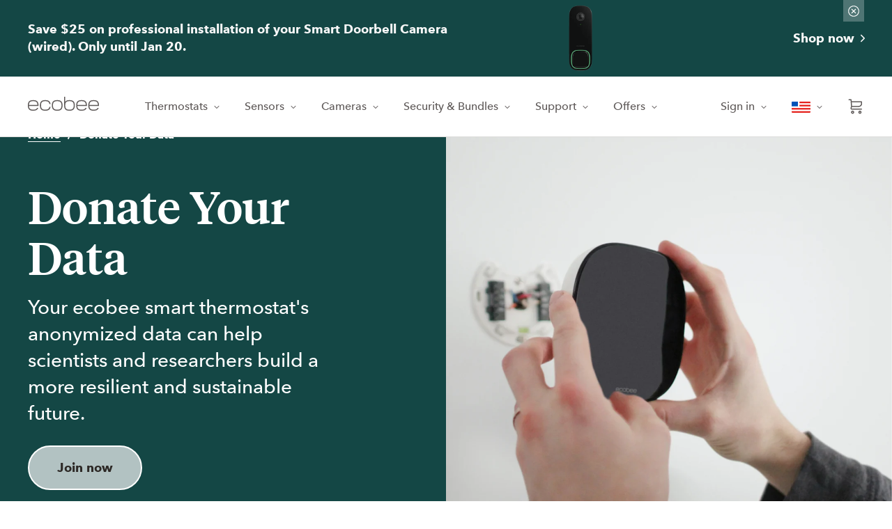

--- FILE ---
content_type: text/html; charset=utf-8
request_url: https://www.ecobee.com/en-us/donate-your-data/
body_size: 56303
content:
<!DOCTYPE html><html lang="en"><head><meta charSet="utf-8"/><meta http-equiv="x-ua-compatible" content="ie=edge"/><meta name="viewport" content="width=device-width, initial-scale=1, shrink-to-fit=no"/><meta name="generator" content="Gatsby 5.13.3"/><meta data-react-helmet="true" name="google-site-verification" content="gwvt-ySpVodP2xNbiVc5ywq9wPgEPbRt_KlR54l7E-w"/><meta data-react-helmet="true" name="description" content="ecobee Inc. website"/><meta data-react-helmet="true" name="image" content=""/><meta data-react-helmet="true" name="referrer" content="strict-origin-when-cross-origin"/><meta data-react-helmet="true" property="og:url" content="https://www.ecobee.com/en-us/donate-your-data/"/><meta data-react-helmet="true" property="og:title" content="Donate Your Data | ecobee"/><meta data-react-helmet="true" property="og:description" content="ecobee Inc. website"/><meta data-react-helmet="true" property="fb:app_id" content="xxxx"/><meta data-react-helmet="true" name="twitter:card" content="summary_large_image"/><meta data-react-helmet="true" name="twitter:creator" content="@ecobee"/><meta data-react-helmet="true" name="twitter:title" content="Donate Your Data | ecobee"/><meta data-react-helmet="true" name="twitter:description" content="ecobee Inc. website"/><meta data-react-helmet="true" name="keywords" content="thermostat, iot, lightswitch"/><style data-href="/assets/styles.94db609d27cdd326110c.css" data-identity="gatsby-global-css">@charset "UTF-8";.dev-tools{backdrop-filter:blur(5px);border-top-right-radius:6px;bottom:0;color:#fff;overflow:hidden;padding:0;position:fixed;transition:all .2s ease-in-out;z-index:1000}.dev-tools[data-expanded=true]{background:rgba(0,0,0,.8);height:250px;max-width:100%;width:400px}.dev-tools[data-expanded=false]{background:rgba(0,0,0,.4);height:48px;width:48px}.dev-tools[data-expanded=false]:hover{background:rgba(0,0,0,.5)}.dev-tools h1,.dev-tools h2{margin:0}.dev-tools h1{font-size:1.2rem}.dev-tools h2{font-size:1rem;margin-bottom:4px}.dev-tools__toggle{background:transparent;border:0;color:inherit;flex-shrink:0;height:48px;padding:8px;text-align:center;width:48px}.dev-tools__header{align-items:center;display:flex}.dev-tools__content{display:none;padding:16px}.dev-tools[data-expanded=true] .dev-tools__content{display:block}.hr{background:none;border:none;margin-bottom:0;margin-top:0;min-height:1px}.hr--solid{border-top-style:solid}.hr--thin-thickness{border-top-width:1px}.hr--medium-color{color:#ccc}.content-container{margin:0 auto;max-width:560px;padding:0 20px;width:100%}@media(min-width:768px){.content-container{max-width:1200px;padding:0 30px}}:root{--reach-tabs:1}[data-reach-tabs][data-orientation=vertical]{display:flex}[data-reach-tab-list]{background:rgba(0,0,0,.05);display:flex}[data-reach-tab-list][aria-orientation=vertical]{flex-direction:column}[data-reach-tab]{-webkit-appearance:none;-moz-appearance:none;background:none;border:none;border-bottom:1px solid transparent;color:inherit;cursor:pointer;display:inline-block;font:inherit;margin:0;padding:.25em .5em}[data-reach-tab]:active{background:rgba(0,0,0,.05)}[data-reach-tab]:disabled{cursor:default;opacity:.25}[data-reach-tab][data-selected]{border-bottom-color:currentColor}.slick-loading .slick-list{background:#fff url([data-uri]) 50% no-repeat}@font-face{font-family:slick;font-style:normal;font-weight:400;src:url([data-uri]);src:url([data-uri]?#iefix) format("embedded-opentype"),url([data-uri]) format("woff"),url([data-uri]) format("truetype"),url([data-uri]#slick) format("svg")}.slick-next,.slick-prev{border:none;cursor:pointer;display:block;font-size:0;height:20px;line-height:0;padding:0;position:absolute;top:50%;transform:translateY(-50%);width:20px}.slick-next,.slick-next:focus,.slick-next:hover,.slick-prev,.slick-prev:focus,.slick-prev:hover{background:transparent;color:transparent;outline:none}.slick-next:focus:before,.slick-next:hover:before,.slick-prev:focus:before,.slick-prev:hover:before{opacity:1}.slick-next.slick-disabled:before,.slick-prev.slick-disabled:before{opacity:.25}.slick-next:before,.slick-prev:before{-webkit-font-smoothing:antialiased;-moz-osx-font-smoothing:grayscale;color:#fff;font-family:slick;font-size:20px;line-height:1;opacity:.75}.slick-prev{left:-25px}[dir=rtl] .slick-prev{left:auto;right:-25px}.slick-prev:before{content:"←"}[dir=rtl] .slick-prev:before{content:"→"}.slick-next{right:-25px}[dir=rtl] .slick-next{left:-25px;right:auto}.slick-next:before{content:"→"}[dir=rtl] .slick-next:before{content:"←"}.slick-dotted.slick-slider{margin-bottom:30px}.slick-dots{bottom:-25px;display:block;list-style:none;margin:0;padding:0;position:absolute;text-align:center;width:100%}.slick-dots li{display:inline-block;margin:0 5px;padding:0;position:relative}.slick-dots li,.slick-dots li button{cursor:pointer;height:20px;width:20px}.slick-dots li button{background:transparent;border:0;color:transparent;display:block;font-size:0;line-height:0;outline:none;padding:5px}.slick-dots li button:focus,.slick-dots li button:hover{outline:none}.slick-dots li button:focus:before,.slick-dots li button:hover:before{opacity:1}.slick-dots li button:before{-webkit-font-smoothing:antialiased;-moz-osx-font-smoothing:grayscale;color:#000;content:"•";font-family:slick;font-size:6px;height:20px;left:0;line-height:20px;opacity:.25;position:absolute;text-align:center;top:0;width:20px}.slick-dots li.slick-active button:before{color:#000;opacity:.75}.slick-slider{-webkit-touch-callout:none;-webkit-tap-highlight-color:transparent;box-sizing:border-box;touch-action:pan-y;-webkit-user-select:none;-moz-user-select:none;user-select:none;-khtml-user-select:none}.slick-list,.slick-slider{display:block;position:relative}.slick-list{margin:0;overflow:hidden;padding:0}.slick-list:focus{outline:none}.slick-list.dragging{cursor:pointer;cursor:hand}.slick-slider .slick-list,.slick-slider .slick-track{transform:translateZ(0)}.slick-track{display:block;left:0;margin-left:auto;margin-right:auto;position:relative;top:0}.slick-track:after,.slick-track:before{content:"";display:table}.slick-track:after{clear:both}.slick-loading .slick-track{visibility:hidden}.slick-slide{display:none;float:left;height:100%;min-height:1px}[dir=rtl] .slick-slide{float:right}.slick-slide img{display:block}.slick-slide.slick-loading img{display:none}.slick-slide.dragging img{pointer-events:none}.slick-initialized .slick-slide{display:block}.slick-loading .slick-slide{visibility:hidden}.slick-vertical .slick-slide{border:1px solid transparent;display:block;height:auto}.slick-arrow.slick-hidden{display:none}@font-face{font-display:swap;font-family:Tiempos;font-style:normal;font-weight:500;src:url(/assets/static/Tiempos--Medium--500-189c91d65765545718f4b8174aeb0747.woff2) format("woff2"),url(/assets/static/Tiempos--Medium--500-6aea65812e4cd292afbe343dc5f0548a.woff) format("woff")}@font-face{font-display:swap;font-family:Tiempos;font-style:italic;font-weight:500;src:url(/assets/static/Tiempos--Medium--Italic--500-aa013519f118a0b73dd94ae6bf51e2dd.woff2) format("woff2"),url(/assets/static/Tiempos--Medium--Italic--500-435586663455111db1c9355bba3cfa25.woff) format("woff")}@font-face{font-display:swap;font-family:Avenir Next;font-style:normal;font-weight:500;src:url(/assets/static/Avenir-Next--Medium--500-e5764ebb00004e875fa28ea0c3e5e1e6.woff2) format("woff2"),url(/assets/static/Avenir-Next--Medium--500-78cea4891161f5d165278cf61aa9afc0.woff) format("woff")}@font-face{font-display:swap;font-family:Avenir Next;font-style:normal;font-weight:700;src:url(/assets/static/Avenir-Next--Bold--700-4183ac329de653fbbe49e9d8b73bac47.woff2) format("woff2"),url(/assets/static/Avenir-Next--Bold--700-cfc28c6b95a25f2f42c540aaebfdf9a7.woff) format("woff")}

/*! normalize.css v8.0.1 | MIT License | github.com/necolas/normalize.css */html{-webkit-text-size-adjust:100%;line-height:1.15}body{margin:0}main{display:block}h1{font-size:2em;margin:.67em 0}hr{box-sizing:content-box;height:0;overflow:visible}pre{font-family:monospace,monospace;font-size:1em}a{background-color:transparent}abbr[title]{border-bottom:none;text-decoration:underline;-webkit-text-decoration:underline dotted;text-decoration:underline dotted}b,strong{font-weight:bolder}code,kbd,samp{font-family:monospace,monospace;font-size:1em}small{font-size:80%}sub,sup{font-size:75%;line-height:0;position:relative;vertical-align:baseline}sub{bottom:-.25em}sup{top:-.5em}img{border-style:none}button,input,optgroup,select,textarea{font-family:inherit;font-size:100%;line-height:1.15;margin:0}button,input{overflow:visible}button,select{text-transform:none}[type=button],[type=reset],[type=submit],button{-webkit-appearance:button}[type=button]::-moz-focus-inner,[type=reset]::-moz-focus-inner,[type=submit]::-moz-focus-inner,button::-moz-focus-inner{border-style:none;padding:0}[type=button]:-moz-focusring,[type=reset]:-moz-focusring,[type=submit]:-moz-focusring,button:-moz-focusring{outline:1px dotted ButtonText}fieldset{padding:.35em .75em .625em}legend{box-sizing:border-box;color:inherit;display:table;max-width:100%;padding:0;white-space:normal}progress{vertical-align:baseline}textarea{overflow:auto}[type=checkbox],[type=radio]{box-sizing:border-box;padding:0}[type=number]::-webkit-inner-spin-button,[type=number]::-webkit-outer-spin-button{height:auto}[type=search]{-webkit-appearance:textfield;outline-offset:-2px}[type=search]::-webkit-search-decoration{-webkit-appearance:none}::-webkit-file-upload-button{-webkit-appearance:button;font:inherit}details{display:block}summary{display:list-item}[hidden],template{display:none}.expander{width:100%}.expander:focus{outline:2px dotted #3f8335;outline-offset:2px}.expander__content{background-color:#f8f8f8;margin-bottom:0;max-height:0;opacity:0;overflow-y:hidden;transition:all .3s;visibility:hidden}.expander__content--visible{margin-bottom:20px;max-height:320px;opacity:1;overflow-y:auto;padding:20px 0;visibility:visible}@media(min-width:768px){.expander__content--visible{max-height:220px;padding:40px 0}}.expander__content--visible::-webkit-scrollbar{width:10px}.expander__content--visible::-webkit-scrollbar-track{background:#e6e6e6}.expander__content--visible::-webkit-scrollbar-thumb{background:#5bbd76}.expander__content--visible::-webkit-scrollbar-thumb:hover{background:#ccc}@keyframes react-loading-skeleton{to{transform:translateX(100%)}}.react-loading-skeleton{--base-color:#ebebeb;--highlight-color:#f5f5f5;--animation-duration:1.5s;--animation-direction:normal;--pseudo-element-display:block;background-color:var(--base-color);border-radius:.25rem;display:inline-flex;line-height:1;overflow:hidden;position:relative;-webkit-user-select:none;-moz-user-select:none;user-select:none;width:100%}.react-loading-skeleton:after{animation-direction:var(--animation-direction);animation-duration:var(--animation-duration);animation-iteration-count:infinite;animation-name:react-loading-skeleton;animation-timing-function:ease-in-out;background-image:linear-gradient(90deg,var(--base-color),var(--highlight-color),var(--base-color));background-repeat:no-repeat;content:" ";display:var(--pseudo-element-display);height:100%;left:0;position:absolute;right:0;top:0;transform:translateX(-100%)}@media (prefers-reduced-motion){.react-loading-skeleton{--pseudo-element-display:none}}.icon-circle-wrapper{align-items:center;border-radius:50%;display:flex;justify-content:center}.heading,.rich-text h1,.rich-text h2,.rich-text h3{font-family:Avenir Next,Open Sans,Helvetica Neue,Helvetica,Arial,sans-serif;font-weight:500;line-height:1.4;margin:0;overflow-wrap:break-word}.h1,.rich-text h1{font-size:24px;font-weight:300}@media(min-width:768px){.h1,.rich-text h1{font-size:36px}}.h2,.rich-text h2{font-size:24px;font-weight:400}.h3,.rich-text h3{font-size:20px;font-weight:400}.rich-text a,.text-link{color:#1169c8;font-family:Avenir Next,Open Sans,Helvetica Neue,Helvetica,Arial,sans-serif;font-size:14px;font-weight:500;line-height:22px;text-decoration:none}.rich-text a:hover,.text-link:hover{color:#0e4b77;text-decoration:underline}.rich-text a:visited,.text-link:visited{color:#1169c8}.hr,.rich-text hr{background:none;border:none;margin-bottom:0;margin-top:0;min-height:1px}.hr--dotted{border-top-style:dotted}.hr--solid,.rich-text hr{border-top-style:solid}.hr--thin-thickness,.rich-text hr{border-top-width:1px}.hr--medium-thickness{border-top-width:2px}.hr--thick-thickness{border-top-width:4px}.hr--light-color{color:#e6e6e6}.hr--medium-color,.rich-text hr{color:#ccc}.hr--dark-color{color:#595959}.hr--50-width{width:50%}.hr--75-width{width:75%}.hr--100-width{width:100%}.rich-text{color:#595959;font-family:Avenir Next,Open Sans,Helvetica Neue,Helvetica,Arial,sans-serif;line-height:22px;margin:0 auto}.rich-text,.rich-text p{font-size:16px}.rich-text strong{font-weight:700}.rich-text img{height:auto;width:100%}.rich-text ol,.rich-text ul{padding-left:20px}.rich-text a{font-size:16px;position:relative}.rich-text a[target=_blank]{display:inline-block;margin:0 20px 0 0}.rich-text a[target=_blank]:after{background:no-repeat url([data-uri]);background-size:14px 14px;color:transparent;content:" opens in new window";display:inline-block;height:14px;position:absolute;right:-18px;top:3px;width:14px}.rich-text em{font-style:italic}.rich-text del{text-decoration:line-through}.rich-text table{border-collapse:collapse}.rich-text table td,.rich-text table th{border:1px solid #ccc;padding:.5em}.rich-text table th{font-weight:500}.rich-text--center{max-width:780px;text-align:center}@media(max-width:990px){.rich-text--center{max-width:540px}}.rich-text--small{line-height:18px}.rich-text--small p{font-size:12px}.rich-text--small a{color:#595959;font-size:12px;font-weight:500;text-decoration:underline}.text-link{color:#1169c8;font-family:Avenir Next,Open Sans,Helvetica Neue,Helvetica,Arial,sans-serif;font-size:14px;font-weight:500;line-height:22px;text-decoration:none}.text-link:hover{color:#0e4b77;text-decoration:underline}.text-link:visited{color:#1169c8}.text-link__outbound{font-size:.7em;margin-left:.3em}.text-link__outbound svg{margin-top:-.3em}.text-default,.text-inline{font-size:14px}.text-default,.text-inline,.text-small{color:#595959;font-family:Avenir Next,Open Sans,Helvetica Neue,Helvetica,Arial,sans-serif;line-height:22px}.text-small{font-size:12px}.text-price{font-family:Avenir Next,Open Sans,Helvetica Neue,Helvetica,Arial,sans-serif;font-size:24px;line-height:36px}.text--with-error{border:2px solid red;color:red;padding:10px}.text-bold{font-weight:700}.text-bold,.text-italic{font-family:Avenir Next,Open Sans,Helvetica Neue,Helvetica,Arial,sans-serif}.text-italic{font-style:italic}.vertical-spacer--flex{align-items:center;display:flex;flex-direction:column}.vertical-spacer--flex--left{align-items:flex-start}.vertical-spacer--flex--center{align-items:center}.vertical-spacer--flex--right{align-items:flex-end}.vertical-spacer--sm-0{margin-bottom:0}@media(min-width:768px){.vertical-spacer-desktop--sm-0{margin-bottom:0!important}}.vertical-spacer--sm-1{margin-bottom:5px}@media(min-width:768px){.vertical-spacer-desktop--sm-1{margin-bottom:5px!important}}.vertical-spacer--sm-2{margin-bottom:10px}@media(min-width:768px){.vertical-spacer-desktop--sm-2{margin-bottom:10px!important}}.vertical-spacer--sm-3{margin-bottom:20px}@media(min-width:768px){.vertical-spacer-desktop--sm-3{margin-bottom:20px!important}}.vertical-spacer--sm-4{margin-bottom:30px}@media(min-width:768px){.vertical-spacer-desktop--sm-4{margin-bottom:30px!important}}.vertical-spacer--md-1{margin-bottom:40px}@media(min-width:768px){.vertical-spacer-desktop--md-1{margin-bottom:40px!important}}.vertical-spacer--md-2{margin-bottom:60px}@media(min-width:768px){.vertical-spacer-desktop--md-2{margin-bottom:60px!important}}.vertical-spacer--md-3{margin-bottom:80px}@media(min-width:768px){.vertical-spacer-desktop--md-3{margin-bottom:80px!important}}.vertical-spacer--lg-1{margin-bottom:100px}@media(min-width:768px){.vertical-spacer-desktop--lg-1{margin-bottom:100px!important}}.vertical-spacer--lg-2{margin-bottom:120px}@media(min-width:768px){.vertical-spacer-desktop--lg-2{margin-bottom:120px!important}}.vertical-spacer--lg-3{margin-bottom:140px}@media(min-width:768px){.vertical-spacer-desktop--lg-3{margin-bottom:140px!important}}.vertical-spacer--last{margin-bottom:0}.image-with-extras__extras{margin-top:20px}.image-with-extras__caption_text{color:#595959;font-family:Avenir Next,Open Sans,Helvetica Neue,Helvetica,Arial,sans-serif;font-size:14px;font-style:italic;font-weight:400}.image-with-extras__long-description-arrow-icon{align-content:center;display:inline-flex;justify-content:center}.image-with-extras__long-description-toggle{background:transparent;border:none;padding:0}.image-with-extras__long-description-toggle:focus{outline:2px dotted #3f8335;outline-offset:2px}.pull-quote{display:flex;font-size:20px;justify-content:flex-start;padding:0}.pull-quote__wrapper{margin-left:10px}.pull-quote__quotation{color:#5bbd76;flex:0 0 35px;height:100%;margin-top:8px;max-width:35px}@media(min-width:768px){.pull-quote__quotation{flex:0 0 68px;margin-top:5px;max-width:68px}}.pull-quote__text{color:#203148;display:inline-block;font-family:Avenir Next,Open Sans,Helvetica Neue,Helvetica,Arial,sans-serif;line-height:1.6;margin:0;padding-top:4px}.pull-quote__author{display:block;font-size:14px}.video__wrapper{height:0;padding-bottom:56.25%;padding-top:25px;position:relative}.video__iframe{height:100%;left:0;position:absolute;top:0;width:100%}.video__extras-container{align-items:flex-start;display:flex;flex-direction:column;margin-top:20px}.video__caption{color:#595959;font-family:Avenir Next,Open Sans,Helvetica Neue,Helvetica,Arial,sans-serif;font-size:14px;font-style:italic;font-weight:400;margin-bottom:20px}.video__a11y-row{display:flex;margin-bottom:20px}.video__a11y-row ul{list-style:none;margin:0;padding:0}.video__a11y-row li{border-right:1px solid #ccc;display:inline-block;margin-right:15px;padding-right:15px}.video__a11y-row li:last-child{border-right:none;margin-right:0}.video__described-video-link:hover{border-bottom:2px solid #5bbd76;padding-bottom:4px}.video__transcript-arrow-icon{align-content:center;display:inline-flex;justify-content:center}.video__transcript-toggle{background:transparent;border:none;padding:0}.video__transcript-toggle:focus{outline:2px dotted #3f8335;outline-offset:2px}.blog-block-selector__block{margin-bottom:40px;width:100%}.heading{font-family:Avenir Next,Open Sans,Helvetica Neue,Helvetica,Arial,sans-serif;font-weight:500;line-height:1.4;margin:0;overflow-wrap:break-word}.dark{color:#203148}.light{color:#595959}.h1{font-size:24px;font-weight:300}@media(min-width:768px){.h1{font-size:36px}}.h2{font-size:24px}.h2,.h3{font-weight:400}.h3{font-size:20px}.h4,.h5,.h6{font-size:14px}.download-kit{align-items:stretch;border-radius:4px;box-shadow:0 1px 3px 0 rgba(0,0,0,.141),0 2px 2px 0 rgba(0,0,0,.122),0 0 2px 0 rgba(0,0,0,.122);color:#38393a;display:flex;flex-flow:column nowrap;font-family:Avenir Next,Open Sans,Helvetica Neue,Helvetica,Arial,sans-serif;font-size:.875rem;padding:24px 16px 0}.download-kit--bundle-only{background-color:#38393a;color:#f8f8f8;transition:background-color .15s}.download-kit--bundle-only:hover{background-color:#595251;text-decoration:underline}.download-kit--bundle-only>.download-kit__heading,.download-kit__assets__asset>a,.download-kit__bundle,.download-kit__summary{color:inherit}.download-kit__assets__asset>a,.download-kit__bundle{display:block;padding-left:16px;padding-right:40px;position:relative}.download-kit__assets__asset>a:after,.download-kit__bundle:after{background-image:url([data-uri]);background-position:50%;background-repeat:no-repeat;background-size:16px;content:"";height:22px;position:absolute;right:16px;width:22px}.download-kit--bundle-only>.download-kit__assets__asset>a:after,.download-kit--bundle-only>.download-kit__bundle:after{background-image:url([data-uri])}.download-kit__assets,.download-kit__bundle{margin:0 -16px}.download-kit__bundle{box-sizing:content-box;display:flex;flex-flow:column nowrap;justify-content:flex-end;margin-top:auto;min-height:44px;padding-bottom:16px;padding-top:16px}.download-kit__bundle:after{bottom:16px}.download-kit__bundle__title{font-weight:700}.download-kit__bundle__size{font-size:.75rem}.download-kit__assets,.download-kit__summary{font-size:inherit;margin-bottom:20px}.download-kit__assets ul,.download-kit__summary ul{list-style:none;margin:0;padding:0}.download-kit__assets ul>li,.download-kit__summary ul>li{padding-left:2em;position:relative}.download-kit__assets ul>li:not(:last-child),.download-kit__summary ul>li:not(:last-child){margin-bottom:.5rem}.download-kit__assets ul>li:before,.download-kit__summary ul>li:before{background-image:url([data-uri]);background-position:50%;background-repeat:no-repeat;background-size:75%;content:"";height:22px;left:0;position:absolute;width:22px}.download-kit__assets{list-style:none;padding:0}.download-kit__assets__asset{display:block}.download-kit__assets__asset>a{padding-bottom:8px;padding-top:8px}.download-kit__assets__asset>a:after{top:50%;transform:translateY(-50%)}.download-kit__summary{margin-left:0;margin-right:0;padding-top:8px}.download-kit__summary a,.download-kit__summary p{font-size:inherit}.download-kit__summary p{margin-top:0}.download-kit__summary p:last-child{margin-bottom:0}.download-kit:not(.download-kit--bundle-only) .download-kit__assets__asset,.download-kit:not(.download-kit--bundle-only) .download-kit__bundle{opacity:.8;transition-duration:.15s;transition-property:background-color,opacity}.download-kit:not(.download-kit--bundle-only) .download-kit__assets__asset:hover,.download-kit:not(.download-kit--bundle-only) .download-kit__bundle:hover{background-color:rgba(74,95,120,.09);opacity:1}.download-kit:not(.download-kit--bundle-only) .download-kit__bundle{transition-property:background-color,opacity,box-shadow}.download-kit:not(.download-kit--bundle-only) .download-kit__bundle:not(:hover){box-shadow:inset 0 1px 0 0 rgba(0,0,0,.149)}.download-kit__heading{margin-bottom:1.25rem}.cmp__spinner{position:relative;width:32px}.cmp__spinner:before{content:"";display:block;padding-top:100%}.cmp__spinner__svg{animation:rotate 2s linear infinite;bottom:0;height:100%;left:0;margin:auto;position:absolute;right:0;top:0;transform-origin:center center;width:100%}.cmp__spinner__path{stroke-dasharray:89px,200px;stroke-dashoffset:-35px;stroke-linecap:round;stroke:#00b8b3;animation:spinner 1.5s ease-in-out infinite}@keyframes spinner{0%{stroke-dasharray:1px,200px;stroke-dashoffset:0}50%{stroke-dasharray:89px,200px;stroke-dashoffset:-35px}to{stroke-dasharray:89px,200px;stroke-dashoffset:-124px}}.edl-button-base{border:0;border-radius:3px}.edl-button,.edl-button-base{background-color:#1169c8;box-sizing:border-box;color:#fff;cursor:pointer;font-family:Avenir Next,Open Sans,Helvetica Neue,Helvetica,Arial,sans-serif;font-size:12px;font-weight:500;height:40px;letter-spacing:1px;line-height:12px;padding:0 9px;text-transform:uppercase;width:100%}.edl-button{border:1px solid #012b9d;border-radius:3px}.edl-button:hover{background-color:#0d5abd}.edl-button:active{background-color:#053ba8}.edl-button[disabled]{background-color:#a0c3e9;border:1px solid #99aad8;cursor:not-allowed}.edl-button--cta{padding:0 20px}.edl-button--secondary{background-color:#fff;border:1px solid #a9b8c7;box-shadow:0 1px 0 0 rgba(0,0,0,.05);color:#203148}.edl-button--secondary:hover{background-color:#e8ecf1}.edl-button--secondary:active{background-color:#dce3e9}.edl-button--secondary[disabled]{background-color:#fff;border:1px solid #dde3e9;color:#a6adb6;cursor:not-allowed}.edl-button--destructive{background-color:#e31c56;border:1px solid #ca031d;box-shadow:0 1px 0 0 rgba(0,0,0,.05);color:#fff}.edl-button--destructive:hover{background-color:#dd1648}.edl-button--destructive:active{background-color:#d0092b}.edl-button--destructive[disabled]{background-color:#f4a4bb;border:1px solid #ea9aa5;color:#fff;cursor:not-allowed}.edl-button--no-text-transform{letter-spacing:0;text-transform:none}.edl-button--size-fixed-small{width:100px}.edl-button--size-fixed-medium{width:150px}.edl-button--size-fixed-large{width:200px}.edl-button--size-content{padding:0 19px;width:inherit}.edl-button--slim{height:32px;padding:0 9px}.edl-button--stealth{border:none;color:#2a2d34;height:inherit;letter-spacing:0;padding:0;width:inherit}.edl-button--stealth,.edl-button--stealth:active,.edl-button--stealth:hover{background-color:transparent}.edl-button--stealth[disabled]{background-color:inherit;border:none;cursor:not-allowed;opacity:.6}.edl-button__wrapper{align-items:center;display:flex;justify-content:center}.edl-button__progress{margin-right:10px}.edl-button.edl-button--active{cursor:progress}@keyframes rotate{0%{transform:rotate(0)}to{transform:rotate(1turn)}}.blog-post-card{display:flex;flex-direction:column;font-family:Avenir Next,Open Sans,Helvetica Neue,Helvetica,Arial,sans-serif;margin:0}.blog-post-card img{display:block;height:auto;transition:transform .5s ease;width:100%}.blog-post-card img:hover{transform:scale(1.035)}.blog-post-card a{text-decoration:none}.blog-post-card a:focus{outline:2px dotted #3f8335;outline-offset:2px}.blog-post-card a:hover{text-decoration:underline}.blog-post-card__image-link{display:block;overflow:hidden;width:100%}.blog-post-card__image-link:hover{text-decoration:none}.blog-post-card__title{color:#203148;font-size:19.8px;font-weight:400;line-height:1.4;margin:0 0 5px}@media(min-width:768px){.blog-post-card__title{font-size:24px}.blog-post-card__title--press-page{font-size:19.8px}}.blog-post-card__title-link{color:#203148;display:inline-block}.blog-post-card__title-link:hover .blog-post-card__icon{opacity:1}.blog-post-card__title-link--press{margin-bottom:8px}.blog-post-card__category-box{background-color:rgba(56,57,58,.07);margin:0 0 12px;padding:6px 10px}.blog-post-card__category{color:#1169c8;font-size:12px;font-weight:500;line-height:1;margin:0;text-transform:uppercase}.blog-post-card__category-link{color:#5bbd76}.blog-post-card__text{color:#595959;font-size:14px;line-height:1.57;margin:0 0 8px}.blog-post-card__text:last-child{margin:auto 0 0}.blog-post-card__author,.blog-post-card__author--press{color:#203148;font-weight:500}.blog-post-card__author--press{color:#5d5e5e}.blog-post-card__author-link{color:#203148}.blog-post-card__date{color:#5d5e5e;font-size:12px;font-weight:500;margin-top:auto;opacity:.7;padding-top:8px}.blog-post-card__meta-info{align-items:center;display:flex;margin-top:24px}.blog-post-card__avatar{background-color:#f8f8f8;border-radius:6px;box-shadow:0 2px 2px 0 rgba(0,0,0,.12),0 0 2px 0 rgba(0,0,0,.12);flex:0 0 auto;height:48px;margin-right:16px;overflow:hidden;width:48px}.blog-post-card__avatar:hover{transform:scale(1)}.blog-post-card__icon{margin-bottom:.1em;margin-left:.375em;opacity:.6;vertical-align:middle}.posts{grid-row-gap:60px;display:grid;grid-template-columns:1fr;row-gap:60px}@media(min-width:768px){.posts{grid-column-gap:30px;-moz-column-gap:30px;column-gap:30px;grid-template-columns:1fr 1fr 1fr}}.related-posts{align-items:center;display:flex;flex-direction:column}.social-share{font-family:Avenir Next,Open Sans,Helvetica Neue,Helvetica,Arial,sans-serif;text-align:center}@media(min-width:768px){.social-share{text-align:left}}.social-share__icons{align-items:center;display:flex;justify-content:center}@media(min-width:768px){.social-share__icons{justify-content:flex-start;margin:20px 0 0}}.social-share__icon-link{border-bottom:2px solid transparent;margin:0 10px;padding:20px 0}@media(min-width:768px){.social-share__icon-link{margin:0 30px 0 0}}.social-share__icon-link:focus{outline:2px dotted #3f8335;outline-offset:2px}.social-share__icon-link:hover{border-bottom:2px solid #1169c8}@media(min-width:768px){.social-share__icon-link{padding:0}}.hero-slim{align-items:flex-end;background-color:#f8f8f8;display:flex;min-height:240px}.hero-slim--has-background{height:21.875rem;position:relative}.hero-slim--has-background .hero-slim__container{position:relative}.hero-slim__overlay{background:linear-gradient(180deg,rgba(0,0,0,.2) 15%,rgba(0,0,0,.7));height:21.875rem;position:absolute;top:0;width:100%;z-index:1}.hero-slim__background{bottom:0;left:0;position:absolute;right:0;top:0;z-index:0}.hero-slim__container{text-align:center;z-index:1}.hero-slim__heading{color:#f8f8f8;font-weight:500}.press__downloads{display:flex;flex-flow:row wrap;justify-content:space-between}.press__downloads>.download-kit{flex-basis:100%;flex-grow:0;flex-shrink:0}@media(max-width:767.98px){.press__downloads>.download-kit:not(:last-child){margin-bottom:30px}}@media(min-width:768px){.press__downloads--gte-4>.download-kit{flex-basis:calc(50% - 15px);flex-grow:0;flex-shrink:1}}@media(min-width:768px)and (max-width:1199.98px){.press__downloads--gte-4>.download-kit:not(:last-child):not(:nth-last-child(2)){margin-bottom:30px}}@media(min-width:1200px){.press__downloads--gte-4>.download-kit{flex-basis:0;flex-grow:1;flex-shrink:0}.press__downloads--gte-4>.download-kit:not(:first-of-type){margin-left:15px}.press__downloads--gte-4>.download-kit:not(:nth-child(4)){margin-right:15px}}@media(max-width:989.98px){.press__downloads:not(.press__downloads--gte-4)>.download-kit:not(:last-child){margin-bottom:30px}}@media(min-width:990px){.press__downloads:not(.press__downloads--gte-4)>.download-kit{flex-basis:0;flex-grow:1;flex-shrink:0}.press__downloads:not(.press__downloads--gte-4)>.download-kit:not(:first-of-type){margin-left:15px}.press__downloads:not(.press__downloads--gte-4)>.download-kit:not(:nth-child(4)){margin-right:15px}}.press__title{text-align:center}.single-post-press-container{position:relative}.single-post-press__intro{margin:auto;max-width:560px}.single-post-press__category{font-size:12px;font-weight:500;letter-spacing:.5px;text-transform:uppercase}.single-post-press__date{color:#5d5e5e;font-size:12px;font-weight:500;margin-top:auto;opacity:.7;padding-top:8px}.single-post-press-container__share{margin:auto;max-width:560px}.single-post-press-container__share .social-share{text-align:center}.single-post-press-container__share .social-share__icons{justify-content:center}.single-post-press-container__share .social-share__icons .social-share__icon-link:last-child{margin-right:0}.single-post-press__back-link{align-items:center;display:flex;flex-direction:column}@media(min-width:768px){.single-post-press__title{margin-top:-10px}}.single-post-press__blocks{align-items:center;display:flex;flex-direction:column}.single-post-press-related__heading{align-self:flex-start}.single-post-press-related__divider{position:relative;width:100%}.blog-post__category-link{text-transform:uppercase}.page-404{align-items:center;display:flex;flex-direction:column;justify-content:center;padding-top:120px}.page-404__body,.page-404__heading{text-align:center}.page-500{align-items:center;display:flex;flex-direction:column;justify-content:center;padding-top:120px}.page-500__body,.page-500__heading{text-align:center}</style><script>window.dataLayer = window.dataLayer || [];window.dataLayer.push({});</script><script>
					!function(){"use strict";!function(e,t){var r=e.amplitude||{_q:[],_iq:{}};if(r.invoked)e.console&&console.error&&console.error("Amplitude snippet has been loaded.");else{var n=function(e,t){e.prototype[t]=function(){return this._q.push({name:t,args:Array.prototype.slice.call(arguments,0)}),this}},s=function(e,t,r){return function(n){e._q.push({name:t,args:Array.prototype.slice.call(r,0),resolve:n})}},o=function(e,t,r){e._q.push({name:t,args:Array.prototype.slice.call(r,0)})},i=function(e,t,r){e[t]=function(){if(r)return{promise:new Promise(s(e,t,Array.prototype.slice.call(arguments)))};o(e,t,Array.prototype.slice.call(arguments))}},a=function(e){for(var t=0;t<g.length;t++)i(e,g[t],!1);for(var r=0;r<h.length;r++)i(e,h[r],!0)};r.invoked=!0;var c=t.createElement("script");c.type="text/javascript",c.integrity="sha384-XxDPxKDB79eXOLF+koPFe4h9iVF6LgQ1J6Do9sdhcohvTlVMK7EJE74b1b0iK3uK",c.crossOrigin="anonymous",c.async=!0,c.src="https://cdn.amplitude.com/libs/analytics-browser-2.11.1-min.js.gz",c.onload=function(){e.amplitude.runQueuedFunctions||console.log("[Amplitude] Error: could not load SDK")};var u=t.getElementsByTagName("script")[0];u.parentNode.insertBefore(c,u);for(var l=function(){return this._q=[],this},p=["add","append","clearAll","prepend","set","setOnce","unset","preInsert","postInsert","remove","getUserProperties"],d=0;d<p.length;d++)n(l,p[d]);r.Identify=l;for(var f=function(){return this._q=[],this},v=["getEventProperties","setProductId","setQuantity","setPrice","setRevenue","setRevenueType","setEventProperties"],y=0;y<v.length;y++)n(f,v[y]);r.Revenue=f;var g=["getDeviceId","setDeviceId","getSessionId","setSessionId","getUserId","setUserId","setOptOut","setTransport","reset","extendSession"],h=["init","add","remove","track","logEvent","identify","groupIdentify","setGroup","revenue","flush"];a(r),r.createInstance=function(e){return r._iq[e]={_q:[]},a(r._iq[e]),r._iq[e]},e.amplitude=r}}(window,document)}();

					var config = {
  autocapture: {
    attribution: true,
    pageViews: false,
    sessions: false,
    formInteractions: false,
    fileDownloads: false,
    elementInteractions: false
  },
  cookieOptions: { secure: true },
  defaultTracking: { attribution: { excludeReferrers: [Array] } }
};

					var queryString = window.location.search;
					var urlParams = new URLSearchParams(queryString);
					var ampDeviceId = urlParams.get('deviceId');

					if (ampDeviceId) {
						config.deviceId = ampDeviceId;
					}

					function getIsBot(){return typeof window!=='undefined'&&!!navigator.userAgent.match(/(dotcombot|Lighthouse|HeadlessChrome)/i);};

					var apiKey = getIsBot() ? '6ee38d6ab14c47bf867efe7f9ecc2737' : 'c92738ebb840c03a03f0e19718ae5bd9';

					amplitude.init(apiKey, null, config).promise.then(() =>{
						window.dispatchEvent(new Event('amplitude-ready'))
					});
				</script><title data-react-helmet="true">Donate Your Data | ecobee</title><link data-react-helmet="true" rel="alternate" hrefLang="en-US" href="https://www.ecobee.com/en-us/donate-your-data/"/><link data-react-helmet="true" rel="alternate" hrefLang="en-CA" href="https://www.ecobee.com/en-ca/donate-your-data/"/><link data-react-helmet="true" rel="alternate" hrefLang="fr-CA" href="https://www.ecobee.com/fr-ca/donate-your-data/"/><link data-react-helmet="true" rel="dns-prefetch" href="https://images.ctfassets.net"/><link data-react-helmet="true" rel="dns-prefetch" href="https://cdn.shopify.com"/><link data-react-helmet="true" rel="dns-prefetch" href="https://cdn-assets.affirm.com"/><link data-react-helmet="true" rel="dns-prefetch" href="https://static.fbot.me"/><link data-react-helmet="true" rel="canonical" href="https://www.ecobee.com/en-us/donate-your-data/"/><style>.gatsby-image-wrapper{position:relative;overflow:hidden}.gatsby-image-wrapper picture.object-fit-polyfill{position:static!important}.gatsby-image-wrapper img{bottom:0;height:100%;left:0;margin:0;max-width:none;padding:0;position:absolute;right:0;top:0;width:100%;object-fit:cover}.gatsby-image-wrapper [data-main-image]{opacity:0;transform:translateZ(0);transition:opacity .25s linear;will-change:opacity}.gatsby-image-wrapper-constrained{display:inline-block;vertical-align:top}</style><noscript><style>.gatsby-image-wrapper noscript [data-main-image]{opacity:1!important}.gatsby-image-wrapper [data-placeholder-image]{opacity:0!important}</style></noscript><script type="module">const e="undefined"!=typeof HTMLImageElement&&"loading"in HTMLImageElement.prototype;e&&document.body.addEventListener("load",(function(e){const t=e.target;if(void 0===t.dataset.mainImage)return;if(void 0===t.dataset.gatsbyImageSsr)return;let a=null,n=t;for(;null===a&&n;)void 0!==n.parentNode.dataset.gatsbyImageWrapper&&(a=n.parentNode),n=n.parentNode;const o=a.querySelector("[data-placeholder-image]"),r=new Image;r.src=t.currentSrc,r.decode().catch((()=>{})).then((()=>{t.style.opacity=1,o&&(o.style.opacity=0,o.style.transition="opacity 500ms linear")}))}),!0);</script><link rel="sitemap" type="application/xml" href="/assets/sitemap-index.xml"/><link rel="icon" href="/assets/favicon-32x32-734feff26a6e5c7f6120af9310c5db7c.png" type="image/png"/><link rel="manifest" href="/manifest.webmanifest" crossorigin="anonymous"/><link rel="apple-touch-icon" sizes="48x48" href="/assets/icons/icon-48x48-734feff26a6e5c7f6120af9310c5db7c.png"/><link rel="apple-touch-icon" sizes="72x72" href="/assets/icons/icon-72x72-734feff26a6e5c7f6120af9310c5db7c.png"/><link rel="apple-touch-icon" sizes="96x96" href="/assets/icons/icon-96x96-734feff26a6e5c7f6120af9310c5db7c.png"/><link rel="apple-touch-icon" sizes="144x144" href="/assets/icons/icon-144x144-734feff26a6e5c7f6120af9310c5db7c.png"/><link rel="apple-touch-icon" sizes="192x192" href="/assets/icons/icon-192x192-734feff26a6e5c7f6120af9310c5db7c.png"/><link rel="apple-touch-icon" sizes="256x256" href="/assets/icons/icon-256x256-734feff26a6e5c7f6120af9310c5db7c.png"/><link rel="apple-touch-icon" sizes="384x384" href="/assets/icons/icon-384x384-734feff26a6e5c7f6120af9310c5db7c.png"/><link rel="apple-touch-icon" sizes="512x512" href="/assets/icons/icon-512x512-734feff26a6e5c7f6120af9310c5db7c.png"/><link crossorigin="" href="images.ctfassets.net" rel="preconnect"/><link crossorigin="" href="cdn.shopify.com" rel="preconnect"/><link crossorigin="" href="cdn-assets.affirm.com" rel="preconnect"/><script>
					var ids = (cookiePrefix=>{var _document$cookie$spli;const prefixRegex=new RegExp(`^${cookiePrefix}`);return(_document$cookie$spli=document.cookie.split(';').map(item=>item.trim())// eslint-disable-next-line prefer-template
.filter(row=>prefixRegex.exec(row)))===null||_document$cookie$spli===void 0?void 0:_document$cookie$spli.map(row=>row.split('=')[0].substr(cookiePrefix.length));})('gp-dismissed-')
					if (ids) {
						var css = (ids=>ids.map(id=>`[data-gp-id="${id}"] { display: none; }`).join('\n'))(ids)

						var style = document.createElement("style");
						style.innerHTML = css
						document.head.appendChild(style);
					}</script></head><body><noscript><iframe src="https://www.googletagmanager.com/ns.html?id=GTM-MH73NC4" height="0" width="0" style="display: none; visibility: hidden" aria-hidden="true"></iframe></noscript><div id="___gatsby"><div style="outline:none" tabindex="-1" id="gatsby-focus-wrapper"><div data-qa-id="global-access-shortcuts-wrapper"><style data-emotion="css g16h0a">.css-g16h0a{position:fixed;top:32px;left:-1000em;overflow:hidden;margin:0 1rem;-webkit-text-decoration:none;text-decoration:none;-webkit-transition:left 0.3s ease-in-out;transition:left 0.3s ease-in-out;}.css-g16h0a:focus{left:32px;overflow:visible;z-index:4000;}</style><style data-emotion="css cpb3l4">.css-cpb3l4{position:relative;box-sizing:border-box;height:44px;width:100%;font-family:"Avenir Next","Open Sans","Helvetica Neue",Helvetica,Arial,sans-serif;font-weight:700;font-size:16px;line-height:18px;border:2px solid #2D2926;border-radius:39px;padding:0 18px;color:#2D2926;background-color:#FFF;cursor:pointer;-webkit-transition:all 0.2s ease-in-out;transition:all 0.2s ease-in-out;width:auto;display:-webkit-inline-box;display:-webkit-inline-flex;display:-ms-inline-flexbox;display:inline-flex;-webkit-box-pack:center;-ms-flex-pack:center;-webkit-justify-content:center;justify-content:center;-webkit-align-items:center;-webkit-box-align:center;-ms-flex-align:center;align-items:center;position:fixed;top:32px;left:-1000em;overflow:hidden;margin:0 1rem;-webkit-text-decoration:none;text-decoration:none;-webkit-transition:left 0.3s ease-in-out;transition:left 0.3s ease-in-out;}.css-cpb3l4 svg{fill:#2D2926;}.css-cpb3l4:focus{z-index:1;outline:none;border:2px solid #2D2926;background-color:#EDCD3F;color:#2D2926;}.css-cpb3l4:focus:not(.focus-visible):not([data-focus-visible-added]):not([aria-disabled='true']),.css-cpb3l4:focus[data-focus-visible-added]:not(.focus-visible):not([aria-disabled='true']),.css-cpb3l4:focus.focus-visible{-webkit-text-decoration:underline;text-decoration:underline;box-shadow:0 0 0 2px #EDCD3F;}@media (min-width: 768px){.css-cpb3l4:focus:not(.focus-visible):not([data-focus-visible-added]):not([aria-disabled='true']),.css-cpb3l4:focus[data-focus-visible-added]:not(.focus-visible):not([aria-disabled='true']),.css-cpb3l4:focus.focus-visible{box-shadow:0 0 0 4px #EDCD3F;}}.css-cpb3l4:hover:not(:disabled):not([aria-disabled='true']),.css-cpb3l4:active:not(:disabled):not([aria-disabled='true']),.js-focus-visible:not(:disabled):not([aria-disabled='true']) .css-cpb3l4:focus:not(.focus-visible):not([data-focus-visible-added]):not(:disabled):not(
				[aria-disabled='true']
			){outline:inherit;-webkit-text-decoration:inherit;text-decoration:inherit;background-color:inherit;color:inherit;box-shadow:inherit;background:#2D2926;border:2px solid #2D2926;color:#FFF;}.css-cpb3l4:hover:not(:disabled):not([aria-disabled='true']) circle,.css-cpb3l4:active:not(:disabled):not([aria-disabled='true']) circle,.js-focus-visible:not(:disabled):not([aria-disabled='true']) .css-cpb3l4:focus:not(.focus-visible):not([data-focus-visible-added]):not(:disabled):not(
				[aria-disabled='true']
			) circle{stroke:#FFF!important;}.css-cpb3l4:hover:not(:disabled):not([aria-disabled='true']) svg,.css-cpb3l4:active:not(:disabled):not([aria-disabled='true']) svg,.js-focus-visible:not(:disabled):not([aria-disabled='true']) .css-cpb3l4:focus:not(.focus-visible):not([data-focus-visible-added]):not(:disabled):not(
				[aria-disabled='true']
			) svg{fill:#FFF;}.css-cpb3l4[disabled],.css-cpb3l4[aria-disabled='true']{cursor:not-allowed;}.css-cpb3l4[disabled]:not(.focus-visible),.css-cpb3l4[aria-disabled='true']:not(.focus-visible){border:1px solid #2D2926;color:#2D2926;background-color:#FFF;opacity:0.5;}@media (min-width: 1024px){.css-cpb3l4{height:64px;padding:0 40px;font-size:18px;}}.css-cpb3l4:focus{outline:none!important;}.css-cpb3l4:focus{left:32px;overflow:visible;z-index:4000;}</style><a href="#maincontent" data-pseudo-button="true" data-qa-id="skip-content" class="css-cpb3l4">Skip to Main Content</a><style data-emotion="css g16h0a">.css-g16h0a{position:fixed;top:32px;left:-1000em;overflow:hidden;margin:0 1rem;-webkit-text-decoration:none;text-decoration:none;-webkit-transition:left 0.3s ease-in-out;transition:left 0.3s ease-in-out;}.css-g16h0a:focus{left:32px;overflow:visible;z-index:4000;}</style><style data-emotion="css cpb3l4">.css-cpb3l4{position:relative;box-sizing:border-box;height:44px;width:100%;font-family:"Avenir Next","Open Sans","Helvetica Neue",Helvetica,Arial,sans-serif;font-weight:700;font-size:16px;line-height:18px;border:2px solid #2D2926;border-radius:39px;padding:0 18px;color:#2D2926;background-color:#FFF;cursor:pointer;-webkit-transition:all 0.2s ease-in-out;transition:all 0.2s ease-in-out;width:auto;display:-webkit-inline-box;display:-webkit-inline-flex;display:-ms-inline-flexbox;display:inline-flex;-webkit-box-pack:center;-ms-flex-pack:center;-webkit-justify-content:center;justify-content:center;-webkit-align-items:center;-webkit-box-align:center;-ms-flex-align:center;align-items:center;position:fixed;top:32px;left:-1000em;overflow:hidden;margin:0 1rem;-webkit-text-decoration:none;text-decoration:none;-webkit-transition:left 0.3s ease-in-out;transition:left 0.3s ease-in-out;}.css-cpb3l4 svg{fill:#2D2926;}.css-cpb3l4:focus{z-index:1;outline:none;border:2px solid #2D2926;background-color:#EDCD3F;color:#2D2926;}.css-cpb3l4:focus:not(.focus-visible):not([data-focus-visible-added]):not([aria-disabled='true']),.css-cpb3l4:focus[data-focus-visible-added]:not(.focus-visible):not([aria-disabled='true']),.css-cpb3l4:focus.focus-visible{-webkit-text-decoration:underline;text-decoration:underline;box-shadow:0 0 0 2px #EDCD3F;}@media (min-width: 768px){.css-cpb3l4:focus:not(.focus-visible):not([data-focus-visible-added]):not([aria-disabled='true']),.css-cpb3l4:focus[data-focus-visible-added]:not(.focus-visible):not([aria-disabled='true']),.css-cpb3l4:focus.focus-visible{box-shadow:0 0 0 4px #EDCD3F;}}.css-cpb3l4:hover:not(:disabled):not([aria-disabled='true']),.css-cpb3l4:active:not(:disabled):not([aria-disabled='true']),.js-focus-visible:not(:disabled):not([aria-disabled='true']) .css-cpb3l4:focus:not(.focus-visible):not([data-focus-visible-added]):not(:disabled):not(
				[aria-disabled='true']
			){outline:inherit;-webkit-text-decoration:inherit;text-decoration:inherit;background-color:inherit;color:inherit;box-shadow:inherit;background:#2D2926;border:2px solid #2D2926;color:#FFF;}.css-cpb3l4:hover:not(:disabled):not([aria-disabled='true']) circle,.css-cpb3l4:active:not(:disabled):not([aria-disabled='true']) circle,.js-focus-visible:not(:disabled):not([aria-disabled='true']) .css-cpb3l4:focus:not(.focus-visible):not([data-focus-visible-added]):not(:disabled):not(
				[aria-disabled='true']
			) circle{stroke:#FFF!important;}.css-cpb3l4:hover:not(:disabled):not([aria-disabled='true']) svg,.css-cpb3l4:active:not(:disabled):not([aria-disabled='true']) svg,.js-focus-visible:not(:disabled):not([aria-disabled='true']) .css-cpb3l4:focus:not(.focus-visible):not([data-focus-visible-added]):not(:disabled):not(
				[aria-disabled='true']
			) svg{fill:#FFF;}.css-cpb3l4[disabled],.css-cpb3l4[aria-disabled='true']{cursor:not-allowed;}.css-cpb3l4[disabled]:not(.focus-visible),.css-cpb3l4[aria-disabled='true']:not(.focus-visible){border:1px solid #2D2926;color:#2D2926;background-color:#FFF;opacity:0.5;}@media (min-width: 1024px){.css-cpb3l4{height:64px;padding:0 40px;font-size:18px;}}.css-cpb3l4:focus{outline:none!important;}.css-cpb3l4:focus{left:32px;overflow:visible;z-index:4000;}</style><a aria-label="View our Accessibility Statement or contact us with accessibility related questions" data-gatsby-link="true" data-pseudo-button="true" data-qa-id="sr-accessibility-statement" class="css-cpb3l4" href="/en-us/accessibility-statement/">Accessibility Statement</a><style data-emotion="css haatd3">.css-haatd3{position:fixed;top:0;left:0;z-index:6000;background-color:#FAF8C3;width:100%;height:0;color:#5E5958;}.css-haatd3~.eryb6tb0{position:relative;-webkit-transform:none;-moz-transform:none;-ms-transform:none;transform:none;-webkit-transition:-webkit-transform 400ms cubic-bezier(0.23, 1, 0.32, 1);transition:transform 400ms cubic-bezier(0.23, 1, 0.32, 1);}</style><div id="global-notification" data-qa-id="global-notification" aria-hidden="true" class="rah-static rah-static--height-zero css-haatd3" style="height:0;overflow:hidden"><div><div hidden=""><div role="alert" aria-atomic="true"><style data-emotion="css qv4h1q">.css-qv4h1q{margin:0;padding:12px 74px 12px 16px;font-family:"Avenir Next","Open Sans","Helvetica Neue",Helvetica,Arial,sans-serif;font-weight:500;font-size:13px;line-height:16px;color:inherit;}@media (min-width: 768px){.css-qv4h1q{font-size:14px;line-height:20px;}}@media (min-width: 768px){.css-qv4h1q{text-align:center;padding-left:74px;}}</style><p data-qa-id="global-notification-message" class="css-qv4h1q"></p></div><style data-emotion="css 4bw5af">.css-4bw5af{position:absolute;top:0;right:0;border:none;background:none;padding:12px 16px;font-family:"Avenir Next","Open Sans","Helvetica Neue",Helvetica,Arial,sans-serif;font-weight:500;font-size:13px;line-height:16px;color:inherit;-webkit-appearance:none;-moz-appearance:none;-ms-appearance:none;appearance:none;cursor:pointer;}@media (min-width: 768px){.css-4bw5af{font-size:14px;line-height:20px;}}.css-4bw5af:focus{outline:#2D2926 dotted 2px!important;outline-offset:4px!important;}</style><button type="button" aria-controls="global-notification" aria-expanded="false" disabled="" class="css-4bw5af">Dismiss</button></div></div></div><div class="css-0 eryb6tb0"><style data-emotion="css 8ebdtt">.css-8ebdtt{position:relative;z-index:3500;background-color:#144745;}</style><aside data-qa-id="global-promotion" data-gp-id="1PZhX9LDM4ud3LAG0j0V94" class="css-8ebdtt"><style data-emotion="css 1lf8hzo animation-tcd76u animation-vh20lh animation-1c7iz8t animation-vh20lh">.css-1lf8hzo{position:relative;margin-left:auto;margin-right:auto;padding:30px 20px;max-width:1260px;text-align:center;}.css-1lf8hzo [data-qa-id='promo-amounts']{display:inline-block;}.css-1lf8hzo .gatsby-image-wrapper{display:none;}.css-1lf8hzo [data-qa-id='promo-cta-wrapper']{display:inline-block;}@media (min-width: 768px){.css-1lf8hzo{text-align:left;}.css-1lf8hzo [data-qa-id='promo-large-text'],.css-1lf8hzo [data-qa-id='promo-small-text']{width:50%;padding-right:1rem;}.css-1lf8hzo .gatsby-image-wrapper{display:block;position:absolute!important;top:0;left:50%;height:100%;width:260px;max-width:25%;}.css-1lf8hzo [data-qa-id='promo-cta-wrapper']{margin-left:1rem;position:absolute;right:10px;top:50%;-webkit-transform:translateY(-50%);-moz-transform:translateY(-50%);-ms-transform:translateY(-50%);transform:translateY(-50%);width:calc(25% - 1rem - 10px);text-align:right;}}@media (min-width: 1024px){.css-1lf8hzo{padding-left:30px;padding-right:30px;}.css-1lf8hzo [data-qa-id='promo-large-text'],.css-1lf8hzo [data-qa-id='promo-small-text']{width:55%;}.css-1lf8hzo .gatsby-image-wrapper{left:55%;}.css-1lf8hzo [data-qa-id='promo-cta-wrapper']{margin-left:2rem;right:20px;width:calc(45% - 260px - 2rem - 20px);}}.css-1lf8hzo [data-qa-id='promo-large-text'],.css-1lf8hzo [data-qa-id='promo-small-text']{opacity:0;-webkit-animation:animation-vh20lh 1s cubic-bezier(0.23, 1, 0.32, 1) forwards;animation:animation-vh20lh 1s cubic-bezier(0.23, 1, 0.32, 1) forwards;-webkit-animation-delay:0.5s;animation-delay:0.5s;}.css-1lf8hzo [data-qa-id='promo-amounts'],.css-1lf8hzo [data-qa-id='promo-cta-link']{opacity:0;-webkit-animation:animation-1c7iz8t 1s cubic-bezier(0.23, 1, 0.32, 1) forwards;animation:animation-1c7iz8t 1s cubic-bezier(0.23, 1, 0.32, 1) forwards;-webkit-animation-delay:1s;animation-delay:1s;}@media (min-width: 768px){.css-1lf8hzo [data-qa-id='promo-amounts']{opacity:0;-webkit-animation:animation-vh20lh 1s cubic-bezier(0.23, 1, 0.32, 1) forwards;animation:animation-vh20lh 1s cubic-bezier(0.23, 1, 0.32, 1) forwards;-webkit-animation-delay:0.5s;animation-delay:0.5s;}.css-1lf8hzo .gatsby-image-wrapper{opacity:0;-webkit-animation:animation-tcd76u 2s cubic-bezier(0.23, 1, 0.32, 1) forwards;animation:animation-tcd76u 2s cubic-bezier(0.23, 1, 0.32, 1) forwards;-webkit-animation-delay:1.4s;animation-delay:1.4s;}}@-webkit-keyframes animation-tcd76u{to{opacity:1;}}@keyframes animation-tcd76u{to{opacity:1;}}@-webkit-keyframes animation-vh20lh{from{-webkit-transform:translateY(-30px);-moz-transform:translateY(-30px);-ms-transform:translateY(-30px);transform:translateY(-30px);}to{opacity:1;-webkit-transform:translateY(0);-moz-transform:translateY(0);-ms-transform:translateY(0);transform:translateY(0);}}@keyframes animation-vh20lh{from{-webkit-transform:translateY(-30px);-moz-transform:translateY(-30px);-ms-transform:translateY(-30px);transform:translateY(-30px);}to{opacity:1;-webkit-transform:translateY(0);-moz-transform:translateY(0);-ms-transform:translateY(0);transform:translateY(0);}}@-webkit-keyframes animation-1c7iz8t{from{-webkit-transform:translateX(-30px);-moz-transform:translateX(-30px);-ms-transform:translateX(-30px);transform:translateX(-30px);}to{opacity:1;-webkit-transform:translateX(0);-moz-transform:translateX(0);-ms-transform:translateX(0);transform:translateX(0);}}@keyframes animation-1c7iz8t{from{-webkit-transform:translateX(-30px);-moz-transform:translateX(-30px);-ms-transform:translateX(-30px);transform:translateX(-30px);}to{opacity:1;-webkit-transform:translateX(0);-moz-transform:translateX(0);-ms-transform:translateX(0);transform:translateX(0);}}@-webkit-keyframes animation-vh20lh{from{-webkit-transform:translateY(-30px);-moz-transform:translateY(-30px);-ms-transform:translateY(-30px);transform:translateY(-30px);}to{opacity:1;-webkit-transform:translateY(0);-moz-transform:translateY(0);-ms-transform:translateY(0);transform:translateY(0);}}@keyframes animation-vh20lh{from{-webkit-transform:translateY(-30px);-moz-transform:translateY(-30px);-ms-transform:translateY(-30px);transform:translateY(-30px);}to{opacity:1;-webkit-transform:translateY(0);-moz-transform:translateY(0);-ms-transform:translateY(0);transform:translateY(0);}}</style><div class="css-1lf8hzo"><style data-emotion="css 98gqqg">.css-98gqqg{position:absolute;top:0;right:0;border:none;background:none;padding:6px;-webkit-transition:background-color 0.2s ease-in-out,color 0.2s ease-in-out;transition:background-color 0.2s ease-in-out,color 0.2s ease-in-out;cursor:pointer;background-color:rgba(255, 255, 255, 0.25);color:#FFF;}.css-98gqqg svg{margin-left:0;width:18px;height:18px;pointer-events:none;-webkit-transition:fill 0.2s ease-in-out;transition:fill 0.2s ease-in-out;fill:currentColor;}.css-98gqqg:focus{outline:currentColor dotted 2px;}@media (min-width: 768px){.css-98gqqg{right:20px;}}@media (min-width: 1024px){.css-98gqqg{right:30px;}}.css-98gqqg:hover{background-color:#FFF;color:#2D2926;}</style><button aria-label="Dismiss promo banner" data-qa-id="promo-dismiss" class="css-98gqqg"><svg xmlns="http://www.w3.org/2000/svg" viewBox="0 0 1024 1024" fill="currentColor" preserveAspectRatio="xMidYMid meet" height="1em" aria-hidden="true" role="img" focusable="false" style="vertical-align:middle"><path d="M512 64c-247.424 0-448 200.576-448 448s200.576 448 448 448c247.424 0 448-200.576 448-448s-200.576-448-448-448zM512 128c212.077 0 384 171.923 384 384s-171.923 384-384 384c-212.077 0-384-171.923-384-384s171.923-384 384-384zM693.019 330.981c11.604 11.604 12.433 29.903 2.487 42.464l-2.487 2.791-135.742 135.742 135.742 135.787c12.497 12.497 12.497 32.758 0 45.255-11.604 11.604-29.903 12.433-42.464 2.487l-2.791-2.487-135.742-135.787-135.787 135.787c-12.497 12.497-32.758 12.497-45.255 0-11.604-11.604-12.433-29.903-2.487-42.464l2.487-2.791 135.787-135.787-135.787-135.742c-12.497-12.497-12.497-32.758 0-45.255 11.604-11.604 29.903-12.433 42.464-2.487l2.791 2.487 135.787 135.742 135.742-135.742c12.497-12.497 32.758-12.497 45.255 0z"></path></svg></button><style data-emotion="css 1sfeowe">.css-1sfeowe{margin-top:0;margin-bottom:0;line-height:1.4;font-family:"Avenir Next","Open Sans","Helvetica Neue",Helvetica,Arial,sans-serif;font-size:16px;font-weight:700;color:#f9f9f9;}@media (min-width: 768px){.css-1sfeowe{font-size:18px;}}</style><p data-qa-id="promo-large-text" class="css-1sfeowe">Save $25 on professional installation of your Smart Doorbell Camera (wired). Only until Jan 20.</p><style data-emotion="css 8yv085">.css-8yv085 [data-main-image][loading='eager']{opacity:1!important;}</style><div data-gatsby-image-wrapper="" class="gatsby-image-wrapper css-8yv085"><div aria-hidden="true" style="padding-top:67.08333333333333%"></div><div aria-hidden="true" data-placeholder-image="" style="opacity:1;transition:opacity 500ms linear;object-position:50% 50%"></div><picture><source type="image/webp" srcSet="https://images.ctfassets.net/a3qyhfznts9y/1GoUuiVUtSPc2P85qrN6FQ/0c1b42d7e8629519b7ce42cdb2dd8325/Smart_Doorbell_Camera_-_Installation_Page.png?w=120&amp;h=81&amp;q=80&amp;fm=webp 120w,https://images.ctfassets.net/a3qyhfznts9y/1GoUuiVUtSPc2P85qrN6FQ/0c1b42d7e8629519b7ce42cdb2dd8325/Smart_Doorbell_Camera_-_Installation_Page.png?w=240&amp;h=161&amp;q=80&amp;fm=webp 240w,https://images.ctfassets.net/a3qyhfznts9y/1GoUuiVUtSPc2P85qrN6FQ/0c1b42d7e8629519b7ce42cdb2dd8325/Smart_Doorbell_Camera_-_Installation_Page.png?w=480&amp;h=322&amp;q=80&amp;fm=webp 480w,https://images.ctfassets.net/a3qyhfznts9y/1GoUuiVUtSPc2P85qrN6FQ/0c1b42d7e8629519b7ce42cdb2dd8325/Smart_Doorbell_Camera_-_Installation_Page.png?w=960&amp;h=644&amp;q=80&amp;fm=webp 960w" sizes="(min-width: 480px) 480px, 100vw"/><img data-gatsby-image-ssr="" data-qa-id="gatsby-image" data-main-image="" style="object-fit:contain;object-position:50% 50%;opacity:0" sizes="(min-width: 480px) 480px, 100vw" decoding="async" loading="eager" src="https://images.ctfassets.net/a3qyhfznts9y/1GoUuiVUtSPc2P85qrN6FQ/0c1b42d7e8629519b7ce42cdb2dd8325/Smart_Doorbell_Camera_-_Installation_Page.png?w=480&amp;h=322&amp;q=80&amp;fm=png" srcSet="https://images.ctfassets.net/a3qyhfznts9y/1GoUuiVUtSPc2P85qrN6FQ/0c1b42d7e8629519b7ce42cdb2dd8325/Smart_Doorbell_Camera_-_Installation_Page.png?w=120&amp;h=81&amp;q=80&amp;fm=png 120w,https://images.ctfassets.net/a3qyhfznts9y/1GoUuiVUtSPc2P85qrN6FQ/0c1b42d7e8629519b7ce42cdb2dd8325/Smart_Doorbell_Camera_-_Installation_Page.png?w=240&amp;h=161&amp;q=80&amp;fm=png 240w,https://images.ctfassets.net/a3qyhfznts9y/1GoUuiVUtSPc2P85qrN6FQ/0c1b42d7e8629519b7ce42cdb2dd8325/Smart_Doorbell_Camera_-_Installation_Page.png?w=480&amp;h=322&amp;q=80&amp;fm=png 480w,https://images.ctfassets.net/a3qyhfznts9y/1GoUuiVUtSPc2P85qrN6FQ/0c1b42d7e8629519b7ce42cdb2dd8325/Smart_Doorbell_Camera_-_Installation_Page.png?w=960&amp;h=644&amp;q=80&amp;fm=png 960w" alt="ecobee Smart Doorbell Camera"/></picture><noscript><picture><source type="image/webp" srcSet="https://images.ctfassets.net/a3qyhfznts9y/1GoUuiVUtSPc2P85qrN6FQ/0c1b42d7e8629519b7ce42cdb2dd8325/Smart_Doorbell_Camera_-_Installation_Page.png?w=120&amp;h=81&amp;q=80&amp;fm=webp 120w,https://images.ctfassets.net/a3qyhfznts9y/1GoUuiVUtSPc2P85qrN6FQ/0c1b42d7e8629519b7ce42cdb2dd8325/Smart_Doorbell_Camera_-_Installation_Page.png?w=240&amp;h=161&amp;q=80&amp;fm=webp 240w,https://images.ctfassets.net/a3qyhfznts9y/1GoUuiVUtSPc2P85qrN6FQ/0c1b42d7e8629519b7ce42cdb2dd8325/Smart_Doorbell_Camera_-_Installation_Page.png?w=480&amp;h=322&amp;q=80&amp;fm=webp 480w,https://images.ctfassets.net/a3qyhfznts9y/1GoUuiVUtSPc2P85qrN6FQ/0c1b42d7e8629519b7ce42cdb2dd8325/Smart_Doorbell_Camera_-_Installation_Page.png?w=960&amp;h=644&amp;q=80&amp;fm=webp 960w" sizes="(min-width: 480px) 480px, 100vw"/><img data-gatsby-image-ssr="" data-qa-id="gatsby-image" data-main-image="" style="object-fit:contain;object-position:50% 50%;opacity:0" sizes="(min-width: 480px) 480px, 100vw" decoding="async" loading="eager" src="https://images.ctfassets.net/a3qyhfznts9y/1GoUuiVUtSPc2P85qrN6FQ/0c1b42d7e8629519b7ce42cdb2dd8325/Smart_Doorbell_Camera_-_Installation_Page.png?w=480&amp;h=322&amp;q=80&amp;fm=png" srcSet="https://images.ctfassets.net/a3qyhfznts9y/1GoUuiVUtSPc2P85qrN6FQ/0c1b42d7e8629519b7ce42cdb2dd8325/Smart_Doorbell_Camera_-_Installation_Page.png?w=120&amp;h=81&amp;q=80&amp;fm=png 120w,https://images.ctfassets.net/a3qyhfznts9y/1GoUuiVUtSPc2P85qrN6FQ/0c1b42d7e8629519b7ce42cdb2dd8325/Smart_Doorbell_Camera_-_Installation_Page.png?w=240&amp;h=161&amp;q=80&amp;fm=png 240w,https://images.ctfassets.net/a3qyhfznts9y/1GoUuiVUtSPc2P85qrN6FQ/0c1b42d7e8629519b7ce42cdb2dd8325/Smart_Doorbell_Camera_-_Installation_Page.png?w=480&amp;h=322&amp;q=80&amp;fm=png 480w,https://images.ctfassets.net/a3qyhfznts9y/1GoUuiVUtSPc2P85qrN6FQ/0c1b42d7e8629519b7ce42cdb2dd8325/Smart_Doorbell_Camera_-_Installation_Page.png?w=960&amp;h=644&amp;q=80&amp;fm=png 960w" alt="ecobee Smart Doorbell Camera"/></picture></noscript><script type="module">const t="undefined"!=typeof HTMLImageElement&&"loading"in HTMLImageElement.prototype;if(t){const t=document.querySelectorAll("img[data-main-image]");for(let e of t){e.dataset.src&&(e.setAttribute("src",e.dataset.src),e.removeAttribute("data-src")),e.dataset.srcset&&(e.setAttribute("srcset",e.dataset.srcset),e.removeAttribute("data-srcset"));const t=e.parentNode.querySelectorAll("source[data-srcset]");for(let e of t)e.setAttribute("srcset",e.dataset.srcset),e.removeAttribute("data-srcset");e.complete&&(e.style.opacity=1,e.parentNode.parentNode.querySelector("[data-placeholder-image]").style.opacity=0)}}</script></div><div data-qa-id="promo-cta-wrapper"><style data-emotion="css ux8dco">.css-ux8dco{margin-top:10px;margin-bottom:0;outline-color:#f9f9f9!important;font-family:"Avenir Next","Open Sans","Helvetica Neue",Helvetica,Arial,sans-serif;font-size:16px;font-weight:700;color:#f9f9f9;display:-webkit-inline-box;display:-webkit-inline-flex;display:-ms-inline-flexbox;display:inline-flex;-webkit-align-items:center;-webkit-box-align:center;-ms-flex-align:center;align-items:center;padding-left:10px;}.css-ux8dco:focus{outline:currentColor dotted 2px!important;outline-offset:4px!important;}@media (min-width: 768px){.css-ux8dco{margin-top:0;font-size:18px;}}.css-ux8dco:hover{-webkit-text-decoration:underline;text-decoration:underline;}</style><style data-emotion="css 1tcljp9">.css-1tcljp9{margin-top:10px;margin-bottom:0;outline-color:#f9f9f9!important;font-family:"Avenir Next","Open Sans","Helvetica Neue",Helvetica,Arial,sans-serif;font-size:16px;font-weight:700;color:#f9f9f9;display:-webkit-inline-box;display:-webkit-inline-flex;display:-ms-inline-flexbox;display:inline-flex;-webkit-align-items:center;-webkit-box-align:center;-ms-flex-align:center;align-items:center;padding-left:10px;}.css-1tcljp9:focus{outline:currentColor dotted 2px!important;outline-offset:4px!important;}@media (min-width: 768px){.css-1tcljp9{margin-top:0;font-size:18px;}}.css-1tcljp9:hover{-webkit-text-decoration:underline;text-decoration:underline;}</style><a href="https://www.ecobee.com/en-us/professional-installation/smart-doorbell-camera-wired-professional-installation/" data-qa-id="promo-cta-link" class="css-1tcljp9"><span>Shop now</span><svg xmlns="http://www.w3.org/2000/svg" viewBox="0 0 1024 1024" fill="currentColor" preserveAspectRatio="xMidYMid meet" height="24" aria-hidden="true" role="img" focusable="false" style="vertical-align:middle"><path d="M393.373 297.373c11.535-11.535 29.687-12.423 42.24-2.662l3.015 2.662 192 192c11.535 11.535 12.423 29.687 2.662 42.24l-2.662 3.015-192 192c-12.497 12.497-32.758 12.497-45.255 0-11.535-11.535-12.423-29.687-2.662-42.24l2.662-3.015 169.347-169.373-169.347-169.373c-11.535-11.535-12.423-29.687-2.662-42.24l2.662-3.015z"></path></svg></a></div></div></aside><div><style data-emotion="css-global iamebv">html{box-sizing:border-box;}html,body{margin:0;padding:0;height:100%;font-family:"Avenir Next","Open Sans","Helvetica Neue",Helvetica,Arial,sans-serif;}div#root{height:100%;}*,*::before,*::after{box-sizing:inherit;}a{-webkit-text-decoration:none;text-decoration:none;}a:focus{outline:#2D2926 dotted 2px!important;outline-offset:4px!important;}.js-focus-visible a:focus:focus:not(.focus-visible){outline:none;}html:not([data-whatinput='keyboard']) *:focus{outline:none!important;}@media (prefers-reduced-motion: reduce){*,::before,::after{-webkit-animation-delay:-1ms!important;animation-delay:-1ms!important;-webkit-animation-duration:1ms!important;animation-duration:1ms!important;-webkit-animation-iteration-count:1!important;animation-iteration-count:1!important;background-attachment:initial!important;scroll-behavior:auto!important;transition-delay:0s!important;transition-duration:0s!important;}}img[width='1'][height='1']{display:none;}iframe[id='launcher'],iframe[id='webWidget'],iframe[id='embeddedMessagingFrame'],button[id='embeddedMessagingConversationButton'],div.embeddedMessagingConversationButtonWrapper{z-index:4200!important;}.grecaptcha-badge{visibility:hidden;}#onetrust-consent-sdk *:focus-visible{outline:#2D2926 dotted 2px!important;outline-offset:4px!important;}@media (min-width: 1024px){.hideOnDesktop{display:none!important;}}@media (max-width: 1023.98px){.hideOnMobile{display:none!important;}}</style><style data-emotion="css 1pmds9m">.css-1pmds9m{position:-webkit-sticky;position:sticky;z-index:3000;top:0;background-color:white;width:100%;height:64px;-webkit-transition:top 0.5s cubic-bezier(0.23, 1, 0.32, 1);transition:top 0.5s cubic-bezier(0.23, 1, 0.32, 1);}.css-1pmds9m[data-is-visible='false']{top:-64px;}@media (min-width: 1130px){.css-1pmds9m[data-is-visible='false']{top:-87px;}}.css-1pmds9m[data-is-fixed='true']{position:fixed;}@media (min-width: 1130px){.css-1pmds9m{height:87px;border-bottom:1px solid #DCDCDA;}}.css-1pmds9m::after{content:'';display:block;position:absolute;top:0;width:100%;height:100%;background-color:white;z-index:-1;}@media (max-width: 1129.98px){.css-1pmds9m::after{border-bottom:1px solid #DCDCDA;}}</style><nav data-qa-id="main-nav" data-is-visible="true" data-is-fixed="false" class="css-1pmds9m"><style data-emotion="css 1iatmpq">.css-1iatmpq{font-size:0.875rem;display:-webkit-box;display:-webkit-flex;display:-ms-flexbox;display:flex;-webkit-box-pack:justify;-webkit-justify-content:space-between;justify-content:space-between;font-family:"Avenir Next","Open Sans","Helvetica Neue",Helvetica,Arial,sans-serif;line-height:63px;}@media (min-width: 1130px){.css-1iatmpq{margin:0 auto;max-width:1260px;padding:0 30px;font-size:1rem;line-height:86px;}}</style><div class="css-1iatmpq"><style data-emotion="css 1m3am32">.css-1m3am32{-webkit-order:1;-ms-flex-order:1;order:1;}.css-1m3am32 >svg{fill:#5E5958;position:relative;top:-5px;height:20px;vertical-align:middle;}@media (min-width: 1130px){.css-1m3am32{margin-right:50px;}}</style><style data-emotion="css 7sjtho">.css-7sjtho{-webkit-order:1;-ms-flex-order:1;order:1;}.css-7sjtho >svg{fill:#5E5958;position:relative;top:-5px;height:20px;vertical-align:middle;}@media (min-width: 1130px){.css-7sjtho{margin-right:50px;}}</style><a data-gatsby-link="true" title="go to home page" class="css-7sjtho" href="/en-us/"><svg xmlns="http://www.w3.org/2000/svg" viewBox="0 0 122 24"><title>ecobee logo</title><path fill-rule="evenodd" d="M9.838 5.834c2.773 0 4.863.701 6.27 2.104 1.407 1.403 2.11 3.497 2.11 6.282v1.575H1.852c.04 2.2.597 3.82 1.67 4.86 1.073 1.04 2.712 1.559 4.92 1.559h1.335c1.64 0 2.955-.252 3.947-.757s1.68-1.252 2.065-2.24h1.943c-.405 1.554-1.275 2.74-2.611 3.557C13.785 23.59 12.024 24 9.838 24H8.38c-2.773 0-4.863-.701-6.27-2.104C.703 20.493 0 18.399 0 15.613V14.22c0-2.785.703-4.879 2.11-6.282 1.407-1.403 3.497-2.104 6.27-2.104h1.458zm20.741 0c2.47 0 4.403.56 5.8 1.68 1.396 1.12 2.226 2.79 2.49 5.01h-1.853c-.263-1.674-.926-2.91-1.989-3.708-1.062-.797-2.565-1.196-4.509-1.196h-1.336c-2.247 0-3.907.545-4.98 1.635-1.072 1.09-1.609 2.776-1.609 5.056v1.211c0 2.282.537 3.967 1.61 5.057 1.072 1.09 2.732 1.635 4.98 1.635h1.335c1.944 0 3.447-.399 4.51-1.196 1.062-.797 1.725-2.034 1.988-3.71h1.852c-.263 2.221-1.093 3.891-2.49 5.012-1.396 1.12-3.33 1.68-5.799 1.68h-1.457c-2.774 0-4.864-.701-6.27-2.104-1.408-1.403-2.11-3.497-2.11-6.283V14.22c0-2.785.702-4.879 2.11-6.282 1.406-1.403 3.496-2.104 6.27-2.104h1.457zm20.51 0c2.773 0 4.863.701 6.27 2.104 1.407 1.403 2.11 3.497 2.11 6.282v1.393c0 2.786-.703 4.88-2.11 6.283C55.953 23.299 53.863 24 51.09 24h-1.457c-2.774 0-4.864-.701-6.27-2.104-1.407-1.403-2.11-3.497-2.11-6.283V14.22c0-2.785.703-4.879 2.11-6.282 1.406-1.403 3.496-2.104 6.27-2.104h1.457zM64.137 0v8.62c.627-.929 1.482-1.625 2.565-2.09 1.083-.464 2.404-.696 3.962-.696h1.458c2.773 0 4.863.701 6.27 2.104 1.407 1.403 2.11 3.497 2.11 6.282v1.393c0 2.786-.703 4.88-2.11 6.283C76.985 23.299 74.895 24 72.122 24h-1.458c-2.773 0-4.863-.701-6.27-2.104-1.407-1.403-2.11-3.497-2.11-6.283V0h1.853zm28.741 5.834c2.773 0 4.863.701 6.27 2.104 1.407 1.403 2.11 3.497 2.11 6.282v1.575H84.894c.04 2.2.596 3.82 1.67 4.86 1.072 1.04 2.712 1.559 4.919 1.559h1.336c1.64 0 2.955-.252 3.947-.757s1.68-1.252 2.065-2.24h1.943c-.405 1.554-1.275 2.74-2.611 3.557C96.826 23.59 95.064 24 92.878 24h-1.457c-2.774 0-4.864-.701-6.27-2.104-1.407-1.403-2.11-3.497-2.11-6.283V14.22c0-2.785.703-4.879 2.11-6.282 1.406-1.403 3.496-2.104 6.27-2.104h1.457zm20.742 0c2.772 0 4.863.701 6.27 2.104 1.406 1.403 2.11 3.497 2.11 6.282v1.575h-16.366c.04 2.2.597 3.82 1.67 4.86 1.073 1.04 2.712 1.559 4.919 1.559h1.336c1.64 0 2.955-.252 3.947-.757s1.68-1.252 2.065-2.24h1.943c-.405 1.554-1.275 2.74-2.611 3.557-1.336.817-3.097 1.226-5.283 1.226h-1.458c-2.774 0-4.863-.701-6.27-2.104-1.407-1.403-2.11-3.497-2.11-6.283V14.22c0-2.785.703-4.879 2.11-6.282 1.407-1.403 3.496-2.104 6.27-2.104h1.458zM51.029 7.62h-1.336c-2.247 0-3.907.545-4.98 1.635-1.073 1.09-1.61 2.776-1.61 5.056v1.211c0 2.282.537 3.967 1.61 5.057 1.073 1.09 2.733 1.635 4.98 1.635h1.336c2.246 0 3.906-.545 4.98-1.635 1.072-1.09 1.608-2.775 1.608-5.057v-1.21c0-2.281-.536-3.967-1.609-5.057-1.073-1.09-2.733-1.635-4.98-1.635zm21.032 0h-1.336c-2.246 0-3.907.545-4.98 1.635-1.072 1.09-1.608 2.776-1.608 5.056v1.211c0 2.282.536 3.967 1.609 5.057 1.072 1.09 2.733 1.635 4.98 1.635h1.335c2.247 0 3.907-.545 4.98-1.635 1.073-1.09 1.61-2.775 1.61-5.057v-1.21c0-2.281-.537-3.967-1.61-5.057-1.073-1.09-2.733-1.635-4.98-1.635zm-62.284 0H8.441c-2.207 0-3.846.52-4.919 1.56-1.073 1.04-1.63 2.649-1.67 4.829h14.514c-.04-2.18-.597-3.79-1.67-4.83C13.623 8.14 11.983 7.62 9.777 7.62zm83.04 0h-1.335c-2.207 0-3.847.52-4.92 1.56s-1.629 2.649-1.67 4.829h14.514c-.04-2.18-.597-3.79-1.67-4.83-1.073-1.039-2.712-1.559-4.918-1.559zm20.742 0h-1.336c-2.207 0-3.846.52-4.92 1.56-1.072 1.04-1.629 2.649-1.669 4.829h14.514c-.041-2.18-.597-3.79-1.67-4.83-1.073-1.039-2.713-1.559-4.92-1.559z"></path></svg></a><style data-emotion="css haxdnu">.css-haxdnu{-webkit-order:0;-ms-flex-order:0;order:0;-webkit-appearance:none;-moz-appearance:none;-ms-appearance:none;appearance:none;border:none;background:none;padding:0;cursor:pointer;}@media (max-width: 1129.98px){.css-haxdnu{padding:0 16px;}}@media (min-width: 1130px){.css-haxdnu{display:none;}}.css-haxdnu >div{position:relative;width:24px;height:16px;}.css-haxdnu >div::before,.css-haxdnu >div::after,.css-haxdnu >div >span{content:'';display:block;width:100%;height:2px;background-color:#5E5958;border-radius:100px;position:absolute;left:0;transition-property:transform,opacity;transition-duration:250ms;}.css-haxdnu >div::before{top:0;}.css-haxdnu >div >span{top:50%;-webkit-transform:translateY(-50%);-moz-transform:translateY(-50%);-ms-transform:translateY(-50%);transform:translateY(-50%);}.css-haxdnu >div::after{bottom:0;}.css-haxdnu[aria-expanded='true']>div::before{-webkit-transform:translateY(
					6px
				) rotate(45deg);-moz-transform:translateY(
					6px
				) rotate(45deg);-ms-transform:translateY(
					6px
				) rotate(45deg);transform:translateY(
					6px
				) rotate(45deg);}.css-haxdnu[aria-expanded='true']>div >span{opacity:0;}.css-haxdnu[aria-expanded='true']>div::after{-webkit-transform:translateY(-8px) rotate(-45deg);-moz-transform:translateY(-8px) rotate(-45deg);-ms-transform:translateY(-8px) rotate(-45deg);transform:translateY(-8px) rotate(-45deg);}.css-haxdnu:focus{outline:#2D2926 dotted 2px!important;outline-offset:4px!important;}</style><button type="button" aria-controls="main-nav-menus" aria-expanded="false" aria-label="expand main navigation" data-qa-id="main-nav-mobile-menus-toggle" class="css-haxdnu"><div><span></span></div></button><style data-emotion="css 1gtu6v5">.css-1gtu6v5{-webkit-transition:250ms -webkit-transform;transition:250ms transform;}@media (max-width: 1129.98px){.css-1gtu6v5{position:absolute;z-index:-1;top:100%;left:0;width:100%;display:none;background-color:white;-webkit-transform:translate(0, -100%);-moz-transform:translate(0, -100%);-ms-transform:translate(0, -100%);transform:translate(0, -100%);}.css-1gtu6v5.enter,.css-1gtu6v5.enter-active,.css-1gtu6v5.enter-done,.css-1gtu6v5.exit,.css-1gtu6v5.exit-active{display:block;}.css-1gtu6v5.enter-active,.css-1gtu6v5.enter-done{-webkit-transform:translate(0, 0);-moz-transform:translate(0, 0);-ms-transform:translate(0, 0);transform:translate(0, 0);}.css-1gtu6v5[data-menu-open='true']{-webkit-transform:translateX(-100%);-moz-transform:translateX(-100%);-ms-transform:translateX(-100%);transform:translateX(-100%);}@media (max-height: 500px){.css-1gtu6v5[data-menu-open='false']{max-height:calc(100vh - 64px);overflow-y:scroll;overflow-x:visible;}}}@media (min-width: 1130px){.css-1gtu6v5{display:-webkit-box;display:-webkit-flex;display:-ms-flexbox;display:flex;-webkit-box-pack:justify;-webkit-justify-content:space-between;justify-content:space-between;-webkit-flex:1 0 auto;-ms-flex:1 0 auto;flex:1 0 auto;-webkit-order:2;-ms-flex-order:2;order:2;}}</style><div id="main-nav-menus" data-menu-open="false" data-qa-id="main-nav-menus-outer-container" class="css-1gtu6v5"><style data-emotion="css 1xijaps">.css-1xijaps{list-style:none;padding:0;margin:0;-webkit-order:2;-ms-flex-order:2;order:2;}@media (min-width: 1130px){.css-1xijaps{display:-webkit-box;display:-webkit-flex;display:-ms-flexbox;display:flex;}}</style><ul class="css-1xijaps"><style data-emotion="css znwy1z">.css-znwy1z{display:-webkit-box;display:-webkit-flex;display:-ms-flexbox;display:flex;line-height:1;}@media (max-width: 1129.98px){.css-znwy1z{border-bottom:1px solid #DCDCDA;}}@media (min-width: 1130px){.css-znwy1z:not([data-menu-type='wide']){position:relative;}}</style><li data-menu-id="5NHobd6CxeTVtTScE1GFgI" data-menu-type="default" data-qa-id="menu-container" class="css-znwy1z"><style data-emotion="css 183xwld">.css-183xwld{color:#5E5958;position:relative;white-space:nowrap;position:relative;-webkit-appearance:none;-moz-appearance:none;-ms-appearance:none;appearance:none;background:none;border:none;cursor:pointer;text-align:left;padding:0 16px;font-weight:700;}@media (max-width: 1129.98px){.css-183xwld{width:100%;height:50px;line-height:50px;}[data-menu-type='wide'] .css-183xwld:is(li){height:70px;line-height:70px;}}@media (min-width: 1130px){[data-menu-type='wide'] .css-183xwld{white-space:normal;-webkit-flex:1 1 0;-ms-flex:1 1 0;flex:1 1 0;}}.css-183xwld:focus{outline:#2D2926 dotted 2px!important;outline-offset:4px!important;}@media (min-width: 1130px){.css-183xwld{font-weight:400;}}[data-menu-id='locales']>.css-183xwld>span{margin-right:0.75em;}@media (min-width: 1130px){[data-menu-id='locales']>.css-183xwld>span{position:absolute;left:-10000px;top:auto;width:1px;height:1px;overflow:hidden;}}</style><button type="button" aria-controls="main-nav-menu-5NHobd6CxeTVtTScE1GFgI-items" aria-expanded="false" data-qa-id="menu-toggle" class="css-183xwld">Thermostats<style data-emotion="css 100p5hs">.css-100p5hs{display:inline-block;}@media (max-width: 1129.98px){.css-100p5hs{position:absolute;right:16px;top:50%;-webkit-transform:translateY(-50%) rotate(-90deg);-moz-transform:translateY(-50%) rotate(-90deg);-ms-transform:translateY(-50%) rotate(-90deg);transform:translateY(-50%) rotate(-90deg);}}@media (min-width: 1130px){.css-100p5hs{vertical-align:bottom!important;margin-left:5px;-webkit-transform:rotate(0);-moz-transform:rotate(0);-ms-transform:rotate(0);transform:rotate(0);-webkit-transition:250ms -webkit-transform;transition:250ms transform;}[aria-expanded='true'] .css-100p5hs{-webkit-transform:rotate(-180deg);-moz-transform:rotate(-180deg);-ms-transform:rotate(-180deg);transform:rotate(-180deg);}}</style><svg xmlns="http://www.w3.org/2000/svg" viewBox="0 0 1024 1024" fill="currentColor" preserveAspectRatio="xMidYMid meet" height="1em" aria-hidden="true" role="img" focusable="false" style="vertical-align:middle" class="css-100p5hs"><path d="M297.373 393.373c11.535-11.535 29.687-12.423 42.24-2.662l3.015 2.662 169.373 169.347 169.373-169.347c11.535-11.535 29.687-12.423 42.24-2.662l3.015 2.662c11.535 11.535 12.423 29.687 2.662 42.24l-2.662 3.015-192 192c-11.535 11.535-29.687 12.423-42.24 2.662l-3.015-2.662-192-192c-12.497-12.497-12.497-32.758 0-45.255z"></path></svg></button><style data-emotion="css 17gt0ic">.css-17gt0ic{display:none;background-color:white;-webkit-flex-direction:column;-ms-flex-direction:column;flex-direction:column;position:absolute;top:0;left:100%;width:100%;}.css-17gt0ic.enter,.css-17gt0ic.exit,.css-17gt0ic.enter-active,.css-17gt0ic.exit-active,.css-17gt0ic.enter-done{display:-webkit-box;display:-webkit-flex;display:-ms-flexbox;display:flex;}.css-17gt0ic.exit-done{display:none;}@media (max-width: 1129.98px){.css-17gt0ic{border-bottom:1px solid #DCDCDA;}@media (max-height: 500px){.css-17gt0ic{max-height:calc(100vh - 64px);overflow:scroll;}}}@media (min-width: 1130px){.css-17gt0ic{width:auto;top:100%;left:0;padding:35px 0;transition-property:transform;transition-duration:250ms;transition-timing-function:ease-in-out;-webkit-transform:translateY(-100%);-moz-transform:translateY(-100%);-ms-transform:translateY(-100%);transform:translateY(-100%);z-index:-1;border:1px solid #DCDCDA;border-top:none;}.css-17gt0ic.enter-active,.css-17gt0ic.enter-done{-webkit-transform:translateY(0);-moz-transform:translateY(0);-ms-transform:translateY(0);transform:translateY(0);transition-timing-function:cubic-bezier(0, 0, 0.33, 1);}[data-menu-position='side'] .css-17gt0ic{left:auto;right:0;}[data-menu-type='wide'] .css-17gt0ic{width:100%;}[data-menu-type='wide'] .css-17gt0ic>ul{display:-webkit-box;display:-webkit-flex;display:-ms-flexbox;display:flex;gap:35px;width:100%;margin:0 auto;max-width:1260px;padding:0 30px;}}</style><div data-qa-id="menu-items-list-wrapper" class="css-17gt0ic"><style data-emotion="css 14cr58u">.css-14cr58u{-webkit-order:1;-ms-flex-order:1;order:1;list-style:none;padding:0;margin:0;}@media (min-width: 1130px){.css-14cr58u >li:first-of-type{padding-bottom:10px;}.css-14cr58u >li:not(:first-of-type):not(:last-of-type){padding:10px 0;}.css-14cr58u >li:not(:last-of-type){position:relative;width:100%;}.css-14cr58u >li:not(:last-of-type)::after{content:'';width:calc(100% - (35px * 2));height:1px;background:#DCDCDA;position:absolute;bottom:0px;left:35px;}.css-14cr58u >li:last-of-type{padding-top:10px;}.css-14cr58u >li >a{font-weight:bold;}}</style><ul id="main-nav-menu-5NHobd6CxeTVtTScE1GFgI-items" class="css-14cr58u"><li><style data-emotion="css rlhlgc">.css-rlhlgc{color:#5E5958;position:relative;white-space:nowrap;font-weight:700;color:#2D2926;}@media (max-width: 1129.98px){.css-rlhlgc{width:100%;height:50px;line-height:50px;}[data-menu-type='wide'] .css-rlhlgc:is(li){height:70px;line-height:70px;}}@media (min-width: 1130px){[data-menu-type='wide'] .css-rlhlgc{white-space:normal;-webkit-flex:1 1 0;-ms-flex:1 1 0;flex:1 1 0;}}.css-rlhlgc:focus{outline:#2D2926 dotted 2px!important;outline-offset:4px!important;}@media (max-width: 1129.98px){.css-rlhlgc{position:relative;}.css-rlhlgc::after{content:'';position:absolute;bottom:-1px;left:0;width:100%;display:block;height:1px;padding:0 16px;background-color:#DCDCDA;-webkit-background-clip:content-box;background-clip:content-box;}}</style><header class="css-rlhlgc"><style data-emotion="css d7rn5r">.css-d7rn5r{display:-webkit-box;display:-webkit-flex;display:-ms-flexbox;display:flex;-webkit-align-items:center;-webkit-box-align:center;-ms-flex-align:center;align-items:center;width:100%;padding:0 16px;}.css-d7rn5r,.css-d7rn5r:visited,.css-d7rn5r[data-gatsby-link],.css-d7rn5r[data-gatsby-link]:visited{color:var(--defaultLinkColor);}.css-d7rn5r:hover,.css-d7rn5r:visited:hover,.css-d7rn5r[data-gatsby-link]:hover,.css-d7rn5r[data-gatsby-link]:visited:hover{color:var(--hoverLinkColor);}[data-menu-type='default'] .css-d7rn5r:hover,[data-menu-type='default'] .css-d7rn5r:visited:hover,[data-menu-type='default'] .css-d7rn5r[data-gatsby-link]:hover,[data-menu-type='default'] .css-d7rn5r[data-gatsby-link]:visited:hover{background-color:#F5F5F5;}@media (min-width: 1130px){.css-d7rn5r,.css-d7rn5r:visited,.css-d7rn5r[data-gatsby-link],.css-d7rn5r[data-gatsby-link]:visited{color:var(--desktopLinkColor);}.css-d7rn5r:hover,.css-d7rn5r:visited:hover,.css-d7rn5r[data-gatsby-link]:hover,.css-d7rn5r[data-gatsby-link]:visited:hover{color:var(--desktopHoverColor);}}.css-d7rn5r >svg{margin-right:0.75em;vertical-align:text-top!important;}@media (max-width: 1129.98px){.css-d7rn5r{position:relative;}.css-d7rn5r::after{content:'';position:absolute;bottom:-1px;left:0;width:100%;display:block;height:1px;padding:0 16px;background-color:#DCDCDA;-webkit-background-clip:content-box;background-clip:content-box;}}@media (min-width: 1130px){.css-d7rn5r{display:block;padding:10px 35px;}[data-menu-type='wide'] .css-d7rn5r{text-align:center;padding:0;}}.css-d7rn5r p{width:-webkit-fit-content;width:-moz-fit-content;width:fit-content;padding:4px 7px 2px 8px;}@media (max-width: 1129.98px){.css-d7rn5r p{position:absolute;left:37px;top:-27px;}}@media (max-width: 344.98px){.css-d7rn5r p{left:32px;}}@media (min-width: 1130px){.css-d7rn5r p{position:relative;top:10px;left:10px;}}</style><style data-emotion="css 8l2er8">.css-8l2er8{display:-webkit-box;display:-webkit-flex;display:-ms-flexbox;display:flex;-webkit-align-items:center;-webkit-box-align:center;-ms-flex-align:center;align-items:center;width:100%;padding:0 16px;}.css-8l2er8,.css-8l2er8:visited,.css-8l2er8[data-gatsby-link],.css-8l2er8[data-gatsby-link]:visited{color:var(--defaultLinkColor);}.css-8l2er8:hover,.css-8l2er8:visited:hover,.css-8l2er8[data-gatsby-link]:hover,.css-8l2er8[data-gatsby-link]:visited:hover{color:var(--hoverLinkColor);}[data-menu-type='default'] .css-8l2er8:hover,[data-menu-type='default'] .css-8l2er8:visited:hover,[data-menu-type='default'] .css-8l2er8[data-gatsby-link]:hover,[data-menu-type='default'] .css-8l2er8[data-gatsby-link]:visited:hover{background-color:#F5F5F5;}@media (min-width: 1130px){.css-8l2er8,.css-8l2er8:visited,.css-8l2er8[data-gatsby-link],.css-8l2er8[data-gatsby-link]:visited{color:var(--desktopLinkColor);}.css-8l2er8:hover,.css-8l2er8:visited:hover,.css-8l2er8[data-gatsby-link]:hover,.css-8l2er8[data-gatsby-link]:visited:hover{color:var(--desktopHoverColor);}}.css-8l2er8 >svg{margin-right:0.75em;vertical-align:text-top!important;}@media (max-width: 1129.98px){.css-8l2er8{position:relative;}.css-8l2er8::after{content:'';position:absolute;bottom:-1px;left:0;width:100%;display:block;height:1px;padding:0 16px;background-color:#DCDCDA;-webkit-background-clip:content-box;background-clip:content-box;}}@media (min-width: 1130px){.css-8l2er8{display:block;padding:10px 35px;}[data-menu-type='wide'] .css-8l2er8{text-align:center;padding:0;}}.css-8l2er8 p{width:-webkit-fit-content;width:-moz-fit-content;width:fit-content;padding:4px 7px 2px 8px;}@media (max-width: 1129.98px){.css-8l2er8 p{position:absolute;left:37px;top:-27px;}}@media (max-width: 344.98px){.css-8l2er8 p{left:32px;}}@media (min-width: 1130px){.css-8l2er8 p{position:relative;top:10px;left:10px;}}</style><a data-gatsby-link="true" data-has-hover-image="false" style="--defaultLinkColor:#2D2926;--hoverLinkColor:#2D2926;--desktopLinkColor:#2D2926;--desktopHoverColor:#2D2926" class="css-8l2er8" href="/en-us/smart-thermostats/">Compare thermostats</a></header><style data-emotion="css xhu7xl">.css-xhu7xl{-webkit-order:1;-ms-flex-order:1;order:1;list-style:none;padding:0;margin:0;}</style><ul class="css-xhu7xl"><style data-emotion="css o4tts4">.css-o4tts4{color:#5E5958;position:relative;white-space:nowrap;}@media (max-width: 1129.98px){.css-o4tts4{width:100%;height:50px;line-height:50px;}[data-menu-type='wide'] .css-o4tts4:is(li){height:70px;line-height:70px;}}@media (min-width: 1130px){[data-menu-type='wide'] .css-o4tts4{white-space:normal;-webkit-flex:1 1 0;-ms-flex:1 1 0;flex:1 1 0;}}.css-o4tts4:focus{outline:#2D2926 dotted 2px!important;outline-offset:4px!important;}</style><li class="css-o4tts4"><a data-gatsby-link="true" data-has-hover-image="false" style="--defaultLinkColor:#5E5958;--hoverLinkColor:#2D2926;--desktopLinkColor:#5E5958;--desktopHoverColor:#2D2926" class="css-8l2er8" href="/en-us/smart-thermostats/smart-thermostat-premium/">Smart Thermostat Premium</a></li><li class="css-o4tts4"><a data-gatsby-link="true" data-has-hover-image="false" style="--defaultLinkColor:#5E5958;--hoverLinkColor:#2D2926;--desktopLinkColor:#5E5958;--desktopHoverColor:#2D2926" class="css-8l2er8" href="/en-us/smart-thermostats/smart-thermostat-enhanced/">Smart Thermostat Enhanced</a></li><li class="css-o4tts4"><a data-gatsby-link="true" data-has-hover-image="false" style="--defaultLinkColor:#5E5958;--hoverLinkColor:#2D2926;--desktopLinkColor:#5E5958;--desktopHoverColor:#2D2926" class="css-8l2er8" href="/en-us/smart-thermostats/smart-thermostat-essential/">Smart Thermostat Essential</a></li></ul></li><li><header class="css-rlhlgc"><a data-gatsby-link="true" data-has-hover-image="false" style="--defaultLinkColor:#2D2926;--hoverLinkColor:#2D2926;--desktopLinkColor:#2D2926;--desktopHoverColor:#2D2926" class="css-8l2er8" href="/en-us/thermostat-accessories/">Thermostat accessories</a></header><ul class="css-xhu7xl"><li class="css-o4tts4"><a data-gatsby-link="true" data-has-hover-image="false" style="--defaultLinkColor:#5E5958;--hoverLinkColor:#2D2926;--desktopLinkColor:#5E5958;--desktopHoverColor:#2D2926" class="css-8l2er8" href="/en-us/thermostat-accessories/smart-thermostat-essential-trim-kit/">Smart Thermostat Essential Trim Kit </a></li><li class="css-o4tts4"><a data-gatsby-link="true" data-has-hover-image="false" style="--defaultLinkColor:#5E5958;--hoverLinkColor:#2D2926;--desktopLinkColor:#5E5958;--desktopHoverColor:#2D2926" class="css-8l2er8" href="/en-us/thermostat-accessories/power-extender-kit/">Power Extender Kit</a></li><li class="css-o4tts4"><a data-gatsby-link="true" data-has-hover-image="false" style="--defaultLinkColor:#5E5958;--hoverLinkColor:#2D2926;--desktopLinkColor:#5E5958;--desktopHoverColor:#2D2926" class="css-8l2er8" href="/en-us/air-filters/">ecobee air filter subscription</a></li></ul></li></ul><style data-emotion="css q8fynw">.css-q8fynw{color:#5E5958;position:relative;white-space:nowrap;position:relative;-webkit-appearance:none;-moz-appearance:none;-ms-appearance:none;appearance:none;background:none;border:none;cursor:pointer;text-align:left;padding:0 16px;font-weight:700;-webkit-order:0;-ms-flex-order:0;order:0;background-color:#F5F5F5;color:#2D2926;border-bottom:none;}@media (max-width: 1129.98px){.css-q8fynw{width:100%;height:50px;line-height:50px;}[data-menu-type='wide'] .css-q8fynw:is(li){height:70px;line-height:70px;}}@media (min-width: 1130px){[data-menu-type='wide'] .css-q8fynw{white-space:normal;-webkit-flex:1 1 0;-ms-flex:1 1 0;flex:1 1 0;}}.css-q8fynw:focus{outline:#2D2926 dotted 2px!important;outline-offset:4px!important;}@media (min-width: 1130px){.css-q8fynw{font-weight:400;}}[data-menu-id='locales']>.css-q8fynw>span{margin-right:0.75em;}@media (min-width: 1130px){[data-menu-id='locales']>.css-q8fynw>span{position:absolute;left:-10000px;top:auto;width:1px;height:1px;overflow:hidden;}}.css-q8fynw::after{content:none;}[data-menu-id='locales'] .css-q8fynw svg:last-of-type{display:none;}[data-menu-id='locales'] .css-q8fynw span>span{position:absolute;left:-10000px;top:auto;width:1px;height:1px;overflow:hidden;}@media (min-width: 1130px){.css-q8fynw{display:none;}}</style><button type="button" aria-controls="main-nav-menu-5NHobd6CxeTVtTScE1GFgI-items" aria-expanded="false" data-qa-id="secondary-menu-toggle" class="css-q8fynw"><style data-emotion="css 19b00gl">.css-19b00gl{height:1.2em;margin-right:0.5em;}</style><svg xmlns="http://www.w3.org/2000/svg" viewBox="0 0 1024 1024" fill="currentColor" preserveAspectRatio="xMidYMid meet" height="1em" aria-hidden="true" role="img" focusable="false" style="vertical-align:middle" class="css-19b00gl"><path d="M585.373 297.373c12.497-12.497 32.758-12.497 45.255 0 11.535 11.535 12.423 29.687 2.662 42.24l-2.662 3.015-169.347 169.373 169.347 169.373c11.535 11.535 12.423 29.687 2.662 42.24l-2.662 3.015c-11.535 11.535-29.687 12.423-42.24 2.662l-3.015-2.662-192-192c-11.535-11.535-12.423-29.687-2.662-42.24l2.662-3.015 192-192z"></path></svg>Thermostats</button></div></li><li data-menu-id="5mh52RfyOg43gXW7mA8hgF" data-menu-type="default" data-qa-id="menu-container" class="css-znwy1z"><button type="button" aria-controls="main-nav-menu-5mh52RfyOg43gXW7mA8hgF-items" aria-expanded="false" data-qa-id="menu-toggle" class="css-183xwld">Sensors<svg xmlns="http://www.w3.org/2000/svg" viewBox="0 0 1024 1024" fill="currentColor" preserveAspectRatio="xMidYMid meet" height="1em" aria-hidden="true" role="img" focusable="false" style="vertical-align:middle" class="css-100p5hs"><path d="M297.373 393.373c11.535-11.535 29.687-12.423 42.24-2.662l3.015 2.662 169.373 169.347 169.373-169.347c11.535-11.535 29.687-12.423 42.24-2.662l3.015 2.662c11.535 11.535 12.423 29.687 2.662 42.24l-2.662 3.015-192 192c-11.535 11.535-29.687 12.423-42.24 2.662l-3.015-2.662-192-192c-12.497-12.497-12.497-32.758 0-45.255z"></path></svg></button><div data-qa-id="menu-items-list-wrapper" class="css-17gt0ic"><style data-emotion="css 1d9az6i">.css-1d9az6i{-webkit-order:1;-ms-flex-order:1;order:1;list-style:none;padding:0;margin:0;}</style><ul id="main-nav-menu-5mh52RfyOg43gXW7mA8hgF-items" class="css-1d9az6i"><li><header class="css-rlhlgc"><a data-gatsby-link="true" data-has-hover-image="false" style="--defaultLinkColor:#2D2926;--hoverLinkColor:#2D2926;--desktopLinkColor:#2D2926;--desktopHoverColor:#2D2926" class="css-8l2er8" href="/en-us/sensors/">Compare sensors</a></header><ul class="css-xhu7xl"><li class="css-o4tts4"><a data-gatsby-link="true" data-has-hover-image="false" style="--defaultLinkColor:#5E5958;--hoverLinkColor:#2D2926;--desktopLinkColor:#5E5958;--desktopHoverColor:#2D2926" class="css-8l2er8" href="/en-us/sensors/smart-temperature-occupancy-sensor/">SmartSensor for rooms 2-pack</a></li><li class="css-o4tts4"><a data-gatsby-link="true" data-has-hover-image="false" style="--defaultLinkColor:#5E5958;--hoverLinkColor:#2D2926;--desktopLinkColor:#5E5958;--desktopHoverColor:#2D2926" class="css-8l2er8" href="/en-us/sensors/smart-door-window-sensor/">SmartSensor for doors and windows 2-pack</a></li></ul></li></ul><button type="button" aria-controls="main-nav-menu-5mh52RfyOg43gXW7mA8hgF-items" aria-expanded="false" data-qa-id="secondary-menu-toggle" class="css-q8fynw"><svg xmlns="http://www.w3.org/2000/svg" viewBox="0 0 1024 1024" fill="currentColor" preserveAspectRatio="xMidYMid meet" height="1em" aria-hidden="true" role="img" focusable="false" style="vertical-align:middle" class="css-19b00gl"><path d="M585.373 297.373c12.497-12.497 32.758-12.497 45.255 0 11.535 11.535 12.423 29.687 2.662 42.24l-2.662 3.015-169.347 169.373 169.347 169.373c11.535 11.535 12.423 29.687 2.662 42.24l-2.662 3.015c-11.535 11.535-29.687 12.423-42.24 2.662l-3.015-2.662-192-192c-11.535-11.535-12.423-29.687-2.662-42.24l2.662-3.015 192-192z"></path></svg>Sensors</button></div></li><li data-menu-id="4mtpKjmILOF8iuvF6PPtgr" data-menu-type="default" data-qa-id="menu-container" class="css-znwy1z"><button type="button" aria-controls="main-nav-menu-4mtpKjmILOF8iuvF6PPtgr-items" aria-expanded="false" data-qa-id="menu-toggle" class="css-183xwld">Cameras<svg xmlns="http://www.w3.org/2000/svg" viewBox="0 0 1024 1024" fill="currentColor" preserveAspectRatio="xMidYMid meet" height="1em" aria-hidden="true" role="img" focusable="false" style="vertical-align:middle" class="css-100p5hs"><path d="M297.373 393.373c11.535-11.535 29.687-12.423 42.24-2.662l3.015 2.662 169.373 169.347 169.373-169.347c11.535-11.535 29.687-12.423 42.24-2.662l3.015 2.662c11.535 11.535 12.423 29.687 2.662 42.24l-2.662 3.015-192 192c-11.535 11.535-29.687 12.423-42.24 2.662l-3.015-2.662-192-192c-12.497-12.497-12.497-32.758 0-45.255z"></path></svg></button><div data-qa-id="menu-items-list-wrapper" class="css-17gt0ic"><ul id="main-nav-menu-4mtpKjmILOF8iuvF6PPtgr-items" class="css-1d9az6i"><style data-emotion="css ioi9er">.css-ioi9er{color:#5E5958;position:relative;white-space:nowrap;}@media (max-width: 1129.98px){.css-ioi9er{width:100%;height:50px;line-height:50px;}[data-menu-type='wide'] .css-ioi9er:is(li){height:70px;line-height:70px;}}@media (min-width: 1130px){[data-menu-type='wide'] .css-ioi9er{white-space:normal;-webkit-flex:1 1 0;-ms-flex:1 1 0;flex:1 1 0;}}.css-ioi9er:focus{outline:#2D2926 dotted 2px!important;outline-offset:4px!important;}</style><li class="css-ioi9er"><a data-gatsby-link="true" data-has-hover-image="false" style="--defaultLinkColor:#5E5958;--hoverLinkColor:#2D2926;--desktopLinkColor:#5E5958;--desktopHoverColor:#2D2926" class="css-8l2er8" href="/en-us/smart-doorbell-camera-wired/">Smart Doorbell Camera (wired)</a></li><li class="css-ioi9er"><a data-gatsby-link="true" data-has-hover-image="false" style="--defaultLinkColor:#5E5958;--hoverLinkColor:#2D2926;--desktopLinkColor:#5E5958;--desktopHoverColor:#2D2926" class="css-8l2er8" href="/en-us/bundles-exclusives/smart-doorbell-camera-with-smart-security/">Smart Doorbell Camera (wired) with Smart Security</a></li><li class="css-ioi9er"><a data-gatsby-link="true" data-has-hover-image="false" style="--defaultLinkColor:#5E5958;--hoverLinkColor:#2D2926;--desktopLinkColor:#5E5958;--desktopHoverColor:#2D2926" class="css-8l2er8" href="/en-us/cameras/smart-camera-with-voice-control/">SmartCamera with voice control</a></li></ul><button type="button" aria-controls="main-nav-menu-4mtpKjmILOF8iuvF6PPtgr-items" aria-expanded="false" data-qa-id="secondary-menu-toggle" class="css-q8fynw"><svg xmlns="http://www.w3.org/2000/svg" viewBox="0 0 1024 1024" fill="currentColor" preserveAspectRatio="xMidYMid meet" height="1em" aria-hidden="true" role="img" focusable="false" style="vertical-align:middle" class="css-19b00gl"><path d="M585.373 297.373c12.497-12.497 32.758-12.497 45.255 0 11.535 11.535 12.423 29.687 2.662 42.24l-2.662 3.015-169.347 169.373 169.347 169.373c11.535 11.535 12.423 29.687 2.662 42.24l-2.662 3.015c-11.535 11.535-29.687 12.423-42.24 2.662l-3.015-2.662-192-192c-11.535-11.535-12.423-29.687-2.662-42.24l2.662-3.015 192-192z"></path></svg>Cameras</button></div></li><li data-menu-id="40cEcWKrpaa496bQbeWq7o" data-menu-type="default" data-qa-id="menu-container" class="css-znwy1z"><button type="button" aria-controls="main-nav-menu-40cEcWKrpaa496bQbeWq7o-items" aria-expanded="false" data-qa-id="menu-toggle" class="css-183xwld">Security &amp; Bundles<svg xmlns="http://www.w3.org/2000/svg" viewBox="0 0 1024 1024" fill="currentColor" preserveAspectRatio="xMidYMid meet" height="1em" aria-hidden="true" role="img" focusable="false" style="vertical-align:middle" class="css-100p5hs"><path d="M297.373 393.373c11.535-11.535 29.687-12.423 42.24-2.662l3.015 2.662 169.373 169.347 169.373-169.347c11.535-11.535 29.687-12.423 42.24-2.662l3.015 2.662c11.535 11.535 12.423 29.687 2.662 42.24l-2.662 3.015-192 192c-11.535 11.535-29.687 12.423-42.24 2.662l-3.015-2.662-192-192c-12.497-12.497-12.497-32.758 0-45.255z"></path></svg></button><div data-qa-id="menu-items-list-wrapper" class="css-17gt0ic"><ul id="main-nav-menu-40cEcWKrpaa496bQbeWq7o-items" class="css-14cr58u"><li><header class="css-rlhlgc"><a data-gatsby-link="true" data-has-hover-image="false" style="--defaultLinkColor:#2D2926;--hoverLinkColor:#2D2926;--desktopLinkColor:#2D2926;--desktopHoverColor:#2D2926" class="css-8l2er8" href="/en-us/bundles-exclusives/">Compare bundles</a></header><ul class="css-xhu7xl"><li class="css-o4tts4"><a data-gatsby-link="true" data-has-hover-image="false" style="--defaultLinkColor:#5E5958;--hoverLinkColor:#2D2926;--desktopLinkColor:#5E5958;--desktopHoverColor:#2D2926" class="css-8l2er8" href="/en-us/bundles-exclusives/total-security-and-savings-bundle/">Total Security and Savings Bundle</a></li><li class="css-o4tts4"><a data-gatsby-link="true" data-has-hover-image="false" style="--defaultLinkColor:#5E5958;--hoverLinkColor:#2D2926;--desktopLinkColor:#5E5958;--desktopHoverColor:#2D2926" class="css-8l2er8" href="/en-us/bundles-exclusives/home-security-bundle/">Home Security Bundle</a></li><li class="css-o4tts4"><a data-gatsby-link="true" data-has-hover-image="false" style="--defaultLinkColor:#5E5958;--hoverLinkColor:#2D2926;--desktopLinkColor:#5E5958;--desktopHoverColor:#2D2926" class="css-8l2er8" href="/en-us/bundles-exclusives/smart-doorbell-camera-with-smart-security/">Smart Doorbell Camera (wired) with Smart Security</a></li><li class="css-o4tts4"><a data-gatsby-link="true" data-has-hover-image="false" style="--defaultLinkColor:#5E5958;--hoverLinkColor:#2D2926;--desktopLinkColor:#5E5958;--desktopHoverColor:#2D2926" class="css-8l2er8" href="/en-us/bundles-exclusives/comfort-and-security-bundle/">Comfort and Security Bundle</a></li><li class="css-o4tts4"><a data-gatsby-link="true" data-has-hover-image="false" style="--defaultLinkColor:#5E5958;--hoverLinkColor:#2D2926;--desktopLinkColor:#5E5958;--desktopHoverColor:#2D2926" class="css-8l2er8" href="/en-us/bundles-exclusives/extended-coverage-bundle/">Extended Coverage Bundle</a></li></ul></li><li class="css-ioi9er"><a data-gatsby-link="true" data-has-hover-image="false" style="--defaultLinkColor:#5E5958;--hoverLinkColor:#2D2926;--desktopLinkColor:#2D2926;--desktopHoverColor:#2D2926" class="css-8l2er8" href="/en-us/smart-security/">Smart Security subscription</a></li></ul><button type="button" aria-controls="main-nav-menu-40cEcWKrpaa496bQbeWq7o-items" aria-expanded="false" data-qa-id="secondary-menu-toggle" class="css-q8fynw"><svg xmlns="http://www.w3.org/2000/svg" viewBox="0 0 1024 1024" fill="currentColor" preserveAspectRatio="xMidYMid meet" height="1em" aria-hidden="true" role="img" focusable="false" style="vertical-align:middle" class="css-19b00gl"><path d="M585.373 297.373c12.497-12.497 32.758-12.497 45.255 0 11.535 11.535 12.423 29.687 2.662 42.24l-2.662 3.015-169.347 169.373 169.347 169.373c11.535 11.535 12.423 29.687 2.662 42.24l-2.662 3.015c-11.535 11.535-29.687 12.423-42.24 2.662l-3.015-2.662-192-192c-11.535-11.535-12.423-29.687-2.662-42.24l2.662-3.015 192-192z"></path></svg>Security &amp; Bundles</button></div></li><li data-menu-id="53OrluZTUFppBidZVSgNtv" data-menu-type="default" data-qa-id="menu-container" class="css-znwy1z"><button type="button" aria-controls="main-nav-menu-53OrluZTUFppBidZVSgNtv-items" aria-expanded="false" data-qa-id="menu-toggle" class="css-183xwld">Support<svg xmlns="http://www.w3.org/2000/svg" viewBox="0 0 1024 1024" fill="currentColor" preserveAspectRatio="xMidYMid meet" height="1em" aria-hidden="true" role="img" focusable="false" style="vertical-align:middle" class="css-100p5hs"><path d="M297.373 393.373c11.535-11.535 29.687-12.423 42.24-2.662l3.015 2.662 169.373 169.347 169.373-169.347c11.535-11.535 29.687-12.423 42.24-2.662l3.015 2.662c11.535 11.535 12.423 29.687 2.662 42.24l-2.662 3.015-192 192c-11.535 11.535-29.687 12.423-42.24 2.662l-3.015-2.662-192-192c-12.497-12.497-12.497-32.758 0-45.255z"></path></svg></button><div data-qa-id="menu-items-list-wrapper" class="css-17gt0ic"><ul id="main-nav-menu-53OrluZTUFppBidZVSgNtv-items" class="css-14cr58u"><li><ul class="css-xhu7xl"><li class="css-o4tts4"><a href="https://support.ecobee.com/s/" data-has-hover-image="false" style="--defaultLinkColor:#5E5958;--hoverLinkColor:#2D2926;--desktopLinkColor:#5E5958;--desktopHoverColor:#2D2926" class="css-8l2er8">Help center</a></li><li class="css-o4tts4"><a data-gatsby-link="true" data-has-hover-image="false" style="--defaultLinkColor:#5E5958;--hoverLinkColor:#2D2926;--desktopLinkColor:#5E5958;--desktopHoverColor:#2D2926" class="css-8l2er8" href="/en-us/compatibility/thermostat/">Thermostat compatibility</a></li><li class="css-o4tts4"><a data-gatsby-link="true" data-has-hover-image="false" style="--defaultLinkColor:#5E5958;--hoverLinkColor:#2D2926;--desktopLinkColor:#5E5958;--desktopHoverColor:#2D2926" class="css-8l2er8" href="/en-us/installation/">Self installation</a></li><li class="css-o4tts4"><a data-gatsby-link="true" data-has-hover-image="false" style="--defaultLinkColor:#5E5958;--hoverLinkColor:#2D2926;--desktopLinkColor:#5E5958;--desktopHoverColor:#2D2926" class="css-8l2er8" href="/en-us/professional-installation/">Professional Installation</a></li></ul></li><li><ul class="css-xhu7xl"><li class="css-o4tts4"><a data-gatsby-link="true" data-has-hover-image="false" style="--defaultLinkColor:#5E5958;--hoverLinkColor:#2D2926;--desktopLinkColor:#5E5958;--desktopHoverColor:#2D2926" class="css-8l2er8" href="/en-us/find-your-products/">Find your products</a></li><li class="css-o4tts4"><a data-gatsby-link="true" data-has-hover-image="false" style="--defaultLinkColor:#5E5958;--hoverLinkColor:#2D2926;--desktopLinkColor:#5E5958;--desktopHoverColor:#2D2926" class="css-8l2er8" href="/en-us/eco-plus/community-energy-savings/">Find an energy rebate</a></li><li class="css-o4tts4"><a data-gatsby-link="true" data-has-hover-image="false" style="--defaultLinkColor:#5E5958;--hoverLinkColor:#2D2926;--desktopLinkColor:#5E5958;--desktopHoverColor:#2D2926" class="css-8l2er8" href="/en-us/eco-plus/">eco+ energy features</a></li><li class="css-o4tts4"><a data-gatsby-link="true" data-has-hover-image="false" style="--defaultLinkColor:#5E5958;--hoverLinkColor:#2D2926;--desktopLinkColor:#5E5958;--desktopHoverColor:#2D2926" class="css-8l2er8" href="/en-us/smart-home/">Smart home integrations</a></li><li class="css-o4tts4"><a data-gatsby-link="true" data-has-hover-image="false" style="--defaultLinkColor:#5E5958;--hoverLinkColor:#2D2926;--desktopLinkColor:#5E5958;--desktopHoverColor:#2D2926" class="css-8l2er8" href="/en-us/generac-integrations/">Generac integrations</a></li></ul></li><li class="css-ioi9er"><a data-gatsby-link="true" data-has-hover-image="false" style="--defaultLinkColor:#5E5958;--hoverLinkColor:#2D2926;--desktopLinkColor:#2D2926;--desktopHoverColor:#2D2926" class="css-8l2er8" href="/en-us/contractors/">For contractors</a></li></ul><button type="button" aria-controls="main-nav-menu-53OrluZTUFppBidZVSgNtv-items" aria-expanded="false" data-qa-id="secondary-menu-toggle" class="css-q8fynw"><svg xmlns="http://www.w3.org/2000/svg" viewBox="0 0 1024 1024" fill="currentColor" preserveAspectRatio="xMidYMid meet" height="1em" aria-hidden="true" role="img" focusable="false" style="vertical-align:middle" class="css-19b00gl"><path d="M585.373 297.373c12.497-12.497 32.758-12.497 45.255 0 11.535 11.535 12.423 29.687 2.662 42.24l-2.662 3.015-169.347 169.373 169.347 169.373c11.535 11.535 12.423 29.687 2.662 42.24l-2.662 3.015c-11.535 11.535-29.687 12.423-42.24 2.662l-3.015-2.662-192-192c-11.535-11.535-12.423-29.687-2.662-42.24l2.662-3.015 192-192z"></path></svg>Support</button></div></li><li data-menu-id="3lIVH74CGNRC98lAkmDubA" data-menu-type="default" data-qa-id="menu-container" class="css-znwy1z"><button type="button" aria-controls="main-nav-menu-3lIVH74CGNRC98lAkmDubA-items" aria-expanded="false" data-qa-id="menu-toggle" class="css-183xwld">Offers<svg xmlns="http://www.w3.org/2000/svg" viewBox="0 0 1024 1024" fill="currentColor" preserveAspectRatio="xMidYMid meet" height="1em" aria-hidden="true" role="img" focusable="false" style="vertical-align:middle" class="css-100p5hs"><path d="M297.373 393.373c11.535-11.535 29.687-12.423 42.24-2.662l3.015 2.662 169.373 169.347 169.373-169.347c11.535-11.535 29.687-12.423 42.24-2.662l3.015 2.662c11.535 11.535 12.423 29.687 2.662 42.24l-2.662 3.015-192 192c-11.535 11.535-29.687 12.423-42.24 2.662l-3.015-2.662-192-192c-12.497-12.497-12.497-32.758 0-45.255z"></path></svg></button><div data-qa-id="menu-items-list-wrapper" class="css-17gt0ic"><ul id="main-nav-menu-3lIVH74CGNRC98lAkmDubA-items" class="css-1d9az6i"><li class="css-ioi9er"><a data-gatsby-link="true" data-has-hover-image="false" style="--defaultLinkColor:#ae3826;--hoverLinkColor:#ae3826;--desktopLinkColor:#ae3826;--desktopHoverColor:#ae3826" class="css-8l2er8" href="/en-us/offers/">Sales &amp; refurbished products</a></li><li class="css-ioi9er"><a data-gatsby-link="true" data-has-hover-image="false" style="--defaultLinkColor:#5E5958;--hoverLinkColor:#2D2926;--desktopLinkColor:#5E5958;--desktopHoverColor:#2D2926" class="css-8l2er8" href="/en-us/refer/">Refer a friend &amp; save 15%</a></li></ul><button type="button" aria-controls="main-nav-menu-3lIVH74CGNRC98lAkmDubA-items" aria-expanded="false" data-qa-id="secondary-menu-toggle" class="css-q8fynw"><svg xmlns="http://www.w3.org/2000/svg" viewBox="0 0 1024 1024" fill="currentColor" preserveAspectRatio="xMidYMid meet" height="1em" aria-hidden="true" role="img" focusable="false" style="vertical-align:middle" class="css-19b00gl"><path d="M585.373 297.373c12.497-12.497 32.758-12.497 45.255 0 11.535 11.535 12.423 29.687 2.662 42.24l-2.662 3.015-169.347 169.373 169.347 169.373c11.535 11.535 12.423 29.687 2.662 42.24l-2.662 3.015c-11.535 11.535-29.687 12.423-42.24 2.662l-3.015-2.662-192-192c-11.535-11.535-12.423-29.687-2.662-42.24l2.662-3.015 192-192z"></path></svg>Offers</button></div></li></ul><ul class="css-1xijaps"><li data-menu-id="signIn" data-menu-position="side" data-qa-id="menu-container" class="css-znwy1z"><button type="button" aria-controls="main-nav-menu-signIn-items" aria-expanded="false" data-qa-id="menu-toggle" class="css-183xwld">Sign in<svg xmlns="http://www.w3.org/2000/svg" viewBox="0 0 1024 1024" fill="currentColor" preserveAspectRatio="xMidYMid meet" height="1em" aria-hidden="true" role="img" focusable="false" style="vertical-align:middle" class="css-100p5hs"><path d="M297.373 393.373c11.535-11.535 29.687-12.423 42.24-2.662l3.015 2.662 169.373 169.347 169.373-169.347c11.535-11.535 29.687-12.423 42.24-2.662l3.015 2.662c11.535 11.535 12.423 29.687 2.662 42.24l-2.662 3.015-192 192c-11.535 11.535-29.687 12.423-42.24 2.662l-3.015-2.662-192-192c-12.497-12.497-12.497-32.758 0-45.255z"></path></svg></button><div data-qa-id="menu-items-list-wrapper" class="css-17gt0ic"><ul id="main-nav-menu-signIn-items" class="css-1d9az6i"><li class="css-ioi9er"><a href="https://auth.ecobee.com/authorize?response_type=token&amp;response_mode=form_post&amp;client_id=183eORFPlXyz9BbDZwqexHPBQoVjgadh&amp;redirect_uri=https://www.ecobee.com/home/authCallback&amp;audience=https://prod.ecobee.com/api/v1&amp;scope=openid%20smartWrite%20piiWrite%20piiRead%20smartRead%20deleteGrants" data-has-hover-image="false" style="--defaultLinkColor:#5E5958;--hoverLinkColor:#2D2926;--desktopLinkColor:#5E5958;--desktopHoverColor:#2D2926" class="css-8l2er8">Sign in to your account</a></li><li class="css-ioi9er"><a data-gatsby-link="true" data-has-hover-image="false" style="--defaultLinkColor:#5E5958;--hoverLinkColor:#2D2926;--desktopLinkColor:#5E5958;--desktopHoverColor:#2D2926" class="css-8l2er8" href="/en-us/register/">Register new account</a></li><li class="css-ioi9er"><a href="https://sb.ecobee.com/" data-has-hover-image="false" style="--defaultLinkColor:#5E5958;--hoverLinkColor:#2D2926;--desktopLinkColor:#5E5958;--desktopHoverColor:#2D2926" class="css-8l2er8">Sign in to SmartBuildings</a></li><li class="css-ioi9er"><a href="https://subscribe.ecobee.com/" data-has-hover-image="false" style="--defaultLinkColor:#5E5958;--hoverLinkColor:#2D2926;--desktopLinkColor:#5E5958;--desktopHoverColor:#2D2926" class="css-8l2er8">Manage subscriptions</a></li></ul><button type="button" aria-controls="main-nav-menu-signIn-items" aria-expanded="false" data-qa-id="secondary-menu-toggle" class="css-q8fynw"><svg xmlns="http://www.w3.org/2000/svg" viewBox="0 0 1024 1024" fill="currentColor" preserveAspectRatio="xMidYMid meet" height="1em" aria-hidden="true" role="img" focusable="false" style="vertical-align:middle" class="css-19b00gl"><path d="M585.373 297.373c12.497-12.497 32.758-12.497 45.255 0 11.535 11.535 12.423 29.687 2.662 42.24l-2.662 3.015-169.347 169.373 169.347 169.373c11.535 11.535 12.423 29.687 2.662 42.24l-2.662 3.015c-11.535 11.535-29.687 12.423-42.24 2.662l-3.015-2.662-192-192c-11.535-11.535-12.423-29.687-2.662-42.24l2.662-3.015 192-192z"></path></svg>Sign in</button></div></li><li data-menu-id="locales" data-menu-position="side" data-qa-id="menu-container" class="css-znwy1z"><button type="button" aria-controls="main-nav-menu-locales-items" aria-expanded="false" data-qa-id="menu-toggle" class="css-183xwld"><span>Now shopping: <span>United States</span></span><svg viewBox="0 0 24 14" xmlns="http://www.w3.org/2000/svg" xmlns:xlink="http://www.w3.org/1999/xlink" fill="currentColor" preserveAspectRatio="xMidYMid meet" height="1em" aria-hidden="true" role="img" focusable="false" style="vertical-align:middle" data-qa-id="locale-flag"><defs></defs><g stroke="none" stroke-width="1" fill="none" fill-rule="evenodd"><g transform="translate(-215.000000, -23.000000)"><g><g transform="translate(215.000000, 23.000000)"><path d="M10,2 L24,2 L24,0.836591721 C24,0.374554871 23.6255338,0 23.1661625,0 L10,0 L10,2 Z" fill="#E5211D"></path><polygon fill="#E5211D" points="10 6 24 6 24 4 10 4"></polygon><polygon fill="#E5211D" points="0 10 24 10 24 8 0 8"></polygon><path d="M0,13 C0,13.5522847 0.44746922,14 1.00069463,14 L22.9993054,14 C23.5519738,14 24,13.5561352 24,13 L24,12 L0,12 L0,13 Z" fill="#E5211D"></path><path d="M0,6 L8,6 L8,5 L8,0 L0.84101975,0 C0.376537368,0 0,0.375326872 0,0.834274292 L0,6 Z" fill="#0053B8"></path></g></g></g></g></svg><svg xmlns="http://www.w3.org/2000/svg" viewBox="0 0 1024 1024" fill="currentColor" preserveAspectRatio="xMidYMid meet" height="1em" aria-hidden="true" role="img" focusable="false" style="vertical-align:middle" class="css-100p5hs"><path d="M297.373 393.373c11.535-11.535 29.687-12.423 42.24-2.662l3.015 2.662 169.373 169.347 169.373-169.347c11.535-11.535 29.687-12.423 42.24-2.662l3.015 2.662c11.535 11.535 12.423 29.687 2.662 42.24l-2.662 3.015-192 192c-11.535 11.535-29.687 12.423-42.24 2.662l-3.015-2.662-192-192c-12.497-12.497-12.497-32.758 0-45.255z"></path></svg></button><div data-qa-id="menu-items-list-wrapper" class="css-17gt0ic"><ul id="main-nav-menu-locales-items" class="css-1d9az6i"><li class="css-ioi9er"><a aria-current="page" data-gatsby-link="true" data-has-hover-image="false" style="--defaultLinkColor:#5E5958;--hoverLinkColor:#2D2926;--desktopLinkColor:#5E5958;--desktopHoverColor:#2D2926" class="css-8l2er8" href="/en-us/donate-your-data/"><svg viewBox="0 0 24 14" xmlns="http://www.w3.org/2000/svg" xmlns:xlink="http://www.w3.org/1999/xlink" fill="currentColor" preserveAspectRatio="xMidYMid meet" height="1em" aria-hidden="true" role="img" focusable="false" style="vertical-align:middle" data-qa-id="locale-flag"><defs></defs><g stroke="none" stroke-width="1" fill="none" fill-rule="evenodd"><g transform="translate(-215.000000, -23.000000)"><g><g transform="translate(215.000000, 23.000000)"><path d="M10,2 L24,2 L24,0.836591721 C24,0.374554871 23.6255338,0 23.1661625,0 L10,0 L10,2 Z" fill="#E5211D"></path><polygon fill="#E5211D" points="10 6 24 6 24 4 10 4"></polygon><polygon fill="#E5211D" points="0 10 24 10 24 8 0 8"></polygon><path d="M0,13 C0,13.5522847 0.44746922,14 1.00069463,14 L22.9993054,14 C23.5519738,14 24,13.5561352 24,13 L24,12 L0,12 L0,13 Z" fill="#E5211D"></path><path d="M0,6 L8,6 L8,5 L8,0 L0.84101975,0 C0.376537368,0 0,0.375326872 0,0.834274292 L0,6 Z" fill="#0053B8"></path></g></g></g></g></svg>United States</a></li><li class="css-ioi9er"><a data-gatsby-link="true" data-has-hover-image="false" style="--defaultLinkColor:#5E5958;--hoverLinkColor:#2D2926;--desktopLinkColor:#5E5958;--desktopHoverColor:#2D2926" class="css-8l2er8" href="/en-ca/donate-your-data/"><svg viewBox="0 0 24 14" xmlns="http://www.w3.org/2000/svg" xmlns:xlink="http://www.w3.org/1999/xlink" fill="currentColor" preserveAspectRatio="xMidYMid meet" height="1em" aria-hidden="true" role="img" focusable="false" style="vertical-align:middle" data-qa-id="locale-flag"><defs></defs><g stroke="none" stroke-width="1" fill="none" fill-rule="evenodd"><g transform="translate(-215.000000, -23.000000)" fill="#E41919"><g><g transform="translate(215.000000, 23.000000)"><g><path d="M0,11.9941413 C0,13.1019465 0.898260623,14 1.99791312,14 L6,14 L6,0 L1.99791312,0 C0.894496173,0 0,0.897060126 0,2.00585866 L0,11.9941413 Z"></path><path d="M18,14 L22.0020869,14 C23.1055038,14 24,13.1029399 24,11.9941413 L24,2.00585866 C24,0.898053512 23.1017394,0 22.0020869,0 L18,0 L18,14 Z"></path><path d="M14.5984185,9.52349471 L17,7.53650635 L16.5027876,7.29834589 C16.2837638,7.21895907 16.3449198,7.09350471 16.4239959,6.79160301 L16.7900785,5.43449402 L15.395153,5.73320866 C15.2586187,5.75406943 15.1678803,5.66628036 15.1474002,5.58225781 L14.9679144,4.94339672 L13.8645466,6.20199652 C13.7078166,6.40307117 13.3900899,6.40307117 13.4890773,5.9377601 L13.9601206,3.38955908 L13.3277961,3.72275194 C13.1500171,3.82357899 12.9728069,3.83980404 12.8732507,3.65987989 L12,2 L11.1267493,3.65930043 C11.0271931,3.83980404 10.8499829,3.82270979 10.6727728,3.72217247 L10.0398794,3.38897961 L10.5109227,5.93718064 C10.610479,6.4024917 10.291899,6.4024917 10.1354534,6.20112732 L9.03208556,4.94281726 L8.85259984,5.58167834 C8.8321197,5.66570089 8.74138127,5.7537797 8.60484697,5.73262919 L7.20992149,5.43362482 L7.57657299,6.79073381 C7.65479577,7.09263552 7.71595176,7.21808987 7.49778132,7.29747669 L7,7.53563715 L9.40158152,9.52262551 C9.49658664,9.5973766 9.54494254,9.73297161 9.51109341,9.85494917 L9.30117192,10.5575515 C10.1277734,10.460491 11.6962112,10.2249381 11.6962112,10.2249381 L11.6919445,13 L12.2963932,13 L12.3040733,10.2249381 C12.3040733,10.2249381 13.8725111,10.460491 14.6996814,10.5575515 L14.489191,9.85494917 C14.4550575,9.73326134 14.5034134,9.59795607 14.5984185,9.52349471"></path></g></g></g></g></g></svg>Canada</a></li></ul><button type="button" aria-controls="main-nav-menu-locales-items" aria-expanded="false" data-qa-id="secondary-menu-toggle" class="css-q8fynw"><svg xmlns="http://www.w3.org/2000/svg" viewBox="0 0 1024 1024" fill="currentColor" preserveAspectRatio="xMidYMid meet" height="1em" aria-hidden="true" role="img" focusable="false" style="vertical-align:middle" class="css-19b00gl"><path d="M585.373 297.373c12.497-12.497 32.758-12.497 45.255 0 11.535 11.535 12.423 29.687 2.662 42.24l-2.662 3.015-169.347 169.373 169.347 169.373c11.535 11.535 12.423 29.687 2.662 42.24l-2.662 3.015c-11.535 11.535-29.687 12.423-42.24 2.662l-3.015-2.662-192-192c-11.535-11.535-12.423-29.687-2.662-42.24l2.662-3.015 192-192z"></path></svg><span>Now shopping: <span>United States</span></span><svg viewBox="0 0 24 14" xmlns="http://www.w3.org/2000/svg" xmlns:xlink="http://www.w3.org/1999/xlink" fill="currentColor" preserveAspectRatio="xMidYMid meet" height="1em" aria-hidden="true" role="img" focusable="false" style="vertical-align:middle" data-qa-id="locale-flag"><defs></defs><g stroke="none" stroke-width="1" fill="none" fill-rule="evenodd"><g transform="translate(-215.000000, -23.000000)"><g><g transform="translate(215.000000, 23.000000)"><path d="M10,2 L24,2 L24,0.836591721 C24,0.374554871 23.6255338,0 23.1661625,0 L10,0 L10,2 Z" fill="#E5211D"></path><polygon fill="#E5211D" points="10 6 24 6 24 4 10 4"></polygon><polygon fill="#E5211D" points="0 10 24 10 24 8 0 8"></polygon><path d="M0,13 C0,13.5522847 0.44746922,14 1.00069463,14 L22.9993054,14 C23.5519738,14 24,13.5561352 24,13 L24,12 L0,12 L0,13 Z" fill="#E5211D"></path><path d="M0,6 L8,6 L8,5 L8,0 L0.84101975,0 C0.376537368,0 0,0.375326872 0,0.834274292 L0,6 Z" fill="#0053B8"></path></g></g></g></g></svg></button></div></li></ul></div><style data-emotion="css 1sj6247">.css-1sj6247{position:relative;display:-webkit-box;display:-webkit-flex;display:-ms-flexbox;display:flex;-webkit-order:3;-ms-flex-order:3;order:3;}</style><div class="css-1sj6247"><style data-emotion="css chcw5n">.css-chcw5n{-webkit-appearance:none;-moz-appearance:none;-ms-appearance:none;appearance:none;border:none;background:none;padding:0 16px;height:100%;cursor:pointer;}.css-chcw5n >svg{color:#5E5958;width:24px;height:24px;}@media (min-width: 1130px){.css-chcw5n{margin-right:-16px;}}.css-chcw5n:focus{outline:#2D2926 dotted 2px!important;outline-offset:4px!important;}</style><button data-qa-id="open-cart" type="button" aria-label="Open shopping cart" class="css-chcw5n"><svg xmlns="http://www.w3.org/2000/svg" viewBox="0 0 1024 1024" fill="currentColor" preserveAspectRatio="xMidYMid meet" height="1em" aria-hidden="true" role="img" focusable="false" style="vertical-align:middle"><path d="M320.064 768l5.669 0.168c50.382 2.966 90.314 44.794 90.267 95.925-0.048 53.009-43.068 95.955-96.122 95.907-53.022-0.096-95.926-43.103-95.878-96.125s43.087-95.971 96.064-95.875v0zM768.064 768l5.669 0.168c50.382 2.966 90.314 44.794 90.267 95.925-0.048 53.009-43.068 95.955-96.122 95.907-52.999-0.096-95.926-43.112-95.878-96.125 0.048-53.021 43.087-95.971 96.064-95.875v0zM320.035 832c-17.686-0.032-32.019 14.271-32.035 31.933-0.016 17.693 14.291 32.035 31.965 32.067 17.677 0.016 32.019-14.301 32.035-31.965 0.016-17.678-14.301-32.019-31.965-32.035zM768.035 832c-17.686-0.032-32.019 14.271-32.035 31.933-0.016 17.68 14.309 32.035 31.965 32.067 17.677 0.016 32.019-14.301 32.035-31.965 0.016-17.678-14.301-32.019-31.965-32.035zM224 64c15.435 0 28.468 10.969 31.39 25.77l0.516 3.776 7.582 98.454h600.512c16.411 0 29.936 12.353 31.785 28.268l0.215 3.732v130.896c0 102.693-99.89 185.436-216.221 188.985l-7.779 0.119h-392.544l-22.209 70.73-1.894 4.691c-4.913 9.846 1.302 21.269 11.643 22.968l2.667 0.216h594.336c17.673 0 32 14.327 32 32 0 16.411-12.353 29.936-28.268 31.785l-3.732 0.215h-594.336c-57.66 0-95.765-58.819-73.812-110.899l0.948-2.106 26.784-85.248-29.248-380.352h-98.336c-16.411 0-29.936-12.353-31.785-28.268l-0.215-3.732c0-16.411 12.353-29.936 28.268-31.785l3.732-0.215h128zM832 256h-563.584l17.216 224h386.368c84.461 0 155.814-55.565 159.822-119.447l0.178-5.657v-98.896z"></path></svg></button></div></div></nav><style data-emotion="css 1ysns1b">.css-1ysns1b{position:fixed;top:0;bottom:0;width:100%;height:100%;z-index:5000;-webkit-transform:translateZ(5000px);-moz-transform:translateZ(5000px);-ms-transform:translateZ(5000px);transform:translateZ(5000px);}</style><style data-emotion="css 1rjkk0g">.css-1rjkk0g{position:relative;top:0;background-color:#fff;}</style><div class="css-1rjkk0g"><style data-emotion="css 1l36vv1">.css-1l36vv1{margin-bottom:0;}@media (min-width: 768px){.css-1l36vv1{margin-bottom:0;}}</style><div class="css-1l36vv1"><style data-emotion="css 1lcis8b">.css-1lcis8b{margin:0 auto;max-width:560px;padding:0 20px;}@media (min-width: 1024px){.css-1lcis8b{max-width:1260px;padding:0 30px;}}</style><div data-qa-id="content-container" style="max-width:1800px;padding:0" class="css-1lcis8b"><style data-emotion="css bjn8wh">.css-bjn8wh{position:relative;}</style><main data-qa-id="layout-default" id="maincontent" class="css-bjn8wh"><style data-emotion="css 11k3fqd">.css-11k3fqd{margin-left:auto;margin-right:auto;max-width:1800px;position:static;}@media (min-width: 550px){.css-11k3fqd{display:-webkit-box;display:-webkit-flex;display:-ms-flexbox;display:flex;-webkit-flex-direction:column;-ms-flex-direction:column;flex-direction:column;height:calc(100vh - 130px);min-height:600px;}.css-11k3fqd .e1i4bpqa2{height:calc(100vh - 130px);min-height:calc(600px);}}@media (min-width: 550px) and (orientation: portrait){.css-11k3fqd{max-height:700px;}}@media (min-width: 1024px){.css-11k3fqd{height:calc(100vh - 181px);min-height:500px;max-height:900px;}.css-11k3fqd .e1i4bpqa2{min-height:500px;max-height:900px;}}</style><header data-qa-id="hero-category" class="css-11k3fqd e1i4bpqa1"><style data-emotion="css cn0ev8">.css-cn0ev8{display:-webkit-box;display:-webkit-flex;display:-ms-flexbox;display:flex;-webkit-flex-direction:column;-ms-flex-direction:column;flex-direction:column;-webkit-box-pack:justify;-webkit-justify-content:space-between;justify-content:space-between;position:relative;background-color:#144745;}@media (min-width: 550px){.css-cn0ev8{-webkit-flex:auto;-ms-flex:auto;flex:auto;-webkit-flex-direction:row;-ms-flex-direction:row;flex-direction:row;-webkit-box-pack:end;-ms-flex-pack:end;-webkit-justify-content:flex-end;justify-content:flex-end;}}</style><div class="css-cn0ev8 e1i4bpqa2"><style data-emotion="css gkbm4p">.css-gkbm4p{position:relative;width:100%;}@media (min-width: 550px){.css-gkbm4p{display:-webkit-box;display:-webkit-flex;display:-ms-flexbox;display:flex;-webkit-flex-direction:column;-ms-flex-direction:column;flex-direction:column;-webkit-box-pack:justify;-webkit-justify-content:space-between;justify-content:space-between;position:absolute;top:0;left:0;width:100%;height:100%;padding-bottom:2rem;}}</style><div class="css-gkbm4p"><style data-emotion="css 13v2rmy">.css-13v2rmy{margin:0 auto;max-width:560px;padding:0 20px;color:#FFFFFF;margin-bottom:2rem;}@media (min-width: 550px){.css-13v2rmy{display:-webkit-box;display:-webkit-flex;display:-ms-flexbox;display:flex;-webkit-flex-direction:column;-ms-flex-direction:column;flex-direction:column;-webkit-box-pack:end;-ms-flex-pack:end;-webkit-justify-content:flex-end;justify-content:flex-end;width:100%;height:100%;margin-bottom:3rem;}}@media (min-width: 768px){.css-13v2rmy{max-width:1260px;padding:0 30px;}}@media (min-width: 1024px){.css-13v2rmy{margin-bottom:4rem;}}</style><div class="css-13v2rmy"><style data-emotion="css 1f0xev8">.css-1f0xev8{display:none;}@media (min-width: 550px){.css-1f0xev8{display:block;margin-top:1rem;height:100%;}}</style><div class="css-1f0xev8"><nav aria-label="Links to previous pages" id="breadcrumb-links"><style data-emotion="css thvxi0">.css-thvxi0{font-family:"Avenir Next","Open Sans","Helvetica Neue",Helvetica,Arial,sans-serif;font-weight:700;font-size:11px;line-height:15px;display:-webkit-box;display:-webkit-flex;display:-ms-flexbox;display:flex;-webkit-align-items:center;-webkit-box-align:center;-ms-flex-align:center;align-items:center;list-style:none;padding:0;color:#FFFFFF;-webkit-box-flex-wrap:wrap;-webkit-flex-wrap:wrap;-ms-flex-wrap:wrap;flex-wrap:wrap;}@media (min-width: 768px){.css-thvxi0{font-size:16px;line-height:20px;}}@media (min-width: 550px){.css-thvxi0{max-width:240px;}}@media (min-width: 768px){.css-thvxi0{max-width:320px;}}@media (min-width: 1024px){.css-thvxi0{max-width:452px;}}.css-thvxi0 a:focus{outline:#FFFFFF dotted 2px!important;outline-offset:4px!important;}</style><ol class="css-thvxi0"><style data-emotion="css wm5nu1">.css-wm5nu1{margin-bottom:8px;}.css-wm5nu1:last-of-type .css-zym4lp{border-bottom:none;pointer-events:none;}.css-wm5nu1:last-of-type .css-14m7ocp{display:none;}</style><li class="css-wm5nu1"><style data-emotion="css zym4lp">.css-zym4lp{color:inherit;border-bottom:1px solid;-webkit-transition:color 0.3s ease-out;transition:color 0.3s ease-out;padding:0;}.css-zym4lp:active,.css-zym4lp:visited{color:inherit;}</style><style data-emotion="css rapojb">.css-rapojb{color:inherit;border-bottom:1px solid;-webkit-transition:color 0.3s ease-out;transition:color 0.3s ease-out;padding:0;}.css-rapojb:active,.css-rapojb:visited{color:inherit;}</style><a data-gatsby-link="true" class="css-rapojb" href="/en-us/">Home</a><style data-emotion="css 14m7ocp">.css-14m7ocp{color:inherit;font-weight:900;margin:0 10px;-webkit-transition:color 0.3s ease-out;transition:color 0.3s ease-out;}</style><span aria-hidden="true" class="css-14m7ocp">/</span></li><li class="css-wm5nu1"><style data-emotion="css 6wyc3x">.css-6wyc3x{color:inherit;border-bottom:1px solid;-webkit-transition:color 0.3s ease-out;transition:color 0.3s ease-out;padding:0;font-family:"Avenir Next","Open Sans","Helvetica Neue",Helvetica,Arial,sans-serif;font-weight:700;font-size:11px;line-height:15px;border-bottom:none;pointer-events:none;}.css-6wyc3x:active,.css-6wyc3x:visited{color:inherit;}@media (min-width: 768px){.css-6wyc3x{font-size:16px;line-height:20px;}}</style><style data-emotion="css ntuxet">.css-ntuxet{font-family:"Avenir Next","Open Sans","Helvetica Neue",Helvetica,Arial,sans-serif;font-weight:500;font-size:16px;line-height:24px;color:#5E5958;color:inherit;border-bottom:1px solid;-webkit-transition:color 0.3s ease-out;transition:color 0.3s ease-out;padding:0;font-family:"Avenir Next","Open Sans","Helvetica Neue",Helvetica,Arial,sans-serif;font-weight:700;font-size:11px;line-height:15px;border-bottom:none;pointer-events:none;}@media (min-width: 768px){.css-ntuxet{font-size:18px;line-height:28px;}}.css-ntuxet:active,.css-ntuxet:visited{color:inherit;}@media (min-width: 768px){.css-ntuxet{font-size:16px;line-height:20px;}}</style><span class="css-ntuxet">Donate Your Data</span><span aria-hidden="true" class="css-14m7ocp">/</span></li></ol></nav></div><style data-emotion="css 1ciut6d">.css-1ciut6d{font-family:"Tiempos","Georgia","Times","Times New Roman",serif;font-weight:500;font-size:36px;line-height:48px;margin-top:2rem;margin-bottom:0;max-width:18rem;line-height:1.11!important;color:inherit;font-size:32px!important;font-weight:500;}@media (min-width: 768px){.css-1ciut6d{font-size:66px;line-height:80px;}}@media (min-width: 550px){.css-1ciut6d{max-width:240px;}}@media (min-width: 768px){.css-1ciut6d{max-width:320px;font-size:48px!important;}}@media (min-width: 1024px){.css-1ciut6d{max-width:452px;font-size:66px!important;}}.css-1ciut6d img,.css-1ciut6d svg{max-width:100%;}</style><h1 class="css-1ciut6d">Donate Your Data</h1><style data-emotion="css u2til5">.css-u2til5{margin-top:0.5rem;max-width:18rem;line-height:1.38;font-family:"Avenir Next","Open Sans","Helvetica Neue",Helvetica,Arial,sans-serif;font-size:16px;font-weight:500;color:inherit;margin-bottom:0;}@media (min-width: 550px){.css-u2til5{margin-top:0.75rem;max-width:240px;}}@media (min-width: 768px){.css-u2til5{max-width:320px;font-size:20px;}}@media (min-width: 1024px){.css-u2til5{margin-top:1rem;max-width:452px;font-size:28px;}}</style><p data-qa-id="hero-category-subtitle" class="css-u2til5">Your ecobee smart thermostat&#x27;s anonymized data can help scientists and researchers build a more resilient and sustainable future.</p><style data-emotion="css fgdci0">.css-fgdci0{-webkit-align-self:flex-start;-ms-flex-item-align:flex-start;align-self:flex-start;-webkit-flex-shrink:0;-ms-flex-negative:0;flex-shrink:0;margin-top:16px;}@media (min-width: 768px){.css-fgdci0{margin-top:20px;}}@media (min-width: 1024px){.css-fgdci0{margin-top:28px;}}</style><style data-emotion="css 35vd2e">.css-35vd2e{position:relative;box-sizing:border-box;height:44px;width:100%;font-family:"Avenir Next","Open Sans","Helvetica Neue",Helvetica,Arial,sans-serif;font-weight:700;font-size:16px;line-height:18px;border:2px solid #2D2926;border-radius:39px;padding:0 18px;color:#2D2926;background-color:#FFF;cursor:pointer;-webkit-transition:all 0.2s ease-in-out;transition:all 0.2s ease-in-out;background-color:rgba(255, 255, 255, 0.67);border:2px solid #FFF;width:auto;display:-webkit-inline-box;display:-webkit-inline-flex;display:-ms-inline-flexbox;display:inline-flex;-webkit-box-pack:center;-ms-flex-pack:center;-webkit-justify-content:center;justify-content:center;-webkit-align-items:center;-webkit-box-align:center;-ms-flex-align:center;align-items:center;-webkit-align-self:flex-start;-ms-flex-item-align:flex-start;align-self:flex-start;-webkit-flex-shrink:0;-ms-flex-negative:0;flex-shrink:0;margin-top:16px;}.css-35vd2e svg{fill:#2D2926;}.css-35vd2e:focus{z-index:1;outline:none;border:2px solid #2D2926;background-color:#EDCD3F;color:#2D2926;}.css-35vd2e:focus:not(.focus-visible):not([data-focus-visible-added]):not([aria-disabled='true']),.css-35vd2e:focus[data-focus-visible-added]:not(.focus-visible):not([aria-disabled='true']),.css-35vd2e:focus.focus-visible{-webkit-text-decoration:underline;text-decoration:underline;box-shadow:0 0 0 2px #EDCD3F;}@media (min-width: 768px){.css-35vd2e:focus:not(.focus-visible):not([data-focus-visible-added]):not([aria-disabled='true']),.css-35vd2e:focus[data-focus-visible-added]:not(.focus-visible):not([aria-disabled='true']),.css-35vd2e:focus.focus-visible{box-shadow:0 0 0 4px #EDCD3F;}}.css-35vd2e:hover:not(:disabled):not([aria-disabled='true']),.css-35vd2e:active:not(:disabled):not([aria-disabled='true']),.js-focus-visible:not(:disabled):not([aria-disabled='true']) .css-35vd2e:focus:not(.focus-visible):not([data-focus-visible-added]):not(:disabled):not(
				[aria-disabled='true']
			){outline:inherit;-webkit-text-decoration:inherit;text-decoration:inherit;background-color:inherit;color:inherit;box-shadow:inherit;background:#2D2926;border:2px solid #2D2926;color:#FFF;}.css-35vd2e:hover:not(:disabled):not([aria-disabled='true']) circle,.css-35vd2e:active:not(:disabled):not([aria-disabled='true']) circle,.js-focus-visible:not(:disabled):not([aria-disabled='true']) .css-35vd2e:focus:not(.focus-visible):not([data-focus-visible-added]):not(:disabled):not(
				[aria-disabled='true']
			) circle{stroke:#FFF!important;}.css-35vd2e:hover:not(:disabled):not([aria-disabled='true']) svg,.css-35vd2e:active:not(:disabled):not([aria-disabled='true']) svg,.js-focus-visible:not(:disabled):not([aria-disabled='true']) .css-35vd2e:focus:not(.focus-visible):not([data-focus-visible-added]):not(:disabled):not(
				[aria-disabled='true']
			) svg{fill:#FFF;}.css-35vd2e[disabled],.css-35vd2e[aria-disabled='true']{cursor:not-allowed;}.css-35vd2e[disabled]:not(.focus-visible),.css-35vd2e[aria-disabled='true']:not(.focus-visible){border:1px solid #2D2926;color:#2D2926;background-color:#FFF;opacity:0.5;}@media (min-width: 1024px){.css-35vd2e{height:64px;padding:0 40px;font-size:18px;}}.css-35vd2e:hover:not(:disabled):not([aria-disabled='true']),.css-35vd2e:active:not(:disabled):not([aria-disabled='true']),.js-focus-visible:not(:disabled):not([aria-disabled='true']) .css-35vd2e:focus:not(.focus-visible):not([data-focus-visible-added]):not(:disabled):not(
			[aria-disabled='true']
		){outline:inherit;-webkit-text-decoration:inherit;text-decoration:inherit;background-color:inherit;color:inherit;box-shadow:inherit;border:2px solid #FFF;background-color:#FFF;color:#2D2926;}.css-35vd2e:hover:not(:disabled):not([aria-disabled='true']) svg,.css-35vd2e:active:not(:disabled):not([aria-disabled='true']) svg,.js-focus-visible:not(:disabled):not([aria-disabled='true']) .css-35vd2e:focus:not(.focus-visible):not([data-focus-visible-added]):not(:disabled):not(
			[aria-disabled='true']
		) svg{fill:#2D2926;}.css-35vd2e:focus{outline:none!important;}@media (min-width: 768px){.css-35vd2e{margin-top:20px;}}@media (min-width: 1024px){.css-35vd2e{margin-top:28px;}}</style><a href="#How-to-donate-your-data" data-pseudo-button="true" data-qa-id="hero-sub-nav-add-to-cart" data-analytics-id="hero-category-primary-CTA-donate-your-data" class="css-35vd2e"><div><span>Join now</span></div></a></div></div><style data-emotion="css cnj22j">@media (max-width: 549.98px){.css-cnj22j{position:relative;height:0;padding-bottom:75%;}}@media (min-width: 550px){.css-cnj22j{-webkit-flex:none;-ms-flex:none;flex:none;width:50%;}}</style><div class="css-cnj22j"><style data-emotion="css 17xcwa5">.css-17xcwa5{display:-webkit-box;display:-webkit-flex;display:-ms-flexbox;display:flex;-webkit-box-pack:center;-ms-flex-pack:center;-webkit-justify-content:center;justify-content:center;position:relative;}@media (max-width: 549.98px){.css-17xcwa5{position:absolute!important;top:0;right:0;bottom:0;left:0;width:100%!important;height:100%!important;}}@media (min-width: 550px){.css-17xcwa5{-webkit-box-pack:center;-ms-flex-pack:center;-webkit-justify-content:center;justify-content:center;-webkit-align-items:center;-webkit-box-align:center;-ms-flex-align:center;align-items:center;height:100%;}}</style><div class="css-17xcwa5"><style data-emotion="css 70eqno">.css-70eqno{position:absolute!important;top:0;left:0;height:100%;width:100%;}</style><style data-emotion="css 1ubgac7">.css-1ubgac7{position:absolute!important;top:0;left:0;height:100%;width:100%;}</style><style data-emotion="css 1h56r3q">.css-1h56r3q{position:absolute!important;top:0;left:0;height:100%;width:100%;}.css-1h56r3q [data-main-image][loading='eager']{opacity:1!important;}@media (min-width: 480px){.css-1h56r3q >div:first-of-type{padding-top:100%!important;}}</style><div data-gatsby-image-wrapper="" class="gatsby-image-wrapper css-1h56r3q"><div aria-hidden="true" style="padding-top:74.62962962962963%"></div><picture><source media="(min-width: 480px)" srcSet="[data-uri]"/><img aria-hidden="true" data-placeholder-image="" style="opacity:1;transition:opacity 500ms linear" decoding="async" src="[data-uri]" alt=""/></picture><picture><source type="image/webp" media="(min-width: 480px)" srcSet="https://images.ctfassets.net/a3qyhfznts9y/5J6ButGzSV9oggXYdUDUgm/15a73ea25702c23fa4d8fcecdcd2a7c4/Hero_Desktop.jpg?w=270&amp;h=270&amp;q=80&amp;fm=webp 270w,https://images.ctfassets.net/a3qyhfznts9y/5J6ButGzSV9oggXYdUDUgm/15a73ea25702c23fa4d8fcecdcd2a7c4/Hero_Desktop.jpg?w=540&amp;h=540&amp;q=80&amp;fm=webp 540w,https://images.ctfassets.net/a3qyhfznts9y/5J6ButGzSV9oggXYdUDUgm/15a73ea25702c23fa4d8fcecdcd2a7c4/Hero_Desktop.jpg?w=1080&amp;h=1079&amp;q=80&amp;fm=webp 1080w" sizes="(min-width: 750px) 750px, 100vw"/><source media="(min-width: 480px)" srcSet="https://images.ctfassets.net/a3qyhfznts9y/5J6ButGzSV9oggXYdUDUgm/15a73ea25702c23fa4d8fcecdcd2a7c4/Hero_Desktop.jpg?w=270&amp;h=270&amp;fl=progressive&amp;q=80&amp;fm=jpg 270w,https://images.ctfassets.net/a3qyhfznts9y/5J6ButGzSV9oggXYdUDUgm/15a73ea25702c23fa4d8fcecdcd2a7c4/Hero_Desktop.jpg?w=540&amp;h=540&amp;fl=progressive&amp;q=80&amp;fm=jpg 540w,https://images.ctfassets.net/a3qyhfznts9y/5J6ButGzSV9oggXYdUDUgm/15a73ea25702c23fa4d8fcecdcd2a7c4/Hero_Desktop.jpg?w=1080&amp;h=1079&amp;fl=progressive&amp;q=80&amp;fm=jpg 1080w" sizes="(min-width: 750px) 750px, 100vw"/><source type="image/webp" srcSet="https://images.ctfassets.net/a3qyhfznts9y/5wBR6YDXO1zwBJ3pdT0EET/9b9837eddfaf5f446dd23b8f0c30b9a3/Hero_Mobile.png?w=188&amp;h=140&amp;q=80&amp;fm=webp 188w,https://images.ctfassets.net/a3qyhfznts9y/5wBR6YDXO1zwBJ3pdT0EET/9b9837eddfaf5f446dd23b8f0c30b9a3/Hero_Mobile.png?w=375&amp;h=280&amp;q=80&amp;fm=webp 375w,https://images.ctfassets.net/a3qyhfznts9y/5wBR6YDXO1zwBJ3pdT0EET/9b9837eddfaf5f446dd23b8f0c30b9a3/Hero_Mobile.png?w=750&amp;h=560&amp;q=80&amp;fm=webp 750w" sizes="(min-width: 750px) 750px, 100vw"/><img data-gatsby-image-ssr="" data-qa-id="gatsby-image" data-main-image="" style="opacity:0" sizes="(min-width: 750px) 750px, 100vw" decoding="async" loading="eager" src="https://images.ctfassets.net/a3qyhfznts9y/5wBR6YDXO1zwBJ3pdT0EET/9b9837eddfaf5f446dd23b8f0c30b9a3/Hero_Mobile.png?w=750&amp;h=560&amp;q=80&amp;fm=png" srcSet="https://images.ctfassets.net/a3qyhfznts9y/5wBR6YDXO1zwBJ3pdT0EET/9b9837eddfaf5f446dd23b8f0c30b9a3/Hero_Mobile.png?w=188&amp;h=140&amp;q=80&amp;fm=png 188w,https://images.ctfassets.net/a3qyhfznts9y/5wBR6YDXO1zwBJ3pdT0EET/9b9837eddfaf5f446dd23b8f0c30b9a3/Hero_Mobile.png?w=375&amp;h=280&amp;q=80&amp;fm=png 375w,https://images.ctfassets.net/a3qyhfznts9y/5wBR6YDXO1zwBJ3pdT0EET/9b9837eddfaf5f446dd23b8f0c30b9a3/Hero_Mobile.png?w=750&amp;h=560&amp;q=80&amp;fm=png 750w" alt="A pair of hands attaches an ecobee thermostat to a wall"/></picture><noscript><picture><source type="image/webp" media="(min-width: 480px)" srcSet="https://images.ctfassets.net/a3qyhfznts9y/5J6ButGzSV9oggXYdUDUgm/15a73ea25702c23fa4d8fcecdcd2a7c4/Hero_Desktop.jpg?w=270&amp;h=270&amp;q=80&amp;fm=webp 270w,https://images.ctfassets.net/a3qyhfznts9y/5J6ButGzSV9oggXYdUDUgm/15a73ea25702c23fa4d8fcecdcd2a7c4/Hero_Desktop.jpg?w=540&amp;h=540&amp;q=80&amp;fm=webp 540w,https://images.ctfassets.net/a3qyhfznts9y/5J6ButGzSV9oggXYdUDUgm/15a73ea25702c23fa4d8fcecdcd2a7c4/Hero_Desktop.jpg?w=1080&amp;h=1079&amp;q=80&amp;fm=webp 1080w" sizes="(min-width: 750px) 750px, 100vw"/><source media="(min-width: 480px)" srcSet="https://images.ctfassets.net/a3qyhfznts9y/5J6ButGzSV9oggXYdUDUgm/15a73ea25702c23fa4d8fcecdcd2a7c4/Hero_Desktop.jpg?w=270&amp;h=270&amp;fl=progressive&amp;q=80&amp;fm=jpg 270w,https://images.ctfassets.net/a3qyhfznts9y/5J6ButGzSV9oggXYdUDUgm/15a73ea25702c23fa4d8fcecdcd2a7c4/Hero_Desktop.jpg?w=540&amp;h=540&amp;fl=progressive&amp;q=80&amp;fm=jpg 540w,https://images.ctfassets.net/a3qyhfznts9y/5J6ButGzSV9oggXYdUDUgm/15a73ea25702c23fa4d8fcecdcd2a7c4/Hero_Desktop.jpg?w=1080&amp;h=1079&amp;fl=progressive&amp;q=80&amp;fm=jpg 1080w" sizes="(min-width: 750px) 750px, 100vw"/><source type="image/webp" srcSet="https://images.ctfassets.net/a3qyhfznts9y/5wBR6YDXO1zwBJ3pdT0EET/9b9837eddfaf5f446dd23b8f0c30b9a3/Hero_Mobile.png?w=188&amp;h=140&amp;q=80&amp;fm=webp 188w,https://images.ctfassets.net/a3qyhfznts9y/5wBR6YDXO1zwBJ3pdT0EET/9b9837eddfaf5f446dd23b8f0c30b9a3/Hero_Mobile.png?w=375&amp;h=280&amp;q=80&amp;fm=webp 375w,https://images.ctfassets.net/a3qyhfznts9y/5wBR6YDXO1zwBJ3pdT0EET/9b9837eddfaf5f446dd23b8f0c30b9a3/Hero_Mobile.png?w=750&amp;h=560&amp;q=80&amp;fm=webp 750w" sizes="(min-width: 750px) 750px, 100vw"/><img data-gatsby-image-ssr="" data-qa-id="gatsby-image" data-main-image="" style="opacity:0" sizes="(min-width: 750px) 750px, 100vw" decoding="async" loading="eager" src="https://images.ctfassets.net/a3qyhfznts9y/5wBR6YDXO1zwBJ3pdT0EET/9b9837eddfaf5f446dd23b8f0c30b9a3/Hero_Mobile.png?w=750&amp;h=560&amp;q=80&amp;fm=png" srcSet="https://images.ctfassets.net/a3qyhfznts9y/5wBR6YDXO1zwBJ3pdT0EET/9b9837eddfaf5f446dd23b8f0c30b9a3/Hero_Mobile.png?w=188&amp;h=140&amp;q=80&amp;fm=png 188w,https://images.ctfassets.net/a3qyhfznts9y/5wBR6YDXO1zwBJ3pdT0EET/9b9837eddfaf5f446dd23b8f0c30b9a3/Hero_Mobile.png?w=375&amp;h=280&amp;q=80&amp;fm=png 375w,https://images.ctfassets.net/a3qyhfznts9y/5wBR6YDXO1zwBJ3pdT0EET/9b9837eddfaf5f446dd23b8f0c30b9a3/Hero_Mobile.png?w=750&amp;h=560&amp;q=80&amp;fm=png 750w" alt="A pair of hands attaches an ecobee thermostat to a wall"/></picture></noscript><script type="module">const t="undefined"!=typeof HTMLImageElement&&"loading"in HTMLImageElement.prototype;if(t){const t=document.querySelectorAll("img[data-main-image]");for(let e of t){e.dataset.src&&(e.setAttribute("src",e.dataset.src),e.removeAttribute("data-src")),e.dataset.srcset&&(e.setAttribute("srcset",e.dataset.srcset),e.removeAttribute("data-srcset"));const t=e.parentNode.querySelectorAll("source[data-srcset]");for(let e of t)e.setAttribute("srcset",e.dataset.srcset),e.removeAttribute("data-srcset");e.complete&&(e.style.opacity=1,e.parentNode.parentNode.querySelector("[data-placeholder-image]").style.opacity=0)}}</script></div></div></div></div></header><style data-emotion="css 14060sf">.css-14060sf{width:100%;background-color:#FFF;border-bottom:1px solid #DCDCDA;font-family:"Avenir Next","Open Sans","Helvetica Neue",Helvetica,Arial,sans-serif;font-weight:500;font-size:14px;line-height:20px;position:-webkit-sticky;position:-webkit-sticky;position:sticky;max-height:137px;top:0;transition-property:transform,top;transition-duration:0.5s;transition-timing-function:cubic-bezier(0.23, 1, 0.32, 1);-webkit-transform:translateY(0);-moz-transform:translateY(0);-ms-transform:translateY(0);transform:translateY(0);z-index:2000;top:64px;}@media (min-width: 768px){.css-14060sf{font-size:16px;line-height:24px;}}.css-14060sf >div{background-color:#FFF;}@media (min-width: 480px){.css-14060sf{max-height:129px;}}@media (min-width: 1024px){.css-14060sf{max-height:none;}.css-14060sf >div{background-color:inherit;}}@media (min-width: 1130px){.css-14060sf{top:87px;}}@media (max-height: 499.98px){.css-14060sf{position:relative;top:auto;-webkit-transform:none;-moz-transform:none;-ms-transform:none;transform:none;}}</style><nav data-qa-id="hero-sub-nav" aria-label="Links to sections of this page" class="css-14060sf"><style data-emotion="css 1wy6n7">.css-1wy6n7{border-bottom:1px solid #DCDCDA;margin:0 auto;max-width:560px;padding:0 20px;}@media (min-width: 1024px){.css-1wy6n7{border-bottom:none;}}@media (min-width: 1024px){.css-1wy6n7{max-width:1260px;padding:0 30px;}}</style><div data-qa-id="content-container" style="max-width:1260px" class="css-1wy6n7"><style data-emotion="css 1wj36ic">.css-1wj36ic{display:-webkit-box;display:-webkit-flex;display:-ms-flexbox;display:flex;-webkit-box-flex-flow:row wrap;-webkit-flex-flow:row wrap;-ms-flex-flow:row wrap;flex-flow:row wrap;-webkit-align-items:center;-webkit-box-align:center;-ms-flex-align:center;align-items:center;-webkit-box-pack:justify;-webkit-justify-content:space-between;justify-content:space-between;}@media (min-width: 1024px){.css-1wj36ic{display:block;min-height:94px;text-align:center;position:relative;}}</style><div class="css-1wj36ic"><style data-emotion="css 1y5sqph">.css-1y5sqph{display:-webkit-box;display:-webkit-flex;display:-ms-flexbox;display:flex;-webkit-box-pack:justify;-webkit-justify-content:space-between;justify-content:space-between;-webkit-align-items:center;-webkit-box-align:center;-ms-flex-align:center;align-items:center;width:100%;}@media (max-width: 479.98px){.css-1y5sqph{height:66px;}}@media (max-width: 1023.98px){.css-1y5sqph{min-height:66px;}}</style><div class="css-1y5sqph"><style data-emotion="css 3xjr69">.css-3xjr69{margin:0;padding:10px 0;font-family:"Avenir Next","Open Sans","Helvetica Neue",Helvetica,Arial,sans-serif;font-weight:500;font-size:16px;line-height:24px;line-height:1.2;font-weight:700;text-align:left;}@media (min-width: 768px){.css-3xjr69{font-size:18px;line-height:28px;}}@media (min-width: 768px){.css-3xjr69{line-height:1.2;}}@media (min-width: 1024px){.css-3xjr69{position:absolute;line-height:1.2;top:50%;left:0;-webkit-transform:translateY(-50%);-moz-transform:translateY(-50%);-ms-transform:translateY(-50%);transform:translateY(-50%);padding:0;line-height:1.2;}}</style><div data-qa-id="hero-subnav-title" aria-hidden="true" class="css-3xjr69">Donate Your Data</div><style data-emotion="css 1qreorr">.css-1qreorr{-webkit-flex:none;-ms-flex:none;flex:none;display:inline-block;margin-left:2rem;padding:15px 0;background:none;border:none;color:#2D2926;font-size:14px;font-weight:700;line-height:35px;-webkit-appearance:none;-moz-appearance:none;-ms-appearance:none;appearance:none;cursor:pointer;}.css-1qreorr:focus{outline:#2D2926 dotted 2px!important;outline-offset:4px!important;}.js-focus-visible .css-1qreorr:focus:focus:not(.focus-visible){outline:none;}.css-1qreorr svg{margin-left:5px;}@media (min-width: 1024px){.css-1qreorr{display:none;}}</style><button type="button" data-qa-id="hero-sub-nav-jump" aria-controls="sub-nav-menu-mobile" aria-expanded="false" class="css-1qreorr">Jump to<style data-emotion="css 17gu5oj">.css-17gu5oj{-webkit-transition:-webkit-transform 0.3s cubic-bezier(0.23, 1, 0.32, 1);transition:transform 0.3s cubic-bezier(0.23, 1, 0.32, 1);}[aria-expanded='true'] .css-17gu5oj{-webkit-transform:rotate(-180deg);-moz-transform:rotate(-180deg);-ms-transform:rotate(-180deg);transform:rotate(-180deg);}</style><svg xmlns="http://www.w3.org/2000/svg" viewBox="0 0 1024 1024" fill="currentColor" preserveAspectRatio="xMidYMid meet" height="24" aria-hidden="true" role="img" focusable="false" style="vertical-align:middle" class="css-17gu5oj"><path d="M297.373 393.373c11.535-11.535 29.687-12.423 42.24-2.662l3.015 2.662 169.373 169.347 169.373-169.347c11.535-11.535 29.687-12.423 42.24-2.662l3.015 2.662c11.535 11.535 12.423 29.687 2.662 42.24l-2.662 3.015-192 192c-11.535 11.535-29.687 12.423-42.24 2.662l-3.015-2.662-192-192c-12.497-12.497-12.497-32.758 0-45.255z"></path></svg></button></div><style data-emotion="css dyi29o">.css-dyi29o{display:block;width:100%;padding:0;margin:0;}@media (min-width: 1024px){.css-dyi29o{display:inline-block;margin:0 auto;}}</style><ul class="css-dyi29o"><style data-emotion="css lkdop9">.css-lkdop9{display:none;}.css-lkdop9 a{color:#5E5958;-webkit-transition:background-color 0.25s ease,color 0.2s ease;transition:background-color 0.25s ease,color 0.2s ease;}.rah-static .css-lkdop9,.rah-animating .css-lkdop9{display:block;width:100%;margin:0;border-bottom:1px solid #DCDCDA;}.rah-static .css-lkdop9:last-of-type,.rah-animating .css-lkdop9:last-of-type{border-bottom:none;margin-bottom:15px;}.css-lkdop9:hover a{color:#2D2926;background-color:#ebebeb;}@media (min-width: 1024px){.css-lkdop9{display:inline-block;margin:0 0.75rem;border-bottom:1px solid transparent;cursor:pointer;-webkit-transition:all 0.4s ease-in-out;transition:all 0.4s ease-in-out;}.css-lkdop9:hover,.css-lkdop9.active-link{border-bottom-color:#2D2926;}.css-lkdop9:hover button,.css-lkdop9.active-link button{color:#2D2926;}.css-lkdop9:hover a,.css-lkdop9.active-link a{background-color:transparent;}}@media (min-width: 1200px){.css-lkdop9{margin:0 1rem;}}</style><li class=" css-lkdop9"><style data-emotion="css t69dom">.css-t69dom{display:none;width:100%;text-align:left;padding:15px 0;-webkit-appearance:none;-moz-appearance:none;-ms-appearance:none;appearance:none;border:none;cursor:pointer;border-radius:none;background:none;font-family:"Avenir Next","Open Sans","Helvetica Neue",Helvetica,Arial,sans-serif;font-weight:500;font-size:14px;line-height:20px;}@media (min-width: 768px){.css-t69dom{font-size:16px;line-height:24px;}}.css-t69dom:focus{outline:#2D2926 dotted 2px!important;outline-offset:4px!important;}.js-focus-visible .css-t69dom:focus:focus:not(.focus-visible){outline:none;}@media (min-width: 1024px){.css-t69dom{padding:35px 0 33px;display:inline-block;}}</style><a href="#How-to-donate-your-data" data-qa-id="hero-sub-nav-jump-link-How-to-donate-your-data" class="css-t69dom"><style data-emotion="css wujifi">.css-wujifi{position:absolute;left:-10000px;top:auto;width:1px;height:1px;overflow:hidden;}</style><span class="css-wujifi">Scroll to </span>How to donate your data</a></li><li class=" css-lkdop9"><a href="#Testimonials" data-qa-id="hero-sub-nav-jump-link-Testimonials" class="css-t69dom"><span class="css-wujifi">Scroll to </span>Testimonials</a></li><style data-emotion="css 78xvrn">.css-78xvrn{display:block;width:100%;background-color:#FFF;}@media (min-width: 1024px){.css-78xvrn{display:none;}}</style><div data-qa-id="sub-nav-menu-mobile" aria-hidden="true" class="rah-static rah-static--height-zero  css-78xvrn" style="height:0;overflow:hidden"><div><div data-qa-id="content-container" style="max-width:1024px;padding:0" class="css-1lcis8b"><li class="css-lkdop9"><a href="#How-to-donate-your-data" data-qa-id="hero-sub-nav-jump-link-How-to-donate-your-data" class="css-t69dom"><span class="css-wujifi">Scroll to </span>How to donate your data</a></li><li class="css-lkdop9"><a href="#Testimonials" data-qa-id="hero-sub-nav-jump-link-Testimonials" class="css-t69dom"><span class="css-wujifi">Scroll to </span>Testimonials</a></li></div></div></div></ul><style data-emotion="css uccm7o">.css-uccm7o{display:-webkit-box;display:-webkit-flex;display:-ms-flexbox;display:flex;-webkit-box-flex-flow:row nowrap;-webkit-flex-flow:row nowrap;-ms-flex-flow:row nowrap;flex-flow:row nowrap;-webkit-align-items:center;-webkit-box-align:center;-ms-flex-align:center;align-items:center;}@media (min-width: 1024px){.css-uccm7o{position:absolute;top:50%;right:0;-webkit-transform:translateY(-50%);-moz-transform:translateY(-50%);-ms-transform:translateY(-50%);transform:translateY(-50%);}.css-uccm7o span{max-width:260px;}}@media (max-width: 1023.98px){.css-uccm7o{width:100%;padding:15px 0;border-top:1px solid #DCDCDA;-webkit-box-pack:justify;-webkit-justify-content:space-between;justify-content:space-between;box-shadow:0px 1px #DCDCDA;}}</style><div class="css-uccm7o"><style data-emotion="css geuzn8">.css-geuzn8{font-family:"Avenir Next","Open Sans","Helvetica Neue",Helvetica,Arial,sans-serif;font-weight:500;font-size:14px;line-height:20px;}@media (min-width: 768px){.css-geuzn8{font-size:16px;line-height:24px;}}</style><style data-emotion="css 1czfmhu">.css-1czfmhu{position:relative;box-sizing:border-box;height:44px;width:100%;font-family:"Avenir Next","Open Sans","Helvetica Neue",Helvetica,Arial,sans-serif;font-weight:700;font-size:16px;line-height:18px;border:2px solid #2D2926;border-radius:39px;padding:0 18px;color:#2D2926;background-color:#FFF;cursor:pointer;-webkit-transition:all 0.2s ease-in-out;transition:all 0.2s ease-in-out;background-color:#0E4B77;color:#FFF;border:2px solid #0E4B77;width:auto;display:-webkit-inline-box;display:-webkit-inline-flex;display:-ms-inline-flexbox;display:inline-flex;-webkit-box-pack:center;-ms-flex-pack:center;-webkit-justify-content:center;justify-content:center;-webkit-align-items:center;-webkit-box-align:center;-ms-flex-align:center;align-items:center;font-family:"Avenir Next","Open Sans","Helvetica Neue",Helvetica,Arial,sans-serif;font-weight:500;font-size:14px;line-height:20px;}.css-1czfmhu svg{fill:#2D2926;}.css-1czfmhu:focus{z-index:1;outline:none;border:2px solid #2D2926;background-color:#EDCD3F;color:#2D2926;}.css-1czfmhu:focus:not(.focus-visible):not([data-focus-visible-added]):not([aria-disabled='true']),.css-1czfmhu:focus[data-focus-visible-added]:not(.focus-visible):not([aria-disabled='true']),.css-1czfmhu:focus.focus-visible{-webkit-text-decoration:underline;text-decoration:underline;box-shadow:0 0 0 2px #EDCD3F;}@media (min-width: 768px){.css-1czfmhu:focus:not(.focus-visible):not([data-focus-visible-added]):not([aria-disabled='true']),.css-1czfmhu:focus[data-focus-visible-added]:not(.focus-visible):not([aria-disabled='true']),.css-1czfmhu:focus.focus-visible{box-shadow:0 0 0 4px #EDCD3F;}}.css-1czfmhu:hover:not(:disabled):not([aria-disabled='true']),.css-1czfmhu:active:not(:disabled):not([aria-disabled='true']),.js-focus-visible:not(:disabled):not([aria-disabled='true']) .css-1czfmhu:focus:not(.focus-visible):not([data-focus-visible-added]):not(:disabled):not(
				[aria-disabled='true']
			){outline:inherit;-webkit-text-decoration:inherit;text-decoration:inherit;background-color:inherit;color:inherit;box-shadow:inherit;background:#2D2926;border:2px solid #2D2926;color:#FFF;}.css-1czfmhu:hover:not(:disabled):not([aria-disabled='true']) circle,.css-1czfmhu:active:not(:disabled):not([aria-disabled='true']) circle,.js-focus-visible:not(:disabled):not([aria-disabled='true']) .css-1czfmhu:focus:not(.focus-visible):not([data-focus-visible-added]):not(:disabled):not(
				[aria-disabled='true']
			) circle{stroke:#FFF!important;}.css-1czfmhu:hover:not(:disabled):not([aria-disabled='true']) svg,.css-1czfmhu:active:not(:disabled):not([aria-disabled='true']) svg,.js-focus-visible:not(:disabled):not([aria-disabled='true']) .css-1czfmhu:focus:not(.focus-visible):not([data-focus-visible-added]):not(:disabled):not(
				[aria-disabled='true']
			) svg{fill:#FFF;}.css-1czfmhu:hover:not(:disabled):not([aria-disabled='true']) svg,.css-1czfmhu:active:not(:disabled):not([aria-disabled='true']) svg,.js-focus-visible:not(:disabled):not([aria-disabled='true']) .css-1czfmhu:focus:not(.focus-visible):not([data-focus-visible-added]):not(:disabled):not(
				[aria-disabled='true']
			) svg{fill:#FFF;}.css-1czfmhu[disabled],.css-1czfmhu[aria-disabled='true']{cursor:not-allowed;}.css-1czfmhu[disabled]:not(.focus-visible),.css-1czfmhu[aria-disabled='true']:not(.focus-visible){border:1px solid #2D2926;color:#2D2926;background-color:#FFF;opacity:0.5;}@media (min-width: 1024px){.css-1czfmhu{height:64px;padding:0 40px;font-size:18px;}}.css-1czfmhu svg{fill:#FFF;}.css-1czfmhu:hover:not(:disabled):not([aria-disabled='true']),.css-1czfmhu:active:not(:disabled):not([aria-disabled='true']),.js-focus-visible:not(:disabled):not([aria-disabled='true']) .css-1czfmhu:focus:not(.focus-visible):not([data-focus-visible-added]):not(:disabled):not(
			[aria-disabled='true']
		){outline:inherit;-webkit-text-decoration:inherit;text-decoration:inherit;background-color:inherit;color:inherit;box-shadow:inherit;background:#2D2926;border:2px solid #2D2926;color:#FFF;}.css-1czfmhu:hover:not(:disabled):not([aria-disabled='true']) svg,.css-1czfmhu:active:not(:disabled):not([aria-disabled='true']) svg,.js-focus-visible:not(:disabled):not([aria-disabled='true']) .css-1czfmhu:focus:not(.focus-visible):not([data-focus-visible-added]):not(:disabled):not(
			[aria-disabled='true']
		) svg{fill:#FFF;}@media (min-width: 1024px){.css-1czfmhu{font-weight:500;}}.css-1czfmhu{height:32px;}@media (min-width: 1024px){.css-1czfmhu{height:44px;font-size:14px;padding:0 24px;}}.css-1czfmhu:focus{outline:none!important;}@media (min-width: 768px){.css-1czfmhu{font-size:16px;line-height:24px;}}</style><a href="#How-to-donate-your-data" data-pseudo-button="true" data-analytics-id="hero-sub-nav-CTA-donate-your-data" data-qa-id="hero-sub-nav-add-to-cart" class="css-1czfmhu"><div><span>Join now</span></div></a></div></div></div></nav><style data-emotion="css zubbgl">.css-zubbgl{padding-top:221px;margin-top:-221px;pointer-events:none;}@media (min-width: 480px){.css-zubbgl{padding-top:213px;margin-top:-213px;}}@media (min-width: 1024px){.css-zubbgl{padding-top:201px;margin-top:-201px;}}</style><section id="section-4hQndvtIjE1uMVJ77EDH84" data-qa-id="row" class=" css-zubbgl" data-block-type="ContentfulContentBlock"><style data-emotion="css 10htdhx">.css-10htdhx{display:block;position:relative;background-color:transparent;pointer-events:none;margin-top:0px;margin-right:0px;margin-bottom:0px;margin-left:0px;padding-top:80px;padding-right:0px;padding-bottom:24px;padding-left:0px;}@media (min-width: 1024px){.css-10htdhx{margin-top:0px;margin-right:0px;margin-bottom:0px;margin-left:0px;padding-top:96px;padding-right:0px;padding-bottom:32px;padding-left:0px;}}.css-10htdhx >*{pointer-events:initial;}</style><div id="section-4hQndvtIjE1uMVJ77EDH84-inner" data-qa-id="section-4hQndvtIjE1uMVJ77EDH84-row-inner" class="css-10htdhx"><div data-qa-id="content-container" class=" css-1lcis8b"><style data-emotion="css 1e4324e">.css-1e4324e{max-width:1200px;text-align:center;margin-left:auto;margin-right:auto;overflow-y:auto;}.css-1e4324e [data-qa-id='body-items']{margin-top:1rem;}</style><div class=" css-1e4324e" data-qa-id="content-block"><style data-emotion="css 1eho4p8">.css-1eho4p8{margin-bottom:14px;}@media (min-width: 768px){.css-1eho4p8{margin-bottom:23px;}}</style><style data-emotion="css wt07jc">.css-wt07jc{font-family:"Tiempos","Georgia","Times","Times New Roman",serif;font-weight:500;font-size:36px;line-height:48px;overflow-wrap:break-word;margin:0;color:#2D2926;margin-bottom:14px;}@media (min-width: 768px){.css-wt07jc{font-size:66px;line-height:80px;}}@media (min-width: 768px){.css-wt07jc{margin-bottom:23px;}}</style><h2 data-qa-id="heading-design" class="css-wt07jc"><div role="text"><style data-emotion="css qhrrr3">.css-qhrrr3{font-family:"Avenir Next","Open Sans","Helvetica Neue",Helvetica,Arial,sans-serif;font-weight:700;font-size:18px;line-height:24px;overflow-wrap:break-word;margin:0;margin-bottom:8px;font-family:"Avenir Next","Open Sans","Helvetica Neue",Helvetica,Arial,sans-serif;}@media (min-width: 768px){.css-qhrrr3{font-size:22px;line-height:28px;}}@media (min-width: 768px){.css-qhrrr3{margin-bottom:14px;}}</style><div data-qa-id="content-block-secondary-heading" class="css-qhrrr3">Overview</div><div class="css-wujifi">:</div><span data-qa-id="content-block-primary-heading" class="css-0">Your data can make a difference.</span></div></h2><style data-emotion="css 9ya3p2">.css-9ya3p2{font-family:"Avenir Next","Open Sans","Helvetica Neue",Helvetica,Arial,sans-serif;font-weight:500;font-size:16px;line-height:24px;color:#5E5958;}@media (min-width: 768px){.css-9ya3p2{font-size:18px;line-height:28px;}}.css-9ya3p2 h1{font-family:"Tiempos","Georgia","Times","Times New Roman",serif;font-weight:500;font-size:36px;line-height:48px;overflow-wrap:break-word;margin:0;}@media (min-width: 768px){.css-9ya3p2 h1{font-size:66px;line-height:80px;}}.css-9ya3p2 h2{font-family:"Tiempos","Georgia","Times","Times New Roman",serif;font-weight:500;font-size:24px;line-height:32px;overflow-wrap:break-word;margin:0;}@media (min-width: 768px){.css-9ya3p2 h2{font-size:36px;line-height:48px;}}.css-9ya3p2 h3{font-family:"Tiempos","Georgia","Times","Times New Roman",serif;font-weight:500;font-size:20px;line-height:24px;overflow-wrap:break-word;margin:0;}@media (min-width: 768px){.css-9ya3p2 h3{font-size:28px;line-height:36px;}}.css-9ya3p2 h4{font-family:"Avenir Next","Open Sans","Helvetica Neue",Helvetica,Arial,sans-serif;font-weight:700;font-size:20px;line-height:24px;overflow-wrap:break-word;margin:0;}@media (min-width: 768px){.css-9ya3p2 h4{font-size:28px;line-height:36px;}}.css-9ya3p2 h5{font-family:"Tiempos","Georgia","Times","Times New Roman",serif;font-weight:500;font-size:20px;line-height:24px;overflow-wrap:break-word;margin:0;}@media (min-width: 768px){.css-9ya3p2 h5{font-size:22px;line-height:30px;}}.css-9ya3p2 h6{font-family:"Avenir Next","Open Sans","Helvetica Neue",Helvetica,Arial,sans-serif;font-weight:700;font-size:18px;line-height:24px;overflow-wrap:break-word;margin:0;}@media (min-width: 768px){.css-9ya3p2 h6{font-size:22px;line-height:28px;}}.css-9ya3p2 h1,.css-9ya3p2 h2,.css-9ya3p2 h3,.css-9ya3p2 h4,.css-9ya3p2 h6{margin-bottom:10px;}.css-9ya3p2 h1,.css-9ya3p2 h2,.css-9ya3p2 h3,.css-9ya3p2 h4,.css-9ya3p2 h5,.css-9ya3p2 h6{color:#2D2926;}.css-9ya3p2 *+h1,.css-9ya3p2 *+h2,.css-9ya3p2 *+h3,.css-9ya3p2 *+h4,.css-9ya3p2 *+h5,.css-9ya3p2 *+h6{margin-top:30px;}.css-9ya3p2 p{margin-top:0;margin-bottom:0.5em;}.css-9ya3p2 p:last-of-type{margin-bottom:0;}.css-9ya3p2 p+ul{margin-top:32px;}.css-9ya3p2 strong{font-weight:700;color:inherit;}.css-9ya3p2 img{width:100%;height:auto;}.css-9ya3p2 ul,.css-9ya3p2 ol{padding-left:20px;margin:16px 0;}@media (min-width: 768px){.css-9ya3p2 ul,.css-9ya3p2 ol{margin:18px 0;}}.css-9ya3p2 ul li,.css-9ya3p2 ol li{margin-bottom:10px;}.css-9ya3p2 ul li:last-of-type,.css-9ya3p2 ol li:last-of-type{margin-bottom:0;}.css-9ya3p2 a{font-family:"Avenir Next","Open Sans","Helvetica Neue",Helvetica,Arial,sans-serif;font-weight:500;font-size:16px;line-height:24px;box-shadow:inset 0 -1px #1169C8;-webkit-text-decoration:none;text-decoration:none;color:#1169C8;-webkit-transition:all 175ms cubic-bezier(0.39, 0.575, 0.565, 1);transition:all 175ms cubic-bezier(0.39, 0.575, 0.565, 1);}@media (min-width: 768px){.css-9ya3p2 a{font-size:18px;line-height:28px;}}.css-9ya3p2 a:hover{box-shadow:inset 0 -1.5em rgba(17, 105, 200, 0.2);-webkit-text-decoration:underline;text-decoration:underline;color:#0E4B77;}.css-9ya3p2 a:focus{position:relative;z-index:2;outline:currentColor dotted 2px!important;outline-offset:4px!important;}.css-9ya3p2 em{font-style:italic;}.css-9ya3p2 del{-webkit-text-decoration:line-through;text-decoration:line-through;}.css-9ya3p2 table{border-collapse:collapse;}.css-9ya3p2 table th,.css-9ya3p2 table td{border:1px solid #ccc;padding:0.5em;}.css-9ya3p2 table th{font-weight:bold;}</style><div data-qa-id="rich-text" class="css-9ya3p2"><p>Join our program to share anonymized insights from your ecobee smart thermostat with top researchers and give them the real-life data they need to design smarter, more sustainable homes and communities.</p></div></div></div></div></section><section id="section-2dxQglf5s0xZ4tBYlEvz9v" data-qa-id="row" class=" css-zubbgl" data-block-type="ContentfulImageDetails"><style data-emotion="css 9odo3l">.css-9odo3l{display:block;position:relative;background-color:transparent;pointer-events:none;margin-top:0px;margin-right:0px;margin-bottom:0px;margin-left:0px;padding-top:0px;padding-right:0px;padding-bottom:48px;padding-left:0px;}@media (min-width: 1024px){.css-9odo3l{margin-top:0px;margin-right:0px;margin-bottom:0px;margin-left:0px;padding-top:0px;padding-right:0px;padding-bottom:64px;padding-left:0px;}}.css-9odo3l >*{pointer-events:initial;}</style><div id="section-2dxQglf5s0xZ4tBYlEvz9v-inner" data-qa-id="section-2dxQglf5s0xZ4tBYlEvz9v-row-inner" class="css-9odo3l"><div data-qa-id="content-container" class=" css-1lcis8b"><style data-emotion="css 1gz1rr7">.css-1gz1rr7 [data-main-image][loading='eager']{opacity:1!important;}@media (min-width: 480px){.css-1gz1rr7 >div:first-of-type{padding-top:41.66666666666667%!important;}}</style><div data-gatsby-image-wrapper="" class="gatsby-image-wrapper css-1gz1rr7"><div aria-hidden="true" style="padding-top:94.65592972181553%"></div><picture><source media="(min-width: 480px)" srcSet="[data-uri]"/><img aria-hidden="true" data-placeholder-image="" style="opacity:1;transition:opacity 500ms linear" decoding="async" src="[data-uri]" alt=""/></picture><picture><source type="image/webp" media="(min-width: 480px)" data-srcset="https://images.ctfassets.net/a3qyhfznts9y/4Pl7TgPD39t2OpytaRYRax/3863766a8d153ece82092b9b736511f3/Your_data_can_make_a_difference_Desktop.jpg?w=342&amp;h=142&amp;q=80&amp;fm=webp 342w,https://images.ctfassets.net/a3qyhfznts9y/4Pl7TgPD39t2OpytaRYRax/3863766a8d153ece82092b9b736511f3/Your_data_can_make_a_difference_Desktop.jpg?w=683&amp;h=285&amp;q=80&amp;fm=webp 683w,https://images.ctfassets.net/a3qyhfznts9y/4Pl7TgPD39t2OpytaRYRax/3863766a8d153ece82092b9b736511f3/Your_data_can_make_a_difference_Desktop.jpg?w=1366&amp;h=569&amp;q=80&amp;fm=webp 1366w" sizes="(min-width: 634px) 634px, 100vw"/><source media="(min-width: 480px)" data-srcset="https://images.ctfassets.net/a3qyhfznts9y/4Pl7TgPD39t2OpytaRYRax/3863766a8d153ece82092b9b736511f3/Your_data_can_make_a_difference_Desktop.jpg?w=342&amp;h=142&amp;fl=progressive&amp;q=80&amp;fm=jpg 342w,https://images.ctfassets.net/a3qyhfznts9y/4Pl7TgPD39t2OpytaRYRax/3863766a8d153ece82092b9b736511f3/Your_data_can_make_a_difference_Desktop.jpg?w=683&amp;h=285&amp;fl=progressive&amp;q=80&amp;fm=jpg 683w,https://images.ctfassets.net/a3qyhfznts9y/4Pl7TgPD39t2OpytaRYRax/3863766a8d153ece82092b9b736511f3/Your_data_can_make_a_difference_Desktop.jpg?w=1366&amp;h=569&amp;fl=progressive&amp;q=80&amp;fm=jpg 1366w" sizes="(min-width: 634px) 634px, 100vw"/><source type="image/webp" data-srcset="https://images.ctfassets.net/a3qyhfznts9y/7eYOxVkGcgyafmRb9VOxwr/cfc709be811adccfb9054ab6e6a8dc9a/Your_data_can_make_a_difference_mobile.png?w=159&amp;h=151&amp;q=80&amp;fm=webp 159w,https://images.ctfassets.net/a3qyhfznts9y/7eYOxVkGcgyafmRb9VOxwr/cfc709be811adccfb9054ab6e6a8dc9a/Your_data_can_make_a_difference_mobile.png?w=317&amp;h=300&amp;q=80&amp;fm=webp 317w,https://images.ctfassets.net/a3qyhfznts9y/7eYOxVkGcgyafmRb9VOxwr/cfc709be811adccfb9054ab6e6a8dc9a/Your_data_can_make_a_difference_mobile.png?w=634&amp;h=600&amp;q=80&amp;fm=webp 634w" sizes="(min-width: 634px) 634px, 100vw"/><img data-gatsby-image-ssr="" data-qa-id="gatsby-image" data-main-image="" style="opacity:0" sizes="(min-width: 634px) 634px, 100vw" decoding="async" loading="lazy" data-src="https://images.ctfassets.net/a3qyhfznts9y/7eYOxVkGcgyafmRb9VOxwr/cfc709be811adccfb9054ab6e6a8dc9a/Your_data_can_make_a_difference_mobile.png?w=634&amp;h=600&amp;q=80&amp;fm=png" data-srcset="https://images.ctfassets.net/a3qyhfznts9y/7eYOxVkGcgyafmRb9VOxwr/cfc709be811adccfb9054ab6e6a8dc9a/Your_data_can_make_a_difference_mobile.png?w=159&amp;h=151&amp;q=80&amp;fm=png 159w,https://images.ctfassets.net/a3qyhfznts9y/7eYOxVkGcgyafmRb9VOxwr/cfc709be811adccfb9054ab6e6a8dc9a/Your_data_can_make_a_difference_mobile.png?w=317&amp;h=300&amp;q=80&amp;fm=png 317w,https://images.ctfassets.net/a3qyhfznts9y/7eYOxVkGcgyafmRb9VOxwr/cfc709be811adccfb9054ab6e6a8dc9a/Your_data_can_make_a_difference_mobile.png?w=634&amp;h=600&amp;q=80&amp;fm=png 634w" alt="Aerial view of houses in a neighborhood."/></picture><noscript><picture><source type="image/webp" media="(min-width: 480px)" srcSet="https://images.ctfassets.net/a3qyhfznts9y/4Pl7TgPD39t2OpytaRYRax/3863766a8d153ece82092b9b736511f3/Your_data_can_make_a_difference_Desktop.jpg?w=342&amp;h=142&amp;q=80&amp;fm=webp 342w,https://images.ctfassets.net/a3qyhfznts9y/4Pl7TgPD39t2OpytaRYRax/3863766a8d153ece82092b9b736511f3/Your_data_can_make_a_difference_Desktop.jpg?w=683&amp;h=285&amp;q=80&amp;fm=webp 683w,https://images.ctfassets.net/a3qyhfznts9y/4Pl7TgPD39t2OpytaRYRax/3863766a8d153ece82092b9b736511f3/Your_data_can_make_a_difference_Desktop.jpg?w=1366&amp;h=569&amp;q=80&amp;fm=webp 1366w" sizes="(min-width: 634px) 634px, 100vw"/><source media="(min-width: 480px)" srcSet="https://images.ctfassets.net/a3qyhfznts9y/4Pl7TgPD39t2OpytaRYRax/3863766a8d153ece82092b9b736511f3/Your_data_can_make_a_difference_Desktop.jpg?w=342&amp;h=142&amp;fl=progressive&amp;q=80&amp;fm=jpg 342w,https://images.ctfassets.net/a3qyhfznts9y/4Pl7TgPD39t2OpytaRYRax/3863766a8d153ece82092b9b736511f3/Your_data_can_make_a_difference_Desktop.jpg?w=683&amp;h=285&amp;fl=progressive&amp;q=80&amp;fm=jpg 683w,https://images.ctfassets.net/a3qyhfznts9y/4Pl7TgPD39t2OpytaRYRax/3863766a8d153ece82092b9b736511f3/Your_data_can_make_a_difference_Desktop.jpg?w=1366&amp;h=569&amp;fl=progressive&amp;q=80&amp;fm=jpg 1366w" sizes="(min-width: 634px) 634px, 100vw"/><source type="image/webp" srcSet="https://images.ctfassets.net/a3qyhfznts9y/7eYOxVkGcgyafmRb9VOxwr/cfc709be811adccfb9054ab6e6a8dc9a/Your_data_can_make_a_difference_mobile.png?w=159&amp;h=151&amp;q=80&amp;fm=webp 159w,https://images.ctfassets.net/a3qyhfznts9y/7eYOxVkGcgyafmRb9VOxwr/cfc709be811adccfb9054ab6e6a8dc9a/Your_data_can_make_a_difference_mobile.png?w=317&amp;h=300&amp;q=80&amp;fm=webp 317w,https://images.ctfassets.net/a3qyhfznts9y/7eYOxVkGcgyafmRb9VOxwr/cfc709be811adccfb9054ab6e6a8dc9a/Your_data_can_make_a_difference_mobile.png?w=634&amp;h=600&amp;q=80&amp;fm=webp 634w" sizes="(min-width: 634px) 634px, 100vw"/><img data-gatsby-image-ssr="" data-qa-id="gatsby-image" data-main-image="" style="opacity:0" sizes="(min-width: 634px) 634px, 100vw" decoding="async" loading="lazy" src="https://images.ctfassets.net/a3qyhfznts9y/7eYOxVkGcgyafmRb9VOxwr/cfc709be811adccfb9054ab6e6a8dc9a/Your_data_can_make_a_difference_mobile.png?w=634&amp;h=600&amp;q=80&amp;fm=png" srcSet="https://images.ctfassets.net/a3qyhfznts9y/7eYOxVkGcgyafmRb9VOxwr/cfc709be811adccfb9054ab6e6a8dc9a/Your_data_can_make_a_difference_mobile.png?w=159&amp;h=151&amp;q=80&amp;fm=png 159w,https://images.ctfassets.net/a3qyhfznts9y/7eYOxVkGcgyafmRb9VOxwr/cfc709be811adccfb9054ab6e6a8dc9a/Your_data_can_make_a_difference_mobile.png?w=317&amp;h=300&amp;q=80&amp;fm=png 317w,https://images.ctfassets.net/a3qyhfznts9y/7eYOxVkGcgyafmRb9VOxwr/cfc709be811adccfb9054ab6e6a8dc9a/Your_data_can_make_a_difference_mobile.png?w=634&amp;h=600&amp;q=80&amp;fm=png 634w" alt="Aerial view of houses in a neighborhood."/></picture></noscript><script type="module">const t="undefined"!=typeof HTMLImageElement&&"loading"in HTMLImageElement.prototype;if(t){const t=document.querySelectorAll("img[data-main-image]");for(let e of t){e.dataset.src&&(e.setAttribute("src",e.dataset.src),e.removeAttribute("data-src")),e.dataset.srcset&&(e.setAttribute("srcset",e.dataset.srcset),e.removeAttribute("data-srcset"));const t=e.parentNode.querySelectorAll("source[data-srcset]");for(let e of t)e.setAttribute("srcset",e.dataset.srcset),e.removeAttribute("data-srcset");e.complete&&(e.style.opacity=1,e.parentNode.parentNode.querySelector("[data-placeholder-image]").style.opacity=0)}}</script></div></div></div></section><section id="section-3uoD1e1PEWNfvc7rmxpzP1" data-qa-id="row" class=" css-zubbgl" data-block-type="ContentfulTwoColumnLayout"><style data-emotion="css idhzfy">.css-idhzfy{display:block;position:relative;background-color:transparent;pointer-events:none;margin-top:0px;margin-right:0px;margin-bottom:0px;margin-left:0px;padding-top:48px;padding-right:0px;padding-bottom:48px;padding-left:0px;}@media (min-width: 1024px){.css-idhzfy{margin-top:0px;margin-right:0px;margin-bottom:0px;margin-left:0px;padding-top:64px;padding-right:0px;padding-bottom:64px;padding-left:0px;}}.css-idhzfy >*{pointer-events:initial;}</style><div id="section-3uoD1e1PEWNfvc7rmxpzP1-inner" data-qa-id="section-3uoD1e1PEWNfvc7rmxpzP1-row-inner" class="css-idhzfy"><div data-qa-id="content-container" class=" css-1lcis8b"><style data-emotion="css 4b5kw7">.css-4b5kw7{display:-webkit-box;display:-webkit-flex;display:-ms-flexbox;display:flex;-webkit-align-items:center;-webkit-box-align:center;-ms-flex-align:center;align-items:center;-webkit-flex-direction:row;-ms-flex-direction:row;flex-direction:row;-webkit-box-pack:justify;-webkit-justify-content:space-between;justify-content:space-between;-webkit-box-flex-wrap:wrap;-webkit-flex-wrap:wrap;-ms-flex-wrap:wrap;flex-wrap:wrap;-webkit-flex-direction:row-reverse;-ms-flex-direction:row-reverse;flex-direction:row-reverse;}@media (min-width: 1024px){.css-4b5kw7{-webkit-box-flex-wrap:nowrap;-webkit-flex-wrap:nowrap;-ms-flex-wrap:nowrap;flex-wrap:nowrap;}}</style><div data-qa-id="two-column-container" class="css-4b5kw7"><style data-emotion="css 1p45lxh">.css-1p45lxh{position:relative;width:100%;}@media (max-width: 1023.98px){.css-1p45lxh:first-of-type{width:100%;margin:0;margin-bottom:40px;}.css-1p45lxh:last-of-type{width:100%;margin:0;}}@media (min-width: 1024px){.css-1p45lxh{width:calc(50% - 25px);}}</style><div data-qa-id="column" class="css-1p45lxh"><div data-gatsby-image-wrapper="" class="gatsby-image-wrapper css-8yv085"><div aria-hidden="true" style="padding-top:100%"></div><img aria-hidden="true" data-placeholder-image="" style="opacity:1;transition:opacity 500ms linear" decoding="async" src="[data-uri]" alt=""/><picture><source type="image/webp" data-srcset="https://images.ctfassets.net/a3qyhfznts9y/44Pg0mGbgb3SXOZNTyJTJ7/274f356676cc6dc594a2328989a9b6a8/A_powerful_way_desktop.jpg?w=270&amp;h=270&amp;q=80&amp;fm=webp 270w,https://images.ctfassets.net/a3qyhfznts9y/44Pg0mGbgb3SXOZNTyJTJ7/274f356676cc6dc594a2328989a9b6a8/A_powerful_way_desktop.jpg?w=540&amp;h=540&amp;q=80&amp;fm=webp 540w,https://images.ctfassets.net/a3qyhfznts9y/44Pg0mGbgb3SXOZNTyJTJ7/274f356676cc6dc594a2328989a9b6a8/A_powerful_way_desktop.jpg?w=1080&amp;h=1080&amp;q=80&amp;fm=webp 1080w" sizes="(min-width: 1080px) 1080px, 100vw"/><img data-gatsby-image-ssr="" data-qa-id="gatsby-image" data-main-image="" style="opacity:0" sizes="(min-width: 1080px) 1080px, 100vw" decoding="async" loading="lazy" data-src="https://images.ctfassets.net/a3qyhfznts9y/44Pg0mGbgb3SXOZNTyJTJ7/274f356676cc6dc594a2328989a9b6a8/A_powerful_way_desktop.jpg?w=1080&amp;h=1080&amp;fl=progressive&amp;q=80&amp;fm=jpg" data-srcset="https://images.ctfassets.net/a3qyhfznts9y/44Pg0mGbgb3SXOZNTyJTJ7/274f356676cc6dc594a2328989a9b6a8/A_powerful_way_desktop.jpg?w=270&amp;h=270&amp;fl=progressive&amp;q=80&amp;fm=jpg 270w,https://images.ctfassets.net/a3qyhfznts9y/44Pg0mGbgb3SXOZNTyJTJ7/274f356676cc6dc594a2328989a9b6a8/A_powerful_way_desktop.jpg?w=540&amp;h=540&amp;fl=progressive&amp;q=80&amp;fm=jpg 540w,https://images.ctfassets.net/a3qyhfznts9y/44Pg0mGbgb3SXOZNTyJTJ7/274f356676cc6dc594a2328989a9b6a8/A_powerful_way_desktop.jpg?w=1080&amp;h=1080&amp;fl=progressive&amp;q=80&amp;fm=jpg 1080w" alt="View of the lights of a city at dusk."/></picture><noscript><picture><source type="image/webp" srcSet="https://images.ctfassets.net/a3qyhfznts9y/44Pg0mGbgb3SXOZNTyJTJ7/274f356676cc6dc594a2328989a9b6a8/A_powerful_way_desktop.jpg?w=270&amp;h=270&amp;q=80&amp;fm=webp 270w,https://images.ctfassets.net/a3qyhfznts9y/44Pg0mGbgb3SXOZNTyJTJ7/274f356676cc6dc594a2328989a9b6a8/A_powerful_way_desktop.jpg?w=540&amp;h=540&amp;q=80&amp;fm=webp 540w,https://images.ctfassets.net/a3qyhfznts9y/44Pg0mGbgb3SXOZNTyJTJ7/274f356676cc6dc594a2328989a9b6a8/A_powerful_way_desktop.jpg?w=1080&amp;h=1080&amp;q=80&amp;fm=webp 1080w" sizes="(min-width: 1080px) 1080px, 100vw"/><img data-gatsby-image-ssr="" data-qa-id="gatsby-image" data-main-image="" style="opacity:0" sizes="(min-width: 1080px) 1080px, 100vw" decoding="async" loading="lazy" src="https://images.ctfassets.net/a3qyhfznts9y/44Pg0mGbgb3SXOZNTyJTJ7/274f356676cc6dc594a2328989a9b6a8/A_powerful_way_desktop.jpg?w=1080&amp;h=1080&amp;fl=progressive&amp;q=80&amp;fm=jpg" srcSet="https://images.ctfassets.net/a3qyhfznts9y/44Pg0mGbgb3SXOZNTyJTJ7/274f356676cc6dc594a2328989a9b6a8/A_powerful_way_desktop.jpg?w=270&amp;h=270&amp;fl=progressive&amp;q=80&amp;fm=jpg 270w,https://images.ctfassets.net/a3qyhfznts9y/44Pg0mGbgb3SXOZNTyJTJ7/274f356676cc6dc594a2328989a9b6a8/A_powerful_way_desktop.jpg?w=540&amp;h=540&amp;fl=progressive&amp;q=80&amp;fm=jpg 540w,https://images.ctfassets.net/a3qyhfznts9y/44Pg0mGbgb3SXOZNTyJTJ7/274f356676cc6dc594a2328989a9b6a8/A_powerful_way_desktop.jpg?w=1080&amp;h=1080&amp;fl=progressive&amp;q=80&amp;fm=jpg 1080w" alt="View of the lights of a city at dusk."/></picture></noscript><script type="module">const t="undefined"!=typeof HTMLImageElement&&"loading"in HTMLImageElement.prototype;if(t){const t=document.querySelectorAll("img[data-main-image]");for(let e of t){e.dataset.src&&(e.setAttribute("src",e.dataset.src),e.removeAttribute("data-src")),e.dataset.srcset&&(e.setAttribute("srcset",e.dataset.srcset),e.removeAttribute("data-srcset"));const t=e.parentNode.querySelectorAll("source[data-srcset]");for(let e of t)e.setAttribute("srcset",e.dataset.srcset),e.removeAttribute("data-srcset");e.complete&&(e.style.opacity=1,e.parentNode.parentNode.querySelector("[data-placeholder-image]").style.opacity=0)}}</script></div></div><div data-qa-id="column" class="css-1p45lxh"><style data-emotion="css 18eogpn">.css-18eogpn{max-width:792px;overflow-y:auto;}.css-18eogpn [data-qa-id='body-items']{margin-top:1rem;}</style><div class=" css-18eogpn" data-qa-id="content-block"><style data-emotion="css uwa487">.css-uwa487{font-family:"Tiempos","Georgia","Times","Times New Roman",serif;font-weight:500;font-size:24px;line-height:32px;overflow-wrap:break-word;margin:0;color:#2D2926;margin-bottom:14px;}@media (min-width: 768px){.css-uwa487{font-size:36px;line-height:48px;}}@media (min-width: 768px){.css-uwa487{margin-bottom:23px;}}</style><h2 data-qa-id="heading-design" class="css-uwa487"><div role="text"><span data-qa-id="content-block-primary-heading" class="css-0">A powerful way for you to fight climate change and build better communities.</span></div></h2><div data-qa-id="rich-text" class="css-9ya3p2"><p>Sign up in the ecobee app to give scientists greater insight by helping them expand their studies from dozens of homes to more than 200,000. By doing so, you can help scientists better understand peoples’ energy use patterns and how they change over time.</p></div></div></div></div></div></div></section><section id="section-3B7FfXkZtuQ7s2RlFdqgGi" data-qa-id="row" class=" css-zubbgl" data-block-type="ContentfulTwoColumnLayout"><div id="section-3B7FfXkZtuQ7s2RlFdqgGi-inner" data-qa-id="section-3B7FfXkZtuQ7s2RlFdqgGi-row-inner" class="css-idhzfy"><div data-qa-id="content-container" class=" css-1lcis8b"><style data-emotion="css 1hx9jho">.css-1hx9jho{display:-webkit-box;display:-webkit-flex;display:-ms-flexbox;display:flex;-webkit-align-items:center;-webkit-box-align:center;-ms-flex-align:center;align-items:center;-webkit-flex-direction:row;-ms-flex-direction:row;flex-direction:row;-webkit-box-pack:justify;-webkit-justify-content:space-between;justify-content:space-between;-webkit-box-flex-wrap:wrap;-webkit-flex-wrap:wrap;-ms-flex-wrap:wrap;flex-wrap:wrap;}@media (min-width: 1024px){.css-1hx9jho{-webkit-box-flex-wrap:nowrap;-webkit-flex-wrap:nowrap;-ms-flex-wrap:nowrap;flex-wrap:nowrap;}}</style><div data-qa-id="two-column-container" class="css-1hx9jho"><div data-qa-id="column" class="css-1p45lxh"><div data-gatsby-image-wrapper="" class="gatsby-image-wrapper css-8yv085"><div aria-hidden="true" style="padding-top:100%"></div><img aria-hidden="true" data-placeholder-image="" style="opacity:1;transition:opacity 500ms linear" decoding="async" src="[data-uri]" alt=""/><picture><source type="image/webp" data-srcset="https://images.ctfassets.net/a3qyhfznts9y/2YYY55pAoU6ljFaFc7eWOw/29ab4954c98559e3dd61a074684e6d83/Your_privacy_is_paramount_desktop.jpg?w=270&amp;h=270&amp;q=80&amp;fm=webp 270w,https://images.ctfassets.net/a3qyhfznts9y/2YYY55pAoU6ljFaFc7eWOw/29ab4954c98559e3dd61a074684e6d83/Your_privacy_is_paramount_desktop.jpg?w=540&amp;h=540&amp;q=80&amp;fm=webp 540w,https://images.ctfassets.net/a3qyhfznts9y/2YYY55pAoU6ljFaFc7eWOw/29ab4954c98559e3dd61a074684e6d83/Your_privacy_is_paramount_desktop.jpg?w=1080&amp;h=1080&amp;q=80&amp;fm=webp 1080w" sizes="(min-width: 1080px) 1080px, 100vw"/><img data-gatsby-image-ssr="" data-qa-id="gatsby-image" data-main-image="" style="opacity:0" sizes="(min-width: 1080px) 1080px, 100vw" decoding="async" loading="lazy" data-src="https://images.ctfassets.net/a3qyhfznts9y/2YYY55pAoU6ljFaFc7eWOw/29ab4954c98559e3dd61a074684e6d83/Your_privacy_is_paramount_desktop.jpg?w=1080&amp;h=1080&amp;fl=progressive&amp;q=80&amp;fm=jpg" data-srcset="https://images.ctfassets.net/a3qyhfznts9y/2YYY55pAoU6ljFaFc7eWOw/29ab4954c98559e3dd61a074684e6d83/Your_privacy_is_paramount_desktop.jpg?w=270&amp;h=270&amp;fl=progressive&amp;q=80&amp;fm=jpg 270w,https://images.ctfassets.net/a3qyhfznts9y/2YYY55pAoU6ljFaFc7eWOw/29ab4954c98559e3dd61a074684e6d83/Your_privacy_is_paramount_desktop.jpg?w=540&amp;h=540&amp;fl=progressive&amp;q=80&amp;fm=jpg 540w,https://images.ctfassets.net/a3qyhfznts9y/2YYY55pAoU6ljFaFc7eWOw/29ab4954c98559e3dd61a074684e6d83/Your_privacy_is_paramount_desktop.jpg?w=1080&amp;h=1080&amp;fl=progressive&amp;q=80&amp;fm=jpg 1080w" alt="A pair of hands opens a briefcase with paperwork inside."/></picture><noscript><picture><source type="image/webp" srcSet="https://images.ctfassets.net/a3qyhfznts9y/2YYY55pAoU6ljFaFc7eWOw/29ab4954c98559e3dd61a074684e6d83/Your_privacy_is_paramount_desktop.jpg?w=270&amp;h=270&amp;q=80&amp;fm=webp 270w,https://images.ctfassets.net/a3qyhfznts9y/2YYY55pAoU6ljFaFc7eWOw/29ab4954c98559e3dd61a074684e6d83/Your_privacy_is_paramount_desktop.jpg?w=540&amp;h=540&amp;q=80&amp;fm=webp 540w,https://images.ctfassets.net/a3qyhfznts9y/2YYY55pAoU6ljFaFc7eWOw/29ab4954c98559e3dd61a074684e6d83/Your_privacy_is_paramount_desktop.jpg?w=1080&amp;h=1080&amp;q=80&amp;fm=webp 1080w" sizes="(min-width: 1080px) 1080px, 100vw"/><img data-gatsby-image-ssr="" data-qa-id="gatsby-image" data-main-image="" style="opacity:0" sizes="(min-width: 1080px) 1080px, 100vw" decoding="async" loading="lazy" src="https://images.ctfassets.net/a3qyhfznts9y/2YYY55pAoU6ljFaFc7eWOw/29ab4954c98559e3dd61a074684e6d83/Your_privacy_is_paramount_desktop.jpg?w=1080&amp;h=1080&amp;fl=progressive&amp;q=80&amp;fm=jpg" srcSet="https://images.ctfassets.net/a3qyhfznts9y/2YYY55pAoU6ljFaFc7eWOw/29ab4954c98559e3dd61a074684e6d83/Your_privacy_is_paramount_desktop.jpg?w=270&amp;h=270&amp;fl=progressive&amp;q=80&amp;fm=jpg 270w,https://images.ctfassets.net/a3qyhfznts9y/2YYY55pAoU6ljFaFc7eWOw/29ab4954c98559e3dd61a074684e6d83/Your_privacy_is_paramount_desktop.jpg?w=540&amp;h=540&amp;fl=progressive&amp;q=80&amp;fm=jpg 540w,https://images.ctfassets.net/a3qyhfznts9y/2YYY55pAoU6ljFaFc7eWOw/29ab4954c98559e3dd61a074684e6d83/Your_privacy_is_paramount_desktop.jpg?w=1080&amp;h=1080&amp;fl=progressive&amp;q=80&amp;fm=jpg 1080w" alt="A pair of hands opens a briefcase with paperwork inside."/></picture></noscript><script type="module">const t="undefined"!=typeof HTMLImageElement&&"loading"in HTMLImageElement.prototype;if(t){const t=document.querySelectorAll("img[data-main-image]");for(let e of t){e.dataset.src&&(e.setAttribute("src",e.dataset.src),e.removeAttribute("data-src")),e.dataset.srcset&&(e.setAttribute("srcset",e.dataset.srcset),e.removeAttribute("data-srcset"));const t=e.parentNode.querySelectorAll("source[data-srcset]");for(let e of t)e.setAttribute("srcset",e.dataset.srcset),e.removeAttribute("data-srcset");e.complete&&(e.style.opacity=1,e.parentNode.parentNode.querySelector("[data-placeholder-image]").style.opacity=0)}}</script></div></div><div data-qa-id="column" class="css-1p45lxh"><div class=" css-18eogpn" data-qa-id="content-block"><h2 data-qa-id="heading-design" class="css-uwa487"><div role="text"><span data-qa-id="content-block-primary-heading" class="css-0">Your privacy is paramount.</span></div></h2><div data-qa-id="rich-text" class="css-9ya3p2"><p>The unparalleled window into home energy use your data provides is of unique scientific value. To protect your privacy, your data is completely anonymized before it’s shared with researchers.
<br>
<br>
Learn more by reading the <a href="https://support.ecobee.com/s/articles/Donate-Your-Data-FAQs">Donate Your Data FAQ.</a></p></div></div></div></div></div></div></section><section id="How-to-donate-your-data" data-qa-id="row" class=" css-zubbgl" data-block-type="ContentfulGrid"><style data-emotion="css 1t5t54x">.css-1t5t54x{display:block;position:relative;background-color:transparent;pointer-events:none;margin-top:0px;margin-right:0px;margin-bottom:0px;margin-left:0px;padding-top:48px;padding-right:0px;padding-bottom:80px;padding-left:0px;}@media (min-width: 1024px){.css-1t5t54x{margin-top:0px;margin-right:0px;margin-bottom:0px;margin-left:0px;padding-top:64px;padding-right:0px;padding-bottom:96px;padding-left:0px;}}.css-1t5t54x >*{pointer-events:initial;}</style><div id="How-to-donate-your-data-inner" data-qa-id="How-to-donate-your-data-row-inner" class="css-1t5t54x"><div data-qa-id="content-container" class=" css-1lcis8b"><style data-emotion="css 2g6l8f">.css-2g6l8f{max-width:792px;text-align:center;margin-left:auto;margin-right:auto;overflow-y:auto;margin-bottom:32px;}.css-2g6l8f [data-qa-id='body-items']{margin-top:1rem;}@media (min-width: 1024px){.css-2g6l8f{margin-bottom:40px;}}</style><div class=" css-2g6l8f" data-qa-id="content-block"><h2 data-qa-id="heading-design" class="css-uwa487"><div role="text"><span data-qa-id="content-block-primary-heading" class="css-0">How to donate your data.</span></div></h2><div data-qa-id="rich-text" class="css-9ya3p2"><p>Follow these easy steps to join the Donate Your Data program through the ecobee app.</p></div></div><style data-emotion="css ht3maz">.css-ht3maz{display:-webkit-box;display:-webkit-flex;display:-ms-flexbox;display:flex;-webkit-box-flex-flow:row wrap;-webkit-flex-flow:row wrap;-ms-flex-flow:row wrap;flex-flow:row wrap;margin-top:0;margin-bottom:0;padding-left:0;gap:64px 0;}</style><div data-qa-id="grid" class="css-ht3maz"><style data-emotion="css 51tqnh">.css-51tqnh{box-sizing:border-box;-webkit-flex:0 0 100%;-ms-flex:0 0 100%;flex:0 0 100%;list-style:none;}@media (min-width: 0px){.css-51tqnh{-webkit-flex-basis:calc(100% - 0 *
			50px);-ms-flex-preferred-size:calc(100% - 0 *
			50px);flex-basis:calc(100% - 0 *
			50px);}.css-51tqnh:nth-of-type(n){margin-right:50px;}.css-51tqnh:nth-of-type(1n + 0){margin-right:0;}.css-51tqnh:nth-last-of-type(-n + 1){margin-bottom:0;}}@media (min-width: 768px){.css-51tqnh{-webkit-flex-basis:calc(33.333333333333336% - 0.6666666666666666 *
			50px);-ms-flex-preferred-size:calc(33.333333333333336% - 0.6666666666666666 *
			50px);flex-basis:calc(33.333333333333336% - 0.6666666666666666 *
			50px);}.css-51tqnh:nth-of-type(n){margin-right:50px;}.css-51tqnh:nth-of-type(3n + 0){margin-right:0;}.css-51tqnh:nth-last-of-type(-n + 3){margin-bottom:0;}}</style><div data-qa-id="grid-child" class="css-51tqnh"><style data-emotion="css 4eyakx">.css-4eyakx{display:-webkit-box;display:-webkit-flex;display:-ms-flexbox;display:flex;-webkit-flex-direction:column;-ms-flex-direction:column;flex-direction:column;gap:16px;-webkit-align-items:center;-webkit-box-align:center;-ms-flex-align:center;align-items:center;}@media (min-width: 768px){.css-4eyakx{gap:32px;}}</style><div data-qa-id="card" class="css-4eyakx"><style data-emotion="css 1xyme52">.css-1xyme52{max-width:100%;width:100%;}</style><style data-emotion="css hat40n">.css-hat40n{max-width:100%;width:100%;}</style><style data-emotion="css v2oo0k">.css-v2oo0k{max-width:100%;width:100%;}.css-v2oo0k [data-main-image][loading='eager']{opacity:1!important;}@media (min-width: 480px){.css-v2oo0k >div:first-of-type{padding-top:163.9344262295082%!important;}}</style><div data-gatsby-image-wrapper="" class="gatsby-image-wrapper css-v2oo0k"><div aria-hidden="true" style="padding-top:161.73333333333332%"></div><picture><source media="(min-width: 480px)" srcSet="[data-uri]"/><img aria-hidden="true" data-placeholder-image="" style="opacity:1;transition:opacity 500ms linear" decoding="async" src="[data-uri]" alt=""/></picture><picture><source type="image/webp" media="(min-width: 480px)" data-srcset="https://images.ctfassets.net/a3qyhfznts9y/6iruRhnEZA52VjJoG1UgOi/eb39e2a36cf32c520ee82ed21d41d8ca/step_1_desktop.jpg?w=187&amp;h=302&amp;q=80&amp;fm=webp 187w,https://images.ctfassets.net/a3qyhfznts9y/6iruRhnEZA52VjJoG1UgOi/eb39e2a36cf32c520ee82ed21d41d8ca/step_1_desktop.jpg?w=374&amp;h=605&amp;q=80&amp;fm=webp 374w,https://images.ctfassets.net/a3qyhfznts9y/6iruRhnEZA52VjJoG1UgOi/eb39e2a36cf32c520ee82ed21d41d8ca/step_1_desktop.jpg?w=747&amp;h=1208&amp;q=80&amp;fm=webp 747w" sizes="(min-width: 557px) 557px, 100vw"/><source media="(min-width: 480px)" data-srcset="https://images.ctfassets.net/a3qyhfznts9y/6iruRhnEZA52VjJoG1UgOi/eb39e2a36cf32c520ee82ed21d41d8ca/step_1_desktop.jpg?w=187&amp;h=302&amp;fl=progressive&amp;q=80&amp;fm=jpg 187w,https://images.ctfassets.net/a3qyhfznts9y/6iruRhnEZA52VjJoG1UgOi/eb39e2a36cf32c520ee82ed21d41d8ca/step_1_desktop.jpg?w=374&amp;h=605&amp;fl=progressive&amp;q=80&amp;fm=jpg 374w,https://images.ctfassets.net/a3qyhfznts9y/6iruRhnEZA52VjJoG1UgOi/eb39e2a36cf32c520ee82ed21d41d8ca/step_1_desktop.jpg?w=747&amp;h=1208&amp;fl=progressive&amp;q=80&amp;fm=jpg 747w" sizes="(min-width: 557px) 557px, 100vw"/><source type="image/webp" data-srcset="https://images.ctfassets.net/a3qyhfznts9y/7KrbOpkmHQGbwSPhdNY8u7/cdf818b049f919d4f87776da56f67f73/step_1_mobile.png?w=139&amp;h=225&amp;q=80&amp;fm=webp 139w,https://images.ctfassets.net/a3qyhfznts9y/7KrbOpkmHQGbwSPhdNY8u7/cdf818b049f919d4f87776da56f67f73/step_1_mobile.png?w=279&amp;h=451&amp;q=80&amp;fm=webp 279w,https://images.ctfassets.net/a3qyhfznts9y/7KrbOpkmHQGbwSPhdNY8u7/cdf818b049f919d4f87776da56f67f73/step_1_mobile.png?w=557&amp;h=901&amp;q=80&amp;fm=webp 557w" sizes="(min-width: 557px) 557px, 100vw"/><img data-gatsby-image-ssr="" data-qa-id="gatsby-image" data-main-image="" style="opacity:0" sizes="(min-width: 557px) 557px, 100vw" decoding="async" loading="lazy" data-src="https://images.ctfassets.net/a3qyhfznts9y/7KrbOpkmHQGbwSPhdNY8u7/cdf818b049f919d4f87776da56f67f73/step_1_mobile.png?w=557&amp;h=901&amp;q=80&amp;fm=png" data-srcset="https://images.ctfassets.net/a3qyhfznts9y/7KrbOpkmHQGbwSPhdNY8u7/cdf818b049f919d4f87776da56f67f73/step_1_mobile.png?w=139&amp;h=225&amp;q=80&amp;fm=png 139w,https://images.ctfassets.net/a3qyhfznts9y/7KrbOpkmHQGbwSPhdNY8u7/cdf818b049f919d4f87776da56f67f73/step_1_mobile.png?w=279&amp;h=451&amp;q=80&amp;fm=png 279w,https://images.ctfassets.net/a3qyhfznts9y/7KrbOpkmHQGbwSPhdNY8u7/cdf818b049f919d4f87776da56f67f73/step_1_mobile.png?w=557&amp;h=901&amp;q=80&amp;fm=png 557w" alt="Image of a phone screen highlighting the Donate your Data tab of the ecobee app"/></picture><noscript><picture><source type="image/webp" media="(min-width: 480px)" srcSet="https://images.ctfassets.net/a3qyhfznts9y/6iruRhnEZA52VjJoG1UgOi/eb39e2a36cf32c520ee82ed21d41d8ca/step_1_desktop.jpg?w=187&amp;h=302&amp;q=80&amp;fm=webp 187w,https://images.ctfassets.net/a3qyhfznts9y/6iruRhnEZA52VjJoG1UgOi/eb39e2a36cf32c520ee82ed21d41d8ca/step_1_desktop.jpg?w=374&amp;h=605&amp;q=80&amp;fm=webp 374w,https://images.ctfassets.net/a3qyhfznts9y/6iruRhnEZA52VjJoG1UgOi/eb39e2a36cf32c520ee82ed21d41d8ca/step_1_desktop.jpg?w=747&amp;h=1208&amp;q=80&amp;fm=webp 747w" sizes="(min-width: 557px) 557px, 100vw"/><source media="(min-width: 480px)" srcSet="https://images.ctfassets.net/a3qyhfznts9y/6iruRhnEZA52VjJoG1UgOi/eb39e2a36cf32c520ee82ed21d41d8ca/step_1_desktop.jpg?w=187&amp;h=302&amp;fl=progressive&amp;q=80&amp;fm=jpg 187w,https://images.ctfassets.net/a3qyhfznts9y/6iruRhnEZA52VjJoG1UgOi/eb39e2a36cf32c520ee82ed21d41d8ca/step_1_desktop.jpg?w=374&amp;h=605&amp;fl=progressive&amp;q=80&amp;fm=jpg 374w,https://images.ctfassets.net/a3qyhfznts9y/6iruRhnEZA52VjJoG1UgOi/eb39e2a36cf32c520ee82ed21d41d8ca/step_1_desktop.jpg?w=747&amp;h=1208&amp;fl=progressive&amp;q=80&amp;fm=jpg 747w" sizes="(min-width: 557px) 557px, 100vw"/><source type="image/webp" srcSet="https://images.ctfassets.net/a3qyhfznts9y/7KrbOpkmHQGbwSPhdNY8u7/cdf818b049f919d4f87776da56f67f73/step_1_mobile.png?w=139&amp;h=225&amp;q=80&amp;fm=webp 139w,https://images.ctfassets.net/a3qyhfznts9y/7KrbOpkmHQGbwSPhdNY8u7/cdf818b049f919d4f87776da56f67f73/step_1_mobile.png?w=279&amp;h=451&amp;q=80&amp;fm=webp 279w,https://images.ctfassets.net/a3qyhfznts9y/7KrbOpkmHQGbwSPhdNY8u7/cdf818b049f919d4f87776da56f67f73/step_1_mobile.png?w=557&amp;h=901&amp;q=80&amp;fm=webp 557w" sizes="(min-width: 557px) 557px, 100vw"/><img data-gatsby-image-ssr="" data-qa-id="gatsby-image" data-main-image="" style="opacity:0" sizes="(min-width: 557px) 557px, 100vw" decoding="async" loading="lazy" src="https://images.ctfassets.net/a3qyhfznts9y/7KrbOpkmHQGbwSPhdNY8u7/cdf818b049f919d4f87776da56f67f73/step_1_mobile.png?w=557&amp;h=901&amp;q=80&amp;fm=png" srcSet="https://images.ctfassets.net/a3qyhfznts9y/7KrbOpkmHQGbwSPhdNY8u7/cdf818b049f919d4f87776da56f67f73/step_1_mobile.png?w=139&amp;h=225&amp;q=80&amp;fm=png 139w,https://images.ctfassets.net/a3qyhfznts9y/7KrbOpkmHQGbwSPhdNY8u7/cdf818b049f919d4f87776da56f67f73/step_1_mobile.png?w=279&amp;h=451&amp;q=80&amp;fm=png 279w,https://images.ctfassets.net/a3qyhfznts9y/7KrbOpkmHQGbwSPhdNY8u7/cdf818b049f919d4f87776da56f67f73/step_1_mobile.png?w=557&amp;h=901&amp;q=80&amp;fm=png 557w" alt="Image of a phone screen highlighting the Donate your Data tab of the ecobee app"/></picture></noscript><script type="module">const t="undefined"!=typeof HTMLImageElement&&"loading"in HTMLImageElement.prototype;if(t){const t=document.querySelectorAll("img[data-main-image]");for(let e of t){e.dataset.src&&(e.setAttribute("src",e.dataset.src),e.removeAttribute("data-src")),e.dataset.srcset&&(e.setAttribute("srcset",e.dataset.srcset),e.removeAttribute("data-srcset"));const t=e.parentNode.querySelectorAll("source[data-srcset]");for(let e of t)e.setAttribute("srcset",e.dataset.srcset),e.removeAttribute("data-srcset");e.complete&&(e.style.opacity=1,e.parentNode.parentNode.querySelector("[data-placeholder-image]").style.opacity=0)}}</script></div><style data-emotion="css 1papyyf">.css-1papyyf{display:-webkit-box;display:-webkit-flex;display:-ms-flexbox;display:flex;-webkit-flex-direction:column;-ms-flex-direction:column;flex-direction:column;gap:16px;-webkit-align-self:stretch;-ms-flex-item-align:stretch;align-self:stretch;overflow:visible;margin:0;}.css-1papyyf >svg{overflow:visible;}@media (min-width: 768px){.css-1papyyf{gap:32px;}}</style><div data-qa-id="content-container" class="css-1papyyf"><style data-emotion="css 1gulyxt">.css-1gulyxt{max-width:792px;text-align:center;margin-left:auto;margin-right:auto;overflow-y:auto;}.css-1gulyxt [data-qa-id='body-items']{margin-top:1rem;}</style><div class="css-1gulyxt" data-qa-id="content-block"><style data-emotion="css sgomaw">.css-sgomaw{font-family:"Tiempos","Georgia","Times","Times New Roman",serif;font-weight:500;font-size:20px;line-height:24px;overflow-wrap:break-word;margin:0;color:#2D2926;margin-bottom:14px;}@media (min-width: 768px){.css-sgomaw{font-size:22px;line-height:30px;}}@media (min-width: 768px){.css-sgomaw{margin-bottom:23px;}}</style><h2 data-qa-id="heading-design" class="css-sgomaw"><div role="text"><span data-qa-id="content-block-primary-heading" class="css-0">Step 1</span></div></h2><div data-qa-id="rich-text" class="css-9ya3p2"><p><strong>Open account settings</strong></p>
<p>From the Home Screen, tap on the Account Management icon and select Donate Your Data.</p></div></div></div></div></div><div data-qa-id="grid-child" class="css-51tqnh"><div data-qa-id="card" class="css-4eyakx"><div data-gatsby-image-wrapper="" class="gatsby-image-wrapper css-v2oo0k"><div aria-hidden="true" style="padding-top:161.60000000000002%"></div><picture><source media="(min-width: 480px)" srcSet="[data-uri]"/><img aria-hidden="true" data-placeholder-image="" style="opacity:1;transition:opacity 500ms linear" decoding="async" src="[data-uri]" alt=""/></picture><picture><source type="image/webp" media="(min-width: 480px)" data-srcset="https://images.ctfassets.net/a3qyhfznts9y/71Q0uLtB6hLnNUk5E2P3l0/478560b5654528b5c5cb21bcb79c558b/step_2_desktop.jpg?w=187&amp;h=302&amp;q=80&amp;fm=webp 187w,https://images.ctfassets.net/a3qyhfznts9y/71Q0uLtB6hLnNUk5E2P3l0/478560b5654528b5c5cb21bcb79c558b/step_2_desktop.jpg?w=374&amp;h=605&amp;q=80&amp;fm=webp 374w,https://images.ctfassets.net/a3qyhfznts9y/71Q0uLtB6hLnNUk5E2P3l0/478560b5654528b5c5cb21bcb79c558b/step_2_desktop.jpg?w=747&amp;h=1208&amp;q=80&amp;fm=webp 747w" sizes="(min-width: 557px) 557px, 100vw"/><source media="(min-width: 480px)" data-srcset="https://images.ctfassets.net/a3qyhfznts9y/71Q0uLtB6hLnNUk5E2P3l0/478560b5654528b5c5cb21bcb79c558b/step_2_desktop.jpg?w=187&amp;h=302&amp;fl=progressive&amp;q=80&amp;fm=jpg 187w,https://images.ctfassets.net/a3qyhfznts9y/71Q0uLtB6hLnNUk5E2P3l0/478560b5654528b5c5cb21bcb79c558b/step_2_desktop.jpg?w=374&amp;h=605&amp;fl=progressive&amp;q=80&amp;fm=jpg 374w,https://images.ctfassets.net/a3qyhfznts9y/71Q0uLtB6hLnNUk5E2P3l0/478560b5654528b5c5cb21bcb79c558b/step_2_desktop.jpg?w=747&amp;h=1208&amp;fl=progressive&amp;q=80&amp;fm=jpg 747w" sizes="(min-width: 557px) 557px, 100vw"/><source type="image/webp" data-srcset="https://images.ctfassets.net/a3qyhfznts9y/1C2Egi6aSLWjJQ6olSiES4/30cfdf52286a7b91803341bb455d71f0/step_2_mobile.png?w=139&amp;h=225&amp;q=80&amp;fm=webp 139w,https://images.ctfassets.net/a3qyhfznts9y/1C2Egi6aSLWjJQ6olSiES4/30cfdf52286a7b91803341bb455d71f0/step_2_mobile.png?w=279&amp;h=451&amp;q=80&amp;fm=webp 279w,https://images.ctfassets.net/a3qyhfznts9y/1C2Egi6aSLWjJQ6olSiES4/30cfdf52286a7b91803341bb455d71f0/step_2_mobile.png?w=557&amp;h=900&amp;q=80&amp;fm=webp 557w" sizes="(min-width: 557px) 557px, 100vw"/><img data-gatsby-image-ssr="" data-qa-id="gatsby-image" data-main-image="" style="opacity:0" sizes="(min-width: 557px) 557px, 100vw" decoding="async" loading="lazy" data-src="https://images.ctfassets.net/a3qyhfznts9y/1C2Egi6aSLWjJQ6olSiES4/30cfdf52286a7b91803341bb455d71f0/step_2_mobile.png?w=557&amp;h=900&amp;q=80&amp;fm=png" data-srcset="https://images.ctfassets.net/a3qyhfznts9y/1C2Egi6aSLWjJQ6olSiES4/30cfdf52286a7b91803341bb455d71f0/step_2_mobile.png?w=139&amp;h=225&amp;q=80&amp;fm=png 139w,https://images.ctfassets.net/a3qyhfznts9y/1C2Egi6aSLWjJQ6olSiES4/30cfdf52286a7b91803341bb455d71f0/step_2_mobile.png?w=279&amp;h=451&amp;q=80&amp;fm=png 279w,https://images.ctfassets.net/a3qyhfznts9y/1C2Egi6aSLWjJQ6olSiES4/30cfdf52286a7b91803341bb455d71f0/step_2_mobile.png?w=557&amp;h=900&amp;q=80&amp;fm=png 557w" alt="a phone screen showing the donate your data screen in the ecobee app"/></picture><noscript><picture><source type="image/webp" media="(min-width: 480px)" srcSet="https://images.ctfassets.net/a3qyhfznts9y/71Q0uLtB6hLnNUk5E2P3l0/478560b5654528b5c5cb21bcb79c558b/step_2_desktop.jpg?w=187&amp;h=302&amp;q=80&amp;fm=webp 187w,https://images.ctfassets.net/a3qyhfznts9y/71Q0uLtB6hLnNUk5E2P3l0/478560b5654528b5c5cb21bcb79c558b/step_2_desktop.jpg?w=374&amp;h=605&amp;q=80&amp;fm=webp 374w,https://images.ctfassets.net/a3qyhfznts9y/71Q0uLtB6hLnNUk5E2P3l0/478560b5654528b5c5cb21bcb79c558b/step_2_desktop.jpg?w=747&amp;h=1208&amp;q=80&amp;fm=webp 747w" sizes="(min-width: 557px) 557px, 100vw"/><source media="(min-width: 480px)" srcSet="https://images.ctfassets.net/a3qyhfznts9y/71Q0uLtB6hLnNUk5E2P3l0/478560b5654528b5c5cb21bcb79c558b/step_2_desktop.jpg?w=187&amp;h=302&amp;fl=progressive&amp;q=80&amp;fm=jpg 187w,https://images.ctfassets.net/a3qyhfznts9y/71Q0uLtB6hLnNUk5E2P3l0/478560b5654528b5c5cb21bcb79c558b/step_2_desktop.jpg?w=374&amp;h=605&amp;fl=progressive&amp;q=80&amp;fm=jpg 374w,https://images.ctfassets.net/a3qyhfznts9y/71Q0uLtB6hLnNUk5E2P3l0/478560b5654528b5c5cb21bcb79c558b/step_2_desktop.jpg?w=747&amp;h=1208&amp;fl=progressive&amp;q=80&amp;fm=jpg 747w" sizes="(min-width: 557px) 557px, 100vw"/><source type="image/webp" srcSet="https://images.ctfassets.net/a3qyhfznts9y/1C2Egi6aSLWjJQ6olSiES4/30cfdf52286a7b91803341bb455d71f0/step_2_mobile.png?w=139&amp;h=225&amp;q=80&amp;fm=webp 139w,https://images.ctfassets.net/a3qyhfznts9y/1C2Egi6aSLWjJQ6olSiES4/30cfdf52286a7b91803341bb455d71f0/step_2_mobile.png?w=279&amp;h=451&amp;q=80&amp;fm=webp 279w,https://images.ctfassets.net/a3qyhfznts9y/1C2Egi6aSLWjJQ6olSiES4/30cfdf52286a7b91803341bb455d71f0/step_2_mobile.png?w=557&amp;h=900&amp;q=80&amp;fm=webp 557w" sizes="(min-width: 557px) 557px, 100vw"/><img data-gatsby-image-ssr="" data-qa-id="gatsby-image" data-main-image="" style="opacity:0" sizes="(min-width: 557px) 557px, 100vw" decoding="async" loading="lazy" src="https://images.ctfassets.net/a3qyhfznts9y/1C2Egi6aSLWjJQ6olSiES4/30cfdf52286a7b91803341bb455d71f0/step_2_mobile.png?w=557&amp;h=900&amp;q=80&amp;fm=png" srcSet="https://images.ctfassets.net/a3qyhfznts9y/1C2Egi6aSLWjJQ6olSiES4/30cfdf52286a7b91803341bb455d71f0/step_2_mobile.png?w=139&amp;h=225&amp;q=80&amp;fm=png 139w,https://images.ctfassets.net/a3qyhfznts9y/1C2Egi6aSLWjJQ6olSiES4/30cfdf52286a7b91803341bb455d71f0/step_2_mobile.png?w=279&amp;h=451&amp;q=80&amp;fm=png 279w,https://images.ctfassets.net/a3qyhfznts9y/1C2Egi6aSLWjJQ6olSiES4/30cfdf52286a7b91803341bb455d71f0/step_2_mobile.png?w=557&amp;h=900&amp;q=80&amp;fm=png 557w" alt="a phone screen showing the donate your data screen in the ecobee app"/></picture></noscript><script type="module">const t="undefined"!=typeof HTMLImageElement&&"loading"in HTMLImageElement.prototype;if(t){const t=document.querySelectorAll("img[data-main-image]");for(let e of t){e.dataset.src&&(e.setAttribute("src",e.dataset.src),e.removeAttribute("data-src")),e.dataset.srcset&&(e.setAttribute("srcset",e.dataset.srcset),e.removeAttribute("data-srcset"));const t=e.parentNode.querySelectorAll("source[data-srcset]");for(let e of t)e.setAttribute("srcset",e.dataset.srcset),e.removeAttribute("data-srcset");e.complete&&(e.style.opacity=1,e.parentNode.parentNode.querySelector("[data-placeholder-image]").style.opacity=0)}}</script></div><div data-qa-id="content-container" class="css-1papyyf"><div class="css-1gulyxt" data-qa-id="content-block"><h2 data-qa-id="heading-design" class="css-sgomaw"><div role="text"><span data-qa-id="content-block-primary-heading" class="css-0">Step 2</span></div></h2><div data-qa-id="rich-text" class="css-9ya3p2"><p><strong>Turn on anonymized data sharing</strong></p>
<p>Tap on the Donate Thermostat Data toggle to opt in to the program.</p></div></div></div></div></div><div data-qa-id="grid-child" class="css-51tqnh"><div data-qa-id="card" class="css-4eyakx"><div data-gatsby-image-wrapper="" class="gatsby-image-wrapper css-v2oo0k"><div aria-hidden="true" style="padding-top:161.60000000000002%"></div><picture><source media="(min-width: 480px)" srcSet="[data-uri]"/><img aria-hidden="true" data-placeholder-image="" style="opacity:1;transition:opacity 500ms linear" decoding="async" src="[data-uri]" alt=""/></picture><picture><source type="image/webp" media="(min-width: 480px)" data-srcset="https://images.ctfassets.net/a3qyhfznts9y/5aYh1BXzzCdpy6W6sM4g9E/4d61291dc0ba5446faee9b4320fc5b92/step_3_desktop.jpg?w=187&amp;h=302&amp;q=80&amp;fm=webp 187w,https://images.ctfassets.net/a3qyhfznts9y/5aYh1BXzzCdpy6W6sM4g9E/4d61291dc0ba5446faee9b4320fc5b92/step_3_desktop.jpg?w=374&amp;h=605&amp;q=80&amp;fm=webp 374w,https://images.ctfassets.net/a3qyhfznts9y/5aYh1BXzzCdpy6W6sM4g9E/4d61291dc0ba5446faee9b4320fc5b92/step_3_desktop.jpg?w=747&amp;h=1208&amp;q=80&amp;fm=webp 747w" sizes="(min-width: 557px) 557px, 100vw"/><source media="(min-width: 480px)" data-srcset="https://images.ctfassets.net/a3qyhfznts9y/5aYh1BXzzCdpy6W6sM4g9E/4d61291dc0ba5446faee9b4320fc5b92/step_3_desktop.jpg?w=187&amp;h=302&amp;fl=progressive&amp;q=80&amp;fm=jpg 187w,https://images.ctfassets.net/a3qyhfznts9y/5aYh1BXzzCdpy6W6sM4g9E/4d61291dc0ba5446faee9b4320fc5b92/step_3_desktop.jpg?w=374&amp;h=605&amp;fl=progressive&amp;q=80&amp;fm=jpg 374w,https://images.ctfassets.net/a3qyhfznts9y/5aYh1BXzzCdpy6W6sM4g9E/4d61291dc0ba5446faee9b4320fc5b92/step_3_desktop.jpg?w=747&amp;h=1208&amp;fl=progressive&amp;q=80&amp;fm=jpg 747w" sizes="(min-width: 557px) 557px, 100vw"/><source type="image/webp" data-srcset="https://images.ctfassets.net/a3qyhfznts9y/7keIh4NIAHwAfWJH5SQXla/dae41345a86c687a2c0971ad49a0013e/step_3_mobile.png?w=139&amp;h=225&amp;q=80&amp;fm=webp 139w,https://images.ctfassets.net/a3qyhfznts9y/7keIh4NIAHwAfWJH5SQXla/dae41345a86c687a2c0971ad49a0013e/step_3_mobile.png?w=279&amp;h=451&amp;q=80&amp;fm=webp 279w,https://images.ctfassets.net/a3qyhfznts9y/7keIh4NIAHwAfWJH5SQXla/dae41345a86c687a2c0971ad49a0013e/step_3_mobile.png?w=557&amp;h=900&amp;q=80&amp;fm=webp 557w" sizes="(min-width: 557px) 557px, 100vw"/><img data-gatsby-image-ssr="" data-qa-id="gatsby-image" data-main-image="" style="opacity:0" sizes="(min-width: 557px) 557px, 100vw" decoding="async" loading="lazy" data-src="https://images.ctfassets.net/a3qyhfznts9y/7keIh4NIAHwAfWJH5SQXla/dae41345a86c687a2c0971ad49a0013e/step_3_mobile.png?w=557&amp;h=900&amp;q=80&amp;fm=png" data-srcset="https://images.ctfassets.net/a3qyhfznts9y/7keIh4NIAHwAfWJH5SQXla/dae41345a86c687a2c0971ad49a0013e/step_3_mobile.png?w=139&amp;h=225&amp;q=80&amp;fm=png 139w,https://images.ctfassets.net/a3qyhfznts9y/7keIh4NIAHwAfWJH5SQXla/dae41345a86c687a2c0971ad49a0013e/step_3_mobile.png?w=279&amp;h=451&amp;q=80&amp;fm=png 279w,https://images.ctfassets.net/a3qyhfznts9y/7keIh4NIAHwAfWJH5SQXla/dae41345a86c687a2c0971ad49a0013e/step_3_mobile.png?w=557&amp;h=900&amp;q=80&amp;fm=png 557w" alt="Image of a phone screen showing the accept and join screen of the ecobee app."/></picture><noscript><picture><source type="image/webp" media="(min-width: 480px)" srcSet="https://images.ctfassets.net/a3qyhfznts9y/5aYh1BXzzCdpy6W6sM4g9E/4d61291dc0ba5446faee9b4320fc5b92/step_3_desktop.jpg?w=187&amp;h=302&amp;q=80&amp;fm=webp 187w,https://images.ctfassets.net/a3qyhfznts9y/5aYh1BXzzCdpy6W6sM4g9E/4d61291dc0ba5446faee9b4320fc5b92/step_3_desktop.jpg?w=374&amp;h=605&amp;q=80&amp;fm=webp 374w,https://images.ctfassets.net/a3qyhfznts9y/5aYh1BXzzCdpy6W6sM4g9E/4d61291dc0ba5446faee9b4320fc5b92/step_3_desktop.jpg?w=747&amp;h=1208&amp;q=80&amp;fm=webp 747w" sizes="(min-width: 557px) 557px, 100vw"/><source media="(min-width: 480px)" srcSet="https://images.ctfassets.net/a3qyhfznts9y/5aYh1BXzzCdpy6W6sM4g9E/4d61291dc0ba5446faee9b4320fc5b92/step_3_desktop.jpg?w=187&amp;h=302&amp;fl=progressive&amp;q=80&amp;fm=jpg 187w,https://images.ctfassets.net/a3qyhfznts9y/5aYh1BXzzCdpy6W6sM4g9E/4d61291dc0ba5446faee9b4320fc5b92/step_3_desktop.jpg?w=374&amp;h=605&amp;fl=progressive&amp;q=80&amp;fm=jpg 374w,https://images.ctfassets.net/a3qyhfznts9y/5aYh1BXzzCdpy6W6sM4g9E/4d61291dc0ba5446faee9b4320fc5b92/step_3_desktop.jpg?w=747&amp;h=1208&amp;fl=progressive&amp;q=80&amp;fm=jpg 747w" sizes="(min-width: 557px) 557px, 100vw"/><source type="image/webp" srcSet="https://images.ctfassets.net/a3qyhfznts9y/7keIh4NIAHwAfWJH5SQXla/dae41345a86c687a2c0971ad49a0013e/step_3_mobile.png?w=139&amp;h=225&amp;q=80&amp;fm=webp 139w,https://images.ctfassets.net/a3qyhfznts9y/7keIh4NIAHwAfWJH5SQXla/dae41345a86c687a2c0971ad49a0013e/step_3_mobile.png?w=279&amp;h=451&amp;q=80&amp;fm=webp 279w,https://images.ctfassets.net/a3qyhfznts9y/7keIh4NIAHwAfWJH5SQXla/dae41345a86c687a2c0971ad49a0013e/step_3_mobile.png?w=557&amp;h=900&amp;q=80&amp;fm=webp 557w" sizes="(min-width: 557px) 557px, 100vw"/><img data-gatsby-image-ssr="" data-qa-id="gatsby-image" data-main-image="" style="opacity:0" sizes="(min-width: 557px) 557px, 100vw" decoding="async" loading="lazy" src="https://images.ctfassets.net/a3qyhfznts9y/7keIh4NIAHwAfWJH5SQXla/dae41345a86c687a2c0971ad49a0013e/step_3_mobile.png?w=557&amp;h=900&amp;q=80&amp;fm=png" srcSet="https://images.ctfassets.net/a3qyhfznts9y/7keIh4NIAHwAfWJH5SQXla/dae41345a86c687a2c0971ad49a0013e/step_3_mobile.png?w=139&amp;h=225&amp;q=80&amp;fm=png 139w,https://images.ctfassets.net/a3qyhfznts9y/7keIh4NIAHwAfWJH5SQXla/dae41345a86c687a2c0971ad49a0013e/step_3_mobile.png?w=279&amp;h=451&amp;q=80&amp;fm=png 279w,https://images.ctfassets.net/a3qyhfznts9y/7keIh4NIAHwAfWJH5SQXla/dae41345a86c687a2c0971ad49a0013e/step_3_mobile.png?w=557&amp;h=900&amp;q=80&amp;fm=png 557w" alt="Image of a phone screen showing the accept and join screen of the ecobee app."/></picture></noscript><script type="module">const t="undefined"!=typeof HTMLImageElement&&"loading"in HTMLImageElement.prototype;if(t){const t=document.querySelectorAll("img[data-main-image]");for(let e of t){e.dataset.src&&(e.setAttribute("src",e.dataset.src),e.removeAttribute("data-src")),e.dataset.srcset&&(e.setAttribute("srcset",e.dataset.srcset),e.removeAttribute("data-srcset"));const t=e.parentNode.querySelectorAll("source[data-srcset]");for(let e of t)e.setAttribute("srcset",e.dataset.srcset),e.removeAttribute("data-srcset");e.complete&&(e.style.opacity=1,e.parentNode.parentNode.querySelector("[data-placeholder-image]").style.opacity=0)}}</script></div><div data-qa-id="content-container" class="css-1papyyf"><div class="css-1gulyxt" data-qa-id="content-block"><h2 data-qa-id="heading-design" class="css-sgomaw"><div role="text"><span data-qa-id="content-block-primary-heading" class="css-0">Step 3</span></div></h2><div data-qa-id="rich-text" class="css-9ya3p2"><p><strong>Start donating your data</strong></p>
<p>Review the terms and tap Accept &#x26; Join to begin sharing your home's energy insights.</p></div></div></div></div></div></div></div></div></section><section id="Testimonials" data-qa-id="row" class=" css-zubbgl" data-block-type="ContentfulTestimonialSlider"><div id="Testimonials-inner" data-qa-id="Testimonials-row-inner" class="css-idhzfy"><style data-emotion="css njz5yi">.css-njz5yi{text-align:center;background:transparent;}</style><div data-qa-id="testimonialSlider" class="css-njz5yi"><style data-emotion="css 1xd97mg">.css-1xd97mg{border-bottom:1px solid #DCDCDA;}</style><div data-qa-id="testimonialSlider-main" class="css-1xd97mg"><div data-qa-id="content-container" class="css-1lcis8b"><style data-emotion="css 1rmsz9o">.css-1rmsz9o{margin:0 auto;text-align:center;}</style><style data-emotion="css 11qxe1j">.css-11qxe1j{font-family:"Tiempos","Georgia","Times","Times New Roman",serif;font-weight:500;font-size:24px;line-height:32px;overflow-wrap:break-word;margin:0;color:#2D2926;margin:0 auto;text-align:center;}@media (min-width: 768px){.css-11qxe1j{font-size:36px;line-height:48px;}}</style><h2 class="css-11qxe1j">Testimonials</h2><div aria-live="polite" class="css-wujifi"> </div><style data-emotion="css 3wiq4k">.css-3wiq4k{position:relative;}.css-3wiq4k .slick-track{background:transparent;}.css-3wiq4k .slick-list{-webkit-transition:height 0.2s ease-in-out;transition:height 0.2s ease-in-out;}</style><div class="slick-slider css-3wiq4k slick-initialized" dir="ltr"><style data-emotion="css 6qvezn">.css-6qvezn{background:transparent;border:0;position:absolute;top:0;z-index:2;opacity:0.5;-webkit-transition:opacity 0.2s ease-in-out;transition:opacity 0.2s ease-in-out;-webkit-transform:none;-moz-transform:none;-ms-transform:none;transform:none;left:0;right:auto;}.css-6qvezn::before{display:none!important;}.css-6qvezn:hover{opacity:1;}.css-6qvezn:focus{opacity:1;outline:#2D2926 dotted 2px!important;outline-offset:4px!important;}.css-6qvezn svg{width:20px;height:100%;fill:#5E5958;}.css-6qvezn::before{content:'';display:block;position:absolute;width:50px;height:50px;top:calc(50% - 25px);left:calc(50% - 23px);}.css-6qvezn svg{-webkit-transform:rotate(180deg);-moz-transform:rotate(180deg);-ms-transform:rotate(180deg);transform:rotate(180deg);}</style><button type="button" data-qa-id="testimonialSlider-mainPrev" data-role="none" class="slick-arrow slick-prev css-6qvezn" style="display:block"><svg xmlns="http://www.w3.org/2000/svg" viewBox="0 0 1024 1024" fill="currentColor" preserveAspectRatio="xMidYMid meet" height="1em" aria-hidden="true" role="img" focusable="false" style="vertical-align:middle"><path d="M246.801 58.803l65.125-58.803 465.273 515.292-459.328 508.708-65.125-58.803 406.233-449.904z"></path></svg><div class="css-wujifi">Previous</div></button><div class="slick-list"><div class="slick-track" style="width:500%;left:-100%"><div data-index="-1" tabindex="-1" class="slick-slide slick-cloned" aria-hidden="true" style="width:20%"><div><style data-emotion="css 1cak42l">.css-1cak42l{display:-webkit-box!important;display:-webkit-flex!important;display:-ms-flexbox!important;display:flex!important;-webkit-align-items:center;-webkit-box-align:center;-ms-flex-align:center;align-items:center;width:100%;margin:0 auto;}@media (max-width: 767.98px){.css-1cak42l{padding-top:15px;}}@media (min-width: 768px){.css-1cak42l{padding-top:25px;}}.css-1cak42l .gatsby-image-wrapper{width:80%;overflow:hidden;margin:40px auto;height:200px;}@media (min-width: 768px){.css-1cak42l .gatsby-image-wrapper{margin:60px auto;padding-top:25px!important;}}.css-1cak42l .gatsby-image-wrapper img{object-fit:contain!important;}</style><div data-qa-id="testimonialSlider-slide" tabindex="-1" style="width:100%;display:inline-block" class="css-1cak42l"><style data-emotion="css 5detms">.css-5detms{margin:0 auto;}@media (min-width: 1024px){.css-5detms{width:60%;}}</style><blockquote cite="— Jennifer Amann, Building Programs Director" class="css-5detms"><style data-emotion="css 1cpxbw7">.css-1cpxbw7{font-family:"Avenir Next","Open Sans","Helvetica Neue",Helvetica,Arial,sans-serif;font-weight:500;margin-top:0;}@media (max-width: 767.98px){.css-1cpxbw7{font-size:18px;line-height:24px;}}@media (min-width: 768px){.css-1cpxbw7{text-align:center;font-size:22px;line-height:30px;}}</style><p class="css-1cpxbw7">&quot;<!-- -->“The data provide a detailed picture of comfort conditions in the home and occupant response to those conditions which is otherwise difficult to obtain, particularly at this scale and frequency.”<!-- -->&quot;</p><style data-emotion="css 1v7vk6k">.css-1v7vk6k cite{display:block;font-family:"Avenir Next","Open Sans","Helvetica Neue",Helvetica,Arial,sans-serif;font-style:normal;}@media (max-width: 767.98px){.css-1v7vk6k cite{font-size:14px;padding-bottom:25px;}}@media (min-width: 768px){.css-1v7vk6k cite{text-align:center;font-size:20px;padding-bottom:50px;}}</style><footer class="css-1v7vk6k"><cite>— Jennifer Amann, Building Programs Director</cite></footer></blockquote></div></div></div><div data-index="0" class="slick-slide slick-active slick-current" tabindex="-1" aria-hidden="false" style="outline:none;width:20%"><div><div data-qa-id="testimonialSlider-slide" tabindex="-1" style="width:100%;display:inline-block" class="css-1cak42l"><blockquote cite="— Liam O’Brien, Associate Professor at Carleton University" class="css-5detms"><p class="css-1cpxbw7">&quot;<!-- -->“This is a goldmine because such data are otherwise very expensive to collect. Having a large sample size allows us to have a statistically significant representation of populations.” <!-- -->&quot;</p><footer class="css-1v7vk6k"><cite>— Liam O’Brien, Associate Professor at Carleton University</cite></footer></blockquote></div></div></div><div data-index="1" class="slick-slide" tabindex="-1" aria-hidden="true" style="outline:none;width:20%"><div><div data-qa-id="testimonialSlider-slide" tabindex="-1" style="width:100%;display:inline-block" class="css-1cak42l"><blockquote cite="— Jennifer Amann, Building Programs Director" class="css-5detms"><p class="css-1cpxbw7">&quot;<!-- -->“The data provide a detailed picture of comfort conditions in the home and occupant response to those conditions which is otherwise difficult to obtain, particularly at this scale and frequency.”<!-- -->&quot;</p><footer class="css-1v7vk6k"><cite>— Jennifer Amann, Building Programs Director</cite></footer></blockquote></div></div></div><div data-index="2" tabindex="-1" class="slick-slide slick-cloned" aria-hidden="true" style="width:20%"><div><div data-qa-id="testimonialSlider-slide" tabindex="-1" style="width:100%;display:inline-block" class="css-1cak42l"><blockquote cite="— Liam O’Brien, Associate Professor at Carleton University" class="css-5detms"><p class="css-1cpxbw7">&quot;<!-- -->“This is a goldmine because such data are otherwise very expensive to collect. Having a large sample size allows us to have a statistically significant representation of populations.” <!-- -->&quot;</p><footer class="css-1v7vk6k"><cite>— Liam O’Brien, Associate Professor at Carleton University</cite></footer></blockquote></div></div></div><div data-index="3" tabindex="-1" class="slick-slide slick-cloned" aria-hidden="true" style="width:20%"><div><div data-qa-id="testimonialSlider-slide" tabindex="-1" style="width:100%;display:inline-block" class="css-1cak42l"><blockquote cite="— Jennifer Amann, Building Programs Director" class="css-5detms"><p class="css-1cpxbw7">&quot;<!-- -->“The data provide a detailed picture of comfort conditions in the home and occupant response to those conditions which is otherwise difficult to obtain, particularly at this scale and frequency.”<!-- -->&quot;</p><footer class="css-1v7vk6k"><cite>— Jennifer Amann, Building Programs Director</cite></footer></blockquote></div></div></div></div></div><style data-emotion="css 9i7d5m">.css-9i7d5m{background:transparent;border:0;position:absolute;top:0;z-index:2;opacity:0.5;-webkit-transition:opacity 0.2s ease-in-out;transition:opacity 0.2s ease-in-out;-webkit-transform:none;-moz-transform:none;-ms-transform:none;transform:none;right:0;position:absolute;}.css-9i7d5m::before{display:none!important;}.css-9i7d5m:hover{opacity:1;}.css-9i7d5m:focus{opacity:1;outline:#2D2926 dotted 2px!important;outline-offset:4px!important;}.css-9i7d5m svg{width:20px;height:100%;fill:#5E5958;}.css-9i7d5m::before{content:'';display:block;position:absolute;width:50px;height:50px;top:calc(50% - 25px);right:calc(50% - 23px);}</style><button type="button" data-qa-id="testimonialSlider-mainNext" data-role="none" class="slick-arrow slick-next css-9i7d5m" style="display:block"><svg xmlns="http://www.w3.org/2000/svg" viewBox="0 0 1024 1024" fill="currentColor" preserveAspectRatio="xMidYMid meet" height="1em" aria-hidden="true" role="img" focusable="false" style="vertical-align:middle"><path d="M246.801 58.803l65.125-58.803 465.273 515.292-459.328 508.708-65.125-58.803 406.233-449.904z"></path></svg><div class="css-wujifi">Next</div></button></div></div></div><style data-emotion="css nyr6lr">.css-nyr6lr{padding-top:30px;}.css-nyr6lr .slick-cloned{display:none!important;}@media (min-width: 1024px){.css-nyr6lr{width:100%;margin:0;}}</style><div data-qa-id="testimonialSlider-thumbnails" class="css-nyr6lr"><div class="slick-slider slick-initialized"><div class="slick-list"><div class="slick-track" style="width:40%;left:40%"><div data-index="0" class="slick-slide slick-active slick-center slick-current" tabindex="-1" aria-hidden="false" style="outline:none;width:50%"><div><style data-emotion="css 1akrdsx">.css-1akrdsx{padding:0 6px;}@media (min-width: 1024px){.css-1akrdsx{padding:0 12.5px;}}.css-1akrdsx:focus{outline:#2D2926 dotted 2px!important;outline-offset:4px!important;outline-offset:-2px;}.js-focus-visible .css-1akrdsx:focus:focus:not(.focus-visible){outline:none;}</style><div tabindex="-1" style="width:100%;display:inline-block" class="css-1akrdsx"><style data-emotion="css 1uan41q">.css-1uan41q{max-width:220px!important;padding:5px;margin:0 auto;background:white;border:2px solid #F5F5F5;border-radius:9px;opacity:1;width:100%;display:-webkit-box;display:-webkit-flex;display:-ms-flexbox;display:flex;-webkit-box-pack:center;-ms-flex-pack:center;-webkit-justify-content:center;justify-content:center;-webkit-align-items:center;-webkit-box-align:center;-ms-flex-align:center;align-items:center;overflow:hidden;cursor:pointer;box-sizing:border-box;-webkit-transition:all 0.2s ease-in-out;transition:all 0.2s ease-in-out;margin-top:7px;margin-bottom:7px;}@media (min-width: 480px){.css-1uan41q{padding:5px;}}@media (min-width: 768px){.css-1uan41q{padding:15px 10px;}}.css-1uan41q img{-webkit-transition:opacity 0.2s ease-in-out,filter 0.2s ease-in-out!important;transition:opacity 0.2s ease-in-out,filter 0.2s ease-in-out!important;-webkit-filter:grayscale(100%);filter:grayscale(100%);}.css-1uan41q picture img{opacity:0.25!important;}.slick-current .css-1uan41q,.css-1uan41q:hover{opacity:1;}.slick-current .css-1uan41q img,.css-1uan41q:hover img{-webkit-filter:grayscale(0);filter:grayscale(0);}.slick-current .css-1uan41q picture img,.css-1uan41q:hover picture img{opacity:1!important;}.css-1uan41q .gatsby-image-wrapper{height:37px;width:100%;}@media (min-width: 480px){.css-1uan41q .gatsby-image-wrapper{height:77px;}}.css-1uan41q .gatsby-image-wrapper img{object-fit:contain!important;}</style><button type="button" data-qa-id="testimonialSlider-thumbnail" class="css-1uan41q"><div data-gatsby-image-wrapper="" class="gatsby-image-wrapper css-8yv085"><div aria-hidden="true" style="padding-top:24.791666666666668%"></div><div aria-hidden="true" data-placeholder-image="" style="opacity:1;transition:opacity 500ms linear"></div><picture><source type="image/webp" data-srcset="https://images.ctfassets.net/a3qyhfznts9y/1ko6koxbZVWFKGjIGTljV4/65aa76eeafaff122f708d9369dacca19/logo_carleton.png?w=63&amp;h=16&amp;q=80&amp;fm=webp 63w,https://images.ctfassets.net/a3qyhfznts9y/1ko6koxbZVWFKGjIGTljV4/65aa76eeafaff122f708d9369dacca19/logo_carleton.png?w=125&amp;h=31&amp;q=80&amp;fm=webp 125w,https://images.ctfassets.net/a3qyhfznts9y/1ko6koxbZVWFKGjIGTljV4/65aa76eeafaff122f708d9369dacca19/logo_carleton.png?w=250&amp;h=62&amp;q=80&amp;fm=webp 250w" sizes="(min-width: 250px) 250px, 100vw"/><img data-gatsby-image-ssr="" data-qa-id="gatsby-image" data-main-image="" style="opacity:0" sizes="(min-width: 250px) 250px, 100vw" decoding="async" loading="lazy" data-src="https://images.ctfassets.net/a3qyhfznts9y/1ko6koxbZVWFKGjIGTljV4/65aa76eeafaff122f708d9369dacca19/logo_carleton.png?w=250&amp;h=62&amp;q=80&amp;fm=png" data-srcset="https://images.ctfassets.net/a3qyhfznts9y/1ko6koxbZVWFKGjIGTljV4/65aa76eeafaff122f708d9369dacca19/logo_carleton.png?w=63&amp;h=16&amp;q=80&amp;fm=png 63w,https://images.ctfassets.net/a3qyhfznts9y/1ko6koxbZVWFKGjIGTljV4/65aa76eeafaff122f708d9369dacca19/logo_carleton.png?w=125&amp;h=31&amp;q=80&amp;fm=png 125w,https://images.ctfassets.net/a3qyhfznts9y/1ko6koxbZVWFKGjIGTljV4/65aa76eeafaff122f708d9369dacca19/logo_carleton.png?w=250&amp;h=62&amp;q=80&amp;fm=png 250w" alt="Carleton university logo"/></picture><noscript><picture><source type="image/webp" srcSet="https://images.ctfassets.net/a3qyhfznts9y/1ko6koxbZVWFKGjIGTljV4/65aa76eeafaff122f708d9369dacca19/logo_carleton.png?w=63&amp;h=16&amp;q=80&amp;fm=webp 63w,https://images.ctfassets.net/a3qyhfznts9y/1ko6koxbZVWFKGjIGTljV4/65aa76eeafaff122f708d9369dacca19/logo_carleton.png?w=125&amp;h=31&amp;q=80&amp;fm=webp 125w,https://images.ctfassets.net/a3qyhfznts9y/1ko6koxbZVWFKGjIGTljV4/65aa76eeafaff122f708d9369dacca19/logo_carleton.png?w=250&amp;h=62&amp;q=80&amp;fm=webp 250w" sizes="(min-width: 250px) 250px, 100vw"/><img data-gatsby-image-ssr="" data-qa-id="gatsby-image" data-main-image="" style="opacity:0" sizes="(min-width: 250px) 250px, 100vw" decoding="async" loading="lazy" src="https://images.ctfassets.net/a3qyhfznts9y/1ko6koxbZVWFKGjIGTljV4/65aa76eeafaff122f708d9369dacca19/logo_carleton.png?w=250&amp;h=62&amp;q=80&amp;fm=png" srcSet="https://images.ctfassets.net/a3qyhfznts9y/1ko6koxbZVWFKGjIGTljV4/65aa76eeafaff122f708d9369dacca19/logo_carleton.png?w=63&amp;h=16&amp;q=80&amp;fm=png 63w,https://images.ctfassets.net/a3qyhfznts9y/1ko6koxbZVWFKGjIGTljV4/65aa76eeafaff122f708d9369dacca19/logo_carleton.png?w=125&amp;h=31&amp;q=80&amp;fm=png 125w,https://images.ctfassets.net/a3qyhfznts9y/1ko6koxbZVWFKGjIGTljV4/65aa76eeafaff122f708d9369dacca19/logo_carleton.png?w=250&amp;h=62&amp;q=80&amp;fm=png 250w" alt="Carleton university logo"/></picture></noscript><script type="module">const t="undefined"!=typeof HTMLImageElement&&"loading"in HTMLImageElement.prototype;if(t){const t=document.querySelectorAll("img[data-main-image]");for(let e of t){e.dataset.src&&(e.setAttribute("src",e.dataset.src),e.removeAttribute("data-src")),e.dataset.srcset&&(e.setAttribute("srcset",e.dataset.srcset),e.removeAttribute("data-srcset"));const t=e.parentNode.querySelectorAll("source[data-srcset]");for(let e of t)e.setAttribute("srcset",e.dataset.srcset),e.removeAttribute("data-srcset");e.complete&&(e.style.opacity=1,e.parentNode.parentNode.querySelector("[data-placeholder-image]").style.opacity=0)}}</script></div></button></div></div></div><div data-index="1" class="slick-slide slick-active" tabindex="-1" aria-hidden="false" style="outline:none;width:50%"><div><div tabindex="-1" style="width:100%;display:inline-block" class="css-1akrdsx"><button type="button" data-qa-id="testimonialSlider-thumbnail" class="css-1uan41q"><div data-gatsby-image-wrapper="" class="gatsby-image-wrapper css-8yv085"><div aria-hidden="true" style="padding-top:28.333333333333332%"></div><div aria-hidden="true" data-placeholder-image="" style="opacity:1;transition:opacity 500ms linear"></div><picture><source type="image/webp" data-srcset="https://images.ctfassets.net/a3qyhfznts9y/6yDUm8Cpf92hJoXre9ZOcZ/7c4b46fa83792f3145755add09b1262b/logo_ACEEE.png?w=63&amp;h=18&amp;q=80&amp;fm=webp 63w,https://images.ctfassets.net/a3qyhfznts9y/6yDUm8Cpf92hJoXre9ZOcZ/7c4b46fa83792f3145755add09b1262b/logo_ACEEE.png?w=125&amp;h=35&amp;q=80&amp;fm=webp 125w,https://images.ctfassets.net/a3qyhfznts9y/6yDUm8Cpf92hJoXre9ZOcZ/7c4b46fa83792f3145755add09b1262b/logo_ACEEE.png?w=250&amp;h=71&amp;q=80&amp;fm=webp 250w" sizes="(min-width: 250px) 250px, 100vw"/><img data-gatsby-image-ssr="" data-qa-id="gatsby-image" data-main-image="" style="opacity:0" sizes="(min-width: 250px) 250px, 100vw" decoding="async" loading="lazy" data-src="https://images.ctfassets.net/a3qyhfznts9y/6yDUm8Cpf92hJoXre9ZOcZ/7c4b46fa83792f3145755add09b1262b/logo_ACEEE.png?w=250&amp;h=71&amp;q=80&amp;fm=png" data-srcset="https://images.ctfassets.net/a3qyhfznts9y/6yDUm8Cpf92hJoXre9ZOcZ/7c4b46fa83792f3145755add09b1262b/logo_ACEEE.png?w=63&amp;h=18&amp;q=80&amp;fm=png 63w,https://images.ctfassets.net/a3qyhfznts9y/6yDUm8Cpf92hJoXre9ZOcZ/7c4b46fa83792f3145755add09b1262b/logo_ACEEE.png?w=125&amp;h=35&amp;q=80&amp;fm=png 125w,https://images.ctfassets.net/a3qyhfznts9y/6yDUm8Cpf92hJoXre9ZOcZ/7c4b46fa83792f3145755add09b1262b/logo_ACEEE.png?w=250&amp;h=71&amp;q=80&amp;fm=png 250w" alt="American Council for an Energy-Efficient Economy logo"/></picture><noscript><picture><source type="image/webp" srcSet="https://images.ctfassets.net/a3qyhfznts9y/6yDUm8Cpf92hJoXre9ZOcZ/7c4b46fa83792f3145755add09b1262b/logo_ACEEE.png?w=63&amp;h=18&amp;q=80&amp;fm=webp 63w,https://images.ctfassets.net/a3qyhfznts9y/6yDUm8Cpf92hJoXre9ZOcZ/7c4b46fa83792f3145755add09b1262b/logo_ACEEE.png?w=125&amp;h=35&amp;q=80&amp;fm=webp 125w,https://images.ctfassets.net/a3qyhfznts9y/6yDUm8Cpf92hJoXre9ZOcZ/7c4b46fa83792f3145755add09b1262b/logo_ACEEE.png?w=250&amp;h=71&amp;q=80&amp;fm=webp 250w" sizes="(min-width: 250px) 250px, 100vw"/><img data-gatsby-image-ssr="" data-qa-id="gatsby-image" data-main-image="" style="opacity:0" sizes="(min-width: 250px) 250px, 100vw" decoding="async" loading="lazy" src="https://images.ctfassets.net/a3qyhfznts9y/6yDUm8Cpf92hJoXre9ZOcZ/7c4b46fa83792f3145755add09b1262b/logo_ACEEE.png?w=250&amp;h=71&amp;q=80&amp;fm=png" srcSet="https://images.ctfassets.net/a3qyhfznts9y/6yDUm8Cpf92hJoXre9ZOcZ/7c4b46fa83792f3145755add09b1262b/logo_ACEEE.png?w=63&amp;h=18&amp;q=80&amp;fm=png 63w,https://images.ctfassets.net/a3qyhfznts9y/6yDUm8Cpf92hJoXre9ZOcZ/7c4b46fa83792f3145755add09b1262b/logo_ACEEE.png?w=125&amp;h=35&amp;q=80&amp;fm=png 125w,https://images.ctfassets.net/a3qyhfznts9y/6yDUm8Cpf92hJoXre9ZOcZ/7c4b46fa83792f3145755add09b1262b/logo_ACEEE.png?w=250&amp;h=71&amp;q=80&amp;fm=png 250w" alt="American Council for an Energy-Efficient Economy logo"/></picture></noscript><script type="module">const t="undefined"!=typeof HTMLImageElement&&"loading"in HTMLImageElement.prototype;if(t){const t=document.querySelectorAll("img[data-main-image]");for(let e of t){e.dataset.src&&(e.setAttribute("src",e.dataset.src),e.removeAttribute("data-src")),e.dataset.srcset&&(e.setAttribute("srcset",e.dataset.srcset),e.removeAttribute("data-srcset"));const t=e.parentNode.querySelectorAll("source[data-srcset]");for(let e of t)e.setAttribute("srcset",e.dataset.srcset),e.removeAttribute("data-srcset");e.complete&&(e.style.opacity=1,e.parentNode.parentNode.querySelector("[data-placeholder-image]").style.opacity=0)}}</script></div></button></div></div></div><div data-index="2" tabindex="-1" class="slick-slide slick-active slick-center slick-cloned" aria-hidden="false" style="width:50%"><div><div tabindex="-1" style="width:100%;display:inline-block" class="css-1akrdsx"><button type="button" data-qa-id="testimonialSlider-thumbnail" class="css-1uan41q"><div data-gatsby-image-wrapper="" class="gatsby-image-wrapper css-8yv085"><div aria-hidden="true" style="padding-top:24.791666666666668%"></div><div aria-hidden="true" data-placeholder-image="" style="opacity:1;transition:opacity 500ms linear"></div><picture><source type="image/webp" data-srcset="https://images.ctfassets.net/a3qyhfznts9y/1ko6koxbZVWFKGjIGTljV4/65aa76eeafaff122f708d9369dacca19/logo_carleton.png?w=63&amp;h=16&amp;q=80&amp;fm=webp 63w,https://images.ctfassets.net/a3qyhfznts9y/1ko6koxbZVWFKGjIGTljV4/65aa76eeafaff122f708d9369dacca19/logo_carleton.png?w=125&amp;h=31&amp;q=80&amp;fm=webp 125w,https://images.ctfassets.net/a3qyhfznts9y/1ko6koxbZVWFKGjIGTljV4/65aa76eeafaff122f708d9369dacca19/logo_carleton.png?w=250&amp;h=62&amp;q=80&amp;fm=webp 250w" sizes="(min-width: 250px) 250px, 100vw"/><img data-gatsby-image-ssr="" data-qa-id="gatsby-image" data-main-image="" style="opacity:0" sizes="(min-width: 250px) 250px, 100vw" decoding="async" loading="lazy" data-src="https://images.ctfassets.net/a3qyhfznts9y/1ko6koxbZVWFKGjIGTljV4/65aa76eeafaff122f708d9369dacca19/logo_carleton.png?w=250&amp;h=62&amp;q=80&amp;fm=png" data-srcset="https://images.ctfassets.net/a3qyhfznts9y/1ko6koxbZVWFKGjIGTljV4/65aa76eeafaff122f708d9369dacca19/logo_carleton.png?w=63&amp;h=16&amp;q=80&amp;fm=png 63w,https://images.ctfassets.net/a3qyhfznts9y/1ko6koxbZVWFKGjIGTljV4/65aa76eeafaff122f708d9369dacca19/logo_carleton.png?w=125&amp;h=31&amp;q=80&amp;fm=png 125w,https://images.ctfassets.net/a3qyhfznts9y/1ko6koxbZVWFKGjIGTljV4/65aa76eeafaff122f708d9369dacca19/logo_carleton.png?w=250&amp;h=62&amp;q=80&amp;fm=png 250w" alt="Carleton university logo"/></picture><noscript><picture><source type="image/webp" srcSet="https://images.ctfassets.net/a3qyhfznts9y/1ko6koxbZVWFKGjIGTljV4/65aa76eeafaff122f708d9369dacca19/logo_carleton.png?w=63&amp;h=16&amp;q=80&amp;fm=webp 63w,https://images.ctfassets.net/a3qyhfznts9y/1ko6koxbZVWFKGjIGTljV4/65aa76eeafaff122f708d9369dacca19/logo_carleton.png?w=125&amp;h=31&amp;q=80&amp;fm=webp 125w,https://images.ctfassets.net/a3qyhfznts9y/1ko6koxbZVWFKGjIGTljV4/65aa76eeafaff122f708d9369dacca19/logo_carleton.png?w=250&amp;h=62&amp;q=80&amp;fm=webp 250w" sizes="(min-width: 250px) 250px, 100vw"/><img data-gatsby-image-ssr="" data-qa-id="gatsby-image" data-main-image="" style="opacity:0" sizes="(min-width: 250px) 250px, 100vw" decoding="async" loading="lazy" src="https://images.ctfassets.net/a3qyhfznts9y/1ko6koxbZVWFKGjIGTljV4/65aa76eeafaff122f708d9369dacca19/logo_carleton.png?w=250&amp;h=62&amp;q=80&amp;fm=png" srcSet="https://images.ctfassets.net/a3qyhfznts9y/1ko6koxbZVWFKGjIGTljV4/65aa76eeafaff122f708d9369dacca19/logo_carleton.png?w=63&amp;h=16&amp;q=80&amp;fm=png 63w,https://images.ctfassets.net/a3qyhfznts9y/1ko6koxbZVWFKGjIGTljV4/65aa76eeafaff122f708d9369dacca19/logo_carleton.png?w=125&amp;h=31&amp;q=80&amp;fm=png 125w,https://images.ctfassets.net/a3qyhfznts9y/1ko6koxbZVWFKGjIGTljV4/65aa76eeafaff122f708d9369dacca19/logo_carleton.png?w=250&amp;h=62&amp;q=80&amp;fm=png 250w" alt="Carleton university logo"/></picture></noscript><script type="module">const t="undefined"!=typeof HTMLImageElement&&"loading"in HTMLImageElement.prototype;if(t){const t=document.querySelectorAll("img[data-main-image]");for(let e of t){e.dataset.src&&(e.setAttribute("src",e.dataset.src),e.removeAttribute("data-src")),e.dataset.srcset&&(e.setAttribute("srcset",e.dataset.srcset),e.removeAttribute("data-srcset"));const t=e.parentNode.querySelectorAll("source[data-srcset]");for(let e of t)e.setAttribute("srcset",e.dataset.srcset),e.removeAttribute("data-srcset");e.complete&&(e.style.opacity=1,e.parentNode.parentNode.querySelector("[data-placeholder-image]").style.opacity=0)}}</script></div></button></div></div></div><div data-index="3" tabindex="-1" class="slick-slide slick-cloned" aria-hidden="true" style="width:50%"><div><div tabindex="-1" style="width:100%;display:inline-block" class="css-1akrdsx"><button type="button" data-qa-id="testimonialSlider-thumbnail" class="css-1uan41q"><div data-gatsby-image-wrapper="" class="gatsby-image-wrapper css-8yv085"><div aria-hidden="true" style="padding-top:28.333333333333332%"></div><div aria-hidden="true" data-placeholder-image="" style="opacity:1;transition:opacity 500ms linear"></div><picture><source type="image/webp" data-srcset="https://images.ctfassets.net/a3qyhfznts9y/6yDUm8Cpf92hJoXre9ZOcZ/7c4b46fa83792f3145755add09b1262b/logo_ACEEE.png?w=63&amp;h=18&amp;q=80&amp;fm=webp 63w,https://images.ctfassets.net/a3qyhfznts9y/6yDUm8Cpf92hJoXre9ZOcZ/7c4b46fa83792f3145755add09b1262b/logo_ACEEE.png?w=125&amp;h=35&amp;q=80&amp;fm=webp 125w,https://images.ctfassets.net/a3qyhfznts9y/6yDUm8Cpf92hJoXre9ZOcZ/7c4b46fa83792f3145755add09b1262b/logo_ACEEE.png?w=250&amp;h=71&amp;q=80&amp;fm=webp 250w" sizes="(min-width: 250px) 250px, 100vw"/><img data-gatsby-image-ssr="" data-qa-id="gatsby-image" data-main-image="" style="opacity:0" sizes="(min-width: 250px) 250px, 100vw" decoding="async" loading="lazy" data-src="https://images.ctfassets.net/a3qyhfznts9y/6yDUm8Cpf92hJoXre9ZOcZ/7c4b46fa83792f3145755add09b1262b/logo_ACEEE.png?w=250&amp;h=71&amp;q=80&amp;fm=png" data-srcset="https://images.ctfassets.net/a3qyhfznts9y/6yDUm8Cpf92hJoXre9ZOcZ/7c4b46fa83792f3145755add09b1262b/logo_ACEEE.png?w=63&amp;h=18&amp;q=80&amp;fm=png 63w,https://images.ctfassets.net/a3qyhfznts9y/6yDUm8Cpf92hJoXre9ZOcZ/7c4b46fa83792f3145755add09b1262b/logo_ACEEE.png?w=125&amp;h=35&amp;q=80&amp;fm=png 125w,https://images.ctfassets.net/a3qyhfznts9y/6yDUm8Cpf92hJoXre9ZOcZ/7c4b46fa83792f3145755add09b1262b/logo_ACEEE.png?w=250&amp;h=71&amp;q=80&amp;fm=png 250w" alt="American Council for an Energy-Efficient Economy logo"/></picture><noscript><picture><source type="image/webp" srcSet="https://images.ctfassets.net/a3qyhfznts9y/6yDUm8Cpf92hJoXre9ZOcZ/7c4b46fa83792f3145755add09b1262b/logo_ACEEE.png?w=63&amp;h=18&amp;q=80&amp;fm=webp 63w,https://images.ctfassets.net/a3qyhfznts9y/6yDUm8Cpf92hJoXre9ZOcZ/7c4b46fa83792f3145755add09b1262b/logo_ACEEE.png?w=125&amp;h=35&amp;q=80&amp;fm=webp 125w,https://images.ctfassets.net/a3qyhfznts9y/6yDUm8Cpf92hJoXre9ZOcZ/7c4b46fa83792f3145755add09b1262b/logo_ACEEE.png?w=250&amp;h=71&amp;q=80&amp;fm=webp 250w" sizes="(min-width: 250px) 250px, 100vw"/><img data-gatsby-image-ssr="" data-qa-id="gatsby-image" data-main-image="" style="opacity:0" sizes="(min-width: 250px) 250px, 100vw" decoding="async" loading="lazy" src="https://images.ctfassets.net/a3qyhfznts9y/6yDUm8Cpf92hJoXre9ZOcZ/7c4b46fa83792f3145755add09b1262b/logo_ACEEE.png?w=250&amp;h=71&amp;q=80&amp;fm=png" srcSet="https://images.ctfassets.net/a3qyhfznts9y/6yDUm8Cpf92hJoXre9ZOcZ/7c4b46fa83792f3145755add09b1262b/logo_ACEEE.png?w=63&amp;h=18&amp;q=80&amp;fm=png 63w,https://images.ctfassets.net/a3qyhfznts9y/6yDUm8Cpf92hJoXre9ZOcZ/7c4b46fa83792f3145755add09b1262b/logo_ACEEE.png?w=125&amp;h=35&amp;q=80&amp;fm=png 125w,https://images.ctfassets.net/a3qyhfznts9y/6yDUm8Cpf92hJoXre9ZOcZ/7c4b46fa83792f3145755add09b1262b/logo_ACEEE.png?w=250&amp;h=71&amp;q=80&amp;fm=png 250w" alt="American Council for an Energy-Efficient Economy logo"/></picture></noscript><script type="module">const t="undefined"!=typeof HTMLImageElement&&"loading"in HTMLImageElement.prototype;if(t){const t=document.querySelectorAll("img[data-main-image]");for(let e of t){e.dataset.src&&(e.setAttribute("src",e.dataset.src),e.removeAttribute("data-src")),e.dataset.srcset&&(e.setAttribute("srcset",e.dataset.srcset),e.removeAttribute("data-srcset"));const t=e.parentNode.querySelectorAll("source[data-srcset]");for(let e of t)e.setAttribute("srcset",e.dataset.srcset),e.removeAttribute("data-srcset");e.complete&&(e.style.opacity=1,e.parentNode.parentNode.querySelector("[data-placeholder-image]").style.opacity=0)}}</script></div></button></div></div></div></div></div></div></div></div></div></section><section id="section-43bQvJBnrEFBEH7vj3d2Dn" data-qa-id="row" class=" css-zubbgl" data-block-type="ContentfulGrid"><style data-emotion="css 19b5ww9">.css-19b5ww9{display:block;position:relative;background-color:#e0eeeb;pointer-events:none;margin-top:0px;margin-right:0px;margin-bottom:0px;margin-left:0px;padding-top:80px;padding-right:32px;padding-bottom:80px;padding-left:32px;}@media (min-width: 1024px){.css-19b5ww9{margin-top:0px;margin-right:0px;margin-bottom:0px;margin-left:0px;padding-top:96px;padding-right:40px;padding-bottom:96px;padding-left:40px;}}.css-19b5ww9 >*{pointer-events:initial;}</style><div id="section-43bQvJBnrEFBEH7vj3d2Dn-inner" data-qa-id="section-43bQvJBnrEFBEH7vj3d2Dn-row-inner" class="css-19b5ww9"><div class=" css-2g6l8f" data-qa-id="content-block"><h2 data-qa-id="heading-design" class="css-uwa487"><div role="text"><span data-qa-id="content-block-primary-heading" class="css-0">Donate Your Data stories from our blog.</span></div></h2><div data-qa-id="rich-text" class="css-9ya3p2"><p>Inside stories from the energy scientists and public health researchers using the one-of-a-kind Donate Your Data dataset to build a better future.</p></div></div><style data-emotion="css 1yfa2zz">.css-1yfa2zz{display:-webkit-box;display:-webkit-flex;display:-ms-flexbox;display:flex;-webkit-box-flex-flow:row wrap;-webkit-flex-flow:row wrap;-ms-flex-flow:row wrap;flex-flow:row wrap;margin-top:0;margin-bottom:0;padding-left:0;gap:3.75rem 0;}</style><div data-qa-id="grid" class="css-1yfa2zz"><style data-emotion="css 192snev">.css-192snev{box-sizing:border-box;-webkit-flex:0 0 100%;-ms-flex:0 0 100%;flex:0 0 100%;list-style:none;}@media (min-width: 0px){.css-192snev{-webkit-flex-basis:calc(100% - 0 *
			32px);-ms-flex-preferred-size:calc(100% - 0 *
			32px);flex-basis:calc(100% - 0 *
			32px);}.css-192snev:nth-of-type(n){margin-right:32px;}.css-192snev:nth-of-type(1n + 0){margin-right:0;}.css-192snev:nth-last-of-type(-n + 1){margin-bottom:0;}}@media (min-width: 768px){.css-192snev{-webkit-flex-basis:calc(33.333333333333336% - 0.6666666666666666 *
			32px);-ms-flex-preferred-size:calc(33.333333333333336% - 0.6666666666666666 *
			32px);flex-basis:calc(33.333333333333336% - 0.6666666666666666 *
			32px);}.css-192snev:nth-of-type(n){margin-right:32px;}.css-192snev:nth-of-type(3n + 0){margin-right:0;}.css-192snev:nth-last-of-type(-n + 3){margin-bottom:0;}}</style><div data-qa-id="grid-child" class="css-192snev"><div data-qa-id="card" class="css-4eyakx"><style data-emotion="css ja5qdx">.css-ja5qdx{max-width:100%;width:100%;}.css-ja5qdx [data-main-image][loading='eager']{opacity:1!important;}</style><div data-gatsby-image-wrapper="" class="gatsby-image-wrapper css-ja5qdx"><div aria-hidden="true" style="padding-top:53.733333333333334%"></div><img aria-hidden="true" data-placeholder-image="" style="opacity:1;transition:opacity 500ms linear" decoding="async" src="[data-uri]" alt=""/><picture><source type="image/webp" data-srcset="https://images.ctfassets.net/a3qyhfznts9y/3KmwZnRfJBSXoQvGZ3wiD2/231d457fe3651ccc824c4d7e2f222a9b/blog_1_mobile.png?w=150&amp;h=81&amp;q=80&amp;fm=webp 150w,https://images.ctfassets.net/a3qyhfznts9y/3KmwZnRfJBSXoQvGZ3wiD2/231d457fe3651ccc824c4d7e2f222a9b/blog_1_mobile.png?w=300&amp;h=161&amp;q=80&amp;fm=webp 300w,https://images.ctfassets.net/a3qyhfznts9y/3KmwZnRfJBSXoQvGZ3wiD2/231d457fe3651ccc824c4d7e2f222a9b/blog_1_mobile.png?w=600&amp;h=322&amp;q=80&amp;fm=webp 600w" sizes="(min-width: 600px) 600px, 100vw"/><img data-gatsby-image-ssr="" data-qa-id="gatsby-image" data-main-image="" style="opacity:0" sizes="(min-width: 600px) 600px, 100vw" decoding="async" loading="lazy" data-src="https://images.ctfassets.net/a3qyhfznts9y/3KmwZnRfJBSXoQvGZ3wiD2/231d457fe3651ccc824c4d7e2f222a9b/blog_1_mobile.png?w=600&amp;h=322&amp;q=80&amp;fm=png" data-srcset="https://images.ctfassets.net/a3qyhfznts9y/3KmwZnRfJBSXoQvGZ3wiD2/231d457fe3651ccc824c4d7e2f222a9b/blog_1_mobile.png?w=150&amp;h=81&amp;q=80&amp;fm=png 150w,https://images.ctfassets.net/a3qyhfznts9y/3KmwZnRfJBSXoQvGZ3wiD2/231d457fe3651ccc824c4d7e2f222a9b/blog_1_mobile.png?w=300&amp;h=161&amp;q=80&amp;fm=png 300w,https://images.ctfassets.net/a3qyhfznts9y/3KmwZnRfJBSXoQvGZ3wiD2/231d457fe3651ccc824c4d7e2f222a9b/blog_1_mobile.png?w=600&amp;h=322&amp;q=80&amp;fm=png 600w" alt="A fan in front of a window."/></picture><noscript><picture><source type="image/webp" srcSet="https://images.ctfassets.net/a3qyhfznts9y/3KmwZnRfJBSXoQvGZ3wiD2/231d457fe3651ccc824c4d7e2f222a9b/blog_1_mobile.png?w=150&amp;h=81&amp;q=80&amp;fm=webp 150w,https://images.ctfassets.net/a3qyhfznts9y/3KmwZnRfJBSXoQvGZ3wiD2/231d457fe3651ccc824c4d7e2f222a9b/blog_1_mobile.png?w=300&amp;h=161&amp;q=80&amp;fm=webp 300w,https://images.ctfassets.net/a3qyhfznts9y/3KmwZnRfJBSXoQvGZ3wiD2/231d457fe3651ccc824c4d7e2f222a9b/blog_1_mobile.png?w=600&amp;h=322&amp;q=80&amp;fm=webp 600w" sizes="(min-width: 600px) 600px, 100vw"/><img data-gatsby-image-ssr="" data-qa-id="gatsby-image" data-main-image="" style="opacity:0" sizes="(min-width: 600px) 600px, 100vw" decoding="async" loading="lazy" src="https://images.ctfassets.net/a3qyhfznts9y/3KmwZnRfJBSXoQvGZ3wiD2/231d457fe3651ccc824c4d7e2f222a9b/blog_1_mobile.png?w=600&amp;h=322&amp;q=80&amp;fm=png" srcSet="https://images.ctfassets.net/a3qyhfznts9y/3KmwZnRfJBSXoQvGZ3wiD2/231d457fe3651ccc824c4d7e2f222a9b/blog_1_mobile.png?w=150&amp;h=81&amp;q=80&amp;fm=png 150w,https://images.ctfassets.net/a3qyhfznts9y/3KmwZnRfJBSXoQvGZ3wiD2/231d457fe3651ccc824c4d7e2f222a9b/blog_1_mobile.png?w=300&amp;h=161&amp;q=80&amp;fm=png 300w,https://images.ctfassets.net/a3qyhfznts9y/3KmwZnRfJBSXoQvGZ3wiD2/231d457fe3651ccc824c4d7e2f222a9b/blog_1_mobile.png?w=600&amp;h=322&amp;q=80&amp;fm=png 600w" alt="A fan in front of a window."/></picture></noscript><script type="module">const t="undefined"!=typeof HTMLImageElement&&"loading"in HTMLImageElement.prototype;if(t){const t=document.querySelectorAll("img[data-main-image]");for(let e of t){e.dataset.src&&(e.setAttribute("src",e.dataset.src),e.removeAttribute("data-src")),e.dataset.srcset&&(e.setAttribute("srcset",e.dataset.srcset),e.removeAttribute("data-srcset"));const t=e.parentNode.querySelectorAll("source[data-srcset]");for(let e of t)e.setAttribute("srcset",e.dataset.srcset),e.removeAttribute("data-srcset");e.complete&&(e.style.opacity=1,e.parentNode.parentNode.querySelector("[data-placeholder-image]").style.opacity=0)}}</script></div><div data-qa-id="content-container" class="css-1papyyf"><div class="css-1gulyxt" data-qa-id="content-block"><style data-emotion="css ysnq9l">.css-ysnq9l{font-family:"Avenir Next","Open Sans","Helvetica Neue",Helvetica,Arial,sans-serif;font-weight:700;font-size:18px;line-height:24px;overflow-wrap:break-word;margin:0;color:#2D2926;margin-bottom:14px;}@media (min-width: 768px){.css-ysnq9l{font-size:22px;line-height:28px;}}@media (min-width: 768px){.css-ysnq9l{margin-bottom:23px;}}</style><h2 data-qa-id="heading-design" class="css-ysnq9l"><div role="text"><span data-qa-id="content-block-primary-heading" class="css-0">Staying Safe from Extreme Indoor Heat</span></div></h2><div data-qa-id="rich-text" class="css-9ya3p2"><p>See how the B.C. Centre for Disease Control is using ecobee smart thermostat data to study how communities around the world are adapting to global warming.</p>
<p><a href="/en-us/citizen/how-to-protect-yourself-and-others-from-extreme-indoor-heat/">Read article</a></p></div></div></div></div></div><div data-qa-id="grid-child" class="css-192snev"><div data-qa-id="card" class="css-4eyakx"><div data-gatsby-image-wrapper="" class="gatsby-image-wrapper css-ja5qdx"><div aria-hidden="true" style="padding-top:53.6%"></div><img aria-hidden="true" data-placeholder-image="" style="opacity:1;transition:opacity 500ms linear" decoding="async" src="[data-uri]" alt=""/><picture><source type="image/webp" data-srcset="https://images.ctfassets.net/a3qyhfznts9y/4ybyiqSGIn4XOOn0CYU9Jv/38103341a3ac16d6a31cb230fda55110/blog_2_desktop.jpg?w=187&amp;h=100&amp;q=80&amp;fm=webp 187w,https://images.ctfassets.net/a3qyhfznts9y/4ybyiqSGIn4XOOn0CYU9Jv/38103341a3ac16d6a31cb230fda55110/blog_2_desktop.jpg?w=373&amp;h=200&amp;q=80&amp;fm=webp 373w,https://images.ctfassets.net/a3qyhfznts9y/4ybyiqSGIn4XOOn0CYU9Jv/38103341a3ac16d6a31cb230fda55110/blog_2_desktop.jpg?w=746&amp;h=400&amp;q=80&amp;fm=webp 746w" sizes="(min-width: 746px) 746px, 100vw"/><img data-gatsby-image-ssr="" data-qa-id="gatsby-image" data-main-image="" style="opacity:0" sizes="(min-width: 746px) 746px, 100vw" decoding="async" loading="lazy" data-src="https://images.ctfassets.net/a3qyhfznts9y/4ybyiqSGIn4XOOn0CYU9Jv/38103341a3ac16d6a31cb230fda55110/blog_2_desktop.jpg?w=746&amp;h=400&amp;fl=progressive&amp;q=80&amp;fm=jpg" data-srcset="https://images.ctfassets.net/a3qyhfznts9y/4ybyiqSGIn4XOOn0CYU9Jv/38103341a3ac16d6a31cb230fda55110/blog_2_desktop.jpg?w=187&amp;h=100&amp;fl=progressive&amp;q=80&amp;fm=jpg 187w,https://images.ctfassets.net/a3qyhfznts9y/4ybyiqSGIn4XOOn0CYU9Jv/38103341a3ac16d6a31cb230fda55110/blog_2_desktop.jpg?w=373&amp;h=200&amp;fl=progressive&amp;q=80&amp;fm=jpg 373w,https://images.ctfassets.net/a3qyhfznts9y/4ybyiqSGIn4XOOn0CYU9Jv/38103341a3ac16d6a31cb230fda55110/blog_2_desktop.jpg?w=746&amp;h=400&amp;fl=progressive&amp;q=80&amp;fm=jpg 746w" alt="A group of balconies on an apartment building."/></picture><noscript><picture><source type="image/webp" srcSet="https://images.ctfassets.net/a3qyhfznts9y/4ybyiqSGIn4XOOn0CYU9Jv/38103341a3ac16d6a31cb230fda55110/blog_2_desktop.jpg?w=187&amp;h=100&amp;q=80&amp;fm=webp 187w,https://images.ctfassets.net/a3qyhfznts9y/4ybyiqSGIn4XOOn0CYU9Jv/38103341a3ac16d6a31cb230fda55110/blog_2_desktop.jpg?w=373&amp;h=200&amp;q=80&amp;fm=webp 373w,https://images.ctfassets.net/a3qyhfznts9y/4ybyiqSGIn4XOOn0CYU9Jv/38103341a3ac16d6a31cb230fda55110/blog_2_desktop.jpg?w=746&amp;h=400&amp;q=80&amp;fm=webp 746w" sizes="(min-width: 746px) 746px, 100vw"/><img data-gatsby-image-ssr="" data-qa-id="gatsby-image" data-main-image="" style="opacity:0" sizes="(min-width: 746px) 746px, 100vw" decoding="async" loading="lazy" src="https://images.ctfassets.net/a3qyhfznts9y/4ybyiqSGIn4XOOn0CYU9Jv/38103341a3ac16d6a31cb230fda55110/blog_2_desktop.jpg?w=746&amp;h=400&amp;fl=progressive&amp;q=80&amp;fm=jpg" srcSet="https://images.ctfassets.net/a3qyhfznts9y/4ybyiqSGIn4XOOn0CYU9Jv/38103341a3ac16d6a31cb230fda55110/blog_2_desktop.jpg?w=187&amp;h=100&amp;fl=progressive&amp;q=80&amp;fm=jpg 187w,https://images.ctfassets.net/a3qyhfznts9y/4ybyiqSGIn4XOOn0CYU9Jv/38103341a3ac16d6a31cb230fda55110/blog_2_desktop.jpg?w=373&amp;h=200&amp;fl=progressive&amp;q=80&amp;fm=jpg 373w,https://images.ctfassets.net/a3qyhfznts9y/4ybyiqSGIn4XOOn0CYU9Jv/38103341a3ac16d6a31cb230fda55110/blog_2_desktop.jpg?w=746&amp;h=400&amp;fl=progressive&amp;q=80&amp;fm=jpg 746w" alt="A group of balconies on an apartment building."/></picture></noscript><script type="module">const t="undefined"!=typeof HTMLImageElement&&"loading"in HTMLImageElement.prototype;if(t){const t=document.querySelectorAll("img[data-main-image]");for(let e of t){e.dataset.src&&(e.setAttribute("src",e.dataset.src),e.removeAttribute("data-src")),e.dataset.srcset&&(e.setAttribute("srcset",e.dataset.srcset),e.removeAttribute("data-srcset"));const t=e.parentNode.querySelectorAll("source[data-srcset]");for(let e of t)e.setAttribute("srcset",e.dataset.srcset),e.removeAttribute("data-srcset");e.complete&&(e.style.opacity=1,e.parentNode.parentNode.querySelector("[data-placeholder-image]").style.opacity=0)}}</script></div><div data-qa-id="content-container" class="css-1papyyf"><div class="css-1gulyxt" data-qa-id="content-block"><h2 data-qa-id="heading-design" class="css-ysnq9l"><div role="text"><span data-qa-id="content-block-primary-heading" class="css-0">Protecting People during Power Outages</span></div></h2><div data-qa-id="rich-text" class="css-9ya3p2"><p>A senior scientist at Berkeley Labs talks about how his team is using Donate Your Data data to minimize the harmful effects of planned power outages during heatwaves.</p>
<p><a href="/en-us/citizen/how-to-protect-at-risk-communities-during-power-outages/">Read article</a></p></div></div></div></div></div><div data-qa-id="grid-child" class="css-192snev"><div data-qa-id="card" class="css-4eyakx"><div data-gatsby-image-wrapper="" class="gatsby-image-wrapper css-ja5qdx"><div aria-hidden="true" style="padding-top:53.6%"></div><img aria-hidden="true" data-placeholder-image="" style="opacity:1;transition:opacity 500ms linear" decoding="async" src="[data-uri]" alt=""/><picture><source type="image/webp" data-srcset="https://images.ctfassets.net/a3qyhfznts9y/25jxMFoYqLEQRSdz3uTZ4L/25e0a97d49d2b0cbd431393bca48f8cd/blog_3_desktop.jpg?w=187&amp;h=100&amp;q=80&amp;fm=webp 187w,https://images.ctfassets.net/a3qyhfznts9y/25jxMFoYqLEQRSdz3uTZ4L/25e0a97d49d2b0cbd431393bca48f8cd/blog_3_desktop.jpg?w=373&amp;h=200&amp;q=80&amp;fm=webp 373w,https://images.ctfassets.net/a3qyhfznts9y/25jxMFoYqLEQRSdz3uTZ4L/25e0a97d49d2b0cbd431393bca48f8cd/blog_3_desktop.jpg?w=746&amp;h=400&amp;q=80&amp;fm=webp 746w" sizes="(min-width: 746px) 746px, 100vw"/><img data-gatsby-image-ssr="" data-qa-id="gatsby-image" data-main-image="" style="opacity:0" sizes="(min-width: 746px) 746px, 100vw" decoding="async" loading="lazy" data-src="https://images.ctfassets.net/a3qyhfznts9y/25jxMFoYqLEQRSdz3uTZ4L/25e0a97d49d2b0cbd431393bca48f8cd/blog_3_desktop.jpg?w=746&amp;h=400&amp;fl=progressive&amp;q=80&amp;fm=jpg" data-srcset="https://images.ctfassets.net/a3qyhfznts9y/25jxMFoYqLEQRSdz3uTZ4L/25e0a97d49d2b0cbd431393bca48f8cd/blog_3_desktop.jpg?w=187&amp;h=100&amp;fl=progressive&amp;q=80&amp;fm=jpg 187w,https://images.ctfassets.net/a3qyhfznts9y/25jxMFoYqLEQRSdz3uTZ4L/25e0a97d49d2b0cbd431393bca48f8cd/blog_3_desktop.jpg?w=373&amp;h=200&amp;fl=progressive&amp;q=80&amp;fm=jpg 373w,https://images.ctfassets.net/a3qyhfznts9y/25jxMFoYqLEQRSdz3uTZ4L/25e0a97d49d2b0cbd431393bca48f8cd/blog_3_desktop.jpg?w=746&amp;h=400&amp;fl=progressive&amp;q=80&amp;fm=jpg 746w" alt="ecobee thermostat on a wall with the energy star logo next to it"/></picture><noscript><picture><source type="image/webp" srcSet="https://images.ctfassets.net/a3qyhfznts9y/25jxMFoYqLEQRSdz3uTZ4L/25e0a97d49d2b0cbd431393bca48f8cd/blog_3_desktop.jpg?w=187&amp;h=100&amp;q=80&amp;fm=webp 187w,https://images.ctfassets.net/a3qyhfznts9y/25jxMFoYqLEQRSdz3uTZ4L/25e0a97d49d2b0cbd431393bca48f8cd/blog_3_desktop.jpg?w=373&amp;h=200&amp;q=80&amp;fm=webp 373w,https://images.ctfassets.net/a3qyhfznts9y/25jxMFoYqLEQRSdz3uTZ4L/25e0a97d49d2b0cbd431393bca48f8cd/blog_3_desktop.jpg?w=746&amp;h=400&amp;q=80&amp;fm=webp 746w" sizes="(min-width: 746px) 746px, 100vw"/><img data-gatsby-image-ssr="" data-qa-id="gatsby-image" data-main-image="" style="opacity:0" sizes="(min-width: 746px) 746px, 100vw" decoding="async" loading="lazy" src="https://images.ctfassets.net/a3qyhfznts9y/25jxMFoYqLEQRSdz3uTZ4L/25e0a97d49d2b0cbd431393bca48f8cd/blog_3_desktop.jpg?w=746&amp;h=400&amp;fl=progressive&amp;q=80&amp;fm=jpg" srcSet="https://images.ctfassets.net/a3qyhfznts9y/25jxMFoYqLEQRSdz3uTZ4L/25e0a97d49d2b0cbd431393bca48f8cd/blog_3_desktop.jpg?w=187&amp;h=100&amp;fl=progressive&amp;q=80&amp;fm=jpg 187w,https://images.ctfassets.net/a3qyhfznts9y/25jxMFoYqLEQRSdz3uTZ4L/25e0a97d49d2b0cbd431393bca48f8cd/blog_3_desktop.jpg?w=373&amp;h=200&amp;fl=progressive&amp;q=80&amp;fm=jpg 373w,https://images.ctfassets.net/a3qyhfznts9y/25jxMFoYqLEQRSdz3uTZ4L/25e0a97d49d2b0cbd431393bca48f8cd/blog_3_desktop.jpg?w=746&amp;h=400&amp;fl=progressive&amp;q=80&amp;fm=jpg 746w" alt="ecobee thermostat on a wall with the energy star logo next to it"/></picture></noscript><script type="module">const t="undefined"!=typeof HTMLImageElement&&"loading"in HTMLImageElement.prototype;if(t){const t=document.querySelectorAll("img[data-main-image]");for(let e of t){e.dataset.src&&(e.setAttribute("src",e.dataset.src),e.removeAttribute("data-src")),e.dataset.srcset&&(e.setAttribute("srcset",e.dataset.srcset),e.removeAttribute("data-srcset"));const t=e.parentNode.querySelectorAll("source[data-srcset]");for(let e of t)e.setAttribute("srcset",e.dataset.srcset),e.removeAttribute("data-srcset");e.complete&&(e.style.opacity=1,e.parentNode.parentNode.querySelector("[data-placeholder-image]").style.opacity=0)}}</script></div><div data-qa-id="content-container" class="css-1papyyf"><div class="css-1gulyxt" data-qa-id="content-block"><h2 data-qa-id="heading-design" class="css-ysnq9l"><div role="text"><span data-qa-id="content-block-primary-heading" class="css-0">Improving ENERGY STAR</span></div></h2><div data-qa-id="rich-text" class="css-9ya3p2"><p>An EPA environmental engineer takes us through how ecobee thermostat data makes it easier for her team to test and improve the ENERGY STAR for smart thermostats.</p>
<p><a href="/en-us/citizen/how-ecobee-is-helping-improve-the-energy-star-thermostat-certification/">Read article</a></p></div></div></div></div></div></div></div></section><section id="section-MgMlQzGsszgvn2uL9RQA8" data-qa-id="row" class=" css-zubbgl" data-block-type="ContentfulTwoColumnLayout"><style data-emotion="css 1doch47">.css-1doch47{display:block;position:relative;background-color:transparent;pointer-events:none;margin-top:0px;margin-right:0px;margin-bottom:0px;margin-left:0px;padding-top:80px;padding-right:0px;padding-bottom:80px;padding-left:0px;}@media (min-width: 1024px){.css-1doch47{margin-top:0px;margin-right:0px;margin-bottom:0px;margin-left:0px;padding-top:96px;padding-right:0px;padding-bottom:96px;padding-left:0px;}}.css-1doch47 >*{pointer-events:initial;}</style><div id="section-MgMlQzGsszgvn2uL9RQA8-inner" data-qa-id="section-MgMlQzGsszgvn2uL9RQA8-row-inner" class="css-1doch47"><div data-qa-id="content-container" class=" css-1lcis8b"><div data-qa-id="two-column-container" class="css-4b5kw7"><div data-qa-id="column" class="css-1p45lxh"><div data-gatsby-image-wrapper="" class="gatsby-image-wrapper css-8yv085"><div aria-hidden="true" style="padding-top:100%"></div><img aria-hidden="true" data-placeholder-image="" style="opacity:1;transition:opacity 500ms linear" decoding="async" src="[data-uri]" alt=""/><picture><source type="image/webp" data-srcset="https://images.ctfassets.net/a3qyhfznts9y/5NtDvtxC2ROZlQt0m1jwOn/b1b631809ef586b1f4e25e662581953b/Scientists_and_research_partners_desktop.jpg?w=270&amp;h=270&amp;q=80&amp;fm=webp 270w,https://images.ctfassets.net/a3qyhfznts9y/5NtDvtxC2ROZlQt0m1jwOn/b1b631809ef586b1f4e25e662581953b/Scientists_and_research_partners_desktop.jpg?w=540&amp;h=540&amp;q=80&amp;fm=webp 540w,https://images.ctfassets.net/a3qyhfznts9y/5NtDvtxC2ROZlQt0m1jwOn/b1b631809ef586b1f4e25e662581953b/Scientists_and_research_partners_desktop.jpg?w=1080&amp;h=1080&amp;q=80&amp;fm=webp 1080w" sizes="(min-width: 1080px) 1080px, 100vw"/><img data-gatsby-image-ssr="" data-qa-id="gatsby-image" data-main-image="" style="opacity:0" sizes="(min-width: 1080px) 1080px, 100vw" decoding="async" loading="lazy" data-src="https://images.ctfassets.net/a3qyhfznts9y/5NtDvtxC2ROZlQt0m1jwOn/b1b631809ef586b1f4e25e662581953b/Scientists_and_research_partners_desktop.jpg?w=1080&amp;h=1080&amp;fl=progressive&amp;q=80&amp;fm=jpg" data-srcset="https://images.ctfassets.net/a3qyhfznts9y/5NtDvtxC2ROZlQt0m1jwOn/b1b631809ef586b1f4e25e662581953b/Scientists_and_research_partners_desktop.jpg?w=270&amp;h=270&amp;fl=progressive&amp;q=80&amp;fm=jpg 270w,https://images.ctfassets.net/a3qyhfznts9y/5NtDvtxC2ROZlQt0m1jwOn/b1b631809ef586b1f4e25e662581953b/Scientists_and_research_partners_desktop.jpg?w=540&amp;h=540&amp;fl=progressive&amp;q=80&amp;fm=jpg 540w,https://images.ctfassets.net/a3qyhfznts9y/5NtDvtxC2ROZlQt0m1jwOn/b1b631809ef586b1f4e25e662581953b/Scientists_and_research_partners_desktop.jpg?w=1080&amp;h=1080&amp;fl=progressive&amp;q=80&amp;fm=jpg 1080w" alt="3 scientists look at the screen of a tablet"/></picture><noscript><picture><source type="image/webp" srcSet="https://images.ctfassets.net/a3qyhfznts9y/5NtDvtxC2ROZlQt0m1jwOn/b1b631809ef586b1f4e25e662581953b/Scientists_and_research_partners_desktop.jpg?w=270&amp;h=270&amp;q=80&amp;fm=webp 270w,https://images.ctfassets.net/a3qyhfznts9y/5NtDvtxC2ROZlQt0m1jwOn/b1b631809ef586b1f4e25e662581953b/Scientists_and_research_partners_desktop.jpg?w=540&amp;h=540&amp;q=80&amp;fm=webp 540w,https://images.ctfassets.net/a3qyhfznts9y/5NtDvtxC2ROZlQt0m1jwOn/b1b631809ef586b1f4e25e662581953b/Scientists_and_research_partners_desktop.jpg?w=1080&amp;h=1080&amp;q=80&amp;fm=webp 1080w" sizes="(min-width: 1080px) 1080px, 100vw"/><img data-gatsby-image-ssr="" data-qa-id="gatsby-image" data-main-image="" style="opacity:0" sizes="(min-width: 1080px) 1080px, 100vw" decoding="async" loading="lazy" src="https://images.ctfassets.net/a3qyhfznts9y/5NtDvtxC2ROZlQt0m1jwOn/b1b631809ef586b1f4e25e662581953b/Scientists_and_research_partners_desktop.jpg?w=1080&amp;h=1080&amp;fl=progressive&amp;q=80&amp;fm=jpg" srcSet="https://images.ctfassets.net/a3qyhfznts9y/5NtDvtxC2ROZlQt0m1jwOn/b1b631809ef586b1f4e25e662581953b/Scientists_and_research_partners_desktop.jpg?w=270&amp;h=270&amp;fl=progressive&amp;q=80&amp;fm=jpg 270w,https://images.ctfassets.net/a3qyhfznts9y/5NtDvtxC2ROZlQt0m1jwOn/b1b631809ef586b1f4e25e662581953b/Scientists_and_research_partners_desktop.jpg?w=540&amp;h=540&amp;fl=progressive&amp;q=80&amp;fm=jpg 540w,https://images.ctfassets.net/a3qyhfznts9y/5NtDvtxC2ROZlQt0m1jwOn/b1b631809ef586b1f4e25e662581953b/Scientists_and_research_partners_desktop.jpg?w=1080&amp;h=1080&amp;fl=progressive&amp;q=80&amp;fm=jpg 1080w" alt="3 scientists look at the screen of a tablet"/></picture></noscript><script type="module">const t="undefined"!=typeof HTMLImageElement&&"loading"in HTMLImageElement.prototype;if(t){const t=document.querySelectorAll("img[data-main-image]");for(let e of t){e.dataset.src&&(e.setAttribute("src",e.dataset.src),e.removeAttribute("data-src")),e.dataset.srcset&&(e.setAttribute("srcset",e.dataset.srcset),e.removeAttribute("data-srcset"));const t=e.parentNode.querySelectorAll("source[data-srcset]");for(let e of t)e.setAttribute("srcset",e.dataset.srcset),e.removeAttribute("data-srcset");e.complete&&(e.style.opacity=1,e.parentNode.parentNode.querySelector("[data-placeholder-image]").style.opacity=0)}}</script></div></div><div data-qa-id="column" class="css-1p45lxh"><div class=" css-18eogpn" data-qa-id="content-block"><h2 data-qa-id="heading-design" class="css-uwa487"><div role="text"><div data-qa-id="content-block-secondary-heading" class="css-qhrrr3">Scientists and research partners</div><div class="css-wujifi">:</div><span data-qa-id="content-block-primary-heading" class="css-0">Connect your project to the largest dataset of its kind.</span></div></h2><div data-qa-id="rich-text" class="css-9ya3p2"><p>Are you a scientist or researcher working to improve energy use, building science, or public health? We want to help.</p>
<p>Email us at <a href="mailto:research@ecobee.com">research@ecobee.com</a>.</p>
<p><strong>Please include:</strong></p>
<ul>
<li>Your name, role and the name of the institution/organization you are affiliated with.</li>
<li>What is your research about? How will our data help?</li>
<li>When do you need access by based on your timelines?</li>
<li>Will the research be used for the public good? Will it be made available to the public?</li>
</ul></div></div></div></div></div></div></section></main></div></div><style data-emotion="css 1s8jqph">.css-1s8jqph{font-family:"Avenir Next","Open Sans","Helvetica Neue",Helvetica,Arial,sans-serif;font-weight:500;font-size:16px;line-height:24px;padding-top:40px;background-color:#FFF;}@media (min-width: 768px){.css-1s8jqph{font-size:18px;line-height:28px;}}.css-1s8jqph ul{list-style:none;padding:0;margin:0;}@media (min-width: 1024px){.css-1s8jqph{padding-top:80px;}}</style><footer data-qa-id="footer" class="css-1s8jqph"><style data-emotion="css 4evoxl">@media (min-width: 1024px){.css-4evoxl{margin-bottom:48px;}}</style><div data-qa-id="footer-items" class="css-4evoxl"><style data-emotion="css v88p6g">.css-v88p6g{background-color:#deede8;color:#2d2926;padding:40px 0;}.css-v88p6g [data-qa-id='content-block'] h1,.css-v88p6g h2,.css-v88p6g h3,.css-v88p6g h4,.css-v88p6g h5,.css-v88p6g h6{color:#2d2926;}.css-v88p6g a{box-shadow:inset 0 -1px #000000!important;color:#000000!important;}.css-v88p6g a:hover{color:#000000!important;}</style><div data-qa-id="email-lead-form-container" class=" css-v88p6g"><div data-qa-id="content-container" style="max-width:1260px" class="css-1lcis8b"><div class=" css-18eogpn" data-qa-id="content-block"><h2 data-qa-id="heading-design" class="css-ysnq9l"><div role="text"><span data-qa-id="content-block-primary-heading" class="css-0">Join our newsletter and enjoy $20 off your next purchase.</span></div></h2></div><style data-emotion="css q0v2q8">.css-q0v2q8{margin:10px 0 25px 0;}@media (min-width: 768px){.css-q0v2q8{display:-webkit-box;display:-webkit-flex;display:-ms-flexbox;display:flex;-webkit-align-items:flex-start;-webkit-box-align:flex-start;-ms-flex-align:flex-start;align-items:flex-start;margin:0 auto;}}.css-q0v2q8 #email-lead-capture-email-label{font-size:16px;font-weight:400;}.css-q0v2q8 #email-lead-capture-name-label,.css-q0v2q8 [data-qa-id='name'],.css-q0v2q8 [data-qa-id='input']:first-of-type{display:none;opacity:0;position:absolute;top:0;left:0;height:0;width:0;z-index:-1;}</style><form id="email-lead-capture" name="email-lead-capture" data-qa-id="email-lead" class="css-q0v2q8"><style data-emotion="css t0nfj1">.css-t0nfj1{display:block;position:relative;margin-bottom:24px;font-family:"Avenir Next","Open Sans","Helvetica Neue",Helvetica,Arial,sans-serif;font-weight:500;font-size:14px;line-height:20px;}@media (min-width: 1024px){.css-t0nfj1{margin-bottom:32px;}}@media (min-width: 768px){.css-t0nfj1{font-size:16px;line-height:24px;}}</style><div data-qa-id="input" class="css-t0nfj1"><label><style data-emotion="css dd44iy">.css-dd44iy{display:block;width:100%;margin-bottom:0.5rem;font-weight:700;font-size:14px;}</style><span id="email-lead-capture-name-label" class="css-dd44iy">Name</span><style data-emotion="css 1ey10vi">.css-1ey10vi{font-size:max(100%, 16px);}.css-1ey10vi:not([type='radio']):not(textarea){padding:0 10px;height:2.5rem;}.css-1ey10vi:not([type='radio']){display:block;width:100%;border-style:solid;border-width:1px;border-color:transparent transparent #ddd;background-color:#00000008;color:#2D2926;transition-duration:0.08s;transition-property:background-color,border-color;}.css-1ey10vi:not([type='radio'])[aria-invalid='true']{border-color:transparent transparent #AE3826;background-color:#AE382610;}.css-1ey10vi:not([type='radio'])[aria-invalid='true']:focus{border-color:#AE3826;}.css-1ey10vi:not([type='radio']):focus{outline:none;border-color:#2D2926;background-color:#FFF;transition-duration:0.15s;}.css-1ey10vi[type='radio']{margin-right:0.5em;}</style><input name="name" aria-invalid="false" aria-label="name" type="text" data-qa-id="name" autoComplete="off" class="css-1ey10vi"/></label></div><style data-emotion="css 16407fh">.css-16407fh[data-qa-id='email']{border-radius:4px;border:1px solid #5E5958;background:#FFF;height:48px;}.css-16407fh[data-qa-id='email'][aria-invalid='true']{border-color:#AE3826;background:#FFF;}@media (min-width: 768px){.css-16407fh{min-width:335px;}}</style><div data-qa-id="input" class="css-t0nfj1"><label><span id="email-lead-capture-email-label" class="css-dd44iy">Email address<span aria-hidden="true">*</span></span><style data-emotion="css 178tqvf">.css-178tqvf{font-size:max(100%, 16px);}.css-178tqvf:not([type='radio']):not(textarea){padding:0 10px;height:2.5rem;}.css-178tqvf:not([type='radio']){display:block;width:100%;border-style:solid;border-width:1px;border-color:transparent transparent #ddd;background-color:#00000008;color:#2D2926;transition-duration:0.08s;transition-property:background-color,border-color;}.css-178tqvf:not([type='radio'])[aria-invalid='true']{border-color:transparent transparent #AE3826;background-color:#AE382610;}.css-178tqvf:not([type='radio'])[aria-invalid='true']:focus{border-color:#AE3826;}.css-178tqvf:not([type='radio']):focus{outline:none;border-color:#2D2926;background-color:#FFF;transition-duration:0.15s;}.css-178tqvf[type='radio']{margin-right:0.5em;}.css-178tqvf[data-qa-id='email']{border-radius:4px;border:1px solid #5E5958;background:#FFF;height:48px;}.css-178tqvf[data-qa-id='email'][aria-invalid='true']{border-color:#AE3826;background:#FFF;}@media (min-width: 768px){.css-178tqvf{min-width:335px;}}</style><input name="email" aria-invalid="false" type="email" data-qa-id="email" class="css-178tqvf" required="" pattern="^([\w%+-]+\.)*[\w%+-]+@([a-zA-Z0-9-]+\.)+[a-zA-Z]{2,}$"/></label></div><style data-emotion="css 1q0m1t1">@media (min-width: 768px){.css-1q0m1t1{margin-top:20px;margin-left:32px;margin-bottom:32px;height:64px;font-size:18px;}}</style><style data-emotion="css 1na0dq5">.css-1na0dq5{position:relative;box-sizing:border-box;height:44px;width:100%;font-family:"Avenir Next","Open Sans","Helvetica Neue",Helvetica,Arial,sans-serif;font-weight:700;font-size:16px;line-height:18px;border:2px solid #2D2926;border-radius:39px;padding:0 18px;color:#2D2926;background-color:#FFF;cursor:pointer;-webkit-transition:all 0.2s ease-in-out;transition:all 0.2s ease-in-out;width:200px;}.css-1na0dq5 svg{fill:#2D2926;}.css-1na0dq5:focus{z-index:1;outline:none;border:2px solid #2D2926;background-color:#EDCD3F;color:#2D2926;}.css-1na0dq5:focus:not(.focus-visible):not([data-focus-visible-added]):not([aria-disabled='true']),.css-1na0dq5:focus[data-focus-visible-added]:not(.focus-visible):not([aria-disabled='true']),.css-1na0dq5:focus.focus-visible{-webkit-text-decoration:underline;text-decoration:underline;box-shadow:0 0 0 2px #EDCD3F;}@media (min-width: 768px){.css-1na0dq5:focus:not(.focus-visible):not([data-focus-visible-added]):not([aria-disabled='true']),.css-1na0dq5:focus[data-focus-visible-added]:not(.focus-visible):not([aria-disabled='true']),.css-1na0dq5:focus.focus-visible{box-shadow:0 0 0 4px #EDCD3F;}}.css-1na0dq5:hover:not(:disabled):not([aria-disabled='true']),.css-1na0dq5:active:not(:disabled):not([aria-disabled='true']),.js-focus-visible:not(:disabled):not([aria-disabled='true']) .css-1na0dq5:focus:not(.focus-visible):not([data-focus-visible-added]):not(:disabled):not(
				[aria-disabled='true']
			){outline:inherit;-webkit-text-decoration:inherit;text-decoration:inherit;background-color:inherit;color:inherit;box-shadow:inherit;background:#2D2926;border:2px solid #2D2926;color:#FFF;}.css-1na0dq5:hover:not(:disabled):not([aria-disabled='true']) circle,.css-1na0dq5:active:not(:disabled):not([aria-disabled='true']) circle,.js-focus-visible:not(:disabled):not([aria-disabled='true']) .css-1na0dq5:focus:not(.focus-visible):not([data-focus-visible-added]):not(:disabled):not(
				[aria-disabled='true']
			) circle{stroke:#FFF!important;}.css-1na0dq5:hover:not(:disabled):not([aria-disabled='true']) svg,.css-1na0dq5:active:not(:disabled):not([aria-disabled='true']) svg,.js-focus-visible:not(:disabled):not([aria-disabled='true']) .css-1na0dq5:focus:not(.focus-visible):not([data-focus-visible-added]):not(:disabled):not(
				[aria-disabled='true']
			) svg{fill:#FFF;}.css-1na0dq5[disabled],.css-1na0dq5[aria-disabled='true']{cursor:not-allowed;}.css-1na0dq5[disabled]:not(.focus-visible),.css-1na0dq5[aria-disabled='true']:not(.focus-visible){border:1px solid #2D2926;color:#2D2926;background-color:#FFF;opacity:0.5;}@media (min-width: 1024px){.css-1na0dq5{height:64px;padding:0 40px;font-size:18px;}}@media (min-width: 1024px){.css-1na0dq5{height:44px;font-size:14px;padding:0 24px;}}@media (min-width: 768px){.css-1na0dq5{margin-top:20px;margin-left:32px;margin-bottom:32px;height:64px;font-size:18px;}}</style><button data-qa-id="submit-button" class="css-1na0dq5" aria-disabled="false" type="submit"><style data-emotion="css 1vcob1d">.css-1vcob1d{display:-webkit-box;display:-webkit-flex;display:-ms-flexbox;display:flex;-webkit-box-pack:center;-ms-flex-pack:center;-webkit-justify-content:center;justify-content:center;-webkit-align-items:center;-webkit-box-align:center;-ms-flex-align:center;align-items:center;}</style><div class="css-1vcob1d">Join now</div></button></form><style data-emotion="css tcvhue">.css-tcvhue{display:-webkit-box;display:-webkit-flex;display:-ms-flexbox;display:flex;-webkit-align-items:center;-webkit-box-align:center;-ms-flex-align:center;align-items:center;padding:0;}.css-tcvhue [data-qa-id='rich-text']{margin-left:15px;font-size:20px;font-weight:700;}@media (min-width: 480px){.css-tcvhue [data-qa-id='rich-text']{font-size:22px;}}@media (min-width: 768px){.css-tcvhue{padding:0;}}</style><div aria-live="polite" data-qa-id="submit-message-container" class="css-tcvhue"></div><style data-emotion="css vu148m">.css-vu148m{font-family:"Avenir Next","Open Sans","Helvetica Neue",Helvetica,Arial,sans-serif;font-weight:500;font-size:16px;line-height:24px;color:#5E5958;color:#2d2926;}@media (min-width: 768px){.css-vu148m{font-size:18px;line-height:28px;}}.css-vu148m h1{font-family:"Tiempos","Georgia","Times","Times New Roman",serif;font-weight:500;font-size:36px;line-height:48px;overflow-wrap:break-word;margin:0;}@media (min-width: 768px){.css-vu148m h1{font-size:66px;line-height:80px;}}.css-vu148m h2{font-family:"Tiempos","Georgia","Times","Times New Roman",serif;font-weight:500;font-size:24px;line-height:32px;overflow-wrap:break-word;margin:0;}@media (min-width: 768px){.css-vu148m h2{font-size:36px;line-height:48px;}}.css-vu148m h3{font-family:"Tiempos","Georgia","Times","Times New Roman",serif;font-weight:500;font-size:20px;line-height:24px;overflow-wrap:break-word;margin:0;}@media (min-width: 768px){.css-vu148m h3{font-size:28px;line-height:36px;}}.css-vu148m h4{font-family:"Avenir Next","Open Sans","Helvetica Neue",Helvetica,Arial,sans-serif;font-weight:700;font-size:20px;line-height:24px;overflow-wrap:break-word;margin:0;}@media (min-width: 768px){.css-vu148m h4{font-size:28px;line-height:36px;}}.css-vu148m h5{font-family:"Tiempos","Georgia","Times","Times New Roman",serif;font-weight:500;font-size:20px;line-height:24px;overflow-wrap:break-word;margin:0;}@media (min-width: 768px){.css-vu148m h5{font-size:22px;line-height:30px;}}.css-vu148m h6{font-family:"Avenir Next","Open Sans","Helvetica Neue",Helvetica,Arial,sans-serif;font-weight:700;font-size:18px;line-height:24px;overflow-wrap:break-word;margin:0;}@media (min-width: 768px){.css-vu148m h6{font-size:22px;line-height:28px;}}.css-vu148m h1,.css-vu148m h2,.css-vu148m h3,.css-vu148m h4,.css-vu148m h6{margin-bottom:10px;}.css-vu148m h1,.css-vu148m h2,.css-vu148m h3,.css-vu148m h4,.css-vu148m h5,.css-vu148m h6{color:#2D2926;}.css-vu148m *+h1,.css-vu148m *+h2,.css-vu148m *+h3,.css-vu148m *+h4,.css-vu148m *+h5,.css-vu148m *+h6{margin-top:30px;}.css-vu148m p{margin-top:0;margin-bottom:0.5em;}.css-vu148m p:last-of-type{margin-bottom:0;}.css-vu148m p+ul{margin-top:32px;}.css-vu148m strong{font-weight:700;color:inherit;}.css-vu148m img{width:100%;height:auto;}.css-vu148m ul,.css-vu148m ol{padding-left:20px;margin:16px 0;}@media (min-width: 768px){.css-vu148m ul,.css-vu148m ol{margin:18px 0;}}.css-vu148m ul li,.css-vu148m ol li{margin-bottom:10px;}.css-vu148m ul li:last-of-type,.css-vu148m ol li:last-of-type{margin-bottom:0;}.css-vu148m a{font-family:"Avenir Next","Open Sans","Helvetica Neue",Helvetica,Arial,sans-serif;font-weight:500;font-size:16px;line-height:24px;box-shadow:inset 0 -1px #1169C8;-webkit-text-decoration:none;text-decoration:none;color:#1169C8;-webkit-transition:all 175ms cubic-bezier(0.39, 0.575, 0.565, 1);transition:all 175ms cubic-bezier(0.39, 0.575, 0.565, 1);}@media (min-width: 768px){.css-vu148m a{font-size:18px;line-height:28px;}}.css-vu148m a:hover{box-shadow:inset 0 -1.5em rgba(17, 105, 200, 0.2);-webkit-text-decoration:underline;text-decoration:underline;color:#0E4B77;}.css-vu148m a:focus{position:relative;z-index:2;outline:currentColor dotted 2px!important;outline-offset:4px!important;}.css-vu148m em{font-style:italic;}.css-vu148m del{-webkit-text-decoration:line-through;text-decoration:line-through;}.css-vu148m table{border-collapse:collapse;}.css-vu148m table th,.css-vu148m table td{border:1px solid #ccc;padding:0.5em;}.css-vu148m table th{font-weight:bold;}.css-vu148m p,.css-vu148m a{font-size:13px;line-height:16px;}@media (min-width: 480px){.css-vu148m p,.css-vu148m a{font-size:14px;line-height:24px;}}</style><div data-qa-id="rich-text" class="css-vu148m"><p>*By signing up, you agree to receive emails from ecobee. You can unsubscribe anytime. Visit our <a href="/en-us/privacy-policy/">Privacy Policy</a> &#x26; <a href="/en-us/privacy-policy/#Privacy-Policy-and-Legal">Website Terms of Use</a> for details.This promotional offer is available to new customers only. Eligible participants will receive a promotional code via email after completing the form. Offer is non-transferable and subject to verification of new customer status.</p>
<p>Cannot be combined with any other offers. Legal conditions apply. This offer cannot be applied to prior purchases. ecobee reserves the right to amend the terms and conditions at their sole discretion.</p></div></div></div></div><div data-qa-id="content-container" style="max-width:1260px" class="css-1lcis8b"><div class="css-wujifi"><h2>Website navigation footer and contact information</h2></div><nav data-qa-id="footer-nav" id="footer-navigation" aria-label="Site links, contact information and support hours"><style data-emotion="css 7lyutn">@media (min-width: 480px){.css-7lyutn{display:grid;grid-template-columns:repeat(4, 1fr);-webkit-column-gap:20px;column-gap:20px;row-gap:70px;}}@media (max-width: 1023.98px){.css-7lyutn{display:none;}}</style><div class="css-7lyutn"><div><style data-emotion="css 8p5pm9">.css-8p5pm9{font-family:"Avenir Next","Open Sans","Helvetica Neue",Helvetica,Arial,sans-serif;font-weight:500;font-size:14px;line-height:20px;font-weight:700;margin-bottom:32px;color:#2D2926;}@media (min-width: 768px){.css-8p5pm9{font-size:16px;line-height:24px;}}@media (min-width: 1024px){.css-8p5pm9{font-family:"Avenir Next","Open Sans","Helvetica Neue",Helvetica,Arial,sans-serif;font-weight:500;font-size:14px;line-height:20px;font-weight:700;}@media (min-width: 768px){.css-8p5pm9{font-size:16px;line-height:24px;}}}</style><header class="css-8p5pm9">Products</header><ul><style data-emotion="css 6o20ps">.css-6o20ps{margin:0 0 16px;font-family:"Avenir Next","Open Sans","Helvetica Neue",Helvetica,Arial,sans-serif;font-weight:500;font-size:14px;line-height:20px;color:#5E5958;}@media (min-width: 768px){.css-6o20ps{font-size:16px;line-height:24px;}}@media (min-width: 1024px){.css-6o20ps{font-family:"Avenir Next","Open Sans","Helvetica Neue",Helvetica,Arial,sans-serif;font-weight:500;font-size:8px;line-height:14px;}@media (min-width: 768px){.css-6o20ps{font-size:13px;line-height:16px;}}}.css-6o20ps a{color:inherit;}.css-6o20ps a:hover{color:#2D2926;-webkit-text-decoration:underline;text-decoration:underline;}</style><li class="css-6o20ps"><a data-gatsby-link="true" class="css-1xdhyk6" href="/en-us/all-products/">All ecobee products</a></li><li class="css-6o20ps"><a data-gatsby-link="true" class="css-1xdhyk6" href="/en-us/smart-thermostats/">Thermostats</a></li><li class="css-6o20ps"><a data-gatsby-link="true" class="css-1xdhyk6" href="/en-us/sensors/">Sensors</a></li><li class="css-6o20ps"><a href="https://www.ecobee.com/en-ca/all-products/#Cameras" class="css-1xdhyk6">Cameras</a></li><li class="css-6o20ps"><a data-gatsby-link="true" class="css-1xdhyk6" href="/en-us/bundles-exclusives/">Bundles</a></li><li class="css-6o20ps"><a data-gatsby-link="true" class="css-1xdhyk6" href="/en-us/smart-security/">Smart Security subscription</a></li><li class="css-6o20ps"><a data-gatsby-link="true" class="css-1xdhyk6" href="/en-us/offers/">Offers and refurbished products</a></li></ul></div><div><header class="css-8p5pm9">Support</header><ul><li class="css-6o20ps"><a href="https://support.ecobee.com/s/" class="css-1xdhyk6">Help center</a></li><li class="css-6o20ps"><a data-gatsby-link="true" class="css-1xdhyk6" href="/en-us/compatibility/thermostat/">Thermostat compatibility</a></li><li class="css-6o20ps"><a data-gatsby-link="true" class="css-1xdhyk6" href="/en-us/installation/">Self installation</a></li><li class="css-6o20ps"><a data-gatsby-link="true" class="css-1xdhyk6" href="/en-us/professional-installation/">Professional Installation</a></li><li class="css-6o20ps"><a data-gatsby-link="true" class="css-1xdhyk6" href="/en-us/find-your-products/">Find your products</a></li><li class="css-6o20ps"><a data-gatsby-link="true" class="css-1xdhyk6" href="/en-us/eco-plus/community-energy-savings/">Find an energy rebate</a></li><li class="css-6o20ps"><a data-gatsby-link="true" class="css-1xdhyk6" href="/en-us/eco-plus/">eco+ energy features</a></li><li class="css-6o20ps"><a href="/smarthome/" class="css-1xdhyk6">Smart Home Integration</a></li><li class="css-6o20ps"><a data-gatsby-link="true" class="css-1xdhyk6" href="/en-us/developers/">Developer API</a></li><li class="css-6o20ps"><a data-gatsby-link="true" class="css-1xdhyk6" href="/en-us/where-to-buy/">Where to buy</a></li></ul></div><div><header class="css-8p5pm9">About us</header><ul><li class="css-6o20ps"><a data-gatsby-link="true" class="css-1xdhyk6" href="/en-us/about/">About ecobee</a></li><li class="css-6o20ps"><a data-gatsby-link="true" class="css-1xdhyk6" href="/en-us/sustainability/">Sustainability</a></li><li class="css-6o20ps"><a href="https://www.ecobee.com/donate-your-data" class="css-1xdhyk6">Donate Your Data</a></li><li class="css-6o20ps"><a href="https://careers.generac.com/en/brands/ecobee/" target="_blank" rel="noreferrer noopener" class="css-1xdhyk6">Careers</a></li><li class="css-6o20ps"><a data-gatsby-link="true" class="css-1xdhyk6" href="/en-us/privacy-policy/">Privacy Notice &amp; Legal</a></li><li class="css-6o20ps"><a data-gatsby-link="true" class="css-1xdhyk6" href="/en-us/citizen/">Blog</a></li><li class="css-6o20ps"><a data-gatsby-link="true" class="css-1xdhyk6" href="/en-us/newsroom/">Newsroom</a></li><li class="css-6o20ps"><a data-gatsby-link="true" class="css-1xdhyk6" href="/en-us/contact/">Contact us</a></li></ul></div><div><header class="css-8p5pm9">For Business </header><ul><li class="css-6o20ps"><a href="https://www.ecobee.com/contractors" class="css-1xdhyk6">For contractors</a></li><li class="css-6o20ps"><a data-gatsby-link="true" class="css-1xdhyk6" href="/en-us/commercial-multifamily-thermostat-management/">SmartBuildings</a></li><li class="css-6o20ps"><a data-gatsby-link="true" class="css-1xdhyk6" href="/en-us/utilities/">Energy utility partnerships</a></li><li class="css-6o20ps"><a data-gatsby-link="true" class="css-1xdhyk6" href="/en-us/business-inquiries/">Business Inquiries</a></li></ul></div><div><header class="css-8p5pm9">Offers</header><ul><li class="css-6o20ps"><a data-gatsby-link="true" class="css-1xdhyk6" href="/en-us/offers/">Sales &amp; refurbished products</a></li><li class="css-6o20ps"><a data-gatsby-link="true" class="css-1xdhyk6" href="/en-us/refer/">Refer a friend &amp; save 15%</a></li></ul></div><div><header class="css-8p5pm9">Customer support</header><ul><li class="css-6o20ps"><a href="tel:8779326233" class="css-1xdhyk6">1-877-932-6233 toll free</a></li><li class="css-6o20ps"><a href="tel:6474282220" class="css-1xdhyk6">1-647-428-2220 international</a></li><li class="css-6o20ps"><a href="/get-help/" class="css-1xdhyk6">Send us a message</a></li><li><style data-emotion="css 1hj2dd5">.css-1hj2dd5{font-family:"Avenir Next","Open Sans","Helvetica Neue",Helvetica,Arial,sans-serif;font-weight:500;font-size:14px;line-height:20px;font-weight:700;margin-bottom:32px;color:#2D2926;margin-bottom:16px;}@media (min-width: 768px){.css-1hj2dd5{font-size:16px;line-height:24px;}}@media (min-width: 1024px){.css-1hj2dd5{font-family:"Avenir Next","Open Sans","Helvetica Neue",Helvetica,Arial,sans-serif;font-weight:500;font-size:14px;line-height:20px;font-weight:700;}@media (min-width: 768px){.css-1hj2dd5{font-size:16px;line-height:24px;}}}@media (min-width: 1024px){.css-1hj2dd5{font-family:"Avenir Next","Open Sans","Helvetica Neue",Helvetica,Arial,sans-serif;font-weight:500;font-size:8px;line-height:14px;font-weight:700;}@media (min-width: 768px){.css-1hj2dd5{font-size:13px;line-height:16px;}}}</style><header class="css-1hj2dd5">Support hours</header><ul><li class="css-6o20ps">Monday-Friday (8:00am-11:00pm EST)</li><li class="css-6o20ps">Saturday-Sunday (9:00am-9:00pm EST)</li></ul></li></ul></div><div><header class="css-8p5pm9">Business Support</header><ul><li><header class="css-1hj2dd5">Support for SmartBuildings</header><ul><li class="css-6o20ps"><a href="tel:8332851119" class="css-1xdhyk6">1-833-285-1119</a></li><li class="css-6o20ps">Mon-Fri (8am-11pm EST)</li><li class="css-6o20ps">Sat-Sun (9am-9pm EST)</li></ul></li><li><header class="css-1hj2dd5">Support for contractors</header><ul><li class="css-6o20ps"><a href="tel:8665186740" class="css-1xdhyk6">1-866-518-6740</a></li><li class="css-6o20ps">Mon-Fri (8am-11pm EST)</li><li class="css-6o20ps">Sat-Sun (9am-9pm EST)</li></ul></li></ul></div></div><style data-emotion="css mmb5l">.css-mmb5l{margin-bottom:25px;}@media (min-width: 1024px){.css-mmb5l{display:none;}}</style><div class="css-mmb5l"><div data-accordion-component="Accordion" class="accordion" data-qa-id="accordion"><style data-emotion="css 1c5lafz">.css-1c5lafz:not(:last-of-type){border-bottom:1px solid rgba(0, 0, 0, 0.2);}</style><style data-emotion="css x18asi">.css-x18asi:not(:last-of-type){border-bottom:1px solid #DCDCDA;}.css-x18asi:last-of-type [data-accordion-component='AccordionItemPanel']{padding-bottom:0;}.css-x18asi:not(:last-of-type){border-bottom:1px solid rgba(0, 0, 0, 0.2);}</style><div data-accordion-component="AccordionItem" class="css-x18asi"><div data-accordion-component="AccordionItemHeading" aria-level="3" role="heading" class="accordion__heading"><style data-emotion="css 1ab4mzk">.css-1ab4mzk{padding:24px 0;display:-webkit-box;display:-webkit-flex;display:-ms-flexbox;display:flex;-webkit-box-flex-flow:row nowrap;-webkit-flex-flow:row nowrap;-ms-flex-flow:row nowrap;flex-flow:row nowrap;-webkit-align-items:center;-webkit-box-align:center;-ms-flex-align:center;align-items:center;overflow:hidden;cursor:pointer;-webkit-transition:padding 0.5s cubic-bezier(0.23, 1, 0.32, 1);transition:padding 0.5s cubic-bezier(0.23, 1, 0.32, 1);}@media (min-width: 1024px){.css-1ab4mzk{padding:24px 0;}.css-1ab4mzk:hover .e1y6ge083 span{background:#5E5958;}.css-1ab4mzk:hover .e1y6ge084{color:#5E5958;}}.css-1ab4mzk:focus{outline:#2D2926 dotted 2px!important;outline-offset:4px!important;}.js-focus-visible .css-1ab4mzk:focus:not([data-focus-visible-added]){outline:none;}.css-1ab4mzk[aria-expanded='true'][aria-disabled='true']{cursor:auto;}.css-1ab4mzk[aria-expanded='true'][aria-disabled='true'] .e1y6ge083{opacity:0;}</style><div class="css-1ab4mzk" id="accordion__heading-3MMw21K6EtmeqVnJjCgxTe" aria-disabled="false" aria-expanded="false" aria-controls="accordion__panel-3MMw21K6EtmeqVnJjCgxTe" role="button" tabindex="0" data-accordion-component="AccordionItemButton"><style data-emotion="css 1br7xui">.css-1br7xui{font-family:"Avenir Next","Open Sans","Helvetica Neue",Helvetica,Arial,sans-serif;font-weight:700;font-size:18px;line-height:24px;-webkit-flex:1 1 auto;-ms-flex:1 1 auto;flex:1 1 auto;-webkit-transition:-webkit-transform 0.3s cubic-bezier(0.23, 1, 0.32, 1);transition:transform 0.3s cubic-bezier(0.23, 1, 0.32, 1);color:#2D2926;font-family:"Avenir Next","Open Sans","Helvetica Neue",Helvetica,Arial,sans-serif;font-weight:700;}@media (min-width: 768px){.css-1br7xui{font-size:22px;line-height:28px;}}</style><div class="css-1br7xui e1y6ge084">Products</div><style data-emotion="css jahd2d">.css-jahd2d{width:12px;height:12px;margin-left:12px;position:relative;-webkit-flex-shrink:0;-ms-flex-negative:0;flex-shrink:0;opacity:1;-webkit-transition:-webkit-transform 0.3s cubic-bezier(0.23, 1, 0.32, 1);transition:transform 0.3s cubic-bezier(0.23, 1, 0.32, 1);}</style><div class="css-jahd2d e1y6ge083"><style data-emotion="css 14qkr5h">.css-14qkr5h:before,.css-14qkr5h:after{content:'';position:absolute;top:50%;background:#2D2926;}.css-14qkr5h:before{width:100%;height:2px;left:0;-webkit-transform:translateY(-50%);-moz-transform:translateY(-50%);-ms-transform:translateY(-50%);transform:translateY(-50%);transform-origin:center center;}.css-14qkr5h:after{width:100%;height:2px;left:50%;-webkit-transform:translate3d(-50%, -50%, 0) rotate(90deg);-moz-transform:translate3d(-50%, -50%, 0) rotate(90deg);-ms-transform:translate3d(-50%, -50%, 0) rotate(90deg);transform:translate3d(-50%, -50%, 0) rotate(90deg);-webkit-transition:-webkit-transform 0.3s cubic-bezier(0.23, 1, 0.32, 1);transition:transform 0.3s cubic-bezier(0.23, 1, 0.32, 1);}</style><span class="css-14qkr5h e1y6ge082"></span></div></div></div><div aria-hidden="true" class="rah-static rah-static--height-zero " style="height:0;overflow:hidden"><div><style data-emotion="css 8wkd9">.css-8wkd9{padding:0 0 24px 0;color:#5E5958;font-family:"Avenir Next","Open Sans","Helvetica Neue",Helvetica,Arial,sans-serif;font-weight:500;font-size:16px;line-height:24px;}@media (min-width: 768px){.css-8wkd9{font-size:18px;line-height:28px;}}.css-8wkd9 h1,.css-8wkd9 h2,.css-8wkd9 h3,.css-8wkd9 h4,.css-8wkd9 h5,.css-8wkd9 h6{font-family:"Avenir Next","Open Sans","Helvetica Neue",Helvetica,Arial,sans-serif;font-weight:500;font-size:16px;line-height:24px;font-weight:700;color:#2D2926;}@media (min-width: 768px){.css-8wkd9 h1,.css-8wkd9 h2,.css-8wkd9 h3,.css-8wkd9 h4,.css-8wkd9 h5,.css-8wkd9 h6{font-size:18px;line-height:28px;}}.css-8wkd9 p{margin-top:0;margin-bottom:40px;font-family:"Avenir Next","Open Sans","Helvetica Neue",Helvetica,Arial,sans-serif;font-weight:500;font-size:16px;line-height:24px;}@media (min-width: 768px){.css-8wkd9 p{font-size:18px;line-height:28px;}}.css-8wkd9[hidden]{display:block;}.rah-static--height-zero .css-8wkd9[hidden]{display:none;}</style><div data-accordion-component="AccordionItemPanel" class="css-8wkd9" aria-hidden="true" id="accordion__panel-3MMw21K6EtmeqVnJjCgxTe" hidden=""><div><ul><li class="css-6o20ps"><a data-gatsby-link="true" class="css-1xdhyk6" href="/en-us/all-products/">All ecobee products</a></li><li class="css-6o20ps"><a data-gatsby-link="true" class="css-1xdhyk6" href="/en-us/smart-thermostats/">Thermostats</a></li><li class="css-6o20ps"><a data-gatsby-link="true" class="css-1xdhyk6" href="/en-us/sensors/">Sensors</a></li><li class="css-6o20ps"><a href="https://www.ecobee.com/en-ca/all-products/#Cameras" class="css-1xdhyk6">Cameras</a></li><li class="css-6o20ps"><a data-gatsby-link="true" class="css-1xdhyk6" href="/en-us/bundles-exclusives/">Bundles</a></li><li class="css-6o20ps"><a data-gatsby-link="true" class="css-1xdhyk6" href="/en-us/smart-security/">Smart Security subscription</a></li><li class="css-6o20ps"><a data-gatsby-link="true" class="css-1xdhyk6" href="/en-us/offers/">Offers and refurbished products</a></li></ul></div></div></div></div></div><div data-accordion-component="AccordionItem" class="css-x18asi"><div data-accordion-component="AccordionItemHeading" aria-level="3" role="heading" class="accordion__heading"><div class="css-1ab4mzk" id="accordion__heading-4TaC5JbTtnmNgiGanuR6F7" aria-disabled="false" aria-expanded="false" aria-controls="accordion__panel-4TaC5JbTtnmNgiGanuR6F7" role="button" tabindex="0" data-accordion-component="AccordionItemButton"><div class="css-1br7xui e1y6ge084">Support</div><div class="css-jahd2d e1y6ge083"><span class="css-14qkr5h e1y6ge082"></span></div></div></div><div aria-hidden="true" class="rah-static rah-static--height-zero " style="height:0;overflow:hidden"><div><div data-accordion-component="AccordionItemPanel" class="css-8wkd9" aria-hidden="true" id="accordion__panel-4TaC5JbTtnmNgiGanuR6F7" hidden=""><div><ul><li class="css-6o20ps"><a href="https://support.ecobee.com/s/" class="css-1xdhyk6">Help center</a></li><li class="css-6o20ps"><a data-gatsby-link="true" class="css-1xdhyk6" href="/en-us/compatibility/thermostat/">Thermostat compatibility</a></li><li class="css-6o20ps"><a data-gatsby-link="true" class="css-1xdhyk6" href="/en-us/installation/">Self installation</a></li><li class="css-6o20ps"><a data-gatsby-link="true" class="css-1xdhyk6" href="/en-us/professional-installation/">Professional Installation</a></li><li class="css-6o20ps"><a data-gatsby-link="true" class="css-1xdhyk6" href="/en-us/find-your-products/">Find your products</a></li><li class="css-6o20ps"><a data-gatsby-link="true" class="css-1xdhyk6" href="/en-us/eco-plus/community-energy-savings/">Find an energy rebate</a></li><li class="css-6o20ps"><a data-gatsby-link="true" class="css-1xdhyk6" href="/en-us/eco-plus/">eco+ energy features</a></li><li class="css-6o20ps"><a href="/smarthome/" class="css-1xdhyk6">Smart Home Integration</a></li><li class="css-6o20ps"><a data-gatsby-link="true" class="css-1xdhyk6" href="/en-us/developers/">Developer API</a></li><li class="css-6o20ps"><a data-gatsby-link="true" class="css-1xdhyk6" href="/en-us/where-to-buy/">Where to buy</a></li></ul></div></div></div></div></div><div data-accordion-component="AccordionItem" class="css-x18asi"><div data-accordion-component="AccordionItemHeading" aria-level="3" role="heading" class="accordion__heading"><div class="css-1ab4mzk" id="accordion__heading-2faJs6gKrN3YjWLbfj3Jh6" aria-disabled="false" aria-expanded="false" aria-controls="accordion__panel-2faJs6gKrN3YjWLbfj3Jh6" role="button" tabindex="0" data-accordion-component="AccordionItemButton"><div class="css-1br7xui e1y6ge084">About us</div><div class="css-jahd2d e1y6ge083"><span class="css-14qkr5h e1y6ge082"></span></div></div></div><div aria-hidden="true" class="rah-static rah-static--height-zero " style="height:0;overflow:hidden"><div><div data-accordion-component="AccordionItemPanel" class="css-8wkd9" aria-hidden="true" id="accordion__panel-2faJs6gKrN3YjWLbfj3Jh6" hidden=""><div><ul><li class="css-6o20ps"><a data-gatsby-link="true" class="css-1xdhyk6" href="/en-us/about/">About ecobee</a></li><li class="css-6o20ps"><a data-gatsby-link="true" class="css-1xdhyk6" href="/en-us/sustainability/">Sustainability</a></li><li class="css-6o20ps"><a href="https://www.ecobee.com/donate-your-data" class="css-1xdhyk6">Donate Your Data</a></li><li class="css-6o20ps"><a href="https://careers.generac.com/en/brands/ecobee/" target="_blank" rel="noreferrer noopener" class="css-1xdhyk6">Careers</a></li><li class="css-6o20ps"><a data-gatsby-link="true" class="css-1xdhyk6" href="/en-us/privacy-policy/">Privacy Notice &amp; Legal</a></li><li class="css-6o20ps"><a data-gatsby-link="true" class="css-1xdhyk6" href="/en-us/citizen/">Blog</a></li><li class="css-6o20ps"><a data-gatsby-link="true" class="css-1xdhyk6" href="/en-us/newsroom/">Newsroom</a></li><li class="css-6o20ps"><a data-gatsby-link="true" class="css-1xdhyk6" href="/en-us/contact/">Contact us</a></li></ul></div></div></div></div></div><div data-accordion-component="AccordionItem" class="css-x18asi"><div data-accordion-component="AccordionItemHeading" aria-level="3" role="heading" class="accordion__heading"><div class="css-1ab4mzk" id="accordion__heading-3UtZVmbie0TGYz78BImE1b" aria-disabled="false" aria-expanded="false" aria-controls="accordion__panel-3UtZVmbie0TGYz78BImE1b" role="button" tabindex="0" data-accordion-component="AccordionItemButton"><div class="css-1br7xui e1y6ge084">For Business </div><div class="css-jahd2d e1y6ge083"><span class="css-14qkr5h e1y6ge082"></span></div></div></div><div aria-hidden="true" class="rah-static rah-static--height-zero " style="height:0;overflow:hidden"><div><div data-accordion-component="AccordionItemPanel" class="css-8wkd9" aria-hidden="true" id="accordion__panel-3UtZVmbie0TGYz78BImE1b" hidden=""><div><ul><li class="css-6o20ps"><a href="https://www.ecobee.com/contractors" class="css-1xdhyk6">For contractors</a></li><li class="css-6o20ps"><a data-gatsby-link="true" class="css-1xdhyk6" href="/en-us/commercial-multifamily-thermostat-management/">SmartBuildings</a></li><li class="css-6o20ps"><a data-gatsby-link="true" class="css-1xdhyk6" href="/en-us/utilities/">Energy utility partnerships</a></li><li class="css-6o20ps"><a data-gatsby-link="true" class="css-1xdhyk6" href="/en-us/business-inquiries/">Business Inquiries</a></li></ul></div></div></div></div></div><div data-accordion-component="AccordionItem" class="css-x18asi"><div data-accordion-component="AccordionItemHeading" aria-level="3" role="heading" class="accordion__heading"><div class="css-1ab4mzk" id="accordion__heading-7p4o4mWQQmju0VKsjMladM" aria-disabled="false" aria-expanded="false" aria-controls="accordion__panel-7p4o4mWQQmju0VKsjMladM" role="button" tabindex="0" data-accordion-component="AccordionItemButton"><div class="css-1br7xui e1y6ge084">Offers</div><div class="css-jahd2d e1y6ge083"><span class="css-14qkr5h e1y6ge082"></span></div></div></div><div aria-hidden="true" class="rah-static rah-static--height-zero " style="height:0;overflow:hidden"><div><div data-accordion-component="AccordionItemPanel" class="css-8wkd9" aria-hidden="true" id="accordion__panel-7p4o4mWQQmju0VKsjMladM" hidden=""><div><ul><li class="css-6o20ps"><a data-gatsby-link="true" class="css-1xdhyk6" href="/en-us/offers/">Sales &amp; refurbished products</a></li><li class="css-6o20ps"><a data-gatsby-link="true" class="css-1xdhyk6" href="/en-us/refer/">Refer a friend &amp; save 15%</a></li></ul></div></div></div></div></div><div data-accordion-component="AccordionItem" class="css-x18asi"><div data-accordion-component="AccordionItemHeading" aria-level="3" role="heading" class="accordion__heading"><div class="css-1ab4mzk" id="accordion__heading-7zmfwVxiL8J9Bz5CLGl3VJ" aria-disabled="false" aria-expanded="false" aria-controls="accordion__panel-7zmfwVxiL8J9Bz5CLGl3VJ" role="button" tabindex="0" data-accordion-component="AccordionItemButton"><div class="css-1br7xui e1y6ge084">Customer support</div><div class="css-jahd2d e1y6ge083"><span class="css-14qkr5h e1y6ge082"></span></div></div></div><div aria-hidden="true" class="rah-static rah-static--height-zero " style="height:0;overflow:hidden"><div><div data-accordion-component="AccordionItemPanel" class="css-8wkd9" aria-hidden="true" id="accordion__panel-7zmfwVxiL8J9Bz5CLGl3VJ" hidden=""><div><ul><li class="css-6o20ps"><a href="tel:8779326233" class="css-1xdhyk6">1-877-932-6233 toll free</a></li><li class="css-6o20ps"><a href="tel:6474282220" class="css-1xdhyk6">1-647-428-2220 international</a></li><li class="css-6o20ps"><a href="/get-help/" class="css-1xdhyk6">Send us a message</a></li><li><header class="css-1hj2dd5">Support hours</header><ul><li class="css-6o20ps">Monday-Friday (8:00am-11:00pm EST)</li><li class="css-6o20ps">Saturday-Sunday (9:00am-9:00pm EST)</li></ul></li></ul></div></div></div></div></div><div data-accordion-component="AccordionItem" class="css-x18asi"><div data-accordion-component="AccordionItemHeading" aria-level="3" role="heading" class="accordion__heading"><div class="css-1ab4mzk" id="accordion__heading-4jnte4ibOCruWKxQcqrtQt" aria-disabled="false" aria-expanded="false" aria-controls="accordion__panel-4jnte4ibOCruWKxQcqrtQt" role="button" tabindex="0" data-accordion-component="AccordionItemButton"><div class="css-1br7xui e1y6ge084">Business Support</div><div class="css-jahd2d e1y6ge083"><span class="css-14qkr5h e1y6ge082"></span></div></div></div><div aria-hidden="true" class="rah-static rah-static--height-zero " style="height:0;overflow:hidden"><div><div data-accordion-component="AccordionItemPanel" class="css-8wkd9" aria-hidden="true" id="accordion__panel-4jnte4ibOCruWKxQcqrtQt" hidden=""><div><ul><li><header class="css-1hj2dd5">Support for SmartBuildings</header><ul><li class="css-6o20ps"><a href="tel:8332851119" class="css-1xdhyk6">1-833-285-1119</a></li><li class="css-6o20ps">Mon-Fri (8am-11pm EST)</li><li class="css-6o20ps">Sat-Sun (9am-9pm EST)</li></ul></li><li><header class="css-1hj2dd5">Support for contractors</header><ul><li class="css-6o20ps"><a href="tel:8665186740" class="css-1xdhyk6">1-866-518-6740</a></li><li class="css-6o20ps">Mon-Fri (8am-11pm EST)</li><li class="css-6o20ps">Sat-Sun (9am-9pm EST)</li></ul></li></ul></div></div></div></div></div></div></div></nav><style data-emotion="css 1fnce68">.css-1fnce68 [data-qa-id='social-follow']{-webkit-align-items:flex-start;-webkit-box-align:flex-start;-ms-flex-align:flex-start;align-items:flex-start;margin-top:32px;}@media (min-width: 480px){.css-1fnce68 [data-qa-id='social-follow']{-webkit-flex-direction:column;-ms-flex-direction:column;flex-direction:column;}}@media (min-width: 1024px){.css-1fnce68{display:-webkit-box;display:-webkit-flex;display:-ms-flexbox;display:flex;-webkit-box-pack:justify;-webkit-justify-content:space-between;justify-content:space-between;-webkit-align-items:center;-webkit-box-align:center;-ms-flex-align:center;align-items:center;margin-top:20px;}.css-1fnce68 [data-qa-id='social-follow']{margin-top:0;}}</style><div class="css-1fnce68"><div data-qa-id="footer-secondaryLinks"><ul><style data-emotion="css 1b2l62q">.css-1b2l62q{display:inline-block;padding:0 10px;border-left:1px solid #5E5958;font-family:"Avenir Next","Open Sans","Helvetica Neue",Helvetica,Arial,sans-serif;font-weight:500;font-size:8px;line-height:14px;line-height:1;color:#5E5958;position:relative;position:relative;}@media (min-width: 768px){.css-1b2l62q{font-size:13px;line-height:16px;}}.css-1b2l62q:first-of-type{padding-left:0;border-left:none;}.css-1b2l62q a{color:inherit;}.css-1b2l62q a:hover{color:#2D2926;-webkit-text-decoration:underline;text-decoration:underline;}@media (max-width: 479.98px){.css-1b2l62q{display:block;padding:0;margin-bottom:20px;border:none;font-size:14px;}.css-1b2l62q:last-of-type{margin:0;}}.css-1b2l62q:hover{cursor:pointer;}.css-1b2l62q .e1ndx0pl0{margin-bottom:24px;}.css-1b2l62q:hover:before,.css-1b2l62q:focus:before,.css-1b2l62q.focus-within:before{content:'';position:absolute;bottom:100%;height:24px;width:100%;cursor:auto;}.css-1b2l62q:hover .e1ndx0pl2,.css-1b2l62q:focus .e1ndx0pl2,.css-1b2l62q.focus-within .e1ndx0pl2{-webkit-transform:rotate(180deg);-moz-transform:rotate(180deg);-ms-transform:rotate(180deg);transform:rotate(180deg);}.css-1b2l62q:hover .e1ndx0pl1,.css-1b2l62q:focus .e1ndx0pl1,.css-1b2l62q.focus-within .e1ndx0pl1{-webkit-text-decoration:underline;text-decoration:underline;color:#2D2926;}.css-1b2l62q:hover .e1ndx0pl0,.css-1b2l62q:focus .e1ndx0pl0,.css-1b2l62q.focus-within .e1ndx0pl0{max-height:112px;}.css-1b2l62q:focus-within:before{content:'';position:absolute;bottom:100%;height:24px;width:100%;cursor:auto;}.css-1b2l62q:focus-within .e1ndx0pl2{-webkit-transform:rotate(180deg);-moz-transform:rotate(180deg);-ms-transform:rotate(180deg);transform:rotate(180deg);}.css-1b2l62q:focus-within .e1ndx0pl1{-webkit-text-decoration:underline;text-decoration:underline;color:#2D2926;}.css-1b2l62q:focus-within .e1ndx0pl0{max-height:112px;}</style><li data-qa-id="locale-toggler" class="css-1b2l62q"><style data-emotion="css 11dr5w8">.css-11dr5w8 >span{position:absolute;left:-10000px;top:auto;width:1px;height:1px;overflow:hidden;}</style><span class="css-11dr5w8 e1ndx0pl1">Country: <span>United States</span></span> <style data-emotion="css 13uyhi0">.css-13uyhi0{width:auto;margin:0 4px;vertical-align:text-top;}</style><svg viewBox="0 0 24 14" xmlns="http://www.w3.org/2000/svg" xmlns:xlink="http://www.w3.org/1999/xlink" fill="currentColor" preserveAspectRatio="xMidYMid meet" height="1em" aria-hidden="true" role="img" focusable="false" style="vertical-align:middle" data-qa-id="locale-flag" class="css-13uyhi0"><defs></defs><g stroke="none" stroke-width="1" fill="none" fill-rule="evenodd"><g transform="translate(-215.000000, -23.000000)"><g><g transform="translate(215.000000, 23.000000)"><path d="M10,2 L24,2 L24,0.836591721 C24,0.374554871 23.6255338,0 23.1661625,0 L10,0 L10,2 Z" fill="#E5211D"></path><polygon fill="#E5211D" points="10 6 24 6 24 4 10 4"></polygon><polygon fill="#E5211D" points="0 10 24 10 24 8 0 8"></polygon><path d="M0,13 C0,13.5522847 0.44746922,14 1.00069463,14 L22.9993054,14 C23.5519738,14 24,13.5561352 24,13 L24,12 L0,12 L0,13 Z" fill="#E5211D"></path><path d="M0,6 L8,6 L8,5 L8,0 L0.84101975,0 C0.376537368,0 0,0.375326872 0,0.834274292 L0,6 Z" fill="#0053B8"></path></g></g></g></g></svg><style data-emotion="css soindm">.css-soindm{-webkit-transition:-webkit-transform 0.4s cubic-bezier(0.23, 1, 0.32, 1);transition:transform 0.4s cubic-bezier(0.23, 1, 0.32, 1);}</style><svg xmlns="http://www.w3.org/2000/svg" viewBox="0 0 1024 1024" fill="currentColor" preserveAspectRatio="xMidYMid meet" height="16" aria-hidden="true" role="img" focusable="false" style="vertical-align:middle" class="css-soindm e1ndx0pl2"><path d="M297.373 393.373c11.535-11.535 29.687-12.423 42.24-2.662l3.015 2.662 169.373 169.347 169.373-169.347c11.535-11.535 29.687-12.423 42.24-2.662l3.015 2.662c11.535 11.535 12.423 29.687 2.662 42.24l-2.662 3.015-192 192c-11.535 11.535-29.687 12.423-42.24 2.662l-3.015-2.662-192-192c-12.497-12.497-12.497-32.758 0-45.255z"></path></svg><style data-emotion="css xc5ygw">.css-xc5ygw{background:#FFF;box-shadow:0 1px 2px 0 rgba(0, 0, 0, 0.3),0 8px 16px -5px rgba(0, 0, 0, 0.3);border-radius:3px;position:absolute;bottom:100%;left:0;max-height:0;-webkit-transition:max-height 0.4s cubic-bezier(0.23, 1, 0.32, 1);transition:max-height 0.4s cubic-bezier(0.23, 1, 0.32, 1);overflow:hidden;}</style><ul class="css-xc5ygw e1ndx0pl0"><style data-emotion="css 1brbpky">.css-1brbpky a{display:block;padding:8px 16px;line-height:24px;white-space:nowrap;}.css-1brbpky a:focus{outline:#2D2926 dotted 2px!important;outline-offset:4px!important;outline-offset:-2px;}.js-focus-visible .css-1brbpky a:focus:focus:not(.focus-visible){outline:none;}.css-1brbpky:first-of-type a{padding-top:24px;}.css-1brbpky:last-of-type a{padding-bottom:24px;}</style><li class="css-1brbpky"><a aria-current="page" data-gatsby-link="true" data-qa-id="locale-toggler-link-en-us" class="css-1xdhyk6" href="/en-us/donate-your-data/"><style data-emotion="css 1izoz1a">.css-1izoz1a{width:auto;margin:0 4px;vertical-align:text-top;margin-left:0;margin-right:8px;}</style><svg viewBox="0 0 24 14" xmlns="http://www.w3.org/2000/svg" xmlns:xlink="http://www.w3.org/1999/xlink" fill="currentColor" preserveAspectRatio="xMidYMid meet" height="1em" aria-hidden="true" role="img" focusable="false" style="vertical-align:middle" data-qa-id="locale-flag" class="css-1izoz1a"><defs></defs><g stroke="none" stroke-width="1" fill="none" fill-rule="evenodd"><g transform="translate(-215.000000, -23.000000)"><g><g transform="translate(215.000000, 23.000000)"><path d="M10,2 L24,2 L24,0.836591721 C24,0.374554871 23.6255338,0 23.1661625,0 L10,0 L10,2 Z" fill="#E5211D"></path><polygon fill="#E5211D" points="10 6 24 6 24 4 10 4"></polygon><polygon fill="#E5211D" points="0 10 24 10 24 8 0 8"></polygon><path d="M0,13 C0,13.5522847 0.44746922,14 1.00069463,14 L22.9993054,14 C23.5519738,14 24,13.5561352 24,13 L24,12 L0,12 L0,13 Z" fill="#E5211D"></path><path d="M0,6 L8,6 L8,5 L8,0 L0.84101975,0 C0.376537368,0 0,0.375326872 0,0.834274292 L0,6 Z" fill="#0053B8"></path></g></g></g></g></svg>United States</a></li><li class="css-1brbpky"><a data-gatsby-link="true" data-qa-id="locale-toggler-link-en-ca" class="css-1xdhyk6" href="/en-ca/donate-your-data/"><svg viewBox="0 0 24 14" xmlns="http://www.w3.org/2000/svg" xmlns:xlink="http://www.w3.org/1999/xlink" fill="currentColor" preserveAspectRatio="xMidYMid meet" height="1em" aria-hidden="true" role="img" focusable="false" style="vertical-align:middle" data-qa-id="locale-flag" class="css-1izoz1a"><defs></defs><g stroke="none" stroke-width="1" fill="none" fill-rule="evenodd"><g transform="translate(-215.000000, -23.000000)" fill="#E41919"><g><g transform="translate(215.000000, 23.000000)"><g><path d="M0,11.9941413 C0,13.1019465 0.898260623,14 1.99791312,14 L6,14 L6,0 L1.99791312,0 C0.894496173,0 0,0.897060126 0,2.00585866 L0,11.9941413 Z"></path><path d="M18,14 L22.0020869,14 C23.1055038,14 24,13.1029399 24,11.9941413 L24,2.00585866 C24,0.898053512 23.1017394,0 22.0020869,0 L18,0 L18,14 Z"></path><path d="M14.5984185,9.52349471 L17,7.53650635 L16.5027876,7.29834589 C16.2837638,7.21895907 16.3449198,7.09350471 16.4239959,6.79160301 L16.7900785,5.43449402 L15.395153,5.73320866 C15.2586187,5.75406943 15.1678803,5.66628036 15.1474002,5.58225781 L14.9679144,4.94339672 L13.8645466,6.20199652 C13.7078166,6.40307117 13.3900899,6.40307117 13.4890773,5.9377601 L13.9601206,3.38955908 L13.3277961,3.72275194 C13.1500171,3.82357899 12.9728069,3.83980404 12.8732507,3.65987989 L12,2 L11.1267493,3.65930043 C11.0271931,3.83980404 10.8499829,3.82270979 10.6727728,3.72217247 L10.0398794,3.38897961 L10.5109227,5.93718064 C10.610479,6.4024917 10.291899,6.4024917 10.1354534,6.20112732 L9.03208556,4.94281726 L8.85259984,5.58167834 C8.8321197,5.66570089 8.74138127,5.7537797 8.60484697,5.73262919 L7.20992149,5.43362482 L7.57657299,6.79073381 C7.65479577,7.09263552 7.71595176,7.21808987 7.49778132,7.29747669 L7,7.53563715 L9.40158152,9.52262551 C9.49658664,9.5973766 9.54494254,9.73297161 9.51109341,9.85494917 L9.30117192,10.5575515 C10.1277734,10.460491 11.6962112,10.2249381 11.6962112,10.2249381 L11.6919445,13 L12.2963932,13 L12.3040733,10.2249381 C12.3040733,10.2249381 13.8725111,10.460491 14.6996814,10.5575515 L14.489191,9.85494917 C14.4550575,9.73326134 14.5034134,9.59795607 14.5984185,9.52349471"></path></g></g></g></g></g></svg>Canada</a></li></ul></li><style data-emotion="css 1kzu6ro">.css-1kzu6ro{display:inline-block;padding:0 10px;border-left:1px solid #5E5958;font-family:"Avenir Next","Open Sans","Helvetica Neue",Helvetica,Arial,sans-serif;font-weight:500;font-size:8px;line-height:14px;line-height:1;color:#5E5958;position:relative;}@media (min-width: 768px){.css-1kzu6ro{font-size:13px;line-height:16px;}}.css-1kzu6ro:first-of-type{padding-left:0;border-left:none;}.css-1kzu6ro a{color:inherit;}.css-1kzu6ro a:hover{color:#2D2926;-webkit-text-decoration:underline;text-decoration:underline;}@media (max-width: 479.98px){.css-1kzu6ro{display:block;padding:0;margin-bottom:20px;border:none;font-size:14px;}.css-1kzu6ro:last-of-type{margin:0;}}</style><li class="css-1kzu6ro"><a data-gatsby-link="true" class="css-1xdhyk6" href="/en-us/privacy-policy/">Privacy Notice</a></li><li class="css-1kzu6ro"><a data-gatsby-link="true" class="css-1xdhyk6" href="/en-us/reseller-terms/">Reseller Terms</a></li><li class="css-1kzu6ro"><a data-gatsby-link="true" class="css-1xdhyk6" href="/en-us/terms-of-sale/">Terms of Sale</a></li><li class="css-1kzu6ro"><a data-gatsby-link="true" class="css-1xdhyk6" href="/en-us/accessibility-statement/">Accessibility</a></li><li class="css-1kzu6ro"><style data-emotion="css 9rcodu">.css-9rcodu{font-size:inherit!important;line-height:inherit!important;color:inherit!important;display:inline-block;padding:unset!important;background-color:transparent!important;border:none!important;}.css-9rcodu:hover{color:#2D2926!important;background-color:transparent!important;border:none!important;-webkit-text-decoration:underline;text-decoration:underline;}</style><button id="ot-sdk-btn" class="ot-sdk-show-settings css-9rcodu">Cookie Settings</button></li></ul></div><style data-emotion="css 1qd2kwc">.css-1qd2kwc{display:-webkit-box;display:-webkit-flex;display:-ms-flexbox;display:flex;-webkit-flex-direction:column;-ms-flex-direction:column;flex-direction:column;-webkit-box-pack:center;-ms-flex-pack:center;-webkit-justify-content:center;justify-content:center;-webkit-align-items:center;-webkit-box-align:center;-ms-flex-align:center;align-items:center;}@media (min-width: 480px){.css-1qd2kwc{-webkit-flex-direction:row;-ms-flex-direction:row;flex-direction:row;}}</style><div data-qa-id="social-follow" class="css-1qd2kwc"><div><style data-emotion="css 1ho23q1">.css-1ho23q1{display:inline-block;padding:0 15px;opacity:0.6;-webkit-transition:all 0.2s ease-in-out;transition:all 0.2s ease-in-out;}.css-1ho23q1:hover,.css-1ho23q1:focus{opacity:1;}.css-1ho23q1:first-of-type{padding-left:0;}.css-1ho23q1:last-of-type{padding-right:0;}</style><style data-emotion="css izx4h0">.css-izx4h0{display:inline-block;padding:0 15px;opacity:0.6;-webkit-transition:all 0.2s ease-in-out;transition:all 0.2s ease-in-out;}.css-izx4h0:hover,.css-izx4h0:focus{opacity:1;}.css-izx4h0:first-of-type{padding-left:0;}.css-izx4h0:last-of-type{padding-right:0;}</style><a href="https://www.facebook.com/ecobee/" aria-label="ecobee Facebook (in a new tab)" target="_blank" rel="noreferrer noopener" data-qa-id="social-follow__icon-link-facebook" title="Facebook" class="css-izx4h0"><svg xmlns="http://www.w3.org/2000/svg" viewBox="0 0 1024 1024" fill="currentColor" preserveAspectRatio="xMidYMid meet" height="17" aria-hidden="true" role="img" focusable="false" style="vertical-align:middle" color="#2D2926"><path d="M586.667 574.4h106.667l42.667-166.4h-149.333v-83.2c0-42.848 0-83.2 85.333-83.2h64v-139.776c-13.909-1.789-66.432-5.824-121.899-5.824-115.84 0-198.101 68.931-198.101 195.52v116.48h-128v166.4h128v353.6h170.667v-353.6z"></path></svg></a><a href="https://x.com/ecobee/" aria-label="ecobee X (in a new tab)" target="_blank" rel="noreferrer noopener" data-qa-id="social-follow__icon-link-x" title="X" class="css-izx4h0"><svg xmlns="http://www.w3.org/2000/svg" viewBox="0 0 17 17" fill="currentColor" preserveAspectRatio="xMidYMid meet" height="17" aria-hidden="true" role="img" focusable="false" style="vertical-align:middle" color="#2D2926"><path d="M10.12,7.2L16.45,0h-1.5l-5.5,6.25L5.06,0H0l6.64,9.45L0,17h1.5l5.8-6.6,4.64,6.6h5.06l-6.88-9.8h0ZM8.06,9.53l-.67-.94L2.04,1.1h2.3l4.32,6.04.67.94,5.61,7.86h-2.3l-4.58-6.41h0Z"></path></svg></a><a href="https://www.instagram.com/ecobeehome/" aria-label="ecobee Instagram (in a new tab)" target="_blank" rel="noreferrer noopener" data-qa-id="social-follow__icon-link-instagram" title="Instagram" class="css-izx4h0"><svg xmlns="http://www.w3.org/2000/svg" viewBox="0 0 1024 1024" fill="currentColor" preserveAspectRatio="xMidYMid meet" height="15" aria-hidden="true" role="img" focusable="false" style="vertical-align:middle" color="#2D2926"><path d="M512.114 249.519c-145.291 0-262.482 117.191-262.482 262.482s117.191 262.482 262.482 262.482 262.482-117.191 262.482-262.482-117.191-262.482-262.482-262.482zM512.114 682.648c-93.89 0-170.647-76.529-170.647-170.647s76.529-170.647 170.647-170.647 170.647 76.529 170.647 170.647-76.757 170.647-170.647 170.647zM846.556 238.783c0 34.038-27.414 61.223-61.223 61.223-34.038 0-61.223-27.414-61.223-61.223s27.414-61.223 61.223-61.223 61.223 27.414 61.223 61.223zM1020.401 300.919c-3.883-82.011-22.616-154.656-82.697-214.509-59.852-59.852-132.498-78.585-214.509-82.697-84.524-4.798-337.868-4.798-422.392 0-81.782 3.883-154.428 22.616-214.509 82.468s-78.585 132.498-82.697 214.509c-4.798 84.524-4.798 337.868 0 422.392 3.883 82.011 22.616 154.656 82.697 214.509s132.498 78.585 214.509 82.697c84.524 4.798 337.868 4.798 422.392 0 82.011-3.883 154.656-22.616 214.509-82.697 59.852-59.852 78.585-132.498 82.697-214.509 4.798-84.524 4.798-337.64 0-422.164zM911.205 813.776c-17.818 44.775-52.314 79.271-97.317 97.317-67.391 26.728-227.302 20.56-301.775 20.56s-234.612 5.939-301.775-20.56c-44.775-17.818-79.271-52.314-97.317-97.317-26.728-67.391-20.56-227.302-20.56-301.775s-5.939-234.612 20.56-301.775c17.818-44.775 52.314-79.271 97.317-97.317 67.391-26.728 227.302-20.56 301.775-20.56s234.612-5.939 301.775 20.56c44.775 17.818 79.271 52.314 97.317 97.317 26.728 67.391 20.56 227.302 20.56 301.775s6.168 234.612-20.56 301.775z"></path></svg></a><a href="https://www.linkedin.com/company/ecobee/" aria-label="ecobee LinkedIn (in a new tab)" target="_blank" rel="noreferrer noopener" data-qa-id="social-follow__icon-link-linkedin" title="LinkedIn" class="css-izx4h0"><svg xmlns="http://www.w3.org/2000/svg" viewBox="0 0 1024 1024" fill="currentColor" preserveAspectRatio="xMidYMid meet" height="14" aria-hidden="true" role="img" focusable="false" style="vertical-align:middle" color="#2D2926"><path d="M950.857 0h-877.942c-40.229 0-72.914 33.143-72.914 73.829v876.342c0 40.686 32.686 73.829 72.914 73.829h877.942c40.229 0 73.143-33.143 73.143-73.829v-876.342c0-40.686-32.914-73.829-73.143-73.829zM309.486 877.714h-151.771v-488.686h152v488.686zM233.6 322.286c-48.686 0-88-39.543-88-88s39.314-88 88-88c48.457 0 88 39.543 88 88 0 48.686-39.314 88-88 88zM878.4 877.714h-151.771v-237.714c0-56.686-1.143-129.6-78.857-129.6-79.086 0-91.2 61.714-91.2 125.486v241.829h-151.771v-488.686h145.6v66.743h2.057c20.343-38.4 69.943-78.857 143.771-78.857 153.6 0 182.171 101.257 182.171 232.914v267.886z"></path></svg></a><a href="http://www.youtube.com/user/ecobeeinc" aria-label="ecobee YouTube (in a new tab)" target="_blank" rel="noreferrer noopener" data-qa-id="social-follow__icon-link-youtube" title="YouTube" class="css-izx4h0"><svg xmlns="http://www.w3.org/2000/svg" viewBox="0 0 1024 1024" fill="currentColor" preserveAspectRatio="xMidYMid meet" height="20" aria-hidden="true" role="img" focusable="false" style="vertical-align:middle" color="#2D2926"><path d="M828.41 317.79c-3.162-12.516-12.147-21.966-22.422-24.864-18.179-5.166-106.787-16.926-293.987-16.926s-275.725 11.76-294.070 16.926c-10.15 2.856-19.136 12.306-22.339 24.864-4.534 17.808-16.39 92.442-16.39 210.21s11.856 192.36 16.39 210.252c3.162 12.474 12.147 21.924 22.381 24.78 18.304 5.208 106.829 16.968 294.029 16.968s275.766-11.76 294.070-16.926c10.15-2.856 19.136-12.306 22.339-24.864 4.534-17.808 16.39-92.61 16.39-210.21s-11.856-192.36-16.39-210.21zM908.989 296.916c19.011 74.844 19.011 231.084 19.011 231.084s0 156.24-19.011 231.084c-10.566 41.37-41.475 73.92-80.621 84.924-71.094 19.992-316.368 19.992-316.368 19.992s-245.149 0-316.368-19.992c-39.312-11.172-70.179-43.68-80.621-84.924-19.011-74.844-19.011-231.084-19.011-231.084s0-156.24 19.011-231.084c10.566-41.37 41.475-73.92 80.621-84.924 71.219-19.992 316.368-19.992 316.368-19.992s245.274 0 316.368 19.992c39.312 11.172 70.179 43.68 80.621 84.924v0zM428.8 675v-294l249.6 147-249.6 147z"></path></svg></a></div></div></div></div><style data-emotion="css 1ct106q">@media (min-width: 768px){.css-1ct106q{margin-top:40px;border-top:#DCDCDA 1px solid;}}</style><div class="css-1ct106q"><div data-qa-id="content-container" style="max-width:1260px" class="css-1lcis8b"><style data-emotion="css x1g8lw">.css-x1g8lw{display:-webkit-box;display:-webkit-flex;display:-ms-flexbox;display:flex;-webkit-flex-direction:column-reverse;-ms-flex-direction:column-reverse;flex-direction:column-reverse;padding:32px 0;background-color:#FFF;-webkit-align-items:flex-start;-webkit-box-align:flex-start;-ms-flex-align:flex-start;align-items:flex-start;font-family:"Avenir Next","Open Sans","Helvetica Neue",Helvetica,Arial,sans-serif;font-weight:500;font-size:8px;line-height:14px;}@media (min-width: 768px){.css-x1g8lw{font-size:13px;line-height:16px;}}@media (max-width: 767.98px){.css-x1g8lw >*:nth-of-type(2){margin-bottom:16px;}}@media (min-width: 768px){.css-x1g8lw{-webkit-flex-direction:row;-ms-flex-direction:row;flex-direction:row;-webkit-box-pack:justify;-webkit-justify-content:space-between;justify-content:space-between;}.css-x1g8lw >*{-webkit-flex:0 1 auto;-ms-flex:0 1 auto;flex:0 1 auto;}}</style><div class="css-x1g8lw"><div>© 2025 ecobee. All rights reserved.</div></div></div></div></footer></div></div></div></div></div><div id="gatsby-announcer" style="position:absolute;top:0;width:1px;height:1px;padding:0;overflow:hidden;clip:rect(0, 0, 0, 0);white-space:nowrap;border:0" aria-live="assertive" aria-atomic="true"></div></div><script id="gatsby-script-loader">/*<![CDATA[*/window.pagePath="/en-us/donate-your-data/";/*]]>*/</script><!-- slice-start id="_gatsby-scripts-1" -->
          <script
            id="gatsby-chunk-mapping"
          >
            window.___chunkMapping="{\"polyfill\":[\"/polyfill-96a92e3f52423ae89248.js\"],\"app\":[\"/app-299277d5991244ad048b.js\"],\"component---src-jupiter-templates-page-page-js\":[\"/component---src-jupiter-templates-page-page-js-f7d1b13d3fde7535b5df.js\"],\"component---src-jupiter-templates-single-post-press-single-post-press-js\":[\"/component---src-jupiter-templates-single-post-press-single-post-press-js-85401e69bef6eb05085b.js\"],\"component---src-pages-404-js\":[\"/component---src-pages-404-js-3b41ecee2901a395e826.js\"],\"component---src-pages-500-js\":[\"/component---src-pages-500-js-4a8b2d0d4b2ecb5ababf.js\"],\"component---src-pages-aceee-2020-tsx\":[\"/component---src-pages-aceee-2020-tsx-10c18a3312e193a0c102.js\"],\"component---src-pages-citizen-index-tsx\":[],\"component---src-pages-m-ess-discover-index-tsx\":[\"/component---src-pages-m-ess-discover-index-tsx-ab10eb68db354db02525.js\"],\"component---src-pages-rebates-index-tsx\":[\"/component---src-pages-rebates-index-tsx-e31e2379fde63f620176.js\"],\"component---src-templates-category-category-tsx\":[\"/component---src-templates-category-category-tsx-3293124bcc61f35197a9.js\"],\"component---src-templates-page-page-tsx\":[\"/component---src-templates-page-page-tsx-8fe17b4423fe1259bb96.js\"],\"component---src-templates-single-post-single-post-tsx\":[\"/component---src-templates-single-post-single-post-tsx-e16ef0c74ec6217fa023.js\"]}";
          </script>
        <script>window.___webpackCompilationHash="63c0e10a296667c006ae";</script><script src="/assets/webpack-runtime-0e586835dd39cb850bb8.js" nomodule></script><script src="/assets/framework-1fb42fe02cd9146561d7.js" nomodule></script><script src="/assets/polyfill-96a92e3f52423ae89248.js" nomodule></script><script src="/assets/webpack-runtime-0e586835dd39cb850bb8.js" async></script><script src="/assets/framework-1fb42fe02cd9146561d7.js" async></script><script src="/assets/cfd65d23-fd5f3e0d828d989c9ca8.js" async></script><script src="/assets/f5fa10c8-985e433a8856f165de1f.js" async></script><script src="/assets/11100001-939eb97a388d76910c54.js" async></script><script src="/assets/app-299277d5991244ad048b.js" async></script><!-- slice-end id="_gatsby-scripts-1" --><script type="text/javascript" src="/_Incapsula_Resource?SWJIYLWA=719d34d31c8e3a6e6fffd425f7e032f3&ns=1&cb=463508735" async></script></body></html>

--- FILE ---
content_type: text/javascript; charset=utf-8
request_url: https://www.ecobee.com/assets/26d83caf-469c12bcf7eda1460990.js
body_size: 825
content:
try{let e="undefined"!=typeof window?window:"undefined"!=typeof global?global:"undefined"!=typeof globalThis?globalThis:"undefined"!=typeof self?self:{},r=(new e.Error).stack;r&&(e._sentryDebugIds=e._sentryDebugIds||{},e._sentryDebugIds[r]="3bb61688-8eba-4a97-8815-6fecd330aadc",e._sentryDebugIdIdentifier="sentry-dbid-3bb61688-8eba-4a97-8815-6fecd330aadc")}catch(e){}("undefined"!=typeof window?window:"undefined"!=typeof global?global:"undefined"!=typeof globalThis?globalThis:"undefined"!=typeof self?self:{}).SENTRY_RELEASE={id:"2fee9a792843c708826f71ec38b9f8dac13a3b28"};(self.webpackChunkconsumer_website=self.webpackChunkconsumer_website||[]).push([[24],{18618:function(e,r,o){o.d(r,{F2:function(){return u},LH:function(){return h},MS:function(){return p},hC:function(){return m},hQ:function(){return b},kL:function(){return f},kx:function(){return g}});var t=o(19981),a=o(7478),n=o(76043),i=o(39754),d=o(65071);const l="32px",s="8px",c="24px",g=e=>(0,t.AH)(!e&&(0,t.AH)("&:hover{p{",d.textLinkHover,";}}",""),";",""),f=({backgroundColor:e,textColor:r,hoverBackgroundColor:o,hoverTextColor:n},i,d,s)=>(0,t.AH)("display:flex;flex-direction:",d,";gap:",i.base,";",s&&"padding: 5px;"," align-items:center;background-color:",e,";p{color:",r,";}&:hover{background-color:",o,";p{color:",n,";}}",(0,a.$_)("md"),"{gap:",i.mediumOverride||l,";}",""),u=({theme:e,backgroundColor:r,textColor:o,hoverBackgroundColor:n,hoverTextColor:d})=>(0,t.AH)("padding:0.5rem;padding-bottom:0.75rem;transition:background-color 0.2s ease,color 0.2s ease;border-radius:2px;.gatsby-image-wrapper{margin-bottom:0.5rem!important;}p{font-size:16px;line-height:1.2;}background-color:",r||"transparent"===e&&"rgba(0, 0, 0, 0.05)"||"light"===e&&"rgba(255, 255, 255, 0.4)"||"dark"===e&&"rgba(255, 255, 255, 0.1)",";p{color:",o||"transparent"===e&&"#595251"||"light"===e&&i.lm.black.default||"dark"===e&&i.lm.white.default,";}&:hover{background-color:",n||"transparent"===e&&"rgba(0, 0, 0, 0.1)"||"light"===e&&i.lm.white.default||"dark"===e&&i.lm.white.default,";p{color:",d||"transparent"===e&&i.lm.black.default||"light"===e&&"inherit"||"dark"===e&&i.lm.black.default,";}}&:focus{",(0,a.Rg)("dark"===e?"white":void 0),";}",""),p=e=>(0,t.AH)(e&&`max-width: ${e};`," width:100%;",""),b=(e,r,o,n)=>(0,t.AH)("display:flex;flex-direction:",e,";gap:",r.base,";align-self:stretch;align-items:",o,";overflow:visible;margin:",n,";>svg{overflow:visible;}",(0,a.$_)("md"),"{gap:",r.mediumOverride||l,";}",""),h=(e="33px")=>(0,t.AH)("border:",i.lm.grey.default," 1px solid;display:flex;margin:",c," 0 ",s," 0;flex-direction:row;padding:",i.BO["space.5x"],";align-items:center;gap:",i.BO["space.4x"],";[data-gatsby-image-wrapper]{height:",e,";margin-bottom:0;min-width:",e,";width:",e,";}",(0,a.$_)("md"),"{flex-direction:row;padding:",i.BO["space.5x"],";[data-qa-id='rich-text']{font-size:",i.$N.smaller,";line-height:","20px",";}}",""),m=(e,r,o)=>(0,t.AH)((0,n.A)(e,r,o),";","")}}]);

--- FILE ---
content_type: text/javascript; charset=utf-8
request_url: https://www.ecobee.com/assets/629a9f92-ff6f85635a975427069a.js
body_size: 692
content:
try{let e="undefined"!=typeof window?window:"undefined"!=typeof global?global:"undefined"!=typeof globalThis?globalThis:"undefined"!=typeof self?self:{},r=(new e.Error).stack;r&&(e._sentryDebugIds=e._sentryDebugIds||{},e._sentryDebugIds[r]="c02364c9-e5e4-49bb-9049-64f607d56748",e._sentryDebugIdIdentifier="sentry-dbid-c02364c9-e5e4-49bb-9049-64f607d56748")}catch(e){}("undefined"!=typeof window?window:"undefined"!=typeof global?global:"undefined"!=typeof globalThis?globalThis:"undefined"!=typeof self?self:{}).SENTRY_RELEASE={id:"2fee9a792843c708826f71ec38b9f8dac13a3b28"};(self.webpackChunkconsumer_website=self.webpackChunkconsumer_website||[]).push([[4257],{927:function(e,r,n){n.d(r,{HP:function(){return k},Jf:function(){return u},Wr:function(){return m},YB:function(){return g},ZA:function(){return b},_2:function(){return c},fi:function(){return p}});var t=n(19981),o=n(7478),i=n(39754);const a=i.rs.blockGroupPaddingSmall,d=i.rs.blockGroupPaddingLarge;var l={name:"5t6fwi",styles:"flex-wrap:wrap;overflow-x:visible"},s={name:"1d9mlx1",styles:"padding-bottom:7px;&::before,&::after{display:none;}"},f={name:"15r1tpo",styles:"margin-bottom:1rem;>div{margin-bottom:1rem;}"};const g=(e,r)=>(0,t.AH)("display:flex;flex-direction:column;align-items:stretch;justify-content:space-between;","scrolling"===e?(0,t.AH)("flex-flow:row nowrap;overflow-x:auto;padding-top:7px;",r?f:s,";",""):l,";",""),b=(0,t.AH)((0,o.$_)("md"),"{flex-direction:row;}",""),c=(0,t.AH)((0,o.$_)("sm"),"{flex-direction:row;}",""),p=(0,t.AH)("flex:1 1 auto;margin-bottom:",i.BO["space.10x"],";&:last-child{margin-bottom:0;}",(0,o.$_)("md"),"{flex-basis:0;padding-right:",i.BO["space.8x"],";&:first-of-type{margin-left:0;}&:last-of-type{margin-right:0;padding-right:0;}}",""),u=(0,t.AH)((0,o.$_)("sm","lg"),"{box-sizing:border-box;flex:0 0 50%;padding-right:0;&:nth-of-type(odd){padding-right:",i.BO["space.8x"],";}}",""),m=(e="200px")=>(0,t.AH)("padding-right:0!important;margin-right:0.5rem;margin-bottom:0;min-width:",e,";flex:1 1 0%!important;&:last-of-type{margin-right:0;}","");var w={name:"2slh60",styles:"background-color:rgba(255, 255, 255, 0.7)"},y={name:"rdgo13",styles:"background-color:rgba(0, 0, 0, 0.7)"},h={name:"4ee3pv",styles:"background-color:rgba(255, 255, 255, 0.2)"},x={name:"3b2hvz",styles:"background-color:rgba(0, 0, 0, 0.2)"};const k=(e="transparent")=>(0,t.AH)("::-webkit-scrollbar{height:6px;}::-webkit-scrollbar-track{border-radius:5px;margin:0 ",a,";",("transparent"===e||"light"===e)&&x," ","dark"===e&&h,";",(0,o.$_)("lg"),"{margin:0 ",d,";}}::-webkit-scrollbar-thumb{border-radius:5px;",("transparent"===e||"light"===e)&&y," ","dark"===e&&w,";}","")}}]);

--- FILE ---
content_type: text/javascript; charset=utf-8
request_url: https://www.ecobee.com/assets/3b36ec50-c859f0a66b615a83279c.js
body_size: 827
content:
try{let e="undefined"!=typeof window?window:"undefined"!=typeof global?global:"undefined"!=typeof globalThis?globalThis:"undefined"!=typeof self?self:{},n=(new e.Error).stack;n&&(e._sentryDebugIds=e._sentryDebugIds||{},e._sentryDebugIds[n]="f1c51ab4-5497-4706-a2ad-f7647bd6eb47",e._sentryDebugIdIdentifier="sentry-dbid-f1c51ab4-5497-4706-a2ad-f7647bd6eb47")}catch(e){}("undefined"!=typeof window?window:"undefined"!=typeof global?global:"undefined"!=typeof globalThis?globalThis:"undefined"!=typeof self?self:{}).SENTRY_RELEASE={id:"2fee9a792843c708826f71ec38b9f8dac13a3b28"};(self.webpackChunkconsumer_website=self.webpackChunkconsumer_website||[]).push([[508],{6869:function(e,n,t){t.d(n,{K$:function(){return m},Uo:function(){return c},VG:function(){return s},Xg:function(){return d},Yo:function(){return o.Yo},dO:function(){return w},iv:function(){return f},qp:function(){return b},z$:function(){return g},zx:function(){return p}});var i=t(19981),a=t(7478),r=t(39754),o=t(47659);const d={name:"16hqge3",styles:"text-align:center;margin:2em 0"},l="0.5em",s=(0,i.AH)("display:flex;flex-wrap:wrap;",(0,a.$_)(o.SL),"{flex-wrap:nowrap;}",""),c=350,u="48px",f=(0,i.AH)("max-width:calc(",o.ST/2,"px - ",l,");margin:auto;grid-template-columns:repeat(3, 1fr);grid-auto-rows:",u,";grid-gap:",l,";flex:0 0 100%;transition-property:transform;background-color:white;",""),m=(0,i.AH)("position:relative;z-index:1;display:grid;",(0,a.$_)(o.SL),"{.enter>&,.exit-active>&{transform:translateX(calc(50% + ",l," / 2));}.enter-active>&,.exit-active>&{transition-duration:",c,"ms;}.exit-active>&{transition-timing-function:ease-in-out,ease-out;}.enter-active>&{transform:translateX(0);transition-timing-function:ease-in-out,ease-in;}}",""),g=e=>(0,i.AH)("position:relative;z-index:0;display:",e?"grid":"none",";",(0,a.$_)(o.SL,"max"),"{margin-top:",l,";}",(0,a.$_)(o.SL),"{.enter>&,.exit-active>&{transform:translateX(calc(-50% - ",l," / 2));}.exit>&,.exit-active>&{display:grid;}.enter-active>&,.exit-active>&{transition-duration:",c,"ms;}.exit-active>&{transition-timing-function:ease-in-out,ease-out;}.enter-active>&{transform:translateX(0);transition-timing-function:ease-in-out,ease-in;}}",""),p=(0,i.AH)("font-weight:",r.sO.bold,";font-family:",r.F2.secondary,";font-size:0.875em;color:",r.lm.black.default,";border:1px solid ",r.lm.black.default,";text-align:center;border-radius:3px;line-height:",u,";cursor:pointer;&[data-terminal-id='STAR']{font-size:1.2em;}&[data-terminal-id='PROPR']{grid-column-start:span 3;}&[data-terminal-id='OTHER']{grid-column-start:2;}&[aria-checked='true']{background-color:black;color:white;}",(0,a.$_)(o.SL),"{font-size:0.8em;&[data-terminal-id='STAR']{font-size:1.067em;}&[data-terminal-id='PROPR']{grid-column:3;grid-row:1/5;padding:2.25em 1.1em;line-height:2.15;}&[data-terminal-id='OTHER']{grid-column:2/4;}}",""),b={name:"hltamm",styles:"margin-top:2rem"},w=(0,i.AH)("appearance:none;padding:0;border:none;background:none;>svg{fill:",r.lm.blue.default,";}","")}}]);

--- FILE ---
content_type: text/javascript; charset=utf-8
request_url: https://www.ecobee.com/assets/685d1381-1952cceb59f63d056590.js
body_size: 2448
content:
try{let t="undefined"!=typeof window?window:"undefined"!=typeof global?global:"undefined"!=typeof globalThis?globalThis:"undefined"!=typeof self?self:{},e=(new t.Error).stack;e&&(t._sentryDebugIds=t._sentryDebugIds||{},t._sentryDebugIds[e]="4222fb2d-7da8-48e8-af43-c87a621435cc",t._sentryDebugIdIdentifier="sentry-dbid-4222fb2d-7da8-48e8-af43-c87a621435cc")}catch(e){}("undefined"!=typeof window?window:"undefined"!=typeof global?global:"undefined"!=typeof globalThis?globalThis:"undefined"!=typeof self?self:{}).SENTRY_RELEASE={id:"2fee9a792843c708826f71ec38b9f8dac13a3b28"};(self.webpackChunkconsumer_website=self.webpackChunkconsumer_website||[]).push([[6747],{89910:function(t,e,n){n.d(e,{$h:function(){return r},A6:function(){return D},AK:function(){return T},E2:function(){return w},Ej:function(){return l},F4:function(){return F},L$:function(){return k},LD:function(){return b},Nq:function(){return P},XP:function(){return y},Y5:function(){return j},YB:function(){return B},bh:function(){return d},c2:function(){return H},cG:function(){return M},iE:function(){return u},kA:function(){return $},kL:function(){return c},kx:function(){return G},lM:function(){return S},li:function(){return v},oO:function(){return N},pc:function(){return R},rZ:function(){return _},ve:function(){return Q},wm:function(){return g},xt:function(){return s},zY:function(){return q}});var o=n(19981),i=n(7478),a=n(39754);const r=64,d=87,l=1130,s=250,p=a.lm.grey.default,f="10px",u=(0,o.AH)("position:sticky;z-index:",a.F3.nav,";top:0;background-color:white;width:100%;height:",r,"px;transition:top ",a.Rs.navTransitionDuration," ",a.Rs.navTransitionEasing,";&[data-is-visible='false']{top:-",r,"px;",(0,i.$_)(l),"{top:-",d,"px;}}&[data-is-fixed='true']{position:fixed;}",(0,i.$_)(l),"{height:",d,"px;border-bottom:",1,"px solid ",p,";}&::after{content:'';display:block;position:absolute;top:0;width:100%;height:100%;background-color:white;z-index:-1;",(0,i.$_)(l,"max"),"{border-bottom:",1,"px solid ",p,";}}",""),c=(0,o.AH)("font-size:0.875rem;display:flex;justify-content:space-between;font-family:",a.F2.secondary,";line-height:",r-1,"px;",(0,i.$_)(l),"{margin:0 auto;max-width:",a.rs.mainContainerMax,";padding:0 ",a.rs.mainContentSidePaddingLarge,";font-size:1rem;line-height:",d-1,"px;}",""),g=(0,o.AH)("order:1;>svg{fill:",a.lm.grey.dark,";position:relative;top:-",5,"px;height:",20,"px;vertical-align:middle;}",(0,i.$_)(l),"{margin-right:50px;}",""),m="24px",h=`${a.BO["space.4x"]}`,x="35px",b=(0,o.AH)("order:0;appearance:none;border:none;background:none;padding:0;cursor:pointer;",(0,i.$_)(l,"max"),"{padding:0 ",h,";}",(0,i.$_)(l),"{display:none;}>div{position:relative;width:",m,";height:",16,"px;&::before,&::after,>span{content:'';display:block;width:100%;height:",2,"px;background-color:",a.lm.grey.dark,";border-radius:100px;position:absolute;left:0;transition-property:transform,opacity;transition-duration:",s,"ms;}&::before{top:0;}>span{top:50%;transform:translateY(-50%);}&::after{bottom:0;}}&[aria-expanded='true']>div{&::before{transform:translateY(\n\t\t\t\t\t",6,"px\n\t\t\t\t) rotate(45deg);}>span{opacity:0;}&::after{transform:translateY(",-8,"px) rotate(-45deg);}}&:focus{",(0,i.Rg)(),";}",""),y=(0,o.AH)("transition:",s,"ms transform;",(0,i.$_)(l,"max"),"{position:absolute;z-index:-1;top:100%;left:0;width:100%;display:none;background-color:white;transform:translate(0, -100%);&.enter,&.enter-active,&.enter-done,&.exit,&.exit-active{display:block;}&.enter-active,&.enter-done{transform:translate(0, 0);}&[data-menu-open='true']{transform:translateX(-100%);}@media (max-height: 500px){&[data-menu-open='false']{max-height:calc(100vh - ",r,"px);overflow-y:scroll;overflow-x:visible;}}}",(0,i.$_)(l),"{display:flex;justify-content:space-between;flex:1 0 auto;order:2;}",""),w=(0,o.AH)("list-style:none;padding:0;margin:0;order:2;",(0,i.$_)(l),"{display:flex;}",""),v=(0,o.AH)("display:flex;line-height:1;",(0,i.$_)(l,"max"),"{border-bottom:",1,"px solid ",p,";}",(0,i.$_)(l),"{&:not([data-menu-type='wide']){position:relative;}}",""),k=(0,o.AH)("display:none;background-color:white;flex-direction:column;position:absolute;top:0;left:100%;width:100%;&.enter,&.exit,&.enter-active,&.exit-active,&.enter-done{display:flex;}&.exit-done{display:none;}",(0,i.$_)(l,"max"),"{border-bottom:",1,"px solid ",p,";@media (max-height: 500px){max-height:calc(100vh - ",r,"px);overflow:scroll;}}",(0,i.$_)(l),"{width:auto;top:100%;left:0;padding:",x," 0;transition-property:transform;transition-duration:",s,"ms;transition-timing-function:ease-in-out;transform:translateY(-100%);z-index:-1;border:",1,"px solid ",p,";border-top:none;&.enter-active,&.enter-done{transform:translateY(0);transition-timing-function:cubic-bezier(0, 0, 0.33, 1);}[data-menu-position='side'] &{left:auto;right:0;}[data-menu-type='wide'] &{width:100%;&>ul{display:flex;gap:",x,";width:100%;margin:0 auto;max-width:",a.rs.mainContainerMax,";padding:0 ",a.rs.mainContentSidePaddingLarge,";}}}",""),_={name:"19b00gl",styles:"height:1.2em;margin-right:0.5em"},$={name:"xhu7xl",styles:"order:1;list-style:none;padding:0;margin:0"},A=(0,o.AH)("content:'';width:calc(100% - (",x," * 2));height:",1,"px;background:",a.lm.grey.default,";position:absolute;bottom:0px;left:",x,";",""),H=(0,o.AH)((0,i.$_)(l),"{>li{&:first-of-type{padding-bottom:",f,";}&:not(:first-of-type):not(:last-of-type){padding:",f," 0;}&:not(:last-of-type){position:relative;width:100%;&::after{",A,";}}&:last-of-type{padding-top:",f,";}>a{font-weight:bold;}}}",""),C="50px",z="70px",L=`0 ${h}`,Y=`10px ${x}`,E=(0,o.AH)("order:0;background-color:",a.lm.grey.light,";color:",a.lm.black.default,";border-bottom:none;&::after{content:none;}[data-menu-id='locales'] &{svg:last-of-type{display:none;}span>span{",(0,i.Qg)(),";}}",(0,i.$_)(l),"{display:none;}",""),O=(0,o.AH)("position:relative;appearance:none;background:none;border:none;cursor:pointer;text-align:left;padding:",L,";font-weight:",a.sO.bold,";",(0,i.$_)(l),"{font-weight:",a.sO.normal,";}[data-menu-id='locales']>&{&>span{margin-right:0.75em;",(0,i.$_)(l),"{",(0,i.Qg)(),";}}}",""),R=(0,o.AH)("color:",a.lm.grey.dark,";position:relative;white-space:nowrap;",(0,i.$_)(l,"max"),"{width:100%;height:",C,";line-height:",C,";[data-menu-type='wide'] &:is(li){height:",z,";line-height:",z,";}}",(0,i.$_)(l),"{[data-menu-type='wide'] &{white-space:normal;flex:1 1 0;}}&:focus{",(0,i.Rg)(),";}",""),T=(0,o.AH)(R," ",O,";",""),D=(0,o.AH)(T," ",E,";",""),I=(0,o.AH)((0,i.$_)(l,"max"),"{position:relative;&::after{content:'';position:absolute;bottom:",-1,"px;left:0;width:100%;display:block;height:",1,"px;padding:",L,";background-color:",p,";background-clip:content-box;}}",""),j=t=>(0,o.AH)("font-weight:",a.sO.bold,";color:",a.lm.black.default,";padding:",!t&&L,";",I," ",(0,i.$_)(l),"{padding:",!t&&Y,";}",""),B={defaultLinkColor:a.lm.grey.dark,hoverLinkColor:a.lm.black.default,desktopLinkColor:a.lm.grey.dark,desktopHoverColor:a.lm.black.default},S=(0,o.AH)("display:flex;align-items:center;width:100%;padding:",L,";&,&:visited,&[data-gatsby-link],&[data-gatsby-link]:visited{color:var(--defaultLinkColor);&:hover{color:var(--hoverLinkColor);[data-menu-type='default'] &{background-color:",a.lm.grey.light,";}}",(0,i.$_)(l),"{color:var(--desktopLinkColor);&:hover{color:var(--desktopHoverColor);}}}>svg{margin-right:0.75em;vertical-align:text-top!important;}",I," ",(0,i.$_)(l),"{display:block;padding:",Y,";[data-menu-type='wide'] &{text-align:center;padding:0;}}p{width:fit-content;padding:4px 7px 2px 8px;",(0,i.$_)(l,"max"),"{position:absolute;left:37px;top:-27px;}",(0,i.$_)(345,"max"),"{left:",a.BO["space.8x"],";}",(0,i.$_)(l),"{position:relative;top:10px;left:10px;}}",""),F=(0,o.AH)("position:relative;flex:0 0 40px;margin-right:",a.BO["space.16x"],";",(0,i.$_)(345,"max"),"{margin-right:47px;}",(0,i.$_)(l),"{margin:0 0 ",x,";background-color:",a.lm.grey.light,";",(0,i.e2)(1,1),";}",""),M=(0,o.AH)("position:absolute;width:100%;top:50%;transform:translateY(-50%);",(0,i.$_)(l),"{>picture,>div{pointer-events:none;}}[data-menu-type='wide'] &{",(0,i.$_)(l),"{width:100%;height:72px;}}[data-has-hover-image='true'] &{&:first-of-type{z-index:0;}&:last-of-type{z-index:-1;}}[data-has-hover-image='true']:hover &,[data-has-hover-image='true']:focus &{&:first-of-type{z-index:-1;}&:last-of-type{z-index:0;}}",""),P=(0,o.AH)("display:inline-block;",(0,i.$_)(l,"max"),"{position:absolute;right:",h,";top:50%;transform:translateY(-50%) rotate(-90deg);}",(0,i.$_)(l),"{vertical-align:bottom!important;margin-left:5px;transform:rotate(0);transition:",s,"ms transform;[aria-expanded='true'] &{transform:rotate(-180deg);}}",""),N={name:"1sj6247",styles:"position:relative;display:flex;order:3"},Q=(0,o.AH)("appearance:none;border:none;background:none;padding:0 ",h,";height:100%;cursor:pointer;>svg{color:",a.lm.grey.dark,";width:",m,";height:",m,";}",(0,i.$_)(l),"{margin-right:-",h,";}&:focus{",(0,i.Rg)(),";}",""),X="20px",q=(0,o.AH)("position:absolute;top:15%;left:50%;width:",X,";height:",X,";line-height:",X,";border-radius:50%;font-size:13px;text-align:center;background:",a.lm.green.default,";color:",a.lm.white.default,";",(0,i.$_)(l),"{top:20%;left:70%;}",""),G=(0,o.AH)("padding:0 15px;a,a:visited{color:",a.lm.grey.dark,";padding:0;",(0,i.$_)(l),"{&:hover{text-decoration:underline;}}",(0,i.$_)(l,"max"),"{font-weight:700;}}",(0,i.$_)(l,"max"),"{border-bottom:",1,"px solid ",a.lm.grey.default,";line-height:50px;}","")}}]);

--- FILE ---
content_type: text/javascript; charset=utf-8
request_url: https://www.ecobee.com/assets/12010345-d02dc1110aca2d3aed81.js
body_size: 2857
content:
try{let e="undefined"!=typeof window?window:"undefined"!=typeof global?global:"undefined"!=typeof globalThis?globalThis:"undefined"!=typeof self?self:{},t=(new e.Error).stack;t&&(e._sentryDebugIds=e._sentryDebugIds||{},e._sentryDebugIds[t]="071697b7-7eec-4c8f-b939-fdf9b1b5fc22",e._sentryDebugIdIdentifier="sentry-dbid-071697b7-7eec-4c8f-b939-fdf9b1b5fc22")}catch(e){}("undefined"!=typeof window?window:"undefined"!=typeof global?global:"undefined"!=typeof globalThis?globalThis:"undefined"!=typeof self?self:{}).SENTRY_RELEASE={id:"2fee9a792843c708826f71ec38b9f8dac13a3b28"};(self.webpackChunkconsumer_website=self.webpackChunkconsumer_website||[]).push([[4341],{94986:function(e,t,n){n.d(t,{AT:function(){return y},Am:function(){return H},BH:function(){return q},EO:function(){return b},Ez:function(){return _},F4:function(){return Y},FC:function(){return de},HP:function(){return ee},Hb:function(){return ne},Ip:function(){return xe},K5:function(){return B},Ks:function(){return f},Lz:function(){return s},MN:function(){return v},NX:function(){return P},Nu:function(){return D},Nv:function(){return G},OZ:function(){return S},Pt:function(){return ue},Qb:function(){return Q},SR:function(){return oe},Sd:function(){return pe},TJ:function(){return I},VE:function(){return z},Vj:function(){return ge},X0:function(){return ae},Y:function(){return E},YO:function(){return U},Yb:function(){return N},Zk:function(){return L},b:function(){return O},b2:function(){return T},bJ:function(){return K},d4:function(){return Z},dt:function(){return V},dy:function(){return te},eA:function(){return W},ec:function(){return ie},iI:function(){return re},jw:function(){return x},k_:function(){return X},oD:function(){return me},qr:function(){return fe},sI:function(){return c},so:function(){return C},t6:function(){return M},tv:function(){return F},w$:function(){return J},wk:function(){return R},wx:function(){return A},x3:function(){return k},xi:function(){return $},yC:function(){return le},zb:function(){return j}});var i=n(38075),o=n(19981),r=n(41672),a=n(7478),l=n(39754),d=n(44843);const s=.6,c=.3,f="#DF7234",p=`${s}s cubic-bezier(0.23, 1, 0.32, 1)`,u=`${c}s cubic-bezier(0.55, 0.085, 0.68, 0.53)`,m=!!r.pU&&navigator.userAgent.match(/iPhone/i),g=!!r.pU&&navigator.userAgent.match(/instagram/i),x=(0,o.AH)("position:fixed;top:0;bottom:0;width:100%;height:100%;z-index:",l.F3.cart,";transform:translateZ(",l.F3.cart,"px);",""),b=(0,i.A)("div",{target:"e2tjumo0"})("position:fixed;&::before{content:'';position:fixed;top:0;left:0;width:100vw;height:100vh;background-color:#000;opacity:0.5;pointer-events:none;}&.appear::before{opacity:0;}&.appear-active::before{opacity:0.5;transition:opacity ",p,";}&.exit-active{opacity:0;transition:opacity ",u,";}"),h=m&&g?"45px":0,y=(0,o.AH)("display:flex;flex-flow:column nowrap;padding-top:",h,";position:fixed;top:0;right:0;transform-origin:right;transform:translateX(0);background:",l.lm.white.default,";width:100%;height:100%;",(0,a.$_)(600),"{width:80%;max-width:560px;}",b,".appear &{transform:translateX(100%);}",b,".appear-active &{transform:translateX(0);transition:transform ",p,";}",b,".exit-active &{transform:translateX(100%);transition:transform ",u,";}",""),w=(0,o.AH)("padding-left:",l.BO["space.5x"],";padding-right:",l.BO["space.5x"],";",(0,a.$_)(600),"{padding-left:",l.BO["space.10x"],";padding-right:",l.BO["space.10x"],";}",(0,a.$_)("md"),"{padding-left:",l.BO["space.16x"],";padding-right:",l.BO["space.16x"],";}",""),A=(0,o.AH)("border-bottom:1px solid ",l.lm.grey.default,";padding-top:",l.BO["space.5x"],";padding-bottom:",l.BO["space.5x"],";",w,";>h3{font-family:",l.F2.secondary,";font-size:",l.$N.medium,";font-weight:",l.sO.bold,";}",""),k=(0,o.AH)("flex:none;display:flex;justify-content:space-between;align-items:center;padding-bottom:",l.BO["space.5x"],";",""),v=(0,o.AH)("margin:0;font-family:",l.F2.secondary,";font-weight:",l.sO.bold,";font-size:",l.$N.tiny,";display:flex;align-items:center;svg{margin-left:10px;}",""),O=(0,o.AH)("appearance:none;border:none;background:none;padding:0;font-family:",l.F2.secondary,";font-weight:",l.sO.bold,";font-size:",l.$N.smallest,";text-decoration:underline;color:",l.lm.blue.dark,";cursor:pointer;&:hover,&:active{text-decoration:none;color:",l.lm.black.default,";}&:focus{",(0,a.Rg)(),";text-decoration:underline;color:",l.lm.blue.dark,";}",(0,a.$_)("md"),"{font-size:",l.$N.smaller,";}",(0,a.$_)("lg"),"{padding:0;height:auto;}",""),H=(0,o.AH)("font-family:",l.F2.secondary,";font-weight:",l.sO.medium,";",""),B={name:"1fqdtp3",styles:"flex:auto;display:flex;flex-direction:column;justify-content:space-between;overflow:auto"},$=(0,o.AH)("flex:1 0 0;overflow:auto;",w,";",""),z=(0,o.AH)("margin-top:0;margin-bottom:0;padding-left:0;list-style-type:none;>*{padding-top:",l.BO["space.8x"],";padding-bottom:",l.BO["space.8x"],";}",""),N=e=>(0,o.AH)(e&&`padding-bottom: ${l.BO["space.6x"]};`," :not(:last-of-type){border-bottom:1px solid ",l.lm.grey.default,";}",""),j=(0,o.AH)("font-size:",l.$N.smallest,";line-height:",l.kj.smallest,";margin:16px 0 24px 0;",(0,a.$_)("md"),"{font-size:",l.$N.smallest,";line-height:",l.kj.tiny,";}",""),_={name:"o7nwin",styles:"display:flex;flex-direction:row-reverse;align-items:flex-start"},F=(0,o.AH)("flex:none;margin-right:",l.BO["space.5x"],";border:1px solid ",l.lm.grey.default,";background-color:",l.lm.white.default,";width:",64,"px;min-height:",64,"px;position:relative;",(0,a.$_)("md"),"{width:",80,"px;min-height:",80,"px;}",""),q={name:"rzyh7p",styles:"flex:1;display:flex;flex-direction:column;justify-content:space-between"},E={name:"15q1qb4",styles:"display:flex;justify-content:space-between;align-items:flex-start;margin-bottom:0.5rem"},I=(0,o.AH)("margin:0 ",l.BO["space.5x"]," 0 0;font-family:",l.F2.secondary,";font-size:",l.$N.smallest,";line-height:1.2;font-weight:",l.sO.bold,";",""),R=(0,o.AH)("flex:none;border:none;background-color:transparent;padding:0;cursor:pointer;&:focus{",(0,a.Rg)(),";}svg{transform:rotate(45deg);fill:",l.lm.blue.dark,";}&:hover,&:focus{svg{fill:",l.lm.grey.dark,";}}",""),T=(0,o.AH)("margin-top:0;",(0,a.gx)("small")," color:",l.lm.black.default,";",""),D={name:"lrkbvt",styles:"display:flex;flex-flow:column-reverse wrap;[data-qa-id='item-price']{margin-bottom:0.5rem;}@media (min-width: 360px){flex-flow:row nowrap;justify-content:space-between;align-items:flex-end;[data-qa-id='item-price']{margin-bottom:0;}}"},X=(0,o.AH)("display:flex;flex-direction:row;justify-content:space-between;align-items:center;border:1px solid ",l.lm.grey.default,";width:75px;height:30px;",""),Y=(0,o.AH)("flex:none;display:flex;justify-content:center;align-items:center;position:relative;background:none;width:30px;height:30px;border:none;color:",l.lm.blue.dark,";padding:0 3px;&:hover:not(:disabled){cursor:pointer;color:",l.lm.black.default,";}&:disabled{opacity:0.5;}&:focus{",(0,a.Rg)(),";}",""),C={name:"1wp2y1k",styles:"order:0"},S={name:"z12o55",styles:"order:2"},P=(0,o.AH)("order:1;",(0,a.gx)("small"),";",""),Z=(0,o.AH)("display:flex;align-items:center;margin-top:",l.BO["space.5x"],";border-radius:3px;background-color:",l.lm.yellow.lighter,";padding:0.75rem 1rem;color:",l.lm.grey.dark,";span{margin-left:0.5rem;line-height:1.33;font-family:",l.F2.secondary,";font-size:",l.$N.smaller,";font-weight:",l.sO.medium,";}",""),J=(0,o.AH)("padding-top:",l.BO["space.6x"],";div p{font-size:",l.$N.tiny,";line-height:",l.kj.tiny,";color:",f,";@media (min-width: 1024px){font-size:",l.$N.tiny,"!important;line-height:",l.kj.tiny,"!important;}}",""),K=(0,o.AH)("height:1px;background-color:",l.lm.grey.default,";border:none;",""),L=(0,o.AH)("font-family:",l.F2.secondary,";",(0,a.gx)("body"),";margin-top:",l.BO["space.8x"],";margin-bottom:0;",""),Q=(0,o.AH)("display:flex;margin-top:24px;margin-bottom:",l.BO["space.8x"],";border:1px solid ",l.lm.blue.default,";border-radius:8px;",""),U=(0,o.AH)("order:1;padding:20px 15px 20px 5px;font-family:",l.F2.secondary,";color:",l.lm.black.default,";button{width:191px;}[data-qa-id='cart-recommendation-product-title']{margin:0;font-weight:",l.sO.bold,";font-size:",l.$N.smallest,";}",""),V=(0,o.AH)("color:",l.lm.black.default,";display:inline-block;margin-bottom:24px;&:hover,&:active{color:",l.lm.grey.dark,";}&:focus{",(0,a.Rg)(),";}",""),M=(0,o.AH)("display:flex;align-items:center;justify-content:center;gap:1rem;font-weight:",l.sO.bold,";font-size:",l.$N.smallest,";",""),G=(0,o.AH)("margin-top:0;font-size:",l.$N.smallest,";a{",(0,a.cz)(),";font-size:",l.$N.smallest,";}",(0,a.$_)("md"),"{&,a{font-size:",l.$N.smallest,";line-height:",l.kj.small,";}}",""),W=(0,o.AH)("padding-bottom:12px;margin-bottom:14px;:focus,:focus-within{.focus-visible,:has(.focus-visible){svg{",(0,a.Rg)(),";}}}svg{min-width:20px;border-radius:4px;border:1px solid #817c7c;fill:none;}&:has(input:checked){svg{background-color:",d.A.green.default,";border:1px solid ",d.A.green.default,";color:",d.A.white.default,";fill:",d.A.white.default,";}}",""),ee=(0,o.AH)("line-height:1.2;margin:0 0 1em 0;p{",(0,a.gx)("smallest"),";}p:not(:first-of-type){",(0,a.$_)("md"),"{margin-top:1em;}}*{",(0,a.gx)("smallest")," line-height:1.2;margin-bottom:1em;color:",l.lm.black.default,";}",(0,a.$_)("md"),"{a{font-size:",l.$N.smallest,";}}",""),te=(0,o.AH)("display:flex;justify-content:space-between;flex-direction:column;[data-qa-id='cart-recommendation-product-price']{display:flex;margin-top:10px;margin-bottom:10px;",(0,a.$_)("md"),"{margin-top:5px;}&>small,&>span{display:inline-flex;align-items:center;line-height:16px;}[data-bundle-savings='true']{color:",l.lm.red.default,";}}",""),ne=(0,o.AH)("flex-direction:initial;[data-qa-id='bundle-savings-text']{color:",l.lm.red.default,";}[data-regular-price],[data-promo-sale-price],[data-comparison-price]{font-size:14px;}[data-promo-sale-price]{margin-right:16px;color:",l.lm.red.default,";}",""),ie={name:"m9owfd",styles:"display:flex;align-items:center;background:white;border-radius:8px"},oe=(0,o.AH)("position:relative;width:100px;",(0,a.$_)("md"),"{width:125px;}",a.Bb,";",""),re=(0,o.AH)("flex:auto;display:flex;flex-wrap:wrap;align-content:center;text-align:center;padding-top:",l.BO["space.5x"],";padding-bottom:",l.BO["space.5x"],";",w,";&>*{margin:0;width:100%;}",""),ae=(0,o.AH)("margin-top:",l.BO["space.8x"],";margin-bottom:",l.BO["space.8x"],";",""),le=(0,o.AH)("margin:",l.BO["space.10x"]," 0 ",l.BO["space.6x"]," 0;padding:",l.BO["space.2x"]," ",l.BO["space.3x"],";p{font-size:",l.$N.smaller,";line-height:",l.kj.small,";color:",l.lm.black.dark,";}",""),de=(0,o.AH)(le," padding:",l.BO["space.3x"],";border:1px solid ",l.lm.grey.default,";min-height:",l.BO["space.12x"],";",""),se=g?"100px":l.BO["space.5x"],ce={name:"1nchpln",styles:"@media only screen and (device-width: 414px) and (device-height: 896px) and (-webkit-device-pixel-ratio: 2){padding-bottom:200px;}@media only screen and (device-width: 375px) and (device-height: 812px) and (-webkit-device-pixel-ratio: 3){padding-bottom:200px;}@media only screen and (device-width: 414px) and (device-height: 896px) and (-webkit-device-pixel-ratio: 3){padding-bottom:200px;}"},fe=(0,o.AH)("flex:none;background-color:",l.lm.white.default,";border-top:1px solid ",l.lm.grey.default,";",w,";padding-bottom:",se,";",g&&ce,";",""),pe=(0,o.AH)("margin-top:",l.BO["space.5x"],";p{display:flex;justify-content:space-between;margin:0;",(0,a.gx)("small")," color:",l.lm.black.default,";&:last-of-type{font-weight:",l.sO.bold,";}}",""),ue=(0,o.AH)("display:flex;justify-content:center;align-items:center;margin-top:",l.BO["space.5x"],";padding-top:",l.BO["space.5x"],";padding-bottom:",l.BO["space.5x"],";height:auto;font-size:",l.$N.smallest,";",""),me=(0,o.AH)("display:inline-block;margin-top:",l.BO["space.5x"],";font-family:",l.F2.secondary,";line-height:",l.kj.tiny,";font-size:",l.$N.tiny,";font-weight:",l.sO.bold,";color:",l.lm.blue.dark,";text-decoration:underline;&:hover,&:active{text-decoration:none;color:",l.lm.black.default,";}svg{transform:translateY(-1px);font-size:",l.$N.large,";}",""),ge=(0,o.AH)((0,a.Qg)(),";",""),xe={name:"1oaeivz",styles:"margin-right:8px"}}}]);

--- FILE ---
content_type: text/javascript; charset=utf-8
request_url: https://www.ecobee.com/assets/fccb19fbd21dcbd832b842fc49b0bb6fd6d49077-ff75d891dfd0b6fab466.js
body_size: 65965
content:
/*! For license information please see fccb19fbd21dcbd832b842fc49b0bb6fd6d49077-ff75d891dfd0b6fab466.js.LICENSE.txt */
try{let e="undefined"!=typeof window?window:"undefined"!=typeof global?global:"undefined"!=typeof globalThis?globalThis:"undefined"!=typeof self?self:{},t=(new e.Error).stack;t&&(e._sentryDebugIds=e._sentryDebugIds||{},e._sentryDebugIds[t]="a430a89d-02a1-43c8-bc0a-6f65b6bf3378",e._sentryDebugIdIdentifier="sentry-dbid-a430a89d-02a1-43c8-bc0a-6f65b6bf3378")}catch(e){}("undefined"!=typeof window?window:"undefined"!=typeof global?global:"undefined"!=typeof globalThis?globalThis:"undefined"!=typeof self?self:{}).SENTRY_RELEASE={id:"2fee9a792843c708826f71ec38b9f8dac13a3b28"};(self.webpackChunkconsumer_website=self.webpackChunkconsumer_website||[]).push([[3255],{86200:function(e,t,n){"use strict";n.d(t,{AH:function(){return u}});var r=n(72220),o=n(24209),a=n(68457);function i(e,t){if(void 0===e.inserted[t.name])return e.insert("",t,e.sheet,!0)}function c(e,t,n){var r=[],o=(0,a.Rk)(e,r,n);return r.length<2?n:o+t(r)}var s=function e(t){for(var n="",r=0;r<t.length;r++){var o=t[r];if(null!=o){var a=void 0;switch(typeof o){case"boolean":break;case"object":if(Array.isArray(o))a=e(o);else for(var i in a="",o)o[i]&&i&&(a&&(a+=" "),a+=i);break;default:a=o}a&&(n&&(n+=" "),n+=a)}}return n},l=function(e){var t=(0,r.A)(e);t.sheet.speedy=function(e){this.isSpeedy=e},t.compat=!0;var n=function(){for(var e=arguments.length,n=new Array(e),r=0;r<e;r++)n[r]=arguments[r];var i=(0,o.J)(n,t.registered,void 0);return(0,a.sk)(t,i,!1),t.key+"-"+i.name};return{css:n,cx:function(){for(var e=arguments.length,r=new Array(e),o=0;o<e;o++)r[o]=arguments[o];return c(t.registered,n,s(r))},injectGlobal:function(){for(var e=arguments.length,n=new Array(e),r=0;r<e;r++)n[r]=arguments[r];var a=(0,o.J)(n,t.registered);i(t,a)},keyframes:function(){for(var e=arguments.length,n=new Array(e),r=0;r<e;r++)n[r]=arguments[r];var a=(0,o.J)(n,t.registered),c="animation-"+a.name;return i(t,{name:a.name,styles:"@keyframes "+c+"{"+a.styles+"}"}),c},hydrate:function(e){e.forEach(function(e){t.inserted[e]=!0})},flush:function(){t.registered={},t.inserted={},t.sheet.flush()},sheet:t.sheet,cache:t,getRegisteredStyles:a.Rk.bind(null,t.registered),merge:c.bind(null,t.registered,n)}}({key:"css"}),u=(l.flush,l.hydrate,l.cx,l.merge,l.getRegisteredStyles,l.injectGlobal,l.keyframes,l.css);l.sheet,l.cache},97615:function(e,t,n){"use strict";n.d(t,{Cf:function(){return mt},LC:function(){return ht}});var r=n(96540),o=n(66637),a=n(40961),i=({children:e,type:t="reach-portal",containerRef:n})=>{let i=r.useRef(null),c=r.useRef(null),s=(0,o.CH)();return r.useEffect(()=>{null!=n&&("object"==typeof n&&"current"in n?null==n.current&&console.warn("@reach/portal: A ref was passed to the `containerRef` prop of a `Portal`, but no DOM node was attached to it. Be sure to pass the ref to a DOM component.\n\nIf you are forwarding the ref from another component, be sure to use the React.forwardRef API. See https://reactjs.org/docs/forwarding-refs.html."):console.warn("@reach/portal: Invalid value passed to the `containerRef` of a `Portal`. The portal will be appended to the document body, but if you want to attach it to another DOM node you must pass a valid React ref object to `containerRef`."))},[n]),(0,o.Es)(()=>{if(!i.current)return;let e=i.current.ownerDocument,r=n?.current||e.body;return c.current=e?.createElement(t),r.appendChild(c.current),s(),()=>{c.current&&r&&r.removeChild(c.current)}},[t,s,n]),c.current?(0,a.createPortal)(e,c.current):r.createElement("span",{ref:i})},c=({unstable_skipInitialRender:e,...t})=>{let[n,o]=r.useState(!1);return r.useEffect(()=>{e&&o(!0)},[e]),e&&!n?null:r.createElement(i,{...t})};c.displayName="Portal";var s=n(58168),l="data-focus-lock",u="data-focus-lock-disabled";function d(e,t){return"function"==typeof e?e(t):e&&(e.current=t),e}var f="undefined"!=typeof window?r.useLayoutEffect:r.useEffect,p=new WeakMap;function h(e,t){var n,o,a,i=(n=t||null,o=function(t){return e.forEach(function(e){return d(e,t)})},(a=(0,r.useState)(function(){return{value:n,callback:o,facade:{get current(){return a.value},set current(e){var t=a.value;t!==e&&(a.value=e,a.callback(e,t))}}}})[0]).callback=o,a.facade);return f(function(){var t=p.get(i);if(t){var n=new Set(t),r=new Set(e),o=i.current;n.forEach(function(e){r.has(e)||d(e,null)}),r.forEach(function(e){n.has(e)||d(e,o)})}p.set(i,e)},[e]),i}var m={width:"1px",height:"0px",padding:0,overflow:"hidden",position:"fixed",top:"1px",left:"1px"},v=function(e){var t=e.children;return r.createElement(r.Fragment,null,r.createElement("div",{key:"guard-first","data-focus-guard":!0,"data-focus-auto-guard":!0,style:m}),t,t&&r.createElement("div",{key:"guard-last","data-focus-guard":!0,"data-focus-auto-guard":!0,style:m}))};v.defaultProps={children:null};var g=n(46162);function y(e){return e}function b(e,t){void 0===t&&(t=y);var n=[],r=!1;return{read:function(){if(r)throw new Error("Sidecar: could not `read` from an `assigned` medium. `read` could be used only with `useMedium`.");return n.length?n[n.length-1]:e},useMedium:function(e){var o=t(e,r);return n.push(o),function(){n=n.filter(function(e){return e!==o})}},assignSyncMedium:function(e){for(r=!0;n.length;){var t=n;n=[],t.forEach(e)}n={push:function(t){return e(t)},filter:function(){return n}}},assignMedium:function(e){r=!0;var t=[];if(n.length){var o=n;n=[],o.forEach(e),t=n}var a=function(){var n=t;t=[],n.forEach(e)},i=function(){return Promise.resolve().then(a)};i(),n={push:function(e){t.push(e),i()},filter:function(e){return t=t.filter(e),n}}}}}function E(e,t){return void 0===t&&(t=y),b(e,t)}function A(e){void 0===e&&(e={});var t=b(null);return t.options=(0,g.Cl)({async:!0,ssr:!1},e),t}var w=E({},function(e){return{target:e.target,currentTarget:e.currentTarget}}),x=E(),C=E(),O=A({async:!0}),k=[],_=r.forwardRef(function(e,t){var n,o=r.useState(),a=o[0],i=o[1],c=r.useRef(),d=r.useRef(!1),f=r.useRef(null),p=e.children,v=e.disabled,g=e.noFocusGuards,y=e.persistentFocus,b=e.crossFrame,E=e.autoFocus,A=(e.allowTextSelection,e.group),C=e.className,_=e.whiteList,T=e.shards,S=void 0===T?k:T,D=e.as,I=void 0===D?"div":D,P=e.lockProps,R=void 0===P?{}:P,Y=e.sideCar,F=e.returnFocus,N=e.onActivation,L=e.onDeactivation,M=r.useState({})[0],V=r.useCallback(function(){f.current=f.current||document&&document.activeElement,c.current&&N&&N(c.current),d.current=!0},[N]),j=r.useCallback(function(){d.current=!1,L&&L(c.current)},[L]),q=r.useCallback(function(e){var t=f.current;if(Boolean(F)&&t&&t.focus){var n="object"==typeof F?F:void 0;f.current=null,e?Promise.resolve().then(function(){return t.focus(n)}):t.focus(n)}},[F]),H=r.useCallback(function(e){d.current&&w.useMedium(e)},[]),U=x.useMedium,B=r.useCallback(function(e){c.current!==e&&(c.current=e,i(e))},[]);var $=(0,s.A)(((n={})[u]=v&&"disabled",n[l]=A,n),R),z=!0!==g,W=z&&"tail"!==g,G=h([t,B]);return r.createElement(r.Fragment,null,z&&[r.createElement("div",{key:"guard-first","data-focus-guard":!0,tabIndex:v?-1:0,style:m}),r.createElement("div",{key:"guard-nearest","data-focus-guard":!0,tabIndex:v?-1:1,style:m})],!v&&r.createElement(Y,{id:M,sideCar:O,observed:a,disabled:v,persistentFocus:y,crossFrame:b,autoFocus:E,whiteList:_,shards:S,onActivation:V,onDeactivation:j,returnFocus:q}),r.createElement(I,(0,s.A)({ref:G},$,{className:C,onBlur:U,onFocus:H}),p),W&&r.createElement("div",{"data-focus-guard":!0,tabIndex:v?-1:0,style:m}))});_.defaultProps={children:void 0,disabled:!1,returnFocus:!1,noFocusGuards:!1,autoFocus:!0,persistentFocus:!1,crossFrame:!0,allowTextSelection:void 0,group:void 0,className:void 0,whiteList:void 0,shards:void 0,as:"div",lockProps:{},onActivation:void 0,onDeactivation:void 0};var T=_,S=n(77387);function D(e){return D="function"==typeof Symbol&&"symbol"==typeof Symbol.iterator?function(e){return typeof e}:function(e){return e&&"function"==typeof Symbol&&e.constructor===Symbol&&e!==Symbol.prototype?"symbol":typeof e},D(e)}function I(e){var t=function(e,t){if("object"!=D(e)||!e)return e;var n=e[Symbol.toPrimitive];if(void 0!==n){var r=n.call(e,t||"default");if("object"!=D(r))return r;throw new TypeError("@@toPrimitive must return a primitive value.")}return("string"===t?String:Number)(e)}(e,"string");return"symbol"==D(t)?t:t+""}var P=function(e,t){return function(n){var o,a=[];function i(){o=e(a.map(function(e){return e.props})),t(o)}var c,s,l,u=function(e){function t(){return e.apply(this,arguments)||this}(0,S.A)(t,e),t.peek=function(){return o};var c=t.prototype;return c.componentDidMount=function(){a.push(this),i()},c.componentDidUpdate=function(){i()},c.componentWillUnmount=function(){var e=a.indexOf(this);a.splice(e,1),i()},c.render=function(){return r.createElement(n,this.props)},t}(r.PureComponent);return c=u,s="displayName",l="SideEffect("+function(e){return e.displayName||e.name||"Component"}(n)+")",(s=I(s))in c?Object.defineProperty(c,s,{value:l,enumerable:!0,configurable:!0,writable:!0}):c[s]=l,u}},R=function(e){for(var t=Array(e.length),n=0;n<e.length;++n)t[n]=e[n];return t},Y=function(e){return Array.isArray(e)?e:[e]},F=function(e){return e.parentNode?F(e.parentNode):e},N=function(e){return Y(e).filter(Boolean).reduce(function(e,t){var n=t.getAttribute(l);return e.push.apply(e,n?function(e){for(var t=new Set,n=e.length,r=0;r<n;r+=1)for(var o=r+1;o<n;o+=1){var a=e[r].compareDocumentPosition(e[o]);(a&Node.DOCUMENT_POSITION_CONTAINED_BY)>0&&t.add(o),(a&Node.DOCUMENT_POSITION_CONTAINS)>0&&t.add(r)}return e.filter(function(e,n){return!t.has(n)})}(R(F(t).querySelectorAll("["+l+'="'+n+'"]:not(['+u+'="disabled"])'))):[t]),e},[])},L=function(e){return Boolean(R(e.querySelectorAll("iframe")).some(function(e){return e===document.activeElement}))},M=function(e){var t=document&&document.activeElement;return!(!t||t.dataset&&t.dataset.focusGuard)&&N(e).reduce(function(e,n){return e||n.contains(t)||L(n)},!1)},V=function(e){return"INPUT"===e.tagName&&"radio"===e.type},j=function(e,t){return V(e)&&e.name?function(e,t){return t.filter(V).filter(function(t){return t.name===e.name}).filter(function(e){return e.checked})[0]||e}(e,t):e},q=function(e){return e[0]&&e.length>1?j(e[0],e):e[0]},H=function(e,t){return e.length>1?e.indexOf(j(e[t],e)):t},U=function(e,t){return!e||e===document||e&&e.nodeType===Node.DOCUMENT_NODE||!function(e){if(e.nodeType!==Node.ELEMENT_NODE)return!1;var t=window.getComputedStyle(e,null);return!(!t||!t.getPropertyValue||"none"!==t.getPropertyValue("display")&&"hidden"!==t.getPropertyValue("visibility"))}(e)&&t(e.parentNode&&e.parentNode.nodeType===Node.DOCUMENT_FRAGMENT_NODE?e.parentNode.host:e.parentNode)},B=function(e,t){var n=e.get(t);if(void 0!==n)return n;var r=U(t,B.bind(void 0,e));return e.set(t,r),r},$=function(e){return Boolean(e&&e.dataset&&e.dataset.focusGuard)},z=function(e){return!$(e)},W=function(e){return Boolean(e)},G="NEW_FOCUS",Q=function(e,t,n,r){var o=e.length,a=e[0],i=e[o-1],c=$(n);if(!(e.indexOf(n)>=0)){var s,l,u=t.indexOf(n),d=r?t.indexOf(r):u,f=r?e.indexOf(r):-1,p=u-d,h=t.indexOf(a),m=t.indexOf(i),v=(s=t,l=new Set,s.forEach(function(e){return l.add(j(e,s))}),s.filter(function(e){return l.has(e)})),g=v.indexOf(n)-(r?v.indexOf(r):u),y=H(e,0),b=H(e,o-1);return-1===u||-1===f?G:!p&&f>=0?f:u<=h&&c&&Math.abs(p)>1?b:u>=m&&c&&Math.abs(p)>1?y:p&&Math.abs(g)>1?f:u<=h?b:u>m?y:p?Math.abs(p)>1?f:(o+f+p)%o:void 0}},Z=function(e,t){var n=e.tabIndex-t.tabIndex,r=e.index-t.index;if(n){if(!e.tabIndex)return 1;if(!t.tabIndex)return-1}return n||r},K=function(e,t,n){return R(e).map(function(e,t){return{node:e,index:t,tabIndex:n&&-1===e.tabIndex?(e.dataset||{}).focusGuard?0:-1:e.tabIndex}}).filter(function(e){return!t||e.tabIndex>=0}).sort(Z)},X=["button:enabled","select:enabled","textarea:enabled","input:enabled","a[href]","area[href]","summary","iframe","object","embed","audio[controls]","video[controls]","[tabindex]","[contenteditable]","[autofocus]"].join(","),J=X+", [data-focus-guard]",ee=function(e,t){return e.reduce(function(e,n){return e.concat(R(n.querySelectorAll(t?J:X)),n.parentNode?R(n.parentNode.querySelectorAll(X)).filter(function(e){return e===n}):[])},[])},te=function(e,t){return R(e).filter(function(e){return B(t,e)}).filter(function(e){return function(e){return!(("INPUT"===e.tagName||"BUTTON"===e.tagName)&&("hidden"===e.type||e.disabled))}(e)})},ne=function(e,t,n){return K(te(ee(e,n),t),!0,n)},re=function(e,t){return K(te(ee(e),t),!1)},oe=function(e,t){return te((n=e.querySelectorAll("[data-autofocus-inside]"),R(n).map(function(e){return ee([e])}).reduce(function(e,t){return e.concat(t)},[])),t);var n},ae=function(e,t){return void 0===t&&(t=[]),t.push(e),e.parentNode&&ae(e.parentNode,t),t},ie=function(e,t){for(var n=ae(e),r=ae(t),o=0;o<n.length;o+=1){var a=n[o];if(r.indexOf(a)>=0)return a}return!1},ce=function(e,t,n){var r=Y(e),o=Y(t),a=r[0],i=!1;return o.filter(Boolean).forEach(function(e){i=ie(i||e,e)||i,n.filter(Boolean).forEach(function(e){var t=ie(a,e);t&&(i=!i||t.contains(i)?t:ie(t,i))})}),i},se=function(e,t){var n=document&&document.activeElement,r=N(e).filter(z),o=ce(n||e,e,r),a=new Map,i=re(r,a),c=ne(r,a).filter(function(e){var t=e.node;return z(t)});if(c[0]||(c=i)[0]){var s,l,u,d,f=re([o],a).map(function(e){return e.node}),p=(s=f,l=c,u=new Map,l.forEach(function(e){return u.set(e.node,e)}),s.map(function(e){return u.get(e)}).filter(W)),h=p.map(function(e){return e.node}),m=Q(h,f,n,t);if(m===G){var v=i.map(function(e){return e.node}).filter((d=function(e,t){return e.reduce(function(e,n){return e.concat(oe(n,t))},[])}(r,a),function(e){return e.autofocus||e.dataset&&!!e.dataset.autofocus||d.indexOf(e)>=0}));return{node:v&&v.length?q(v):q(h)}}return void 0===m?m:p[m]}},le=0,ue=!1,de=function(e,t){var n,r=se(e,t);if(!ue&&r){if(le>2)return console.error("FocusLock: focus-fighting detected. Only one focus management system could be active. See https://github.com/theKashey/focus-lock/#focus-fighting"),ue=!0,void setTimeout(function(){ue=!1},1);le++,(n=r.node).focus(),"contentWindow"in n&&n.contentWindow&&n.contentWindow.focus(),le--}};function fe(e){var t=window.setImmediate;void 0!==t?t(e):setTimeout(e,1)}var pe=function(){return document&&document.activeElement===document.body||document&&R(document.querySelectorAll("[data-no-focus-lock]")).some(function(e){return e.contains(document.activeElement)})},he=null,me=null,ve=null,ge=!1,ye=function(){return!0};function be(e,t,n,r){var o=null,a=e;do{var i=r[a];if(i.guard)i.node.dataset.focusAutoGuard&&(o=i);else{if(!i.lockItem)break;if(a!==e)return;o=null}}while((a+=n)!==t);o&&(o.node.tabIndex=0)}var Ee=function(e){return e&&"current"in e?e.current:e},Ae=function(){var e,t,n,r,o,a,i,c=!1;if(he){var s=he,l=s.observed,u=s.persistentFocus,d=s.autoFocus,f=s.shards,p=s.crossFrame,h=l||ve&&ve.portaledElement,m=document&&document.activeElement;if(h){var v=[h].concat(f.map(Ee).filter(Boolean));if(m&&!function(e){return(he.whiteList||ye)(e)}(m)||(u||(p?Boolean(ge):"meanwhile"===ge)||!pe()||!me&&d)&&(!h||M(v)||(i=m,ve&&ve.portaledElement===i)||(document&&!me&&m&&!d?(m.blur&&m.blur(),document.body.focus()):(c=de(v,me),ve={})),ge=!1,me=document&&document.activeElement),document){var g=document&&document.activeElement,y=(t=N(e=v).filter(z),n=ce(e,e,t),r=new Map,o=ne([n],r,!0),a=ne(t,r).filter(function(e){var t=e.node;return z(t)}).map(function(e){return e.node}),o.map(function(e){var t=e.node;return{node:t,index:e.index,lockItem:a.indexOf(t)>=0,guard:$(t)}})),b=y.map(function(e){return e.node}).indexOf(g);b>-1&&(y.filter(function(e){var t=e.guard,n=e.node;return t&&n.dataset.focusAutoGuard}).forEach(function(e){return e.node.removeAttribute("tabIndex")}),be(b,y.length,1,y),be(b,-1,-1,y))}}}return c},we=function(e){Ae()&&e&&(e.stopPropagation(),e.preventDefault())},xe=function(){return fe(Ae)},Ce=function(e){var t=e.target,n=e.currentTarget;n.contains(t)||(ve={observerNode:n,portaledElement:t})},Oe=function(){ge="just",setTimeout(function(){ge="meanwhile"},0)};w.assignSyncMedium(Ce),x.assignMedium(xe),C.assignMedium(function(e){return e({moveFocusInside:de,focusInside:M})});var ke=P(function(e){return e.filter(function(e){return!e.disabled})},function(e){var t=e.slice(-1)[0];t&&!he&&(document.addEventListener("focusin",we,!0),document.addEventListener("focusout",xe),window.addEventListener("blur",Oe));var n=he,r=n&&t&&t.id===n.id;he=t,n&&!r&&(n.onDeactivation(),e.filter(function(e){return e.id===n.id}).length||n.returnFocus(!t)),t?(me=null,r&&n.observed===t.observed||t.onActivation(),Ae(),fe(Ae)):(document.removeEventListener("focusin",we,!0),document.removeEventListener("focusout",xe),window.removeEventListener("blur",Oe),me=null)})(function(){return null}),_e=r.forwardRef(function(e,t){return r.createElement(T,(0,s.A)({sideCar:ke,ref:t},e))}),Te=((T.propTypes||{}).sideCar,_e);var Se=function(){return Se=Object.assign||function(e){for(var t,n=1,r=arguments.length;n<r;n++)for(var o in t=arguments[n])Object.prototype.hasOwnProperty.call(t,o)&&(e[o]=t[o]);return e},Se.apply(this,arguments)};var De="right-scroll-bar-position",Ie="width-before-scroll-bar",Pe=A(),Re=function(){},Ye=r.forwardRef(function(e,t){var n=r.useRef(null),o=r.useState({onScrollCapture:Re,onWheelCapture:Re,onTouchMoveCapture:Re}),a=o[0],i=o[1],c=e.forwardProps,s=e.children,l=e.className,u=e.removeScrollBar,d=e.enabled,f=e.shards,p=e.sideCar,m=e.noIsolation,v=e.inert,g=e.allowPinchZoom,y=e.as,b=void 0===y?"div":y,E=function(e,t){var n={};for(var r in e)Object.prototype.hasOwnProperty.call(e,r)&&t.indexOf(r)<0&&(n[r]=e[r]);if(null!=e&&"function"==typeof Object.getOwnPropertySymbols){var o=0;for(r=Object.getOwnPropertySymbols(e);o<r.length;o++)t.indexOf(r[o])<0&&Object.prototype.propertyIsEnumerable.call(e,r[o])&&(n[r[o]]=e[r[o]])}return n}(e,["forwardProps","children","className","removeScrollBar","enabled","shards","sideCar","noIsolation","inert","allowPinchZoom","as"]),A=p,w=h([n,t]),x=Se({},E,a);return r.createElement(r.Fragment,null,d&&r.createElement(A,{sideCar:Pe,removeScrollBar:u,shards:f,noIsolation:m,inert:v,setCallbacks:i,allowPinchZoom:!!g,lockRef:n}),c?r.cloneElement(r.Children.only(s),Se({},x,{ref:w})):r.createElement(b,Se({},x,{className:l,ref:w}),s))});Ye.defaultProps={enabled:!0,removeScrollBar:!0,inert:!1},Ye.classNames={fullWidth:Ie,zeroRight:De};var Fe,Ne=function(e){var t=e.sideCar,n=(0,g.Tt)(e,["sideCar"]);if(!t)throw new Error("Sidecar: please provide `sideCar` property to import the right car");var o=t.read();if(!o)throw new Error("Sidecar medium not found");return r.createElement(o,(0,g.Cl)({},n))};Ne.isSideCarExport=!0;function Le(){if(!document)return null;var e=document.createElement("style");e.type="text/css";var t=Fe||n.nc;return t&&e.setAttribute("nonce",t),e}var Me=function(){var e=0,t=null;return{add:function(n){var r,o;0==e&&(t=Le())&&(o=n,(r=t).styleSheet?r.styleSheet.cssText=o:r.appendChild(document.createTextNode(o)),function(e){(document.head||document.getElementsByTagName("head")[0]).appendChild(e)}(t)),e++},remove:function(){! --e&&t&&(t.parentNode&&t.parentNode.removeChild(t),t=null)}}},Ve=function(){var e,t=(e=Me(),function(t,n){r.useEffect(function(){return e.add(t),function(){e.remove()}},[t&&n])});return function(e){var n=e.styles,r=e.dynamic;return t(n,r),null}},je={left:0,top:0,right:0,gap:0},qe=function(e){return parseInt(e||"",10)||0},He=function(e){if(void 0===e&&(e="margin"),"undefined"==typeof window)return je;var t=function(e){var t=window.getComputedStyle(document.body),n=t["padding"===e?"paddingLeft":"marginLeft"],r=t["padding"===e?"paddingTop":"marginTop"],o=t["padding"===e?"paddingRight":"marginRight"];return[qe(n),qe(r),qe(o)]}(e),n=document.documentElement.clientWidth,r=window.innerWidth;return{left:t[0],top:t[1],right:t[2],gap:Math.max(0,r-n+t[2]-t[0])}},Ue=Ve(),Be="data-scroll-locked",$e=function(e,t,n,r){var o=e.left,a=e.top,i=e.right,c=e.gap;return void 0===n&&(n="margin"),"\n  .".concat("with-scroll-bars-hidden"," {\n   overflow: hidden ").concat(r,";\n   padding-right: ").concat(c,"px ").concat(r,";\n  }\n  body[").concat(Be,"] {\n    overflow: hidden ").concat(r,";\n    overscroll-behavior: contain;\n    ").concat([t&&"position: relative ".concat(r,";"),"margin"===n&&"\n    padding-left: ".concat(o,"px;\n    padding-top: ").concat(a,"px;\n    padding-right: ").concat(i,"px;\n    margin-left:0;\n    margin-top:0;\n    margin-right: ").concat(c,"px ").concat(r,";\n    "),"padding"===n&&"padding-right: ".concat(c,"px ").concat(r,";")].filter(Boolean).join(""),"\n  }\n  \n  .").concat(De," {\n    right: ").concat(c,"px ").concat(r,";\n  }\n  \n  .").concat(Ie," {\n    margin-right: ").concat(c,"px ").concat(r,";\n  }\n  \n  .").concat(De," .").concat(De," {\n    right: 0 ").concat(r,";\n  }\n  \n  .").concat(Ie," .").concat(Ie," {\n    margin-right: 0 ").concat(r,";\n  }\n  \n  body[").concat(Be,"] {\n    ").concat("--removed-body-scroll-bar-size",": ").concat(c,"px;\n  }\n")},ze=function(){var e=parseInt(document.body.getAttribute(Be)||"0",10);return isFinite(e)?e:0},We=function(e){var t=e.noRelative,n=e.noImportant,o=e.gapMode,a=void 0===o?"margin":o;r.useEffect(function(){return document.body.setAttribute(Be,(ze()+1).toString()),function(){var e=ze()-1;e<=0?document.body.removeAttribute(Be):document.body.setAttribute(Be,e.toString())}},[]);var i=r.useMemo(function(){return He(a)},[a]);return r.createElement(Ue,{styles:$e(i,!t,a,n?"":"!important")})},Ge=function(e,t){var n=t;do{if("undefined"!=typeof ShadowRoot&&n instanceof ShadowRoot&&(n=n.host),Qe(e,n)){var r=Ze(e,n);if(r[1]>r[2])return!0}n=n.parentNode}while(n&&n!==document.body);return!1},Qe=function(e,t){return"v"===e?function(e){var t=window.getComputedStyle(e);return"hidden"!==t.overflowY&&!(t.overflowY===t.overflowX&&"visible"===t.overflowY)}(t):function(e){var t=window.getComputedStyle(e);return"range"===e.type||"hidden"!==t.overflowX&&!(t.overflowY===t.overflowX&&"visible"===t.overflowX)}(t)},Ze=function(e,t){return"v"===e?[(n=t).scrollTop,n.scrollHeight,n.clientHeight]:function(e){return[e.scrollLeft,e.scrollWidth,e.clientWidth]}(t);var n},Ke=!1;if("undefined"!=typeof window)try{var Xe=Object.defineProperty({},"passive",{get:function(){return Ke=!0,!0}});window.addEventListener("test",Xe,Xe),window.removeEventListener("test",Xe,Xe)}catch(vt){Ke=!1}var Je=!!Ke&&{passive:!1},et=function(e){return"changedTouches"in e?[e.changedTouches[0].clientX,e.changedTouches[0].clientY]:[0,0]},tt=function(e){return[e.deltaX,e.deltaY]},nt=function(e){return e&&"current"in e?e.current:e},rt=function(e){return"\n  .block-interactivity-"+e+" {pointer-events: none;}\n  .allow-interactivity-"+e+" {pointer-events: all;}\n"},ot=0,at=[];var it,ct=(it=function(e){var t=r.useRef([]),n=r.useRef([0,0]),o=r.useRef(),a=r.useState(ot++)[0],i=r.useState(function(){return Ve()})[0],c=r.useRef(e);r.useEffect(function(){c.current=e},[e]),r.useEffect(function(){if(e.inert){document.body.classList.add("block-interactivity-"+a);var t=[e.lockRef.current].concat((e.shards||[]).map(nt)).filter(Boolean);return t.forEach(function(e){return e.classList.add("allow-interactivity-"+a)}),function(){document.body.classList.remove("block-interactivity-"+a),t.forEach(function(e){return e.classList.remove("allow-interactivity-"+a)})}}},[e.inert,e.lockRef.current,e.shards]);var s=r.useCallback(function(e,t){if("touches"in e&&2===e.touches.length)return!c.current.allowPinchZoom;var r,a=et(e),i=n.current,s="deltaX"in e?e.deltaX:i[0]-a[0],l="deltaY"in e?e.deltaY:i[1]-a[1],u=e.target,d=Math.abs(s)>Math.abs(l)?"h":"v",f=Ge(d,u);if(!f)return!0;if(f?r=d:(r="v"===d?"h":"v",f=Ge(d,u)),!f)return!1;if(!o.current&&"changedTouches"in e&&(s||l)&&(o.current=r),!r)return!0;var p=o.current||r;return function(e,t,n,r,o){var a=r,i=n.target,c=t.contains(i),s=!1,l=a>0,u=0,d=0;do{var f=Ze(e,i),p=f[0],h=f[1]-f[2]-p;(p||h)&&Qe(e,i)&&(u+=h,d+=p),i=i.parentNode}while(!c&&i!==document.body||c&&(t.contains(i)||t===i));return(l&&(o&&0===u||!o&&a>u)||!l&&(o&&0===d||!o&&-a>d))&&(s=!0),s}(p,t,e,"h"===p?s:l,!0)},[]),l=r.useCallback(function(e){var n=e;if(at.length&&at[at.length-1]===i){var r="deltaY"in n?tt(n):et(n),o=t.current.filter(function(e){return e.name===n.type&&e.target===n.target&&(t=e.delta,o=r,t[0]===o[0]&&t[1]===o[1]);var t,o})[0];if(o&&o.should)n.preventDefault();else if(!o){var a=(c.current.shards||[]).map(nt).filter(Boolean).filter(function(e){return e.contains(n.target)});(a.length>0?s(n,a[0]):!c.current.noIsolation)&&n.preventDefault()}}},[]),u=r.useCallback(function(e,n,r,o){var a={name:e,delta:n,target:r,should:o};t.current.push(a),setTimeout(function(){t.current=t.current.filter(function(e){return e!==a})},1)},[]),d=r.useCallback(function(e){n.current=et(e),o.current=void 0},[]),f=r.useCallback(function(t){u(t.type,tt(t),t.target,s(t,e.lockRef.current))},[]),p=r.useCallback(function(t){u(t.type,et(t),t.target,s(t,e.lockRef.current))},[]);r.useEffect(function(){return at.push(i),e.setCallbacks({onScrollCapture:f,onWheelCapture:f,onTouchMoveCapture:p}),document.addEventListener("wheel",l,Je),document.addEventListener("touchmove",l,Je),document.addEventListener("touchstart",d,Je),function(){at=at.filter(function(e){return e!==i}),document.removeEventListener("wheel",l,Je),document.removeEventListener("touchmove",l,Je),document.removeEventListener("touchstart",d,Je)}},[]);var h=e.removeScrollBar,m=e.inert;return r.createElement(r.Fragment,null,m?r.createElement(i,{styles:rt(a)}):null,h?r.createElement(We,{gapMode:"margin"}):null)},Pe.useMedium(it),Ne),st=r.forwardRef(function(e,t){return r.createElement(Ye,Se({},e,{ref:t,sideCar:ct}))});st.classNames=Ye.classNames;var lt=st,[ut,dt]=(0,o.q6)("DialogContext",{isOpen:!1});function ft({isOpen:e=!0,children:t,...n}){return r.useEffect(()=>{e?window.__REACH_DISABLE_TOOLTIPS=!0:window.requestAnimationFrame(()=>{window.__REACH_DISABLE_TOOLTIPS=!1})},[e]),r.createElement(c,{"data-reach-dialog-wrapper":"","data-state":e?"open":"closed",...n},r.createElement(ut,{isOpen:e},t))}ft.displayName="unstable_DialogWrapper";var pt=r.forwardRef(function({allowPinchZoom:e,as:t="div",dangerouslyBypassFocusLock:n,dangerouslyBypassScrollLock:a,initialFocusRef:i,onClick:c,onDismiss:s=o.lQ,onKeyDown:l,onMouseDown:u,unstable_lockFocusAcrossFrames:d,...f},p){let{isOpen:h}=dt("DialogInner"),m=void 0!==d;r.useEffect(()=>{m&&console.warn("The unstable_lockFocusAcrossFrames in @reach/dialog is deprecated. It will be removed in the next minor release.")},[m]);const v=r.useRef(null),g=r.useRef(null),y=(0,o.sC)(g,p),b=r.useCallback(()=>{i&&i.current&&i.current.focus()},[i]);return r.useEffect(()=>g.current?function(e){let t=[],n=[],r=(0,o.TW)(e);if(!e)return console.warn("A ref has not yet been attached to a dialog node when attempting to call `createAriaHider`."),o.lQ;return Array.prototype.forEach.call(r.querySelectorAll("body > *"),r=>{const o=e.parentNode?.parentNode?.parentNode;if(r===o)return;let a=r.getAttribute("aria-hidden");null!==a&&"false"!==a||(t.push(a),n.push(r),r.setAttribute("aria-hidden","true"))}),()=>{n.forEach((e,n)=>{let r=t[n];null===r?e.removeAttribute("aria-hidden"):e.setAttribute("aria-hidden",r)})}}(g.current):void 0,[]),r.createElement(Te,{autoFocus:!0,returnFocus:!0,onActivation:b,disabled:null!=n?n:!h,crossFrame:d??!0},r.createElement(lt,{allowPinchZoom:e,enabled:null!=a?!a:h},r.createElement(t,{...f,ref:y,"data-reach-dialog-inner":"","data-state":h?"open":"closed",onClick:(0,o.mK)(c,function(e){v.current===e.target&&(e.stopPropagation(),s(e))}),onKeyDown:(0,o.mK)(l,function(e){"Escape"===e.key&&(e.stopPropagation(),s(e))}),onMouseDown:(0,o.mK)(u,function(e){v.current=e.target})})))});pt.displayName="DialogInner";var ht=r.forwardRef(function({as:e="div",isOpen:t=!0,...n},o){return t?r.createElement(ft,{isOpen:t},r.createElement(pt,{"data-reach-dialog-overlay":"",ref:o,as:e,...n})):null});ht.displayName="DialogOverlay";var mt=r.forwardRef(function({as:e="div",onClick:t,onKeyDown:n,...a},i){let{isOpen:c}=dt("DialogContent");return r.createElement(e,{"aria-modal":"true",role:"dialog",tabIndex:-1,...a,ref:i,"data-reach-dialog-content":"","data-state":c?"open":"closed",onClick:(0,o.mK)(t,e=>{e.stopPropagation()})})});mt.displayName="DialogContent",r.forwardRef(function({allowPinchZoom:e=!1,initialFocusRef:t,isOpen:n,onDismiss:a=o.lQ,...i},c){return r.createElement(ht,{allowPinchZoom:e,initialFocusRef:t,isOpen:n,onDismiss:a},r.createElement(mt,{ref:c,...i}))}).displayName="Dialog"},66637:function(e,t,n){"use strict";n.d(t,{CH:function(){return g},Es:function(){return y},Kr:function(){return b},L9:function(){return f},Lm:function(){return i},M4:function(){return h},PW:function(){return v},TW:function(){return u},Tn:function(){return c},lQ:function(){return m},mK:function(){return a},q6:function(){return p},sC:function(){return l}});var r=n(96540);function o(){return!("undefined"==typeof window||!window.document||!window.document.createElement)}function a(e,t){return n=>{if(e&&e(n),!n.defaultPrevented)return t(n)}}function i(e){return"boolean"==typeof e}function c(e){return!(!e||"[object Function]"!={}.toString.call(e))}function s(e,t){if(null!=e)if(c(e))e(t);else try{e.current=t}catch(n){throw new Error(`Cannot assign value "${t}" to ref "${e}"`)}}function l(...e){return(0,r.useCallback)(t=>{for(let n of e)s(n,t)},e)}function u(e){return o()?e?e.ownerDocument:document:null}function d(e){let t=u(e);return t?t.defaultView||window:null}function f(e,t){return function(e){let t=d(e);return t?t.getComputedStyle(e,null):null}(e)?.getPropertyValue(t)||null}function p(e,t){let n=r.createContext(t);function o(e){let{children:t,...o}=e,a=r.useMemo(()=>o,Object.values(o));return r.createElement(n.Provider,{value:a},t)}return n.displayName=`${e}Context`,o.displayName=`${e}Provider`,[o,function(o){let a=r.useContext(n);if(a)return a;if(t)return t;throw Error(`${o} must be rendered inside of a ${e} component.`)}]}function h(...e){return e.filter(e=>null!=e).join("--")}function m(){}function v({controlledValue:e,defaultValue:t,calledFrom:n="A component"}){let o=void 0!==e,a=(0,r.useRef)(o);!a.current&&o&&console.warn(`${n} is changing from controlled to uncontrolled. Components should not switch from controlled to uncontrolled (or vice versa). Decide between using a controlled or uncontrolled value for the lifetime of the component.`),a.current&&!o&&console.warn(`${n} is changing from uncontrolled to controlled. Components should not switch from uncontrolled to controlled (or vice versa). Decide between using a controlled or uncontrolled value for the lifetime of the component.`);let[i,c]=(0,r.useState)(a.current?e:t),s=(0,r.useCallback)(e=>{a.current||c(e)},[]);return[a.current?e:i,s]}function g(){let[,e]=(0,r.useState)(Object.create(null));return(0,r.useCallback)(()=>{e(Object.create(null))},[])}var y=o()?r.useLayoutEffect:r.useEffect;function b(e,t){let[n,o]=(0,r.useState)(t);return[n,(0,r.useCallback)(t=>{e.current=t,o(t)},[])]}},46353:function(e,t,n){"use strict";n.d(t,{A:function(){return c}});var r=n(96540);var o=e=>(0,r.isValidElement)(e)&&Boolean(e.props.children);const a=e=>null==e||"boolean"==typeof e||"{}"===JSON.stringify(e)?"":e.toString(),i=e=>e instanceof Array||(0,r.isValidElement)(e)?r.Children.toArray(e).reduce((e,t)=>{let n="";return n=(0,r.isValidElement)(t)&&o(t)?i(t.props.children):(0,r.isValidElement)(t)&&!o(t)?"":a(t),e.concat(n)},""):a(e);var c=i},66215:function(t,n,r){"use strict";n.A=void 0;var o,a=function(e){if(e&&e.__esModule)return e;if(null===e||"object"!==s(e)&&"function"!=typeof e)return{default:e};var t=c();if(t&&t.has(e))return t.get(e);var n={},r=Object.defineProperty&&Object.getOwnPropertyDescriptor;for(var o in e)if(Object.prototype.hasOwnProperty.call(e,o)){var a=r?Object.getOwnPropertyDescriptor(e,o):null;a&&(a.get||a.set)?Object.defineProperty(n,o,a):n[o]=e[o]}n.default=e,t&&t.set(e,n);return n}(r(96540)),i=(o=r(5556))&&o.__esModule?o:{default:o};function c(){if("function"!=typeof WeakMap)return null;var e=new WeakMap;return c=function(){return e},e}function s(e){return s="function"==typeof Symbol&&"symbol"==typeof Symbol.iterator?function(e){return typeof e}:function(e){return e&&"function"==typeof Symbol&&e.constructor===Symbol&&e!==Symbol.prototype?"symbol":typeof e},s(e)}function l(){return l=Object.assign||function(e){for(var t=1;t<arguments.length;t++){var n=arguments[t];for(var r in n)Object.prototype.hasOwnProperty.call(n,r)&&(e[r]=n[r])}return e},l.apply(this,arguments)}function u(e,t){for(var n=0;n<t.length;n++){var r=t[n];r.enumerable=r.enumerable||!1,r.configurable=!0,"value"in r&&(r.writable=!0),Object.defineProperty(e,r.key,r)}}function d(e,t){return d=Object.setPrototypeOf||function(e,t){return e.__proto__=t,e},d(e,t)}function f(t){return function(){var n,r=h(t);if(function(){if("undefined"==typeof Reflect||!Reflect.construct)return!1;if(Reflect.construct.sham)return!1;if("function"==typeof Proxy)return!0;try{return Date.prototype.toString.call(Reflect.construct(Date,[],function(){})),!0}catch(e){return!1}}()){var o=h(this).constructor;n=Reflect.construct(r,arguments,o)}else n=r.apply(this,arguments);return function(e,t){if(t&&("object"===s(t)||"function"==typeof t))return t;return p(e)}(this,n)}}function p(e){if(void 0===e)throw new ReferenceError("this hasn't been initialised - super() hasn't been called");return e}function h(e){return h=Object.setPrototypeOf?Object.getPrototypeOf:function(e){return e.__proto__||Object.getPrototypeOf(e)},h(e)}function m(e,t,n){return t in e?Object.defineProperty(e,t,{value:n,enumerable:!0,configurable:!0,writable:!0}):e[t]=n,e}var v=function(e){!function(e,t){if("function"!=typeof t&&null!==t)throw new TypeError("Super expression must either be null or a function");e.prototype=Object.create(t&&t.prototype,{constructor:{value:e,writable:!0,configurable:!0}}),t&&d(e,t)}(i,e);var t,n,r,o=f(i);function i(){var e;return function(e,t){if(!(e instanceof t))throw new TypeError("Cannot call a class as a function")}(this,i),(e=o.call(this)).onEscape=e.onEscape.bind(p(e)),e.onClick=e.onClick.bind(p(e)),e.getRef=e.getRef.bind(p(e)),e}return t=i,(n=[{key:"componentDidMount",value:function(){document.addEventListener("keydown",this.onEscape),document.addEventListener(this.props.mouseEvent,this.onClick,!0),document.addEventListener(this.props.touchEvent,this.onClick,!0)}},{key:"componentWillUnmount",value:function(){document.removeEventListener("keydown",this.onEscape),document.removeEventListener(this.props.mouseEvent,this.onClick,!0),document.removeEventListener(this.props.touchEvent,this.onClick,!0)}},{key:"onEscape",value:function(e){27===e.keyCode&&this.props.onEscapeOutside()}},{key:"onClick",value:function(e){this.ref&&!this.ref.contains(e.target)&&this.props.onEscapeOutside(e)}},{key:"getRef",value:function(e){this.ref=e}},{key:"render",value:function(){var e=Object.assign({},this.props),t=e.children;return delete e.onEscapeOutside,delete e.children,delete e.mouseEvent,delete e.touchEvent,a.default.createElement("div",l({ref:this.getRef},e),t)}}])&&u(t.prototype,n),r&&u(t,r),i}(a.Component);n.A=v,m(v,"propTypes",{children:i.default.element.isRequired,onEscapeOutside:i.default.func.isRequired,mouseEvent:i.default.string,touchEvent:i.default.string}),m(v,"defaultProps",{mouseEvent:"click",touchEvent:"touchend"})},2614:function(e,t,n){"use strict";n.d(t,{FH:function(){return V},Op:function(){return S},lN:function(){return N},mN:function(){return Se},xW:function(){return T}});var r=n(96540),o=e=>"checkbox"===e.type,a=e=>e instanceof Date,i=e=>null==e;const c=e=>"object"==typeof e;var s=e=>!i(e)&&!Array.isArray(e)&&c(e)&&!a(e),l=e=>s(e)&&e.target?o(e.target)?e.target.checked:e.target.value:e,u=(e,t)=>e.has((e=>e.substring(0,e.search(/\.\d+(\.|$)/))||e)(t)),d=e=>{const t=e.constructor&&e.constructor.prototype;return s(t)&&t.hasOwnProperty("isPrototypeOf")},f="undefined"!=typeof window&&void 0!==window.HTMLElement&&"undefined"!=typeof document;function p(e){let t;const n=Array.isArray(e);if(e instanceof Date)t=new Date(e);else if(e instanceof Set)t=new Set(e);else{if(f&&(e instanceof Blob||e instanceof FileList)||!n&&!s(e))return e;if(t=n?[]:{},n||d(e))for(const n in e)e.hasOwnProperty(n)&&(t[n]=p(e[n]));else t=e}return t}var h=e=>Array.isArray(e)?e.filter(Boolean):[],m=e=>void 0===e,v=(e,t,n)=>{if(!t||!s(e))return n;const r=h(t.split(/[,[\].]+?/)).reduce((e,t)=>i(e)?e:e[t],e);return m(r)||r===e?m(e[t])?n:e[t]:r},g=e=>"boolean"==typeof e;const y={BLUR:"blur",FOCUS_OUT:"focusout",CHANGE:"change"},b={onBlur:"onBlur",onChange:"onChange",onSubmit:"onSubmit",onTouched:"onTouched",all:"all"},E="max",A="min",w="maxLength",x="minLength",C="pattern",O="required",k="validate",_=r.createContext(null),T=()=>r.useContext(_),S=e=>{const{children:t,...n}=e;return r.createElement(_.Provider,{value:n},t)};var D=(e,t,n,r=!0)=>{const o={defaultValues:t._defaultValues};for(const a in e)Object.defineProperty(o,a,{get:()=>{const o=a;return t._proxyFormState[o]!==b.all&&(t._proxyFormState[o]=!r||b.all),n&&(n[o]=!0),e[o]}});return o},I=e=>s(e)&&!Object.keys(e).length,P=(e,t,n,r)=>{n(e);const{name:o,...a}=e;return I(a)||Object.keys(a).length>=Object.keys(t).length||Object.keys(a).find(e=>t[e]===(!r||b.all))},R=e=>Array.isArray(e)?e:[e],Y=(e,t,n)=>!e||!t||e===t||R(e).some(e=>e&&(n?e===t:e.startsWith(t)||t.startsWith(e)));function F(e){const t=r.useRef(e);t.current=e,r.useEffect(()=>{const n=!e.disabled&&t.current.subject&&t.current.subject.subscribe({next:t.current.next});return()=>{n&&n.unsubscribe()}},[e.disabled])}function N(e){const t=T(),{control:n=t.control,disabled:o,name:a,exact:i}=e||{},[c,s]=r.useState(n._formState),l=r.useRef(!0),u=r.useRef({isDirty:!1,isLoading:!1,dirtyFields:!1,touchedFields:!1,isValidating:!1,isValid:!1,errors:!1}),d=r.useRef(a);return d.current=a,F({disabled:o,next:e=>l.current&&Y(d.current,e.name,i)&&P(e,u.current,n._updateFormState)&&s({...n._formState,...e}),subject:n._subjects.state}),r.useEffect(()=>(l.current=!0,u.current.isValid&&n._updateValid(!0),()=>{l.current=!1}),[n]),D(c,n,u.current,!1)}var L=e=>"string"==typeof e,M=(e,t,n,r,o)=>L(e)?(r&&t.watch.add(e),v(n,e,o)):Array.isArray(e)?e.map(e=>(r&&t.watch.add(e),v(n,e))):(r&&(t.watchAll=!0),n);function V(e){const t=T(),{control:n=t.control,name:o,defaultValue:a,disabled:i,exact:c}=e||{},s=r.useRef(o);s.current=o,F({disabled:i,subject:n._subjects.values,next:e=>{Y(s.current,e.name,c)&&u(p(M(s.current,n._names,e.values||n._formValues,!1,a)))}});const[l,u]=r.useState(n._getWatch(o,a));return r.useEffect(()=>n._removeUnmounted()),l}var j=e=>/^\w*$/.test(e),q=e=>h(e.replace(/["|']|\]/g,"").split(/\.|\[/)),H=(e,t,n)=>{let r=-1;const o=j(t)?[t]:q(t),a=o.length,i=a-1;for(;++r<a;){const t=o[r];let a=n;if(r!==i){const n=e[t];a=s(n)||Array.isArray(n)?n:isNaN(+o[r+1])?{}:[]}e[t]=a,e=e[t]}return e};var U=(e,t,n,r,o)=>t?{...n[e],types:{...n[e]&&n[e].types?n[e].types:{},[r]:o||!0}}:{},B=e=>({isOnSubmit:!e||e===b.onSubmit,isOnBlur:e===b.onBlur,isOnChange:e===b.onChange,isOnAll:e===b.all,isOnTouch:e===b.onTouched}),$=(e,t,n)=>!n&&(t.watchAll||t.watch.has(e)||[...t.watch].some(t=>e.startsWith(t)&&/^\.\w+/.test(e.slice(t.length))));const z=(e,t,n,r)=>{for(const o of n||Object.keys(e)){const n=v(e,o);if(n){const{_f:e,...a}=n;if(e){if(e.refs&&e.refs[0]&&t(e.refs[0],o)&&!r)break;if(e.ref&&t(e.ref,e.name)&&!r)break;z(a,t)}else s(a)&&z(a,t)}}};var W=(e,t,n)=>{const r=h(v(e,n));return H(r,"root",t[n]),H(e,n,r),e},G=e=>"file"===e.type,Q=e=>"function"==typeof e,Z=e=>{if(!f)return!1;const t=e?e.ownerDocument:0;return e instanceof(t&&t.defaultView?t.defaultView.HTMLElement:HTMLElement)},K=e=>L(e),X=e=>"radio"===e.type,J=e=>e instanceof RegExp;const ee={value:!1,isValid:!1},te={value:!0,isValid:!0};var ne=e=>{if(Array.isArray(e)){if(e.length>1){const t=e.filter(e=>e&&e.checked&&!e.disabled).map(e=>e.value);return{value:t,isValid:!!t.length}}return e[0].checked&&!e[0].disabled?e[0].attributes&&!m(e[0].attributes.value)?m(e[0].value)||""===e[0].value?te:{value:e[0].value,isValid:!0}:te:ee}return ee};const re={isValid:!1,value:null};var oe=e=>Array.isArray(e)?e.reduce((e,t)=>t&&t.checked&&!t.disabled?{isValid:!0,value:t.value}:e,re):re;function ae(e,t,n="validate"){if(K(e)||Array.isArray(e)&&e.every(K)||g(e)&&!e)return{type:n,message:K(e)?e:"",ref:t}}var ie=e=>s(e)&&!J(e)?e:{value:e,message:""},ce=async(e,t,n,r,a)=>{const{ref:c,refs:l,required:u,maxLength:d,minLength:f,min:p,max:h,pattern:y,validate:b,name:_,valueAsNumber:T,mount:S,disabled:D}=e._f,P=v(t,_);if(!S||D)return{};const R=l?l[0]:c,Y=e=>{r&&R.reportValidity&&(R.setCustomValidity(g(e)?"":e||""),R.reportValidity())},F={},N=X(c),M=o(c),V=N||M,j=(T||G(c))&&m(c.value)&&m(P)||Z(c)&&""===c.value||""===P||Array.isArray(P)&&!P.length,q=U.bind(null,_,n,F),H=(e,t,n,r=w,o=x)=>{const a=e?t:n;F[_]={type:e?r:o,message:a,ref:c,...q(e?r:o,a)}};if(a?!Array.isArray(P)||!P.length:u&&(!V&&(j||i(P))||g(P)&&!P||M&&!ne(l).isValid||N&&!oe(l).isValid)){const{value:e,message:t}=K(u)?{value:!!u,message:u}:ie(u);if(e&&(F[_]={type:O,message:t,ref:R,...q(O,t)},!n))return Y(t),F}if(!(j||i(p)&&i(h))){let e,t;const r=ie(h),o=ie(p);if(i(P)||isNaN(P)){const n=c.valueAsDate||new Date(P),a=e=>new Date((new Date).toDateString()+" "+e),i="time"==c.type,s="week"==c.type;L(r.value)&&P&&(e=i?a(P)>a(r.value):s?P>r.value:n>new Date(r.value)),L(o.value)&&P&&(t=i?a(P)<a(o.value):s?P<o.value:n<new Date(o.value))}else{const n=c.valueAsNumber||(P?+P:P);i(r.value)||(e=n>r.value),i(o.value)||(t=n<o.value)}if((e||t)&&(H(!!e,r.message,o.message,E,A),!n))return Y(F[_].message),F}if((d||f)&&!j&&(L(P)||a&&Array.isArray(P))){const e=ie(d),t=ie(f),r=!i(e.value)&&P.length>+e.value,o=!i(t.value)&&P.length<+t.value;if((r||o)&&(H(r,e.message,t.message),!n))return Y(F[_].message),F}if(y&&!j&&L(P)){const{value:e,message:t}=ie(y);if(J(e)&&!P.match(e)&&(F[_]={type:C,message:t,ref:c,...q(C,t)},!n))return Y(t),F}if(b)if(Q(b)){const e=ae(await b(P,t),R);if(e&&(F[_]={...e,...q(k,e.message)},!n))return Y(e.message),F}else if(s(b)){let e={};for(const r in b){if(!I(e)&&!n)break;const o=ae(await b[r](P,t),R,r);o&&(e={...o,...q(r,o.message)},Y(o.message),n&&(F[_]=e))}if(!I(e)&&(F[_]={ref:R,...e},!n))return F}return Y(!0),F};function se(e,t){const n=Array.isArray(t)?t:j(t)?[t]:q(t),r=1===n.length?e:function(e,t){const n=t.slice(0,-1).length;let r=0;for(;r<n;)e=m(e)?r++:e[t[r++]];return e}(e,n),o=n.length-1,a=n[o];return r&&delete r[a],0!==o&&(s(r)&&I(r)||Array.isArray(r)&&function(e){for(const t in e)if(e.hasOwnProperty(t)&&!m(e[t]))return!1;return!0}(r))&&se(e,n.slice(0,-1)),e}var le=()=>{let e=[];return{get observers(){return e},next:t=>{for(const n of e)n.next&&n.next(t)},subscribe:t=>(e.push(t),{unsubscribe:()=>{e=e.filter(e=>e!==t)}}),unsubscribe:()=>{e=[]}}},ue=e=>i(e)||!c(e);function de(e,t){if(ue(e)||ue(t))return e===t;if(a(e)&&a(t))return e.getTime()===t.getTime();const n=Object.keys(e),r=Object.keys(t);if(n.length!==r.length)return!1;for(const o of n){const n=e[o];if(!r.includes(o))return!1;if("ref"!==o){const e=t[o];if(a(n)&&a(e)||s(n)&&s(e)||Array.isArray(n)&&Array.isArray(e)?!de(n,e):n!==e)return!1}}return!0}var fe=e=>"select-multiple"===e.type,pe=e=>X(e)||o(e),he=e=>Z(e)&&e.isConnected,me=e=>{for(const t in e)if(Q(e[t]))return!0;return!1};function ve(e,t={}){const n=Array.isArray(e);if(s(e)||n)for(const r in e)Array.isArray(e[r])||s(e[r])&&!me(e[r])?(t[r]=Array.isArray(e[r])?[]:{},ve(e[r],t[r])):i(e[r])||(t[r]=!0);return t}function ge(e,t,n){const r=Array.isArray(e);if(s(e)||r)for(const o in e)Array.isArray(e[o])||s(e[o])&&!me(e[o])?m(t)||ue(n[o])?n[o]=Array.isArray(e[o])?ve(e[o],[]):{...ve(e[o])}:ge(e[o],i(t)?{}:t[o],n[o]):n[o]=!de(e[o],t[o]);return n}var ye=(e,t)=>ge(e,t,ve(t)),be=(e,{valueAsNumber:t,valueAsDate:n,setValueAs:r})=>m(e)?e:t?""===e?NaN:e?+e:e:n&&L(e)?new Date(e):r?r(e):e;function Ee(e){const t=e.ref;if(!(e.refs?e.refs.every(e=>e.disabled):t.disabled))return G(t)?t.files:X(t)?oe(e.refs).value:fe(t)?[...t.selectedOptions].map(({value:e})=>e):o(t)?ne(e.refs).value:be(m(t.value)?e.ref.value:t.value,e)}var Ae=(e,t,n,r)=>{const o={};for(const a of e){const e=v(t,a);e&&H(o,a,e._f)}return{criteriaMode:n,names:[...e],fields:o,shouldUseNativeValidation:r}},we=e=>m(e)?e:J(e)?e.source:s(e)?J(e.value)?e.value.source:e.value:e,xe=e=>e.mount&&(e.required||e.min||e.max||e.maxLength||e.minLength||e.pattern||e.validate);function Ce(e,t,n){const r=v(e,n);if(r||j(n))return{error:r,name:n};const o=n.split(".");for(;o.length;){const r=o.join("."),a=v(t,r),i=v(e,r);if(a&&!Array.isArray(a)&&n!==r)return{name:n};if(i&&i.type)return{name:r,error:i};o.pop()}return{name:n}}var Oe=(e,t,n,r,o)=>!o.isOnAll&&(!n&&o.isOnTouch?!(t||e):(n?r.isOnBlur:o.isOnBlur)?!e:!(n?r.isOnChange:o.isOnChange)||e),ke=(e,t)=>!h(v(e,t)).length&&se(e,t);const _e={mode:b.onSubmit,reValidateMode:b.onChange,shouldFocusError:!0};function Te(e={},t){let n,r={..._e,...e},c={submitCount:0,isDirty:!1,isLoading:Q(r.defaultValues),isValidating:!1,isSubmitted:!1,isSubmitting:!1,isSubmitSuccessful:!1,isValid:!1,touchedFields:{},dirtyFields:{},errors:r.errors||{},disabled:r.disabled||!1},d={},E=(s(r.values)||s(r.defaultValues))&&p(r.values||r.defaultValues)||{},A=r.shouldUnregister?{}:p(E),w={action:!1,mount:!1,watch:!1},x={mount:new Set,unMount:new Set,array:new Set,watch:new Set},C=0;const O={isDirty:!1,dirtyFields:!1,touchedFields:!1,isValidating:!1,isValid:!1,errors:!1},k={values:le(),array:le(),state:le()},_=B(r.mode),T=B(r.reValidateMode),S=r.criteriaMode===b.all,D=async e=>{if(O.isValid||e){const e=r.resolver?I((await V()).errors):await j(d,!0);e!==c.isValid&&k.state.next({isValid:e})}},P=e=>O.isValidating&&k.state.next({isValidating:e}),Y=(e,t,n,r)=>{const o=v(d,e);if(o){const a=v(A,e,m(n)?v(E,e):n);m(a)||r&&r.defaultChecked||t?H(A,e,t?a:Ee(o._f)):K(e,a),w.mount&&D()}},F=(e,t,n,r,o)=>{let a=!1,i=!1;const s={name:e},l=!(!v(d,e)||!v(d,e)._f.disabled);if(!n||r){O.isDirty&&(i=c.isDirty,c.isDirty=s.isDirty=q(),a=i!==s.isDirty);const n=l||de(v(E,e),t);i=!(l||!v(c.dirtyFields,e)),n||l?se(c.dirtyFields,e):H(c.dirtyFields,e,!0),s.dirtyFields=c.dirtyFields,a=a||O.dirtyFields&&i!==!n}if(n){const t=v(c.touchedFields,e);t||(H(c.touchedFields,e,n),s.touchedFields=c.touchedFields,a=a||O.touchedFields&&t!==n)}return a&&o&&k.state.next(s),a?s:{}},N=(t,r,o,a)=>{const i=v(c.errors,t),s=O.isValid&&g(r)&&c.isValid!==r;var l;if(e.delayError&&o?(l=()=>((e,t)=>{H(c.errors,e,t),k.state.next({errors:c.errors})})(t,o),n=e=>{clearTimeout(C),C=setTimeout(l,e)},n(e.delayError)):(clearTimeout(C),n=null,o?H(c.errors,t,o):se(c.errors,t)),(o?!de(i,o):i)||!I(a)||s){const e={...a,...s&&g(r)?{isValid:r}:{},errors:c.errors,name:t};c={...c,...e},k.state.next(e)}P(!1)},V=async e=>r.resolver(A,r.context,Ae(e||x.mount,d,r.criteriaMode,r.shouldUseNativeValidation)),j=async(e,t,n={valid:!0})=>{for(const o in e){const a=e[o];if(a){const{_f:e,...o}=a;if(e){const o=x.array.has(e.name),i=await ce(a,A,S,r.shouldUseNativeValidation&&!t,o);if(i[e.name]&&(n.valid=!1,t))break;!t&&(v(i,e.name)?o?W(c.errors,i,e.name):H(c.errors,e.name,i[e.name]):se(c.errors,e.name))}o&&await j(o,t,n)}}return n.valid},q=(e,t)=>(e&&t&&H(A,e,t),!de(re(),E)),U=(e,t,n)=>M(e,x,{...w.mount?A:m(t)?E:L(e)?{[e]:t}:t},n,t),K=(e,t,n={})=>{const r=v(d,e);let a=t;if(r){const n=r._f;n&&(!n.disabled&&H(A,e,be(t,n)),a=Z(n.ref)&&i(t)?"":t,fe(n.ref)?[...n.ref.options].forEach(e=>e.selected=a.includes(e.value)):n.refs?o(n.ref)?n.refs.length>1?n.refs.forEach(e=>(!e.defaultChecked||!e.disabled)&&(e.checked=Array.isArray(a)?!!a.find(t=>t===e.value):a===e.value)):n.refs[0]&&(n.refs[0].checked=!!a):n.refs.forEach(e=>e.checked=e.value===a):G(n.ref)?n.ref.value="":(n.ref.value=a,n.ref.type||k.values.next({name:e,values:{...A}})))}(n.shouldDirty||n.shouldTouch)&&F(e,a,n.shouldTouch,n.shouldDirty,!0),n.shouldValidate&&ne(e)},X=(e,t,n)=>{for(const r in t){const o=t[r],i=`${e}.${r}`,c=v(d,i);!x.array.has(e)&&ue(o)&&(!c||c._f)||a(o)?K(i,o,n):X(i,o,n)}},J=(e,n,r={})=>{const o=v(d,e),a=x.array.has(e),s=p(n);H(A,e,s),a?(k.array.next({name:e,values:{...A}}),(O.isDirty||O.dirtyFields)&&r.shouldDirty&&k.state.next({name:e,dirtyFields:ye(E,A),isDirty:q(e,s)})):!o||o._f||i(s)?K(e,s,r):X(e,s,r),$(e,x)&&k.state.next({...c}),k.values.next({name:e,values:{...A}}),!w.mount&&t()},ee=async e=>{const t=e.target;let o=t.name,a=!0;const i=v(d,o),s=e=>{a=Number.isNaN(e)||e===v(A,o,e)};if(i){let u,f;const p=t.type?Ee(i._f):l(e),h=e.type===y.BLUR||e.type===y.FOCUS_OUT,m=!xe(i._f)&&!r.resolver&&!v(c.errors,o)&&!i._f.deps||Oe(h,v(c.touchedFields,o),c.isSubmitted,T,_),g=$(o,x,h);H(A,o,p),h?(i._f.onBlur&&i._f.onBlur(e),n&&n(0)):i._f.onChange&&i._f.onChange(e);const b=F(o,p,h,!1),E=!I(b)||g;if(!h&&k.values.next({name:o,type:e.type,values:{...A}}),m)return O.isValid&&D(),E&&k.state.next({name:o,...g?{}:b});if(!h&&g&&k.state.next({...c}),P(!0),r.resolver){const{errors:e}=await V([o]);if(s(p),a){const t=Ce(c.errors,d,o),n=Ce(e,d,t.name||o);u=n.error,o=n.name,f=I(e)}}else u=(await ce(i,A,S,r.shouldUseNativeValidation))[o],s(p),a&&(u?f=!1:O.isValid&&(f=await j(d,!0)));a&&(i._f.deps&&ne(i._f.deps),N(o,f,u,b))}},te=(e,t)=>{if(v(c.errors,t)&&e.focus)return e.focus(),1},ne=async(e,t={})=>{let n,o;const a=R(e);if(P(!0),r.resolver){const t=await(async e=>{const{errors:t}=await V(e);if(e)for(const n of e){const e=v(t,n);e?H(c.errors,n,e):se(c.errors,n)}else c.errors=t;return t})(m(e)?e:a);n=I(t),o=e?!a.some(e=>v(t,e)):n}else e?(o=(await Promise.all(a.map(async e=>{const t=v(d,e);return await j(t&&t._f?{[e]:t}:t)}))).every(Boolean),(o||c.isValid)&&D()):o=n=await j(d);return k.state.next({...!L(e)||O.isValid&&n!==c.isValid?{}:{name:e},...r.resolver||!e?{isValid:n}:{},errors:c.errors,isValidating:!1}),t.shouldFocus&&!o&&z(d,te,e?a:x.mount),o},re=e=>{const t={...E,...w.mount?A:{}};return m(e)?t:L(e)?v(t,e):e.map(e=>v(t,e))},oe=(e,t)=>({invalid:!!v((t||c).errors,e),isDirty:!!v((t||c).dirtyFields,e),isTouched:!!v((t||c).touchedFields,e),error:v((t||c).errors,e)}),ae=(e,t,n)=>{const r=(v(d,e,{_f:{}})._f||{}).ref;H(c.errors,e,{...t,ref:r}),k.state.next({name:e,errors:c.errors,isValid:!1}),n&&n.shouldFocus&&r&&r.focus&&r.focus()},ie=(e,t={})=>{for(const n of e?R(e):x.mount)x.mount.delete(n),x.array.delete(n),t.keepValue||(se(d,n),se(A,n)),!t.keepError&&se(c.errors,n),!t.keepDirty&&se(c.dirtyFields,n),!t.keepTouched&&se(c.touchedFields,n),!r.shouldUnregister&&!t.keepDefaultValue&&se(E,n);k.values.next({values:{...A}}),k.state.next({...c,...t.keepDirty?{isDirty:q()}:{}}),!t.keepIsValid&&D()},me=({disabled:e,name:t,field:n,fields:r,value:o})=>{if(g(e)){const a=e?void 0:m(o)?Ee(n?n._f:v(r,t)._f):o;H(A,t,a),F(t,a,!1,!1,!0)}},ve=(e,t={})=>{let n=v(d,e);const o=g(t.disabled);return H(d,e,{...n||{},_f:{...n&&n._f?n._f:{ref:{name:e}},name:e,mount:!0,...t}}),x.mount.add(e),n?me({field:n,disabled:t.disabled,name:e,value:t.value}):Y(e,!0,t.value),{...o?{disabled:t.disabled}:{},...r.progressive?{required:!!t.required,min:we(t.min),max:we(t.max),minLength:we(t.minLength),maxLength:we(t.maxLength),pattern:we(t.pattern)}:{},name:e,onChange:ee,onBlur:ee,ref:o=>{if(o){ve(e,t),n=v(d,e);const r=m(o.value)&&o.querySelectorAll&&o.querySelectorAll("input,select,textarea")[0]||o,a=pe(r),i=n._f.refs||[];if(a?i.find(e=>e===r):r===n._f.ref)return;H(d,e,{_f:{...n._f,...a?{refs:[...i.filter(he),r,...Array.isArray(v(E,e))?[{}]:[]],ref:{type:r.type,name:e}}:{ref:r}}}),Y(e,!1,void 0,r)}else n=v(d,e,{}),n._f&&(n._f.mount=!1),(r.shouldUnregister||t.shouldUnregister)&&(!u(x.array,e)||!w.action)&&x.unMount.add(e)}}},ge=()=>r.shouldFocusError&&z(d,te,x.mount),Te=(e,t)=>async n=>{let o;n&&(n.preventDefault&&n.preventDefault(),n.persist&&n.persist());let a=p(A);if(k.state.next({isSubmitting:!0}),r.resolver){const{errors:e,values:t}=await V();c.errors=e,a=t}else await j(d);if(se(c.errors,"root"),I(c.errors)){k.state.next({errors:{}});try{await e(a,n)}catch(i){o=i}}else t&&await t({...c.errors},n),ge(),setTimeout(ge);if(k.state.next({isSubmitted:!0,isSubmitting:!1,isSubmitSuccessful:I(c.errors)&&!o,submitCount:c.submitCount+1,errors:c.errors}),o)throw o},Se=(n,r={})=>{const o=n?p(n):E,a=p(o),i=n&&!I(n)?a:E;if(r.keepDefaultValues||(E=o),!r.keepValues){if(r.keepDirtyValues)for(const e of x.mount)v(c.dirtyFields,e)?H(i,e,v(A,e)):J(e,v(i,e));else{if(f&&m(n))for(const e of x.mount){const t=v(d,e);if(t&&t._f){const e=Array.isArray(t._f.refs)?t._f.refs[0]:t._f.ref;if(Z(e)){const t=e.closest("form");if(t){t.reset();break}}}}d={}}A=e.shouldUnregister?r.keepDefaultValues?p(E):{}:p(i),k.array.next({values:{...i}}),k.values.next({values:{...i}})}x={mount:new Set,unMount:new Set,array:new Set,watch:new Set,watchAll:!1,focus:""},!w.mount&&t(),w.mount=!O.isValid||!!r.keepIsValid||!!r.keepDirtyValues,w.watch=!!e.shouldUnregister,k.state.next({submitCount:r.keepSubmitCount?c.submitCount:0,isDirty:r.keepDirty?c.isDirty:!(!r.keepDefaultValues||de(n,E)),isSubmitted:!!r.keepIsSubmitted&&c.isSubmitted,dirtyFields:r.keepDirtyValues?r.keepDefaultValues&&A?ye(E,A):c.dirtyFields:r.keepDefaultValues&&n?ye(E,n):{},touchedFields:r.keepTouched?c.touchedFields:{},errors:r.keepErrors?c.errors:{},isSubmitSuccessful:!!r.keepIsSubmitSuccessful&&c.isSubmitSuccessful,isSubmitting:!1})},De=(e,t)=>Se(Q(e)?e(A):e,t);return{control:{register:ve,unregister:ie,getFieldState:oe,handleSubmit:Te,setError:ae,_executeSchema:V,_getWatch:U,_getDirty:q,_updateValid:D,_removeUnmounted:()=>{for(const e of x.unMount){const t=v(d,e);t&&(t._f.refs?t._f.refs.every(e=>!he(e)):!he(t._f.ref))&&ie(e)}x.unMount=new Set},_updateFieldArray:(e,t=[],n,r,o=!0,a=!0)=>{if(r&&n){if(w.action=!0,a&&Array.isArray(v(d,e))){const t=n(v(d,e),r.argA,r.argB);o&&H(d,e,t)}if(a&&Array.isArray(v(c.errors,e))){const t=n(v(c.errors,e),r.argA,r.argB);o&&H(c.errors,e,t),ke(c.errors,e)}if(O.touchedFields&&a&&Array.isArray(v(c.touchedFields,e))){const t=n(v(c.touchedFields,e),r.argA,r.argB);o&&H(c.touchedFields,e,t)}O.dirtyFields&&(c.dirtyFields=ye(E,A)),k.state.next({name:e,isDirty:q(e,t),dirtyFields:c.dirtyFields,errors:c.errors,isValid:c.isValid})}else H(A,e,t)},_updateDisabledField:me,_getFieldArray:t=>h(v(w.mount?A:E,t,e.shouldUnregister?v(E,t,[]):[])),_reset:Se,_resetDefaultValues:()=>Q(r.defaultValues)&&r.defaultValues().then(e=>{De(e,r.resetOptions),k.state.next({isLoading:!1})}),_updateFormState:e=>{c={...c,...e}},_disableForm:e=>{g(e)&&(k.state.next({disabled:e}),z(d,(t,n)=>{let r=e;const o=v(d,n);o&&g(o._f.disabled)&&(r||(r=o._f.disabled)),t.disabled=r},0,!1))},_subjects:k,_proxyFormState:O,_setErrors:e=>{c.errors=e,k.state.next({errors:c.errors,isValid:!1})},get _fields(){return d},get _formValues(){return A},get _state(){return w},set _state(e){w=e},get _defaultValues(){return E},get _names(){return x},set _names(e){x=e},get _formState(){return c},set _formState(e){c=e},get _options(){return r},set _options(e){r={...r,...e}}},trigger:ne,register:ve,handleSubmit:Te,watch:(e,t)=>Q(e)?k.values.subscribe({next:n=>e(U(void 0,t),n)}):U(e,t,!0),setValue:J,getValues:re,reset:De,resetField:(e,t={})=>{v(d,e)&&(m(t.defaultValue)?J(e,p(v(E,e))):(J(e,t.defaultValue),H(E,e,p(t.defaultValue))),t.keepTouched||se(c.touchedFields,e),t.keepDirty||(se(c.dirtyFields,e),c.isDirty=t.defaultValue?q(e,p(v(E,e))):q()),t.keepError||(se(c.errors,e),O.isValid&&D()),k.state.next({...c}))},clearErrors:e=>{e&&R(e).forEach(e=>se(c.errors,e)),k.state.next({errors:e?c.errors:{}})},unregister:ie,setError:ae,setFocus:(e,t={})=>{const n=v(d,e),r=n&&n._f;if(r){const e=r.refs?r.refs[0]:r.ref;e.focus&&(e.focus(),t.shouldSelect&&e.select())}},getFieldState:oe}}function Se(e={}){const t=r.useRef(),n=r.useRef(),[o,a]=r.useState({isDirty:!1,isValidating:!1,isLoading:Q(e.defaultValues),isSubmitted:!1,isSubmitting:!1,isSubmitSuccessful:!1,isValid:!1,submitCount:0,dirtyFields:{},touchedFields:{},errors:e.errors||{},disabled:e.disabled||!1,defaultValues:Q(e.defaultValues)?void 0:e.defaultValues});t.current||(t.current={...Te(e,()=>a(e=>({...e}))),formState:o});const i=t.current.control;return i._options=e,F({subject:i._subjects.state,next:e=>{P(e,i._proxyFormState,i._updateFormState,!0)&&a({...i._formState})}}),r.useEffect(()=>i._disableForm(e.disabled),[i,e.disabled]),r.useEffect(()=>{if(i._proxyFormState.isDirty){const e=i._getDirty();e!==o.isDirty&&i._subjects.state.next({isDirty:e})}},[i,o.isDirty]),r.useEffect(()=>{e.values&&!de(e.values,n.current)?(i._reset(e.values,i._options.resetOptions),n.current=e.values,a(e=>({...e}))):i._resetDefaultValues()},[e.values,i]),r.useEffect(()=>{e.errors&&i._setErrors(e.errors)},[e.errors,i]),r.useEffect(()=>{i._state.mount||(i._updateValid(),i._state.mount=!0),i._state.watch&&(i._state.watch=!1,i._subjects.state.next({...i._formState})),i._removeUnmounted()}),r.useEffect(()=>{e.shouldUnregister&&i._subjects.values.next({values:i._getWatch()})},[e.shouldUnregister,i]),t.current.formState=D(o,i),t.current}},78216:function(e,t,n){"use strict";n.d(t,{A:function(){return f}});var r=n(58168),o=n(98587),a=n(77387);function i(e,t){return e.replace(new RegExp("(^|\\s)"+t+"(?:\\s|$)","g"),"$1").replace(/\s+/g," ").replace(/^\s*|\s*$/g,"")}var c=n(96540),s=n(78479),l=n(29251),u=function(e,t){return e&&t&&t.split(" ").forEach(function(t){return r=t,void((n=e).classList?n.classList.remove(r):"string"==typeof n.className?n.className=i(n.className,r):n.setAttribute("class",i(n.className&&n.className.baseVal||"",r)));var n,r})},d=function(e){function t(){for(var t,n=arguments.length,r=new Array(n),o=0;o<n;o++)r[o]=arguments[o];return(t=e.call.apply(e,[this].concat(r))||this).appliedClasses={appear:{},enter:{},exit:{}},t.onEnter=function(e,n){var r=t.resolveArguments(e,n),o=r[0],a=r[1];t.removeClasses(o,"exit"),t.addClass(o,a?"appear":"enter","base"),t.props.onEnter&&t.props.onEnter(e,n)},t.onEntering=function(e,n){var r=t.resolveArguments(e,n),o=r[0],a=r[1]?"appear":"enter";t.addClass(o,a,"active"),t.props.onEntering&&t.props.onEntering(e,n)},t.onEntered=function(e,n){var r=t.resolveArguments(e,n),o=r[0],a=r[1]?"appear":"enter";t.removeClasses(o,a),t.addClass(o,a,"done"),t.props.onEntered&&t.props.onEntered(e,n)},t.onExit=function(e){var n=t.resolveArguments(e)[0];t.removeClasses(n,"appear"),t.removeClasses(n,"enter"),t.addClass(n,"exit","base"),t.props.onExit&&t.props.onExit(e)},t.onExiting=function(e){var n=t.resolveArguments(e)[0];t.addClass(n,"exit","active"),t.props.onExiting&&t.props.onExiting(e)},t.onExited=function(e){var n=t.resolveArguments(e)[0];t.removeClasses(n,"exit"),t.addClass(n,"exit","done"),t.props.onExited&&t.props.onExited(e)},t.resolveArguments=function(e,n){return t.props.nodeRef?[t.props.nodeRef.current,e]:[e,n]},t.getClassNames=function(e){var n=t.props.classNames,r="string"==typeof n,o=r?""+(r&&n?n+"-":"")+e:n[e];return{baseClassName:o,activeClassName:r?o+"-active":n[e+"Active"],doneClassName:r?o+"-done":n[e+"Done"]}},t}(0,a.A)(t,e);var n=t.prototype;return n.addClass=function(e,t,n){var r=this.getClassNames(t)[n+"ClassName"],o=this.getClassNames("enter").doneClassName;"appear"===t&&"done"===n&&o&&(r+=" "+o),"active"===n&&e&&(0,l.F)(e),r&&(this.appliedClasses[t][n]=r,function(e,t){e&&t&&t.split(" ").forEach(function(t){return r=t,void((n=e).classList?n.classList.add(r):function(e,t){return e.classList?!!t&&e.classList.contains(t):-1!==(" "+(e.className.baseVal||e.className)+" ").indexOf(" "+t+" ")}(n,r)||("string"==typeof n.className?n.className=n.className+" "+r:n.setAttribute("class",(n.className&&n.className.baseVal||"")+" "+r)));var n,r})}(e,r))},n.removeClasses=function(e,t){var n=this.appliedClasses[t],r=n.base,o=n.active,a=n.done;this.appliedClasses[t]={},r&&u(e,r),o&&u(e,o),a&&u(e,a)},n.render=function(){var e=this.props,t=(e.classNames,(0,o.A)(e,["classNames"]));return c.createElement(s.Ay,(0,r.A)({},t,{onEnter:this.onEnter,onEntered:this.onEntered,onEntering:this.onEntering,onExit:this.onExit,onExiting:this.onExiting,onExited:this.onExited}))},t}(c.Component);d.defaultProps={classNames:""};var f=d},78479:function(e,t,n){"use strict";n.d(t,{_K:function(){return p},ns:function(){return f},ze:function(){return h},Ay:function(){return g}});var r=n(98587),o=n(77387),a=n(96540),i=n(40961),c=!1,s=n(67881),l=n(29251),u="unmounted",d="exited",f="entering",p="entered",h="exiting",m=function(e){function t(t,n){var r;r=e.call(this,t,n)||this;var o,a=n&&!n.isMounting?t.enter:t.appear;return r.appearStatus=null,t.in?a?(o=d,r.appearStatus=f):o=p:o=t.unmountOnExit||t.mountOnEnter?u:d,r.state={status:o},r.nextCallback=null,r}(0,o.A)(t,e),t.getDerivedStateFromProps=function(e,t){return e.in&&t.status===u?{status:d}:null};var n=t.prototype;return n.componentDidMount=function(){this.updateStatus(!0,this.appearStatus)},n.componentDidUpdate=function(e){var t=null;if(e!==this.props){var n=this.state.status;this.props.in?n!==f&&n!==p&&(t=f):n!==f&&n!==p||(t=h)}this.updateStatus(!1,t)},n.componentWillUnmount=function(){this.cancelNextCallback()},n.getTimeouts=function(){var e,t,n,r=this.props.timeout;return e=t=n=r,null!=r&&"number"!=typeof r&&(e=r.exit,t=r.enter,n=void 0!==r.appear?r.appear:t),{exit:e,enter:t,appear:n}},n.updateStatus=function(e,t){if(void 0===e&&(e=!1),null!==t)if(this.cancelNextCallback(),t===f){if(this.props.unmountOnExit||this.props.mountOnEnter){var n=this.props.nodeRef?this.props.nodeRef.current:i.findDOMNode(this);n&&(0,l.F)(n)}this.performEnter(e)}else this.performExit();else this.props.unmountOnExit&&this.state.status===d&&this.setState({status:u})},n.performEnter=function(e){var t=this,n=this.props.enter,r=this.context?this.context.isMounting:e,o=this.props.nodeRef?[r]:[i.findDOMNode(this),r],a=o[0],s=o[1],l=this.getTimeouts(),u=r?l.appear:l.enter;!e&&!n||c?this.safeSetState({status:p},function(){t.props.onEntered(a)}):(this.props.onEnter(a,s),this.safeSetState({status:f},function(){t.props.onEntering(a,s),t.onTransitionEnd(u,function(){t.safeSetState({status:p},function(){t.props.onEntered(a,s)})})}))},n.performExit=function(){var e=this,t=this.props.exit,n=this.getTimeouts(),r=this.props.nodeRef?void 0:i.findDOMNode(this);t&&!c?(this.props.onExit(r),this.safeSetState({status:h},function(){e.props.onExiting(r),e.onTransitionEnd(n.exit,function(){e.safeSetState({status:d},function(){e.props.onExited(r)})})})):this.safeSetState({status:d},function(){e.props.onExited(r)})},n.cancelNextCallback=function(){null!==this.nextCallback&&(this.nextCallback.cancel(),this.nextCallback=null)},n.safeSetState=function(e,t){t=this.setNextCallback(t),this.setState(e,t)},n.setNextCallback=function(e){var t=this,n=!0;return this.nextCallback=function(r){n&&(n=!1,t.nextCallback=null,e(r))},this.nextCallback.cancel=function(){n=!1},this.nextCallback},n.onTransitionEnd=function(e,t){this.setNextCallback(t);var n=this.props.nodeRef?this.props.nodeRef.current:i.findDOMNode(this),r=null==e&&!this.props.addEndListener;if(n&&!r){if(this.props.addEndListener){var o=this.props.nodeRef?[this.nextCallback]:[n,this.nextCallback],a=o[0],c=o[1];this.props.addEndListener(a,c)}null!=e&&setTimeout(this.nextCallback,e)}else setTimeout(this.nextCallback,0)},n.render=function(){var e=this.state.status;if(e===u)return null;var t=this.props,n=t.children,o=(t.in,t.mountOnEnter,t.unmountOnExit,t.appear,t.enter,t.exit,t.timeout,t.addEndListener,t.onEnter,t.onEntering,t.onEntered,t.onExit,t.onExiting,t.onExited,t.nodeRef,(0,r.A)(t,["children","in","mountOnEnter","unmountOnExit","appear","enter","exit","timeout","addEndListener","onEnter","onEntering","onEntered","onExit","onExiting","onExited","nodeRef"]));return a.createElement(s.A.Provider,{value:null},"function"==typeof n?n(e,o):a.cloneElement(a.Children.only(n),o))},t}(a.Component);function v(){}m.contextType=s.A,m.defaultProps={in:!1,mountOnEnter:!1,unmountOnExit:!1,appear:!1,enter:!0,exit:!0,onEnter:v,onEntering:v,onEntered:v,onExit:v,onExiting:v,onExited:v},m.UNMOUNTED=u,m.EXITED=d,m.ENTERING=f,m.ENTERED=p,m.EXITING=h;var g=m},67881:function(e,t,n){"use strict";var r=n(96540);t.A=r.createContext(null)},29251:function(e,t,n){"use strict";n.d(t,{F:function(){return r}});var r=function(e){return e.scrollTop}},92675:function(e,t,n){"use strict";n.d(t,{X:function(){return a},s:function(){return i}});var r=n(96540);const o=(0,r.createContext)(null);const a=()=>{const e=(0,r.useContext)(o);return e},i=(0,r.memo)(({header:e,footer:t,children:n,onStepChange:a,wrapper:i,startIndex:c=0})=>{const[s,l]=(0,r.useState)(c),[u,d]=(0,r.useState)(!1),f=(0,r.useRef)(!0),p=(0,r.useRef)(!1),h=(0,r.useRef)(()=>{}),m=r.Children.toArray(n).length;f.current=s<m-1,p.current=s>0;const v=(0,r.useCallback)(()=>{if(f.current){const e=s+1;l(e),null==a||a(e)}},[s,a]),g=(0,r.useCallback)(()=>{if(p.current){h.current=null;const e=s-1;l(e),null==a||a(e)}},[s,a]),y=(0,r.useCallback)(e=>{e>=0&&e<m&&(h.current=null,l(e),null==a||a(e))},[m,a]),b=(0,r.useRef)(e=>{h.current=e}),E=(0,r.useCallback)(async()=>{if(f.current&&h.current)try{d(!0),await h.current(),d(!1),h.current=null,v()}catch(e){throw d(!1),e}else v()},[v]),A=(0,r.useMemo)(()=>({nextStep:E,previousStep:g,handleStep:b.current,isLoading:u,activeStep:s,stepCount:m,isFirstStep:!p.current,isLastStep:!f.current,goToStep:y}),[E,g,u,s,m,y]),w=(0,r.useMemo)(()=>r.Children.toArray(n)[s],[s,n,e,t]),x=(0,r.useMemo)(()=>i?(0,r.cloneElement)(i,{children:w}):w,[i,w]);return(0,r.createElement)(o.Provider,{value:A},e,x,t)})},49510:function(e,t,n){"use strict";n.d(t,{Ay:function(){return J}});var r=n(96540),o=n(86048);const a=()=>{},i=a(),c=Object,s=e=>e===i,l=e=>"function"==typeof e,u=(e,t)=>({...e,...t}),d=new WeakMap;let f=0;const p=e=>{const t=typeof e,n=e&&e.constructor,r=n==Date;let o,a;if(c(e)!==e||r||n==RegExp)o=r?e.toJSON():"symbol"==t?e.toString():"string"==t?JSON.stringify(e):""+e;else{if(o=d.get(e),o)return o;if(o=++f+"~",d.set(e,o),n==Array){for(o="@",a=0;a<e.length;a++)o+=p(e[a])+",";d.set(e,o)}if(n==c){o="#";const t=c.keys(e).sort();for(;!s(a=t.pop());)s(e[a])||(o+=a+":"+p(e[a])+",");d.set(e,o)}}return o},h=new WeakMap,m={},v={},g="undefined",y=typeof window!=g,b=typeof document!=g,E=(e,t)=>{const n=h.get(e);return[()=>!s(t)&&e.get(t)||m,r=>{if(!s(t)){const o=e.get(t);t in v||(v[t]=o),n[5](t,u(o,r),o||m)}},n[6],()=>!s(t)&&t in v?v[t]:!s(t)&&e.get(t)||m]};let A=!0;const[w,x]=y&&window.addEventListener?[window.addEventListener.bind(window),window.removeEventListener.bind(window)]:[a,a],C={isOnline:()=>A,isVisible:()=>{const e=b&&document.visibilityState;return s(e)||"hidden"!==e}},O={initFocus:e=>(b&&document.addEventListener("visibilitychange",e),w("focus",e),()=>{b&&document.removeEventListener("visibilitychange",e),x("focus",e)}),initReconnect:e=>{const t=()=>{A=!0,e()},n=()=>{A=!1};return w("online",t),w("offline",n),()=>{x("online",t),x("offline",n)}}},k=!r.useId,_=!y||"Deno"in window,T=e=>y&&typeof window.requestAnimationFrame!=g?window.requestAnimationFrame(e):setTimeout(e,1),S=_?r.useEffect:r.useLayoutEffect,D="undefined"!=typeof navigator&&navigator.connection,I=!_&&D&&(["slow-2g","2g"].includes(D.effectiveType)||D.saveData),P=e=>{if(l(e))try{e=e()}catch(n){e=""}const t=e;return[e="string"==typeof e?e:(Array.isArray(e)?e.length:e)?p(e):"",t]};let R=0;const Y=()=>++R;var F=3,N=0,L=2,M=1;async function V(...e){const[t,n,r,o]=e,a=u({populateCache:!0,throwOnError:!0},"boolean"==typeof o?{revalidate:o}:o||{});let c=a.populateCache;const d=a.rollbackOnError;let f=a.optimisticData;const p=a.throwOnError;if(l(n)){const e=n,r=[],o=t.keys();for(const n of o)!/^\$(inf|sub)\$/.test(n)&&e(t.get(n)._k)&&r.push(n);return Promise.all(r.map(m))}return m(n);async function m(n){const[o]=P(n);if(!o)return;const[u,m]=E(t,o),[v,g,y,b]=h.get(t),A=()=>{const e=v[o];return(l(a.revalidate)?a.revalidate(u().data,n):!1!==a.revalidate)&&(delete y[o],delete b[o],e&&e[0])?e[0](2).then(()=>u().data):u().data};if(e.length<3)return A();let w,x=r;const C=Y();g[o]=[C,0];const O=!s(f),k=u(),_=k.data,T=k._c,S=s(T)?_:T;if(O&&(f=l(f)?f(S,_):f,m({data:f,_c:S})),l(x))try{x=x(S)}catch(D){w=D}if(x&&l(x.then)){if(x=await x.catch(e=>{w=e}),C!==g[o][0]){if(w)throw w;return x}w&&O&&(e=>"function"==typeof d?d(e):!1!==d)(w)&&(c=!0,m({data:S,_c:i}))}if(c&&!w)if(l(c)){const e=c(x,S);m({data:e,error:i,_c:i})}else m({data:x,error:i,_c:i});if(g[o][1]=Y(),Promise.resolve(A()).then(()=>{m({_c:i})}),!w)return x;if(p)throw w}}const j=(e,t)=>{for(const n in e)e[n][0]&&e[n][0](t)},q=(e,t)=>{if(!h.has(e)){const n=u(O,t),r={},o=V.bind(i,e);let c=a;const s={},l=(e,t)=>{const n=s[e]||[];return s[e]=n,n.push(t),()=>n.splice(n.indexOf(t),1)},d=(t,n,r)=>{e.set(t,n);const o=s[t];if(o)for(const e of o)e(n,r)},f=()=>{if(!h.has(e)&&(h.set(e,[r,{},{},{},o,d,l]),!_)){const t=n.initFocus(setTimeout.bind(i,j.bind(i,r,0))),o=n.initReconnect(setTimeout.bind(i,j.bind(i,r,1)));c=()=>{t&&t(),o&&o(),h.delete(e)}}};return f(),[e,o,f,c]}return[e,h.get(e)[4]]},[H,U]=q(new Map),B=u({onLoadingSlow:a,onSuccess:a,onError:a,onErrorRetry:(e,t,n,r,o)=>{const a=n.errorRetryCount,i=o.retryCount,c=~~((Math.random()+.5)*(1<<(i<8?i:8)))*n.errorRetryInterval;!s(a)&&i>a||setTimeout(r,c,o)},onDiscarded:a,revalidateOnFocus:!0,revalidateOnReconnect:!0,revalidateIfStale:!0,shouldRetryOnError:!0,errorRetryInterval:I?1e4:5e3,focusThrottleInterval:5e3,dedupingInterval:2e3,loadingTimeout:I?5e3:3e3,compare:(e,t)=>p(e)==p(t),isPaused:()=>!1,cache:H,mutate:U,fallback:{}},C),$=(e,t)=>{const n=u(e,t);if(t){const{use:r,fallback:o}=e,{use:a,fallback:i}=t;r&&a&&(n.use=r.concat(a)),o&&i&&(n.fallback=u(o,i))}return n},z=(0,r.createContext)({}),W=y&&window.__SWR_DEVTOOLS_USE__,G=W?window.__SWR_DEVTOOLS_USE__:[],Q=e=>l(e[1])?[e[0],e[1],e[2]||{}]:[e[0],null,(null===e[1]?e[2]:e[1])||{}],Z=G.concat(e=>(t,n,r)=>e(t,n&&((...e)=>{const[r]=P(t),[,,,o]=h.get(H);if(r.startsWith("$inf$"))return n(...e);const a=o[r];return s(a)?n(...e):(delete o[r],a)}),r));W&&(window.__SWR_DEVTOOLS_REACT__=r);const K=r.use||(e=>{if("pending"===e.status)throw e;if("fulfilled"===e.status)return e.value;throw"rejected"===e.status?e.reason:(e.status="pending",e.then(t=>{e.status="fulfilled",e.value=t},t=>{e.status="rejected",e.reason=t}),e)}),X={dedupe:!0},J=(c.defineProperty(e=>{const{value:t}=e,n=(0,r.useContext)(z),o=l(t),a=(0,r.useMemo)(()=>o?t(n):t,[o,n,t]),c=(0,r.useMemo)(()=>o?a:$(n,a),[o,n,a]),s=a&&a.provider,d=(0,r.useRef)(i);s&&!d.current&&(d.current=q(s(c.cache||H),a));const f=d.current;return f&&(c.cache=f[0],c.mutate=f[1]),S(()=>{if(f)return f[2]&&f[2](),f[3]},[]),(0,r.createElement)(z.Provider,u(e,{value:c}))},"defaultValue",{value:B}),ee=(e,t,n)=>{const{cache:a,compare:c,suspense:d,fallbackData:f,revalidateOnMount:p,revalidateIfStale:m,refreshInterval:v,refreshWhenHidden:g,refreshWhenOffline:y,keepPreviousData:b}=n,[A,w,x,C]=h.get(a),[O,D]=P(e),I=(0,r.useRef)(!1),R=(0,r.useRef)(!1),j=(0,r.useRef)(O),q=(0,r.useRef)(t),H=(0,r.useRef)(n),U=()=>H.current,B=()=>U().isVisible()&&U().isOnline(),[$,z,W,G]=E(a,O),Q=(0,r.useRef)({}).current,Z=s(f)?n.fallback[O]:f,J=(e,t)=>{for(const n in Q){const r=n;if("data"===r){if(!c(e[r],t[r])){if(!s(e[r]))return!1;if(!c(se,t[r]))return!1}}else if(t[r]!==e[r])return!1}return!0},ee=(0,r.useMemo)(()=>{const e=!!O&&!!t&&(s(p)?!U().isPaused()&&!d&&(!!s(m)||m):p),n=t=>{const n=u(t);return delete n._k,e?{isValidating:!0,isLoading:!0,...n}:n},r=$(),o=G(),a=n(r),i=r===o?a:n(o);let c=a;return[()=>{const e=n($());return J(e,c)?(c.data=e.data,c.isLoading=e.isLoading,c.isValidating=e.isValidating,c.error=e.error,c):(c=e,e)},()=>i]},[a,O]),te=(0,o.useSyncExternalStore)((0,r.useCallback)(e=>W(O,(t,n)=>{J(n,t)||e()}),[a,O]),ee[0],ee[1]),ne=!I.current,re=A[O]&&A[O].length>0,oe=te.data,ae=s(oe)?Z:oe,ie=te.error,ce=(0,r.useRef)(ae),se=b?s(oe)?ce.current:oe:ae,le=!(re&&!s(ie))&&(ne&&!s(p)?p:!U().isPaused()&&(d?!s(ae)&&m:s(ae)||m)),ue=!!(O&&t&&ne&&le),de=s(te.isValidating)?ue:te.isValidating,fe=s(te.isLoading)?ue:te.isLoading,pe=(0,r.useCallback)(async e=>{const t=q.current;if(!O||!t||R.current||U().isPaused())return!1;let r,o,a=!0;const u=e||{},d=!x[O]||!u.dedupe,f=()=>k?!R.current&&O===j.current&&I.current:O===j.current,p={isValidating:!1,isLoading:!1},h=()=>{z(p)},m=()=>{const e=x[O];e&&e[1]===o&&delete x[O]},v={isValidating:!0};s($().data)&&(v.isLoading=!0);try{if(d&&(z(v),n.loadingTimeout&&s($().data)&&setTimeout(()=>{a&&f()&&U().onLoadingSlow(O,n)},n.loadingTimeout),x[O]=[t(D),Y()]),[r,o]=x[O],r=await r,d&&setTimeout(m,n.dedupingInterval),!x[O]||x[O][1]!==o)return d&&f()&&U().onDiscarded(O),!1;p.error=i;const e=w[O];if(!s(e)&&(o<=e[0]||o<=e[1]||0===e[1]))return h(),d&&f()&&U().onDiscarded(O),!1;const l=$().data;p.data=c(l,r)?l:r,d&&f()&&U().onSuccess(r,O,n)}catch(g){m();const e=U(),{shouldRetryOnError:t}=e;e.isPaused()||(p.error=g,d&&f()&&(e.onError(g,O,e),(!0===t||l(t)&&t(g))&&(U().revalidateOnFocus&&U().revalidateOnReconnect&&!B()||e.onErrorRetry(g,O,e,e=>{const t=A[O];t&&t[0]&&t[0](F,e)},{retryCount:(u.retryCount||0)+1,dedupe:!0}))))}return a=!1,h(),!0},[O,a]),he=(0,r.useCallback)((...e)=>V(a,j.current,...e),[]);if(S(()=>{q.current=t,H.current=n,s(oe)||(ce.current=oe)}),S(()=>{if(!O)return;const e=pe.bind(i,X);let t=0;const n=((e,t,n)=>{const r=t[e]||(t[e]=[]);return r.push(n),()=>{const e=r.indexOf(n);e>=0&&(r[e]=r[r.length-1],r.pop())}})(O,A,(n,r={})=>{if(n==N){const n=Date.now();U().revalidateOnFocus&&n>t&&B()&&(t=n+U().focusThrottleInterval,e())}else if(n==M)U().revalidateOnReconnect&&B()&&e();else{if(n==L)return pe();if(n==F)return pe(r)}});return R.current=!1,j.current=O,I.current=!0,z({_k:D}),le&&(s(ae)||_?e():T(e)),()=>{R.current=!0,n()}},[O]),S(()=>{let e;function t(){const t=l(v)?v($().data):v;t&&-1!==e&&(e=setTimeout(n,t))}function n(){$().error||!g&&!U().isVisible()||!y&&!U().isOnline()?t():pe(X).then(t)}return t(),()=>{e&&(clearTimeout(e),e=-1)}},[v,g,y,O]),(0,r.useDebugValue)(se),d&&s(ae)&&O){if(!k&&_)throw new Error("Fallback data is required when using suspense in SSR.");q.current=t,H.current=n,R.current=!1;const e=C[O];if(!s(e)){const t=he(e);K(t)}if(!s(ie))throw ie;{const e=pe(X);s(se)||(e.status="fulfilled",e.value=!0),K(e)}}return{mutate:he,get data(){return Q.data=!0,se},get error(){return Q.error=!0,ie},get isValidating(){return Q.isValidating=!0,de},get isLoading(){return Q.isLoading=!0,fe}}},function(...e){const t=u(B,(0,r.useContext)(z)),[n,o,a]=Q(e),i=$(t,a);let c=ee;const{use:s}=i,l=(s||[]).concat(Z);for(let r=l.length;r--;)c=l[r](c);return c(n,o||i.fetcher||null,i)});var ee},14570:function(t,n,r){"use strict";r.d(n,{A:function(){return pe},h:function(){return he}});var o=r(96540);function a(e,t){var n=Object.keys(e);if(Object.getOwnPropertySymbols){var r=Object.getOwnPropertySymbols(e);t&&(r=r.filter(function(t){return Object.getOwnPropertyDescriptor(e,t).enumerable})),n.push.apply(n,r)}return n}function i(e){for(var t=1;t<arguments.length;t++){var n=null!=arguments[t]?arguments[t]:{};t%2?a(Object(n),!0).forEach(function(t){u(e,t,n[t])}):Object.getOwnPropertyDescriptors?Object.defineProperties(e,Object.getOwnPropertyDescriptors(n)):a(Object(n)).forEach(function(t){Object.defineProperty(e,t,Object.getOwnPropertyDescriptor(n,t))})}return e}function c(e,t){if(!(e instanceof t))throw new TypeError("Cannot call a class as a function")}function s(e,t){for(var n=0;n<t.length;n++){var r=t[n];r.enumerable=r.enumerable||!1,r.configurable=!0,"value"in r&&(r.writable=!0),Object.defineProperty(e,r.key,r)}}function l(e,t,n){return t&&s(e.prototype,t),n&&s(e,n),Object.defineProperty(e,"prototype",{writable:!1}),e}function u(e,t,n){return t in e?Object.defineProperty(e,t,{value:n,enumerable:!0,configurable:!0,writable:!0}):e[t]=n,e}function d(){return d=Object.assign||function(e){for(var t=1;t<arguments.length;t++){var n=arguments[t];for(var r in n)Object.prototype.hasOwnProperty.call(n,r)&&(e[r]=n[r])}return e},d.apply(this,arguments)}function f(e,t){if("function"!=typeof t&&null!==t)throw new TypeError("Super expression must either be null or a function");e.prototype=Object.create(t&&t.prototype,{constructor:{value:e,writable:!0,configurable:!0}}),Object.defineProperty(e,"prototype",{writable:!1}),t&&h(e,t)}function p(e){return p=Object.setPrototypeOf?Object.getPrototypeOf:function(e){return e.__proto__||Object.getPrototypeOf(e)},p(e)}function h(e,t){return h=Object.setPrototypeOf||function(e,t){return e.__proto__=t,e},h(e,t)}function m(e,t){if(null==e)return{};var n,r,o=function(e,t){if(null==e)return{};var n,r,o={},a=Object.keys(e);for(r=0;r<a.length;r++)n=a[r],t.indexOf(n)>=0||(o[n]=e[n]);return o}(e,t);if(Object.getOwnPropertySymbols){var a=Object.getOwnPropertySymbols(e);for(r=0;r<a.length;r++)n=a[r],t.indexOf(n)>=0||Object.prototype.propertyIsEnumerable.call(e,n)&&(o[n]=e[n])}return o}function v(e){if(void 0===e)throw new ReferenceError("this hasn't been initialised - super() hasn't been called");return e}function g(t){var n=function(){if("undefined"==typeof Reflect||!Reflect.construct)return!1;if(Reflect.construct.sham)return!1;if("function"==typeof Proxy)return!0;try{return Boolean.prototype.valueOf.call(Reflect.construct(Boolean,[],function(){})),!0}catch(e){return!1}}();return function(){var e,r=p(t);if(n){var o=p(this).constructor;e=Reflect.construct(r,arguments,o)}else e=r.apply(this,arguments);return function(e,t){if(t&&("object"==typeof t||"function"==typeof t))return t;if(void 0!==t)throw new TypeError("Derived constructors may only return object or undefined");return v(e)}(this,e)}}function y(e,t){return function(e){if(Array.isArray(e))return e}(e)||function(e,t){var n=null==e?null:"undefined"!=typeof Symbol&&e[Symbol.iterator]||e["@@iterator"];if(null==n)return;var r,o,a=[],i=!0,c=!1;try{for(n=n.call(e);!(i=(r=n.next()).done)&&(a.push(r.value),!t||a.length!==t);i=!0);}catch(s){c=!0,o=s}finally{try{i||null==n.return||n.return()}finally{if(c)throw o}}return a}(e,t)||E(e,t)||function(){throw new TypeError("Invalid attempt to destructure non-iterable instance.\nIn order to be iterable, non-array objects must have a [Symbol.iterator]() method.")}()}function b(e){return function(e){if(Array.isArray(e))return A(e)}(e)||function(e){if("undefined"!=typeof Symbol&&null!=e[Symbol.iterator]||null!=e["@@iterator"])return Array.from(e)}(e)||E(e)||function(){throw new TypeError("Invalid attempt to spread non-iterable instance.\nIn order to be iterable, non-array objects must have a [Symbol.iterator]() method.")}()}function E(e,t){if(e){if("string"==typeof e)return A(e,t);var n=Object.prototype.toString.call(e).slice(8,-1);return"Object"===n&&e.constructor&&(n=e.constructor.name),"Map"===n||"Set"===n?Array.from(e):"Arguments"===n||/^(?:Ui|I)nt(?:8|16|32)(?:Clamped)?Array$/.test(n)?A(e,t):void 0}}function A(e,t){(null==t||t>e.length)&&(t=e.length);for(var n=0,r=new Array(t);n<t;n++)r[n]=e[n];return r}var w=l(function e(t){var n=this,r=t.expanded,o=void 0===r?[]:r,a=t.allowMultipleExpanded,s=void 0!==a&&a,l=t.allowZeroExpanded,d=void 0!==l&&l;c(this,e),u(this,"expanded",void 0),u(this,"allowMultipleExpanded",void 0),u(this,"allowZeroExpanded",void 0),u(this,"toggleExpanded",function(e){return n.isItemDisabled(e)?n:n.isItemExpanded(e)?n.augment({expanded:n.expanded.filter(function(t){return t!==e})}):n.augment({expanded:n.allowMultipleExpanded?[].concat(b(n.expanded),[e]):[e]})}),u(this,"isItemDisabled",function(e){var t=n.isItemExpanded(e),r=1===n.expanded.length;return Boolean(t&&!n.allowZeroExpanded&&r)}),u(this,"isItemExpanded",function(e){return-1!==n.expanded.indexOf(e)}),u(this,"getPanelAttributes",function(e,t){var r=null!=t?t:n.isItemExpanded(e);return{role:n.allowMultipleExpanded?void 0:"region","aria-hidden":n.allowMultipleExpanded?!r:void 0,"aria-labelledby":n.getButtonId(e),id:n.getPanelId(e),hidden:!r||void 0}}),u(this,"getHeadingAttributes",function(){return{role:"heading"}}),u(this,"getButtonAttributes",function(e,t){var r=null!=t?t:n.isItemExpanded(e),o=n.isItemDisabled(e);return{id:n.getButtonId(e),"aria-disabled":o,"aria-expanded":r,"aria-controls":n.getPanelId(e),role:"button",tabIndex:0}}),u(this,"getPanelId",function(e){return"accordion__panel-".concat(e)}),u(this,"getButtonId",function(e){return"accordion__heading-".concat(e)}),u(this,"augment",function(t){return new e(i({expanded:n.expanded,allowMultipleExpanded:n.allowMultipleExpanded,allowZeroExpanded:n.allowZeroExpanded},t))}),this.expanded=o,this.allowMultipleExpanded=s,this.allowZeroExpanded=d}),x=(0,o.createContext)(null),C=function(e){f(n,e);var t=g(n);function n(){var e;c(this,n);for(var r=arguments.length,o=new Array(r),a=0;a<r;a++)o[a]=arguments[a];return u(v(e=t.call.apply(t,[this].concat(o))),"state",new w({expanded:e.props.preExpanded,allowMultipleExpanded:e.props.allowMultipleExpanded,allowZeroExpanded:e.props.allowZeroExpanded})),u(v(e),"toggleExpanded",function(t){e.setState(function(e){return e.toggleExpanded(t)},function(){e.props.onChange&&e.props.onChange(e.state.expanded)})}),u(v(e),"isItemDisabled",function(t){return e.state.isItemDisabled(t)}),u(v(e),"isItemExpanded",function(t){return e.state.isItemExpanded(t)}),u(v(e),"getPanelAttributes",function(t,n){return e.state.getPanelAttributes(t,n)}),u(v(e),"getHeadingAttributes",function(){return e.state.getHeadingAttributes()}),u(v(e),"getButtonAttributes",function(t,n){return e.state.getButtonAttributes(t,n)}),e}return l(n,[{key:"render",value:function(){var e=this.state,t=e.allowZeroExpanded,n=e.allowMultipleExpanded;return(0,o.createElement)(x.Provider,{value:{allowMultipleExpanded:n,allowZeroExpanded:t,toggleExpanded:this.toggleExpanded,isItemDisabled:this.isItemDisabled,isItemExpanded:this.isItemExpanded,getPanelAttributes:this.getPanelAttributes,getHeadingAttributes:this.getHeadingAttributes,getButtonAttributes:this.getButtonAttributes}},this.props.children||null)}}]),n}(o.PureComponent);u(C,"defaultProps",{allowMultipleExpanded:!1,allowZeroExpanded:!1});var O,k=function(e){f(n,e);var t=g(n);function n(){var e;c(this,n);for(var r=arguments.length,o=new Array(r),a=0;a<r;a++)o[a]=arguments[a];return u(v(e=t.call.apply(t,[this].concat(o))),"renderChildren",function(t){return t?e.props.children(t):null}),e}return l(n,[{key:"render",value:function(){return(0,o.createElement)(x.Consumer,null,this.renderChildren)}}]),n}(o.PureComponent),_=["className","allowMultipleExpanded","allowZeroExpanded","onChange","preExpanded"],T=function(e){var t=e.className,n=void 0===t?"accordion":t,r=e.allowMultipleExpanded,a=e.allowZeroExpanded,i=e.onChange,c=e.preExpanded,s=m(e,_);return(0,o.createElement)(C,{preExpanded:c,allowMultipleExpanded:r,allowZeroExpanded:a,onChange:i},(0,o.createElement)("div",d({"data-accordion-component":"Accordion",className:n},s)))};!function(e){e.Accordion="Accordion",e.AccordionItem="AccordionItem",e.AccordionItemButton="AccordionItemButton",e.AccordionItemHeading="AccordionItemHeading",e.AccordionItemPanel="AccordionItemPanel"}(O||(O={}));var S=O,D=0;var I=o.useId||function(){var e=D;return D+=1,"raa-".concat(e)},P=/[\u0009\u000a\u000c\u000d\u0020]/g;function R(e){return""!==e&&!P.test(e)||(console.error('uuid must be a valid HTML5 id but was given "'.concat(e,'", ASCII whitespaces are forbidden')),!1)}var Y=(0,o.createContext)(null),F=function(e){var t=e.children,n=e.uuid,r=e.accordionContext,a=e.dangerouslySetExpanded,i=function(){r.toggleExpanded(n)},c=function(e){var r=null!=a?a:e.isItemExpanded(n),c=e.isItemDisabled(n),s=e.getPanelAttributes(n,a),l=e.getHeadingAttributes(n),u=e.getButtonAttributes(n,a);return(0,o.createElement)(Y.Provider,{value:{uuid:n,expanded:r,disabled:c,toggleExpanded:i,panelAttributes:s,headingAttributes:l,buttonAttributes:u}},t)};return(0,o.createElement)(k,null,c)},N=function(e){return(0,o.createElement)(k,null,function(t){return(0,o.createElement)(F,d({},e,{accordionContext:t}))})},L=function(e){var t=e.children,n=function(e){return e?t(e):null};return(0,o.createElement)(Y.Consumer,null,n)},M=["uuid","dangerouslySetExpanded","className","activeClassName"],V=function(e){var t=e.uuid,n=e.dangerouslySetExpanded,r=e.className,a=void 0===r?"accordion__item":r,i=e.activeClassName,c=m(e,M),s=y((0,o.useState)(I()),1)[0],l=null!=t?t:s,u=function(e){var t=e.expanded&&i?i:a;return(0,o.createElement)("div",d({"data-accordion-component":"AccordionItem",className:t},c))};return R(l.toString()),c.id&&R(c.id),(0,o.createElement)(N,{uuid:l,dangerouslySetExpanded:n},(0,o.createElement)(L,null,u))};function j(e){return e&&(e.matches('[data-accordion-component="Accordion"]')?e:j(e.parentElement))}function q(e){var t=j(e);return t&&Array.from(t.querySelectorAll('[data-accordion-component="AccordionItemButton"]'))}V.displayName=S.AccordionItem;var H="End",U="Enter",B="Home",$=" ",z="Spacebar",W="ArrowUp",G="ArrowDown",Q="ArrowLeft",Z="ArrowRight",K=["toggleExpanded","className"],X=function(e){var t=e.toggleExpanded,n=e.className,r=void 0===n?"accordion__button":n,a=m(e,K);return a.id&&R(a.id),(0,o.createElement)("div",d({className:r},a,{role:"button",tabIndex:0,onClick:t,onKeyDown:function(e){var n,r,o=e.key;if(o!==U&&o!==$&&o!==z||(e.preventDefault(),t()),e.target instanceof HTMLElement)switch(o){case B:e.preventDefault(),n=e.target,(r=(q(n)||[])[0])&&r.focus();break;case H:e.preventDefault(),function(e){var t=q(e)||[],n=t[t.length-1];n&&n.focus()}(e.target);break;case Q:case W:e.preventDefault(),function(e){var t=q(e)||[],n=t.indexOf(e);if(-1!==n){var r=t[n-1];r&&r.focus()}}(e.target);break;case Z:case G:e.preventDefault(),function(e){var t=q(e)||[],n=t.indexOf(e);if(-1!==n){var r=t[n+1];r&&r.focus()}}(e.target)}},"data-accordion-component":"AccordionItemButton"}))},J=function(e){return(0,o.createElement)(L,null,function(t){var n=t.toggleExpanded,r=t.buttonAttributes;return(0,o.createElement)(X,d({toggleExpanded:n},e,r))})},ee=function(e){f(n,e);var t=g(n);function n(){var e;c(this,n);for(var r=arguments.length,o=new Array(r),a=0;a<r;a++)o[a]=arguments[a];return u(v(e=t.call.apply(t,[this].concat(o))),"ref",void 0),u(v(e),"setRef",function(t){e.ref=t}),e}return l(n,[{key:"componentDidUpdate",value:function(){n.VALIDATE(this.ref)}},{key:"componentDidMount",value:function(){n.VALIDATE(this.ref)}},{key:"render",value:function(){return(0,o.createElement)("div",d({"data-accordion-component":"AccordionItemHeading"},this.props,{ref:this.setRef}))}}],[{key:"VALIDATE",value:function(e){if(void 0===e)throw new Error("ref is undefined");if(1!==e.childElementCount||!e.firstElementChild||"AccordionItemButton"!==e.firstElementChild.getAttribute("data-accordion-component"))throw new Error("AccordionItemButton may contain only one child element, which must be an instance of AccordionItemButton.\n\nFrom the WAI-ARIA spec (https://www.w3.org/TR/wai-aria-practices-1.1/#accordion):\n\n“The button element is the only element inside the heading element. That is, if there are other visually persistent elements, they are not included inside the heading element.”\n\n")}}]),n}(o.PureComponent);u(ee,"defaultProps",{className:"accordion__heading","aria-level":3});var te=function(e){return(0,o.createElement)(L,null,function(t){var n=t.headingAttributes;return e.id&&R(e.id),(0,o.createElement)(ee,d({},e,n))})};te.displayName=S.AccordionItemHeading;var ne=["className","region","id"],re=function(e){var t=e.className,n=void 0===t?"accordion__panel":t,r=e.region,a=e.id,c=m(e,ne),s=function(e){var t=e.panelAttributes;a&&R(a);var s=i(i({},t),{},{"aria-labelledby":r?t["aria-labelledby"]:void 0});return(0,o.createElement)("div",d({"data-accordion-component":"AccordionItemPanel",className:n},c,s,{role:r?"region":void 0}))};return(0,o.createElement)(L,null,s)},oe=function(e){var t=e.children,n=function(e){var n=e.expanded,r=e.disabled;return(0,o.createElement)(o.Fragment,null,t({expanded:n,disabled:r}))};return(0,o.createElement)(L,null,n)},ae=r(85251),ie=r(41672),ce=r(84204),se=r(31499),le=r(86756),ue=r(89910),de=r(93458),fe=r(4637);const pe=({heading:e,children:t,itemHeadingLevel:n,itemHeadingStyle:r,useToggleArrow:o,...a})=>(0,fe.Y)(V,{...a,css:de.R7.accordionItem,children:(0,fe.Y)(oe,{children:({expanded:a})=>(0,fe.FD)(fe.FK,{children:[(0,fe.Y)(te,{"aria-level":n,children:(0,fe.FD)(J,{css:(0,de.E)(a),children:[(0,fe.Y)(de.h$,{level:r,children:e}),(0,fe.Y)(de.A1,{children:o?(0,fe.Y)(le.A,{icon:"chevron-right",css:(0,de.Xl)(a)}):(0,fe.Y)(de.ES,{expanded:a})})]})}),(0,fe.Y)(ae.A,{easing:"cubic-bezier(0.23, 1, 0.32, 1)",duration:500,height:a?"auto":0,children:(0,fe.Y)(re,{css:de.R7.accordionItemBody,children:t})})]})})});var he=({itemHeadingLevel:e,itemHeadingStyle:t,children:n,allowMultipleExpanded:r,allowZeroExpanded:a=!0,onChange:i,preExpanded:c,...s})=>{const l=[],u=o.Children.map(n,n=>(l.push(n.props.uuid),(0,o.cloneElement)(n,{itemHeadingLevel:e,itemHeadingStyle:t}))),{pageHeroType:d}=(0,o.useContext)(ce.dG),f=ue.bh+(d?se.my+se.qX:0),p=(0,o.useRef)(c?c[0]:a?null:l[0]);return(0,fe.Y)(T,{"data-qa-id":"accordion",...s,onChange:e=>{if("function"==typeof i&&i(e),!r)if(e.length){if(p.current){const t=p.current,n=e[0];if(l.indexOf(t)<l.indexOf(n)){const e=document.querySelector(`#accordion__heading-${t}`),r=e.parentElement.parentElement.offsetHeight-e.offsetHeight,o=document.querySelector(`#accordion__heading-${n}`),{top:a}=o.getBoundingClientRect();a<r+f&&(window[ie.HU]=!1,window.scrollBy({top:-(r+f-a),left:0}),setTimeout(()=>{window[ie.HU]=!0},500))}}p.current=e[0]}else p.current=null},allowMultipleExpanded:r,allowZeroExpanded:a,preExpanded:c,children:u})}},79008:function(e,t,n){"use strict";n.d(t,{Ep:function(){return E},Ay:function(){return A}});var r=n(96540),o=n(92675),a=n(57075),i=n(14613),c=n(31818),s=n(87338),l=n(93034),u=n(56859),d=n(92411),f=n(30333),p=n(3636),h=n(14035),m=n(75841),v=n(9576),g=n(64416),y=n(86200);var b=n(4637);const E=()=>{const{nextStep:e}=(0,o.X)();return(0,b.Y)(u.A,{ctaText:"Check availability",ctaDestination:e})};var A=({personalizationLevel:e,contentfulProduct:t,parentComponent:n,lineItemsToReplaceOnAdd:o,ctaText:E,ctaAddToCartIncludePrice:A,ctaAddToCartPricePlacement:w,accessibilityLabel:x,onClick:C,isDisabled:O,...k})=>{const _=(0,r.useContext)(v.xi),T=(0,a.A)(),S=(0,d.r7)(t),D=(0,c.A)(S),I=(0,r.useContext)(l.O);if(!t||!S||!D)return null;const P=(0,h.A)(S),R=!!(0,p.A)((0,f.A)(S)),Y=!(!t.status||"out of stock"!==t.status),F=Y?"Out of stock":E||"Add to cart",N=x||`${S.title} - ${F}`,L=()=>{const e={type:"ADD",item:S};o&&(e.replacing=o),_(e),C&&C()},M=()=>{T("Add to Cart Clicked",{"Component Name":n||I,"Product Name":S.title,"Product Price":P,"Product Category":S.productType,Promo:R,"Personalization Level":e}),(0,s.A)({event:"gatsby-add-to-cart-clicked",...(0,i.A)(S,t)})};return A?(0,b.FD)("div",{"data-qa-id":"add-to-cart-row-with-price",className:(V=w,(0,y.AH)("width:100%;display:flex;align-items:center;justify-content:space-between;",V&&`flex-direction: ${(e=>{switch(e){case"end":return"row-reverse";case"top":return"column";default:return"row"}})(V)};`," gap:1rem;","")),children:[(0,b.Y)(g.A,{type:"inlinePrice",children:(0,b.Y)(m.A,{item:S})}),(0,b.Y)(u.A,{...k,ctaText:F,ctaDestination:L,ctaTracking:M,ctaAddToCart:!0,"data-analytics-category":"add-to-cart",isDisabled:Y||O,accessibilityLabel:N})]}):(0,b.Y)(u.A,{...k,ctaText:F,ctaDestination:L,ctaTracking:M,ctaAddToCart:!0,"data-analytics-category":"add-to-cart",isDisabled:Y||O,accessibilityLabel:N});var V}},79056:function(e,t,n){"use strict";var r=n(79008);t.A=r.Ay},3752:function(e,t,n){"use strict";n.d(t,{A:function(){return p}});var r=n(24794),o=n(57178),a=n(89647),i=n(22050),c=n(19981),s=n(7478),l=n(39754),u={container:(0,c.AH)("background-color:",l.lm.grey.light,";padding-top:1rem;padding-bottom:1rem;",(0,s.$_)("md"),"{text-align:center;}",""),body:(0,c.AH)((0,s.$_)(0),"{p,a{font-size:",l.$N.tiny,";line-height:",l.kj.tiny,";}}font-weight:",l.sO.medium,";color:",l.lm.black.default,";","")},d=n(4637);const f=({richTextBody:e,style:t})=>e?(0,d.Y)("div",{css:[u.container,t,""],role:"alert","data-qa-id":"alert-banner",children:(0,d.Y)(a.A,{children:(0,d.Y)(i.A,{html:e,style:u.body})})}):null;var p=({style:e})=>{var t;const{countryCode:n}=(0,o.A)(),a=(e=>((e,t)=>"CA"===e&&t.caAlert&&t.caAlert.nodes[0]&&t.caAlert.nodes[0].alertBannerLocale&&t.caAlert.nodes[0].alertBannerLocale.includes("CA")?t.caAlert.nodes[0]:"US"===e&&t.usAlert&&t.usAlert.nodes[0]&&t.usAlert.nodes[0].alertBannerLocale&&t.usAlert.nodes[0].alertBannerLocale.includes("US")?t.usAlert.nodes[0]:null)(e,(0,r.useStaticQuery)("1513051328")))(n),i=a?null==a||null===(t=a.alertBannerMessage)||void 0===t?void 0:t.childMarkdownRemark.html:"";return(0,d.Y)(f,{richTextBody:i,style:e})}},93034:function(e,t,n){"use strict";n.d(t,{O:function(){return i},A:function(){return c}});var r=n(96540),o=n(4637);const a="Unknown",i=(0,r.createContext)(a);var c=({children:e,componentName:t})=>{const n=(0,r.useContext)(i),c=n===a?t:`${n} -> ${t}`;return(0,o.Y)(i.Provider,{value:c,children:e})}},62613:function(e,t,n){"use strict";var r=n(19981),o=n(87026),a=n(7478),i=n(62508),c=n(86322),s=n(25963),l=n(92411),u=n(4637);t.A=({data:{bodyText:e,__typename:t,contentful_id:n,blockStyle:d,id:f,sectionLabel:p,primaryCtaButtonRef:h,secondaryCtaButtonRef:m,...v},addBottomMargin:g,style:y})=>{var b;const E=(0,l.r7)(null==h?void 0:h.productReference),A=(0,l.r7)(null==m?void 0:m.productReference),w=(0,s.xE)(h,E,null==h?void 0:h.productReference),x=(0,s.xE)(m,A,null==m?void 0:m.productReference,!0),C=(0,i.j)(d),O=(0,o.C)();if(!(null==w||!w.ctaAddToCart||null==x||!x.ctaAddToCart))return O({message:`The Content Block entry id *${n}* cannot be displayed because both CTA buttons have been identified as *Add to Cart* buttons and there can only be one.\n\nPlease remove the *ctaAddToCart* flag from one of the CTA button JSON fields to resolve this problem.`,contentful_id:n}),null;return!!(null!=w&&w.ctaAddToCart&&!E||null!=x&&x.ctaAddToCart&&!A)?null:(0,u.Y)(c.A,{...v,maxWidthOfAllText:null==v?void 0:v.maxWidthOfAllText,bodyText:null==e||null===(b=e.childMarkdownRemark)||void 0===b?void 0:b.html,classes:C,style:(0,r.AH)(g&&(0,a.bQ)("sm")," ",y&&y,";",""),ctaButton:w,secondaryCtaButton:x})}},81944:function(e,t,n){"use strict";n.d(t,{A:function(){return _}});var r=n(96540),o=n(93034),a=n(89647),i=n(69567),c=n(86756),s=n(22050),l=n(57178),u=n(39754),d=n(65630),f=n(19153),p=n(6347),h=n(4637);const m=({circleColor:e,icon:t,message:n})=>(0,h.FD)(h.FK,{children:[(0,h.Y)(c.A,{icon:t,circleColor:e,size:40}),(0,h.Y)(s.A,{html:n,style:p.sT(e)})]});var v=({heading:e,ctaLabel:t,legalCopy:n,successIcon:c,successMessage:v,errorIcon:g,errorMessage:y,backgroundColor:b,textColor:E,customSourceTag:A,blockStyle:w,classes:x})=>{var C;const{locale:O}=(0,l.A)(),k=(0,i.mN)(),{watch:_}=k,T=_("email"),{0:S,1:D}=(0,r.useState)("form"),I="en-us"===O?"USA":"Canada",P=(0,f.a)().split(`/${O}`).pop(),{0:R,1:Y}=(0,r.useState)(!1),F=(0,r.useContext)(o.O),N=null!=A?A:F,L=(0,r.useMemo)(()=>({values:{Created_On:new Date,Country:I,Optin_Source:N,Page_Url:P,Email_Address:T}}),[T,N,I,P]),M=(0,r.useCallback)(async()=>{try{const e=!R&&await fetch("/.netlify/functions/emailLeadCapture",{method:"POST",body:JSON.stringify({formData:L,isProduction:d.O_}),headers:new Headers({"Content-Type":"application/json"})});e&&200===e.status?D("success"):D("error")}catch(e){D("error")}},[L,R]);return(0,h.Y)("div",{"data-qa-id":"email-lead-form-container",css:p.Bi(b,E,null==w||null===(C=w.css)||void 0===C?void 0:C.css),className:x,children:(0,h.FD)(a.A,{customMaxWidth:u.rs.mainContainerMax,children:["form"===S&&(0,h.FD)(h.FK,{children:[e,(0,h.FD)(i.Ay,{id:"email-lead-capture",onValidSubmit:M,methods:k,"data-qa-id":"email-lead",css:p.Zd,isBot:R,children:[(0,h.Y)(i.pd,{"aria-label":"name",name:"name",type:"text",label:"Name","data-qa-id":"name",autoComplete:"off",onChange:()=>{Y(!0)}}),(0,h.Y)(i.pd,{name:"email",type:"email",label:"Email address","data-qa-id":"email",config:{required:!0},css:p.hF}),(0,h.Y)(i.b7,{"data-qa-id":"submit-button",css:p.RC,children:t})]})]}),(0,h.Y)("div",{"aria-live":"polite","data-qa-id":"submit-message-container",css:p.y2(S),children:"form"===S?null:(0,h.Y)(m,{icon:"error"===S?g:c,circleColor:E,message:"error"===S?y:v})}),(0,h.Y)(s.A,{html:n,style:p.Pk(E)})]})})},g=n(62508),y=n(89959),b=n(62613);const E="Sign up to receive smart home tips and exclusive offers from ecobee.",A="Join now",w="By signing up, you agree to receive emails from ecobee. You can unsubscribe anytime.",x="mars--checkmark-circle",C="Success! Your home (and wallet) will thank you.",O="mars--alert-circle",k="Oops, something went wrong. Please try again. ";var _=({data:{emailLeadHeading:e,ctaLabel:t,legalCopy:n,successIcon:r,successMessage:o,errorIcon:a,errorMessage:i,backgroundColor:c,textColor:s,customSourceTag:l,blockStyle:d}})=>{const f=e?(0,h.Y)(b.A,{data:e}):(0,h.Y)(y.A,{level:2,headingStyle:"h6",children:E}),p=t||A,m=n?n.childMarkdownRemark.html:w,_=r||x,T=o?o.childMarkdownRemark.html:C,S=a||O,D=i?i.childMarkdownRemark.html:k,I=c||u.lm.white.default,P=s||u.lm.black.default,R=(0,g.j)(d);return(0,h.Y)(v,{heading:f,ctaLabel:p,legalCopy:m,successIcon:_,successMessage:T,errorIcon:S,errorMessage:D,backgroundColor:I,textColor:P,customSourceTag:l,blockStyle:d,classes:R})}},99454:function(e,t,n){"use strict";n.d(t,{A:function(){return h}});var r=n(96540),o=n(57075),a=n(39754),i=n(90151),c=n(97941),s=n(86322),l=n(86756),u=n(63487),d=n(43996),f=n(18618),p=n(4637);var h=e=>{const{iconProps:t,imageProps:n,link:h,theme:m,linkTitle:v,imageWidth:g,imagePosition:y,iconPosition:b,iconAlignment:E,backgroundColor:A,textColor:w,hoverBackgroundColor:x,hoverTextColor:C,wrapperStyle:O,borderDesign:k,isCaliforniaCancerWarning:_,gutter:T,gutterMdOverride:S,leftAlignContentContainer:D,dataQAIDOverride:I,...P}=e,R=null==t?void 0:t.iconDesign,Y=i.RR[null!=y?y:"top"],F=i.RR[null!=b?b:"top"],N=["row","row-reverse"].includes(F)&&!D?"auto":"0",L={base:c.r2[null!=T?T:"space.4x (16px)"],mediumOverride:S?c.r2[S]:void 0},M=(0,o.A)(),V=(0,r.useCallback)(()=>{M("In-Line Nav Link Clicked",{"Link Title":v||""})},[v,M]),j=(0,r.useMemo)(()=>({theme:m,backgroundColor:A,textColor:w,hoverBackgroundColor:x,hoverTextColor:C}),[A,x,C,w,m]);return(0,p.FD)(({children:e,...t})=>h?(0,p.Y)(d.A,{...t,to:h,css:f.kx(m),onClick:V,children:e}):(0,p.Y)("div",{...t,children:e}),{"data-qa-id":null!=I?I:"card",css:[f.kL(j,L,Y,!(null==k||!k.width)),m&&f.F2(j),O,_&&f.LH(g),k&&f.hC(null==k?void 0:k.color,null==k?void 0:k.width,null==k?void 0:k.radius),""],children:[n?(0,p.Y)(u.A,{imageData:n,css:f.MS(g)}):null,(0,p.FD)("div",{"data-qa-id":"content-container",css:f.hQ(F,L,E,N),children:[R&&(0,p.Y)(l.A,{icon:R.icon,color:(null==R?void 0:R.color)||a.lm.black.default,accessibilityLabel:null==t?void 0:t.accessibilityLabel,size:R.size||c.BO["space.12x"]}),(0,p.Y)(s.A,{...P})]})]})}},47762:function(e,t,n){"use strict";n.d(t,{A:function(){return Re}});var r=n(97615),o=n(24794),a=n(96540),i=n(78216),c=n(57178),s=n(65630),l=n(44219);var u=(e,t,n,r)=>{if(e)return t.find(t=>(0,l.A)(t,n,r)===e.shopifyId)},d=n(32611),f=n(92411),p=n(41527),h=n(9576),m=n(46940),v=n(22249),g=n(39754),y=n(29245),b=n(86756),E=n(43996),A=n(87026),w=n(48139);var x=e=>e.lineItems.reduce((e,t)=>{const n=(0,A.C)(),{variant:r}=t,o=(0,p.sd)(r);if(o){const a=(0,w.A)(r);if(!a)return n({message:`Error fetching price from variant in *getSalesDiscountTotal* from variant *${r.id}*`}),e;return e+(o-a)*t.quantity}return e},0),C=n(12797),O=n(78259),k=n(55523),_=n(64416),T=n(99454),S=n(94986),D=n(4637);const I={width:"1px",color:g.lm.grey.default},P={iconDesign:{icon:"mars--alert-message",size:"28"}};var R=({isCartFinanceable:e,amount:t})=>(({isCartFinanceable:e,amount:t})=>e?(0,D.Y)("p",{className:"affirm-as-low-as","data-page-type":"cart","data-amount":t,css:S.FC,"data-qa-id":"financing-widget"}):(0,D.Y)(T.A,{iconProps:P,iconAlignment:"center",iconPosition:"left",borderDesign:I,bodyText:"<p>Your cart doesn't qualify for Affirm financing due to ineligible item(s).</p>",leftAlignContentContainer:!0,gutterMdOverride:"space.3x (12px)",wrapperStyle:S.yC,dataQAIDOverride:"financing-ineligible-widget"}))({isCartFinanceable:e,amount:t});var Y=({orderData:e,contentfulProducts:t,isCartFinanceable:n=!1,cartHasFinanceableProduct:r=!1})=>{const o=(0,c.A)(),i=(0,a.useMemo)(()=>(0,p.pc)(e),[e]),l=(0,a.useMemo)(()=>x(e),[e]),u=i+l,d=(0,C.$)(e.subtotalPrice)+i,f=d-i,h=(0,O.fi)(),m=null!=h&&h.text&&null!=h&&h.url&&((e,t,n)=>e.some(e=>{var r;const o=t.find(t=>(0,p.T7)(t,s.Y9,n)===e.variant.product.id);switch(null==o?void 0:o.category){case"thermostats":return!0;case"bundles":return null==o||null===(r=o.bundledProducts)||void 0===r?void 0:r.some(e=>"thermostats"===e.category);default:return!1}}))(e.lineItems,t,o)?h:null,A=(0,v.A)();return(({locale:e,subtotal:t,totalBeforeTax:n,checkoutUrl:r,rebateLink:o,totalSavings:a,salesDiscountTotal:i,isCartFinanceable:c=!1,cartHasFinanceableProduct:s=!1})=>{const{currency:l}=e,u=a>0;return(0,D.FD)("footer",{"data-qa-id":"cart-footer",css:S.qr,"aria-live":"polite",children:[(0,D.FD)("div",{css:S.Sd,children:[(0,D.FD)(_.A,{children:["Subtotal",(0,D.FD)("span",{"data-qa-id":"cart-subtotal",children:[u&&(0,D.Y)("span",{css:[k.H7,S.Ip,""],children:(0,p.$g)(t+i,e)}),(0,D.Y)("span",{"data-qa-id":"cart-subtotal-with-savings",children:(0,p.$g)(t+i-a,e)})]})]}),u&&(0,D.FD)(_.A,{color:g.lm.red.default,children:["Your savings",(0,D.Y)("span",{"data-qa-id":"cart-discount-code-amount",children:(0,p.$g)(a,e)})]}),(0,D.FD)(_.A,{children:["Delivery ",(0,D.Y)("span",{"data-qa-id":"cart-shipping",children:"FREE"})]}),(0,D.FD)(_.A,{children:["Tax ",(0,D.Y)("span",{"data-qa-id":"cart-tax",children:"Calculated at checkout"})]}),(0,D.FD)(_.A,{children:["Total before tax",(0,D.FD)("span",{"data-qa-id":"cart-total",children:[(0,p.$g)(n,e)," ",l]})]})]}),s&&(0,D.Y)(R,{isCartFinanceable:c,amount:Math.round(100*t)}),(0,D.Y)(E.A,{to:r,"data-qa-id":"continue-to-checkout",pseudoButtonConfig:{kind:"tertiary",isSlim:!0},css:[S.Pt,""],excludeFromSitemap:!0,children:(0,D.Y)("span",{children:"Proceed to checkout"})}),o&&(0,D.FD)(E.A,{to:o.url,newTab:!0,"data-qa-id":"cart-rebate-link",css:S.oD,children:[o.text," ","Apply now.",(0,D.Y)(b.A,{icon:"mars--chevron-right"})]})]})})({locale:o,subtotal:d,totalBeforeTax:f,checkoutUrl:A?(0,y.A)(e.webUrl,A):e.webUrl,rebateLink:m,totalSavings:u,salesDiscountTotal:l,isCartFinanceable:n,cartHasFinanceableProduct:r})},F=n(42991),N=n(89959),L=n(20784);var M=({itemCount:e,sendToCart:t})=>{const{locale:n}=(0,c.A)();return(({itemCount:e,sendToCart:t,locale:n,localeDisplayName:r})=>(0,D.FD)("header",{css:S.wx,children:[(0,D.FD)("div",{css:S.x3,children:[(0,D.FD)(N.A,{level:3,children:["Your cart"," ",(0,D.FD)("span",{"data-qa-id":"cart-header-product-count",css:S.Am,children:["(",e,")"]})]}),(0,D.Y)("button",{type:"button","data-qa-id":"cart-continue-shopping",onClick:()=>t("CLOSE"),css:S.b,children:"Continue shopping"})]}),(0,D.FD)("p",{css:S.MN,children:[(0,D.FD)("span",{children:["Now shopping: ",r]}),(0,D.Y)(L.A,{locale:n,"aria-hidden":!0})]})]}))({itemCount:e,sendToCart:t,locale:n,localeDisplayName:F.Z6[n].displayName})},V=n(32532),j=n(9300),q=n(83956);var H=e=>{const{countryCode:t}=(0,c.A)();return(0,q.A)(e,t)},U=n(57075),B=n(47636);var $=()=>(0,a.useContext)(B.s),z=n(96983);var W,G=()=>{const{stateName:e,state:t}=(0,z._n)(),{locale:n}=(0,c.A)();return("California"===e||"CA"===t)&&"en-us"===n},Q=n(76423),Z=n(33785),K=n(3283),X=n(22050),J=n(8831),ee=n(75841);function te(){return te=Object.assign?Object.assign.bind():function(e){for(var t=1;t<arguments.length;t++){var n=arguments[t];for(var r in n)({}).hasOwnProperty.call(n,r)&&(e[r]=n[r])}return e},te.apply(null,arguments)}const ne=({title:e,titleId:t,...n})=>a.createElement("svg",te({xmlns:"http://www.w3.org/2000/svg",width:428,height:202,fill:"#0E4B77","aria-labelledby":t},n),e?a.createElement("title",{id:t},e):null,W||(W=a.createElement("path",{d:"M315.6 119.683c10.811.806 19.306 10.17 19.485 21.395l.003.363v37.74c0 11.386-8.56 20.944-19.488 21.757-.548.041-1.094.062-1.636.062-5.345 0-10.384-1.967-14.33-5.628-4.186-3.88-6.63-9.337-6.749-15.027l-.005-.427v-39.214c.003-5.847 2.466-11.48 6.755-15.455 4.348-4.03 10.002-6.003 15.965-5.566zm64.506 78.918l30.884.054c.647.001 1.172.527 1.17 1.175 0 .603-.457 1.1-1.044 1.163l-.128.007h-.003l-30.885-.055c-.647 0-1.172-.527-1.169-1.174 0-.604.457-1.1 1.044-1.163l.127-.007h.004zm-189.982-.06l65.63.114c.647.001 1.172.527 1.17 1.175 0 .603-.458 1.1-1.045 1.163l-.127.007h-.003l-65.63-.113c-.646-.002-1.171-.528-1.168-1.175 0-.604.457-1.1 1.044-1.164l.127-.007h.002zM85.371 48.401c43.627 0 66.891 22.904 67.352 66.256l.007 1.32v17.925c0 43.432-23.004 66.594-66.552 67.053l-1.325.007H67.878c-43.963 0-67.406-22.728-67.871-65.75L0 133.902v-17.925C0 72.212 22.829 48.871 66.047 48.41l1.316-.007H85.37l.001-.002zm215.868 78.573c-3.71 3.437-5.88 8.268-5.998 13.31l-.005.42v39.214c.002 5.191 2.188 10.194 5.999 13.727 3.863 3.582 8.879 5.335 14.19 4.946 9.595-.716 17.135-9.057 17.305-19.064l.003-.346v-37.74c0-10.16-7.603-18.684-17.31-19.408-5.26-.39-10.32 1.36-14.184 4.941zM85.371 50.747H67.363c-42.11 0-64.567 22.107-65.012 63.956l-.006 1.274v17.925c0 41.913 22.21 64.265 64.253 64.708l1.28.007h16.975c42.443 0 65.078-21.933 65.526-63.45l.007-1.265v-17.925c0-42.674-22.482-65.23-65.015-65.23zm313.809 62.574c18.666 0 28.62 9.648 28.817 27.91l.003.556v7.124c0 16.67-8.186 26.226-23.711 27.95 1.609 2.992 4.118 7.595 6.179 11.371l.29.534 1.528 2.803c.55 1.01.528 2.202-.06 3.19-.556.933-1.513 1.513-2.59 1.578l-.204.006h-.005l-27.787-.045c-1.15-.003-2.19-.592-2.781-1.579-.587-.982-.612-2.172-.071-3.182 2.105-3.912 5.741-10.676 7.887-14.694-6.78-.787-12.207-3.08-16.137-6.902-4.842-4.71-7.346-11.595-7.444-20.472l-.003-.558v-7.124c0-13.467 5.456-22.594 15.78-26.4 3.555-1.308 7.714-2 12.37-2.062l.668-.004h7.271zM224 1.006c7.844.104 14.237.884 19.507 2.385 5.609 1.595 10.022 4.02 13.493 7.408 7.215 7.048 7.863 18.525 7.88 33.95v68.707c-.017 15.427-.665 26.907-7.88 33.957-3.47 3.388-7.884 5.81-13.493 7.407-1.435.407-2.97.752-4.579 1.055 3.119 5.821 8.614 15.902 13.177 24.267l.324.594 4.776 8.77c.714 1.307.683 2.852-.078 4.133-.726 1.217-1.977 1.97-3.38 2.045l-.236.007h-.008l-61.166-.1c-1.492-.004-2.838-.767-3.602-2.047-.762-1.275-.797-2.818-.093-4.126 4.337-8.06 13.462-25.036 18.011-33.558-1.566-.298-3.052-.643-4.453-1.04-5.61-1.596-10.02-4.02-13.491-7.409-7.216-7.05-7.865-18.527-7.881-33.95v-68.71c.016-15.424.665-26.9 7.881-33.95 3.47-3.39 7.884-5.814 13.493-7.409 5.268-1.502 11.656-2.282 19.523-2.388.11-.007 2.15-.004 2.275.002zm93.528 163.754c5.777 1.28 10.335 5.836 11.617 11.608 1.178 5.317-.378 10.75-4.164 14.532-2.952 2.95-6.908 4.544-11.03 4.544-1.163 0-2.338-.127-3.509-.385-5.776-1.28-10.334-5.836-11.617-11.607-1.178-5.317.379-10.75 4.165-14.533 3.784-3.78 9.22-5.335 14.538-4.159zm71.683 12.315c-2.04 3.827-6.086 11.35-8.356 15.57-.215.4-.057.742.019.872.07.116.26.37.626.424l.145.011 27.787.047c.467 0 .7-.308.777-.44.07-.116.202-.405.07-.752l-.055-.118-1.525-2.8c-2.33-4.272-5.335-9.784-6.956-12.809-.68.037-1.363.07-2.064.084l-.707.008h-6.855c-.996 0-1.957-.042-2.906-.097zM236.473 156.26c-3.477.516-7.297.841-11.619.931l-.87.015h-2.246c-4.729-.064-8.91-.375-12.645-.935-4.405 8.26-13.925 25.97-18.384 34.256-.315.586-.298 1.247.041 1.816.309.517.835.844 1.429.896l.163.008 61.166.1c.667 0 1.264-.34 1.602-.907.31-.523.348-1.123.106-1.668l-.073-.148-4.777-8.765c-4.81-8.826-10.785-19.787-13.893-25.599zm68.184 14.324c-3.217 3.212-4.535 7.832-3.53 12.358 1.067 4.807 5.016 8.752 9.824 9.816 4.544 1.007 9.153-.315 12.363-3.524 3.216-3.21 4.535-7.829 3.53-12.355-1.068-4.808-5.017-8.753-9.824-9.818-4.534-1.007-9.153.317-12.363 3.523zm94.523-54.918h-7.27c-4.65 0-8.764.646-12.227 1.921-9.325 3.437-14.118 11.406-14.246 23.692l-.002.508v7.124c0 8.49 2.268 15 6.74 19.35 4.382 4.262 10.898 6.47 19.374 6.563l.568.003h6.855c17.282 0 26.499-8.782 26.681-25.41l.003-.506v-7.124c0-17.089-9.156-26.12-26.476-26.12zM222.862 3.342h-.29c-.355 0-.66.002-.738.004-7.735.106-13.922.858-18.987 2.3-5.227 1.486-9.313 3.72-12.496 6.83-6.664 6.507-7.18 17.753-7.18 32.927v68.052c.016 14.847.611 25.864 7.18 32.28 3.183 3.11 7.269 5.344 12.494 6.83 4.89 1.392 10.826 2.14 18.122 2.283l.787.013h2.213c7.643-.102 13.83-.852 18.895-2.296 5.227-1.486 9.314-3.72 12.496-6.829 6.567-6.415 7.161-17.435 7.177-32.286V45.403c0-15.176-.515-26.42-7.177-32.927-3.182-3.11-7.269-5.344-12.496-6.83-5.067-1.443-11.256-2.194-18.926-2.296-.114-.005-.503-.008-.917-.008h-.157zm-.007 54.625c11.492 0 20.862 9.27 21.05 20.735l.003.351v39.203c0 11.626-9.444 21.087-21.053 21.087-11.493 0-20.863-9.27-21.05-20.735l-.004-.352V79.053c0-11.627 9.443-21.086 21.054-21.086zm0 2.344c-10.204 0-18.527 8.226-18.707 18.406l-.003.336v39.203c0 10.334 8.393 18.742 18.71 18.742 10.204 0 18.526-8.226 18.706-18.406l.003-.336V79.053c0-10.334-8.393-18.742-18.71-18.742h.001zM85.077 113.728c2.283 0 4.1.55 5.402 1.632 1.313 1.095 1.979 2.597 1.979 4.46 0 1.254-.315 2.39-.937 3.375-.566.9-1.477 1.82-2.712 2.736l-.315.23-8.437 5.972c-.166.12-.295.257-.384.404-.084.14-.125.27-.125.402 0 .137.047.24.15.324.09.077.204.121.343.136l.109.006h11.69c.591 0 1.073.478 1.073 1.066 0 .55-.42 1.004-.956 1.062l-.116.006H80.096c-.809 0-1.472-.212-1.973-.632-.513-.43-.773-1.004-.773-1.7 0-.522.132-1.025.392-1.498.223-.4.528-.759.91-1.066l.197-.15 8.624-6.158c.932-.67 1.634-1.382 2.087-2.114.447-.72.672-1.519.672-2.373 0-1.3-.424-2.272-1.297-2.975-.878-.706-2.185-1.064-3.884-1.064-1.593 0-2.868.377-3.79 1.118-.79.634-1.349 1.58-1.662 2.811-.126.497-.56.845-1.057.845-.332 0-.642-.149-.85-.41-.21-.262-.286-.6-.211-.926.372-1.6 1.133-2.886 2.264-3.82 1.362-1.127 3.156-1.7 5.332-1.7v.001zm-17.35.273c2.283 0 4.1.55 5.402 1.632 1.313 1.095 1.979 2.597 1.979 4.46 0 1.254-.315 2.389-.937 3.375-.566.9-1.477 1.82-2.712 2.736l-.315.23-8.437 5.972c-.166.12-.295.257-.384.404-.084.139-.125.27-.125.402 0 .137.047.24.15.324.09.077.204.121.343.136l.109.006h11.69c.591 0 1.073.478 1.073 1.066 0 .55-.42 1.004-.956 1.062l-.116.006H62.746c-.809 0-1.472-.212-1.973-.632-.513-.431-.773-1.004-.773-1.701 0-.521.132-1.024.392-1.497.223-.4.528-.759.91-1.066l.197-.15 8.624-6.158c.932-.671 1.634-1.382 2.087-2.114.447-.72.672-1.519.672-2.373 0-1.3-.424-2.272-1.297-2.975-.878-.706-2.185-1.064-3.884-1.064-1.593 0-2.868.377-3.79 1.118-.79.634-1.349 1.58-1.662 2.811-.126.497-.56.845-1.057.845-.332 0-.642-.149-.85-.41-.21-.262-.286-.6-.211-.926.372-1.6 1.133-2.886 2.264-3.82 1.362-1.127 3.156-1.7 5.332-1.7v.001zm155.128-50.365c4.136 0 8.024 1.61 10.949 4.532 2.924 2.922 4.532 6.806 4.53 10.94 0 8.53-6.944 15.47-15.48 15.47-8.538 0-15.482-6.94-15.482-15.47 0-8.532 6.944-15.47 15.483-15.47v-.002zm0 2.345c-7.245 0-13.138 5.888-13.138 13.126 0 7.237 5.893 13.125 13.138 13.125 7.241 0 13.135-5.888 13.135-13.125 0-3.507-1.365-6.803-3.847-9.282-2.48-2.479-5.78-3.844-9.288-3.844zm-138.1-12.375c11.485 0 21.587 1.718 30.02 5.106.559.225.831.861.606 1.421-.226.561-.862.831-1.422.606-7.952-3.194-17.468-4.857-28.3-4.944l-.905-.004H67.976c-11.283 0-21.167 1.69-29.374 5.018-.133.054-.271.08-.41.08-.432 0-.84-.257-1.012-.68-.227-.56.04-1.196.602-1.424 8.245-3.345 18.094-5.086 29.284-5.175l.91-.004h16.779zm127.392-37.174c.925 0 1.675.752 1.675 1.68 0 .925-.75 1.676-1.675 1.676-.926 0-1.676-.75-1.676-1.677s.75-1.679 1.676-1.679zm7.138 0c.926 0 1.675.752 1.675 1.68 0 .925-.749 1.676-1.675 1.676-.925 0-1.675-.75-1.675-1.677s.75-1.679 1.675-1.679zm7.139 0c.926 0 1.675.752 1.675 1.68 0 .925-.749 1.676-1.675 1.676-.925 0-1.675-.75-1.675-1.677s.75-1.679 1.675-1.679zm7.138 0c.927 0 1.675.752 1.675 1.68 0 .925-.748 1.676-1.675 1.676-.925 0-1.674-.75-1.674-1.677s.749-1.679 1.674-1.679z"})));var re;function oe(){return oe=Object.assign?Object.assign.bind():function(e){for(var t=1;t<arguments.length;t++){var n=arguments[t];for(var r in n)({}).hasOwnProperty.call(n,r)&&(e[r]=n[r])}return e},oe.apply(null,arguments)}const ae=({title:e,titleId:t,...n})=>a.createElement("svg",oe({xmlns:"http://www.w3.org/2000/svg",width:"100%",height:200,viewBox:"0 0 428 200",fill:"#0E4B77","aria-labelledby":t},n),e?a.createElement("title",{id:t},e):null,re||(re=a.createElement("path",{fillRule:"evenodd",d:"M315.6 118.683c10.811.806 19.306 10.17 19.485 21.395l.003.363v37.74c0 11.386-8.56 20.944-19.488 21.757-.548.041-1.094.062-1.636.062-5.345 0-10.384-1.967-14.33-5.628a21.154 21.154 0 01-6.749-15.027l-.005-.427v-39.214a21.153 21.153 0 016.755-15.455c4.348-4.03 10.002-6.003 15.965-5.566zm64.506 78.918l30.884.054a1.172 1.172 0 01.126 2.338l-.128.007h-.003l-30.885-.055a1.17 1.17 0 01-1.169-1.174c0-.604.457-1.1 1.044-1.163l.127-.007h.004zm-189.982-.06l65.63.114a1.172 1.172 0 01.125 2.338l-.127.007h-.003l-65.63-.113a1.172 1.172 0 01-1.168-1.175c0-.604.457-1.1 1.044-1.164l.127-.007h.002zM85.371 47.401c43.627 0 66.891 22.904 67.352 66.256l.007 1.32v17.925c0 43.432-23.004 66.594-66.552 67.053l-1.325.007H67.878c-43.963 0-67.406-22.728-67.871-65.75L0 132.902v-17.925C0 71.212 22.829 47.871 66.047 47.41l1.316-.007H85.37zm215.868 78.573a18.795 18.795 0 00-5.998 13.31l-.005.42v39.214a18.786 18.786 0 005.999 13.727c3.863 3.582 8.879 5.335 14.19 4.946 9.595-.716 17.135-9.057 17.305-19.064l.003-.346v-37.74c0-10.16-7.603-18.684-17.31-19.408-5.26-.39-10.32 1.36-14.184 4.941zM85.371 49.747H67.363c-42.11 0-64.567 22.107-65.012 63.956l-.006 1.274v17.925c0 41.913 22.21 64.265 64.253 64.708l1.28.007h16.975c42.443 0 65.078-21.933 65.526-63.451l.007-1.264v-17.925c0-42.674-22.482-65.23-65.015-65.23zm313.809 62.574c18.666 0 28.62 9.648 28.817 27.91l.003.556v7.124c0 16.67-8.186 26.226-23.711 27.95 1.609 2.992 4.118 7.595 6.179 11.371l.29.534 1.528 2.803a3.193 3.193 0 01-.06 3.189 3.217 3.217 0 01-2.59 1.579l-.204.006h-.005l-27.787-.045a3.225 3.225 0 01-2.781-1.579 3.204 3.204 0 01-.071-3.182 6619.1 6619.1 0 007.887-14.694c-6.78-.787-12.207-3.08-16.137-6.902-4.842-4.71-7.346-11.595-7.444-20.472l-.003-.558v-7.124c0-13.467 5.456-22.594 15.78-26.4 3.555-1.308 7.714-2.001 12.37-2.062l.668-.004h7.27zM224 .006c7.844.104 14.237.884 19.507 2.385C249.116 3.986 253.529 6.41 257 9.799c7.215 7.048 7.863 18.525 7.88 33.95v68.707c-.017 15.427-.665 26.907-7.88 33.957-3.47 3.388-7.884 5.81-13.493 7.407-1.435.407-2.97.752-4.579 1.055 3.119 5.821 8.614 15.902 13.177 24.267l.324.594 4.776 8.769a4.14 4.14 0 01-.078 4.134 4.168 4.168 0 01-3.38 2.045l-.236.007h-.008l-61.166-.1a4.17 4.17 0 01-3.602-2.047 4.147 4.147 0 01-.093-4.126c4.337-8.06 13.462-25.036 18.011-33.558a52.042 52.042 0 01-4.453-1.04c-5.61-1.596-10.02-4.02-13.491-7.409-7.216-7.05-7.865-18.527-7.881-33.95V43.75c.016-15.423.665-26.9 7.881-33.95 3.47-3.39 7.884-5.813 13.493-7.408C207.47.89 213.858.11 221.725.004c.11-.007 2.15-.004 2.275.002zm93.528 163.754c5.777 1.28 10.335 5.836 11.617 11.608 1.178 5.317-.378 10.749-4.164 14.532-2.952 2.949-6.908 4.544-11.03 4.544-1.163 0-2.338-.127-3.509-.385-5.776-1.28-10.334-5.836-11.617-11.607-1.178-5.317.379-10.75 4.165-14.533 3.784-3.781 9.22-5.335 14.538-4.159zm71.683 12.315c-2.04 3.827-6.086 11.349-8.356 15.57a.872.872 0 00.019.872c.07.116.26.369.626.424l.145.011 27.787.047c.467 0 .7-.308.777-.44a.862.862 0 00.07-.752l-.055-.118-1.525-2.8c-2.33-4.272-5.335-9.784-6.956-12.809-.68.037-1.363.07-2.064.084l-.707.008h-6.855c-.996 0-1.957-.042-2.906-.097zM236.473 155.26c-3.477.516-7.297.841-11.619.931l-.87.015h-2.246c-4.729-.064-8.91-.375-12.645-.935-4.405 8.26-13.925 25.97-18.384 34.256a1.804 1.804 0 00.041 1.816c.309.517.835.844 1.429.896l.163.008 61.166.099c.667 0 1.264-.339 1.602-.906a1.79 1.79 0 00.106-1.668l-.073-.148-4.777-8.765c-4.81-8.826-10.785-19.787-13.893-25.599zm68.184 14.324c-3.217 3.212-4.535 7.832-3.53 12.358 1.067 4.807 5.016 8.752 9.824 9.816 4.544 1.007 9.153-.315 12.363-3.524 3.216-3.21 4.535-7.829 3.53-12.355-1.068-4.808-5.017-8.753-9.824-9.818-4.534-1.007-9.153.317-12.363 3.523zm94.523-54.918h-7.27c-4.65 0-8.764.646-12.227 1.921-9.325 3.437-14.118 11.406-14.246 23.692l-.002.508v7.124c0 8.49 2.268 15 6.74 19.35 4.382 4.262 10.898 6.47 19.374 6.563l.568.003h6.855c17.282 0 26.499-8.782 26.681-25.41l.003-.506v-7.124c0-17.089-9.156-26.121-26.476-26.121zM222.862 2.342h-.29c-.355 0-.66.002-.738.004-7.735.106-13.922.858-18.987 2.299-5.227 1.487-9.313 3.72-12.496 6.83-6.664 6.508-7.18 17.754-7.18 32.928v68.052c.016 14.847.611 25.864 7.18 32.28 3.183 3.11 7.269 5.344 12.494 6.83 4.89 1.392 10.826 2.14 18.122 2.283l.787.013h2.213c7.643-.102 13.83-.852 18.895-2.296 5.227-1.486 9.314-3.721 12.496-6.829 6.567-6.415 7.161-17.435 7.177-32.286V44.403c0-15.176-.515-26.421-7.177-32.927-3.182-3.11-7.269-5.344-12.496-6.831-5.067-1.442-11.256-2.193-18.926-2.295a39.815 39.815 0 00-.917-.008h-.157zm-.007 54.625c11.492 0 20.862 9.269 21.05 20.735l.003.351v39.203c0 11.626-9.444 21.087-21.053 21.087-11.493 0-20.863-9.27-21.05-20.735l-.004-.352V78.053c0-11.627 9.443-21.086 21.054-21.086zm0 2.344c-10.204 0-18.527 8.226-18.707 18.406l-.003.336v39.203c0 10.334 8.393 18.742 18.71 18.742 10.204 0 18.526-8.226 18.706-18.406l.003-.336V78.053c0-10.334-8.393-18.742-18.71-18.742zM72.704 112.834c.918 0 1.634.229 2.128.681.5.459.752 1.023.752 1.681 0 .366-.076.763-.23 1.18a6.226 6.226 0 01-.499 1.031l-.168.272-11.056 16.378a1.098 1.098 0 01-.91.483 1.093 1.093 0 01-.965-1.61l.059-.095 11.525-16.777a.695.695 0 00-.47-1.082l-.103-.007H61.013c-.59 0-1.073-.478-1.073-1.067 0-.55.42-1.003.956-1.061l.117-.007h11.69zm12.373-.106c2.283 0 4.1.55 5.402 1.632 1.313 1.095 1.979 2.597 1.979 4.46 0 1.254-.315 2.389-.937 3.375-.566.9-1.477 1.82-2.712 2.736l-.315.23-8.437 5.972c-.166.12-.295.257-.384.404a.768.768 0 00-.125.402c0 .137.047.24.15.324.09.077.204.121.343.136l.109.006h11.69c.591 0 1.073.478 1.073 1.066 0 .55-.42 1.004-.956 1.062l-.116.006H80.096c-.809 0-1.472-.212-1.973-.632-.513-.431-.773-1.004-.773-1.701 0-.521.132-1.024.392-1.497.223-.4.528-.759.91-1.066l.197-.15 8.624-6.158c.932-.671 1.634-1.382 2.087-2.114.447-.72.672-1.519.672-2.373 0-1.3-.424-2.272-1.297-2.975-.878-.706-2.185-1.064-3.884-1.064-1.593 0-2.868.377-3.79 1.118-.79.634-1.349 1.58-1.662 2.811a1.1 1.1 0 01-1.057.845c-.332 0-.642-.149-.85-.41-.21-.262-.286-.6-.211-.926.372-1.6 1.133-2.886 2.264-3.82 1.362-1.127 3.156-1.7 5.332-1.7zm137.778-50.092c4.136 0 8.024 1.609 10.949 4.532a15.35 15.35 0 014.53 10.939c0 8.53-6.944 15.47-15.48 15.47-8.538 0-15.482-6.94-15.482-15.47 0-8.531 6.944-15.47 15.483-15.47zm0 2.345c-7.245 0-13.138 5.888-13.138 13.126 0 7.237 5.893 13.125 13.138 13.125 7.241 0 13.135-5.888 13.135-13.125a13.03 13.03 0 00-3.847-9.282 13.053 13.053 0 00-9.288-3.844zm-138.1-12.375c11.485 0 21.587 1.718 30.02 5.106a1.093 1.093 0 01-.816 2.027c-7.952-3.194-17.468-4.857-28.3-4.944l-.905-.004H67.976c-11.283 0-21.167 1.69-29.374 5.018a1.092 1.092 0 11-.82-2.024c8.245-3.345 18.094-5.086 29.284-5.175l.91-.004h16.778zm127.392-37.174a1.677 1.677 0 010 3.356 1.677 1.677 0 010-3.356zm7.138 0c.926 0 1.675.752 1.675 1.679a1.676 1.676 0 11-3.35 0c0-.927.75-1.679 1.675-1.679zm7.139 0c.926 0 1.675.752 1.675 1.679a1.676 1.676 0 11-3.35 0c0-.927.75-1.679 1.675-1.679zm7.138 0c.927 0 1.675.752 1.675 1.679a1.675 1.675 0 11-3.349 0c0-.927.749-1.679 1.674-1.679z"})));const ie={isSlim:!0},ce="A stencil drawing of an ecobee thermostat, camera, door and window sensor and regular sensor.",se=({handleCartClose:e,locale:t})=>(0,D.FD)("div",{"data-qa-id":"cart-empty-message",css:S.iI,children:[(0,D.Y)(_.A,{type:"h4",children:"Your cart is empty."}),"en-us"===t?(0,D.Y)(ae,{title:ce,css:S.X0,"data-qa-id":"product-lineup-svg"}):(0,D.Y)(ne,{title:ce,css:S.X0,"data-qa-id":"product-lineup-svg"}),(0,D.Y)(E.A,{to:"all-products",onClick:e,pseudoButtonConfig:ie,"data-qa-id":"empty-cart-shop-all-products",children:"Shop all products"})]});var le=n(92675),ue=n(79008),de=n(73565),fe=n(10690),pe=n(79056),he=n(69567);var me={name:"y9dkbi",styles:"appearance:none;margin:0;input[type='checkbox']{height:0;width:0;padding:0;border:none;opacity:0;}"};var ve,ge=({contentfulProduct:e,locale:t})=>{const{0:n,1:r}=(0,a.useState)(!1),{countryCode:o}=t,i="US"===o?"HelloTech":"TechEasy";return(0,D.FD)(he.Ay,{id:"pro-install-consent",children:[(0,D.FD)(_.A,{css:S.Nv,"aria-live":"polite",children:["Great news! Our partner ",i," offers installation in your area."]}),(0,D.Y)("div",{css:S.eA,children:(0,D.Y)(he.pd,{label:(0,D.FD)("label",{htmlFor:"contactConsent",css:S.t6,id:"consentStepLabel",children:[(0,D.Y)(b.A,{icon:"mars--checkmark",size:20}),"By purchasing installation services, I consent to ecobee providing my contact information to ",i,", who will contact me to offer assistance in installing my ecobee product."]}),autoFocus:!0,name:"contactConsent",id:"contactConsent",type:"checkbox",required:!0,style:me,onChange:e=>r(e.target.checked)})}),(0,D.Y)(pe.A,{contentfulProduct:e,isDisabled:!n})]})};!function(e){e[e.CONTINUE=100]="CONTINUE",e[e.SWITCHING_PROTOCOLS=101]="SWITCHING_PROTOCOLS",e[e.PROCESSING=102]="PROCESSING",e[e.EARLY_HINTS=103]="EARLY_HINTS",e[e.OK=200]="OK",e[e.CREATED=201]="CREATED",e[e.ACCEPTED=202]="ACCEPTED",e[e.NON_AUTHORITATIVE_INFORMATION=203]="NON_AUTHORITATIVE_INFORMATION",e[e.NO_CONTENT=204]="NO_CONTENT",e[e.RESET_CONTENT=205]="RESET_CONTENT",e[e.PARTIAL_CONTENT=206]="PARTIAL_CONTENT",e[e.MULTI_STATUS=207]="MULTI_STATUS",e[e.MULTIPLE_CHOICES=300]="MULTIPLE_CHOICES",e[e.MOVED_PERMANENTLY=301]="MOVED_PERMANENTLY",e[e.MOVED_TEMPORARILY=302]="MOVED_TEMPORARILY",e[e.SEE_OTHER=303]="SEE_OTHER",e[e.NOT_MODIFIED=304]="NOT_MODIFIED",e[e.USE_PROXY=305]="USE_PROXY",e[e.TEMPORARY_REDIRECT=307]="TEMPORARY_REDIRECT",e[e.PERMANENT_REDIRECT=308]="PERMANENT_REDIRECT",e[e.BAD_REQUEST=400]="BAD_REQUEST",e[e.UNAUTHORIZED=401]="UNAUTHORIZED",e[e.PAYMENT_REQUIRED=402]="PAYMENT_REQUIRED",e[e.FORBIDDEN=403]="FORBIDDEN",e[e.NOT_FOUND=404]="NOT_FOUND",e[e.METHOD_NOT_ALLOWED=405]="METHOD_NOT_ALLOWED",e[e.NOT_ACCEPTABLE=406]="NOT_ACCEPTABLE",e[e.PROXY_AUTHENTICATION_REQUIRED=407]="PROXY_AUTHENTICATION_REQUIRED",e[e.REQUEST_TIMEOUT=408]="REQUEST_TIMEOUT",e[e.CONFLICT=409]="CONFLICT",e[e.GONE=410]="GONE",e[e.LENGTH_REQUIRED=411]="LENGTH_REQUIRED",e[e.PRECONDITION_FAILED=412]="PRECONDITION_FAILED",e[e.REQUEST_TOO_LONG=413]="REQUEST_TOO_LONG",e[e.REQUEST_URI_TOO_LONG=414]="REQUEST_URI_TOO_LONG",e[e.UNSUPPORTED_MEDIA_TYPE=415]="UNSUPPORTED_MEDIA_TYPE",e[e.REQUESTED_RANGE_NOT_SATISFIABLE=416]="REQUESTED_RANGE_NOT_SATISFIABLE",e[e.EXPECTATION_FAILED=417]="EXPECTATION_FAILED",e[e.IM_A_TEAPOT=418]="IM_A_TEAPOT",e[e.INSUFFICIENT_SPACE_ON_RESOURCE=419]="INSUFFICIENT_SPACE_ON_RESOURCE",e[e.METHOD_FAILURE=420]="METHOD_FAILURE",e[e.MISDIRECTED_REQUEST=421]="MISDIRECTED_REQUEST",e[e.UNPROCESSABLE_ENTITY=422]="UNPROCESSABLE_ENTITY",e[e.LOCKED=423]="LOCKED",e[e.FAILED_DEPENDENCY=424]="FAILED_DEPENDENCY",e[e.UPGRADE_REQUIRED=426]="UPGRADE_REQUIRED",e[e.PRECONDITION_REQUIRED=428]="PRECONDITION_REQUIRED",e[e.TOO_MANY_REQUESTS=429]="TOO_MANY_REQUESTS",e[e.REQUEST_HEADER_FIELDS_TOO_LARGE=431]="REQUEST_HEADER_FIELDS_TOO_LARGE",e[e.UNAVAILABLE_FOR_LEGAL_REASONS=451]="UNAVAILABLE_FOR_LEGAL_REASONS",e[e.INTERNAL_SERVER_ERROR=500]="INTERNAL_SERVER_ERROR",e[e.NOT_IMPLEMENTED=501]="NOT_IMPLEMENTED",e[e.BAD_GATEWAY=502]="BAD_GATEWAY",e[e.SERVICE_UNAVAILABLE=503]="SERVICE_UNAVAILABLE",e[e.GATEWAY_TIMEOUT=504]="GATEWAY_TIMEOUT",e[e.HTTP_VERSION_NOT_SUPPORTED=505]="HTTP_VERSION_NOT_SUPPORTED",e[e.INSUFFICIENT_STORAGE=507]="INSUFFICIENT_STORAGE",e[e.NETWORK_AUTHENTICATION_REQUIRED=511]="NETWORK_AUTHENTICATION_REQUIRED"}(ve||(ve={}));var ye=n(2614),be=n(49510),Ee=n(8050),Ae=n(93034),we=n(45532),xe=n(21006),Ce=n(26974);var Oe=({clickHandler:e,locale:t})=>{const{nextStep:n}=(0,le.X)(),{0:r,1:o}=(0,a.useState)(""),i=(0,ye.mN)(),c=(0,U.A)(),{countryCode:s}=t,l="US"===s?"zip code":"postal code",u="US"===s?"Zip code":"Postal code",d=e=>{c("Pro-install Form Results",{"Pro-install Form Result":e,"Pro-install Form Postal Code":r})},{error:f,isValidating:p,mutate:h}=(0,be.Ay)(r?[`/.netlify/functions/proInstallerPostalCode?country=${s.toLowerCase()}&code=${r}`,n,i.setError]:null,async([e])=>{try{const t=await fetch(e);if(404===t.status)d("no coverage"),await Promise.reject(new Error(t.status.toString()));else{if(200!==t.status)throw new Error(t.status.toString());d("success")}n()}catch(f){throw f.message!==ve.NOT_FOUND.toString()&&(i.setError("PostalCodeValidationStep",{type:"manual",message:"Network error. Please try again or contact us if this persists."},{shouldFocus:!0}),d("technical error")),f}},{revalidateOnFocus:!1,revalidateOnReconnect:!1,shouldRetryOnError:!1}),m=(0,a.useRef)(null),v=(0,a.useCallback)(async e=>{var t;(f&&r===e.postalCodeValidation&&setTimeout(()=>{h()},300),o(e.postalCodeValidation),m.current)&&(null===(t=m.current)||void 0===t||t.focus())},[f,h,r]);return(null==f?void 0:f.message)===ve.NOT_FOUND.toString()?(0,D.FD)("div",{ref:m,children:[" ",(0,D.FD)(_.A,{css:S.Nv,"aria-live":"polite",children:["Unfortunately, professional installation is not available in your area. Do it yourself and stay on track with step-by-step directions in the app. In most homes, DIY installation takes about 45 minutes."," ",(0,D.Y)(E.A,{to:"/installing-your-smart-doorbell-camera",onClick:e,children:"Learn more"}),"."]})]}):(0,D.Y)(Ae.A,{componentName:"ProInstallUpsell",children:(0,D.FD)(Ce.A,{id:"pro-install-zip-code-validation",onValidSubmit:v,methods:i,children:[(0,D.FD)(_.A,{css:S.Nv,"aria-live":"polite",children:["Please enter your ",l," to ensure availability in your area."]}),(0,D.Y)(xe.A,{autoFocus:!0,name:"postalCodeValidation",type:"text",placeholder:"US"===s?"ex. 12345":"ex: A1A 1A1",label:u,autoComplete:"postal-code",required:!0,config:{required:!0,pattern:{value:"US"===s?Ee.mI:Ee.qb,message:`This is not a valid ${l}.`}}}),(0,D.Y)(we.A,{isActive:p,type:"submit",isSlim:!0,children:p?"":"Continue"})]})})};const ke=({shopifyProduct:e,contentfulProduct:t,lineItemsToReplaceOnAdd:n,ctaText:r,clickHandler:o,isFirstRecommendation:i,isProInstallUpsell:c,locale:s,showRecommendationHeader:l=!0})=>{var u;const{cartState:d}=(0,a.useContext)(h.Ib),f=(0,D.Y)(X.A,{style:S.HP,html:null===(u=t.recommendationCopy)||void 0===u?void 0:u.childMarkdownRemark.html});return(0,D.FD)(D.FK,{children:[i&&(0,D.Y)("hr",{"aria-hidden":"true",css:S.bJ,"data-qa-id":"cart-recommendation-divider"}),t.recommendationHeader&&l&&(0,D.Y)("h4",{"data-qa-id":"cart-recommendation-header",css:S.Zk,children:t.recommendationHeader}),(0,D.FD)("article",{"data-qa-id":"cart-recommendation",css:S.Qb,children:[(0,D.FD)("div",{css:S.YO,children:[(0,D.Y)(de.Ay,{to:t.page.slug,css:S.dt,onClick:o,"data-type":"Recommendation Title",children:(0,D.Y)("h5",{"data-qa-id":"cart-recommendation-product-title",children:e.title})}),c&&(0,D.Y)(a.Suspense,{children:(0,D.FD)(le.s,{startIndex:c&&"proInstall"===d?1:0,children:[(0,D.FD)("div",{css:S.dy,children:[f,(0,D.Y)("div",{"data-qa-id":"cart-recommendation-product-price",css:S.Hb,children:(0,D.Y)(fe.A,{item:e,showBundleFootnote:!1})}),(0,D.Y)(ue.Ep,{})]}),(0,D.Y)(Oe,{locale:s,clickHandler:o}),(0,D.Y)(ge,{locale:s,contentfulProduct:t})]})}),!c&&(0,D.FD)(D.FK,{children:[f,(0,D.FD)("div",{css:S.dy,children:[(0,D.Y)("div",{"data-qa-id":"cart-recommendation-product-price",css:S.Hb,children:(0,D.Y)(fe.A,{item:e,showBundleFootnote:!1})}),(0,D.Y)(ue.Ay,{"data-qa-id":"cart-recommendation-add-to-cart",contentfulProduct:t,lineItemsToReplaceOnAdd:n,parentComponent:"Cart Recommendation",ctaText:r})]})]})]}),e.featuredImage&&(0,D.Y)(de.Ay,{to:t.page.slug,css:S.ec,onClick:o,"data-type":"Recommendation Image",children:(0,D.Y)(V.G,{image:e.featuredImage.gatsbyImageData,alt:e.title,imgStyle:{objectFit:"contain"},css:S.SR})})]})]})};var _e=({contentfulProducts:e,locale:t,handleCartClose:n,recommendation:r,isFirstRecommendation:o,showRecommendationHeader:i})=>{const c=(0,U.A)(),l=H(j.R),d=(0,a.useMemo)(()=>u((null==r?void 0:r.product)||null,e,s.Y9,t),[e,t,null==r?void 0:r.product]),f=(0,a.useCallback)(e=>{window.location.pathname.slice(7,-1)!==d.page.slug&&c("Cart Interaction",{Destination:d.page.slug,"Product Name":r.product.title,Type:e.currentTarget.getAttribute("data-type")||"Recommendation Card"}),n(e)},[n,d,r,c]);if(!r||!d)return null;const p=(0,Z.A)(r.product.shopifyId)===l,h=d.recommendationCtaText||("bundle"===r.product.productType?"Upgrade":"Add to cart");return(0,D.Y)(ke,{shopifyProduct:r.product,contentfulProduct:d,lineItemsToReplaceOnAdd:d.replaceRecommenderWhenAdded?r.replaceableLineItems:void 0,ctaText:h,clickHandler:f,isFirstRecommendation:o,isProInstallUpsell:p,showRecommendationHeader:i,locale:t})};const Te={iconDesign:{icon:"mars--alert-triangle",size:"20",color:S.Ks}},Se=({item:e,isMaxQuantityReached:t,sendToOrder:n})=>{const r=(0,Q.A)(`${e.title}-quantity`);return(0,D.FD)("div",{"data-qa-id":"item-quantity",css:S.k_,children:[(0,D.FD)("div",{role:"region","aria-live":"polite","aria-atomic":"true","aria-label":"item quantity",id:r,css:S.NX,children:[(0,D.Y)(J.A,{inline:!0,children:"Quantity: "}),(0,D.Y)("span",{"data-qa-id":"cart-item-quantity",children:e.quantity})]}),(0,D.Y)("button",{"data-qa-id":"decrease-quantity","aria-label":`Decrease quantity to ${e.quantity-1}.`,"aria-controls":r,type:"button",onClick:()=>n("DECREMENT",{item:e}),css:[S.F4,S.so,""],disabled:e.quantity<=1,children:(0,D.Y)(b.A,{icon:"mars--minus"})}),(0,D.Y)("button",{"data-qa-id":"increase-quantity","aria-label":`Increase quantity to ${e.quantity+1}.`,"aria-controls":r,type:"button",onClick:()=>n("INCREMENT",{item:e}),css:[S.F4,S.OZ,""],disabled:t,children:(0,D.Y)(b.A,{icon:"mars--plus"})})]})},De=({item:e,currency:t,isMaxQuantityReached:n,sendToOrder:r,trackEventHandler:o,subCopy:a,isItemFinanceable:i=!1,cartHasFinanceableProduct:c=!1})=>(0,D.FD)("li",{"data-qa-id":"cart-item",css:S.Yb(!i),"aria-live":"polite",children:[(0,D.FD)("div",{css:S.Ez,children:[(0,D.FD)("div",{css:S.BH,children:[(0,D.FD)("div",{css:S.Y,children:[(0,D.Y)("p",{css:S.TJ,"data-qa-id":"cart-item-name",children:e.title}),(0,D.Y)("button",{"data-qa-id":`remove-${(0,Q.A)(e.title)}`,"aria-label":`remove ${e.title}`,onClick:()=>[r("REMOVE",{item:e}),void o()],css:S.wk,type:"button",children:(0,D.Y)(b.A,{icon:"plus","aria-hidden":"true"})})]}),!!a&&(0,D.Y)("div",{"data-qa-id":"cart-item-copy",children:(0,D.Y)(X.A,{html:a,style:S.zb})}),(0,D.FD)("div",{css:S.Nu,children:[(0,D.Y)(Se,{item:e,isMaxQuantityReached:n,sendToOrder:r}),(0,D.FD)("p",{css:S.b2,"data-qa-id":"item-price",children:[(0,D.Y)(ee.A,{item:e}),(0,D.FD)("span",{children:[" ",t]})]})]}),c&&!i&&(0,D.Y)(T.A,{iconProps:Te,bodyText:"<p>Not eligible for Affirm payment plan</p>",leftAlignContentContainer:!0,gutter:"space.2x (8px)",gutterMdOverride:"space.2x (8px)",wrapperStyle:S.w$,dataQAIDOverride:"item-ineligible-warning",iconAlignment:"center",iconPosition:"left"})]}),e.featuredImage&&(0,D.Y)(V.G,{image:e.featuredImage.gatsbyImageData,alt:e.title,imgStyle:{objectFit:"contain"},css:S.tv})]}),(0,D.Y)("div",{role:"region","aria-live":"polite","aria-label":"max quantity warning (if applicable)",children:n&&(0,D.FD)("p",{"data-qa-id":"cart-item-at-max-quantity",css:S.d4,children:[(0,D.Y)(b.A,{icon:"check"}),(0,D.Y)("span",{children:"You have reached the maximum quantity for this item."})]})})]});var Ie=({items:e,contentfulProducts:t,sendToOrder:n,handleCartClose:r,cartHasFinanceableProduct:o=!1})=>{var i;const l=(0,c.A)(),d=(0,f.OV)(l.locale),p=G(),m=$(),v=null==m?void 0:m.californiaCancerWarning,g=null==v?void 0:v.content,{recommendations:y}=(0,a.useContext)(h.Ib),b=(0,U.A)(),{cartState:E}=(0,a.useContext)(h.Ib),A=H(j.R),w=t.find(e=>{var t;return(null===(t=e.shopifyData.environment[s.Y9][l.countryCode])||void 0===t?void 0:t.shopifyId)===A}),x=(0,f.r7)(w),C=(0,a.useMemo)(()=>e.find(e=>(0,Z.A)(e.variant.product.id)===A),[e,A]),O=(0,a.useMemo)(()=>null==y?void 0:y.find(e=>(0,Z.A)(e.product.shopifyId)===A),[A,y]),k="proInstall"===E&&x&&!C&&!O;return 0!==e.length||k?(0,D.FD)("div",{css:S.xi,children:[(0,D.FD)("ul",{"data-qa-id":"cart-items",css:S.VE,children:[p&&(0,D.Y)(T.A,{bodyText:null==g||null===(i=g.bodyText)||void 0===i?void 0:i.childMarkdownRemark.html,textColor:null==g?void 0:g.bodyTextColor,imageProps:null==v?void 0:v.image,imageWidth:null==v?void 0:v.imageWidth,imagePosition:null==v?void 0:v.imagePosition,isCaliforniaCancerWarning:!0}),e.map(e=>{var r;const a=(0,K.F)(e,d),i=d.find(t=>e.title===t.title),c=u(i||null,t,s.Y9,l),f=null==c||null===(r=c.cartItemCopy)||void 0===r?void 0:r.childMarkdownRemark.html,p=null==c?void 0:c.isFinanceable;return(0,D.Y)(De,{item:e,currency:l.currency,isMaxQuantityReached:a,sendToOrder:n,trackEventHandler:()=>{b("Delete From Cart",{"Product Name":e.title,"Product Price":i.variants[0].price,"Product Quantity":e.quantity,"Product Category":i.productType})},subCopy:f,isItemFinanceable:!!p,cartHasFinanceableProduct:o},e.id)})]}),k&&(0,D.Y)(_e,{recommendation:{product:x,replaceableLineItems:[]},contentfulProducts:t,locale:l,handleCartClose:r,isFirstRecommendation:e.length>0,showRecommendationHeader:!1}),null==y?void 0:y.map((e,n)=>(0,D.Y)(_e,{recommendation:e,contentfulProducts:t,locale:l,handleCartClose:r,isFirstRecommendation:0===n&&(!x||"proInstall"!==E)},e.product.id))]}):(0,D.Y)(se,{handleCartClose:r,locale:l.locale})};function Pe(e,t){const{0:n,1:r}=(0,a.useState)(!1),{0:i,1:s}=(0,a.useState)(""),{locale:l}=(0,c.A)();return(0,a.useEffect)(()=>{n&&"closed"===e&&i&&((0,o.navigate)((e=>{const{pathname:t}=new URL(e);return t})(i)),r(!1),s(""))},[e,l,n,i]),e=>{e.preventDefault(),s(e.currentTarget.href),t("CLOSE"),r(!0)}}var Re=()=>{const{cartState:e,sendToCart:t,orderData:n,sendToOrder:o}=(0,a.useContext)(h.Ib),l=(0,p.VM)(n),{locale:v}=(0,c.A)(),g=(0,f.uU)(v),{message:y}=(0,a.useContext)(d.qU);return(({cartState:e,sendToCart:t,message:n,itemCount:o,orderData:l,sendToOrder:d,handleCartClose:p,contentfulProducts:h})=>{var v;const g=!("proInstall"!==e),y=(0,c.A)(),b=(0,f.OV)(y.locale),E=null==l||null===(v=l.lineItems)||void 0===v?void 0:v.map(e=>{const t=b.find(t=>e.title===t.title),n=u(t||null,h,s.Y9,y);return!(null==n||!n.isFinanceable)}),A=null==E?void 0:E.includes(!0),w=null==E?void 0:E.every(e=>!0===e);return(0,a.useEffect)(()=>{void 0!==window&&void 0!==window.affirm&&window.affirm.ui.ready(()=>{(0,m.xH)()})},[l,e]),(0,D.Y)(r.LC,{"data-qa-id":"cart",isOpen:"closed"!==e,onDismiss:()=>t("CLOSE"),css:S.jw,children:(0,D.FD)(r.Cf,{"aria-label":"Cart",children:[(0,D.Y)("div",{css:S.Vj,role:"alert","aria-atomic":"true",children:n}),(0,D.Y)(i.A,{in:"open"===e||g,timeout:{appear:1e3*S.Lz,exit:1e3*S.sI},appear:!0,onExited:()=>t("CLOSE_OVERLAY"),children:(0,D.Y)(S.EO,{children:(0,D.FD)("div",{css:S.AT,"data-qa-id":"cart-content",children:[(0,D.Y)(M,{itemCount:o,sendToCart:t}),(0,D.Y)("section",{css:S.K5,children:(0,D.Y)(Ie,{items:l.lineItems,contentfulProducts:h,sendToOrder:d,handleCartClose:p,cartHasFinanceableProduct:A})}),o>0&&(0,D.Y)(Y,{orderData:l,contentfulProducts:h,isCartFinanceable:w,cartHasFinanceableProduct:A})]})})})]})})})({cartState:e,sendToCart:t,message:y,itemCount:l,orderData:n,sendToOrder:o,handleCartClose:Pe(e,t),contentfulProducts:g})}},41652:function(e,t,n){"use strict";n.d(t,{A:function(){return k}});var r=n(96540),o=n(99137),a=n(57075),i=n(65630),c=n(79008),s=n(94198),l=n(19981),u=n(7478),d=n(39754);const f=e=>(0,l.AH)("font-family:",d.F2.secondary,";line-height:",d.BO["space.6x"],";font-size:16px;min-height:",d.Es[e?"lg":"xl"],";margin-top:",d.BO["space.8x"],";margin-bottom:",d.BO[`space.${e?4:6}x`],";padding-top:",d.BO["space.8x"],";border-top:1px solid ",d.lm.grey.default,";",(0,u.$_)("lg"),"{font-size:18px;margin-bottom:",d.BO[`space.${e?5:6}x`],";}p{margin:",d.Es.none,";}","");var p=n(4637);var h=({shopifyProductIds:e,isLargeProductCta:t})=>{const n=(0,s.m)(e);return(0,r.useEffect)(()=>{var e;null===(e=window.affirm)||void 0===e||e.ui.refresh()},[]),(0,p.Y)("div",{css:f(t),children:(0,p.Y)("p",{"data-qa-id":"affirm-as-low-as",className:"affirm-as-low-as","data-page-type":"product","data-amount":n})})},m=n(66622),v=n(25963),g=n(63487),y=n(43996),b=n(43),E=n(22050),A=n(85253),w=n(60530);var x=({data:e})=>{const t=e.map(e=>"ContentfulListWithIcons"===e.__typename?(0,p.Y)(w.A,{variant:"secondary",iconSize:32,alignIcon:"top",circleColor:"#00000000",...e},e.contentful_id):null);return(0,p.Y)("div",{"data-qa-id":"body-items",children:t})},C=n(70086),O=n(17414);var k=({primaryHeading:e,secondaryHeading:t,headingDesign:n,preBodyContent:s,image:l,bodyText:u,bodyTextColor:d,ctaButton:f,secondaryCtaButton:w,style:k,maxWidthOfAllText:_,bodyItems:T,customOverlayColour:S,responsiveTextAlignment:D,link:I,personalizationLevel:P,classes:R,isLargeProductCta:Y=!1})=>{var F,N,L,M,V,j,q,H,U,B,$,z,W,G,Q,Z,K,X;const J=(0,a.A)(),ee=((null==f||null===(F=f.ctaText)||void 0===F?void 0:F.length)||0)+((null==w||null===(N=w.ctaText)||void 0===N?void 0:N.length)||0)>40,te=(null==f?void 0:f.showFinancingMessage)&&(null===(L=f.contentfulProduct)||void 0===L?void 0:L.isFinanceable)||(null==w?void 0:w.showFinancingMessage)&&(null===(M=w.contentfulProduct)||void 0===M?void 0:M.isFinanceable),ne=(null==f||null===(V=f.contentfulProduct)||void 0===V?void 0:V.shopifyData.environment[i.Y9])||(null==w||null===(j=w.contentfulProduct)||void 0===j?void 0:j.shopifyData.environment[i.Y9]),re=(0,o.A)(),oe=(0,r.useCallback)((e,t)=>{J("CTA Link Clicked",{"Component Name":"ContentBlock","Link Destination":e,"Link Text":t,"Personalization Level":P})},[J,P]),ae=(0,r.useCallback)((e,t)=>{J("Modal Clicked",{"Modal Content":e,"Modal Content Type":t})},[J]),{0:ie,1:ce}=(0,r.useState)(!1),se=e=>{if(null!=e&&e.ctaModalTrigger&&e.contentfulModal){const{title:t,__typename:n}=e.contentfulModal;return(0,p.Y)(m.A,{...e,ctaDestination:()=>ce(!0),ctaText:e.ctaText||"",ctaTracking:()=>ae(t,n)})}return(0,v.pd)(e)?(0,p.Y)(c.Ay,{...e}):(0,p.Y)(m.A,{...e})};return(0,p.FD)("div",{className:R,css:[O.kL(_||792,D,S),k,""],"data-qa-id":"content-block",children:[e&&(I?(0,p.Y)(y.A,{"aria-hidden":"true",tabIndex:-1,to:I,"data-id":"link-wrapper",onClick:()=>oe(I,e),children:(0,p.Y)(C.Ay,{headingLevel:(null==n?void 0:n.headingLevel)||C._5,primaryHeading:e,primaryHeadingOptions:null==n?void 0:n.primaryHeadingOptions,secondaryHeading:t,secondaryHeadingOptions:null==n?void 0:n.secondaryHeadingOptions})}):(0,p.Y)(C.Ay,{headingLevel:(null==n?void 0:n.headingLevel)||C._5,primaryHeading:e,primaryHeadingOptions:null==n?void 0:n.primaryHeadingOptions,secondaryHeading:t,secondaryHeadingOptions:null==n?void 0:n.secondaryHeadingOptions})),s,l&&(0,p.Y)(g.A,{imageData:l}),u&&(0,p.Y)(E.A,{html:u,style:d?O.rZ(d):void 0}),T&&(0,p.Y)(x,{data:T}),te&&(0,p.Y)(h,{shopifyProductIds:ne,isLargeProductCta:Y}),(f||w)&&(0,p.FD)("div",{css:O.Uo(ee,D),"data-id":"cta-buttons-container",children:[f&&se(f),w&&se(w)]}),(null==f?void 0:f.contentfulModal)&&(0,p.Y)(b.A,{isOpen:ie,label:null==f||null===(q=f.contentfulModal)||void 0===q?void 0:q.title,variant:"contentBlock",onDismiss:()=>{ce(!1)},style:[O.jT,"safari"===re&&O.VM],children:(0,p.Y)(A.A,{caption:null==f||null===(H=f.contentfulModal)||void 0===H?void 0:H.caption,describedAudioVideoId:null==f||null===(U=f.contentfulModal)||void 0===U?void 0:U.describedAudioVideoId,title:null==f||null===(B=f.contentfulModal)||void 0===B?void 0:B.title,videoId:null==f||null===($=f.contentfulModal)||void 0===$?void 0:$.videoId},null==f||null===(z=f.contentfulModal)||void 0===z?void 0:z.contentful_id)}),(null==w?void 0:w.contentfulModal)&&(0,p.Y)(b.A,{isOpen:ie,label:null==w||null===(W=w.contentfulModal)||void 0===W?void 0:W.title,variant:"contentBlock",onDismiss:()=>{ce(!1)},style:[O.jT,"safari"===re&&O.VM],children:(0,p.Y)(A.A,{caption:null==w||null===(G=w.contentfulModal)||void 0===G?void 0:G.caption,describedAudioVideoId:null==w||null===(Q=w.contentfulModal)||void 0===Q?void 0:Q.describedAudioVideoId,title:null==w||null===(Z=w.contentfulModal)||void 0===Z?void 0:Z.title,videoId:null==w||null===(K=w.contentfulModal)||void 0===K?void 0:K.videoId},null==w||null===(X=w.contentfulModal)||void 0===X?void 0:X.contentful_id)})]})}},70086:function(e,t,n){"use strict";n.d(t,{_5:function(){return l}});var r=n(54506),o=n(89959),a=n(31758),i=n(8831),c=n(17414),s=n(4637);const l=2;t.Ay=({headingLevel:e=l,primaryHeading:t,primaryHeadingOptions:n,secondaryHeading:u,secondaryHeadingOptions:d})=>{const f=(null==n?void 0:n.design)||`h${e}`,p=a[null==d?void 0:d.design]||a.h6;return(0,s.Y)(o.A,{"data-qa-id":"heading-design",level:e,headingStyle:f,css:c.bZ,children:(0,s.FD)("div",{role:"text",children:[u&&(0,s.FD)(s.FK,{children:[(0,s.Y)("div",{"data-qa-id":"content-block-secondary-heading",css:[p,c.t0].concat((0,r.A)(null!=d&&d.color?[c.WV(null==d?void 0:d.color)]:[]),[""]),children:u}),(0,s.Y)(i.A,{children:":"})]}),t&&(0,s.Y)("span",{"data-qa-id":"content-block-primary-heading",css:null!=n&&n.color?c.WV(null==n?void 0:n.color):void 0,children:t})]})})}},86322:function(e,t,n){"use strict";var r=n(41652);t.A=r.A},89647:function(e,t,n){"use strict";n.d(t,{A:function(){return a}});var r=n(71572),o=n(4637);var a=({customMaxWidth:e,children:t,customPadding:n,topDivider:a,isNested:i,style:c,classes:s})=>{const l=e||n?{maxWidth:e,padding:n}:{};return(0,o.Y)("div",{"data-qa-id":"content-container",style:l,css:[c,r.k(a,e,i),""],className:s,children:t})}},56859:function(e,t,n){"use strict";n.d(t,{A:function(){return A}});var r=n(96540),o=n(57075),a=n(93034),i=n(32532),c=n(41672),s=n(57178),l=n(43996),u=n(19981),d=n(49229);const f=(0,u.AH)("font-size:0;display:flex;flex-flow:row nowrap;align-items:center;justify-content:center;flex-shrink:0;a{padding:inherit;}",(0,d.A)("xs","max"),"{display:block;a:first-of-type{margin-bottom:10px;}}",""),p=(0,u.AH)("display:inline-block;margin-right:10px;flex-shrink:0;&:last-of-type{margin-right:0;}",(0,d.A)("lg"),"{height:40px;margin-right:20px;}","");var h=n(4637);var m=()=>{const{countryCode:e}=(0,s.A)(),t=c.vP[e].apple,r=c.vP[e].googlePlay;return(0,h.FD)("div",{css:f,"data-qa-id":"app-stores",children:[(0,h.Y)(l.A,{to:t,label:"Download on the App Store",css:p,children:(0,h.Y)(i.S,{height:40,width:120,objectFit:"contain",src:"../../images/app-store-badges/badge-apple-app-store@2x.png",alt:"",__imageData:n(11365)})}),(0,h.Y)(l.A,{to:r,label:"Get it on Google Play",css:p,children:(0,h.Y)(i.S,{height:40,width:137,objectFit:"contain",src:"../../images/app-store-badges/badge-google-play@2x.png",alt:"",__imageData:n(93187)})})]})},v=n(45532),g=n(9576),y=n(22249),b=n(87338);const E=({onClick:e,to:t,...n})=>{const r=new URL(t),o=(0,y.A)();o&&(r.searchParams.set("deviceId",o.deviceId),r.searchParams.set("sessionId",o.sessionId));return(0,h.Y)(l.A,{to:r.toString(),onClick:()=>{(0,b.A)({event:"gatsby-subscribe-clicked",subscriptionType:r.pathname}),e&&e()},...n})};var A=({ctaText:e,ctaDestination:t,ctaStyleName:n,ctaStyleWidth:i,anchorLinkOverride:c,ctaIcon:s,isSlim:u,ctaTracking:d,ctaAddToCart:f,ctaAppStores:p,ctaProInstall:y,iconPlacement:b,newTab:A,isDisabled:w,children:x,ctaModalTrigger:C,ctaAddToCartIncludePrice:O,ctaAddToCartPricePlacement:k,showFinancingMessage:_,accessibilityLabel:T,...S})=>{const D=(0,o.A)(),I=(0,r.useContext)(a.O),{sendToCart:P}=(0,r.useContext)(g.Ib),R=(0,r.useMemo)(()=>({isSlim:"boolean"!=typeof u||u,width:i||"auto",kind:n,anchorLinkOverride:c,icon:s,iconPlacement:b}),[c,s,n,b,u,i]),Y=null!=x?x:e,F=(0,r.useCallback)(()=>{var n;y?(P("PRO_INSTALL"),D("Availability CTA Clicked",{"Component Name":I,"CTA Text":null!=e?e:"","Product Look-up":"Professional doorbell camera installation"})):"string"==typeof t?(n=t,d?d():D("CTA Link Clicked",{"Component Name":I,"Link Destination":n,"Link Text":null!=e?e:""})):(t(),d&&d())},[I,t,y,e,d,P,D]);return p?(0,h.Y)(m,{}):e?"string"!=typeof t||y?(0,h.Y)(v.A,{...S,iconPlacement:b,width:i||"auto",kind:n,onClick:F,icon:s,isSlim:"boolean"!=typeof u||u,isDisabled:w,anchorLinkOverride:c,label:T,children:(0,h.Y)("span",{children:e})}):(e=>{try{const{hostname:t}=new URL(e);return"subscribe.ecobee.com"===t||"subscription-web.hs-stage.ecobee.com"===t}catch(t){return!1}})(t)?(0,h.Y)(E,{...S,to:t,pseudoButtonConfig:R,onClick:F,label:T,children:(0,h.Y)("span",{children:Y})}):(0,h.Y)(l.A,{...S,to:t,pseudoButtonConfig:R,onClick:F,label:T,newTab:A,children:(0,h.Y)("div",{children:(0,h.Y)("span",{children:Y})})}):null}},25963:function(e,t,n){"use strict";n.d(t,{pd:function(){return r},xE:function(){return o}});const r=e=>!!e&&"contentfulProduct"in e,o=(e,t,n,r=!1)=>{const o=((e,t=!1)=>{var n,r,o,a,i,c;return e?{ctaText:null!==(n=e.ctaText)&&void 0!==n?n:"",accessibilityLabel:e.accessibilityLabel,ctaDestination:null!==(r=null===(o=e.ctaConfig)||void 0===o?void 0:o.ctaDestination)&&void 0!==r?r:()=>{},...e.ctaConfig,ctaStyleName:t?(null===(a=e.ctaConfig)||void 0===a?void 0:a.ctaStyleName)||"secondary":null===(i=e.ctaConfig)||void 0===i?void 0:i.ctaStyleName,contentfulModal:null!=e&&null!==(c=e.ctaConfig)&&void 0!==c&&c.ctaModalTrigger?e.modalReference:void 0}:void 0})(e,r);return o?t&&n&&o.ctaAddToCart?{...o,contentfulProduct:n}:o:void 0}},66622:function(e,t,n){"use strict";var r=n(56859);t.A=r.A},96160:function(e,t,n){"use strict";n.d(t,{A:function(){return o}});var r=n(4637);var o=({type:e="solid",thickness:t="thin",color:n="dark",width:o=100})=>(0,r.Y)("hr",{className:`hr hr--${e} hr--${t}-thickness hr--${n}-color hr--${o}-width`,"aria-hidden":!0,"data-qa-id":"divider"})},48517:function(e,t,n){"use strict";n.d(t,{A:function(){return o}});var r=n(4637);var o=e=>{const{id:t,visible:n,children:o,className:a}=e,i=n?"expander__content--visible":"",c=n?"false":"true";return(0,r.Y)("div",{className:"expander",id:t,"aria-hidden":c,tabIndex:-1,"data-qa-id":"expander",children:(0,r.Y)("div",{className:`expander__content ${i}${a?` ${a}`:""}`,children:o})})}},5186:function(e,t,n){"use strict";n.d(t,{Ay:function(){return I}});var r=n(54506),o=n(24794),a=n(96540),i=n(42991),c=n(65881),s=n(57075),l=n(57178),u=n(39754),d=n(84204),f=n(26969),p=n(14570),h=n(93034),m=n(81944),v=n(89647),g=n(43996),y=n(20784),b=n(8831),E=n(18411),A=n(15211),w=n(4637);const x=(e,t)=>{const n=e.menus.map(e=>(0,f.Ay)(e,t)),r=(0,f.Ay)(e.secondaryLinks,t),{items:o,copyrightText:a}=e;return{copyrightText:a,items:o,menus:n,secondaryLinks:r}},C=({children:e,isNested:t})=>(0,w.Y)("header",{css:[A.tK,t&&A.ix,""],children:e}),O="L2",k="L3",_=({menuData:e,showTitle:t=!0,liOnly:n,liStyle:r,level:o})=>{const a=(0,s.A)(),{countryCode:i}=(0,l.A)(),c="L3"===o,u=e.navItems.map(t=>{var n;if(!t)return null;if((e=>"ContentfulMenu"===e.__typename)(t))return(0,w.Y)(_,{menuData:t,level:k},t.contentful_id);if((e=>"ContentfulTextItem"===e.__typename)(t))return(0,w.Y)("li",{css:r||A.As,children:t.text},`${e.contentful_id}-${t.text}`);const[c,s]=(e=>"ContentfulExternalLink"===e.__typename)(t)?[t.link,t.title]:[t.slug,null===(n=t.navMetadata)||void 0===n?void 0:n.title];if(!c||!s)return null;if("Portable energy products"===s&&"CA"===i)return null;return(0,w.Y)("li",{css:r||A.As,children:(0,w.Y)(g.A,{to:c,onClick:()=>{a("Footer Link Clicked",{"Link Title":s,Level:o})},children:s})},`${e.contentful_id}-${s}-${c}`)}).filter(Boolean);if(n)return(0,w.Y)(w.FK,{children:u});const d=c?"li":"div";return(0,w.FD)(d,{children:[t&&(0,w.Y)(C,{isNested:c,children:e.title}),(0,w.Y)("ul",{children:u})]})},T=({secondaryLinksData:e})=>{const{originalPath:t,locale:n,displayName:r}=(0,l.A)(),o=(0,w.Y)(y.A,{locale:n,css:A.a7,"aria-hidden":!0}),a=Object.values(i.ho),c=(0,s.A)(),u=O;return(0,w.Y)("div",{"data-qa-id":"footer-secondaryLinks",children:(0,w.FD)("ul",{children:[(0,w.FD)("li",{"data-qa-id":"locale-toggler",css:[A.qd,(0,A.G3)(a.length),""],children:[(0,w.FD)(A.Bi,{children:["Country: ",(0,w.Y)("span",{children:r})]})," ",o,(0,w.Y)(A.E1,{icon:"mars--chevron-down",size:16}),(0,w.Y)(A.IQ,{children:a.map(({locale:e,urlPrefix:n,displayName:r})=>(0,w.Y)("li",{css:A.rd,children:(0,w.FD)(g.A,{to:`/${n}${t}`,"data-qa-id":`locale-toggler-link-${e}`,onClick:()=>{c("Footer Link Clicked",{"Link Title":r,Level:u})},children:[(0,w.Y)(y.A,{locale:e,css:[A.a7,A.I0,""],"aria-hidden":!0}),r]})},e))})]}),(0,w.Y)(_,{menuData:e,liOnly:!0,liStyle:A.qd,level:u}),(0,w.Y)("li",{css:A.qd,children:(0,w.Y)("button",{css:A.mR,id:"ot-sdk-btn",className:"ot-sdk-show-settings",children:"Cookie Settings"})})]})})},S=({data:e,hideFooterItems:t})=>{const n=e.items||[],o=n.length>0&&!t;return(0,w.Y)(h.A,{componentName:"Footer",children:(0,w.FD)("footer",{css:A.Dm,"data-qa-id":"footer",children:[o&&(0,w.Y)("div",{"data-qa-id":"footer-items",css:A.T6,children:n.map(e=>(0,w.Y)(m.A,{data:e},e.contentful_id))}),(0,w.FD)(v.A,{customMaxWidth:u.rs.mainContainerMax,children:[(0,w.Y)(b.A,{children:(0,w.Y)("h2",{children:"Website navigation footer and contact information"})}),(0,w.FD)("nav",{"data-qa-id":"footer-nav",id:"footer-navigation","aria-label":"Site links, contact information and support hours",children:[(0,w.Y)("div",{css:[A.rE,A.lm,""],children:e.menus.map(e=>(0,w.Y)(_,{menuData:e,level:O},e.contentful_id))}),(0,w.Y)("div",{css:[A.YC,""],children:(0,w.Y)(p.h,{allowMultipleExpanded:!0,allowZeroExpanded:!0,children:(0,r.A)(e.menus.map(e=>{var t;return(0,w.Y)(p.A,{uuid:e.contentful_id,heading:null!==(t=e.title)&&void 0!==t?t:"",css:A.eY,children:(0,w.Y)(_,{menuData:e,showTitle:!1,level:O})},e.contentful_id)}))})})]}),(0,w.FD)("div",{css:A.GH,children:[e.secondaryLinks&&(0,w.Y)(T,{secondaryLinksData:e.secondaryLinks}),(0,w.Y)(E.A,{})]})]}),(0,w.Y)("div",{css:A.nx,children:(0,w.Y)(v.A,{customMaxWidth:u.rs.mainContainerMax,children:(0,w.Y)("div",{css:A._J,children:(0,w.Y)("div",{children:e.copyrightText})})})})]})})},D=()=>{const e=(0,c.A)(),t=(0,o.useStaticQuery)("2176264178"),{hideFooterItems:n}=(0,a.useContext)(d.dG);return e&&t.contentfulFooter?(0,w.Y)(S,{data:x(t.contentfulFooter,e),hideFooterItems:n}):(0,w.Y)(w.FK,{children:"Failed to fetch footer data!"})};var I=(0,a.memo)(D)},26974:function(e,t,n){"use strict";n.d(t,{m:function(){return u}});var r=n(54506),o=n(96540),a=n(2614),i=n(57075),c=n(93034),s=n(10224),l=n(4637);const u=(...e)=>{const[t,...n]=e;return a.mN.apply(void 0,[{delayError:1e3,shouldUseNativeValidation:!0,...t}].concat((0,r.A)(n)))};t.A=({id:e,children:t,onValidSubmit:n,methods:r,defaultValues:d,isBot:f,...p})=>{const h=u({defaultValues:d}),m=r||h,{0:v,1:g}=(0,o.useState)(!1);(0,o.useEffect)(()=>{g(!0)},[]);const{handleSubmit:y}=m,b=(0,i.A)(),E=(0,o.useContext)(c.O),A=(0,o.useCallback)(t=>{b(f?"Bot Form Submitted":"Form Submitted",{"Form ID":e,"Invalid Fields":t?Object.keys(t):void 0,"Component Name":E})},[b,e,f,E]),w=(0,o.useCallback)(async(e,t)=>{A(),n?await n(e,t):await new Promise(()=>{null==t||t.target.submit()})},[A,n]),x=(0,o.useCallback)(e=>{A(e)},[A]);return(0,l.Y)(a.Op,{...m,children:(0,l.Y)(s.A.Provider,{value:e,children:(0,l.Y)("form",{id:e,name:e,onSubmit:y(w,x),...p,noValidate:v,children:t})})})}},10224:function(e,t,n){"use strict";var r=n(96540);t.A=(0,r.createContext)("")},23107:function(e,t,n){"use strict";var r=n(96540),o=n(2614),a=n(10224),i=n(58662),c=n(4637);const s=e=>{e.preventDefault()},l={required:"*This field is required.",min:"This number is too low.",max:"This number is too high.",minLength:"This text is too short.",maxLength:"This text is too long.",pattern:"This input doesn't match the correct format.",validate:"This input is not valid."};t.A=({children:e,elementOnly:t,isFieldset:n,name:u,label:d,helperText:f,config:p,style:h,...m})=>{const{register:v}=(0,o.xW)(),{errors:g}=(0,o.lN)(),y=v(u,p),b=(0,r.useContext)(a.A),E=g[u],A=f?`${b}-${u}-helper`:void 0,w=E?`${b}-${u}-error`:void 0,x=e({...y,"aria-invalid":!!E,"aria-describedby":[A,w].filter(Boolean).join(" ")||void 0,onInvalid:s,css:i.$B}),C=`${b}-${u}-label`,O={css:[i.ZZ,h],...m};n&&(O["aria-labelledby"]=C);const k=(0,c.FD)("span",{id:C,css:i.Pf,children:[d,(null==p?void 0:p.required)&&(0,c.Y)("span",{"aria-hidden":"true",children:"*"})]}),_=E&&(0,c.Y)("div",{id:w,css:i.kc,children:`${E.message||l[E.type]}`});return t?(0,c.FD)(c.FK,{children:[x,_]}):(0,c.FD)("div",{...O,children:[n?(0,c.FD)(c.FK,{children:[k,x]}):(0,c.FD)("label",{children:[k,x]}),!!f&&(0,c.Y)("div",{id:A,css:i.cy,children:f}),_]})}},21006:function(e,t,n){"use strict";var r=n(8050),o=n(23107),a=n(4637);const i={email:{value:r.wZ,message:"This is not a valid email address."},tel:{value:r.bv,message:"This is not a valid telephone number."}},c=e=>e.toString().replace(/^\//,"").replace(/\/$/,"");t.A=({name:e,label:t,helperText:n,config:r={},style:s,...l})=>{const u={...r};l.type&&i[l.type]&&(u.pattern=r.pattern||i[l.type]);const d=u.pattern&&("value"in(f=u.pattern)?`${c(f.value)}`:c(f)||void 0);var f;return(0,a.Y)(o.A,{"data-qa-id":"input",name:e,label:t,helperText:n,config:u,style:s,children:e=>(0,a.Y)("input",{...e,...l,required:!(null==u||!u.required),pattern:d,min:"number"==typeof(null==u?void 0:u.min)?null==u?void 0:u.min:u.min&&"string"!=typeof u.min&&"value"in u.min?u.min.value:"number"===l.type?0:void 0,max:"number"==typeof(null==u?void 0:u.max)&&(null==u?void 0:u.max)||void 0})})}},69567:function(e,t,n){"use strict";n.d(t,{t$:function(){return s},pd:function(){return o.A},QI:function(){return R},l6:function(){return c},b7:function(){return f},Ay:function(){return Y},mN:function(){return r.m}});var r=n(26974),o=n(21006),a=n(23107),i=n(4637);var c=({name:e,label:t,options:n,helperText:r,config:o,style:c,...s})=>(0,i.Y)(a.A,{"data-qa-id":"select",name:e,label:t,helperText:r,config:o,style:c,children:e=>(0,i.FD)("select",{...e,...s,defaultValue:"",required:!(null==o||!o.required),children:[(0,i.FD)("option",{disabled:!0,value:"",style:{display:"none"},children:[" ","-- select an option --"," "]}),Object.entries(n).map(([e,t])=>(0,i.Y)("option",{value:t,children:e},e))]})});n(58662);var s=({name:e,config:t,...n})=>(0,i.Y)(a.A,{"data-qa-id":"hidden-input",name:e,label:"",config:t,elementOnly:!0,children:e=>(0,i.Y)("input",{type:"hidden",...e,...n})}),l=n(2614),u=n(45532),d=n(8831);var f=({children:e,isDisabled:t,...n})=>{const{isSubmitting:r}=(0,l.lN)(),o=(0,i.Y)(d.A,{children:e});return(0,i.Y)(u.A,{width:"medium",isSlim:!0,...n,type:"submit",isDisabled:t||r,isActive:r,activeElement:o,disabledElement:t?e:o,spinnerColor:"#fff",children:e})};var p=n(96540);function h(){return h=Object.assign||function(e){for(var t=1;t<arguments.length;t++){var n=arguments[t];for(var r in n)Object.prototype.hasOwnProperty.call(n,r)&&(e[r]=n[r])}return e},h.apply(this,arguments)}function m(e){if(void 0===e)throw new ReferenceError("this hasn't been initialised - super() hasn't been called");return e}var v=function(e){var t,n;function r(){var t;return(t=e.call(this)||this).handleExpired=t.handleExpired.bind(m(t)),t.handleErrored=t.handleErrored.bind(m(t)),t.handleChange=t.handleChange.bind(m(t)),t.handleRecaptchaRef=t.handleRecaptchaRef.bind(m(t)),t}n=e,(t=r).prototype=Object.create(n.prototype),t.prototype.constructor=t,t.__proto__=n;var o=r.prototype;return o.getValue=function(){return this.props.grecaptcha&&void 0!==this._widgetId?this.props.grecaptcha.getResponse(this._widgetId):null},o.getWidgetId=function(){return this.props.grecaptcha&&void 0!==this._widgetId?this._widgetId:null},o.execute=function(){var e=this.props.grecaptcha;if(e&&void 0!==this._widgetId)return e.execute(this._widgetId);this._executeRequested=!0},o.executeAsync=function(){var e=this;return new Promise(function(t,n){e.executionResolve=t,e.executionReject=n,e.execute()})},o.reset=function(){this.props.grecaptcha&&void 0!==this._widgetId&&this.props.grecaptcha.reset(this._widgetId)},o.handleExpired=function(){this.props.onExpired?this.props.onExpired():this.handleChange(null)},o.handleErrored=function(){this.props.onErrored&&this.props.onErrored(),this.executionReject&&(this.executionReject(),delete this.executionResolve,delete this.executionReject)},o.handleChange=function(e){this.props.onChange&&this.props.onChange(e),this.executionResolve&&(this.executionResolve(e),delete this.executionReject,delete this.executionResolve)},o.explicitRender=function(){if(this.props.grecaptcha&&this.props.grecaptcha.render&&void 0===this._widgetId){var e=document.createElement("div");this._widgetId=this.props.grecaptcha.render(e,{sitekey:this.props.sitekey,callback:this.handleChange,theme:this.props.theme,type:this.props.type,tabindex:this.props.tabindex,"expired-callback":this.handleExpired,"error-callback":this.handleErrored,size:this.props.size,stoken:this.props.stoken,hl:this.props.hl,badge:this.props.badge}),this.captcha.appendChild(e)}this._executeRequested&&this.props.grecaptcha&&void 0!==this._widgetId&&(this._executeRequested=!1,this.execute())},o.componentDidMount=function(){this.explicitRender()},o.componentDidUpdate=function(){this.explicitRender()},o.componentWillUnmount=function(){void 0!==this._widgetId&&(this.delayOfCaptchaIframeRemoving(),this.reset())},o.delayOfCaptchaIframeRemoving=function(){var e=document.createElement("div");for(document.body.appendChild(e),e.style.display="none";this.captcha.firstChild;)e.appendChild(this.captcha.firstChild);setTimeout(function(){document.body.removeChild(e)},5e3)},o.handleRecaptchaRef=function(e){this.captcha=e},o.render=function(){var e=this.props,t=(e.sitekey,e.onChange,e.theme,e.type,e.tabindex,e.onExpired,e.onErrored,e.size,e.stoken,e.grecaptcha,e.badge,e.hl,function(e,t){if(null==e)return{};var n,r,o={},a=Object.keys(e);for(r=0;r<a.length;r++)n=a[r],t.indexOf(n)>=0||(o[n]=e[n]);return o}(e,["sitekey","onChange","theme","type","tabindex","onExpired","onErrored","size","stoken","grecaptcha","badge","hl"]));return p.createElement("div",h({},t,{ref:this.handleRecaptchaRef}))},r}(p.Component);v.displayName="ReCAPTCHA",v.defaultProps={onChange:function(){},theme:"light",type:"image",tabindex:0,size:"normal",badge:"bottomright"};var g=n(5556),y=n.n(g),b=n(49858),E=n.n(b);function A(){return A=Object.assign||function(e){for(var t=1;t<arguments.length;t++){var n=arguments[t];for(var r in n)Object.prototype.hasOwnProperty.call(n,r)&&(e[r]=n[r])}return e},A.apply(this,arguments)}var w={},x=0;var C="onloadcallback";var O,k,_=(O=function(){return"https://"+(("undefined"!=typeof window&&window.recaptchaOptions||{}).useRecaptchaNet?"recaptcha.net":"www.google.com")+"/recaptcha/api.js?onload="+C+"&render=explicit"},k=(k={callbackName:C,globalName:"grecaptcha"})||{},function(e){var t=e.displayName||e.name||"Component",n=function(t){var n,r;function o(e,n){var r;return(r=t.call(this,e,n)||this).state={},r.__scriptURL="",r}r=t,(n=o).prototype=Object.create(r.prototype),n.prototype.constructor=n,n.__proto__=r;var a=o.prototype;return a.asyncScriptLoaderGetScriptLoaderID=function(){return this.__scriptLoaderID||(this.__scriptLoaderID="async-script-loader-"+x++),this.__scriptLoaderID},a.setupScriptURL=function(){return this.__scriptURL="function"==typeof O?O():O,this.__scriptURL},a.asyncScriptLoaderHandleLoad=function(e){var t=this;this.setState(e,function(){return t.props.asyncScriptOnLoad&&t.props.asyncScriptOnLoad(t.state)})},a.asyncScriptLoaderTriggerOnScriptLoaded=function(){var e=w[this.__scriptURL];if(!e||!e.loaded)throw new Error("Script is not loaded.");for(var t in e.observers)e.observers[t](e);delete window[k.callbackName]},a.componentDidMount=function(){var e=this,t=this.setupScriptURL(),n=this.asyncScriptLoaderGetScriptLoaderID(),r=k,o=r.globalName,a=r.callbackName,i=r.scriptId;if(o&&void 0!==window[o]&&(w[t]={loaded:!0,observers:{}}),w[t]){var c=w[t];return c&&(c.loaded||c.errored)?void this.asyncScriptLoaderHandleLoad(c):void(c.observers[n]=function(t){return e.asyncScriptLoaderHandleLoad(t)})}var s={};s[n]=function(t){return e.asyncScriptLoaderHandleLoad(t)},w[t]={loaded:!1,observers:s};var l=document.createElement("script");for(var u in l.src=t,l.async=!0,k.attributes)l.setAttribute(u,k.attributes[u]);i&&(l.id=i);var d=function(e){if(w[t]){var n=w[t].observers;for(var r in n)e(n[r])&&delete n[r]}};a&&"undefined"!=typeof window&&(window[a]=function(){return e.asyncScriptLoaderTriggerOnScriptLoaded()}),l.onload=function(){var e=w[t];e&&(e.loaded=!0,d(function(t){return!a&&(t(e),!0)}))},l.onerror=function(){var e=w[t];e&&(e.errored=!0,d(function(t){return t(e),!0}))},document.body.appendChild(l)},a.componentWillUnmount=function(){var e=this.__scriptURL;if(!0===k.removeOnUnmount)for(var t=document.getElementsByTagName("script"),n=0;n<t.length;n+=1)t[n].src.indexOf(e)>-1&&t[n].parentNode&&t[n].parentNode.removeChild(t[n]);var r=w[e];r&&(delete r.observers[this.asyncScriptLoaderGetScriptLoaderID()],!0===k.removeOnUnmount&&delete w[e])},a.render=function(){var t=k.globalName,n=this.props,r=(n.asyncScriptOnLoad,n.forwardedRef),o=function(e,t){if(null==e)return{};var n,r,o={},a=Object.keys(e);for(r=0;r<a.length;r++)n=a[r],t.indexOf(n)>=0||(o[n]=e[n]);return o}(n,["asyncScriptOnLoad","forwardedRef"]);return t&&"undefined"!=typeof window&&(o[t]=void 0!==window[t]?window[t]:void 0),o.ref=r,(0,p.createElement)(e,o)},o}(p.Component),r=(0,p.forwardRef)(function(e,t){return(0,p.createElement)(n,A({},e,{forwardedRef:t}))});return r.displayName="AsyncScriptLoader("+t+")",r.propTypes={asyncScriptOnLoad:y().func},E()(r,e)})(v),T=_,S=n(34756),D=n(41672),I=n(96099);const P={keyname:S.Ay.captchaKeyName,fallback:"true",orgId:S.Ay.orgID};var R=({isSalesForceEndpoint:e})=>{const{setValue:t}=(0,l.xW)(),n=(0,I.A)()?D.aY:D.dX,r=(0,p.useCallback)(n=>{t("g-recaptcha-response",n),e&&t("captcha_settings",JSON.stringify({...P,ts:(new Date).getTime()}))},[e,t]);return(0,i.FD)(i.FK,{children:[e&&(0,i.Y)(s,{name:"captcha_settings"}),(0,i.Y)(T,{sitekey:n,onChange:r}),(0,i.Y)(s,{name:"g-recaptcha-response",config:{required:"Please complete the CAPTCHA challenge"}})]})},Y=r.A},23033:function(e,t,n){"use strict";n.d(t,{A:function(){return d}});var r=n(18250),o=n(41672),a=n(46535),i=n(57178),c=n(4637);const{title:s,keywords:l,baseUrl:u}=a.J;var d=({pathname:e})=>{const{language:t}=(0,i.A)(),n="fr-CA"===t?"fr":"en";return(0,c.FD)(r.m,{defaultTitle:s,meta:[{name:"keywords",content:l}],children:[o.RU.map(e=>(0,c.Y)("link",{rel:"dns-prefetch",href:e},e)),(0,c.Y)("link",{rel:"canonical",href:`${u}${e}`}),(0,c.Y)("html",{lang:n})]})}},89959:function(e,t,n){"use strict";n.d(t,{A:function(){return a}});var r=n(31758),o=n(4637);var a=e=>{const{level:t,color:n="dark",headingStyle:a,children:i,...c}=e,s=n||"",l=[r[a||`h${t}`],r[s]],u=`h${t}`;return(0,o.Y)(u,{css:l,...c,children:i})}},60530:function(e,t,n){"use strict";n.d(t,{A:function(){return p}});var r=n(82822),o=n.n(r),a=n(75242),i=n.n(a),c=n(39754),s=n(66622),l=n(86756),u=n(64416),d=n(26670),f=n(4637);var p=({items:e,itemIconColor:t,itemTextColor:n,variant:r="primary",style:a,customItemStyle:p,ctaButton:h,iconSize:m=19,alignIcon:v="center",circleColor:g,customWidth:y})=>{const b=o()(`${c.lm.grey.light}80`);return(0,f.FD)(f.FK,{children:[(0,f.Y)("ul",{"data-qa-id":"list-with-icons",css:[d.Of,a,""],children:e.map(e=>{const o=(0,f.Y)(l.A,{icon:e.icon,color:t||c.lm.black.default,css:[d.py,"primary"===r&&d.fH,""],withCircle:"primary"!==r,circleColor:g||b,size:m,"aria-hidden":"true",viewBox:y?`0 0 ${y} ${m}`:void 0});return(0,f.FD)("li",{css:[(0,d.nE)(v),"primary"===r?d.j0:d.r6,p,""],children:[o,(0,f.Y)(u.A,{type:"inline",css:"primary"===r?d.t5:d.LG,color:n,children:(0,f.Y)("span",{dangerouslySetInnerHTML:{__html:i()(e.text,["sup","em","strong","br"])}})})]},e.text)})}),h&&(0,f.Y)(s.A,{...h,css:d.EY})]})}},20784:function(e,t,n){"use strict";n.d(t,{A:function(){return i}});var r=n(86756),o=n(4637);const a={"en-ca":"flag-canada","en-us":"flag-us","fr-ca":"flag-canada"};var i=({locale:e,...t})=>(0,o.Y)(r.A,{"data-qa-id":"locale-flag",icon:a[e],...t})},52221:function(e,t,n){"use strict";n.d(t,{A:function(){return Z}});var r,o=n(96540),a=n(57178),i=n(99610),c=n(17329),s=n(33749),l=(0,o.createContext)({current:!1}),u=n(66215),d=n(78216);function f(){return f=Object.assign?Object.assign.bind():function(e){for(var t=1;t<arguments.length;t++){var n=arguments[t];for(var r in n)({}).hasOwnProperty.call(n,r)&&(e[r]=n[r])}return e},f.apply(null,arguments)}const p=({title:e,titleId:t,...n})=>o.createElement("svg",f({xmlns:"http://www.w3.org/2000/svg",viewBox:"0 0 122 24","aria-labelledby":t},n),e?o.createElement("title",{id:t},e):null,r||(r=o.createElement("path",{fillRule:"evenodd",d:"M9.838 5.834c2.773 0 4.863.701 6.27 2.104 1.407 1.403 2.11 3.497 2.11 6.282v1.575H1.852c.04 2.2.597 3.82 1.67 4.86 1.073 1.04 2.712 1.559 4.92 1.559h1.335c1.64 0 2.955-.252 3.947-.757s1.68-1.252 2.065-2.24h1.943c-.405 1.554-1.275 2.74-2.611 3.557C13.785 23.59 12.024 24 9.838 24H8.38c-2.773 0-4.863-.701-6.27-2.104C.703 20.493 0 18.399 0 15.613V14.22c0-2.785.703-4.879 2.11-6.282 1.407-1.403 3.497-2.104 6.27-2.104h1.458zm20.741 0c2.47 0 4.403.56 5.8 1.68 1.396 1.12 2.226 2.79 2.49 5.01h-1.853c-.263-1.674-.926-2.91-1.989-3.708-1.062-.797-2.565-1.196-4.509-1.196h-1.336c-2.247 0-3.907.545-4.98 1.635-1.072 1.09-1.609 2.776-1.609 5.056v1.211c0 2.282.537 3.967 1.61 5.057 1.072 1.09 2.732 1.635 4.98 1.635h1.335c1.944 0 3.447-.399 4.51-1.196 1.062-.797 1.725-2.034 1.988-3.71h1.852c-.263 2.221-1.093 3.891-2.49 5.012-1.396 1.12-3.33 1.68-5.799 1.68h-1.457c-2.774 0-4.864-.701-6.27-2.104-1.408-1.403-2.11-3.497-2.11-6.283V14.22c0-2.785.702-4.879 2.11-6.282 1.406-1.403 3.496-2.104 6.27-2.104h1.457zm20.51 0c2.773 0 4.863.701 6.27 2.104 1.407 1.403 2.11 3.497 2.11 6.282v1.393c0 2.786-.703 4.88-2.11 6.283C55.953 23.299 53.863 24 51.09 24h-1.457c-2.774 0-4.864-.701-6.27-2.104-1.407-1.403-2.11-3.497-2.11-6.283V14.22c0-2.785.703-4.879 2.11-6.282 1.406-1.403 3.496-2.104 6.27-2.104h1.457zM64.137 0v8.62c.627-.929 1.482-1.625 2.565-2.09 1.083-.464 2.404-.696 3.962-.696h1.458c2.773 0 4.863.701 6.27 2.104 1.407 1.403 2.11 3.497 2.11 6.282v1.393c0 2.786-.703 4.88-2.11 6.283C76.985 23.299 74.895 24 72.122 24h-1.458c-2.773 0-4.863-.701-6.27-2.104-1.407-1.403-2.11-3.497-2.11-6.283V0h1.853zm28.741 5.834c2.773 0 4.863.701 6.27 2.104 1.407 1.403 2.11 3.497 2.11 6.282v1.575H84.894c.04 2.2.596 3.82 1.67 4.86 1.072 1.04 2.712 1.559 4.919 1.559h1.336c1.64 0 2.955-.252 3.947-.757s1.68-1.252 2.065-2.24h1.943c-.405 1.554-1.275 2.74-2.611 3.557C96.826 23.59 95.064 24 92.878 24h-1.457c-2.774 0-4.864-.701-6.27-2.104-1.407-1.403-2.11-3.497-2.11-6.283V14.22c0-2.785.703-4.879 2.11-6.282 1.406-1.403 3.496-2.104 6.27-2.104h1.457zm20.742 0c2.772 0 4.863.701 6.27 2.104 1.406 1.403 2.11 3.497 2.11 6.282v1.575h-16.366c.04 2.2.597 3.82 1.67 4.86 1.073 1.04 2.712 1.559 4.919 1.559h1.336c1.64 0 2.955-.252 3.947-.757s1.68-1.252 2.065-2.24h1.943c-.405 1.554-1.275 2.74-2.611 3.557-1.336.817-3.097 1.226-5.283 1.226h-1.458c-2.774 0-4.863-.701-6.27-2.104-1.407-1.403-2.11-3.497-2.11-6.283V14.22c0-2.785.703-4.879 2.11-6.282 1.407-1.403 3.496-2.104 6.27-2.104h1.458zM51.029 7.62h-1.336c-2.247 0-3.907.545-4.98 1.635-1.073 1.09-1.61 2.776-1.61 5.056v1.211c0 2.282.537 3.967 1.61 5.057 1.073 1.09 2.733 1.635 4.98 1.635h1.336c2.246 0 3.906-.545 4.98-1.635 1.072-1.09 1.608-2.775 1.608-5.057v-1.21c0-2.281-.536-3.967-1.609-5.057-1.073-1.09-2.733-1.635-4.98-1.635zm21.032 0h-1.336c-2.246 0-3.907.545-4.98 1.635-1.072 1.09-1.608 2.776-1.608 5.056v1.211c0 2.282.536 3.967 1.609 5.057 1.072 1.09 2.733 1.635 4.98 1.635h1.335c2.247 0 3.907-.545 4.98-1.635 1.073-1.09 1.61-2.775 1.61-5.057v-1.21c0-2.281-.537-3.967-1.61-5.057-1.073-1.09-2.733-1.635-4.98-1.635zm-62.284 0H8.441c-2.207 0-3.846.52-4.919 1.56-1.073 1.04-1.63 2.649-1.67 4.829h14.514c-.04-2.18-.597-3.79-1.67-4.83C13.623 8.14 11.983 7.62 9.777 7.62zm83.04 0h-1.335c-2.207 0-3.847.52-4.92 1.56s-1.629 2.649-1.67 4.829h14.514c-.04-2.18-.597-3.79-1.67-4.83-1.073-1.039-2.712-1.559-4.918-1.559zm20.742 0h-1.336c-2.207 0-3.846.52-4.92 1.56-1.072 1.04-1.629 2.649-1.669 4.829h14.514c-.041-2.18-.597-3.79-1.67-4.83-1.073-1.039-2.713-1.559-4.92-1.559z"})));var h=n(86756),m=n(43996),v=n(41527),g=n(8831),y=n(9576),b=n(39754),E=n(46353),A=n(57075),w=n(99528),x=n(63487),C=n(73159),O=n(89910),k=n(4637);const _={imgStyle:{objectFit:"contain"},css:O.cG};var T=({to:e,imageDefault:t,imageOnHover:n,label:r,linkTextColor:a,linkTextColorOnHover:i,menuLevel:c,doesMenuHaveSections:s})=>{const l=(0,A.A)(),u=(0,o.useCallback)(()=>{const e="L1"===c?`${r} Main`:r;l("Nav Link Clicked",{"Link Title":(0,E.A)(e),Level:c})},[r,l,c]),d="L2"===c&&!!s,{defaultLinkColor:f,hoverLinkColor:p,desktopLinkColor:h,desktopHoverColor:v}=O.YB,g=d&&b.lm.black.default,y=(0,w.A)({defaultLinkColor:a||f,hoverLinkColor:i||p,desktopLinkColor:a||g||h,desktopHoverColor:i||g||v}),T="Smart Doorbell Camera (wired)"===r;return(0,k.FD)(m.A,{to:e,css:O.lM,"data-has-hover-image":!!n,style:y,onClick:u,children:[t&&(0,k.FD)("div",{css:O.F4,children:[T&&(0,k.Y)(C.A,{"data-qa-id":"main-nav-status-badge",status:"new"}),t&&(0,k.Y)(x.A,{imageData:t,..._}),n&&(0,k.Y)(x.A,{imageData:n,..._})]}),r]})};const S=e=>!!e.items,D="L1",I="L2",P="L3",R=(0,o.memo)(({menu:e,isOpen:t,setCurrentOpenMenu:n})=>{const r=(0,o.useRef)(null),a=(0,o.useRef)(!1),i=(0,o.useCallback)(()=>{a.current||n(t=>{const n=t!==e.id;var o;n||(null==r||null===(o=r.current)||void 0===o||o.focus());return n?e.id:void 0})},[e.id,n]),c=(0,o.useContext)(l),s=(0,o.useCallback)(({type:t})=>{c.current&&("mouseenter"===t?(a.current=!0,setTimeout(()=>{a.current=!1},100),n(e.id)):n(void 0))},[c,e.id,n]),u=`main-nav-menu-${e.id}-items`,f={onClick:i,"aria-controls":u,"aria-expanded":t},p=e.items.length>1&&e.items.some(e=>S(e));return(0,k.FD)("li",{"data-menu-id":e.id,"data-menu-type":e.type,"data-menu-position":e.position,css:O.li,onMouseEnter:s,onMouseLeave:s,"data-qa-id":"menu-container",children:[(0,k.FD)("button",{type:"button",...f,css:O.AK,"data-qa-id":"menu-toggle",children:[e.title,(0,k.Y)(h.A,{css:O.Nq,icon:"mars--chevron-down"})]}),(0,k.Y)(d.A,{timeout:O.xt,in:t,children:(0,k.FD)("div",{css:O.L$,"data-qa-id":"menu-items-list-wrapper",children:[(0,k.Y)("ul",{id:u,css:[O.kA,p&&O.c2,""],children:e.items.map(e=>S(e)?(0,k.Y)(Y,{menu:e,level:P},e.id):(0,k.Y)("li",{css:O.pc,children:(0,k.Y)(T,{...e,menuLevel:I,doesMenuHaveSections:p})},e.to))}),(0,k.FD)("button",{type:"button",onClick:f.onClick,"aria-controls":f["aria-controls"],"aria-expanded":f["aria-expanded"],css:O.A6,"data-qa-id":"secondary-menu-toggle",children:[(0,k.Y)(h.A,{css:O.rZ,icon:"mars--chevron-left"}),e.title]})]})})]})}),Y=({menu:e,level:t})=>(0,k.FD)("li",{children:[e.title&&e.titleDestination?(0,k.Y)("header",{css:[O.pc,O.Y5(!0),""],children:(0,k.Y)(T,{to:e.titleDestination,label:e.title,linkTextColor:b.lm.black.default,linkTextColorOnHover:b.lm.black.default,menuLevel:t})}):!!e.title&&(0,k.Y)("header",{css:[O.pc,O.Y5(),""],children:e.title}),(0,k.Y)("ul",{css:O.kA,children:e.items.map(e=>S(e)?(0,k.Y)(Y,{menu:e,level:t},e.id):(0,k.Y)("li",{css:[O.pc,""],children:(0,k.Y)(T,{...e,menuLevel:t})},e.to))})]});var F=R;const N="main-nav-menus";var L=(0,o.memo)(({mainMenus:e,links:t,sideMenus:n,setIsAnythingExpanded:r})=>{const{0:a,1:i}=(0,o.useState)(!1),{0:c,1:s}=(0,o.useState)(void 0);(0,o.useEffect)(()=>{r(a||!!c)},[c,a,r]);const l=(0,o.useCallback)(()=>{s(void 0),i(!1)},[]),f=(0,o.useCallback)(()=>{i(e=>{const t=!e;return t||l(),t})},[l]),b=e=>(0,k.Y)(F,{menu:e,isOpen:c===e.id,setCurrentOpenMenu:s},e.id),{orderData:E,sendToCart:A}=(0,o.useContext)(y.Ib),w=(0,v.VM)(E),x=(0,o.useCallback)(()=>{A("OPEN")},[A]);return(0,k.Y)(u.A,{onEscapeOutside:l,css:O.kL,children:(0,k.FD)(k.FK,{children:[(0,k.Y)(m.A,{to:"/",title:"go to home page",css:O.wm,children:(0,k.Y)(p,{title:"ecobee logo"})}),(0,k.Y)("button",{type:"button",onClick:f,"aria-controls":N,"aria-expanded":a,"aria-label":a?"collapse main navigation":"expand main navigation",css:O.LD,"data-qa-id":"main-nav-mobile-menus-toggle",children:(0,k.Y)("div",{children:(0,k.Y)("span",{})})}),(0,k.Y)(d.A,{in:a,timeout:O.xt,children:(0,k.FD)("div",{id:N,css:O.XP,"data-menu-open":!!c,"data-qa-id":"main-nav-menus-outer-container",children:[(0,k.Y)("ul",{css:O.E2,children:[e.map(b),null==t?void 0:t.map((e,t)=>(0,k.Y)("li",{css:O.kx,"data-qa-id":"link-container",children:(0,k.Y)(T,{to:e.to,label:e.label,linkTextColor:e.linkTextColor,linkTextColorOnHover:e.linkTextColorOnHover,menuLevel:D})},t))]}),(0,k.Y)("ul",{css:O.E2,children:n.map(b)})]})}),(0,k.FD)("div",{css:O.oO,children:[(0,k.Y)("button",{"data-qa-id":"open-cart",type:"button",onClick:x,"aria-label":"Open shopping cart",css:O.ve,children:(0,k.Y)(h.A,{icon:"mars--cart"})}),w>0&&(0,k.FD)(k.FK,{children:[(0,k.Y)(g.A,{children:"Your shopping cart contains"}),(0,k.Y)("div",{"data-qa-id":"cart-item-count",css:O.zY,children:w}),(0,k.Y)(g.A,{children:"items"})]})]})]})})}),M=n(12454);const V={signIn:{stage:"https://auth-staging.ecobee.com/authorize?response_type=token&response_mode=form_post&client_id=4Jum51qqO4k6yPQ8jNbMPYosEbHBH50s&redirect_uri=https://www.shared.ecobee.com/home/authCallback&audience=https://stage.ecobee.com/api/v1&scope=openid%20smartWrite%20piiWrite%20piiRead%20smartRead%20deleteGrants",prod:"https://auth.ecobee.com/authorize?response_type=token&response_mode=form_post&client_id=183eORFPlXyz9BbDZwqexHPBQoVjgadh&redirect_uri=https://www.ecobee.com/home/authCallback&audience=https://prod.ecobee.com/api/v1&scope=openid%20smartWrite%20piiWrite%20piiRead%20smartRead%20deleteGrants"},register:"/register",sb:"https://sb.ecobee.com/",subscriptions:"https://subscribe.ecobee.com/"};var j=n(42991),q=n(65630),H=n(20784);const U={id:"signIn",title:"Sign in",items:[{label:"Sign in to your account",to:q.O_?V.signIn.prod:V.signIn.stage},{label:"Register new account",to:V.register},{label:"Sign in to SmartBuildings",to:V.sb},{label:"Manage subscriptions",to:V.subscriptions}],position:"side"},B=e=>({id:"locales",title:(0,k.FD)(k.FK,{children:[(0,k.FD)("span",{children:["Now shopping: ",(0,k.Y)("span",{children:e.displayName})]}),(0,k.Y)(H.A,{locale:e.locale})]}),items:Object.values(j.ho).map(t=>({label:(0,k.FD)(k.FK,{children:[(0,k.Y)(H.A,{locale:t.locale}),t.displayName]}),to:`/${t.urlPrefix}${e.originalPath}`})),position:"side"});var $=n(24794),z=n(65881),W=n(26969);const G=e=>(0,$.useStaticQuery)("1609050153")[j.Z6[e].shortId];function Q(e){if((0,W.yp)(e)){const{title:t,image:n,altImage:r,imageBackgroundColor:o,linkTextColor:a,linkTextColorOnHover:i}=e.navMetadata||{};return{label:t||"",to:e.slug,imageDefault:n,imageOnHover:r,imageBackgroundColor:o,linkTextColor:a,linkTextColorOnHover:i}}return(0,W.i9)(e)?{label:e.title,to:e.link,linkTextColor:e.linkTextColor,linkTextColorOnHover:e.linkTextColorOnHover}:(0,W.p0)(e)?{label:e.text,to:""}:{id:e.contentful_id,title:e.title,titleDestination:e.titleDestination,items:e.navItems.map(Q)}}var Z=(0,o.memo)(()=>{const e=(0,a.A)(),t=(e=>{const t=G(e),n=(0,z.A)(),r=null==t?void 0:t.menus.filter(e=>"ContentfulMenu"===e.__typename);return(0,o.useMemo)(()=>(null==r?void 0:r.map(e=>{const{contentful_id:t,title:r,navItems:o,titleDestination:a}=(0,W.Ay)(e,n);return{id:t,title:r,titleDestination:a,items:o.map(Q),type:"default"}}))||[],[n,r])})(e.locale),n=(e=>{const t=G(e),n=null==t?void 0:t.menus.filter(e=>"ContentfulPage"===e.__typename||"ContentfulExternalLink"===e.__typename);return(0,o.useMemo)(()=>(null==n?void 0:n.map(e=>{if("ContentfulPage"===e.__typename){const{title:t,linkTextColor:n,linkTextColorOnHover:r}=e.navMetadata||{};return{type:"page",label:t||"Link",to:`/${e.slug}`,linkTextColor:n,linkTextColorOnHover:r}}return{type:"link",label:e.title,to:e.link}}))||[],[n])})(e.locale),{0:r,1:u}=(0,o.useState)(!0),{0:d,1:f}=(0,o.useState)(!1),p=(0,o.useContext)(M.kd),h=(0,i.A)(`(min-width: ${O.Ej}px)`,!0,!0),m=(0,o.useContext)(s.A),v=(0,o.useRef)(m);v.current=m;const g=(0,o.useRef)(!1),y=(0,o.useCallback)(e=>{g.current=e},[]),b=(0,o.useCallback)((e,t)=>{const n=e>=(h.current?O.bh:O.$h)+v.current;"down"===t&&n&&!g.current&&(u(!1),p(!1)),"up"===t&&(u(!0),p(!0)),f(n&&g.current)},[h,p]);(0,c.A)(b);const E=(0,o.useMemo)(()=>[U,B(e)],[e]);return(0,k.Y)(l.Provider,{value:h,children:(0,k.Y)("nav",{css:O.iE,"data-qa-id":"main-nav","data-is-visible":r,"data-is-fixed":d,children:(0,k.Y)(L,{mainMenus:t,links:n,sideMenus:E,setIsAnythingExpanded:y})})})})},43:function(e,t,n){"use strict";n.d(t,{A:function(){return u}});var r=n(97615),o=n(96540),a=n(78216),i=n(86756),c=n(24919),s=n(453),l=n(4637);var u=({isOpen:e=!1,style:t,label:n,variant:u="compatabilityChecker",children:d,onDismiss:f,...p})=>{const{0:h,1:m}=(0,o.useState)(e);(0,o.useEffect)(()=>{m(t=>e||t)},[e]);const{setIsModalOpen:v}=(0,c.k)(),g=(0,o.useCallback)(e=>{null==f||f(e),v(!h)},[h,f,v]);(0,o.useEffect)(()=>{v(h)},[h,v]);const y=(0,o.useCallback)(()=>{m(!1)},[]),b=(0,o.useRef)(null),E=(0,l.Y)("button",{type:"button","data-qa-id":"modal-close-button",onClick:g,"aria-label":"close",css:s.b,children:(0,l.Y)(i.A,{icon:"mars--delete"})}),A=(0,l.FD)("div",{css:[s.jT,t,""],"data-qa-id":"modal-container",children:[(0,l.Y)("p",{tabIndex:0,ref:b,css:s.fd,children:"Dialog content"}),(0,l.FD)("div",{"data-qa-id":"modal-children-wrapper",css:s.jP,children:["contentBlock"===u&&E,d]}),"contentBlock"!==u&&E]});return(0,l.Y)(r.LC,{initialFocusRef:b,isOpen:h,css:s.kL,onDismiss:g,...p,children:(0,l.Y)(r.Cf,{"aria-label":n,children:(0,l.Y)(a.A,{in:e,timeout:{appear:s.Lz,exit:s.sI},appear:!0,onExited:y,children:(0,l.Y)("div",{css:s.d6,children:A})})})})}},22050:function(e,t,n){"use strict";n.d(t,{A:function(){return p}});var r=n(54506),o=n(96540),a=n(8031),i=n(22249),c=n(57075),s=n(57178),l=n(29245),u=n(61750),d=n(3857),f=n(4637);var p=({html:e,style:t,className:n})=>{const p=(0,c.A)(),h=(0,i.A)(),{locale:m,originalPath:v}=(0,s.A)(),g=(0,o.useRef)(null);(0,o.useEffect)(()=>{if(g.current){Array.from(g.current.querySelectorAll("a")).filter(e=>(0,u.M)(e.href)).forEach(e=>{e&&h&&(e.href=(0,l.A)(e.href,h))})}},[h]),(0,o.useEffect)(()=>{if(g.current){const e=Array.from(g.current.querySelectorAll("a[data-track-click]")),t=e=>()=>{const t=e.getAttribute("href"),n=e.textContent;t&&n&&p("In-Line Link Clicked",{"Link Text":n,"Link Destination":t})};return e.forEach(e=>{const n=t(e);e.addEventListener("click",n,!1)}),()=>{e.forEach(e=>{const n=t(e);e.removeEventListener("click",n,!1)})}}return()=>{}},[p]);const y=null==e?void 0:e.replace(/href="(https?:\/\/)?((www\.ecobee\.com|ecobee\.com)?(\/\S*)?)?"/g,(e,t,n,o,i="/")=>{if([].concat((0,r.A)(a.DI),(0,r.A)(a.BX),(0,r.A)(a.Yx)).some(e=>{const t=e.fromPath.replace(/\*/g,"");if(["/","/en-ca/","/en-us/"].includes(t))return!1;return new RegExp(`^${t}`).test(i)}))return e;const c=`${i}${i===v?"#maincontent":""}`;return/en-(ca|us)/.test(e)?`href="${c}"`:`href="/${m}${c}"`});return(0,f.Y)("div",{css:[d.A,t,""],"data-qa-id":"rich-text",className:n,dangerouslySetInnerHTML:{__html:y},ref:g})}},3857:function(e,t,n){"use strict";var r=n(19981),o=n(7478),a=n(39754),i=n(31758),c=n(65071);t.A=(0,r.AH)(c.textDefault,";h1{",i.h1,";}h2{",i.h2,";}h3{",i.h3,";}h4{",i.h4,";}h5{",i.h5,";}h6{",i.h6,";}h1,h2,h3,h4,h6{margin-bottom:10px;}h1,h2,h3,h4,h5,h6{color:",a.lm.black.default,";}*+h1,*+h2,*+h3,*+h4,*+h5,*+h6{margin-top:30px;}p{margin-top:0;margin-bottom:0.5em;&:last-of-type{margin-bottom:0;}}p+ul{margin-top:32px;}strong{",c.textBold,";color:inherit;}img{width:100%;height:auto;}ul,ol{padding-left:20px;margin:16px 0;",(0,o.$_)("md"),"{margin:18px 0;}li{margin-bottom:10px;&:last-of-type{margin-bottom:0;}}}a{",(0,o.cz)(),";}em{",c.textItalic,";}del{text-decoration:line-through;}table{border-collapse:collapse;th,td{border:1px solid #ccc;padding:0.5em;}th{font-weight:bold;}}","")},8831:function(e,t,n){"use strict";n.d(t,{A:function(){return c}});var r=n(19981),o=n(7478);const a=(0,r.AH)((0,o.Qg)(),";","");var i=n(4637);var c=e=>{const{children:t,id:n,inline:r,isFocusable:o}=e,c=r?"span":"div";return(0,i.Y)(c,{css:a,tabIndex:o?0:void 0,id:n,children:t})}},10690:function(e,t,n){"use strict";n.d(t,{A:function(){return E}});var r=n(96540),o=n(75046);var a=e=>{const t=(0,r.useContext)(o.ZJ);return"boolean"==typeof t[e]?t[e]:null},i=n(57178),c=n(87026),s=n(65630),l=n(41527),u=n(13567),d=n(9576),f=n(55523),p=n(4637);const h=({formattedPrice:e,footnoteIndicator:t})=>(0,p.FD)(p.FK,{children:[(0,p.Y)("span",{css:f.T8,children:"Price discounted to "}),(0,p.FD)("span",{"data-promo-sale-price":!0,css:f.HY,children:[e,t&&(0,p.Y)("sup",{"data-qa-id":"sale-price-footnote-indicator",children:t})]}),(0,p.Y)("span",{css:f.T8,children:"from a regular price of "})]}),m=({formattedPrice:e,isOnSale:t,isBundle:n})=>(0,p.Y)("span",{"data-regular-price":!0,"data-comparison-price":t,"data-bundle-comparison-price":t&&n,css:t&&f.H7,children:e}),v=e=>{var t;let n=0;return null===(t=e.bundledProducts)||void 0===t||t.forEach(e=>{const t=(e=>(0,u.A)(e))(e),r=t?(0,l.Ae)(t):0;n+=r}),s.Nu?150:n},g=({item:e,salePrice:t,locale:n,showBundleFootnote:r=!0})=>{const o=(0,c.C)(),i=Boolean(a("useRegularPriceOfBundleAsComparisonPriceDuringSale")),s=!!t&&!i?v(e):(0,l.Ae)(e);return(0,p.FD)("div",{"data-qa-id":"bundle-outside-cart-price",children:[(0,p.FD)("small",{"data-qa-id":"bundle-savings-text","data-bundle-savings":!0,css:f.wF,children:[`${(0,l.$g)((t=>{const n=(0,l.Fq)(t),r=v(e)-n;return r<=0&&o(`The Shopify product named *${t.title}* a *price* set higher than or equal to the sum of the current prices of the products it contains. This will result in a negative *$ in savings* on the website.\n\nPlease adjust the price of the bundle or one or more of its products to correct this issue.`),r})(e),n)} in bundle savings`,r&&(0,p.Y)("span",{"data-qa-id":"bundle-footnote-indicator",children:"*"})]}),(0,p.FD)("div",{"data-bundle-price-copy":!0,children:[!!t&&(0,p.Y)(h,{formattedPrice:(0,l.$g)(t,n),footnoteIndicator:e.footnoteIndicator}),(0,p.Y)(m,{formattedPrice:(0,l.$g)(s,n),isBundle:!0,isOnSale:!!t})]})]})},y=({item:e,salePrice:t,locale:n})=>{var o;const{products:i}=(0,r.useContext)(d.Ib),c=((e,t)=>t.find(t=>t.variants[0].storefrontId===e.variant.id))(e,i),s=Boolean(a("useRegularPriceOfBundleAsComparisonPriceDuringSale")),u=t&&c&&null!==(o=c.bundledProducts)&&void 0!==o&&o.length&&!s?v(c):(0,l.Ae)(e);return(0,p.FD)(p.FK,{children:[!!t&&(0,p.Y)(h,{formattedPrice:(0,l.$g)(t,n)}),(0,p.Y)(m,{formattedPrice:(0,l.$g)(u,n),isOnSale:!!t})]})},b=({item:e,salePrice:t,locale:n})=>(0,p.FD)(p.FK,{children:[!!t&&(0,p.Y)(h,{formattedPrice:(0,l.$g)(t,n),footnoteIndicator:e.footnoteIndicator||void 0}),(0,p.Y)(m,{formattedPrice:(0,l.$g)((0,l.Ae)(e),n),isOnSale:!!t})]});var E=({item:e,showBundleFootnote:t})=>{var n;const r=(0,i.A)();return e?"quantity"in e?(0,p.Y)(y,{item:e,salePrice:(0,l.zd)(e),locale:r}):"bundledProducts"in e&&null!==(n=e.bundledProducts)&&void 0!==n&&n.length?(0,p.Y)(g,{item:e,salePrice:(0,l.zd)(e),locale:r,showBundleFootnote:t}):(0,p.Y)(b,{item:e,salePrice:(0,l.zd)(e),locale:r}):null}},75841:function(e,t,n){"use strict";var r=n(10690);t.A=r.A},55523:function(e,t,n){"use strict";n.d(t,{H7:function(){return i},HY:function(){return c},T8:function(){return s},wF:function(){return l}});var r=n(19981),o=n(7478),a=n(39754);const i=(0,r.AH)("text-decoration:line-through;font-weight:",a.sO.medium,";",""),c=(0,r.AH)("margin-right:16px;color:",a.lm.red.default,";",""),s=(0,r.AH)((0,o.Qg)(),";",""),l={name:"szdm13",styles:"display:block;margin:8px 0"}},18411:function(e,t,n){"use strict";n.d(t,{A:function(){return p}});var r=n(44843),o=n(86756),a=n(43996),i=n(19981),c=n(7478),s=n(39754);const l=(0,i.AH)("display:flex;flex-direction:column;justify-content:center;align-items:center;",(0,c.$_)("sm"),"{flex-direction:row;}",""),u=(0,i.AH)("font-family:",s.F2.secondary,";color:",s.lm.grey.dark,";font-size:",s.$N.small,";",(0,c.$_)("sm"),"{margin-bottom:0;padding-right:22px;}",""),d={name:"1ho23q1",styles:"display:inline-block;padding:0 15px;opacity:0.6;transition:all 0.2s ease-in-out;&:hover,&:focus{opacity:1;}&:first-of-type{padding-left:0;}&:last-of-type{padding-right:0;}"};var f=n(4637);var p=e=>{const{description:t=""}=e;return(0,f.FD)("div",{"data-qa-id":"social-follow",css:l,children:[t&&(0,f.Y)("p",{css:u,"data-qa-id":"social-follow__description",children:t}),(0,f.FD)("div",{children:[(0,f.Y)(a.A,{css:d,"data-qa-id":"social-follow__icon-link-facebook",to:"https://www.facebook.com/ecobee/",label:"ecobee Facebook",title:"Facebook",children:(0,f.Y)(o.A,{icon:"mars--social-facebook",size:17,color:r.A.black.default})}),(0,f.Y)(a.A,{css:d,"data-qa-id":"social-follow__icon-link-x",to:"https://x.com/ecobee/",label:"ecobee X",title:"X",children:(0,f.Y)(o.A,{icon:"x-social",size:17,color:r.A.black.default})}),(0,f.Y)(a.A,{css:d,"data-qa-id":"social-follow__icon-link-instagram",to:"https://www.instagram.com/ecobeehome/",label:"ecobee Instagram",title:"Instagram",children:(0,f.Y)(o.A,{icon:"instagram",size:15,color:r.A.black.default})}),(0,f.Y)(a.A,{css:d,"data-qa-id":"social-follow__icon-link-linkedin",to:"https://www.linkedin.com/company/ecobee/",label:"ecobee LinkedIn",title:"LinkedIn",children:(0,f.Y)(o.A,{icon:"linkedin",size:14,color:r.A.black.default})}),(0,f.Y)(a.A,{css:d,"data-qa-id":"social-follow__icon-link-youtube",to:"http://www.youtube.com/user/ecobeeinc",label:"ecobee YouTube",title:"YouTube",children:(0,f.Y)(o.A,{icon:"mars--social-youtube",size:20,color:r.A.black.default})})]})]})}},58521:function(e,t,n){"use strict";n.d(t,{A:function(){return s}});var r=n(36099),o=n(19981),a=n(7478);const i=(e,t)=>(0,o.AH)((0,a.Od)(e,t),";","");var c=n(4637);var s=({status:e,customText:t,customTextColor:n,customBackgroundColor:o,customStyle:a,...s})=>{const l="out of stock"===e?e:null!=t?t:e;if("default"===l)return null;const u=null!=n?n:r.A[e].fg,d=null!=o?o:r.A[e].bg;return(0,c.Y)("p",{"data-qa-id":"status-badge",css:[i(u,d),a,""],...s,children:l})}},73159:function(e,t,n){"use strict";var r=n(58521);t.A=r.A},64416:function(e,t,n){"use strict";n.d(t,{A:function(){return d}});var r=n(14792),o=n.n(r),a=n(24713),i=n.n(a),c=n(86756),s=n(65071),l=n(4637);const u=[{name:"default",tag:"p"},{name:"link",tag:"span"},{name:"small",tag:"small"},{name:"smallest",tag:"small"},{name:"tiny",tag:"small"},{name:"h1",tag:"p"},{name:"h2",tag:"p"},{name:"h3",tag:"p"},{name:"h4",tag:"p"},{name:"h5",tag:"p"},{name:"h6",tag:"p"},{name:"price",tag:"span"},{name:"inlinePrice",tag:"span"},{name:"bold",tag:"strong"},{name:"italic",tag:"i"},{name:"inline",tag:"span"}];var d=e=>{const{outbound:t,color:n="",backgroundColor:r,type:a="default",...d}=e,f=(e=>{const t={},n=i()(u,t=>t.name===e);return-1===n?(t.key="default",t.styleClass="textDefault",t.Elm="p"):(t.key=u[n].name,t.styleClass=`text${o()(u[n].name)}`,t.Elm=u[n].tag),t})(a),p={color:n||void 0,backgroundColor:r},{key:h,styleClass:m,Elm:v}=f,g=t&&"link"===h?(0,l.Y)("span",{css:s.textLinkOutbound,children:(0,l.Y)(c.A,{"data-qa-id":"text-icon",icon:"outbound-link",accessibilityLabel:"opens in new window"})}):"",y=[s[m],e.css];return(0,l.FD)(v,{css:y,...d,style:p,children:[e.children,g]})}},85253:function(e,t,n){"use strict";n.d(t,{A:function(){return b}});var r=n(96540),o=n(78479),a=n(57075),i=n(41471);var c=n(39754),s=n(89647),l=n(96160),u=n(86756),d=n(63487),f=n(43996),p=n(24919),h=n(22050),m=n(90383),v=n(4637);const g=({videoId:e,title:t,overlayImage:n,overlayBackgroundColor:c,style:s})=>{const{0:l,1:f}=(0,r.useState)(!n),h=(0,a.A)(),g=(0,r.useCallback)(()=>{f(!0),h("Video Clicked",{"Video Name":t})},[t,h]),{isModalOpen:y}=(0,p.k)(),b=`video-${e}`,E=(e=>{const{isReady:t}=(0,i.R)(),{0:n,1:o}=(0,r.useState)(void 0);return(0,r.useEffect)(()=>{var n;let r;return t&&null!==(n=window.YT)&&void 0!==n&&n.Player&&(r=new window.YT.Player(e),o(r)),()=>{r&&r.destroy()}},[t,e]),n})(b);(0,r.useEffect)(()=>{y&&E&&E.pauseVideo&&E.pauseVideo()},[y,E]);const A=`https://www.youtube.com/embed/${e}?autoplay=${!!n}&modestbranding=1&rel=0&showinfo=0&enablejsapi=1`;return(0,v.FD)(m.eV,{css:s,children:[(!n||l)&&(0,v.Y)(m.n5,{id:b,"data-qa-id":"video",src:A,title:`Youtube Video Player - ${t}`,frameBorder:"0",allow:"autoplay",allowFullScreen:!0}),n&&(0,v.Y)(o.Ay,{in:!l,timeout:350,onExited:()=>f(!0),unmountOnExit:!0,children:e=>(0,v.FD)(m.hJ,{"data-qa-id":"overlay",bgColor:c,style:{transition:"opacity 350ms ease-in-out",opacity:""+("exiting"===e||"exited"===e?0:1)},children:[(0,v.Y)(d.A,{imageData:n}),(0,v.FD)("button",{type:"button",onClick:g,"data-qa-id":"play-button",css:m.Rr,"aria-label":"Play",children:[(0,v.Y)(u.A,{size:64,icon:"video-play-button"}),(0,v.Y)(u.A,{size:64,icon:"video-play-button-focus"}),(0,v.Y)(u.A,{size:64,icon:"video-play-button-hover"})]})]})})]})},y=({caption:e,a11yExtrasTextColor:t,describedAudioVideoId:n,title:o,transcript:a})=>{const{0:i,1:d}=(0,r.useState)(!1);return(0,v.FD)("figcaption",{"data-qa-id":"a11y-extras",children:[e&&(0,v.Y)(m.OZ,{"data-qa-id":"caption",a11yExtrasTextColor:t||c.lm.grey.dark,children:e}),(0,v.FD)("div",{children:[a&&(0,v.FD)(m.dF,{type:"button","data-qa-id":"toggle","aria-controls":o,"aria-expanded":i,onClick:()=>d(!i),a11yExtrasTextColor:t||c.lm.blue.default,children:[(0,v.FD)(m.W3,{type:"link",children:[i?"Hide":"Show"," transcript"]}),(0,v.Y)(m.KQ,{icon:i?"arrow-up":"arrow-down"})]}),a&&n&&(0,v.Y)(m.lz,{"data-qa-id":"separator"}),n&&(0,v.Y)(f.A,{to:`https://www.youtube.com/watch?v=${n}`,"data-qa-id":"described-audio-link",title:`Watch the described audio version of the video titled: ${o}`,children:(0,v.Y)(u.A,{icon:"audio-description",size:26,color:"#000000"})}),a&&(0,v.Y)(m.Z6,{id:o,visible:i,children:(0,v.Y)(s.A,{customMaxWidth:"560px",children:(0,v.Y)(h.A,{html:a})})})]}),a&&(0,v.Y)(l.A,{color:"medium"})]})};var b=({overlayBackgroundColor:e,overlayImage:t,title:n,videoId:r,caption:o,a11yExtrasTextColor:a,describedAudioVideoId:i,transcript:c,style:s})=>{const l=o||c||i;return(0,v.FD)(m.Dn,{"data-qa-id":"Video",children:[(0,v.Y)(g,{overlayBackgroundColor:e,overlayImage:t,title:n,videoId:r,style:s}),l&&(0,v.Y)(y,{caption:o,a11yExtrasTextColor:a,transcript:c,describedAudioVideoId:i,title:n})]})}},8031:function(e,t,n){"use strict";n.d(t,{BX:function(){return o},DI:function(){return r},Yx:function(){return a}});const r=[{fromPath:"/home/addEms.jsp",toPath:"https://www.ecobee.com/",statusCode:301},{fromPath:"/home/addEmsSi.jsp",toPath:"https://www.ecobee.com/ ",statusCode:301},{fromPath:"/home/addSmart.jsp",toPath:"https://www.ecobee.com/",statusCode:301},{fromPath:"/home/addSmartSi.jsp",toPath:"https://www.ecobee.com/",statusCode:301},{fromPath:"/home/addThermostatLogin.jsp",toPath:"https://www.ecobee.com/",statusCode:301},{fromPath:"/home/login.jsf",toPath:"https://www.ecobee.com/",statusCode:301},{fromPath:"/home/signUp.jsp",toPath:"https://www.ecobee.com/",statusCode:301}],o=[{fromPath:"/consumerportal",toPath:"https://portal.cw-prod.ecobee.com/consumerportal/",statusCode:200},{fromPath:"/consumerportal/*",toPath:"https://portal.cw-prod.ecobee.com/consumerportal/:splat",statusCode:200},{fromPath:"/home/api/1/*",toPath:"https://api.ecobee.com/1/:splat",statusCode:200},{fromPath:"/home/registerAccount",toPath:"https://api.ecobee.com/1/registerAccount",statusCode:200},{fromPath:"/home/token*",toPath:"https://api.ecobee.com/home/token:splat",statusCode:200},{fromPath:"/home/authorize*",toPath:"https://api.ecobee.com/home/authorize:splat",statusCode:200},{fromPath:"/home/legacyportal/*",toPath:"https://wwwproxy.ecostat.ecobee.com/home/legacyportal/:splat",statusCode:200},{fromPath:"/home/*",toPath:"https://wwwproxy.ecostat.ecobee.com/home/:splat",statusCode:200},{fromPath:"/utilityreg/*",toPath:"https://wwwproxy.ecostat.ecobee.com/utilityreg/:splat",statusCode:200},{fromPath:"/ecobeeLogin.jsp",toPath:"https://wwwproxy.ecostat.ecobee.com/ecobeeLogin.jsp/:splat",statusCode:200},{fromPath:"/ecobeeLogin.jsf",toPath:"https://wwwproxy.ecostat.ecobee.com/ecobeeLogin.jsf/:splat",statusCode:200}],a=[{fromPath:"/.well-known/apple-app-site-association",toPath:"/.well-known/apple-app-site-association.json",statusCode:200},{fromPath:"/sitemap.xml",toPath:"/sitemap-0.xml",statusCode:200},{fromPath:"/careers/ gh_jid=:gh_jid gh_src=:gh_src",toPath:"/careers/job-board/?gh_jid=:gh_jid&gh_src=:gh_src",statusCode:301,force:!0},{fromPath:"/en-us/*",toPath:"/en-us/404.html",statusCode:404},{fromPath:"/en-ca/*",toPath:"/en-ca/404.html",statusCode:404},{fromPath:"/*",toPath:"/en-ca/*",statusCode:301,conditions:{country:"ca"}},{fromPath:"/*",toPath:"/en-us/*",statusCode:301}]},65881:function(e,t,n){"use strict";var r=n(24794),o=n(96540);t.A=()=>{const e=(0,r.useStaticQuery)("3717864937");return(0,o.useMemo)(()=>{var t;return(null===(t=e.allContentfulMenu)||void 0===t?void 0:t.edges.map(e=>e.node))||[]},[e.allContentfulMenu])}},99137:function(e,t,n){"use strict";var r=n(96540);t.A=()=>{const{0:e,1:t}=(0,r.useState)("unknown");return(0,r.useEffect)(()=>{const e=navigator.userAgent.toLowerCase(),n=t=>e.includes(t);let r="unknown";n("chrome")?r="chrome":n("safari")?r="safari":n("firefox")&&(r="firefox"),t(r)},[]),e}},99610:function(e,t,n){"use strict";var r=n(96540),o=n(91214);t.A=function(e,t,n){var a,i,c;const s=(0,r.useRef)((0,o.A)()||t?null:null===(a=window)||void 0===a?void 0:a.matchMedia(e)),{0:l,1:u}=(0,r.useState)(null!==(i=null===(c=s.current)||void 0===c?void 0:c.matches)&&void 0!==i&&i),d=(0,r.useRef)(l);return(0,r.useEffect)(()=>{var t;s.current||(s.current=window.matchMedia(e));const r=s.current,o=()=>{n?d.current=r.matches:u(r.matches)};return o(),null===(t=r.addEventListener)||void 0===t||t.call(r,"change",o),()=>{var e;null===(e=r.removeEventListener)||void 0===e||e.call(r,"change",o)}},[e,n]),n?d:l}},94198:function(e,t,n){"use strict";n.d(t,{m:function(){return a}});var r=n(92411),o=n(57178);const a=e=>{var t,n,a;const{countryCode:i,locale:c}=(0,o.A)(),s=(0,r.OV)(c),l=(null==e||null===(t=e[i])||void 0===t?void 0:t.shopifyId)||"",u=s.find(e=>e.shopifyId.includes(l));return null!=u&&null!==(n=u.variants)&&void 0!==n&&null!==(a=n[0])&&void 0!==a&&a.price?Math.round(100*u.variants[0].price):0}},17329:function(e,t,n){"use strict";var r=n(7350),o=n.n(r),a=n(96540),i=n(41672);t.A=(e,t=0)=>{const n=(0,a.useRef)(i.pU?i.pU.pageYOffset:0),r=(0,a.useRef)(0);(0,a.useEffect)(()=>{const a=o()(()=>{cancelAnimationFrame(r.current),r.current=requestAnimationFrame(()=>{const r=window.pageYOffset,o=r-n.current;Math.abs(o)>t&&(n.current=r,e(n.current,o>0?"down":"up"))})},100,{trailing:!0});return window.addEventListener("scroll",a,{capture:!1,passive:!0}),()=>{cancelAnimationFrame(r.current),window.removeEventListener("scroll",a)}},[e,t])}},76043:function(e,t){"use strict";t.A=(e,t,n)=>`\n\t${e&&`border-color: ${e}`};\n\t${t&&`border-width: ${t}; border-style: solid`};\n\t${n&&`border-radius: ${n}`};\n`},84204:function(e,t,n){"use strict";n.d(t,{dG:function(){return a}});var r=n(96540),o=n(4637);const a=(0,r.createContext)({});t.Ay=({children:e,pageData:t})=>{var n;const r={pageHeroType:t.blocks?(n=t.blocks).length&&{ContentfulHeroCategory:"category",ContentfulHeroProduct:"product",ContentfulHeroTwoColumn:"twoCol",ContentfulHeroWrapper:"wrapper"}[n[0].__typename]||null:null,hideFooterItems:t.hideFooterItems};return(0,o.Y)(a.Provider,{value:r,children:e})}},99528:function(e,t){"use strict";t.A=e=>Object.fromEntries(Object.entries(e).map(([e,t])=>[`--${e}`,(null==t?void 0:t.toString())||""]))},1705:function(e,t){"use strict";const n=e=>"#"===e.charAt(0)?e.substring(1,7):e;t.A=e=>{const t=parseInt(n(e).substring(0,2),16);const r=(e=>parseInt(n(e).substring(2,4),16))(e),o=(e=>parseInt(n(e).substring(4,6),16))(e);return(299*t+587*r+114*o)/1e3>130?"#000000":"#ffffff"}},14613:function(e,t,n){"use strict";var r=n(42991),o=n(41527),a=n(33785);t.A=(e,t)=>{return{productId:(0,a.A)(e.shopifyId),productName:e.title,productPrice:(0,o.Fq)(e),productCurrency:(n=e.internal.type,"UsShopifyProduct"===n?r.Z6["en-us"].currency:r.Z6["en-ca"].currency),msrp:(0,o.Ae)(e),googleProductCategory:t.productFeedCategory,gtin:(0,o.LU)(e).barcode,condition:e.tags.some(e=>"refurbished"===e)?"refurbished":"new"};var n}},76423:function(e,t){"use strict";t.A=e=>e.trim().replace(/\s+/g,"-").toLowerCase()},54454:function(e,t,n){"use strict";var r=n(1705);t.A=e=>!!e&&"#000000"===(0,r.A)(e)},31818:function(e,t,n){"use strict";var r=n(22426);t.A=e=>!!e&&!e.tags.includes(r.OX)},62508:function(e,t,n){"use strict";n.d(t,{j:function(){return a}});const r="hideOnDesktop",o="hideOnMobile",a=e=>e&&e.hideOnViewports?"Small Viewports"===e.hideOnViewports?o:"Large Viewports"===e.hideOnViewports?r:"":""},26969:function(e,t,n){"use strict";n.d(t,{i9:function(){return a},p0:function(){return r},yp:function(){return o}});const r=e=>"ContentfulTextItem"===e.__typename,o=e=>"ContentfulPage"===e.__typename,a=e=>"ContentfulExternalLink"===e.__typename;t.Ay=(e,t)=>{const n=(e,r)=>{r.push(e.id);const o=e.navItems.map(e=>{if("ContentfulMenu"===e.__typename){if(-1!==r.indexOf(e.id))throw new Error("[resolveMenu error]: Cyclical menu detected. Ensure that none of the submenus in this menu are this menu itself.");return n(((e,t)=>{const n=t.find(t=>t.id===e);if(!n)throw new Error(`[resolveMenu]: Could not find menu with the provided ID of ${e}.`);return n})(e.id,t),r)}return"ContentfulPage"===e.__typename||"ContentfulExternalLink"===e.__typename||"ContentfulTextItem"===e.__typename?e:{__typename:"ContentfulExternalLink",id:"",contentful_id:"",node_locale:"en-US",link:"",title:"unknown item type"}});r.pop();const{__typename:a,contentful_id:i,id:c,node_locale:s,title:l,titleDestination:u}=e;return{__typename:a,contentful_id:i,id:c,node_locale:s,title:l,titleDestination:u,navItems:o}};return n(e,[])}},19153:function(e,t,n){"use strict";n.d(t,{a:function(){return o}});var r=n(96540);const o=()=>{const{0:e,1:t}=(0,r.useState)("");return(0,r.useEffect)(()=>{t(window.location.pathname)},[]),e}},38859:function(e,t,n){var r=n(53661),o=n(31380),a=n(51459);function i(e){var t=-1,n=null==e?0:e.length;for(this.__data__=new r;++t<n;)this.add(e[t])}i.prototype.add=i.prototype.push=o,i.prototype.has=a,e.exports=i},14248:function(e){e.exports=function(e,t){for(var n=-1,r=null==e?0:e.length;++n<r;)if(t(e[n],n,e))return!0;return!1}},61074:function(e){e.exports=function(e){return e.split("")}},2523:function(e){e.exports=function(e,t,n,r){for(var o=e.length,a=n+(r?1:-1);r?a--:++a<o;)if(t(e[a],a,e))return a;return-1}},47422:function(e,t,n){var r=n(31769),o=n(77797);e.exports=function(e,t){for(var n=0,a=(t=r(t,e)).length;null!=e&&n<a;)e=e[o(t[n++])];return n&&n==a?e:void 0}},28077:function(e){e.exports=function(e,t){return null!=e&&t in Object(e)}},60270:function(e,t,n){var r=n(87068),o=n(40346);e.exports=function e(t,n,a,i,c){return t===n||(null==t||null==n||!o(t)&&!o(n)?t!=t&&n!=n:r(t,n,a,i,e,c))}},87068:function(e,t,n){var r=n(37217),o=n(25911),a=n(21986),i=n(50689),c=n(5861),s=n(56449),l=n(3656),u=n(37167),d="[object Arguments]",f="[object Array]",p="[object Object]",h=Object.prototype.hasOwnProperty;e.exports=function(e,t,n,m,v,g){var y=s(e),b=s(t),E=y?f:c(e),A=b?f:c(t),w=(E=E==d?p:E)==p,x=(A=A==d?p:A)==p,C=E==A;if(C&&l(e)){if(!l(t))return!1;y=!0,w=!1}if(C&&!w)return g||(g=new r),y||u(e)?o(e,t,n,m,v,g):a(e,t,E,n,m,v,g);if(!(1&n)){var O=w&&h.call(e,"__wrapped__"),k=x&&h.call(t,"__wrapped__");if(O||k){var _=O?e.value():e,T=k?t.value():t;return g||(g=new r),v(_,T,n,m,g)}}return!!C&&(g||(g=new r),i(e,t,n,m,v,g))}},41799:function(e,t,n){var r=n(37217),o=n(60270);e.exports=function(e,t,n,a){var i=n.length,c=i,s=!a;if(null==e)return!c;for(e=Object(e);i--;){var l=n[i];if(s&&l[2]?l[1]!==e[l[0]]:!(l[0]in e))return!1}for(;++i<c;){var u=(l=n[i])[0],d=e[u],f=l[1];if(s&&l[2]){if(void 0===d&&!(u in e))return!1}else{var p=new r;if(a)var h=a(d,f,u,e,t,p);if(!(void 0===h?o(f,d,3,a,p):h))return!1}}return!0}},15389:function(e,t,n){var r=n(93663),o=n(87978),a=n(83488),i=n(56449),c=n(50583);e.exports=function(e){return"function"==typeof e?e:null==e?a:"object"==typeof e?i(e)?o(e[0],e[1]):r(e):c(e)}},93663:function(e,t,n){var r=n(41799),o=n(10776),a=n(67197);e.exports=function(e){var t=o(e);return 1==t.length&&t[0][2]?a(t[0][0],t[0][1]):function(n){return n===e||r(n,e,t)}}},87978:function(e,t,n){var r=n(60270),o=n(58156),a=n(80631),i=n(28586),c=n(30756),s=n(67197),l=n(77797);e.exports=function(e,t){return i(e)&&c(t)?s(l(e),t):function(n){var i=o(n,e);return void 0===i&&i===t?a(n,e):r(t,i,3)}}},47237:function(e){e.exports=function(e){return function(t){return null==t?void 0:t[e]}}},17255:function(e,t,n){var r=n(47422);e.exports=function(e){return function(t){return r(t,e)}}},25160:function(e){e.exports=function(e,t,n){var r=-1,o=e.length;t<0&&(t=-t>o?0:o+t),(n=n>o?o:n)<0&&(n+=o),o=t>n?0:n-t>>>0,t>>>=0;for(var a=Array(o);++r<o;)a[r]=e[r+t];return a}},54128:function(e,t,n){var r=n(31800),o=/^\s+/;e.exports=function(e){return e?e.slice(0,r(e)+1).replace(o,""):e}},19219:function(e){e.exports=function(e,t){return e.has(t)}},31769:function(e,t,n){var r=n(56449),o=n(28586),a=n(61802),i=n(13222);e.exports=function(e,t){return r(e)?e:o(e,t)?[e]:a(i(e))}},28754:function(e,t,n){var r=n(25160);e.exports=function(e,t,n){var o=e.length;return n=void 0===n?o:n,!t&&n>=o?e:r(e,t,n)}},12507:function(e,t,n){var r=n(28754),o=n(49698),a=n(63912),i=n(13222);e.exports=function(e){return function(t){t=i(t);var n=o(t)?a(t):void 0,c=n?n[0]:t.charAt(0),s=n?r(n,1).join(""):t.slice(1);return c[e]()+s}}},25911:function(e,t,n){var r=n(38859),o=n(14248),a=n(19219);e.exports=function(e,t,n,i,c,s){var l=1&n,u=e.length,d=t.length;if(u!=d&&!(l&&d>u))return!1;var f=s.get(e),p=s.get(t);if(f&&p)return f==t&&p==e;var h=-1,m=!0,v=2&n?new r:void 0;for(s.set(e,t),s.set(t,e);++h<u;){var g=e[h],y=t[h];if(i)var b=l?i(y,g,h,t,e,s):i(g,y,h,e,t,s);if(void 0!==b){if(b)continue;m=!1;break}if(v){if(!o(t,function(e,t){if(!a(v,t)&&(g===e||c(g,e,n,i,s)))return v.push(t)})){m=!1;break}}else if(g!==y&&!c(g,y,n,i,s)){m=!1;break}}return s.delete(e),s.delete(t),m}},21986:function(e,t,n){var r=n(51873),o=n(37828),a=n(75288),i=n(25911),c=n(20317),s=n(84247),l=r?r.prototype:void 0,u=l?l.valueOf:void 0;e.exports=function(e,t,n,r,l,d,f){switch(n){case"[object DataView]":if(e.byteLength!=t.byteLength||e.byteOffset!=t.byteOffset)return!1;e=e.buffer,t=t.buffer;case"[object ArrayBuffer]":return!(e.byteLength!=t.byteLength||!d(new o(e),new o(t)));case"[object Boolean]":case"[object Date]":case"[object Number]":return a(+e,+t);case"[object Error]":return e.name==t.name&&e.message==t.message;case"[object RegExp]":case"[object String]":return e==t+"";case"[object Map]":var p=c;case"[object Set]":var h=1&r;if(p||(p=s),e.size!=t.size&&!h)return!1;var m=f.get(e);if(m)return m==t;r|=2,f.set(e,t);var v=i(p(e),p(t),r,l,d,f);return f.delete(e),v;case"[object Symbol]":if(u)return u.call(e)==u.call(t)}return!1}},50689:function(e,t,n){var r=n(50002),o=Object.prototype.hasOwnProperty;e.exports=function(e,t,n,a,i,c){var s=1&n,l=r(e),u=l.length;if(u!=r(t).length&&!s)return!1;for(var d=u;d--;){var f=l[d];if(!(s?f in t:o.call(t,f)))return!1}var p=c.get(e),h=c.get(t);if(p&&h)return p==t&&h==e;var m=!0;c.set(e,t),c.set(t,e);for(var v=s;++d<u;){var g=e[f=l[d]],y=t[f];if(a)var b=s?a(y,g,f,t,e,c):a(g,y,f,e,t,c);if(!(void 0===b?g===y||i(g,y,n,a,c):b)){m=!1;break}v||(v="constructor"==f)}if(m&&!v){var E=e.constructor,A=t.constructor;E==A||!("constructor"in e)||!("constructor"in t)||"function"==typeof E&&E instanceof E&&"function"==typeof A&&A instanceof A||(m=!1)}return c.delete(e),c.delete(t),m}},10776:function(e,t,n){var r=n(30756),o=n(95950);e.exports=function(e){for(var t=o(e),n=t.length;n--;){var a=t[n],i=e[a];t[n]=[a,i,r(i)]}return t}},49326:function(e,t,n){var r=n(31769),o=n(72428),a=n(56449),i=n(30361),c=n(30294),s=n(77797);e.exports=function(e,t,n){for(var l=-1,u=(t=r(t,e)).length,d=!1;++l<u;){var f=s(t[l]);if(!(d=null!=e&&n(e,f)))break;e=e[f]}return d||++l!=u?d:!!(u=null==e?0:e.length)&&c(u)&&i(f,u)&&(a(e)||o(e))}},49698:function(e){var t=RegExp("[\\u200d\\ud800-\\udfff\\u0300-\\u036f\\ufe20-\\ufe2f\\u20d0-\\u20ff\\ufe0e\\ufe0f]");e.exports=function(e){return t.test(e)}},28586:function(e,t,n){var r=n(56449),o=n(44394),a=/\.|\[(?:[^[\]]*|(["'])(?:(?!\1)[^\\]|\\.)*?\1)\]/,i=/^\w*$/;e.exports=function(e,t){if(r(e))return!1;var n=typeof e;return!("number"!=n&&"symbol"!=n&&"boolean"!=n&&null!=e&&!o(e))||(i.test(e)||!a.test(e)||null!=t&&e in Object(t))}},30756:function(e,t,n){var r=n(23805);e.exports=function(e){return e==e&&!r(e)}},20317:function(e){e.exports=function(e){var t=-1,n=Array(e.size);return e.forEach(function(e,r){n[++t]=[r,e]}),n}},67197:function(e){e.exports=function(e,t){return function(n){return null!=n&&(n[e]===t&&(void 0!==t||e in Object(n)))}}},62224:function(e,t,n){var r=n(50104);e.exports=function(e){var t=r(e,function(e){return 500===n.size&&n.clear(),e}),n=t.cache;return t}},31380:function(e){e.exports=function(e){return this.__data__.set(e,"__lodash_hash_undefined__"),this}},51459:function(e){e.exports=function(e){return this.__data__.has(e)}},84247:function(e){e.exports=function(e){var t=-1,n=Array(e.size);return e.forEach(function(e){n[++t]=e}),n}},63912:function(e,t,n){var r=n(61074),o=n(49698),a=n(42054);e.exports=function(e){return o(e)?a(e):r(e)}},61802:function(e,t,n){var r=n(62224),o=/[^.[\]]+|\[(?:(-?\d+(?:\.\d+)?)|(["'])((?:(?!\2)[^\\]|\\.)*?)\2)\]|(?=(?:\.|\[\])(?:\.|\[\]|$))/g,a=/\\(\\)?/g,i=r(function(e){var t=[];return 46===e.charCodeAt(0)&&t.push(""),e.replace(o,function(e,n,r,o){t.push(r?o.replace(a,"$1"):n||e)}),t});e.exports=i},77797:function(e,t,n){var r=n(44394);e.exports=function(e){if("string"==typeof e||r(e))return e;var t=e+"";return"0"==t&&1/e==-1/0?"-0":t}},31800:function(e){var t=/\s/;e.exports=function(e){for(var n=e.length;n--&&t.test(e.charAt(n)););return n}},42054:function(e){var t="\\ud800-\\udfff",n="["+t+"]",r="[\\u0300-\\u036f\\ufe20-\\ufe2f\\u20d0-\\u20ff]",o="\\ud83c[\\udffb-\\udfff]",a="[^"+t+"]",i="(?:\\ud83c[\\udde6-\\uddff]){2}",c="[\\ud800-\\udbff][\\udc00-\\udfff]",s="(?:"+r+"|"+o+")"+"?",l="[\\ufe0e\\ufe0f]?",u=l+s+("(?:\\u200d(?:"+[a,i,c].join("|")+")"+l+s+")*"),d="(?:"+[a+r+"?",r,i,c,n].join("|")+")",f=RegExp(o+"(?="+o+")|"+d+u,"g");e.exports=function(e){return e.match(f)||[]}},14792:function(e,t,n){var r=n(13222),o=n(55808);e.exports=function(e){return o(r(e).toLowerCase())}},38221:function(e,t,n){var r=n(23805),o=n(10124),a=n(99374),i=Math.max,c=Math.min;e.exports=function(e,t,n){var s,l,u,d,f,p,h=0,m=!1,v=!1,g=!0;if("function"!=typeof e)throw new TypeError("Expected a function");function y(t){var n=s,r=l;return s=l=void 0,h=t,d=e.apply(r,n)}function b(e){var n=e-p;return void 0===p||n>=t||n<0||v&&e-h>=u}function E(){var e=o();if(b(e))return A(e);f=setTimeout(E,function(e){var n=t-(e-p);return v?c(n,u-(e-h)):n}(e))}function A(e){return f=void 0,g&&s?y(e):(s=l=void 0,d)}function w(){var e=o(),n=b(e);if(s=arguments,l=this,p=e,n){if(void 0===f)return function(e){return h=e,f=setTimeout(E,t),m?y(e):d}(p);if(v)return clearTimeout(f),f=setTimeout(E,t),y(p)}return void 0===f&&(f=setTimeout(E,t)),d}return t=a(t)||0,r(n)&&(m=!!n.leading,u=(v="maxWait"in n)?i(a(n.maxWait)||0,t):u,g="trailing"in n?!!n.trailing:g),w.cancel=function(){void 0!==f&&clearTimeout(f),h=0,s=p=l=f=void 0},w.flush=function(){return void 0===f?d:A(o())},w}},24713:function(e,t,n){var r=n(2523),o=n(15389),a=n(61489),i=Math.max;e.exports=function(e,t,n){var c=null==e?0:e.length;if(!c)return-1;var s=null==n?0:a(n);return s<0&&(s=i(c+s,0)),r(e,o(t,3),s)}},58156:function(e,t,n){var r=n(47422);e.exports=function(e,t,n){var o=null==e?void 0:r(e,t);return void 0===o?n:o}},80631:function(e,t,n){var r=n(28077),o=n(49326);e.exports=function(e,t){return null!=e&&o(e,t,r)}},83488:function(e){e.exports=function(e){return e}},50104:function(e,t,n){var r=n(53661);function o(e,t){if("function"!=typeof e||null!=t&&"function"!=typeof t)throw new TypeError("Expected a function");var n=function(){var r=arguments,o=t?t.apply(this,r):r[0],a=n.cache;if(a.has(o))return a.get(o);var i=e.apply(this,r);return n.cache=a.set(o,i)||a,i};return n.cache=new(o.Cache||r),n}o.Cache=r,e.exports=o},10124:function(e,t,n){var r=n(9325);e.exports=function(){return r.Date.now()}},50583:function(e,t,n){var r=n(47237),o=n(17255),a=n(28586),i=n(77797);e.exports=function(e){return a(e)?r(i(e)):o(e)}},7350:function(e,t,n){var r=n(38221),o=n(23805);e.exports=function(e,t,n){var a=!0,i=!0;if("function"!=typeof e)throw new TypeError("Expected a function");return o(n)&&(a="leading"in n?!!n.leading:a,i="trailing"in n?!!n.trailing:i),r(e,t,{leading:a,maxWait:t,trailing:i})}},17400:function(e,t,n){var r=n(99374),o=1/0;e.exports=function(e){return e?(e=r(e))===o||e===-1/0?17976931348623157e292*(e<0?-1:1):e==e?e:0:0===e?e:0}},61489:function(e,t,n){var r=n(17400);e.exports=function(e){var t=r(e),n=t%1;return t==t?n?t-n:t:0}},99374:function(e,t,n){var r=n(54128),o=n(23805),a=n(44394),i=/^[-+]0x[0-9a-f]+$/i,c=/^0b[01]+$/i,s=/^0o[0-7]+$/i,l=parseInt;e.exports=function(e){if("number"==typeof e)return e;if(a(e))return NaN;if(o(e)){var t="function"==typeof e.valueOf?e.valueOf():e;e=o(t)?t+"":t}if("string"!=typeof e)return 0===e?e:+e;e=r(e);var n=c.test(e);return n||s.test(e)?l(e.slice(2),n?2:8):i.test(e)?NaN:+e}},55808:function(e,t,n){var r=n(12507)("toUpperCase");e.exports=r},98587:function(e,t,n){"use strict";function r(e,t){if(null==e)return{};var n={};for(var r in e)if({}.hasOwnProperty.call(e,r)){if(-1!==t.indexOf(r))continue;n[r]=e[r]}return n}n.d(t,{A:function(){return r}})},93187:function(e){"use strict";e.exports=JSON.parse('{"layout":"constrained","backgroundColor":"#080808","images":{"fallback":{"src":"/assets/static/0e7c4d033c1b155969143080096da0c5/0646f/badge-google-play%402x.png","srcSet":"/assets/static/0e7c4d033c1b155969143080096da0c5/a7410/badge-google-play%402x.png 34w,\\n/assets/static/0e7c4d033c1b155969143080096da0c5/67c27/badge-google-play%402x.png 69w,\\n/assets/static/0e7c4d033c1b155969143080096da0c5/0646f/badge-google-play%402x.png 137w,\\n/assets/static/0e7c4d033c1b155969143080096da0c5/268ef/badge-google-play%402x.png 274w","sizes":"(min-width: 137px) 137px, 100vw"},"sources":[{"srcSet":"/assets/static/0e7c4d033c1b155969143080096da0c5/dbae2/badge-google-play%402x.webp 34w,\\n/assets/static/0e7c4d033c1b155969143080096da0c5/9ddb4/badge-google-play%402x.webp 69w,\\n/assets/static/0e7c4d033c1b155969143080096da0c5/0e734/badge-google-play%402x.webp 137w,\\n/assets/static/0e7c4d033c1b155969143080096da0c5/b7dc9/badge-google-play%402x.webp 274w","type":"image/webp","sizes":"(min-width: 137px) 137px, 100vw"}]},"width":137,"height":40}')},11365:function(e){"use strict";e.exports=JSON.parse('{"layout":"constrained","backgroundColor":"#080808","images":{"fallback":{"src":"/assets/static/f593f0b2de05ad076743e3b51ed6c015/bcec9/badge-apple-app-store%402x.png","srcSet":"/assets/static/f593f0b2de05ad076743e3b51ed6c015/82381/badge-apple-app-store%402x.png 30w,\\n/assets/static/f593f0b2de05ad076743e3b51ed6c015/63986/badge-apple-app-store%402x.png 60w,\\n/assets/static/f593f0b2de05ad076743e3b51ed6c015/bcec9/badge-apple-app-store%402x.png 120w,\\n/assets/static/f593f0b2de05ad076743e3b51ed6c015/5e4f6/badge-apple-app-store%402x.png 240w","sizes":"(min-width: 120px) 120px, 100vw"},"sources":[{"srcSet":"/assets/static/f593f0b2de05ad076743e3b51ed6c015/4f3f3/badge-apple-app-store%402x.webp 30w,\\n/assets/static/f593f0b2de05ad076743e3b51ed6c015/df675/badge-apple-app-store%402x.webp 60w,\\n/assets/static/f593f0b2de05ad076743e3b51ed6c015/5763e/badge-apple-app-store%402x.webp 120w,\\n/assets/static/f593f0b2de05ad076743e3b51ed6c015/26d93/badge-apple-app-store%402x.webp 240w","type":"image/webp","sizes":"(min-width: 120px) 120px, 100vw"}]},"width":120,"height":40}')}}]);

--- FILE ---
content_type: text/javascript; charset=utf-8
request_url: https://www.ecobee.com/assets/d2739731-a6e4a86e4ff6a837bc69.js
body_size: 491
content:
try{let e="undefined"!=typeof window?window:"undefined"!=typeof global?global:"undefined"!=typeof globalThis?globalThis:"undefined"!=typeof self?self:{},n=(new e.Error).stack;n&&(e._sentryDebugIds=e._sentryDebugIds||{},e._sentryDebugIds[n]="aeba0595-ecf3-4020-bd9b-a4cca5a7cc7b",e._sentryDebugIdIdentifier="sentry-dbid-aeba0595-ecf3-4020-bd9b-a4cca5a7cc7b")}catch(e){}("undefined"!=typeof window?window:"undefined"!=typeof global?global:"undefined"!=typeof globalThis?globalThis:"undefined"!=typeof self?self:{}).SENTRY_RELEASE={id:"2fee9a792843c708826f71ec38b9f8dac13a3b28"};(self.webpackChunkconsumer_website=self.webpackChunkconsumer_website||[]).push([[5727],{9861:function(e,n,t){t.d(n,{$H:function(){return s},Do:function(){return r},Ki:function(){return c},UD:function(){return l},fy:function(){return f},kL:function(){return a},tO:function(){return u},x6:function(){return d}});var i=t(19981),o=t(39754);const a={name:"qz0xyg",styles:"position:relative;line-height:0;overflow:hidden;[data-gatsby-image-wrapper]{height:100%;}"},l=(0,i.AH)("position:absolute;width:100%;height:100%;top:0;left:50%;transform:translateX(-50%);z-index:",o.F3.loopingVideoPlayBtn,";pointer-events:none;",""),d=e=>(0,i.AH)("cursor:pointer;appearance:none;padding:0;border:2px solid ",o.lm.black.default,";border-radius:50%;height:28px;width:28px;position:absolute;",e.split("-").map(e=>`${e}: 0.75rem;`)," pointer-events:all;>svg{width:8px;}",""),r=(0,i.AH)("background:",o.lm.white.default,";color:",o.lm.black.default,";svg g{fill:",o.lm.black.default,";}",""),s=(0,i.AH)("background:",o.lm.black.default,";color:",o.lm.white.default,";svg g{fill:",o.lm.white.default,";}",""),f={name:"mmznm3",styles:"padding-left:2px"},u={name:"1yw3axr",styles:"padding-left:0px"},c={name:"1jsr1u6",styles:"transition:0.3s opacity;position:absolute;top:0;left:0;width:100%;height:100%"}}}]);

--- FILE ---
content_type: text/javascript; charset=utf-8
request_url: https://www.ecobee.com/assets/abb4faa8-b39bba0caae456d7b700.js
body_size: 655
content:
try{let e="undefined"!=typeof window?window:"undefined"!=typeof global?global:"undefined"!=typeof globalThis?globalThis:"undefined"!=typeof self?self:{},n=(new e.Error).stack;n&&(e._sentryDebugIds=e._sentryDebugIds||{},e._sentryDebugIds[n]="1e2977a2-8a47-455b-986b-555729698368",e._sentryDebugIdIdentifier="sentry-dbid-1e2977a2-8a47-455b-986b-555729698368")}catch(e){}("undefined"!=typeof window?window:"undefined"!=typeof global?global:"undefined"!=typeof globalThis?globalThis:"undefined"!=typeof self?self:{}).SENTRY_RELEASE={id:"2fee9a792843c708826f71ec38b9f8dac13a3b28"};(self.webpackChunkconsumer_website=self.webpackChunkconsumer_website||[]).push([[9063],{15324:function(e,n,t){t.d(n,{$m:function(){return x},J:function(){return w},U6:function(){return s},Z2:function(){return u},Zq:function(){return m},cg:function(){return y},kk:function(){return p},r_:function(){return f},sd:function(){return h},w:function(){return b},wn:function(){return c}});var o=t(38075),a=t(19981),i=t(7478),r=t(39754),d=t(89959),l=t(64416);const s=(0,o.A)("div",{target:"e74vmlx7"})("display:none;",(0,i.$_)("sm"),"{display:block;}"),c=(0,o.A)("div",{target:"e74vmlx6"})("margin-bottom:",r.BO["space.5x"],";border-bottom:1px solid ",r.lm.grey.default,";display:flex;max-width:583px;width:100%;margin:0 auto;padding:",r.BO["space.5x"]," 0px;justify-content:space-between;"),f=(0,o.A)("div",{target:"e74vmlx5"})("width:270px;margin-right:",r.BO["space.8x"],";"),u=(0,o.A)("div",{target:"e74vmlx4"})("width:100%;display:flex;flex-wrap:wrap;gap:",r.BO["space.4x"],";"),p=(0,o.A)("ul",{target:"e74vmlx3"})("list-style:none;padding:0;margin:0;display:flex;flex-direction:column;gap:",r.BO["space.1x"],";"),g=(0,a.AH)((0,i.gx)("smaller"),";color:",r.lm.grey.dark,";font-weight:",r.sO.medium,";margin-top:0;",""),m=(0,o.A)(l.A,{target:"e74vmlx2"})(g,";"),b=(0,o.A)(d.A,{target:"e74vmlx1"})((0,i.$_)(0),"{font-size:",r.$N.smaller,";font-family:",r.F2.secondary,";}"),x=(0,a.AH)("&:not(:last-of-type){margin-bottom:",r.BO["space.5x"],";}",""),y=(0,o.A)(m,{target:"e74vmlx0"})("color:",r.lm.black.default,";margin-top:0;"),w=(0,a.AH)((0,i.$_)("sm"),"{display:none;}",""),A=(0,a.AH)((0,i.gx)("smallest"),";font-weight:",r.sO.bold,";",""),h=(0,a.AH)("[data-accordion-component='AccordionItemButton']{>div{",A,";}svg{width:",r.BO["space.2x"],";}}[data-accordion-component='AccordionItemPanel']{padding:0 ",r.BO["space.6x"]," ",r.BO["space.8x"]," 0;p{margin-bottom:",r.BO["space.6x"],";}}","")}}]);

--- FILE ---
content_type: text/javascript; charset=utf-8
request_url: https://www.ecobee.com/assets/cb3b2e7b-065c5a0643fa8bdee158.js
body_size: 1233
content:
try{let t="undefined"!=typeof window?window:"undefined"!=typeof global?global:"undefined"!=typeof globalThis?globalThis:"undefined"!=typeof self?self:{},n=(new t.Error).stack;n&&(t._sentryDebugIds=t._sentryDebugIds||{},t._sentryDebugIds[n]="5436251a-00b9-4a84-bf31-8826c3132e25",t._sentryDebugIdIdentifier="sentry-dbid-5436251a-00b9-4a84-bf31-8826c3132e25")}catch(e){}("undefined"!=typeof window?window:"undefined"!=typeof global?global:"undefined"!=typeof globalThis?globalThis:"undefined"!=typeof self?self:{}).SENTRY_RELEASE={id:"2fee9a792843c708826f71ec38b9f8dac13a3b28"};(self.webpackChunkconsumer_website=self.webpackChunkconsumer_website||[]).push([[4851],{19207:function(t,n,i){i.d(n,{DH:function(){return v},EY:function(){return y},G8:function(){return $},HV:function(){return w},Hs:function(){return T},Ow:function(){return H},Pz:function(){return m},TU:function(){return h},Tv:function(){return c},VH:function(){return _},Vi:function(){return s},WB:function(){return A},Yq:function(){return z},ZK:function(){return f},ZY:function(){return g},ap:function(){return b},c8:function(){return x},cn:function(){return k},gv:function(){return u}});var e=i(19981),o=i(7478),a=i(37397),r=i(39754),d=i(31499),l=i(89910);const s=r.LO.lg,p=.3,u=t=>(0,e.AH)(">{transition:color ",p,"s ease-out;}display:flex;width:100%;height:100%;align-items:center;margin:0 auto;max-width:",r.rs.smallerMax,";padding:0 ",r.rs.mainContentSidePadding,";",(0,o.$_)(t),"{position:relative;z-index:2;max-width:",r.rs.mainContainerMax,";padding:0 ",r.rs.mainContentSidePaddingLarge,";}",""),f=(t,n,i,a)=>(0,e.AH)("position:relative;overflow:hidden;align-items:center;",a?`background-color: ${a};`:""," ",(0,o.$_)(n),"{height:calc(100vh - ",t+l.bh,"px - ",d.XJ,"px);min-height:600px;max-height:900px;",i?(0,e.AH)("&::before{content:'';position:absolute;z-index:1;top:0;width:100%;height:100%;pointer-events:none;background:linear-gradient(\n\t\t\t\t\t\t\t90deg,\n\t\t\t\t\t\t\t",i," 0%,\n\t\t\t\t\t\t\trgba(0, 0, 0, 0) 50%,\n\t\t\t\t\t\t\trgba(0, 0, 0, 0) 100%\n\t\t\t\t\t\t);}",""):"",";}@media (min-width: ",n,"px) and (orientation: portrait){max-height:700px;}",""),c=(t,n="50% 50%")=>(0,e.AH)((0,o.$_)(t),"{position:absolute!important;top:0;right:0;bottom:0;left:0;[data-id='looping-video']{height:100%;object-fit:cover;object-position:",n,";}img{object-position:",n,";}}",""),g=(0,e.AH)((0,o.gx)("h2"),";margin-bottom:10px;margin-top:0;img,svg{max-width:100%;path{transition:fill ",p,"s ease-out;}}",""),m=(t=r.lm.black.default)=>(0,e.AH)("color:",t,";transition:color ",p,"s ease-out;font-size:24px;",""),h=(t,n)=>(0,e.AH)("position:relative;width:100%;color:",t,";",(0,o.$_)(n),"{padding:100px 0 50px;display:flex;align-self:flex-end;height:66%;min-height:320px;max-height:820px;}",""),b=t=>(0,e.AH)("display:none;",(0,o.$_)(t),"{display:block;max-width:290px;align-self:flex-end;padding-bottom:4%;}",""),x=t=>(0,e.AH)("width:100%;height:auto;position:relative;margin:0 auto;max-width:390px;",(0,o.$_)(t),"{max-width:38%;position:absolute;left:50%;top:20%;transform:translate(-50%, -50%);}img{width:100%;}",""),y=t=>(0,e.AH)("margin-bottom:0.5rem;color:",t,";transition:color ",p,"s ease-out;[data-promo-sale-price]{color:","#2D2926"!==t?t:r.lm.red.default,";}[data-bundle-savings]{font-size:",r.$N.tiny,";font-weight:",r.sO.medium,";margin:0;}[data-comparison-price='true']{font-size:",r.$N.tiny,";}",(0,o.$_)(a.Y,"max"),"{margin-bottom:5px;}",(0,o.$_)(a.Y),"{font-size:",r.$N.large,";}",""),w=t=>(0,e.AH)("display:none;",(0,o.$_)(t),"{display:block;position:absolute;top:25px;z-index:2;}",""),_=(0,e.AH)(m()," margin:0;font-size:",r.$N.medium,";",""),H=t=>(0,e.AH)((0,o.$_)(t),"{display:none;}",""),$=t=>(0,e.AH)("display:none;",(0,o.$_)(t),"{display:block;}",""),A=(e.i7`
  from { opacity: 0 }
  to { opacity: 1 }
`,(0,o.$_)("xs","md"),(0,o.$_)("md","lg"),t=>(0,e.AH)("padding:30px 20px;background-color:",r.lm.grey.light,";",(0,o.$_)(t),"{display:none;}","")),v={name:"1msw6mx",styles:"&:not(:last-child){margin-bottom:20px;}"},k=t=>(0,e.AH)("margin-bottom:0;",(0,o.$_)(t),"{display:none;}",""),z=t=>(0,e.AH)("display:none;",(0,o.$_)(t),"{display:block;width:fit-content;}",""),T=t=>(0,e.AH)((0,o.Qg)(),";",(0,o.$_)(t),"{display:none;}","")}}]);

--- FILE ---
content_type: text/javascript; charset=utf-8
request_url: https://www.ecobee.com/assets/1ce4989b5d4b9fad9b0bee64493d391cf2f5f4d0-b3eccb747d24d588cc43.js
body_size: 8960
content:
try{let t="undefined"!=typeof window?window:"undefined"!=typeof global?global:"undefined"!=typeof globalThis?globalThis:"undefined"!=typeof self?self:{},e=(new t.Error).stack;e&&(t._sentryDebugIds=t._sentryDebugIds||{},t._sentryDebugIds[e]="c10883cd-af3d-46a9-bd40-b9a87c00e51f",t._sentryDebugIdIdentifier="sentry-dbid-c10883cd-af3d-46a9-bd40-b9a87c00e51f")}catch(e){}("undefined"!=typeof window?window:"undefined"!=typeof global?global:"undefined"!=typeof globalThis?globalThis:"undefined"!=typeof self?self:{}).SENTRY_RELEASE={id:"2fee9a792843c708826f71ec38b9f8dac13a3b28"};(self.webpackChunkconsumer_website=self.webpackChunkconsumer_website||[]).push([[5483],{93717:function(t,e,n){n.d(e,{q:function(){return a}});let r={};function a(){return r}},38223:function(t,e,n){n.d(e,{m:function(){return i}});const r=(t,e)=>{switch(t){case"P":return e.date({width:"short"});case"PP":return e.date({width:"medium"});case"PPP":return e.date({width:"long"});default:return e.date({width:"full"})}},a=(t,e)=>{switch(t){case"p":return e.time({width:"short"});case"pp":return e.time({width:"medium"});case"ppp":return e.time({width:"long"});default:return e.time({width:"full"})}},i={p:a,P:(t,e)=>{const n=t.match(/(P+)(p+)?/)||[],i=n[1],o=n[2];if(!o)return r(t,e);let s;switch(i){case"P":s=e.dateTime({width:"short"});break;case"PP":s=e.dateTime({width:"medium"});break;case"PPP":s=e.dateTime({width:"long"});break;default:s=e.dateTime({width:"full"})}return s.replace("{{date}}",r(i,e)).replace("{{time}}",a(o,e))}}},92559:function(t,e,n){n.d(e,{G:function(){return a}});var r=n(27064);function a(t){const e=(0,r.a)(t),n=new Date(Date.UTC(e.getFullYear(),e.getMonth(),e.getDate(),e.getHours(),e.getMinutes(),e.getSeconds(),e.getMilliseconds()));return n.setUTCFullYear(e.getFullYear()),+t-+n}},48778:function(t,e,n){n.d(e,{Ss:function(){return u},ef:function(){return o},xM:function(){return s}});const r=/^D+$/,a=/^Y+$/,i=["D","DD","YY","YYYY"];function o(t){return r.test(t)}function s(t){return a.test(t)}function u(t,e,n){const r=function(t,e,n){const r="Y"===t[0]?"years":"days of the month";return`Use \`${t.toLowerCase()}\` instead of \`${t}\` (in \`${e}\`) for formatting ${r} to the input \`${n}\`; see: https://github.com/date-fns/date-fns/blob/master/docs/unicodeTokens.md`}(t,e,n);if(console.warn(r),i.includes(t))throw new RangeError(r)}},16480:function(t,e,n){n.d(e,{Cg:function(){return i},_P:function(){return u},_m:function(){return s},my:function(){return r},s0:function(){return o},w4:function(){return a}});Math.pow(10,8);const r=6048e5,a=864e5,i=6e4,o=36e5,s=1e3,u=Symbol.for("constructDateFrom")},16308:function(t,e,n){n.d(e,{w:function(){return a}});var r=n(16480);function a(t,e){return"function"==typeof t?t(e):t&&"object"==typeof t&&r._P in t?t[r._P](e):t instanceof Date?new t.constructor(e):new Date(e)}},77029:function(t,e,n){n.d(e,{GP:function(){return F}});var r=n(48001),a=n(93717),i=n(92559),o=n(16308);var s=n(16480),u=n(27064);function c(t,e){const n=(0,u.a)(t,e?.in);return n.setHours(0,0,0,0),n}function d(t,e,n){const[r,a]=function(t,...e){const n=o.w.bind(null,t||e.find(t=>"object"==typeof t));return e.map(n)}(n?.in,t,e),u=c(r),d=c(a),l=+u-(0,i.G)(u),h=+d-(0,i.G)(d);return Math.round((l-h)/s.w4)}function l(t,e){const n=(0,u.a)(t,e?.in);return n.setFullYear(n.getFullYear(),0,1),n.setHours(0,0,0,0),n}function h(t,e){const n=(0,u.a)(t,e?.in);return d(n,l(n))+1}var f=n(49233),w=n(11493),m=n(14797),g=n(32596);function b(t,e){return(t<0?"-":"")+Math.abs(t).toString().padStart(e,"0")}const y={y(t,e){const n=t.getFullYear(),r=n>0?n:1-n;return b("yy"===e?r%100:r,e.length)},M(t,e){const n=t.getMonth();return"M"===e?String(n+1):b(n+1,2)},d(t,e){return b(t.getDate(),e.length)},a(t,e){const n=t.getHours()/12>=1?"pm":"am";switch(e){case"a":case"aa":return n.toUpperCase();case"aaa":return n;case"aaaaa":return n[0];default:return"am"===n?"a.m.":"p.m."}},h(t,e){return b(t.getHours()%12||12,e.length)},H(t,e){return b(t.getHours(),e.length)},m(t,e){return b(t.getMinutes(),e.length)},s(t,e){return b(t.getSeconds(),e.length)},S(t,e){const n=e.length,r=t.getMilliseconds();return b(Math.trunc(r*Math.pow(10,n-3)),e.length)}},p="midnight",x="noon",v="morning",k="afternoon",M="evening",T="night",D={G:function(t,e,n){const r=t.getFullYear()>0?1:0;switch(e){case"G":case"GG":case"GGG":return n.era(r,{width:"abbreviated"});case"GGGGG":return n.era(r,{width:"narrow"});default:return n.era(r,{width:"wide"})}},y:function(t,e,n){if("yo"===e){const e=t.getFullYear(),r=e>0?e:1-e;return n.ordinalNumber(r,{unit:"year"})}return y.y(t,e)},Y:function(t,e,n,r){const a=(0,g.h)(t,r),i=a>0?a:1-a;if("YY"===e){return b(i%100,2)}return"Yo"===e?n.ordinalNumber(i,{unit:"year"}):b(i,e.length)},R:function(t,e){return b((0,w.p)(t),e.length)},u:function(t,e){return b(t.getFullYear(),e.length)},Q:function(t,e,n){const r=Math.ceil((t.getMonth()+1)/3);switch(e){case"Q":return String(r);case"QQ":return b(r,2);case"Qo":return n.ordinalNumber(r,{unit:"quarter"});case"QQQ":return n.quarter(r,{width:"abbreviated",context:"formatting"});case"QQQQQ":return n.quarter(r,{width:"narrow",context:"formatting"});default:return n.quarter(r,{width:"wide",context:"formatting"})}},q:function(t,e,n){const r=Math.ceil((t.getMonth()+1)/3);switch(e){case"q":return String(r);case"qq":return b(r,2);case"qo":return n.ordinalNumber(r,{unit:"quarter"});case"qqq":return n.quarter(r,{width:"abbreviated",context:"standalone"});case"qqqqq":return n.quarter(r,{width:"narrow",context:"standalone"});default:return n.quarter(r,{width:"wide",context:"standalone"})}},M:function(t,e,n){const r=t.getMonth();switch(e){case"M":case"MM":return y.M(t,e);case"Mo":return n.ordinalNumber(r+1,{unit:"month"});case"MMM":return n.month(r,{width:"abbreviated",context:"formatting"});case"MMMMM":return n.month(r,{width:"narrow",context:"formatting"});default:return n.month(r,{width:"wide",context:"formatting"})}},L:function(t,e,n){const r=t.getMonth();switch(e){case"L":return String(r+1);case"LL":return b(r+1,2);case"Lo":return n.ordinalNumber(r+1,{unit:"month"});case"LLL":return n.month(r,{width:"abbreviated",context:"standalone"});case"LLLLL":return n.month(r,{width:"narrow",context:"standalone"});default:return n.month(r,{width:"wide",context:"standalone"})}},w:function(t,e,n,r){const a=(0,m.N)(t,r);return"wo"===e?n.ordinalNumber(a,{unit:"week"}):b(a,e.length)},I:function(t,e,n){const r=(0,f.s)(t);return"Io"===e?n.ordinalNumber(r,{unit:"week"}):b(r,e.length)},d:function(t,e,n){return"do"===e?n.ordinalNumber(t.getDate(),{unit:"date"}):y.d(t,e)},D:function(t,e,n){const r=h(t);return"Do"===e?n.ordinalNumber(r,{unit:"dayOfYear"}):b(r,e.length)},E:function(t,e,n){const r=t.getDay();switch(e){case"E":case"EE":case"EEE":return n.day(r,{width:"abbreviated",context:"formatting"});case"EEEEE":return n.day(r,{width:"narrow",context:"formatting"});case"EEEEEE":return n.day(r,{width:"short",context:"formatting"});default:return n.day(r,{width:"wide",context:"formatting"})}},e:function(t,e,n,r){const a=t.getDay(),i=(a-r.weekStartsOn+8)%7||7;switch(e){case"e":return String(i);case"ee":return b(i,2);case"eo":return n.ordinalNumber(i,{unit:"day"});case"eee":return n.day(a,{width:"abbreviated",context:"formatting"});case"eeeee":return n.day(a,{width:"narrow",context:"formatting"});case"eeeeee":return n.day(a,{width:"short",context:"formatting"});default:return n.day(a,{width:"wide",context:"formatting"})}},c:function(t,e,n,r){const a=t.getDay(),i=(a-r.weekStartsOn+8)%7||7;switch(e){case"c":return String(i);case"cc":return b(i,e.length);case"co":return n.ordinalNumber(i,{unit:"day"});case"ccc":return n.day(a,{width:"abbreviated",context:"standalone"});case"ccccc":return n.day(a,{width:"narrow",context:"standalone"});case"cccccc":return n.day(a,{width:"short",context:"standalone"});default:return n.day(a,{width:"wide",context:"standalone"})}},i:function(t,e,n){const r=t.getDay(),a=0===r?7:r;switch(e){case"i":return String(a);case"ii":return b(a,e.length);case"io":return n.ordinalNumber(a,{unit:"day"});case"iii":return n.day(r,{width:"abbreviated",context:"formatting"});case"iiiii":return n.day(r,{width:"narrow",context:"formatting"});case"iiiiii":return n.day(r,{width:"short",context:"formatting"});default:return n.day(r,{width:"wide",context:"formatting"})}},a:function(t,e,n){const r=t.getHours()/12>=1?"pm":"am";switch(e){case"a":case"aa":return n.dayPeriod(r,{width:"abbreviated",context:"formatting"});case"aaa":return n.dayPeriod(r,{width:"abbreviated",context:"formatting"}).toLowerCase();case"aaaaa":return n.dayPeriod(r,{width:"narrow",context:"formatting"});default:return n.dayPeriod(r,{width:"wide",context:"formatting"})}},b:function(t,e,n){const r=t.getHours();let a;switch(a=12===r?x:0===r?p:r/12>=1?"pm":"am",e){case"b":case"bb":return n.dayPeriod(a,{width:"abbreviated",context:"formatting"});case"bbb":return n.dayPeriod(a,{width:"abbreviated",context:"formatting"}).toLowerCase();case"bbbbb":return n.dayPeriod(a,{width:"narrow",context:"formatting"});default:return n.dayPeriod(a,{width:"wide",context:"formatting"})}},B:function(t,e,n){const r=t.getHours();let a;switch(a=r>=17?M:r>=12?k:r>=4?v:T,e){case"B":case"BB":case"BBB":return n.dayPeriod(a,{width:"abbreviated",context:"formatting"});case"BBBBB":return n.dayPeriod(a,{width:"narrow",context:"formatting"});default:return n.dayPeriod(a,{width:"wide",context:"formatting"})}},h:function(t,e,n){if("ho"===e){let e=t.getHours()%12;return 0===e&&(e=12),n.ordinalNumber(e,{unit:"hour"})}return y.h(t,e)},H:function(t,e,n){return"Ho"===e?n.ordinalNumber(t.getHours(),{unit:"hour"}):y.H(t,e)},K:function(t,e,n){const r=t.getHours()%12;return"Ko"===e?n.ordinalNumber(r,{unit:"hour"}):b(r,e.length)},k:function(t,e,n){let r=t.getHours();return 0===r&&(r=24),"ko"===e?n.ordinalNumber(r,{unit:"hour"}):b(r,e.length)},m:function(t,e,n){return"mo"===e?n.ordinalNumber(t.getMinutes(),{unit:"minute"}):y.m(t,e)},s:function(t,e,n){return"so"===e?n.ordinalNumber(t.getSeconds(),{unit:"second"}):y.s(t,e)},S:function(t,e){return y.S(t,e)},X:function(t,e,n){const r=t.getTimezoneOffset();if(0===r)return"Z";switch(e){case"X":return S(r);case"XXXX":case"XX":return q(r);default:return q(r,":")}},x:function(t,e,n){const r=t.getTimezoneOffset();switch(e){case"x":return S(r);case"xxxx":case"xx":return q(r);default:return q(r,":")}},O:function(t,e,n){const r=t.getTimezoneOffset();switch(e){case"O":case"OO":case"OOO":return"GMT"+P(r,":");default:return"GMT"+q(r,":")}},z:function(t,e,n){const r=t.getTimezoneOffset();switch(e){case"z":case"zz":case"zzz":return"GMT"+P(r,":");default:return"GMT"+q(r,":")}},t:function(t,e,n){return b(Math.trunc(+t/1e3),e.length)},T:function(t,e,n){return b(+t,e.length)}};function P(t,e=""){const n=t>0?"-":"+",r=Math.abs(t),a=Math.trunc(r/60),i=r%60;return 0===i?n+String(a):n+String(a)+e+b(i,2)}function S(t,e){if(t%60==0){return(t>0?"-":"+")+b(Math.abs(t)/60,2)}return q(t,e)}function q(t,e=""){const n=t>0?"-":"+",r=Math.abs(t);return n+b(Math.trunc(r/60),2)+e+b(r%60,2)}var Y=n(38223),H=n(48778);function N(t){return t instanceof Date||"object"==typeof t&&"[object Date]"===Object.prototype.toString.call(t)}function W(t){return!(!N(t)&&"number"!=typeof t||isNaN(+(0,u.a)(t)))}const E=/[yYQqMLwIdDecihHKkms]o|(\w)\1*|''|'(''|[^'])+('|$)|./g,O=/P+p+|P+|p+|''|'(''|[^'])+('|$)|./g,C=/^'([^]*?)'?$/,L=/''/g,Q=/[a-zA-Z]/;function F(t,e,n){const i=(0,a.q)(),o=n?.locale??i.locale??r.c,s=n?.firstWeekContainsDate??n?.locale?.options?.firstWeekContainsDate??i.firstWeekContainsDate??i.locale?.options?.firstWeekContainsDate??1,c=n?.weekStartsOn??n?.locale?.options?.weekStartsOn??i.weekStartsOn??i.locale?.options?.weekStartsOn??0,d=(0,u.a)(t,n?.in);if(!W(d))throw new RangeError("Invalid time value");let l=e.match(O).map(t=>{const e=t[0];if("p"===e||"P"===e){return(0,Y.m[e])(t,o.formatLong)}return t}).join("").match(E).map(t=>{if("''"===t)return{isToken:!1,value:"'"};const e=t[0];if("'"===e)return{isToken:!1,value:G(t)};if(D[e])return{isToken:!0,value:t};if(e.match(Q))throw new RangeError("Format string contains an unescaped latin alphabet character `"+e+"`");return{isToken:!1,value:t}});o.localize.preprocessor&&(l=o.localize.preprocessor(d,l));const h={firstWeekContainsDate:s,weekStartsOn:c,locale:o};return l.map(r=>{if(!r.isToken)return r.value;const a=r.value;(!n?.useAdditionalWeekYearTokens&&(0,H.xM)(a)||!n?.useAdditionalDayOfYearTokens&&(0,H.ef)(a))&&(0,H.Ss)(a,e,String(t));return(0,D[a[0]])(d,a,o.localize,h)}).join("")}function G(t){const e=t.match(C);return e?e[1].replace(L,"'"):t}},49233:function(t,e,n){n.d(e,{s:function(){return c}});var r=n(16480),a=n(65563),i=n(16308),o=n(11493);function s(t,e){const n=(0,o.p)(t,e),r=(0,i.w)(e?.in||t,0);return r.setFullYear(n,0,4),r.setHours(0,0,0,0),(0,a.b)(r)}var u=n(27064);function c(t,e){const n=(0,u.a)(t,e?.in),i=+(0,a.b)(n)-+s(n);return Math.round(i/r.my)+1}},11493:function(t,e,n){n.d(e,{p:function(){return o}});var r=n(16308),a=n(65563),i=n(27064);function o(t,e){const n=(0,i.a)(t,e?.in),o=n.getFullYear(),s=(0,r.w)(n,0);s.setFullYear(o+1,0,4),s.setHours(0,0,0,0);const u=(0,a.b)(s),c=(0,r.w)(n,0);c.setFullYear(o,0,4),c.setHours(0,0,0,0);const d=(0,a.b)(c);return n.getTime()>=u.getTime()?o+1:n.getTime()>=d.getTime()?o:o-1}},14797:function(t,e,n){n.d(e,{N:function(){return d}});var r=n(16480),a=n(79784),i=n(93717),o=n(16308),s=n(32596);function u(t,e){const n=(0,i.q)(),r=e?.firstWeekContainsDate??e?.locale?.options?.firstWeekContainsDate??n.firstWeekContainsDate??n.locale?.options?.firstWeekContainsDate??1,u=(0,s.h)(t,e),c=(0,o.w)(e?.in||t,0);c.setFullYear(u,0,r),c.setHours(0,0,0,0);return(0,a.k)(c,e)}var c=n(27064);function d(t,e){const n=(0,c.a)(t,e?.in),i=+(0,a.k)(n,e)-+u(n,e);return Math.round(i/r.my)+1}},32596:function(t,e,n){n.d(e,{h:function(){return s}});var r=n(93717),a=n(16308),i=n(79784),o=n(27064);function s(t,e){const n=(0,o.a)(t,e?.in),s=n.getFullYear(),u=(0,r.q)(),c=e?.firstWeekContainsDate??e?.locale?.options?.firstWeekContainsDate??u.firstWeekContainsDate??u.locale?.options?.firstWeekContainsDate??1,d=(0,a.w)(e?.in||t,0);d.setFullYear(s+1,0,c),d.setHours(0,0,0,0);const l=(0,i.k)(d,e),h=(0,a.w)(e?.in||t,0);h.setFullYear(s,0,c),h.setHours(0,0,0,0);const f=(0,i.k)(h,e);return+n>=+l?s+1:+n>=+f?s:s-1}},48001:function(t,e,n){n.d(e,{c:function(){return d}});const r={lessThanXSeconds:{one:"less than a second",other:"less than {{count}} seconds"},xSeconds:{one:"1 second",other:"{{count}} seconds"},halfAMinute:"half a minute",lessThanXMinutes:{one:"less than a minute",other:"less than {{count}} minutes"},xMinutes:{one:"1 minute",other:"{{count}} minutes"},aboutXHours:{one:"about 1 hour",other:"about {{count}} hours"},xHours:{one:"1 hour",other:"{{count}} hours"},xDays:{one:"1 day",other:"{{count}} days"},aboutXWeeks:{one:"about 1 week",other:"about {{count}} weeks"},xWeeks:{one:"1 week",other:"{{count}} weeks"},aboutXMonths:{one:"about 1 month",other:"about {{count}} months"},xMonths:{one:"1 month",other:"{{count}} months"},aboutXYears:{one:"about 1 year",other:"about {{count}} years"},xYears:{one:"1 year",other:"{{count}} years"},overXYears:{one:"over 1 year",other:"over {{count}} years"},almostXYears:{one:"almost 1 year",other:"almost {{count}} years"}};function a(t){return(e={})=>{const n=e.width?String(e.width):t.defaultWidth;return t.formats[n]||t.formats[t.defaultWidth]}}const i={date:a({formats:{full:"EEEE, MMMM do, y",long:"MMMM do, y",medium:"MMM d, y",short:"MM/dd/yyyy"},defaultWidth:"full"}),time:a({formats:{full:"h:mm:ss a zzzz",long:"h:mm:ss a z",medium:"h:mm:ss a",short:"h:mm a"},defaultWidth:"full"}),dateTime:a({formats:{full:"{{date}} 'at' {{time}}",long:"{{date}} 'at' {{time}}",medium:"{{date}}, {{time}}",short:"{{date}}, {{time}}"},defaultWidth:"full"})},o={lastWeek:"'last' eeee 'at' p",yesterday:"'yesterday at' p",today:"'today at' p",tomorrow:"'tomorrow at' p",nextWeek:"eeee 'at' p",other:"P"};function s(t){return(e,n)=>{let r;if("formatting"===(n?.context?String(n.context):"standalone")&&t.formattingValues){const e=t.defaultFormattingWidth||t.defaultWidth,a=n?.width?String(n.width):e;r=t.formattingValues[a]||t.formattingValues[e]}else{const e=t.defaultWidth,a=n?.width?String(n.width):t.defaultWidth;r=t.values[a]||t.values[e]}return r[t.argumentCallback?t.argumentCallback(e):e]}}function u(t){return(e,n={})=>{const r=n.width,a=r&&t.matchPatterns[r]||t.matchPatterns[t.defaultMatchWidth],i=e.match(a);if(!i)return null;const o=i[0],s=r&&t.parsePatterns[r]||t.parsePatterns[t.defaultParseWidth],u=Array.isArray(s)?function(t,e){for(let n=0;n<t.length;n++)if(e(t[n]))return n;return}(s,t=>t.test(o)):function(t,e){for(const n in t)if(Object.prototype.hasOwnProperty.call(t,n)&&e(t[n]))return n;return}(s,t=>t.test(o));let c;c=t.valueCallback?t.valueCallback(u):u,c=n.valueCallback?n.valueCallback(c):c;return{value:c,rest:e.slice(o.length)}}}var c;const d={code:"en-US",formatDistance:(t,e,n)=>{let a;const i=r[t];return a="string"==typeof i?i:1===e?i.one:i.other.replace("{{count}}",e.toString()),n?.addSuffix?n.comparison&&n.comparison>0?"in "+a:a+" ago":a},formatLong:i,formatRelative:(t,e,n,r)=>o[t],localize:{ordinalNumber:(t,e)=>{const n=Number(t),r=n%100;if(r>20||r<10)switch(r%10){case 1:return n+"st";case 2:return n+"nd";case 3:return n+"rd"}return n+"th"},era:s({values:{narrow:["B","A"],abbreviated:["BC","AD"],wide:["Before Christ","Anno Domini"]},defaultWidth:"wide"}),quarter:s({values:{narrow:["1","2","3","4"],abbreviated:["Q1","Q2","Q3","Q4"],wide:["1st quarter","2nd quarter","3rd quarter","4th quarter"]},defaultWidth:"wide",argumentCallback:t=>t-1}),month:s({values:{narrow:["J","F","M","A","M","J","J","A","S","O","N","D"],abbreviated:["Jan","Feb","Mar","Apr","May","Jun","Jul","Aug","Sep","Oct","Nov","Dec"],wide:["January","February","March","April","May","June","July","August","September","October","November","December"]},defaultWidth:"wide"}),day:s({values:{narrow:["S","M","T","W","T","F","S"],short:["Su","Mo","Tu","We","Th","Fr","Sa"],abbreviated:["Sun","Mon","Tue","Wed","Thu","Fri","Sat"],wide:["Sunday","Monday","Tuesday","Wednesday","Thursday","Friday","Saturday"]},defaultWidth:"wide"}),dayPeriod:s({values:{narrow:{am:"a",pm:"p",midnight:"mi",noon:"n",morning:"morning",afternoon:"afternoon",evening:"evening",night:"night"},abbreviated:{am:"AM",pm:"PM",midnight:"midnight",noon:"noon",morning:"morning",afternoon:"afternoon",evening:"evening",night:"night"},wide:{am:"a.m.",pm:"p.m.",midnight:"midnight",noon:"noon",morning:"morning",afternoon:"afternoon",evening:"evening",night:"night"}},defaultWidth:"wide",formattingValues:{narrow:{am:"a",pm:"p",midnight:"mi",noon:"n",morning:"in the morning",afternoon:"in the afternoon",evening:"in the evening",night:"at night"},abbreviated:{am:"AM",pm:"PM",midnight:"midnight",noon:"noon",morning:"in the morning",afternoon:"in the afternoon",evening:"in the evening",night:"at night"},wide:{am:"a.m.",pm:"p.m.",midnight:"midnight",noon:"noon",morning:"in the morning",afternoon:"in the afternoon",evening:"in the evening",night:"at night"}},defaultFormattingWidth:"wide"})},match:{ordinalNumber:(c={matchPattern:/^(\d+)(th|st|nd|rd)?/i,parsePattern:/\d+/i,valueCallback:t=>parseInt(t,10)},(t,e={})=>{const n=t.match(c.matchPattern);if(!n)return null;const r=n[0],a=t.match(c.parsePattern);if(!a)return null;let i=c.valueCallback?c.valueCallback(a[0]):a[0];return i=e.valueCallback?e.valueCallback(i):i,{value:i,rest:t.slice(r.length)}}),era:u({matchPatterns:{narrow:/^(b|a)/i,abbreviated:/^(b\.?\s?c\.?|b\.?\s?c\.?\s?e\.?|a\.?\s?d\.?|c\.?\s?e\.?)/i,wide:/^(before christ|before common era|anno domini|common era)/i},defaultMatchWidth:"wide",parsePatterns:{any:[/^b/i,/^(a|c)/i]},defaultParseWidth:"any"}),quarter:u({matchPatterns:{narrow:/^[1234]/i,abbreviated:/^q[1234]/i,wide:/^[1234](th|st|nd|rd)? quarter/i},defaultMatchWidth:"wide",parsePatterns:{any:[/1/i,/2/i,/3/i,/4/i]},defaultParseWidth:"any",valueCallback:t=>t+1}),month:u({matchPatterns:{narrow:/^[jfmasond]/i,abbreviated:/^(jan|feb|mar|apr|may|jun|jul|aug|sep|oct|nov|dec)/i,wide:/^(january|february|march|april|may|june|july|august|september|october|november|december)/i},defaultMatchWidth:"wide",parsePatterns:{narrow:[/^j/i,/^f/i,/^m/i,/^a/i,/^m/i,/^j/i,/^j/i,/^a/i,/^s/i,/^o/i,/^n/i,/^d/i],any:[/^ja/i,/^f/i,/^mar/i,/^ap/i,/^may/i,/^jun/i,/^jul/i,/^au/i,/^s/i,/^o/i,/^n/i,/^d/i]},defaultParseWidth:"any"}),day:u({matchPatterns:{narrow:/^[smtwf]/i,short:/^(su|mo|tu|we|th|fr|sa)/i,abbreviated:/^(sun|mon|tue|wed|thu|fri|sat)/i,wide:/^(sunday|monday|tuesday|wednesday|thursday|friday|saturday)/i},defaultMatchWidth:"wide",parsePatterns:{narrow:[/^s/i,/^m/i,/^t/i,/^w/i,/^t/i,/^f/i,/^s/i],any:[/^su/i,/^m/i,/^tu/i,/^w/i,/^th/i,/^f/i,/^sa/i]},defaultParseWidth:"any"}),dayPeriod:u({matchPatterns:{narrow:/^(a|p|mi|n|(in the|at) (morning|afternoon|evening|night))/i,any:/^([ap]\.?\s?m\.?|midnight|noon|(in the|at) (morning|afternoon|evening|night))/i},defaultMatchWidth:"any",parsePatterns:{any:{am:/^a/i,pm:/^p/i,midnight:/^mi/i,noon:/^no/i,morning:/morning/i,afternoon:/afternoon/i,evening:/evening/i,night:/night/i}},defaultParseWidth:"any"})},options:{weekStartsOn:0,firstWeekContainsDate:1}}},99091:function(t,e,n){n.d(e,{qg:function(){return gt}});var r=n(48001),a=n(38223),i=n(48778),o=n(16308),s=n(93717);function u(){return Object.assign({},(0,s.q)())}var c=n(27064);function d(t,e){const n=function(t){return"function"==typeof t&&t.prototype?.constructor===t}(e)?new e(0):(0,o.w)(e,0);return n.setFullYear(t.getFullYear(),t.getMonth(),t.getDate()),n.setHours(t.getHours(),t.getMinutes(),t.getSeconds(),t.getMilliseconds()),n}class l{subPriority=0;validate(t,e){return!0}}class h extends l{constructor(t,e,n,r,a){super(),this.value=t,this.validateValue=e,this.setValue=n,this.priority=r,a&&(this.subPriority=a)}validate(t,e){return this.validateValue(t,this.value,e)}set(t,e,n){return this.setValue(t,e,this.value,n)}}class f extends l{priority=10;subPriority=-1;constructor(t,e){super(),this.context=t||(t=>(0,o.w)(e,t))}set(t,e){return e.timestampIsSet?t:(0,o.w)(t,d(t,this.context))}}class w{run(t,e,n,r){const a=this.parse(t,e,n,r);return a?{setter:new h(a.value,this.validate,this.set,this.priority,this.subPriority),rest:a.rest}:null}validate(t,e,n){return!0}}var m=n(16480);const g=/^(1[0-2]|0?\d)/,b=/^(3[0-1]|[0-2]?\d)/,y=/^(36[0-6]|3[0-5]\d|[0-2]?\d?\d)/,p=/^(5[0-3]|[0-4]?\d)/,x=/^(2[0-3]|[0-1]?\d)/,v=/^(2[0-4]|[0-1]?\d)/,k=/^(1[0-1]|0?\d)/,M=/^(1[0-2]|0?\d)/,T=/^[0-5]?\d/,D=/^[0-5]?\d/,P=/^\d/,S=/^\d{1,2}/,q=/^\d{1,3}/,Y=/^\d{1,4}/,H=/^-?\d+/,N=/^-?\d/,W=/^-?\d{1,2}/,E=/^-?\d{1,3}/,O=/^-?\d{1,4}/,C=/^([+-])(\d{2})(\d{2})?|Z/,L=/^([+-])(\d{2})(\d{2})|Z/,Q=/^([+-])(\d{2})(\d{2})((\d{2}))?|Z/,F=/^([+-])(\d{2}):(\d{2})|Z/,G=/^([+-])(\d{2}):(\d{2})(:(\d{2}))?|Z/;function I(t,e){return t?{value:e(t.value),rest:t.rest}:t}function X(t,e){const n=e.match(t);return n?{value:parseInt(n[0],10),rest:e.slice(n[0].length)}:null}function B(t,e){const n=e.match(t);if(!n)return null;if("Z"===n[0])return{value:0,rest:e.slice(1)};const r="+"===n[1]?1:-1,a=n[2]?parseInt(n[2],10):0,i=n[3]?parseInt(n[3],10):0,o=n[5]?parseInt(n[5],10):0;return{value:r*(a*m.s0+i*m.Cg+o*m._m),rest:e.slice(n[0].length)}}function R(t){return X(H,t)}function A(t,e){switch(t){case 1:return X(P,e);case 2:return X(S,e);case 3:return X(q,e);case 4:return X(Y,e);default:return X(new RegExp("^\\d{1,"+t+"}"),e)}}function j(t,e){switch(t){case 1:return X(N,e);case 2:return X(W,e);case 3:return X(E,e);case 4:return X(O,e);default:return X(new RegExp("^-?\\d{1,"+t+"}"),e)}}function z(t){switch(t){case"morning":return 4;case"evening":return 17;case"pm":case"noon":case"afternoon":return 12;default:return 0}}function $(t,e){const n=e>0,r=n?e:1-e;let a;if(r<=50)a=t||100;else{const e=r+50;a=t+100*Math.trunc(e/100)-(t>=e%100?100:0)}return n?a:1-a}function _(t){return t%400==0||t%4==0&&t%100!=0}var K=n(32596),J=n(79784);var Z=n(65563);var V=n(14797);function U(t,e,n){const r=(0,c.a)(t,n?.in),a=(0,V.N)(r,n)-e;return r.setDate(r.getDate()-7*a),(0,c.a)(r,n?.in)}var tt=n(49233);function et(t,e,n){const r=(0,c.a)(t,n?.in),a=(0,tt.s)(r,n)-e;return r.setDate(r.getDate()-7*a),r}const nt=[31,28,31,30,31,30,31,31,30,31,30,31],rt=[31,29,31,30,31,30,31,31,30,31,30,31];function at(t,e,n){const r=(0,c.a)(t,n?.in);return isNaN(e)?(0,o.w)(n?.in||t,NaN):e?(r.setDate(r.getDate()+e),r):r}function it(t,e,n){const r=(0,s.q)(),a=n?.weekStartsOn??n?.locale?.options?.weekStartsOn??r.weekStartsOn??r.locale?.options?.weekStartsOn??0,i=(0,c.a)(t,n?.in),o=i.getDay(),u=7-a;return at(i,e<0||e>6?e-(o+u)%7:((e%7+7)%7+u)%7-(o+u)%7,n)}function ot(t,e){const n=(0,c.a)(t,e?.in).getDay();return 0===n?7:n}function st(t,e,n){const r=(0,c.a)(t,n?.in);return at(r,e-ot(r,n),n)}var ut=n(92559);const ct={G:new class extends w{priority=140;parse(t,e,n){switch(e){case"G":case"GG":case"GGG":return n.era(t,{width:"abbreviated"})||n.era(t,{width:"narrow"});case"GGGGG":return n.era(t,{width:"narrow"});default:return n.era(t,{width:"wide"})||n.era(t,{width:"abbreviated"})||n.era(t,{width:"narrow"})}}set(t,e,n){return e.era=n,t.setFullYear(n,0,1),t.setHours(0,0,0,0),t}incompatibleTokens=["R","u","t","T"]},y:new class extends w{priority=130;incompatibleTokens=["Y","R","u","w","I","i","e","c","t","T"];parse(t,e,n){const r=t=>({year:t,isTwoDigitYear:"yy"===e});switch(e){case"y":return I(A(4,t),r);case"yo":return I(n.ordinalNumber(t,{unit:"year"}),r);default:return I(A(e.length,t),r)}}validate(t,e){return e.isTwoDigitYear||e.year>0}set(t,e,n){const r=t.getFullYear();if(n.isTwoDigitYear){const e=$(n.year,r);return t.setFullYear(e,0,1),t.setHours(0,0,0,0),t}const a="era"in e&&1!==e.era?1-n.year:n.year;return t.setFullYear(a,0,1),t.setHours(0,0,0,0),t}},Y:new class extends w{priority=130;parse(t,e,n){const r=t=>({year:t,isTwoDigitYear:"YY"===e});switch(e){case"Y":return I(A(4,t),r);case"Yo":return I(n.ordinalNumber(t,{unit:"year"}),r);default:return I(A(e.length,t),r)}}validate(t,e){return e.isTwoDigitYear||e.year>0}set(t,e,n,r){const a=(0,K.h)(t,r);if(n.isTwoDigitYear){const e=$(n.year,a);return t.setFullYear(e,0,r.firstWeekContainsDate),t.setHours(0,0,0,0),(0,J.k)(t,r)}const i="era"in e&&1!==e.era?1-n.year:n.year;return t.setFullYear(i,0,r.firstWeekContainsDate),t.setHours(0,0,0,0),(0,J.k)(t,r)}incompatibleTokens=["y","R","u","Q","q","M","L","I","d","D","i","t","T"]},R:new class extends w{priority=130;parse(t,e){return j("R"===e?4:e.length,t)}set(t,e,n){const r=(0,o.w)(t,0);return r.setFullYear(n,0,4),r.setHours(0,0,0,0),(0,Z.b)(r)}incompatibleTokens=["G","y","Y","u","Q","q","M","L","w","d","D","e","c","t","T"]},u:new class extends w{priority=130;parse(t,e){return j("u"===e?4:e.length,t)}set(t,e,n){return t.setFullYear(n,0,1),t.setHours(0,0,0,0),t}incompatibleTokens=["G","y","Y","R","w","I","i","e","c","t","T"]},Q:new class extends w{priority=120;parse(t,e,n){switch(e){case"Q":case"QQ":return A(e.length,t);case"Qo":return n.ordinalNumber(t,{unit:"quarter"});case"QQQ":return n.quarter(t,{width:"abbreviated",context:"formatting"})||n.quarter(t,{width:"narrow",context:"formatting"});case"QQQQQ":return n.quarter(t,{width:"narrow",context:"formatting"});default:return n.quarter(t,{width:"wide",context:"formatting"})||n.quarter(t,{width:"abbreviated",context:"formatting"})||n.quarter(t,{width:"narrow",context:"formatting"})}}validate(t,e){return e>=1&&e<=4}set(t,e,n){return t.setMonth(3*(n-1),1),t.setHours(0,0,0,0),t}incompatibleTokens=["Y","R","q","M","L","w","I","d","D","i","e","c","t","T"]},q:new class extends w{priority=120;parse(t,e,n){switch(e){case"q":case"qq":return A(e.length,t);case"qo":return n.ordinalNumber(t,{unit:"quarter"});case"qqq":return n.quarter(t,{width:"abbreviated",context:"standalone"})||n.quarter(t,{width:"narrow",context:"standalone"});case"qqqqq":return n.quarter(t,{width:"narrow",context:"standalone"});default:return n.quarter(t,{width:"wide",context:"standalone"})||n.quarter(t,{width:"abbreviated",context:"standalone"})||n.quarter(t,{width:"narrow",context:"standalone"})}}validate(t,e){return e>=1&&e<=4}set(t,e,n){return t.setMonth(3*(n-1),1),t.setHours(0,0,0,0),t}incompatibleTokens=["Y","R","Q","M","L","w","I","d","D","i","e","c","t","T"]},M:new class extends w{incompatibleTokens=["Y","R","q","Q","L","w","I","D","i","e","c","t","T"];priority=110;parse(t,e,n){const r=t=>t-1;switch(e){case"M":return I(X(g,t),r);case"MM":return I(A(2,t),r);case"Mo":return I(n.ordinalNumber(t,{unit:"month"}),r);case"MMM":return n.month(t,{width:"abbreviated",context:"formatting"})||n.month(t,{width:"narrow",context:"formatting"});case"MMMMM":return n.month(t,{width:"narrow",context:"formatting"});default:return n.month(t,{width:"wide",context:"formatting"})||n.month(t,{width:"abbreviated",context:"formatting"})||n.month(t,{width:"narrow",context:"formatting"})}}validate(t,e){return e>=0&&e<=11}set(t,e,n){return t.setMonth(n,1),t.setHours(0,0,0,0),t}},L:new class extends w{priority=110;parse(t,e,n){const r=t=>t-1;switch(e){case"L":return I(X(g,t),r);case"LL":return I(A(2,t),r);case"Lo":return I(n.ordinalNumber(t,{unit:"month"}),r);case"LLL":return n.month(t,{width:"abbreviated",context:"standalone"})||n.month(t,{width:"narrow",context:"standalone"});case"LLLLL":return n.month(t,{width:"narrow",context:"standalone"});default:return n.month(t,{width:"wide",context:"standalone"})||n.month(t,{width:"abbreviated",context:"standalone"})||n.month(t,{width:"narrow",context:"standalone"})}}validate(t,e){return e>=0&&e<=11}set(t,e,n){return t.setMonth(n,1),t.setHours(0,0,0,0),t}incompatibleTokens=["Y","R","q","Q","M","w","I","D","i","e","c","t","T"]},w:new class extends w{priority=100;parse(t,e,n){switch(e){case"w":return X(p,t);case"wo":return n.ordinalNumber(t,{unit:"week"});default:return A(e.length,t)}}validate(t,e){return e>=1&&e<=53}set(t,e,n,r){return(0,J.k)(U(t,n,r),r)}incompatibleTokens=["y","R","u","q","Q","M","L","I","d","D","i","t","T"]},I:new class extends w{priority=100;parse(t,e,n){switch(e){case"I":return X(p,t);case"Io":return n.ordinalNumber(t,{unit:"week"});default:return A(e.length,t)}}validate(t,e){return e>=1&&e<=53}set(t,e,n){return(0,Z.b)(et(t,n))}incompatibleTokens=["y","Y","u","q","Q","M","L","w","d","D","e","c","t","T"]},d:new class extends w{priority=90;subPriority=1;parse(t,e,n){switch(e){case"d":return X(b,t);case"do":return n.ordinalNumber(t,{unit:"date"});default:return A(e.length,t)}}validate(t,e){const n=_(t.getFullYear()),r=t.getMonth();return n?e>=1&&e<=rt[r]:e>=1&&e<=nt[r]}set(t,e,n){return t.setDate(n),t.setHours(0,0,0,0),t}incompatibleTokens=["Y","R","q","Q","w","I","D","i","e","c","t","T"]},D:new class extends w{priority=90;subpriority=1;parse(t,e,n){switch(e){case"D":case"DD":return X(y,t);case"Do":return n.ordinalNumber(t,{unit:"date"});default:return A(e.length,t)}}validate(t,e){return _(t.getFullYear())?e>=1&&e<=366:e>=1&&e<=365}set(t,e,n){return t.setMonth(0,n),t.setHours(0,0,0,0),t}incompatibleTokens=["Y","R","q","Q","M","L","w","I","d","E","i","e","c","t","T"]},E:new class extends w{priority=90;parse(t,e,n){switch(e){case"E":case"EE":case"EEE":return n.day(t,{width:"abbreviated",context:"formatting"})||n.day(t,{width:"short",context:"formatting"})||n.day(t,{width:"narrow",context:"formatting"});case"EEEEE":return n.day(t,{width:"narrow",context:"formatting"});case"EEEEEE":return n.day(t,{width:"short",context:"formatting"})||n.day(t,{width:"narrow",context:"formatting"});default:return n.day(t,{width:"wide",context:"formatting"})||n.day(t,{width:"abbreviated",context:"formatting"})||n.day(t,{width:"short",context:"formatting"})||n.day(t,{width:"narrow",context:"formatting"})}}validate(t,e){return e>=0&&e<=6}set(t,e,n,r){return(t=it(t,n,r)).setHours(0,0,0,0),t}incompatibleTokens=["D","i","e","c","t","T"]},e:new class extends w{priority=90;parse(t,e,n,r){const a=t=>{const e=7*Math.floor((t-1)/7);return(t+r.weekStartsOn+6)%7+e};switch(e){case"e":case"ee":return I(A(e.length,t),a);case"eo":return I(n.ordinalNumber(t,{unit:"day"}),a);case"eee":return n.day(t,{width:"abbreviated",context:"formatting"})||n.day(t,{width:"short",context:"formatting"})||n.day(t,{width:"narrow",context:"formatting"});case"eeeee":return n.day(t,{width:"narrow",context:"formatting"});case"eeeeee":return n.day(t,{width:"short",context:"formatting"})||n.day(t,{width:"narrow",context:"formatting"});default:return n.day(t,{width:"wide",context:"formatting"})||n.day(t,{width:"abbreviated",context:"formatting"})||n.day(t,{width:"short",context:"formatting"})||n.day(t,{width:"narrow",context:"formatting"})}}validate(t,e){return e>=0&&e<=6}set(t,e,n,r){return(t=it(t,n,r)).setHours(0,0,0,0),t}incompatibleTokens=["y","R","u","q","Q","M","L","I","d","D","E","i","c","t","T"]},c:new class extends w{priority=90;parse(t,e,n,r){const a=t=>{const e=7*Math.floor((t-1)/7);return(t+r.weekStartsOn+6)%7+e};switch(e){case"c":case"cc":return I(A(e.length,t),a);case"co":return I(n.ordinalNumber(t,{unit:"day"}),a);case"ccc":return n.day(t,{width:"abbreviated",context:"standalone"})||n.day(t,{width:"short",context:"standalone"})||n.day(t,{width:"narrow",context:"standalone"});case"ccccc":return n.day(t,{width:"narrow",context:"standalone"});case"cccccc":return n.day(t,{width:"short",context:"standalone"})||n.day(t,{width:"narrow",context:"standalone"});default:return n.day(t,{width:"wide",context:"standalone"})||n.day(t,{width:"abbreviated",context:"standalone"})||n.day(t,{width:"short",context:"standalone"})||n.day(t,{width:"narrow",context:"standalone"})}}validate(t,e){return e>=0&&e<=6}set(t,e,n,r){return(t=it(t,n,r)).setHours(0,0,0,0),t}incompatibleTokens=["y","R","u","q","Q","M","L","I","d","D","E","i","e","t","T"]},i:new class extends w{priority=90;parse(t,e,n){const r=t=>0===t?7:t;switch(e){case"i":case"ii":return A(e.length,t);case"io":return n.ordinalNumber(t,{unit:"day"});case"iii":return I(n.day(t,{width:"abbreviated",context:"formatting"})||n.day(t,{width:"short",context:"formatting"})||n.day(t,{width:"narrow",context:"formatting"}),r);case"iiiii":return I(n.day(t,{width:"narrow",context:"formatting"}),r);case"iiiiii":return I(n.day(t,{width:"short",context:"formatting"})||n.day(t,{width:"narrow",context:"formatting"}),r);default:return I(n.day(t,{width:"wide",context:"formatting"})||n.day(t,{width:"abbreviated",context:"formatting"})||n.day(t,{width:"short",context:"formatting"})||n.day(t,{width:"narrow",context:"formatting"}),r)}}validate(t,e){return e>=1&&e<=7}set(t,e,n){return(t=st(t,n)).setHours(0,0,0,0),t}incompatibleTokens=["y","Y","u","q","Q","M","L","w","d","D","E","e","c","t","T"]},a:new class extends w{priority=80;parse(t,e,n){switch(e){case"a":case"aa":case"aaa":return n.dayPeriod(t,{width:"abbreviated",context:"formatting"})||n.dayPeriod(t,{width:"narrow",context:"formatting"});case"aaaaa":return n.dayPeriod(t,{width:"narrow",context:"formatting"});default:return n.dayPeriod(t,{width:"wide",context:"formatting"})||n.dayPeriod(t,{width:"abbreviated",context:"formatting"})||n.dayPeriod(t,{width:"narrow",context:"formatting"})}}set(t,e,n){return t.setHours(z(n),0,0,0),t}incompatibleTokens=["b","B","H","k","t","T"]},b:new class extends w{priority=80;parse(t,e,n){switch(e){case"b":case"bb":case"bbb":return n.dayPeriod(t,{width:"abbreviated",context:"formatting"})||n.dayPeriod(t,{width:"narrow",context:"formatting"});case"bbbbb":return n.dayPeriod(t,{width:"narrow",context:"formatting"});default:return n.dayPeriod(t,{width:"wide",context:"formatting"})||n.dayPeriod(t,{width:"abbreviated",context:"formatting"})||n.dayPeriod(t,{width:"narrow",context:"formatting"})}}set(t,e,n){return t.setHours(z(n),0,0,0),t}incompatibleTokens=["a","B","H","k","t","T"]},B:new class extends w{priority=80;parse(t,e,n){switch(e){case"B":case"BB":case"BBB":return n.dayPeriod(t,{width:"abbreviated",context:"formatting"})||n.dayPeriod(t,{width:"narrow",context:"formatting"});case"BBBBB":return n.dayPeriod(t,{width:"narrow",context:"formatting"});default:return n.dayPeriod(t,{width:"wide",context:"formatting"})||n.dayPeriod(t,{width:"abbreviated",context:"formatting"})||n.dayPeriod(t,{width:"narrow",context:"formatting"})}}set(t,e,n){return t.setHours(z(n),0,0,0),t}incompatibleTokens=["a","b","t","T"]},h:new class extends w{priority=70;parse(t,e,n){switch(e){case"h":return X(M,t);case"ho":return n.ordinalNumber(t,{unit:"hour"});default:return A(e.length,t)}}validate(t,e){return e>=1&&e<=12}set(t,e,n){const r=t.getHours()>=12;return r&&n<12?t.setHours(n+12,0,0,0):r||12!==n?t.setHours(n,0,0,0):t.setHours(0,0,0,0),t}incompatibleTokens=["H","K","k","t","T"]},H:new class extends w{priority=70;parse(t,e,n){switch(e){case"H":return X(x,t);case"Ho":return n.ordinalNumber(t,{unit:"hour"});default:return A(e.length,t)}}validate(t,e){return e>=0&&e<=23}set(t,e,n){return t.setHours(n,0,0,0),t}incompatibleTokens=["a","b","h","K","k","t","T"]},K:new class extends w{priority=70;parse(t,e,n){switch(e){case"K":return X(k,t);case"Ko":return n.ordinalNumber(t,{unit:"hour"});default:return A(e.length,t)}}validate(t,e){return e>=0&&e<=11}set(t,e,n){return t.getHours()>=12&&n<12?t.setHours(n+12,0,0,0):t.setHours(n,0,0,0),t}incompatibleTokens=["h","H","k","t","T"]},k:new class extends w{priority=70;parse(t,e,n){switch(e){case"k":return X(v,t);case"ko":return n.ordinalNumber(t,{unit:"hour"});default:return A(e.length,t)}}validate(t,e){return e>=1&&e<=24}set(t,e,n){const r=n<=24?n%24:n;return t.setHours(r,0,0,0),t}incompatibleTokens=["a","b","h","H","K","t","T"]},m:new class extends w{priority=60;parse(t,e,n){switch(e){case"m":return X(T,t);case"mo":return n.ordinalNumber(t,{unit:"minute"});default:return A(e.length,t)}}validate(t,e){return e>=0&&e<=59}set(t,e,n){return t.setMinutes(n,0,0),t}incompatibleTokens=["t","T"]},s:new class extends w{priority=50;parse(t,e,n){switch(e){case"s":return X(D,t);case"so":return n.ordinalNumber(t,{unit:"second"});default:return A(e.length,t)}}validate(t,e){return e>=0&&e<=59}set(t,e,n){return t.setSeconds(n,0),t}incompatibleTokens=["t","T"]},S:new class extends w{priority=30;parse(t,e){return I(A(e.length,t),t=>Math.trunc(t*Math.pow(10,3-e.length)))}set(t,e,n){return t.setMilliseconds(n),t}incompatibleTokens=["t","T"]},X:new class extends w{priority=10;parse(t,e){switch(e){case"X":return B(C,t);case"XX":return B(L,t);case"XXXX":return B(Q,t);case"XXXXX":return B(G,t);default:return B(F,t)}}set(t,e,n){return e.timestampIsSet?t:(0,o.w)(t,t.getTime()-(0,ut.G)(t)-n)}incompatibleTokens=["t","T","x"]},x:new class extends w{priority=10;parse(t,e){switch(e){case"x":return B(C,t);case"xx":return B(L,t);case"xxxx":return B(Q,t);case"xxxxx":return B(G,t);default:return B(F,t)}}set(t,e,n){return e.timestampIsSet?t:(0,o.w)(t,t.getTime()-(0,ut.G)(t)-n)}incompatibleTokens=["t","T","X"]},t:new class extends w{priority=40;parse(t){return R(t)}set(t,e,n){return[(0,o.w)(t,1e3*n),{timestampIsSet:!0}]}incompatibleTokens="*"},T:new class extends w{priority=20;parse(t){return R(t)}set(t,e,n){return[(0,o.w)(t,n),{timestampIsSet:!0}]}incompatibleTokens="*"}},dt=/[yYQqMLwIdDecihHKkms]o|(\w)\1*|''|'(''|[^'])+('|$)|./g,lt=/P+p+|P+|p+|''|'(''|[^'])+('|$)|./g,ht=/^'([^]*?)'?$/,ft=/''/g,wt=/\S/,mt=/[a-zA-Z]/;function gt(t,e,n,s){const d=()=>(0,o.w)(s?.in||n,NaN),l=u(),h=s?.locale??l.locale??r.c,w=s?.firstWeekContainsDate??s?.locale?.options?.firstWeekContainsDate??l.firstWeekContainsDate??l.locale?.options?.firstWeekContainsDate??1,m=s?.weekStartsOn??s?.locale?.options?.weekStartsOn??l.weekStartsOn??l.locale?.options?.weekStartsOn??0;if(!e)return t?d():(0,c.a)(n,s?.in);const g={firstWeekContainsDate:w,weekStartsOn:m,locale:h},b=[new f(s?.in,n)],y=e.match(lt).map(t=>{const e=t[0];if(e in a.m){return(0,a.m[e])(t,h.formatLong)}return t}).join("").match(dt),p=[];for(let r of y){!s?.useAdditionalWeekYearTokens&&(0,i.xM)(r)&&(0,i.Ss)(r,e,t),!s?.useAdditionalDayOfYearTokens&&(0,i.ef)(r)&&(0,i.Ss)(r,e,t);const n=r[0],a=ct[n];if(a){const{incompatibleTokens:e}=a;if(Array.isArray(e)){const t=p.find(t=>e.includes(t.token)||t.token===n);if(t)throw new RangeError(`The format string mustn't contain \`${t.fullToken}\` and \`${r}\` at the same time`)}else if("*"===a.incompatibleTokens&&p.length>0)throw new RangeError(`The format string mustn't contain \`${r}\` and any other token at the same time`);p.push({token:n,fullToken:r});const i=a.run(t,r,h.match,g);if(!i)return d();b.push(i.setter),t=i.rest}else{if(n.match(mt))throw new RangeError("Format string contains an unescaped latin alphabet character `"+n+"`");if("''"===r?r="'":"'"===n&&(r=bt(r)),0!==t.indexOf(r))return d();t=t.slice(r.length)}}if(t.length>0&&wt.test(t))return d();const x=b.map(t=>t.priority).sort((t,e)=>e-t).filter((t,e,n)=>n.indexOf(t)===e).map(t=>b.filter(e=>e.priority===t).sort((t,e)=>e.subPriority-t.subPriority)).map(t=>t[0]);let v=(0,c.a)(n,s?.in);if(isNaN(+v))return d();const k={};for(const r of x){if(!r.validate(v,g))return d();const t=r.set(v,k,g);Array.isArray(t)?(v=t[0],Object.assign(k,t[1])):v=t}return v}function bt(t){return t.match(ht)[1].replace(ft,"'")}},65563:function(t,e,n){n.d(e,{b:function(){return a}});var r=n(79784);function a(t,e){return(0,r.k)(t,{...e,weekStartsOn:1})}},79784:function(t,e,n){n.d(e,{k:function(){return i}});var r=n(93717),a=n(27064);function i(t,e){const n=(0,r.q)(),i=e?.weekStartsOn??e?.locale?.options?.weekStartsOn??n.weekStartsOn??n.locale?.options?.weekStartsOn??0,o=(0,a.a)(t,e?.in),s=o.getDay(),u=(s<i?7:0)+s-i;return o.setDate(o.getDate()-u),o.setHours(0,0,0,0),o}},27064:function(t,e,n){n.d(e,{a:function(){return a}});var r=n(16308);function a(t,e){return(0,r.w)(e||t,t)}}}]);

--- FILE ---
content_type: text/javascript; charset=utf-8
request_url: https://www.ecobee.com/assets/c6c66df9-9e8462ffb7e17f908f39.js
body_size: 510
content:
try{let e="undefined"!=typeof window?window:"undefined"!=typeof global?global:"undefined"!=typeof globalThis?globalThis:"undefined"!=typeof self?self:{},n=(new e.Error).stack;n&&(e._sentryDebugIds=e._sentryDebugIds||{},e._sentryDebugIds[n]="5166f0b0-4f5f-451d-861c-21cec7e206ac",e._sentryDebugIdIdentifier="sentry-dbid-5166f0b0-4f5f-451d-861c-21cec7e206ac")}catch(e){}("undefined"!=typeof window?window:"undefined"!=typeof global?global:"undefined"!=typeof globalThis?globalThis:"undefined"!=typeof self?self:{}).SENTRY_RELEASE={id:"2fee9a792843c708826f71ec38b9f8dac13a3b28"};(self.webpackChunkconsumer_website=self.webpackChunkconsumer_website||[]).push([[1398],{38182:function(e,n,t){t.d(n,{Im:function(){return r},fi:function(){return o},iZ:function(){return f}});var i=t(19981),d=t(49229),a=t(39754);const r=(e,n)=>(0,i.AH)("display:flex;align-items:","top"===n?"flex-start":"center",";flex-direction:row;justify-content:space-between;flex-wrap:wrap;",(0,d.A)(e),"{flex-wrap:nowrap;}",""),f={name:"2b8jyz",styles:"flex-direction:row-reverse"},o=(e,n,t,r,f)=>(0,i.AH)("position:relative;width:100%;",(0,d.A)(t,"max"),"{",(e=>(0,i.AH)("&:first-of-type{width:","left"===e?`calc(100% + (2 * ${a.rs.mainContentSidePadding})) `:"100%",";margin:0 ","left"===e&&`-${a.rs.mainContentSidePadding}`,";margin-bottom:",a.BO["space.10x"],";}&:last-of-type{width:","right"===e?`calc(100% + (2 * ${a.rs.mainContentSidePadding})) `:"100%",";margin:0 ","right"===e&&`-${a.rs.mainContentSidePadding}`,";}",""))(e),";}",(0,d.A)(t),"{",((e,n,t,d)=>(0,i.AH)("width:",d?`calc(${t}% - ${d/2}px) `:`${t}%`,";","left"===e&&(0,i.AH)("&:first-of-type{margin:",n?`0 -${a.rs.mainContentSidePaddingLarge} 0 0`:`0 0 0 -${a.rs.mainContentSidePaddingLarge}`,";}",""),";","right"===e&&(0,i.AH)("&:last-of-type{margin:",n?`0 0 0 -${a.rs.mainContentSidePaddingLarge}`:`0 -${a.rs.mainContentSidePaddingLarge} 0 0`,";}",""),";",""))(e,n,r,f),";}","")}}]);

--- FILE ---
content_type: text/javascript; charset=utf-8
request_url: https://www.ecobee.com/assets/035bfa23-bfc5fc0c3f90d4cd74ab.js
body_size: 1664
content:
try{let t="undefined"!=typeof window?window:"undefined"!=typeof global?global:"undefined"!=typeof globalThis?globalThis:"undefined"!=typeof self?self:{},n=(new t.Error).stack;n&&(t._sentryDebugIds=t._sentryDebugIds||{},t._sentryDebugIds[n]="8c227863-e50f-4822-a098-ff5131fa22bf",t._sentryDebugIdIdentifier="sentry-dbid-8c227863-e50f-4822-a098-ff5131fa22bf")}catch(e){}("undefined"!=typeof window?window:"undefined"!=typeof global?global:"undefined"!=typeof globalThis?globalThis:"undefined"!=typeof self?self:{}).SENTRY_RELEASE={id:"2fee9a792843c708826f71ec38b9f8dac13a3b28"};(self.webpackChunkconsumer_website=self.webpackChunkconsumer_website||[]).push([[387],{33326:function(t,n,i){i.d(n,{AV:function(){return w},H8:function(){return _},Jm:function(){return v},M6:function(){return m},MP:function(){return u},N7:function(){return h},VB:function(){return H},_4:function(){return b},_O:function(){return k},aw:function(){return f},dh:function(){return A},s6:function(){return g},wD:function(){return c},x6:function(){return y},xn:function(){return x}});var e=i(19981),o=i(7478),a=i(39754),r=i(77636),p=i(31499),l=i(89910);const d=30,s={name:"o2d6zf",styles:"display:flex;flex-direction:row;align-items:center;justify-content:center"},c=(0,e.AH)(s,";width:",d,"px;height:",d,"px;",""),g=(0,e.AH)("width:",d,"px;height:",d,"px;cursor:pointer;border:none;background-color:",a.lm.grey.light,";",""),u=(0,e.AH)("z-index:3;font-family:",a.F2.secondary,";display:none;padding:8px 4px;position:absolute;width:",114,"px;height:",40,"px;left:calc(100% - ",a.BO["space.10x"]," - ",114,"px);top:calc(100% - ",a.BO["space.10x"]," - ",40,"px);background:",a.lm.grey.light,";border-radius:",16,"px;button:first-of-type svg{transform:rotate(180deg);}",(0,o.$_)("lg"),"{",s,";justify-content:space-between;}",""),f=(t,n)=>(0,e.AH)("position:relative;.slick-track{background:",a.lm.grey.lighter,";}",t&&`\n\t\t${n?`\n\t.slick-next,\n\t.slick-prev {\n\t${(0,o.$_)("lg")} {\n\t\tdisplay: none !important;\n\t}\n\t\tcolor: white !important;\n\t\twidth: 30px !important;\n\t\theight: 30px !important;\n\t\tbackground: rgba(45, 41, 28, 0.6) !important;\n\t}`:"\n\t.slick-next,\n\t.slick-prev {\n\t\tdisplay: none !important;\n\t}"}\n\t`,";",""),m=(t,n,i)=>t?(0,e.AH)(".gatsby-image-wrapper{div{padding-bottom:0!important;width:100%;padding-top:75%;height:100%;@media (min-width: ",r.y6,"px){height:calc(\n\t\t\t\t\t\t\t100vh - ",(i||0)+l.bh,"px - ",p.XJ,"px\n\t\t\t\t\t\t);min-height:600px;max-height:900px;@media (orientation: portrait){max-height:700px;}}",(0,o.$_)("lg"),"{padding-top:0!important;@media (orientation: portrait){max-height:700px;}}}}",""):(0,e.AH)("display:flex!important;align-items:center;.gatsby-image-wrapper{width:80%;overflow:hidden;margin:","product"===n?void 0:"40px auto",";",(0,o.$_)("md"),"{margin:","product"===n?void 0:"60px auto",";height:","product"===n?"900px":"450px",";}img{object-fit:contain!important;}}",""),h={name:"bjn8wh",styles:"position:relative"},b=({images:t,maxThumbnails:n})=>(0,e.AH)("padding:0;margin:",a.BO["space.5x"]," auto 0;.slick-track{display:flex;}.slick-slide{font-size:0;padding:0 calc(10px / 2);}",(0,o.$_)("lg"),"{width:70%;max-width:900px;margin:45px auto 0;.slick-slide{padding:0 calc(17.5px / 2);}}",1===t.length&&"display: none !important;"," ",t.length<=n-1&&"\n\t\t.slick-cloned {\n\t\t\tdisplay: none !important;\n\t\t}\n\t",";",""),x=t=>(0,e.AH)("cursor:pointer;border:0;width:100%;padding:0;border-radius:9px;overflow:hidden;background:",t?"transparent":a.lm.grey.light,";transition:all 0.2s ease-in-out;opacity:0.25;.slick-current &,&:hover{opacity:1;outline:0;}",t?"\n\t\t.gatsby-image-wrapper {\n\t\t\tdiv {\n\t\t\t\twidth: 100%;\n\t\t\t\tpadding-bottom: 62% !important;\n\t\t\t}\n\t\t}\n\t":`\n\t\t.gatsby-image-wrapper {\n\t\t\twidth: 80%;\n\t\t\toverflow: hidden;\n\t\t\theight: 40px;\n\t\t\tmargin: 5px auto;\n\n\t\t\t${(0,o.$_)("md")} {\n\t\t\t\theight: 60px;\n\t\t\t\tmargin: 15px auto;\n\t\t\t}\n\n\t\t\timg {\n\t\t\t\tobject-fit: contain !important;\n\t\t\t}\n\t\t}\n\t`,";",""),y=(t,n,i)=>(0,e.AH)("display:",t?"block":"none",";padding:0;background:transparent;border:0;position:absolute;z-index:2;opacity:","product"===n?"0.8":"0.5",";transition:opacity 0.2s ease-in-out;transform:none;min-width:",16,"px;&::before{display:none!important;}&:hover{opacity:1;}&:focus{",(0,o.Rg)(),";.js-focus-visible &:focus:not(.focus-visible){outline:none;}}svg{width:",16,"px;height:100%;fill:",i?a.lm.white.default:a.lm.grey.dark,";}","product"!==n&&(0,o.$_)("lg","max"),"{display:none;}","product"===n&&(0,o.$_)("lg","max"),"{display:block;color:white;}",""),w=(0,e.AH)("left:0!important;right:auto!important;&::before{content:'';display:block;position:absolute;width:50px;height:50px;top:calc(50% - 25px);left:calc(50% - 23px);}svg{transform:rotate(180deg);}&:focus.focus-visible{outline:none!important;&::before{",(0,o.Rg)(),";}}",""),k=(0,e.AH)("left:auto!important;right:0!important;&::before{content:'';display:block;position:absolute;width:50px;height:50px;top:calc(50% - 25px);right:calc(50% - 23px);}&:focus.focus-visible{outline:none!important;&::before{",(0,o.Rg)(),";}}",""),v=(0,e.AH)((0,o.Qg)(),";",""),_=(0,e.AH)("&.slick-dots{margin-top:10px;position:initial;bottom:unset;}button:focus{",(0,o.Rg)(),";.js-focus-visible &:focus:not(.focus-visible){outline:none;}}",""),A=(0,e.AH)("height:32px!important;background-color:white;bottom:0!important;li{margin:0!important;}li button:before{top:3px!important;font-size:8px!important;color:",a.lm.grey.dark,"!important;",(0,o.$_)("md","lg"),"{top:15px!important;}}li.slick-active button:before{font-size:10.5px!important;}",(0,o.$_)("md","lg"),"{height:52px!important;}",(0,o.$_)("lg"),"{display:none!important;}",""),H=(0,e.AH)("padding-left:",a.rs.mainContentSidePaddingLarge,";list-style-type:none;display:grid;grid-template-columns:1fr 1fr;grid-gap:16px;[data-qa-id='gallery-two-column-child']:first-of-type{grid-column:span 2;}","")}}]);

--- FILE ---
content_type: text/javascript; charset=utf-8
request_url: https://www.ecobee.com/assets/8e5c56db-d6d816f125d81597bec6.js
body_size: 1164
content:
try{let t="undefined"!=typeof window?window:"undefined"!=typeof global?global:"undefined"!=typeof globalThis?globalThis:"undefined"!=typeof self?self:{},n=(new t.Error).stack;n&&(t._sentryDebugIds=t._sentryDebugIds||{},t._sentryDebugIds[n]="22049ab4-428f-4f5f-9fa1-bc96aa4f4188",t._sentryDebugIdIdentifier="sentry-dbid-22049ab4-428f-4f5f-9fa1-bc96aa4f4188")}catch(e){}("undefined"!=typeof window?window:"undefined"!=typeof global?global:"undefined"!=typeof globalThis?globalThis:"undefined"!=typeof self?self:{}).SENTRY_RELEASE={id:"2fee9a792843c708826f71ec38b9f8dac13a3b28"};(self.webpackChunkconsumer_website=self.webpackChunkconsumer_website||[]).push([[9481],{66162:function(t,n,e){e.d(n,{AV:function(){return w},CE:function(){return l},EA:function(){return m},H8:function(){return f},Jm:function(){return k},KW:function(){return c},L1:function(){return b},M6:function(){return p},V1:function(){return x},_O:function(){return _},aw:function(){return s},fu:function(){return g},l_:function(){return d},sL:function(){return y},wL:function(){return r},x6:function(){return h},xn:function(){return u}});var i=e(19981),o=e(7478),a=e(39754);const r={name:"njz5yi",styles:"text-align:center;background:transparent"},s={name:"3wiq4k",styles:"position:relative;.slick-track{background:transparent;}.slick-list{transition:height 0.2s ease-in-out;}"},p=(0,i.AH)("display:flex!important;align-items:center;width:100%;margin:0 auto;",(0,o.$_)("md","max"),"{padding-top:15px;}",(0,o.$_)("md"),"{padding-top:25px;}.gatsby-image-wrapper{width:80%;overflow:hidden;margin:40px auto;height:200px;",(0,o.$_)("md"),"{margin:60px auto;padding-top:25px!important;}img{object-fit:contain!important;}}",""),l=(0,i.AH)("border-bottom:1px solid ",a.lm.grey.default,";",""),d=(0,i.AH)((0,o.Qg)(),";",""),c=({items:t,maxThumbnails:n})=>(0,i.AH)("padding-top:30px;",t<=n-1&&"\n\t\t.slick-cloned {\n\t\t\tdisplay: none !important;\n\t\t}\n\t"," ",(0,o.$_)("lg"),"{width:100%;margin:0;}",""),f=(0,i.AH)("margin-top:",a.BO["space.4x"],"!important;position:static!important;",""),u=(0,i.AH)("max-width:220px!important;padding:5px;margin:0 auto;background:white;border:2px solid ",a.lm.grey.light,";border-radius:9px;opacity:1;width:100%;display:flex;justify-content:center;align-items:center;overflow:hidden;cursor:pointer;box-sizing:border-box;transition:all 0.2s ease-in-out;margin-top:7px;margin-bottom:7px;",(0,o.$_)("sm"),"{padding:5px;}",(0,o.$_)("md"),"{padding:15px 10px;}img{transition:opacity 0.2s ease-in-out,filter 0.2s ease-in-out!important;filter:grayscale(100%);}picture img{opacity:0.25!important;}.slick-current &,&:hover{opacity:1;img{filter:grayscale(0);}picture img{opacity:1!important;}}.gatsby-image-wrapper{height:37px;width:100%;",(0,o.$_)("sm"),"{height:77px;}img{object-fit:contain!important;}}",""),g=(0,i.AH)("padding:0 6px;",(0,o.$_)("lg"),"{padding:0 12.5px;}&:focus{",(0,o.Rg)(),";outline-offset:-2px;.js-focus-visible &:focus:not(.focus-visible){outline:none;}}",""),m={name:"1rmsz9o",styles:"margin:0 auto;text-align:center"},b=(0,i.AH)("margin:0 auto;",(0,o.$_)("lg"),"{width:60%;}",""),x=(0,i.AH)((0,o.$_)("md","max"),"{font-size:",a.$N.small,";line-height:",a.kj.small,";}",(0,o.$_)("md"),"{text-align:center;font-size:",a.$N.large,";line-height:",a.kj.large,";}font-family:",a.F2.secondary,";font-weight:",a.sO.medium,";margin-top:0;",""),y=(0,i.AH)("cite{display:block;font-family:",a.F2.secondary,";font-style:normal;",(0,o.$_)("md","max"),"{font-size:",a.$N.smallest,";padding-bottom:25px;}",(0,o.$_)("md","min"),"{text-align:center;font-size:",a.$N.medium,";padding-bottom:50px;}}",""),h=(0,i.AH)("background:transparent;border:0;position:absolute;top:0;z-index:2;opacity:0.5;transition:opacity 0.2s ease-in-out;transform:none;&::before{display:none!important;}&:hover{opacity:1;}&:focus{opacity:1;",(0,o.Rg)(),";}svg{width:20px;height:100%;fill:",a.lm.grey.dark,";}",""),w={name:"jhe3wg",styles:"left:0;right:auto;&::before{content:'';display:block;position:absolute;width:50px;height:50px;top:calc(50% - 25px);left:calc(50% - 23px);}svg{transform:rotate(180deg);}"},_={name:"1mcovat",styles:"right:0;position:absolute;&::before{content:'';display:block;position:absolute;width:50px;height:50px;top:calc(50% - 25px);right:calc(50% - 23px);}"},k=(0,i.AH)((0,o.Qg)(),";","")}}]);

--- FILE ---
content_type: text/javascript; charset=utf-8
request_url: https://www.ecobee.com/assets/b6f28f00-c35ef1b20cabb80dcb86.js
body_size: 1648
content:
try{let n="undefined"!=typeof window?window:"undefined"!=typeof global?global:"undefined"!=typeof globalThis?globalThis:"undefined"!=typeof self?self:{},e=(new n.Error).stack;e&&(n._sentryDebugIds=n._sentryDebugIds||{},n._sentryDebugIds[e]="b7e0319c-d284-4702-88ea-9d0b8d38334b",n._sentryDebugIdIdentifier="sentry-dbid-b7e0319c-d284-4702-88ea-9d0b8d38334b")}catch(e){}("undefined"!=typeof window?window:"undefined"!=typeof global?global:"undefined"!=typeof globalThis?globalThis:"undefined"!=typeof self?self:{}).SENTRY_RELEASE={id:"2fee9a792843c708826f71ec38b9f8dac13a3b28"};(self.webpackChunkconsumer_website=self.webpackChunkconsumer_website||[]).push([[3209],{31499:function(n,e,t){t.d(e,{Dy:function(){return m},K:function(){return b},Kr:function(){return Y},LU:function(){return $},NZ:function(){return L},Pd:function(){return T},Qc:function(){return p},R9:function(){return w},T$:function(){return N},UG:function(){return y},Vi:function(){return h},X8:function(){return j},XD:function(){return D},XJ:function(){return c},Yt:function(){return O},aA:function(){return A},fr:function(){return _},hT:function(){return H},iO:function(){return I},my:function(){return g},nj:function(){return E},qC:function(){return R},qX:function(){return f},sH:function(){return v},w1:function(){return x},x8:function(){return q},y2:function(){return k},yp:function(){return z}});var i=t(19981),o=t(7478),r=t(39754),a=t(89910);const l=r.lm.grey.dark,s=r.lm.black.default,d=r.Rs.navTransitionEasing,u=r.Rs.navTransitionDuration,c=94,f=66,p=71,g=63,b=c,m=r.LO.sm,h=r.LO.lg,x=(n,e)=>(0,i.AH)("width:100%;background-color:",r.lm.white.default,";border-bottom:1px solid ",r.lm.grey.default,";",(0,o.gx)("small"),"position:-webkit-sticky;position:sticky;max-height:",f+(n?p:1),"px;top:0;transition-property:transform,top;transition-duration:",u,";transition-timing-function:",d,";transform:translateY(0);z-index:",r.F3.heroSubNav,";>div{background-color:",r.lm.white.default,";}",(0,o.$_)(m),"{max-height:",f+(n?g:1),"px;}",(0,o.$_)(e),"{max-height:none;>div{background-color:inherit;}}",""),y=n=>(0,i.AH)("transform:translateY(-",f,"px);",(0,o.$_)(n),"{transform:translateY(0);}",""),w=n=>(0,i.AH)("top:",a.$h,"px;",(0,o.$_)(n),"{top:",a.bh,"px;}",""),k=(0,i.AH)((0,o.$_)(r.rs.noStickinessMaxHeight,"max","height"),"{position:relative;top:auto;transform:none;}",""),_=n=>(0,i.AH)("border-bottom:1px solid ",r.lm.grey.default,";",(0,o.$_)(n),"{border-bottom:none;}",""),$=n=>(0,i.AH)("display:flex;flex-flow:row wrap;align-items:center;justify-content:space-between;",(0,o.$_)(n),"{display:block;min-height:",c,"px;text-align:center;position:relative;}",""),A=n=>(0,i.AH)((0,o.$_)(m,"max"),"{height:",f,"px;}",(0,o.$_)(n,"max"),"{min-height:",f,"px;}display:flex;justify-content:space-between;align-items:center;width:100%;",""),H=n=>(0,i.AH)("margin:0;padding:10px 0;",(0,o.gx)("body")," line-height:1.2;font-weight:",r.sO.bold,";text-align:left;",(0,o.$_)("md"),"{line-height:1.2;}",(0,o.$_)(n),"{position:absolute;line-height:1.2;top:50%;left:0;transform:translateY(-50%);padding:0;line-height:1.2;}",""),v=n=>(0,i.AH)("flex:none;display:inline-block;margin-left:2rem;padding:15px 0;background:none;border:none;color:",r.lm.black.default,";font-size:",r.$N.smallest,";font-weight:",r.sO.bold,";line-height:35px;appearance:none;cursor:pointer;&:focus{",(0,o.Rg)(),";.js-focus-visible &:focus:not(.focus-visible){outline:none;}}svg{margin-left:5px;}",(0,o.$_)(n),"{display:none;}",""),T=(0,i.AH)("transition:transform 0.3s ",d,";[aria-expanded='true'] &{transform:rotate(-180deg);}",""),j=n=>(0,i.AH)("display:block;width:100%;padding:0;margin:0;",(0,o.$_)(n),"{display:inline-block;margin:0 auto;}",""),D=n=>(0,i.AH)("display:block;width:100%;background-color:",r.lm.white.default,";",(0,o.$_)(n),"{display:none;}",""),O=n=>(0,i.AH)("display:none;a{color:",l,";transition:background-color 0.25s ease,color 0.2s ease;}.rah-static &,.rah-animating &{display:block;width:100%;margin:0;border-bottom:1px solid ",r.lm.grey.default,";&:last-of-type{border-bottom:none;margin-bottom:15px;}}&:hover{a{color:",s,";background-color:#ebebeb;}}",(0,o.$_)(n),"{display:inline-block;margin:0 0.75rem;border-bottom:1px solid transparent;cursor:pointer;transition:all 0.4s ease-in-out;&:hover,&.active-link{border-bottom-color:",s,";button{color:",s,";}a{background-color:transparent;}}}",(0,o.$_)("xl"),"{margin:0 1rem;}",""),R=(n,e)=>(0,i.AH)("display:",n?"inline-block":"none",";width:100%;text-align:left;padding:15px 0;appearance:none;border:none;cursor:pointer;border-radius:none;background:none;",(0,o.gx)("small"),";&:focus{",(0,o.Rg)(),";.js-focus-visible &:focus:not(.focus-visible){outline:none;}}",(0,o.$_)(e),"{padding:35px 0 33px;display:inline-block;}",""),Y=n=>(0,i.AH)("display:flex;flex-flow:row nowrap;align-items:center;",(0,o.$_)(n),"{position:absolute;top:50%;right:0;transform:translateY(-50%);span{max-width:","260px",";}}",(0,o.$_)(n,"max"),"{width:100%;padding:15px 0;border-top:1px solid ",r.lm.grey.default,";justify-content:space-between;box-shadow:0px 1px ",r.lm.grey.default,";}",""),z=n=>(0,i.AH)("font-size:0;",(0,o.$_)(m),"{display:flex;flex-flow:row nowrap;align-items:baseline;}",(0,o.$_)(n),"{display:block;margin-right:15px;text-align:right;}",""),E=n=>(0,i.AH)("display:inline-block;",(0,o.gx)("small"),";font-weight:",r.sO.bold,";[data-qa-id='bundle-outside-cart-price']{display:flex;flex-direction:column-reverse;}[data-promo-sale-price='true']{margin-right:10px;}[data-bundle-savings='true']{color:",r.lm.red.default,";font-weight:",r.sO.normal,";margin:0;}[data-comparison-price='true']{font-size:",r.$N.tiny,";}",(0,o.$_)(n),"{display:block;}",""),N=n=>(0,i.AH)("display:block;font-size:",r.$N.tiny,";line-height:",r.kj.tiny,";",(0,o.$_)(m),"{margin-left:5px;}",(0,o.$_)(n),"{display:block;margin:0;",(0,o.gx)("tiny"),";}",""),I=(0,i.AH)((0,o.gx)("small"),";",""),q={name:"z06qs",styles:"list-style:none;margin:0;padding:0"},L=n=>(0,i.AH)("display:none;",(0,o.$_)(n),"{display:inline-block;}","")}}]);

--- FILE ---
content_type: text/javascript; charset=utf-8
request_url: https://www.ecobee.com/assets/app-299277d5991244ad048b.js
body_size: 293890
content:
/*! For license information please see app-299277d5991244ad048b.js.LICENSE.txt */
try{let e="undefined"!=typeof window?window:"undefined"!=typeof global?global:"undefined"!=typeof globalThis?globalThis:"undefined"!=typeof self?self:{},t=(new e.Error).stack;t&&(e._sentryDebugIds=e._sentryDebugIds||{},e._sentryDebugIds[t]="9eb39453-033a-4ca6-940f-1448fc508e3d",e._sentryDebugIdIdentifier="sentry-dbid-9eb39453-033a-4ca6-940f-1448fc508e3d")}catch(e){}("undefined"!=typeof window?window:"undefined"!=typeof global?global:"undefined"!=typeof globalThis?globalThis:"undefined"!=typeof self?self:{}).SENTRY_RELEASE={id:"2fee9a792843c708826f71ec38b9f8dac13a3b28"};(self.webpackChunkconsumer_website=self.webpackChunkconsumer_website||[]).push([[3524],{72220:function(t,n,r){"use strict";r.d(n,{A:function(){return oe}});var i=function(){function t(e){var t=this;this._insertTag=function(e){var n;n=0===t.tags.length?t.insertionPoint?t.insertionPoint.nextSibling:t.prepend?t.container.firstChild:t.before:t.tags[t.tags.length-1].nextSibling,t.container.insertBefore(e,n),t.tags.push(e)},this.isSpeedy=void 0===e.speedy||e.speedy,this.tags=[],this.ctr=0,this.nonce=e.nonce,this.key=e.key,this.container=e.container,this.prepend=e.prepend,this.insertionPoint=e.insertionPoint,this.before=null}var n=t.prototype;return n.hydrate=function(e){e.forEach(this._insertTag)},n.insert=function(t){this.ctr%(this.isSpeedy?65e3:1)==0&&this._insertTag(function(e){var t=document.createElement("style");return t.setAttribute("data-emotion",e.key),void 0!==e.nonce&&t.setAttribute("nonce",e.nonce),t.appendChild(document.createTextNode("")),t.setAttribute("data-s",""),t}(this));var n=this.tags[this.tags.length-1];if(this.isSpeedy){var r=function(e){if(e.sheet)return e.sheet;for(var t=0;t<document.styleSheets.length;t++)if(document.styleSheets[t].ownerNode===e)return document.styleSheets[t]}(n);try{r.insertRule(t,r.cssRules.length)}catch(e){}}else n.appendChild(document.createTextNode(t));this.ctr++},n.flush=function(){this.tags.forEach(function(e){var t;return null==(t=e.parentNode)?void 0:t.removeChild(e)}),this.tags=[],this.ctr=0},t}(),o=Math.abs,a=String.fromCharCode,s=Object.assign;function c(e){return e.trim()}function l(e,t,n){return e.replace(t,n)}function u(e,t){return e.indexOf(t)}function d(e,t){return 0|e.charCodeAt(t)}function f(e,t,n){return e.slice(t,n)}function h(e){return e.length}function p(e){return e.length}function v(e,t){return t.push(e),e}var m=1,g=1,y=0,b=0,w=0,C="";function E(e,t,n,r,i,o,a){return{value:e,root:t,parent:n,type:r,props:i,children:o,line:m,column:g,length:a,return:""}}function _(e,t){return s(E("",null,null,"",null,null,0),e,{length:-e.length},t)}function x(){return w=b>0?d(C,--b):0,g--,10===w&&(g=1,m--),w}function S(){return w=b<y?d(C,b++):0,g++,10===w&&(g=1,m++),w}function O(){return d(C,b)}function M(){return b}function A(e,t){return f(C,e,t)}function P(e){switch(e){case 0:case 9:case 10:case 13:case 32:return 5;case 33:case 43:case 44:case 47:case 62:case 64:case 126:case 59:case 123:case 125:return 4;case 58:return 3;case 34:case 39:case 40:case 91:return 2;case 41:case 93:return 1}return 0}function T(e){return m=g=1,y=h(C=e),b=0,[]}function I(e){return C="",e}function L(e){return c(A(b-1,R(91===e?e+2:40===e?e+1:e)))}function k(e){for(;(w=O())&&w<33;)S();return P(e)>2||P(w)>3?"":" "}function j(e,t){for(;--t&&S()&&!(w<48||w>102||w>57&&w<65||w>70&&w<97););return A(e,M()+(t<6&&32==O()&&32==S()))}function R(e){for(;S();)switch(w){case e:return b;case 34:case 39:34!==e&&39!==e&&R(w);break;case 40:41===e&&R(e);break;case 92:S()}return b}function H(e,t){for(;S()&&e+w!==57&&(e+w!==84||47!==O()););return"/*"+A(t,b-1)+"*"+a(47===e?e:S())}function z(e){for(;!P(O());)S();return A(e,b)}var N="-ms-",D="-moz-",B="-webkit-",V="comm",$="rule",F="decl",U="@keyframes";function Z(e,t){for(var n="",r=p(e),i=0;i<r;i++)n+=t(e[i],i,e,t)||"";return n}function Y(e,t,n,r){switch(e.type){case"@layer":if(e.children.length)break;case"@import":case F:return e.return=e.return||e.value;case V:return"";case U:return e.return=e.value+"{"+Z(e.children,r)+"}";case $:e.value=e.props.join(",")}return h(n=Z(e.children,r))?e.return=e.value+"{"+n+"}":""}function q(e){return I(G("",null,null,null,[""],e=T(e),0,[0],e))}function G(e,t,n,r,i,o,s,c,f){for(var p=0,m=0,g=s,y=0,b=0,w=0,C=1,E=1,_=1,A=0,P="",T=i,I=o,R=r,N=P;E;)switch(w=A,A=S()){case 40:if(108!=w&&58==d(N,g-1)){-1!=u(N+=l(L(A),"&","&\f"),"&\f")&&(_=-1);break}case 34:case 39:case 91:N+=L(A);break;case 9:case 10:case 13:case 32:N+=k(w);break;case 92:N+=j(M()-1,7);continue;case 47:switch(O()){case 42:case 47:v(X(H(S(),M()),t,n),f);break;default:N+="/"}break;case 123*C:c[p++]=h(N)*_;case 125*C:case 59:case 0:switch(A){case 0:case 125:E=0;case 59+m:-1==_&&(N=l(N,/\f/g,"")),b>0&&h(N)-g&&v(b>32?Q(N+";",r,n,g-1):Q(l(N," ","")+";",r,n,g-2),f);break;case 59:N+=";";default:if(v(R=W(N,t,n,p,m,i,c,P,T=[],I=[],g),o),123===A)if(0===m)G(N,t,R,R,T,o,g,c,I);else switch(99===y&&110===d(N,3)?100:y){case 100:case 108:case 109:case 115:G(e,R,R,r&&v(W(e,R,R,0,0,i,c,P,i,T=[],g),I),i,I,g,c,r?T:I);break;default:G(N,R,R,R,[""],I,0,c,I)}}p=m=b=0,C=_=1,P=N="",g=s;break;case 58:g=1+h(N),b=w;default:if(C<1)if(123==A)--C;else if(125==A&&0==C++&&125==x())continue;switch(N+=a(A),A*C){case 38:_=m>0?1:(N+="\f",-1);break;case 44:c[p++]=(h(N)-1)*_,_=1;break;case 64:45===O()&&(N+=L(S())),y=O(),m=g=h(P=N+=z(M())),A++;break;case 45:45===w&&2==h(N)&&(C=0)}}return o}function W(e,t,n,r,i,a,s,u,d,h,v){for(var m=i-1,g=0===i?a:[""],y=p(g),b=0,w=0,C=0;b<r;++b)for(var _=0,x=f(e,m+1,m=o(w=s[b])),S=e;_<y;++_)(S=c(w>0?g[_]+" "+x:l(x,/&\f/g,g[_])))&&(d[C++]=S);return E(e,t,n,0===i?$:u,d,h,v)}function X(e,t,n){return E(e,t,n,V,a(w),f(e,2,-2),0)}function Q(e,t,n,r){return E(e,t,n,F,f(e,0,r),f(e,r+1,-1),r)}var J=function(e,t,n){for(var r=0,i=0;r=i,i=O(),38===r&&12===i&&(t[n]=1),!P(i);)S();return A(e,b)},K=function(e,t){return I(function(e,t){var n=-1,r=44;do{switch(P(r)){case 0:38===r&&12===O()&&(t[n]=1),e[n]+=J(b-1,t,n);break;case 2:e[n]+=L(r);break;case 4:if(44===r){e[++n]=58===O()?"&\f":"",t[n]=e[n].length;break}default:e[n]+=a(r)}}while(r=S());return e}(T(e),t))},ee=new WeakMap,te=function(e){if("rule"===e.type&&e.parent&&!(e.length<1)){for(var t=e.value,n=e.parent,r=e.column===n.column&&e.line===n.line;"rule"!==n.type;)if(!(n=n.parent))return;if((1!==e.props.length||58===t.charCodeAt(0)||ee.get(n))&&!r){ee.set(e,!0);for(var i=[],o=K(t,i),a=n.props,s=0,c=0;s<o.length;s++)for(var l=0;l<a.length;l++,c++)e.props[c]=i[s]?o[s].replace(/&\f/g,a[l]):a[l]+" "+o[s]}}},ne=function(e){if("decl"===e.type){var t=e.value;108===t.charCodeAt(0)&&98===t.charCodeAt(2)&&(e.return="",e.value="")}};function re(e,t){switch(function(e,t){return 45^d(e,0)?(((t<<2^d(e,0))<<2^d(e,1))<<2^d(e,2))<<2^d(e,3):0}(e,t)){case 5103:return B+"print-"+e+e;case 5737:case 4201:case 3177:case 3433:case 1641:case 4457:case 2921:case 5572:case 6356:case 5844:case 3191:case 6645:case 3005:case 6391:case 5879:case 5623:case 6135:case 4599:case 4855:case 4215:case 6389:case 5109:case 5365:case 5621:case 3829:return B+e+e;case 5349:case 4246:case 4810:case 6968:case 2756:return B+e+D+e+N+e+e;case 6828:case 4268:return B+e+N+e+e;case 6165:return B+e+N+"flex-"+e+e;case 5187:return B+e+l(e,/(\w+).+(:[^]+)/,B+"box-$1$2"+N+"flex-$1$2")+e;case 5443:return B+e+N+"flex-item-"+l(e,/flex-|-self/,"")+e;case 4675:return B+e+N+"flex-line-pack"+l(e,/align-content|flex-|-self/,"")+e;case 5548:return B+e+N+l(e,"shrink","negative")+e;case 5292:return B+e+N+l(e,"basis","preferred-size")+e;case 6060:return B+"box-"+l(e,"-grow","")+B+e+N+l(e,"grow","positive")+e;case 4554:return B+l(e,/([^-])(transform)/g,"$1"+B+"$2")+e;case 6187:return l(l(l(e,/(zoom-|grab)/,B+"$1"),/(image-set)/,B+"$1"),e,"")+e;case 5495:case 3959:return l(e,/(image-set\([^]*)/,B+"$1$`$1");case 4968:return l(l(e,/(.+:)(flex-)?(.*)/,B+"box-pack:$3"+N+"flex-pack:$3"),/s.+-b[^;]+/,"justify")+B+e+e;case 4095:case 3583:case 4068:case 2532:return l(e,/(.+)-inline(.+)/,B+"$1$2")+e;case 8116:case 7059:case 5753:case 5535:case 5445:case 5701:case 4933:case 4677:case 5533:case 5789:case 5021:case 4765:if(h(e)-1-t>6)switch(d(e,t+1)){case 109:if(45!==d(e,t+4))break;case 102:return l(e,/(.+:)(.+)-([^]+)/,"$1"+B+"$2-$3$1"+D+(108==d(e,t+3)?"$3":"$2-$3"))+e;case 115:return~u(e,"stretch")?re(l(e,"stretch","fill-available"),t)+e:e}break;case 4949:if(115!==d(e,t+1))break;case 6444:switch(d(e,h(e)-3-(~u(e,"!important")&&10))){case 107:return l(e,":",":"+B)+e;case 101:return l(e,/(.+:)([^;!]+)(;|!.+)?/,"$1"+B+(45===d(e,14)?"inline-":"")+"box$3$1"+B+"$2$3$1"+N+"$2box$3")+e}break;case 5936:switch(d(e,t+11)){case 114:return B+e+N+l(e,/[svh]\w+-[tblr]{2}/,"tb")+e;case 108:return B+e+N+l(e,/[svh]\w+-[tblr]{2}/,"tb-rl")+e;case 45:return B+e+N+l(e,/[svh]\w+-[tblr]{2}/,"lr")+e}return B+e+N+e+e}return e}var ie=[function(e,t,n,r){if(e.length>-1&&!e.return)switch(e.type){case F:e.return=re(e.value,e.length);break;case U:return Z([_(e,{value:l(e.value,"@","@"+B)})],r);case $:if(e.length)return function(e,t){return e.map(t).join("")}(e.props,function(t){switch(function(e,t){return(e=t.exec(e))?e[0]:e}(t,/(::plac\w+|:read-\w+)/)){case":read-only":case":read-write":return Z([_(e,{props:[l(t,/:(read-\w+)/,":-moz-$1")]})],r);case"::placeholder":return Z([_(e,{props:[l(t,/:(plac\w+)/,":"+B+"input-$1")]}),_(e,{props:[l(t,/:(plac\w+)/,":-moz-$1")]}),_(e,{props:[l(t,/:(plac\w+)/,N+"input-$1")]})],r)}return""})}}],oe=function(e){var t=e.key;if("css"===t){var n=document.querySelectorAll("style[data-emotion]:not([data-s])");Array.prototype.forEach.call(n,function(e){-1!==e.getAttribute("data-emotion").indexOf(" ")&&(document.head.appendChild(e),e.setAttribute("data-s",""))})}var r,o,a=e.stylisPlugins||ie,s={},c=[];r=e.container||document.head,Array.prototype.forEach.call(document.querySelectorAll('style[data-emotion^="'+t+' "]'),function(e){for(var t=e.getAttribute("data-emotion").split(" "),n=1;n<t.length;n++)s[t[n]]=!0;c.push(e)});var l,u,d,f,h=[Y,(f=function(e){l.insert(e)},function(e){e.root||(e=e.return)&&f(e)})],v=(u=[te,ne].concat(a,h),d=p(u),function(e,t,n,r){for(var i="",o=0;o<d;o++)i+=u[o](e,t,n,r)||"";return i});o=function(e,t,n,r){l=n,Z(q(e?e+"{"+t.styles+"}":t.styles),v),r&&(m.inserted[t.name]=!0)};var m={key:t,sheet:new i({key:t,container:r,nonce:e.nonce,speedy:e.speedy,prepend:e.prepend,insertionPoint:e.insertionPoint}),nonce:e.nonce,inserted:s,registered:{},insert:o};return m.sheet.hydrate(c),m}},93701:function(e,t,n){"use strict";n.d(t,{E:function(){return m},T:function(){return f},c:function(){return p},h:function(){return l},i:function(){return c},w:function(){return d}});var r=n(96540),i=n(72220),o=n(68457),a=n(24209),s=n(82823),c=!0,l={}.hasOwnProperty,u=r.createContext("undefined"!=typeof HTMLElement?(0,i.A)({key:"css"}):null);u.Provider;var d=function(e){return(0,r.forwardRef)(function(t,n){var i=(0,r.useContext)(u);return e(t,i,n)})};c||(d=function(e){return function(t){var n=(0,r.useContext)(u);return null===n?(n=(0,i.A)({key:"css"}),r.createElement(u.Provider,{value:n},e(t,n))):e(t,n)}});var f=r.createContext({});var h="__EMOTION_TYPE_PLEASE_DO_NOT_USE__",p=function(e,t){var n={};for(var r in t)l.call(t,r)&&(n[r]=t[r]);return n[h]=e,n},v=function(e){var t=e.cache,n=e.serialized,r=e.isStringTag;return(0,o.SF)(t,n,r),(0,s.s)(function(){return(0,o.sk)(t,n,r)}),null};var m=d(function(e,t,n){var i=e.css;"string"==typeof i&&void 0!==t.registered[i]&&(i=t.registered[i]);var s=e[h],c=[i],u="";"string"==typeof e.className?u=(0,o.Rk)(t.registered,c,e.className):null!=e.className&&(u=e.className+" ");var d=(0,a.J)(c,void 0,r.useContext(f));u+=t.key+"-"+d.name;var p={};for(var m in e)l.call(e,m)&&"css"!==m&&m!==h&&(p[m]=e[m]);return p.ref=n,p.className=u,r.createElement(r.Fragment,null,r.createElement(v,{cache:t,serialized:d,isStringTag:"string"==typeof s}),r.createElement(s,p))})},19981:function(e,t,n){"use strict";n.d(t,{AH:function(){return u},i7:function(){return d},mL:function(){return l},n:function(){return c}});var r=n(93701),i=n(96540),o=n(68457),a=n(82823),s=n(24209),c=(n(72220),n(94634),n(49858),function(e,t){var n=arguments;if(null==t||!r.h.call(t,"css"))return i.createElement.apply(void 0,n);var o=n.length,a=new Array(o);a[0]=r.E,a[1]=(0,r.c)(e,t);for(var s=2;s<o;s++)a[s]=n[s];return i.createElement.apply(null,a)}),l=(0,r.w)(function(e,t){var n=e.styles,c=(0,s.J)([n],void 0,i.useContext(r.T));if(!r.i){for(var l,u=c.name,d=c.styles,f=c.next;void 0!==f;)u+=" "+f.name,d+=f.styles,f=f.next;var h=!0===t.compat,p=t.insert("",{name:u,styles:d},t.sheet,h);return h?null:i.createElement("style",((l={})["data-emotion"]=t.key+"-global "+u,l.dangerouslySetInnerHTML={__html:p},l.nonce=t.sheet.nonce,l))}var v=i.useRef();return(0,a.i)(function(){var e=t.key+"-global",n=new t.sheet.constructor({key:e,nonce:t.sheet.nonce,container:t.sheet.container,speedy:t.sheet.isSpeedy}),r=!1,i=document.querySelector('style[data-emotion="'+e+" "+c.name+'"]');return t.sheet.tags.length&&(n.before=t.sheet.tags[0]),null!==i&&(r=!0,i.setAttribute("data-emotion",e),n.hydrate([i])),v.current=[n,r],function(){n.flush()}},[t]),(0,a.i)(function(){var e=v.current,n=e[0];if(e[1])e[1]=!1;else{if(void 0!==c.next&&(0,o.sk)(t,c.next,!0),n.tags.length){var r=n.tags[n.tags.length-1].nextElementSibling;n.before=r,n.flush()}t.insert("",c,n,!1)}},[t,c.name]),null});function u(){for(var e=arguments.length,t=new Array(e),n=0;n<e;n++)t[n]=arguments[n];return(0,s.J)(t)}var d=function(){var e=u.apply(void 0,arguments),t="animation-"+e.name;return{name:t,styles:"@keyframes "+t+"{"+e.styles+"}",anim:1,toString:function(){return"_EMO_"+this.name+"_"+this.styles+"_EMO_"}}}},4637:function(e,t,n){"use strict";n.d(t,{FD:function(){return s},FK:function(){return o},Y:function(){return a}});var r=n(74848),i=n(93701),o=(n(96540),n(72220),n(94634),n(49858),n(24209),n(82823),r.Fragment);function a(e,t,n){return i.h.call(t,"css")?r.jsx(i.E,(0,i.c)(e,t),n):r.jsx(e,t,n)}function s(e,t,n){return i.h.call(t,"css")?r.jsxs(i.E,(0,i.c)(e,t),n):r.jsxs(e,t,n)}},24209:function(e,t,n){"use strict";n.d(t,{J:function(){return m}});var r={animationIterationCount:1,aspectRatio:1,borderImageOutset:1,borderImageSlice:1,borderImageWidth:1,boxFlex:1,boxFlexGroup:1,boxOrdinalGroup:1,columnCount:1,columns:1,flex:1,flexGrow:1,flexPositive:1,flexShrink:1,flexNegative:1,flexOrder:1,gridRow:1,gridRowEnd:1,gridRowSpan:1,gridRowStart:1,gridColumn:1,gridColumnEnd:1,gridColumnSpan:1,gridColumnStart:1,msGridRow:1,msGridRowSpan:1,msGridColumn:1,msGridColumnSpan:1,fontWeight:1,lineHeight:1,opacity:1,order:1,orphans:1,scale:1,tabSize:1,widows:1,zIndex:1,zoom:1,WebkitLineClamp:1,fillOpacity:1,floodOpacity:1,stopOpacity:1,strokeDasharray:1,strokeDashoffset:1,strokeMiterlimit:1,strokeOpacity:1,strokeWidth:1};function i(e){var t=Object.create(null);return function(n){return void 0===t[n]&&(t[n]=e(n)),t[n]}}var o=!1,a=/[A-Z]|^ms/g,s=/_EMO_([^_]+?)_([^]*?)_EMO_/g,c=function(e){return 45===e.charCodeAt(1)},l=function(e){return null!=e&&"boolean"!=typeof e},u=i(function(e){return c(e)?e:e.replace(a,"-$&").toLowerCase()}),d=function(e,t){switch(e){case"animation":case"animationName":if("string"==typeof t)return t.replace(s,function(e,t,n){return p={name:t,styles:n,next:p},t})}return 1===r[e]||c(e)||"number"!=typeof t||0===t?t:t+"px"},f="Component selectors can only be used in conjunction with @emotion/babel-plugin, the swc Emotion plugin, or another Emotion-aware compiler transform.";function h(e,t,n){if(null==n)return"";var r=n;if(void 0!==r.__emotion_styles)return r;switch(typeof n){case"boolean":return"";case"object":var i=n;if(1===i.anim)return p={name:i.name,styles:i.styles,next:p},i.name;var a=n;if(void 0!==a.styles){var s=a.next;if(void 0!==s)for(;void 0!==s;)p={name:s.name,styles:s.styles,next:p},s=s.next;return a.styles+";"}return function(e,t,n){var r="";if(Array.isArray(n))for(var i=0;i<n.length;i++)r+=h(e,t,n[i])+";";else for(var a in n){var s=n[a];if("object"!=typeof s){var c=s;null!=t&&void 0!==t[c]?r+=a+"{"+t[c]+"}":l(c)&&(r+=u(a)+":"+d(a,c)+";")}else{if("NO_COMPONENT_SELECTOR"===a&&o)throw new Error(f);if(!Array.isArray(s)||"string"!=typeof s[0]||null!=t&&void 0!==t[s[0]]){var p=h(e,t,s);switch(a){case"animation":case"animationName":r+=u(a)+":"+p+";";break;default:r+=a+"{"+p+"}"}}else for(var v=0;v<s.length;v++)l(s[v])&&(r+=u(a)+":"+d(a,s[v])+";")}}return r}(e,t,n);case"function":if(void 0!==e){var c=p,v=n(e);return p=c,h(e,t,v)}}var m=n;if(null==t)return m;var g=t[m];return void 0!==g?g:m}var p,v=/label:\s*([^\s;{]+)\s*(;|$)/g;function m(e,t,n){if(1===e.length&&"object"==typeof e[0]&&null!==e[0]&&void 0!==e[0].styles)return e[0];var r=!0,i="";p=void 0;var o=e[0];null==o||void 0===o.raw?(r=!1,i+=h(n,t,o)):i+=o[0];for(var a=1;a<e.length;a++){if(i+=h(n,t,e[a]),r)i+=o[a]}v.lastIndex=0;for(var s,c="";null!==(s=v.exec(i));)c+="-"+s[1];var l=function(e){for(var t,n=0,r=0,i=e.length;i>=4;++r,i-=4)t=1540483477*(65535&(t=255&e.charCodeAt(r)|(255&e.charCodeAt(++r))<<8|(255&e.charCodeAt(++r))<<16|(255&e.charCodeAt(++r))<<24))+(59797*(t>>>16)<<16),n=1540483477*(65535&(t^=t>>>24))+(59797*(t>>>16)<<16)^1540483477*(65535&n)+(59797*(n>>>16)<<16);switch(i){case 3:n^=(255&e.charCodeAt(r+2))<<16;case 2:n^=(255&e.charCodeAt(r+1))<<8;case 1:n=1540483477*(65535&(n^=255&e.charCodeAt(r)))+(59797*(n>>>16)<<16)}return(((n=1540483477*(65535&(n^=n>>>13))+(59797*(n>>>16)<<16))^n>>>15)>>>0).toString(36)}(i)+c;return{name:l,styles:i,next:p}}},38075:function(e,t,n){"use strict";n.d(t,{A:function(){return g}});var r=n(58168),i=n(96540);function o(e){var t=Object.create(null);return function(n){return void 0===t[n]&&(t[n]=e(n)),t[n]}}var a=/^((children|dangerouslySetInnerHTML|key|ref|autoFocus|defaultValue|defaultChecked|innerHTML|suppressContentEditableWarning|suppressHydrationWarning|valueLink|abbr|accept|acceptCharset|accessKey|action|allow|allowUserMedia|allowPaymentRequest|allowFullScreen|allowTransparency|alt|async|autoComplete|autoPlay|capture|cellPadding|cellSpacing|challenge|charSet|checked|cite|classID|className|cols|colSpan|content|contentEditable|contextMenu|controls|controlsList|coords|crossOrigin|data|dateTime|decoding|default|defer|dir|disabled|disablePictureInPicture|disableRemotePlayback|download|draggable|encType|enterKeyHint|fetchpriority|fetchPriority|form|formAction|formEncType|formMethod|formNoValidate|formTarget|frameBorder|headers|height|hidden|high|href|hrefLang|htmlFor|httpEquiv|id|inputMode|integrity|is|keyParams|keyType|kind|label|lang|list|loading|loop|low|marginHeight|marginWidth|max|maxLength|media|mediaGroup|method|min|minLength|multiple|muted|name|nonce|noValidate|open|optimum|pattern|placeholder|playsInline|popover|popoverTarget|popoverTargetAction|poster|preload|profile|radioGroup|readOnly|referrerPolicy|rel|required|reversed|role|rows|rowSpan|sandbox|scope|scoped|scrolling|seamless|selected|shape|size|sizes|slot|span|spellCheck|src|srcDoc|srcLang|srcSet|start|step|style|summary|tabIndex|target|title|translate|type|useMap|value|width|wmode|wrap|about|datatype|inlist|prefix|property|resource|typeof|vocab|autoCapitalize|autoCorrect|autoSave|color|incremental|fallback|inert|itemProp|itemScope|itemType|itemID|itemRef|on|option|results|security|unselectable|accentHeight|accumulate|additive|alignmentBaseline|allowReorder|alphabetic|amplitude|arabicForm|ascent|attributeName|attributeType|autoReverse|azimuth|baseFrequency|baselineShift|baseProfile|bbox|begin|bias|by|calcMode|capHeight|clip|clipPathUnits|clipPath|clipRule|colorInterpolation|colorInterpolationFilters|colorProfile|colorRendering|contentScriptType|contentStyleType|cursor|cx|cy|d|decelerate|descent|diffuseConstant|direction|display|divisor|dominantBaseline|dur|dx|dy|edgeMode|elevation|enableBackground|end|exponent|externalResourcesRequired|fill|fillOpacity|fillRule|filter|filterRes|filterUnits|floodColor|floodOpacity|focusable|fontFamily|fontSize|fontSizeAdjust|fontStretch|fontStyle|fontVariant|fontWeight|format|from|fr|fx|fy|g1|g2|glyphName|glyphOrientationHorizontal|glyphOrientationVertical|glyphRef|gradientTransform|gradientUnits|hanging|horizAdvX|horizOriginX|ideographic|imageRendering|in|in2|intercept|k|k1|k2|k3|k4|kernelMatrix|kernelUnitLength|kerning|keyPoints|keySplines|keyTimes|lengthAdjust|letterSpacing|lightingColor|limitingConeAngle|local|markerEnd|markerMid|markerStart|markerHeight|markerUnits|markerWidth|mask|maskContentUnits|maskUnits|mathematical|mode|numOctaves|offset|opacity|operator|order|orient|orientation|origin|overflow|overlinePosition|overlineThickness|panose1|paintOrder|pathLength|patternContentUnits|patternTransform|patternUnits|pointerEvents|points|pointsAtX|pointsAtY|pointsAtZ|preserveAlpha|preserveAspectRatio|primitiveUnits|r|radius|refX|refY|renderingIntent|repeatCount|repeatDur|requiredExtensions|requiredFeatures|restart|result|rotate|rx|ry|scale|seed|shapeRendering|slope|spacing|specularConstant|specularExponent|speed|spreadMethod|startOffset|stdDeviation|stemh|stemv|stitchTiles|stopColor|stopOpacity|strikethroughPosition|strikethroughThickness|string|stroke|strokeDasharray|strokeDashoffset|strokeLinecap|strokeLinejoin|strokeMiterlimit|strokeOpacity|strokeWidth|surfaceScale|systemLanguage|tableValues|targetX|targetY|textAnchor|textDecoration|textRendering|textLength|to|transform|u1|u2|underlinePosition|underlineThickness|unicode|unicodeBidi|unicodeRange|unitsPerEm|vAlphabetic|vHanging|vIdeographic|vMathematical|values|vectorEffect|version|vertAdvY|vertOriginX|vertOriginY|viewBox|viewTarget|visibility|widths|wordSpacing|writingMode|x|xHeight|x1|x2|xChannelSelector|xlinkActuate|xlinkArcrole|xlinkHref|xlinkRole|xlinkShow|xlinkTitle|xlinkType|xmlBase|xmlns|xmlnsXlink|xmlLang|xmlSpace|y|y1|y2|yChannelSelector|z|zoomAndPan|for|class|autofocus)|(([Dd][Aa][Tt][Aa]|[Aa][Rr][Ii][Aa]|x)-.*))$/,s=o(function(e){return a.test(e)||111===e.charCodeAt(0)&&110===e.charCodeAt(1)&&e.charCodeAt(2)<91}),c=n(93701),l=n(68457),u=n(24209),d=n(82823),f=s,h=function(e){return"theme"!==e},p=function(e){return"string"==typeof e&&e.charCodeAt(0)>96?f:h},v=function(e,t,n){var r;if(t){var i=t.shouldForwardProp;r=e.__emotion_forwardProp&&i?function(t){return e.__emotion_forwardProp(t)&&i(t)}:i}return"function"!=typeof r&&n&&(r=e.__emotion_forwardProp),r},m=function(e){var t=e.cache,n=e.serialized,r=e.isStringTag;return(0,l.SF)(t,n,r),(0,d.s)(function(){return(0,l.sk)(t,n,r)}),null},g=function e(t,n){var o,a,s=t.__emotion_real===t,d=s&&t.__emotion_base||t;void 0!==n&&(o=n.label,a=n.target);var f=v(t,n,s),h=f||p(d),g=!h("as");return function(){var y=arguments,b=s&&void 0!==t.__emotion_styles?t.__emotion_styles.slice(0):[];if(void 0!==o&&b.push("label:"+o+";"),null==y[0]||void 0===y[0].raw)b.push.apply(b,y);else{0,b.push(y[0][0]);for(var w=y.length,C=1;C<w;C++)b.push(y[C],y[0][C])}var E=(0,c.w)(function(e,t,n){var r=g&&e.as||d,o="",s=[],v=e;if(null==e.theme){for(var y in v={},e)v[y]=e[y];v.theme=i.useContext(c.T)}"string"==typeof e.className?o=(0,l.Rk)(t.registered,s,e.className):null!=e.className&&(o=e.className+" ");var w=(0,u.J)(b.concat(s),t.registered,v);o+=t.key+"-"+w.name,void 0!==a&&(o+=" "+a);var C=g&&void 0===f?p(r):h,E={};for(var _ in e)g&&"as"===_||C(_)&&(E[_]=e[_]);return E.className=o,E.ref=n,i.createElement(i.Fragment,null,i.createElement(m,{cache:t,serialized:w,isStringTag:"string"==typeof r}),i.createElement(r,E))});return E.displayName=void 0!==o?o:"Styled("+("string"==typeof d?d:d.displayName||d.name||"Component")+")",E.defaultProps=t.defaultProps,E.__emotion_real=E,E.__emotion_base=d,E.__emotion_styles=b,E.__emotion_forwardProp=f,Object.defineProperty(E,"toString",{value:function(){return"."+a}}),E.withComponent=function(t,i){return e(t,(0,r.A)({},n,i,{shouldForwardProp:v(E,i,!0)})).apply(void 0,b)},E}}},82823:function(e,t,n){"use strict";var r;n.d(t,{i:function(){return s},s:function(){return a}});var i=n(96540),o=!!(r||(r=n.t(i,2))).useInsertionEffect&&(r||(r=n.t(i,2))).useInsertionEffect,a=o||function(e){return e()},s=o||i.useLayoutEffect},68457:function(e,t,n){"use strict";n.d(t,{Rk:function(){return r},SF:function(){return i},sk:function(){return o}});function r(e,t,n){var r="";return n.split(" ").forEach(function(n){void 0!==e[n]?t.push(e[n]+";"):r+=n+" "}),r}var i=function(e,t,n){var r=e.key+"-"+t.name;!1===n&&void 0===e.registered[r]&&(e.registered[r]=t.styles)},o=function(e,t,n){i(e,t,n);var r=e.key+"-"+t.name;if(void 0===e.inserted[t.name]){var o=t;do{e.insert(t===o?"."+r:"",o,e.sheet,!0),o=o.next}while(void 0!==o)}}},16145:function(e,t,n){"use strict";var r;n.r(t),n.d(t,{BaseContext:function(){return y},Link:function(){return W},Location:function(){return ee},LocationContext:function(){return b},LocationProvider:function(){return K},Match:function(){return ne},Redirect:function(){return O},Router:function(){return le},ServerLocation:function(){return te},createHistory:function(){return f},createMemorySource:function(){return h},globalHistory:function(){return v},insertParams:function(){return I},isRedirect:function(){return _},match:function(){return P},navigate:function(){return m},pick:function(){return A},redirectTo:function(){return x},resolve:function(){return T},shallowCompare:function(){return V},startsWith:function(){return M},useBaseContext:function(){return w},useLocation:function(){return de},useLocationContext:function(){return C},useMatch:function(){return pe},useNavigate:function(){return fe},useParams:function(){return he},validateRedirect:function(){return L}});var i=n(96540),o=n(5556),a=n.n(o),s=n(20311),c=n.n(s);function l(){return l=Object.assign?Object.assign.bind():function(e){for(var t=1;t<arguments.length;t++){var n=arguments[t];for(var r in n)Object.prototype.hasOwnProperty.call(n,r)&&(e[r]=n[r])}return e},l.apply(this,arguments)}function u(e,t){if(null==e)return{};var n,r,i={},o=Object.keys(e);for(r=0;r<o.length;r++)t.indexOf(n=o[r])>=0||(i[n]=e[n]);return i}const d=e=>{const{search:t,hash:n,href:r,origin:i,protocol:o,host:a,hostname:s,port:c}=e.location;let{pathname:l}=e.location;return!l&&r&&p&&(l=new URL(r).pathname),{pathname:encodeURI(decodeURI(l)),search:t,hash:n,href:r,origin:i,protocol:o,host:a,hostname:s,port:c,state:e.history.state,key:e.history.state&&e.history.state.key||"initial"}},f=(e,t)=>{let n=[],r=d(e),i=!1,o=()=>{};return{get location(){return r},get transitioning(){return i},_onTransitionComplete(){i=!1,o()},listen(t){n.push(t);const i=()=>{r=d(e),t({location:r,action:"POP"})};return e.addEventListener("popstate",i),()=>{e.removeEventListener("popstate",i),n=n.filter(e=>e!==t)}},navigate(t,{state:a,replace:s=!1}={}){if("number"==typeof t)e.history.go(t);else{a=l({},a,{key:Date.now()+""});try{i||s?e.history.replaceState(a,null,t):e.history.pushState(a,null,t)}catch(n){e.location[s?"replace":"assign"](t)}}r=d(e),i=!0;const c=new Promise(e=>o=e);return n.forEach(e=>e({location:r,action:"PUSH"})),c}}},h=(e="/")=>{const t=e.indexOf("?"),n={pathname:t>-1?e.substr(0,t):e,search:t>-1?e.substr(t):""};let r=0;const i=[n],o=[null];return{get location(){return i[r]},addEventListener(e,t){},removeEventListener(e,t){},history:{get entries(){return i},get index(){return r},get state(){return o[r]},pushState(e,t,n){const[a,s=""]=n.split("?");r++,i.push({pathname:a,search:s.length?`?${s}`:s}),o.push(e)},replaceState(e,t,n){const[a,s=""]=n.split("?");i[r]={pathname:a,search:s},o[r]=e},go(e){const t=r+e;t<0||t>o.length-1||(r=t)}}}},p=!("undefined"==typeof window||!window.document||!window.document.createElement),v=f(p?window:h()),{navigate:m}=v;function g(e,t){return i.createServerContext?((e,t=null)=>(globalThis.__SERVER_CONTEXT||(globalThis.__SERVER_CONTEXT={}),globalThis.__SERVER_CONTEXT[e]||(globalThis.__SERVER_CONTEXT[e]=i.createServerContext(e,t)),globalThis.__SERVER_CONTEXT[e]))(e,t):i.createContext(t)}const y=g("Base",{baseuri:"/",basepath:"/"}),b=g("Location"),w=()=>i.useContext(y),C=()=>i.useContext(b);function E(e){this.uri=e}const _=e=>e instanceof E,x=e=>{throw new E(e)};function S(e){const{to:t,replace:n=!0,state:r,noThrow:o,baseuri:a}=e;i.useEffect(()=>{Promise.resolve().then(()=>{const i=T(t,a);m(I(i,e),{replace:n,state:r})})},[]);const s=T(t,a);return o||x(I(s,e)),null}const O=e=>{const t=C(),{baseuri:n}=w();return i.createElement(S,l({},t,{baseuri:n},e))};O.propTypes={from:a().string,to:a().string.isRequired};const M=(e,t)=>e.substr(0,t.length)===t,A=(e,t)=>{let n,r;const[i]=t.split("?"),o=N(i),a=""===o[0],s=z(e);for(let l=0,u=s.length;l<u;l++){let e=!1;const i=s[l].route;if(i.default){r={route:i,params:{},uri:t};continue}const u=N(i.path),d={},f=Math.max(o.length,u.length);let h=0;for(;h<f;h++){const t=u[h],n=o[h];if(R(t)){d[t.slice(1)||"*"]=o.slice(h).map(decodeURIComponent).join("/");break}if(void 0===n){e=!0;break}const r=k.exec(t);if(r&&!a){const e=-1===B.indexOf(r[1]);c()(e,`<Router> dynamic segment "${r[1]}" is a reserved name. Please use a different name in path "${i.path}".`);const t=decodeURIComponent(n);d[r[1]]=t}else if(t!==n){e=!0;break}}if(!e){n={route:i,params:d,uri:"/"+o.slice(0,h).join("/")};break}}return n||r||null},P=(e,t)=>A([{path:e}],t),T=(e,t)=>{if(M(e,"/"))return e;const[n,r]=e.split("?"),[i]=t.split("?"),o=N(n),a=N(i);if(""===o[0])return D(i,r);if(!M(o[0],".")){const e=a.concat(o).join("/");return D(("/"===i?"":"/")+e,r)}const s=a.concat(o),c=[];for(let l=0,u=s.length;l<u;l++){const e=s[l];".."===e?c.pop():"."!==e&&c.push(e)}return D("/"+c.join("/"),r)},I=(e,t)=>{const[n,r=""]=e.split("?");let i="/"+N(n).map(e=>{const n=k.exec(e);return n?t[n[1]]:e}).join("/");const{location:{search:o=""}={}}=t,a=o.split("?")[1]||"";return i=D(i,r,a),i},L=(e,t)=>{const n=e=>j(e);return N(e).filter(n).sort().join("/")===N(t).filter(n).sort().join("/")},k=/^:(.+)/,j=e=>k.test(e),R=e=>e&&"*"===e[0],H=(e,t)=>({route:e,score:e.default?0:N(e.path).reduce((e,t)=>(e+=4,(e=>""===e)(t)?e+=1:j(t)?e+=2:R(t)?e-=5:e+=3,e),0),index:t}),z=e=>e.map(H).sort((e,t)=>e.score<t.score?1:e.score>t.score?-1:e.index-t.index),N=e=>e.replace(/(^\/+|\/+$)/g,"").split("/"),D=(e,...t)=>e+((t=t.filter(e=>e&&e.length>0))&&t.length>0?`?${t.join("&")}`:""),B=["uri","path"],V=(e,t)=>{const n=Object.keys(e);return n.length===Object.keys(t).length&&n.every(n=>t.hasOwnProperty(n)&&e[n]===t[n])},$=e=>e.replace(/(^\/+|\/+$)/g,""),F=e=>t=>{if(!t)return null;if(t.type===i.Fragment&&t.props.children)return i.Children.map(t.props.children,F(e));if(c()(t.props.path||t.props.default||t.type===O,`<Router>: Children of <Router> must have a \`path\` or \`default\` prop, or be a \`<Redirect>\`. None found on element type \`${t.type}\``),c()(!!(t.type!==O||t.props.from&&t.props.to),`<Redirect from="${t.props.from}" to="${t.props.to}"/> requires both "from" and "to" props when inside a <Router>.`),c()(!(t.type===O&&!L(t.props.from,t.props.to)),`<Redirect from="${t.props.from} to="${t.props.to}"/> has mismatched dynamic segments, ensure both paths have the exact same dynamic segments.`),t.props.default)return{value:t,default:!0};const n=t.type===O?t.props.from:t.props.path,r="/"===n?e:`${$(e)}/${$(n)}`;return{value:t,default:t.props.default,path:t.props.children?`${$(r)}/*`:r}},U=["innerRef"],Z=["to","state","replace","getProps"],Y=["key"];let{forwardRef:q}=r||(r=n.t(i,2));void 0===q&&(q=e=>e);const G=()=>{},W=q((e,t)=>{let{innerRef:n}=e,r=u(e,U);const{baseuri:o}=w(),{location:a}=C(),{to:s,state:c,replace:d,getProps:f=G}=r,h=u(r,Z),p=T(s,o),v=encodeURI(p),g=a.pathname===v,y=M(a.pathname,v);return i.createElement("a",l({ref:t||n,"aria-current":g?"page":void 0},h,f({isCurrent:g,isPartiallyCurrent:y,href:p,location:a}),{href:p,onClick:e=>{if(h.onClick&&h.onClick(e),(e=>!e.defaultPrevented&&0===e.button&&!(e.metaKey||e.altKey||e.ctrlKey||e.shiftKey))(e)){e.preventDefault();let t=d;if("boolean"!=typeof d&&g){const e=u(l({},a.state),Y);t=V(l({},c),e)}m(p,{state:c,replace:t})}}}))});W.displayName="Link",W.propTypes={to:a().string.isRequired};class X extends i.Component{constructor(...e){super(...e),this.displayName="ReactUseErrorBoundary"}componentDidCatch(...e){this.setState({}),this.props.onError(...e)}render(){return this.props.children}}const Q=i.createContext({componentDidCatch:{current:void 0},error:void 0,setError:()=>!1});function J({children:e}){const[t,n]=i.useState(),r=i.useRef(),o=i.useMemo(()=>({componentDidCatch:r,error:t,setError:n}),[t]);return i.createElement(Q.Provider,{value:o},i.createElement(X,{error:t,onError:(e,t)=>{n(e),null==r.current||r.current(e,t)}},e))}J.displayName="ReactUseErrorBoundaryContext";const K=function(e){var t,n;function r(t){return i.createElement(J,null,i.createElement(e,l({key:"WrappedComponent"},t)))}return r.displayName=`WithErrorBoundary(${null!=(t=null!=(n=e.displayName)?n:e.name)?t:"Component"})`,r}(({history:e=v,children:t})=>{const{location:n}=e,[r,o]=i.useState({location:n}),[a]=function(){const e=i.useContext(Q);e.componentDidCatch.current=void 0;const t=i.useCallback(()=>{e.setError(void 0)},[]);return[e.error,t]}();if(i.useEffect(()=>{e._onTransitionComplete()},[r.location]),i.useEffect(()=>{let t=!1;const n=e.listen(({location:e})=>{Promise.resolve().then(()=>{requestAnimationFrame(()=>{t||o({location:e})})})});return()=>{t=!0,n()}},[]),a){if(!_(a))throw a;m(a.uri,{replace:!0})}return i.createElement(b.Provider,{value:r},"function"==typeof t?t(r):t||null)}),ee=({children:e})=>{const t=C();return t?e(t):i.createElement(K,null,e)},te=({url:e,children:t})=>{const n=e.indexOf("?");let r,o="";return n>-1?(r=e.substring(0,n),o=e.substring(n)):r=e,i.createElement(b.Provider,{value:{location:{pathname:r,search:o,hash:""}}},t)},ne=({path:e,children:t})=>{const{baseuri:n}=w(),{location:r}=C(),i=T(e,n),o=P(i,r.pathname);return t({location:r,match:o?l({},o.params,{uri:o.uri,path:e}):null})},re=["uri","location","component"],ie=["children","style","component","uri","location"],oe=e=>{let{uri:t,location:n,component:r}=e,o=u(e,re);return i.createElement(se,l({},o,{component:r,uri:t,location:n}))};let ae=0;const se=e=>{let{children:t,style:n,component:r="div",uri:o,location:a}=e,s=u(e,ie);const c=i.useRef(),d=i.useRef(!0),f=i.useRef(o),h=i.useRef(a.pathname),p=i.useRef(!1);i.useEffect(()=>(ae++,v(),()=>{ae--,0===ae&&(d.current=!0)}),[]),i.useEffect(()=>{let e=!1,t=!1;o!==f.current&&(f.current=o,e=!0),a.pathname!==h.current&&(h.current=a.pathname,t=!0),p.current=e||t&&a.pathname===o,p.current&&v()},[o,a]);const v=i.useCallback(()=>{var e;d.current?d.current=!1:(e=c.current,p.current&&e&&e.focus())},[]);return i.createElement(r,l({style:l({outline:"none"},n),tabIndex:"-1",ref:c},s),t)},ce=["location","primary","children","basepath","baseuri","component"],le=e=>{const t=w(),n=C();return i.createElement(ue,l({},t,n,e))};function ue(e){const{location:t,primary:n=!0,children:r,basepath:o,component:a="div"}=e,s=u(e,ce),c=i.Children.toArray(r).reduce((e,t)=>{const n=F(o)(t);return e.concat(n)},[]),{pathname:d}=t,f=A(c,d);if(f){const{params:e,uri:r,route:c,route:{value:u}}=f,d=c.default?o:c.path.replace(/\*$/,""),h=l({},e,{uri:r,location:t}),p=i.cloneElement(u,h,u.props.children?i.createElement(le,{location:t,primary:n},u.props.children):void 0),v=n?oe:a,m=n?l({uri:r,location:t,component:a},s):s;return i.createElement(y.Provider,{value:{baseuri:r,basepath:d}},i.createElement(v,m,p))}return null}const de=()=>{const e=C();if(!e)throw new Error("useLocation hook was used but a LocationContext.Provider was not found in the parent tree. Make sure this is used in a component that is a child of Router");return e.location},fe=()=>{throw new Error("useNavigate is removed. Use import { navigate } from 'gatsby' instead")},he=()=>{const e=w();if(!e)throw new Error("useParams hook was used but a LocationContext.Provider was not found in the parent tree. Make sure this is used in a component that is a child of Router");const t=de(),n=P(e.basepath,t.pathname);return n?n.params:null},pe=e=>{if(!e)throw new Error("useMatch(path: string) requires an argument of a string to match against");const t=w();if(!t)throw new Error("useMatch hook was used but a LocationContext.Provider was not found in the parent tree. Make sure this is used in a component that is a child of Router");const n=de(),r=T(e,t.baseuri),i=P(r,n.pathname);return i?l({},i.params,{uri:i.uri,path:e}):null}},48474:function(e,t,n){"use strict";n.d(t,{m:function(){return f},F:function(){return h}});var r=n(96540),i=n(83371),o=n(99649),a=n(48932),s=n(28652);function c(e){var t=r.useRef();return t.current||(t.current={v:e()}),t.current.v}var l=function(){return l=Object.assign||function(e){for(var t,n=1,r=arguments.length;n<r;n++)for(var i in t=arguments[n])Object.prototype.hasOwnProperty.call(t,i)&&(e[i]=t[i]);return e},l.apply(this,arguments)},u=function(e,t){var n={};for(var r in e)Object.prototype.hasOwnProperty.call(e,r)&&t.indexOf(r)<0&&(n[r]=e[r]);if(null!=e&&"function"==typeof Object.getOwnPropertySymbols){var i=0;for(r=Object.getOwnPropertySymbols(e);i<r.length;i++)t.indexOf(r[i])<0&&Object.prototype.propertyIsEnumerable.call(e,r[i])&&(n[r[i]]=e[r[i]])}return n},d=function(e,t){var n="function"==typeof Symbol&&e[Symbol.iterator];if(!n)return e;var r,i,o=n.call(e),a=[];try{for(;(void 0===t||t-- >0)&&!(r=o.next()).done;)a.push(r.value)}catch(s){i={error:s}}finally{try{r&&!r.done&&(n=o.return)&&n.call(o)}finally{if(i)throw i.error}}return a};function f(e,t){var n=c(function(){return"function"==typeof e?e():e}),r=t.context,a=t.guards,s=t.actions,d=t.activities,f=t.services,h=t.delays,p=(t.state,u(t,["context","guards","actions","activities","services","delays","state"])),v=c(function(){var e={context:r,guards:a,actions:s,activities:d,services:f,delays:h},t=n.withConfig(e,function(){return l(l({},n.context),r)});return(0,o.U4)(t,p)});return(0,i.A)(function(){Object.assign(v.machine.options.actions,s),Object.assign(v.machine.options.guards,a),Object.assign(v.machine.options.activities,d),Object.assign(v.machine.options.services,f),Object.assign(v.machine.options.delays,h)},[s,a,d,f,h]),v}function h(e){for(var t=[],n=1;n<arguments.length;n++)t[n-1]=arguments[n];var i=d(t,2),c=i[0],l=void 0===c?{}:c,u=i[1],h=f(e,l);return(0,r.useEffect)(function(){if(u){var e=h.subscribe((0,a.WV)(u));return function(){e.unsubscribe()}}},[u]),(0,r.useEffect)(function(){var e=l.state;return h.start(e?s.Uw.create(e):void 0),function(){h.stop(),h.status=o.vy.NotStarted}},[]),h}},5021:function(e){var t=.1,n="function"==typeof Float32Array;function r(e,t){return 1-3*t+3*e}function i(e,t){return 3*t-6*e}function o(e){return 3*e}function a(e,t,n){return((r(t,n)*e+i(t,n))*e+o(t))*e}function s(e,t,n){return 3*r(t,n)*e*e+2*i(t,n)*e+o(t)}function c(e){return e}e.exports=function(e,r,i,o){if(!(0<=e&&e<=1&&0<=i&&i<=1))throw new Error("bezier x values must be in [0, 1] range");if(e===r&&i===o)return c;for(var l=n?new Float32Array(11):new Array(11),u=0;u<11;++u)l[u]=a(u*t,e,i);function d(n){for(var r=0,o=1;10!==o&&l[o]<=n;++o)r+=t;--o;var c=r+(n-l[o])/(l[o+1]-l[o])*t,u=s(c,e,i);return u>=.001?function(e,t,n,r){for(var i=0;i<4;++i){var o=s(t,n,r);if(0===o)return t;t-=(a(t,n,r)-e)/o}return t}(n,c,e,i):0===u?c:function(e,t,n,r,i){var o,s,c=0;do{(o=a(s=t+(n-t)/2,r,i)-e)>0?n=s:t=s}while(Math.abs(o)>1e-7&&++c<10);return s}(n,r,r+t,e,i)}return function(e){return 0===e?0:1===e?1:a(d(e),r,o)}}},94281:function(e){"use strict";const t=/[\p{Lu}]/u,n=/[\p{Ll}]/u,r=/^[\p{Lu}](?![\p{Lu}])/gu,i=/([\p{Alpha}\p{N}_]|$)/u,o=/[_.\- ]+/,a=new RegExp("^"+o.source),s=new RegExp(o.source+i.source,"gu"),c=new RegExp("\\d+"+i.source,"gu"),l=(e,i)=>{if("string"!=typeof e&&!Array.isArray(e))throw new TypeError("Expected the input to be `string | string[]`");if(i={pascalCase:!1,preserveConsecutiveUppercase:!1,...i},0===(e=Array.isArray(e)?e.map(e=>e.trim()).filter(e=>e.length).join("-"):e.trim()).length)return"";const o=!1===i.locale?e=>e.toLowerCase():e=>e.toLocaleLowerCase(i.locale),l=!1===i.locale?e=>e.toUpperCase():e=>e.toLocaleUpperCase(i.locale);if(1===e.length)return i.pascalCase?l(e):o(e);return e!==o(e)&&(e=((e,r,i)=>{let o=!1,a=!1,s=!1;for(let c=0;c<e.length;c++){const l=e[c];o&&t.test(l)?(e=e.slice(0,c)+"-"+e.slice(c),o=!1,s=a,a=!0,c++):a&&s&&n.test(l)?(e=e.slice(0,c-1)+"-"+e.slice(c-1),s=a,a=!1,o=!0):(o=r(l)===l&&i(l)!==l,s=a,a=i(l)===l&&r(l)!==l)}return e})(e,o,l)),e=e.replace(a,""),e=i.preserveConsecutiveUppercase?((e,t)=>(r.lastIndex=0,e.replace(r,e=>t(e))))(e,o):o(e),i.pascalCase&&(e=l(e.charAt(0))+e.slice(1)),((e,t)=>(s.lastIndex=0,c.lastIndex=0,e.replace(s,(e,n)=>t(n)).replace(c,e=>t(e))))(e,l)};e.exports=l,e.exports.default=l},9958:function(e){"use strict";var t="%[a-f0-9]{2}",n=new RegExp("("+t+")|([^%]+?)","gi"),r=new RegExp("("+t+")+","gi");function i(e,t){try{return[decodeURIComponent(e.join(""))]}catch(o){}if(1===e.length)return e;t=t||1;var n=e.slice(0,t),r=e.slice(t);return Array.prototype.concat.call([],i(n),i(r))}function o(e){try{return decodeURIComponent(e)}catch(o){for(var t=e.match(n)||[],r=1;r<t.length;r++)t=(e=i(t,r).join("")).match(n)||[];return e}}e.exports=function(e){if("string"!=typeof e)throw new TypeError("Expected `encodedURI` to be of type `string`, got `"+typeof e+"`");try{return e=e.replace(/\+/g," "),decodeURIComponent(e)}catch(t){return function(e){for(var n={"%FE%FF":"��","%FF%FE":"��"},i=r.exec(e);i;){try{n[i[0]]=decodeURIComponent(i[0])}catch(t){var a=o(i[0]);a!==i[0]&&(n[i[0]]=a)}i=r.exec(e)}n["%C2"]="�";for(var s=Object.keys(n),c=0;c<s.length;c++){var l=s[c];e=e.replace(new RegExp(l,"g"),n[l])}return e}(e)}}},53103:function(e){"use strict";e.exports=function(e,t){for(var n={},r=Object.keys(e),i=Array.isArray(t),o=0;o<r.length;o++){var a=r[o],s=e[a];(i?-1!==t.indexOf(a):t(a,s,e))&&(n[a]=s)}return n}},43474:function(){!function(){"use strict";function e(e){var t=!0,n=!1,r=null,i={text:!0,search:!0,url:!0,tel:!0,email:!0,password:!0,number:!0,date:!0,month:!0,week:!0,time:!0,datetime:!0,"datetime-local":!0};function o(e){return!!(e&&e!==document&&"HTML"!==e.nodeName&&"BODY"!==e.nodeName&&"classList"in e&&"contains"in e.classList)}function a(e){var t=e.type,n=e.tagName;return!("INPUT"!==n||!i[t]||e.readOnly)||"TEXTAREA"===n&&!e.readOnly||!!e.isContentEditable}function s(e){e.classList.contains("focus-visible")||(e.classList.add("focus-visible"),e.setAttribute("data-focus-visible-added",""))}function c(e){e.hasAttribute("data-focus-visible-added")&&(e.classList.remove("focus-visible"),e.removeAttribute("data-focus-visible-added"))}function l(n){n.metaKey||n.altKey||n.ctrlKey||(o(e.activeElement)&&s(e.activeElement),t=!0)}function u(e){t=!1}function d(e){o(e.target)&&(t||a(e.target))&&s(e.target)}function f(e){o(e.target)&&(e.target.classList.contains("focus-visible")||e.target.hasAttribute("data-focus-visible-added"))&&(n=!0,window.clearTimeout(r),r=window.setTimeout(function(){n=!1},100),c(e.target))}function h(e){"hidden"===document.visibilityState&&(n&&(t=!0),p())}function p(){document.addEventListener("mousemove",m),document.addEventListener("mousedown",m),document.addEventListener("mouseup",m),document.addEventListener("pointermove",m),document.addEventListener("pointerdown",m),document.addEventListener("pointerup",m),document.addEventListener("touchmove",m),document.addEventListener("touchstart",m),document.addEventListener("touchend",m)}function v(){document.removeEventListener("mousemove",m),document.removeEventListener("mousedown",m),document.removeEventListener("mouseup",m),document.removeEventListener("pointermove",m),document.removeEventListener("pointerdown",m),document.removeEventListener("pointerup",m),document.removeEventListener("touchmove",m),document.removeEventListener("touchstart",m),document.removeEventListener("touchend",m)}function m(e){e.target.nodeName&&"html"===e.target.nodeName.toLowerCase()||(t=!1,v())}document.addEventListener("keydown",l,!0),document.addEventListener("mousedown",u,!0),document.addEventListener("pointerdown",u,!0),document.addEventListener("touchstart",u,!0),document.addEventListener("visibilitychange",h,!0),p(),e.addEventListener("focus",d,!0),e.addEventListener("blur",f,!0),e.nodeType===Node.DOCUMENT_FRAGMENT_NODE&&e.host?e.host.setAttribute("data-js-focus-visible",""):e.nodeType===Node.DOCUMENT_NODE&&(document.documentElement.classList.add("js-focus-visible"),document.documentElement.setAttribute("data-js-focus-visible",""))}if("undefined"!=typeof window&&"undefined"!=typeof document){var t;window.applyFocusVisiblePolyfill=e;try{t=new CustomEvent("focus-visible-polyfill-ready")}catch(n){(t=document.createEvent("CustomEvent")).initCustomEvent("focus-visible-polyfill-ready",!1,!1,{})}window.dispatchEvent(t)}"undefined"!=typeof document&&e(document)}()},19483:function(e,t){"use strict";t.T=void 0;const n=[".html",".json",".js",".map",".txt",".xml",".pdf"];t.T=(e,t="always")=>{if("/"===e)return e;const r=e.endsWith("/");return((e,t)=>{for(const n of e)if(t.endsWith(n))return!0;return!1})(n,e)?e:"always"===t?r?e:`${e}/`:"never"===t&&r?e.slice(0,-1):e}},55548:function(e){"use strict";e.exports=Object.assign},64311:function(e,t,n){"use strict";t.__esModule=!0,t.onInitialClientRender=void 0;n(75535),n(73428);t.onInitialClientRender=()=>{}},34061:function(e,t){"use strict";t.__esModule=!0,t.getForwards=function(e){return null==e?void 0:e.flatMap(e=>(null==e?void 0:e.forward)||[])}},73428:function(e,t,n){"use strict";t.__esModule=!0,t.injectPartytownSnippet=function(e){if(!e.length)return;const t=document.querySelector("script[data-partytown]"),n=document.querySelector('iframe[src*="~partytown/partytown-sandbox-sw"]');t&&t.remove();n&&n.remove();const o=(0,i.getForwards)(e),a=document.createElement("script");a.dataset.partytown="",a.innerHTML=(0,r.partytownSnippet)({forward:o}),document.head.appendChild(a)};var r=n(14656),i=n(34061)},82822:function(e){"use strict";var t=function(e){return parseInt(e,16)},n=function(e,t){var n,r=e.r,i=e.g,o=e.b,a=e.a,s=(n=t,!isNaN(parseFloat(n))&&isFinite(n)?t:a);return"rgba(".concat(r,", ").concat(i,", ").concat(o,", ").concat(s,")")};e.exports=function(e,r){var i,o,a=function(e){return"#"===e.charAt(0)?e.slice(1):e}(e),s=function(e){var n=e.r,r=e.g,i=e.b,o=e.a;return{r:t(n),g:t(r),b:t(i),a:+(t(o)/255).toFixed(2)}}({r:(o=3===(i=a).length||4===i.length)?"".concat(i.slice(0,1)).concat(i.slice(0,1)):i.slice(0,2),g:o?"".concat(i.slice(1,2)).concat(i.slice(1,2)):i.slice(2,4),b:o?"".concat(i.slice(2,3)).concat(i.slice(2,3)):i.slice(4,6),a:(o?"".concat(i.slice(3,4)).concat(i.slice(3,4)):i.slice(6,8))||"ff"});return n(s,r)}},49858:function(t,n,r){"use strict";var i=r(40876),o={childContextTypes:!0,contextType:!0,contextTypes:!0,defaultProps:!0,displayName:!0,getDefaultProps:!0,getDerivedStateFromError:!0,getDerivedStateFromProps:!0,mixins:!0,propTypes:!0,type:!0},a={name:!0,length:!0,prototype:!0,caller:!0,callee:!0,arguments:!0,arity:!0},s={$$typeof:!0,compare:!0,defaultProps:!0,displayName:!0,propTypes:!0,type:!0},c={};function l(e){return i.isMemo(e)?s:c[e.$$typeof]||o}c[i.ForwardRef]={$$typeof:!0,render:!0,defaultProps:!0,displayName:!0,propTypes:!0},c[i.Memo]=s;var u=Object.defineProperty,d=Object.getOwnPropertyNames,f=Object.getOwnPropertySymbols,h=Object.getOwnPropertyDescriptor,p=Object.getPrototypeOf,v=Object.prototype;t.exports=function t(n,r,i){if("string"!=typeof r){if(v){var o=p(r);o&&o!==v&&t(n,o,i)}var s=d(r);f&&(s=s.concat(f(r)));for(var c=l(n),m=l(r),g=0;g<s.length;++g){var y=s[g];if(!(a[y]||i&&i[y]||m&&m[y]||c&&c[y])){var b=h(r,y);try{u(n,y,b)}catch(e){}}}}return n}},83184:function(e,t){"use strict";var n="function"==typeof Symbol&&Symbol.for,r=n?Symbol.for("react.element"):60103,i=n?Symbol.for("react.portal"):60106,o=n?Symbol.for("react.fragment"):60107,a=n?Symbol.for("react.strict_mode"):60108,s=n?Symbol.for("react.profiler"):60114,c=n?Symbol.for("react.provider"):60109,l=n?Symbol.for("react.context"):60110,u=n?Symbol.for("react.async_mode"):60111,d=n?Symbol.for("react.concurrent_mode"):60111,f=n?Symbol.for("react.forward_ref"):60112,h=n?Symbol.for("react.suspense"):60113,p=n?Symbol.for("react.suspense_list"):60120,v=n?Symbol.for("react.memo"):60115,m=n?Symbol.for("react.lazy"):60116,g=n?Symbol.for("react.block"):60121,y=n?Symbol.for("react.fundamental"):60117,b=n?Symbol.for("react.responder"):60118,w=n?Symbol.for("react.scope"):60119;function C(e){if("object"==typeof e&&null!==e){var t=e.$$typeof;switch(t){case r:switch(e=e.type){case u:case d:case o:case s:case a:case h:return e;default:switch(e=e&&e.$$typeof){case l:case f:case m:case v:case c:return e;default:return t}}case i:return t}}}function E(e){return C(e)===d}t.AsyncMode=u,t.ConcurrentMode=d,t.ContextConsumer=l,t.ContextProvider=c,t.Element=r,t.ForwardRef=f,t.Fragment=o,t.Lazy=m,t.Memo=v,t.Portal=i,t.Profiler=s,t.StrictMode=a,t.Suspense=h,t.isAsyncMode=function(e){return E(e)||C(e)===u},t.isConcurrentMode=E,t.isContextConsumer=function(e){return C(e)===l},t.isContextProvider=function(e){return C(e)===c},t.isElement=function(e){return"object"==typeof e&&null!==e&&e.$$typeof===r},t.isForwardRef=function(e){return C(e)===f},t.isFragment=function(e){return C(e)===o},t.isLazy=function(e){return C(e)===m},t.isMemo=function(e){return C(e)===v},t.isPortal=function(e){return C(e)===i},t.isProfiler=function(e){return C(e)===s},t.isStrictMode=function(e){return C(e)===a},t.isSuspense=function(e){return C(e)===h},t.isValidElementType=function(e){return"string"==typeof e||"function"==typeof e||e===o||e===d||e===s||e===a||e===h||e===p||"object"==typeof e&&null!==e&&(e.$$typeof===m||e.$$typeof===v||e.$$typeof===c||e.$$typeof===l||e.$$typeof===f||e.$$typeof===y||e.$$typeof===b||e.$$typeof===w||e.$$typeof===g)},t.typeOf=C},40876:function(e,t,n){"use strict";e.exports=n(83184)},10780:function(e,t,n){"use strict";function r(e){for(var t=arguments.length,n=Array(t>1?t-1:0),r=1;r<t;r++)n[r-1]=arguments[r];throw Error("[Immer] minified error nr: "+e+(n.length?" "+n.map(function(e){return"'"+e+"'"}).join(","):"")+". Find the full error at: https://bit.ly/3cXEKWf")}function i(e){return!!e&&!!e[Z]}function o(e){var t;return!!e&&(function(e){if(!e||"object"!=typeof e)return!1;var t=Object.getPrototypeOf(e);if(null===t)return!0;var n=Object.hasOwnProperty.call(t,"constructor")&&t.constructor;return n===Object||"function"==typeof n&&Function.toString.call(n)===Y}(e)||Array.isArray(e)||!!e[U]||!!(null===(t=e.constructor)||void 0===t?void 0:t[U])||f(e)||h(e))}function a(e,t,n){void 0===n&&(n=!1),0===s(e)?(n?Object.keys:q)(e).forEach(function(r){n&&"symbol"==typeof r||t(r,e[r],e)}):e.forEach(function(n,r){return t(r,n,e)})}function s(e){var t=e[Z];return t?t.i>3?t.i-4:t.i:Array.isArray(e)?1:f(e)?2:h(e)?3:0}function c(e,t){return 2===s(e)?e.has(t):Object.prototype.hasOwnProperty.call(e,t)}function l(e,t){return 2===s(e)?e.get(t):e[t]}function u(e,t,n){var r=s(e);2===r?e.set(t,n):3===r?e.add(n):e[t]=n}function d(e,t){return e===t?0!==e||1/e==1/t:e!=e&&t!=t}function f(e){return B&&e instanceof Map}function h(e){return V&&e instanceof Set}function p(e){return e.o||e.t}function v(e){if(Array.isArray(e))return Array.prototype.slice.call(e);var t=G(e);delete t[Z];for(var n=q(t),r=0;r<n.length;r++){var i=n[r],o=t[i];!1===o.writable&&(o.writable=!0,o.configurable=!0),(o.get||o.set)&&(t[i]={configurable:!0,writable:!0,enumerable:o.enumerable,value:e[i]})}return Object.create(Object.getPrototypeOf(e),t)}function m(e,t){return void 0===t&&(t=!1),y(e)||i(e)||!o(e)||(s(e)>1&&(e.set=e.add=e.clear=e.delete=g),Object.freeze(e),t&&a(e,function(e,t){return m(t,!0)},!0)),e}function g(){r(2)}function y(e){return null==e||"object"!=typeof e||Object.isFrozen(e)}function b(e){var t=W[e];return t||r(18,e),t}function w(){return N}function C(e,t){t&&(b("Patches"),e.u=[],e.s=[],e.v=t)}function E(e){_(e),e.p.forEach(S),e.p=null}function _(e){e===N&&(N=e.l)}function x(e){return N={p:[],l:N,h:e,m:!0,_:0}}function S(e){var t=e[Z];0===t.i||1===t.i?t.j():t.g=!0}function O(e,t){t._=t.p.length;var n=t.p[0],i=void 0!==e&&e!==n;return t.h.O||b("ES5").S(t,e,i),i?(n[Z].P&&(E(t),r(4)),o(e)&&(e=M(t,e),t.l||P(t,e)),t.u&&b("Patches").M(n[Z].t,e,t.u,t.s)):e=M(t,n,[]),E(t),t.u&&t.v(t.u,t.s),e!==F?e:void 0}function M(e,t,n){if(y(t))return t;var r=t[Z];if(!r)return a(t,function(i,o){return A(e,r,t,i,o,n)},!0),t;if(r.A!==e)return t;if(!r.P)return P(e,r.t,!0),r.t;if(!r.I){r.I=!0,r.A._--;var i=4===r.i||5===r.i?r.o=v(r.k):r.o,o=i,s=!1;3===r.i&&(o=new Set(i),i.clear(),s=!0),a(o,function(t,o){return A(e,r,i,t,o,n,s)}),P(e,i,!1),n&&e.u&&b("Patches").N(r,n,e.u,e.s)}return r.o}function A(e,t,n,r,a,s,l){if(i(a)){var d=M(e,a,s&&t&&3!==t.i&&!c(t.R,r)?s.concat(r):void 0);if(u(n,r,d),!i(d))return;e.m=!1}else l&&n.add(a);if(o(a)&&!y(a)){if(!e.h.D&&e._<1)return;M(e,a),t&&t.A.l||P(e,a)}}function P(e,t,n){void 0===n&&(n=!1),!e.l&&e.h.D&&e.m&&m(t,n)}function T(e,t){var n=e[Z];return(n?p(n):e)[t]}function I(e,t){if(t in e)for(var n=Object.getPrototypeOf(e);n;){var r=Object.getOwnPropertyDescriptor(n,t);if(r)return r;n=Object.getPrototypeOf(n)}}function L(e){e.P||(e.P=!0,e.l&&L(e.l))}function k(e){e.o||(e.o=v(e.t))}function j(e,t,n){var r=f(t)?b("MapSet").F(t,n):h(t)?b("MapSet").T(t,n):e.O?function(e,t){var n=Array.isArray(e),r={i:n?1:0,A:t?t.A:w(),P:!1,I:!1,R:{},l:t,t:e,k:null,o:null,j:null,C:!1},i=r,o=X;n&&(i=[r],o=Q);var a=Proxy.revocable(i,o),s=a.revoke,c=a.proxy;return r.k=c,r.j=s,c}(t,n):b("ES5").J(t,n);return(n?n.A:w()).p.push(r),r}function R(e){return i(e)||r(22,e),function e(t){if(!o(t))return t;var n,r=t[Z],i=s(t);if(r){if(!r.P&&(r.i<4||!b("ES5").K(r)))return r.t;r.I=!0,n=H(t,i),r.I=!1}else n=H(t,i);return a(n,function(t,i){r&&l(r.t,t)===i||u(n,t,e(i))}),3===i?new Set(n):n}(e)}function H(e,t){switch(t){case 2:return new Map(e);case 3:return Array.from(e)}return v(e)}var z,N,D="undefined"!=typeof Symbol&&"symbol"==typeof Symbol("x"),B="undefined"!=typeof Map,V="undefined"!=typeof Set,$="undefined"!=typeof Proxy&&void 0!==Proxy.revocable&&"undefined"!=typeof Reflect,F=D?Symbol.for("immer-nothing"):((z={})["immer-nothing"]=!0,z),U=D?Symbol.for("immer-draftable"):"__$immer_draftable",Z=D?Symbol.for("immer-state"):"__$immer_state",Y=("undefined"!=typeof Symbol&&Symbol.iterator,""+Object.prototype.constructor),q="undefined"!=typeof Reflect&&Reflect.ownKeys?Reflect.ownKeys:void 0!==Object.getOwnPropertySymbols?function(e){return Object.getOwnPropertyNames(e).concat(Object.getOwnPropertySymbols(e))}:Object.getOwnPropertyNames,G=Object.getOwnPropertyDescriptors||function(e){var t={};return q(e).forEach(function(n){t[n]=Object.getOwnPropertyDescriptor(e,n)}),t},W={},X={get:function(e,t){if(t===Z)return e;var n=p(e);if(!c(n,t))return function(e,t,n){var r,i=I(t,n);return i?"value"in i?i.value:null===(r=i.get)||void 0===r?void 0:r.call(e.k):void 0}(e,n,t);var r=n[t];return e.I||!o(r)?r:r===T(e.t,t)?(k(e),e.o[t]=j(e.A.h,r,e)):r},has:function(e,t){return t in p(e)},ownKeys:function(e){return Reflect.ownKeys(p(e))},set:function(e,t,n){var r=I(p(e),t);if(null==r?void 0:r.set)return r.set.call(e.k,n),!0;if(!e.P){var i=T(p(e),t),o=null==i?void 0:i[Z];if(o&&o.t===n)return e.o[t]=n,e.R[t]=!1,!0;if(d(n,i)&&(void 0!==n||c(e.t,t)))return!0;k(e),L(e)}return e.o[t]===n&&(void 0!==n||t in e.o)||Number.isNaN(n)&&Number.isNaN(e.o[t])||(e.o[t]=n,e.R[t]=!0),!0},deleteProperty:function(e,t){return void 0!==T(e.t,t)||t in e.t?(e.R[t]=!1,k(e),L(e)):delete e.R[t],e.o&&delete e.o[t],!0},getOwnPropertyDescriptor:function(e,t){var n=p(e),r=Reflect.getOwnPropertyDescriptor(n,t);return r?{writable:!0,configurable:1!==e.i||"length"!==t,enumerable:r.enumerable,value:n[t]}:r},defineProperty:function(){r(11)},getPrototypeOf:function(e){return Object.getPrototypeOf(e.t)},setPrototypeOf:function(){r(12)}},Q={};a(X,function(e,t){Q[e]=function(){return arguments[0]=arguments[0][0],t.apply(this,arguments)}}),Q.deleteProperty=function(e,t){return Q.set.call(this,e,t,void 0)},Q.set=function(e,t,n){return X.set.call(this,e[0],t,n,e[0])};var J=function(){function e(e){var t=this;this.O=$,this.D=!0,this.produce=function(e,n,i){if("function"==typeof e&&"function"!=typeof n){var a=n;n=e;var s=t;return function(e){var t=this;void 0===e&&(e=a);for(var r=arguments.length,i=Array(r>1?r-1:0),o=1;o<r;o++)i[o-1]=arguments[o];return s.produce(e,function(e){var r;return(r=n).call.apply(r,[t,e].concat(i))})}}var c;if("function"!=typeof n&&r(6),void 0!==i&&"function"!=typeof i&&r(7),o(e)){var l=x(t),u=j(t,e,void 0),d=!0;try{c=n(u),d=!1}finally{d?E(l):_(l)}return"undefined"!=typeof Promise&&c instanceof Promise?c.then(function(e){return C(l,i),O(e,l)},function(e){throw E(l),e}):(C(l,i),O(c,l))}if(!e||"object"!=typeof e){if(void 0===(c=n(e))&&(c=e),c===F&&(c=void 0),t.D&&m(c,!0),i){var f=[],h=[];b("Patches").M(e,c,f,h),i(f,h)}return c}r(21,e)},this.produceWithPatches=function(e,n){if("function"==typeof e)return function(n){for(var r=arguments.length,i=Array(r>1?r-1:0),o=1;o<r;o++)i[o-1]=arguments[o];return t.produceWithPatches(n,function(t){return e.apply(void 0,[t].concat(i))})};var r,i,o=t.produce(e,n,function(e,t){r=e,i=t});return"undefined"!=typeof Promise&&o instanceof Promise?o.then(function(e){return[e,r,i]}):[o,r,i]},"boolean"==typeof(null==e?void 0:e.useProxies)&&this.setUseProxies(e.useProxies),"boolean"==typeof(null==e?void 0:e.autoFreeze)&&this.setAutoFreeze(e.autoFreeze)}var t=e.prototype;return t.createDraft=function(e){o(e)||r(8),i(e)&&(e=R(e));var t=x(this),n=j(this,e,void 0);return n[Z].C=!0,_(t),n},t.finishDraft=function(e,t){var n=(e&&e[Z]).A;return C(n,t),O(void 0,n)},t.setAutoFreeze=function(e){this.D=e},t.setUseProxies=function(e){e&&!$&&r(20),this.O=e},t.applyPatches=function(e,t){var n;for(n=t.length-1;n>=0;n--){var r=t[n];if(0===r.path.length&&"replace"===r.op){e=r.value;break}}n>-1&&(t=t.slice(n+1));var o=b("Patches").$;return i(e)?o(e,t):this.produce(e,function(e){return o(e,t)})},e}(),K=new J,ee=K.produce;K.produceWithPatches.bind(K),K.setAutoFreeze.bind(K),K.setUseProxies.bind(K),K.applyPatches.bind(K),K.createDraft.bind(K),K.finishDraft.bind(K);t.Ay=ee},43484:function(t,n,r){"use strict";function i(e){for(var t=1;t<arguments.length;t++){var n=arguments[t];for(var r in n)e[r]=n[r]}return e}r.d(n,{A:function(){return o}});var o=function t(n,r){function o(e,t,o){if("undefined"!=typeof document){"number"==typeof(o=i({},r,o)).expires&&(o.expires=new Date(Date.now()+864e5*o.expires)),o.expires&&(o.expires=o.expires.toUTCString()),e=encodeURIComponent(e).replace(/%(2[346B]|5E|60|7C)/g,decodeURIComponent).replace(/[()]/g,escape);var a="";for(var s in o)o[s]&&(a+="; "+s,!0!==o[s]&&(a+="="+o[s].split(";")[0]));return document.cookie=e+"="+n.write(t,e)+a}}return Object.create({set:o,get:function(t){if("undefined"!=typeof document&&(!arguments.length||t)){for(var r=document.cookie?document.cookie.split("; "):[],i={},o=0;o<r.length;o++){var a=r[o].split("="),s=a.slice(1).join("=");try{var c=decodeURIComponent(a[0]);if(i[c]=n.read(s,c),t===c)break}catch(e){}}return t?i[t]:i}},remove:function(e,t){o(e,"",i({},t,{expires:-1}))},withAttributes:function(e){return t(this.converter,i({},this.attributes,e))},withConverter:function(e){return t(i({},this.converter,e),this.attributes)}},{attributes:{value:Object.freeze(r)},converter:{value:Object.freeze(n)}})}({read:function(e){return'"'===e[0]&&(e=e.slice(1,-1)),e.replace(/(%[\dA-F]{2})+/gi,decodeURIComponent)},write:function(e){return encodeURIComponent(e).replace(/%(2[346BF]|3[AC-F]|40|5[BDE]|60|7[BCD])/g,decodeURIComponent)}},{path:"/"})},90775:function(e,t,n){"use strict";const r=n(90632),i=n(9958),o=n(97568),a=n(53103),s=Symbol("encodeFragmentIdentifier");function c(e){if("string"!=typeof e||1!==e.length)throw new TypeError("arrayFormatSeparator must be single character string")}function l(e,t){return t.encode?t.strict?r(e):encodeURIComponent(e):e}function u(e,t){return t.decode?i(e):e}function d(e){return Array.isArray(e)?e.sort():"object"==typeof e?d(Object.keys(e)).sort((e,t)=>Number(e)-Number(t)).map(t=>e[t]):e}function f(e){const t=e.indexOf("#");return-1!==t&&(e=e.slice(0,t)),e}function h(e){const t=(e=f(e)).indexOf("?");return-1===t?"":e.slice(t+1)}function p(e,t){return t.parseNumbers&&!Number.isNaN(Number(e))&&"string"==typeof e&&""!==e.trim()?e=Number(e):!t.parseBooleans||null===e||"true"!==e.toLowerCase()&&"false"!==e.toLowerCase()||(e="true"===e.toLowerCase()),e}function v(e,t){c((t=Object.assign({decode:!0,sort:!0,arrayFormat:"none",arrayFormatSeparator:",",parseNumbers:!1,parseBooleans:!1},t)).arrayFormatSeparator);const n=function(e){let t;switch(e.arrayFormat){case"index":return(e,n,r)=>{t=/\[(\d*)\]$/.exec(e),e=e.replace(/\[\d*\]$/,""),t?(void 0===r[e]&&(r[e]={}),r[e][t[1]]=n):r[e]=n};case"bracket":return(e,n,r)=>{t=/(\[\])$/.exec(e),e=e.replace(/\[\]$/,""),t?void 0!==r[e]?r[e]=[].concat(r[e],n):r[e]=[n]:r[e]=n};case"colon-list-separator":return(e,n,r)=>{t=/(:list)$/.exec(e),e=e.replace(/:list$/,""),t?void 0!==r[e]?r[e]=[].concat(r[e],n):r[e]=[n]:r[e]=n};case"comma":case"separator":return(t,n,r)=>{const i="string"==typeof n&&n.includes(e.arrayFormatSeparator),o="string"==typeof n&&!i&&u(n,e).includes(e.arrayFormatSeparator);n=o?u(n,e):n;const a=i||o?n.split(e.arrayFormatSeparator).map(t=>u(t,e)):null===n?n:u(n,e);r[t]=a};case"bracket-separator":return(t,n,r)=>{const i=/(\[\])$/.test(t);if(t=t.replace(/\[\]$/,""),!i)return void(r[t]=n?u(n,e):n);const o=null===n?[]:n.split(e.arrayFormatSeparator).map(t=>u(t,e));void 0!==r[t]?r[t]=[].concat(r[t],o):r[t]=o};default:return(e,t,n)=>{void 0!==n[e]?n[e]=[].concat(n[e],t):n[e]=t}}}(t),r=Object.create(null);if("string"!=typeof e)return r;if(!(e=e.trim().replace(/^[?#&]/,"")))return r;for(const i of e.split("&")){if(""===i)continue;let[e,a]=o(t.decode?i.replace(/\+/g," "):i,"=");a=void 0===a?null:["comma","separator","bracket-separator"].includes(t.arrayFormat)?a:u(a,t),n(u(e,t),a,r)}for(const i of Object.keys(r)){const e=r[i];if("object"==typeof e&&null!==e)for(const n of Object.keys(e))e[n]=p(e[n],t);else r[i]=p(e,t)}return!1===t.sort?r:(!0===t.sort?Object.keys(r).sort():Object.keys(r).sort(t.sort)).reduce((e,t)=>{const n=r[t];return Boolean(n)&&"object"==typeof n&&!Array.isArray(n)?e[t]=d(n):e[t]=n,e},Object.create(null))}t.extract=h,t.parse=v,t.stringify=(e,t)=>{if(!e)return"";c((t=Object.assign({encode:!0,strict:!0,arrayFormat:"none",arrayFormatSeparator:","},t)).arrayFormatSeparator);const n=n=>t.skipNull&&null==e[n]||t.skipEmptyString&&""===e[n],r=function(e){switch(e.arrayFormat){case"index":return t=>(n,r)=>{const i=n.length;return void 0===r||e.skipNull&&null===r||e.skipEmptyString&&""===r?n:null===r?[...n,[l(t,e),"[",i,"]"].join("")]:[...n,[l(t,e),"[",l(i,e),"]=",l(r,e)].join("")]};case"bracket":return t=>(n,r)=>void 0===r||e.skipNull&&null===r||e.skipEmptyString&&""===r?n:null===r?[...n,[l(t,e),"[]"].join("")]:[...n,[l(t,e),"[]=",l(r,e)].join("")];case"colon-list-separator":return t=>(n,r)=>void 0===r||e.skipNull&&null===r||e.skipEmptyString&&""===r?n:null===r?[...n,[l(t,e),":list="].join("")]:[...n,[l(t,e),":list=",l(r,e)].join("")];case"comma":case"separator":case"bracket-separator":{const t="bracket-separator"===e.arrayFormat?"[]=":"=";return n=>(r,i)=>void 0===i||e.skipNull&&null===i||e.skipEmptyString&&""===i?r:(i=null===i?"":i,0===r.length?[[l(n,e),t,l(i,e)].join("")]:[[r,l(i,e)].join(e.arrayFormatSeparator)])}default:return t=>(n,r)=>void 0===r||e.skipNull&&null===r||e.skipEmptyString&&""===r?n:null===r?[...n,l(t,e)]:[...n,[l(t,e),"=",l(r,e)].join("")]}}(t),i={};for(const a of Object.keys(e))n(a)||(i[a]=e[a]);const o=Object.keys(i);return!1!==t.sort&&o.sort(t.sort),o.map(n=>{const i=e[n];return void 0===i?"":null===i?l(n,t):Array.isArray(i)?0===i.length&&"bracket-separator"===t.arrayFormat?l(n,t)+"[]":i.reduce(r(n),[]).join("&"):l(n,t)+"="+l(i,t)}).filter(e=>e.length>0).join("&")},t.parseUrl=(e,t)=>{t=Object.assign({decode:!0},t);const[n,r]=o(e,"#");return Object.assign({url:n.split("?")[0]||"",query:v(h(e),t)},t&&t.parseFragmentIdentifier&&r?{fragmentIdentifier:u(r,t)}:{})},t.stringifyUrl=(e,n)=>{n=Object.assign({encode:!0,strict:!0,[s]:!0},n);const r=f(e.url).split("?")[0]||"",i=t.extract(e.url),o=t.parse(i,{sort:!1}),a=Object.assign(o,e.query);let c=t.stringify(a,n);c&&(c=`?${c}`);let u=function(e){let t="";const n=e.indexOf("#");return-1!==n&&(t=e.slice(n)),t}(e.url);return e.fragmentIdentifier&&(u=`#${n[s]?l(e.fragmentIdentifier,n):e.fragmentIdentifier}`),`${r}${c}${u}`},t.pick=(e,n,r)=>{r=Object.assign({parseFragmentIdentifier:!0,[s]:!1},r);const{url:i,query:o,fragmentIdentifier:c}=t.parseUrl(e,r);return t.stringifyUrl({url:i,query:a(o,n),fragmentIdentifier:c},r)},t.exclude=(e,n,r)=>{const i=Array.isArray(n)?e=>!n.includes(e):(e,t)=>!n(e,t);return t.pick(e,i,r)}},85251:function(e,t,n){"use strict";var r=n(96540);function i(e){return"string"==typeof e&&"%"===e[e.length-1]&&function(e){const t=parseFloat(e);return!isNaN(t)&&isFinite(t)}(e.substring(0,e.length-1))}function o(e,t,n){0===t&&!n&&(null==e?void 0:e.style)&&(null==e?void 0:e.children.length)>0&&(e.style.display="none")}const a={animating:"rah-animating",animatingUp:"rah-animating--up",animatingDown:"rah-animating--down",animatingToHeightZero:"rah-animating--to-height-zero",animatingToHeightAuto:"rah-animating--to-height-auto",animatingToHeightSpecific:"rah-animating--to-height-specific",static:"rah-static",staticHeightZero:"rah-static--height-zero",staticHeightAuto:"rah-static--height-auto",staticHeightSpecific:"rah-static--height-specific"};function s(e,t){return[e.static,0===t&&e.staticHeightZero,"number"==typeof t&&t>0?e.staticHeightSpecific:null,"auto"===t&&e.staticHeightAuto].filter(e=>e).join(" ")}const c=["animateOpacity","animationStateClasses","applyInlineTransitions","children","className","contentClassName","contentRef","delay","duration","easing","height","onHeightAnimationEnd","onHeightAnimationStart","style","disableDisplayNone"],l=r.forwardRef((e,t)=>{const{animateOpacity:n=!1,animationStateClasses:l={},applyInlineTransitions:u=!0,children:d,className:f="",contentClassName:h,delay:p=0,disableDisplayNone:v=!1,duration:m=500,easing:g="ease",height:y,onHeightAnimationEnd:b,onHeightAnimationStart:w,style:C,contentRef:E}=e,_=Object.assign({},e);c.forEach(e=>{delete _[e]});const x=(0,r.useRef)(y),S=(0,r.useRef)(null),O=(0,r.useRef)(),M=(0,r.useRef)(),A=(0,r.useRef)(Object.assign(Object.assign({},a),l)),P="undefined"!=typeof window,T=(0,r.useRef)(!(!P||!window.matchMedia)&&window.matchMedia("(prefers-reduced-motion)").matches),I=T.current?0:p,L=T.current?0:m;let k=y,j="visible";"number"==typeof y?(k=y<0?0:y,j="hidden"):i(k)&&(k="0%"===y?0:y,j="hidden");const[R,H]=(0,r.useState)(k),[z,N]=(0,r.useState)(j),[D,B]=(0,r.useState)(!1),[V,$]=(0,r.useState)(s(A.current,y));(0,r.useEffect)(()=>{o(S.current,R,v)},[]),(0,r.useEffect)(()=>{if(y!==x.current&&S.current){!function(e,t){0===t&&(null==e?void 0:e.style)&&(e.style.display="")}(S.current,x.current),S.current.style.overflow="hidden";const e=S.current.offsetHeight;S.current.style.overflow="";const t=L+I;let n,r,a,c="hidden";const l="auto"===x.current;"number"==typeof y?(n=y<0?0:y,r=n):i(y)?(n="0%"===y?0:y,r=n):(n=e,r="auto",c=void 0),l&&(r=n,n=e);const u=[A.current.animating,("auto"===x.current||y<x.current)&&A.current.animatingUp,("auto"===y||y>x.current)&&A.current.animatingDown,0===r&&A.current.animatingToHeightZero,"auto"===r&&A.current.animatingToHeightAuto,"number"==typeof r&&r>0?A.current.animatingToHeightSpecific:null].filter(e=>e).join(" "),d=s(A.current,r);H(n),N("hidden"),B(!l),$(u),clearTimeout(M.current),clearTimeout(O.current),l?(a=!0,M.current=setTimeout(()=>{H(r),N(c),B(a),null==w||w(r)},50),O.current=setTimeout(()=>{B(!1),$(d),o(S.current,r,v),null==b||b(r)},t)):(null==w||w(n),M.current=setTimeout(()=>{H(r),N(c),B(!1),$(d),"auto"!==y&&o(S.current,n,v),null==b||b(n)},t))}return x.current=y,()=>{clearTimeout(M.current),clearTimeout(O.current)}},[y]);const F=Object.assign(Object.assign({},C),{height:R,overflow:z||(null==C?void 0:C.overflow)});D&&u&&(F.transition=`height ${L}ms ${g} ${I}ms`,(null==C?void 0:C.transition)&&(F.transition=`${C.transition}, ${F.transition}`),F.WebkitTransition=F.transition);const U={};n&&(U.transition=`opacity ${L}ms ${g} ${I}ms`,U.WebkitTransition=U.transition,0===R&&(U.opacity=0));const Z=void 0!==_["aria-hidden"]?_["aria-hidden"]:0===y;return r.createElement("div",Object.assign({},_,{"aria-hidden":Z,className:`${V} ${f}`,style:F,ref:t}),r.createElement("div",{className:h,style:U,ref:e=>{S.current=e,E&&(E.current=e)}},d))});t.A=l},98547:function(e,t,n){n(69479);var r="undefined"!=typeof Element,i="function"==typeof Map,o="function"==typeof Set,a="function"==typeof ArrayBuffer&&!!ArrayBuffer.isView;function s(e,t){if(e===t)return!0;if(e&&t&&"object"==typeof e&&"object"==typeof t){if(e.constructor!==t.constructor)return!1;var n,c,l,u;if(Array.isArray(e)){if((n=e.length)!=t.length)return!1;for(c=n;0!==c--;)if(!s(e[c],t[c]))return!1;return!0}if(i&&e instanceof Map&&t instanceof Map){if(e.size!==t.size)return!1;for(u=e.entries();!(c=u.next()).done;)if(!t.has(c.value[0]))return!1;for(u=e.entries();!(c=u.next()).done;)if(!s(c.value[1],t.get(c.value[0])))return!1;return!0}if(o&&e instanceof Set&&t instanceof Set){if(e.size!==t.size)return!1;for(u=e.entries();!(c=u.next()).done;)if(!t.has(c.value[0]))return!1;return!0}if(a&&ArrayBuffer.isView(e)&&ArrayBuffer.isView(t)){if((n=e.length)!=t.length)return!1;for(c=n;0!==c--;)if(e[c]!==t[c])return!1;return!0}if(e.constructor===RegExp)return e.source===t.source&&e.flags===t.flags;if(e.valueOf!==Object.prototype.valueOf&&"function"==typeof e.valueOf&&"function"==typeof t.valueOf)return e.valueOf()===t.valueOf();if(e.toString!==Object.prototype.toString&&"function"==typeof e.toString&&"function"==typeof t.toString)return e.toString()===t.toString();if((n=(l=Object.keys(e)).length)!==Object.keys(t).length)return!1;for(c=n;0!==c--;)if(!Object.prototype.hasOwnProperty.call(t,l[c]))return!1;if(r&&e instanceof Element)return!1;for(c=n;0!==c--;)if(("_owner"!==l[c]&&"__v"!==l[c]&&"__o"!==l[c]||!e.$$typeof)&&!s(e[l[c]],t[l[c]]))return!1;return!0}return e!=e&&t!=t}e.exports=function(e,t){try{return s(e,t)}catch(n){if((n.message||"").match(/stack|recursion/i))return console.warn("react-fast-compare cannot handle circular refs"),!1;throw n}}},18250:function(e,t,n){"use strict";n.d(t,{m:function(){return he}});var r,i,o,a,s=n(5556),c=n.n(s),l=n(74098),u=n.n(l),d=n(98547),f=n.n(d),h=n(96540),p=n(55548),v=n.n(p),m="bodyAttributes",g="htmlAttributes",y="titleAttributes",b={BASE:"base",BODY:"body",HEAD:"head",HTML:"html",LINK:"link",META:"meta",NOSCRIPT:"noscript",SCRIPT:"script",STYLE:"style",TITLE:"title"},w=(Object.keys(b).map(function(e){return b[e]}),"charset"),C="cssText",E="href",_="http-equiv",x="innerHTML",S="itemprop",O="name",M="property",A="rel",P="src",T="target",I={accesskey:"accessKey",charset:"charSet",class:"className",contenteditable:"contentEditable",contextmenu:"contextMenu","http-equiv":"httpEquiv",itemprop:"itemProp",tabindex:"tabIndex"},L="defaultTitle",k="defer",j="encodeSpecialCharacters",R="onChangeClientState",H="titleTemplate",z=Object.keys(I).reduce(function(e,t){return e[I[t]]=t,e},{}),N=[b.NOSCRIPT,b.SCRIPT,b.STYLE],D="data-react-helmet",B="function"==typeof Symbol&&"symbol"==typeof Symbol.iterator?function(e){return typeof e}:function(e){return e&&"function"==typeof Symbol&&e.constructor===Symbol&&e!==Symbol.prototype?"symbol":typeof e},V=function(){function e(e,t){for(var n=0;n<t.length;n++){var r=t[n];r.enumerable=r.enumerable||!1,r.configurable=!0,"value"in r&&(r.writable=!0),Object.defineProperty(e,r.key,r)}}return function(t,n,r){return n&&e(t.prototype,n),r&&e(t,r),t}}(),$=Object.assign||function(e){for(var t=1;t<arguments.length;t++){var n=arguments[t];for(var r in n)Object.prototype.hasOwnProperty.call(n,r)&&(e[r]=n[r])}return e},F=function(e,t){var n={};for(var r in e)t.indexOf(r)>=0||Object.prototype.hasOwnProperty.call(e,r)&&(n[r]=e[r]);return n},U=function(e){return!1===(!(arguments.length>1&&void 0!==arguments[1])||arguments[1])?String(e):String(e).replace(/&/g,"&amp;").replace(/</g,"&lt;").replace(/>/g,"&gt;").replace(/"/g,"&quot;").replace(/'/g,"&#x27;")},Z=function(e){var t=X(e,b.TITLE),n=X(e,H);if(n&&t)return n.replace(/%s/g,function(){return Array.isArray(t)?t.join(""):t});var r=X(e,L);return t||r||void 0},Y=function(e){return X(e,R)||function(){}},q=function(e,t){return t.filter(function(t){return void 0!==t[e]}).map(function(t){return t[e]}).reduce(function(e,t){return $({},e,t)},{})},G=function(e,t){return t.filter(function(e){return void 0!==e[b.BASE]}).map(function(e){return e[b.BASE]}).reverse().reduce(function(t,n){if(!t.length)for(var r=Object.keys(n),i=0;i<r.length;i++){var o=r[i].toLowerCase();if(-1!==e.indexOf(o)&&n[o])return t.concat(n)}return t},[])},W=function(e,t,n){var r={};return n.filter(function(t){return!!Array.isArray(t[e])||(void 0!==t[e]&&te("Helmet: "+e+' should be of type "Array". Instead found type "'+B(t[e])+'"'),!1)}).map(function(t){return t[e]}).reverse().reduce(function(e,n){var i={};n.filter(function(e){for(var n=void 0,o=Object.keys(e),a=0;a<o.length;a++){var s=o[a],c=s.toLowerCase();-1===t.indexOf(c)||n===A&&"canonical"===e[n].toLowerCase()||c===A&&"stylesheet"===e[c].toLowerCase()||(n=c),-1===t.indexOf(s)||s!==x&&s!==C&&s!==S||(n=s)}if(!n||!e[n])return!1;var l=e[n].toLowerCase();return r[n]||(r[n]={}),i[n]||(i[n]={}),!r[n][l]&&(i[n][l]=!0,!0)}).reverse().forEach(function(t){return e.push(t)});for(var o=Object.keys(i),a=0;a<o.length;a++){var s=o[a],c=v()({},r[s],i[s]);r[s]=c}return e},[]).reverse()},X=function(e,t){for(var n=e.length-1;n>=0;n--){var r=e[n];if(r.hasOwnProperty(t))return r[t]}return null},Q=(r=Date.now(),function(e){var t=Date.now();t-r>16?(r=t,e(t)):setTimeout(function(){Q(e)},0)}),J=function(e){return clearTimeout(e)},K="undefined"!=typeof window?window.requestAnimationFrame&&window.requestAnimationFrame.bind(window)||window.webkitRequestAnimationFrame||window.mozRequestAnimationFrame||Q:n.g.requestAnimationFrame||Q,ee="undefined"!=typeof window?window.cancelAnimationFrame||window.webkitCancelAnimationFrame||window.mozCancelAnimationFrame||J:n.g.cancelAnimationFrame||J,te=function(e){return console&&"function"==typeof console.warn&&console.warn(e)},ne=null,re=function(e,t){var n=e.baseTag,r=e.bodyAttributes,i=e.htmlAttributes,o=e.linkTags,a=e.metaTags,s=e.noscriptTags,c=e.onChangeClientState,l=e.scriptTags,u=e.styleTags,d=e.title,f=e.titleAttributes;ae(b.BODY,r),ae(b.HTML,i),oe(d,f);var h={baseTag:se(b.BASE,n),linkTags:se(b.LINK,o),metaTags:se(b.META,a),noscriptTags:se(b.NOSCRIPT,s),scriptTags:se(b.SCRIPT,l),styleTags:se(b.STYLE,u)},p={},v={};Object.keys(h).forEach(function(e){var t=h[e],n=t.newTags,r=t.oldTags;n.length&&(p[e]=n),r.length&&(v[e]=h[e].oldTags)}),t&&t(),c(e,p,v)},ie=function(e){return Array.isArray(e)?e.join(""):e},oe=function(e,t){void 0!==e&&document.title!==e&&(document.title=ie(e)),ae(b.TITLE,t)},ae=function(e,t){var n=document.getElementsByTagName(e)[0];if(n){for(var r=n.getAttribute(D),i=r?r.split(","):[],o=[].concat(i),a=Object.keys(t),s=0;s<a.length;s++){var c=a[s],l=t[c]||"";n.getAttribute(c)!==l&&n.setAttribute(c,l),-1===i.indexOf(c)&&i.push(c);var u=o.indexOf(c);-1!==u&&o.splice(u,1)}for(var d=o.length-1;d>=0;d--)n.removeAttribute(o[d]);i.length===o.length?n.removeAttribute(D):n.getAttribute(D)!==a.join(",")&&n.setAttribute(D,a.join(","))}},se=function(e,t){var n=document.head||document.querySelector(b.HEAD),r=n.querySelectorAll(e+"["+D+"]"),i=Array.prototype.slice.call(r),o=[],a=void 0;return t&&t.length&&t.forEach(function(t){var n=document.createElement(e);for(var r in t)if(t.hasOwnProperty(r))if(r===x)n.innerHTML=t.innerHTML;else if(r===C)n.styleSheet?n.styleSheet.cssText=t.cssText:n.appendChild(document.createTextNode(t.cssText));else{var s=void 0===t[r]?"":t[r];n.setAttribute(r,s)}n.setAttribute(D,"true"),i.some(function(e,t){return a=t,n.isEqualNode(e)})?i.splice(a,1):o.push(n)}),i.forEach(function(e){return e.parentNode.removeChild(e)}),o.forEach(function(e){return n.appendChild(e)}),{oldTags:i,newTags:o}},ce=function(e){return Object.keys(e).reduce(function(t,n){var r=void 0!==e[n]?n+'="'+e[n]+'"':""+n;return t?t+" "+r:r},"")},le=function(e){var t=arguments.length>1&&void 0!==arguments[1]?arguments[1]:{};return Object.keys(e).reduce(function(t,n){return t[I[n]||n]=e[n],t},t)},ue=function(e,t,n){switch(e){case b.TITLE:return{toComponent:function(){return e=t.title,n=t.titleAttributes,(r={key:e})[D]=!0,i=le(n,r),[h.createElement(b.TITLE,i,e)];var e,n,r,i},toString:function(){return function(e,t,n,r){var i=ce(n),o=ie(t);return i?"<"+e+" "+D+'="true" '+i+">"+U(o,r)+"</"+e+">":"<"+e+" "+D+'="true">'+U(o,r)+"</"+e+">"}(e,t.title,t.titleAttributes,n)}};case m:case g:return{toComponent:function(){return le(t)},toString:function(){return ce(t)}};default:return{toComponent:function(){return function(e,t){return t.map(function(t,n){var r,i=((r={key:n})[D]=!0,r);return Object.keys(t).forEach(function(e){var n=I[e]||e;if(n===x||n===C){var r=t.innerHTML||t.cssText;i.dangerouslySetInnerHTML={__html:r}}else i[n]=t[e]}),h.createElement(e,i)})}(e,t)},toString:function(){return function(e,t,n){return t.reduce(function(t,r){var i=Object.keys(r).filter(function(e){return!(e===x||e===C)}).reduce(function(e,t){var i=void 0===r[t]?t:t+'="'+U(r[t],n)+'"';return e?e+" "+i:i},""),o=r.innerHTML||r.cssText||"",a=-1===N.indexOf(e);return t+"<"+e+" "+D+'="true" '+i+(a?"/>":">"+o+"</"+e+">")},"")}(e,t,n)}}}},de=function(e){var t=e.baseTag,n=e.bodyAttributes,r=e.encode,i=e.htmlAttributes,o=e.linkTags,a=e.metaTags,s=e.noscriptTags,c=e.scriptTags,l=e.styleTags,u=e.title,d=void 0===u?"":u,f=e.titleAttributes;return{base:ue(b.BASE,t,r),bodyAttributes:ue(m,n,r),htmlAttributes:ue(g,i,r),link:ue(b.LINK,o,r),meta:ue(b.META,a,r),noscript:ue(b.NOSCRIPT,s,r),script:ue(b.SCRIPT,c,r),style:ue(b.STYLE,l,r),title:ue(b.TITLE,{title:d,titleAttributes:f},r)}},fe=u()(function(e){return{baseTag:G([E,T],e),bodyAttributes:q(m,e),defer:X(e,k),encode:X(e,j),htmlAttributes:q(g,e),linkTags:W(b.LINK,[A,E],e),metaTags:W(b.META,[O,w,_,M,S],e),noscriptTags:W(b.NOSCRIPT,[x],e),onChangeClientState:Y(e),scriptTags:W(b.SCRIPT,[P,x],e),styleTags:W(b.STYLE,[C],e),title:Z(e),titleAttributes:q(y,e)}},function(e){ne&&ee(ne),e.defer?ne=K(function(){re(e,function(){ne=null})}):(re(e),ne=null)},de)(function(){return null}),he=(i=fe,a=o=function(e){function t(){return function(e,t){if(!(e instanceof t))throw new TypeError("Cannot call a class as a function")}(this,t),function(e,t){if(!e)throw new ReferenceError("this hasn't been initialised - super() hasn't been called");return!t||"object"!=typeof t&&"function"!=typeof t?e:t}(this,e.apply(this,arguments))}return function(e,t){if("function"!=typeof t&&null!==t)throw new TypeError("Super expression must either be null or a function, not "+typeof t);e.prototype=Object.create(t&&t.prototype,{constructor:{value:e,enumerable:!1,writable:!0,configurable:!0}}),t&&(Object.setPrototypeOf?Object.setPrototypeOf(e,t):e.__proto__=t)}(t,e),t.prototype.shouldComponentUpdate=function(e){return!f()(this.props,e)},t.prototype.mapNestedChildrenToProps=function(e,t){if(!t)return null;switch(e.type){case b.SCRIPT:case b.NOSCRIPT:return{innerHTML:t};case b.STYLE:return{cssText:t}}throw new Error("<"+e.type+" /> elements are self-closing and can not contain children. Refer to our API for more information.")},t.prototype.flattenArrayTypeChildren=function(e){var t,n=e.child,r=e.arrayTypeChildren,i=e.newChildProps,o=e.nestedChildren;return $({},r,((t={})[n.type]=[].concat(r[n.type]||[],[$({},i,this.mapNestedChildrenToProps(n,o))]),t))},t.prototype.mapObjectTypeChildren=function(e){var t,n,r=e.child,i=e.newProps,o=e.newChildProps,a=e.nestedChildren;switch(r.type){case b.TITLE:return $({},i,((t={})[r.type]=a,t.titleAttributes=$({},o),t));case b.BODY:return $({},i,{bodyAttributes:$({},o)});case b.HTML:return $({},i,{htmlAttributes:$({},o)})}return $({},i,((n={})[r.type]=$({},o),n))},t.prototype.mapArrayTypeChildrenToProps=function(e,t){var n=$({},t);return Object.keys(e).forEach(function(t){var r;n=$({},n,((r={})[t]=e[t],r))}),n},t.prototype.warnOnInvalidChildren=function(e,t){return!0},t.prototype.mapChildrenToProps=function(e,t){var n=this,r={};return h.Children.forEach(e,function(e){if(e&&e.props){var i=e.props,o=i.children,a=function(e){var t=arguments.length>1&&void 0!==arguments[1]?arguments[1]:{};return Object.keys(e).reduce(function(t,n){return t[z[n]||n]=e[n],t},t)}(F(i,["children"]));switch(n.warnOnInvalidChildren(e,o),e.type){case b.LINK:case b.META:case b.NOSCRIPT:case b.SCRIPT:case b.STYLE:r=n.flattenArrayTypeChildren({child:e,arrayTypeChildren:r,newChildProps:a,nestedChildren:o});break;default:t=n.mapObjectTypeChildren({child:e,newProps:t,newChildProps:a,nestedChildren:o})}}}),t=this.mapArrayTypeChildrenToProps(r,t)},t.prototype.render=function(){var e=this.props,t=e.children,n=F(e,["children"]),r=$({},n);return t&&(r=this.mapChildrenToProps(t,r)),h.createElement(i,r)},V(t,null,[{key:"canUseDOM",set:function(e){i.canUseDOM=e}}]),t}(h.Component),o.propTypes={base:c().object,bodyAttributes:c().object,children:c().oneOfType([c().arrayOf(c().node),c().node]),defaultTitle:c().string,defer:c().bool,encodeSpecialCharacters:c().bool,htmlAttributes:c().object,link:c().arrayOf(c().object),meta:c().arrayOf(c().object),noscript:c().arrayOf(c().object),onChangeClientState:c().func,script:c().arrayOf(c().object),style:c().arrayOf(c().object),title:c().string,titleAttributes:c().object,titleTemplate:c().string},o.defaultProps={defer:!0,encodeSpecialCharacters:!0},o.peek=i.peek,o.rewind=function(){var e=i.rewind();return e||(e=de({baseTag:[],bodyAttributes:{},encodeSpecialCharacters:!0,htmlAttributes:{},linkTags:[],metaTags:[],noscriptTags:[],scriptTags:[],styleTags:[],title:"",titleAttributes:{}})),e},a);he.renderStatic=he.rewind},44402:function(t,n,r){"use strict";r.d(n,{kQ:function(){return $},zE:function(){return U}});var i,o,a,s,c,l,u=r(5021),d=r.n(u),f=function(e){this.startX=e.startX,this.startY=e.startY,this.endX=e.endX,this.endY=e.endY,this.totalX=this.endX-this.startX,this.totalY=this.endY-this.startY,this.startMultiplierX=e.startMultiplierX||1,this.endMultiplierX=e.endMultiplierX||1,this.startMultiplierY=e.startMultiplierY||1,this.endMultiplierY=e.endMultiplierY||1};function h(){return h=Object.assign||function(e){for(var t=1;t<arguments.length;t++){var n=arguments[t];for(var r in n)Object.prototype.hasOwnProperty.call(n,r)&&(e[r]=n[r])}return e},h.apply(this,arguments)}!function(e){e.speed="speed",e.translateX="translateX",e.translateY="translateY",e.rotate="rotate",e.rotateX="rotateX",e.rotateY="rotateY",e.rotateZ="rotateZ",e.scale="scale",e.scaleX="scaleX",e.scaleY="scaleY",e.scaleZ="scaleZ",e.opacity="opacity"}(i||(i={})),function(e){e.px="px",e["%"]="%",e.vh="vh",e.vw="vw"}(o||(o={})),function(e){e.deg="deg",e.turn="turn",e.rad="rad"}(a||(a={})),function(e){e[""]=""}(s||(s={})),function(e){e.vertical="vertical",e.horizontal="horizontal"}(c||(c={})),function(e){e.ease="ease",e.easeIn="easeIn",e.easeOut="easeOut",e.easeInOut="easeInOut",e.easeInQuad="easeInQuad",e.easeInCubic="easeInCubic",e.easeInQuart="easeInQuart",e.easeInQuint="easeInQuint",e.easeInSine="easeInSine",e.easeInExpo="easeInExpo",e.easeInCirc="easeInCirc",e.easeOutQuad="easeOutQuad",e.easeOutCubic="easeOutCubic",e.easeOutQuart="easeOutQuart",e.easeOutQuint="easeOutQuint",e.easeOutSine="easeOutSine",e.easeOutExpo="easeOutExpo",e.easeOutCirc="easeOutCirc",e.easeInOutQuad="easeInOutQuad",e.easeInOutCubic="easeInOutCubic",e.easeInOutQuart="easeInOutQuart",e.easeInOutQuint="easeInOutQuint",e.easeInOutSine="easeInOutSine",e.easeInOutExpo="easeInOutExpo",e.easeInOutCirc="easeInOutCirc",e.easeInBack="easeInBack",e.easeOutBack="easeOutBack",e.easeInOutBack="easeInOutBack"}(l||(l={}));var p=0;var v=function(){function e(e){var t=e.el.getBoundingClientRect();if(e.view.scrollContainer){var n=e.view.scrollContainer.getBoundingClientRect();t=h({},t,{top:t.top-n.top,right:t.right-n.left,bottom:t.bottom-n.top,left:t.left-n.left})}this.height=e.el.offsetHeight,this.width=e.el.offsetWidth,this.left=t.left,this.right=t.right,this.top=t.top,this.bottom=t.bottom,e.rootMargin&&this._setRectWithRootMargin(e.rootMargin)}return e.prototype._setRectWithRootMargin=function(e){var t=e.top+e.bottom,n=e.left+e.right;this.top-=e.top,this.right+=e.right,this.bottom+=e.bottom,this.left-=e.left,this.height+=t,this.width+=n},e}(),m=[s[""],o.px,o["%"],o.vh,o.vw,a.deg,a.turn,a.rad];function g(e,t){void 0===t&&(t=o["%"]);var n={value:0,unit:t};if(void 0===e)return n;if(!("number"==typeof e||"string"==typeof e))throw new Error("Invalid value provided. Must provide a value as a string or number");if(e=String(e),n.value=parseFloat(e),n.unit=e.match(/[\d.\-+]*\s*(.*)/)[1]||t,!m.includes(n.unit))throw new Error("Invalid unit provided.");return n}var y={ease:[.25,.1,.25,1],easeIn:[.42,0,1,1],easeOut:[0,0,.58,1],easeInOut:[.42,0,.58,1],easeInQuad:[.55,.085,.68,.53],easeInCubic:[.55,.055,.675,.19],easeInQuart:[.895,.03,.685,.22],easeInQuint:[.755,.05,.855,.06],easeInSine:[.47,0,.745,.715],easeInExpo:[.95,.05,.795,.035],easeInCirc:[.6,.04,.98,.335],easeOutQuad:[.25,.46,.45,.94],easeOutCubic:[.215,.61,.355,1],easeOutQuart:[.165,.84,.44,1],easeOutQuint:[.23,1,.32,1],easeOutSine:[.39,.575,.565,1],easeOutExpo:[.19,1,.22,1],easeOutCirc:[.075,.82,.165,1],easeInOutQuad:[.455,.03,.515,.955],easeInOutCubic:[.645,.045,.355,1],easeInOutQuart:[.77,0,.175,1],easeInOutQuint:[.86,0,.07,1],easeInOutSine:[.445,.05,.55,.95],easeInOutExpo:[1,0,0,1],easeInOutCirc:[.785,.135,.15,.86],easeInBack:[.6,-.28,.735,.045],easeOutBack:[.175,.885,.32,1.275],easeInOutBack:[.68,-.55,.265,1.55]};function b(e){if(Array.isArray(e))return d()(e[0],e[1],e[2],e[3]);if("string"==typeof e&&void 0!==y[e]){var t=y[e];return d()(t[0],t[1],t[2],t[3])}}var w=Object.values(i),C={speed:"px",translateX:"%",translateY:"%",rotate:"deg",rotateX:"deg",rotateY:"deg",rotateZ:"deg",scale:"",scaleX:"",scaleY:"",scaleZ:"",opacity:""};function E(e,t){var n={};return w.forEach(function(r){var i=C[r];if("number"==typeof(null==e?void 0:e[r])){var o=null==e?void 0:e[r],a=-10*(o||0)+"px",s=g(10*(o||0)+"px"),l=g(a),u={start:s.value,end:l.value,unit:s.unit};t===c.vertical&&(n.translateY=u),t===c.horizontal&&(n.translateX=u)}if(Array.isArray(null==e?void 0:e[r])){var d=null==e?void 0:e[r];if(void 0!==d[0]&&void 0!==d[1]){var f=g(null==d?void 0:d[0],i),h=g(null==d?void 0:d[1],i),p=b(null==d?void 0:d[2]);if(n[r]={start:f.value,end:h.value,unit:f.unit,easing:p},f.unit!==h.unit)throw new Error("Must provide matching units for the min and max offset values of each axis.")}}}),n}function _(e,t,n,r){var i=(n-e)/t;return r&&(i=r(i)),i}function x(e,t){return{value:function(e,t,n,r,i){return(n-t)*(e-r)/(i-r)+t}("function"==typeof e.easing?e.easing(t):t,(null==e?void 0:e.start)||0,(null==e?void 0:e.end)||0,0,1),unit:null==e?void 0:e.unit}}var S=Object.values(i).filter(function(e){return"opacity"!==e});function O(e,t,n){if(n){var r=function(e,t){var n=S.reduce(function(n,r){var i=e[r]&&x(e[r],t);return void 0===i||void 0===i.value||void 0===i.unit?n:n+(r+"("+i.value+i.unit+")")},"");return n}(e,t),i=function(e,t){var n=e.opacity&&x(e.opacity,t);if(void 0===n||void 0===n.value||void 0===n.unit)return"";return""+n.value}(e,t);n.style.transform=r,n.style.opacity=i}}function M(e){var t=e.el;t&&(t.style.transform="",t.style.opacity="")}function A(e,t,n){var r=t>e,i=n+(Math.abs(e)+Math.abs(t))*(r?-1:1);return Math.max(n/i,1)}function P(e,t){var n=e.start,r=e.end,i=e.unit;if("%"===i){var o=t/100;n*=o,r*=o}if("vw"===i){var a=n/100,s=r/100;n=window.innerWidth*a,r=window.innerWidth*s}if("vh"===i){var c=n/100,l=r/100;n=window.innerHeight*c,r=window.innerHeight*l}return{start:n,end:r}}var T={start:0,end:0,unit:""};var I=function(e,t,n){return Math.min(Math.max(e,t),n)},L=function(){function e(e){var t,n,r;this.el=e.el,this.props=e.props,this.scrollAxis=e.scrollAxis,this.disabledParallaxController=e.disabledParallaxController||!1,this.id=++p,this.effects=E(this.props,this.scrollAxis),this.isInView=null,this.progress=0,this._setElementEasing(e.props.easing),t=e.el,n=this.effects,r="transform"+(Object.keys(n).includes("opacity")?",opacity":""),t.style.willChange=r}var t=e.prototype;return t.updateProps=function(e){return this.props=h({},this.props,e),this.effects=E(e,this.scrollAxis),this._setElementEasing(e.easing),this},t.setCachedAttributes=function(e,t){M(this),this.rect=new v({el:this.props.targetElement||this.el,rootMargin:this.props.rootMargin,view:e});var n,r,i,o=(n=this.props,r=this.effects,i=this.scrollAxis,!(n.rootMargin||n.targetElement||n.shouldDisableScalingTranslations||!(r.translateX&&i===c.horizontal||r.translateY&&i===c.vertical)));return"number"==typeof this.props.startScroll&&"number"==typeof this.props.endScroll?(this.limits=new f({startX:this.props.startScroll,startY:this.props.startScroll,endX:this.props.endScroll,endY:this.props.endScroll}),this._setElementStyles(),this):(o?(this.limits=function(e,t,n,r,i,o){var a=n.translateX||T,s=n.translateY||T,l=P(a,e.width),u=l.start,d=l.end,h=P(s,e.height),p=h.start,v=h.end,m=e.top-t.height,g=e.left-t.width,y=e.bottom,b=e.right,w=1,C=1;i===c.vertical&&(C=w=A(p,v,t.height+e.height));var E=1,_=1;if(i===c.horizontal&&(_=E=A(u,d,t.width+e.width)),p<0&&(m+=p*w),v>0&&(y+=v*C),u<0&&(g+=u*E),d>0&&(b+=d*_),g+=r.x,b+=r.x,m+=r.y,y+=r.y,o){var x=r.y+e.top<t.height,S=r.x+e.left<t.width,O=r.y+e.bottom>t.scrollHeight-t.height,M=r.x+e.right>t.scrollWidth-t.height;x&&O&&(w=1,C=1,m=0,y=t.scrollHeight-t.height),S&&M&&(E=1,_=1,g=0,b=t.scrollWidth-t.width),!x&&O&&(m=e.top-t.height+r.y,w=A(p,v,(y=t.scrollHeight-t.height)-m),C=1,p<0&&(m+=p*w)),!S&&M&&(g=e.left-t.width+r.x,E=A(u,d,(b=t.scrollWidth-t.width)-g),_=1,u<0&&(g+=u*E)),x&&!O&&(m=0,w=1,C=A(p,v,(y=e.bottom+r.y)-m),v>0&&(y+=v*C)),S&&!M&&(g=0,E=1,_=A(u,d,(b=e.right+r.x)-g),d>0&&(b+=d*_))}return new f({startX:g,startY:m,endX:b,endY:y,startMultiplierX:E,endMultiplierX:_,startMultiplierY:w,endMultiplierY:C})}(this.rect,e,this.effects,t,this.scrollAxis,this.props.shouldAlwaysCompleteAnimation),this.scaledEffects=function(e,t){var n=h({},e);return n.translateX&&(n.translateX=h({},e.translateX,{start:n.translateX.start*t.startMultiplierX,end:n.translateX.end*t.endMultiplierX})),n.translateY&&(n.translateY=h({},e.translateY,{start:n.translateY.start*t.startMultiplierY,end:n.translateY.end*t.endMultiplierY})),n}(this.effects,this.limits)):this.limits=function(e,t,n,r){var i=e.top-t.height,o=e.left-t.width,a=e.bottom,s=e.right;return o+=n.x,s+=n.x,i+=n.y,a+=n.y,r&&(n.y+e.top<t.height&&(i=0),n.x+e.left<t.width&&(o=0),a>t.scrollHeight-t.height&&(a=t.scrollHeight-t.height),s>t.scrollWidth-t.width&&(s=t.scrollWidth-t.width)),new f({startX:o,startY:i,endX:s,endY:a})}(this.rect,e,t,this.props.shouldAlwaysCompleteAnimation),this._setElementStyles(),this)},t._updateElementIsInView=function(e){var t=null===this.isInView;e!==this.isInView&&(e?this.props.onEnter&&this.props.onEnter(this):t||(this._setFinalProgress(),this._setElementStyles(),this.props.onExit&&this.props.onExit(this))),this.isInView=e},t._setFinalProgress=function(){var e=I(Math.round(this.progress),0,1);this._updateElementProgress(e)},t._setElementStyles=function(){this.props.disabled||this.disabledParallaxController||O(this.scaledEffects||this.effects,this.progress,this.el)},t._updateElementProgress=function(e){this.progress=e,this.props.onProgressChange&&this.props.onProgressChange(this.progress),this.props.onChange&&this.props.onChange(this)},t._setElementEasing=function(e){this.easing=b(e)},t.updateElementOptions=function(e){this.scrollAxis=e.scrollAxis,this.disabledParallaxController=e.disabledParallaxController||!1},t.updatePosition=function(e){if(!this.limits)return this;var t=this.scrollAxis===c.vertical,n=null===this.isInView,r=t?this.limits.startY:this.limits.startX,i=t?this.limits.endY:this.limits.endX,o=t?this.limits.totalY:this.limits.totalX,a=t?e.y:e.x,s=function(e,t,n){return n>=e&&n<=t}(r,i,a);if(this._updateElementIsInView(s),s){var l=_(r,o,a,this.easing);this._updateElementProgress(l),this._setElementStyles()}else n&&(this.progress=I(Math.round(_(r,o,a,this.easing)),0,1),this._setElementStyles());return this},e}(),k=function(){function e(e){this.scrollContainer=e.scrollContainer,this.width=e.width,this.height=e.height,this.scrollHeight=e.scrollHeight,this.scrollWidth=e.scrollWidth}var t=e.prototype;return t.hasChanged=function(e){return e.width!==this.width||e.height!==this.height||e.scrollWidth!==this.scrollWidth||e.scrollHeight!==this.scrollHeight},t.setSize=function(e){return this.width=e.width,this.height=e.height,this.scrollHeight=e.scrollHeight,this.scrollWidth=e.scrollWidth,this},e}(),j=function(){function e(e,t){this.x=e,this.y=t,this.dx=0,this.dy=0}return e.prototype.setScroll=function(e,t){return this.dx=e-this.x,this.dy=t-this.y,this.x=e,this.y=t,this},e}();var R=function(){function t(t){var n=t.scrollAxis,r=void 0===n?c.vertical:n,i=t.scrollContainer,o=t.disabled,a=void 0!==o&&o;this.disabled=a,this.scrollAxis=r,this.elements=[],this._hasScrollContainer=!!i,this.viewEl=null!=i?i:window;var s=this._getScrollPosition(),l=s[0],u=s[1];this.scroll=new j(l,u),this.view=new k({width:0,height:0,scrollWidth:0,scrollHeight:0,scrollContainer:this._hasScrollContainer?i:void 0}),this._ticking=!1,this._supportsPassive=function(){var t=!1;try{var n=Object.defineProperty({},"passive",{get:function(){return t=!0,!0}});window.addEventListener("test",null,n),window.removeEventListener("test",null,n)}catch(e){}return t}(),this._bindAllMethods(),this.disabled||(this._addListeners(this.viewEl),this._addResizeObserver(),this._setViewSize())}t.init=function(e){if(!("undefined"!=typeof window))throw new Error("Looks like ParallaxController.init() was called on the server. This method must be called on the client.");return new t(e)};var n=t.prototype;return n._bindAllMethods=function(){var e=this;["_addListeners","_removeListeners","_getScrollPosition","_handleScroll","_handleUpdateCache","_updateAllElements","_updateElementPosition","_setViewSize","_addResizeObserver","_checkIfViewHasChanged","_getViewParams","getElements","createElement","removeElementById","resetElementStyles","updateElementPropsById","update","updateScrollContainer","destroy"].forEach(function(t){e[t]=e[t].bind(e)})},n._addListeners=function(e){e.addEventListener("scroll",this._handleScroll,!!this._supportsPassive&&{passive:!0}),window.addEventListener("resize",this._handleUpdateCache,!1),window.addEventListener("blur",this._handleUpdateCache,!1),window.addEventListener("focus",this._handleUpdateCache,!1),window.addEventListener("load",this._handleUpdateCache,!1)},n._removeListeners=function(e){var t;e.removeEventListener("scroll",this._handleScroll,!1),window.removeEventListener("resize",this._handleUpdateCache,!1),window.removeEventListener("blur",this._handleUpdateCache,!1),window.removeEventListener("focus",this._handleUpdateCache,!1),window.removeEventListener("load",this._handleUpdateCache,!1),null==(t=this._resizeObserver)||t.disconnect()},n._addResizeObserver=function(){var t=this;try{var n=this._hasScrollContainer?this.viewEl:document.documentElement;this._resizeObserver=new ResizeObserver(function(){return t.update()}),this._resizeObserver.observe(n)}catch(e){console.warn("Failed to create the resize observer in the ParallaxContoller")}},n._getScrollPosition=function(){return[this._hasScrollContainer?this.viewEl.scrollLeft:window.pageXOffset,this._hasScrollContainer?this.viewEl.scrollTop:window.pageYOffset]},n._handleScroll=function(){var e,t=this._getScrollPosition(),n=t[0],r=t[1];this.scroll.setScroll(n,r),!this._ticking&&(null==(e=this.elements)?void 0:e.length)>0&&(this._ticking=!0,window.requestAnimationFrame(this._updateAllElements))},n._handleUpdateCache=function(){this._setViewSize(),this._updateAllElements({updateCache:!0})},n._updateAllElements=function(e){var t=this,n=(void 0===e?{}:e).updateCache;this.elements&&this.elements.forEach(function(e){n&&e.setCachedAttributes(t.view,t.scroll),t._updateElementPosition(e)}),this._ticking=!1},n._updateElementPosition=function(e){e.props.disabled||this.disabled||e.updatePosition(this.scroll)},n._getViewParams=function(){if(this._hasScrollContainer){var e=this.viewEl.offsetWidth,t=this.viewEl.offsetHeight,n=this.viewEl.scrollHeight,r=this.viewEl.scrollWidth;return this.view.setSize({width:e,height:t,scrollHeight:n,scrollWidth:r})}var i=document.documentElement;return{width:window.innerWidth||i.clientWidth,height:window.innerHeight||i.clientHeight,scrollHeight:i.scrollHeight,scrollWidth:i.scrollWidth}},n._setViewSize=function(){return this.view.setSize(this._getViewParams())},n._checkIfViewHasChanged=function(){return this.view.hasChanged(this._getViewParams())},n.getElements=function(){return this.elements},n.createElement=function(e){var t=new L(h({},e,{scrollAxis:this.scrollAxis,disabledParallaxController:this.disabled}));return t.setCachedAttributes(this.view,this.scroll),this.elements=this.elements?[].concat(this.elements,[t]):[t],this._updateElementPosition(t),this._checkIfViewHasChanged()&&this.update(),t},n.removeElementById=function(e){this.elements&&(this.elements=this.elements.filter(function(t){return t.id!==e}))},n.updateElementPropsById=function(e,t){this.elements&&(this.elements=this.elements.map(function(n){return n.id===e?n.updateProps(t):n})),this.update()},n.resetElementStyles=function(e){M(e)},n.update=function(){var e=this._getScrollPosition(),t=e[0],n=e[1];this.scroll.setScroll(t,n),this._setViewSize(),this._updateAllElements({updateCache:!0})},n.updateScrollContainer=function(e){this._removeListeners(this.viewEl),this.viewEl=e,this._hasScrollContainer=!!e,this.view=new k({width:0,height:0,scrollWidth:0,scrollHeight:0,scrollContainer:e}),this._setViewSize(),this._addListeners(this.viewEl),this._updateAllElements({updateCache:!0})},n.disableParallaxController=function(){this.disabled=!0,this._removeListeners(this.viewEl),this.elements&&this.elements.forEach(function(e){return M(e)})},n.enableParallaxController=function(){var e=this;this.disabled=!1,this.elements&&this.elements.forEach(function(t){return t.updateElementOptions({disabledParallaxController:!1,scrollAxis:e.scrollAxis})}),this._addListeners(this.viewEl),this._addResizeObserver(),this._setViewSize()},n.disableAllElements=function(){console.warn("deprecated: use disableParallaxController() instead"),this.elements&&(this.elements=this.elements.map(function(e){return e.updateProps({disabled:!0})})),this.update()},n.enableAllElements=function(){console.warn("deprecated: use enableParallaxController() instead"),this.elements&&(this.elements=this.elements.map(function(e){return e.updateProps({disabled:!1})})),this.update()},n.destroy=function(){this._removeListeners(this.viewEl),this.elements&&this.elements.forEach(function(e){return M(e)}),this.elements=void 0},t}(),H=r(96540);function z(e,t){if(null==e)return{};var n,r,i={},o=Object.keys(e);for(r=0;r<o.length;r++)n=o[r],t.indexOf(n)>=0||(i[n]=e[n]);return i}var N=["disabled","easing","endScroll","onChange","onEnter","onExit","onProgressChange","opacity","rootMargin","rotate","rotateX","rotateY","rotateZ","scale","scaleX","scaleY","scaleZ","shouldAlwaysCompleteAnimation","shouldDisableScalingTranslations","speed","startScroll","targetElement","translateX","translateY"];function D(e){var t,n=e.disabled,r=e.easing,i=e.endScroll,o=e.onChange,a=e.onEnter,s=e.onExit,c=e.onProgressChange,l=e.opacity,u=e.rootMargin,d=e.rotate,f=e.rotateX,h=e.rotateY,p=e.rotateZ,v=e.scale,m=e.scaleX,g=e.scaleY,y=e.scaleZ,b=e.shouldAlwaysCompleteAnimation,w=e.shouldDisableScalingTranslations,C=e.speed,E=e.startScroll,_=e.targetElement,x=e.translateX,S=e.translateY,O=z(e,N);return{parallaxProps:(t={disabled:n,easing:r,endScroll:i,onChange:o,onEnter:a,onExit:s,onProgressChange:c,opacity:l,rootMargin:u,rotate:d,rotateX:f,rotateY:h,rotateZ:p,scale:v,scaleX:m,scaleY:g,scaleZ:y,shouldAlwaysCompleteAnimation:b,shouldDisableScalingTranslations:w,speed:C,startScroll:E,targetElement:_,translateX:x,translateY:S},Object.keys(t).forEach(function(e){return void 0===t[e]&&delete t[e]}),t),rest:O}}var B=H.createContext(null);function V(e){var t=function(){var e=(0,H.useContext)(B);if("undefined"==typeof window)return null;if(!e)throw new Error("Could not find `react-scroll-parallax` context value. Please ensure the component is wrapped in a <ParallaxProvider>");return e}(),n=(0,H.useRef)(null),r=D(e).parallaxProps;!function(e){(0,H.useEffect)(function(){if(!("undefined"==typeof window||e||e instanceof R))throw new Error("Must wrap your application's <Parallax /> components in a <ParallaxProvider />.")},[e])}(t);var i=(0,H.useState)(),o=i[0],a=i[1];return(0,H.useEffect)(function(){var e;if(!(n.current instanceof HTMLElement))throw new Error("You must assign the ref returned by the useParallax() hook to an HTML Element.");var i={el:n.current,props:r};return e=null==t?void 0:t.createElement(i),a(e),function(){e&&(null==t||t.removeElementById(e.id))}},[]),(0,H.useEffect)(function(){o&&(e.disabled?(null==t||t.resetElementStyles(o),null==t||t.updateElementPropsById(o.id,r)):null==t||t.updateElementPropsById(o.id,r))},[e.disabled,e.easing,e.endScroll,e.onChange,e.onEnter,e.onExit,e.onProgressChange,e.opacity,e.rootMargin,e.rotate,e.rotateX,e.rotateY,e.rotateZ,e.scale,e.scaleX,e.scaleY,e.scaleZ,e.shouldAlwaysCompleteAnimation,e.shouldDisableScalingTranslations,e.speed,e.startScroll,e.targetElement,e.translateX,e.translateY]),{ref:n,controller:t,element:o}}function $(e){var t=D(e),n=t.parallaxProps,r=t.rest,i=V(n).ref;return H.createElement("div",Object.assign({ref:i},r),e.children)}var F=function(e){return"undefined"==typeof window?null:R.init(e)};function U(e){var t=(0,H.useRef)(null);return t.current||(t.current=F({scrollAxis:e.scrollAxis||c.vertical,scrollContainer:e.scrollContainer,disabled:e.isDisabled})),(0,H.useEffect)(function(){e.scrollContainer&&t.current&&t.current.updateScrollContainer(e.scrollContainer)},[e.scrollContainer,t.current]),(0,H.useEffect)(function(){e.isDisabled&&t.current&&t.current.disableParallaxController(),!e.isDisabled&&t.current&&t.current.enableParallaxController()},[e.isDisabled,t.current]),(0,H.useEffect)(function(){return function(){(null==t?void 0:t.current)&&(null==t||t.current.destroy())}},[]),H.createElement(B.Provider,{value:t.current},e.children)}},91391:function(e,t,n){"use strict";var r=n(96540),i={stream:!0},o=new Map,a=Symbol.for("react.element"),s=Symbol.for("react.lazy"),c=Symbol.for("react.default_value"),l=r.__SECRET_INTERNALS_DO_NOT_USE_OR_YOU_WILL_BE_FIRED.ContextRegistry;function u(e,t,n){this._status=e,this._value=t,this._response=n}function d(e){switch(e._status){case 3:return e._value;case 1:var t=JSON.parse(e._value,e._response._fromJSON);return e._status=3,e._value=t;case 2:for(var r=(t=e._value).chunks,i=0;i<r.length;i++){var a=o.get(r[i]);if(null!==a)throw a}return r=n(t.id),t="*"===t.name?r:""===t.name?r.__esModule?r.default:r:r[t.name],e._status=3,e._value=t;case 0:throw e;default:throw e._value}}function f(){return d(g(this,0))}function h(e,t){return new u(3,t,e)}function p(e){if(null!==e)for(var t=0;t<e.length;t++)(0,e[t])()}function v(e,t){if(0===e._status){var n=e._value;e._status=4,e._value=t,p(n)}}function m(e,t){e._chunks.forEach(function(e){v(e,t)})}function g(e,t){var n=e._chunks,r=n.get(t);return r||(r=new u(0,null,e),n.set(t,r)),r}function y(e){m(e,Error("Connection closed."))}function b(e,t){if(""!==t){var i=t[0],a=t.indexOf(":",1),s=parseInt(t.substring(1,a),16);switch(a=t.substring(a+1),i){case"J":(i=(t=e._chunks).get(s))?0===i._status&&(e=i._value,i._status=1,i._value=a,p(e)):t.set(s,new u(1,a,e));break;case"M":i=(t=e._chunks).get(s),a=JSON.parse(a,e._fromJSON);var d=e._bundlerConfig;d=(a=d?d[a.id][a.name]:a).chunks;for(var f=0;f<d.length;f++){var m=d[f];if(void 0===o.get(m)){var g=n.e(m),y=o.set.bind(o,m,null),b=o.set.bind(o,m);g.then(y,b),o.set(m,g)}}i?0===i._status&&(e=i._value,i._status=2,i._value=a,p(e)):t.set(s,new u(2,a,e));break;case"P":e._chunks.set(s,h(e,function(e){return l[e]||(l[e]=r.createServerContext(e,c)),l[e]}(a).Provider));break;case"S":i=JSON.parse(a),e._chunks.set(s,h(e,Symbol.for(i)));break;case"E":t=JSON.parse(a),(i=Error(t.message)).stack=t.stack,(a=(t=e._chunks).get(s))?v(a,i):t.set(s,new u(4,i,e));break;default:throw Error("Error parsing the data. It's probably an error code or network corruption.")}}}function w(e){return function(t,n){return"string"==typeof n?function(e,t,n){switch(n[0]){case"$":return"$"===n?a:"$"===n[1]||"@"===n[1]?n.substring(1):d(e=g(e,parseInt(n.substring(1),16)));case"@":return e=g(e,parseInt(n.substring(1),16)),{$$typeof:s,_payload:e,_init:d}}return n}(e,0,n):"object"==typeof n&&null!==n?n[0]===a?{$$typeof:a,type:n[1],key:n[2],ref:null,props:n[3],_owner:null}:n:n}}function C(e){var t=new TextDecoder;return(e={_bundlerConfig:e,_chunks:new Map,readRoot:f,_partialRow:"",_stringDecoder:t})._fromJSON=w(e),e}function E(e,t){function n(t){m(e,t)}var r=t.getReader();r.read().then(function t(o){var a=o.value;if(!o.done){o=a,a=e._stringDecoder;for(var s=o.indexOf(10);-1<s;){var c=e._partialRow,l=o.subarray(0,s);l=a.decode(l),b(e,c+l),e._partialRow="",s=(o=o.subarray(s+1)).indexOf(10)}return e._partialRow+=a.decode(o,i),r.read().then(t,n)}y(e)},n)}u.prototype.then=function(e){0===this._status?(null===this._value&&(this._value=[]),this._value.push(e)):e()},t.createFromReadableStream=function(e,t){return E(t=C(t&&t.moduleMap?t.moduleMap:null),e),t}},26467:function(e,t,n){"use strict";e.exports=n(91391)},74098:function(e,t,n){"use strict";var r,i=n(96540),o=(r=i)&&"object"==typeof r&&"default"in r?r.default:r;function a(e,t,n){return t in e?Object.defineProperty(e,t,{value:n,enumerable:!0,configurable:!0,writable:!0}):e[t]=n,e}var s=!("undefined"==typeof window||!window.document||!window.document.createElement);e.exports=function(e,t,n){if("function"!=typeof e)throw new Error("Expected reducePropsToState to be a function.");if("function"!=typeof t)throw new Error("Expected handleStateChangeOnClient to be a function.");if(void 0!==n&&"function"!=typeof n)throw new Error("Expected mapStateOnServer to either be undefined or a function.");return function(r){if("function"!=typeof r)throw new Error("Expected WrappedComponent to be a React component.");var c,l=[];function u(){c=e(l.map(function(e){return e.props})),d.canUseDOM?t(c):n&&(c=n(c))}var d=function(e){var t,n;function i(){return e.apply(this,arguments)||this}n=e,(t=i).prototype=Object.create(n.prototype),t.prototype.constructor=t,t.__proto__=n,i.peek=function(){return c},i.rewind=function(){if(i.canUseDOM)throw new Error("You may only call rewind() on the server. Call peek() to read the current state.");var e=c;return c=void 0,l=[],e};var a=i.prototype;return a.UNSAFE_componentWillMount=function(){l.push(this),u()},a.componentDidUpdate=function(){u()},a.componentWillUnmount=function(){var e=l.indexOf(this);l.splice(e,1),u()},a.render=function(){return o.createElement(r,this.props)},i}(i.PureComponent);return a(d,"displayName","SideEffect("+function(e){return e.displayName||e.name||"Component"}(r)+")"),a(d,"canUseDOM",s),d}}},15792:function(e,t,n){"use strict";n.d(t,{A:function(){return o}});var r=n(96540);function i(e,t){let n;return(...r)=>{window.clearTimeout(n),n=window.setTimeout(()=>e(...r),t)}}function o({debounce:e,scroll:t,polyfill:n,offsetSize:o}={debounce:0,scroll:!1,offsetSize:!1}){const s=n||("undefined"==typeof window?class{}:window.ResizeObserver);if(!s)throw new Error("This browser does not support ResizeObserver out of the box. See: https://github.com/react-spring/react-use-measure/#resize-observer-polyfills");const[l,u]=(0,r.useState)({left:0,top:0,width:0,height:0,bottom:0,right:0,x:0,y:0}),d=(0,r.useRef)({element:null,scrollContainers:null,resizeObserver:null,lastBounds:l,orientationHandler:null}),f=e?"number"==typeof e?e:e.scroll:null,h=e?"number"==typeof e?e:e.resize:null,p=(0,r.useRef)(!1);(0,r.useEffect)(()=>(p.current=!0,()=>{p.current=!1}));const[v,m,g]=(0,r.useMemo)(()=>{const e=()=>{if(!d.current.element)return;const{left:e,top:t,width:n,height:r,bottom:i,right:a,x:s,y:l}=d.current.element.getBoundingClientRect(),f={left:e,top:t,width:n,height:r,bottom:i,right:a,x:s,y:l};d.current.element instanceof HTMLElement&&o&&(f.height=d.current.element.offsetHeight,f.width=d.current.element.offsetWidth),Object.freeze(f),p.current&&!c(d.current.lastBounds,f)&&u(d.current.lastBounds=f)};return[e,h?i(e,h):e,f?i(e,f):e]},[u,o,f,h]);function y(){d.current.scrollContainers&&(d.current.scrollContainers.forEach(e=>e.removeEventListener("scroll",g,!0)),d.current.scrollContainers=null),d.current.resizeObserver&&(d.current.resizeObserver.disconnect(),d.current.resizeObserver=null),d.current.orientationHandler&&("orientation"in screen&&"removeEventListener"in screen.orientation?screen.orientation.removeEventListener("change",d.current.orientationHandler):"onorientationchange"in window&&window.removeEventListener("orientationchange",d.current.orientationHandler))}function b(){d.current.element&&(d.current.resizeObserver=new s(g),d.current.resizeObserver.observe(d.current.element),t&&d.current.scrollContainers&&d.current.scrollContainers.forEach(e=>e.addEventListener("scroll",g,{capture:!0,passive:!0})),d.current.orientationHandler=()=>{g()},"orientation"in screen&&"addEventListener"in screen.orientation?screen.orientation.addEventListener("change",d.current.orientationHandler):"onorientationchange"in window&&window.addEventListener("orientationchange",d.current.orientationHandler))}return function(e,t){(0,r.useEffect)(()=>{if(t){const t=e;return window.addEventListener("scroll",t,{capture:!0,passive:!0}),()=>{window.removeEventListener("scroll",t,!0)}}},[e,t])}(g,!!t),function(e){(0,r.useEffect)(()=>{const t=e;return window.addEventListener("resize",t),()=>{window.removeEventListener("resize",t)}},[e])}(m),(0,r.useEffect)(()=>{y(),b()},[t,g,m]),(0,r.useEffect)(()=>y,[]),[e=>{!e||e===d.current.element||(y(),d.current.element=e,d.current.scrollContainers=a(e),b())},l,v]}function a(e){const t=[];if(!e||e===document.body)return t;const{overflow:n,overflowX:r,overflowY:i}=window.getComputedStyle(e);return[n,r,i].some(e=>"auto"===e||"scroll"===e)&&t.push(e),[...t,...a(e.parentElement)]}const s=["x","y","top","bottom","left","right","width","height"],c=(e,t)=>s.every(n=>e[n]===t[n])},97568:function(e){"use strict";e.exports=(e,t)=>{if("string"!=typeof e||"string"!=typeof t)throw new TypeError("Expected the arguments to be of type `string`");if(""===t)return[e];const n=e.indexOf(t);return-1===n?[e]:[e.slice(0,n),e.slice(n+t.length)]}},90632:function(e){"use strict";e.exports=e=>encodeURIComponent(e).replace(/[!'()*]/g,e=>`%${e.charCodeAt(0).toString(16).toUpperCase()}`)},75242:function(e,t,n){"use strict";var r;!function(){if("function"!=typeof i){var i=function(e){return e};i.nonNative=!0}const o=i("plaintext"),a=i("html"),s=i("comment"),c=/<(\w*)>/g,l=/<\/?([^\s\/>]+)/;function u(e,t,n){return f(e=e||"",d(t=t||[],n=n||""))}function d(e,t){return{allowable_tags:e=function(e){let t=new Set;if("string"==typeof e){let n;for(;n=c.exec(e);)t.add(n[1])}else i.nonNative||"function"!=typeof e[i.iterator]?"function"==typeof e.forEach&&e.forEach(t.add,t):t=new Set(e);return t}(e),tag_replacement:t,state:o,tag_buffer:"",depth:0,in_quote_char:""}}function f(e,t){if("string"!=typeof e)throw new TypeError("'html' parameter must be a string");let n=t.allowable_tags,r=t.tag_replacement,i=t.state,c=t.tag_buffer,l=t.depth,u=t.in_quote_char,d="";for(let f=0,p=e.length;f<p;f++){let t=e[f];if(i===o)if("<"===t)i=a,c+=t;else d+=t;else if(i===a)switch(t){case"<":if(u)break;l++;break;case">":if(u)break;if(l){l--;break}u="",i=o,c+=">",n.has(h(c))?d+=c:d+=r,c="";break;case'"':case"'":u=t===u?"":u||t,c+=t;break;case"-":"<!-"===c&&(i=s),c+=t;break;case" ":case"\n":if("<"===c){i=o,d+="< ",c="";break}c+=t;break;default:c+=t}else if(i===s)if(">"===t)"--"==c.slice(-2)&&(i=o),c="";else c+=t}return t.state=i,t.tag_buffer=c,t.depth=l,t.in_quote_char=u,d}function h(e){let t=l.exec(e);return t?t[1].toLowerCase():null}u.init_streaming_mode=function(e,t){let n=d(e=e||[],t=t||"");return function(e){return f(e||"",n)}},void 0===(r=function(){return u}.call(t,n,t,e))||(e.exports=r)}()},46162:function(e,t,n){"use strict";n.d(t,{C6:function(){return i},Cl:function(){return o},Tt:function(){return a},fX:function(){return s}});n(43275);var r=function(e,t){return r=Object.setPrototypeOf||{__proto__:[]}instanceof Array&&function(e,t){e.__proto__=t}||function(e,t){for(var n in t)Object.prototype.hasOwnProperty.call(t,n)&&(e[n]=t[n])},r(e,t)};function i(e,t){if("function"!=typeof t&&null!==t)throw new TypeError("Class extends value "+String(t)+" is not a constructor or null");function n(){this.constructor=e}r(e,t),e.prototype=null===t?Object.create(t):(n.prototype=t.prototype,new n)}var o=function(){return o=Object.assign||function(e){for(var t,n=1,r=arguments.length;n<r;n++)for(var i in t=arguments[n])Object.prototype.hasOwnProperty.call(t,i)&&(e[i]=t[i]);return e},o.apply(this,arguments)};function a(e,t){var n={};for(var r in e)Object.prototype.hasOwnProperty.call(e,r)&&t.indexOf(r)<0&&(n[r]=e[r]);if(null!=e&&"function"==typeof Object.getOwnPropertySymbols){var i=0;for(r=Object.getOwnPropertySymbols(e);i<r.length;i++)t.indexOf(r[i])<0&&Object.prototype.propertyIsEnumerable.call(e,r[i])&&(n[r[i]]=e[r[i]])}return n}Object.create;function s(e,t,n){if(n||2===arguments.length)for(var r,i=0,o=t.length;i<o;i++)!r&&i in t||(r||(r=Array.prototype.slice.call(t,0,i)),r[i]=t[i]);return e.concat(r||Array.prototype.slice.call(t))}Object.create;"function"==typeof SuppressedError&&SuppressedError},83371:function(e,t,n){"use strict";n.d(t,{A:function(){return r}});var r=n(96540).useLayoutEffect},15885:function(e,t,n){"use strict";var r=n(96540);var i="function"==typeof Object.is?Object.is:function(e,t){return e===t&&(0!==e||1/e==1/t)||e!=e&&t!=t},o=r.useState,a=r.useEffect,s=r.useLayoutEffect,c=r.useDebugValue;function l(e){var t=e.getSnapshot;e=e.value;try{var n=t();return!i(e,n)}catch(r){return!0}}var u="undefined"==typeof window||void 0===window.document||void 0===window.document.createElement?function(e,t){return t()}:function(e,t){var n=t(),r=o({inst:{value:n,getSnapshot:t}}),i=r[0].inst,u=r[1];return s(function(){i.value=n,i.getSnapshot=t,l(i)&&u({inst:i})},[e,n,t]),a(function(){return l(i)&&u({inst:i}),e(function(){l(i)&&u({inst:i})})},[e]),c(n),n};t.useSyncExternalStore=void 0!==r.useSyncExternalStore?r.useSyncExternalStore:u},64898:function(e,t,n){"use strict";var r=n(96540),i=n(86048);var o="function"==typeof Object.is?Object.is:function(e,t){return e===t&&(0!==e||1/e==1/t)||e!=e&&t!=t},a=i.useSyncExternalStore,s=r.useRef,c=r.useEffect,l=r.useMemo,u=r.useDebugValue;t.useSyncExternalStoreWithSelector=function(e,t,n,r,i){var d=s(null);if(null===d.current){var f={hasValue:!1,value:null};d.current=f}else f=d.current;d=l(function(){function e(e){if(!c){if(c=!0,a=e,e=r(e),void 0!==i&&f.hasValue){var t=f.value;if(i(t,e))return s=t}return s=e}if(t=s,o(a,e))return t;var n=r(e);return void 0!==i&&i(t,n)?(a=e,t):(a=e,s=n)}var a,s,c=!1,l=void 0===n?null:n;return[function(){return e(t())},null===l?void 0:function(){return e(l())}]},[t,n,r,i]);var h=a(e,d[0],d[1]);return c(function(){f.hasValue=!0,f.value=h},[h]),u(h),h}},86048:function(e,t,n){"use strict";e.exports=n(15885)},12298:function(e,t,n){"use strict";e.exports=n(64898)},41824:function(t){var n;n=function(){return function(e){var t={};function n(r){if(t[r])return t[r].exports;var i=t[r]={exports:{},id:r,loaded:!1};return e[r].call(i.exports,i,i.exports,n),i.loaded=!0,i.exports}return n.m=e,n.c=t,n.p="",n(0)}([function(t,n){"use strict";t.exports=function(){if("undefined"==typeof document||"undefined"==typeof window)return{ask:function(){return"initial"},element:function(){return null},ignoreKeys:function(){},specificKeys:function(){},registerOnChange:function(){},unRegisterOnChange:function(){}};var t=document.documentElement,n=null,r="initial",i=r,o=Date.now(),a=!1,s=["button","input","select","textarea"],c=[],l=[16,17,18,91,93],u=[],d={keydown:"keyboard",keyup:"keyboard",mousedown:"mouse",mousemove:"mouse",MSPointerDown:"pointer",MSPointerMove:"pointer",pointerdown:"pointer",pointermove:"pointer",touchstart:"touch",touchend:"touch"},f=!1,h={x:null,y:null},p={2:"touch",3:"touch",4:"mouse"},v=!1;try{var m=Object.defineProperty({},"passive",{get:function(){v=!0}});window.addEventListener("test",null,m)}catch(e){}var g=function(){var e=!v||{passive:!0,capture:!0};document.addEventListener("DOMContentLoaded",y,!0),window.PointerEvent?(window.addEventListener("pointerdown",b,!0),window.addEventListener("pointermove",C,!0)):window.MSPointerEvent?(window.addEventListener("MSPointerDown",b,!0),window.addEventListener("MSPointerMove",C,!0)):(window.addEventListener("mousedown",b,!0),window.addEventListener("mousemove",C,!0),"ontouchstart"in window&&(window.addEventListener("touchstart",b,e),window.addEventListener("touchend",b,!0))),window.addEventListener(M(),C,e),window.addEventListener("keydown",b,!0),window.addEventListener("keyup",b,!0),window.addEventListener("focusin",E,!0),window.addEventListener("focusout",_,!0)},y=function(){if(a=!("false"===t.getAttribute("data-whatpersist")||"false"===document.body.getAttribute("data-whatpersist")))try{window.sessionStorage.getItem("what-input")&&(r=window.sessionStorage.getItem("what-input")),window.sessionStorage.getItem("what-intent")&&(i=window.sessionStorage.getItem("what-intent"))}catch(e){}w("input"),w("intent")},b=function(e){var t=e.which,n=d[e.type];"pointer"===n&&(n=S(e));var o=!u.length&&-1===l.indexOf(t),a=u.length&&-1!==u.indexOf(t),c="keyboard"===n&&t&&(o||a)||"mouse"===n||"touch"===n;if(O(n)&&(c=!1),c&&r!==n&&(x("input",r=n),w("input")),c&&i!==n){var f=document.activeElement;f&&f.nodeName&&(-1===s.indexOf(f.nodeName.toLowerCase())||"button"===f.nodeName.toLowerCase()&&!T(f,"form"))&&(x("intent",i=n),w("intent"))}},w=function(e){t.setAttribute("data-what"+e,"input"===e?r:i),A(e)},C=function(e){var t=d[e.type];"pointer"===t&&(t=S(e)),P(e),(!f&&!O(t)||f&&"wheel"===e.type||"mousewheel"===e.type||"DOMMouseScroll"===e.type)&&i!==t&&(x("intent",i=t),w("intent"))},E=function(e){e.target.nodeName?(n=e.target.nodeName.toLowerCase(),t.setAttribute("data-whatelement",n),e.target.classList&&e.target.classList.length&&t.setAttribute("data-whatclasses",e.target.classList.toString().replace(" ",","))):_()},_=function(){n=null,t.removeAttribute("data-whatelement"),t.removeAttribute("data-whatclasses")},x=function(t,n){if(a)try{window.sessionStorage.setItem("what-"+t,n)}catch(e){}},S=function(e){return"number"==typeof e.pointerType?p[e.pointerType]:"pen"===e.pointerType?"touch":e.pointerType},O=function(e){var t=Date.now(),n="mouse"===e&&"touch"===r&&t-o<200;return o=t,n},M=function(){return"onwheel"in document.createElement("div")?"wheel":void 0!==document.onmousewheel?"mousewheel":"DOMMouseScroll"},A=function(e){for(var t=0,n=c.length;t<n;t++)c[t].type===e&&c[t].fn.call(void 0,"input"===e?r:i)},P=function(e){h.x!==e.screenX||h.y!==e.screenY?(f=!1,h.x=e.screenX,h.y=e.screenY):f=!0},T=function(e,t){var n=window.Element.prototype;if(n.matches||(n.matches=n.msMatchesSelector||n.webkitMatchesSelector),n.closest)return e.closest(t);do{if(e.matches(t))return e;e=e.parentElement||e.parentNode}while(null!==e&&1===e.nodeType);return null};return"addEventListener"in window&&Array.prototype.indexOf&&(d[M()]="mouse",g()),{ask:function(e){return"intent"===e?i:r},element:function(){return n},ignoreKeys:function(e){l=e},specificKeys:function(e){u=e},registerOnChange:function(e,t){c.push({fn:e,type:t||"input"})},unRegisterOnChange:function(e){var t=function(e){for(var t=0,n=c.length;t<n;t++)if(c[t].fn===e)return t}(e);(t||0===t)&&c.splice(t,1)},clearStorage:function(){window.sessionStorage.clear()}}}()}])},t.exports=n()},28712:function(t,n,r){"use strict";r.d(n,{Py:function(){return l},gY:function(){return u},pz:function(){return c},sk:function(){return d}});var i=r(15403),o=r(48932),a=r(8212);function s(e){var t;return(t={id:e,send:function(){},subscribe:function(){return{unsubscribe:function(){}}},getSnapshot:function(){},toJSON:function(){return{id:e}}})[o.s7]=function(){return this},t}function c(e,t,n,r){var i,a=(0,o.Xd)(e.src),c=null===(i=null==t?void 0:t.options.services)||void 0===i?void 0:i[a.type],u=e.data?(0,o.A9)(e.data,n,r):void 0,d=c?l(c,e.id,u):s(e.id);return d.meta=e,d}function l(e,t,n){var r=s(t);if(r.deferred=!0,(0,o.Ai)(e)){var i=r.state=(0,a.G)(void 0,function(){return(n?e.withContext(n):e).initialState});r.getSnapshot=function(){return i}}return r}function u(t){return function(t){try{return"function"==typeof t.send}catch(e){return!1}}(t)&&"id"in t}function d(e){var t;return(0,i.Cl)(((t={subscribe:function(){return{unsubscribe:function(){}}},id:"anonymous",getSnapshot:function(){}})[o.s7]=function(){return this},t),e)}},84292:function(t,n,r){"use strict";r.d(n,{u:function(){return C}});var i=r(15403),o=r(48932),a=r(26968),s=r(28652),c=r(31282),l=r(23338),u=r(94196),d=r(99152),f=r(83015),h=r(28712);function p(e){if("string"==typeof e){var t={type:e,toString:function(){return e}};return t}return e}function v(e){return(0,i.Cl)((0,i.Cl)({type:c.lA},e),{toJSON:function(){e.onDone,e.onError;var t=(0,i.Tt)(e,["onDone","onError"]);return(0,i.Cl)((0,i.Cl)({},t),{type:c.lA,src:p(e.src)})}})}var m="",g="*",y={},b=function(e){return"#"===e[0]},w=function(){function t(e,n,r,a){void 0===r&&(r="context"in e?e.context:void 0);var s,c=this;this.config=e,this._context=r,this.order=-1,this.__xstatenode=!0,this.__cache={events:void 0,relativeValue:new Map,initialStateValue:void 0,initialState:void 0,on:void 0,transitions:void 0,candidates:{},delayedTransitions:void 0},this.idMap={},this.tags=[],this.options=Object.assign({actions:{},guards:{},services:{},activities:{},delays:{}},n),this.parent=null==a?void 0:a.parent,this.key=this.config.key||(null==a?void 0:a.key)||this.config.id||"(machine)",this.machine=this.parent?this.parent.machine:this,this.path=this.parent?this.parent.path.concat(this.key):[],this.delimiter=this.config.delimiter||(this.parent?this.parent.delimiter:d.AD),this.id=this.config.id||(0,i.fX)([this.machine.key],(0,i.zs)(this.path),!1).join(this.delimiter),this.version=this.parent?this.parent.version:this.config.version,this.type=this.config.type||(this.config.parallel?"parallel":this.config.states&&Object.keys(this.config.states).length?"compound":this.config.history?"history":"atomic"),this.schema=this.parent?this.machine.schema:null!==(s=this.config.schema)&&void 0!==s?s:{},this.description=this.config.description,u.p||(0,o.R8)(!("parallel"in this.config),'The "parallel" property is deprecated and will be removed in version 4.1. '.concat(this.config.parallel?"Replace with `type: 'parallel'`":"Use `type: '".concat(this.type,"'`")," in the config for state node '").concat(this.id,"' instead.")),this.initial=this.config.initial,this.states=this.config.states?(0,o.LG)(this.config.states,function(e,n){var r,o=new t(e,{},void 0,{parent:c,key:n});return Object.assign(c.idMap,(0,i.Cl)(((r={})[o.id]=o,r),o.idMap)),o}):y;var h=0;!function e(t){var n,r;t.order=h++;try{for(var o=(0,i.Ju)((0,f.rz)(t)),a=o.next();!a.done;a=o.next()){e(a.value)}}catch(s){n={error:s}}finally{try{a&&!a.done&&(r=o.return)&&r.call(o)}finally{if(n)throw n.error}}}(this),this.history=!0===this.config.history?"shallow":this.config.history||!1,this._transient=!!this.config.always||!!this.config.on&&(Array.isArray(this.config.on)?this.config.on.some(function(e){return e.event===m}):m in this.config.on),this.strict=!!this.config.strict,this.onEntry=(0,o.$r)(this.config.entry||this.config.onEntry).map(function(e){return(0,l.Hf)(e)}),this.onExit=(0,o.$r)(this.config.exit||this.config.onExit).map(function(e){return(0,l.Hf)(e)}),this.meta=this.config.meta,this.doneData="final"===this.type?this.config.data:void 0,this.invoke=(0,o.$r)(this.config.invoke).map(function(e,t){var n,r;if((0,o.Ai)(e)){var a=(0,o.cv)(c.id,t);return c.machine.options.services=(0,i.Cl)(((n={})[a]=e,n),c.machine.options.services),v({src:a,id:a})}if((0,o.Kg)(e.src)){a=e.id||(0,o.cv)(c.id,t);return v((0,i.Cl)((0,i.Cl)({},e),{id:a,src:e.src}))}if((0,o.Ai)(e.src)||(0,o.Tn)(e.src)){a=e.id||(0,o.cv)(c.id,t);return c.machine.options.services=(0,i.Cl)(((r={})[a]=e.src,r),c.machine.options.services),v((0,i.Cl)((0,i.Cl)({id:a},e),{src:a}))}var s=e.src;return v((0,i.Cl)((0,i.Cl)({id:(0,o.cv)(c.id,t)},e),{src:s}))}),this.activities=(0,o.$r)(this.config.activities).concat(this.invoke).map(function(e){return(0,l._4)(e)}),this.transition=this.transition.bind(this),this.tags=(0,o.$r)(this.config.tags)}return t.prototype._init=function(){this.__cache.transitions||(0,f.Ki)(this).forEach(function(e){return e.on})},t.prototype.withConfig=function(e,n){var r=this.options,o=r.actions,a=r.activities,s=r.guards,c=r.services,l=r.delays;return new t(this.config,{actions:(0,i.Cl)((0,i.Cl)({},o),e.actions),activities:(0,i.Cl)((0,i.Cl)({},a),e.activities),guards:(0,i.Cl)((0,i.Cl)({},s),e.guards),services:(0,i.Cl)((0,i.Cl)({},c),e.services),delays:(0,i.Cl)((0,i.Cl)({},l),e.delays)},null!=n?n:this.context)},t.prototype.withContext=function(e){return new t(this.config,this.options,e)},Object.defineProperty(t.prototype,"context",{get:function(){return(0,o.Tn)(this._context)?this._context():this._context},enumerable:!1,configurable:!0}),Object.defineProperty(t.prototype,"definition",{get:function(){return{id:this.id,key:this.key,version:this.version,context:this.context,type:this.type,initial:this.initial,history:this.history,states:(0,o.LG)(this.states,function(e){return e.definition}),on:this.on,transitions:this.transitions,entry:this.onEntry,exit:this.onExit,activities:this.activities||[],meta:this.meta,order:this.order||-1,data:this.doneData,invoke:this.invoke,description:this.description,tags:this.tags}},enumerable:!1,configurable:!0}),t.prototype.toJSON=function(){return this.definition},Object.defineProperty(t.prototype,"on",{get:function(){if(this.__cache.on)return this.__cache.on;var e=this.transitions;return this.__cache.on=e.reduce(function(e,t){return e[t.eventType]=e[t.eventType]||[],e[t.eventType].push(t),e},{})},enumerable:!1,configurable:!0}),Object.defineProperty(t.prototype,"after",{get:function(){return this.__cache.delayedTransitions||(this.__cache.delayedTransitions=this.getDelayedTransitions(),this.__cache.delayedTransitions)},enumerable:!1,configurable:!0}),Object.defineProperty(t.prototype,"transitions",{get:function(){return this.__cache.transitions||(this.__cache.transitions=this.formatTransitions(),this.__cache.transitions)},enumerable:!1,configurable:!0}),t.prototype.getCandidates=function(e){if(this.__cache.candidates[e])return this.__cache.candidates[e];var t=e===m,n=this.transitions.filter(function(n){var r=n.eventType===e;return t?r:r||n.eventType===g});return this.__cache.candidates[e]=n,n},t.prototype.getDelayedTransitions=function(){var e=this,t=this.config.after;if(!t)return[];var n=function(t,n){var r=(0,o.Tn)(t)?"".concat(e.id,":delay[").concat(n,"]"):t,i=(0,l.Pl)(r,e.id);return e.onEntry.push((0,l.tN)(i,{delay:t})),e.onExit.push((0,l.ZT)(i)),i};return((0,o.cy)(t)?t.map(function(e,t){var r=n(e.delay,t);return(0,i.Cl)((0,i.Cl)({},e),{event:r})}):(0,o.Bq)(Object.keys(t).map(function(e,r){var a=t[e],s=(0,o.Kg)(a)?{target:a}:a,c=isNaN(+e)?e:+e,l=n(c,r);return(0,o.$r)(s).map(function(e){return(0,i.Cl)((0,i.Cl)({},e),{event:l,delay:c})})}))).map(function(t){var n=t.delay;return(0,i.Cl)((0,i.Cl)({},e.formatTransition(t)),{delay:n})})},t.prototype.getStateNodes=function(e){var t,n=this;if(!e)return[];var r=e instanceof s.Uw?e.value:(0,o.at)(e,this.delimiter);if((0,o.Kg)(r)){var a=this.getStateNode(r).initial;return void 0!==a?this.getStateNodes(((t={})[r]=a,t)):[this,this.states[r]]}var c=Object.keys(r),l=[this];return l.push.apply(l,(0,i.fX)([],(0,i.zs)((0,o.Bq)(c.map(function(e){return n.getStateNode(e).getStateNodes(r[e])}))),!1)),l},t.prototype.handles=function(e){var t=(0,o.vd)(e);return this.events.includes(t)},t.prototype.resolveState=function(e){var t=e instanceof s.Uw?e:s.Uw.create(e),n=Array.from((0,f.D0)([],this.getStateNodes(t.value)));return new s.Uw((0,i.Cl)((0,i.Cl)({},t),{value:this.resolve(t.value),configuration:n,done:(0,f.BJ)(n,this),tags:(0,f.iU)(n),machine:this.machine}))},t.prototype.transitionLeafNode=function(e,t,n){var r=this.getStateNode(e).next(t,n);return r&&r.transitions.length?r:this.next(t,n)},t.prototype.transitionCompoundNode=function(e,t,n){var r=Object.keys(e),i=this.getStateNode(r[0])._transition(e[r[0]],t,n);return i&&i.transitions.length?i:this.next(t,n)},t.prototype.transitionParallelNode=function(e,t,n){var r,a,s={};try{for(var c=(0,i.Ju)(Object.keys(e)),l=c.next();!l.done;l=c.next()){var u=l.value,d=e[u];if(d){var f=this.getStateNode(u)._transition(d,t,n);f&&(s[u]=f)}}}catch(g){r={error:g}}finally{try{l&&!l.done&&(a=c.return)&&a.call(c)}finally{if(r)throw r.error}}var h=Object.keys(s).map(function(e){return s[e]}),p=(0,o.Bq)(h.map(function(e){return e.transitions}));if(!h.some(function(e){return e.transitions.length>0}))return this.next(t,n);var v=(0,o.Bq)(h.map(function(e){return e.entrySet})),m=(0,o.Bq)(Object.keys(s).map(function(e){return s[e].configuration}));return{transitions:p,entrySet:v,exitSet:(0,o.Bq)(h.map(function(e){return e.exitSet})),configuration:m,source:t,actions:(0,o.Bq)(Object.keys(s).map(function(e){return s[e].actions}))}},t.prototype._transition=function(e,t,n){return(0,o.Kg)(e)?this.transitionLeafNode(e,t,n):1===Object.keys(e).length?this.transitionCompoundNode(e,t,n):this.transitionParallelNode(e,t,n)},t.prototype.getTransitionData=function(e,t){return this._transition(e.value,e,(0,o.ft)(t))},t.prototype.next=function(e,t){var n,r,a,s=this,c=t.name,l=[],u=[];try{for(var d=(0,i.Ju)(this.getCandidates(c)),f=d.next();!f.done;f=d.next()){var h=f.value,p=h.cond,v=h.in,m=e.context,g=!v||((0,o.Kg)(v)&&b(v)?e.matches((0,o.at)(this.getStateNodeById(v).path,this.delimiter)):(0,o.HK)((0,o.at)(v,this.delimiter),(0,o.Ae)(this.path.slice(0,-2))(e.value))),y=!1;try{y=!p||(0,o.re)(this.machine,p,m,t,e)}catch(_){throw new Error("Unable to evaluate guard '".concat(p.name||p.type,"' in transition for event '").concat(c,"' in state node '").concat(this.id,"':\n").concat(_.message))}if(y&&g){void 0!==h.target&&(u=h.target),l.push.apply(l,(0,i.fX)([],(0,i.zs)(h.actions),!1)),a=h;break}}}catch(x){n={error:x}}finally{try{f&&!f.done&&(r=d.return)&&r.call(d)}finally{if(n)throw n.error}}if(a){if(!u.length)return{transitions:[a],entrySet:[],exitSet:[],configuration:e.value?[this]:[],source:e,actions:l};var w=(0,o.Bq)(u.map(function(t){return s.getRelativeStateNodes(t,e.historyValue)})),C=!!a.internal,E=[];return C||u.forEach(function(e){E.push.apply(E,(0,i.fX)([],(0,i.zs)(s.getExternalReentryNodes(e)),!1))}),{transitions:[a],entrySet:E,exitSet:C?[]:[this],configuration:w,source:e,actions:l}}},t.prototype.getExternalReentryNodes=function(e){for(var t=[],n=(0,i.zs)(e.order>this.order?[e,this]:[this,e],2),r=n[0],o=n[1];r&&r!==o;)t.push(r),r=r.parent;return r!==o?[]:(t.push(o),t)},t.prototype.getActions=function(e,t,n,r,s,u,d){var h,p,v,m,g=this,y=(0,f.D0)([],u?this.getStateNodes(u.value):[this]);try{for(var b=(0,i.Ju)(e),w=b.next();!w.done;w=b.next()){var C=w.value;(!(0,f.zy)(y,C)||(0,f.zy)(n.entrySet,C.parent)&&!(0,f.zy)(n.entrySet,C))&&n.entrySet.push(C)}}catch(T){h={error:T}}finally{try{w&&!w.done&&(p=b.return)&&p.call(b)}finally{if(h)throw h.error}}try{for(var E=(0,i.Ju)(y),_=E.next();!_.done;_=E.next()){C=_.value;(0,f.zy)(e,C)&&!(0,f.zy)(n.exitSet,C.parent)||n.exitSet.push(C)}}catch(I){v={error:I}}finally{try{_&&!_.done&&(m=E.return)&&m.call(E)}finally{if(v)throw v.error}}var x=(0,o.Bq)(n.entrySet.map(function(e){var t=[];if("final"!==e.type)return t;var i=e.parent;if(!i.parent)return t;t.push((0,l.Vw)(e.id,e.doneData),(0,l.Vw)(i.id,e.doneData?(0,o.A9)(e.doneData,r,s):void 0));var a=i.parent;return"parallel"===a.type&&(0,f.i0)(a).every(function(e){return(0,f.BJ)(n.configuration,e)})&&t.push((0,l.Vw)(a.id)),t}));n.exitSet.sort(function(e,t){return t.order-e.order}),n.entrySet.sort(function(e,t){return e.order-t.order});var S=new Set(n.entrySet),O=new Set(n.exitSet),M=Array.from(S).map(function(e){var t=e.onEntry,n=e.activities.map(function(e){return(0,l.ni)(e)});return(0,l.Um)(d?(0,i.fX)((0,i.fX)([],(0,i.zs)(t),!1),(0,i.zs)(n),!1):(0,i.fX)((0,i.fX)([],(0,i.zs)(n),!1),(0,i.zs)(t),!1),g.machine.options.actions)}).concat([x.map(l.xl)]),A=Array.from(O).map(function(e){return(0,l.Um)((0,i.fX)((0,i.fX)([],(0,i.zs)(e.onExit),!1),(0,i.zs)(e.activities.map(function(e){return(0,l.ds)(e)})),!1),g.machine.options.actions)}).concat([(0,l.Um)(n.actions,this.machine.options.actions)]).concat(M);if(t){var P=(0,l.Um)((0,o.Bq)((0,i.fX)([],(0,i.zs)(e),!1).sort(function(e,t){return t.order-e.order}).map(function(e){return e.onExit})),this.machine.options.actions).filter(function(e){return e.type!==c.xl&&(e.type!==c.tN||!!e.to&&e.to!==a.i.Internal)});return A.concat([P])}return A},t.prototype.transition=function(e,t,n,r){void 0===e&&(e=this.initialState);var a,c=(0,o.ft)(t);if(e instanceof s.Uw)a=void 0===n?e:this.resolveState(s.Uw.from(e,n));else{var l=(0,o.Kg)(e)?this.resolve((0,o.zr)(this.getResolvedPath(e))):this.resolve(e),d=null!=n?n:this.machine.context;a=this.resolveState(s.Uw.from(l,d))}if(!u.p&&c.name===g)throw new Error("An event cannot have the wildcard type ('".concat(g,"')"));if(this.strict&&!this.events.includes(c.name)&&!(0,o.M7)(c.name))throw new Error("Machine '".concat(this.id,"' does not accept event '").concat(c.name,"'"));var h=this._transition(a.value,a,c)||{transitions:[],configuration:[],entrySet:[],exitSet:[],source:a,actions:[]},p=(0,f.D0)([],this.getStateNodes(a.value)),v=h.configuration.length?(0,f.D0)(p,h.configuration):p;return h.configuration=(0,i.fX)([],(0,i.zs)(v),!1),this.resolveTransition(h,a,a.context,r,c)},t.prototype.resolveRaisedTransition=function(e,t,n,r){var o,a=e.actions;return(e=this.transition(e,t,void 0,r))._event=n,e.event=n.data,(o=e.actions).unshift.apply(o,(0,i.fX)([],(0,i.zs)(a),!1)),e},t.prototype.resolveTransition=function(e,t,n,r,u){var d,p,v,g,y=this;void 0===u&&(u=l.zp);var b=e.configuration,w=!t||e.transitions.length>0,C=w?e.configuration:t?t.configuration:[],E=(0,f.BJ)(C,this),_=w?(0,f._W)(this.machine,b):void 0,x=t?t.historyValue?t.historyValue:e.source?this.machine.historyValue(t.value):void 0:void 0,S=this.getActions(new Set(C),E,e,n,u,t,r),O=t?(0,i.Cl)({},t.activities):{};try{for(var M=(0,i.Ju)(S),A=M.next();!A.done;A=M.next()){var P=A.value;try{for(var T=(v=void 0,(0,i.Ju)(P)),I=T.next();!I.done;I=T.next()){var L=I.value;L.type===c.ni?O[L.activity.id||L.activity.type]=L:L.type===c.ds&&(O[L.activity.id||L.activity.type]=!1)}}catch(G){v={error:G}}finally{try{I&&!I.done&&(g=T.return)&&g.call(T)}finally{if(v)throw v.error}}}}catch(W){d={error:W}}finally{try{A&&!A.done&&(p=M.return)&&p.call(M)}finally{if(d)throw d.error}}var k=(0,i.zs)((0,l.AS)(this,t,n,u,S,r,this.machine.config.predictableActionArguments||this.machine.config.preserveActionOrder),2),j=k[0],R=k[1],H=(0,i.zs)((0,o.jB)(j,function(e){return e.type===c.xl||e.type===c.tN&&e.to===a.i.Internal}),2),z=H[0],N=H[1],D=j.filter(function(e){var t;return e.type===c.ni&&(null===(t=e.activity)||void 0===t?void 0:t.type)===c.lA}),B=D.reduce(function(e,t){return e[t.activity.id]=(0,h.pz)(t.activity,y.machine,R,u),e},t?(0,i.Cl)({},t.children):{}),V=new s.Uw({value:_||t.value,context:R,_event:u,_sessionid:t?t._sessionid:null,historyValue:_?x?(0,o.BY)(x,_):void 0:t?t.historyValue:void 0,history:!_||e.source?t:void 0,actions:_?N:[],activities:_?O:t?t.activities:{},events:[],configuration:C,transitions:e.transitions,children:B,done:E,tags:(0,f.iU)(C),machine:this}),$=n!==R;V.changed=u.name===c.yo||$;var F=V.history;F&&delete F.history;var U=!E&&(this._transient||b.some(function(e){return e._transient}));if(!(w||U&&u.name!==m))return V;var Z=V;if(!E)for(U&&(Z=this.resolveRaisedTransition(Z,{type:c.kx},u,r));z.length;){var Y=z.shift();Z=this.resolveRaisedTransition(Z,Y._event,u,r)}var q=Z.changed||(F?!!Z.actions.length||$||typeof F.value!=typeof Z.value||!(0,s.iE)(Z.value,F.value):void 0);return Z.changed=q,Z.history=F,Z},t.prototype.getStateNode=function(e){if(b(e))return this.machine.getStateNodeById(e);if(!this.states)throw new Error("Unable to retrieve child state '".concat(e,"' from '").concat(this.id,"'; no child states exist."));var t=this.states[e];if(!t)throw new Error("Child state '".concat(e,"' does not exist on '").concat(this.id,"'"));return t},t.prototype.getStateNodeById=function(e){var t=b(e)?e.slice(1):e;if(t===this.id)return this;var n=this.machine.idMap[t];if(!n)throw new Error("Child state node '#".concat(t,"' does not exist on machine '").concat(this.id,"'"));return n},t.prototype.getStateNodeByPath=function(t){if("string"==typeof t&&b(t))try{return this.getStateNodeById(t.slice(1))}catch(e){}for(var n=(0,o._J)(t,this.delimiter).slice(),r=this;n.length;){var i=n.shift();if(!i.length)break;r=r.getStateNode(i)}return r},t.prototype.resolve=function(e){var t,n=this;if(!e)return this.initialStateValue||y;switch(this.type){case"parallel":return(0,o.LG)(this.initialStateValue,function(t,r){return t?n.getStateNode(r).resolve(e[r]||t):y});case"compound":if((0,o.Kg)(e)){var r=this.getStateNode(e);return"parallel"===r.type||"compound"===r.type?((t={})[e]=r.initialStateValue,t):e}return Object.keys(e).length?(0,o.LG)(e,function(e,t){return e?n.getStateNode(t).resolve(e):y}):this.initialStateValue||{};default:return e||y}},t.prototype.getResolvedPath=function(e){if(b(e)){var t=this.machine.idMap[e.slice(1)];if(!t)throw new Error("Unable to find state node '".concat(e,"'"));return t.path}return(0,o._J)(e,this.delimiter)},Object.defineProperty(t.prototype,"initialStateValue",{get:function(){var e,t;if(this.__cache.initialStateValue)return this.__cache.initialStateValue;if("parallel"===this.type)t=(0,o.rp)(this.states,function(e){return e.initialStateValue||y},function(e){return!("history"===e.type)});else if(void 0!==this.initial){if(!this.states[this.initial])throw new Error("Initial state '".concat(this.initial,"' not found on '").concat(this.key,"'"));t=(0,f.d2)(this.states[this.initial])?this.initial:((e={})[this.initial]=this.states[this.initial].initialStateValue,e)}else t={};return this.__cache.initialStateValue=t,this.__cache.initialStateValue},enumerable:!1,configurable:!0}),t.prototype.getInitialState=function(e,t){this._init();var n=this.getStateNodes(e);return this.resolveTransition({configuration:n,entrySet:n,exitSet:[],transitions:[],source:void 0,actions:[]},void 0,null!=t?t:this.machine.context,void 0)},Object.defineProperty(t.prototype,"initialState",{get:function(){var e=this.initialStateValue;if(!e)throw new Error("Cannot retrieve initial state from simple state '".concat(this.id,"'."));return this.getInitialState(e)},enumerable:!1,configurable:!0}),Object.defineProperty(t.prototype,"target",{get:function(){var e;if("history"===this.type){var t=this.config;e=(0,o.Kg)(t.target)&&b(t.target)?(0,o.zr)(this.machine.getStateNodeById(t.target).path.slice(this.path.length-1)):t.target}return e},enumerable:!1,configurable:!0}),t.prototype.getRelativeStateNodes=function(e,t,n){return void 0===n&&(n=!0),n?"history"===e.type?e.resolveHistory(t):e.initialStateNodes:[e]},Object.defineProperty(t.prototype,"initialStateNodes",{get:function(){var e=this;if((0,f.d2)(this))return[this];if("compound"===this.type&&!this.initial)return u.p||(0,o.R8)(!1,"Compound state node '".concat(this.id,"' has no initial state.")),[this];var t=(0,o.bm)(this.initialStateValue);return(0,o.Bq)(t.map(function(t){return e.getFromRelativePath(t)}))},enumerable:!1,configurable:!0}),t.prototype.getFromRelativePath=function(e){if(!e.length)return[this];var t=(0,i.zs)(e),n=t[0],r=t.slice(1);if(!this.states)throw new Error("Cannot retrieve subPath '".concat(n,"' from node with no states"));var o=this.getStateNode(n);if("history"===o.type)return o.resolveHistory();if(!this.states[n])throw new Error("Child state '".concat(n,"' does not exist on '").concat(this.id,"'"));return this.states[n].getFromRelativePath(r)},t.prototype.historyValue=function(e){if(Object.keys(this.states).length)return{current:e||this.initialStateValue,states:(0,o.rp)(this.states,function(t,n){if(!e)return t.historyValue();var r=(0,o.Kg)(e)?void 0:e[n];return t.historyValue(r||t.initialStateValue)},function(e){return!e.history})}},t.prototype.resolveHistory=function(e){var t=this;if("history"!==this.type)return[this];var n=this.parent;if(!e){var r=this.target;return r?(0,o.Bq)((0,o.bm)(r).map(function(e){return n.getFromRelativePath(e)})):n.initialStateNodes}var i=(0,o.VQ)(n.path,"states")(e).current;return(0,o.Kg)(i)?[n.getStateNode(i)]:(0,o.Bq)((0,o.bm)(i).map(function(e){return"deep"===t.history?n.getFromRelativePath(e):[n.states[e[0]]]}))},Object.defineProperty(t.prototype,"stateIds",{get:function(){var e=this,t=(0,o.Bq)(Object.keys(this.states).map(function(t){return e.states[t].stateIds}));return[this.id].concat(t)},enumerable:!1,configurable:!0}),Object.defineProperty(t.prototype,"events",{get:function(){var e,t,n,r;if(this.__cache.events)return this.__cache.events;var o=this.states,a=new Set(this.ownEvents);if(o)try{for(var s=(0,i.Ju)(Object.keys(o)),c=s.next();!c.done;c=s.next()){var l=o[c.value];if(l.states)try{for(var u=(n=void 0,(0,i.Ju)(l.events)),d=u.next();!d.done;d=u.next()){var f=d.value;a.add("".concat(f))}}catch(h){n={error:h}}finally{try{d&&!d.done&&(r=u.return)&&r.call(u)}finally{if(n)throw n.error}}}}catch(p){e={error:p}}finally{try{c&&!c.done&&(t=s.return)&&t.call(s)}finally{if(e)throw e.error}}return this.__cache.events=Array.from(a)},enumerable:!1,configurable:!0}),Object.defineProperty(t.prototype,"ownEvents",{get:function(){var e=new Set(this.transitions.filter(function(e){return!(!e.target&&!e.actions.length&&e.internal)}).map(function(e){return e.eventType}));return Array.from(e)},enumerable:!1,configurable:!0}),t.prototype.resolveTarget=function(e){var t=this;if(void 0!==e)return e.map(function(e){if(!(0,o.Kg)(e))return e;var n=e[0]===t.delimiter;if(n&&!t.parent)return t.getStateNodeByPath(e.slice(1));var r=n?t.key+e:e;if(!t.parent)return t.getStateNodeByPath(r);try{return t.parent.getStateNodeByPath(r)}catch(i){throw new Error("Invalid transition definition for state node '".concat(t.id,"':\n").concat(i.message))}})},t.prototype.formatTransition=function(e){var t=this,n=(0,o.R_)(e.target),r="internal"in e?e.internal:!n||n.some(function(e){return(0,o.Kg)(e)&&e[0]===t.delimiter}),a=this.machine.options.guards,s=this.resolveTarget(n),c=(0,i.Cl)((0,i.Cl)({},e),{actions:(0,l.Um)((0,o.$r)(e.actions)),cond:(0,o.Z8)(e.cond,a),target:s,source:this,internal:r,eventType:e.event,toJSON:function(){return(0,i.Cl)((0,i.Cl)({},c),{target:c.target?c.target.map(function(e){return"#".concat(e.id)}):void 0,source:"#".concat(t.id)})}});return c},t.prototype.formatTransitions=function(){var e,t,n,r=this;if(this.config.on)if(Array.isArray(this.config.on))n=this.config.on;else{var a=this.config.on,s=g,c=a[s],d=void 0===c?[]:c,f=(0,i.Tt)(a,["*"]);n=(0,o.Bq)(Object.keys(f).map(function(e){u.p||e!==m||(0,o.R8)(!1,"Empty string transition configs (e.g., `{ on: { '': ... }}`) for transient transitions are deprecated. Specify the transition in the `{ always: ... }` property instead. "+'Please check the `on` configuration for "#'.concat(r.id,'".'));var t=(0,o.oc)(e,f[e]);return u.p||function(e,t,n){var r=n.slice(0,-1).some(function(e){return!("cond"in e)&&!("in"in e)&&((0,o.Kg)(e.target)||(0,o.Ai)(e.target))}),i=t===m?"the transient event":"event '".concat(t,"'");(0,o.R8)(!r,"One or more transitions for ".concat(i," on state '").concat(e.id,"' are unreachable. ")+"Make sure that the default transition is the last one defined.")}(r,e,t),t}).concat((0,o.oc)(g,d)))}else n=[];var h=this.config.always?(0,o.oc)("",this.config.always):[],p=this.config.onDone?(0,o.oc)(String((0,l.Vw)(this.id)),this.config.onDone):[];u.p||(0,o.R8)(!(this.config.onDone&&!this.parent),'Root nodes cannot have an ".onDone" transition. Please check the config of "'.concat(this.id,'".'));var v=(0,o.Bq)(this.invoke.map(function(e){var t=[];return e.onDone&&t.push.apply(t,(0,i.fX)([],(0,i.zs)((0,o.oc)(String((0,l.tS)(e.id)),e.onDone)),!1)),e.onError&&t.push.apply(t,(0,i.fX)([],(0,i.zs)((0,o.oc)(String((0,l.z3)(e.id)),e.onError)),!1)),t})),y=this.after,b=(0,o.Bq)((0,i.fX)((0,i.fX)((0,i.fX)((0,i.fX)([],(0,i.zs)(p),!1),(0,i.zs)(v),!1),(0,i.zs)(n),!1),(0,i.zs)(h),!1).map(function(e){return(0,o.$r)(e).map(function(e){return r.formatTransition(e)})}));try{for(var w=(0,i.Ju)(y),C=w.next();!C.done;C=w.next()){var E=C.value;b.push(E)}}catch(_){e={error:_}}finally{try{C&&!C.done&&(t=w.return)&&t.call(w)}finally{if(e)throw e.error}}return b},t}();function C(e,t,n){return void 0===n&&(n=e.context),new w(e,t,n)}},28652:function(e,t,n){"use strict";n.d(t,{OS:function(){return u},Sv:function(){return d},Uw:function(){return f},iE:function(){return l}});var r=n(15403),i=n(99152),o=n(48932),a=n(83015),s=n(23338),c=n(94196);function l(e,t){if(e===t)return!0;if(void 0===e||void 0===t)return!1;if((0,o.Kg)(e)||(0,o.Kg)(t))return e===t;var n=Object.keys(e),r=Object.keys(t);return n.length===r.length&&n.every(function(n){return l(e[n],t[n])})}function u(e){return"object"==typeof e&&null!==e&&("value"in e&&"_event"in e)}function d(e,t){var n=e.exec;return(0,r.Cl)((0,r.Cl)({},e),{exec:void 0!==n?function(){return n(t.context,t.event,{action:e,state:t,_event:t._event})}:void 0})}var f=function(){function e(e){var t,n=this;this.actions=[],this.activities=i.xP,this.meta={},this.events=[],this.value=e.value,this.context=e.context,this._event=e._event,this._sessionid=e._sessionid,this.event=this._event.data,this.historyValue=e.historyValue,this.history=e.history,this.actions=e.actions||[],this.activities=e.activities||i.xP,this.meta=(0,a.IQ)(e.configuration),this.events=e.events||[],this.matches=this.matches.bind(this),this.toStrings=this.toStrings.bind(this),this.configuration=e.configuration,this.transitions=e.transitions,this.children=e.children,this.done=!!e.done,this.tags=null!==(t=Array.isArray(e.tags)?new Set(e.tags):e.tags)&&void 0!==t?t:new Set,this.machine=e.machine,Object.defineProperty(this,"nextEvents",{get:function(){return(0,a.Xh)(n.configuration)}})}return e.from=function(t,n){return t instanceof e?t.context!==n?new e({value:t.value,context:n,_event:t._event,_sessionid:null,historyValue:t.historyValue,history:t.history,actions:[],activities:t.activities,meta:{},events:[],configuration:[],transitions:[],children:{}}):t:new e({value:t,context:n,_event:s.zp,_sessionid:null,historyValue:void 0,history:void 0,actions:[],activities:void 0,meta:void 0,events:[],configuration:[],transitions:[],children:{}})},e.create=function(t){return new e(t)},e.inert=function(t,n){if(t instanceof e){if(!t.actions.length)return t;var r=s.zp;return new e({value:t.value,context:n,_event:r,_sessionid:null,historyValue:t.historyValue,history:t.history,activities:t.activities,configuration:t.configuration,transitions:[],children:{}})}return e.from(t,n)},e.prototype.toStrings=function(e,t){var n=this;if(void 0===e&&(e=this.value),void 0===t&&(t="."),(0,o.Kg)(e))return[e];var i=Object.keys(e);return i.concat.apply(i,(0,r.fX)([],(0,r.zs)(i.map(function(r){return n.toStrings(e[r],t).map(function(e){return r+t+e})})),!1))},e.prototype.toJSON=function(){var e=this;e.configuration,e.transitions;var t=e.tags;e.machine;var n=(0,r.Tt)(e,["configuration","transitions","tags","machine"]);return(0,r.Cl)((0,r.Cl)({},n),{tags:Array.from(t)})},e.prototype.matches=function(e){return(0,o.HK)(e,this.value)},e.prototype.hasTag=function(e){return this.tags.has(e)},e.prototype.can=function(e){var t;c.p&&(0,o.R8)(!!this.machine,"state.can(...) used outside of a machine-created State object; this will always return false.");var n=null===(t=this.machine)||void 0===t?void 0:t.getTransitionData(this,e);return!!(null==n?void 0:n.transitions.length)&&n.transitions.some(function(e){return void 0!==e.target||e.actions.length})},e}()},15403:function(e,t,n){"use strict";n.d(t,{Cl:function(){return r},Ju:function(){return o},Tt:function(){return i},fX:function(){return s},zs:function(){return a}});var r=function(){return r=Object.assign||function(e){for(var t,n=1,r=arguments.length;n<r;n++)for(var i in t=arguments[n])Object.prototype.hasOwnProperty.call(t,i)&&(e[i]=t[i]);return e},r.apply(this,arguments)};function i(e,t){var n={};for(var r in e)Object.prototype.hasOwnProperty.call(e,r)&&t.indexOf(r)<0&&(n[r]=e[r]);if(null!=e&&"function"==typeof Object.getOwnPropertySymbols){var i=0;for(r=Object.getOwnPropertySymbols(e);i<r.length;i++)t.indexOf(r[i])<0&&Object.prototype.propertyIsEnumerable.call(e,r[i])&&(n[r[i]]=e[r[i]])}return n}function o(e){var t="function"==typeof Symbol&&Symbol.iterator,n=t&&e[t],r=0;if(n)return n.call(e);if(e&&"number"==typeof e.length)return{next:function(){return e&&r>=e.length&&(e=void 0),{value:e&&e[r++],done:!e}}};throw new TypeError(t?"Object is not iterable.":"Symbol.iterator is not defined.")}function a(e,t){var n="function"==typeof Symbol&&e[Symbol.iterator];if(!n)return e;var r,i,o=n.call(e),a=[];try{for(;(void 0===t||t-- >0)&&!(r=o.next()).done;)a.push(r.value)}catch(s){i={error:s}}finally{try{r&&!r.done&&(n=o.return)&&n.call(o)}finally{if(i)throw i.error}}return a}function s(e,t,n){if(n||2===arguments.length)for(var r,i=0,o=t.length;i<o;i++)!r&&i in t||(r||(r=Array.prototype.slice.call(t,0,i)),r[i]=t[i]);return e.concat(r||Array.prototype.slice.call(t))}},31282:function(e,t,n){"use strict";n.d(t,{LM:function(){return y},O$:function(){return p},Rm:function(){return d},Sw:function(){return g},Ts:function(){return f},ZT:function(){return c},ds:function(){return o},kp:function(){return u},kx:function(){return l},lA:function(){return h},ni:function(){return i},tN:function(){return s},xl:function(){return a},yo:function(){return m},z3:function(){return v}});var r=n(26968),i=r.Q.Start,o=r.Q.Stop,a=r.Q.Raise,s=r.Q.Send,c=r.Q.Cancel,l=r.Q.NullEvent,u=r.Q.Assign,d=(r.Q.After,r.Q.DoneState,r.Q.Log),f=r.Q.Init,h=r.Q.Invoke,p=(r.Q.ErrorExecution,r.Q.ErrorPlatform),v=r.Q.ErrorCustom,m=r.Q.Update,g=r.Q.Choose,y=r.Q.Pure},23338:function(e,t,n){"use strict";n.d(t,{AS:function(){return S},H7:function(){return l},Hf:function(){return u},Pl:function(){return w},Um:function(){return d},Vw:function(){return C},ZT:function(){return m},_4:function(){return f},ds:function(){return y},kp:function(){return b},ni:function(){return g},tN:function(){return p},tS:function(){return E},xl:function(){return h},z3:function(){return _},zp:function(){return c}});var r=n(15403),i=n(26968),o=n(31282),a=n(48932),s=n(94196),c=(0,a.ft)({type:o.Ts});function l(e,t){return t&&t[e]||void 0}function u(e,t){var n;if((0,a.Kg)(e)||"number"==typeof e){var i=l(e,t);n=(0,a.Tn)(i)?{type:e,exec:i}:i||{type:e,exec:void 0}}else if((0,a.Tn)(e))n={type:e.name||e.toString(),exec:e};else{i=l(e.type,t);if((0,a.Tn)(i))n=(0,r.Cl)((0,r.Cl)({},e),{exec:i});else if(i){var o=i.type||e.type;n=(0,r.Cl)((0,r.Cl)((0,r.Cl)({},i),e),{type:o})}else n=e}return n}var d=function(e,t){return e?((0,a.cy)(e)?e:[e]).map(function(e){return u(e,t)}):[]};function f(e){var t=u(e);return(0,r.Cl)((0,r.Cl)({id:(0,a.Kg)(e)?e:t.id},t),{type:t.type})}function h(e){return(0,a.Kg)(e)?{type:o.xl,event:e}:p(e,{to:i.i.Internal})}function p(e,t){return{to:t?t.to:void 0,type:o.tN,event:(0,a.Tn)(e)?e:(0,a.jK)(e),delay:t?t.delay:void 0,id:t&&void 0!==t.id?t.id:(0,a.Tn)(e)?e.name:(0,a.vd)(e)}}var v=function(e,t,n){return(0,r.Cl)((0,r.Cl)({},e),{value:(0,a.Kg)(e.expr)?e.expr:e.expr(t,n.data,{_event:n})})},m=function(e){return{type:o.ZT,sendId:e}};function g(e){var t=f(e);return{type:i.Q.Start,activity:t,exec:void 0}}function y(e){var t=(0,a.Tn)(e)?e:f(e);return{type:i.Q.Stop,activity:t,exec:void 0}}var b=function(e){return{type:o.kp,assignment:e}};function w(e,t){var n=t?"#".concat(t):"";return"".concat(i.Q.After,"(").concat(e,")").concat(n)}function C(e,t){var n="".concat(i.Q.DoneState,".").concat(e),r={type:n,data:t,toString:function(){return n}};return r}function E(e,t){var n="".concat(i.Q.DoneInvoke,".").concat(e),r={type:n,data:t,toString:function(){return n}};return r}function _(e,t){var n="".concat(i.Q.ErrorPlatform,".").concat(e),r={type:n,data:t,toString:function(){return n}};return r}var x=function(e){var t,n,i=[];try{for(var a=(0,r.Ju)(e),s=a.next();!s.done;s=a.next())for(var c=s.value,l=0;l<c.length;)c[l].type!==o.kp?l++:(i.push(c[l]),c.splice(l,1))}catch(u){t={error:u}}finally{try{s&&!s.done&&(n=a.return)&&n.call(a)}finally{if(t)throw t.error}}return i};function S(e,t,n,c,l,f,h){void 0===h&&(h=!1);var p=h?[]:x(l),m=p.length?(0,a.r_)(n,c,p,t):n,g=h?[n]:void 0,y=[];function b(l){var p,b;switch(l.type){case o.xl:return b=l,{type:o.xl,_event:(0,a.ft)(b.event)};case o.tN:var w=function(e,t,n,i){var o,s={_event:n},c=(0,a.ft)((0,a.Tn)(e.event)?e.event(t,n.data,s):e.event);if((0,a.Kg)(e.delay)){var l=i&&i[e.delay];o=(0,a.Tn)(l)?l(t,n.data,s):l}else o=(0,a.Tn)(e.delay)?e.delay(t,n.data,s):e.delay;var u=(0,a.Tn)(e.to)?e.to(t,n.data,s):e.to;return(0,r.Cl)((0,r.Cl)({},e),{to:u,_event:c,event:c.data,delay:o})}(l,m,c,e.options.delays);return s.p||(0,a.R8)(!(0,a.Kg)(l.delay)||"number"==typeof w.delay,"No delay reference for delay expression '".concat(l.delay,"' was found on machine '").concat(e.id,"'")),f&&w.to!==i.i.Internal&&y.push(w),w;case o.Rm:var C=v(l,m,c);return null==f||f(C,m,c),C;case o.Sw:if(!(O=null===(p=l.conds.find(function(n){var r=(0,a.Z8)(n.cond,e.options.guards);return!r||(0,a.re)(e,r,m,c,f?void 0:t)}))||void 0===p?void 0:p.actions))return[];var E=(0,r.zs)(S(e,t,m,c,[d((0,a.$r)(O),e.options.actions)],f,h),2),_=E[0],x=E[1];return m=x,null==g||g.push(m),_;case o.LM:var O;if(!(O=l.get(m,c.data)))return[];var M=(0,r.zs)(S(e,t,m,c,[d((0,a.$r)(O),e.options.actions)],f,h),2),A=M[0],P=M[1];return m=P,null==g||g.push(m),A;case o.ds:C=function(e,t,n){var r=(0,a.Tn)(e.activity)?e.activity(t,n.data):e.activity,o="string"==typeof r?{id:r}:r;return{type:i.Q.Stop,activity:o}}(l,m,c);return null==f||f(C,n,c),C;case o.kp:m=(0,a.r_)(m,c,[l],f?void 0:t),null==g||g.push(m);break;default:var T=u(l,e.options.actions),I=T.exec;if(f)f(T,m,c);else if(I&&g){var L=g.length-1;T=(0,r.Cl)((0,r.Cl)({},T),{exec:function(e){for(var t=[],n=1;n<arguments.length;n++)t[n-1]=arguments[n];I.apply(void 0,(0,r.fX)([g[L]],(0,r.zs)(t),!1))}})}return T}}return[(0,a.Bq)(l.map(function(e){var t,n,i=[];try{for(var o=(0,r.Ju)(e),a=o.next();!a.done;a=o.next()){var s=b(a.value);s&&(i=i.concat(s))}}catch(l){t={error:l}}finally{try{a&&!a.done&&(n=o.return)&&n.call(o)}finally{if(t)throw t.error}}return y.forEach(function(e){f(e,m,c)}),y.length=0,i})),m]}},99152:function(e,t,n){"use strict";n.d(t,{$D:function(){return a},AD:function(){return r},hS:function(){return o},xP:function(){return i}});var r=".",i={},o="xstate.guard",a=""},94196:function(e,t,n){"use strict";n.d(t,{p:function(){return r}});var r=!0},99649:function(t,n,r){"use strict";r.d(n,{vy:function(){return x},U4:function(){return M}});var i=r(15403),o=r(26968),a=r(28652),s=r(31282),c=r(23338),l=r(94196),u=r(48932),d={deferEvents:!1},f=function(){function t(e){this.processingEvent=!1,this.queue=[],this.initialized=!1,this.options=(0,i.Cl)((0,i.Cl)({},d),e)}return t.prototype.initialize=function(e){if(this.initialized=!0,e){if(!this.options.deferEvents)return void this.schedule(e);this.process(e)}this.flushEvents()},t.prototype.schedule=function(e){if(this.initialized&&!this.processingEvent){if(0!==this.queue.length)throw new Error("Event queue should be empty when it is not processing events");this.process(e),this.flushEvents()}else this.queue.push(e)},t.prototype.clear=function(){this.queue=[]},t.prototype.flushEvents=function(){for(var e=this.queue.shift();e;)this.process(e),e=this.queue.shift()},t.prototype.process=function(t){this.processingEvent=!0;try{t()}catch(e){throw this.clear(),e}finally{this.processingEvent=!1}},t}(),h=r(28712),p=new Map,v=0,m=function(){return"x:".concat(v++)},g=function(e,t){return p.set(e,t),e},y=function(e){return p.get(e)},b=function(e){p.delete(e)};function w(){return"undefined"!=typeof globalThis?globalThis:"undefined"!=typeof self?self:"undefined"!=typeof window?window:void 0!==r.g?r.g:void(l.p||console.warn("XState could not find a global object in this environment. Please let the maintainers know and raise an issue here: https://github.com/statelyai/xstate/issues"))}function C(e){if(w()){var t=function(){var e=w();if(e&&"__xstate__"in e)return e.__xstate__}();t&&t.register(e)}}var E=r(8212);function _(e,t){void 0===t&&(t={});var n=e.initialState,r=new Set,i=[],o=!1,a=(0,h.sk)({id:t.id,send:function(t){i.push(t),function(){if(!o){for(o=!0;i.length>0;){var t=i.shift();n=e.transition(n,t,s),r.forEach(function(e){return e.next(n)})}o=!1}}()},getSnapshot:function(){return n},subscribe:function(e,t,i){var o=(0,u.WV)(e,t,i);return r.add(o),o.next(n),{unsubscribe:function(){r.delete(o)}}}}),s={parent:t.parent,self:a,id:t.id||"anonymous",observers:r};return n=e.start?e.start(s):n,a}var x,S={sync:!1,autoForward:!1};!function(e){e[e.NotStarted=0]="NotStarted",e[e.Running=1]="Running",e[e.Stopped=2]="Stopped"}(x||(x={}));var O=function(){function e(t,n){void 0===n&&(n=e.defaultOptions);var r=this;this.machine=t,this.delayedEventsMap={},this.listeners=new Set,this.contextListeners=new Set,this.stopListeners=new Set,this.doneListeners=new Set,this.eventListeners=new Set,this.sendListeners=new Set,this.initialized=!1,this.status=x.NotStarted,this.children=new Map,this.forwardTo=new Set,this._outgoingQueue=[],this.init=this.start,this.send=function(e,t){if((0,u.cy)(e))return r.batch(e),r.state;var n=(0,u.ft)((0,u.jK)(e,t));if(r.status===x.Stopped)return l.p||(0,u.R8)(!1,'Event "'.concat(n.name,'" was sent to stopped service "').concat(r.machine.id,'". This service has already reached its final state, and will not transition.\nEvent: ').concat(JSON.stringify(n.data))),r.state;if(r.status!==x.Running&&!r.options.deferEvents)throw new Error('Event "'.concat(n.name,'" was sent to uninitialized service "').concat(r.machine.id,'". Make sure .start() is called for this service, or set { deferEvents: true } in the service options.\nEvent: ').concat(JSON.stringify(n.data)));return r.scheduler.schedule(function(){r.forward(n);var e=r._nextState(n);r.update(e,n)}),r._state},this.sendTo=function(e,t,n){var a=r.parent&&(t===o.i.Parent||r.parent.id===t),d=a?r.parent:(0,u.Kg)(t)?r.children.get(t)||y(t):(0,u._3)(t)?t:void 0;if(d)if("machine"in d){if(r.status!==x.Stopped||r.parent!==d||r.state.done){var f=(0,i.Cl)((0,i.Cl)({},e),{name:e.name===s.z3?"".concat((0,c.z3)(r.id)):e.name,origin:r.sessionId});!n&&r.machine.config.predictableActionArguments?r._outgoingQueue.push([d,f]):d.send(f)}}else!n&&r.machine.config.predictableActionArguments?r._outgoingQueue.push([d,e.data]):d.send(e.data);else{if(!a)throw new Error("Unable to send event to child '".concat(t,"' from service '").concat(r.id,"'."));l.p||(0,u.R8)(!1,"Service '".concat(r.id,"' has no parent: unable to send event ").concat(e.type))}},this._exec=function(e,t,n,i){void 0===i&&(i=r.machine.options.actions);var a=e.exec||(0,c.H7)(e.type,i),d=(0,u.Tn)(a)?a:a?a.exec:e.exec;if(d)try{return d(t,n.data,r.machine.config.predictableActionArguments?{action:e,_event:n}:{action:e,state:r.state,_event:n})}catch(S){throw r.parent&&r.parent.send({type:"xstate.error",data:S}),S}switch(e.type){case s.tN:var f=e;if("number"==typeof f.delay)return void r.defer(f);f.to?r.sendTo(f._event,f.to,n===c.zp):r.send(f._event);break;case s.ZT:r.cancel(e.sendId);break;case s.ni:if(r.status!==x.Running)return;var h=e.activity;if(!r.machine.config.predictableActionArguments&&!r.state.activities[h.id||h.type])break;if(h.type===o.Q.Invoke){var p=(0,u.Xd)(h.src),v=r.machine.options.services?r.machine.options.services[p.type]:void 0,m=h.id,g=h.data;l.p||(0,u.R8)(!("forward"in h),"`forward` property is deprecated (found in invocation of '".concat(h.src,"' in in machine '").concat(r.machine.id,"'). ")+"Please use `autoForward` instead.");var y="autoForward"in h?h.autoForward:!!h.forward;if(!v)return void(l.p||(0,u.R8)(!1,"No service found for invocation '".concat(h.src,"' in machine '").concat(r.machine.id,"'.")));var b=g?(0,u.A9)(g,t,n):void 0;if("string"==typeof v)return;var w=(0,u.Tn)(v)?v(t,n.data,{data:b,src:p,meta:h.meta}):v;if(!w)return;var C=void 0;(0,u.Ai)(w)&&(w=b?w.withContext(b):w,C={autoForward:y}),r.spawn(w,m,C)}else r.spawnActivity(h);break;case s.ds:r.stopChild(e.activity.id);break;case s.Rm:var E=e.label,_=e.value;E?r.logger(E,_):r.logger(_);break;default:l.p||(0,u.R8)(!1,"No implementation found for action type '".concat(e.type,"'"))}};var a=(0,i.Cl)((0,i.Cl)({},e.defaultOptions),n),d=a.clock,h=a.logger,p=a.parent,v=a.id,g=void 0!==v?v:t.id;this.id=g,this.logger=h,this.clock=d,this.parent=p,this.options=a,this.scheduler=new f({deferEvents:this.options.deferEvents}),this.sessionId=m()}return Object.defineProperty(e.prototype,"initialState",{get:function(){var e=this;return this._initialState?this._initialState:(0,E.G)(this,function(){return e._initialState=e.machine.initialState,e._initialState})},enumerable:!1,configurable:!0}),Object.defineProperty(e.prototype,"state",{get:function(){return l.p||(0,u.R8)(this.status!==x.NotStarted,"Attempted to read state from uninitialized service '".concat(this.id,"'. Make sure the service is started first.")),this._state},enumerable:!1,configurable:!0}),e.prototype.execute=function(e,t){var n,r;try{for(var o=(0,i.Ju)(e.actions),a=o.next();!a.done;a=o.next()){var s=a.value;this.exec(s,e,t)}}catch(c){n={error:c}}finally{try{a&&!a.done&&(r=o.return)&&r.call(o)}finally{if(n)throw n.error}}},e.prototype.update=function(e,t){var n,r,o,a,s,l,d,f,h=this;if(e._sessionid=this.sessionId,this._state=e,this.machine.config.predictableActionArguments&&t!==c.zp||!this.options.execute)for(var p=void 0;p=this._outgoingQueue.shift();)p[0].send(p[1]);else this.execute(this.state);if(this.children.forEach(function(e){h.state.children[e.id]=e}),this.devTools&&this.devTools.send(t.data,e),e.event)try{for(var v=(0,i.Ju)(this.eventListeners),m=v.next();!m.done;m=v.next()){(0,m.value)(e.event)}}catch(S){n={error:S}}finally{try{m&&!m.done&&(r=v.return)&&r.call(v)}finally{if(n)throw n.error}}try{for(var g=(0,i.Ju)(this.listeners),y=g.next();!y.done;y=g.next()){(0,y.value)(e,e.event)}}catch(O){o={error:O}}finally{try{y&&!y.done&&(a=g.return)&&a.call(g)}finally{if(o)throw o.error}}try{for(var b=(0,i.Ju)(this.contextListeners),w=b.next();!w.done;w=b.next()){(0,w.value)(this.state.context,this.state.history?this.state.history.context:void 0)}}catch(M){s={error:M}}finally{try{w&&!w.done&&(l=b.return)&&l.call(b)}finally{if(s)throw s.error}}if(this.state.done){var C=e.configuration.find(function(e){return"final"===e.type&&e.parent===h.machine}),E=C&&C.doneData?(0,u.A9)(C.doneData,e.context,t):void 0;try{for(var _=(0,i.Ju)(this.doneListeners),x=_.next();!x.done;x=_.next()){(0,x.value)((0,c.tS)(this.id,E))}}catch(A){d={error:A}}finally{try{x&&!x.done&&(f=_.return)&&f.call(_)}finally{if(d)throw d.error}}this._stop(),this._stopChildren()}},e.prototype.onTransition=function(e){return this.listeners.add(e),this.status===x.Running&&e(this.state,this.state.event),this},e.prototype.subscribe=function(e,t,n){var r=this,i=(0,u.WV)(e,t,n);this.listeners.add(i.next),this.status!==x.NotStarted&&i.next(this.state);var o=function(){r.doneListeners.delete(o),r.stopListeners.delete(o),i.complete()};return this.status===x.Stopped?i.complete():(this.onDone(o),this.onStop(o)),{unsubscribe:function(){r.listeners.delete(i.next),r.doneListeners.delete(o),r.stopListeners.delete(o)}}},e.prototype.onEvent=function(e){return this.eventListeners.add(e),this},e.prototype.onSend=function(e){return this.sendListeners.add(e),this},e.prototype.onChange=function(e){return this.contextListeners.add(e),this},e.prototype.onStop=function(e){return this.stopListeners.add(e),this},e.prototype.onDone=function(e){return this.doneListeners.add(e),this},e.prototype.off=function(e){return this.listeners.delete(e),this.eventListeners.delete(e),this.sendListeners.delete(e),this.stopListeners.delete(e),this.doneListeners.delete(e),this.contextListeners.delete(e),this},e.prototype.start=function(e){var t=this;if(this.status===x.Running)return this;this.machine._init(),g(this.sessionId,this),this.initialized=!0,this.status=x.Running;var n=void 0===e?this.initialState:(0,E.G)(this,function(){return(0,a.OS)(e)?t.machine.resolveState(e):t.machine.resolveState(a.Uw.from(e,t.machine.context))});return this.options.devTools&&this.attachDev(),this.scheduler.initialize(function(){t.update(n,c.zp)}),this},e.prototype._stopChildren=function(){this.children.forEach(function(e){(0,u.Tn)(e.stop)&&e.stop()}),this.children.clear()},e.prototype._stop=function(){var e,t,n,r,o,a,s,c,l,u;try{for(var d=(0,i.Ju)(this.listeners),h=d.next();!h.done;h=d.next()){var p=h.value;this.listeners.delete(p)}}catch(S){e={error:S}}finally{try{h&&!h.done&&(t=d.return)&&t.call(d)}finally{if(e)throw e.error}}try{for(var v=(0,i.Ju)(this.stopListeners),m=v.next();!m.done;m=v.next()){(p=m.value)(),this.stopListeners.delete(p)}}catch(O){n={error:O}}finally{try{m&&!m.done&&(r=v.return)&&r.call(v)}finally{if(n)throw n.error}}try{for(var g=(0,i.Ju)(this.contextListeners),y=g.next();!y.done;y=g.next()){p=y.value;this.contextListeners.delete(p)}}catch(M){o={error:M}}finally{try{y&&!y.done&&(a=g.return)&&a.call(g)}finally{if(o)throw o.error}}try{for(var b=(0,i.Ju)(this.doneListeners),w=b.next();!w.done;w=b.next()){p=w.value;this.doneListeners.delete(p)}}catch(A){s={error:A}}finally{try{w&&!w.done&&(c=b.return)&&c.call(b)}finally{if(s)throw s.error}}if(!this.initialized)return this;this.initialized=!1,this.status=x.Stopped,this._initialState=void 0;try{for(var C=(0,i.Ju)(Object.keys(this.delayedEventsMap)),E=C.next();!E.done;E=C.next()){var _=E.value;this.clock.clearTimeout(this.delayedEventsMap[_])}}catch(P){l={error:P}}finally{try{E&&!E.done&&(u=C.return)&&u.call(C)}finally{if(l)throw l.error}}this.scheduler.clear(),this.scheduler=new f({deferEvents:this.options.deferEvents})},e.prototype.stop=function(){var e=this,t=this.scheduler;return this._stop(),t.schedule(function(){var t=(0,u.ft)({type:"xstate.stop"}),n=(0,E.G)(e,function(){var n=(0,u.Bq)((0,i.fX)([],(0,i.zs)(e.state.configuration),!1).sort(function(e,t){return t.order-e.order}).map(function(t){return(0,c.Um)(t.onExit,e.machine.options.actions)})),r=(0,i.zs)((0,c.AS)(e.machine,e.state,e.state.context,t,[n],e.machine.config.predictableActionArguments?e._exec:void 0,e.machine.config.predictableActionArguments||e.machine.config.preserveActionOrder),2),l=r[0],d=r[1],f=new a.Uw({value:e.state.value,context:d,_event:t,_sessionid:e.sessionId,historyValue:void 0,history:e.state,actions:l.filter(function(e){return e.type!==s.xl&&(e.type!==s.tN||!!e.to&&e.to!==o.i.Internal)}),activities:{},events:[],configuration:[],transitions:[],children:{},done:e.state.done,tags:e.state.tags,machine:e.machine});return f.changed=!0,f});e.update(n,t),e._stopChildren(),b(e.sessionId)}),this},e.prototype.batch=function(e){var t=this;if(this.status===x.NotStarted&&this.options.deferEvents)l.p||(0,u.R8)(!1,"".concat(e.length,' event(s) were sent to uninitialized service "').concat(this.machine.id,'" and are deferred. Make sure .start() is called for this service.\nEvent: ').concat(JSON.stringify(event)));else if(this.status!==x.Running)throw new Error("".concat(e.length,' event(s) were sent to uninitialized service "').concat(this.machine.id,'". Make sure .start() is called for this service, or set { deferEvents: true } in the service options.'));if(e.length){var n=!!this.machine.config.predictableActionArguments&&this._exec;this.scheduler.schedule(function(){var r,o,s=t.state,c=!1,l=[],d=function(e){var r=(0,u.ft)(e);t.forward(r),s=(0,E.G)(t,function(){return t.machine.transition(s,r,void 0,n||void 0)}),l.push.apply(l,(0,i.fX)([],(0,i.zs)(t.machine.config.predictableActionArguments?s.actions:s.actions.map(function(e){return(0,a.Sv)(e,s)})),!1)),c=c||!!s.changed};try{for(var f=(0,i.Ju)(e),h=f.next();!h.done;h=f.next()){d(h.value)}}catch(p){r={error:p}}finally{try{h&&!h.done&&(o=f.return)&&o.call(f)}finally{if(r)throw r.error}}s.changed=c,s.actions=l,t.update(s,(0,u.ft)(e[e.length-1]))})}},e.prototype.sender=function(e){return this.send.bind(this,e)},e.prototype._nextState=function(e,t){var n=this;void 0===t&&(t=!!this.machine.config.predictableActionArguments&&this._exec);var r=(0,u.ft)(e);if(0===r.name.indexOf(s.O$)&&!this.state.nextEvents.some(function(e){return 0===e.indexOf(s.O$)}))throw r.data.data;return(0,E.G)(this,function(){return n.machine.transition(n.state,r,void 0,t||void 0)})},e.prototype.nextState=function(e){return this._nextState(e,!1)},e.prototype.forward=function(e){var t,n;try{for(var r=(0,i.Ju)(this.forwardTo),o=r.next();!o.done;o=r.next()){var a=o.value,s=this.children.get(a);if(!s)throw new Error("Unable to forward event '".concat(e,"' from interpreter '").concat(this.id,"' to nonexistant child '").concat(a,"'."));s.send(e)}}catch(c){t={error:c}}finally{try{o&&!o.done&&(n=r.return)&&n.call(r)}finally{if(t)throw t.error}}},e.prototype.defer=function(e){var t=this;this.delayedEventsMap[e.id]=this.clock.setTimeout(function(){e.to?t.sendTo(e._event,e.to,!0):t.send(e._event)},e.delay)},e.prototype.cancel=function(e){this.clock.clearTimeout(this.delayedEventsMap[e]),delete this.delayedEventsMap[e]},e.prototype.exec=function(e,t,n){void 0===n&&(n=this.machine.options.actions),this._exec(e,t.context,t._event,n)},e.prototype.removeChild=function(e){var t;this.children.delete(e),this.forwardTo.delete(e),null===(t=this.state)||void 0===t||delete t.children[e]},e.prototype.stopChild=function(e){var t=this.children.get(e);t&&(this.removeChild(e),(0,u.Tn)(t.stop)&&t.stop())},e.prototype.spawn=function(e,t,n){if(this.status!==x.Running)return(0,h.Py)(e,t);if((0,u.$X)(e))return this.spawnPromise(Promise.resolve(e),t);if((0,u.Tn)(e))return this.spawnCallback(e,t);if((0,h.gY)(e))return this.spawnActor(e,t);if((0,u.AT)(e))return this.spawnObservable(e,t);if((0,u.Ai)(e))return this.spawnMachine(e,(0,i.Cl)((0,i.Cl)({},n),{id:t}));if((0,u.lx)(e))return this.spawnBehavior(e,t);throw new Error('Unable to spawn entity "'.concat(t,'" of type "').concat(typeof e,'".'))},e.prototype.spawnMachine=function(t,n){var r=this;void 0===n&&(n={});var o=new e(t,(0,i.Cl)((0,i.Cl)({},this.options),{parent:this,id:n.id||t.id})),a=(0,i.Cl)((0,i.Cl)({},S),n);a.sync&&o.onTransition(function(e){r.send(s.yo,{state:e,id:o.id})});var c=o;return this.children.set(o.id,c),a.autoForward&&this.forwardTo.add(o.id),o.onDone(function(e){r.removeChild(o.id),r.send((0,u.ft)(e,{origin:o.id}))}).start(),c},e.prototype.spawnBehavior=function(e,t){var n=_(e,{id:t,parent:this});return this.children.set(t,n),n},e.prototype.spawnPromise=function(e,t){var n,r,i=this,o=!1;e.then(function(e){o||(r=e,i.removeChild(t),i.send((0,u.ft)((0,c.tS)(t,e),{origin:t})))},function(e){if(!o){i.removeChild(t);var n=(0,c.z3)(t,e);try{i.send((0,u.ft)(n,{origin:t}))}catch(r){(0,u.En)(e,r,t),i.devTools&&i.devTools.send(n,i.state),i.machine.strict&&i.stop()}}});var a=((n={id:t,send:function(){},subscribe:function(t,n,r){var i=(0,u.WV)(t,n,r),o=!1;return e.then(function(e){o||(i.next(e),o||i.complete())},function(e){o||i.error(e)}),{unsubscribe:function(){return o=!0}}},stop:function(){o=!0},toJSON:function(){return{id:t}},getSnapshot:function(){return r}})[u.s7]=function(){return this},n);return this.children.set(t,a),a},e.prototype.spawnCallback=function(e,t){var n,r,i,o=this,a=!1,s=new Set,l=new Set;try{i=e(function(e){r=e,l.forEach(function(t){return t(e)}),a||o.send((0,u.ft)(e,{origin:t}))},function(e){s.add(e)})}catch(f){this.send((0,c.z3)(t,f))}if((0,u.$X)(i))return this.spawnPromise(i,t);var d=((n={id:t,send:function(e){return s.forEach(function(t){return t(e)})},subscribe:function(e){var t=(0,u.WV)(e);return l.add(t.next),{unsubscribe:function(){l.delete(t.next)}}},stop:function(){a=!0,(0,u.Tn)(i)&&i()},toJSON:function(){return{id:t}},getSnapshot:function(){return r}})[u.s7]=function(){return this},n);return this.children.set(t,d),d},e.prototype.spawnObservable=function(e,t){var n,r,i=this,o=e.subscribe(function(e){r=e,i.send((0,u.ft)(e,{origin:t}))},function(e){i.removeChild(t),i.send((0,u.ft)((0,c.z3)(t,e),{origin:t}))},function(){i.removeChild(t),i.send((0,u.ft)((0,c.tS)(t),{origin:t}))}),a=((n={id:t,send:function(){},subscribe:function(t,n,r){return e.subscribe(t,n,r)},stop:function(){return o.unsubscribe()},getSnapshot:function(){return r},toJSON:function(){return{id:t}}})[u.s7]=function(){return this},n);return this.children.set(t,a),a},e.prototype.spawnActor=function(e,t){return this.children.set(t,e),e},e.prototype.spawnActivity=function(e){var t=this.machine.options&&this.machine.options.activities?this.machine.options.activities[e.type]:void 0;if(t){var n=t(this.state.context,e);this.spawnEffect(e.id,n)}else l.p||(0,u.R8)(!1,"No implementation found for activity '".concat(e.type,"'"))},e.prototype.spawnEffect=function(e,t){var n;this.children.set(e,((n={id:e,send:function(){},subscribe:function(){return{unsubscribe:function(){}}},stop:t||void 0,getSnapshot:function(){},toJSON:function(){return{id:e}}})[u.s7]=function(){return this},n))},e.prototype.attachDev=function(){var e=w();if(this.options.devTools&&e){if(e.__REDUX_DEVTOOLS_EXTENSION__){var t="object"==typeof this.options.devTools?this.options.devTools:void 0;this.devTools=e.__REDUX_DEVTOOLS_EXTENSION__.connect((0,i.Cl)((0,i.Cl)({name:this.id,autoPause:!0,stateSanitizer:function(e){return{value:e.value,context:e.context,actions:e.actions}}},t),{features:(0,i.Cl)({jump:!1,skip:!1},t?t.features:void 0)}),this.machine),this.devTools.init(this.state)}C(this)}},e.prototype.toJSON=function(){return{id:this.id}},e.prototype[u.s7]=function(){return this},e.prototype.getSnapshot=function(){return this.status===x.NotStarted?this.initialState:this._state},e.defaultOptions={execute:!0,deferEvents:!0,clock:{setTimeout:function(e,t){return setTimeout(e,t)},clearTimeout:function(e){return clearTimeout(e)}},logger:console.log.bind(console),devTools:!1},e.interpret=M,e}();function M(e,t){return new O(e,t)}},8212:function(e,t,n){"use strict";n.d(t,{G:function(){return i}});var r=[],i=function(e,t){r.push(e);var n=t(e);return r.pop(),n}},83015:function(e,t,n){"use strict";n.d(t,{BJ:function(){return v},D0:function(){return l},IQ:function(){return m},Ki:function(){return c},Xh:function(){return p},_W:function(){return f},d2:function(){return o},i0:function(){return s},iU:function(){return g},rz:function(){return a},zy:function(){return h}});var r=n(15403),i=n(48932),o=function(e){return"atomic"===e.type||"final"===e.type};function a(e){return Object.keys(e.states).map(function(t){return e.states[t]})}function s(e){return a(e).filter(function(e){return"history"!==e.type})}function c(e){var t=[e];return o(e)?t:t.concat((0,i.Bq)(s(e).map(c)))}function l(e,t){var n,i,o,a,c,l,u,f,h=d(new Set(e)),p=new Set(t);try{for(var v=(0,r.Ju)(p),m=v.next();!m.done;m=v.next())for(var g=(O=m.value).parent;g&&!p.has(g);)p.add(g),g=g.parent}catch(M){n={error:M}}finally{try{m&&!m.done&&(i=v.return)&&i.call(v)}finally{if(n)throw n.error}}var y=d(p);try{for(var b=(0,r.Ju)(p),w=b.next();!w.done;w=b.next()){if("compound"!==(O=w.value).type||y.get(O)&&y.get(O).length){if("parallel"===O.type)try{for(var C=(c=void 0,(0,r.Ju)(s(O))),E=C.next();!E.done;E=C.next()){var _=E.value;p.has(_)||(p.add(_),h.get(_)?h.get(_).forEach(function(e){return p.add(e)}):_.initialStateNodes.forEach(function(e){return p.add(e)}))}}catch(A){c={error:A}}finally{try{E&&!E.done&&(l=C.return)&&l.call(C)}finally{if(c)throw c.error}}}else h.get(O)?h.get(O).forEach(function(e){return p.add(e)}):O.initialStateNodes.forEach(function(e){return p.add(e)})}}catch(P){o={error:P}}finally{try{w&&!w.done&&(a=b.return)&&a.call(b)}finally{if(o)throw o.error}}try{for(var x=(0,r.Ju)(p),S=x.next();!S.done;S=x.next()){var O;for(g=(O=S.value).parent;g&&!p.has(g);)p.add(g),g=g.parent}}catch(T){u={error:T}}finally{try{S&&!S.done&&(f=x.return)&&f.call(x)}finally{if(u)throw u.error}}return p}function u(e,t){var n=t.get(e);if(!n)return{};if("compound"===e.type){var r=n[0];if(!r)return{};if(o(r))return r.key}var i={};return n.forEach(function(e){i[e.key]=u(e,t)}),i}function d(e){var t,n,i=new Map;try{for(var o=(0,r.Ju)(e),a=o.next();!a.done;a=o.next()){var s=a.value;i.has(s)||i.set(s,[]),s.parent&&(i.has(s.parent)||i.set(s.parent,[]),i.get(s.parent).push(s))}}catch(c){t={error:c}}finally{try{a&&!a.done&&(n=o.return)&&n.call(o)}finally{if(t)throw t.error}}return i}function f(e,t){return u(e,d(l([e],t)))}function h(e,t){return Array.isArray(e)?e.some(function(e){return e===t}):e instanceof Set&&e.has(t)}function p(e){return(0,r.fX)([],(0,r.zs)(new Set((0,i.Bq)((0,r.fX)([],(0,r.zs)(e.map(function(e){return e.ownEvents})),!1)))),!1)}function v(e,t){return"compound"===t.type?s(t).some(function(t){return"final"===t.type&&h(e,t)}):"parallel"===t.type&&s(t).every(function(t){return v(e,t)})}function m(e){return void 0===e&&(e=[]),e.reduce(function(e,t){return void 0!==t.meta&&(e[t.id]=t.meta),e},{})}function g(e){return new Set((0,i.Bq)(e.map(function(e){return e.tags})))}},26968:function(e,t,n){"use strict";var r,i;n.d(t,{Q:function(){return r},i:function(){return i}}),function(e){e.Start="xstate.start",e.Stop="xstate.stop",e.Raise="xstate.raise",e.Send="xstate.send",e.Cancel="xstate.cancel",e.NullEvent="",e.Assign="xstate.assign",e.After="xstate.after",e.DoneState="done.state",e.DoneInvoke="done.invoke",e.Log="xstate.log",e.Init="xstate.init",e.Invoke="xstate.invoke",e.ErrorExecution="error.execution",e.ErrorCommunication="error.communication",e.ErrorPlatform="error.platform",e.ErrorCustom="xstate.error",e.Update="xstate.update",e.Pure="xstate.pure",e.Choose="xstate.choose"}(r||(r={})),function(e){e.Parent="#_parent",e.Internal="#_internal"}(i||(i={}))},48932:function(t,n,r){"use strict";r.d(n,{$X:function(){return _},$r:function(){return w},A9:function(){return C},AT:function(){return j},Ae:function(){return v},Ai:function(){return H},BY:function(){return M},Bq:function(){return y},En:function(){return $},HK:function(){return c},Kg:function(){return L},LG:function(){return h},M7:function(){return E},R8:function(){return P},R_:function(){return V},Tn:function(){return I},VQ:function(){return m},WV:function(){return Z},Xd:function(){return U},Z8:function(){return k},_3:function(){return z},_J:function(){return u},at:function(){return d},bm:function(){return g},cv:function(){return Y},cy:function(){return T},ft:function(){return D},jB:function(){return S},jK:function(){return N},lx:function(){return x},oc:function(){return B},r_:function(){return A},re:function(){return F},rp:function(){return p},s7:function(){return R},vd:function(){return l},zr:function(){return f}});var i,o=r(15403),a=r(99152),s=r(94196);function c(e,t,n){void 0===n&&(n=a.AD);var r=d(e,n),i=d(t,n);return L(i)?!!L(r)&&i===r:L(r)?r in i:Object.keys(r).every(function(e){return e in i&&c(r[e],i[e])})}function l(t){try{return L(t)||"number"==typeof t?"".concat(t):t.type}catch(e){throw new Error("Events must be strings or objects with a string event.type property.")}}function u(t,n){try{return T(t)?t:t.toString().split(n)}catch(e){throw new Error("'".concat(t,"' is not a valid state path."))}}function d(e,t){return"object"==typeof(n=e)&&"value"in n&&"context"in n&&"event"in n&&"_event"in n?e.value:T(e)?f(e):"string"!=typeof e?e:f(u(e,t));var n}function f(e){if(1===e.length)return e[0];for(var t={},n=t,r=0;r<e.length-1;r++)r===e.length-2?n[e[r]]=e[r+1]:(n[e[r]]={},n=n[e[r]]);return t}function h(e,t){for(var n={},r=Object.keys(e),i=0;i<r.length;i++){var o=r[i];n[o]=t(e[o],o,e,i)}return n}function p(e,t,n){var r,i,a={};try{for(var s=(0,o.Ju)(Object.keys(e)),c=s.next();!c.done;c=s.next()){var l=c.value,u=e[l];n(u)&&(a[l]=t(u,l,e))}}catch(d){r={error:d}}finally{try{c&&!c.done&&(i=s.return)&&i.call(s)}finally{if(r)throw r.error}}return a}var v=function(e){return function(t){var n,r,i=t;try{for(var a=(0,o.Ju)(e),s=a.next();!s.done;s=a.next()){i=i[s.value]}}catch(c){n={error:c}}finally{try{s&&!s.done&&(r=a.return)&&r.call(a)}finally{if(n)throw n.error}}return i}};function m(e,t){return function(n){var r,i,a=n;try{for(var s=(0,o.Ju)(e),c=s.next();!c.done;c=s.next()){var l=c.value;a=a[t][l]}}catch(u){r={error:u}}finally{try{c&&!c.done&&(i=s.return)&&i.call(s)}finally{if(r)throw r.error}}return a}}function g(e){return e?L(e)?[[e]]:y(Object.keys(e).map(function(t){var n=e[t];return"string"==typeof n||n&&Object.keys(n).length?g(e[t]).map(function(e){return[t].concat(e)}):[[t]]})):[[]]}function y(e){var t;return(t=[]).concat.apply(t,(0,o.fX)([],(0,o.zs)(e),!1))}function b(e){return T(e)?e:[e]}function w(e){return void 0===e?[]:b(e)}function C(e,t,n){var r,i;if(I(e))return e(t,n.data);var a={};try{for(var s=(0,o.Ju)(Object.keys(e)),c=s.next();!c.done;c=s.next()){var l=c.value,u=e[l];I(u)?a[l]=u(t,n.data):a[l]=u}}catch(d){r={error:d}}finally{try{c&&!c.done&&(i=s.return)&&i.call(s)}finally{if(r)throw r.error}}return a}function E(e){return/^(done|error)\./.test(e)}function _(e){return e instanceof Promise||!(null===e||!I(e)&&"object"!=typeof e||!I(e.then))}function x(e){return null!==e&&"object"==typeof e&&"transition"in e&&"function"==typeof e.transition}function S(e,t){var n,r,i=(0,o.zs)([[],[]],2),a=i[0],s=i[1];try{for(var c=(0,o.Ju)(e),l=c.next();!l.done;l=c.next()){var u=l.value;t(u)?a.push(u):s.push(u)}}catch(d){n={error:d}}finally{try{l&&!l.done&&(r=c.return)&&r.call(c)}finally{if(n)throw n.error}}return[a,s]}function O(e,t){return h(e.states,function(e,n){if(e){var r=(L(t)?void 0:t[n])||(e?e.current:void 0);if(r)return{current:r,states:O(e,r)}}})}function M(e,t){return{current:t,states:O(e,t)}}function A(e,t,n,r){s.p||P(!!e,"Attempting to update undefined context");var i=e?n.reduce(function(e,n){var i,a,s=n.assignment,c={state:r,action:n,_event:t},l={};if(I(s))l=s(e,t.data,c);else try{for(var u=(0,o.Ju)(Object.keys(s)),d=u.next();!d.done;d=u.next()){var f=d.value,h=s[f];l[f]=I(h)?h(e,t.data,c):h}}catch(p){i={error:p}}finally{try{d&&!d.done&&(a=u.return)&&a.call(u)}finally{if(i)throw i.error}}return Object.assign({},e,l)},e):e;return i}var P=function(){};function T(e){return Array.isArray(e)}function I(e){return"function"==typeof e}function L(e){return"string"==typeof e}function k(e,t){if(e)return L(e)?{type:a.hS,name:e,predicate:t?t[e]:void 0}:I(e)?{type:a.hS,name:e.name,predicate:e}:e}function j(t){try{return"subscribe"in t&&I(t.subscribe)}catch(e){return!1}}s.p||(P=function(e,t){var n=e instanceof Error?e:void 0;if((n||!e)&&void 0!==console){var r=["Warning: ".concat(t)];n&&r.push(n),console.warn.apply(console,r)}});var R=function(){return"function"==typeof Symbol&&Symbol.observable||"@@observable"}();(i={})[R]=function(){return this},i[Symbol.observable]=function(){return this};function H(e){return!!e&&"__xstatenode"in e}function z(e){return!!e&&"function"==typeof e.send}function N(e,t){return L(e)||"number"==typeof e?(0,o.Cl)({type:e},t):e}function D(e,t){if(!L(e)&&"$$type"in e&&"scxml"===e.$$type)return e;var n=N(e);return(0,o.Cl)({name:n.type,data:n,$$type:"scxml",type:"external"},t)}function B(e,t){return b(t).map(function(t){return void 0===t||"string"==typeof t||H(t)?{target:t,event:e}:(0,o.Cl)((0,o.Cl)({},t),{event:e})})}function V(e){if(void 0!==e&&e!==a.$D)return w(e)}function $(e,t,n){if(!s.p){var r=e.stack?" Stacktrace was '".concat(e.stack,"'"):"";if(e===t)console.error("Missing onError handler for invocation '".concat(n,"', error was '").concat(e,"'.").concat(r));else{var i=t.stack?" Stacktrace was '".concat(t.stack,"'"):"";console.error("Missing onError handler and/or unhandled exception/promise rejection for invocation '".concat(n,"'. ")+"Original error: '".concat(e,"'. ").concat(r," Current error is '").concat(t,"'.").concat(i))}}}function F(e,t,n,r,i){var o=e.options.guards,s={state:i,cond:t,_event:r};if(t.type===a.hS)return((null==o?void 0:o[t.name])||t.predicate)(n,r.data,s);var c=null==o?void 0:o[t.type];if(!c)throw new Error("Guard '".concat(t.type,"' is not implemented on machine '").concat(e.id,"'."));return c(n,r.data,s)}function U(e){return"string"==typeof e?{type:e}:e}function Z(e,t,n){var r=function(){},i="object"==typeof e,o=i?e:null;return{next:((i?e.next:e)||r).bind(o),error:((i?e.error:t)||r).bind(o),complete:((i?e.complete:n)||r).bind(o)}}function Y(e,t){return"".concat(e,":invocation[").concat(t,"]")}},97035:function(e,t,n){"use strict";t.RV=t.z_=void 0;var r=n(33215);t.z_=r.ScrollHandler;var i=n(73721);t.RV=i.useScrollRestoration},33215:function(e,t,n){"use strict";var r=n(24994);t.__esModule=!0,t.ScrollHandler=t.ScrollContext=void 0;var i=r(n(12475)),o=r(n(6221)),a=function(e,t){if(!t&&e&&e.__esModule)return e;if(null===e||"object"!=typeof e&&"function"!=typeof e)return{default:e};var n=l(t);if(n&&n.has(e))return n.get(e);var r={},i=Object.defineProperty&&Object.getOwnPropertyDescriptor;for(var o in e)if("default"!==o&&Object.prototype.hasOwnProperty.call(e,o)){var a=i?Object.getOwnPropertyDescriptor(e,o):null;a&&(a.get||a.set)?Object.defineProperty(r,o,a):r[o]=e[o]}r.default=e,n&&n.set(e,r);return r}(n(96540)),s=r(n(5556)),c=n(74351);function l(e){if("function"!=typeof WeakMap)return null;var t=new WeakMap,n=new WeakMap;return(l=function(e){return e?n:t})(e)}var u=a.createContext(new c.SessionStorage);t.ScrollContext=u,u.displayName="GatsbyScrollContext";var d=function(e){function t(){for(var t,n=arguments.length,r=new Array(n),o=0;o<n;o++)r[o]=arguments[o];return(t=e.call.apply(e,[this].concat(r))||this)._stateStorage=new c.SessionStorage,t._isTicking=!1,t._latestKnownScrollY=0,t.scrollListener=function(){t._latestKnownScrollY=window.scrollY,t._isTicking||(t._isTicking=!0,requestAnimationFrame(t._saveScroll.bind((0,i.default)(t))))},t.windowScroll=function(e,n){t.shouldUpdateScroll(n,t.props)&&window.scrollTo(0,e)},t.scrollToHash=function(e,n){var r=document.getElementById(e.substring(1));r&&t.shouldUpdateScroll(n,t.props)&&r.scrollIntoView()},t.shouldUpdateScroll=function(e,n){var r=t.props.shouldUpdateScroll;return!r||r.call((0,i.default)(t),e,n)},t}(0,o.default)(t,e);var n=t.prototype;return n._saveScroll=function(){var e=this.props.location.key||null;e&&this._stateStorage.save(this.props.location,e,this._latestKnownScrollY),this._isTicking=!1},n.componentDidMount=function(){var e;window.addEventListener("scroll",this.scrollListener);var t=this.props.location,n=t.key,r=t.hash;n&&(e=this._stateStorage.read(this.props.location,n)),r?this.scrollToHash(decodeURI(r),void 0):e&&this.windowScroll(e,void 0)},n.componentWillUnmount=function(){window.removeEventListener("scroll",this.scrollListener)},n.componentDidUpdate=function(e){var t,n=this.props.location,r=n.hash,i=n.key;i&&(t=this._stateStorage.read(this.props.location,i)),r?this.scrollToHash(decodeURI(r),e):this.windowScroll(t,e)},n.render=function(){return a.createElement(u.Provider,{value:this._stateStorage},this.props.children)},t}(a.Component);t.ScrollHandler=d,d.propTypes={shouldUpdateScroll:s.default.func,children:s.default.element.isRequired,location:s.default.object.isRequired}},74351:function(t,n){"use strict";n.__esModule=!0,n.SessionStorage=void 0;var r="___GATSBY_REACT_ROUTER_SCROLL",i=function(){function t(){}var n=t.prototype;return n.read=function(t,n){var i=this.getStateKey(t,n);try{var o=window.sessionStorage.getItem(i);return o?JSON.parse(o):0}catch(e){return window&&window[r]&&window[r][i]?window[r][i]:0}},n.save=function(t,n,i){var o=this.getStateKey(t,n),a=JSON.stringify(i);try{window.sessionStorage.setItem(o,a)}catch(e){window&&window[r]||(window[r]={}),window[r][o]=JSON.parse(a)}},n.getStateKey=function(e,t){var n="@@scroll|"+e.pathname;return null==t?n:n+"|"+t},t}();n.SessionStorage=i},73721:function(e,t,n){"use strict";t.__esModule=!0,t.useScrollRestoration=function(e){var t=(0,o.useLocation)(),n=(0,i.useContext)(r.ScrollContext),a=(0,i.useRef)(null);return(0,i.useLayoutEffect)(function(){if(a.current){var r=n.read(t,e);a.current.scrollTo(0,r||0)}},[t.key]),{ref:a,onScroll:function(){a.current&&n.save(t,e,a.current.scrollTop)}}};var r=n(33215),i=n(96540),o=n(16145)},96877:function(e,t,n){t.components={"component---src-jupiter-templates-page-page-js":()=>Promise.all([n.e(1869),n.e(4341),n.e(6747),n.e(3209),n.e(7075),n.e(983),n.e(5523),n.e(24),n.e(5647),n.e(3667),n.e(1444),n.e(401),n.e(6883),n.e(3535),n.e(1519),n.e(9133),n.e(3255),n.e(5483),n.e(2197),n.e(8251)]).then(n.bind(n,63434)),"component---src-jupiter-templates-single-post-press-single-post-press-js":()=>Promise.all([n.e(1869),n.e(4341),n.e(6747),n.e(3209),n.e(7075),n.e(983),n.e(5523),n.e(24),n.e(5647),n.e(3667),n.e(1444),n.e(401),n.e(6883),n.e(3535),n.e(1519),n.e(9133),n.e(3255),n.e(5483),n.e(2197),n.e(2851)]).then(n.bind(n,8509)),"component---src-pages-404-js":()=>Promise.all([n.e(1869),n.e(4341),n.e(6747),n.e(3209),n.e(7075),n.e(983),n.e(5523),n.e(24),n.e(5647),n.e(3667),n.e(1444),n.e(401),n.e(6883),n.e(3535),n.e(1519),n.e(9133),n.e(4851),n.e(3255),n.e(3325),n.e(5125)]).then(n.bind(n,23331)),"component---src-pages-500-js":()=>Promise.all([n.e(1869),n.e(4341),n.e(6747),n.e(3209),n.e(7075),n.e(983),n.e(5523),n.e(24),n.e(5647),n.e(3667),n.e(1444),n.e(401),n.e(6883),n.e(3535),n.e(1519),n.e(9133),n.e(4851),n.e(3255),n.e(3325),n.e(1154)]).then(n.bind(n,39624)),"component---src-pages-aceee-2020-tsx":()=>n.e(8327).then(n.bind(n,33659)),"component---src-pages-citizen-index-tsx":()=>Promise.all([n.e(1869),n.e(4341),n.e(6747),n.e(3209),n.e(7075),n.e(983),n.e(5523),n.e(24),n.e(5647),n.e(3667),n.e(1444),n.e(401),n.e(6883),n.e(3535),n.e(1519),n.e(9133),n.e(3486),n.e(6200),n.e(3255),n.e(5483),n.e(5969),n.e(2465),n.e(4627),n.e(7791)]).then(n.bind(n,57222)),"component---src-pages-m-ess-discover-index-tsx":()=>n.e(8679).then(n.bind(n,42655)),"component---src-pages-rebates-index-tsx":()=>Promise.all([n.e(1869),n.e(4341),n.e(6747),n.e(3209),n.e(7075),n.e(983),n.e(5523),n.e(24),n.e(5647),n.e(3667),n.e(1444),n.e(401),n.e(6883),n.e(3535),n.e(1519),n.e(9133),n.e(4851),n.e(2309),n.e(3255),n.e(5483),n.e(5969),n.e(3325),n.e(1674)]).then(n.bind(n,5647)),"component---src-templates-category-category-tsx":()=>Promise.all([n.e(1869),n.e(4341),n.e(6747),n.e(3209),n.e(7075),n.e(983),n.e(5523),n.e(24),n.e(5647),n.e(3667),n.e(1444),n.e(401),n.e(6883),n.e(3535),n.e(1519),n.e(9133),n.e(3486),n.e(3255),n.e(5483),n.e(5969),n.e(2465),n.e(4627),n.e(4289)]).then(n.bind(n,9795)),"component---src-templates-page-page-tsx":()=>Promise.all([n.e(1869),n.e(4341),n.e(6747),n.e(3209),n.e(7075),n.e(983),n.e(5523),n.e(24),n.e(5647),n.e(3667),n.e(1444),n.e(401),n.e(6883),n.e(3535),n.e(1519),n.e(9133),n.e(4851),n.e(5830),n.e(5568),n.e(1300),n.e(8144),n.e(387),n.e(6584),n.e(5783),n.e(5384),n.e(9481),n.e(1844),n.e(6739),n.e(4257),n.e(5195),n.e(7251),n.e(8874),n.e(508),n.e(6866),n.e(9063),n.e(1398),n.e(6834),n.e(7861),n.e(5727),n.e(3255),n.e(5483),n.e(5969),n.e(2465),n.e(3325),n.e(3324),n.e(5455)]).then(n.bind(n,66563)),"component---src-templates-single-post-single-post-tsx":()=>Promise.all([n.e(1869),n.e(4341),n.e(6747),n.e(3209),n.e(7075),n.e(983),n.e(5523),n.e(24),n.e(5647),n.e(3667),n.e(1444),n.e(401),n.e(6883),n.e(3535),n.e(1519),n.e(9133),n.e(4851),n.e(3486),n.e(5830),n.e(5568),n.e(1300),n.e(8144),n.e(387),n.e(6584),n.e(5783),n.e(5384),n.e(9481),n.e(1844),n.e(6739),n.e(4257),n.e(5195),n.e(7251),n.e(8874),n.e(508),n.e(6866),n.e(9063),n.e(1398),n.e(6834),n.e(7861),n.e(5727),n.e(8500),n.e(3255),n.e(5483),n.e(5969),n.e(2465),n.e(4627),n.e(3324),n.e(7791),n.e(8739)]).then(n.bind(n,79177))}},79377:function(e,t,n){e.exports=[{plugin:n(44897),options:{plugins:[],fileTypes:["js","map","css","png"]}},{plugin:n(54766),options:{plugins:[]}},{plugin:n(63578),options:{plugins:[],id:"GTM-MH73NC4",includeInDevelopment:!0,defaultDataLayer:{type:"object",value:{}},enableWebVitalsTracking:!1,routeChangeEventName:"gatsby-route-change",selfHostedOrigin:"https://www.googletagmanager.com"}},{plugin:n(17917),options:{plugins:[],id:"GTM-MH73NC4",includeInDevelopment:!0,defaultDataLayer:{},enableWebVitalsTracking:!1}},{plugin:n(65215),options:{plugins:[]}},{plugin:n(73629),options:{plugins:[]}},{plugin:n(27914),options:{plugins:[],start_url:"/",lang:"en",icon:"src/images/favicon.png",theme_color_in_head:!1,cache_busting_mode:"name",legacy:!0,crossOrigin:"anonymous",include_favicon:!0,cacheDigest:"734feff26a6e5c7f6120af9310c5db7c"}},{plugin:n(12924),options:{plugins:[]}},{plugin:n(9241),options:{plugins:[],environment:"production",domainScript:"0196c63d-764c-7f8a-9790-07078e066abb"}},{plugin:n(53697),options:{plugins:[],excludePattern:"\\/home\\/addEms.jsp|\\/home\\/addEmsSi.jsp|\\/home\\/addSmart.jsp|\\/home\\/addSmartSi.jsp|\\/home\\/addThermostatLogin.jsp|\\/home\\/login.jsf|\\/home\\/signUp.jsp|\\/consumerportal|\\/consumerportal|\\/home\\/api\\/1|\\/home\\/registerAccount|\\/home\\/token*|\\/home\\/authorize*|\\/home\\/legacyportal|\\/home|\\/utilityreg|\\/ecobeeLogin.jsp|\\/ecobeeLogin.jsf|\\/.well-known\\/apple-app-site-association|\\/sitemap.xml|\\/careers\\/ gh_jid=:gh_jid gh_src=:gh_src"}},{plugin:n(72598),options:{plugins:[]}},{plugin:n(64311),options:{plugins:[]}}]},60020:function(e,t,n){const r=n(79377),{getResourceURLsForPathname:i,loadPage:o,loadPageSync:a}=n(56814).Zf;t.N=(e,t={},n,s)=>{let c=r.map(n=>{if(!n.plugin[e])return;t.getResourceURLsForPathname=i,t.loadPage=o,t.loadPageSync=a;const r=n.plugin[e](t,n.options);return r&&s&&(t=s({args:t,result:r,plugin:n})),r});return c=c.filter(e=>void 0!==e),c.length>0?c:n?[n]:[]},t.v=(e,t,n)=>r.reduce((n,r)=>r.plugin[e]?n.then(()=>r.plugin[e](t,r.options)):n,Promise.resolve())},50700:function(e,t){t.U=()=>""},79369:function(e,t,n){"use strict";n.d(t,{A:function(){return r}});var r=function(e){return e=e||Object.create(null),{on:function(t,n){(e[t]||(e[t]=[])).push(n)},off:function(t,n){e[t]&&e[t].splice(e[t].indexOf(n)>>>0,1)},emit:function(t,n){(e[t]||[]).slice().map(function(e){e(n)}),(e["*"]||[]).slice().map(function(e){e(t,n)})}}}()},88990:function(e,t,n){"use strict";n.d(t,{Yl:function(){return f},Hh:function(){return p},UA:function(){return h},QX:function(){return d}});var r=n(16145),i=n(38797),o=e=>{if(void 0===e)return e;let[t,n=""]=e.split("?");return n&&(n="?"+n),"/"===t?"/"+n:"/"===t.charAt(t.length-1)?t.slice(0,-1)+n:t+n},a=n(16491);const s=new Map;let c=[];const l=e=>{let t=e;if(-1!==e.indexOf("?")){const[n,r]=e.split("?");t=`${n}?${encodeURIComponent(r)}`}const n=decodeURIComponent(t);return(0,i.A)(n,decodeURIComponent("")).split("#")[0]};function u(e){return e.startsWith("/")||e.startsWith("https://")||e.startsWith("http://")?e:new URL(e,window.location.href+(window.location.href.endsWith("/")?"":"/")).pathname}const d=e=>{c=e},f=e=>{const t=v(e),n=c.map(({path:e,matchPath:t})=>({path:t,originalPath:e})),i=(0,r.pick)(n,t);return i?o(i.route.originalPath):null},h=e=>{const t=v(e),n=c.map(({path:e,matchPath:t})=>({path:t,originalPath:e})),i=(0,r.pick)(n,t);return i?i.params:{}},p=e=>{const t=l(u(e));if(s.has(t))return s.get(t);const n=(0,a.X)(e);if(n)return p(n.toPath);let r=f(t);return r||(r=v(e)),s.set(t,r),r},v=e=>{let t=l(u(e));return"/index.html"===t&&(t="/"),t=o(t),t}},24794:function(e,t,n){"use strict";n.r(t),n.d(t,{Link:function(){return s.N_},PageRenderer:function(){return o()},Script:function(){return x.Script},ScriptStrategy:function(){return x.ScriptStrategy},Slice:function(){return C},StaticQuery:function(){return c.de},StaticQueryContext:function(){return c.G},collectedScriptsByPage:function(){return x.collectedScriptsByPage},graphql:function(){return O},navigate:function(){return s.oo},parsePath:function(){return s.Rr},prefetchPathname:function(){return S},scriptCache:function(){return x.scriptCache},scriptCallbackCache:function(){return x.scriptCallbackCache},useScrollRestoration:function(){return a.RV},useStaticQuery:function(){return c.GR},withAssetPrefix:function(){return s.Zf},withPrefix:function(){return s.Fe}});var r=n(56814),i=n(42549),o=n.n(i),a=n(97035),s=n(57078),c=n(7231),l=n(77387);function u(e){return u=Object.setPrototypeOf?Object.getPrototypeOf.bind():function(e){return e.__proto__||Object.getPrototypeOf(e)},u(e)}var d=n(63662);function f(){try{var e=!Boolean.prototype.valueOf.call(Reflect.construct(Boolean,[],function(){}))}catch(e){}return(f=function(){return!!e})()}function h(e){var t="function"==typeof Map?new Map:void 0;return h=function(e){if(null===e||!function(e){try{return-1!==Function.toString.call(e).indexOf("[native code]")}catch(t){return"function"==typeof e}}(e))return e;if("function"!=typeof e)throw new TypeError("Super expression must either be null or a function");if(void 0!==t){if(t.has(e))return t.get(e);t.set(e,n)}function n(){return function(e,t,n){if(f())return Reflect.construct.apply(null,arguments);var r=[null];r.push.apply(r,t);var i=new(e.bind.apply(e,r));return n&&(0,d.A)(i,n.prototype),i}(e,arguments,u(this).constructor)}return n.prototype=Object.create(e.prototype,{constructor:{value:n,enumerable:!1,writable:!0,configurable:!0}}),(0,d.A)(n,e)},h(e)}var p=n(96540),v=n(50700),m=n(2024);const g=({sliceId:e,children:t})=>{const n=[p.createElement("slice-start",{id:`${e}-1`}),p.createElement("slice-end",{id:`${e}-1`})];return t&&(n.push(t),n.push(p.createElement("slice-start",{id:`${e}-2`}),p.createElement("slice-end",{id:`${e}-2`}))),n};var y=n(4637);const b=({sliceName:e,allowEmpty:t,children:n,...r})=>{const i=(0,p.useContext)(m.Jr),o=(0,p.useContext)(m.hr),a=i[e];if(!a){if(t)return null;throw new Error(`Slice "${a}" for "${e}" slot not found`)}const s=((e,t)=>Object.keys(t).length?`${e}-${(0,v.U)(t)}`:e)(a,r);let c=o[s];return c?n&&(c.hasChildren=!0):o[s]=c={props:r,sliceName:a,hasChildren:!!n},(0,y.Y)(g,{sliceId:s,children:n})},w=({sliceName:e,allowEmpty:t,children:n,...r})=>{const i=(0,p.useContext)(m.Jr),o=(0,p.useContext)(m.dd),a=i[e],s=o.get(a);if(!s){if(t)return null;throw new Error(`Slice "${a}" for "${e}" slot not found`)}return(0,y.Y)(s.component,{sliceContext:s.sliceContext,data:s.data,...r,children:n})};function C(e){{const t={...e,sliceName:e.alias};delete t.alias,delete t.__renderedByLocation;const n=(0,p.useContext)(m.j$),r=_(e);if(Object.keys(r).length)throw new E("browser"===n.renderEnvironment,t.sliceName,r,e.__renderedByLocation);if("server"===n.renderEnvironment)return(0,y.Y)(b,{...t});if("browser"===n.renderEnvironment)return(0,y.Y)(w,{...t});if("engines"===n.renderEnvironment||"dev-ssr"===n.renderEnvironment)return(0,y.Y)(w,{...t});if("slices"===n.renderEnvironment){let t="";try{t=`\n\nSlice component "${n.sliceRoot.name}" (${n.sliceRoot.componentPath}) tried to render <Slice alias="${e.alias}"/>`}catch{}throw new Error(`Nested slices are not supported.${t}\n\nSee https://gatsbyjs.com/docs/reference/built-in-components/gatsby-slice#nested-slices`)}throw new Error(`Slice context "${n.renderEnvironment}" is not supported.`)}}let E=function(e){function t(n,r,i,o){var a;const s=Object.entries(i).map(([e,t])=>`not serializable "${t}" type passed to "${e}" prop`).join(", "),c="SlicePropsError";let l="",u="";if(n){const e=p.__SECRET_INTERNALS_DO_NOT_USE_OR_YOU_WILL_BE_FIRED.ReactDebugCurrentFrame.getCurrentStack().trim().split("\n").slice(1);e[0]=e[0].trim(),l="\n"+e.join("\n"),u=`Slice "${r}" was passed props that are not serializable (${s}).`}else{u=`${c}: Slice "${r}" was passed props that are not serializable (${s}).`;l=`${u}\n${(new Error).stack.trim().split("\n").slice(2).join("\n")}`}return(a=e.call(this,u)||this).name=c,l?a.stack=l:Error.captureStackTrace(a,t),o&&(a.forcedLocation={...o,functionName:"Slice"}),a}return(0,l.A)(t,e),t}(h(Error));const _=(e,t={},n=[],r=null)=>{for(const[i,o]of Object.entries(e)){if(null==o||!r&&"children"===i)continue;const e=r?`${r}.${i}`:i;"function"==typeof o?t[e]=typeof o:"object"==typeof o&&n.indexOf(o)<=0&&(n.push(o),_(o,t,n,e))}return t};var x=n(75535);const S=r.Ay.enqueue;function O(){throw new Error("It appears like Gatsby is misconfigured. Gatsby related `graphql` calls are supposed to only be evaluated at compile time, and then compiled away. Unfortunately, something went wrong and the query was left in the compiled code.\n\nUnless your site has a complex or custom babel/Gatsby configuration this is likely a bug in Gatsby.")}},56814:function(e,t,n){"use strict";n.d(t,{Wi:function(){return d},N5:function(){return C},Ay:function(){return x},Rh:function(){return O},LE:function(){return S},Zf:function(){return _},iC:function(){return E}});var r=n(77387),i=n(54506),o=n(26467);const a=function(e){if("undefined"==typeof document)return!1;const t=document.createElement("link");try{if(t.relList&&"function"==typeof t.relList.supports)return t.relList.supports(e)}catch(n){return!1}return!1}("prefetch")?function(e,t){return new Promise((n,r)=>{if("undefined"==typeof document)return void r();const i=document.createElement("link");i.setAttribute("rel","prefetch"),i.setAttribute("href",e),Object.keys(t).forEach(e=>{i.setAttribute(e,t[e])}),i.onload=n,i.onerror=r;(document.getElementsByTagName("head")[0]||document.getElementsByName("script")[0].parentNode).appendChild(i)})}:function(e){return new Promise((t,n)=>{const r=new XMLHttpRequest;r.open("GET",e,!0),r.onload=()=>{200===r.status?t():n()},r.send(null)})},s={};var c=function(e,t){return new Promise(n=>{s[e]?n():a(e,t).then(()=>{n(),s[e]=!0}).catch(()=>{})})},l=n(79369),u=n(88990);const d={Error:"error",Success:"success"},f=e=>{const[t,n]=e.split("?");var r;return`/assets/page-data/${"/"===t?"index":(r="/"===(r=t)[0]?r.slice(1):r).endsWith("/")?r.slice(0,-1):r}/page-data.json${n?`?${n}`:""}`},h=e=>e.startsWith("//");function p(e,t="GET"){return new Promise(n=>{const r=new XMLHttpRequest;r.open(t,e,!0),r.onreadystatechange=()=>{4==r.readyState&&n(r)},r.send(null)})}const v=/bot|crawler|spider|crawling/i,m=(e,t=null,n)=>{var r;const i={componentChunkName:e.componentChunkName,path:e.path,webpackCompilationHash:e.webpackCompilationHash,matchPath:e.matchPath,staticQueryHashes:e.staticQueryHashes,getServerDataError:e.getServerDataError,slicesMap:null!==(r=e.slicesMap)&&void 0!==r?r:{}};return{component:t,head:n,json:e.result,page:i}};function g(e){return new Promise(t=>{try{const n=e.readRoot();t(n)}catch(n){if(!Object.hasOwnProperty.call(n,"_response")||!Object.hasOwnProperty.call(n,"_status"))throw n;setTimeout(()=>{g(e).then(t)},200)}})}let y=function(){function e(e,t){this.inFlightNetworkRequests=new Map,this.pageDb=new Map,this.inFlightDb=new Map,this.staticQueryDb={},this.pageDataDb=new Map,this.partialHydrationDb=new Map,this.slicesDataDb=new Map,this.sliceInflightDb=new Map,this.slicesDb=new Map,this.isPrefetchQueueRunning=!1,this.prefetchQueued=[],this.prefetchTriggered=new Set,this.prefetchCompleted=new Set,this.loadComponent=e,(0,u.QX)(t)}var t=e.prototype;return t.memoizedGet=function(e){let t=this.inFlightNetworkRequests.get(e);return t||(t=p(e,"GET"),this.inFlightNetworkRequests.set(e,t)),t.then(t=>(this.inFlightNetworkRequests.delete(e),t)).catch(t=>{throw this.inFlightNetworkRequests.delete(e),t})},t.setApiRunner=function(e){this.apiRunner=e,this.prefetchDisabled=e("disableCorePrefetching").some(e=>e)},t.fetchPageDataJson=function(e){const{pagePath:t,retries:n=0}=e,r=f(t);return this.memoizedGet(r).then(r=>{const{status:i,responseText:o}=r;if(200===i)try{const n=JSON.parse(o);if(void 0===n.path)throw new Error("not a valid pageData response");const r=t.split("?")[1];return r&&!n.path.includes(r)&&(n.path+=`?${r}`),Object.assign(e,{status:d.Success,payload:n})}catch(a){}return 404===i||200===i?"/404.html"===t||"/500.html"===t?Object.assign(e,{status:d.Error}):this.fetchPageDataJson(Object.assign(e,{pagePath:"/404.html",notFound:!0})):500===i?this.fetchPageDataJson(Object.assign(e,{pagePath:"/500.html",internalServerError:!0})):n<3?this.fetchPageDataJson(Object.assign(e,{retries:n+1})):Object.assign(e,{status:d.Error})})},t.fetchPartialHydrationJson=function(e){const{pagePath:t,retries:n=0}=e,r=f(t).replace(".json","-rsc.json");return this.memoizedGet(r).then(r=>{const{status:i,responseText:o}=r;if(200===i)try{return Object.assign(e,{status:d.Success,payload:o})}catch(a){}return 404===i||200===i?"/404.html"===t||"/500.html"===t?Object.assign(e,{status:d.Error}):this.fetchPartialHydrationJson(Object.assign(e,{pagePath:"/404.html",notFound:!0})):500===i?this.fetchPartialHydrationJson(Object.assign(e,{pagePath:"/500.html",internalServerError:!0})):n<3?this.fetchPartialHydrationJson(Object.assign(e,{retries:n+1})):Object.assign(e,{status:d.Error})})},t.loadPageDataJson=function(e){const t=(0,u.Hh)(e);if(this.pageDataDb.has(t)){const e=this.pageDataDb.get(t);return Promise.resolve(e)}return this.fetchPageDataJson({pagePath:t}).then(e=>(this.pageDataDb.set(t,e),e))},t.loadPartialHydrationJson=function(e){const t=(0,u.Hh)(e);if(this.partialHydrationDb.has(t)){const e=this.partialHydrationDb.get(t);return Promise.resolve(e)}return this.fetchPartialHydrationJson({pagePath:t}).then(e=>(this.partialHydrationDb.set(t,e),e))},t.loadSliceDataJson=function(e){if(this.slicesDataDb.has(e)){const t=this.slicesDataDb.get(e);return Promise.resolve({sliceName:e,jsonPayload:t})}return p(`/assets/slice-data/${e}.json`,"GET").then(t=>{const n=JSON.parse(t.responseText);return this.slicesDataDb.set(e,n),{sliceName:e,jsonPayload:n}})},t.findMatchPath=function(e){return(0,u.Yl)(e)},t.loadPage=function(e){const t=(0,u.Hh)(e);if(this.pageDb.has(t)){const e=this.pageDb.get(t);return e.error?Promise.resolve({error:e.error,status:e.status}):Promise.resolve(e.payload)}if(this.inFlightDb.has(t))return this.inFlightDb.get(t);const n=[this.loadAppData(),this.loadPageDataJson(t)];const r=Promise.all(n).then(e=>{const[n,r,a]=e;if(r.status===d.Error||(null==a?void 0:a.status)===d.Error)return{status:d.Error};let s=r.payload;const{componentChunkName:c,staticQueryHashes:u=[],slicesMap:f={}}=s,h={},p=Array.from(new Set(Object.values(f))),v=e=>{if(this.slicesDb.has(e.name))return this.slicesDb.get(e.name);if(this.sliceInflightDb.has(e.name))return this.sliceInflightDb.get(e.name);const t=this.loadComponent(e.componentChunkName).then(t=>{return{component:(n=t,n&&n.default||n),sliceContext:e.result.sliceContext,data:e.result.data};var n});return this.sliceInflightDb.set(e.name,t),t.then(t=>{this.slicesDb.set(e.name,t),this.sliceInflightDb.delete(e.name)}),t};return Promise.all(p.map(e=>this.loadSliceDataJson(e))).then(e=>{const f=[],p=(0,i.A)(u);for(const{jsonPayload:t,sliceName:n}of Object.values(e)){f.push({name:n,...t});for(const e of t.staticQueryHashes)p.includes(e)||p.push(e)}const y=[Promise.all(f.map(v)),this.loadComponent(c,"head")];y.push(this.loadComponent(c));const b=Promise.all(y).then(e=>{const[t,i,c]=e;h.createdAt=new Date;for(const n of t)(!n||n instanceof Error)&&(h.status=d.Error,h.error=n);let l;if((!c||c instanceof Error)&&(h.status=d.Error,h.error=c),h.status!==d.Error){if(h.status=d.Success,!0!==r.notFound&&!0!==(null==a?void 0:a.notFound)||(h.notFound=!0),s=Object.assign(s,{webpackCompilationHash:n?n.webpackCompilationHash:""}),"string"==typeof(null==a?void 0:a.payload)){l=m(s,null,i),l.partialHydration=a.payload;const e=new ReadableStream({start(e){const t=new TextEncoder;e.enqueue(t.encode(a.payload))},pull(e){e.close()},cancel(){}});return g((0,o.createFromReadableStream)(e)).then(e=>(l.partialHydration=e,l))}l=m(s,c,i)}return l}),w=Promise.all(p.map(e=>{if(this.staticQueryDb[e]){const t=this.staticQueryDb[e];return{staticQueryHash:e,jsonPayload:t}}return this.memoizedGet(`/assets/page-data/sq/d/${e}.json`).then(t=>{const n=JSON.parse(t.responseText);return{staticQueryHash:e,jsonPayload:n}}).catch(()=>{throw new Error(`We couldn't load "/assets/page-data/sq/d/${e}.json"`)})})).then(e=>{const t={};return e.forEach(({staticQueryHash:e,jsonPayload:n})=>{t[e]=n,this.staticQueryDb[e]=n}),t});return Promise.all([b,w]).then(([e,n])=>{let r;return e&&(r={...e,staticQueryResults:n},h.payload=r,l.A.emit("onPostLoadPageResources",{page:r,pageResources:r})),this.pageDb.set(t,h),h.error?{error:h.error,status:h.status}:r}).catch(e=>({error:e,status:d.Error}))})});return r.then(()=>{this.inFlightDb.delete(t)}).catch(e=>{throw this.inFlightDb.delete(t),e}),this.inFlightDb.set(t,r),r},t.loadPageSync=function(e,t={}){const n=(0,u.Hh)(e);if(this.pageDb.has(n)){const e=this.pageDb.get(n);if(e.payload)return e.payload;if(null!=t&&t.withErrorDetails)return{error:e.error,status:e.status}}},t.shouldPrefetch=function(e){return!!(()=>{if("connection"in navigator&&void 0!==navigator.connection){if((navigator.connection.effectiveType||"").includes("2g"))return!1;if(navigator.connection.saveData)return!1}return!0})()&&((!navigator.userAgent||!v.test(navigator.userAgent))&&!this.pageDb.has(e))},t.prefetch=function(e){if(!this.shouldPrefetch(e))return{then:e=>e(!1),abort:()=>{}};if(this.prefetchTriggered.has(e))return{then:e=>e(!0),abort:()=>{}};const t={resolve:null,reject:null,promise:null};t.promise=new Promise((e,n)=>{t.resolve=e,t.reject=n}),this.prefetchQueued.push([e,t]);const n=new AbortController;return n.signal.addEventListener("abort",()=>{const t=this.prefetchQueued.findIndex(([t])=>t===e);-1!==t&&this.prefetchQueued.splice(t,1)}),this.isPrefetchQueueRunning||(this.isPrefetchQueueRunning=!0,setTimeout(()=>{this._processNextPrefetchBatch()},3e3)),{then:(e,n)=>t.promise.then(e,n),abort:n.abort.bind(n)}},t._processNextPrefetchBatch=function(){(window.requestIdleCallback||(e=>setTimeout(e,0)))(()=>{const e=this.prefetchQueued.splice(0,4),t=Promise.all(e.map(([e,t])=>(this.prefetchTriggered.has(e)||(this.apiRunner("onPrefetchPathname",{pathname:e}),this.prefetchTriggered.add(e)),this.prefetchDisabled?t.resolve(!1):this.doPrefetch((0,u.Hh)(e)).then(()=>{this.prefetchCompleted.has(e)||(this.apiRunner("onPostPrefetchPathname",{pathname:e}),this.prefetchCompleted.add(e)),t.resolve(!0)}))));this.prefetchQueued.length?t.then(()=>{setTimeout(()=>{this._processNextPrefetchBatch()},3e3)}):this.isPrefetchQueueRunning=!1})},t.doPrefetch=function(e){const t=f(e);return c(t,{crossOrigin:"anonymous",as:"fetch"}).then(()=>this.loadPageDataJson(e))},t.hovering=function(e){this.loadPage(e)},t.getResourceURLsForPathname=function(e){const t=(0,u.Hh)(e),n=this.pageDataDb.get(t);if(n){const e=m(n.payload);return[].concat((0,i.A)(b(e.page.componentChunkName)),[f(t)])}return null},t.isPageNotFound=function(e){const t=(0,u.Hh)(e),n=this.pageDb.get(t);return!n||n.notFound},t.loadAppData=function(e=0){return this.memoizedGet("/assets/page-data/app-data.json").then(t=>{const{status:n,responseText:r}=t;let i;if(200!==n&&e<3)return this.loadAppData(e+1);if(200===n)try{const e=JSON.parse(r);if(void 0===e.webpackCompilationHash)throw new Error("not a valid app-data response");i=e}catch(o){}return i})},e}();const b=e=>(window.___chunkMapping[e]||[]).map(e=>"/assets"+e);let w,C=function(e){function t(t,n,r){var i;return i=e.call(this,(e,n="components")=>{if(!t[n="components"][e])throw new Error(`We couldn't find the correct component chunk with the name "${e}"`);return t[n][e]().catch(e=>e)},n)||this,r&&i.pageDataDb.set((0,u.Hh)(r.path),{pagePath:r.path,payload:r,status:"success"}),i}(0,r.A)(t,e);var n=t.prototype;return n.doPrefetch=function(t){return e.prototype.doPrefetch.call(this,t).then(e=>{if(e.status!==d.Success)return Promise.resolve();const t=e.payload,n=t.componentChunkName,r=b(n);return Promise.all(r.map(c)).then(()=>t)})},n.loadPageDataJson=function(t){return e.prototype.loadPageDataJson.call(this,t).then(e=>e.notFound?h(t)?e:p(t,"HEAD").then(t=>200===t.status?{status:d.Error}:e):e)},n.loadPartialHydrationJson=function(t){return e.prototype.loadPartialHydrationJson.call(this,t).then(e=>e.notFound?h(t)?e:p(t,"HEAD").then(t=>200===t.status?{status:d.Error}:e):e)},t}(y);const E=e=>{w=e},_={enqueue:e=>w.prefetch(e),getResourceURLsForPathname:e=>w.getResourceURLsForPathname(e),loadPage:e=>w.loadPage(e),loadPageSync:(e,t={})=>w.loadPageSync(e,t),prefetch:e=>w.prefetch(e),isPageNotFound:e=>w.isPageNotFound(e),hovering:e=>w.hovering(e),loadAppData:()=>w.loadAppData()};var x=_;function S(){return w?w.staticQueryDb:{}}function O(){return w?w.slicesDb:{}}},6017:function(e,t,n){"use strict";n.d(t,{A:function(){return O}});var r=n(96540),i=n(5556),o=n.n(i),a=n(60020),s=n(88990),c=n(54506),l=n(24794),u=n(16145),d=n(79732);function f({children:e,callback:t}){return(0,r.useEffect)(()=>{t()}),e}const h=["link","meta","style","title","base","noscript","script","html","body"];function p(e){0}function v(e,t){if(e instanceof HTMLElement&&t instanceof HTMLElement){const n=t.getAttribute("nonce");if(n&&!e.getAttribute("nonce")){const r=t.cloneNode(!0);return r.setAttribute("nonce",""),r.nonce=n,n===e.nonce&&e.isEqualNode(r)}}return e.isEqualNode(t)}function m(e,t={html:{},body:{}}){const n=new Map,r=[];for(const l of e.childNodes){var i,o;const e=l.nodeName.toLowerCase(),u=null===(i=l.attributes)||void 0===i||null===(o=i.id)||void 0===o?void 0:o.value;if(b(l)){if(y(e))if("html"===e||"body"===e)for(const n of l.attributes){const r="style"===n.name;var a;if(t[e]={...t[e]},r||(t[e][n.name]=n.value),r)t[e].style=`${null!==(a=t[e])&&void 0!==a&&a.style?t[e].style:""}${n.value} `}else{let e=l.cloneNode(!0);if(e.setAttribute("data-gatsby-head",!0),"script"===e.nodeName.toLowerCase()&&(e=g(e)),u)if(n.has(u)){var s;const t=n.get(u);null===(s=r[t].parentNode)||void 0===s||s.removeChild(r[t]),r[t]=e}else r.push(e),n.set(u,r.length-1);else r.push(e)}else p();l.childNodes.length&&r.push.apply(r,(0,c.A)(m(l,t).validHeadNodes))}}return{validHeadNodes:r,htmlAndBodyAttributes:t}}function g(e){const t=document.createElement("script");for(const n of e.attributes)t.setAttribute(n.name,n.value);return t.innerHTML=e.innerHTML,t}function y(e){return h.includes(e)}function b(e){return 1===e.nodeType}var w=n(4637);const C=document.createElement("div"),E={html:[],body:[]},_=()=>{var e;const{validHeadNodes:t,htmlAndBodyAttributes:n}=m(C);E.html=Object.keys(n.html),E.body=Object.keys(n.body),function(e){if(!e)return;const{html:t,body:n}=e,r=document.querySelector("html");r&&Object.entries(t).forEach(([e,t])=>{r.setAttribute(e,t)});const i=document.querySelector("body");i&&Object.entries(n).forEach(([e,t])=>{i.setAttribute(e,t)})}(n);const r=document.querySelectorAll("[data-gatsby-head]");var i;if(0===r.length)return void(i=document.head).append.apply(i,(0,c.A)(t));const o=[];!function({oldNodes:e,newNodes:t,onStale:n,onNew:r}){for(const i of e){const e=t.findIndex(e=>v(e,i));-1===e?n(i):t.splice(e,1)}for(const i of t)r(i)}({oldNodes:r,newNodes:t,onStale:e=>e.parentNode.removeChild(e),onNew:e=>o.push(e)}),(e=document.head).append.apply(e,o)};function x({pageComponent:e,staticQueryResults:t,pageComponentProps:n}){(0,r.useEffect)(()=>{if(null!=e&&e.Head){!function(e){if("function"!=typeof e)throw new Error(`Expected "Head" export to be a function got "${typeof e}".`)}(e.Head);const{render:i}=(0,d.n)(),o=(0,w.Y)(e.Head,{...(r=n,{location:{pathname:r.location.pathname},params:r.params,data:r.data||{},serverData:r.serverData,pageContext:r.pageContext})}),s=(0,a.N)("wrapRootElement",{element:o},o,({result:e})=>({element:e})).pop();i((0,w.Y)(f,{callback:_,children:(0,w.Y)(l.StaticQueryContext.Provider,{value:t,children:(0,w.Y)(u.LocationProvider,{children:s})})}),C)}var r;return()=>{!function(){const e=document.querySelectorAll("[data-gatsby-head]");for(const t of e)t.parentNode.removeChild(t)}(),function(e){if(!e)return;const{html:t,body:n}=e;if(t){const e=document.querySelector("html");t.forEach(t=>{e&&e.removeAttribute(t)})}if(n){const e=document.querySelector("body");n.forEach(t=>{e&&e.removeAttribute(t)})}}(E)}})}function S(e){const t={...e,params:{...(0,s.UA)(e.location.pathname),...e.pageResources.json.pageContext.__params}};let n;var i;n=e.pageResources.partialHydration?e.pageResources.partialHydration:(0,r.createElement)((i=e.pageResources.component)&&i.default||i,{...t,key:e.path||e.pageResources.page.path});x({pageComponent:e.pageResources.head,staticQueryResults:e.pageResources.staticQueryResults,pageComponentProps:t});return(0,a.N)("wrapPageElement",{element:n,props:t},n,({result:e})=>({element:e,props:t})).pop()}S.propTypes={location:o().object.isRequired,pageResources:o().object.isRequired,data:o().object,pageContext:o().object.isRequired};var O=S},56498:function(e,t,n){"use strict";var r=n(77387),i=n(60020),o=n(96540),a=n(16145),s=n(97035),c=n(7231),l=n(2024),u=n(56814),d=n(16491),f=n(79369);const h={id:"gatsby-announcer",style:{position:"absolute",top:0,width:1,height:1,padding:0,overflow:"hidden",clip:"rect(0, 0, 0, 0)",whiteSpace:"nowrap",border:0},"aria-live":"assertive","aria-atomic":"true"};var p=n(57078),v=n(4637);function m(e){const t=(0,d.X)(e),{hash:n,search:r}=window.location;return null!=t&&(window.___replace(t.toPath+r+n),!0)}let g="";window.addEventListener("unhandledrejection",e=>{/loading chunk \d* failed./i.test(e.reason)&&g&&(window.location.pathname=g)});const y=(e,t)=>{m(e.pathname)||(g=e.pathname,(0,i.N)("onPreRouteUpdate",{location:e,prevLocation:t}))},b=(e,t)=>{m(e.pathname)||(0,i.N)("onRouteUpdate",{location:e,prevLocation:t})},w=(e,t={})=>{if("number"==typeof e)return void a.globalHistory.navigate(e);const{pathname:n,search:r,hash:o}=(0,p.Rr)(e),s=(0,d.X)(n);if(s&&(e=s.toPath+r+o),window.___swUpdated)return void(window.location=n+r+o);const c=setTimeout(()=>{f.A.emit("onDelayedLoadPageResources",{pathname:n}),(0,i.N)("onRouteUpdateDelayed",{location:window.location})},1e3);u.Ay.loadPage(n+r).then(i=>{if(!i||i.status===u.Wi.Error)return window.history.replaceState({},"",location.href),window.location=n,void clearTimeout(c);i&&i.page.webpackCompilationHash!==window.___webpackCompilationHash&&("serviceWorker"in navigator&&null!==navigator.serviceWorker.controller&&"activated"===navigator.serviceWorker.controller.state&&navigator.serviceWorker.controller.postMessage({gatsbyApi:"clearPathResources"}),window.location=n+r+o),(0,a.navigate)(e,t),clearTimeout(c)})};function C(e,{location:t}){const{pathname:n,hash:r}=t,o=(0,i.N)("shouldUpdateScroll",{prevRouterProps:e,pathname:n,routerProps:{location:t},getSavedScrollPosition:e=>[0,this._stateStorage.read(e,e.key)]});if(o.length>0)return o[o.length-1];if(e){const{location:{pathname:t}}=e;if(t===n)return r?decodeURI(r.slice(1)):[0,0]}return!0}let E=function(e){function t(t){var n;return(n=e.call(this,t)||this).announcementRef=o.createRef(),n}(0,r.A)(t,e);var n=t.prototype;return n.componentDidUpdate=function(e,t){requestAnimationFrame(()=>{let e=`new page at ${this.props.location.pathname}`;document.title&&(e=document.title);const t=document.querySelectorAll("#gatsby-focus-wrapper h1");t&&t.length&&(e=t[0].textContent);const n=`Navigated to ${e}`;if(this.announcementRef.current){this.announcementRef.current.innerText!==n&&(this.announcementRef.current.innerText=n)}})},n.render=function(){return(0,v.Y)("div",{...h,ref:this.announcementRef})},t}(o.Component);const _=(e,t)=>{var n,r;return e.href!==t.href||(null==e||null===(n=e.state)||void 0===n?void 0:n.key)!==(null==t||null===(r=t.state)||void 0===r?void 0:r.key)};let x=function(e){function t(t){var n;return n=e.call(this,t)||this,y(t.location,null),n}(0,r.A)(t,e);var n=t.prototype;return n.componentDidMount=function(){b(this.props.location,null)},n.shouldComponentUpdate=function(e){return!!_(this.props.location,e.location)&&(y(e.location,this.props.location),!0)},n.componentDidUpdate=function(e){_(e.location,this.props.location)&&b(this.props.location,e.location)},n.render=function(){return(0,v.FD)(o.Fragment,{children:[this.props.children,(0,v.Y)(E,{location:location})]})},t}(o.Component);var S=n(6017),O=n(96877);function M(e,t){for(var n in e)if(!(n in t))return!0;for(var r in t)if(e[r]!==t[r])return!0;return!1}var A=function(e){function t(t){var n;n=e.call(this)||this;const{location:r,pageResources:i}=t;return n.state={location:{...r},pageResources:i||u.Ay.loadPageSync(r.pathname+r.search,{withErrorDetails:!0})},n}(0,r.A)(t,e),t.getDerivedStateFromProps=function({location:e},t){if(t.location.href!==e.href){return{pageResources:u.Ay.loadPageSync(e.pathname+e.search,{withErrorDetails:!0}),location:{...e}}}return{location:{...e}}};var n=t.prototype;return n.loadResources=function(e){u.Ay.loadPage(e).then(t=>{t&&t.status!==u.Wi.Error?this.setState({location:{...window.location},pageResources:t}):(window.history.replaceState({},"",location.href),window.location=e)})},n.shouldComponentUpdate=function(e,t){return t.pageResources?this.state.pageResources!==t.pageResources||(this.state.pageResources.component!==t.pageResources.component||(this.state.pageResources.json!==t.pageResources.json||(!(this.state.location.key===t.location.key||!t.pageResources.page||!t.pageResources.page.matchPath&&!t.pageResources.page.path)||function(e,t,n){return M(e.props,t)||M(e.state,n)}(this,e,t)))):(this.loadResources(e.location.pathname+e.location.search),!1)},n.render=function(){return this.props.children(this.state)},t}(o.Component),P=n(38797),T=n(79732);const I=new u.N5(O,[],window.pageData);(0,u.iC)(I),I.setApiRunner(i.N);const{render:L,hydrate:k}=(0,T.n)();window.asyncRequires=O,window.___emitter=f.A,window.___loader=u.Zf,a.globalHistory.listen(e=>{e.location.action=e.action}),window.___push=e=>w(e,{replace:!1}),window.___replace=e=>w(e,{replace:!0}),window.___navigate=(e,t)=>w(e,t);const j="gatsby-reload-compilation-hash-match";(0,i.v)("onClientEntry").then(()=>{(0,i.N)("registerServiceWorker").filter(Boolean).length>0&&n(30626);const e=e=>(0,v.Y)(a.BaseContext.Provider,{value:{baseuri:"/",basepath:"/"},children:(0,v.Y)(S.A,{...e})}),t=o.createContext({}),d={renderEnvironment:"browser"};let f=function(e){function n(){return e.apply(this,arguments)||this}return(0,r.A)(n,e),n.prototype.render=function(){const{children:e}=this.props;return(0,v.Y)(a.Location,{children:({location:n})=>(0,v.Y)(A,{location:n,children:({pageResources:n,location:r})=>{const i=(0,u.LE)(),o=(0,u.Rh)();return(0,v.Y)(c.G.Provider,{value:i,children:(0,v.Y)(l.j$.Provider,{value:d,children:(0,v.Y)(l.dd.Provider,{value:o,children:(0,v.Y)(l.Jr.Provider,{value:n.page.slicesMap,children:(0,v.Y)(t.Provider,{value:{pageResources:n,location:r},children:e})})})})})}})})},n}(o.Component),h=function(n){function i(){return n.apply(this,arguments)||this}return(0,r.A)(i,n),i.prototype.render=function(){return(0,v.Y)(t.Consumer,{children:({pageResources:t,location:n})=>(0,v.Y)(x,{location:n,children:(0,v.Y)(s.z_,{location:n,shouldUpdateScroll:C,children:(0,v.Y)(a.Router,{basepath:"",location:n,id:"gatsby-focus-wrapper",children:(0,v.Y)(e,{path:"/404.html"===t.page.path||"/500.html"===t.page.path?(0,P.A)(n.pathname,""):encodeURI((t.page.matchPath||t.page.path).split("?")[0]),...this.props,location:n,pageResources:t,...t.json})})})})})},i}(o.Component);const{pagePath:p,location:m}=window;p&&""+p!==m.pathname+(p.includes("?")?m.search:"")&&!(I.findMatchPath((0,P.A)(m.pathname,""))||p.match(/^\/(404|500)(\/?|.html)$/)||p.match(/^\/offline-plugin-app-shell-fallback\/?$/))&&(0,a.navigate)(""+p+(p.includes("?")?"":m.search)+m.hash,{replace:!0});const g=()=>{try{return sessionStorage}catch{return null}};u.Zf.loadPage(m.pathname+m.search).then(e=>{var t;const n=g();if(null!=e&&null!==(t=e.page)&&void 0!==t&&t.webpackCompilationHash&&e.page.webpackCompilationHash!==window.___webpackCompilationHash&&("serviceWorker"in navigator&&null!==navigator.serviceWorker.controller&&"activated"===navigator.serviceWorker.controller.state&&navigator.serviceWorker.controller.postMessage({gatsbyApi:"clearPathResources"}),n)){if(!("1"===n.getItem(j)))return n.setItem(j,"1"),void window.location.reload(!0)}if(n&&n.removeItem(j),!e||e.status===u.Wi.Error){const t=`page resources for ${m.pathname} not found. Not rendering React`;if(e&&e.error)throw console.error(t),e.error;throw new Error(t)}const r=(0,i.N)("wrapRootElement",{element:(0,v.Y)(h,{})},(0,v.Y)(h,{}),({result:e})=>({element:e})).pop(),a=function(){const e=o.useRef(!1);return o.useEffect(()=>{e.current||(e.current=!0,performance.mark&&performance.mark("onInitialClientRender"),(0,i.N)("onInitialClientRender"))},[]),(0,v.Y)(f,{children:r})},s=document.getElementById("gatsby-focus-wrapper");let c=L;s&&s.children.length&&(c=k);const l=(0,i.N)("replaceHydrateFunction",void 0,c)[0];function d(){const e="undefined"!=typeof window?document.getElementById("___gatsby"):null;l((0,v.Y)(a,{}),e)}const p=document;if("complete"===p.readyState||"loading"!==p.readyState&&!p.documentElement.doScroll)setTimeout(function(){d()},0);else{const e=function(){p.removeEventListener("DOMContentLoaded",e,!1),window.removeEventListener("load",e,!1),d()};p.addEventListener("DOMContentLoaded",e,!1),window.addEventListener("load",e,!1)}})})},50963:function(e,t,n){"use strict";n.r(t);var r=n(96540),i=n(56814),o=n(6017);t.default=({location:e})=>{const t=i.Ay.loadPageSync(e.pathname);return t?r.createElement(o.A,{location:e,pageResources:t,...t.json}):null}},42549:function(e,t,n){var r;e.exports=(r=n(50963))&&r.default||r},79732:function(e,t,n){"use strict";n.d(t,{n:function(){return i}});const r=new WeakMap;function i(){const e=n(5338);return{render:(t,n)=>{let i=r.get(n);i||r.set(n,i=e.createRoot(n)),i.render(t)},hydrate:(t,n)=>e.hydrateRoot(n,t)}}},16491:function(e,t,n){"use strict";n.d(t,{X:function(){return o}});const r=new Map,i=new Map;function o(e){let t=r.get(e);return t||(t=i.get(e.toLowerCase())),t}[].forEach(e=>{e.ignoreCase?i.set(e.fromPath,e):r.set(e.fromPath,e)})},30626:function(e,t,n){"use strict";n.r(t);var r=n(60020);"https:"!==window.location.protocol&&"localhost"!==window.location.hostname?console.error("Service workers can only be used over HTTPS, or on localhost for development"):"serviceWorker"in navigator&&navigator.serviceWorker.register("/sw.js").then(function(e){e.addEventListener("updatefound",()=>{(0,r.N)("onServiceWorkerUpdateFound",{serviceWorker:e});const t=e.installing;console.log("installingWorker",t),t.addEventListener("statechange",()=>{switch(t.state){case"installed":navigator.serviceWorker.controller?(window.___swUpdated=!0,(0,r.N)("onServiceWorkerUpdateReady",{serviceWorker:e}),window.___failedResources&&(console.log("resources failed, SW updated - reloading"),window.location.reload())):(console.log("Content is now available offline!"),(0,r.N)("onServiceWorkerInstalled",{serviceWorker:e}));break;case"redundant":console.error("The installing service worker became redundant."),(0,r.N)("onServiceWorkerRedundant",{serviceWorker:e});break;case"activated":(0,r.N)("onServiceWorkerActive",{serviceWorker:e})}})})}).catch(function(e){console.error("Error during service worker registration:",e)})},2024:function(e,t,n){"use strict";n.d(t,{Jr:function(){return a},dd:function(){return i},hr:function(){return s},j$:function(){return o}});var r=n(96540);const i=r.createContext({}),o=r.createContext({}),a=r.createContext({}),s=r.createContext({})},7231:function(e,t,n){"use strict";n.d(t,{de:function(){return l},G:function(){return o},GR:function(){return u}});var r=n(96540);var i=n(4637);const o=(a="StaticQuery",s={},r.createServerContext?((e,t=null)=>(globalThis.__SERVER_CONTEXT||(globalThis.__SERVER_CONTEXT={}),globalThis.__SERVER_CONTEXT[e]||(globalThis.__SERVER_CONTEXT[e]=r.createServerContext(e,t)),globalThis.__SERVER_CONTEXT[e]))(a,s):r.createContext(s));var a,s;function c({staticQueryData:e,data:t,query:n,render:o}){const a=t?t.data:e[n]&&e[n].data;return(0,i.FD)(r.Fragment,{children:[a&&o(a),!a&&(0,i.Y)("div",{children:"Loading (StaticQuery)"})]})}const l=e=>{const{data:t,query:n,render:r,children:a}=e;return(0,i.Y)(o.Consumer,{children:e=>(0,i.Y)(c,{data:t,query:n,render:r||a,staticQueryData:e})})},u=e=>{var t;r.useContext;const n=r.useContext(o);if(isNaN(Number(e)))throw new Error(`useStaticQuery was called with a string but expects to be called using \`graphql\`. Try this:\n\nimport { useStaticQuery, graphql } from 'gatsby';\n\nuseStaticQuery(graphql\`${e}\`);\n`);if(null!==(t=n[e])&&void 0!==t&&t.data)return n[e].data;throw new Error("The result of this StaticQuery could not be fetched.\n\nThis is likely a bug in Gatsby and if refreshing the page does not fix it, please open an issue in https://github.com/gatsbyjs/gatsby/issues")}},38797:function(e,t,n){"use strict";function r(e,t=""){return t?e===t?"/":e.startsWith(`${t}/`)?e.slice(t.length):e:e}n.d(t,{A:function(){return r}})},44897:function(){},53697:function(e,t,n){"use strict";n.r(t),n.d(t,{onClientEntry:function(){return c}});var r=n(24794),i=n(60382),o=n.n(i);const a=e=>"/"===e[0]?e:`/${e}`,s=(e,t)=>n=>{if(window.___failedResources)return!0;if((e=>0!==e.button||e.altKey||e.ctrlKey||e.metaKey||e.shiftKey)(n))return!0;if((e=>e.defaultPrevented)(n))return!0;const i=(e=>{for(;e.parentNode;e=e.parentNode)if("a"===e.nodeName.toLowerCase())return e;return null})(n.target);if(null==i)return!0;if(!0===(s=i).hasAttribute("download")||!1===(e=>!1===e.hasAttribute("target")||null==e.target||["_self",""].includes(e.target)||"_parent"===e.target&&(!e.ownerDocument.defaultView.parent||e.ownerDocument.defaultView.parent===e.ownerDocument.defaultView)||"_top"===e.target&&(!e.ownerDocument.defaultView.top||e.ownerDocument.defaultView.top===e.ownerDocument.defaultView))(s))return!0;var s;const c=document.createElement("a");""!==i.href&&(c.href=i.href),"SVGAnimatedString"in window&&i.href instanceof SVGAnimatedString&&(c.href=i.href.animVal);const l=document.createElement("a");if(l.href=window.location.href,!1===((e,t)=>e.protocol===t.protocol&&e.host===t.host)(l,c))return!0;const u=new RegExp(`^${o()((0,r.withPrefix)("/"))}`);if(((e,t)=>!1===t.test(a(e.pathname))||-1!==e.pathname.search(/^.*\.((?!htm)[a-z0-9]{1,5})$/i))(c,u))return!0;if(((e,t)=>""!==t.hash&&(""===t.pathname||t.pathname===e.pathname))(l,c))return!0;if(t.excludePattern){if(new RegExp(t.excludePattern).test(c.pathname))return!0}n.preventDefault();const d=a(c.pathname).replace(u,"/");return e(`${d}${c.search}${c.hash}`),!1};const c=(e,t={})=>{!function(e,t,n){const r=s(n,t);e.addEventListener("click",r)}(window,t,e=>{(0,r.navigate)(e)})}},60382:function(e){"use strict";var t=/[|\\{}()[\]^$+*?.]/g;e.exports=function(e){if("string"!=typeof e)throw new TypeError("Expected a string");return e.replace(t,"\\$&")}},63578:function(e,t,n){"use strict";n.r(t),n.d(t,{onInitialClientRender:function(){return s},onRouteUpdate:function(){return a}});const r=new Set;function i(e,t){let n=null;return function(...r){n&&clearTimeout(n),n=setTimeout.apply(void 0,[e,t].concat(r))}}function o(e="dataLayer"){const t=window;function o(n){r.has(n.name)||(r.add(n.name),function({name:e,value:t,id:n},r){r.push({event:"core-web-vitals",webVitalsMeasurement:{name:e,id:n,value:Math.round("CLS"===e?1e3*t:t)}})}(n,t[e]))}return n.e(2995).then(n.bind(n,2995)).then(({getLCP:e,getFID:t,getCLS:n})=>{const r=i(o,3e3),a=o,s=i(o,3e3);n(r,!0),t(a,!0),e(s,!0)})}function a(e,t){setTimeout(()=>{const e=t.dataLayerName?window[t.dataLayerName]:window.dataLayer,n=t.routeChangeEventName?t.routeChangeEventName:"gatsby-route-change";e.push({event:n})},50)}function s(e,t){t.enableWebVitalsTracking&&o(t.dataLayerName)}},32532:function(e,t,n){"use strict";n.d(t,{G:function(){return D},L:function(){return b},M:function(){return M},P:function(){return O},S:function(){return Y},_:function(){return c},a:function(){return s},b:function(){return p},d:function(){return f},g:function(){return v},h:function(){return u},w:function(){return m}});var r=n(54506),i=n(96540),o=(n(94281),n(5556)),a=n.n(o);function s(){return s=Object.assign?Object.assign.bind():function(e){for(var t=1;t<arguments.length;t++){var n=arguments[t];for(var r in n)Object.prototype.hasOwnProperty.call(n,r)&&(e[r]=n[r])}return e},s.apply(this,arguments)}function c(e,t){if(null==e)return{};var n,r,i={},o=Object.keys(e);for(r=0;r<o.length;r++)t.indexOf(n=o[r])>=0||(i[n]=e[n]);return i}const l=["images","placeholder"],u=()=>"undefined"!=typeof HTMLImageElement&&"loading"in HTMLImageElement.prototype;const d=e=>{var t;return(e=>{var t,n;return Boolean(null==e||null==(t=e.images)||null==(n=t.fallback)?void 0:n.src)})(e)?e:(e=>Boolean(null==e?void 0:e.gatsbyImageData))(e)?e.gatsbyImageData:(e=>Boolean(null==e?void 0:e.gatsbyImage))(e)?e.gatsbyImage:null==e||null==(t=e.childImageSharp)?void 0:t.gatsbyImageData},f=e=>{var t,n,r;return null==(t=d(e))||null==(n=t.images)||null==(r=n.fallback)?void 0:r.src};function h(e,t,n){const r={};let i="gatsby-image-wrapper";return"fixed"===n?(r.width=e,r.height=t):"constrained"===n&&(i="gatsby-image-wrapper gatsby-image-wrapper-constrained"),{className:i,"data-gatsby-image-wrapper":"",style:r}}function p(e,t,n,r,i={}){return s({},n,{loading:r,shouldLoad:e,"data-main-image":"",style:s({},i,{opacity:t?1:0})})}function v(e,t,n,r,i,o,a,c){const l={};o&&(l.backgroundColor=o,"fixed"===n?(l.width=r,l.height=i,l.backgroundColor=o,l.position="relative"):("constrained"===n||"fullWidth"===n)&&(l.position="absolute",l.top=0,l.left=0,l.bottom=0,l.right=0)),a&&(l.objectFit=a),c&&(l.objectPosition=c);const u=s({},e,{"aria-hidden":!0,"data-placeholder-image":"",style:s({opacity:t?0:1,transition:"opacity 500ms linear"},l)});return u}function m(e,t){var n,i;const{images:o,placeholder:a}=e,u=s({},c(e,l),{images:s({},o,{sources:[]}),placeholder:a&&s({},a,{sources:[]})});var d;return t.forEach(({media:t,image:n})=>{var i;t&&(n.layout,e.layout,(i=u.images.sources).push.apply(i,(0,r.A)(n.images.sources.map(e=>s({},e,{media:t}))).concat([{media:t,srcSet:n.images.fallback.srcSet}])),u.placeholder&&u.placeholder.sources.push({media:t,srcSet:n.placeholder.fallback}))}),(n=u.images.sources).push.apply(n,(0,r.A)(o.sources)),null!=a&&a.sources&&(null==(d=u.placeholder)||(i=d.sources).push.apply(i,(0,r.A)(a.sources))),u}const g=["children"],y=function({layout:e,width:t,height:n}){return"fullWidth"===e?i.createElement("div",{"aria-hidden":!0,style:{paddingTop:n/t*100+"%"}}):"constrained"===e?i.createElement("div",{style:{maxWidth:t,display:"block"}},i.createElement("img",{alt:"",role:"presentation","aria-hidden":"true",src:`data:image/svg+xml;charset=utf-8,%3Csvg%20height='${n}'%20width='${t}'%20xmlns='http://www.w3.org/2000/svg'%20version='1.1'%3E%3C/svg%3E`,style:{maxWidth:"100%",display:"block",position:"static"}})):null},b=function(e){let{children:t}=e,n=c(e,g);return i.createElement(i.Fragment,null,i.createElement(y,s({},n)),t,null)},w=["src","srcSet","loading","alt","shouldLoad"],C=["fallback","sources","shouldLoad"],E=function(e){let{src:t,srcSet:n,loading:r,alt:o="",shouldLoad:a}=e,l=c(e,w);return i.createElement("img",s({},l,{decoding:"async",loading:r,src:a?t:void 0,"data-src":a?void 0:t,srcSet:a?n:void 0,"data-srcset":a?void 0:n,alt:o}))},_=function(e){let{fallback:t,sources:n=[],shouldLoad:r=!0}=e,o=c(e,C);const a=o.sizes||(null==t?void 0:t.sizes),l=i.createElement(E,s({},o,t,{sizes:a,shouldLoad:r}));return n.length?i.createElement("picture",null,n.map(({media:e,srcSet:t,type:n})=>i.createElement("source",{key:`${e}-${n}-${t}`,type:n,media:e,srcSet:r?t:void 0,"data-srcset":r?void 0:t,sizes:a})),l):l};var x;E.propTypes={src:o.string.isRequired,alt:o.string.isRequired,sizes:o.string,srcSet:o.string,shouldLoad:o.bool},_.displayName="Picture",_.propTypes={alt:o.string.isRequired,shouldLoad:o.bool,fallback:o.exact({src:o.string.isRequired,srcSet:o.string,sizes:o.string}),sources:o.arrayOf(o.oneOfType([o.exact({media:o.string.isRequired,type:o.string,sizes:o.string,srcSet:o.string.isRequired}),o.exact({media:o.string,type:o.string.isRequired,sizes:o.string,srcSet:o.string.isRequired})]))};const S=["fallback"],O=function(e){let{fallback:t}=e,n=c(e,S);return t?i.createElement(_,s({},n,{fallback:{src:t},"aria-hidden":!0,alt:""})):i.createElement("div",s({},n))};O.displayName="Placeholder",O.propTypes={fallback:o.string,sources:null==(x=_.propTypes)?void 0:x.sources,alt:function(e,t,n){return e[t]?new Error(`Invalid prop \`${t}\` supplied to \`${n}\`. Validation failed.`):null}};const M=function(e){return i.createElement(i.Fragment,null,i.createElement(_,s({},e)),i.createElement("noscript",null,i.createElement(_,s({},e,{shouldLoad:!0}))))};M.displayName="MainImage",M.propTypes=_.propTypes;const A=["as","className","class","style","image","loading","imgClassName","imgStyle","backgroundColor","objectFit","objectPosition"],P=["style","className"],T=e=>e.replace(/\n/g,""),I=(e,t,n,...r)=>e.alt||""===e.alt?a().string.apply(a(),[e,t,n].concat(r)):new Error(`The "alt" prop is required in ${n}. If the image is purely presentational then pass an empty string: e.g. alt="". Learn more: https://a11y-style-guide.com/style-guide/section-media.html`),L={image:a().object.isRequired,alt:I},k=["as","image","style","backgroundColor","className","class","onStartLoad","onLoad","onError"],j=["style","className"],R=new Set;let H,z;const N=function(e){let{as:t="div",image:r,style:o,backgroundColor:a,className:l,class:d,onStartLoad:f,onLoad:p,onError:v}=e,m=c(e,k);const{width:g,height:y,layout:b}=r,w=h(g,y,b),{style:C,className:E}=w,_=c(w,j),x=(0,i.useRef)(),S=(0,i.useMemo)(()=>JSON.stringify(r.images),[r.images]);d&&(l=d);const O=function(e,t,n){let r="";return"fullWidth"===e&&(r=`<div aria-hidden="true" style="padding-top: ${n/t*100}%;"></div>`),"constrained"===e&&(r=`<div style="max-width: ${t}px; display: block;"><img alt="" role="presentation" aria-hidden="true" src="data:image/svg+xml;charset=utf-8,%3Csvg%20height='${n}'%20width='${t}'%20xmlns='http://www.w3.org/2000/svg'%20version='1.1'%3E%3C/svg%3E" style="max-width: 100%; display: block; position: static;"></div>`),r}(b,g,y);return(0,i.useEffect)(()=>{H||(H=n.e(1108).then(n.bind(n,81108)).then(({renderImageToString:e,swapPlaceholderImage:t})=>(z=e,{renderImageToString:e,swapPlaceholderImage:t})));const e=x.current.querySelector("[data-gatsby-image-ssr]");if(e&&u())return e.complete?(null==f||f({wasCached:!0}),null==p||p({wasCached:!0}),setTimeout(()=>{e.removeAttribute("data-gatsby-image-ssr")},0)):(null==f||f({wasCached:!0}),e.addEventListener("load",function t(){e.removeEventListener("load",t),null==p||p({wasCached:!0}),setTimeout(()=>{e.removeAttribute("data-gatsby-image-ssr")},0)})),void R.add(S);if(z&&R.has(S))return;let t,i;return H.then(({renderImageToString:e,swapPlaceholderImage:n})=>{x.current&&(x.current.innerHTML=e(s({isLoading:!0,isLoaded:R.has(S),image:r},m)),R.has(S)||(t=requestAnimationFrame(()=>{x.current&&(i=n(x.current,S,R,o,f,p,v))})))}),()=>{t&&cancelAnimationFrame(t),i&&i()}},[r]),(0,i.useLayoutEffect)(()=>{R.has(S)&&z&&(x.current.innerHTML=z(s({isLoading:R.has(S),isLoaded:R.has(S),image:r},m)),null==f||f({wasCached:!0}),null==p||p({wasCached:!0}))},[r]),(0,i.createElement)(t,s({},_,{style:s({},C,o,{backgroundColor:a}),className:`${E}${l?` ${l}`:""}`,ref:x,dangerouslySetInnerHTML:{__html:O},suppressHydrationWarning:!0}))},D=(0,i.memo)(function(e){return e.image?(0,i.createElement)(N,e):null});D.propTypes=L,D.displayName="GatsbyImage";const B=["src","__imageData","__error","width","height","aspectRatio","tracedSVGOptions","placeholder","formats","quality","transformOptions","jpgOptions","pngOptions","webpOptions","avifOptions","blurredOptions","breakpoints","outputPixelDensities"];function V(e){return function(t){let{src:n,__imageData:r,__error:o}=t,a=c(t,B);return o&&console.warn(o),r?i.createElement(e,s({image:r},a)):(console.warn("Image not loaded",n),null)}}const $=V(function(e){let{as:t="div",className:n,class:r,style:o,image:a,loading:l="lazy",imgClassName:u,imgStyle:d,backgroundColor:f,objectFit:m,objectPosition:g}=e,y=c(e,A);if(!a)return console.warn("[gatsby-plugin-image] Missing image prop"),null;r&&(n=r),d=s({objectFit:m,objectPosition:g,backgroundColor:f},d);const{width:w,height:C,layout:E,images:_,placeholder:x,backgroundColor:S}=a,I=h(w,C,E),{style:L,className:k}=I,j=c(I,P),R={fallback:void 0,sources:[]};return _.fallback&&(R.fallback=s({},_.fallback,{srcSet:_.fallback.srcSet?T(_.fallback.srcSet):void 0})),_.sources&&(R.sources=_.sources.map(e=>s({},e,{srcSet:T(e.srcSet)}))),i.createElement(t,s({},j,{style:s({},L,o,{backgroundColor:f}),className:`${k}${n?` ${n}`:""}`}),i.createElement(b,{layout:E,width:w,height:C},i.createElement(O,s({},v(x,!1,E,w,C,S,m,g))),i.createElement(M,s({"data-gatsby-image-ssr":"",className:u},y,p("eager"===l,!1,R,l,d)))))}),F=(e,t,...n)=>"fullWidth"!==e.layout||"width"!==t&&"height"!==t||!e[t]?a().number.apply(a(),[e,t].concat(n)):new Error(`"${t}" ${e[t]} may not be passed when layout is fullWidth.`),U=new Set(["fixed","fullWidth","constrained"]),Z={src:a().string.isRequired,alt:I,width:F,height:F,sizes:a().string,layout:e=>{if(void 0!==e.layout&&!U.has(e.layout))return new Error(`Invalid value ${e.layout}" provided for prop "layout". Defaulting to "constrained". Valid values are "fixed", "fullWidth" or "constrained".`)}};$.displayName="StaticImage",$.propTypes=Z;const Y=V(D);Y.displayName="StaticImage",Y.propTypes=Z},27914:function(e,t,n){"use strict";n.r(t),n.d(t,{onRouteUpdate:function(){return r}});n(24794),n(24598);const r=function({location:e},t){0}},24598:function(e,t,n){"use strict";var r=n(24794)},34756:function(e,t,n){"use strict";n.d(t,{Qx:function(){return o}});var r=n(65630);const i={chatConfig:{orgID:"00D40000000IlLM",eswConfigDevName:"ecobee_com_Messaging",scrt2URL:"ecobee.my.salesforce-scrt.com",siteURL:"ecobee.my.site.com/ESWecobeecomMessaging1695142491532"},contactFormConfig:{caseFieldName:"00N1W000003MG2j",topicFieldName:"00N1W000003MG2e",serialFieldName:"00N1W000003MG2o"},captchaKeyName:"Lyn"},o={[r.xP.STAGE]:{...i,orgID:"00DAw000007SUaD",formActionHost:"test.salesforce.com",contactFormConfig:{...i.contactFormConfig,homeStateOrProvinceFieldName:"00N02000000xjf9"}},[r.xP.PROD]:{...i,orgID:"00D40000000IlLM",formActionHost:"webto.salesforce.com",contactFormConfig:{...i.contactFormConfig,homeStateOrProvinceFieldName:"00N6S00000LNeF2"}}};t.Ay=o[r.NC]},41672:function(e,t,n){"use strict";n.d(t,{BT:function(){return h},GK:function(){return v},HU:function(){return l},If:function(){return w},Ji:function(){return m},MV:function(){return x},RU:function(){return R},W6:function(){return T},_E:function(){return M},_R:function(){return d},__:function(){return p},aY:function(){return P},dG:function(){return C},dX:function(){return A},gx:function(){return r},hi:function(){return i},io:function(){return o},jL:function(){return I},jy:function(){return S},lS:function(){return O},le:function(){return b},mT:function(){return _},pU:function(){return s},pr:function(){return f},qV:function(){return g},rK:function(){return E},rp:function(){return L},se:function(){return k},vP:function(){return y},wF:function(){return a},xp:function(){return j},zv:function(){return u}});const r="a3qyhfznts9y",i={blog:"citizen",rebates:"rebates",compatibility:"compatibility",utilities:"utilities",pressLanding:"newsroom",ecoPlus:"eco-plus",accessibility:"accessibility-statement",thermostatCategory:"smart-thermostats",smartThermostatPremiumPDP:"smart-thermostats/smart-thermostat-premium",thermostatPDP:"smart-thermostats/smart-wifi-thermostat-with-voice-control",e3litePDP:"smart-thermostats/smart-wifi-thermostat",e3liteRefurbPDP:"smart-thermostats/certified-refurbished-ecobee3-lite",sensorPDP:"sensors/smart-temperature-occupancy-sensor",doorAndWindowSensorPDP:"sensors/smart-door-window-sensor",homeSecuritySolutionPDP:"solutions-exclusives/home-security-solution/",wholeHomeSolutionPDP:"solutions-exclusives/whole-home-solution/",smartSecurityGettingStarted:"smart-security/getting-started-1/",createAccountForm:"create-account",contractorTrainingSignupForm:"contractor-training-signup",contractorTrainingThankYouPage:"contractor-training-signup/success",productFinder:"find-your-products"},o="consumer-website",a="stage-consumer-website",s="undefined"!=typeof window&&window,c="__consumerwebsite__",l="__consumerwebsite__shouldUpdateScrollDirection",u="__consumerwebsite__ready",d=`${c}initialLoad`,f=`${c}routeChange`,h=`${c}route-change-start-mark`,p=`${c}route-change-end-mark`,v=`${c}route-change-duration-measure`,m="ecobee Citizen",g=[],y={US:{apple:"https://apps.apple.com/us/app/ecobee/id916985674",googlePlay:"https://play.google.com/store/apps/details?id=com.ecobee.athenamobile&hl=en_US"},CA:{apple:"https://apps.apple.com/ca/app/ecobee/id916985674",googlePlay:"https://play.google.com/store/apps/details?id=com.ecobee.athenamobile&hl=en_CA"}};let b=function(e){return e.ENTER="Enter",e.SPACE=" ",e}({});const w="(in a new tab)",C="checkout",E="order-product-limit",_="You have reached the maximum quantity per order for this item.",x="https://boards.greenhouse.io/embed/job_board/js?for=ecobee",S="https://apps.bazaarvoice.com/deployments/ecobee/main_site/staging/en_US/bv.js",O="https://apps.bazaarvoice.com/deployments/ecobee/main_site/production/en_US/bv.js",M="gp-dismissed-",A="6LfQTOkiAAAAAKUJ71o0SmFsbU8KqePF5sLdywSo",P="6LeIxAcTAAAAAJcZVRqyHh71UMIEGNQ_MXjiZKhI",T="https://www.ecobee.com",I="/retail-compatibility-checker/",L="/find-your-products",k="/your-products",j=`${c}oneTrustActiveGroups`,R=["https://images.ctfassets.net","https://cdn.shopify.com","https://cdn-assets.affirm.com","https://static.fbot.me"]},23138:function(e,t,n){"use strict";n.d(t,{LA:function(){return u},Mn:function(){return c},Se:function(){return d},UF:function(){return a},Wn:function(){return h},Xj:function(){return p},_t:function(){return v},aO:function(){return r},g5:function(){return f},kp:function(){return l},nZ:function(){return o},oP:function(){return s},pY:function(){return i}});const r="country_nav",i="country_nav_v2",o=30,a=1/24,s="nf_country",c="nf_lang",l="detected_postal_code",u="detected_country",d="detected_city",f="detected_state",h="detected_state_name",p={CA:"pdp_views_ca",US:"pdp_views_us"},v="productFinder"},51018:function(e,t,n){"use strict";n.d(t,{Y2:function(){return v},$Z:function(){return p},pO:function(){return h},QI:function(){return u},$:function(){return s},Sn:function(){return o},vi:function(){return i},SX:function(){return a},Xv:function(){return f},NO:function(){return d},sd:function(){return c},ED:function(){return l}});var r=(e,t,n,r)=>({prod:{US:e,CA:t},dev:{US:n,CA:r}});const i="consumer-website",o="true",a="true",s="main",c={}.GATSBY_USE_SHOPIFY_DEV,l=r("37d61aa037f800642d43f18269203a87","84e8445fbcc8e4bf6f06e3a31ac0bcd7","32d970da3498de0ea204eff3b628867b","d0f7f9e9873658a12191ddfd1618d6be"),u="master",d="false",f="PROD",h="03c8d825-f184-40f6-a8d2-93f9d3827b87",p="",v=r("G423LCO1QJKU7L2C","M5YMH52OAJQWJIVQ","UHCR918CN7LYMZ5Z","O77HVAG6UT5N22GA")},42991:function(e,t,n){"use strict";n.d(t,{F9:function(){return o},Z6:function(){return r},cg:function(){return i},ho:function(){return a}});const r={"en-us":{locale:"en-us",countryCode:"US",urlPrefix:"en-us",displayName:"United States",language:"en-US",currency:"USD",entryExclusionTag:"exclude_from_en-US",shortId:"US"},"en-ca":{locale:"en-ca",countryCode:"CA",urlPrefix:"en-ca",displayName:"Canada",language:"en-CA",currency:"CAD",entryExclusionTag:"exclude_from_en-CA",shortId:"CA"},"fr-ca":{locale:"fr-ca",countryCode:"CA",urlPrefix:"fr-ca",displayName:"Canada (Français)",language:"fr-CA",currency:"CAD",entryExclusionTag:"exclude_from_en-CA",shortId:"CAFR"}},i=r["en-us"],o=Object.entries(r).map(([,{countryCode:e}])=>e),a=Object.values(r).filter(e=>"fr-ca"!==e.locale)},8050:function(e,t,n){"use strict";n.d(t,{IM:function(){return s},bv:function(){return i},mI:function(){return a},qb:function(){return o},wZ:function(){return r}});const r=/^([\w%+-]+\.)*[\w%+-]+@([a-zA-Z0-9-]+\.)+[a-zA-Z]{2,}$/,i=/^\D?(\d{3})\D?\D?(\d{3})\D?(\d{4})$/,o=/(^[A-Za-z]\d[A-Za-z][ ]?\d[A-Za-z]\d$)/,a=/(^[0-9]{5}(-[0-9]{4})?$)/,s=new RegExp(`${o.source}|${a.source}`)},46535:function(e,t,n){"use strict";n.d(t,{J:function(){return r}});const r={title:"ecobee",suffix:"ecobee | Smart Home Technology",description:"ecobee Inc. website",baseUrl:n(41672).pU&&window.location.origin?window.location.origin:"https://www.ecobee.com",image:"default-image.jpg",logo:"default-logo.jpg",twitter:"@ecobee",fbAppID:"xxxx",keywords:"thermostat, iot, lightswitch"}},22426:function(e,t,n){"use strict";n.d(t,{OX:function(){return o},ex:function(){return i}});var r=n(4105);(0,r.W)("ecobee","ecobee-2","ecobee-us-dev","ecobee-ca-dev");const i=(0,r.W)("shop.ecobee.com","shop-ca.ecobee.com","ecobee-us-dev.myshopify.com","ecobee-ca-dev.myshopify.com"),o="non-retail"},9300:function(e,t,n){"use strict";n.d(t,{R:function(){return r}});const r={environment:{dev:{CA:{hasProduct:!0,shopifyId:"7551096062000"},US:{hasProduct:!0,shopifyId:"7522271002733"}},prod:{CA:{hasProduct:!0,shopifyId:"8572527149244"},US:{hasProduct:!0,shopifyId:"7980905103545"}}}}},4105:function(e,t,n){"use strict";n.d(t,{W:function(){return r}});const r=(e,t,n,r)=>({prod:{US:e,CA:t},dev:{US:n,CA:r}})},72598:function(t,n,r){"use strict";r.r(n),r.d(n,{onClientEntry:function(){return Tn},onInitialClientRender:function(){return In},onPreRouteUpdate:function(){return Hn},onRouteUpdate:function(){return zn},shouldUpdateScroll:function(){return Nn},wrapPageElement:function(){return Rn},wrapRootElement:function(){return jn}});r(43474);var i=r(96540),o=r(44402),a=r(41672),s=r(14745),c=r(75046),l=r(43996),u=r(19981),d=r(39754);const f=(0,u.AH)("position:fixed;top:",d.BO["space.8x"],";left:-1000em;overflow:hidden;margin:0 1rem;text-decoration:none;transition:left 0.3s ease-in-out;&:focus{left:",d.BO["space.8x"],";overflow:visible;z-index:",d.F3.accessShortcut,";}","");var h=r(4637);var p=()=>(0,h.Y)(l.A,{css:f,pseudoButtonConfig:{width:"auto"},"data-qa-id":"sr-accessibility-statement",to:"/accessibility-statement",label:"View our Accessibility Statement or contact us with accessibility related questions",children:"Accessibility Statement"});const v={width:"auto"};var m=()=>(0,h.Y)(l.A,{css:f,pseudoButtonConfig:v,"data-qa-id":"skip-content",to:"#maincontent",children:"Skip to Main Content"});var g=({children:e})=>(0,h.FD)("div",{"data-qa-id":"global-access-shortcuts-wrapper",children:[(0,h.Y)(m,{}),(0,h.Y)(p,{}),e]}),y=r(32611),b=r(22347),w=r(47636),C=r(97008),E=r(43484),_=r(23138),x=r(57178);const S=(0,r(14058).A)(_.nZ),O=(e,t,n,r)=>{E.A.set(_.aO,r,S),E.A.set(_.oP,t,S),E.A.set(_.Mn,n,S),E.A.set(_.pY,e,S)},M=(0,i.createContext)(null);var A=({children:e})=>{let t,n;const{locale:r,countryCode:o,shortId:a,language:s}=(0,x.A)(),c=E.A.get(_.pY);c?r!==c?(O(r,o,s,a),t=!0,n=!1):(t=!1,n=!1):(t=!1,n=!0,O(r,o,s,a));const l=(0,i.useMemo)(()=>void 0===t||void 0===n?null:{hasChanged:t,isNew:n},[t,n]);return(0,h.Y)(M.Provider,{value:l,children:e})},P=r(3891),T=r(12454),I=r(56782),L=r(24919),k=r(25556),j=r(69208),R=r(46162);function H(e,t){var n=t&&t.cache?t.cache:Y,r=t&&t.serializer?t.serializer:U;return(t&&t.strategy?t.strategy:B)(e,{cache:n,serializer:r})}function z(e,t,n,r){var i,o=null==(i=r)||"number"==typeof i||"boolean"==typeof i?r:n(r),a=t.get(o);return void 0===a&&(a=e.call(this,r),t.set(o,a)),a}function N(e,t,n){var r=Array.prototype.slice.call(arguments,3),i=n(r),o=t.get(i);return void 0===o&&(o=e.apply(this,r),t.set(i,o)),o}function D(e,t,n,r,i){return n.bind(t,e,r,i)}function B(e,t){return D(e,this,1===e.length?z:N,t.cache.create(),t.serializer)}var V,$,F,U=function(){return JSON.stringify(arguments)},Z=function(){function e(){this.cache=Object.create(null)}return e.prototype.get=function(e){return this.cache[e]},e.prototype.set=function(e,t){this.cache[e]=t},e}(),Y={create:function(){return new Z}},q={variadic:function(e,t){return D(e,this,N,t.cache.create(),t.serializer)},monadic:function(e,t){return D(e,this,z,t.cache.create(),t.serializer)}};function G(e){return e.type===$.literal}function W(e){return e.type===$.argument}function X(e){return e.type===$.number}function Q(e){return e.type===$.date}function J(e){return e.type===$.time}function K(e){return e.type===$.select}function ee(e){return e.type===$.plural}function te(e){return e.type===$.pound}function ne(e){return e.type===$.tag}function re(e){return!(!e||"object"!=typeof e||e.type!==F.number)}function ie(e){return!(!e||"object"!=typeof e||e.type!==F.dateTime)}!function(e){e[e.EXPECT_ARGUMENT_CLOSING_BRACE=1]="EXPECT_ARGUMENT_CLOSING_BRACE",e[e.EMPTY_ARGUMENT=2]="EMPTY_ARGUMENT",e[e.MALFORMED_ARGUMENT=3]="MALFORMED_ARGUMENT",e[e.EXPECT_ARGUMENT_TYPE=4]="EXPECT_ARGUMENT_TYPE",e[e.INVALID_ARGUMENT_TYPE=5]="INVALID_ARGUMENT_TYPE",e[e.EXPECT_ARGUMENT_STYLE=6]="EXPECT_ARGUMENT_STYLE",e[e.INVALID_NUMBER_SKELETON=7]="INVALID_NUMBER_SKELETON",e[e.INVALID_DATE_TIME_SKELETON=8]="INVALID_DATE_TIME_SKELETON",e[e.EXPECT_NUMBER_SKELETON=9]="EXPECT_NUMBER_SKELETON",e[e.EXPECT_DATE_TIME_SKELETON=10]="EXPECT_DATE_TIME_SKELETON",e[e.UNCLOSED_QUOTE_IN_ARGUMENT_STYLE=11]="UNCLOSED_QUOTE_IN_ARGUMENT_STYLE",e[e.EXPECT_SELECT_ARGUMENT_OPTIONS=12]="EXPECT_SELECT_ARGUMENT_OPTIONS",e[e.EXPECT_PLURAL_ARGUMENT_OFFSET_VALUE=13]="EXPECT_PLURAL_ARGUMENT_OFFSET_VALUE",e[e.INVALID_PLURAL_ARGUMENT_OFFSET_VALUE=14]="INVALID_PLURAL_ARGUMENT_OFFSET_VALUE",e[e.EXPECT_SELECT_ARGUMENT_SELECTOR=15]="EXPECT_SELECT_ARGUMENT_SELECTOR",e[e.EXPECT_PLURAL_ARGUMENT_SELECTOR=16]="EXPECT_PLURAL_ARGUMENT_SELECTOR",e[e.EXPECT_SELECT_ARGUMENT_SELECTOR_FRAGMENT=17]="EXPECT_SELECT_ARGUMENT_SELECTOR_FRAGMENT",e[e.EXPECT_PLURAL_ARGUMENT_SELECTOR_FRAGMENT=18]="EXPECT_PLURAL_ARGUMENT_SELECTOR_FRAGMENT",e[e.INVALID_PLURAL_ARGUMENT_SELECTOR=19]="INVALID_PLURAL_ARGUMENT_SELECTOR",e[e.DUPLICATE_PLURAL_ARGUMENT_SELECTOR=20]="DUPLICATE_PLURAL_ARGUMENT_SELECTOR",e[e.DUPLICATE_SELECT_ARGUMENT_SELECTOR=21]="DUPLICATE_SELECT_ARGUMENT_SELECTOR",e[e.MISSING_OTHER_CLAUSE=22]="MISSING_OTHER_CLAUSE",e[e.INVALID_TAG=23]="INVALID_TAG",e[e.INVALID_TAG_NAME=25]="INVALID_TAG_NAME",e[e.UNMATCHED_CLOSING_TAG=26]="UNMATCHED_CLOSING_TAG",e[e.UNCLOSED_TAG=27]="UNCLOSED_TAG"}(V||(V={})),function(e){e[e.literal=0]="literal",e[e.argument=1]="argument",e[e.number=2]="number",e[e.date=3]="date",e[e.time=4]="time",e[e.select=5]="select",e[e.plural=6]="plural",e[e.pound=7]="pound",e[e.tag=8]="tag"}($||($={})),function(e){e[e.number=0]="number",e[e.dateTime=1]="dateTime"}(F||(F={}));var oe=/[ \xA0\u1680\u2000-\u200A\u202F\u205F\u3000]/,ae=/(?:[Eec]{1,6}|G{1,5}|[Qq]{1,5}|(?:[yYur]+|U{1,5})|[ML]{1,5}|d{1,2}|D{1,3}|F{1}|[abB]{1,5}|[hkHK]{1,2}|w{1,2}|W{1}|m{1,2}|s{1,2}|[zZOvVxX]{1,4})(?=([^']*'[^']*')*[^']*$)/g;function se(e){var t={};return e.replace(ae,function(e){var n=e.length;switch(e[0]){case"G":t.era=4===n?"long":5===n?"narrow":"short";break;case"y":t.year=2===n?"2-digit":"numeric";break;case"Y":case"u":case"U":case"r":throw new RangeError("`Y/u/U/r` (year) patterns are not supported, use `y` instead");case"q":case"Q":throw new RangeError("`q/Q` (quarter) patterns are not supported");case"M":case"L":t.month=["numeric","2-digit","short","long","narrow"][n-1];break;case"w":case"W":throw new RangeError("`w/W` (week) patterns are not supported");case"d":t.day=["numeric","2-digit"][n-1];break;case"D":case"F":case"g":throw new RangeError("`D/F/g` (day) patterns are not supported, use `d` instead");case"E":t.weekday=4===n?"long":5===n?"narrow":"short";break;case"e":if(n<4)throw new RangeError("`e..eee` (weekday) patterns are not supported");t.weekday=["short","long","narrow","short"][n-4];break;case"c":if(n<4)throw new RangeError("`c..ccc` (weekday) patterns are not supported");t.weekday=["short","long","narrow","short"][n-4];break;case"a":t.hour12=!0;break;case"b":case"B":throw new RangeError("`b/B` (period) patterns are not supported, use `a` instead");case"h":t.hourCycle="h12",t.hour=["numeric","2-digit"][n-1];break;case"H":t.hourCycle="h23",t.hour=["numeric","2-digit"][n-1];break;case"K":t.hourCycle="h11",t.hour=["numeric","2-digit"][n-1];break;case"k":t.hourCycle="h24",t.hour=["numeric","2-digit"][n-1];break;case"j":case"J":case"C":throw new RangeError("`j/J/C` (hour) patterns are not supported, use `h/H/K/k` instead");case"m":t.minute=["numeric","2-digit"][n-1];break;case"s":t.second=["numeric","2-digit"][n-1];break;case"S":case"A":throw new RangeError("`S/A` (second) patterns are not supported, use `s` instead");case"z":t.timeZoneName=n<4?"short":"long";break;case"Z":case"O":case"v":case"V":case"X":case"x":throw new RangeError("`Z/O/v/V/X/x` (timeZone) patterns are not supported, use `z` instead")}return""}),t}var ce=/[\t-\r \x85\u200E\u200F\u2028\u2029]/i;function le(e){return e.replace(/^(.*?)-/,"")}var ue=/^\.(?:(0+)(\*)?|(#+)|(0+)(#+))$/g,de=/^(@+)?(\+|#+)?[rs]?$/g,fe=/(\*)(0+)|(#+)(0+)|(0+)/g,he=/^(0+)$/;function pe(e){var t={};return"r"===e[e.length-1]?t.roundingPriority="morePrecision":"s"===e[e.length-1]&&(t.roundingPriority="lessPrecision"),e.replace(de,function(e,n,r){return"string"!=typeof r?(t.minimumSignificantDigits=n.length,t.maximumSignificantDigits=n.length):"+"===r?t.minimumSignificantDigits=n.length:"#"===n[0]?t.maximumSignificantDigits=n.length:(t.minimumSignificantDigits=n.length,t.maximumSignificantDigits=n.length+("string"==typeof r?r.length:0)),""}),t}function ve(e){switch(e){case"sign-auto":return{signDisplay:"auto"};case"sign-accounting":case"()":return{currencySign:"accounting"};case"sign-always":case"+!":return{signDisplay:"always"};case"sign-accounting-always":case"()!":return{signDisplay:"always",currencySign:"accounting"};case"sign-except-zero":case"+?":return{signDisplay:"exceptZero"};case"sign-accounting-except-zero":case"()?":return{signDisplay:"exceptZero",currencySign:"accounting"};case"sign-never":case"+_":return{signDisplay:"never"}}}function me(e){var t;if("E"===e[0]&&"E"===e[1]?(t={notation:"engineering"},e=e.slice(2)):"E"===e[0]&&(t={notation:"scientific"},e=e.slice(1)),t){var n=e.slice(0,2);if("+!"===n?(t.signDisplay="always",e=e.slice(2)):"+?"===n&&(t.signDisplay="exceptZero",e=e.slice(2)),!he.test(e))throw new Error("Malformed concise eng/scientific notation");t.minimumIntegerDigits=e.length}return t}function ge(e){var t=ve(e);return t||{}}function ye(e){for(var t={},n=0,r=e;n<r.length;n++){var i=r[n];switch(i.stem){case"percent":case"%":t.style="percent";continue;case"%x100":t.style="percent",t.scale=100;continue;case"currency":t.style="currency",t.currency=i.options[0];continue;case"group-off":case",_":t.useGrouping=!1;continue;case"precision-integer":case".":t.maximumFractionDigits=0;continue;case"measure-unit":case"unit":t.style="unit",t.unit=le(i.options[0]);continue;case"compact-short":case"K":t.notation="compact",t.compactDisplay="short";continue;case"compact-long":case"KK":t.notation="compact",t.compactDisplay="long";continue;case"scientific":t=(0,R.Cl)((0,R.Cl)((0,R.Cl)({},t),{notation:"scientific"}),i.options.reduce(function(e,t){return(0,R.Cl)((0,R.Cl)({},e),ge(t))},{}));continue;case"engineering":t=(0,R.Cl)((0,R.Cl)((0,R.Cl)({},t),{notation:"engineering"}),i.options.reduce(function(e,t){return(0,R.Cl)((0,R.Cl)({},e),ge(t))},{}));continue;case"notation-simple":t.notation="standard";continue;case"unit-width-narrow":t.currencyDisplay="narrowSymbol",t.unitDisplay="narrow";continue;case"unit-width-short":t.currencyDisplay="code",t.unitDisplay="short";continue;case"unit-width-full-name":t.currencyDisplay="name",t.unitDisplay="long";continue;case"unit-width-iso-code":t.currencyDisplay="symbol";continue;case"scale":t.scale=parseFloat(i.options[0]);continue;case"rounding-mode-floor":t.roundingMode="floor";continue;case"rounding-mode-ceiling":t.roundingMode="ceil";continue;case"rounding-mode-down":t.roundingMode="trunc";continue;case"rounding-mode-up":t.roundingMode="expand";continue;case"rounding-mode-half-even":t.roundingMode="halfEven";continue;case"rounding-mode-half-down":t.roundingMode="halfTrunc";continue;case"rounding-mode-half-up":t.roundingMode="halfExpand";continue;case"integer-width":if(i.options.length>1)throw new RangeError("integer-width stems only accept a single optional option");i.options[0].replace(fe,function(e,n,r,i,o,a){if(n)t.minimumIntegerDigits=r.length;else{if(i&&o)throw new Error("We currently do not support maximum integer digits");if(a)throw new Error("We currently do not support exact integer digits")}return""});continue}if(he.test(i.stem))t.minimumIntegerDigits=i.stem.length;else if(ue.test(i.stem)){if(i.options.length>1)throw new RangeError("Fraction-precision stems only accept a single optional option");i.stem.replace(ue,function(e,n,r,i,o,a){return"*"===r?t.minimumFractionDigits=n.length:i&&"#"===i[0]?t.maximumFractionDigits=i.length:o&&a?(t.minimumFractionDigits=o.length,t.maximumFractionDigits=o.length+a.length):(t.minimumFractionDigits=n.length,t.maximumFractionDigits=n.length),""});var o=i.options[0];"w"===o?t=(0,R.Cl)((0,R.Cl)({},t),{trailingZeroDisplay:"stripIfInteger"}):o&&(t=(0,R.Cl)((0,R.Cl)({},t),pe(o)))}else if(de.test(i.stem))t=(0,R.Cl)((0,R.Cl)({},t),pe(i.stem));else{var a=ve(i.stem);a&&(t=(0,R.Cl)((0,R.Cl)({},t),a));var s=me(i.stem);s&&(t=(0,R.Cl)((0,R.Cl)({},t),s))}}return t}var be,we={"001":["H","h"],419:["h","H","hB","hb"],AC:["H","h","hb","hB"],AD:["H","hB"],AE:["h","hB","hb","H"],AF:["H","hb","hB","h"],AG:["h","hb","H","hB"],AI:["H","h","hb","hB"],AL:["h","H","hB"],AM:["H","hB"],AO:["H","hB"],AR:["h","H","hB","hb"],AS:["h","H"],AT:["H","hB"],AU:["h","hb","H","hB"],AW:["H","hB"],AX:["H"],AZ:["H","hB","h"],BA:["H","hB","h"],BB:["h","hb","H","hB"],BD:["h","hB","H"],BE:["H","hB"],BF:["H","hB"],BG:["H","hB","h"],BH:["h","hB","hb","H"],BI:["H","h"],BJ:["H","hB"],BL:["H","hB"],BM:["h","hb","H","hB"],BN:["hb","hB","h","H"],BO:["h","H","hB","hb"],BQ:["H"],BR:["H","hB"],BS:["h","hb","H","hB"],BT:["h","H"],BW:["H","h","hb","hB"],BY:["H","h"],BZ:["H","h","hb","hB"],CA:["h","hb","H","hB"],CC:["H","h","hb","hB"],CD:["hB","H"],CF:["H","h","hB"],CG:["H","hB"],CH:["H","hB","h"],CI:["H","hB"],CK:["H","h","hb","hB"],CL:["h","H","hB","hb"],CM:["H","h","hB"],CN:["H","hB","hb","h"],CO:["h","H","hB","hb"],CP:["H"],CR:["h","H","hB","hb"],CU:["h","H","hB","hb"],CV:["H","hB"],CW:["H","hB"],CX:["H","h","hb","hB"],CY:["h","H","hb","hB"],CZ:["H"],DE:["H","hB"],DG:["H","h","hb","hB"],DJ:["h","H"],DK:["H"],DM:["h","hb","H","hB"],DO:["h","H","hB","hb"],DZ:["h","hB","hb","H"],EA:["H","h","hB","hb"],EC:["h","H","hB","hb"],EE:["H","hB"],EG:["h","hB","hb","H"],EH:["h","hB","hb","H"],ER:["h","H"],ES:["H","hB","h","hb"],ET:["hB","hb","h","H"],FI:["H"],FJ:["h","hb","H","hB"],FK:["H","h","hb","hB"],FM:["h","hb","H","hB"],FO:["H","h"],FR:["H","hB"],GA:["H","hB"],GB:["H","h","hb","hB"],GD:["h","hb","H","hB"],GE:["H","hB","h"],GF:["H","hB"],GG:["H","h","hb","hB"],GH:["h","H"],GI:["H","h","hb","hB"],GL:["H","h"],GM:["h","hb","H","hB"],GN:["H","hB"],GP:["H","hB"],GQ:["H","hB","h","hb"],GR:["h","H","hb","hB"],GT:["h","H","hB","hb"],GU:["h","hb","H","hB"],GW:["H","hB"],GY:["h","hb","H","hB"],HK:["h","hB","hb","H"],HN:["h","H","hB","hb"],HR:["H","hB"],HU:["H","h"],IC:["H","h","hB","hb"],ID:["H"],IE:["H","h","hb","hB"],IL:["H","hB"],IM:["H","h","hb","hB"],IN:["h","H"],IO:["H","h","hb","hB"],IQ:["h","hB","hb","H"],IR:["hB","H"],IS:["H"],IT:["H","hB"],JE:["H","h","hb","hB"],JM:["h","hb","H","hB"],JO:["h","hB","hb","H"],JP:["H","K","h"],KE:["hB","hb","H","h"],KG:["H","h","hB","hb"],KH:["hB","h","H","hb"],KI:["h","hb","H","hB"],KM:["H","h","hB","hb"],KN:["h","hb","H","hB"],KP:["h","H","hB","hb"],KR:["h","H","hB","hb"],KW:["h","hB","hb","H"],KY:["h","hb","H","hB"],KZ:["H","hB"],LA:["H","hb","hB","h"],LB:["h","hB","hb","H"],LC:["h","hb","H","hB"],LI:["H","hB","h"],LK:["H","h","hB","hb"],LR:["h","hb","H","hB"],LS:["h","H"],LT:["H","h","hb","hB"],LU:["H","h","hB"],LV:["H","hB","hb","h"],LY:["h","hB","hb","H"],MA:["H","h","hB","hb"],MC:["H","hB"],MD:["H","hB"],ME:["H","hB","h"],MF:["H","hB"],MG:["H","h"],MH:["h","hb","H","hB"],MK:["H","h","hb","hB"],ML:["H"],MM:["hB","hb","H","h"],MN:["H","h","hb","hB"],MO:["h","hB","hb","H"],MP:["h","hb","H","hB"],MQ:["H","hB"],MR:["h","hB","hb","H"],MS:["H","h","hb","hB"],MT:["H","h"],MU:["H","h"],MV:["H","h"],MW:["h","hb","H","hB"],MX:["h","H","hB","hb"],MY:["hb","hB","h","H"],MZ:["H","hB"],NA:["h","H","hB","hb"],NC:["H","hB"],NE:["H"],NF:["H","h","hb","hB"],NG:["H","h","hb","hB"],NI:["h","H","hB","hb"],NL:["H","hB"],NO:["H","h"],NP:["H","h","hB"],NR:["H","h","hb","hB"],NU:["H","h","hb","hB"],NZ:["h","hb","H","hB"],OM:["h","hB","hb","H"],PA:["h","H","hB","hb"],PE:["h","H","hB","hb"],PF:["H","h","hB"],PG:["h","H"],PH:["h","hB","hb","H"],PK:["h","hB","H"],PL:["H","h"],PM:["H","hB"],PN:["H","h","hb","hB"],PR:["h","H","hB","hb"],PS:["h","hB","hb","H"],PT:["H","hB"],PW:["h","H"],PY:["h","H","hB","hb"],QA:["h","hB","hb","H"],RE:["H","hB"],RO:["H","hB"],RS:["H","hB","h"],RU:["H"],RW:["H","h"],SA:["h","hB","hb","H"],SB:["h","hb","H","hB"],SC:["H","h","hB"],SD:["h","hB","hb","H"],SE:["H"],SG:["h","hb","H","hB"],SH:["H","h","hb","hB"],SI:["H","hB"],SJ:["H"],SK:["H"],SL:["h","hb","H","hB"],SM:["H","h","hB"],SN:["H","h","hB"],SO:["h","H"],SR:["H","hB"],SS:["h","hb","H","hB"],ST:["H","hB"],SV:["h","H","hB","hb"],SX:["H","h","hb","hB"],SY:["h","hB","hb","H"],SZ:["h","hb","H","hB"],TA:["H","h","hb","hB"],TC:["h","hb","H","hB"],TD:["h","H","hB"],TF:["H","h","hB"],TG:["H","hB"],TH:["H","h"],TJ:["H","h"],TL:["H","hB","hb","h"],TM:["H","h"],TN:["h","hB","hb","H"],TO:["h","H"],TR:["H","hB"],TT:["h","hb","H","hB"],TW:["hB","hb","h","H"],TZ:["hB","hb","H","h"],UA:["H","hB","h"],UG:["hB","hb","H","h"],UM:["h","hb","H","hB"],US:["h","hb","H","hB"],UY:["h","H","hB","hb"],UZ:["H","hB","h"],VA:["H","h","hB"],VC:["h","hb","H","hB"],VE:["h","H","hB","hb"],VG:["h","hb","H","hB"],VI:["h","hb","H","hB"],VN:["H","h"],VU:["h","H"],WF:["H","hB"],WS:["h","H"],XK:["H","hB","h"],YE:["h","hB","hb","H"],YT:["H","hB"],ZA:["H","h","hb","hB"],ZM:["h","hb","H","hB"],ZW:["H","h"],"af-ZA":["H","h","hB","hb"],"ar-001":["h","hB","hb","H"],"ca-ES":["H","h","hB"],"en-001":["h","hb","H","hB"],"en-HK":["h","hb","H","hB"],"en-IL":["H","h","hb","hB"],"en-MY":["h","hb","H","hB"],"es-BR":["H","h","hB","hb"],"es-ES":["H","h","hB","hb"],"es-GQ":["H","h","hB","hb"],"fr-CA":["H","h","hB"],"gl-ES":["H","h","hB"],"gu-IN":["hB","hb","h","H"],"hi-IN":["hB","h","H"],"it-CH":["H","h","hB"],"it-IT":["H","h","hB"],"kn-IN":["hB","h","H"],"ml-IN":["hB","h","H"],"mr-IN":["hB","hb","h","H"],"pa-IN":["hB","hb","h","H"],"ta-IN":["hB","h","hb","H"],"te-IN":["hB","h","H"],"zu-ZA":["H","hB","hb","h"]};function Ce(e){var t=e.hourCycle;if(void 0===t&&e.hourCycles&&e.hourCycles.length&&(t=e.hourCycles[0]),t)switch(t){case"h24":return"k";case"h23":return"H";case"h12":return"h";case"h11":return"K";default:throw new Error("Invalid hourCycle")}var n,r=e.language;return"root"!==r&&(n=e.maximize().region),(we[n||""]||we[r||""]||we["".concat(r,"-001")]||we["001"])[0]}var Ee=new RegExp("^".concat(oe.source,"*")),_e=new RegExp("".concat(oe.source,"*$"));function xe(e,t){return{start:e,end:t}}var Se=!!String.prototype.startsWith&&"_a".startsWith("a",1),Oe=!!String.fromCodePoint,Me=!!Object.fromEntries,Ae=!!String.prototype.codePointAt,Pe=!!String.prototype.trimStart,Te=!!String.prototype.trimEnd,Ie=!!Number.isSafeInteger?Number.isSafeInteger:function(e){return"number"==typeof e&&isFinite(e)&&Math.floor(e)===e&&Math.abs(e)<=9007199254740991},Le=!0;try{Le="a"===(null===(be=Be("([^\\p{White_Space}\\p{Pattern_Syntax}]*)","yu").exec("a"))||void 0===be?void 0:be[0])}catch(Dn){Le=!1}var ke,je=Se?function(e,t,n){return e.startsWith(t,n)}:function(e,t,n){return e.slice(n,n+t.length)===t},Re=Oe?String.fromCodePoint:function(){for(var e=[],t=0;t<arguments.length;t++)e[t]=arguments[t];for(var n,r="",i=e.length,o=0;i>o;){if((n=e[o++])>1114111)throw RangeError(n+" is not a valid code point");r+=n<65536?String.fromCharCode(n):String.fromCharCode(55296+((n-=65536)>>10),n%1024+56320)}return r},He=Me?Object.fromEntries:function(e){for(var t={},n=0,r=e;n<r.length;n++){var i=r[n],o=i[0],a=i[1];t[o]=a}return t},ze=Ae?function(e,t){return e.codePointAt(t)}:function(e,t){var n=e.length;if(!(t<0||t>=n)){var r,i=e.charCodeAt(t);return i<55296||i>56319||t+1===n||(r=e.charCodeAt(t+1))<56320||r>57343?i:r-56320+(i-55296<<10)+65536}},Ne=Pe?function(e){return e.trimStart()}:function(e){return e.replace(Ee,"")},De=Te?function(e){return e.trimEnd()}:function(e){return e.replace(_e,"")};function Be(e,t){return new RegExp(e,t)}if(Le){var Ve=Be("([^\\p{White_Space}\\p{Pattern_Syntax}]*)","yu");ke=function(e,t){var n;return Ve.lastIndex=t,null!==(n=Ve.exec(e)[1])&&void 0!==n?n:""}}else ke=function(e,t){for(var n=[];;){var r=ze(e,t);if(void 0===r||Ze(r)||Ye(r))break;n.push(r),t+=r>=65536?2:1}return Re.apply(void 0,n)};var $e=function(){function t(e,t){void 0===t&&(t={}),this.message=e,this.position={offset:0,line:1,column:1},this.ignoreTag=!!t.ignoreTag,this.locale=t.locale,this.requiresOtherClause=!!t.requiresOtherClause,this.shouldParseSkeletons=!!t.shouldParseSkeletons}return t.prototype.parse=function(){if(0!==this.offset())throw Error("parser can only be used once");return this.parseMessage(0,"",!1)},t.prototype.parseMessage=function(e,t,n){for(var r=[];!this.isEOF();){var i=this.char();if(123===i){if((o=this.parseArgument(e,n)).err)return o;r.push(o.val)}else{if(125===i&&e>0)break;if(35!==i||"plural"!==t&&"selectordinal"!==t){if(60===i&&!this.ignoreTag&&47===this.peek()){if(n)break;return this.error(V.UNMATCHED_CLOSING_TAG,xe(this.clonePosition(),this.clonePosition()))}if(60===i&&!this.ignoreTag&&Fe(this.peek()||0)){if((o=this.parseTag(e,t)).err)return o;r.push(o.val)}else{var o;if((o=this.parseLiteral(e,t)).err)return o;r.push(o.val)}}else{var a=this.clonePosition();this.bump(),r.push({type:$.pound,location:xe(a,this.clonePosition())})}}}return{val:r,err:null}},t.prototype.parseTag=function(e,t){var n=this.clonePosition();this.bump();var r=this.parseTagName();if(this.bumpSpace(),this.bumpIf("/>"))return{val:{type:$.literal,value:"<".concat(r,"/>"),location:xe(n,this.clonePosition())},err:null};if(this.bumpIf(">")){var i=this.parseMessage(e+1,t,!0);if(i.err)return i;var o=i.val,a=this.clonePosition();if(this.bumpIf("</")){if(this.isEOF()||!Fe(this.char()))return this.error(V.INVALID_TAG,xe(a,this.clonePosition()));var s=this.clonePosition();return r!==this.parseTagName()?this.error(V.UNMATCHED_CLOSING_TAG,xe(s,this.clonePosition())):(this.bumpSpace(),this.bumpIf(">")?{val:{type:$.tag,value:r,children:o,location:xe(n,this.clonePosition())},err:null}:this.error(V.INVALID_TAG,xe(a,this.clonePosition())))}return this.error(V.UNCLOSED_TAG,xe(n,this.clonePosition()))}return this.error(V.INVALID_TAG,xe(n,this.clonePosition()))},t.prototype.parseTagName=function(){var e=this.offset();for(this.bump();!this.isEOF()&&Ue(this.char());)this.bump();return this.message.slice(e,this.offset())},t.prototype.parseLiteral=function(e,t){for(var n=this.clonePosition(),r="";;){var i=this.tryParseQuote(t);if(i)r+=i;else{var o=this.tryParseUnquoted(e,t);if(o)r+=o;else{var a=this.tryParseLeftAngleBracket();if(!a)break;r+=a}}}var s=xe(n,this.clonePosition());return{val:{type:$.literal,value:r,location:s},err:null}},t.prototype.tryParseLeftAngleBracket=function(){return this.isEOF()||60!==this.char()||!this.ignoreTag&&(Fe(e=this.peek()||0)||47===e)?null:(this.bump(),"<");var e},t.prototype.tryParseQuote=function(e){if(this.isEOF()||39!==this.char())return null;switch(this.peek()){case 39:return this.bump(),this.bump(),"'";case 123:case 60:case 62:case 125:break;case 35:if("plural"===e||"selectordinal"===e)break;return null;default:return null}this.bump();var t=[this.char()];for(this.bump();!this.isEOF();){var n=this.char();if(39===n){if(39!==this.peek()){this.bump();break}t.push(39),this.bump()}else t.push(n);this.bump()}return Re.apply(void 0,t)},t.prototype.tryParseUnquoted=function(e,t){if(this.isEOF())return null;var n=this.char();return 60===n||123===n||35===n&&("plural"===t||"selectordinal"===t)||125===n&&e>0?null:(this.bump(),Re(n))},t.prototype.parseArgument=function(e,t){var n=this.clonePosition();if(this.bump(),this.bumpSpace(),this.isEOF())return this.error(V.EXPECT_ARGUMENT_CLOSING_BRACE,xe(n,this.clonePosition()));if(125===this.char())return this.bump(),this.error(V.EMPTY_ARGUMENT,xe(n,this.clonePosition()));var r=this.parseIdentifierIfPossible().value;if(!r)return this.error(V.MALFORMED_ARGUMENT,xe(n,this.clonePosition()));if(this.bumpSpace(),this.isEOF())return this.error(V.EXPECT_ARGUMENT_CLOSING_BRACE,xe(n,this.clonePosition()));switch(this.char()){case 125:return this.bump(),{val:{type:$.argument,value:r,location:xe(n,this.clonePosition())},err:null};case 44:return this.bump(),this.bumpSpace(),this.isEOF()?this.error(V.EXPECT_ARGUMENT_CLOSING_BRACE,xe(n,this.clonePosition())):this.parseArgumentOptions(e,t,r,n);default:return this.error(V.MALFORMED_ARGUMENT,xe(n,this.clonePosition()))}},t.prototype.parseIdentifierIfPossible=function(){var e=this.clonePosition(),t=this.offset(),n=ke(this.message,t),r=t+n.length;return this.bumpTo(r),{value:n,location:xe(e,this.clonePosition())}},t.prototype.parseArgumentOptions=function(e,t,n,r){var i,o=this.clonePosition(),a=this.parseIdentifierIfPossible().value,s=this.clonePosition();switch(a){case"":return this.error(V.EXPECT_ARGUMENT_TYPE,xe(o,s));case"number":case"date":case"time":this.bumpSpace();var c=null;if(this.bumpIf(",")){this.bumpSpace();var l=this.clonePosition();if((g=this.parseSimpleArgStyleIfPossible()).err)return g;if(0===(h=De(g.val)).length)return this.error(V.EXPECT_ARGUMENT_STYLE,xe(this.clonePosition(),this.clonePosition()));c={style:h,styleLocation:xe(l,this.clonePosition())}}if((y=this.tryParseArgumentClose(r)).err)return y;var u=xe(r,this.clonePosition());if(c&&je(null==c?void 0:c.style,"::",0)){var d=Ne(c.style.slice(2));if("number"===a)return(g=this.parseNumberSkeletonFromString(d,c.styleLocation)).err?g:{val:{type:$.number,value:n,location:u,style:g.val},err:null};if(0===d.length)return this.error(V.EXPECT_DATE_TIME_SKELETON,u);var f=d;this.locale&&(f=function(e,t){for(var n="",r=0;r<e.length;r++){var i=e.charAt(r);if("j"===i){for(var o=0;r+1<e.length&&e.charAt(r+1)===i;)o++,r++;var a=1+(1&o),s=o<2?1:3+(o>>1),c=Ce(t);for("H"!=c&&"k"!=c||(s=0);s-- >0;)n+="a";for(;a-- >0;)n=c+n}else n+="J"===i?"H":i}return n}(d,this.locale));var h={type:F.dateTime,pattern:f,location:c.styleLocation,parsedOptions:this.shouldParseSkeletons?se(f):{}};return{val:{type:"date"===a?$.date:$.time,value:n,location:u,style:h},err:null}}return{val:{type:"number"===a?$.number:"date"===a?$.date:$.time,value:n,location:u,style:null!==(i=null==c?void 0:c.style)&&void 0!==i?i:null},err:null};case"plural":case"selectordinal":case"select":var p=this.clonePosition();if(this.bumpSpace(),!this.bumpIf(","))return this.error(V.EXPECT_SELECT_ARGUMENT_OPTIONS,xe(p,(0,R.Cl)({},p)));this.bumpSpace();var v=this.parseIdentifierIfPossible(),m=0;if("select"!==a&&"offset"===v.value){if(!this.bumpIf(":"))return this.error(V.EXPECT_PLURAL_ARGUMENT_OFFSET_VALUE,xe(this.clonePosition(),this.clonePosition()));var g;if(this.bumpSpace(),(g=this.tryParseDecimalInteger(V.EXPECT_PLURAL_ARGUMENT_OFFSET_VALUE,V.INVALID_PLURAL_ARGUMENT_OFFSET_VALUE)).err)return g;this.bumpSpace(),v=this.parseIdentifierIfPossible(),m=g.val}var y,b=this.tryParsePluralOrSelectOptions(e,a,t,v);if(b.err)return b;if((y=this.tryParseArgumentClose(r)).err)return y;var w=xe(r,this.clonePosition());return"select"===a?{val:{type:$.select,value:n,options:He(b.val),location:w},err:null}:{val:{type:$.plural,value:n,options:He(b.val),offset:m,pluralType:"plural"===a?"cardinal":"ordinal",location:w},err:null};default:return this.error(V.INVALID_ARGUMENT_TYPE,xe(o,s))}},t.prototype.tryParseArgumentClose=function(e){return this.isEOF()||125!==this.char()?this.error(V.EXPECT_ARGUMENT_CLOSING_BRACE,xe(e,this.clonePosition())):(this.bump(),{val:!0,err:null})},t.prototype.parseSimpleArgStyleIfPossible=function(){for(var e=0,t=this.clonePosition();!this.isEOF();){switch(this.char()){case 39:this.bump();var n=this.clonePosition();if(!this.bumpUntil("'"))return this.error(V.UNCLOSED_QUOTE_IN_ARGUMENT_STYLE,xe(n,this.clonePosition()));this.bump();break;case 123:e+=1,this.bump();break;case 125:if(!(e>0))return{val:this.message.slice(t.offset,this.offset()),err:null};e-=1;break;default:this.bump()}}return{val:this.message.slice(t.offset,this.offset()),err:null}},t.prototype.parseNumberSkeletonFromString=function(t,n){var r=[];try{r=function(e){if(0===e.length)throw new Error("Number skeleton cannot be empty");for(var t=[],n=0,r=e.split(ce).filter(function(e){return e.length>0});n<r.length;n++){var i=r[n].split("/");if(0===i.length)throw new Error("Invalid number skeleton");for(var o=i[0],a=i.slice(1),s=0,c=a;s<c.length;s++)if(0===c[s].length)throw new Error("Invalid number skeleton");t.push({stem:o,options:a})}return t}(t)}catch(e){return this.error(V.INVALID_NUMBER_SKELETON,n)}return{val:{type:F.number,tokens:r,location:n,parsedOptions:this.shouldParseSkeletons?ye(r):{}},err:null}},t.prototype.tryParsePluralOrSelectOptions=function(e,t,n,r){for(var i,o=!1,a=[],s=new Set,c=r.value,l=r.location;;){if(0===c.length){var u=this.clonePosition();if("select"===t||!this.bumpIf("="))break;var d=this.tryParseDecimalInteger(V.EXPECT_PLURAL_ARGUMENT_SELECTOR,V.INVALID_PLURAL_ARGUMENT_SELECTOR);if(d.err)return d;l=xe(u,this.clonePosition()),c=this.message.slice(u.offset,this.offset())}if(s.has(c))return this.error("select"===t?V.DUPLICATE_SELECT_ARGUMENT_SELECTOR:V.DUPLICATE_PLURAL_ARGUMENT_SELECTOR,l);"other"===c&&(o=!0),this.bumpSpace();var f=this.clonePosition();if(!this.bumpIf("{"))return this.error("select"===t?V.EXPECT_SELECT_ARGUMENT_SELECTOR_FRAGMENT:V.EXPECT_PLURAL_ARGUMENT_SELECTOR_FRAGMENT,xe(this.clonePosition(),this.clonePosition()));var h=this.parseMessage(e+1,t,n);if(h.err)return h;var p=this.tryParseArgumentClose(f);if(p.err)return p;a.push([c,{value:h.val,location:xe(f,this.clonePosition())}]),s.add(c),this.bumpSpace(),c=(i=this.parseIdentifierIfPossible()).value,l=i.location}return 0===a.length?this.error("select"===t?V.EXPECT_SELECT_ARGUMENT_SELECTOR:V.EXPECT_PLURAL_ARGUMENT_SELECTOR,xe(this.clonePosition(),this.clonePosition())):this.requiresOtherClause&&!o?this.error(V.MISSING_OTHER_CLAUSE,xe(this.clonePosition(),this.clonePosition())):{val:a,err:null}},t.prototype.tryParseDecimalInteger=function(e,t){var n=1,r=this.clonePosition();this.bumpIf("+")||this.bumpIf("-")&&(n=-1);for(var i=!1,o=0;!this.isEOF();){var a=this.char();if(!(a>=48&&a<=57))break;i=!0,o=10*o+(a-48),this.bump()}var s=xe(r,this.clonePosition());return i?Ie(o*=n)?{val:o,err:null}:this.error(t,s):this.error(e,s)},t.prototype.offset=function(){return this.position.offset},t.prototype.isEOF=function(){return this.offset()===this.message.length},t.prototype.clonePosition=function(){return{offset:this.position.offset,line:this.position.line,column:this.position.column}},t.prototype.char=function(){var e=this.position.offset;if(e>=this.message.length)throw Error("out of bound");var t=ze(this.message,e);if(void 0===t)throw Error("Offset ".concat(e," is at invalid UTF-16 code unit boundary"));return t},t.prototype.error=function(e,t){return{val:null,err:{kind:e,message:this.message,location:t}}},t.prototype.bump=function(){if(!this.isEOF()){var e=this.char();10===e?(this.position.line+=1,this.position.column=1,this.position.offset+=1):(this.position.column+=1,this.position.offset+=e<65536?1:2)}},t.prototype.bumpIf=function(e){if(je(this.message,e,this.offset())){for(var t=0;t<e.length;t++)this.bump();return!0}return!1},t.prototype.bumpUntil=function(e){var t=this.offset(),n=this.message.indexOf(e,t);return n>=0?(this.bumpTo(n),!0):(this.bumpTo(this.message.length),!1)},t.prototype.bumpTo=function(e){if(this.offset()>e)throw Error("targetOffset ".concat(e," must be greater than or equal to the current offset ").concat(this.offset()));for(e=Math.min(e,this.message.length);;){var t=this.offset();if(t===e)break;if(t>e)throw Error("targetOffset ".concat(e," is at invalid UTF-16 code unit boundary"));if(this.bump(),this.isEOF())break}},t.prototype.bumpSpace=function(){for(;!this.isEOF()&&Ze(this.char());)this.bump()},t.prototype.peek=function(){if(this.isEOF())return null;var e=this.char(),t=this.offset(),n=this.message.charCodeAt(t+(e>=65536?2:1));return null!=n?n:null},t}();function Fe(e){return e>=97&&e<=122||e>=65&&e<=90}function Ue(e){return 45===e||46===e||e>=48&&e<=57||95===e||e>=97&&e<=122||e>=65&&e<=90||183==e||e>=192&&e<=214||e>=216&&e<=246||e>=248&&e<=893||e>=895&&e<=8191||e>=8204&&e<=8205||e>=8255&&e<=8256||e>=8304&&e<=8591||e>=11264&&e<=12271||e>=12289&&e<=55295||e>=63744&&e<=64975||e>=65008&&e<=65533||e>=65536&&e<=983039}function Ze(e){return e>=9&&e<=13||32===e||133===e||e>=8206&&e<=8207||8232===e||8233===e}function Ye(e){return e>=33&&e<=35||36===e||e>=37&&e<=39||40===e||41===e||42===e||43===e||44===e||45===e||e>=46&&e<=47||e>=58&&e<=59||e>=60&&e<=62||e>=63&&e<=64||91===e||92===e||93===e||94===e||96===e||123===e||124===e||125===e||126===e||161===e||e>=162&&e<=165||166===e||167===e||169===e||171===e||172===e||174===e||176===e||177===e||182===e||187===e||191===e||215===e||247===e||e>=8208&&e<=8213||e>=8214&&e<=8215||8216===e||8217===e||8218===e||e>=8219&&e<=8220||8221===e||8222===e||8223===e||e>=8224&&e<=8231||e>=8240&&e<=8248||8249===e||8250===e||e>=8251&&e<=8254||e>=8257&&e<=8259||8260===e||8261===e||8262===e||e>=8263&&e<=8273||8274===e||8275===e||e>=8277&&e<=8286||e>=8592&&e<=8596||e>=8597&&e<=8601||e>=8602&&e<=8603||e>=8604&&e<=8607||8608===e||e>=8609&&e<=8610||8611===e||e>=8612&&e<=8613||8614===e||e>=8615&&e<=8621||8622===e||e>=8623&&e<=8653||e>=8654&&e<=8655||e>=8656&&e<=8657||8658===e||8659===e||8660===e||e>=8661&&e<=8691||e>=8692&&e<=8959||e>=8960&&e<=8967||8968===e||8969===e||8970===e||8971===e||e>=8972&&e<=8991||e>=8992&&e<=8993||e>=8994&&e<=9e3||9001===e||9002===e||e>=9003&&e<=9083||9084===e||e>=9085&&e<=9114||e>=9115&&e<=9139||e>=9140&&e<=9179||e>=9180&&e<=9185||e>=9186&&e<=9254||e>=9255&&e<=9279||e>=9280&&e<=9290||e>=9291&&e<=9311||e>=9472&&e<=9654||9655===e||e>=9656&&e<=9664||9665===e||e>=9666&&e<=9719||e>=9720&&e<=9727||e>=9728&&e<=9838||9839===e||e>=9840&&e<=10087||10088===e||10089===e||10090===e||10091===e||10092===e||10093===e||10094===e||10095===e||10096===e||10097===e||10098===e||10099===e||10100===e||10101===e||e>=10132&&e<=10175||e>=10176&&e<=10180||10181===e||10182===e||e>=10183&&e<=10213||10214===e||10215===e||10216===e||10217===e||10218===e||10219===e||10220===e||10221===e||10222===e||10223===e||e>=10224&&e<=10239||e>=10240&&e<=10495||e>=10496&&e<=10626||10627===e||10628===e||10629===e||10630===e||10631===e||10632===e||10633===e||10634===e||10635===e||10636===e||10637===e||10638===e||10639===e||10640===e||10641===e||10642===e||10643===e||10644===e||10645===e||10646===e||10647===e||10648===e||e>=10649&&e<=10711||10712===e||10713===e||10714===e||10715===e||e>=10716&&e<=10747||10748===e||10749===e||e>=10750&&e<=11007||e>=11008&&e<=11055||e>=11056&&e<=11076||e>=11077&&e<=11078||e>=11079&&e<=11084||e>=11085&&e<=11123||e>=11124&&e<=11125||e>=11126&&e<=11157||11158===e||e>=11159&&e<=11263||e>=11776&&e<=11777||11778===e||11779===e||11780===e||11781===e||e>=11782&&e<=11784||11785===e||11786===e||11787===e||11788===e||11789===e||e>=11790&&e<=11798||11799===e||e>=11800&&e<=11801||11802===e||11803===e||11804===e||11805===e||e>=11806&&e<=11807||11808===e||11809===e||11810===e||11811===e||11812===e||11813===e||11814===e||11815===e||11816===e||11817===e||e>=11818&&e<=11822||11823===e||e>=11824&&e<=11833||e>=11834&&e<=11835||e>=11836&&e<=11839||11840===e||11841===e||11842===e||e>=11843&&e<=11855||e>=11856&&e<=11857||11858===e||e>=11859&&e<=11903||e>=12289&&e<=12291||12296===e||12297===e||12298===e||12299===e||12300===e||12301===e||12302===e||12303===e||12304===e||12305===e||e>=12306&&e<=12307||12308===e||12309===e||12310===e||12311===e||12312===e||12313===e||12314===e||12315===e||12316===e||12317===e||e>=12318&&e<=12319||12320===e||12336===e||64830===e||64831===e||e>=65093&&e<=65094}function qe(e){e.forEach(function(e){if(delete e.location,K(e)||ee(e))for(var t in e.options)delete e.options[t].location,qe(e.options[t].value);else X(e)&&re(e.style)||(Q(e)||J(e))&&ie(e.style)?delete e.style.location:ne(e)&&qe(e.children)})}function Ge(e,t){void 0===t&&(t={}),t=(0,R.Cl)({shouldParseSkeletons:!0,requiresOtherClause:!0},t);var n=new $e(e,t).parse();if(n.err){var r=SyntaxError(V[n.err.kind]);throw r.location=n.err.location,r.originalMessage=n.err.message,r}return(null==t?void 0:t.captureLocation)||qe(n.val),n.val}var We;!function(e){e.MISSING_VALUE="MISSING_VALUE",e.INVALID_VALUE="INVALID_VALUE",e.MISSING_INTL_API="MISSING_INTL_API"}(We||(We={}));var Xe,Qe=function(e){function t(t,n,r){var i=e.call(this,t)||this;return i.code=n,i.originalMessage=r,i}return(0,R.C6)(t,e),t.prototype.toString=function(){return"[formatjs Error: ".concat(this.code,"] ").concat(this.message)},t}(Error),Je=function(e){function t(t,n,r,i){return e.call(this,'Invalid values for "'.concat(t,'": "').concat(n,'". Options are "').concat(Object.keys(r).join('", "'),'"'),We.INVALID_VALUE,i)||this}return(0,R.C6)(t,e),t}(Qe),Ke=function(e){function t(t,n,r){return e.call(this,'Value for "'.concat(t,'" must be of type ').concat(n),We.INVALID_VALUE,r)||this}return(0,R.C6)(t,e),t}(Qe),et=function(e){function t(t,n){return e.call(this,'The intl string context variable "'.concat(t,'" was not provided to the string "').concat(n,'"'),We.MISSING_VALUE,n)||this}return(0,R.C6)(t,e),t}(Qe);function tt(e){return"function"==typeof e}function nt(e,t,n,r,i,o,a){if(1===e.length&&G(e[0]))return[{type:Xe.literal,value:e[0].value}];for(var s=[],c=0,l=e;c<l.length;c++){var u=l[c];if(G(u))s.push({type:Xe.literal,value:u.value});else if(te(u))"number"==typeof o&&s.push({type:Xe.literal,value:n.getNumberFormat(t).format(o)});else{var d=u.value;if(!i||!(d in i))throw new et(d,a);var f=i[d];if(W(u))f&&"string"!=typeof f&&"number"!=typeof f||(f="string"==typeof f||"number"==typeof f?String(f):""),s.push({type:"string"==typeof f?Xe.literal:Xe.object,value:f});else if(Q(u)){var h="string"==typeof u.style?r.date[u.style]:ie(u.style)?u.style.parsedOptions:void 0;s.push({type:Xe.literal,value:n.getDateTimeFormat(t,h).format(f)})}else if(J(u)){h="string"==typeof u.style?r.time[u.style]:ie(u.style)?u.style.parsedOptions:r.time.medium;s.push({type:Xe.literal,value:n.getDateTimeFormat(t,h).format(f)})}else if(X(u)){(h="string"==typeof u.style?r.number[u.style]:re(u.style)?u.style.parsedOptions:void 0)&&h.scale&&(f*=h.scale||1),s.push({type:Xe.literal,value:n.getNumberFormat(t,h).format(f)})}else{if(ne(u)){var p=u.children,v=u.value,m=i[v];if(!tt(m))throw new Ke(v,"function",a);var g=m(nt(p,t,n,r,i,o).map(function(e){return e.value}));Array.isArray(g)||(g=[g]),s.push.apply(s,g.map(function(e){return{type:"string"==typeof e?Xe.literal:Xe.object,value:e}}))}if(K(u)){if(!(y=u.options[f]||u.options.other))throw new Je(u.value,f,Object.keys(u.options),a);s.push.apply(s,nt(y.value,t,n,r,i))}else if(ee(u)){var y;if(!(y=u.options["=".concat(f)])){if(!Intl.PluralRules)throw new Qe('Intl.PluralRules is not available in this environment.\nTry polyfilling it using "@formatjs/intl-pluralrules"\n',We.MISSING_INTL_API,a);var b=n.getPluralRules(t,{type:u.pluralType}).select(f-(u.offset||0));y=u.options[b]||u.options.other}if(!y)throw new Je(u.value,f,Object.keys(u.options),a);s.push.apply(s,nt(y.value,t,n,r,i,f-(u.offset||0)))}else;}}}return function(e){return e.length<2?e:e.reduce(function(e,t){var n=e[e.length-1];return n&&n.type===Xe.literal&&t.type===Xe.literal?n.value+=t.value:e.push(t),e},[])}(s)}function rt(e,t){return t?Object.keys(e).reduce(function(n,r){var i,o;return n[r]=(i=e[r],(o=t[r])?(0,R.Cl)((0,R.Cl)((0,R.Cl)({},i||{}),o||{}),Object.keys(i).reduce(function(e,t){return e[t]=(0,R.Cl)((0,R.Cl)({},i[t]),o[t]||{}),e},{})):i),n},(0,R.Cl)({},e)):e}function it(e){return{create:function(){return{get:function(t){return e[t]},set:function(t,n){e[t]=n}}}}}!function(e){e[e.literal=0]="literal",e[e.object=1]="object"}(Xe||(Xe={}));var ot,at=function(){function e(t,n,r,i){void 0===n&&(n=e.defaultLocale);var o,a=this;if(this.formatterCache={number:{},dateTime:{},pluralRules:{}},this.format=function(e){var t=a.formatToParts(e);if(1===t.length)return t[0].value;var n=t.reduce(function(e,t){return e.length&&t.type===Xe.literal&&"string"==typeof e[e.length-1]?e[e.length-1]+=t.value:e.push(t.value),e},[]);return n.length<=1?n[0]||"":n},this.formatToParts=function(e){return nt(a.ast,a.locales,a.formatters,a.formats,e,void 0,a.message)},this.resolvedOptions=function(){var e;return{locale:(null===(e=a.resolvedLocale)||void 0===e?void 0:e.toString())||Intl.NumberFormat.supportedLocalesOf(a.locales)[0]}},this.getAst=function(){return a.ast},this.locales=n,this.resolvedLocale=e.resolveLocale(n),"string"==typeof t){if(this.message=t,!e.__parse)throw new TypeError("IntlMessageFormat.__parse must be set to process `message` of type `string`");var s=i||{},c=(s.formatters,(0,R.Tt)(s,["formatters"]));this.ast=e.__parse(t,(0,R.Cl)((0,R.Cl)({},c),{locale:this.resolvedLocale}))}else this.ast=t;if(!Array.isArray(this.ast))throw new TypeError("A message must be provided as a String or AST.");this.formats=rt(e.formats,r),this.formatters=i&&i.formatters||(void 0===(o=this.formatterCache)&&(o={number:{},dateTime:{},pluralRules:{}}),{getNumberFormat:H(function(){for(var e,t=[],n=0;n<arguments.length;n++)t[n]=arguments[n];return new((e=Intl.NumberFormat).bind.apply(e,(0,R.fX)([void 0],t,!1)))},{cache:it(o.number),strategy:q.variadic}),getDateTimeFormat:H(function(){for(var e,t=[],n=0;n<arguments.length;n++)t[n]=arguments[n];return new((e=Intl.DateTimeFormat).bind.apply(e,(0,R.fX)([void 0],t,!1)))},{cache:it(o.dateTime),strategy:q.variadic}),getPluralRules:H(function(){for(var e,t=[],n=0;n<arguments.length;n++)t[n]=arguments[n];return new((e=Intl.PluralRules).bind.apply(e,(0,R.fX)([void 0],t,!1)))},{cache:it(o.pluralRules),strategy:q.variadic})})}return Object.defineProperty(e,"defaultLocale",{get:function(){return e.memoizedDefaultLocale||(e.memoizedDefaultLocale=(new Intl.NumberFormat).resolvedOptions().locale),e.memoizedDefaultLocale},enumerable:!1,configurable:!0}),e.memoizedDefaultLocale=null,e.resolveLocale=function(e){if(void 0!==Intl.Locale){var t=Intl.NumberFormat.supportedLocalesOf(e);return t.length>0?new Intl.Locale(t[0]):new Intl.Locale("string"==typeof e?e:e[0])}},e.__parse=Ge,e.formats={number:{integer:{maximumFractionDigits:0},currency:{style:"currency"},percent:{style:"percent"}},date:{short:{month:"numeric",day:"numeric",year:"2-digit"},medium:{month:"short",day:"numeric",year:"numeric"},long:{month:"long",day:"numeric",year:"numeric"},full:{weekday:"long",month:"long",day:"numeric",year:"numeric"}},time:{short:{hour:"numeric",minute:"numeric"},medium:{hour:"numeric",minute:"numeric",second:"numeric"},long:{hour:"numeric",minute:"numeric",second:"numeric",timeZoneName:"short"},full:{hour:"numeric",minute:"numeric",second:"numeric",timeZoneName:"short"}}},e}();!function(e){e.FORMAT_ERROR="FORMAT_ERROR",e.UNSUPPORTED_FORMATTER="UNSUPPORTED_FORMATTER",e.INVALID_CONFIG="INVALID_CONFIG",e.MISSING_DATA="MISSING_DATA",e.MISSING_TRANSLATION="MISSING_TRANSLATION"}(ot||(ot={}));var st=function(e){function t(n,r,i){var o=this,a=i?i instanceof Error?i:new Error(String(i)):void 0;return(o=e.call(this,"[@formatjs/intl Error ".concat(n,"] ").concat(r,"\n").concat(a?"\n".concat(a.message,"\n").concat(a.stack):""))||this).code=n,"function"==typeof Error.captureStackTrace&&Error.captureStackTrace(o,t),o}return(0,R.C6)(t,e),t}(Error),ct=function(e){function t(t,n){return e.call(this,ot.UNSUPPORTED_FORMATTER,t,n)||this}return(0,R.C6)(t,e),t}(st),lt=function(e){function t(t,n){return e.call(this,ot.INVALID_CONFIG,t,n)||this}return(0,R.C6)(t,e),t}(st),ut=function(e){function t(t,n){return e.call(this,ot.MISSING_DATA,t,n)||this}return(0,R.C6)(t,e),t}(st),dt=function(e){function t(t,n,r){var i=e.call(this,ot.FORMAT_ERROR,"".concat(t,"\nLocale: ").concat(n,"\n"),r)||this;return i.locale=n,i}return(0,R.C6)(t,e),t}(st),ft=function(e){function t(t,n,r,i){var o=e.call(this,"".concat(t,"\nMessageID: ").concat(null==r?void 0:r.id,"\nDefault Message: ").concat(null==r?void 0:r.defaultMessage,"\nDescription: ").concat(null==r?void 0:r.description,"\n"),n,i)||this;return o.descriptor=r,o.locale=n,o}return(0,R.C6)(t,e),t}(dt),ht=function(e){function t(t,n){var r=e.call(this,ot.MISSING_TRANSLATION,'Missing message: "'.concat(t.id,'" for locale "').concat(n,'", using ').concat(t.defaultMessage?"default message (".concat("string"==typeof t.defaultMessage?t.defaultMessage:t.defaultMessage.map(function(e){var t;return null!==(t=e.value)&&void 0!==t?t:JSON.stringify(e)}).join(),")"):"id"," as fallback."))||this;return r.descriptor=t,r}return(0,R.C6)(t,e),t}(st);function pt(e,t,n){return void 0===n&&(n={}),t.reduce(function(t,r){return r in e?t[r]=e[r]:r in n&&(t[r]=n[r]),t},{})}var vt={formats:{},messages:{},timeZone:void 0,defaultLocale:"en",defaultFormats:{},fallbackOnEmptyString:!0,onError:function(e){0},onWarn:function(e){0}};function mt(e){return{create:function(){return{get:function(t){return e[t]},set:function(t,n){e[t]=n}}}}}function gt(e,t,n,r){var i,o=e&&e[t];if(o&&(i=o[n]),i)return i;r(new ct("No ".concat(t," format named: ").concat(n)))}function yt(e){!function(e,t,n){if(void 0===n&&(n=Error),!e)throw new n(t)}(e,"[React Intl] Could not find required `intl` object. <IntlProvider> needs to exist in the component ancestry.")}var bt=(0,R.Cl)((0,R.Cl)({},vt),{textComponent:i.Fragment}),wt={key:42},Ct=function(e){return i.isValidElement(e)?i.createElement(i.Fragment,wt,e):e};function Et(e,t){return Object.keys(e).reduce(function(n,r){return n[r]=(0,R.Cl)({timeZone:t},e[r]),n},{})}function _t(e,t){return Object.keys((0,R.Cl)((0,R.Cl)({},e),t)).reduce(function(n,r){return n[r]=(0,R.Cl)((0,R.Cl)({},e[r]||{}),t[r]||{}),n},{})}function xt(e,t){if(!t)return e;var n=at.formats;return(0,R.Cl)((0,R.Cl)((0,R.Cl)({},n),e),{date:_t(Et(n.date,t),Et(e.date||{},t)),time:_t(Et(n.time,t),Et(e.time||{},t))})}var St=function(t,n,r,i,o){var a=t.locale,s=t.formats,c=t.messages,l=t.defaultLocale,u=t.defaultFormats,d=t.fallbackOnEmptyString,f=t.onError,h=t.timeZone,p=t.defaultRichTextElements;void 0===r&&(r={id:""});var v=r.id,m=r.defaultMessage;!function(e,t,n){if(void 0===n&&(n=Error),!e)throw new n(t)}(!!v,"[@formatjs/intl] An `id` must be provided to format a message. You can either:\n1. Configure your build toolchain with [babel-plugin-formatjs](https://formatjs.github.io/docs/tooling/babel-plugin)\nor [@formatjs/ts-transformer](https://formatjs.github.io/docs/tooling/ts-transformer) OR\n2. Configure your `eslint` config to include [eslint-plugin-formatjs](https://formatjs.github.io/docs/tooling/linter#enforce-id)\nto autofix this issue");var g=String(v),y=c&&Object.prototype.hasOwnProperty.call(c,g)&&c[g];if(Array.isArray(y)&&1===y.length&&y[0].type===$.literal)return y[0].value;if(!i&&y&&"string"==typeof y&&!p)return y.replace(/'\{(.*?)\}'/gi,"{$1}");if(i=(0,R.Cl)((0,R.Cl)({},p),i||{}),s=xt(s,h),u=xt(u,h),!y){if(!1===d&&""===y)return y;if((!m||a&&a.toLowerCase()!==l.toLowerCase())&&f(new ht(r,a)),m)try{return n.getMessageFormat(m,l,u,o).format(i)}catch(e){return f(new ft('Error formatting default message for: "'.concat(g,'", rendering default message verbatim'),a,r,e)),"string"==typeof m?m:g}return g}try{return n.getMessageFormat(y,a,s,(0,R.Cl)({formatters:n},o||{})).format(i)}catch(e){f(new ft('Error formatting message: "'.concat(g,'", using ').concat(m?"default message":"id"," as fallback."),a,r,e))}if(m)try{return n.getMessageFormat(m,l,u,o).format(i)}catch(e){f(new ft('Error formatting the default message for: "'.concat(g,'", rendering message verbatim'),a,r,e))}return"string"==typeof y?y:"string"==typeof m?m:g},Ot=["formatMatcher","timeZone","hour12","weekday","era","year","month","day","hour","minute","second","timeZoneName","hourCycle","dateStyle","timeStyle","calendar","numberingSystem","fractionalSecondDigits"];function Mt(e,t,n,r){var i=e.locale,o=e.formats,a=e.onError,s=e.timeZone;void 0===r&&(r={});var c=r.format,l=(0,R.Cl)((0,R.Cl)({},s&&{timeZone:s}),c&&gt(o,t,c,a)),u=pt(r,Ot,l);return"time"!==t||u.hour||u.minute||u.second||u.timeStyle||u.dateStyle||(u=(0,R.Cl)((0,R.Cl)({},u),{hour:"numeric",minute:"numeric"})),n(i,u)}function At(t,n){for(var r=[],i=2;i<arguments.length;i++)r[i-2]=arguments[i];var o=r[0],a=r[1],s=void 0===a?{}:a,c="string"==typeof o?new Date(o||0):o;try{return Mt(t,"date",n,s).format(c)}catch(e){t.onError(new dt("Error formatting date.",t.locale,e))}return String(c)}function Pt(t,n){for(var r=[],i=2;i<arguments.length;i++)r[i-2]=arguments[i];var o=r[0],a=r[1],s=void 0===a?{}:a,c="string"==typeof o?new Date(o||0):o;try{return Mt(t,"time",n,s).format(c)}catch(e){t.onError(new dt("Error formatting time.",t.locale,e))}return String(c)}function Tt(t,n){for(var r=[],i=2;i<arguments.length;i++)r[i-2]=arguments[i];var o=r[0],a=r[1],s=r[2],c=void 0===s?{}:s,l="string"==typeof o?new Date(o||0):o,u="string"==typeof a?new Date(a||0):a;try{return Mt(t,"dateTimeRange",n,c).formatRange(l,u)}catch(e){t.onError(new dt("Error formatting date time range.",t.locale,e))}return String(l)}function It(t,n){for(var r=[],i=2;i<arguments.length;i++)r[i-2]=arguments[i];var o=r[0],a=r[1],s=void 0===a?{}:a,c="string"==typeof o?new Date(o||0):o;try{return Mt(t,"date",n,s).formatToParts(c)}catch(e){t.onError(new dt("Error formatting date.",t.locale,e))}return[]}function Lt(t,n){for(var r=[],i=2;i<arguments.length;i++)r[i-2]=arguments[i];var o=r[0],a=r[1],s=void 0===a?{}:a,c="string"==typeof o?new Date(o||0):o;try{return Mt(t,"time",n,s).formatToParts(c)}catch(e){t.onError(new dt("Error formatting time.",t.locale,e))}return[]}var kt=["style","type","fallback","languageDisplay"];function jt(t,n,r,i){var o=t.locale,a=t.onError;Intl.DisplayNames||a(new Qe('Intl.DisplayNames is not available in this environment.\nTry polyfilling it using "@formatjs/intl-displaynames"\n',We.MISSING_INTL_API));var s=pt(i,kt);try{return n(o,s).of(r)}catch(e){a(new dt("Error formatting display name.",o,e))}}var Rt=["type","style"],Ht=Date.now();function zt(e,t,n,r){void 0===r&&(r={});var i=Nt(e,t,n,r).reduce(function(e,t){var n=t.value;return"string"!=typeof n?e.push(n):"string"==typeof e[e.length-1]?e[e.length-1]+=n:e.push(n),e},[]);return 1===i.length?i[0]:0===i.length?"":i}function Nt(t,n,r,i){var o=t.locale,a=t.onError;void 0===i&&(i={}),Intl.ListFormat||a(new Qe('Intl.ListFormat is not available in this environment.\nTry polyfilling it using "@formatjs/intl-listformat"\n',We.MISSING_INTL_API));var s=pt(i,Rt);try{var c={},l=r.map(function(e,t){if("object"==typeof e){var n=function(e){return"".concat(Ht,"_").concat(e,"_").concat(Ht)}(t);return c[n]=e,n}return String(e)});return n(o,s).formatToParts(l).map(function(e){return"literal"===e.type?e:(0,R.Cl)((0,R.Cl)({},e),{value:c[e.value]||e.value})})}catch(e){a(new dt("Error formatting list.",o,e))}return r}var Dt=["style","currency","unit","unitDisplay","useGrouping","minimumIntegerDigits","minimumFractionDigits","maximumFractionDigits","minimumSignificantDigits","maximumSignificantDigits","compactDisplay","currencyDisplay","currencySign","notation","signDisplay","unit","unitDisplay","numberingSystem","trailingZeroDisplay","roundingPriority","roundingIncrement","roundingMode"];function Bt(e,t,n){var r=e.locale,i=e.formats,o=e.onError;void 0===n&&(n={});var a=n.format,s=a&&gt(i,"number",a,o)||{};return t(r,pt(n,Dt,s))}function Vt(t,n,r,i){void 0===i&&(i={});try{return Bt(t,n,i).format(r)}catch(e){t.onError(new dt("Error formatting number.",t.locale,e))}return String(r)}function $t(t,n,r,i){void 0===i&&(i={});try{return Bt(t,n,i).formatToParts(r)}catch(e){t.onError(new dt("Error formatting number.",t.locale,e))}return[]}var Ft=["type"];function Ut(t,n,r,i){var o=t.locale,a=t.onError;void 0===i&&(i={}),Intl.PluralRules||a(new Qe('Intl.PluralRules is not available in this environment.\nTry polyfilling it using "@formatjs/intl-pluralrules"\n',We.MISSING_INTL_API));var s=pt(i,Ft);try{return n(o,s).select(r)}catch(e){a(new dt("Error formatting plural.",o,e))}return"other"}var Zt=["numeric","style"];function Yt(t,n,r,i,o){void 0===o&&(o={}),i||(i="second"),Intl.RelativeTimeFormat||t.onError(new Qe('Intl.RelativeTimeFormat is not available in this environment.\nTry polyfilling it using "@formatjs/intl-relativetimeformat"\n',We.MISSING_INTL_API));try{return function(e,t,n){var r=e.locale,i=e.formats,o=e.onError;void 0===n&&(n={});var a=n.format,s=!!a&&gt(i,"relative",a,o)||{};return t(r,pt(n,Zt,s))}(t,n,o).format(r,i)}catch(e){t.onError(new dt("Error formatting relative time.",t.locale,e))}return String(r)}function qt(e){var t;e.onWarn&&e.defaultRichTextElements&&"string"==typeof((t=e.messages||{})?t[Object.keys(t)[0]]:void 0)&&e.onWarn('[@formatjs/intl] "defaultRichTextElements" was specified but "message" was not pre-compiled. \nPlease consider using "@formatjs/cli" to pre-compile your messages for performance.\nFor more details see https://formatjs.github.io/docs/getting-started/message-distribution')}function Gt(e,t){var n=function(e){void 0===e&&(e={dateTime:{},number:{},message:{},relativeTime:{},pluralRules:{},list:{},displayNames:{}});var t=Intl.RelativeTimeFormat,n=Intl.ListFormat,r=Intl.DisplayNames,i=H(function(){for(var e,t=[],n=0;n<arguments.length;n++)t[n]=arguments[n];return new((e=Intl.DateTimeFormat).bind.apply(e,(0,R.fX)([void 0],t,!1)))},{cache:mt(e.dateTime),strategy:q.variadic}),o=H(function(){for(var e,t=[],n=0;n<arguments.length;n++)t[n]=arguments[n];return new((e=Intl.NumberFormat).bind.apply(e,(0,R.fX)([void 0],t,!1)))},{cache:mt(e.number),strategy:q.variadic}),a=H(function(){for(var e,t=[],n=0;n<arguments.length;n++)t[n]=arguments[n];return new((e=Intl.PluralRules).bind.apply(e,(0,R.fX)([void 0],t,!1)))},{cache:mt(e.pluralRules),strategy:q.variadic});return{getDateTimeFormat:i,getNumberFormat:o,getMessageFormat:H(function(e,t,n,r){return new at(e,t,n,(0,R.Cl)({formatters:{getNumberFormat:o,getDateTimeFormat:i,getPluralRules:a}},r||{}))},{cache:mt(e.message),strategy:q.variadic}),getRelativeTimeFormat:H(function(){for(var e=[],n=0;n<arguments.length;n++)e[n]=arguments[n];return new(t.bind.apply(t,(0,R.fX)([void 0],e,!1)))},{cache:mt(e.relativeTime),strategy:q.variadic}),getPluralRules:a,getListFormat:H(function(){for(var e=[],t=0;t<arguments.length;t++)e[t]=arguments[t];return new(n.bind.apply(n,(0,R.fX)([void 0],e,!1)))},{cache:mt(e.list),strategy:q.variadic}),getDisplayNames:H(function(){for(var e=[],t=0;t<arguments.length;t++)e[t]=arguments[t];return new(r.bind.apply(r,(0,R.fX)([void 0],e,!1)))},{cache:mt(e.displayNames),strategy:q.variadic})}}(t),r=(0,R.Cl)((0,R.Cl)({},vt),e),i=r.locale,o=r.defaultLocale,a=r.onError;return i?!Intl.NumberFormat.supportedLocalesOf(i).length&&a?a(new ut('Missing locale data for locale: "'.concat(i,'" in Intl.NumberFormat. Using default locale: "').concat(o,'" as fallback. See https://formatjs.github.io/docs/react-intl#runtime-requirements for more details'))):!Intl.DateTimeFormat.supportedLocalesOf(i).length&&a&&a(new ut('Missing locale data for locale: "'.concat(i,'" in Intl.DateTimeFormat. Using default locale: "').concat(o,'" as fallback. See https://formatjs.github.io/docs/react-intl#runtime-requirements for more details'))):(a&&a(new lt('"locale" was not configured, using "'.concat(o,'" as fallback. See https://formatjs.github.io/docs/react-intl/api#intlshape for more details'))),r.locale=r.defaultLocale||"en"),qt(r),(0,R.Cl)((0,R.Cl)({},r),{formatters:n,formatNumber:Vt.bind(null,r,n.getNumberFormat),formatNumberToParts:$t.bind(null,r,n.getNumberFormat),formatRelativeTime:Yt.bind(null,r,n.getRelativeTimeFormat),formatDate:At.bind(null,r,n.getDateTimeFormat),formatDateToParts:It.bind(null,r,n.getDateTimeFormat),formatTime:Pt.bind(null,r,n.getDateTimeFormat),formatDateTimeRange:Tt.bind(null,r,n.getDateTimeFormat),formatTimeToParts:Lt.bind(null,r,n.getDateTimeFormat),formatPlural:Ut.bind(null,r,n.getPluralRules),formatMessage:St.bind(null,r,n),$t:St.bind(null,r,n),formatList:zt.bind(null,r,n.getListFormat),formatListToParts:Nt.bind(null,r,n.getListFormat),formatDisplayName:jt.bind(null,r,n.getDisplayNames)})}function Wt(e){return e?Object.keys(e).reduce(function(t,n){var r,o=e[n];return t[n]=tt(o)?(r=o,function(e){return r(i.Children.toArray(e))}):o,t},{}):e}var Xt=function(e,t,n,r){for(var o=[],a=4;a<arguments.length;a++)o[a-4]=arguments[a];var s=Wt(r),c=St.apply(void 0,(0,R.fX)([e,t,n,s],o,!1));return Array.isArray(c)?function(e){var t;return null!==(t=i.Children.map(e,Ct))&&void 0!==t?t:[]}(c):c},Qt=function(e,t){var n=e.defaultRichTextElements,r=(0,R.Tt)(e,["defaultRichTextElements"]),i=Wt(n),o=Gt((0,R.Cl)((0,R.Cl)((0,R.Cl)({},bt),r),{defaultRichTextElements:i}),t),a={locale:o.locale,timeZone:o.timeZone,fallbackOnEmptyString:o.fallbackOnEmptyString,formats:o.formats,defaultLocale:o.defaultLocale,defaultFormats:o.defaultFormats,messages:o.messages,onError:o.onError,defaultRichTextElements:i};return(0,R.Cl)((0,R.Cl)({},o),{formatMessage:Xt.bind(null,a,o.formatters),$t:Xt.bind(null,a,o.formatters)})};r(49858);var Jt="undefined"==typeof window||window.__REACT_INTL_BYPASS_GLOBAL_CONTEXT__?i.createContext(null):window.__REACT_INTL_CONTEXT__||(window.__REACT_INTL_CONTEXT__=i.createContext(null)),Kt=(Jt.Consumer,Jt.Provider);function en(e){return{locale:e.locale,timeZone:e.timeZone,fallbackOnEmptyString:e.fallbackOnEmptyString,formats:e.formats,textComponent:e.textComponent,messages:e.messages,defaultLocale:e.defaultLocale,defaultFormats:e.defaultFormats,onError:e.onError,onWarn:e.onWarn,wrapRichTextChunksInFragment:e.wrapRichTextChunksInFragment,defaultRichTextElements:e.defaultRichTextElements}}var tn=function(e){function t(){var t=null!==e&&e.apply(this,arguments)||this;return t.cache={dateTime:{},number:{},message:{},relativeTime:{},pluralRules:{},list:{},displayNames:{}},t.state={cache:t.cache,intl:Qt(en(t.props),t.cache),prevConfig:en(t.props)},t}return(0,R.C6)(t,e),t.getDerivedStateFromProps=function(e,t){var n=t.prevConfig,r=t.cache,i=en(e);return function(e,t){if(e===t)return!0;if(!e||!t)return!1;var n=Object.keys(e),r=Object.keys(t),i=n.length;if(r.length!==i)return!1;for(var o=0;o<i;o++){var a=n[o];if(e[a]!==t[a]||!Object.prototype.hasOwnProperty.call(t,a))return!1}return!0}(n,i)?null:{intl:Qt(i,r),prevConfig:i}},t.prototype.render=function(){return yt(this.state.intl),i.createElement(Kt,{value:this.state.intl},this.props.children)},t.displayName="IntlProvider",t.defaultProps=bt,t}(i.PureComponent),nn=tn,rn={};const on={"en-us":rn,"en-ca":rn,"fr-ca":{}};var an=({children:e})=>{const{locale:t}=(0,x.A)();return(0,h.Y)(nn,{locale:t,messages:on[t],onError:()=>{},children:e})},sn=r(78259),cn=r(10180),ln=r(57075);var un=()=>{const e=(0,ln.A)(),t=(0,i.useRef)(null);(0,i.useEffect)(()=>{const n=()=>{var r;e("Salesforce Chat Clicked"),null===(r=t.current)||void 0===r||r.removeEventListener("click",n)},r=()=>{t.current=document.getElementById("embeddedMessagingConversationButton"),t.current&&t.current.addEventListener("click",n)};return r(),window.addEventListener(cn.C,r),()=>{var e;null===(e=t.current)||void 0===e||e.removeEventListener("click",n),window.removeEventListener(cn.C,r)}},[e])};var dn=()=>(un(),null),fn=r(9576),hn=r(66086),pn=r(34936),vn=r(46940),mn=r(41824),gn=r.n(mn);const yn="mouse",bn="mouse",wn=(0,i.createContext)({input:yn,intent:bn});var Cn=({children:e})=>{const{0:t,1:n}=(0,i.useState)(yn),{0:r,1:o}=(0,i.useState)(bn);(0,i.useEffect)(()=>{const e=e=>{n(e),"mouse"!==e&&"touch"!==e||o(e)},t=e=>{"mouse"!==e&&"touch"!==e||o(e)};return gn().registerOnChange(e,"input"),gn().registerOnChange(t,"intent"),()=>{gn().unRegisterOnChange(e),gn().unRegisterOnChange(t)}},[]);const a=(0,i.useMemo)(()=>({input:t,intent:r}),[t,r]);return(0,h.Y)(wn.Provider,{value:a,children:e})},En=r(41471),_n=r(87338);const xn="sessionAlive",Sn=()=>{const e=new Date;e.setTime(e.getTime()+18e5),E.A.set(xn,"true",{expires:e})},On=()=>{E.A.get(xn)||(0,_n.A)({event:"gatsby-new-session"})};let Mn;var An=e=>{Mn&&clearTimeout(Mn),Mn=setTimeout(()=>{(0,_n.A)({event:"gatsby-qualified-visit"})},e)},Pn=r(65630);const Tn=()=>{On(),Sn()},In=()=>{window.onload=()=>{console.log("backstopjs_ready")},window.dispatchEvent(new CustomEvent(a._R))},Ln=()=>((0,i.useEffect)(()=>{window[a.zv]=!0,window.dispatchEvent(new Event(a.zv))},[]),null),kn=Pn.O_?()=>null:(0,i.lazy)(()=>Promise.all([r.e(1869),r.e(6906)]).then(r.bind(r,6906)).then(e=>({default:e.DevTools}))),jn=({element:e})=>(0,h.Y)(hn.Ay,{children:(0,h.Y)(s.A,{children:(0,h.Y)(Cn,{children:(0,h.FD)(o.zE,{children:[(0,h.Y)(T.Ay,{children:e}),(0,h.Y)(Ln,{})]})})})}),Rn=({element:e,props:{pageContext:{intl:t}}})=>(0,h.Y)(k.A,{children:(0,h.Y)(w.A,{children:(0,h.Y)(C.Ay,{intl:t,children:(0,h.Y)(an,{children:(0,h.Y)(pn.A,{scripts:vn.Em,children:(0,h.Y)(A,{children:(0,h.Y)(j.s,{children:(0,h.Y)(c.Ay,{children:(0,h.Y)(I.A,{children:(0,h.Y)(sn.Ay,{children:(0,h.Y)(g,{children:(0,h.Y)(y.Ay,{children:(0,h.Y)(fn.Ay,{children:(0,h.Y)(b.A,{children:(0,h.Y)(P.jl,{children:(0,h.Y)(L.Z,{children:(0,h.FD)(En.A,{children:[(0,h.Y)(dn,{}),e,(0,h.Y)(i.Suspense,{fallback:null,children:(0,h.Y)(kn,{})})]})})})})})})})})})})})})})})})})}),Hn=()=>{document.documentElement&&(document.documentElement.style.scrollBehavior="auto"),window.performance.mark(a.BT),Array.from(document.querySelectorAll('[id^="bv-jsonld"]')).forEach(e=>{var t;return null===(t=e.parentNode)||void 0===t?void 0:t.removeChild(e)})},zn=()=>{window.performance.mark(a.__),window.performance.measure(a.GK,a.BT,a.__),window.dispatchEvent(new CustomEvent(a.pr)),Sn(),An(15e3)},Nn=({prevRouterProps:e,routerProps:{location:{pathname:t}}})=>(!e||e.location.pathname!==t)&&!a.qV.some(e=>t.match(e))},17917:function(e,t,n){"use strict";n.r(t),n.d(t,{onInitialClientRender:function(){return o}});var r=n(24330);const i=({id:e,environmentParamStr:t,dataLayerName:n})=>`\n  (function(w,d,s,l,i){w[l]=w[l]||[];w[l].push({'gtm.start':\n  new Date().getTime(),event:'gtm.js'});var f=d.getElementsByTagName(s)[0],\n  j=d.createElement(s),dl=l!='dataLayer'?'&l='+l:'';j.async=true;j.src=\n  'https://www.googletagmanager.com/gtm.js?id='+i+dl+'${t}';f.parentNode.insertBefore(j,f);\n  })(window,document,'script','${n}', '${e}');`,o=(e,t)=>{const n=t.gtmAuth&&t.gtmPreview?`\n      &gtm_auth=${t.gtmAuth}&gtm_preview=${t.gtmPreview}&gtm_cookies_win=x\n    `:"";(0,r.A)({type:"inline",js:i({id:t.id,environmentParamStr:n,dataLayerName:t.dataLayerName||"dataLayer"})})}},54766:function(e,t,n){"use strict";n.r(t),n.d(t,{wrapPageElement:function(){return s}});var r=n(18250),i=n(42991),o=n(46535),a=n(4637);const s=({element:e,props:t})=>{const{originalPath:n}=t.pageContext.intl;return(0,a.FD)(a.FK,{children:[(0,a.Y)(r.m,{children:Object.keys(i.Z6).map(e=>(0,a.Y)("link",{rel:"alternate",hrefLang:i.Z6[e].language,href:`${o.J.baseUrl}/${i.Z6[e].urlPrefix}${n}`},e))}),e]})}},58035:function(e,t,n){"use strict";n.d(t,{U:function(){return r}});const r="geoip2-ready"},73629:function(e,t,n){"use strict";n.r(t),n.d(t,{onInitialClientRender:function(){return o}});var r=n(24330),i=n(58035);const o=()=>{(0,r.A)({type:"remote",src:"//geoip-js.com/js/apis/geoip2/v2.1/geoip2.js",onLoadCallback:()=>{window.dispatchEvent(new Event(i.U))}})}},9241:function(e,t,n){"use strict";n.r(t),n.d(t,{onInitialClientRender:function(){return o}});var r=n(41672),i=n(24330);const o=(e,{environment:t,domainScript:n})=>{function o(){if(!window.OnetrustActiveGroups)return;const e=window.OnetrustActiveGroups.split(",").filter(Boolean).join(","),t=window.location.hostname.replace("www.","");document.cookie=`${r.xp}=${e}; path=/; domain=${t}; SameSite=Lax; Secure`}window.OptanonWrapper=function(){o(),window.OneTrust.OnConsentChanged(o)},(0,i.A)({type:"remote",src:"https://cdn.cookielaw.org/scripttemplates/otSDKStub.js",dataset:{domainScript:n,environment:t,qaId:"cookie-consent"}})}},65215:function(e,t,n){"use strict";n.r(t),n.d(t,{onInitialClientRender:function(){return i}});var r=n(24330);const i=()=>{(0,r.A)({type:"inline",oneTrustCategory:"C0004",js:"\n\t\t\t\t(function (url) {\n\t\t\t\t\t/*Tracking Bootstrap - Set Up DataLayer objects/properties here*/\n\t\t\t\t\tif(!window.DataLayer){\n\t\t\t\t\t\twindow.DataLayer = {};\n\t\t\t\t\t}\n\t\t\t\t\tif(!DataLayer.events){\n\t\t\t\t\t\tDataLayer.events = {};\n\t\t\t\t\t}\n\t\t\t\t\tDataLayer.events.SPIVersion = DataLayer.events.SPIVersion || '3.4';\n\t\t\t\t\tDataLayer.events.SiteSection = '1';\n\n\t\t\t\t\tvar loc, ct = document.createElement('script'); ct.type = 'text/javascript';\n\t\t\t\t\tct.async = true; ct.src = url; loc = document.getElementsByTagName('script')[0];\n\t\t\t\t\tloc.parentNode.insertBefore(ct, loc);\n\t\t\t\t}(document.location.protocol + '//tag.rmp.rakuten.com/122555.ct.js'));\n\t\t\t"})}},10180:function(e,t,n){"use strict";n.d(t,{C:function(){return r}});const r="salesforce-chat-ready"},12924:function(e,t,n){"use strict";n.r(t),n.d(t,{onInitialClientRender:function(){return s}});var r=n(34756),i=n(24330),o=n(10180);const a=r.Qx.PROD.chatConfig,s=()=>{const e=document.createElement("style");e.innerHTML="\n    #embeddedMessagingSiteContextFrame {\n      display: none;\n    }\n  ",document.head.appendChild(e),(0,i.A)({type:"remote",src:`https://${a.siteURL}/assets/js/bootstrap.min.js`,onLoadCallback:()=>{try{if(window.embeddedservice_bootstrap){window.embeddedservice_bootstrap.settings.language="en_US";const e=window.embeddedservice_bootstrap.generateMarkup;window.embeddedservice_bootstrap.generateMarkup=()=>{e(),window.dispatchEvent(new Event(o.C))},window.embeddedservice_bootstrap.init(a.orgID,a.eswConfigDevName,`https://${a.siteURL}`,{scrt2URL:`https://${a.scrt2URL}`})}}catch(e){console.error("Error loading Embedded Messaging: ",e)}}})}},14745:function(e,t,n){"use strict";n.d(t,{f:function(){return l},A:function(){return u}});var r=n(96540),i=n(18250),o=n(41672),a=n(65630),s=n(4637);const c=a.O_?o.lS:o.jy,l=(0,r.createContext)(()=>{});var u=({children:e})=>{const{0:t,1:n}=(0,r.useState)(!1),o=(0,r.useCallback)(()=>{n(!0)},[]);return(0,s.FD)(l.Provider,{value:o,children:[t&&(0,s.Y)(i.m,{children:(0,s.Y)("script",{async:!0,type:"text/javascript",src:c})}),e]})}},45532:function(e,t,n){"use strict";n.d(t,{A:function(){return f},D:function(){return d}});var r=n(77387),i=n(19981),o=n(96540),a=n(44843),s=n(86756),c=n(59239),l=n(63320),u=n(4637);const d=(e,t,n,r)=>{const i="anchorLink"===n;return(0,u.Y)(s.A,{css:l.cv(t,n),icon:e,size:r||(i?42:24),color:i?a.A.blue.default:a.A.black.default,withCircle:!1})};var f=function(e){function t(t){var n;return(n=e.call(this,t)||this).handleSubmit=n.handleSubmit.bind(n),n.getButtonContent=n.getButtonContent.bind(n),n}(0,r.A)(t,e);var n=t.prototype;return n.handleSubmit=function(e){const{onClick:t,isDisabled:n,isActive:r}=this.props;r||n||t&&t(e)},n.getButtonContent=function(){const{isDisabled:e,isActive:t,disabledElement:n,activeElement:r,children:i}=this.props;return e?n||i:t&&r||i},n.render=function(){const{isDisabled:e,focusableWhenDisabled:t,isActive:n,width:r,isSlim:o,icon:s,iconPlacement:f,noTextTransform:h,label:p,spinnerColor:v=a.A.grey.dark,type:m="button",id:g,ariaExpanded:y,ariaHaspopup:b,ariaControls:w,ariaChecked:C,ariaLabelledby:E,role:_,buttonRef:x,kind:S,anchorLinkOverride:O,css:M,iconSize:A,tabIndex:P,...T}=this.props,I=r&&"boolean"==typeof r&&"medium",L=(0,i.AH)(l.x6(S),";",n&&l.rK,";",h&&l.Hq,";","green"===S&&l.qi,";","anchorLink"===S&&l.eQ(f,O||void 0),";","secondary"===S&&l.vp,";","tertiary"===S&&l.jI,";","tertiary"===S&&o&&l.kx,";","hero"===S&&l.tc,";","stealth"===S&&l.Kk,";",(e=>{switch(e){case"small":return l.Ik;case"medium":return l.e0;case"large":return l.WJ;case"auto":return l.IL;case"full":return l.Yi;default:return null}})(I||r),";",o&&l.w7,";",M&&M,";",""),k=this.getButtonContent(),{activeElement:j,disabledElement:R,...H}=T;return(0,u.Y)("button",{...H,css:L,onClick:this.handleSubmit,disabled:e&&!t,"aria-disabled":e,"aria-label":""===(null==p?void 0:p.trim())?void 0:p,type:m,id:g,"aria-expanded":y,"aria-haspopup":b,"aria-controls":w,"aria-checked":C,"aria-labelledby":E,role:_,ref:x,tabIndex:P,children:(0,u.FD)("div",{css:l._o,children:[s&&"start"===f?d(s,"start",S,A):null,n&&(0,u.Y)(c.A,{css:l.KN,size:20,opacity:.7,color:v}),"anchorLink"===S?(0,u.Y)("div",{children:k}):k,s&&"start"!==f?d(s,"end",S,A):null]})})},t}(o.Component)},75046:function(e,t,n){"use strict";n.d(t,{ZJ:function(){return s}});var r=n(24794),i=n(96540),o=n(57178),a=n(4637);const s=(0,i.createContext)({}),c=({children:e,data:t={edges:[]}})=>{const n=(0,i.useMemo)(()=>t?t.edges.reduce((e,t)=>{const n={...e};return n[t.node.flag]=t.node.enabled,n},{}):{},[t]);return(0,a.Y)(s.Provider,{value:n,children:e})};t.Ay=e=>{const t=(0,r.useStaticQuery)("3029288823");if(!t)throw Error("Could not retrieve feature flag data from Contentful.");const{locale:n}=(0,o.A)(),i="en-us"===n?t.usFeatureFlags:t.caFeatureFlags;return(0,a.Y)(c,{...e,data:i})};s.Consumer},32611:function(e,t,n){"use strict";n.d(t,{qU:function(){return i},Ay:function(){return C}});var r=n(96540);const i=(0,r.createContext)({showNotification:()=>{},dismissNotification:()=>{},message:""});var o=n(23805),a=n.n(o),s=n(57178),c=n(85251),l=n(15792),u=n(19981),d=n(7478),f=n(39754);const h=(0,n(38075).A)("div",{target:"eryb6tb0"})(""),p="cubic-bezier(0.23, 1, 0.32, 1)",v=(e,t,n)=>(0,u.AH)("position:fixed;top:0;left:0;z-index:",f.F3.notification,";background-color:","error"===e?f.lm.peach.lighter:f.lm.yellow.lighter,";width:100%;height:0;color:",f.lm.grey.dark,";&~",h,"{position:relative;transform:",t&&n?`translateY(${n}px)`:"none",";transition:transform ",400,"ms ",p,";}",""),m=(0,u.AH)("margin:0;padding:12px 74px 12px 16px;",(0,d.gx)("smallest"),";color:inherit;",(0,d.$_)("md"),"{text-align:center;padding-left:74px;}",""),g=(0,u.AH)("position:absolute;top:0;right:0;border:none;background:none;padding:12px 16px;",(0,d.gx)("smallest"),";color:inherit;appearance:none;cursor:pointer;&:focus{",(0,d.Rg)(),";}","");var y=n(4637);var b=({variant:e="warning",message:t})=>{const{dismissNotification:n}=(0,r.useContext)(i),o=""!==t,[a,{height:s}]=(0,l.A)({debounce:100});return(0,y.Y)(c.A,{id:"global-notification","data-qa-id":"global-notification",easing:p,duration:400,height:o?"auto":0,css:v(e,o,s),children:(0,y.FD)("div",{ref:a,hidden:!o&&0===s,children:[(0,y.Y)("div",{role:"alert","aria-atomic":"true",children:(0,y.Y)("p",{"data-qa-id":"global-notification-message",css:m,children:t})}),(0,y.Y)("button",{type:"button","aria-controls":"global-notification","aria-expanded":o,disabled:!o&&0===s,css:g,onClick:n,children:"Dismiss"})]})})};const w="injectGlobalNotification";var C=({children:e})=>{const{0:t,1:n}=(0,r.useState)("warning"),{0:o,1:c}=(0,r.useState)(!1),{0:l,1:u}=(0,r.useState)(""),d=(0,r.useCallback)(e=>{u(e.message),c(!!e.persistOnNavigate),a()(e.variant)&&n(e.variant)},[]),f=(0,r.useCallback)(()=>{u("")},[]);var p;((e,t)=>{const{originalPath:n}=(0,s.A)(),i=(0,r.useRef)(!0);(0,r.useEffect)(()=>{i.current||t||e(),i.current=!1},[e,n,t])})(f,o),p=d,(0,r.useEffect)(()=>{const e=e=>{const{detail:t}=e;p({message:t.message,persistOnNavigate:!0})};return window.addEventListener(w,e),()=>{window.removeEventListener(w,e)}},[p]);const v=(0,r.useMemo)(()=>({showNotification:d,dismissNotification:f,message:l}),[d,f,l]);return(0,y.FD)(i.Provider,{value:v,children:[(0,y.Y)(b,{...t?{variantProp:t}:{},message:l}),(0,y.Y)(h,{children:e})]})}},33749:function(e,t,n){"use strict";const r=(0,n(96540).createContext)(0);t.A=r},22347:function(e,t,n){"use strict";n.d(t,{j:function(){return r.A},A:function(){return M}});var r=n(33749),i=n(54506),o=n(24794),a=n(43484),s=n(96540),c=n(15792),l=n(75242),u=n.n(l),d=n(41672);const f=e=>{var t;const n=new RegExp(`^${e}`);return null===(t=document.cookie.split(";").map(e=>e.trim()).filter(e=>n.exec(e)))||void 0===t?void 0:t.map(t=>t.split("=")[0].substr(e.length))};var h=n(57075),p=n(57178),v=n(39754),m=n(86756),g=n(63487),y=n(43996),b=n(67117);const w=[d.jL],C=(e,t,n)=>null!=n&&n.promoBanner&&((e,t)=>{var n;return!(w.includes(e)||null!==(n=t.excludeFromPages)&&void 0!==n&&n.some(({slug:t})=>(0,b._y)(t||"")===e))})(e,n.promoBanner)&&n.promoBanner.locale.includes(t)?n.promoBanner:null;var E=(e,t,n,r)=>{const i=((e,t,n)=>{const r=n.find(n=>(0,b._y)(n.slug||"")===e&&!!n.promoBanner&&n.promoBanner.locale.includes(t));return r?r.promoBanner:null})(e,t,r);if(i)return i;return C(e,t,n)?n.promoBanner:null},_=n(33081),x=n(4637);const S=e=>u()(e,["br","em","span","strong"]),O=({id:e,backgroundColor:t,children:n,ctaLink:o,ctaText:l,ctaTextColor:u,ctaVariant:p,dismissButtonTheme:v,image:b,imageFit:w,imagePosition:C,largeText:E,largeTextColor:O,originalPrice:M,originalPriceColor:A,promoAmount:P,promoAmountColor:T,smallText:I,smallTextColor:L})=>{const{0:k,1:j}=(0,s.useState)([]);(0,s.useEffect)(()=>{j(f(d._E))},[]);const R=!k.includes(e),[H,{height:z}]=(0,c.A)({debounce:100}),N=(0,h.A)(),D=(0,s.useCallback)(()=>{a.A.set(`${d._E}${e}`,"true",{expires:7}),j(t=>[].concat((0,i.A)(t),[e]))},[e]);return(0,x.FD)(x.FK,{children:[R&&(0,x.Y)("aside",{ref:H,"data-qa-id":"global-promotion",css:_.HU(t),"data-gp-id":e,children:(0,x.FD)("div",{css:_.Qs,children:[(0,x.Y)("button",{onClick:D,"aria-label":"Dismiss promo banner","data-qa-id":"promo-dismiss",css:_.X8(v),children:(0,x.Y)(m.A,{icon:"mars--delete-circle"})}),E&&(0,x.Y)("p",{dangerouslySetInnerHTML:{__html:S(E)},"data-qa-id":"promo-large-text",css:_.$_(O)}),I&&(0,x.Y)("p",{dangerouslySetInnerHTML:{__html:S(I)},"data-qa-id":"promo-small-text",css:_.ri(L)}),(P||M)&&(0,x.FD)("p",{"data-qa-id":"promo-amounts",css:_.q$,children:[M&&(0,x.Y)("span",{"data-qa-id":"promo-original-price",css:_.Jb(A),children:M}),P&&(0,x.Y)("span",{"data-qa-id":"promo-promo-amount",css:_.yc(T),children:P})]}),b&&(0,x.Y)(g.A,{imageData:b,loading:"eager",imgStyle:{objectFit:w},objectPosition:C}),(0,x.Y)("div",{"data-qa-id":"promo-cta-wrapper",children:(0,x.FD)(y.A,{to:o,onClick:()=>{N("CTA Link Clicked",{"Component Name":"ContentfulGlobalPromotion","Link Destination":o,"Link Text":l})},"data-qa-id":"promo-cta-link",css:_.lO(p,u),children:[(0,x.Y)("span",{children:l}),(0,x.Y)(m.A,{icon:"mars--chevron-right",size:24})]})})]})}),(0,x.Y)(r.A.Provider,{value:z,children:n})]})};var M=({children:e})=>{const t=(()=>{const e=(0,o.useStaticQuery)("2660792057"),{countryCode:t,originalPath:n}=(0,p.A)(),r="US"===t?e.usGlobalPromo.nodes[0]:e.caGlobalPromo.nodes[0],i="US"===t?e.usPagePromos.nodes:e.caPagePromos.nodes;return E(n,t,r,i)})();return t?(0,x.Y)(O,{id:t.contentful_id,backgroundColor:t.backgroundCustomColor||v.lm.blue.dark,ctaLink:t.ctaLink,ctaText:t.ctaText,ctaTextColor:t.ctaTextCustomColor||v.lm.white.default,ctaVariant:"link with chevron",dismissButtonTheme:t.dismissButtonTheme||"light",image:t.image,imageFit:t.imageFit||"cover",imagePosition:t.imagePosition||"50% 50%",largeText:t.largeText,largeTextColor:t.largeTextCustomColor||v.lm.white.default,originalPrice:t.originalPrice,originalPriceColor:t.originalPriceCustomColor||v.lm.white.default,promoAmount:t.promoAmount,promoAmountColor:t.promoAmountCustomColor||v.lm.white.default,smallText:t.smallText,smallTextColor:t.smallTextCustomColor||v.lm.white.default,children:e}):(0,x.Y)(x.FK,{children:e})}},47636:function(e,t,n){"use strict";n.d(t,{s:function(){return c},A:function(){return u}});var r=n(24794),i=n(96540),o=n(87026),a=n(4637);const s={promoBanner:void 0,californiaCancerWarning:void 0},c=(0,i.createContext)(s),l=({children:e,value:t})=>(0,a.Y)(c.Provider,{value:t,children:e});var u=({children:e})=>{const t=(0,o.C)(),n=(0,r.useStaticQuery)("1292563158"),i=null==n?void 0:n.contentfulGlobalSettings;i||t('No global settings entry was found. Please publish exactly one global settings entry in this Contentful space (not counting the "DONOTDELETE" entry.');const s={promoBanner:null==i?void 0:i.promoBanner,californiaCancerWarning:null==i?void 0:i.californiaCancerWarning};return(0,a.Y)(l,{value:s,children:e})}},97008:function(e,t,n){"use strict";n.d(t,{gJ:function(){return s}});var r=n(96540),i=n(42991),o=n(4637);const a={...i.cg,originalPath:""},s=(0,r.createContext)(a);t.Ay=({children:e,intl:t})=>{const n=(0,r.useMemo)(()=>t?{...t,...i.Z6[t.locale]}:a,[t]);return(0,o.Y)(s.Provider,{value:n,children:e})}},86756:function(e,t,n){"use strict";n.d(t,{A:function(){return Lc}});const r={"beta-badge":"beta feature","green-checkmark":"A green checkmark","mars--checkmark":"A checkmark","mars--minus":"A dash","red-dash":"A red dash","gauge-mid":"A gauge","pwr-cell-battery":"A battery"};const i=(0,n(38075).A)("div",{target:"e1bddxc20"})({name:"r891th",styles:"border-radius:50%;display:flex;align-items:center;justify-content:center"});var o,a=n(96540);function s(){return s=Object.assign?Object.assign.bind():function(e){for(var t=1;t<arguments.length;t++){var n=arguments[t];for(var r in n)({}).hasOwnProperty.call(n,r)&&(e[r]=n[r])}return e},s.apply(null,arguments)}var c,l;function u(){return u=Object.assign?Object.assign.bind():function(e){for(var t=1;t<arguments.length;t++){var n=arguments[t];for(var r in n)({}).hasOwnProperty.call(n,r)&&(e[r]=n[r])}return e},u.apply(null,arguments)}var d;function f(){return f=Object.assign?Object.assign.bind():function(e){for(var t=1;t<arguments.length;t++){var n=arguments[t];for(var r in n)({}).hasOwnProperty.call(n,r)&&(e[r]=n[r])}return e},f.apply(null,arguments)}var h;function p(){return p=Object.assign?Object.assign.bind():function(e){for(var t=1;t<arguments.length;t++){var n=arguments[t];for(var r in n)({}).hasOwnProperty.call(n,r)&&(e[r]=n[r])}return e},p.apply(null,arguments)}var v;function m(){return m=Object.assign?Object.assign.bind():function(e){for(var t=1;t<arguments.length;t++){var n=arguments[t];for(var r in n)({}).hasOwnProperty.call(n,r)&&(e[r]=n[r])}return e},m.apply(null,arguments)}var g;function y(){return y=Object.assign?Object.assign.bind():function(e){for(var t=1;t<arguments.length;t++){var n=arguments[t];for(var r in n)({}).hasOwnProperty.call(n,r)&&(e[r]=n[r])}return e},y.apply(null,arguments)}var b;function w(){return w=Object.assign?Object.assign.bind():function(e){for(var t=1;t<arguments.length;t++){var n=arguments[t];for(var r in n)({}).hasOwnProperty.call(n,r)&&(e[r]=n[r])}return e},w.apply(null,arguments)}var C;function E(){return E=Object.assign?Object.assign.bind():function(e){for(var t=1;t<arguments.length;t++){var n=arguments[t];for(var r in n)({}).hasOwnProperty.call(n,r)&&(e[r]=n[r])}return e},E.apply(null,arguments)}var _;function x(){return x=Object.assign?Object.assign.bind():function(e){for(var t=1;t<arguments.length;t++){var n=arguments[t];for(var r in n)({}).hasOwnProperty.call(n,r)&&(e[r]=n[r])}return e},x.apply(null,arguments)}var S,O;function M(){return M=Object.assign?Object.assign.bind():function(e){for(var t=1;t<arguments.length;t++){var n=arguments[t];for(var r in n)({}).hasOwnProperty.call(n,r)&&(e[r]=n[r])}return e},M.apply(null,arguments)}var A;function P(){return P=Object.assign?Object.assign.bind():function(e){for(var t=1;t<arguments.length;t++){var n=arguments[t];for(var r in n)({}).hasOwnProperty.call(n,r)&&(e[r]=n[r])}return e},P.apply(null,arguments)}var T,I,L;function k(){return k=Object.assign?Object.assign.bind():function(e){for(var t=1;t<arguments.length;t++){var n=arguments[t];for(var r in n)({}).hasOwnProperty.call(n,r)&&(e[r]=n[r])}return e},k.apply(null,arguments)}var j;function R(){return R=Object.assign?Object.assign.bind():function(e){for(var t=1;t<arguments.length;t++){var n=arguments[t];for(var r in n)({}).hasOwnProperty.call(n,r)&&(e[r]=n[r])}return e},R.apply(null,arguments)}var H;function z(){return z=Object.assign?Object.assign.bind():function(e){for(var t=1;t<arguments.length;t++){var n=arguments[t];for(var r in n)({}).hasOwnProperty.call(n,r)&&(e[r]=n[r])}return e},z.apply(null,arguments)}var N;function D(){return D=Object.assign?Object.assign.bind():function(e){for(var t=1;t<arguments.length;t++){var n=arguments[t];for(var r in n)({}).hasOwnProperty.call(n,r)&&(e[r]=n[r])}return e},D.apply(null,arguments)}var B;function V(){return V=Object.assign?Object.assign.bind():function(e){for(var t=1;t<arguments.length;t++){var n=arguments[t];for(var r in n)({}).hasOwnProperty.call(n,r)&&(e[r]=n[r])}return e},V.apply(null,arguments)}var $;function F(){return F=Object.assign?Object.assign.bind():function(e){for(var t=1;t<arguments.length;t++){var n=arguments[t];for(var r in n)({}).hasOwnProperty.call(n,r)&&(e[r]=n[r])}return e},F.apply(null,arguments)}var U,Z;function Y(){return Y=Object.assign?Object.assign.bind():function(e){for(var t=1;t<arguments.length;t++){var n=arguments[t];for(var r in n)({}).hasOwnProperty.call(n,r)&&(e[r]=n[r])}return e},Y.apply(null,arguments)}var q;function G(){return G=Object.assign?Object.assign.bind():function(e){for(var t=1;t<arguments.length;t++){var n=arguments[t];for(var r in n)({}).hasOwnProperty.call(n,r)&&(e[r]=n[r])}return e},G.apply(null,arguments)}var W,X,Q,J,K,ee,te,ne,re,ie,oe,ae,se,ce,le,ue,de,fe,he,pe,ve,me,ge,ye,be,we,Ce,Ee,_e,xe,Se,Oe,Me,Ae,Pe;function Te(){return Te=Object.assign?Object.assign.bind():function(e){for(var t=1;t<arguments.length;t++){var n=arguments[t];for(var r in n)({}).hasOwnProperty.call(n,r)&&(e[r]=n[r])}return e},Te.apply(null,arguments)}var Ie;function Le(){return Le=Object.assign?Object.assign.bind():function(e){for(var t=1;t<arguments.length;t++){var n=arguments[t];for(var r in n)({}).hasOwnProperty.call(n,r)&&(e[r]=n[r])}return e},Le.apply(null,arguments)}var ke;function je(){return je=Object.assign?Object.assign.bind():function(e){for(var t=1;t<arguments.length;t++){var n=arguments[t];for(var r in n)({}).hasOwnProperty.call(n,r)&&(e[r]=n[r])}return e},je.apply(null,arguments)}var Re;function He(){return He=Object.assign?Object.assign.bind():function(e){for(var t=1;t<arguments.length;t++){var n=arguments[t];for(var r in n)({}).hasOwnProperty.call(n,r)&&(e[r]=n[r])}return e},He.apply(null,arguments)}var ze;function Ne(){return Ne=Object.assign?Object.assign.bind():function(e){for(var t=1;t<arguments.length;t++){var n=arguments[t];for(var r in n)({}).hasOwnProperty.call(n,r)&&(e[r]=n[r])}return e},Ne.apply(null,arguments)}var De;function Be(){return Be=Object.assign?Object.assign.bind():function(e){for(var t=1;t<arguments.length;t++){var n=arguments[t];for(var r in n)({}).hasOwnProperty.call(n,r)&&(e[r]=n[r])}return e},Be.apply(null,arguments)}var Ve,$e;function Fe(){return Fe=Object.assign?Object.assign.bind():function(e){for(var t=1;t<arguments.length;t++){var n=arguments[t];for(var r in n)({}).hasOwnProperty.call(n,r)&&(e[r]=n[r])}return e},Fe.apply(null,arguments)}var Ue;function Ze(){return Ze=Object.assign?Object.assign.bind():function(e){for(var t=1;t<arguments.length;t++){var n=arguments[t];for(var r in n)({}).hasOwnProperty.call(n,r)&&(e[r]=n[r])}return e},Ze.apply(null,arguments)}var Ye;function qe(){return qe=Object.assign?Object.assign.bind():function(e){for(var t=1;t<arguments.length;t++){var n=arguments[t];for(var r in n)({}).hasOwnProperty.call(n,r)&&(e[r]=n[r])}return e},qe.apply(null,arguments)}var Ge;function We(){return We=Object.assign?Object.assign.bind():function(e){for(var t=1;t<arguments.length;t++){var n=arguments[t];for(var r in n)({}).hasOwnProperty.call(n,r)&&(e[r]=n[r])}return e},We.apply(null,arguments)}var Xe;function Qe(){return Qe=Object.assign?Object.assign.bind():function(e){for(var t=1;t<arguments.length;t++){var n=arguments[t];for(var r in n)({}).hasOwnProperty.call(n,r)&&(e[r]=n[r])}return e},Qe.apply(null,arguments)}var Je;function Ke(){return Ke=Object.assign?Object.assign.bind():function(e){for(var t=1;t<arguments.length;t++){var n=arguments[t];for(var r in n)({}).hasOwnProperty.call(n,r)&&(e[r]=n[r])}return e},Ke.apply(null,arguments)}var et;function tt(){return tt=Object.assign?Object.assign.bind():function(e){for(var t=1;t<arguments.length;t++){var n=arguments[t];for(var r in n)({}).hasOwnProperty.call(n,r)&&(e[r]=n[r])}return e},tt.apply(null,arguments)}var nt,rt,it,ot,at,st,ct;function lt(){return lt=Object.assign?Object.assign.bind():function(e){for(var t=1;t<arguments.length;t++){var n=arguments[t];for(var r in n)({}).hasOwnProperty.call(n,r)&&(e[r]=n[r])}return e},lt.apply(null,arguments)}var ut;function dt(){return dt=Object.assign?Object.assign.bind():function(e){for(var t=1;t<arguments.length;t++){var n=arguments[t];for(var r in n)({}).hasOwnProperty.call(n,r)&&(e[r]=n[r])}return e},dt.apply(null,arguments)}var ft;function ht(){return ht=Object.assign?Object.assign.bind():function(e){for(var t=1;t<arguments.length;t++){var n=arguments[t];for(var r in n)({}).hasOwnProperty.call(n,r)&&(e[r]=n[r])}return e},ht.apply(null,arguments)}var pt;function vt(){return vt=Object.assign?Object.assign.bind():function(e){for(var t=1;t<arguments.length;t++){var n=arguments[t];for(var r in n)({}).hasOwnProperty.call(n,r)&&(e[r]=n[r])}return e},vt.apply(null,arguments)}var mt;function gt(){return gt=Object.assign?Object.assign.bind():function(e){for(var t=1;t<arguments.length;t++){var n=arguments[t];for(var r in n)({}).hasOwnProperty.call(n,r)&&(e[r]=n[r])}return e},gt.apply(null,arguments)}var yt;function bt(){return bt=Object.assign?Object.assign.bind():function(e){for(var t=1;t<arguments.length;t++){var n=arguments[t];for(var r in n)({}).hasOwnProperty.call(n,r)&&(e[r]=n[r])}return e},bt.apply(null,arguments)}var wt;function Ct(){return Ct=Object.assign?Object.assign.bind():function(e){for(var t=1;t<arguments.length;t++){var n=arguments[t];for(var r in n)({}).hasOwnProperty.call(n,r)&&(e[r]=n[r])}return e},Ct.apply(null,arguments)}var Et;function _t(){return _t=Object.assign?Object.assign.bind():function(e){for(var t=1;t<arguments.length;t++){var n=arguments[t];for(var r in n)({}).hasOwnProperty.call(n,r)&&(e[r]=n[r])}return e},_t.apply(null,arguments)}var xt,St;function Ot(){return Ot=Object.assign?Object.assign.bind():function(e){for(var t=1;t<arguments.length;t++){var n=arguments[t];for(var r in n)({}).hasOwnProperty.call(n,r)&&(e[r]=n[r])}return e},Ot.apply(null,arguments)}var Mt,At,Pt,Tt,It,Lt,kt,jt,Rt,Ht;function zt(){return zt=Object.assign?Object.assign.bind():function(e){for(var t=1;t<arguments.length;t++){var n=arguments[t];for(var r in n)({}).hasOwnProperty.call(n,r)&&(e[r]=n[r])}return e},zt.apply(null,arguments)}var Nt,Dt;function Bt(){return Bt=Object.assign?Object.assign.bind():function(e){for(var t=1;t<arguments.length;t++){var n=arguments[t];for(var r in n)({}).hasOwnProperty.call(n,r)&&(e[r]=n[r])}return e},Bt.apply(null,arguments)}var Vt,$t;function Ft(){return Ft=Object.assign?Object.assign.bind():function(e){for(var t=1;t<arguments.length;t++){var n=arguments[t];for(var r in n)({}).hasOwnProperty.call(n,r)&&(e[r]=n[r])}return e},Ft.apply(null,arguments)}var Ut;function Zt(){return Zt=Object.assign?Object.assign.bind():function(e){for(var t=1;t<arguments.length;t++){var n=arguments[t];for(var r in n)({}).hasOwnProperty.call(n,r)&&(e[r]=n[r])}return e},Zt.apply(null,arguments)}var Yt;function qt(){return qt=Object.assign?Object.assign.bind():function(e){for(var t=1;t<arguments.length;t++){var n=arguments[t];for(var r in n)({}).hasOwnProperty.call(n,r)&&(e[r]=n[r])}return e},qt.apply(null,arguments)}var Gt;function Wt(){return Wt=Object.assign?Object.assign.bind():function(e){for(var t=1;t<arguments.length;t++){var n=arguments[t];for(var r in n)({}).hasOwnProperty.call(n,r)&&(e[r]=n[r])}return e},Wt.apply(null,arguments)}var Xt,Qt;function Jt(){return Jt=Object.assign?Object.assign.bind():function(e){for(var t=1;t<arguments.length;t++){var n=arguments[t];for(var r in n)({}).hasOwnProperty.call(n,r)&&(e[r]=n[r])}return e},Jt.apply(null,arguments)}var Kt,en;function tn(){return tn=Object.assign?Object.assign.bind():function(e){for(var t=1;t<arguments.length;t++){var n=arguments[t];for(var r in n)({}).hasOwnProperty.call(n,r)&&(e[r]=n[r])}return e},tn.apply(null,arguments)}var nn;function rn(){return rn=Object.assign?Object.assign.bind():function(e){for(var t=1;t<arguments.length;t++){var n=arguments[t];for(var r in n)({}).hasOwnProperty.call(n,r)&&(e[r]=n[r])}return e},rn.apply(null,arguments)}var on;function an(){return an=Object.assign?Object.assign.bind():function(e){for(var t=1;t<arguments.length;t++){var n=arguments[t];for(var r in n)({}).hasOwnProperty.call(n,r)&&(e[r]=n[r])}return e},an.apply(null,arguments)}var sn;function cn(){return cn=Object.assign?Object.assign.bind():function(e){for(var t=1;t<arguments.length;t++){var n=arguments[t];for(var r in n)({}).hasOwnProperty.call(n,r)&&(e[r]=n[r])}return e},cn.apply(null,arguments)}var ln;function un(){return un=Object.assign?Object.assign.bind():function(e){for(var t=1;t<arguments.length;t++){var n=arguments[t];for(var r in n)({}).hasOwnProperty.call(n,r)&&(e[r]=n[r])}return e},un.apply(null,arguments)}var dn;function fn(){return fn=Object.assign?Object.assign.bind():function(e){for(var t=1;t<arguments.length;t++){var n=arguments[t];for(var r in n)({}).hasOwnProperty.call(n,r)&&(e[r]=n[r])}return e},fn.apply(null,arguments)}var hn;function pn(){return pn=Object.assign?Object.assign.bind():function(e){for(var t=1;t<arguments.length;t++){var n=arguments[t];for(var r in n)({}).hasOwnProperty.call(n,r)&&(e[r]=n[r])}return e},pn.apply(null,arguments)}var vn;function mn(){return mn=Object.assign?Object.assign.bind():function(e){for(var t=1;t<arguments.length;t++){var n=arguments[t];for(var r in n)({}).hasOwnProperty.call(n,r)&&(e[r]=n[r])}return e},mn.apply(null,arguments)}var gn;function yn(){return yn=Object.assign?Object.assign.bind():function(e){for(var t=1;t<arguments.length;t++){var n=arguments[t];for(var r in n)({}).hasOwnProperty.call(n,r)&&(e[r]=n[r])}return e},yn.apply(null,arguments)}var bn;function wn(){return wn=Object.assign?Object.assign.bind():function(e){for(var t=1;t<arguments.length;t++){var n=arguments[t];for(var r in n)({}).hasOwnProperty.call(n,r)&&(e[r]=n[r])}return e},wn.apply(null,arguments)}var Cn;function En(){return En=Object.assign?Object.assign.bind():function(e){for(var t=1;t<arguments.length;t++){var n=arguments[t];for(var r in n)({}).hasOwnProperty.call(n,r)&&(e[r]=n[r])}return e},En.apply(null,arguments)}var _n;function xn(){return xn=Object.assign?Object.assign.bind():function(e){for(var t=1;t<arguments.length;t++){var n=arguments[t];for(var r in n)({}).hasOwnProperty.call(n,r)&&(e[r]=n[r])}return e},xn.apply(null,arguments)}var Sn;function On(){return On=Object.assign?Object.assign.bind():function(e){for(var t=1;t<arguments.length;t++){var n=arguments[t];for(var r in n)({}).hasOwnProperty.call(n,r)&&(e[r]=n[r])}return e},On.apply(null,arguments)}var Mn;function An(){return An=Object.assign?Object.assign.bind():function(e){for(var t=1;t<arguments.length;t++){var n=arguments[t];for(var r in n)({}).hasOwnProperty.call(n,r)&&(e[r]=n[r])}return e},An.apply(null,arguments)}var Pn;function Tn(){return Tn=Object.assign?Object.assign.bind():function(e){for(var t=1;t<arguments.length;t++){var n=arguments[t];for(var r in n)({}).hasOwnProperty.call(n,r)&&(e[r]=n[r])}return e},Tn.apply(null,arguments)}var In;function Ln(){return Ln=Object.assign?Object.assign.bind():function(e){for(var t=1;t<arguments.length;t++){var n=arguments[t];for(var r in n)({}).hasOwnProperty.call(n,r)&&(e[r]=n[r])}return e},Ln.apply(null,arguments)}var kn;function jn(){return jn=Object.assign?Object.assign.bind():function(e){for(var t=1;t<arguments.length;t++){var n=arguments[t];for(var r in n)({}).hasOwnProperty.call(n,r)&&(e[r]=n[r])}return e},jn.apply(null,arguments)}var Rn;function Hn(){return Hn=Object.assign?Object.assign.bind():function(e){for(var t=1;t<arguments.length;t++){var n=arguments[t];for(var r in n)({}).hasOwnProperty.call(n,r)&&(e[r]=n[r])}return e},Hn.apply(null,arguments)}var zn;function Nn(){return Nn=Object.assign?Object.assign.bind():function(e){for(var t=1;t<arguments.length;t++){var n=arguments[t];for(var r in n)({}).hasOwnProperty.call(n,r)&&(e[r]=n[r])}return e},Nn.apply(null,arguments)}var Dn;function Bn(){return Bn=Object.assign?Object.assign.bind():function(e){for(var t=1;t<arguments.length;t++){var n=arguments[t];for(var r in n)({}).hasOwnProperty.call(n,r)&&(e[r]=n[r])}return e},Bn.apply(null,arguments)}var Vn;function $n(){return $n=Object.assign?Object.assign.bind():function(e){for(var t=1;t<arguments.length;t++){var n=arguments[t];for(var r in n)({}).hasOwnProperty.call(n,r)&&(e[r]=n[r])}return e},$n.apply(null,arguments)}var Fn;function Un(){return Un=Object.assign?Object.assign.bind():function(e){for(var t=1;t<arguments.length;t++){var n=arguments[t];for(var r in n)({}).hasOwnProperty.call(n,r)&&(e[r]=n[r])}return e},Un.apply(null,arguments)}var Zn;function Yn(){return Yn=Object.assign?Object.assign.bind():function(e){for(var t=1;t<arguments.length;t++){var n=arguments[t];for(var r in n)({}).hasOwnProperty.call(n,r)&&(e[r]=n[r])}return e},Yn.apply(null,arguments)}var qn;function Gn(){return Gn=Object.assign?Object.assign.bind():function(e){for(var t=1;t<arguments.length;t++){var n=arguments[t];for(var r in n)({}).hasOwnProperty.call(n,r)&&(e[r]=n[r])}return e},Gn.apply(null,arguments)}var Wn;function Xn(){return Xn=Object.assign?Object.assign.bind():function(e){for(var t=1;t<arguments.length;t++){var n=arguments[t];for(var r in n)({}).hasOwnProperty.call(n,r)&&(e[r]=n[r])}return e},Xn.apply(null,arguments)}var Qn;function Jn(){return Jn=Object.assign?Object.assign.bind():function(e){for(var t=1;t<arguments.length;t++){var n=arguments[t];for(var r in n)({}).hasOwnProperty.call(n,r)&&(e[r]=n[r])}return e},Jn.apply(null,arguments)}var Kn;function er(){return er=Object.assign?Object.assign.bind():function(e){for(var t=1;t<arguments.length;t++){var n=arguments[t];for(var r in n)({}).hasOwnProperty.call(n,r)&&(e[r]=n[r])}return e},er.apply(null,arguments)}var tr;function nr(){return nr=Object.assign?Object.assign.bind():function(e){for(var t=1;t<arguments.length;t++){var n=arguments[t];for(var r in n)({}).hasOwnProperty.call(n,r)&&(e[r]=n[r])}return e},nr.apply(null,arguments)}var rr;function ir(){return ir=Object.assign?Object.assign.bind():function(e){for(var t=1;t<arguments.length;t++){var n=arguments[t];for(var r in n)({}).hasOwnProperty.call(n,r)&&(e[r]=n[r])}return e},ir.apply(null,arguments)}var or;function ar(){return ar=Object.assign?Object.assign.bind():function(e){for(var t=1;t<arguments.length;t++){var n=arguments[t];for(var r in n)({}).hasOwnProperty.call(n,r)&&(e[r]=n[r])}return e},ar.apply(null,arguments)}var sr;function cr(){return cr=Object.assign?Object.assign.bind():function(e){for(var t=1;t<arguments.length;t++){var n=arguments[t];for(var r in n)({}).hasOwnProperty.call(n,r)&&(e[r]=n[r])}return e},cr.apply(null,arguments)}var lr;function ur(){return ur=Object.assign?Object.assign.bind():function(e){for(var t=1;t<arguments.length;t++){var n=arguments[t];for(var r in n)({}).hasOwnProperty.call(n,r)&&(e[r]=n[r])}return e},ur.apply(null,arguments)}var dr;function fr(){return fr=Object.assign?Object.assign.bind():function(e){for(var t=1;t<arguments.length;t++){var n=arguments[t];for(var r in n)({}).hasOwnProperty.call(n,r)&&(e[r]=n[r])}return e},fr.apply(null,arguments)}var hr;function pr(){return pr=Object.assign?Object.assign.bind():function(e){for(var t=1;t<arguments.length;t++){var n=arguments[t];for(var r in n)({}).hasOwnProperty.call(n,r)&&(e[r]=n[r])}return e},pr.apply(null,arguments)}var vr;function mr(){return mr=Object.assign?Object.assign.bind():function(e){for(var t=1;t<arguments.length;t++){var n=arguments[t];for(var r in n)({}).hasOwnProperty.call(n,r)&&(e[r]=n[r])}return e},mr.apply(null,arguments)}var gr;function yr(){return yr=Object.assign?Object.assign.bind():function(e){for(var t=1;t<arguments.length;t++){var n=arguments[t];for(var r in n)({}).hasOwnProperty.call(n,r)&&(e[r]=n[r])}return e},yr.apply(null,arguments)}var br;function wr(){return wr=Object.assign?Object.assign.bind():function(e){for(var t=1;t<arguments.length;t++){var n=arguments[t];for(var r in n)({}).hasOwnProperty.call(n,r)&&(e[r]=n[r])}return e},wr.apply(null,arguments)}var Cr;function Er(){return Er=Object.assign?Object.assign.bind():function(e){for(var t=1;t<arguments.length;t++){var n=arguments[t];for(var r in n)({}).hasOwnProperty.call(n,r)&&(e[r]=n[r])}return e},Er.apply(null,arguments)}var _r;function xr(){return xr=Object.assign?Object.assign.bind():function(e){for(var t=1;t<arguments.length;t++){var n=arguments[t];for(var r in n)({}).hasOwnProperty.call(n,r)&&(e[r]=n[r])}return e},xr.apply(null,arguments)}var Sr;function Or(){return Or=Object.assign?Object.assign.bind():function(e){for(var t=1;t<arguments.length;t++){var n=arguments[t];for(var r in n)({}).hasOwnProperty.call(n,r)&&(e[r]=n[r])}return e},Or.apply(null,arguments)}var Mr;function Ar(){return Ar=Object.assign?Object.assign.bind():function(e){for(var t=1;t<arguments.length;t++){var n=arguments[t];for(var r in n)({}).hasOwnProperty.call(n,r)&&(e[r]=n[r])}return e},Ar.apply(null,arguments)}var Pr;function Tr(){return Tr=Object.assign?Object.assign.bind():function(e){for(var t=1;t<arguments.length;t++){var n=arguments[t];for(var r in n)({}).hasOwnProperty.call(n,r)&&(e[r]=n[r])}return e},Tr.apply(null,arguments)}var Ir;function Lr(){return Lr=Object.assign?Object.assign.bind():function(e){for(var t=1;t<arguments.length;t++){var n=arguments[t];for(var r in n)({}).hasOwnProperty.call(n,r)&&(e[r]=n[r])}return e},Lr.apply(null,arguments)}var kr;function jr(){return jr=Object.assign?Object.assign.bind():function(e){for(var t=1;t<arguments.length;t++){var n=arguments[t];for(var r in n)({}).hasOwnProperty.call(n,r)&&(e[r]=n[r])}return e},jr.apply(null,arguments)}var Rr;function Hr(){return Hr=Object.assign?Object.assign.bind():function(e){for(var t=1;t<arguments.length;t++){var n=arguments[t];for(var r in n)({}).hasOwnProperty.call(n,r)&&(e[r]=n[r])}return e},Hr.apply(null,arguments)}var zr;function Nr(){return Nr=Object.assign?Object.assign.bind():function(e){for(var t=1;t<arguments.length;t++){var n=arguments[t];for(var r in n)({}).hasOwnProperty.call(n,r)&&(e[r]=n[r])}return e},Nr.apply(null,arguments)}var Dr;function Br(){return Br=Object.assign?Object.assign.bind():function(e){for(var t=1;t<arguments.length;t++){var n=arguments[t];for(var r in n)({}).hasOwnProperty.call(n,r)&&(e[r]=n[r])}return e},Br.apply(null,arguments)}var Vr;function $r(){return $r=Object.assign?Object.assign.bind():function(e){for(var t=1;t<arguments.length;t++){var n=arguments[t];for(var r in n)({}).hasOwnProperty.call(n,r)&&(e[r]=n[r])}return e},$r.apply(null,arguments)}var Fr;function Ur(){return Ur=Object.assign?Object.assign.bind():function(e){for(var t=1;t<arguments.length;t++){var n=arguments[t];for(var r in n)({}).hasOwnProperty.call(n,r)&&(e[r]=n[r])}return e},Ur.apply(null,arguments)}var Zr;function Yr(){return Yr=Object.assign?Object.assign.bind():function(e){for(var t=1;t<arguments.length;t++){var n=arguments[t];for(var r in n)({}).hasOwnProperty.call(n,r)&&(e[r]=n[r])}return e},Yr.apply(null,arguments)}var qr;function Gr(){return Gr=Object.assign?Object.assign.bind():function(e){for(var t=1;t<arguments.length;t++){var n=arguments[t];for(var r in n)({}).hasOwnProperty.call(n,r)&&(e[r]=n[r])}return e},Gr.apply(null,arguments)}var Wr;function Xr(){return Xr=Object.assign?Object.assign.bind():function(e){for(var t=1;t<arguments.length;t++){var n=arguments[t];for(var r in n)({}).hasOwnProperty.call(n,r)&&(e[r]=n[r])}return e},Xr.apply(null,arguments)}var Qr;function Jr(){return Jr=Object.assign?Object.assign.bind():function(e){for(var t=1;t<arguments.length;t++){var n=arguments[t];for(var r in n)({}).hasOwnProperty.call(n,r)&&(e[r]=n[r])}return e},Jr.apply(null,arguments)}var Kr;function ei(){return ei=Object.assign?Object.assign.bind():function(e){for(var t=1;t<arguments.length;t++){var n=arguments[t];for(var r in n)({}).hasOwnProperty.call(n,r)&&(e[r]=n[r])}return e},ei.apply(null,arguments)}var ti;function ni(){return ni=Object.assign?Object.assign.bind():function(e){for(var t=1;t<arguments.length;t++){var n=arguments[t];for(var r in n)({}).hasOwnProperty.call(n,r)&&(e[r]=n[r])}return e},ni.apply(null,arguments)}var ri;function ii(){return ii=Object.assign?Object.assign.bind():function(e){for(var t=1;t<arguments.length;t++){var n=arguments[t];for(var r in n)({}).hasOwnProperty.call(n,r)&&(e[r]=n[r])}return e},ii.apply(null,arguments)}var oi;function ai(){return ai=Object.assign?Object.assign.bind():function(e){for(var t=1;t<arguments.length;t++){var n=arguments[t];for(var r in n)({}).hasOwnProperty.call(n,r)&&(e[r]=n[r])}return e},ai.apply(null,arguments)}var si;function ci(){return ci=Object.assign?Object.assign.bind():function(e){for(var t=1;t<arguments.length;t++){var n=arguments[t];for(var r in n)({}).hasOwnProperty.call(n,r)&&(e[r]=n[r])}return e},ci.apply(null,arguments)}var li;function ui(){return ui=Object.assign?Object.assign.bind():function(e){for(var t=1;t<arguments.length;t++){var n=arguments[t];for(var r in n)({}).hasOwnProperty.call(n,r)&&(e[r]=n[r])}return e},ui.apply(null,arguments)}var di;function fi(){return fi=Object.assign?Object.assign.bind():function(e){for(var t=1;t<arguments.length;t++){var n=arguments[t];for(var r in n)({}).hasOwnProperty.call(n,r)&&(e[r]=n[r])}return e},fi.apply(null,arguments)}var hi;function pi(){return pi=Object.assign?Object.assign.bind():function(e){for(var t=1;t<arguments.length;t++){var n=arguments[t];for(var r in n)({}).hasOwnProperty.call(n,r)&&(e[r]=n[r])}return e},pi.apply(null,arguments)}var vi;function mi(){return mi=Object.assign?Object.assign.bind():function(e){for(var t=1;t<arguments.length;t++){var n=arguments[t];for(var r in n)({}).hasOwnProperty.call(n,r)&&(e[r]=n[r])}return e},mi.apply(null,arguments)}var gi;function yi(){return yi=Object.assign?Object.assign.bind():function(e){for(var t=1;t<arguments.length;t++){var n=arguments[t];for(var r in n)({}).hasOwnProperty.call(n,r)&&(e[r]=n[r])}return e},yi.apply(null,arguments)}var bi;function wi(){return wi=Object.assign?Object.assign.bind():function(e){for(var t=1;t<arguments.length;t++){var n=arguments[t];for(var r in n)({}).hasOwnProperty.call(n,r)&&(e[r]=n[r])}return e},wi.apply(null,arguments)}var Ci;function Ei(){return Ei=Object.assign?Object.assign.bind():function(e){for(var t=1;t<arguments.length;t++){var n=arguments[t];for(var r in n)({}).hasOwnProperty.call(n,r)&&(e[r]=n[r])}return e},Ei.apply(null,arguments)}var _i;function xi(){return xi=Object.assign?Object.assign.bind():function(e){for(var t=1;t<arguments.length;t++){var n=arguments[t];for(var r in n)({}).hasOwnProperty.call(n,r)&&(e[r]=n[r])}return e},xi.apply(null,arguments)}var Si;function Oi(){return Oi=Object.assign?Object.assign.bind():function(e){for(var t=1;t<arguments.length;t++){var n=arguments[t];for(var r in n)({}).hasOwnProperty.call(n,r)&&(e[r]=n[r])}return e},Oi.apply(null,arguments)}var Mi;function Ai(){return Ai=Object.assign?Object.assign.bind():function(e){for(var t=1;t<arguments.length;t++){var n=arguments[t];for(var r in n)({}).hasOwnProperty.call(n,r)&&(e[r]=n[r])}return e},Ai.apply(null,arguments)}var Pi;function Ti(){return Ti=Object.assign?Object.assign.bind():function(e){for(var t=1;t<arguments.length;t++){var n=arguments[t];for(var r in n)({}).hasOwnProperty.call(n,r)&&(e[r]=n[r])}return e},Ti.apply(null,arguments)}var Ii;function Li(){return Li=Object.assign?Object.assign.bind():function(e){for(var t=1;t<arguments.length;t++){var n=arguments[t];for(var r in n)({}).hasOwnProperty.call(n,r)&&(e[r]=n[r])}return e},Li.apply(null,arguments)}var ki;function ji(){return ji=Object.assign?Object.assign.bind():function(e){for(var t=1;t<arguments.length;t++){var n=arguments[t];for(var r in n)({}).hasOwnProperty.call(n,r)&&(e[r]=n[r])}return e},ji.apply(null,arguments)}var Ri;function Hi(){return Hi=Object.assign?Object.assign.bind():function(e){for(var t=1;t<arguments.length;t++){var n=arguments[t];for(var r in n)({}).hasOwnProperty.call(n,r)&&(e[r]=n[r])}return e},Hi.apply(null,arguments)}var zi;function Ni(){return Ni=Object.assign?Object.assign.bind():function(e){for(var t=1;t<arguments.length;t++){var n=arguments[t];for(var r in n)({}).hasOwnProperty.call(n,r)&&(e[r]=n[r])}return e},Ni.apply(null,arguments)}var Di;function Bi(){return Bi=Object.assign?Object.assign.bind():function(e){for(var t=1;t<arguments.length;t++){var n=arguments[t];for(var r in n)({}).hasOwnProperty.call(n,r)&&(e[r]=n[r])}return e},Bi.apply(null,arguments)}var Vi;function $i(){return $i=Object.assign?Object.assign.bind():function(e){for(var t=1;t<arguments.length;t++){var n=arguments[t];for(var r in n)({}).hasOwnProperty.call(n,r)&&(e[r]=n[r])}return e},$i.apply(null,arguments)}var Fi;function Ui(){return Ui=Object.assign?Object.assign.bind():function(e){for(var t=1;t<arguments.length;t++){var n=arguments[t];for(var r in n)({}).hasOwnProperty.call(n,r)&&(e[r]=n[r])}return e},Ui.apply(null,arguments)}var Zi;function Yi(){return Yi=Object.assign?Object.assign.bind():function(e){for(var t=1;t<arguments.length;t++){var n=arguments[t];for(var r in n)({}).hasOwnProperty.call(n,r)&&(e[r]=n[r])}return e},Yi.apply(null,arguments)}var qi;function Gi(){return Gi=Object.assign?Object.assign.bind():function(e){for(var t=1;t<arguments.length;t++){var n=arguments[t];for(var r in n)({}).hasOwnProperty.call(n,r)&&(e[r]=n[r])}return e},Gi.apply(null,arguments)}var Wi;function Xi(){return Xi=Object.assign?Object.assign.bind():function(e){for(var t=1;t<arguments.length;t++){var n=arguments[t];for(var r in n)({}).hasOwnProperty.call(n,r)&&(e[r]=n[r])}return e},Xi.apply(null,arguments)}var Qi;function Ji(){return Ji=Object.assign?Object.assign.bind():function(e){for(var t=1;t<arguments.length;t++){var n=arguments[t];for(var r in n)({}).hasOwnProperty.call(n,r)&&(e[r]=n[r])}return e},Ji.apply(null,arguments)}var Ki;function eo(){return eo=Object.assign?Object.assign.bind():function(e){for(var t=1;t<arguments.length;t++){var n=arguments[t];for(var r in n)({}).hasOwnProperty.call(n,r)&&(e[r]=n[r])}return e},eo.apply(null,arguments)}var to;function no(){return no=Object.assign?Object.assign.bind():function(e){for(var t=1;t<arguments.length;t++){var n=arguments[t];for(var r in n)({}).hasOwnProperty.call(n,r)&&(e[r]=n[r])}return e},no.apply(null,arguments)}var ro;function io(){return io=Object.assign?Object.assign.bind():function(e){for(var t=1;t<arguments.length;t++){var n=arguments[t];for(var r in n)({}).hasOwnProperty.call(n,r)&&(e[r]=n[r])}return e},io.apply(null,arguments)}var oo;function ao(){return ao=Object.assign?Object.assign.bind():function(e){for(var t=1;t<arguments.length;t++){var n=arguments[t];for(var r in n)({}).hasOwnProperty.call(n,r)&&(e[r]=n[r])}return e},ao.apply(null,arguments)}var so;function co(){return co=Object.assign?Object.assign.bind():function(e){for(var t=1;t<arguments.length;t++){var n=arguments[t];for(var r in n)({}).hasOwnProperty.call(n,r)&&(e[r]=n[r])}return e},co.apply(null,arguments)}var lo;function uo(){return uo=Object.assign?Object.assign.bind():function(e){for(var t=1;t<arguments.length;t++){var n=arguments[t];for(var r in n)({}).hasOwnProperty.call(n,r)&&(e[r]=n[r])}return e},uo.apply(null,arguments)}var fo;function ho(){return ho=Object.assign?Object.assign.bind():function(e){for(var t=1;t<arguments.length;t++){var n=arguments[t];for(var r in n)({}).hasOwnProperty.call(n,r)&&(e[r]=n[r])}return e},ho.apply(null,arguments)}var po;function vo(){return vo=Object.assign?Object.assign.bind():function(e){for(var t=1;t<arguments.length;t++){var n=arguments[t];for(var r in n)({}).hasOwnProperty.call(n,r)&&(e[r]=n[r])}return e},vo.apply(null,arguments)}var mo;function go(){return go=Object.assign?Object.assign.bind():function(e){for(var t=1;t<arguments.length;t++){var n=arguments[t];for(var r in n)({}).hasOwnProperty.call(n,r)&&(e[r]=n[r])}return e},go.apply(null,arguments)}var yo;function bo(){return bo=Object.assign?Object.assign.bind():function(e){for(var t=1;t<arguments.length;t++){var n=arguments[t];for(var r in n)({}).hasOwnProperty.call(n,r)&&(e[r]=n[r])}return e},bo.apply(null,arguments)}var wo;function Co(){return Co=Object.assign?Object.assign.bind():function(e){for(var t=1;t<arguments.length;t++){var n=arguments[t];for(var r in n)({}).hasOwnProperty.call(n,r)&&(e[r]=n[r])}return e},Co.apply(null,arguments)}var Eo;function _o(){return _o=Object.assign?Object.assign.bind():function(e){for(var t=1;t<arguments.length;t++){var n=arguments[t];for(var r in n)({}).hasOwnProperty.call(n,r)&&(e[r]=n[r])}return e},_o.apply(null,arguments)}var xo;function So(){return So=Object.assign?Object.assign.bind():function(e){for(var t=1;t<arguments.length;t++){var n=arguments[t];for(var r in n)({}).hasOwnProperty.call(n,r)&&(e[r]=n[r])}return e},So.apply(null,arguments)}var Oo;function Mo(){return Mo=Object.assign?Object.assign.bind():function(e){for(var t=1;t<arguments.length;t++){var n=arguments[t];for(var r in n)({}).hasOwnProperty.call(n,r)&&(e[r]=n[r])}return e},Mo.apply(null,arguments)}var Ao;function Po(){return Po=Object.assign?Object.assign.bind():function(e){for(var t=1;t<arguments.length;t++){var n=arguments[t];for(var r in n)({}).hasOwnProperty.call(n,r)&&(e[r]=n[r])}return e},Po.apply(null,arguments)}var To;function Io(){return Io=Object.assign?Object.assign.bind():function(e){for(var t=1;t<arguments.length;t++){var n=arguments[t];for(var r in n)({}).hasOwnProperty.call(n,r)&&(e[r]=n[r])}return e},Io.apply(null,arguments)}var Lo;function ko(){return ko=Object.assign?Object.assign.bind():function(e){for(var t=1;t<arguments.length;t++){var n=arguments[t];for(var r in n)({}).hasOwnProperty.call(n,r)&&(e[r]=n[r])}return e},ko.apply(null,arguments)}var jo;function Ro(){return Ro=Object.assign?Object.assign.bind():function(e){for(var t=1;t<arguments.length;t++){var n=arguments[t];for(var r in n)({}).hasOwnProperty.call(n,r)&&(e[r]=n[r])}return e},Ro.apply(null,arguments)}var Ho;function zo(){return zo=Object.assign?Object.assign.bind():function(e){for(var t=1;t<arguments.length;t++){var n=arguments[t];for(var r in n)({}).hasOwnProperty.call(n,r)&&(e[r]=n[r])}return e},zo.apply(null,arguments)}var No;function Do(){return Do=Object.assign?Object.assign.bind():function(e){for(var t=1;t<arguments.length;t++){var n=arguments[t];for(var r in n)({}).hasOwnProperty.call(n,r)&&(e[r]=n[r])}return e},Do.apply(null,arguments)}var Bo;function Vo(){return Vo=Object.assign?Object.assign.bind():function(e){for(var t=1;t<arguments.length;t++){var n=arguments[t];for(var r in n)({}).hasOwnProperty.call(n,r)&&(e[r]=n[r])}return e},Vo.apply(null,arguments)}var $o;function Fo(){return Fo=Object.assign?Object.assign.bind():function(e){for(var t=1;t<arguments.length;t++){var n=arguments[t];for(var r in n)({}).hasOwnProperty.call(n,r)&&(e[r]=n[r])}return e},Fo.apply(null,arguments)}var Uo;function Zo(){return Zo=Object.assign?Object.assign.bind():function(e){for(var t=1;t<arguments.length;t++){var n=arguments[t];for(var r in n)({}).hasOwnProperty.call(n,r)&&(e[r]=n[r])}return e},Zo.apply(null,arguments)}var Yo;function qo(){return qo=Object.assign?Object.assign.bind():function(e){for(var t=1;t<arguments.length;t++){var n=arguments[t];for(var r in n)({}).hasOwnProperty.call(n,r)&&(e[r]=n[r])}return e},qo.apply(null,arguments)}var Go,Wo;function Xo(){return Xo=Object.assign?Object.assign.bind():function(e){for(var t=1;t<arguments.length;t++){var n=arguments[t];for(var r in n)({}).hasOwnProperty.call(n,r)&&(e[r]=n[r])}return e},Xo.apply(null,arguments)}var Qo;function Jo(){return Jo=Object.assign?Object.assign.bind():function(e){for(var t=1;t<arguments.length;t++){var n=arguments[t];for(var r in n)({}).hasOwnProperty.call(n,r)&&(e[r]=n[r])}return e},Jo.apply(null,arguments)}var Ko;function ea(){return ea=Object.assign?Object.assign.bind():function(e){for(var t=1;t<arguments.length;t++){var n=arguments[t];for(var r in n)({}).hasOwnProperty.call(n,r)&&(e[r]=n[r])}return e},ea.apply(null,arguments)}var ta;function na(){return na=Object.assign?Object.assign.bind():function(e){for(var t=1;t<arguments.length;t++){var n=arguments[t];for(var r in n)({}).hasOwnProperty.call(n,r)&&(e[r]=n[r])}return e},na.apply(null,arguments)}var ra;function ia(){return ia=Object.assign?Object.assign.bind():function(e){for(var t=1;t<arguments.length;t++){var n=arguments[t];for(var r in n)({}).hasOwnProperty.call(n,r)&&(e[r]=n[r])}return e},ia.apply(null,arguments)}var oa;function aa(){return aa=Object.assign?Object.assign.bind():function(e){for(var t=1;t<arguments.length;t++){var n=arguments[t];for(var r in n)({}).hasOwnProperty.call(n,r)&&(e[r]=n[r])}return e},aa.apply(null,arguments)}var sa;function ca(){return ca=Object.assign?Object.assign.bind():function(e){for(var t=1;t<arguments.length;t++){var n=arguments[t];for(var r in n)({}).hasOwnProperty.call(n,r)&&(e[r]=n[r])}return e},ca.apply(null,arguments)}var la;function ua(){return ua=Object.assign?Object.assign.bind():function(e){for(var t=1;t<arguments.length;t++){var n=arguments[t];for(var r in n)({}).hasOwnProperty.call(n,r)&&(e[r]=n[r])}return e},ua.apply(null,arguments)}var da;function fa(){return fa=Object.assign?Object.assign.bind():function(e){for(var t=1;t<arguments.length;t++){var n=arguments[t];for(var r in n)({}).hasOwnProperty.call(n,r)&&(e[r]=n[r])}return e},fa.apply(null,arguments)}var ha;function pa(){return pa=Object.assign?Object.assign.bind():function(e){for(var t=1;t<arguments.length;t++){var n=arguments[t];for(var r in n)({}).hasOwnProperty.call(n,r)&&(e[r]=n[r])}return e},pa.apply(null,arguments)}var va;function ma(){return ma=Object.assign?Object.assign.bind():function(e){for(var t=1;t<arguments.length;t++){var n=arguments[t];for(var r in n)({}).hasOwnProperty.call(n,r)&&(e[r]=n[r])}return e},ma.apply(null,arguments)}var ga;function ya(){return ya=Object.assign?Object.assign.bind():function(e){for(var t=1;t<arguments.length;t++){var n=arguments[t];for(var r in n)({}).hasOwnProperty.call(n,r)&&(e[r]=n[r])}return e},ya.apply(null,arguments)}var ba;function wa(){return wa=Object.assign?Object.assign.bind():function(e){for(var t=1;t<arguments.length;t++){var n=arguments[t];for(var r in n)({}).hasOwnProperty.call(n,r)&&(e[r]=n[r])}return e},wa.apply(null,arguments)}var Ca;function Ea(){return Ea=Object.assign?Object.assign.bind():function(e){for(var t=1;t<arguments.length;t++){var n=arguments[t];for(var r in n)({}).hasOwnProperty.call(n,r)&&(e[r]=n[r])}return e},Ea.apply(null,arguments)}var _a;function xa(){return xa=Object.assign?Object.assign.bind():function(e){for(var t=1;t<arguments.length;t++){var n=arguments[t];for(var r in n)({}).hasOwnProperty.call(n,r)&&(e[r]=n[r])}return e},xa.apply(null,arguments)}var Sa;function Oa(){return Oa=Object.assign?Object.assign.bind():function(e){for(var t=1;t<arguments.length;t++){var n=arguments[t];for(var r in n)({}).hasOwnProperty.call(n,r)&&(e[r]=n[r])}return e},Oa.apply(null,arguments)}var Ma;function Aa(){return Aa=Object.assign?Object.assign.bind():function(e){for(var t=1;t<arguments.length;t++){var n=arguments[t];for(var r in n)({}).hasOwnProperty.call(n,r)&&(e[r]=n[r])}return e},Aa.apply(null,arguments)}var Pa;function Ta(){return Ta=Object.assign?Object.assign.bind():function(e){for(var t=1;t<arguments.length;t++){var n=arguments[t];for(var r in n)({}).hasOwnProperty.call(n,r)&&(e[r]=n[r])}return e},Ta.apply(null,arguments)}var Ia;function La(){return La=Object.assign?Object.assign.bind():function(e){for(var t=1;t<arguments.length;t++){var n=arguments[t];for(var r in n)({}).hasOwnProperty.call(n,r)&&(e[r]=n[r])}return e},La.apply(null,arguments)}var ka;function ja(){return ja=Object.assign?Object.assign.bind():function(e){for(var t=1;t<arguments.length;t++){var n=arguments[t];for(var r in n)({}).hasOwnProperty.call(n,r)&&(e[r]=n[r])}return e},ja.apply(null,arguments)}var Ra;function Ha(){return Ha=Object.assign?Object.assign.bind():function(e){for(var t=1;t<arguments.length;t++){var n=arguments[t];for(var r in n)({}).hasOwnProperty.call(n,r)&&(e[r]=n[r])}return e},Ha.apply(null,arguments)}var za;function Na(){return Na=Object.assign?Object.assign.bind():function(e){for(var t=1;t<arguments.length;t++){var n=arguments[t];for(var r in n)({}).hasOwnProperty.call(n,r)&&(e[r]=n[r])}return e},Na.apply(null,arguments)}var Da;function Ba(){return Ba=Object.assign?Object.assign.bind():function(e){for(var t=1;t<arguments.length;t++){var n=arguments[t];for(var r in n)({}).hasOwnProperty.call(n,r)&&(e[r]=n[r])}return e},Ba.apply(null,arguments)}var Va;function $a(){return $a=Object.assign?Object.assign.bind():function(e){for(var t=1;t<arguments.length;t++){var n=arguments[t];for(var r in n)({}).hasOwnProperty.call(n,r)&&(e[r]=n[r])}return e},$a.apply(null,arguments)}var Fa,Ua;function Za(){return Za=Object.assign?Object.assign.bind():function(e){for(var t=1;t<arguments.length;t++){var n=arguments[t];for(var r in n)({}).hasOwnProperty.call(n,r)&&(e[r]=n[r])}return e},Za.apply(null,arguments)}var Ya;function qa(){return qa=Object.assign?Object.assign.bind():function(e){for(var t=1;t<arguments.length;t++){var n=arguments[t];for(var r in n)({}).hasOwnProperty.call(n,r)&&(e[r]=n[r])}return e},qa.apply(null,arguments)}var Ga;function Wa(){return Wa=Object.assign?Object.assign.bind():function(e){for(var t=1;t<arguments.length;t++){var n=arguments[t];for(var r in n)({}).hasOwnProperty.call(n,r)&&(e[r]=n[r])}return e},Wa.apply(null,arguments)}var Xa;function Qa(){return Qa=Object.assign?Object.assign.bind():function(e){for(var t=1;t<arguments.length;t++){var n=arguments[t];for(var r in n)({}).hasOwnProperty.call(n,r)&&(e[r]=n[r])}return e},Qa.apply(null,arguments)}var Ja,Ka;function es(){return es=Object.assign?Object.assign.bind():function(e){for(var t=1;t<arguments.length;t++){var n=arguments[t];for(var r in n)({}).hasOwnProperty.call(n,r)&&(e[r]=n[r])}return e},es.apply(null,arguments)}var ts;function ns(){return ns=Object.assign?Object.assign.bind():function(e){for(var t=1;t<arguments.length;t++){var n=arguments[t];for(var r in n)({}).hasOwnProperty.call(n,r)&&(e[r]=n[r])}return e},ns.apply(null,arguments)}var rs;function is(){return is=Object.assign?Object.assign.bind():function(e){for(var t=1;t<arguments.length;t++){var n=arguments[t];for(var r in n)({}).hasOwnProperty.call(n,r)&&(e[r]=n[r])}return e},is.apply(null,arguments)}var os;function as(){return as=Object.assign?Object.assign.bind():function(e){for(var t=1;t<arguments.length;t++){var n=arguments[t];for(var r in n)({}).hasOwnProperty.call(n,r)&&(e[r]=n[r])}return e},as.apply(null,arguments)}var ss;function cs(){return cs=Object.assign?Object.assign.bind():function(e){for(var t=1;t<arguments.length;t++){var n=arguments[t];for(var r in n)({}).hasOwnProperty.call(n,r)&&(e[r]=n[r])}return e},cs.apply(null,arguments)}var ls;function us(){return us=Object.assign?Object.assign.bind():function(e){for(var t=1;t<arguments.length;t++){var n=arguments[t];for(var r in n)({}).hasOwnProperty.call(n,r)&&(e[r]=n[r])}return e},us.apply(null,arguments)}var ds;function fs(){return fs=Object.assign?Object.assign.bind():function(e){for(var t=1;t<arguments.length;t++){var n=arguments[t];for(var r in n)({}).hasOwnProperty.call(n,r)&&(e[r]=n[r])}return e},fs.apply(null,arguments)}var hs;function ps(){return ps=Object.assign?Object.assign.bind():function(e){for(var t=1;t<arguments.length;t++){var n=arguments[t];for(var r in n)({}).hasOwnProperty.call(n,r)&&(e[r]=n[r])}return e},ps.apply(null,arguments)}var vs;function ms(){return ms=Object.assign?Object.assign.bind():function(e){for(var t=1;t<arguments.length;t++){var n=arguments[t];for(var r in n)({}).hasOwnProperty.call(n,r)&&(e[r]=n[r])}return e},ms.apply(null,arguments)}var gs,ys;function bs(){return bs=Object.assign?Object.assign.bind():function(e){for(var t=1;t<arguments.length;t++){var n=arguments[t];for(var r in n)({}).hasOwnProperty.call(n,r)&&(e[r]=n[r])}return e},bs.apply(null,arguments)}var ws;function Cs(){return Cs=Object.assign?Object.assign.bind():function(e){for(var t=1;t<arguments.length;t++){var n=arguments[t];for(var r in n)({}).hasOwnProperty.call(n,r)&&(e[r]=n[r])}return e},Cs.apply(null,arguments)}var Es,_s;function xs(){return xs=Object.assign?Object.assign.bind():function(e){for(var t=1;t<arguments.length;t++){var n=arguments[t];for(var r in n)({}).hasOwnProperty.call(n,r)&&(e[r]=n[r])}return e},xs.apply(null,arguments)}var Ss;function Os(){return Os=Object.assign?Object.assign.bind():function(e){for(var t=1;t<arguments.length;t++){var n=arguments[t];for(var r in n)({}).hasOwnProperty.call(n,r)&&(e[r]=n[r])}return e},Os.apply(null,arguments)}var Ms;function As(){return As=Object.assign?Object.assign.bind():function(e){for(var t=1;t<arguments.length;t++){var n=arguments[t];for(var r in n)({}).hasOwnProperty.call(n,r)&&(e[r]=n[r])}return e},As.apply(null,arguments)}var Ps;function Ts(){return Ts=Object.assign?Object.assign.bind():function(e){for(var t=1;t<arguments.length;t++){var n=arguments[t];for(var r in n)({}).hasOwnProperty.call(n,r)&&(e[r]=n[r])}return e},Ts.apply(null,arguments)}var Is;function Ls(){return Ls=Object.assign?Object.assign.bind():function(e){for(var t=1;t<arguments.length;t++){var n=arguments[t];for(var r in n)({}).hasOwnProperty.call(n,r)&&(e[r]=n[r])}return e},Ls.apply(null,arguments)}var ks;function js(){return js=Object.assign?Object.assign.bind():function(e){for(var t=1;t<arguments.length;t++){var n=arguments[t];for(var r in n)({}).hasOwnProperty.call(n,r)&&(e[r]=n[r])}return e},js.apply(null,arguments)}var Rs;function Hs(){return Hs=Object.assign?Object.assign.bind():function(e){for(var t=1;t<arguments.length;t++){var n=arguments[t];for(var r in n)({}).hasOwnProperty.call(n,r)&&(e[r]=n[r])}return e},Hs.apply(null,arguments)}var zs;function Ns(){return Ns=Object.assign?Object.assign.bind():function(e){for(var t=1;t<arguments.length;t++){var n=arguments[t];for(var r in n)({}).hasOwnProperty.call(n,r)&&(e[r]=n[r])}return e},Ns.apply(null,arguments)}var Ds;function Bs(){return Bs=Object.assign?Object.assign.bind():function(e){for(var t=1;t<arguments.length;t++){var n=arguments[t];for(var r in n)({}).hasOwnProperty.call(n,r)&&(e[r]=n[r])}return e},Bs.apply(null,arguments)}var Vs,$s;function Fs(){return Fs=Object.assign?Object.assign.bind():function(e){for(var t=1;t<arguments.length;t++){var n=arguments[t];for(var r in n)({}).hasOwnProperty.call(n,r)&&(e[r]=n[r])}return e},Fs.apply(null,arguments)}var Us;function Zs(){return Zs=Object.assign?Object.assign.bind():function(e){for(var t=1;t<arguments.length;t++){var n=arguments[t];for(var r in n)({}).hasOwnProperty.call(n,r)&&(e[r]=n[r])}return e},Zs.apply(null,arguments)}var Ys;function qs(){return qs=Object.assign?Object.assign.bind():function(e){for(var t=1;t<arguments.length;t++){var n=arguments[t];for(var r in n)({}).hasOwnProperty.call(n,r)&&(e[r]=n[r])}return e},qs.apply(null,arguments)}var Gs,Ws;function Xs(){return Xs=Object.assign?Object.assign.bind():function(e){for(var t=1;t<arguments.length;t++){var n=arguments[t];for(var r in n)({}).hasOwnProperty.call(n,r)&&(e[r]=n[r])}return e},Xs.apply(null,arguments)}var Qs,Js;function Ks(){return Ks=Object.assign?Object.assign.bind():function(e){for(var t=1;t<arguments.length;t++){var n=arguments[t];for(var r in n)({}).hasOwnProperty.call(n,r)&&(e[r]=n[r])}return e},Ks.apply(null,arguments)}var ec,tc;function nc(){return nc=Object.assign?Object.assign.bind():function(e){for(var t=1;t<arguments.length;t++){var n=arguments[t];for(var r in n)({}).hasOwnProperty.call(n,r)&&(e[r]=n[r])}return e},nc.apply(null,arguments)}var rc,ic,oc;function ac(){return ac=Object.assign?Object.assign.bind():function(e){for(var t=1;t<arguments.length;t++){var n=arguments[t];for(var r in n)({}).hasOwnProperty.call(n,r)&&(e[r]=n[r])}return e},ac.apply(null,arguments)}var sc;function cc(){return cc=Object.assign?Object.assign.bind():function(e){for(var t=1;t<arguments.length;t++){var n=arguments[t];for(var r in n)({}).hasOwnProperty.call(n,r)&&(e[r]=n[r])}return e},cc.apply(null,arguments)}var lc;function uc(){return uc=Object.assign?Object.assign.bind():function(e){for(var t=1;t<arguments.length;t++){var n=arguments[t];for(var r in n)({}).hasOwnProperty.call(n,r)&&(e[r]=n[r])}return e},uc.apply(null,arguments)}var dc;function fc(){return fc=Object.assign?Object.assign.bind():function(e){for(var t=1;t<arguments.length;t++){var n=arguments[t];for(var r in n)({}).hasOwnProperty.call(n,r)&&(e[r]=n[r])}return e},fc.apply(null,arguments)}var hc;function pc(){return pc=Object.assign?Object.assign.bind():function(e){for(var t=1;t<arguments.length;t++){var n=arguments[t];for(var r in n)({}).hasOwnProperty.call(n,r)&&(e[r]=n[r])}return e},pc.apply(null,arguments)}var vc,mc,gc,yc,bc;function wc(){return wc=Object.assign?Object.assign.bind():function(e){for(var t=1;t<arguments.length;t++){var n=arguments[t];for(var r in n)({}).hasOwnProperty.call(n,r)&&(e[r]=n[r])}return e},wc.apply(null,arguments)}var Cc;function Ec(){return Ec=Object.assign?Object.assign.bind():function(e){for(var t=1;t<arguments.length;t++){var n=arguments[t];for(var r in n)({}).hasOwnProperty.call(n,r)&&(e[r]=n[r])}return e},Ec.apply(null,arguments)}var _c;function xc(){return xc=Object.assign?Object.assign.bind():function(e){for(var t=1;t<arguments.length;t++){var n=arguments[t];for(var r in n)({}).hasOwnProperty.call(n,r)&&(e[r]=n[r])}return e},xc.apply(null,arguments)}var Sc;function Oc(){return Oc=Object.assign?Object.assign.bind():function(e){for(var t=1;t<arguments.length;t++){var n=arguments[t];for(var r in n)({}).hasOwnProperty.call(n,r)&&(e[r]=n[r])}return e},Oc.apply(null,arguments)}var Mc;function Ac(){return Ac=Object.assign?Object.assign.bind():function(e){for(var t=1;t<arguments.length;t++){var n=arguments[t];for(var r in n)({}).hasOwnProperty.call(n,r)&&(e[r]=n[r])}return e},Ac.apply(null,arguments)}var Pc={...{"activity-area":({title:e,titleId:t,...n})=>a.createElement("svg",s({width:32,height:32,xmlns:"http://www.w3.org/2000/svg","aria-labelledby":t},n),e?a.createElement("title",{id:t},e):null,o||(o=a.createElement("path",{fillRule:"evenodd",clipRule:"evenodd",d:"M2 5.5C2 7.1932 3.20233 8.60558 4.7998 8.92995V23.0701C3.20233 23.3944 2 24.8068 2 26.5C2 28.433 3.567 30 5.5 30C7.19317 30 8.60553 28.7977 8.92993 27.2003H23.0701C23.3945 28.7977 24.8068 30 26.5 30C28.433 30 30 28.433 30 26.5C30 24.8067 28.7975 23.3942 27.1998 23.07V8.93003C28.7975 8.60581 30 7.19334 30 5.5C30 3.567 28.433 2 26.5 2C24.8066 2 23.3941 3.20258 23.07 4.80029H8.93005C8.60587 3.20258 7.19337 2 5.5 2C3.567 2 2 3.567 2 5.5ZM25.1998 23.2495V8.75054C24.3126 8.39535 23.6047 7.68747 23.2495 6.80029H8.7505C8.39523 7.6876 7.68718 8.39556 6.7998 8.7507V23.2493C7.68737 23.6045 8.39554 24.3127 8.75074 25.2003H23.2493C23.6044 24.3128 24.3124 23.6047 25.1998 23.2495Z"}))),"affirm-square-logo":({title:e,titleId:t,...n})=>a.createElement("svg",u({xmlns:"http://www.w3.org/2000/svg",viewBox:"0 0 131.1 96.1","aria-labelledby":t},n),e?a.createElement("title",{id:t},e):null,c||(c=a.createElement("path",{fill:"#4a4af4",d:"M21.44 94.39a52.72 52.72 0 1 1 88.2 0h14.76a65.55 65.55 0 1 0-117.7 0Zm0 0"})),l||(l=a.createElement("path",{fill:"#060809",d:"M66.43 34.4c-9.6 0-20.65 4.53-26.65 9.31l5.47 11.53c4.81-4.4 12.59-8.16 19.6-8.16 6.67 0 10.34 2.22 10.34 6.72 0 3-2.44 4.72-7.05 5.14-17.29 1.59-30.73 7-30.73 20.27 0 10.53 7.59 16.89 20.08 16.89a21.14 21.14 0 0 0 18.45-10.77v9.05h15.58V56.44c0-15.67-10.9-22-25.09-22Zm-4.55 49.53c-5 0-7.81-2.16-7.81-5.7 0-7.4 9-9.18 20.8-9.18 0 7.74-5.18 14.88-13 14.88Zm0 0"}))),"air-quality":({title:e,titleId:t,...n})=>a.createElement("svg",f({width:40,height:40,xmlns:"http://www.w3.org/2000/svg","aria-labelledby":t},n),e?a.createElement("title",{id:t},e):null,d||(d=a.createElement("path",{fillRule:"evenodd",clipRule:"evenodd",d:"M19.4231 3.75C16.5405 3.75 14.1347 6.1558 14.1347 9.03846C14.1347 9.72882 14.6943 10.2885 15.3847 10.2885C16.075 10.2885 16.6347 9.72882 16.6347 9.03846C16.6347 7.53651 17.9212 6.25 19.4231 6.25C20.9251 6.25 22.2116 7.53651 22.2116 9.03846C22.2116 10.5404 20.9251 11.8269 19.4231 11.8269H8.46161C7.77125 11.8269 7.21161 12.3866 7.21161 13.0769C7.21161 13.7673 7.77125 14.3269 8.46161 14.3269H20.0001V14.2946C22.6198 13.9998 24.7116 11.7264 24.7116 9.03846C24.7116 6.1558 22.3058 3.75 19.4231 3.75ZM11.9229 25.6729C11.2326 25.6729 10.6729 26.2326 10.6729 26.9229C10.6729 27.6133 11.2326 28.1729 11.9229 28.1729H25.7691C25.8684 28.1729 25.965 28.1613 26.0576 28.1394C26.1503 28.1613 26.2469 28.1729 26.3462 28.1729C27.8482 28.1729 29.1347 29.4594 29.1347 30.9614C29.1347 32.4633 27.8482 33.7498 26.3462 33.7498C24.8442 33.7498 23.5577 32.4633 23.5577 30.9614C23.5577 30.271 22.9981 29.7114 22.3077 29.7114C21.6174 29.7114 21.0577 30.271 21.0577 30.9614C21.0577 33.844 23.4635 36.2498 26.3462 36.2498C29.2289 36.2498 31.6347 33.844 31.6347 30.9614C31.6347 28.0787 29.2289 25.6729 26.3462 25.6729C26.2469 25.6729 26.1503 25.6845 26.0576 25.7064C25.965 25.6845 25.8684 25.6729 25.7691 25.6729H11.9229ZM30.9615 10.6729C28.0789 10.6729 25.6731 13.0787 25.6731 15.9614C25.6731 16.6517 26.2327 17.2114 26.9231 17.2114C27.6134 17.2114 28.1731 16.6517 28.1731 15.9614C28.1731 14.4594 29.4596 13.1729 30.9615 13.1729C32.4635 13.1729 33.75 14.4594 33.75 15.9614C33.75 17.4633 32.4635 18.7498 30.9615 18.7498H5C4.30964 18.7498 3.75 19.3095 3.75 19.9998C3.75 20.6902 4.30964 21.2498 5 21.2498H31.5385V21.2175C34.1582 20.9227 36.25 18.6494 36.25 15.9614C36.25 13.0787 33.8442 10.6729 30.9615 10.6729Z"}))),apartment:({title:e,titleId:t,...n})=>a.createElement("svg",m({width:40,height:40,xmlns:"http://www.w3.org/2000/svg","aria-labelledby":t},n),e?a.createElement("title",{id:t},e):null,v||(v=a.createElement("path",{fillRule:"evenodd",clipRule:"evenodd",d:"M7.50195 5V35H15.002V12.4951C15.002 11.8048 15.5616 11.2451 16.252 11.2451H25.002V5H7.50195ZM27.502 11.2451H33.7486C34.439 11.2451 34.9986 11.8048 34.9986 12.4951V36.25C34.9986 36.9404 34.439 37.5 33.7486 37.5H16.252L16.2488 37.5H6.25195C5.5616 37.5 5.00195 36.9404 5.00195 36.25V3.75C5.00195 3.05964 5.5616 2.5 6.25195 2.5H26.252C26.9423 2.5 27.502 3.05964 27.502 3.75V11.2451ZM17.502 35V13.7451H32.4986V35H23.6732V28.0085C23.6732 27.7324 23.4494 27.5085 23.1732 27.5085H20.4232C20.1471 27.5085 19.9232 27.7324 19.9232 28.0085V35H17.502ZM20.0074 15.9375C20.0074 15.4197 20.4326 15 20.957 15H22.8079C23.3323 15 23.7574 15.4197 23.7574 15.9375V17.8125C23.7574 18.3303 23.3323 18.75 22.8079 18.75H20.957C20.4326 18.75 20.0074 18.3303 20.0074 17.8125V15.9375ZM27.2167 15C26.6923 15 26.2672 15.4197 26.2672 15.9375V17.8125C26.2672 18.3303 26.6923 18.75 27.2167 18.75H29.0677C29.5921 18.75 30.0172 18.3303 30.0172 17.8125V15.9375C30.0172 15.4197 29.5921 15 29.0677 15H27.2167ZM20.0074 22.1875C20.0074 21.6697 20.4326 21.25 20.957 21.25H22.8079C23.3323 21.25 23.7574 21.6697 23.7574 22.1875V24.0625C23.7574 24.5803 23.3323 25 22.8079 25H20.957C20.4326 25 20.0074 24.5803 20.0074 24.0625V22.1875ZM27.2167 21.25C26.6923 21.25 26.2672 21.6697 26.2672 22.1875V24.0625C26.2672 24.5803 26.6923 25 27.2167 25H29.0677C29.5921 25 30.0172 24.5803 30.0172 24.0625V22.1875C30.0172 21.6697 29.5921 21.25 29.0677 21.25H27.2167ZM26.2672 28.446C26.2672 27.9283 26.6923 27.5085 27.2167 27.5085H29.0677C29.5921 27.5085 30.0172 27.9283 30.0172 28.446V30.321C30.0172 30.8388 29.5921 31.2585 29.0677 31.2585H27.2167C26.6923 31.2585 26.2672 30.8388 26.2672 30.321V28.446ZM10.5074 25C10.2313 25 10.0074 25.2239 10.0074 25.5V28.25C10.0074 28.5261 10.2313 28.75 10.5074 28.75H12.0074C12.2836 28.75 12.5074 28.5261 12.5074 28.25V25.5C12.5074 25.2239 12.2836 25 12.0074 25H10.5074ZM10.5074 12.5C10.2313 12.5 10.0074 12.7239 10.0074 13V15.75C10.0074 16.0261 10.2313 16.25 10.5074 16.25H12.0074C12.2836 16.25 12.5074 16.0261 12.5074 15.75V13C12.5074 12.7239 12.2836 12.5 12.0074 12.5H10.5074ZM10.0074 6.80737C10.0074 6.53123 10.2313 6.30737 10.5074 6.30737H12.0074C12.2836 6.30737 12.5074 6.53123 12.5074 6.80737V9.5C12.5074 9.77614 12.2836 10 12.0074 10H10.5074C10.2313 10 10.0074 9.77614 10.0074 9.5V6.80737ZM15.502 6.30737C15.2258 6.30737 15.002 6.53123 15.002 6.80737V9.5C15.002 9.77614 15.2258 10 15.502 10H17.002C17.2781 10 17.502 9.77614 17.502 9.5V6.80737C17.502 6.53123 17.2781 6.30737 17.002 6.30737H15.502ZM20.0074 6.80737C20.0074 6.53123 20.2313 6.30737 20.5074 6.30737H22.0074C22.2836 6.30737 22.5074 6.53123 22.5074 6.80737V9.5C22.5074 9.77614 22.2836 10 22.0074 10H20.5074C20.2313 10 20.0074 9.77614 20.0074 9.5V6.80737ZM10.5074 18.7408C10.2313 18.7408 10.0074 18.9647 10.0074 19.2408V21.9933C10.0074 22.2694 10.2313 22.4933 10.5074 22.4933H12.0074C12.2836 22.4933 12.5074 22.2694 12.5074 21.9933V19.2408C12.5074 18.9647 12.2836 18.7408 12.0074 18.7408H10.5074Z"}))),"arrow-right":({title:e,titleId:t,...n})=>a.createElement("svg",w({xmlns:"http://www.w3.org/2000/svg",viewBox:"0 0 1024 1024","aria-labelledby":t},n),e?a.createElement("title",{id:t},e):null,b||(b=a.createElement("path",{d:"M854.831 462.467l-377.845-377.845c-19.391-19.391-19.391-50.751 0-70.078 19.327-19.391 50.686-19.391 70.013 0l462.45 462.45c19.391 19.327 19.391 50.686 0 70.013l-462.45 462.45c-19.327 19.391-50.686 19.391-70.013 0-19.391-19.327-19.391-50.686 0-70.078l377.845-377.845h-805.289c-27.328 0-49.535-22.144-49.535-49.535s22.207-49.535 49.535-49.535h805.289z"}))),atom:({title:e,titleId:t,...n})=>a.createElement("svg",x({xmlns:"http://www.w3.org/2000/svg",viewBox:"0 0 1024 1024","aria-labelledby":t},n),e?a.createElement("title",{id:t},e):null,_||(_=a.createElement("path",{d:"M678.241 761.641c122.944 37.589 218.219 36.394 244.075-9.045 25.941-45.59-20.693-130.026-114.261-219.327-32.747 29.375-69.973 58.731-110.784 87.125-3.839 50.219-10.304 97.707-19.029 141.248zM784.992 511.999c-25.642-22.848-54.208-45.866-85.269-68.459 1.066 22.4 1.599 45.227 1.599 68.438 0 23.232-0.533 46.080-1.599 68.48 31.061-22.57 59.627-45.59 85.269-68.459zM74.807 767.999c-34.432-60.586 15.574-157.312 118.208-256-102.635-98.645-152.64-195.349-118.187-255.914 34.517-60.65 142.080-65.13 277.589-24.32 32.896-139.498 90.496-231.765 159.573-231.765 69.098 0 126.699 92.245 159.594 231.765 135.551-40.811 243.071-36.331 277.61 24.32 34.432 60.565-15.574 157.269-118.229 255.914 102.677 98.688 152.662 195.413 118.208 256-34.517 60.629-142.059 65.088-277.589 24.256-32.938 139.52-90.517 231.744-159.616 231.744-69.056 0-126.635-92.245-159.552-231.744-135.53 40.811-243.071 36.352-277.589-24.277zM326.732 620.415c-40.853-28.416-78.080-57.771-110.805-87.146-93.568 89.301-140.203 173.739-114.261 219.306 25.856 45.44 121.173 46.635 244.096 9.066-8.746-43.562-15.211-91.029-19.029-141.226zM697.269 403.626c40.832 28.394 78.037 57.749 110.784 87.125 93.568-89.301 140.203-173.696 114.283-219.264-25.878-45.461-121.173-46.677-244.096-9.109 8.746 43.562 15.189 91.050 19.029 141.226zM238.966 511.999c25.664 22.891 54.229 45.888 85.29 68.48-1.066-22.4-1.599-45.269-1.599-68.48 0-23.232 0.554-46.080 1.599-68.48-31.061 22.613-59.627 45.611-85.29 68.48zM345.761 262.399c-122.944-37.589-218.24-36.373-244.117 9.088-25.92 45.568 20.714 129.984 114.283 219.264 32.747-29.398 69.973-58.731 110.805-87.146 3.839-50.197 10.283-97.664 19.029-141.226zM606.667 678.228c-19.861 11.648-39.723 22.613-59.435 32.938 34.838 16 68.799 29.653 101.163 40.768 6.699-34.005 12.053-70.635 15.786-109.269-18.538 12.096-37.738 23.978-57.493 35.562zM670.433 511.978c0-31.167-1.045-61.654-3.008-91.178-24.213-16.47-49.707-32.619-76.309-48.214-26.538-15.531-53.013-29.846-79.147-42.838-26.112 13.013-52.586 27.307-79.168 42.88s-52.053 31.702-76.224 48.17c-1.962 29.504-3.008 60.011-3.008 91.178 0 31.211 1.045 61.718 2.987 91.243 24.213 16.47 49.685 32.598 76.266 48.17 26.56 15.574 53.034 29.867 79.147 42.88 26.133-13.013 52.586-27.307 79.147-42.838 26.602-15.595 52.096-31.744 76.309-48.214 1.962-29.547 2.987-60.032 2.987-91.243zM375.606 272.085c-6.699 34.005-12.053 70.635-15.808 109.248 18.517-12.075 37.696-23.936 57.429-35.498 19.904-11.669 39.766-22.655 59.52-32.982-34.838-16-68.799-29.632-101.163-40.747zM511.969 992.958c51.733 0 100.437-83.264 129.856-210.24-41.494-14.080-85.163-32.107-129.835-53.781-44.672 21.674-88.341 39.679-129.814 53.76 29.398 126.997 78.080 210.261 129.792 210.261zM476.747 711.145c-19.733-10.283-39.616-21.29-59.52-32.938-19.733-11.584-38.912-23.445-57.429-35.52 3.754 38.613 9.109 75.243 15.786 109.248 32.384-11.136 66.325-24.746 101.163-40.768zM511.969 31.040c-51.69 0-100.395 83.285-129.814 210.282 41.494 14.080 85.163 32.086 129.835 53.76 44.672-21.674 88.362-39.679 129.835-53.76-29.419-126.997-78.122-210.282-129.856-210.282zM547.233 312.853c19.733 10.304 39.573 21.29 59.456 32.938 19.776 11.584 38.955 23.466 57.514 35.562-3.754-38.613-9.109-75.264-15.786-109.269-32.384 11.136-66.347 24.746-101.184 40.768zM590.603 511.999c0 43.947-35.157 79.638-78.634 79.638-43.456 0-78.613-35.67-78.613-79.638 0-43.925 35.157-79.574 78.613-79.574 43.477 0 78.634 35.647 78.634 79.574zM559.712 511.999c0-26.859-21.419-48.554-47.743-48.554-26.304 0-47.722 21.696-47.722 48.554 0 26.88 21.398 48.597 47.722 48.597s47.743-21.696 47.743-48.597z"}))),"auto-fan":({title:e,titleId:t,...n})=>a.createElement("svg",P({xmlns:"http://www.w3.org/2000/svg",viewBox:"0 0 1024 1024","aria-labelledby":t},n),e?a.createElement("title",{id:t},e):null,A||(A=a.createElement("path",{d:"M116.955 210.066l43.301 48.75c1.783 2.244 2.861 5.119 2.861 8.245 0 7.352-5.96 13.312-13.312 13.312-3.664 0-6.982-1.48-9.389-3.876l0.001 0.001-62.939-70.839c-2.114-2.345-3.408-5.465-3.408-8.888 0-3.413 1.286-6.526 3.401-8.88l-0.011 0.012 62.939-70.93c2.445-2.74 5.987-4.457 9.929-4.457 7.339 0 13.289 5.95 13.289 13.289 0 3.397-1.274 6.496-3.371 8.845l0.011-0.013-43.337 48.823h173.531c2.651-5.339 5.541-10.569 8.722-15.726 4.443-7.717 10.057-15.488 17.189-23.918 6.802-7.826 13.531-14.61 20.846-20.791 38.638-33.042 90.624-49.664 153.344-49.627 0.603-0.037 1.463-0.091 2.67-0.128 1.993-0.073 4.187-0.128 6.546-0.128 51.328 0 100.096 12.581 124.581 49.298 5.303 8.229 8.96 17.408 10.843 26.789 2.066 8.101 2.834 16.64 2.377 25.143 0 4.206-0.055 6.455-0.293 9.106h300.27c7.342 0 13.294 5.952 13.294 13.294s-5.952 13.294-13.294 13.294v0h-306.505c-8.832 24.667-24.96 48.603-50.725 68.315-9.381 8.283-18.578 17.646-29.111 31.744-29.038 38.839-38.034 77.531-17.006 113.097l0.128 0.238c1.701 2.706 3.419 5.047 6.053 7.68 4.151 4.151 8.32 6.363 12.16 6.363 6.181 0 12.306-5.211 18.395-18.249 0.247-0.832 0.52-1.536 0.843-2.211l-0.039 0.090c4.204-9.391 8.046-16.873 12.211-24.147l-0.71 1.345c10.609-18.732 22.096-34.916 35.023-49.818l-0.317 0.373c39.863-45.989 89.563-73.874 149.394-73.874 5.486 0 10.88 0.256 15.872 0.75 6.656 0.658 17.28 2.743 29.678 6.674 19.602 6.217 39.003 15.616 57.015 28.891 50.597 37.248 80.75 97.353 80.75 183.826 0-0.238 0.055 0.585 0.091 1.829 0.622 20.425-1.243 44.544-7.899 68.242-5.632 20.096-14.226 37.211-26.459 50.286-16.329 17.426-37.577 26.021-63.598 26.021-4.462 0-9.070-0.238-14.025-0.731-20.407-2.085-45.97-11.173-72.247-34.505-7.715-6.875-14.636-14.306-20.821-22.332l-0.281-0.379c-4.992-6.181-17.737-18.651-32.53-29.477-23.515-17.189-47.835-27.301-71.369-27.301-14.702 0-28.215 3.749-41.051 11.483-7.223 4.206-14.171 11.739-13.769 18.469 0.457 5.998 5.723 11.886 17.993 17.682 1.035 0.28 1.941 0.687 2.764 1.212l-0.040-0.024c7.223 3.072 17.609 8.247 29.385 15.287 18.066 10.789 35.602 23.662 51.529 38.729 44.855 42.459 69.614 94.885 64.549 157.221-0.061 0.761-0.178 1.46-0.348 2.137l0.019-0.089-0.366 2.085c-1.823 10.422-4.17 19.481-7.153 28.245l0.387-1.31h162.542l-43.319-48.75c-2.089-2.338-3.366-5.441-3.366-8.841 0-7.343 5.952-13.295 13.295-13.295 3.942 0 7.483 1.716 9.918 4.441l0.011 0.013 62.939 70.839c2.109 2.343 3.399 5.46 3.399 8.878s-1.29 6.535-3.409 8.89l0.011-0.012-62.939 70.93c-2.444 2.736-5.982 4.45-9.92 4.45-7.335 0-13.282-5.947-13.282-13.282 0-3.397 1.275-6.496 3.373-8.845l-0.011 0.013 43.337-48.823h-173.458c-2.889 5.76-6.144 11.52-9.728 17.097-5.047 8.338-10.789 16.256-17.189 23.552-5.851 6.802-12.379 13.349-19.785 19.785-38.638 33.061-90.624 49.682-153.71 49.664l-2.597 0.11c-1.85 0.070-4.022 0.11-6.204 0.11-0.095 0-0.19 0-0.284 0h0.015c-52.114 0-101.285-12.873-125.074-50.505-4.478-7.034-7.971-15.212-10.024-23.946l-0.107-0.538c-1.703-6.509-2.681-13.982-2.681-21.684 0-1.21 0.024-2.415 0.072-3.613l-0.005 0.172c0-3.328 0.183-6.638 0.53-10.222h-300.416c-7.342 0-13.294-5.952-13.294-13.294s5.952-13.294 13.294-13.294v0h306.615c8.96-24.85 25.015-48.75 50.798-68.352 8.997-7.881 18.505-17.554 29.019-31.634 29.019-38.802 38.016-77.495 16.914-113.024-0.183-0.274-0.183-0.274-0.841-1.463-2.597-5.211-10.843-12.965-17.591-12.965-6.107 0-12.343 5.413-18.341 18.414l-0.457 1.024c-4.571 13.385-23.845 47.067-47.067 73.673-39.845 45.678-89.417 73.344-148.901 73.344-5.175 0-10.606-0.238-15.945-0.731-6.638-0.64-17.243-2.743-29.623-6.674-21.743-6.971-40.642-16.8-57.471-29.266l0.529 0.374c-50.286-37.065-80.347-96.731-80.658-182.437-4.882-25.49 5.047-90.423 34.377-121.746 16.329-17.426 37.559-26.057 63.543-26.057 4.425 0 9.033 0.256 12.617 0.713 5.76 0 19.749 3.163 33.719 9.161 22.473 9.691 43.538 25.381 61.038 48.128 5.083 6.29 17.682 18.651 32.457 29.477 23.479 17.189 47.799 27.301 71.442 27.301 0.093 0 0.203 0.001 0.314 0.001 15.054 0 29.112-4.26 41.036-11.64l-0.334 0.193c7.113-4.206 13.989-11.739 13.568-18.834-0.329-5.797-5.742-11.739-18.523-17.701l-0.658-0.238c0.475 0.183 1.079 0.329 1.755 0.439l0.201 0.037c-1.284-0.193-2.441-0.538-3.523-1.021l0.085 0.034c-7.735-3.383-17.006-8.046-28.562-14.921-19.499-11.629-36.39-24.4-51.747-38.789l0.163 0.151c-45.202-42.587-70.217-95.177-65.17-156.69 0-4.827 2.743-18.011 7.406-32.146h-162.578zM602.386 210.066h-294.638c-2.725 6.693-5.288 14.822-7.235 23.188l-0.225 1.15c-0.914 4.114-1.609 8.338-1.646 8.887-4.334 53.669 17.097 98.779 56.869 136.229 14.446 13.623 30.464 25.344 46.958 35.163 9.893 5.906 17.865 9.947 24.448 12.891 0.388 0.112 0.715 0.236 1.030 0.384l-0.043-0.018c-0.805-0.329-1.097-0.366-4.023-0.695 1.865 0 3.73 0.402 5.431 1.17 21.76 9.801 34.341 23.278 35.31 40.978 0.731 11.977-4.078 22.528-12.251 31.488-4.105 4.501-8.785 8.378-13.947 11.544l-0.279 0.159c-15.464 9.553-34.21 15.214-54.279 15.214-0.12 0-0.24 0-0.359-0.001h0.019c-30.135 0-59.502-12.215-87.131-32.439-16.75-12.251-30.976-26.222-37.632-34.487-14.811-19.237-32.183-32.183-50.651-40.137-10.789-4.645-21.285-7.022-24.667-7.095-3.345-0.395-7.234-0.628-11.174-0.64h-0.017c-18.853 0-33.024 5.76-44.178 17.664-22.93 24.503-31.342 82.743-27.52 99.127l0.347 3.035c0 78.025 26.13 130.176 69.851 162.414 26.752 19.73 54.949 28.69 73.307 30.519 4.407 0.384 9.070 0.603 13.44 0.603 50.889 0 93.696-23.899 128.914-64.256 21.486-24.649 39.351-56.247 41.984-65.042l1.006-2.414 0.183-0.402 0.11-0.256c10.002-21.705 24.32-34.085 42.569-34.085 19.438 0 34.743 14.391 40.85 26.715l0.421 0.695c27.739 46.738 16.274 96.091-18.469 142.574-10.071 13.56-21.077 25.447-33.232 36.050l-0.268 0.229c-18.743 14.263-31.159 30.702-38.949 47.762h294.619c3.2-8.448 7.022-23.643 9.856-33.17l-0.695-0.055c4.334-53.467-16.896-98.414-56.32-135.735-13.808-12.991-29.162-24.632-45.672-34.543l-1.213-0.675c-7.048-4.351-15.487-8.855-24.2-12.865l-1.528-0.63 0.146 0.146c0.814 0.244 1.749 0.384 2.717 0.384 0.299 0 0.594-0.013 0.886-0.040l-0.038 0.003c-1.954-0.005-3.808-0.428-5.478-1.186l0.084 0.034c-21.65-9.618-34.231-23.113-35.602-41.033-0.731-12.014 4.151-22.583 12.434-31.543 4.864-5.248 10.057-9.143 14.299-11.611 15.418-9.553 34.118-15.215 54.141-15.215 0.162 0 0.324 0 0.485 0.001h-0.025c30.043 0 59.374 12.215 87.040 32.439 16.768 12.251 31.159 26.331 37.742 34.505 5.541 7.241 11.52 13.641 17.847 19.255 11.041 9.961 24.096 17.939 38.452 23.231l0.825 0.266c4.699 1.646 9.051 2.853 12.983 3.657 2.359 0.457 3.749 0.658 5.047 0.786 4.023 0.402 7.771 0.603 11.337 0.603 18.907 0 33.079-5.742 44.197-17.609 8.978-9.6 15.726-23.003 20.297-39.314 5.778-20.608 7.461-42.258 6.894-60.215l-0.091-2.651c0-78.043-26.149-130.194-69.925-162.414-26.789-19.73-55.040-28.672-73.582-30.501-3.829-0.396-8.273-0.623-12.77-0.623-0.165 0-0.329 0-0.494 0.001h0.025c-51.2 0-94.098 24.064-129.335 64.695-16.12 18.641-30.004 39.886-40.828 62.856l-0.717 1.692c-0.3 1.101-0.674 2.055-1.137 2.956l0.040-0.085c-10.039 21.943-24.357 34.377-42.825 34.377-11.959 0-22.235-5.486-30.903-14.135-3.733-3.699-7.021-7.837-9.784-12.332l-0.163-0.286-0.366-0.585c-27.648-46.738-16.146-96.091 18.615-142.574 10.062-13.587 21.069-25.494 33.233-36.106l0.266-0.227c18.761-14.391 31.214-30.848 38.949-47.799zM610.688 182.235l0.073-0.731c0.183-1.792 0.238-3.419 0.256-7.808 0.329-6.583-0.183-12.453-1.719-18.542-1.328-6.841-3.824-12.917-7.292-18.308l0.124 0.205c-17.664-26.514-59.502-37.303-102.363-37.303-2.011 0-3.84 0.037-5.486 0.091l-2.816 0.128c-57.673 0-103.534 14.647-137.070 43.337-6.471 5.546-12.312 11.375-17.686 17.616l-0.179 0.213c-5.189 5.968-9.99 12.579-14.188 19.594l-0.35 0.63c-0.32 0.484-0.744 1.176-1.151 1.88l-0.129 0.241h289.829l0.146-1.243zM414.482 840.521l-0.091 0.933c-0.384 3.657-0.567 6.546-0.585 9.673-0.183 6.766 0.402 12.727 1.865 18.45 1.408 6.107 3.657 11.538 6.821 16.585 17.115 27.081 59.154 38.089 102.583 38.089 2.011 0 3.895-0.018 5.541-0.091l2.743-0.091c57.893 0 103.771-14.665 137.143-43.246 6.382-5.541 11.995-11.154 17.061-17.061 5.247-5.975 10.111-12.578 14.385-19.582l0.354-0.624 1.902-3.035h-289.719zM420.882 453.449c0.017 0.001-0.051-0.012-0.119-0.024l-0.082-0.012 0.201 0.037z"}))),"auto-trial":({title:e,titleId:t,...n})=>a.createElement("svg",k({width:32,height:32,fill:"none",xmlns:"http://www.w3.org/2000/svg","aria-labelledby":t},n),e?a.createElement("title",{id:t},e):null,T||(T=a.createElement("circle",{cx:16,cy:15.9998,r:16,fill:"url(#auto-trial_svg__a)"})),I||(I=a.createElement("path",{fillRule:"evenodd",clipRule:"evenodd",d:"M15.8951 7.54513C16.0423 7.48487 16.2077 7.48487 16.3549 7.54513L22.3955 10.0174C22.566 10.0872 22.6947 10.2306 22.7449 10.4064C23.5104 13.0877 23.4092 16.0591 22.4178 18.6079C21.3191 21.4326 19.2508 23.5819 16.3445 24.7089C16.2034 24.7636 16.0466 24.7636 15.9055 24.7089C12.9992 23.5819 10.9309 21.4325 9.83219 18.6079C8.84081 16.0591 8.73957 13.0877 9.50505 10.4064C9.55525 10.2306 9.68404 10.0872 9.85452 10.0174L15.8951 7.54513ZM10.5883 11.0082C9.97582 13.3727 10.0937 15.9632 10.9557 18.1793C11.908 20.6277 13.6582 22.488 16.1249 23.5104C18.5916 22.488 20.3417 20.6277 21.294 18.1793C22.156 15.9632 22.2739 13.3727 21.6614 11.0082L16.1249 8.74222L10.5883 11.0082ZM14.0011 15.5434C14.2186 15.2942 14.5988 15.2668 14.8504 15.4823L15.6902 16.2016L17.973 13.921C18.2071 13.6871 18.5884 13.6855 18.8245 13.9175C19.0606 14.1494 19.0622 14.5271 18.8281 14.761L16.1494 17.4372C15.9265 17.6599 15.5675 17.6736 15.328 17.4684L14.0628 16.3847C13.8113 16.1693 13.7836 15.7926 14.0011 15.5434Z",fill:"white"})),L||(L=a.createElement("defs",null,a.createElement("linearGradient",{id:"auto-trial_svg__a",x1:.536287,y1:-244141e-9,x2:.536287,y2:30.9272,gradientUnits:"userSpaceOnUse"},a.createElement("stop",{stopColor:"#5BBD76"}),a.createElement("stop",{offset:1,stopColor:"#0CD4CE"}))))),award:({title:e,titleId:t,...n})=>a.createElement("svg",R({xmlns:"http://www.w3.org/2000/svg",width:48,height:48,fill:"none","aria-labelledby":t},n),e?a.createElement("title",{id:t},e):null,j||(j=a.createElement("path",{fill:"currentColor",d:"M12.302 31.05c.15.15.3.45.6.9.3.6.75 1.05 1.2 1.5v.15l-1.651 4.05 2.7-.45h.15c.45 0 .9.3 1.2.75l1.5 2.4 1.8-4.65c0-.147.144-.15.15-.15h.15c.15 0 .3.15.6.3.6.3 1.2.6 1.8.75.15.15.15.3 0 .45l-3 7.2c-.15.45-.6.9-1.2.9h-.15c-.45 0-.9-.3-1.2-.75l-2.55-3.9-4.5.6h-.15c-.45 0-.9-.3-1.2-.6-.3-.45-.3-1.05-.15-1.5l3.6-7.8c0-.15.15-.15.15-.15h.15Zm24.147 0 3.45 7.65c.3.45.15 1.05-.15 1.5-.3.45-.75.6-1.2.6h-.3l-4.5-.6-2.55 3.9c-.15.45-.75.75-1.2.75h-.15c-.45 0-1.05-.45-1.2-.9l-3-7.2v-.15c0-.147.143-.15.15-.15.6-.15 1.2-.45 1.8-.75.3-.15.45-.3.6-.3h.15c.15 0 .15.15.15.15l1.95 4.65 1.5-2.4c.15-.45.75-.75 1.2-.75h.15l2.7.45-1.65-4.05c-.145 0-.009-.141 0-.15.45-.45.9-.9 1.2-1.5.3-.45.45-.75.6-.9h.15l.15.15ZM24.149 3c.75 0 1.5.3 1.95 1.05l1.35.75c.15.15.45.15.6.15h1.65c1.65 0 3 .75 3.75 2.1l.75 1.35.45.45L36 9.6c1.35.75 2.1 2.25 2.1 3.75v1.5c0 .15 0 .45.15.6L39 16.8c.75 1.35.75 3 0 4.35l-.75 1.35c-.15.15-.15.45-.15.6v1.5c.15 1.5-.75 3-2.1 3.75l-1.35.75-.45.45-.75 1.35c-.6 1.2-2.1 2.1-3.6 2.1H28.2c-.15 0-.45 0-.6.15l-1.5.45c-.6.45-1.35.6-2.1.6s-1.5-.15-2.1-.6l-1.35-.75c-.15-.15-.45-.15-.6-.15H18.3c-1.65 0-3-.75-3.75-2.1l-.75-1.35-.45-.45-1.35-.75c-1.35-.75-2.1-2.25-2.1-3.75v-1.5c0-.15 0-.45-.15-.6L9 20.85c-.75-1.35-.75-3 0-4.35l.75-1.35c.15-.15.15-.45.15-.6v-1.5c0-1.5.75-3 2.1-3.75l1.35-.75c.3 0 .45-.15.6-.45l.75-1.35c.6-1.2 2.1-2.1 3.6-2.1h1.65c.15 0 .45 0 .6-.15l1.5-.9c.6-.45 1.35-.6 2.1-.6Zm0 3c-.3 0-.45.15-.75.15l-1.35.75c-.6.45-1.35.6-2.1.6h-1.65c-.45 0-.9.3-1.05.75l-.75 1.35c-.3.75-.9 1.2-1.65 1.65L13.5 12c-.45.15-.6.6-.6 1.2v1.5c0 .75-.15 1.5-.6 2.25l-.75 1.35c-.3.3-.3.75 0 1.2l.75 1.35c.45.6.6 1.5.6 2.25v1.5c0 .45.15.9.6 1.05l1.35.75c.75.3 1.2.9 1.65 1.65l.75 1.5c.15.3.6.6 1.05.6h1.65c.9 0 1.65.15 2.25.6l1.35.75c.15 0 .3.15.6.15.15 0 .45 0 .6-.15l1.5-.9c.6-.45 1.35-.6 2.1-.6H30c.45 0 .9-.15 1.05-.6l.75-1.35c.3-.75.9-1.2 1.65-1.65l1.35-.75c.3-.15.6-.6.6-1.05v-1.5c0-.75.15-1.5.6-2.25l.75-1.5c.3-.3.3-.75 0-1.2L36 16.8c-.45-.6-.6-1.5-.6-2.25v-1.5c0-.45-.15-.9-.6-1.05l-1.35-.75c-.75-.3-1.2-.9-1.65-1.65l-.75-1.35c-.15-.3-.6-.6-1.05-.6h-1.65c-.9 0-1.65-.15-2.25-.6l-1.35-.9C24.6 6 24.3 6 24.15 6Zm.002 5.55c4.05 0 7.35 3.3 7.35 7.35s-3.3 7.2-7.35 7.35c-4.05 0-7.35-3.3-7.35-7.35s3.3-7.35 7.35-7.35Zm0 3c-2.4 0-4.35 1.95-4.35 4.35 0 2.4 1.95 4.35 4.35 4.35 2.4 0 4.35-1.95 4.35-4.35 0-2.4-1.95-4.35-4.35-4.35Z"}))),"beta-badge":({title:e,titleId:t,...n})=>a.createElement("svg",Y({xmlns:"http://www.w3.org/2000/svg",viewBox:"0 0 2156 1024","aria-labelledby":t},n),e?a.createElement("title",{id:t},e):null,U||(U=a.createElement("path",{d:"M1940.211 1024h-1724.632c-118.568 0-215.579-97.011-215.579-215.579v-592.842c0-118.568 97.011-215.579 215.579-215.579h1724.632c118.568 0 215.579 97.011 215.579 215.579v592.842c0 118.568-97.011 215.579-215.579 215.579zM215.579 53.895c-91.621 0-161.684 70.063-161.684 161.684v592.842c0 91.621 70.063 161.684 161.684 161.684h1724.632c91.621 0 161.684-70.063 161.684-161.684v-592.842c0-91.621-70.063-161.684-161.684-161.684h-1724.632z"})),Z||(Z=a.createElement("path",{d:"M377.263 317.979h150.905c16.168 0 26.947 0 43.116 5.389s26.947 10.779 37.726 16.168c10.779 5.389 21.558 16.168 26.947 32.337 5.389 10.779 10.779 26.947 10.779 43.116 0 21.558-5.389 37.726-16.168 53.895s-26.947 21.558-48.505 32.337v0c10.779 0 21.558 5.389 32.337 10.779s21.558 10.779 26.947 21.558c5.389 5.389 10.779 16.168 16.168 26.947s5.389 21.558 5.389 32.337-5.389 37.726-10.779 53.895c-10.779 16.168-21.558 26.947-32.337 32.337-10.779 10.779-26.947 16.168-48.505 16.168-21.558 5.389-37.726 5.389-59.284 5.389h-134.737v-382.653zM441.937 474.274h64.674c21.558 0 37.726-5.389 48.505-10.779 10.779-10.779 16.168-21.558 16.168-37.726s-5.389-26.947-16.168-37.726c-10.779-5.389-26.947-10.779-53.895-10.779h-53.895v97.011zM441.937 641.347h64.674c10.779 0 16.168 0 26.947 0s21.558-5.389 26.947-5.389c10.779-5.389 16.168-10.779 21.558-16.168s5.389-16.168 5.389-32.337c0-21.558-5.389-32.337-21.558-43.116-10.779-5.389-26.947-10.779-59.284-10.779h-64.674v107.789zM781.474 317.979h253.305v59.284h-183.242v91.621h172.463v59.284h-172.463v102.4h194.021v70.063h-264.084v-382.653zM1239.579 382.653h-118.568v-64.674h301.811v59.284h-118.568v323.368h-64.674v-317.979zM1600.674 317.979h59.284l161.684 382.653h-75.453l-37.726-86.232h-167.074l-32.337 86.232h-75.453l167.074-382.653zM1686.905 555.116l-59.284-156.295-59.284 156.295h118.568z"}))),"business-support":({title:e,titleId:t,...n})=>a.createElement("svg",G({xmlns:"http://www.w3.org/2000/svg",viewBox:"0 0 28.03 23.93","aria-labelledby":t},n),e?a.createElement("title",{id:t},e):null,q||(q=a.createElement("g",null,a.createElement("g",null,a.createElement("path",{d:"M20.5,13.78c2.95,0,5.35-2.4,5.35-5.35s-2.4-5.35-5.35-5.35-5.35,2.4-5.35,5.35,2.4,5.35,5.35,5.35Zm0-8.7c1.85,0,3.35,1.5,3.35,3.35s-1.5,3.35-3.35,3.35-3.35-1.5-3.35-3.35,1.5-3.35,3.35-3.35Z"}),a.createElement("path",{d:"M24.13,14.68h-7.25c-2.15,0-3.9,1.75-3.9,3.9v4.35c0,.55,.45,1,1,1s1-.45,1-1v-4.35c0-1.05,.85-1.9,1.9-1.9h7.25c1.05,0,1.9,.85,1.9,1.9v4.35c0,.55,.45,1,1,1s1-.45,1-1v-4.35c0-2.15-1.75-3.9-3.9-3.9Z"}),a.createElement("path",{d:"M10.12,0H2.82C1.27,0,0,1.27,0,2.82V7.38c0,1.56,1.27,2.82,2.82,2.82l6.46-.02,2.03,1.62c.18,.14,.4,.22,.62,.22,.15,0,.3-.03,.43-.1,.35-.17,.57-.52,.57-.9V2.82c0-1.56-1.27-2.82-2.82-2.82Zm.82,8.95l-.4-.32c-.34-.27-.76-.42-1.19-.42H2.82c-.45,0-.82-.37-.82-.82V2.82c0-.45,.37-.82,.82-.82h7.29c.45,0,.82,.37,.82,.82v6.13Z"}),a.createElement("path",{d:"M4.06,4.04h-.04c-.55,0-.98,.45-.98,1s.47,1,1.02,1,1-.45,1-1-.45-1-1-1Z"}),a.createElement("path",{d:"M6.49,4.04h-.05c-.55,0-.98,.45-.98,1s.47,1,1.02,1,1-.45,1-1-.45-1-1-1Z"}),a.createElement("path",{d:"M8.99,4.04h-.04c-.55,0-.98,.45-.98,1s.47,1,1.02,1,1-.45,1-1-.45-1-1-1Z"}))))),calendar:({title:e,titleId:t,...n})=>a.createElement("svg",Te({xmlns:"http://www.w3.org/2000/svg",viewBox:"0 0 1024 1024","aria-labelledby":t},n),e?a.createElement("title",{id:t},e):null,W||(W=a.createElement("path",{d:"M927.232 64.339c48.378 0 87.58 39.182 87.58 87.58v781.454c0 48.36-39.221 87.58-87.58 87.58h-830.492c-48.356 0-87.552-39.217-87.552-87.58v-781.454c0-48.345 39.235-87.58 87.552-87.58h830.492zM927.232 92.784h-830.492c-32.608 0-59.108 26.5-59.108 59.136v781.454c0 32.657 26.465 59.136 59.108 59.136h830.492c32.65 0 59.136-26.486 59.136-59.136v-781.454c0-32.686-26.464-59.136-59.136-59.136z"})),X||(X=a.createElement("path",{d:"M766.191 17.27c0-7.855 6.368-14.222 14.222-14.222s14.222 6.368 14.222 14.222v129.65c0 7.855-6.368 14.222-14.222 14.222s-14.222-6.368-14.222-14.222v-129.65z"})),Q||(Q=a.createElement("path",{d:"M229.399 17.27c0-7.855 6.368-14.222 14.222-14.222s14.222 6.368 14.222 14.222v129.65c0 7.855-6.368 14.222-14.222 14.222s-14.222-6.368-14.222-14.222v-129.65z"})),J||(J=a.createElement("path",{d:"M23.606 318.937c-7.855 0-14.222-6.368-14.222-14.222s6.368-14.222 14.222-14.222h976.782c7.855 0 14.222 6.368 14.222 14.222s-6.368 14.222-14.222 14.222h-976.782z"})),K||(K=a.createElement("path",{d:"M181.76 908.508c-7.225 0-14.222-2.901-19.257-8.021-5.12-5.063-8.021-12.174-8.021-19.228 0-7.31 2.901-14.279 8.021-19.399 10.212-10.126 28.416-10.126 38.571 0 5.063 5.12 8.050 12.26 8.050 19.399 0 7.054-2.987 13.995-8.050 19.228-5.12 5.12-12.203 8.021-19.314 8.021z"})),ee||(ee=a.createElement("path",{d:"M594.759 881.255c0-15.161 12.146-27.392 27.278-27.392 15.189 0 27.335 12.231 27.335 27.392 0 15.047-12.146 27.25-27.335 27.25-15.132 0-27.278-12.203-27.278-27.25z"})),te||(te=a.createElement("path",{d:"M484.705 881.255c0-15.161 12.146-27.392 27.278-27.392 15.104 0 27.335 12.231 27.335 27.392 0 15.047-12.231 27.25-27.335 27.25-15.132 0-27.278-12.203-27.278-27.25z"})),ne||(ne=a.createElement("path",{d:"M374.647 881.255c0-15.161 12.203-27.392 27.25-27.392 15.189 0 27.364 12.231 27.364 27.392 0 15.047-12.174 27.25-27.364 27.25-15.047 0-27.25-12.203-27.25-27.25z"})),re||(re=a.createElement("path",{d:"M264.522 881.255c0-15.161 12.231-27.392 27.335-27.392 15.132 0 27.307 12.231 27.307 27.392 0 15.047-12.174 27.25-27.307 27.25-15.104 0-27.335-12.203-27.335-27.25z"})),ie||(ie=a.createElement("path",{d:"M732.177 908.508c-7.168 0-14.222-2.901-19.371-8.021-5.063-5.063-7.993-12.174-7.993-19.228 0-7.31 2.93-14.421 7.993-19.399 10.212-10.126 28.416-10.126 38.628-0.171 5.063 5.291 8.021 12.26 8.021 19.57 0 7.054-2.958 14.165-8.021 19.228-5.092 5.12-12.032 8.021-19.257 8.021z"})),oe||(oe=a.createElement("path",{d:"M181.76 797.034c-7.225 0-14.222-2.901-19.257-8.021-5.12-5.12-8.021-12.174-8.021-19.257 0-7.339 2.901-14.251 8.021-19.371 10.212-10.183 28.416-10.183 38.571 0 5.063 5.12 8.050 12.231 8.050 19.371 0 7.083-2.987 14.023-8.050 19.257-5.12 5.12-12.203 8.021-19.314 8.021z"})),ae||(ae=a.createElement("path",{d:"M594.759 769.742c0-15.132 12.146-27.364 27.278-27.364 15.189 0 27.335 12.231 27.335 27.364 0 15.104-12.146 27.278-27.335 27.278-15.132 0-27.278-12.174-27.278-27.278z"})),se||(se=a.createElement("path",{d:"M484.705 769.742c0-15.132 12.146-27.364 27.278-27.364 15.104 0 27.335 12.231 27.335 27.364 0 15.104-12.231 27.278-27.335 27.278-15.132 0-27.278-12.174-27.278-27.278z"})),ce||(ce=a.createElement("path",{d:"M374.647 769.742c0-15.132 12.203-27.364 27.25-27.364 15.189 0 27.364 12.231 27.364 27.364 0 15.104-12.174 27.278-27.364 27.278-15.047 0-27.25-12.174-27.25-27.278z"})),le||(le=a.createElement("path",{d:"M264.522 769.742c0-15.132 12.231-27.364 27.335-27.364 15.132 0 27.307 12.231 27.307 27.364 0 15.104-12.174 27.278-27.307 27.278-15.104 0-27.335-12.174-27.335-27.278z"})),ue||(ue=a.createElement("path",{d:"M732.177 797.034c-7.168 0-14.222-2.901-19.371-8.021-5.063-5.12-7.993-12.174-7.993-19.257 0-7.339 2.93-14.421 7.993-19.371 10.212-10.183 28.416-10.183 38.628-0.171 5.063 5.291 8.021 12.203 8.021 19.541 0 7.083-2.958 14.137-8.021 19.257-5.092 5.12-12.032 8.021-19.257 8.021z"})),de||(de=a.createElement("path",{d:"M842.217 797.034c-7.111 0-14.194-2.901-19.314-8.021-5.092-5.12-8.050-12.174-8.050-19.257 0-7.339 2.958-14.421 8.050-19.371 10.183-10.183 28.359-10.183 38.628-0.171 5.035 5.291 7.964 12.203 7.964 19.541 0 7.083-2.93 14.137-7.964 19.257-5.148 5.12-12.060 8.021-19.314 8.021z"})),fe||(fe=a.createElement("path",{d:"M181.76 685.549c-7.225 0-14.222-2.987-19.257-8.021-5.12-5.12-8.021-12.174-8.021-19.257 0-7.339 2.901-14.251 8.021-19.371 10.212-10.24 28.416-10.24 38.571 0 5.063 5.12 8.050 12.26 8.050 19.371 0 7.083-2.987 13.995-8.050 19.257-5.12 5.035-12.203 8.021-19.314 8.021z"})),he||(he=a.createElement("path",{d:"M594.759 658.257c0-15.132 12.146-27.364 27.278-27.364 15.189 0 27.335 12.231 27.335 27.364 0 15.104-12.146 27.278-27.335 27.278-15.132 0-27.278-12.174-27.278-27.278z"})),pe||(pe=a.createElement("path",{d:"M484.705 658.257c0-15.132 12.146-27.364 27.278-27.364 15.104 0 27.335 12.231 27.335 27.364 0 15.104-12.231 27.278-27.335 27.278-15.132 0-27.278-12.174-27.278-27.278z"})),ve||(ve=a.createElement("path",{d:"M374.647 658.257c0-15.132 12.203-27.364 27.25-27.364 15.189 0 27.364 12.231 27.364 27.364 0 15.104-12.174 27.278-27.364 27.278-15.047 0-27.25-12.174-27.25-27.278z"})),me||(me=a.createElement("path",{d:"M264.522 658.257c0-15.132 12.231-27.364 27.335-27.364 15.132 0 27.307 12.231 27.307 27.364 0 15.104-12.174 27.278-27.307 27.278-15.104 0-27.335-12.174-27.335-27.278z"})),ge||(ge=a.createElement("path",{d:"M732.177 685.549c-7.168 0-14.222-2.987-19.371-8.021-5.063-5.12-7.993-12.174-7.993-19.257 0-7.339 2.93-14.393 7.993-19.371 10.212-10.24 28.416-10.24 38.628-0.199 5.063 5.319 8.021 12.231 8.021 19.57 0 7.083-2.958 14.137-8.021 19.257-5.092 5.035-12.032 8.021-19.257 8.021z"})),ye||(ye=a.createElement("path",{d:"M842.217 685.549c-7.111 0-14.194-2.987-19.314-8.021-5.092-5.12-8.050-12.174-8.050-19.257 0-7.339 2.958-14.393 8.050-19.371 10.183-10.24 28.359-10.24 38.628-0.199 5.035 5.319 7.964 12.231 7.964 19.57 0 7.083-2.93 14.137-7.964 19.257-5.148 5.035-12.060 8.021-19.314 8.021z"})),be||(be=a.createElement("path",{d:"M181.76 574.021c-7.225 0-14.222-2.958-19.257-7.964-5.12-5.12-8.021-12.231-8.021-19.314 0-7.282 2.901-14.194 8.021-19.342 10.212-10.212 28.416-10.212 38.571 0 5.063 5.148 8.050 12.174 8.050 19.342 0 7.083-2.987 14.023-8.050 19.314-5.12 5.006-12.203 7.964-19.314 7.964z"})),we||(we=a.createElement("path",{d:"M594.759 546.743c0-15.104 12.146-27.335 27.278-27.335 15.189 0 27.335 12.231 27.335 27.335 0 15.076-12.146 27.278-27.335 27.278-15.132 0-27.278-12.203-27.278-27.278z"})),Ce||(Ce=a.createElement("path",{d:"M484.705 546.743c0-15.104 12.146-27.335 27.278-27.335 15.104 0 27.335 12.231 27.335 27.335 0 15.076-12.231 27.278-27.335 27.278-15.132 0-27.278-12.203-27.278-27.278z"})),Ee||(Ee=a.createElement("path",{d:"M374.647 546.743c0-15.104 12.203-27.335 27.25-27.335 15.189 0 27.364 12.231 27.364 27.335 0 15.076-12.174 27.278-27.364 27.278-15.047 0-27.25-12.203-27.25-27.278z"})),_e||(_e=a.createElement("path",{d:"M264.522 546.743c0-15.104 12.231-27.335 27.335-27.335 15.132 0 27.307 12.231 27.307 27.335 0 15.076-12.174 27.278-27.307 27.278-15.104 0-27.335-12.203-27.335-27.278z"})),xe||(xe=a.createElement("path",{d:"M732.177 574.021c-7.168 0-14.222-2.958-19.371-7.964-5.063-5.12-7.993-12.231-7.993-19.314 0-7.282 2.93-14.393 7.993-19.342 10.212-10.212 28.416-10.212 38.628-0.171 5.063 5.319 8.021 12.231 8.021 19.513 0 7.083-2.958 14.194-8.021 19.314-5.092 5.006-12.032 7.964-19.257 7.964z"})),Se||(Se=a.createElement("path",{d:"M842.217 574.021c-7.111 0-14.194-2.958-19.314-7.964-5.092-5.12-8.050-12.231-8.050-19.314 0-7.282 2.958-14.393 8.050-19.342 10.183-10.212 28.359-10.212 38.628-0.171 5.035 5.319 7.964 12.231 7.964 19.513 0 7.083-2.93 14.194-7.964 19.314-5.148 5.006-12.060 7.964-19.314 7.964z"})),Oe||(Oe=a.createElement("path",{d:"M594.759 435.258c0-15.132 12.146-27.364 27.278-27.364 15.189 0 27.335 12.231 27.335 27.364 0 15.104-12.146 27.278-27.335 27.278-15.132 0-27.278-12.174-27.278-27.278z"})),Me||(Me=a.createElement("path",{d:"M484.662 435.258c0-15.132 12.203-27.364 27.25-27.364 15.218 0 27.392 12.231 27.392 27.364 0 15.104-12.174 27.278-27.392 27.278-15.047 0-27.25-12.174-27.25-27.278z"})),Ae||(Ae=a.createElement("path",{d:"M732.177 462.547c-7.168 0-14.222-2.958-19.371-8.021-5.063-5.12-7.993-12.174-7.993-19.257 0-7.282 2.93-14.45 7.993-19.399 10.212-10.155 28.416-10.155 38.628-0.142 5.063 5.291 8.021 12.26 8.021 19.541 0 7.083-2.958 14.137-8.021 19.257-5.092 5.063-12.032 8.021-19.257 8.021z"})),Pe||(Pe=a.createElement("path",{d:"M842.217 462.547c-7.111 0-14.194-2.958-19.314-8.021-5.092-5.12-8.050-12.174-8.050-19.257 0-7.282 2.958-14.45 8.050-19.399 10.183-10.155 28.359-10.155 38.628-0.142 5.035 5.291 7.964 12.26 7.964 19.541 0 7.083-2.93 14.137-7.964 19.257-5.148 5.063-12.060 8.021-19.314 8.021z"}))),camera:({title:e,titleId:t,...n})=>a.createElement("svg",Le({width:40,height:40,xmlns:"http://www.w3.org/2000/svg","aria-labelledby":t},n),e?a.createElement("title",{id:t},e):null,Ie||(Ie=a.createElement("path",{fillRule:"evenodd",clipRule:"evenodd",d:"M28.287 9H33.0222C35.5144 9 37.5082 11 37.5082 13.5V30.875C37.5082 33.375 35.5144 35.375 33.0222 35.375H7.10317C4.61096 35.375 2.61719 33.375 2.61719 30.875V13.5C2.61719 11 4.61096 9 7.10317 9H11.7138L12.4614 7C12.9599 5.625 14.206 4.625 15.7013 4.625H24.424C25.9194 4.625 27.1655 5.625 27.6639 7L28.287 9ZM7.10317 11.5C5.98167 11.5 5.1094 12.375 5.1094 13.5V30.875C5.1094 32 5.98167 32.875 7.10317 32.875H32.8976C34.0191 32.875 34.8913 32 34.8913 30.875V13.5C34.8913 12.375 34.0191 11.5 32.8976 11.5H27.2901C26.7916 11.5 26.2932 11.125 26.1686 10.625L25.2963 7.75C25.1717 7.375 24.7979 7.125 24.424 7.125H15.7013C15.3275 7.125 14.9536 7.375 14.829 7.75L13.8321 10.625C13.7075 11.125 13.2091 11.5 12.7106 11.5H7.10317ZM27.7885 22.25C27.7885 26.5 24.2994 30 20.0627 30C15.7013 30 12.3368 26.5 12.3368 22.25C12.3368 18 15.8259 14.5 20.0627 14.5C24.2994 14.5 27.7885 18 27.7885 22.25ZM14.829 22.25C14.829 25.125 17.1966 27.5 20.0627 27.5C22.9287 27.5 25.2963 25.125 25.2963 22.25C25.2963 19.375 22.9287 17 20.0627 17C17.1966 17 14.829 19.375 14.829 22.25Z"}))),chat:({title:e,titleId:t,...n})=>a.createElement("svg",je({xmlns:"http://www.w3.org/2000/svg",viewBox:"0 0 28 28","aria-labelledby":t},n),e?a.createElement("title",{id:t},e):null,ke||(ke=a.createElement("g",null,a.createElement("g",null,a.createElement("path",{d:"M9.11,7.99h-.1c-.55,0-1,.45-1,1s.45,1,1,1h.1c.55,0,1-.45,1-1s-.45-1-1-1Z"}),a.createElement("path",{d:"M12.07,7.99h-.1c-.55,0-1,.45-1,1s.45,1,1,1h.1c.55,0,1-.45,1-1s-.45-1-1-1Z"}),a.createElement("path",{d:"M15.04,7.99h-.1c-.55,0-1,.45-1,1s.45,1,1,1h.1c.55,0,1-.45,1-1s-.45-1-1-1Z"}),a.createElement("path",{d:"M24,8.1v-3.1c0-2.76-2.24-5-5-5H5C2.24,0,0,2.24,0,5V21c0,.38,.22,.73,.57,.9,.14,.07,.29,.1,.43,.1,.22,0,.44-.07,.62-.22l4.45-3.56c.18-.14,.4-.22,.62-.22h12.3c2.76,0,5-2.24,5-5v-2.82c1.16,.41,2,1.51,2,2.82v11.92l-2.83-2.26c-.53-.42-1.19-.66-1.87-.66H10c-.55,0-1-.45-1-1s-.45-1-1-1-1,.45-1,1c0,1.65,1.35,3,3,3h11.3c.23,0,.45,.08,.62,.22l4.45,3.56c.18,.14,.4,.22,.62,.22,.15,0,.3-.03,.43-.1,.35-.17,.57-.52,.57-.9V13c0-2.41-1.72-4.43-4-4.9Zm-2,4.9c0,1.65-1.35,3-3,3H6.7c-.68,0-1.34,.23-1.87,.66l-2.83,2.26V5c0-1.65,1.35-3,3-3h14c1.65,0,3,1.35,3,3V13Z"}))))),check:({title:e,titleId:t,...n})=>a.createElement("svg",Ne({xmlns:"http://www.w3.org/2000/svg",viewBox:"0 0 1024 1024","aria-labelledby":t},n),e?a.createElement("title",{id:t},e):null,ze||(ze=a.createElement("path",{d:"M914.78 125.601l-589.101 589.101-216.457-216.457c-10.495-10.495-27.511-10.495-38.007 0l-63.344 63.344c-10.495 10.495-10.495 27.511 0 38.007l298.803 298.803c10.495 10.495 27.511 10.495 38.007 0l671.447-671.447c10.495-10.495 10.495-27.511 0-38.007l-63.344-63.344c-10.495-10.495-27.511-10.495-38.005 0z"}))),"check-box":({title:e,titleId:t,...n})=>a.createElement("svg",He({xmlns:"http://www.w3.org/2000/svg",viewBox:"0 0 1024 1024","aria-labelledby":t},n),e?a.createElement("title",{id:t},e):null,Re||(Re=a.createElement("path",{d:"M486.12 586.293l502.908-501.75c3.707-3.695 8.822-5.978 14.47-5.978 11.323 0 20.502 9.179 20.502 20.502 0 5.675-2.305 10.811-6.031 14.523v0l-517.378 516.166c-3.705 3.7-8.82 5.987-14.47 5.987s-10.766-2.288-14.47-5.987l-155.214-154.862c-3.721-3.711-6.023-8.842-6.023-14.511 0-11.318 9.175-20.493 20.493-20.493 5.649 0 10.764 2.285 14.47 5.982l140.743 140.42zM931.281 512.001c0-11.31 9.169-20.479 20.479-20.479s20.479 9.169 20.479 20.479v0 361.302c-0.062 68.353-55.487 123.74-123.847 123.74-0.038 0-0.076 0-0.114 0h-724.323c-68.445 0-123.955-55.376-123.955-123.74v-722.606c0.062-68.353 55.487-123.74 123.847-123.74 0.038 0 0.076 0 0.114 0h569.11c11.318 0 20.493 9.175 20.493 20.493s-9.175 20.493-20.493 20.493v0h-569.116c-0.040 0-0.087 0-0.135 0-45.715 0-82.784 37.021-82.861 82.72v722.64c0.061 45.701 37.123 82.726 82.835 82.726 0.057 0 0.114 0 0.171 0h724.321c0.048 0 0.105 0 0.162 0 45.71 0 82.773-37.025 82.835-82.721v-361.308z"}))),"circle-checkmark":({title:e,titleId:t,...n})=>a.createElement("svg",Fe({xmlns:"http://www.w3.org/2000/svg",viewBox:"0 0 1024 1024","aria-labelledby":t},n),e?a.createElement("title",{id:t},e):null,Ve||(Ve=a.createElement("path",{d:"M674.177 351c5.031-6.032 14-6.843 20.031-1.812s6.843 14 1.812 20.031l-253.44 303.844c-6.239 7.48-17.981 6.616-23.059-1.696l-92.814-151.95c-4.094-6.703-1.98-15.456 4.724-19.551s15.456-1.98 19.551 4.724l82.468 135.013 240.727-288.602z"})),$e||($e=a.createElement("path",{d:"M995.524 512.003c0-267.034-216.496-483.556-483.556-483.556-267.035 0-483.527 216.526-483.527 483.556 0 267.067 216.472 483.556 483.527 483.556 267.079 0 483.556-216.485 483.556-483.556zM1023.969 512.003c0 282.78-229.211 512-512 512-282.765 0-511.972-229.225-511.972-512 0-282.738 229.226-512 511.972-512 282.77 0 512 229.258 512 512z"}))),clock:({title:e,titleId:t,...n})=>a.createElement("svg",qe({xmlns:"http://www.w3.org/2000/svg",viewBox:"0 0 1024 1024","aria-labelledby":t},n),e?a.createElement("title",{id:t},e):null,Ye||(Ye=a.createElement("path",{d:"M512.021 64c247.040 0 447.979 200.96 447.979 448s-200.96 448-447.979 448c-247.040 0-448.021-200.96-448.021-448s200.981-448 448.021-448zM512.021 96.384c-229.141 0-415.637 186.453-415.637 415.616 0 229.141 186.496 415.616 415.637 415.616s415.573-186.453 415.573-415.616c0-229.163-186.432-415.616-415.573-415.616zM507.776 261.653c-0.014-0.248-0.021-0.539-0.021-0.831 0-8.954 7.259-16.213 16.213-16.213s16.213 7.259 16.213 16.213c0 0.292-0.008 0.583-0.023 0.872l0.002-0.040v325.824c0 0.007 0 0.015 0 0.023 0 8.931-7.24 16.171-16.171 16.171-4.53 0-8.624-1.862-11.56-4.863l-0.003-0.003-180.309-183.808c-2.869-2.921-4.639-6.928-4.639-11.349 0-8.948 7.254-16.202 16.202-16.202 4.527 0 8.621 1.857 11.56 4.85l0.002 0.002 152.533 155.52v-286.144z"}))),"clock-keys":({title:e,titleId:t,...n})=>a.createElement("svg",Ze({xmlns:"http://www.w3.org/2000/svg",viewBox:"0 0 1024 1024","aria-labelledby":t},n),e?a.createElement("title",{id:t},e):null,Ue||(Ue=a.createElement("path",{d:"M915.755 468.693c1.234 4.098 1.945 8.808 1.945 13.683 0 13.433-5.393 25.606-14.132 34.472l0.006-0.006c-18.901 19.2-49.664 19.2-68.565 0.043l-44.949-45.525c-8.736-8.87-14.13-21.053-14.13-34.496s5.394-25.626 14.136-34.502l-0.006 0.006c8.733-8.854 20.862-14.338 34.272-14.338s25.539 5.485 34.267 14.333l0.005 0.005 38.4 38.891c16.079-5.955 29.961-14.077 42.132-24.188l-0.233 0.188c-27.989-45.291-77.653-75.392-134.251-75.392-87.36 0-158.293 71.808-158.293 160.469 0 21.589 4.245 42.56 12.331 62.080 0.782 1.837 1.236 3.974 1.236 6.218 0 4.444-1.783 8.471-4.673 11.406l0.002-0.002-248.597 251.776-7.915 72 77.909-1.877 247.616-250.752c2.926-2.967 6.991-4.805 11.485-4.805 2.336 0 4.555 0.496 6.559 1.39l-0.103-0.041c18.372 8.263 39.824 13.077 62.4 13.077 0.023 0 0.045 0 0.068 0h-0.004c87.381 0 158.293-71.808 158.293-160.491 0-19.413-3.413-37.973-9.621-55.189-11.52 8.661-24.107 15.957-37.547 21.589zM995.264 502.315c0 106.517-85.312 192.917-190.592 192.896-0.052 0-0.113 0-0.175 0-23.268 0-45.544-4.248-66.094-12.011l1.287 0.427-244.629 247.744c-2.842 2.871-6.743 4.69-11.069 4.821l-102.979 2.475c-0.105 0.002-0.229 0.004-0.353 0.004-8.954 0-16.213-7.259-16.213-16.213 0-0.625 0.035-1.242 0.104-1.849l-0.007 0.074 10.56-96.021c0.427-3.787 2.098-7.121 4.588-9.644l-0.002 0.002 245.227-248.363c-6.908-19.093-10.901-41.128-10.901-64.096 0-0.079 0-0.158 0-0.237v0.012c0-0.133-0.001-0.29-0.001-0.447 0-58.27 25.772-110.521 66.538-145.976l0.235-0.2c-4.644-15.185-7.317-32.638-7.317-50.716 0-0.072 0-0.145 0-0.217v0.011c0-97.877 78.4-177.28 175.232-177.323 96.853 0 175.275 79.424 175.275 177.323 0 45.739-17.109 87.467-45.227 118.912 10.42 23.050 16.491 49.975 16.491 78.318 0 0.104 0 0.208 0 0.311v-0.016zM804.651 309.461c65.301 0 122.923 33.216 157.269 83.84 18.558-24.182 29.739-54.871 29.739-88.172 0-0.127 0-0.254 0-0.381v0.020c0-80.043-64.021-144.896-142.933-144.896-78.891 0.021-142.912 64.853-142.912 144.917 0 10.411 1.088 20.693 3.2 30.656 27.305-16.342 60.236-26.005 95.424-26.005 0.075 0 0.15 0 0.226 0h-0.012zM848.725 482.133h-2.56l11.819 11.947c2.872 2.932 6.872 4.75 11.296 4.75 4.435 0 8.443-1.826 11.314-4.768l0.003-0.003c2.94-3.008 4.755-7.128 4.755-11.672 0-1.423-0.178-2.805-0.513-4.123l0.025 0.116c-10.851 2.387-23.315 3.755-36.098 3.755-0.014 0-0.029 0-0.043 0h0.002zM811.072 444.629c11.25 3.247 24.173 5.114 37.532 5.114 3.819 0 7.603-0.153 11.345-0.452l-0.493 0.032-23.829-24.128c-2.869-2.937-6.87-4.759-11.296-4.759s-8.427 1.821-11.293 4.756l-0.003 0.003c-2.953 3.007-4.775 7.133-4.775 11.685 0 2.741 0.661 5.328 1.833 7.609l-0.044-0.094 1.024 0.235zM471.211 852.48c-2.933 2.955-6.997 4.784-11.488 4.784-8.939 0-16.186-7.247-16.186-16.186 0-4.448 1.795-8.478 4.699-11.404l-0.001 0.001 190.187-192.619c2.929-2.964 6.994-4.799 11.488-4.799 4.441 0 8.463 1.792 11.382 4.693l-0.001-0.001c2.967 2.939 4.805 7.015 4.805 11.52 0 4.441-1.786 8.465-4.678 11.394l0.002-0.002-190.208 192.64zM656.789 212.48c6.507 6.123 6.827 16.384 0.725 22.912-2.951 3.153-7.139 5.118-11.785 5.118-4.286 0-8.182-1.672-11.071-4.4l0.008 0.007c-65.92-61.952-152.171-97.024-243.669-97.024-197.717 0-358.656 163.029-358.656 363.435 0 173.163 121.067 321.664 286.507 356.032 7.239 1.727 12.538 8.14 12.538 15.791 0 8.954-7.259 16.213-16.213 16.213-1.024 0-2.025-0.095-2.996-0.276l0.1 0.016c-180.437-37.504-312.277-199.253-312.277-387.797 0-218.24 175.36-395.84 390.997-395.84 99.819 0 193.92 38.251 265.792 105.792zM385.216 282.432c-0.007-0.175-0.011-0.381-0.011-0.587 0-8.931 7.24-16.171 16.171-16.171s16.171 7.24 16.171 16.171c0 0.207-0.004 0.412-0.012 0.617l0.001-0.030v286.464c0 14.549-17.643 21.739-27.755 11.307l-156.501-161.664c-2.828-2.915-4.572-6.896-4.572-11.285 0-4.558 1.881-8.678 4.91-11.623l0.004-0.004c2.906-2.831 6.881-4.577 11.264-4.577 4.553 0 8.665 1.884 11.601 4.914l0.004 0.004 128.725 132.949v-246.507z"}))),compatibility:({title:e,titleId:t,...n})=>a.createElement("svg",We({xmlns:"http://www.w3.org/2000/svg",viewBox:"0 0 1024 1024","aria-labelledby":t},n),e?a.createElement("title",{id:t},e):null,Ge||(Ge=a.createElement("path",{d:"M575.472 749.151l-149.922 0.018c-20.358 0-28.915 2.378-29.227 3.263-0.173 0.469 1.493 3.853 8.748 15.377 4.096 6.491 6.596 11.004 8.574 15.951 15.187 38.356-20.272 75.359-68 75.359-47.903 0-83.743-37.019-68.522-75.377 1.961-4.929 4.478-9.441 8.557-15.916 7.29-11.525 8.938-14.927 8.764-15.394-0.295-0.886-8.852-3.263-29.244-3.263h-156.777v-9.633l0.138-143.464c0-20.654-2.36-29.366-3.228-29.679-0.4-0.138-3.766 1.544-15.082 8.852-6.404 4.166-10.865 6.699-15.741 8.679-37.923 15.481-74.51-20.48-74.51-68.799 0-48.458 36.586-84.801 74.51-69.355 4.877 1.996 9.355 4.53 15.759 8.679 11.299 7.325 14.665 9.008 15.065 8.852 0.867-0.295 3.228-9.025 3.228-29.679v-158.774h150.857c28.551 0 43.043 4.009 47.26 16.141 3.263 9.372 1.891 12.219-10.639 32.109-3.489 5.519-5.519 9.198-6.942 12.739-9.477 23.864 14.579 48.978 50.193 48.978 35.857 0 60.26-25.166 50.819-48.978-1.406-3.54-3.437-7.22-6.942-12.757-12.53-19.89-13.919-22.719-10.656-32.091 4.217-12.132 18.71-16.141 47.26-16.141l293.124 0.018c20.376 0 28.933-2.378 29.244-3.263 0.173-0.486-1.493-3.888-8.764-15.394-4.078-6.474-6.596-10.969-8.557-15.898-15.222-38.356 20.618-75.43 68.522-75.43 47.729 0 83.205 37.055 67.983 75.43-1.961 4.929-4.46 9.441-8.574 15.932-7.255 11.49-8.904 14.892-8.748 15.36 0.312 0.886 8.868 3.263 29.244 3.263h150.754v158.234c0 28.933-3.957 43.563-15.967 47.833-9.303 3.333-12.114 1.927-31.779-10.813-5.467-3.54-9.095-5.606-12.566-7.011-23.378-9.546-48.233 15.169-48.233 51.513 0 36.152 24.767 60.503 48.233 50.94 3.471-1.423 7.115-3.489 12.566-7.030 19.682-12.721 22.476-14.128 31.795-10.796 11.993 4.269 15.951 18.918 15.951 47.815v153.74l-156.604-0.138c-28.586 0-43.078-4.026-47.295-16.158-3.263-9.372-1.875-12.235 10.656-32.091 3.506-5.553 5.553-9.198 6.942-12.739 9.441-23.795-14.943-48.978-50.8-48.978-35.614 0-59.67 25.114-50.193 48.978 1.406 3.54 3.437 7.203 6.942 12.757 12.514 19.856 13.903 22.702 10.656 32.074-4.217 12.15-18.71 16.141-47.244 16.141h-131.592zM575.472 729.886h131.592c20.342 0 28.898-2.36 29.193-3.245 0.173-0.486-1.475-3.888-8.748-15.394-4.078-6.491-6.596-11.004-8.539-15.932-15.239-38.356 20.236-75.377 67.931-75.377 47.903 0 83.777 37.019 68.557 75.395-1.961 4.912-4.478 9.424-8.557 15.916-7.29 11.506-8.921 14.908-8.764 15.377 0.312 0.902 8.868 3.263 29.262 3.263l137.494 0.138v-134.475c0-20.654-2.36-29.366-3.228-29.679-0.4-0.138-3.766 1.544-15.065 8.852-6.422 4.166-10.882 6.699-15.741 8.679-37.958 15.481-74.51-20.48-74.51-68.781 0-48.458 36.586-84.836 74.51-69.371 4.86 1.979 9.32 4.53 15.725 8.679 11.316 7.325 14.683 9.008 15.1 8.852 0.867-0.295 3.211-9.025 3.211-29.679v-138.986h-131.645c-28.568 0-43.043-3.992-47.278-16.141-3.263-9.372-1.875-12.219 10.656-32.074 3.506-5.553 5.553-9.198 6.942-12.739 9.477-23.882-14.579-49.013-50.228-49.013-35.84 0-60.225 25.201-50.784 48.997 1.406 3.524 3.437 7.185 6.942 12.721 12.549 19.856 13.937 22.719 10.692 32.091-4.217 12.15-18.727 16.158-47.295 16.158l-137.424-0.053v139.577c0 20.654 2.36 29.366 3.211 29.679 0.417 0.138 3.784-1.562 15.082-8.852 6.404-4.166 10.848-6.699 15.725-8.679 37.992-15.446 74.56 20.88 74.56 69.336 0 21.643-7.342 40.786-18.831 53.959-14.198 16.297-34.782 23.483-55.8 14.927-4.86-1.996-9.32-4.548-15.707-8.679-11.281-7.325-14.648-9.008-15.048-8.852-0.278 0.087-0.729 1.111-1.215 3.211-0.936 4.217-1.979 12.67-1.979 26.38v133.814zM556.346 294.112h-136.574c-20.358 0-28.915 2.36-29.227 3.245-0.173 0.486 1.493 3.871 8.748 15.377 4.096 6.491 6.596 11.021 8.574 15.951 15.203 38.356-20.671 75.377-68.557 75.377-47.711 0-83.186-37.019-67.949-75.377 1.961-4.929 4.46-9.441 8.539-15.932 7.272-11.506 8.921-14.908 8.748-15.377-0.312-0.902-8.852-3.263-29.227-3.263h-131.749v139.524c0 28.915-3.957 43.546-15.951 47.815-9.32 3.333-12.114 1.927-31.779-10.796-5.484-3.54-9.095-5.606-12.583-7.030-23.396-9.546-48.249 15.152-48.249 51.495 0 36.152 24.784 60.52 48.249 50.957 3.471-1.423 7.099-3.471 12.566-7.030 19.665-12.739 22.476-14.128 31.795-10.813 11.993 4.269 15.951 18.918 15.951 47.851l-0.122 133.814h137.65c28.586 0 43.078 4.026 47.295 16.176 3.245 9.372 1.875 12.201-10.692 32.091-3.489 5.537-5.537 9.198-6.942 12.721-9.441 23.795 14.927 48.961 50.784 48.961 35.666 0 59.705-25.096 50.245-48.944-1.406-3.559-3.454-7.22-6.942-12.774-12.549-19.872-13.919-22.702-10.656-32.074 4.217-12.15 18.71-16.141 47.26-16.141l130.794-0.018v-133.762c0-11.212 0.591-20.272 2.013-27.422l0.104-0.469c2.273-11.004 6.596-17.356 13.833-19.942 9.32-3.315 12.132-1.909 31.761 10.83 5.467 3.54 9.059 5.588 12.53 7.011 12.323 5.033 24.992 0.694 34.261-9.737l0.191-0.226c8.314-9.477 13.833-23.917 13.833-40.978 0-36.378-24.837-61.058-48.268-51.548-3.471 1.441-7.081 3.489-12.549 7.030-19.647 12.757-22.441 14.163-31.761 10.83-12.010-4.288-15.951-18.918-15.951-47.833v-139.577z"}))),"contact-us":({title:e,titleId:t,...n})=>a.createElement("svg",Qe({xmlns:"http://www.w3.org/2000/svg",viewBox:"0 0 28 28","aria-labelledby":t},n),e?a.createElement("title",{id:t},e):null,Xe||(Xe=a.createElement("g",null,a.createElement("g",null,a.createElement("path",{d:"M10,14c3.86,0,7-3.14,7-7S13.86,0,10,0,3,3.14,3,7s3.14,7,7,7Zm0-12c2.76,0,5,2.24,5,5s-2.24,5-5,5-5-2.24-5-5S7.24,2,10,2Z"}),a.createElement("path",{d:"M15,16H5c-2.76,0-5,2.24-5,5v6c0,.55,.45,1,1,1s1-.45,1-1v-6c0-1.65,1.35-3,3-3H15c1.65,0,3,1.35,3,3v6c0,.55,.45,1,1,1s1-.45,1-1v-6c0-2.76-2.24-5-5-5Z"}),a.createElement("path",{d:"M27,11.98h-2.53v-2.53c0-.55-.45-1-1-1s-1,.45-1,1v2.53h-2.53c-.55,0-1,.45-1,1s.45,1,1,1h2.53v2.53c0,.55,.45,1,1,1s1-.45,1-1v-2.53h2.53c.55,0,1-.45,1-1s-.45-1-1-1Z"}))))),"cost-savings":({title:e,titleId:t,...n})=>a.createElement("svg",Ke({width:40,height:40,xmlns:"http://www.w3.org/2000/svg","aria-labelledby":t},n),e?a.createElement("title",{id:t},e):null,Je||(Je=a.createElement("path",{fillRule:"evenodd",clipRule:"evenodd",d:"M20 3.75C11.026 3.75 3.75 11.0246 3.75 20C3.75 28.9741 11.0259 36.25 20 36.25C28.9741 36.25 36.25 28.9741 36.25 20C36.25 18.9926 36.158 18.0045 35.9819 17.0464C35.857 16.3675 35.2054 15.9183 34.5264 16.0431C33.8475 16.168 33.3983 16.8196 33.5231 17.4986C33.6719 18.308 33.75 19.1449 33.75 20C33.75 27.5934 27.5934 33.75 20 33.75C12.4066 33.75 6.25 27.5934 6.25 20C6.25 12.4054 12.4065 6.25 20 6.25C20.8791 6.25 21.7404 6.33263 22.5735 6.48963C23.2519 6.61747 23.9055 6.17115 24.0334 5.49273C24.1612 4.81432 23.7149 4.16072 23.0365 4.03287C22.0521 3.84737 21.0359 3.75 20 3.75ZM21.25 12.4707C21.25 12.5245 21.2466 12.5776 21.24 12.6296C21.8835 12.7726 22.4614 13.0347 22.9626 13.4197C23.759 14.0315 24.2556 14.872 24.5522 15.769C24.7688 16.4245 24.4131 17.1315 23.7576 17.3482C23.1022 17.5648 22.3951 17.2091 22.1785 16.5537C21.9949 15.9983 21.7402 15.6331 21.4397 15.4023C21.1478 15.1781 20.7083 15 20.0003 15C18.9807 15 18.0668 15.9522 18.0668 16.8251C18.0668 17.6476 18.7234 18.6678 20.0451 18.6678C21.6349 18.6678 22.9019 19.1708 23.7735 20.0471C24.6317 20.9099 25.0003 22.0291 25.0003 23.0699C25.0003 24.4755 24.3741 25.6244 23.4035 26.3932C22.7796 26.8872 22.0336 27.2114 21.2438 27.3746C21.2479 27.4158 21.25 27.4577 21.25 27.5V30C21.25 30.6904 20.6904 31.25 20 31.25C19.3096 31.25 18.75 30.6904 18.75 30V27.5C18.75 27.4577 18.7521 27.416 18.7562 27.3748C18.0249 27.2206 17.3516 26.9218 16.7711 26.4653C15.871 25.7575 15.2921 24.7476 15.0298 23.5629C14.8806 22.8889 15.306 22.2215 15.9801 22.0722C16.6541 21.923 17.3215 22.3485 17.4707 23.0225C17.6284 23.7347 17.9392 24.2034 18.3164 24.5001C18.6962 24.7988 19.2418 25 20.0003 25C20.7729 25 21.4226 24.7729 21.8513 24.4334C22.2542 24.1143 22.5003 23.6731 22.5003 23.0699C22.5003 22.6034 22.3357 22.1466 22.001 21.8101C21.6798 21.4871 21.0942 21.1678 20.0451 21.1678C17.1061 21.1678 15.5668 18.7792 15.5668 16.8251C15.5668 14.9206 16.9793 13.235 18.7686 12.6869C18.7564 12.6167 18.75 12.5444 18.75 12.4707V9.9707C18.75 9.28035 19.3096 8.7207 20 8.7207C20.6904 8.7207 21.25 9.28035 21.25 9.9707V12.4707ZM25 9.9707C25 9.28035 25.5596 8.7207 26.25 8.7207H28.75V6.2207C28.75 5.53035 29.3096 4.9707 30 4.9707C30.6904 4.9707 31.25 5.53035 31.25 6.2207V8.7207H33.75C34.4404 8.7207 35 9.28035 35 9.9707C35 10.6611 34.4404 11.2207 33.75 11.2207H31.25V13.7207C31.25 14.4111 30.6904 14.9707 30 14.9707C29.3096 14.9707 28.75 14.4111 28.75 13.7207V11.2207H26.25C25.5596 11.2207 25 10.6611 25 9.9707Z"}))),crib:({title:e,titleId:t,...n})=>a.createElement("svg",tt({xmlns:"http://www.w3.org/2000/svg",viewBox:"0 0 1024 1024","aria-labelledby":t},n),e?a.createElement("title",{id:t},e):null,et||(et=a.createElement("path",{d:"M154.679 170.807c0-94.336 76.526-170.807 170.953-170.807h51.237c94.281 0 170.752 76.251 170.971 170.423h77.495c7.645 0 13.842 6.197 13.842 13.842s-6.197 13.842-13.842 13.842h-182.729c-7.343-0.389-13.149-6.438-13.149-13.842s5.806-13.453 13.114-13.841l0.035-0.001h77.531c-0.219-78.866-64.274-142.738-143.269-142.738h-51.237c-79.122 0-143.269 64.073-143.269 143.122v329.783c114.578-23.095 226.999-35.145 337.225-36.114 0.4-0.036 0.866-0.056 1.336-0.056 0.386 0 0.768 0.014 1.147 0.041l-0.051-0.003 11.959-0.037c114.432 0 227.291 11.977 338.542 35.931v-67.017c0-7.65 6.201-13.851 13.851-13.851s13.851 6.201 13.851 13.851v0 541.605c26.587-4.352 49.774-9.326 69.541-14.994 1.142-0.34 2.455-0.535 3.813-0.535 7.648 0 13.847 6.2 13.847 13.847 0 6.29-4.193 11.6-9.937 13.287l-0.098 0.025c-87.771 25.051-236.873 37.431-448.018 37.431-211.017 0-365.55-12.379-464.055-37.321-5.829-1.719-10.010-7.022-10.010-13.301 0-7.645 6.197-13.842 13.842-13.842 1.046 0 2.065 0.116 3.044 0.336l-0.092-0.017c23.973 6.071 51.493 11.374 82.578 15.945v-805.010zM182.363 976.53c0 0 0 0 0 0.001 0 1.049-0.113 2.071-0.328 3.056l0.017-0.094c89.728 11.209 205.55 16.823 347.319 16.823 143.835 0 258.377-5.797 343.387-17.298-0.146-0.745-0.232-1.604-0.238-2.482v-156.713h-690.158v156.709zM182.363 792.155h141.989v-286.775c-46.939 5.87-94.263 13.696-141.989 23.461v263.314zM872.521 528.658c-41.212-9.665-93.94-18.787-147.493-25.228l-7.533-0.738v289.463h155.026v-263.497zM507.081 792.155v-299.831c-51.2 0.841-102.875 4.114-155.045 9.801v290.030h155.045zM689.81 792.155v-292.425c-46.463-4.845-100.415-7.62-155.010-7.643h-0.035v300.069h155.045zM416.512 346.185c-29.294 0-53.010-23.808-53.010-53.157s23.717-53.175 53.010-53.175 53.010 23.826 53.010 53.175-23.717 53.157-53.029 53.157zM416.512 318.519c13.99-0.062 25.308-11.418 25.308-25.417 0-0.026 0-0.052 0-0.077v0.004c0-14.098-11.337-25.49-25.307-25.49s-25.307 11.392-25.307 25.49c0 14.080 11.337 25.49 25.307 25.49zM547.035 346.185c-29.294 0-53.029-23.808-53.029-53.157s23.735-53.175 53.029-53.175c29.275 0 52.992 23.826 52.992 53.175s-23.717 53.157-52.992 53.157zM547.035 318.519c13.952 0 25.289-11.41 25.289-25.49 0-14.098-11.337-25.49-25.289-25.49-13.97 0-25.307 11.392-25.307 25.49 0 14.080 11.337 25.49 25.307 25.49zM677.541 346.185c-29.275 0-52.992-23.808-52.992-53.157s23.717-53.175 52.992-53.175c29.294 0 53.029 23.826 53.029 53.175s-23.735 53.157-53.029 53.157zM677.541 318.519c13.99-0.062 25.308-11.418 25.308-25.417 0-0.026 0-0.052 0-0.077v0.004c0-14.098-11.337-25.49-25.307-25.49-13.99 0.062-25.308 11.418-25.308 25.417 0 0.026 0 0.052 0 0.077v-0.004c0 14.080 11.337 25.49 25.307 25.49z"}))),"customer-service":({title:e,titleId:t,...n})=>a.createElement("svg",lt({xmlns:"http://www.w3.org/2000/svg",viewBox:"0 0 1024 1024","aria-labelledby":t},n),e?a.createElement("title",{id:t},e):null,nt||(nt=a.createElement("path",{d:"M800.703 534.001c0-158.845-128.796-287.634-287.678-287.634-158.845 0-287.634 128.796-287.634 287.634 0 158.876 128.783 287.678 287.634 287.678 158.889 0 287.678-128.796 287.678-287.678zM822.419 534.001c0 170.876-138.512 309.394-309.394 309.394-170.846 0-309.351-138.526-309.351-309.394 0-170.832 138.512-309.351 309.351-309.351 170.876 0 309.394 138.512 309.394 309.351z"})),rt||(rt=a.createElement("path",{d:"M383.148 624.184c-2.692-5.359-0.53-11.885 4.829-14.577s11.885-0.53 14.577 4.829c0.453 0.902 1.784 3 4.146 5.914 4.168 5.143 9.677 10.355 16.693 15.273 20.918 14.662 50.208 23.486 89.566 23.232 29.569-0.192 53.715-9.472 73.056-24.841 6.825-5.423 12.54-11.225 17.172-16.996 2.702-3.367 4.392-5.88 5.101-7.114 2.988-5.199 9.625-6.992 14.825-4.004s6.992 9.625 4.004 14.825c-4.543 7.904-13.568 19.149-27.591 30.292-22.993 18.271-51.769 29.33-86.427 29.555-43.795 0.282-77.5-9.871-102.172-27.166-15.062-10.558-23.852-21.405-27.78-29.222z"})),it||(it=a.createElement("path",{d:"M156.46 381.577c-2.285 5.544-8.633 8.187-14.177 5.901s-8.187-8.633-5.901-14.177c62.373-151.325 210.162-252.138 376.656-252.138 165.154 0 312.011 99.217 375.228 248.724 2.335 5.524-0.249 11.894-5.772 14.23s-11.894-0.249-14.23-5.772c-59.848-141.539-198.874-235.465-355.226-235.465-157.621 0-297.529 95.437-356.578 238.697z"})),ot||(ot=a.createElement("path",{d:"M138.269 660.831c-1.821-5.714 1.335-11.822 7.049-13.642s11.822 1.335 13.642 7.049c15.859 49.771 41.739 95.682 75.887 135.084 3.927 4.532 3.438 11.389-1.094 15.317s-11.389 3.438-15.317-1.094c-36.069-41.617-63.41-90.121-80.167-142.713z"})),at||(at=a.createElement("path",{d:"M304.363 843.768c0-20.627-16.725-37.352-37.352-37.352-20.608 0-37.331 16.728-37.331 37.352s16.722 37.352 37.331 37.352c20.627 0 37.352-16.725 37.352-37.352zM326.079 843.768c0 32.621-26.447 59.069-59.069 59.069-32.604 0-59.047-26.452-59.047-59.069s26.443-59.069 59.047-59.069c32.621 0 59.069 26.447 59.069 59.069z"})),st||(st=a.createElement("path",{d:"M876.788 661.893l-10.861 0.003v-294.525l10.861 0.003c81.311 0.024 147.213 65.932 147.213 147.237 0 81.327-65.901 147.258-147.213 147.281zM1002.283 514.613c0-65.654-50.407-119.532-114.641-125.055v250.153c64.233-5.524 114.641-59.422 114.641-125.098z"})),ct||(ct=a.createElement("path",{d:"M136.358 389.558c-64.234 5.522-114.641 59.4-114.641 125.055 0 65.677 50.408 119.574 114.641 125.098v-250.153zM147.213 661.893c-81.311-0.024-147.213-65.954-147.213-147.281 0-81.306 65.902-147.214 147.213-147.237l10.861-0.003v294.525l-10.861-0.003z"}))),"door-window-sensor-pair":({title:e,titleId:t,...n})=>a.createElement("svg",ht({width:20,height:20,fill:"none",xmlns:"http://www.w3.org/2000/svg","aria-labelledby":t},n),e?a.createElement("title",{id:t},e):null,ft||(ft=a.createElement("path",{fillRule:"evenodd",clipRule:"evenodd",d:"M6.5625 1.875C3.975 1.875 1.875 3.975 1.875 6.5625V12.8125C1.875 15.4 3.975 17.5 6.5625 17.5C9.15 17.5 11.25 15.4 11.25 12.8125V6.5625C11.25 3.975 9.15 1.875 6.5625 1.875ZM10 12.8125C10 14.7125 8.4625 16.25 6.5625 16.25C4.6625 16.25 3.125 14.7125 3.125 12.8125V6.5625C3.125 4.6625 4.6625 3.125 6.5625 3.125C8.4625 3.125 10 4.6625 10 6.5625V12.8125ZM6.51876 14.8813C7.71998 14.8813 8.69376 13.9075 8.69376 12.7063C8.69376 11.5051 7.71998 10.5313 6.51876 10.5313C5.31754 10.5313 4.34376 11.5051 4.34376 12.7063C4.34376 13.9075 5.31754 14.8813 6.51876 14.8813ZM13.125 8.75C13.125 7.36875 14.2437 6.25 15.625 6.25C17.0063 6.25 18.125 7.36875 18.125 8.75V14.375C18.125 15.7563 17.0063 16.875 15.625 16.875C14.2437 16.875 13.125 15.7563 13.125 14.375V8.75ZM15.625 15.625C16.3125 15.625 16.875 15.0625 16.875 14.375V8.75C16.875 8.0625 16.3125 7.5 15.625 7.5C14.9375 7.5 14.375 8.0625 14.375 8.75V14.375C14.375 15.0625 14.9375 15.625 15.625 15.625Z",fill:"black"}))),doorbell:({title:e,titleId:t,...n})=>a.createElement("svg",dt({width:20,height:20,fill:"none",xmlns:"http://www.w3.org/2000/svg","aria-labelledby":t},n),e?a.createElement("title",{id:t},e):null,ut||(ut=a.createElement("path",{fillRule:"evenodd",clipRule:"evenodd",d:"M5 4.98558C5 2.6211 6.79021 0.625 9.09375 0.625H10.9062C13.2098 0.625 15 2.6211 15 4.98558V15.0144C15 17.3789 13.2098 19.375 10.9062 19.375H9.09375C6.79021 19.375 5 17.3789 5 15.0144V4.98558ZM9.09375 1.875C7.56604 1.875 6.25 3.22275 6.25 4.98558V15.0144C6.25 16.7773 7.56604 18.125 9.09375 18.125H10.9062C12.434 18.125 13.75 16.7773 13.75 15.0144V4.98558C13.75 3.22275 12.434 1.875 10.9062 1.875H9.09375ZM7.5 14.101C7.5 12.9157 8.40271 11.875 9.61161 11.875H10.3884C11.5973 11.875 12.5 12.9157 12.5 14.101V14.649C12.5 15.8343 11.5973 16.875 10.3884 16.875H9.61161C8.40271 16.875 7.5 15.8343 7.5 14.649V14.101ZM9.61161 13.125C9.17854 13.125 8.75 13.5174 8.75 14.101V14.649C8.75 15.2326 9.17854 15.625 9.61161 15.625H10.3884C10.8215 15.625 11.25 15.2326 11.25 14.649V14.101C11.25 13.5174 10.8215 13.125 10.3884 13.125H9.61161ZM10 4.375C9.30964 4.375 8.75 4.93464 8.75 5.625C8.75 6.31536 9.30964 6.875 10 6.875C10.6904 6.875 11.25 6.31536 11.25 5.625C11.25 4.93464 10.6904 4.375 10 4.375Z",fill:"black"}))),ecobeeCamera:({title:e,titleId:t,...n})=>a.createElement("svg",vt({width:20,height:20,fill:"none",xmlns:"http://www.w3.org/2000/svg","aria-labelledby":t},n),e?a.createElement("title",{id:t},e):null,pt||(pt=a.createElement("path",{fillRule:"evenodd",clipRule:"evenodd",d:"M14.6875 4.58125V11.4375L14.7063 11.425C14.7063 13.0938 13.6562 14.5125 12.175 15.1L12.2563 15.2437C12.6187 15.8478 12.9689 16.464 13.3168 17.076C13.4009 17.2239 13.4848 17.3716 13.5688 17.5188C13.6 17.575 13.6312 17.6297 13.6625 17.6844C13.6937 17.739 13.725 17.7937 13.7563 17.85C13.8625 18.025 13.9188 18.2625 13.85 18.5063C13.7688 18.7875 13.5313 18.9937 13.2375 19.0625H13.2125C13.1984 19.0653 13.1817 19.0707 13.1625 19.0769C13.1392 19.0844 13.1121 19.0931 13.0813 19.1C12.95 19.1375 12.775 19.1812 12.525 19.2188C12.0313 19.3 11.2563 19.3687 10.0125 19.3687C8.76875 19.3687 7.99375 19.3 7.5 19.2188C7.25 19.175 7.075 19.1375 6.94375 19.1C6.8875 19.0875 6.8125 19.0562 6.8125 19.0562H6.7875C6.56875 19.0125 6.325 18.8813 6.2 18.6063C6.075 18.3313 6.14375 18.0562 6.25625 17.8687L6.26875 17.85L6.30625 17.7875C6.32643 17.7512 6.35182 17.707 6.38074 17.6568C6.39661 17.6292 6.41354 17.5998 6.43125 17.5688L6.5 17.45C6.53923 17.38 6.58348 17.3024 6.63107 17.2189C6.68963 17.1163 6.75324 17.0047 6.81875 16.8875C7.11875 16.3562 7.4875 15.7188 7.7625 15.2563L7.84375 15.1125C6.3625 14.525 5.3125 13.1 5.3125 11.4375V4.58125C5.3125 2.4 7.11875 0.625 9.34375 0.625H10.6562C12.8813 0.625 14.6875 2.39375 14.6875 4.58125ZM12.3563 17.9813C11.9563 17.275 11.5563 16.575 11.1438 15.8813H11.15L10.8563 15.3875C10.8505 15.388 10.8448 15.3885 10.8391 15.3891C10.777 15.3948 10.7198 15.4 10.6625 15.4H9.35C9.31481 15.4 9.28125 15.3967 9.24849 15.3935C9.21726 15.3905 9.18676 15.3875 9.15625 15.3875L8.8625 15.8813C8.54573 16.4111 8.06973 17.2488 7.73286 17.8417C7.70417 17.8922 7.67649 17.9409 7.65 17.9875H7.7C8.10625 18.05 8.80625 18.1187 10.0063 18.1187C11.2063 18.1187 11.9063 18.0562 12.3125 17.9813H12.3563ZM10.6625 14.1437C12.1813 14.1437 13.4188 12.9312 13.4188 11.4375V4.58125C13.4188 3.0875 12.1875 1.875 10.6625 1.875H9.35C7.83125 1.875 6.59375 3.0875 6.59375 4.58125V11.4375C6.59375 12.9312 7.825 14.1437 9.35 14.1437H10.6625ZM7.82501 8.4063C7.82501 7.22505 8.80001 6.2688 10 6.2688C11.2 6.2688 12.175 7.22505 12.175 8.4063V10.7938C12.175 11.975 11.2 12.9313 10 12.9313C8.80001 12.9313 7.82501 11.975 7.82501 10.7938V8.4063ZM10 11.8376C10.5875 11.8376 11.0625 11.3688 11.0625 10.7938V8.4063C11.0625 7.8313 10.5875 7.36255 10 7.36255C9.41251 7.36255 8.93751 7.8313 8.93751 8.4063V10.7938C8.93751 11.3688 9.41251 11.8376 10 11.8376Z",fill:"black"}))),"electric-grill":({title:e,titleId:t,...n})=>a.createElement("svg",gt({width:49,height:48,fill:"none",xmlns:"http://www.w3.org/2000/svg","aria-labelledby":t},n),e?a.createElement("title",{id:t},e):null,mt||(mt=a.createElement("path",{fillRule:"evenodd",clipRule:"evenodd",d:"M21.6178 5.73914C21.6178 4.91071 20.9462 4.23914 20.1178 4.23914C19.2894 4.23914 18.6178 4.91071 18.6178 5.73914V9.92087C18.6178 10.7493 19.2894 11.4209 20.1178 11.4209C20.9462 11.4209 21.6178 10.7493 21.6178 9.92087V5.73914ZM9.6905 8.0948C10.4027 7.38263 11.5531 7.38263 12.2653 8.0948C12.9775 8.80697 12.9775 9.95741 12.2653 10.6696C11.5531 11.3818 10.4027 11.3818 9.6905 10.6696C8.97833 9.95741 8.97833 8.80697 9.6905 8.0948ZM3.82617 25.9174C3.82617 25.0889 4.49774 24.4174 5.32617 24.4174H27.2395H34.5436H43.6743C44.5027 24.4174 45.1743 25.0889 45.1743 25.9174C45.1743 26.7458 44.5027 27.4174 43.6743 27.4174H36.0436V27.7434C36.0436 32.6075 32.1033 36.5478 27.2392 36.5478H12.6305C7.76644 36.5478 3.82617 32.6075 3.82617 27.7434V25.9174ZM6.82617 27.4174H27.2395H33.0436V27.7434C33.0436 30.9507 30.4464 33.5478 27.2392 33.5478H12.6305C9.42329 33.5478 6.82617 30.9507 6.82617 27.7434V27.4174ZM30.5264 8.0948C29.8142 7.38263 28.6638 7.38263 27.9516 8.0948C27.2394 8.80697 27.2394 9.95741 27.9516 10.6696C28.6638 11.3818 29.8142 11.3818 30.5264 10.6696C31.2386 9.95741 31.2386 8.80697 30.5264 8.0948ZM21.396 17.9922C20.6838 18.7043 19.5334 18.7043 18.8212 17.9922C18.1091 17.28 18.1091 16.1295 18.8212 15.4174C19.5334 14.7052 20.6838 14.7052 21.396 15.4174C22.1082 16.1295 22.1082 17.28 21.396 17.9922ZM10.9871 14.6661C11.8155 14.6661 12.4871 15.3376 12.4871 16.1661V20.3478C12.4871 21.1762 11.8155 21.8478 10.9871 21.8478C10.1586 21.8478 9.48706 21.1762 9.48706 20.3478V16.1661C9.48706 15.3376 10.1586 14.6661 10.9871 14.6661ZM29.2482 14.6661C30.0766 14.6661 30.7482 15.3376 30.7482 16.1661V20.3478C30.7482 21.1762 30.0766 21.8478 29.2482 21.8478C28.4197 21.8478 27.7482 21.1762 27.7482 20.3478V16.1661C27.7482 15.3376 28.4197 14.6661 29.2482 14.6661ZM8.97839 40.7608C8.14997 40.7608 7.47839 41.4324 7.47839 42.2608C7.47839 43.0892 8.14997 43.7608 8.97839 43.7608H30.8914C31.7199 43.7608 32.3914 43.0892 32.3914 42.2608C32.3914 41.4324 31.7199 40.7608 30.8914 40.7608H8.97839Z",fill:"#2D2926"}))),email:({title:e,titleId:t,...n})=>a.createElement("svg",bt({xmlns:"http://www.w3.org/2000/svg",viewBox:"0 0 1024 1024","aria-labelledby":t},n),e?a.createElement("title",{id:t},e):null,yt||(yt=a.createElement("path",{d:"M903.927 801.951l-258.131-256.366-133.778 121.425-129.159-117.257-253.926 252.198h775.030zM948.907 740.788v-470.455l-247.467 224.677 247.43 245.778zM75.093 749.574l252.086-250.359-252.086-228.882v479.241zM133.665 222.049l378.316 343.548 378.392-343.548h-756.745zM0 146.956h1024v730.087h-1024v-730.087z"}))),"energy-savings":({title:e,titleId:t,...n})=>a.createElement("svg",Ct({width:40,height:40,xmlns:"http://www.w3.org/2000/svg","aria-labelledby":t},n),e?a.createElement("title",{id:t},e):null,wt||(wt=a.createElement("path",{fillRule:"evenodd",clipRule:"evenodd",d:"M20 3.75049C11.026 3.75049 3.75 11.0251 3.75 20.0005C3.75 28.9746 11.0259 36.2505 20 36.2505C28.9741 36.2505 36.25 28.9746 36.25 20.0005C36.25 18.9931 36.158 18.005 35.9819 17.0469C35.857 16.368 35.2054 15.9188 34.5264 16.0436C33.8475 16.1684 33.3983 16.8201 33.5231 17.499C33.6719 18.3085 33.75 19.1453 33.75 20.0005C33.75 27.5939 27.5934 33.7505 20 33.7505C12.4066 33.7505 6.25 27.5939 6.25 20.0005C6.25 12.4059 12.4065 6.25049 20 6.25049C20.8791 6.25049 21.7404 6.33312 22.5735 6.49012C23.2519 6.61796 23.9055 6.17164 24.0334 5.49322C24.1612 4.81481 23.7149 4.1612 23.0365 4.03336C22.0521 3.84786 21.0359 3.75049 20 3.75049ZM22.2901 13.1934C22.673 12.619 22.5178 11.8429 21.9434 11.4599C21.369 11.077 20.5929 11.2322 20.2099 11.8066L15.2099 19.3066C14.9542 19.6902 14.9304 20.1834 15.1479 20.5898C15.3654 20.9963 15.789 21.25 16.25 21.25H21.4144L17.7099 26.8066C17.327 27.381 17.4822 28.1571 18.0566 28.5401C18.631 28.923 19.4071 28.7678 19.7901 28.1934L24.7901 20.6934C25.0458 20.3098 25.0696 19.8166 24.8521 19.4102C24.6346 19.0037 24.211 18.75 23.75 18.75H18.5856L22.2901 13.1934ZM25 9.97119C25 9.28084 25.5596 8.72119 26.25 8.72119H28.75V6.22119C28.75 5.53084 29.3096 4.97119 30 4.97119C30.6904 4.97119 31.25 5.53084 31.25 6.22119V8.72119H33.75C34.4404 8.72119 35 9.28084 35 9.97119C35 10.6615 34.4404 11.2212 33.75 11.2212H31.25V13.7212C31.25 14.4115 30.6904 14.9712 30 14.9712C29.3096 14.9712 28.75 14.4115 28.75 13.7212V11.2212H26.25C25.5596 11.2212 25 10.6615 25 9.97119Z"}))),"fast-recharging":({title:e,titleId:t,...n})=>a.createElement("svg",Ot({width:48,height:48,fill:"none",xmlns:"http://www.w3.org/2000/svg","aria-labelledby":t},n),e?a.createElement("title",{id:t},e):null,xt||(xt=a.createElement("path",{d:"M10.5 16.5C9.25736 16.5 8.25 17.5074 8.25 18.75V29.25C8.25 30.4926 9.25736 31.5 10.5 31.5H35.25C36.4926 31.5 37.5 30.4926 37.5 29.25V18.75C37.5 17.5074 36.4926 16.5 35.25 16.5H10.5Z",fill:"#2D2926"})),St||(St=a.createElement("path",{fillRule:"evenodd",clipRule:"evenodd",d:"M42.964 18.7809V17.8508C42.964 14.2869 40.0773 11.4001 36.5134 11.4001H9.45063C5.88831 11.4001 3 14.2868 3 17.8508V30.152C3 33.716 5.88831 36.6027 9.45063 36.6027H36.5134C40.0773 36.6027 42.964 33.7159 42.964 30.152V29.2219H43.2791C43.686 29.2219 44.2579 29.0556 44.732 28.6718C45.218 28.2785 45.6 27.6568 45.6 26.7692V21.2336C45.6 20.346 45.218 19.7243 44.732 19.331C44.2579 18.9472 43.686 18.7809 43.2791 18.7809H42.964ZM9.45063 14.4604C7.57819 14.4604 6.06025 15.979 6.06025 17.8508V30.152C6.06025 32.0238 7.57819 33.5424 9.45063 33.5424H36.5134C38.3851 33.5424 39.9038 32.0237 39.9038 30.152V17.8508C39.9038 15.9791 38.3851 14.4604 36.5134 14.4604H9.45063Z",fill:"#2D2926"}))),"field-of-view":({title:e,titleId:t,...n})=>a.createElement("svg",zt({width:32,height:32,xmlns:"http://www.w3.org/2000/svg","aria-labelledby":t},n),e?a.createElement("title",{id:t},e):null,Mt||(Mt=a.createElement("path",{fillRule:"evenodd",clipRule:"evenodd",d:"M19.5723 6.3162C19.7621 6.10265 20.0341 5.98047 20.3198 5.98047H24.0398C24.5921 5.98047 25.0398 6.42818 25.0398 6.98047C25.0398 7.53275 24.5921 7.98047 24.0398 7.98047H22.9999C24.8585 10.0966 25.9798 12.8726 25.9798 15.9005C25.9798 19.0174 24.7865 21.8665 22.8403 24.0005H24.0498C24.6021 24.0005 25.0498 24.4482 25.0498 25.0005C25.0498 25.5528 24.6021 26.0005 24.0498 26.0005H20.3298C20.0442 26.0005 19.7721 25.8783 19.5823 25.6647C19.3926 25.4512 19.3032 25.1667 19.3368 24.883L19.7568 21.333C19.8217 20.7845 20.3189 20.3925 20.8673 20.4574C21.4158 20.5223 21.8078 21.0195 21.7429 21.568L21.6541 22.3187C23.1044 20.5807 23.9798 18.339 23.9798 15.9005C23.9798 13.4423 23.0947 11.1851 21.6178 9.43993L21.7329 10.413C21.7978 10.9614 21.4058 11.4587 20.8573 11.5235C20.3089 11.5884 19.8116 11.1964 19.7468 10.648L19.3268 7.09796C19.2932 6.81426 19.3826 6.52974 19.5723 6.3162Z"})),At||(At=a.createElement("path",{fillRule:"evenodd",clipRule:"evenodd",d:"M5.00977 16.0996C5.00977 14.9973 5.90748 14.0996 7.00977 14.0996C8.11205 14.0996 9.00977 14.9973 9.00977 16.0996C9.00977 17.2019 8.11205 18.0996 7.00977 18.0996C5.90748 18.0996 5.00977 17.2019 5.00977 16.0996Z"})),Pt||(Pt=a.createElement("path",{fillRule:"evenodd",clipRule:"evenodd",d:"M8.80377 12.4862C9.19056 12.092 9.82369 12.0859 10.2179 12.4727L10.218 12.4728C10.6122 12.8596 10.6182 13.4927 10.2314 13.8869C9.84465 14.2811 9.21151 14.2872 8.81729 13.9004L8.81724 13.9003C8.42301 13.5135 8.41698 12.8804 8.80377 12.4862Z"})),Tt||(Tt=a.createElement("path",{fillRule:"evenodd",clipRule:"evenodd",d:"M8.80377 18.4002C9.19056 18.006 9.82369 18 10.2179 18.3868L10.218 18.3868C10.6122 18.7736 10.6182 19.4068 10.2314 19.801C9.84465 20.1952 9.21151 20.2012 8.81729 19.8144L8.81724 19.8144C8.42301 19.4276 8.41698 18.7945 8.80377 18.4002Z"})),It||(It=a.createElement("path",{fillRule:"evenodd",clipRule:"evenodd",d:"M10.442 21.1385C10.8287 20.7443 11.4619 20.7383 11.8561 21.1251L11.8562 21.1251C12.2504 21.5119 12.2564 22.145 11.8696 22.5393C11.4828 22.9335 10.8497 22.9395 10.4555 22.5527L10.4554 22.5527C10.0612 22.1659 10.0552 21.5328 10.442 21.1385Z"})),Lt||(Lt=a.createElement("path",{fillRule:"evenodd",clipRule:"evenodd",d:"M12.0904 23.8778C12.4772 23.4836 13.1103 23.4775 13.5045 23.8643L13.5046 23.8644C13.8988 24.2512 13.9048 24.8843 13.5181 25.2785C13.1313 25.6727 12.4981 25.6788 12.1039 25.292L12.1039 25.2919C11.7096 24.9051 11.7036 24.272 12.0904 23.8778Z"})),kt||(kt=a.createElement("path",{fillRule:"evenodd",clipRule:"evenodd",d:"M13.7462 26.6102C14.1329 26.216 14.7661 26.21 15.1603 26.5967L15.1604 26.5968C15.5546 26.9836 15.5606 27.6167 15.1738 28.0109C14.787 28.4052 14.1539 28.4112 13.7597 28.0244L13.7596 28.0244C13.3654 27.6376 13.3594 27.0044 13.7462 26.6102Z"})),jt||(jt=a.createElement("path",{fillRule:"evenodd",clipRule:"evenodd",d:"M10.4883 9.73325C10.8751 9.33903 11.5083 9.333 11.9025 9.71979L11.9025 9.71983C12.2968 10.1066 12.3028 10.7398 11.916 11.134C11.5292 11.5282 10.8961 11.5342 10.5019 11.1475L10.5018 11.1474C10.1076 10.7606 10.1016 10.1275 10.4883 9.73325Z"})),Rt||(Rt=a.createElement("path",{fillRule:"evenodd",clipRule:"evenodd",d:"M12.1495 6.9813C12.5363 6.58707 13.1694 6.58104 13.5636 6.96783L13.5637 6.96788C13.9579 7.35467 13.9639 7.98781 13.5771 8.38203C13.1904 8.77626 12.5572 8.78229 12.163 8.3955L12.1629 8.39545C11.7687 8.00866 11.7627 7.37553 12.1495 6.9813Z"})),Ht||(Ht=a.createElement("path",{fillRule:"evenodd",clipRule:"evenodd",d:"M13.836 4.2186C14.2228 3.82438 14.8559 3.81835 15.2501 4.20514L15.2502 4.20519C15.6444 4.59197 15.6505 5.22511 15.2637 5.61934C14.8769 6.01356 14.2437 6.01959 13.8495 5.6328L13.8495 5.63275C13.4552 5.24597 13.4492 4.61283 13.836 4.2186Z"}))),"gauge-mid":({title:e,titleId:t,...n})=>a.createElement("svg",Zt({xmlns:"http://www.w3.org/2000/svg",width:48,height:48,fill:"none","aria-labelledby":t},n),e?a.createElement("title",{id:t},e):null,Ut||(Ut=a.createElement("path",{fill:"currentColor",d:"M24.075 3C35.59 3 45.01 12.45 45.01 24s-9.42 21-20.935 21C12.561 45 3.141 35.55 3.141 24S12.56 3 24.075 3Zm0 3C14.206 6 6.131 14.1 6.131 24s8.075 18 17.944 18c9.87 0 17.944-8.1 17.944-18S33.944 6 24.075 6Zm0 3.45c.897 0 1.495.75 1.495 1.5V26.7c2.243.6 3.888 2.7 3.888 5.1 0 3-2.392 5.4-5.383 5.4a5.37 5.37 0 0 1-5.384-5.4c0-2.55 1.646-4.65 3.89-5.25v-15.6c0-.9.597-1.5 1.494-1.5Zm0 19.95c-1.345 0-2.392 1.05-2.392 2.4 0 1.35 1.046 2.4 2.392 2.4 1.346 0 2.393-1.05 2.393-2.4 0-1.35-1.047-2.4-2.393-2.4Zm-13.01-7.5c1.197 0 2.094.9 2.094 2.1 0 1.2-.897 2.1-2.094 2.1-1.196 0-2.093-.9-2.093-2.1 0-1.2.897-2.1 2.093-2.1Zm25.87 0c1.196 0 2.093.9 2.093 2.1 0 1.2-.897 2.1-2.093 2.1-1.197 0-2.094-.9-2.094-2.1 0-1.2.897-2.1 2.094-2.1Zm-21.982-9.15c1.196 0 2.094.9 2.094 2.1 0 1.2-.898 2.1-2.094 2.1-1.196 0-2.093-.9-2.093-2.1 0-1.2.897-2.1 2.093-2.1Zm18.094 0c1.196 0 2.093.9 2.094 2.1 0 1.2-.898 2.1-2.094 2.1-1.196 0-2.094-.9-2.094-2.1 0-1.2.898-2.1 2.094-2.1Z"}))),globe:({title:e,titleId:t,...n})=>a.createElement("svg",qt({xmlns:"http://www.w3.org/2000/svg",viewBox:"0 0 1024 1024","aria-labelledby":t},n),e?a.createElement("title",{id:t},e):null,Yt||(Yt=a.createElement("path",{d:"M902.782 772.837c-0.821-10.597-1.024-12.341-1.867-16.692-1.536-7.988-3.739-11.621-6.17-12.544-63.413-24.139-66.996-64.459-43.445-160.128l1.381-5.632c12.005-49.076 14.004-72.859 5.172-91.392-7.040-14.747-7.296-31.13-2.917-49.92 1.867-8.064 4.352-15.872 8.192-26.316l2.021-5.531c-7.013 5.632-14.848 12.901-22.836 21.173-34.636 36.043-83.712 34.74-116.992-1.381-20.021-21.812-17.484-59.189-1.691-116.069 2.868-10.342 6.144-21.146 10.037-33.204 2.816-8.652 14.747-44.186 16.972-51.355 12.468-40.32 33.408-60.517 72.192-68.556-82.437-72.327-191.179-116.453-310.231-116.453-10.921 0-21.758 0.373-32.495 1.102l1.451-0.078c-6.912 8.885-16.716 15.54-31.488 23.116-2.688 1.381-11.98 6.016-12.748 6.4-4.939 2.508-8.704 4.507-12.314 6.604-13.44 7.733-23.040 15.872-30.565 26.779-3.532 5.12-4.198 12.646-1.946 19.712 0.308 0.948 0.64 1.792 0.972 2.56 22.272-3.072 52.684 2.662 82.789 14.261 43.109 16.538 45.004 82.356 7.040 103.988-31.948 18.252-35.148 21.248-61.466 51.685-16.64 19.2-34.075 27.979-74.036 34.891-15.718 2.714-33.228 6.348-54.784 11.264-6.4 1.435-13.132 2.996-21.044 4.864-116.916 27.392-128.155 30.005-141.259 17.204-1.28 0.588-2.868 1.408-4.608 2.459-3.877 2.36-7.187 4.68-10.337 7.194l0.198-0.155c-6.324 4.916-11.776 9.908-13.771 11.776-17.638 21.067-35.328 31.232-52.736 27.595-6.721 29.994-10.572 64.446-10.572 99.797 0 0.061 0 0.122 0 0.183v-0.009c0 158.796 78.235 299.34 198.272 385.152 26.624-4.404 50.764-1.46 102.859 8.731 27.163 5.323 40.475 7.552 55.835 8.885 37.812 3.252 66.971-2.892 93.797-22.325 24.55-17.792 78.667-35.84 130.304-44.954 25.908-4.555 48.715-6.373 65.611-4.812 26.24 2.432 44.672 14.028 40.396 38.272-1.612 9.242 1.099 12.416 14.976 18.203 2.1 0.869 9.676 3.84 10.267 4.096 6.016 2.432 11.162 4.864 15.36 7.579 54.565-35.262 100.089-79.545 135.66-131.209l1.044-1.603-0.485-5.196zM985.113 512.026c0-124.315-47.924-237.413-126.31-321.844-46.027 1.844-60.698 11.851-71.014 45.184-2.38 7.68-14.437 43.52-17.1 51.787-1.848 4.774-5.128 15.323-8.197 25.961l-1.403 5.681c-11.878 42.804-13.85 72.037-7.141 79.36 18.277 19.813 41.419 20.428 60.341 0.768 15.436-16.052 30.773-29.056 43.648-36.556 21.428-12.517 43.188-12.98 51.252 11.060 2.741 8.268 1.792 16.384-1.356 27.035-1.591 5.31-2.907 9.129-4.33 12.894l0.465-1.401-4.3 11.596c-3.328 9.115-5.429 15.616-6.859 21.76-2.56 11.008-2.432 18.996 0.128 24.372 14.234 29.797 11.724 59.34-2.484 117.403l-1.381 5.684c-19.072 77.388-16.997 100.608 19.508 114.485 11.162 4.25 18.842 11.776 23.988 21.708 33.119-62.807 52.557-137.257 52.557-216.251 0-0.239 0-0.48 0-0.722v0.037zM939.62 793.676c-91.596 138.752-248.933 230.324-427.647 230.324-282.778 0-511.973-229.222-511.973-512s229.195-512 511.973-512 512.026 229.222 512.026 512c0 102.475-30.107 197.914-81.947 277.963-0.711 1.413-1.523 2.631-2.456 3.74l0.025-0.029zM59.877 372.25c2.484-2.048 7.067-6.197 13.644-14.028 4.198-4.171 10.752-10.188 18.587-16.256 4.763-3.712 9.472-6.988 14.080-9.728 17.868-10.651 34.229-13.979 47.412-1.356l0.331 0.41c-0.821-0.772-1.799-1.381-2.885-1.773l-0.059-0.019-0.283-0.101c0.896 0.155 2.56 0.256 4.864 0.204 9.45-0.501 18.277-1.653 26.878-3.424l-1.15 0.197c10.112-1.819 22.092-4.352 37.632-7.936 6.17-1.381 12.672-2.917 21.53-4.992l22.63-5.323c8.011-1.894 14.796-3.456 21.3-4.939 11.154-2.945 30.334-6.996 49.685-10.561l7.098-1.086c31.668-5.477 40.987-10.164 51.252-22.016 1.253-1.435 7.195-8.603 9.061-10.752 4.404-5.12 8.628-9.6 13.516-14.208 12.389-11.7 27.979-23.040 49.024-35.072 10.394-5.888 9.728-29.515-1.716-33.893-26.956-10.394-53.964-14.848-66.79-11.419-36.506 9.78-55.808-50.612-33.077-83.508 6.554-9.524 14.080-17.536 22.86-24.629-155.698 44.391-276.664 162.314-324.481 312.829l-0.921 3.356zM511.973 985.114c76.596 0 148.916-18.176 212.916-50.508-25.524-10.907-39.989-26.443-38.196-52.555-1.302-0.256-2.914-0.474-4.549-0.604l-0.16-0.010c-12.852-1.205-32.512 0.358-55.296 4.379-46.336 8.192-95.515 24.576-114.228 38.144-35.2 25.499-73.524 33.536-119.936 29.568-17.179-1.483-31.488-3.84-60.005-9.472-8.448-1.637-16.052-3.072-22.964-4.3 59.065 28.631 128.466 45.365 201.774 45.365 0.227 0 0.452 0 0.678 0h-0.035zM563.635 596.763c-11.573 12.571-26.7 25.036-49.152 40.96-11.52 8.192-23.732 15.616-36.709 22.4-16.128 8.448-32.768 15.668-52.608 23.195-9.396 3.557-40.219 14.592-45.824 16.692-33.434 12.544-46.747 21.787-49.946 34.075-3.227 12.314-4.379 16.716-6.144 23.195-8.244 29.978-15.18 49.74-23.653 63.488-15.589 25.291-41.344 30.028-60.468 4.25-10.060-13.568-14.491-25.984-19.892-49.664-9.78-42.7-16.667-59.749-41.525-88.116-6.091-6.988-32.027-36.172-38.476-43.596-10.841-12.097-21.499-25.243-31.501-38.901l-1.010-1.445c-22.348-31.541-30.72-57.499-21.173-82.459 19.61-51.38 67.2-103.627 118.325-116.94 9.728-2.56 21.044-5.323 33.792-8.347l16.64-3.84c-0.741-0.829 25.836-6.776 52.514-12.455l26.333-4.698c6.068-1.28 6.068-1.28 9.269-1.844 35.227-3.764 67.355-12.955 104.293-27.956 9.931-4.044 44.16-18.944 51.482-21.862 19.045-7.627 32.332-11.162 44.954-10.676 34.586 1.332 49.076 29.926 51.764 87.653 6.427 138.752 4.453 158.079-31.284 196.863zM285.695 747.008c1.716-6.272 2.868-10.597 6.043-22.757 7.525-28.826 29.184-43.852 73.883-60.672 6.016-2.251 36.788-13.236 45.749-16.64 18.485-6.988 33.792-13.644 48.331-21.248 12.503-6.54 23.051-13.062 33.107-20.236l-0.851 0.576c20.405-14.491 33.664-25.42 43.061-35.611 25.42-27.622 26.88-42.139 21.019-168.756-1.844-39.883-7.116-50.304-14.412-50.587-5.632-0.229-14.693 2.203-28.98 7.909-6.656 2.662-40.757 17.509-51.301 21.76-40.012 16.308-75.493 26.42-112.949 30.336l-7.322 1.536c-51.326 10.049-77.657 15.941-103.878 22.105l25.773-5.107c-5.684 1.28-11.136 2.56-16.384 3.787-12.468 2.944-23.552 5.632-32.923 8.090-37.301 9.728-76.288 52.532-91.802 93.184-7.243 18.944 1.612 31.488 85.093 126.924 30.053 34.304 39.092 56.628 50.176 105.088 3.611 15.872 6.324 24.32 10.651 31.412 5.477-9.931 11.237-26.651 17.92-51.098z"}))),graph:({title:e,titleId:t,...n})=>a.createElement("svg",Wt({xmlns:"http://www.w3.org/2000/svg",width:48,height:48,fill:"none","aria-labelledby":t},n),e?a.createElement("title",{id:t},e):null,Gt||(Gt=a.createElement("path",{fill:"currentColor",d:"M4.486 5.55c.897 0 1.495.75 1.495 1.5V35.7c0 2.1 1.645 3.75 3.739 3.75h33.794c.747 0 1.345.6 1.345 1.5s-.747 1.5-1.495 1.5H9.72c-3.739 0-6.73-3-6.73-6.75V7.05c0-.9.749-1.5 1.496-1.5Zm36.337 7.95c.449 0 .898.15 1.047.3.3.3.598.6.598 1.05 0 .45-.15.75-.449 1.05L30.357 27.6c-.299.3-.598.45-1.046.45-.449 0-.748-.15-1.047-.45l-6.73-6.75-8.074 8.1c-.3.3-.598.45-1.047.45-.448 0-.897-.15-1.196-.45-.598-.6-.598-1.5 0-2.1l9.12-9.15c.3-.3.6-.45 1.048-.45.448 0 .748.15 1.047.45l6.73 6.9 10.615-10.65c.3-.3.599-.45 1.047-.45Z"}))),"green-checkmark":({title:e,titleId:t,...n})=>a.createElement("svg",Jt({viewBox:"0 0 34 34",fill:"none",xmlns:"http://www.w3.org/2000/svg","aria-labelledby":t},n),e?a.createElement("title",{id:t},e):null,Xt||(Xt=a.createElement("circle",{cx:17,cy:17,r:16,fill:"#0D6B5C"})),Qt||(Qt=a.createElement("path",{fillRule:"evenodd",clipRule:"evenodd",d:"M22.3177 12.2689C22.7215 11.8921 23.3543 11.914 23.7311 12.3177C24.0789 12.6904 24.0871 13.2583 23.7687 13.6398L23.6823 13.7311L15.11 21.7311C14.7352 22.0809 14.1635 22.0869 13.7823 21.764L13.6912 21.6764L10.2635 17.9439C9.8899 17.5371 9.91683 16.9045 10.3236 16.5309C10.6991 16.1861 11.267 16.1825 11.646 16.504L11.7365 16.5911L14.482 19.58L22.3177 12.2689Z",fill:"white"}))),hardwired:({title:e,titleId:t,...n})=>a.createElement("svg",tn({viewBox:"0 0 32 32",fill:"none",xmlns:"http://www.w3.org/2000/svg","aria-labelledby":t},n),e?a.createElement("title",{id:t},e):null,Kt||(Kt=a.createElement("path",{fillRule:"evenodd",clipRule:"evenodd",d:"M6.28643 7.61475C3.96683 7.61475 2.08643 9.49515 2.08643 11.8147V20.1856C2.08643 22.5052 3.96683 24.3856 6.28642 24.3856H7.05503C7.60732 24.3856 8.05503 23.9379 8.05503 23.3856C8.05503 22.8333 7.60732 22.3856 7.05503 22.3856H6.28642C5.0714 22.3856 4.08643 21.4007 4.08643 20.1856V11.8147C4.08643 10.5997 5.0714 9.61475 6.28643 9.61475H21.7532C22.3055 9.61475 22.7532 9.16703 22.7532 8.61475C22.7532 8.06246 22.3055 7.61475 21.7532 7.61475H6.28643ZM27.6392 9.11247C27.2837 8.68981 26.6529 8.63537 26.2302 8.99086C25.8076 9.34636 25.7531 9.97718 26.1086 10.3998C26.4307 10.7828 26.6239 11.2749 26.6239 11.8147V20.1856C26.6239 21.4007 25.6389 22.3856 24.4239 22.3856H13.3372C12.7849 22.3856 12.3372 22.8333 12.3372 23.3856C12.3372 23.9379 12.7849 24.3856 13.3372 24.3856H24.4239C26.7435 24.3856 28.6239 22.5052 28.6239 20.1856V19.4393C28.6812 19.4457 28.7395 19.4489 28.7986 19.4489C29.6704 19.4489 30.3771 18.7422 30.3771 17.8704V14.1299C30.3771 13.2581 29.6704 12.5514 28.7986 12.5514C28.7395 12.5514 28.6812 12.5547 28.6239 12.561V11.8147C28.6239 10.7866 28.2532 9.84239 27.6392 9.11247Z",fill:"#2D2926"})),en||(en=a.createElement("path",{d:"M26.2365 4.60107L2.93408 27.9621",stroke:"#2D2926",strokeWidth:2,strokeLinecap:"round"}))),"home-insurance":({title:e,titleId:t,...n})=>a.createElement("svg",an({width:32,height:32,xmlns:"http://www.w3.org/2000/svg","aria-labelledby":t},n),e?a.createElement("title",{id:t},e):null,on||(on=a.createElement("path",{fillRule:"evenodd",clipRule:"evenodd",d:"M15.9219 4.95191C15.9575 4.90911 16.0352 4.86175 16.1536 4.86175C16.272 4.86175 16.3496 4.90911 16.3853 4.95191C16.4317 5.00759 16.484 5.05807 16.5413 5.10244L17.8385 6.24846C18.2751 6.58643 18.9031 6.50648 19.2411 6.06988C19.579 5.63328 19.4991 5.00536 19.0625 4.66739L17.8385 3.57809C16.9468 2.62339 15.3589 2.62371 14.4677 3.57905L2.8432 12.6201C2.81048 12.6456 2.77937 12.6731 2.75006 12.7024C2.15783 13.2946 2.13282 14.1032 2.39019 14.6951C2.6454 15.2821 3.24207 15.8086 4.05682 15.8086H6.15625V24.7061C6.15625 26.4257 7.47193 27.8053 9.15545 27.8053H17.1533C17.2309 27.8053 17.3063 27.7964 17.3788 27.7797C17.4098 27.8035 17.4416 27.8278 17.4742 27.8528C18.5039 28.6426 19.6436 29.3124 20.8632 29.7922C20.9832 29.8422 21.1032 29.8622 21.2331 29.8622C21.3631 29.8622 21.4831 29.8422 21.6031 29.7922C25.0821 28.4226 27.9713 25.6334 29.331 22.3243C30.6006 19.2452 30.4007 14.5565 29.5409 11.5173V11.5073C29.4609 11.2074 29.241 10.9675 28.9511 10.8475L21.6031 7.92832C21.3631 7.83835 21.1032 7.83835 20.8632 7.92832L13.5152 10.8475C13.2253 10.9675 13.0054 11.2074 12.9254 11.5073C12.0656 14.5465 11.8657 19.2352 13.1353 22.3143C13.6574 23.5652 14.3929 24.7482 15.3036 25.8058H9.15545C8.63956 25.8058 8.15572 25.3859 8.15572 24.7061V14.8089C8.15572 14.2568 7.70812 13.8092 7.15598 13.8092H4.57122L15.7676 5.10104C15.8242 5.05701 15.8759 5.00701 15.9219 4.95191ZM27.4815 21.5545C26.3718 24.2538 24.0524 26.5531 21.2331 27.7728C18.4139 26.5531 16.0945 24.2538 14.9848 21.5545C13.9951 19.1652 14.0851 15.2163 14.7249 12.527L21.2331 9.93776L27.7414 12.527C28.3912 15.2163 28.4712 19.1652 27.4815 21.5545ZM22.2299 12.8596C22.2299 12.3075 21.7822 11.8599 21.2299 11.8599C20.6776 11.8599 20.2299 12.3075 20.2299 12.8596V13.8592H20.1746C18.5235 13.8592 17.2441 15.2353 17.2441 16.8584C17.2441 18.4816 18.5235 19.8576 20.1746 19.8576H22.2984C22.78 19.8576 23.2295 20.2719 23.2295 20.8573C23.2295 21.4427 22.78 21.857 22.2984 21.857H21.2299H19.9815C19.7528 21.857 19.5407 21.7692 19.3733 21.6138C19.2781 21.5254 19.1986 21.4158 19.1424 21.291C18.9156 20.7875 18.3237 20.5632 17.8203 20.79C17.3168 21.0167 17.0925 21.6086 17.3193 22.1121C17.485 22.48 17.7216 22.8086 18.0127 23.0789C18.5288 23.5582 19.22 23.8565 19.9815 23.8565H20.2299V24.8562C20.2299 25.4083 20.6776 25.8559 21.2299 25.8559C21.7821 25.8559 22.2299 25.4083 22.2299 24.8562V23.8565H22.2984C23.9496 23.8565 25.2289 22.4805 25.2289 20.8573C25.2289 19.2341 23.9496 17.8581 22.2984 17.8581H20.1746C19.6931 17.8581 19.2436 17.4438 19.2436 16.8584C19.2436 16.273 19.6931 15.8587 20.1746 15.8587H21.219L21.2299 15.8588L21.2409 15.8587H21.9123C22.1477 15.8587 22.3809 15.9552 22.5584 16.139C22.6444 16.2282 22.7139 16.3343 22.7628 16.4521C22.9744 16.962 23.5594 17.2039 24.0694 16.9922C24.5793 16.7806 24.8212 16.1956 24.6095 15.6856C24.4668 15.3417 24.2605 15.0233 23.9967 14.7501C23.524 14.2606 22.9 13.9516 22.2299 13.8769V12.8596Z"}))),"home-insurance-40":({title:e,titleId:t,...n})=>a.createElement("svg",rn({width:40,height:40,xmlns:"http://www.w3.org/2000/svg","aria-labelledby":t},n),e?a.createElement("title",{id:t},e):null,nn||(nn=a.createElement("path",{fillRule:"evenodd",clipRule:"evenodd",d:"M19.6091 5.737C19.6537 5.68351 19.7508 5.62431 19.8988 5.62431C20.0468 5.62431 20.1438 5.68351 20.1884 5.737C20.2464 5.80661 20.3118 5.8697 20.3835 5.92517L22.005 7.35769C22.5508 7.78016 23.3357 7.68022 23.7581 7.13447C24.1806 6.58872 24.0807 5.80382 23.5349 5.38135L22.005 4.01973C20.8903 2.82636 18.9055 2.82676 17.7914 4.02094L3.26082 15.3223C3.21992 15.3541 3.18103 15.3884 3.14439 15.4251C2.4041 16.1654 2.37285 17.1761 2.69456 17.9161C3.01356 18.6498 3.75941 19.3079 4.77784 19.3079H7.40213V30.4298C7.40213 32.5793 9.04673 34.3037 11.1511 34.3037H21.1484C21.2454 34.3037 21.3397 34.2927 21.4303 34.2718C21.4691 34.3015 21.5088 34.3319 21.5495 34.3631C22.8367 35.3503 24.2613 36.1876 25.7859 36.7874C25.9358 36.8499 26.0858 36.8749 26.2483 36.8749C26.4107 36.8749 26.5607 36.8499 26.7106 36.7874C31.0595 35.0754 34.671 31.5889 36.3705 27.4525C37.9576 23.6036 37.7077 17.7427 36.633 13.9438V13.9313C36.533 13.5564 36.2581 13.2565 35.8957 13.1065L26.7106 9.45752C26.4107 9.34505 26.0858 9.34505 25.7859 9.45752L16.6008 13.1065C16.2384 13.2565 15.9635 13.5564 15.8635 13.9313C14.7888 17.7302 14.5389 23.5911 16.126 27.44C16.7785 29.0036 17.6979 30.4823 18.8364 31.8044H11.1511C10.5063 31.8044 9.90146 31.2795 9.90146 30.4298V18.0582C9.90146 17.3681 9.34197 16.8086 8.6518 16.8086H5.42084L19.4163 5.92342C19.4871 5.86838 19.5517 5.80588 19.6091 5.737ZM34.0587 26.4903C32.6715 29.8644 29.7723 32.7386 26.2483 34.2631C22.7242 32.7386 19.825 29.8644 18.4379 26.4903C17.2007 23.5036 17.3132 18.5675 18.1129 15.2059L26.2483 11.9693L34.3836 15.2059C35.1959 18.5675 35.2958 23.5036 34.0587 26.4903ZM27.4942 15.6216C27.4942 14.9314 26.9346 14.3719 26.2442 14.3719C25.5539 14.3719 24.9942 14.9314 24.9942 15.6216V16.8712H24.9251C22.8612 16.8712 21.262 18.5912 21.262 20.6201C21.262 22.6491 22.8612 24.3691 24.9251 24.3691H27.5799C28.1818 24.3691 28.7437 24.887 28.7437 25.6187C28.7437 26.3505 28.1818 26.8684 27.5799 26.8684H26.2441H24.6837C24.3978 26.8684 24.1327 26.7587 23.9235 26.5644C23.8044 26.4538 23.7051 26.3169 23.6348 26.1608C23.3513 25.5315 22.6114 25.2512 21.9821 25.5346C21.3528 25.818 21.0725 26.5579 21.3559 27.1872C21.5631 27.6471 21.8589 28.0579 22.2227 28.3958C22.8679 28.9949 23.7318 29.3677 24.6837 29.3677H24.9941V30.6174C24.9941 31.3075 25.5538 31.867 26.2441 31.867C26.9345 31.867 27.4941 31.3075 27.4941 30.6174V29.3677H27.5799C29.6438 29.3677 31.243 27.6477 31.243 25.6187C31.243 23.5898 29.6438 21.8698 27.5799 21.8698H24.9251C24.3232 21.8698 23.7613 21.3519 23.7613 20.6201C23.7613 19.8884 24.3232 19.3705 24.9251 19.3705H26.2306L26.2442 19.3706L26.2578 19.3705H27.0972C27.3915 19.3705 27.6829 19.4911 27.9048 19.7209C28.0124 19.8323 28.0992 19.965 28.1603 20.1122C28.4249 20.7497 29.1561 21.052 29.7935 20.7874C30.431 20.5228 30.7333 19.7916 30.4687 19.1542C30.2903 18.7243 30.0324 18.3262 29.7027 17.9848C29.1119 17.3729 28.3319 16.9866 27.4942 16.8932V15.6216Z"}))),"hot-cold":({title:e,titleId:t,...n})=>a.createElement("svg",cn({xmlns:"http://www.w3.org/2000/svg",viewBox:"0 0 1024 1024","aria-labelledby":t},n),e?a.createElement("title",{id:t},e):null,sn||(sn=a.createElement("path",{d:"M165.288 611.306l-46.408 25.755-25.774 89.262c-2.125 7.399-9.815 11.65-17.157 9.486s-11.554-9.912-9.409-17.311l18.007-62.367-62.522 34.719c-6.685 3.729-15.108 1.256-18.799-5.487-3.671-6.762-1.236-15.264 5.468-18.973l62.889-34.932-61.653-18.354c-7.342-2.183-11.515-9.95-9.351-17.35s9.854-11.631 17.195-9.448l87.948 26.179 46.582-25.871-61.633-18.354c-7.342-2.164-11.535-9.931-9.371-17.33s9.854-11.631 17.195-9.467l87.948 26.198 114.089-63.372-113.142-62.831-87.909 26.16c-7.342 2.183-15.031-2.048-17.195-9.467-2.164-7.38 2.029-15.147 9.371-17.33l61.576-18.335-46.563-25.871-87.909 26.16c-7.322 2.183-15.012-2.048-17.176-9.448s2.029-15.166 9.351-17.35l61.576-18.316-65.342-36.304c-6.704-3.71-9.139-12.211-5.449-18.973 3.671-6.762 12.095-9.216 18.799-5.506l65.072 36.15-18.027-62.425c-2.125-7.419 2.087-15.166 9.428-17.33 7.342-2.145 15.012 2.106 17.157 9.506l25.774 89.32 46.408 25.774-18.027-62.444c-2.125-7.399 2.068-15.147 9.409-17.311s15.031 2.087 17.157 9.506l25.793 89.32 113.973 63.314v-132.154l-64.822-65.825c-5.391-5.468-5.352-14.297 0.058-19.746s14.182-5.41 19.571 0.058l45.191 45.887v-53.847l-64.822-65.825c-5.391-5.468-5.352-14.297 0.058-19.746s14.182-5.41 19.571 0.058l45.191 45.887v-75.448c0-7.728 6.182-13.969 13.834-13.969s13.834 6.26 13.834 13.969v75.409l45.172-45.867c5.391-5.487 14.143-5.506 19.571-0.077 5.41 5.449 5.449 14.297 0.058 19.765l-64.801 65.806v53.847l45.172-45.887c5.391-5.468 14.143-5.487 19.571-0.058 5.41 5.449 5.449 14.297 0.058 19.765l-64.801 65.806v133.023l70.424-39.105c6.704-3.71 15.108-1.256 18.799 5.506 3.671 6.762 1.236 15.264-5.449 18.973l-68.145 37.85 46.022 25.561c6.704 3.71 9.139 12.211 5.449 18.953-3.671 6.762-12.095 9.236-18.799 5.506l-48.302-26.818v134.936l64.899 65.883c5.391 5.487 5.352 14.317-0.058 19.765-5.41 5.429-14.182 5.41-19.571-0.058l-45.268-45.983v53.867l64.899 65.883c5.391 5.487 5.352 14.317-0.058 19.765-5.41 5.429-14.182 5.41-19.571-0.058l-45.268-45.983v72.588c0 7.728-6.182 13.969-13.834 13.969-7.632 0-13.834-6.24-13.834-13.969v-72.395l-45.095 45.79c-5.371 5.487-14.143 5.506-19.552 0.077-5.429-5.429-5.449-14.278-0.077-19.746l64.724-65.748v-53.847l-45.095 45.79c-5.371 5.487-14.143 5.526-19.552 0.077-5.429-5.429-5.449-14.278-0.077-19.746l64.724-65.748v-134.279l-115.017 63.875-25.774 89.262c-2.145 7.399-9.834 11.65-17.157 9.486-7.342-2.145-11.554-9.912-9.428-17.311l18.027-62.367zM700.279 137.561c1.159-1.275 2.512-2.28 3.941-3.014l-0.174 0.096c1.43-0.772 3.014-1.275 4.715-1.469 4.251-0.541 8.269 0.928 11.148 3.671 77.379 72.26 108.776 152.055 104.911 233.105-1.352 28.826-7.168 55.895-15.978 80.529-5.564 15.572-11.264 27.436-15.592 34.777l-0.096 0.077c-4.212 9.313-5.893 15.92-8.269 31.358l-0.154 1.546c-1.392 25.33 6.067 47.259 21.543 63.932 16.809 18.104 42.428 28.633 70.424 28.653 50.486 0 91.696-41.772 91.851-93.184 0.058-14.22 18.645-19.301 25.774-7.033 12.829 22.064 21.098 46.543 25.736 71.68 2.821 15.225 3.864 28.015 3.864 35.029l0.077 7.342c-0.212 150.953-121.122 273.755-269.602 273.755-150.432 0-269.234-118.088-270.104-268.713v-1.662c0.425-56.61 20.287-114.070 52.977-169.675 19.611-33.366 41.075-61.227 52.842-73.709l1.488-1.662c5.564-6.009 7.844-8.501 10.82-11.747 24.924-27.145 40.477-45.983 54.272-67.024 24.615-37.482 38.023-76.22 41.154-118.862 0.908-11.785 0.483-23.339-1.121-36.516-0.502-3.98 0.657-8.115 3.555-11.302zM725.454 187.467c-3.516 47.432-18.51 90.769-45.694 132.193-14.8 22.567-31.184 42.39-57.015 70.559l-10.801 11.708-1.584 1.739c-0.387 0.425-2.125 2.395-4.174 4.83-3.381 3.98-7.149 8.656-11.225 13.93-11.554 14.993-23.127 31.879-33.888 50.195-30.411 51.722-48.727 104.719-49.113 155.532v1.469c0.772 135.11 107.172 240.853 242.437 240.853 133.177 0 241.741-110.264 241.935-245.682l-0.077-7.342c0-1.178-0.135-4.212-0.445-8.173-0.541-6.666-1.507-14.026-2.956-21.871-1.469-7.998-3.362-15.92-5.699-23.649-17.969 43.974-60.725 75.003-110.476 75.003-35.434-0.039-68.415-13.583-90.614-37.482-20.77-22.374-30.778-51.818-28.923-85.069l0.29-2.898c2.84-18.625 5.1-27.494 11.109-40.69l0.792-1.392c3.594-6.125 8.539-16.423 13.466-30.218 7.921-22.161 13.158-46.524 14.394-72.395 3.034-63.836-18.239-126.783-71.428-186.175-0.077 1.681-0.193 3.342-0.31 5.023z"}))),house:({title:e,titleId:t,...n})=>a.createElement("svg",fn({xmlns:"http://www.w3.org/2000/svg",viewBox:"0 0 1024 1024","aria-labelledby":t},n),e?a.createElement("title",{id:t},e):null,dn||(dn=a.createElement("path",{d:"M512 121.143l-344.319 295.466v491.221h688.639v-491.221l-344.319-295.466zM887.359 443.234v480.021c0 8.533-6.954 15.424-15.51 15.424h-719.742c-8.533 0-15.487-6.912-15.487-15.424v-480l-110.954 95.21c-6.485 5.546-16.298 4.843-21.888-1.599-5.61-6.442-4.885-16.192 1.599-21.759l496.489-426.026c5.824-5.013 14.442-5.013 20.266 0l496.489 426.026c6.485 5.568 7.211 15.317 1.599 21.759-5.589 6.442-15.402 7.168-21.888 1.599l-110.975-95.254z"}))),"house-atom":({title:e,titleId:t,...n})=>a.createElement("svg",un({xmlns:"http://www.w3.org/2000/svg",viewBox:"0 0 1024 1024","aria-labelledby":t},n),e?a.createElement("title",{id:t},e):null,ln||(ln=a.createElement("path",{d:"M612.053 701.397c60.523 16.896 106.368 16.341 117.931-3.2 11.392-19.328-10.987-58.24-56.149-100.885-15.609 13.167-32.901 26.291-50.852 38.519l-2.204 1.417c-2.051 24.554-5.132 46.497-9.336 68.039l0.632-3.889zM649.088 575.488c-7.275-6.061-15.748-12.726-24.396-19.169l-1.631-1.162c0.165 6.052 0.258 13.175 0.258 20.32s-0.094 14.268-0.28 21.368l0.022-1.048c10.284-7.601 18.757-14.259 27.047-21.131l-1.020 0.821zM266.219 714.667c-20.587-34.859 5.035-86.613 59.648-139.179-54.613-52.544-80.235-104.32-59.669-139.157 20.437-34.624 79.104-38.656 152.96-18.56 19.2-72.597 52.096-120.299 92.843-120.299s73.664 47.701 92.843 120.299c73.877-20.096 132.523-16.064 152.96 18.56 20.565 34.837-5.077 86.613-59.669 139.157 54.613 52.544 80.256 104.32 59.669 139.2-20.437 34.603-79.104 38.613-152.96 18.517-19.2 72.597-52.096 120.32-92.843 120.32s-73.643-47.723-92.843-120.32c-73.856 20.096-132.501 16.064-152.96-18.56zM403.221 637.269c-20.174-13.688-37.466-26.811-54.050-40.749l0.994 0.813c-45.141 42.624-67.52 81.515-56.107 100.821 11.52 19.563 57.387 20.139 117.888 3.221-3.592-17.666-6.681-39.594-8.572-61.863l-0.153-2.244zM620.8 513.707c19.243 13.013 37.035 26.411 53.056 39.915 45.141-42.624 67.541-81.515 56.128-100.821-11.52-19.541-57.387-20.139-117.888-3.221 3.861 20.096 6.827 41.6 8.704 64.128zM374.933 575.467c8.192 6.763 16.875 13.568 26.027 20.331-0.164-6.055-0.258-13.182-0.258-20.331s0.094-14.277 0.28-21.381l-0.022 1.050c-9.152 6.763-17.835 13.568-26.027 20.331zM411.968 449.579c-60.523-16.917-106.368-16.32-117.909 3.243-11.392 19.285 10.987 58.176 56.107 100.8 15.599-13.129 32.898-26.246 50.847-38.48l2.231-1.435c2.057-24.546 5.145-46.481 9.359-68.012l-0.633 3.884zM567.509 670.165c-5.845 3.285-11.691 6.485-17.493 9.6 10.475 4.309 20.779 8.235 30.805 11.733 1.899-10.24 3.563-20.907 4.971-31.979-5.973 3.584-12.075 7.147-18.283 10.624zM591.019 575.445c0-14.827-0.469-29.333-1.365-43.435-21.685-14.362-47.108-28.935-73.449-41.932l-4.183-1.866c-30.596 14.957-56.017 29.528-80.427 45.515l2.795-1.718c-0.851 12.941-1.337 28.056-1.337 43.284 0 15.349 0.493 30.583 1.464 45.687l-0.106-2.059c21.666 14.344 47.082 28.916 73.411 41.922l4.2 1.876c30.562-14.922 55.984-29.501 80.381-45.513l-2.749 1.694c0.896-14.080 1.365-28.608 1.365-43.456zM443.243 459.435c-1.92 10.24-3.584 20.907-4.992 31.957 8.031-5.035 19.736-11.749 31.625-18.165l4.172-2.059c-5.965-2.701-16.155-6.67-26.471-10.375l-4.334-1.359zM512 821.12c23.125 0 46.485-38.187 61.739-97.493-25.379-8.759-45.779-17.193-65.617-26.618l3.878 1.658c-15.929 7.749-36.321 16.182-57.208 23.57l-4.509 1.39c15.232 59.307 38.592 97.493 61.717 97.493zM474.005 679.787c-16.459-8.731-28.156-15.444-39.679-22.416l3.903 2.192c1.429 11.051 3.093 21.717 4.992 31.957 10.027-3.499 20.288-7.424 30.784-11.733zM511.979 329.877c-23.104 0-46.464 38.187-61.696 97.472 19.904 6.827 40.619 15.147 61.717 24.939 21.12-9.771 41.813-18.133 61.739-24.939-15.253-59.285-38.613-97.472-61.739-97.472zM549.995 471.189c16.467 8.736 28.164 15.449 39.688 22.421l-3.912-2.197c-1.742-13.865-3.487-24.749-5.535-35.526l0.564 3.568c-10.027 3.499-20.309 7.424-30.805 11.733zM512 122.859l-343.211 294.336v489.067h686.421v-489.067l-343.211-294.315zM887.531 444.928v477.547c0 0.006 0 0.014 0 0.021 0 8.931-7.24 16.171-16.171 16.171h-718.72c-8.943 0-16.192-7.249-16.192-16.192 0-0.008 0-0.015 0-0.023v0.001-477.504l-109.76 94.144c-2.681 2.038-6.076 3.265-9.757 3.265-8.954 0-16.213-7.259-16.213-16.213 0-4.569 1.89-8.697 4.932-11.644l0.004-0.004 495.829-425.301c2.809-2.416 6.491-3.888 10.517-3.888s7.708 1.471 10.539 3.905l495.808 425.219c3.475 2.991 5.662 7.395 5.662 12.31 0 4.033-1.473 7.722-3.91 10.559l0.018-0.022c-2.98 3.478-7.377 5.667-12.285 5.667-4.028 0-7.712-1.475-10.541-3.914l-109.76-94.126zM562.731 575.488c0 27.691-22.784 49.984-50.731 49.984s-50.731-22.293-50.731-50.005c0-27.691 22.827-49.984 50.731-49.984 27.947 0 50.731 22.293 50.731 49.984zM530.411 575.488c0-9.621-8.149-17.6-18.411-17.6-10.24 0-18.389 7.979-18.389 17.579 0 9.643 8.149 17.6 18.389 17.6s18.411-7.957 18.411-17.6z"}))),"hvac-fan":({title:e,titleId:t,...n})=>a.createElement("svg",pn({xmlns:"http://www.w3.org/2000/svg",width:48,height:48,fill:"none","aria-labelledby":t},n),e?a.createElement("title",{id:t},e):null,hn||(hn=a.createElement("path",{fill:"currentColor",d:"M40.349 20.13c-.18-.105-.48-.315-.9-.48-4.995-2.55-11.085 1.125-11.325 1.275a1.84 1.84 0 0 1-.39.195c0-.075-.03-.165-.03-.27 0-3 4.44-3.78 4.38-3.78.06 0 .135 0 .195-.015 2.13-.33 3.375-1.275 4.05-1.8l.135-.105s.09-.075.135-.12c.675-.675 1.035-1.17 1.44-1.995.96-1.92.63-3.84-.93-5.4-3-3-10.575-4.245-13.44-2.805-.735.375-1.29.75-1.575 1.05a8.797 8.797 0 0 0-1.455 1.47c-3.6 5.175-.36 10.8.705 12.39.015.03.075.105.09.12.135.18.225.3.255.39-.06.015-.165.03-.285.03-.57 0-1.02-.12-1.41-.405-1.89-1.185-2.385-4.08-2.385-4.125-.315-3-2.055-4.53-2.55-4.92-1.125-1.08-2.835-1.47-4.185-1.02-2.745.735-4.41 3.915-4.545 4.2-1.83 3.09-2.34 6.075-1.53 8.865.795 2.7 2.565 4.215 3.135 4.605 3.885 2.55 9.315 1.5 12.345-.72.165-.105.3-.165.39-.195 0 .075.03.165.03.27 0 3-4.44 3.78-4.485 3.795-2.595.195-4.68 1.62-5.88 4.02-.03.06-.045.12-.075.165-.225.66-.225 1.125-.21 1.56.165 2.265 1.56 4.26 3.945 5.625 1.98 1.125 4.425 1.725 6.675 1.725 1.56 0 3.015-.285 4.17-.855 2.16-1.08 3.63-2.88 4.245-5.19.81-3.03.06-6.765-1.995-9.855-.135-.18-.225-.3-.255-.39.06-.015.165-.03.285-.03.57 0 1.02.12 1.41.405 1.89 1.185 2.385 4.095 2.385 4.125.33 2.91 2.115 4.53 2.535 4.89 1.125 1.095 2.835 1.5 4.29 1.02 3.69-1.23 5.775-5.685 6.135-9.285.375-3.78-.93-6.915-3.555-8.43h.03Zm.93 8.16c-.33 3.315-2.205 6.345-4.35 7.065-.525.18-1.23 0-1.65-.435-.03-.03-.09-.075-.135-.12-.06-.045-1.365-1.095-1.59-3 0-.495-.72-4.395-3.525-6.15-.765-.57-1.74-.855-2.88-.855-1.245 0-2.235.54-2.67 1.455-.345.585-.63 1.695.525 3.135 1.56 2.355 2.19 5.34 1.575 7.635-.42 1.59-1.395 2.775-2.88 3.51-2.025 1.005-5.85.645-8.385-.795-1.125-.645-2.505-1.785-2.625-3.435 0-.225 0-.36.06-.555.795-1.53 2.025-2.355 3.585-2.49.84 0 7.02-1.35 7.02-6.42 0-1.08-.405-2.01-1.185-2.595-.87-.57-1.95-.48-3.3.33-2.445 1.785-6.66 2.55-9.48.705-.045-.03-4.575-3.48-.72-10.005.345-.69 1.545-2.565 2.985-2.94.525-.165 1.23 0 1.65.435.045.045.12.105.18.15.06.03 1.305.96 1.53 2.97 0 .495.72 4.395 3.525 6.15.765.57 1.74.855 2.895.855 1.245 0 2.235-.54 2.67-1.455.345-.585.63-1.71-.555-3.18-.84-1.245-3.39-5.625-.765-9.39 0 0 .375-.495 1.08-1.065.135-.135.42-.36 1.005-.66 1.605-.81 8.01-.075 10.41 2.31.765.765.885 1.47.435 2.37-.27.54-.465.81-.885 1.245l-.075.06c-.555.42-1.38 1.05-2.835 1.275-1.305.15-6.825 1.62-6.825 6.405 0 1.08.405 2.01 1.185 2.595.87.585 1.95.495 3.21-.27.045-.03 5.13-3.09 8.82-1.155.045.03.105.045.15.075.18.06.345.165.465.255.015 0 .15.09.165.105 1.65.945 2.46 3.135 2.19 5.85v.03Z"}))),"hvac-ventilator":({title:e,titleId:t,...n})=>a.createElement("svg",mn({viewBox:"0 0 32 32",fill:"none",xmlns:"http://www.w3.org/2000/svg","aria-labelledby":t},n),e?a.createElement("title",{id:t},e):null,vn||(vn=a.createElement("path",{fillRule:"evenodd",clipRule:"evenodd",d:"M29.99 6.0599C29.98 6.1499 29.97 6.2299 29.94 6.3099L29.96 6.2899C29.9438 6.31412 29.9342 6.34487 29.9258 6.3716L29.92 6.3899C29.87 6.4999 29.81 6.5999 29.72 6.6899L26.72 9.6899C26.52 9.8799 26.27 9.9799 26.01 9.9799C25.75 9.9799 25.5 9.8899 25.3 9.6899C24.91 9.2999 24.91 8.6699 25.3 8.2799L26.59 6.9899H20C19.45 6.9899 19 6.5399 19 5.9899C19 5.4399 19.45 4.9899 20 4.9899H26.59L25.3 3.6999C24.91 3.3099 24.91 2.6799 25.3 2.2899C25.69 1.8999 26.32 1.8999 26.71 2.2899L29.71 5.2899C29.72 5.2999 29.73 5.3199 29.73 5.3199C29.81 5.4099 29.88 5.4999 29.93 5.6199V5.6499C29.97 5.7499 29.99 5.8499 29.99 5.9599V6.0599ZM5.41 24.9997H12V25.0197C12.55 25.0197 13 25.4697 13 26.0197C13 26.5697 12.55 27.0197 12 27.0197H5.41L6.7 28.3097C7.09 28.6997 7.09 29.3297 6.7 29.7197C6.5 29.9097 6.25 30.0097 5.99 30.0097C5.73 30.0097 5.48 29.9197 5.28 29.7197L2.28 26.7197C2.27 26.7097 2.26 26.6897 2.26 26.6897C2.18 26.5997 2.11 26.5097 2.06 26.3897V26.3597C2.02 26.2597 2 26.1597 2 26.0497V25.9497C2.01 25.8597 2.02 25.7797 2.05 25.6997C2.06615 25.6754 2.07578 25.6447 2.08415 25.618L2.09 25.5997C2.14 25.4897 2.2 25.3897 2.29 25.2997L5.29 22.2997C5.68 21.9097 6.31 21.9097 6.7 22.2997C7.09 22.6897 7.09 23.3197 6.7 23.7097L5.41 24.9997ZM14.63 17.2697C14.63 17.2697 14.66 17.1897 14.67 17.1597C15.08 16.1697 14.81 15.5397 14.48 15.1697C13.9 14.4097 12.89 14.4097 12.51 14.4097H12.32C10.75 14.5197 7.93998 14.3297 6.79998 11.8497C6.61998 11.4897 6.50998 10.8497 6.50998 10.1997C6.50998 9.82969 6.58998 9.42969 6.72998 8.98969C7.28998 7.68969 8.18998 6.69969 9.49998 5.96969C9.51998 5.95969 9.53998 5.94969 9.54998 5.93969C9.60998 5.91969 9.66998 5.88969 9.71998 5.85969C10.37 5.46969 11.67 4.97969 12.36 5.29969C13.27 5.75969 13.28 7.36969 12.88 8.31968C12.85 8.39968 12.82 8.47968 12.81 8.56968L12.79 8.66969C11.92 12.2197 13.24 13.8397 14.5 14.5797C14.6 14.6397 14.71 14.6797 14.82 14.6997H14.8L14.8198 14.7066C15.0933 14.8016 15.7581 15.0326 16.48 14.7497C16.4918 14.7438 16.5041 14.7378 16.5164 14.7318C16.5668 14.7075 16.6198 14.6818 16.66 14.6497C17.34 14.1997 17.65 13.3797 17.5 12.4997L17.499 12.4884C17.4837 12.3159 17.2979 10.2229 18.27 8.50969C18.54 8.02969 18.38 7.41969 17.9 7.14969C17.42 6.87969 16.81 7.03969 16.54 7.51969C15.19 9.87969 15.5 12.6197 15.52 12.7797V12.8297L15.48 12.8097L15.41 12.7897C14.5 12.1897 14.28 10.9997 14.73 9.14968C14.7356 9.11592 14.7444 9.08533 14.7528 9.05612L14.7528 9.0561L14.7528 9.05607C14.7593 9.03339 14.7656 9.01154 14.77 8.98969C15.52 7.06968 15.16 4.46969 13.22 3.49969C11.51 2.70969 9.47998 3.69969 8.82998 4.06969C8.65998 4.11969 8.52998 4.20969 8.42998 4.27969C6.78998 5.21969 5.59998 6.54969 4.84998 8.28969C4.60998 9.01969 4.49998 9.60969 4.49998 10.2097C4.49998 10.8097 4.56998 11.8797 4.98998 12.7297C6.17998 15.3197 8.88998 16.6697 12.5 16.4097C12.64 16.4097 12.74 16.4097 12.81 16.4297L12.81 16.4297C12.79 16.4797 12.77 16.5297 12.75 16.5897C12.65 16.7797 12.46 16.9497 12.16 17.1697C11.67 17.4197 10.77 17.6197 9.19998 17.1797C9.17164 17.1797 9.14832 17.1696 9.12646 17.1602C9.11747 17.1564 9.10872 17.1526 9.09998 17.1497C7.95998 16.7097 6.17998 16.5697 4.86998 17.2897C4.06998 17.7397 3.55998 18.4497 3.40998 19.3397C3.31998 19.8797 3.68998 20.3997 4.22998 20.4897C4.25998 20.4897 4.28748 20.4922 4.31498 20.4947L4.31503 20.4947C4.34251 20.4972 4.37 20.4997 4.39998 20.4997C4.87998 20.4997 5.29998 20.1497 5.38998 19.6597C5.43998 19.3697 5.57998 19.1797 5.84998 19.0297C6.52998 18.6497 7.71998 18.7297 8.42998 19.0297C8.50582 19.0573 8.58166 19.0801 8.66078 19.0916C8.66191 19.0923 8.66463 19.0935 8.66908 19.0953C8.67197 19.0965 8.67559 19.0979 8.67998 19.0997C10.52 19.6097 12.04 19.5297 13.2 18.8697C13.24 18.8497 13.27 18.8297 13.31 18.7997C13.77 18.4597 14.33 18.0297 14.64 17.2697H14.63ZM26.7099 12.0301C26.7999 11.4901 27.3099 11.1201 27.8599 11.2101V11.2301C28.3999 11.3201 28.7699 11.8401 28.6799 12.3801C28.5299 13.3101 27.9999 14.0501 27.1699 14.5101C25.8699 15.2301 24.1199 15.1001 22.9999 14.6701C22.9912 14.6672 22.9824 14.6634 22.9734 14.6596C22.9516 14.6501 22.9283 14.6401 22.8999 14.6401C21.3299 14.2001 20.4299 14.3901 19.9399 14.6401C19.6699 14.8501 19.4199 15.1101 19.2799 15.3101H19.3299C19.3799 15.3001 19.4299 15.3001 19.4899 15.3001C23.1499 15.1101 25.7799 16.4201 26.9899 18.9701C28.5999 22.1801 26.5199 25.8201 23.5799 27.4701L23.3399 27.5901C23.0299 27.7601 21.6299 28.5001 20.2399 28.5001C19.7499 28.5001 19.2599 28.4101 18.8199 28.1701C16.8299 27.1701 16.8099 24.4301 17.4299 22.8101C17.4343 22.7882 17.4406 22.7664 17.4471 22.7437C17.4555 22.7145 17.4643 22.6839 17.4699 22.6501C17.9199 20.8001 17.6999 19.6101 16.7899 19.0101C16.7599 19.0001 16.7199 18.9801 16.7199 18.9801H16.6999V19.1201C16.7699 19.6401 16.9999 22.2301 15.6499 24.4101C15.3599 24.8801 14.7399 25.0201 14.2699 24.7301C13.7999 24.4401 13.6599 23.8201 13.9499 23.3501C14.9856 21.6814 14.7338 19.5345 14.7114 19.3437C14.7105 19.3355 14.7099 19.3309 14.7099 19.3301C14.6999 19.2801 14.6999 19.2301 14.6999 19.1801C14.6999 18.7801 14.6999 17.7101 15.5499 17.1501C15.59 17.118 15.6431 17.0923 15.6934 17.068C15.7058 17.062 15.7181 17.056 15.7299 17.0501C16.4459 16.7657 17.1235 17.0007 17.3945 17.0948C17.3998 17.0966 17.4049 17.0984 17.4099 17.1001H17.3899C17.4999 17.1201 17.6099 17.1601 17.7099 17.2201C18.9699 17.9601 20.2899 19.5801 19.4199 23.1301L19.3999 23.2301C19.3899 23.3201 19.3599 23.4001 19.3299 23.4801C18.9499 24.3901 18.9199 25.9901 19.7499 26.4001C20.3099 26.6901 21.6499 26.2501 22.4099 25.8201L22.6599 25.7001C24.4099 24.7101 26.3999 22.2201 25.2099 19.8401C24.1299 17.5501 21.6099 17.2001 19.6899 17.2901H19.5999C18.3799 17.4801 17.7699 16.9901 17.4699 16.5501C16.6299 15.4301 17.5299 13.9501 18.7999 12.9901C18.8199 12.9801 18.8374 12.9676 18.8549 12.9551C18.8724 12.9426 18.8899 12.9301 18.9099 12.9201C20.0799 12.2701 21.6099 12.1901 23.4399 12.7001C23.4512 12.7057 23.4553 12.7082 23.4534 12.7088C23.531 12.7205 23.6055 12.743 23.6799 12.7701C24.3799 13.0501 25.5099 13.1201 26.1999 12.7401C26.4999 12.5701 26.6599 12.3601 26.7099 12.0301Z",fill:"#2D2926"}))),installation:({title:e,titleId:t,...n})=>a.createElement("svg",wn({xmlns:"http://www.w3.org/2000/svg",viewBox:"0 0 1024 1024","aria-labelledby":t},n),e?a.createElement("title",{id:t},e):null,bn||(bn=a.createElement("path",{d:"M492.067 821.926v-1.211l-0.375-24.064-421.204 0.341c-1.246 0-2.492-0.171-3.686-0.58l-58.589-18.943c-4.898-1.605-8.209-6.144-8.209-11.264l0.034-25.14c0-5.119 3.345-9.677 8.259-11.246l58.54-18.738c0.358-0.12 0.734-0.222 1.109-0.307 1.638-0.444 3.361-0.53 5.017-0.274l419.651-0.375-0.341-27.067c-0.085-6.588 5.273-11.964 11.895-11.964l436.103 0.034c46.181 0.034 83.678 36.983 83.73 82.569 0 45.635-37.565 82.551-83.813 82.535l-436.136 0.034c-6.502 0-11.809-5.188-11.912-11.64l-0.016-1.588c-0.034-0.358-0.051-0.734-0.051-1.109zM492.372 772.981l0.239-39.203-396.424 0.341 9.864 12.083c3.55 4.352 3.55 10.565 0 14.899l-9.966 12.22 396.286-0.341zM572.161 812.608l368.025-0.034c33.161 0 59.989-26.367 59.989-58.863-0.016-32.495-26.828-58.913-60.756-58.948-0.562 0.034-0.562 0.034-7.782 0.016l-414.957-0.034-0.153 24.013 0.051 3.038c0 0.477-0.016 0.94-0.069 1.4l-0.562 89.428 56.217-0.016zM66.852 771.562l14.626-17.904-14.506-17.784-43.127 13.824v7.936l43.008 13.927zM894.839 432.297h117.248c8.772 0 14.522 9.13 10.717 16.98-30.618 63.096-95.198 104.106-167.372 104.106-69.565 0-132.079-38.127-163.943-97.416l-604.841-0.016c-47.82 0-86.612-38.178-86.648-85.332 0-47.19 38.81-85.384 86.648-85.384l604.841-0.102c31.897-59.307 94.378-97.416 163.943-97.399 72.159-0.016 136.737 41.029 167.372 104.159 3.806 7.851-1.946 16.948-10.717 16.964l-120.064 0.016c-34.729 0-62.839 27.665-62.839 61.781 0.034 34.014 28.125 61.662 62.839 61.662 1.023-0.034 1.449-0.034 2.815 0zM855.431 211.386c-62.907-0.016-119.177 35.703-145.92 90.709-1.979 4.096-6.144 6.674-10.717 6.674l-612.144 0.102c-34.729 0-62.822 27.665-62.822 61.763 0 34.014 28.109 61.662 63.659 61.68l5.786-0.016h605.539c4.556 0 8.722 2.611 10.717 6.707 26.709 54.972 82.979 90.709 145.92 90.709 56.2 0 107.11-28.502 136.364-73.761h-96.939c-2.628 0.034-2.628 0.034-0.903-0.153l-1.946 0.171c-47.803 0-86.612-38.178-86.665-85.332 0-47.206 38.826-85.401 86.665-85.401l99.788-0.034c-29.254-45.294-80.162-73.83-136.364-73.814z"}))),integrations:({title:e,titleId:t,...n})=>a.createElement("svg",En({width:40,height:40,xmlns:"http://www.w3.org/2000/svg","aria-labelledby":t},n),e?a.createElement("title",{id:t},e):null,Cn||(Cn=a.createElement("path",{d:"M31.25 23.75C30.5875 23.75 29.9375 23.85 29.3375 24.05L24.0875 14.725C25.4125 13.575 26.25 11.8875 26.25 10C26.25 6.55 23.45 3.75 20 3.75C16.55 3.75 13.75 6.55 13.75 10C13.75 11.8875 14.5875 13.575 15.9125 14.725L10.6625 24.05C10.0625 23.85 9.4125 23.75 8.75 23.75C5.3 23.75 2.5 26.55 2.5 30C2.5 33.45 5.3 36.25 8.75 36.25C11.775 36.25 14.3 34.1 14.875 31.25H25.125C25.7 34.1 28.225 36.25 31.25 36.25C34.7 36.25 37.5 33.45 37.5 30C37.5 26.55 34.7 23.75 31.25 23.75ZM20 6.25C22.075 6.25 23.75 7.925 23.75 10C23.75 11.8625 22.4 13.4 20.625 13.7C20.425 13.7375 20.2125 13.75 20 13.75C19.7875 13.75 19.5625 13.725 19.35 13.7C17.5875 13.3875 16.25 11.85 16.25 10C16.25 7.925 17.925 6.25 20 6.25ZM8.75 33.75C6.675 33.75 5 32.075 5 30C5 27.925 6.675 26.25 8.75 26.25C10.825 26.25 12.5 27.925 12.5 30C12.5 32.075 10.825 33.75 8.75 33.75ZM25.125 28.75H14.875C14.8625 28.6625 14.8375 28.575 14.8125 28.5C14.775 28.3375 14.725 28.175 14.675 28.0125C14.375 27.1 13.8625 26.2875 13.2125 25.625C13.1 25.5 12.975 25.3875 12.8375 25.275L18.0875 15.95C18.6875 16.1375 19.3375 16.25 20 16.25C20.6625 16.25 21.3125 16.15 21.9125 15.95L27.1625 25.275C26.1375 26.1625 25.4125 27.375 25.125 28.75ZM31.25 33.75C29.1875 33.75 27.5 32.075 27.5 30.0125C27.5 29.9125 27.5 29.825 27.5 29.75C27.5 29.675 27.5 29.6 27.525 29.5375C27.7625 27.6875 29.3375 26.2625 31.25 26.2625C33.325 26.2625 35 27.9375 35 30.0125C35 32.0875 33.325 33.7625 31.25 33.7625V33.75Z"}))),leaf:({title:e,titleId:t,...n})=>a.createElement("svg",xn({xmlns:"http://www.w3.org/2000/svg",viewBox:"0 0 1024 1024","aria-labelledby":t},n),e?a.createElement("title",{id:t},e):null,_n||(_n=a.createElement("path",{d:"M497.305 126.941c0-8.233 6.553-14.91 14.685-14.91 8.11 0 14.685 6.676 14.685 14.91v236.589l119.359-121.141c5.734-5.816 15.033-5.816 20.767 0 5.734 5.836 5.734 15.278 0 21.094l-140.126 142.235v223.686l174.37-176.95c5.734-5.836 15.033-5.836 20.767 0 5.734 5.796 5.734 15.258 0 21.074l-195.136 198.045v337.516c0 8.233-6.553 14.91-14.685 14.91-8.11 0-14.685-6.676-14.685-14.91v-337.516l-195.136-198.045c-5.734-5.816-5.734-15.278 0-21.094s15.033-5.816 20.767 0l174.37 176.971v-223.665l-140.126-142.235c-5.734-5.816-5.734-15.258 0-21.094 5.734-5.816 15.033-5.816 20.767 0l119.359 121.141v-236.609zM203.454 509.473c-1.085 152.558 91.65 258.195 232.308 288.158 7.947 1.679 13.026 9.585 11.367 17.654-1.659 8.048-9.462 13.209-17.408 11.531-153.786-32.748-256.823-150.162-255.635-317.567 1.229-174.39 114.218-328.463 328.606-505.884 5.406-4.486 13.169-4.486 18.575 0 214.388 177.421 327.378 331.495 328.648 505.884 1.188 169.065-103.979 287.093-259.936 318.469-7.967 1.577-15.688-3.686-17.265-11.756s3.584-15.913 11.551-17.51c142.707-28.693 237.366-134.924 236.261-288.977-1.167-160.32-106.498-306.345-308.536-475.266-202.039 168.922-307.389 314.947-308.536 475.266z"}))),lightbulb:({title:e,titleId:t,...n})=>a.createElement("svg",On({width:49,height:48,fill:"none",xmlns:"http://www.w3.org/2000/svg","aria-labelledby":t},n),e?a.createElement("title",{id:t},e):null,Sn||(Sn=a.createElement("path",{fillRule:"evenodd",clipRule:"evenodd",d:"M24.6496 3C16.6996 3 10.0996 9.45 10.0996 17.55C10.0996 20.55 10.9996 23.4 12.6496 25.8L13.9996 27.6C15.0496 28.95 15.9496 30.3 16.8496 31.8C17.2996 32.55 17.5996 33.45 17.7496 34.5C17.7496 34.65 17.8996 34.65 17.8996 34.65H20.5996H20.7496V34.5C20.4496 33 20.1496 31.65 19.3996 30.45C18.4996 28.8 17.4496 27.3 16.3996 25.95L15.9496 25.35C15.7996 25.2 15.6871 25.0125 15.5746 24.825C15.4621 24.6375 15.3496 24.45 15.1996 24.3C13.8496 22.35 13.0996 20.1 13.0996 17.7C13.0996 11.4 18.1996 6.15 24.6496 6.15C31.0996 6.15 36.1996 11.25 36.1996 17.7C36.1996 20.1 35.4496 22.35 34.0996 24.15C33.9496 24.375 33.7621 24.6375 33.5746 24.9C33.3871 25.1625 33.1996 25.425 33.0496 25.65C31.9996 27 30.7996 28.65 29.8996 30.3C29.2996 31.5 28.8496 32.85 28.5496 34.35V34.5H28.6996H31.3996C31.4746 34.5 31.5121 34.5 31.5309 34.4813C31.5496 34.4625 31.5496 34.425 31.5496 34.35C31.6996 33.3 31.9996 32.4 32.4496 31.65C33.1996 30.15 34.2496 28.8 35.2996 27.45L35.2996 27.45C35.7496 26.85 36.1996 26.25 36.4996 25.65C38.1496 23.25 39.0496 20.4 39.0496 17.4C39.0496 9.6 32.5996 3 24.6496 3ZM30.1997 36.8999H18.9497C18.3497 36.8999 17.8997 37.3499 17.8997 37.9499V38.3999C17.8997 42.1499 20.8997 45.1499 24.6497 45.1499C28.3997 45.1499 31.3997 42.1499 31.3997 38.3999V37.9499C31.2497 37.3499 30.7997 36.8999 30.1997 36.8999ZM24.6497 41.9999C23.1497 41.9999 21.7997 41.0999 21.1997 39.7499H27.9497C27.3497 41.0999 26.1497 41.9999 24.6497 41.9999ZM15.3496 17.55C15.3496 12.45 19.5496 8.25 24.6496 8.25C25.3996 8.25 26.1496 8.85 26.1496 9.75C26.1496 10.65 25.3996 11.25 24.6496 11.25C21.1996 11.25 18.3496 14.1 18.3496 17.55C18.3496 18.45 17.5996 19.05 16.8496 19.05C15.9496 19.05 15.3496 18.3 15.3496 17.55Z",fill:"#2D2926"}))),link:({title:e,titleId:t,...n})=>a.createElement("svg",An({width:32,height:32,xmlns:"http://www.w3.org/2000/svg","aria-labelledby":t},n),e?a.createElement("title",{id:t},e):null,Mn||(Mn=a.createElement("path",{fillRule:"evenodd",clipRule:"evenodd",d:"M28.1542 13.8394C29.6212 12.2547 30.1674 10.4302 30.0076 8.68108C29.85 6.9561 29.0134 5.36637 27.8237 4.17667C26.634 2.98696 25.0443 2.15035 23.3193 1.99276C21.5702 1.83297 19.7457 2.37921 18.161 3.84619C18.1516 3.85492 18.1424 3.86383 18.1333 3.87292L13.5733 8.43292C13.1827 8.82344 13.1827 9.45661 13.5733 9.84713C13.9638 10.2377 14.597 10.2377 14.9875 9.84713L19.5333 5.30126C20.7048 4.22314 21.9664 3.87749 23.1374 3.98447C24.3371 4.09407 25.5055 4.68683 26.4095 5.59088C27.3136 6.49493 27.9063 7.66332 28.0159 8.86303C28.1229 10.0339 27.7773 11.2953 26.6995 12.4667L21.884 17.2722L21.8707 17.2857C19.9053 19.3227 16.0464 18.8578 14.3499 16.2367C14.0498 15.773 13.4307 15.6404 12.967 15.9405C12.5034 16.2406 12.3708 16.8597 12.6709 17.3234C14.9726 20.8795 20.3272 21.756 23.3032 18.6815L28.1267 13.8679C28.1361 13.8585 28.1452 13.849 28.1542 13.8394ZM19.3596 14.6466C17.0584 11.0912 11.7042 10.2035 8.71762 13.2782L3.90299 18.0928C3.89413 18.1017 3.88544 18.1107 3.87692 18.1199C2.40743 19.7042 1.85883 21.5285 2.01697 23.2779C2.17292 25.0032 3.00862 26.5932 4.19778 27.7831C5.38693 28.9729 6.97644 29.8096 8.7013 29.9672C10.4503 30.127 12.2748 29.5807 13.8594 28.1138C13.8689 28.105 13.8781 28.0961 13.8872 28.087L18.4472 23.527C18.8377 23.1365 18.8377 22.5033 18.4472 22.1128C18.0567 21.7223 17.4235 21.7223 17.033 22.1128L12.4871 26.6587C11.3156 27.7368 10.0541 28.0825 8.88327 27.9755C7.68375 27.8659 6.51576 27.2732 5.61241 26.3693C4.70907 25.4654 4.11727 24.2973 4.00885 23.0979C3.90301 21.9271 4.25013 20.6652 5.33097 19.4933L10.1372 14.687L10.1483 14.6757C12.1229 12.6375 15.9833 13.111 17.6806 15.7333C17.9807 16.1969 18.5998 16.3295 19.0635 16.0294C19.5271 15.7293 19.6597 15.1102 19.3596 14.6466Z"}))),"location-pin":({title:e,titleId:t,...n})=>a.createElement("svg",Ln({xmlns:"http://www.w3.org/2000/svg",viewBox:"0 0 1024 1024","aria-labelledby":t},n),e?a.createElement("title",{id:t},e):null,In||(In=a.createElement("path",{d:"M298.825 595.529c-49.295-55.658-79.397-129.301-79.397-209.974 0-0.199 0-0.399 0.001-0.598v0.031c0-171.867 135.223-311.845 301.733-311.845 166.491 0 301.696 139.977 301.696 311.845 0 77.897-28.215 152.631-79.47 210.542-0.293 0.311-0.585 0.622-0.914 0.914l-3.218 3.639-3.218 3.474-0.366 0.439c-0.585 0.695-0.859 1.024-1.353 1.445l-203.136 221.733c-2.479 2.7-6.025 4.387-9.966 4.387s-7.487-1.686-9.957-4.377l-0.009-0.010-212.425-231.643zM318.903 577.481l0.256 0.219 4.443 4.937 1.17 1.28 1.317 1.408 0.384 0.421c0.33 0.285 0.629 0.584 0.905 0.903l0.009 0.011 193.829 211.438 201.765-220.361c0.276-0.303 0.556-0.583 0.849-0.85l0.010-0.009c44.707-50.788 71.991-117.853 71.991-191.291 0-0.211 0-0.421-0.001-0.632v0.033c0-157.184-123.319-284.891-274.651-284.891-151.387 0-274.725 127.707-274.725 284.891 0 0.176-0.001 0.384-0.001 0.593 0 73.71 27.464 141.006 72.718 192.212l-0.27-0.311zM521.106 526.921c75.41 0 136.649-63.451 136.649-142.062 0-78.574-61.257-142.043-136.649-142.043-75.41 0-136.777 63.506-136.777 142.043 0 78.555 61.367 142.080 136.777 142.080zM521.106 553.893c-90.569 0-163.803-75.794-163.803-169.033 0-93.221 73.253-169.015 163.803-169.015s163.675 75.776 163.675 169.015c0 93.294-73.106 169.033-163.657 169.033zM376.905 950.857c-0.148 0.006-0.322 0.009-0.497 0.009-7.453 0-13.495-6.042-13.495-13.495s6.042-13.495 13.495-13.495c0.175 0 0.349 0.003 0.522 0.010l-0.025-0.001h288.293c7.461 0 13.531 6.034 13.531 13.495-0.021 7.447-6.063 13.477-13.513 13.477-0.006 0-0.013 0-0.019 0h-288.292z"}))),"mars--alert-circle":({title:e,titleId:t,...n})=>a.createElement("svg",jn({xmlns:"http://www.w3.org/2000/svg",viewBox:"0 0 1024 1024","aria-labelledby":t},n),e?a.createElement("title",{id:t},e):null,kn||(kn=a.createElement("path",{d:"M512 64c247.424 0 448 200.576 448 448s-200.576 448-448 448c-247.424 0-448-200.576-448-448s200.576-448 448-448zM512 128c-212.077 0-384 171.923-384 384s171.923 384 384 384c212.077 0 384-171.923 384-384s-171.923-384-384-384zM515.2 656c17.673 0 32 14.327 32 32 0 16.411-12.353 29.936-28.268 31.785l-3.732 0.215h-3.2c-17.673 0-32-14.327-32-32 0-16.411 12.353-29.936 28.268-31.785l3.732-0.215h3.2zM512 288c16.411 0 29.936 12.353 31.785 28.268l0.215 3.732v224c0 17.673-14.327 32-32 32-16.411 0-29.936-12.353-31.785-28.268l-0.215-3.732v-224c0-17.673 14.327-32 32-32z"}))),"mars--alert-message":({title:e,titleId:t,...n})=>a.createElement("svg",p({xmlns:"http://www.w3.org/2000/svg",fill:"none",viewBox:"0 0 48 48","aria-labelledby":t},n),e?a.createElement("title",{id:t},e):null,h||(h=a.createElement("path",{fill:"currentColor",d:"M31.2 5.305c7.59 0 13.8 6.234 13.8 13.95v2.4c0 7.578-6.221 13.8-13.8 13.8h-6.15c-.012.01-.025.018-.037.027l-9.6 6.75a1.522 1.522 0 0 1-.192.115c-2.284 1.142-4.721-.625-4.721-2.992v-5.344c-2.315-.82-4.147-2.183-5.422-4.153C3.628 27.618 3 24.748 3 21.355v-2.25c0-7.578 6.222-13.8 13.8-13.8h14.4Zm-14.4 3c-5.922 0-10.8 4.879-10.8 10.8v2.25c0 3.057.571 5.288 1.597 6.873 1.002 1.548 2.534 2.631 4.787 3.228a1.5 1.5 0 0 1 1.116 1.449v6.45c0 .155.07.252.146.3a.227.227 0 0 0 .106.039c.016.001.037 0 .063-.006l9.4-6.608c.185-.157.358-.25.447-.295a1.5 1.5 0 0 1 .938-.33h6.6c5.922 0 10.8-4.879 10.8-10.8v-2.4c0-6.083-4.89-10.95-10.8-10.95H16.8Zm7.35 16.82a1.875 1.875 0 0 1 0 3.75H24a1.875 1.875 0 1 1 0-3.75h.15Zm-.15-13.5c1.035 0 1.875.84 1.875 1.875V21a1.875 1.875 0 1 1-3.75 0v-7.5c0-1.036.84-1.875 1.875-1.875Z"}))),"mars--alert-triangle":({title:e,titleId:t,...n})=>a.createElement("svg",Hn({xmlns:"http://www.w3.org/2000/svg",viewBox:"0 0 1024 1024","aria-labelledby":t},n),e?a.createElement("title",{id:t},e):null,Rn||(Rn=a.createElement("path",{d:"M512 96c39.508 0 75.849 21.801 95.98 57.162v0l337.483 600.317c19.275 35.566 19.389 79.113 0.304 114.789-19.435 36.33-56.007 59.26-96.524 59.732v0h-674.86c-40.142-0.472-76.714-23.402-96.149-59.732-19.085-35.676-18.971-79.223 0.544-115.223v0l337.328-600.032c20.046-35.212 56.387-57.012 95.895-57.012zM512 160c-16.162 0-31.45 9.171-40.191 24.526v0l-337.003 599.448c-9.023 16.65-9.078 37.398-0.14 54.106 8.588 16.054 24.022 25.73 40.091 25.923v0h674.111c16.444-0.193 31.878-9.869 40.466-25.923 8.938-16.708 8.884-37.456 0.1-53.671v0l-337.158-599.733c-8.826-15.504-24.115-24.676-40.276-24.676zM515.2 688c17.673 0 32 14.327 32 32 0 16.411-12.353 29.936-28.268 31.785l-3.732 0.215h-3.2c-17.673 0-32-14.327-32-32 0-16.411 12.353-29.936 28.268-31.785l3.732-0.215h3.2zM512 320c16.411 0 29.936 12.353 31.785 28.268l0.215 3.732v224c0 17.673-14.327 32-32 32-16.411 0-29.936-12.353-31.785-28.268l-0.215-3.732v-224c0-17.673 14.327-32 32-32z"}))),"mars--bacteria":({title:e,titleId:t,...n})=>a.createElement("svg",Nn({xmlns:"http://www.w3.org/2000/svg",viewBox:"0 0 1024 1024","aria-labelledby":t},n),e?a.createElement("title",{id:t},e):null,zn||(zn=a.createElement("path",{d:"M115.692 59.077c11.054-11.054 28.976-11.054 40.030-0.001v0l46.64 46.635c25.307-11.751 53.482-18.326 83.176-18.326 36.114 0 69.995 9.716 99.18 26.664v0l31.412-47.12 4.223-4.986c9.378-8.777 23.882-10.298 35.032-2.865 13.008 8.672 16.523 26.247 7.852 39.255v0l-33.962 50.946c32.016 33.755 52.288 78.738 54.249 128.358v0l50.77-12.693 5.675-0.826c13.152-0.567 25.331 8.152 28.648 21.421 3.791 15.166-5.43 30.534-20.596 34.326v0l-59.543 14.888c11.588 58.96 43.567 110.695 88.285 147.517v0l37.147-49.531 4.493-4.744c9.85-8.244 24.417-8.958 35.138-0.918 12.507 9.38 15.042 27.124 5.662 39.631v0l-34.906 46.545c34.367 17.294 73.143 27.055 114.167 27.055 3.59 0 7.165 0.103 10.704 0.295v0l12.604-63.011c3.067-15.331 17.98-25.273 33.311-22.207v0l5.483 1.683c12.13 5.118 19.406 18.213 16.723 31.626v0l-12.604 63.011c26.347 9.37 50.143 24.157 70.039 43.029v0l50.947-33.968 5.816-2.979c12.032-4.495 26.005-0.32 33.438 10.829 8.672 13.008 5.157 30.583-7.851 39.254v0l-47.12 31.412c12.436 21.422 20.965 45.373 24.637 70.872v0h32.222c15.634 0 28.308 12.674 28.308 28.308s-12.674 28.308-28.308 28.308v0h-32.222c-2.772 19.321-8.345 37.758-16.299 54.868v0l46.641 46.641c11.054 11.054 11.054 28.975 0 40.029s-28.976 11.054-40.030 0.001v0l-38.347-38.342c-30.387 34.183-72.398 57.81-119.777 64.621v0 32.222c0 15.634-12.674 28.308-28.308 28.308s-28.308-12.674-28.308-28.308v0-30.844c-57.353-2.433-113.459-12.267-167.664-29.384v0l-21.924 54.020-3.134 5.733c-7.421 10.484-21.324 14.89-33.74 9.851v0l-5.734-3.134c-10.483-7.421-14.889-21.324-9.85-33.739v0l21.164-52.141c-1.415-0.59-2.846-1.143-4.254-1.74-43.98-18.599-85.417-41.769-123.957-69.243v0l-35.493 35.497-5.12 4.062c-10.917 6.768-25.44 5.415-34.915-4.061-11.056-11.056-11.056-28.98 0-40.036v0l30.597-30.597c-13.085-11.176-25.787-22.867-38.053-35.141-27.556-27.548-52.347-57.22-74.315-88.764v0l-48.823 32.547c-13.008 8.672-30.583 5.156-39.255-7.852s-5.157-30.583 7.851-39.255v0l49.892-33.261c-12.982-22.639-24.622-46.111-34.876-70.356-7.645-18.068-14.39-36.402-20.331-54.949v0l-44.195 14.171c-15.011 4.813-31.103-3.331-36.113-18.277-0.048-0.145-0.096-0.289-0.142-0.435-4.67-14.726 3.481-30.449 18.207-35.12v0l47.323-15.009c-8.529-37.78-13.623-76.357-15.282-115.509v0h-30.836c-15.634 0-28.308-12.674-28.308-28.308s12.674-28.308 28.308-28.308v0h32.222c6.812-47.379 30.438-89.39 64.621-119.777v0l-38.342-38.347c-11.053-11.055-11.053-28.976 0.001-40.030zM286.583 143.307c-77.685 0-140.886 63.2-140.886 140.886 0 326.275 265.445 591.72 591.72 591.72 77.685 0 140.886-63.2 140.886-140.886s-63.2-140.886-140.886-140.886c-170.904 0-309.948-139.044-309.948-309.948 0-77.685-63.2-140.886-140.886-140.886zM712.041 28.882c156.090 0 283.077 126.986 283.077 283.077 0 62.439-50.792 113.231-113.231 113.231s-113.231-50.792-113.231-113.231c0-31.22-25.396-56.615-56.615-56.615-62.439 0-113.231-50.792-113.231-113.231s50.792-113.231 113.231-113.231zM712.089 85.578c-31.202 0-56.583 25.381-56.583 56.583s25.381 56.583 56.583 56.583c62.404 0 113.167 50.763 113.167 113.167 0 31.202 25.381 56.583 56.583 56.583s56.583-25.381 56.583-56.583c0-124.8-101.533-226.333-226.333-226.333z"}))),"mars--calendar":({title:e,titleId:t,...n})=>a.createElement("svg",$n({xmlns:"http://www.w3.org/2000/svg",viewBox:"0 0 1024 1024","aria-labelledby":t},n),e?a.createElement("title",{id:t},e):null,Vn||(Vn=a.createElement("path",{d:"M672 64c16.411 0 29.936 12.353 31.785 28.268l0.215 3.732v32h73.846c80.624 0 146.407 63.543 149.999 143.281l0.155 6.873v531.692c0 82.928-67.226 150.154-150.154 150.154v0h-531.692c-82.928 0-150.154-67.226-150.154-150.154v0-531.692c0-82.928 67.226-150.154 150.154-150.154v0h73.846v-32c0-17.673 14.327-32 32-32 16.411 0 29.936 12.353 31.785 28.268l0.215 3.732v32h256v-32c0-17.673 14.327-32 32-32zM864 384h-704v425.846c0 47.581 38.572 86.154 86.154 86.154v0h531.692c47.581 0 86.154-38.572 86.154-86.154v0-425.846zM512 672c35.346 0 64 28.654 64 64s-28.654 64-64 64c-35.346 0-64-28.654-64-64s28.654-64 64-64zM320 672c35.346 0 64 28.654 64 64s-28.654 64-64 64c-35.346 0-64-28.654-64-64s28.654-64 64-64zM704 672c35.346 0 64 28.654 64 64s-28.654 64-64 64c-35.346 0-64-28.654-64-64s28.654-64 64-64zM512 480c35.346 0 64 28.654 64 64s-28.654 64-64 64c-35.346 0-64-28.654-64-64s28.654-64 64-64zM320 480c35.346 0 64 28.654 64 64s-28.654 64-64 64c-35.346 0-64-28.654-64-64s28.654-64 64-64zM704 480c35.346 0 64 28.654 64 64s-28.654 64-64 64c-35.346 0-64-28.654-64-64s28.654-64 64-64zM320 192h-73.846c-47.581 0-86.154 38.572-86.154 86.154v0 41.846h704v-41.846c0-47.581-38.572-86.154-86.154-86.154v0h-73.846v32c0 17.673-14.327 32-32 32-16.411 0-29.936-12.353-31.785-28.268l-0.215-3.732v-32h-256v32c0 17.673-14.327 32-32 32-16.411 0-29.936-12.353-31.785-28.268l-0.215-3.732v-32z"}))),"mars--calendar-check":({title:e,titleId:t,...n})=>a.createElement("svg",Bn({xmlns:"http://www.w3.org/2000/svg",viewBox:"0 0 1024 1024","aria-labelledby":t},n),e?a.createElement("title",{id:t},e):null,Dn||(Dn=a.createElement("path",{d:"M672 64c16.411 0 29.936 12.353 31.785 28.268l0.215 3.732v32h73.846c80.624 0 146.407 63.543 149.999 143.281l0.155 6.873v531.692c0 82.928-67.226 150.154-150.154 150.154v0h-531.692c-82.928 0-150.154-67.226-150.154-150.154v0-531.692c0-82.928 67.226-150.154 150.154-150.154v0h73.846v-32c0-17.673 14.327-32 32-32 16.411 0 29.936 12.353 31.785 28.268l0.215 3.732v32h256v-32c0-17.673 14.327-32 32-32zM864 384h-704v425.846c0 47.581 38.572 86.154 86.154 86.154v0h531.692c47.581 0 86.154-38.572 86.154-86.154v0-425.846zM695.633 522.425c10.999 12.048 11.060 30.221 0.738 42.318l-2.796 2.89-210.314 192c-12.163 11.104-30.541 11.046-42.617 0.481l-2.88-2.86-77.686-87.441c-11.738-13.212-10.543-33.438 2.669-45.176 12.196-10.835 30.368-10.651 42.324-0.166l2.852 2.835 56.142 63.159 186.361-170.097c13.052-11.916 33.292-10.994 45.208 2.058zM320 192h-73.846c-47.581 0-86.154 38.572-86.154 86.154v0 41.846h704v-41.846c0-47.581-38.572-86.154-86.154-86.154v0h-73.846v32c0 17.673-14.327 32-32 32-16.411 0-29.936-12.353-31.785-28.268l-0.215-3.732v-32h-256v32c0 17.673-14.327 32-32 32-16.411 0-29.936-12.353-31.785-28.268l-0.215-3.732v-32z"}))),"mars--cart":({title:e,titleId:t,...n})=>a.createElement("svg",Un({xmlns:"http://www.w3.org/2000/svg",viewBox:"0 0 1024 1024","aria-labelledby":t},n),e?a.createElement("title",{id:t},e):null,Fn||(Fn=a.createElement("path",{d:"M320.064 768l5.669 0.168c50.382 2.966 90.314 44.794 90.267 95.925-0.048 53.009-43.068 95.955-96.122 95.907-53.022-0.096-95.926-43.103-95.878-96.125s43.087-95.971 96.064-95.875v0zM768.064 768l5.669 0.168c50.382 2.966 90.314 44.794 90.267 95.925-0.048 53.009-43.068 95.955-96.122 95.907-52.999-0.096-95.926-43.112-95.878-96.125 0.048-53.021 43.087-95.971 96.064-95.875v0zM320.035 832c-17.686-0.032-32.019 14.271-32.035 31.933-0.016 17.693 14.291 32.035 31.965 32.067 17.677 0.016 32.019-14.301 32.035-31.965 0.016-17.678-14.301-32.019-31.965-32.035zM768.035 832c-17.686-0.032-32.019 14.271-32.035 31.933-0.016 17.68 14.309 32.035 31.965 32.067 17.677 0.016 32.019-14.301 32.035-31.965 0.016-17.678-14.301-32.019-31.965-32.035zM224 64c15.435 0 28.468 10.969 31.39 25.77l0.516 3.776 7.582 98.454h600.512c16.411 0 29.936 12.353 31.785 28.268l0.215 3.732v130.896c0 102.693-99.89 185.436-216.221 188.985l-7.779 0.119h-392.544l-22.209 70.73-1.894 4.691c-4.913 9.846 1.302 21.269 11.643 22.968l2.667 0.216h594.336c17.673 0 32 14.327 32 32 0 16.411-12.353 29.936-28.268 31.785l-3.732 0.215h-594.336c-57.66 0-95.765-58.819-73.812-110.899l0.948-2.106 26.784-85.248-29.248-380.352h-98.336c-16.411 0-29.936-12.353-31.785-28.268l-0.215-3.732c0-16.411 12.353-29.936 28.268-31.785l3.732-0.215h128zM832 256h-563.584l17.216 224h386.368c84.461 0 155.814-55.565 159.822-119.447l0.178-5.657v-98.896z"}))),"mars--chat-bubble":({title:e,titleId:t,...n})=>a.createElement("svg",Yn({xmlns:"http://www.w3.org/2000/svg",viewBox:"0 0 1024 1024","aria-labelledby":t},n),e?a.createElement("title",{id:t},e):null,Zn||(Zn=a.createElement("path",{d:"M666.048 96h-308.128c-162.368 0-293.92 132.48-293.92 295.776v47.68l0.096 10.464c2.464 131.008 51.424 216.896 149.696 257.6l10.432 4.064 1.152 146.016c0 51.52 53.792 86.080 100.448 63.36l4.544-2.72 202.848-176.544 0.704-0.32 2.24-1.408h129.984c162.304 0 293.856-132.416 293.856-295.648v-52.544c0-163.296-131.552-295.776-293.952-295.776zM357.92 160h308.128c126.944 0 229.952 103.712 229.952 231.776v52.544c0 128-102.976 231.68-229.856 231.68h-140.8c-7.808 0-15.36 2.88-21.216 8.032l-1.824 1.632-4.48 2.72-201.376 175.392 1.344-0.384c-3.776 1.856-8.416-1.12-8.416-6.112l-1.376-169.28c-0.16-14.208-9.6-26.592-23.264-30.464-93.856-26.688-136.736-93.632-136.736-218.080v-47.68c0-128.096 103.008-231.776 229.92-231.776z"}))),"mars--checkmark":({title:e,titleId:t,...n})=>a.createElement("svg",Xn({xmlns:"http://www.w3.org/2000/svg",viewBox:"0 0 1024 1024","aria-labelledby":t},n),e?a.createElement("title",{id:t},e):null,Wn||(Wn=a.createElement("path",{d:"M682.167 360.605c12.921-12.058 33.17-11.359 45.228 1.562 11.13 11.927 11.391 30.098 1.203 42.307l-2.764 2.921-274.314 256c-11.995 11.194-30.288 11.385-42.487 1.052l-2.916-2.802-109.686-119.441c-11.954-13.017-11.092-33.26 1.925-45.214 12.016-11.034 30.188-11.149 42.315-0.863l2.899 2.788 87.855 95.645 250.743-233.955z"}))),"mars--checkmark-circle":({title:e,titleId:t,...n})=>a.createElement("svg",Gn({xmlns:"http://www.w3.org/2000/svg",viewBox:"0 0 1024 1024","aria-labelledby":t},n),e?a.createElement("title",{id:t},e):null,qn||(qn=a.createElement("path",{d:"M512 64c247.424 0 448 200.576 448 448s-200.576 448-448 448c-247.424 0-448-200.576-448-448s200.576-448 448-448zM512 128c-212.077 0-384 171.923-384 384s171.923 384 384 384c212.077 0 384-171.923 384-384s-171.923-384-384-384zM727.395 362.167c11.13 11.927 11.391 30.098 1.203 42.307l-2.764 2.921-274.314 256c-11.995 11.194-30.288 11.385-42.487 1.052l-2.916-2.802-109.686-119.441c-11.954-13.017-11.092-33.26 1.925-45.214 12.016-11.034 30.188-11.149 42.315-0.863l2.899 2.788 87.855 95.645 250.743-233.955c12.921-12.058 33.17-11.359 45.228 1.562z"}))),"mars--chevron-down":({title:e,titleId:t,...n})=>a.createElement("svg",Jn({xmlns:"http://www.w3.org/2000/svg",viewBox:"0 0 1024 1024","aria-labelledby":t},n),e?a.createElement("title",{id:t},e):null,Qn||(Qn=a.createElement("path",{d:"M297.373 393.373c11.535-11.535 29.687-12.423 42.24-2.662l3.015 2.662 169.373 169.347 169.373-169.347c11.535-11.535 29.687-12.423 42.24-2.662l3.015 2.662c11.535 11.535 12.423 29.687 2.662 42.24l-2.662 3.015-192 192c-11.535 11.535-29.687 12.423-42.24 2.662l-3.015-2.662-192-192c-12.497-12.497-12.497-32.758 0-45.255z"}))),"mars--chevron-left":({title:e,titleId:t,...n})=>a.createElement("svg",er({xmlns:"http://www.w3.org/2000/svg",viewBox:"0 0 1024 1024","aria-labelledby":t},n),e?a.createElement("title",{id:t},e):null,Kn||(Kn=a.createElement("path",{d:"M585.373 297.373c12.497-12.497 32.758-12.497 45.255 0 11.535 11.535 12.423 29.687 2.662 42.24l-2.662 3.015-169.347 169.373 169.347 169.373c11.535 11.535 12.423 29.687 2.662 42.24l-2.662 3.015c-11.535 11.535-29.687 12.423-42.24 2.662l-3.015-2.662-192-192c-11.535-11.535-12.423-29.687-2.662-42.24l2.662-3.015 192-192z"}))),"mars--chevron-right":({title:e,titleId:t,...n})=>a.createElement("svg",nr({xmlns:"http://www.w3.org/2000/svg",viewBox:"0 0 1024 1024","aria-labelledby":t},n),e?a.createElement("title",{id:t},e):null,tr||(tr=a.createElement("path",{d:"M393.373 297.373c11.535-11.535 29.687-12.423 42.24-2.662l3.015 2.662 192 192c11.535 11.535 12.423 29.687 2.662 42.24l-2.662 3.015-192 192c-12.497 12.497-32.758 12.497-45.255 0-11.535-11.535-12.423-29.687-2.662-42.24l2.662-3.015 169.347-169.373-169.347-169.373c-11.535-11.535-12.423-29.687-2.662-42.24l2.662-3.015z"}))),"mars--chevron-up":({title:e,titleId:t,...n})=>a.createElement("svg",ir({xmlns:"http://www.w3.org/2000/svg",viewBox:"0 0 1024 1024","aria-labelledby":t},n),e?a.createElement("title",{id:t},e):null,rr||(rr=a.createElement("path",{d:"M489.373 393.373c11.535-11.535 29.687-12.423 42.24-2.662l3.015 2.662 192 192c12.497 12.497 12.497 32.758 0 45.255-11.535 11.535-29.687 12.423-42.24 2.662l-3.015-2.662-169.373-169.347-169.373 169.347c-11.535 11.535-29.687 12.423-42.24 2.662l-3.015-2.662c-11.535-11.535-12.423-29.687-2.662-42.24l2.662-3.015 192-192z"}))),"mars--clock":({title:e,titleId:t,...n})=>a.createElement("svg",ar({xmlns:"http://www.w3.org/2000/svg",viewBox:"0 0 1024 1024","aria-labelledby":t},n),e?a.createElement("title",{id:t},e):null,or||(or=a.createElement("path",{d:"M512 64c247.424 0 448 200.576 448 448s-200.576 448-448 448c-247.424 0-448-200.576-448-448s200.576-448 448-448zM512 128c-212.077 0-384 171.923-384 384s171.923 384 384 384c212.077 0 384-171.923 384-384s-171.923-384-384-384zM512 224c16.411 0 29.936 12.353 31.785 28.268l0.215 3.732-0.032 227.296 141.164 63.523c14.965 6.734 22.23 23.55 17.385 38.822l-1.335 3.492c-6.734 14.965-23.55 22.23-38.822 17.385l-3.492-1.335-160-72c-10.207-4.593-17.177-14.128-18.599-25.034l-0.269-4.147v-248c0-17.673 14.327-32 32-32z"}))),"mars--comfort-settings":({title:e,titleId:t,...n})=>a.createElement("svg",cr({xmlns:"http://www.w3.org/2000/svg",viewBox:"0 0 1024 1024","aria-labelledby":t},n),e?a.createElement("title",{id:t},e):null,sr||(sr=a.createElement("path",{d:"M224 896c0 17.673-14.327 32-32 32-16.411 0-29.936-12.353-31.785-28.268l-0.215-3.732 0.016-64.018c-53.291-1.176-96.016-45.112-96.016-98.952v0-250.048c0-54.6 43.893-98.976 98.208-98.976v0c9.031-82.443 35.204-148.092 79.435-196.327 54.003-59.026 132.143-89.303 232.504-91.545l12.15-0.134h51.406c106.017 0 188.548 30.355 244.629 91.653 44.253 48.259 70.429 113.91 79.214 196.32 54.562 0.034 98.454 44.41 98.454 99.010v0 250.048c0 54.576-43.901 98.976-98.208 98.976l2.208-0.070v64.064c0 17.673-14.327 32-32 32-16.411 0-29.936-12.353-31.785-28.268l-0.215-3.732v-64h-576v64zM255.040 448.006h-92.832c-18.811 0-34.208 15.566-34.208 34.976v0 250.048c0 19.391 15.41 34.976 34.208 34.976v0h699.584c18.798 0 34.208-15.585 34.208-34.976v0-250.048c0-19.41-15.397-34.976-34.208-34.976v0h-92.832c-18.182 0-32.96 14.808-32.96 33.088v0 29.824c0 53.597-43.403 97.088-96.96 97.088v0h-254.080c-53.557 0-96.96-43.491-96.96-97.088v0-29.824c0-18.28-14.778-33.088-32.96-33.088v0zM537.703 160h-51.406c-89.465 0-154.491 23.943-197.459 70.907-33.114 36.111-53.951 86.838-61.977 153.071l28.179 0.028c53.557 0 96.96 43.491 96.96 97.088v0 29.824c0 18.28 14.778 33.088 32.96 33.088v0h254.080c18.182 0 32.96-14.808 32.96-33.088v0-29.824c0-53.597 43.403-97.088 96.96-97.088v0l28.179-0.028c-8.027-66.233-28.867-116.964-62.001-153.098-41.015-44.829-102.532-68.749-185.927-70.744l-11.508-0.136z"}))),"mars--community":({title:e,titleId:t,...n})=>a.createElement("svg",ur({xmlns:"http://www.w3.org/2000/svg",viewBox:"0 0 1024 1024","aria-labelledby":t},n),e?a.createElement("title",{id:t},e):null,lr||(lr=a.createElement("path",{d:"M160 928c-53.024 0-96-42.976-96-96v-256c0-30.208 14.24-58.656 38.4-76.8l230.4-172.8c11.392-8.544 27.008-8.544 38.4 0l230.4 172.8c24.16 18.144 38.4 46.592 38.4 76.8v256c0 53.024-42.976 96-96 96zM864 96c51.136 0 92.928 39.968 95.84 90.368l0.16 5.632v640c0 51.136-39.968 92.928-90.368 95.84l-5.632 0.16h-128c-17.664 0-32-14.336-32-32 0-16.416 12.352-29.952 28.256-31.776l3.744-0.224h128c16.416 0 29.952-12.352 31.776-28.256l0.224-3.744v-640c0-16.416-12.352-29.952-28.256-31.776l-3.744-0.224h-448c-16.416 0-29.952 12.352-31.776 28.256l-0.224 3.744v32c0 17.664-14.336 32-32 32-16.416 0-29.952-12.352-31.776-28.256l-0.224-3.744v-32c0-51.136 39.968-92.928 90.368-95.84l5.632-0.16h448zM352 392l-211.2 158.4c-8.064 6.048-12.8 15.52-12.8 25.6v256c0 17.664 14.336 32 32 32h64v-192c0-17.664 14.336-32 32-32 16.416 0 29.952 12.352 31.776 28.256l0.224 3.744v192h256c16.416 0 29.952-12.352 31.776-28.256l0.224-3.744v-256c0-10.080-4.736-19.552-12.8-25.6l-211.2-158.4zM800 640c17.664 0 32 14.336 32 32v64c0 17.664-14.336 32-32 32h-64c-17.664 0-32-14.336-32-32v-64c0-17.664 14.336-32 32-32zM448 640c17.664 0 32 14.336 32 32v64c0 17.664-14.336 32-32 32h-64c-17.664 0-32-14.336-32-32v-64c0-17.664 14.336-32 32-32zM800 448c17.664 0 32 14.336 32 32v64c0 17.664-14.336 32-32 32h-64c-17.664 0-32-14.336-32-32v-64c0-17.664 14.336-32 32-32zM608 256c17.664 0 32 14.336 32 32v64c0 17.664-14.336 32-32 32h-64c-17.664 0-32-14.336-32-32v-64c0-17.664 14.336-32 32-32zM800 256c17.664 0 32 14.336 32 32v64c0 17.664-14.336 32-32 32h-64c-17.664 0-32-14.336-32-32v-64c0-17.664 14.336-32 32-32z"}))),"mars--customer-support":({title:e,titleId:t,...n})=>a.createElement("svg",fr({xmlns:"http://www.w3.org/2000/svg",viewBox:"0 0 1024 1024","aria-labelledby":t},n),e?a.createElement("title",{id:t},e):null,dr||(dr=a.createElement("path",{d:"M576 64c112.847 0 206.204 83.446 221.732 192h34.268c70.692 0 128 57.308 128 128v0 160c0 70.692-57.308 128-128 128v0h-64c-17.673 0-32-14.327-32-32v0-352c0-86.040-67.914-156.218-153.060-159.852l-6.94-0.148h-128c-86.040 0-156.218 67.914-159.852 153.060l-0.148 6.94v448c0 44.279 29.978 81.556 70.745 92.643 14.083-35.543 48.738-60.643 89.255-60.643v0h128c53.019 0 96 42.981 96 96s-42.981 96-96 96v0h-128c-42.664 0-78.828-27.831-91.327-66.328-73.113-12.562-129.284-74.793-132.525-150.731l-0.148-6.94v-64h-32c-68.55 0-124.515-53.887-127.843-121.612l-0.157-6.388v-160c0-70.692 57.308-128 128-128v0h34.268c15.173-106.074 104.661-188.175 214.031-191.87l7.701-0.13h128zM576 832h-128c-17.673 0-32 14.327-32 32s14.327 32 32 32v0h128c17.673 0 32-14.327 32-32s-14.327-32-32-32v0zM224 319.968l-32 0.032c-33.74 0-61.381 26.108-63.824 59.224v0l-0.176 4.776v160c0 35.346 28.654 64 64 64v0l32-0.032v-288zM800 319.968v288l32 0.032c35.346 0 64-28.654 64-64v0-160c0-35.346-28.654-64-64-64v0l-32-0.032z"}))),"mars--delete":({title:e,titleId:t,...n})=>a.createElement("svg",mr({xmlns:"http://www.w3.org/2000/svg",viewBox:"0 0 1024 1024","aria-labelledby":t},n),e?a.createElement("title",{id:t},e):null,vr||(vr=a.createElement("path",{d:"M693.019 330.981c11.604 11.604 12.433 29.903 2.487 42.464l-2.487 2.791-135.763 135.741 135.763 135.788c12.497 12.497 12.497 32.758 0 45.255-11.604 11.604-29.903 12.433-42.464 2.487l-2.791-2.487-135.788-135.763-135.741 135.763c-12.497 12.497-32.758 12.497-45.255 0-11.604-11.604-12.433-29.903-2.487-42.464l2.487-2.791 135.747-135.788-135.747-135.741c-12.497-12.497-12.497-32.758 0-45.255 11.604-11.604 29.903-12.433 42.464-2.487l2.791 2.487 135.741 135.747 135.788-135.747c12.497-12.497 32.758-12.497 45.255 0z"}))),"mars--delete-circle":({title:e,titleId:t,...n})=>a.createElement("svg",pr({xmlns:"http://www.w3.org/2000/svg",viewBox:"0 0 1024 1024","aria-labelledby":t},n),e?a.createElement("title",{id:t},e):null,hr||(hr=a.createElement("path",{d:"M512 64c-247.424 0-448 200.576-448 448s200.576 448 448 448c247.424 0 448-200.576 448-448s-200.576-448-448-448zM512 128c212.077 0 384 171.923 384 384s-171.923 384-384 384c-212.077 0-384-171.923-384-384s171.923-384 384-384zM693.019 330.981c11.604 11.604 12.433 29.903 2.487 42.464l-2.487 2.791-135.742 135.742 135.742 135.787c12.497 12.497 12.497 32.758 0 45.255-11.604 11.604-29.903 12.433-42.464 2.487l-2.791-2.487-135.742-135.787-135.787 135.787c-12.497 12.497-32.758 12.497-45.255 0-11.604-11.604-12.433-29.903-2.487-42.464l2.487-2.791 135.787-135.787-135.787-135.742c-12.497-12.497-12.497-32.758 0-45.255 11.604-11.604 29.903-12.433 42.464-2.487l2.791 2.487 135.787 135.742 135.742-135.742c12.497-12.497 32.758-12.497 45.255 0z"}))),"mars--detection-occupancy":({title:e,titleId:t,...n})=>a.createElement("svg",wr({xmlns:"http://www.w3.org/2000/svg",viewBox:"0 0 1024 1024","aria-labelledby":t},n),e?a.createElement("title",{id:t},e):null,br||(br=a.createElement("path",{d:"M544 576c86.040 0 156.218 67.914 159.852 153.060l0.148 6.94v192c0 17.673-14.327 32-32 32-16.411 0-29.936-12.353-31.785-28.268l-0.215-3.732v-192c0-51.126-39.965-92.917-90.359-95.837l-5.641-0.163h-320c-51.126 0-92.917 39.965-95.837 90.359l-0.163 5.641v192c0 17.673-14.327 32-32 32-16.411 0-29.936-12.353-31.785-28.268l-0.215-3.732v-192c0-86.040 67.914-156.218 153.060-159.852l6.94-0.148h320zM950.773 361.519c11.461 11.61 12.231 29.766 2.389 42.256l-2.681 2.997-151.273 149.333c-11.504 11.356-29.462 12.23-41.958 2.621l-3.004-2.621-75.636-74.667c-12.577-12.416-12.708-32.677-0.292-45.254 11.461-11.61 29.606-12.614 42.222-2.934l3.032 2.643 53.164 52.458 128.783-127.125c12.577-12.416 32.838-12.285 45.254 0.292zM384 64c123.712 0 224 100.288 224 224s-100.288 224-224 224c-123.712 0-224-100.288-224-224s100.288-224 224-224zM384 128c-88.366 0-160 71.634-160 160s71.634 160 160 160c88.366 0 160-71.634 160-160s-71.634-160-160-160z"}))),"mars--detection-occupancy-2":({title:e,titleId:t,...n})=>a.createElement("svg",yr({xmlns:"http://www.w3.org/2000/svg",viewBox:"0 0 1024 1024","aria-labelledby":t},n),e?a.createElement("title",{id:t},e):null,gr||(gr=a.createElement("path",{d:"M128 608c17.673 0 32 14.327 32 32v0 128l0.163 5.641c2.92 50.394 44.711 90.359 95.837 90.359v0h128l3.732 0.215c15.915 1.848 28.268 15.374 28.268 31.785 0 17.673-14.327 32-32 32v0h-128l-6.94-0.148c-85.146-3.634-153.060-73.812-153.060-159.852v0-128l0.215-3.732c1.848-15.915 15.374-28.268 31.785-28.268zM896 608c16.411 0 29.936 12.353 31.785 28.268l0.215 3.732v128c0 86.040-67.914 156.218-153.060 159.852l-6.94 0.148h-128c-17.673 0-32-14.327-32-32 0-16.411 12.353-29.936 28.268-31.785l3.732-0.215h128c51.126 0 92.917-39.965 95.837-90.359l0.163-5.641v-128c0-17.673 14.327-32 32-32zM511.996 672c99.036 0 193.479 24.059 271.708 68.118 15.399 8.673 20.851 28.187 12.179 43.585s-28.187 20.851-43.585 12.179c-68.503-38.582-152.117-59.882-240.301-59.882-88.168 0-171.787 21.293-240.302 59.85-15.402 8.667-34.914 3.208-43.581-12.194s-3.208-34.914 12.194-43.581c78.234-44.026 172.675-68.075 271.69-68.075zM512 224c106.039 0 192 85.961 192 192s-85.961 192-192 192c-106.039 0-192-85.961-192-192s85.961-192 192-192zM512 288c-70.692 0-128 57.308-128 128s57.308 128 128 128c70.692 0 128-57.308 128-128s-57.308-128-128-128zM384 96c17.673 0 32 14.327 32 32 0 16.411-12.353 29.936-28.268 31.785l-3.732 0.215h-128c-51.126 0-92.917 39.965-95.837 90.359l-0.163 5.641v128c0 17.673-14.327 32-32 32-16.411 0-29.936-12.353-31.785-28.268l-0.215-3.732v-128c0-86.040 67.914-156.218 153.060-159.852l6.94-0.148h128zM768 96l6.94 0.148c85.146 3.634 153.060 73.812 153.060 159.852v0 128l-0.215 3.732c-1.848 15.915-15.374 28.268-31.785 28.268-17.673 0-32-14.327-32-32v0-128l-0.163-5.641c-2.92-50.394-44.711-90.359-95.837-90.359v0h-128l-3.732-0.215c-15.915-1.848-28.268-15.374-28.268-31.785 0-17.673 14.327-32 32-32v0h128z"}))),"mars--dust":({title:e,titleId:t,...n})=>a.createElement("svg",Er({xmlns:"http://www.w3.org/2000/svg",viewBox:"0 0 546 1024","aria-labelledby":t},n),e?a.createElement("title",{id:t},e):null,Cr||(Cr=a.createElement("path",{d:"M156.974 98.882c26.822 0 48.566-21.744 48.566-48.566s-21.744-48.566-48.566-48.566c-26.822 0-48.566 21.744-48.566 48.566s21.744 48.566 48.566 48.566zM340.841 62.465c16.766 0 30.357-13.591 30.357-30.357s-13.591-30.357-30.357-30.357c-16.766 0-30.357 13.591-30.357 30.357s13.591 30.357 30.357 30.357zM485.468 129.239c16.766 0 30.357-13.591 30.357-30.357s-13.591-30.357-30.357-30.357c-16.766 0-30.357 13.591-30.357 30.357s13.591 30.357 30.357 30.357zM391.93 258.655c26.822 0 48.566-21.744 48.566-48.566s-21.744-48.566-48.566-48.566c-26.822 0-48.566 21.744-48.566 48.566s21.744 48.566 48.566 48.566zM205.54 222.237c16.766 0 30.357-13.591 30.357-30.357s-13.591-30.357-30.357-30.357c-16.766 0-30.357 13.591-30.357 30.357s13.591 30.357 30.357 30.357zM37.359 253.005c16.766 0 30.357-13.591 30.357-30.357s-13.591-30.357-30.357-30.357c-16.766 0-30.357 13.591-30.357 30.357s13.591 30.357 30.357 30.357zM269.279 963.227c12.374 0 22.405-10.031 22.405-22.405v0l-0.010-208.95 21.429-0.052c51.064 0 97.433-20.097 131.632-52.813 36.243-34.672 58.815-83.517 58.815-137.634v-181.414c0-27.842-22.57-50.412-50.412-50.412h-367.716c-27.842 0-50.412 22.57-50.412 50.412v181.414c0 105.181 85.266 190.447 190.446 190.447l21.367 0.052 0.051 208.95c0 10.827 7.68 19.861 17.89 21.95zM313.102 687.008h-87.647c-80.432 0-145.636-65.203-145.636-145.636v-181.414c0-3.094 2.508-5.601 5.601-5.601h91.77l0.047 160.4c0 10.827 7.68 19.861 17.89 21.95l4.515 0.455c12.374 0 22.405-10.031 22.405-22.405v0l-0.007-160.4h93.047l0.033 105.046c0 10.827 7.68 19.861 17.89 21.95l4.515 0.455c12.374 0 22.405-10.031 22.405-22.405v0l-0.061-105.046h93.264c3.094 0 5.601 2.508 5.601 5.601v181.414c0 80.432-65.203 145.636-145.636 145.636z"}))),"mars--eco-plus":({title:e,titleId:t,...n})=>a.createElement("svg",xr({xmlns:"http://www.w3.org/2000/svg",viewBox:"0 0 1024 1024","aria-labelledby":t},n),e?a.createElement("title",{id:t},e):null,_r||(_r=a.createElement("path",{d:"M352 288c86.040 0 156.218 67.914 159.852 153.060l0.148 6.94v64c0 16.411-12.353 29.936-28.268 31.785l-3.732 0.215h-352v32c0 51.126 39.965 92.917 90.359 95.837l5.641 0.163h152.446c31.732 0 60.741-17.928 74.933-46.311 7.904-15.807 27.125-22.214 42.933-14.311s22.214 27.125 14.311 42.933c-23.944 47.888-71.802 78.904-124.904 81.511l-7.272 0.178h-152.446c-86.040 0-156.218-67.914-159.852-153.060l-0.148-6.94v-128c0-86.040 67.914-156.218 153.060-159.852l6.94-0.148h128zM768 320c16.411 0 29.936 12.353 31.785 28.268l0.215 3.732v128h127.994c17.673 0 32 14.327 32 32 0 16.411-12.353 29.936-28.268 31.785l-3.732 0.215h-127.994v128c0 17.673-14.327 32-32 32-16.411 0-29.936-12.353-31.785-28.268l-0.215-3.732v-128h-128.006c-17.673 0-32-14.327-32-32 0-16.411 12.353-29.936 28.268-31.785l3.732-0.215h128.006v-128c0-17.673 14.327-32 32-32zM352 352h-128c-51.126 0-92.917 39.965-95.837 90.359l-0.163 5.641v32h320v-32c0-51.126-39.965-92.917-90.359-95.837l-5.641-0.163z"}))),"mars--energy-savings":({title:e,titleId:t,...n})=>a.createElement("svg",Or({xmlns:"http://www.w3.org/2000/svg",viewBox:"0 0 1024 1024","aria-labelledby":t},n),e?a.createElement("title",{id:t},e):null,Sr||(Sr=a.createElement("path",{d:"M512.003 96.006c26.242 0 52.26 2.441 77.734 7.241 17.367 3.273 28.793 20.005 25.521 37.372s-20.005 28.793-37.372 25.521c-21.575-4.066-43.625-6.135-65.882-6.135-194.402 0-352 157.589-352 352 0 194.391 157.609 352 352 352s352-157.609 352-352c0-21.666-1.957-43.092-5.808-64.037-3.196-17.382 8.304-34.063 25.685-37.259s34.063 8.304 37.259 25.685c4.553 24.759 6.864 50.059 6.864 75.611 0 229.737-186.263 416-416 416s-416-186.263-416-416c0-229.758 186.252-416 416-416zM561.754 293.381c13.655 9.103 18.056 26.884 10.766 41.151l-1.891 3.225-94.853 142.243 132.227 0.006c24.341 0 39.328 25.836 28.453 46.667l-1.827 3.083-128 192c-9.803 14.705-29.671 18.678-44.376 8.875-13.655-9.103-18.056-26.884-10.766-41.151l1.891-3.225 94.814-142.256-132.189 0.006c-24.341 0-39.328-25.836-28.453-46.667l1.827-3.083 128-192c9.803-14.705 29.671-18.678 44.376-8.875zM768 127.254c16.411 0 29.936 12.353 31.785 28.268l0.215 3.732-0.029 63.984 64.029 0.016c17.673 0 32 14.327 32 32 0 16.411-12.353 29.936-28.268 31.785l-3.732 0.215-64.029-0.016 0.029 64.016c0 17.673-14.327 32-32 32-16.411 0-29.936-12.353-31.785-28.268l-0.215-3.732-0.029-64.016-63.971 0.016c-17.673 0-32-14.327-32-32 0-16.411 12.353-29.936 28.268-31.785l3.732-0.215 63.971-0.016 0.029-63.984c0-17.673 14.327-32 32-32z"}))),"mars--eye":({title:e,titleId:t,...n})=>a.createElement("svg",Ar({xmlns:"http://www.w3.org/2000/svg",viewBox:"0 0 1024 1024","aria-labelledby":t},n),e?a.createElement("title",{id:t},e):null,Mr||(Mr=a.createElement("path",{d:"M512 160c126.443 0 237.076 64.56 331.22 170.774 32.372 36.523 60.493 75.53 84.319 114.549 8.355 13.683 15.592 26.42 21.698 37.901v0l2.1 3.983 5.594 11.116c4.093 8.658 4.093 18.694 0 27.352-1.391 2.943-3.961 8.080-7.694 15.099v0l-4.791 8.841c-5.003 9.067-10.64 18.797-16.906 29.059-23.826 39.020-51.946 78.027-84.319 114.549-94.144 106.214-204.777 170.774-331.22 170.774s-237.076-64.56-331.22-170.774c-32.372-36.523-60.493-75.53-84.319-114.549-8.355-13.683-15.592-26.42-21.698-37.901v0l-2.1-3.983-5.594-11.116c-4.093-8.658-4.093-18.694 0-27.352 1.391-2.943 3.961-8.080 7.694-15.099v0l4.791-8.841c5.003-9.067 10.64-18.797 16.906-29.059 23.826-39.020 51.946-78.027 84.319-114.549 94.144-106.214 204.777-170.774 331.22-170.774zM512 224c-105.194 0-200.197 55.44-283.326 149.226-29.673 33.477-55.621 69.47-77.59 105.451-3.837 6.283-7.408 12.335-10.712 18.115v0l-8.436 15.177 6.807 12.374 6.785 11.735 5.556 9.246c21.97 35.98 47.917 71.973 77.59 105.451 83.129 93.786 178.132 149.226 283.326 149.226s200.197-55.44 283.326-149.226c29.673-33.477 55.621-69.47 77.59-105.451 3.837-6.283 7.408-12.335 10.712-18.115v0l8.404-15.241-6.775-12.31-6.785-11.735-5.556-9.246c-21.97-35.98-47.917-71.973-77.59-105.451-83.129-93.786-178.132-149.226-283.326-149.226zM512 352c88.366 0 160 71.634 160 160s-71.634 160-160 160c-88.366 0-160-71.634-160-160s71.634-160 160-160zM512 416c-53.019 0-96 42.981-96 96s42.981 96 96 96c53.019 0 96-42.981 96-96s-42.981-96-96-96z"}))),"mars--flash":({title:e,titleId:t,...n})=>a.createElement("svg",Tr({xmlns:"http://www.w3.org/2000/svg",viewBox:"0 0 1024 1024","aria-labelledby":t},n),e?a.createElement("title",{id:t},e):null,Pr||(Pr=a.createElement("path",{d:"M197.427 558.22l-1.827 3.082c-10.873 20.826 4.111 46.656 28.448 46.656h281.617l-57.138 314.201c-6.214 34.172 38.832 52.368 58.1 23.469l319.946-479.885 1.827-3.082c10.873-20.826-4.111-46.656-28.448-46.656h-252.949l28.856-317.027c3.004-33.042-40.079-48.249-58.484-20.643l-319.946 479.885zM500.706 218.643l-20.569 226.457-0.125 3.709c0.407 17.109 14.429 31.18 31.988 31.18h228.122l-201.022 301.528 36.374-199.828 0.454-3.66c1.212-18.167-13.219-34.055-31.933-34.055h-260.18l216.892-325.33z"}))),"mars--follow-me":({title:e,titleId:t,...n})=>a.createElement("svg",jr({xmlns:"http://www.w3.org/2000/svg",viewBox:"0 0 1024 1024","aria-labelledby":t},n),e?a.createElement("title",{id:t},e):null,kr||(kr=a.createElement("path",{d:"M512 64c212.077 0 384 171.923 384 384 0 156.702-94.73 295.439-235.971 354.425v0l-9.661 3.879-113.385 141.692c-11.957 14.939-33.963 15.934-47.259 2.986v0l-2.709-2.988-113.415-141.722-9.793-3.915c-138.145-57.768-231.756-191.846-235.679-344.379v0l-0.128-9.978c0-212.077 171.923-384 384-384zM511.996 640c-77.098 0-150.718 16.282-213.802 46.152 30.303 27.248 66.010 48.894 105.708 63.139 5.571 1.999 10.479 5.504 14.177 10.126v0l93.922 117.384 93.956-117.397c2.958-3.696 6.689-6.677 10.915-8.745v0l3.257-1.377c39.667-14.238 75.349-35.867 105.626-63.066-63.053-29.932-136.659-46.214-213.758-46.214zM512 128c-176.731 0-320 143.269-320 320 0 69.864 22.596 135.445 61.631 188.856 75.537-39.434 164.914-60.856 258.365-60.856 93.457 0 182.824 21.425 258.335 60.863 39.059-53.376 61.67-118.977 61.67-188.863 0-176.731-143.269-320-320-320zM512 192c88.366 0 160 71.634 160 160s-71.634 160-160 160c-88.366 0-160-71.634-160-160s71.634-160 160-160zM512 256c-53.019 0-96 42.981-96 96s42.981 96 96 96c53.019 0 96-42.981 96-96s-42.981-96-96-96z"}))),"mars--follow-me-2":({title:e,titleId:t,...n})=>a.createElement("svg",Lr({xmlns:"http://www.w3.org/2000/svg",viewBox:"0 0 1024 1024","aria-labelledby":t},n),e?a.createElement("title",{id:t},e):null,Ir||(Ir=a.createElement("path",{d:"M441.024 94.095c36.363-37.896 96.751-40.231 135.983-5.718v0l5.99 5.738 359.275 375.070c37.112 38.832 12.471 102.077-41.805 107.598v0l-5.611 0.224-62.854-0.687v126.839c0 48.744-30.838 89.357-78.584 95.987v0l-5.81 0.631-6.326 0.223h-56.033l-150.621 150.627c-11.535 11.535-29.687 12.423-42.24 2.662v0l-3.015-2.662-151.485-151.459-48.379-0.177c-49.055 0-90.287-35.832-96.72-84.225v0l-0.586-5.638-0.203-5.969v-126.839l-63.193 0.689c-51.849 0-82.149-56.976-53.416-99.88v0l2.868-3.979 3.496-3.992zM531.469 133.899c-13.552-9.215-32.666-7.582-44.247 4.487v0l-358.754 374.625 95.193-1.009c17.805-0.189 32.339 14.192 32.339 31.998v0l-0.023 157.952 0.111 3.551c1.24 16.362 15.68 29.489 33.562 29.489v0l61.755 0.273c8.438 0.037 16.519 3.406 22.486 9.372v0l138.109 138.083 137.373-137.347c5.001-5.001 11.487-8.176 18.421-9.095v0l4.206-0.278 68.027 0.025 3.794-0.123c14.275-1.133 24.179-13.573 24.179-32.742v0-159.159c0-17.806 14.534-32.187 32.339-31.998v0l95.245 0.989-361.025-376.703zM511.997 576c62.929 0 123.052 12.253 173.148 34.825 16.113 7.26 23.29 26.208 16.030 42.321s-26.208 23.29-42.321 16.030c-41.611-18.748-92.773-29.175-146.857-29.175-54.074 0-105.242 10.424-146.861 29.161-16.115 7.255-35.061 0.073-42.316-16.043s-0.073-35.061 16.043-42.316c50.099-22.554 110.219-34.802 173.134-34.802zM512 256c70.692 0 128 57.308 128 128s-57.308 128-128 128c-70.692 0-128-57.308-128-128s57.308-128 128-128zM512 320c-35.346 0-64 28.654-64 64s28.654 64 64 64c35.346 0 64-28.654 64-64s-28.654-64-64-64z"}))),"mars--freeze-detection":({title:e,titleId:t,...n})=>a.createElement("svg",Hr({xmlns:"http://www.w3.org/2000/svg",viewBox:"0 0 1024 1024","aria-labelledby":t},n),e?a.createElement("title",{id:t},e):null,Rr||(Rr=a.createElement("path",{d:"M653.074 73.1c11.61 11.511 12.83 29.96 3.429 42.922l-2.572 3.119-110.579 118.363v223.040l187.168-108.064 49.144-161.188c5.17-16.961 23.213-26.936 40.301-22.278 15.774 4.299 25.22 19.563 22.513 35.226l-0.933 3.918-41.252 135.403 137.884 31.97c17.274 4.004 27.62 21.134 23.11 38.261-4.164 15.81-19.532 26.091-35.457 24.431l-3.987-0.668-151.452-35.091-195.168 112.672 180.256 104.096 151.438-35.081 3.987-0.668c15.926-1.661 31.294 8.621 35.457 24.431 4.511 17.127-5.836 34.258-23.11 38.261v0l-137.897 31.992 41.264 135.381 0.933 3.918c2.706 15.663-6.74 30.927-22.513 35.226-17.088 4.657-35.132-5.317-40.301-22.278v0l-49.162-161.197-172.224-99.456v216.704l110.579 118.395 2.572 3.119c9.401 12.962 8.181 31.411-3.429 42.922-12.577 12.47-32.586 12.075-44.69-0.883v0l-96.663-103.43-96.602 103.43-2.927 2.767c-12.212 10.175-30.153 9.627-41.763-1.884-12.577-12.47-12.961-33.084-0.857-46.041v0l110.548-118.395v-216.416l-171.744 99.168-49.113 161.197-1.415 3.787c-6.525 14.623-23.112 22.791-38.886 18.492-17.088-4.657-26.75-22.183-21.58-39.144v0l41.249-135.408-137.882-31.965-3.86-1.151c-14.918-5.488-23.414-21.3-19.25-37.11 4.511-17.127 22.171-27.766 39.444-23.763v0l151.421 35.049 180.256-104.064-195.2-112.704-151.403 35.123c-17.274 4.004-34.934-6.635-39.444-23.763-4.164-15.81 4.332-31.622 19.25-37.11l3.86-1.151 137.884-31.97-41.252-135.403c-5.17-16.961 4.492-34.487 21.58-39.144 15.774-4.299 32.361 3.869 38.886 18.492l1.415 3.787 49.127 161.188 186.656 107.776v-222.752l-110.548-118.363c-12.104-12.958-11.72-33.571 0.857-46.041 11.61-11.511 29.552-12.060 41.763-1.884l2.927 2.767 96.633 103.43 96.632-103.43c12.104-12.958 32.113-13.353 44.69-0.883z"}))),"mars--frying-pan":({title:e,titleId:t,...n})=>a.createElement("svg",Nr({xmlns:"http://www.w3.org/2000/svg",viewBox:"0 0 1024 1024","aria-labelledby":t},n),e?a.createElement("title",{id:t},e):null,zr||(zr=a.createElement("path",{d:"M922.868 82.203c2.045 0.61 4.065 1.297 6.057 2.062 42.982 16.499 64.451 64.719 47.952 107.701l-1.204 2.965-112.070 236.12c75.448 40.552 123.174 94.173 128.093 153.323l0.421 10.148v45.011c0 207.157-214.956 375.092-480.117 375.092-261.672 0-474.452-163.544-480.006-366.935l-0.111-8.157v-45.011c0-132.581 214.956-240.059 480.117-240.059 84.791 0 164.448 10.99 233.584 30.276l73.578-246.465c13.154-44.121 59.585-69.225 103.706-56.071zM938.489 704.751l-2.625 2.623c-80.78 75.693-240.291 127.206-423.864 127.206-185.63 0-346.655-52.674-426.55-129.759 40.001 149.262 214.211 264.792 426.55 264.792s386.548-115.53 426.489-264.862zM512 399.473c-243.492 0-435.106 95.807-435.106 195.048s191.614 195.048 435.106 195.048c243.492 0 435.106-95.807 435.106-195.048s-191.614-195.048-435.106-195.048zM512 481.994c172.307 0 298.302 41.998 376.663 127.311 8.408 9.154 7.803 23.391-1.351 31.799s-23.391 7.803-31.799-1.351c-68.638-74.727-182.702-112.748-343.513-112.748s-274.875 38.021-343.513 112.748c-8.408 9.154-22.645 9.759-31.799 1.351s-9.759-22.645-1.351-31.799c78.361-85.312 204.356-127.311 376.663-127.311zM847.919 146.847l-73.469 246.623c22.096 7.226 42.928 15.337 62.294 24.234l110.506-232.727 1.613-3.764c10.56-27.51-3.181-58.373-30.691-68.933-1.275-0.489-2.568-0.93-3.877-1.32-28.239-8.419-57.957 7.648-66.376 35.887zM520.993 12.372c6.633 4.966 7.984 14.37 3.018 21.003-25.81 34.471-34.264 59.833-28.065 75.513 2.926 7.401 7.254 12.516 17.204 21.197-0.967-0.843 3.372 2.918 6.111 5.316l1.646 1.45 4.456 4.118c17.192 16.497 26.872 33.556 31.445 60.991 7.219 43.313-4.583 78.718-35.251 104.055-6.388 5.278-15.845 4.378-21.123-2.011s-4.378-15.845 2.011-21.123c22.083-18.244 30.286-42.855 24.764-75.989-3.19-19.143-9.017-30.484-20.219-41.901l-6.061-5.751-12.195-10.745c-10.298-9.515-16.225-17.272-20.694-28.575-11.031-27.902 0.52-62.554 31.95-104.531 4.967-6.633 14.37-7.984 21.003-3.017zM400.963 12.372c6.633 4.966 7.984 14.37 3.017 21.003-25.81 34.471-34.264 59.833-28.065 75.513 2.926 7.401 7.254 12.516 17.204 21.197-0.967-0.843 3.372 2.918 6.111 5.316l1.646 1.45 4.456 4.118c17.192 16.497 26.872 33.556 31.445 60.991 7.219 43.313-4.583 78.718-35.251 104.055-6.388 5.278-15.845 4.378-21.123-2.011s-4.378-15.845 2.010-21.123c22.083-18.244 30.286-42.855 24.764-75.989-3.19-19.143-9.017-30.484-20.219-41.901l-6.061-5.751-12.195-10.745c-10.298-9.515-16.225-17.272-20.694-28.575-11.031-27.902 0.52-62.554 31.95-104.531 4.966-6.633 14.37-7.984 21.003-3.017zM644.012 12.372c6.633 4.966 7.984 14.37 3.017 21.003-25.81 34.471-34.264 59.833-28.065 75.513 2.926 7.401 7.254 12.516 17.204 21.197-0.967-0.843 3.372 2.918 6.111 5.316l1.646 1.45 4.456 4.118c17.192 16.497 26.872 33.556 31.445 60.991 7.219 43.313-4.583 78.718-35.251 104.055-6.388 5.278-15.845 4.378-21.123-2.011s-4.378-15.845 2.011-21.123c22.083-18.244 30.286-42.855 24.764-75.989-3.19-19.143-9.017-30.484-20.219-41.901l-6.061-5.751-12.195-10.745c-10.298-9.515-16.225-17.272-20.694-28.575-11.031-27.902 0.52-62.554 31.95-104.531 4.966-6.633 14.37-7.984 21.003-3.017zM904.73 147.297c11.604 4.454 17.4 17.472 12.945 29.076s-17.472 17.4-29.076 12.945c-11.604-4.454-17.4-17.472-12.945-29.076s17.472-17.4 29.076-12.945z"}))),"mars--hamburger-menu":({title:e,titleId:t,...n})=>a.createElement("svg",Br({xmlns:"http://www.w3.org/2000/svg",viewBox:"0 0 1024 1024","aria-labelledby":t},n),e?a.createElement("title",{id:t},e):null,Dr||(Dr=a.createElement("path",{d:"M832 672c17.673 0 32 14.327 32 32 0 16.411-12.353 29.936-28.268 31.785l-3.732 0.215h-640c-17.673 0-32-14.327-32-32 0-16.411 12.353-29.936 28.268-31.785l3.732-0.215h640zM832 480c17.673 0 32 14.327 32 32 0 16.411-12.353 29.936-28.268 31.785l-3.732 0.215h-640c-17.673 0-32-14.327-32-32 0-16.411 12.353-29.936 28.268-31.785l3.732-0.215h640zM832 288c17.673 0 32 14.327 32 32 0 16.411-12.353 29.936-28.268 31.785l-3.732 0.215h-640c-17.673 0-32-14.327-32-32 0-16.411 12.353-29.936 28.268-31.785l3.732-0.215h640z"}))),"mars--home":({title:e,titleId:t,...n})=>a.createElement("svg",Yr({xmlns:"http://www.w3.org/2000/svg",viewBox:"0 0 1024 1024","aria-labelledby":t},n),e?a.createElement("title",{id:t},e):null,Zr||(Zr=a.createElement("path",{d:"M441.043 94.093l-362.501 378.773c-34.13 41.198-4.467 104.141 50.347 104.141l63.181-0.689v286.839c0 53.097 43.849 95.832 97.489 95.832l222.301 1.009 235.050-0.164c50.457-2.936 85.030-44.966 85.030-96.677v-286.839l62.841 0.687c56.814 0.002 86.591-66.814 47.407-107.822l-359.202-375.070c-38.515-40.147-103.447-40.147-141.943-0.020zM536.798 138.404l358.778 374.65-0.454-0.047-94.835-1.007c-17.801-0.189-32.333 14.192-32.333 31.998v319.159c0 20.236-10.845 32.841-26.714 32.841h-229.234l-222.301-1.009c-18.812 0-33.647-14.458-33.647-31.832v-319.159c0-17.806-14.532-32.187-32.333-31.998l-95.321 1.022 358.829-374.638c13.292-13.855 36.254-13.855 49.565 0.020z"}))),"mars--home-monitoring":({title:e,titleId:t,...n})=>a.createElement("svg",$r({xmlns:"http://www.w3.org/2000/svg",viewBox:"0 0 1760 1024","aria-labelledby":t},n),e?a.createElement("title",{id:t},e):null,Vr||(Vr=a.createElement("path",{d:"M334.4 32c113.248 0 205.504 89.792 209.472 202.080l0.128 7.52v380.8c0 91.488-58.592 169.28-140.288 197.888l71.008 107.616c12.288 18.656 2.176 43.872-19.648 48.832-89.376 20.32-244.768 20.32-334.176 0-20.512-4.672-30.72-27.264-21.568-45.44l1.952-3.392 71.040-107.616c-79.264-27.744-136.736-101.76-140.16-189.6l-0.16-8.288v-380.8c0-113.28 89.792-205.504 202.080-209.472l7.52-0.128h92.8zM1472 64.8c138.72 0 251.68 110.336 255.872 248l0.128 8v384c0 141.376-114.624 256-256 256-56.64 0-110.56-18.496-154.72-52.032-12.8-9.728-24.64-20.608-35.392-32.512-11.84-13.12-10.816-33.376 2.304-45.216s33.376-10.784 45.216 2.336c8.064 8.96 16.96 17.12 26.56 24.416 33.152 25.184 73.504 39.008 116.032 39.008 103.616 0 188.096-82.112 191.872-184.8l0.128-7.2v-384c0-106.048-85.952-192-192-192-42.528 0-82.88 13.824-116 39.008-9.6 7.264-18.528 15.456-26.592 24.416-11.84 13.12-32.064 14.176-45.216 2.336-13.12-11.84-14.144-32.096-2.304-45.216 10.752-11.904 22.592-22.816 35.392-32.512 44.16-33.568 98.080-52.032 154.72-52.032zM864 64c135.328 0 239.040 34.656 310.752 105.504 68.064 68.864 102.816 168.32 105.12 296.64l0.128 13.856v64c0 135.040-34.752 239.136-105.504 310.752-68.96 68.16-168 102.816-296.608 105.12l-13.888 0.128h-64c-60.8 0-115.104-6.944-163.008-21.024-28.384-8.32-54.528-19.168-78.4-32.512-12.736-7.104-24.8-14.912-36.224-23.456-14.176-10.56-17.088-30.624-6.496-44.8 10.56-14.144 30.624-17.056 44.8-6.464 9.12 6.816 18.848 13.12 29.12 18.88 19.616 10.944 41.344 19.936 65.216 26.944 37.536 11.008 80.384 17.12 128.704 18.24l16.288 0.192h64c119.808 0 207.328-29.248 265.248-86.496 55.264-55.968 84.544-139.616 86.624-252.352l0.128-13.152v-64c0-119.456-29.376-207.424-86.496-265.248-56.064-55.36-139.328-84.544-252.32-86.624l-13.184-0.128h-64c-54.976 0-103.264 6.208-144.96 18.464-11.744 3.424-22.944 7.36-33.6 11.744-16.352 6.72-35.040-1.088-41.792-17.44-6.72-16.32 1.088-35.040 17.44-41.76 12.768-5.248 26.048-9.92 39.872-13.952 43.584-12.8 92.416-19.744 146.624-20.896l16.416-0.16h64zM334.752 831.968l-93.504 0.032-59.488 90.080 5.312 0.672c62.080 6.976 139.744 6.976 201.856 0l5.28-0.672-59.456-90.112zM1470.592 576c70.688 0 128 57.28 128 128s-57.312 128-128 128c-70.72 0-128-57.28-128-128s57.28-128 128-128zM1470.592 640c-35.36 0-64 28.64-64 64s28.64 64 64 64c35.328 0 64-28.64 64-64s-28.672-64-64-64zM334.4 96h-92.8c-78.112 0-141.856 61.504-145.44 138.752l-0.16 6.848v380.8c0 78.144 61.504 141.856 138.752 145.44l6.848 0.16h92.8c78.112 0 141.856-61.504 145.44-138.752l0.16-6.848v-380.8c0-80.416-65.184-145.6-145.6-145.6zM992 288c16.416 0 29.952 12.352 31.776 28.256l0.224 3.744v68.032c55.2 14.208 96 64.32 96 123.968s-40.8 109.76-96 123.968v68.032c0 17.664-14.336 32-32 32-16.416 0-29.952-12.352-31.776-28.256l-0.224-3.744v-68.032c-55.232-14.24-96-64.32-96-123.968s40.768-109.76 96-123.968v-68.032c0-17.664 14.336-32 32-32zM288 320l7.488 0.224c65.312 3.776 117.056 56.32 120.32 121.248l0.192 6.528v128c0 70.72-57.28 128-128 128-68.576 0-124.512-53.888-127.84-121.6l-0.16-6.4v-128c0-70.72 57.28-128 128-128zM287.584 383.968l-4.352 0.192c-31.488 2.336-56.64 27.392-59.040 58.816l-0.192 5.024v128c0 35.36 28.64 64 64 64 33.728 0 61.376-26.112 63.808-59.2l0.192-4.8v-128c0-32.256-23.936-59.136-54.4-63.36l-4.896-0.48-5.12-0.192zM992.128 447.968l-0.128 0.032h-0.32c-35.2 0.16-63.68 28.768-63.68 64 0 35.36 28.64 64 64 64s64-28.64 64-64c0-33.76-26.112-61.376-59.2-63.84l-4.704-0.16z"}))),"mars--home-network":({title:e,titleId:t,...n})=>a.createElement("svg",Ur({xmlns:"http://www.w3.org/2000/svg",viewBox:"0 0 1024 1024","aria-labelledby":t},n),e?a.createElement("title",{id:t},e):null,Fr||(Fr=a.createElement("path",{d:"M440.947 94.095c38.496-40.127 103.428-40.127 141.943 0.020v0l359.202 375.070c39.184 41.008 9.407 107.824-47.407 107.822v0l-62.841-0.687v286.839c0 51.711-34.573 93.741-85.030 96.677v0l-5.671 0.164h-229.379l-222.301-1.009c-53.64 0-97.489-42.735-97.489-95.832v0-286.839l-63.181 0.689c-54.814 0-84.477-62.943-50.347-104.141v0l3.305-3.709zM536.701 138.406c-13.311-13.875-36.273-13.875-49.565-0.020v0l-358.829 374.638 95.321-1.022c17.801-0.189 32.333 14.192 32.333 31.998v0 319.159c0 17.374 14.835 31.832 33.647 31.832v0l222.301 1.009h229.234c15.869 0 26.714-12.605 26.714-32.841v0-319.159c0-17.806 14.532-32.187 32.333-31.998v0l95.289 1.054zM512 672c35.343 0 64 28.637 64 64s-28.657 64-64 64c-35.343 0-64-28.637-64-64s28.657-64 64-64zM512 512c55.237 0 98.047 28.54 124.622 81.689 7.904 15.807 1.496 35.029-14.311 42.933s-35.029 1.496-42.933-14.311c-16.092-32.184-37.282-46.311-67.378-46.311s-51.286 14.127-67.378 46.311c-7.904 15.807-27.125 22.214-42.933 14.311s-22.214-27.125-14.311-42.933c26.575-53.149 69.385-81.689 124.622-81.689zM512 352c97.904 0 172.714 49.873 220.622 145.689 7.904 15.807 1.496 35.029-14.311 42.933s-35.029 1.496-42.933-14.311c-37.425-74.851-90.615-110.311-163.378-110.311s-125.953 35.46-163.378 110.311c-7.904 15.807-27.125 22.214-42.933 14.311s-22.214-27.125-14.311-42.933c47.908-95.816 122.718-145.689 220.622-145.689z"}))),"mars--hvac-accessories":({title:e,titleId:t,...n})=>a.createElement("svg",Gr({xmlns:"http://www.w3.org/2000/svg",viewBox:"0 0 1024 1024","aria-labelledby":t},n),e?a.createElement("title",{id:t},e):null,qr||(qr=a.createElement("path",{d:"M487.342 73.995c13.567-13.319 35.281-13.328 48.86-0.022v0l246.965 242.023c110.119 107.845 143.137 270.309 83.514 411.437-59.513 140.868-199.527 232.566-354.68 232.566s-295.166-91.698-354.68-232.566c-59.623-141.129-26.605-303.592 83.484-411.407v0zM511.778 147.881l-222.122 218.085c-89.647 87.796-116.444 219.648-68.033 334.237 48.521 114.85 163.11 189.896 290.377 189.896s241.856-75.047 290.377-189.896c48.411-114.589 21.614-246.441-68.041-334.245v0l-222.558-218.077zM694.499 677.090c14.093 13.172 14.853 35.288 1.697 49.398-43.791 46.967-111.435 74.647-184.195 74.647s-140.404-27.68-184.195-74.647c-13.156-14.11-12.396-36.226 1.697-49.398s36.183-12.411 49.339 1.699c30.191 32.38 79.225 52.445 133.159 52.445s102.967-20.065 133.159-52.445c13.156-14.11 35.246-14.871 49.339-1.699z"}))),"mars--info-circle":({title:e,titleId:t,...n})=>a.createElement("svg",Xr({xmlns:"http://www.w3.org/2000/svg",viewBox:"0 0 1024 1024","aria-labelledby":t},n),e?a.createElement("title",{id:t},e):null,Wr||(Wr=a.createElement("path",{d:"M512 64c247.424 0 448 200.576 448 448s-200.576 448-448 448c-247.424 0-448-200.576-448-448s200.576-448 448-448zM512 128c-212.077 0-384 171.923-384 384s171.923 384 384 384c212.077 0 384-171.923 384-384s-171.923-384-384-384zM512 464c17.673 0 32 14.327 32 32v0 224l-0.215 3.732c-1.848 15.915-15.374 28.268-31.785 28.268-17.673 0-32-14.327-32-32v0-224l0.215-3.732c1.848-15.915 15.374-28.268 31.785-28.268zM515.2 320l3.732 0.215c15.915 1.848 28.268 15.374 28.268 31.785 0 17.673-14.327 32-32 32v0h-3.2l-3.732-0.215c-15.915-1.848-28.268-15.374-28.268-31.785 0-17.673 14.327-32 32-32v0h3.2z"}))),"mars--leaf":({title:e,titleId:t,...n})=>a.createElement("svg",Jr({xmlns:"http://www.w3.org/2000/svg",viewBox:"0 0 1024 1024","aria-labelledby":t},n),e?a.createElement("title",{id:t},e):null,Qr||(Qr=a.createElement("path",{d:"M512.004 272.003c16.411 0 29.936 12.353 31.785 28.268l0.215 3.732-0.004 108.189 81.693-40.81c15.807-7.904 35.029-1.496 42.933 14.311 7.339 14.678 2.339 32.3-11.069 41.071l-3.242 1.862-110.315 55.151v120.416l145.693-72.81c15.807-7.904 35.029-1.496 42.933 14.311 7.339 14.678 2.339 32.3-11.069 41.071l-3.242 1.862-171.73 85.865-2.585 1.094v252.416c0 17.673-14.327 32-32 32-16.411 0-29.936-12.353-31.785-28.268l-0.215-3.732v-252.416l-2.577-1.094-171.73-85.865c-15.807-7.904-22.214-27.125-14.311-42.933 7.339-14.678 24.437-21.251 39.498-15.787l3.434 1.476 145.685 72.81v-120.416l-110.307-55.151c-15.807-7.904-22.214-27.125-14.311-42.933 7.339-14.678 24.437-21.251 39.498-15.787l3.434 1.476 81.685 40.81 0.004-108.189c0-17.673 14.327-32 32-32zM530.883 70.158l25.537 18.915c200.367 150.587 306.343 284.197 307.557 438.564 1.043 124.675-67.486 220.419-180.348 269.691-16.197 7.071-35.059-0.327-42.13-16.524s0.327-35.059 16.524-42.13c90.341-39.439 142.774-112.697 141.956-210.517-0.984-125.126-92.498-243.133-269.456-378.398l-18.523-13.982-6.305 4.725c-180.807 135.99-276.356 254.293-281.477 379.141l-0.209 8.523c-0.792 96.874 50.629 169.65 139.473 209.41 16.131 7.219 23.356 26.149 16.137 42.28s-26.149 23.356-42.28 16.137c-111.109-49.724-178.337-144.871-177.327-268.346 1.295-160.837 116.284-299.184 333.131-457.492 11.242-8.207 26.501-8.206 37.742 0.004z"}))),"mars--lightbulb-flash":({title:e,titleId:t,...n})=>a.createElement("svg",ei({xmlns:"http://www.w3.org/2000/svg",viewBox:"0 0 1024 1024","aria-labelledby":t},n),e?a.createElement("title",{id:t},e):null,Kr||(Kr=a.createElement("path",{d:"M672 896c17.673 0 32 14.327 32 32 0 16.411-12.353 29.936-28.268 31.785l-3.732 0.215h-320c-17.673 0-32-14.327-32-32 0-16.411 12.353-29.936 28.268-31.785l3.732-0.215h320zM512 64c194.404 0 352 157.596 352 352 0 108.486-49.465 208.71-132.032 274.826v0l-6.496 5.014-22.095 110.444c-2.745 13.707-14.008 23.893-27.613 25.495v0l-3.764 0.22h-320c-15.253 0-28.386-10.766-31.378-25.723v0l-22.094-110.405-6.464-5.021c-79.832-63.911-128.728-159.706-131.899-264.030v0l-0.164-10.822c0-194.404 157.596-352 352-352zM512 128c-159.058 0-288 128.942-288 288 0 94.731 46.031 181.675 121.961 235.351 6.682 4.724 11.301 11.828 12.906 19.853v0l19.341 96.796h267.552l19.406-96.825c1.339-6.684 4.768-12.729 9.739-17.291v0l3.163-2.553c75.913-53.679 121.933-140.612 121.933-235.331 0-159.058-128.942-288-288-288zM561.754 229.381c13.655 9.103 18.056 26.884 10.766 41.151l-1.891 3.225-94.853 142.243 132.227 0.006c24.341 0 39.328 25.836 28.453 46.667l-1.827 3.083-128 192c-9.803 14.705-29.671 18.678-44.376 8.875-13.655-9.103-18.056-26.884-10.766-41.151l1.891-3.225 94.814-142.256-132.189 0.006c-24.341 0-39.328-25.836-28.453-46.667l1.827-3.083 128-192c9.803-14.705 29.671-18.678 44.376-8.875z"}))),"mars--location-pin":({title:e,titleId:t,...n})=>a.createElement("svg",ni({xmlns:"http://www.w3.org/2000/svg",viewBox:"0 0 1024 1024","aria-labelledby":t},n),e?a.createElement("title",{id:t},e):null,ti||(ti=a.createElement("path",{d:"M512 64c194.496 0 352 159.744 352 356.576 0 141.408-124.608 345.472-331.52 531.552-11.712 10.56-29.568 10.496-41.216-0.192-208.448-191.488-331.264-391.456-331.264-531.36 0-196.832 157.504-356.576 352-356.576zM512 125.216c-160.48 0-290.752 132.128-290.752 295.36 0 111.84 101.12 283.168 276.928 453.664l14.016 13.44 13.824-12.992c166.848-159.2 267.776-325.856 276.16-439.168l0.416-7.648 0.16-7.296c0-163.232-130.272-295.36-290.752-295.36zM512 264.672c83.488 0 151.136 67.616 151.136 151.008s-67.648 151.008-151.136 151.008-151.136-67.616-151.136-151.040c0-83.36 67.648-150.976 151.136-150.976zM512 325.888c-49.632 0-89.888 40.192-89.888 89.792s40.288 89.792 89.888 89.792c49.632 0 89.888-40.192 89.888-89.792s-40.288-89.792-89.888-89.792z"}))),"mars--lock":({title:e,titleId:t,...n})=>a.createElement("svg",ii({xmlns:"http://www.w3.org/2000/svg",viewBox:"0 0 1024 1024","aria-labelledby":t},n),e?a.createElement("title",{id:t},e):null,ri||(ri=a.createElement("path",{d:"M576 64c86.040 0 156.218 67.914 159.852 153.060l0.148 6.94v160c88.366 0 160 71.634 160 160v0 256c0 88.366-71.634 160-160 160v0h-448c-88.366 0-160-71.634-160-160v0-256c0-88.366 71.634-160 160-160v0-160c0-86.040 67.914-156.218 153.060-159.852l6.94-0.148h128zM736 448h-448c-53.019 0-96 42.981-96 96v0 256c0 53.019 42.981 96 96 96v0h448c53.019 0 96-42.981 96-96v0-256c0-53.019-42.981-96-96-96v0zM512 544c35.346 0 64 28.654 64 64 0 23.675-12.855 44.347-31.966 55.418l-0.034 104.582c0 17.673-14.327 32-32 32-16.411 0-29.936-12.353-31.785-28.268l-0.215-3.732-0.002-104.563c-19.128-11.066-31.998-31.749-31.998-55.437 0-35.346 28.654-64 64-64zM576 128h-128c-51.126 0-92.917 39.965-95.837 90.359l-0.163 5.641v160h320v-160c0-51.126-39.965-92.917-90.359-95.837l-5.641-0.163z"}))),"mars--loop-cw":({title:e,titleId:t,...n})=>a.createElement("svg",ai({xmlns:"http://www.w3.org/2000/svg",viewBox:"0 0 1024 1024","aria-labelledby":t},n),e?a.createElement("title",{id:t},e):null,oi||(oi=a.createElement("path",{d:"M897.691 512.045c17.648 0.934 31.198 15.998 30.264 33.646-9.57 180.84-139.351 333.143-317.34 372.585-160.417 35.548-324.676-28.405-418.62-158.241l0.005 103.965c0 17.673-14.327 32-32 32-16.411 0-29.936-12.353-31.785-28.268l-0.215-3.732v-128c0-51.126 39.965-92.917 90.359-95.837l5.641-0.163h128c17.673 0 32 14.327 32 32 0 16.411-12.353 29.936-28.268 31.785l-3.732 0.215-120.616 0.045c76.404 121.646 222.669 183.372 365.385 151.747 149.995-33.239 259.23-161.429 267.276-313.483 0.934-17.648 15.998-31.198 33.646-30.264zM832.044 262.308l-0.044-102.308c0-17.673 14.327-32 32-32 16.411 0 29.936 12.353 31.785 28.268l0.215 3.732v160c0 33.74-26.108 61.381-59.224 63.824l-4.776 0.176h-160c-17.673 0-32-14.327-32-32 0-16.411 12.353-29.936 28.268-31.785l3.732-0.215 121.864-0.004c-76.43-122.034-224.327-183.816-368.224-151.483-150.353 33.784-259.020 161.926-265.671 312.896-0.778 17.656-15.721 31.338-33.377 30.561s-31.338-15.721-30.561-33.377c7.93-180.001 137.202-332.441 315.578-372.522 160.846-36.141 326.037 27.068 420.435 156.238z"}))),"mars--microphone":({title:e,titleId:t,...n})=>a.createElement("svg",ci({xmlns:"http://www.w3.org/2000/svg",viewBox:"0 0 1024 1024","aria-labelledby":t},n),e?a.createElement("title",{id:t},e):null,si||(si=a.createElement("path",{d:"M800 480c17.673 0 32 14.327 32 32 0 165.681-126.472 302.299-287.972 318.411l-0.028 97.589h160c17.673 0 32 14.327 32 32 0 16.411-12.353 29.936-28.268 31.785l-3.732 0.215h-384c-17.673 0-32-14.327-32-32 0-16.411 12.353-29.936 28.268-31.785l3.732-0.215h160l0.004-97.586c-161.515-16.097-288.004-152.722-288.004-318.414 0-17.673 14.327-32 32-32s32 14.327 32 32c0 141.143 114.857 256 256 256s256-114.857 256-256c0-17.673 14.327-32 32-32zM512 32c106.078 0 192 85.897 192 192v0 288c0 106.103-85.922 192-192 192s-192-85.897-192-192v0-288c0-106.103 85.922-192 192-192zM512 96c-70.736 0-128 57.247-128 128v0 288c0 70.753 57.264 128 128 128s128-57.247 128-128v0-288c0-70.753-57.264-128-128-128z"}))),"mars--minus":({title:e,titleId:t,...n})=>a.createElement("svg",fi({xmlns:"http://www.w3.org/2000/svg",viewBox:"0 0 1024 1024","aria-labelledby":t},n),e?a.createElement("title",{id:t},e):null,di||(di=a.createElement("path",{d:"M704 480c17.673 0 32 14.327 32 32 0 16.411-12.353 29.936-28.268 31.785l-3.732 0.215h-384c-17.673 0-32-14.327-32-32 0-16.411 12.353-29.936 28.268-31.785l3.732-0.215h384z"}))),"mars--minus-circle":({title:e,titleId:t,...n})=>a.createElement("svg",ui({xmlns:"http://www.w3.org/2000/svg",viewBox:"0 0 1024 1024","aria-labelledby":t},n),e?a.createElement("title",{id:t},e):null,li||(li=a.createElement("path",{d:"M512 64c247.424 0 448 200.576 448 448s-200.576 448-448 448c-247.424 0-448-200.576-448-448s200.576-448 448-448zM512 128c-212.077 0-384 171.923-384 384s171.923 384 384 384c212.077 0 384-171.923 384-384s-171.923-384-384-384zM704.006 480c17.673 0 32 14.327 32 32 0 16.411-12.353 29.936-28.268 31.785l-3.732 0.215h-384c-17.673 0-32-14.327-32-32 0-16.411 12.353-29.936 28.268-31.785l3.732-0.215h384z"}))),"mars--mites":({title:e,titleId:t,...n})=>a.createElement("svg",pi({xmlns:"http://www.w3.org/2000/svg",viewBox:"0 0 1024 1024","aria-labelledby":t},n),e?a.createElement("title",{id:t},e):null,hi||(hi=a.createElement("path",{d:"M511.996 300.148c154.044 0 276.513 153.188 276.513 339.849s-122.47 339.849-276.513 339.849c-154.044 0-276.513-153.188-276.513-339.849s122.47-339.849 276.513-339.849zM511.996 348.16c-124.868 0-228.502 129.628-228.502 291.837s103.633 291.837 228.502 291.837c124.868 0 228.502-129.628 228.502-291.837s-103.633-291.837-228.502-291.837zM161.264 461.254l6.347 1.854 100.19 40.512c12.291 4.97 18.226 18.963 13.256 31.254-4.26 10.535-15.149 16.401-25.914 14.732l-5.341-1.476-90.826-36.726-94.856 97.826c-9.229 9.518-24.427 9.752-33.945 0.523-8.158-7.911-9.496-20.207-3.9-29.552l3.376-4.393 101.888-105.077c7.793-8.037 18.998-11.47 29.724-9.477zM862.736 455.254c10.726-1.993 21.93 1.44 29.724 9.477v0l101.888 105.077 3.377 4.393c5.596 9.346 4.259 21.642-3.9 29.552-9.518 9.229-24.716 8.995-33.945-0.523v0l-94.856-97.826-90.826 36.726-5.341 1.476c-10.765 1.669-21.654-4.197-25.914-14.732-4.97-12.291 0.965-26.284 13.256-31.254v0l100.19-40.512zM136.855 162.564l2.467 4.961 67.128 185.705 108.093 66.041c11.314 6.912 14.882 21.687 7.969 33.001-5.925 9.697-17.626 13.704-27.973 10.298l-5.028-2.329-112.59-68.788c-4.802-2.934-8.748-7.030-11.496-11.871l-2.337-5.075-68.919-190.661c-4.507-12.469 1.947-26.23 14.415-30.737 10.687-3.863 22.324 0.327 28.269 9.455zM910.022 145.834l5.392 1.275c12.469 4.507 18.922 18.268 14.416 30.737v0l-68.919 190.661-2.337 5.075c-2.749 4.842-6.694 8.937-11.496 11.871v0l-112.59 68.788-5.028 2.329c-10.347 3.406-22.048-0.601-27.973-10.298-6.912-11.314-3.344-26.089 7.97-33.001v0l108.093-66.041 67.128-185.705 2.467-4.961c5.945-9.128 17.582-13.318 28.269-9.454zM372.942 57.881c9 6.938 11.719 19.004 7.214 28.922l-2.858 4.746-93.094 120.762 124.825 124.921c9.371 9.378 9.365 24.578-0.013 33.949-8.039 8.032-20.354 9.176-29.61 3.432l-4.339-3.446-134.143-134.246c-10.259-10.267-12.457-25.801-6.061-38.325l3.269-5.159 101.143-131.203c8.095-10.5 23.169-12.45 33.669-4.356zM651.057 51.881c10.5-8.095 25.574-6.144 33.669 4.356v0l101.143 131.203 3.269 5.159c6.396 12.524 4.198 28.058-6.061 38.325v0l-134.143 134.246-4.339 3.445c-9.256 5.743-21.572 4.6-29.61-3.432-9.378-9.371-9.384-24.571-0.013-33.949v0l124.825-124.921-93.094-120.762-2.858-4.746c-4.504-9.918-1.786-21.984 7.214-28.922zM478.513 172.79c8.586 7.444 10.607 19.647 5.539 29.289l-3.127 4.574-31.853 36.739 28.788 71.706c4.94 12.304-1.030 26.282-13.334 31.221-10.546 4.234-22.322 0.453-28.582-8.462l-2.639-4.872-32.2-80.204c-3.841-9.567-2.955-20.254 2.136-28.96l3.555-4.961 37.852-43.659c8.685-10.017 23.846-11.098 33.864-2.413zM545.487 166.79c10.017-8.685 25.179-7.605 33.864 2.413v0l37.852 43.659 3.555 4.961c5.091 8.706 5.977 19.393 2.136 28.96v0l-32.2 80.204-2.639 4.872c-6.26 8.915-18.036 12.696-28.582 8.462-12.304-4.94-18.273-18.918-13.334-31.221v0l28.788-71.706-31.853-36.739-3.127-4.574c-5.067-9.643-3.047-21.845 5.539-29.289z"}))),"mars--mold":({title:e,titleId:t,...n})=>a.createElement("svg",mi({xmlns:"http://www.w3.org/2000/svg",viewBox:"0 0 878 1024","aria-labelledby":t},n),e?a.createElement("title",{id:t},e):null,vi||(vi=a.createElement("path",{d:"M454.118 49.811c115.603 4.148 222.31 67.384 298.59 172.778 64.444 89.038 103.466 203.11 109.862 325.349 1.685 31.991-20.201 60.449-51.512 67.29-32.474 7.086-69.023 13.98-109.026 20.127-42.356 6.521-85.459 11.72-128.831 15.303 12.164 51.649 19.012 106.073 19.012 152.671 0 127.494-48.703 170.981-150.303 170.981-101.604 0-150.313-43.488-150.313-170.981 0-46.566 6.84-100.951 18.9-152.601-84.271-6.794-165.014-19.616-237.737-35.5-31.311-6.841-53.197-35.299-51.513-67.281 14.562-278.602 196.954-498.361 420.662-498.361 3.939 0 7.987 0.076 12.21 0.224zM490.267 655.452c-16.144 0.526-32.285 0.794-48.359 0.794-27.771 0-55.415-0.764-82.787-2.198-12.419 50.344-19.514 104.227-19.514 149.28 0 99.688 26.077 122.97 102.302 122.97 76.22 0 102.292-23.28 102.292-122.97 0-50.622-8.956-112.388-24.304-167.855l4.746 18.498c-11.455 0.615-22.917 1.11-34.376 1.48zM441.908 97.599c-195.344 0-359.376 197.638-372.716 452.865-0.444 8.422 5.401 16.021 13.813 17.859 106.81 23.328 231.792 39.911 358.903 39.911 15.549 0 31.168-0.259 46.802-0.768 69.146-2.232 138.537-9.175 206.022-19.564 38.974-5.989 74.549-12.699 106.080-19.579 8.413-1.84 14.256-9.438 13.812-17.867-5.921-113.163-41.89-218.31-100.81-299.716-4.059-5.608-8.208-11.078-12.443-16.408-24.015 47.694-73.36 79.388-129.004 79.388-79.865 0-144.597-64.737-144.597-144.613 0-10.317 1.078-20.484 3.2-30.322 3.104-14.549 8.426-28.407 15.684-41.15-1.552-0.020-3.165-0.035-4.746-0.035zM265.259 283.445c70.302-0.009 127.294 56.967 127.294 127.262 0 70.284-56.995 127.277-127.291 127.277-46.506 0-88.628-25.195-111.011-65.008-10.598-18.858-16.258-40.19-16.258-62.261 0-60.837 42.995-112.823 101.902-124.731 8.304-1.683 16.793-2.538 25.365-2.538zM265.262 331.456c-5.365 0-10.66 0.534-15.844 1.584-36.626 7.404-63.414 39.794-63.414 77.674 0 13.776 3.513 27.015 10.1 38.736 13.965 24.84 40.183 40.522 69.158 40.522 43.78 0 79.279-35.497 79.279-79.265 0-43.775-35.491-79.256-79.279-79.25zM497.698 107.854c-9.728 11.836-16.552 25.851-19.784 40.999-1.413 6.555-2.132 13.329-2.132 20.253 0 53.361 43.237 96.602 96.585 96.602 40.235 0 75.552-24.821 89.853-61.081-15.538-19.862-32.887-37.137-51.616-51.393l-1.293-0.973c-34.121-25.654-72.080-40.856-111.614-44.407zM724.851 588.359c0 9.571-1.014 19.043-3 28.304l-3.469 16.178-16.354 2.515c-69.367 10.67-140.607 17.799-211.769 20.097l-16.414 0.53-6.442-15.106c-7.028-16.478-10.691-34.256-10.691-52.518 0-74.053 60.023-134.073 134.076-134.073 74.036 0.009 134.062 60.032 134.062 134.073zM676.839 588.359c0-47.525-38.532-86.055-86.054-86.061-47.534 0-86.061 38.525-86.061 86.061 0 6.273 0.667 12.436 1.972 18.421 57.040-2.507 114.125-8.146 170.115-16.209 0.019-0.736 0.028-1.474 0.028-2.212z"}))),"mars--money-savings":({title:e,titleId:t,...n})=>a.createElement("svg",yi({xmlns:"http://www.w3.org/2000/svg",viewBox:"0 0 1024 1024","aria-labelledby":t},n),e?a.createElement("title",{id:t},e):null,gi||(gi=a.createElement("path",{d:"M512.003 96.006c26.242 0 52.26 2.441 77.734 7.241 17.367 3.273 28.793 20.005 25.521 37.372s-20.005 28.793-37.372 25.521c-21.575-4.066-43.625-6.135-65.882-6.135-194.402 0-352 157.589-352 352 0 194.391 157.609 352 352 352s352-157.609 352-352c0-21.666-1.957-43.092-5.808-64.037-3.196-17.382 8.304-34.063 25.685-37.259s34.063 8.304 37.259 25.685c4.553 24.759 6.864 50.059 6.864 75.611 0 229.737-186.263 416-416 416s-416-186.263-416-416c0-229.758 186.252-416 416-416zM512 223.254c16.411 0 29.936 12.353 31.785 28.268l0.215 3.732v64c0 1.386-0.088 2.752-0.259 4.092 41.752 9.25 70.646 37.556 84.791 80.347 5.547 16.78-3.56 34.88-20.34 40.426s-34.88-3.56-40.426-20.34c-9.055-27.395-25.171-39.774-55.762-39.774-25.228 0-49.498 23.531-49.498 46.723 0 24.793 20.182 47.171 50.646 47.171 77.973 0 126.852 49.141 126.852 112.694 0 57.685-40.708 98.864-96.164 110.241l0.161 3.17v64c0 17.673-14.327 32-32 32-16.411 0-29.936-12.353-31.785-28.268l-0.215-3.732v-64l0.173-3.211c-48.93-10.332-83.802-45.131-95.413-97.579-3.82-17.255 7.071-34.34 24.327-38.16s34.34 7.071 38.16 24.327c7.448 33.642 29.044 50.624 64.757 50.624 38.493 0 64-20.201 64-49.411 0-26.869-18.323-46.634-56.636-48.543l-6.216-0.152c-67.368 0-114.646-52.421-114.646-111.171 0-48.394 35.912-91.904 82.018-105.974-0.148-0.551-0.237-1.158-0.308-1.77l-0.215-3.732v-64c0-17.673 14.327-32 32-32zM768 127.254c16.411 0 29.936 12.353 31.785 28.268l0.215 3.732-0.029 63.984 64.029 0.016c17.673 0 32 14.327 32 32 0 16.411-12.353 29.936-28.268 31.785l-3.732 0.215-64.029-0.016 0.029 64.016c0 17.673-14.327 32-32 32-16.411 0-29.936-12.353-31.785-28.268l-0.215-3.732-0.029-64.016-63.971 0.016c-17.673 0-32-14.327-32-32 0-16.411 12.353-29.936 28.268-31.785l3.732-0.215 63.971-0.016 0.029-63.984c0-17.673 14.327-32 32-32z"}))),"mars--moon":({title:e,titleId:t,...n})=>a.createElement("svg",wi({xmlns:"http://www.w3.org/2000/svg",viewBox:"0 0 1024 1024","aria-labelledby":t},n),e?a.createElement("title",{id:t},e):null,bi||(bi=a.createElement("path",{d:"M471.574 64.149c-236.199 21.828-414.644 223.664-407.358 460.758s197.785 427.593 434.878 434.878c237.094 7.285 438.93-171.159 460.758-407.358 2.588-28.008-29.16-45.9-51.778-29.181-115.932 85.692-277.111 73.673-379.051-28.267s-113.959-263.119-28.267-379.051c16.719-22.619-1.173-54.367-29.181-51.778zM410.693 141.183l-1.649 3.615c-58.565 132.161-31.977 290.323 73.929 396.229l7.137 6.943c105.786 100.103 259.868 124.25 389.092 66.986l3.583-1.681-2.081 7.472c-48.67 163.801-202.654 279.382-379.61 273.945-202.696-6.228-365.558-169.090-371.786-371.786-5.437-176.957 110.144-330.94 273.945-379.61l7.44-2.113z"}))),"mars--music":({title:e,titleId:t,...n})=>a.createElement("svg",Ei({xmlns:"http://www.w3.org/2000/svg",viewBox:"0 0 1024 1024","aria-labelledby":t},n),e?a.createElement("title",{id:t},e):null,Ci||(Ci=a.createElement("path",{d:"M926.081 139.587c0.851 4.157 1.42 8.365 1.705 12.594l0.214 6.356v548.651c0 1.556-0.113 3.086-0.331 4.582 0.22 3.395 0.331 6.839 0.331 10.309 0 88.176-71.488 159.657-159.673 159.657s-159.673-71.481-159.673-159.657c0-88.176 71.488-159.657 159.673-159.657 36.338 0 69.84 12.137 96.674 32.578l-0.020-436.464c0-2.122-0.214-4.238-0.64-6.317-3.24-15.829-17.827-26.437-33.544-25.079l-3.643 0.529-386.619 79.112c-13.441 2.75-23.408 13.819-24.976 27.172l-0.216 3.694v562.695c0 88.176-71.488 159.657-159.673 159.657s-159.673-71.481-159.673-159.657c0-88.176 71.488-159.657 159.673-159.657 36.343 0 69.849 12.14 96.685 32.587l-0.030-435.624c0-42.944 28.899-80.22 69.909-91.258l5.666-1.341 386.619-79.112c51.146-10.466 101.093 22.508 111.559 73.649zM255.673 703.698c-53.381 0-96.655 43.27-96.655 96.645s43.274 96.645 96.655 96.645c53.381 0 96.655-43.27 96.655-96.645s-43.274-96.645-96.655-96.645zM768.327 625.434c-53.381 0-96.655 43.27-96.655 96.645s43.274 96.645 96.655 96.645c53.381 0 96.655-43.27 96.655-96.645s-43.274-96.645-96.655-96.645z"}))),"mars--notification-badge":({title:e,titleId:t,...n})=>a.createElement("svg",xi({xmlns:"http://www.w3.org/2000/svg",viewBox:"0 0 1024 1024","aria-labelledby":t},n),e?a.createElement("title",{id:t},e):null,_i||(_i=a.createElement("path",{d:"M512 160c17.673 0 32 14.327 32 32 0 16.411-12.353 29.936-28.268 31.785l-3.732 0.215h-256c-51.126 0-92.917 39.965-95.837 90.359l-0.163 5.641v448c0 51.126 39.965 92.917 90.359 95.837l5.641 0.163h448c51.126 0 92.917-39.965 95.837-90.359l0.163-5.641v-256c0-17.673 14.327-32 32-32 16.411 0 29.936 12.353 31.785 28.268l0.215 3.732v256c0 86.040-67.914 156.218-153.060 159.852l-6.94 0.148h-448c-86.040 0-156.218-67.914-159.852-153.060l-0.148-6.94v-448c0-86.040 67.914-156.218 153.060-159.852l6.94-0.148h256zM768 96c88.366 0 160 71.634 160 160s-71.634 160-160 160c-88.366 0-160-71.634-160-160s71.634-160 160-160zM768 160c-53.019 0-96 42.981-96 96s42.981 96 96 96c53.019 0 96-42.981 96-96s-42.981-96-96-96z"}))),"mars--notification-bell":({title:e,titleId:t,...n})=>a.createElement("svg",Oi({xmlns:"http://www.w3.org/2000/svg",viewBox:"0 0 1024 1024","aria-labelledby":t},n),e?a.createElement("title",{id:t},e):null,Si||(Si=a.createElement("path",{d:"M657.823 837.536c14.678 9.843 18.597 29.722 8.754 44.4-32.61 48.627-91.465 77.95-154.577 77.95s-121.967-29.323-154.577-77.95c-9.843-14.678-5.924-34.557 8.754-44.4s34.557-5.924 44.4 8.754c20.336 30.324 59.017 49.596 101.423 49.596s81.087-19.272 101.423-49.596c9.843-14.678 29.722-18.597 44.4-8.754zM512 64c17.673 0 32 14.327 32 32s-14.327 32-32 32c-121.134 0-219.811 96.153-223.87 216.299l-0.13 7.701c0 135.875-25.265 241.146-67.907 319.323-4.983 9.136-10.003 17.584-15.002 25.368l-4.834 7.309h623.456l-4.802-7.309c-3.333-5.19-6.675-10.674-10.009-16.46l-4.993-8.908c-16.988-31.145-31.429-67.231-42.61-108.554-4.539-16.773-8.51-34.313-11.88-52.634-1.587-8.628-3.040-17.422-4.354-26.385-2.565-17.486 9.531-33.74 27.017-36.305s33.74 9.531 36.305 27.017c1.203 8.199 2.529 16.23 3.976 24.095 3.054 16.602 6.637 32.428 10.715 47.497 9.876 36.5 22.445 67.908 37.017 94.624 12.66 23.21 26.020 41.469 39.138 55.315l5.716 5.788c2.572 2.487 4.699 4.372 6.306 5.693l2.498 1.902c25.29 16.86 14.843 55.378-14.045 58.433l-3.706 0.193h-768c-30.395 0-43.069-37.844-20.727-56.409l5.474-4.118c2.678-2.202 6.801-5.969 12.022-11.48 13.118-13.846 26.478-32.105 39.138-55.315 35.801-65.636 58.173-155.369 59.975-273.154l0.118-15.523c0-159.058 128.942-288 288-288zM704 96c88.366 0 160 71.634 160 160s-71.634 160-160 160c-88.366 0-160-71.634-160-160s71.634-160 160-160zM704 160c-53.019 0-96 42.981-96 96s42.981 96 96 96c53.019 0 96-42.981 96-96s-42.981-96-96-96z"}))),"mars--pet-hair":({title:e,titleId:t,...n})=>a.createElement("svg",Ai({xmlns:"http://www.w3.org/2000/svg",viewBox:"0 0 1024 1024","aria-labelledby":t},n),e?a.createElement("title",{id:t},e):null,Mi||(Mi=a.createElement("path",{d:"M474.909 421.021c86.558 0 166.224 43.568 212.942 116.451v0l101.938 159.018c19.694 30.736 28.807 66.331 26.302 102.749-2.506 36.414-16.411 70.433-40.136 98.184-23.735 27.743-55.182 46.759-90.78 54.888-12.489 2.846-25.144 4.279-37.767 4.279-23.263 0-46.236-4.85-67.804-14.332-65.933-28.996-141.553-29.268-207.438-0.87v0l-1.962 0.872c-33.42 14.689-70.010 18.168-105.605 10.040-35.589-8.135-67.035-27.153-90.767-54.904-23.712-27.755-37.607-61.767-40.104-98.177-2.497-36.408 6.618-72.001 26.311-102.726v0l101.935-159.020c46.71-72.881 126.382-116.452 212.936-116.452zM474.909 469.033c-70.194 0-134.632 35.24-172.515 94.349v0l-101.935 159.020c-14.131 22.047-20.625 47.405-18.833 73.532s11.69 50.356 28.701 70.267c17.025 19.907 39.428 33.456 64.965 39.294 25.54 5.832 51.609 3.354 75.502-7.148v0l2.119-0.94c78.375-33.783 167.88-33.461 246.015 0.901 15.491 6.81 31.886 10.271 48.48 10.271 9.021 0 18.099-1.029 27.090-3.077 25.537-5.831 47.941-19.378 64.969-39.283 17.021-19.91 26.928-44.146 28.726-70.275 1.798-26.135-4.694-51.493-18.825-73.547v0l-101.936-159.015c-37.891-59.111-102.324-94.349-172.522-94.349zM824.25 470c48.3-46.772 120.906-49.047 161.309-2.448v0l-0.070 0.050c37.339 43.044 32.219 111.076-8.202 157.418l-7.991 8.424c-29.647 28.693-69.305 41.443-105.884 34.333-21.632-4.205-40.945-15.165-55.447-31.939-39.566-45.734-31.315-119.679 16.285-165.837zM949.252 498.966c-21.204-24.406-62.030-23.112-91.59 5.513-30.247 29.331-35.301 74.616-13.383 99.951 7.373 8.528 17.080 14.036 28.294 16.216 20.77 4.037 44.679-3.649 63.316-21.687 30.25-29.333 35.304-74.619 13.362-99.993zM80.972 285.631c28.68-11.080 60.319-8.526 88.521 6.835 26.135 14.247 46.576 38.112 57.73 67.125 11.142 29.015 11.945 60.448 2.084 88.571-10.64 30.318-32.394 53.448-61.096 64.501-11.615 4.484-23.825 6.725-36.187 6.725-47.269 0-91.44-32.383-110.029-80.705-23.786-62.056 1.753-131.001 58.977-153.053zM146.521 334.626c-16.040-8.736-32.986-10.104-48.266-4.201-31.167 12.011-46.19 52.565-31.439 91.049 11.647 30.278 38.419 49.904 65.208 49.904 6.494 0 12.843-1.166 18.926-3.515 15.307-5.893 26.987-18.31 33.052-35.593 6.030-17.196 5.526-36.911-1.596-55.458-7.127-18.539-19.935-33.491-35.885-42.187zM654.971 172.744c30.583-18.389 65.553-22.835 97.956-12.147 32.422 10.708 57.794 35.096 71.233 68.072 12.558 30.804 13.289 65.916 2.247 98.883-18.975 56.675-69.494 95.56-124.092 95.56-10.576 0-21.069-1.477-31.274-4.436v0h-0.247l-3.666-1.21c-64.895-21.426-96.987-96.671-73.469-166.936 11.016-32.946 32.733-60.595 61.312-77.785zM737.879 206.189c-18.86-6.221-39.346-3.617-58.164 7.699-18.631 11.206-33.077 29.598-40.524 51.873-15.467 46.21 4.676 93.451 42.983 106.109 6.548 2.158 13.295 3.23 20.141 3.23 33.307 0 65.955-25.129 78.566-62.794 7.453-22.25 6.968-45.527-1.18-65.515-8.225-20.182-23.003-34.387-41.821-40.602zM397.481 67.291c77.506 0 139.481 68.61 139.481 151.846 0 83.22-61.976 151.817-139.481 151.817-77.499 0-139.469-68.597-139.469-151.817 0-83.236 61.968-151.846 139.469-151.846zM397.481 115.303c-49.833 0-91.457 46.086-91.457 103.835 0 57.731 41.623 103.806 91.457 103.806 49.84 0 91.469-46.076 91.469-103.806 0-57.748-41.629-103.835-91.469-103.835z"}))),"mars--phone":({title:e,titleId:t,...n})=>a.createElement("svg",Ti({xmlns:"http://www.w3.org/2000/svg",viewBox:"0 0 1024 1024","aria-labelledby":t},n),e?a.createElement("title",{id:t},e):null,Pi||(Pi=a.createElement("path",{d:"M656.371 63.994c79.327 0 143.616 64.301 143.616 143.616v0 608.768c0 79.315-64.289 143.616-143.616 143.616v0h-288.736c-79.331 0-143.648-64.305-143.648-143.616v0-608.768c0-79.311 64.317-143.616 143.648-143.616v0zM656.371 127.994h-288.736c-43.987 0-79.648 35.654-79.648 79.616v0 608.768c0 43.962 35.661 79.616 79.648 79.616v0h288.736c43.978 0 79.616-35.645 79.616-79.616v0-608.768c0-43.971-35.638-79.616-79.616-79.616v0zM543.994 767.994c17.673 0 32 14.327 32 32 0 16.411-12.353 29.936-28.268 31.785l-3.732 0.215h-64c-17.673 0-32-14.327-32-32 0-16.411 12.353-29.936 28.268-31.785l3.732-0.215h64zM575.994 191.994c17.673 0 32 14.327 32 32 0 16.411-12.353 29.936-28.268 31.785l-3.732 0.215h-128c-17.673 0-32-14.327-32-32 0-16.411 12.353-29.936 28.268-31.785l3.732-0.215h128z"}))),"mars--play-circle":({title:e,titleId:t,...n})=>a.createElement("svg",Li({xmlns:"http://www.w3.org/2000/svg",viewBox:"0 0 1024 1024","aria-labelledby":t},n),e?a.createElement("title",{id:t},e):null,Ii||(Ii=a.createElement("path",{d:"M512 64c247.424 0 448 200.576 448 448s-200.576 448-448 448c-247.424 0-448-200.576-448-448s200.576-448 448-448zM512 128c-212.077 0-384 171.923-384 384s171.923 384 384 384c212.077 0 384-171.923 384-384s-171.923-384-384-384zM420.864 392.776c9.367-14.987 29.109-19.543 44.096-10.176v0l163.623 102.264c4.121 2.575 7.601 6.055 10.176 10.176 9.367 14.987 4.811 34.729-10.176 44.096v0l-163.623 102.264c-5.086 3.179-10.963 4.864-16.96 4.864-17.673 0-32-14.327-32-32v0-204.528c0-5.997 1.685-11.874 4.864-16.96z"}))),"mars--plus":({title:e,titleId:t,...n})=>a.createElement("svg",Hi({xmlns:"http://www.w3.org/2000/svg",viewBox:"0 0 1024 1024","aria-labelledby":t},n),e?a.createElement("title",{id:t},e):null,Ri||(Ri=a.createElement("path",{d:"M512 288c16.411 0 29.936 12.353 31.785 28.268l0.215 3.732-0.006 160h160c17.673 0 32 14.327 32 32 0 16.411-12.353 29.936-28.268 31.785l-3.732 0.215h-160l0.006 160c0 17.673-14.327 32-32 32-16.411 0-29.936-12.353-31.785-28.268l-0.215-3.732-0.006-160h-160c-17.673 0-32-14.327-32-32 0-16.411 12.353-29.936 28.268-31.785l3.732-0.215h160l0.006-160c0-17.673 14.327-32 32-32z"}))),"mars--plus-circle":({title:e,titleId:t,...n})=>a.createElement("svg",ji({xmlns:"http://www.w3.org/2000/svg",viewBox:"0 0 1024 1024","aria-labelledby":t},n),e?a.createElement("title",{id:t},e):null,ki||(ki=a.createElement("path",{d:"M512 64c247.424 0 448 200.576 448 448s-200.576 448-448 448c-247.424 0-448-200.576-448-448s200.576-448 448-448zM512 128c-212.077 0-384 171.923-384 384s171.923 384 384 384c212.077 0 384-171.923 384-384s-171.923-384-384-384zM512 288c16.411 0 29.936 12.353 31.785 28.268l0.215 3.732v160h160c17.673 0 32 14.327 32 32 0 16.411-12.353 29.936-28.268 31.785l-3.732 0.215h-160v160c0 17.673-14.327 32-32 32-16.411 0-29.936-12.353-31.785-28.268l-0.215-3.732v-160h-160c-17.673 0-32-14.327-32-32 0-16.411 12.353-29.936 28.268-31.785l3.732-0.215h160v-160c0-17.673 14.327-32 32-32z"}))),"mars--pollen":({title:e,titleId:t,...n})=>a.createElement("svg",Ni({xmlns:"http://www.w3.org/2000/svg",viewBox:"0 0 683 1024","aria-labelledby":t},n),e?a.createElement("title",{id:t},e):null,zi||(zi=a.createElement("path",{d:"M610.603 385.661v280.656c0 149.438-121.029 270.468-270.468 270.468s-270.468-121.030-270.468-270.468v-280.656l150.161 85.66 22.204-38.923-217.176-123.889v357.808c0 174.186 141.091 315.279 315.279 315.279s315.279-141.093 315.279-315.279v-357.808l-216.306 123.392 22.204 38.923 149.291-85.163zM340.135 244.54l-45.097 54.595c-3.875 4.414-12.534 15.647-21.85 29.12-14.475 20.933-28.8 44.577-42.054 70.499-37.434 73.215-59.841 151.173-59.841 230.953s22.407 157.738 59.841 230.953c13.254 25.922 27.579 49.567 42.054 70.499 9.316 13.472 17.975 24.705 22.262 29.605 10.476 12.818 27.14 20.831 44.685 20.831s34.209-8.013 45.161-21.394c3.811-4.337 12.47-15.57 21.786-29.042 14.475-20.933 28.8-44.577 42.054-70.499 37.434-73.215 59.841-151.173 59.841-230.953s-22.407-157.738-59.841-230.953c-13.254-25.922-27.579-49.567-42.054-70.499-9.154-13.238-17.674-24.314-22.035-29.344l-44.912-54.372zM340.131 314.899l10.552 12.775 0.412 0.485c12.943 14.792 36.873 49.398 58.142 90.996 34.443 67.364 54.929 138.638 54.929 210.553s-20.486 143.189-54.929 210.553c-21.269 41.598-45.199 76.204-58.142 90.996-2.977 3.618-6.949 5.528-10.961 5.528s-7.984-1.91-10.485-4.965c-13.419-15.355-37.349-49.961-58.618-91.559-34.443-67.364-54.929-138.638-54.929-210.553s20.486-143.189 54.929-210.553c21.269-41.598 45.199-76.204 58.141-90.996l10.958-13.26zM486.572 154.352c19.908 0 36.046 16.138 36.046 36.046s-16.138 36.046-36.046 36.046c-19.908 0-36.046-16.138-36.046-36.046s16.138-36.046 36.046-36.046zM193.135 153.788c19.908 0 36.046 16.138 36.046 36.046s-16.138 36.046-36.046 36.046c-19.908 0-36.046-16.138-36.046-36.046s16.138-36.046 36.046-36.046zM339.572 7.352c19.908 0 36.046 16.138 36.046 36.046s-16.138 36.046-36.046 36.046c-19.908 0-36.046-16.138-36.046-36.046s16.138-36.046 36.046-36.046z"}))),"mars--product-asteria":({title:e,titleId:t,...n})=>a.createElement("svg",Bi({width:33,height:32,fill:"none",xmlns:"http://www.w3.org/2000/svg","aria-labelledby":t},n),e?a.createElement("title",{id:t},e):null,Di||(Di=a.createElement("path",{fillRule:"evenodd",clipRule:"evenodd",d:"M8.5 7.97692C8.5 4.19375 11.3643 1 15.05 1H17.95C21.6357 1 24.5 4.19375 24.5 7.97692V24.0231C24.5 27.8062 21.6357 31 17.95 31H15.05C11.3643 31 8.5 27.8062 8.5 24.0231V7.97692ZM15.05 3C12.6057 3 10.5 5.1564 10.5 7.97692V24.0231C10.5 26.8436 12.6057 29 15.05 29H17.95C20.3943 29 22.5 26.8436 22.5 24.0231V7.97692C22.5 5.1564 20.3943 3 17.95 3H15.05ZM12.5 22.5615C12.5 20.6651 13.9443 19 15.8786 19H17.1214C19.0557 19 20.5 20.6651 20.5 22.5615V23.4385C20.5 25.3349 19.0557 27 17.1214 27H15.8786C13.9443 27 12.5 25.3349 12.5 23.4385V22.5615ZM15.8786 21C15.1857 21 14.5 21.6278 14.5 22.5615V23.4385C14.5 24.3722 15.1857 25 15.8786 25H17.1214C17.8143 25 18.5 24.3722 18.5 23.4385V22.5615C18.5 21.6278 17.8143 21 17.1214 21H15.8786ZM16.5 7C15.3954 7 14.5 7.89543 14.5 9C14.5 10.1046 15.3954 11 16.5 11C17.6046 11 18.5 10.1046 18.5 9C18.5 7.89543 17.6046 7 16.5 7Z",fill:"black"}))),"mars--product-dimmer":({title:e,titleId:t,...n})=>a.createElement("svg",$i({xmlns:"http://www.w3.org/2000/svg",viewBox:"0 0 1024 1024","aria-labelledby":t},n),e?a.createElement("title",{id:t},e):null,Vi||(Vi=a.createElement("path",{d:"M719.936 64c62.107 0 112.064 38.24 112.064 96v0 696.832c0 57.872-50.942 103.168-112.064 103.168v0h-415.908c-61.068 0-112.028-45.312-112.028-103.168v0-696.832c0-57.746 49.975-96 112.028-96v0zM719.936 128h-415.908c-29.874 0-48.028 13.896-48.028 32v0 696.832c0 20.726 20.741 39.168 48.028 39.168v0h415.908c27.341 0 48.064-18.426 48.064-39.168v0-696.832c0-18.117-18.136-32-48.064-32v0zM590.222 224c46.073 0 81.778 40.167 81.778 88v0 400c0 47.833-35.704 88-81.778 88v0h-156.444c-46.052 0-81.778-40.176-81.778-88v0-400c0-47.824 35.726-88 81.778-88v0zM608.038 639.983c-26.748 20.103-60.002 32.017-96.038 32.017-36.022 0-69.264-11.904-96.006-31.993l0.006 71.993c0 14.042 8.855 24 17.778 24v0h156.444c8.938 0 17.778-9.945 17.778-24v0zM512 416c-53.019 0-96 42.981-96 96s42.981 96 96 96c53.019 0 96-42.981 96-96s-42.981-96-96-96zM590.222 288h-156.444c-8.923 0-17.778 9.958-17.778 24v0l-0.006 71.993c26.742-20.089 59.984-31.993 96.006-31.993 36.037 0 69.291 11.914 96.038 32.017l-0.038-72.017c0-14.055-8.84-24-17.778-24v0z"}))),"mars--product-hecate":({title:e,titleId:t,...n})=>a.createElement("svg",Ui({xmlns:"http://www.w3.org/2000/svg",viewBox:"0 0 1024 1024","aria-labelledby":t},n),e?a.createElement("title",{id:t},e):null,Fi||(Fi=a.createElement("path",{d:"M512.54 64l8.242 0.148c137.667 4.651 247.219 117.742 247.219 255.852v0 384c0 141.385-114.615 256-256 256s-256-114.615-256-256v0-384c0-141.385 114.615-256 256-256v0h0.54zM511.776 127.968l-6.974 0.164c-102.704 3.785-184.802 88.239-184.802 191.868v0 384c0 106.039 85.961 192 192 192s192-85.961 192-192v0-384c0-103.577-82.17-188.402-184.839-191.875v0l-7.385-0.157zM510.576 575.203c70.697 0 128 57.303 128 128s-57.303 128-128 128c-70.697 0-128-57.303-128-128s57.303-128 128-128zM510.576 639.203c-35.351 0-64 28.649-64 64s28.649 64 64 64c35.351 0 64-28.649 64-64s-28.649-64-64-64z"}))),"mars--product-rhodos":({title:e,titleId:t,...n})=>a.createElement("svg",Yi({xmlns:"http://www.w3.org/2000/svg",viewBox:"0 0 1024 1024","aria-labelledby":t},n),e?a.createElement("title",{id:t},e):null,Zi||(Zi=a.createElement("path",{d:"M535.040 160.016c95.503 0 169.715 24.977 220.867 76.093 51.13 51.13 76.093 125.659 76.093 221.827v0 44.128c0 96.161-24.96 170.69-76.101 221.868-32.877 32.854-75.288 54.909-126.758 66.473l69.571 105.511c12.308 18.66 2.179 43.868-19.618 48.824-89.406 20.326-244.782 20.326-334.188 0-20.515-4.664-30.695-27.269-21.559-45.468l1.941-3.355 69.587-105.501c-51.482-11.56-93.886-33.618-126.783-66.491-51.147-51.147-76.093-125.66-76.093-221.859v0-44.128c0-96.206 24.949-170.721 76.101-221.836 51.156-51.119 125.316-76.084 220.859-76.084v0zM558.439 799.496c-7.652 0.347-15.452 0.52-23.399 0.52v0h-46.080c-7.951 0-15.754-0.173-23.408-0.519l-59.792 90.583 5.321 0.672c62.091 6.976 139.747 6.976 201.838 0l5.289-0.672zM535.040 224.016h-46.080c-79.833 0-137.728 19.49-175.621 57.356-37.836 37.809-57.339 96.059-57.339 176.564v0 44.128c0 80.505 19.503 138.76 57.339 176.596 37.893 37.865 95.788 57.356 175.621 57.356v0h46.080c79.793 0 137.741-19.503 175.604-57.339 37.839-37.866 57.356-96.142 57.356-176.613v0-44.128c0-80.472-19.517-138.742-57.339-176.564-37.88-37.853-95.828-57.356-175.621-57.356v0z"}))),"mars--product-switch":({title:e,titleId:t,...n})=>a.createElement("svg",Gi({xmlns:"http://www.w3.org/2000/svg",viewBox:"0 0 1024 1024","aria-labelledby":t},n),e?a.createElement("title",{id:t},e):null,qi||(qi=a.createElement("path",{d:"M719.936 64c62.107 0 112.064 38.24 112.064 96v0 696.832c0 57.872-50.942 103.168-112.064 103.168v0h-415.908c-61.068 0-112.028-45.312-112.028-103.168v0-696.832c0-57.746 49.975-96 112.028-96v0zM719.936 128h-415.908c-29.874 0-48.028 13.896-48.028 32v0 696.832c0 20.726 20.741 39.168 48.028 39.168v0h415.908c27.341 0 48.064-18.426 48.064-39.168v0-696.832c0-18.117-18.136-32-48.064-32v0zM590.222 224c46.073 0 81.778 40.167 81.778 88v0 400c0 47.833-35.704 88-81.778 88v0h-156.444c-46.052 0-81.778-40.176-81.778-88v0l-0.008-327.446c-0.003-0.184-0.005-0.369-0.005-0.554l0.013-0.544v-71.456c0-45.984 33.031-84.898 76.511-87.824l5.266-0.176zM608 416h-192v296c0 12.765 7.318 22.156 15.353 23.758l2.425 0.242h156.444c8.938 0 17.778-9.945 17.778-24v0-296zM590.222 288h-156.444c-8.923 0-17.778 9.958-17.778 24v0 40h192v-40c0-12.778-7.305-22.158-15.349-23.758l-2.429-0.242z"}))),"mars--product-theia":({title:e,titleId:t,...n})=>a.createElement("svg",Xi({xmlns:"http://www.w3.org/2000/svg",viewBox:"0 0 1024 1024","aria-labelledby":t},n),e?a.createElement("title",{id:t},e):null,Wi||(Wi=a.createElement("path",{d:"M558.406 32c115.763 0 209.6 93.825 209.6 209.6v0 380.8c0 91.485-58.593 169.264-140.297 197.874l71.003 107.642c12.308 18.66 2.179 43.868-19.618 48.824-89.406 20.326-244.782 20.326-334.188 0-20.515-4.664-30.695-27.269-21.559-45.468l1.941-3.355 71.015-107.642c-81.704-28.61-140.297-106.389-140.297-197.874v0-380.8c0-115.775 93.837-209.6 209.6-209.6v0zM558.79 832h-93.571l-59.459 90.080 5.321 0.672c62.091 6.976 139.747 6.976 201.838 0l5.289-0.672-59.418-90.080zM558.406 96h-92.8c-80.419 0-145.6 65.173-145.6 145.6v0 380.8c0 80.427 65.181 145.6 145.6 145.6v0h92.8c80.419 0 145.6-65.173 145.6-145.6v0-380.8c0-80.427-65.181-145.6-145.6-145.6v0zM512 320l7.492 0.217c67.507 3.911 120.508 59.882 120.508 127.783v0 128c0 70.697-57.303 128-128 128s-128-57.303-128-128v0-128c0-70.697 57.303-128 128-128v0zM511.616 383.968l-4.393 0.208c-33.119 2.443-59.223 30.080-59.223 63.824v0 128c0 35.351 28.649 64 64 64s64-28.649 64-64v0-128c0-33.946-26.507-61.938-59.283-63.85v0l-5.101-0.182z"}))),"mars--product-tstat":({title:e,titleId:t,...n})=>a.createElement("svg",Ji({xmlns:"http://www.w3.org/2000/svg",viewBox:"0 0 1024 1024","aria-labelledby":t},n),e?a.createElement("title",{id:t},e):null,Qi||(Qi=a.createElement("path",{d:"M544 64c135.318 0 239.034 34.664 310.762 105.508 70.485 71.333 105.238 175.443 105.238 310.492v0 64c0 135.015-34.751 239.122-105.503 310.757-71.42 70.607-175.105 105.243-310.497 105.243v0h-64c-135.433 0-239.066-34.625-310.757-105.503-70.52-71.332-105.243-175.408-105.243-310.497v0-64c0-135.124 34.724-239.202 105.514-310.768 71.464-70.579 175.128-105.232 310.486-105.232v0zM544 128h-64c-119.763 0-207.281 29.255-265.249 86.503-57.416 58.049-86.751 145.972-86.751 265.497v0 64c0 119.494 29.335 207.42 86.497 265.243 58.191 57.529 145.671 86.757 265.503 86.757v0h64c119.792 0 207.324-29.241 265.232-86.486 57.405-58.124 86.768-146.089 86.768-265.514v0-64c0-119.455-29.362-207.418-86.486-265.232-58.22-57.5-145.791-86.768-265.514-86.768v0zM672 288c16.411 0 29.936 12.353 31.785 28.268l0.215 3.732 0.026 68.035c55.197 14.217 95.974 64.323 95.974 123.961s-40.777 109.745-95.974 123.961l-0.026 68.042c0 17.673-14.327 32-32 32-16.411 0-29.936-12.353-31.785-28.268l-0.215-3.732 0.006-68.033c-55.213-14.206-96.006-64.32-96.006-123.97s40.793-109.764 96.006-123.97l-0.006-68.027c0-17.673 14.327-32 32-32zM672 448l-0.321-0.002c-35.203 0.173-63.679 28.755-63.679 63.999 0 35.351 28.649 64 64 64s64-28.649 64-64c0-35.351-28.649-64-64-64l0.326 0.002c-0.109 0.001-0.217 0.002-0.326 0.002z"}))),"mars--refurbished":({title:e,titleId:t,...n})=>a.createElement("svg",eo({xmlns:"http://www.w3.org/2000/svg",viewBox:"0 0 1024 1024","aria-labelledby":t},n),e?a.createElement("title",{id:t},e):null,Ki||(Ki=a.createElement("path",{d:"M449.932 157.252c-74.633 79.66-98.753 193.71-63.971 296.104l2.103 5.972-287.491 287.512c-48.763 48.763-48.763 127.824 0 176.588l5.15 4.871c49.030 43.835 124.356 42.211 171.438-4.871l287.48-287.523 6.004 2.135c105.405 35.805 223.164 9.192 303.043-70.687 54.668-54.668 85.292-128.12 86.288-204.587 0.56-42.961-8.268-85.652-26.19-125.257-9.221-20.376-35.967-25.249-51.781-9.435l-165.042 165.042c-4.352 4.264-11.682 4.264-16.261-0.225l-69.817-69.819c-4.264-4.352-4.264-11.682 0.225-16.261l164.817-164.814c15.815-15.815 10.942-42.561-9.435-51.781-111.74-50.565-243.117-26.628-329.843 60.098l-6.716 6.938zM709.613 132.348l4.467 0.932-128.451 128.503c-29.107 29.693-29.107 76.85-0.225 106.316l70.269 70.272 4.154 3.789c29.79 25.259 74.036 24.006 102.162-3.564l128.667-128.676 1.576 7.503c2.688 14.665 3.944 29.564 3.749 44.508-0.78 59.879-24.747 117.364-67.548 160.166-67.889 67.889-170.732 86.627-258.203 47.045-12.135-5.491-26.402-2.892-35.82 6.527l-302.504 302.504c-23.77 23.77-62.308 23.77-86.078 0s-23.77-62.308 0-86.078l302.504-302.504c9.418-9.418 12.018-23.685 6.527-35.82-39.582-87.471-20.844-190.313 47.045-258.203 55.16-55.16 133.395-77.873 207.711-63.22z"}))),"mars--rounded-quotation-mark":({title:e,titleId:t,...n})=>a.createElement("svg",no({xmlns:"http://www.w3.org/2000/svg",viewBox:"0 0 1430 1024","aria-labelledby":t},n),e?a.createElement("title",{id:t},e):null,to||(to=a.createElement("path",{d:"M1101.626 1024c180.060 0 320.107-117.252 320.107-297.038 0-164.153-104.035-254.046-240.080-281.405h-152.051c20.007-187.603 160.054-285.313 400.134-316.58v-128.977c-440.147 27.359-676.226 261.863-676.226 617.527 0 238.412 132.044 406.473 348.117 406.473zM346.069 1024c179.001 0 318.224-117.252 318.224-297.038 0-164.153-103.423-254.046-234.69-281.405h-155.134c19.889-187.603 163.090-285.313 401.758-316.58v-128.977c-437.558 27.359-676.226 261.863-676.226 617.527 0 238.412 131.267 406.473 346.069 406.473z"}))),"mars--search":({title:e,titleId:t,...n})=>a.createElement("svg",io({xmlns:"http://www.w3.org/2000/svg",viewBox:"0 0 1024 1024","aria-labelledby":t},n),e?a.createElement("title",{id:t},e):null,ro||(ro=a.createElement("path",{d:"M448 160c159.049 0 288 128.951 288 288 0 67.988-23.563 130.477-62.967 179.744l181.595 181.629c12.497 12.497 12.497 32.758 0 45.255-11.535 11.535-29.687 12.423-42.24 2.662l-3.015-2.662-181.629-181.595c-49.267 39.404-111.756 62.967-179.744 62.967-159.049 0-288-128.951-288-288s128.951-288 288-288zM448 224c-123.703 0-224 100.297-224 224s100.297 224 224 224c123.703 0 224-100.297 224-224s-100.297-224-224-224z"}))),"mars--security":({title:e,titleId:t,...n})=>a.createElement("svg",ao({xmlns:"http://www.w3.org/2000/svg",viewBox:"0 0 1024 1024","aria-labelledby":t},n),e?a.createElement("title",{id:t},e):null,oo||(oo=a.createElement("path",{d:"M512.883 64.003l0.878 0.037c0.602 0.033 1.202 0.084 1.799 0.151 0.565 0.063 1.14 0.144 1.714 0.24 0.676 0.114 1.328 0.244 1.974 0.395 0.258 0.062 0.535 0.13 0.812 0.202l0.747 0.203c0.628 0.18 1.249 0.379 1.864 0.597l0.944 0.355 326.080 127.040c9.191 3.581 16.218 11.201 19.043 20.652 41.35 138.33 35.881 291.682-17.658 423.207-60.462 148.627-172.587 263.847-326.584 320.923-4.127 1.53-8.368 2.154-12.505 1.973-4.11 0.181-8.351-0.443-12.478-1.973-153.997-57.076-266.123-172.296-326.582-320.917-53.542-131.532-59.011-284.884-17.661-423.214 2.422-8.101 7.93-14.857 15.242-18.877l3.801-1.776 327.024-127.395c0.615-0.218 1.237-0.417 1.864-0.597l-2.808 0.952c1.449-0.565 2.915-1.016 4.387-1.36 0.627-0.148 1.279-0.278 1.935-0.389 0.595-0.1 1.17-0.18 1.745-0.245 0.587-0.066 1.187-0.116 1.789-0.15 0.577-0.032 1.163-0.049 1.748-0.049l0.887 0.012zM511.988 130.327l-299.636 116.745-3.099 12.035c-27.875 112.864-22.073 234.743 17.986 341.165l4.972 12.695c52.64 129.399 148.327 229.536 279.779 281.297l-9.735 3.731c136.483-50.585 235.609-152.447 289.546-285.035 44.51-109.345 51.945-236.475 22.955-353.853l-3.141-12.035-299.628-116.745zM694.854 361.602c11.419 11.651 12.123 29.811 2.236 42.265l-2.692 2.988-228.562 224c-11.484 11.255-29.331 12.122-41.795 2.601l-2.997-2.597-91.438-89.581c-12.624-12.368-12.832-32.628-0.464-45.252 11.417-11.653 29.558-12.727 42.211-3.095l3.042 2.631 69.030 67.607 206.178-202.022c12.622-12.37 32.882-12.166 45.253 0.456z"}))),"mars--sensor":({title:e,titleId:t,...n})=>a.createElement("svg",co({xmlns:"http://www.w3.org/2000/svg",viewBox:"0 0 1024 1024","aria-labelledby":t},n),e?a.createElement("title",{id:t},e):null,so||(so=a.createElement("path",{d:"M407.040 157.302c95.517 0 169.759 25.069 220.876 76.36 51.107 51.319 76.084 126.118 76.084 222.576v0 44.279c0 96.451-24.974 171.249-76.093 222.617-32.868 32.98-75.304 55.119-126.813 66.721l69.617 105.859c12.308 18.723 2.179 44.018-19.618 48.99-89.406 20.395-244.782 20.395-334.188 0-20.515-4.68-30.695-27.362-21.559-45.624l1.941-3.367 69.61-105.857c-51.507-11.6-93.933-33.738-126.805-66.722-51.147-51.322-76.093-126.089-76.093-222.617v0-44.279c0-96.534 24.949-171.303 76.093-222.584 51.115-51.289 125.33-76.352 220.867-76.352v0zM430.443 798.965c-7.653 0.348-15.455 0.521-23.403 0.521v0h-46.080c-7.95 0-15.753-0.174-23.407-0.521l-59.783 90.902 5.311 0.665c62.091 6.999 139.747 6.999 201.838 0l5.266-0.665zM407.040 221.52h-46.080c-79.822 0-137.767 19.569-175.621 57.551-37.836 37.938-57.339 96.387-57.339 177.167v0 44.279c0 80.779 19.503 139.233 57.347 177.207s95.79 57.543 175.613 57.543v0h46.080c79.803 0 137.774-19.575 175.596-57.527 37.833-38.017 57.364-96.512 57.364-177.224v0-44.279c0-80.713-19.531-139.202-57.347-177.175-37.839-37.968-95.81-57.543-175.613-57.543v0zM754.982 6.262c19.669 14.542 37.624 30.112 53.891 46.434 90.18 90.532 147.673 218.631 150.977 388.708l0.15 15.577v21.385c0 17.733-14.327 32.109-32 32.109-16.411 0-29.936-12.395-31.785-28.365l-0.215-3.745v-21.385c0-160.325-51.155-277.331-132.387-358.881-14.027-14.075-29.554-27.539-46.595-40.138-14.228-10.519-17.263-30.62-6.779-44.897s30.516-17.322 44.744-6.803zM665.321 99.23c19.401 13.002 37.343 27.766 53.82 44.299 73.585 73.871 111.578 176.309 113.523 303 0.272 17.731-13.832 32.327-31.503 32.6s-32.217-13.879-32.489-31.611c-1.703-110.899-33.751-197.308-94.791-258.585-13.5-13.546-28.19-25.634-44.105-36.3-14.697-9.849-18.654-29.788-8.838-44.535s29.687-18.717 44.383-8.868z"}))),"mars--slash":({title:e,titleId:t,...n})=>a.createElement("svg",uo({xmlns:"http://www.w3.org/2000/svg",viewBox:"0 0 1024 1024","aria-labelledby":t},n),e?a.createElement("title",{id:t},e):null,lo||(lo=a.createElement("path",{d:"M195.216 195.216c174.955-174.955 458.613-174.955 633.568 0s174.955 458.613 0 633.568c-174.955 174.955-458.613 174.955-633.568 0s-174.955-458.613 0-633.568zM218.779 264.020c-127.883 150.872-120.652 377.165 21.692 519.509s368.636 149.574 519.509 21.692zM783.529 240.471c-142.344-142.344-368.636-149.574-519.509-21.692l541.2 541.2c127.883-150.872 120.652-377.165-21.692-519.509z"}))),"mars--smog":({title:e,titleId:t,...n})=>a.createElement("svg",ho({xmlns:"http://www.w3.org/2000/svg",viewBox:"0 0 1024 1024","aria-labelledby":t},n),e?a.createElement("title",{id:t},e):null,fo||(fo=a.createElement("path",{d:"M911.748 877.078c11.485-6.623 26.165-2.68 32.788 8.805s2.68 26.165-8.805 32.788v0l-77.314 44.58c-23.517 13.56-52.137 14.923-76.835 3.658v0l-74.755-34.095c-10.786-4.92-23.303-4.215-33.469 1.885v0l-42.083 25.25c-26.608 15.965-59.849 15.965-86.456 0v0l-38.27-22.962c-11.403-6.842-25.649-6.842-37.053 0v0l-38.27 22.962c-26.608 15.965-59.849 15.965-86.456 0v0l-38.27-22.962c-11.403-6.842-25.649-6.842-37.053 0v0l-38.27 22.962c-26.608 15.965-59.849 15.965-86.456 0v0l-69.147-41.488c-11.369-6.821-15.055-21.567-8.234-32.936s21.567-15.055 32.936-8.234v0l69.147 41.488c11.403 6.842 25.649 6.842 37.053 0v0l38.27-22.962c26.608-15.965 59.849-15.965 86.456 0v0l38.27 22.962c11.403 6.842 25.649 6.842 37.053 0v0l38.27-22.962c26.608-15.965 59.849-15.965 86.456 0v0l38.27 22.962c11.403 6.842 25.649 6.842 37.053 0v0l42.083-25.249c23.72-14.232 52.926-15.877 78.094-4.398v0l74.755 34.095c10.585 4.828 22.851 4.244 32.929-1.568v0zM911.748 727.041c11.485-6.623 26.165-2.681 32.788 8.805s2.68 26.165-8.805 32.788v0l-77.314 44.58c-23.517 13.56-52.137 14.923-76.835 3.658v0l-74.755-34.095c-10.786-4.92-23.303-4.215-33.469 1.885v0l-42.083 25.25c-26.608 15.965-59.849 15.965-86.456 0v0l-38.27-22.962c-11.403-6.842-25.649-6.842-37.053 0v0l-38.27 22.962c-26.608 15.965-59.849 15.965-86.456 0v0l-38.27-22.962c-11.403-6.842-25.649-6.842-37.053 0v0l-38.27 22.962c-26.608 15.965-59.849 15.965-86.456 0v0l-69.147-41.488c-11.369-6.821-15.055-21.567-8.234-32.936s21.567-15.055 32.936-8.234v0l69.147 41.488c11.403 6.842 25.649 6.842 37.053 0v0l38.27-22.962c26.608-15.965 59.849-15.965 86.456 0v0l38.27 22.962c11.403 6.842 25.649 6.842 37.053 0v0l38.27-22.962c26.608-15.965 59.849-15.965 86.456 0v0l38.27 22.962c11.403 6.842 25.649 6.842 37.053 0v0l42.083-25.249c23.72-14.232 52.926-15.877 78.094-4.398v0l74.755 34.095c10.585 4.828 22.851 4.244 32.929-1.568v0zM707.048 49.437c147.91 0 267.815 119.905 267.815 267.815 0 19.234-2.032 38.212-6.019 56.701 34.137 27.301 54.781 68.868 54.781 113.966 0 80.584-65.326 145.911-145.911 145.911h-731.429c-80.584 0-145.911-65.326-145.911-145.911s65.326-145.911 145.911-145.911h50.437c11.956-109.686 104.886-195.048 217.753-195.048 26.097 0 51.573 4.577 75.515 13.371 49.776-68.808 129.8-110.895 217.056-110.895zM707.048 97.449c-77.457 0-147.923 40.367-187.627 105.239-6.433 10.511-19.78 14.443-30.884 9.1-22.897-11.018-48.042-16.815-74.060-16.815-94.464 0-171.042 76.578-171.042 171.042 0 13.258-10.748 24.006-24.006 24.006h-73.143c-54.068 0-97.899 43.831-97.899 97.899s43.831 97.899 97.899 97.899h731.429c54.068 0 97.899-43.831 97.899-97.899 0-34.397-17.86-65.688-46.621-83.415-9.147-5.638-13.433-16.666-10.495-27.001 5.522-19.42 8.354-39.634 8.354-60.25 0-121.394-98.409-219.804-219.804-219.804z"}))),"mars--smoke":({title:e,titleId:t,...n})=>a.createElement("svg",go({xmlns:"http://www.w3.org/2000/svg",viewBox:"0 0 1434 1024","aria-labelledby":t},n),e?a.createElement("title",{id:t},e):null,mo||(mo=a.createElement("path",{d:"M1206.774 664.261c41.763 0 75.619 33.855 75.619 75.618v199.193c0 41.763-33.856 75.619-75.619 75.619h-1134.155c-29.84 0-54.030-24.19-54.030-54.030v-242.371c0-29.84 24.19-54.030 54.030-54.030h1134.155zM295.479 731.472l-209.673 0.005v215.998l209.673-0.041v-215.962zM426.474 731.478h-63.77v215.998h63.77v-215.998zM1022.314 731.472h-528.691v215.962h528.691v-215.962zM1206.774 731.478l-117.183-0.005v215.962l117.183 0.041c4.64 0 8.402-3.762 8.402-8.402v-199.193c0-4.64-3.762-8.402-8.402-8.402zM1263.755 10.891c6.247-2.672 13.48-1.832 18.929 2.186 5.445 4.018 8.264 10.594 7.377 17.218-21.138 157.56 19.599 194.085 58.994 229.411 32.376 29.029 65.854 59.049 65.854 139.547 0 124.705-108.681 210.634-113.308 214.231-3.587 2.789-7.985 4.184-12.341 4.184-5.275 0-10.488-2.047-14.12-6.153-6.568-7.42-6.483-18.152 0.658-24.984 1.905-2.528 18.717-26.724 18.717-93.197 0-43.354-28.302-69.487-61.069-99.746-40.085-37.022-85.52-78.975-85.52-159.388 0-171.921 111.097-221.294 115.829-223.31zM1249.434 75.379c-26.126 24.272-60.003 72.796-60.003 161.238 0 61.945 34.394 93.706 70.809 127.332 34.487 31.843 70.148 64.775 70.148 121.842 0 12.127-0.536 23.085-1.461 32.962 22.711-31.332 44.472-74.199 44.472-123.428 0-61.713-22.73-82.093-51.508-107.9-39.152-35.106-83.102-74.504-72.456-212.046z"}))),"mars--smoke-alarm":({title:e,titleId:t,...n})=>a.createElement("svg",vo({xmlns:"http://www.w3.org/2000/svg",viewBox:"0 0 1024 1024","aria-labelledby":t},n),e?a.createElement("title",{id:t},e):null,po||(po=a.createElement("path",{d:"M512 64c247.424 0 448 200.576 448 448s-200.576 448-448 448-448-200.576-448-448 200.576-448 448-448zM512 128c-212.064 0-384 171.936-384 384s171.936 384 384 384 384-171.936 384-384-171.936-384-384-384zM762.624 302.24c46.016 69.024 69.376 139.104 69.376 209.76s-23.36 140.736-69.376 209.76c-9.792 14.72-29.664 18.656-44.384 8.864s-18.656-29.664-8.864-44.384c39.328-58.976 58.624-116.896 58.624-174.24s-19.296-115.264-58.624-174.24c-9.792-14.72-5.824-34.56 8.864-44.384 14.72-9.792 34.56-5.824 44.384 8.864zM665.6 364.8c35.936 47.904 54.4 97.152 54.4 147.2s-18.464 99.296-54.4 147.2c-10.592 14.144-30.656 16.992-44.8 6.4s-16.992-30.656-6.4-44.8c28.064-37.44 41.6-73.504 41.6-108.8s-13.536-71.36-41.6-108.8c-10.592-14.144-7.744-34.208 6.4-44.8s34.208-7.744 44.8 6.4zM288 416c53.024 0 96 42.976 96 96s-42.976 96-96 96-96-42.976-96-96 42.976-96 96-96zM569.6 428.8c19.936 26.56 30.4 54.496 30.4 83.2s-10.464 56.64-30.4 83.2c-10.592 14.144-30.656 16.992-44.8 6.4s-16.992-30.656-6.4-44.8c12.064-16.096 17.6-30.848 17.6-44.8s-5.536-28.704-17.6-44.8c-10.592-14.144-7.744-34.208 6.4-44.8s34.208-7.744 44.8 6.4zM288 480c-17.664 0-32 14.336-32 32s14.336 32 32 32 32-14.336 32-32-14.336-32-32-32zM448 480c17.664 0 32 14.336 32 32s-14.336 32-32 32-32-14.336-32-32 14.336-32 32-32z"}))),"mars--sunset":({title:e,titleId:t,...n})=>a.createElement("svg",Mo({xmlns:"http://www.w3.org/2000/svg",viewBox:"0 0 1024 1024","aria-labelledby":t},n),e?a.createElement("title",{id:t},e):null,Oo||(Oo=a.createElement("path",{d:"M928 833.044c17.673 0 32 14.093 32 31.478 0 16.143-12.353 29.448-28.268 31.266l-3.732 0.212h-832c-17.673 0-32-14.093-32-31.478 0-16.143 12.353-29.448 28.268-31.266l3.732-0.212h832zM512 501.374c122.038 0 221.091 96.523 221.091 215.739 0 17.385-14.327 31.478-32 31.478s-32-14.093-32-31.478c0-84.313-70.265-152.783-157.091-152.783s-157.091 68.47-157.091 152.783c0 17.385-14.327 31.478-32 31.478s-32-14.093-32-31.478c0-119.216 99.053-215.739 221.091-215.739zM171.636 685.635c17.673 0 32 14.093 32 31.478 0 16.143-12.353 29.448-28.268 31.266l-3.732 0.212h-75.636c-17.673 0-32-14.093-32-31.478 0-16.143 12.353-29.448 28.268-31.266l3.732-0.212h75.636zM928 685.635c17.673 0 32 14.093 32 31.478 0 16.143-12.353 29.448-28.268 31.266l-3.732 0.212h-75.636c-17.673 0-32-14.093-32-31.478 0-16.143 12.353-29.448 28.268-31.266l3.732-0.212h75.636zM237.268 405.436l3.027 2.605 53.702 52.33c12.556 12.235 12.651 32.165 0.213 44.516-11.481 11.401-29.628 12.358-42.227 2.814l-3.027-2.605-53.702-52.33c-12.556-12.235-12.651-32.165-0.213-44.516 11.481-11.401 29.628-12.358 42.227-2.814zM828.959 408.25c11.481 11.401 12.283 29.26 2.463 41.563l-2.676 2.953-53.702 52.33c-12.556 12.235-32.817 12.141-45.254-0.21-11.481-11.401-12.283-29.26-2.463-41.563l2.676-2.953 53.702-52.33c12.556-12.235 32.817-12.141 45.254 0.21zM512 96c16.411 0 29.936 12.152 31.785 27.807l0.215 3.671v182.41l96.752-94.216c12.556-12.235 32.817-12.141 45.254 0.21 11.481 11.401 12.283 29.26 2.463 41.563l-2.676 2.953-150.919 147.059c-1.010 1.016-2.090 1.965-3.232 2.839l2.878-2.489c-1.14 1.111-2.343 2.12-3.599 3.028-0.723 0.52-1.466 1.011-2.229 1.471-0.551 0.335-1.125 0.657-1.706 0.96-0.447 0.231-0.897 0.453-1.353 0.665-0.589 0.274-1.189 0.53-1.794 0.766-0.611 0.24-1.233 0.462-1.864 0.666-0.535 0.17-1.070 0.327-1.607 0.47-0.634 0.171-1.285 0.323-1.943 0.455-0.538 0.105-1.071 0.198-1.606 0.278-0.655 0.1-1.329 0.179-2.009 0.237-0.728 0.062-1.456 0.1-2.184 0.114-0.213 0.004-0.42 0.006-0.626 0.006l-0.626-0.006c-0.739-0.014-1.477-0.053-2.213-0.117l2.84 0.123c-1.642 0-3.255-0.122-4.831-0.356-0.523-0.080-1.057-0.173-1.588-0.28-0.665-0.13-1.316-0.282-1.959-0.453-0.528-0.143-1.062-0.3-1.593-0.47-0.635-0.203-1.258-0.425-1.87-0.665-0.604-0.237-1.203-0.492-1.796-0.767-0.453-0.211-0.903-0.433-1.347-0.665-0.584-0.303-1.157-0.624-1.722-0.965-0.75-0.455-1.492-0.945-2.212-1.465-0.202-0.144-0.4-0.29-0.596-0.439-1.27-0.974-2.35-1.923-3.36-2.939l-150.919-147.059c-12.556-12.235-12.651-32.165-0.213-44.516 11.481-11.401 29.628-12.358 42.227-2.814l3.027 2.605 96.752 94.28v-182.474c0-17.385 14.327-31.478 32-31.478z"}))),"mars--truck":({title:e,titleId:t,...n})=>a.createElement("svg",Po({xmlns:"http://www.w3.org/2000/svg",viewBox:"0 0 1024 1024","aria-labelledby":t},n),e?a.createElement("title",{id:t},e):null,Ao||(Ao=a.createElement("path",{d:"M366.874 735.996c10.892 18.828 17.126 40.688 17.126 64.004 0 70.692-57.308 128-128 128s-128-57.308-128-128c0-23.765 6.477-46.017 17.761-65.088-46.268-6.841-81.761-46.732-81.761-94.912v0-448c0-53.019 42.981-96 96-96v0h448c53.019 0 96 42.981 96 96v0 96h113.871c39.354 0 74.502 23.983 89.048 60.13l2.025 5.512 44.486 133.459c4.351 13.052 6.569 26.719 6.569 40.477v0 112.421c0 53.019-42.981 96-96 96v0l-17.126-0.004c10.892 18.828 17.126 40.688 17.126 64.004 0 70.692-57.308 128-128 128s-128-57.308-128-128c0-23.316 6.234-45.176 17.126-64.004zM736 736c-35.346 0-64 28.654-64 64s28.654 64 64 64c35.346 0 64-28.654 64-64s-28.654-64-64-64zM256 736c-35.346 0-64 28.654-64 64s28.654 64 64 64c35.346 0 64-28.654 64-64s-28.654-64-64-64zM608 160h-448c-17.673 0-32 14.327-32 32v0 448c0 17.673 14.327 32 32 32v0h480v-480c0-16.411-12.353-29.936-28.268-31.785v0l-3.732-0.215zM817.871 352h-113.871v320h160c17.673 0 32-14.327 32-32v0-112.421c0-6.879-1.109-13.713-3.284-20.239v0l-44.486-133.459c-4.356-13.067-16.584-21.881-30.358-21.881v0z"}))),"mars--unlock":({title:e,titleId:t,...n})=>a.createElement("svg",Io({xmlns:"http://www.w3.org/2000/svg",viewBox:"0 0 1024 1024","aria-labelledby":t},n),e?a.createElement("title",{id:t},e):null,To||(To=a.createElement("path",{d:"M608 64c70.72 0 128 57.28 128 128 0 17.664-14.336 32-32 32-16.416 0-29.952-12.352-31.776-28.256l-0.224-3.744c0-33.728-26.112-61.376-59.2-63.84l-4.8-0.16h-160c-51.136 0-92.928 39.968-95.84 90.368l-0.16 5.632v160h384c86.048 0 156.224 67.904 159.84 153.056l0.16 6.944v256c0 88.352-71.648 160-160 160h-448c-88.352 0-160-71.648-160-160v-256c0-88.352 71.648-160 160-160v-160c0-86.048 67.904-156.224 153.056-159.84l6.944-0.16h160zM736 448h-448c-53.024 0-96 42.976-96 96v256c0 53.024 42.976 96 96 96h448c53.024 0 96-42.976 96-96v-256c0-53.024-42.976-96-96-96zM512 544c35.36 0 64 28.64 64 64 0 23.68-12.864 44.352-31.968 55.424l-0.032 104.576c0 17.664-14.336 32-32 32-16.416 0-29.952-12.352-31.776-28.256l-0.224-3.744v-104.576c-19.136-11.040-32-31.744-32-55.424 0-35.36 28.64-64 64-64z"}))),"mars--vacation":({title:e,titleId:t,...n})=>a.createElement("svg",ko({xmlns:"http://www.w3.org/2000/svg",viewBox:"0 0 1024 1024","aria-labelledby":t},n),e?a.createElement("title",{id:t},e):null,Lo||(Lo=a.createElement("path",{d:"M461.126 93.537c-59.085 74.993-102.185 169.068-108.246 277.647l-0.272 6.127-258.707 127.243c-52.964 30.774-31.555 113.253 31.623 113.253l262.925-0.016 25.632 176.288-84.318 82.812c-18.369 18.032-9.013 49.269 16.244 54.235l129.888 25.536c24.073 4.721 48.86 4.444 72.789-0.817l127.057-27.734 3.607-1c22.070-7.479 29.232-36.174 11.983-53.103l-81.409-79.929 25.632-176.288 267.8-0.153c60.967-4.25 79.357-87.474 22.369-115.412l-254.393-124.915-0.233-6.129c-6.303-112.93-52.665-210.19-115.412-286.593-22.567-27.45-64.866-27.45-87.391 0.040l-7.166 8.907zM504.183 142.547l7.817-10.163 7.546 9.794c51.988 69.327 88.281 156.488 88.281 255.342l0.253 4.022c1.339 10.587 7.906 19.922 17.645 24.703l259.779 127.547-277.613 0.016c-15.894 0-29.379 11.665-31.667 27.394l-31.968 219.776-0.323 3.786c-0.227 8.816 3.202 17.403 9.576 23.659l50.715 49.785-69.237 15.12-7.737 1.425c-12.953 1.93-26.151 1.633-39.024-0.891l-70.305-13.83 52.58-51.612c7.283-7.149 10.719-17.343 9.25-27.442l-31.968-219.776-0.723-3.554c-3.654-13.9-16.273-23.84-30.944-23.84l-277.683-0.016 259.817-127.547c10.956-5.378 17.898-16.52 17.898-28.725 0-98.675 36.17-185.681 88.036-254.973z"}))),"mars--video-camera":({title:e,titleId:t,...n})=>a.createElement("svg",Ro({xmlns:"http://www.w3.org/2000/svg",viewBox:"0 0 1024 1024","aria-labelledby":t},n),e?a.createElement("title",{id:t},e):null,jo||(jo=a.createElement("path",{d:"M548.813 191.987c97.109 0 179.482 63.167 208.265 150.666l110.331-50.454c43.769-15.122 89.337 15.757 92.427 61.080l0.167 4.91v307.648c0 46.304-44.091 79.325-90.508 66.363l-4.98-1.566-107.437-49.293c-28.785 87.484-111.16 150.647-208.265 150.647v0h-265.632c-121.039 0-219.168-98.141-219.168-219.2v0-201.568c0-121.086 98.123-219.232 219.168-219.232v0zM548.813 255.987h-265.632c-85.695 0-155.168 69.489-155.168 155.232v0 201.568c0 85.715 69.477 155.2 155.168 155.2v0h265.632c85.699 0 155.2-69.493 155.2-155.2v0-201.568c0-85.735-69.497-155.232-155.2-155.232v0zM891.199 351.532l-123.25 56.487 0.064 3.2v201.568c0 1.052-0.007 2.102-0.022 3.15l120.354 55.378c3.197 1.109 6.54-0.79 7.43-3.856l0.228-1.622v-307.648c0-3.329-2.731-5.83-4.146-6.49l-0.659-0.167z"}))),"mars--video-storage":({title:e,titleId:t,...n})=>a.createElement("svg",zo({xmlns:"http://www.w3.org/2000/svg",viewBox:"0 0 1024 1024","aria-labelledby":t},n),e?a.createElement("title",{id:t},e):null,Ho||(Ho=a.createElement("path",{d:"M832 96c53.019 0 96 42.981 96 96v0 640c0 53.019-42.981 96-96 96v0h-640c-53.019 0-96-42.981-96-96v0-640c0-53.019 42.981-96 96-96v0zM256 736h-96v96c0 16.411 12.353 29.936 28.268 31.785l3.732 0.215h64v-128zM704 544h-384v320h384v-320zM864 736h-96v128h64c17.673 0 32-14.327 32-32v0-96zM864 544h-96v128h96v-128zM256 544h-96v128h96v-128zM256 352h-96v128h96v-128zM704 160h-384v320h384v-320zM864 352h-96v128h96v-128zM832 160h-64v128h96v-96c0-16.411-12.353-29.936-28.268-31.785l-3.732-0.215zM256 160h-64c-17.673 0-32 14.327-32 32v0 96h96v-128z"}))),"mars--viruses":({title:e,titleId:t,...n})=>a.createElement("svg",Do({xmlns:"http://www.w3.org/2000/svg",viewBox:"0 0 1024 1024","aria-labelledby":t},n),e?a.createElement("title",{id:t},e):null,No||(No=a.createElement("path",{d:"M648.335 732.281c64.363 0 116.539 52.176 116.539 116.539s-52.176 116.539-116.539 116.539v0h-127.117c-64.363 0-116.539-52.176-116.539-116.539s52.176-116.539 116.539-116.539v0zM648.335 780.293h-127.117c-37.847 0-68.527 30.681-68.527 68.527s30.681 68.527 68.527 68.527v0h127.117c37.847 0 68.527-30.681 68.527-68.527s-30.681-68.527-68.527-68.527v0zM270.099 812.074c20.457 0 37.040 16.583 37.040 37.040s-16.583 37.040-37.040 37.040c-20.457 0-37.040-16.583-37.040-37.040s16.583-37.040 37.040-37.040zM891.45 737.995c20.457 0 37.040 16.583 37.040 37.040s-16.583 37.040-37.040 37.040c-20.457 0-37.040-16.583-37.040-37.040s16.583-37.040 37.040-37.040zM149.887 491.222c45.368-45.368 118.925-45.368 164.294 0s45.368 118.925 0 164.294v0l-89.53 89.53c-45.368 45.368-118.925 45.368-164.294 0s-45.368-118.925 0-164.294v0zM280.232 525.171c-26.619-26.619-69.776-26.619-96.395 0v0l-89.53 89.53c-26.619 26.619-26.619 69.776 0 96.395s69.776 26.619 96.395 0v0l89.53-89.53c26.619-26.619 26.619-69.776 0-96.395zM891.45 433.057c58.707 0 106.299 47.592 106.299 106.299s-47.592 106.299-106.299 106.299c-58.707 0-106.299-47.592-106.299-106.299s47.592-106.299 106.299-106.299zM891.45 481.069c-32.191 0-58.287 26.096-58.287 58.287s26.096 58.287 58.287 58.287c32.191 0 58.287-26.096 58.287-58.287s-26.096-58.287-58.287-58.287zM584.776 502.316c20.457 0 37.040 16.583 37.040 37.040s-16.583 37.040-37.040 37.040c-20.457 0-37.040-16.583-37.040-37.040s16.583-37.040 37.040-37.040zM422.749 350.558c20.457 0 37.040 16.583 37.040 37.040s-16.583 37.040-37.040 37.040c-20.457 0-37.040-16.583-37.040-37.040s16.583-37.040 37.040-37.040zM109.374 350.558c20.457 0 37.040 16.583 37.040 37.040s-16.583 37.040-37.040 37.040c-20.457 0-37.040-16.583-37.040-37.040s16.583-37.040 37.040-37.040zM693.278 94.542l95.421 95.422c47.737 47.737 47.737 125.134 0 172.871s-125.134 47.737-172.871 0l-95.422-95.421c-47.737-47.737-47.737-125.134 0-172.871s125.134-47.737 172.871 0zM554.357 128.492c-28.987 28.987-28.987 75.985 0 104.972l95.421 95.422c28.987 28.987 75.985 28.987 104.972 0s28.987-75.985 0-104.972l-95.421-95.422c-28.987-28.987-75.985-28.987-104.972 0zM266.877 122.39c58.707 0 106.299 47.591 106.299 106.299s-47.592 106.299-106.299 106.299c-58.707 0-106.299-47.591-106.299-106.299s47.592-106.299 106.299-106.299zM266.877 170.401c-32.191 0-58.287 26.096-58.287 58.287s26.096 58.287 58.287 58.287c32.191 0 58.287-26.096 58.287-58.287s-26.096-58.287-58.287-58.287z"}))),"mars--voice":({title:e,titleId:t,...n})=>a.createElement("svg",Vo({xmlns:"http://www.w3.org/2000/svg",viewBox:"0 0 1024 1024","aria-labelledby":t},n),e?a.createElement("title",{id:t},e):null,Bo||(Bo=a.createElement("path",{d:"M666.048 128c162.395 0 293.952 132.468 293.952 295.766v0 52.553c0 163.223-131.547 295.67-293.856 295.67v0l-129.984-0.021-2.237 1.393-0.707 0.335-202.841 144.539-4.56 2.709c-46.643 22.708-100.439-11.795-100.438-63.346v0l-1.154-114.014-10.441-4.076c-98.271-40.692-147.235-126.569-149.686-257.593v0l-0.097-10.461v-47.688c0-163.292 131.552-295.766 293.92-295.766v0zM666.048 192h-308.128c-126.922 0-229.92 103.721-229.92 231.766v0 47.688c0 124.464 42.871 191.384 136.749 218.067 13.644 3.878 23.107 16.276 23.249 30.459v0l1.378 137.296c0 4.981 4.649 7.963 8.425 6.125v0l-1.353 0.375 201.369-143.405 4.478-2.692 1.833-1.646c5.852-5.183 13.399-8.044 21.216-8.044v0h140.8c126.865 0 229.856-103.696 229.856-231.67v0-52.553c0-128.050-103.003-231.766-229.952-231.766v0zM448 320c16.411 0 29.936 12.353 31.785 28.268l0.215 3.732v192c0 17.673-14.327 32-32 32-16.411 0-29.936-12.353-31.785-28.268l-0.215-3.732v-192c0-17.673 14.327-32 32-32zM320 384c16.411 0 29.936 12.353 31.785 28.268l0.215 3.732v96c0 17.673-14.327 32-32 32-16.411 0-29.936-12.353-31.785-28.268l-0.215-3.732v-96c0-17.673 14.327-32 32-32zM576 352c16.411 0 29.936 12.353 31.785 28.268l0.215 3.732v128c0 17.673-14.327 32-32 32-16.411 0-29.936-12.353-31.785-28.268l-0.215-3.732v-128c0-17.673 14.327-32 32-32zM704 384c16.411 0 29.936 12.353 31.785 28.268l0.215 3.732v64c0 17.673-14.327 32-32 32-16.411 0-29.936-12.353-31.785-28.268l-0.215-3.732v-64c0-17.673 14.327-32 32-32z"}))),"mars--warrenty":({title:e,titleId:t,...n})=>a.createElement("svg",Fo({xmlns:"http://www.w3.org/2000/svg",viewBox:"0 0 1024 1024","aria-labelledby":t},n),e?a.createElement("title",{id:t},e):null,$o||($o=a.createElement("path",{d:"M768 288c106.039 0 192 85.961 192 192 0 56.851-24.708 107.93-63.972 143.086l-0.028 272.914c0 27.269-31.536 41.518-51.921 25.063l-2.707-2.436-73.373-73.347-73.373 73.347c-19.282 19.282-51.657 7.058-54.436-18.991l-0.191-3.636 0.004-272.885c-39.282-35.157-64.004-86.249-64.004-143.115 0-106.039 85.961-192 192-192zM832.022 661.067c-20.024 7.080-41.573 10.933-64.022 10.933-22.437 0-43.975-3.849-63.99-10.922l-0.010 157.61 41.373-41.315c11.535-11.535 29.687-12.423 42.24-2.662l3.015 2.662 41.373 41.347zM864 96c51.126 0 92.917 39.965 95.837 90.359l0.163 5.641v64c0 17.673-14.327 32-32 32-16.411 0-29.936-12.353-31.785-28.268l-0.215-3.732v-64c0-16.411-12.353-29.936-28.268-31.785l-3.732-0.215h-704c-16.411 0-29.936 12.353-31.785 28.268l-0.215 3.732v448c0 16.411 12.353 29.936 28.268 31.785l3.732 0.215h384c17.673 0 32 14.327 32 32 0 16.411-12.353 29.936-28.268 31.785l-3.732 0.215h-384c-51.126 0-92.917-39.965-95.837-90.359l-0.163-5.641v-448c0-51.126 39.965-92.917 90.359-95.837l5.641-0.163h704zM768 352c-70.692 0-128 57.308-128 128s57.308 128 128 128c70.692 0 128-57.308 128-128s-57.308-128-128-128zM480 512c17.673 0 32 14.327 32 32 0 16.411-12.353 29.936-28.268 31.785l-3.732 0.215h-256c-17.673 0-32-14.327-32-32 0-16.411 12.353-29.936 28.268-31.785l3.732-0.215h256zM480 384c17.673 0 32 14.327 32 32 0 16.411-12.353 29.936-28.268 31.785l-3.732 0.215h-256c-17.673 0-32-14.327-32-32 0-16.411 12.353-29.936 28.268-31.785l3.732-0.215h256zM544 256c17.673 0 32 14.327 32 32 0 16.411-12.353 29.936-28.268 31.785l-3.732 0.215h-320c-17.673 0-32-14.327-32-32 0-16.411 12.353-29.936 28.268-31.785l3.732-0.215h320z"}))),"mars--weather-mostly-sunny":({title:e,titleId:t,...n})=>a.createElement("svg",Zo({xmlns:"http://www.w3.org/2000/svg",viewBox:"0 0 1024 1024","aria-labelledby":t},n),e?a.createElement("title",{id:t},e):null,Uo||(Uo=a.createElement("path",{d:"M640 448c141.376 0 256 114.624 256 256 0 3.52-0.064 7.040-0.224 10.528l-0.384 6.304 4.832 2.88c34.56 21.76 57.408 59.328 59.616 101.568l0.16 6.72c0 70.72-57.28 128-128 128h-640c-70.72 0-128-57.28-128-128s57.28-128 128-128h10.944l1.376-3.84c26.752-70.976 93.92-120.864 171.84-124l7.84-0.16c10.304 0 20.48 0.8 30.496 2.4l2.176 0.416 4.096-7.040c44.064-73.056 122.528-120.544 210.144-123.616zM640 512c-77.6 0-146.624 46.432-176.608 116.544-6.528 15.264-23.648 23.008-39.392 17.824-12.8-4.192-26.24-6.368-40-6.368-61.12 0-113.44 43.2-125.44 102.368-3.040 14.912-16.128 25.6-31.36 25.6l-35.2 0.032c-35.36 0-64 28.64-64 64s28.64 64 64 64h640c35.36 0 64-28.64 64-64 0-28.096-18.272-52.672-44.608-60.992l-3.392-1.28c-13.12-5.856-20.928-19.904-18.56-34.4 1.696-10.272 2.56-20.736 2.56-31.328 0-106.048-85.952-192-192-192zM192 480c17.664 0 32 14.336 32 32 0 16.416-12.352 29.952-28.256 31.776l-3.744 0.224h-64c-17.664 0-32-14.336-32-32 0-16.416 12.352-29.952 28.256-31.776l3.744-0.224h64zM544.512 256c69.888 0 135.36 28.16 183.2 77.184 12.352 12.64 12.128 32.896-0.544 45.248-12.64 12.352-32.896 12.096-45.248-0.544-35.904-36.768-84.928-57.888-137.408-57.888-98.24 0-180.384 74.176-190.848 171.040-1.92 17.6-17.696 30.272-35.264 28.384-17.568-1.92-30.272-17.696-28.384-35.264 13.984-129.28 123.52-228.16 254.496-228.16zM931.968 288c8.224 14.208 4.288 32.096-8.576 41.664l-3.136 2.048-55.424 32c-15.296 8.832-34.88 3.584-43.712-11.712-8.192-14.208-4.256-32.096 8.608-41.664l3.104-2.048 55.424-32c15.328-8.832 34.88-3.584 43.712 11.712zM192.96 273.344l3.424 1.28 3.36 1.664 55.424 32c15.296 8.832 20.544 28.416 11.712 43.712-8.224 14.208-25.664 19.744-40.384 13.408l-3.328-1.696-55.424-32c-15.328-8.832-20.544-28.416-11.712-43.712 7.552-13.12 23.040-18.848 36.928-14.656zM361.664 132.608l2.048 3.136 32 55.424c8.832 15.296 3.584 34.88-11.712 43.712-14.208 8.192-32.096 4.256-41.664-8.608l-2.048-3.104-32-55.424c-8.832-15.328-3.584-34.88 11.712-43.712 14.208-8.224 32.096-4.288 41.664 8.576zM768 124.032c14.208 8.192 19.744 25.664 13.408 40.352l-1.696 3.36-32 55.424c-8.832 15.296-28.416 20.544-43.712 11.712-14.208-8.224-19.744-25.664-13.408-40.384l1.696-3.328 32-55.424c8.832-15.328 28.416-20.544 43.712-11.712zM544 64c16.416 0 29.952 12.352 31.776 28.256l0.224 3.744v64c0 17.664-14.336 32-32 32-16.416 0-29.952-12.352-31.776-28.256l-0.224-3.744v-64c0-17.664 14.336-32 32-32z"}))),"mars--wifi":({title:e,titleId:t,...n})=>a.createElement("svg",qo({xmlns:"http://www.w3.org/2000/svg",viewBox:"0 0 1024 1024","aria-labelledby":t},n),e?a.createElement("title",{id:t},e):null,Yo||(Yo=a.createElement("path",{d:"M512 736c-35.346 0-64 28.654-64 64s28.654 64 64 64c35.346 0 64-28.654 64-64s-28.654-64-64-64zM330.717 616.104c107.94-96.139 254.627-96.139 362.567 0 13.197 11.755 14.367 31.982 2.613 45.179s-31.982 14.367-45.179 2.613c-83.676-74.528-193.757-74.528-277.433 0-13.197 11.755-33.425 10.585-45.179-2.613s-10.585-33.425 2.613-45.179zM235.092 455.775c160.323-138.366 393.492-138.366 553.815 0 13.379 11.547 14.865 31.754 3.318 45.133s-31.754 14.865-45.133 3.318c-136.301-117.634-333.883-117.634-470.185 0-13.379 11.547-33.586 10.061-45.133-3.318s-10.061-33.586 3.318-45.133zM74.628 328.183c249.903-224.244 624.84-224.244 874.743 0 13.154 11.803 14.249 32.035 2.445 45.189s-32.035 14.249-45.189 2.445c-225.585-202.423-563.671-202.423-789.257 0-13.154 11.803-33.385 10.708-45.189-2.445s-10.708-33.385 2.445-45.189z"}))),"messenger-logo":({title:e,titleId:t,...n})=>a.createElement("svg",Xo({viewBox:"0 0 100 100",xmlns:"http://www.w3.org/2000/svg","aria-labelledby":t},n),void 0===e?a.createElement("title",{id:t},"Messenger logo"):e?a.createElement("title",{id:t},e):null,Go||(Go=a.createElement("defs",null,a.createElement("radialGradient",{cx:265.97925,cy:917.72095,fx:265.97925,fy:917.72095,r:871.6759,id:"messenger-logo_svg__a",gradientUnits:"userSpaceOnUse"},a.createElement("stop",{stopColor:"#0099FF",offset:"0%"}),a.createElement("stop",{stopColor:"#A033FF",offset:"60.9753877%"}),a.createElement("stop",{stopColor:"#FF5280",offset:"93.482299%"}),a.createElement("stop",{stopColor:"#FF7061",offset:"100%"})))),a.createElement("g",{transform:"scale(0.125)"},a.createElement("g",{style:{fill:"none",fillRule:"evenodd",stroke:"none",strokeWidth:1},transform:"translate(-112,-122)"},a.createElement("path",{d:"m 512,122 c -225.332,0 -400,165.056 -400,388 0,116.6144 47.792,217.3824 125.6224,286.984 6.5336,5.848 10.4776,14.04 10.7456,22.808 l 2.1784,71.152 c 0.696,22.696 24.1392,37.464 44.9072,28.296 l 79.3944,-35.048 c 6.7304,-2.968 14.272,-3.52 21.364,-1.568 C 432.696,892.656 471.5264,898 512,898 737.332,898 912,732.944 912,510 912,287.056 737.332,122 512,122 Z",fill:"url(#messenger-logo_svg__a)",style:{fill:"url(#messenger-logo_svg__a)"}}),Wo||(Wo=a.createElement("path",{d:"m 271.8016,623.4688 117.5,-186.416 c 18.6904,-29.656 58.7144,-37.04 86.7584,-16.008 l 93.4536,70.0904 c 8.5744,6.432 20.372,6.3976 28.9104,-0.0824 l 126.2136,-95.788 c 16.8464,-12.784 38.836,7.376 27.5624,25.2664 L 634.7,606.9488 c -18.692,29.6544 -58.716,37.04 -86.7584,16.0064 l -93.456,-70.092 c -8.5736,-6.4304 -20.372,-6.396 -28.9096,0.084 l -126.2144,95.788 c -16.8456,12.7832 -38.836,-7.3768 -27.56,-25.2664 z",fill:"#ffffff"}))))),mic:({title:e,titleId:t,...n})=>a.createElement("svg",Jo({xmlns:"http://www.w3.org/2000/svg",viewBox:"0 0 1024 1024","aria-labelledby":t},n),e?a.createElement("title",{id:t},e):null,Qo||(Qo=a.createElement("path",{d:"M718.848 993.649c8.315 0 15.073 6.779 15.073 15.155 0 8.397-6.758 15.196-15.073 15.196h-413.696c-8.315 0-15.073-6.8-15.073-15.176 0-8.397 6.758-15.176 15.073-15.176h191.774v-147.968c0-8.397 6.758-15.176 15.073-15.176s15.073 6.8 15.073 15.176v147.968h191.774zM512 653.231c-98.038 0-177.582-79.115-177.582-176.825v-299.561c0-97.71 79.545-176.845 177.582-176.845s177.582 79.135 177.582 176.845v299.561c0 97.69-79.545 176.825-177.582 176.825zM512 622.88c81.49 0 147.456-65.617 147.456-146.473v-299.561c0-80.875-65.966-146.494-147.456-146.494-81.47 0-147.456 65.639-147.456 146.494v299.561c0 80.855 65.987 146.473 147.456 146.473zM748.094 504.588c0-8.397 6.758-15.176 15.073-15.176 8.335 0 15.073 6.8 15.073 15.155 0 147.661-119.214 267.325-266.24 267.325s-266.24-119.664-266.24-267.305c0-8.397 6.758-15.176 15.073-15.176s15.073 6.8 15.073 15.155c0 130.868 105.677 236.954 236.094 236.954 130.396 0 236.094-106.086 236.094-236.954z"}))),minus:({title:e,titleId:t,...n})=>a.createElement("svg",ea({xmlns:"http://www.w3.org/2000/svg",viewBox:"0 0 1024 1024","aria-labelledby":t},n),e?a.createElement("title",{id:t},e):null,Ko||(Ko=a.createElement("path",{d:"M0 540.445h1024v-56.889h-1024z"}))),mobile:({title:e,titleId:t,...n})=>a.createElement("svg",ia({width:40,height:40,xmlns:"http://www.w3.org/2000/svg","aria-labelledby":t},n),e?a.createElement("title",{id:t},e):null,ra||(ra=a.createElement("path",{fillRule:"evenodd",clipRule:"evenodd",d:"M14.3612 5C12.6426 5 11.25 6.39309 11.25 8.11V31.89C11.25 33.6069 12.6426 35 14.3612 35H25.64C27.3582 35 28.75 33.6074 28.75 31.89V8.11C28.75 6.39262 27.3582 5 25.64 5H14.3612ZM8.75 8.11C8.75 5.01191 11.2624 2.5 14.3612 2.5H25.64C28.7393 2.5 31.25 5.01238 31.25 8.11V31.89C31.25 34.9876 28.7393 37.5 25.64 37.5H14.3612C11.2624 37.5 8.75 34.9881 8.75 31.89V8.11ZM16.25 8.75C16.25 8.05964 16.8096 7.5 17.5 7.5H22.5C23.1904 7.5 23.75 8.05964 23.75 8.75C23.75 9.44036 23.1904 10 22.5 10H17.5C16.8096 10 16.25 9.44036 16.25 8.75ZM18.75 30C18.0596 30 17.5 30.5596 17.5 31.25C17.5 31.9404 18.0596 32.5 18.75 32.5H21.25C21.9404 32.5 22.5 31.9404 22.5 31.25C22.5 30.5596 21.9404 30 21.25 30H18.75Z"}))),"mobile-device":({title:e,titleId:t,...n})=>a.createElement("svg",na({xmlns:"http://www.w3.org/2000/svg",viewBox:"0 0 1024 1024","aria-labelledby":t},n),e?a.createElement("title",{id:t},e):null,ta||(ta=a.createElement("path",{d:"M768.451 825.939v-704.348h-512.9v704.369h512.922zM768.061 855.758h-512.512v59.74c0 43.418 35.697 78.684 79.626 78.684h353.567c43.93 0 79.688-35.308 79.688-78.684v-59.74h-0.389zM225.28 107.173v-0.472c0-0.348 0-0.717 0.041-1.065 1.557-58.532 50.278-105.636 109.916-105.636h353.587c59.679 0 108.298 47.104 109.855 105.615l0.041 1.065v808.817c0 59.843-49.316 108.503-109.957 108.503h-353.587c-60.661 0-109.895-48.64-109.895-108.503v-808.325zM766.649 91.772c-7.783-35.39-39.711-61.952-77.824-61.952h-353.567c-38.092 0-70.083 26.583-77.886 61.952h509.296zM554.291 930.305c0 25.108-20.685 45.507-46.142 45.507-25.518 0-46.203-20.377-46.203-45.507 0-25.15 20.685-45.487 46.203-45.487 25.477 0 46.142 20.357 46.142 45.487zM524.022 930.305c0-8.663-7.106-15.668-15.872-15.668-8.827 0-15.933 7.004-15.933 15.668s7.127 15.688 15.933 15.688c8.745 0 15.872-7.045 15.872-15.688z"}))),"multicolor-display":({title:e,titleId:t,...n})=>a.createElement("svg",aa({width:49,height:48,fill:"none",xmlns:"http://www.w3.org/2000/svg","aria-labelledby":t},n),e?a.createElement("title",{id:t},e):null,oa||(oa=a.createElement("path",{fillRule:"evenodd",clipRule:"evenodd",d:"M8.15039 7.0498H40.8504C43.4004 7.0498 45.5004 9.14981 45.5004 11.6998V32.0998C45.5004 34.4998 43.5504 36.5998 41.0004 36.5998H8.15039C5.75039 36.5998 3.65039 34.6498 3.65039 32.0998V11.5498C3.65039 9.1498 5.60039 7.0498 8.15039 7.0498ZM8.15039 10.0498C7.25039 10.0498 6.50039 10.7998 6.50039 11.6998V32.2498C6.50039 33.1498 7.25039 33.8998 8.15039 33.8998H41.0004C41.9004 33.8998 42.6504 33.1498 42.6504 32.2498V11.6998C42.6504 10.7998 41.9004 10.0498 41.0004 10.0498H8.15039ZM11.1504 37.9502H37.8504C38.6004 37.9502 39.3504 38.5502 39.3504 39.4502C39.3504 40.3502 38.6004 40.9502 37.8504 40.9502H11.1504C10.2504 40.9502 9.65039 40.2002 9.65039 39.4502C9.65039 38.5502 10.4004 37.9502 11.1504 37.9502Z",fill:"#2D2926"}))),"multiple-output-types":({title:e,titleId:t,...n})=>a.createElement("svg",ca({width:48,height:48,fill:"none",xmlns:"http://www.w3.org/2000/svg","aria-labelledby":t},n),e?a.createElement("title",{id:t},e):null,sa||(sa=a.createElement("path",{fillRule:"evenodd",clipRule:"evenodd",d:"M16.35 12.45H18.9C19.05 12.45 19.05 12.3 19.05 12.3V4.5C19.05 3.75 18.45 3 17.55 3C16.8 3 16.05 3.6 16.05 4.5V12.3C16.05 12.45 16.2 12.45 16.35 12.45ZM29.25 12.45H31.8C31.95 12.45 31.95 12.3 31.95 12.3V4.5C31.95 3.75 31.35 3 30.45 3C29.55 3 28.95 3.6 28.95 4.5V12.3C29.1 12.45 29.25 12.45 29.25 12.45ZM9.75 14.7H38.4C39.3 14.7 39.9 15.45 39.75 16.35C39.75 17.25 39 17.85 38.25 17.85H37.2V22.8C37.2 29.55 32.25 35.1 25.5 35.85V43.5C25.5 44.4 24.75 45 24 45C23.1 45 22.5 44.25 22.5 43.5V35.7C15.75 34.95 10.8 29.4 10.8 22.65V17.7H9.75C8.85 17.7 8.25 16.95 8.25 16.2C8.25 15.3 9 14.7 9.75 14.7ZM34.35 22.65V17.7H13.95V22.65C13.95 28.2 18.6 32.85 24.15 32.85C29.7 32.85 34.35 28.35 34.35 22.65Z",fill:"#2D2926"}))),"no-contracts":({title:e,titleId:t,...n})=>a.createElement("svg",ua({xmlns:"http://www.w3.org/2000/svg",viewBox:"0 0 1024 1024","aria-labelledby":t},n),e?a.createElement("title",{id:t},e):null,la||(la=a.createElement("path",{d:"M256 96c88.366 0 160 71.634 160 160 0 39.236-14.123 75.173-37.562 103.005l536.162 382.955c14.381 10.272 17.712 30.258 7.44 44.639-9.482 13.275-27.241 17.134-41.228 9.57l-3.411-2.13-352.184-251.543-147.979 121.089c22.749 26.391 37.029 60.289 38.616 97.475l0.148 6.94c0 88.366-71.634 160-160 160s-160-71.634-160-160c0-88.366 71.634-160 160-160 24.712 0 48.116 5.602 69.010 15.607l146.254-119.639-145.522-103.927c-19.119 9.274-40.362 14.854-62.802 15.812l-6.94 0.148c-88.366 0-160-71.634-160-160s71.634-160 160-160zM256 672c-53.019 0-96 42.981-96 96s42.981 96 96 96c53.019 0 96-42.981 96-96s-42.981-96-96-96zM921.6 204.8c9.788 13.051 8.1 31.145-3.338 42.192l-3.062 2.608-256 192c-14.138 10.604-34.196 7.738-44.8-6.4-9.788-13.051-8.1-31.145 3.338-42.192l3.062-2.608 256-192c14.138-10.604 34.196-7.738 44.8 6.4zM256 160c-53.019 0-96 42.981-96 96s42.981 96 96 96c53.019 0 96-42.981 96-96s-42.981-96-96-96z"}))),"open-door-alarm":({title:e,titleId:t,...n})=>a.createElement("svg",fa({width:40,height:40,xmlns:"http://www.w3.org/2000/svg","aria-labelledby":t},n),e?a.createElement("title",{id:t},e):null,da||(da=a.createElement("path",{fillRule:"evenodd",clipRule:"evenodd",d:"M9.68831 2.5C12.6696 2.5 15.1526 4.85327 15.1526 7.83654C15.1526 10.0297 15.6352 11.3469 16.0456 12.0765C16.2528 12.4448 16.4492 12.6772 16.5746 12.8055C16.6375 12.8699 16.6834 12.909 16.7048 12.9263L16.715 12.9344C17.1617 13.2395 17.3624 13.799 17.2086 14.3201C17.0517 14.8516 16.5638 15.2163 16.0097 15.2163H12.4908C12.3812 16.4958 11.3079 17.5 10.0001 17.5C8.69225 17.5 7.61898 16.4958 7.50931 15.2163H3.75006C3.22696 15.2163 2.75919 14.8906 2.5777 14.4C2.39622 13.9094 2.53941 13.3577 2.93657 13.0173C4.26358 11.8798 4.60718 9.79177 4.60718 7.83654C4.60718 4.91424 6.82594 2.5 9.68831 2.5ZM6.19971 12.7163H13.5702C13.0579 11.588 12.6526 10.0058 12.6526 7.83654C12.6526 6.30594 11.362 5 9.68831 5C8.33644 5 7.10718 6.16148 7.10718 7.83654C7.10718 9.18014 6.97348 11.0498 6.19971 12.7163ZM15.3242 3.75C15.3242 3.05964 15.8838 2.5 16.5742 2.5H24.3982C25.0886 2.5 25.6482 3.05964 25.6482 3.75C25.6482 4.44036 25.0886 5 24.3982 5H16.5742C15.8838 5 15.3242 4.44036 15.3242 3.75ZM8.75008 20C9.44043 20 10.0001 20.5596 10.0001 21.25V33.75C10.0001 34.4404 10.5597 35 11.2501 35H25.0001C25.6904 35 26.2501 35.5596 26.2501 36.25C26.2501 36.9404 25.6904 37.5 25.0001 37.5H11.2501C9.17901 37.5 7.50008 35.8211 7.50008 33.75V21.25C7.50008 20.5596 8.05972 20 8.75008 20ZM35.0001 5.76211L23.7501 8.79096V30.2348L35.0001 34.0209L35.0001 5.76211ZM23.1001 6.37692C22.0086 6.67079 21.2501 7.66056 21.2501 8.79096V30.2348C21.2501 31.3083 21.9353 32.2619 22.9527 32.6043L34.2027 36.3903C35.8228 36.9355 37.5001 35.7303 37.5001 34.0209V5.76211C37.5001 4.11706 35.9386 2.9204 34.3501 3.34807L23.1001 6.37692ZM31.2501 22.5C29.8694 22.5 28.7501 21.3807 28.7501 20C28.7501 18.6193 29.8694 17.5 31.2501 17.5C32.6308 17.5 33.7501 18.6193 33.7501 20C33.7501 21.3807 32.6308 22.5 31.2501 22.5Z"}))),"open-window":({title:e,titleId:t,...n})=>a.createElement("svg",pa({width:40,height:40,xmlns:"http://www.w3.org/2000/svg","aria-labelledby":t},n),e?a.createElement("title",{id:t},e):null,ha||(ha=a.createElement("path",{fillRule:"evenodd",clipRule:"evenodd",d:"M33.6811 35H36.1811C36.8686 35 37.4311 35.5625 37.4311 36.25C37.4311 36.9375 36.8686 37.5 36.1811 37.5H3.6811C2.9936 37.5 2.4311 36.9375 2.4311 36.25C2.4311 35.5625 2.9936 35 3.6811 35H6.1811V30.9375C5.1561 30.7 4.1436 30.35 3.1436 29.875C2.5186 29.5875 2.2436 28.8375 2.5436 28.2125C2.8311 27.5875 3.5811 27.3125 4.2061 27.6125C5.8061 28.375 7.3936 28.7375 8.9436 28.7375C9.4186 28.7375 10.0436 28.625 10.8061 28.4C11.5561 28.1875 12.3686 27.8875 13.2311 27.5625H13.2561C13.3803 27.518 13.5053 27.473 13.6309 27.4277C14.3525 27.1678 15.0946 26.9004 15.8186 26.6875C16.6561 26.45 17.5436 26.25 18.3811 26.25C20.3436 26.25 22.2811 26.725 24.1936 27.625C24.8186 27.9125 25.0811 28.6625 24.7936 29.2875C24.5061 29.9125 23.7561 30.1875 23.1311 29.8875C21.5311 29.125 19.9436 28.7625 18.3936 28.7625C17.9186 28.7625 17.2936 28.875 16.5311 29.1C15.7811 29.3125 14.9686 29.6125 14.1061 29.9375H14.0811C13.9569 29.982 13.8319 30.027 13.7063 30.0723C12.9847 30.3322 12.2426 30.5996 11.5186 30.8125C10.6811 31.05 9.7936 31.25 8.9561 31.25H8.6811V35H31.1811V17.5H8.6811V20C8.6811 20.6875 8.1186 21.25 7.4311 21.25C6.7436 21.25 6.1811 20.6875 6.1811 20V5H3.6811C2.9936 5 2.4311 4.4375 2.4311 3.75C2.4311 3.0625 2.9936 2.5 3.6811 2.5H36.1811C36.8686 2.5 37.4311 3.0625 37.4311 3.75C37.4311 4.4375 36.8686 5 36.1811 5H33.6811V35ZM8.6811 15H18.6811V11.25H8.6811V15ZM8.6811 8.75H18.6811V5H8.6811V8.75ZM21.1811 15H31.1811V11.25H21.1811V15ZM21.1811 8.75H31.1811V5H21.1811V8.75ZM8.9561 26.25C6.9936 26.25 5.0561 25.775 3.1436 24.875C2.5186 24.5875 2.2436 23.8375 2.5436 23.2125C2.8311 22.5875 3.5811 22.3125 4.2061 22.6125C5.8061 23.375 7.3936 23.7375 8.9436 23.7375C9.4186 23.7375 10.0436 23.625 10.8061 23.4C11.5561 23.1875 12.3686 22.8875 13.2311 22.5625H13.2561C13.3803 22.518 13.5053 22.473 13.6309 22.4277C14.3525 22.1678 15.0946 21.9004 15.8186 21.6875C16.6561 21.45 17.5436 21.25 18.3811 21.25C20.3436 21.25 22.2811 21.725 24.1936 22.625C24.8186 22.9125 25.0811 23.6625 24.7936 24.2875C24.5061 24.9125 23.7561 25.1875 23.1311 24.8875C21.5311 24.125 19.9436 23.7625 18.3936 23.7625C17.9186 23.7625 17.2936 23.875 16.5311 24.1C15.7811 24.3125 14.9686 24.6125 14.1061 24.9375H14.0811C13.9569 24.982 13.8319 25.027 13.7063 25.0723C12.9847 25.3322 12.2426 25.5996 11.5186 25.8125C10.6811 26.05 9.7936 26.25 8.9561 26.25Z"}))),"package-detection":({title:e,titleId:t,...n})=>a.createElement("svg",wa({width:32,height:32,xmlns:"http://www.w3.org/2000/svg","aria-labelledby":t},n),e?a.createElement("title",{id:t},e):null,ba||(ba=a.createElement("path",{fillRule:"evenodd",clipRule:"evenodd",d:"M7.93643 2C7.19469 2 6.51387 2.4105 6.16766 3.06648L2.11582 10.7437C2.03178 10.9029 1.99501 11.0745 2.00054 11.2424L2.00054 27.1118C2.00054 28.7284 3.33507 30 4.93263 30L27.0681 30C28.6657 30 30.0002 28.7284 30.0002 27.1118V11.2108C30.0002 11.0331 29.9539 10.8662 29.8726 10.7216L25.8324 3.06648C25.4862 2.4105 24.8054 2 24.0636 2H7.93643ZM27.3414 10.2104L24.0636 4L7.93643 4L4.65869 10.2104H27.3414ZM4.00054 12.2104H28.0002V27.1118C28.0002 27.5808 27.6047 28 27.0681 28H18.053L18.053 23.6113H20.447C20.6092 23.6113 20.7633 23.5376 20.8683 23.4096C21.0661 23.1686 21.0378 22.8072 20.8052 22.6024L16.3582 18.1363C16.1517 17.9546 15.8484 17.9546 15.6419 18.1363L11.1948 22.6024C11.0712 22.7112 11 22.8707 11 23.0387C11 23.355 11.2476 23.6113 11.553 23.6113H13.947L13.9471 28H4.93263C4.39607 28 4.00054 27.5808 4.00054 27.1118L4.00054 12.2104Z"}))),"package-detection-40h":({title:e,titleId:t,...n})=>a.createElement("svg",ya({width:40,height:40,xmlns:"http://www.w3.org/2000/svg","aria-labelledby":t},n),e?a.createElement("title",{id:t},e):null,ga||(ga=a.createElement("path",{fillRule:"evenodd",clipRule:"evenodd",d:"M9.92054 2.5C8.99336 2.5 8.14234 3.01313 7.70957 3.8331L2.64477 13.4296C2.5397 13.6287 2.49374 13.8432 2.50068 14.0532L2.50068 33.8898C2.50068 35.9106 4.16884 37.5 6.16579 37.5L33.8351 37.5C35.8321 37.5 37.5003 35.9106 37.5003 33.8898V14.0135C37.5003 13.7913 37.4423 13.5827 37.3407 13.4019L32.2905 3.8331C31.8577 3.01313 31.0067 2.5 30.0795 2.5H9.92054ZM34.1767 12.7631L30.0795 5L9.92054 5L5.82336 12.7631H34.1767ZM5.00068 15.2631H35.0003V33.8898C35.0003 34.476 34.5058 35 33.8351 35H22.5662L22.5662 29.5142H25.5588C25.7615 29.5142 25.9541 29.422 26.0854 29.262C26.3327 28.9608 26.2973 28.509 26.0064 28.253L20.4477 22.6704C20.1896 22.4432 19.8105 22.4432 19.5524 22.6704L13.9935 28.253C13.839 28.389 13.75 28.5884 13.75 28.7984C13.75 29.1937 14.0595 29.5142 14.4412 29.5142H17.4338L17.4338 35H6.16579C5.49509 35 5.00068 34.476 5.00068 33.8898L5.00068 15.2631Z"}))),"pause-display":({title:e,titleId:t,...n})=>a.createElement("svg",Ea({xmlns:"http://www.w3.org/2000/svg",width:48,height:48,fill:"none","aria-labelledby":t},n),e?a.createElement("title",{id:t},e):null,Ca||(Ca=a.createElement("path",{fill:"currentColor",d:"M15.015 7.125a3.36 3.36 0 0 1 3.36 3.36v27.03a3.36 3.36 0 0 1-3.36 3.36h-.78a3.36 3.36 0 0 1-3.36-3.36v-27.03a3.36 3.36 0 0 1 3.36-3.36h.78Zm18.75 0a3.36 3.36 0 0 1 3.36 3.36v27.03a3.36 3.36 0 0 1-3.36 3.36h-.78a3.36 3.36 0 0 1-3.36-3.36v-27.03a3.36 3.36 0 0 1 3.36-3.36h.78Z"}))),"pause-when-open":({title:e,titleId:t,...n})=>a.createElement("svg",xa({width:32,height:32,xmlns:"http://www.w3.org/2000/svg","aria-labelledby":t},n),e?a.createElement("title",{id:t},e):null,_a||(_a=a.createElement("path",{fillRule:"evenodd",clipRule:"evenodd",d:"M21.8402 4.41024C22.1702 3.97024 22.8002 3.87024 23.2402 4.20024V4.19024C23.6802 4.52024 23.7802 5.15024 23.4502 5.59024L7.80024 26.7802C7.60024 27.0502 7.30024 27.1902 6.99024 27.1902C6.79024 27.1902 6.58024 27.1202 6.40024 26.9902C5.96024 26.6602 5.86024 26.0302 6.19024 25.5902L10.5002 19.7602C8.49024 16.9902 4.62024 18.8102 4.45024 18.8902C3.95024 19.1302 3.35024 18.9302 3.11024 18.4302C2.87024 17.9402 3.08024 17.3402 3.57024 17.1002C5.40024 16.2102 9.29024 15.3802 11.7202 18.1102L13.6502 15.5002C10.9831 10.8898 5.81903 12.7774 5.51693 12.8878C5.51434 12.8887 5.51211 12.8896 5.51024 12.8902C5.00024 13.0902 4.42024 12.8302 4.22024 12.3202C4.02024 11.8102 4.27024 11.2302 4.78024 11.0302C7.08024 10.1202 11.9902 9.64024 14.9202 13.7802L17.1802 10.7202C13.9287 4.97055 7.66998 6.837 7.29863 6.94775C7.29538 6.94871 7.29258 6.94955 7.29024 6.95024C6.76024 7.11024 6.20024 6.83024 6.03024 6.30024C5.86024 5.77024 6.15024 5.21024 6.67024 5.04024C6.75024 5.01024 14.2502 2.68024 18.4502 8.99024L21.8402 4.41024ZM27.2902 12.1702C27.6702 11.7702 28.3002 11.7602 28.7002 12.1502H28.6902C29.0902 12.5302 29.1002 13.1602 28.7102 13.5602C27.2402 15.0602 25.7002 15.8302 24.1202 15.8402H24.0902C22.1602 15.8402 20.9602 14.7002 20.8302 14.5702C20.4402 14.1802 20.4402 13.5502 20.8302 13.1602C21.2202 12.7802 21.8502 12.7802 22.2402 13.1602C22.4702 13.3702 24.4402 15.0802 27.2902 12.1702ZM18.9602 18.4603C19.2602 18.8103 21.9302 21.7803 26.4802 18.7203H26.4702C26.9302 18.4103 27.5502 18.5303 27.8602 18.9903C28.1702 19.4503 28.0502 20.0703 27.5902 20.3803C25.7202 21.6403 24.0502 22.0803 22.6302 22.0803C19.4769 22.0803 17.568 19.9003 17.4193 19.7305L17.4102 19.7203C17.0602 19.2903 17.1302 18.6603 17.5602 18.3103C17.9802 17.9703 18.6102 18.0303 18.9602 18.4603ZM25.6503 24.9402C18.6003 28.1702 15.5503 22.9802 15.4203 22.7502C15.1503 22.2702 14.5403 22.1002 14.0603 22.3702C13.5803 22.6402 13.4003 23.2502 13.6703 23.7302C13.7003 23.7902 16.1203 28.0002 21.3103 28.0002C22.8003 28.0002 24.5203 27.6502 26.4803 26.7502C26.9803 26.5202 27.2003 25.9302 26.9703 25.4202C26.7403 24.9202 26.1403 24.7002 25.6403 24.9302L25.6503 24.9402Z"}))),plus:({title:e,titleId:t,...n})=>a.createElement("svg",La({xmlns:"http://www.w3.org/2000/svg",viewBox:"0 0 1024 1024","aria-labelledby":t},n),e?a.createElement("title",{id:t},e):null,Ia||(Ia=a.createElement("path",{d:"M540.445 483.555h483.564v56.872h-483.564v483.564h-56.872v-483.564h-483.564v-56.872h483.564v-483.564h56.872z"}))),"power-line":({title:e,titleId:t,...n})=>a.createElement("svg",ja({xmlns:"http://www.w3.org/2000/svg",width:48,height:48,fill:"none","aria-labelledby":t},n),e?a.createElement("title",{id:t},e):null,ka||(ka=a.createElement("path",{fill:"currentColor",d:"M26.503 3a1.5 1.5 0 0 1 .55.104l12.77 5.033c.572.226.95.78.95 1.395v2.517a1.5 1.5 0 0 1-1.5 1.5h-8.956l1.348 4.365 8.306 4.371c.493.26.802.771.802 1.328v2.516a1.5 1.5 0 0 1-1.5 1.5h-4.609l4.764 15.429A1.5 1.5 0 0 1 37.994 45h-1.27c-.306 0-.605-.094-.857-.269L23.963 36.46l-11.921 8.273a1.5 1.5 0 0 1-.855.268H9.9a1.5 1.5 0 0 1-1.433-1.942l4.763-15.43H8.625a1.5 1.5 0 0 1-1.5-1.5v-2.515a1.5 1.5 0 0 1 .809-1.33l8.275-4.303 1.37-4.431H8.624a1.5 1.5 0 0 1-1.5-1.5V9.532a1.5 1.5 0 0 1 .95-1.395l12.77-5.033a1.5 1.5 0 0 1 .55-.104h5.108ZM12.266 40.926l9.067-6.294-5.866-4.076-3.201 10.37Zm14.327-6.292 9.032 6.276-3.19-10.33-5.842 4.054Zm-10.081-7.005 7.452 5.178 7.46-5.178H16.512Zm17.226-3h4.035v-.11l-4.858-2.556.823 2.666Zm-16.441 0h13.302l-1.405-4.548H18.701l-1.404 4.548Zm-7.172-.105v.105h4.032l.809-2.621-4.841 2.516Zm9.502-7.443h8.642l-1.091-3.532h-6.46l-1.091 3.532Zm-9.49-6.532h8.367l1.158-3.755-9.524 3.755Zm11.507 0h4.608L24.848 6h-1.8l-1.404 4.549Zm7.748 0h8.368l-9.528-3.755 1.16 3.755Z"}))),proMask:({title:e,titleId:t,...n})=>a.createElement("svg",Ha({xmlns:"http://www.w3.org/2000/svg",viewBox:"0 0 1024 1024","aria-labelledby":t},n),e?a.createElement("title",{id:t},e):null,Ra||(Ra=a.createElement("path",{d:"M696.071 115.004c-0.125-0.807-0.196-1.737-0.196-2.684 0-10.212 8.278-18.491 18.491-18.491 9.265 0 16.938 6.814 18.282 15.703l0.013 0.102c1.723 11.563 3.347 23.177 4.87 34.791 131.374 75.294 221.354 209.879 233.547 366.298l0.1 1.592h25.55c0.008 0 0.019 0 0.029 0 8.98 0 16.463 6.404 18.133 14.893l0.019 0.117c5.782 28.909 9.091 62.144 9.091 96.151 0 0.143 0 0.284 0 0.427v-0.022c0 0 0 0 0 0 0 10.208-8.275 18.482-18.482 18.482-0.008 0-0.018 0-0.026 0h-986.985c-0.007 0-0.016 0-0.025 0-10.208 0-18.482-8.275-18.482-18.482 0 0 0 0 0 0v0c0-32.468 3.097-64.712 9.191-96.556 1.689-8.607 9.174-15.010 18.153-15.010 0.011 0 0.021 0 0.030 0h25.474c12.338-157.982 102.317-292.531 231.417-366.623l2.255-1.193c1.523-11.614 3.147-23.227 4.846-34.841 1.549-8.788 9.125-15.376 18.24-15.376 10.222 0 18.507 8.285 18.507 18.507 0 0.781-0.048 1.55-0.142 2.305l0.009-0.090-1.349 9.416c7.918-3.471 15.984-6.743 24.201-9.791 15.386-6.074 34.437-12.008 53.982-16.668l3.061-0.616c1.448-12.738 2.972-24.9 4.571-36.364 1.137-7.9 7.134-14.126 14.82-15.592l0.116-0.019c25.433-5.025 54.674-7.899 84.588-7.899 29.819 0 58.97 2.857 87.195 8.311l-2.873-0.462c8.042 1.499 14.137 8.092 14.985 16.235 1.223 11.488 2.373 23.327 3.422 35.416 19.981 4.571 39.511 10.49 58.493 17.632 8.192 3.072 16.284 6.344 24.226 9.815l-1.373-9.416zM660.156 149.22c-10.981-4.384-25.088-8.981-39.511-12.801l-2.823-0.636c8.017 110.792 9.89 233.073 3.846 302.779-0.843 9.519-8.778 16.926-18.445 16.926-10.224 0-18.513-8.289-18.513-18.513 0-0.558 0.025-1.111 0.073-1.657l-0.005 0.070c6.294-72.529 3.722-205.774-5.694-320.512-1.728-22.225-2.855-34.476-4.065-46.703l0.893 11.163c-19.18-3.095-41.292-4.864-63.815-4.864-22.869 0-45.312 1.823-67.192 5.333l2.407-0.318c-0.822 4.832-2.305 17.233-3.634 29.683l-0.562 6.482c-10.54 101.151-15.435 233.047-9.915 320.162 0 0.054 0.001 0.118 0.001 0.183 0 10.235-8.297 18.532-18.532 18.532-9.481 0-17.299-7.119-18.399-16.304l-0.008-0.088c-5.22-82.32-1.399-202.627 7.643-301.706-13.586 3.596-26.949 7.867-40.086 12.812-14.86 5.545-29.171 11.788-42.958 18.807-14.261 116.786-18.681 231.524-7.143 317.89 0.103 0.735 0.163 1.584 0.163 2.448 0 10.222-8.286 18.507-18.507 18.507-9.358 0-17.094-6.946-18.334-15.963l-0.011-0.096c-11.114-83.144-8.142-189.69 3.872-299.632-112.242 74.365-186.619 198.095-192.039 339.499l-0.025 0.794c-0.386 9.902-8.508 17.782-18.468 17.782-0.005 0-0.009 0-0.014 0h-27.448c-2.721 16.189-4.706 35.526-5.513 55.166l-0.032 0.954h949.272c-0.795-20.55-2.755-39.893-5.837-58.859l0.368 2.738h-27.474c-0.004 0-0.008 0-0.013 0-9.962 0-18.082-7.88-18.467-17.747l-0.001-0.035c-5.426-142.224-79.808-265.982-190.486-339.384l-1.576-0.982c11.988 109.618 14.985 216.538 3.947 299.707-1.24 9.124-8.98 16.081-18.344 16.081-10.219 0-18.503-8.284-18.503-18.503 0-0.855 0.057-1.695 0.17-2.518l-0.011 0.096c11.488-86.466 7.043-201.653-7.193-317.989-11.368-5.94-25.563-12.265-40.143-17.808l-2.915-0.973zM310.148 986.527c-127.801 0-188.441-61.515-188.441-174.28 0-52.623 13.811-82.869 47.704-98.029 25.724-11.488 50.45-13.187 134.668-13.187h430.329c83.793 0 108.569 1.699 134.368 13.163 34.041 15.16 48.053 45.505 48.053 98.055 0 111.89-62.114 174.28-188.416 174.28-122.056 0-183.097-56.345-188.066-160.218-0.076-0.738-0.122-1.597-0.125-2.468v-0.005c0-8.491-8.042-14.485-20.88-14.536-12.887-0.050-20.779 5.919-20.779 15.060 0 1.673-0.2 3.246-0.549 4.745-6.094 101.376-68.433 157.421-187.866 157.421zM728.414 701.056c10.208 0 18.482 8.275 18.482 18.482s-8.275 18.482-18.482 18.482v0h-424.335c-77.25 0-100.902 1.598-119.533 9.941-18.258 8.167-25.825 24.726-25.825 64.287 0 92.46 44.207 137.29 151.427 137.29 101.7 0 147.506-42.384 151.103-126.626 0.076-1.407 0.263-2.725 0.555-4.004l-0.030 0.157c2.748-29.047 27.948-46.829 57.669-46.754 30.67 0.1 56.72 19.157 57.769 49.652l0.050 1.049c3.497 84.967 48.028 126.527 151.152 126.527 105.821 0 151.402-45.756 151.402-137.29 0-39.436-7.667-56.070-26.125-64.287-18.732-8.341-42.409-9.965-119.259-9.941h-6.019c-0.004 0-0.008 0-0.013 0-10.208 0-18.482-8.275-18.482-18.482 0-10.203 8.268-18.475 18.468-18.482h0.001z"}))),"pwr-cell-battery":({title:e,titleId:t,...n})=>a.createElement("svg",Na({xmlns:"http://www.w3.org/2000/svg",width:48,height:48,fill:"none","aria-labelledby":t},n),e?a.createElement("title",{id:t},e):null,za||(za=a.createElement("path",{fill:"currentColor",d:"M28.807 3.002A3 3 0 0 1 31.5 5.986v3.32h3.75l.307.016a3 3 0 0 1 2.693 2.983v29.71l-.016.305a3 3 0 0 1-2.677 2.678l-.307.016h-22.5l-.307-.016a3 3 0 0 1-2.677-2.678l-.016-.306V12.305a3 3 0 0 1 2.693-2.983l.307-.017h3.75V5.986a3 3 0 0 1 2.693-2.984l.307-.016h9l.307.016ZM12.75 42.014h22.5V12.305h-22.5v29.71Zm13.5-23.854c.726-.817 2.048-.045 1.693.988l-1.945 6.345h2.982c.862 0 1.32 1.018.748 1.663l-7.972 9.004c-.724.818-2.048.047-1.695-.986l1.937-6.354H19.02c-.862 0-1.32-1.019-.747-1.664l7.977-8.996ZM19.5 9.302h9V5.986h-9v3.316Z"}))),"pwr-cell":({title:e,titleId:t,...n})=>a.createElement("svg",Ba({xmlns:"http://www.w3.org/2000/svg",width:48,height:48,fill:"none","aria-labelledby":t},n),e?a.createElement("title",{id:t},e):null,Da||(Da=a.createElement("path",{fill:"currentColor",d:"M36.69 21.516c.45-.135.914-.12 1.349.03.435.15.825.42 1.096.795a2.2 2.2 0 0 1 .449 1.274v6.856h2.895c.405-.015.825.074 1.185.284.375.21.69.525.886.915l-.016.016c.21.375.285.81.24 1.245-.045.435-.225.84-.495 1.17l-7.905 9.854c-.3.36-.69.615-1.14.75-.21.06-.42.09-.63.09-.24 0-.48-.044-.72-.119a2.243 2.243 0 0 1-1.095-.796 2.196 2.196 0 0 1-.45-1.274V35.75h-3.023a2.39 2.39 0 0 1-1.027-.314c-.36-.21-.66-.54-.855-.915-.18-.375-.27-.81-.225-1.23.045-.436.196-.84.466-1.17l7.875-9.855c.3-.36.69-.615 1.14-.75ZM21.9 4.296c1.35-1.456 3.78-1.456 5.145 0L43.469 17.06c.42.27.706.75.706 1.29a1.51 1.51 0 0 1-1.515 1.514c-.315 0-.615-.09-.855-.254l-2.656-2.04L25.08 6.62a1.13 1.13 0 0 1-.24-.225.506.506 0 0 0-.36-.135c-.18 0-.3.075-.36.135-.074.075-.15.164-.24.224L6.78 19.926h3.945c.84 0 1.53.69 1.53 1.53v15.12c0 1.034.736 1.68 1.53 1.68h10.53c.84 0 1.516.675 1.516 1.515a1.51 1.51 0 0 1-1.516 1.514h-10.53c-2.564 0-4.574-2.115-4.574-4.74v-13.59H6c-1.245 0-2.16-.794-2.55-1.694-.39-.9-.345-2.145.555-3.045a.754.754 0 0 1 .134-.12l17.76-13.8Zm9.014 28.8h2.115c.585 0 1.155.224 1.575.644.435.42.675.961.69 1.561v5.58l5.73-7.155h-2.13a2.225 2.225 0 0 1-1.575-.646 2.182 2.182 0 0 1-.69-1.56v-5.565l-5.715 7.14Z"}))),"quotation-mark":({title:e,titleId:t,...n})=>a.createElement("svg",$a({xmlns:"http://www.w3.org/2000/svg",viewBox:"0 0 1024 1024","aria-labelledby":t},n),e?a.createElement("title",{id:t},e):null,Va||(Va=a.createElement("path",{d:"M589.14 914.77h327.936v-372.602h-131.879c-10.7-152.611 60.589-244.858 238.803-308.751l-42.76-124.189c-270.891 60.323-392.084 198.728-392.084 486.158v319.384zM0.019 914.77h327.936v-372.602h-131.896c-10.686-152.611 60.606-244.858 238.83-308.751l-42.775-124.189c-270.904 60.323-392.097 198.728-392.097 486.158v319.384z"}))),"range-waves":({title:e,titleId:t,...n})=>a.createElement("svg",qa({xmlns:"http://www.w3.org/2000/svg",viewBox:"0 0 1024 1024","aria-labelledby":t},n),e?a.createElement("title",{id:t},e):null,Ya||(Ya=a.createElement("path",{d:"M508.471 600.485c-54.491 0-98.633-44.416-98.633-99.182s44.142-99.182 98.633-99.182 98.615 44.416 98.615 99.182c0 54.766-44.16 99.182-98.633 99.182zM508.471 572.69c39.168 0 70.949-31.945 70.949-71.387s-31.781-71.406-70.949-71.406c-39.186 0-70.949 31.963-70.949 71.406s31.762 71.406 70.949 71.406zM169.509 853.998c2.518 2.521 4.076 6.002 4.076 9.847 0 3.818-1.535 7.277-4.022 9.793l0.001-0.001c-2.501 2.532-5.972 4.1-9.81 4.1-3.81 0-7.26-1.546-9.755-4.045v0c-92.66-92.273-149.998-219.955-149.998-361.029 0-0.233 0-0.466 0-0.699v0.036c0-137.509 54.583-266.386 149.979-361.673 2.496-2.499 5.945-4.045 9.756-4.045 3.838 0 7.309 1.568 9.809 4.098l0.001 0.001c2.495 2.514 4.037 5.978 4.037 9.801 0 3.842-1.557 7.32-4.074 9.838v0c-87.61 87.235-141.824 207.95-141.824 341.327 0 0.229 0 0.459 0 0.688v-0.035c0 130.011 51.584 251.849 141.824 341.979zM854.491 170.021c-2.518-2.521-4.076-6.002-4.076-9.847 0-3.818 1.535-7.277 4.022-9.793l-0.001 0.001c2.501-2.532 5.972-4.1 9.81-4.1 3.81 0 7.26 1.546 9.755 4.045v0c92.66 92.262 149.998 219.934 149.998 360.998 0 0.237 0 0.474 0 0.712v-0.037c0 137.509-54.583 266.386-149.979 361.673-2.496 2.499-5.945 4.045-9.756 4.045-3.838 0-7.309-1.568-9.809-4.098l-0.001-0.001c-2.495-2.514-4.037-5.978-4.037-9.801 0-3.842 1.557-7.32 4.074-9.838v0c87.61-87.235 141.824-207.95 141.824-341.327 0-0.229 0-0.459 0-0.688v0.035c0-130.011-51.584-251.849-141.824-341.979zM316.343 688.457c2.495 2.514 4.037 5.978 4.037 9.801 0 3.842-1.557 7.32-4.074 9.838v0c-2.499 2.5-5.951 4.046-9.765 4.046-3.832 0-7.299-1.561-9.8-4.082l-0.001-0.001c-55.102-55.432-89.162-131.836-89.162-216.194 0-0.199 0-0.397 0.001-0.596v0.031c0-82.395 32.457-159.634 89.161-216.759 2.502-2.522 5.969-4.083 9.801-4.083 3.814 0 7.266 1.546 9.765 4.046v0c2.517 2.518 4.074 5.996 4.074 9.838 0 3.823-1.542 7.287-4.038 9.802l0.001-0.001c-51.584 51.968-81.079 122.185-81.079 197.157s29.495 145.189 81.079 197.157zM707.657 294.144c-2.495-2.514-4.037-5.978-4.037-9.801 0-3.842 1.557-7.32 4.074-9.838v0c2.499-2.5 5.951-4.046 9.765-4.046 3.832 0 7.299 1.561 9.8 4.082l0.001 0.001c55.103 55.435 89.162 131.841 89.162 216.201 0 0.196 0 0.392-0.001 0.588v-0.030c0 82.395-32.457 159.634-89.161 216.759-2.502 2.522-5.969 4.083-9.801 4.083-3.814 0-7.266-1.546-9.765-4.046v0c-2.517-2.518-4.074-5.996-4.074-9.838 0-3.823 1.542-7.287 4.038-9.802l-0.001 0.001c51.584-51.95 81.079-122.185 81.079-197.157s-29.495-145.189-81.079-197.157z"}))),"real-time-events":({title:e,titleId:t,...n})=>a.createElement("svg",Wa({xmlns:"http://www.w3.org/2000/svg",width:48,height:48,fill:"none","aria-labelledby":t},n),e?a.createElement("title",{id:t},e):null,Ga||(Ga=a.createElement("path",{fill:"currentColor",d:"M16.5 3a1.5 1.5 0 0 1 0 3h-5.267A3.733 3.733 0 0 0 7.5 9.732v28.536A3.733 3.733 0 0 0 11.233 42h13.535a3.732 3.732 0 0 0 3.732-3.732v-8.355c-6.75-.758-12-6.47-12-13.413C16.5 9.04 22.56 3 30.028 3 34.251 3 38.02 4.932 40.5 7.954V7.5a1.5 1.5 0 0 1 3 0V12a1.5 1.5 0 0 1-1.5 1.5h-4.5a1.5 1.5 0 0 1 0-3h1.169a10.523 10.523 0 0 0-8.64-4.5C24.21 6 19.5 10.704 19.5 16.5S24.21 27 30.028 27c2.91 0 5.54-1.174 7.447-3.076a10.518 10.518 0 0 0 2.284-3.406 10.388 10.388 0 0 0 .748-2.987 1.5 1.5 0 0 1 2.986.291 13.385 13.385 0 0 1-.964 3.847 13.514 13.514 0 0 1-2.936 4.378A13.503 13.503 0 0 1 31.5 29.92v8.348A6.732 6.732 0 0 1 24.768 45H11.233A6.733 6.733 0 0 1 4.5 38.268V9.732A6.733 6.733 0 0 1 11.233 3H16.5Zm3 33a1.5 1.5 0 0 1 0 3h-3a1.5 1.5 0 0 1 0-3h3ZM30 9a1.5 1.5 0 0 1 1.5 1.5v5.197l3.832 2.555a1.5 1.5 0 1 1-1.664 2.496l-4.5-3a1.496 1.496 0 0 1-.39-.38l-.025-.034a1.476 1.476 0 0 1-.138-.256c-.007-.017-.012-.035-.018-.052a1.493 1.493 0 0 1-.097-.526v-6A1.5 1.5 0 0 1 30 9Z"}))),record:({title:e,titleId:t,...n})=>a.createElement("svg",Qa({width:32,height:32,xmlns:"http://www.w3.org/2000/svg","aria-labelledby":t},n),e?a.createElement("title",{id:t},e):null,Xa||(Xa=a.createElement("path",{fillRule:"evenodd",clipRule:"evenodd",d:"M2 11.2764C2 8.51494 4.23858 6.27637 7 6.27637H19.5C22.2103 6.27637 24.4169 8.43284 24.4977 11.1236L27.1603 9.68318C27.1995 9.66198 27.24 9.64343 27.2817 9.62764C28.7311 9.07824 30.0002 10.2978 30.0002 11.6318V20.8651C30.0002 22.1804 28.7411 23.4439 27.2698 22.8647C27.2325 22.85 27.1961 22.8331 27.1608 22.814L24.4665 21.3587C24.178 23.8457 22.0645 25.7764 19.5 25.7764H7C4.23858 25.7764 2 23.5378 2 20.7764V11.2764ZM24.5 19.1037V13.3962L27.9702 11.5189C27.9845 11.5397 28.0002 11.5757 28.0002 11.6318V20.8651C28.0002 20.9195 27.9855 20.9562 27.9712 20.9786L24.5 19.1037ZM22.5 11.2764V19.6984V19.7002V20.7764C22.5 22.4332 21.1569 23.7764 19.5 23.7764H7C5.34315 23.7764 4 22.4332 4 20.7764V11.2764C4 9.61951 5.34315 8.27637 7 8.27637H19.5C21.1569 8.27637 22.5 9.61951 22.5 11.2764ZM19.2207 12.8308C19.2207 13.8099 18.4372 14.6036 17.4707 14.6036C16.5042 14.6036 15.7207 13.8099 15.7207 12.8308C15.7207 11.8518 16.5042 11.0581 17.4707 11.0581C18.4372 11.0581 19.2207 11.8518 19.2207 12.8308Z"}))),"red-dash":({title:e,titleId:t,...n})=>a.createElement("svg",es({viewBox:"0 0 34 34",fill:"none",xmlns:"http://www.w3.org/2000/svg","aria-labelledby":t},n),e?a.createElement("title",{id:t},e):null,Ja||(Ja=a.createElement("circle",{cx:17,cy:17,r:16,fill:"#E3543B"})),Ka||(Ka=a.createElement("path",{fillRule:"evenodd",clipRule:"evenodd",d:"M23 15C23.5523 15 24 15.6716 24 16.5C24 17.2693 23.614 17.9033 23.1166 17.9899L23 18H11C10.4477 18 10 17.3284 10 16.5C10 15.7307 10.386 15.0967 10.8834 15.0101L11 15H23Z",fill:"white"}))),"ringing-bell":({title:e,titleId:t,...n})=>a.createElement("svg",ns({width:32,height:32,xmlns:"http://www.w3.org/2000/svg","aria-labelledby":t},n),e?a.createElement("title",{id:t},e):null,ts||(ts=a.createElement("path",{fillRule:"evenodd",clipRule:"evenodd",d:"M7.66896 3.34291C8.07947 2.97345 8.11275 2.34116 7.74329 1.93065C7.37384 1.52014 6.74155 1.48686 6.33104 1.85632C5.22816 2.84891 4.36727 4.04253 3.63622 5.29575C3.6289 5.3083 3.62185 5.32101 3.61508 5.33387C2.53095 7.39372 2 9.75673 2 12.1996C2 12.7519 2.44772 13.1996 3 13.1996C3.55228 13.1996 4 12.7519 4 12.1996C4 10.0504 4.46562 8.02042 5.37488 6.28448C6.04091 5.14558 6.7768 4.14586 7.66896 3.34291ZM24.2567 1.93065C24.6262 1.52014 25.2585 1.48686 25.669 1.85632C26.7719 2.84891 27.6327 4.04253 28.3638 5.29575C28.3711 5.3083 28.3782 5.32101 28.3849 5.33387C29.4691 7.39372 30 9.75673 30 12.1996C30 12.7519 29.5523 13.1996 29 13.1996C28.4477 13.1996 28 12.7519 28 12.1996C28 10.0504 27.5344 8.02043 26.6251 6.28448C25.9591 5.14559 25.2232 4.14586 24.331 3.34291C23.9205 2.97345 23.8873 2.34116 24.2567 1.93065ZM16.3614 2.99951C11.1693 2.99951 6.8536 6.97186 6.8536 11.9995C6.8536 16.5082 5.82796 19.3319 4.86164 20.9977C4.37663 21.8339 3.90005 22.3897 3.55991 22.7273C3.38958 22.8963 3.25288 23.0112 3.16569 23.0796C3.12209 23.1137 3.09086 23.1363 3.074 23.1481L3.06023 23.1575C2.68821 23.3958 2.51633 23.8505 2.63863 24.2758C2.76183 24.7043 3.15383 24.9995 3.59969 24.9995H28.3497C28.7709 24.9995 29.147 24.7355 29.2902 24.3393C29.4333 23.9431 29.3129 23.4997 28.9889 23.2305C25.7579 20.5449 25.0958 15.8445 25.0958 11.9995C25.0958 6.97105 21.1911 2.99951 16.3614 2.99951ZM26.0272 22.9995H5.94395C6.15618 22.7072 6.37451 22.3756 6.59165 22.0013C7.75229 20.0004 8.8536 16.8241 8.8536 11.9995C8.8536 8.1906 12.1561 4.99951 16.3614 4.99951C20.0395 4.99951 23.0958 8.02798 23.0958 11.9995C23.0958 15.2594 23.5363 19.697 26.0272 22.9995ZM12.5349 27.4224C12.2143 26.9727 11.5898 26.8682 11.1401 27.1889C10.6905 27.5095 10.5859 28.134 10.9066 28.5837C12.0056 30.1245 13.9564 30.9959 15.9747 30.9959C17.993 30.9959 19.9438 30.1245 21.0428 28.5837C21.3634 28.134 21.2589 27.5095 20.8092 27.1889C20.3596 26.8682 19.7351 26.9727 19.4144 27.4224C18.7538 28.3487 17.4631 28.9959 15.9747 28.9959C14.4862 28.9959 13.1956 28.3487 12.5349 27.4224Z"}))),roomSensorOccupancy:({title:e,titleId:t,...n})=>a.createElement("svg",is({width:20,height:20,fill:"none",xmlns:"http://www.w3.org/2000/svg","aria-labelledby":t},n),e?a.createElement("title",{id:t},e):null,rs||(rs=a.createElement("path",{fillRule:"evenodd",clipRule:"evenodd",d:"M13.15 1.4812C13.2625 1.1562 13.6125 0.981199 13.9437 1.08745C15.9875 1.7812 17.8312 3.5937 18.125 6.06245C18.1687 6.4062 17.9187 6.7187 17.575 6.7562C17.2312 6.79995 16.9187 6.54995 16.8812 6.2062C16.6562 4.29995 15.2125 2.8312 13.5437 2.27495C13.2187 2.16245 13.0437 1.81245 13.15 1.4812ZM9.43126 3.06857C11.1563 3.06857 12.5875 3.27482 13.65 3.96232C14.7563 4.67482 15.35 5.82482 15.5875 7.43107C15.8125 8.98107 15.7938 10.4311 15.5563 11.6373C15.325 12.8186 14.875 13.8498 14.1625 14.4498C13.525 14.9811 12.7375 15.2998 11.8813 15.4811C11.9639 15.6085 12.0506 15.7414 12.1382 15.8757C12.2954 16.117 12.4555 16.3625 12.6 16.5873C12.6473 16.662 12.6936 16.7337 12.7377 16.802C12.8044 16.9052 12.8661 17.0008 12.9188 17.0873L12.9938 17.1998C13.0233 17.2478 13.0506 17.2892 13.0745 17.3254C13.091 17.3505 13.106 17.3731 13.1188 17.3936L13.1563 17.4498L13.1688 17.4686C13.2938 17.6498 13.3813 17.9498 13.2313 18.2498C13.0938 18.5248 12.8375 18.6311 12.6438 18.6686H12.6125C12.6125 18.6686 12.5375 18.6998 12.4813 18.7123C12.3563 18.7436 12.1813 18.7811 11.9375 18.8123C11.45 18.8811 10.675 18.9436 9.43126 18.9436C8.18751 18.9436 7.41876 18.8811 6.92501 18.8123C6.68126 18.7748 6.50626 18.7436 6.38126 18.7123C6.32501 18.6998 6.25001 18.6811 6.25001 18.6811H6.21876C6.02501 18.6373 5.76876 18.5311 5.63126 18.2561C5.48126 17.9561 5.56876 17.6623 5.69376 17.4748L5.70626 17.4561L5.74376 17.3998C5.75657 17.3793 5.77148 17.3567 5.78805 17.3316C5.81192 17.2954 5.83926 17.254 5.86876 17.2061L5.93751 17.0998C5.97506 17.0422 6.01462 16.9797 6.05658 16.9133C6.11939 16.8139 6.18758 16.706 6.26251 16.5936C6.31107 16.518 6.36107 16.4399 6.41203 16.3603C6.59723 16.0709 6.79501 15.7618 6.98126 15.4873C6.12501 15.3061 5.33126 14.9873 4.70001 14.4561C3.98751 13.8561 3.53751 12.8248 3.30626 11.6436C3.07501 10.4436 3.05001 8.98732 3.27501 7.43732C3.50626 5.83107 4.10626 4.68107 5.21251 3.96232C6.27501 3.27482 7.70626 3.06857 9.43126 3.06857ZM7.11876 17.5686C7.53126 17.6248 8.23751 17.6873 9.43126 17.6873C10.625 17.6873 11.3313 17.6248 11.7438 17.5686C11.6813 17.4748 11.6125 17.3686 11.5438 17.2561L11.5225 17.2231C11.2209 16.7553 10.8688 16.2092 10.6063 15.8123C10.575 15.7623 10.55 15.7123 10.5313 15.6561C10.1688 15.6811 9.80001 15.6936 9.43126 15.6936C9.06251 15.6936 8.69376 15.6811 8.33126 15.6561C8.31251 15.7123 8.28751 15.7623 8.25626 15.8123C7.9937 16.2092 7.64166 16.7552 7.34001 17.2231L7.31876 17.2561L7.31865 17.2563C7.24994 17.3624 7.18123 17.4686 7.11876 17.5686ZM13.3688 13.4873C13.7625 13.1561 14.1313 12.4623 14.3375 11.3998H14.3313C14.5313 10.3561 14.5625 9.04982 14.35 7.61232C14.15 6.23107 13.675 5.46857 12.975 5.01232C12.2313 4.53107 11.1063 4.31857 9.43751 4.31857C7.76876 4.31857 6.64376 4.53107 5.89376 5.01232C5.18751 5.46857 4.71876 6.23107 4.51876 7.61232C4.30626 9.04982 4.33751 10.3561 4.53751 11.3998C4.74376 12.4623 5.11251 13.1623 5.50626 13.4873C6.35001 14.1998 7.71876 14.4436 9.43751 14.4436C11.1563 14.4436 12.5188 14.1998 13.3688 13.4873Z",fill:"black"}))),savings:({title:e,titleId:t,...n})=>a.createElement("svg",as({xmlns:"http://www.w3.org/2000/svg",viewBox:"0 0 1024 1024","aria-labelledby":t},n),e?a.createElement("title",{id:t},e):null,os||(os=a.createElement("path",{d:"M511.616 933.178h0.457c10.935 0 21.906-0.457 32.951-1.317 7.369-0.567 13.787 4.937 14.354 12.325 0.585 7.387-4.919 13.842-12.27 14.409-11.886 0.933-23.698 1.408-35.493 1.408h-0.475c-246.128-0.256-445.992-197.505-449.173-442.060l-39.205 39.040c-5.248 5.211-13.696 5.175-18.889-0.073-5.193-5.266-5.157-13.751 0.073-18.962l62.299-62.043c5.193-5.193 13.605-5.193 18.798 0l62.299 62.043c5.23 5.211 5.266 13.714 0.073 18.962s-13.641 5.303-18.889 0.073l-39.845-39.68c2.853 230.146 191.087 415.893 422.952 415.893zM934.622 511.982c0-232.596-189.35-421.16-423.006-421.16h-0.366c-11.136 0-22.126 0.439-33.042 1.28-7.351 0.585-13.787-4.937-14.354-12.325s4.937-13.824 12.288-14.409c11.703-0.914 23.534-1.371 35.474-1.371h0.402c248.176 0.219 449.32 200.668 449.32 447.985l-0.018 3.675 39.918-39.753c5.248-5.211 13.696-5.175 18.889 0.073 5.193 5.266 5.157 13.751-0.073 18.962l-62.299 62.043c-5.193 5.193-13.605 5.193-18.798 0l-62.299-62.007c-5.23-5.211-5.266-13.714-0.073-18.962 5.193-5.266 13.641-5.303 18.889-0.091l39.131 38.967v-2.926zM501.742 279.458v-54.363c0-7.406 5.979-13.403 13.349-13.403 7.387 0 13.367 5.998 13.367 13.403v55.077c62.153 5.76 104.888 39.077 124.271 93.752 2.469 6.985-1.17 14.647-8.119 17.134s-14.574-1.152-17.061-8.137c-17.554-49.499-57.161-76.819-118.931-76.819-55.717 0-104.504 45.897-104.504 95.964 0 47.506 38.949 90.771 97.647 95.983v-129.958c0-7.406 5.961-13.422 13.349-13.422 7.369 0 13.349 6.016 13.349 13.422v130.908c87.882 5.23 139.704 57.381 139.704 125.075 0 74.479-57.783 123.228-139.704 126.355v48.439c0 7.406-5.979 13.403-13.349 13.403-7.387 0-13.349-5.998-13.349-13.403v-48.969c-74.003-5.906-129.738-47.909-145.555-114.799-1.701-7.205 2.743-14.446 9.911-16.146 7.168-1.719 14.373 2.743 16.091 9.947 14.025 59.301 66.432 94.886 137.766 94.886 72.778 0 121.455-39.003 121.455-99.713 0-52.718-39.881-93.423-112.97-98.214v134.035c0 7.406-5.979 13.403-13.349 13.403-7.387 0-13.349-5.998-13.349-13.403v-134.95c-73.802-5.449-124.344-60.891-124.344-122.881 0-63.122 57.143-119.004 124.344-122.607zM194.467 233.324c-4.901 5.522-13.349 6.016-18.853 1.097-5.504-4.937-5.998-13.422-1.097-18.944 7.973-8.96 16.146-17.499 24.539-25.563 5.321-5.12 13.787-4.937 18.889 0.421 5.102 5.339 4.901 13.842-0.421 18.962-7.863 7.552-15.543 15.579-23.040 24.027zM311.423 140.907c-6.51 3.474-14.61 1.024-18.085-5.522-3.474-6.528-1.006-14.647 5.486-18.139 36.407-19.511 75.375-33.957 115.969-42.825 7.205-1.591 14.318 2.999 15.89 10.24s-2.999 14.373-10.203 15.963c-38.181 8.338-74.826 21.925-109.057 40.283zM862.705 746.973c4.151-6.126 12.453-7.717 18.56-3.547 6.089 4.169 7.68 12.507 3.529 18.651-6.674 9.819-13.641 19.328-20.974 28.526-4.59 5.778-13.001 6.711-18.761 2.085s-6.711-13.056-2.103-18.834c6.894-8.667 13.477-17.609 19.749-26.88zM740.555 866.179c6.217-3.986 14.482-2.176 18.469 4.078 3.968 6.217 2.158 14.519-4.059 18.523-41.399 26.587-86.95 46.263-134.986 58.075-7.168 1.774-14.391-2.633-16.146-9.819s2.615-14.446 9.783-16.219c45.166-11.136 88.010-29.623 126.959-54.638z"}))),security:({title:e,titleId:t,...n})=>a.createElement("svg",cs({width:20,height:20,fill:"none",xmlns:"http://www.w3.org/2000/svg","aria-labelledby":t},n),e?a.createElement("title",{id:t},e):null,ss||(ss=a.createElement("path",{fillRule:"evenodd",clipRule:"evenodd",d:"M16.25 8.7501C15.9062 8.7501 15.625 8.46885 15.625 8.1251H15.6312C15.6312 7.78135 15.9125 7.5001 16.2562 7.5001H16.7312C15.9125 6.3251 14.5937 5.6251 13.1437 5.6251C10.725 5.6251 8.75623 7.5876 8.75623 10.0001C8.75623 12.4126 10.725 14.3751 13.1437 14.3751C14.3125 14.3751 15.4125 13.9188 16.2437 13.0938C16.65 12.6813 16.975 12.2063 17.1937 11.6751C17.3062 11.4126 17.3875 11.1376 17.4437 10.8563C17.4687 10.7188 17.4937 10.5751 17.5062 10.4313C17.5375 10.0876 17.8437 9.83135 18.1875 9.86885C18.5312 9.9001 18.7812 10.2063 18.75 10.5501C18.7312 10.7376 18.7062 10.9188 18.6687 11.1001C18.6 11.4626 18.4937 11.8188 18.35 12.1563C18.0625 12.8438 17.65 13.4563 17.125 13.9813C16.1375 14.9688 14.8437 15.5376 13.4625 15.6126C13.4562 15.6188 13.4562 15.6251 13.4562 15.6251C12.225 16.9813 10.675 18.0501 8.98123 18.7126H8.96248C8.89373 18.7313 8.82498 18.7501 8.75623 18.7501C8.68123 18.7501 8.61873 18.7376 8.54998 18.7126H8.53123C5.59998 17.5626 3.16248 15.2251 2.01248 12.4501C1.06248 10.1688 0.999979 7.1626 1.83748 4.20635C1.88748 4.01885 2.02498 3.8626 2.20623 3.79385L8.51873 1.3001C8.53969 1.28752 8.55784 1.28619 8.57696 1.28479C8.58633 1.28411 8.59594 1.2834 8.60623 1.28135C8.61128 1.28008 8.61627 1.27882 8.6212 1.27757C8.66513 1.26645 8.70503 1.25635 8.74998 1.25635C8.79493 1.25635 8.83483 1.26645 8.87875 1.27757C8.88369 1.27882 8.88868 1.28008 8.89373 1.28135C8.92498 1.29385 8.98123 1.3001 8.98123 1.3001L11.1875 2.1751C11.5062 2.30635 11.6625 2.66885 11.5375 2.9876C11.4375 3.23135 11.2062 3.38135 10.9562 3.38135C10.8812 3.38135 10.8 3.36885 10.725 3.3376L8.74998 2.55635L2.95623 4.8501C2.29373 7.4126 2.36248 10.0563 3.16248 11.9751C4.15623 14.3626 6.23748 16.3876 8.74998 17.4438C9.88123 16.9688 10.925 16.3001 11.8312 15.4688C9.34998 14.8751 7.49998 12.6501 7.49998 10.0001C7.49998 6.9001 10.0312 4.3751 13.1375 4.3751C14.8562 4.3751 16.4375 5.1376 17.5 6.44385V6.2501C17.5 5.90635 17.7812 5.6251 18.125 5.6251C18.4687 5.6251 18.75 5.90635 18.75 6.2501V8.1251C18.75 8.46885 18.4687 8.7501 18.125 8.7501H16.25ZM12.5 7.50015C12.5 7.1564 12.7812 6.87515 13.125 6.87515L13.1187 6.8689C13.4625 6.8689 13.7437 7.15015 13.7437 7.4939V9.6564L15.3375 10.7189C15.625 10.9126 15.7063 11.3001 15.5125 11.5876C15.3938 11.7689 15.1938 11.8689 14.9937 11.8689C14.875 11.8689 14.7563 11.8314 14.65 11.7626L12.775 10.5126C12.7656 10.5064 12.7594 10.4986 12.7531 10.4908C12.7469 10.483 12.7406 10.4751 12.7313 10.4689C12.7 10.4439 12.6687 10.4126 12.6438 10.3814C12.6187 10.3564 12.6 10.3251 12.5812 10.2876C12.5625 10.2564 12.55 10.2189 12.5375 10.1814C12.5361 10.1765 12.5347 10.1716 12.5333 10.1669C12.5223 10.1291 12.5125 10.0952 12.5125 10.0564C12.5125 10.0376 12.5 10.0001 12.5 10.0001V7.50015Z",fill:"black"}))),"shield-check":({title:e,titleId:t,...n})=>a.createElement("svg",fs({width:32,height:32,xmlns:"http://www.w3.org/2000/svg","aria-labelledby":t},n),e?a.createElement("title",{id:t},e):null,ds||(ds=a.createElement("path",{fillRule:"evenodd",clipRule:"evenodd",d:"M16.5803 2.56394C16.3535 2.47869 16.1035 2.47869 15.8766 2.56394L5.22662 6.56717C4.93773 6.67577 4.71516 6.91167 4.62355 7.20639C3.30431 11.4503 3.3993 16.3031 5.20349 20.5631C7.02969 24.8751 10.5182 28.5278 15.893 30.442C16.11 30.5193 16.347 30.5193 16.564 30.442C21.9388 28.5278 25.4273 24.8751 27.2535 20.5631C29.0577 16.3031 29.1527 11.4503 27.8334 7.20639C27.7418 6.91167 27.5193 6.67577 27.2304 6.56717L16.5803 2.56394ZM7.04513 19.7832C5.50358 16.1432 5.35388 11.977 6.39616 8.26418L16.2285 4.56831L26.0608 8.26418C27.1031 11.977 26.9534 16.1432 25.4119 19.7832C23.835 23.5063 20.8669 26.6857 16.2285 28.435C11.5902 26.6857 8.62196 23.5063 7.04513 19.7832ZM22.3932 13.713C22.787 13.3257 22.7923 12.6926 22.405 12.2988C22.0178 11.9051 21.3846 11.8998 20.9908 12.287L15.048 18.1314L12.4103 15.673C12.0063 15.2965 11.3735 15.3187 10.997 15.7227C10.6204 16.1268 10.6427 16.7595 11.0467 17.1361L14.3848 20.2472C14.7765 20.6122 15.3861 20.604 15.7678 20.2286L22.3932 13.713Z"}))),"shield-check-40":({title:e,titleId:t,...n})=>a.createElement("svg",us({width:40,height:40,xmlns:"http://www.w3.org/2000/svg","aria-labelledby":t},n),e?a.createElement("title",{id:t},e):null,ls||(ls=a.createElement("path",{fillRule:"evenodd",clipRule:"evenodd",d:"M20.4398 2.57993C20.1563 2.47336 19.8437 2.47336 19.5602 2.57993L6.24763 7.58397C5.88651 7.71971 5.6083 8.01459 5.49379 8.38299C3.84475 13.6879 3.96349 19.7539 6.21872 25.0789C8.50146 30.4689 12.8621 35.0348 19.5806 37.4275C19.8518 37.5242 20.1481 37.5242 20.4194 37.4276C27.1379 35.0348 31.4985 30.4689 33.7812 25.0789C36.0365 19.7539 36.1552 13.6879 34.5062 8.38299C34.3916 8.01459 34.1134 7.71971 33.7523 7.58397L20.4398 2.57993ZM8.52077 24.1039C6.59382 19.5541 6.40671 14.3462 7.70956 9.70523L20 5.08539L32.2904 9.70523C33.5932 14.3462 33.4061 19.5541 31.4792 24.1039C29.5081 28.7579 25.7979 32.7321 20 34.9187C14.2021 32.7321 10.4918 28.7579 8.52077 24.1039ZM27.7059 16.5162C28.1981 16.0322 28.2047 15.2407 27.7206 14.7485C27.2366 14.2563 26.4451 14.2497 25.9529 14.7338L18.5244 22.0392L15.2273 18.9663C14.7222 18.4956 13.9313 18.5234 13.4606 19.0284C12.9899 19.5335 13.0177 20.3244 13.5228 20.7951L17.6954 24.684C18.1849 25.1402 18.947 25.13 19.4241 24.6608L27.7059 16.5162Z"}))),show:({title:e,titleId:t,...n})=>a.createElement("svg",ps({width:40,height:40,xmlns:"http://www.w3.org/2000/svg","aria-labelledby":t},n),e?a.createElement("title",{id:t},e):null,hs||(hs=a.createElement("path",{fillRule:"evenodd",clipRule:"evenodd",d:"M37.0814 18.875C37.1645 19.0204 37.2543 19.1984 37.3814 19.4625C37.5439 19.8 37.5439 20.2 37.3814 20.55C37.287 20.7534 37.2175 20.8714 37.1424 20.999C37.1188 21.039 37.0946 21.0801 37.0689 21.125C37.0159 21.2178 36.9576 21.322 36.8936 21.4365C36.7161 21.7538 36.4945 22.1499 36.2189 22.6C35.4814 23.8125 34.3814 25.4375 32.9314 27.075C30.0689 30.3125 25.6939 33.75 19.9939 33.75C14.2939 33.75 9.91895 30.3125 7.05645 27.075C5.61895 25.4375 4.50645 23.8125 3.76895 22.6C3.39395 22 3.10645 21.4875 2.91895 21.125C2.83885 20.9848 2.71172 20.7302 2.61895 20.5375C2.45645 20.2 2.45645 19.8 2.61895 19.45C2.69995 19.2755 2.78394 19.1304 2.87026 18.9812C2.89053 18.9462 2.91093 18.9109 2.93145 18.875C2.98448 18.7822 3.04279 18.678 3.10684 18.5635C3.28432 18.2462 3.50588 17.8501 3.78145 17.4C4.51895 16.1875 5.61895 14.5625 7.06895 12.925C9.93145 9.6875 14.3064 6.25 20.0064 6.25C25.7064 6.25 30.0814 9.6875 32.9439 12.925C34.3814 14.5625 35.4939 16.1875 36.2314 17.4C36.6064 18 36.8939 18.5125 37.0814 18.875ZM31.0689 25.425C32.3814 23.925 33.4064 22.425 34.0939 21.3C34.4189 20.7625 34.6689 20.325 34.8439 20C34.8318 19.9783 34.8193 19.956 34.8065 19.933C34.6339 19.6247 34.3964 19.2002 34.0939 18.7C33.4064 17.5625 32.3939 16.0625 31.0689 14.575C28.3939 11.5625 24.6439 8.75 20.0064 8.75C15.3689 8.75 11.6189 11.5625 8.94395 14.575C7.63145 16.075 6.60645 17.575 5.91895 18.7C5.59395 19.2375 5.34395 19.675 5.16895 20C5.18108 20.0217 5.19358 20.044 5.20645 20.067C5.37899 20.3754 5.61649 20.7998 5.91895 21.3C6.60645 22.4375 7.61895 23.9375 8.94395 25.425C11.6189 28.4375 15.3689 31.25 20.0064 31.25C24.6439 31.25 28.3939 28.4375 31.0689 25.425ZM16.2501 20C16.2501 17.9289 17.9291 16.25 20.0001 16.25C22.0712 16.25 23.7501 17.9289 23.7501 20C23.7501 22.0711 22.0712 23.75 20.0001 23.75C17.9291 23.75 16.2501 22.0711 16.2501 20ZM20.0001 13.75C16.5483 13.75 13.7501 16.5482 13.7501 20C13.7501 23.4518 16.5483 26.25 20.0001 26.25C23.4519 26.25 26.2501 23.4518 26.2501 20C26.2501 16.5482 23.4519 13.75 20.0001 13.75Z"}))),"single-family-home":({title:e,titleId:t,...n})=>a.createElement("svg",ms({width:40,height:40,xmlns:"http://www.w3.org/2000/svg","aria-labelledby":t},n),e?a.createElement("title",{id:t},e):null,vs||(vs=a.createElement("path",{fillRule:"evenodd",clipRule:"evenodd",d:"M34.9479 17.649L35.6718 16.6299C36.6712 15.2228 36.3408 13.272 34.9338 12.2725L31.0583 9.51969V3.8772C31.0583 3.60105 30.8345 3.3772 30.5583 3.3772H27.8083C27.5322 3.3772 27.3083 3.60105 27.3083 3.8772V6.85596L21.8094 2.94988C20.7257 2.18012 19.2737 2.18012 18.19 2.94988L5.06556 12.2725C3.65852 13.272 3.32811 15.2228 4.32757 16.6299L5.05145 17.649C5.59972 18.4208 6.4343 18.8687 7.30835 18.9508V35.1271C7.30835 36.5078 8.42764 37.6271 9.80835 37.6271H29.8083C31.1891 37.6271 32.3083 36.5078 32.3083 35.1271V18.9633C33.3165 18.992 34.32 18.533 34.9479 17.649ZM29.8083 17.8313V35.1271H17.9333V28.2522C17.9333 27.9761 17.7095 27.7522 17.4333 27.7522H14.6833C14.4072 27.7522 14.1833 27.9761 14.1833 28.2522V35.1271H9.80835V18.128L19.9984 10.8653L22.6459 12.7437L29.8083 17.8313ZM31.3812 15.8821L32.0383 16.3488C32.3197 16.5487 32.7099 16.4826 32.9098 16.2012L33.6336 15.1821C33.8335 14.9007 33.7675 14.5106 33.486 14.3107L21.8094 6.0164L21.8078 6.01532L20.3616 4.98802C20.1449 4.83407 19.8545 4.83407 19.6377 4.98802L6.51331 14.3107C6.2319 14.5106 6.16582 14.9007 6.36571 15.1821L7.08959 16.2012C7.28948 16.4826 7.67965 16.5487 7.96106 16.3488L18.7303 8.69914L19.2713 8.31356C19.2859 8.30316 19.3006 8.29311 19.3156 8.2834L19.6377 8.05454C19.8545 7.90059 20.1449 7.90059 20.3616 8.05454L24.0935 10.7054L31.255 15.7863C31.2982 15.817 31.3403 15.849 31.3812 15.8821ZM14.8244 18.3772C14.1252 18.3772 13.5583 18.9368 13.5583 19.6272V22.1272C13.5583 22.8176 14.1252 23.3772 14.8244 23.3772H17.2923C17.9915 23.3772 18.5583 22.8176 18.5583 22.1272V19.6272C18.5583 18.9368 17.9915 18.3772 17.2923 18.3772H14.8244ZM21.0583 19.6272C21.0583 18.9368 21.6252 18.3772 22.3244 18.3772H24.7923C25.4915 18.3772 26.0583 18.9368 26.0583 19.6272V22.1272C26.0583 22.8176 25.4915 23.3772 24.7923 23.3772H22.3244C21.6252 23.3772 21.0583 22.8176 21.0583 22.1272V19.6272ZM21.0583 29.0022C21.0583 28.3118 21.6252 27.7522 22.3244 27.7522H24.7923C25.4915 27.7522 26.0583 28.3118 26.0583 29.0022V31.5022C26.0583 32.1926 25.4915 32.7522 24.7923 32.7522H22.3244C21.6252 32.7522 21.0583 32.1926 21.0583 31.5022V29.0022Z"}))),"smart-security-badge":({title:e,titleId:t,...n})=>a.createElement("svg",bs({width:46,height:50,fill:"none",xmlns:"http://www.w3.org/2000/svg","aria-labelledby":t},n),e?a.createElement("title",{id:t},e):null,gs||(gs=a.createElement("path",{d:"M1.89171 5.91858C-1.68402 26.7946 5.4942 40.4231 23.4264 49C40.8179 40.2742 47.7017 26.6298 44.051 5.87604C37.0387 2.6218 31.6752 1 22.9981 1C14.3211 1 8.93075 2.64307 1.89171 5.91858Z",fill:"#0F5F55",stroke:"white",strokeWidth:1.41544,strokeMiterlimit:10})),ys||(ys=a.createElement("path",{d:"M23.9586 34H22.036C14.6769 34 11 30.3169 11 22.9181V21.0819C11 13.6777 14.6823 10 22.036 10H23.9586C31.3123 10 35 13.6831 35 21.0819V23.1625H13.4386C13.558 29.0023 16.279 31.6424 22.1174 31.6424H23.8771C28.2003 31.6424 30.7963 30.2843 31.8011 27.6822H34.3591C33.2783 31.7999 29.759 34 23.9586 34ZM13.4331 20.794H32.556C32.4365 14.9923 29.7101 12.3522 23.8771 12.3522H22.1174C16.279 12.3522 13.558 14.9977 13.4386 20.794H13.4331Z",fill:"white"}))),smartSensor:({title:e,titleId:t,...n})=>a.createElement("svg",Cs({xmlns:"http://www.w3.org/2000/svg",viewBox:"0 0 1024 1024","aria-labelledby":t},n),e?a.createElement("title",{id:t},e):null,ws||(ws=a.createElement("path",{d:"M521.036 803.838c-22.179 0-42.844-0.84-62.136-2.539l-0.164 0.245-10.854 16.036-33.116 48.844-39.629 58.348c6.901 1.822 16.22 3.625 27.32 5.284 32.338 4.813 75.776 7.783 118.989 7.783 43.193 0 86.631-2.949 118.947-7.783 11.1-1.639 20.399-3.461 27.32-5.284-8.090-11.837-21.566-31.662-40.059-58.901l-0.102-0.143-43.745-64.492c-19.456 1.74-40.346 2.58-62.772 2.58zM618.582 799.804l33.383 49.193c28.017 41.246 47.186 69.428 48.046 70.553 12.001 15.975 0.819 25.6-16.548 31.601-9.032 3.112-22.262 5.96-38.769 8.417-33.792 5.038-78.663 8.090-123.269 8.090-44.565 0-89.436-3.052-123.269-8.090-16.507-2.457-29.737-5.324-38.769-8.438-17.408-6.001-28.61-15.626-16.528-31.601 0.819-1.085 19.907-29.164 47.575-69.98l0.102-0.143 35.307-52.060c-55.869-8.663-98.243-26.173-130.048-53.617-61.952-53.33-87.081-190.627-65.434-343.306 21.504-151.388 102.994-209.407 290.672-209.407 187.7 0 269.189 58.041 290.672 209.407 21.668 152.617-3.482 289.976-65.392 343.306-31.724 27.34-73.912 44.83-129.474 53.515l1.74 2.56zM521.036 773.999c99.267 0 164.557-17.101 206.172-52.982 52.306-45.056 75.694-172.831 55.296-316.354-19.19-135.29-87.348-183.829-261.468-183.829-174.101 0-242.258 48.537-261.468 183.829-20.377 143.565 3.011 271.319 55.337 316.375 41.574 35.84 106.885 52.961 206.131 52.961zM680.124 977.674c6.246-5.284 15.565-4.424 20.767 1.905 5.202 6.349 4.362 15.728-1.884 21.012-16.261 13.681-95.089 23.409-177.971 23.409-82.862 0-161.69-9.728-177.951-23.409-6.246-5.284-7.106-14.684-1.884-21.012 5.202-6.328 14.5-7.168 20.767-1.905 8.397 7.086 84.787 16.507 159.088 16.507 74.281 0 150.651-9.42 159.068-16.507zM667.017 124.272c-7.987-1.679-13.107-9.564-11.469-17.613 1.639-8.090 9.442-13.271 17.408-11.612 104.673 21.872 169.677 72.458 205.25 160.235 3.092 7.618-0.512 16.323-8.048 19.456-7.536 3.112-16.138-0.532-19.252-8.151-31.683-78.193-88.473-122.388-183.911-142.336zM694.317 29.551c-7.987-1.597-13.189-9.42-11.612-17.51 1.557-8.090 9.318-13.353 17.305-11.756 136.049 26.993 217.292 93.020 259.113 210.801 2.765 7.741-1.229 16.281-8.888 19.067s-16.098-1.229-18.842-8.99c-38.195-107.52-110.859-166.564-237.076-191.611z"}))),technician:({title:e,titleId:t,...n})=>a.createElement("svg",xs({viewBox:"0 0 32 32",fill:"none",xmlns:"http://www.w3.org/2000/svg","aria-labelledby":t},n),e?a.createElement("title",{id:t},e):null,Es||(Es=a.createElement("path",{fillRule:"evenodd",clipRule:"evenodd",d:"M16.0297 3C14.7152 3 13.4755 3.32055 12.3839 3.89508L12.3791 3.89765C12.1444 4.02281 12.0144 4.20489 11.9668 4.27486C11.9051 4.36546 11.8603 4.45461 11.8309 4.51785C11.7736 4.64083 11.7229 4.7792 11.6891 4.87147L11.687 4.87717L11.6536 4.96782C9.6864 6.28532 8.3534 8.46891 8.18724 10.9697H7.99976C7.44747 10.9697 6.99976 11.4174 6.99976 11.9697C6.99976 12.522 7.44747 12.9697 7.99976 12.9697H8.52323C9.16815 16.5134 12.2704 19.2001 16.0001 19.2001C19.7299 19.2001 22.8321 16.5134 23.4771 12.9697H23.9198C24.472 12.9697 24.9198 12.522 24.9198 11.9697C24.9198 11.4174 24.472 10.9697 23.9198 10.9697H23.8821C23.7088 8.36286 22.2667 6.11026 20.172 4.81588L20.1702 4.80986C20.1459 4.72666 20.1097 4.60327 20.0696 4.49535C20.0487 4.43896 20.0145 4.35279 19.9649 4.26358C19.9396 4.21819 19.8999 4.15281 19.8428 4.08335C19.7899 4.01897 19.6883 3.90924 19.5285 3.8221C19.5168 3.8157 19.5049 3.80954 19.4929 3.80361C18.4468 3.28627 17.2753 3 16.0297 3ZM16.0001 17.2001C13.3798 17.2001 11.1799 15.4004 10.5688 12.9697H21.4314C20.8204 15.4004 18.6204 17.2001 16.0001 17.2001ZM10.1932 10.9697H21.8238C21.8389 10.9512 21.8547 10.9332 21.871 10.9157C21.7081 9.26556 20.8625 7.81978 19.6185 6.86142L18.9963 9.22424C18.8557 9.75831 18.3087 10.0773 17.7747 9.93664C17.2406 9.79601 16.9216 9.24905 17.0623 8.71497L17.9523 5.33497L17.9555 5.32288C17.356 5.1134 16.7103 5 16.0297 5C15.2912 5 14.5893 5.13446 13.9437 5.38089L13.9508 5.40474L14.8908 8.69473C15.0425 9.22577 14.735 9.77926 14.204 9.93098C13.673 10.0827 13.1195 9.77521 12.9677 9.24418L12.3161 6.96347C11.1309 7.93323 10.3371 9.35769 10.1932 10.9697Z",fill:"#2D2926"})),_s||(_s=a.createElement("path",{d:"M10.7619 23.6035C11.9741 23.2163 13.4521 23 15.1234 23H16.8484C18.5442 23 19.9959 23.2154 21.241 23.6044C22.4237 23.9827 23.4474 24.6102 24.2393 25.378C25.0483 26.1631 25.6468 27.1269 26.0533 28.322C26.2311 28.8449 26.7992 29.1246 27.322 28.9467C27.8449 28.7689 28.1246 28.2008 27.9468 27.678C27.4484 26.2127 26.6896 24.969 25.6322 23.9428C24.6151 22.9566 23.3208 22.1692 21.8467 21.6984L21.841 21.6965C20.3721 21.2371 18.7141 21 16.8484 21H15.1234C13.2895 21 11.6015 21.2362 10.1562 21.6974C8.65707 22.1668 7.35803 22.9534 6.36234 23.9481C5.30786 24.9733 4.55083 26.2152 4.05329 27.678C3.87545 28.2009 4.15514 28.7689 4.67801 28.9467C5.20088 29.1246 5.76892 28.8449 5.94676 28.322C6.35325 27.1269 6.95177 26.1631 7.76075 25.378L7.76627 25.3726L7.77171 25.3672C8.52788 24.6104 9.54457 23.9843 10.7561 23.6054L10.7619 23.6035Z",fill:"#2D2926"}))),"temperature-mid":({title:e,titleId:t,...n})=>a.createElement("svg",As({width:32,height:32,xmlns:"http://www.w3.org/2000/svg","aria-labelledby":t},n),e?a.createElement("title",{id:t},e):null,Ms||(Ms=a.createElement("path",{fillRule:"evenodd",clipRule:"evenodd",d:"M21.7001 16.4485C21.5001 16.2491 21.4001 15.95 21.4001 15.7507V7.27714C21.4001 4.38618 19.0001 1.99365 16.1001 1.99365C13.2001 1.99365 10.8001 4.38618 10.8001 7.27714V15.7507C10.8001 15.95 10.7001 16.2491 10.5001 16.4485C8.9001 17.9438 8.1001 19.9376 8.1001 22.031C8.1001 26.4173 11.7001 29.9064 16.0001 29.9064C20.4001 29.9064 23.9001 26.3176 23.9001 22.031C24.0001 19.9376 23.2001 17.9438 21.7001 16.4485ZM16.1001 27.9127C12.8001 27.9127 10.2001 25.2211 10.2001 22.031C10.2001 20.436 10.8001 19.0404 11.9001 17.8441C12.5001 17.246 12.8001 16.5482 12.8001 15.7507V7.27714C12.8001 5.48275 14.3001 3.98742 16.1001 3.98742C17.9001 3.98742 19.4001 5.48275 19.4001 7.27714V15.7507C19.4001 16.5482 19.7001 17.246 20.3001 17.8441C21.4001 18.9407 22.0001 20.436 22.0001 22.031C22.0001 25.2211 19.3001 27.9127 16.1001 27.9127ZM17.1001 18.542V13.3582C17.1001 12.8598 16.7001 12.3613 16.1001 12.3613C15.6001 12.3613 15.1001 12.7601 15.1001 13.3582V18.542C13.6001 18.9408 12.5001 20.3364 12.5001 22.0311C12.5001 24.0249 14.1001 25.6199 16.1001 25.6199C18.1001 25.6199 19.7001 24.0249 19.7001 22.0311C19.7001 20.4361 18.6001 19.0405 17.1001 18.542Z"}))),"temperature-mid-40h":({title:e,titleId:t,...n})=>a.createElement("svg",Os({width:40,height:40,xmlns:"http://www.w3.org/2000/svg","aria-labelledby":t},n),e?a.createElement("title",{id:t},e):null,Ss||(Ss=a.createElement("path",{fillRule:"evenodd",clipRule:"evenodd",d:"M27.125 20.5607C26.875 20.3115 26.75 19.9377 26.75 19.6885V9.09655C26.75 5.48284 23.75 2.49219 20.125 2.49219C16.5 2.49219 13.5 5.48284 13.5 9.09655V19.6885C13.5 19.9377 13.375 20.3115 13.125 20.5607C11.125 22.4299 10.125 24.9221 10.125 27.5389C10.125 33.0218 14.625 37.3832 20 37.3832C25.5 37.3832 29.875 32.8972 29.875 27.5389C30 24.9221 29 22.4299 27.125 20.5607ZM20.125 34.8909C16 34.8909 12.75 31.5265 12.75 27.5389C12.75 25.5451 13.5 23.8006 14.875 22.3053C15.625 21.5576 16 20.6853 16 19.6885V9.09655C16 6.85356 17.875 4.9844 20.125 4.9844C22.375 4.9844 24.25 6.85356 24.25 9.09655V19.6885C24.25 20.6853 24.625 21.5576 25.375 22.3053C26.75 23.676 27.5 25.5451 27.5 27.5389C27.5 31.5265 24.125 34.8909 20.125 34.8909ZM21.375 23.1775V16.6978C21.375 16.0747 20.875 15.4517 20.125 15.4517C19.5 15.4517 18.875 15.9501 18.875 16.6978V23.1775C17 23.676 15.625 25.4205 15.625 27.5389C15.625 30.0311 17.625 32.0249 20.125 32.0249C22.625 32.0249 24.625 30.0311 24.625 27.5389C24.625 25.5451 23.25 23.8006 21.375 23.1775Z"}))),thermometer:({title:e,titleId:t,...n})=>a.createElement("svg",Ts({xmlns:"http://www.w3.org/2000/svg",viewBox:"0 0 1024 1024","aria-labelledby":t},n),e?a.createElement("title",{id:t},e):null,Ps||(Ps=a.createElement("path",{d:"M432.64 96.859c0-53.486 43.886-96.859 98.011-96.859s98.048 43.374 98.048 96.859v555.685c62.72 34.706 102.711 100.389 102.711 173.111 0.018 109.531-89.856 198.345-200.741 198.345-110.866 0-200.741-88.795-200.741-198.345 0-72.722 39.973-138.405 102.711-173.111v-555.685zM452.937 673.207c-57.783 28.818-95.013 87.351-95.013 152.448 0 94.263 77.349 170.661 172.745 170.661 95.415 0 172.745-76.398 172.745-170.661 0-65.097-37.23-123.63-95.013-152.448-4.579-2.313-7.666-6.975-7.68-12.359v-563.988c0-38.217-31.378-69.175-70.034-69.175-38.693 0-70.034 30.976-70.034 69.175v563.986c-0.017 5.39-3.112 10.053-7.619 12.325l-0.079 0.036zM638.062 825.655c0 58.587-48.091 106.094-107.392 106.094s-107.374-47.506-107.374-106.094c0-54.217 41.161-98.926 94.299-105.326-0.58-1.548-0.915-3.337-0.915-5.204 0-0.061 0-0.121 0.001-0.182v0.009-623.525c0-18.45 27.995-18.45 27.995 0v623.543c0 2.011-0.329 3.803-0.914 5.376 53.12 6.363 94.299 51.090 94.299 105.326zM530.67 904.064c43.831 0 79.36-35.109 79.36-78.409s-35.529-78.409-79.36-78.409-79.36 35.109-79.36 78.409c0 43.319 35.529 78.409 79.36 78.409zM381.275 516.608c7.735 0 14.007 6.217 14.007 13.842-0.052 7.656-6.27 13.842-13.933 13.842-0.026 0-0.052 0-0.077 0h-74.693c-7.735 0-14.007-6.199-14.007-13.842s6.272-13.842 14.007-13.842h74.697zM381.275 405.906c7.735 0 14.007 6.199 14.007 13.842s-6.272 13.842-14.007 13.842h-74.697c-0.022 0-0.048 0-0.073 0-7.663 0-13.882-6.186-13.933-13.838v-0.005c0-7.643 6.272-13.842 14.007-13.842h74.697zM381.275 295.205c7.735 0 14.007 6.199 14.007 13.842s-6.272 13.842-14.007 13.842h-74.697c-0.022 0-0.048 0-0.073 0-7.663 0-13.882-6.186-13.933-13.838v-0.005c0-7.643 6.272-13.842 14.007-13.842h74.697zM381.275 184.503c7.735 0 14.007 6.199 14.007 13.842s-6.272 13.842-14.007 13.842h-74.697c-0.022 0-0.048 0-0.073 0-7.663 0-13.882-6.186-13.933-13.838v-0.005c0-7.643 6.272-13.842 14.007-13.842h74.697zM381.275 73.801c7.735 0 14.007 6.199 14.007 13.842s-6.272 13.842-14.007 13.842h-74.697c-0.022 0-0.048 0-0.073 0-7.663 0-13.882-6.186-13.933-13.838v-0.005c0-7.643 6.272-13.842 14.007-13.842h74.697z"}))),thermostat:({title:e,titleId:t,...n})=>a.createElement("svg",Ns({width:32,height:32,xmlns:"http://www.w3.org/2000/svg","aria-labelledby":t},n),e?a.createElement("title",{id:t},e):null,zs||(zs=a.createElement("path",{fillRule:"evenodd",clipRule:"evenodd",d:"M6.70711 6.70711C8.45343 4.96079 11.1541 4 15 4H17C20.8459 4 23.5466 4.96079 25.2929 6.70711C27.0392 8.45343 28 11.1541 28 15V17C28 20.8459 27.0392 23.5466 25.2929 25.2929C23.5444 27.0413 20.8416 28 17.1 28H15C11.1541 28 8.45343 27.0392 6.70711 25.2929C4.96079 23.5466 4 20.8459 4 17V15C4 11.1541 4.96079 8.45343 6.70711 6.70711ZM15 2C10.8459 2 7.54657 3.03921 5.29289 5.29289C3.03921 7.54657 2 10.8459 2 15V17C2 21.1541 3.03921 24.4534 5.29289 26.7071C7.54657 28.9608 10.8459 30 15 30H17.1C21.1584 30 24.4556 28.9587 26.7071 26.7071C28.9608 24.4534 30 21.1541 30 17V15C30 10.8459 28.9608 7.54657 26.7071 5.29289C24.4534 3.03921 21.1541 2 17 2H15ZM14 25H18C19.1 25 20 24.1 20 23C20 21.9 19.1 21 18 21H14C12.9 21 12 21.9 12 23C12 24.1 12.9 25 14 25Z"}))),"thermostat-compare":({title:e,titleId:t,...n})=>a.createElement("svg",js({xmlns:"http://www.w3.org/2000/svg",viewBox:"0 0 1024 1024","aria-labelledby":t},n),e?a.createElement("title",{id:t},e):null,ks||(ks=a.createElement("path",{d:"M231.808 903.807c56.469 56.491 132.778 88.747 214.25 88.747h243.519c81.493 0 157.781-32.256 214.272-88.747 56.448-56.427 88.725-132.736 88.725-214.208v-243.562c0-81.451-32.277-157.781-88.747-214.208-17.877-17.877-37.738-33.344-59.115-46.101l-0.597-0.342c-13.355-7.936-27.264-14.827-41.6-20.587-35.349-14.187-73.536-21.738-112.939-21.738h-243.498c-81.493 0-157.781 32.277-214.272 88.747-56.448 56.448-88.725 132.778-88.725 214.229v243.562c0 39.573 7.616 77.952 21.931 113.408 5.718 14.166 12.523 27.882 20.352 41.088l0.342 0.576c12.778 21.398 28.224 41.259 46.123 59.136zM97.942 814.421c-62.315-62.315-97.942-146.581-97.942-236.48v-243.541c0-89.878 35.626-174.187 97.919-236.438 62.357-62.336 146.624-97.963 236.523-97.963h243.477c89.899 0 174.166 35.647 236.48 97.963 18.795 18.773 35.307 39.766 49.174 62.442 22.549 13.76 43.52 30.25 62.464 49.195 62.336 62.272 97.963 146.56 97.963 236.438v243.562c0 89.899-35.626 174.166-97.919 236.438-62.357 62.336-146.624 97.963-236.523 97.963h-243.477c-89.899 0-174.166-35.647-236.48-97.963-18.965-18.944-35.435-39.936-49.216-62.485-22.678-13.845-43.626-30.358-62.421-49.152zM802.752 131.286c-3.414-3.797-6.933-7.488-10.559-11.094-56.469-56.491-132.778-88.747-214.25-88.747h-243.519c-81.493 0-157.781 32.256-214.272 88.747-56.448 56.427-88.725 132.736-88.725 214.208v243.562c0 81.493 32.277 157.781 88.747 214.208 3.605 3.627 7.296 7.147 11.094 10.559-11.52-32.086-18.133-65.984-19.413-100.8-0.128-4.096-0.213-8.213-0.213-12.33v-243.562c0-89.878 35.626-174.166 97.919-236.438 62.336-62.293 146.602-97.963 236.501-97.963h243.519c4.138 0 8.256 0.085 12.351 0.213 34.816 1.28 68.736 7.894 100.821 19.413zM837.418 604.587c0-9.066 7.338-16.406 16.383-16.406 9.066 0 16.406 7.338 16.406 16.406v134.634c0 9.045-7.338 16.406-16.406 16.406-9.045 0-16.383-7.36-16.383-16.406v-134.634zM837.418 384c0-9.045 7.338-16.383 16.383-16.383 9.066 0 16.406 7.338 16.406 16.406v134.464c0 9.045-7.338 16.406-16.406 16.406-9.045 0-16.383-7.36-16.383-16.406v-134.464zM913.322 561.6c0 32.874-26.666 59.541-59.52 59.541s-59.52-26.666-59.52-59.52c0-32.874 26.666-59.541 59.52-59.541s59.52 26.666 59.52 59.52zM880.533 561.6c0-14.741-11.99-26.731-26.731-26.731-14.72 0-26.71 11.99-26.71 26.731 0 14.763 11.968 26.752 26.71 26.752s26.731-11.99 26.731-26.752zM464.811 497.749h-100.117v-18.731h123.52v15.338l-82.687 166.699h-22.891l82.176-163.306zM510.613 645.184l66.069-58.24c27.84-24.96 37.974-39.019 37.974-57.216 0-21.334-16.918-34.859-36.672-34.859-20.8 0-34.326 10.944-48.896 31.211l-15.083-10.922c16.383-24.426 33.536-38.741 65.536-38.741 32.768 0 56.427 21.846 56.427 51.499v0.512c0 26.517-14.037 42.923-46.038 70.72l-48.597 43.178h96.469v18.71h-127.189v-15.85z"}))),"thermostat-compare-ca":({title:e,titleId:t,...n})=>a.createElement("svg",Ls({xmlns:"http://www.w3.org/2000/svg",viewBox:"0 0 1024 1024","aria-labelledby":t},n),e?a.createElement("title",{id:t},e):null,Is||(Is=a.createElement("path",{d:"M231.808 903.808c54.67 54.826 130.278 88.747 213.81 88.747 0.155 0 0.309 0 0.464 0h243.496c81.493 0 157.781-32.256 214.272-88.747 54.812-54.648 88.726-130.231 88.726-213.735 0-0.166 0-0.331 0-0.498v0.026-243.562c0-81.451-32.277-157.781-88.747-214.208-28.182-28.185-61.869-50.867-99.31-66.291l-2.023-0.737c-33.34-13.754-72.047-21.738-112.621-21.738-0.104 0-0.209 0-0.313 0h-243.482c-0.136 0-0.3 0-0.462 0-83.532 0-159.14 33.921-213.803 88.74l-0.007 0.007c-54.812 54.655-88.726 130.244-88.726 213.753 0 0.167 0 0.335 0 0.502v-0.026 243.562c0 0.157 0 0.344 0 0.531 0 57.058 15.848 110.416 43.381 155.91l-0.756-1.346c13.529 22.416 28.783 41.805 46.118 59.11l0.005 0.005zM97.942 814.422c-60.506-60.335-97.942-143.78-97.942-235.967 0-0.18 0-0.359 0-0.54v0.028-243.541c0-89.878 35.626-174.187 97.919-236.438 60.357-60.52 143.828-97.963 236.042-97.963 0.169 0 0.337 0 0.506 0h243.452c89.899 0 174.166 35.647 236.48 97.963 18.795 18.773 35.307 39.766 49.174 62.442 23.632 14.568 44.106 30.822 62.462 49.192l0.002 0.002c60.52 60.345 97.963 143.803 97.963 236.007 0 0.152 0 0.302 0 0.454v-0.023 243.562c0 0.146 0 0.318 0 0.49 0 92.177-37.427 175.612-97.914 235.939l-0.007 0.007c-60.357 60.52-143.828 97.963-236.042 97.963-0.169 0-0.337 0-0.506 0h-243.452c-0.129 0-0.283 0-0.437 0-92.216 0-175.685-37.443-236.035-97.956l-0.007-0.007c-18.385-18.362-34.646-38.843-48.387-61.048l-0.828-1.437c-23.614-14.559-44.074-30.799-62.42-49.152l-0.001-0.001zM802.752 131.287c-55.488-61.413-135.418-99.84-224.324-99.84-0.17 0-0.342 0-0.512 0h-243.492c-0.136 0-0.3 0-0.462 0-83.532 0-159.14 33.921-213.803 88.74l-0.007 0.007c-54.812 54.655-88.726 130.243-88.726 213.753 0 0.16 0 0.32 0 0.478v-0.024 243.562c0 0.148 0 0.324 0 0.5 0 88.888 38.428 168.801 99.576 224.034l0.264 0.234c-12.433-33.543-19.627-72.29-19.627-112.717 0-0.145 0-0.29 0-0.435v0.022-243.562c0-89.878 35.626-174.166 97.919-236.438 60.357-60.52 143.828-97.963 236.042-97.963 0.169 0 0.337 0 0.506 0h243.494c0.14 0 0.304 0 0.47 0 40.423 0 79.164 7.194 115.016 20.371l-2.313-0.744zM837.418 604.588c-0.007-0.176-0.010-0.384-0.010-0.591 0-9.060 7.345-16.406 16.406-16.406s16.406 7.345 16.406 16.406c0 0.208-0.003 0.415-0.012 0.621l0.001-0.029v134.634c-0.328 8.802-7.542 15.814-16.395 15.814s-16.067-7.012-16.394-15.784l-0.001-0.029v-134.634zM837.418 384.001c-0.007-0.176-0.010-0.384-0.010-0.591 0-9.060 7.345-16.406 16.406-16.406s16.406 7.345 16.406 16.406c0 0.208-0.003 0.415-0.012 0.621l0.001-0.029v134.485c-0.328 8.802-7.542 15.814-16.395 15.814s-16.067-7.012-16.394-15.784l-0.001-0.029v-134.464zM913.322 561.601c0 32.874-26.666 59.541-59.52 59.541-0.006 0-0.014 0-0.021 0-32.884 0-59.541-26.657-59.541-59.541s26.657-59.541 59.541-59.541c32.884 0 59.541 26.657 59.541 59.541 0 0.007 0 0.015 0 0.022v-0.001zM510.613 645.185l66.069-58.24c27.84-24.96 37.974-39.019 37.974-57.216 0-21.334-16.918-34.859-36.672-34.859-20.8 0-34.326 10.944-48.896 31.211l-15.083-10.922c16.383-24.426 33.536-38.741 65.536-38.741 32.768 0 56.427 21.846 56.427 51.499v0.512c0 26.517-14.037 42.923-46.038 70.72l-48.597 43.178h96.469v18.71h-127.189v-15.85zM362.667 645.185l66.048-58.24c27.84-24.96 37.974-39.019 37.974-57.216 0-21.334-16.896-34.859-36.651-34.859-20.821 0-34.347 10.944-48.917 31.211l-15.062-10.922c16.362-24.426 33.536-38.741 65.536-38.741 32.747 0 56.427 21.846 56.427 51.499v0.512c0 26.517-14.037 42.923-46.038 70.72l-48.618 43.178h96.469v18.71h-127.168v-15.85z"}))),"thermostat-small":({title:e,titleId:t,...n})=>a.createElement("svg",Hs({width:20,height:20,fill:"none",xmlns:"http://www.w3.org/2000/svg","aria-labelledby":t},n),e?a.createElement("title",{id:t},e):null,Rs||(Rs=a.createElement("path",{fillRule:"evenodd",clipRule:"evenodd",d:"M4.19194 4.19194C5.28339 3.10049 6.97134 2.5 9.375 2.5H10.625C13.0287 2.5 14.7166 3.10049 15.8081 4.19194C16.8995 5.28339 17.5 6.97134 17.5 9.375V10.625C17.5 13.0287 16.8995 14.7166 15.8081 15.8081C14.7153 16.9008 13.026 17.5 10.6875 17.5H9.375C6.97134 17.5 5.28339 16.8995 4.19194 15.8081C3.10049 14.7166 2.5 13.0287 2.5 10.625V9.375C2.5 6.97134 3.10049 5.28339 4.19194 4.19194ZM9.375 1.25C6.77866 1.25 4.71661 1.89951 3.30806 3.30806C1.89951 4.71661 1.25 6.77866 1.25 9.375V10.625C1.25 13.2213 1.89951 15.2834 3.30806 16.6919C4.71661 18.1005 6.77866 18.75 9.375 18.75H10.6875C13.224 18.75 15.2847 18.0992 16.6919 16.6919C18.1005 15.2834 18.75 13.2213 18.75 10.625V9.375C18.75 6.77866 18.1005 4.71661 16.6919 3.30806C15.2834 1.89951 13.2213 1.25 10.625 1.25H9.375ZM8.75 15.625H11.25C11.9375 15.625 12.5 15.0625 12.5 14.375C12.5 13.6875 11.9375 13.125 11.25 13.125H8.75C8.0625 13.125 7.5 13.6875 7.5 14.375C7.5 15.0625 8.0625 15.625 8.75 15.625Z",fill:"black"}))),toolbox:({title:e,titleId:t,...n})=>a.createElement("svg",Bs({width:49,height:48,fill:"none",xmlns:"http://www.w3.org/2000/svg","aria-labelledby":t},n),e?a.createElement("title",{id:t},e):null,Ds||(Ds=a.createElement("path",{d:"M43.8641 18.45L40.4248 15C39.3781 13.95 38.0323 13.5 36.6865 13.5H35.1912V9.74995C35.1912 7.49995 33.3968 5.69995 31.1538 5.69995H18.1444C15.7519 5.69995 13.9575 7.49995 13.9575 9.74995V13.5H12.4622C10.9669 13.5 9.62108 13.95 8.57435 15L5.13509 18.45C4.08837 19.5 3.49023 20.85 3.49023 22.2V36.9C3.49023 39.9 5.88276 42.3 8.87341 42.3H39.9762C42.9669 42.3 45.3594 39.9 45.3594 36.9V22.2C45.5089 20.85 44.9108 19.5 43.8641 18.45ZM12.4622 16.35H36.6865C37.2846 16.35 37.8828 16.65 38.3314 17.1L41.7706 20.55C42.2192 21 42.5183 21.6 42.5183 22.2V27.6H32.4996V25.1999C32.4996 24.4499 31.9015 23.7 31.0043 23.7C30.1071 23.7 29.5089 24.2999 29.5089 25.1999V27.6H19.4902V25.1999C19.4902 24.4499 18.8921 23.7 17.9949 23.7C17.2472 23.7 16.4996 24.2999 16.4996 25.1999V27.6H6.63042V22.2C6.63042 21.6 6.92949 21 7.37809 20.55L10.8173 17.1C11.1164 16.65 11.7145 16.35 12.4622 16.35ZM6.63042 30.75H16.6491V33.15C16.6491 33.9 17.2472 34.65 18.1444 34.65C18.8921 34.65 19.6398 34.05 19.6398 33.15V30.75H29.6585V33.15C29.6585 33.9 30.2566 34.65 31.1538 34.65C32.051 34.65 32.6491 34.05 32.6491 33.15V30.75H42.6678V37.05C42.6678 38.4 41.6211 39.45 40.2753 39.45H9.02294C7.67715 39.45 6.63042 38.4 6.63042 37.05V30.75ZM32.051 13.5H16.9482V9.74995C16.9482 9.14995 17.3968 8.69995 17.9949 8.69995H31.0043C31.6024 8.69995 32.051 9.14995 32.051 9.74995V13.5Z",fill:"#2D2926"}))),touchscreen:({title:e,titleId:t,...n})=>a.createElement("svg",Fs({viewBox:"0 0 32 32",fill:"none",xmlns:"http://www.w3.org/2000/svg","aria-labelledby":t},n),e?a.createElement("title",{id:t},e):null,Vs||(Vs=a.createElement("path",{d:"M13.2221 4.13356C14.0808 3.93794 14.97 3.93957 15.7896 4.25621C16.594 4.56695 17.4238 5.2161 18.1249 6.4839C18.3922 6.96721 19.0006 7.14234 19.4839 6.87508C19.9672 6.60781 20.1424 5.99935 19.8751 5.51604C18.9762 3.8905 17.806 2.89113 16.5104 2.39059C15.23 1.89594 13.9192 1.92353 12.7779 2.18351C10.4706 2.70912 8.74726 4.39059 8.12489 5.51604C7.85763 5.99935 8.03276 6.60781 8.51607 6.87508C8.99938 7.14234 9.60784 6.96721 9.87511 6.4839C10.2527 5.80101 11.5294 4.51915 13.2221 4.13356Z",fill:"#2D2926"})),$s||($s=a.createElement("path",{fillRule:"evenodd",clipRule:"evenodd",d:"M10.7384 8.8125C10.7384 7.06945 12.1305 5.625 13.8862 5.625C15.6419 5.625 17.034 7.06945 17.034 8.8125V11.9679C17.3886 11.8274 17.7754 11.75 18.1817 11.75C19.3993 11.75 20.442 12.4448 20.9668 13.452C21.4136 13.2041 21.9276 13.0625 22.4772 13.0625C24.2329 13.0625 25.625 14.507 25.625 16.25V20.625C25.625 23.205 24.6189 25.683 22.8223 27.5128C21.0251 29.3432 18.5836 30.375 16.034 30.375C13.4257 30.375 11.4388 29.6328 9.66654 27.8227C7.97511 26.0951 6.51096 23.4225 4.77255 19.6898C4.236 18.714 4.24253 17.5236 4.79236 16.553C5.35056 15.5676 6.38941 14.9513 7.52364 14.9516C8.6576 14.952 9.69587 15.5686 10.2536 16.5538L10.7384 17.4091V8.8125ZM17.034 15.375L17.0339 15.3811V17.125C17.0339 17.6773 16.5862 18.125 16.0339 18.125C15.4817 18.125 15.0339 17.6773 15.0339 17.125V14.9375L15.034 14.9266V8.8125C15.034 8.1393 14.5029 7.625 13.8862 7.625C13.2695 7.625 12.7384 8.1393 12.7384 8.8125V21.201C12.7384 21.6551 12.4325 22.0521 11.9934 22.1679C11.5544 22.2837 11.0924 22.0891 10.8685 21.6941L8.51373 17.5401C8.30475 17.1707 7.92434 16.9517 7.52308 16.9516C7.12181 16.9515 6.74171 17.1696 6.53253 17.5388C6.32225 17.91 6.32251 18.3697 6.53318 18.7406C6.54652 18.7641 6.55889 18.7881 6.57028 18.8125C8.32252 22.5778 9.66749 24.9648 11.0956 26.4235C12.448 27.8047 13.8975 28.375 16.034 28.375C18.0412 28.375 19.9701 27.563 21.3952 26.1116C22.8209 24.6595 23.625 22.6863 23.625 20.625V16.25C23.625 15.5768 23.0939 15.0625 22.4772 15.0625C21.8606 15.0625 21.3295 15.5768 21.3295 16.25L21.3295 16.2562V18C21.3295 18.5523 20.8817 19 20.3295 19C19.7772 19 19.3295 18.5523 19.3295 18V14.9375C19.3295 14.2643 18.7984 13.75 18.1817 13.75C17.5671 13.75 17.0375 14.2608 17.034 14.9307V15.375Z",fill:"#2D2926"}))),unlock:({title:e,titleId:t,...n})=>a.createElement("svg",qs({width:32,height:32,xmlns:"http://www.w3.org/2000/svg","aria-labelledby":t},n),e?a.createElement("title",{id:t},e):null,Ys||(Ys=a.createElement("path",{fillRule:"evenodd",clipRule:"evenodd",d:"M23.67 3.59998C20.1679 3.59998 17.33 6.42634 17.33 9.89998V12.74H6.04C3.80791 12.74 2 14.5364 2 16.76V24.38C2 26.6036 3.80791 28.4 6.04 28.4H19.83C22.0621 28.4 23.87 26.6036 23.87 24.38V16.76C23.87 14.5364 22.0621 12.74 19.83 12.74H19.27V9.89998C19.27 7.49282 21.1928 5.53998 23.66 5.53998C26.1272 5.53998 28.05 7.49282 28.05 9.89998V13.71C28.05 14.244 28.4883 14.68 29.03 14.68C29.5717 14.68 30.01 14.244 30.01 13.71V9.89998C30.01 6.41618 27.1719 3.59998 23.67 3.59998ZM3.95 16.76C3.95 15.6133 4.88241 14.68 6.04 14.68H19.83C20.9876 14.68 21.92 15.6133 21.92 16.76V24.38C21.92 25.5267 20.9876 26.46 19.83 26.46H6.04C4.88241 26.46 3.95 25.5267 3.95 24.38V16.76Z"}))),voiceControl:({title:e,titleId:t,...n})=>a.createElement("svg",cc({xmlns:"http://www.w3.org/2000/svg",viewBox:"0 0 1024 1024","aria-labelledby":t},n),e?a.createElement("title",{id:t},e):null,sc||(sc=a.createElement("path",{d:"M835.022 460.901c5.089 5.355 8.161 11.975 9.677 19.182 0.923 4.377 1.141 8.286 1 10.357 0.016 12.859-5.644 23.107-16.181 28.868-6.73 3.682-14.516 5.159-22.505 5.159-1.282 0-2.462-0.039-3.518-0.11-0.586-0.047-1.040-0.086-0.86-0.094l-157.665 0.023c-12.819 0-22.661-3.541-28.821-10.826-5.745-6.777-6.894-14.477-6.003-20.402 0.164-17.619 12.429-29.079 31.713-30.767 0.797-7.801 3.463-14.289 8.067-19.206 5.667-6.066 13.163-8.833 21.105-9.302 2.97-20.511 14.664-34.378 32.182-42.328 6.754-3.064 13.992-5.058 21.355-6.199 4.893-0.758 9.161-1.040 12.546-1.040l1.423 0.023c21.559 0.328 38.646 7.215 50.317 20.535 11.17 12.765 15.766 28.821 16.236 44.908 12.507-0.156 22.637 3.565 29.931 11.217zM807.014 513.087c6.238 0 12.218-1.134 17.017-3.752 6.746-3.697 10.263-10.060 10.263-19.229 0.36-6.066-1.524-15.016-7.559-21.363-5.808-6.097-14.618-8.645-26.757-7.348-3.455 0.368-6.433-2.4-6.316-5.863 0.532-15.501-3.095-31.486-13.414-43.274-9.388-10.709-23.372-16.345-41.898-16.634l-1.329-0.023c-2.736 0-6.433 0.25-10.709 0.907-6.386 0.993-12.64 2.713-18.369 5.315-15.368 6.973-24.779 19.034-26.077 38.068-0.211 3.134-2.931 5.503-6.074 5.292-6.847-0.461-13.327 1.188-17.51 5.66-3.479 3.721-5.3 9.302-5.253 16.892 0.016 3.158-2.548 5.73-5.706 5.73h-0.375c-16.47 0-25.42 7.449-25.381 20.034l-0.078 0.985c-0.117 0.649-0.18 2.111 0.055 3.877 0.375 2.861 1.423 5.511 3.33 7.762 3.721 4.393 10.357 6.785 20.097 6.785l158.493 0.016c0.11 0.016 0.391 0.047 0.844 0.078 0.789 0.055 1.704 0.086 2.705 0.086zM644.839 546.23c1.524-2.752 5.003-3.752 7.754-2.228 2.759 1.524 3.76 4.987 2.235 7.739l-19.057 34.339c-1.532 2.752-5.003 3.752-7.762 2.228s-3.76-4.987-2.235-7.739l19.065-34.339zM722.061 546.23c1.524-2.752 5.003-3.752 7.762-2.228s3.752 4.987 2.228 7.739l-19.057 34.339c-1.524 2.752-5.003 3.752-7.762 2.228s-3.752-4.987-2.228-7.739l19.057-34.339zM800.776 546.23c1.532-2.752 5.003-3.752 7.762-2.228s3.76 4.987 2.235 7.739l-19.065 34.339c-1.524 2.752-5.003 3.752-7.754 2.228-2.759-1.524-3.76-4.987-2.235-7.739l19.057-34.339zM683.797 546.23c1.524-2.752 5.003-3.752 7.762-2.228s3.752 4.987 2.228 7.739l-37.786 68.084c-1.524 2.744-5.003 3.744-7.762 2.22s-3.752-4.987-2.228-7.739l37.786-68.084zM761.731 546.23c1.524-2.752 5.003-3.752 7.754-2.228 2.759 1.524 3.76 4.987 2.235 7.739l-37.802 68.084c-1.524 2.744-5.003 3.744-7.762 2.22s-3.752-4.987-2.228-7.739l37.802-68.084zM154.381 436.122c6.644-9.951 10.256-20.238 11.1-31.572 0.25-3.095 0.133-6.144-0.297-9.599-0.665-5.269 5.62-8.489 9.537-4.893 21.903 20.121 30.845 42.476 29.743 65.169-0.391 8.075-2.040 15.649-4.549 22.552-1.587 4.369-3.221 7.715-4.416 9.724v-0.055c-1.079 2.361-1.509 4.018-2.126 7.942l-0.031 0.344c-0.36 6.426 1.532 11.913 5.456 16.079 4.315 4.549 10.936 7.231 18.205 7.238 12.992 0 23.599-10.576 23.638-23.583 0.016-5.792 7.684-7.864 10.631-2.877 6.3 10.686 8.458 22.184 8.458 30.079l0.031 2.032c-0.055 42.265-34.457 76.652-76.714 76.652-42.774 0-76.605-33.089-76.839-75.276v-0.469c0.117-15.845 5.737-31.846 14.969-47.292 5.519-9.247 11.631-17.056 14.883-20.433l0.445-0.492c9.435-10.021 13.562-14.813 17.877-21.262zM193.059 454.679c0.766-15.774-4.151-31.345-16.478-46.197-1.384 12.1-5.573 23.278-12.687 33.949-4.784 7.152-9.2 12.273-19.003 22.692l-0.492 0.532c-0.539 0.563-2.244 2.548-4.143 4.971-3.158 4.034-6.324 8.575-9.271 13.507-8.286 13.867-13.257 28.039-13.367 41.523v0.391c0.211 35.863 28.899 63.918 65.427 63.918 35.95 0 65.247-29.282 65.294-65.192l-0.031-2.032c0-1.415-0.234-4.323-0.899-7.864-0.094-0.516-0.203-1.024-0.313-1.532-6.128 10.232-17.33 17.087-30.102 17.087-10.326-0.008-19.972-3.908-26.507-10.818-6.128-6.503-9.083-15.047-8.536-24.701l0.094-0.899c0.797-5.222 1.477-7.832 3.275-11.702l0.274-0.477c3.424-5.745 6.894-15.297 7.465-27.156zM506.685 517.808v-106.582l-103.651 27.703v133.511c0 18.854-15.297 34.16-34.183 34.16-18.87 0-34.167-15.305-34.167-34.16 0-18.846 15.297-34.152 34.167-34.152 8.747 0 16.72 3.283 22.763 8.677v-112.405c0-2.572 1.735-4.823 4.229-5.495l115.079-30.751c3.627-0.969 7.192 1.759 7.192 5.495v137.881c0 0.156-0.008 0.313-0.023 0.461 0.016 0.375 0.023 0.758 0.023 1.141 0 18.854-15.305 34.152-34.191 34.152-18.87 0-34.167-15.305-34.167-34.16 0-18.846 15.297-34.144 34.167-34.144 8.747 0 16.728 3.283 22.77 8.677zM391.606 572.627v-0.602c-0.227-12.382-10.334-22.356-22.763-22.356-12.554 0-22.747 10.201-22.747 22.77 0 12.577 10.193 22.77 22.747 22.77 12.507 0 22.669-10.092 22.763-22.59zM506.685 543.29c0-12.577-10.201-22.77-22.77-22.77-12.554 0-22.747 10.193-22.747 22.77 0 12.569 10.193 22.763 22.747 22.763 12.569 0 22.77-10.193 22.77-22.763zM1023.672 703.324c-0.68 1.985-2.423 3.611-4.956 3.807h-0.086c-0.563 0.047-1.462 0.094-2.759 0.141-2.181 0.078-4.69 0.141-7.489 0.148-7.958 0.023-16.728-0.313-26.045-1.118-26.663-2.314-52.498-7.997-75.518-18.057-11.053-4.831-20.699-10.35-29.032-16.447-32.916 23.224-72.258 35.692-112.601 35.621h-569.665c-107.997 0-195.522-87.478-195.522-195.42 0-107.934 87.517-195.42 195.522-195.42h569.688c107.989 0 195.506 87.486 195.506 195.42v79.059c0 30.736 11.303 57.063 30.22 79.075 6.652 7.739 13.789 14.383 20.918 19.902 2.486 1.931 4.784 3.572 6.84 4.94 1.157 0.766 2.009 1.298 2.408 1.532l0.18 0.102c2.142 1.305 2.947 3.518 2.666 5.581-0.047 0.391-0.141 0.774-0.266 1.134zM982.259 677.544c-20.582-23.951-32.971-52.802-32.971-86.485v-79.059c0-101.657-82.413-184.039-184.086-184.039h-569.688c-101.689 0-184.093 82.389-184.093 184.039 0 101.657 82.42 184.039 184.101 184.039h569.688c39.318 0.070 77.629-12.515 109.271-35.903 2.071-1.532 4.909-1.485 6.934 0.102 8.317 6.535 18.268 12.46 29.993 17.588 21.746 9.497 46.408 14.93 71.93 17.134 6.175 0.539 12.093 0.86 17.666 0.993-6.41-5.315-12.749-11.444-18.737-18.408z"}))),watch:({title:e,titleId:t,...n})=>a.createElement("svg",uc({xmlns:"http://www.w3.org/2000/svg",viewBox:"0 0 1024 1024","aria-labelledby":t},n),e?a.createElement("title",{id:t},e):null,lc||(lc=a.createElement("path",{d:"M364.799 0.002h291.206c9.933 0.041 19.354 7.618 21.689 17.408l26.952 119.132h18.555c61.665 0 112.006 51.138 112.006 113.766v56.894h44.79c11.735 0 22.406 10.854 22.406 22.753v113.786c0 11.899-10.67 22.733-22.406 22.733h-44.77v307.2c0 62.668-50.34 113.786-112.006 113.786h-18.555l-26.952 118.784c-2.192 9.933-11.674 17.633-21.709 17.756h-291.206c-10.035-0.062-19.517-7.823-21.709-17.777l-26.952-118.764h-18.535c-61.645 0.287-112.006-51.118-112.006-113.766v-523.387c0-62.628 50.34-113.766 112.006-113.766h18.535l26.972-119.112c3.973-8.93 9.974-17.305 21.689-17.428zM364.799 885.618l21.094 96.87h261.058l21.094-96.87h-303.248zM294.758 179.878c-37.949 0-67.789 30.269-67.789 68.731v526.766c0 38.462 29.839 68.711 67.789 68.711h429.548c37.949 0 67.809-30.249 67.809-68.711v-526.746c0-38.462-29.86-68.711-67.809-68.711h-429.548zM833.483 427.87h40.96v-81.92h-40.96v81.92zM385.832 41.515l-21.032 96.87h303.268l-21.054-96.87h-261.182zM513.279 588.801c-42.414 0-76.799-34.386-76.799-76.799s34.386-76.799 76.799-76.799c42.414 0 76.799 34.386 76.799 76.799s-34.386 76.799-76.799 76.799zM513.279 558.082c25.456 0 46.080-20.624 46.080-46.080s-20.624-46.080-46.080-46.080-46.080 20.624-46.080 46.080 20.624 46.080 46.080 46.080zM431.359 424.962c-31.109 0-56.32-25.211-56.32-56.32s25.211-56.32 56.32-56.32 56.32 25.211 56.32 56.32-25.211 56.32-56.32 56.32zM431.359 394.242c14.131 0 25.6-11.469 25.6-25.6s-11.469-25.6-25.6-25.6-25.6 11.469-25.6 25.6 11.469 25.6 25.6 25.6zM431.359 711.682c-31.109 0-56.32-25.211-56.32-56.32s25.211-56.32 56.32-56.32 56.32 25.211 56.32 56.32-25.211 56.32-56.32 56.32zM431.359 680.962c14.131 0 25.6-11.469 25.6-25.6s-11.469-25.6-25.6-25.6-25.6 11.469-25.6 25.6 11.469 25.6 25.6 25.6zM349.44 568.322c-31.109 0-56.32-25.211-56.32-56.32s25.211-56.32 56.32-56.32 56.32 25.211 56.32 56.32-25.211 56.32-56.32 56.32zM349.44 537.602c14.131 0 25.6-11.469 25.6-25.6s-11.469-25.6-25.6-25.6-25.6 11.469-25.6 25.6 11.469 25.6 25.6 25.6zM677.119 568.322c-31.109 0-56.32-25.211-56.32-56.32s25.211-56.32 56.32-56.32 56.32 25.211 56.32 56.32-25.211 56.32-56.32 56.32zM677.119 537.602c14.131 0 25.6-11.469 25.6-25.6s-11.469-25.6-25.6-25.6-25.6 11.469-25.6 25.6 11.469 25.6 25.6 25.6zM595.199 424.962c-31.109 0-56.32-25.211-56.32-56.32s25.211-56.32 56.32-56.32 56.32 25.211 56.32 56.32-25.211 56.32-56.32 56.32zM595.199 394.242c14.131 0 25.6-11.469 25.6-25.6s-11.469-25.6-25.6-25.6-25.6 11.469-25.6 25.6 11.469 25.6 25.6 25.6zM595.199 711.682c-31.109 0-56.32-25.211-56.32-56.32s25.211-56.32 56.32-56.32 56.32 25.211 56.32 56.32-25.211 56.32-56.32 56.32zM595.199 680.962c14.131 0 25.6-11.469 25.6-25.6s-11.469-25.6-25.6-25.6-25.6 11.469-25.6 25.6 11.469 25.6 25.6 25.6z"}))),"weather-mixed-precipitation":({title:e,titleId:t,...n})=>a.createElement("svg",fc({width:32,height:32,xmlns:"http://www.w3.org/2000/svg","aria-labelledby":t},n),e?a.createElement("title",{id:t},e):null,dc||(dc=a.createElement("path",{fillRule:"evenodd",clipRule:"evenodd",d:"M19.9043 5.02195C17.9194 4.86957 15.9608 5.51508 14.4224 6.81517C13.1796 7.86547 12.2863 9.2785 11.8411 10.8539C11.4034 10.7668 10.9556 10.733 10.507 10.7544C9.65343 10.7952 8.82145 11.0347 8.07123 11.4529C7.32124 11.871 6.6731 12.4565 6.17075 13.1638C5.82978 13.6438 5.56136 14.1723 5.37233 14.7308C4.96368 14.7839 4.56561 14.9047 4.19347 15.0889C3.67817 15.344 3.22704 15.7133 2.8698 16.1671C2.51269 16.6207 2.25751 17.1482 2.11936 17.7113C1.98122 18.2742 1.96279 18.8616 2.06509 19.4323C2.06664 19.4409 2.06829 19.4495 2.07006 19.4581C2.25947 20.3756 2.74813 21.2055 3.46444 21.7999C4.17877 22.3926 5.07413 22.7125 5.99868 22.6943H6.44519C6.99747 22.6943 7.44519 22.2466 7.44519 21.6943C7.44519 21.142 6.99747 20.6943 6.44519 20.6943H5.98812L5.96526 20.6946C5.52909 20.7045 5.09634 20.5551 4.74155 20.2607C4.38871 19.968 4.13381 19.5482 4.03146 19.0666C3.98098 18.7748 3.99138 18.4746 4.06174 18.1879C4.13312 17.897 4.26375 17.6297 4.44126 17.4042C4.61864 17.1789 4.8378 17.0016 5.08072 16.8813C5.31559 16.7651 5.56875 16.704 5.82376 16.7001C5.876 16.7036 5.92812 16.7095 5.97996 16.7179C6.51369 16.8045 7.01956 16.4511 7.12195 15.9202C7.23426 15.3378 7.46727 14.7922 7.8013 14.3219C8.13521 13.8518 8.56094 13.4697 9.04511 13.1998C9.52905 12.93 10.0608 12.778 10.6024 12.7522C11.144 12.7263 11.6856 12.827 12.1892 13.0488C12.4761 13.1752 12.8058 13.1597 13.0796 13.0069C13.3534 12.8541 13.5397 12.5817 13.5828 12.2711C13.7988 10.7142 14.5655 9.31285 15.7134 8.34273C16.8597 7.374 18.3023 6.90485 19.7512 7.01609C21.2005 7.12736 22.5674 7.81274 23.5724 8.95122C24.5786 10.0911 25.1445 11.5992 25.1436 13.1735C25.1434 13.6158 25.4336 14.0056 25.8574 14.1322C26.4935 14.3223 27.0596 14.7401 27.453 15.3287C27.847 15.9182 28.0403 16.6391 27.993 17.3695C27.991 17.3995 27.9904 17.4296 27.9912 17.4596C28.0024 17.9002 27.9271 18.3374 27.7712 18.7435C27.6153 19.1494 27.3829 19.5137 27.0912 19.8148C26.7996 20.1159 26.4553 20.3473 26.0813 20.4976C25.7074 20.6479 25.31 20.7148 24.9131 20.6955C24.3615 20.6687 23.8926 21.0941 23.8658 21.6457C23.8389 22.1974 24.2644 22.6663 24.816 22.6931C25.5028 22.7265 26.1877 22.6104 26.8272 22.3533C27.4665 22.0963 28.0449 21.7048 28.5278 21.2063C29.0105 20.7079 29.3876 20.1131 29.6383 19.4605C29.8835 18.8219 30.0032 18.1395 29.9915 17.4538C30.0561 16.3073 29.7502 15.1666 29.1158 14.2174C28.611 13.462 27.92 12.8615 27.1157 12.4795C26.9699 10.6808 26.2572 8.97056 25.0718 7.62767C23.7332 6.1113 21.8886 5.17431 19.9043 5.02195ZM12.0926 21.8629C12.473 21.4625 12.4568 20.8295 12.0564 20.4491C11.656 20.0688 11.023 20.085 10.6426 20.4854L6.05797 25.3113C5.67758 25.7117 5.6938 26.3446 6.09421 26.725C6.49461 27.1054 7.12757 27.0892 7.50796 26.6888L12.0926 21.8629ZM13.5455 22.8866C13.9323 22.4923 14.5654 22.4863 14.9596 22.8731L14.9597 22.8732C15.3539 23.2599 15.3599 23.8931 14.9731 24.2873C14.5863 24.6815 13.9532 24.6876 13.559 24.3008L13.5589 24.3007C13.1647 23.9139 13.1587 23.2808 13.5455 22.8866ZM17.1771 20.4601C16.7829 20.0733 16.1498 20.0793 15.763 20.4735C15.3762 20.8678 15.3822 21.5009 15.7765 21.8877L15.7765 21.8877C16.1707 22.2745 16.8039 22.2685 17.1907 21.8743C17.5775 21.4801 17.5714 20.8469 17.1772 20.4601L17.1771 20.4601ZM11.1942 25.2992C11.5809 24.9049 12.2141 24.8989 12.6083 25.2857L12.6084 25.2858C13.0026 25.6725 13.0086 26.3057 12.6218 26.6999C12.235 27.0941 11.6019 27.1002 11.2077 26.7134L11.2076 26.7133C10.8134 26.3265 10.8074 25.6934 11.1942 25.2992ZM22.4608 21.8629C22.8412 21.4625 22.8249 20.8295 22.4245 20.4491C22.0241 20.0688 21.3912 20.085 21.0108 20.4854L16.4261 25.3113C16.0457 25.7117 16.062 26.3446 16.4624 26.725C16.8628 27.1054 17.4957 27.0892 17.8761 26.6888L22.4608 21.8629Z"}))),"weather-snow":({title:e,titleId:t,...n})=>a.createElement("svg",pc({width:32,height:32,xmlns:"http://www.w3.org/2000/svg","aria-labelledby":t},n),e?a.createElement("title",{id:t},e):null,hc||(hc=a.createElement("path",{fillRule:"evenodd",clipRule:"evenodd",d:"M19.9036 5.02174C17.9215 4.87087 15.9643 5.50975 14.4257 6.79885C13.1834 7.8397 12.2891 9.24074 11.8428 10.804C11.4045 10.7173 10.9564 10.6837 10.5074 10.7049C9.65527 10.7453 8.82427 10.9823 8.07444 11.3967C7.3248 11.811 6.67622 12.3916 6.17313 13.0938C5.83237 13.5694 5.56381 14.0931 5.3744 14.6468C4.9663 14.6992 4.56858 14.8188 4.19655 15.0014C3.68176 15.254 3.23033 15.6202 2.87242 16.0709C2.51462 16.5215 2.25854 17.046 2.11984 17.6064C1.98115 18.1667 1.96263 18.7514 2.06536 19.3196C2.06693 19.3283 2.06861 19.3369 2.07041 19.3456C2.26061 20.259 2.75099 21.0835 3.46772 21.6731C4.18543 22.2635 5.08437 22.5798 6.01078 22.5588C6.56293 22.5463 7.00038 22.0886 6.98787 21.5364C6.97535 20.9843 6.51761 20.5468 5.96546 20.5594C5.52681 20.5693 5.09286 20.4202 4.73828 20.1285C4.38593 19.8387 4.13276 19.4244 4.03115 18.9508C3.98114 18.6639 3.99147 18.3689 4.06126 18.0869C4.13209 17.8007 4.26182 17.5373 4.43865 17.3146C4.61536 17.0921 4.83422 16.9163 5.07764 16.7969C5.31315 16.6813 5.56747 16.6204 5.82398 16.6166C5.87661 16.62 5.9291 16.626 5.9813 16.6343C6.51401 16.72 7.01861 16.3676 7.12164 15.838C7.23349 15.263 7.46564 14.7238 7.79892 14.2586C8.13209 13.7936 8.55738 13.4149 9.0419 13.1472C9.52623 12.8795 10.059 12.7284 10.602 12.7027C11.145 12.677 11.6878 12.7771 12.1921 12.9973C12.4787 13.1225 12.8075 13.1063 13.0805 12.9536C13.3535 12.8009 13.5393 12.5293 13.5827 12.2195C13.798 10.6804 14.5627 9.29323 15.7101 8.33189C16.8562 7.3717 18.3002 6.90548 19.7518 7.01597C21.2038 7.12649 22.5713 7.80711 23.5753 8.93474C24.5804 10.0636 25.1445 11.5555 25.1436 13.1118C25.1434 13.5549 25.4348 13.9453 25.8597 14.0712C26.4974 14.2601 27.063 14.6748 27.4552 15.2565C27.848 15.8391 28.0401 16.5504 27.993 17.2705C27.991 17.3008 27.9904 17.3311 27.9912 17.3614C28.0024 17.7959 27.9275 18.2271 27.7723 18.6279C27.617 19.0286 27.3855 19.3887 27.0942 19.6867C26.8031 19.9847 26.4588 20.2143 26.084 20.3636C25.7094 20.5129 25.3109 20.5795 24.9127 20.5603C24.3611 20.5337 23.8923 20.9593 23.8657 21.511C23.8391 22.0626 24.2648 22.5314 24.8164 22.5579C25.5019 22.591 26.1856 22.4761 26.8244 22.2215C27.463 21.967 28.0415 21.5791 28.5248 21.0844C29.008 20.5899 29.3859 19.9991 29.6372 19.3503C29.8831 18.7157 30.0032 18.0374 29.9915 17.3555C30.0562 16.2151 29.7491 15.0812 29.1136 14.1385C28.6083 13.3891 27.9177 12.7941 27.1151 12.4157C26.9678 10.6311 26.2539 8.93561 25.069 7.60477C23.7295 6.10038 21.8854 5.17258 19.9036 5.02174ZM19.083 17.6898C19.4972 17.6898 19.833 18.0255 19.833 18.4398V19.4734L20.6402 18.9374C20.9852 18.7083 21.4507 18.8023 21.6798 19.1473C21.909 19.4924 21.815 19.9579 21.47 20.187L20.4388 20.8717L21.47 21.5565C21.815 21.7856 21.909 22.2511 21.6798 22.5962C21.4507 22.9412 20.9852 23.0352 20.6402 22.806L19.833 22.27V23.3037C19.833 23.7179 19.4972 24.0537 19.083 24.0537C18.6688 24.0537 18.333 23.7179 18.333 23.3037V22.2702L17.5261 22.806C17.181 23.0352 16.7155 22.9412 16.4864 22.5962C16.2572 22.2511 16.3512 21.7856 16.6963 21.5565L17.7274 20.8717L16.6963 20.187C16.3512 19.9579 16.2572 19.4924 16.4864 19.1473C16.7155 18.8023 17.181 18.7083 17.5261 18.9374L18.333 19.4733V18.4398C18.333 18.0255 18.6688 17.6898 19.083 17.6898ZM11.4375 20.3861C11.8517 20.3861 12.1875 20.7219 12.1875 21.1361V22.1696L12.9944 21.6338C13.3395 21.4046 13.8049 21.4986 14.0341 21.8437C14.2632 22.1887 14.1693 22.6542 13.8242 22.8834L12.7931 23.5681L13.8242 24.2528C14.1693 24.482 14.2632 24.9474 14.0341 25.2925C13.8049 25.6376 13.3395 25.7315 12.9944 25.5024L12.1875 24.9665V26C12.1875 26.4142 11.8517 26.75 11.4375 26.75C11.0233 26.75 10.6875 26.4142 10.6875 26V24.9664L9.88032 25.5024C9.53526 25.7315 9.06977 25.6376 8.84063 25.2925C8.61148 24.9474 8.70545 24.482 9.05051 24.2528L10.0816 23.5681L9.05051 22.8834C8.70545 22.6542 8.61148 22.1887 8.84063 21.8437C9.06977 21.4986 9.53526 21.4046 9.88032 21.6338L10.6875 22.1698V21.1361C10.6875 20.7219 11.0233 20.3861 11.4375 20.3861Z"}))),"whatsapp-logo":({title:e,titleId:t,...n})=>a.createElement("svg",wc({xmlns:"http://www.w3.org/2000/svg",viewBox:"0 0 100 100","aria-labelledby":t},n),void 0===e?a.createElement("title",{id:t},"WhatsApp logo"):e?a.createElement("title",{id:t},e):null,vc||(vc=a.createElement("defs",null,a.createElement("linearGradient",{id:"whatsapp-logo_svg__a",x1:235.21,x2:235.21,y1:436.69,y2:30.5,gradientUnits:"userSpaceOnUse"},a.createElement("stop",{offset:0,stopColor:"#20b038"}),a.createElement("stop",{offset:1,stopColor:"#60d66a"})),a.createElement("linearGradient",{id:"whatsapp-logo_svg__b",x1:235.21,x2:235.21,y1:443.97,y2:23.21,gradientUnits:"userSpaceOnUse"},a.createElement("stop",{offset:0,stopColor:"#f9f9f9"}),a.createElement("stop",{offset:1,stopColor:"#fff"})))),a.createElement("g",{"data-name":"WhatsApp Logo",style:{isolation:"isolate"}},a.createElement("g",{"data-name":"shape 4",transform:"matrix(.2 0 0 .2 2.42 1.8)"},a.createElement("image",{width:496,height:496,opacity:.06,style:{mixBlendMode:"multiply"},transform:"translate(-11.99 -8.96)"}),a.createElement("image",{width:438,height:439,opacity:.15,style:{mixBlendMode:"multiply"},transform:"translate(16.01 18.04)"}),mc||(mc=a.createElement("path",{fill:"#fff",d:"m25.77 443.97 29.59-108.04A208.1 208.1 0 0 1 27.52 231.7c.04-114.96 93.6-208.49 208.57-208.49a208.57 208.57 0 0 1 208.56 208.65c-.05 114.96-93.62 208.5-208.56 208.5h-.1a208.42 208.42 0 0 1-99.66-25.38zm115.68-66.74 6.34 3.76a173.13 173.13 0 0 0 88.23 24.16h.07c95.54 0 173.3-77.75 173.34-173.3A173.35 173.35 0 0 0 236.15 58.43c-95.62 0-173.38 77.73-173.42 173.28a172.83 172.83 0 0 0 26.5 92.22l4.13 6.56-17.52 63.95z"}))),gc||(gc=a.createElement("path",{fill:"url(#whatsapp-logo_svg__a)",d:"m33.02 436.69 28.57-104.3A200.9 200.9 0 0 1 34.7 231.76C34.75 120.78 125.07 30.5 236.05 30.5a201.35 201.35 0 0 1 201.34 201.42c-.04 110.98-90.37 201.28-201.33 201.28h-.1a201.29 201.29 0 0 1-96.2-24.5Z","data-name":"shape 3",transform:"matrix(.2 0 0 .2 2.42 1.8)"})),a.createElement("g",{"data-name":"shape 2",transform:"matrix(.2 0 0 .2 2.42 1.8)"},a.createElement("image",{width:444,height:445,opacity:.04,style:{mixBlendMode:"multiply"},transform:"translate(13.01 12.04)"}),yc||(yc=a.createElement("path",{fill:"url(#whatsapp-logo_svg__b)",d:"m25.77 443.97 29.59-108.04A208.1 208.1 0 0 1 27.52 231.7c.04-114.96 93.6-208.49 208.57-208.49a208.57 208.57 0 0 1 208.56 208.65c-.05 114.96-93.62 208.5-208.56 208.5h-.1a208.42 208.42 0 0 1-99.66-25.38zm115.68-66.74 6.34 3.76a173.13 173.13 0 0 0 88.23 24.16h.07c95.54 0 173.3-77.75 173.34-173.3A173.35 173.35 0 0 0 236.15 58.43c-95.62 0-173.38 77.73-173.42 173.28a172.83 172.83 0 0 0 26.5 92.22l4.13 6.56-17.52 63.95z"}))),a.createElement("g",{"data-name":"shape 1",transform:"matrix(.2 0 0 .2 2.42 1.8)"},a.createElement("image",{width:236,height:221,opacity:.06,style:{mixBlendMode:"multiply"},transform:"translate(118.01 125.04)"}),bc||(bc=a.createElement("path",{fill:"#fff",fillRule:"evenodd",d:"M183.96 144.54c-3.9-8.68-8.02-8.86-11.73-9-3.04-.14-6.51-.13-9.99-.13a19.15 19.15 0 0 0-13.9 6.52c-4.77 5.22-18.23 17.82-18.23 43.46s18.67 50.42 21.28 53.9c2.6 3.47 36.05 57.77 89.02 78.66 44.02 17.36 52.98 13.9 62.53 13.04 9.56-.87 30.83-12.6 35.18-24.78 4.34-12.16 4.34-22.6 3.04-24.77-1.3-2.17-4.78-3.48-10-6.08-5.2-2.61-30.82-15.22-35.6-16.96-4.78-1.73-8.25-2.6-11.73 2.62-3.47 5.2-13.46 16.94-16.5 20.42-3.04 3.48-6.08 3.91-11.29 1.3-5.21-2.6-22-8.1-41.9-25.86-15.5-13.8-25.96-30.87-29-36.08-3.04-5.22-.32-8.04 2.3-10.64 2.33-2.33 5.2-6.08 7.81-9.12 2.6-3.05 3.47-5.22 5.2-8.7 1.74-3.47.87-6.52-.43-9.12-1.3-2.6-11.43-28.38-16.06-38.68z"}))))),"whole-home-chime":({title:e,titleId:t,...n})=>a.createElement("svg",Ec({width:32,height:32,xmlns:"http://www.w3.org/2000/svg","aria-labelledby":t},n),e?a.createElement("title",{id:t},e):null,Cc||(Cc=a.createElement("path",{fillRule:"evenodd",clipRule:"evenodd",d:"M17.5571 3.51107C16.8164 2.89605 15.7426 2.89605 15.0019 3.51107L2.36124 14.0067C2.03707 14.2758 1.91639 14.7193 2.05948 15.1156C2.20256 15.5119 2.5787 15.776 3.00005 15.776H5.62171V27.2522C5.62171 28.3568 6.51714 29.2522 7.62171 29.2522H24.9372C26.0418 29.2522 26.9372 28.3568 26.9372 27.2522V22.4619C26.9372 21.9097 26.4895 21.4619 25.9372 21.4619C25.3849 21.4619 24.9372 21.9097 24.9372 22.4619V27.2522H7.62171V14.776C7.62171 14.2237 7.174 13.776 6.62171 13.776H5.76984L16.2795 5.0498L18.2401 6.67777C18.6651 7.03057 19.2955 6.97212 19.6483 6.54721C20.0011 6.1223 19.9427 5.49184 19.5178 5.13904L19.0992 4.7915L17.5571 3.51107ZM29.9995 16.7526C29.9995 16.7037 29.9983 16.6551 29.996 16.6068C29.9979 16.5815 29.9989 16.556 29.9989 16.5302V8.31561C29.9989 8.18473 29.9856 8.05419 29.9594 7.92597C29.7442 6.87444 28.7173 6.19645 27.6658 6.41164L21.8778 7.59612C20.9734 7.7812 20.324 8.57696 20.324 9.50009V15.1544C20.0352 15.0587 19.7265 15.007 19.4056 15.007C17.7937 15.007 16.4869 16.3137 16.4869 17.9257C16.4869 19.5376 17.7937 20.8444 19.4056 20.8444C21.0176 20.8444 22.3243 19.5376 22.3243 17.9257C22.3243 17.9107 22.3242 17.8958 22.324 17.881V9.54626L27.9989 8.38493V13.9812C27.7102 13.8856 27.4015 13.8339 27.0808 13.8339C25.4689 13.8339 24.1621 15.1407 24.1621 16.7526C24.1621 18.3646 25.4689 19.6713 27.0808 19.6713C28.6928 19.6713 29.9995 18.3646 29.9995 16.7526ZM20.324 17.9006C20.3107 17.4048 19.9046 17.007 19.4056 17.007C18.8982 17.007 18.4869 17.4183 18.4869 17.9257C18.4869 18.4331 18.8982 18.8444 19.4056 18.8444C19.9071 18.8444 20.3147 18.4426 20.3242 17.9434L20.324 17.9249V17.9006ZM27.0808 15.8339C26.5734 15.8339 26.1621 16.2452 26.1621 16.7526C26.1621 17.26 26.5734 17.6713 27.0808 17.6713C27.5882 17.6713 27.9995 17.26 27.9995 16.7526C27.9995 16.2452 27.5882 15.8339 27.0808 15.8339Z"}))),wiring:({title:e,titleId:t,...n})=>a.createElement("svg",xc({width:32,height:32,xmlns:"http://www.w3.org/2000/svg","aria-labelledby":t},n),e?a.createElement("title",{id:t},e):null,_c||(_c=a.createElement("path",{fillRule:"evenodd",clipRule:"evenodd",d:"M16.8999 4.99139C16.8952 4.43912 16.4436 3.99528 15.8913 4.00004C15.3391 4.00479 14.8952 4.45635 14.9 5.00861L14.9949 16.03H14.92C13.8541 16.03 12.99 16.8941 12.99 17.96V28.03C12.99 29.0959 13.8541 29.96 14.92 29.96H17.06C18.1259 29.96 18.99 29.0959 18.99 28.03V17.96C18.99 16.8941 18.1259 16.03 17.06 16.03H16.995L16.8999 4.99139ZM8.02995 27.96V18.03H10.03V27.96H8.02995ZM7.95995 16.03C6.89405 16.03 6.02995 16.8941 6.02995 17.96V28.03C6.02995 29.0959 6.89405 29.96 7.95995 29.96H10.1C11.1659 29.96 12.03 29.0959 12.03 28.03V17.96C12.03 16.8941 11.1659 16.03 10.1 16.03H10.05V10.11C10.05 7.29773 7.77225 5.02002 4.95996 5.02002C4.40768 5.02002 3.95996 5.46773 3.95996 6.02002C3.95996 6.5723 4.40768 7.02002 4.95996 7.02002C6.66768 7.02002 8.04996 8.4023 8.04996 10.11V16.03H7.95995ZM21.97 27.96V18.03H23.97V27.96H21.97ZM21.9 16.03C20.834 16.03 19.97 16.8941 19.97 17.96V28.03C19.97 29.0959 20.834 29.96 21.9 29.96H24.04C25.1059 29.96 25.97 29.0959 25.97 28.03V17.96C25.97 16.8941 25.1059 16.03 24.04 16.03H23.9599V10.04C23.9599 8.3723 25.3122 7.02002 26.9799 7.02002C27.5322 7.02002 27.9799 6.5723 27.9799 6.02002C27.9799 5.46773 27.5322 5.02002 26.9799 5.02002C24.2077 5.02002 21.9599 7.26773 21.9599 10.04V16.03H21.9ZM14.99 18.03V27.96H16.99V18.03H14.99Z"})))},"arrow-down":({title:e,titleId:t,...n})=>a.createElement("svg",y({xmlns:"http://www.w3.org/2000/svg",viewBox:"0 0 1024 1024","aria-labelledby":t},n),e?a.createElement("title",{id:t},e):null,g||(g=a.createElement("path",{d:"M0 256.64l505.472 511.36 518.528-512z"}))),"arrow-up":({title:e,titleId:t,...n})=>a.createElement("svg",E({xmlns:"http://www.w3.org/2000/svg",viewBox:"0 0 1024 1024","aria-labelledby":t},n),e?a.createElement("title",{id:t},e):null,C||(C=a.createElement("path",{d:"M0 767.744l505.472-511.744 518.528 512z"}))),"audio-description":({title:e,titleId:t,...n})=>a.createElement("svg",M({xmlns:"http://www.w3.org/2000/svg",viewBox:"0 0 1024 1024","aria-labelledby":t},n),e?a.createElement("title",{id:t},e):null,S||(S=a.createElement("path",{d:"M183.954 887.233c-101.622 0-183.954-167.963-183.954-375.309 0-207.193 82.332-375.157 183.954-375.157h656.13c101.622 0 183.916 167.963 183.916 375.157 0 207.346-82.294 375.309-183.916 375.309h-656.13zM865.662 333.338h-40.649c44.519 44.215 72.144 105.391 72.362 173.022v0.042c0 57.637-20.708 112.742-57.406 156.459h38.999c31.739-43.32 50.813-97.655 50.887-156.441v-0.018c-0.169-66.261-24.435-126.823-64.491-173.417l0.297 0.353zM780.453 333.338h-40.649c44.519 44.215 72.144 105.391 72.362 173.022v0.042c0 57.637-20.708 112.742-57.406 156.459h38.731c31.909-43.261 51.082-97.618 51.118-156.451v-0.008c-0.158-66.256-24.41-126.819-64.453-173.418l0.297 0.354zM695.245 333.338h-40.649c44.445 44.235 71.984 105.422 72.094 173.042v0.021c0 57.637-20.708 112.742-57.138 156.459h38.731c31.797-43.211 50.888-97.483 50.888-156.213 0-0.086 0-0.173 0-0.259v0.013c-0.064-66.232-24.241-126.804-64.226-173.422l0.3 0.359zM396.975 674.173v-330.558h-90.385l-237.219 330.558h106.223l27.84-43.716h121.179v43.716h72.362zM533.762 671.489c91.114 0 165.279-74.011 165.279-165.011 0.001-0.194 0.001-0.422 0.001-0.652 0-90.881-73.641-164.562-164.507-164.627h-102.165v330.442h101.392v-0.154z"})),O||(O=a.createElement("path",{d:"M524.789 418.547c48.606 0 88.008 39.402 88.008 88.008s-39.402 88.008-88.008 88.008h-23.009v-176.016h23.009zM311.767 546.359h-76.197l76.236-118.379z"}))),"bedrooms-one-two":({title:e,titleId:t,...n})=>a.createElement("svg",z({width:40,height:40,xmlns:"http://www.w3.org/2000/svg","aria-labelledby":t},n),e?a.createElement("title",{id:t},e):null,H||(H=a.createElement("path",{fillRule:"evenodd",clipRule:"evenodd",d:"M4.66814 9.15912C4.66814 6.68186 6.68203 4.66797 9.15929 4.66797H30.8407C33.318 4.66797 35.3319 6.68186 35.3319 9.15912V18.8392C36.6483 19.8587 37.5 21.4539 37.5 23.252V34.0927C37.5 34.7745 36.9428 35.3317 36.2611 35.3317C35.5793 35.3317 35.0221 34.7745 35.0221 34.0927V30.9954H31.478V28.5175H35.0221V23.252C35.0221 21.5421 33.6347 20.1547 31.9248 20.1547H8.07522C6.36526 20.1547 4.97788 21.5421 4.97788 23.252V28.5175H8.93606V30.9954H4.97788V34.0927C4.97788 34.7745 4.42071 35.3317 3.73894 35.3317C3.05717 35.3317 2.5 34.7745 2.5 34.0927V23.252C2.5 21.4539 3.35173 19.8587 4.66814 18.8392V9.15912ZM17.661 30.9954V28.5175H21.3744V30.9954H17.661ZM9.15929 7.14584C8.04557 7.14584 7.14602 8.0454 7.14602 9.15912V11.651C7.75003 11.3483 8.43256 11.1724 9.15929 11.1724H16.7478C18.0262 11.1724 19.1835 11.7088 20 12.5681C20.8165 11.7088 21.9738 11.1724 23.2522 11.1724H30.8407C31.5664 11.1724 32.2491 11.3425 32.854 11.6492V9.15912C32.854 8.0454 31.9544 7.14584 30.8407 7.14584H9.15929ZM9.15929 13.6503C8.04557 13.6503 7.14602 14.5498 7.14602 15.6635V17.7552C7.44779 17.7057 7.75632 17.6768 8.07522 17.6768H18.7611V15.6635C18.7611 14.5498 17.8615 13.6503 16.7478 13.6503H9.15929ZM23.2522 13.6503C22.1385 13.6503 21.2389 14.5498 21.2389 15.6635V17.6768H31.9248C32.2437 17.6768 32.5522 17.7057 32.854 17.7552V15.6635C32.854 14.5498 31.9544 13.6503 30.8407 13.6503H23.2522ZM22.8618 32.5033L26.9503 28.8311C27.1584 28.6428 27.3665 28.4297 27.5747 28.1918C27.7828 27.9539 27.8869 27.6764 27.8869 27.3592C27.8869 27.0024 27.758 26.7249 27.5003 26.5267C27.2426 26.3185 26.9403 26.2144 26.5934 26.2144C26.1772 26.2144 25.8501 26.3433 25.6122 26.601C25.3842 26.8587 25.2554 27.1759 25.2257 27.5525L22.9956 27.389C23.0253 26.8438 23.1393 26.373 23.3375 25.9766C23.5357 25.5702 23.7984 25.2332 24.1255 24.9656C24.4526 24.698 24.8342 24.4997 25.2703 24.3709C25.7163 24.2321 26.197 24.1628 26.7124 24.1628C27.1881 24.1628 27.6342 24.2321 28.0504 24.3709C28.4667 24.4997 28.8285 24.698 29.1357 24.9656C29.443 25.2233 29.6809 25.5504 29.8494 25.9468C30.0278 26.3433 30.117 26.8042 30.117 27.3295C30.117 27.6665 30.0823 27.9737 30.0129 28.2513C29.9435 28.5189 29.8444 28.7667 29.7156 28.9946C29.5966 29.2127 29.4529 29.4159 29.2844 29.6042C29.1159 29.7925 28.9326 29.9759 28.7343 30.1543L25.5379 32.9047H30.2062V34.8672H22.8618V32.5033ZM13.2175 26.8386L11.1063 28.697L9.84263 27.24L13.277 24.3409H15.3584V34.8669H13.2175V26.8386Z"}))),"bedrooms-over-four":({title:e,titleId:t,...n})=>a.createElement("svg",D({width:40,height:40,xmlns:"http://www.w3.org/2000/svg","aria-labelledby":t},n),e?a.createElement("title",{id:t},e):null,N||(N=a.createElement("path",{fillRule:"evenodd",clipRule:"evenodd",d:"M4.66814 9.15912C4.66814 6.68186 6.68203 4.66797 9.15929 4.66797H30.8407C33.318 4.66797 35.3319 6.68186 35.3319 9.15912V18.8392C36.6483 19.8587 37.5 21.4539 37.5 23.252V34.0927C37.5 34.7745 36.9428 35.3317 36.2611 35.3317C35.5793 35.3317 35.0221 34.7745 35.0221 34.0927V30.9954H29.802V28.5175H35.0221V23.252C35.0221 21.5421 33.6347 20.1547 31.9248 20.1547H8.07522C6.36526 20.1547 4.97788 21.5421 4.97788 23.252V28.5175H10.0655V30.9954H4.97788V34.0927C4.97788 34.7745 4.42071 35.3317 3.73894 35.3317C3.05717 35.3317 2.5 34.7745 2.5 34.0927V23.252C2.5 21.4539 3.35173 19.8587 4.66814 18.8392V9.15912ZM9.15929 7.14584C8.04557 7.14584 7.14602 8.0454 7.14602 9.15912V11.651C7.75003 11.3483 8.43256 11.1724 9.15929 11.1724H16.7478C18.0262 11.1724 19.1835 11.7088 20 12.5681C20.8165 11.7088 21.9738 11.1724 23.2522 11.1724H30.8407C31.5664 11.1724 32.2491 11.3425 32.854 11.6492V9.15912C32.854 8.0454 31.9544 7.14584 30.8407 7.14584H9.15929ZM9.15929 13.6503C8.04557 13.6503 7.14602 14.5498 7.14602 15.6635V17.7552C7.44779 17.7057 7.75632 17.6768 8.07522 17.6768H18.7611V15.6635C18.7611 14.5498 17.8615 13.6503 16.7478 13.6503H9.15929ZM23.2522 13.6503C22.1385 13.6503 21.2389 14.5498 21.2389 15.6635V17.6768H31.9248C32.2437 17.6768 32.5522 17.7057 32.854 17.7552V15.6635C32.854 14.5498 31.9544 13.6503 30.8407 13.6503H23.2522ZM17.1398 32.9346H12.5458V31.0613L16.8424 24.5197H19.2807V31.0613H20.6336V32.9346H19.2807V35.0457H17.1398V32.9346ZM17.1398 27.4337H17.1101L14.7759 31.0613H17.1398V27.4337ZM21.3956 27.5735H23.4869V25.4822H25.2314V27.5735H27.3227V29.3179H25.2314V31.4093H23.4869V29.3179H21.3956V27.5735Z"}))),"bedrooms-three":({title:e,titleId:t,...n})=>a.createElement("svg",F({width:40,height:40,xmlns:"http://www.w3.org/2000/svg","aria-labelledby":t},n),e?a.createElement("title",{id:t},e):null,$||($=a.createElement("path",{fillRule:"evenodd",clipRule:"evenodd",d:"M9.15929 4.66797C6.68203 4.66797 4.66814 6.68186 4.66814 9.15912V18.8392C3.35173 19.8587 2.5 21.4539 2.5 23.252V34.0927C2.5 34.7745 3.05717 35.3317 3.73894 35.3317C4.42071 35.3317 4.97788 34.7745 4.97788 34.0927V30.9954H11.8589V28.5175H4.97788V23.252C4.97788 21.5421 6.36526 20.1547 8.07522 20.1547H31.9248C33.6347 20.1547 35.0221 21.5421 35.0221 23.252V28.5175H28.0092V30.9954H35.0221V34.0927C35.0221 34.7745 35.5793 35.3317 36.2611 35.3317C36.9428 35.3317 37.5 34.7745 37.5 34.0927V23.252C37.5 21.4539 36.6483 19.8587 35.3319 18.8392V9.15912C35.3319 6.68186 33.318 4.66797 30.8407 4.66797H9.15929ZM7.14602 9.15912C7.14602 8.0454 8.04557 7.14584 9.15929 7.14584H30.8407C31.9544 7.14584 32.854 8.0454 32.854 9.15912V11.6492C32.2491 11.3425 31.5664 11.1724 30.8407 11.1724H23.2522C21.9738 11.1724 20.8165 11.7088 20 12.5681C19.1835 11.7088 18.0262 11.1724 16.7478 11.1724H9.15929C8.43256 11.1724 7.75003 11.3483 7.14602 11.651V9.15912ZM7.14602 15.6635C7.14602 14.5498 8.04557 13.6503 9.15929 13.6503H16.7478C17.8615 13.6503 18.7611 14.5498 18.7611 15.6635V17.6768H8.07522C7.75632 17.6768 7.44779 17.7057 7.14602 17.7552V15.6635ZM21.2389 15.6635C21.2389 14.5498 22.1385 13.6503 23.2522 13.6503H30.8407C31.9544 13.6503 32.854 14.5498 32.854 15.6635V17.7552C32.5522 17.7057 32.2437 17.6768 31.9248 17.6768H21.2389V15.6635ZM19.0358 28.9538H18.3073V30.8865H18.8277C19.0755 30.8865 19.3233 30.8964 19.5711 30.9162C19.8188 30.9262 20.0419 30.9708 20.2401 31.05C20.4383 31.1293 20.5969 31.2532 20.7158 31.4217C20.8447 31.5803 20.9091 31.8083 20.9091 32.1056C20.9091 32.5021 20.7902 32.8292 20.5523 33.0869C20.3243 33.3347 19.9675 33.4585 19.4819 33.4585C19.0061 33.4585 18.6443 33.3495 18.3965 33.1315C18.1587 32.9134 18.0001 32.6161 17.9208 32.2394L15.5718 32.7895C15.7898 33.7311 16.2358 34.42 16.9098 34.8561C17.5937 35.2922 18.4065 35.5102 19.348 35.5102C19.8634 35.5102 20.3491 35.4458 20.805 35.317C21.2709 35.1881 21.6723 34.9948 22.0093 34.7371C22.3562 34.4695 22.6288 34.1375 22.827 33.741C23.0351 33.3446 23.1392 32.8837 23.1392 32.3584C23.1392 32.0511 23.0946 31.7587 23.0054 31.4812C22.9162 31.2037 22.7873 30.9559 22.6188 30.7378C22.4503 30.5198 22.2422 30.3364 21.9944 30.1877C21.7565 30.0391 21.479 29.9449 21.1619 29.9053V29.8607C21.7466 29.7417 22.1926 29.4741 22.4999 29.0578C22.8072 28.6416 22.9608 28.141 22.9608 27.5562C22.9608 27.0508 22.8617 26.6147 22.6634 26.2479C22.4751 25.8812 22.2174 25.5789 21.8903 25.341C21.5633 25.0932 21.1817 24.9148 20.7456 24.8058C20.3194 24.6869 19.8734 24.6274 19.4075 24.6274C18.9615 24.6274 18.5353 24.677 18.1289 24.7761C17.7325 24.8653 17.3707 25.009 17.0436 25.2072C16.7165 25.4054 16.4341 25.6681 16.1962 25.9952C15.9583 26.3123 15.7799 26.6989 15.661 27.1548L18.1141 27.6603C18.1834 27.3828 18.3321 27.1499 18.5601 26.9616C18.788 26.7732 19.0755 26.6791 19.4224 26.6791C19.7891 26.6791 20.0964 26.7831 20.3442 26.9913C20.6019 27.1994 20.7307 27.4621 20.7307 27.7793C20.7307 28.027 20.6811 28.2302 20.582 28.3888C20.4829 28.5375 20.3491 28.6564 20.1806 28.7456C20.022 28.8249 19.8436 28.8794 19.6454 28.9092C19.4472 28.9389 19.244 28.9538 19.0358 28.9538Z"}))),"bedrooms-three-four":({title:e,titleId:t,...n})=>a.createElement("svg",V({width:40,height:40,xmlns:"http://www.w3.org/2000/svg","aria-labelledby":t},n),e?a.createElement("title",{id:t},e):null,B||(B=a.createElement("path",{fillRule:"evenodd",clipRule:"evenodd",d:"M4.66814 9.15912C4.66814 6.68186 6.68203 4.66797 9.15929 4.66797H30.8407C33.318 4.66797 35.3319 6.68186 35.3319 9.15912V18.8392C36.6483 19.8587 37.5 21.4539 37.5 23.252V34.0927C37.5 34.7745 36.9428 35.3317 36.2611 35.3317C35.5793 35.3317 35.0221 34.7745 35.0221 34.0927V30.9954H32.1752V28.5175H35.0221V23.252C35.0221 21.5421 33.6347 20.1547 31.9248 20.1547H8.07522C6.36526 20.1547 4.97788 21.5421 4.97788 23.252V28.5175H7.5344V30.9954H4.97788V34.0927C4.97788 34.7745 4.42071 35.3317 3.73894 35.3317C3.05717 35.3317 2.5 34.7745 2.5 34.0927V23.252C2.5 21.4539 3.35173 19.8587 4.66814 18.8392V9.15912ZM18.4858 30.9954V28.5175H21.1276V30.9954H18.4858ZM9.15929 7.14584C8.04557 7.14584 7.14602 8.0454 7.14602 9.15912V11.651C7.75003 11.3483 8.43256 11.1724 9.15929 11.1724H16.7478C18.0262 11.1724 19.1835 11.7088 20 12.5681C20.8165 11.7088 21.9738 11.1724 23.2522 11.1724H30.8407C31.5664 11.1724 32.2491 11.3425 32.854 11.6492V9.15912C32.854 8.0454 31.9544 7.14584 30.8407 7.14584H9.15929ZM9.15929 13.6503C8.04557 13.6503 7.14602 14.5498 7.14602 15.6635V17.7552C7.44779 17.7057 7.75632 17.6768 8.07522 17.6768H18.7611V15.6635C18.7611 14.5498 17.8615 13.6503 16.7478 13.6503H9.15929ZM23.2522 13.6503C22.1385 13.6503 21.2389 14.5498 21.2389 15.6635V17.6768H31.9248C32.2437 17.6768 32.5522 17.7057 32.854 17.7552V15.6635C32.854 14.5498 31.9544 13.6503 30.8407 13.6503H23.2522ZM12.1477 28.4892H12.8762C13.0844 28.4892 13.2876 28.4743 13.4858 28.4446C13.684 28.4148 13.8624 28.3603 14.021 28.281C14.1895 28.1918 14.3233 28.0729 14.4224 27.9242C14.5215 27.7656 14.5711 27.5624 14.5711 27.3146C14.5711 26.9975 14.4423 26.7348 14.1846 26.5267C13.9368 26.3185 13.6295 26.2145 13.2628 26.2145C12.9159 26.2145 12.6284 26.3086 12.4005 26.497C12.1725 26.6853 12.0238 26.9182 11.9545 27.1957L9.50137 26.6902C9.6203 26.2343 9.79871 25.8477 10.0366 25.5306C10.2745 25.2035 10.5569 24.9408 10.884 24.7426C11.2111 24.5444 11.5729 24.4007 11.9693 24.3115C12.3757 24.2123 12.8019 24.1628 13.2479 24.1628C13.7138 24.1628 14.1598 24.2223 14.586 24.3412C15.0221 24.4502 15.4037 24.6286 15.7307 24.8764C16.0578 25.1143 16.3155 25.4166 16.5038 25.7833C16.7021 26.15 16.8012 26.5862 16.8012 27.0916C16.8012 27.6764 16.6476 28.177 16.3403 28.5932C16.033 29.0095 15.587 29.2771 15.0023 29.3961V29.4407C15.3194 29.4803 15.5969 29.5745 15.8348 29.7231C16.0826 29.8718 16.2907 30.0552 16.4592 30.2732C16.6277 30.4913 16.7566 30.7391 16.8458 31.0166C16.935 31.2941 16.9796 31.5865 16.9796 31.8938C16.9796 32.4191 16.8755 32.88 16.6674 33.2764C16.4692 33.6729 16.1966 34.0049 15.8497 34.2725C15.5127 34.5302 15.1113 34.7235 14.6454 34.8523C14.1895 34.9812 13.7038 35.0456 13.1884 35.0456C12.2469 35.0456 11.4341 34.8276 10.7502 34.3915C10.0762 33.9554 9.63022 33.2665 9.41216 32.3249L11.7612 31.7748C11.8405 32.1515 11.9991 32.4488 12.2369 32.6669C12.4847 32.8849 12.8465 32.9939 13.3223 32.9939C13.8079 32.9939 14.1647 32.87 14.3927 32.6223C14.6306 32.3646 14.7495 32.0375 14.7495 31.641C14.7495 31.3437 14.6851 31.1157 14.5562 30.9571C14.4373 30.7886 14.2787 30.6647 14.0805 30.5854C13.8823 30.5062 13.6592 30.4616 13.4115 30.4516C13.1637 30.4318 12.9159 30.4219 12.6681 30.4219H12.1477V28.4892ZM27.0845 32.7558H22.4905V30.8825L26.7871 24.3409H29.2254V30.8825H30.5783V32.7558H29.2254V34.8669H27.0845V32.7558ZM27.0845 27.2549H27.0548L24.7206 30.8825H27.0845V27.2549Z"}))),"chevron-right":({title:e,titleId:t,...n})=>a.createElement("svg",Be({xmlns:"http://www.w3.org/2000/svg",viewBox:"0 0 1024 1024","aria-labelledby":t},n),e?a.createElement("title",{id:t},e):null,De||(De=a.createElement("path",{d:"M246.801 58.803l65.125-58.803 465.273 515.292-459.328 508.708-65.125-58.803 406.233-449.904z"}))),facebook:({title:e,titleId:t,...n})=>a.createElement("svg",_t({xmlns:"http://www.w3.org/2000/svg",viewBox:"0 0 1024 1024","aria-labelledby":t},n),e?a.createElement("title",{id:t},e):null,Et||(Et=a.createElement("path",{d:"M1024 56.456v910.856c0 31.314-25.371 56.457-56.457 56.457h-261.028v-396.342h133.028l19.886-154.516h-153.143v-98.742c0-44.8 12.343-75.199 76.571-75.199h81.828v-138.285c-14.171-1.829-62.628-6.171-119.315-6.171-117.942 0-198.857 72-198.857 204.344v114.056h-133.485v154.516h133.485v396.571h-490.056c-31.086 0-56.457-25.371-56.457-56.457v-911.084c0-31.086 25.371-56.457 56.457-56.457h910.856c31.314 0 56.685 25.371 56.685 56.457z"}))),"flag-canada":({title:e,titleId:t,...n})=>a.createElement("svg",Bt({viewBox:"0 0 24 14",xmlns:"http://www.w3.org/2000/svg",xmlnsXlink:"http://www.w3.org/1999/xlink","aria-labelledby":t},n),e?a.createElement("title",{id:t},e):null,Nt||(Nt=a.createElement("defs",null)),Dt||(Dt=a.createElement("g",{stroke:"none",strokeWidth:1,fill:"none",fillRule:"evenodd"},a.createElement("g",{transform:"translate(-215.000000, -23.000000)",fill:"#E41919"},a.createElement("g",null,a.createElement("g",{transform:"translate(215.000000, 23.000000)"},a.createElement("g",null,a.createElement("path",{d:"M0,11.9941413 C0,13.1019465 0.898260623,14 1.99791312,14 L6,14 L6,0 L1.99791312,0 C0.894496173,0 0,0.897060126 0,2.00585866 L0,11.9941413 Z"}),a.createElement("path",{d:"M18,14 L22.0020869,14 C23.1055038,14 24,13.1029399 24,11.9941413 L24,2.00585866 C24,0.898053512 23.1017394,0 22.0020869,0 L18,0 L18,14 Z"}),a.createElement("path",{d:"M14.5984185,9.52349471 L17,7.53650635 L16.5027876,7.29834589 C16.2837638,7.21895907 16.3449198,7.09350471 16.4239959,6.79160301 L16.7900785,5.43449402 L15.395153,5.73320866 C15.2586187,5.75406943 15.1678803,5.66628036 15.1474002,5.58225781 L14.9679144,4.94339672 L13.8645466,6.20199652 C13.7078166,6.40307117 13.3900899,6.40307117 13.4890773,5.9377601 L13.9601206,3.38955908 L13.3277961,3.72275194 C13.1500171,3.82357899 12.9728069,3.83980404 12.8732507,3.65987989 L12,2 L11.1267493,3.65930043 C11.0271931,3.83980404 10.8499829,3.82270979 10.6727728,3.72217247 L10.0398794,3.38897961 L10.5109227,5.93718064 C10.610479,6.4024917 10.291899,6.4024917 10.1354534,6.20112732 L9.03208556,4.94281726 L8.85259984,5.58167834 C8.8321197,5.66570089 8.74138127,5.7537797 8.60484697,5.73262919 L7.20992149,5.43362482 L7.57657299,6.79073381 C7.65479577,7.09263552 7.71595176,7.21808987 7.49778132,7.29747669 L7,7.53563715 L9.40158152,9.52262551 C9.49658664,9.5973766 9.54494254,9.73297161 9.51109341,9.85494917 L9.30117192,10.5575515 C10.1277734,10.460491 11.6962112,10.2249381 11.6962112,10.2249381 L11.6919445,13 L12.2963932,13 L12.3040733,10.2249381 C12.3040733,10.2249381 13.8725111,10.460491 14.6996814,10.5575515 L14.489191,9.85494917 C14.4550575,9.73326134 14.5034134,9.59795607 14.5984185,9.52349471"})))))))),"flag-us":({title:e,titleId:t,...n})=>a.createElement("svg",Ft({viewBox:"0 0 24 14",xmlns:"http://www.w3.org/2000/svg",xmlnsXlink:"http://www.w3.org/1999/xlink","aria-labelledby":t},n),e?a.createElement("title",{id:t},e):null,Vt||(Vt=a.createElement("defs",null)),$t||($t=a.createElement("g",{stroke:"none",strokeWidth:1,fill:"none",fillRule:"evenodd"},a.createElement("g",{transform:"translate(-215.000000, -23.000000)"},a.createElement("g",null,a.createElement("g",{transform:"translate(215.000000, 23.000000)"},a.createElement("path",{d:"M10,2 L24,2 L24,0.836591721 C24,0.374554871 23.6255338,0 23.1661625,0 L10,0 L10,2 Z",fill:"#E5211D"}),a.createElement("polygon",{fill:"#E5211D",points:"10 6 24 6 24 4 10 4"}),a.createElement("polygon",{fill:"#E5211D",points:"0 10 24 10 24 8 0 8"}),a.createElement("path",{d:"M0,13 C0,13.5522847 0.44746922,14 1.00069463,14 L22.9993054,14 C23.5519738,14 24,13.5561352 24,13 L24,12 L0,12 L0,13 Z",fill:"#E5211D"}),a.createElement("path",{d:"M0,6 L8,6 L8,5 L8,0 L0.84101975,0 C0.376537368,0 0,0.375326872 0,0.834274292 L0,6 Z",fill:"#0053B8"}))))))),instagram:({title:e,titleId:t,...n})=>a.createElement("svg",yn({xmlns:"http://www.w3.org/2000/svg",viewBox:"0 0 1024 1024","aria-labelledby":t},n),e?a.createElement("title",{id:t},e):null,gn||(gn=a.createElement("path",{d:"M512.114 249.519c-145.291 0-262.482 117.191-262.482 262.482s117.191 262.482 262.482 262.482 262.482-117.191 262.482-262.482-117.191-262.482-262.482-262.482zM512.114 682.648c-93.89 0-170.647-76.529-170.647-170.647s76.529-170.647 170.647-170.647 170.647 76.529 170.647 170.647-76.757 170.647-170.647 170.647zM846.556 238.783c0 34.038-27.414 61.223-61.223 61.223-34.038 0-61.223-27.414-61.223-61.223s27.414-61.223 61.223-61.223 61.223 27.414 61.223 61.223zM1020.401 300.919c-3.883-82.011-22.616-154.656-82.697-214.509-59.852-59.852-132.498-78.585-214.509-82.697-84.524-4.798-337.868-4.798-422.392 0-81.782 3.883-154.428 22.616-214.509 82.468s-78.585 132.498-82.697 214.509c-4.798 84.524-4.798 337.868 0 422.392 3.883 82.011 22.616 154.656 82.697 214.509s132.498 78.585 214.509 82.697c84.524 4.798 337.868 4.798 422.392 0 82.011-3.883 154.656-22.616 214.509-82.697 59.852-59.852 78.585-132.498 82.697-214.509 4.798-84.524 4.798-337.64 0-422.164zM911.205 813.776c-17.818 44.775-52.314 79.271-97.317 97.317-67.391 26.728-227.302 20.56-301.775 20.56s-234.612 5.939-301.775-20.56c-44.775-17.818-79.271-52.314-97.317-97.317-26.728-67.391-20.56-227.302-20.56-301.775s-5.939-234.612 20.56-301.775c17.818-44.775 52.314-79.271 97.317-97.317 67.391-26.728 227.302-20.56 301.775-20.56s234.612-5.939 301.775 20.56c44.775 17.818 79.271 52.314 97.317 97.317 26.728 67.391 20.56 227.302 20.56 301.775s6.168 234.612-20.56 301.775z"}))),linkedin:({title:e,titleId:t,...n})=>a.createElement("svg",Tn({xmlns:"http://www.w3.org/2000/svg",viewBox:"0 0 1024 1024","aria-labelledby":t},n),e?a.createElement("title",{id:t},e):null,Pn||(Pn=a.createElement("path",{d:"M950.857 0h-877.942c-40.229 0-72.914 33.143-72.914 73.829v876.342c0 40.686 32.686 73.829 72.914 73.829h877.942c40.229 0 73.143-33.143 73.143-73.829v-876.342c0-40.686-32.914-73.829-73.143-73.829zM309.486 877.714h-151.771v-488.686h152v488.686zM233.6 322.286c-48.686 0-88-39.543-88-88s39.314-88 88-88c48.457 0 88 39.543 88 88 0 48.686-39.314 88-88 88zM878.4 877.714h-151.771v-237.714c0-56.686-1.143-129.6-78.857-129.6-79.086 0-91.2 61.714-91.2 125.486v241.829h-151.771v-488.686h145.6v66.743h2.057c20.343-38.4 69.943-78.857 143.771-78.857 153.6 0 182.171 101.257 182.171 232.914v267.886z"}))),"mars--social-facebook":({title:e,titleId:t,...n})=>a.createElement("svg",bo({xmlns:"http://www.w3.org/2000/svg",viewBox:"0 0 1024 1024","aria-labelledby":t},n),e?a.createElement("title",{id:t},e):null,yo||(yo=a.createElement("path",{d:"M586.667 574.4h106.667l42.667-166.4h-149.333v-83.2c0-42.848 0-83.2 85.333-83.2h64v-139.776c-13.909-1.789-66.432-5.824-121.899-5.824-115.84 0-198.101 68.931-198.101 195.52v116.48h-128v166.4h128v353.6h170.667v-353.6z"}))),"mars--social-instagram":({title:e,titleId:t,...n})=>a.createElement("svg",Co({xmlns:"http://www.w3.org/2000/svg",viewBox:"0 0 1024 1024","aria-labelledby":t},n),e?a.createElement("title",{id:t},e):null,wo||(wo=a.createElement("path",{d:"M512 387.2c-68.925 0-124.8 55.875-124.8 124.8s55.875 124.8 124.8 124.8c68.925 0 124.8-55.875 124.8-124.8s-55.875-124.8-124.8-124.8zM512 304c114.875 0 208 93.125 208 208s-93.125 208-208 208c-114.875 0-208-93.125-208-208s93.125-208 208-208v0zM782.4 293.6c0 28.719-23.281 52-52 52s-52-23.281-52-52c0-28.719 23.281-52 52-52s52 23.281 52 52zM512 179.2c-102.918 0-119.725 0.291-167.606 2.413-32.614 1.539-54.496 5.907-74.797 13.811-18.054 6.989-31.075 15.35-44.928 29.245-13.021 12.58-23.032 27.938-29.286 44.928-7.904 20.384-12.272 42.224-13.77 74.797-2.163 45.926-2.413 61.984-2.413 167.606 0 102.918 0.291 119.725 2.413 167.606 1.539 32.573 5.907 54.496 13.77 74.755 7.072 18.096 15.392 31.117 29.203 44.928 14.019 13.978 27.040 22.339 44.928 29.245 20.55 7.946 42.432 12.355 74.88 13.853 45.926 2.163 61.984 2.413 167.606 2.413 102.918 0 119.725-0.291 167.606-2.413 32.531-1.539 54.454-5.907 74.755-13.77 18.013-7.030 31.117-15.392 44.928-29.203 14.019-14.019 22.381-27.040 29.286-44.928 7.904-20.509 12.314-42.432 13.811-74.88 2.163-45.926 2.413-61.984 2.413-167.606 0-102.918-0.291-119.725-2.413-167.606-1.539-32.531-5.907-54.496-13.811-74.797-6.269-16.973-16.263-32.325-29.245-44.928-12.574-13.027-27.934-23.039-44.928-29.286-20.384-7.904-42.266-12.272-74.797-13.77-45.926-2.163-61.984-2.413-167.606-2.413zM512 96c113.027 0 127.13 0.416 171.475 2.496 44.304 2.080 74.464 9.027 101.005 19.344 27.456 10.566 50.586 24.877 73.715 47.965 21.153 20.796 37.521 45.951 47.965 73.715 10.275 26.499 17.264 56.701 19.344 101.005 1.955 44.346 2.496 58.448 2.496 171.475s-0.416 127.13-2.496 171.475c-2.080 44.304-9.069 74.464-19.344 101.005-10.413 27.78-26.785 52.941-47.965 73.715-20.802 21.146-45.955 37.513-73.715 47.965-26.499 10.275-56.701 17.264-101.005 19.344-44.346 1.955-58.448 2.496-171.475 2.496s-127.13-0.416-171.475-2.496c-44.304-2.080-74.464-9.069-101.005-19.344-27.775-10.422-52.935-26.793-73.715-47.965-21.157-20.792-37.526-45.948-47.965-73.715-10.317-26.499-17.264-56.701-19.344-101.005-1.955-44.346-2.496-58.448-2.496-171.475s0.416-127.13 2.496-171.475c2.080-44.346 9.027-74.464 19.344-101.005 10.41-27.781 26.782-52.943 47.965-73.715 20.786-21.165 45.944-37.534 73.715-47.965 26.541-10.317 56.659-17.264 101.005-19.344 44.346-1.955 58.448-2.496 171.475-2.496z"}))),"mars--social-linkedin":({title:e,titleId:t,...n})=>a.createElement("svg",_o({xmlns:"http://www.w3.org/2000/svg",viewBox:"0 0 1024 1024","aria-labelledby":t},n),e?a.createElement("title",{id:t},e):null,Eo||(Eo=a.createElement("path",{d:"M782.293 782.464h-113.707v-178.219c0-42.496-0.853-97.195-59.307-97.195-59.264 0-68.309 46.251-68.309 94.080v181.333h-113.749v-366.464h109.227v49.92h1.493c15.275-28.757 52.395-59.179 107.861-59.179 115.2 0 136.533 75.861 136.533 174.549v201.173h-0.043zM298.795 365.867c-17.531 0.023-34.351-6.935-46.743-19.335s-19.339-29.224-19.305-46.756c0.024-36.477 29.613-66.029 66.091-66.005s66.029 29.613 66.005 66.091c-0.024 36.477-29.613 66.029-66.091 66.005h0.043zM355.797 782.464h-114.048v-366.464h114.091v366.464h-0.043zM839.253 128h-654.549c-31.403 0-56.704 24.747-56.704 55.339v657.323c0 30.592 25.344 55.339 56.661 55.339h654.421c31.317 0 56.917-24.747 56.917-55.339v-657.323c0-30.592-25.6-55.339-56.917-55.339h0.171z"}))),"mars--social-youtube":({title:e,titleId:t,...n})=>a.createElement("svg",So({xmlns:"http://www.w3.org/2000/svg",viewBox:"0 0 1024 1024","aria-labelledby":t},n),e?a.createElement("title",{id:t},e):null,xo||(xo=a.createElement("path",{d:"M828.41 317.79c-3.162-12.516-12.147-21.966-22.422-24.864-18.179-5.166-106.787-16.926-293.987-16.926s-275.725 11.76-294.070 16.926c-10.15 2.856-19.136 12.306-22.339 24.864-4.534 17.808-16.39 92.442-16.39 210.21s11.856 192.36 16.39 210.252c3.162 12.474 12.147 21.924 22.381 24.78 18.304 5.208 106.829 16.968 294.029 16.968s275.766-11.76 294.070-16.926c10.15-2.856 19.136-12.306 22.339-24.864 4.534-17.808 16.39-92.61 16.39-210.21s-11.856-192.36-16.39-210.21zM908.989 296.916c19.011 74.844 19.011 231.084 19.011 231.084s0 156.24-19.011 231.084c-10.566 41.37-41.475 73.92-80.621 84.924-71.094 19.992-316.368 19.992-316.368 19.992s-245.149 0-316.368-19.992c-39.312-11.172-70.179-43.68-80.621-84.924-19.011-74.844-19.011-231.084-19.011-231.084s0-156.24 19.011-231.084c10.566-41.37 41.475-73.92 80.621-84.924 71.219-19.992 316.368-19.992 316.368-19.992s245.274 0 316.368 19.992c39.312 11.172 70.179 43.68 80.621 84.924v0zM428.8 675v-294l249.6 147-249.6 147z"}))),"outbound-link":({title:e,titleId:t,...n})=>a.createElement("svg",ma({xmlns:"http://www.w3.org/2000/svg",viewBox:"0 0 1024 1024","aria-labelledby":t},n),e?a.createElement("title",{id:t},e):null,va||(va=a.createElement("path",{d:"M1023.98 1023.99h-1023.98v-1023.98h403.858v102.398h-301.46v819.184h819.184v-301.46h102.398zM1023.98 0.010h-409.592l174.999 174.999-467.242 467.242 72.396 72.293 467.242-467.14 162.199 162.199z"}))),pause:({title:e,titleId:t,...n})=>a.createElement("svg",Oa({viewBox:"0 0 8 8",xmlns:"http://www.w3.org/2000/svg",xmlnsXlink:"http://www.w3.org/1999/xlink","aria-labelledby":t},n),void 0===e?a.createElement("title",{id:t},"button-pause"):e?a.createElement("title",{id:t},e):null,Sa||(Sa=a.createElement("g",{stroke:"none",strokeWidth:1,fill:"none",fillRule:"evenodd"},a.createElement("g",{transform:"translate(-336.000000, -203.000000)",fill:"#2D2926"},a.createElement("g",{transform:"translate(336.000000, 203.000000)"},a.createElement("rect",{x:0,y:0,width:3,height:8,rx:1}),a.createElement("rect",{x:5,y:0,width:3,height:8,rx:1})))))),pinterest:({title:e,titleId:t,...n})=>a.createElement("svg",Aa({xmlns:"http://www.w3.org/2000/svg",viewBox:"0 0 1024 1024","aria-labelledby":t},n),e?a.createElement("title",{id:t},e):null,Ma||(Ma=a.createElement("path",{d:"M1024 512c0 282.839-229.161 512-512 512-52.852 0-103.639-8.052-151.535-22.916 20.852-34.065 52.026-89.806 63.587-134.194 6.194-23.948 31.794-121.806 31.794-121.806 16.723 31.794 65.445 58.839 117.265 58.839 154.426 0 265.703-142.039 265.703-318.555 0-169.084-138.116-295.639-315.665-295.639-220.903 0-338.374 148.232-338.374 309.884 0 75.148 40.052 168.671 103.845 198.4 9.703 4.542 14.865 2.477 17.135-6.813 1.652-7.019 10.323-41.91 14.245-58.013 1.239-5.161 0.619-9.703-3.51-14.658-20.852-25.806-37.781-72.877-37.781-116.852 0-112.929 85.471-222.142 231.226-222.142 125.729 0 213.884 85.677 213.884 208.31 0 138.529-69.987 234.529-161.032 234.529-50.168 0-87.948-41.497-75.768-92.49 14.452-60.903 42.323-126.555 42.323-170.529 0-39.226-21.058-72.052-64.826-72.052-51.406 0-92.697 53.058-92.697 124.284 0 45.419 15.277 75.974 15.277 75.974s-50.581 214.297-59.871 254.348c-10.323 44.181-6.194 106.529-1.858 146.994-190.348-74.529-325.368-259.923-325.368-476.903 0-282.839 229.161-512 512-512s512 229.161 512 512z"}))),play:({title:e,titleId:t,...n})=>a.createElement("svg",Ta({viewBox:"0 0 8 10",xmlns:"http://www.w3.org/2000/svg",xmlnsXlink:"http://www.w3.org/1999/xlink","aria-labelledby":t},n),void 0===e?a.createElement("title",{id:t},"button-play"):e?a.createElement("title",{id:t},e):null,Pa||(Pa=a.createElement("g",{stroke:"none",strokeWidth:1,fill:"none",fillRule:"evenodd"},a.createElement("g",{transform:"translate(-271.000000, -202.000000)",fill:"#2D2926"},a.createElement("path",{d:"M277.643203,206.152002 L272.529999,202.956249 C272.061662,202.663539 271.444712,202.805912 271.152002,203.274249 C271.052669,203.43318 271,203.616828 271,203.804248 L271,210.195752 C271,210.748037 271.447715,211.195752 272,211.195752 C272.18742,211.195752 272.371067,211.143083 272.529999,211.043751 L277.643203,207.847998 C278.111539,207.555288 278.253912,206.938338 277.961202,206.470001 C277.880721,206.341232 277.771972,206.232482 277.643203,206.152002 Z"}))))),"radio-button":({title:e,titleId:t,...n})=>a.createElement("svg",Za({width:20,height:20,fill:"none",xmlns:"http://www.w3.org/2000/svg","aria-labelledby":t},n),e?a.createElement("title",{id:t},e):null,Fa||(Fa=a.createElement("circle",{cx:10,cy:10,r:9.5,fill:"white",stroke:"#117261"})),Ua||(Ua=a.createElement("circle",{cx:10,cy:10,r:6,fill:"#117261"}))),townhouse:({title:e,titleId:t,...n})=>a.createElement("svg",Zs({width:40,height:40,xmlns:"http://www.w3.org/2000/svg","aria-labelledby":t},n),e?a.createElement("title",{id:t},e):null,Us||(Us=a.createElement("path",{fillRule:"evenodd",clipRule:"evenodd",d:"M37.0547 12.743L36.3389 13.7678C35.9985 14.2552 35.5441 14.6157 35.0369 14.8386V34.9297C35.0369 36.3105 33.9176 37.4297 32.5369 37.4297H21.2869H18.7869H7.53693C6.15622 37.4297 5.03693 36.3105 5.03693 34.9297V14.8692C4.50192 14.6498 4.02154 14.2795 3.66541 13.7706L2.94781 12.7452C1.95821 11.3312 2.30226 9.38273 3.71626 8.39314L11.2294 3.13504C12.2908 2.39218 13.7006 2.38131 14.7734 3.10772L20.0867 6.70555L25.1769 3.13952C26.252 2.38634 27.6832 2.38534 28.7594 3.13703L36.2822 8.39163C37.6971 9.37993 38.043 11.3281 37.0547 12.743ZM31.9875 14.5402L26.9996 11.0563L21.2869 15.0744V34.9297H24.9783V28.518C24.9783 28.2419 25.2022 28.018 25.4783 28.018H28.2283C28.5045 28.018 28.7283 28.2419 28.7283 28.518V34.9297H32.5369L32.5369 14.8984L32.2999 14.7325C32.1934 14.6752 32.0891 14.6112 31.9875 14.5402ZM27.3775 8.238C27.264 8.1586 27.1307 8.12109 26.9986 8.12546C26.8643 8.11978 26.7287 8.15731 26.6135 8.23802L20.4667 12.5442C20.2539 12.6933 19.9711 12.6952 19.7564 12.549L13.409 8.2289C13.1948 8.08312 12.9129 8.08461 12.7003 8.23265L6.58279 12.4917C6.3 12.6886 5.91121 12.6194 5.71363 12.3371L4.99603 11.3118C4.79811 11.029 4.86692 10.6393 5.14972 10.4414L12.6628 5.18326C12.8751 5.03469 13.1571 5.03251 13.3716 5.17779L19.7543 9.49973C19.9688 9.64498 20.2511 9.64255 20.4634 9.4941L26.6113 5.18706C26.8263 5.03642 27.1126 5.03622 27.3278 5.18656L34.8507 10.4412C35.1336 10.6388 35.2028 11.0285 35.0051 11.3114L34.2894 12.3362C34.1239 12.5731 33.824 12.6601 33.5647 12.5663L27.3775 8.238ZM13.0517 11.0404L7.53693 14.8984L7.53693 34.9297H11.3559V28.518C11.3559 28.2419 11.5798 28.018 11.8559 28.018H14.6059C14.882 28.018 15.1059 28.2419 15.1059 28.518V34.9297H18.7869V15.0744L13.0517 11.0404ZM11.3559 16.5208C11.3559 16.003 11.781 15.5833 12.3054 15.5833H14.1564C14.6808 15.5833 15.1059 16.003 15.1059 16.5208V18.3958C15.1059 18.9136 14.6808 19.3333 14.1564 19.3333H12.3054C11.781 19.3333 11.3559 18.9136 11.3559 18.3958V16.5208ZM24.9783 16.5208C24.9783 16.003 25.4035 15.5833 25.9279 15.5833H27.7788C28.3032 15.5833 28.7283 16.003 28.7283 16.5208V18.3958C28.7283 18.9136 28.3032 19.3333 27.7788 19.3333H25.9279C25.4035 19.3333 24.9783 18.9136 24.9783 18.3958V16.5208ZM12.3054 21.801C11.781 21.801 11.3559 22.2207 11.3559 22.7385V24.6135C11.3559 25.1312 11.781 25.551 12.3054 25.551H14.1564C14.6808 25.551 15.1059 25.1312 15.1059 24.6135V22.7385C15.1059 22.2207 14.6808 21.801 14.1564 21.801H12.3054ZM24.9783 22.7385C24.9783 22.2207 25.4035 21.801 25.9279 21.801H27.7788C28.3032 21.801 28.7283 22.2207 28.7283 22.7385V24.6135C28.7283 25.1312 28.3032 25.551 27.7788 25.551H25.9279C25.4035 25.551 24.9783 25.1312 24.9783 24.6135V22.7385Z"}))),"x-social":({title:e,titleId:t,...n})=>a.createElement("svg",Oc({xmlns:"http://www.w3.org/2000/svg",viewBox:"0 0 17 17","aria-labelledby":t},n),e?a.createElement("title",{id:t},e):null,Sc||(Sc=a.createElement("path",{d:"M10.12,7.2L16.45,0h-1.5l-5.5,6.25L5.06,0H0l6.64,9.45L0,17h1.5l5.8-6.6,4.64,6.6h5.06l-6.88-9.8h0ZM8.06,9.53l-.67-.94L2.04,1.1h2.3l4.32,6.04.67.94,5.61,7.86h-2.3l-4.58-6.41h0Z"}))),v2_left_mobile:({title:e,titleId:t,...n})=>a.createElement("svg",Xs({xmlns:"http://www.w3.org/2000/svg",viewBox:"0 0 1024 1024","aria-labelledby":t},n),e?a.createElement("title",{id:t},e):null,Gs||(Gs=a.createElement("path",{d:"M830.552-2.464l-1071.897 1076.825v-1077.020z"})),Ws||(Ws=a.createElement("path",{opacity:.610956,d:"M918.154 105.846l-1056 1056v-1052.206z"}))),"video-play-button":({title:e,titleId:t,...n})=>a.createElement("svg",ac({viewBox:"0 0 64 64",fill:"none",xmlns:"http://www.w3.org/2000/svg","aria-labelledby":t},n),e?a.createElement("title",{id:t},e):null,rc||(rc=a.createElement("circle",{cx:32,cy:32,r:31.1011,fill:"black",fillOpacity:.4,stroke:"#F9F9F9",strokeWidth:1.79775})),ic||(ic=a.createElement("path",{d:"M25.276 24.504C25.2757 22.4286 27.5771 21.1801 29.3166 22.3119L41.4645 30.2155C43.0612 31.2543 43.0467 33.5971 41.4374 34.6161L29.2923 42.3065C27.5516 43.4088 25.2792 42.1583 25.2789 40.098L25.276 24.504Z",fill:"#F9F9F9"})),oc||(oc=a.createElement("defs",null,a.createElement("filter",{x:-4.31461,y:-4.31461,width:72.6292,height:72.6292,filterUnits:"userSpaceOnUse",colorInterpolationFilters:"sRGB"},a.createElement("feFlood",{floodOpacity:0,result:"BackgroundImageFix"}),a.createElement("feGaussianBlur",{in:"BackgroundImage",stdDeviation:2.1573}),a.createElement("feComposite",{in2:"SourceAlpha",operator:"in",result:"effect1_backgroundBlur_153_1238"}),a.createElement("feBlend",{mode:"normal",in:"SourceGraphic",in2:"effect1_backgroundBlur_153_1238",result:"shape"}))))),"video-play-button-focus":({title:e,titleId:t,...n})=>a.createElement("svg",Ks({viewBox:"0 0 64 64",fill:"none",xmlns:"http://www.w3.org/2000/svg","aria-labelledby":t},n),e?a.createElement("title",{id:t},e):null,Qs||(Qs=a.createElement("circle",{cx:32,cy:32,r:31.1011,fill:"#E8CD5B",stroke:"#2D2926",strokeWidth:1.79775})),Js||(Js=a.createElement("path",{d:"M25.276 24.503C25.2757 22.4277 27.5771 21.1791 29.3166 22.3109L41.4645 30.2145C43.0612 31.2533 43.0467 33.5961 41.4374 34.6152L29.2923 42.3056C27.5516 43.4078 25.2792 42.1573 25.2789 40.097L25.276 24.503Z",fill:"#2D2926"}))),"video-play-button-hover":({title:e,titleId:t,...n})=>a.createElement("svg",nc({viewBox:"0 0 64 64",fill:"none",xmlns:"http://www.w3.org/2000/svg","aria-labelledby":t},n),e?a.createElement("title",{id:t},e):null,ec||(ec=a.createElement("circle",{cx:32,cy:32,r:31.1011,fill:"white",stroke:"#2D2926",strokeWidth:1.79775})),tc||(tc=a.createElement("path",{d:"M25.276 24.503C25.2757 22.4277 27.5771 21.1791 29.3166 22.3109L41.4645 30.2145C43.0612 31.2533 43.0467 33.5961 41.4374 34.6152L29.2923 42.3056C27.5516 43.4078 25.2792 42.1573 25.2789 40.097L25.276 24.503Z",fill:"#2D2926"}))),youtube:({title:e,titleId:t,...n})=>a.createElement("svg",Ac({xmlns:"http://www.w3.org/2000/svg",viewBox:"0 0 1024 1024","aria-labelledby":t},n),e?a.createElement("title",{id:t},e):null,Mc||(Mc=a.createElement("path",{d:"M1002.603 264.652c-11.779-44.344-46.474-79.268-90.531-91.118-79.857-21.537-400.071-21.537-400.071-21.537s-320.212 0-400.071 21.537c-44.057 11.853-78.757 46.776-90.531 91.118-21.397 80.376-21.397 248.075-21.397 248.075s0 167.697 21.397 248.075c11.779 44.344 46.474 77.814 90.531 89.665 79.859 21.537 400.071 21.537 400.071 21.537s320.212 0 400.071-21.537c44.057-11.85 78.757-45.322 90.531-89.665 21.397-80.376 21.397-248.075 21.397-248.075s0-167.697-21.397-248.075zM407.271 664.982v-304.512l267.636 152.261-267.636 152.251z"})))},Tc=n(4637);const Ic=Object.keys(Pc);var Lc=({accessibilityLabel:e,useDefaultTitle:t,icon:n,size:o="1em",withCircle:a=!1,circleColor:s="transparent",...c})=>{var l,u;if(u=n,!Ic.includes(u))return null;const d=Pc[n];void 0===c.viewBox&&delete c.viewBox;const f={verticalAlign:(null===(l=c.style)||void 0===l?void 0:l.verticalAlign)||"middle"},h=c.style?{...f,...c.style}:f,p=e||(t?r[n]:void 0),v=(0,Tc.Y)(d,{fill:"currentColor",preserveAspectRatio:"xMidYMid meet",height:o,title:p,"aria-hidden":!p,role:"img",focusable:"false",style:h,...c});return a?(0,Tc.Y)(i,{style:{backgroundColor:s,width:o,height:o},children:v}):v}},63487:function(e,t,n){"use strict";n.d(t,{A:function(){return w}});var r=n(32532),i=n(96540),o=n(96099),a=n(39754),s=n(19672),c=n(21315),l=n(43996),u=n(19981),d=n(7478);const f={name:"vye54w",styles:"[data-main-image][loading='eager']{opacity:1!important;}"},h=(e,t)=>{const n="large"===e?"max":"min";return(0,u.AH)((0,d.$_)(t,n),"{display:none;}","")},p={name:"1d3w5wq",styles:"width:100%"},v=(0,u.AH)("font-family:",a.F2.secondary,";font-size:",a.$N.smallest,";padding:15px 25px;border-bottom:1px solid ",a.lm.grey.default,";text-align:center;","");var m=n(12268),g=n(4637);const y=a.LO.sm,b=({image:e,largeScreenVariant:t,largeScreenVariantBreakpoint:n,css:a,disableAspectRatioOverride:c,...l})=>{const{resolvedImage:h,resolvedAspectRatioOverride:p}=(0,i.useMemo)(()=>{const i=(0,m.mK)(e);if(t){const e=(0,m.mK)(t),l=(0,s.A)(e);return{resolvedImage:(0,r.w)(i,[{media:`(min-width: ${n}px)`,image:e}]),resolvedAspectRatioOverride:c?void 0:(o=l,a=n,(0,u.AH)((0,d.$_)(a),"{>div:first-of-type{padding-top:",1/o*100,"%!important;}}",""))}}var o,a;return{resolvedImage:i}},[c,e,t,n]),v=(0,i.useContext)(m.e4),y=(0,o.A)()?"eager":l.loading||v;return(0,g.Y)(r.G,{image:h,css:[f,p,a,""],loading:y,...l})};var w=({imageData:e,css:t,disableAspectRatioOverride:n,onLoad:r,onClick:o,...a})=>{var s;const u=(0,i.useContext)(c.M)||Number(e.largeScreenVariantBreakpoint)||y,d=e.altText||"";(0,m.eH)(e,u);const f=e=>{e&&e({wasCached:!1})},w=(0,m.Fi)(e.image)?(0,g.Y)(b,{image:e.image.gatsbyImageData,largeScreenVariant:null===(s=e.largeScreenVariant)||void 0===s?void 0:s.gatsbyImageData,largeScreenVariantBreakpoint:u,alt:d,css:t,disableAspectRatioOverride:n,onLoad:r,...a,"data-qa-id":"gatsby-image"}):(0,g.FD)(g.FK,{children:[(0,g.Y)("img",{css:[t,e.largeScreenVariant&&h("small",u),""],alt:d,src:e.image.svg.dataURI,onLoad:()=>f(r),...a,"data-qa-id":"svg-image"}),e.largeScreenVariant&&(0,g.Y)("img",{css:[t,h("large",u),""],alt:e.largeScreenVariantAlt||d,src:e.largeScreenVariant.svg.dataURI,onLoad:()=>f(r),...a,"data-qa-id":"svg-image-lg-screen"})]}),C=e.link?(0,g.Y)(l.A,{to:e.link,title:e.linkTitle,css:p,onClick:o,children:w}):(0,g.Y)(g.FK,{children:w});return e.caption?(0,g.FD)("figure",{children:[C,(0,g.Y)("figcaption",{"data-qa-id":"img-caption",css:v,children:e.caption})]}):(0,g.Y)(g.FK,{children:C})}},12268:function(e,t,n){"use strict";n.d(t,{Fi:function(){return s},e4:function(){return c},eH:function(){return f},mK:function(){return l}});var r=n(10780),i=n(96540),o=n(91214),a=n(44224);const s=e=>!!e.gatsbyImageData,c=(0,i.createContext)(void 0),l=e=>"constrained"===e.layout?(0,r.Ay)(e,e=>(e.layout="fullWidth",e)):e,u=new Date;u.setDate(u.getDate()-14);const d=u.getTime(),f=(e,t)=>{var n,r,i,c;if(!(0,o.A)()||!e.image||!s(e.image))return;if(new Date(e.createdAt).getTime()<d)return;const l=(e,t,n)=>{if(t<1e3)return;const r=2*t;e<r&&(0,a.Ay)({message:`An image that should have a width of at least ${r} pixels is only ${e} pixels wide.`,contentful_id:`asset:${n}`,shouldThrowInProduction:!1,shouldPostToSlack:!1})};let u=e.image.gatsbyImageData.width;const f=null==e||null===(n=e.image)||void 0===n||null===(r=n.file)||void 0===r||null===(i=r.details)||void 0===i||null===(c=i.image)||void 0===c?void 0:c.width;f&&(e.largeScreenVariant&&(u=t,l(f,e.largeScreenVariant.gatsbyImageData.width,e.largeScreenVariant.contentful_id)),l(f,u,e.image.contentful_id))}},21315:function(e,t,n){"use strict";n.d(t,{M:function(){return o},A:function(){return a}});var r=n(96540),i=n(4637);const o=(0,r.createContext)(void 0);var a=({largeBreakpoint:e,children:t})=>(0,i.Y)(o.Provider,{value:e,children:t})},73565:function(e,t,n){"use strict";n.d(t,{gO:function(){return w},zR:function(){return E},u0:function(){return C},nU:function(){return _},Ay:function(){return x}});var r=n(19981),i=n(24794),o=n(96540),a=n(41672),s=n(42991),c=n(8050),l=n(22249),u=n(57178),d=n(30222),f=n(29245),h=n(73782),p=n(67117),v=n(45532),m=n(66086),g=n(61750);const y={name:"1bn76i9",styles:"display:inline-flex;justify-content:center;align-items:center;&:focus{outline:none!important;}"};var b=n(4637);const w=e=>!!e.match(/^#/),C=e=>!!e.match(c.bv),E=e=>!!e.match(c.wZ),_=(e,t)=>-1!==t.indexOf(e);var x=(0,o.memo)(({to:e,label:t="",forcedEmail:n=!1,newTab:c=!1,children:x,pseudoButtonConfig:S,css:O,excludeFromSitemap:M,onClickIfRoute:A,onClick:P,...T})=>{const I=(0,d.A)(),{locale:L}=(0,u.A)(),{nonUtm:k}=(0,m.nF)(),j=(0,l.A)();let R,H=!1,z=c;if((0,h.A)(e)){R=e,(0,g.M)(R)&&j&&(R=(0,f.A)(R,j));const t=e.match(/https?:\/\/([a-z0-9-]+[.])*ecobee[.]com/);t&&k?R=(0,f.A)(e,k):t||(z=!0)}else if(w(e))R=e;else if(C(e))R=`tel:${e}`;else if(n||E(e))R=`mailto:${e}`;else{const t=e.split("#"),[n,r]=t,i=(0,p._y)(n);if(Object.values(s.Z6).some(({urlPrefix:e})=>i.match(new RegExp(`^/${e}/`))))R=i,H=!0;else if(_(i,I)){H=!c;R=`/${s.Z6[L].urlPrefix}${i}`}else R=i;r&&(R=`${R}#${r}`)}const N=(0,o.useMemo)(()=>((e,t)=>{if(t){const n=new v.A(t).render().props.css.styles;return(0,r.AH)(n," ",y," ",e&&e,";","")}return(0,r.AH)(e,";","")})(O,S),[O,S]),D=S?{"data-pseudo-button":!0}:{},B=S&&S.icon&&(0,v.D)(S.icon,S.iconPlacement,S.kind);return H?(0,b.FD)(i.Link,{"aria-label":t||void 0,to:R,"data-gatsby-link":!0,onClick:e=>{"function"==typeof P&&P(e),"function"==typeof A&&A(e)},css:N,...D,...T,children:["start"===(null==S?void 0:S.iconPlacement)&&B,x,"start"!==(null==S?void 0:S.iconPlacement)&&B]}):(0,b.FD)("a",{href:R,"aria-label":(z&&t?`${t} ${a.If}`:t)||void 0,target:z?"_blank":void 0,rel:z?"noreferrer noopener":void 0,css:N,onClick:P,...D,...T,children:["start"===(null==S?void 0:S.iconPlacement)&&B,x,"start"!==(null==S?void 0:S.iconPlacement)&&B]})})},61750:function(e,t,n){"use strict";n.d(t,{M:function(){return r}});const r=e=>{try{const{hostname:t}=new URL(e);return"support.ecobee.com"===t||"staging-ecobee--staging.cs60.force.com"===t}catch(t){return!1}}},43996:function(e,t,n){"use strict";var r=n(73565);t.A=r.Ay},3891:function(e,t,n){"use strict";n.d(t,{R:function(){return s},jl:function(){return h},o7:function(){return l},v1:function(){return f},yi:function(){return c}});var r=n(96540),i=n(57178),o=n(4637);const a=(0,r.createContext)([null,()=>{}]),s=()=>(0,r.useContext)(a),c=.99,l=.5,u=(0,r.createContext)(null),d=({children:e})=>{const{0:t,1:n}=(0,r.useState)(null);return(0,r.useEffect)(()=>{n(new IntersectionObserver(e=>{e.forEach(e=>{const t=e.target.ioCallback;t&&t(e)})},{threshold:[l,c]}))},[]),(0,o.Y)(u.Provider,{value:t,children:e})},f=e=>{const t=(0,r.useRef)(null),n=(0,r.useContext)(u);return(0,r.useEffect)(()=>{const r=t.current;return r&&(r.ioCallback=e,null==n||n.observe(r)),()=>{r&&(null==n||n.unobserve(r))}},[e,n]),t},h=({children:e})=>{const{0:t,1:n}=(0,r.useState)(null),s=(0,r.useMemo)(()=>[t,n],[t]),{originalPath:c}=(0,i.A)();return(0,r.useEffect)(()=>{n(null)},[c]),(0,o.Y)(a.Provider,{value:s,children:(0,o.Y)(d,{children:e})})}},12454:function(e,t,n){"use strict";n.d(t,{kd:function(){return o},xD:function(){return a},ye:function(){return s}});var r=n(96540),i=n(4637);const o=(0,r.createContext)(()=>{}),a=(0,r.createContext)(!0),s=(0,r.createContext)({current:!0});t.Ay=({children:e})=>{const{0:t,1:n}=(0,r.useState)(!0),c=(0,r.useRef)(t);return c.current=t,(0,i.Y)(o.Provider,{value:n,children:(0,i.Y)(a.Provider,{value:t,children:(0,i.Y)(s.Provider,{value:c,children:e})})})}},44426:function(e,t,n){"use strict";const r=(0,n(96540).createContext)({available:null,country:"US",isCountrySameAsPreference:!0,postalCode:""});t.A=r},56782:function(e,t,n){"use strict";n.d(t,{A:function(){return g}});var r=n(43484),i=n(4124),o=n.n(i),a=n(96540),s=n(23138),c=n(58035);var l=e=>{(0,a.useEffect)(()=>{const t=()=>{e(window.geoip2)};return window.geoip2?t():window.addEventListener(c.U,t),()=>{window.removeEventListener(c.U,t)}},[e])},u=n(57178),d=n(14058),f=n(44426),h=n(4637);const p=(0,d.A)(s.nZ),v=(0,d.A)(s.UF),m=(e,t)=>{const n="error"===t?v:p;Object.keys(e).filter(e=>"available"!==e).map(t=>({name:`detected_${o()(t)}`,value:e[t]})).forEach(e=>{r.A.set(e.name,e.value,n)})};var g=({children:e})=>{const t=(0,a.useMemo)(()=>({available:null,city:r.A.get(s.Se)||"",country:r.A.get(s.LA)||"",postalCode:r.A.get(s.kp)||"",state:r.A.get(s.g5)||"",stateName:r.A.get(s.Wn)||""}),[]),{0:n,1:i}=(0,a.useState)(t),{country:o}=n,{countryCode:c}=(0,u.A)(),d=(0,a.useCallback)(e=>{const t=e.postal.code||"",n={available:!0,city:e.city.names.en,country:e.country.iso_code,postalCode:t,state:e.subdivisions[0].iso_code,stateName:e.subdivisions[0].names.en};i(n),m(n,"valid")},[]),p=(0,a.useCallback)(()=>{const e={available:!1,country:"",postalCode:""};i(e),m(e,"error")},[]),v=(0,a.useCallback)(e=>{if(!o)try{e.city(d,p)}catch(t){p()}},[o,p,d]);l(v);const g=!(!o||c!==o),y=(0,a.useMemo)(()=>({...n,isCountrySameAsPreference:g}),[g,n]);return(0,h.Y)(f.A.Provider,{value:y,children:e})}},96983:function(e,t,n){"use strict";n.d(t,{_n:function(){return o}});n(56782);var r=n(44426),i=n(96540);var o=()=>(0,i.useContext)(r.A)},24919:function(e,t,n){"use strict";n.d(t,{Z:function(){return a},k:function(){return s}});var r=n(96540),i=n(4637);const o=(0,r.createContext)({isModalOpen:!1,setIsModalOpen(){throw new Error("Function not implemented.")}}),a=({children:e})=>{const{0:t,1:n}=(0,r.useState)(!1),a=(0,r.useMemo)(()=>({isModalOpen:t,setIsModalOpen:n}),[t,n]);return(0,i.Y)(o.Provider,{value:a,children:e})},s=()=>{const e=(0,r.useContext)(o);if(!e)throw new Error("useModalContext must be used within a ModalProvider");return e}},25556:function(e,t,n){"use strict";n.d(t,{A:function(){return l},C:function(){return c}});var r=n(96540),i=n(41672);const o=e=>+(e/1e3).toFixed(2);var a=n(4637);const s=(0,r.createContext)(null),c=()=>(0,r.useContext)(s)||{loadTimesPerPage:{}};var l=({children:e})=>{const{0:t,1:n}=(0,r.useState)({});(0,r.useEffect)(()=>{const e=()=>{const[e]=window.performance.getEntriesByType("navigation");if(e){const t=o(e.duration);n(e=>({...e,[window.location.pathname]:t}))}},t=()=>{const e=window.performance.getEntriesByName(i.GK),t=e[e.length-1];if(t){const e=o(t.duration);n(t=>({...t,[window.location.pathname]:e}))}};return window.addEventListener(i._R,e),window.addEventListener(i.pr,t),()=>{window.removeEventListener(i._R,e),window.removeEventListener(i.pr,t)}},[]);const c=(0,r.useMemo)(()=>({loadTimesPerPage:t}),[t]);return(0,a.Y)(s.Provider,{value:c,children:e})}},69208:function(e,t,n){"use strict";n.d(t,{p:function(){return f},s:function(){return d}});var r=n(43484),i=n(96540),o=n(23138),a=n(57178),s=n(4637);const c=e=>"number"==typeof(null==e?void 0:e.timestamp)&&"number"==typeof(null==e?void 0:e.count),l=e=>{const t=(e=>r.A.get(o.Xj[e]))(e),n=t?JSON.parse(t):{};return i=n,Object.values(i||{}).every(c)?n:{};var i},u=(0,i.createContext)(void 0),d=({children:e})=>{const{countryCode:t}=(0,a.A)(),n=(0,i.useRef)({}),c=(0,i.useCallback)(()=>n.current,[]);(0,i.useEffect)(()=>{n.current=l(t)},[t]);const d=(0,i.useCallback)(e=>{var i;if(!e)return;const a={...n.current};a[e]={timestamp:Date.now(),count:((null===(i=a[e])||void 0===i?void 0:i.count)||0)+1};const s=(e=>{if(Object.keys(e).length<=3)return e;const t={...e},n=Object.keys(t).reduce((e,n)=>t[e].timestamp<t[n].timestamp?e:n);return delete t[n],t})(a);var c,l;c=o.Xj[t],l=s,r.A.set(c,JSON.stringify(l),{expires:365,path:"/",sameSite:"Strict"}),n.current=s},[t]),f=(0,i.useMemo)(()=>({getPdpViewsCookie:c,setPdpView:d}),[c,d]);return(0,s.Y)(u.Provider,{value:f,children:e})},f=()=>{const e=(0,i.useContext)(u);if(!e)throw new Error("useProductViews must be used within a ProductViewsProvider");return e}},78259:function(t,n,r){"use strict";r.d(n,{Ay:function(){return u},fi:function(){return l}});var i=r(96540),o=r(96983),a=r(4637);const s={name:"",text:"",url:""},c=(0,i.createContext)(s);var l=()=>(0,i.useContext)(c),u=function({children:t}){const{postalCode:n,isCountrySameAsPreference:r}=(0,o._n)(),{0:l,1:u}=(0,i.useState)(s);return function(t,n,r){(0,i.useEffect)(()=>{t&&n?async function(){try{const e=await fetch("/.netlify/functions/rebateFinder",{method:"POST",body:JSON.stringify({code:t}),headers:new Headers({"Content-Type":"application/json"})});if(200!==e.status)return void r(s);const n=await e.json();if(!(n.rebateObj&&n.rebateObj.length>0))return void r(s);const i=n.rebateObj.find(e=>e.active);if(!i)return void r(s);r({name:i.name,text:i.heading,url:i.application_url})}catch(e){console.error(e)}}():r(s)},[t,n,r])}(n,r,u),(0,i.useMemo)(()=>(0,a.Y)(c.Provider,{value:l,children:t}),[t,l])}},9576:function(e,t,n){"use strict";n.d(t,{xi:function(){return L},Ib:function(){return I},Ay:function(){return H}});var r=n(96540),i=n(12298),o=n(99649),a=n(28652),s=n(48474),c=function(e,t){var n="function"==typeof Symbol&&e[Symbol.iterator];if(!n)return e;var r,i,o=n.call(e),a=[];try{for(;(void 0===t||t-- >0)&&!(r=o.next()).done;)a.push(r.value)}catch(s){i={error:s}}finally{try{r&&!r.done&&(n=o.return)&&n.call(o)}finally{if(i)throw i.error}}return a};function l(e){return e}function u(e){for(var t=[],n=1;n<arguments.length;n++)t[n-1]=arguments[n];var u=c(t,1)[0],d=void 0===u?{}:u,f=(0,s.m)(e,d),h=(0,r.useCallback)(function(){return f.status===o.vy.NotStarted?d.state?a.Uw.create(d.state):f.machine.initialState:f.getSnapshot()},[f]),p=(0,r.useCallback)(function(e,t){if(f.status===o.vy.NotStarted)return!0;var n=void 0===t.changed&&(Object.keys(t.children).length>0||"boolean"==typeof e.changed);return!(t.changed||n)},[f]),v=(0,r.useCallback)(function(e){return f.subscribe(e).unsubscribe},[f]),m=(0,i.useSyncExternalStoreWithSelector)(v,h,h,l,p);return(0,r.useEffect)(function(){var e=d.state;return f.start(e?a.Uw.create(e):void 0),function(){f.stop(),f.status=o.vy.NotStarted}},[]),[m,f.send,f]}var d=n(88055),f=n.n(d),h=n(42991),p=n(2068),v=n.n(p);var m=(e,t)=>e?t.dev:t.prod,g=n(51018),y=n(22426);var b=function(e,t){const n="dev"===t,r=m(n,g.ED),i=m(n,y.ex),{countryCode:o}=h.Z6[e];return v().buildClient({domain:i[o],storefrontAccessToken:r[o]})},w=n(57075),C=n(57178),E=n(65630);var _=(0,n(84292).u)({id:"cartMachine",initial:"closed",states:{closed:{on:{OPEN:"open",PRO_INSTALL:"proInstall"}},proInstall:{on:{CLOSE:"closing"}},open:{on:{CLOSE:"closing"}},closing:{on:{CLOSE_OVERLAY:"closed"}}}}),x=n(32611),S=n(92411),O=n(41527),M=n(76148),A=n(26958),P=n(4637);const T={orderState:"initializing",orderData:{},sendToOrder:()=>({}),cartState:"closed",sendToCart:()=>({}),products:[]},I=(0,r.createContext)(T),L=(0,r.createContext)(()=>({}));function k({children:e}){const{sendToOrder:t}=(0,r.useContext)(I);return(0,r.useMemo)(()=>(0,P.Y)(L.Provider,{value:t,children:e}),[e,t])}const j={discountApplications:[],id:"",lineItems:[],subtotalPrice:0,totalPrice:0,webUrl:""},R=f()(j);var H=function({children:e}){const{locale:t}=(0,C.A)(),n=(0,r.useMemo)(()=>b(t,E.Y9),[t]),i=(0,A.A)(t),o=(0,M.A)(t),a=(0,r.useMemo)(()=>function(e,t,n){return e.filter(Boolean).map(e=>{var r;const i=t.find(t=>{if(!t)return!1;const r=(0,O.T7)(t,E.Y9,h.Z6[n]);return e.shopifyId===r}),o=(null==i||null===(r=i.page)||void 0===r?void 0:r.slug)||"",a=(null==i?void 0:i.footnoteIndicator)||"",s=i&&i.bundledProducts,c=i&&i.recommendableProducts;return{...e,bundledProducts:s,recommendableProducts:c,pageUrl:o,footnoteIndicator:a}})}(i,o,t),[i,o,t]),{showNotification:s,dismissNotification:c}=(0,r.useContext)(x.qU),[l,d]=u(_),f=(0,w.A)(),p=(0,r.useMemo)(()=>{const e={checkoutId:"",client:n,error:"",initializationAttempts:0,totalInitializationAttempts:0,locale:t,orderData:j,orderDataSnapshot:R,products:a,trackEvent:f};return S.yU.withContext(e).withConfig({actions:{openCart:()=>d("OPEN"),notifyUser:e=>s({variant:"error",message:e.error}),dismissNotification:()=>c()}})},[n,t,a,f,d,s,c]),[v,m]=u(p);(0,r.useEffect)(()=>{t!==v.context.locale&&m("SWITCH_LOCALE",{client:n,locale:t,products:a,trackEvent:f})},[t,v.context.locale,a,m,n,f]);const g=(0,r.useMemo)(()=>({orderState:v.value,orderData:v.context.orderData,recommendations:v.context.recommendations,sendToOrder:m,cartState:l.value,sendToCart:d,products:a}),[v.value,v.context.orderData,v.context.recommendations,m,l.value,d,a]);return(0,r.useMemo)(()=>(0,P.Y)(I.Provider,{value:g,children:(0,P.Y)(k,{children:e})}),[g,e])}},59239:function(e,t,n){"use strict";n.d(t,{A:function(){return f}});var r=n(44843),i=n(19981);const o=r.A.black.default,a=i.i7`
	0% {
		stroke-dasharray: 1px, 200px;
		stroke-dashoffset: 0;
	}

	50% {
		stroke-dasharray: 89px, 200px;
		stroke-dashoffset: -35px;
	}

	100% {
		stroke-dasharray: 89px, 200px;
		stroke-dashoffset: -124px;
	}
`,s=i.i7`
	100% {
		transform: rotate(360deg);
	}
`,c=(0,i.AH)("position:relative;width:","32px",";animation:",s," 2s linear infinite;&::before{content:'';display:block;padding-top:100%;}",""),l={name:"17xxtir",styles:"height:100%;transform-origin:center center;width:100%;position:absolute;top:0;bottom:0;left:0;right:0;margin:auto"},u=(0,i.AH)("stroke-dasharray:89px,200px;stroke-dashoffset:-35px;animation:",a," 1.5s ease-in-out infinite;stroke-linecap:round;stroke:",o,";","");var d=n(4637);var f=({stroke:e=5,size:t=32,color:n=r.A.black.default,opacity:i=1})=>(0,d.Y)("div",{css:c,style:{width:`${t}px`},"data-qa-id":"Spinner",children:(0,d.Y)("svg",{css:l,style:{width:`${t}px`},viewBox:"25 25 50 50",children:(0,d.Y)("circle",{style:{stroke:n,opacity:i},css:u,cx:"50",cy:"50",r:"20",fill:"none",strokeWidth:e,strokeMiterlimit:"10"})})})},66086:function(e,t,n){"use strict";n.d(t,{Ay:function(){return d},zm:function(){return l},nF:function(){return u}});var r=n(90775),i=n(96540),o=n(4637);const a=(0,i.createContext)({utm:void 0,nonUtm:void 0}),s=["redirect_uri","client_id"],c=()=>{const e=r.parse(window.location.search);return Object.entries(e).reduce((e,[t,n])=>(s.includes(t)||(t.match(/^utm.+/)?(e.utm||(e.utm={}),e.utm[t]=n):(e.nonUtm||(e.nonUtm={}),e.nonUtm[t]=n)),e),{utm:void 0,nonUtm:void 0})};const l=()=>(0,i.useContext)(a),u=()=>{const{0:e,1:t}=(0,i.useState)({utm:void 0,nonUtm:void 0}),n=l();return(0,i.useEffect)(()=>{t(n)},[n]),e};var d=({children:e})=>{const t=(0,i.useMemo)(c,[]);return(0,o.Y)(a.Provider,{value:t,children:e})}},34936:function(e,t,n){"use strict";n.d(t,{U:function(){return c}});var r=n(54506),i=n(96540),o=n(57178),a=n(4637);const s={scripts:{},loadScripts:()=>{},deleteOldLocalizedScripts:()=>{},deleteScriptsByVendorName:()=>{}},c=(0,i.createContext)(s);t.A=({scripts:e,children:t})=>{const{countryCode:n}=(0,o.A)(),s=(0,i.useCallback)(t=>{var i,o,a;const s=e[t].scriptsSrc||[],c=(null===(i=e[t].localeScripts)||void 0===i?void 0:i[n])||[],l=[].concat((0,r.A)(s),(0,r.A)(c));if(0===l.length)return;const u=(e=>e.map(({src:e,innerHTML:t,async:n=!0,onLoad:r=()=>{},qaId:i,oneTrustCategory:o})=>{const a=document.createElement("script");return e&&(a.src=e),a.async=n,a.onload=r,a.setAttribute("data-qa-id",i),o&&(a.classList.add("optanon-category-"+o),a.setAttribute("type","text/plain")),t&&(a.innerHTML=t),a}))(l).filter(e=>!document.querySelector(`[data-qa-id="${e.getAttribute("data-qa-id")}"]`));u.forEach(e=>{document.body.insertBefore(e,document.body.firstChild)}),null===(o=(a=e[t]).onInitialize)||void 0===o||o.call(a,n)},[e,n]),l=(0,i.useCallback)(t=>{const n="CA"===t?"US":"CA",r=Object.values(e).flatMap(e=>{var t;return(null===(t=e.localeScripts)||void 0===t?void 0:t[n])||[]}).flatMap(e=>document.querySelectorAll(`[data-qa-id="${e.qaId}"]`)),i=Object.keys(e).filter(t=>{var r;return null===(r=e[t].localeScripts)||void 0===r?void 0:r[n].some(e=>document.querySelector(`[data-qa-id="${e.qaId}"]`))});r.forEach(e=>{e.forEach(e=>{var t;null===(t=e.parentNode)||void 0===t||t.removeChild(e)})}),i.forEach(t=>{var n,r;null===(n=(r=e[t]).onDelete)||void 0===n||n.call(r)})},[e]),u=(0,i.useCallback)(t=>{var n,i,o,a;[].concat((0,r.A)(Object.values((null===(n=e[t])||void 0===n?void 0:n.localeScripts)||{}).flatMap(e=>e)),(0,r.A)((null===(i=e[t])||void 0===i?void 0:i.scriptsSrc)||[])).flatMap(e=>document.querySelectorAll(`[data-qa-id="${e.qaId}"]`)).forEach(e=>{e.forEach(e=>{var t;null===(t=e.parentNode)||void 0===t||t.removeChild(e)})}),null===(o=e[t])||void 0===o||null===(a=o.onDelete)||void 0===a||a.call(o)},[e]);return(0,i.useEffect)(()=>{Object.keys(e).forEach(t=>{e[t].loadOnEveryPage&&(l(n),s(t))})},[e,s,n,l]),(0,a.Y)(c.Provider,{value:{scripts:e,loadScripts:s,deleteOldLocalizedScripts:l,deleteScriptsByVendorName:u},children:t})}},46940:function(e,t,n){"use strict";n.d(t,{xH:function(){return f},Em:function(){return v}});var r=n(51018);var i=n(41672),o=n(42991),a=n(20227);const s=e=>{window.friendbuyAPI=window.friendbuyAPI||[],window.friendbuyAPI.merchantId=e===o.Z6["en-ca"].countryCode?r.$Z:r.pO,window.friendbuyAPI.push(["merchant",window.friendbuyAPI.merchantId])},c=()=>{window.friendbuyAPI=void 0},l=()=>{window.affirm=void 0},u=()=>{var e,t,n,r,i,o;return(null===(e=window)||void 0===e||null===(t=e.Grnhse)||void 0===t||null===(n=t.IframeV2)||void 0===n?void 0:n.load())||(null===(r=window)||void 0===r||null===(i=r.Grnhse)||void 0===i||null===(o=i.Iframe)||void 0===o?void 0:o.load())},d=()=>{window.Grnhse=void 0},f=()=>{var e,t,n,r;null===(e=window)||void 0===e||null===(t=e.affirm)||void 0===t||null===(n=t.ui)||void 0===n||null===(r=n.refresh)||void 0===r||r.call(n)};let h=function(e){return e.FRIENDBUY="friendbuy",e.GREENHOUSE="greenhouse",e.AFFIRM="affirm",e}({});const p=(e,t,n)=>`\n\t\t_affirm_config = {\n\t\t\tpublic_api_key: "${e[t]}",\n\t\t\tscript: "${n}",\n\t\t\tlocale: "${{"en-ca":"en_CA","en-us":"en_US","fr-ca":"en_CA"}[(0,a.Y)(t)||"en-us"]}",\n\t\t\tcountry_code: "${{CA:"CAN",US:"USA"}[t]}",\n\t\t};\n\n\t\t(function(m,g,n,d,a,e,h,c){var b=m[n]||{},k=document.createElement(e),p=document.getElementsByTagName(e)[0],l=function(a,b,c){return function(){a[b]._.push([c,arguments])}};b[d]=l(b,d,"set");var f=b[d];b[a]={};b[a]._=[];f._=[];b._=[];b[a][h]=l(b,a,h);b[c]=function(){b._.push([h,arguments])};a=0;for(c="set add save post open empty reset on off trigger ready setProduct".split(" ");a<c.length;a++)f[c[a]]=l(b,d,c[a]);a=0;for(c=["get","token","url","items"];a<c.length;a++)f[c[a]]=function(){};k.async=\n\t\t\t!0;k.src=g[e];p.parentNode.insertBefore(k,p);delete g[e];f(g);m[n]=b})(window,_affirm_config,"affirm","checkout","ui","script","ready","jsReady");\n\t`,v={...(()=>{const e=[],t=[],n=[];return r.pO&&!r.$Z&&t.push({src:`https://campaign.fbot.me/${r.pO}/campaigns.js`,qaId:"fb_campaigns_script_US"},{src:"https://static.fbot.me/friendbuy.js",qaId:"friendbuy_script"}),r.$Z&&!r.pO&&e.push({src:`https://campaign.fbot.me/${r.$Z}/campaigns.js`,qaId:"fb_campaigns_script_CA"},{src:"https://static.fbot.me/friendbuy.js",qaId:"friendbuy_script"}),r.$Z&&r.pO&&(e.push({src:`https://campaign.fbot.me/${r.$Z}/campaigns.js`,qaId:"fb_campaigns_script_CA"}),t.push({src:`https://campaign.fbot.me/${r.pO}/campaigns.js`,qaId:"fb_campaigns_script_US"}),n.push({src:"https://static.fbot.me/friendbuy.js",qaId:"friendbuy_script"})),{[h.FRIENDBUY]:{localeScripts:{US:t,CA:e},scriptsSrc:n,loadOnEveryPage:!0,onInitialize:s,onDelete:c}}})(),[h.GREENHOUSE]:{scriptsSrc:[{src:i.MV,onLoad:u,qaId:"greenhouse_script"}],onDelete:d},...(()=>{const{scriptSrc:e,publicApiKeys:t}={publicApiKeys:(n="true"===r.sd,i=r.Y2,n?i.dev:i.prod),scriptSrc:"true"===r.sd?"https://cdn1-sandbox.affirm.com/js/v2/affirm.js":"https://cdn1.affirm.com/js/v2/affirm.js"};var n,i;const a=Object.fromEntries(o.F9.map(e=>[e,[]])),s=o.F9.reduce((n,r)=>(n[r]=[{qaId:"affirm_init_script",innerHTML:p(t,r,e)}],n),a);return{[h.AFFIRM]:{scriptsSrc:[{src:e,qaId:"affirm_script"}],localeScripts:s,loadOnEveryPage:!0,onDelete:l}}})()}},41471:function(e,t,n){"use strict";n.d(t,{A:function(){return c},R:function(){return s}});var r=n(96540),i=n(44267),o=n(4637);const a=(0,r.createContext)({isReady:!1}),s=()=>{const e=(0,r.useContext)(a);if(!e)throw new Error("useYouTubeApiReadyContext must be used within a YouTubeApiReadyProvider");return e};var c=({children:e})=>{const{0:t,1:n}=(0,r.useState)(!1);(0,r.useEffect)(()=>{window.onYouTubeIframeAPIReady=()=>{n(!0)}},[]),(0,i.A)({type:"remote",src:"https://www.youtube.com/iframe_api"});const s=(0,r.useMemo)(()=>({isReady:t}),[t]);return(0,o.Y)(a.Provider,{value:s,children:e})}},3283:function(e,t,n){"use strict";n.d(t,{F:function(){return o}});var r=n(41672),i=n(41527);function o(e,t){if(!e||0===t.length)return!1;const n=t.find(t=>t.variants[0].storefrontId===e.variant.id);if(!n||0===n.metafields.length)return!1;const i=n.metafields.find(e=>e.namespace===r.rK);if(!i)return!1;const{quantity:o}=e;return o>=Number(i.value)}t.A=function(e,t){const n=t.data&&t.data.orderData||e.orderData;if(0===n.lineItems.length||0===e.products.length)return!1;const r=(0,i.Du)(e),a=t.item||r;if(!a)return!1;const s=(0,i.LU)(a),c=(0,i.Hc)(s),l=n.lineItems.find(e=>e.variant.id===c);return!!l&&o(l,e.products)}},92411:function(e,t,n){"use strict";n.d(t,{yU:function(){return ee},uU:function(){return te.A},r7:function(){return ne.A},OV:function(){return re.A}});var r=n(23338).kp,i=n(84292),o=n(41672);const a="Please try again or contact us if the issue persists.",s=`We encountered an issue while applying this discount code to your cart. ${a}`,c=`We encountered an issue while adding this item to your cart. ${a}`,l=`We encountered an issue while removing this item from your cart. ${a}`,u=`We encountered an issue while updating the quantity of this item. ${a}`;var d=n(54506),f=n(41527);var h=function(e,t){const n=e.orderData.lineItems.find(e=>e.variant.id===t.item.variant.id);if(!n)return;const r=n.quantity+("INCREMENT"===t.type?1:-1);0===r?(0,f.Sb)(e,t.item.variant.id):function(e,t,n){const r={...t,quantity:n},i=e.orderData.lineItems.findIndex(e=>e.id===t.id);e.orderData.lineItems.splice(i,1,r)}(e,n,r),(0,f.VJ)(e)};var p=function(e,t){const n="done.invoke.resumeOrCreateOrder"===t.type?(0,f.Du)(e):null,r=t.item||n;if(!r)return;const i=(0,f.s8)(e.orderData,r);i>-1?h(e,{type:"INCREMENT",item:e.orderData.lineItems[i]}):function(e,t){const{lineItems:n}=e.orderData,r=function(e){const{metafields:t,storefrontId:n,variants:r,...i}=e,{storefrontId:o,...a}=r[0];return{...i,discountAllocations:[],id:n,quantity:1,variant:{...a,id:o,product:{id:n}}}}(t),i=[r].concat((0,d.A)(n));e.orderData={...e.orderData,lineItems:i}}(e,r);const{replacing:o}=t;o&&(0,f.Sb)(e,o.map(({variant:{id:e}})=>e)),(0,f.VJ)(e)};var v=function(e,t){const{variant:n}=t.item,{id:r}=n;(0,f.Sb)(e,r),(0,f.VJ)(e)},m=n(88055),g=n.n(m);var y=function(e,t){if((e=>!e.data)(t)||!t.data.orderData)return;const{lineItems:n,...r}=t.data.orderData;if(0===n.length)return void(0,f.sj)(e,t);const i=function(e,t){return t.map(t=>{const n=e.products.find(e=>e.variants[0].storefrontId===t.variant.id).featuredImage;return{...t,featuredImage:n}})}(e,n);!function(e,t,n){e.orderData={...n,lineItems:t}}(e,i,r),e.orderDataSnapshot=g()(e.orderData)},b=n(90775);var w=function(){const e=new URL(window.location.href),t=b.parse(e.search);delete t.openCart,e.search=b.stringify(t),window.history.replaceState({},document.title,e.href.replace(e.origin,""))},C=n(42991),E=n(9300),_=n(83956),x=n(65630),S=n(33785),O=n(85956),M=n(44219);var A=e=>{const t=t=>{const n=(0,M.A)(t,x.Y9,C.Z6[e.locale]);return e.products.find(e=>e.shopifyId===n)},n=new Set,r=new Map;e.orderData.lineItems.forEach(i=>{var o;null===(o=(t=>e.products.find(e=>e.variants[0].storefrontId===t.variant.id))(i).recommendableProducts)||void 0===o||o.forEach(o=>{if("out of stock"!==o.status){const c=t(o);var a,s;if(-1===(0,O.A)(e.orderData,c))if(c&&n.add(c),c&&!r.has(c)&&r.set(c,new Set),c&&(null===(a=r.get(c))||void 0===a||a.add(i)),"bundles"===o.category&&null!==(s=o.bundledProducts)&&void 0!==s&&s.length){o.bundledProducts.map(t).forEach(t=>{const n=(0,O.A)(e.orderData,t);var i;-1!==n&&(c&&(null===(i=r.get(c))||void 0===i||i.add(e.orderData.lineItems[n])))})}}})});const i=(0,d.A)(n),o="en-us"===e.locale?"US":"CA",a=i.findIndex(e=>(0,S.A)(e.shopifyId)===(0,_.A)(E.R,o));a>=0&&i.unshift((0,d.A)(i.splice(a,1))[0]);return i.slice(0,2).map(e=>({product:e,replaceableLineItems:(0,d.A)(r.get(e))}))};var P=function(e,t){return(e=>!!e.data.response)(t)&&"unsuccessful"===t.data.response};var T=function(e){return!e||!e.discountApplications||0===e.discountApplications.length};var I=function(e,t){return T(t.data.orderData)};var L=function(e,t){return P(e,t)&&e.initializationAttempts<3};var k=function(e,t){return P(e,t)&&e.initializationAttempts>=3};var j=function(e,t){return"item"in t.data},R=n(3283);var H=function(e,t){return j(e,t)&&(0,R.A)(e,t)};var z=function(e,t){return j(e,t)&&k(e,t)};var N=function(){const e=b.parse(window.location.search);return"string"==typeof e.discount&&e.discount.length>0};var D=(e,t)=>{const n=(0,f.ce)(),r=(0,f.p5)(t);return!!n&&!!r&&n!==r};var B=(e,t)=>D(e,t)&&(0,R.A)(e,t);var V=(e,t)=>N()&&T(t.data.orderData);var $=(e,t)=>V(e,t)&&(0,R.A)(e,t);var F=(e,t)=>V(e,t)||D(e,t);var U=function(){const e=b.parse(window.location.search);return Object.keys(e).indexOf("openCart")>=0||Object.keys(e).indexOf("proInstall")>=0};var Z=function(e,t){const{item:n}=t;return!!n&&n.quantity>1};var Y=async function(e,t){const n="done.invoke.resumeOrCreateOrder"===t.type?(0,f.Du)(e):void 0,r=(e=>!!e.item)(t)?t.item:n;if(!r)return{orderData:e.orderDataSnapshot};const{replacing:i}=t,o=r.variants[0].storefrontId;try{let t=await e.client.checkout.addLineItems(e.checkoutId,[{variantId:o,quantity:1}]);return i&&(t=await e.client.checkout.removeLineItems(e.checkoutId,i.map(({id:e})=>e))),{orderData:t}}catch(a){return{orderData:e.orderDataSnapshot,response:"unsuccessful"}}};var q=async function(e){const t=(0,f.ce)();try{return{orderData:await e.client.checkout.addDiscount(e.checkoutId,t)}}catch{return{orderData:e.orderDataSnapshot,response:"unsuccessful"}}};var G=async function(e){try{return{orderData:await e.client.checkout.removeDiscount(e.checkoutId)}}catch{return{orderData:e.orderDataSnapshot,response:"unsuccessful"}}};var W=async function(e,t){try{return{orderData:await e.client.checkout.removeLineItems(e.checkoutId,[t.item.id])}}catch{return{orderData:e.orderDataSnapshot,response:"unsuccessful"}}};async function X(e){let t;try{t=(0,f.wo)(e)}catch(r){return null}if(!t)return null;if(function(e){const t=new Date(e),n=Date.UTC(t.getFullYear(),t.getMonth(),t.getDate()),r=new Date,i=Date.UTC(r.getFullYear(),r.getMonth(),r.getDate());return Math.floor((i-n)/864e5)>30}(t.date))return null;let n;try{n=await(0,f.B6)(e,t.id)}catch(r){return e.totalInitializationAttempts<2&&e.trackEvent("Cart Initialization Attempt Failed",{Type:"Fetching","Number of attempts":e.totalInitializationAttempts,error:JSON.stringify(r)}),null}return n||null}var Q=async function(e,t){const n=await X(e),r=(e=>!!e.item)(t)?t.item:(e=>!!e.data)(t)&&t.data.item;if(n)return r?{checkoutId:n.id,item:r,orderData:n}:{checkoutId:n.id,orderData:n};try{const t=await(0,f.Lc)(e);return r?{checkoutId:t.id,item:r,orderData:t}:{checkoutId:t.id,orderData:t}}catch(i){return e.trackEvent("Cart Initialization Attempt Failed",{Type:"Creating","Number of attempts":e.totalInitializationAttempts,error:JSON.stringify(i,Object.getOwnPropertyNames(i))}),r?{item:r,response:"unsuccessful"}:{response:"unsuccessful"}}};var J=async function(e,t){const n=e.orderData.lineItems.find(e=>e.id===t.item.id);if(!n)return{orderData:e.orderDataSnapshot,response:"unsuccessful"};try{return{orderData:await e.client.checkout.updateLineItems(e.checkoutId,[{id:t.item.id,quantity:n.quantity}])}}catch{return{orderData:e.orderDataSnapshot,response:"unsuccessful"}}};const K={actions:{addItemOnClient:r((e,t)=>(p(e,t),e)),incrementInitializationAttempts:r({initializationAttempts:e=>e.initializationAttempts+1,totalInitializationAttempts:e=>e.totalInitializationAttempts+1}),removeItemOnClient:r((e,t)=>(v(e,t),e)),resetInitializationAttempts:r({initializationAttempts:0}),saveCheckoutId:r({checkoutId:(e,t)=>t.data.checkoutId}),saveOrderDataUsingLocalImages:r((e,t)=>(y(e,t),e)),setAddingErrorMsg:r({error:c}),setApplyingDiscountCodeErrorMsg:r({error:s}),setMaxQuantityErrorMsg:r({error:o.mT}),setRemovingErrorMsg:r({error:l}),setUpdatingQuantityErrorMsg:r({error:u}),switchClientAndProducts:r({client:(e,t)=>t.client,locale:(e,t)=>t.locale,products:(e,t)=>t.products}),updateQuantityOnClient:r((e,t)=>(h(e,t),e)),removeOpenCartFlagFromUrl:w,updateRecommendation:r({recommendations:e=>A(e)})},guards:{apiCallFailed:P,discountCodeInvalid:I,initializationFailedAfterFewerThanThreeAttempts:L,initializationFailedAfterThreeAttempts:k,initializationTriggeredByAddEvent:j,initializationTriggeredByAddEventAndMaxQuantityReached:H,initializationTriggeredByAddEventFailedAfterThreeAttempts:z,maxQuantityReached:R.A,maxQuantityNotReached:(e,t)=>!(0,R.A)(e,t),urlHasDiscountCodeAndOrderHasDifferentCode:D,urlHasDiscountCodeAndOrderHasDifferentCodeAndMaxQuantityReached:B,urlHasDiscountCodeAndOrderHasNoCode:V,urlHasDiscountCodeAndOrderHasNoCodeAndMaxQuantityReached:$,urlHasDiscountCodeThatHasNotBeenApplied:F,urlHasOpenCartFlag:U,minQuantityNotReached:Z},services:{addItemOnServer:Y,applyDiscountCode:q,removeDiscountCode:G,removeItemOnServer:W,resumeOrCreateOrder:Q,updateQuantityOnServer:J},delays:{ORDER_INITIALIZATION_RETRY_INTERVAL:1e4}};var ee=(0,i.u)({id:"order",initial:"initializing",states:{initializing:{entry:"incrementInitializationAttempts",invoke:{id:"resumeOrCreateOrder",src:"resumeOrCreateOrder",onDone:[{target:"initializing",cond:"initializationFailedAfterFewerThanThreeAttempts",internal:!1},{target:"uninitialized",cond:"initializationTriggeredByAddEventFailedAfterThreeAttempts",actions:["setAddingErrorMsg","notifyUser"]},{target:"uninitialized",cond:"initializationFailedAfterThreeAttempts"},{target:"unsuccessful",cond:"initializationTriggeredByAddEventAndMaxQuantityReached",actions:"setMaxQuantityErrorMsg"},{target:"adding",cond:"initializationTriggeredByAddEvent",actions:["saveCheckoutId","saveOrderDataUsingLocalImages","dismissNotification"]},{target:"applying_discount_code",cond:"urlHasDiscountCodeAndOrderHasNoCodeAndMaxQuantityReached",actions:["saveCheckoutId","saveOrderDataUsingLocalImages","dismissNotification"]},{target:"removing_discount_code",cond:"urlHasDiscountCodeAndOrderHasDifferentCodeAndMaxQuantityReached",actions:["saveCheckoutId","saveOrderDataUsingLocalImages","dismissNotification"]},{target:"adding",cond:"urlHasDiscountCodeThatHasNotBeenApplied",actions:["saveCheckoutId","saveOrderDataUsingLocalImages","dismissNotification"]},{target:"idle",cond:"urlHasOpenCartFlag",actions:["saveCheckoutId","saveOrderDataUsingLocalImages","dismissNotification","removeOpenCartFlagFromUrl","openCart"]},{target:"idle",actions:["saveCheckoutId","saveOrderDataUsingLocalImages","dismissNotification"]}]},on:{SWITCH_LOCALE:{target:"initializing",actions:"switchClientAndProducts"}}},uninitialized:{entry:"resetInitializationAttempts",after:{ORDER_INITIALIZATION_RETRY_INTERVAL:"initializing"},on:{ADD:"initializing"}},removing_discount_code:{invoke:{id:"removeDiscountCode",src:"removeDiscountCode",onDone:[{target:"unsuccessful",cond:"apiCallFailed",actions:["saveOrderDataUsingLocalImages","setApplyingDiscountCodeErrorMsg"]},{target:"applying_discount_code",actions:["saveOrderDataUsingLocalImages","dismissNotification"]}]},on:{SWITCH_LOCALE:{target:"initializing",actions:"switchClientAndProducts"}}},applying_discount_code:{invoke:{id:"applyDiscountCode",src:"applyDiscountCode",onDone:[{target:"unsuccessful",cond:"apiCallFailed",actions:["saveOrderDataUsingLocalImages","setApplyingDiscountCodeErrorMsg"]},{target:"unsuccessful",cond:"discountCodeInvalid",actions:["saveOrderDataUsingLocalImages","setApplyingDiscountCodeErrorMsg"]},{target:"idle",actions:["saveOrderDataUsingLocalImages","dismissNotification"]}]},on:{SWITCH_LOCALE:{target:"initializing",actions:"switchClientAndProducts"}}},idle:{entry:"updateRecommendation",on:{ADD:[{target:"unsuccessful",cond:"maxQuantityReached",actions:"setMaxQuantityErrorMsg"},"adding"],REMOVE:"removing",INCREMENT:[{target:"updating_quantity",cond:"maxQuantityNotReached"}],DECREMENT:{target:"updating_quantity",cond:"minQuantityNotReached",actions:"dismissNotification"},SWITCH_LOCALE:{target:"initializing",actions:"switchClientAndProducts"}}},adding:{entry:["addItemOnClient","updateRecommendation","openCart"],invoke:{id:"addItemOnServer",src:"addItemOnServer",onDone:[{target:"unsuccessful",cond:"apiCallFailed",actions:["saveOrderDataUsingLocalImages","setAddingErrorMsg"]},{target:"applying_discount_code",cond:"urlHasDiscountCodeAndOrderHasNoCode",actions:["saveOrderDataUsingLocalImages","dismissNotification"]},{target:"removing_discount_code",cond:"urlHasDiscountCodeAndOrderHasDifferentCode",actions:["saveOrderDataUsingLocalImages","dismissNotification"]},{target:"idle",actions:["saveOrderDataUsingLocalImages","dismissNotification"]}]},on:{ADD:[{target:"unsuccessful",cond:"maxQuantityReached",actions:"setMaxQuantityErrorMsg"},"adding"],SWITCH_LOCALE:{target:"initializing",actions:"switchClientAndProducts"}}},removing:{entry:["removeItemOnClient","updateRecommendation"],invoke:{id:"removeItemOnServer",src:"removeItemOnServer",onDone:[{target:"unsuccessful",cond:"apiCallFailed",actions:["saveOrderDataUsingLocalImages","setRemovingErrorMsg"]},{target:"idle",actions:["saveOrderDataUsingLocalImages","dismissNotification"]}]},on:{REMOVE:"removing",SWITCH_LOCALE:{target:"initializing",actions:"switchClientAndProducts"}}},updating_quantity:{entry:["updateQuantityOnClient","updateRecommendation"],invoke:{id:"updateQuantityOnServer",src:"updateQuantityOnServer",onDone:[{target:"unsuccessful",cond:"apiCallFailed",actions:["saveOrderDataUsingLocalImages","setUpdatingQuantityErrorMsg"]},{target:"idle",actions:["saveOrderDataUsingLocalImages","dismissNotification"]}]},on:{INCREMENT:[{target:"updating_quantity",cond:"maxQuantityNotReached"}],DECREMENT:{target:"updating_quantity",cond:"minQuantityNotReached"},SWITCH_LOCALE:{target:"initializing",actions:"switchClientAndProducts"}}},unsuccessful:{entry:"notifyUser",always:"idle"}}},K),te=n(76148),ne=n(13567),re=n(26958)},30333:function(e,t){"use strict";t.A=function(e){return(e=>!!e.variant)(e)?e.variant:e.variants[0]}},3636:function(e,t,n){"use strict";var r=n(12797);t.A=function(e){return e.compareAtPrice?(0,r.$)(e.compareAtPrice):null}},14035:function(e,t,n){"use strict";n.d(t,{A:function(){return o}});var r=n(2643),i=n(62550);function o(e){const t=(0,r.A)(e),n=(0,i.A)(e);return t||n}},85956:function(e,t,n){"use strict";t.A=function(e,t){if(!Boolean(e&&e.lineItems.length>0))return-1;let n=-1;return e.lineItems.some((e,r)=>{const i=function(e,t){return e.variant.id===(null==t?void 0:t.variants[0].storefrontId)}(e,t);return!!i&&(n=r,!0)}),n}},2643:function(e,t,n){"use strict";var r=n(30333),i=n(3636),o=n(48139);t.A=e=>{const t=(0,r.A)(e);let n=null;return Boolean((0,i.A)(t))&&(n=(0,o.A)(t)),n}},62550:function(e,t,n){"use strict";var r=n(30333),i=n(3636),o=n(48139);t.A=e=>{const t=(0,r.A)(e),n=(0,i.A)(t),a=(0,o.A)(t);return n||a}},44219:function(t,n,r){"use strict";var i=r(44224);n.A=function(t,n,r){const o=`The Contentful product entry named *${t.productName}* has an invalid *shopifyId* for environment: *${n}-${r.countryCode}*.`;let a="";try{var s;const e=t.shopifyData.environment[n.toLowerCase()][r.countryCode];a=e.hasProduct&&null!==(s=null==e?void 0:e.shopifyId)&&void 0!==s?s:""}catch(e){return(0,i.Ay)({message:o,contentful_id:t.contentful_id,locale:r.countryCode}),null}return a?`gid://shopify/Product/${a}`:null}},48139:function(e,t,n){"use strict";var r=n(12797);t.A=function(e){return(0,r.$)(e.price)}},41527:function(e,t,n){"use strict";n.d(t,{Lc:function(){return a},Hc:function(){return s},LU:function(){return c.A},wo:function(){return l},B6:function(){return u},$g:function(){return d},VM:function(){return f},sd:function(){return h.A},Fq:function(){return p.A},pc:function(){return m},p5:function(){return g},ce:function(){return b},s8:function(){return w.A},zd:function(){return C.A},Ae:function(){return E.A},T7:function(){return _.A},Du:function(){return x},Sb:function(){return S},sj:function(){return A},VJ:function(){return T}});var r=n(41672);var i=function(e,t){const n="dev"===e?"-dev":"";return`${r.dG}-${t}${n}`},o=n(65630);var a=async function(e){const t=await e.client.checkout.create();return function(e,t){const n=i(o.Y9,e.locale);localStorage.setItem(n,JSON.stringify({id:t,date:(new Date).toDateString()}))}(e,t.id),t};var s=function(e){return(e=>!!e.storefrontId)(e)?e.storefrontId:e.id},c=n(30333);var l=function(e){const t=i(o.Y9,e.locale),n=localStorage.getItem(t);return n?JSON.parse(n):null};var u=function(e,t){return e.client.checkout.fetch(t)};var d=(e,t,n=!1)=>{const r=n?0:2;return(n?Math.round(Number(e)):e).toLocaleString(t.language||"en-US",{style:"currency",currency:t.currency,minimumFractionDigits:r,maximumFractionDigits:r})};var f=function(e){let t=0;return e&&e.lineItems&&e.lineItems.length>0&&e.lineItems.forEach(e=>{t+=e.quantity}),t},h=n(3636),p=n(14035);const v=e=>e.reduce((e,t)=>e+(e=>e.discountAllocations.length>0?Number(e.discountAllocations[0].allocatedAmount.amount):0)(t),0);var m=e=>v(e.lineItems);var g=e=>{var t,n,r;return(null==e||null===(t=e.data)||void 0===t||null===(n=t.orderData)||void 0===n||null===(r=n.discountApplications[0])||void 0===r?void 0:r.code)||""},y=n(90775);var b=()=>y.parse(window.location.search).discount||"",w=n(85956),C=n(2643),E=n(62550),_=n(44219);var x=function(e){const t=window.location.pathname.replace(/\/$/,""),n=e.products.find(n=>!(!n||!(e=>!!e.pageUrl)(n))&&t===`/${e.locale}/${n.pageUrl}`);return n||null};var S=function(e,t){const n=Array.isArray(t)?t:[t];e.orderData={...e.orderData,lineItems:e.orderData.lineItems.filter(e=>!n.includes(e.variant.id))}},O=n(88055),M=n.n(O);var A=function(e,t){if(!t.data||!t.data.orderData)return;const n=t.data.orderData;e.orderData=n,e.orderDataSnapshot=M()(n)};const P=e=>e.reduce((e,t)=>e+(e=>(0,p.A)(e)*e.quantity)(t),0);var T=e=>{const t=P(e.orderData.lineItems),n=m(e.orderData),r=t-n,i=r-n;e.orderData={...e.orderData,subtotalPrice:r,totalPrice:i}}},12797:function(e,t,n){"use strict";function r(e){return"number"==typeof e?e:"string"==typeof e?Number(e):Number(e.amount)||0}n.d(t,{$:function(){return r}})},76148:function(e,t,n){"use strict";n.d(t,{A:function(){return a}});var r=n(24794),i=n(42991);const o=(e,t)=>{var n,r,o;return null===(n=null==e||null===(r=e.metadata)||void 0===r||null===(o=r.tags)||void 0===o?void 0:o.every(e=>(null==e?void 0:e.contentful_id)!==i.Z6[t].entryExclusionTag))||void 0===n||n};var a=function(e){const{caProducts:t,frCaProducts:n,usProducts:a}=(0,r.useStaticQuery)("3530069219");let s=[];return e===i.Z6["en-us"].locale&&a&&(s=a.nodes.filter(e=>o(e,"en-us"))),e===i.Z6["en-ca"].locale&&t&&(s=t.nodes.filter(e=>o(e,"en-ca"))),e===i.Z6["fr-ca"].locale&&n&&(s=n.nodes.filter(e=>o(e,"fr-ca"))),s}},13567:function(e,t,n){"use strict";n.d(t,{A:function(){return W}});var r=n(96540),i=n.p+"static/bg-1-ab2cc1e6e4fdf5d29f1001f405eb8837.png",o=n.p+"static/gallery-5-60aa2a5939d34f5ac8acf34406480c9d.png";var a=n(39754),s=n.p+"static/gallery-1-3887e23932ef695cc8a590b93f0213bf.png",c=n.p+"static/gallery-2-651bffdaefcedf2a84e0f2e588b330a6.png",l=n.p+"static/gallery-3-fd96048fa71b064c6139a1bc28477b09.png",u=n.p+"static/gallery-4-a7198da112218bce74de4d9b726feeb7.png",d=n.p+"static/thermostat-and-sensor-b585a5bd3651016e4dd47c1a440734b2.png";function f(e,t){return Math.floor(Math.random()*(t-e+1)+e)}function h(e,t){const n=f(400,600),r=f(400,600),i=f(1,200);return{__typename:"ContentfulImageDetails",createdAt:"2022-10-28T15:03:44Z",contentful_id:"",node_locale:"en-US",id:`gallery-img-${t}`,altText:"Gallery Image",image:{contentful_id:"d",file:{url:e||`https://picsum.photos/${n}/${r}?image=${i}`,details:{image:{width:n}}},gatsbyImageData:{layout:"constrained",width:n,height:r,images:{sources:[{srcSet:`${e||"https://via.placeholder.com/300.wepb"} ${n}w`,type:"image/webp"}]}}}}}var p={product:{background:a.lm.blue.lighter,images:[h(d,1),h("https://picsum.photos/50/500?image=1","1"),h("https://picsum.photos/500/50?image=2","2"),h("https://picsum.photos/500/50?image=3","3"),h("https://picsum.photos/500/50?image=4","4"),h("https://picsum.photos/500/50?image=5","5"),h("https://picsum.photos/500/50?image=6","6")]},cover:{cover:!0,maxThumbnails:4,images:[h(s,"7"),h(c,"8"),h("https://picsum.photos/50/500?image=1","9"),h("https://picsum.photos/500/50?image=2","10"),h(l,"11"),h(u,"12"),h(o,"13")]},predictable:{images:[h(d,"14"),h(d,"15"),h(d,"16"),h(d,"17"),h(d,"18"),h(d,"19")]}},v=n(10780);const m={images:{fallback:{src:"https://via.placeholder.com/300",srcSet:"https://via.placeholder.com/300 300w",sizes:"100vw"},sources:[{srcSet:"https://via.placeholder.com/300.wepb 300w",sizes:"100vw",type:"image/webp"}]},layout:"constrained",width:300,height:300};var g={__typename:"ContentfulImageDetails",id:"id",contentful_id:"id",node_locale:"en-US",altText:"alt",createdAt:"2022-10-28T15:03:44Z",image:{contentful_id:"id",file:{url:"https://via.placeholder.com/300.wepb",details:{image:{width:600}}},gatsbyImageData:m}};var y=(e,t)=>(0,v.Ay)(g,n=>{const r=`${e} 1w`;n.image.file.url=e,n.image.gatsbyImageData.images.fallback.src=e,n.image.gatsbyImageData.images.fallback.srcSet=r,n.image.gatsbyImageData.images.sources[0].srcSet=r,t&&(n.altText=t)});const b={__typename:"ContentfulSpecificationItem",contentful_id:"specificationItemContentfulId",id:"123",node_locale:"en-US",title:"",information:{information:""}},w={contentful_id:"duR7UfNKRL",id:"gallery-33",node_locale:"en-US",__typename:"ContentfulGallery",scaleToFit:!0,images:p.predictable.images,sectionLabel:"gallery"},C=(w.images.map((e,t)=>({...e,richCaption:{contentful_id:"4yBAMzOUpZ",id:"",node_locale:"en-US",__typename:"ContentfulContentBlock",name:"Gallery name",primaryHeading:`${t+1} Edit your schedule.`,secondaryHeading:`${t+1} Control`,bodyText:{childMarkdownRemark:{html:`${t+1} Run the fan, check the temperature in your home, and even get a reading from the baby’s room—from anywhere.`}},productReference:null}})),{...g,id:"image-1"}),E=e=>{const t=[];for(let n=0;n<e;n++)t.push({...C,id:`${n}`});return t},_=E(3),x=(_[0],_[1],_[2],{__typename:"ContentfulProduct",contentful_id:"TDqPoVyzeB",node_locale:"en-US",category:"thermostats",footnoteIndicator:"*",id:"product-1",icon:"mars--product-tstat",image:g.image,productName:"SmartThermostat with Voice Control",page:{slug:"en-us/campaign/some-campaign"},shopifyData:{environment:{dev:{CA:{hasProduct:!0,shopifyId:"4314110459952"},US:{hasProduct:!0,shopifyId:"4314580975725"}},prod:{CA:{hasProduct:!0,shopifyId:"3505073651814"},US:{hasProduct:!0,shopifyId:"1729175814215"}}}},bazaarVoiceId:"mock",productFeedCategory:"",status:"default",customStatusText:null,customStatusTextColor:null,customStatusBackgroundColor:null,cartItemCopy:null,productFinderRecommendationDetails:null,productFinderRecommendationHeading:null,productFinderRecommendationImage:null,productFinderRecommendationImageCa:null,productFinderSelections:{selections:[]}}),S={__typename:"ContentfulSubscriptionProductTier",contentful_id:"n9JaCzgS9t",id:"",node_locale:"en-US",tier:"Mock subscription product tier",prices:[{type:"month",amount:50,discountedAmount:30}],image:g,url:"https://ecobee.com"},O=(y(i),y(i),E(3),y(o),[{text:"Built in Alexa",icon:"mic"},{text:"Far field voice",icon:"hot-cold"},{text:"Whole home comfort",icon:"smartSensor"},{text:"Planet positive",icon:"leaf"},{text:"Enhanced energy savings",icon:"savings"}]),M={__typename:"ContentfulProduct",contentful_id:"",bazaarVoiceId:"showmethosesweetsweetreviews",productFeedCategory:"Home & Garden > Business & Home Security > Security System Sensors",category:"cameras",footnoteIndicator:null,id:"product-1",image:g.image,icon:"mars--video-camera",productName:"SmartCamera with voice control",node_locale:"en-US",page:{slug:"campaign/some-campaign"},shopifyData:{environment:{dev:{CA:{hasProduct:!0,shopifyId:"3505073651814"},US:{hasProduct:!0,shopifyId:"1729175814215"}},prod:{CA:{hasProduct:!0,shopifyId:"3505073651814"},US:{hasProduct:!0,shopifyId:"1729175814215"}}}},status:"default",customStatusText:null,customStatusTextColor:null,customStatusBackgroundColor:null,recommendationHeader:void 0,recommendationCopy:{childMarkdownRemark:{html:"<p>Recommendation copy</p>"}},cartItemCopy:null,productFinderRecommendationDetails:null,productFinderRecommendationHeading:null,productFinderRecommendationImage:y("test-image"),productFinderRecommendationImageCa:null,productFinderSelections:{selections:[]}},A="MOCK_ID_XYZ",P="MOCK_VARIANT_ID_ABC",T="SmartThermostat with voice control";function I(e,t){return e?`${e}${t}`:t}function L(e=""){const t=I(e,A);return{id:`Shopify__Product__${t}`,shopifyId:t,storefrontId:t}}function k(e=!1){return e?100:null}function j(e=!1,t=""){const n=I(t,P);return[{compareAtPrice:k(e),id:`Shopify__ProductVariant__${n}`,storefrontId:n,price:75,shopifyId:n,barcode:"1234567"}]}function R(e=0){return e>0?[{namespace:"order-product-limit",key:"max",value:`${e}`}]:[]}const H={...L(),metafields:R(),title:T,internal:{type:"UsShopifyProduct"},productType:"mock product type",variants:j(),featuredImage:{contentful_id:"id",file:{url:"src",details:{image:{width:100}}},originalSrc:"src",gatsbyImageData:m},tags:["refurbished"]},z={...H},N={...H,footnoteIndicator:"",pageUrl:"smart-thermostats/ecobee-smart-wifi-thermostat-voice-control"};j(!1,"AAA"),j(!1,"BBB"),L("Q1M2"),R(2),j(!1,"Q1M2"),L("Q2"),j(!1,"Q2"),L("Q2M2"),R(2),j(!1,"Q2M2"),j(!0),j(!0);function D(e=""){return I(e,A)}const B=e=>"percentage"===e?"10.0":"20.0",V=e=>"percentage"===e?{percentage:10}:{amount:"20.0"};function $(e){return[{allocatedAmount:{amount:B(e)},discountApplication:{value:{...V(e)},code:""}}]}function F(e=!1,t=""){const n=I(t,P);return{compareAtPrice:k(e),id:n,barcode:"1234567",price:75,product:{id:`gid://shopify/Product/${M.shopifyData.environment.prod.US.shopifyId}`}}}const U={discountAllocations:[],id:D(),quantity:1,title:T,featuredImage:{contentful_id:"id",originalSrc:"src",gatsbyImageData:m,file:{url:"src",details:{image:{width:100}}}},variant:F()};D("Q2"),F(!1,"Q2"),D("Q2M2"),F(!1,"Q2M2"),F(!0),D("Q1M2"),F(!1,"Q1M2"),$("amount"),$("amount"),D(),F(!0),$("percentage"),$("percentage"),F(!0);var Z=n(57178),Y=n(65630),q=n(41527),G=n(26958);var W=function(e){const t=(0,Z.A)(),n=(0,G.A)(t.locale);return(0,r.useMemo)(()=>{var r;if(!e||!n||0===n.length)return Y.Nu?{...z,footnoteIndicator:"",pageUrl:""}:null;const i=(0,q.T7)(e,Y.Y9,t);if(!i)return null;const o=n.find(e=>e.shopifyId===i);if(!o)return null;return{...o,footnoteIndicator:e.footnoteIndicator||"",pageUrl:(null==e||null===(r=e.page)||void 0===r?void 0:r.slug)||"",bundledProducts:e.bundledProducts}},[n,e,t])}},26958:function(e,t,n){"use strict";var r=n(24794),i=n(96540);t.A=function(e){const{caProducts:t,usProducts:n}=(0,r.useStaticQuery)("2392908555"),o=e=>e&&e.nodes?e.nodes:[];return(0,i.useMemo)(()=>({"en-ca":o(t),"fr-ca":o(t),"en-us":o(n)}),[t,n])[e]}},22249:function(e,t,n){"use strict";n.d(t,{A:function(){return s}});var r=n(96540);const i="amplitude-ready";var o=e=>{const t=()=>{e(window.amplitude),window.removeEventListener(i,t)};return"undefined"!=typeof window&&(null===(n=window)||void 0===n?void 0:n.amplitude)?(t(),()=>{}):(window.addEventListener(i,t),()=>{window.removeEventListener(i,t)});var n};var a=e=>{(0,r.useEffect)(()=>o(e),[e])};var s=()=>{const{0:e,1:t}=(0,r.useState)(null),n=(0,r.useCallback)(e=>{const n=e.getSessionId&&e.getSessionId(),r=e.getDeviceId&&e.getDeviceId();r&&n&&t({deviceId:r,sessionId:`${n}`})},[]);return a(n),e}},57075:function(e,t,n){"use strict";var r=n(96540),i=n(66086),o=n(65630),a=n(57178);const s=(e,t,n,r)=>{const i={Base:o.Q$,Locale:t,"Page Name":r||document.title,"Page URL":window.location.href.split(/[?#]/)[0]};return e&&"Product Price"in e?{...i,Currency:n}:i};t.A=()=>{const{locale:e,currency:t}=(0,a.A)(),{nonUtm:n}=(0,i.zm)(),o=null==n?void 0:n.sessionId,c=(0,r.useRef)(!1);return(0,r.useCallback)((n,r,i)=>{if("string"!=typeof(null===(a=window)||void 0===a||null===(l=a.location)||void 0===l?void 0:l.href)||"string"!=typeof(null===(u=document)||void 0===u?void 0:u.title))return;var a,l,u;const d={...s(r,e,t,i),...r},f=window.amplitude?window.amplitude:null;f&&(o&&!c.current&&(f.setSessionId(Number(o)),c.current=!0),f.track(n,d))},[e,t,o])}},57178:function(e,t,n){"use strict";var r=n(96540),i=n(97008);t.A=()=>(0,r.useContext)(i.gJ)},44267:function(e,t,n){"use strict";var r=n(96540),i=n(31660);t.A=(e,t)=>{(0,r.useEffect)(()=>{document.querySelector(`script[src="${e.src}"`)?null==t||t():(0,i.A)(e)},[t,e])}},96099:function(e,t,n){"use strict";var r=n(96540);t.A=()=>{const{0:e,1:t}=(0,r.useState)(!1);return(0,r.useEffect)(()=>{t("undefined"!=typeof window&&!!navigator.userAgent.match(/(dotcombot|Lighthouse|HeadlessChrome)/i))},[]),e}},87026:function(e,t,n){"use strict";n.d(t,{C:function(){return o}});var r=n(44224),i=n(57178);const o=()=>{const{urlPrefix:e,originalPath:t,countryCode:n}=(0,i.A)(),o=`/${e}${t}`,a=n;return e=>{const t="object"==typeof e?{...e,pagePath:o,locale:a}:{message:e,pagePath:o,locale:a};(0,r.Ay)(t)}}},30222:function(e,t,n){"use strict";var r=n(54506),i=n(24794),o=n(96540),a=n(42991);t.A=()=>{const{allSitePage:e}=(0,i.useStaticQuery)("289880872");return(0,o.useMemo)(()=>{if(!e)return[];const t=new Set,n=Object.values(a.Z6).map(({urlPrefix:e})=>e),i=new RegExp(`^/(${n.join("|")})`);return e.nodes.forEach(({path:e})=>{t.add(e.replace(i,""))}),(0,r.A)(t)},[e])}},86893:function(e,t,n){"use strict";var r=n(39754);t.A=(e=r.TT.color,t=r.TT.offset,n=r.TT.style,i=r.TT.width)=>`\n\toutline: ${e} ${n} ${i} !important;\n\toutline-offset: ${t} !important;\n`},37397:function(e,t,n){"use strict";n.d(t,{Y:function(){return o}});var r=n(39754),i=n(49229);const o="md",a={"font-family":"family","font-weight":"weight","font-size":"size","line-height":"lineHeight"};t.A=(e="body")=>{const t=Object.keys(a).reduce((t,n)=>{const i=r.Gi[e].mobile[a[n]],o=r.Gi[e].desktop[a[n]];return{mobile:`${t.mobile}\n${n}: ${i};`.trim(),desktop:i!==o?`${t.desktop}\n${n}: ${o};`.trim():t.desktop}},{mobile:"",desktop:""});return`\n\t${t.mobile}\n\t${(0,i.A)(o)} {\n\t\t${t.desktop}\n\t}\n`}},7478:function(e,t,n){"use strict";n.d(t,{sm:function(){return f},e2:function(){return d},yF:function(){return h},Rg:function(){return l.A},gx:function(){return s.A},Fc:function(){return m},Bb:function(){return v},cz:function(){return p.c},$_:function(){return r.A},Od:function(){return a},bQ:function(){return u},Qg:function(){return c}});var r=n(49229),i=n(19981),o=n(39754);var a=(e,t)=>(0,i.AH)("margin-top:0;margin-bottom:0.75rem;background-color:",t,";padding:0.67em 1em;font-family:",o.F2.secondary,";font-size:",o.$N.tiny,";line-height:1;text-align:center;text-transform:uppercase;letter-spacing:0.08em;color:",e,";z-index:",o.F3.oneMoreThanGatsbyImage,";",""),s=n(37397),c=()=>"\n\tposition: absolute;\n\tleft: -10000px;\n\ttop: auto;\n\twidth: 1px;\n\theight: 1px;\n\toverflow: hidden;\n",l=n(86893);var u=function(e){return`\n    margin-bottom: ${o.U3[e].mobile};\n    ${(0,r.A)("lg")} {\n      margin-bottom: ${o.U3[e].desktop};\n    }\n  `};function d(e,t){return`\n\t  position: relative;\n\t  height: 0;\n    padding-bottom: ${100/(e/t)}%;\n  `}const f="\n\tposition: absolute !important;\n\ttop: 0;\n\tright: 0;\n\tbottom: 0;\n\tleft: 0;\n\twidth: 100% !important;\n\theight: 100% !important;\n";var h=(e="top")=>`border-${e}: 1px solid rgba(0, 0, 0, 0.2);`,p=n(67613);const v="\n\timg {\n\t\ttransform: scale(1);\n\t\ttransition: 0.3s transform !important;\n\n\t\t@media (prefers-reduced-motion: reduce) {\n\t\t\ttransition-duration: 0s !important;\n\t\t}\n\t}\n\n\t&:hover {\n\t\timg {\n\t\t\ttransform: scale(1.1);\n\t\t}\n\t}\n";const m={name:"r6ukxb",styles:"display:none;opacity:0;position:absolute;top:0;left:0;height:0;width:0;z-index:-1"}},67613:function(e,t,n){"use strict";n.d(t,{c:function(){return c},e:function(){return s}});var r=n(19981),i=n(39754),o=n(86893),a=n(37397);const s=(e=i.lm.blue.default)=>(0,r.AH)("box-shadow:inset 0 -1.5em ",e===i.lm.blue.default?"rgba(17, 105, 200, 0.2)":`${e}33`,";text-decoration:underline;color:",e===i.lm.blue.default?i.lm.blue.dark:e,";",""),c=(e=i.lm.blue.default)=>(0,r.AH)((0,a.A)("body"),";box-shadow:inset 0 -1px ",e,";text-decoration:none;color:",e,";transition:all 175ms cubic-bezier(0.39, 0.575, 0.565, 1);&:hover{",s(e),";}&:focus{position:relative;z-index:2;",(0,o.A)("currentColor"),";}","")},49229:function(e,t,n){"use strict";var r=n(39754);t.A=(e,t="min",n="width")=>{const i="string"==typeof e?r.LO[e]:e;return"min"===t?`@media (min-${n}: ${i}px)`:"max"===t?`@media (max-${n}: ${i-.02}px)`:"number"==typeof t?`@media (min-${n}: ${i}px) and (max-${n}: ${t}px)`:`@media (min-${n}: ${i}px) and (max-${n}: ${r.LO[t]-.02}px)`}},59513:function(e,t){"use strict";t.A={base:0,xs:375,sm:480,md:768,lg:1024,xl:1200}},44843:function(e,t){"use strict";t.A={green:{lighter:"#DEEDE8",light:"#80C2B5",default:"#0D6B5C",dark:"#144745"},blue:{lighter:"#C7DBF4",light:"#6490E8",default:"#1169C8",dark:"#0E4B77"},peach:{lighter:"#F2DBD1",light:"#EB9D87",default:"#E3543B",dark:"#AE3826"},yellow:{lighter:"#FAF8C3",light:"#F4EF86",default:"#EDCD3F",dark:"#C08302"},grey:{lighter:"#F9F9F9",light:"#F5F5F5",default:"#DCDCDA",dark:"#5E5958"},black:{lighter:"#2D2926",light:"#2D2926",default:"#2D2926",dark:"#2D2926"},white:{lighter:"#FFF",light:"#FFF",default:"#FFF",dark:"#FFF"},red:{lighter:"#AE3826",light:"#AE3826",default:"#AE3826",dark:"#AE3826"}}},39754:function(e,t,n){"use strict";n.d(t,{Rs:function(){return r},LO:function(){return i.A},lm:function(){return o.A},TT:function(){return a},F2:function(){return s},Gi:function(){return d},$N:function(){return c},sO:function(){return u},rs:function(){return f.Ay},kj:function(){return l},Es:function(){return h.Es},U3:function(){return h.U3},BO:function(){return h.BO},F3:function(){return p}});var r={navTransitionEasing:"cubic-bezier(0.23, 1, 0.32, 1)",navTransitionDurationInMS:500,navTransitionDuration:"0.5s"},i=n(59513),o=n(44843);const a={style:"dotted",color:o.A.black.default,offset:"4px",width:"2px"},s={primary:'"Tiempos", "Georgia", "Times", "Times New Roman", serif',secondary:'"Avenir Next", "Open Sans", "Helvetica Neue", Helvetica, Arial, sans-serif'},c={tiniest:"8px",tinier:"11px",tiny:"13px",smallest:"14px",smaller:"16px",small:"18px",medium:"20px",large:"22px",larger:"28px",largest:"32px",huge:"36px",huger:"66px",hugest:"84px"},l={tiniest:"14px",tinier:"15px",tiny:"16px",smallest:"18px",smaller:"20px",small:"24px",medium:"28px",large:"30px",larger:"32px",largest:"36px",huge:"48px",huger:"71px",hugest:"80px"},u={ultralight:100,thin:200,light:300,normal:400,medium:500,bold:700,black:900},d={jumbo:{mobile:{family:s.primary,weight:u.black,size:c.huge,lineHeight:l.huge},desktop:{family:s.primary,weight:u.black,size:c.hugest,lineHeight:l.hugest}},h1:{mobile:{family:s.primary,weight:u.medium,size:c.huge,lineHeight:l.huge},desktop:{family:s.primary,weight:u.medium,size:c.huger,lineHeight:l.hugest}},h2:{mobile:{family:s.primary,weight:u.medium,size:"24px",lineHeight:l.larger},desktop:{family:s.primary,weight:u.medium,size:c.huge,lineHeight:l.huge}},h3:{mobile:{family:s.primary,weight:u.medium,size:c.medium,lineHeight:l.small},desktop:{family:s.primary,weight:u.medium,size:c.larger,lineHeight:l.largest}},h4:{mobile:{family:s.secondary,weight:u.bold,size:c.medium,lineHeight:l.small},desktop:{family:s.secondary,weight:u.bold,size:c.larger,lineHeight:l.largest}},h5:{mobile:{family:s.primary,weight:u.medium,size:c.medium,lineHeight:l.small},desktop:{family:s.primary,weight:u.medium,size:c.large,lineHeight:l.large}},h6:{mobile:{family:s.secondary,weight:u.bold,size:c.small,lineHeight:l.small},desktop:{family:s.secondary,weight:u.bold,size:c.large,lineHeight:l.medium}},body:{mobile:{family:s.secondary,weight:u.medium,size:c.smaller,lineHeight:l.small},desktop:{family:s.secondary,weight:u.medium,size:c.small,lineHeight:l.medium}},small:{mobile:{family:s.secondary,weight:u.medium,size:c.smallest,lineHeight:l.smaller},desktop:{family:s.secondary,weight:u.medium,size:c.smaller,lineHeight:l.small}},smaller:{mobile:{family:s.secondary,weight:u.bold,size:c.tinier,lineHeight:l.tinier},desktop:{family:s.secondary,weight:u.bold,size:c.smaller,lineHeight:l.smaller}},smallest:{mobile:{family:s.secondary,weight:u.medium,size:c.tiny,lineHeight:l.tiny},desktop:{family:s.secondary,weight:u.medium,size:c.smallest,lineHeight:l.smaller}},tiny:{mobile:{family:s.secondary,weight:u.medium,size:c.tiniest,lineHeight:l.tiniest},desktop:{family:s.secondary,weight:u.medium,size:c.tiny,lineHeight:l.tiny}}};var f=n(90151),h=n(97941);n(36099);var p={navMenuClose:-1,oneMoreThanGatsbyImage:101,countrySelect:1e3,heroSubNav:2e3,nav:3e3,navFocus:3001,globalPromotion:3500,accessShortcut:4e3,chatbot:4200,cookieNotification:4500,cart:5e3,notification:6e3,modal:7e3,loopingVideoPlayBtn:10}},90151:function(e,t,n){"use strict";n.d(t,{RR:function(){return r}});const r={top:"column",left:"row",bottom:"column-reverse",right:"row-reverse"};t.Ay={mainContainerMax:"1260px",mainContentSidePadding:"20px",mainContentSidePaddingLarge:"30px",smallerMax:"560px",sectionMargin:"150px",sectionMarginMobile:"75px",blogImageCornerRadius:"30px",blockGroupPaddingSmall:"20px",blockGroupPaddingLarge:"30px",noStickinessMaxHeight:500}},36099:function(e,t,n){"use strict";var r=n(44843);const i={default:{bg:"inherit",fg:"inherit"},new:{text:"New",bg:r.A.green.default,fg:r.A.white.default},"limited stock":{text:"Limited stock",bg:r.A.grey.dark,fg:r.A.white.default},"on sale":{text:"On sale",bg:r.A.red.default,fg:r.A.white.default},"out of stock":{text:"Out of stock",bg:r.A.grey.dark,fg:r.A.white.default},"subscription included":{text:"Subscription included",bg:r.A.green.default,fg:r.A.white.default}};t.A=i},97941:function(e,t,n){"use strict";n.d(t,{BO:function(){return r},Es:function(){return i},U3:function(){return o},r2:function(){return a}});const r={none:"0px","space.05x":"2px","space.1x":"4px","space.2x":"8px","space.3x":"12px","space.4x":"16px","space.5x":"20px","space.6x":"24px","space.8x":"32px","space.10x":"40px","space.12x":"48px","space.16x":"64px","space.20x":"80px","space.24x":"96px","space.40x":"160px"},i={none:"0px",xxxs:"15px",xxs:"20px",xs:"30px",sm:"40px",md:"50px",lg:"60px",xl:"80px",xxl:"100px",xxxl:"150px"},o={none:{mobile:r.none,desktop:r.none},xxxs:{mobile:r["space.4x"],desktop:r["space.8x"]},xxs:{mobile:r["space.5x"],desktop:r["space.10x"]},xs:{mobile:r["space.6x"],desktop:r["space.8x"]},sm:{mobile:r["space.8x"],desktop:r["space.10x"]},md:{mobile:r["space.12x"],desktop:r["space.16x"]},lg:{mobile:r["space.20x"],desktop:r["space.24x"]},xl:{mobile:r["space.20x"],desktop:r["space.40x"]}},a={"space.05x (2px)":"2px","space.1x (4px)":"4px","space.2x (8px)":"8px","space.3x (12px)":"12px","space.4x (16px)":"16px","space.5x (20px)":"20px","space.6x (24px)":"24px","space.8x (32px)":"32px"}},29245:function(e,t){"use strict";t.A=(e,t)=>{const n=new URL(e);return Object.entries(t).forEach(([e,t])=>{n.searchParams.set(e,t)}),n.toString()}},14058:function(e,t){"use strict";t.A=(e,t="/")=>({expires:e,path:t,sameSite:"strict",secure:!0})},83956:function(e,t,n){"use strict";var r=n(65630);t.A=(e,t)=>{var n;return null===(n=e.environment[r.Y9][t])||void 0===n?void 0:n.shopifyId}},65630:function(e,t,n){"use strict";n.d(t,{xP:function(){return S},_m:function(){return m},O_:function(){return w},YG:function(){return E},Nu:function(){return _},NC:function(){return O},Y9:function(){return x},Q$:function(){return C}});var r=n(41672),i=n(51018),o=n(4105);const{TURN_OFF_ANALYTICS:a}={},{GENERATE_TESTABILITY:s}={},{BASIC_AUTH_PASSWORD:c}=((0,o.W)({}.SHOPIFY_ADMIN_API_KEY_PROD_US,{}.SHOPIFY_ADMIN_API_KEY_PROD_CA,{}.SHOPIFY_ADMIN_API_KEY_DEV_US,{}.SHOPIFY_ADMIN_API_KEY_DEV_CA),{}),{DEPLOY_URL:l}={},{NETLIFY_TOKEN:u}={},{NETLIFY_BASIC_AUTH:d}={},{GATSBY_IS_PREVIEW:f}={},{CIRCLE_SHA1:h}={},{GENERATE_BUNDLE_REPORTS:p}={},v={name:"master",preview:!1};const m=i.QI?{name:i.QI,preview:!(!i.NO||"false"===i.NO)}:null!==i.$&&void 0!==i.$&&i.$.match(/^migration\//)?{name:"dev",preview:!1}:v,g=i.vi&&"undefined"!==i.vi?i.vi:void 0,y="true"===i.Sn,b=g===r.io,w=y&&b,C="true"===i.SX?"G":"N",E=f||y&&g===r.wF,_="test"==={}.BABEL_ENV||!1,x=i.sd?"dev":"prod";let S=function(e){return e.STAGE="STAGE",e.PROD="PROD",e}({});const O=(M=i.Xv,Object.values(S).includes(M)?i.Xv:w?S.PROD:S.STAGE);var M},19672:function(e,t){"use strict";t.A=e=>Math.floor(e.width/e.height*100)/100},91214:function(e,t){"use strict";t.A=()=>"undefined"==typeof window},24330:function(e,t,n){"use strict";var r=n(31660);const i=e=>{void 0===window.requestIdleCallback?e():window.requestIdleCallback(e)};t.A=e=>{"complete"===document.readyState?i(()=>(0,r.A)(e)):window.addEventListener("load",()=>{i(()=>(0,r.A)(e))})}},31660:function(e,t){"use strict";t.A=e=>{var t,n;const r=document.createElement("script");"remote"===e.type?(r.src=e.src,e.onLoadCallback&&(r.onload=e.onLoadCallback),e.dataset&&Object.entries(e.dataset).forEach(([e,t])=>{r.dataset[e]=t})):r.innerHTML=e.js,r.async=null===(t=e.async)||void 0===t||t,r.defer=null!==(n=e.defer)&&void 0!==n&&n,e.id&&(r.id=e.id),e.oneTrustCategory&&(r.classList.add("optanon-category-"+e.oneTrustCategory),r.setAttribute("type","text/plain")),document.head.appendChild(r)}},73782:function(e,t){"use strict";t.A=e=>/^((http|ftp|https|localhost|file):\/\/)?([\w_-]+(?:(?:\.[\w_-]+)+))([\w.,@?^=%&:/~+#-]*[\w@?^=%&/~+#-])?/.test(e)},20227:function(e,t,n){"use strict";n.d(t,{Y:function(){return i},h:function(){return o}});var r=n(42991);const i=e=>{const t=Object.values(r.Z6).find(t=>t.countryCode===e);return null==t?void 0:t.locale},o=e=>["fr-ca","en-ca"].includes(e)},44224:function(e,t,n){"use strict";n.d(t,{Ay:function(){return c}});var r=n(41672);const i="#dotcom-content-alerts";var o=n(65630);const a="undefined"==typeof window;var s=async function(e,t=i){if(a&&!o.Nu&&n.g.slackClient)try{await n.g.slackClient.chat.postMessage({channel:t,text:e,icon_emoji:":contentful:"})}catch(r){console.error(`\n[postToSlack]: ${r}\n`)}};var c=e=>{const{message:t,pagePath:n,contentful_id:a,locale:c,shouldPostToSlack:l=!0,shouldThrowInProduction:u=!0}="object"==typeof e?e:{message:e},d=o.O_?"PRODUCTION":o.YG?"STAGING":o.Nu?"TEST":"DEVELOPMENT",f={"Contentful environment":o._m.name,"Contentful preview environment":o._m.preview?"YES":"NO","Shopify environment":o.Y9};c&&(f.Locale=c),n&&(f["Page path"]=`\`${n}\``);let h=t;if(a){const e=`https://app.contentful.com/spaces/${r.gx}/environments/${o._m.name}/entries/${a}`;h=`*Error:* ${t.replace(/.$/,`.\n*Solution:* update the <${e}|Contentful entry>`)}`}(({message:e,context:t,envDetails:n,shouldPostToSlack:r,shouldThrowInProduction:o})=>{if("TEST"===t)return;const a=e=>`${e}\n\n${Object.keys(n).map(e=>[e,n[e]].join(": ")).join("\n")}`;if("PRODUCTION"===t){const t=a(`🚦 PRODUCTION ALERT 🚦\n\n${e}`);if(r&&o)s(t,i).then(()=>{if(o)throw new Error(t)});else if(o)throw new Error(t)}if("STAGING"===t){const t=a(`⚠️ STAGING ERROR ⚠️\n\n${e}\n\nThe staging site will continue to update while this issue gets resolved.`);return r&&s(t,"#dotcom-staging-alerts"),void console.error(t)}console.error(a(`\n\n⚠️ ${e}\n\n`))})({message:h,context:d,envDetails:f,shouldPostToSlack:null==l||l,shouldThrowInProduction:null==u||u})}},87338:function(e,t){"use strict";t.A=e=>{window.dataLayer&&window.dataLayer.push(e)}},33785:function(e,t){"use strict";t.A=e=>e.replace("gid://shopify/Product/","")},67117:function(e,t,n){"use strict";n.d(t,{_y:function(){return i},f8:function(){return r}});const r=e=>e.replace(/^\/(.)|(.)\/$/g,"$1$2"),i=e=>(e=>"/"!==e[0]?`/${e}`:e)((e=>"/"!==e[e.length-1]?`${e}/`:e)(e))},20809:function(t,n,r){"use strict";const i="9.46.0";function o(e,t,n=[t],r="npm"){const o=e._metadata||{};o.sdk||(o.sdk={name:`sentry.javascript.${t}`,packages:n.map(e=>({name:`${r}:@sentry/${e}`,version:i})),version:i}),e._metadata=o}const a=globalThis;function s(){return c(a),a}function c(e){const t=e.__SENTRY__=e.__SENTRY__||{};return t.version=t.version||i,t[i]=t[i]||{}}function l(e,t,n=a){const r=n.__SENTRY__=n.__SENTRY__||{},o=r[i]=r[i]||{};return o[e]||(o[e]=t())}r(69479);const u="undefined"==typeof __SENTRY_DEBUG__||__SENTRY_DEBUG__,d=Object.prototype.toString;function f(e){switch(d.call(e)){case"[object Error]":case"[object Exception]":case"[object DOMException]":case"[object WebAssembly.Exception]":return!0;default:return E(e,Error)}}function h(e,t){return d.call(e)===`[object ${t}]`}function p(e){return h(e,"ErrorEvent")}function v(e){return h(e,"DOMError")}function m(e){return h(e,"String")}function g(e){return"object"==typeof e&&null!==e&&"__sentry_template_string__"in e&&"__sentry_template_values__"in e}function y(e){return null===e||g(e)||"object"!=typeof e&&"function"!=typeof e}function b(e){return h(e,"Object")}function w(e){return"undefined"!=typeof Event&&E(e,Event)}function C(e){return Boolean(e?.then&&"function"==typeof e.then)}function E(e,t){try{return e instanceof t}catch{return!1}}function _(e){return!("object"!=typeof e||null===e||!e.__isVue&&!e._isVue)}function x(e){return"undefined"!=typeof Request&&E(e,Request)}const S=a;function O(e,t={}){if(!e)return"<unknown>";try{let n=e;const r=5,i=[];let o=0,a=0;const s=" > ",c=s.length;let l;const u=Array.isArray(t)?t:t.keyAttrs,d=!Array.isArray(t)&&t.maxStringLength||80;for(;n&&o++<r&&(l=M(n,u),!("html"===l||o>1&&a+i.length*c+l.length>=d));)i.push(l),a+=l.length,n=n.parentNode;return i.reverse().join(s)}catch{return"<unknown>"}}function M(e,t){const n=e,r=[];if(!n?.tagName)return"";if(S.HTMLElement&&n instanceof HTMLElement&&n.dataset){if(n.dataset.sentryComponent)return n.dataset.sentryComponent;if(n.dataset.sentryElement)return n.dataset.sentryElement}r.push(n.tagName.toLowerCase());const i=t?.length?t.filter(e=>n.getAttribute(e)).map(e=>[e,n.getAttribute(e)]):null;if(i?.length)i.forEach(e=>{r.push(`[${e[0]}="${e[1]}"]`)});else{n.id&&r.push(`#${n.id}`);const e=n.className;if(e&&m(e)){const t=e.split(/\s+/);for(const e of t)r.push(`.${e}`)}}const o=["aria-label","type","name","title","alt"];for(const a of o){const e=n.getAttribute(a);e&&r.push(`[${a}="${e}"]`)}return r.join("")}function A(){try{return S.document.location.href}catch{return""}}function P(e){if(!S.HTMLElement)return null;let t=e;for(let n=0;n<5;n++){if(!t)return null;if(t instanceof HTMLElement){if(t.dataset.sentryComponent)return t.dataset.sentryComponent;if(t.dataset.sentryElement)return t.dataset.sentryElement}t=t.parentNode}return null}const T=["debug","info","warn","error","log","assert","trace"],I={};function L(e){if(!("console"in a))return e();const t=a.console,n={},r=Object.keys(I);r.forEach(e=>{const r=I[e];n[e]=t[e],t[e]=r});try{return e()}finally{r.forEach(e=>{t[e]=n[e]})}}function k(){B().enabled=!0}function j(){B().enabled=!1}function R(){return B().enabled}function H(...e){D("log",...e)}function z(...e){D("warn",...e)}function N(...e){D("error",...e)}function D(e,...t){u&&R()&&L(()=>{a.console[e](`Sentry Logger [${e}]:`,...t)})}function B(){return u?l("loggerSettings",()=>({enabled:!1})):{enabled:!1}}const V={enable:k,disable:j,isEnabled:R,log:H,warn:z,error:N};function $(e,t=0){return"string"!=typeof e||0===t||e.length<=t?e:`${e.slice(0,t)}...`}function F(e,t){if(!Array.isArray(e))return"";const n=[];for(let r=0;r<e.length;r++){const t=e[r];try{_(t)?n.push("[VueViewModel]"):n.push(String(t))}catch{n.push("[value cannot be serialized]")}}return n.join(t)}function U(e,t,n=!1){return!!m(e)&&(h(t,"RegExp")?t.test(e):!!m(t)&&(n?e===t:e.includes(t)))}function Z(e,t=[],n=!1){return t.some(t=>U(e,t,n))}function Y(e,t,n){if(!(t in e))return;const r=e[t];if("function"!=typeof r)return;const i=n(r);"function"==typeof i&&G(i,r);try{e[t]=i}catch{u&&V.log(`Failed to replace method "${t}" in object`,e)}}function q(e,t,n){try{Object.defineProperty(e,t,{value:n,writable:!0,configurable:!0})}catch{u&&V.log(`Failed to add non-enumerable property "${t}" to object`,e)}}function G(e,t){try{const n=t.prototype||{};e.prototype=t.prototype=n,q(e,"__sentry_original__",t)}catch{}}function W(e){return e.__sentry_original__}function X(e){if(f(e))return{message:e.message,name:e.name,stack:e.stack,...J(e)};if(w(e)){const t={type:e.type,target:Q(e.target),currentTarget:Q(e.currentTarget),...J(e)};return"undefined"!=typeof CustomEvent&&E(e,CustomEvent)&&(t.detail=e.detail),t}return e}function Q(e){try{return t=e,"undefined"!=typeof Element&&E(t,Element)?O(e):Object.prototype.toString.call(e)}catch{return"<unknown>"}var t}function J(e){if("object"==typeof e&&null!==e){const t={};for(const n in e)Object.prototype.hasOwnProperty.call(e,n)&&(t[n]=e[n]);return t}return{}}function K(e=function(){const e=a;return e.crypto||e.msCrypto}()){let t=()=>16*Math.random();try{if(e?.randomUUID)return e.randomUUID().replace(/-/g,"");e?.getRandomValues&&(t=()=>{const t=new Uint8Array(1);return e.getRandomValues(t),t[0]})}catch{}return([1e7]+1e3+4e3+8e3+1e11).replace(/[018]/g,e=>(e^(15&t())>>e/4).toString(16))}function ee(e){return e.exception?.values?.[0]}function te(e){const{message:t,event_id:n}=e;if(t)return t;const r=ee(e);return r?r.type&&r.value?`${r.type}: ${r.value}`:r.type||r.value||n||"<unknown>":n||"<unknown>"}function ne(e,t,n){const r=e.exception=e.exception||{},i=r.values=r.values||[],o=i[0]=i[0]||{};o.value||(o.value=t||""),o.type||(o.type=n||"Error")}function re(e,t){const n=ee(e);if(!n)return;const r=n.mechanism;if(n.mechanism={type:"generic",handled:!0,...r,...t},t&&"data"in t){const e={...r?.data,...t.data};n.mechanism.data=e}}function ie(e){if(function(e){try{return e.__sentry_captured__}catch{}}(e))return!0;try{q(e,"__sentry_captured__",!0)}catch{}return!1}function oe(){return Date.now()/1e3}let ae,se;function ce(){return(ae??(ae=function(){const{performance:e}=a;if(!e?.now||!e.timeOrigin)return oe;const t=e.timeOrigin;return()=>(t+e.now())/1e3}()))()}function le(){return se||(se=function(){const{performance:e}=a;if(!e?.now)return[void 0,"none"];const t=36e5,n=e.now(),r=Date.now(),i=e.timeOrigin?Math.abs(e.timeOrigin+n-r):t,o=i<t,s=e.timing?.navigationStart,c="number"==typeof s?Math.abs(s+n-r):t;return o||c<t?i<=c?[e.timeOrigin,"timeOrigin"]:[s,"navigationStart"]:[r,"dateNow"]}()),se[0]}function ue(e){const t=ce(),n={sid:K(),init:!0,timestamp:t,started:t,duration:0,status:"ok",errors:0,ignoreDuration:!1,toJSON:()=>function(e){return{sid:`${e.sid}`,init:e.init,started:new Date(1e3*e.started).toISOString(),timestamp:new Date(1e3*e.timestamp).toISOString(),status:e.status,errors:e.errors,did:"number"==typeof e.did||"string"==typeof e.did?`${e.did}`:void 0,duration:e.duration,abnormal_mechanism:e.abnormal_mechanism,attrs:{release:e.release,environment:e.environment,ip_address:e.ipAddress,user_agent:e.userAgent}}}(n)};return e&&de(n,e),n}function de(e,t={}){if(t.user&&(!e.ipAddress&&t.user.ip_address&&(e.ipAddress=t.user.ip_address),e.did||t.did||(e.did=t.user.id||t.user.email||t.user.username)),e.timestamp=t.timestamp||ce(),t.abnormal_mechanism&&(e.abnormal_mechanism=t.abnormal_mechanism),t.ignoreDuration&&(e.ignoreDuration=t.ignoreDuration),t.sid&&(e.sid=32===t.sid.length?t.sid:K()),void 0!==t.init&&(e.init=t.init),!e.did&&t.did&&(e.did=`${t.did}`),"number"==typeof t.started&&(e.started=t.started),e.ignoreDuration)e.duration=void 0;else if("number"==typeof t.duration)e.duration=t.duration;else{const t=e.timestamp-e.started;e.duration=t>=0?t:0}t.release&&(e.release=t.release),t.environment&&(e.environment=t.environment),!e.ipAddress&&t.ipAddress&&(e.ipAddress=t.ipAddress),!e.userAgent&&t.userAgent&&(e.userAgent=t.userAgent),"number"==typeof t.errors&&(e.errors=t.errors),t.status&&(e.status=t.status)}function fe(e,t,n=2){if(!t||"object"!=typeof t||n<=0)return t;if(e&&0===Object.keys(t).length)return e;const r={...e};for(const i in t)Object.prototype.hasOwnProperty.call(t,i)&&(r[i]=fe(r[i],t[i],n-1));return r}function he(){return K()}function pe(){return K().substring(16)}const ve="_sentrySpan";function me(e,t){t?q(e,ve,t):delete e[ve]}function ge(e){return e[ve]}class ye{constructor(){this._notifyingListeners=!1,this._scopeListeners=[],this._eventProcessors=[],this._breadcrumbs=[],this._attachments=[],this._user={},this._tags={},this._extra={},this._contexts={},this._sdkProcessingMetadata={},this._propagationContext={traceId:he(),sampleRand:Math.random()}}clone(){const e=new ye;return e._breadcrumbs=[...this._breadcrumbs],e._tags={...this._tags},e._extra={...this._extra},e._contexts={...this._contexts},this._contexts.flags&&(e._contexts.flags={values:[...this._contexts.flags.values]}),e._user=this._user,e._level=this._level,e._session=this._session,e._transactionName=this._transactionName,e._fingerprint=this._fingerprint,e._eventProcessors=[...this._eventProcessors],e._attachments=[...this._attachments],e._sdkProcessingMetadata={...this._sdkProcessingMetadata},e._propagationContext={...this._propagationContext},e._client=this._client,e._lastEventId=this._lastEventId,me(e,ge(this)),e}setClient(e){this._client=e}setLastEventId(e){this._lastEventId=e}getClient(){return this._client}lastEventId(){return this._lastEventId}addScopeListener(e){this._scopeListeners.push(e)}addEventProcessor(e){return this._eventProcessors.push(e),this}setUser(e){return this._user=e||{email:void 0,id:void 0,ip_address:void 0,username:void 0},this._session&&de(this._session,{user:e}),this._notifyScopeListeners(),this}getUser(){return this._user}setTags(e){return this._tags={...this._tags,...e},this._notifyScopeListeners(),this}setTag(e,t){return this._tags={...this._tags,[e]:t},this._notifyScopeListeners(),this}setExtras(e){return this._extra={...this._extra,...e},this._notifyScopeListeners(),this}setExtra(e,t){return this._extra={...this._extra,[e]:t},this._notifyScopeListeners(),this}setFingerprint(e){return this._fingerprint=e,this._notifyScopeListeners(),this}setLevel(e){return this._level=e,this._notifyScopeListeners(),this}setTransactionName(e){return this._transactionName=e,this._notifyScopeListeners(),this}setContext(e,t){return null===t?delete this._contexts[e]:this._contexts[e]=t,this._notifyScopeListeners(),this}setSession(e){return e?this._session=e:delete this._session,this._notifyScopeListeners(),this}getSession(){return this._session}update(e){if(!e)return this;const t="function"==typeof e?e(this):e,n=t instanceof ye?t.getScopeData():b(t)?e:void 0,{tags:r,extra:i,user:o,contexts:a,level:s,fingerprint:c=[],propagationContext:l}=n||{};return this._tags={...this._tags,...r},this._extra={...this._extra,...i},this._contexts={...this._contexts,...a},o&&Object.keys(o).length&&(this._user=o),s&&(this._level=s),c.length&&(this._fingerprint=c),l&&(this._propagationContext=l),this}clear(){return this._breadcrumbs=[],this._tags={},this._extra={},this._user={},this._contexts={},this._level=void 0,this._transactionName=void 0,this._fingerprint=void 0,this._session=void 0,me(this,void 0),this._attachments=[],this.setPropagationContext({traceId:he(),sampleRand:Math.random()}),this._notifyScopeListeners(),this}addBreadcrumb(e,t){const n="number"==typeof t?t:100;if(n<=0)return this;const r={timestamp:oe(),...e,message:e.message?$(e.message,2048):e.message};return this._breadcrumbs.push(r),this._breadcrumbs.length>n&&(this._breadcrumbs=this._breadcrumbs.slice(-n),this._client?.recordDroppedEvent("buffer_overflow","log_item")),this._notifyScopeListeners(),this}getLastBreadcrumb(){return this._breadcrumbs[this._breadcrumbs.length-1]}clearBreadcrumbs(){return this._breadcrumbs=[],this._notifyScopeListeners(),this}addAttachment(e){return this._attachments.push(e),this}clearAttachments(){return this._attachments=[],this}getScopeData(){return{breadcrumbs:this._breadcrumbs,attachments:this._attachments,contexts:this._contexts,tags:this._tags,extra:this._extra,user:this._user,level:this._level,fingerprint:this._fingerprint||[],eventProcessors:this._eventProcessors,propagationContext:this._propagationContext,sdkProcessingMetadata:this._sdkProcessingMetadata,transactionName:this._transactionName,span:ge(this)}}setSDKProcessingMetadata(e){return this._sdkProcessingMetadata=fe(this._sdkProcessingMetadata,e,2),this}setPropagationContext(e){return this._propagationContext=e,this}getPropagationContext(){return this._propagationContext}captureException(e,t){const n=t?.event_id||K();if(!this._client)return u&&V.warn("No client configured on scope - will not capture exception!"),n;const r=new Error("Sentry syntheticException");return this._client.captureException(e,{originalException:e,syntheticException:r,...t,event_id:n},this),n}captureMessage(e,t,n){const r=n?.event_id||K();if(!this._client)return u&&V.warn("No client configured on scope - will not capture message!"),r;const i=new Error(e);return this._client.captureMessage(e,t,{originalException:e,syntheticException:i,...n,event_id:r},this),r}captureEvent(e,t){const n=t?.event_id||K();return this._client?(this._client.captureEvent(e,{...t,event_id:n},this),n):(u&&V.warn("No client configured on scope - will not capture event!"),n)}_notifyScopeListeners(){this._notifyingListeners||(this._notifyingListeners=!0,this._scopeListeners.forEach(e=>{e(this)}),this._notifyingListeners=!1)}}class be{constructor(e,t){let n,r;n=e||new ye,r=t||new ye,this._stack=[{scope:n}],this._isolationScope=r}withScope(t){const n=this._pushScope();let r;try{r=t(n)}catch(e){throw this._popScope(),e}return C(r)?r.then(e=>(this._popScope(),e),e=>{throw this._popScope(),e}):(this._popScope(),r)}getClient(){return this.getStackTop().client}getScope(){return this.getStackTop().scope}getIsolationScope(){return this._isolationScope}getStackTop(){return this._stack[this._stack.length-1]}_pushScope(){const e=this.getScope().clone();return this._stack.push({client:this.getClient(),scope:e}),e}_popScope(){return!(this._stack.length<=1)&&!!this._stack.pop()}}function we(){const e=c(s());return e.stack=e.stack||new be(l("defaultCurrentScope",()=>new ye),l("defaultIsolationScope",()=>new ye))}function Ce(e){return we().withScope(e)}function Ee(e,t){const n=we();return n.withScope(()=>(n.getStackTop().scope=e,t(e)))}function _e(e){return we().withScope(()=>e(we().getIsolationScope()))}function xe(e){const t=c(e);return t.acs?t.acs:{withIsolationScope:_e,withScope:Ce,withSetScope:Ee,withSetIsolationScope:(e,t)=>_e(t),getCurrentScope:()=>we().getScope(),getIsolationScope:()=>we().getIsolationScope()}}function Se(){return xe(s()).getCurrentScope()}function Oe(){return xe(s()).getIsolationScope()}function Me(...e){const t=xe(s());if(2===e.length){const[n,r]=e;return n?t.withSetScope(n,r):t.withScope(r)}return t.withScope(e[0])}function Ae(){return Se().getClient()}function Pe(e){const t=e.getPropagationContext(),{traceId:n,parentSpanId:r,propagationSpanId:i}=t,o={trace_id:n,span_id:i||pe()};return r&&(o.parent_span_id=r),o}const Te="production";function Ie(e){return new ke(t=>{t(e)})}function Le(e){return new ke((t,n)=>{n(e)})}class ke{constructor(e){this._state=0,this._handlers=[],this._runExecutor(e)}then(t,n){return new ke((r,i)=>{this._handlers.push([!1,n=>{if(t)try{r(t(n))}catch(e){i(e)}else r(n)},t=>{if(n)try{r(n(t))}catch(e){i(e)}else i(t)}]),this._executeHandlers()})}catch(e){return this.then(e=>e,e)}finally(e){return new ke((t,n)=>{let r,i;return this.then(t=>{i=!1,r=t,e&&e()},t=>{i=!0,r=t,e&&e()}).then(()=>{i?n(r):t(r)})})}_executeHandlers(){if(0===this._state)return;const e=this._handlers.slice();this._handlers=[],e.forEach(e=>{e[0]||(1===this._state&&e[1](this._value),2===this._state&&e[2](this._value),e[0]=!0)})}_runExecutor(t){const n=(e,t)=>{0===this._state&&(C(t)?t.then(r,i):(this._state=e,this._value=t,this._executeHandlers()))},r=e=>{n(1,e)},i=e=>{n(2,e)};try{t(r,i)}catch(e){i(e)}}}function je(e,t,n,r=0){return new ke((i,o)=>{const a=e[r];if(null===t||"function"!=typeof a)i(t);else{const s=a({...t},n);u&&a.id&&null===s&&V.log(`Event processor "${a.id}" dropped event`),C(s)?s.then(t=>je(e,t,n,r+1).then(i)).then(null,o):je(e,s,n,r+1).then(i).then(null,o)}})}const Re="sentry.source",He="sentry.sample_rate",ze="sentry.previous_trace_sample_rate",Ne="sentry.op",De="sentry.origin",Be="sentry.idle_span_finish_reason",Ve="sentry.measurement_unit",$e="sentry.measurement_value",Fe="sentry.custom_span_name",Ue="sentry.profile_id",Ze="sentry.exclusive_time",Ye="sentry.link.type",qe="sentry-",Ge=/^sentry-/;function We(e){const t=function(e){if(!e||!m(e)&&!Array.isArray(e))return;if(Array.isArray(e))return e.reduce((e,t)=>{const n=Qe(t);return Object.entries(n).forEach(([t,n])=>{e[t]=n}),e},{});return Qe(e)}(e);if(!t)return;const n=Object.entries(t).reduce((e,[t,n])=>{if(t.match(Ge)){e[t.slice(7)]=n}return e},{});return Object.keys(n).length>0?n:void 0}function Xe(e){if(!e)return;return function(e){if(0===Object.keys(e).length)return;return Object.entries(e).reduce((e,[t,n],r)=>{const i=`${encodeURIComponent(t)}=${encodeURIComponent(n)}`,o=0===r?i:`${e},${i}`;return o.length>8192?(u&&V.warn(`Not adding key: ${t} with val: ${n} to baggage header due to exceeding baggage size limits.`),e):o},"")}(Object.entries(e).reduce((e,[t,n])=>(n&&(e[`${qe}${t}`]=n),e),{}))}function Qe(e){return e.split(",").map(e=>e.split("=").map(e=>{try{return decodeURIComponent(e.trim())}catch{return}})).reduce((e,[t,n])=>(t&&n&&(e[t]=n),e),{})}const Je=/^o(\d+)\./,Ke=/^(?:(\w+):)\/\/(?:(\w+)(?::(\w+)?)?@)([\w.-]+)(?::(\d+))?\/(.+)/;function et(e,t=!1){const{host:n,path:r,pass:i,port:o,projectId:a,protocol:s,publicKey:c}=e;return`${s}://${c}${t&&i?`:${i}`:""}@${n}${o?`:${o}`:""}/${r?`${r}/`:r}${a}`}function tt(e){return{protocol:e.protocol,publicKey:e.publicKey||"",pass:e.pass||"",host:e.host,port:e.port||"",path:e.path||"",projectId:e.projectId}}function nt(e){const t="string"==typeof e?function(e){const t=Ke.exec(e);if(!t)return void L(()=>{console.error(`Invalid Sentry Dsn: ${e}`)});const[n,r,i="",o="",a="",s=""]=t.slice(1);let c="",l=s;const u=l.split("/");if(u.length>1&&(c=u.slice(0,-1).join("/"),l=u.pop()),l){const e=l.match(/^\d+/);e&&(l=e[0])}return tt({host:o,pass:i,path:c,projectId:l,port:a,protocol:n,publicKey:r})}(e):tt(e);if(t&&function(e){if(!u)return!0;const{port:t,projectId:n,protocol:r}=e;return!(["protocol","publicKey","host","projectId"].find(t=>!e[t]&&(V.error(`Invalid Sentry Dsn: ${t} missing`),!0))||(n.match(/^\d+$/)?function(e){return"http"===e||"https"===e}(r)?t&&isNaN(parseInt(t,10))&&(V.error(`Invalid Sentry Dsn: Invalid port ${t}`),1):(V.error(`Invalid Sentry Dsn: Invalid protocol ${r}`),1):(V.error(`Invalid Sentry Dsn: Invalid projectId ${n}`),1)))}(t))return t}function rt(e){if("boolean"==typeof __SENTRY_TRACING__&&!__SENTRY_TRACING__)return!1;const t=e||Ae()?.getOptions();return!(!t||null==t.tracesSampleRate&&!t.tracesSampler)}function it(e,t){e.setAttribute("http.response.status_code",t);const n=function(e){if(e<400&&e>=100)return{code:1};if(e>=400&&e<500)switch(e){case 401:return{code:2,message:"unauthenticated"};case 403:return{code:2,message:"permission_denied"};case 404:return{code:2,message:"not_found"};case 409:return{code:2,message:"already_exists"};case 413:return{code:2,message:"failed_precondition"};case 429:return{code:2,message:"resource_exhausted"};case 499:return{code:2,message:"cancelled"};default:return{code:2,message:"invalid_argument"}}if(e>=500&&e<600)switch(e){case 501:return{code:2,message:"unimplemented"};case 503:return{code:2,message:"unavailable"};case 504:return{code:2,message:"deadline_exceeded"};default:return{code:2,message:"internal_error"}}return{code:2,message:"unknown_error"}}(t);"unknown_error"!==n.message&&e.setStatus(n)}const ot="_sentryScope",at="_sentryIsolationScope";function st(e){return{scope:e[ot],isolationScope:e[at]}}function ct(e){if("boolean"==typeof e)return Number(e);const t="string"==typeof e?parseFloat(e):e;return"number"!=typeof t||isNaN(t)||t<0||t>1?void 0:t}const lt=new RegExp("^[ \\t]*([0-9a-f]{32})?-?([0-9a-f]{16})?-?([01])?[ \\t]*$");function ut(e,t){const n=function(e){if(!e)return;const t=e.match(lt);if(!t)return;let n;return"1"===t[3]?n=!0:"0"===t[3]&&(n=!1),{traceId:t[1],parentSampled:n,parentSpanId:t[2]}}(e),r=We(t);if(!n?.traceId)return{traceId:he(),sampleRand:Math.random()};const i=function(e,t){const n=ct(t?.sample_rand);if(void 0!==n)return n;const r=ct(t?.sample_rate);return r&&void 0!==e?.parentSampled?e.parentSampled?Math.random()*r:r+Math.random()*(1-r):Math.random()}(n,r);r&&(r.sample_rand=i.toString());const{traceId:o,parentSpanId:a,parentSampled:s}=n;return{traceId:o,parentSpanId:a,sampled:s,dsc:r||{},sampleRand:i}}function dt(e=he(),t=pe(),n){let r="";return void 0!==n&&(r=n?"-1":"-0"),`${e}-${t}${r}`}let ft=!1;function ht(e){const{spanId:t,traceId:n}=e.spanContext(),{data:r,op:i,parent_span_id:o,status:a,origin:s,links:c}=yt(e);return{parent_span_id:o,span_id:t,trace_id:n,data:r,op:i,status:a,origin:s,links:c}}function pt(e){const{spanId:t,traceId:n,isRemote:r}=e.spanContext(),i=r?t:yt(e).parent_span_id,o=st(e).scope;return{parent_span_id:i,span_id:r?o?.getPropagationContext().propagationSpanId||pe():t,trace_id:n}}function vt(e){return e&&e.length>0?e.map(({context:{spanId:e,traceId:t,traceFlags:n,...r},attributes:i})=>({span_id:e,trace_id:t,sampled:1===n,attributes:i,...r})):void 0}function mt(e){return"number"==typeof e?gt(e):Array.isArray(e)?e[0]+e[1]/1e9:e instanceof Date?gt(e.getTime()):ce()}function gt(e){return e>9999999999?e/1e3:e}function yt(e){if(function(e){return"function"==typeof e.getSpanJSON}(e))return e.getSpanJSON();const{spanId:t,traceId:n}=e.spanContext();if(function(e){const t=e;return!!(t.attributes&&t.startTime&&t.name&&t.endTime&&t.status)}(e)){const{attributes:r,startTime:i,name:o,endTime:a,status:s,links:c}=e;return{span_id:t,trace_id:n,data:r,description:o,parent_span_id:"parentSpanId"in e?e.parentSpanId:"parentSpanContext"in e?e.parentSpanContext?.spanId:void 0,start_timestamp:mt(i),timestamp:mt(a)||void 0,status:wt(s),op:r[Ne],origin:r[De],links:vt(c)}}return{span_id:t,trace_id:n,start_timestamp:0,data:{}}}function bt(e){const{traceFlags:t}=e.spanContext();return 1===t}function wt(e){if(e&&0!==e.code)return 1===e.code?"ok":e.message||"unknown_error"}const Ct="_sentryChildSpans",Et="_sentryRootSpan";function _t(e,t){const n=e[Et]||e;q(t,Et,n),e[Ct]?e[Ct].add(t):q(e,Ct,new Set([t]))}function xt(e){const t=new Set;return function e(n){if(!t.has(n)&&bt(n)){t.add(n);const r=n[Ct]?Array.from(n[Ct]):[];for(const t of r)e(t)}}(e),Array.from(t)}function St(e){return e[Et]||e}function Ot(){const e=xe(s());return e.getActiveSpan?e.getActiveSpan():ge(Se())}function Mt(){ft||(L(()=>{console.warn("[Sentry] Returning null from `beforeSendSpan` is disallowed. To drop certain spans, configure the respective integrations directly.")}),ft=!0)}const At="_frozenDsc";function Pt(e,t){q(e,At,t)}function Tt(e,t){const n=t.getOptions(),{publicKey:r,host:i}=t.getDsn()||{};let o;n.orgId?o=String(n.orgId):i&&(o=function(e){const t=e.match(Je);return t?.[1]}(i));const a={environment:n.environment||Te,release:n.release,public_key:r,trace_id:e,org_id:o};return t.emit("createDsc",a),a}function It(e,t){const n=t.getPropagationContext();return n.dsc||Tt(n.traceId,e)}function Lt(e){const t=Ae();if(!t)return{};const n=St(e),r=yt(n),i=r.data,o=n.spanContext().traceState,a=o?.get("sentry.sample_rate")??i[He]??i[ze];function s(e){return"number"!=typeof a&&"string"!=typeof a||(e.sample_rate=`${a}`),e}const c=n[At];if(c)return s(c);const l=o?.get("sentry.dsc"),u=l&&We(l);if(u)return s(u);const d=Tt(e.spanContext().traceId,t),f=i[Re],h=r.description;return"url"!==f&&h&&(d.transaction=h),rt()&&(d.sampled=String(bt(n)),d.sample_rand=o?.get("sentry.sample_rand")??st(n).scope?.getPropagationContext().sampleRand.toString()),s(d),t.emit("createDsc",d,n),d}function kt(e,t){const{fingerprint:n,span:r,breadcrumbs:i,sdkProcessingMetadata:o}=t;!function(e,t){const{extra:n,tags:r,user:i,contexts:o,level:a,transactionName:s}=t;Object.keys(n).length&&(e.extra={...n,...e.extra});Object.keys(r).length&&(e.tags={...r,...e.tags});Object.keys(i).length&&(e.user={...i,...e.user});Object.keys(o).length&&(e.contexts={...o,...e.contexts});a&&(e.level=a);s&&"transaction"!==e.type&&(e.transaction=s)}(e,t),r&&function(e,t){e.contexts={trace:pt(t),...e.contexts},e.sdkProcessingMetadata={dynamicSamplingContext:Lt(t),...e.sdkProcessingMetadata};const n=St(t),r=yt(n).description;r&&!e.transaction&&"transaction"===e.type&&(e.transaction=r)}(e,r),function(e,t){e.fingerprint=e.fingerprint?Array.isArray(e.fingerprint)?e.fingerprint:[e.fingerprint]:[],t&&(e.fingerprint=e.fingerprint.concat(t));e.fingerprint.length||delete e.fingerprint}(e,n),function(e,t){const n=[...e.breadcrumbs||[],...t];e.breadcrumbs=n.length?n:void 0}(e,i),function(e,t){e.sdkProcessingMetadata={...e.sdkProcessingMetadata,...t}}(e,o)}function jt(e,t){const{extra:n,tags:r,user:i,contexts:o,level:a,sdkProcessingMetadata:s,breadcrumbs:c,fingerprint:l,eventProcessors:u,attachments:d,propagationContext:f,transactionName:h,span:p}=t;Rt(e,"extra",n),Rt(e,"tags",r),Rt(e,"user",i),Rt(e,"contexts",o),e.sdkProcessingMetadata=fe(e.sdkProcessingMetadata,s,2),a&&(e.level=a),h&&(e.transactionName=h),p&&(e.span=p),c.length&&(e.breadcrumbs=[...e.breadcrumbs,...c]),l.length&&(e.fingerprint=[...e.fingerprint,...l]),u.length&&(e.eventProcessors=[...e.eventProcessors,...u]),d.length&&(e.attachments=[...e.attachments,...d]),e.propagationContext={...e.propagationContext,...f}}function Rt(e,t,n){e[t]=fe(e[t],n,1)}let Ht,zt,Nt;function Dt(e){const t=a._sentryDebugIds;if(!t)return{};const n=Object.keys(t);return Nt&&n.length===zt||(zt=n.length,Nt=n.reduce((n,r)=>{Ht||(Ht={});const i=Ht[r];if(i)n[i[0]]=i[1];else{const i=e(r);for(let e=i.length-1;e>=0;e--){const o=i[e],a=o?.filename,s=t[r];if(a&&s){n[a]=s,Ht[r]=[a,s];break}}}return n},{})),Nt}const Bt="?",Vt=/\(error: (.*)\)/,$t=/captureMessage|captureException/;function Ft(...e){const t=e.sort((e,t)=>e[0]-t[0]).map(e=>e[1]);return(e,n=0,r=0)=>{const i=[],o=e.split("\n");for(let a=n;a<o.length;a++){const e=o[a];if(e.length>1024)continue;const n=Vt.test(e)?e.replace(Vt,"$1"):e;if(!n.match(/\S*Error: /)){for(const e of t){const t=e(n);if(t){i.push(t);break}}if(i.length>=50+r)break}}return function(e){if(!e.length)return[];const t=Array.from(e);/sentryWrapped/.test(Ut(t).function||"")&&t.pop();t.reverse(),$t.test(Ut(t).function||"")&&(t.pop(),$t.test(Ut(t).function||"")&&t.pop());return t.slice(0,50).map(e=>({...e,filename:e.filename||Ut(t).filename,function:e.function||Bt}))}(i.slice(r))}}function Ut(e){return e[e.length-1]||{}}const Zt="<anonymous>";function Yt(e){try{return e&&"function"==typeof e&&e.name||Zt}catch{return Zt}}function qt(e){const t=e.exception;if(t){const e=[];try{return t.values.forEach(t=>{t.stacktrace.frames&&e.push(...t.stacktrace.frames)}),e}catch{return}}}function Gt(e,t=100,n=1/0){try{return Xt("",e,t,n)}catch(r){return{ERROR:`**non-serializable** (${r})`}}}function Wt(e,t=3,n=102400){const r=Gt(e,t);return i=r,function(e){return~-encodeURI(e).split(/%..|./).length}(JSON.stringify(i))>n?Wt(e,t-1,n):r;var i}function Xt(e,t,n=1/0,i=1/0,o=function(){const e=new WeakSet;function t(t){return!!e.has(t)||(e.add(t),!1)}function n(t){e.delete(t)}return[t,n]}()){const[a,s]=o;if(null==t||["boolean","string"].includes(typeof t)||"number"==typeof t&&Number.isFinite(t))return t;const c=function(e,t){try{if("domain"===e&&t&&"object"==typeof t&&t._events)return"[Domain]";if("domainEmitter"===e)return"[DomainEmitter]";if(void 0!==r.g&&t===r.g)return"[Global]";if("undefined"!=typeof window&&t===window)return"[Window]";if("undefined"!=typeof document&&t===document)return"[Document]";if(_(t))return"[VueViewModel]";if(b(n=t)&&"nativeEvent"in n&&"preventDefault"in n&&"stopPropagation"in n)return"[SyntheticEvent]";if("number"==typeof t&&!Number.isFinite(t))return`[${t}]`;if("function"==typeof t)return`[Function: ${Yt(t)}]`;if("symbol"==typeof t)return`[${String(t)}]`;if("bigint"==typeof t)return`[BigInt: ${String(t)}]`;const i=function(e){const t=Object.getPrototypeOf(e);return t?.constructor?t.constructor.name:"null prototype"}(t);return/^HTML(\w*)Element$/.test(i)?`[HTMLElement: ${i}]`:`[object ${i}]`}catch(i){return`**non-serializable** (${i})`}var n}(e,t);if(!c.startsWith("[object "))return c;if(t.__sentry_skip_normalization__)return t;const l="number"==typeof t.__sentry_override_normalization_depth__?t.__sentry_override_normalization_depth__:n;if(0===l)return c.replace("object ","");if(a(t))return"[Circular ~]";const u=t;if(u&&"function"==typeof u.toJSON)try{return Xt("",u.toJSON(),l-1,i,o)}catch{}const d=Array.isArray(t)?[]:{};let f=0;const h=X(t);for(const r in h){if(!Object.prototype.hasOwnProperty.call(h,r))continue;if(f>=i){d[r]="[MaxProperties ~]";break}const e=h[r];d[r]=Xt(r,e,l-1,i,o),f++}return s(t),d}function Qt(e,t,n,r,i,o){const{normalizeDepth:a=3,normalizeMaxBreadth:s=1e3}=e,c={...t,event_id:t.event_id||n.event_id||K(),timestamp:t.timestamp||oe()},u=n.integrations||e.integrations.map(e=>e.name);!function(e,t){const{environment:n,release:r,dist:i,maxValueLength:o=250}=t;e.environment=e.environment||n||Te,!e.release&&r&&(e.release=r);!e.dist&&i&&(e.dist=i);const a=e.request;a?.url&&(a.url=$(a.url,o))}(c,e),function(e,t){t.length>0&&(e.sdk=e.sdk||{},e.sdk.integrations=[...e.sdk.integrations||[],...t])}(c,u),i&&i.emit("applyFrameMetadata",t),void 0===t.type&&function(e,t){const n=Dt(t);e.exception?.values?.forEach(e=>{e.stacktrace?.frames?.forEach(e=>{e.filename&&(e.debug_id=n[e.filename])})})}(c,e.stackParser);const d=function(e,t){if(!t)return e;const n=e?e.clone():new ye;return n.update(t),n}(r,n.captureContext);n.mechanism&&re(c,n.mechanism);const f=i?i.getEventProcessors():[],h=l("globalScope",()=>new ye).getScopeData();if(o){jt(h,o.getScopeData())}if(d){jt(h,d.getScopeData())}const p=[...n.attachments||[],...h.attachments];p.length&&(n.attachments=p),kt(c,h);return je([...f,...h.eventProcessors],c,n).then(e=>(e&&function(e){const t={};if(e.exception?.values?.forEach(e=>{e.stacktrace?.frames?.forEach(e=>{e.debug_id&&(e.abs_path?t[e.abs_path]=e.debug_id:e.filename&&(t[e.filename]=e.debug_id),delete e.debug_id)})}),0===Object.keys(t).length)return;e.debug_meta=e.debug_meta||{},e.debug_meta.images=e.debug_meta.images||[];const n=e.debug_meta.images;Object.entries(t).forEach(([e,t])=>{n.push({type:"sourcemap",code_file:e,debug_id:t})})}(e),"number"==typeof a&&a>0?function(e,t,n){if(!e)return null;const r={...e,...e.breadcrumbs&&{breadcrumbs:e.breadcrumbs.map(e=>({...e,...e.data&&{data:Gt(e.data,t,n)}}))},...e.user&&{user:Gt(e.user,t,n)},...e.contexts&&{contexts:Gt(e.contexts,t,n)},...e.extra&&{extra:Gt(e.extra,t,n)}};e.contexts?.trace&&r.contexts&&(r.contexts.trace=e.contexts.trace,e.contexts.trace.data&&(r.contexts.trace.data=Gt(e.contexts.trace.data,t,n)));e.spans&&(r.spans=e.spans.map(e=>({...e,...e.data&&{data:Gt(e.data,t,n)}})));e.contexts?.flags&&r.contexts&&(r.contexts.flags=Gt(e.contexts.flags,3,n));return r}(e,a,s):e))}function Jt(e){if(e)return function(e){return e instanceof ye||"function"==typeof e}(e)||function(e){return Object.keys(e).some(e=>Kt.includes(e))}(e)?{captureContext:e}:e}const Kt=["user","level","extra","contexts","tags","fingerprint","propagationContext"];function en(e,t){return Se().captureEvent(e,t)}function tn(e){const t=Oe(),n=Se(),{userAgent:r}=a.navigator||{},i=ue({user:n.getUser()||t.getUser(),...r&&{userAgent:r},...e}),o=t.getSession();return"ok"===o?.status&&de(o,{status:"exited"}),nn(),t.setSession(i),i}function nn(){const e=Oe(),t=Se().getSession()||e.getSession();t&&function(e,t){let n={};t?n={status:t}:"ok"===e.status&&(n={status:"exited"}),de(e,n)}(t),rn(),e.setSession()}function rn(){const e=Oe(),t=Ae(),n=e.getSession();n&&t&&t.captureSession(n)}function on(e=!1){e?nn():rn()}const an=[];function sn(e){const t=e.defaultIntegrations||[],n=e.integrations;let r;if(t.forEach(e=>{e.isDefaultInstance=!0}),Array.isArray(n))r=[...t,...n];else if("function"==typeof n){const e=n(t);r=Array.isArray(e)?e:[e]}else r=t;return function(e){const t={};return e.forEach(e=>{const{name:n}=e,r=t[n];r&&!r.isDefaultInstance&&e.isDefaultInstance||(t[n]=e)}),Object.values(t)}(r)}function cn(e,t){for(const n of t)n?.afterAllSetup&&n.afterAllSetup(e)}function ln(e,t,n){if(n[t.name])u&&V.log(`Integration skipped because it was already installed: ${t.name}`);else{if(n[t.name]=t,-1===an.indexOf(t.name)&&"function"==typeof t.setupOnce&&(t.setupOnce(),an.push(t.name)),t.setup&&"function"==typeof t.setup&&t.setup(e),"function"==typeof t.preprocessEvent){const n=t.preprocessEvent.bind(t);e.on("preprocessEvent",(t,r)=>n(t,r,e))}if("function"==typeof t.processEvent){const n=t.processEvent.bind(t),r=Object.assign((t,r)=>n(t,r,e),{id:t.name});e.addEventProcessor(r)}u&&V.log(`Integration installed: ${t.name}`)}}function un(e){const t=[];e.message&&t.push(e.message);try{const n=e.exception.values[e.exception.values.length-1];n?.value&&(t.push(n.value),n.type&&t.push(`${n.type}: ${n.value}`))}catch{}return t}const dn=[/^Script error\.?$/,/^Javascript error: Script error\.? on line 0$/,/^ResizeObserver loop completed with undelivered notifications.$/,/^Cannot redefine property: googletag$/,/^Can't find variable: gmo$/,/^undefined is not an object \(evaluating 'a\.[A-Z]'\)$/,'can\'t redefine non-configurable property "solana"',"vv().getRestrictions is not a function. (In 'vv().getRestrictions(1,a)', 'vv().getRestrictions' is undefined)","Can't find variable: _AutofillCallbackHandler",/^Non-Error promise rejection captured with value: Object Not Found Matching Id:\d+, MethodName:simulateEvent, ParamCount:\d+$/,/^Java exception was raised during method invocation$/],fn=(e={})=>{let t;return{name:"EventFilters",setup(n){const r=n.getOptions();t=pn(e,r)},processEvent(n,r,i){if(!t){const n=i.getOptions();t=pn(e,n)}return function(e,t){if(e.type){if("transaction"===e.type&&function(e,t){if(!t?.length)return!1;const n=e.transaction;return!!n&&Z(n,t)}(e,t.ignoreTransactions))return u&&V.warn(`Event dropped due to being matched by \`ignoreTransactions\` option.\nEvent: ${te(e)}`),!0}else{if(function(e,t){if(!t?.length)return!1;return un(e).some(e=>Z(e,t))}(e,t.ignoreErrors))return u&&V.warn(`Event dropped due to being matched by \`ignoreErrors\` option.\nEvent: ${te(e)}`),!0;if(function(e){if(!e.exception?.values?.length)return!1;return!e.message&&!e.exception.values.some(e=>e.stacktrace||e.type&&"Error"!==e.type||e.value)}(e))return u&&V.warn(`Event dropped due to not having an error message, error type or stacktrace.\nEvent: ${te(e)}`),!0;if(function(e,t){if(!t?.length)return!1;const n=vn(e);return!!n&&Z(n,t)}(e,t.denyUrls))return u&&V.warn(`Event dropped due to being matched by \`denyUrls\` option.\nEvent: ${te(e)}.\nUrl: ${vn(e)}`),!0;if(!function(e,t){if(!t?.length)return!0;const n=vn(e);return!n||Z(n,t)}(e,t.allowUrls))return u&&V.warn(`Event dropped due to not being matched by \`allowUrls\` option.\nEvent: ${te(e)}.\nUrl: ${vn(e)}`),!0}return!1}(n,t)?null:n}}},hn=(e={})=>({...fn(e),name:"InboundFilters"});function pn(e={},t={}){return{allowUrls:[...e.allowUrls||[],...t.allowUrls||[]],denyUrls:[...e.denyUrls||[],...t.denyUrls||[]],ignoreErrors:[...e.ignoreErrors||[],...t.ignoreErrors||[],...e.disableErrorDefaults?[]:dn],ignoreTransactions:[...e.ignoreTransactions||[],...t.ignoreTransactions||[]]}}function vn(e){try{const t=[...e.exception?.values??[]].reverse().find(e=>void 0===e.mechanism?.parent_id&&e.stacktrace?.frames?.length),n=t?.stacktrace?.frames;return n?function(e=[]){for(let t=e.length-1;t>=0;t--){const n=e[t];if(n&&"<anonymous>"!==n.filename&&"[native code]"!==n.filename)return n.filename||null}return null}(n):null}catch{return u&&V.error(`Cannot extract url for event ${te(e)}`),null}}let mn;const gn=new WeakMap,yn=()=>({name:"FunctionToString",setupOnce(){mn=Function.prototype.toString;try{Function.prototype.toString=function(...e){const t=W(this),n=gn.has(Ae())&&void 0!==t?t:this;return mn.apply(n,e)}}catch{}},setup(e){gn.set(e,!0)}}),bn=()=>{let e;return{name:"Dedupe",processEvent(t){if(t.type)return t;try{if(function(e,t){if(!t)return!1;if(function(e,t){const n=e.message,r=t.message;if(!n&&!r)return!1;if(n&&!r||!n&&r)return!1;if(n!==r)return!1;if(!Cn(e,t))return!1;if(!wn(e,t))return!1;return!0}(e,t))return!0;if(function(e,t){const n=En(t),r=En(e);if(!n||!r)return!1;if(n.type!==r.type||n.value!==r.value)return!1;if(!Cn(e,t))return!1;if(!wn(e,t))return!1;return!0}(e,t))return!0;return!1}(t,e))return u&&V.warn("Event dropped due to being a duplicate of previously captured event."),null}catch{}return e=t}}};function wn(e,t){let n=qt(e),r=qt(t);if(!n&&!r)return!0;if(n&&!r||!n&&r)return!1;if(r.length!==n.length)return!1;for(let i=0;i<r.length;i++){const e=r[i],t=n[i];if(e.filename!==t.filename||e.lineno!==t.lineno||e.colno!==t.colno||e.function!==t.function)return!1}return!0}function Cn(e,t){let n=e.fingerprint,r=t.fingerprint;if(!n&&!r)return!0;if(n&&!r||!n&&r)return!1;try{return!(n.join("")!==r.join(""))}catch{return!1}}function En(e){return e.exception?.values?.[0]}function _n(e,t){!0===t.debug&&(u?V.enable():L(()=>{console.warn("[Sentry] Cannot initialize SDK with `debug` option using a non-debug bundle.")}));Se().update(t.initialScope);const n=new e(t);return function(e){Se().setClient(e)}(n),n.init(),n}function xn(e){const t=e.protocol?`${e.protocol}:`:"",n=e.port?`:${e.port}`:"";return`${t}//${e.host}${n}${e.path?`/${e.path}`:""}/api/`}function Sn(e,t,n){return t||`${function(e){return`${xn(e)}${e.projectId}/envelope/`}(e)}?${function(e,t){const n={sentry_version:"7"};return e.publicKey&&(n.sentry_key=e.publicKey),t&&(n.sentry_client=`${t.name}/${t.version}`),new URLSearchParams(n).toString()}(e,n)}`}function On(e,t=[]){return[e,t]}function Mn(e,t){const[n,r]=e;return[n,[...r,t]]}function An(e,t){const n=e[1];for(const r of n){if(t(r,r[0].type))return!0}return!1}function Pn(e){const t=c(a);return t.encodePolyfill?t.encodePolyfill(e):(new TextEncoder).encode(e)}function Tn(e){const[t,n]=e;let r=JSON.stringify(t);function i(e){"string"==typeof r?r="string"==typeof e?r+e:[Pn(r),e]:r.push("string"==typeof e?Pn(e):e)}for(const o of n){const[e,t]=o;if(i(`\n${JSON.stringify(e)}\n`),"string"==typeof t||t instanceof Uint8Array)i(t);else{let e;try{e=JSON.stringify(t)}catch{e=JSON.stringify(Gt(t))}i(e)}}return"string"==typeof r?r:function(e){const t=e.reduce((e,t)=>e+t.length,0),n=new Uint8Array(t);let r=0;for(const i of e)n.set(i,r),r+=i.length;return n}(r)}function In(e){return[{type:"span"},e]}function Ln(e){const t="string"==typeof e.data?Pn(e.data):e.data;return[{type:"attachment",length:t.length,filename:e.filename,content_type:e.contentType,attachment_type:e.attachmentType},t]}const kn={session:"session",sessions:"session",attachment:"attachment",transaction:"transaction",event:"error",client_report:"internal",user_report:"default",profile:"profile",profile_chunk:"profile",replay_event:"replay",replay_recording:"replay",check_in:"monitor",feedback:"feedback",span:"span",raw_security:"security",log:"log_item"};function jn(e){return kn[e]}function Rn(e){if(!e?.sdk)return;const{name:t,version:n}=e.sdk;return{name:t,version:n}}function Hn(e,t,n,r){const i=Rn(n),o=e.type&&"replay_event"!==e.type?e.type:"event";!function(e,t){t&&(e.sdk=e.sdk||{},e.sdk.name=e.sdk.name||t.name,e.sdk.version=e.sdk.version||t.version,e.sdk.integrations=[...e.sdk.integrations||[],...t.integrations||[]],e.sdk.packages=[...e.sdk.packages||[],...t.packages||[]])}(e,n?.sdk);const a=function(e,t,n,r){const i=e.sdkProcessingMetadata?.dynamicSamplingContext;return{event_id:e.event_id,sent_at:(new Date).toISOString(),...t&&{sdk:t},...!!n&&r&&{dsn:et(r)},...i&&{trace:i}}}(e,i,r,t);delete e.sdkProcessingMetadata;return On(a,[[{type:o},e]])}const zn="Not capturing exception because it's already been captured.",Nn="Discarded session because of missing or non-string release",Dn=Symbol.for("SentryInternalError"),Bn=Symbol.for("SentryDoNotSendEventError");function Vn(e){return{message:e,[Dn]:!0}}function $n(e){return{message:e,[Bn]:!0}}function Fn(e){return!!e&&"object"==typeof e&&Dn in e}function Un(e){return!!e&&"object"==typeof e&&Bn in e}class Zn{constructor(e){if(this._options=e,this._integrations={},this._numProcessing=0,this._outcomes={},this._hooks={},this._eventProcessors=[],e.dsn?this._dsn=nt(e.dsn):u&&V.warn("No DSN provided, client will not send events."),this._dsn){const t=Sn(this._dsn,e.tunnel,e._metadata?e._metadata.sdk:void 0);this._transport=e.transport({tunnel:this._options.tunnel,recordDroppedEvent:this.recordDroppedEvent.bind(this),...e.transportOptions,url:t})}}captureException(e,t,n){const r=K();if(ie(e))return u&&V.log(zn),r;const i={event_id:r,...t};return this._process(this.eventFromException(e,i).then(e=>this._captureEvent(e,i,n))),i.event_id}captureMessage(e,t,n,r){const i={event_id:K(),...n},o=g(e)?e:String(e),a=y(e)?this.eventFromMessage(o,t,i):this.eventFromException(e,i);return this._process(a.then(e=>this._captureEvent(e,i,r))),i.event_id}captureEvent(e,t,n){const r=K();if(t?.originalException&&ie(t.originalException))return u&&V.log(zn),r;const i={event_id:r,...t},o=e.sdkProcessingMetadata||{},a=o.capturedSpanScope,s=o.capturedSpanIsolationScope;return this._process(this._captureEvent(e,i,a||n,s)),i.event_id}captureSession(e){this.sendSession(e),de(e,{init:!1})}getDsn(){return this._dsn}getOptions(){return this._options}getSdkMetadata(){return this._options._metadata}getTransport(){return this._transport}flush(e){const t=this._transport;return t?(this.emit("flush"),this._isClientDoneProcessing(e).then(n=>t.flush(e).then(e=>n&&e))):Ie(!0)}close(e){return this.flush(e).then(e=>(this.getOptions().enabled=!1,this.emit("close"),e))}getEventProcessors(){return this._eventProcessors}addEventProcessor(e){this._eventProcessors.push(e)}init(){(this._isEnabled()||this._options.integrations.some(({name:e})=>e.startsWith("Spotlight")))&&this._setupIntegrations()}getIntegrationByName(e){return this._integrations[e]}addIntegration(e){const t=this._integrations[e.name];ln(this,e,this._integrations),t||cn(this,[e])}sendEvent(e,t={}){this.emit("beforeSendEvent",e,t);let n=Hn(e,this._dsn,this._options._metadata,this._options.tunnel);for(const i of t.attachments||[])n=Mn(n,Ln(i));const r=this.sendEnvelope(n);r&&r.then(t=>this.emit("afterSendEvent",e,t),null)}sendSession(e){const{release:t,environment:n=Te}=this._options;if("aggregates"in e){const r=e.attrs||{};if(!r.release&&!t)return void(u&&V.warn(Nn));r.release=r.release||t,r.environment=r.environment||n,e.attrs=r}else{if(!e.release&&!t)return void(u&&V.warn(Nn));e.release=e.release||t,e.environment=e.environment||n}this.emit("beforeSendSession",e);const r=function(e,t,n,r){const i=Rn(n);return On({sent_at:(new Date).toISOString(),...i&&{sdk:i},...!!r&&t&&{dsn:et(t)}},["aggregates"in e?[{type:"sessions"},e]:[{type:"session"},e.toJSON()]])}(e,this._dsn,this._options._metadata,this._options.tunnel);this.sendEnvelope(r)}recordDroppedEvent(e,t,n=1){if(this._options.sendClientReports){const r=`${e}:${t}`;u&&V.log(`Recording outcome: "${r}"${n>1?` (${n} times)`:""}`),this._outcomes[r]=(this._outcomes[r]||0)+n}}on(e,t){const n=this._hooks[e]=this._hooks[e]||[];return n.push(t),()=>{const e=n.indexOf(t);e>-1&&n.splice(e,1)}}emit(e,...t){const n=this._hooks[e];n&&n.forEach(e=>e(...t))}sendEnvelope(e){return this.emit("beforeEnvelope",e),this._isEnabled()&&this._transport?this._transport.send(e).then(null,e=>(u&&V.error("Error while sending envelope:",e),e)):(u&&V.error("Transport disabled"),Ie({}))}_setupIntegrations(){const{integrations:e}=this._options;this._integrations=function(e,t){const n={};return t.forEach(t=>{t&&ln(e,t,n)}),n}(this,e),cn(this,e)}_updateSessionFromEvent(e,t){let n="fatal"===t.level,r=!1;const i=t.exception?.values;if(i){r=!0;for(const e of i){const t=e.mechanism;if(!1===t?.handled){n=!0;break}}}const o="ok"===e.status;(o&&0===e.errors||o&&n)&&(de(e,{...n&&{status:"crashed"},errors:e.errors||Number(r||n)}),this.captureSession(e))}_isClientDoneProcessing(e){return new ke(t=>{let n=0;const r=setInterval(()=>{0==this._numProcessing?(clearInterval(r),t(!0)):(n+=1,e&&n>=e&&(clearInterval(r),t(!1)))},1)})}_isEnabled(){return!1!==this.getOptions().enabled&&void 0!==this._transport}_prepareEvent(e,t,n,r){const i=this.getOptions(),o=Object.keys(this._integrations);return!t.integrations&&o?.length&&(t.integrations=o),this.emit("preprocessEvent",e,t),e.type||r.setLastEventId(e.event_id||t.event_id),Qt(i,e,t,n,this,r).then(e=>{if(null===e)return e;this.emit("postprocessEvent",e,t),e.contexts={trace:Pe(n),...e.contexts};const r=It(this,n);return e.sdkProcessingMetadata={dynamicSamplingContext:r,...e.sdkProcessingMetadata},e})}_captureEvent(e,t={},n=Se(),r=Oe()){return u&&Yn(e)&&V.log(`Captured error event \`${un(e)[0]||"<unknown>"}\``),this._processEvent(e,t,n,r).then(e=>e.event_id,e=>{u&&(Un(e)?V.log(e.message):Fn(e)?V.warn(e.message):V.warn(e))})}_processEvent(e,t,n,r){const i=this.getOptions(),{sampleRate:o}=i,a=qn(e),s=Yn(e),c=e.type||"error",l=`before send for type \`${c}\``,u=void 0===o?void 0:ct(o);if(s&&"number"==typeof u&&Math.random()>u)return this.recordDroppedEvent("sample_rate","error"),Le($n(`Discarding event because it's not included in the random sample (sampling rate = ${o})`));const d="replay_event"===c?"replay":c;return this._prepareEvent(e,t,n,r).then(e=>{if(null===e)throw this.recordDroppedEvent("event_processor",d),$n("An event processor returned `null`, will not send event.");if(t.data&&!0===t.data.__sentry__)return e;const n=function(e,t,n,r){const{beforeSend:i,beforeSendTransaction:o,beforeSendSpan:a}=t;let s=n;if(Yn(s)&&i)return i(s,r);if(qn(s)){if(a){const e=a(function(e){const{trace_id:t,parent_span_id:n,span_id:r,status:i,origin:o,data:a,op:s}=e.contexts?.trace??{};return{data:a??{},description:e.transaction,op:s,parent_span_id:n,span_id:r??"",start_timestamp:e.start_timestamp??0,status:i,timestamp:e.timestamp,trace_id:t??"",origin:o,profile_id:a?.[Ue],exclusive_time:a?.[Ze],measurements:e.measurements,is_segment:!0}}(s));if(e?s=fe(n,{type:"transaction",timestamp:(c=e).timestamp,start_timestamp:c.start_timestamp,transaction:c.description,contexts:{trace:{trace_id:c.trace_id,span_id:c.span_id,parent_span_id:c.parent_span_id,op:c.op,status:c.status,origin:c.origin,data:{...c.data,...c.profile_id&&{[Ue]:c.profile_id},...c.exclusive_time&&{[Ze]:c.exclusive_time}}}},measurements:c.measurements}):Mt(),s.spans){const e=[];for(const t of s.spans){const n=a(t);n?e.push(n):(Mt(),e.push(t))}s.spans=e}}if(o){if(s.spans){const e=s.spans.length;s.sdkProcessingMetadata={...n.sdkProcessingMetadata,spanCountBeforeProcessing:e}}return o(s,r)}}var c;return s}(0,i,e,t);return function(e,t){const n=`${t} must return \`null\` or a valid event.`;if(C(e))return e.then(e=>{if(!b(e)&&null!==e)throw Vn(n);return e},e=>{throw Vn(`${t} rejected with ${e}`)});if(!b(e)&&null!==e)throw Vn(n);return e}(n,l)}).then(i=>{if(null===i){if(this.recordDroppedEvent("before_send",d),a){const t=1+(e.spans||[]).length;this.recordDroppedEvent("before_send","span",t)}throw $n(`${l} returned \`null\`, will not send event.`)}const o=n.getSession()||r.getSession();if(s&&o&&this._updateSessionFromEvent(o,i),a){const e=(i.sdkProcessingMetadata?.spanCountBeforeProcessing||0)-(i.spans?i.spans.length:0);e>0&&this.recordDroppedEvent("before_send","span",e)}const c=i.transaction_info;if(a&&c&&i.transaction!==e.transaction){const e="custom";i.transaction_info={...c,source:e}}return this.sendEvent(i,t),i}).then(null,e=>{if(Un(e)||Fn(e))throw e;throw this.captureException(e,{data:{__sentry__:!0},originalException:e}),Vn(`Event processing pipeline threw an error, original event will not be sent. Details have been sent as a new event.\nReason: ${e}`)})}_process(e){this._numProcessing++,e.then(e=>(this._numProcessing--,e),e=>(this._numProcessing--,e))}_clearOutcomes(){const e=this._outcomes;return this._outcomes={},Object.entries(e).map(([e,t])=>{const[n,r]=e.split(":");return{reason:n,category:r,quantity:t}})}_flushOutcomes(){u&&V.log("Flushing outcomes...");const e=this._clearOutcomes();if(0===e.length)return void(u&&V.log("No outcomes to send"));if(!this._dsn)return void(u&&V.log("No dsn provided, will not send outcomes"));u&&V.log("Sending outcomes:",e);const t=(n=e,On((r=this._options.tunnel&&et(this._dsn))?{dsn:r}:{},[[{type:"client_report"},{timestamp:i||oe(),discarded_events:n}]]));var n,r,i;this.sendEnvelope(t)}}function Yn(e){return void 0===e.type}function qn(e){return"transaction"===e.type}function Gn(e,t){const n=t??Wn(e)??[];if(0===n.length)return;const r=e.getOptions(),i=function(e,t,n,r){const i={};return t?.sdk&&(i.sdk={name:t.sdk.name,version:t.sdk.version}),n&&r&&(i.dsn=et(r)),On(i,[(o=e,[{type:"log",item_count:o.length,content_type:"application/vnd.sentry.items.log+json"},{items:o}])]);var o}(n,r._metadata,r.tunnel,e.getDsn());Xn().set(e,[]),e.emit("flushLogs"),e.sendEnvelope(i)}function Wn(e){return Xn().get(e)}function Xn(){return l("clientToLogBufferMap",()=>new WeakMap)}function Qn(e){void 0===e.user?.ip_address&&(e.user={...e.user,ip_address:"{{auto}}"})}function Jn(e){"aggregates"in e?void 0===e.attrs?.ip_address&&(e.attrs={...e.attrs,ip_address:"{{auto}}"}):void 0===e.ipAddress&&(e.ipAddress="{{auto}}")}function Kn(e,t){const n=nr(e,t),r={type:or(t),value:ar(t)};return n.length&&(r.stacktrace={frames:n}),void 0===r.type&&""===r.value&&(r.value="Unrecoverable error caught"),r}function er(e,t,n,r){const i=Ae(),o=i?.getOptions().normalizeDepth,a=function(e){for(const t in e)if(Object.prototype.hasOwnProperty.call(e,t)){const n=e[t];if(n instanceof Error)return n}return}(t),s={__serialized__:Wt(t,o)};if(a)return{exception:{values:[Kn(e,a)]},extra:s};const c={exception:{values:[{type:w(t)?t.constructor.name:r?"UnhandledRejection":"Error",value:lr(t,{isUnhandledRejection:r})}]},extra:s};if(n){const t=nr(e,n);t.length&&(c.exception.values[0].stacktrace={frames:t})}return c}function tr(e,t){return{exception:{values:[Kn(e,t)]}}}function nr(e,t){const n=t.stacktrace||t.stack||"",r=function(e){if(e&&rr.test(e.message))return 1;return 0}(t),i=function(e){if("number"==typeof e.framesToPop)return e.framesToPop;return 0}(t);try{return e(n,r,i)}catch{}return[]}const rr=/Minified React error #\d+;/i;function ir(e){return"undefined"!=typeof WebAssembly&&void 0!==WebAssembly.Exception&&e instanceof WebAssembly.Exception}function or(e){const t=e?.name;if(!t&&ir(e)){return e.message&&Array.isArray(e.message)&&2==e.message.length?e.message[0]:"WebAssembly.Exception"}return t}function ar(e){const t=e?.message;return ir(e)?Array.isArray(e.message)&&2==e.message.length?e.message[1]:"wasm exception":t?t.error&&"string"==typeof t.error.message?t.error.message:t:"No error message"}function sr(e,t,n,r,i){let o;if(p(t)&&t.error){return tr(e,t.error)}if(v(t)||h(t,"DOMException")){const i=t;if("stack"in t)o=tr(e,t);else{const t=i.name||(v(i)?"DOMError":"DOMException"),a=i.message?`${t}: ${i.message}`:t;o=cr(e,a,n,r),ne(o,a)}return"code"in i&&(o.tags={...o.tags,"DOMException.code":`${i.code}`}),o}if(f(t))return tr(e,t);if(b(t)||w(t)){return o=er(e,t,n,i),re(o,{synthetic:!0}),o}return o=cr(e,t,n,r),ne(o,`${t}`,void 0),re(o,{synthetic:!0}),o}function cr(e,t,n,r){const i={};if(r&&n){const r=nr(e,n);r.length&&(i.exception={values:[{value:t,stacktrace:{frames:r}}]}),re(i,{synthetic:!0})}if(g(t)){const{__sentry_template_string__:e,__sentry_template_values__:n}=t;return i.logentry={message:e,params:n},i}return i.message=t,i}function lr(e,{isUnhandledRejection:t}){const n=function(e,t=40){const n=Object.keys(X(e));n.sort();const r=n[0];if(!r)return"[object has no keys]";if(r.length>=t)return $(r,t);for(let i=n.length;i>0;i--){const e=n.slice(0,i).join(", ");if(!(e.length>t))return i===n.length?e:$(e,t)}return""}(e),r=t?"promise rejection":"exception";if(p(e))return`Event \`ErrorEvent\` captured as ${r} with message \`${e.message}\``;if(w(e)){return`Event \`${function(e){try{const t=Object.getPrototypeOf(e);return t?t.constructor.name:void 0}catch{}}(e)}\` (type=${e.type}) captured as ${r}`}return`Object captured as ${r} with keys: ${n}`}const ur=a;let dr=0;function fr(){return dr>0}function hr(e,t={}){if(!function(e){return"function"==typeof e}(e))return e;try{const t=e.__sentry_wrapped__;if(t)return"function"==typeof t?t:e;if(W(e))return e}catch{return e}const n=function(...n){try{const r=n.map(e=>hr(e,t));return e.apply(this,r)}catch(r){throw dr++,setTimeout(()=>{dr--}),Me(e=>{var i,o;e.addEventProcessor(e=>(t.mechanism&&(ne(e,void 0,void 0),re(e,t.mechanism)),e.extra={...e.extra,arguments:n},e)),i=r,Se().captureException(i,Jt(o))}),r}};try{for(const t in e)Object.prototype.hasOwnProperty.call(e,t)&&(n[t]=e[t])}catch{}G(n,e),q(e,"__sentry_wrapped__",n);try{Object.getOwnPropertyDescriptor(n,"name").configurable&&Object.defineProperty(n,"name",{get(){return e.name}})}catch{}return n}function pr(){const e=A(),{referrer:t}=ur.document||{},{userAgent:n}=ur.navigator||{};return{url:e,headers:{...t&&{Referer:t},...n&&{"User-Agent":n}}}}class vr extends Zn{constructor(e){const t=(n=e,{release:"string"==typeof __SENTRY_RELEASE__?__SENTRY_RELEASE__:ur.SENTRY_RELEASE?.id,sendClientReports:!0,parentSpanIsAlwaysRootSpan:!0,...n});var n;o(t,"browser",["browser"],ur.SENTRY_SDK_SOURCE||"npm"),super(t);const{sendDefaultPii:r,sendClientReports:i,enableLogs:a,_experiments:s}=this._options,c=a??s?.enableLogs;ur.document&&(i||c)&&ur.document.addEventListener("visibilitychange",()=>{"hidden"===ur.document.visibilityState&&(i&&this._flushOutcomes(),c&&Gn(this))}),c&&(this.on("flush",()=>{Gn(this)}),this.on("afterCaptureLog",()=>{this._logFlushIdleTimeout&&clearTimeout(this._logFlushIdleTimeout),this._logFlushIdleTimeout=setTimeout(()=>{Gn(this)},5e3)})),r&&(this.on("postprocessEvent",Qn),this.on("beforeSendSession",Jn))}eventFromException(e,t){return function(e,t,n,r){const i=sr(e,t,n?.syntheticException||void 0,r);return re(i),i.level="error",n?.event_id&&(i.event_id=n.event_id),Ie(i)}(this._options.stackParser,e,t,this._options.attachStacktrace)}eventFromMessage(e,t="info",n){return function(e,t,n="info",r,i){const o=cr(e,t,r?.syntheticException||void 0,i);return o.level=n,r?.event_id&&(o.event_id=r.event_id),Ie(o)}(this._options.stackParser,e,t,n,this._options.attachStacktrace)}_prepareEvent(e,t,n,r){return e.platform=e.platform||"javascript",super._prepareEvent(e,t,n,r)}}const mr={},gr={};function yr(e,t){mr[e]=mr[e]||[],mr[e].push(t)}function br(t,n){if(!gr[t]){gr[t]=!0;try{n()}catch(e){u&&V.error(`Error while instrumenting ${t}`,e)}}}function wr(t,n){const r=t&&mr[t];if(r)for(const i of r)try{i(n)}catch(e){u&&V.error(`Error while triggering instrumentation handler.\nType: ${t}\nName: ${Yt(i)}\nError:`,e)}}function Cr(){"console"in a&&T.forEach(function(e){e in a.console&&Y(a.console,e,function(t){return I[e]=t,function(...t){wr("console",{args:t,level:e});const n=I[e];n?.apply(a.console,t)}})})}const Er=a;function _r(){if(!("fetch"in Er))return!1;try{return new Headers,new Request("http://www.example.com"),new Response,!0}catch{return!1}}function xr(e){return e&&/^function\s+\w+\(\)\s+\{\s+\[native code\]\s+\}$/.test(e.toString())}function Sr(e,t){const n="fetch";yr(n,e),br(n,()=>Or(void 0,t))}function Or(e,t=!1){t&&!function(){if("string"==typeof EdgeRuntime)return!0;if(!_r())return!1;if(xr(Er.fetch))return!0;let e=!1;const t=Er.document;if(t&&"function"==typeof t.createElement)try{const n=t.createElement("iframe");n.hidden=!0,t.head.appendChild(n),n.contentWindow?.fetch&&(e=xr(n.contentWindow.fetch)),t.head.removeChild(n)}catch(n){u&&V.warn("Could not create sandbox iframe for pure fetch check, bailing to window.fetch: ",n)}return e}()||Y(a,"fetch",function(t){return function(...n){const r=new Error,{method:i,url:o}=function(e){if(0===e.length)return{method:"GET",url:""};if(2===e.length){const[t,n]=e;return{url:Pr(t),method:Ar(n,"method")?String(n.method).toUpperCase():"GET"}}const t=e[0];return{url:Pr(t),method:Ar(t,"method")?String(t.method).toUpperCase():"GET"}}(n),s={args:n,fetchData:{method:i,url:o},startTimestamp:1e3*ce(),virtualError:r,headers:Tr(n)};return e||wr("fetch",{...s}),t.apply(a,n).then(async t=>(e?e(t):wr("fetch",{...s,endTimestamp:1e3*ce(),response:t}),t),e=>{if(wr("fetch",{...s,endTimestamp:1e3*ce(),error:e}),f(e)&&void 0===e.stack&&(e.stack=r.stack,q(e,"framesToPop",1)),e instanceof TypeError&&("Failed to fetch"===e.message||"Load failed"===e.message||"NetworkError when attempting to fetch resource."===e.message))try{const t=new URL(s.fetchData.url);e.message=`${e.message} (${t.host})`}catch{}throw e})}})}function Mr(e){let t;try{t=e.clone()}catch{return}!async function(e,t){if(e?.body){const n=e.body,r=n.getReader(),i=setTimeout(()=>{n.cancel().then(null,()=>{})},9e4);let o=!0;for(;o;){let e;try{e=setTimeout(()=>{n.cancel().then(null,()=>{})},5e3);const{done:i}=await r.read();clearTimeout(e),i&&(t(),o=!1)}catch{o=!1}finally{clearTimeout(e)}}clearTimeout(i),r.releaseLock(),n.cancel().then(null,()=>{})}}(t,()=>{wr("fetch-body-resolved",{endTimestamp:1e3*ce(),response:e})})}function Ar(e,t){return!!e&&"object"==typeof e&&!!e[t]}function Pr(e){return"string"==typeof e?e:e?Ar(e,"url")?e.url:e.toString?e.toString():"":""}function Tr(e){const[t,n]=e;try{if("object"==typeof n&&null!==n&&"headers"in n&&n.headers)return new Headers(n.headers);if(x(t))return new Headers(t.headers)}catch{}}const Ir=100;function Lr(e,t){const n=Ae(),r=Oe();if(!n)return;const{beforeBreadcrumb:i=null,maxBreadcrumbs:o=Ir}=n.getOptions();if(o<=0)return;const a={timestamp:oe(),...e},s=i?L(()=>i(a,t)):a;null!==s&&(n.emit&&n.emit("beforeAddBreadcrumb",s,t),r.addBreadcrumb(s,o))}function kr(e){return"warn"===e?"warning":["fatal","error","warning","log","info","debug"].includes(e)?e:"log"}function jr(e){return void 0===e?void 0:e>=400&&e<500?"warning":e>=500?"error":void 0}function Rr(e){return"isRelative"in e}function Hr(e,t){const n=e.indexOf("://")<=0&&0!==e.indexOf("//"),r=t??(n?"thismessage:/":void 0);try{if("canParse"in URL&&!URL.canParse(e,r))return;const t=new URL(e,r);return n?{isRelative:n,pathname:t.pathname,search:t.search,hash:t.hash}:t}catch{}}function zr(e){if(Rr(e))return e.pathname;const t=new URL(e);return t.search="",t.hash="",["80","443"].includes(t.port)&&(t.port=""),t.password&&(t.password="%filtered%"),t.username&&(t.username="%filtered%"),t.toString()}function Nr(e){if(!e)return{};const t=e.match(/^(([^:/?#]+):)?(\/\/([^/?#]*))?([^?#]*)(\?([^#]*))?(#(.*))?$/);if(!t)return{};const n=t[6]||"",r=t[8]||"";return{host:t[4],path:t[5],protocol:t[2],search:n,hash:r,relative:t[5]+n+r}}const Dr=a;let Br,Vr,$r;function Fr(){if(!Dr.document)return;const e=wr.bind(null,"dom"),t=Ur(e,!0);Dr.document.addEventListener("click",t,!1),Dr.document.addEventListener("keypress",t,!1),["EventTarget","Node"].forEach(t=>{const n=Dr,r=n[t]?.prototype;r?.hasOwnProperty?.("addEventListener")&&(Y(r,"addEventListener",function(t){return function(n,r,i){if("click"===n||"keypress"==n)try{const r=this.__sentry_instrumentation_handlers__=this.__sentry_instrumentation_handlers__||{},o=r[n]=r[n]||{refCount:0};if(!o.handler){const r=Ur(e);o.handler=r,t.call(this,n,r,i)}o.refCount++}catch{}return t.call(this,n,r,i)}}),Y(r,"removeEventListener",function(e){return function(t,n,r){if("click"===t||"keypress"==t)try{const n=this.__sentry_instrumentation_handlers__||{},i=n[t];i&&(i.refCount--,i.refCount<=0&&(e.call(this,t,i.handler,r),i.handler=void 0,delete n[t]),0===Object.keys(n).length&&delete this.__sentry_instrumentation_handlers__)}catch{}return e.call(this,t,n,r)}}))})}function Ur(e,t=!1){return n=>{if(!n||n._sentryCaptured)return;const r=function(e){try{return e.target}catch{return null}}(n);if(function(e,t){return"keypress"===e&&(!t?.tagName||"INPUT"!==t.tagName&&"TEXTAREA"!==t.tagName&&!t.isContentEditable)}(n.type,r))return;q(n,"_sentryCaptured",!0),r&&!r._sentryId&&q(r,"_sentryId",K());const i="keypress"===n.type?"input":n.type;if(!function(e){if(e.type!==Vr)return!1;try{if(!e.target||e.target._sentryId!==$r)return!1}catch{}return!0}(n)){e({event:n,name:i,global:t}),Vr=n.type,$r=r?r._sentryId:void 0}clearTimeout(Br),Br=Dr.setTimeout(()=>{$r=void 0,Vr=void 0},1e3)}}const Zr="__sentry_xhr_v3__";function Yr(e){yr("xhr",e),br("xhr",qr)}function qr(){if(!Dr.XMLHttpRequest)return;const e=XMLHttpRequest.prototype;e.open=new Proxy(e.open,{apply(e,t,n){const r=new Error,i=1e3*ce(),o=m(n[0])?n[0].toUpperCase():void 0,a=function(e){if(m(e))return e;try{return e.toString()}catch{}return}(n[1]);if(!o||!a)return e.apply(t,n);t[Zr]={method:o,url:a,request_headers:{}},"POST"===o&&a.match(/sentry_key/)&&(t.__sentry_own_request__=!0);const s=()=>{const e=t[Zr];if(e&&4===t.readyState){try{e.status_code=t.status}catch{}wr("xhr",{endTimestamp:1e3*ce(),startTimestamp:i,xhr:t,virtualError:r})}};return"onreadystatechange"in t&&"function"==typeof t.onreadystatechange?t.onreadystatechange=new Proxy(t.onreadystatechange,{apply(e,t,n){return s(),e.apply(t,n)}}):t.addEventListener("readystatechange",s),t.setRequestHeader=new Proxy(t.setRequestHeader,{apply(e,t,n){const[r,i]=n,o=t[Zr];return o&&m(r)&&m(i)&&(o.request_headers[r.toLowerCase()]=i),e.apply(t,n)}}),e.apply(t,n)}}),e.send=new Proxy(e.send,{apply(e,t,n){const r=t[Zr];if(!r)return e.apply(t,n);void 0!==n[0]&&(r.body=n[0]);return wr("xhr",{startTimestamp:1e3*ce(),xhr:t}),e.apply(t,n)}})}let Gr;function Wr(e){const t="history";yr(t,e),br(t,Xr)}function Xr(){function e(e){return function(...t){const n=t.length>2?t[2]:void 0;if(n){const r=Gr,i=function(e){try{return new URL(e,Dr.location.origin).toString()}catch{return e}}(String(n));if(Gr=i,r===i)return e.apply(this,t);wr("history",{from:r,to:i})}return e.apply(this,t)}}Dr.addEventListener("popstate",()=>{const e=Dr.location.href,t=Gr;if(Gr=e,t===e)return;wr("history",{from:t,to:e})}),"history"in Er&&Er.history&&(Y(Dr.history,"pushState",e),Y(Dr.history,"replaceState",e))}const Qr="undefined"==typeof __SENTRY_DEBUG__||__SENTRY_DEBUG__,Jr=1024,Kr=(e={})=>{const t={console:!0,dom:!0,fetch:!0,history:!0,sentry:!0,xhr:!0,...e};return{name:"Breadcrumbs",setup(e){var n;t.console&&function(e){const t="console";yr(t,e),br(t,Cr)}(function(e){return function(t){if(Ae()!==e)return;const n={category:"console",data:{arguments:t.args,logger:"console"},level:kr(t.level),message:F(t.args," ")};if("assert"===t.level){if(!1!==t.args[0])return;n.message=`Assertion failed: ${F(t.args.slice(1)," ")||"console.assert"}`,n.data.arguments=t.args.slice(1)}Lr(n,{input:t.args,level:t.level})}}(e)),t.dom&&(n=function(e,t){return function(n){if(Ae()!==e)return;let r,i,o="object"==typeof t?t.serializeAttribute:void 0,a="object"==typeof t&&"number"==typeof t.maxStringLength?t.maxStringLength:void 0;a&&a>Jr&&(Qr&&V.warn(`\`dom.maxStringLength\` cannot exceed 1024, but a value of ${a} was configured. Sentry will use 1024 instead.`),a=Jr),"string"==typeof o&&(o=[o]);try{const e=n.event,t=function(e){return!!e&&!!e.target}(e)?e.target:e;r=O(t,{keyAttrs:o,maxStringLength:a}),i=P(t)}catch{r="<unknown>"}if(0===r.length)return;const s={category:`ui.${n.name}`,message:r};i&&(s.data={"ui.component_name":i}),Lr(s,{event:n.event,name:n.name,global:n.global})}}(e,t.dom),yr("dom",n),br("dom",Fr)),t.xhr&&Yr(function(e){return function(t){if(Ae()!==e)return;const{startTimestamp:n,endTimestamp:r}=t,i=t.xhr[Zr];if(!n||!r||!i)return;const{method:o,url:a,status_code:s,body:c}=i,l={method:o,url:a,status_code:s},u={xhr:t.xhr,input:c,startTimestamp:n,endTimestamp:r},d={category:"xhr",data:l,type:"http",level:jr(s)};e.emit("beforeOutgoingRequestBreadcrumb",d,u),Lr(d,u)}}(e)),t.fetch&&Sr(function(e){return function(t){if(Ae()!==e)return;const{startTimestamp:n,endTimestamp:r}=t;if(r&&(!t.fetchData.url.match(/sentry_key/)||"POST"!==t.fetchData.method))if(t.fetchData.method,t.fetchData.url,t.error){const i=t.fetchData,o={data:t.error,input:t.args,startTimestamp:n,endTimestamp:r},a={category:"fetch",data:i,level:"error",type:"http"};e.emit("beforeOutgoingRequestBreadcrumb",a,o),Lr(a,o)}else{const i=t.response,o={...t.fetchData,status_code:i?.status};t.fetchData.request_body_size,t.fetchData.response_body_size;const a={input:t.args,response:i,startTimestamp:n,endTimestamp:r},s={category:"fetch",data:o,type:"http",level:jr(o.status_code)};e.emit("beforeOutgoingRequestBreadcrumb",s,a),Lr(s,a)}}}(e)),t.history&&Wr(function(e){return function(t){if(Ae()!==e)return;let n=t.from,r=t.to;const i=Nr(ur.location.href);let o=n?Nr(n):void 0;const a=Nr(r);o?.path||(o=i),i.protocol===a.protocol&&i.host===a.host&&(r=a.relative),i.protocol===o.protocol&&i.host===o.host&&(n=o.relative),Lr({category:"navigation",data:{from:n,to:r}})}}(e)),t.sentry&&e.on("beforeSendEvent",function(e){return function(t){Ae()===e&&Lr({category:"sentry."+("transaction"===t.type?"transaction":"event"),event_id:t.event_id,level:t.level,message:te(t)},{event:t})}}(e))}}};const ei=["EventTarget","Window","Node","ApplicationCache","AudioTrackList","BroadcastChannel","ChannelMergerNode","CryptoOperation","EventSource","FileReader","HTMLUnknownElement","IDBDatabase","IDBRequest","IDBTransaction","KeyOperation","MediaController","MessagePort","ModalWindow","Notification","SVGElementInstance","Screen","SharedWorker","TextTrack","TextTrackCue","TextTrackList","WebSocket","WebSocketWorker","Worker","XMLHttpRequest","XMLHttpRequestEventTarget","XMLHttpRequestUpload"],ti=(e={})=>{const t={XMLHttpRequest:!0,eventTarget:!0,requestAnimationFrame:!0,setInterval:!0,setTimeout:!0,unregisterOriginalCallbacks:!1,...e};return{name:"BrowserApiErrors",setupOnce(){t.setTimeout&&Y(ur,"setTimeout",ni),t.setInterval&&Y(ur,"setInterval",ni),t.requestAnimationFrame&&Y(ur,"requestAnimationFrame",ri),t.XMLHttpRequest&&"XMLHttpRequest"in ur&&Y(XMLHttpRequest.prototype,"send",ii);const e=t.eventTarget;if(e){(Array.isArray(e)?e:ei).forEach(e=>function(e,t){const n=ur,r=n[e]?.prototype;if(!r?.hasOwnProperty?.("addEventListener"))return;Y(r,"addEventListener",function(n){return function(r,i,o){try{"function"==typeof i.handleEvent&&(i.handleEvent=hr(i.handleEvent,{mechanism:{data:{function:"handleEvent",handler:Yt(i),target:e},handled:!1,type:"instrument"}}))}catch{}return t.unregisterOriginalCallbacks&&function(e,t,n){e&&"object"==typeof e&&"removeEventListener"in e&&"function"==typeof e.removeEventListener&&e.removeEventListener(t,n)}(this,r,i),n.apply(this,[r,hr(i,{mechanism:{data:{function:"addEventListener",handler:Yt(i),target:e},handled:!1,type:"instrument"}}),o])}}),Y(r,"removeEventListener",function(e){return function(t,n,r){try{const i=n.__sentry_wrapped__;i&&e.call(this,t,i,r)}catch{}return e.call(this,t,n,r)}})}(e,t))}}}};function ni(e){return function(...t){const n=t[0];return t[0]=hr(n,{mechanism:{data:{function:Yt(e)},handled:!1,type:"instrument"}}),e.apply(this,t)}}function ri(e){return function(t){return e.apply(this,[hr(t,{mechanism:{data:{function:"requestAnimationFrame",handler:Yt(e)},handled:!1,type:"instrument"}})])}}function ii(e){return function(...t){const n=this;return["onload","onerror","onprogress","onreadystatechange"].forEach(e=>{e in n&&"function"==typeof n[e]&&Y(n,e,function(t){const n={mechanism:{data:{function:e,handler:Yt(t)},handled:!1,type:"instrument"}},r=W(t);return r&&(n.mechanism.data.handler=Yt(r)),hr(t,n)})}),e.apply(this,t)}}const oi=()=>({name:"BrowserSession",setupOnce(){void 0!==ur.document?(tn({ignoreDuration:!0}),on(),Wr(({from:e,to:t})=>{void 0!==e&&e!==t&&(tn({ignoreDuration:!0}),on())})):Qr&&V.warn("Using the `browserSessionIntegration` in non-browser environments is not supported.")}});let ai=null;function si(e){const t="error";yr(t,e),br(t,ci)}function ci(){ai=a.onerror,a.onerror=function(e,t,n,r,i){return wr("error",{column:r,error:i,line:n,msg:e,url:t}),!!ai&&ai.apply(this,arguments)},a.onerror.__SENTRY_INSTRUMENTED__=!0}let li=null;function ui(e){const t="unhandledrejection";yr(t,e),br(t,di)}function di(){li=a.onunhandledrejection,a.onunhandledrejection=function(e){return wr("unhandledrejection",e),!li||li.apply(this,arguments)},a.onunhandledrejection.__SENTRY_INSTRUMENTED__=!0}const fi=(e={})=>{const t={onerror:!0,onunhandledrejection:!0,...e};return{name:"GlobalHandlers",setupOnce(){Error.stackTraceLimit=50},setup(e){t.onerror&&(!function(e){si(t=>{const{stackParser:n,attachStacktrace:r}=pi();if(Ae()!==e||fr())return;const{msg:i,url:o,line:a,column:s,error:c}=t,l=function(e,t,n,r){const i=e.exception=e.exception||{},o=i.values=i.values||[],a=o[0]=o[0]||{},s=a.stacktrace=a.stacktrace||{},c=s.frames=s.frames||[],l=r,u=n,d=m(t)&&t.length>0?t:A();0===c.length&&c.push({colno:l,filename:d,function:Bt,in_app:!0,lineno:u});return e}(sr(n,c||i,void 0,r,!1),o,a,s);l.level="error",en(l,{originalException:c,mechanism:{handled:!1,type:"onerror"}})})}(e),hi("onerror")),t.onunhandledrejection&&(!function(e){ui(t=>{const{stackParser:n,attachStacktrace:r}=pi();if(Ae()!==e||fr())return;const i=function(e){if(y(e))return e;try{if("reason"in e)return e.reason;if("detail"in e&&"reason"in e.detail)return e.detail.reason}catch{}return e}(t),o=y(i)?{exception:{values:[{type:"UnhandledRejection",value:`Non-Error promise rejection captured with value: ${String(i)}`}]}}:sr(n,i,void 0,r,!0);o.level="error",en(o,{originalException:i,mechanism:{handled:!1,type:"onunhandledrejection"}})})}(e),hi("onunhandledrejection"))}}};function hi(e){Qr&&V.log(`Global Handler attached: ${e}`)}function pi(){const e=Ae();return e?.getOptions()||{stackParser:()=>[],attachStacktrace:!1}}const vi=()=>({name:"HttpContext",preprocessEvent(e){if(!ur.navigator&&!ur.location&&!ur.document)return;const t=pr(),n={...t.headers,...e.request?.headers};e.request={...t,...e.request,headers:n}}});function mi(e,t,n,r,i,o){if(!i.exception?.values||!o||!E(o.originalException,Error))return;const a=i.exception.values.length>0?i.exception.values[i.exception.values.length-1]:void 0;a&&(i.exception.values=gi(e,t,r,o.originalException,n,i.exception.values,a,0))}function gi(e,t,n,r,i,o,a,s){if(o.length>=n+1)return o;let c=[...o];if(E(r[i],Error)){yi(a,s);const o=e(t,r[i]),l=c.length;bi(o,i,l,s),c=gi(e,t,n,r[i],i,[o,...c],o,l)}return Array.isArray(r.errors)&&r.errors.forEach((r,o)=>{if(E(r,Error)){yi(a,s);const l=e(t,r),u=c.length;bi(l,`errors[${o}]`,u,s),c=gi(e,t,n,r,i,[l,...c],l,u)}}),c}function yi(e,t){e.mechanism=e.mechanism||{type:"generic",handled:!0},e.mechanism={...e.mechanism,..."AggregateError"===e.type&&{is_exception_group:!0},exception_id:t}}function bi(e,t,n,r){e.mechanism=e.mechanism||{type:"generic",handled:!0},e.mechanism={...e.mechanism,type:"chained",source:t,exception_id:n,parent_id:r}}const wi=(e={})=>{const t=e.limit||5,n=e.key||"cause";return{name:"LinkedErrors",preprocessEvent(e,r,i){mi(Kn,i.getOptions().stackParser,n,t,e,r)}}};function Ci(e,t,n,r){const i={filename:e,function:"<anonymous>"===t?Bt:t,in_app:!0};return void 0!==n&&(i.lineno=n),void 0!==r&&(i.colno=r),i}const Ei=/^\s*at (\S+?)(?::(\d+))(?::(\d+))\s*$/i,_i=/^\s*at (?:(.+?\)(?: \[.+\])?|.*?) ?\((?:address at )?)?(?:async )?((?:<anonymous>|[-a-z]+:|.*bundle|\/)?.*?)(?::(\d+))?(?::(\d+))?\)?\s*$/i,xi=/\((\S*)(?::(\d+))(?::(\d+))\)/,Si=/^\s*(.*?)(?:\((.*?)\))?(?:^|@)?((?:[-a-z]+)?:\/.*?|\[native code\]|[^@]*(?:bundle|\d+\.js)|\/[\w\-. /=]+)(?::(\d+))?(?::(\d+))?\s*$/i,Oi=/(\S+) line (\d+)(?: > eval line \d+)* > eval/i,Mi=Ft(...[[30,e=>{const t=Ei.exec(e);if(t){const[,e,n,r]=t;return Ci(e,Bt,+n,+r)}const n=_i.exec(e);if(n){if(n[2]&&0===n[2].indexOf("eval")){const e=xi.exec(n[2]);e&&(n[2]=e[1],n[3]=e[2],n[4]=e[3])}const[e,t]=Ai(n[1]||Bt,n[2]);return Ci(t,e,n[3]?+n[3]:void 0,n[4]?+n[4]:void 0)}}],[50,e=>{const t=Si.exec(e);if(t){if(t[3]&&t[3].indexOf(" > eval")>-1){const e=Oi.exec(t[3]);e&&(t[1]=t[1]||"eval",t[3]=e[1],t[4]=e[2],t[5]="")}let e=t[3],n=t[1]||Bt;return[n,e]=Ai(n,e),Ci(e,n,t[4]?+t[4]:void 0,t[5]?+t[5]:void 0)}}]]),Ai=(e,t)=>{const n=-1!==e.indexOf("safari-extension"),r=-1!==e.indexOf("safari-web-extension");return n||r?[-1!==e.indexOf("@")?e.split("@")[0]:Bt,n?`safari-extension:${t}`:`safari-web-extension:${t}`]:[e,t]},Pi=Symbol.for("SentryBufferFullError");function Ti(e){const t=[];function n(e){return t.splice(t.indexOf(e),1)[0]||Promise.resolve(void 0)}return{$:t,add:function(r){if(!(void 0===e||t.length<e))return Le(Pi);const i=r();return-1===t.indexOf(i)&&t.push(i),i.then(()=>n(i)).then(null,()=>n(i).then(null,()=>{})),i},drain:function(e){return new ke((n,r)=>{let i=t.length;if(!i)return n(!0);const o=setTimeout(()=>{e&&e>0&&n(!1)},e);t.forEach(e=>{Ie(e).then(()=>{--i||(clearTimeout(o),n(!0))},r)})})}}}function Ii(e,{statusCode:t,headers:n},r=Date.now()){const i={...e},o=n?.["x-sentry-rate-limits"],a=n?.["retry-after"];if(o)for(const s of o.trim().split(",")){const[e,t,,,n]=s.split(":",5),o=parseInt(e,10),a=1e3*(isNaN(o)?60:o);if(t)for(const s of t.split(";"))"metric_bucket"===s&&n&&!n.split(";").includes("custom")||(i[s]=r+a);else i.all=r+a}else a?i.all=r+function(e,t=Date.now()){const n=parseInt(`${e}`,10);if(!isNaN(n))return 1e3*n;const r=Date.parse(`${e}`);return isNaN(r)?6e4:r-t}(a,r):429===t&&(i.all=r+6e4);return i}function Li(e,t,n=Ti(e.bufferSize||64)){let r={};return{send:function(i){const o=[];if(An(i,(t,n)=>{const i=jn(n);!function(e,t,n=Date.now()){return function(e,t){return e[t]||e.all||0}(e,t)>n}(r,i)?o.push(t):e.recordDroppedEvent("ratelimit_backoff",i)}),0===o.length)return Ie({});const a=On(i[0],o),s=t=>{An(a,(n,r)=>{e.recordDroppedEvent(t,jn(r))})};return n.add(()=>t({body:Tn(a)}).then(e=>(void 0!==e.statusCode&&(e.statusCode<200||e.statusCode>=300)&&u&&V.warn(`Sentry responded with status code ${e.statusCode} to sent event.`),r=Ii(r,e),e),e=>{throw s("network_error"),u&&V.error("Encountered error running transport request:",e),e})).then(e=>e,e=>{if(e===Pi)return u&&V.error("Skipped sending event because buffer is full."),s("queue_overflow"),Ie({});throw e})},flush:e=>n.drain(e)}}const ki="undefined"==typeof __SENTRY_DEBUG__||__SENTRY_DEBUG__,ji={};function Ri(t){const n=ji[t];if(n)return n;let r=Dr[t];if(xr(r))return ji[t]=r.bind(Dr);const i=Dr.document;if(i&&"function"==typeof i.createElement)try{const e=i.createElement("iframe");e.hidden=!0,i.head.appendChild(e);const n=e.contentWindow;n?.[t]&&(r=n[t]),i.head.removeChild(e)}catch(e){ki&&V.warn(`Could not create sandbox iframe for ${t} check, bailing to window.${t}: `,e)}return r?ji[t]=r.bind(Dr):r}function Hi(e){ji[e]=void 0}function zi(t,n=Ri("fetch")){let r=0,i=0;return Li(t,function(o){const a=o.body.length;r+=a,i++;const s={body:o.body,method:"POST",referrerPolicy:"strict-origin",headers:t.headers,keepalive:r<=6e4&&i<15,...t.fetchOptions};if(!n)return Hi("fetch"),Le("No fetch implementation available");try{return n(t.url,s).then(e=>(r-=a,i--,{statusCode:e.status,headers:{"x-sentry-rate-limits":e.headers.get("X-Sentry-Rate-Limits"),"retry-after":e.headers.get("Retry-After")}}))}catch(e){return Hi("fetch"),r-=a,i--,Le(e)}})}function Ni(){return!!function(){if(void 0===ur.window)return!1;const e=ur;if(e.nw)return!1;const t=e.chrome||e.browser;if(!t?.runtime?.id)return!1;const n=A(),r=["chrome-extension","moz-extension","ms-browser-extension","safari-web-extension"];return!(ur===ur.top&&r.some(e=>n.startsWith(`${e}://`)))}()&&(Qr&&L(()=>{console.error("[Sentry] You cannot use Sentry.init() in a browser extension, see: https://docs.sentry.io/platforms/javascript/best-practices/browser-extensions/")}),!0)}var Di=r(96540);function Bi(e){const t={...e};var n,r;return o(t,"react"),n="react",r={version:Di.version},Oe().setContext(n,r),function(e={}){const t=!e.skipBrowserExtensionCheck&&Ni(),n={...e,enabled:!t&&e.enabled,stackParser:(r=e.stackParser||Mi,Array.isArray(r)?Ft(...r):r),integrations:sn({integrations:e.integrations,defaultIntegrations:null==e.defaultIntegrations?[hn(),yn(),ti(),Kr(),fi(),wi(),bn(),vi(),oi()]:e.defaultIntegrations}),transport:e.transport||zi};var r;return _n(vr,n)}(t)}class Vi{constructor(e={}){this._traceId=e.traceId||he(),this._spanId=e.spanId||pe()}spanContext(){return{spanId:this._spanId,traceId:this._traceId,traceFlags:0}}end(e){}setAttribute(e,t){return this}setAttributes(e){return this}setStatus(e){return this}updateName(e){return this}isRecording(){return!1}addEvent(e,t,n){return this}addLink(e){return this}addLinks(e){return this}recordException(e,t){}}function $i(e){if(!e||0===e.length)return;const t={};return e.forEach(e=>{const n=e.attributes||{},r=n[Ve],i=n[$e];"string"==typeof r&&"number"==typeof i&&(t[e.name]={value:i,unit:r})}),t}class Fi{constructor(e={}){this._traceId=e.traceId||he(),this._spanId=e.spanId||pe(),this._startTime=e.startTimestamp||ce(),this._links=e.links,this._attributes={},this.setAttributes({[De]:"manual",[Ne]:e.op,...e.attributes}),this._name=e.name,e.parentSpanId&&(this._parentSpanId=e.parentSpanId),"sampled"in e&&(this._sampled=e.sampled),e.endTimestamp&&(this._endTime=e.endTimestamp),this._events=[],this._isStandaloneSpan=e.isStandalone,this._endTime&&this._onSpanEnded()}addLink(e){return this._links?this._links.push(e):this._links=[e],this}addLinks(e){return this._links?this._links.push(...e):this._links=e,this}recordException(e,t){}spanContext(){const{_spanId:e,_traceId:t,_sampled:n}=this;return{spanId:e,traceId:t,traceFlags:n?1:0}}setAttribute(e,t){return void 0===t?delete this._attributes[e]:this._attributes[e]=t,this}setAttributes(e){return Object.keys(e).forEach(t=>this.setAttribute(t,e[t])),this}updateStartTime(e){this._startTime=mt(e)}setStatus(e){return this._status=e,this}updateName(e){return this._name=e,this.setAttribute(Re,"custom"),this}end(e){this._endTime||(this._endTime=mt(e),function(e){if(!u)return;const{description:t="< unknown name >",op:n="< unknown op >"}=yt(e),{spanId:r}=e.spanContext(),i=`[Tracing] Finishing "${n}" ${St(e)===e?"root ":""}span "${t}" with ID ${r}`;V.log(i)}(this),this._onSpanEnded())}getSpanJSON(){return{data:this._attributes,description:this._name,op:this._attributes[Ne],parent_span_id:this._parentSpanId,span_id:this._spanId,start_timestamp:this._startTime,status:wt(this._status),timestamp:this._endTime,trace_id:this._traceId,origin:this._attributes[De],profile_id:this._attributes[Ue],exclusive_time:this._attributes[Ze],measurements:$i(this._events),is_segment:this._isStandaloneSpan&&St(this)===this||void 0,segment_id:this._isStandaloneSpan?St(this).spanContext().spanId:void 0,links:vt(this._links)}}isRecording(){return!this._endTime&&!!this._sampled}addEvent(e,t,n){u&&V.log("[Tracing] Adding an event to span:",e);const r=Ui(t)?t:n||ce(),i=Ui(t)?{}:t||{},o={name:e,time:mt(r),attributes:i};return this._events.push(o),this}isStandaloneSpan(){return!!this._isStandaloneSpan}_onSpanEnded(){const e=Ae();e&&e.emit("spanEnd",this);if(!(this._isStandaloneSpan||this===St(this)))return;if(this._isStandaloneSpan)return void(this._sampled?function(e){const t=Ae();if(!t)return;const n=e[1];if(!n||0===n.length)return void t.recordDroppedEvent("before_send","span");t.sendEnvelope(e)}(function(e,t){const n=Lt(e[0]),r=t?.getDsn(),i=t?.getOptions().tunnel,o={sent_at:(new Date).toISOString(),...function(e){return!!e.trace_id&&!!e.public_key}(n)&&{trace:n},...!!i&&r&&{dsn:et(r)}},a=t?.getOptions().beforeSendSpan,s=a?e=>{const t=yt(e);return a(t)||(Mt(),t)}:yt,c=[];for(const l of e){const e=s(l);e&&c.push(In(e))}return On(o,c)}([this],e)):(u&&V.log("[Tracing] Discarding standalone span because its trace was not chosen to be sampled."),e&&e.recordDroppedEvent("sample_rate","span")));const t=this._convertSpanToTransaction();if(t){(st(this).scope||Se()).captureEvent(t)}}_convertSpanToTransaction(){if(!Zi(yt(this)))return;this._name||(u&&V.warn("Transaction has no name, falling back to `<unlabeled transaction>`."),this._name="<unlabeled transaction>");const{scope:e,isolationScope:t}=st(this),n=e?.getScopeData().sdkProcessingMetadata?.normalizedRequest;if(!0!==this._sampled)return;const r=xt(this).filter(e=>e!==this&&!function(e){return e instanceof Fi&&e.isStandaloneSpan()}(e)).map(e=>yt(e)).filter(Zi),i=this._attributes[Re];delete this._attributes[Fe],r.forEach(e=>{delete e.data[Fe]});const o={contexts:{trace:ht(this)},spans:r.length>1e3?r.sort((e,t)=>e.start_timestamp-t.start_timestamp).slice(0,1e3):r,start_timestamp:this._startTime,timestamp:this._endTime,transaction:this._name,type:"transaction",sdkProcessingMetadata:{capturedSpanScope:e,capturedSpanIsolationScope:t,dynamicSamplingContext:Lt(this)},request:n,...i&&{transaction_info:{source:i}}},a=$i(this._events);return a&&Object.keys(a).length&&(u&&V.log("[Measurements] Adding measurements to transaction event",JSON.stringify(a,void 0,2)),o.measurements=a),o}}function Ui(e){return e&&"number"==typeof e||e instanceof Date||Array.isArray(e)}function Zi(e){return!!(e.start_timestamp&&e.timestamp&&e.span_id&&e.trace_id)}function Yi(t,n,r=()=>{}){let i;try{i=t()}catch(e){throw n(e),r(),e}return function(e,t,n){if(C(e))return e.then(e=>(n(),e),e=>{throw t(e),n(),e});return n(),e}(i,n,r)}const qi="__SENTRY_SUPPRESS_TRACING__";function Gi(e){const t=Ji();if(t.startInactiveSpan)return t.startInactiveSpan(e);const n=Qi(e),{forceTransaction:r,parentSpan:i}=e;return(e.scope?t=>Me(e.scope,t):void 0!==i?e=>Wi(i,e):e=>e())(()=>{const t=Se(),o=eo(t,i);return e.onlyIfParent&&!o?new Vi:Xi({parentSpan:o,spanArguments:n,forceTransaction:r,scope:t})})}function Wi(e,t){const n=Ji();return n.withActiveSpan?n.withActiveSpan(e,t):Me(n=>(me(n,e||void 0),t(n)))}function Xi({parentSpan:e,spanArguments:t,forceTransaction:n,scope:r}){if(!rt()){const r=new Vi;if(n||!e){Pt(r,{sampled:"false",sample_rate:"0",transaction:t.name,...Lt(r)})}return r}const i=Oe();let o;if(e&&!n)o=function(e,t,n){const{spanId:r,traceId:i}=e.spanContext(),o=!t.getScopeData().sdkProcessingMetadata[qi]&&bt(e),a=o?new Fi({...n,parentSpanId:r,traceId:i,sampled:o}):new Vi({traceId:i});_t(e,a);const s=Ae();s&&(s.emit("spanStart",a),n.endTimestamp&&s.emit("spanEnd",a));return a}(e,r,t),_t(e,o);else if(e){const n=Lt(e),{traceId:i,spanId:a}=e.spanContext(),s=bt(e);o=Ki({traceId:i,parentSpanId:a,...t},r,s),Pt(o,n)}else{const{traceId:e,dsc:n,parentSpanId:a,sampled:s}={...i.getPropagationContext(),...r.getPropagationContext()};o=Ki({traceId:e,parentSpanId:a,...t},r,s),n&&Pt(o,n)}return function(e){if(!u)return;const{description:t="< unknown name >",op:n="< unknown op >",parent_span_id:r}=yt(e),{spanId:i}=e.spanContext(),o=bt(e),a=St(e),s=a===e,c=`[Tracing] Starting ${o?"sampled":"unsampled"} ${s?"root ":""}span`,l=[`op: ${n}`,`name: ${t}`,`ID: ${i}`];if(r&&l.push(`parent ID: ${r}`),!s){const{op:e,description:t}=yt(a);l.push(`root ID: ${a.spanContext().spanId}`),e&&l.push(`root op: ${e}`),t&&l.push(`root description: ${t}`)}V.log(`${c}\n  ${l.join("\n  ")}`)}(o),function(e,t,n){e&&(q(e,at,n),q(e,ot,t))}(o,r,i),o}function Qi(e){const t={isStandalone:(e.experimental||{}).standalone,...e};if(e.startTime){const n={...t};return n.startTimestamp=mt(e.startTime),delete n.startTime,n}return t}function Ji(){return xe(s())}function Ki(e,t,n){const r=Ae(),i=r?.getOptions()||{},{name:o=""}=e,a={spanAttributes:{...e.attributes},spanName:o,parentSampled:n};r?.emit("beforeSampling",a,{decision:!1});const s=a.parentSampled??n,c=a.spanAttributes,l=t.getPropagationContext(),[d,f,h]=t.getScopeData().sdkProcessingMetadata[qi]?[!1]:function(e,t,n){if(!rt(e))return[!1];let r,i;"function"==typeof e.tracesSampler?(i=e.tracesSampler({...t,inheritOrSampleWith:e=>"number"==typeof t.parentSampleRate?t.parentSampleRate:"boolean"==typeof t.parentSampled?Number(t.parentSampled):e}),r=!0):void 0!==t.parentSampled?i=t.parentSampled:void 0!==e.tracesSampleRate&&(i=e.tracesSampleRate,r=!0);const o=ct(i);if(void 0===o)return u&&V.warn(`[Tracing] Discarding root span because of invalid sample rate. Sample rate must be a boolean or a number between 0 and 1. Got ${JSON.stringify(i)} of type ${JSON.stringify(typeof i)}.`),[!1];if(!o)return u&&V.log("[Tracing] Discarding transaction because "+("function"==typeof e.tracesSampler?"tracesSampler returned 0 or false":"a negative sampling decision was inherited or tracesSampleRate is set to 0")),[!1,o,r];const a=n<o;return a||u&&V.log(`[Tracing] Discarding transaction because it's not included in the random sample (sampling rate = ${Number(i)})`),[a,o,r]}(i,{name:o,parentSampled:s,attributes:c,parentSampleRate:ct(l.dsc?.sample_rate)},l.sampleRand),p=new Fi({...e,attributes:{[Re]:"custom",[He]:void 0!==f&&h?f:void 0,...c},sampled:d});return!d&&r&&(u&&V.log("[Tracing] Discarding root span because its trace was not chosen to be sampled."),r.recordDroppedEvent("sample_rate","transaction")),r&&r.emit("spanStart",p),p}function eo(e,t){if(t)return t;if(null===t)return;const n=ge(e);if(!n)return;const r=Ae();return(r?r.getOptions():{}).parentSpanIsAlwaysRootSpan?St(n):n}function to(e){return void 0!==e?t=>Wi(e,t):e=>e()}const no={idleTimeout:1e3,finalTimeout:3e4,childSpanTimeout:15e3};function ro(e,t={}){const n=new Map;let r,i=!1,o="externalFinish",a=!t.disableAutoFinish;const s=[],{idleTimeout:c=no.idleTimeout,finalTimeout:l=no.finalTimeout,childSpanTimeout:d=no.childSpanTimeout,beforeSpanEnd:f}=t,h=Ae();if(!h||!rt()){const e=new Vi;return Pt(e,{sample_rate:"0",sampled:"false",...Lt(e)}),e}const p=Se(),v=Ot(),m=function(e){const t=Gi(e);return me(Se(),t),u&&V.log("[Tracing] Started span is an idle span"),t}(e);function g(){r&&(clearTimeout(r),r=void 0)}function y(e){g(),r=setTimeout(()=>{!i&&0===n.size&&a&&(o="idleTimeout",m.end(e))},c)}function b(e){r=setTimeout(()=>{!i&&a&&(o="heartbeatFailed",m.end(e))},d)}function w(e){i=!0,n.clear(),s.forEach(e=>e()),me(p,v);const t=yt(m),{start_timestamp:r}=t;if(!r)return;t.data[Be]||m.setAttribute(Be,o),V.log(`[Tracing] Idle span "${t.op}" finished`);const a=xt(m).filter(e=>e!==m);let d=0;a.forEach(t=>{t.isRecording()&&(t.setStatus({code:2,message:"cancelled"}),t.end(e),u&&V.log("[Tracing] Cancelling span since span ended early",JSON.stringify(t,void 0,2)));const n=yt(t),{timestamp:r=0,start_timestamp:i=0}=n,o=i<=e,a=r-i<=(l+c)/1e3;if(u){const e=JSON.stringify(t,void 0,2);o?a||V.log("[Tracing] Discarding span since it finished after idle span final timeout",e):V.log("[Tracing] Discarding span since it happened after idle span was finished",e)}a&&o||(!function(e,t){e[Ct]&&e[Ct].delete(t)}(m,t),d++)}),d>0&&m.setAttribute("sentry.idle_span_discarded_spans",d)}return m.end=new Proxy(m.end,{apply(e,t,n){if(f&&f(m),t instanceof Vi)return;const[r,...i]=n,o=mt(r||ce()),a=xt(m).filter(e=>e!==m);if(!a.length)return w(o),Reflect.apply(e,t,[o,...i]);const s=a.map(e=>yt(e).timestamp).filter(e=>!!e),c=s.length?Math.max(...s):void 0,u=yt(m).start_timestamp,d=Math.min(u?u+l/1e3:1/0,Math.max(u||-1/0,Math.min(o,c||1/0)));return w(d),Reflect.apply(e,t,[d,...i])}}),s.push(h.on("spanStart",e=>{if(i||e===m||yt(e).timestamp||e instanceof Fi&&e.isStandaloneSpan())return;var t;xt(m).includes(e)&&(t=e.spanContext().spanId,g(),n.set(t,!0),b(ce()+d/1e3))})),s.push(h.on("spanEnd",e=>{var t;i||(t=e.spanContext().spanId,n.has(t)&&n.delete(t),0===n.size&&y(ce()+c/1e3))})),s.push(h.on("idleSpanEnableAutoFinish",e=>{e===m&&(a=!0,y(),n.size&&b())})),t.disableAutoFinish||y(),setTimeout(()=>{i||(m.setStatus({code:2,message:"deadline_exceeded"}),o="finalTimeout",m.end())},l),m}let io=!1;const oo=(e,t,n,r)=>{let i,o;return a=>{t.value>=0&&(a||r)&&(o=t.value-(i??0),(o||void 0===i)&&(i=t.value,t.delta=o,t.rating=((e,t)=>e>t[1]?"poor":e>t[0]?"needs-improvement":"good")(t.value,n),e(t)))}},ao=(e=!0)=>{const t=Dr.performance?.getEntriesByType?.("navigation")[0];if(!e||t&&t.responseStart>0&&t.responseStart<performance.now())return t},so=()=>{const e=ao();return e?.activationStart??0},co=(e,t=-1)=>{const n=ao();let r="navigate";n&&(Dr.document?.prerendering||so()>0?r="prerender":Dr.document?.wasDiscarded?r="restore":n.type&&(r=n.type.replace(/_/g,"-")));return{name:e,value:t,rating:"good",delta:0,entries:[],id:`v5-${Date.now()}-${Math.floor(8999999999999*Math.random())+1e12}`,navigationType:r}},lo=new WeakMap;function uo(e,t){return lo.get(e)||lo.set(e,new t),lo.get(e)}class fo{constructor(){fo.prototype.__init.call(this),fo.prototype.__init2.call(this)}__init(){this._sessionValue=0}__init2(){this._sessionEntries=[]}_processEntry(e){if(e.hadRecentInput)return;const t=this._sessionEntries[0],n=this._sessionEntries[this._sessionEntries.length-1];this._sessionValue&&t&&n&&e.startTime-n.startTime<1e3&&e.startTime-t.startTime<5e3?(this._sessionValue+=e.value,this._sessionEntries.push(e)):(this._sessionValue=e.value,this._sessionEntries=[e]),this._onAfterProcessingUnexpectedShift?.(e)}}const ho=(e,t,n={})=>{try{if(PerformanceObserver.supportedEntryTypes.includes(e)){const r=new PerformanceObserver(e=>{Promise.resolve().then(()=>{t(e.getEntries())})});return r.observe({type:e,buffered:!0,...n}),r}}catch{}},po=e=>{let t=!1;return()=>{t||(e(),t=!0)}};let vo=-1;const mo=e=>{"hidden"===Dr.document.visibilityState&&vo>-1&&(vo="visibilitychange"===e.type?e.timeStamp:0,go())},go=()=>{removeEventListener("visibilitychange",mo,!0),removeEventListener("prerenderingchange",mo,!0)},yo=()=>{if(Dr.document&&vo<0){const e=so(),t=Dr.document.prerendering?void 0:globalThis.performance.getEntriesByType("visibility-state").filter(t=>"hidden"===t.name&&t.startTime>e)[0]?.startTime;vo=t??("hidden"!==Dr.document?.visibilityState||Dr.document?.prerendering?1/0:0),addEventListener("visibilitychange",mo,!0),addEventListener("prerenderingchange",mo,!0)}return{get firstHiddenTime(){return vo}}},bo=e=>{Dr.document?.prerendering?addEventListener("prerenderingchange",()=>e(),!0):e()},wo=[1800,3e3],Co=[.1,.25],Eo=(e,t={})=>{((e,t={})=>{bo(()=>{const n=yo(),r=co("FCP");let i;const o=ho("paint",e=>{for(const t of e)"first-contentful-paint"===t.name&&(o.disconnect(),t.startTime<n.firstHiddenTime&&(r.value=Math.max(t.startTime-so(),0),r.entries.push(t),i(!0)))});o&&(i=oo(e,r,wo,t.reportAllChanges))})})(po(()=>{const n=co("CLS",0);let r;const i=uo(t,fo),o=e=>{for(const t of e)i._processEntry(t);i._sessionValue>n.value&&(n.value=i._sessionValue,n.entries=i._sessionEntries,r())},a=ho("layout-shift",o);a&&(r=oo(e,n,Co,t.reportAllChanges),Dr.document?.addEventListener("visibilitychange",()=>{"hidden"===Dr.document?.visibilityState&&(o(a.takeRecords()),r(!0))}),Dr?.setTimeout?.(r))}))},_o=e=>{const t=t=>{"pagehide"!==t.type&&"hidden"!==Dr.document?.visibilityState||e(t)};Dr.document&&(addEventListener("visibilitychange",t,!0),addEventListener("pagehide",t,!0))},xo=[100,300];let So=0,Oo=1/0,Mo=0;const Ao=e=>{e.forEach(e=>{e.interactionId&&(Oo=Math.min(Oo,e.interactionId),Mo=Math.max(Mo,e.interactionId),So=Mo?(Mo-Oo)/7+1:0)})};let Po;const To=()=>Po?So:performance.interactionCount||0,Io=()=>{"interactionCount"in performance||Po||(Po=ho("event",Ao,{type:"event",buffered:!0,durationThreshold:0}))};let Lo=0;class ko{constructor(){ko.prototype.__init.call(this),ko.prototype.__init2.call(this)}__init(){this._longestInteractionList=[]}__init2(){this._longestInteractionMap=new Map}_resetInteractions(){Lo=To(),this._longestInteractionList.length=0,this._longestInteractionMap.clear()}_estimateP98LongestInteraction(){const e=Math.min(this._longestInteractionList.length-1,Math.floor((To()-Lo)/50));return this._longestInteractionList[e]}_processEntry(e){if(this._onBeforeProcessingEntry?.(e),!e.interactionId&&"first-input"!==e.entryType)return;const t=this._longestInteractionList.at(-1);let n=this._longestInteractionMap.get(e.interactionId);if(n||this._longestInteractionList.length<10||e.duration>t._latency){if(n?e.duration>n._latency?(n.entries=[e],n._latency=e.duration):e.duration===n._latency&&e.startTime===n.entries[0].startTime&&n.entries.push(e):(n={id:e.interactionId,entries:[e],_latency:e.duration},this._longestInteractionMap.set(n.id,n),this._longestInteractionList.push(n)),this._longestInteractionList.sort((e,t)=>t._latency-e._latency),this._longestInteractionList.length>10){const e=this._longestInteractionList.splice(10);for(const t of e)this._longestInteractionMap.delete(t.id)}this._onAfterProcessingINPCandidate?.(n)}}}const jo=e=>{const t=Dr.requestIdleCallback||Dr.setTimeout;"hidden"===Dr.document?.visibilityState?e():(t(e=po(e)),_o(e))},Ro=[200,500];class Ho{_processEntry(e){this._onBeforeProcessingEntry?.(e)}}const zo=[2500,4e3],No=[800,1800],Do=e=>{Dr.document?.prerendering?bo(()=>Do(e)):"complete"!==Dr.document?.readyState?addEventListener("load",()=>Do(e),!0):setTimeout(e)},Bo={},Vo={};let $o,Fo,Uo,Zo,Yo;function qo(e,t=!1){return na("cls",e,Qo,$o,t)}function Go(e,t=!1){return na("lcp",e,Ko,Uo,t)}function Wo(e,t){return ra(e,t),Vo[e]||(!function(e){const t={};"event"===e&&(t.durationThreshold=0);ho(e,t=>{Xo(e,{entries:t})},t)}(e),Vo[e]=!0),ia(e,t)}function Xo(t,n){const r=Bo[t];if(r?.length)for(const i of r)try{i(n)}catch(e){ki&&V.error(`Error while triggering instrumentation handler.\nType: ${t}\nName: ${Yt(i)}\nError:`,e)}}function Qo(){return Eo(e=>{Xo("cls",{metric:e}),$o=e},{reportAllChanges:!0})}function Jo(){return((e,t={})=>{bo(()=>{const n=yo(),r=co("FID");let i;const o=e=>{e.startTime<n.firstHiddenTime&&(r.value=e.processingStart-e.startTime,r.entries.push(e),i(!0))},a=e=>{e.forEach(o)},s=ho("first-input",a);i=oo(e,r,xo,t.reportAllChanges),s&&_o(po(()=>{a(s.takeRecords()),s.disconnect()}))})})(e=>{Xo("fid",{metric:e}),Fo=e})}function Ko(){return((e,t={})=>{bo(()=>{const n=yo(),r=co("LCP");let i;const o=uo(t,Ho),a=e=>{t.reportAllChanges||(e=e.slice(-1));for(const t of e)o._processEntry(t),t.startTime<n.firstHiddenTime&&(r.value=Math.max(t.startTime-so(),0),r.entries=[t],i())},s=ho("largest-contentful-paint",a);if(s){i=oo(e,r,zo,t.reportAllChanges);const n=po(()=>{a(s.takeRecords()),s.disconnect(),i(!0)});for(const e of["keydown","click","visibilitychange"])Dr.document&&addEventListener(e,()=>jo(n),{capture:!0,once:!0})}})})(e=>{Xo("lcp",{metric:e}),Uo=e},{reportAllChanges:!0})}function ea(){return((e,t={})=>{const n=co("TTFB"),r=oo(e,n,No,t.reportAllChanges);Do(()=>{const e=ao();e&&(n.value=Math.max(e.responseStart-so(),0),n.entries=[e],r(!0))})})(e=>{Xo("ttfb",{metric:e}),Zo=e})}function ta(){return((e,t={})=>{globalThis.PerformanceEventTiming&&"interactionId"in PerformanceEventTiming.prototype&&bo(()=>{Io();const n=co("INP");let r;const i=uo(t,ko),o=e=>{jo(()=>{for(const n of e)i._processEntry(n);const t=i._estimateP98LongestInteraction();t&&t._latency!==n.value&&(n.value=t._latency,n.entries=t.entries,r())})},a=ho("event",o,{durationThreshold:t.durationThreshold??40});r=oo(e,n,Ro,t.reportAllChanges),a&&(a.observe({type:"first-input",buffered:!0}),_o(()=>{o(a.takeRecords()),r(!0)}))})})(e=>{Xo("inp",{metric:e}),Yo=e})}function na(e,t,n,r,i=!1){let o;return ra(e,t),Vo[e]||(o=n(),Vo[e]=!0),r&&t({metric:r}),ia(e,t,i?o:void 0)}function ra(e,t){Bo[e]=Bo[e]||[],Bo[e].push(t)}function ia(e,t,n){return()=>{n&&n();const r=Bo[e];if(!r)return;const i=r.indexOf(t);-1!==i&&r.splice(i,1)}}function oa(e){return"number"==typeof e&&isFinite(e)}function aa(e,t,n,{...r}){const i=yt(e).start_timestamp;return i&&i>t&&"function"==typeof e.updateStartTime&&e.updateStartTime(t),Wi(e,()=>{const e=Gi({startTime:t,...r});return e&&e.end(n),e})}function sa(e){const t=Ae();if(!t)return;const{name:n,transaction:r,attributes:i,startTime:o}=e,{release:a,environment:s,sendDefaultPii:c}=t.getOptions(),l=t.getIntegrationByName("Replay"),u=l?.getReplayId(),d=Se(),f=d.getUser(),h=void 0!==f?f.email||f.id||f.ip_address:void 0;let p;try{p=d.getScopeData().contexts.profile.profile_id}catch{}return Gi({name:n,attributes:{release:a,environment:s,user:h||void 0,profile_id:p||void 0,replay_id:u||void 0,transaction:r,"user_agent.original":Dr.navigator?.userAgent,"client.address":c?"{{auto}}":void 0,...i},startTime:o,experimental:{standalone:!0}})}function ca(){return Dr.addEventListener&&Dr.performance}function la(e){return e/1e3}function ua(e){let t="unknown",n="unknown",r="";for(const i of e){if("/"===i){[t,n]=e.split("/");break}if(!isNaN(Number(i))){t="h"===r?"http":r,n=e.split(r)[1];break}r+=i}return r===e&&(t=r),{name:t,version:n}}function da(e){try{return PerformanceObserver.supportedEntryTypes.includes(e)}catch{return!1}}function fa(e,t){let n,r=!1;function i(e){!r&&n&&t(e,n),r=!0}_o(()=>{i("pagehide")});const o=e.on("beforeStartNavigationSpan",(e,t)=>{t?.isRedirect||(i("navigation"),o?.(),a?.())}),a=e.on("afterStartPageLoadSpan",e=>{n=e.spanContext().spanId,a?.()})}function ha(e){let t,n=0;if(!da("layout-shift"))return;const r=qo(({metric:e})=>{const r=e.entries[e.entries.length-1];r&&(n=e.value,t=r)},!0);fa(e,(e,i)=>{!function(e,t,n,r){ki&&V.log(`Sending CLS span (${e})`);const i=la((le()||0)+(t?.startTime||0)),o=Se().getScopeData().transactionName,a=t?O(t.sources[0]?.node):"Layout shift",s={[De]:"auto.http.browser.cls",[Ne]:"ui.webvital.cls",[Ze]:t?.duration||0,"sentry.pageload.span_id":n,"sentry.report_event":r};t?.sources&&t.sources.forEach((e,t)=>{s[`cls.source.${t+1}`]=O(e.node)});const c=sa({name:a,transaction:o,attributes:s,startTime:i});c&&(c.addEvent("cls",{[Ve]:"",[$e]:e}),c.end(i))}(n,t,i,e),r()})}function pa(e){let t,n=0;if(!da("largest-contentful-paint"))return;const r=Go(({metric:e})=>{const r=e.entries[e.entries.length-1];r&&(n=e.value,t=r)},!0);fa(e,(e,i)=>{!function(e,t,n,r){ki&&V.log(`Sending LCP span (${e})`);const i=la((le()||0)+(t?.startTime||0)),o=Se().getScopeData().transactionName,a=t?O(t.element):"Largest contentful paint",s={[De]:"auto.http.browser.lcp",[Ne]:"ui.webvital.lcp",[Ze]:0,"sentry.pageload.span_id":n,"sentry.report_event":r};t&&(t.element&&(s["lcp.element"]=O(t.element)),t.id&&(s["lcp.id"]=t.id),t.url&&(s["lcp.url"]=t.url.trim().slice(0,200)),null!=t.loadTime&&(s["lcp.loadTime"]=t.loadTime),null!=t.renderTime&&(s["lcp.renderTime"]=t.renderTime),null!=t.size&&(s["lcp.size"]=t.size));const c=sa({name:a,transaction:o,attributes:s,startTime:i});c&&(c.addEvent("lcp",{[Ve]:"millisecond",[$e]:e}),c.end(i))}(n,t,i,e),r()})}let va,ma,ga=0,ya={};function ba({recordClsStandaloneSpans:e,recordLcpStandaloneSpans:t,client:n}){const r=ca();if(r&&le()){r.mark&&Dr.performance.mark("sentry-tracing-init");const i=na("fid",({metric:e})=>{const t=e.entries[e.entries.length-1];if(!t)return;const n=la(le()),r=la(t.startTime);ya.fid={value:e.value,unit:"millisecond"},ya["mark.fid"]={value:n+r,unit:"second"}},Jo,Fo),o=t?pa(n):Go(({metric:e})=>{const t=e.entries[e.entries.length-1];t&&(ya.lcp={value:e.value,unit:"millisecond"},va=t)},!0),a=function(e){return na("ttfb",e,ea,Zo)}(({metric:e})=>{e.entries[e.entries.length-1]&&(ya.ttfb={value:e.value,unit:"millisecond"})}),s=e?ha(n):qo(({metric:e})=>{const t=e.entries[e.entries.length-1];t&&(ya.cls={value:e.value,unit:""},ma=t)},!0);return()=>{i(),o?.(),a(),s?.()}}return()=>{}}function wa(e,t){const n=ca(),r=le();if(!n?.getEntries||!r)return;const i=la(r),o=n.getEntries(),{op:a,start_timestamp:s}=yt(e);if(o.slice(ga).forEach(n=>{const r=la(n.startTime),o=la(Math.max(0,n.duration));if(!("navigation"===a&&s&&i+r<s))switch(n.entryType){case"navigation":!function(e,t,n){["unloadEvent","redirect","domContentLoadedEvent","loadEvent","connect"].forEach(r=>{Ca(e,t,r,n)}),Ca(e,t,"secureConnection",n,"TLS/SSL"),Ca(e,t,"fetch",n,"cache"),Ca(e,t,"domainLookup",n,"DNS"),function(e,t,n){const r=n+la(t.requestStart),i=n+la(t.responseEnd),o=n+la(t.responseStart);t.responseEnd&&(aa(e,r,i,{op:"browser.request",name:t.name,attributes:{[De]:"auto.ui.browser.metrics"}}),aa(e,o,i,{op:"browser.response",name:t.name,attributes:{[De]:"auto.ui.browser.metrics"}}))}(e,t,n)}(e,n,i);break;case"mark":case"paint":case"measure":{!function(e,t,n,r,i,o){if(["mark","measure"].includes(t.entryType)&&Z(t.name,o))return;const a=ao(!1),s=la(a?a.requestStart:0),c=i+Math.max(n,s),l=i+n,u=l+r,d={[De]:"auto.resource.browser.metrics"};c!==l&&(d["sentry.browser.measure_happened_before_request"]=!0,d["sentry.browser.measure_start_time"]=c);(function(e,t){try{const n=t.detail;if(!n)return;if("object"==typeof n){for(const[t,r]of Object.entries(n))if(r&&y(r))e[`sentry.browser.measure.detail.${t}`]=r;else if(void 0!==r)try{e[`sentry.browser.measure.detail.${t}`]=JSON.stringify(r)}catch{}return}if(y(n))return void(e["sentry.browser.measure.detail"]=n);try{e["sentry.browser.measure.detail"]=JSON.stringify(n)}catch{}}catch{}})(d,t),c<=u&&aa(e,c,u,{name:t.name,op:t.entryType,attributes:d})}(e,n,r,o,i,t.ignorePerformanceApiSpans);const a=yo(),s=n.startTime<a.firstHiddenTime;"first-paint"===n.name&&s&&(ya.fp={value:n.startTime,unit:"millisecond"}),"first-contentful-paint"===n.name&&s&&(ya.fcp={value:n.startTime,unit:"millisecond"});break}case"resource":!function(e,t,n,r,i,o,a){if("xmlhttprequest"===t.initiatorType||"fetch"===t.initiatorType)return;const s=t.initiatorType?`resource.${t.initiatorType}`:"resource.other";if(a?.includes(s))return;const c=Nr(n),l={[De]:"auto.resource.browser.metrics"};Ea(l,t,"transferSize","http.response_transfer_size"),Ea(l,t,"encodedBodySize","http.response_content_length"),Ea(l,t,"decodedBodySize","http.decoded_response_content_length");const u=t.deliveryType;null!=u&&(l["http.response_delivery_type"]=u);const d=t.renderBlockingStatus;d&&(l["resource.render_blocking_status"]=d);c.protocol&&(l["url.scheme"]=c.protocol.split(":").pop());c.host&&(l["server.address"]=c.host);if(l["url.same_origin"]=n.includes(Dr.location.origin),null!=t.nextHopProtocol){const{name:e,version:n}=ua(t.nextHopProtocol);l["network.protocol.name"]=e,l["network.protocol.version"]=n}const f=o+r,h=f+i;aa(e,f,h,{name:n.replace(Dr.location.origin,""),op:s,attributes:l})}(e,n,n.name,r,o,i,t.ignoreResourceSpans)}}),ga=Math.max(o.length-1,0),function(e){const t=Dr.navigator;if(!t)return;const n=t.connection;n&&(n.effectiveType&&e.setAttribute("effectiveConnectionType",n.effectiveType),n.type&&e.setAttribute("connectionType",n.type),oa(n.rtt)&&(ya["connection.rtt"]={value:n.rtt,unit:"millisecond"}));oa(t.deviceMemory)&&e.setAttribute("deviceMemory",`${t.deviceMemory} GB`);oa(t.hardwareConcurrency)&&e.setAttribute("hardwareConcurrency",String(t.hardwareConcurrency))}(e),"pageload"===a){!function(e){const t=ao(!1);if(!t)return;const{responseStart:n,requestStart:r}=t;r<=n&&(e["ttfb.requestTime"]={value:n-r,unit:"millisecond"})}(ya);const n=ya["mark.fid"];n&&ya.fid&&(aa(e,n.value,n.value+la(ya.fid.value),{name:"first input delay",op:"ui.action",attributes:{[De]:"auto.ui.browser.metrics"}}),delete ya["mark.fid"]),t.recordClsOnPageloadSpan||delete ya.cls,t.recordLcpOnPageloadSpan||delete ya.lcp,Object.entries(ya).forEach(([e,t])=>{!function(e,t,n,r=Ot()){const i=r&&St(r);i&&(u&&V.log(`[Measurement] Setting measurement on root span: ${e} = ${t} ${n}`),i.addEvent(e,{[$e]:t,[Ve]:n}))}(e,t.value,t.unit)}),e.setAttribute("performance.timeOrigin",i),e.setAttribute("performance.activationStart",so()),function(e,t){va&&t.recordLcpOnPageloadSpan&&(va.element&&e.setAttribute("lcp.element",O(va.element)),va.id&&e.setAttribute("lcp.id",va.id),va.url&&e.setAttribute("lcp.url",va.url.trim().slice(0,200)),null!=va.loadTime&&e.setAttribute("lcp.loadTime",va.loadTime),null!=va.renderTime&&e.setAttribute("lcp.renderTime",va.renderTime),e.setAttribute("lcp.size",va.size));ma?.sources&&t.recordClsOnPageloadSpan&&ma.sources.forEach((t,n)=>e.setAttribute(`cls.source.${n+1}`,O(t.node)))}(e,t)}va=void 0,ma=void 0,ya={}}function Ca(e,t,n,r,i=n){const o=function(e){if("secureConnection"===e)return"connectEnd";if("fetch"===e)return"domainLookupStart";return`${e}End`}(n),a=t[o],s=t[`${n}Start`];s&&a&&aa(e,r+la(s),r+la(a),{op:`browser.${i}`,name:t.name,attributes:{[De]:"auto.ui.browser.metrics",..."redirect"===n&&null!=t.redirectCount?{"http.redirect_count":t.redirectCount}:{}}})}function Ea(e,t,n,r){const i=t[n];null!=i&&i<2147483647&&(e[r]=i)}const _a=[],xa=new Map;function Sa(){if(ca()&&le()){const e=na("inp",Ma,ta,Yo);return()=>{e()}}return()=>{}}const Oa={click:"click",pointerdown:"click",pointerup:"click",mousedown:"click",mouseup:"click",touchstart:"click",touchend:"click",mouseover:"hover",mouseout:"hover",mouseenter:"hover",mouseleave:"hover",pointerover:"hover",pointerout:"hover",pointerenter:"hover",pointerleave:"hover",dragstart:"drag",dragend:"drag",drag:"drag",dragenter:"drag",dragleave:"drag",dragover:"drag",drop:"drag",keydown:"press",keyup:"press",keypress:"press",input:"press"};const Ma=({metric:e})=>{if(null==e.value)return;const t=la(e.value);if(t>60)return;const n=e.entries.find(t=>t.duration===e.value&&Oa[t.name]);if(!n)return;const{interactionId:r}=n,i=Oa[n.name],o=la(le()+n.startTime),a=Ot(),s=a?St(a):void 0,c=(null!=r?xa.get(r):void 0)||s,l=c?yt(c).description:Se().getScopeData().transactionName,u=sa({name:O(n.target),transaction:l,attributes:{[De]:"auto.http.browser.inp",[Ne]:`ui.interaction.${i}`,[Ze]:n.duration},startTime:o});u&&(u.addEvent("inp",{[Ve]:"millisecond",[$e]:e.value}),u.end(o+t))};const Aa=({entries:e})=>{const t=Ot(),n=t?St(t):void 0,r=n?yt(n).description:Se().getScopeData().transactionName;e.forEach(e=>{const t=e;if(!t.identifier)return;const n=t.name,i=t.renderTime,o=t.loadTime,[a,s]=o?[la(o),"load-time"]:i?[la(i),"render-time"]:[ce(),"entry-emission"],c="image-paint"===n?la(Math.max(0,(i??0)-(o??0))):0,l={[De]:"auto.ui.browser.elementtiming",[Ne]:"ui.elementtiming",[Re]:"component","sentry.span_start_time_source":s,"sentry.transaction_name":r,"element.id":t.id,"element.type":t.element?.tagName?.toLowerCase()||"unknown","element.size":t.naturalWidth&&t.naturalHeight?`${t.naturalWidth}x${t.naturalHeight}`:void 0,"element.render_time":i,"element.load_time":o,"element.url":t.url||void 0,"element.identifier":t.identifier,"element.paint_type":n};!function(e,t){const n=Ji();if(n.startSpan)return n.startSpan(e,t);const r=Qi(e),{forceTransaction:i,parentSpan:o,scope:a}=e,s=a?.clone();Me(s,()=>to(o)(()=>{const n=Se(),a=eo(n,o),s=e.onlyIfParent&&!a?new Vi:Xi({parentSpan:a,spanArguments:r,forceTransaction:i,scope:n});return me(n,s),Yi(()=>t(s),()=>{const{status:e}=yt(s);!s.isRecording()||e&&"ok"!==e||s.setStatus({code:2,message:"internal_error"})},()=>{s.end()})}))}({name:`element[${t.identifier}]`,attributes:l,startTime:a,onlyIfParent:!0},e=>{e.end(a+c)})})};const Pa="sentry_previous_trace",Ta="sentry.previous_trace";function Ia(t,{linkPreviousTrace:n,consistentTraceSampling:r}){const i="session-storage"===n;let o=i?function(){try{const e=ur.sessionStorage?.getItem(Pa);return JSON.parse(e)}catch{return}}():void 0;t.on("spanStart",t=>{if(St(t)!==t)return;const n=Se().getPropagationContext();o=function(e,t,n){const r=yt(t);function i(){try{return Number(n.dsc?.sample_rate)??Number(r.data?.[He])}catch{return 0}}const o={spanContext:t.spanContext(),startTimestamp:r.start_timestamp,sampleRate:i(),sampleRand:n.sampleRand};if(!e)return o;const a=e.spanContext;if(a.traceId===r.trace_id)return e;Date.now()/1e3-e.startTimestamp<=3600&&(Qr&&V.log(`Adding previous_trace ${a} link to span ${{op:r.op,...t.spanContext()}}`),t.addLink({context:a,attributes:{[Ye]:"previous_trace"}}),t.setAttribute(Ta,`${a.traceId}-${a.spanId}-${La(a)?1:0}`));return o}(o,t,n),i&&function(t){try{ur.sessionStorage.setItem(Pa,JSON.stringify(t))}catch(e){Qr&&V.warn("Could not store previous trace in sessionStorage",e)}}(o)});let a=!0;r&&t.on("beforeSampling",e=>{if(!o)return;const t=Se(),n=t.getPropagationContext();a&&n.parentSpanId?a=!1:(t.setPropagationContext({...n,dsc:{...n.dsc,sample_rate:String(o.sampleRate),sampled:String(La(o.spanContext))},sampleRand:o.sampleRand}),e.parentSampled=La(o.spanContext),e.parentSampleRate=o.sampleRate,e.spanAttributes={...e.spanAttributes,[ze]:o.sampleRate})})}function La(e){return 1===e.traceFlags}function ka(e={}){const t=e.client||Ae();if(!function(){const e=Ae();return!1!==e?.getOptions().enabled&&!!e?.getTransport()}()||!t)return{};const n=xe(s());if(n.getTraceData)return n.getTraceData(e);const r=e.scope||Se(),i=e.span||Ot(),o=i?function(e){const{traceId:t,spanId:n}=e.spanContext();return dt(t,n,bt(e))}(i):function(e){const{traceId:t,sampled:n,propagationSpanId:r}=e.getPropagationContext();return dt(t,r,n)}(r),a=Xe(i?Lt(i):It(t,r));return lt.test(o)?{"sentry-trace":o,baggage:a}:(V.warn("Invalid sentry-trace data. Cannot generate trace data"),{})}function ja(e,t,n,r,i="auto.http.browser"){if(!e.fetchData)return;const{method:o,url:a}=e.fetchData,s=rt()&&t(a);if(e.endTimestamp&&s){const t=e.fetchData.__span;if(!t)return;const n=r[t];return void(n&&(!function(e,t){if(t.response){it(e,t.response.status);const n=t.response?.headers?.get("content-length");if(n){const t=parseInt(n);t>0&&e.setAttribute("http.response_content_length",t)}}else t.error&&e.setStatus({code:2,message:"internal_error"});e.end()}(n,e),delete r[t]))}const c=!!Ot(),l=s&&c?Gi(function(e,t,n){const r=Hr(e);return{name:r?`${t} ${zr(r)}`:t,attributes:Ha(e,r,t,n)}}(a,o,i)):new Vi;if(e.fetchData.__span=l.spanContext().spanId,r[l.spanContext().spanId]=l,n(e.fetchData.url)){const t=e.args[0],n=e.args[1]||{},r=function(e,t,n){const r=ka({span:n}),i=r["sentry-trace"],o=r.baggage;if(!i)return;const a=t.headers||(x(e)?e.headers:void 0);if(a){if(function(e){return"undefined"!=typeof Headers&&E(e,Headers)}(a)){const e=new Headers(a);if(e.get("sentry-trace")||e.set("sentry-trace",i),o){const t=e.get("baggage");t?Ra(t)||e.set("baggage",`${t},${o}`):e.set("baggage",o)}return e}if(Array.isArray(a)){const e=[...a];a.find(e=>"sentry-trace"===e[0])||e.push(["sentry-trace",i]);const t=a.find(e=>"baggage"===e[0]&&Ra(e[1]));return o&&!t&&e.push(["baggage",o]),e}{const e="sentry-trace"in a?a["sentry-trace"]:void 0,t="baggage"in a?a.baggage:void 0,n=t?Array.isArray(t)?[...t]:[t]:[],r=t&&(Array.isArray(t)?t.find(e=>Ra(e)):Ra(t));return o&&!r&&n.push(o),{...a,"sentry-trace":e??i,baggage:n.length>0?n.join(","):void 0}}}return{...r}}(t,n,rt()&&c?l:void 0);r&&(e.args[1]=n,n.headers=r)}const u=Ae();if(u){const t={input:e.args,response:e.response,startTimestamp:e.startTimestamp,endTimestamp:e.endTimestamp};u.emit("beforeOutgoingRequestSpan",l,t)}return l}function Ra(e){return e.split(",").some(e=>e.trim().startsWith(qe))}function Ha(e,t,n,r){const i={url:e,type:"fetch","http.method":n,[De]:r,[Ne]:"http.client"};return t&&(Rr(t)||(i["http.url"]=t.href,i["server.address"]=t.host),t.search&&(i["http.query"]=t.search),t.hash&&(i["http.fragment"]=t.hash)),i}function za(e=0){return((le()||performance.timeOrigin)+e)/1e3}const Na=new WeakMap,Da=new Map,Ba={traceFetch:!0,traceXHR:!0,enableHTTPTimings:!0,trackFetchStreamPerformance:!1};function Va(e,t){const{traceFetch:n,traceXHR:r,trackFetchStreamPerformance:i,shouldCreateSpanForRequest:o,enableHTTPTimings:a,tracePropagationTargets:s,onRequestSpanStart:c}={...Ba,...t},l="function"==typeof o?o:e=>!0,u=e=>function(e,t){const n=A();if(n){let r,i;try{r=new URL(e,n),i=new URL(n).origin}catch{return!1}const o=r.origin===i;return t?Z(r.toString(),t)||o&&Z(r.pathname,t):o}{const n=!!e.match(/^\/(?!\/)/);return t?Z(e,t):n}}(e,s),d={};n&&(e.addEventProcessor(e=>("transaction"===e.type&&e.spans&&e.spans.forEach(e=>{if("http.client"===e.op){const t=Da.get(e.span_id);t&&(e.timestamp=t/1e3,Da.delete(e.span_id))}}),e)),i&&function(e){const t="fetch-body-resolved";yr(t,e),br(t,()=>Or(Mr))}(e=>{if(e.response){const t=Na.get(e.response);t&&e.endTimestamp&&Da.set(t,e.endTimestamp)}}),Sr(e=>{const t=ja(e,l,u,d);if(e.response&&e.fetchData.__span&&Na.set(e.response,e.fetchData.__span),t){const n=Fa(e.fetchData.url),r=n?Nr(n).host:void 0;t.setAttributes({"http.url":n,"server.address":r}),a&&$a(t),c?.(t,{headers:e.headers})}})),r&&Yr(e=>{const t=function(e,t,n,r){const i=e.xhr,o=i?.[Zr];if(!i||i.__sentry_own_request__||!o)return;const{url:a,method:s}=o,c=rt()&&t(a);if(e.endTimestamp&&c){const e=i.__sentry_xhr_span_id__;if(!e)return;const t=r[e];return void(t&&void 0!==o.status_code&&(it(t,o.status_code),t.end(),delete r[e]))}const l=Fa(a),u=Nr(l||a),d=(p=a,p.split(/[?#]/,1)[0]),f=!!Ot(),h=c&&f?Gi({name:`${s} ${d}`,attributes:{url:a,type:"xhr","http.method":s,"http.url":l,"server.address":u?.host,[De]:"auto.http.browser",[Ne]:"http.client",...u?.search&&{"http.query":u?.search},...u?.hash&&{"http.fragment":u?.hash}}}):new Vi;var p;i.__sentry_xhr_span_id__=h.spanContext().spanId,r[i.__sentry_xhr_span_id__]=h,n(a)&&function(e,t){const{"sentry-trace":n,baggage:r}=ka({span:t});n&&function(e,t,n){const r=e.__sentry_xhr_v3__?.request_headers;if(r?.["sentry-trace"])return;try{if(e.setRequestHeader("sentry-trace",t),n){const t=r?.baggage;t&&t.split(",").some(e=>e.trim().startsWith("sentry-"))||e.setRequestHeader("baggage",n)}}catch{}}(e,n,r)}(i,rt()&&f?h:void 0);const v=Ae();v&&v.emit("beforeOutgoingRequestSpan",h,e);return h}(e,l,u,d);if(t){let n;a&&$a(t);try{n=new Headers(e.xhr.__sentry_xhr_v3__?.request_headers)}catch{}c?.(t,{headers:n})}})}function $a(e){const{url:t}=yt(e).data;if(!t||"string"!=typeof t)return;const n=Wo("resource",({entries:r})=>{r.forEach(r=>{if(function(e){return"resource"===e.entryType&&"initiatorType"in e&&"string"==typeof e.nextHopProtocol&&("fetch"===e.initiatorType||"xmlhttprequest"===e.initiatorType)}(r)&&r.name.endsWith(t)){(function(e){const t=[];if(null!=e.nextHopProtocol){const{name:n,version:r}=ua(e.nextHopProtocol);t.push(["network.protocol.version",r],["network.protocol.name",n])}return le()?[...t,["http.request.redirect_start",za(e.redirectStart)],["http.request.fetch_start",za(e.fetchStart)],["http.request.domain_lookup_start",za(e.domainLookupStart)],["http.request.domain_lookup_end",za(e.domainLookupEnd)],["http.request.connect_start",za(e.connectStart)],["http.request.secure_connection_start",za(e.secureConnectionStart)],["http.request.connection_end",za(e.connectEnd)],["http.request.request_start",za(e.requestStart)],["http.request.response_start",za(e.responseStart)],["http.request.response_end",za(e.responseEnd)]]:t})(r).forEach(t=>e.setAttribute(...t)),setTimeout(n)}})})}function Fa(e){try{return new URL(e,ur.location.origin).href}catch{return}}const Ua={...no,instrumentNavigation:!0,instrumentPageLoad:!0,markBackgroundSpan:!0,enableLongTask:!0,enableLongAnimationFrame:!0,enableInp:!0,enableElementTiming:!0,ignoreResourceSpans:[],ignorePerformanceApiSpans:[],detectRedirects:!0,linkPreviousTrace:"in-memory",consistentTraceSampling:!1,_experiments:{},...Ba};function Za(e){const t=ur.document,n=t?.querySelector(`meta[name=${e}]`);return n?.getAttribute("content")||void 0}const Ya="_sentry_idleSpan";function qa(e){return e[Ya]}function Ga(e,t){q(e,Ya,t)}const Wa=.3;const Xa="undefined"!=typeof window?window.location.hostname:"localhost",Qa="localhost"===Xa;var Ja;Ja={environment:`${Qa?"dev":"www.ecobee.com"===Xa?"prod":"preview"}`,dsn:"https://04e39eb8075121ec7b42732baf94dfe2@o371402.ingest.us.sentry.io/4509679581265920",sendDefaultPii:!1,sampleRate:.1,integrations:[((e={})=>{const t={name:void 0,source:void 0},n=ur.document,{enableInp:r,enableElementTiming:i,enableLongTask:o,enableLongAnimationFrame:s,_experiments:{enableInteractions:c,enableStandaloneClsSpans:l,enableStandaloneLcpSpans:d},beforeStartSpan:f,idleTimeout:h,finalTimeout:p,childSpanTimeout:v,markBackgroundSpan:m,traceFetch:g,traceXHR:y,trackFetchStreamPerformance:b,shouldCreateSpanForRequest:w,enableHTTPTimings:C,ignoreResourceSpans:E,ignorePerformanceApiSpans:_,instrumentPageLoad:x,instrumentNavigation:S,detectRedirects:M,linkPreviousTrace:T,consistentTraceSampling:I,onRequestSpanStart:L}={...Ua,...e};let k,j;function R(e,r,i=!0){const o="pageload"===r.op,a=f?f(r):r,s=a.attributes||{};if(r.name!==a.name&&(s[Re]="custom",a.attributes=s),!i){const e=oe();return void Gi({...a,startTime:e}).end(e)}t.name=a.name,t.source=s[Re];const c=ro(a,{idleTimeout:h,finalTimeout:p,childSpanTimeout:v,disableAutoFinish:o,beforeSpanEnd:t=>{k?.(),wa(t,{recordClsOnPageloadSpan:!l,recordLcpOnPageloadSpan:!d,ignoreResourceSpans:E,ignorePerformanceApiSpans:_}),Ga(e,void 0);const n=Se(),r=n.getPropagationContext();n.setPropagationContext({...r,traceId:c.spanContext().traceId,sampled:bt(c),dsc:Lt(t)})}});function u(){n&&["interactive","complete"].includes(n.readyState)&&e.emit("idleSpanEnableAutoFinish",c)}Ga(e,c),o&&n&&(n.addEventListener("readystatechange",()=>{u()}),u())}return{name:"BrowserTracing",setup(e){if(function(){function e(){const e=Ot(),t=e&&St(e);if(t){const e="internal_error";u&&V.log(`[Tracing] Root span: ${e} -> Global error occurred`),t.setStatus({code:2,message:e})}}io||(e.tag="sentry_tracingErrorCallback",io=!0,si(e),ui(e))}(),k=ba({recordClsStandaloneSpans:l||!1,recordLcpStandaloneSpans:d||!1,client:e}),r&&Sa(),i&&ca()&&le()&&Wo("element",Aa),s&&a.PerformanceObserver&&PerformanceObserver.supportedEntryTypes&&PerformanceObserver.supportedEntryTypes.includes("long-animation-frame")?new PerformanceObserver(e=>{const t=Ot();if(t)for(const n of e.getEntries()){if(!n.scripts[0])continue;const e=la(le()+n.startTime),{start_timestamp:r,op:i}=yt(t);if("navigation"===i&&r&&e<r)continue;const o=la(n.duration),a={[De]:"auto.ui.browser.metrics"},s=n.scripts[0],{invoker:c,invokerType:l,sourceURL:u,sourceFunctionName:d,sourceCharPosition:f}=s;a["browser.script.invoker"]=c,a["browser.script.invoker_type"]=l,u&&(a["code.filepath"]=u),d&&(a["code.function"]=d),-1!==f&&(a["browser.script.source_char_position"]=f),aa(t,e,e+o,{name:"Main UI thread blocked",op:"ui.long-animation-frame",attributes:a})}}).observe({type:"long-animation-frame",buffered:!0}):o&&Wo("longtask",({entries:e})=>{const t=Ot();if(!t)return;const{op:n,start_timestamp:r}=yt(t);for(const i of e){const e=la(le()+i.startTime),o=la(i.duration);"navigation"===n&&r&&e<r||aa(t,e,e+o,{name:"Main UI thread blocked",op:"ui.long-task",attributes:{[De]:"auto.ui.browser.metrics"}})}}),c&&Wo("event",({entries:e})=>{const t=Ot();if(t)for(const n of e)if("click"===n.name){const e=la(le()+n.startTime),r=la(n.duration),i={name:O(n.target),op:`ui.interaction.${n.name}`,startTime:e,attributes:{[De]:"auto.ui.browser.metrics"}},o=P(n.target);o&&(i.attributes["ui.component_name"]=o),aa(t,e,e+r,i)}}),M&&n){const e=()=>{j=ce()};addEventListener("click",e,{capture:!0}),addEventListener("keydown",e,{capture:!0,passive:!0})}function t(){const t=qa(e);t&&!yt(t).timestamp&&(Qr&&V.log(`[Tracing] Finishing current active span with op: ${yt(t).op}`),t.setAttribute(Be,"cancelled"),t.end())}e.on("startNavigationSpan",(n,r)=>{if(Ae()!==e)return;if(r?.isRedirect)return Qr&&V.warn("[Tracing] Detected redirect, navigation span will not be the root span, but a child span."),void R(e,{op:"navigation.redirect",...n},!1);t(),Oe().setPropagationContext({traceId:he(),sampleRand:Math.random()});const i=Se();i.setPropagationContext({traceId:he(),sampleRand:Math.random()}),i.setSDKProcessingMetadata({normalizedRequest:void 0}),R(e,{op:"navigation",...n})}),e.on("startPageLoadSpan",(n,r={})=>{if(Ae()!==e)return;t();const i=ut(r.sentryTrace||Za("sentry-trace"),r.baggage||Za("baggage")),o=Se();o.setPropagationContext(i),o.setSDKProcessingMetadata({normalizedRequest:pr()}),R(e,{op:"pageload",...n})})},afterAllSetup(e){let n=A();if("off"!==T&&Ia(e,{linkPreviousTrace:T,consistentTraceSampling:I}),ur.location){if(x){const t=le();!function(e,t,n){e.emit("startPageLoadSpan",t,n),Se().setTransactionName(t.name);const r=qa(e);r&&e.emit("afterStartPageLoadSpan",r)}(e,{name:ur.location.pathname,startTime:t?t/1e3:void 0,attributes:{[Re]:"url",[De]:"auto.pageload.browser"}})}S&&Wr(({to:t,from:r})=>{if(void 0===r&&-1!==n?.indexOf(t))return void(n=void 0);n=void 0;const i=Hr(t),o=qa(e),a=o&&M&&function(e,t){const n=yt(e),r=oe(),i=n.start_timestamp;return!(r-i>Wa)&&!(t&&r-t<=Wa)}(o,j);!function(e,t,n){const{url:r,isRedirect:i}=n||{};e.emit("beforeStartNavigationSpan",t,{isRedirect:i}),e.emit("startNavigationSpan",t,{isRedirect:i});const o=Se();o.setTransactionName(t.name),r&&!i&&o.setSDKProcessingMetadata({normalizedRequest:{...pr(),url:r}}),qa(e)}(e,{name:i?.pathname||ur.location.pathname,attributes:{[Re]:"url",[De]:"auto.navigation.browser"}},{url:t,isRedirect:a})})}m&&(ur.document?ur.document.addEventListener("visibilitychange",()=>{const e=Ot();if(!e)return;const t=St(e);if(ur.document.hidden&&t){const e="cancelled",{op:n,status:r}=yt(t);Qr&&V.log(`[Tracing] Transaction: ${e} -> since tab moved to the background, op: ${n}`),r||t.setStatus({code:2,message:e}),t.setAttribute("sentry.cancellation_reason","document.hidden"),t.end()}}):Qr&&V.warn("[Tracing] Could not set up background tab detection due to lack of global document")),c&&function(e,t,n,r,i){const o=ur.document;let a;const s=()=>{const o="ui.action.click",s=qa(e);if(s){const e=yt(s).op;if(["navigation","pageload"].includes(e))return void(Qr&&V.warn(`[Tracing] Did not create ${o} span because a pageload or navigation span is in progress.`))}a&&(a.setAttribute(Be,"interactionInterrupted"),a.end(),a=void 0),i.name?a=ro({name:i.name,op:o,attributes:{[Re]:i.source||"url"}},{idleTimeout:t,finalTimeout:n,childSpanTimeout:r}):Qr&&V.warn(`[Tracing] Did not create ${o} transaction because _latestRouteName is missing.`)};o&&addEventListener("click",s,{capture:!0})}(e,h,p,v,t),r&&function(){const e=({entries:e})=>{const t=Ot(),n=t&&St(t);e.forEach(e=>{if(!function(e){return"duration"in e}(e)||!n)return;const t=e.interactionId;if(null!=t&&!xa.has(t)){if(_a.length>10){const e=_a.shift();xa.delete(e)}_a.push(t),xa.set(t,n)}})};Wo("event",e),Wo("first-input",e)}(),Va(e,{traceFetch:g,traceXHR:y,trackFetchStreamPerformance:b,tracePropagationTargets:e.getOptions().tracePropagationTargets,shouldCreateSpanForRequest:w,enableHTTPTimings:C,onRequestSpanStart:L})}}})()],tracesSampleRate:.05},o(Ja,"gatsby"),Bi({...Ja})},20311:function(e){"use strict";e.exports=function(e,t,n,r,i,o,a,s){if(!e){var c;if(void 0===t)c=new Error("Minified exception occurred; use the non-minified dev environment for the full error message and additional helpful warnings.");else{var l=[n,r,i,o,a,s],u=0;(c=new Error(t.replace(/%s/g,function(){return l[u++]}))).name="Invariant Violation"}throw c.framesToPop=1,c}}},55580:function(e,t,n){var r=n(56110)(n(9325),"DataView");e.exports=r},21549:function(e,t,n){var r=n(22032),i=n(63862),o=n(66721),a=n(12749),s=n(35749);function c(e){var t=-1,n=null==e?0:e.length;for(this.clear();++t<n;){var r=e[t];this.set(r[0],r[1])}}c.prototype.clear=r,c.prototype.delete=i,c.prototype.get=o,c.prototype.has=a,c.prototype.set=s,e.exports=c},80079:function(e,t,n){var r=n(63702),i=n(70080),o=n(24739),a=n(48655),s=n(31175);function c(e){var t=-1,n=null==e?0:e.length;for(this.clear();++t<n;){var r=e[t];this.set(r[0],r[1])}}c.prototype.clear=r,c.prototype.delete=i,c.prototype.get=o,c.prototype.has=a,c.prototype.set=s,e.exports=c},68223:function(e,t,n){var r=n(56110)(n(9325),"Map");e.exports=r},53661:function(e,t,n){var r=n(63040),i=n(17670),o=n(90289),a=n(4509),s=n(72949);function c(e){var t=-1,n=null==e?0:e.length;for(this.clear();++t<n;){var r=e[t];this.set(r[0],r[1])}}c.prototype.clear=r,c.prototype.delete=i,c.prototype.get=o,c.prototype.has=a,c.prototype.set=s,e.exports=c},32804:function(e,t,n){var r=n(56110)(n(9325),"Promise");e.exports=r},76545:function(e,t,n){var r=n(56110)(n(9325),"Set");e.exports=r},37217:function(e,t,n){var r=n(80079),i=n(51420),o=n(90938),a=n(63605),s=n(29817),c=n(80945);function l(e){var t=this.__data__=new r(e);this.size=t.size}l.prototype.clear=i,l.prototype.delete=o,l.prototype.get=a,l.prototype.has=s,l.prototype.set=c,e.exports=l},51873:function(e,t,n){var r=n(9325).Symbol;e.exports=r},37828:function(e,t,n){var r=n(9325).Uint8Array;e.exports=r},28303:function(e,t,n){var r=n(56110)(n(9325),"WeakMap");e.exports=r},83729:function(e){e.exports=function(e,t){for(var n=-1,r=null==e?0:e.length;++n<r&&!1!==t(e[n],n,e););return e}},79770:function(e){e.exports=function(e,t){for(var n=-1,r=null==e?0:e.length,i=0,o=[];++n<r;){var a=e[n];t(a,n,e)&&(o[i++]=a)}return o}},70695:function(e,t,n){var r=n(78096),i=n(72428),o=n(56449),a=n(3656),s=n(30361),c=n(37167),l=Object.prototype.hasOwnProperty;e.exports=function(e,t){var n=o(e),u=!n&&i(e),d=!n&&!u&&a(e),f=!n&&!u&&!d&&c(e),h=n||u||d||f,p=h?r(e.length,String):[],v=p.length;for(var m in e)!t&&!l.call(e,m)||h&&("length"==m||d&&("offset"==m||"parent"==m)||f&&("buffer"==m||"byteLength"==m||"byteOffset"==m)||s(m,v))||p.push(m);return p}},34932:function(e){e.exports=function(e,t){for(var n=-1,r=null==e?0:e.length,i=Array(r);++n<r;)i[n]=t(e[n],n,e);return i}},14528:function(e){e.exports=function(e,t){for(var n=-1,r=t.length,i=e.length;++n<r;)e[i+n]=t[n];return e}},40882:function(e){e.exports=function(e,t,n,r){var i=-1,o=null==e?0:e.length;for(r&&o&&(n=e[++i]);++i<o;)n=t(n,e[i],i,e);return n}},1733:function(e){var t=/[^\x00-\x2f\x3a-\x40\x5b-\x60\x7b-\x7f]+/g;e.exports=function(e){return e.match(t)||[]}},16547:function(e,t,n){var r=n(43360),i=n(75288),o=Object.prototype.hasOwnProperty;e.exports=function(e,t,n){var a=e[t];o.call(e,t)&&i(a,n)&&(void 0!==n||t in e)||r(e,t,n)}},26025:function(e,t,n){var r=n(75288);e.exports=function(e,t){for(var n=e.length;n--;)if(r(e[n][0],t))return n;return-1}},74733:function(e,t,n){var r=n(21791),i=n(95950);e.exports=function(e,t){return e&&r(t,i(t),e)}},43838:function(e,t,n){var r=n(21791),i=n(37241);e.exports=function(e,t){return e&&r(t,i(t),e)}},43360:function(e,t,n){var r=n(93243);e.exports=function(e,t,n){"__proto__"==t&&r?r(e,t,{configurable:!0,enumerable:!0,value:n,writable:!0}):e[t]=n}},9999:function(e,t,n){var r=n(37217),i=n(83729),o=n(16547),a=n(74733),s=n(43838),c=n(93290),l=n(23007),u=n(92271),d=n(48948),f=n(50002),h=n(83349),p=n(5861),v=n(76189),m=n(77199),g=n(35529),y=n(56449),b=n(3656),w=n(87730),C=n(23805),E=n(38440),_=n(95950),x=n(37241),S="[object Arguments]",O="[object Function]",M="[object Object]",A={};A[S]=A["[object Array]"]=A["[object ArrayBuffer]"]=A["[object DataView]"]=A["[object Boolean]"]=A["[object Date]"]=A["[object Float32Array]"]=A["[object Float64Array]"]=A["[object Int8Array]"]=A["[object Int16Array]"]=A["[object Int32Array]"]=A["[object Map]"]=A["[object Number]"]=A[M]=A["[object RegExp]"]=A["[object Set]"]=A["[object String]"]=A["[object Symbol]"]=A["[object Uint8Array]"]=A["[object Uint8ClampedArray]"]=A["[object Uint16Array]"]=A["[object Uint32Array]"]=!0,A["[object Error]"]=A[O]=A["[object WeakMap]"]=!1,e.exports=function e(t,n,P,T,I,L){var k,j=1&n,R=2&n,H=4&n;if(P&&(k=I?P(t,T,I,L):P(t)),void 0!==k)return k;if(!C(t))return t;var z=y(t);if(z){if(k=v(t),!j)return l(t,k)}else{var N=p(t),D=N==O||"[object GeneratorFunction]"==N;if(b(t))return c(t,j);if(N==M||N==S||D&&!I){if(k=R||D?{}:g(t),!j)return R?d(t,s(k,t)):u(t,a(k,t))}else{if(!A[N])return I?t:{};k=m(t,N,j)}}L||(L=new r);var B=L.get(t);if(B)return B;L.set(t,k),E(t)?t.forEach(function(r){k.add(e(r,n,P,r,t,L))}):w(t)&&t.forEach(function(r,i){k.set(i,e(r,n,P,i,t,L))});var V=z?void 0:(H?R?h:f:R?x:_)(t);return i(V||t,function(r,i){V&&(r=t[i=r]),o(k,i,e(r,n,P,i,t,L))}),k}},39344:function(e,t,n){var r=n(23805),i=Object.create,o=function(){function e(){}return function(t){if(!r(t))return{};if(i)return i(t);e.prototype=t;var n=new e;return e.prototype=void 0,n}}();e.exports=o},82199:function(e,t,n){var r=n(14528),i=n(56449);e.exports=function(e,t,n){var o=t(e);return i(e)?o:r(o,n(e))}},72552:function(e,t,n){var r=n(51873),i=n(659),o=n(59350),a=r?r.toStringTag:void 0;e.exports=function(e){return null==e?void 0===e?"[object Undefined]":"[object Null]":a&&a in Object(e)?i(e):o(e)}},27534:function(e,t,n){var r=n(72552),i=n(40346);e.exports=function(e){return i(e)&&"[object Arguments]"==r(e)}},29172:function(e,t,n){var r=n(5861),i=n(40346);e.exports=function(e){return i(e)&&"[object Map]"==r(e)}},45083:function(e,t,n){var r=n(1882),i=n(87296),o=n(23805),a=n(47473),s=/^\[object .+?Constructor\]$/,c=Function.prototype,l=Object.prototype,u=c.toString,d=l.hasOwnProperty,f=RegExp("^"+u.call(d).replace(/[\\^$.*+?()[\]{}|]/g,"\\$&").replace(/hasOwnProperty|(function).*?(?=\\\()| for .+?(?=\\\])/g,"$1.*?")+"$");e.exports=function(e){return!(!o(e)||i(e))&&(r(e)?f:s).test(a(e))}},16038:function(e,t,n){var r=n(5861),i=n(40346);e.exports=function(e){return i(e)&&"[object Set]"==r(e)}},4901:function(e,t,n){var r=n(72552),i=n(30294),o=n(40346),a={};a["[object Float32Array]"]=a["[object Float64Array]"]=a["[object Int8Array]"]=a["[object Int16Array]"]=a["[object Int32Array]"]=a["[object Uint8Array]"]=a["[object Uint8ClampedArray]"]=a["[object Uint16Array]"]=a["[object Uint32Array]"]=!0,a["[object Arguments]"]=a["[object Array]"]=a["[object ArrayBuffer]"]=a["[object Boolean]"]=a["[object DataView]"]=a["[object Date]"]=a["[object Error]"]=a["[object Function]"]=a["[object Map]"]=a["[object Number]"]=a["[object Object]"]=a["[object RegExp]"]=a["[object Set]"]=a["[object String]"]=a["[object WeakMap]"]=!1,e.exports=function(e){return o(e)&&i(e.length)&&!!a[r(e)]}},88984:function(e,t,n){var r=n(55527),i=n(3650),o=Object.prototype.hasOwnProperty;e.exports=function(e){if(!r(e))return i(e);var t=[];for(var n in Object(e))o.call(e,n)&&"constructor"!=n&&t.push(n);return t}},72903:function(e,t,n){var r=n(23805),i=n(55527),o=n(90181),a=Object.prototype.hasOwnProperty;e.exports=function(e){if(!r(e))return o(e);var t=i(e),n=[];for(var s in e)("constructor"!=s||!t&&a.call(e,s))&&n.push(s);return n}},54552:function(e){e.exports=function(e){return function(t){return null==e?void 0:e[t]}}},78096:function(e){e.exports=function(e,t){for(var n=-1,r=Array(e);++n<e;)r[n]=t(n);return r}},77556:function(e,t,n){var r=n(51873),i=n(34932),o=n(56449),a=n(44394),s=r?r.prototype:void 0,c=s?s.toString:void 0;e.exports=function e(t){if("string"==typeof t)return t;if(o(t))return i(t,e)+"";if(a(t))return c?c.call(t):"";var n=t+"";return"0"==n&&1/t==-1/0?"-0":n}},27301:function(e){e.exports=function(e){return function(t){return e(t)}}},49653:function(e,t,n){var r=n(37828);e.exports=function(e){var t=new e.constructor(e.byteLength);return new r(t).set(new r(e)),t}},93290:function(e,t,n){e=n.nmd(e);var r=n(9325),i=t&&!t.nodeType&&t,o=i&&e&&!e.nodeType&&e,a=o&&o.exports===i?r.Buffer:void 0,s=a?a.allocUnsafe:void 0;e.exports=function(e,t){if(t)return e.slice();var n=e.length,r=s?s(n):new e.constructor(n);return e.copy(r),r}},76169:function(e,t,n){var r=n(49653);e.exports=function(e,t){var n=t?r(e.buffer):e.buffer;return new e.constructor(n,e.byteOffset,e.byteLength)}},73201:function(e){var t=/\w*$/;e.exports=function(e){var n=new e.constructor(e.source,t.exec(e));return n.lastIndex=e.lastIndex,n}},93736:function(e,t,n){var r=n(51873),i=r?r.prototype:void 0,o=i?i.valueOf:void 0;e.exports=function(e){return o?Object(o.call(e)):{}}},71961:function(e,t,n){var r=n(49653);e.exports=function(e,t){var n=t?r(e.buffer):e.buffer;return new e.constructor(n,e.byteOffset,e.length)}},23007:function(e){e.exports=function(e,t){var n=-1,r=e.length;for(t||(t=Array(r));++n<r;)t[n]=e[n];return t}},21791:function(e,t,n){var r=n(16547),i=n(43360);e.exports=function(e,t,n,o){var a=!n;n||(n={});for(var s=-1,c=t.length;++s<c;){var l=t[s],u=o?o(n[l],e[l],l,n,e):void 0;void 0===u&&(u=e[l]),a?i(n,l,u):r(n,l,u)}return n}},92271:function(e,t,n){var r=n(21791),i=n(4664);e.exports=function(e,t){return r(e,i(e),t)}},48948:function(e,t,n){var r=n(21791),i=n(86375);e.exports=function(e,t){return r(e,i(e),t)}},55481:function(e,t,n){var r=n(9325)["__core-js_shared__"];e.exports=r},45539:function(e,t,n){var r=n(40882),i=n(50828),o=n(66645),a=RegExp("['’]","g");e.exports=function(e){return function(t){return r(o(i(t).replace(a,"")),e,"")}}},24647:function(e,t,n){var r=n(54552)({"À":"A","Á":"A","Â":"A","Ã":"A","Ä":"A","Å":"A","à":"a","á":"a","â":"a","ã":"a","ä":"a","å":"a","Ç":"C","ç":"c","Ð":"D","ð":"d","È":"E","É":"E","Ê":"E","Ë":"E","è":"e","é":"e","ê":"e","ë":"e","Ì":"I","Í":"I","Î":"I","Ï":"I","ì":"i","í":"i","î":"i","ï":"i","Ñ":"N","ñ":"n","Ò":"O","Ó":"O","Ô":"O","Õ":"O","Ö":"O","Ø":"O","ò":"o","ó":"o","ô":"o","õ":"o","ö":"o","ø":"o","Ù":"U","Ú":"U","Û":"U","Ü":"U","ù":"u","ú":"u","û":"u","ü":"u","Ý":"Y","ý":"y","ÿ":"y","Æ":"Ae","æ":"ae","Þ":"Th","þ":"th","ß":"ss","Ā":"A","Ă":"A","Ą":"A","ā":"a","ă":"a","ą":"a","Ć":"C","Ĉ":"C","Ċ":"C","Č":"C","ć":"c","ĉ":"c","ċ":"c","č":"c","Ď":"D","Đ":"D","ď":"d","đ":"d","Ē":"E","Ĕ":"E","Ė":"E","Ę":"E","Ě":"E","ē":"e","ĕ":"e","ė":"e","ę":"e","ě":"e","Ĝ":"G","Ğ":"G","Ġ":"G","Ģ":"G","ĝ":"g","ğ":"g","ġ":"g","ģ":"g","Ĥ":"H","Ħ":"H","ĥ":"h","ħ":"h","Ĩ":"I","Ī":"I","Ĭ":"I","Į":"I","İ":"I","ĩ":"i","ī":"i","ĭ":"i","į":"i","ı":"i","Ĵ":"J","ĵ":"j","Ķ":"K","ķ":"k","ĸ":"k","Ĺ":"L","Ļ":"L","Ľ":"L","Ŀ":"L","Ł":"L","ĺ":"l","ļ":"l","ľ":"l","ŀ":"l","ł":"l","Ń":"N","Ņ":"N","Ň":"N","Ŋ":"N","ń":"n","ņ":"n","ň":"n","ŋ":"n","Ō":"O","Ŏ":"O","Ő":"O","ō":"o","ŏ":"o","ő":"o","Ŕ":"R","Ŗ":"R","Ř":"R","ŕ":"r","ŗ":"r","ř":"r","Ś":"S","Ŝ":"S","Ş":"S","Š":"S","ś":"s","ŝ":"s","ş":"s","š":"s","Ţ":"T","Ť":"T","Ŧ":"T","ţ":"t","ť":"t","ŧ":"t","Ũ":"U","Ū":"U","Ŭ":"U","Ů":"U","Ű":"U","Ų":"U","ũ":"u","ū":"u","ŭ":"u","ů":"u","ű":"u","ų":"u","Ŵ":"W","ŵ":"w","Ŷ":"Y","ŷ":"y","Ÿ":"Y","Ź":"Z","Ż":"Z","Ž":"Z","ź":"z","ż":"z","ž":"z","Ĳ":"IJ","ĳ":"ij","Œ":"Oe","œ":"oe","ŉ":"'n","ſ":"s"});e.exports=r},93243:function(t,n,r){var i=r(56110),o=function(){try{var t=i(Object,"defineProperty");return t({},"",{}),t}catch(e){}}();t.exports=o},34840:function(e,t,n){var r="object"==typeof n.g&&n.g&&n.g.Object===Object&&n.g;e.exports=r},50002:function(e,t,n){var r=n(82199),i=n(4664),o=n(95950);e.exports=function(e){return r(e,o,i)}},83349:function(e,t,n){var r=n(82199),i=n(86375),o=n(37241);e.exports=function(e){return r(e,o,i)}},12651:function(e,t,n){var r=n(74218);e.exports=function(e,t){var n=e.__data__;return r(t)?n["string"==typeof t?"string":"hash"]:n.map}},56110:function(e,t,n){var r=n(45083),i=n(10392);e.exports=function(e,t){var n=i(e,t);return r(n)?n:void 0}},28879:function(e,t,n){var r=n(74335)(Object.getPrototypeOf,Object);e.exports=r},659:function(t,n,r){var i=r(51873),o=Object.prototype,a=o.hasOwnProperty,s=o.toString,c=i?i.toStringTag:void 0;t.exports=function(t){var n=a.call(t,c),r=t[c];try{t[c]=void 0;var i=!0}catch(e){}var o=s.call(t);return i&&(n?t[c]=r:delete t[c]),o}},4664:function(e,t,n){var r=n(79770),i=n(63345),o=Object.prototype.propertyIsEnumerable,a=Object.getOwnPropertySymbols,s=a?function(e){return null==e?[]:(e=Object(e),r(a(e),function(t){return o.call(e,t)}))}:i;e.exports=s},86375:function(e,t,n){var r=n(14528),i=n(28879),o=n(4664),a=n(63345),s=Object.getOwnPropertySymbols?function(e){for(var t=[];e;)r(t,o(e)),e=i(e);return t}:a;e.exports=s},5861:function(e,t,n){var r=n(55580),i=n(68223),o=n(32804),a=n(76545),s=n(28303),c=n(72552),l=n(47473),u="[object Map]",d="[object Promise]",f="[object Set]",h="[object WeakMap]",p="[object DataView]",v=l(r),m=l(i),g=l(o),y=l(a),b=l(s),w=c;(r&&w(new r(new ArrayBuffer(1)))!=p||i&&w(new i)!=u||o&&w(o.resolve())!=d||a&&w(new a)!=f||s&&w(new s)!=h)&&(w=function(e){var t=c(e),n="[object Object]"==t?e.constructor:void 0,r=n?l(n):"";if(r)switch(r){case v:return p;case m:return u;case g:return d;case y:return f;case b:return h}return t}),e.exports=w},10392:function(e){e.exports=function(e,t){return null==e?void 0:e[t]}},45434:function(e){var t=/[a-z][A-Z]|[A-Z]{2}[a-z]|[0-9][a-zA-Z]|[a-zA-Z][0-9]|[^a-zA-Z0-9 ]/;e.exports=function(e){return t.test(e)}},22032:function(e,t,n){var r=n(81042);e.exports=function(){this.__data__=r?r(null):{},this.size=0}},63862:function(e){e.exports=function(e){var t=this.has(e)&&delete this.__data__[e];return this.size-=t?1:0,t}},66721:function(e,t,n){var r=n(81042),i=Object.prototype.hasOwnProperty;e.exports=function(e){var t=this.__data__;if(r){var n=t[e];return"__lodash_hash_undefined__"===n?void 0:n}return i.call(t,e)?t[e]:void 0}},12749:function(e,t,n){var r=n(81042),i=Object.prototype.hasOwnProperty;e.exports=function(e){var t=this.__data__;return r?void 0!==t[e]:i.call(t,e)}},35749:function(e,t,n){var r=n(81042);e.exports=function(e,t){var n=this.__data__;return this.size+=this.has(e)?0:1,n[e]=r&&void 0===t?"__lodash_hash_undefined__":t,this}},76189:function(e){var t=Object.prototype.hasOwnProperty;e.exports=function(e){var n=e.length,r=new e.constructor(n);return n&&"string"==typeof e[0]&&t.call(e,"index")&&(r.index=e.index,r.input=e.input),r}},77199:function(e,t,n){var r=n(49653),i=n(76169),o=n(73201),a=n(93736),s=n(71961);e.exports=function(e,t,n){var c=e.constructor;switch(t){case"[object ArrayBuffer]":return r(e);case"[object Boolean]":case"[object Date]":return new c(+e);case"[object DataView]":return i(e,n);case"[object Float32Array]":case"[object Float64Array]":case"[object Int8Array]":case"[object Int16Array]":case"[object Int32Array]":case"[object Uint8Array]":case"[object Uint8ClampedArray]":case"[object Uint16Array]":case"[object Uint32Array]":return s(e,n);case"[object Map]":case"[object Set]":return new c;case"[object Number]":case"[object String]":return new c(e);case"[object RegExp]":return o(e);case"[object Symbol]":return a(e)}}},35529:function(e,t,n){var r=n(39344),i=n(28879),o=n(55527);e.exports=function(e){return"function"!=typeof e.constructor||o(e)?{}:r(i(e))}},30361:function(e){var t=/^(?:0|[1-9]\d*)$/;e.exports=function(e,n){var r=typeof e;return!!(n=null==n?9007199254740991:n)&&("number"==r||"symbol"!=r&&t.test(e))&&e>-1&&e%1==0&&e<n}},74218:function(e){e.exports=function(e){var t=typeof e;return"string"==t||"number"==t||"symbol"==t||"boolean"==t?"__proto__"!==e:null===e}},87296:function(e,t,n){var r,i=n(55481),o=(r=/[^.]+$/.exec(i&&i.keys&&i.keys.IE_PROTO||""))?"Symbol(src)_1."+r:"";e.exports=function(e){return!!o&&o in e}},55527:function(e){var t=Object.prototype;e.exports=function(e){var n=e&&e.constructor;return e===("function"==typeof n&&n.prototype||t)}},63702:function(e){e.exports=function(){this.__data__=[],this.size=0}},70080:function(e,t,n){var r=n(26025),i=Array.prototype.splice;e.exports=function(e){var t=this.__data__,n=r(t,e);return!(n<0)&&(n==t.length-1?t.pop():i.call(t,n,1),--this.size,!0)}},24739:function(e,t,n){var r=n(26025);e.exports=function(e){var t=this.__data__,n=r(t,e);return n<0?void 0:t[n][1]}},48655:function(e,t,n){var r=n(26025);e.exports=function(e){return r(this.__data__,e)>-1}},31175:function(e,t,n){var r=n(26025);e.exports=function(e,t){var n=this.__data__,i=r(n,e);return i<0?(++this.size,n.push([e,t])):n[i][1]=t,this}},63040:function(e,t,n){var r=n(21549),i=n(80079),o=n(68223);e.exports=function(){this.size=0,this.__data__={hash:new r,map:new(o||i),string:new r}}},17670:function(e,t,n){var r=n(12651);e.exports=function(e){var t=r(this,e).delete(e);return this.size-=t?1:0,t}},90289:function(e,t,n){var r=n(12651);e.exports=function(e){return r(this,e).get(e)}},4509:function(e,t,n){var r=n(12651);e.exports=function(e){return r(this,e).has(e)}},72949:function(e,t,n){var r=n(12651);e.exports=function(e,t){var n=r(this,e),i=n.size;return n.set(e,t),this.size+=n.size==i?0:1,this}},81042:function(e,t,n){var r=n(56110)(Object,"create");e.exports=r},3650:function(e,t,n){var r=n(74335)(Object.keys,Object);e.exports=r},90181:function(e){e.exports=function(e){var t=[];if(null!=e)for(var n in Object(e))t.push(n);return t}},86009:function(t,n,r){t=r.nmd(t);var i=r(34840),o=n&&!n.nodeType&&n,a=o&&t&&!t.nodeType&&t,s=a&&a.exports===o&&i.process,c=function(){try{var t=a&&a.require&&a.require("util").types;return t||s&&s.binding&&s.binding("util")}catch(e){}}();t.exports=c},59350:function(e){var t=Object.prototype.toString;e.exports=function(e){return t.call(e)}},74335:function(e){e.exports=function(e,t){return function(n){return e(t(n))}}},9325:function(e,t,n){var r=n(34840),i="object"==typeof self&&self&&self.Object===Object&&self,o=r||i||Function("return this")();e.exports=o},51420:function(e,t,n){var r=n(80079);e.exports=function(){this.__data__=new r,this.size=0}},90938:function(e){e.exports=function(e){var t=this.__data__,n=t.delete(e);return this.size=t.size,n}},63605:function(e){e.exports=function(e){return this.__data__.get(e)}},29817:function(e){e.exports=function(e){return this.__data__.has(e)}},80945:function(e,t,n){var r=n(80079),i=n(68223),o=n(53661);e.exports=function(e,t){var n=this.__data__;if(n instanceof r){var a=n.__data__;if(!i||a.length<199)return a.push([e,t]),this.size=++n.size,this;n=this.__data__=new o(a)}return n.set(e,t),this.size=n.size,this}},47473:function(t){var n=Function.prototype.toString;t.exports=function(t){if(null!=t){try{return n.call(t)}catch(e){}try{return t+""}catch(e){}}return""}},22225:function(e){var t="\\ud800-\\udfff",n="\\u2700-\\u27bf",r="a-z\\xdf-\\xf6\\xf8-\\xff",i="A-Z\\xc0-\\xd6\\xd8-\\xde",o="\\xac\\xb1\\xd7\\xf7\\x00-\\x2f\\x3a-\\x40\\x5b-\\x60\\x7b-\\xbf\\u2000-\\u206f \\t\\x0b\\f\\xa0\\ufeff\\n\\r\\u2028\\u2029\\u1680\\u180e\\u2000\\u2001\\u2002\\u2003\\u2004\\u2005\\u2006\\u2007\\u2008\\u2009\\u200a\\u202f\\u205f\\u3000",a="["+o+"]",s="\\d+",c="["+n+"]",l="["+r+"]",u="[^"+t+o+s+n+r+i+"]",d="(?:\\ud83c[\\udde6-\\uddff]){2}",f="[\\ud800-\\udbff][\\udc00-\\udfff]",h="["+i+"]",p="(?:"+l+"|"+u+")",v="(?:"+h+"|"+u+")",m="(?:['’](?:d|ll|m|re|s|t|ve))?",g="(?:['’](?:D|LL|M|RE|S|T|VE))?",y="(?:[\\u0300-\\u036f\\ufe20-\\ufe2f\\u20d0-\\u20ff]|\\ud83c[\\udffb-\\udfff])?",b="[\\ufe0e\\ufe0f]?",w=b+y+("(?:\\u200d(?:"+["[^"+t+"]",d,f].join("|")+")"+b+y+")*"),C="(?:"+[c,d,f].join("|")+")"+w,E=RegExp([h+"?"+l+"+"+m+"(?="+[a,h,"$"].join("|")+")",v+"+"+g+"(?="+[a,h+p,"$"].join("|")+")",h+"?"+p+"+"+m,h+"+"+g,"\\d*(?:1ST|2ND|3RD|(?![123])\\dTH)(?=\\b|[a-z_])","\\d*(?:1st|2nd|3rd|(?![123])\\dth)(?=\\b|[A-Z_])",s,C].join("|"),"g");e.exports=function(e){return e.match(E)||[]}},88055:function(e,t,n){var r=n(9999);e.exports=function(e){return r(e,5)}},50828:function(e,t,n){var r=n(24647),i=n(13222),o=/[\xc0-\xd6\xd8-\xf6\xf8-\xff\u0100-\u017f]/g,a=RegExp("[\\u0300-\\u036f\\ufe20-\\ufe2f\\u20d0-\\u20ff]","g");e.exports=function(e){return(e=i(e))&&e.replace(o,r).replace(a,"")}},75288:function(e){e.exports=function(e,t){return e===t||e!=e&&t!=t}},72428:function(e,t,n){var r=n(27534),i=n(40346),o=Object.prototype,a=o.hasOwnProperty,s=o.propertyIsEnumerable,c=r(function(){return arguments}())?r:function(e){return i(e)&&a.call(e,"callee")&&!s.call(e,"callee")};e.exports=c},56449:function(e){var t=Array.isArray;e.exports=t},64894:function(e,t,n){var r=n(1882),i=n(30294);e.exports=function(e){return null!=e&&i(e.length)&&!r(e)}},3656:function(e,t,n){e=n.nmd(e);var r=n(9325),i=n(89935),o=t&&!t.nodeType&&t,a=o&&e&&!e.nodeType&&e,s=a&&a.exports===o?r.Buffer:void 0,c=(s?s.isBuffer:void 0)||i;e.exports=c},1882:function(e,t,n){var r=n(72552),i=n(23805);e.exports=function(e){if(!i(e))return!1;var t=r(e);return"[object Function]"==t||"[object GeneratorFunction]"==t||"[object AsyncFunction]"==t||"[object Proxy]"==t}},30294:function(e){e.exports=function(e){return"number"==typeof e&&e>-1&&e%1==0&&e<=9007199254740991}},87730:function(e,t,n){var r=n(29172),i=n(27301),o=n(86009),a=o&&o.isMap,s=a?i(a):r;e.exports=s},23805:function(e){e.exports=function(e){var t=typeof e;return null!=e&&("object"==t||"function"==t)}},40346:function(e){e.exports=function(e){return null!=e&&"object"==typeof e}},38440:function(e,t,n){var r=n(16038),i=n(27301),o=n(86009),a=o&&o.isSet,s=a?i(a):r;e.exports=s},44394:function(e,t,n){var r=n(72552),i=n(40346);e.exports=function(e){return"symbol"==typeof e||i(e)&&"[object Symbol]"==r(e)}},37167:function(e,t,n){var r=n(4901),i=n(27301),o=n(86009),a=o&&o.isTypedArray,s=a?i(a):r;e.exports=s},95950:function(e,t,n){var r=n(70695),i=n(88984),o=n(64894);e.exports=function(e){return o(e)?r(e):i(e)}},37241:function(e,t,n){var r=n(70695),i=n(72903),o=n(64894);e.exports=function(e){return o(e)?r(e,!0):i(e)}},4124:function(e,t,n){var r=n(45539)(function(e,t,n){return e+(n?"_":"")+t.toLowerCase()});e.exports=r},63345:function(e){e.exports=function(){return[]}},89935:function(e){e.exports=function(){return!1}},13222:function(e,t,n){var r=n(77556);e.exports=function(e){return null==e?"":r(e)}},66645:function(e,t,n){var r=n(1733),i=n(45434),o=n(13222),a=n(22225);e.exports=function(e,t,n){return e=o(e),void 0===(t=n?void 0:t)?i(e)?a(e):r(e):e.match(t)||[]}},12475:function(e){e.exports=function(e){if(void 0===e)throw new ReferenceError("this hasn't been initialised - super() hasn't been called");return e},e.exports.__esModule=!0,e.exports.default=e.exports},94634:function(e){function t(){return e.exports=t=Object.assign?Object.assign.bind():function(e){for(var t=1;t<arguments.length;t++){var n=arguments[t];for(var r in n)({}).hasOwnProperty.call(n,r)&&(e[r]=n[r])}return e},e.exports.__esModule=!0,e.exports.default=e.exports,t.apply(null,arguments)}e.exports=t,e.exports.__esModule=!0,e.exports.default=e.exports},6221:function(e,t,n){var r=n(95636);e.exports=function(e,t){e.prototype=Object.create(t.prototype),e.prototype.constructor=e,r(e,t)},e.exports.__esModule=!0,e.exports.default=e.exports},24994:function(e){e.exports=function(e){return e&&e.__esModule?e:{default:e}},e.exports.__esModule=!0,e.exports.default=e.exports},95636:function(e){function t(n,r){return e.exports=t=Object.setPrototypeOf?Object.setPrototypeOf.bind():function(e,t){return e.__proto__=t,e},e.exports.__esModule=!0,e.exports.default=e.exports,t(n,r)}e.exports=t,e.exports.__esModule=!0,e.exports.default=e.exports},14656:function(e,t){"use strict";Object.defineProperty(t,"__esModule",{value:!0});t.SCRIPT_TYPE="text/partytown",t.partytownSnippet=e=>((e,t)=>{const{forward:n=[],...r}=e||{},i=JSON.stringify(r,(e,t)=>("function"==typeof t&&(t=String(t)).startsWith(e+"(")&&(t="function "+t),t));return["!(function(w,p,f,c){",Object.keys(r).length>0?`c=w[p]=Object.assign(w[p]||{},${i});`:"c=w[p]=w[p]||{};","c[f]=(c[f]||[])",n.length>0?`.concat(${JSON.stringify(n)})`:"","})(window,'partytown','forward');",t].join("")})(e,'/* Partytown 0.7.6 - MIT builder.io */\n!function(t,e,n,i,r,o,a,d,s,c,p,l){function u(){l||(l=1,"/"==(a=(o.lib||"/~partytown/")+(o.debug?"debug/":""))[0]&&(s=e.querySelectorAll(\'script[type="text/partytown"]\'),i!=t?i.dispatchEvent(new CustomEvent("pt1",{detail:t})):(d=setTimeout(f,1e4),e.addEventListener("pt0",w),r?h(1):n.serviceWorker?n.serviceWorker.register(a+(o.swPath||"partytown-sw.js"),{scope:a}).then((function(t){t.active?h():t.installing&&t.installing.addEventListener("statechange",(function(t){"activated"==t.target.state&&h()}))}),console.error):f())))}function h(t){c=e.createElement(t?"script":"iframe"),t||(c.setAttribute("style","display:block;width:0;height:0;border:0;visibility:hidden"),c.setAttribute("aria-hidden",!0)),c.src=a+"partytown-"+(t?"atomics.js?v=0.7.6":"sandbox-sw.html?"+Date.now()),e.body.appendChild(c)}function f(n,r){for(w(),i==t&&(o.forward||[]).map((function(e){delete t[e.split(".")[0]]})),n=0;n<s.length;n++)(r=e.createElement("script")).innerHTML=s[n].innerHTML,e.head.appendChild(r);c&&c.parentNode.removeChild(c)}function w(){clearTimeout(d)}o=t.partytown||{},i==t&&(o.forward||[]).map((function(e){p=t,e.split(".").map((function(e,n,i){p=p[i[n]]=n+1<i.length?"push"==i[n+1]?[]:p[i[n]]||{}:function(){(t._ptf=t._ptf||[]).push(i,arguments)}}))})),"complete"==e.readyState?u():(t.addEventListener("DOMContentLoaded",u),t.addEventListener("load",u))}(window,document,navigator,top,window.crossOriginIsolated);')},79306:function(e,t,n){"use strict";var r=n(94901),i=n(16823),o=TypeError;e.exports=function(e){if(r(e))return e;throw new o(i(e)+" is not a function")}},28551:function(e,t,n){"use strict";var r=n(20034),i=String,o=TypeError;e.exports=function(e){if(r(e))return e;throw new o(i(e)+" is not an object")}},22195:function(e,t,n){"use strict";var r=n(79504),i=r({}.toString),o=r("".slice);e.exports=function(e){return o(i(e),8,-1)}},66699:function(e,t,n){"use strict";var r=n(43724),i=n(24913),o=n(6980);e.exports=r?function(e,t,n){return i.f(e,t,o(1,n))}:function(e,t,n){return e[t]=n,e}},6980:function(e){"use strict";e.exports=function(e,t){return{enumerable:!(1&e),configurable:!(2&e),writable:!(4&e),value:t}}},62106:function(e,t,n){"use strict";var r=n(50283),i=n(24913);e.exports=function(e,t,n){return n.get&&r(n.get,t,{getter:!0}),n.set&&r(n.set,t,{setter:!0}),i.f(e,t,n)}},39433:function(e,t,n){"use strict";var r=n(44576),i=Object.defineProperty;e.exports=function(e,t){try{i(r,e,{value:t,configurable:!0,writable:!0})}catch(n){r[e]=t}return t}},43724:function(e,t,n){"use strict";var r=n(79039);e.exports=!r(function(){return 7!==Object.defineProperty({},1,{get:function(){return 7}})[1]})},4055:function(e,t,n){"use strict";var r=n(44576),i=n(20034),o=r.document,a=i(o)&&i(o.createElement);e.exports=function(e){return a?o.createElement(e):{}}},82839:function(e,t,n){"use strict";var r=n(44576).navigator,i=r&&r.userAgent;e.exports=i?String(i):""},39519:function(e,t,n){"use strict";var r,i,o=n(44576),a=n(82839),s=o.process,c=o.Deno,l=s&&s.versions||c&&c.version,u=l&&l.v8;u&&(i=(r=u.split("."))[0]>0&&r[0]<4?1:+(r[0]+r[1])),!i&&a&&(!(r=a.match(/Edge\/(\d+)/))||r[1]>=74)&&(r=a.match(/Chrome\/(\d+)/))&&(i=+r[1]),e.exports=i},79039:function(e){"use strict";e.exports=function(e){try{return!!e()}catch(t){return!0}}},40616:function(e,t,n){"use strict";var r=n(79039);e.exports=!r(function(){var e=function(){}.bind();return"function"!=typeof e||e.hasOwnProperty("prototype")})},69565:function(e,t,n){"use strict";var r=n(40616),i=Function.prototype.call;e.exports=r?i.bind(i):function(){return i.apply(i,arguments)}},10350:function(e,t,n){"use strict";var r=n(43724),i=n(39297),o=Function.prototype,a=r&&Object.getOwnPropertyDescriptor,s=i(o,"name"),c=s&&"something"===function(){}.name,l=s&&(!r||r&&a(o,"name").configurable);e.exports={EXISTS:s,PROPER:c,CONFIGURABLE:l}},79504:function(e,t,n){"use strict";var r=n(40616),i=Function.prototype,o=i.call,a=r&&i.bind.bind(o,o);e.exports=r?a:function(e){return function(){return o.apply(e,arguments)}}},97751:function(e,t,n){"use strict";var r=n(44576),i=n(94901);e.exports=function(e,t){return arguments.length<2?(n=r[e],i(n)?n:void 0):r[e]&&r[e][t];var n}},55966:function(e,t,n){"use strict";var r=n(79306),i=n(64117);e.exports=function(e,t){var n=e[t];return i(n)?void 0:r(n)}},44576:function(e,t,n){"use strict";var r=function(e){return e&&e.Math===Math&&e};e.exports=r("object"==typeof globalThis&&globalThis)||r("object"==typeof window&&window)||r("object"==typeof self&&self)||r("object"==typeof n.g&&n.g)||r("object"==typeof this&&this)||function(){return this}()||Function("return this")()},39297:function(e,t,n){"use strict";var r=n(79504),i=n(48981),o=r({}.hasOwnProperty);e.exports=Object.hasOwn||function(e,t){return o(i(e),t)}},30421:function(e){"use strict";e.exports={}},35917:function(e,t,n){"use strict";var r=n(43724),i=n(79039),o=n(4055);e.exports=!r&&!i(function(){return 7!==Object.defineProperty(o("div"),"a",{get:function(){return 7}}).a})},47055:function(e,t,n){"use strict";var r=n(79504),i=n(79039),o=n(22195),a=Object,s=r("".split);e.exports=i(function(){return!a("z").propertyIsEnumerable(0)})?function(e){return"String"===o(e)?s(e,""):a(e)}:a},33706:function(e,t,n){"use strict";var r=n(79504),i=n(94901),o=n(77629),a=r(Function.toString);i(o.inspectSource)||(o.inspectSource=function(e){return a(e)}),e.exports=o.inspectSource},91181:function(e,t,n){"use strict";var r,i,o,a=n(58622),s=n(44576),c=n(20034),l=n(66699),u=n(39297),d=n(77629),f=n(66119),h=n(30421),p="Object already initialized",v=s.TypeError,m=s.WeakMap;if(a||d.state){var g=d.state||(d.state=new m);g.get=g.get,g.has=g.has,g.set=g.set,r=function(e,t){if(g.has(e))throw new v(p);return t.facade=e,g.set(e,t),t},i=function(e){return g.get(e)||{}},o=function(e){return g.has(e)}}else{var y=f("state");h[y]=!0,r=function(e,t){if(u(e,y))throw new v(p);return t.facade=e,l(e,y,t),t},i=function(e){return u(e,y)?e[y]:{}},o=function(e){return u(e,y)}}e.exports={set:r,get:i,has:o,enforce:function(e){return o(e)?i(e):r(e,{})},getterFor:function(e){return function(t){var n;if(!c(t)||(n=i(t)).type!==e)throw new v("Incompatible receiver, "+e+" required");return n}}}},94901:function(e){"use strict";var t="object"==typeof document&&document.all;e.exports=void 0===t&&void 0!==t?function(e){return"function"==typeof e||e===t}:function(e){return"function"==typeof e}},64117:function(e){"use strict";e.exports=function(e){return null==e}},20034:function(e,t,n){"use strict";var r=n(94901);e.exports=function(e){return"object"==typeof e?null!==e:r(e)}},96395:function(e){"use strict";e.exports=!1},10757:function(e,t,n){"use strict";var r=n(97751),i=n(94901),o=n(1625),a=n(7040),s=Object;e.exports=a?function(e){return"symbol"==typeof e}:function(e){var t=r("Symbol");return i(t)&&o(t.prototype,s(e))}},50283:function(e,t,n){"use strict";var r=n(79504),i=n(79039),o=n(94901),a=n(39297),s=n(43724),c=n(10350).CONFIGURABLE,l=n(33706),u=n(91181),d=u.enforce,f=u.get,h=String,p=Object.defineProperty,v=r("".slice),m=r("".replace),g=r([].join),y=s&&!i(function(){return 8!==p(function(){},"length",{value:8}).length}),b=String(String).split("String"),w=e.exports=function(e,t,n){"Symbol("===v(h(t),0,7)&&(t="["+m(h(t),/^Symbol\(([^)]*)\).*$/,"$1")+"]"),n&&n.getter&&(t="get "+t),n&&n.setter&&(t="set "+t),(!a(e,"name")||c&&e.name!==t)&&(s?p(e,"name",{value:t,configurable:!0}):e.name=t),y&&n&&a(n,"arity")&&e.length!==n.arity&&p(e,"length",{value:n.arity});try{n&&a(n,"constructor")&&n.constructor?s&&p(e,"prototype",{writable:!1}):e.prototype&&(e.prototype=void 0)}catch(i){}var r=d(e);return a(r,"source")||(r.source=g(b,"string"==typeof t?t:"")),e};Function.prototype.toString=w(function(){return o(this)&&f(this).source||l(this)},"toString")},24913:function(e,t,n){"use strict";var r=n(43724),i=n(35917),o=n(48686),a=n(28551),s=n(56969),c=TypeError,l=Object.defineProperty,u=Object.getOwnPropertyDescriptor,d="enumerable",f="configurable",h="writable";t.f=r?o?function(e,t,n){if(a(e),t=s(t),a(n),"function"==typeof e&&"prototype"===t&&"value"in n&&h in n&&!n[h]){var r=u(e,t);r&&r[h]&&(e[t]=n.value,n={configurable:f in n?n[f]:r[f],enumerable:d in n?n[d]:r[d],writable:!1})}return l(e,t,n)}:l:function(e,t,n){if(a(e),t=s(t),a(n),i)try{return l(e,t,n)}catch(r){}if("get"in n||"set"in n)throw new c("Accessors not supported");return"value"in n&&(e[t]=n.value),e}},77347:function(e,t,n){"use strict";var r=n(43724),i=n(69565),o=n(48773),a=n(6980),s=n(25397),c=n(56969),l=n(39297),u=n(35917),d=Object.getOwnPropertyDescriptor;t.f=r?d:function(e,t){if(e=s(e),t=c(t),u)try{return d(e,t)}catch(n){}if(l(e,t))return a(!i(o.f,e,t),e[t])}},1625:function(e,t,n){"use strict";var r=n(79504);e.exports=r({}.isPrototypeOf)},48773:function(e,t){"use strict";var n={}.propertyIsEnumerable,r=Object.getOwnPropertyDescriptor,i=r&&!n.call({1:2},1);t.f=i?function(e){var t=r(this,e);return!!t&&t.enumerable}:n},84270:function(e,t,n){"use strict";var r=n(69565),i=n(94901),o=n(20034),a=TypeError;e.exports=function(e,t){var n,s;if("string"===t&&i(n=e.toString)&&!o(s=r(n,e)))return s;if(i(n=e.valueOf)&&!o(s=r(n,e)))return s;if("string"!==t&&i(n=e.toString)&&!o(s=r(n,e)))return s;throw new a("Can't convert object to primitive value")}},19167:function(e,t,n){"use strict";var r=n(44576);e.exports=r},65213:function(e,t,n){"use strict";var r=n(44576),i=n(79039),o=r.RegExp,a=!i(function(){var e=!0;try{o(".","d")}catch(c){e=!1}var t={},n="",r=e?"dgimsy":"gimsy",i=function(e,r){Object.defineProperty(t,e,{get:function(){return n+=r,!0}})},a={dotAll:"s",global:"g",ignoreCase:"i",multiline:"m",sticky:"y"};for(var s in e&&(a.hasIndices="d"),a)i(s,a[s]);return Object.getOwnPropertyDescriptor(o.prototype,"flags").get.call(t)!==r||n!==r});e.exports={correct:a}},67979:function(e,t,n){"use strict";var r=n(28551);e.exports=function(){var e=r(this),t="";return e.hasIndices&&(t+="d"),e.global&&(t+="g"),e.ignoreCase&&(t+="i"),e.multiline&&(t+="m"),e.dotAll&&(t+="s"),e.unicode&&(t+="u"),e.unicodeSets&&(t+="v"),e.sticky&&(t+="y"),t}},67750:function(e,t,n){"use strict";var r=n(64117),i=TypeError;e.exports=function(e){if(r(e))throw new i("Can't call method on "+e);return e}},66119:function(e,t,n){"use strict";var r=n(25745),i=n(33392),o=r("keys");e.exports=function(e){return o[e]||(o[e]=i(e))}},77629:function(e,t,n){"use strict";var r=n(96395),i=n(44576),o=n(39433),a="__core-js_shared__",s=e.exports=i[a]||o(a,{});(s.versions||(s.versions=[])).push({version:"3.45.1",mode:r?"pure":"global",copyright:"© 2014-2025 Denis Pushkarev (zloirock.ru)",license:"https://github.com/zloirock/core-js/blob/v3.45.1/LICENSE",source:"https://github.com/zloirock/core-js"})},25745:function(e,t,n){"use strict";var r=n(77629);e.exports=function(e,t){return r[e]||(r[e]=t||{})}},4495:function(e,t,n){"use strict";var r=n(39519),i=n(79039),o=n(44576).String;e.exports=!!Object.getOwnPropertySymbols&&!i(function(){var e=Symbol("symbol detection");return!o(e)||!(Object(e)instanceof Symbol)||!Symbol.sham&&r&&r<41})},25397:function(e,t,n){"use strict";var r=n(47055),i=n(67750);e.exports=function(e){return r(i(e))}},48981:function(e,t,n){"use strict";var r=n(67750),i=Object;e.exports=function(e){return i(r(e))}},72777:function(e,t,n){"use strict";var r=n(69565),i=n(20034),o=n(10757),a=n(55966),s=n(84270),c=n(78227),l=TypeError,u=c("toPrimitive");e.exports=function(e,t){if(!i(e)||o(e))return e;var n,c=a(e,u);if(c){if(void 0===t&&(t="default"),n=r(c,e,t),!i(n)||o(n))return n;throw new l("Can't convert object to primitive value")}return void 0===t&&(t="number"),s(e,t)}},56969:function(e,t,n){"use strict";var r=n(72777),i=n(10757);e.exports=function(e){var t=r(e,"string");return i(t)?t:t+""}},16823:function(e){"use strict";var t=String;e.exports=function(e){try{return t(e)}catch(n){return"Object"}}},33392:function(e,t,n){"use strict";var r=n(79504),i=0,o=Math.random(),a=r(1.1.toString);e.exports=function(e){return"Symbol("+(void 0===e?"":e)+")_"+a(++i+o,36)}},7040:function(e,t,n){"use strict";var r=n(4495);e.exports=r&&!Symbol.sham&&"symbol"==typeof Symbol.iterator},48686:function(e,t,n){"use strict";var r=n(43724),i=n(79039);e.exports=r&&i(function(){return 42!==Object.defineProperty(function(){},"prototype",{value:42,writable:!1}).prototype})},58622:function(e,t,n){"use strict";var r=n(44576),i=n(94901),o=r.WeakMap;e.exports=i(o)&&/native code/.test(String(o))},70511:function(e,t,n){"use strict";var r=n(19167),i=n(39297),o=n(1951),a=n(24913).f;e.exports=function(e){var t=r.Symbol||(r.Symbol={});i(t,e)||a(t,e,{value:o.f(e)})}},1951:function(e,t,n){"use strict";var r=n(78227);t.f=r},78227:function(e,t,n){"use strict";var r=n(44576),i=n(25745),o=n(39297),a=n(33392),s=n(4495),c=n(7040),l=r.Symbol,u=i("wks"),d=c?l.for||l:l&&l.withoutSetter||a;e.exports=function(e){return o(u,e)||(u[e]=s&&o(l,e)?l[e]:d("Symbol."+e)),u[e]}},69479:function(e,t,n){"use strict";var r=n(43724),i=n(62106),o=n(65213),a=n(67979);r&&!o.correct&&(i(RegExp.prototype,"flags",{configurable:!0,get:a}),o.correct=!0)},97324:function(e,t,n){"use strict";var r=n(44576),i=n(70511),o=n(24913).f,a=n(77347).f,s=r.Symbol;if(i("dispose"),s){var c=a(s,"dispose");c.enumerable&&c.configurable&&c.writable&&o(s,"dispose",{value:c.value,enumerable:!1,configurable:!1,writable:!1})}},43275:function(e,t,n){"use strict";n(97324)},58168:function(e,t,n){"use strict";function r(){return r=Object.assign?Object.assign.bind():function(e){for(var t=1;t<arguments.length;t++){var n=arguments[t];for(var r in n)({}).hasOwnProperty.call(n,r)&&(e[r]=n[r])}return e},r.apply(null,arguments)}n.d(t,{A:function(){return r}})},77387:function(e,t,n){"use strict";n.d(t,{A:function(){return i}});var r=n(63662);function i(e,t){e.prototype=Object.create(t.prototype),e.prototype.constructor=e,(0,r.A)(e,t)}},63662:function(e,t,n){"use strict";function r(e,t){return r=Object.setPrototypeOf?Object.setPrototypeOf.bind():function(e,t){return e.__proto__=t,e},r(e,t)}n.d(t,{A:function(){return r}})},54506:function(e,t,n){"use strict";function r(e,t){(null==t||t>e.length)&&(t=e.length);for(var n=0,r=Array(t);n<t;n++)r[n]=e[n];return r}function i(e){return function(e){if(Array.isArray(e))return r(e)}(e)||function(e){if("undefined"!=typeof Symbol&&null!=e[Symbol.iterator]||null!=e["@@iterator"])return Array.from(e)}(e)||function(e,t){if(e){if("string"==typeof e)return r(e,t);var n={}.toString.call(e).slice(8,-1);return"Object"===n&&e.constructor&&(n=e.constructor.name),"Map"===n||"Set"===n?Array.from(e):"Arguments"===n||/^(?:Ui|I)nt(?:8|16|32)(?:Clamped)?Array$/.test(n)?r(e,t):void 0}}(e)||function(){throw new TypeError("Invalid attempt to spread non-iterable instance.\nIn order to be iterable, non-array objects must have a [Symbol.iterator]() method.")}()}n.d(t,{A:function(){return i}})},57078:function(e,t,n){"use strict";n.d(t,{Fe:function(){return h},N_:function(){return E},Rr:function(){return c},Zf:function(){return y},oo:function(){return _}});var r=n(5556),i=n(96540),o=n(16145),a=n(19483);function s(){return s=Object.assign?Object.assign.bind():function(e){for(var t=1;t<arguments.length;t++){var n=arguments[t];for(var r in n)Object.prototype.hasOwnProperty.call(n,r)&&(e[r]=n[r])}return e},s.apply(this,arguments)}function c(e){let t=e||"/",n="",r="";const i=t.indexOf("#");-1!==i&&(r=t.slice(i),t=t.slice(0,i));const o=t.indexOf("?");return-1!==o&&(n=t.slice(o),t=t.slice(0,o)),{pathname:t,search:"?"===n?"":n,hash:"#"===r?"":r}}const l=/^[a-zA-Z][a-zA-Z\d+\-.]*?:/,u=e=>{if("string"==typeof e)return!(e=>l.test(e))(e)},d=()=>"",f=()=>"/assets";function h(e,t=d()){var n;if(!u(e))return e;if(e.startsWith("./")||e.startsWith("../"))return e;const r=null!=(n=null!=t?t:f())?n:"/";return`${null!=r&&r.endsWith("/")?r.slice(0,-1):r}${e.startsWith("/")?e:`/${e}`}`}const p=e=>null==e?void 0:e.startsWith("/");function v(e,t){const{pathname:n,search:r,hash:i}=c(e);return`${(0,a.T)(n,t)}${r}${i}`}const m=(e,t)=>"number"==typeof e?e:u(e)?p(e)?function(e){const t=h(e),n="always";return v(t,n)}(e):function(e,t){if(p(e))return e;const n="always",r=(0,o.resolve)(e,t);return v(r,n)}(e,t):e,g=["to","getProps","onClick","onMouseEnter","activeClassName","activeStyle","innerRef","partiallyActive","state","replace","_location"];function y(e){return h(e,f())}const b={activeClassName:r.string,activeStyle:r.object,partiallyActive:r.bool};function w(e){return i.createElement(o.Location,null,({location:t})=>i.createElement(C,s({},e,{_location:t})))}class C extends i.Component{constructor(e){super(e),this.defaultGetProps=({isPartiallyCurrent:e,isCurrent:t})=>(this.props.partiallyActive?e:t)?{className:[this.props.className,this.props.activeClassName].filter(Boolean).join(" "),style:s({},this.props.style,this.props.activeStyle)}:null;let t=!1;"undefined"!=typeof window&&window.IntersectionObserver&&(t=!0),this.state={IOSupported:t},this.abortPrefetch=null,this.handleRef=this.handleRef.bind(this)}_prefetch(){let e=window.location.pathname+window.location.search;this.props._location&&this.props._location.pathname&&(e=this.props._location.pathname+this.props._location.search);const t=c(m(this.props.to,e)),n=t.pathname+t.search;if(e!==n)return ___loader.enqueue(n)}componentWillUnmount(){if(!this.io)return;const{instance:e,el:t}=this.io;this.abortPrefetch&&this.abortPrefetch.abort(),e.unobserve(t),e.disconnect()}handleRef(e){this.props.innerRef&&Object.prototype.hasOwnProperty.call(this.props.innerRef,"current")?this.props.innerRef.current=e:this.props.innerRef&&this.props.innerRef(e),this.state.IOSupported&&e&&(this.io=((e,t)=>{const n=new window.IntersectionObserver(n=>{n.forEach(n=>{e===n.target&&t(n.isIntersecting||n.intersectionRatio>0)})});return n.observe(e),{instance:n,el:e}})(e,e=>{e?this.abortPrefetch=this._prefetch():this.abortPrefetch&&this.abortPrefetch.abort()}))}render(){const e=this.props,{to:t,getProps:n=this.defaultGetProps,onClick:r,onMouseEnter:a,state:l,replace:d,_location:f}=e,h=function(e,t){if(null==e)return{};var n,r,i={},o=Object.keys(e);for(r=0;r<o.length;r++)t.indexOf(n=o[r])>=0||(i[n]=e[n]);return i}(e,g),p=m(t,f.pathname);return u(p)?i.createElement(o.Link,s({to:p,state:l,getProps:n,innerRef:this.handleRef,onMouseEnter:e=>{a&&a(e);const t=c(p);___loader.hovering(t.pathname+t.search)},onClick:e=>{if(r&&r(e),!(0!==e.button||this.props.target||e.defaultPrevented||e.metaKey||e.altKey||e.ctrlKey||e.shiftKey)){e.preventDefault();let t=d;const n=encodeURI(p)===f.pathname;"boolean"!=typeof d&&n&&(t=!0),window.___navigate(p,{state:l,replace:t})}return!0}},h)):i.createElement("a",s({href:p},h))}}C.propTypes=s({},b,{onClick:r.func,to:r.string.isRequired,replace:r.bool,state:r.object});const E=i.forwardRef((e,t)=>i.createElement(w,s({innerRef:t},e))),_=(e,t)=>{window.___navigate(m(e,window.location.pathname),t)}},75535:function(e,t,n){"use strict";n.r(t),n.d(t,{Script:function(){return p},ScriptStrategy:function(){return l},collectedScriptsByPage:function(){return s},scriptCache:function(){return f},scriptCallbackCache:function(){return h}});var r=n(96540),i=n(16145);function o(){return o=Object.assign?Object.assign.bind():function(e){for(var t=1;t<arguments.length;t++){var n=arguments[t];for(var r in n)Object.prototype.hasOwnProperty.call(n,r)&&(e[r]=n[r])}return e},o.apply(this,arguments)}const a=new Map,s={get:e=>a.get(e)||[],set(e,t){const n=a.get(e)||[];n.push(t),a.set(e,n)},delete(e){a.delete(e)}},c="undefined"!=typeof self&&self.requestIdleCallback&&self.requestIdleCallback.bind(window)||function(e){const t=Date.now();return setTimeout(function(){e({didTimeout:!1,timeRemaining:function(){return Math.max(0,50-(Date.now()-t))}})},1)};var l,u;(u=l||(l={})).postHydrate="post-hydrate",u.idle="idle",u.offMainThread="off-main-thread";const d=new Set(["src","strategy","dangerouslySetInnerHTML","children","onLoad","onError"]),f=new Set,h=new Map;function p(e){return r.createElement(i.Location,null,()=>r.createElement(v,e))}function v(e){const{src:t,strategy:n=l.postHydrate}=e||{},{pathname:a}=(0,i.useLocation)();if((0,r.useEffect)(()=>{let t;switch(n){case l.postHydrate:t=m(e);break;case l.idle:c(()=>{t=m(e)});break;case l.offMainThread:{const t=y(e);s.set(a,t)}}return()=>{const{script:e,loadCallback:n,errorCallback:r}=t||{};n&&(null==e||e.removeEventListener("load",n)),r&&(null==e||e.removeEventListener("error",r)),null==e||e.remove()}},[]),n===l.offMainThread){const i=g(e),c=y(e);return"undefined"==typeof window&&s.set(a,c),r.createElement("script",i?o({type:"text/partytown","data-strategy":n,crossOrigin:"anonymous"},c,{dangerouslySetInnerHTML:{__html:g(e)}}):o({type:"text/partytown",src:b(t),"data-strategy":n,crossOrigin:"anonymous"},c))}return null}function m(e){const{id:t,src:n,strategy:r=l.postHydrate,onLoad:i,onError:a}=e||{},s=t||n,c=["load","error"],u={load:i,error:a};if(s){for(const e of c)if(null!=u&&u[e]){var d;const t=h.get(s)||{},{callbacks:n=[]}=(null==t?void 0:t[e])||{};var p,v;n.push(null==u?void 0:u[e]),null!=t&&null!=(d=t[e])&&d.event?null==u||null==(p=u[e])||p.call(u,null==t||null==(v=t[e])?void 0:v.event):h.set(s,o({},t,{[e]:{callbacks:n}}))}if(f.has(s))return null}const m=g(e),b=y(e),C=document.createElement("script");t&&(C.id=t),C.dataset.strategy=r;for(const[o,l]of Object.entries(b))C.setAttribute(o,l);m&&(C.textContent=m),n&&(C.src=n);const E={};if(s){for(const e of c){const t=t=>w(t,s,e);C.addEventListener(e,t),E[`${e}Callback`]=t}f.add(s)}return document.body.appendChild(C),{script:C,loadCallback:E.loadCallback,errorCallback:E.errorCallback}}function g(e){const{dangerouslySetInnerHTML:t,children:n=""}=e||{},{__html:r=""}=t||{};return r||n}function y(e){const t={};for(const[n,r]of Object.entries(e))d.has(n)||(t[n]=r);return t}function b(e){if(e)return`/__third-party-proxy?url=${encodeURIComponent(e)}`}function w(e,t,n){const r=h.get(t)||{};for(const o of(null==r||null==(i=r[n])?void 0:i.callbacks)||[]){var i;o(e)}h.set(t,{[n]:{event:e}})}}},function(e){var t=function(t){return e(e.s=t)};e.O(0,[1869,6593,8888,613,5803],function(){return t(20809),t(56498)});e.O()}]);

--- FILE ---
content_type: text/javascript; charset=utf-8
request_url: https://www.ecobee.com/assets/d50f77b80ecb413afde701a077f3ef97d2de3e61-fa069b799d259c350ab0.js
body_size: 2345
content:
/*! For license information please see d50f77b80ecb413afde701a077f3ef97d2de3e61-fa069b799d259c350ab0.js.LICENSE.txt */
try{let e="undefined"!=typeof window?window:"undefined"!=typeof global?global:"undefined"!=typeof globalThis?globalThis:"undefined"!=typeof self?self:{},n=(new e.Error).stack;n&&(e._sentryDebugIds=e._sentryDebugIds||{},e._sentryDebugIds[n]="2b73efe7-389d-4073-8d07-a5ff42043456",e._sentryDebugIdIdentifier="sentry-dbid-2b73efe7-389d-4073-8d07-a5ff42043456")}catch(e){}("undefined"!=typeof window?window:"undefined"!=typeof global?global:"undefined"!=typeof globalThis?globalThis:"undefined"!=typeof self?self:{}).SENTRY_RELEASE={id:"2fee9a792843c708826f71ec38b9f8dac13a3b28"};(self.webpackChunkconsumer_website=self.webpackChunkconsumer_website||[]).push([[2465],{54013:function(n){!function(t,r){var i,o,a="createElement",f="getElementsByTagName",u="length",l="style",s="title",c="undefined",d="setAttribute",p="getAttribute",v=null,h="__svgInject",m="--inject-",b=new RegExp(m+"\\d+","g"),y="LOAD_FAIL",g="SVG_INVALID",w=["src","alt","onload","onerror"],E=r[a]("a"),k=typeof SVGRect!=c,A={useCache:!0,copyAttributes:!0,makeIdsUnique:!0},C={clipPath:["clip-path"],"color-profile":v,cursor:v,filter:v,linearGradient:["fill","stroke"],marker:["marker","marker-end","marker-mid","marker-start"],mask:v,pattern:["fill","stroke"],radialGradient:["fill","stroke"]},I=1;function S(e){return(i=i||new XMLSerializer).serializeToString(e)}function x(e,n){var t,r,i,o,a=m+I++,s=/url\("?#([a-zA-Z][\w:.-]*)"?\)/g,c=e.querySelectorAll("[id]"),h=n?[]:v,b={},y=[],g=!1;if(c[u]){for(i=0;i<c[u];i++)(r=c[i].localName)in C&&(b[r]=1);for(r in b)(C[r]||[r]).forEach(function(e){y.indexOf(e)<0&&y.push(e)});y[u]&&y.push(l);var w,E,k,A=e[f]("*"),S=e;for(i=-1;S!=v;){if(S.localName==l)(k=(E=S.textContent)&&E.replace(s,function(e,n){return h&&(h[n]=1),"url(#"+n+a+")"}))!==E&&(S.textContent=k);else if(S.hasAttributes()){for(o=0;o<y[u];o++)w=y[o],(k=(E=S[p](w))&&E.replace(s,function(e,n){return h&&(h[n]=1),"url(#"+n+a+")"}))!==E&&S[d](w,k);["xlink:href","href"].forEach(function(e){var n=S[p](e);/^\s*#/.test(n)&&(n=n.trim(),S[d](e,n+a),h&&(h[n.substring(1)]=1))})}S=A[++i]}for(i=0;i<c[u];i++)t=c[i],h&&!h[t.id]||(t.id+=a,g=!0)}return g}function T(e,n,t,i){if(n){n[d]("data-inject-url",t);var o=e.parentNode;if(o){i.copyAttributes&&function(e,n){for(var t,i,o,f=e.attributes,l=0;l<f[u];l++)if(i=(t=f[l]).name,-1==w.indexOf(i))if(o=t.value,i==s){var c,p=n.firstElementChild;p&&p.localName.toLowerCase()==s?c=p:(c=r[a+"NS"]("http://www.w3.org/2000/svg",s),n.insertBefore(c,p)),c.textContent=o}else n[d](i,o)}(e,n);var f=i.beforeInject,l=f&&f(e,n)||n;o.replaceChild(l,e),e[h]=1,N(e);var c=i.afterInject;c&&c(e,l)}}else j(e,i)}function _(){for(var e={},n=arguments,t=0;t<n[u];t++){var r=n[t];for(var i in r)r.hasOwnProperty(i)&&(e[i]=r[i])}return e}function L(n,t){if(t){var i;try{i=function(e){return(o=o||new DOMParser).parseFromString(e,"text/xml")}(n)}catch(e){return v}return i[f]("parsererror")[u]?v:i.documentElement}var a=r.createElement("div");return a.innerHTML=n,a.firstElementChild}function N(e){e.removeAttribute("onload")}function D(e){console.error("SVGInject: "+e)}function G(e,n,t){e[h]=2,t.onFail?t.onFail(e,n):D(n)}function j(e,n){N(e),G(e,g,n)}function O(e,n){N(e),G(e,"SVG_NOT_SUPPORTED",n)}function P(e,n){G(e,y,n)}function V(e){e.onload=v,e.onerror=v}function R(e){D("no img element")}var F=function e(n,i){var o=_(A,i),s={};function d(e,n){n=_(o,n);var t=function(t){var r=function(){var e=n.onAllFinish;e&&e(),t&&t()};if(e&&typeof e[u]!=c){var i=0,o=e[u];if(0==o)r();else for(var a=function(){++i==o&&r()},f=0;f<o;f++)w(e[f],n,a)}else w(e,n,r)};return typeof Promise==c?t():new Promise(t)}function w(e,n,t){if(e){var r=e[h];if(r)Array.isArray(r)?r.push(t):t();else{if(V(e),!k)return O(e,n),void t();var i=n.beforeLoad,o=i&&i(e)||e[p]("src");if(!o)return""===o&&P(e,n),void t();var a=[];e[h]=a;var f=function(){t(),a.forEach(function(e){e()})},u=(_=o,E.href=_,E.href),l=n.useCache,d=n.makeIdsUnique,w=function(e){l&&(s[u].forEach(function(n){n(e)}),s[u]=e)};if(l){var A,C=function(t){if(t===y)P(e,n);else if(t===g)j(e,n);else{var r,i=t[0],o=t[1],a=t[2];d&&(i===v?(i=x(r=L(o,!1),!1),t[0]=i,t[2]=i&&S(r)):i&&(o=function(e){return e.replace(b,m+I++)}(a))),r=r||L(o,!1),T(e,r,u,n)}f()};if(typeof(A=s[u])!=c)return void(A.isCallbackQueue?A.push(C):C(A));(A=[]).isCallbackQueue=!0,s[u]=A}!function(e,n,t){if(e){var r=new XMLHttpRequest;r.onreadystatechange=function(){if(4==r.readyState){var e=r.status;200==e?n(r.responseXML,r.responseText.trim()):(e>=400||0==e)&&t()}},r.open("GET",e,!0),r.send()}}(u,function(t,r){var i=t instanceof Document?t.documentElement:L(r,!0),o=n.afterLoad;if(o){var a=o(i,r)||i;if(a){var s="string"==typeof a;r=s?a:S(i),i=s?L(a,!0):a}}if(i instanceof SVGElement){var c=v;if(d&&(c=x(i,!1)),l){var p=c&&S(i);w([c,r,p])}T(e,i,u,n)}else j(e,n),w(g);f()},function(){P(e,n),w(y),f()})}}else R();var _}return k&&function(e){var n=r[f]("head")[0];if(n){var t=r[a](l);t.type="text/css",t.appendChild(r.createTextNode(e)),n.appendChild(t)}}('img[onload^="'+n+'("]{visibility:hidden;}'),d.setOptions=function(e){o=_(o,e)},d.create=e,d.err=function(e,n){e?2!=e[h]&&(V(e),k?(N(e),P(e,o)):O(e,o),n&&(N(e),e.src=n)):R()},t[n]=d,d}("SVGInject");"object"==typeof n.exports&&(n.exports=F)}(window,document)}}]);

--- FILE ---
content_type: text/javascript; charset=utf-8
request_url: https://www.ecobee.com/assets/90262e8d-5ce4392e8c7b1f16549a.js
body_size: 523
content:
try{let t="undefined"!=typeof window?window:"undefined"!=typeof global?global:"undefined"!=typeof globalThis?globalThis:"undefined"!=typeof self?self:{},a=(new t.Error).stack;a&&(t._sentryDebugIds=t._sentryDebugIds||{},t._sentryDebugIds[a]="fcfbe547-5f2c-4bb1-a33e-a286e87368d3",t._sentryDebugIdIdentifier="sentry-dbid-fcfbe547-5f2c-4bb1-a33e-a286e87368d3")}catch(e){}("undefined"!=typeof window?window:"undefined"!=typeof global?global:"undefined"!=typeof globalThis?globalThis:"undefined"!=typeof self?self:{}).SENTRY_RELEASE={id:"2fee9a792843c708826f71ec38b9f8dac13a3b28"};(self.webpackChunkconsumer_website=self.webpackChunkconsumer_website||[]).push([[5195],{69146:function(t,a,e){e.d(a,{hQ:function(){return f}});var n=e(19981),i=e(7478),d=e(39754);const o={name:"l3fmau",styles:"display:flex;flex-direction:column;align-items:center;text-align:center;ul,ol{text-align:start;}"},r=(0,n.AH)("top:0%;left:50%;transform:translate(-50%, 0);[data-qa-id='content-container'],[data-qa-id='content-block']{",o,";}[data-id='narrative-heading'],[data-qa-id='narrative-text'],[data-id='narrative-button']{text-align:center;}",""),l=(0,n.AH)("top:unset;bottom:0%;left:50%;transform:translate(-50%, 0);[data-qa-id='content-container'],[data-qa-id='content-block']{",o,";}[data-id='narrative-heading'],[data-qa-id='narrative-text'],[data-id='narrative-button']{text-align:center;}",""),s=(0,n.AH)("left:50%;top:50%;transform:translate(-50%, -50%);max-width:",d.rs.mainContainerMax,";[data-qa-id='row'],[data-qa-id='content-container'],[data-qa-id='content-block']{display:block;text-align:left;}[data-qa-id='content-container']{margin:0;}[data-id='narrative-heading'],[data-qa-id='narrative-text'],[data-id='narrative-button']{text-align:left;}",""),f=(t,a,e)=>(0,n.AH)("position:absolute;width:100%;",r," ",a&&(0,n.AH)((0,i.$_)(a),"{","bottom"===t&&(0,n.AH)(l,";",""),"left"===t&&(0,n.AH)(s,";",""),"top"===t&&(0,n.AH)("margin-top:1rem;",r,";",""),";}",""),e&&(0,n.AH)("[data-qa-id='content-container'] img{max-width:",e,"px;}",""),"[data-gatsby-image-wrapper]{",e&&(0,n.AH)("max-width:",e,"px;","")," div{padding-top:0!important;}picture img{position:inherit;}}[data-qa-id='app-stores']{[data-gatsby-image-wrapper]{picture img{position:absolute;}}",(0,i.$_)("md","max"),"{padding-top:10px;}}","")}}]);

--- FILE ---
content_type: text/javascript; charset=utf-8
request_url: https://www.ecobee.com/assets/7321b4c4-e37e07c2151546807a35.js
body_size: 380
content:
try{let e="undefined"!=typeof window?window:"undefined"!=typeof global?global:"undefined"!=typeof globalThis?globalThis:"undefined"!=typeof self?self:{},n=(new e.Error).stack;n&&(e._sentryDebugIds=e._sentryDebugIds||{},e._sentryDebugIds[n]="ba6d3955-0364-4560-83ef-28258f6746fd",e._sentryDebugIdIdentifier="sentry-dbid-ba6d3955-0364-4560-83ef-28258f6746fd")}catch(e){}("undefined"!=typeof window?window:"undefined"!=typeof global?global:"undefined"!=typeof globalThis?globalThis:"undefined"!=typeof self?self:{}).SENTRY_RELEASE={id:"2fee9a792843c708826f71ec38b9f8dac13a3b28"};(self.webpackChunkconsumer_website=self.webpackChunkconsumer_website||[]).push([[401],{71572:function(e,n,a){a.d(n,{k:function(){return g}});var d=a(19981),t=a(7478),i=a(39754);const s=parseInt(i.rs.smallerMax,10)-2*parseInt(i.rs.mainContentSidePadding,10)+"px",o=parseInt(i.rs.mainContainerMax,10)-2*parseInt(i.rs.mainContentSidePaddingLarge,10)+"px",r=2*parseInt(i.rs.mainContentSidePadding,10)+"px",l=2*parseInt(i.rs.mainContentSidePaddingLarge,10)+"px";var f={name:"cet9ex",styles:"left:0%;width:100%"};const g=(e,n,a)=>(0,d.AH)("margin:0 auto;max-width:",i.rs.smallerMax,";padding:0 ",i.rs.mainContentSidePadding,";",e?(0,d.AH)("&::before{content:'';position:absolute;top:0;display:block;",(0,t.yF)(),";",a?f:(0,d.AH)("width:calc(100% - ",r,");","")," ",n?(0,d.AH)("max-width:calc(",n," - ",r,");",""):(0,d.AH)("max-width:",s,";","")," ",(0,t.$_)("lg"),"{",!a&&(0,d.AH)("width:calc(100% - ",l,");",""),";",n?(0,d.AH)("max-width:calc(",n," - ",l,");",""):(0,d.AH)("max-width:",o,";",""),";}}",""):""," ",(0,t.$_)("lg"),"{max-width:",i.rs.mainContainerMax,";padding:0 ",i.rs.mainContentSidePaddingLarge,";}","")}}]);

--- FILE ---
content_type: text/javascript; charset=utf-8
request_url: https://www.ecobee.com/assets/d5165b0a-df61202959c8cedcb762.js
body_size: 673
content:
try{let n="undefined"!=typeof window?window:"undefined"!=typeof global?global:"undefined"!=typeof globalThis?globalThis:"undefined"!=typeof self?self:{},e=(new n.Error).stack;e&&(n._sentryDebugIds=n._sentryDebugIds||{},n._sentryDebugIds[e]="5564efb6-581c-4bee-95db-98ec772d3cec",n._sentryDebugIdIdentifier="sentry-dbid-5564efb6-581c-4bee-95db-98ec772d3cec")}catch(e){}("undefined"!=typeof window?window:"undefined"!=typeof global?global:"undefined"!=typeof globalThis?globalThis:"undefined"!=typeof self?self:{}).SENTRY_RELEASE={id:"2fee9a792843c708826f71ec38b9f8dac13a3b28"};(self.webpackChunkconsumer_website=self.webpackChunkconsumer_website||[]).push([[7251],{55400:function(n,e,a){a.d(e,{Bd:function(){return s},DH:function(){return p},G8:function(){return r},NJ:function(){return f},W8:function(){return c},iE:function(){return l},k$:function(){return u},nV:function(){return b}});var t=a(19981),d=a(7478),i=a(39754),o=a(65071);const l=n=>(0,t.AH)("[data-qa-id='alert-banner'],[data-qa-id='hero-two-column-subnav-mobile']{",(0,d.$_)(n),"{display:none;}}[data-qa-id='hero-two-column-status-badge-mobile']{display:inherit;margin-bottom:0;",(0,d.$_)(n),"{display:none;}}[data-qa-id='hero-two-column-status-badge-desktop']{display:none;width:fit-content;",(0,d.$_)(n),"{display:block;}}",""),r=n=>(0,t.AH)("display:none;",(0,d.$_)(n),"{display:block;}",""),c=n=>(0,t.AH)("display:none;",(0,d.$_)(n),"{display:inline-block;}",""),s=(n,e)=>(0,t.AH)("position:relative;",n&&(0,t.AH)("[data-qa-id='grid'] [data-qa-id='card'] p{font-size:",i.$N.smallest,";line-height:",i.kj.small,";}[data-qa-id='accordion']{[data-accordion-component='AccordionItem']{&:last-of-type{[data-accordion-component='AccordionItemPanel']{padding-bottom:24px;}}}[data-accordion-component='AccordionItemHeading']{div{",o.textDefault,";}}}#breadcrumb-links{display:none;}",(0,d.$_)(e),"{padding-top:35px;#breadcrumb-links{display:block;}}",""),";",""),u=(0,t.AH)("&[data-qa-id='two-column-container']{max-width:1260px;margin:0 auto;align-items:flex-start;[data-qa-id='column']:first-of-type{",(0,d.$_)("lg","max"),"{margin-bottom:0;}}}",""),b=(n=i.LO.lg)=>(0,t.AH)("[data-qa-id='gallery-main']{display:block;}[data-qa-id='gallery-two-column']{display:none;}",(0,d.$_)(n),"{[data-qa-id='gallery-two-column']{display:grid;}[data-qa-id='gallery-main']{display:none;}}",""),f=(0,t.AH)("&[data-qa-id='content-container']{padding-right:0;}#breadcrumb-links a,#breadcrumb-links span{font-weight:",i.sO.normal,";font-size:",i.$N.smallest,";line-height:",i.kj.small,";}",""),p=(n=i.LO.lg)=>(0,t.AH)("padding:0 ",i.rs.mainContentSidePadding,";",(0,d.$_)(n),"{padding:0;margin-bottom:20px;}","")}}]);

--- FILE ---
content_type: text/javascript; charset=utf-8
request_url: https://www.ecobee.com/assets/webpack-runtime-0e586835dd39cb850bb8.js
body_size: 3846
content:
try{let e="undefined"!=typeof window?window:"undefined"!=typeof global?global:"undefined"!=typeof globalThis?globalThis:"undefined"!=typeof self?self:{},t=(new e.Error).stack;t&&(e._sentryDebugIds=e._sentryDebugIds||{},e._sentryDebugIds[t]="69db1c7b-26a0-44ba-9386-d1f41780230c",e._sentryDebugIdIdentifier="sentry-dbid-69db1c7b-26a0-44ba-9386-d1f41780230c")}catch(e){}("undefined"!=typeof window?window:"undefined"!=typeof global?global:"undefined"!=typeof globalThis?globalThis:"undefined"!=typeof self?self:{}).SENTRY_RELEASE={id:"2fee9a792843c708826f71ec38b9f8dac13a3b28"};!function(){"use strict";var t,c,n,f,a,d,r,o={},b={};function i(e){var t=b[e];if(void 0!==t)return t.exports;var c=b[e]={id:e,loaded:!1,exports:{}};return o[e].call(c.exports,c,c.exports,i),c.loaded=!0,c.exports}i.m=o,t=[],i.O=function(e,c,n,f){if(!c){var a=1/0;for(b=0;b<t.length;b++){c=t[b][0],n=t[b][1],f=t[b][2];for(var d=!0,r=0;r<c.length;r++)(!1&f||a>=f)&&Object.keys(i.O).every(function(e){return i.O[e](c[r])})?c.splice(r--,1):(d=!1,f<a&&(a=f));if(d){t.splice(b--,1);var o=n();void 0!==o&&(e=o)}}return e}f=f||0;for(var b=t.length;b>0&&t[b-1][2]>f;b--)t[b]=t[b-1];t[b]=[c,n,f]},i.n=function(e){var t=e&&e.__esModule?function(){return e.default}:function(){return e};return i.d(t,{a:t}),t},n=Object.getPrototypeOf?function(e){return Object.getPrototypeOf(e)}:function(e){return e.__proto__},i.t=function(e,t){if(1&t&&(e=this(e)),8&t)return e;if("object"==typeof e&&e){if(4&t&&e.__esModule)return e;if(16&t&&"function"==typeof e.then)return e}var f=Object.create(null);i.r(f);var a={};c=c||[null,n({}),n([]),n(n)];for(var d=2&t&&e;"object"==typeof d&&!~c.indexOf(d);d=n(d))Object.getOwnPropertyNames(d).forEach(function(t){a[t]=function(){return e[t]}});return a.default=function(){return e},i.d(f,a),f},i.d=function(e,t){for(var c in t)i.o(t,c)&&!i.o(e,c)&&Object.defineProperty(e,c,{enumerable:!0,get:t[c]})},i.f={},i.e=function(e){return Promise.all(Object.keys(i.f).reduce(function(t,c){return i.f[c](e,t),t},[]))},i.u=function(e){return({24:"26d83caf",387:"035bfa23",401:"7321b4c4",508:"3b36ec50",983:"9871a949",1154:"component---src-pages-500-js",1300:"54a3c9c9",1398:"c6c66df9",1444:"779ae3f1",1519:"8be6c943",1674:"component---src-pages-rebates-index-tsx",1844:"a8c0ab17",1869:"styles",2197:"8ed6d8b27330d962c94b39562758e0960e04abd4",2309:"bc377d88",2465:"d50f77b80ecb413afde701a077f3ef97d2de3e61",2851:"component---src-jupiter-templates-single-post-press-single-post-press-js",3209:"b6f28f00",3255:"fccb19fbd21dcbd832b842fc49b0bb6fd6d49077",3324:"df3ceb83318fe8557dbbefa2249e3c8df812d04f",3325:"83d9325403ae96ba7b0aebdcd5829c06d550cee3",3486:"46afb9b7",3535:"6b146b5d",3667:"c5ed1fe9",4257:"629a9f92",4289:"component---src-templates-category-category-tsx",4341:"12010345",4627:"063dca0370f527c163fe57902df43dc7909c4121",4851:"cb3b2e7b",5125:"component---src-pages-404-js",5195:"90262e8d",5384:"afd02be9",5455:"component---src-templates-page-page-tsx",5483:"1ce4989b5d4b9fad9b0bee64493d391cf2f5f4d0",5523:"383e6a6d",5568:"affa7220",5647:"71e7c401",5727:"d2739731",5783:"11de9a70",5830:"359f5128",5969:"174693269e39a7e6f3730f805933e79656e346d0",6200:"63239d08",6584:"324eca45",6739:"fc015645",6747:"685d1381",6834:"94726e6d",6866:"7838119d",6883:"13e9e70f",7075:"57302007",7251:"d5165b0a",7791:"9eb7216b3cb27ec66352fcc3f6447b08e8a0d4cd",7861:"b8f0a00e",8144:"dd637577",8251:"component---src-jupiter-templates-page-page-js",8327:"component---src-pages-aceee-2020-tsx",8500:"2ffe86ea",8679:"component---src-pages-m-ess-discover-index-tsx",8739:"component---src-templates-single-post-single-post-tsx",8874:"b25a0a11",9063:"abb4faa8",9133:"7eefc3b7",9481:"8e5c56db"}[e]||e)+"-"+{24:"469c12bcf7eda1460990",387:"bfc5fc0c3f90d4cd74ab",401:"e37e07c2151546807a35",508:"c859f0a66b615a83279c",983:"e227282b31763daf9328",1108:"0b943f0c2324f106b966",1154:"4a8b2d0d4b2ecb5ababf",1300:"08155d30683d4f18da81",1398:"9e8462ffb7e17f908f39",1444:"efcb85cb0bdf28a023c2",1519:"e5c0b6f978295b2c8a1f",1674:"e31e2379fde63f620176",1844:"0104a123b1e6fea55b81",1869:"f0795e18898058015a5c",2197:"b04ce8ebb9bf87cd5b08",2309:"c47c87dd09fb634adcb7",2465:"fa069b799d259c350ab0",2556:"bf2815defafbe4a22b0e",2851:"85401e69bef6eb05085b",2995:"ef9fc2084f8b04be9459",3209:"c35ef1b20cabb80dcb86",3255:"ff75d891dfd0b6fab466",3324:"ed36fe4a1107b6585ab6",3325:"bd967e4616849df77861",3486:"02a90e34f8d6eda87c78",3535:"bacfce4bb42444085bdd",3667:"208fea0e1f9f724d5e0c",4257:"ff6f85635a975427069a",4289:"3293124bcc61f35197a9",4341:"d02dc1110aca2d3aed81",4627:"e1da56076b033a5f459b",4851:"065c5a0643fa8bdee158",5125:"3b41ecee2901a395e826",5195:"5ce4392e8c7b1f16549a",5384:"d09711272bca22fec037",5455:"8fe17b4423fe1259bb96",5483:"b3eccb747d24d588cc43",5523:"27a49a52469cbfbaa4ce",5568:"1c5a6e97c573cc3fe21a",5647:"97fc869ed8487f639566",5727:"a6e4a86e4ff6a837bc69",5783:"d9573323a65e21ff78ea",5830:"8915e682fd70b77aa67d",5969:"ab917ac882786131e161",6200:"f3bae45794cf7cc45081",6584:"00ebb475f0e8a8372cfb",6739:"9c22bcdd4ce51a327c4e",6747:"1952cceb59f63d056590",6834:"544038a17e2c148816bf",6866:"b57d28d2ef7090594eff",6883:"073384db3acc20c83b77",6906:"85f868752922b68a1cb1",7075:"4494fad5e20d14adc3b9",7251:"df61202959c8cedcb762",7791:"7fa0854f1363452d78b6",7861:"582aeec1eb1498dc9113",8144:"aaef9ad2e13daf800c35",8251:"f7d1b13d3fde7535b5df",8327:"10c18a3312e193a0c102",8500:"80c18c9e26ad9f5e64e8",8679:"ab10eb68db354db02525",8739:"e16ef0c74ec6217fa023",8874:"cb9a5890d14066f054e1",9063:"b39bba0caae456d7b700",9133:"a8de6df1d272b58dbc8c",9481:"d6d816f125d81597bec6"}[e]+".js"},i.miniCssF=function(e){return"styles.94db609d27cdd326110c.css"},i.g=function(){if("object"==typeof globalThis)return globalThis;try{return this||new Function("return this")()}catch(e){if("object"==typeof window)return window}}(),i.o=function(e,t){return Object.prototype.hasOwnProperty.call(e,t)},f={},a="consumer-website:",i.l=function(e,t,c,n){if(f[e])f[e].push(t);else{var d,r;if(void 0!==c)for(var o=document.getElementsByTagName("script"),b=0;b<o.length;b++){var s=o[b];if(s.getAttribute("src")==e||s.getAttribute("data-webpack")==a+c){d=s;break}}d||(r=!0,(d=document.createElement("script")).charset="utf-8",d.timeout=120,i.nc&&d.setAttribute("nonce",i.nc),d.setAttribute("data-webpack",a+c),d.src=e),f[e]=[t];var u=function(t,c){d.onerror=d.onload=null,clearTimeout(l);var n=f[e];if(delete f[e],d.parentNode&&d.parentNode.removeChild(d),n&&n.forEach(function(e){return e(c)}),t)return t(c)},l=setTimeout(u.bind(null,void 0,{type:"timeout",target:d}),12e4);d.onerror=u.bind(null,d.onerror),d.onload=u.bind(null,d.onload),r&&document.head.appendChild(d)}},i.r=function(e){"undefined"!=typeof Symbol&&Symbol.toStringTag&&Object.defineProperty(e,Symbol.toStringTag,{value:"Module"}),Object.defineProperty(e,"__esModule",{value:!0})},i.nmd=function(e){return e.paths=[],e.children||(e.children=[]),e},i.p="/assets/",d=function(e){return new Promise(function(t,c){var n=i.miniCssF(e),f=i.p+n;if(function(e,t){for(var c=document.getElementsByTagName("link"),n=0;n<c.length;n++){var f=(d=c[n]).getAttribute("data-href")||d.getAttribute("href");if("stylesheet"===d.rel&&(f===e||f===t))return d}var a=document.getElementsByTagName("style");for(n=0;n<a.length;n++){var d;if((f=(d=a[n]).getAttribute("data-href"))===e||f===t)return d}}(n,f))return t();!function(e,t,c,n){var f=document.createElement("link");f.rel="stylesheet",f.type="text/css",f.onerror=f.onload=function(a){if(f.onerror=f.onload=null,"load"===a.type)c();else{var d=a&&("load"===a.type?"missing":a.type),r=a&&a.target&&a.target.href||t,o=new Error("Loading CSS chunk "+e+" failed.\n("+r+")");o.code="CSS_CHUNK_LOAD_FAILED",o.type=d,o.request=r,f.parentNode.removeChild(f),n(o)}},f.href=t,document.head.appendChild(f)}(e,f,t,c)})},r={7311:0},i.f.miniCss=function(e,t){r[e]?t.push(r[e]):0!==r[e]&&{1869:1}[e]&&t.push(r[e]=d(e).then(function(){r[e]=0},function(t){throw delete r[e],t}))},function(){var e={7311:0,1869:0};i.f.j=function(t,c){var n=i.o(e,t)?e[t]:void 0;if(0!==n)if(n)c.push(n[2]);else if(/^(1869|7311)$/.test(t))e[t]=0;else{var f=new Promise(function(c,f){n=e[t]=[c,f]});c.push(n[2]=f);var a=i.p+i.u(t),d=new Error;i.l(a,function(c){if(i.o(e,t)&&(0!==(n=e[t])&&(e[t]=void 0),n)){var f=c&&("load"===c.type?"missing":c.type),a=c&&c.target&&c.target.src;d.message="Loading chunk "+t+" failed.\n("+f+": "+a+")",d.name="ChunkLoadError",d.type=f,d.request=a,n[1](d)}},"chunk-"+t,t)}},i.O.j=function(t){return 0===e[t]};var t=function(t,c){var n,f,a=c[0],d=c[1],r=c[2],o=0;if(a.some(function(t){return 0!==e[t]})){for(n in d)i.o(d,n)&&(i.m[n]=d[n]);if(r)var b=r(i)}for(t&&t(c);o<a.length;o++)f=a[o],i.o(e,f)&&e[f]&&e[f][0](),e[f]=0;return i.O(b)},c=self.webpackChunkconsumer_website=self.webpackChunkconsumer_website||[];c.forEach(t.bind(null,0)),c.push=t.bind(null,c.push.bind(c))}(),i.nc=void 0}();

--- FILE ---
content_type: text/javascript; charset=utf-8
request_url: https://www.ecobee.com/assets/cfd65d23-fd5f3e0d828d989c9ca8.js
body_size: 1159
content:
try{let t="undefined"!=typeof window?window:"undefined"!=typeof global?global:"undefined"!=typeof globalThis?globalThis:"undefined"!=typeof self?self:{},n=(new t.Error).stack;n&&(t._sentryDebugIds=t._sentryDebugIds||{},t._sentryDebugIds[n]="3e9fac5d-7671-4d1b-b206-cc3beb0f7e63",t._sentryDebugIdIdentifier="sentry-dbid-3e9fac5d-7671-4d1b-b206-cc3beb0f7e63")}catch(e){}("undefined"!=typeof window?window:"undefined"!=typeof global?global:"undefined"!=typeof globalThis?globalThis:"undefined"!=typeof self?self:{}).SENTRY_RELEASE={id:"2fee9a792843c708826f71ec38b9f8dac13a3b28"};(self.webpackChunkconsumer_website=self.webpackChunkconsumer_website||[]).push([[8888],{33081:function(t,n,a){a.d(n,{$_:function(){return c},HU:function(){return r},Jb:function(){return b},Qs:function(){return g},X8:function(){return f},lO:function(){return y},q$:function(){return u},ri:function(){return p},yc:function(){return h}});var o=a(19981),e=a(7478),i=a(39754);const r=t=>(0,o.AH)("position:relative;z-index:",i.F3.globalPromotion,";background-color:",t,";",""),d=o.i7`
	from {
	  transform: translateY(-30px);
  }
  to {
    opacity: 1;
    transform: translateY(0);
  }
`,l=o.i7`
  to {
    opacity: 1;
  }
`,s=o.i7`
  from { 
	  transform: translateX(-30px);
	}
  to { 
		opacity: 1;
	  transform: translateX(0);
	}
`,m="cubic-bezier(0.23, 1, 0.32, 1)",g=(0,o.AH)("position:relative;margin-left:auto;margin-right:auto;padding:30px ",i.rs.mainContentSidePadding,";max-width:",i.rs.mainContainerMax,";text-align:center;[data-qa-id='promo-amounts']{display:inline-block;}.gatsby-image-wrapper{display:none;}[data-qa-id='promo-cta-wrapper']{display:inline-block;}",(0,e.$_)("md"),"{text-align:left;[data-qa-id='promo-large-text'],[data-qa-id='promo-small-text']{width:50%;padding-right:1rem;}.gatsby-image-wrapper{display:block;position:absolute!important;top:0;left:50%;height:100%;width:260px;max-width:25%;}[data-qa-id='promo-cta-wrapper']{margin-left:1rem;position:absolute;right:10px;top:50%;transform:translateY(-50%);width:calc(25% - 1rem - 10px);text-align:right;}}",(0,e.$_)("lg"),"{padding-left:",i.rs.mainContentSidePaddingLarge,";padding-right:",i.rs.mainContentSidePaddingLarge,";[data-qa-id='promo-large-text'],[data-qa-id='promo-small-text']{width:55%;}.gatsby-image-wrapper{left:55%;}[data-qa-id='promo-cta-wrapper']{margin-left:2rem;right:",i.rs.mainContentSidePadding,";width:calc(45% - 260px - 2rem - ",i.rs.mainContentSidePadding,");}}[data-qa-id='promo-large-text'],[data-qa-id='promo-small-text']{opacity:0;animation:",d," 1s ",m," forwards;animation-delay:0.5s;}[data-qa-id='promo-amounts'],[data-qa-id='promo-cta-link']{opacity:0;animation:",s," 1s ",m," forwards;animation-delay:1s;}",(0,e.$_)("md"),"{[data-qa-id='promo-amounts']{opacity:0;animation:",d," 1s ",m," forwards;animation-delay:0.5s;}.gatsby-image-wrapper{opacity:0;animation:",l," 2s ",m," forwards;animation-delay:1.4s;}}",""),f=t=>(0,o.AH)("position:absolute;top:0;right:0;border:none;background:none;padding:6px;transition:background-color 0.2s ease-in-out,color 0.2s ease-in-out;cursor:pointer;svg{margin-left:0;width:18px;height:18px;pointer-events:none;transition:fill 0.2s ease-in-out;fill:currentColor;}&:focus{outline:currentColor dotted 2px;}",(0,e.$_)("md"),"{right:",i.rs.mainContentSidePadding,";}",(0,e.$_)("lg"),"{right:",i.rs.mainContentSidePaddingLarge,";}","light"===t&&`\n\t  background-color: rgba(255, 255, 255, 0.25);\n\t\tcolor: ${i.lm.white.default};\n\n\t\t&:hover {\n\t\t\tbackground-color: ${i.lm.white.default}; \n\t\t\tcolor: ${i.lm.black.default};\n\t\t}\n\t`," ","dark"===t&&`\n    background-color: rgba(0, 0, 0, 0.25);\n\t\tcolor: ${i.lm.white.default};\n\n\t\t&:hover {\n\t\t\tbackground-color: ${i.lm.black.default};\n\t\t}\n\t`,";",""),c=t=>(0,o.AH)("margin-top:0;margin-bottom:0;line-height:1.4;font-family:",i.F2.secondary,";font-size:",i.$N.smaller,";font-weight:",i.sO.bold,";color:",t,";",(0,e.$_)("md"),"{font-size:",i.$N.small,";}",""),p=t=>(0,o.AH)("margin-top:10px;margin-bottom:0;line-height:1.4;font-family:",i.F2.secondary,";color:",t,";",(0,e.$_)("md"),"{font-size:",i.$N.small,";}",""),u=(0,o.AH)("margin-top:10px;margin-bottom:0;margin-right:1rem;font-family:",i.F2.secondary,";font-size:",i.$N.small,";",(0,e.$_)("md"),"{font-size:",i.$N.large,";}",""),b=t=>(0,o.AH)("margin-right:0.5rem;font-weight:",i.sO.medium,";text-decoration:line-through;color:",t,";",""),h=t=>(0,o.AH)("font-weight:",i.sO.bold,";color:",t,";",""),y=(t,n)=>(0,o.AH)("margin-top:10px;margin-bottom:0;outline-color:",n,"!important;font-family:",i.F2.secondary,";font-size:",i.$N.smaller,";font-weight:",i.sO.bold,";color:",n,";&:focus{",(0,e.Rg)("currentColor"),";}",(0,e.$_)("md"),"{margin-top:0;font-size:",i.$N.small,";}","link with chevron"===t&&"\n\t\tdisplay: inline-flex;\n\t  align-items: center;\n\t  padding-left: 10px;\n\t\n\t\t&:hover {\n\t\t\ttext-decoration: underline;\n\t\t}\n\t","  ;","")}}]);

--- FILE ---
content_type: text/javascript; charset=utf-8
request_url: https://www.ecobee.com/assets/83d9325403ae96ba7b0aebdcd5829c06d550cee3-bd967e4616849df77861.js
body_size: 628
content:
try{let e="undefined"!=typeof window?window:"undefined"!=typeof global?global:"undefined"!=typeof globalThis?globalThis:"undefined"!=typeof self?self:{},n=(new e.Error).stack;n&&(e._sentryDebugIds=e._sentryDebugIds||{},e._sentryDebugIds[n]="acbd113e-0a2c-43a1-b415-675f8f7589b5",e._sentryDebugIdIdentifier="sentry-dbid-acbd113e-0a2c-43a1-b415-675f8f7589b5")}catch(e){}("undefined"!=typeof window?window:"undefined"!=typeof global?global:"undefined"!=typeof globalThis?globalThis:"undefined"!=typeof self?self:{}).SENTRY_RELEASE={id:"2fee9a792843c708826f71ec38b9f8dac13a3b28"};(self.webpackChunkconsumer_website=self.webpackChunkconsumer_website||[]).push([[3325],{56147:function(e,n,o){o.d(n,{A:function(){return g}});var t=o(96540),d=o(3752),i=o(47762),a=o(89647),s=o(5186),r=o(38031),l=o(23033),f=o(19207),c=o(52221),u=o(39754),b=o(84204),p=o(54130),m=o(4637);var y={name:"bjn8wh",styles:"position:relative"};var g=e=>{const{pathname:n,children:o,layoutTopPosition:g="0",customBackgroundColor:h="#fff",layoutSpacingFromBottom:w={mobile:"0",desktop:"0"}}=e,{pageHeroType:A}=(0,t.useContext)(b.dG),k=(0,p.SK)(g,h),v=(0,p.Qf)(`${u.LO.md}`,w.mobile,w.desktop);return(0,m.FD)(m.FK,{children:[(0,m.Y)(l.A,{pathname:n}),(0,m.Y)(r.A,{}),(0,m.Y)(c.A,{}),(0,m.Y)(i.A,{}),(0,m.FD)("div",{css:k,children:[(0,m.Y)("div",{css:v,children:(0,m.Y)(a.A,{customMaxWidth:"1800px",customPadding:"0",children:(0,m.FD)("main",{"data-qa-id":"layout-default",id:"maincontent",css:y,children:[(0,m.Y)(d.A,{style:"product"===A||"twoCol"===A?(0,f.G8)(1024):void 0}),o]})})}),(0,m.Y)(s.Ay,{})]})]})}},54130:function(e,n,o){o.d(n,{Qf:function(){return i},SK:function(){return d}});var t=o(19981);const d=(e="auto",n="transparent")=>(0,t.AH)("&{position:relative;top:",e,";background-color:",n,";}",""),i=(e,n,o)=>(0,t.AH)("margin-bottom:",n,";@media (min-width: ",e,"px){margin-bottom:",o,";}","")}}]);

--- FILE ---
content_type: text/javascript; charset=utf-8
request_url: https://www.ecobee.com/assets/11de9a70-d9573323a65e21ff78ea.js
body_size: 1452
content:
try{let t="undefined"!=typeof window?window:"undefined"!=typeof global?global:"undefined"!=typeof globalThis?globalThis:"undefined"!=typeof self?self:{},e=(new t.Error).stack;e&&(t._sentryDebugIds=t._sentryDebugIds||{},t._sentryDebugIds[e]="568a4ad3-a2e3-42cc-bc89-27734809c4e1",t._sentryDebugIdIdentifier="sentry-dbid-568a4ad3-a2e3-42cc-bc89-27734809c4e1")}catch(e){}("undefined"!=typeof window?window:"undefined"!=typeof global?global:"undefined"!=typeof globalThis?globalThis:"undefined"!=typeof self?self:{}).SENTRY_RELEASE={id:"2fee9a792843c708826f71ec38b9f8dac13a3b28"};(self.webpackChunkconsumer_website=self.webpackChunkconsumer_website||[]).push([[5783],{42124:function(t,e,n){n.d(e,{$0:function(){return $},$k:function(){return l},CE:function(){return c},Db:function(){return g},G9:function(){return w},LV:function(){return A},Ln:function(){return p},Nv:function(){return f},Ow:function(){return x},Sv:function(){return u},dE:function(){return s},k2:function(){return h},mY:function(){return m},tK:function(){return d},tp:function(){return b},yx:function(){return y}});var i=n(19981),o=n(7478),r=n(39754),a=n(44843);const d="#000000CC",l="#00000099",s=t=>(0,i.AH)("display:flex;flex-direction:column;gap:24px;",(0,o.$_)(r.LO.lg),"{display:grid;grid-template-columns:",t>4?"repeat(2, 1fr);":"1fr;"," grid-auto-rows:auto;grid-auto-flow:column;grid-template-rows:repeat(",t>4?4:t,", auto);grid-row-gap:32px;}align-items:start;justify-content:center;max-width:100%;button{height:80px;width:327px;",(0,o.$_)(r.LO.md),"{width:500px;}}label{cursor:pointer;text-align:start;line-height:",r.kj.medium,";}",""),p=t=>{const e=`border: 2px solid ${a.A.green.default};\n\t\tbackground-color: ${a.A.white.default};\n\t\tcolor: ${a.A.green.default};\n\t\tpadding: 0px 17px;\n\t\t${(0,o.$_)(r.LO.md)} {\n\t\t\tpadding: 19px 59px;\n\t\t}\n\n\t\tsvg {\n\t\t\t&:first-of-type:not(span svg) {\n\t\t\t\tfill: ${"checkbox"===t?"currentColor":a.A.green.default};\n\t\t\t\tcolor: ${"checkbox"===t?a.A.white.default:a.A.green.default} !important;\n\t\t\t}\n\n\t\t\tfill: ${a.A.green.default};\n\n\t\t\tcircle {\n\t\t\t\tstroke: ${a.A.green.default} !important;\n\t\t\t}\n\t\t}\n`;return(0,i.AH)("-webkit-transition:border-color 0.2s ease-in-out;transition:border-color 0.2s ease-in-out;color:",a.A.grey.dark,";background-color:",a.A.white.default,";border:1px solid ",a.A.grey.dark,";",(0,o.$_)(r.LO.md),"{padding:20px 60px;font-size:",r.$N.small,";}display:flex;align-items:center;div{justify-content:start;}svg{fill:currentColor;circle:last-of-type{display:none;}circle:first-of-type{stroke:",a.A.grey.dark,";}}svg:first-of-type:not(span > svg){min-width:20px;margin-right:16px;color:",a.A.white.default,";","checkbox"===t?"\n\t\tborder-radius: 4px;\n\t\tborder: 1px solid #817c7c;\n\t\t":"border:none;",";",(0,o.$_)(r.LO.md),"{margin-right:40px;}}span>svg{min-width:40px;color:",a.A.grey.dark,";margin-right:16px;",(0,o.$_)(r.LO.md),"{margin-right:24px;}}&[aria-checked='true'],&:hover:not(:disabled):not([aria-disabled='true']),.js-focus-visible:not(:disabled):not([aria-disabled='true']) &:focus:not(.focus-visible):not([data-focus-visible-added]):not(:disabled):not(\n\t\t\t\t[aria-disabled='true']\n\t\t\t):hover{",e,";}.js-focus-visible:not(:disabled):not([aria-disabled='true']):not(:active) &:focus:not([data-focus-visible-added]):not(:disabled):not([aria-disabled='true']):not(\n\t\t\t\t:active\n\t\t\t){border:2px solid ",a.A.grey.dark,";background-color:",a.A.white.default,";color:",a.A.grey.dark,";padding:0 17px;",(0,o.$_)(r.LO.md),"{padding:19px 59px;}svg{fill:",a.A.grey.dark,";&:first-of-type:not(span svg){fill:","checkbox"===t?"currentColor":a.A.grey.dark,";color:","checkbox"===t?a.A.white.default:a.A.green.default,"!important;}circle{stroke:",a.A.grey.dark,"!important;}}&:hover:not(:disabled):not([aria-disabled='true']){",e,";}}","")},c=t=>(0,i.AH)("color:",a.A.green.default,"!important;border:2px solid ",a.A.green.default,"!important;svg:first-of-type:not(span > svg){","checkbox"===t?`\n\t\tbackground-color: ${a.A.green.default};\n\t\tborder: 1px solid ${a.A.green.default};\n\t\tcolor: ${a.A.white.default};\n\t\t`:""," circle:last-of-type{display:block;}}span>svg{fill:",a.A.green.default,"!important;color:",a.A.green.default,"!important;}",""),f=(0,i.AH)("display:flex;flex-direction:column;align-items:center;h1{text-align:center;}",(0,o.$_)(r.LO.md,"max"),"{h1{font-family:",r.F2.secondary,";font-size:",r.$N.small,";font-weight:",r.sO.bold,";line-height:",r.kj.small,";margin-bottom:0;padding-top:32px;}p{font-size:",r.$N.smallest,";margin-top:11px;}}",""),u=(0,i.AH)("margin-bottom:24px;",(0,o.$_)(r.LO.md),"{margin-bottom:43px;}",""),g=(0,i.AH)("width:327px;height:44px;margin-top:40px;div{font-size:",r.$N.smallest,";line-height:",r.kj.smaller,";}",""),m=(0,i.AH)((0,o.$_)(r.LO.md),"{padding:40px 0;}display:flex;flex-direction:column;align-items:center;justify-content:center;",""),x=(0,i.AH)("margin:auto;transition:border 2s ease-in-out;max-width:100%;display:flex;flex-direction:column;align-items:center;min-width:335px;",(0,o.$_)(r.LO.md),"{width:551px;padding:65px 0;}",(0,o.$_)(r.LO.lg),"{min-width:610px;}",""),b=(0,i.AH)("span{font-size:",r.$N.smaller,";}div{width:auto;}svg{margin-right:0;}",""),h=(0,i.AH)("display:flex;margin-bottom:6px;justify-content:space-between;padding-top:24px;small{font-size:",r.$N.smallest,";}",(0,o.$_)(r.LO.md),"{margin-bottom:10px;padding-top:0;}",""),y=(0,i.AH)("line-height:",r.kj.medium,"!important;",((0,o.$_)(r.LO.md),"max"),"{font-size:",r.$N.smallest,"!important;}",""),w=(0,i.AH)("width:100%;padding:0 20px;margin:0 auto;max-width:560px;[role='progressbar']{margin:auto;height:8px;}",(0,o.$_)(r.LO.md),"{width:100%;max-width:551px;}",""),A=(0,i.AH)("display:flex;flex-direction:column;align-items:center;justify-content:center;padding:32px 20px 0;",(0,o.$_)(r.LO.md),"{padding-top:0;}h1{text-align:center;margin-bottom:16px;max-width:571px;text-wrap:initial;",(0,o.$_)(r.LO.md,"max"),"{font-family:",r.F2.secondary,";font-size:",r.$N.small,";font-weight:",r.sO.bold,";line-height:",r.kj.small,";margin-bottom:0;}}p{text-align:center;margin-bottom:32px;",(0,o.$_)(r.LO.md,"max"),"{font-size:",r.$N.smallest,";}}",""),$=(0,i.AH)("width:300px;height:132px;",(0,o.$_)(r.LO.md),"{width:610px;height:313px;}","")}}]);

--- FILE ---
content_type: text/javascript; charset=utf-8
request_url: https://www.ecobee.com/assets/7eefc3b7-a8de6df1d272b58dbc8c.js
body_size: 480
content:
try{let e="undefined"!=typeof window?window:"undefined"!=typeof global?global:"undefined"!=typeof globalThis?globalThis:"undefined"!=typeof self?self:{},o=(new e.Error).stack;o&&(e._sentryDebugIds=e._sentryDebugIds||{},e._sentryDebugIds[o]="c70c3659-b8aa-494f-bb9b-167a49e121eb",e._sentryDebugIdIdentifier="sentry-dbid-c70c3659-b8aa-494f-bb9b-167a49e121eb")}catch(e){}("undefined"!=typeof window?window:"undefined"!=typeof global?global:"undefined"!=typeof globalThis?globalThis:"undefined"!=typeof self?self:{}).SENTRY_RELEASE={id:"2fee9a792843c708826f71ec38b9f8dac13a3b28"};(self.webpackChunkconsumer_website=self.webpackChunkconsumer_website||[]).push([[9133],{58662:function(e,o,r){r.d(o,{$B:function(){return b},Pf:function(){return l},ZZ:function(){return a},cy:function(){return i},kc:function(){return s}});var n=r(19981),t=r(7478),d=r(39754);const a=(0,n.AH)("display:block;position:relative;",(0,t.bQ)("xs"),";",(0,t.gx)("small"),";",""),l=(0,n.AH)("display:block;width:100%;margin-bottom:0.5rem;font-weight:",d.sO.bold,";font-size:",d.$N.smallest,";",""),i=(0,n.AH)("margin-top:10px;",(0,t.gx)("tiny")," font-size:",d.$N.tiny,";color:",d.lm.grey.dark,";",""),s=(0,n.AH)((0,t.gx)("small")," width:100%;margin-top:0.5rem;color:",d.lm.red.default,";",""),b=(0,n.AH)("font-size:max(100%, 16px);&:not([type='radio']):not(textarea){padding:0 10px;height:2.5rem;}&:not([type='radio']){display:block;width:100%;border-style:solid;border-width:1px;border-color:transparent transparent #ddd;background-color:#00000008;color:",d.lm.black.default,";transition-duration:0.08s;transition-property:background-color,border-color;&[aria-invalid='true']{border-color:transparent transparent ",d.lm.red.default,";background-color:",d.lm.red.default,"10;&:focus{border-color:",d.lm.red.default,";}}&:focus{outline:none;border-color:",d.lm.black.default,";background-color:",d.lm.white.default,";transition-duration:0.15s;}}&[type='radio']{margin-right:0.5em;}","")}}]);

--- FILE ---
content_type: text/javascript; charset=utf-8
request_url: https://www.ecobee.com/assets/c5ed1fe9-208fea0e1f9f724d5e0c.js
body_size: 320
content:
try{let e="undefined"!=typeof window?window:"undefined"!=typeof global?global:"undefined"!=typeof globalThis?globalThis:"undefined"!=typeof self?self:{},n=(new e.Error).stack;n&&(e._sentryDebugIds=e._sentryDebugIds||{},e._sentryDebugIds[n]="615dc77a-c8ee-4235-841b-54c54bdbf027",e._sentryDebugIdIdentifier="sentry-dbid-615dc77a-c8ee-4235-841b-54c54bdbf027")}catch(e){}("undefined"!=typeof window?window:"undefined"!=typeof global?global:"undefined"!=typeof globalThis?globalThis:"undefined"!=typeof self?self:{}).SENTRY_RELEASE={id:"2fee9a792843c708826f71ec38b9f8dac13a3b28"};(self.webpackChunkconsumer_website=self.webpackChunkconsumer_website||[]).push([[3667],{31758:function(e,n,o){o.r(n),o.d(n,{body:function(){return w},dark:function(){return d},h1:function(){return s},h2:function(){return b},h3:function(){return c},h4:function(){return a},h5:function(){return g},h6:function(){return h},jumbo:function(){return i},light:function(){return l},small:function(){return y},smaller:function(){return A}});var t=o(19981),r=o(7478),f=o(39754);const u={name:"41z2os",styles:"overflow-wrap:break-word;margin:0"},d=(0,t.AH)("color:",f.lm.black.default,";",""),l=(0,t.AH)("color:",f.lm.grey.dark,";",""),i=(0,t.AH)((0,r.gx)("jumbo")," ",u,";",""),s=(0,t.AH)((0,r.gx)("h1")," ",u,";",""),b=(0,t.AH)((0,r.gx)("h2")," ",u,";",""),c=(0,t.AH)((0,r.gx)("h3")," ",u,";",""),a=(0,t.AH)((0,r.gx)("h4")," ",u,";",""),g=(0,t.AH)((0,r.gx)("h5")," ",u,";",""),h=(0,t.AH)((0,r.gx)("h6")," ",u,";",""),w=(0,t.AH)((0,r.gx)("body")," font-weight:",f.sO.bold,";",u,";",""),y=(0,t.AH)((0,r.gx)("small")," font-weight:",f.sO.bold,";",u,";",""),A=(0,t.AH)((0,r.gx)("smaller")," font-weight:",f.sO.bold,";",u,";","")}}]);

--- FILE ---
content_type: text/javascript; charset=utf-8
request_url: https://www.ecobee.com/assets/71e7c401-97fc869ed8487f639566.js
body_size: 442
content:
try{let e="undefined"!=typeof window?window:"undefined"!=typeof global?global:"undefined"!=typeof globalThis?globalThis:"undefined"!=typeof self?self:{},t=(new e.Error).stack;t&&(e._sentryDebugIds=e._sentryDebugIds||{},e._sentryDebugIds[t]="20269e66-498f-4625-abf4-89393aab4330",e._sentryDebugIdIdentifier="sentry-dbid-20269e66-498f-4625-abf4-89393aab4330")}catch(e){}("undefined"!=typeof window?window:"undefined"!=typeof global?global:"undefined"!=typeof globalThis?globalThis:"undefined"!=typeof self?self:{}).SENTRY_RELEASE={id:"2fee9a792843c708826f71ec38b9f8dac13a3b28"};(self.webpackChunkconsumer_website=self.webpackChunkconsumer_website||[]).push([[5647],{65071:function(e,t,n){n.r(t),n.d(t,{textBold:function(){return h},textDefault:function(){return u},textH1:function(){return s},textH2:function(){return x},textH3:function(){return g},textH4:function(){return b},textH5:function(){return y},textH6:function(){return H},textInline:function(){return A},textInlineprice:function(){return w},textItalic:function(){return p},textLinkHover:function(){return f},textLinkOutbound:function(){return l},textPrice:function(){return m},textSmall:function(){return a},textSmallest:function(){return c},textTiny:function(){return d}});var r=n(19981),o=n(7478),i=n(39754);const u=(0,r.AH)((0,o.gx)("body")," color:",i.lm.grey.dark,";",""),f=(0,r.AH)("text-decoration:underline;color:",i.lm.black.default,";",""),l={name:"13y2kwp",styles:"font-size:0.7em;margin-left:0.3em;svg{margin-top:-0.3em;}"},a=(0,r.AH)("color:",i.lm.grey.dark,";",(0,o.gx)("small"),";",""),c=(0,r.AH)((0,o.gx)("smallest"),";",""),d=(0,r.AH)((0,o.gx)("tiny"),";",""),s=(0,r.AH)((0,o.gx)("h1"),";",""),x=(0,r.AH)((0,o.gx)("h2"),";",""),g=(0,r.AH)((0,o.gx)("h3"),";",""),b=(0,r.AH)((0,o.gx)("h4"),";",""),y=(0,r.AH)((0,o.gx)("h5"),";",""),H=(0,r.AH)((0,o.gx)("h6"),";",""),m=b,w=(0,r.AH)((0,o.gx)("body"),";font-weight:500;",""),h={name:"1j389vi",styles:"font-weight:700"},p={name:"1jwcxx3",styles:"font-style:italic"},A=u}}]);

--- FILE ---
content_type: text/javascript; charset=utf-8
request_url: https://www.ecobee.com/assets/383e6a6d-27a49a52469cbfbaa4ce.js
body_size: 943
content:
try{let e="undefined"!=typeof window?window:"undefined"!=typeof global?global:"undefined"!=typeof globalThis?globalThis:"undefined"!=typeof self?self:{},t=(new e.Error).stack;t&&(e._sentryDebugIds=e._sentryDebugIds||{},e._sentryDebugIds[t]="1322325f-7ca4-4cfa-9ffa-7410089c905d",e._sentryDebugIdIdentifier="sentry-dbid-1322325f-7ca4-4cfa-9ffa-7410089c905d")}catch(e){}("undefined"!=typeof window?window:"undefined"!=typeof global?global:"undefined"!=typeof globalThis?globalThis:"undefined"!=typeof self?self:{}).SENTRY_RELEASE={id:"2fee9a792843c708826f71ec38b9f8dac13a3b28"};(self.webpackChunkconsumer_website=self.webpackChunkconsumer_website||[]).push([[5523],{93458:function(e,t,o){o.d(t,{A1:function(){return g},E:function(){return b},ES:function(){return u},R7:function(){return h},Xl:function(){return p},h$:function(){return c}});var n=o(38075),a=o(19981),r=o(7478),d=o(39754);const i="cubic-bezier(0.23, 1, 0.32, 1)",l="24px",f=(0,a.AH)("transition:transform 0.3s ",i,";",""),s=(0,a.AH)("&:not(:last-of-type){border-bottom:1px solid ",d.lm.grey.default,";}&:last-of-type{[data-accordion-component='AccordionItemPanel']{padding-bottom:0;}}",""),c=(0,n.A)("div",{target:"e1y6ge084"})(e=>e.level?(0,r.gx)(`h${e.level}`):(0,r.gx)("h6"),";flex:1 1 auto;",f," color:",d.lm.black.default,";font-family:",d.F2.secondary,";font-weight:",d.sO.bold,";"),g=(0,n.A)("div",{target:"e1y6ge083"})("width:12px;height:12px;margin-left:12px;position:relative;flex-shrink:0;opacity:1;",f,";"),u=(0,n.A)("span",{target:"e1y6ge082"})("&:before,&:after{content:'';position:absolute;top:50%;background:",e=>e.iconColor||d.lm.black.default,";}&:before{width:100%;height:2px;left:0;transform:translateY(-50%);transform-origin:center center;}&:after{width:",e=>e.expanded?"0":"100%",";height:2px;left:50%;transform:translate3d(-50%, -50%, 0) rotate(90deg);",f,";}"),p=e=>(0,a.AH)("transform:",e?"rotate(-90deg)":"rotate(90deg)",";",f,";",""),b=e=>(0,a.AH)("padding:",e?`${l} 0 24px`:`${l} 0`,";display:flex;flex-flow:row nowrap;align-items:center;overflow:hidden;cursor:pointer;transition:padding 0.5s ",i,";",(0,r.$_)("lg"),"{padding:",e?`${l} 0 16px`:`${l} 0`,";&:hover{",g," span{background:",d.lm.grey.dark,";}",c,"{color:",d.lm.grey.dark,";}}}&:focus{",(0,r.Rg)(),";}.js-focus-visible &:focus:not([data-focus-visible-added]){outline:none;}&[aria-expanded='true'][aria-disabled='true']{cursor:auto;",g,"{opacity:0;}}","");const h={accordionItem:s,accordionItemBody:(0,a.AH)("padding:0 0 24px 0;color:",d.lm.grey.dark,";",(0,r.gx)("body")," h1,h2,h3,h4,h5,h6{",(0,r.gx)("body"),";font-weight:",d.sO.bold,";color:",d.lm.black.default,";}p{margin-top:0;margin-bottom:40px;",(0,r.gx)("body"),";}&[hidden]{display:block;.rah-static--height-zero &{display:none;}}","")}}}]);

--- FILE ---
content_type: text/javascript; charset=utf-8
request_url: https://www.ecobee.com/assets/df3ceb83318fe8557dbbefa2249e3c8df812d04f-ed36fe4a1107b6585ab6.js
body_size: 230014
content:
/*! For license information please see df3ceb83318fe8557dbbefa2249e3c8df812d04f-ed36fe4a1107b6585ab6.js.LICENSE.txt */
try{let e="undefined"!=typeof window?window:"undefined"!=typeof global?global:"undefined"!=typeof globalThis?globalThis:"undefined"!=typeof self?self:{},t=(new e.Error).stack;t&&(e._sentryDebugIds=e._sentryDebugIds||{},e._sentryDebugIds[t]="32205209-84fb-40c7-ab51-ddb293b6c294",e._sentryDebugIdIdentifier="sentry-dbid-32205209-84fb-40c7-ab51-ddb293b6c294")}catch(e){}("undefined"!=typeof window?window:"undefined"!=typeof global?global:"undefined"!=typeof globalThis?globalThis:"undefined"!=typeof self?self:{}).SENTRY_RELEASE={id:"2fee9a792843c708826f71ec38b9f8dac13a3b28"};(self.webpackChunkconsumer_website=self.webpackChunkconsumer_website||[]).push([[3324],{85237:function(e,t){var n;!function(){"use strict";var r={}.hasOwnProperty;function o(){for(var e=[],t=0;t<arguments.length;t++){var n=arguments[t];if(n){var a=typeof n;if("string"===a||"number"===a)e.push(n);else if(Array.isArray(n)){if(n.length){var i=o.apply(null,n);i&&e.push(i)}}else if("object"===a){if(n.toString!==Object.prototype.toString&&!n.toString.toString().includes("[native code]")){e.push(n.toString());continue}for(var s in n)r.call(n,s)&&n[s]&&e.push(s)}}}return e.join(" ")}e.exports?(o.default=o,e.exports=o):void 0===(n=function(){return o}.apply(t,[]))||(e.exports=n)}()},6032:function(e,t,n){var r=n(99812),o=n(94124).each;function a(e,t){this.query=e,this.isUnconditional=t,this.handlers=[],this.mql=window.matchMedia(e);var n=this;this.listener=function(e){n.mql=e.currentTarget||e,n.assess()},this.mql.addListener(this.listener)}a.prototype={constuctor:a,addHandler:function(e){var t=new r(e);this.handlers.push(t),this.matches()&&t.on()},removeHandler:function(e){var t=this.handlers;o(t,function(n,r){if(n.equals(e))return n.destroy(),!t.splice(r,1)})},matches:function(){return this.mql.matches||this.isUnconditional},clear:function(){o(this.handlers,function(e){e.destroy()}),this.mql.removeListener(this.listener),this.handlers.length=0},assess:function(){var e=this.matches()?"on":"off";o(this.handlers,function(t){t[e]()})}},e.exports=a},15178:function(e,t,n){var r=n(6032),o=n(94124),a=o.each,i=o.isFunction,s=o.isArray;function c(){if(!window.matchMedia)throw new Error("matchMedia not present, legacy browsers require a polyfill");this.queries={},this.browserIsIncapable=!window.matchMedia("only all").matches}c.prototype={constructor:c,register:function(e,t,n){var o=this.queries,c=n&&this.browserIsIncapable;return o[e]||(o[e]=new r(e,c)),i(t)&&(t={match:t}),s(t)||(t=[t]),a(t,function(t){i(t)&&(t={match:t}),o[e].addHandler(t)}),this},unregister:function(e,t){var n=this.queries[e];return n&&(t?n.removeHandler(t):(n.clear(),delete this.queries[e])),this}},e.exports=c},99812:function(e){function t(e){this.options=e,!e.deferSetup&&this.setup()}t.prototype={constructor:t,setup:function(){this.options.setup&&this.options.setup(),this.initialised=!0},on:function(){!this.initialised&&this.setup(),this.options.match&&this.options.match()},off:function(){this.options.unmatch&&this.options.unmatch()},destroy:function(){this.options.destroy?this.options.destroy():this.off()},equals:function(e){return this.options===e||this.options.match===e}},e.exports=t},94124:function(e){e.exports={isFunction:function(e){return"function"==typeof e},isArray:function(e){return"[object Array]"===Object.prototype.toString.apply(e)},each:function(e,t){for(var n=0,r=e.length;n<r&&!1!==t(e[n],n);n++);}}},76354:function(e,t,n){var r=n(15178);e.exports=new r},5377:function(e,t,n){var r=n(82412),o=function(e){var t="",n=Object.keys(e);return n.forEach(function(o,a){var i=e[o];(function(e){return/[height|width]$/.test(e)})(o=r(o))&&"number"==typeof i&&(i+="px"),t+=!0===i?o:!1===i?"not "+o:"("+o+": "+i+")",a<n.length-1&&(t+=" and ")}),t};e.exports=function(e){var t="";return"string"==typeof e?e:e instanceof Array?(e.forEach(function(n,r){t+=o(n),r<e.length-1&&(t+=", ")}),t):o(e)}},98309:function(e,t,n){var r=/^\s+|\s+$/g,o=/^[-+]0x[0-9a-f]+$/i,a=/^0b[01]+$/i,i=/^0o[0-7]+$/i,s=parseInt,c="object"==typeof n.g&&n.g&&n.g.Object===Object&&n.g,l="object"==typeof self&&self&&self.Object===Object&&self,u=c||l||Function("return this")(),d=Object.prototype.toString,h=Math.max,m=Math.min,p=function(){return u.Date.now()};function f(e){var t=typeof e;return!!e&&("object"==t||"function"==t)}function L(e){if("number"==typeof e)return e;if(function(e){return"symbol"==typeof e||function(e){return!!e&&"object"==typeof e}(e)&&"[object Symbol]"==d.call(e)}(e))return NaN;if(f(e)){var t="function"==typeof e.valueOf?e.valueOf():e;e=f(t)?t+"":t}if("string"!=typeof e)return 0===e?e:+e;e=e.replace(r,"");var n=a.test(e);return n||i.test(e)?s(e.slice(2),n?2:8):o.test(e)?NaN:+e}e.exports=function(e,t,n){var r,o,a,i,s,c,l=0,u=!1,d=!1,g=!0;if("function"!=typeof e)throw new TypeError("Expected a function");function y(t){var n=r,a=o;return r=o=void 0,l=t,i=e.apply(a,n)}function v(e){var n=e-c;return void 0===c||n>=t||n<0||d&&e-l>=a}function k(){var e=p();if(v(e))return b(e);s=setTimeout(k,function(e){var n=t-(e-c);return d?m(n,a-(e-l)):n}(e))}function b(e){return s=void 0,g&&r?y(e):(r=o=void 0,i)}function C(){var e=p(),n=v(e);if(r=arguments,o=this,c=e,n){if(void 0===s)return function(e){return l=e,s=setTimeout(k,t),u?y(e):i}(c);if(d)return s=setTimeout(k,t),y(c)}return void 0===s&&(s=setTimeout(k,t)),i}return t=L(t)||0,f(n)&&(u=!!n.leading,a=(d="maxWait"in n)?h(L(n.maxWait)||0,t):a,g="trailing"in n?!!n.trailing:g),C.cancel=function(){void 0!==s&&clearTimeout(s),l=0,r=c=o=s=void 0},C.flush=function(){return void 0===s?i:b(p())},C}},23870:function(e,t,n){e.exports=n(67832)},20201:function(e,t,n){"use strict";var r=n(24994);t.A=void 0;var o=r(n(94634)),a=r(n(43693)),i=r(n(41132)),s=r(n(17383)),c=r(n(28452)),l=r(n(63072)),u=r(n(12475)),d=r(n(34579)),h=r(n(29511)),m=r(n(5556)),p=r(n(96540)),f=r(n(85237)),L=r(n(71114));var g=function(e){function t(e){var n;return(0,s.default)(this,t),(n=(0,c.default)(this,(0,l.default)(t).call(this,e))).state={targetItems:[],inViewState:[],isScrolledPast:[]},n._handleSpy=n._handleSpy.bind((0,u.default)(n)),n}return(0,h.default)(t,e),(0,d.default)(t,null,[{key:"propTypes",get:function(){return{items:m.default.arrayOf(m.default.string).isRequired,currentClassName:m.default.string.isRequired,scrolledPastClassName:m.default.string,style:m.default.object,componentTag:m.default.oneOfType([m.default.string,m.default.elementType]),offset:m.default.number,rootEl:m.default.string,onUpdate:m.default.func}}},{key:"defaultProps",get:function(){return{items:[],currentClassName:"",style:{},componentTag:"ul",offset:0,onUpdate:function(){}}}}]),(0,d.default)(t,[{key:"_initSpyTarget",value:function(e){return e.map(function(e){return document.getElementById(e)})}},{key:"_fillArray",value:function(e,t){for(var n=[],r=0,o=e.length;r<o;r++)n[r]=t;return n}},{key:"_isScrolled",value:function(){return this._getScrollDimension().scrollTop>0}},{key:"_getScrollDimension",value:function(){var e=document,t=this.props.rootEl;return{scrollTop:t?e.querySelector(t).scrollTop:e.documentElement.scrollTop||e.body.parentNode.scrollTop||e.body.scrollTop,scrollHeight:t?e.querySelector(t).scrollHeight:e.documentElement.scrollHeight||e.body.parentNode.scrollHeight||e.body.scrollHeight}}},{key:"_getElemsViewState",value:function(e){for(var t=[],n=[],r=[],o=e||this.state.targetItems,a=!1,s=0,c=o.length;s<c;s++){var l=o[s],u=!a&&this._isInView(l);u?(a=!0,t.push(l)):n.push(l);var d=s===c-1,h=this._isScrolled();this._isAtBottom()&&this._isInView(l)&&!u&&d&&h&&(n.pop(),n.push.apply(n,(0,i.default)(t)),t=[l],r=this._fillArray(r,!1),u=!0),r.push(u)}return{inView:t,outView:n,viewStatusList:r,scrolledPast:this.props.scrolledPastClassName&&this._getScrolledPast(r)}}},{key:"_isInView",value:function(e){if(!e)return!1;var t,n=this.props,r=n.rootEl,o=n.offset;r&&(t=document.querySelector(r).getBoundingClientRect());var a=e.getBoundingClientRect(),i=r?t.height:window.innerHeight,s=this._getScrollDimension().scrollTop,c=s+i,l=r?a.top+s-t.top+o:a.top+s+o,u=l+e.offsetHeight;return l<c&&u>s}},{key:"_isAtBottom",value:function(){var e=this.props.rootEl,t=this._getScrollDimension(),n=t.scrollTop,r=t.scrollHeight;return n+(e?document.querySelector(e).getBoundingClientRect().height:window.innerHeight)>=r}},{key:"_getScrolledPast",value:function(e){if(!e.some(function(e){return e}))return e;var t=!1;return e.map(function(e){return e&&!t?(t=!0,!1):!t})}},{key:"_spy",value:function(e){var t=this,n=this._getElemsViewState(e),r=this.state.inViewState;this.setState({inViewState:n.viewStatusList,isScrolledPast:n.scrolledPast},function(){t._update(r)})}},{key:"_update",value:function(e){var t,n;(t=this.state.inViewState,n=e,t.length===n.length&&t.every(function(e,t){return e===n[t]}))||this.props.onUpdate(this.state.targetItems[this.state.inViewState.indexOf(!0)])}},{key:"_handleSpy",value:function(){(0,L.default)(this._spy(),100)}},{key:"_initFromProps",value:function(){var e=this._initSpyTarget(this.props.items);this.setState({targetItems:e}),this._spy(e)}},{key:"offEvent",value:function(){(this.props.rootEl?document.querySelector(this.props.rootEl):window).removeEventListener("scroll",this._handleSpy)}},{key:"onEvent",value:function(){(this.props.rootEl?document.querySelector(this.props.rootEl):window).addEventListener("scroll",this._handleSpy)}},{key:"componentDidMount",value:function(){this._initFromProps(),this.onEvent()}},{key:"componentWillUnmount",value:function(){this.offEvent()}},{key:"UNSAFE_componentWillReceiveProps",value:function(){this._initFromProps()}},{key:"render",value:function(){var e=this,t=this.props.componentTag,n=this.props,r=n.children,i=n.className,s=n.scrolledPastClassName,c=n.style,l=0,u=p.default.Children.map(r,function(t,n){var r;if(!t)return null;var i=t.type,c=s&&e.state.isScrolledPast[n],u=(0,f.default)((r={},(0,a.default)(r,"".concat(t.props.className),t.props.className),(0,a.default)(r,"".concat(e.props.currentClassName),e.state.inViewState[n]),(0,a.default)(r,"".concat(e.props.scrolledPastClassName),c),r));return p.default.createElement(i,(0,o.default)({},t.props,{className:u,key:l++}),t.props.children)}),d=(0,f.default)((0,a.default)({},"".concat(i),i));return p.default.createElement(t,{className:d,style:c},u)}}]),t}(p.default.Component);t.A=g},71114:function(e,t){"use strict";Object.defineProperty(t,"__esModule",{value:!0}),t.default=void 0;var n=function(e){var t,n,r=arguments.length>1&&void 0!==arguments[1]?arguments[1]:100;return function(){var o=+new Date;!!t&&o<t+r?(clearTimeout(n),n=setTimeout(function(){t=o,e()},r)):(t=o,e())}};t.default=n},93070:function(e,t,n){!function(e,t){"use strict";var r="default"in t?t.default:t;function o(e,t){for(var n=0;n<t.length;n++){var r=t[n];r.enumerable=r.enumerable||!1,r.configurable=!0,"value"in r&&(r.writable=!0),Object.defineProperty(e,r.key,r)}}function a(e,t,n){return t in e?Object.defineProperty(e,t,{value:n,enumerable:!0,configurable:!0,writable:!0}):e[t]=n,e}function i(){return(i=Object.assign||function(e){for(var t=1;t<arguments.length;t++){var n=arguments[t];for(var r in n)Object.prototype.hasOwnProperty.call(n,r)&&(e[r]=n[r])}return e}).apply(this,arguments)}function s(e){for(var t=1;t<arguments.length;t++){var n=null!=arguments[t]?arguments[t]:{},r=Object.keys(n);"function"==typeof Object.getOwnPropertySymbols&&(r=r.concat(Object.getOwnPropertySymbols(n).filter(function(e){return Object.getOwnPropertyDescriptor(n,e).enumerable}))),r.forEach(function(t){a(e,t,n[t])})}return e}function c(e){return(c=Object.setPrototypeOf?Object.getPrototypeOf:function(e){return e.__proto__||Object.getPrototypeOf(e)})(e)}function l(e,t){return(l=Object.setPrototypeOf||function(e,t){return e.__proto__=t,e})(e,t)}function u(e,t){if(null==e)return{};var n,r,o=function(e,t){if(null==e)return{};var n,r,o={},a=Object.keys(e);for(r=0;r<a.length;r++)n=a[r],t.indexOf(n)>=0||(o[n]=e[n]);return o}(e,t);if(Object.getOwnPropertySymbols){var a=Object.getOwnPropertySymbols(e);for(r=0;r<a.length;r++)n=a[r],t.indexOf(n)>=0||Object.prototype.propertyIsEnumerable.call(e,n)&&(o[n]=e[n])}return o}function d(e){if(void 0===e)throw new ReferenceError("this hasn't been initialised - super() hasn't been called");return e}var h="undefined"!=typeof window?window:void 0!==n.g?n.g:"undefined"!=typeof self?self:{},m="Expected a function",p=NaN,f="[object Symbol]",L=/^\s+|\s+$/g,g=/^[-+]0x[0-9a-f]+$/i,y=/^0b[01]+$/i,v=/^0o[0-7]+$/i,k=parseInt,b="object"==typeof h&&h&&h.Object===Object&&h,C="object"==typeof self&&self&&self.Object===Object&&self,w=b||C||Function("return this")(),E=Object.prototype.toString,S=Math.max,A=Math.min,x=function(){return w.Date.now()};function P(e,t,n){var r,o,a,i,s,c,l=0,u=!1,d=!1,h=!0;if("function"!=typeof e)throw new TypeError(m);function p(t){var n=r,a=o;return r=o=void 0,l=t,i=e.apply(a,n)}function f(e){var n=e-c;return void 0===c||n>=t||n<0||d&&e-l>=a}function L(){var e=x();if(f(e))return g(e);s=setTimeout(L,function(e){var n=t-(e-c);return d?A(n,a-(e-l)):n}(e))}function g(e){return s=void 0,h&&r?p(e):(r=o=void 0,i)}function y(){var e=x(),n=f(e);if(r=arguments,o=this,c=e,n){if(void 0===s)return function(e){return l=e,s=setTimeout(L,t),u?p(e):i}(c);if(d)return s=setTimeout(L,t),p(c)}return void 0===s&&(s=setTimeout(L,t)),i}return t=_(t)||0,T(n)&&(u=!!n.leading,a=(d="maxWait"in n)?S(_(n.maxWait)||0,t):a,h="trailing"in n?!!n.trailing:h),y.cancel=function(){void 0!==s&&clearTimeout(s),l=0,r=c=o=s=void 0},y.flush=function(){return void 0===s?i:g(x())},y}function T(e){var t=typeof e;return!!e&&("object"==t||"function"==t)}function _(e){if("number"==typeof e)return e;if(function(e){return"symbol"==typeof e||function(e){return!!e&&"object"==typeof e}(e)&&E.call(e)==f}(e))return p;if(T(e)){var t="function"==typeof e.valueOf?e.valueOf():e;e=T(t)?t+"":t}if("string"!=typeof e)return 0===e?e:+e;e=e.replace(L,"");var n=y.test(e);return n||v.test(e)?k(e.slice(2),n?2:8):g.test(e)?p:+e}var M=function(e,t,n){var r=!0,o=!0;if("function"!=typeof e)throw new TypeError(m);return T(n)&&(r="leading"in n?!!n.leading:r,o="trailing"in n?!!n.trailing:o),P(e,t,{leading:r,maxWait:t,trailing:o})},O=function(e,t){for(var n in e)if(!(n in t))return!0;for(var r in t)if(e[r]!==t[r])return!0;return!1},Y=r.createContext({fallbackWidth:null,fallbackHeight:null,forceFallback:!1,throttle:200});Y.displayName="SizesContext";var D=function(e){return e.width<480},B=function(e){return e.width>=1024},I=function(e){return!B(e)},F=Object.freeze({isMobile:D,isTablet:function(e){var t=e.width;return t>=480&&t<1024},isDesktop:B,isGtMobile:function(e){return!D(e)},isGtTablet:function(e){return B(e)},isStTablet:function(e){return D(e)},isStDesktop:I,isTabletAndGreater:function(e){return!D(e)},isTabletAndSmaller:function(e){return!I(e)}}),j=function(e){return function(e){var t=e.fallbackWidth,n=void 0===t?null:t,r=e.fallbackHeight,o=void 0===r?null:r,a=e.forceFallback,i=void 0!==a&&a,s="undefined"!=typeof window;return{width:s&&!i?window.innerWidth:n,height:s&&!i?window.innerHeight:o,canUseDOM:s}}({fallbackHeight:e.fallbackHeight,fallbackWidth:e.fallbackWidth,forceFallback:e.forceFallback})},R=Object.assign(function(){for(var e=arguments.length,n=new Array(e),h=0;h<e;h++)n[h]=arguments[h];return function(e){var h,m=function(e,t){return n.map(function(n){return n(e,t)}).reduce(function(e,t){return s({},e,t)},{})},p=function(){function n(e){var t,r,o;return function(e,t){if(!(e instanceof t))throw new TypeError("Cannot call a class as a function")}(this,n),r=this,o=c(n).call(this,e),t=!o||"object"!=typeof o&&"function"!=typeof o?d(r):o,a(d(d(t)),"dispatchSizes",function(){var e=t.getPropsToPass();O(e,t.state.propsToPass)&&t.setState({propsToPass:e})}),a(d(d(t)),"throttledDispatchSizes",M(t.dispatchSizes,t.props.throttle)),t.getPropsToPass=function(){return m(j(t.props),t.props)},t.state={propsToPass:t.getPropsToPass()},t}var s,h,p;return function(e,t){if("function"!=typeof t&&null!==t)throw new TypeError("Super expression must either be null or a function");e.prototype=Object.create(t&&t.prototype,{constructor:{value:e,writable:!0,configurable:!0}}),t&&l(e,t)}(n,t.PureComponent),s=n,p=[{key:"getDerivedStateFromProps",value:function(e,t){var n=m(j(e),e);return O(n,t.propsToPass)?{propsToPass:n}:null}}],(h=[{key:"componentDidMount",value:function(){window.addEventListener("resize",this.throttledDispatchSizes),this.dispatchSizes()}},{key:"componentWillUnmount",value:function(){this.throttledDispatchSizes.cancel(),window.removeEventListener("resize",this.throttledDispatchSizes)}},{key:"render",value:function(){var t=this.props,n=(t.fallbackHeight,t.fallbackWidth,t.forceFallback,u(t,["fallbackHeight","fallbackWidth","forceFallback"]));return r.createElement(e,i({},n,this.state.propsToPass))}}])&&o(s.prototype,h),p&&o(s,p),n}();return a(p,"displayName","withSizes(".concat((h=e).displayName||h.name||("string"==typeof h&&h.length>0?h:"Unknown"),")")),function(e){return r.createElement(Y.Consumer,null,function(t){return r.createElement(p,i({},t,e))})}}},s({},F)),H=function(e){var t=e.children,n=e.render,r=u(e,["children","render"]),o=t||n;return o?o(r):null};e.withSizes=R,e.SizesProvider=function(e){var t=e.config,n=e.children;return r.createElement(Y.Provider,{value:t},n)},e.createSizedComponent=function(){for(var e=arguments.length,t=new Array(e),n=0;n<e;n++)t[n]=arguments[n];return R(t)(H)},e.presets=F,e.default=R,Object.defineProperty(e,"__esModule",{value:!0})}(t,n(96540))},41335:function(t,n,r){"use strict";function o(e){return o="function"==typeof Symbol&&"symbol"==typeof Symbol.iterator?function(e){return typeof e}:function(e){return e&&"function"==typeof Symbol&&e.constructor===Symbol&&e!==Symbol.prototype?"symbol":typeof e},o(e)}Object.defineProperty(n,"__esModule",{value:!0}),n.PrevArrow=n.NextArrow=void 0;var a=c(r(96540)),i=c(r(85237)),s=r(39253);function c(e){return e&&e.__esModule?e:{default:e}}function l(){return l=Object.assign||function(e){for(var t=1;t<arguments.length;t++){var n=arguments[t];for(var r in n)Object.prototype.hasOwnProperty.call(n,r)&&(e[r]=n[r])}return e},l.apply(this,arguments)}function u(e,t){var n=Object.keys(e);if(Object.getOwnPropertySymbols){var r=Object.getOwnPropertySymbols(e);t&&(r=r.filter(function(t){return Object.getOwnPropertyDescriptor(e,t).enumerable})),n.push.apply(n,r)}return n}function d(e){for(var t=1;t<arguments.length;t++){var n=null!=arguments[t]?arguments[t]:{};t%2?u(Object(n),!0).forEach(function(t){h(e,t,n[t])}):Object.getOwnPropertyDescriptors?Object.defineProperties(e,Object.getOwnPropertyDescriptors(n)):u(Object(n)).forEach(function(t){Object.defineProperty(e,t,Object.getOwnPropertyDescriptor(n,t))})}return e}function h(e,t,n){return t in e?Object.defineProperty(e,t,{value:n,enumerable:!0,configurable:!0,writable:!0}):e[t]=n,e}function m(e,t){if(!(e instanceof t))throw new TypeError("Cannot call a class as a function")}function p(e,t){for(var n=0;n<t.length;n++){var r=t[n];r.enumerable=r.enumerable||!1,r.configurable=!0,"value"in r&&(r.writable=!0),Object.defineProperty(e,r.key,r)}}function f(e,t,n){return t&&p(e.prototype,t),n&&p(e,n),Object.defineProperty(e,"prototype",{writable:!1}),e}function L(e,t){if("function"!=typeof t&&null!==t)throw new TypeError("Super expression must either be null or a function");e.prototype=Object.create(t&&t.prototype,{constructor:{value:e,writable:!0,configurable:!0}}),Object.defineProperty(e,"prototype",{writable:!1}),t&&g(e,t)}function g(e,t){return g=Object.setPrototypeOf||function(e,t){return e.__proto__=t,e},g(e,t)}function y(t){var n=function(){if("undefined"==typeof Reflect||!Reflect.construct)return!1;if(Reflect.construct.sham)return!1;if("function"==typeof Proxy)return!0;try{return Boolean.prototype.valueOf.call(Reflect.construct(Boolean,[],function(){})),!0}catch(e){return!1}}();return function(){var e,r=v(t);if(n){var a=v(this).constructor;e=Reflect.construct(r,arguments,a)}else e=r.apply(this,arguments);return function(e,t){if(t&&("object"===o(t)||"function"==typeof t))return t;if(void 0!==t)throw new TypeError("Derived constructors may only return object or undefined");return function(e){if(void 0===e)throw new ReferenceError("this hasn't been initialised - super() hasn't been called");return e}(e)}(this,e)}}function v(e){return v=Object.setPrototypeOf?Object.getPrototypeOf:function(e){return e.__proto__||Object.getPrototypeOf(e)},v(e)}var k=function(e){L(n,e);var t=y(n);function n(){return m(this,n),t.apply(this,arguments)}return f(n,[{key:"clickHandler",value:function(e,t){t&&t.preventDefault(),this.props.clickHandler(e,t)}},{key:"render",value:function(){var e={"slick-arrow":!0,"slick-prev":!0},t=this.clickHandler.bind(this,{message:"previous"});!this.props.infinite&&(0===this.props.currentSlide||this.props.slideCount<=this.props.slidesToShow)&&(e["slick-disabled"]=!0,t=null);var n={key:"0","data-role":"none",className:(0,i.default)(e),style:{display:"block"},onClick:t},r={currentSlide:this.props.currentSlide,slideCount:this.props.slideCount};return this.props.prevArrow?a.default.cloneElement(this.props.prevArrow,d(d({},n),r)):a.default.createElement("button",l({key:"0",type:"button"},n)," ","Previous")}}]),n}(a.default.PureComponent);n.PrevArrow=k;var b=function(e){L(n,e);var t=y(n);function n(){return m(this,n),t.apply(this,arguments)}return f(n,[{key:"clickHandler",value:function(e,t){t&&t.preventDefault(),this.props.clickHandler(e,t)}},{key:"render",value:function(){var e={"slick-arrow":!0,"slick-next":!0},t=this.clickHandler.bind(this,{message:"next"});(0,s.canGoNext)(this.props)||(e["slick-disabled"]=!0,t=null);var n={key:"1","data-role":"none",className:(0,i.default)(e),style:{display:"block"},onClick:t},r={currentSlide:this.props.currentSlide,slideCount:this.props.slideCount};return this.props.nextArrow?a.default.cloneElement(this.props.nextArrow,d(d({},n),r)):a.default.createElement("button",l({key:"1",type:"button"},n)," ","Next")}}]),n}(a.default.PureComponent);n.NextArrow=b},5279:function(e,t,n){"use strict";Object.defineProperty(t,"__esModule",{value:!0}),t.default=void 0;var r,o=(r=n(96540))&&r.__esModule?r:{default:r};var a={accessibility:!0,adaptiveHeight:!1,afterChange:null,appendDots:function(e){return o.default.createElement("ul",{style:{display:"block"}},e)},arrows:!0,autoplay:!1,autoplaySpeed:3e3,beforeChange:null,centerMode:!1,centerPadding:"50px",className:"",cssEase:"ease",customPaging:function(e){return o.default.createElement("button",null,e+1)},dots:!1,dotsClass:"slick-dots",draggable:!0,easing:"linear",edgeFriction:.35,fade:!1,focusOnSelect:!1,infinite:!0,initialSlide:0,lazyLoad:null,nextArrow:null,onEdge:null,onInit:null,onLazyLoadError:null,onReInit:null,pauseOnDotsHover:!1,pauseOnFocus:!1,pauseOnHover:!0,prevArrow:null,responsive:null,rows:1,rtl:!1,slide:"div",slidesPerRow:1,slidesToScroll:1,slidesToShow:1,speed:500,swipe:!0,swipeEvent:null,swipeToSlide:!1,touchMove:!0,touchThreshold:5,useCSS:!0,useTransform:!0,variableWidth:!1,vertical:!1,waitForAnimate:!0};t.default=a},69237:function(t,n,r){"use strict";function o(e){return o="function"==typeof Symbol&&"symbol"==typeof Symbol.iterator?function(e){return typeof e}:function(e){return e&&"function"==typeof Symbol&&e.constructor===Symbol&&e!==Symbol.prototype?"symbol":typeof e},o(e)}Object.defineProperty(n,"__esModule",{value:!0}),n.Dots=void 0;var a=c(r(96540)),i=c(r(85237)),s=r(39253);function c(e){return e&&e.__esModule?e:{default:e}}function l(e,t){var n=Object.keys(e);if(Object.getOwnPropertySymbols){var r=Object.getOwnPropertySymbols(e);t&&(r=r.filter(function(t){return Object.getOwnPropertyDescriptor(e,t).enumerable})),n.push.apply(n,r)}return n}function u(e,t,n){return t in e?Object.defineProperty(e,t,{value:n,enumerable:!0,configurable:!0,writable:!0}):e[t]=n,e}function d(e,t){for(var n=0;n<t.length;n++){var r=t[n];r.enumerable=r.enumerable||!1,r.configurable=!0,"value"in r&&(r.writable=!0),Object.defineProperty(e,r.key,r)}}function h(e,t){return h=Object.setPrototypeOf||function(e,t){return e.__proto__=t,e},h(e,t)}function m(t){var n=function(){if("undefined"==typeof Reflect||!Reflect.construct)return!1;if(Reflect.construct.sham)return!1;if("function"==typeof Proxy)return!0;try{return Boolean.prototype.valueOf.call(Reflect.construct(Boolean,[],function(){})),!0}catch(e){return!1}}();return function(){var e,r=p(t);if(n){var a=p(this).constructor;e=Reflect.construct(r,arguments,a)}else e=r.apply(this,arguments);return function(e,t){if(t&&("object"===o(t)||"function"==typeof t))return t;if(void 0!==t)throw new TypeError("Derived constructors may only return object or undefined");return function(e){if(void 0===e)throw new ReferenceError("this hasn't been initialised - super() hasn't been called");return e}(e)}(this,e)}}function p(e){return p=Object.setPrototypeOf?Object.getPrototypeOf:function(e){return e.__proto__||Object.getPrototypeOf(e)},p(e)}var f=function(e){!function(e,t){if("function"!=typeof t&&null!==t)throw new TypeError("Super expression must either be null or a function");e.prototype=Object.create(t&&t.prototype,{constructor:{value:e,writable:!0,configurable:!0}}),Object.defineProperty(e,"prototype",{writable:!1}),t&&h(e,t)}(c,e);var t,n,r,o=m(c);function c(){return function(e,t){if(!(e instanceof t))throw new TypeError("Cannot call a class as a function")}(this,c),o.apply(this,arguments)}return t=c,n=[{key:"clickHandler",value:function(e,t){t.preventDefault(),this.props.clickHandler(e)}},{key:"render",value:function(){for(var e,t=this.props,n=t.onMouseEnter,r=t.onMouseOver,o=t.onMouseLeave,c=t.infinite,d=t.slidesToScroll,h=t.slidesToShow,m=t.slideCount,p=t.currentSlide,f=(e={slideCount:m,slidesToScroll:d,slidesToShow:h,infinite:c}).infinite?Math.ceil(e.slideCount/e.slidesToScroll):Math.ceil((e.slideCount-e.slidesToShow)/e.slidesToScroll)+1,L={onMouseEnter:n,onMouseOver:r,onMouseLeave:o},g=[],y=0;y<f;y++){var v=(y+1)*d-1,k=c?v:(0,s.clamp)(v,0,m-1),b=k-(d-1),C=c?b:(0,s.clamp)(b,0,m-1),w=(0,i.default)({"slick-active":c?p>=C&&p<=k:p===C}),E={message:"dots",index:y,slidesToScroll:d,currentSlide:p},S=this.clickHandler.bind(this,E);g=g.concat(a.default.createElement("li",{key:y,className:w},a.default.cloneElement(this.props.customPaging(y),{onClick:S})))}return a.default.cloneElement(this.props.appendDots(g),function(e){for(var t=1;t<arguments.length;t++){var n=null!=arguments[t]?arguments[t]:{};t%2?l(Object(n),!0).forEach(function(t){u(e,t,n[t])}):Object.getOwnPropertyDescriptors?Object.defineProperties(e,Object.getOwnPropertyDescriptors(n)):l(Object(n)).forEach(function(t){Object.defineProperty(e,t,Object.getOwnPropertyDescriptor(n,t))})}return e}({className:this.props.dotsClass},L))}}],n&&d(t.prototype,n),r&&d(t,r),Object.defineProperty(t,"prototype",{writable:!1}),c}(a.default.PureComponent);n.Dots=f},85117:function(e,t,n){"use strict";var r;t.A=void 0;var o=((r=n(53976))&&r.__esModule?r:{default:r}).default;t.A=o},90969:function(e,t){"use strict";Object.defineProperty(t,"__esModule",{value:!0}),t.default=void 0;var n={animating:!1,autoplaying:null,currentDirection:0,currentLeft:null,currentSlide:0,direction:1,dragging:!1,edgeDragged:!1,initialized:!1,lazyLoadedList:[],listHeight:null,listWidth:null,scrolling:!1,slideCount:null,slideHeight:null,slideWidth:null,swipeLeft:null,swiped:!1,swiping:!1,touchObject:{startX:0,startY:0,curX:0,curY:0},trackStyle:{},trackWidth:0,targetSlide:0};t.default=n},38535:function(t,n,r){"use strict";Object.defineProperty(n,"__esModule",{value:!0}),n.InnerSlider=void 0;var o=m(r(96540)),a=m(r(90969)),i=m(r(98309)),s=m(r(85237)),c=r(39253),l=r(97062),u=r(69237),d=r(41335),h=m(r(7479));function m(e){return e&&e.__esModule?e:{default:e}}function p(e){return p="function"==typeof Symbol&&"symbol"==typeof Symbol.iterator?function(e){return typeof e}:function(e){return e&&"function"==typeof Symbol&&e.constructor===Symbol&&e!==Symbol.prototype?"symbol":typeof e},p(e)}function f(){return f=Object.assign||function(e){for(var t=1;t<arguments.length;t++){var n=arguments[t];for(var r in n)Object.prototype.hasOwnProperty.call(n,r)&&(e[r]=n[r])}return e},f.apply(this,arguments)}function L(e,t){if(null==e)return{};var n,r,o=function(e,t){if(null==e)return{};var n,r,o={},a=Object.keys(e);for(r=0;r<a.length;r++)n=a[r],t.indexOf(n)>=0||(o[n]=e[n]);return o}(e,t);if(Object.getOwnPropertySymbols){var a=Object.getOwnPropertySymbols(e);for(r=0;r<a.length;r++)n=a[r],t.indexOf(n)>=0||Object.prototype.propertyIsEnumerable.call(e,n)&&(o[n]=e[n])}return o}function g(e,t){var n=Object.keys(e);if(Object.getOwnPropertySymbols){var r=Object.getOwnPropertySymbols(e);t&&(r=r.filter(function(t){return Object.getOwnPropertyDescriptor(e,t).enumerable})),n.push.apply(n,r)}return n}function y(e){for(var t=1;t<arguments.length;t++){var n=null!=arguments[t]?arguments[t]:{};t%2?g(Object(n),!0).forEach(function(t){E(e,t,n[t])}):Object.getOwnPropertyDescriptors?Object.defineProperties(e,Object.getOwnPropertyDescriptors(n)):g(Object(n)).forEach(function(t){Object.defineProperty(e,t,Object.getOwnPropertyDescriptor(n,t))})}return e}function v(e,t){for(var n=0;n<t.length;n++){var r=t[n];r.enumerable=r.enumerable||!1,r.configurable=!0,"value"in r&&(r.writable=!0),Object.defineProperty(e,r.key,r)}}function k(e,t){return k=Object.setPrototypeOf||function(e,t){return e.__proto__=t,e},k(e,t)}function b(t){var n=function(){if("undefined"==typeof Reflect||!Reflect.construct)return!1;if(Reflect.construct.sham)return!1;if("function"==typeof Proxy)return!0;try{return Boolean.prototype.valueOf.call(Reflect.construct(Boolean,[],function(){})),!0}catch(e){return!1}}();return function(){var e,r=w(t);if(n){var o=w(this).constructor;e=Reflect.construct(r,arguments,o)}else e=r.apply(this,arguments);return function(e,t){if(t&&("object"===p(t)||"function"==typeof t))return t;if(void 0!==t)throw new TypeError("Derived constructors may only return object or undefined");return C(e)}(this,e)}}function C(e){if(void 0===e)throw new ReferenceError("this hasn't been initialised - super() hasn't been called");return e}function w(e){return w=Object.setPrototypeOf?Object.getPrototypeOf:function(e){return e.__proto__||Object.getPrototypeOf(e)},w(e)}function E(e,t,n){return t in e?Object.defineProperty(e,t,{value:n,enumerable:!0,configurable:!0,writable:!0}):e[t]=n,e}var S=function(e){!function(e,t){if("function"!=typeof t&&null!==t)throw new TypeError("Super expression must either be null or a function");e.prototype=Object.create(t&&t.prototype,{constructor:{value:e,writable:!0,configurable:!0}}),Object.defineProperty(e,"prototype",{writable:!1}),t&&k(e,t)}(g,e);var t,n,r,m=b(g);function g(e){var t;!function(e,t){if(!(e instanceof t))throw new TypeError("Cannot call a class as a function")}(this,g),E(C(t=m.call(this,e)),"listRefHandler",function(e){return t.list=e}),E(C(t),"trackRefHandler",function(e){return t.track=e}),E(C(t),"adaptHeight",function(){if(t.props.adaptiveHeight&&t.list){var e=t.list.querySelector('[data-index="'.concat(t.state.currentSlide,'"]'));t.list.style.height=(0,c.getHeight)(e)+"px"}}),E(C(t),"componentDidMount",function(){if(t.props.onInit&&t.props.onInit(),t.props.lazyLoad){var e=(0,c.getOnDemandLazySlides)(y(y({},t.props),t.state));e.length>0&&(t.setState(function(t){return{lazyLoadedList:t.lazyLoadedList.concat(e)}}),t.props.onLazyLoad&&t.props.onLazyLoad(e))}var n=y({listRef:t.list,trackRef:t.track},t.props);t.updateState(n,!0,function(){t.adaptHeight(),t.props.autoplay&&t.autoPlay("update")}),"progressive"===t.props.lazyLoad&&(t.lazyLoadTimer=setInterval(t.progressiveLazyLoad,1e3)),t.ro=new h.default(function(){t.state.animating?(t.onWindowResized(!1),t.callbackTimers.push(setTimeout(function(){return t.onWindowResized()},t.props.speed))):t.onWindowResized()}),t.ro.observe(t.list),document.querySelectorAll&&Array.prototype.forEach.call(document.querySelectorAll(".slick-slide"),function(e){e.onfocus=t.props.pauseOnFocus?t.onSlideFocus:null,e.onblur=t.props.pauseOnFocus?t.onSlideBlur:null}),window.addEventListener?window.addEventListener("resize",t.onWindowResized):window.attachEvent("onresize",t.onWindowResized)}),E(C(t),"componentWillUnmount",function(){t.animationEndCallback&&clearTimeout(t.animationEndCallback),t.lazyLoadTimer&&clearInterval(t.lazyLoadTimer),t.callbackTimers.length&&(t.callbackTimers.forEach(function(e){return clearTimeout(e)}),t.callbackTimers=[]),window.addEventListener?window.removeEventListener("resize",t.onWindowResized):window.detachEvent("onresize",t.onWindowResized),t.autoplayTimer&&clearInterval(t.autoplayTimer),t.ro.disconnect()}),E(C(t),"componentDidUpdate",function(e){if(t.checkImagesLoad(),t.props.onReInit&&t.props.onReInit(),t.props.lazyLoad){var n=(0,c.getOnDemandLazySlides)(y(y({},t.props),t.state));n.length>0&&(t.setState(function(e){return{lazyLoadedList:e.lazyLoadedList.concat(n)}}),t.props.onLazyLoad&&t.props.onLazyLoad(n))}t.adaptHeight();var r=y(y({listRef:t.list,trackRef:t.track},t.props),t.state),a=t.didPropsChange(e);a&&t.updateState(r,a,function(){t.state.currentSlide>=o.default.Children.count(t.props.children)&&t.changeSlide({message:"index",index:o.default.Children.count(t.props.children)-t.props.slidesToShow,currentSlide:t.state.currentSlide}),t.props.autoplay?t.autoPlay("update"):t.pause("paused")})}),E(C(t),"onWindowResized",function(e){t.debouncedResize&&t.debouncedResize.cancel(),t.debouncedResize=(0,i.default)(function(){return t.resizeWindow(e)},50),t.debouncedResize()}),E(C(t),"resizeWindow",function(){var e=!(arguments.length>0&&void 0!==arguments[0])||arguments[0];if(Boolean(t.track&&t.track.node)){var n=y(y({listRef:t.list,trackRef:t.track},t.props),t.state);t.updateState(n,e,function(){t.props.autoplay?t.autoPlay("update"):t.pause("paused")}),t.setState({animating:!1}),clearTimeout(t.animationEndCallback),delete t.animationEndCallback}}),E(C(t),"updateState",function(e,n,r){var a=(0,c.initializedState)(e);e=y(y(y({},e),a),{},{slideIndex:a.currentSlide});var i=(0,c.getTrackLeft)(e);e=y(y({},e),{},{left:i});var s=(0,c.getTrackCSS)(e);(n||o.default.Children.count(t.props.children)!==o.default.Children.count(e.children))&&(a.trackStyle=s),t.setState(a,r)}),E(C(t),"ssrInit",function(){if(t.props.variableWidth){var e=0,n=0,r=[],a=(0,c.getPreClones)(y(y(y({},t.props),t.state),{},{slideCount:t.props.children.length})),i=(0,c.getPostClones)(y(y(y({},t.props),t.state),{},{slideCount:t.props.children.length}));t.props.children.forEach(function(t){r.push(t.props.style.width),e+=t.props.style.width});for(var s=0;s<a;s++)n+=r[r.length-1-s],e+=r[r.length-1-s];for(var l=0;l<i;l++)e+=r[l];for(var u=0;u<t.state.currentSlide;u++)n+=r[u];var d={width:e+"px",left:-n+"px"};if(t.props.centerMode){var h="".concat(r[t.state.currentSlide],"px");d.left="calc(".concat(d.left," + (100% - ").concat(h,") / 2 ) ")}return{trackStyle:d}}var m=o.default.Children.count(t.props.children),p=y(y(y({},t.props),t.state),{},{slideCount:m}),f=(0,c.getPreClones)(p)+(0,c.getPostClones)(p)+m,L=100/t.props.slidesToShow*f,g=100/f,v=-g*((0,c.getPreClones)(p)+t.state.currentSlide)*L/100;return t.props.centerMode&&(v+=(100-g*L/100)/2),{slideWidth:g+"%",trackStyle:{width:L+"%",left:v+"%"}}}),E(C(t),"checkImagesLoad",function(){var e=t.list&&t.list.querySelectorAll&&t.list.querySelectorAll(".slick-slide img")||[],n=e.length,r=0;Array.prototype.forEach.call(e,function(e){var o=function(){return++r&&r>=n&&t.onWindowResized()};if(e.onclick){var a=e.onclick;e.onclick=function(){a(),e.parentNode.focus()}}else e.onclick=function(){return e.parentNode.focus()};e.onload||(t.props.lazyLoad?e.onload=function(){t.adaptHeight(),t.callbackTimers.push(setTimeout(t.onWindowResized,t.props.speed))}:(e.onload=o,e.onerror=function(){o(),t.props.onLazyLoadError&&t.props.onLazyLoadError()}))})}),E(C(t),"progressiveLazyLoad",function(){for(var e=[],n=y(y({},t.props),t.state),r=t.state.currentSlide;r<t.state.slideCount+(0,c.getPostClones)(n);r++)if(t.state.lazyLoadedList.indexOf(r)<0){e.push(r);break}for(var o=t.state.currentSlide-1;o>=-(0,c.getPreClones)(n);o--)if(t.state.lazyLoadedList.indexOf(o)<0){e.push(o);break}e.length>0?(t.setState(function(t){return{lazyLoadedList:t.lazyLoadedList.concat(e)}}),t.props.onLazyLoad&&t.props.onLazyLoad(e)):t.lazyLoadTimer&&(clearInterval(t.lazyLoadTimer),delete t.lazyLoadTimer)}),E(C(t),"slideHandler",function(e){var n=arguments.length>1&&void 0!==arguments[1]&&arguments[1],r=t.props,o=r.asNavFor,a=r.beforeChange,i=r.onLazyLoad,s=r.speed,l=r.afterChange,u=t.state.currentSlide,d=(0,c.slideHandler)(y(y(y({index:e},t.props),t.state),{},{trackRef:t.track,useCSS:t.props.useCSS&&!n})),h=d.state,m=d.nextState;if(h){a&&a(u,h.currentSlide);var p=h.lazyLoadedList.filter(function(e){return t.state.lazyLoadedList.indexOf(e)<0});i&&p.length>0&&i(p),!t.props.waitForAnimate&&t.animationEndCallback&&(clearTimeout(t.animationEndCallback),l&&l(u),delete t.animationEndCallback),t.setState(h,function(){o&&t.asNavForIndex!==e&&(t.asNavForIndex=e,o.innerSlider.slideHandler(e)),m&&(t.animationEndCallback=setTimeout(function(){var e=m.animating,n=L(m,["animating"]);t.setState(n,function(){t.callbackTimers.push(setTimeout(function(){return t.setState({animating:e})},10)),l&&l(h.currentSlide),delete t.animationEndCallback})},s))})}}),E(C(t),"changeSlide",function(e){var n=arguments.length>1&&void 0!==arguments[1]&&arguments[1],r=y(y({},t.props),t.state),o=(0,c.changeSlide)(r,e);if((0===o||o)&&(!0===n?t.slideHandler(o,n):t.slideHandler(o),t.props.autoplay&&t.autoPlay("update"),t.props.focusOnSelect)){var a=t.list.querySelectorAll(".slick-current");a[0]&&a[0].focus()}}),E(C(t),"clickHandler",function(e){!1===t.clickable&&(e.stopPropagation(),e.preventDefault()),t.clickable=!0}),E(C(t),"keyHandler",function(e){var n=(0,c.keyHandler)(e,t.props.accessibility,t.props.rtl);""!==n&&t.changeSlide({message:n})}),E(C(t),"selectHandler",function(e){t.changeSlide(e)}),E(C(t),"disableBodyScroll",function(){window.ontouchmove=function(e){(e=e||window.event).preventDefault&&e.preventDefault(),e.returnValue=!1}}),E(C(t),"enableBodyScroll",function(){window.ontouchmove=null}),E(C(t),"swipeStart",function(e){t.props.verticalSwiping&&t.disableBodyScroll();var n=(0,c.swipeStart)(e,t.props.swipe,t.props.draggable);""!==n&&t.setState(n)}),E(C(t),"swipeMove",function(e){var n=(0,c.swipeMove)(e,y(y(y({},t.props),t.state),{},{trackRef:t.track,listRef:t.list,slideIndex:t.state.currentSlide}));n&&(n.swiping&&(t.clickable=!1),t.setState(n))}),E(C(t),"swipeEnd",function(e){var n=(0,c.swipeEnd)(e,y(y(y({},t.props),t.state),{},{trackRef:t.track,listRef:t.list,slideIndex:t.state.currentSlide}));if(n){var r=n.triggerSlideHandler;delete n.triggerSlideHandler,t.setState(n),void 0!==r&&(t.slideHandler(r),t.props.verticalSwiping&&t.enableBodyScroll())}}),E(C(t),"touchEnd",function(e){t.swipeEnd(e),t.clickable=!0}),E(C(t),"slickPrev",function(){t.callbackTimers.push(setTimeout(function(){return t.changeSlide({message:"previous"})},0))}),E(C(t),"slickNext",function(){t.callbackTimers.push(setTimeout(function(){return t.changeSlide({message:"next"})},0))}),E(C(t),"slickGoTo",function(e){var n=arguments.length>1&&void 0!==arguments[1]&&arguments[1];if(e=Number(e),isNaN(e))return"";t.callbackTimers.push(setTimeout(function(){return t.changeSlide({message:"index",index:e,currentSlide:t.state.currentSlide},n)},0))}),E(C(t),"play",function(){var e;if(t.props.rtl)e=t.state.currentSlide-t.props.slidesToScroll;else{if(!(0,c.canGoNext)(y(y({},t.props),t.state)))return!1;e=t.state.currentSlide+t.props.slidesToScroll}t.slideHandler(e)}),E(C(t),"autoPlay",function(e){t.autoplayTimer&&clearInterval(t.autoplayTimer);var n=t.state.autoplaying;if("update"===e){if("hovered"===n||"focused"===n||"paused"===n)return}else if("leave"===e){if("paused"===n||"focused"===n)return}else if("blur"===e&&("paused"===n||"hovered"===n))return;t.autoplayTimer=setInterval(t.play,t.props.autoplaySpeed+50),t.setState({autoplaying:"playing"})}),E(C(t),"pause",function(e){t.autoplayTimer&&(clearInterval(t.autoplayTimer),t.autoplayTimer=null);var n=t.state.autoplaying;"paused"===e?t.setState({autoplaying:"paused"}):"focused"===e?"hovered"!==n&&"playing"!==n||t.setState({autoplaying:"focused"}):"playing"===n&&t.setState({autoplaying:"hovered"})}),E(C(t),"onDotsOver",function(){return t.props.autoplay&&t.pause("hovered")}),E(C(t),"onDotsLeave",function(){return t.props.autoplay&&"hovered"===t.state.autoplaying&&t.autoPlay("leave")}),E(C(t),"onTrackOver",function(){return t.props.autoplay&&t.pause("hovered")}),E(C(t),"onTrackLeave",function(){return t.props.autoplay&&"hovered"===t.state.autoplaying&&t.autoPlay("leave")}),E(C(t),"onSlideFocus",function(){return t.props.autoplay&&t.pause("focused")}),E(C(t),"onSlideBlur",function(){return t.props.autoplay&&"focused"===t.state.autoplaying&&t.autoPlay("blur")}),E(C(t),"render",function(){var e,n,r,a=(0,s.default)("slick-slider",t.props.className,{"slick-vertical":t.props.vertical,"slick-initialized":!0}),i=y(y({},t.props),t.state),h=(0,c.extractObject)(i,["fade","cssEase","speed","infinite","centerMode","focusOnSelect","currentSlide","lazyLoad","lazyLoadedList","rtl","slideWidth","slideHeight","listHeight","vertical","slidesToShow","slidesToScroll","slideCount","trackStyle","variableWidth","unslick","centerPadding","targetSlide","useCSS"]),m=t.props.pauseOnHover;if(h=y(y({},h),{},{onMouseEnter:m?t.onTrackOver:null,onMouseLeave:m?t.onTrackLeave:null,onMouseOver:m?t.onTrackOver:null,focusOnSelect:t.props.focusOnSelect&&t.clickable?t.selectHandler:null}),!0===t.props.dots&&t.state.slideCount>=t.props.slidesToShow){var p=(0,c.extractObject)(i,["dotsClass","slideCount","slidesToShow","currentSlide","slidesToScroll","clickHandler","children","customPaging","infinite","appendDots"]),L=t.props.pauseOnDotsHover;p=y(y({},p),{},{clickHandler:t.changeSlide,onMouseEnter:L?t.onDotsLeave:null,onMouseOver:L?t.onDotsOver:null,onMouseLeave:L?t.onDotsLeave:null}),e=o.default.createElement(u.Dots,p)}var g=(0,c.extractObject)(i,["infinite","centerMode","currentSlide","slideCount","slidesToShow","prevArrow","nextArrow"]);g.clickHandler=t.changeSlide,t.props.arrows&&(n=o.default.createElement(d.PrevArrow,g),r=o.default.createElement(d.NextArrow,g));var v=null;t.props.vertical&&(v={height:t.state.listHeight});var k=null;!1===t.props.vertical?!0===t.props.centerMode&&(k={padding:"0px "+t.props.centerPadding}):!0===t.props.centerMode&&(k={padding:t.props.centerPadding+" 0px"});var b=y(y({},v),k),C=t.props.touchMove,w={className:"slick-list",style:b,onClick:t.clickHandler,onMouseDown:C?t.swipeStart:null,onMouseMove:t.state.dragging&&C?t.swipeMove:null,onMouseUp:C?t.swipeEnd:null,onMouseLeave:t.state.dragging&&C?t.swipeEnd:null,onTouchStart:C?t.swipeStart:null,onTouchMove:t.state.dragging&&C?t.swipeMove:null,onTouchEnd:C?t.touchEnd:null,onTouchCancel:t.state.dragging&&C?t.swipeEnd:null,onKeyDown:t.props.accessibility?t.keyHandler:null},E={className:a,dir:"ltr",style:t.props.style};return t.props.unslick&&(w={className:"slick-list"},E={className:a}),o.default.createElement("div",E,t.props.unslick?"":n,o.default.createElement("div",f({ref:t.listRefHandler},w),o.default.createElement(l.Track,f({ref:t.trackRefHandler},h),t.props.children)),t.props.unslick?"":r,t.props.unslick?"":e)}),t.list=null,t.track=null,t.state=y(y({},a.default),{},{currentSlide:t.props.initialSlide,slideCount:o.default.Children.count(t.props.children)}),t.callbackTimers=[],t.clickable=!0,t.debouncedResize=null;var n=t.ssrInit();return t.state=y(y({},t.state),n),t}return t=g,(n=[{key:"didPropsChange",value:function(e){for(var t=!1,n=0,r=Object.keys(this.props);n<r.length;n++){var a=r[n];if(!e.hasOwnProperty(a)){t=!0;break}if("object"!==p(e[a])&&"function"!=typeof e[a]&&e[a]!==this.props[a]){t=!0;break}}return t||o.default.Children.count(this.props.children)!==o.default.Children.count(e.children)}}])&&v(t.prototype,n),r&&v(t,r),Object.defineProperty(t,"prototype",{writable:!1}),g}(o.default.Component);n.InnerSlider=S},53976:function(t,n,r){"use strict";function o(e){return o="function"==typeof Symbol&&"symbol"==typeof Symbol.iterator?function(e){return typeof e}:function(e){return e&&"function"==typeof Symbol&&e.constructor===Symbol&&e!==Symbol.prototype?"symbol":typeof e},o(e)}Object.defineProperty(n,"__esModule",{value:!0}),n.default=void 0;var a=u(r(96540)),i=r(38535),s=u(r(5377)),c=u(r(5279)),l=r(39253);function u(e){return e&&e.__esModule?e:{default:e}}function d(){return d=Object.assign||function(e){for(var t=1;t<arguments.length;t++){var n=arguments[t];for(var r in n)Object.prototype.hasOwnProperty.call(n,r)&&(e[r]=n[r])}return e},d.apply(this,arguments)}function h(e,t){var n=Object.keys(e);if(Object.getOwnPropertySymbols){var r=Object.getOwnPropertySymbols(e);t&&(r=r.filter(function(t){return Object.getOwnPropertyDescriptor(e,t).enumerable})),n.push.apply(n,r)}return n}function m(e){for(var t=1;t<arguments.length;t++){var n=null!=arguments[t]?arguments[t]:{};t%2?h(Object(n),!0).forEach(function(t){v(e,t,n[t])}):Object.getOwnPropertyDescriptors?Object.defineProperties(e,Object.getOwnPropertyDescriptors(n)):h(Object(n)).forEach(function(t){Object.defineProperty(e,t,Object.getOwnPropertyDescriptor(n,t))})}return e}function p(e,t){for(var n=0;n<t.length;n++){var r=t[n];r.enumerable=r.enumerable||!1,r.configurable=!0,"value"in r&&(r.writable=!0),Object.defineProperty(e,r.key,r)}}function f(e,t){return f=Object.setPrototypeOf||function(e,t){return e.__proto__=t,e},f(e,t)}function L(t){var n=function(){if("undefined"==typeof Reflect||!Reflect.construct)return!1;if(Reflect.construct.sham)return!1;if("function"==typeof Proxy)return!0;try{return Boolean.prototype.valueOf.call(Reflect.construct(Boolean,[],function(){})),!0}catch(e){return!1}}();return function(){var e,r=y(t);if(n){var a=y(this).constructor;e=Reflect.construct(r,arguments,a)}else e=r.apply(this,arguments);return function(e,t){if(t&&("object"===o(t)||"function"==typeof t))return t;if(void 0!==t)throw new TypeError("Derived constructors may only return object or undefined");return g(e)}(this,e)}}function g(e){if(void 0===e)throw new ReferenceError("this hasn't been initialised - super() hasn't been called");return e}function y(e){return y=Object.setPrototypeOf?Object.getPrototypeOf:function(e){return e.__proto__||Object.getPrototypeOf(e)},y(e)}function v(e,t,n){return t in e?Object.defineProperty(e,t,{value:n,enumerable:!0,configurable:!0,writable:!0}):e[t]=n,e}var k=(0,l.canUseDOM)()&&r(76354),b=function(e){!function(e,t){if("function"!=typeof t&&null!==t)throw new TypeError("Super expression must either be null or a function");e.prototype=Object.create(t&&t.prototype,{constructor:{value:e,writable:!0,configurable:!0}}),Object.defineProperty(e,"prototype",{writable:!1}),t&&f(e,t)}(u,e);var t,n,r,o=L(u);function u(e){var t;return function(e,t){if(!(e instanceof t))throw new TypeError("Cannot call a class as a function")}(this,u),v(g(t=o.call(this,e)),"innerSliderRefHandler",function(e){return t.innerSlider=e}),v(g(t),"slickPrev",function(){return t.innerSlider.slickPrev()}),v(g(t),"slickNext",function(){return t.innerSlider.slickNext()}),v(g(t),"slickGoTo",function(e){var n=arguments.length>1&&void 0!==arguments[1]&&arguments[1];return t.innerSlider.slickGoTo(e,n)}),v(g(t),"slickPause",function(){return t.innerSlider.pause("paused")}),v(g(t),"slickPlay",function(){return t.innerSlider.autoPlay("play")}),t.state={breakpoint:null},t._responsiveMediaHandlers=[],t}return t=u,(n=[{key:"media",value:function(e,t){k.register(e,t),this._responsiveMediaHandlers.push({query:e,handler:t})}},{key:"componentDidMount",value:function(){var e=this;if(this.props.responsive){var t=this.props.responsive.map(function(e){return e.breakpoint});t.sort(function(e,t){return e-t}),t.forEach(function(n,r){var o;o=0===r?(0,s.default)({minWidth:0,maxWidth:n}):(0,s.default)({minWidth:t[r-1]+1,maxWidth:n}),(0,l.canUseDOM)()&&e.media(o,function(){e.setState({breakpoint:n})})});var n=(0,s.default)({minWidth:t.slice(-1)[0]});(0,l.canUseDOM)()&&this.media(n,function(){e.setState({breakpoint:null})})}}},{key:"componentWillUnmount",value:function(){this._responsiveMediaHandlers.forEach(function(e){k.unregister(e.query,e.handler)})}},{key:"render",value:function(){var e,t,n=this;(e=this.state.breakpoint?"unslick"===(t=this.props.responsive.filter(function(e){return e.breakpoint===n.state.breakpoint}))[0].settings?"unslick":m(m(m({},c.default),this.props),t[0].settings):m(m({},c.default),this.props)).centerMode&&(e.slidesToScroll,e.slidesToScroll=1),e.fade&&(e.slidesToShow,e.slidesToScroll,e.slidesToShow=1,e.slidesToScroll=1);var r=a.default.Children.toArray(this.props.children);r=r.filter(function(e){return"string"==typeof e?!!e.trim():!!e}),e.variableWidth&&(e.rows>1||e.slidesPerRow>1)&&(console.warn("variableWidth is not supported in case of rows > 1 or slidesPerRow > 1"),e.variableWidth=!1);for(var o=[],s=null,l=0;l<r.length;l+=e.rows*e.slidesPerRow){for(var u=[],h=l;h<l+e.rows*e.slidesPerRow;h+=e.slidesPerRow){for(var p=[],f=h;f<h+e.slidesPerRow&&(e.variableWidth&&r[f].props.style&&(s=r[f].props.style.width),!(f>=r.length));f+=1)p.push(a.default.cloneElement(r[f],{key:100*l+10*h+f,tabIndex:-1,style:{width:"".concat(100/e.slidesPerRow,"%"),display:"inline-block"}}));u.push(a.default.createElement("div",{key:10*l+h},p))}e.variableWidth?o.push(a.default.createElement("div",{key:l,style:{width:s}},u)):o.push(a.default.createElement("div",{key:l},u))}if("unslick"===e){var L="regular slider "+(this.props.className||"");return a.default.createElement("div",{className:L},r)}return o.length<=e.slidesToShow&&(e.unslick=!0),a.default.createElement(i.InnerSlider,d({style:this.props.style,ref:this.innerSliderRefHandler},e),o)}}])&&p(t.prototype,n),r&&p(t,r),Object.defineProperty(t,"prototype",{writable:!1}),u}(a.default.Component);n.default=b},97062:function(t,n,r){"use strict";function o(e){return o="function"==typeof Symbol&&"symbol"==typeof Symbol.iterator?function(e){return typeof e}:function(e){return e&&"function"==typeof Symbol&&e.constructor===Symbol&&e!==Symbol.prototype?"symbol":typeof e},o(e)}Object.defineProperty(n,"__esModule",{value:!0}),n.Track=void 0;var a=c(r(96540)),i=c(r(85237)),s=r(39253);function c(e){return e&&e.__esModule?e:{default:e}}function l(){return l=Object.assign||function(e){for(var t=1;t<arguments.length;t++){var n=arguments[t];for(var r in n)Object.prototype.hasOwnProperty.call(n,r)&&(e[r]=n[r])}return e},l.apply(this,arguments)}function u(e,t){for(var n=0;n<t.length;n++){var r=t[n];r.enumerable=r.enumerable||!1,r.configurable=!0,"value"in r&&(r.writable=!0),Object.defineProperty(e,r.key,r)}}function d(e,t){return d=Object.setPrototypeOf||function(e,t){return e.__proto__=t,e},d(e,t)}function h(t){var n=function(){if("undefined"==typeof Reflect||!Reflect.construct)return!1;if(Reflect.construct.sham)return!1;if("function"==typeof Proxy)return!0;try{return Boolean.prototype.valueOf.call(Reflect.construct(Boolean,[],function(){})),!0}catch(e){return!1}}();return function(){var e,r=p(t);if(n){var a=p(this).constructor;e=Reflect.construct(r,arguments,a)}else e=r.apply(this,arguments);return function(e,t){if(t&&("object"===o(t)||"function"==typeof t))return t;if(void 0!==t)throw new TypeError("Derived constructors may only return object or undefined");return m(e)}(this,e)}}function m(e){if(void 0===e)throw new ReferenceError("this hasn't been initialised - super() hasn't been called");return e}function p(e){return p=Object.setPrototypeOf?Object.getPrototypeOf:function(e){return e.__proto__||Object.getPrototypeOf(e)},p(e)}function f(e,t){var n=Object.keys(e);if(Object.getOwnPropertySymbols){var r=Object.getOwnPropertySymbols(e);t&&(r=r.filter(function(t){return Object.getOwnPropertyDescriptor(e,t).enumerable})),n.push.apply(n,r)}return n}function L(e){for(var t=1;t<arguments.length;t++){var n=null!=arguments[t]?arguments[t]:{};t%2?f(Object(n),!0).forEach(function(t){g(e,t,n[t])}):Object.getOwnPropertyDescriptors?Object.defineProperties(e,Object.getOwnPropertyDescriptors(n)):f(Object(n)).forEach(function(t){Object.defineProperty(e,t,Object.getOwnPropertyDescriptor(n,t))})}return e}function g(e,t,n){return t in e?Object.defineProperty(e,t,{value:n,enumerable:!0,configurable:!0,writable:!0}):e[t]=n,e}var y=function(e){var t,n,r,o,a;return r=(a=e.rtl?e.slideCount-1-e.index:e.index)<0||a>=e.slideCount,e.centerMode?(o=Math.floor(e.slidesToShow/2),n=(a-e.currentSlide)%e.slideCount===0,a>e.currentSlide-o-1&&a<=e.currentSlide+o&&(t=!0)):t=e.currentSlide<=a&&a<e.currentSlide+e.slidesToShow,{"slick-slide":!0,"slick-active":t,"slick-center":n,"slick-cloned":r,"slick-current":a===(e.targetSlide<0?e.targetSlide+e.slideCount:e.targetSlide>=e.slideCount?e.targetSlide-e.slideCount:e.targetSlide)}},v=function(e,t){return e.key||t},k=function(e){var t,n=[],r=[],o=[],c=a.default.Children.count(e.children),l=(0,s.lazyStartIndex)(e),u=(0,s.lazyEndIndex)(e);return a.default.Children.forEach(e.children,function(d,h){var m,p={message:"children",index:h,slidesToScroll:e.slidesToScroll,currentSlide:e.currentSlide};m=!e.lazyLoad||e.lazyLoad&&e.lazyLoadedList.indexOf(h)>=0?d:a.default.createElement("div",null);var f=function(e){var t={};return void 0!==e.variableWidth&&!1!==e.variableWidth||(t.width=e.slideWidth),e.fade&&(t.position="relative",e.vertical?t.top=-e.index*parseInt(e.slideHeight):t.left=-e.index*parseInt(e.slideWidth),t.opacity=e.currentSlide===e.index?1:0,e.useCSS&&(t.transition="opacity "+e.speed+"ms "+e.cssEase+", visibility "+e.speed+"ms "+e.cssEase)),t}(L(L({},e),{},{index:h})),g=m.props.className||"",k=y(L(L({},e),{},{index:h}));if(n.push(a.default.cloneElement(m,{key:"original"+v(m,h),"data-index":h,className:(0,i.default)(k,g),tabIndex:"-1","aria-hidden":!k["slick-active"],style:L(L({outline:"none"},m.props.style||{}),f),onClick:function(t){m.props&&m.props.onClick&&m.props.onClick(t),e.focusOnSelect&&e.focusOnSelect(p)}})),e.infinite&&!1===e.fade){var b=c-h;b<=(0,s.getPreClones)(e)&&c!==e.slidesToShow&&((t=-b)>=l&&(m=d),k=y(L(L({},e),{},{index:t})),r.push(a.default.cloneElement(m,{key:"precloned"+v(m,t),"data-index":t,tabIndex:"-1",className:(0,i.default)(k,g),"aria-hidden":!k["slick-active"],style:L(L({},m.props.style||{}),f),onClick:function(t){m.props&&m.props.onClick&&m.props.onClick(t),e.focusOnSelect&&e.focusOnSelect(p)}}))),c!==e.slidesToShow&&((t=c+h)<u&&(m=d),k=y(L(L({},e),{},{index:t})),o.push(a.default.cloneElement(m,{key:"postcloned"+v(m,t),"data-index":t,tabIndex:"-1",className:(0,i.default)(k,g),"aria-hidden":!k["slick-active"],style:L(L({},m.props.style||{}),f),onClick:function(t){m.props&&m.props.onClick&&m.props.onClick(t),e.focusOnSelect&&e.focusOnSelect(p)}})))}}),e.rtl?r.concat(n,o).reverse():r.concat(n,o)},b=function(e){!function(e,t){if("function"!=typeof t&&null!==t)throw new TypeError("Super expression must either be null or a function");e.prototype=Object.create(t&&t.prototype,{constructor:{value:e,writable:!0,configurable:!0}}),Object.defineProperty(e,"prototype",{writable:!1}),t&&d(e,t)}(i,e);var t,n,r,o=h(i);function i(){var e;!function(e,t){if(!(e instanceof t))throw new TypeError("Cannot call a class as a function")}(this,i);for(var t=arguments.length,n=new Array(t),r=0;r<t;r++)n[r]=arguments[r];return g(m(e=o.call.apply(o,[this].concat(n))),"node",null),g(m(e),"handleRef",function(t){e.node=t}),e}return t=i,(n=[{key:"render",value:function(){var e=k(this.props),t=this.props,n={onMouseEnter:t.onMouseEnter,onMouseOver:t.onMouseOver,onMouseLeave:t.onMouseLeave};return a.default.createElement("div",l({ref:this.handleRef,className:"slick-track",style:this.props.trackStyle},n),e)}}])&&u(t.prototype,n),r&&u(t,r),Object.defineProperty(t,"prototype",{writable:!1}),i}(a.default.PureComponent);n.Track=b},39253:function(e,t,n){"use strict";Object.defineProperty(t,"__esModule",{value:!0}),t.checkSpecKeys=t.checkNavigable=t.changeSlide=t.canUseDOM=t.canGoNext=void 0,t.clamp=c,t.swipeStart=t.swipeMove=t.swipeEnd=t.slidesOnRight=t.slidesOnLeft=t.slideHandler=t.siblingDirection=t.safePreventDefault=t.lazyStartIndex=t.lazySlidesOnRight=t.lazySlidesOnLeft=t.lazyEndIndex=t.keyHandler=t.initializedState=t.getWidth=t.getTrackLeft=t.getTrackCSS=t.getTrackAnimateCSS=t.getTotalSlides=t.getSwipeDirection=t.getSlideCount=t.getRequiredLazySlides=t.getPreClones=t.getPostClones=t.getOnDemandLazySlides=t.getNavigableIndexes=t.getHeight=t.extractObject=void 0;var r,o=(r=n(96540))&&r.__esModule?r:{default:r};function a(e,t){var n=Object.keys(e);if(Object.getOwnPropertySymbols){var r=Object.getOwnPropertySymbols(e);t&&(r=r.filter(function(t){return Object.getOwnPropertyDescriptor(e,t).enumerable})),n.push.apply(n,r)}return n}function i(e){for(var t=1;t<arguments.length;t++){var n=null!=arguments[t]?arguments[t]:{};t%2?a(Object(n),!0).forEach(function(t){s(e,t,n[t])}):Object.getOwnPropertyDescriptors?Object.defineProperties(e,Object.getOwnPropertyDescriptors(n)):a(Object(n)).forEach(function(t){Object.defineProperty(e,t,Object.getOwnPropertyDescriptor(n,t))})}return e}function s(e,t,n){return t in e?Object.defineProperty(e,t,{value:n,enumerable:!0,configurable:!0,writable:!0}):e[t]=n,e}function c(e,t,n){return Math.max(t,Math.min(e,n))}var l=function(e){["onTouchStart","onTouchMove","onWheel"].includes(e._reactName)||e.preventDefault()};t.safePreventDefault=l;var u=function(e){for(var t=[],n=d(e),r=h(e),o=n;o<r;o++)e.lazyLoadedList.indexOf(o)<0&&t.push(o);return t};t.getOnDemandLazySlides=u;t.getRequiredLazySlides=function(e){for(var t=[],n=d(e),r=h(e),o=n;o<r;o++)t.push(o);return t};var d=function(e){return e.currentSlide-m(e)};t.lazyStartIndex=d;var h=function(e){return e.currentSlide+p(e)};t.lazyEndIndex=h;var m=function(e){return e.centerMode?Math.floor(e.slidesToShow/2)+(parseInt(e.centerPadding)>0?1:0):0};t.lazySlidesOnLeft=m;var p=function(e){return e.centerMode?Math.floor((e.slidesToShow-1)/2)+1+(parseInt(e.centerPadding)>0?1:0):e.slidesToShow};t.lazySlidesOnRight=p;var f=function(e){return e&&e.offsetWidth||0};t.getWidth=f;var L=function(e){return e&&e.offsetHeight||0};t.getHeight=L;var g=function(e){var t,n,r,o,a=arguments.length>1&&void 0!==arguments[1]&&arguments[1];return t=e.startX-e.curX,n=e.startY-e.curY,r=Math.atan2(n,t),(o=Math.round(180*r/Math.PI))<0&&(o=360-Math.abs(o)),o<=45&&o>=0||o<=360&&o>=315?"left":o>=135&&o<=225?"right":!0===a?o>=35&&o<=135?"up":"down":"vertical"};t.getSwipeDirection=g;var y=function(e){var t=!0;return e.infinite||(e.centerMode&&e.currentSlide>=e.slideCount-1||e.slideCount<=e.slidesToShow||e.currentSlide>=e.slideCount-e.slidesToShow)&&(t=!1),t};t.canGoNext=y;t.extractObject=function(e,t){var n={};return t.forEach(function(t){return n[t]=e[t]}),n};t.initializedState=function(e){var t,n=o.default.Children.count(e.children),r=e.listRef,a=Math.ceil(f(r)),s=e.trackRef&&e.trackRef.node,c=Math.ceil(f(s));if(e.vertical)t=a;else{var l=e.centerMode&&2*parseInt(e.centerPadding);"string"==typeof e.centerPadding&&"%"===e.centerPadding.slice(-1)&&(l*=a/100),t=Math.ceil((a-l)/e.slidesToShow)}var d=r&&L(r.querySelector('[data-index="0"]')),h=d*e.slidesToShow,m=void 0===e.currentSlide?e.initialSlide:e.currentSlide;e.rtl&&void 0===e.currentSlide&&(m=n-1-e.initialSlide);var p=e.lazyLoadedList||[],g=u(i(i({},e),{},{currentSlide:m,lazyLoadedList:p})),y={slideCount:n,slideWidth:t,listWidth:a,trackWidth:c,currentSlide:m,slideHeight:d,listHeight:h,lazyLoadedList:p=p.concat(g)};return null===e.autoplaying&&e.autoplay&&(y.autoplaying="playing"),y};t.slideHandler=function(e){var t=e.waitForAnimate,n=e.animating,r=e.fade,o=e.infinite,a=e.index,s=e.slideCount,l=e.lazyLoad,d=e.currentSlide,h=e.centerMode,m=e.slidesToScroll,p=e.slidesToShow,f=e.useCSS,L=e.lazyLoadedList;if(t&&n)return{};var g,v,k,b=a,C={},A={},x=o?a:c(a,0,s-1);if(r){if(!o&&(a<0||a>=s))return{};a<0?b=a+s:a>=s&&(b=a-s),l&&L.indexOf(b)<0&&(L=L.concat(b)),C={animating:!0,currentSlide:b,lazyLoadedList:L,targetSlide:b},A={animating:!1,targetSlide:b}}else g=b,b<0?(g=b+s,o?s%m!==0&&(g=s-s%m):g=0):!y(e)&&b>d?b=g=d:h&&b>=s?(b=o?s:s-1,g=o?0:s-1):b>=s&&(g=b-s,o?s%m!==0&&(g=0):g=s-p),!o&&b+p>=s&&(g=s-p),v=S(i(i({},e),{},{slideIndex:b})),k=S(i(i({},e),{},{slideIndex:g})),o||(v===k&&(b=g),v=k),l&&(L=L.concat(u(i(i({},e),{},{currentSlide:b})))),f?(C={animating:!0,currentSlide:g,trackStyle:E(i(i({},e),{},{left:v})),lazyLoadedList:L,targetSlide:x},A={animating:!1,currentSlide:g,trackStyle:w(i(i({},e),{},{left:k})),swipeLeft:null,targetSlide:x}):C={currentSlide:g,trackStyle:w(i(i({},e),{},{left:k})),lazyLoadedList:L,targetSlide:x};return{state:C,nextState:A}};t.changeSlide=function(e,t){var n,r,o,a,s=e.slidesToScroll,c=e.slidesToShow,l=e.slideCount,u=e.currentSlide,d=e.targetSlide,h=e.lazyLoad,m=e.infinite;if(n=l%s!==0?0:(l-u)%s,"previous"===t.message)a=u-(o=0===n?s:c-n),h&&!m&&(a=-1===(r=u-o)?l-1:r),m||(a=d-s);else if("next"===t.message)a=u+(o=0===n?s:n),h&&!m&&(a=(u+s)%l+n),m||(a=d+s);else if("dots"===t.message)a=t.index*t.slidesToScroll;else if("children"===t.message){if(a=t.index,m){var p=T(i(i({},e),{},{targetSlide:a}));a>t.currentSlide&&"left"===p?a-=l:a<t.currentSlide&&"right"===p&&(a+=l)}}else"index"===t.message&&(a=Number(t.index));return a};t.keyHandler=function(e,t,n){return e.target.tagName.match("TEXTAREA|INPUT|SELECT")||!t?"":37===e.keyCode?n?"next":"previous":39===e.keyCode?n?"previous":"next":""};t.swipeStart=function(e,t,n){return"IMG"===e.target.tagName&&l(e),!t||!n&&-1!==e.type.indexOf("mouse")?"":{dragging:!0,touchObject:{startX:e.touches?e.touches[0].pageX:e.clientX,startY:e.touches?e.touches[0].pageY:e.clientY,curX:e.touches?e.touches[0].pageX:e.clientX,curY:e.touches?e.touches[0].pageY:e.clientY}}};t.swipeMove=function(e,t){var n=t.scrolling,r=t.animating,o=t.vertical,a=t.swipeToSlide,s=t.verticalSwiping,c=t.rtl,u=t.currentSlide,d=t.edgeFriction,h=t.edgeDragged,m=t.onEdge,p=t.swiped,f=t.swiping,L=t.slideCount,v=t.slidesToScroll,k=t.infinite,b=t.touchObject,C=t.swipeEvent,E=t.listHeight,A=t.listWidth;if(!n){if(r)return l(e);o&&a&&s&&l(e);var x,P={},T=S(t);b.curX=e.touches?e.touches[0].pageX:e.clientX,b.curY=e.touches?e.touches[0].pageY:e.clientY,b.swipeLength=Math.round(Math.sqrt(Math.pow(b.curX-b.startX,2)));var _=Math.round(Math.sqrt(Math.pow(b.curY-b.startY,2)));if(!s&&!f&&_>10)return{scrolling:!0};s&&(b.swipeLength=_);var M=(c?-1:1)*(b.curX>b.startX?1:-1);s&&(M=b.curY>b.startY?1:-1);var O=Math.ceil(L/v),Y=g(t.touchObject,s),D=b.swipeLength;return k||(0===u&&("right"===Y||"down"===Y)||u+1>=O&&("left"===Y||"up"===Y)||!y(t)&&("left"===Y||"up"===Y))&&(D=b.swipeLength*d,!1===h&&m&&(m(Y),P.edgeDragged=!0)),!p&&C&&(C(Y),P.swiped=!0),x=o?T+D*(E/A)*M:c?T-D*M:T+D*M,s&&(x=T+D*M),P=i(i({},P),{},{touchObject:b,swipeLeft:x,trackStyle:w(i(i({},t),{},{left:x}))}),Math.abs(b.curX-b.startX)<.8*Math.abs(b.curY-b.startY)?P:(b.swipeLength>10&&(P.swiping=!0,l(e)),P)}};t.swipeEnd=function(e,t){var n=t.dragging,r=t.swipe,o=t.touchObject,a=t.listWidth,s=t.touchThreshold,c=t.verticalSwiping,u=t.listHeight,d=t.swipeToSlide,h=t.scrolling,m=t.onSwipe,p=t.targetSlide,f=t.currentSlide,L=t.infinite;if(!n)return r&&l(e),{};var y=c?u/s:a/s,v=g(o,c),C={dragging:!1,edgeDragged:!1,scrolling:!1,swiping:!1,swiped:!1,swipeLeft:null,touchObject:{}};if(h)return C;if(!o.swipeLength)return C;if(o.swipeLength>y){var w,A;l(e),m&&m(v);var x=L?f:p;switch(v){case"left":case"up":A=x+b(t),w=d?k(t,A):A,C.currentDirection=0;break;case"right":case"down":A=x-b(t),w=d?k(t,A):A,C.currentDirection=1;break;default:w=x}C.triggerSlideHandler=w}else{var P=S(t);C.trackStyle=E(i(i({},t),{},{left:P}))}return C};var v=function(e){for(var t=e.infinite?2*e.slideCount:e.slideCount,n=e.infinite?-1*e.slidesToShow:0,r=e.infinite?-1*e.slidesToShow:0,o=[];n<t;)o.push(n),n=r+e.slidesToScroll,r+=Math.min(e.slidesToScroll,e.slidesToShow);return o};t.getNavigableIndexes=v;var k=function(e,t){var n=v(e),r=0;if(t>n[n.length-1])t=n[n.length-1];else for(var o in n){if(t<n[o]){t=r;break}r=n[o]}return t};t.checkNavigable=k;var b=function(e){var t=e.centerMode?e.slideWidth*Math.floor(e.slidesToShow/2):0;if(e.swipeToSlide){var n,r=e.listRef,o=r.querySelectorAll&&r.querySelectorAll(".slick-slide")||[];if(Array.from(o).every(function(r){if(e.vertical){if(r.offsetTop+L(r)/2>-1*e.swipeLeft)return n=r,!1}else if(r.offsetLeft-t+f(r)/2>-1*e.swipeLeft)return n=r,!1;return!0}),!n)return 0;var a=!0===e.rtl?e.slideCount-e.currentSlide:e.currentSlide;return Math.abs(n.dataset.index-a)||1}return e.slidesToScroll};t.getSlideCount=b;var C=function(e,t){return t.reduce(function(t,n){return t&&e.hasOwnProperty(n)},!0)?null:console.error("Keys Missing:",e)};t.checkSpecKeys=C;var w=function(e){var t,n;C(e,["left","variableWidth","slideCount","slidesToShow","slideWidth"]);var r=e.slideCount+2*e.slidesToShow;e.vertical?n=r*e.slideHeight:t=P(e)*e.slideWidth;var o={opacity:1,transition:"",WebkitTransition:""};if(e.useTransform){var a=e.vertical?"translate3d(0px, "+e.left+"px, 0px)":"translate3d("+e.left+"px, 0px, 0px)",s=e.vertical?"translate3d(0px, "+e.left+"px, 0px)":"translate3d("+e.left+"px, 0px, 0px)",c=e.vertical?"translateY("+e.left+"px)":"translateX("+e.left+"px)";o=i(i({},o),{},{WebkitTransform:a,transform:s,msTransform:c})}else e.vertical?o.top=e.left:o.left=e.left;return e.fade&&(o={opacity:1}),t&&(o.width=t),n&&(o.height=n),window&&!window.addEventListener&&window.attachEvent&&(e.vertical?o.marginTop=e.left+"px":o.marginLeft=e.left+"px"),o};t.getTrackCSS=w;var E=function(e){C(e,["left","variableWidth","slideCount","slidesToShow","slideWidth","speed","cssEase"]);var t=w(e);return e.useTransform?(t.WebkitTransition="-webkit-transform "+e.speed+"ms "+e.cssEase,t.transition="transform "+e.speed+"ms "+e.cssEase):e.vertical?t.transition="top "+e.speed+"ms "+e.cssEase:t.transition="left "+e.speed+"ms "+e.cssEase,t};t.getTrackAnimateCSS=E;var S=function(e){if(e.unslick)return 0;C(e,["slideIndex","trackRef","infinite","centerMode","slideCount","slidesToShow","slidesToScroll","slideWidth","listWidth","variableWidth","slideHeight"]);var t,n,r=e.slideIndex,o=e.trackRef,a=e.infinite,i=e.centerMode,s=e.slideCount,c=e.slidesToShow,l=e.slidesToScroll,u=e.slideWidth,d=e.listWidth,h=e.variableWidth,m=e.slideHeight,p=e.fade,f=e.vertical;if(p||1===e.slideCount)return 0;var L=0;if(a?(L=-A(e),s%l!==0&&r+l>s&&(L=-(r>s?c-(r-s):s%l)),i&&(L+=parseInt(c/2))):(s%l!==0&&r+l>s&&(L=c-s%l),i&&(L=parseInt(c/2))),t=f?r*m*-1+L*m:r*u*-1+L*u,!0===h){var g,y=o&&o.node;if(g=r+A(e),t=(n=y&&y.childNodes[g])?-1*n.offsetLeft:0,!0===i){g=a?r+A(e):r,n=y&&y.children[g],t=0;for(var v=0;v<g;v++)t-=y&&y.children[v]&&y.children[v].offsetWidth;t-=parseInt(e.centerPadding),t+=n&&(d-n.offsetWidth)/2}}return t};t.getTrackLeft=S;var A=function(e){return e.unslick||!e.infinite?0:e.variableWidth?e.slideCount:e.slidesToShow+(e.centerMode?1:0)};t.getPreClones=A;var x=function(e){return e.unslick||!e.infinite?0:e.slideCount};t.getPostClones=x;var P=function(e){return 1===e.slideCount?1:A(e)+e.slideCount+x(e)};t.getTotalSlides=P;var T=function(e){return e.targetSlide>e.currentSlide?e.targetSlide>e.currentSlide+_(e)?"left":"right":e.targetSlide<e.currentSlide-M(e)?"right":"left"};t.siblingDirection=T;var _=function(e){var t=e.slidesToShow,n=e.centerMode,r=e.rtl,o=e.centerPadding;if(n){var a=(t-1)/2+1;return parseInt(o)>0&&(a+=1),r&&t%2==0&&(a+=1),a}return r?0:t-1};t.slidesOnRight=_;var M=function(e){var t=e.slidesToShow,n=e.centerMode,r=e.rtl,o=e.centerPadding;if(n){var a=(t-1)/2+1;return parseInt(o)>0&&(a+=1),r||t%2!=0||(a+=1),a}return r?t-1:0};t.slidesOnLeft=M;t.canUseDOM=function(){return!("undefined"==typeof window||!window.document||!window.document.createElement)}},12892:function(t,n,r){"use strict";r.d(n,{CS:function(){return Vn},$W:function(){return Tt},zh:function(){return Sn},mX:function(){return En}});var o=k(),a=e=>L(e,o),i=k();a.write=e=>L(e,i);var s=k();a.onStart=e=>L(e,s);var c=k();a.onFrame=e=>L(e,c);var l=k();a.onFinish=e=>L(e,l);var u=[];a.setTimeout=(e,t)=>{const n=a.now()+t,r=()=>{const e=u.findIndex(e=>e.cancel==r);~e&&u.splice(e,1),p-=~e?1:0},o={time:n,handler:e,cancel:r};return u.splice(d(n),0,o),p+=1,g(),o};var d=e=>~(~u.findIndex(t=>t.time>e)||~u.length);a.cancel=e=>{s.delete(e),c.delete(e),l.delete(e),o.delete(e),i.delete(e)},a.sync=e=>{f=!0,a.batchedUpdates(e),f=!1},a.throttle=e=>{let t;function n(){try{e(...t)}finally{t=null}}function r(...e){t=e,a.onStart(n)}return r.handler=e,r.cancel=()=>{s.delete(n),t=null},r};var h="undefined"!=typeof window?window.requestAnimationFrame:()=>{};a.use=e=>h=e,a.now="undefined"!=typeof performance?()=>performance.now():Date.now,a.batchedUpdates=e=>e(),a.catch=console.error,a.frameLoop="always",a.advance=()=>{"demand"!==a.frameLoop?console.warn("Cannot call the manual advancement of rafz whilst frameLoop is not set as demand"):v()};var m=-1,p=0,f=!1;function L(e,t){f?(t.delete(e),e(0)):(t.add(e),g())}function g(){m<0&&(m=0,"demand"!==a.frameLoop&&h(y))}function y(){~m&&(h(y),a.batchedUpdates(v))}function v(){const e=m;m=a.now();const t=d(m);t&&(b(u.splice(0,t),e=>e.handler()),p-=t),p?(s.flush(),o.flush(e?Math.min(64,m-e):16.667),c.flush(),i.flush(),l.flush()):m=-1}function k(){let e=new Set,t=e;return{add(n){p+=t!=e||e.has(n)?0:1,e.add(n)},delete(n){return p-=t==e&&e.has(n)?1:0,e.delete(n)},flush(n){t.size&&(e=new Set,p-=t.size,b(t,t=>t(n)&&e.add(t)),p+=e.size,t=e)}}}function b(t,n){t.forEach(t=>{try{n(t)}catch(e){a.catch(e)}})}var C=r(96540),w=Object.defineProperty,E={};function S(){}((e,t)=>{for(var n in t)w(e,n,{get:t[n],enumerable:!0})})(E,{assign:()=>R,colors:()=>I,createStringInterpolator:()=>O,skipAnimation:()=>F,to:()=>Y,willAdvance:()=>j});var A={arr:Array.isArray,obj:e=>!!e&&"Object"===e.constructor.name,fun:e=>"function"==typeof e,str:e=>"string"==typeof e,num:e=>"number"==typeof e,und:e=>void 0===e};function x(e,t){if(A.arr(e)){if(!A.arr(t)||e.length!==t.length)return!1;for(let n=0;n<e.length;n++)if(e[n]!==t[n])return!1;return!0}return e===t}var P=(e,t)=>e.forEach(t);function T(e,t,n){if(A.arr(e))for(let r=0;r<e.length;r++)t.call(n,e[r],`${r}`);else for(const r in e)e.hasOwnProperty(r)&&t.call(n,e[r],r)}var _=e=>A.und(e)?[]:A.arr(e)?e:[e];function M(e,t){if(e.size){const n=Array.from(e);e.clear(),P(n,t)}}var O,Y,D=(e,...t)=>M(e,e=>e(...t)),B=()=>"undefined"==typeof window||!window.navigator||/ServerSideRendering|^Deno\//.test(window.navigator.userAgent),I=null,F=!1,j=S,R=e=>{e.to&&(Y=e.to),e.now&&(a.now=e.now),void 0!==e.colors&&(I=e.colors),null!=e.skipAnimation&&(F=e.skipAnimation),e.createStringInterpolator&&(O=e.createStringInterpolator),e.requestAnimationFrame&&a.use(e.requestAnimationFrame),e.batchedUpdates&&(a.batchedUpdates=e.batchedUpdates),e.willAdvance&&(j=e.willAdvance),e.frameLoop&&(a.frameLoop=e.frameLoop)},H=new Set,N=[],z=[],W=0,V={get idle(){return!H.size&&!N.length},start(e){W>e.priority?(H.add(e),a.onStart(q)):(G(e),a(K))},advance:K,sort(e){if(W)a.onFrame(()=>V.sort(e));else{const t=N.indexOf(e);~t&&(N.splice(t,1),U(e))}},clear(){N=[],H.clear()}};function q(){H.forEach(G),H.clear(),a(K)}function G(e){N.includes(e)||U(e)}function U(e){N.splice(function(e,t){const n=e.findIndex(t);return n<0?e.length:n}(N,t=>t.priority>e.priority),0,e)}function K(e){const t=z;for(let n=0;n<N.length;n++){const r=N[n];W=r.priority,r.idle||(j(r),r.advance(e),r.idle||t.push(r))}return W=0,(z=N).length=0,(N=t).length>0}var $="[-+]?\\d*\\.?\\d+",X=$+"%";function Z(...e){return"\\(\\s*("+e.join(")\\s*,\\s*(")+")\\s*\\)"}var J=new RegExp("rgb"+Z($,$,$)),Q=new RegExp("rgba"+Z($,$,$,$)),ee=new RegExp("hsl"+Z($,X,X)),te=new RegExp("hsla"+Z($,X,X,$)),ne=/^#([0-9a-fA-F]{1})([0-9a-fA-F]{1})([0-9a-fA-F]{1})$/,re=/^#([0-9a-fA-F]{1})([0-9a-fA-F]{1})([0-9a-fA-F]{1})([0-9a-fA-F]{1})$/,oe=/^#([0-9a-fA-F]{6})$/,ae=/^#([0-9a-fA-F]{8})$/;function ie(e,t,n){return n<0&&(n+=1),n>1&&(n-=1),n<1/6?e+6*(t-e)*n:n<.5?t:n<2/3?e+(t-e)*(2/3-n)*6:e}function se(e,t,n){const r=n<.5?n*(1+t):n+t-n*t,o=2*n-r,a=ie(o,r,e+1/3),i=ie(o,r,e),s=ie(o,r,e-1/3);return Math.round(255*a)<<24|Math.round(255*i)<<16|Math.round(255*s)<<8}function ce(e){const t=parseInt(e,10);return t<0?0:t>255?255:t}function le(e){return(parseFloat(e)%360+360)%360/360}function ue(e){const t=parseFloat(e);return t<0?0:t>1?255:Math.round(255*t)}function de(e){const t=parseFloat(e);return t<0?0:t>100?1:t/100}function he(e){let t=function(e){let t;return"number"==typeof e?e>>>0===e&&e>=0&&e<=4294967295?e:null:(t=oe.exec(e))?parseInt(t[1]+"ff",16)>>>0:I&&void 0!==I[e]?I[e]:(t=J.exec(e))?(ce(t[1])<<24|ce(t[2])<<16|ce(t[3])<<8|255)>>>0:(t=Q.exec(e))?(ce(t[1])<<24|ce(t[2])<<16|ce(t[3])<<8|ue(t[4]))>>>0:(t=ne.exec(e))?parseInt(t[1]+t[1]+t[2]+t[2]+t[3]+t[3]+"ff",16)>>>0:(t=ae.exec(e))?parseInt(t[1],16)>>>0:(t=re.exec(e))?parseInt(t[1]+t[1]+t[2]+t[2]+t[3]+t[3]+t[4]+t[4],16)>>>0:(t=ee.exec(e))?(255|se(le(t[1]),de(t[2]),de(t[3])))>>>0:(t=te.exec(e))?(se(le(t[1]),de(t[2]),de(t[3]))|ue(t[4]))>>>0:null}(e);if(null===t)return e;t=t||0;return`rgba(${(4278190080&t)>>>24}, ${(16711680&t)>>>16}, ${(65280&t)>>>8}, ${(255&t)/255})`}var me=(e,t,n)=>{if(A.fun(e))return e;if(A.arr(e))return me({range:e,output:t,extrapolate:n});if(A.str(e.output[0]))return O(e);const r=e,o=r.output,a=r.range||[0,1],i=r.extrapolateLeft||r.extrapolate||"extend",s=r.extrapolateRight||r.extrapolate||"extend",c=r.easing||(e=>e);return e=>{const t=function(e,t){for(var n=1;n<t.length-1&&!(t[n]>=e);++n);return n-1}(e,a);return function(e,t,n,r,o,a,i,s,c){let l=c?c(e):e;if(l<t){if("identity"===i)return l;"clamp"===i&&(l=t)}if(l>n){if("identity"===s)return l;"clamp"===s&&(l=n)}if(r===o)return r;if(t===n)return e<=t?r:o;t===-1/0?l=-l:n===1/0?l-=t:l=(l-t)/(n-t);l=a(l),r===-1/0?l=-l:o===1/0?l+=r:l=l*(o-r)+r;return l}(e,a[t],a[t+1],o[t],o[t+1],c,i,s,r.map)}};var pe=1.70158,fe=1.525*pe,Le=pe+1,ge=2*Math.PI/3,ye=2*Math.PI/4.5,ve=e=>{const t=7.5625,n=2.75;return e<1/n?t*e*e:e<2/n?t*(e-=1.5/n)*e+.75:e<2.5/n?t*(e-=2.25/n)*e+.9375:t*(e-=2.625/n)*e+.984375},ke={linear:e=>e,easeInQuad:e=>e*e,easeOutQuad:e=>1-(1-e)*(1-e),easeInOutQuad:e=>e<.5?2*e*e:1-Math.pow(-2*e+2,2)/2,easeInCubic:e=>e*e*e,easeOutCubic:e=>1-Math.pow(1-e,3),easeInOutCubic:e=>e<.5?4*e*e*e:1-Math.pow(-2*e+2,3)/2,easeInQuart:e=>e*e*e*e,easeOutQuart:e=>1-Math.pow(1-e,4),easeInOutQuart:e=>e<.5?8*e*e*e*e:1-Math.pow(-2*e+2,4)/2,easeInQuint:e=>e*e*e*e*e,easeOutQuint:e=>1-Math.pow(1-e,5),easeInOutQuint:e=>e<.5?16*e*e*e*e*e:1-Math.pow(-2*e+2,5)/2,easeInSine:e=>1-Math.cos(e*Math.PI/2),easeOutSine:e=>Math.sin(e*Math.PI/2),easeInOutSine:e=>-(Math.cos(Math.PI*e)-1)/2,easeInExpo:e=>0===e?0:Math.pow(2,10*e-10),easeOutExpo:e=>1===e?1:1-Math.pow(2,-10*e),easeInOutExpo:e=>0===e?0:1===e?1:e<.5?Math.pow(2,20*e-10)/2:(2-Math.pow(2,-20*e+10))/2,easeInCirc:e=>1-Math.sqrt(1-Math.pow(e,2)),easeOutCirc:e=>Math.sqrt(1-Math.pow(e-1,2)),easeInOutCirc:e=>e<.5?(1-Math.sqrt(1-Math.pow(2*e,2)))/2:(Math.sqrt(1-Math.pow(-2*e+2,2))+1)/2,easeInBack:e=>Le*e*e*e-pe*e*e,easeOutBack:e=>1+Le*Math.pow(e-1,3)+pe*Math.pow(e-1,2),easeInOutBack:e=>e<.5?Math.pow(2*e,2)*(7.189819*e-fe)/2:(Math.pow(2*e-2,2)*((fe+1)*(2*e-2)+fe)+2)/2,easeInElastic:e=>0===e?0:1===e?1:-Math.pow(2,10*e-10)*Math.sin((10*e-10.75)*ge),easeOutElastic:e=>0===e?0:1===e?1:Math.pow(2,-10*e)*Math.sin((10*e-.75)*ge)+1,easeInOutElastic:e=>0===e?0:1===e?1:e<.5?-Math.pow(2,20*e-10)*Math.sin((20*e-11.125)*ye)/2:Math.pow(2,-20*e+10)*Math.sin((20*e-11.125)*ye)/2+1,easeInBounce:e=>1-ve(1-e),easeOutBounce:ve,easeInOutBounce:e=>e<.5?(1-ve(1-2*e))/2:(1+ve(2*e-1))/2,steps:(e,t="end")=>n=>{const r=(n="end"===t?Math.min(n,.999):Math.max(n,.001))*e,o="end"===t?Math.floor(r):Math.ceil(r);return a=0,i=1,s=o/e,Math.min(Math.max(s,a),i);var a,i,s}},be=Symbol.for("FluidValue.get"),Ce=Symbol.for("FluidValue.observers"),we=e=>Boolean(e&&e[be]),Ee=e=>e&&e[be]?e[be]():e,Se=e=>e[Ce]||null;function Ae(e,t){const n=e[Ce];n&&n.forEach(e=>{!function(e,t){e.eventObserved?e.eventObserved(t):e(t)}(e,t)})}var xe=class{constructor(e){if(!e&&!(e=this.get))throw Error("Unknown getter");Pe(this,e)}},Pe=(e,t)=>Oe(e,be,t);function Te(e,t){if(e[be]){let n=e[Ce];n||Oe(e,Ce,n=new Set),n.has(t)||(n.add(t),e.observerAdded&&e.observerAdded(n.size,t))}return t}function _e(e,t){const n=e[Ce];if(n&&n.has(t)){const r=n.size-1;r?n.delete(t):e[Ce]=null,e.observerRemoved&&e.observerRemoved(r,t)}}var Me,Oe=(e,t,n)=>Object.defineProperty(e,t,{value:n,writable:!0,configurable:!0}),Ye=/[+\-]?(?:0|[1-9]\d*)(?:\.\d*)?(?:[eE][+\-]?\d+)?/g,De=/(#(?:[0-9a-f]{2}){2,4}|(#[0-9a-f]{3})|(rgb|hsl)a?\((-?\d+%?[,\s]+){2,3}\s*[\d\.]+%?\))/gi,Be=new RegExp(`(${Ye.source})(%|[a-z]+)`,"i"),Ie=/rgba\(([0-9\.-]+), ([0-9\.-]+), ([0-9\.-]+), ([0-9\.-]+)\)/gi,Fe=/var\((--[a-zA-Z0-9-_]+),? ?([a-zA-Z0-9 ()%#.,-]+)?\)/,je=e=>{const[t,n]=Re(e);if(!t||B())return e;const r=window.getComputedStyle(document.documentElement).getPropertyValue(t);if(r)return r.trim();if(n&&n.startsWith("--")){const t=window.getComputedStyle(document.documentElement).getPropertyValue(n);return t||e}return n&&Fe.test(n)?je(n):n||e},Re=e=>{const t=Fe.exec(e);if(!t)return[,];const[,n,r]=t;return[n,r]},He=(e,t,n,r,o)=>`rgba(${Math.round(t)}, ${Math.round(n)}, ${Math.round(r)}, ${o})`,Ne=e=>{Me||(Me=I?new RegExp(`(${Object.keys(I).join("|")})(?!\\w)`,"g"):/^\b$/);const t=e.output.map(e=>Ee(e).replace(Fe,je).replace(De,he).replace(Me,he)),n=t.map(e=>e.match(Ye).map(Number)),r=n[0].map((e,t)=>n.map(e=>{if(!(t in e))throw Error('The arity of each "output" value must be equal');return e[t]})).map(t=>me({...e,output:t}));return e=>{const n=!Be.test(t[0])&&t.find(e=>Be.test(e))?.replace(Ye,"");let o=0;return t[0].replace(Ye,()=>`${r[o++](e)}${n||""}`).replace(Ie,He)}},ze="react-spring: ",We=e=>{const t=e;let n=!1;if("function"!=typeof t)throw new TypeError(`${ze}once requires a function parameter`);return(...e)=>{n||(t(...e),n=!0)}},Ve=We(console.warn);var qe=We(console.warn);function Ge(e){return A.str(e)&&("#"==e[0]||/\d/.test(e)||!B()&&Fe.test(e)||e in(I||{}))}var Ue=B()?C.useEffect:C.useLayoutEffect,Ke=()=>{const e=(0,C.useRef)(!1);return Ue(()=>(e.current=!0,()=>{e.current=!1}),[]),e};function $e(){const e=(0,C.useState)()[1],t=Ke();return()=>{t.current&&e(Math.random())}}var Xe=e=>(0,C.useEffect)(e,Ze),Ze=[];function Je(e){const t=(0,C.useRef)();return(0,C.useEffect)(()=>{t.current=e}),t.current}var Qe=Symbol.for("Animated:node"),et=e=>e&&e[Qe],tt=(e,t)=>{return n=e,r=Qe,o=t,Object.defineProperty(n,r,{value:o,writable:!0,configurable:!0});var n,r,o},nt=e=>e&&e[Qe]&&e[Qe].getPayload(),rt=class{constructor(){tt(this,this)}getPayload(){return this.payload||[]}},ot=class extends rt{constructor(e){super(),this._value=e,this.done=!0,this.durationProgress=0,A.num(this._value)&&(this.lastPosition=this._value)}static create(e){return new ot(e)}getPayload(){return[this]}getValue(){return this._value}setValue(e,t){return A.num(e)&&(this.lastPosition=e,t&&(e=Math.round(e/t)*t,this.done&&(this.lastPosition=e))),this._value!==e&&(this._value=e,!0)}reset(){const{done:e}=this;this.done=!1,A.num(this._value)&&(this.elapsedTime=0,this.durationProgress=0,this.lastPosition=this._value,e&&(this.lastVelocity=null),this.v0=null)}},at=class extends ot{constructor(e){super(0),this._string=null,this._toString=me({output:[e,e]})}static create(e){return new at(e)}getValue(){const e=this._string;return null==e?this._string=this._toString(this._value):e}setValue(e){if(A.str(e)){if(e==this._string)return!1;this._string=e,this._value=1}else{if(!super.setValue(e))return!1;this._string=null}return!0}reset(e){e&&(this._toString=me({output:[this.getValue(),e]})),this._value=0,super.reset()}},it={dependencies:null},st=class extends rt{constructor(e){super(),this.source=e,this.setValue(e)}getValue(e){const t={};return T(this.source,(n,r)=>{var o;(o=n)&&o[Qe]===o?t[r]=n.getValue(e):we(n)?t[r]=Ee(n):e||(t[r]=n)}),t}setValue(e){this.source=e,this.payload=this._makePayload(e)}reset(){this.payload&&P(this.payload,e=>e.reset())}_makePayload(e){if(e){const t=new Set;return T(e,this._addToPayload,t),Array.from(t)}}_addToPayload(e){it.dependencies&&we(e)&&it.dependencies.add(e);const t=nt(e);t&&P(t,e=>this.add(e))}},ct=class extends st{constructor(e){super(e)}static create(e){return new ct(e)}getValue(){return this.source.map(e=>e.getValue())}setValue(e){const t=this.getPayload();return e.length==t.length?t.map((t,n)=>t.setValue(e[n])).some(Boolean):(super.setValue(e.map(lt)),!0)}};function lt(e){return(Ge(e)?at:ot).create(e)}function ut(e){const t=et(e);return t?t.constructor:A.arr(e)?ct:Ge(e)?at:ot}var dt=(e,t)=>{const n=!A.fun(e)||e.prototype&&e.prototype.isReactComponent;return(0,C.forwardRef)((r,o)=>{const i=(0,C.useRef)(null),s=n&&(0,C.useCallback)(e=>{i.current=function(e,t){e&&(A.fun(e)?e(t):e.current=t);return t}(o,e)},[o]),[c,l]=function(e,t){const n=new Set;it.dependencies=n,e.style&&(e={...e,style:t.createAnimatedStyle(e.style)});return e=new st(e),it.dependencies=null,[e,n]}(r,t),u=$e(),d=()=>{const e=i.current;if(n&&!e)return;!1===(!!e&&t.applyAnimatedValues(e,c.getValue(!0)))&&u()},h=new ht(d,l),m=(0,C.useRef)();Ue(()=>(m.current=h,P(l,e=>Te(e,h)),()=>{m.current&&(P(m.current.deps,e=>_e(e,m.current)),a.cancel(m.current.update))})),(0,C.useEffect)(d,[]),Xe(()=>()=>{const e=m.current;P(e.deps,t=>_e(t,e))});const p=t.getComponentProps(c.getValue());return C.createElement(e,{...p,ref:s})})},ht=class{constructor(e,t){this.update=e,this.deps=t}eventObserved(e){"change"==e.type&&a.write(this.update)}};var mt=Symbol.for("AnimatedComponent"),pt=e=>A.str(e)?e:e&&A.str(e.displayName)?e.displayName:A.fun(e)&&e.name||null;function ft(e,...t){return A.fun(e)?e(...t):e}var Lt=(e,t)=>!0===e||!!(t&&e&&(A.fun(e)?e(t):_(e).includes(t))),gt=(e,t)=>A.obj(e)?t&&e[t]:e,yt=(e,t)=>!0===e.default?e[t]:e.default?e.default[t]:void 0,vt=e=>e,kt=(e,t=vt)=>{let n=bt;e.default&&!0!==e.default&&(e=e.default,n=Object.keys(e));const r={};for(const o of n){const n=t(e[o],o);A.und(n)||(r[o]=n)}return r},bt=["config","onProps","onStart","onChange","onPause","onResume","onRest"],Ct={config:1,from:1,to:1,ref:1,loop:1,reset:1,pause:1,cancel:1,reverse:1,immediate:1,default:1,delay:1,onProps:1,onStart:1,onChange:1,onPause:1,onResume:1,onRest:1,onResolve:1,items:1,trail:1,sort:1,expires:1,initial:1,enter:1,update:1,leave:1,children:1,onDestroyed:1,keys:1,callId:1,parentId:1};function wt(e){const t=function(e){const t={};let n=0;if(T(e,(e,r)=>{Ct[r]||(t[r]=e,n++)}),n)return t}(e);if(t){const n={to:t};return T(e,(e,r)=>r in t||(n[r]=e)),n}return{...e}}function Et(e){return e=Ee(e),A.arr(e)?e.map(Et):Ge(e)?E.createStringInterpolator({range:[0,1],output:[e,e]})(1):e}function St(e){for(const t in e)return!0;return!1}function At(e){return A.fun(e)||A.arr(e)&&A.obj(e[0])}function xt(e,t){e.ref?.delete(e),t?.delete(e)}function Pt(e,t){t&&e.ref!==t&&(e.ref?.delete(e),t.add(e),e.ref=t)}var Tt={default:{tension:170,friction:26},gentle:{tension:120,friction:14},wobbly:{tension:180,friction:12},stiff:{tension:210,friction:20},slow:{tension:280,friction:60},molasses:{tension:280,friction:120}},_t={...Tt.default,mass:1,damping:1,easing:ke.linear,clamp:!1},Mt=class{constructor(){this.velocity=0,Object.assign(this,_t)}};function Ot(e,t){if(A.und(t.decay)){const n=!A.und(t.tension)||!A.und(t.friction);!n&&A.und(t.frequency)&&A.und(t.damping)&&A.und(t.mass)||(e.duration=void 0,e.decay=void 0),n&&(e.frequency=void 0)}else e.duration=void 0}var Yt=[],Dt=class{constructor(){this.changed=!1,this.values=Yt,this.toValues=null,this.fromValues=Yt,this.config=new Mt,this.immediate=!1}};function Bt(e,{key:t,props:n,defaultProps:r,state:o,actions:i}){return new Promise((s,c)=>{let l,u,d=Lt(n.cancel??r?.cancel,t);if(d)p();else{A.und(n.pause)||(o.paused=Lt(n.pause,t));let e=r?.pause;!0!==e&&(e=o.paused||Lt(e,t)),l=ft(n.delay||0,t),e?(o.resumeQueue.add(m),i.pause()):(i.resume(),m())}function h(){o.resumeQueue.add(m),o.timeouts.delete(u),u.cancel(),l=u.time-a.now()}function m(){l>0&&!E.skipAnimation?(o.delayed=!0,u=a.setTimeout(p,l),o.pauseQueue.add(h),o.timeouts.add(u)):p()}function p(){o.delayed&&(o.delayed=!1),o.pauseQueue.delete(h),o.timeouts.delete(u),e<=(o.cancelId||0)&&(d=!0);try{i.start({...n,callId:e,cancel:d},s)}catch(t){c(t)}}})}var It=(e,t)=>1==t.length?t[0]:t.some(e=>e.cancelled)?Rt(e.get()):t.every(e=>e.noop)?Ft(e.get()):jt(e.get(),t.every(e=>e.finished)),Ft=e=>({value:e,noop:!0,finished:!0,cancelled:!1}),jt=(e,t,n=!1)=>({value:e,finished:t,cancelled:n}),Rt=e=>({value:e,cancelled:!0,finished:!1});function Ht(e,t,n,r){const{callId:o,parentId:i,onRest:s}=t,{asyncTo:c,promise:l}=n;return i||e!==c||t.reset?n.promise=(async()=>{n.asyncId=o,n.asyncTo=e;const u=kt(t,(e,t)=>"onRest"===t?void 0:e);let d,h;const m=new Promise((e,t)=>(d=e,h=t)),p=e=>{const t=o<=(n.cancelId||0)&&Rt(r)||o!==n.asyncId&&jt(r,!1);if(t)throw e.result=t,h(e),e},f=(e,t)=>{const a=new zt,i=new Wt;return(async()=>{if(E.skipAnimation)throw Nt(n),i.result=jt(r,!1),h(i),i;p(a);const s=A.obj(e)?{...e}:{...t,to:e};s.parentId=o,T(u,(e,t)=>{A.und(s[t])&&(s[t]=e)});const c=await r.start(s);return p(a),n.paused&&await new Promise(e=>{n.resumeQueue.add(e)}),c})()};let L;if(E.skipAnimation)return Nt(n),jt(r,!1);try{let t;t=A.arr(e)?(async e=>{for(const t of e)await f(t)})(e):Promise.resolve(e(f,r.stop.bind(r))),await Promise.all([t.then(d),m]),L=jt(r.get(),!0,!1)}catch(g){if(g instanceof zt)L=g.result;else{if(!(g instanceof Wt))throw g;L=g.result}}finally{o==n.asyncId&&(n.asyncId=i,n.asyncTo=i?c:void 0,n.promise=i?l:void 0)}return A.fun(s)&&a.batchedUpdates(()=>{s(L,r,r.item)}),L})():l}function Nt(e,t){M(e.timeouts,e=>e.cancel()),e.pauseQueue.clear(),e.resumeQueue.clear(),e.asyncId=e.asyncTo=e.promise=void 0,t&&(e.cancelId=t)}var zt=class extends Error{constructor(){super("An async animation has been interrupted. You see this error because you forgot to use `await` or `.catch(...)` on its returned promise.")}},Wt=class extends Error{constructor(){super("SkipAnimationSignal")}},Vt=e=>e instanceof Gt,qt=1,Gt=class extends xe{constructor(){super(...arguments),this.id=qt++,this._priority=0}get priority(){return this._priority}set priority(e){this._priority!=e&&(this._priority=e,this._onPriorityChange(e))}get(){const e=et(this);return e&&e.getValue()}to(...e){return E.to(this,e)}interpolate(...e){return Ve(`${ze}The "interpolate" function is deprecated in v9 (use "to" instead)`),E.to(this,e)}toJSON(){return this.get()}observerAdded(e){1==e&&this._attach()}observerRemoved(e){0==e&&this._detach()}_attach(){}_detach(){}_onChange(e,t=!1){Ae(this,{type:"change",parent:this,value:e,idle:t})}_onPriorityChange(e){this.idle||V.sort(this),Ae(this,{type:"priority",parent:this,priority:e})}},Ut=Symbol.for("SpringPhase"),Kt=e=>(1&e[Ut])>0,$t=e=>(2&e[Ut])>0,Xt=e=>(4&e[Ut])>0,Zt=(e,t)=>t?e[Ut]|=3:e[Ut]&=-3,Jt=(e,t)=>t?e[Ut]|=4:e[Ut]&=-5,Qt=class extends Gt{constructor(e,t){if(super(),this.animation=new Dt,this.defaultProps={},this._state={paused:!1,delayed:!1,pauseQueue:new Set,resumeQueue:new Set,timeouts:new Set},this._pendingCalls=new Set,this._lastCallId=0,this._lastToId=0,this._memoizedDuration=0,!A.und(e)||!A.und(t)){const n=A.obj(e)?{...e}:{...t,from:e};A.und(n.default)&&(n.default=!0),this.start(n)}}get idle(){return!($t(this)||this._state.asyncTo)||Xt(this)}get goal(){return Ee(this.animation.to)}get velocity(){const e=et(this);return e instanceof ot?e.lastVelocity||0:e.getPayload().map(e=>e.lastVelocity||0)}get hasAnimated(){return Kt(this)}get isAnimating(){return $t(this)}get isPaused(){return Xt(this)}get isDelayed(){return this._state.delayed}advance(e){let t=!0,n=!1;const r=this.animation;let{toValues:o}=r;const{config:a}=r,i=nt(r.to);!i&&we(r.to)&&(o=_(Ee(r.to))),r.values.forEach((s,c)=>{if(s.done)return;const l=s.constructor==at?1:i?i[c].lastPosition:o[c];let u=r.immediate,d=l;if(!u){if(d=s.lastPosition,a.tension<=0)return void(s.done=!0);let t=s.elapsedTime+=e;const n=r.fromValues[c],o=null!=s.v0?s.v0:s.v0=A.arr(a.velocity)?a.velocity[c]:a.velocity;let i;const h=a.precision||(n==l?.005:Math.min(1,.001*Math.abs(l-n)));if(A.und(a.duration))if(a.decay){const e=!0===a.decay?.998:a.decay,r=Math.exp(-(1-e)*t);d=n+o/(1-e)*(1-r),u=Math.abs(s.lastPosition-d)<=h,i=o*r}else{i=null==s.lastVelocity?o:s.lastVelocity;const t=a.restVelocity||h/10,r=a.clamp?0:a.bounce,c=!A.und(r),m=n==l?s.v0>0:n<l;let p,f=!1;const L=1,g=Math.ceil(e/L);for(let e=0;e<g&&(p=Math.abs(i)>t,p||(u=Math.abs(l-d)<=h,!u));++e){c&&(f=d==l||d>l==m,f&&(i=-i*r,d=l));i+=(1e-6*-a.tension*(d-l)+.001*-a.friction*i)/a.mass*L,d+=i*L}}else{let r=1;a.duration>0&&(this._memoizedDuration!==a.duration&&(this._memoizedDuration=a.duration,s.durationProgress>0&&(s.elapsedTime=a.duration*s.durationProgress,t=s.elapsedTime+=e)),r=(a.progress||0)+t/this._memoizedDuration,r=r>1?1:r<0?0:r,s.durationProgress=r),d=n+a.easing(r)*(l-n),i=(d-s.lastPosition)/e,u=1==r}s.lastVelocity=i,Number.isNaN(d)&&(console.warn("Got NaN while animating:",this),u=!0)}i&&!i[c].done&&(u=!1),u?s.done=!0:t=!1,s.setValue(d,a.round)&&(n=!0)});const s=et(this),c=s.getValue();if(t){const e=Ee(r.to);c===e&&!n||a.decay?n&&a.decay&&this._onChange(c):(s.setValue(e),this._onChange(e)),this._stop()}else n&&this._onChange(c)}set(e){return a.batchedUpdates(()=>{this._stop(),this._focus(e),this._set(e)}),this}pause(){this._update({pause:!0})}resume(){this._update({pause:!1})}finish(){if($t(this)){const{to:e,config:t}=this.animation;a.batchedUpdates(()=>{this._onStart(),t.decay||this._set(e,!1),this._stop()})}return this}update(e){return(this.queue||(this.queue=[])).push(e),this}start(e,t){let n;return A.und(e)?(n=this.queue||[],this.queue=[]):n=[A.obj(e)?e:{...t,to:e}],Promise.all(n.map(e=>this._update(e))).then(e=>It(this,e))}stop(e){const{to:t}=this.animation;return this._focus(this.get()),Nt(this._state,e&&this._lastCallId),a.batchedUpdates(()=>this._stop(t,e)),this}reset(){this._update({reset:!0})}eventObserved(e){"change"==e.type?this._start():"priority"==e.type&&(this.priority=e.priority+1)}_prepareNode(e){const t=this.key||"";let{to:n,from:r}=e;n=A.obj(n)?n[t]:n,(null==n||At(n))&&(n=void 0),r=A.obj(r)?r[t]:r,null==r&&(r=void 0);const o={to:n,from:r};return Kt(this)||(e.reverse&&([n,r]=[r,n]),r=Ee(r),A.und(r)?et(this)||this._set(n):this._set(r)),o}_update({...e},t){const{key:n,defaultProps:r}=this;e.default&&Object.assign(r,kt(e,(e,t)=>/^on/.test(t)?gt(e,n):e)),sn(this,e,"onProps"),cn(this,"onProps",e,this);const o=this._prepareNode(e);if(Object.isFrozen(this))throw Error("Cannot animate a `SpringValue` object that is frozen. Did you forget to pass your component to `animated(...)` before animating its props?");const a=this._state;return Bt(++this._lastCallId,{key:n,props:e,defaultProps:r,state:a,actions:{pause:()=>{Xt(this)||(Jt(this,!0),D(a.pauseQueue),cn(this,"onPause",jt(this,en(this,this.animation.to)),this))},resume:()=>{Xt(this)&&(Jt(this,!1),$t(this)&&this._resume(),D(a.resumeQueue),cn(this,"onResume",jt(this,en(this,this.animation.to)),this))},start:this._merge.bind(this,o)}}).then(n=>{if(e.loop&&n.finished&&(!t||!n.noop)){const t=tn(e);if(t)return this._update(t,!0)}return n})}_merge(e,t,n){if(t.cancel)return this.stop(!0),n(Rt(this));const r=!A.und(e.to),o=!A.und(e.from);if(r||o){if(!(t.callId>this._lastToId))return n(Rt(this));this._lastToId=t.callId}const{key:i,defaultProps:s,animation:c}=this,{to:l,from:u}=c;let{to:d=l,from:h=u}=e;!o||r||t.default&&!A.und(d)||(d=h),t.reverse&&([d,h]=[h,d]);const m=!x(h,u);m&&(c.from=h),h=Ee(h);const p=!x(d,l);p&&this._focus(d);const f=At(t.to),{config:L}=c,{decay:g,velocity:y}=L;(r||o)&&(L.velocity=0),t.config&&!f&&function(e,t,n){n&&(Ot(n={...n},t),t={...n,...t}),Ot(e,t),Object.assign(e,t);for(const i in _t)null==e[i]&&(e[i]=_t[i]);let{frequency:r,damping:o}=e;const{mass:a}=e;A.und(r)||(r<.01&&(r=.01),o<0&&(o=0),e.tension=Math.pow(2*Math.PI/r,2)*a,e.friction=4*Math.PI*o*a/r)}(L,ft(t.config,i),t.config!==s.config?ft(s.config,i):void 0);let v=et(this);if(!v||A.und(d))return n(jt(this,!0));const k=A.und(t.reset)?o&&!t.default:!A.und(h)&&Lt(t.reset,i),b=k?h:this.get(),C=Et(d),w=A.num(C)||A.arr(C)||Ge(C),E=!f&&(!w||Lt(s.immediate||t.immediate,i));if(p){const e=ut(d);if(e!==v.constructor){if(!E)throw Error(`Cannot animate between ${v.constructor.name} and ${e.name}, as the "to" prop suggests`);v=this._set(C)}}const S=v.constructor;let T=we(d),M=!1;if(!T){const e=k||!Kt(this)&&m;(p||e)&&(M=x(Et(b),C),T=!M),(x(c.immediate,E)||E)&&x(L.decay,g)&&x(L.velocity,y)||(T=!0)}if(M&&$t(this)&&(c.changed&&!k?T=!0:T||this._stop(l)),!f&&((T||we(l))&&(c.values=v.getPayload(),c.toValues=we(d)?null:S==at?[1]:_(C)),c.immediate!=E&&(c.immediate=E,E||k||this._set(l)),T)){const{onRest:e}=c;P(an,e=>sn(this,t,e));const r=jt(this,en(this,l));D(this._pendingCalls,r),this._pendingCalls.add(n),c.changed&&a.batchedUpdates(()=>{c.changed=!k,e?.(r,this),k?ft(s.onRest,r):c.onStart?.(r,this)})}k&&this._set(b),f?n(Ht(t.to,t,this._state,this)):T?this._start():$t(this)&&!p?this._pendingCalls.add(n):n(Ft(b))}_focus(e){const t=this.animation;e!==t.to&&(Se(this)&&this._detach(),t.to=e,Se(this)&&this._attach())}_attach(){let e=0;const{to:t}=this.animation;we(t)&&(Te(t,this),Vt(t)&&(e=t.priority+1)),this.priority=e}_detach(){const{to:e}=this.animation;we(e)&&_e(e,this)}_set(e,t=!0){const n=Ee(e);if(!A.und(n)){const e=et(this);if(!e||!x(n,e.getValue())){const r=ut(n);e&&e.constructor==r?e.setValue(n):tt(this,r.create(n)),e&&a.batchedUpdates(()=>{this._onChange(n,t)})}}return et(this)}_onStart(){const e=this.animation;e.changed||(e.changed=!0,cn(this,"onStart",jt(this,en(this,e.to)),this))}_onChange(e,t){t||(this._onStart(),ft(this.animation.onChange,e,this)),ft(this.defaultProps.onChange,e,this),super._onChange(e,t)}_start(){const e=this.animation;et(this).reset(Ee(e.to)),e.immediate||(e.fromValues=e.values.map(e=>e.lastPosition)),$t(this)||(Zt(this,!0),Xt(this)||this._resume())}_resume(){E.skipAnimation?this.finish():V.start(this)}_stop(e,t){if($t(this)){Zt(this,!1);const n=this.animation;P(n.values,e=>{e.done=!0}),n.toValues&&(n.onChange=n.onPause=n.onResume=void 0),Ae(this,{type:"idle",parent:this});const r=t?Rt(this.get()):jt(this.get(),en(this,e??n.to));D(this._pendingCalls,r),n.changed&&(n.changed=!1,cn(this,"onRest",r,this))}}};function en(e,t){const n=Et(t);return x(Et(e.get()),n)}function tn(e,t=e.loop,n=e.to){const r=ft(t);if(r){const o=!0!==r&&wt(r),a=(o||e).reverse,i=!o||o.reset;return nn({...e,loop:t,default:!1,pause:void 0,to:!a||At(n)?n:void 0,from:i?e.from:void 0,reset:i,...o})}}function nn(e){const{to:t,from:n}=e=wt(e),r=new Set;return A.obj(t)&&on(t,r),A.obj(n)&&on(n,r),e.keys=r.size?Array.from(r):null,e}function rn(e){const t=nn(e);return A.und(t.default)&&(t.default=kt(t)),t}function on(e,t){T(e,(e,n)=>null!=e&&t.add(n))}var an=["onStart","onRest","onChange","onPause","onResume"];function sn(e,t,n){e.animation[n]=t[n]!==yt(t,n)?gt(t[n],e.key):void 0}function cn(e,t,...n){e.animation[t]?.(...n),e.defaultProps[t]?.(...n)}var ln=["onStart","onChange","onRest"],un=1,dn=class{constructor(e,t){this.id=un++,this.springs={},this.queue=[],this._lastAsyncId=0,this._active=new Set,this._changed=new Set,this._started=!1,this._state={paused:!1,pauseQueue:new Set,resumeQueue:new Set,timeouts:new Set},this._events={onStart:new Map,onChange:new Map,onRest:new Map},this._onFrame=this._onFrame.bind(this),t&&(this._flush=t),e&&this.start({default:!0,...e})}get idle(){return!this._state.asyncTo&&Object.values(this.springs).every(e=>e.idle&&!e.isDelayed&&!e.isPaused)}get item(){return this._item}set item(e){this._item=e}get(){const e={};return this.each((t,n)=>e[n]=t.get()),e}set(e){for(const t in e){const n=e[t];A.und(n)||this.springs[t].set(n)}}update(e){return e&&this.queue.push(nn(e)),this}start(e){let{queue:t}=this;return e?t=_(e).map(nn):this.queue=[],this._flush?this._flush(this,t):(yn(this,t),hn(this,t))}stop(e,t){if(e!==!!e&&(t=e),t){const n=this.springs;P(_(t),t=>n[t].stop(!!e))}else Nt(this._state,this._lastAsyncId),this.each(t=>t.stop(!!e));return this}pause(e){if(A.und(e))this.start({pause:!0});else{const t=this.springs;P(_(e),e=>t[e].pause())}return this}resume(e){if(A.und(e))this.start({pause:!1});else{const t=this.springs;P(_(e),e=>t[e].resume())}return this}each(e){T(this.springs,e)}_onFrame(){const{onStart:e,onChange:t,onRest:n}=this._events,r=this._active.size>0,o=this._changed.size>0;(r&&!this._started||o&&!this._started)&&(this._started=!0,M(e,([e,t])=>{t.value=this.get(),e(t,this,this._item)}));const a=!r&&this._started,i=o||a&&n.size?this.get():null;o&&t.size&&M(t,([e,t])=>{t.value=i,e(t,this,this._item)}),a&&(this._started=!1,M(n,([e,t])=>{t.value=i,e(t,this,this._item)}))}eventObserved(e){if("change"==e.type)this._changed.add(e.parent),e.idle||this._active.add(e.parent);else{if("idle"!=e.type)return;this._active.delete(e.parent)}a.onFrame(this._onFrame)}};function hn(e,t){return Promise.all(t.map(t=>mn(e,t))).then(t=>It(e,t))}async function mn(e,t,n){const{keys:r,to:o,from:i,loop:s,onRest:c,onResolve:l}=t,u=A.obj(t.default)&&t.default;s&&(t.loop=!1),!1===o&&(t.to=null),!1===i&&(t.from=null);const d=A.arr(o)||A.fun(o)?o:void 0;d?(t.to=void 0,t.onRest=void 0,u&&(u.onRest=void 0)):P(ln,n=>{const r=t[n];if(A.fun(r)){const o=e._events[n];t[n]=({finished:e,cancelled:t})=>{const n=o.get(r);n?(e||(n.finished=!1),t&&(n.cancelled=!0)):o.set(r,{value:null,finished:e||!1,cancelled:t||!1})},u&&(u[n]=t[n])}});const h=e._state;t.pause===!h.paused?(h.paused=t.pause,D(t.pause?h.pauseQueue:h.resumeQueue)):h.paused&&(t.pause=!0);const m=(r||Object.keys(e.springs)).map(n=>e.springs[n].start(t)),p=!0===t.cancel||!0===yt(t,"cancel");(d||p&&h.asyncId)&&m.push(Bt(++e._lastAsyncId,{props:t,state:h,actions:{pause:S,resume:S,start(t,n){p?(Nt(h,e._lastAsyncId),n(Rt(e))):(t.onRest=c,n(Ht(d,t,h,e)))}}})),h.paused&&await new Promise(e=>{h.resumeQueue.add(e)});const f=It(e,await Promise.all(m));if(s&&f.finished&&(!n||!f.noop)){const n=tn(t,s,o);if(n)return yn(e,[n]),mn(e,n,!0)}return l&&a.batchedUpdates(()=>l(f,e,e.item)),f}function pn(e,t){const n={...e.springs};return t&&P(_(t),e=>{A.und(e.keys)&&(e=nn(e)),A.obj(e.to)||(e={...e,to:void 0}),gn(n,e,e=>Ln(e))}),fn(e,n),n}function fn(e,t){T(t,(t,n)=>{e.springs[n]||(e.springs[n]=t,Te(t,e))})}function Ln(e,t){const n=new Qt;return n.key=e,t&&Te(n,t),n}function gn(e,t,n){t.keys&&P(t.keys,r=>{(e[r]||(e[r]=n(r)))._prepareNode(t)})}function yn(e,t){P(t,t=>{gn(e.springs,t,t=>Ln(t,e))})}var vn,kn,bn=({children:e,...t})=>{const n=(0,C.useContext)(Cn),r=t.pause||!!n.pause,o=t.immediate||!!n.immediate;t=function(e,t){const[n]=(0,C.useState)(()=>({inputs:t,result:e()})),r=(0,C.useRef)(),o=r.current;let a=o;a?Boolean(t&&a.inputs&&function(e,t){if(e.length!==t.length)return!1;for(let n=0;n<e.length;n++)if(e[n]!==t[n])return!1;return!0}(t,a.inputs))||(a={inputs:t,result:e()}):a=n;return(0,C.useEffect)(()=>{r.current=a,o==n&&(n.inputs=n.result=void 0)},[a]),a.result}(()=>({pause:r,immediate:o}),[r,o]);const{Provider:a}=Cn;return C.createElement(a,{value:t},e)},Cn=(vn=bn,kn={},Object.assign(vn,C.createContext(kn)),vn.Provider._context=vn,vn.Consumer._context=vn,vn);bn.Provider=Cn.Provider,bn.Consumer=Cn.Consumer;var wn=()=>{const e=[],t=function(t){qe(`${ze}Directly calling start instead of using the api object is deprecated in v9 (use ".start" instead), this will be removed in later 0.X.0 versions`);const r=[];return P(e,(e,o)=>{if(A.und(t))r.push(e.start());else{const a=n(t,e,o);a&&r.push(e.start(a))}}),r};t.current=e,t.add=function(t){e.includes(t)||e.push(t)},t.delete=function(t){const n=e.indexOf(t);~n&&e.splice(n,1)},t.pause=function(){return P(e,e=>e.pause(...arguments)),this},t.resume=function(){return P(e,e=>e.resume(...arguments)),this},t.set=function(t){P(e,(e,n)=>{const r=A.fun(t)?t(n,e):t;r&&e.set(r)})},t.start=function(t){const n=[];return P(e,(e,r)=>{if(A.und(t))n.push(e.start());else{const o=this._getProps(t,e,r);o&&n.push(e.start(o))}}),n},t.stop=function(){return P(e,e=>e.stop(...arguments)),this},t.update=function(t){return P(e,(e,n)=>e.update(this._getProps(t,e,n))),this};const n=function(e,t,n){return A.fun(e)?e(n,t):e};return t._getProps=n,t};function En(e,t,n){const r=A.fun(t)&&t;r&&!n&&(n=[]);const o=(0,C.useMemo)(()=>r||3==arguments.length?wn():void 0,[]),a=(0,C.useRef)(0),i=$e(),s=(0,C.useMemo)(()=>({ctrls:[],queue:[],flush(e,t){const n=pn(e,t);return a.current>0&&!s.queue.length&&!Object.keys(n).some(t=>!e.springs[t])?hn(e,t):new Promise(r=>{fn(e,n),s.queue.push(()=>{r(hn(e,t))}),i()})}}),[]),c=(0,C.useRef)([...s.ctrls]),l=[],u=Je(e)||0;function d(e,n){for(let o=e;o<n;o++){const e=c.current[o]||(c.current[o]=new dn(null,s.flush)),n=r?r(o,e):t[o];n&&(l[o]=rn(n))}}(0,C.useMemo)(()=>{P(c.current.slice(e,u),e=>{xt(e,o),e.stop(!0)}),c.current.length=e,d(u,e)},[e]),(0,C.useMemo)(()=>{d(0,Math.min(u,e))},n);const h=c.current.map((e,t)=>pn(e,l[t])),m=(0,C.useContext)(bn),p=Je(m),f=m!==p&&St(m);Ue(()=>{a.current++,s.ctrls=c.current;const{queue:e}=s;e.length&&(s.queue=[],P(e,e=>e())),P(c.current,(e,t)=>{o?.add(e),f&&e.start({default:m});const n=l[t];n&&(Pt(e,n.ref),e.ref?e.queue.push(n):e.start(n))})}),Xe(()=>()=>{P(s.ctrls,e=>e.stop(!0))});const L=h.map(e=>({...e}));return o?[L,o]:L}function Sn(e,t){const n=A.fun(e),[[r],o]=En(1,n?e:[e],n?t||[]:t);return n||2==arguments.length?[r,o]:r}var An=class extends Gt{constructor(e,t){super(),this.source=e,this.idle=!0,this._active=new Set,this.calc=me(...t);const n=this._get(),r=ut(n);tt(this,r.create(n))}advance(e){const t=this._get();x(t,this.get())||(et(this).setValue(t),this._onChange(t,this.idle)),!this.idle&&Pn(this._active)&&Tn(this)}_get(){const e=A.arr(this.source)?this.source.map(Ee):_(Ee(this.source));return this.calc(...e)}_start(){this.idle&&!Pn(this._active)&&(this.idle=!1,P(nt(this),e=>{e.done=!1}),E.skipAnimation?(a.batchedUpdates(()=>this.advance()),Tn(this)):V.start(this))}_attach(){let e=1;P(_(this.source),t=>{we(t)&&Te(t,this),Vt(t)&&(t.idle||this._active.add(t),e=Math.max(e,t.priority+1))}),this.priority=e,this._start()}_detach(){P(_(this.source),e=>{we(e)&&_e(e,this)}),this._active.clear(),Tn(this)}eventObserved(e){"change"==e.type?e.idle?this.advance():(this._active.add(e.parent),this._start()):"idle"==e.type?this._active.delete(e.parent):"priority"==e.type&&(this.priority=_(this.source).reduce((e,t)=>Math.max(e,(Vt(t)?t.priority:0)+1),0))}};function xn(e){return!1!==e.idle}function Pn(e){return!e.size||Array.from(e).every(xn)}function Tn(e){e.idle||(e.idle=!0,P(nt(e),e=>{e.done=!0}),Ae(e,{type:"idle",parent:e}))}E.assign({createStringInterpolator:Ne,to:(e,t)=>new An(e,t)});V.advance;var _n=r(40961),Mn=/^--/;function On(e,t){return null==t||"boolean"==typeof t||""===t?"":"number"!=typeof t||0===t||Mn.test(e)||Dn.hasOwnProperty(e)&&Dn[e]?(""+t).trim():t+"px"}var Yn={};var Dn={animationIterationCount:!0,borderImageOutset:!0,borderImageSlice:!0,borderImageWidth:!0,boxFlex:!0,boxFlexGroup:!0,boxOrdinalGroup:!0,columnCount:!0,columns:!0,flex:!0,flexGrow:!0,flexPositive:!0,flexShrink:!0,flexNegative:!0,flexOrder:!0,gridRow:!0,gridRowEnd:!0,gridRowSpan:!0,gridRowStart:!0,gridColumn:!0,gridColumnEnd:!0,gridColumnSpan:!0,gridColumnStart:!0,fontWeight:!0,lineClamp:!0,lineHeight:!0,opacity:!0,order:!0,orphans:!0,tabSize:!0,widows:!0,zIndex:!0,zoom:!0,fillOpacity:!0,floodOpacity:!0,stopOpacity:!0,strokeDasharray:!0,strokeDashoffset:!0,strokeMiterlimit:!0,strokeOpacity:!0,strokeWidth:!0},Bn=["Webkit","Ms","Moz","O"];Dn=Object.keys(Dn).reduce((e,t)=>(Bn.forEach(n=>e[((e,t)=>e+t.charAt(0).toUpperCase()+t.substring(1))(n,t)]=e[t]),e),Dn);var In=/^(matrix|translate|scale|rotate|skew)/,Fn=/^(translate)/,jn=/^(rotate|skew)/,Rn=(e,t)=>A.num(e)&&0!==e?e+t:e,Hn=(e,t)=>A.arr(e)?e.every(e=>Hn(e,t)):A.num(e)?e===t:parseFloat(e)===t,Nn=class extends st{constructor({x:e,y:t,z:n,...r}){const o=[],a=[];(e||t||n)&&(o.push([e||0,t||0,n||0]),a.push(e=>[`translate3d(${e.map(e=>Rn(e,"px")).join(",")})`,Hn(e,0)])),T(r,(e,t)=>{if("transform"===t)o.push([e||""]),a.push(e=>[e,""===e]);else if(In.test(t)){if(delete r[t],A.und(e))return;const n=Fn.test(t)?"px":jn.test(t)?"deg":"";o.push(_(e)),a.push("rotate3d"===t?([e,t,r,o])=>[`rotate3d(${e},${t},${r},${Rn(o,n)})`,Hn(o,0)]:e=>[`${t}(${e.map(e=>Rn(e,n)).join(",")})`,Hn(e,t.startsWith("scale")?1:0)])}}),o.length&&(r.transform=new zn(o,a)),super(r)}},zn=class extends xe{constructor(e,t){super(),this.inputs=e,this.transforms=t,this._value=null}get(){return this._value||(this._value=this._get())}_get(){let e="",t=!0;return P(this.inputs,(n,r)=>{const o=Ee(n[0]),[a,i]=this.transforms[r](A.arr(o)?o:n.map(Ee));e+=" "+a,t=t&&i}),t?"none":e}observerAdded(e){1==e&&P(this.inputs,e=>P(e,e=>we(e)&&Te(e,this)))}observerRemoved(e){0==e&&P(this.inputs,e=>P(e,e=>we(e)&&_e(e,this)))}eventObserved(e){"change"==e.type&&(this._value=null),Ae(this,e)}};E.assign({batchedUpdates:_n.unstable_batchedUpdates,createStringInterpolator:Ne,colors:{transparent:0,aliceblue:4042850303,antiquewhite:4209760255,aqua:16777215,aquamarine:2147472639,azure:4043309055,beige:4126530815,bisque:4293182719,black:255,blanchedalmond:4293643775,blue:65535,blueviolet:2318131967,brown:2771004159,burlywood:3736635391,burntsienna:3934150143,cadetblue:1604231423,chartreuse:2147418367,chocolate:3530104575,coral:4286533887,cornflowerblue:1687547391,cornsilk:4294499583,crimson:3692313855,cyan:16777215,darkblue:35839,darkcyan:9145343,darkgoldenrod:3095792639,darkgray:2846468607,darkgreen:6553855,darkgrey:2846468607,darkkhaki:3182914559,darkmagenta:2332068863,darkolivegreen:1433087999,darkorange:4287365375,darkorchid:2570243327,darkred:2332033279,darksalmon:3918953215,darkseagreen:2411499519,darkslateblue:1211993087,darkslategray:793726975,darkslategrey:793726975,darkturquoise:13554175,darkviolet:2483082239,deeppink:4279538687,deepskyblue:12582911,dimgray:1768516095,dimgrey:1768516095,dodgerblue:512819199,firebrick:2988581631,floralwhite:4294635775,forestgreen:579543807,fuchsia:4278255615,gainsboro:3705462015,ghostwhite:4177068031,gold:4292280575,goldenrod:3668254975,gray:2155905279,green:8388863,greenyellow:2919182335,grey:2155905279,honeydew:4043305215,hotpink:4285117695,indianred:3445382399,indigo:1258324735,ivory:4294963455,khaki:4041641215,lavender:3873897215,lavenderblush:4293981695,lawngreen:2096890111,lemonchiffon:4294626815,lightblue:2916673279,lightcoral:4034953471,lightcyan:3774873599,lightgoldenrodyellow:4210742015,lightgray:3553874943,lightgreen:2431553791,lightgrey:3553874943,lightpink:4290167295,lightsalmon:4288707327,lightseagreen:548580095,lightskyblue:2278488831,lightslategray:2005441023,lightslategrey:2005441023,lightsteelblue:2965692159,lightyellow:4294959359,lime:16711935,limegreen:852308735,linen:4210091775,magenta:4278255615,maroon:2147483903,mediumaquamarine:1724754687,mediumblue:52735,mediumorchid:3126187007,mediumpurple:2473647103,mediumseagreen:1018393087,mediumslateblue:2070474495,mediumspringgreen:16423679,mediumturquoise:1221709055,mediumvioletred:3340076543,midnightblue:421097727,mintcream:4127193855,mistyrose:4293190143,moccasin:4293178879,navajowhite:4292783615,navy:33023,oldlace:4260751103,olive:2155872511,olivedrab:1804477439,orange:4289003775,orangered:4282712319,orchid:3664828159,palegoldenrod:4008225535,palegreen:2566625535,paleturquoise:2951671551,palevioletred:3681588223,papayawhip:4293907967,peachpuff:4292524543,peru:3448061951,pink:4290825215,plum:3718307327,powderblue:2967529215,purple:2147516671,rebeccapurple:1714657791,red:4278190335,rosybrown:3163525119,royalblue:1097458175,saddlebrown:2336560127,salmon:4202722047,sandybrown:4104413439,seagreen:780883967,seashell:4294307583,sienna:2689740287,silver:3233857791,skyblue:2278484991,slateblue:1784335871,slategray:1887473919,slategrey:1887473919,snow:4294638335,springgreen:16744447,steelblue:1182971135,tan:3535047935,teal:8421631,thistle:3636451583,tomato:4284696575,turquoise:1088475391,violet:4001558271,wheat:4125012991,white:4294967295,whitesmoke:4126537215,yellow:4294902015,yellowgreen:2597139199}});var Wn=((e,{applyAnimatedValues:t=()=>!1,createAnimatedStyle:n=e=>new st(e),getComponentProps:r=e=>e}={})=>{const o={applyAnimatedValues:t,createAnimatedStyle:n,getComponentProps:r},a=e=>{const t=pt(e)||"Anonymous";return(e=A.str(e)?a[e]||(a[e]=dt(e,o)):e[mt]||(e[mt]=dt(e,o))).displayName=`Animated(${t})`,e};return T(e,(t,n)=>{A.arr(e)&&(n=pt(t)),a[n]=a(t)}),{animated:a}})(["a","abbr","address","area","article","aside","audio","b","base","bdi","bdo","big","blockquote","body","br","button","canvas","caption","cite","code","col","colgroup","data","datalist","dd","del","details","dfn","dialog","div","dl","dt","em","embed","fieldset","figcaption","figure","footer","form","h1","h2","h3","h4","h5","h6","head","header","hgroup","hr","html","i","iframe","img","input","ins","kbd","keygen","label","legend","li","link","main","map","mark","menu","menuitem","meta","meter","nav","noscript","object","ol","optgroup","option","output","p","param","picture","pre","progress","q","rp","rt","ruby","s","samp","script","section","select","small","source","span","strong","style","sub","summary","sup","table","tbody","td","textarea","tfoot","th","thead","time","title","tr","track","u","ul","var","video","wbr","circle","clipPath","defs","ellipse","foreignObject","g","image","line","linearGradient","mask","path","pattern","polygon","polyline","radialGradient","rect","stop","svg","text","tspan"],{applyAnimatedValues:function(e,t){if(!e.nodeType||!e.setAttribute)return!1;const n="filter"===e.nodeName||e.parentNode&&"filter"===e.parentNode.nodeName,{className:r,style:o,children:a,scrollTop:i,scrollLeft:s,viewBox:c,...l}=t,u=Object.values(l),d=Object.keys(l).map(t=>n||e.hasAttribute(t)?t:Yn[t]||(Yn[t]=t.replace(/([A-Z])/g,e=>"-"+e.toLowerCase())));void 0!==a&&(e.textContent=a);for(const h in o)if(o.hasOwnProperty(h)){const t=On(h,o[h]);Mn.test(h)?e.style.setProperty(h,t):e.style[h]=t}d.forEach((t,n)=>{e.setAttribute(t,u[n])}),void 0!==r&&(e.className=r),void 0!==i&&(e.scrollTop=i),void 0!==s&&(e.scrollLeft=s),void 0!==c&&e.setAttribute("viewBox",c)},createAnimatedStyle:e=>new Nn(e),getComponentProps:({scrollTop:e,scrollLeft:t,...n})=>n}),Vn=Wn.animated},7479:function(e,t,n){"use strict";n.r(t);var r=function(){if("undefined"!=typeof Map)return Map;function e(e,t){var n=-1;return e.some(function(e,r){return e[0]===t&&(n=r,!0)}),n}return function(){function t(){this.__entries__=[]}return Object.defineProperty(t.prototype,"size",{get:function(){return this.__entries__.length},enumerable:!0,configurable:!0}),t.prototype.get=function(t){var n=e(this.__entries__,t),r=this.__entries__[n];return r&&r[1]},t.prototype.set=function(t,n){var r=e(this.__entries__,t);~r?this.__entries__[r][1]=n:this.__entries__.push([t,n])},t.prototype.delete=function(t){var n=this.__entries__,r=e(n,t);~r&&n.splice(r,1)},t.prototype.has=function(t){return!!~e(this.__entries__,t)},t.prototype.clear=function(){this.__entries__.splice(0)},t.prototype.forEach=function(e,t){void 0===t&&(t=null);for(var n=0,r=this.__entries__;n<r.length;n++){var o=r[n];e.call(t,o[1],o[0])}},t}()}(),o="undefined"!=typeof window&&"undefined"!=typeof document&&window.document===document,a=void 0!==n.g&&n.g.Math===Math?n.g:"undefined"!=typeof self&&self.Math===Math?self:"undefined"!=typeof window&&window.Math===Math?window:Function("return this")(),i="function"==typeof requestAnimationFrame?requestAnimationFrame.bind(a):function(e){return setTimeout(function(){return e(Date.now())},1e3/60)};var s=["top","right","bottom","left","width","height","size","weight"],c="undefined"!=typeof MutationObserver,l=function(){function e(){this.connected_=!1,this.mutationEventsAdded_=!1,this.mutationsObserver_=null,this.observers_=[],this.onTransitionEnd_=this.onTransitionEnd_.bind(this),this.refresh=function(e,t){var n=!1,r=!1,o=0;function a(){n&&(n=!1,e()),r&&c()}function s(){i(a)}function c(){var e=Date.now();if(n){if(e-o<2)return;r=!0}else n=!0,r=!1,setTimeout(s,t);o=e}return c}(this.refresh.bind(this),20)}return e.prototype.addObserver=function(e){~this.observers_.indexOf(e)||this.observers_.push(e),this.connected_||this.connect_()},e.prototype.removeObserver=function(e){var t=this.observers_,n=t.indexOf(e);~n&&t.splice(n,1),!t.length&&this.connected_&&this.disconnect_()},e.prototype.refresh=function(){this.updateObservers_()&&this.refresh()},e.prototype.updateObservers_=function(){var e=this.observers_.filter(function(e){return e.gatherActive(),e.hasActive()});return e.forEach(function(e){return e.broadcastActive()}),e.length>0},e.prototype.connect_=function(){o&&!this.connected_&&(document.addEventListener("transitionend",this.onTransitionEnd_),window.addEventListener("resize",this.refresh),c?(this.mutationsObserver_=new MutationObserver(this.refresh),this.mutationsObserver_.observe(document,{attributes:!0,childList:!0,characterData:!0,subtree:!0})):(document.addEventListener("DOMSubtreeModified",this.refresh),this.mutationEventsAdded_=!0),this.connected_=!0)},e.prototype.disconnect_=function(){o&&this.connected_&&(document.removeEventListener("transitionend",this.onTransitionEnd_),window.removeEventListener("resize",this.refresh),this.mutationsObserver_&&this.mutationsObserver_.disconnect(),this.mutationEventsAdded_&&document.removeEventListener("DOMSubtreeModified",this.refresh),this.mutationsObserver_=null,this.mutationEventsAdded_=!1,this.connected_=!1)},e.prototype.onTransitionEnd_=function(e){var t=e.propertyName,n=void 0===t?"":t;s.some(function(e){return!!~n.indexOf(e)})&&this.refresh()},e.getInstance=function(){return this.instance_||(this.instance_=new e),this.instance_},e.instance_=null,e}(),u=function(e,t){for(var n=0,r=Object.keys(t);n<r.length;n++){var o=r[n];Object.defineProperty(e,o,{value:t[o],enumerable:!1,writable:!1,configurable:!0})}return e},d=function(e){return e&&e.ownerDocument&&e.ownerDocument.defaultView||a},h=y(0,0,0,0);function m(e){return parseFloat(e)||0}function p(e){for(var t=[],n=1;n<arguments.length;n++)t[n-1]=arguments[n];return t.reduce(function(t,n){return t+m(e["border-"+n+"-width"])},0)}function f(e){var t=e.clientWidth,n=e.clientHeight;if(!t&&!n)return h;var r=d(e).getComputedStyle(e),o=function(e){for(var t={},n=0,r=["top","right","bottom","left"];n<r.length;n++){var o=r[n],a=e["padding-"+o];t[o]=m(a)}return t}(r),a=o.left+o.right,i=o.top+o.bottom,s=m(r.width),c=m(r.height);if("border-box"===r.boxSizing&&(Math.round(s+a)!==t&&(s-=p(r,"left","right")+a),Math.round(c+i)!==n&&(c-=p(r,"top","bottom")+i)),!function(e){return e===d(e).document.documentElement}(e)){var l=Math.round(s+a)-t,u=Math.round(c+i)-n;1!==Math.abs(l)&&(s-=l),1!==Math.abs(u)&&(c-=u)}return y(o.left,o.top,s,c)}var L="undefined"!=typeof SVGGraphicsElement?function(e){return e instanceof d(e).SVGGraphicsElement}:function(e){return e instanceof d(e).SVGElement&&"function"==typeof e.getBBox};function g(e){return o?L(e)?function(e){var t=e.getBBox();return y(0,0,t.width,t.height)}(e):f(e):h}function y(e,t,n,r){return{x:e,y:t,width:n,height:r}}var v=function(){function e(e){this.broadcastWidth=0,this.broadcastHeight=0,this.contentRect_=y(0,0,0,0),this.target=e}return e.prototype.isActive=function(){var e=g(this.target);return this.contentRect_=e,e.width!==this.broadcastWidth||e.height!==this.broadcastHeight},e.prototype.broadcastRect=function(){var e=this.contentRect_;return this.broadcastWidth=e.width,this.broadcastHeight=e.height,e},e}(),k=function(e,t){var n,r,o,a,i,s,c,l=(r=(n=t).x,o=n.y,a=n.width,i=n.height,s="undefined"!=typeof DOMRectReadOnly?DOMRectReadOnly:Object,c=Object.create(s.prototype),u(c,{x:r,y:o,width:a,height:i,top:o,right:r+a,bottom:i+o,left:r}),c);u(this,{target:e,contentRect:l})},b=function(){function e(e,t,n){if(this.activeObservations_=[],this.observations_=new r,"function"!=typeof e)throw new TypeError("The callback provided as parameter 1 is not a function.");this.callback_=e,this.controller_=t,this.callbackCtx_=n}return e.prototype.observe=function(e){if(!arguments.length)throw new TypeError("1 argument required, but only 0 present.");if("undefined"!=typeof Element&&Element instanceof Object){if(!(e instanceof d(e).Element))throw new TypeError('parameter 1 is not of type "Element".');var t=this.observations_;t.has(e)||(t.set(e,new v(e)),this.controller_.addObserver(this),this.controller_.refresh())}},e.prototype.unobserve=function(e){if(!arguments.length)throw new TypeError("1 argument required, but only 0 present.");if("undefined"!=typeof Element&&Element instanceof Object){if(!(e instanceof d(e).Element))throw new TypeError('parameter 1 is not of type "Element".');var t=this.observations_;t.has(e)&&(t.delete(e),t.size||this.controller_.removeObserver(this))}},e.prototype.disconnect=function(){this.clearActive(),this.observations_.clear(),this.controller_.removeObserver(this)},e.prototype.gatherActive=function(){var e=this;this.clearActive(),this.observations_.forEach(function(t){t.isActive()&&e.activeObservations_.push(t)})},e.prototype.broadcastActive=function(){if(this.hasActive()){var e=this.callbackCtx_,t=this.activeObservations_.map(function(e){return new k(e.target,e.broadcastRect())});this.callback_.call(e,t,e),this.clearActive()}},e.prototype.clearActive=function(){this.activeObservations_.splice(0)},e.prototype.hasActive=function(){return this.activeObservations_.length>0},e}(),C="undefined"!=typeof WeakMap?new WeakMap:new r,w=function e(t){if(!(this instanceof e))throw new TypeError("Cannot call a class as a function.");if(!arguments.length)throw new TypeError("1 argument required, but only 0 present.");var n=l.getInstance(),r=new b(t,n,this);C.set(this,r)};["observe","unobserve","disconnect"].forEach(function(e){w.prototype[e]=function(){var t;return(t=C.get(this))[e].apply(t,arguments)}});var E=void 0!==a.ResizeObserver?a.ResizeObserver:w;t.default=E},82412:function(e){e.exports=function(e){return e.replace(/[A-Z]/g,function(e){return"-"+e.toLowerCase()}).toLowerCase()}},52889:function(t,n,r){"use strict";Object.defineProperty(n,"__esModule",{value:!0});var o=r(77726),a=r(5461),i=r(85131);function s(e){var t;return(t={id:e,send:function(){},subscribe:function(){return{unsubscribe:function(){}}},getSnapshot:function(){},toJSON:function(){return{id:e}}})[a.symbolObservable]=function(){return this},t}function c(e,t,n){var r=s(t);if(r.deferred=!0,a.isMachine(e)){var o=r.state=i.provide(void 0,function(){return(n?e.withContext(n):e).initialState});r.getSnapshot=function(){return o}}return r}function l(t){try{return"function"==typeof t.send}catch(e){return!1}}n.createDeferredActor=c,n.createInvocableActor=function(e,t,n,r){var o,i=a.toInvokeSource(e.src),l=null===(o=null==t?void 0:t.options.services)||void 0===o?void 0:o[i.type],u=e.data?a.mapContext(e.data,n,r):void 0,d=l?c(l,e.id,u):s(e.id);return d.meta=e,d},n.createNullActor=s,n.isActor=l,n.isSpawnedActor=function(e){return l(e)&&"id"in e},n.toActorRef=function(e){var t;return o.__assign(((t={subscribe:function(){return{unsubscribe:function(){}}},id:"anonymous",getSnapshot:function(){}})[a.symbolObservable]=function(){return this},t),e)}},51573:function(e,t,n){"use strict";Object.defineProperty(t,"__esModule",{value:!0});var r=n(257),o=n(59673),a=!1;t.Machine=function(e,t,n){return void 0===n&&(n=e.context),new r.StateNode(e,t,n)},t.createMachine=function(e,t){return o.IS_PRODUCTION||e.predictableActionArguments||a||(a=!0,console.warn("It is highly recommended to set `predictableActionArguments` to `true` when using `createMachine`. https://xstate.js.org/docs/guides/actions.html")),new r.StateNode(e,t)}},125:function(e,t,n){"use strict";Object.defineProperty(t,"__esModule",{value:!0});var r=n(77726),o=n(56065),a=n(5461),i=n(59188),s=n(7751),c=n(59673);function l(e){return"object"==typeof e&&null!==e&&("value"in e&&"_event"in e)}var u=l;var d=function(){function e(e){var t,n=this;this.actions=[],this.activities=o.EMPTY_ACTIVITY_MAP,this.meta={},this.events=[],this.value=e.value,this.context=e.context,this._event=e._event,this._sessionid=e._sessionid,this.event=this._event.data,this.historyValue=e.historyValue,this.history=e.history,this.actions=e.actions||[],this.activities=e.activities||o.EMPTY_ACTIVITY_MAP,this.meta=i.getMeta(e.configuration),this.events=e.events||[],this.matches=this.matches.bind(this),this.toStrings=this.toStrings.bind(this),this.configuration=e.configuration,this.transitions=e.transitions,this.children=e.children,this.done=!!e.done,this.tags=null!==(t=Array.isArray(e.tags)?new Set(e.tags):e.tags)&&void 0!==t?t:new Set,this.machine=e.machine,Object.defineProperty(this,"nextEvents",{get:function(){return i.nextEvents(n.configuration)}})}return e.from=function(t,n){return t instanceof e?t.context!==n?new e({value:t.value,context:n,_event:t._event,_sessionid:null,historyValue:t.historyValue,history:t.history,actions:[],activities:t.activities,meta:{},events:[],configuration:[],transitions:[],children:{}}):t:new e({value:t,context:n,_event:s.initEvent,_sessionid:null,historyValue:void 0,history:void 0,actions:[],activities:void 0,meta:void 0,events:[],configuration:[],transitions:[],children:{}})},e.create=function(t){return new e(t)},e.inert=function(t,n){if(t instanceof e){if(!t.actions.length)return t;var r=s.initEvent;return new e({value:t.value,context:n,_event:r,_sessionid:null,historyValue:t.historyValue,history:t.history,activities:t.activities,configuration:t.configuration,transitions:[],children:{}})}return e.from(t,n)},e.prototype.toStrings=function(e,t){var n=this;if(void 0===e&&(e=this.value),void 0===t&&(t="."),a.isString(e))return[e];var o=Object.keys(e);return o.concat.apply(o,r.__spreadArray([],r.__read(o.map(function(r){return n.toStrings(e[r],t).map(function(e){return r+t+e})})),!1))},e.prototype.toJSON=function(){var e=this;e.configuration,e.transitions;var t=e.tags;e.machine;var n=r.__rest(e,["configuration","transitions","tags","machine"]);return r.__assign(r.__assign({},n),{tags:Array.from(t)})},e.prototype.matches=function(e){return a.matchesState(e,this.value)},e.prototype.hasTag=function(e){return this.tags.has(e)},e.prototype.can=function(e){var t;c.IS_PRODUCTION&&a.warn(!!this.machine,"state.can(...) used outside of a machine-created State object; this will always return false.");var n=null===(t=this.machine)||void 0===t?void 0:t.getTransitionData(this,e);return!!(null==n?void 0:n.transitions.length)&&n.transitions.some(function(e){return void 0!==e.target||e.actions.length})},e}();t.State=d,t.bindActionToState=function(e,t){var n=e.exec;return r.__assign(r.__assign({},e),{exec:void 0!==n?function(){return n(t.context,t.event,{action:e,state:t,_event:t._event})}:void 0})},t.isState=u,t.isStateConfig=l,t.stateValuesEqual=function e(t,n){if(t===n)return!0;if(void 0===t||void 0===n)return!1;if(a.isString(t)||a.isString(n))return t===n;var r=Object.keys(t),o=Object.keys(n);return r.length===o.length&&r.every(function(r){return e(t[r],n[r])})}},257:function(t,n,r){"use strict";Object.defineProperty(n,"__esModule",{value:!0});var o=r(77726),a=r(5461),i=r(75481),s=r(125),c=r(77535),l=r(7751),u=r(59673),d=r(56065),h=r(59188),m=r(52889),p=r(56877),f="",L="*",g={},y=function(e){return"#"===e[0]},v=function(){function t(e,n,r,i){void 0===r&&(r="context"in e?e.context:void 0);var s,c=this;this.config=e,this._context=r,this.order=-1,this.__xstatenode=!0,this.__cache={events:void 0,relativeValue:new Map,initialStateValue:void 0,initialState:void 0,on:void 0,transitions:void 0,candidates:{},delayedTransitions:void 0},this.idMap={},this.tags=[],this.options=Object.assign({actions:{},guards:{},services:{},activities:{},delays:{}},n),this.parent=null==i?void 0:i.parent,this.key=this.config.key||(null==i?void 0:i.key)||this.config.id||"(machine)",this.machine=this.parent?this.parent.machine:this,this.path=this.parent?this.parent.path.concat(this.key):[],this.delimiter=this.config.delimiter||(this.parent?this.parent.delimiter:d.STATE_DELIMITER),this.id=this.config.id||o.__spreadArray([this.machine.key],o.__read(this.path),!1).join(this.delimiter),this.version=this.parent?this.parent.version:this.config.version,this.type=this.config.type||(this.config.parallel?"parallel":this.config.states&&Object.keys(this.config.states).length?"compound":this.config.history?"history":"atomic"),this.schema=this.parent?this.machine.schema:null!==(s=this.config.schema)&&void 0!==s?s:{},this.description=this.config.description,u.IS_PRODUCTION||a.warn(!("parallel"in this.config),'The "parallel" property is deprecated and will be removed in version 4.1. '.concat(this.config.parallel?"Replace with `type: 'parallel'`":"Use `type: '".concat(this.type,"'`")," in the config for state node '").concat(this.id,"' instead.")),this.initial=this.config.initial,this.states=this.config.states?a.mapValues(this.config.states,function(e,n){var r,a=new t(e,{},void 0,{parent:c,key:n});return Object.assign(c.idMap,o.__assign(((r={})[a.id]=a,r),a.idMap)),a}):g;var m=0;!function e(t){var n,r;t.order=m++;try{for(var a=o.__values(h.getAllChildren(t)),i=a.next();!i.done;i=a.next()){e(i.value)}}catch(s){n={error:s}}finally{try{i&&!i.done&&(r=a.return)&&r.call(a)}finally{if(n)throw n.error}}}(this),this.history=!0===this.config.history?"shallow":this.config.history||!1,this._transient=!!this.config.always||!!this.config.on&&(Array.isArray(this.config.on)?this.config.on.some(function(e){return e.event===f}):f in this.config.on),this.strict=!!this.config.strict,this.onEntry=a.toArray(this.config.entry||this.config.onEntry).map(function(e){return l.toActionObject(e)}),this.onExit=a.toArray(this.config.exit||this.config.onExit).map(function(e){return l.toActionObject(e)}),this.meta=this.config.meta,this.doneData="final"===this.type?this.config.data:void 0,this.invoke=a.toArray(this.config.invoke).map(function(e,t){var n,r;if(a.isMachine(e)){var i=a.createInvokeId(c.id,t);return c.machine.options.services=o.__assign(((n={})[i]=e,n),c.machine.options.services),p.toInvokeDefinition({src:i,id:i})}if(a.isString(e.src)){i=e.id||a.createInvokeId(c.id,t);return p.toInvokeDefinition(o.__assign(o.__assign({},e),{id:i,src:e.src}))}if(a.isMachine(e.src)||a.isFunction(e.src)){i=e.id||a.createInvokeId(c.id,t);return c.machine.options.services=o.__assign(((r={})[i]=e.src,r),c.machine.options.services),p.toInvokeDefinition(o.__assign(o.__assign({id:i},e),{src:i}))}var s=e.src;return p.toInvokeDefinition(o.__assign(o.__assign({id:a.createInvokeId(c.id,t)},e),{src:s}))}),this.activities=a.toArray(this.config.activities).concat(this.invoke).map(function(e){return l.toActivityDefinition(e)}),this.transition=this.transition.bind(this),this.tags=a.toArray(this.config.tags)}return t.prototype._init=function(){this.__cache.transitions||h.getAllStateNodes(this).forEach(function(e){return e.on})},t.prototype.withConfig=function(e,n){var r=this.options,a=r.actions,i=r.activities,s=r.guards,c=r.services,l=r.delays;return new t(this.config,{actions:o.__assign(o.__assign({},a),e.actions),activities:o.__assign(o.__assign({},i),e.activities),guards:o.__assign(o.__assign({},s),e.guards),services:o.__assign(o.__assign({},c),e.services),delays:o.__assign(o.__assign({},l),e.delays)},null!=n?n:this.context)},t.prototype.withContext=function(e){return new t(this.config,this.options,e)},Object.defineProperty(t.prototype,"context",{get:function(){return a.isFunction(this._context)?this._context():this._context},enumerable:!1,configurable:!0}),Object.defineProperty(t.prototype,"definition",{get:function(){return{id:this.id,key:this.key,version:this.version,context:this.context,type:this.type,initial:this.initial,history:this.history,states:a.mapValues(this.states,function(e){return e.definition}),on:this.on,transitions:this.transitions,entry:this.onEntry,exit:this.onExit,activities:this.activities||[],meta:this.meta,order:this.order||-1,data:this.doneData,invoke:this.invoke,description:this.description,tags:this.tags}},enumerable:!1,configurable:!0}),t.prototype.toJSON=function(){return this.definition},Object.defineProperty(t.prototype,"on",{get:function(){if(this.__cache.on)return this.__cache.on;var e=this.transitions;return this.__cache.on=e.reduce(function(e,t){return e[t.eventType]=e[t.eventType]||[],e[t.eventType].push(t),e},{})},enumerable:!1,configurable:!0}),Object.defineProperty(t.prototype,"after",{get:function(){return this.__cache.delayedTransitions||(this.__cache.delayedTransitions=this.getDelayedTransitions(),this.__cache.delayedTransitions)},enumerable:!1,configurable:!0}),Object.defineProperty(t.prototype,"transitions",{get:function(){return this.__cache.transitions||(this.__cache.transitions=this.formatTransitions(),this.__cache.transitions)},enumerable:!1,configurable:!0}),t.prototype.getCandidates=function(e){if(this.__cache.candidates[e])return this.__cache.candidates[e];var t=e===f,n=this.transitions.filter(function(n){var r=n.eventType===e;return t?r:r||n.eventType===L});return this.__cache.candidates[e]=n,n},t.prototype.getDelayedTransitions=function(){var e=this,t=this.config.after;if(!t)return[];var n=function(t,n){var r=a.isFunction(t)?"".concat(e.id,":delay[").concat(n,"]"):t,o=l.after(r,e.id);return e.onEntry.push(l.send(o,{delay:t})),e.onExit.push(l.cancel(o)),o};return(a.isArray(t)?t.map(function(e,t){var r=n(e.delay,t);return o.__assign(o.__assign({},e),{event:r})}):a.flatten(Object.keys(t).map(function(e,r){var i=t[e],s=a.isString(i)?{target:i}:i,c=isNaN(+e)?e:+e,l=n(c,r);return a.toArray(s).map(function(e){return o.__assign(o.__assign({},e),{event:l,delay:c})})}))).map(function(t){var n=t.delay;return o.__assign(o.__assign({},e.formatTransition(t)),{delay:n})})},t.prototype.getStateNodes=function(e){var t,n=this;if(!e)return[];var r=e instanceof s.State?e.value:a.toStateValue(e,this.delimiter);if(a.isString(r)){var i=this.getStateNode(r).initial;return void 0!==i?this.getStateNodes(((t={})[r]=i,t)):[this,this.states[r]]}var c=Object.keys(r),l=[this];return l.push.apply(l,o.__spreadArray([],o.__read(a.flatten(c.map(function(e){return n.getStateNode(e).getStateNodes(r[e])}))),!1)),l},t.prototype.handles=function(e){var t=a.getEventType(e);return this.events.includes(t)},t.prototype.resolveState=function(e){var t=e instanceof s.State?e:s.State.create(e),n=Array.from(h.getConfiguration([],this.getStateNodes(t.value)));return new s.State(o.__assign(o.__assign({},t),{value:this.resolve(t.value),configuration:n,done:h.isInFinalState(n,this),tags:h.getTagsFromConfiguration(n),machine:this.machine}))},t.prototype.transitionLeafNode=function(e,t,n){var r=this.getStateNode(e).next(t,n);return r&&r.transitions.length?r:this.next(t,n)},t.prototype.transitionCompoundNode=function(e,t,n){var r=Object.keys(e),o=this.getStateNode(r[0])._transition(e[r[0]],t,n);return o&&o.transitions.length?o:this.next(t,n)},t.prototype.transitionParallelNode=function(e,t,n){var r,i,s={};try{for(var c=o.__values(Object.keys(e)),l=c.next();!l.done;l=c.next()){var u=l.value,d=e[u];if(d){var h=this.getStateNode(u)._transition(d,t,n);h&&(s[u]=h)}}}catch(g){r={error:g}}finally{try{l&&!l.done&&(i=c.return)&&i.call(c)}finally{if(r)throw r.error}}var m=Object.keys(s).map(function(e){return s[e]}),p=a.flatten(m.map(function(e){return e.transitions}));if(!m.some(function(e){return e.transitions.length>0}))return this.next(t,n);var f=a.flatten(m.map(function(e){return e.entrySet})),L=a.flatten(Object.keys(s).map(function(e){return s[e].configuration}));return{transitions:p,entrySet:f,exitSet:a.flatten(m.map(function(e){return e.exitSet})),configuration:L,source:t,actions:a.flatten(Object.keys(s).map(function(e){return s[e].actions}))}},t.prototype._transition=function(e,t,n){return a.isString(e)?this.transitionLeafNode(e,t,n):1===Object.keys(e).length?this.transitionCompoundNode(e,t,n):this.transitionParallelNode(e,t,n)},t.prototype.getTransitionData=function(e,t){return this._transition(e.value,e,a.toSCXMLEvent(t))},t.prototype.next=function(e,t){var n,r,i,s=this,c=t.name,l=[],u=[];try{for(var d=o.__values(this.getCandidates(c)),h=d.next();!h.done;h=d.next()){var m=h.value,p=m.cond,f=m.in,L=e.context,g=!f||(a.isString(f)&&y(f)?e.matches(a.toStateValue(this.getStateNodeById(f).path,this.delimiter)):a.matchesState(a.toStateValue(f,this.delimiter),a.path(this.path.slice(0,-2))(e.value))),v=!1;try{v=!p||a.evaluateGuard(this.machine,p,L,t,e)}catch(w){throw new Error("Unable to evaluate guard '".concat(p.name||p.type,"' in transition for event '").concat(c,"' in state node '").concat(this.id,"':\n").concat(w.message))}if(v&&g){void 0!==m.target&&(u=m.target),l.push.apply(l,o.__spreadArray([],o.__read(m.actions),!1)),i=m;break}}}catch(E){n={error:E}}finally{try{h&&!h.done&&(r=d.return)&&r.call(d)}finally{if(n)throw n.error}}if(i){if(!u.length)return{transitions:[i],entrySet:[],exitSet:[],configuration:e.value?[this]:[],source:e,actions:l};var k=a.flatten(u.map(function(t){return s.getRelativeStateNodes(t,e.historyValue)})),b=!!i.internal,C=[];return b||u.forEach(function(e){C.push.apply(C,o.__spreadArray([],o.__read(s.getExternalReentryNodes(e)),!1))}),{transitions:[i],entrySet:C,exitSet:b?[]:[this],configuration:k,source:e,actions:l}}},t.prototype.getExternalReentryNodes=function(e){for(var t=[],n=o.__read(e.order>this.order?[e,this]:[this,e],2),r=n[0],a=n[1];r&&r!==a;)t.push(r),r=r.parent;return r!==a?[]:(t.push(a),t)},t.prototype.getActions=function(e,t,n,r,s,u,d){var m,p,f,L,g=this,y=h.getConfiguration([],u?this.getStateNodes(u.value):[this]);try{for(var v=o.__values(e),k=v.next();!k.done;k=v.next()){var b=k.value;(!h.has(y,b)||h.has(n.entrySet,b.parent)&&!h.has(n.entrySet,b))&&n.entrySet.push(b)}}catch(_){m={error:_}}finally{try{k&&!k.done&&(p=v.return)&&p.call(v)}finally{if(m)throw m.error}}try{for(var C=o.__values(y),w=C.next();!w.done;w=C.next()){b=w.value;h.has(e,b)&&!h.has(n.exitSet,b.parent)||n.exitSet.push(b)}}catch(M){f={error:M}}finally{try{w&&!w.done&&(L=C.return)&&L.call(C)}finally{if(f)throw f.error}}var E=a.flatten(n.entrySet.map(function(e){var t=[];if("final"!==e.type)return t;var o=e.parent;if(!o.parent)return t;t.push(l.done(e.id,e.doneData),l.done(o.id,e.doneData?a.mapContext(e.doneData,r,s):void 0));var i=o.parent;return"parallel"===i.type&&h.getChildren(i).every(function(e){return h.isInFinalState(n.configuration,e)})&&t.push(l.done(i.id)),t}));n.exitSet.sort(function(e,t){return t.order-e.order}),n.entrySet.sort(function(e,t){return e.order-t.order});var S=new Set(n.entrySet),A=new Set(n.exitSet),x=Array.from(S).map(function(e){var t=e.onEntry,n=e.activities.map(function(e){return l.start(e)});return l.toActionObjects(d?o.__spreadArray(o.__spreadArray([],o.__read(t),!1),o.__read(n),!1):o.__spreadArray(o.__spreadArray([],o.__read(n),!1),o.__read(t),!1),g.machine.options.actions)}).concat([E.map(l.raise)]),P=Array.from(A).map(function(e){return l.toActionObjects(o.__spreadArray(o.__spreadArray([],o.__read(e.onExit),!1),o.__read(e.activities.map(function(e){return l.stop(e)})),!1),g.machine.options.actions)}).concat([l.toActionObjects(n.actions,this.machine.options.actions)]).concat(x);if(t){var T=l.toActionObjects(a.flatten(o.__spreadArray([],o.__read(e),!1).sort(function(e,t){return t.order-e.order}).map(function(e){return e.onExit})),this.machine.options.actions).filter(function(e){return e.type!==c.raise&&(e.type!==c.send||!!e.to&&e.to!==i.SpecialTargets.Internal)});return P.concat([T])}return P},t.prototype.transition=function(e,t,n,r){void 0===e&&(e=this.initialState);var i,c=a.toSCXMLEvent(t);if(e instanceof s.State)i=void 0===n?e:this.resolveState(s.State.from(e,n));else{var l=a.isString(e)?this.resolve(a.pathToStateValue(this.getResolvedPath(e))):this.resolve(e),d=null!=n?n:this.machine.context;i=this.resolveState(s.State.from(l,d))}if(!u.IS_PRODUCTION&&c.name===L)throw new Error("An event cannot have the wildcard type ('".concat(L,"')"));if(this.strict&&!this.events.includes(c.name)&&!a.isBuiltInEvent(c.name))throw new Error("Machine '".concat(this.id,"' does not accept event '").concat(c.name,"'"));var m=this._transition(i.value,i,c)||{transitions:[],configuration:[],entrySet:[],exitSet:[],source:i,actions:[]},p=h.getConfiguration([],this.getStateNodes(i.value)),f=m.configuration.length?h.getConfiguration(p,m.configuration):p;return m.configuration=o.__spreadArray([],o.__read(f),!1),this.resolveTransition(m,i,i.context,r,c)},t.prototype.resolveRaisedTransition=function(e,t,n,r){var a,i=e.actions;return(e=this.transition(e,t,void 0,r))._event=n,e.event=n.data,(a=e.actions).unshift.apply(a,o.__spreadArray([],o.__read(i),!1)),e},t.prototype.resolveTransition=function(e,t,n,r,u){var d,p,L,g,y=this;void 0===u&&(u=l.initEvent);var v=e.configuration,k=!t||e.transitions.length>0,b=k?e.configuration:t?t.configuration:[],C=h.isInFinalState(b,this),w=k?h.getValue(this.machine,v):void 0,E=t?t.historyValue?t.historyValue:e.source?this.machine.historyValue(t.value):void 0:void 0,S=this.getActions(new Set(b),C,e,n,u,t,r),A=t?o.__assign({},t.activities):{};try{for(var x=o.__values(S),P=x.next();!P.done;P=x.next()){var T=P.value;try{for(var _=(L=void 0,o.__values(T)),M=_.next();!M.done;M=_.next()){var O=M.value;O.type===c.start?A[O.activity.id||O.activity.type]=O:O.type===c.stop&&(A[O.activity.id||O.activity.type]=!1)}}catch(K){L={error:K}}finally{try{M&&!M.done&&(g=_.return)&&g.call(_)}finally{if(L)throw L.error}}}}catch($){d={error:$}}finally{try{P&&!P.done&&(p=x.return)&&p.call(x)}finally{if(d)throw d.error}}var Y=o.__read(l.resolveActions(this,t,n,u,S,r,this.machine.config.predictableActionArguments||this.machine.config.preserveActionOrder),2),D=Y[0],B=Y[1],I=o.__read(a.partition(D,function(e){return e.type===c.raise||e.type===c.send&&e.to===i.SpecialTargets.Internal}),2),F=I[0],j=I[1],R=D.filter(function(e){var t;return e.type===c.start&&(null===(t=e.activity)||void 0===t?void 0:t.type)===c.invoke}),H=R.reduce(function(e,t){return e[t.activity.id]=m.createInvocableActor(t.activity,y.machine,B,u),e},t?o.__assign({},t.children):{}),N=new s.State({value:w||t.value,context:B,_event:u,_sessionid:t?t._sessionid:null,historyValue:w?E?a.updateHistoryValue(E,w):void 0:t?t.historyValue:void 0,history:!w||e.source?t:void 0,actions:w?j:[],activities:w?A:t?t.activities:{},events:[],configuration:b,transitions:e.transitions,children:H,done:C,tags:h.getTagsFromConfiguration(b),machine:this}),z=n!==B;N.changed=u.name===c.update||z;var W=N.history;W&&delete W.history;var V=!C&&(this._transient||v.some(function(e){return e._transient}));if(!(k||V&&u.name!==f))return N;var q=N;if(!C)for(V&&(q=this.resolveRaisedTransition(q,{type:c.nullEvent},u,r));F.length;){var G=F.shift();q=this.resolveRaisedTransition(q,G._event,u,r)}var U=q.changed||(W?!!q.actions.length||z||typeof W.value!=typeof q.value||!s.stateValuesEqual(q.value,W.value):void 0);return q.changed=U,q.history=W,q},t.prototype.getStateNode=function(e){if(y(e))return this.machine.getStateNodeById(e);if(!this.states)throw new Error("Unable to retrieve child state '".concat(e,"' from '").concat(this.id,"'; no child states exist."));var t=this.states[e];if(!t)throw new Error("Child state '".concat(e,"' does not exist on '").concat(this.id,"'"));return t},t.prototype.getStateNodeById=function(e){var t=y(e)?e.slice(1):e;if(t===this.id)return this;var n=this.machine.idMap[t];if(!n)throw new Error("Child state node '#".concat(t,"' does not exist on machine '").concat(this.id,"'"));return n},t.prototype.getStateNodeByPath=function(t){if("string"==typeof t&&y(t))try{return this.getStateNodeById(t.slice(1))}catch(e){}for(var n=a.toStatePath(t,this.delimiter).slice(),r=this;n.length;){var o=n.shift();if(!o.length)break;r=r.getStateNode(o)}return r},t.prototype.resolve=function(e){var t,n=this;if(!e)return this.initialStateValue||g;switch(this.type){case"parallel":return a.mapValues(this.initialStateValue,function(t,r){return t?n.getStateNode(r).resolve(e[r]||t):g});case"compound":if(a.isString(e)){var r=this.getStateNode(e);return"parallel"===r.type||"compound"===r.type?((t={})[e]=r.initialStateValue,t):e}return Object.keys(e).length?a.mapValues(e,function(e,t){return e?n.getStateNode(t).resolve(e):g}):this.initialStateValue||{};default:return e||g}},t.prototype.getResolvedPath=function(e){if(y(e)){var t=this.machine.idMap[e.slice(1)];if(!t)throw new Error("Unable to find state node '".concat(e,"'"));return t.path}return a.toStatePath(e,this.delimiter)},Object.defineProperty(t.prototype,"initialStateValue",{get:function(){var e,t;if(this.__cache.initialStateValue)return this.__cache.initialStateValue;if("parallel"===this.type)t=a.mapFilterValues(this.states,function(e){return e.initialStateValue||g},function(e){return!("history"===e.type)});else if(void 0!==this.initial){if(!this.states[this.initial])throw new Error("Initial state '".concat(this.initial,"' not found on '").concat(this.key,"'"));t=h.isLeafNode(this.states[this.initial])?this.initial:((e={})[this.initial]=this.states[this.initial].initialStateValue,e)}else t={};return this.__cache.initialStateValue=t,this.__cache.initialStateValue},enumerable:!1,configurable:!0}),t.prototype.getInitialState=function(e,t){this._init();var n=this.getStateNodes(e);return this.resolveTransition({configuration:n,entrySet:n,exitSet:[],transitions:[],source:void 0,actions:[]},void 0,null!=t?t:this.machine.context,void 0)},Object.defineProperty(t.prototype,"initialState",{get:function(){var e=this.initialStateValue;if(!e)throw new Error("Cannot retrieve initial state from simple state '".concat(this.id,"'."));return this.getInitialState(e)},enumerable:!1,configurable:!0}),Object.defineProperty(t.prototype,"target",{get:function(){var e;if("history"===this.type){var t=this.config;e=a.isString(t.target)&&y(t.target)?a.pathToStateValue(this.machine.getStateNodeById(t.target).path.slice(this.path.length-1)):t.target}return e},enumerable:!1,configurable:!0}),t.prototype.getRelativeStateNodes=function(e,t,n){return void 0===n&&(n=!0),n?"history"===e.type?e.resolveHistory(t):e.initialStateNodes:[e]},Object.defineProperty(t.prototype,"initialStateNodes",{get:function(){var e=this;if(h.isLeafNode(this))return[this];if("compound"===this.type&&!this.initial)return u.IS_PRODUCTION||a.warn(!1,"Compound state node '".concat(this.id,"' has no initial state.")),[this];var t=a.toStatePaths(this.initialStateValue);return a.flatten(t.map(function(t){return e.getFromRelativePath(t)}))},enumerable:!1,configurable:!0}),t.prototype.getFromRelativePath=function(e){if(!e.length)return[this];var t=o.__read(e),n=t[0],r=t.slice(1);if(!this.states)throw new Error("Cannot retrieve subPath '".concat(n,"' from node with no states"));var a=this.getStateNode(n);if("history"===a.type)return a.resolveHistory();if(!this.states[n])throw new Error("Child state '".concat(n,"' does not exist on '").concat(this.id,"'"));return this.states[n].getFromRelativePath(r)},t.prototype.historyValue=function(e){if(Object.keys(this.states).length)return{current:e||this.initialStateValue,states:a.mapFilterValues(this.states,function(t,n){if(!e)return t.historyValue();var r=a.isString(e)?void 0:e[n];return t.historyValue(r||t.initialStateValue)},function(e){return!e.history})}},t.prototype.resolveHistory=function(e){var t=this;if("history"!==this.type)return[this];var n=this.parent;if(!e){var r=this.target;return r?a.flatten(a.toStatePaths(r).map(function(e){return n.getFromRelativePath(e)})):n.initialStateNodes}var o=a.nestedPath(n.path,"states")(e).current;return a.isString(o)?[n.getStateNode(o)]:a.flatten(a.toStatePaths(o).map(function(e){return"deep"===t.history?n.getFromRelativePath(e):[n.states[e[0]]]}))},Object.defineProperty(t.prototype,"stateIds",{get:function(){var e=this,t=a.flatten(Object.keys(this.states).map(function(t){return e.states[t].stateIds}));return[this.id].concat(t)},enumerable:!1,configurable:!0}),Object.defineProperty(t.prototype,"events",{get:function(){var e,t,n,r;if(this.__cache.events)return this.__cache.events;var a=this.states,i=new Set(this.ownEvents);if(a)try{for(var s=o.__values(Object.keys(a)),c=s.next();!c.done;c=s.next()){var l=a[c.value];if(l.states)try{for(var u=(n=void 0,o.__values(l.events)),d=u.next();!d.done;d=u.next()){var h=d.value;i.add("".concat(h))}}catch(m){n={error:m}}finally{try{d&&!d.done&&(r=u.return)&&r.call(u)}finally{if(n)throw n.error}}}}catch(p){e={error:p}}finally{try{c&&!c.done&&(t=s.return)&&t.call(s)}finally{if(e)throw e.error}}return this.__cache.events=Array.from(i)},enumerable:!1,configurable:!0}),Object.defineProperty(t.prototype,"ownEvents",{get:function(){var e=new Set(this.transitions.filter(function(e){return!(!e.target&&!e.actions.length&&e.internal)}).map(function(e){return e.eventType}));return Array.from(e)},enumerable:!1,configurable:!0}),t.prototype.resolveTarget=function(e){var t=this;if(void 0!==e)return e.map(function(e){if(!a.isString(e))return e;var n=e[0]===t.delimiter;if(n&&!t.parent)return t.getStateNodeByPath(e.slice(1));var r=n?t.key+e:e;if(!t.parent)return t.getStateNodeByPath(r);try{return t.parent.getStateNodeByPath(r)}catch(o){throw new Error("Invalid transition definition for state node '".concat(t.id,"':\n").concat(o.message))}})},t.prototype.formatTransition=function(e){var t=this,n=a.normalizeTarget(e.target),r="internal"in e?e.internal:!n||n.some(function(e){return a.isString(e)&&e[0]===t.delimiter}),i=this.machine.options.guards,s=this.resolveTarget(n),c=o.__assign(o.__assign({},e),{actions:l.toActionObjects(a.toArray(e.actions)),cond:a.toGuard(e.cond,i),target:s,source:this,internal:r,eventType:e.event,toJSON:function(){return o.__assign(o.__assign({},c),{target:c.target?c.target.map(function(e){return"#".concat(e.id)}):void 0,source:"#".concat(t.id)})}});return c},t.prototype.formatTransitions=function(){var e,t,n,r=this;if(this.config.on)if(Array.isArray(this.config.on))n=this.config.on;else{var i=this.config.on,s=L,c=i[s],d=void 0===c?[]:c,h=o.__rest(i,["*"]);n=a.flatten(Object.keys(h).map(function(e){u.IS_PRODUCTION||e!==f||a.warn(!1,"Empty string transition configs (e.g., `{ on: { '': ... }}`) for transient transitions are deprecated. Specify the transition in the `{ always: ... }` property instead. "+'Please check the `on` configuration for "#'.concat(r.id,'".'));var t,n,o,i,s=a.toTransitionConfigArray(e,h[e]);return u.IS_PRODUCTION||(t=r,n=e,o=s.slice(0,-1).some(function(e){return!("cond"in e)&&!("in"in e)&&(a.isString(e.target)||a.isMachine(e.target))}),i=n===f?"the transient event":"event '".concat(n,"'"),a.warn(!o,"One or more transitions for ".concat(i," on state '").concat(t.id,"' are unreachable. ")+"Make sure that the default transition is the last one defined.")),s}).concat(a.toTransitionConfigArray(L,d)))}else n=[];var m=this.config.always?a.toTransitionConfigArray("",this.config.always):[],p=this.config.onDone?a.toTransitionConfigArray(String(l.done(this.id)),this.config.onDone):[];u.IS_PRODUCTION||a.warn(!(this.config.onDone&&!this.parent),'Root nodes cannot have an ".onDone" transition. Please check the config of "'.concat(this.id,'".'));var g=a.flatten(this.invoke.map(function(e){var t=[];return e.onDone&&t.push.apply(t,o.__spreadArray([],o.__read(a.toTransitionConfigArray(String(l.doneInvoke(e.id)),e.onDone)),!1)),e.onError&&t.push.apply(t,o.__spreadArray([],o.__read(a.toTransitionConfigArray(String(l.error(e.id)),e.onError)),!1)),t})),y=this.after,v=a.flatten(o.__spreadArray(o.__spreadArray(o.__spreadArray(o.__spreadArray([],o.__read(p),!1),o.__read(g),!1),o.__read(n),!1),o.__read(m),!1).map(function(e){return a.toArray(e).map(function(e){return r.formatTransition(e)})}));try{for(var k=o.__values(y),b=k.next();!b.done;b=k.next()){var C=b.value;v.push(C)}}catch(w){e={error:w}}finally{try{b&&!b.done&&(t=k.return)&&t.call(k)}finally{if(e)throw e.error}}return v},t}();n.StateNode=v},77726:function(e,t){"use strict";Object.defineProperty(t,"__esModule",{value:!0}),t.__assign=function(){return t.__assign=Object.assign||function(e){for(var t,n=1,r=arguments.length;n<r;n++)for(var o in t=arguments[n])Object.prototype.hasOwnProperty.call(t,o)&&(e[o]=t[o]);return e},t.__assign.apply(this,arguments)},t.__read=function(e,t){var n="function"==typeof Symbol&&e[Symbol.iterator];if(!n)return e;var r,o,a=n.call(e),i=[];try{for(;(void 0===t||t-- >0)&&!(r=a.next()).done;)i.push(r.value)}catch(s){o={error:s}}finally{try{r&&!r.done&&(n=a.return)&&n.call(a)}finally{if(o)throw o.error}}return i},t.__rest=function(e,t){var n={};for(var r in e)Object.prototype.hasOwnProperty.call(e,r)&&t.indexOf(r)<0&&(n[r]=e[r]);if(null!=e&&"function"==typeof Object.getOwnPropertySymbols){var o=0;for(r=Object.getOwnPropertySymbols(e);o<r.length;o++)t.indexOf(r[o])<0&&Object.prototype.propertyIsEnumerable.call(e,r[o])&&(n[r[o]]=e[r[o]])}return n},t.__spreadArray=function(e,t,n){if(n||2===arguments.length)for(var r,o=0,a=t.length;o<a;o++)!r&&o in t||(r||(r=Array.prototype.slice.call(t,0,o)),r[o]=t[o]);return e.concat(r||Array.prototype.slice.call(t))},t.__values=function(e){var t="function"==typeof Symbol&&Symbol.iterator,n=t&&e[t],r=0;if(n)return n.call(e);if(e&&"number"==typeof e.length)return{next:function(){return e&&r>=e.length&&(e=void 0),{value:e&&e[r++],done:!e}}};throw new TypeError(t?"Object is not iterable.":"Symbol.iterator is not defined.")}},77535:function(e,t,n){"use strict";Object.defineProperty(t,"__esModule",{value:!0});var r=n(75481),o=r.ActionTypes.Start,a=r.ActionTypes.Stop,i=r.ActionTypes.Raise,s=r.ActionTypes.Send,c=r.ActionTypes.Cancel,l=r.ActionTypes.NullEvent,u=r.ActionTypes.Assign,d=r.ActionTypes.After,h=r.ActionTypes.DoneState,m=r.ActionTypes.Log,p=r.ActionTypes.Init,f=r.ActionTypes.Invoke,L=r.ActionTypes.ErrorExecution,g=r.ActionTypes.ErrorPlatform,y=r.ActionTypes.ErrorCustom,v=r.ActionTypes.Update,k=r.ActionTypes.Choose,b=r.ActionTypes.Pure;t.after=d,t.assign=u,t.cancel=c,t.choose=k,t.doneState=h,t.error=y,t.errorExecution=L,t.errorPlatform=g,t.init=p,t.invoke=f,t.log=m,t.nullEvent=l,t.pure=b,t.raise=i,t.send=s,t.start=o,t.stop=a,t.update=v},7751:function(e,t,n){"use strict";Object.defineProperty(t,"__esModule",{value:!0});var r=n(77726),o=n(75481),a=n(77535),i=n(5461),s=n(59673),c=i.toSCXMLEvent({type:a.init});function l(e,t){return t&&t[e]||void 0}function u(e,t){var n;if(i.isString(e)||"number"==typeof e){var o=l(e,t);n=i.isFunction(o)?{type:e,exec:o}:o||{type:e,exec:void 0}}else if(i.isFunction(e))n={type:e.name||e.toString(),exec:e};else{o=l(e.type,t);if(i.isFunction(o))n=r.__assign(r.__assign({},e),{exec:o});else if(o){var a=o.type||e.type;n=r.__assign(r.__assign(r.__assign({},o),e),{type:a})}else n=e}return n}var d=function(e,t){return e?(i.isArray(e)?e:[e]).map(function(e){return u(e,t)}):[]};function h(e){var t=u(e);return r.__assign(r.__assign({id:i.isString(e)?e:t.id},t),{type:t.type})}function m(e){return{type:a.raise,_event:i.toSCXMLEvent(e.event)}}function p(e,t){return{to:t?t.to:void 0,type:a.send,event:i.isFunction(e)?e:i.toEventObject(e),delay:t?t.delay:void 0,id:t&&void 0!==t.id?t.id:i.isFunction(e)?e.name:i.getEventType(e)}}function f(e,t,n,o){var a,s={_event:n},c=i.toSCXMLEvent(i.isFunction(e.event)?e.event(t,n.data,s):e.event);if(i.isString(e.delay)){var l=o&&o[e.delay];a=i.isFunction(l)?l(t,n.data,s):l}else a=i.isFunction(e.delay)?e.delay(t,n.data,s):e.delay;var u=i.isFunction(e.to)?e.to(t,n.data,s):e.to;return r.__assign(r.__assign({},e),{to:u,_event:c,event:c.data,delay:a})}function L(e,t){return p(e,r.__assign(r.__assign({},t),{to:o.SpecialTargets.Parent}))}var g=function(e,t){return{context:e,event:t}};var y=function(e,t,n){return r.__assign(r.__assign({},e),{value:i.isString(e.expr)?e.expr:e.expr(t,n.data,{_event:n})})};function v(e,t,n){var r=i.isFunction(e.activity)?e.activity(t,n.data):e.activity,a="string"==typeof r?{id:r}:r;return{type:o.ActionTypes.Stop,activity:a}}t.actionTypes=a,t.after=function(e,t){var n=t?"#".concat(t):"";return"".concat(o.ActionTypes.After,"(").concat(e,")").concat(n)},t.assign=function(e){return{type:a.assign,assignment:e}},t.cancel=function(e){return{type:a.cancel,sendId:e}},t.choose=function(e){return{type:o.ActionTypes.Choose,conds:e}},t.done=function(e,t){var n="".concat(o.ActionTypes.DoneState,".").concat(e),r={type:n,data:t,toString:function(){return n}};return r},t.doneInvoke=function(e,t){var n="".concat(o.ActionTypes.DoneInvoke,".").concat(e),r={type:n,data:t,toString:function(){return n}};return r},t.error=function(e,t){var n="".concat(o.ActionTypes.ErrorPlatform,".").concat(e),r={type:n,data:t,toString:function(){return n}};return r},t.escalate=function(e,t){return L(function(t,n,r){return{type:a.error,data:i.isFunction(e)?e(t,n,r):e}},r.__assign(r.__assign({},t),{to:o.SpecialTargets.Parent}))},t.forwardTo=function(e,t){if(!(s.IS_PRODUCTION||e&&"function"!=typeof e)){var n=e;e=function(){for(var e=[],t=0;t<arguments.length;t++)e[t]=arguments[t];var o="function"==typeof n?n.apply(void 0,r.__spreadArray([],r.__read(e),!1)):n;if(!o)throw new Error("Attempted to forward event to undefined actor. This risks an infinite loop in the sender.");return o}}return p(function(e,t){return t},r.__assign(r.__assign({},t),{to:e}))},t.getActionFunction=l,t.initEvent=c,t.isActionObject=function(e){return"object"==typeof e&&"type"in e},t.log=function(e,t){return void 0===e&&(e=g),{type:a.log,label:t,expr:e}},t.pure=function(e){return{type:o.ActionTypes.Pure,get:e}},t.raise=function(e){return i.isString(e)?{type:a.raise,event:e}:p(e,{to:o.SpecialTargets.Internal})},t.resolveActions=function e(t,n,c,l,h,p,L){void 0===L&&(L=!1);var g=L?[]:function(e){var t,n,o=[];try{for(var i=r.__values(e),s=i.next();!s.done;s=i.next())for(var c=s.value,l=0;l<c.length;)c[l].type!==a.assign?l++:(o.push(c[l]),c.splice(l,1))}catch(u){t={error:u}}finally{try{s&&!s.done&&(n=i.return)&&n.call(i)}finally{if(t)throw t.error}}return o}(h),k=g.length?i.updateContext(c,l,g,n):c,b=L?[c]:void 0,C=[];function w(h){var g;switch(h.type){case a.raise:return m(h);case a.send:var w=f(h,k,l,t.options.delays);return s.IS_PRODUCTION||i.warn(!i.isString(h.delay)||"number"==typeof w.delay,"No delay reference for delay expression '".concat(h.delay,"' was found on machine '").concat(t.id,"'")),p&&w.to!==o.SpecialTargets.Internal&&C.push(w),w;case a.log:var E=y(h,k,l);return null==p||p(E,k,l),E;case a.choose:if(!(P=null===(g=h.conds.find(function(e){var r=i.toGuard(e.cond,t.options.guards);return!r||i.evaluateGuard(t,r,k,l,p?void 0:n)}))||void 0===g?void 0:g.actions))return[];var S=r.__read(e(t,n,k,l,[d(i.toArray(P),t.options.actions)],p,L),2),A=S[0],x=S[1];return k=x,null==b||b.push(k),A;case a.pure:var P;if(!(P=h.get(k,l.data)))return[];var T=r.__read(e(t,n,k,l,[d(i.toArray(P),t.options.actions)],p,L),2),_=T[0],M=T[1];return k=M,null==b||b.push(k),_;case a.stop:E=v(h,k,l);return null==p||p(E,c,l),E;case a.assign:k=i.updateContext(k,l,[h],p?void 0:n),null==b||b.push(k);break;default:var O=u(h,t.options.actions),Y=O.exec;if(p)p(O,k,l);else if(Y&&b){var D=b.length-1;O=r.__assign(r.__assign({},O),{exec:function(e){for(var t=[],n=1;n<arguments.length;n++)t[n-1]=arguments[n];Y.apply(void 0,r.__spreadArray([b[D]],r.__read(t),!1))}})}return O}}return[i.flatten(h.map(function(e){var t,n,o=[];try{for(var a=r.__values(e),i=a.next();!i.done;i=a.next()){var s=w(i.value);s&&(o=o.concat(s))}}catch(c){t={error:c}}finally{try{i&&!i.done&&(n=a.return)&&n.call(a)}finally{if(t)throw t.error}}return C.forEach(function(e){p(e,k,l)}),C.length=0,o})),k]},t.resolveLog=y,t.resolveRaise=m,t.resolveSend=f,t.resolveStop=v,t.respond=function(e,t){return p(e,r.__assign(r.__assign({},t),{to:function(e,t,n){return n._event.origin}}))},t.send=p,t.sendParent=L,t.sendTo=function(e,t,n){return p(t,r.__assign(r.__assign({},n),{to:e}))},t.sendUpdate=function(){return L(a.update)},t.start=function(e){var t=h(e);return{type:o.ActionTypes.Start,activity:t,exec:void 0}},t.stop=function(e){var t=i.isFunction(e)?e:h(e);return{type:o.ActionTypes.Stop,activity:t,exec:void 0}},t.toActionObject=u,t.toActionObjects=d,t.toActivityDefinition=h},56065:function(e,t){"use strict";Object.defineProperty(t,"__esModule",{value:!0});t.DEFAULT_GUARD_TYPE="xstate.guard",t.EMPTY_ACTIVITY_MAP={},t.STATE_DELIMITER=".",t.TARGETLESS_KEY=""},59673:function(e,t){"use strict";Object.defineProperty(t,"__esModule",{value:!0});t.IS_PRODUCTION=!0},56877:function(e,t,n){"use strict";Object.defineProperty(t,"__esModule",{value:!0});var r=n(77726);n(75481);var o=n(77535);function a(e){if("string"==typeof e){var t={type:e,toString:function(){return e}};return t}return e}n(5461),n(59673),t.toInvokeDefinition=function(e){return r.__assign(r.__assign({type:o.invoke},e),{toJSON:function(){e.onDone,e.onError;var t=r.__rest(e,["onDone","onError"]);return r.__assign(r.__assign({},t),{type:o.invoke,src:a(e.src)})}})},t.toInvokeSource=a},53433:function(e,t,n){"use strict";var r=n(77726),o=n(7751),a=n(51573),i=n(5461);t.k=function(e,t){var n=null==t?void 0:t.events,s=null==t?void 0:t.actions,c={initialContext:e,assign:o.assign,events:n?i.mapValues(n,function(e,t){return function(){for(var n=[],o=0;o<arguments.length;o++)n[o]=arguments[o];return r.__assign(r.__assign({},e.apply(void 0,r.__spreadArray([],r.__read(n),!1))),{type:t})}}):void 0,actions:s?i.mapValues(s,function(e,t){return function(){for(var n=[],o=0;o<arguments.length;o++)n[o]=arguments[o];return r.__assign(r.__assign({},e.apply(void 0,r.__spreadArray([],r.__read(n),!1))),{type:t})}}):void 0,reset:function(){return o.assign(e)},createMachine:function(t,n){return a.createMachine("context"in t?t:r.__assign(r.__assign({},t),{context:e}),n)}};return c}},85131:function(e,t){"use strict";Object.defineProperty(t,"__esModule",{value:!0});var n=[];t.consume=function(e){return e(n[n.length-1])},t.provide=function(e,t){n.push(e);var r=t(e);return n.pop(),r}},59188:function(e,t,n){"use strict";Object.defineProperty(t,"__esModule",{value:!0});var r=n(77726),o=n(5461),a=function(e){return"atomic"===e.type||"final"===e.type};function i(e){return Object.keys(e.states).map(function(t){return e.states[t]})}function s(e){return i(e).filter(function(e){return"history"!==e.type})}function c(e,t){var n,o,a,i,c,l,d,h,m=u(new Set(e)),p=new Set(t);try{for(var f=r.__values(p),L=f.next();!L.done;L=f.next())for(var g=(A=L.value).parent;g&&!p.has(g);)p.add(g),g=g.parent}catch(x){n={error:x}}finally{try{L&&!L.done&&(o=f.return)&&o.call(f)}finally{if(n)throw n.error}}var y=u(p);try{for(var v=r.__values(p),k=v.next();!k.done;k=v.next()){if("compound"!==(A=k.value).type||y.get(A)&&y.get(A).length){if("parallel"===A.type)try{for(var b=(c=void 0,r.__values(s(A))),C=b.next();!C.done;C=b.next()){var w=C.value;p.has(w)||(p.add(w),m.get(w)?m.get(w).forEach(function(e){return p.add(e)}):w.initialStateNodes.forEach(function(e){return p.add(e)}))}}catch(P){c={error:P}}finally{try{C&&!C.done&&(l=b.return)&&l.call(b)}finally{if(c)throw c.error}}}else m.get(A)?m.get(A).forEach(function(e){return p.add(e)}):A.initialStateNodes.forEach(function(e){return p.add(e)})}}catch(T){a={error:T}}finally{try{k&&!k.done&&(i=v.return)&&i.call(v)}finally{if(a)throw a.error}}try{for(var E=r.__values(p),S=E.next();!S.done;S=E.next()){var A;for(g=(A=S.value).parent;g&&!p.has(g);)p.add(g),g=g.parent}}catch(_){d={error:_}}finally{try{S&&!S.done&&(h=E.return)&&h.call(E)}finally{if(d)throw d.error}}return p}function l(e,t){var n=t.get(e);if(!n)return{};if("compound"===e.type){var r=n[0];if(!r)return{};if(a(r))return r.key}var o={};return n.forEach(function(e){o[e.key]=l(e,t)}),o}function u(e){var t,n,o=new Map;try{for(var a=r.__values(e),i=a.next();!i.done;i=a.next()){var s=i.value;o.has(s)||o.set(s,[]),s.parent&&(o.has(s.parent)||o.set(s.parent,[]),o.get(s.parent).push(s))}}catch(c){t={error:c}}finally{try{i&&!i.done&&(n=a.return)&&n.call(a)}finally{if(t)throw t.error}}return o}function d(e,t){return Array.isArray(e)?e.some(function(e){return e===t}):e instanceof Set&&e.has(t)}t.getAdjList=u,t.getAllChildren=i,t.getAllStateNodes=function e(t){var n=[t];return a(t)?n:n.concat(o.flatten(s(t).map(e)))},t.getChildren=s,t.getConfiguration=c,t.getMeta=function(e){return void 0===e&&(e=[]),e.reduce(function(e,t){return void 0!==t.meta&&(e[t.id]=t.meta),e},{})},t.getTagsFromConfiguration=function(e){return new Set(o.flatten(e.map(function(e){return e.tags})))},t.getValue=function(e,t){return l(e,u(c([e],t)))},t.has=d,t.isInFinalState=function e(t,n){return"compound"===n.type?s(n).some(function(e){return"final"===e.type&&d(t,e)}):"parallel"===n.type&&s(n).every(function(n){return e(t,n)})},t.isLeafNode=a,t.nextEvents=function(e){return r.__spreadArray([],r.__read(new Set(o.flatten(r.__spreadArray([],r.__read(e.map(function(e){return e.ownEvents})),!1)))),!1)}},75481:function(e,t){"use strict";var n,r;Object.defineProperty(t,"__esModule",{value:!0}),t.ActionTypes=void 0,(n=t.ActionTypes||(t.ActionTypes={})).Start="xstate.start",n.Stop="xstate.stop",n.Raise="xstate.raise",n.Send="xstate.send",n.Cancel="xstate.cancel",n.NullEvent="",n.Assign="xstate.assign",n.After="xstate.after",n.DoneState="done.state",n.DoneInvoke="done.invoke",n.Log="xstate.log",n.Init="xstate.init",n.Invoke="xstate.invoke",n.ErrorExecution="error.execution",n.ErrorCommunication="error.communication",n.ErrorPlatform="error.platform",n.ErrorCustom="xstate.error",n.Update="xstate.update",n.Pure="xstate.pure",n.Choose="xstate.choose",t.SpecialTargets=void 0,(r=t.SpecialTargets||(t.SpecialTargets={})).Parent="#_parent",r.Internal="#_internal"},5461:function(t,n,r){"use strict";Object.defineProperty(n,"__esModule",{value:!0});var o,a=r(77726),i=r(56065),s=r(59673);function c(t,n){try{return g(t)?t:t.toString().split(n)}catch(e){throw new Error("'".concat(t,"' is not a valid state path."))}}function l(e){return"object"==typeof e&&"value"in e&&"context"in e&&"event"in e&&"_event"in e}function u(e,t){return l(e)?e.value:g(e)?d(e):"string"!=typeof e?e:d(c(e,t))}function d(e){if(1===e.length)return e[0];for(var t={},n=t,r=0;r<e.length-1;r++)r===e.length-2?n[e[r]]=e[r+1]:(n[e[r]]={},n=n[e[r]]);return t}function h(e,t){for(var n={},r=Object.keys(e),o=0;o<r.length;o++){var a=r[o];n[a]=t(e[a],a,e,o)}return n}function m(e){var t;return(t=[]).concat.apply(t,a.__spreadArray([],a.__read(e),!1))}function p(e){return g(e)?e:[e]}function f(e){return void 0===e?[]:p(e)}function L(e,t){return h(e.states,function(e,n){if(e){var r=(v(t)?void 0:t[n])||(e?e.current:void 0);if(r)return{current:r,states:L(e,r)}}})}function g(e){return Array.isArray(e)}function y(e){return"function"==typeof e}function v(e){return"string"==typeof e}n.warn=function(){},s.IS_PRODUCTION||(n.warn=function(e,t){var n=e instanceof Error?e:void 0;if((n||!e)&&void 0!==console){var r=["Warning: ".concat(t)];n&&r.push(n),console.warn.apply(console,r)}});var k=function(){return"function"==typeof Symbol&&Symbol.observable||"@@observable"}(),b=((o={})[k]=function(){return this},o[Symbol.observable]=function(){return this},o);function C(e){return!!e&&"__xstatenode"in e}var w=function(){var e=0;return function(){return(++e).toString(16)}}();function E(e,t){return v(e)||"number"==typeof e?a.__assign({type:e},t):e}n.createInvokeId=function(e,t){return"".concat(e,":invocation[").concat(t,"]")},n.evaluateGuard=function(e,t,n,r,o){var a=e.options.guards,s={state:o,cond:t,_event:r};if(t.type===i.DEFAULT_GUARD_TYPE)return((null==a?void 0:a[t.name])||t.predicate)(n,r.data,s);var c=null==a?void 0:a[t.type];if(!c)throw new Error("Guard '".concat(t.type,"' is not implemented on machine '").concat(e.id,"'."));return c(n,r.data,s)},n.flatten=m,n.getActionType=function(t){try{return v(t)||"number"==typeof t?"".concat(t):y(t)?t.name:t.type}catch(e){throw new Error("Actions must be strings or objects with a string action.type property.")}},n.getEventType=function(t){try{return v(t)||"number"==typeof t?"".concat(t):t.type}catch(e){throw new Error("Events must be strings or objects with a string event.type property.")}},n.interopSymbols=b,n.isActor=function(e){return!!e&&"function"==typeof e.send},n.isArray=g,n.isBehavior=function(e){return null!==e&&"object"==typeof e&&"transition"in e&&"function"==typeof e.transition},n.isBuiltInEvent=function(e){return/^(done|error)\./.test(e)},n.isFunction=y,n.isMachine=C,n.isObservable=function(t){try{return"subscribe"in t&&y(t.subscribe)}catch(e){return!1}},n.isPromiseLike=function(e){return e instanceof Promise||!(null===e||!y(e)&&"object"!=typeof e||!y(e.then))},n.isStateLike=l,n.isString=v,n.keys=function(e){return Object.keys(e)},n.mapContext=function(e,t,n){var r,o;if(y(e))return e(t,n.data);var i={};try{for(var s=a.__values(Object.keys(e)),c=s.next();!c.done;c=s.next()){var l=c.value,u=e[l];y(u)?i[l]=u(t,n.data):i[l]=u}}catch(d){r={error:d}}finally{try{c&&!c.done&&(o=s.return)&&o.call(s)}finally{if(r)throw r.error}}return i},n.mapFilterValues=function(e,t,n){var r,o,i={};try{for(var s=a.__values(Object.keys(e)),c=s.next();!c.done;c=s.next()){var l=c.value,u=e[l];n(u)&&(i[l]=t(u,l,e))}}catch(d){r={error:d}}finally{try{c&&!c.done&&(o=s.return)&&o.call(s)}finally{if(r)throw r.error}}return i},n.mapValues=h,n.matchesState=function e(t,n,r){void 0===r&&(r=i.STATE_DELIMITER);var o=u(t,r),a=u(n,r);return v(a)?!!v(o)&&a===o:v(o)?o in a:Object.keys(o).every(function(t){return t in a&&e(o[t],a[t])})},n.nestedPath=function(e,t){return function(n){var r,o,i=n;try{for(var s=a.__values(e),c=s.next();!c.done;c=s.next()){var l=c.value;i=i[t][l]}}catch(u){r={error:u}}finally{try{c&&!c.done&&(o=s.return)&&o.call(s)}finally{if(r)throw r.error}}return i}},n.normalizeTarget=function(e){if(void 0!==e&&e!==i.TARGETLESS_KEY)return f(e)},n.partition=function(e,t){var n,r,o=a.__read([[],[]],2),i=o[0],s=o[1];try{for(var c=a.__values(e),l=c.next();!l.done;l=c.next()){var u=l.value;t(u)?i.push(u):s.push(u)}}catch(d){n={error:d}}finally{try{l&&!l.done&&(r=c.return)&&r.call(c)}finally{if(n)throw n.error}}return[i,s]},n.path=function(e){return function(t){var n,r,o=t;try{for(var i=a.__values(e),s=i.next();!s.done;s=i.next()){o=o[s.value]}}catch(c){n={error:c}}finally{try{s&&!s.done&&(r=i.return)&&r.call(i)}finally{if(n)throw n.error}}return o}},n.pathToStateValue=d,n.pathsToStateValue=function(e){var t,n,r={};if(e&&1===e.length&&1===e[0].length)return e[0][0];try{for(var o=a.__values(e),i=o.next();!i.done;i=o.next())for(var s=i.value,c=r,l=0;l<s.length;l++){var u=s[l];if(l===s.length-2){c[u]=s[l+1];break}c[u]=c[u]||{},c=c[u]}}catch(d){t={error:d}}finally{try{i&&!i.done&&(n=o.return)&&n.call(o)}finally{if(t)throw t.error}}return r},n.reportUnhandledExceptionOnInvocation=function(e,t,n){if(!s.IS_PRODUCTION){var r=e.stack?" Stacktrace was '".concat(e.stack,"'"):"";if(e===t)console.error("Missing onError handler for invocation '".concat(n,"', error was '").concat(e,"'.").concat(r));else{var o=t.stack?" Stacktrace was '".concat(t.stack,"'"):"";console.error("Missing onError handler and/or unhandled exception/promise rejection for invocation '".concat(n,"'. ")+"Original error: '".concat(e,"'. ").concat(r," Current error is '").concat(t,"'.").concat(o))}}},n.symbolObservable=k,n.toArray=f,n.toArrayStrict=p,n.toEventObject=E,n.toGuard=function(e,t){if(e)return v(e)?{type:i.DEFAULT_GUARD_TYPE,name:e,predicate:t?t[e]:void 0}:y(e)?{type:i.DEFAULT_GUARD_TYPE,name:e.name,predicate:e}:e},n.toInvokeSource=function(e){return"string"==typeof e?{type:e}:e},n.toObserver=function(e,t,n){var r=function(){},o="object"==typeof e,a=o?e:null;return{next:((o?e.next:e)||r).bind(a),error:((o?e.error:t)||r).bind(a),complete:((o?e.complete:n)||r).bind(a)}},n.toSCXMLEvent=function(e,t){if(!v(e)&&"$$type"in e&&"scxml"===e.$$type)return e;var n=E(e);return a.__assign({name:n.type,data:n,$$type:"scxml",type:"external"},t)},n.toStatePath=c,n.toStatePaths=function e(t){return t?v(t)?[[t]]:m(Object.keys(t).map(function(n){var r=t[n];return"string"==typeof r||r&&Object.keys(r).length?e(t[n]).map(function(e){return[n].concat(e)}):[[n]]})):[[]]},n.toStateValue=u,n.toTransitionConfigArray=function(e,t){return p(t).map(function(t){return void 0===t||"string"==typeof t||C(t)?{target:t,event:e}:a.__assign(a.__assign({},t),{event:e})})},n.uniqueId=w,n.updateContext=function(e,t,r,o){s.IS_PRODUCTION||n.warn(!!e,"Attempting to update undefined context");var i=e?r.reduce(function(e,n){var r,i,s=n.assignment,c={state:o,action:n,_event:t},l={};if(y(s))l=s(e,t.data,c);else try{for(var u=a.__values(Object.keys(s)),d=u.next();!d.done;d=u.next()){var h=d.value,m=s[h];l[h]=y(m)?m(e,t.data,c):m}}catch(p){r={error:p}}finally{try{d&&!d.done&&(i=u.return)&&i.call(u)}finally{if(r)throw r.error}}return Object.assign({},e,l)},e):e;return i},n.updateHistoryStates=L,n.updateHistoryValue=function(e,t){return{current:t,states:L(e,t)}}},18538:function(t,n,r){"use strict";r.d(n,{A:function(){return rf}});var o={};r.r(o),r.d(o,{K:function(){return lo},OAndB:function(){return mo},X:function(){return Mi},askHasUnusedWire:function(){return mn},askIsHighVoltage:function(){return Cn},askKnowsWires:function(){return yn},askReenterTerminalSelection:function(){return Pn},askTerminalSelection:function(){return Dn},askTwoRConfirmation:function(){return Rr},compatible:function(){return $r},compatibleWithPEK:function(){return eo},compatibleWithPEKOrUnusedWire:function(){return to},compatibleWithUnusedWire:function(){return no},dualTransformer:function(){return ro},heatOnlyNoC:function(){return oo},incompatible:function(){return co},multiSpeedFan:function(){return uo},needCustomerSupport:function(){return ho},overview:function(){return po},preTerminalSelection:function(){return yo},proprietary:function(){return vo},threeStage:function(){return ko},waitForPowerOff:function(){return xo},waitForRemovedFromWall:function(){return Mo},welcome:function(){return Ti},wiresNotKnown:function(){return _i}});var a={};r.r(a),r.d(a,{ContractorRegistration:function(){return Yc},ContractorTraining:function(){return Tc},SmartBuildingsContactUs:function(){return Oc}});var i=r(19981),s=r(96540),c=r.t(s,2),l=r(205),u=r(7478),d=r(39754),h=r(97941);const m=e=>e?`${Object.keys(e).filter(e=>e in d.LO).map(t=>{const n=(e=>{if(!e)return;return Object.keys(e).map(t=>{if(!e[t])return"";let n={};return n="string"==typeof e[t]?{top:e[t],bottom:e[t]}:e[t],Object.keys(n).map(e=>{const r=n[e];return r?`${t}-${e}: ${h.BO[r]};`:""}).join("\n")}).join("\n")})(e[t]);return"base"===t?`${n}`:`${(0,u.$_)(t)} {${n}}`}).join("\n")}`:"";var p=r(76043),f=r(62508);const L=e=>{var t,n;const r=(0,f.j)(e),o=null!=e&&e.maxWidth?`${e.maxWidth}px`:void 0,a=!(null==e||!e.isEdgeToEdge)&&e.isEdgeToEdge,i=!(null==e||!e.isHero)&&e.isHero,s=null!=e&&e.borderDesign?e.borderDesign:void 0,c="1px 0px 0px 0px"===(null==s?void 0:s.width)&&!(null!=s&&s.color),l=null!=e&&e.spacing?e.spacing:void 0,u=null!=e&&e.backgroundColor?e.backgroundColor:void 0,d=null!=e&&e.css?e:void 0;return{breakpointHidingClasses:r,customMaxWidth:o,isEdgeToEdge:a,isHero:i,topDivider:c,borderDesign:s,spacing:l,backgroundColor:u,customCSS:null==d||null===(t=d.css)||void 0===t||null===(n=t.css)||void 0===n?void 0:n.replace(/(first|last|nth)-child/g,(e,t)=>`${t}-of-type`)}};var g=r(93034),y=r(89647),v=r(84204),k=r(31499),b=r(89910);const C=20,w={up:k.qX+k.Qc+b.$h+C,down:k.Qc+C},E={up:k.qX+k.my+b.$h+C,down:k.my+C},S={up:k.K+b.bh+C,down:k.K+C},A={transparent:"transparent",light:d.lm.grey.lighter,medium:d.lm.grey.light,dark:d.lm.grey.default,green:d.lm.green.lighter,blue:d.lm.blue.lighter,peach:d.lm.peach.lighter,yellow:d.lm.yellow.lighter},x=(0,i.AH)("padding-top:",w.up,"px;margin-top:",-w.up,"px;pointer-events:none;",(0,u.$_)("sm"),"{padding-top:",E.up,"px;margin-top:",-E.up,"px;}",(0,u.$_)("lg"),"{padding-top:",S.up,"px;margin-top:",-S.up,"px;}","");var P=r(4637);const T=({backgroundColor:e="transparent",children:t,spacing:n,id:r,nested:o,topDivider:a,borderDesign:c,...l})=>{const{pageHeroType:d}=(0,s.useContext)(v.dG),h=(0,s.useMemo)(()=>`${m(n)}`,[n]),f=(0,s.useMemo)(()=>d&&!o?x:void 0,[d,o]),L=(0,s.useMemo)(()=>((e,t,n,r)=>(0,i.AH)("display:block;position:relative;",e&&`background-color: ${A[e]||e};`," pointer-events:none;",r,">*{pointer-events:initial;}",n?(0,u.yF)():"1px 0px 0px 0px"!==(null==t?void 0:t.width)||null!=t&&t.color?(0,p.A)(null==t?void 0:t.color,null==t?void 0:t.width,null==t?void 0:t.radius):"",";",""))(e,c,a,h),[e,c,h,a]),g=(0,s.useMemo)(()=>o?"div":"section",[o]);return(0,P.Y)(g,{id:r,"data-qa-id":"row",css:f,...l,children:(0,P.Y)("div",{id:`${r}-inner`,css:L,"data-qa-id":`${r}-row-inner`,children:t})})};var _=(0,s.memo)(T),M=r(14570),O=r(22050),Y=r(62613);var D=({data:{titleBody:e,items:t}})=>(0,P.FD)(P.FK,{children:[e&&(0,P.Y)(Y.A,{data:e,addBottomMargin:!0}),(0,P.Y)(M.h,{children:t.map(e=>(0,P.Y)(M.A,{uuid:e.contentful_id,heading:e.heading,children:(0,P.Y)(O.A,{html:e.content.childMarkdownRemark.html})},e.contentful_id))})]}),B=r(54506),I=r(58156),F=r.n(I),j=r(19672),R=r(63487),H=r(12268),N=r(38182);var z=e=>{const{left:t,right:n,flipped:r=!1,breakpoint:o="lg",gutter:a,bleed:s,verticalAlignment:c="center",customStyle:l,widthLeft:u=50,widthRight:h=50}=e,m=e=>(0,i.AH)((0,N.fi)(s,r,o,e,a?parseInt(d.Es[a],10):void 0),";","");return(0,P.FD)("div",{"data-qa-id":"two-column-container",css:[(0,N.Im)(o,c),r?N.iZ:"",l,""],children:[(0,P.Y)("div",{"data-qa-id":"column",css:m(u),children:t}),(0,P.Y)("div",{"data-qa-id":"column",css:m(h),children:n})]})},W=r(38075);const V=(0,W.A)("div",{target:"e2cg2j94"})({name:"1kad0tc",styles:"[data-qa-id='column']:first-of-type{margin-bottom:0;}"}),q={name:"kev3qj",styles:"box-sizing:border-box;display:flex;flex-direction:column;align-self:stretch;width:100%"},G=(0,W.A)("div",{target:"e2cg2j93"})("width:100%;display:block;margin:30px auto 0 auto;",(0,u.$_)("lg"),"{display:none;}"),U=(0,W.A)("div",{target:"e2cg2j92"})("position:absolute;top:50%;left:50%;max-width:",570,"px;transform:translate(-50%, -50%);box-sizing:border-box;opacity:",({active:e})=>e?1:0,";transition:",({active:e})=>e?"opacity 0.6s cubic-bezier(0.23, 1, 0.32, 1) 0.2s":"opacity 0s ease-in",";visibility:",({active:e})=>e?"visible":"hidden",";",(0,u.$_)("md"),"{width:",((e,t=1440)=>e/t*100+"vw")(520),";}",(0,u.$_)("lg"),"{width:100%;left:",({flipped:e})=>e?"0":"unset",";right:",({flipped:e})=>e?"unset":"0",";transform:translateY(-50%);}"),K=(0,W.A)("div",{target:"e2cg2j91"})("display:none;position:relative;width:100%;justify-content:",({flipped:e})=>e?"flex-start":"flex-end",";align-self:flex-end;padding-bottom:",({aspectRatio:e})=>e?570/e+"px":"none",";transition:padding-bottom 0.2s;",(0,u.$_)("lg"),"{display:flex;}"),$=((0,u.gx)("h1"),(0,u.$_)("md"),(0,u.gx)("h2"),(0,u.$_)("lg"),(0,u.gx)("h1"),(0,W.A)("div",{target:"e2cg2j90"})("display:flex;flex-direction:column;flex-wrap:wrap;width:100%;justify-content:flex-start;",(0,u.$_)("md"),"{justify-content:center;}"));d.lm.grey.default;var X=({accordionItems:e,flipped:t})=>{const{0:n,1:r}=(0,s.useState)(null),o=e.map(({imageData:e},t)=>`${t}-${e.contentful_id}`),a=[o[0]];(0,s.useEffect)(()=>{r(0)},[]);const i=Math.min.apply(Math,(0,B.A)(e.map(({imageData:e})=>(0,H.Fi)(e.image)?(0,j.A)(e.image.gatsbyImageData):1)));return(0,P.Y)(V,{"data-qa-id":"accordion-gallery",children:(0,P.Y)(z,{left:(0,P.Y)($,{children:(0,P.Y)(M.h,{css:q,itemHeadingLevel:3,itemHeadingStyle:6,preExpanded:a,allowZeroExpanded:!1,onChange:e=>(e=>{const t=F()(e,"0",""),n=t?parseInt(t.match(/(^[0-9])/)[0],10):null;r(n)})(e),children:e.map(({heading:e,body:t,imageData:n},r)=>(0,P.FD)(M.A,{uuid:o[r],heading:e,children:[(0,P.Y)(O.A,{html:t}),(0,P.Y)(G,{children:(0,P.Y)(R.A,{imageData:n})})]},e))})}),right:(0,P.Y)(K,{aspectRatio:i,flipped:t,"data-qa-id":"accordion-gallery-images",children:e.map(({imageData:e},r)=>(0,P.Y)(U,{active:n===r,flipped:t,children:(0,P.Y)(R.A,{imageData:e})},e.contentful_id))}),breakpoint:"lg",flipped:t,gutter:"lg"})})};var Z=({data:{header:e,flipped:t,items:n}})=>(0,P.FD)(P.FK,{children:[e&&(0,P.Y)(Y.A,{data:e,addBottomMargin:!0}),(0,P.Y)(X,{accordionItems:n.map(e=>({id:e.contentful_id,heading:e.heading,body:e.content.childMarkdownRemark.html,imageData:e.image})),flipped:t})]});var J=({blocks:e})=>(0,P.Y)(P.FK,{children:e.map(e=>(0,P.Y)(rf,{blockData:e,sectionId:e.contentful_id||"",nested:!0},e.contentful_id||""))});var Q=({data:{blocks:e}})=>(0,P.Y)(J,{blocks:e}),ee=r(87026),te=r(99454),ne=r(25963),re=r(92411);var oe=({data:e})=>{const{primaryCtaButtonRef:t,secondaryCtaButtonRef:n,contentful_id:r}=e.content,o=(0,re.r7)(null==t?void 0:t.productReference),a=(0,re.r7)(null==n?void 0:n.productReference),i=(0,ne.xE)(t,o,null==t?void 0:t.productReference),s=(0,ne.xE)(n,a,null==n?void 0:n.productReference,!0),c=(0,ee.C)();if(!(null==i||!i.ctaAddToCart||null==s||!s.ctaAddToCart))return c({message:`The Card entry with child block content id *${r}* cannot be displayed because it has a Content Block with both CTA buttons have been identified as *Add to Cart* buttons and there can only be one.\n\nPlease remove the *ctaAddToCart* flag from one of the CTA button JSON fields to resolve this problem.`,contentful_id:r}),null;if(!!(null!=i&&i.ctaAddToCart&&!o||null!=s&&s.ctaAddToCart&&!a))return null;const l={...e.content,ctaButton:i,secondaryCtaButton:s};return(0,P.Y)(te.A,{iconProps:e.iconRef?e.iconRef:void 0,iconPosition:e.iconPosition,iconAlignment:e.iconAlignment,imageProps:e.image,imagePosition:e.imagePosition,...l,bodyText:e.content.bodyText?e.content.bodyText.childMarkdownRemark.html:void 0,imageWidth:e.imageWidth||"100%",gutter:e.gutter,gutterMdOverride:e.gutterMdOverride,leftAlignContentContainer:e.leftAlignContentContainer},e.contentful_id)},ae=r(38221),ie=r.n(ae),se=r(927);var ce=({children:e,columnContainerStyles:t,variant:n,minItemWidth:r,theme:o})=>{const a=(0,s.useRef)(null),{0:i,1:c}=(0,s.useState)(!1);(0,s.useEffect)(()=>{const e=new ResizeObserver(ie()(()=>{c(a.current.scrollWidth>a.current.clientWidth)},200,{trailing:!0}));if("scrolling"===n)return e.observe(a.current),()=>{e.disconnect()}});const l=s.Children.toArray(e),u=1&l.length;(!n||"classic"===n)&&l.length>4&&console.warn("The classic Columns component should not be used with more than 4 children!");const d=[se.fi].concat((0,B.A)(n&&"scrolling"===n?[(0,se.Wr)(r)]:[]),(0,B.A)(u?[]:[se.Jf])),h=l.map((e,t)=>(0,P.Y)("div",{"data-qa-id":"column",css:d,children:e},t));return(0,P.Y)("div",{ref:a,"data-qa-id":"columns",css:[(0,se.YB)(n||"classic",i),u?se.ZA:se._2,t,(0,se.HP)(o),""],children:h})};var le=({data:{contentful_id:e,items:t,minItemWidth:n,variant:r,theme:o,backgroundColor:a,textColor:i,hoverBackgroundColor:c,hoverTextColor:l}})=>{const u=(0,ee.C)(),d=(!r||"classic"===r)&&(e=>e.some(e=>"ContentfulSimpleCard"===e.__typename))(t);if(d)return u({message:`The Columns entry named *${name}* cannot be displayed because it has a variant of *classic* but it contains one or more *simple card*s. This combination would result in a broken layout on mobile. Please change the variant to *scrolling* or replace the *simple card*s with *card*s.`,contentful_id:e}),null;const h=t.map(e=>{let t;switch(e.__typename){case"ContentfulContentBlock":t=(0,P.Y)(s.Fragment,{children:(0,P.Y)(Y.A,{data:e})},e.contentful_id);break;case"ContentfulCard":t=(0,P.Y)(te.A,{iconProps:e.iconRef?e.iconRef:void 0,imageProps:e.image,...e.content,bodyText:e.content.bodyText?e.content.bodyText.childMarkdownRemark.html:void 0,imageWidth:e.imageWidth||"100%",imagePosition:e.imagePosition,gutter:e.gutter,gutterMdOverride:e.gutterMdOverride,leftAlignContentContainer:e.leftAlignContentContainer},e.contentful_id);break;case"ContentfulSimpleCard":t=(0,P.Y)(te.A,{imageProps:e.image,bodyText:`<p>${e.text}</p>`,link:e.link,imageWidth:"100%",responsiveTextAlignment:{mobile:"center"},theme:"scrolling"===r?o||"transparent":void 0,backgroundColor:e.backgroundColor||a,textColor:e.textColor||i,hoverBackgroundColor:e.hoverBackgroundColor||c,hoverTextColor:e.hoverTextColor||l,linkTitle:e.text,borderDesign:e.borderDesign},e.contentful_id);break;default:t=null}return t});return(0,P.Y)(ce,{variant:r||void 0,minItemWidth:n||void 0,theme:o||void 0,children:h})},ue=r(75242),de=r.n(ue);const he=e=>{Object.keys(e).forEach(t=>{const n=t;null===e[n]?e[n]=void 0:"object"!=typeof e[n]||Array.isArray(e[n])||he(e[n])})};var me=he,pe=r(99137),fe=r(99610),Le=r(41672),ge=r(12454);var ye=e=>{const t=(0,s.useRef)(null),n=(0,s.useContext)(ge.ye),r=(0,fe.A)(`(min-width: ${b.Ej}px)`),o=(0,s.useCallback)(()=>{var o;if(!t.current)return;const a=r?b.bh:b.$h,{top:i}=t.current.getBoundingClientRect(),s=(null!==(o=null==e?void 0:e.topOffset)&&void 0!==o?o:0)+(n.current?a:0);if(null!=e&&e.alwaysScroll||i<s||i>window.innerHeight){i<s&&(window[Le.HU]=!1);const e=window.scrollY+i-s;window.scrollTo({behavior:"smooth",top:e}),setTimeout(()=>{window[Le.HU]=!0},750)}},[r,n,null==e?void 0:e.alwaysScroll,null==e?void 0:e.topOffset]);return[t,o]},ve=r(99528),ke=r(66622),be=r(86756),Ce=r(43996),we=r(8831),Ee=r(32532),Se=r(57075),Ae=r(79056);const xe={name:"1bmnxg7",styles:"white-space:nowrap"};var Pe=({children:e})=>(0,P.Y)("span",{css:xe,children:e}),Te=r(75841),_e=r(73159),Me=r(57178),Oe=Pe,Ye=r(41527);const De=(0,W.A)("span",{target:"e1stclre1"})(e=>e.strikethrough?"text-decoration: line-through":null,";"),Be=(0,W.A)("span",{target:"e1stclre0"})("margin-right:0.33em;color:",d.lm.red.default,";"),Ie=(0,i.AH)((0,u.Qg)(),";",""),Fe=(0,i.AH)((0,u.$_)("sm"),"{display:inline;}","");var je=({prices:e})=>{const t=(0,Me.A)(),n=e[0],r="month"===n.type&&e.find(({type:e})=>"year"===e);return(0,P.FD)(P.FK,{children:[!!n.discountedAmount&&(0,P.FD)(P.FK,{children:[(0,P.Y)("span",{css:Ie,children:"Price discounted to "}),(0,P.FD)(Be,{"data-promo-sale-price":!0,children:[(0,Ye.$g)(n.discountedAmount,t),"/",n.type]}),(0,P.Y)("span",{css:Ie,children:"from a regular price of "})]}),(0,P.FD)(De,{"data-regular-price":!0,strikethrough:!!n.discountedAmount,children:[(0,Ye.$g)(n.amount,t),"/",n.type]}),r&&(0,P.FD)("div",{css:Fe,children:[" ","or ",(0,P.Y)("br",{}),(0,P.FD)(De,{"data-regular-price":!0,strikethrough:!1,children:[(0,Ye.$g)(r.amount,t),"/year"]})," ","(",(0,P.FD)(Oe,{children:["save ",(0,Ye.$g)((o=n.amount,a=r.amount,12*o-a),t),")"]})]})]});var o,a},Re=r(43603),He=r(7350),Ne=r.n(He);const ze=e=>"ContentfulSubscriptionProductTier"===e.__typename,We=({product:e})=>{const t=(0,re.r7)(e);return t?(0,P.Y)(Te.A,{item:t}):null},Ve=({isProduct:e,name:t,image:n})=>(0,P.FD)(P.FK,{children:[(0,P.Y)("div",{css:e&&Re.Du,children:(0,P.Y)("span",{children:t})}),e&&(0,P.Y)(Ee.G,{css:Re.Vk,image:n.gatsbyImageData,alt:`Photo of ${t}`,imgStyle:{objectFit:"contain"}})]});var qe=(0,s.forwardRef)((e,t)=>{const n=(0,Se.A)(),r=!ze(e),o=(0,s.useCallback)((t,o)=>{n("CTA Link Clicked",{"Component Name":"ComparisonChart","Link Destination":t,"Link Text":o,"Product Name":r?e.productName:e.tier})},[n,e,r]);return(0,P.Y)("th",{css:Re.Hn(r),ref:t,id:e.contentful_id,scope:"col",children:(0,P.FD)("div",{css:r&&Re.$J(!!e.showSecondaryCtaButton),children:[r&&e.alignForStatusBadges&&!e.hideStatusBadge&&(0,P.Y)("div",{css:Re._L,children:(0,P.Y)(_e.A,{status:e.status,customText:e.customStatusText,customTextColor:e.customStatusTextColor,customBackgroundColor:e.customStatusBackgroundColor})}),r?(0,P.Y)(Ce.A,{to:e.page.slug,onClick:()=>o(e.page.slug,`${e.productName} and Image`),children:(0,P.Y)(Ve,{isProduct:r,name:e.productName,image:e.image})}):(0,P.Y)(Ve,{isProduct:r,name:e.tier}),r?(0,P.FD)(P.FK,{children:[!e.hidePrice&&(0,P.Y)("div",{css:Re.Nf(!0),children:(0,P.Y)(We,{product:e})}),!e.hideCTAButton&&(0,P.FD)(P.FK,{children:[(0,P.Y)(Ae.A,{contentfulProduct:e,ctaIcon:"mars--cart",ctaText:e.ctaText||"Add to cart",css:(0,i.AH)(xe," ",Re.Hl,";","")}),e.showSecondaryCtaButton&&(0,P.Y)(Ce.A,{to:e.page.slug,css:(0,u.cz)(),onClick:()=>o(e.page.slug,e.secondaryCtaText||"Learn more"),children:e.secondaryCtaText||"Learn more"})]})]}):!e.hidePrice&&(0,P.Y)("div",{css:Re.Nf(),children:(0,P.Y)(je,{prices:e.prices})})]})})});var Ge=({id:e,numInitialVisibleRows:t,forceFullWidthOnMobile:n,titleCellText:r,titleCellMouseText:o,columns:a,rows:i,expandedHardwareRequirementsText:c="Works with:",footerCtaButtonRef:l,footerCtaSideText:u,showMoreButtonLabel:d="Show more features",showFewerButtonLabel:h="Show fewer features",headerCellTextColor:m=Re.ji.headerCellTextColor,headerCellBackgroundColor:p=Re.ji.headerCellBackgroundColor,subsectionBackgroundColor:f=Re.ji.subsectionBackgroundColor,dataCellTextColor:L=Re.ji.dataCellTextColor,dataCellBackgroundColor:g=Re.ji.dataCellBackgroundColor,dataCellBackgroundColorAlt:y=Re.ji.dataCellBackgroundColorAlt,expandedRowTextColor:C=Re.ji.expandedRowTextColor,expandedRowBackgroundColor:w=Re.ji.expandedRowBackgroundColor,dividerLineColor:E=Re.ji.dividerLineColor,footerCtaSideTextColor:S=Re.ji.footerCtaSideTextColor,footerBackgroundColor:A=Re.ji.footerBackgroundColor,lockLeftColumn:x,hidePrice:T,hideCTAButton:_,hideStatusBadge:M,showSecondaryCtaButton:Y,ctaText:D,secondaryCtaText:B})=>{var I,F;const j=(0,s.useContext)(ge.xD),{pageHeroType:H}=(0,s.useContext)(v.dG),N=!!H,z=(0,fe.A)(`(min-width: ${b.Ej}px)`,!0)?b.bh:b.$h,W=(j?z:0)+(N?k.XJ:0),V=(0,pe.A)(),q=(0,s.useRef)(null),G=a.length+1;(e=>{(0,s.useEffect)(()=>{const t=new ResizeObserver(Ne()(([{contentRect:{width:t}}])=>{var n;null===(n=e.current)||void 0===n||n.style.setProperty("--tableWidth",`${t}px`)},100,{leading:!0,trailing:!0}));return e.current.querySelectorAll("thead, tbody").forEach(e=>{e.style.setProperty("display","revert")}),t.observe(e.current),()=>{t.disconnect()}},[e])})(q);const[U,K]=ye({topOffset:100}),$=(0,s.useMemo)(()=>i.slice(0,t),[t,i]),{0:X,1:Z}=(0,s.useState)(!1),J=X?i:$,Q=(0,s.useCallback)(()=>{Z(e=>{const t=!e;return t||setTimeout(()=>{K()}),t})},[K]);(0,s.useEffect)(()=>{X&&((e,t)=>{const n=e.current.querySelector(`tbody > tr:nth-child(${t})`);n.setAttribute("tabIndex","0"),n.focus({preventScroll:!0}),n.setAttribute("tabIndex","-1")})(q,t+1)},[t,X]);const ee=t<i.length,{0:te,1:ne}=(0,s.useState)(0),re=(0,s.useRef)(null);(0,s.useEffect)(()=>{re.current&&ne(re.current.clientHeight)},[]);const{0:oe,1:ae}=(0,s.useState)(void 0),se=(0,s.useCallback)(({currentTarget:{dataset:{rowId:e}}})=>{ae(t=>t!==e?e:void 0)},[]),ce=(0,s.useRef)(null),le=(0,s.useCallback)(({currentTarget:{dataset:{direction:e}}})=>{const t=ce.current.offsetWidth*("right"===e?1:-1);q.current.scrollBy({behavior:"smooth",left:t})},[]);((e,t)=>{(0,s.useEffect)(()=>{if(!t)return;const n=e.current,r=()=>{const{scrollLeft:t,scrollWidth:r,clientWidth:o}=n,a=r-o;a<=2?(e.current.style.setProperty("--leftScrollButtonDisplay","none"),e.current.style.setProperty("--rightScrollButtonDisplay","none")):t<=0?(e.current.style.setProperty("--leftScrollButtonDisplay","none"),e.current.style.setProperty("--rightScrollButtonDisplay","block")):t>=a-2?(e.current.style.setProperty("--leftScrollButtonDisplay","block"),e.current.style.setProperty("--rightScrollButtonDisplay","none")):(e.current.style.setProperty("--leftScrollButtonDisplay","block"),e.current.style.setProperty("--rightScrollButtonDisplay","block"))},o=Ne()(r,100,{leading:!0,trailing:!0}),a=ie()(r,300,{trailing:!0});n.addEventListener("scroll",o);const i=new ResizeObserver(a);return i.observe(n),()=>{null==n||n.removeEventListener("scroll",o),i.disconnect()}},[t,e])})(q,!!x);const ue=!a.every(ze),he=ue&&a.some(e=>!ze(e)&&"default"!==e.status),me=(0,ve.A)({headerCellTextColor:m,headerCellBackgroundColor:p,subsectionBackgroundColor:f,dataCellTextColor:L,dataCellBackgroundColor:g,dataCellBackgroundColorAlt:y,expandedRowTextColor:C,expandedRowBackgroundColor:w,dividerLineColor:E,footerCtaSideTextColor:S,footerBackgroundColor:A,numColumns:a.length,tfootHeight:`${te}px`,topOffset:`${W}px`});return(0,P.FD)("table",{id:e,"data-qa-id":"comparison-chart",style:me,css:[Re.tp,x&&Re.JB,n&&Re.dT,"firefox"===V&&Re.ry(!x),""],ref:q,children:[(0,P.FD)("thead",{children:[(0,P.FD)("tr",{css:Re.nM,children:[(0,P.FD)("th",{id:`${e}-title`,scope:"row",css:Re.Hn(),children:[(0,P.Y)("div",{css:he&&Re.pZ,children:(0,P.Y)("span",{css:ue&&Re.nr,dangerouslySetInnerHTML:{__html:de()(r,["sup","em","strong"])}})}),o&&(0,P.Y)("div",{css:[Re.Nf(),!ue&&Re.LK,""],children:o}),x&&(0,P.FD)(P.FK,{children:[(0,P.Y)("button",{type:"button","data-direction":"left",onClick:le,"aria-label":"Scroll left",css:Re.GR,children:(0,P.Y)(be.A,{size:"16px",icon:"mars--chevron-left"})}),(0,P.Y)("button",{type:"button","data-direction":"right",onClick:le,"aria-label":"Scroll right",css:Re.GR,children:(0,P.Y)(be.A,{size:"16px",icon:"mars--chevron-right"})})]})]}),a.map((e,t)=>(0,P.Y)(qe,{hidePrice:T,hideCTAButton:_,hideStatusBadge:M,showSecondaryCtaButton:Y,...e,ref:0===t?ce:void 0,alignForStatusBadges:he,ctaText:D,secondaryCtaText:B},e.contentful_id))]}),!ue&&(0,P.Y)("tr",{css:[Re.nM,Re.dI,""],"aria-hidden":!0,children:(0,P.Y)("th",{id:`${e}-mouse-text`,scope:"row",colSpan:G,css:Re.Hn(),children:(0,P.Y)("div",{css:Re.Nf(),children:o})})})]}),(0,P.Y)("tbody",{children:J.map(({contentful_id:e,isSubsection:t,icon:n,iconSelect:r,expandedText:o,title:i,relevantLinksList:s,image:l,cells:u})=>{const d=oe===e,h=`${e}-expanded-section`;return t?(0,P.Y)("tr",{"data-qa-id":"comparison-chart-row",children:(0,P.Y)("th",{colSpan:G,children:(0,P.FD)("div",{children:[r&&(0,P.Y)(be.A,{icon:r,size:"2em"}),i]})})},e):(0,P.FD)("tr",{css:Re.nM,"data-expanded":d,"data-qa-id":"comparison-chart-row",children:[(0,P.FD)("th",{css:Re.Hn(),id:e,scope:"row",children:[n&&(0,P.Y)(be.A,{icon:n,useDefaultTitle:!0}),o?(0,P.FD)(P.FK,{children:[(0,P.FD)("button",{type:"button","data-row-id":e,onClick:se,"aria-controls":h,"aria-expanded":d,css:Re.f0,"data-qa-id":"row-expand-toggle",children:[(0,P.Y)("span",{dangerouslySetInnerHTML:{__html:de()(i,["sup","em","strong"])}}),(0,P.Y)(we.A,{children:" click to show more information"}),(0,P.Y)("div",{css:Re.eb})]}),(0,P.FD)("div",{id:h,css:Re.$t,"data-qa-id":"expanded-section",children:[(0,P.FD)("div",{children:[(0,P.Y)(O.A,{html:o}),s&&(0,P.FD)(P.FK,{children:[(0,P.Y)("p",{css:Re.oN,children:c}),(0,P.Y)("ul",{css:Re.rz,children:s.map(e=>{const t=(0,P.Y)("span",{dangerouslySetInnerHTML:{__html:e.text}});return(0,P.FD)("li",{children:[(0,P.Y)(be.A,{icon:e.icon}),e.link?(0,P.Y)(Ce.A,{to:e.link,children:t}):t]},e.text)})})]})]}),l&&(0,P.Y)(R.A,{imageData:l,imgStyle:{objectFit:"contain"}})]})]}):(0,P.Y)("span",{"data-qa-id":"comparison-chart-row-title",dangerouslySetInnerHTML:{__html:de()(i,["sup","em","strong"])}})]}),u.map((t,n)=>(0,P.Y)("td",{css:Re.Hn(),headers:`${a[n].contentful_id} ${e}`,children:"boolean"!=typeof t?t:(0,P.Y)(be.A,{icon:t?"green-checkmark":"red-dash",size:"2em",useDefaultTitle:!0})},a[n].contentful_id))]},e)})}),(ee||l)&&(0,P.Y)("tfoot",{ref:re,children:(0,P.Y)("tr",{css:Re.nM,children:(0,P.Y)("th",{id:`${e}-footer`,scope:"row",colSpan:a.length+1,css:Re.Hn(),children:(0,P.FD)("div",{css:Re.iA(!!l),children:[ee&&(0,P.FD)("button",{ref:U,css:Re.vM,type:"button",onClick:Q,"data-qa-id":"comparison-chart-table-expand-toggle",children:[(0,P.Y)("span",{children:X?h:d}),(0,P.Y)(be.A,{icon:X?"mars--minus-circle":"mars--plus-circle",size:"1.5em"})]}),l&&(0,P.FD)("div",{css:Re.Vm,children:[(0,P.Y)(ke.A,{ctaText:l.ctaText||"",ctaDestination:(null==l||null===(I=l.ctaConfig)||void 0===I?void 0:I.ctaDestination)||(()=>{}),ctaStyleName:null==l||null===(F=l.ctaConfig)||void 0===F?void 0:F.ctaStyleName}),u&&(0,P.Y)("p",{children:u})]})]})})})})]})},Ue=Ge;var Ke=({data:e})=>{var t;me(e);const n=(0,ee.C)();if(e.rows.some(t=>t.cells.length!==e.columns.length))return n({message:`The *Comparison Chart* entry ${e.id||""}\n\t\t\tcannot be displayed because the number of cells entered for at least one linked *comparison\n\t\t\tchart row* does not match the number of *column*s.`,contentful_id:e.contentful_id}),null;const{rows:r,__typename:o,id:a,contentful_id:i,node_locale:s,...c}=e,l=r.map(({cells:e,expandedText:t,...n})=>{var r;return{...n,expandedText:null==t||null===(r=t.childMarkdownRemark)||void 0===r?void 0:r.html,cells:e.map(({internal:{content:e}})=>{const t=e.replace(/(^")|("$)/g,"");return"true"===t||"false"!==t&&(0,P.Y)("span",{dangerouslySetInnerHTML:{__html:de()(t,["sup","em","strong"])}})})}});return(0,P.Y)(Ue,{...c,id:i,rows:l,forceFullWidthOnMobile:!(null!==(t=e.blockStyle)&&void 0!==t&&t.isEdgeToEdge)})},$e=r(48474),Xe=r(12298);r(83371),r(86048);function Ze(e){return"state"in e}var Je=function(e,t){return e===t};function Qe(e,t,n,r){void 0===n&&(n=Je);var o=(0,s.useRef)(null),a=(0,s.useCallback)(function(t){return e.subscribe(t).unsubscribe},[e]),i=(0,s.useCallback)(function(){return r?r(e):function(e,t){if("state"in(o=e)&&"machine"in o){if(0===e.status&&t.current)return t.current;var n=0!==(r=e).status?r.getSnapshot():r.machine.initialState;return t.current=0===e.status?n:null,n}var r,o;return Ze(e)?e.state:void 0}(e,o)},[e,r]);return(0,Xe.useSyncExternalStoreWithSelector)(a,i,i,t,n)}var et=(0,s.forwardRef)(({label:e,numSteps:t,currentStep:n,style:r},o)=>{return(0,P.Y)("div",{ref:o,"data-qa-id":"progerss-bar",role:"progressbar","aria-label":e,"aria-valuemax":t,"aria-valuenow":n,"aria-valuetext":`Step ${n} of ${t}`,css:[(a=n/t,(0,i.AH)("position:relative;height:4px;background-color:",d.lm.grey.light,";border-radius:20px;overflow:hidden;&::after{content:'';display:block;width:100%;height:100%;transform-origin:0 50%;transform:scale(",a,", 1);transition:0.3s transform;background-color:",d.lm.green.default,";}","")),r,""]});var a}),tt=r(50121),nt=r.n(tt),rt=r(53433),ot=r(46353);const at=(0,s.createContext)({viewName:"welcome",isRetail:!1});var it=()=>(0,s.useContext)(at);var st=({onClick:e,...t})=>{const{viewName:n,isRetail:r}=it(),o=(0,Se.A)(),{children:a,to:i,newTab:c}=t;let l;var u;c&&(l=null!==(u=null==t?void 0:t.label)&&void 0!==u?u:(0,ot.A)(a));const d=(0,s.useCallback)(t=>{null==e||e(t),o("CompatChecker Interaction",{Type:"link",Label:(0,ot.A)(a),View:n,"Is Retail":r,Destination:i})},[a,r,e,i,o,n]);return(0,P.Y)(Ce.A,{onClick:d,label:l,...t})},ct=r(66245),lt=r.n(ct),ut=r(5287),dt=r.n(ut);var ht=["R","Rc","Rh","C","G","MSF","W","W2","W3","Y","Y2","Y3","O","OB","B","W2AUX","AUXE","K","U1","X","STAR","DHUM","HUM","PEK","PROPR","OTHER"];const mt=e=>Array.isArray(e)?e:[e],pt=(e,t)=>dt()(e,t).length,ft=(e,t)=>{const n=mt(t);return pt(e,n)===n.length},Lt=(e,t)=>pt(e,t)>0,gt=(e,t)=>Lt(e,lt()(ht,mt(t)));var yt={multiPurpose:{matcher:({selectedTerminals:e})=>Lt(e,["U1","STAR"]),element:(0,P.FD)(P.FK,{children:["By the way, you selected a Multi-purpose (U1) or Universal connector (*)."," ",(0,P.Y)(st,{to:"https://support.ecobee.com/s/articles/What-are-the-U-or-star-connectors-on-my-thermostat-and-where-do-I-connect-those-wires-on-an-ecobee-thermostat",children:"Learn more about compatibility with these wires"}),"."]})}};var vt={OAndB:e=>ft(e,["O","B"]),proprietary:e=>Lt(e,["PROPR"]),dualTransformer:e=>ft(e,["R","Rc"])||ft(e,["R","Rh"])||ft(e,["Rc","Rh"]),K:e=>ft(e,"K"),heatOnlyNoC:e=>ft(e,"W")&&!Lt(e,["Y","C"]),threeStage:e=>Lt(e,["W3","Y3"]),multiSpeedFan:e=>ft(e,"MSF"),X:e=>ft(e,"X")};const kt={R:{label:"R",checkIfValid:e=>gt(e,["Rc","Rh"])&&!ft(e,["Rc","Rh"])},Rc:{label:"Rc",checkIfValid:e=>gt(e,["R","Rh"])&&!ft(e,["R","Rh"]),isInEcobeePlate:!0},Rh:{label:"Rh",checkIfValid:e=>gt(e,["R","Rc"])&&!ft(e,["R","Rc"]),isInEcobeePlate:!0},C:{label:"C",checkIfValid:e=>Lt(e,["R","Rc","Rh"])&&gt(e,["R","Rc","Rh"]),isInEcobeePlate:!0},G:{label:"G or G1",shorthandLabel:"G",checkIfValid:e=>Lt(e,["R","Rc","Rh"]),isInEcobeePlate:!0},MSF:{label:"G2 and G3",checkIfValid:e=>Lt(e,["R","Rc","Rh"])&&ft(e,["Y","G"])},W:{label:"W or W1",shorthandLabel:"W",checkIfValid:e=>Lt(e,["R","Rc","Rh"]),isInEcobeePlate:!0},W2:{label:"W2",checkIfValid:e=>Lt(e,["R","Rc","Rh"])&&ft(e,"W"),isInEcobeePlate:!0},W3:{label:"W3",checkIfValid:e=>Lt(e,["R","Rc","Rh"])&&ft(e,"W2")},Y:{label:"Y or Y1",shorthandLabel:"Y",checkIfValid:e=>Lt(e,["R","Rc","Rh"])&&ft(e,"G"),isInEcobeePlate:!0},Y2:{label:"Y2",checkIfValid:e=>Lt(e,["R","Rc","Rh"])&&ft(e,"Y"),isInEcobeePlate:!0},Y3:{label:"Y3",checkIfValid:e=>Lt(e,["R","Rc","Rh"])&&ft(e,"Y2")},O:{label:"O",checkIfValid:e=>Lt(e,["R","Rc","Rh"])&&ft(e,"Y")&&!ft(e,"OB")},OB:{label:"O/B or OB",shorthandLabel:"OB",checkIfValid:e=>Lt(e,["R","Rc","Rh"])&&ft(e,"Y")&&!Lt(e,["O","B"]),isInEcobeePlate:!0},B:{label:"B",checkIfValid:e=>Lt(e,["R","Rc","Rh"])&&ft(e,"Y")&&Lt(e,["O","C"])},W2AUX:{label:"W2/AUX",checkIfValid:e=>Lt(e,["R","Rc","Rh"])&&Lt(e,["W","O","OB"])&&!Lt(e,["AUXE","W2"]),showOnlyInExtendedSelectionView:!0},AUXE:{label:"AUX or E",shorthandLabel:"AUX/E",checkIfValid:e=>Lt(e,["R","Rc","Rh"])&&ft(e,"Y")&&Lt(e,["O","OB"])&&!Lt(e,["W","W2AUX"]),showOnlyInExtendedSelectionView:!0},K:{label:"K",checkIfValid:e=>Lt(e,["R","Rc","Rh"])&&ft(e,"C"),showOnlyInExtendedSelectionView:!0},U1:{label:"U1",checkIfValid:e=>Lt(e,["R","Rc","Rh"])&&!ft(e,"STAR"),showOnlyInExtendedSelectionView:!0},X:{label:"X",checkIfValid:e=>Lt(e,["R","Rc","Rh"])&&ft(e,"Y"),showOnlyInExtendedSelectionView:!0},STAR:{label:"＊",checkIfValid:e=>Lt(e,["R","Rc","Rh"])&&!ft(e,"U1"),showOnlyInExtendedSelectionView:!0},DHUM:{label:"DHUM",checkIfValid:e=>Lt(e,["R","Rc","Rh"])&&!Lt(e,["U1","STAR"]),showOnlyInExtendedSelectionView:!0},HUM:{label:"HUM",checkIfValid:e=>Lt(e,["R","Rc","Rh"])&&!Lt(e,["U1","STAR"]),showOnlyInExtendedSelectionView:!0},PEK:{label:"PEK",checkIfValid:e=>Lt(e,["R","Rc","Rh"])&&ft(e,["Rc","C"])&&e.every(e=>kt[e].isInEcobeePlate),isInEcobeePlate:!0,showOnlyInExtendedSelectionView:!0},PROPR:{label:"V+Vg, D+ D-, 1234, or ABCD",shorthandLabel:"V+Vg/D+ D-/1234/ABCD",checkIfValid:e=>!gt(e,[]),showOnlyInExtendedSelectionView:!0},OTHER:{label:"Other",checkIfValid:()=>!0,showOnlyInExtendedSelectionView:!0}};var bt=kt,Ct=r(43),wt=r(45532);const Et=(0,s.createContext)({});var St=()=>(0,s.useContext)(Et);const At=({context:{selectedTerminals:e,terminalSelectionSubmissionCount:t}})=>({selectedTerminals:e,terminalSelectionSubmissionCount:t});var xt=({type:e,isNative:t,onClick:n,event:r,...o})=>{const{viewName:a,isRetail:i}=it(),s=St(),{selectedTerminals:c,terminalSelectionSubmissionCount:l}=Qe(s,At),u=(0,Se.A)(),{children:d}=o,h=(...t)=>{null==n||n.apply(void 0,t),r&&s.send(r),u("CompatChecker Interaction",{Type:e,Label:(0,ot.A)(d),View:a,"Is Retail":i,"Selected Terminals":c.length?(0,B.A)(c).sort():void 0,"Submission Count":l})},m=r?{"data-qa-id":`compat-checker-button-${r.type}`}:{};return t?(0,P.Y)("button",{type:"button",onClick:h,...m,...o}):(0,P.Y)(wt.A,{onClick:h,...m,...o})},Pt=r(47659);const Tt=.75,_t=(0,W.A)("div",{target:"esow4rf0"})("max-width:",Pt.Wp,";margin:auto;"),Mt={name:"zjik7",styles:"display:flex"},Ot=(0,i.AH)("flex:0 0 100%;margin-bottom:2rem;transition:",150,"ms opacity;&.enter{opacity:0;}&.enter-active{transition-delay:",150,"ms;opacity:1;}&.exit,&.exit-active{transform:translateX(-100%);}&.exit-active{opacity:0;}text-align:center;color:",d.lm.grey.dark,";font-family:",d.F2.secondary,";line-height:",Pt.$g,";",(0,u.$_)(Pt.SL),"{font-size:1.125em;}h1{margin:0;}header,h1{font-size:1.125em;color:",d.lm.black.default,";font-weight:",d.sO.bold,";",(0,u.$_)(Pt.SL),"{font-size:2em;font-family:",d.F2.primary,";}}",_t,"{",(0,u.$_)(Pt.SL),"{header,h1{font-size:1.125em;font-family:",d.F2.secondary,";}}}p,",Pt.N5,"{margin:1.5rem 0 0;}a:not([data-pseudo-button]){",(0,u.cz)(),";}a[data-pseudo-button]{margin-bottom:2rem;}ul,ol{margin:1.5rem auto 0;text-align:left;}button+ul,button+ol{margin-top:2rem;}ol{list-style:none;counter-reset:green-circles;padding:0 1.5em;",(0,u.$_)(Pt.SL),"{padding:0;}>li{position:relative;counter-increment:green-circles;margin-top:1em;padding-left:2em;&::before{content:counter(green-circles);position:absolute;top:",1.3333333333333333*Pt.$g/2,"em;transform:translateY(-50%);left:0;font-size:",Tt,"em;line-height:",1.6666666666666665,"em;width:",1.6666666666666665,"em;text-align:center;display:inline-block;background-color:",d.lm.green.default,";border-radius:50%;color:white;}}}ul{display:inline-block;list-style-position:outside;}hr{margin:2rem 0 0;}",""),Yt={name:"uxerlq",styles:"display:block;margin:2rem auto"};var Dt=r(75935);var Bt=[{codename:"ares",imageElement:{"en-us":(0,P.Y)(Ee.S,{loading:"eager",placeholder:"blurred",src:"./images/ares-us.png",alt:"Smart Thermostat Premium pictured with included SmartSensor",__imageData:r(73321)}),"en-ca":(0,P.Y)(Ee.S,{loading:"eager",placeholder:"blurred",src:"./images/ares-ca.png",alt:"Smart Thermostat Premium pictured with included SmartSensor",__imageData:r(2812)}),"fr-ca":(0,P.Y)(Ee.S,{loading:"eager",placeholder:"blurred",src:"./images/ares-ca.png",alt:"Smart Thermostat Premium pictured with included SmartSensor",__imageData:r(2812)})},description:"Automatic savings, and more than you’d expect from a smart thermostat.",isDiscontinued:!1,checkIfCompatible:()=>!0,warningConditions:[{id:"accessoriesNoPEK",matcher:({selectedTerminals:e,compatibleType:t,matchingSpecialCases:n})=>Lt(e,["HUM","DHUM"])&&!(n.includes("K")||"withPEK"===t||"withPEKOrUnusedWire"===t),element:(0,P.Y)(()=>(0,P.Y)(P.FK,{children:"Smart Thermostat Premium supports two HVAC accessories, but at least one of these accessories must be connected to the thermostat by one wire. A Pro is needed to install dual accessories."}),{})}]},{codename:"attis",imageElement:{"en-us":(0,P.Y)(Ee.S,{loading:"eager",placeholder:"blurred",src:"./images/attis-us.png",alt:"Smart Thermostat Essential pictured",__imageData:r(84398)}),"en-ca":(0,P.Y)(Ee.S,{loading:"eager",placeholder:"blurred",src:"./images/attis-ca.png",alt:"Smart Thermostat Essential pictured",__imageData:r(13951)}),"fr-ca":(0,P.Y)(Ee.S,{loading:"eager",placeholder:"blurred",src:"./images/attis-ca.png",alt:"Smart Thermostat Essential pictured",__imageData:r(13951)})},description:"Our best value thermostat to date.",isDiscontinued:!1,checkIfCompatible:({selectedTerminals:e})=>{const t=1===pt(e,["R","Rc","Rh"]),n=Lt(e,["MSF"]),r=Lt(e,["O","OB"]),o=Lt(e,["W2","W3","Y2","Y3"]),a=ft(e,["W2","Y2"]);return!n&&t&&(r&&!o||!r&&!a)},warningConditions:[{id:"soldSeperatelyPEK",matcher:({compatibleType:e})=>"withPEK"===e||"withPEKOrUnusedWire"===e,element:(0,P.Y)(()=>(0,P.Y)(P.FK,{children:"Heads up! Your installation requires the Power Extender Kit, which is sold separately for Smart Thermostat Essential."}),{})},{id:"accessories",matcher:({selectedTerminals:e})=>Lt(e,["HUM","DHUM"]),element:(0,P.Y)(()=>(0,P.Y)(P.FK,{children:"Smart Thermostat Essential cannot operate humidifiers, dehumidifiers, or ventilators."}),{})}]},{codename:"artemis",imageElement:{"en-us":(0,P.Y)(Ee.S,{loading:"eager",placeholder:"blurred",src:"./images/artemis-us.png",alt:"Smart thermostat enhanced",__imageData:r(49097)}),"en-ca":(0,P.Y)(Ee.S,{loading:"eager",placeholder:"blurred",src:"./images/artemis-ca.png",alt:"Smart thermostat enhanced",__imageData:r(71322)}),"fr-ca":(0,P.Y)(Ee.S,{loading:"eager",placeholder:"blurred",src:"./images/artemis-ca.png",alt:"Smart thermostat enhanced",__imageData:r(71322)})},description:"Adapts to your life to deliver automatic comfort and savings.",isDiscontinued:!1,checkIfCompatible:({selectedTerminals:e})=>1===pt(e,["R","Rc","Rh"])&&!(Lt(e,["OB","O"])&&ft(e,["W"])&&Lt(e,["W2","W2AUX"])),warningConditions:[{id:"accessoriesAndPEK",matcher:({selectedTerminals:e,compatibleType:t,matchingSpecialCases:n})=>Lt(e,["HUM","DHUM"])&&(n.includes("K")||"withPEK"===t||"withPEKOrUnusedWire"===t),element:(0,P.Y)(()=>{const{0:e,1:t}=(0,s.useState)(!1),{isRetail:n}=it();return(0,P.FD)(P.FK,{children:["Only supports one-wire HVAC accessories and doesn’t support an accessory and the PEK simultaneously."," ",(0,P.Y)(xt,{isNative:!0,css:Dt.Yo,type:"modal",onClick:()=>{t(!0)},children:"Learn more"}),".",(0,P.FD)(Ct.A,{style:[Dt.yl,Ot],label:"More information",isOpen:e,onDismiss:()=>t(!1),children:[(0,P.FD)("p",{children:["Smart Thermostat Enhanced cannot support an HVAC accessory and the Power Extender Kit simultaneously. If you wish to maintain your current setup, use an unused wire or run a new wire between the ",(0,P.Y)("strong",{children:"C connector"})," on the thermostat base and the system control board to power the thermostat."]}),(0,P.FD)(Dt.N5,{children:[(0,P.Y)(be.A,{size:"1.25em",icon:"mars--alert-triangle"}),"Always power off your HVAC system before accessing the system control board."]}),!n&&(0,P.FD)(P.FK,{children:[(0,P.Y)("hr",{}),(0,P.Y)("p",{children:(0,P.Y)("strong",{children:"We’re here with expert help when you need it."})}),(0,P.FD)("p",{children:[(0,P.Y)(st,{newTab:!0,to:"/get-help/",children:"Reach out to our friendly support team"})," ","for step-by-step assistance during installation or"," ",(0,P.Y)(st,{newTab:!0,to:"/professional-installation/",children:"we can help you find a pro"}),"."]})]})]})]})},{})},{id:"accessoriesNoPEK",matcher:({selectedTerminals:e,compatibleType:t,matchingSpecialCases:n})=>Lt(e,["HUM","DHUM"])&&!(n.includes("K")||"withPEK"===t||"withPEKOrUnusedWire"===t),element:(0,P.Y)(()=>(0,P.Y)(P.FK,{children:"Smart Thermostat Enhanced only supports one HVAC accessory, and it must be connected to the thermostat by one wire. During installation, you will need to choose to connect your humidifier or your dehumidifier to the thermostat."}),{})},{id:"msf",matcher:({selectedTerminals:e})=>Lt(e,["MSF"]),element:(0,P.Y)(()=>(0,P.Y)(P.FK,{children:"Smart Thermostat Enhanced does not support pipe sensors."}),{})}]},{codename:"nike",name:"ecobee3 lite",checkIfCompatible:()=>!0,isDiscontinued:!0,warningConditions:[{id:"accessories",matcher:({selectedTerminals:e})=>Lt(e,["HUM","DHUM"]),element:(0,P.Y)(()=>(0,P.Y)(P.FK,{children:"ecobee3 lite cannot operate humidifiers, dehumidifiers, or ventilators."}),{})}]},{codename:"vulcan",name:"SmartThermostat with voice control",checkIfCompatible:()=>!0,isDiscontinued:!0},{codename:"apollo",name:"ecobee4",checkIfCompatible:()=>!0,isDiscontinued:!0},{codename:"athena",name:"ecobee3",checkIfCompatible:({selectedTerminals:e})=>!ft(e,"MSF"),isDiscontinued:!0}];const It={selectedTerminals:[],matchingSpecialCases:[],matchingInformationals:[],compatibleThermostats:[],terminalSelectionSubmissionCount:0,isRetail:!1},Ft=(0,rt.k)(It,{events:{CONTINUE:()=>({}),BACK:()=>({}),YES:()=>({}),NO:()=>({}),NOT_SURE:()=>({}),START_OVER:()=>({}),TOGGLE_TERMINAL:e=>({terminalID:e})}}),jt=Ft.assign({selectedTerminals:({selectedTerminals:e},{terminalID:t})=>{const n=(0,B.A)(e);return n.includes(t)?nt()(n,t):n.push(t),n}},"TOGGLE_TERMINAL"),Rt=Ft.assign({selectedTerminals:[],matchingSpecialCases:[],matchingInformationals:[],compatibleThermostats:[],compatibleType:void 0}),Ht=Ft.assign({terminalSelectionSubmissionCount:({terminalSelectionSubmissionCount:e})=>e+1}),Nt=Ft.assign({selectedTerminals:({selectedTerminals:e})=>{const t=(0,B.A)(e);return nt()(t,"R","Rh","Rc"),t.push("R"),t}},"NO"),zt=Ft.assign({compatibleThermostats:e=>Bt.filter(({checkIfCompatible:t})=>t(e)).map(({codename:t,warningConditions:n})=>({codename:t,warningIDs:(null==n?void 0:n.filter(({matcher:t})=>t(e)).map(({id:e})=>e))||[]})),matchingSpecialCases:({selectedTerminals:e})=>Object.keys(vt).filter(t=>vt[t](e)),matchingInformationals:e=>Object.keys(yt).filter(t=>yt[t].matcher(e))}),Wt=Ft.assign({compatibleType:"simple"}),Vt=Ft.assign({compatibleType:"withUnusedWire"}),qt=Ft.assign({compatibleType:"withPEK"}),Gt=Ft.assign({compatibleType:"withPEKOrUnusedWire"}),Ut=Ft.assign({lastIncompatibleOriginState:"askIsHighVoltage"}),Kt=Ft.assign({lastIncompatibleOriginState:"askTerminalSelection"}),$t={predictableActionArguments:!0,initial:"welcome",on:{START_OVER:{target:"welcome",actions:Rt}},states:{welcome:{on:{CONTINUE:[{target:"askKnowsWires",cond:"isRetail"},{target:"overview"}]}},askKnowsWires:{on:{YES:"askIsHighVoltage",NO:"wiresNotKnown",BACK:"welcome"}},wiresNotKnown:{on:{BACK:"askKnowsWires"}},overview:{on:{CONTINUE:"waitForPowerOff",BACK:"welcome"}},waitForPowerOff:{on:{CONTINUE:"waitForRemovedFromWall",BACK:"overview"}},waitForRemovedFromWall:{on:{CONTINUE:"askIsHighVoltage",BACK:"waitForPowerOff"}},askIsHighVoltage:{on:{YES:{target:"incompatible",actions:Ut},NO:"preTerminalSelection",BACK:[{target:"askKnowsWires",cond:"isRetail"},{target:"waitForRemovedFromWall"}]}},preTerminalSelection:{on:{CONTINUE:"askTerminalSelection",BACK:"askIsHighVoltage"}},askTerminalSelection:{entry:Rt,on:{TOGGLE_TERMINAL:{actions:[jt]},BACK:"preTerminalSelection",CONTINUE:[{cond:"noneSelected",target:"askTerminalSelection"},{cond:"otherSelected",target:"needCustomerSupport",actions:Ht},{cond:"hasDualTransformerWithoutY",target:"needCustomerSupport",actions:Ht},{cond:"isSelectionInvalid",target:"askReenterTerminalSelection",actions:Ht},{cond:"hasMultipleRs",target:"askTwoRConfirmation",actions:[Ht,zt]},{cond:"hasY2AndMSF",target:"incompatible",actions:[Kt,Ht]},{cond:"hasOAndBAndC",target:"incompatible",actions:[Kt,Ht]},{target:"checkingCompatibility",actions:[Ht,zt]}]}},askReenterTerminalSelection:{on:{YES:{target:"askTerminalSelection",actions:[Rt]},BACK:"askTerminalSelection"}},askTwoRConfirmation:{on:{YES:"checkingCompatibility",NO:{target:"checkingCompatibility",actions:[Nt,zt]},BACK:"askTerminalSelection"}},checkingCompatibility:{always:[{cond:"hasOneSpecialCaseMatch",target:"specialCase"},{cond:"hasMultipleSpecialCaseMatches",target:"needCustomerSupport"},{cond:"doesNotHaveC",target:"askHasUnusedWire"},{target:"compatible",actions:Wt}]},askHasUnusedWire:{on:{YES:{target:"compatibleWithUnusedWire",actions:[Vt,zt]},NO:{target:"compatibleWithPEK",actions:[qt,zt]},NOT_SURE:{target:"compatibleWithPEKOrUnusedWire",actions:[Gt,zt]},BACK:"askTerminalSelection"}},incompatible:{on:{BACK:[{target:"askIsHighVoltage",cond:"isIncompatibleDueToHighVoltage"},{target:"askTerminalSelection"}]}},needCustomerSupport:{on:{BACK:"askTerminalSelection"}},specialCase:{on:{BACK:"askTerminalSelection"}},compatibleWithUnusedWire:{on:{BACK:"askTerminalSelection"}},compatibleWithPEK:{on:{BACK:"askTerminalSelection"}},compatibleWithPEKOrUnusedWire:{on:{BACK:"askTerminalSelection"}},compatible:{on:{BACK:"askTerminalSelection"}}}},Xt=Ft.createMachine($t,{guards:{noneSelected:({selectedTerminals:e})=>0===e.length,otherSelected:({selectedTerminals:e})=>ft(e,"OTHER"),hasDualTransformerWithoutY:({selectedTerminals:e})=>pt(e,["R","Rc","Rh"])>1&&!ft(e,"Y"),isSelectionInvalid:({selectedTerminals:e})=>e.some(t=>!bt[t].checkIfValid(e.filter(e=>e!==t))),isIncompatibleDueToHighVoltage:({lastIncompatibleOriginState:e})=>"askIsHighVoltage"===e,hasMultipleRs:({selectedTerminals:e})=>pt(e,["R","Rc","Rh"])>1,hasOAndBAndC:({selectedTerminals:e})=>ft(e,["O","B","C"]),hasY2AndMSF:({selectedTerminals:e})=>ft(e,["Y2","MSF"]),hasOneSpecialCaseMatch:({matchingSpecialCases:e})=>1===e.length,hasMultipleSpecialCaseMatches:({matchingSpecialCases:e})=>e.length>1,doesNotHaveC:({selectedTerminals:e})=>!ft(e,"C"),isRetail:({isRetail:e})=>e}});var Zt=Xt,Jt=r(98587),Qt=r(58168);var en=r(77387),tn=r(67881);function nn(e,t){var n=Object.create(null);return e&&s.Children.map(e,function(e){return e}).forEach(function(e){n[e.key]=function(e){return t&&(0,s.isValidElement)(e)?t(e):e}(e)}),n}function rn(e,t,n){return null!=n[t]?n[t]:e.props[t]}function on(e,t,n){var r=nn(e.children),o=function(e,t){function n(n){return n in t?t[n]:e[n]}e=e||{},t=t||{};var r,o=Object.create(null),a=[];for(var i in e)i in t?a.length&&(o[i]=a,a=[]):a.push(i);var s={};for(var c in t){if(o[c])for(r=0;r<o[c].length;r++){var l=o[c][r];s[o[c][r]]=n(l)}s[c]=n(c)}for(r=0;r<a.length;r++)s[a[r]]=n(a[r]);return s}(t,r);return Object.keys(o).forEach(function(a){var i=o[a];if((0,s.isValidElement)(i)){var c=a in t,l=a in r,u=t[a],d=(0,s.isValidElement)(u)&&!u.props.in;!l||c&&!d?l||!c||d?l&&c&&(0,s.isValidElement)(u)&&(o[a]=(0,s.cloneElement)(i,{onExited:n.bind(null,i),in:u.props.in,exit:rn(i,"exit",e),enter:rn(i,"enter",e)})):o[a]=(0,s.cloneElement)(i,{in:!1}):o[a]=(0,s.cloneElement)(i,{onExited:n.bind(null,i),in:!0,exit:rn(i,"exit",e),enter:rn(i,"enter",e)})}}),o}var an=Object.values||function(e){return Object.keys(e).map(function(t){return e[t]})},sn=function(e){function t(t,n){var r,o=(r=e.call(this,t,n)||this).handleExited.bind(function(e){if(void 0===e)throw new ReferenceError("this hasn't been initialised - super() hasn't been called");return e}(r));return r.state={contextValue:{isMounting:!0},handleExited:o,firstRender:!0},r}(0,en.A)(t,e);var n=t.prototype;return n.componentDidMount=function(){this.mounted=!0,this.setState({contextValue:{isMounting:!1}})},n.componentWillUnmount=function(){this.mounted=!1},t.getDerivedStateFromProps=function(e,t){var n,r,o=t.children,a=t.handleExited;return{children:t.firstRender?(n=e,r=a,nn(n.children,function(e){return(0,s.cloneElement)(e,{onExited:r.bind(null,e),in:!0,appear:rn(e,"appear",n),enter:rn(e,"enter",n),exit:rn(e,"exit",n)})})):on(e,o,a),firstRender:!1}},n.handleExited=function(e,t){var n=nn(this.props.children);e.key in n||(e.props.onExited&&e.props.onExited(t),this.mounted&&this.setState(function(t){var n=(0,Qt.A)({},t.children);return delete n[e.key],{children:n}}))},n.render=function(){var e=this.props,t=e.component,n=e.childFactory,r=(0,Jt.A)(e,["component","childFactory"]),o=this.state.contextValue,a=an(this.state.children).map(n);return delete r.appear,delete r.enter,delete r.exit,null===t?s.createElement(tn.A.Provider,{value:o},a):s.createElement(tn.A.Provider,{value:o},s.createElement(t,r,a))},t}(s.Component);sn.defaultProps={component:"div",childFactory:function(e){return e}};var cn,ln=sn,un=r(78216);function dn(){return dn=Object.assign?Object.assign.bind():function(e){for(var t=1;t<arguments.length;t++){var n=arguments[t];for(var r in n)({}).hasOwnProperty.call(n,r)&&(e[r]=n[r])}return e},dn.apply(null,arguments)}const hn=({title:e,titleId:t,...n})=>s.createElement("svg",dn({viewBox:"0 0 258.37479 179.252",fill:"none",xmlns:"http://www.w3.org/2000/svg","aria-labelledby":t},n),e?s.createElement("title",{id:t},e):null,cn||(cn=s.createElement("g",{transform:"translate(-15.625,-18)"},s.createElement("path",{d:"M 235.518,105.996 C 236.595,92.889 220.894,90.0803 214.294,82.7684 203.677,71.0842 198.294,56.6195 179.522,44.9259 154.665,29.4407 126.775,44.2987 105.504,58.9132 99.3997,63.0982 92.7056,66.5248 85.3843,68.004 70.9289,70.9251 62.4654,65.3919 51.8579,64.6149 41.2504,63.8378 28.7799,67.6951 26.4767,81.0738 24.1736,94.4525 32.169,105.996 32.169,105.996 Z",fill:"#d0dada"}),s.createElement("path",{d:"m 212.018,51.6013 c -12.657,0 -18.958,30.4462 -22.591,53.3647 -0.056,0.347 -0.112,0.693 -0.159,1.03 h 3.792 l 0.065,-0.449 c 2.978,-18.7247 9.363,-50.182 18.893,-50.182 1.789,0 3.146,1.8724 4.213,4.9526 0.504,-1.8936 0.907,-3.8124 1.208,-5.7484 -0.59,-0.9024 -1.393,-1.6453 -2.338,-2.163 -0.946,-0.5177 -2.005,-0.7942 -3.083,-0.8049 z",fill:"#6490e8"}),s.createElement("path",{d:"m 163.354,138.877 v 39.958 h 29.023 v -39.958 z m 14.492,29.088 c -1.801,0 -3.563,-0.534 -5.061,-1.535 -1.498,-1.001 -2.665,-2.424 -3.355,-4.088 -0.689,-1.665 -0.87,-3.496 -0.518,-5.263 0.351,-1.767 1.219,-3.391 2.493,-4.665 1.274,-1.274 2.897,-2.141 4.664,-2.493 1.767,-0.351 3.599,-0.171 5.263,0.519 1.665,0.689 3.088,1.857 4.089,3.355 1.001,1.498 1.535,3.259 1.535,5.061 -0.003,2.415 -0.963,4.731 -2.671,6.438 -1.708,1.708 -4.023,2.669 -6.439,2.671 z",fill:"#d0dada"}),s.createElement("path",{d:"m 48.9457,138.877 c -0.197,-0.002 -0.3924,0.036 -0.5747,0.111 -0.1823,0.075 -0.3479,0.185 -0.4872,0.325 -0.1394,0.139 -0.2497,0.305 -0.3245,0.487 -0.0749,0.182 -0.1128,0.378 -0.1115,0.575 v 36.962 c 0,0.397 0.1578,0.778 0.4387,1.059 0.281,0.281 0.662,0.439 1.0592,0.439 h 27.4784 v -39.958 z m 12.9856,29.088 c -1.8013,-0.001 -3.5616,-0.537 -5.0585,-1.539 -1.4968,-1.002 -2.6629,-2.426 -3.351,-4.091 -0.688,-1.664 -0.8671,-3.496 -0.5145,-5.262 0.3525,-1.767 1.2209,-3.389 2.4952,-4.662 1.2744,-1.273 2.8976,-2.14 4.6644,-2.49 1.7668,-0.351 3.5979,-0.17 5.2619,0.52 1.664,0.689 3.0862,1.857 4.0868,3.355 1.0005,1.498 1.5345,3.259 1.5345,5.06 0,1.197 -0.2359,2.382 -0.6943,3.488 -0.4584,1.106 -1.1302,2.111 -1.9771,2.957 -0.8469,0.846 -1.8522,1.516 -2.9585,1.974 -1.1063,0.457 -2.2919,0.692 -3.4889,0.69 z",fill:"#d0dada"}),s.createElement("path",{opacity:.35,d:"m 221.812,133.727 h -29.96 c -1.432,0 -2.806,0.57 -3.82,1.583 -1.013,1.013 -1.582,2.387 -1.582,3.819 v 39.453 c 0,1.433 0.569,2.807 1.582,3.82 1.014,1.013 2.388,1.582 3.82,1.582 h 29.96 c 1.432,0 2.806,-0.569 3.819,-1.582 1.014,-1.013 1.583,-2.387 1.583,-3.82 v -39.453 c 0,-1.432 -0.569,-2.806 -1.583,-3.819 -1.013,-1.013 -2.387,-1.583 -3.819,-1.583 z m -14.98,34.238 c -1.802,0 -3.563,-0.534 -5.061,-1.535 -1.498,-1.001 -2.666,-2.424 -3.355,-4.088 -0.69,-1.665 -0.87,-3.496 -0.519,-5.263 0.352,-1.767 1.22,-3.391 2.494,-4.665 1.274,-1.274 2.897,-2.141 4.664,-2.493 1.767,-0.351 3.598,-0.171 5.263,0.519 1.665,0.689 3.087,1.857 4.088,3.355 1.001,1.498 1.535,3.259 1.535,5.061 -0.002,2.417 -0.964,4.734 -2.674,6.442 -1.71,1.708 -4.028,2.667 -6.444,2.667 z",fill:"#6490e8"}),s.createElement("path",{opacity:.7,d:"m 192.329,138.877 v 39.958 h 29.023 v -39.958 z m 14.493,29.088 c -1.802,0 -3.563,-0.534 -5.061,-1.535 -1.498,-1.001 -2.666,-2.424 -3.355,-4.088 -0.69,-1.665 -0.87,-3.496 -0.519,-5.263 0.352,-1.767 1.22,-3.391 2.494,-4.665 1.274,-1.274 2.897,-2.141 4.664,-2.493 1.767,-0.351 3.598,-0.171 5.263,0.519 1.665,0.689 3.087,1.857 4.088,3.355 1.001,1.498 1.535,3.259 1.535,5.061 -0.002,2.415 -0.963,4.731 -2.67,6.438 -1.708,1.708 -4.024,2.669 -6.439,2.671 z",fill:"#6490e8"}),s.createElement("path",{opacity:.35,d:"M 163.868,133.727 H 75.9186 c -1.4327,0 -2.8067,0.57 -3.8198,1.583 -1.0131,1.013 -1.5822,2.387 -1.5822,3.819 v 39.453 c 0,1.433 0.5691,2.807 1.5822,3.82 1.0131,1.013 2.3871,1.582 3.8198,1.582 h 87.9494 c 1.433,0 2.807,-0.569 3.82,-1.582 1.013,-1.013 1.582,-2.387 1.582,-3.82 v -39.453 c 0,-1.432 -0.569,-2.806 -1.582,-3.819 -1.013,-1.013 -2.387,-1.583 -3.82,-1.583 z m -72.9509,34.238 c -1.8013,-0.002 -3.5617,-0.537 -5.0585,-1.539 -1.4968,-1.003 -2.6629,-2.426 -3.351,-4.091 -0.688,-1.664 -0.8671,-3.496 -0.5145,-5.262 0.3525,-1.767 1.2209,-3.389 2.4952,-4.662 1.2744,-1.273 2.8976,-2.14 4.6644,-2.49 1.7668,-0.351 3.5979,-0.17 5.2619,0.52 1.664,0.689 3.0862,1.857 4.0867,3.355 1.0006,1.498 1.5347,3.258 1.5347,5.06 0,1.198 -0.2363,2.384 -0.6953,3.49 -0.4589,1.107 -1.1316,2.112 -1.9795,2.958 -0.8479,0.846 -1.8543,1.517 -2.9617,1.973 -1.1074,0.457 -2.294,0.691 -3.4918,0.688 z m 29.0229,0 c -1.801,-0.002 -3.561,-0.537 -5.058,-1.539 -1.497,-1.003 -2.663,-2.426 -3.351,-4.091 -0.688,-1.664 -0.867,-3.496 -0.515,-5.262 0.353,-1.767 1.221,-3.389 2.495,-4.662 1.275,-1.273 2.898,-2.14 4.665,-2.49 1.767,-0.351 3.598,-0.17 5.262,0.52 1.664,0.689 3.086,1.857 4.086,3.355 1.001,1.498 1.535,3.258 1.535,5.06 0,1.203 -0.238,2.395 -0.701,3.505 -0.463,1.111 -1.142,2.119 -1.997,2.966 -0.855,0.847 -1.869,1.516 -2.984,1.969 -1.115,0.453 -2.308,0.68 -3.512,0.669 z m 29.023,0 c -1.801,0 -3.563,-0.534 -5.061,-1.535 -1.498,-1.001 -2.665,-2.424 -3.355,-4.088 -0.689,-1.665 -0.87,-3.496 -0.518,-5.263 0.351,-1.767 1.219,-3.391 2.493,-4.665 1.274,-1.274 2.897,-2.141 4.664,-2.493 1.767,-0.351 3.599,-0.171 5.263,0.519 1.665,0.689 3.088,1.857 4.089,3.355 1.001,1.498 1.535,3.259 1.535,5.061 -0.001,1.202 -0.24,2.392 -0.703,3.502 -0.463,1.109 -1.141,2.116 -1.994,2.963 -0.854,0.847 -1.867,1.516 -2.98,1.97 -1.113,0.454 -2.305,0.683 -3.508,0.674 z",fill:"#6490e8"}),s.createElement("path",{opacity:.7,d:"m 76.4243,138.877 v 39.958 h 86.9287 v -39.958 z m 14.4835,29.088 c -1.8013,-0.002 -3.5616,-0.537 -5.0584,-1.539 -1.4969,-1.003 -2.663,-2.426 -3.351,-4.091 -0.6881,-1.664 -0.8671,-3.496 -0.5146,-5.262 0.3526,-1.767 1.2209,-3.389 2.4953,-4.662 1.2743,-1.273 2.8975,-2.14 4.6643,-2.49 1.7668,-0.351 3.598,-0.17 5.262,0.52 1.664,0.689 3.0861,1.857 4.0867,3.355 1.0006,1.498 1.5349,3.259 1.5349,5.06 0,1.197 -0.2363,2.382 -0.6946,3.488 -0.4584,1.106 -1.1303,2.111 -1.9771,2.957 -0.8469,0.846 -1.8523,1.516 -2.9586,1.974 -1.1063,0.457 -2.2918,0.692 -3.4889,0.69 z m 29.0232,0 c -1.801,-0.002 -3.562,-0.537 -5.059,-1.539 -1.496,-1.003 -2.662,-2.426 -3.35,-4.091 -0.689,-1.664 -0.868,-3.496 -0.515,-5.262 0.352,-1.767 1.221,-3.389 2.495,-4.662 1.275,-1.273 2.898,-2.14 4.665,-2.49 1.766,-0.351 3.598,-0.17 5.262,0.52 1.664,0.689 3.086,1.857 4.086,3.355 1.001,1.498 1.535,3.259 1.535,5.06 0,1.202 -0.238,2.393 -0.701,3.503 -0.462,1.11 -1.14,2.118 -1.994,2.965 -0.854,0.847 -1.867,1.516 -2.981,1.97 -1.113,0.453 -2.306,0.681 -3.509,0.671 z m 29.023,0 c -1.802,0 -3.563,-0.534 -5.061,-1.535 -1.498,-1.001 -2.666,-2.424 -3.355,-4.088 -0.69,-1.665 -0.87,-3.496 -0.518,-5.263 0.351,-1.767 1.219,-3.391 2.493,-4.665 1.274,-1.274 2.897,-2.141 4.664,-2.493 1.767,-0.351 3.599,-0.171 5.263,0.519 1.665,0.689 3.087,1.857 4.088,3.355 1.001,1.498 1.536,3.259 1.536,5.061 -0.002,1.201 -0.24,2.391 -0.703,3.5 -0.462,1.109 -1.139,2.115 -1.991,2.962 -0.853,0.846 -1.865,1.516 -2.977,1.97 -1.112,0.455 -2.303,0.685 -3.504,0.677 z",fill:"#6490e8"}),s.createElement("path",{d:"M 246.622,106.024 H 16",stroke:"#144745",strokeWidth:.75,strokeMiterlimit:10,strokeLinecap:"round"}),s.createElement("path",{d:"m 71.0503,52.1068 c -0.7397,-10.2985 2.2001,-20.8872 7.3213,-26.4016 1.0278,-1.2186 2.3033,-2.2045 3.7416,-2.8921 1.4382,-0.6877 3.0064,-1.0614 4.6002,-1.0963 8.6788,0 15.5416,4.9152 20.9056,11.8995 0.858,-0.9206 1.798,-1.7605 2.809,-2.5091 C 103.687,22.4471 95.7012,18 86.7415,18 c -2.1071,0.0368 -4.1828,0.5178 -6.0913,1.4116 -1.9085,0.8937 -3.6069,2.1801 -4.9843,3.7751 -5.8796,6.3196 -9.147,17.7884 -8.3231,29.2197 0.8332,11.6467 6.7034,26.8137 12.9199,42.87 7.9767,20.5966 16.1968,41.8966 13.0511,54.8166 1.2433,0.333 2.4017,0.927 3.3985,1.741 C 100.682,137.697 92.0873,115.48 83.7549,93.9282 77.6132,78.1153 71.846,63.2012 71.0503,52.1068 Z",fill:"#144745"}),s.createElement("path",{d:"m 113.874,36.1067 c -1.023,0.7894 -1.936,1.712 -2.715,2.7432 3.493,6.0089 6.319,12.3819 8.426,19.0054 6.404,19.5298 8.529,40.7261 8.529,48.1407 h 3.745 c 0,-9.0156 -2.406,-30.0621 -8.717,-49.3109 -2.266,-7.2011 -5.378,-14.1086 -9.268,-20.5784 z",fill:"#144745"}),s.createElement("path",{d:"m 147.016,99.7141 c 0.505,2.2099 1.067,4.3069 1.666,6.3289 h 1.742 c 0.904,-12.2854 0.275,-24.6357 -1.873,-36.7657 -0.431,-2.481 -0.992,-4.9714 -1.666,-7.4337 -0.902,2.976 -1.529,6.0284 -1.873,9.1189 1.559,9.5009 2.23,19.1263 2.004,28.7516 z",fill:"#144745"}),s.createElement("path",{d:"m 119.556,32.652 c 0.215,0 0.44,0 0.655,0 7.724,0 16.459,10.7667 21.487,25.2782 0.603,-1.6941 1.313,-3.3482 2.125,-4.9526 -5.617,-13.8468 -14.717,-24.8288 -24.576,-24.0424 -4.681,0.3839 -8.988,2.9304 -12.171,7.1809 -4.999,6.6004 -9.6806,20.4004 -4.063,48.4873 2.808,13.5566 7.078,23.9486 10.888,33.1236 4.85,11.694 8.754,21.122 7.134,32.104 1.28,0.163 2.509,0.601 3.605,1.282 2.078,-12.274 -2.088,-22.32 -7.284,-34.828 -3.745,-9.015 -7.986,-19.2297 -10.673,-32.4305 -5.711,-28.0869 -0.365,-40.5856 3.333,-45.5102 2.621,-3.4266 5.898,-5.3927 9.54,-5.6923 z",fill:"#144745"}),s.createElement("path",{d:"m 143.411,77.2634 c 0.131,-14.7644 5.121,-24.6229 9.737,-28.9202 2.322,-2.1627 4.756,-3.2206 7.087,-3.0802 1.086,0.0488 2.148,0.3358 3.111,0.8406 0.962,0.5048 1.802,1.215 2.46,2.0805 1.582,1.9567 6.46,10.1019 3.024,32.8242 -1.284,8.5192 -3.907,16.7819 -7.771,24.4827 -0.084,0.162 -0.144,0.335 -0.178,0.515 h 4.12 c 3.698,-7.7337 6.246,-15.9659 7.565,-24.436 1.189,-7.855 3.201,-27.057 -3.811,-35.7359 -0.981,-1.2718 -2.227,-2.3155 -3.651,-3.059 -1.424,-0.7435 -2.993,-1.1692 -4.597,-1.2476 -3.371,-0.206 -6.778,1.1983 -9.868,4.0725 -6.722,6.2541 -10.813,18.0787 -10.935,31.6353 -0.169,18.1628 4.297,30.8957 7.883,41.1937 3.97,11.347 6.947,20.251 3.155,31.392 1.238,0.258 2.408,0.772 3.436,1.507 4.344,-12.582 0.889,-22.853 -3.062,-34.134 -3.707,-10.533 -7.845,-22.4138 -7.705,-39.9306 z",fill:"#144745"}),s.createElement("path",{d:"m 272.471,112.99 c -7.677,-2.06 -13.688,2.415 -19.511,6.741 -5.486,4.082 -10.673,7.939 -16.852,6.067 -8.679,-2.622 -10.664,-23.593 -12.265,-40.4363 -0.514,-6.9057 -1.383,-13.7805 -2.603,-20.597 -0.746,2.3351 -1.63,4.6235 -2.649,6.8532 0.608,4.4658 1.076,9.3623 1.526,14.0902 1.872,19.8289 3.829,40.3239 14.905,43.6749 1.423,0.436 2.902,0.66 4.391,0.665 5.963,0 10.953,-3.745 15.803,-7.312 5.337,-3.97 10.383,-7.724 16.3,-6.132 0.244,0.084 0.503,0.117 0.761,0.097 0.257,-0.021 0.508,-0.095 0.736,-0.217 0.227,-0.122 0.427,-0.29 0.587,-0.493 0.16,-0.203 0.275,-0.437 0.34,-0.687 0.065,-0.251 0.077,-0.511 0.036,-0.767 -0.041,-0.255 -0.134,-0.499 -0.274,-0.716 -0.139,-0.217 -0.323,-0.403 -0.538,-0.546 -0.215,-0.143 -0.457,-0.24 -0.712,-0.285 z",fill:"#6490e8"}),s.createElement("path",{d:"m 209.078,27.2594 c 1.139,0.006 2.263,0.2517 3.3,0.7211 1.038,0.4694 1.964,1.152 2.72,2.0033 3.455,3.6138 5.346,10.2985 5.196,18.3407 -0.267,8.9324 -2.661,17.6722 -6.984,25.4936 -16.908,30.6619 -20.906,55.0969 -12.517,76.7709 0.384,-0.281 0.787,-0.535 1.207,-0.758 -8.079,-21.187 -4.081,-45.155 12.537,-75.3014 9.858,-17.8726 8.772,-37.9548 1.582,-45.482 -3.371,-3.5296 -7.696,-4.1288 -12.527,-1.7508 -9.306,4.5969 -17.367,22.0014 -21.037,45.4165 -2.856,18.191 -2.434,28.3867 -2.078,32.1967 h 1.413 c -0.337,-3.548 -0.805,-13.7342 2.051,-31.972 3.548,-22.6287 11.506,-40.0519 20.278,-44.3773 1.498,-0.8029 3.161,-1.2483 4.859,-1.3013 z",fill:"#a8bbba"}),s.createElement("path",{d:"m 216.962,28.1956 c -3.699,-3.876 -8.632,-4.5876 -13.885,-1.9942 -9.643,4.7654 -17.947,22.4695 -21.683,46.2872 -3.192,20.363 -2.312,30.8394 -1.966,33.5454 h 3.745 c -0.131,-0.834 -1.545,-11.0852 1.872,-32.9649 3.493,-22.2636 11.235,-39.3217 19.661,-43.5066 3.745,-1.8725 6.975,-1.4512 9.522,1.217 6.432,6.7315 7.199,25.8213 -1.976,42.4674 -17.385,31.5421 -21.261,56.9321 -11.965,79.2421 0.899,-0.917 1.98,-1.634 3.174,-2.106 -8.426,-21.047 -4.531,-45.211 12.077,-75.3291 10.121,-18.3408 8.904,-39.0408 1.424,-46.8583 z",fill:"#144745"}),s.createElement("path",{d:"M 220.997,138.877 H 47.7567 c -0.1706,0 -0.3089,0.138 -0.3089,0.309 v 39.34 c 0,0.171 0.1383,0.309 0.3089,0.309 H 220.997 c 0.17,0 0.309,-0.138 0.309,-0.309 v -39.34 c 0,-0.171 -0.139,-0.309 -0.309,-0.309 z",stroke:"#144745",strokeWidth:1.5,strokeLinecap:"round",strokeLinejoin:"round"}),s.createElement("path",{d:"M 76.4243,178.835 V 138.877",stroke:"#144745",strokeMiterlimit:10,strokeLinecap:"round"}),s.createElement("path",{d:"M 105.4,178.835 V 138.877",stroke:"#144745",strokeMiterlimit:10,strokeLinecap:"round"}),s.createElement("path",{d:"M 134.377,178.835 V 138.877",stroke:"#144745",strokeMiterlimit:10,strokeLinecap:"round"}),s.createElement("path",{d:"m 192.329,138.877 v 39.958",stroke:"#144745",strokeMiterlimit:10,strokeLinecap:"round"}),s.createElement("path",{d:"M 163.354,178.835 V 138.877",stroke:"#144745",strokeMiterlimit:10,strokeLinecap:"round"}),s.createElement("path",{d:"m 61.9318,167.965 c 5.031,0 9.1095,-4.078 9.1095,-9.109 0,-5.031 -4.0785,-9.11 -9.1095,-9.11 -5.0311,0 -9.1095,4.079 -9.1095,9.11 0,5.031 4.0784,9.109 9.1095,9.109 z",stroke:"#144745",strokeWidth:.75,strokeMiterlimit:10,strokeLinecap:"round"}),s.createElement("path",{d:"m 90.9074,167.965 c 5.031,0 9.1096,-4.078 9.1096,-9.109 0,-5.031 -4.0786,-9.11 -9.1096,-9.11 -5.0311,0 -9.1095,4.079 -9.1095,9.11 0,5.031 4.0784,9.109 9.1095,9.109 z",stroke:"#144745",strokeWidth:.75,strokeMiterlimit:10,strokeLinecap:"round"}),s.createElement("path",{d:"m 119.884,167.965 c 5.031,0 9.11,-4.078 9.11,-9.109 0,-5.031 -4.079,-9.11 -9.11,-9.11 -5.031,0 -9.109,4.079 -9.109,9.11 0,5.031 4.078,9.109 9.109,9.109 z",stroke:"#144745",strokeWidth:.75,strokeMiterlimit:10,strokeLinecap:"round"}),s.createElement("path",{d:"m 148.87,167.965 c 5.031,0 9.109,-4.078 9.109,-9.109 0,-5.031 -4.078,-9.11 -9.109,-9.11 -5.031,0 -9.11,4.079 -9.11,9.11 0,5.031 4.079,9.109 9.11,9.109 z",stroke:"#144745",strokeWidth:.75,strokeMiterlimit:10,strokeLinecap:"round"}),s.createElement("path",{d:"m 177.846,167.965 c 5.031,0 9.11,-4.078 9.11,-9.109 0,-5.031 -4.079,-9.11 -9.11,-9.11 -5.031,0 -9.109,4.079 -9.109,9.11 0,5.031 4.078,9.109 9.109,9.109 z",stroke:"#144745",strokeWidth:.75,strokeMiterlimit:10,strokeLinecap:"round"}),s.createElement("path",{d:"m 206.822,167.965 c 5.031,0 9.109,-4.078 9.109,-9.109 0,-5.031 -4.078,-9.11 -9.109,-9.11 -5.031,0 -9.11,4.079 -9.11,9.11 0,5.031 4.079,9.109 9.11,9.109 z",stroke:"#144745",strokeWidth:.75,strokeMiterlimit:10,strokeLinecap:"round"}),s.createElement("path",{d:"M 67.7923,151.872 56.0801,165.84",stroke:"#144745",strokeWidth:.75,strokeMiterlimit:10,strokeLinecap:"round"}),s.createElement("path",{d:"M 96.7679,151.872 85.0557,165.84",stroke:"#144745",strokeWidth:.75,strokeMiterlimit:10,strokeLinecap:"round"}),s.createElement("path",{d:"M 125.745,151.872 114.033,165.84",stroke:"#144745",strokeWidth:.75,strokeMiterlimit:10,strokeLinecap:"round"}),s.createElement("path",{d:"M 154.722,151.872 143.009,165.84",stroke:"#144745",strokeWidth:.75,strokeMiterlimit:10,strokeLinecap:"round"}),s.createElement("path",{d:"M 183.697,151.872 171.985,165.84",stroke:"#144745",strokeWidth:.75,strokeMiterlimit:10,strokeLinecap:"round"}),s.createElement("path",{d:"M 212.674,151.872 200.962,165.84",stroke:"#144745",strokeWidth:.75,strokeMiterlimit:10,strokeLinecap:"round"}),s.createElement("path",{d:"M 251.333,71.1544 231.01,97.7601",stroke:"#6490e8",strokeWidth:3,strokeLinecap:"round",strokeLinejoin:"round"}),s.createElement("path",{d:"m 239.57,94.1921 -8.56,3.568 1.183,-9.1942",stroke:"#6490e8",strokeWidth:3,strokeLinecap:"round",strokeLinejoin:"round"}),s.createElement("path",{d:"m 52.822,194.984 h 0.028 l 2.324,-7.896 H 56.7 l 2.31,7.896 h 0.028 l 2.184,-7.896 h 1.47 L 59.78,197 H 58.338 L 55.93,189.034 H 55.902 L 53.494,197 h -1.442 l -2.912,-9.912 h 1.498 z M 69.8639,197 h -6.468 v -1.302 l 3.948,-3.92 c 0.2987,-0.308 0.5554,-0.63 0.77,-0.966 0.2147,-0.336 0.322,-0.714 0.322,-1.134 0,-0.261 -0.0466,-0.495 -0.14,-0.7 -0.0933,-0.215 -0.2193,-0.397 -0.378,-0.546 -0.1586,-0.149 -0.3453,-0.261 -0.56,-0.336 -0.2146,-0.084 -0.4433,-0.126 -0.686,-0.126 -0.504,0 -0.9193,0.163 -1.246,0.49 -0.3266,0.317 -0.532,0.728 -0.616,1.232 l -1.33,-0.224 c 0.056,-0.373 0.1727,-0.719 0.35,-1.036 0.1867,-0.327 0.42,-0.607 0.7,-0.84 0.28,-0.243 0.602,-0.429 0.966,-0.56 0.3734,-0.131 0.77,-0.196 1.19,-0.196 0.4107,0 0.8027,0.061 1.176,0.182 0.3827,0.121 0.7187,0.299 1.008,0.532 0.2894,0.233 0.518,0.527 0.686,0.882 0.1774,0.355 0.266,0.761 0.266,1.218 0,0.317 -0.042,0.611 -0.126,0.882 -0.084,0.271 -0.2006,0.527 -0.35,0.77 -0.14,0.243 -0.308,0.476 -0.504,0.7 -0.196,0.215 -0.4013,0.429 -0.616,0.644 l -3.22,3.136 h 4.858 z",fill:"#000000"}),s.createElement("path",{d:"m 94.68,189.132 c -0.2987,-0.327 -0.6813,-0.588 -1.148,-0.784 -0.4573,-0.196 -0.9707,-0.294 -1.54,-0.294 -0.5787,0 -1.1013,0.107 -1.568,0.322 -0.4667,0.205 -0.8633,0.49 -1.19,0.854 -0.3267,0.364 -0.5787,0.789 -0.756,1.274 -0.1773,0.476 -0.266,0.985 -0.266,1.526 0,0.551 0.0887,1.069 0.266,1.554 0.1773,0.485 0.4293,0.91 0.756,1.274 0.3267,0.355 0.728,0.635 1.204,0.84 0.476,0.205 1.008,0.308 1.596,0.308 0.4667,0 0.896,-0.042 1.288,-0.126 0.392,-0.084 0.7327,-0.205 1.022,-0.364 v -2.758 h -2.198 v -1.176 h 3.57 v 4.802 c -0.5227,0.28 -1.092,0.495 -1.708,0.644 -0.616,0.149 -1.288,0.224 -2.016,0.224 -0.7747,0 -1.4887,-0.126 -2.142,-0.378 -0.644,-0.261 -1.1993,-0.621 -1.666,-1.078 -0.4667,-0.467 -0.8307,-1.017 -1.092,-1.652 -0.2613,-0.644 -0.392,-1.349 -0.392,-2.114 0,-0.775 0.1307,-1.479 0.392,-2.114 0.2707,-0.644 0.6393,-1.19 1.106,-1.638 0.476,-0.457 1.036,-0.812 1.68,-1.064 0.644,-0.252 1.344,-0.378 2.1,-0.378 0.7933,0 1.498,0.117 2.114,0.35 0.6253,0.233 1.1433,0.546 1.554,0.938 z",fill:"#000000"}),s.createElement("path",{d:"m 117.822,194.984 h 0.028 l 2.324,-7.896 h 1.526 l 2.31,7.896 h 0.028 l 2.184,-7.896 h 1.47 L 124.78,197 h -1.442 l -2.408,-7.966 h -0.028 L 118.494,197 h -1.442 l -2.912,-9.912 h 1.498 z",fill:"#000000"}),s.createElement("path",{d:"m 153.702,195.46 c -0.392,0.532 -0.901,0.966 -1.526,1.302 -0.625,0.327 -1.377,0.49 -2.254,0.49 -0.756,0 -1.456,-0.126 -2.1,-0.378 -0.635,-0.261 -1.185,-0.621 -1.652,-1.078 -0.457,-0.467 -0.817,-1.017 -1.078,-1.652 -0.261,-0.644 -0.392,-1.349 -0.392,-2.114 0,-0.775 0.131,-1.479 0.392,-2.114 0.271,-0.644 0.639,-1.19 1.106,-1.638 0.476,-0.457 1.036,-0.812 1.68,-1.064 0.644,-0.252 1.344,-0.378 2.1,-0.378 0.336,0 0.677,0.033 1.022,0.098 0.345,0.065 0.677,0.163 0.994,0.294 0.317,0.131 0.607,0.294 0.868,0.49 0.261,0.187 0.485,0.406 0.672,0.658 l -1.092,0.84 c -0.243,-0.336 -0.588,-0.611 -1.036,-0.826 -0.439,-0.224 -0.915,-0.336 -1.428,-0.336 -0.579,0 -1.101,0.107 -1.568,0.322 -0.457,0.205 -0.849,0.49 -1.176,0.854 -0.327,0.364 -0.579,0.789 -0.756,1.274 -0.177,0.476 -0.266,0.985 -0.266,1.526 0,0.56 0.084,1.083 0.252,1.568 0.177,0.485 0.425,0.91 0.742,1.274 0.327,0.355 0.719,0.635 1.176,0.84 0.467,0.205 0.985,0.308 1.554,0.308 0.56,0 1.069,-0.112 1.526,-0.336 0.457,-0.224 0.835,-0.551 1.134,-0.98 z",fill:"#000000"}),s.createElement("path",{d:"m 178.068,197 h -1.4 v -4.284 l -3.71,-5.628 h 1.708 l 2.744,4.48 2.758,-4.48 h 1.61 l -3.71,5.628 z",fill:"#000000"}),s.createElement("path",{d:"m 206.59,197 h -1.386 v -9.912 h 3.178 c 0.476,0 0.929,0.051 1.358,0.154 0.429,0.093 0.803,0.247 1.12,0.462 0.327,0.215 0.583,0.499 0.77,0.854 0.187,0.345 0.28,0.77 0.28,1.274 0,0.728 -0.224,1.316 -0.672,1.764 -0.448,0.448 -1.027,0.733 -1.736,0.854 l 2.772,4.55 h -1.68 l -2.52,-4.41 h -1.484 z m 0,-5.572 h 1.596 c 0.327,0 0.63,-0.028 0.91,-0.084 0.28,-0.056 0.523,-0.145 0.728,-0.266 0.215,-0.131 0.383,-0.294 0.504,-0.49 0.121,-0.205 0.182,-0.457 0.182,-0.756 0,-0.299 -0.061,-0.546 -0.182,-0.742 -0.121,-0.205 -0.285,-0.369 -0.49,-0.49 -0.196,-0.121 -0.429,-0.205 -0.7,-0.252 -0.271,-0.056 -0.555,-0.084 -0.854,-0.084 h -1.694 z",fill:"#000000"}))));r.p;const mn=()=>{const{isRetail:e}=it();return(0,P.FD)(P.FK,{children:[(0,P.Y)("header",{children:"Do you have an unused wire?"}),(0,P.FD)("p",{children:["Do you ",e?"know if there is":"see"," an unused wire in the wall behind your thermostat’s base?"]}),(0,P.FD)(_t,{children:[(0,P.Y)(hn,{css:Yt,style:{width:"80%"},title:"An illustration of a row of wire connectors with three black wires attached to the G, W, C connectors and a fourth loose wire which is colored orange and has an arrow pointed toward it."}),(0,P.Y)(xt,{type:"primary",css:Pt.lO,isSlim:!0,kind:"green",event:{type:"YES"},children:"Yes"}),(0,P.Y)(xt,{type:"primary",css:Pt.lO,isSlim:!0,kind:"green",event:{type:"NO"},children:"No"}),(0,P.Y)(xt,{isNative:!0,type:"primary",css:Pt.Yo,event:{type:"NOT_SURE"},children:"Not sure"})]})]})};var pn,fn;function Ln(){return Ln=Object.assign?Object.assign.bind():function(e){for(var t=1;t<arguments.length;t++){var n=arguments[t];for(var r in n)({}).hasOwnProperty.call(n,r)&&(e[r]=n[r])}return e},Ln.apply(null,arguments)}const gn=({title:e,titleId:t,...n})=>s.createElement("svg",Ln({viewBox:"0 0 250.83 165.742",fill:"none",xmlns:"http://www.w3.org/2000/svg","aria-labelledby":t},n),e?s.createElement("title",{id:t},e):null,pn||(pn=s.createElement("g",{clipPath:"url(#genericWires_svg__a)",transform:"translate(-19,-6.97)"},s.createElement("path",{d:"m 261.62,86.86 h -40.27 v 55.53 h 40.27 z",fill:"#ffffff"}),s.createElement("path",{d:"M 181.08,86.86 H 60.27 v 55.53 h 120.81 z",fill:"#ffffff"}),s.createElement("path",{d:"m 221.35,86.86 h -40.27 v 55.53 h 40.27 z",fill:"#d0dada"}),s.createElement("path",{d:"M 60.27,86.86 H 22.08 c -0.5499,0 -1.0775,0.2178 -1.4673,0.6057 C 20.223,87.8536 20.0026,88.3801 20,88.93 v 51.38 c 0,0.552 0.2191,1.081 0.6092,1.471 0.3901,0.39 0.9192,0.609 1.4708,0.609 h 38.19 z",fill:"#d0dada"}),s.createElement("path",{opacity:.35,d:"M 269.83,142.03 V 87.21 c 0,-4.1477 -3.362,-7.51 -7.51,-7.51 h -41.67 c -4.148,0 -7.51,3.3623 -7.51,7.51 v 54.82 c 0,4.148 3.362,7.51 7.51,7.51 h 41.67 c 4.148,0 7.51,-3.362 7.51,-7.51 z",fill:"#6490e8"}),s.createElement("path",{opacity:.6,d:"m 261.62,86.86 h -40.27 v 55.53 h 40.27 z",fill:"#6490e8"}),s.createElement("path",{opacity:.35,d:"M 189.29,142.03 V 87.21 c 0,-4.1477 -3.362,-7.51 -7.51,-7.51 H 59.5701 c -4.1477,0 -7.5101,3.3623 -7.5101,7.51 v 54.82 c 0,4.148 3.3624,7.51 7.5101,7.51 H 181.78 c 4.148,0 7.51,-3.362 7.51,-7.51 z",fill:"#6490e8"}),s.createElement("path",{opacity:.6,d:"M 181.08,86.86 H 60.27 v 55.53 h 120.81 z",fill:"#6490e8"}),s.createElement("path",{d:"M 60.27,142.39 V 86.86",stroke:"#144745",strokeMiterlimit:10,strokeLinecap:"round"}),s.createElement("path",{d:"M 100.54,142.39 V 86.86",stroke:"#144745",strokeMiterlimit:10,strokeLinecap:"round"}),s.createElement("path",{d:"M 140.81,142.39 V 86.86",stroke:"#144745",strokeMiterlimit:10,strokeLinecap:"round"}),s.createElement("path",{d:"m 221.35,86.86 v 55.53",stroke:"#144745",strokeMiterlimit:10,strokeLinecap:"round"}),s.createElement("path",{d:"M 181.08,142.39 V 86.86",stroke:"#144745",strokeMiterlimit:10,strokeLinecap:"round"}),s.createElement("path",{d:"M 244.6,102.23 V 78.32 c 0,-17 2,-54.45 -6.84,-68.6",stroke:"#144745",strokeWidth:5.5,strokeLinecap:"round",strokeLinejoin:"round"}),s.createElement("path",{d:"m 164.06,102.23 c 0,-27.72 -0.87,-75.14 9.55,-90.12",stroke:"#144745",strokeWidth:5.5,strokeLinecap:"round",strokeLinejoin:"round"}),s.createElement("path",{d:"m 121.25,102.23 c 0,-33.81 3.12,-48 3.12,-62.1 -0.064,-8.8457 -1.309,-17.6434 -3.7,-26.16",stroke:"#144745",strokeWidth:5.5,strokeLinecap:"round",strokeLinejoin:"round"}),s.createElement("path",{d:"m 37.1899,101.97 c -1.06,-3.87 0.21,-46 17.79,-47.29 17.58,-1.29 18.25,29.64 19.73,36.63 0.7287,3.7229 1.7862,7.3739 3.16,10.91",stroke:"#144745",strokeWidth:5.85,strokeLinecap:"round",strokeLinejoin:"round"}),s.createElement("path",{d:"m 84.1301,108.31 c 8.46,-12.65 8.94,-31.31 4.35,-47.67 -3.8,-13.54 -12.92,-32.35 -9.61,-49.87",stroke:"#144745",strokeWidth:5.5,strokeLinecap:"round",strokeLinejoin:"round"}),s.createElement("path",{d:"m 40.14,127.29 c -2.5063,0.002 -4.9569,-0.739 -7.0418,-2.13 -2.0849,-1.391 -3.7104,-3.369 -4.6709,-5.684 -0.9605,-2.315 -1.2128,-4.863 -0.7251,-7.322 0.4877,-2.458 1.6937,-4.717 3.4652,-6.489 1.7715,-1.773 4.0291,-2.981 6.4871,-3.471 2.458,-0.489 5.006,-0.239 7.3218,0.72 2.3157,0.958 4.2951,2.582 5.6877,4.666 1.3926,2.084 2.136,4.534 2.136,7.04 0,3.359 -1.3335,6.58 -3.7075,8.956 -2.3739,2.375 -5.594,3.711 -8.9525,3.714 z",fill:"#ffffff"}),s.createElement("path",{d:"m 80.41,127.29 c -2.5063,0.002 -4.9569,-0.739 -7.0418,-2.13 -2.0849,-1.391 -3.7104,-3.369 -4.6709,-5.684 -0.9605,-2.315 -1.2128,-4.863 -0.7251,-7.322 0.4878,-2.458 1.6937,-4.717 3.4652,-6.489 1.7715,-1.773 4.0291,-2.981 6.4871,-3.471 2.458,-0.489 5.0061,-0.239 7.3218,0.72 2.3157,0.958 4.2951,2.582 5.6877,4.666 1.3926,2.084 2.136,4.534 2.136,7.04 0,3.359 -1.3335,6.58 -3.7074,8.956 -2.374,2.375 -5.5941,3.711 -8.9526,3.714 z",fill:"#ffffff"}),s.createElement("path",{d:"m 80.41,127.29 c -2.5063,0.002 -4.9569,-0.739 -7.0418,-2.13 -2.0849,-1.391 -3.7104,-3.369 -4.6709,-5.684 -0.9605,-2.315 -1.2128,-4.863 -0.7251,-7.322 0.4878,-2.458 1.6937,-4.717 3.4652,-6.489 1.7715,-1.773 4.0291,-2.981 6.4871,-3.471 2.458,-0.489 5.0061,-0.239 7.3218,0.72 2.3157,0.958 4.2951,2.582 5.6877,4.666 1.3926,2.084 2.136,4.534 2.136,7.04 0,3.359 -1.3335,6.58 -3.7074,8.956 -2.374,2.375 -5.5941,3.711 -8.9526,3.714 z",fill:"#ffffff"}),s.createElement("path",{d:"m 120.68,127.29 c -2.505,-0.002 -4.954,-0.747 -7.036,-2.14 -2.083,-1.394 -3.705,-3.373 -4.662,-5.688 -0.958,-2.316 -1.207,-4.863 -0.717,-7.32 0.49,-2.457 1.697,-4.714 3.47,-6.485 1.772,-1.77 4.029,-2.976 6.487,-3.464 2.457,-0.488 5.004,-0.237 7.319,0.722 2.314,0.96 4.293,2.584 5.684,4.667 1.392,2.083 2.135,4.533 2.135,7.038 0,1.665 -0.328,3.313 -0.965,4.851 -0.638,1.538 -1.572,2.935 -2.749,4.112 -1.178,1.176 -2.576,2.109 -4.114,2.745 -1.539,0.637 -3.187,0.963 -4.852,0.962 z",fill:"#ffffff"}),s.createElement("path",{d:"m 120.68,127.29 c -2.505,-0.002 -4.954,-0.747 -7.036,-2.14 -2.083,-1.394 -3.705,-3.373 -4.662,-5.688 -0.958,-2.316 -1.207,-4.863 -0.717,-7.32 0.49,-2.457 1.697,-4.714 3.47,-6.485 1.772,-1.77 4.029,-2.976 6.487,-3.464 2.457,-0.488 5.004,-0.237 7.319,0.722 2.314,0.96 4.293,2.584 5.684,4.667 1.392,2.083 2.135,4.533 2.135,7.038 0,1.665 -0.328,3.313 -0.965,4.851 -0.638,1.538 -1.572,2.935 -2.749,4.112 -1.178,1.176 -2.576,2.109 -4.114,2.745 -1.539,0.637 -3.187,0.963 -4.852,0.962 z",fill:"#ffffff"}),s.createElement("path",{d:"m 201.22,127.29 c -2.506,0.002 -4.957,-0.739 -7.042,-2.13 -2.085,-1.391 -3.71,-3.369 -4.671,-5.684 -0.96,-2.315 -1.212,-4.863 -0.725,-7.322 0.488,-2.458 1.694,-4.717 3.465,-6.489 1.772,-1.773 4.03,-2.981 6.488,-3.471 2.458,-0.489 5.006,-0.239 7.321,0.72 2.316,0.958 4.295,2.582 5.688,4.666 1.393,2.084 2.136,4.534 2.136,7.04 0,3.359 -1.333,6.58 -3.707,8.956 -2.374,2.375 -5.594,3.711 -8.953,3.714 z",fill:"#ffffff"}),s.createElement("path",{d:"m 241.49,127.29 c 6.992,0 12.66,-5.668 12.66,-12.66 0,-6.992 -5.668,-12.66 -12.66,-12.66 -6.992,0 -12.66,5.668 -12.66,12.66 0,6.992 5.668,12.66 12.66,12.66 z",fill:"#ffffff"}),s.createElement("path",{d:"m 241.49,127.29 c 6.992,0 12.66,-5.668 12.66,-12.66 0,-6.992 -5.668,-12.66 -12.66,-12.66 -6.992,0 -12.66,5.668 -12.66,12.66 0,6.992 5.668,12.66 12.66,12.66 z",fill:"#ffffff"}),s.createElement("path",{d:"m 160.95,127.29 c 6.992,0 12.66,-5.668 12.66,-12.66 0,-6.992 -5.668,-12.66 -12.66,-12.66 -6.992,0 -12.66,5.668 -12.66,12.66 0,6.992 5.668,12.66 12.66,12.66 z",fill:"#ffffff"}),s.createElement("path",{d:"m 160.95,127.29 c 6.992,0 12.66,-5.668 12.66,-12.66 0,-6.992 -5.668,-12.66 -12.66,-12.66 -6.992,0 -12.66,5.668 -12.66,12.66 0,6.992 5.668,12.66 12.66,12.66 z",fill:"#ffffff"}),s.createElement("path",{d:"m 40.14,127.29 c 6.9919,0 12.66,-5.668 12.66,-12.66 0,-6.992 -5.6681,-12.66 -12.66,-12.66 -6.9919,0 -12.66,5.668 -12.66,12.66 0,6.992 5.6681,12.66 12.66,12.66 z",stroke:"#144745",strokeMiterlimit:10,strokeLinecap:"round"}),s.createElement("path",{d:"m 80.41,127.29 c 6.9919,0 12.66,-5.668 12.66,-12.66 0,-6.992 -5.6681,-12.66 -12.66,-12.66 -6.9919,0 -12.66,5.668 -12.66,12.66 0,6.992 5.6681,12.66 12.66,12.66 z",stroke:"#144745",strokeMiterlimit:10,strokeLinecap:"round"}),s.createElement("path",{d:"m 120.68,127.29 c 6.992,0 12.66,-5.668 12.66,-12.66 0,-6.992 -5.668,-12.66 -12.66,-12.66 -6.992,0 -12.66,5.668 -12.66,12.66 0,6.992 5.668,12.66 12.66,12.66 z",stroke:"#144745",strokeMiterlimit:10,strokeLinecap:"round"}),s.createElement("path",{d:"m 160.95,127.29 c 6.992,0 12.66,-5.668 12.66,-12.66 0,-6.992 -5.668,-12.66 -12.66,-12.66 -6.992,0 -12.66,5.668 -12.66,12.66 0,6.992 5.668,12.66 12.66,12.66 z",stroke:"#144745",strokeMiterlimit:10,strokeLinecap:"round"}),s.createElement("path",{d:"m 201.22,127.29 c 6.992,0 12.66,-5.668 12.66,-12.66 0,-6.992 -5.668,-12.66 -12.66,-12.66 -6.992,0 -12.66,5.668 -12.66,12.66 0,6.992 5.668,12.66 12.66,12.66 z",stroke:"#144745",strokeMiterlimit:10,strokeLinecap:"round"}),s.createElement("path",{d:"m 241.49,127.29 c 6.992,0 12.66,-5.668 12.66,-12.66 0,-6.992 -5.668,-12.66 -12.66,-12.66 -6.992,0 -12.66,5.668 -12.66,12.66 0,6.992 5.668,12.66 12.66,12.66 z",stroke:"#144745",strokeMiterlimit:10,strokeLinecap:"round"}),s.createElement("path",{d:"m 29.2709,155.709 h 4.239 c 0.7963,0 1.5848,0.046 2.3655,0.14 0.7962,0.094 1.5066,0.297 2.1312,0.609 0.6245,0.312 1.1319,0.773 1.5223,1.382 0.3903,0.593 0.5855,1.405 0.5855,2.436 0,1.217 -0.3669,2.201 -1.1008,2.95 -0.7338,0.75 -1.7487,1.226 -3.0446,1.429 l 4.7075,7.635 h -2.4123 l -4.4966,-7.448 h -2.5294 v 7.448 h -1.9673 z m 1.9673,7.307 h 1.7565 c 0.5465,0 1.1085,-0.016 1.6862,-0.047 0.5933,-0.031 1.132,-0.133 1.616,-0.305 0.4996,-0.171 0.9056,-0.437 1.2179,-0.796 0.3278,-0.375 0.4918,-0.905 0.4918,-1.592 0,-0.594 -0.1171,-1.07 -0.3513,-1.429 -0.2342,-0.359 -0.5465,-0.632 -0.9368,-0.82 -0.3747,-0.203 -0.8041,-0.335 -1.2881,-0.398 -0.4684,-0.062 -0.9446,-0.094 -1.4286,-0.094 h -2.7636 z",fill:"#144745"}),s.createElement("path",{d:"m 51.0941,163.103 c -0.3497,-0.47 -0.7814,-0.82 -1.2951,-1.05 -0.5137,-0.24 -1.0492,-0.36 -1.6066,-0.36 -0.6449,0 -1.2405,0.131 -1.787,0.393 -0.5355,0.262 -1,0.618 -1.3935,1.066 -0.3934,0.437 -0.6994,0.951 -0.918,1.541 -0.2186,0.579 -0.3279,1.186 -0.3279,1.82 0,0.677 0.1093,1.311 0.3279,1.901 0.2186,0.579 0.5191,1.088 0.9016,1.525 0.3935,0.426 0.858,0.765 1.3935,1.016 0.5465,0.252 1.1476,0.377 1.8034,0.377 0.7104,0 1.3443,-0.136 1.9017,-0.409 0.5574,-0.285 1.0437,-0.689 1.459,-1.214 l 1.0329,0.869 c -0.5246,0.7 -1.1585,1.213 -1.9017,1.541 -0.7323,0.328 -1.5629,0.492 -2.4919,0.492 -0.8307,0 -1.6066,-0.153 -2.328,-0.459 -0.7213,-0.306 -1.3497,-0.727 -1.8853,-1.262 -0.5246,-0.547 -0.9399,-1.192 -1.2459,-1.935 -0.2951,-0.743 -0.4427,-1.557 -0.4427,-2.442 0,-0.853 0.1421,-1.651 0.4263,-2.394 0.2951,-0.743 0.7049,-1.388 1.2295,-1.934 0.5246,-0.547 1.1476,-0.979 1.8689,-1.296 0.7214,-0.317 1.5138,-0.475 2.3772,-0.475 0.7869,0 1.541,0.142 2.2623,0.426 0.7323,0.284 1.3444,0.749 1.8362,1.394 z",fill:"#144745"}),s.createElement("path",{d:"m 69.391,155.709 h 4.2391 c 0.7962,0 1.5847,0.046 2.3654,0.14 0.7963,0.094 1.5067,0.297 2.1312,0.609 0.6245,0.312 1.132,0.773 1.5223,1.382 0.3903,0.593 0.5855,1.405 0.5855,2.436 0,1.217 -0.3669,2.201 -1.1007,2.95 -0.7339,0.75 -1.7487,1.226 -3.0446,1.429 l 4.7074,7.635 h -2.4123 l -4.4966,-7.448 h -2.5294 v 7.448 H 69.391 Z m 1.9673,7.307 h 1.7565 c 0.5465,0 1.1086,-0.016 1.6863,-0.047 0.5933,-0.031 1.1319,-0.133 1.6159,-0.305 0.4997,-0.171 0.9056,-0.437 1.2179,-0.796 0.3279,-0.375 0.4918,-0.905 0.4918,-1.592 0,-0.594 -0.1171,-1.07 -0.3513,-1.429 -0.2342,-0.359 -0.5465,-0.632 -0.9368,-0.82 -0.3747,-0.203 -0.8041,-0.335 -1.2881,-0.398 -0.4684,-0.062 -0.9446,-0.094 -1.4286,-0.094 h -2.7636 z",fill:"#144745"}),s.createElement("path",{d:"m 83.0823,160.709 h 1.3771 v 4.918 h 6.1969 v -4.918 h 1.3771 v 11.607 h -1.3771 v -5.41 h -6.1969 v 5.41 h -1.3771 z",fill:"#144745"}),s.createElement("path",{d:"m 127.72,171.166 c -0.953,0.531 -1.96,0.921 -3.021,1.171 -1.046,0.25 -2.108,0.375 -3.185,0.375 -1.296,0 -2.483,-0.211 -3.56,-0.633 -1.078,-0.421 -2.014,-1.015 -2.811,-1.78 -0.78,-0.765 -1.389,-1.678 -1.826,-2.74 -0.438,-1.077 -0.656,-2.264 -0.656,-3.56 0,-1.311 0.226,-2.498 0.679,-3.56 0.468,-1.077 1.109,-1.99 1.92,-2.74 0.812,-0.765 1.757,-1.358 2.834,-1.78 1.078,-0.421 2.241,-0.632 3.49,-0.632 1.093,0 2.139,0.164 3.138,0.492 1.015,0.328 1.921,0.89 2.717,1.686 l -1.476,1.546 c -0.562,-0.609 -1.249,-1.077 -2.061,-1.405 -0.796,-0.328 -1.616,-0.492 -2.459,-0.492 -0.952,0 -1.834,0.172 -2.646,0.515 -0.812,0.344 -1.522,0.82 -2.131,1.429 -0.594,0.609 -1.062,1.335 -1.406,2.178 -0.327,0.843 -0.491,1.764 -0.491,2.763 0,0.984 0.164,1.897 0.491,2.74 0.344,0.844 0.812,1.577 1.406,2.202 0.609,0.609 1.335,1.085 2.178,1.429 0.843,0.343 1.772,0.515 2.787,0.515 0.671,0 1.374,-0.078 2.107,-0.234 0.734,-0.172 1.406,-0.414 2.015,-0.726 v -5.083 h -3.818 v -1.826 h 5.785 z",fill:"#144745"}),s.createElement("path",{d:"m 159.962,165.147 -6.183,-9.438 h 2.506 l 4.661,7.494 4.801,-7.494 h 2.365 l -6.182,9.438 v 7.143 h -1.968 z",fill:"#144745"}),s.createElement("path",{d:"m 190.08,155.709 h 2.179 l 3.77,13.771 h 0.047 l 4.075,-13.771 h 2.202 l 4.051,13.771 h 0.047 l 3.841,-13.771 h 2.061 l -4.871,16.581 h -2.132 l -4.098,-14.052 h -0.047 l -4.122,14.052 h -2.155 z",fill:"#144745"}),s.createElement("path",{d:"m 246.918,159.128 c -0.5,-0.671 -1.117,-1.171 -1.851,-1.499 -0.733,-0.343 -1.499,-0.515 -2.295,-0.515 -0.921,0 -1.772,0.187 -2.553,0.562 -0.765,0.375 -1.428,0.882 -1.99,1.522 -0.562,0.625 -1,1.359 -1.312,2.202 -0.312,0.827 -0.468,1.694 -0.468,2.599 0,0.968 0.156,1.874 0.468,2.717 0.312,0.828 0.742,1.554 1.288,2.178 0.562,0.609 1.226,1.093 1.991,1.452 0.781,0.359 1.639,0.539 2.576,0.539 1.015,0 1.921,-0.195 2.717,-0.586 0.796,-0.406 1.491,-0.983 2.084,-1.733 l 1.476,1.241 c -0.75,1 -1.655,1.734 -2.717,2.202 -1.046,0.468 -2.233,0.703 -3.56,0.703 -1.186,0 -2.295,-0.219 -3.325,-0.656 -1.031,-0.437 -1.929,-1.038 -2.694,-1.804 -0.749,-0.78 -1.343,-1.701 -1.78,-2.763 -0.421,-1.062 -0.632,-2.225 -0.632,-3.49 0,-1.218 0.203,-2.357 0.609,-3.419 0.421,-1.062 1.007,-1.983 1.756,-2.764 0.75,-0.78 1.64,-1.397 2.67,-1.85 1.031,-0.453 2.163,-0.679 3.396,-0.679 1.124,0 2.202,0.203 3.232,0.609 1.046,0.406 1.921,1.07 2.623,1.991 z",fill:"#144745"}),s.createElement("path",{d:"M 261.19,86.86 H 20.43 c -0.2375,0 -0.43,0.1925 -0.43,0.43 v 54.67 c 0,0.237 0.1925,0.43 0.43,0.43 h 240.76 c 0.237,0 0.43,-0.193 0.43,-0.43 V 87.29 c 0,-0.2375 -0.193,-0.43 -0.43,-0.43 z",stroke:"#144745",strokeWidth:2,strokeMiterlimit:10}),s.createElement("path",{d:"m 48.2802,104.92 -16.29,19.41",stroke:"#144745",strokeMiterlimit:10,strokeLinecap:"round"}),s.createElement("path",{d:"m 88.5498,104.92 -16.29,19.41",stroke:"#144745",strokeMiterlimit:10,strokeLinecap:"round"}),s.createElement("path",{d:"m 128.82,104.92 -16.29,19.41",stroke:"#144745",strokeMiterlimit:10,strokeLinecap:"round"}),s.createElement("path",{d:"m 169.09,104.92 -16.28,19.41",stroke:"#144745",strokeMiterlimit:10,strokeLinecap:"round"}),s.createElement("path",{d:"m 209.36,104.92 -16.28,19.41",stroke:"#144745",strokeMiterlimit:10,strokeLinecap:"round"}),s.createElement("path",{d:"m 249.63,104.92 -16.28,19.41",stroke:"#144745",strokeMiterlimit:10,strokeLinecap:"round"}))),fn||(fn=s.createElement("defs",null,s.createElement("clipPath",{id:"genericWires_svg__a"},s.createElement("rect",{width:251,height:175,fill:"#ffffff",transform:"translate(19,3)",x:0,y:0})))));r.p;const yn=()=>(0,P.FD)(P.FK,{children:[(0,P.Y)("header",{children:"Do you know your wires?"}),(0,P.Y)("p",{children:"To check if an ecobee thermostat is compatible with your HVAC system, you will need to know the wires your current thermostat uses."}),(0,P.FD)(_t,{children:[(0,P.Y)(gn,{css:Yt,style:{width:"80%"},title:"An illustration of a row of wire connectors with four black wires attached to the R h, G, Y, and C connectors and a jumper wire connecting R h to the R c connector."}),(0,P.Y)(xt,{type:"primary",css:Pt.lO,isSlim:!0,kind:"green",event:{type:"YES"},children:"Yes"}),(0,P.Y)(xt,{type:"primary",css:Pt.lO,isSlim:!0,kind:"green",event:{type:"NO"},children:"No"})]})]});var vn;function kn(){return kn=Object.assign?Object.assign.bind():function(e){for(var t=1;t<arguments.length;t++){var n=arguments[t];for(var r in n)({}).hasOwnProperty.call(n,r)&&(e[r]=n[r])}return e},kn.apply(null,arguments)}const bn=({title:e,titleId:t,...n})=>s.createElement("svg",kn({viewBox:"0 0 278.10742 127.06699",fill:"none",xmlns:"http://www.w3.org/2000/svg","aria-labelledby":t},n),e?s.createElement("title",{id:t},e):null,vn||(vn=s.createElement("g",{transform:"translate(-6.64258,-11.625007)"},s.createElement("path",{d:"m 257.866,65.8948 h -29.189 c -1.32,0 -2.389,1.0696 -2.389,2.3891 v 8.1111 c 0,1.3195 1.069,2.3892 2.389,2.3892 h 29.189 c 1.32,0 2.389,-1.0697 2.389,-2.3892 v -8.1111 c 0,-1.3195 -1.069,-2.3891 -2.389,-2.3891 z",fill:"#d0dada"}),s.createElement("path",{d:"m 257.866,89.8994 h -29.189 c -1.32,0 -2.389,1.0697 -2.389,2.3892 V 100.4 c 0,1.319 1.069,2.389 2.389,2.389 h 29.189 c 1.32,0 2.389,-1.07 2.389,-2.389 v -8.1114 c 0,-1.3195 -1.069,-2.3892 -2.389,-2.3892 z",fill:"#d0dada"}),s.createElement("path",{d:"m 257.866,113.904 h -29.189 c -1.32,0 -2.389,1.069 -2.389,2.389 v 8.111 c 0,1.319 1.069,2.389 2.389,2.389 h 29.189 c 1.32,0 2.389,-1.07 2.389,-2.389 v -8.111 c 0,-1.32 -1.069,-2.389 -2.389,-2.389 z",fill:"#d0dada"}),s.createElement("path",{d:"m 179.647,74.7072 h 20.507 c 0.958,0.0046 1.879,-0.371 2.56,-1.0444 0.682,-0.6735 1.069,-1.5898 1.076,-2.548 V 15.5839 c -0.004,-0.4741 -0.101,-0.9428 -0.285,-1.3795 -0.185,-0.4366 -0.453,-0.8326 -0.791,-1.1654 -0.338,-0.3328 -0.737,-0.5958 -1.177,-0.7741 -0.439,-0.1782 -0.909,-0.2682 -1.383,-0.2648 H 91.2387 c -0.474,-0.0034 -0.9441,0.0866 -1.3833,0.2648 -0.4393,0.1783 -0.8392,0.4413 -1.1768,0.7741 -0.3376,0.3328 -0.6063,0.7288 -0.7909,1.1654 -0.1845,0.4367 -0.2813,0.9054 -0.2847,1.3795 v 55.5309 c 0.0069,0.9582 0.3935,1.8745 1.0751,2.548 0.6816,0.6734 1.6025,1.049 2.5606,1.0444 h 20.5073",stroke:"#144745",strokeWidth:.75,strokeLinecap:"round",strokeLinejoin:"round"}),s.createElement("path",{d:"m 187.68,44.5483 h -4.016 c -1.812,0 -3.281,1.4689 -3.281,3.2808 0,1.812 1.469,3.2808 3.281,3.2808 h 4.016 c 1.812,0 3.281,-1.4688 3.281,-3.2808 0,-1.8119 -1.469,-3.2808 -3.281,-3.2808 z",stroke:"#144745",strokeWidth:.3,strokeLinecap:"round",strokeLinejoin:"round"}),s.createElement("path",{d:"m 183.663,50.1922 c 1.305,0 2.363,-1.058 2.363,-2.3632 0,-1.3051 -1.058,-2.3632 -2.363,-2.3632 -1.305,0 -2.363,1.0581 -2.363,2.3632 0,1.3052 1.058,2.3632 2.363,2.3632 z",stroke:"#144745",strokeWidth:.3,strokeLinecap:"round",strokeLinejoin:"round"}),s.createElement("path",{d:"m 182.573,46.7727 0.71,0.7098 0.718,0.7099 0.77,0.6578",stroke:"#144745",strokeWidth:.29,strokeLinecap:"round",strokeLinejoin:"round"}),s.createElement("path",{d:"m 182.625,48.9199 0.649,-0.7791 0.727,-0.7012 0.753,-0.6752",stroke:"#144745",strokeWidth:.29,strokeLinecap:"round",strokeLinejoin:"round"}),s.createElement("path",{d:"m 103.713,51.1096 h 4.016 c 1.812,0 3.281,-1.4688 3.281,-3.2808 0,-1.8119 -1.469,-3.2808 -3.281,-3.2808 h -4.016 c -1.812,0 -3.281,1.4689 -3.281,3.2808 0,1.812 1.469,3.2808 3.281,3.2808 z",stroke:"#144745",strokeWidth:.3,strokeLinecap:"round",strokeLinejoin:"round"}),s.createElement("path",{d:"m 107.729,50.1922 c 1.306,0 2.364,-1.058 2.364,-2.3632 0,-1.3051 -1.058,-2.3632 -2.364,-2.3632 -1.305,0 -2.363,1.0581 -2.363,2.3632 0,1.3052 1.058,2.3632 2.363,2.3632 z",stroke:"#144745",strokeWidth:.3,strokeLinecap:"round",strokeLinejoin:"round"}),s.createElement("path",{d:"m 108.794,46.7471 -2.138,2.1381",stroke:"#144745",strokeWidth:.29,strokeLinecap:"round",strokeLinejoin:"round"}),s.createElement("path",{d:"m 108.794,48.8852 -2.138,-2.1381",stroke:"#144745",strokeWidth:.29,strokeLinecap:"round",strokeLinejoin:"round"}),s.createElement("path",{d:"m 157.444,46.444 c 0.173,-2.0776 -2.32,-2.5364 -3.376,-3.6963 -1.688,-1.8612 -2.545,-4.1638 -5.532,-6.0595 -3.956,-2.4671 -8.396,-0.1039 -11.79,2.2247 -0.956,0.6924 -2.043,1.1841 -3.194,1.4456 -2.303,0.4675 -3.653,-0.4155 -5.341,-0.5367 -1.688,-0.1212 -3.67,0.4934 -4.043,2.5969 -0.172,1.3873 0.15,2.791 0.909,3.9647 z",fill:"#d0dada"}),s.createElement("path",{d:"m 154.708,51.5771 h -27.77 c -0.064,0.0022 -0.124,0.0284 -0.169,0.0734 -0.045,0.045 -0.072,0.1054 -0.074,0.169 v 6.0076 c 0,0.0643 0.026,0.1259 0.071,0.1714 0.046,0.0454 0.107,0.071 0.172,0.071 h 7.453 c 6.697,-1.9154 13.772,-2.0971 20.559,-0.5281 v -5.7219 c 0,-0.0642 -0.026,-0.1259 -0.071,-0.1714 -0.046,-0.0454 -0.107,-0.071 -0.171,-0.071 z m -25.658,4.7265 c -0.293,0 -0.579,-0.0869 -0.823,-0.2495 -0.243,-0.1627 -0.433,-0.3938 -0.545,-0.6643 -0.112,-0.2705 -0.141,-0.5681 -0.084,-0.8553 0.057,-0.2871 0.198,-0.5509 0.405,-0.7579 0.207,-0.207 0.471,-0.348 0.758,-0.4051 0.287,-0.0571 0.585,-0.0278 0.855,0.0842 0.271,0.1121 0.502,0.3018 0.665,0.5452 0.162,0.2435 0.249,0.5296 0.249,0.8224 0,0.3926 -0.156,0.7691 -0.433,1.0467 -0.278,0.2776 -0.655,0.4336 -1.047,0.4336 z m 4.709,0 c -0.293,0 -0.579,-0.0869 -0.822,-0.2495 -0.244,-0.1627 -0.434,-0.3938 -0.546,-0.6643 -0.112,-0.2705 -0.141,-0.5681 -0.084,-0.8553 0.057,-0.2871 0.198,-0.5509 0.405,-0.7579 0.207,-0.207 0.471,-0.348 0.758,-0.4051 0.287,-0.0571 0.585,-0.0278 0.855,0.0842 0.271,0.1121 0.502,0.3018 0.665,0.5452 0.162,0.2435 0.249,0.5296 0.249,0.8224 0,0.3926 -0.156,0.7691 -0.433,1.0467 -0.278,0.2776 -0.654,0.4336 -1.047,0.4336 z m 4.709,0 c -0.293,0 -0.579,-0.0869 -0.822,-0.2495 -0.244,-0.1627 -0.433,-0.3938 -0.546,-0.6643 -0.112,-0.2705 -0.141,-0.5681 -0.084,-0.8553 0.057,-0.2871 0.198,-0.5509 0.405,-0.7579 0.207,-0.207 0.471,-0.348 0.758,-0.4051 0.287,-0.0571 0.585,-0.0278 0.856,0.0842 0.27,0.1121 0.501,0.3018 0.664,0.5452 0.162,0.2435 0.249,0.5296 0.249,0.8224 0,0.3926 -0.156,0.7691 -0.433,1.0467 -0.278,0.2776 -0.654,0.4336 -1.047,0.4336 z m 4.709,0 c -0.293,0 -0.579,-0.0869 -0.822,-0.2495 -0.244,-0.1627 -0.433,-0.3938 -0.545,-0.6643 -0.112,-0.2705 -0.142,-0.5681 -0.085,-0.8553 0.057,-0.2871 0.198,-0.5509 0.405,-0.7579 0.207,-0.207 0.471,-0.348 0.758,-0.4051 0.288,-0.0571 0.585,-0.0278 0.856,0.0842 0.27,0.1121 0.501,0.3018 0.664,0.5452 0.163,0.2435 0.249,0.5296 0.249,0.8224 0,0.3926 -0.156,0.7691 -0.433,1.0467 -0.278,0.2776 -0.654,0.4336 -1.047,0.4336 z m 4.709,0 c -0.293,0 -0.579,-0.0869 -0.822,-0.2495 -0.244,-0.1627 -0.433,-0.3938 -0.545,-0.6643 -0.112,-0.2705 -0.142,-0.5681 -0.085,-0.8553 0.058,-0.2871 0.199,-0.5509 0.406,-0.7579 0.207,-0.207 0.47,-0.348 0.757,-0.4051 0.288,-0.0571 0.585,-0.0278 0.856,0.0842 0.27,0.1121 0.501,0.3018 0.664,0.5452 0.163,0.2435 0.249,0.5296 0.249,0.8224 10e-4,0.1966 -0.039,0.3912 -0.115,0.5726 -0.076,0.1813 -0.187,0.3456 -0.327,0.4834 -0.14,0.1378 -0.307,0.2463 -0.489,0.3191 -0.183,0.0729 -0.378,0.1086 -0.575,0.1052 z m 4.709,0 c -0.292,0 -0.579,-0.0869 -0.822,-0.2495 -0.243,-0.1627 -0.433,-0.3938 -0.545,-0.6643 -0.112,-0.2705 -0.142,-0.5681 -0.084,-0.8553 0.057,-0.2871 0.198,-0.5509 0.405,-0.7579 0.207,-0.207 0.47,-0.348 0.758,-0.4051 0.287,-0.0571 0.584,-0.0278 0.855,0.0842 0.27,0.1121 0.501,0.3018 0.664,0.5452 0.163,0.2435 0.25,0.5296 0.25,0.8224 0,0.3926 -0.156,0.7691 -0.434,1.0467 -0.278,0.2776 -0.654,0.4336 -1.047,0.4336 z",fill:"#d0dada"}),s.createElement("path",{d:"m 128.704,53.3691 c -0.121,-0.4502 0,-5.3843 2.086,-5.5315 2.086,-0.1471 2.13,3.4626 2.303,4.285 0.085,0.4374 0.209,0.8663 0.372,1.2811",stroke:"#144745",strokeWidth:.81,strokeMiterlimit:10}),s.createElement("path",{d:"m 134.053,53.3692 c 0.079,-2.8371 -0.295,-5.6686 -1.108,-8.388 -1.117,-3.7223 -2.536,-8.2583 -1.878,-11.5996 0.658,-3.3414 2.597,-4.562 3.982,-4.4841 1.385,0.0779 3.125,1.2898 4.614,6.6395 0.902,3.5106 1.195,7.1502 0.865,10.7599",stroke:"#144745",strokeWidth:.81,strokeMiterlimit:10}),s.createElement("path",{d:"m 138.469,53.3692 c -0.044,-1.5928 -0.243,-3.4626 -1.36,-8.2063 -1.116,-4.7438 -1.021,-9.5221 -0.121,-11.7987 0.901,-2.2767 2.147,-3.2895 3.342,-3.2895 1.367,0 3.151,2.2507 3.99,8.2755 0.348,2.6454 0.478,5.3147 0.39,7.9813",stroke:"#144745",strokeWidth:.81,strokeMiterlimit:10}),s.createElement("path",{d:"m 143.463,53.3689 c 0.107,-1.0446 0.01,-2.1 -0.285,-3.1076 -0.494,-1.9823 -1.437,-5.8777 -0.546,-9.9203 0.892,-4.0425 2.113,-5.947 3.272,-5.947 1.16,0 1.732,3.5665 1.316,6.9252 -0.285,2.4324 -0.762,2.3805 -0.762,4.9861",stroke:"#144745",strokeWidth:.81,strokeMiterlimit:10}),s.createElement("path",{d:"m 148.285,53.369 c 0.268,-0.9695 -0.32,-2.0602 -0.641,-4.0166 -0.183,-2.3045 0.228,-4.6175 1.195,-6.7174 0.788,-1.5148 1.679,-2.1294 2.424,-2.0602 0.744,0.0693 1.454,2.6748 0.502,5.6959",stroke:"#144745",strokeWidth:.81,strokeMiterlimit:10}),s.createElement("path",{d:"m 150.457,46.3055 c -0.266,-2.4866 -0.341,-4.9898 -0.225,-7.4878 0.121,-2.9259 0.944,-6.8646 2.874,-6.8646 1.93,0 2.259,5.5748 1.584,9.5221 -0.675,3.9473 -1.731,7.9553 -1.809,11.9372",stroke:"#144745",strokeWidth:.81,strokeMiterlimit:10}),s.createElement("path",{d:"m 126.747,58.0693 h 7.644 c 6.697,-1.9154 13.772,-2.0971 20.559,-0.528 v -5.9037 c 0,-0.0068 -10e-4,-0.0135 -0.004,-0.0198 -0.003,-0.0064 -0.007,-0.0121 -0.011,-0.0169 -0.005,-0.0048 -0.011,-0.0086 -0.017,-0.0113 -0.006,-0.0026 -0.013,-0.0039 -0.02,-0.0039 h -28.151 c -0.007,0 -0.013,0.0013 -0.02,0.0039 -0.006,0.0027 -0.012,0.0065 -0.016,0.0113 -0.005,0.0048 -0.009,0.0105 -0.012,0.0169 -0.002,0.0063 -0.004,0.013 -0.004,0.0198 v 6.3971 c 0.004,0.0106 0.011,0.0198 0.02,0.026 0.01,0.0063 0.021,0.0093 0.032,0.0086 z",stroke:"#144745",strokeWidth:.5,strokeLinecap:"round",strokeLinejoin:"round"}),s.createElement("path",{d:"M 131.405,58.0695 V 51.5771",stroke:"#144745",strokeWidth:.3,strokeMiterlimit:10,strokeLinecap:"round"}),s.createElement("path",{d:"M 136.114,57.6193 V 51.5771",stroke:"#144745",strokeWidth:.3,strokeMiterlimit:10,strokeLinecap:"round"}),s.createElement("path",{d:"M 140.823,56.771 V 51.5771",stroke:"#144745",strokeWidth:.3,strokeMiterlimit:10,strokeLinecap:"round"}),s.createElement("path",{d:"m 150.24,51.5771 v 5.1593",stroke:"#144745",strokeWidth:.3,strokeMiterlimit:10,strokeLinecap:"round"}),s.createElement("path",{d:"M 145.531,56.4854 V 51.5771",stroke:"#144745",strokeWidth:.3,strokeMiterlimit:10,strokeLinecap:"round"}),s.createElement("path",{d:"m 129.05,56.3035 c 0.818,0 1.48,-0.6627 1.48,-1.4802 0,-0.8176 -0.662,-1.4803 -1.48,-1.4803 -0.817,0 -1.48,0.6627 -1.48,1.4803 0,0.8175 0.663,1.4802 1.48,1.4802 z",stroke:"#144745",strokeWidth:.3,strokeMiterlimit:10,strokeLinecap:"round"}),s.createElement("path",{d:"m 133.759,56.3035 c 0.818,0 1.48,-0.6627 1.48,-1.4802 0,-0.8176 -0.662,-1.4803 -1.48,-1.4803 -0.817,0 -1.48,0.6627 -1.48,1.4803 0,0.8175 0.663,1.4802 1.48,1.4802 z",stroke:"#144745",strokeWidth:.3,strokeMiterlimit:10,strokeLinecap:"round"}),s.createElement("path",{d:"m 138.468,56.3035 c 0.818,0 1.48,-0.6627 1.48,-1.4802 0,-0.8176 -0.662,-1.4803 -1.48,-1.4803 -0.817,0 -1.48,0.6627 -1.48,1.4803 0,0.8175 0.663,1.4802 1.48,1.4802 z",stroke:"#144745",strokeWidth:.3,strokeMiterlimit:10,strokeLinecap:"round"}),s.createElement("path",{d:"m 143.177,56.3035 c 0.818,0 1.48,-0.6627 1.48,-1.4802 0,-0.8176 -0.662,-1.4803 -1.48,-1.4803 -0.818,0 -1.48,0.6627 -1.48,1.4803 0,0.8175 0.662,1.4802 1.48,1.4802 z",stroke:"#144745",strokeWidth:.3,strokeMiterlimit:10,strokeLinecap:"round"}),s.createElement("path",{d:"m 147.886,56.3035 c 0.818,0 1.48,-0.6627 1.48,-1.4802 0,-0.8176 -0.662,-1.4803 -1.48,-1.4803 -0.818,0 -1.48,0.6627 -1.48,1.4803 0,0.8175 0.662,1.4802 1.48,1.4802 z",stroke:"#144745",strokeWidth:.3,strokeMiterlimit:10,strokeLinecap:"round"}),s.createElement("path",{d:"m 152.595,56.3035 c 0.818,0 1.48,-0.6627 1.48,-1.4802 0,-0.8176 -0.662,-1.4803 -1.48,-1.4803 -0.818,0 -1.48,0.6627 -1.48,1.4803 0,0.8175 0.662,1.4802 1.48,1.4802 z",stroke:"#144745",strokeWidth:.3,strokeMiterlimit:10,strokeLinecap:"round"}),s.createElement("path",{d:"m 130.002,53.6895 -1.904,2.2679",stroke:"#144745",strokeWidth:.3,strokeMiterlimit:10,strokeLinecap:"round"}),s.createElement("path",{d:"m 134.711,53.6895 -1.904,2.2679",stroke:"#144745",strokeWidth:.3,strokeMiterlimit:10,strokeLinecap:"round"}),s.createElement("path",{d:"m 139.42,53.6895 -1.904,2.2679",stroke:"#144745",strokeWidth:.3,strokeMiterlimit:10,strokeLinecap:"round"}),s.createElement("path",{d:"m 144.13,53.6895 -1.905,2.2679",stroke:"#144745",strokeWidth:.3,strokeMiterlimit:10,strokeLinecap:"round"}),s.createElement("path",{d:"m 148.839,53.6895 -1.905,2.2679",stroke:"#144745",strokeWidth:.3,strokeMiterlimit:10,strokeLinecap:"round"}),s.createElement("path",{d:"m 153.547,53.6895 -1.904,2.2679",stroke:"#144745",strokeWidth:.3,strokeMiterlimit:10,strokeLinecap:"round"}),s.createElement("path",{d:"m 158.759,21.1499 h -36.522 c -1.549,0 -2.804,1.2557 -2.804,2.8047 v 19.5462 c 0,1.549 1.255,2.8047 2.804,2.8047 h 36.522 c 1.549,0 2.804,-1.2557 2.804,-2.8047 V 23.9546 c 0,-1.549 -1.255,-2.8047 -2.804,-2.8047 z",stroke:"#144745",strokeWidth:.5,strokeLinecap:"round",strokeLinejoin:"round"}),s.createElement("path",{d:"m 34.9976,120.708 h 0.8656 v 5.782 h 3.0471 v 0.866 h -3.9127 z",fill:"#144745"}),s.createElement("path",{d:"m 41.5251,121.755 -1.2206,1.116 -0.5193,-0.623 1.8438,-1.523 h 0.7964 v 6.622 h -0.8657 z",fill:"#144745"}),s.createElement("path",{d:"m 51.082,120.708 h 0.8657 v 5.782 h 3.0384 v 0.866 H 51.082 Z",fill:"#144745"}),s.createElement("path",{d:"m 55.5132,126.378 2.6575,-2.597 c 0.096,-0.089 0.1856,-0.185 0.2684,-0.286 0.0855,-0.101 0.1636,-0.208 0.2337,-0.32 0.0704,-0.111 0.1258,-0.23 0.1645,-0.355 0.0418,-0.129 0.0622,-0.263 0.0605,-0.398 0.0024,-0.152 -0.0271,-0.302 -0.0865,-0.442 -0.0576,-0.125 -0.1401,-0.237 -0.2424,-0.329 -0.1086,-0.089 -0.2315,-0.159 -0.3636,-0.208 -0.1414,-0.051 -0.2909,-0.078 -0.4414,-0.078 -0.2919,-0.009 -0.5775,0.086 -0.8051,0.269 -0.2209,0.194 -0.3651,0.462 -0.4068,0.753 L 55.5824,122.3 c 0.0361,-0.267 0.1212,-0.525 0.2511,-0.761 0.1261,-0.208 0.2906,-0.39 0.4847,-0.537 0.1929,-0.149 0.4137,-0.258 0.6493,-0.32 0.2623,-0.072 0.5332,-0.107 0.805,-0.104 0.2729,-0.001 0.5444,0.04 0.8051,0.121 0.2424,0.071 0.4688,0.189 0.6665,0.346 0.193,0.152 0.3473,0.348 0.4501,0.572 0.1118,0.25 0.1679,0.522 0.1645,0.796 0.0014,0.209 -0.0338,0.417 -0.1039,0.615 -0.0599,0.19 -0.1474,0.371 -0.2597,0.536 -0.1036,0.172 -0.2255,0.331 -0.3635,0.476 l -0.4242,0.442 -2.1814,2.103 h 3.3327 v 0.788 h -4.3282 z",fill:"#144745"}),s.createElement("path",{d:"M 31.1284,93.0417 V 115.22 H 47.2121 V 93.0417 Z m 8.0418,16.1443 c -1.0019,0 -1.9813,-0.297 -2.8143,-0.854 -0.8329,-0.557 -1.482,-1.348 -1.865,-2.274 -0.383,-0.926 -0.4828,-1.945 -0.2867,-2.927 0.1961,-0.983 0.6792,-1.885 1.3883,-2.593 0.7091,-0.7077 1.6122,-1.1894 2.5951,-1.3838 0.9829,-0.1944 2.0014,-0.0929 2.9266,0.2917 0.9251,0.3847 1.7154,1.0351 2.2708,1.8691 0.5554,0.834 0.851,1.814 0.8492,2.816 -0.0022,1.341 -0.5368,2.627 -1.4862,3.575 -0.9495,0.948 -2.2362,1.48 -3.5778,1.48 z",fill:"#d0dada"}),s.createElement("path",{d:"M 47.2119,93.0417 V 115.22 H 63.3042 V 93.0417 Z m 8.0245,16.1443 c -1.0023,0.002 -1.9826,-0.294 -2.8166,-0.85 -0.8341,-0.556 -1.4846,-1.346 -1.8689,-2.272 -0.3844,-0.926 -0.4854,-1.945 -0.2903,-2.928 0.1952,-0.983 0.6776,-1.886 1.3864,-2.595 0.7087,-0.7085 1.6118,-1.191 2.595,-1.3861 0.9831,-0.1951 2.002,-0.0941 2.9277,0.2902 0.9257,0.3844 1.7165,1.0349 2.2722,1.8689 0.5558,0.834 0.8516,1.814 0.8499,2.817 -0.0023,1.34 -0.5357,2.624 -1.4832,3.572 -0.9476,0.947 -2.2321,1.481 -3.5722,1.483 z",fill:"#d0dada"}),s.createElement("path",{d:"M 63.2957,93.0417 H 31.1284 V 115.22 h 32.1673 z",stroke:"#144745",strokeLinecap:"round",strokeLinejoin:"round"}),s.createElement("path",{d:"m 66.6628,52.166 c -0.1918,-0.1245 -0.4252,-0.1679 -0.649,-0.1209 -0.2239,0.0471 -0.42,0.1808 -0.5455,0.3719 -1.8006,2.7614 -5.7219,5.1506 -10.2579,7.9293 -2.3199,1.4197 -4.9601,3.0298 -7.583,4.8563 -7.2195,5.0467 -6.6135,14.2398 -6.2067,20.3253 0.0606,0.8656 0.1125,1.6014 0.1385,2.3112 0,1.1167 0.1212,2.2334 0.1991,3.3241 0.2337,3.2115 0.4415,6.2932 -0.2943,8.4573 0.5423,0.2753 1.0294,0.6475 1.437,1.0995 1.0907,-2.5451 0.8656,-6.0596 0.5886,-9.678 -0.0779,-1.0734 -0.1558,-2.1814 -0.1991,-3.2808 0,-0.7184 -0.0866,-1.5062 -0.1385,-2.3459 -0.4069,-6.0595 -0.9522,-14.3004 5.4709,-18.7844 2.5969,-1.8092 5.0726,-3.3327 7.4964,-4.813 4.7091,-2.8826 8.7776,-5.367 10.7946,-8.4487 0.063,-0.0953 0.1064,-0.2022 0.1279,-0.3144 0.0215,-0.1122 0.0205,-0.2276 -0.0028,-0.3395 -0.0233,-0.1118 -0.0686,-0.218 -0.1332,-0.3122 -0.0645,-0.0943 -0.1471,-0.1749 -0.243,-0.2371 z",fill:"#144745"}),s.createElement("path",{d:"m 79.0156,51.9668 c -0.1919,-0.1245 -0.4253,-0.1679 -0.6491,-0.1209 -0.2238,0.047 -0.4199,0.1807 -0.5455,0.3719 -1.8092,2.7614 -5.7219,5.1939 -10.2579,7.9207 -2.3199,1.4196 -4.9601,3.0297 -7.583,4.8649 -6.7607,4.7264 -5.038,11.5909 -3.3674,18.2304 0.3809,1.4889 0.7705,3.0384 1.0475,4.5186 1.0214,5.4276 1.0128,9.2884 0,11.7122 0.5231,0.2851 0.992,0.6604 1.385,1.1084 1.7832,-3.6015 1.0994,-9.0291 0.3203,-13.1322 C 59.0798,85.9 58.6816,84.3245 58.3008,82.8096 56.708,76.4558 55.1931,70.4656 60.9756,66.423 c 2.5969,-1.8005 5.0813,-3.3327 7.5051,-4.8043 4.7091,-2.8826 8.7776,-5.367 10.7946,-8.4573 0.1236,-0.193 0.1657,-0.4271 0.117,-0.651 -0.0486,-0.2239 -0.1841,-0.4194 -0.3767,-0.5436 z",fill:"#144745"}),s.createElement("path",{d:"m 39.1701,109.186 c 2.792,0 5.0554,-2.264 5.0554,-5.056 0,-2.792 -2.2634,-5.055 -5.0554,-5.055 -2.792,0 -5.0554,2.263 -5.0554,5.055 0,2.792 2.2634,5.056 5.0554,5.056 z",stroke:"#144745",strokeWidth:.5,strokeMiterlimit:10,strokeLinecap:"round"}),s.createElement("path",{d:"m 55.2629,109.186 c 2.792,0 5.0553,-2.264 5.0553,-5.056 0,-2.792 -2.2633,-5.055 -5.0553,-5.055 -2.792,0 -5.0554,2.263 -5.0554,5.055 0,2.792 2.2634,5.056 5.0554,5.056 z",stroke:"#144745",strokeWidth:.5,strokeMiterlimit:10,strokeLinecap:"round"}),s.createElement("path",{d:"M 42.4248,100.252 35.9238,108",stroke:"#144745",strokeWidth:.5,strokeMiterlimit:10,strokeLinecap:"round"}),s.createElement("path",{d:"M 58.5088,100.252 52.0078,108",stroke:"#144745",strokeWidth:.5,strokeMiterlimit:10,strokeLinecap:"round"}),s.createElement("path",{d:"m 48.1211,137.942 c 22.4937,0 40.7285,-18.234 40.7285,-40.7282 0,-22.4937 -18.2348,-40.7284 -40.7285,-40.7284 -22.4938,0 -40.72852,18.2347 -40.72852,40.7284 0,22.4942 18.23472,40.7282 40.72852,40.7282 z",stroke:"#144745",strokeWidth:1.5,strokeLinecap:"round",strokeLinejoin:"round"}),s.createElement("path",{d:"M 47.2119,115.22 V 93.0417",stroke:"#144745",strokeLinecap:"round",strokeLinejoin:"round"}),s.createElement("path",{d:"m 128.739,102.295 h 0.692 l 1.082,3.922 1.16,-3.922 h 0.762 l 1.151,3.922 1.091,-3.922 h 0.693 l -1.429,4.9 h -0.71 l -1.185,-4 -1.178,4 h -0.71 z",fill:"#144745"}),s.createElement("path",{d:"m 137.395,102.295 h 0.597 l 2.103,4.9 h -0.779 l -0.493,-1.212 h -2.329 l -0.484,1.212 h -0.78 z m 1.186,3.108 -0.909,-2.251 -0.927,2.251 z",fill:"#144745"}),s.createElement("path",{d:"m 140.728,102.295 h 1.731 c 0.266,-0.009 0.531,0.035 0.779,0.13 0.182,0.073 0.347,0.182 0.485,0.32 0.112,0.131 0.195,0.285 0.242,0.451 0.043,0.152 0.066,0.309 0.069,0.467 0.003,0.157 -0.027,0.313 -0.086,0.459 -0.051,0.144 -0.13,0.277 -0.234,0.389 -0.109,0.122 -0.238,0.224 -0.381,0.303 -0.156,0.08 -0.327,0.13 -0.502,0.147 l 1.394,2.234 h -0.866 l -1.246,-2.156 h -0.745 v 2.156 h -0.666 z m 0.666,2.164 h 0.866 c 0.127,0.009 0.254,0.009 0.381,0 0.118,-0.016 0.233,-0.054 0.337,-0.112 0.101,-0.058 0.185,-0.142 0.243,-0.243 0.064,-0.125 0.094,-0.265 0.086,-0.406 0.007,-0.138 -0.023,-0.276 -0.086,-0.399 -0.056,-0.102 -0.14,-0.187 -0.243,-0.242 -0.104,-0.058 -0.219,-0.096 -0.337,-0.113 -0.127,-0.012 -0.255,-0.012 -0.381,0 h -0.866 z",fill:"#144745"}),s.createElement("path",{d:"m 144.961,102.295 h 0.866 l 2.7,4.034 v -4.034 h 0.667 v 4.9 h -0.866 l -2.726,-4.026 v 4.026 h -0.667 z",fill:"#144745"}),s.createElement("path",{d:"m 150.458,102.295 h 0.666 v 4.9 h -0.666 z",fill:"#144745"}),s.createElement("path",{d:"m 152.396,102.295 h 0.866 l 2.7,4.034 v -4.034 h 0.667 v 4.9 h -0.866 l -2.709,-4.026 v 4.026 h -0.667 z",fill:"#144745"}),s.createElement("path",{d:"m 162.083,104.442 v 2.415 c -0.129,0.077 -0.266,0.141 -0.407,0.191 -0.156,0.059 -0.315,0.108 -0.476,0.147 -0.163,0.037 -0.328,0.066 -0.494,0.086 h -0.476 c -0.38,0.008 -0.757,-0.063 -1.108,-0.207 -0.325,-0.125 -0.62,-0.317 -0.866,-0.563 -0.223,-0.237 -0.397,-0.517 -0.51,-0.822 -0.115,-0.317 -0.174,-0.651 -0.173,-0.987 -0.005,-0.347 0.059,-0.692 0.19,-1.013 0.118,-0.307 0.297,-0.587 0.528,-0.822 0.231,-0.232 0.504,-0.417 0.805,-0.546 0.327,-0.131 0.678,-0.196 1.03,-0.19 0.376,-0.013 0.752,0.042 1.108,0.164 0.271,0.102 0.516,0.262 0.719,0.468 l -0.468,0.51 c -0.183,-0.182 -0.405,-0.321 -0.649,-0.406 -0.229,-0.078 -0.469,-0.116 -0.71,-0.113 -0.251,-0.004 -0.5,0.045 -0.731,0.143 -0.232,0.099 -0.439,0.244 -0.611,0.428 -0.166,0.18 -0.293,0.392 -0.372,0.624 -0.095,0.239 -0.142,0.495 -0.138,0.753 -0.002,0.264 0.048,0.525 0.147,0.77 0.091,0.234 0.229,0.446 0.407,0.623 0.169,0.177 0.372,0.318 0.597,0.416 0.239,0.098 0.495,0.148 0.753,0.147 0.227,0 0.453,-0.023 0.675,-0.069 0.188,-0.034 0.37,-0.099 0.537,-0.191 v -1.359 h -1.091 v -0.597 z",fill:"#144745"}),s.createElement("path",{d:"m 121.12,112.683 h 0.667 v 2.034 h 2.536 v -2.034 h 0.667 v 4.9 h -0.667 v -2.242 h -2.536 v 2.242 h -0.667 z",fill:"#144745"}),s.createElement("path",{d:"m 126.219,112.683 h 0.658 v 4.9 h -0.658 z",fill:"#144745"}),s.createElement("path",{d:"m 132.348,114.83 v 2.415 c -0.128,0.079 -0.264,0.143 -0.407,0.19 -0.155,0.06 -0.314,0.109 -0.476,0.148 -0.163,0.038 -0.327,0.066 -0.493,0.086 h -0.476 c -0.38,0.007 -0.757,-0.063 -1.108,-0.208 -0.325,-0.124 -0.62,-0.316 -0.866,-0.562 -0.22,-0.24 -0.394,-0.519 -0.511,-0.823 -0.115,-0.316 -0.173,-0.65 -0.173,-0.987 -0.005,-0.346 0.06,-0.691 0.191,-1.012 0.117,-0.308 0.297,-0.588 0.528,-0.823 0.238,-0.242 0.524,-0.433 0.84,-0.559 0.316,-0.127 0.655,-0.187 0.995,-0.176 0.376,-0.014 0.752,0.042 1.108,0.164 0.27,0.102 0.516,0.261 0.718,0.467 l -0.467,0.511 c -0.183,-0.182 -0.405,-0.321 -0.649,-0.407 -0.229,-0.077 -0.469,-0.115 -0.71,-0.112 -0.262,-0.004 -0.522,0.049 -0.762,0.156 -0.218,0.1 -0.415,0.241 -0.58,0.415 -0.167,0.179 -0.294,0.392 -0.372,0.623 -0.095,0.24 -0.142,0.496 -0.139,0.753 -10e-4,0.264 0.049,0.526 0.147,0.771 0.091,0.234 0.23,0.446 0.407,0.623 0.172,0.175 0.374,0.316 0.598,0.416 0.239,0.097 0.495,0.147 0.753,0.147 0.227,0 0.453,-0.024 0.675,-0.069 0.188,-0.035 0.369,-0.099 0.537,-0.191 v -1.359 h -1.091 v -0.597 z",fill:"#144745"}),s.createElement("path",{d:"m 133.56,112.683 h 0.667 v 2.034 h 2.545 v -2.034 h 0.701 v 4.9 h -0.667 v -2.242 h -2.545 v 2.242 h -0.666 z",fill:"#144745"}),s.createElement("path",{d:"m 139.948,112.683 h 0.771 l 1.437,3.991 1.497,-3.991 h 0.745 l -1.939,4.9 h -0.658 z",fill:"#144745"}),s.createElement("path",{d:"m 147.237,117.712 c -0.356,0.003 -0.709,-0.065 -1.039,-0.199 -0.303,-0.124 -0.578,-0.31 -0.805,-0.545 -0.228,-0.234 -0.407,-0.511 -0.528,-0.814 -0.126,-0.326 -0.191,-0.672 -0.191,-1.021 0,-0.347 0.064,-0.69 0.191,-1.013 0.121,-0.306 0.3,-0.585 0.528,-0.822 0.232,-0.231 0.505,-0.415 0.805,-0.546 0.666,-0.253 1.402,-0.253 2.069,0 0.3,0.131 0.573,0.315 0.805,0.546 0.227,0.237 0.407,0.516 0.528,0.822 0.126,0.323 0.191,0.666 0.19,1.013 0.001,0.349 -0.064,0.695 -0.19,1.021 -0.121,0.303 -0.301,0.58 -0.528,0.814 -0.228,0.235 -0.502,0.421 -0.805,0.545 -0.327,0.133 -0.677,0.201 -1.03,0.199 z m 0,-0.623 c 0.262,0.003 0.521,-0.05 0.761,-0.156 0.221,-0.099 0.419,-0.244 0.58,-0.424 0.162,-0.179 0.288,-0.388 0.373,-0.615 0.087,-0.244 0.131,-0.502 0.129,-0.761 0.002,-0.257 -0.042,-0.512 -0.129,-0.753 -0.077,-0.231 -0.202,-0.442 -0.366,-0.621 -0.164,-0.179 -0.364,-0.321 -0.587,-0.418 -0.24,-0.106 -0.499,-0.159 -0.761,-0.156 -0.263,-0.004 -0.523,0.049 -0.762,0.156 -0.222,0.097 -0.422,0.239 -0.589,0.415 -0.163,0.182 -0.29,0.394 -0.372,0.624 -0.088,0.241 -0.132,0.496 -0.13,0.753 -10e-4,0.259 0.043,0.517 0.13,0.761 0.084,0.227 0.21,0.436 0.372,0.615 0.164,0.181 0.365,0.326 0.589,0.424 0.239,0.107 0.499,0.16 0.762,0.156 z",fill:"#144745"}),s.createElement("path",{d:"m 150.744,112.683 h 0.666 v 4.276 h 2.251 v 0.624 h -2.917 z",fill:"#144745"}),s.createElement("path",{d:"m 154.725,113.306 h -1.576 v -0.623 h 3.818 v 0.623 h -1.576 v 4.277 h -0.666 z",fill:"#144745"}),s.createElement("path",{d:"m 158.577,112.683 h 0.606 l 2.095,4.9 h -0.779 l -0.485,-1.212 h -2.337 l -0.485,1.212 h -0.779 z m 1.195,3.108 -0.918,-2.251 -0.926,2.251 z",fill:"#144745"}),s.createElement("path",{d:"m 166.091,114.83 v 2.415 c -0.13,0.075 -0.266,0.139 -0.407,0.19 -0.156,0.059 -0.315,0.108 -0.476,0.148 -0.166,0.038 -0.333,0.066 -0.502,0.086 h -0.467 c -0.383,0.006 -0.763,-0.064 -1.117,-0.208 -0.309,-0.131 -0.588,-0.322 -0.823,-0.562 -0.226,-0.235 -0.4,-0.516 -0.51,-0.823 -0.122,-0.314 -0.184,-0.649 -0.182,-0.987 0,-0.346 0.064,-0.69 0.19,-1.012 0.121,-0.306 0.301,-0.585 0.528,-0.823 0.233,-0.23 0.506,-0.415 0.805,-0.545 0.331,-0.131 0.684,-0.196 1.039,-0.19 0.377,-0.014 0.752,0.042 1.108,0.164 0.27,0.104 0.515,0.263 0.719,0.467 l -0.476,0.511 c -0.18,-0.183 -0.399,-0.322 -0.641,-0.407 -0.229,-0.076 -0.469,-0.114 -0.71,-0.112 -0.262,-0.005 -0.522,0.049 -0.761,0.156 -0.223,0.097 -0.423,0.239 -0.589,0.415 -0.164,0.182 -0.29,0.393 -0.372,0.623 -0.088,0.242 -0.132,0.497 -0.13,0.753 -0.002,0.264 0.048,0.526 0.147,0.771 0.088,0.233 0.224,0.445 0.398,0.623 0.174,0.175 0.38,0.316 0.606,0.416 0.239,0.099 0.495,0.149 0.753,0.147 0.224,0 0.448,-0.024 0.667,-0.069 0.188,-0.035 0.369,-0.099 0.536,-0.191 v -1.359 h -1.116 v -0.597 z",fill:"#144745"}),s.createElement("path",{d:"m 167.302,112.683 h 3.169 v 0.623 h -2.502 v 1.463 h 2.328 v 0.624 h -2.328 v 1.566 h 2.597 v 0.624 h -3.29 z",fill:"#144745"}),s.createElement("path",{d:"m 145.696,137.942 c 22.494,0 40.729,-18.234 40.729,-40.7282 0,-22.4937 -18.235,-40.7284 -40.729,-40.7284 -22.493,0 -40.728,18.2347 -40.728,40.7284 0,22.4942 18.235,40.7282 40.728,40.7282 z",stroke:"#144745",strokeWidth:1.5,strokeLinecap:"round",strokeLinejoin:"round"}),s.createElement("path",{d:"m 132.167,93.5868 13.495,-23.3637 13.487,23.3637 z",fill:"#d0dada"}),s.createElement("path",{d:"m 132.167,93.5868 13.495,-23.3637 13.487,23.3637 z",stroke:"#144745",strokeLinecap:"round",strokeLinejoin:"round"}),s.createElement("path",{d:"m 148.804,83.6663 h -2.458 c -0.02,4e-4 -0.039,-0.0036 -0.057,-0.0117 -0.018,-0.0081 -0.033,-0.02 -0.046,-0.035 -0.012,-0.0149 -0.021,-0.0325 -0.026,-0.0514 -0.005,-0.0189 -0.005,-0.0386 -0.001,-0.0577 l 0.623,-4.1811 c 0.003,-0.0291 -0.004,-0.0585 -0.019,-0.0837 -0.015,-0.0252 -0.037,-0.045 -0.064,-0.0565 -0.027,-0.0116 -0.057,-0.0143 -0.086,-0.0077 -0.028,0.0065 -0.054,0.0219 -0.073,0.0441 l -4.796,6.6914 c -0.015,0.0199 -0.024,0.0436 -0.026,0.0685 -0.002,0.0248 0.004,0.0496 0.016,0.0715 0.011,0.0219 0.029,0.04 0.051,0.052 0.022,0.012 0.047,0.0174 0.072,0.0157 h 2.458 c 0.02,0.0011 0.04,0.0062 0.058,0.0152 0.018,0.009 0.034,0.0216 0.047,0.037 0.013,0.0154 0.023,0.0334 0.028,0.0527 0.006,0.0193 0.008,0.0396 0.006,0.0596 l -0.632,4.181 c -0.007,0.0315 -0.002,0.0641 0.013,0.0923 0.015,0.0283 0.04,0.0505 0.07,0.0627 0.029,0.0123 0.062,0.0139 0.093,0.0046 0.03,-0.0094 0.057,-0.029 0.075,-0.0557 l 4.813,-6.7347 c 0.005,-0.0208 0.006,-0.0426 10e-4,-0.0636 -0.004,-0.0211 -0.014,-0.0408 -0.027,-0.0576 -0.014,-0.0168 -0.031,-0.0302 -0.05,-0.0392 -0.02,-0.009 -0.041,-0.0134 -0.063,-0.0127 z",fill:"#144745"}),s.createElement("path",{d:"m 243.271,137.077 c 22.494,0 40.729,-18.235 40.729,-40.7284 0,-22.4937 -18.235,-40.7285 -40.729,-40.7285 -22.493,0 -40.728,18.2348 -40.728,40.7285 0,22.4934 18.235,40.7284 40.728,40.7284 z",stroke:"#144745",strokeWidth:1.5,strokeLinecap:"round",strokeLinejoin:"round"}),s.createElement("path",{d:"m 231.828,70.6817 -0.865,0.8051 -0.373,-0.4502 1.325,-1.0993 h 0.571 v 4.7783 h -0.658 z",fill:"#144745"}),s.createElement("path",{d:"m 235.567,70.6817 -0.866,0.8051 -0.381,-0.4502 1.333,-1.0993 h 0.572 v 4.7783 h -0.65 z",fill:"#144745"}),s.createElement("path",{d:"m 237.722,72.3181 c 0,-0.1731 0,-0.3549 0,-0.5453 0.017,-0.1876 0.052,-0.3731 0.104,-0.554 0.044,-0.1814 0.105,-0.3582 0.182,-0.5281 0.078,-0.1589 0.181,-0.3049 0.303,-0.4328 0.13,-0.1224 0.279,-0.2219 0.442,-0.2943 0.378,-0.1504 0.799,-0.1504 1.177,0 0.163,0.0724 0.312,0.1719 0.441,0.2943 0.123,0.1279 0.225,0.2739 0.303,0.4328 0.077,0.1712 0.14,0.3477 0.191,0.5281 0.045,0.1821 0.077,0.3673 0.095,0.554 0,0.1904 0,0.3722 0,0.5453 -0.003,0.2697 -0.026,0.5388 -0.069,0.8051 -0.042,0.2797 -0.127,0.5513 -0.251,0.805 -0.115,0.2426 -0.288,0.4536 -0.502,0.6146 -0.245,0.1584 -0.531,0.2427 -0.823,0.2427 -0.292,0 -0.577,-0.0843 -0.822,-0.2427 -0.215,-0.161 -0.387,-0.372 -0.502,-0.6146 -0.125,-0.2537 -0.21,-0.5253 -0.251,-0.805 -0.026,-0.2676 -0.032,-0.5367 -0.018,-0.8051 z m 0.65,0 c 0,0.1559 0,0.3463 0,0.5627 0.023,0.2121 0.07,0.4211 0.138,0.6233 0.058,0.1879 0.159,0.3599 0.294,0.502 0.071,0.0698 0.155,0.1243 0.247,0.16 0.092,0.0358 0.191,0.052 0.29,0.0478 0.099,0.0053 0.198,-0.0105 0.291,-0.0463 0.092,-0.0358 0.176,-0.0908 0.246,-0.1615 0.135,-0.1439 0.239,-0.3151 0.303,-0.502 0.061,-0.2036 0.105,-0.4121 0.13,-0.6233 0,-0.2164 0,-0.4068 0,-0.5627 0,-0.1558 0,-0.2337 0,-0.3635 -0.007,-0.1421 -0.021,-0.2838 -0.044,-0.4242 -0.025,-0.1378 -0.06,-0.2737 -0.103,-0.4069 -0.049,-0.1242 -0.11,-0.2431 -0.182,-0.3549 -0.072,-0.106 -0.167,-0.1947 -0.277,-0.2596 -0.119,-0.0581 -0.249,-0.0883 -0.381,-0.0883 -0.132,0 -0.262,0.0302 -0.381,0.0883 -0.11,0.0649 -0.205,0.1536 -0.277,0.2596 -0.073,0.1102 -0.131,0.2296 -0.173,0.3549 -0.051,0.1317 -0.088,0.268 -0.113,0.4069 0,0.1472 0,0.2857 -0.043,0.4242 -0.043,0.1385 0.035,0.2597 0.035,0.3635 z",fill:"#144745"}),s.createElement("path",{d:"m 243.082,69.929 h 0.753 l 1.393,3.8867 1.455,-3.8867 h 0.727 l -1.879,4.7783 h -0.606 z",fill:"#144745"}),s.createElement("path",{d:"m 249.141,69.929 h 0.589 l 2.034,4.7783 h -0.753 l -0.476,-1.1859 h -2.259 l -0.476,1.1859 h -0.754 z m 1.16,3.0297 -0.865,-2.1901 -0.866,2.1901 z",fill:"#144745"}),s.createElement("path",{d:"m 255.728,70.9677 c -0.135,-0.1748 -0.31,-0.3144 -0.511,-0.4068 -0.201,-0.0921 -0.419,-0.1394 -0.64,-0.1385 -0.253,-0.0053 -0.505,0.0449 -0.736,0.1471 -0.211,0.0998 -0.399,0.2412 -0.554,0.4156 -0.159,0.1799 -0.283,0.3885 -0.364,0.6146 -0.088,0.2442 -0.132,0.5021 -0.13,0.7617 0.001,0.2418 0.042,0.4817 0.122,0.7098 0.08,0.2194 0.2,0.4219 0.355,0.5973 0.154,0.1706 0.343,0.3064 0.554,0.3982 0.236,0.1048 0.494,0.1551 0.753,0.1472 0.249,0.0063 0.496,-0.0503 0.718,-0.1645 0.209,-0.1146 0.389,-0.2743 0.528,-0.4674 l 0.546,0.4068 c -0.06,0.0756 -0.123,0.1479 -0.191,0.2164 -0.107,0.1038 -0.226,0.194 -0.355,0.2684 -0.169,0.1022 -0.349,0.1864 -0.537,0.251 -0.235,0.0733 -0.48,0.1084 -0.727,0.1039 -0.337,0.0049 -0.672,-0.0629 -0.981,-0.1988 -0.31,-0.1359 -0.586,-0.3368 -0.811,-0.5889 -0.213,-0.2282 -0.381,-0.4957 -0.493,-0.7878 -0.106,-0.2763 -0.162,-0.5695 -0.164,-0.8656 -0.004,-0.3489 0.057,-0.6954 0.181,-1.0215 0.114,-0.3029 0.288,-0.5797 0.511,-0.8137 0.221,-0.227 0.486,-0.4066 0.779,-0.528 0.323,-0.1233 0.667,-0.185 1.013,-0.1818 0.317,9e-4 0.632,0.0626 0.926,0.1818 0.294,0.1135 0.552,0.305 0.745,0.554 z",fill:"#144745"}),s.createElement("path",{d:"m 231.828,94.6776 -0.865,0.805 -0.373,-0.4501 1.325,-1.0994 h 0.571 v 4.7697 h -0.658 z",fill:"#144745"}),s.createElement("path",{d:"m 234.061,98.0191 1.913,-1.8957 0.191,-0.2078 c 0.063,-0.0736 0.121,-0.1517 0.173,-0.2337 0.051,-0.0798 0.089,-0.1675 0.112,-0.2597 0.04,-0.0945 0.06,-0.1961 0.06,-0.2986 0,-0.1026 -0.02,-0.2041 -0.06,-0.2987 -0.043,-0.0902 -0.102,-0.1722 -0.173,-0.2424 -0.078,-0.0623 -0.166,-0.1119 -0.26,-0.1471 -0.103,-0.0347 -0.211,-0.0523 -0.32,-0.052 -0.21,-0.009 -0.416,0.0587 -0.58,0.1905 -0.162,0.1392 -0.267,0.3335 -0.294,0.5453 l -0.701,-0.0606 c 0.026,-0.1954 0.091,-0.3836 0.19,-0.554 0.084,-0.1524 0.199,-0.2852 0.338,-0.3895 0.143,-0.1041 0.304,-0.1804 0.476,-0.2251 0.185,-0.0537 0.378,-0.0799 0.571,-0.0779 0.199,0.0014 0.397,0.0306 0.589,0.0866 0.173,0.0537 0.334,0.1388 0.476,0.251 0.137,0.1091 0.246,0.2484 0.32,0.4069 0.083,0.182 0.124,0.3801 0.121,0.58 0,0.1498 -0.023,0.2987 -0.069,0.4414 -0.049,0.1363 -0.113,0.2669 -0.19,0.3896 -0.077,0.1197 -0.164,0.2327 -0.26,0.3376 -0.097,0.1131 -0.201,0.22 -0.312,0.3203 l -1.566,1.5148 h 2.397 v 0.5627 h -3.125 z",fill:"#144745"}),s.createElement("path",{d:"m 237.722,96.3223 c 0,-0.1731 0,-0.3549 0,-0.5454 0.017,-0.1875 0.052,-0.373 0.104,-0.554 0.044,-0.1814 0.105,-0.3582 0.182,-0.528 0.076,-0.1605 0.178,-0.3069 0.303,-0.4328 0.127,-0.1252 0.277,-0.2251 0.442,-0.2944 0.378,-0.1503 0.799,-0.1503 1.177,0 0.164,0.0693 0.314,0.1692 0.441,0.2944 0.125,0.1259 0.228,0.2723 0.303,0.4328 0.077,0.1711 0.14,0.3476 0.191,0.528 0.045,0.1822 0.077,0.3673 0.095,0.554 0,0.1905 0,0.3723 0,0.5454 -0.003,0.2697 -0.026,0.5388 -0.069,0.805 -0.043,0.2795 -0.128,0.5509 -0.251,0.8051 -0.118,0.241 -0.29,0.4514 -0.502,0.6146 -0.245,0.1584 -0.531,0.2426 -0.823,0.2426 -0.292,0 -0.577,-0.0842 -0.822,-0.2426 -0.213,-0.1632 -0.385,-0.3736 -0.502,-0.6146 -0.124,-0.2542 -0.209,-0.5256 -0.251,-0.8051 -0.026,-0.2675 -0.032,-0.5366 -0.018,-0.805 z m 0.65,0 c 0,0.1558 0,0.3463 0,0.554 0.023,0.2122 0.07,0.4211 0.138,0.6233 0.056,0.1914 0.157,0.3666 0.294,0.5107 0.071,0.0698 0.155,0.1242 0.247,0.16 0.092,0.0357 0.191,0.052 0.29,0.0478 0.099,0.0053 0.198,-0.0105 0.291,-0.0463 0.092,-0.0358 0.176,-0.0909 0.246,-0.1615 0.137,-0.1458 0.241,-0.3202 0.303,-0.5107 0.061,-0.2036 0.105,-0.4121 0.13,-0.6233 0,-0.2077 0,-0.3982 0,-0.554 0,-0.1558 0,-0.2337 0,-0.3722 -0.007,-0.1392 -0.021,-0.278 -0.044,-0.4155 -0.025,-0.1379 -0.06,-0.2738 -0.103,-0.4069 -0.047,-0.1249 -0.108,-0.244 -0.182,-0.3549 -0.072,-0.106 -0.167,-0.1947 -0.277,-0.2597 -0.118,-0.0622 -0.248,-0.0947 -0.381,-0.0947 -0.133,0 -0.264,0.0325 -0.381,0.0947 -0.11,0.065 -0.205,0.1537 -0.277,0.2597 -0.075,0.1092 -0.133,0.2288 -0.173,0.3549 -0.051,0.1317 -0.088,0.2679 -0.113,0.4069 0,0.1471 0,0.2856 -0.043,0.4155 -0.043,0.1298 0.035,0.2597 0.035,0.3722 z",fill:"#144745"}),s.createElement("path",{d:"m 243.082,93.9331 h 0.753 l 1.393,3.8868 1.455,-3.8868 h 0.727 l -1.879,4.7697 h -0.606 z",fill:"#144745"}),s.createElement("path",{d:"m 249.141,93.9331 h 0.589 l 2.034,4.7697 h -0.753 l -0.476,-1.1773 h -2.259 l -0.476,1.1773 h -0.754 z m 1.16,3.0298 -0.865,-2.1901 -0.866,2.1901 z",fill:"#144745"}),s.createElement("path",{d:"m 255.728,94.9632 c -0.138,-0.1698 -0.312,-0.306 -0.511,-0.3982 -0.2,-0.0945 -0.419,-0.1447 -0.64,-0.1471 -0.254,-0.0026 -0.505,0.0506 -0.736,0.1558 -0.211,0.0998 -0.399,0.2411 -0.554,0.4155 -0.159,0.18 -0.282,0.3886 -0.364,0.6146 -0.167,0.4762 -0.167,0.9954 0,1.4716 0.081,0.2193 0.201,0.4219 0.355,0.5973 0.155,0.1706 0.343,0.3063 0.554,0.3982 0.237,0.1048 0.495,0.155 0.753,0.1471 0.25,0.0063 0.497,-0.0503 0.719,-0.1644 0.211,-0.1151 0.392,-0.2782 0.528,-0.4761 l 0.545,0.4155 c -0.057,0.0743 -0.121,0.1438 -0.19,0.2077 -0.104,0.1093 -0.224,0.2027 -0.355,0.277 -0.168,0.1027 -0.349,0.1842 -0.537,0.2424 -0.44,0.1382 -0.911,0.1481 -1.357,0.0285 -0.446,-0.1195 -0.849,-0.3636 -1.162,-0.7037 -0.214,-0.2281 -0.381,-0.4957 -0.493,-0.7877 -0.106,-0.2765 -0.162,-0.5696 -0.165,-0.8657 -0.004,-0.3488 0.058,-0.6953 0.182,-1.0214 0.11,-0.3009 0.282,-0.5755 0.504,-0.8064 0.222,-0.231 0.49,-0.4133 0.786,-0.5354 0.323,-0.1262 0.666,-0.1908 1.013,-0.1904 0.317,8e-4 0.632,0.0625 0.926,0.1818 0.295,0.1159 0.552,0.3105 0.744,0.5626 z",fill:"#144745"}),s.createElement("path",{d:"m 257.866,65.8948 h -29.189 c -1.32,0 -2.389,1.0696 -2.389,2.3891 v 8.1111 c 0,1.3195 1.069,2.3892 2.389,2.3892 h 29.189 c 1.32,0 2.389,-1.0697 2.389,-2.3892 v -8.1111 c 0,-1.3195 -1.069,-2.3891 -2.389,-2.3891 z",stroke:"#144745",strokeLinecap:"round",strokeLinejoin:"round"}),s.createElement("path",{d:"m 257.866,89.8994 h -29.189 c -1.32,0 -2.389,1.0697 -2.389,2.3892 V 100.4 c 0,1.319 1.069,2.389 2.389,2.389 h 29.189 c 1.32,0 2.389,-1.07 2.389,-2.389 v -8.1114 c 0,-1.3195 -1.069,-2.3892 -2.389,-2.3892 z",stroke:"#144745",strokeLinecap:"round",strokeLinejoin:"round"}),s.createElement("path",{d:"m 257.866,113.904 h -29.189 c -1.32,0 -2.389,1.069 -2.389,2.389 v 8.111 c 0,1.319 1.069,2.389 2.389,2.389 h 29.189 c 1.32,0 2.389,-1.07 2.389,-2.389 v -8.111 c 0,-1.32 -1.069,-2.389 -2.389,-2.389 z",stroke:"#144745",strokeLinecap:"round",strokeLinejoin:"round"}),s.createElement("path",{d:"m 230.312,122.023 1.914,-1.904 c 0.069,-0.061 0.129,-0.13 0.199,-0.199 l 0.164,-0.234 c 0.049,-0.082 0.09,-0.169 0.121,-0.26 0.028,-0.09 0.043,-0.183 0.044,-0.277 0,-0.11 -0.023,-0.22 -0.07,-0.32 -0.039,-0.092 -0.098,-0.175 -0.173,-0.242 -0.077,-0.064 -0.165,-0.114 -0.259,-0.148 -0.104,-0.034 -0.212,-0.052 -0.321,-0.052 -0.21,-0.009 -0.416,0.059 -0.58,0.191 -0.16,0.137 -0.265,0.328 -0.294,0.537 l -0.701,-0.061 c 0.027,-0.192 0.092,-0.378 0.19,-0.545 0.089,-0.152 0.206,-0.284 0.346,-0.389 0.139,-0.106 0.298,-0.182 0.468,-0.226 0.189,-0.053 0.384,-0.079 0.58,-0.078 0.197,-0.003 0.393,0.026 0.58,0.087 0.174,0.05 0.336,0.135 0.476,0.251 0.139,0.109 0.251,0.248 0.329,0.407 0.08,0.182 0.119,0.38 0.112,0.58 0,0.149 -0.023,0.298 -0.069,0.441 -0.046,0.133 -0.107,0.261 -0.182,0.381 -0.074,0.126 -0.164,0.243 -0.268,0.346 -0.097,0.113 -0.201,0.22 -0.312,0.32 l -1.566,1.515 h 2.397 v 0.563 h -3.125 z",fill:"#144745"}),s.createElement("path",{d:"m 236.008,121.66 h -2.034 v -0.658 l 1.905,-3.065 h 0.779 v 3.151 h 0.675 v 0.572 h -0.675 v 1.047 h -0.65 z m 0,-2.952 -1.454,2.38 h 1.463 z",fill:"#144745"}),s.createElement("path",{d:"m 237.722,120.326 c 0,-0.184 0,-0.366 0,-0.545 0.017,-0.187 0.052,-0.373 0.104,-0.554 0.041,-0.182 0.102,-0.359 0.182,-0.528 0.076,-0.16 0.178,-0.307 0.303,-0.433 0.127,-0.125 0.277,-0.225 0.442,-0.294 0.378,-0.15 0.799,-0.15 1.177,0 0.164,0.069 0.314,0.169 0.441,0.294 0.125,0.126 0.228,0.273 0.303,0.433 0.079,0.17 0.143,0.347 0.191,0.528 0.045,0.182 0.077,0.367 0.095,0.554 0,0.179 0,0.361 0,0.545 -0.003,0.27 -0.026,0.539 -0.069,0.805 -0.043,0.28 -0.128,0.551 -0.251,0.806 -0.118,0.241 -0.29,0.451 -0.502,0.614 -0.245,0.159 -0.531,0.243 -0.823,0.243 -0.292,0 -0.577,-0.084 -0.822,-0.243 -0.213,-0.163 -0.385,-0.373 -0.502,-0.614 -0.124,-0.255 -0.209,-0.526 -0.251,-0.806 -0.026,-0.267 -0.032,-0.536 -0.018,-0.805 z m 0.65,0 c 0,0.156 0,0.338 0,0.554 0.023,0.213 0.07,0.422 0.138,0.624 0.058,0.19 0.159,0.365 0.294,0.51 0.071,0.07 0.155,0.125 0.247,0.16 0.092,0.036 0.191,0.052 0.29,0.048 0.099,0.006 0.198,-0.01 0.291,-0.046 0.092,-0.036 0.176,-0.091 0.246,-0.162 0.136,-0.147 0.239,-0.321 0.303,-0.51 0.061,-0.204 0.105,-0.412 0.13,-0.624 0,-0.216 0,-0.398 0,-0.554 0,-0.155 0,-0.233 0,-0.372 -0.006,-0.139 -0.021,-0.278 -0.044,-0.415 -0.025,-0.138 -0.06,-0.274 -0.103,-0.407 -0.049,-0.127 -0.11,-0.249 -0.182,-0.364 -0.073,-0.103 -0.168,-0.188 -0.277,-0.251 -0.117,-0.063 -0.248,-0.096 -0.381,-0.096 -0.133,0 -0.264,0.033 -0.381,0.096 -0.11,0.063 -0.204,0.148 -0.277,0.251 -0.073,0.114 -0.131,0.236 -0.173,0.364 -0.051,0.132 -0.088,0.268 -0.113,0.407 0,0.138 0,0.277 -0.043,0.415 -0.043,0.139 0.035,0.26 0.035,0.372 z",fill:"#144745"}),s.createElement("path",{d:"m 243.082,117.937 h 0.753 l 1.393,3.887 1.455,-3.887 h 0.727 l -1.879,4.77 h -0.606 z",fill:"#144745"}),s.createElement("path",{d:"m 249.141,117.937 h 0.589 l 2.034,4.77 h -0.753 l -0.476,-1.177 h -2.259 l -0.476,1.177 h -0.754 z m 1.16,3.03 -0.865,-2.19 -0.866,2.19 z",fill:"#144745"}),s.createElement("path",{d:"m 255.728,118.968 c -0.135,-0.173 -0.311,-0.309 -0.511,-0.398 -0.2,-0.095 -0.419,-0.145 -0.64,-0.147 -0.254,-0.003 -0.505,0.05 -0.736,0.155 -0.214,0.095 -0.404,0.237 -0.554,0.416 -0.159,0.18 -0.283,0.388 -0.364,0.614 -0.088,0.242 -0.132,0.497 -0.13,0.754 0,0.244 0.041,0.487 0.121,0.718 0.078,0.218 0.199,0.418 0.355,0.589 0.152,0.175 0.341,0.314 0.554,0.407 0.237,0.104 0.495,0.155 0.754,0.147 0.249,0.006 0.496,-0.051 0.718,-0.165 0.211,-0.115 0.392,-0.278 0.528,-0.476 l 0.545,0.416 -0.19,0.207 c -0.104,0.11 -0.224,0.203 -0.355,0.277 -0.168,0.103 -0.348,0.184 -0.537,0.243 -0.44,0.138 -0.911,0.148 -1.357,0.028 -0.446,-0.119 -0.849,-0.363 -1.162,-0.703 -0.215,-0.23 -0.383,-0.501 -0.493,-0.797 -0.107,-0.276 -0.163,-0.569 -0.165,-0.865 -0.002,-0.349 0.06,-0.695 0.182,-1.022 0.112,-0.301 0.286,-0.576 0.511,-0.805 0.221,-0.227 0.486,-0.407 0.779,-0.528 0.322,-0.131 0.666,-0.195 1.013,-0.19 0.317,0 0.632,0.062 0.926,0.181 0.295,0.116 0.553,0.311 0.745,0.563 z",fill:"#144745"}),s.createElement("path",{d:"m 241.419,86.5664 c -0.298,0.0021 -0.592,-0.0568 -0.866,-0.1731 -0.268,-0.106 -0.51,-0.2683 -0.71,-0.4761 -0.197,-0.2045 -0.353,-0.4456 -0.459,-0.7099 -0.219,-0.5742 -0.219,-1.209 0,-1.7832 0.105,-0.2669 0.261,-0.5109 0.459,-0.7185 0.205,-0.2022 0.445,-0.3638 0.71,-0.4761 0.275,-0.1126 0.569,-0.1713 0.866,-0.1731 0.297,0.0024 0.59,0.0612 0.865,0.1731 0.265,0.1123 0.506,0.2739 0.71,0.4761 0.195,0.2098 0.351,0.4533 0.459,0.7185 0.171,0.4157 0.219,0.872 0.138,1.3141 -0.081,0.4422 -0.289,0.8516 -0.597,1.179 -0.199,0.2078 -0.442,0.3701 -0.71,0.4761 -0.273,0.1156 -0.568,0.1745 -0.865,0.1731 z m 0,-0.5454 c 0.228,0.0031 0.455,-0.0411 0.666,-0.1298 0.192,-0.0917 0.365,-0.2179 0.511,-0.3722 0.145,-0.1568 0.254,-0.3428 0.32,-0.5454 0.08,-0.2101 0.121,-0.433 0.122,-0.6579 -0.001,-0.2276 -0.042,-0.4534 -0.122,-0.6665 -0.066,-0.2 -0.176,-0.3831 -0.32,-0.5367 -0.146,-0.1544 -0.319,-0.2806 -0.511,-0.3723 -0.21,-0.0914 -0.437,-0.1385 -0.666,-0.1384 -0.23,-0.0011 -0.457,0.0461 -0.667,0.1384 -0.391,0.1642 -0.701,0.475 -0.865,0.8657 -0.078,0.2136 -0.116,0.4394 -0.113,0.6666 -0.003,0.2243 0.035,0.4472 0.113,0.6578 0.072,0.2016 0.184,0.3869 0.329,0.5454 0.143,0.1571 0.317,0.2837 0.51,0.3722 0.216,0.108 0.452,0.1671 0.693,0.1731 z",fill:"#144745"}),s.createElement("path",{d:"m 244.492,82.1692 h 1.506 c 0.231,-0.0097 0.461,0.0286 0.676,0.1125 0.16,0.064 0.304,0.1614 0.424,0.2857 0.101,0.1111 0.176,0.2445 0.216,0.3895 0.042,0.1346 0.062,0.2748 0.061,0.4156 -0.002,0.1356 -0.025,0.2701 -0.069,0.3981 -0.051,0.1252 -0.124,0.2397 -0.217,0.3377 -0.094,0.1072 -0.205,0.1979 -0.329,0.2683 -0.137,0.0715 -0.287,0.1156 -0.441,0.1298 l 1.22,1.9564 h -0.727 l -1.091,-1.9304 h -0.649 v 1.8958 h -0.58 z m 0.58,1.8871 h 0.762 0.338 c 0.102,-0.0159 0.201,-0.0481 0.294,-0.0952 0.085,-0.0509 0.157,-0.1223 0.208,-0.2078 0.057,-0.1092 0.087,-0.2312 0.086,-0.3549 0.004,-0.1239 -0.026,-0.2465 -0.086,-0.3549 -0.046,-0.0891 -0.119,-0.1617 -0.208,-0.2078 -0.09,-0.0537 -0.19,-0.089 -0.294,-0.1038 h -0.338 -0.762 z",fill:"#144745"}),s.createElement("path",{d:"m 241.419,110.571 c -0.297,-0.002 -0.591,-0.061 -0.866,-0.173 -0.268,-0.106 -0.51,-0.269 -0.71,-0.476 -0.197,-0.205 -0.353,-0.446 -0.459,-0.71 -0.219,-0.574 -0.219,-1.209 0,-1.783 0.105,-0.267 0.261,-0.511 0.459,-0.719 0.205,-0.202 0.445,-0.364 0.71,-0.476 0.275,-0.113 0.569,-0.171 0.866,-0.173 0.297,0.002 0.59,0.061 0.865,0.173 0.265,0.112 0.506,0.274 0.71,0.476 0.195,0.21 0.351,0.453 0.459,0.719 0.171,0.415 0.219,0.871 0.138,1.314 -0.081,0.442 -0.289,0.851 -0.597,1.179 -0.199,0.207 -0.442,0.37 -0.71,0.476 -0.275,0.112 -0.568,0.17 -0.865,0.173 z m 0,-0.546 c 0.22,0.003 0.438,-0.041 0.641,-0.127 0.203,-0.087 0.385,-0.214 0.536,-0.375 0.143,-0.158 0.252,-0.343 0.32,-0.545 0.08,-0.21 0.121,-0.433 0.122,-0.658 -0.001,-0.228 -0.042,-0.453 -0.122,-0.666 -0.068,-0.202 -0.177,-0.388 -0.32,-0.546 -0.148,-0.15 -0.321,-0.273 -0.511,-0.363 -0.21,-0.092 -0.437,-0.139 -0.666,-0.139 -0.23,-10e-4 -0.457,0.046 -0.667,0.139 -0.191,0.089 -0.364,0.212 -0.511,0.363 -0.142,0.16 -0.253,0.345 -0.328,0.546 -0.078,0.213 -0.116,0.439 -0.113,0.666 -0.003,0.224 0.035,0.447 0.113,0.658 0.075,0.201 0.186,0.385 0.328,0.545 0.142,0.157 0.316,0.282 0.511,0.364 0.209,0.096 0.437,0.144 0.667,0.138 z",fill:"#144745"}),s.createElement("path",{d:"m 244.492,106.173 h 1.506 c 0.231,-0.009 0.461,0.029 0.676,0.113 0.163,0.058 0.309,0.156 0.424,0.286 0.101,0.111 0.176,0.244 0.216,0.389 0.041,0.132 0.061,0.269 0.061,0.407 -0.001,0.136 -0.024,0.27 -0.069,0.398 -0.051,0.128 -0.124,0.245 -0.217,0.346 -0.092,0.107 -0.203,0.196 -0.329,0.26 -0.136,0.076 -0.286,0.12 -0.441,0.13 l 1.22,1.965 h -0.727 l -1.091,-1.896 h -0.649 v 1.931 h -0.58 z m 0.58,1.887 h 0.762 c 0.112,0.009 0.225,0.009 0.338,0 0.102,-0.015 0.201,-0.048 0.294,-0.095 0.088,-0.051 0.16,-0.126 0.208,-0.216 0.06,-0.109 0.09,-0.231 0.086,-0.355 0.002,-0.121 -0.027,-0.241 -0.086,-0.346 -0.048,-0.09 -0.12,-0.165 -0.208,-0.217 -0.093,-0.047 -0.192,-0.079 -0.294,-0.095 h -0.338 -0.762 z",fill:"#144745"}))));r.p;const Cn=()=>{const{isRetail:e}=it();return(0,P.FD)(P.FK,{children:[(0,P.Y)("header",{children:e?"ecobee thermostats are incompatible with high-voltage systems.":"Take a look at your thermostat."}),(0,P.FD)("p",{children:["ecobee thermostats are compatible with most but not all systems. If"," ",e?"your thermostat has":"you see"," any of the following high-voltage labels, your system is not compatible:"]}),(0,P.FD)("ul",{children:[(0,P.Y)("li",{children:(0,P.Y)("span",{style:{color:"#DF7234",fontWeight:"bold"},children:"110, 120, or 240 V"})}),(0,P.Y)("li",{children:(0,P.Y)("span",{style:{color:"#DF7234",fontWeight:"bold"},children:"L1/L2"})})]}),(0,P.FD)(_t,{children:[(0,P.Y)(bn,{css:Yt,title:"An illustration with L1, L2, 110, 120, and 240 V A C and lightning warning labels prominently displayed in the foreground and a thermostat base in the background."}),(0,P.FD)(xt,{type:"primary",css:Pt.lO,isSlim:!0,kind:"green",event:{type:"NO"},children:["I don't ",e?"have":"see any of"," those labels"]}),(0,P.FD)(xt,{type:"primary",css:Pt.lO,isSlim:!0,event:{type:"YES"},children:["I ",e?"have":"see"," high-voltage labels"]})]})]})};var wn;function En(){return En=Object.assign?Object.assign.bind():function(e){for(var t=1;t<arguments.length;t++){var n=arguments[t];for(var r in n)({}).hasOwnProperty.call(n,r)&&(e[r]=n[r])}return e},En.apply(null,arguments)}const Sn=({title:e,titleId:t,...n})=>s.createElement("svg",En({viewBox:"0 0 265.43201 179.25",fill:"none",xmlns:"http://www.w3.org/2000/svg","aria-labelledby":t},n),e?s.createElement("title",{id:t},e):null,wn||(wn=s.createElement("g",{transform:"translate(-12.25,-8.5000039)"},s.createElement("path",{d:"m 252.008,11.1062 c -0.717,-0.7413 -1.592,-1.30987 -2.56,-1.66284 -0.969,-0.35296 -2.005,-0.48103 -3.03,-0.37453 -1.025,0.1065 -2.013,0.44478 -2.888,0.98927 -0.875,0.5445 -1.615,1.2809 -2.163,2.1535 -12.035,18.9649 -28.837,21.5313 -49.34,21.5313 -20.502,0 -37.295,-2.5664 -49.339,-21.5313 -0.54,-0.88 -1.275,-1.6238 -2.149,-2.174 -0.874,-0.55014 -1.862,-0.8919 -2.889,-0.99877 -1.027,-0.10687 -2.065,0.024 -3.033,0.38249 -0.968,0.35849 -1.841,0.93498 -2.551,1.68488 -9.314,9.8332 -25.193,31.0282 -25.193,61.422 0.011,5.0259 0.42,10.043 1.221,15.0046 h 18.878 V 59.1191 h 6.113 v -10.929 h 23.906 v 39.3427 h 14.418 c -0.122,-0.7371 -0.187,-1.4828 -0.192,-2.23 V 73.0184 c 0,-3.9056 1.551,-7.6511 4.313,-10.4128 2.762,-2.7616 6.507,-4.3131 10.413,-4.3131 h 12.313 c 3.886,0.0279 7.604,1.592 10.341,4.3509 2.737,2.7589 4.272,6.4886 4.27,10.375 v 12.3132 c 0.004,3.3889 -1.168,6.6743 -3.317,9.295 0.201,0.7626 0.304,1.5474 0.308,2.3358 v 59.0866 c 46.658,-8.017 67.285,-47.465 67.285,-83.492 0.058,-30.4226 -15.821,-51.6176 -25.135,-61.4508 z M 121.339,77.4304 c -0.005,0.7849 -0.242,1.5508 -0.681,2.2017 -0.439,0.6509 -1.06,1.1579 -1.785,1.4576 -0.726,0.2996 -1.523,0.3786 -2.293,0.2269 -0.771,-0.1516 -1.479,-0.5271 -2.037,-1.0794 -0.735,-0.7495 -1.149,-1.7566 -1.153,-2.8068 V 66.732 c 0.05,-1.0203 0.491,-1.9823 1.231,-2.6867 0.74,-0.7044 1.722,-1.0972 2.744,-1.0972 1.021,0 2.004,0.3928 2.743,1.0972 0.74,0.7044 1.181,1.6664 1.231,2.6867 z m 76.042,-29.2403 h -10.698 c -0.537,0.0264 -1.074,-0.0565 -1.578,-0.2439 -0.504,-0.1873 -0.965,-0.4751 -1.354,-0.8459 -0.39,-0.3708 -0.7,-0.8168 -0.912,-1.3111 -0.212,-0.4942 -0.321,-1.0264 -0.321,-1.5642 0,-0.5377 0.109,-1.0699 0.321,-1.5642 0.212,-0.4942 0.522,-0.9403 0.912,-1.3111 0.389,-0.3708 0.85,-0.6586 1.354,-0.8459 0.504,-0.1873 1.041,-0.2703 1.578,-0.2438 h 10.698 c 0.537,-0.0265 1.074,0.0565 1.578,0.2438 0.505,0.1873 0.965,0.4751 1.355,0.8459 0.389,0.3708 0.699,0.8169 0.911,1.3111 0.212,0.4943 0.321,1.0265 0.321,1.5642 0,0.5378 -0.109,1.07 -0.321,1.5642 -0.212,0.4943 -0.522,0.9403 -0.911,1.3111 -0.39,0.3708 -0.85,0.6586 -1.355,0.8459 -0.504,0.1874 -1.041,0.2703 -1.578,0.2439 z m 59.702,54.6259 h -8.459 v 10.91 H 227.093 V 48.1901 h 23.915 v 10.929 h 6.075 z m 12.39,-22.5692 c -0.557,0.5504 -1.264,0.9243 -2.032,1.0748 -0.769,0.1505 -1.565,0.0709 -2.288,-0.2287 -0.724,-0.2997 -1.342,-0.8061 -1.779,-1.4558 -0.437,-0.6498 -0.673,-1.4141 -0.678,-2.1971 V 66.732 c 10e-4,-0.5235 0.105,-1.0417 0.306,-1.525 0.201,-0.4833 0.496,-0.9221 0.867,-1.2914 0.367,-0.3708 0.804,-0.6646 1.286,-0.8643 0.482,-0.1998 0.999,-0.3013 1.521,-0.2987 1.054,0.0025 2.063,0.4229 2.807,1.1689 0.745,0.746 1.163,1.7568 1.163,2.8105 v 10.6984 c 0.008,1.0489 -0.4,2.0583 -1.135,2.8068 z",fill:"#d0dada"}),s.createElement("path",{d:"m 209.896,156.02 c 46.658,-8.007 67.286,-47.456 67.286,-83.5017 0,-30.3938 -15.87,-51.5888 -25.184,-61.4124 -0.711,-0.7513 -1.584,-1.32878 -2.554,-1.68763 -0.97,-0.35885 -2.009,-0.48941 -3.037,-0.38156 -1.029,0.10784 -2.018,0.45121 -2.892,1.00339 -0.874,0.5523 -1.609,1.2985 -2.148,2.1808 -12.044,18.9553 -28.837,21.5217 -49.34,21.5217 -20.503,0 -37.305,-2.5664 -49.349,-21.5217 -0.539,-0.8806 -1.274,-1.6253 -2.147,-2.1764 -0.873,-0.55104 -1.862,-0.89375 -2.889,-1.00156 -1.026,-0.1078 -2.064,0.02219 -3.033,0.37992 -0.969,0.35773 -1.842,0.93364 -2.552,1.68304 -9.324,9.8236 -25.194,31.0186 -25.194,61.4124 0.015,5.0197 0.426,10.0305 1.23,14.9854",stroke:"#144745",strokeLinecap:"round",strokeLinejoin:"round"}),s.createElement("path",{d:"m 197.381,40.25 h -10.698 c -2.193,0 -3.97,1.7773 -3.97,3.9698 0,2.1925 1.777,3.9699 3.97,3.9699 h 10.698 c 2.193,0 3.97,-1.7774 3.97,-3.9699 0,-2.1925 -1.777,-3.9698 -3.97,-3.9698 z",stroke:"#144745",strokeWidth:.75,strokeLinecap:"round",strokeLinejoin:"round"}),s.createElement("path",{d:"M 270.674,77.4302 V 66.7318 c 0,-2.1925 -1.777,-3.9698 -3.969,-3.9698 -2.193,0 -3.97,1.7773 -3.97,3.9698 v 10.6984 c 0,2.1925 1.777,3.9698 3.97,3.9698 2.192,0 3.969,-1.7773 3.969,-3.9698 z",stroke:"#144745",strokeWidth:.75,strokeLinecap:"round",strokeLinejoin:"round"}),s.createElement("path",{d:"m 113.39,66.7317 v 10.6984 c 0,2.1924 1.777,3.9698 3.97,3.9698 2.192,0 3.97,-1.7774 3.97,-3.9698 V 66.7317 c 0,-2.1925 -1.778,-3.9699 -3.97,-3.9699 -2.193,0 -3.97,1.7774 -3.97,3.9699 z",stroke:"#144745",strokeWidth:.75,strokeLinecap:"round",strokeLinejoin:"round"}),s.createElement("path",{d:"m 139.497,55.7646 c 1.162,0 2.105,-0.9425 2.105,-2.1051 0,-1.1626 -0.943,-2.1051 -2.105,-2.1051 -1.163,0 -2.105,0.9425 -2.105,2.1051 0,1.1626 0.942,2.1051 2.105,2.1051 z",fill:"#144745"}),s.createElement("path",{d:"m 139.497,66.6838 c 1.162,0 2.105,-0.9425 2.105,-2.1051 0,-1.1626 -0.943,-2.1051 -2.105,-2.1051 -1.163,0 -2.105,0.9425 -2.105,2.1051 0,1.1626 0.942,2.1051 2.105,2.1051 z",fill:"#144745"}),s.createElement("path",{d:"m 139.497,77.6032 c 1.162,0 2.105,-0.9425 2.105,-2.1051 0,-1.1626 -0.943,-2.105 -2.105,-2.105 -1.163,0 -2.105,0.9424 -2.105,2.105 0,1.1626 0.942,2.1051 2.105,2.1051 z",fill:"#144745"}),s.createElement("path",{d:"m 141.285,87.5325 c 0.198,-0.3188 0.307,-0.6847 0.316,-1.0599 0.009,-0.3752 -0.082,-0.7461 -0.264,-1.0741 -0.183,-0.3281 -0.45,-0.6014 -0.773,-0.7917 -0.324,-0.1903 -0.692,-0.2906 -1.067,-0.2906 -0.376,0 -0.744,0.1003 -1.068,0.2906 -0.323,0.1903 -0.59,0.4636 -0.772,0.7917 -0.183,0.328 -0.274,0.6989 -0.265,1.0741 0.009,0.3752 0.119,0.7411 0.317,1.0599",fill:"#144745"}),s.createElement("path",{d:"M 156.972,87.5807 V 48.1995 h -23.906 v 10.9194 h -6.123 v 28.4137",stroke:"#144745",strokeWidth:.75,strokeLinecap:"round",strokeLinejoin:"round"}),s.createElement("path",{d:"M 156.972,70.0386 H 126.943",stroke:"#144745",strokeWidth:.75,strokeLinecap:"round",strokeLinejoin:"round"}),s.createElement("path",{d:"M 156.972,59.1189 H 133.066",stroke:"#144745",strokeWidth:.75,strokeLinecap:"round",strokeLinejoin:"round"}),s.createElement("path",{d:"M 156.972,80.9578 H 126.943",stroke:"#144745",strokeWidth:.75,strokeLinecap:"round",strokeLinejoin:"round"}),s.createElement("path",{d:"M 135.402,59.1189 V 87.5326",stroke:"#144745",strokeWidth:.75,strokeLinecap:"round",strokeLinejoin:"round"}),s.createElement("path",{d:"m 244.568,55.7646 c 1.162,0 2.105,-0.9425 2.105,-2.1051 0,-1.1626 -0.943,-2.1051 -2.105,-2.1051 -1.163,0 -2.105,0.9425 -2.105,2.1051 0,1.1626 0.942,2.1051 2.105,2.1051 z",fill:"#144745"}),s.createElement("path",{d:"m 244.568,66.6838 c 1.162,0 2.105,-0.9425 2.105,-2.1051 0,-1.1626 -0.943,-2.1051 -2.105,-2.1051 -1.163,0 -2.105,0.9425 -2.105,2.1051 0,1.1626 0.942,2.1051 2.105,2.1051 z",fill:"#144745"}),s.createElement("path",{d:"m 244.568,77.6032 c 1.162,0 2.105,-0.9425 2.105,-2.1051 0,-1.1626 -0.943,-2.105 -2.105,-2.105 -1.163,0 -2.105,0.9424 -2.105,2.105 0,1.1626 0.942,2.1051 2.105,2.1051 z",fill:"#144745"}),s.createElement("path",{d:"m 244.568,88.5227 c 1.162,0 2.105,-0.9425 2.105,-2.1051 0,-1.1626 -0.943,-2.1051 -2.105,-2.1051 -1.163,0 -2.105,0.9425 -2.105,2.1051 0,1.1626 0.942,2.1051 2.105,2.1051 z",fill:"#144745"}),s.createElement("path",{d:"m 244.568,99.4424 c 1.162,0 2.105,-0.9425 2.105,-2.1051 0,-1.1626 -0.943,-2.1051 -2.105,-2.1051 -1.163,0 -2.105,0.9425 -2.105,2.1051 0,1.1626 0.942,2.1051 2.105,2.1051 z",fill:"#144745"}),s.createElement("path",{d:"m 244.568,110.371 c 1.162,0 2.105,-0.942 2.105,-2.105 0,-1.163 -0.943,-2.105 -2.105,-2.105 -1.163,0 -2.105,0.942 -2.105,2.105 0,1.163 0.942,2.105 2.105,2.105 z",fill:"#144745"}),s.createElement("path",{d:"m 251.008,48.1995 v 10.9194 h 6.113 v 43.6781 h -8.459 v 10.929 H 227.093 V 48.1995 Z",stroke:"#144745",strokeWidth:.75,strokeLinecap:"round",strokeLinejoin:"round"}),s.createElement("path",{d:"m 227.093,70.0386 h 30.028",stroke:"#144745",strokeWidth:.75,strokeLinecap:"round",strokeLinejoin:"round"}),s.createElement("path",{d:"m 227.093,59.1189 h 23.915",stroke:"#144745",strokeWidth:.75,strokeLinecap:"round",strokeLinejoin:"round"}),s.createElement("path",{d:"m 227.093,80.9578 h 30.028",stroke:"#144745",strokeWidth:.75,strokeLinecap:"round",strokeLinejoin:"round"}),s.createElement("path",{d:"m 227.093,91.8774 h 30.028",stroke:"#144745",strokeWidth:.75,strokeLinecap:"round",strokeLinejoin:"round"}),s.createElement("path",{d:"m 227.093,102.797 h 21.569",stroke:"#144745",strokeWidth:.75,strokeLinecap:"round",strokeLinejoin:"round"}),s.createElement("path",{d:"M 248.663,59.1189 V 102.797",stroke:"#144745",strokeWidth:.75,strokeLinecap:"round",strokeLinejoin:"round"}),s.createElement("path",{d:"m 209.589,94.6071 c 2.151,-2.6266 3.324,-5.919 3.316,-9.3143 V 73.018 c 0.002,-1.9329 -0.378,-3.8471 -1.117,-5.6331 -0.74,-1.7861 -1.823,-3.4089 -3.19,-4.7757 -1.367,-1.3667 -2.99,-2.4507 -4.776,-3.1898 -1.786,-0.7391 -3.7,-1.1189 -5.633,-1.1176 h -12.313 c -1.933,-0.0013 -3.847,0.3785 -5.633,1.1176 -1.786,0.7391 -3.409,1.8231 -4.776,3.1898 -1.367,1.3668 -2.451,2.9896 -3.19,4.7757 -0.739,1.786 -1.119,3.7002 -1.118,5.6331 v 12.3133 c 0,0.7659 0.057,1.5307 0.173,2.2877",stroke:"#144745",strokeLinecap:"round",strokeLinejoin:"round"}),s.createElement("path",{d:"m 159.99,48.1899 h -3.018 V 59.119 h 3.018 z",stroke:"#144745",strokeWidth:.75,strokeLinecap:"round",strokeLinejoin:"round"}),s.createElement("path",{d:"m 159.99,59.1189 h -3.018 V 70.048 h 3.018 z",stroke:"#144745",strokeWidth:.75,strokeLinecap:"round",strokeLinejoin:"round"}),s.createElement("path",{d:"m 158.481,66.6838 c 0.324,0 0.586,-0.9425 0.586,-2.1051 0,-1.1626 -0.262,-2.1051 -0.586,-2.1051 -0.324,0 -0.587,0.9425 -0.587,2.1051 0,1.1626 0.263,2.1051 0.587,2.1051 z",fill:"#144745"}),s.createElement("path",{d:"m 159.99,70.0481 h -3.018 v 10.9291 h 3.018 z",stroke:"#144745",strokeWidth:.75,strokeLinecap:"round",strokeLinejoin:"round"}),s.createElement("path",{d:"m 158.481,77.613 c 0.324,0 0.586,-0.9425 0.586,-2.1051 0,-1.1626 -0.262,-2.1051 -0.586,-2.1051 -0.324,0 -0.587,0.9425 -0.587,2.1051 0,1.1626 0.263,2.1051 0.587,2.1051 z",fill:"#144745"}),s.createElement("path",{d:"m 156.972,87.5806 v -6.6035 h 3.018 v 6.6035",stroke:"#144745",strokeWidth:.75,strokeLinecap:"round",strokeLinejoin:"round"}),s.createElement("path",{d:"m 158.971,87.5806 c 0.053,-0.366 0.075,-0.7357 0.067,-1.1054 0,-1.1631 -0.259,-2.1051 -0.577,-2.1051 -0.317,0 -0.586,0.9612 -0.586,2.1051 -0.001,0.3833 0.032,0.766 0.096,1.1438",fill:"#144745"}),s.createElement("path",{d:"m 224.074,59.1094 h 3.019 V 48.1803 h -3.019 z",stroke:"#144745",strokeWidth:.75,strokeLinecap:"round",strokeLinejoin:"round"}),s.createElement("path",{d:"m 224.074,70.0386 h 3.019 V 59.1095 h -3.019 z",stroke:"#144745",strokeWidth:.75,strokeLinecap:"round",strokeLinejoin:"round"}),s.createElement("path",{d:"m 225.593,66.6838 c 0.324,0 0.587,-0.9425 0.587,-2.1051 0,-1.1626 -0.263,-2.1051 -0.587,-2.1051 -0.324,0 -0.586,0.9425 -0.586,2.1051 0,1.1626 0.262,2.1051 0.586,2.1051 z",fill:"#144745"}),s.createElement("path",{d:"m 224.074,80.9675 h 3.019 V 70.0384 h -3.019 z",stroke:"#144745",strokeWidth:.75,strokeLinecap:"round",strokeLinejoin:"round"}),s.createElement("path",{d:"m 225.593,77.613 c 0.324,0 0.587,-0.9425 0.587,-2.1051 0,-1.1626 -0.263,-2.1051 -0.587,-2.1051 -0.324,0 -0.586,0.9425 -0.586,2.1051 0,1.1626 0.262,2.1051 0.586,2.1051 z",fill:"#144745"}),s.createElement("path",{d:"m 224.074,91.9062 h 3.019 v -10.929 h -3.019 z",stroke:"#144745",strokeWidth:.75,strokeLinecap:"round",strokeLinejoin:"round"}),s.createElement("path",{d:"m 225.593,88.5419 c 0.324,0 0.587,-0.9424 0.587,-2.105 0,-1.1626 -0.263,-2.1051 -0.587,-2.1051 -0.324,0 -0.586,0.9425 -0.586,2.1051 0,1.1626 0.262,2.105 0.586,2.105 z",fill:"#144745"}),s.createElement("path",{d:"m 224.074,102.836 h 3.019 V 91.9066 h -3.019 z",stroke:"#144745",strokeWidth:.75,strokeLinecap:"round",strokeLinejoin:"round"}),s.createElement("path",{d:"m 225.593,99.4709 c 0.324,0 0.587,-0.9425 0.587,-2.1051 0,-1.1626 -0.263,-2.1051 -0.587,-2.1051 -0.324,0 -0.586,0.9425 -0.586,2.1051 0,1.1626 0.262,2.1051 0.586,2.1051 z",fill:"#144745"}),s.createElement("path",{d:"m 224.074,113.764 h 3.019 v -10.929 h -3.019 z",stroke:"#144745",strokeWidth:.75,strokeLinecap:"round",strokeLinejoin:"round"}),s.createElement("path",{d:"m 193.537,87.5808 c 0.163,-6.6324 1.682,-17.3019 12.419,-20.8873 7.689,-2.5472 14.889,-2.1147 19.407,-2.1147",stroke:"#144745",strokeWidth:1.5,strokeMiterlimit:10}),s.createElement("path",{d:"m 198.093,87.581 c 1.432,-3.5854 4.008,-7.0169 8.651,-8.4395 6.068,-1.8327 12.306,-3.05 18.619,-3.6334",stroke:"#144745",strokeWidth:1.5,strokeMiterlimit:10}),s.createElement("path",{d:"m 225.362,96.6449 c -7.968,0.0865 -12.044,-3.1432 -15.312,-5.7673 -1.922,-1.4995 -3.527,-2.7972 -5.469,-3.0663 -0.518,-0.0715 -1.045,-0.0552 -1.557,0.048 1.842,0.5161 3.484,1.5785 4.71,3.0471 0.451,0.3364 0.913,0.7017 1.413,1.1054 3.229,2.5568 7.632,6.0557 15.879,6.0557 h 0.336 z",fill:"#144745"}),s.createElement("path",{d:"m 158.692,64.5786 c 3.722,0.0272 7.439,0.2776 11.131,0.7498 5.46,0.7882 11.881,3.7583 15.851,8.7375 2.682,3.3738 4.037,8.228 4.633,13.5147",stroke:"#144745",strokeWidth:1.5,strokeMiterlimit:10}),s.createElement("path",{d:"m 158.692,75.5079 c 3.095,0 13.457,-0.4614 19.821,2.105 4.662,1.9225 7.228,5.6424 8.449,9.9679",stroke:"#144745",strokeWidth:1.5,strokeMiterlimit:10}),s.createElement("path",{d:"m 169.281,55.4281 -5.043,-0.4811 -0.901,9.4444 5.043,0.4811 z",fill:"#144745"}),s.createElement("path",{d:"m 173.278,76.0055 -5.043,-0.4811 -0.901,9.4444 5.043,0.4811 z",fill:"#144745"}),s.createElement("path",{d:"m 219.329,54.9568 -5.052,0.3701 0.693,9.4619 5.052,-0.3701 z",fill:"#144745"}),s.createElement("path",{d:"m 218.561,76.0018 -4.942,1.112 2.082,9.2559 4.942,-1.112 z",fill:"#144745"}),s.createElement("path",{d:"m 218.482,96.0339 -4.686,-1.9238 -3.603,8.7769 4.686,1.923 z",fill:"#144745"}),s.createElement("path",{d:"m 152.473,98.5096 c -8.209,12.9184 -19.628,14.6684 -33.642,14.6684 -14.015,0 -25.4056,-1.75 -33.6432,-14.6684 -0.3722,-0.5948 -0.8751,-1.0969 -1.4705,-1.4681 -0.5954,-0.3711 -1.2676,-0.6016 -1.9655,-0.6739 -0.6979,-0.0723 -1.403,0.0155 -2.0619,0.2568 -0.6588,0.2412 -1.2539,0.6296 -1.7401,1.1354 -6.3441,6.7282 -17.1578,21.1472 -17.1578,41.8422 0,17.475 7.1419,36.122 22.7136,47.398 h 70.6014 c 15.582,-11.276 22.724,-29.923 22.724,-47.398 0,-20.705 -10.814,-35.142 -17.158,-41.8422 -0.487,-0.4968 -1.08,-0.8774 -1.735,-1.1132 -0.654,-0.2359 -1.354,-0.321 -2.046,-0.2489 -0.692,0.0721 -1.359,0.2994 -1.951,0.6651 -0.592,0.3657 -1.094,0.8602 -1.468,1.4468 z m -37.257,19.1094 h 7.296 c 0.69,0.041 1.338,0.344 1.812,0.847 0.473,0.503 0.737,1.168 0.737,1.858 0,0.691 -0.264,1.356 -0.737,1.859 -0.474,0.503 -1.122,0.806 -1.812,0.847 h -7.286 c -0.369,0.022 -0.738,-0.031 -1.086,-0.157 -0.347,-0.126 -0.665,-0.322 -0.934,-0.576 -0.269,-0.253 -0.484,-0.559 -0.63,-0.898 -0.146,-0.339 -0.222,-0.705 -0.222,-1.075 0,-0.369 0.076,-0.735 0.222,-1.074 0.146,-0.339 0.361,-0.645 0.63,-0.898 0.269,-0.254 0.587,-0.45 0.934,-0.576 0.348,-0.126 0.717,-0.179 1.086,-0.157 z m -44.5234,25.328 c 0.0041,0.417 -0.0884,0.829 -0.2701,1.204 -0.1818,0.375 -0.448,0.703 -0.7777,0.959 -0.3909,0.308 -0.8608,0.499 -1.3556,0.552 -0.4948,0.052 -0.9945,-0.036 -1.4415,-0.254 -0.2801,-0.13 -0.5366,-0.306 -0.7594,-0.52 -0.1803,-0.188 -0.3325,-0.402 -0.4518,-0.634 -0.2231,-0.393 -0.3422,-0.836 -0.346,-1.288 v -7.286 c 0.0076,-0.384 0.0973,-0.762 0.2631,-1.109 0.1658,-0.346 0.4038,-0.653 0.6981,-0.9 0.4894,-0.452 1.1313,-0.703 1.7975,-0.702 0.7181,0.003 1.4061,0.289 1.9139,0.797 0.5078,0.508 0.7942,1.196 0.7968,1.914 z M 94.973,167.669 H 80.2759 v -7.439 h -5.7673 v -29.798 h 4.1621 v -7.43 h 16.2927 z m 38.112,-19.368 c -0.005,2.658 -1.062,5.206 -2.941,7.087 -1.879,1.88 -4.426,2.94 -7.084,2.948 h -8.392 c -2.658,-0.003 -5.206,-1.06 -7.086,-2.939 -1.879,-1.88 -2.937,-4.428 -2.939,-7.087 v -8.391 c -0.001,-1.317 0.257,-2.622 0.76,-3.84 0.504,-1.217 1.242,-2.323 2.173,-3.255 0.931,-0.932 2.037,-1.672 3.254,-2.176 1.217,-0.505 2.521,-0.764 3.838,-0.764 h 8.392 c 2.659,0 5.209,1.056 7.089,2.936 1.88,1.88 2.936,4.43 2.936,7.089 z m 33.951,-12.65 c 0,-0.184 0.019,-0.368 0.057,-0.548 0.126,-0.579 0.436,-1.102 0.885,-1.49 0.354,-0.31 0.783,-0.523 1.245,-0.616 0.462,-0.093 0.94,-0.063 1.387,0.087 0.446,0.15 0.846,0.415 1.158,0.767 0.312,0.353 0.527,0.781 0.622,1.243 0.038,0.18 0.057,0.363 0.057,0.548 v 7.295 c 0.001,0.357 -0.07,0.711 -0.207,1.041 -0.137,0.33 -0.337,0.63 -0.59,0.882 -0.247,0.243 -0.537,0.439 -0.856,0.576 -0.411,0.173 -0.858,0.241 -1.302,0.199 -0.444,-0.042 -0.871,-0.193 -1.243,-0.439 -0.371,-0.246 -0.676,-0.58 -0.888,-0.972 -0.212,-0.393 -0.324,-0.831 -0.325,-1.277 z m -3.845,-5.181 v 29.798 h -5.767 v 7.44 h -14.678 v -44.706 h 16.292 v 7.449 z",fill:"#d0dada"}),s.createElement("path",{d:"m 152.473,98.5191 c -8.209,12.9089 -19.638,14.6589 -33.643,14.6589 -14.005,0 -25.4144,-1.75 -33.6425,-14.6589 -0.3711,-0.5972 -0.8738,-1.1016 -1.4696,-1.4748 -0.5959,-0.3732 -1.2691,-0.6053 -1.9684,-0.6786 -0.6992,-0.0733 -1.4059,0.0142 -2.0662,0.2558 -0.6603,0.2416 -1.2566,0.6309 -1.7434,1.1382 -6.3441,6.7283 -17.1578,21.1473 -17.1578,41.8423 0,17.475 7.1419,36.122 22.7233,47.397 h 70.5916 c 15.582,-11.275 22.724,-29.922 22.724,-47.397 0,-20.715 -10.814,-35.152 -17.168,-41.8423 -0.486,-0.4962 -1.078,-0.8761 -1.731,-1.1112 -0.654,-0.235 -1.352,-0.3192 -2.043,-0.2461 -0.69,0.073 -1.355,0.3014 -1.945,0.6679 -0.59,0.3666 -1.09,0.8619 -1.461,1.4488 z",stroke:"#144745",strokeLinecap:"round",strokeLinejoin:"round"}),s.createElement("path",{d:"m 122.502,117.619 h -7.295 c -1.492,0 -2.701,1.209 -2.701,2.701 v 0.01 c 0,1.491 1.209,2.701 2.701,2.701 h 7.295 c 1.492,0 2.701,-1.21 2.701,-2.701 v -0.01 c 0,-1.492 -1.209,-2.701 -2.701,-2.701 z",stroke:"#144745",strokeWidth:.51,strokeLinecap:"round",strokeLinejoin:"round"}),s.createElement("path",{d:"m 172.438,142.937 v -7.295 c 0,-1.492 -1.21,-2.701 -2.702,-2.701 h -0.009 c -1.492,0 -2.701,1.209 -2.701,2.701 v 7.295 c 0,1.492 1.209,2.701 2.701,2.701 h 0.009 c 1.492,0 2.702,-1.209 2.702,-2.701 z",stroke:"#144745",strokeWidth:.51,strokeLinecap:"round",strokeLinejoin:"round"}),s.createElement("path",{d:"m 65.2809,135.651 v 7.296 c 0,1.492 1.2093,2.701 2.701,2.701 h 0.0096 c 1.4917,0 2.701,-1.209 2.701,-2.701 v -7.296 c 0,-1.491 -1.2093,-2.701 -2.701,-2.701 h -0.0096 c -1.4917,0 -2.701,1.21 -2.701,2.701 z",stroke:"#144745",strokeWidth:.51,strokeLinecap:"round",strokeLinejoin:"round"}),s.createElement("path",{d:"m 83.0633,128.183 c 0.791,0 1.4322,-0.641 1.4322,-1.432 0,-0.791 -0.6412,-1.433 -1.4322,-1.433 -0.791,0 -1.4322,0.642 -1.4322,1.433 0,0.791 0.6412,1.432 1.4322,1.432 z",fill:"#144745"}),s.createElement("path",{d:"m 83.0633,135.623 c 0.791,0 1.4322,-0.642 1.4322,-1.433 0,-0.791 -0.6412,-1.432 -1.4322,-1.432 -0.791,0 -1.4322,0.641 -1.4322,1.432 0,0.791 0.6412,1.433 1.4322,1.433 z",fill:"#144745"}),s.createElement("path",{d:"m 83.0633,143.062 c 0.791,0 1.4322,-0.641 1.4322,-1.432 0,-0.791 -0.6412,-1.432 -1.4322,-1.432 -0.791,0 -1.4322,0.641 -1.4322,1.432 0,0.791 0.6412,1.432 1.4322,1.432 z",fill:"#144745"}),s.createElement("path",{d:"m 83.0633,150.502 c 0.791,0 1.4322,-0.641 1.4322,-1.432 0,-0.791 -0.6412,-1.432 -1.4322,-1.432 -0.791,0 -1.4322,0.641 -1.4322,1.432 0,0.791 0.6412,1.432 1.4322,1.432 z",fill:"#144745"}),s.createElement("path",{d:"m 83.0633,157.942 c 0.791,0 1.4322,-0.641 1.4322,-1.432 0,-0.791 -0.6412,-1.432 -1.4322,-1.432 -0.791,0 -1.4322,0.641 -1.4322,1.432 0,0.791 0.6412,1.432 1.4322,1.432 z",fill:"#144745"}),s.createElement("path",{d:"m 83.0633,165.382 c 0.791,0 1.4322,-0.641 1.4322,-1.432 0,-0.791 -0.6412,-1.432 -1.4322,-1.432 -0.791,0 -1.4322,0.641 -1.4322,1.432 0,0.791 0.6412,1.432 1.4322,1.432 z",fill:"#144745"}),s.createElement("path",{d:"m 78.6802,123.031 v 7.439 h -4.1717 v 29.76 h 5.7674 v 7.44 H 94.973 v -44.639 z",stroke:"#144745",strokeWidth:.51,strokeLinecap:"round",strokeLinejoin:"round"}),s.createElement("path",{d:"M 94.9727,137.91 H 74.5179",stroke:"#144745",strokeWidth:.51,strokeLinecap:"round",strokeLinejoin:"round"}),s.createElement("path",{d:"M 94.9728,130.47 H 78.6801",stroke:"#144745",strokeWidth:.51,strokeLinecap:"round",strokeLinejoin:"round"}),s.createElement("path",{d:"M 94.9727,145.35 H 74.5179",stroke:"#144745",strokeWidth:.51,strokeLinecap:"round",strokeLinejoin:"round"}),s.createElement("path",{d:"M 94.9727,152.79 H 74.5179",stroke:"#144745",strokeWidth:.51,strokeLinecap:"round",strokeLinejoin:"round"}),s.createElement("path",{d:"M 94.973,160.23 H 80.2759",stroke:"#144745",strokeWidth:.51,strokeLinecap:"round",strokeLinejoin:"round"}),s.createElement("path",{d:"m 80.2759,130.47 v 29.76",stroke:"#144745",strokeWidth:.51,strokeLinecap:"round",strokeLinejoin:"round"}),s.createElement("path",{d:"m 154.655,128.183 c 0.791,0 1.432,-0.641 1.432,-1.432 0,-0.791 -0.641,-1.433 -1.432,-1.433 -0.791,0 -1.432,0.642 -1.432,1.433 0,0.791 0.641,1.432 1.432,1.432 z",fill:"#144745"}),s.createElement("path",{d:"m 154.655,135.623 c 0.791,0 1.432,-0.642 1.432,-1.433 0,-0.791 -0.641,-1.432 -1.432,-1.432 -0.791,0 -1.432,0.641 -1.432,1.432 0,0.791 0.641,1.433 1.432,1.433 z",fill:"#144745"}),s.createElement("path",{d:"m 154.655,143.062 c 0.791,0 1.432,-0.641 1.432,-1.432 0,-0.791 -0.641,-1.432 -1.432,-1.432 -0.791,0 -1.432,0.641 -1.432,1.432 0,0.791 0.641,1.432 1.432,1.432 z",fill:"#144745"}),s.createElement("path",{d:"m 154.655,150.502 c 0.791,0 1.432,-0.641 1.432,-1.432 0,-0.791 -0.641,-1.432 -1.432,-1.432 -0.791,0 -1.432,0.641 -1.432,1.432 0,0.791 0.641,1.432 1.432,1.432 z",fill:"#144745"}),s.createElement("path",{d:"m 154.655,157.942 c 0.791,0 1.432,-0.641 1.432,-1.432 0,-0.791 -0.641,-1.432 -1.432,-1.432 -0.791,0 -1.432,0.641 -1.432,1.432 0,0.791 0.641,1.432 1.432,1.432 z",fill:"#144745"}),s.createElement("path",{d:"m 154.655,165.382 c 0.791,0 1.432,-0.641 1.432,-1.432 0,-0.791 -0.641,-1.432 -1.432,-1.432 -0.791,0 -1.432,0.641 -1.432,1.432 0,0.791 0.641,1.432 1.432,1.432 z",fill:"#144745"}),s.createElement("path",{d:"m 159.038,123.031 v 7.439 h 4.162 v 29.76 h -5.757 v 7.44 h -14.698 v -44.639 z",stroke:"#144745",strokeWidth:.51,strokeLinecap:"round",strokeLinejoin:"round"}),s.createElement("path",{d:"M 142.745,137.91 H 163.2",stroke:"#144745",strokeWidth:.51,strokeLinecap:"round",strokeLinejoin:"round"}),s.createElement("path",{d:"m 142.745,130.47 h 16.293",stroke:"#144745",strokeWidth:.51,strokeLinecap:"round",strokeLinejoin:"round"}),s.createElement("path",{d:"M 142.745,145.35 H 163.2",stroke:"#144745",strokeWidth:.51,strokeLinecap:"round",strokeLinejoin:"round"}),s.createElement("path",{d:"M 142.745,152.79 H 163.2",stroke:"#144745",strokeWidth:.51,strokeLinecap:"round",strokeLinejoin:"round"}),s.createElement("path",{d:"m 142.745,160.23 h 14.698",stroke:"#144745",strokeWidth:.51,strokeLinecap:"round",strokeLinejoin:"round"}),s.createElement("path",{d:"m 157.443,130.47 v 29.76",stroke:"#144745",strokeWidth:.51,strokeLinecap:"round",strokeLinejoin:"round"}),s.createElement("path",{d:"m 123.05,129.884 h -8.392 c -5.536,0 -10.025,4.489 -10.025,10.026 v 8.391 c 0,5.537 4.489,10.026 10.025,10.026 h 8.392 c 5.537,0 10.025,-4.489 10.025,-10.026 v -8.391 c 0,-5.537 -4.488,-10.026 -10.025,-10.026 z",stroke:"#144745",strokeWidth:.75,strokeLinecap:"round",strokeLinejoin:"round"}),s.createElement("path",{d:"m 97.0299,123.021 h -2.057 v 7.449 h 2.057 z",stroke:"#144745",strokeWidth:.51,strokeLinecap:"round",strokeLinejoin:"round"}),s.createElement("path",{d:"m 97.0299,130.47 h -2.057 v 7.45 h 2.057 z",stroke:"#144745",strokeWidth:.51,strokeLinecap:"round",strokeLinejoin:"round"}),s.createElement("path",{d:"m 96.0015,135.623 c 0.2177,0 0.3941,-0.642 0.3941,-1.433 0,-0.791 -0.1764,-1.432 -0.3941,-1.432 -0.2176,0 -0.3941,0.641 -0.3941,1.432 0,0.791 0.1765,1.433 0.3941,1.433 z",fill:"#144745"}),s.createElement("path",{d:"m 97.0299,137.91 h -2.057 v 7.45 h 2.057 z",stroke:"#144745",strokeWidth:.51,strokeLinecap:"round",strokeLinejoin:"round"}),s.createElement("path",{d:"m 96.0015,143.072 c 0.2177,0 0.3941,-0.641 0.3941,-1.432 0,-0.791 -0.1764,-1.432 -0.3941,-1.432 -0.2176,0 -0.3941,0.641 -0.3941,1.432 0,0.791 0.1765,1.432 0.3941,1.432 z",fill:"#144745"}),s.createElement("path",{d:"m 97.0299,145.36 h -2.057 v 7.449 h 2.057 z",stroke:"#144745",strokeWidth:.51,strokeLinecap:"round",strokeLinejoin:"round"}),s.createElement("path",{d:"m 96.0015,150.512 c 0.2177,0 0.3941,-0.642 0.3941,-1.433 0,-0.791 -0.1764,-1.432 -0.3941,-1.432 -0.2176,0 -0.3941,0.641 -0.3941,1.432 0,0.791 0.1765,1.433 0.3941,1.433 z",fill:"#144745"}),s.createElement("path",{d:"m 97.0299,152.8 h -2.057 v 7.449 h 2.057 z",stroke:"#144745",strokeWidth:.51,strokeLinecap:"round",strokeLinejoin:"round"}),s.createElement("path",{d:"m 96.0015,157.961 c 0.2177,0 0.3941,-0.641 0.3941,-1.432 0,-0.791 -0.1764,-1.432 -0.3941,-1.432 -0.2176,0 -0.3941,0.641 -0.3941,1.432 0,0.791 0.1765,1.432 0.3941,1.432 z",fill:"#144745"}),s.createElement("path",{d:"m 97.0299,160.249 h -2.057 v 7.449 h 2.057 z",stroke:"#144745",strokeWidth:.51,strokeLinecap:"round",strokeLinejoin:"round"}),s.createElement("path",{d:"m 140.698,130.47 h 2.057 v -7.449 h -2.057 z",stroke:"#144745",strokeWidth:.51,strokeLinecap:"round",strokeLinejoin:"round"}),s.createElement("path",{d:"m 140.698,137.91 h 2.057 v -7.449 h -2.057 z",stroke:"#144745",strokeWidth:.51,strokeLinecap:"round",strokeLinejoin:"round"}),s.createElement("path",{d:"m 141.717,135.623 c 0.218,0 0.394,-0.642 0.394,-1.433 0,-0.791 -0.176,-1.432 -0.394,-1.432 -0.217,0 -0.394,0.641 -0.394,1.432 0,0.791 0.177,1.433 0.394,1.433 z",fill:"#144745"}),s.createElement("path",{d:"m 140.698,145.36 h 2.057 v -7.45 h -2.057 z",stroke:"#144745",strokeWidth:.51,strokeLinecap:"round",strokeLinejoin:"round"}),s.createElement("path",{d:"m 141.717,143.072 c 0.218,0 0.394,-0.641 0.394,-1.432 0,-0.791 -0.176,-1.432 -0.394,-1.432 -0.217,0 -0.394,0.641 -0.394,1.432 0,0.791 0.177,1.432 0.394,1.432 z",fill:"#144745"}),s.createElement("path",{d:"m 140.698,152.8 h 2.057 v -7.45 h -2.057 z",stroke:"#144745",strokeWidth:.51,strokeLinecap:"round",strokeLinejoin:"round"}),s.createElement("path",{d:"m 141.717,150.512 c 0.218,0 0.394,-0.642 0.394,-1.433 0,-0.791 -0.176,-1.432 -0.394,-1.432 -0.217,0 -0.394,0.641 -0.394,1.432 0,0.791 0.177,1.433 0.394,1.433 z",fill:"#144745"}),s.createElement("path",{d:"m 140.698,160.249 h 2.057 V 152.8 h -2.057 z",stroke:"#144745",strokeWidth:.51,strokeLinecap:"round",strokeLinejoin:"round"}),s.createElement("path",{d:"m 141.717,157.961 c 0.218,0 0.394,-0.641 0.394,-1.432 0,-0.791 -0.176,-1.432 -0.394,-1.432 -0.217,0 -0.394,0.641 -0.394,1.432 0,0.791 0.177,1.432 0.394,1.432 z",fill:"#144745"}),s.createElement("path",{d:"m 140.698,167.688 h 2.057 v -7.449 h -2.057 z",stroke:"#144745",strokeWidth:.51,strokeLinecap:"round",strokeLinejoin:"round"}),s.createElement("path",{d:"m 119.868,158.336 v -7.459 c 0,-4.335 0.577,-12.64 8.469,-15.245 5.267,-1.74 10.15,-1.442 13.226,-1.442",stroke:"#144745",strokeWidth:1.02,strokeMiterlimit:10}),s.createElement("path",{d:"m 121.781,158.336 v -1.807 c 0,-2.624 0.606,-10.419 7.065,-12.419 4.146,-1.249 8.406,-2.08 12.717,-2.48",stroke:"#144745",strokeWidth:1.02,strokeMiterlimit:10}),s.createElement("path",{d:"m 123.704,158.336 v -1.807 c 0,-1.317 0.298,-6.469 3.624,-6.017 3.325,0.452 5.517,6.123 14.235,6.017",stroke:"#144745",strokeWidth:1.02,strokeMiterlimit:10}),s.createElement("path",{d:"m 96.136,134.19 c 2.536,0.015 5.069,0.185 7.584,0.51 4.203,0.608 8.043,2.722 10.804,5.95 2.701,3.383 3.422,8.958 3.422,14.418 v 3.249",stroke:"#144745",strokeWidth:1.02,strokeMiterlimit:10}),s.createElement("path",{d:"m 96.136,141.63 c 2.1147,0 9.189,-0.307 13.515,1.442 4.873,1.971 6.382,6.95 6.382,11.717 v 3.547",stroke:"#144745",strokeWidth:1.02,strokeMiterlimit:10}),s.createElement("path",{d:"m 103.355,127.951 -3.435,-0.328 -0.6144,6.44 3.4354,0.328 z",fill:"#144745"}),s.createElement("path",{d:"m 106.068,141.967 -3.436,-0.328 -0.614,6.44 3.435,0.328 z",fill:"#144745"}),s.createElement("path",{d:"m 137.459,127.635 -3.442,0.252 0.473,6.451 3.442,-0.252 z",fill:"#144745"}),s.createElement("path",{d:"m 136.928,141.971 -3.367,0.758 1.42,6.311 3.367,-0.758 z",fill:"#144745"}),s.createElement("path",{d:"m 136.867,155.611 -3.193,-1.31 -2.456,5.984 3.192,1.311 z",fill:"#144745"}),s.createElement("path",{d:"M 184.991,109.189 V 95.732 c 0,-0.255 -0.101,-0.4994 -0.281,-0.6797 -0.181,-0.1803 -0.425,-0.2815 -0.68,-0.2815 h -13.457",stroke:"#6490e8",strokeWidth:1.5,strokeLinecap:"round",strokeLinejoin:"round"}),s.createElement("path",{d:"m 169.467,179.714 h 14.476 c 0.255,0 0.5,-0.102 0.68,-0.282 0.18,-0.18 0.282,-0.425 0.282,-0.679 v -13.458",stroke:"#6490e8",strokeWidth:1.5,strokeLinecap:"round",strokeLinejoin:"round"}),s.createElement("path",{d:"m 52.7755,165.295 v 13.458 c 0,0.254 0.1013,0.499 0.2815,0.679 0.1803,0.18 0.4248,0.282 0.6797,0.282 h 13.4571",stroke:"#6490e8",strokeWidth:1.5,strokeLinecap:"round",strokeLinejoin:"round"}),s.createElement("path",{d:"M 67.1938,94.7708 H 53.7367 c -0.2549,0 -0.4994,0.1012 -0.6797,0.2815 -0.1802,0.1803 -0.2815,0.4247 -0.2815,0.6797 v 13.457",stroke:"#6490e8",strokeWidth:1.5,strokeLinecap:"round",strokeLinejoin:"round"}),s.createElement("path",{d:"M 200.486,87.5327 H 22.4007 C 17.2089,87.5327 13,91.7416 13,96.9335 v 80.6655 c 0,5.192 4.2089,9.401 9.4007,9.401 H 200.486 c 5.192,0 9.401,-4.209 9.401,-9.401 V 96.9335 c 0,-5.1919 -4.209,-9.4008 -9.401,-9.4008 z",stroke:"#144745",strokeWidth:1.5,strokeLinecap:"round",strokeLinejoin:"round"}),s.createElement("path",{opacity:.35,d:"m 37.5111,119.513 c -3.5134,-0.008 -6.9501,1.027 -9.8749,2.974 -2.9249,1.946 -5.2064,4.717 -6.5558,7.961 -1.3493,3.244 -1.7058,6.815 -1.0244,10.262 0.6815,3.447 2.3703,6.614 4.8526,9.1 2.4824,2.486 5.6466,4.18 9.0922,4.867 3.4455,0.687 7.0175,0.337 10.2636,-1.007 3.2462,-1.344 6.0206,-3.621 7.9719,-6.543 1.9514,-2.922 2.992,-6.357 2.9901,-9.87 0,-4.701 -1.8655,-9.21 -5.187,-12.537 -3.3214,-3.327 -7.8273,-5.2 -12.5283,-5.207 z m 0,25.741 c -1.5822,0.002 -3.1293,-0.465 -4.4457,-1.343 -1.3165,-0.877 -2.343,-2.126 -2.9498,-3.587 -0.6067,-1.461 -0.7665,-3.069 -0.459,-4.621 0.3075,-1.552 1.0684,-2.978 2.1865,-4.098 1.118,-1.119 2.543,-1.882 4.0946,-2.191 1.5516,-0.309 3.1601,-0.152 4.622,0.453 1.4619,0.605 2.7115,1.63 3.5906,2.946 0.8792,1.315 1.3485,2.862 1.3485,4.444 0.0013,1.05 -0.2044,2.089 -0.6052,3.06 -0.4009,0.97 -0.9891,1.852 -1.7309,2.594 -0.7419,0.743 -1.6229,1.332 -2.5926,1.734 -0.9698,0.402 -2.0093,0.609 -3.059,0.609 z",fill:"#6490e8"}),s.createElement("path",{opacity:.7,d:"m 37.5113,124.578 c -2.5076,0 -4.9589,0.744 -7.0438,2.137 -2.085,1.393 -3.71,3.373 -4.6696,5.69 -0.9596,2.316 -1.2107,4.866 -0.7215,7.325 0.4892,2.459 1.6967,4.719 3.4698,6.492 1.7731,1.773 4.0322,2.98 6.4916,3.47 2.4594,0.489 5.0086,0.238 7.3253,-0.722 2.3167,-0.96 4.2968,-2.585 5.69,-4.67 1.3931,-2.085 2.1367,-4.536 2.1367,-7.043 -0.0026,-3.362 -1.3392,-6.585 -3.7163,-8.963 -2.3771,-2.377 -5.6005,-3.713 -8.9622,-3.716 z m 0,20.676 c -1.5822,0.002 -3.1293,-0.466 -4.4457,-1.343 -1.3165,-0.878 -2.343,-2.126 -2.9498,-3.587 -0.6067,-1.461 -0.7665,-3.07 -0.459,-4.622 0.3075,-1.552 1.0684,-2.978 2.1865,-4.097 1.118,-1.119 2.543,-1.882 4.0946,-2.191 1.5516,-0.31 3.1601,-0.152 4.622,0.453 1.4619,0.605 2.7115,1.63 3.5907,2.946 0.8791,1.315 1.3484,2.861 1.3484,4.444 0.0013,1.049 -0.2044,2.089 -0.6052,3.059 -0.4009,0.971 -0.9891,1.852 -1.7309,2.595 -0.7419,0.743 -1.6229,1.332 -2.5926,1.734 -0.9698,0.402 -2.0093,0.609 -3.059,0.609 z",fill:"#6490e8"}),s.createElement("path",{d:"m 123.118,137.622 h -3.845 v 3.893 c 0,0.097 -0.039,0.189 -0.107,0.258 -0.069,0.068 -0.162,0.107 -0.259,0.107 -0.047,0 -0.094,-0.01 -0.138,-0.028 -0.044,-0.018 -0.083,-0.046 -0.117,-0.08 -0.033,-0.034 -0.059,-0.074 -0.076,-0.118 -0.017,-0.045 -0.025,-0.092 -0.024,-0.139 v -3.893 h -3.903 c -0.085,-0.014 -0.163,-0.058 -0.219,-0.124 -0.056,-0.066 -0.087,-0.15 -0.087,-0.237 0,-0.086 0.031,-0.17 0.087,-0.236 0.056,-0.066 0.134,-0.11 0.219,-0.124 h 3.903 v -3.845 c -0.001,-0.048 0.007,-0.095 0.024,-0.139 0.017,-0.044 0.043,-0.085 0.076,-0.119 0.034,-0.034 0.073,-0.061 0.117,-0.079 0.044,-0.019 0.091,-0.028 0.138,-0.028 0.097,0 0.19,0.038 0.259,0.107 0.068,0.068 0.107,0.161 0.107,0.258 v 3.845 h 3.845 c 0.085,0.014 0.163,0.058 0.219,0.124 0.056,0.066 0.087,0.15 0.087,0.236 0,0.087 -0.031,0.171 -0.087,0.237 -0.056,0.066 -0.134,0.11 -0.219,0.124 z",fill:"#6490e8"}))));r.p;const An=({context:{selectedTerminals:e}})=>e;var xn=()=>{const e=Qe(St(),An).map(e=>bt[e].shorthandLabel||bt[e].label);return(0,P.Y)("div",{css:Pt.MJ,children:e.map((t,n)=>(0,P.FD)(P.FK,{children:[t,n!==e.length-1&&", "]}))})};const Pn=()=>{const{isRetail:e}=it();return(0,P.FD)(P.FK,{children:[(0,P.Y)("header",{children:"Are you sure about your wiring selection?"}),(0,P.FD)("p",{children:["You selected:",(0,P.Y)(xn,{})]}),(0,P.FD)("p",{children:["Your wiring selection is uncommon. Please ",e?"confirm":"doublecheck"," your selection and re-enter the wires connected to your thermostat. If you are confident in your wiring selection, please contact support."]}),(0,P.FD)(_t,{children:[(0,P.Y)(xt,{type:"primary",kind:"green",isSlim:!0,css:Pt.lO,event:{type:"YES"},children:"Re-enter wires"}),e?(0,P.FD)(P.FK,{children:[(0,P.FD)("p",{children:["If you are confident in your wiring selection, an ecobee support agent"," ",(0,P.Y)(st,{to:"8779326233",children:"(1-877-932-6233)"})," will need to review your wiring to confirm if an ecobee thermostat will work in your home."]}),(0,P.FD)("p",{children:[(0,P.Y)("strong",{children:"Faster than a phone call."})," Have answers to your questions as quickly as possible:"]}),(0,P.Y)(st,{css:Pt.lO,newTab:!0,pseudoButtonConfig:{isSlim:!0},to:"https://wa.me/message/XTVAUONHMRN7G1","data-qa-id":"compat-checker-link-whatsapp",children:"Chat on WhatsApp"}),(0,P.Y)(st,{css:Pt.lO,newTab:!0,pseudoButtonConfig:{isSlim:!0},to:"https://m.me/ecobee","data-qa-id":"compat-checker-link-messenger",children:"Chat on Facebook Messenger"})]}):(0,P.FD)(P.FK,{children:[(0,P.FD)("ol",{children:[(0,P.FD)("li",{children:["Take a picture of your wires.",(0,P.Y)(Sn,{css:Yt,alt:"An Illustration of a smartphone taking a picture of a thermostat base. Some of the connectors on the thermostat base are attached to labelled wires. The wires lead behind the wall."})]}),(0,P.FD)("li",{children:["Select ",(0,P.Y)("strong",{children:"Contact support"})," below to live chat with us or call us."]})]}),(0,P.Y)(st,{css:Pt.lO,newTab:!0,pseudoButtonConfig:{isSlim:!0},to:"/get-help/",children:"Contact support"})]})]})]})};var Tn=r(6869);const _n="terminal-selector-extended-view",Mn=({context:{selectedTerminals:e}})=>e;var On=()=>{const e=St(),t=Qe(e,Mn),n=(0,s.useCallback)(t=>{("click"===t.type||(e=>"keydown"===e.type)(t)&&" "===t.key)&&e.send("TOGGLE_TERMINAL",{terminalID:t.currentTarget.dataset.terminalId})},[e]),{0:r,1:o}=(0,s.useState)(()=>t.some(e=>bt[e].showOnlyInExtendedSelectionView)),a=r?"Show fewer connectors":"Show more connectors",i=(0,s.useCallback)(()=>{o(e=>!e)},[]),c=[],l=[];return Object.entries(bt).forEach(([e,{label:r,showOnlyInExtendedSelectionView:o}])=>{const a=(0,P.Y)("div",{role:"checkbox",tabIndex:0,"aria-checked":t.includes(e),"data-terminal-id":e,onClick:n,onKeyDown:n,css:Tn.zx,children:r},e);o?l.push(a):c.push(a)}),(0,P.FD)("div",{css:Tn.Xg,children:[(0,P.Y)(un.A,{in:r,timeout:Tn.Uo,children:(0,P.FD)("div",{css:Tn.VG,children:[(0,P.Y)("div",{css:[Tn.iv,Tn.K$,""],children:c}),(0,P.Y)("div",{id:_n,css:[Tn.iv,Tn.z$(r),""],children:l})]})}),(0,P.FD)("div",{css:Tn.qp,children:[!r&&(0,P.Y)("div",{children:"Don’t see what you’re looking for?"}),(0,P.FD)(xt,{isNative:!0,css:Tn.dO,type:"secondary",onClick:i,"aria-expanded":r,"aria-controls":_n,children:[(0,P.Y)("span",{css:Tn.Yo,children:a}),(0,P.Y)(be.A,{size:"1.5em",icon:r?"mars--minus":"mars--plus"})]})]})]})};const Yn=({context:{selectedTerminals:e}})=>e,Dn=()=>{const e=Qe(St(),Yn);return(0,P.FD)(P.FK,{children:[(0,P.Y)("header",{children:"Make your selection."}),(0,P.FD)("p",{children:["Select all the connectors on your ",(0,P.Y)(Oe,{children:"thermostat base"})," that attach to wires"," ",(0,P.Y)(Oe,{children:"leading behind the wall."})]}),(0,P.Y)(On,{}),(0,P.Y)(_t,{children:(0,P.Y)(xt,{isDisabled:!e.length,css:Pt.lO,isSlim:!0,kind:"green",type:"primary",event:{type:"CONTINUE"},children:"Submit"})})]})};var Bn,In,Fn,jn,Rn,Hn,Nn,zn,Wn,Vn,qn,Gn,Un,Kn,$n,Xn,Zn,Jn,Qn,er,tr,nr,rr,or,ar,ir,sr,cr,lr,ur,dr,hr,mr,pr,fr,Lr,gr,yr,vr,kr,br,Cr,wr,Er,Sr,Ar,xr,Pr,Tr,_r;function Mr(){return Mr=Object.assign?Object.assign.bind():function(e){for(var t=1;t<arguments.length;t++){var n=arguments[t];for(var r in n)({}).hasOwnProperty.call(n,r)&&(e[r]=n[r])}return e},Mr.apply(null,arguments)}const Or=({title:e,titleId:t,...n})=>s.createElement("svg",Mr({viewBox:"0 0 251 169",fill:"none",xmlns:"http://www.w3.org/2000/svg","aria-labelledby":t},n),e?s.createElement("title",{id:t},e):null,Bn||(Bn=s.createElement("path",{d:"M242.896 77.3611H203.988V130.891H242.896V77.3611Z",fill:"white"})),In||(In=s.createElement("path",{d:"M165.081 77.3611H48.3564V130.891H165.081V77.3611Z",fill:"white"})),Fn||(Fn=s.createElement("path",{d:"M203.99 77.3611H165.082V130.891H203.99V77.3611Z",fill:"#D0DADA"})),jn||(jn=s.createElement("path",{d:"M48.3565 77.3611H11.4579C10.9266 77.3611 10.4169 77.571 10.0403 77.9449C9.66365 78.3189 9.4508 78.8264 9.44824 79.3565V128.886C9.44824 129.417 9.65997 129.927 10.0369 130.303C10.4137 130.679 10.9249 130.891 11.4579 130.891H48.3565V77.3611Z",fill:"#D0DADA"})),Rn||(Rn=s.createElement("path",{opacity:.35,d:"M250.83 130.543V77.6982C250.83 73.6999 247.581 70.4587 243.574 70.4587H203.313C199.306 70.4587 196.057 73.6999 196.057 77.6982V130.543C196.057 134.542 199.306 137.783 203.313 137.783H243.574C247.581 137.783 250.83 134.542 250.83 130.543Z",fill:"#6490E8"})),Hn||(Hn=s.createElement("path",{opacity:.6,d:"M242.896 77.3611H203.988V130.891H242.896V77.3611Z",fill:"#6490E8"})),Nn||(Nn=s.createElement("path",{opacity:.6,d:"M48.6025 77.5708H9.69434V131.1H48.6025V77.5708Z",fill:"#6490E8"})),zn||(zn=s.createElement("path",{opacity:.35,d:"M173.278 130.74V77.5978C173.278 73.5771 169.033 70.3176 163.796 70.3176L9.48242 70.3176C4.24521 70.3176 -0.00038147 73.5771 -0.00038147 77.5978V130.74C-0.00038147 134.761 4.24521 138.02 9.48242 138.02H163.796C169.033 138.02 173.278 134.761 173.278 130.74Z",fill:"#6490E8"})),Wn||(Wn=s.createElement("path",{opacity:.6,d:"M165.081 77.3611H48.3564V130.891H165.081V77.3611Z",fill:"#6490E8"})),Vn||(Vn=s.createElement("path",{d:"M48.3564 130.891V77.3611",stroke:"#144745",strokeWidth:.797353,strokeMiterlimit:10,strokeLinecap:"round"})),qn||(qn=s.createElement("path",{d:"M87.2656 130.891V77.3611",stroke:"#144745",strokeWidth:.797353,strokeMiterlimit:10,strokeLinecap:"round"})),Gn||(Gn=s.createElement("path",{d:"M126.172 130.891V77.3611",stroke:"#144745",strokeWidth:.797353,strokeMiterlimit:10,strokeLinecap:"round"})),Un||(Un=s.createElement("path",{d:"M203.988 77.3611V130.891",stroke:"#144745",strokeWidth:.797353,strokeMiterlimit:10,strokeLinecap:"round"})),Kn||(Kn=s.createElement("path",{d:"M165.082 130.891V77.3611",stroke:"#144745",strokeWidth:.797353,strokeMiterlimit:10,strokeLinecap:"round"})),$n||($n=s.createElement("path",{d:"M226.453 92.1775V69.1288C226.453 52.7412 228.386 16.6403 219.845 3",stroke:"#144745",strokeWidth:4.38544,strokeLinecap:"round",strokeLinejoin:"round"})),Xn||(Xn=s.createElement("path",{d:"M148.636 92.178C148.636 65.4566 147.796 19.7448 157.863 5.30444",stroke:"#144745",strokeWidth:4.38544,strokeLinecap:"round",strokeLinejoin:"round"})),Zn||(Zn=s.createElement("path",{d:"M107.274 92.1773C107.274 59.5852 110.289 45.9064 110.289 32.3143C110.227 23.7872 109.024 15.3065 106.714 7.09668",stroke:"#144745",strokeWidth:4.38544,strokeLinecap:"round",strokeLinejoin:"round"})),Jn||(Jn=s.createElement("path",{d:"M27.2186 91.3228C27.2186 58.7307 30.2331 45.0519 30.2331 31.4598C30.1709 22.9327 28.9686 14.452 26.6582 6.24219",stroke:"#6490E8",strokeWidth:4.38544,strokeLinecap:"round",strokeLinejoin:"round"})),Qn||(Qn=s.createElement("path",{d:"M71.4091 98.0387C79.5831 85.8444 80.0468 67.8566 75.612 52.086C71.9405 39.0337 63.1289 20.9013 66.327 4.01245",stroke:"#6490E8",strokeWidth:4.38544,strokeLinecap:"round",strokeLinejoin:"round"})),er||(er=s.createElement("path",{d:"M28.9065 116.335C26.4849 116.337 24.1172 115.622 22.1028 114.281C20.0884 112.94 18.5179 111.033 17.5899 108.802C16.6619 106.57 16.4181 104.114 16.8893 101.744C17.3606 99.3744 18.5257 97.1972 20.2373 95.4882C21.949 93.7791 24.1302 92.6149 26.5051 92.1429C28.88 91.6708 31.3418 91.9121 33.5792 92.8363C35.8166 93.7604 37.7291 95.3258 39.0746 97.3345C40.4202 99.3433 41.1384 101.705 41.1384 104.121C41.1384 107.359 39.85 110.464 37.5563 112.754C35.2627 115.044 32.1515 116.332 28.9065 116.335V116.335Z",fill:"white"})),tr||(tr=s.createElement("path",{d:"M67.8157 116.335C65.3941 116.337 63.0264 115.622 61.012 114.281C58.9976 112.94 57.4271 111.033 56.4991 108.802C55.571 106.57 55.3272 104.114 55.7985 101.744C56.2698 99.3744 57.4349 97.1972 59.1465 95.4882C60.8581 93.7791 63.0394 92.6149 65.4142 92.1429C67.7891 91.6708 70.251 91.9121 72.4884 92.8363C74.7258 93.7604 76.6382 95.3258 77.9838 97.3345C79.3293 99.3433 80.0475 101.705 80.0475 104.121C80.0475 107.359 78.7591 110.464 76.4655 112.754C74.1718 115.044 71.0606 116.332 67.8157 116.335Z",fill:"white"})),nr||(nr=s.createElement("path",{d:"M67.8157 116.335C65.3941 116.337 63.0264 115.622 61.012 114.281C58.9976 112.94 57.4271 111.033 56.4991 108.802C55.571 106.57 55.3272 104.114 55.7985 101.744C56.2698 99.3744 57.4349 97.1972 59.1465 95.4882C60.8581 93.7791 63.0394 92.6149 65.4142 92.1429C67.7891 91.6708 70.251 91.9121 72.4884 92.8363C74.7258 93.7604 76.6382 95.3258 77.9838 97.3345C79.3293 99.3433 80.0475 101.705 80.0475 104.121C80.0475 107.359 78.7591 110.464 76.4655 112.754C74.1718 115.044 71.0606 116.332 67.8157 116.335Z",fill:"white"})),rr||(rr=s.createElement("path",{d:"M106.723 116.335C104.302 116.333 101.937 115.615 99.9247 114.272C97.9128 112.928 96.3453 111.02 95.4203 108.788C94.4952 106.556 94.2542 104.101 94.7276 101.732C95.201 99.3638 96.3677 97.1885 98.0801 95.4813C99.7925 93.7742 101.974 92.6119 104.348 92.1415C106.722 91.671 109.183 91.9134 111.42 92.8381C113.656 93.7628 115.567 95.3282 116.912 97.3366C118.257 99.3449 118.974 101.706 118.974 104.121C118.974 105.726 118.657 107.315 118.042 108.797C117.426 110.28 116.523 111.627 115.385 112.761C114.248 113.895 112.897 114.794 111.411 115.408C109.924 116.021 108.331 116.336 106.723 116.335Z",fill:"white"})),or||(or=s.createElement("path",{d:"M106.723 116.335C104.302 116.333 101.937 115.615 99.9247 114.272C97.9128 112.928 96.3453 111.02 95.4203 108.788C94.4952 106.556 94.2542 104.101 94.7276 101.732C95.201 99.3638 96.3677 97.1885 98.0801 95.4813C99.7925 93.7742 101.974 92.6119 104.348 92.1415C106.722 91.671 109.183 91.9134 111.42 92.8381C113.656 93.7628 115.567 95.3282 116.912 97.3366C118.257 99.3449 118.974 101.706 118.974 104.121C118.974 105.726 118.657 107.315 118.042 108.797C117.426 110.28 116.523 111.627 115.385 112.761C114.248 113.895 112.897 114.794 111.411 115.408C109.924 116.021 108.331 116.336 106.723 116.335Z",fill:"white"})),ar||(ar=s.createElement("path",{d:"M184.54 116.335C182.119 116.337 179.751 115.622 177.737 114.281C175.722 112.94 174.152 111.033 173.224 108.802C172.296 106.57 172.052 104.114 172.523 101.744C172.994 99.3744 174.159 97.1972 175.871 95.4882C177.583 93.7791 179.764 92.6149 182.139 92.1429C184.514 91.6708 186.976 91.9121 189.213 92.8363C191.45 93.7604 193.363 95.3258 194.708 97.3345C196.054 99.3433 196.772 101.705 196.772 104.121C196.772 107.359 195.484 110.464 193.19 112.754C190.896 115.044 187.785 116.332 184.54 116.335V116.335Z",fill:"white"})),ir||(ir=s.createElement("path",{d:"M223.449 116.335C230.204 116.335 235.681 110.871 235.681 104.131C235.681 97.3911 230.204 91.9272 223.449 91.9272C216.693 91.9272 211.217 97.3911 211.217 104.131C211.217 110.871 216.693 116.335 223.449 116.335Z",fill:"white"})),sr||(sr=s.createElement("path",{d:"M223.449 116.335C230.204 116.335 235.681 110.871 235.681 104.131C235.681 97.3911 230.204 91.9272 223.449 91.9272C216.693 91.9272 211.217 97.3911 211.217 104.131C211.217 110.871 216.693 116.335 223.449 116.335Z",fill:"white"})),cr||(cr=s.createElement("path",{d:"M145.632 116.335C152.388 116.335 157.864 110.871 157.864 104.131C157.864 97.3911 152.388 91.9272 145.632 91.9272C138.877 91.9272 133.4 97.3911 133.4 104.131C133.4 110.871 138.877 116.335 145.632 116.335Z",fill:"white"})),lr||(lr=s.createElement("path",{d:"M145.632 116.335C152.388 116.335 157.864 110.871 157.864 104.131C157.864 97.3911 152.388 91.9272 145.632 91.9272C138.877 91.9272 133.4 97.3911 133.4 104.131C133.4 110.871 138.877 116.335 145.632 116.335Z",fill:"white"})),ur||(ur=s.createElement("path",{d:"M28.9077 116.335C35.6631 116.335 41.1395 110.871 41.1395 104.131C41.1395 97.3911 35.6631 91.9272 28.9077 91.9272C22.1522 91.9272 16.6758 97.3911 16.6758 104.131C16.6758 110.871 22.1522 116.335 28.9077 116.335Z",stroke:"#144745",strokeWidth:.797353,strokeMiterlimit:10,strokeLinecap:"round"})),dr||(dr=s.createElement("path",{d:"M67.8159 116.335C74.5713 116.335 80.0477 110.871 80.0477 104.131C80.0477 97.3911 74.5713 91.9272 67.8159 91.9272C61.0604 91.9272 55.584 97.3911 55.584 104.131C55.584 110.871 61.0604 116.335 67.8159 116.335Z",stroke:"#144745",strokeWidth:.797353,strokeMiterlimit:10,strokeLinecap:"round"})),hr||(hr=s.createElement("path",{d:"M106.723 116.335C113.479 116.335 118.955 110.871 118.955 104.131C118.955 97.3911 113.479 91.9272 106.723 91.9272C99.9676 91.9272 94.4912 97.3911 94.4912 104.131C94.4912 110.871 99.9676 116.335 106.723 116.335Z",stroke:"#144745",strokeWidth:.797353,strokeMiterlimit:10,strokeLinecap:"round"})),mr||(mr=s.createElement("path",{d:"M145.632 116.335C152.388 116.335 157.864 110.871 157.864 104.131C157.864 97.3911 152.388 91.9272 145.632 91.9272C138.877 91.9272 133.4 97.3911 133.4 104.131C133.4 110.871 138.877 116.335 145.632 116.335Z",stroke:"#144745",strokeWidth:.797353,strokeMiterlimit:10,strokeLinecap:"round"})),pr||(pr=s.createElement("path",{d:"M184.54 116.335C191.296 116.335 196.772 110.871 196.772 104.131C196.772 97.3911 191.296 91.9272 184.54 91.9272C177.785 91.9272 172.309 97.3911 172.309 104.131C172.309 110.871 177.785 116.335 184.54 116.335Z",stroke:"#144745",strokeWidth:.797353,strokeMiterlimit:10,strokeLinecap:"round"})),fr||(fr=s.createElement("path",{d:"M223.449 116.335C230.204 116.335 235.681 110.871 235.681 104.131C235.681 97.3911 230.204 91.9272 223.449 91.9272C216.693 91.9272 211.217 97.3911 211.217 104.131C211.217 110.871 216.693 116.335 223.449 116.335Z",stroke:"#144745",strokeWidth:.797353,strokeMiterlimit:10,strokeLinecap:"round"})),Lr||(Lr=s.createElement("path",{d:"M18.0574 143.322H21.4374C22.0723 143.322 22.701 143.359 23.3234 143.434C23.9584 143.508 24.5248 143.67 25.0228 143.919C25.5208 144.168 25.9254 144.535 26.2366 145.021C26.5478 145.494 26.7034 146.141 26.7034 146.963C26.7034 147.934 26.4109 148.718 25.8258 149.316C25.2406 149.913 24.4314 150.293 23.3981 150.455L27.1516 156.543H25.2282L21.6428 150.604H19.626V156.543H18.0574V143.322ZM19.626 149.148H21.0265C21.4623 149.148 21.9104 149.135 22.3711 149.11C22.8441 149.086 23.2736 149.005 23.6596 148.868C24.058 148.731 24.3816 148.519 24.6306 148.233C24.8921 147.934 25.0228 147.511 25.0228 146.963C25.0228 146.49 24.9294 146.11 24.7427 145.824C24.5559 145.538 24.3069 145.32 23.9957 145.17C23.6969 145.008 23.3546 144.903 22.9686 144.853C22.5952 144.803 22.2155 144.778 21.8295 144.778H19.626V149.148Z",fill:"#144745"})),gr||(gr=s.createElement("path",{d:"M37.8742 149.969C37.5953 149.595 37.2511 149.316 36.8415 149.133C36.4319 148.941 36.0049 148.845 35.5605 148.845C35.0463 148.845 34.5714 148.95 34.1356 149.159C33.7086 149.368 33.3383 149.651 33.0245 150.009C32.7108 150.357 32.4668 150.767 32.2925 151.237C32.1182 151.699 32.0311 152.183 32.0311 152.688C32.0311 153.229 32.1182 153.734 32.2925 154.205C32.4668 154.666 32.7064 155.072 33.0115 155.42C33.3252 155.76 33.6955 156.03 34.1226 156.231C34.5583 156.431 35.0376 156.531 35.5605 156.531C36.1269 156.531 36.6323 156.422 37.0768 156.205C37.5212 155.978 37.909 155.656 38.2402 155.237L39.0637 155.93C38.6454 156.488 38.14 156.897 37.5474 157.159C36.9635 157.42 36.3012 157.551 35.5605 157.551C34.8982 157.551 34.2794 157.429 33.7043 157.185C33.1291 156.941 32.628 156.605 32.201 156.178C31.7827 155.743 31.4516 155.229 31.2075 154.636C30.9723 154.043 30.8546 153.394 30.8546 152.688C30.8546 152.009 30.9679 151.372 31.1945 150.78C31.4298 150.187 31.7566 149.673 32.1749 149.237C32.5932 148.802 33.0899 148.457 33.665 148.205C34.2402 147.952 34.872 147.826 35.5605 147.826C36.1879 147.826 36.7892 147.939 37.3644 148.165C37.9482 148.392 38.4363 148.762 38.8284 149.277L37.8742 149.969Z",fill:"#144745"})),yr||(yr=s.createElement("path",{d:"M56.821 143.322H60.201C60.836 143.322 61.4646 143.359 62.0871 143.434C62.722 143.508 63.2885 143.67 63.7864 143.919C64.2844 144.168 64.689 144.535 65.0003 145.021C65.3115 145.494 65.4671 146.141 65.4671 146.963C65.4671 147.934 65.1745 148.718 64.5894 149.316C64.0043 149.913 63.1951 150.293 62.1618 150.455L65.9153 156.543H63.9919L60.4065 150.604H58.3897V156.543H56.821V143.322ZM58.3897 149.148H59.7902C60.2259 149.148 60.6741 149.135 61.1347 149.11C61.6078 149.086 62.0373 149.005 62.4232 148.868C62.8216 148.731 63.1453 148.519 63.3943 148.233C63.6557 147.934 63.7864 147.511 63.7864 146.963C63.7864 146.49 63.6931 146.11 63.5063 145.824C63.3196 145.538 63.0706 145.32 62.7594 145.17C62.4606 145.008 62.1182 144.903 61.7323 144.853C61.3588 144.803 60.9791 144.778 60.5932 144.778H58.3897V149.148Z",fill:"#144745"})),vr||(vr=s.createElement("path",{d:"M70.1542 148.061H71.2523V151.982H76.1934V148.061H77.2914V157.316H76.1934V153.002H71.2523V157.316H70.1542V148.061Z",fill:"#144745"})),kr||(kr=s.createElement("path",{d:"M110.797 155.646C110.038 156.07 109.235 156.381 108.388 156.58C107.554 156.779 106.708 156.879 105.849 156.879C104.815 156.879 103.869 156.711 103.01 156.375C102.151 156.039 101.404 155.565 100.769 154.955C100.147 154.345 99.6612 153.617 99.3127 152.771C98.9641 151.912 98.7898 150.965 98.7898 149.932C98.7898 148.886 98.9703 147.94 99.3313 147.094C99.7048 146.235 100.215 145.506 100.863 144.909C101.51 144.299 102.263 143.826 103.122 143.49C103.981 143.153 104.909 142.985 105.905 142.985C106.776 142.985 107.61 143.116 108.407 143.378C109.216 143.639 109.938 144.087 110.573 144.722L109.397 145.955C108.948 145.469 108.401 145.096 107.753 144.834C107.118 144.573 106.465 144.442 105.793 144.442C105.033 144.442 104.33 144.579 103.682 144.853C103.035 145.127 102.469 145.506 101.983 145.992C101.51 146.477 101.136 147.056 100.863 147.729C100.601 148.401 100.47 149.135 100.47 149.932C100.47 150.716 100.601 151.445 100.863 152.117C101.136 152.789 101.51 153.374 101.983 153.872C102.469 154.358 103.047 154.738 103.72 155.011C104.392 155.285 105.133 155.422 105.942 155.422C106.477 155.422 107.037 155.36 107.623 155.236C108.208 155.099 108.743 154.906 109.229 154.657V150.604H106.185V149.148H110.797V155.646Z",fill:"#144745"})),br||(br=s.createElement("path",{d:"M143.669 150.847L138.739 143.322H140.737L144.453 149.297L148.282 143.322H150.168L145.238 150.847V156.543H143.669V150.847Z",fill:"#144745"})),Cr||(Cr=s.createElement("path",{d:"M173.754 143.322H175.49L178.497 154.302H178.534L181.783 143.322H183.539L186.769 154.302H186.807L189.869 143.322H191.513L187.628 156.543H185.929L182.661 145.338H182.624L179.337 156.543H177.619L173.754 143.322Z",fill:"#144745"})),wr||(wr=s.createElement("path",{d:"M226.383 146.048C225.985 145.513 225.493 145.114 224.908 144.853C224.323 144.579 223.713 144.442 223.078 144.442C222.343 144.442 221.665 144.591 221.042 144.89C220.432 145.189 219.903 145.594 219.455 146.104C219.007 146.602 218.658 147.187 218.409 147.859C218.16 148.519 218.036 149.21 218.036 149.932C218.036 150.704 218.16 151.426 218.409 152.098C218.658 152.758 219.001 153.337 219.436 153.835C219.885 154.321 220.414 154.706 221.024 154.993C221.646 155.279 222.331 155.422 223.078 155.422C223.887 155.422 224.609 155.267 225.244 154.955C225.879 154.632 226.433 154.171 226.906 153.574L228.082 154.563C227.485 155.36 226.763 155.945 225.916 156.319C225.082 156.692 224.136 156.879 223.078 156.879C222.132 156.879 221.248 156.705 220.426 156.356C219.604 156.007 218.889 155.528 218.279 154.918C217.681 154.296 217.208 153.561 216.859 152.715C216.523 151.868 216.355 150.941 216.355 149.932C216.355 148.961 216.517 148.052 216.841 147.206C217.177 146.359 217.644 145.625 218.241 145.002C218.839 144.38 219.548 143.888 220.37 143.527C221.192 143.166 222.094 142.985 223.078 142.985C223.974 142.985 224.833 143.147 225.655 143.471C226.489 143.795 227.186 144.324 227.746 145.058L226.383 146.048Z",fill:"#144745"})),Er||(Er=s.createElement("path",{d:"M242.482 77.3611H9.8637C9.63425 77.3611 9.44824 77.5467 9.44824 77.7756V130.476C9.44824 130.705 9.63425 130.891 9.8637 130.891H242.482C242.712 130.891 242.898 130.705 242.898 130.476V77.7756C242.898 77.5467 242.712 77.3611 242.482 77.3611Z",stroke:"#144745",strokeWidth:1.59471,strokeMiterlimit:10})),Sr||(Sr=s.createElement("path",{d:"M36.7714 94.7708L21.0322 113.482",stroke:"#144745",strokeWidth:.797353,strokeMiterlimit:10,strokeLinecap:"round"})),Ar||(Ar=s.createElement("path",{d:"M75.6796 94.7708L59.9404 113.482",stroke:"#144745",strokeWidth:.797353,strokeMiterlimit:10,strokeLinecap:"round"})),xr||(xr=s.createElement("path",{d:"M114.588 94.7708L98.8486 113.482",stroke:"#144745",strokeWidth:.797353,strokeMiterlimit:10,strokeLinecap:"round"})),Pr||(Pr=s.createElement("path",{d:"M153.496 94.7708L137.767 113.482",stroke:"#144745",strokeWidth:.797353,strokeMiterlimit:10,strokeLinecap:"round"})),Tr||(Tr=s.createElement("path",{d:"M192.405 94.7708L176.676 113.482",stroke:"#144745",strokeWidth:.797353,strokeMiterlimit:10,strokeLinecap:"round"})),_r||(_r=s.createElement("path",{d:"M231.312 94.7708L215.583 113.482",stroke:"#144745",strokeWidth:.797353,strokeMiterlimit:10,strokeLinecap:"round"})));var Yr,Dr,Br,Ir;r.p;function Fr(){return Fr=Object.assign?Object.assign.bind():function(e){for(var t=1;t<arguments.length;t++){var n=arguments[t];for(var r in n)({}).hasOwnProperty.call(n,r)&&(e[r]=n[r])}return e},Fr.apply(null,arguments)}const jr=({title:e,titleId:t,...n})=>s.createElement("svg",Fr({viewBox:"0 0 250.83 165.742",fill:"none",xmlns:"http://www.w3.org/2000/svg","aria-labelledby":t},n),e?s.createElement("title",{id:t},e):null,Yr||(Yr=s.createElement("mask",{id:"jumper_svg__a",maskUnits:"userSpaceOnUse",x:0,y:0,width:290,height:196},s.createElement("rect",{width:290,height:196,fill:"#c4c4c4",x:0,y:0}))),Dr||(Dr=s.createElement("g",{mask:"url(#jumper_svg__a)",transform:"translate(-20,-19.97)"})),Br||(Br=s.createElement("g",{clipPath:"url(#jumper_svg__b)",transform:"translate(-20,-19.97)"},s.createElement("path",{d:"m 262.62,99.86 h -40.27 v 55.53 h 40.27 z",fill:"#ffffff"}),s.createElement("path",{d:"M 182.08,99.86 H 61.27 v 55.53 h 120.81 z",fill:"#ffffff"}),s.createElement("path",{d:"m 222.35,99.86 h -40.27 v 55.53 h 40.27 z",fill:"#d0dada"}),s.createElement("path",{d:"M 61.27,99.86 H 23.08 c -0.5499,0 -1.0775,0.218 -1.4673,0.606 -0.3897,0.388 -0.6101,0.914 -0.6127,1.464 v 51.38 c 0,0.552 0.2191,1.081 0.6092,1.471 0.3901,0.39 0.9192,0.609 1.4708,0.609 h 38.19 z",fill:"#d0dada"}),s.createElement("path",{opacity:.35,d:"m 270.83,155.03 v -54.82 c 0,-4.1477 -3.362,-7.51 -7.51,-7.51 h -41.67 c -4.148,0 -7.51,3.3623 -7.51,7.51 v 54.82 c 0,4.148 3.362,7.51 7.51,7.51 h 41.67 c 4.148,0 7.51,-3.362 7.51,-7.51 z",fill:"#6490e8"}),s.createElement("path",{opacity:.6,d:"m 262.62,99.86 h -40.27 v 55.53 h 40.27 z",fill:"#6490e8"}),s.createElement("path",{opacity:.35,d:"m 190.29,155.03 v -54.82 c 0,-4.1477 -3.362,-7.51 -7.51,-7.51 H 60.5701 c -4.1477,0 -7.5101,3.3623 -7.5101,7.51 v 54.82 c 0,4.148 3.3624,7.51 7.5101,7.51 H 182.78 c 4.148,0 7.51,-3.362 7.51,-7.51 z",fill:"#6490e8"}),s.createElement("path",{opacity:.6,d:"M 182.08,99.86 H 61.27 v 55.53 h 120.81 z",fill:"#6490e8"}),s.createElement("path",{d:"M 61.27,155.39 V 99.86",stroke:"#144745",strokeMiterlimit:10,strokeLinecap:"round"}),s.createElement("path",{d:"M 101.54,155.39 V 99.86",stroke:"#144745",strokeMiterlimit:10,strokeLinecap:"round"}),s.createElement("path",{d:"M 141.81,155.39 V 99.86",stroke:"#144745",strokeMiterlimit:10,strokeLinecap:"round"}),s.createElement("path",{d:"m 222.35,99.86 v 55.53",stroke:"#144745",strokeMiterlimit:10,strokeLinecap:"round"}),s.createElement("path",{d:"M 182.08,155.39 V 99.86",stroke:"#144745",strokeMiterlimit:10,strokeLinecap:"round"}),s.createElement("path",{d:"M 245.6,115.23 V 91.32 c 0,-17 2,-54.45 -6.84,-68.6",stroke:"#144745",strokeWidth:5.5,strokeLinecap:"round",strokeLinejoin:"round"}),s.createElement("path",{d:"m 165.06,115.23 c 0,-27.72 -0.87,-75.14 9.55,-90.12",stroke:"#144745",strokeWidth:5.5,strokeLinecap:"round",strokeLinejoin:"round"}),s.createElement("path",{d:"m 122.25,115.23 c 0,-33.81 3.12,-48 3.12,-62.1 -0.064,-8.8457 -1.309,-17.6434 -3.7,-26.16",stroke:"#144745",strokeWidth:5.5,strokeLinecap:"round",strokeLinejoin:"round"}),s.createElement("path",{d:"m 38.19,114.97 c -1.06,-3.87 0.21,-46 17.79,-47.29 17.58,-1.29 18.25,29.64 19.73,36.63 0.7288,3.723 1.7862,7.374 3.16,10.91",stroke:"#6490e8",strokeWidth:5.85,strokeLinecap:"round",strokeLinejoin:"round"}),s.createElement("path",{d:"M 35.5628,29 46.4193,60.6706",stroke:"#6490e8",strokeWidth:3,strokeLinecap:"round",strokeLinejoin:"round"}),s.createElement("path",{d:"m 39.4284,54.5765 6.9909,6.0941 1.788,-9.0959",stroke:"#6490e8",strokeWidth:3,strokeLinecap:"round",strokeLinejoin:"round"}),s.createElement("path",{d:"M 85.13,121.31 C 93.59,108.66 94.07,90 89.48,73.64 85.68,60.1 76.56,41.29 79.87,23.77",stroke:"#144745",strokeWidth:5.5,strokeLinecap:"round",strokeLinejoin:"round"}),s.createElement("path",{d:"m 41.14,140.29 c -2.5063,0.002 -4.9569,-0.739 -7.0418,-2.13 -2.0849,-1.391 -3.7104,-3.369 -4.6709,-5.684 -0.9605,-2.315 -1.2128,-4.863 -0.7251,-7.322 0.4877,-2.458 1.6937,-4.717 3.4652,-6.489 1.7715,-1.773 4.0291,-2.981 6.4871,-3.471 2.458,-0.489 5.006,-0.239 7.3218,0.719 2.3157,0.959 4.2951,2.583 5.6877,4.667 1.3926,2.084 2.136,4.534 2.136,7.04 0,3.359 -1.3335,6.58 -3.7075,8.956 -2.3739,2.375 -5.594,3.711 -8.9525,3.714 z",fill:"#ffffff"}),s.createElement("path",{d:"m 81.41,140.29 c -2.5063,0.002 -4.9569,-0.739 -7.0418,-2.13 -2.0849,-1.391 -3.7104,-3.369 -4.6709,-5.684 -0.9605,-2.315 -1.2128,-4.863 -0.7251,-7.322 0.4878,-2.458 1.6937,-4.717 3.4652,-6.489 1.7715,-1.773 4.0291,-2.981 6.4871,-3.471 2.458,-0.489 5.0061,-0.239 7.3218,0.719 2.3157,0.959 4.2951,2.583 5.6877,4.667 1.3926,2.084 2.136,4.534 2.136,7.04 0,3.359 -1.3335,6.58 -3.7074,8.956 -2.374,2.375 -5.5941,3.711 -8.9526,3.714 z",fill:"#ffffff"}),s.createElement("path",{d:"m 81.41,140.29 c -2.5063,0.002 -4.9569,-0.739 -7.0418,-2.13 -2.0849,-1.391 -3.7104,-3.369 -4.6709,-5.684 -0.9605,-2.315 -1.2128,-4.863 -0.7251,-7.322 0.4878,-2.458 1.6937,-4.717 3.4652,-6.489 1.7715,-1.773 4.0291,-2.981 6.4871,-3.471 2.458,-0.489 5.0061,-0.239 7.3218,0.719 2.3157,0.959 4.2951,2.583 5.6877,4.667 1.3926,2.084 2.136,4.534 2.136,7.04 0,3.359 -1.3335,6.58 -3.7074,8.956 -2.374,2.375 -5.5941,3.711 -8.9526,3.714 z",fill:"#ffffff"}),s.createElement("path",{d:"m 121.68,140.29 c -2.505,-0.002 -4.954,-0.747 -7.036,-2.14 -2.083,-1.394 -3.705,-3.373 -4.662,-5.688 -0.958,-2.316 -1.207,-4.863 -0.717,-7.32 0.49,-2.457 1.697,-4.714 3.47,-6.485 1.772,-1.77 4.029,-2.976 6.487,-3.464 2.457,-0.488 5.004,-0.237 7.319,0.722 2.314,0.96 4.293,2.584 5.684,4.667 1.392,2.083 2.135,4.533 2.135,7.038 0,1.665 -0.328,3.313 -0.965,4.851 -0.638,1.538 -1.572,2.935 -2.749,4.112 -1.178,1.176 -2.576,2.109 -4.114,2.745 -1.539,0.637 -3.187,0.963 -4.852,0.962 z",fill:"#ffffff"}),s.createElement("path",{d:"m 121.68,140.29 c -2.505,-0.002 -4.954,-0.747 -7.036,-2.14 -2.083,-1.394 -3.705,-3.373 -4.662,-5.688 -0.958,-2.316 -1.207,-4.863 -0.717,-7.32 0.49,-2.457 1.697,-4.714 3.47,-6.485 1.772,-1.77 4.029,-2.976 6.487,-3.464 2.457,-0.488 5.004,-0.237 7.319,0.722 2.314,0.96 4.293,2.584 5.684,4.667 1.392,2.083 2.135,4.533 2.135,7.038 0,1.665 -0.328,3.313 -0.965,4.851 -0.638,1.538 -1.572,2.935 -2.749,4.112 -1.178,1.176 -2.576,2.109 -4.114,2.745 -1.539,0.637 -3.187,0.963 -4.852,0.962 z",fill:"#ffffff"}),s.createElement("path",{d:"m 202.22,140.29 c -2.506,0.002 -4.957,-0.739 -7.042,-2.13 -2.085,-1.391 -3.71,-3.369 -4.671,-5.684 -0.96,-2.315 -1.212,-4.863 -0.725,-7.322 0.488,-2.458 1.694,-4.717 3.465,-6.489 1.772,-1.773 4.03,-2.981 6.488,-3.471 2.458,-0.489 5.006,-0.239 7.321,0.719 2.316,0.959 4.295,2.583 5.688,4.667 1.393,2.084 2.136,4.534 2.136,7.04 0,3.359 -1.333,6.58 -3.707,8.956 -2.374,2.375 -5.594,3.711 -8.953,3.714 z",fill:"#ffffff"}),s.createElement("path",{d:"m 242.49,140.29 c 6.992,0 12.66,-5.668 12.66,-12.66 0,-6.992 -5.668,-12.66 -12.66,-12.66 -6.992,0 -12.66,5.668 -12.66,12.66 0,6.992 5.668,12.66 12.66,12.66 z",fill:"#ffffff"}),s.createElement("path",{d:"m 242.49,140.29 c 6.992,0 12.66,-5.668 12.66,-12.66 0,-6.992 -5.668,-12.66 -12.66,-12.66 -6.992,0 -12.66,5.668 -12.66,12.66 0,6.992 5.668,12.66 12.66,12.66 z",fill:"#ffffff"}),s.createElement("path",{d:"m 161.95,140.29 c 6.992,0 12.66,-5.668 12.66,-12.66 0,-6.992 -5.668,-12.66 -12.66,-12.66 -6.992,0 -12.66,5.668 -12.66,12.66 0,6.992 5.668,12.66 12.66,12.66 z",fill:"#ffffff"}),s.createElement("path",{d:"m 161.95,140.29 c 6.992,0 12.66,-5.668 12.66,-12.66 0,-6.992 -5.668,-12.66 -12.66,-12.66 -6.992,0 -12.66,5.668 -12.66,12.66 0,6.992 5.668,12.66 12.66,12.66 z",fill:"#ffffff"}),s.createElement("path",{d:"m 41.14,140.29 c 6.9919,0 12.66,-5.668 12.66,-12.66 0,-6.992 -5.6681,-12.66 -12.66,-12.66 -6.9919,0 -12.66,5.668 -12.66,12.66 0,6.992 5.6681,12.66 12.66,12.66 z",stroke:"#144745",strokeMiterlimit:10,strokeLinecap:"round"}),s.createElement("path",{d:"m 81.41,140.29 c 6.9919,0 12.66,-5.668 12.66,-12.66 0,-6.992 -5.6681,-12.66 -12.66,-12.66 -6.9919,0 -12.66,5.668 -12.66,12.66 0,6.992 5.6681,12.66 12.66,12.66 z",stroke:"#144745",strokeMiterlimit:10,strokeLinecap:"round"}),s.createElement("path",{d:"m 121.68,140.29 c 6.992,0 12.66,-5.668 12.66,-12.66 0,-6.992 -5.668,-12.66 -12.66,-12.66 -6.992,0 -12.66,5.668 -12.66,12.66 0,6.992 5.668,12.66 12.66,12.66 z",stroke:"#144745",strokeMiterlimit:10,strokeLinecap:"round"}),s.createElement("path",{d:"m 161.95,140.29 c 6.992,0 12.66,-5.668 12.66,-12.66 0,-6.992 -5.668,-12.66 -12.66,-12.66 -6.992,0 -12.66,5.668 -12.66,12.66 0,6.992 5.668,12.66 12.66,12.66 z",stroke:"#144745",strokeMiterlimit:10,strokeLinecap:"round"}),s.createElement("path",{d:"m 202.22,140.29 c 6.992,0 12.66,-5.668 12.66,-12.66 0,-6.992 -5.668,-12.66 -12.66,-12.66 -6.992,0 -12.66,5.668 -12.66,12.66 0,6.992 5.668,12.66 12.66,12.66 z",stroke:"#144745",strokeMiterlimit:10,strokeLinecap:"round"}),s.createElement("path",{d:"m 242.49,140.29 c 6.992,0 12.66,-5.668 12.66,-12.66 0,-6.992 -5.668,-12.66 -12.66,-12.66 -6.992,0 -12.66,5.668 -12.66,12.66 0,6.992 5.668,12.66 12.66,12.66 z",stroke:"#144745",strokeMiterlimit:10,strokeLinecap:"round"}),s.createElement("path",{d:"m 30.2709,168.709 h 4.239 c 0.7963,0 1.5848,0.046 2.3655,0.14 0.7962,0.094 1.5066,0.297 2.1312,0.609 0.6245,0.312 1.1319,0.773 1.5223,1.382 0.3903,0.593 0.5855,1.405 0.5855,2.436 0,1.217 -0.3669,2.201 -1.1008,2.95 -0.7338,0.75 -1.7487,1.226 -3.0446,1.429 l 4.7075,7.635 h -2.4123 l -4.4966,-7.448 h -2.5294 v 7.448 h -1.9673 z m 1.9673,7.307 h 1.7565 c 0.5465,0 1.1085,-0.016 1.6862,-0.047 0.5933,-0.031 1.132,-0.133 1.616,-0.305 0.4996,-0.171 0.9056,-0.437 1.2179,-0.796 0.3278,-0.375 0.4918,-0.905 0.4918,-1.592 0,-0.594 -0.1171,-1.07 -0.3513,-1.429 -0.2342,-0.359 -0.5465,-0.632 -0.9368,-0.82 -0.3747,-0.203 -0.8041,-0.335 -1.2881,-0.398 -0.4684,-0.062 -0.9446,-0.094 -1.4286,-0.094 h -2.7636 z",fill:"#144745"}),s.createElement("path",{d:"m 52.0941,176.103 c -0.3497,-0.47 -0.7814,-0.82 -1.2951,-1.05 -0.5137,-0.24 -1.0492,-0.36 -1.6066,-0.36 -0.6449,0 -1.2405,0.131 -1.787,0.393 -0.5355,0.262 -1,0.618 -1.3935,1.066 -0.3934,0.437 -0.6994,0.951 -0.918,1.541 -0.2186,0.579 -0.3279,1.186 -0.3279,1.82 0,0.677 0.1093,1.311 0.3279,1.901 0.2186,0.579 0.5191,1.088 0.9016,1.525 0.3935,0.426 0.858,0.765 1.3935,1.016 0.5465,0.252 1.1476,0.377 1.8034,0.377 0.7104,0 1.3443,-0.136 1.9017,-0.409 0.5574,-0.285 1.0437,-0.689 1.459,-1.214 l 1.0329,0.869 c -0.5246,0.7 -1.1585,1.213 -1.9017,1.541 -0.7323,0.328 -1.5629,0.492 -2.4919,0.492 -0.8307,0 -1.6066,-0.153 -2.328,-0.459 -0.7213,-0.306 -1.3497,-0.727 -1.8853,-1.262 -0.5246,-0.547 -0.9399,-1.192 -1.2459,-1.935 -0.2951,-0.743 -0.4427,-1.557 -0.4427,-2.442 0,-0.853 0.1421,-1.651 0.4263,-2.394 0.2951,-0.743 0.7049,-1.388 1.2295,-1.934 0.5246,-0.547 1.1476,-0.979 1.8689,-1.296 0.7214,-0.317 1.5138,-0.475 2.3772,-0.475 0.7869,0 1.541,0.142 2.2623,0.426 0.7323,0.284 1.3444,0.749 1.8362,1.394 z",fill:"#144745"}),s.createElement("path",{d:"m 70.3909,168.709 h 4.239 c 0.7963,0 1.5848,0.046 2.3655,0.14 0.7962,0.094 1.5066,0.297 2.1312,0.609 0.6245,0.312 1.1319,0.773 1.5223,1.382 0.3903,0.593 0.5855,1.405 0.5855,2.436 0,1.217 -0.3669,2.201 -1.1008,2.95 -0.7338,0.75 -1.7487,1.226 -3.0446,1.429 l 4.7075,7.635 h -2.4123 l -4.4966,-7.448 h -2.5294 v 7.448 h -1.9673 z m 1.9673,7.307 h 1.7565 c 0.5465,0 1.1085,-0.016 1.6862,-0.047 0.5933,-0.031 1.132,-0.133 1.616,-0.305 0.4996,-0.171 0.9056,-0.437 1.2179,-0.796 0.3278,-0.375 0.4918,-0.905 0.4918,-1.592 0,-0.594 -0.1171,-1.07 -0.3513,-1.429 -0.2342,-0.359 -0.5465,-0.632 -0.9368,-0.82 -0.3747,-0.203 -0.8041,-0.335 -1.2881,-0.398 -0.4684,-0.062 -0.9446,-0.094 -1.4286,-0.094 h -2.7636 z",fill:"#144745"}),s.createElement("path",{d:"m 84.0827,173.709 h 1.3771 v 4.918 h 6.1969 v -4.918 h 1.3771 v 11.607 h -1.3771 v -5.41 h -6.1969 v 5.41 h -1.3771 z",fill:"#144745"}),s.createElement("path",{d:"m 128.72,184.166 c -0.953,0.531 -1.96,0.921 -3.021,1.171 -1.046,0.25 -2.108,0.375 -3.185,0.375 -1.296,0 -2.483,-0.211 -3.56,-0.633 -1.078,-0.421 -2.014,-1.015 -2.811,-1.78 -0.78,-0.765 -1.389,-1.678 -1.826,-2.74 -0.438,-1.077 -0.656,-2.264 -0.656,-3.56 0,-1.311 0.226,-2.498 0.679,-3.56 0.468,-1.077 1.109,-1.99 1.92,-2.74 0.812,-0.765 1.757,-1.358 2.834,-1.78 1.078,-0.421 2.241,-0.632 3.49,-0.632 1.093,0 2.139,0.164 3.138,0.492 1.015,0.328 1.921,0.89 2.717,1.686 l -1.476,1.546 c -0.562,-0.609 -1.249,-1.077 -2.061,-1.405 -0.796,-0.328 -1.616,-0.492 -2.459,-0.492 -0.952,0 -1.834,0.172 -2.646,0.515 -0.812,0.344 -1.522,0.82 -2.131,1.429 -0.594,0.609 -1.062,1.335 -1.406,2.178 -0.327,0.843 -0.491,1.764 -0.491,2.763 0,0.984 0.164,1.897 0.491,2.74 0.344,0.844 0.812,1.577 1.406,2.202 0.609,0.609 1.335,1.085 2.178,1.429 0.843,0.343 1.772,0.515 2.787,0.515 0.671,0 1.374,-0.078 2.107,-0.234 0.734,-0.172 1.406,-0.414 2.015,-0.726 v -5.083 h -3.818 v -1.826 h 5.785 z",fill:"#144745"}),s.createElement("path",{d:"m 160.962,178.147 -6.183,-9.438 h 2.506 l 4.661,7.494 4.801,-7.494 h 2.365 l -6.183,9.438 v 7.143 h -1.967 z",fill:"#144745"}),s.createElement("path",{d:"m 191.08,168.709 h 2.179 l 3.77,13.771 h 0.047 l 4.075,-13.771 h 2.202 l 4.051,13.771 h 0.047 l 3.841,-13.771 h 2.061 l -4.871,16.581 h -2.132 l -4.098,-14.052 h -0.047 l -4.122,14.052 h -2.155 z",fill:"#144745"}),s.createElement("path",{d:"m 247.917,172.128 c -0.499,-0.671 -1.116,-1.171 -1.85,-1.499 -0.734,-0.343 -1.499,-0.515 -2.295,-0.515 -0.921,0 -1.772,0.187 -2.553,0.562 -0.765,0.375 -1.428,0.882 -1.991,1.522 -0.562,0.625 -0.999,1.359 -1.311,2.202 -0.312,0.827 -0.468,1.694 -0.468,2.599 0,0.968 0.156,1.874 0.468,2.717 0.312,0.828 0.742,1.554 1.288,2.178 0.562,0.609 1.226,1.093 1.991,1.452 0.78,0.359 1.639,0.539 2.576,0.539 1.015,0 1.92,-0.195 2.717,-0.586 0.796,-0.406 1.491,-0.983 2.084,-1.733 l 1.475,1.241 c -0.749,1 -1.655,1.734 -2.716,2.202 -1.046,0.468 -2.233,0.703 -3.56,0.703 -1.187,0 -2.295,-0.219 -3.326,-0.656 -1.03,-0.437 -1.928,-1.038 -2.693,-1.804 -0.749,-0.78 -1.343,-1.701 -1.78,-2.763 -0.421,-1.062 -0.632,-2.225 -0.632,-3.49 0,-1.218 0.203,-2.357 0.609,-3.419 0.421,-1.062 1.007,-1.983 1.756,-2.764 0.75,-0.78 1.64,-1.397 2.67,-1.85 1.031,-0.453 2.162,-0.679 3.396,-0.679 1.124,0 2.201,0.203 3.232,0.609 1.046,0.406 1.92,1.07 2.623,1.991 z",fill:"#144745"}),s.createElement("path",{d:"M 262.19,99.86 H 21.43 c -0.2375,0 -0.43,0.193 -0.43,0.43 v 54.67 c 0,0.237 0.1925,0.43 0.43,0.43 h 240.76 c 0.237,0 0.43,-0.193 0.43,-0.43 v -54.67 c 0,-0.237 -0.193,-0.43 -0.43,-0.43 z",stroke:"#144745",strokeWidth:2,strokeMiterlimit:10}),s.createElement("path",{d:"M 49.28,117.92 32.99,137.33",stroke:"#144745",strokeMiterlimit:10,strokeLinecap:"round"}),s.createElement("path",{d:"M 89.55,117.92 73.26,137.33",stroke:"#144745",strokeMiterlimit:10,strokeLinecap:"round"}),s.createElement("path",{d:"m 129.82,117.92 -16.29,19.41",stroke:"#144745",strokeMiterlimit:10,strokeLinecap:"round"}),s.createElement("path",{d:"m 170.09,117.92 -16.28,19.41",stroke:"#144745",strokeMiterlimit:10,strokeLinecap:"round"}),s.createElement("path",{d:"m 210.36,117.92 -16.28,19.41",stroke:"#144745",strokeMiterlimit:10,strokeLinecap:"round"}),s.createElement("path",{d:"m 250.63,117.92 -16.28,19.41",stroke:"#144745",strokeMiterlimit:10,strokeLinecap:"round"}))),Ir||(Ir=s.createElement("defs",null,s.createElement("clipPath",{id:"jumper_svg__b"},s.createElement("rect",{width:250.83,height:194.03,fill:"#ffffff",transform:"translate(20,1)",x:0,y:0})))));r.p;const Rr=()=>{const{isRetail:e}=it();return(0,P.FD)(P.FK,{children:[(0,P.Y)("header",{children:"Just one more check."}),(0,P.FD)("p",{children:["You selected the following wires:",(0,P.Y)(xn,{})]}),(0,P.FD)("p",{children:["Your wiring selection indicates that two separate R wires ",(0,P.Y)("i",{children:"come through the wall"})," and connect to the Rc and Rh connectors on the base of your thermostat."]}),(0,P.FD)("p",{children:["Please ",e?"confirm":"doublecheck"," that you have only selected wires coming out of the wall and connected to the thermostat base."]}),(0,P.FD)(_t,{children:[(0,P.Y)(jr,{css:Yt,style:{width:"80%"},title:"An illustration of a row of wire connectors with four black wires attached to the R h, G, Y, and C connectors and an arrow pointing to an orange-colored jumper wire connecting R h to the R c connector."}),(0,P.Y)("p",{style:{fontStyle:"italic"},children:"In the above example, you would only select Rh in the wire picker."}),(0,P.Y)(xt,{type:"primary",css:Pt.lO,kind:"green",isSlim:!0,event:{type:"NO"},children:"Oops. I made a mistake. I have one R wire"}),(0,P.Y)(Or,{css:Yt,style:{width:"84%"},title:"An illustration of a row of wire connectors with three black wires attached to the G, Y, and C connectors and two red wires attached to the R c and the R h terminals."}),(0,P.Y)(xt,{type:"primary",css:Pt.lO,isSlim:!0,event:{type:"YES"},children:"I have two separate R wires. Continue"})]})]})},Hr=({codename:e,warningIDs:t})=>{const{locale:n}=(0,Me.A)(),r=(0,re.uU)(n).find(t=>t.codename===e)||null,o=(0,re.r7)(r),a=Bt.find(t=>t.codename===e),{isDiscontinued:i}=a,s=i?a.name:null==r?void 0:r.productName,{viewName:c,isRetail:l}=it(),u=null==t?void 0:t.map(e=>{var t;return(0,P.FD)(Dt.N5,{"data-qa-id":`data-qa-id-tstat-warning-${e}`,children:[(0,P.Y)(be.A,{size:"1.25em",icon:"mars--alert-triangle"}),null===(t=a.warningConditions)||void 0===t?void 0:t.find(({id:t})=>t===e).element]},e)});return(r||i)&&(0,P.Y)("li",{"data-qa-id":"compat-checker-compatible-thermostat-list-item",css:[Dt.Aw,i&&Dt.T5,""],children:!i&&r?(0,P.FD)("article",{css:Dt.Z5,children:[(0,P.FD)("div",{css:Dt.ul,children:[(0,P.Y)("header",{children:s}),!l&&(0,P.Y)(Te.A,{item:o})]}),(0,P.Y)("div",{css:Dt.gs,children:a.imageElement[n]}),(0,P.Y)("p",{css:Dt.MT,children:a.description}),(0,P.Y)("div",{css:Dt.k2,children:u}),!l&&(0,P.FD)("div",{css:Dt.MR,children:[(0,P.Y)(Ae.A,{contentfulProduct:r,parentComponent:`CompatChecker - ${c}`,ctaStyleName:"green",css:Dt.lO,"data-qa-id":"compat-checker-add-to-cart"}),(0,P.Y)(st,{newTab:!0,to:r.page.slug,children:"More Details"})]})]}):(0,P.FD)("article",{children:[(0,P.Y)("p",{children:s}),u]})})},Nr="compatible-thermostat-list-discontinued",zr=({context:{compatibleThermostats:e}})=>e;var Wr=()=>{const e=Qe(St(),zr),{isRetail:t}=it(),{0:n,1:r}=(0,s.useState)(!1),o=(0,s.useCallback)(()=>{r(e=>!e)},[]),a=e.filter(e=>!Bt.find(({codename:t})=>t===e.codename).isDiscontinued),i=e.filter(e=>Bt.find(({codename:t})=>t===e.codename).isDiscontinued);return(0,P.FD)("div",{"data-qa-id":"compat-checker-compatible-thermostat-list",css:Dt.kL,children:[(0,P.Y)("ul",{css:Dt.p_,children:a.map(({codename:e,warningIDs:t})=>(0,P.Y)(Hr,{codename:e,warningIDs:t},e))}),n&&(0,P.Y)("ul",{id:Nr,css:[Dt.p_,Dt.OH,""],children:i.map(({codename:e,warningIDs:t})=>(0,P.Y)(Hr,{codename:e,warningIDs:t},e))}),!t&&(0,P.FD)(xt,{isNative:!0,type:"secondary",css:Dt.xP,onClick:o,"aria-controls":Nr,"aria-expanded":n,children:[(0,P.Y)("span",{css:Dt.Yo,children:n?"Hide discontinued thermostats":"Show discontinued thermostats"}),(0,P.Y)(be.A,{size:"1em",icon:n?"mars--chevron-up":"mars--chevron-down"})]})]})};const Vr=(0,i.AH)("padding:1em 1.5em;background-color:",d.lm.grey.light,";border-radius:1em;margin:2rem 0;",""),qr={name:"7vta9l",styles:"font-style:italic;max-width:380px;margin:0 auto"},Gr=({context:{matchingInformationals:e}})=>e;var Ur=()=>{const e=Qe(St(),Gr);return(0,P.Y)(P.FK,{children:e.map(e=>(0,P.Y)("div",{css:Vr,children:(0,P.Y)("aside",{css:qr,children:yt[e].element},"key")}))})};var Kr=()=>{const{isRetail:e}=it();return(0,P.FD)("div",{css:Pt.JG,children:[(0,P.FD)("div",{css:Pt.Fs,children:[(0,P.Y)(be.A,{icon:"mars--customer-support"}),(0,P.Y)("header",{children:"Install with confidence yourself."}),(0,P.FD)("p",{children:["Installation will take about 45 minutes and our dedicated team is"," ",(0,P.Y)(Oe,{children:"here to help."})]})]}),(0,P.FD)("div",{css:Pt.Fs,children:[(0,P.Y)(be.A,{icon:"mars--refurbished"}),(0,P.Y)("header",{children:"Professional installation."}),(0,P.Y)("p",{children:e?"Need help? Ask a sales associate about professional in-home installation.":"Hire an expert installer in your area to take care of installation and show you how it works."}),!e&&(0,P.Y)("p",{children:(0,P.Y)(st,{to:"/professional-installation/",newTab:!0,children:"Find a pro"})})]}),(0,P.FD)("div",{css:Pt.Fs,children:[(0,P.Y)(be.A,{icon:"mars--warrenty"}),(0,P.Y)("header",{children:"Warranties without worry."}),(0,P.FD)("p",{children:["Our thermostats are built to last and backed by an industry-leading"," ",(0,P.Y)(Oe,{children:"3-year warranty."})]})]}),(0,P.FD)("div",{css:Pt.Fs,children:[(0,P.Y)(be.A,{icon:"mars--comfort-settings"}),(0,P.Y)("header",{children:"Welcome guest."}),(0,P.Y)("p",{children:"We think of ourselves as a guest in your home, so we won't sell or misuse your data."})]})]})};const $r=()=>(0,P.FD)(P.FK,{children:[(0,P.Y)("header",{children:"Great news! You’re compatible."}),(0,P.Y)(Ur,{}),(0,P.FD)("p",{children:["Based on your wiring selection ",(0,P.Y)(xn,{})," the following thermostats will work in your home:"]}),(0,P.Y)(Wr,{}),(0,P.Y)(Kr,{})]});var Xr,Zr=r(85253);function Jr(){return Jr=Object.assign?Object.assign.bind():function(e){for(var t=1;t<arguments.length;t++){var n=arguments[t];for(var r in n)({}).hasOwnProperty.call(n,r)&&(e[r]=n[r])}return e},Jr.apply(null,arguments)}const Qr=({title:e,titleId:t,...n})=>s.createElement("svg",Jr({viewBox:"0 0 183.875 113.62743",fill:"none",xmlns:"http://www.w3.org/2000/svg","aria-labelledby":t},n),e?s.createElement("title",{id:t},e):null,Xr||(Xr=s.createElement("g",{transform:"translate(-13.500007,-9.6085678)"},s.createElement("path",{d:"m 119.976,84.5363 53.515,-30.8699 c 13.901,-8.0261 15.409,-20.2056 3.377,-27.1526 -12.031,-6.9471 -33.131,-6.075 -47.033,1.9511 L 78.2647,58.2411 72.2563,47.8353 123.834,18.0591 c 17.205,-9.93279 43.693,-10.80487 59.043,-1.9437 9.105,5.262 14.123,13.1403 14.123,22.1714 0,9.9476 -6.378,19.3335 -17.501,25.7558 L 132.053,91.439 c -2.218,1.2934 -3.784,3.3479 -5.477,5.3951 -2.143,2.6014 -4.575,5.5499 -8.95,8.0779 l -27.0488,15.616 c -0.2641,0.101 -0.5571,0.096 -0.8175,-0.014 -0.2604,-0.111 -0.468,-0.317 -0.5793,-0.577 -0.1699,-0.228 -0.2463,-0.511 -0.2133,-0.793 0.033,-0.282 0.1728,-0.541 0.3907,-0.722 l 25.8662,-14.914 c 3.829,-2.217 5.987,-4.8263 8.071,-7.3539 1.862,-2.254 3.621,-4.5081 6.415,-6.1193 -2.337,1.4875 -4.536,3.1818 -6.57,5.0625 -3.055,2.7377 -6.369,5.1707 -9.896,7.2647 l -27.0789,15.601 c -0.265,0.064 -0.5436,0.041 -0.7941,-0.067 -0.2505,-0.108 -0.4595,-0.293 -0.5959,-0.529 -0.1363,-0.236 -0.1926,-0.51 -0.1605,-0.781 0.032,-0.271 0.1508,-0.524 0.3385,-0.721 L 110.82,100.951 c 3.333,-1.9837 6.464,-4.2882 9.349,-6.8809 2.193,-2.0046 4.568,-3.8009 7.095,-5.3655 L 81.4426,115.207 c -0.2656,0.066 -0.5456,0.044 -0.7977,-0.063 -0.2521,-0.106 -0.4627,-0.292 -0.6002,-0.529 -0.1375,-0.236 -0.1945,-0.511 -0.1623,-0.783 0.0322,-0.272 0.1518,-0.526 0.3408,-0.724 L 124.854,87.3152 c -2.97,1.5989 -6.053,2.9796 -9.223,4.1312 -4.106,1.4897 -8.092,3.2934 -11.921,5.3951 L 76.6684,112.458 c -0.2657,0.062 -0.5446,0.038 -0.7952,-0.07 -0.2507,-0.109 -0.4599,-0.295 -0.5967,-0.531 -0.1368,-0.236 -0.1938,-0.51 -0.1628,-0.781 0.0311,-0.272 0.1486,-0.526 0.3352,-0.725 L 101.316,95.4373 c 4.038,-2.2174 8.238,-4.1271 12.563,-5.7128 2.983,-1.09 5.885,-2.389 8.684,-3.8874 -2.793,1.6185 -6.6,2.7271 -10.509,3.7987 -4.383,1.2046 -8.92,2.4462 -12.7412,4.656 L 72.2636,109.908 c -0.2641,0.101 -0.5571,0.096 -0.8175,-0.014 -0.2604,-0.111 -0.468,-0.317 -0.5793,-0.577 -0.1699,-0.228 -0.2463,-0.511 -0.2133,-0.793 0.033,-0.282 0.1729,-0.541 0.3907,-0.722 L 96.9109,92.895 c 4.3821,-2.5276 9.4821,-3.9318 13.9901,-5.1734 3.555,-0.9755 6.91,-1.8993 9.157,-3.1927 z",fill:"#d0dada"}),s.createElement("path",{d:"m 76.8092,110.957 c 0.042,0.172 0.0353,0.352 -0.0193,0.521 -0.0546,0.168 -0.155,0.318 -0.29,0.432 -0.1349,0.115 -0.2991,0.19 -0.474,0.216 -0.175,0.027 -0.3539,0.004 -0.5167,-0.066 -0.1628,-0.069 -0.3031,-0.182 -0.4051,-0.327 -0.102,-0.144 -0.1618,-0.315 -0.1726,-0.491 -0.0108,-0.177 0.0277,-0.353 0.1114,-0.509 0.0836,-0.156 0.209,-0.286 0.3621,-0.374 0.2661,-0.101 0.5609,-0.095 0.8227,0.016 0.2617,0.112 0.4701,0.32 0.5815,0.582 z",fill:"#ffffff"}),s.createElement("path",{d:"m 86.3501,116.485 c 0.0441,0.172 0.0392,0.353 -0.0142,0.523 -0.0533,0.169 -0.1529,0.321 -0.2876,0.436 -0.1347,0.116 -0.299,0.192 -0.4746,0.22 -0.1755,0.027 -0.3552,0.005 -0.5188,-0.064 -0.1636,-0.07 -0.3046,-0.183 -0.4071,-0.328 -0.1025,-0.145 -0.1624,-0.316 -0.173,-0.494 -0.0105,-0.177 0.0287,-0.354 0.1132,-0.51 0.0846,-0.156 0.2111,-0.286 0.3653,-0.374 0.2641,-0.101 0.5571,-0.096 0.8175,0.014 0.2605,0.111 0.4681,0.317 0.5793,0.577 z",fill:"#ffffff"}),s.createElement("path",{d:"m 90.7623,119.013 c 0.042,0.172 0.0353,0.352 -0.0193,0.52 -0.0546,0.169 -0.155,0.319 -0.29,0.433 -0.1349,0.115 -0.299,0.189 -0.474,0.216 -0.175,0.026 -0.3539,0.004 -0.5167,-0.066 -0.1628,-0.069 -0.3031,-0.183 -0.4051,-0.327 -0.102,-0.145 -0.1618,-0.315 -0.1726,-0.492 -0.0108,-0.176 0.0278,-0.352 0.1114,-0.508 0.0836,-0.156 0.209,-0.286 0.3621,-0.375 0.2661,-0.101 0.5609,-0.095 0.8227,0.017 0.2618,0.111 0.4702,0.32 0.5815,0.582 z",fill:"#ffffff"}),s.createElement("path",{d:"m 72.3968,108.408 c 0.1079,0.101 0.1904,0.227 0.2412,0.367 0.0507,0.139 0.0682,0.288 0.051,0.436 -0.0172,0.147 -0.0685,0.289 -0.1499,0.413 -0.0814,0.124 -0.1907,0.227 -0.3191,0.301 -0.1284,0.075 -0.2724,0.118 -0.4205,0.127 -0.1481,0.009 -0.2963,-0.017 -0.4327,-0.075 -0.1364,-0.058 -0.2573,-0.148 -0.3531,-0.261 -0.0957,-0.114 -0.1637,-0.248 -0.1985,-0.392 -0.1078,-0.102 -0.1904,-0.228 -0.2412,-0.367 -0.0507,-0.14 -0.0682,-0.289 -0.051,-0.436 0.0172,-0.148 0.0685,-0.289 0.1499,-0.413 0.0814,-0.124 0.1907,-0.228 0.3191,-0.302 0.1284,-0.074 0.2724,-0.118 0.4205,-0.127 0.1481,-0.009 0.2963,0.017 0.4327,0.076 0.1364,0.058 0.2573,0.147 0.3531,0.261 0.0957,0.113 0.1637,0.247 0.1985,0.392 z",fill:"#ffffff"}),s.createElement("path",{d:"m 81.583,113.707 c 0.0432,0.171 0.0377,0.352 -0.0159,0.521 -0.0536,0.169 -0.1532,0.319 -0.2876,0.435 -0.1345,0.115 -0.2984,0.191 -0.4735,0.218 -0.175,0.028 -0.3542,0.006 -0.5175,-0.063 -0.1633,-0.069 -0.3042,-0.182 -0.4069,-0.326 -0.1027,-0.145 -0.1632,-0.315 -0.1745,-0.491 -0.0114,-0.177 0.0267,-0.354 0.11,-0.51 0.0833,-0.157 0.2086,-0.287 0.3617,-0.376 0.2654,-0.097 0.558,-0.091 0.8187,0.019 0.2607,0.11 0.4699,0.314 0.5855,0.573 z",fill:"#ffffff"}),s.createElement("path",{d:"m 124.81,87.3225 51.083,-29.5249 c 8.868,-5.0994 13.901,-12.2164 13.901,-19.5182 0,-6.3706 -3.732,-12.0317 -10.524,-15.9486 -13.362,-7.7157 -36.612,-6.8436 -51.837,1.9437 L 75.8628,54.0507",stroke:"#144745",strokeWidth:.75,strokeLinecap:"round",strokeLinejoin:"round"}),s.createElement("path",{d:"M 74.6582,51.9665 126.236,22.1904 c 15.882,-9.1716 40.234,-10.0437 54.276,-1.9437 7.56,4.3677 11.721,10.7679 11.721,18.0327 0,8.1812 -5.506,16.0595 -15.099,21.5949 l -49.87,28.8229",stroke:"#144745",strokeWidth:.75,strokeLinecap:"round",strokeLinejoin:"round"}),s.createElement("path",{d:"m 119.976,84.5363 53.515,-30.8699 c 13.901,-8.0261 15.409,-20.2056 3.377,-27.1526 -12.031,-6.9471 -33.131,-6.075 -47.033,1.9511 L 78.2647,58.2411 72.2563,47.8353 123.834,18.0591 c 17.205,-9.93279 43.693,-10.80487 59.043,-1.9437 9.105,5.262 14.123,13.1403 14.123,22.1714 0,9.9476 -6.378,19.3335 -17.501,25.7558 L 132.053,91.439 c -2.218,1.2934 -3.784,3.3479 -5.477,5.3951 -2.143,2.6014 -4.575,5.5499 -8.95,8.0779 l -27.0488,15.616 c -0.2641,0.101 -0.5571,0.096 -0.8175,-0.014 -0.2604,-0.111 -0.468,-0.317 -0.5793,-0.577 -0.1699,-0.228 -0.2463,-0.511 -0.2133,-0.793 0.033,-0.282 0.1728,-0.541 0.3907,-0.722 l 25.8662,-14.914 c 3.829,-2.217 5.987,-4.8263 8.071,-7.3539 1.862,-2.254 3.621,-4.5081 6.415,-6.1193 -2.337,1.4875 -4.536,3.1818 -6.57,5.0625 -3.055,2.7377 -6.369,5.1707 -9.896,7.2647 l -27.0789,15.601 c -0.265,0.064 -0.5436,0.041 -0.7941,-0.067 -0.2505,-0.108 -0.4595,-0.293 -0.5959,-0.529 -0.1363,-0.236 -0.1926,-0.51 -0.1605,-0.781 0.032,-0.271 0.1508,-0.524 0.3385,-0.721 L 110.82,100.951 c 3.333,-1.9837 6.464,-4.2882 9.349,-6.8809 2.193,-2.0046 4.568,-3.8009 7.094,-5.3655 v 0 L 81.4426,115.207 c -0.2656,0.066 -0.5456,0.044 -0.7977,-0.063 -0.2521,-0.106 -0.4627,-0.292 -0.6002,-0.529 -0.1376,-0.236 -0.1945,-0.511 -0.1623,-0.783 0.0322,-0.272 0.1518,-0.526 0.3408,-0.724 L 124.854,87.3152 c -2.97,1.5989 -6.053,2.9796 -9.223,4.1312 -4.106,1.4897 -8.092,3.2934 -11.921,5.3951 L 76.6684,112.458 c -0.2657,0.062 -0.5446,0.038 -0.7952,-0.07 -0.2507,-0.109 -0.4599,-0.295 -0.5967,-0.531 -0.1368,-0.236 -0.1938,-0.51 -0.1628,-0.781 0.0311,-0.272 0.1486,-0.526 0.3352,-0.725 L 101.316,95.4373 c 4.038,-2.2174 8.238,-4.1271 12.563,-5.7128 2.983,-1.09 5.885,-2.389 8.684,-3.8874 -2.793,1.6185 -6.6,2.7271 -10.509,3.7987 -4.383,1.2046 -8.92,2.4462 -12.7412,4.656 L 72.2636,109.908 c -0.2641,0.101 -0.5571,0.096 -0.8175,-0.014 -0.2604,-0.111 -0.468,-0.317 -0.5793,-0.577 -0.1699,-0.228 -0.2463,-0.511 -0.2133,-0.793 0.033,-0.282 0.1729,-0.541 0.3907,-0.722 L 96.9109,92.8949 c 4.3821,-2.5275 9.4821,-3.9317 13.9901,-5.1733 3.555,-0.9755 6.91,-1.8993 9.157,-3.1927 z",stroke:"#144745",strokeWidth:.75,strokeLinecap:"round",strokeLinejoin:"round"}),s.createElement("path",{d:"M 73.4614,49.8898 125.032,20.1137 c 16.547,-9.5559 41.956,-10.42799 56.641,-1.9437 8.336,4.8112 12.926,11.9503 12.926,20.1094 0,9.0681 -5.913,17.7002 -16.304,23.6495 l -48.614,28.0838",stroke:"#144745",strokeWidth:.75,strokeLinecap:"round",strokeLinejoin:"round"}),s.createElement("path",{d:"M 77.0454,56.1274 128.638,26.3216 c 14.559,-8.4029 36.731,-9.275 49.435,-1.9437 6.009,3.4735 9.319,8.3956 9.319,13.8719 0,6.4223 -4.626,12.7781 -12.696,17.4341 l -52.184,30.131",stroke:"#144745",strokeWidth:.75,strokeLinecap:"round",strokeLinejoin:"round"}),s.createElement("path",{d:"M 73.4614,49.8898 125.032,20.1137 c 16.547,-9.5559 41.956,-10.42799 56.641,-1.9437 8.336,4.8112 12.926,11.9503 12.926,20.1094 0,9.0681 -5.913,17.7002 -16.304,23.6495 l -48.614,28.0838",stroke:"#144745",strokeWidth:.75,strokeLinecap:"round",strokeLinejoin:"round"}),s.createElement("path",{d:"M 77.0454,56.1274 128.638,26.3216 c 14.559,-8.4029 36.731,-9.275 49.435,-1.9437 6.009,3.4735 9.319,8.3956 9.319,13.8719 0,6.4223 -4.626,12.7781 -12.696,17.4341 l -52.184,30.131",stroke:"#144745",strokeWidth:.75,strokeLinecap:"round",strokeLinejoin:"round"}),s.createElement("path",{d:"m 103.85,112.864 c 0.193,-0.197 0.315,-0.452 0.35,-0.726 0.034,-0.274 -0.023,-0.551 -0.161,-0.79 -0.138,-0.238 -0.35,-0.425 -0.605,-0.532 -0.254,-0.106 -0.536,-0.127 -0.803,-0.058 l 7.102,-4.102 c 0.266,-0.066 0.546,-0.044 0.798,0.062 0.252,0.107 0.463,0.293 0.6,0.53 0.138,0.236 0.195,0.511 0.162,0.783 -0.032,0.272 -0.151,0.526 -0.34,0.724 z",fill:"#ffffff"}),s.createElement("path",{d:"m 99.4387,110.314 c 0.1925,-0.197 0.3151,-0.452 0.3492,-0.726 0.0341,-0.273 -0.0222,-0.551 -0.1603,-0.789 -0.1382,-0.239 -0.3506,-0.426 -0.6049,-0.532 -0.2542,-0.107 -0.5364,-0.128 -0.8035,-0.059 l 7.1018,-4.102 c 0.268,-0.068 0.55,-0.048 0.804,0.059 0.254,0.107 0.467,0.293 0.605,0.532 0.138,0.239 0.194,0.516 0.16,0.79 -0.034,0.273 -0.157,0.528 -0.349,0.726 z",fill:"#ffffff"}),s.createElement("path",{d:"m 94.6642,107.558 c 0.189,-0.198 0.3086,-0.452 0.3408,-0.724 0.0322,-0.272 -0.0247,-0.547 -0.1622,-0.784 -0.1376,-0.236 -0.3482,-0.422 -0.6003,-0.529 -0.2521,-0.106 -0.532,-0.128 -0.7977,-0.062 l 7.1022,-4.109 c 0.267,-0.069 0.549,-0.048 0.804,0.058 0.254,0.107 0.466,0.294 0.604,0.532 0.139,0.239 0.195,0.516 0.161,0.79 -0.034,0.274 -0.157,0.529 -0.35,0.726 z",fill:"#ffffff"}),s.createElement("path",{d:"m 89.8903,104.808 c 0.1911,-0.197 0.3129,-0.451 0.3468,-0.723 0.034,-0.273 -0.0217,-0.549 -0.1587,-0.787 -0.1369,-0.238 -0.3477,-0.425 -0.6003,-0.532 -0.2526,-0.108 -0.5334,-0.13 -0.7999,-0.064 l 7.1023,-4.1016 c 0.265,-0.0638 0.5436,-0.0401 0.7941,0.0674 0.2505,0.1076 0.4595,0.2933 0.5958,0.5293 0.1364,0.2361 0.1927,0.51 0.1606,0.7807 -0.032,0.2702 -0.1508,0.5242 -0.3385,0.7212 z",fill:"#ffffff"}),s.createElement("path",{d:"m 85.485,102.259 c 0.1926,-0.198 0.3152,-0.453 0.3493,-0.726 0.0341,-0.274 -0.0222,-0.551 -0.1603,-0.79 -0.1382,-0.238 -0.3506,-0.425 -0.6049,-0.532 -0.2543,-0.107 -0.5364,-0.127 -0.8035,-0.059 l 7.1023,-4.1013 c 0.2653,-0.0615 0.5433,-0.0358 0.7928,0.0735 0.2494,0.1093 0.4569,0.2963 0.5914,0.5331 0.1346,0.2367 0.1891,0.5106 0.1554,0.7809 -0.0337,0.2702 -0.1538,0.5223 -0.3424,0.7188 z",fill:"#ffffff"}),s.createElement("path",{d:"m 103.85,112.864 c 0.193,-0.197 0.315,-0.452 0.35,-0.726 0.034,-0.274 -0.023,-0.551 -0.161,-0.79 -0.138,-0.238 -0.35,-0.425 -0.605,-0.532 -0.254,-0.106 -0.536,-0.127 -0.803,-0.058 l 7.102,-4.102 c 0.266,-0.066 0.546,-0.044 0.798,0.062 0.252,0.107 0.463,0.293 0.6,0.53 0.138,0.236 0.195,0.511 0.162,0.783 -0.032,0.272 -0.151,0.526 -0.34,0.724 z",stroke:"#144745",strokeWidth:.5,strokeLinecap:"round",strokeLinejoin:"round"}),s.createElement("path",{d:"m 99.4387,110.314 c 0.1925,-0.197 0.3151,-0.452 0.3492,-0.726 0.0341,-0.273 -0.0222,-0.551 -0.1603,-0.789 -0.1382,-0.239 -0.3506,-0.426 -0.6049,-0.532 -0.2542,-0.107 -0.5364,-0.128 -0.8035,-0.059 l 7.1018,-4.102 c 0.268,-0.068 0.55,-0.048 0.804,0.059 0.254,0.107 0.467,0.293 0.605,0.532 0.138,0.239 0.194,0.516 0.16,0.79 -0.034,0.273 -0.157,0.528 -0.349,0.726 z",stroke:"#144745",strokeWidth:.5,strokeLinecap:"round",strokeLinejoin:"round"}),s.createElement("path",{d:"m 94.6642,107.558 c 0.189,-0.198 0.3086,-0.452 0.3408,-0.724 0.0322,-0.272 -0.0247,-0.547 -0.1622,-0.784 -0.1376,-0.236 -0.3482,-0.422 -0.6003,-0.529 -0.2521,-0.106 -0.532,-0.128 -0.7977,-0.062 l 7.1022,-4.109 c 0.267,-0.069 0.549,-0.048 0.804,0.058 0.254,0.107 0.466,0.294 0.604,0.532 0.139,0.239 0.195,0.516 0.161,0.79 -0.034,0.274 -0.157,0.529 -0.35,0.726 z",stroke:"#144745",strokeWidth:.5,strokeLinecap:"round",strokeLinejoin:"round"}),s.createElement("path",{d:"m 89.8903,104.808 c 0.1911,-0.197 0.3129,-0.451 0.3468,-0.723 0.034,-0.273 -0.0217,-0.549 -0.1587,-0.787 -0.1369,-0.238 -0.3477,-0.425 -0.6003,-0.532 -0.2526,-0.108 -0.5334,-0.13 -0.7999,-0.064 l 7.1023,-4.1016 c 0.265,-0.0638 0.5436,-0.0401 0.7941,0.0674 0.2505,0.1076 0.4595,0.2933 0.5958,0.5293 0.1364,0.2361 0.1927,0.51 0.1606,0.7807 -0.032,0.2702 -0.1508,0.5242 -0.3385,0.7212 z",stroke:"#144745",strokeWidth:.5,strokeLinecap:"round",strokeLinejoin:"round"}),s.createElement("path",{d:"m 85.485,102.259 c 0.1926,-0.198 0.3152,-0.453 0.3493,-0.726 0.0341,-0.274 -0.0222,-0.551 -0.1603,-0.79 -0.1382,-0.238 -0.3506,-0.425 -0.6049,-0.532 -0.2543,-0.107 -0.5364,-0.127 -0.8035,-0.059 l 7.1023,-4.1013 c 0.2653,-0.0615 0.5433,-0.0358 0.7928,0.0735 0.2494,0.1093 0.4569,0.2963 0.5914,0.5331 0.1346,0.2367 0.1891,0.5106 0.1554,0.7809 -0.0337,0.2702 -0.1538,0.5223 -0.3424,0.7188 z",stroke:"#144745",strokeWidth:.5,strokeLinecap:"round",strokeLinejoin:"round"}),s.createElement("path",{d:"m 18.5649,66.0676 c 0.006,0.9513 0.2057,1.8914 0.5869,2.7631 0.3812,0.8716 0.9359,1.6565 1.6303,2.3067",stroke:"#144745",strokeWidth:.55,strokeLinecap:"round",strokeLinejoin:"round"}),s.createElement("path",{d:"m 48.8578,78.8752 v 8.6321 C 47.9379,87.1682 47.048,86.7529 46.1972,86.2657 L 23.3237,73.0663 C 22.389,72.5405 21.529,71.8917 20.7666,71.1374 v -7.6861 c -8e-4,-0.2676 0.069,-0.5307 0.2023,-0.7627 0.1333,-0.2321 0.3254,-0.4249 0.557,-0.5591 0.2316,-0.1341 0.4944,-0.2048 0.762,-0.205 0.2677,-2e-4 0.5306,0.0701 0.7624,0.2039 l 24.2111,13.9754 c 0.4858,0.2814 0.8891,0.6855 1.1693,1.172 0.2802,0.4864 0.4275,1.0381 0.4271,1.5994 z",stroke:"#144745",strokeWidth:.67,strokeLinecap:"round",strokeLinejoin:"round"}),s.createElement("path",{d:"m 84.7388,122.486 5.2324,-3.015",stroke:"#144745",strokeWidth:1.5,strokeLinecap:"round",strokeLinejoin:"round"}),s.createElement("path",{d:"m 80.3267,119.944 5.2324,-3.023",stroke:"#144745",strokeWidth:1.5,strokeLinecap:"round",strokeLinejoin:"round"}),s.createElement("path",{d:"m 75.5527,117.187 5.2325,-3.022",stroke:"#144745",strokeWidth:1.5,strokeLinecap:"round",strokeLinejoin:"round"}),s.createElement("path",{d:"m 70.7856,114.431 5.2325,-3.023",stroke:"#144745",strokeWidth:1.5,strokeLinecap:"round",strokeLinejoin:"round"}),s.createElement("path",{d:"m 66.3735,111.888 5.2325,-3.022",stroke:"#144745",strokeWidth:1.5,strokeLinecap:"round",strokeLinejoin:"round"}),s.createElement("path",{d:"m 107.346,72.1426 c -0.857,1.4041 -2.527,3.2222 -5.956,5.2546 L 68.4429,96.4202 C 64.3043,98.8074 58.0445,99.066 54.4675,96.9967 L 18.173,76.0447 17.9882,75.9265 c -1.4037,-0.8322 -2.4925,-2.1055 -3.0966,-3.6214 -0.7992,-1.6386 -1.0704,-3.4849 -0.776,-5.2841 0.3621,-2.2172 3.0818,-15.8674 3.4883,-17.3455 0.3531,-1.5576 1.1729,-2.9705 2.3502,-4.0499 0.5768,-0.5578 1.2225,-1.0396 1.9215,-1.4338 L 54.8149,25.1687 c 4.1387,-2.3945 10.3984,-2.6531 13.9828,-0.5838 l 31.9713,18.4762 c 0.357,0.2143 0.694,0.4617 1.005,0.739 l 0.059,0.0517 c 1.744,1.2715 2.951,3.1479 3.385,5.2621 0.399,1.478 3.133,15.1209 3.488,17.338 0.211,1.9966 -0.269,4.0053 -1.36,5.6907 z",fill:"#ffffff"}),s.createElement("path",{d:"m 107.346,72.1426 c -0.857,1.4041 -2.527,3.2222 -5.956,5.2546 L 68.4429,96.4202 C 64.3043,98.8074 58.0445,99.066 54.4675,96.9967 L 18.173,76.0447 17.9882,75.9265 c -1.4037,-0.8322 -2.4925,-2.1055 -3.0966,-3.6214 -0.7992,-1.6386 -1.0704,-3.4849 -0.776,-5.2841 0.3621,-2.2172 3.0818,-15.8674 3.4883,-17.3455 0.3531,-1.5576 1.1729,-2.9705 2.3502,-4.0499 0.5768,-0.5578 1.2225,-1.0396 1.9215,-1.4338 L 54.8149,25.1687 c 4.1387,-2.3945 10.3984,-2.6531 13.9828,-0.5838 l 31.9713,18.4762 c 0.357,0.2143 0.694,0.4617 1.005,0.739 l 0.059,0.0517 c 1.744,1.2715 2.951,3.1479 3.385,5.2621 0.399,1.478 3.133,15.1209 3.488,17.338 0.211,1.9966 -0.269,4.0053 -1.36,5.6907 z",stroke:"#144745",strokeLinecap:"round",strokeLinejoin:"round"}),s.createElement("path",{d:"M 52.8342,70.7236 20.8778,52.2696 c -3.5844,-2.0694 -3.1336,-5.6833 1.0051,-8.0704 L 54.8222,25.1761 C 58.9609,22.789 65.2206,22.5303 68.805,24.5996 l 31.964,18.4762 c 3.584,2.0693 3.141,5.6833 -0.998,8.0704 L 66.8169,70.1471 c -4.1386,2.3871 -10.3984,2.6458 -13.9827,0.5765 z",stroke:"#144745",strokeWidth:.75,strokeLinecap:"round",strokeLinejoin:"round"}),s.createElement("path",{d:"M 108.263,64.147 V 64.1313",stroke:"#144745",strokeWidth:.8,strokeLinecap:"round",strokeLinejoin:"round"}),s.createElement("path",{d:"M 14.5669,64.7597 V 64.7521",stroke:"#144745",strokeWidth:.75,strokeLinecap:"round",strokeLinejoin:"round"}),s.createElement("path",{d:"m 108.248,64.146 c -0.19,1.3593 -0.668,2.6622 -1.404,3.8209 -0.85,1.3894 -2.505,3.1927 -5.912,5.1734 L 68.3249,91.9785 c -4.1017,2.3576 -10.3023,2.6163 -13.8424,0.5617 L 17.0498,70.9527",stroke:"#144745",strokeWidth:.75,strokeLinecap:"round",strokeLinejoin:"round"}),s.createElement("path",{d:"m 52.6571,78.6683 -0.9903,12.283 -30.3896,-17.5672 -0.17,-0.1108 c -0.9386,-0.5469 -4.0574,-2.328 -4.0574,-2.328 L 18.7792,60.133 c 6e-4,-0.324 0.0865,-0.6421 0.2489,-0.9225 0.1624,-0.2803 0.3957,-0.513 0.6765,-0.6748 0.2808,-0.1617 0.5991,-0.2467 0.9231,-0.2465 0.324,10e-5 0.6423,0.0855 0.9229,0.2475 l 29.185,16.7468 c 0.587,0.3483 1.0729,0.8438 1.4099,1.4374 0.337,0.5936 0.5133,1.2648 0.5116,1.9474 z",fill:"#d0dada"}),s.createElement("path",{d:"m 52.6571,78.6683 -0.9903,12.283 -30.3896,-17.5672 -0.17,-0.1108 c -0.9386,-0.5469 -4.0574,-2.328 -4.0574,-2.328 L 18.7792,60.133 c 6e-4,-0.324 0.0865,-0.6421 0.2489,-0.9225 0.1624,-0.2803 0.3957,-0.513 0.6765,-0.6748 0.2808,-0.1617 0.5991,-0.2467 0.9231,-0.2465 0.324,10e-5 0.6423,0.0855 0.9229,0.2475 l 29.185,16.7468 c 0.587,0.3483 1.0729,0.8438 1.4099,1.4374 0.337,0.5936 0.5133,1.2648 0.5116,1.9474 z",stroke:"#144745",strokeWidth:.5,strokeLinecap:"round",strokeLinejoin:"round"}),s.createElement("path",{d:"m 36.8337,43.1645 v 4.1239 c -0.0042,0.2978 -0.0952,0.5879 -0.262,0.8347 -0.1667,0.2468 -0.4018,0.4396 -0.6765,0.5547 -0.7367,0.3693 -1.551,0.5573 -2.375,0.5483 -0.824,-0.009 -1.6339,-0.2148 -2.3623,-0.6001 -0.269,-0.1189 -0.5036,-0.3038 -0.6819,-0.5377 -0.1783,-0.2339 -0.2946,-0.5091 -0.338,-0.7999 -0.0069,-0.0267 -0.0069,-0.0547 0,-0.0813 v -4.0426 z",fill:"#d0dada",stroke:"#144745",strokeWidth:.75,strokeLinecap:"round",strokeLinejoin:"round"}),s.createElement("path",{d:"m 36.7019,42.7656 c 0.032,-1.0694 -1.4475,-1.9815 -3.3046,-2.0372 -1.8572,-0.0557 -3.3887,0.766 -3.4208,1.8354 -0.032,1.0694 1.4475,1.9815 3.3046,2.0372 1.8572,0.0557 3.3887,-0.766 3.4208,-1.8354 z",fill:"#ffffff",stroke:"#144745",strokeWidth:.750337,strokeLinecap:"round",strokeLinejoin:"round"}),s.createElement("path",{d:"m 45.7762,48.3231 v 4.1238 c -0.0047,0.2987 -0.0958,0.5896 -0.2624,0.8375 -0.1666,0.2479 -0.4014,0.4422 -0.6762,0.5593 -0.7387,0.367 -1.5538,0.5537 -2.3786,0.5447 -0.8247,-0.009 -1.6356,-0.2134 -2.3661,-0.5964 -0.2679,-0.1224 -0.5014,-0.3093 -0.6794,-0.544 -0.178,-0.2348 -0.295,-0.51 -0.3405,-0.8011 -0.0036,-0.0245 -0.0036,-0.0494 0,-0.0739 v -4.0499 z",fill:"#d0dada",stroke:"#144745",strokeWidth:.75,strokeLinecap:"round",strokeLinejoin:"round"}),s.createElement("path",{d:"m 45.7764,48.4487 c 0.0356,-1.0688 -1.4402,-1.9854 -3.2963,-2.0473 -1.8561,-0.0619 -3.3897,0.7543 -3.4253,1.8231 -0.0357,1.0688 1.4401,1.9854 3.2962,2.0473 1.8561,0.0619 3.3897,-0.7543 3.4254,-1.8231 z",fill:"#ffffff",stroke:"#144745",strokeWidth:.75,strokeLinecap:"round",strokeLinejoin:"round"}),s.createElement("path",{d:"m 54.7112,53.489 v 4.1239 c -0.0045,0.2967 -0.0949,0.5859 -0.2601,0.8324 -0.1652,0.2466 -0.3983,0.44 -0.6711,0.557 -0.7376,0.3705 -1.5532,0.5592 -2.3786,0.5502 -0.8254,-0.009 -1.6367,-0.2154 -2.3661,-0.602 -0.269,-0.1189 -0.5035,-0.3038 -0.6818,-0.5377 -0.1784,-0.2339 -0.2946,-0.5091 -0.3381,-0.7999 -0.0036,-0.027 -0.0036,-0.0544 0,-0.0813 V 53.489 Z",fill:"#d0dada",stroke:"#144745",strokeWidth:.75,strokeLinecap:"round",strokeLinejoin:"round"}),s.createElement("path",{d:"m 54.7261,53.607 c 0.0356,-1.0688 -1.4402,-1.9854 -3.2963,-2.0473 -1.8561,-0.0619 -3.3897,0.7543 -3.4253,1.8231 -0.0357,1.0688 1.4401,1.9854 3.2962,2.0473 1.8561,0.0619 3.3897,-0.7543 3.4254,-1.8231 z",fill:"#ffffff",stroke:"#144745",strokeWidth:.75,strokeLinecap:"round",strokeLinejoin:"round"}),s.createElement("path",{d:"m 63.6536,58.6476 v 4.1238 c -0.0037,0.2989 -0.0944,0.5902 -0.2611,0.8383 -0.1667,0.2481 -0.4021,0.4422 -0.6774,0.5585 -0.7367,0.3693 -1.551,0.5573 -2.375,0.5483 -0.824,-0.009 -1.6339,-0.2147 -2.3623,-0.6 -0.2694,-0.1214 -0.5043,-0.3079 -0.6836,-0.5427 -0.1794,-0.2348 -0.2975,-0.5106 -0.3437,-0.8024 -0.0037,-0.0245 -0.0037,-0.0494 0,-0.0739 v -4.0499 z",fill:"#d0dada",stroke:"#144745",strokeWidth:.75,strokeLinecap:"round",strokeLinejoin:"round"}),s.createElement("path",{d:"m 63.6606,58.7799 c 0.0357,-1.0688 -1.4401,-1.9854 -3.2962,-2.0473 -1.8561,-0.0619 -3.3897,0.7543 -3.4254,1.8231 -0.0356,1.0688 1.4402,1.9854 3.2963,2.0473 1.8561,0.0619 3.3897,-0.7543 3.4253,-1.8231 z",fill:"#ffffff",stroke:"#144745",strokeWidth:.75,strokeLinecap:"round",strokeLinejoin:"round"}),s.createElement("path",{d:"m 23.191,60.4582 0.739,0.4139 c 0.1331,0.0837 0.2661,0.1724 0.3991,0.266 0.1292,0.0902 0.246,0.1971 0.3474,0.3178 0.0935,0.1215 0.1636,0.2594 0.2069,0.4065 0.0414,0.1699 0.0414,0.3473 0,0.5173 -0.0088,0.0936 -0.0403,0.1835 -0.0919,0.2621 -0.0515,0.0786 -0.1214,0.1434 -0.2037,0.1887 -0.0937,0.0329 -0.193,0.0466 -0.292,0.0402 -0.099,-0.0063 -0.1958,-0.0326 -0.2845,-0.0771 l 0.5395,1.8993 -0.4138,-0.2365 -0.51,-1.8476 -0.436,-0.2513 -0.2661,1.4042 -0.3399,-0.1995 z m 0.0739,1.5594 0.303,0.1773 0.2956,0.1552 c 0.0905,0.0484 0.1876,0.0833 0.2882,0.1035 0.0767,0.0265 0.1599,0.0265 0.2365,0 0.0408,-0.0287 0.0745,-0.0661 0.0988,-0.1096 0.0243,-0.0435 0.0386,-0.0919 0.0417,-0.1417 0.0263,-0.0992 0.0263,-0.2037 0,-0.303 C 24.4992,61.8108 24.4541,61.7282 24.3956,61.6554 24.336,61.5799 24.2664,61.5127 24.1887,61.4559 24.1115,61.3958 24.03,61.3415 23.9448,61.2933 l -0.473,-0.2734 z",fill:"#144745"}),s.createElement("path",{d:"m 22.814,67.5752 c -0.2226,-0.1371 -0.4009,-0.3356 -0.5137,-0.5715 -0.1127,-0.2359 -0.155,-0.4994 -0.1218,-0.7588 l 0.1699,-0.872 1.589,0.9164 -0.1626,0.8721 c -0.0129,0.1049 -0.0531,0.2047 -0.1166,0.2893 -0.0634,0.0847 -0.148,0.1512 -0.2451,0.1931 -0.0972,0.0418 -0.2036,0.0575 -0.3087,0.0455 -0.1051,-0.012 -0.2052,-0.0514 -0.2904,-0.1141 z",fill:"#144745"}),s.createElement("path",{d:"m 33.0355,69.3415 c -0.1879,0.0015 -0.3748,-0.0259 -0.5543,-0.0813 -0.1954,-0.061 -0.3837,-0.1428 -0.5617,-0.2438 -0.2217,-0.1242 -0.4215,-0.284 -0.5912,-0.473 -0.1685,-0.1838 -0.3103,-0.3902 -0.4213,-0.6134 -0.1069,-0.2198 -0.1816,-0.4537 -0.2217,-0.6947 -0.0413,-0.2447 -0.0413,-0.4945 0,-0.7391 0.038,-0.2168 0.1211,-0.4233 0.2439,-0.606 0.1093,-0.1467 0.2579,-0.2595 0.4286,-0.3252 0.1751,-0.0628 0.3632,-0.0806 0.5469,-0.0517 0.2198,0.0357 0.4306,0.1135 0.6208,0.2291 0.1921,0.1089 0.3685,0.2431 0.5248,0.3991 0.166,0.1714 0.3033,0.3686 0.4064,0.5838 l -0.3104,0.1478 c -0.1586,-0.3374 -0.4165,-0.6185 -0.739,-0.8055 -0.1451,-0.0856 -0.306,-0.1409 -0.473,-0.1626 -0.1407,-0.0148 -0.2829,0.0055 -0.4139,0.0591 -0.1198,0.0618 -0.2216,0.1534 -0.2956,0.266 -0.0935,0.1433 -0.1564,0.3043 -0.1847,0.473 -0.0296,0.1861 -0.0296,0.3757 0,0.5617 0.0281,0.1914 0.0828,0.378 0.1625,0.5543 0.0831,0.1781 0.1927,0.3426 0.3252,0.4878 0.1322,0.1467 0.2869,0.2714 0.4582,0.3695 0.1176,0.0661 0.2414,0.1205 0.3696,0.1626 0.1188,0.0416 0.2436,0.064 0.3695,0.0665 l 0.1847,-0.9608 -0.6577,-0.3769 0.0665,-0.3399 0.9903,0.569 z",fill:"#144745"}),s.createElement("path",{d:"M 31.136,72.3643 C 30.9134,72.2275 30.7355,72.0288 30.6239,71.7926 30.5124,71.5564 30.472,71.2928 30.5078,71.034 l 0.1626,-0.8721 1.5889,0.9164 -0.1625,0.8721 c -0.0108,0.1061 -0.0498,0.2074 -0.1128,0.2935 -0.0631,0.086 -0.148,0.1536 -0.246,0.1958 -0.098,0.0422 -0.2054,0.0575 -0.3113,0.0442 -0.1058,-0.0133 -0.2062,-0.0546 -0.2907,-0.1196 z",fill:"#144745"}),s.createElement("path",{d:"m 40.1814,72.1943 -0.739,-2.3872 0.4286,0.2513 0.5395,1.8698 1.0864,-0.9386 0.4065,0.2365 -1.3894,1.1603 -0.2439,1.3525 -0.3399,-0.1996 z",fill:"#144745"}),s.createElement("path",{d:"m 39.4648,77.1607 c -0.2233,-0.1384 -0.4019,-0.3382 -0.5146,-0.5754 -0.1127,-0.2372 -0.1547,-0.5019 -0.121,-0.7623 l 0.1626,-0.8721 1.5889,0.8869 -0.1626,0.8794 c -0.0068,0.1074 -0.0424,0.211 -0.1031,0.2999 -0.0607,0.0888 -0.1442,0.1597 -0.2418,0.205 -0.0976,0.0454 -0.2056,0.0637 -0.3127,0.0528 -0.107,-0.0108 -0.2092,-0.0503 -0.2957,-0.1142 z",fill:"#144745"}),s.createElement("path",{d:"m 47.0625,74.1971 0.3769,0.2143 0.1774,2.9562 1.1677,-2.2171 0.3769,0.2217 0.2365,2.9931 1.1233,-2.2171 0.3548,0.1995 -1.3968,2.6532 -0.3695,-0.2143 -0.2291,-3.0597 -1.1825,2.2172 -0.3695,-0.2144 z",fill:"#144745"}),s.createElement("path",{d:"M 47.7866,81.9497 C 47.5653,81.8112 47.388,81.6125 47.2754,81.3769 47.1629,81.1414 47.1197,80.8786 47.151,80.6194 l 0.1552,-0.8795 1.5964,0.9165 -0.1552,0.8794 c -0.0108,0.1061 -0.0497,0.2075 -0.1128,0.2935 -0.0631,0.086 -0.148,0.1536 -0.246,0.1958 -0.0979,0.0422 -0.2054,0.0575 -0.3112,0.0442 -0.1059,-0.0132 -0.2062,-0.0545 -0.2908,-0.1196 z",fill:"#144745"}),s.createElement("path",{d:"m 17.0495,70.9527 c -2.1654,-1.4781 -2.5719,-4.693 -2.4832,-6.1933",stroke:"#144745",strokeWidth:.75,strokeLinecap:"round",strokeLinejoin:"round"}))));r.p;const eo=()=>{const{0:e,1:t}=(0,s.useState)(!1),{isRetail:n}=it();return(0,P.FD)(P.FK,{children:[(0,P.Y)("header",{children:"Great news! You’re compatible."}),(0,P.FD)("p",{children:["Your installation requires the Power Extender Kit (PEK)"," ",(0,P.Y)(xt,{isNative:!0,type:"modal",css:Pt.Yo,onClick:()=>t(!0),children:"Learn more about installation with the PEK"}),".",(0,P.FD)(Ct.A,{label:"More information about the Power Extender Kit",isOpen:e,onDismiss:()=>t(!1),style:[Pt.yl,Ot],children:[(0,P.Y)("p",{children:"The PEK is a simple way to power your ecobee thermostat without using a C wire."}),(0,P.Y)(Qr,{css:Yt,style:{width:"65%"},title:"An illustration of the ecobee power extender kit (P E K)."}),(0,P.Y)("p",{children:"During installation, you'll be provided detailed step-by-step instructions."}),(0,P.Y)(Zr.A,{videoId:"jU05_ke8JOw",title:"PEK instructions",style:Yt}),(0,P.FD)(Pt.N5,{children:[(0,P.Y)(be.A,{size:"1.25em",icon:"mars--alert-triangle"}),"Always power off your HVAC system before accessing the system control board."]}),!n&&(0,P.FD)(P.FK,{children:[(0,P.Y)("hr",{}),(0,P.Y)("p",{children:(0,P.Y)("strong",{children:"We’re here with expert help when you need it."})}),(0,P.FD)("p",{children:[(0,P.Y)(st,{newTab:!0,to:"/get-help/",children:"Reach out to our friendly support team"})," ","for step-by-step assistance during installation or"," ",(0,P.Y)(st,{newTab:!0,to:"/professional-installation/",children:"we can help you find a pro"}),"."]})]})]})]}),(0,P.Y)(Ur,{}),(0,P.FD)("p",{children:["Based on your wiring selection ",(0,P.Y)(xn,{})," the following thermostats will work in your home:"]}),(0,P.Y)(Wr,{}),(0,P.Y)(Kr,{})]})},to=()=>{const{0:e,1:t}=(0,s.useState)(!1),{isRetail:n}=it();return(0,P.FD)(P.FK,{children:[(0,P.Y)("header",{children:"Great news! You're compatible."}),(0,P.FD)("p",{children:["Your installation requires an extra wire or the Power Extender Kit (PEK)"," ",(0,P.Y)(xt,{isNative:!0,css:Pt.Yo,type:"modal",onClick:()=>t(!0),children:"Learn more about installation"}),".",(0,P.FD)(Ct.A,{label:"More information about installing with an unused wire",isOpen:e,onDismiss:()=>t(!1),style:[Pt.yl,Ot],children:[(0,P.Y)("p",{children:"If there is an extra wire tucked behind your thermostat, you will be able to use this as the C wire to power your thermostat as long as it is also connected to the C connector on your system control board."}),(0,P.Y)(hn,{css:Yt,style:{width:"80%"},title:"An illustration of a row of wire connectors with three black wires attached to the G, W, C connectors and a fourth loose wire which is colored orange and has an arrow pointed toward it."}),(0,P.Y)("p",{children:"If you don’t have an extra wire, the PEK is a simple way to power your ecobee thermostat without a C wire."}),(0,P.Y)(Qr,{css:Yt,style:{width:"65%"},title:"An illustration of the ecobee power extender kit (P E K)."}),(0,P.Y)("p",{children:"During installation, you'll be provided detailed step-by-step instructions."}),(0,P.Y)(Zr.A,{videoId:"jU05_ke8JOw",title:"PEK instructions",style:Yt}),(0,P.FD)(Pt.N5,{children:[(0,P.Y)(be.A,{size:"1.25em",icon:"mars--alert-triangle"}),"Always power off your HVAC system before accessing the system control board."]}),!n&&(0,P.FD)(P.FK,{children:[(0,P.Y)("hr",{}),(0,P.Y)("p",{children:(0,P.Y)("strong",{children:"We're here with expert help when you need it."})}),(0,P.FD)("p",{children:[(0,P.Y)(st,{newTab:!0,to:"/get-help/",children:"Reach out to our friendly support team"})," ","for step-by-step assistance during installation or"," ",(0,P.Y)(st,{newTab:!0,to:"/professional-installation/",children:"we can help you find a pro"}),"."]})]})]})]}),(0,P.Y)(Ur,{}),(0,P.FD)("p",{children:["Based on your wiring selection ",(0,P.Y)(xn,{})," the following thermostats will work in your home:"]}),(0,P.Y)(Wr,{}),(0,P.Y)(Kr,{})]})},no=()=>{const{0:e,1:t}=(0,s.useState)(!1),{isRetail:n}=it();return(0,P.FD)(P.FK,{children:[(0,P.Y)("header",{children:"Great news! You're compatible."}),(0,P.FD)("p",{children:["You indicated that you have an extra wire. As long as it is connected to the"," ",(0,P.Y)("strong",{children:"C connector"})," on your system control board, you will be able to power your ecobee thermostat.",!n&&(0,P.FD)(P.FK,{children:[" ",(0,P.Y)(xt,{isNative:!0,css:Pt.Yo,type:"modal",onClick:()=>t(!0),children:"Get installation help."}),(0,P.FD)(Ct.A,{label:"More information about installing with an unused wire",isOpen:e,onDismiss:()=>t(!1),style:[Pt.yl,Ot],children:[(0,P.Y)("p",{children:(0,P.Y)("strong",{children:"We're here with expert help when you need it."})}),(0,P.FD)("p",{children:[(0,P.Y)(st,{newTab:!0,to:"/get-help/",children:"Reach out to our friendly support team"})," ","for step-by-step assistance during installation or"," ",(0,P.Y)(st,{newTab:!0,to:"/professional-installation/",children:"we can help you find a pro"}),"."]})]})]})]}),(0,P.Y)(Ur,{}),(0,P.FD)("p",{children:["Based on your wiring selection ",(0,P.Y)(xn,{})," the following thermostats will work in your home:"]}),(0,P.Y)(Wr,{}),(0,P.Y)(Kr,{})]})},ro=()=>{const{isRetail:e}=it();return(0,P.FD)(P.FK,{children:[(0,P.Y)("header",{children:"Your system may be compatible, but installation may require extra steps."}),(0,P.FD)("p",{children:[e?"To learn more about your installation":"If you enjoy DIY projects",", please"," ",(0,P.Y)(st,{newTab:!0,to:"https://support.ecobee.com/s/articles/I-have-two-separate-R-wires-on-my-thermostat-what-do-I-need-to-know-about-my-ecobee-thermostat-installation",children:"see our support article on boiler and AC (dual transformer) systems installations"}),".",!e&&" Or reach out to our friendly support team for assistance with your installation questions:"]}),!e&&(0,P.FD)(_t,{children:[(0,P.FD)("ol",{children:[(0,P.FD)("li",{children:["Take a picture of your wires.",(0,P.Y)(Sn,{css:Yt,alt:"An Illustration of a smartphone taking a picture of a thermostat base. Some of the connectors on the thermostat base are attached to labelled wires. The wires lead behind the wall."})]}),(0,P.FD)("li",{children:["Select ",(0,P.Y)("strong",{children:"Contact support"})," below to live chat with us or call us."]})]}),(0,P.Y)(st,{css:Pt.lO,newTab:!0,pseudoButtonConfig:{isSlim:!0},to:"/get-help/","data-qa-id":"compat-checker-link-support",children:"Contact support"})]}),(0,P.Y)(Ur,{}),(0,P.Y)(_t,{children:(0,P.Y)("header",{children:"If your system is compatible, the following thermostats will work in your home:"})}),(0,P.Y)(Wr,{}),(0,P.Y)(Kr,{})]})},oo=()=>{const{isRetail:e}=it();return(0,P.FD)(P.FK,{children:[(0,P.FD)("header",{children:["Your system may be compatible",!e&&", but installation requires extra steps or equipment","."]}),e?(0,P.FD)(P.FK,{children:[(0,P.Y)("p",{children:"Your installation will require extra steps or the purchase of additional equipment."}),(0,P.Y)("p",{children:(0,P.Y)(st,{newTab:!0,to:"https://support.ecobee.com/s/articles/My-thermostat-has-only-two-wires-Am-I-compatible-with-ecobee",children:"Learn more about your installation"})})]}):(0,P.FD)(P.FK,{children:[(0,P.FD)("p",{children:[(0,P.Y)(st,{newTab:!0,to:"https://support.ecobee.com/s/articles/My-thermostat-has-only-two-wires-Am-I-compatible-with-ecobee",children:"Check if your installation requires purchasing additional components"})," ","from a third party. Or reach out to our friendly support team for assistance with your installation questions."]}),(0,P.FD)(_t,{children:[(0,P.FD)("ol",{children:[(0,P.FD)("li",{children:["Take a picture of your wires.",(0,P.Y)(Sn,{css:Yt,alt:"An Illustration of a smartphone taking a picture of a thermostat base. Some of the connectors on the thermostat base are attached to labelled wires. The wires lead behind the wall."})]}),(0,P.FD)("li",{children:["Select ",(0,P.Y)("strong",{children:"Contact support"})," below to live chat with us or call us."]})]}),(0,P.Y)(st,{css:Pt.lO,newTab:!0,pseudoButtonConfig:{isSlim:!0},to:"/get-help/","data-qa-id":"compat-checker-link-support",children:"Contact support"})]})]}),(0,P.Y)(Kr,{})]})};var ao;function io(){return io=Object.assign?Object.assign.bind():function(e){for(var t=1;t<arguments.length;t++){var n=arguments[t];for(var r in n)({}).hasOwnProperty.call(n,r)&&(e[r]=n[r])}return e},io.apply(null,arguments)}const so=({title:e,titleId:t,...n})=>s.createElement("svg",io({viewBox:"0 0 270.99979 265.9411",fill:"none",xmlns:"http://www.w3.org/2000/svg","aria-labelledby":t},n),e?s.createElement("title",{id:t},e):null,ao||(ao=s.createElement("g",{transform:"translate(-10.000007,-12.000025)"},s.createElement("path",{d:"M 279.079,111.698 C 274.055,59.879 241.86,16.5089 180.804,13.0618 c -23.846,-1.4157 -47.754,-1.4157 -71.6,0 -63.2415,2.9289 -96,49.5658 -98.253,98.6362 -1.26799,21.64 -1.26799,43.336 0,64.976 3.3344,66.035 47.9661,95.414 98.366,99.425 40.148,3.176 53.824,1.554 71.487,0.247 61.056,-4.506 93.882,-38.526 98.275,-99.672 2.366,-33.029 2.749,-35.777 0,-64.976 z m -105.89,55.468 c 0.726,0.731 1.134,1.719 1.134,2.749 0,1.03 -0.408,2.018 -1.134,2.749 -0.734,0.719 -1.721,1.123 -2.749,1.126 -0.51,0.002 -1.015,-0.096 -1.486,-0.289 -0.472,-0.193 -0.901,-0.478 -1.262,-0.837 L 145.5,150.472 123.308,172.664 c -0.362,0.359 -0.791,0.644 -1.262,0.837 -0.472,0.193 -0.977,0.291 -1.487,0.289 -1.028,-0.003 -2.014,-0.407 -2.749,-1.126 -0.726,-0.731 -1.134,-1.719 -1.134,-2.749 0,-1.03 0.408,-2.018 1.134,-2.749 l 22.192,-22.192 -22.192,-22.192 c -0.643,-0.745 -0.98,-1.705 -0.944,-2.689 0.036,-0.984 0.443,-1.917 1.139,-2.613 0.696,-0.696 1.63,-1.103 2.613,-1.139 0.984,-0.036 1.945,0.301 2.69,0.944 l 22.192,22.192 22.192,-22.192 c 0.745,-0.643 1.706,-0.98 2.689,-0.944 0.984,0.036 1.917,0.443 2.613,1.139 0.696,0.696 1.103,1.629 1.139,2.613 0.036,0.984 -0.301,1.944 -0.944,2.689 l -22.17,22.192 z",fill:"#144745"}),s.createElement("path",{d:"m 145.527,88.1089 c -11.247,0 -22.242,3.3351 -31.593,9.5836 -9.352,6.2485 -16.6402,15.1295 -20.9442,25.5205 -4.304,10.391 -5.4302,21.824 -3.236,32.855 2.1942,11.031 7.6101,21.164 15.5632,29.116 7.952,7.953 18.085,13.369 29.116,15.563 11.031,2.194 22.464,1.068 32.855,-3.236 10.391,-4.304 19.272,-11.592 25.521,-20.944 6.248,-9.351 9.583,-20.346 9.583,-31.593 0,-7.467 -1.471,-14.862 -4.328,-21.761 -2.858,-6.899 -7.047,-13.168 -12.327,-18.449 -5.281,-5.28 -11.55,-9.4687 -18.449,-12.3265 -6.899,-2.8577 -14.294,-4.3286 -21.761,-4.3286 z m 27.689,79.0571 c 0.726,0.731 1.134,1.719 1.134,2.749 0,1.03 -0.408,2.018 -1.134,2.749 -0.734,0.719 -1.721,1.123 -2.749,1.126 -0.509,0.002 -1.015,-0.096 -1.486,-0.289 -0.472,-0.194 -0.901,-0.478 -1.262,-0.837 l -22.192,-22.192 -22.192,22.192 c -0.362,0.359 -0.791,0.643 -1.262,0.837 -0.472,0.193 -0.977,0.291 -1.487,0.289 -1.028,-0.003 -2.014,-0.407 -2.749,-1.126 -0.726,-0.731 -1.134,-1.719 -1.134,-2.749 0,-1.03 0.408,-2.018 1.134,-2.749 l 22.192,-22.192 -22.192,-22.192 c -0.643,-0.745 -0.98,-1.706 -0.944,-2.689 0.036,-0.984 0.443,-1.917 1.139,-2.613 0.696,-0.696 1.63,-1.103 2.613,-1.139 0.984,-0.036 1.945,0.301 2.69,0.944 l 22.192,22.192 22.192,-22.192 c 0.745,-0.643 1.706,-0.98 2.689,-0.944 0.984,0.036 1.917,0.443 2.613,1.139 0.696,0.696 1.103,1.629 1.139,2.613 0.036,0.983 -0.301,1.944 -0.944,2.689 l -22.192,22.192 z",fill:"#6490e8"}),s.createElement("g",{opacity:.3},s.createElement("path",{opacity:.3,d:"m 136.379,17.6812 c 14.847,0 35.124,0.2027 42.807,0.6308",stroke:"#a1b5b5",strokeWidth:1.64,strokeMiterlimit:10,strokeLinecap:"round"})),s.createElement("g",{opacity:.3},s.createElement("path",{opacity:.3,d:"m 136.379,17.6812 c 14.847,0 35.124,0.2027 42.807,0.6308",stroke:"#a1b5b5",strokeWidth:1.64,strokeMiterlimit:10,strokeLinecap:"round"})),s.createElement("g",{opacity:.3},s.createElement("path",{opacity:.3,d:"m 136.379,17.6812 c 14.847,0 35.124,0.2027 42.807,0.6308",stroke:"#a1b5b5",strokeWidth:1.64,strokeMiterlimit:10,strokeLinecap:"round"})),s.createElement("g",{opacity:.3},s.createElement("path",{opacity:.3,d:"m 136.379,17.6812 c 14.847,0 35.124,0.2027 42.807,0.6308",stroke:"#a1b5b5",strokeWidth:1.64,strokeMiterlimit:10,strokeLinecap:"round"})),s.createElement("g",{opacity:.3},s.createElement("path",{opacity:.3,d:"M 53.626,37.7323 C 57.6899,34.6637 62.0002,31.9358 66.5131,29.5765 80.159,22.6579 95.155,18.8128 110.446,18.3115",stroke:"#a1b5b5",strokeWidth:1.64,strokeMiterlimit:10,strokeLinecap:"round"})),s.createElement("g",{opacity:.3},s.createElement("path",{opacity:.3,d:"M 53.626,37.7323 C 57.6899,34.6637 62.0002,31.9358 66.5131,29.5765 80.159,22.6579 95.155,18.8128 110.446,18.3115",stroke:"#a1b5b5",strokeWidth:1.64,strokeMiterlimit:10,strokeLinecap:"round"})),s.createElement("g",{opacity:.3},s.createElement("path",{opacity:.3,d:"M 53.626,37.7323 C 57.6899,34.6637 62.0002,31.9358 66.5131,29.5765 80.159,22.6579 95.155,18.8128 110.446,18.3115",stroke:"#a1b5b5",strokeWidth:1.64,strokeMiterlimit:10,strokeLinecap:"round"})),s.createElement("g",{opacity:.3},s.createElement("path",{opacity:.3,d:"M 53.626,37.7323 C 57.6899,34.6637 62.0002,31.9358 66.5131,29.5765 80.159,22.6579 95.155,18.8128 110.446,18.3115",stroke:"#a1b5b5",strokeWidth:1.64,strokeMiterlimit:10,strokeLinecap:"round"})),s.createElement("g",{opacity:.3},s.createElement("path",{opacity:.3,d:"m 27.8037,68.6884 c 2.0721,-4.023 4.4287,-7.8929 7.0519,-11.5803 1.2617,-1.7574 2.5909,-3.4922 3.9878,-5.1594",stroke:"#a1b5b5",strokeWidth:1.64,strokeMiterlimit:10,strokeLinecap:"round"})),s.createElement("g",{opacity:.3},s.createElement("path",{opacity:.3,d:"m 27.8037,68.6884 c 2.0721,-4.023 4.4287,-7.8929 7.0519,-11.5803 1.2617,-1.7574 2.5909,-3.4922 3.9878,-5.1594",stroke:"#a1b5b5",strokeWidth:1.64,strokeMiterlimit:10,strokeLinecap:"round"})),s.createElement("g",{opacity:.3},s.createElement("path",{opacity:.3,d:"m 27.8037,68.6884 c 2.0721,-4.023 4.4287,-7.8929 7.0519,-11.5803 1.2617,-1.7574 2.5909,-3.4922 3.9878,-5.1594",stroke:"#a1b5b5",strokeWidth:1.64,strokeMiterlimit:10,strokeLinecap:"round"})),s.createElement("g",{opacity:.3},s.createElement("path",{opacity:.3,d:"m 27.8037,68.6884 c 2.0721,-4.023 4.4287,-7.8929 7.0519,-11.5803 1.2617,-1.7574 2.5909,-3.4922 3.9878,-5.1594",stroke:"#a1b5b5",strokeWidth:1.64,strokeMiterlimit:10,strokeLinecap:"round"})),s.createElement("g",{opacity:.3},s.createElement("path",{opacity:.3,d:"m 16.1788,175.233 c -1.198,-20.755 -1.198,-41.562 0,-62.317 0.4935,-11.184 2.7048,-22.2252 6.5562,-32.7363",stroke:"#a1b5b5",strokeWidth:1.64,strokeMiterlimit:10,strokeLinecap:"round"})),s.createElement("g",{opacity:.3},s.createElement("path",{opacity:.3,d:"m 16.1788,175.233 c -1.198,-20.755 -1.198,-41.562 0,-62.317 0.4935,-11.184 2.7048,-22.2252 6.5562,-32.7363",stroke:"#a1b5b5",strokeWidth:1.64,strokeMiterlimit:10,strokeLinecap:"round"})),s.createElement("g",{opacity:.3},s.createElement("path",{opacity:.3,d:"m 16.1788,175.233 c -1.198,-20.755 -1.198,-41.562 0,-62.317 0.4935,-11.184 2.7048,-22.2252 6.5562,-32.7363",stroke:"#a1b5b5",strokeWidth:1.64,strokeMiterlimit:10,strokeLinecap:"round"})),s.createElement("g",{opacity:.3},s.createElement("path",{opacity:.3,d:"m 16.1788,175.233 c -1.198,-20.755 -1.198,-41.562 0,-62.317 0.4935,-11.184 2.7048,-22.2252 6.5562,-32.7363",stroke:"#a1b5b5",strokeWidth:1.64,strokeMiterlimit:10,strokeLinecap:"round"})))));const co=()=>(0,P.FD)(P.FK,{children:[(0,P.Y)("header",{children:"Sorry."}),(0,P.Y)("p",{children:"Unfortunately, ecobee thermostats are currently not compatible with your system."}),(0,P.FD)(_t,{children:[(0,P.Y)(so,{css:Yt,style:{width:"75%"},title:"An illustrated silhouette of the ecobee smart thermostat with an Ex marked in its center"}),(0,P.Y)(xt,{css:Pt.lO,kind:"green",isSlim:!0,type:"primary",event:{type:"START_OVER"},children:"Start again"}),(0,P.Y)(st,{newTab:!0,to:"https://support.ecobee.com/s/articles/What-types-of-HVAC-systems-are-ecobee-thermostats-compatible-with# incompatible-systems",children:"Learn more"})]})]}),lo=()=>{const{isRetail:e}=it();return(0,P.FD)(P.FK,{children:[(0,P.Y)("header",{children:"Your system is compatible, but installation requires extra steps."}),(0,P.Y)("p",{children:"You will need to remove the Honeywell Wire Saver from your system control board and install the ecobee Power Extender Kit (PEK)."}),(0,P.FD)("p",{children:[e?"To learn more about your installation":"If you enjoy DIY projects",", please"," ",(0,P.Y)(st,{newTab:!0,to:"https://support.ecobee.com/s/articles/I-have-a-Honeywell-thermostat-with-a-K-wire-how-do-I-install-an-ecobee-thermostat",children:"see our support article on K-wire installations"}),".",!e&&" Or reach out to our friendly support team for assistance with your installation questions:"]}),!e&&(0,P.FD)(_t,{children:[(0,P.FD)("ol",{children:[(0,P.FD)("li",{children:["Take a picture of your wires.",(0,P.Y)(Sn,{css:Yt,alt:"An Illustration of a smartphone taking a picture of a thermostat base. Some of the connectors on the thermostat base are attached to labelled wires. The wires lead behind the wall."})]}),(0,P.Y)("li",{children:"Select Contact support below to live chat with us or call us."})]}),(0,P.Y)(st,{css:Pt.lO,newTab:!0,pseudoButtonConfig:{isSlim:!0},to:"/get-help/","data-qa-id":"compat-checker-link-support",children:"Contact support"})]}),(0,P.Y)(Ur,{}),(0,P.Y)(_t,{children:(0,P.Y)("header",{children:"Once you have installed the PEK, the following thermostats will work in your home:"})}),(0,P.Y)(Wr,{}),(0,P.Y)(Kr,{})]})},uo=()=>{const{isRetail:e}=it();return(0,P.FD)(P.FK,{children:[(0,P.Y)("header",{children:"Your system is compatible, but installation will require a pro."}),(0,P.Y)("p",{children:"ecobee systems are compatible with multi-speed fan systems, but installation requires a pro."}),(0,P.Y)("p",{children:e?"Ask a sales associate about professional in-home installation.":"Hire a professional in your neighborhood to install your ecobee smart thermostat."}),(0,P.FD)(_t,{children:[(0,P.Y)(Ee.S,{css:Yt,loading:"eager",placeholder:"blurred",src:"../../images/findAPro.jpg",alt:"Homeowners greeting their HVAC specialist, Brandon Aldridge, at the front door with warm smiles and a handshake.",width:400,style:{borderRadius:"15px"},__imageData:r(1746)}),!e&&(0,P.Y)(st,{css:Pt.lO,newTab:!0,pseudoButtonConfig:{isSlim:!0,kind:"green"},to:"/professional-installation/","data-qa-id":"compat-checker-link-pro",children:"Find a pro"})]}),(0,P.FD)("p",{children:["Based on your wiring selection ",(0,P.Y)(xn,{})," the following thermostats will work in your home:"]}),(0,P.Y)(Wr,{}),(0,P.Y)(Kr,{})]})},ho=()=>{const{isRetail:e}=it();return(0,P.FD)(P.FK,{children:[(0,P.Y)("header",{children:"Looks like we’ll need to take a closer look."}),(0,P.FD)("p",{children:["You selected the following wires:",(0,P.Y)(xn,{})]}),e?(0,P.FD)(P.FK,{children:[(0,P.FD)("p",{children:["An ecobee support agent ",(0,P.Y)(st,{to:"18779326233",children:"(1-877-932-6233)"})," ","will need to review your wiring to confirm if an ecobee thermostat will work in your home."]}),(0,P.FD)(_t,{children:[(0,P.FD)("p",{children:[(0,P.Y)("strong",{children:"Faster than a phone call."})," Have answers to your questions as quickly as possible:"]}),(0,P.Y)(st,{css:Pt.lO,newTab:!0,pseudoButtonConfig:{isSlim:!0,kind:"green"},to:"https://wa.me/message/XTVAUONHMRN7G1","data-qa-id":"compat-checker-link-whatsapp",children:"Chat on WhatsApp"}),(0,P.Y)(st,{css:Pt.lO,newTab:!0,pseudoButtonConfig:{isSlim:!0,kind:"green"},to:"https://m.me/ecobee","data-qa-id":"compat-checker-link-messenger",children:"Chat on Facebook Messenger"})]})]}):(0,P.FD)(P.FK,{children:[(0,P.Y)("p",{children:"We’ll need to see a picture of your wiring to see if an ecobee thermostat will work in your home."}),(0,P.FD)(_t,{children:[(0,P.FD)("ol",{children:[(0,P.FD)("li",{children:["Take a picture of your wires.",(0,P.Y)(Sn,{css:Yt,alt:"An Illustration of a smartphone taking a picture of a thermostat base. Some of the connectors on the thermostat base are attached to labelled wires. The wires lead behind the wall."})]}),(0,P.FD)("li",{children:["Select ",(0,P.Y)("strong",{children:"Contact support"})," below to live chat with us or call us."]})]}),(0,P.Y)(st,{css:Pt.lO,newTab:!0,pseudoButtonConfig:{isSlim:!0},to:"/get-help/","data-qa-id":"compat-checker-link-support",children:"Contact support"})]}),(0,P.Y)(Kr,{})]})]})},mo=()=>{const{isRetail:e}=it();return(0,P.FD)(P.FK,{children:[(0,P.Y)("header",{children:"Your system may be compatible. Help us verify."}),(0,P.Y)("p",{children:"Check the make and model of your current thermostat."}),(0,P.Y)("p",{children:(0,P.Y)("strong",{children:"If you have one of the following thermostats, your home is compatible:"})}),(0,P.FD)("ul",{children:[(0,P.Y)("li",{children:"Trane TCONT series"}),(0,P.Y)("li",{children:"Trane XR series"}),(0,P.Y)("li",{children:"Trane BAYSTAT series"})]}),(0,P.FD)(_t,{children:[!e&&(0,P.Y)(st,{newTab:!0,pseudoButtonConfig:{isSlim:!0},to:"/smart-thermostats/","data-qa-id":"compat-checker-link-shop",css:Pt.lO,children:"Shop ecobee thermostats"}),(0,P.Y)(st,{newTab:!0,to:"https://support.ecobee.com/s/articles/I-have-a-thermostat-with-separate-O-and-B-connectors-and-no-C-connector-Am-I-compatible-with-an-ecobee-thermostat#compatible-thermostats",children:"Learn more about your installation"}),(0,P.Y)("p",{children:(0,P.Y)("strong",{children:"Your home is not compatible with an ecobee thermostat if you have one of these thermostats:"})}),(0,P.FD)("ul",{children:[(0,P.Y)("li",{children:"Honeywell Chronotherm series"}),(0,P.Y)("li",{children:"Honeywell CT3500, CT3595, CT3600"}),(0,P.Y)("li",{children:"Honeywell RTH2510, RTH2410"}),(0,P.Y)("li",{children:"Honeywell T8775A, C"}),(0,P.Y)("li",{children:"EWC-ST zone board/zone control series"})]}),!e&&(0,P.FD)(P.FK,{children:[(0,P.Y)("hr",{}),(0,P.Y)("p",{children:(0,P.Y)("strong",{children:"Don't see your model?"})}),(0,P.Y)("p",{children:"Our support team is here to help."}),(0,P.Y)("p",{children:(0,P.Y)(st,{newTab:!0,to:"/get-help/",children:"Contact support for assistance"})})]}),(0,P.Y)("hr",{})]}),(0,P.Y)(Kr,{})]})},po=()=>(0,P.FD)(P.FK,{children:[(0,P.Y)("header",{children:"Here’s an overview of the steps."}),(0,P.FD)("p",{children:["The whole process should take about 6–10 minutes. ",(0,P.Y)(Oe,{children:"Here are the steps:"})]}),(0,P.FD)(_t,{children:[(0,P.FD)("ol",{children:[(0,P.Y)("li",{children:"Turn off HVAC power."}),(0,P.Y)("li",{children:"Remove your thermostat. (May require a screwdriver.)"}),(0,P.Y)("li",{children:"Check the wires connected to your thermostat’s base."}),(0,P.Y)("li",{children:"Enter the wires you see."})]}),(0,P.Y)(xt,{type:"primary",css:Pt.lO,isSlim:!0,kind:"green",event:{type:"CONTINUE"},children:"Next"}),(0,P.Y)(st,{newTab:!0,to:"/professional-installation/","data-qa-id":"compat-checker-link-pro",children:"Find a pro"})]})]});var fo;function Lo(){return Lo=Object.assign?Object.assign.bind():function(e){for(var t=1;t<arguments.length;t++){var n=arguments[t];for(var r in n)({}).hasOwnProperty.call(n,r)&&(e[r]=n[r])}return e},Lo.apply(null,arguments)}const go=({title:e,titleId:t,...n})=>s.createElement("svg",Lo({viewBox:"0 0 269.375 227.00005",fill:"none",xmlns:"http://www.w3.org/2000/svg","aria-labelledby":t},n),e?s.createElement("title",{id:t},e):null,fo||(fo=s.createElement("g",{transform:"translate(-20.625,-13.999958)"},s.createElement("path",{d:"M 277.102,118.296 C 278.358,103.004 260.052,99.7272 252.341,91.1966 239.954,77.5543 233.674,60.6898 211.785,47.0475 182.775,28.9815 150.247,46.3048 125.42,63.3549 118.309,68.2483 110.489,72.235 101.958,73.9608 85.0829,77.3796 75.2198,70.9134 62.8336,70.0177 50.4474,69.1221 35.9203,73.6113 33.2661,89.2197 c -2.6542,15.6083 6.5536,29.0763 6.5536,29.0763 z",fill:"#d0dada"}),s.createElement("path",{d:"m 163.42,156.656 v 63.274 h 33.86 v -63.274 z m 16.897,33.936 c -2.105,0.002 -4.163,-0.62 -5.914,-1.787 -1.75,-1.168 -3.116,-2.829 -3.923,-4.773 -0.807,-1.943 -1.019,-4.083 -0.61,-6.147 0.41,-2.065 1.422,-3.961 2.91,-5.45 1.487,-1.489 3.383,-2.503 5.446,-2.915 2.064,-0.411 4.204,-0.201 6.149,0.604 1.944,0.805 3.606,2.168 4.776,3.918 1.169,1.75 1.794,3.807 1.794,5.912 0,2.819 -1.12,5.524 -3.113,7.518 -1.992,1.995 -4.695,3.117 -7.515,3.12 z",fill:"#d0dada"}),s.createElement("path",{opacity:.7,d:"m 231.031,156.656 v 63.274 h 33.794 v -63.274 z m 16.897,33.936 c -2.105,0.002 -4.163,-0.62 -5.914,-1.787 -1.751,-1.168 -3.116,-2.829 -3.923,-4.773 -0.807,-1.943 -1.019,-4.083 -0.61,-6.147 0.41,-2.065 1.422,-3.961 2.909,-5.45 1.488,-1.489 3.383,-2.503 5.447,-2.915 2.064,-0.411 4.204,-0.201 6.149,0.604 1.944,0.805 3.606,2.168 4.776,3.918 1.169,1.75 1.794,3.807 1.794,5.912 0,2.819 -1.12,5.524 -3.113,7.518 -1.992,1.995 -4.695,3.117 -7.515,3.12 z",fill:"#6490e8"}),s.createElement("path",{opacity:.35,d:"m 265.415,150.648 h -68.813 c -0.827,0 -1.647,0.163 -2.411,0.48 -0.765,0.317 -1.46,0.781 -2.045,1.366 -0.585,0.585 -1.049,1.28 -1.366,2.045 -0.317,0.764 -0.48,1.584 -0.48,2.412 v 62.673 c 0,1.673 0.664,3.277 1.845,4.461 1.182,1.183 2.785,1.85 4.457,1.853 h 68.813 c 0.828,0 1.649,-0.164 2.414,-0.481 0.766,-0.317 1.461,-0.783 2.046,-1.369 0.585,-0.586 1.05,-1.282 1.366,-2.048 0.316,-0.766 0.478,-1.587 0.476,-2.416 v -62.673 c 0,-1.672 -0.664,-3.275 -1.846,-4.457 -1.182,-1.182 -2.785,-1.846 -4.456,-1.846 z m -51.336,39.944 c -2.105,0.002 -4.163,-0.62 -5.914,-1.787 -1.751,-1.168 -3.116,-2.829 -3.923,-4.773 -0.807,-1.943 -1.019,-4.083 -0.61,-6.147 0.409,-2.065 1.422,-3.961 2.909,-5.45 1.488,-1.489 3.383,-2.503 5.447,-2.915 2.064,-0.411 4.204,-0.201 6.148,0.604 1.945,0.805 3.607,2.168 4.777,3.918 1.169,1.75 1.793,3.807 1.793,5.912 0.003,2.813 -1.109,5.512 -3.093,7.506 -1.984,1.994 -4.678,3.121 -7.491,3.132 z m 33.805,0 c -2.105,0.002 -4.162,-0.62 -5.913,-1.787 -1.751,-1.168 -3.117,-2.829 -3.923,-4.773 -0.807,-1.943 -1.02,-4.083 -0.61,-6.147 0.409,-2.065 1.421,-3.961 2.909,-5.45 1.487,-1.489 3.383,-2.503 5.447,-2.915 2.064,-0.411 4.203,-0.201 6.148,0.604 1.944,0.805 3.607,2.168 4.776,3.918 1.17,1.75 1.794,3.807 1.794,5.912 0,2.812 -1.114,5.509 -3.097,7.503 -1.983,1.994 -4.675,3.121 -7.487,3.135 z",fill:"#6490e8"}),s.createElement("path",{opacity:.7,d:"m 197.225,156.656 v 63.274 h 33.806 v -63.274 z m 16.897,33.936 c -2.104,0.002 -4.162,-0.62 -5.913,-1.787 -1.751,-1.168 -3.116,-2.829 -3.923,-4.773 -0.807,-1.943 -1.019,-4.083 -0.61,-6.147 0.409,-2.065 1.422,-3.961 2.909,-5.45 1.487,-1.489 3.383,-2.503 5.447,-2.915 2.064,-0.411 4.204,-0.201 6.148,0.604 1.945,0.805 3.607,2.168 4.776,3.918 1.17,1.75 1.794,3.807 1.794,5.912 0,2.819 -1.119,5.524 -3.112,7.518 -1.993,1.995 -4.696,3.117 -7.516,3.12 z",fill:"#6490e8"}),s.createElement("path",{opacity:.35,d:"M 163.999,150.648 H 61.4135 c -1.6714,0 -3.2745,0.664 -4.4564,1.846 -1.1819,1.182 -1.8459,2.785 -1.8459,4.457 v 62.673 c -0.0014,0.829 0.1605,1.65 0.4766,2.416 0.3161,0.766 0.7801,1.462 1.3655,2.048 0.5853,0.586 1.2806,1.052 2.0459,1.369 0.7654,0.317 1.5858,0.481 2.4143,0.481 H 163.999 c 1.674,0 3.28,-0.665 4.464,-1.849 1.184,-1.184 1.849,-2.79 1.849,-4.465 v -62.673 c 0,-0.829 -0.164,-1.649 -0.481,-2.415 -0.317,-0.765 -0.783,-1.46 -1.369,-2.046 -0.586,-0.585 -1.282,-1.049 -2.048,-1.365 -0.766,-0.316 -1.587,-0.478 -2.415,-0.477 z m -85.0984,39.944 c -2.1046,0.002 -4.1625,-0.62 -5.9134,-1.787 -1.751,-1.168 -3.1163,-2.829 -3.9232,-4.773 -0.8068,-1.943 -1.0191,-4.083 -0.6098,-6.147 0.4092,-2.065 1.4216,-3.961 2.909,-5.45 1.4874,-1.489 3.383,-2.503 5.447,-2.915 2.064,-0.411 4.2036,-0.201 6.1482,0.604 1.9446,0.805 3.6068,2.168 4.7762,3.918 1.1695,1.75 1.7937,3.807 1.7937,5.912 0,2.819 -1.1193,5.524 -3.1121,7.518 -1.9928,1.995 -4.6959,3.117 -7.5156,3.12 z m 33.8054,0 c -2.105,0.002 -4.162,-0.62 -5.913,-1.787 -1.751,-1.168 -3.117,-2.829 -3.924,-4.773 -0.806,-1.943 -1.019,-4.083 -0.609,-6.147 0.409,-2.065 1.421,-3.961 2.909,-5.45 1.487,-1.489 3.383,-2.503 5.447,-2.915 2.064,-0.411 4.203,-0.201 6.148,0.604 1.944,0.805 3.607,2.168 4.776,3.918 1.17,1.75 1.794,3.807 1.794,5.912 0,2.819 -1.12,5.524 -3.112,7.518 -1.993,1.995 -4.696,3.117 -7.516,3.12 z m 33.86,0 c -2.104,0.002 -4.162,-0.62 -5.913,-1.787 -1.751,-1.168 -3.117,-2.829 -3.923,-4.773 -0.807,-1.943 -1.02,-4.083 -0.61,-6.147 0.409,-2.065 1.421,-3.961 2.909,-5.45 1.487,-1.489 3.383,-2.503 5.447,-2.915 2.064,-0.411 4.203,-0.201 6.148,0.604 1.944,0.805 3.607,2.168 4.776,3.918 1.17,1.75 1.794,3.807 1.794,5.912 0,1.4 -0.277,2.787 -0.814,4.081 -0.538,1.294 -1.325,2.468 -2.318,3.457 -0.992,0.988 -2.17,1.771 -3.466,2.303 -1.296,0.532 -2.684,0.803 -4.085,0.797 z",fill:"#6490e8"}),s.createElement("path",{opacity:.7,d:"M 62.0034,156.656 V 219.93 H 163.42 v -63.274 z m 16.8973,33.936 c -2.1046,0.002 -4.1626,-0.62 -5.9135,-1.787 -1.7509,-1.168 -3.1162,-2.829 -3.9231,-4.773 -0.8069,-1.943 -1.0191,-4.083 -0.6099,-6.147 0.4093,-2.065 1.4217,-3.961 2.9091,-5.45 1.4874,-1.489 3.383,-2.503 5.4469,-2.915 2.064,-0.411 4.2037,-0.201 6.1482,0.604 1.9446,0.805 3.6068,2.168 4.7763,3.918 1.1694,1.75 1.7937,3.807 1.7937,5.912 0,2.819 -1.1194,5.524 -3.1122,7.518 -1.9927,1.995 -4.6959,3.117 -7.5155,3.12 z m 33.8053,0 c -2.104,0.002 -4.162,-0.62 -5.913,-1.787 -1.751,-1.168 -3.117,-2.829 -3.923,-4.773 -0.807,-1.943 -1.02,-4.083 -0.61,-6.147 0.409,-2.065 1.421,-3.961 2.909,-5.45 1.487,-1.489 3.383,-2.503 5.447,-2.915 2.064,-0.411 4.203,-0.201 6.148,0.604 1.944,0.805 3.607,2.168 4.776,3.918 1.17,1.75 1.794,3.807 1.794,5.912 0,2.819 -1.12,5.524 -3.112,7.518 -1.993,1.995 -4.696,3.117 -7.516,3.12 z m 33.86,0 c -2.104,0.002 -4.162,-0.62 -5.913,-1.787 -1.751,-1.168 -3.117,-2.829 -3.923,-4.773 -0.807,-1.943 -1.02,-4.083 -0.61,-6.147 0.409,-2.065 1.421,-3.961 2.909,-5.45 1.487,-1.489 3.383,-2.503 5.447,-2.915 2.064,-0.411 4.203,-0.201 6.148,0.604 1.945,0.805 3.607,2.168 4.776,3.918 1.17,1.75 1.794,3.807 1.794,5.912 0,1.4 -0.277,2.787 -0.814,4.081 -0.538,1.294 -1.325,2.468 -2.318,3.457 -0.992,0.988 -2.17,1.771 -3.466,2.303 -1.296,0.532 -2.684,0.803 -4.084,0.797 z",fill:"#6490e8"}),s.createElement("path",{d:"M 290.067,118.317 H 21",stroke:"#144745",strokeWidth:.75,strokeMiterlimit:10,strokeLinecap:"round"}),s.createElement("path",{d:"m 216.766,26.4257 c 1.327,0.0083 2.637,0.2945 3.847,0.84 1.209,0.5456 2.291,1.3384 3.176,2.3275 4.03,4.2161 6.237,12.0149 6.051,21.4083 -0.305,10.4186 -3.099,20.6128 -8.148,29.7313 -19.661,35.7712 -24.379,64.2902 -14.604,89.5652 0.452,-0.324 0.927,-0.616 1.42,-0.874 -9.426,-24.728 -4.762,-52.69 14.626,-87.8501 11.501,-20.8622 10.234,-44.2802 1.835,-53.062 -3.922,-4.1069 -8.979,-4.8169 -14.604,-2.0316 -10.857,5.363 -20.272,25.6572 -24.554,52.9855 -3.277,21.2112 -2.84,33.1172 -2.414,37.5522 h 1.693 c -0.393,-4.129 -0.95,-16.013 2.392,-37.301 4.129,-26.3999 13.424,-46.7159 23.648,-51.7731 1.74,-0.9233 3.667,-1.4422 5.636,-1.5182 z",fill:"#a8bbba"}),s.createElement("path",{d:"M 264.836,156.656 H 62.0034 V 219.93 H 264.836 Z",stroke:"#144745",strokeWidth:1.5,strokeLinecap:"round",strokeLinejoin:"round"}),s.createElement("path",{d:"M 95.8088,219.93 V 156.656",stroke:"#144745",strokeMiterlimit:10,strokeLinecap:"round"}),s.createElement("path",{d:"M 129.614,219.93 V 156.656",stroke:"#144745",strokeMiterlimit:10,strokeLinecap:"round"}),s.createElement("path",{d:"M 197.225,156.656 V 219.93",stroke:"#144745",strokeMiterlimit:10,strokeLinecap:"round"}),s.createElement("path",{d:"M 231.031,156.656 V 219.93",stroke:"#144745",strokeMiterlimit:10,strokeLinecap:"round"}),s.createElement("path",{d:"M 163.42,219.93 V 156.656",stroke:"#144745",strokeMiterlimit:10,strokeLinecap:"round"}),s.createElement("path",{d:"m 78.9007,190.581 c 5.8696,0 10.6277,-4.758 10.6277,-10.627 0,-5.87 -4.7581,-10.628 -10.6277,-10.628 -5.8695,0 -10.6276,4.758 -10.6276,10.628 0,5.869 4.7581,10.627 10.6276,10.627 z",stroke:"#144745",strokeWidth:.75,strokeMiterlimit:10,strokeLinecap:"round"}),s.createElement("path",{d:"m 112.706,190.581 c 5.87,0 10.628,-4.758 10.628,-10.627 0,-5.87 -4.758,-10.628 -10.628,-10.628 -5.869,0 -10.628,4.758 -10.628,10.628 0,5.869 4.759,10.627 10.628,10.627 z",stroke:"#144745",strokeWidth:.75,strokeMiterlimit:10,strokeLinecap:"round"}),s.createElement("path",{d:"m 146.512,190.581 c 5.869,0 10.627,-4.758 10.627,-10.627 0,-5.87 -4.758,-10.628 -10.627,-10.628 -5.87,0 -10.628,4.758 -10.628,10.628 0,5.869 4.758,10.627 10.628,10.627 z",stroke:"#144745",strokeWidth:.75,strokeMiterlimit:10,strokeLinecap:"round"}),s.createElement("path",{d:"m 180.317,190.581 c 5.869,0 10.628,-4.758 10.628,-10.627 0,-5.87 -4.759,-10.628 -10.628,-10.628 -5.87,0 -10.628,4.758 -10.628,10.628 0,5.869 4.758,10.627 10.628,10.627 z",stroke:"#144745",strokeWidth:.75,strokeMiterlimit:10,strokeLinecap:"round"}),s.createElement("path",{d:"m 214.122,190.581 c 5.87,0 10.628,-4.758 10.628,-10.627 0,-5.87 -4.758,-10.628 -10.628,-10.628 -5.869,0 -10.627,4.758 -10.627,10.628 0,5.869 4.758,10.627 10.627,10.627 z",stroke:"#144745",strokeWidth:.75,strokeMiterlimit:10,strokeLinecap:"round"}),s.createElement("path",{d:"M 85.7383,171.816 72.0741,188.102",stroke:"#144745",strokeWidth:.75,strokeMiterlimit:10,strokeLinecap:"round"}),s.createElement("path",{d:"m 119.544,171.816 -13.665,16.286",stroke:"#144745",strokeWidth:.75,strokeMiterlimit:10,strokeLinecap:"round"}),s.createElement("path",{d:"m 153.349,171.816 -13.664,16.286",stroke:"#144745",strokeWidth:.75,strokeMiterlimit:10,strokeLinecap:"round"}),s.createElement("path",{d:"M 187.155,171.816 173.49,188.102",stroke:"#144745",strokeWidth:.75,strokeMiterlimit:10,strokeLinecap:"round"}),s.createElement("path",{d:"m 247.928,190.581 c 5.869,0 10.628,-4.758 10.628,-10.627 0,-5.87 -4.759,-10.628 -10.628,-10.628 -5.87,0 -10.628,4.758 -10.628,10.628 0,5.869 4.758,10.627 10.628,10.627 z",stroke:"#144745",strokeWidth:.75,strokeMiterlimit:10,strokeLinecap:"round"}),s.createElement("path",{d:"m 254.765,171.816 -13.664,16.286",stroke:"#144745",strokeWidth:.75,strokeMiterlimit:10,strokeLinecap:"round"}),s.createElement("path",{d:"m 220.96,171.816 -13.664,16.286",stroke:"#144745",strokeWidth:.75,strokeMiterlimit:10,strokeLinecap:"round"}),s.createElement("path",{d:"m 102.996,38.6153 c 12.889,24.5212 18.35,66.2017 19.835,79.7347 h 4.369 c -1.431,-13.577 -7.001,-57.5946 -21.211,-83.2627 -1.151,1.0375 -2.157,2.224 -2.993,3.528 z",fill:"#144745"}),s.createElement("path",{d:"M 78.5075,105.735 C 68.7863,91.7209 58.7376,77.2266 55.3516,56.5829 53.0687,42.6785 59.2509,26.5785 69.1249,20.7131 c 6.8048,-4.0413 14.6691,-2.8399 22.7518,3.4406 2.771,2.2497 5.1866,4.9047 7.1652,7.8752 0.9525,-1.1181 2.0131,-2.1389 3.1671,-3.0474 -2.131,-3.1147 -4.7066,-5.9004 -7.6453,-8.2684 C 85.0719,13.3294 75.2525,11.975 66.8967,16.9557 55.6028,23.6404 48.4922,41.7173 51.0371,57.271 c 3.5499,21.6377 14.3523,37.2133 23.8768,50.954 6.914,9.961 13.4457,19.377 16.2965,29.742 4.0196,14.604 -2.8398,25.614 -8.738,31.971 1.3791,0.487 2.6432,1.253 3.7136,2.25 6.5536,-7.286 13.6533,-19.497 9.2842,-35.379 -3.102,-11.086 -9.7757,-20.818 -16.9627,-31.074 z",fill:"#144745"}),s.createElement("path",{d:"m 140.438,63.6171 c 3.386,13.544 4.37,29.2944 4.468,41.6039 1.376,3.277 2.851,6.248 4.369,9.066 0.328,-14.079 -0.186,-37.7048 -5.833,-56.3278 -1.235,1.752 -2.244,3.653 -3.004,5.6579 z",fill:"#144745"}),s.createElement("path",{d:"m 98.8016,43.8362 c 3.2764,-8.3994 8.3664,-13.0415 14.4724,-13.0415 h 0.262 c 8.979,0.1966 18.569,9.59 23.91,23.2105 l 0.153,-0.2403 c 0.902,-1.2675 1.902,-2.4617 2.992,-3.5717 -6.225,-14.1994 -16.613,-23.5382 -26.956,-23.7676 -4.752,-0.0874 -13.534,1.8241 -18.8747,15.8159 -9.9614,26.0613 8.6617,71.6635 20.8507,90.2865 13.162,20.119 12.157,30.299 3.43,38.873 1.175,0.885 2.156,2 2.884,3.277 11.621,-11.447 10.606,-24.248 -2.665,-44.51 C 107.867,112.714 89.5502,68.1172 98.8016,43.8362 Z",fill:"#144745"}),s.createElement("path",{d:"m 168.805,48.6859 c -1.578,-1.6712 -3.505,-2.9727 -5.645,-3.8111 -2.139,-0.8385 -4.438,-1.1931 -6.731,-1.0385 -4.817,0.2184 -12.353,3.1675 -17.705,10.7587 -4.915,6.9468 -9.426,19.8573 -3.004,41.8445 3.572,12.2225 8.738,21.1355 13.26,28.9885 8.476,14.691 14.199,24.641 2.054,44.957 1.354,0.634 2.563,1.541 3.549,2.666 13.73,-22.763 6.827,-34.745 -1.835,-49.742 -4.369,-7.646 -9.415,-16.296 -12.834,-27.9945 -5.942,-20.327 -1.977,-31.9595 2.392,-38.1417 4.369,-6.1822 10.573,-8.7927 14.429,-8.9784 1.654,-0.1302 3.315,0.1134 4.862,0.7128 1.547,0.5993 2.939,1.5391 4.073,2.7497 3.277,3.4515 6.826,11.1738 5.123,28.3987 -2.032,20.4254 -7.559,33.7724 -9.689,38.2294 h 4.85 c 2.643,-6.041 7.318,-18.9073 9.186,-37.7488 1.507,-15.106 -0.623,-25.8429 -6.335,-31.8503 z",fill:"#144745"}),s.createElement("path",{d:"M 230.779,38.8337 C 228.464,29.8335 222.467,23.5421 215.848,23.2253 209.546,22.8867 200.24,27.4524 191.687,50.8267 181.519,78.6138 181.682,105.309 182.6,118.35 h 4.424 c -0.874,-12.572 -1.093,-39.0699 8.738,-66.0159 5.876,-16.0672 13.107,-25.0456 19.835,-24.7397 4.697,0.2293 9.088,5.1882 10.923,12.3316 3.571,13.8935 -1.868,34.0785 -16.166,59.9978 -11.927,21.6482 -13.347,52.5812 -4.096,72.8752 1.019,-1.117 2.262,-2.006 3.648,-2.61 -7.493,-17.476 -8.082,-45.733 4.282,-68.157 15.073,-27.3066 20.491,-47.9722 16.591,-63.1983 z",fill:"#144745"}),s.createElement("path",{d:"m 74.6956,138.229 c -0.3823,1.158 -0.7755,2.316 -1.1578,3.474 -0.3823,1.157 -0.7646,2.337 -1.0923,3.528 -0.0433,0.235 -0.1673,0.448 -0.3508,0.601 -0.1835,0.154 -0.4148,0.239 -0.6541,0.24 -0.568,0 -0.7209,-0.426 -0.841,-0.852 l -1.4746,-5.407 c -0.2403,-0.874 -0.5133,-1.748 -0.7536,-2.632 -0.1033,-0.257 -0.1553,-0.532 -0.1529,-0.809 0.0213,-0.111 0.0691,-0.216 0.1395,-0.305 0.0703,-0.09 0.1611,-0.161 0.2646,-0.208 0.1265,-0.02 0.2557,-0.013 0.3796,0.018 0.124,0.032 0.2401,0.089 0.3413,0.168 0.1706,0.218 0.2799,0.479 0.3167,0.753 l 1.5947,6.117 c 0.0717,0.303 0.2269,0.579 0.4479,0.797 0.1638,-0.415 0.3386,-0.841 0.4696,-1.267 0.6008,-1.856 1.1797,-3.713 1.7695,-5.559 0,-0.153 0.0655,-0.361 0.1748,-0.437 0.2364,-0.237 0.5242,-0.416 0.841,-0.524 0.4151,-0.11 0.6554,0.196 0.7755,0.568 0.1201,0.371 0.3386,1.092 0.4806,1.594 0.4041,1.464 0.7864,2.928 1.2015,4.369 0.1494,0.417 0.3207,0.825 0.5133,1.224 l 0.4588,-1.464 c 0.5825,-1.937 1.1651,-3.878 1.7476,-5.822 0.0278,-0.194 0.1112,-0.376 0.2403,-0.524 0.0844,-0.074 0.1834,-0.13 0.2906,-0.164 0.1072,-0.034 0.2202,-0.045 0.332,-0.033 0.1066,0.037 0.2028,0.099 0.2807,0.181 0.0779,0.082 0.1352,0.181 0.1671,0.289 0.0392,0.272 0.013,0.549 -0.0764,0.808 -0.8302,2.789 -1.6676,5.564 -2.5122,8.323 -0.2403,0.776 -0.6991,1.093 -1.2889,0.765 -0.3146,-0.217 -0.5428,-0.538 -0.6444,-0.907 -0.6008,-1.977 -1.0923,-3.975 -1.704,-5.963 -0.0873,-0.306 -0.1856,-0.601 -0.2839,-0.907 z",fill:"#144745"}),s.createElement("path",{d:"m 146.173,137.705 c -0.619,2.134 -1.234,4.267 -1.846,6.401 -0.114,0.501 -0.264,0.994 -0.448,1.474 -0.07,0.134 -0.169,0.251 -0.29,0.341 -0.121,0.091 -0.261,0.154 -0.409,0.184 -0.148,-0.023 -0.289,-0.081 -0.409,-0.171 -0.12,-0.089 -0.216,-0.207 -0.279,-0.343 -0.382,-1.037 -0.721,-2.108 -1.016,-3.178 -0.491,-1.803 -0.95,-3.616 -1.409,-5.462 -0.065,-0.144 -0.095,-0.301 -0.087,-0.458 0.065,-0.211 0.149,-0.416 0.251,-0.612 0.229,0.109 0.59,0.164 0.666,0.339 0.396,0.952 0.739,1.926 1.027,2.916 0.371,1.376 0.644,2.785 1.027,4.424 0.196,-0.426 0.316,-0.634 0.393,-0.863 0.568,-1.737 1.092,-3.485 1.693,-5.21 0.148,-0.414 0.343,-0.81 0.579,-1.18 0.229,-0.393 0.611,-0.743 1.092,-0.557 0.345,0.169 0.613,0.462 0.754,0.819 0.316,0.852 0.535,1.748 0.797,2.622 0.36,1.256 0.721,2.523 1.092,3.779 0.066,0.218 0.186,0.415 0.35,0.797 l 1.463,-4.828 c 0.263,-0.874 0.514,-1.747 0.787,-2.632 0.109,-0.371 0.338,-0.655 0.764,-0.579 0.101,0.019 0.195,0.06 0.277,0.121 0.082,0.061 0.148,0.14 0.195,0.231 0.046,0.09 0.071,0.191 0.073,0.292 0.001,0.102 -0.02,0.203 -0.064,0.295 -0.317,1.093 -0.721,2.261 -1.092,3.408 -0.47,1.682 -0.896,3.375 -1.322,5.079 -0.12,0.47 -0.142,0.961 -0.797,0.994 -0.279,0.044 -0.565,-0.015 -0.804,-0.166 -0.239,-0.15 -0.415,-0.382 -0.496,-0.653 -0.24,-0.754 -0.382,-1.54 -0.601,-2.305 -0.502,-1.791 -1.037,-3.571 -1.562,-5.352 z",fill:"#144745"}),s.createElement("path",{d:"m 144.545,235.703 c -0.393,3.386 -2.282,5.461 -5.734,5.177 -0.783,-0.113 -1.53,-0.402 -2.185,-0.845 -0.656,-0.442 -1.202,-1.028 -1.6,-1.712 -0.397,-0.684 -0.634,-1.449 -0.694,-2.237 -0.059,-0.789 0.06,-1.581 0.35,-2.317 0.212,-0.702 0.588,-1.344 1.097,-1.872 0.509,-0.528 1.137,-0.927 1.831,-1.164 0.662,-0.233 1.365,-0.327 2.065,-0.277 0.701,0.049 1.383,0.242 2.006,0.565 0.624,0.323 1.174,0.771 1.618,1.315 0.443,0.544 0.771,1.173 0.962,1.848 0.125,0.5 0.22,1.007 0.284,1.519 z m -1.234,0.12 c -0.076,-2.13 -1.332,-4.14 -3.353,-4.26 -1.113,-0.036 -2.196,0.368 -3.013,1.125 -0.818,0.756 -1.305,1.804 -1.356,2.916 -0.027,1.041 0.354,2.052 1.063,2.815 0.708,0.763 1.687,1.219 2.727,1.27 0.513,0.009 1.023,-0.085 1.5,-0.275 0.477,-0.19 0.911,-0.474 1.277,-0.834 0.366,-0.36 0.656,-0.789 0.855,-1.262 0.198,-0.474 0.3,-0.982 0.3,-1.495 z",fill:"#144745"}),s.createElement("path",{d:"m 157.358,235.331 0.862,1.092 c 1.027,1.278 0.405,4.042 -1.769,4.173 -1.343,0.076 -2.698,0 -4.052,0 -0.09,0.008 -0.181,-0.003 -0.266,-0.034 -0.085,-0.03 -0.163,-0.079 -0.227,-0.142 -0.065,-0.064 -0.115,-0.14 -0.146,-0.225 -0.032,-0.085 -0.045,-0.175 -0.038,-0.265 0,-0.754 -0.066,-1.508 0,-2.261 0,-1.672 0.098,-3.343 0.131,-5.003 0.032,-0.214 0.018,-0.432 -0.042,-0.639 -0.061,-0.208 -0.166,-0.4 -0.308,-0.562 -0.382,-0.426 -0.197,-0.907 0.361,-0.929 1.661,-0.195 3.345,-0.012 4.926,0.535 0.314,0.166 0.592,0.395 0.815,0.672 0.222,0.277 0.386,0.597 0.48,0.94 0.094,0.343 0.117,0.702 0.067,1.054 -0.05,0.352 -0.172,0.69 -0.357,0.993 -0.153,0.186 -0.274,0.317 -0.437,0.601 z m -4.435,4.205 c 1.177,0.254 2.399,0.202 3.55,-0.153 0.353,-0.088 0.661,-0.305 0.863,-0.608 0.202,-0.303 0.283,-0.67 0.229,-1.03 -0.039,-0.437 -0.22,-0.849 -0.516,-1.173 -0.296,-0.324 -0.69,-0.541 -1.122,-0.618 -0.961,-0.131 -1.934,-0.153 -3.004,-0.219 z m 0.109,-4.609 2.316,-0.098 c 0.371,-0.033 0.723,-0.177 1.012,-0.412 0.288,-0.236 0.499,-0.553 0.604,-0.91 -0.005,-0.336 -0.121,-0.661 -0.33,-0.924 -0.21,-0.263 -0.501,-0.449 -0.827,-0.529 -0.892,-0.304 -1.846,-0.379 -2.775,-0.218 z",fill:"#144745"}),s.createElement("path",{d:"m 115.775,236.139 c -0.764,0 -1.398,-0.087 -2.02,-0.109 -0.394,0 -0.765,-0.087 -0.765,-0.557 0,-0.47 0.371,-0.622 0.743,-0.622 0.913,-0.049 1.828,-0.049 2.741,0 0.137,0.046 0.261,0.126 0.358,0.233 0.098,0.107 0.166,0.237 0.199,0.378 0,1.092 0,2.185 -0.076,3.332 0.009,0.364 -0.121,0.717 -0.365,0.988 -0.244,0.27 -0.583,0.436 -0.946,0.464 -1.393,0.361 -2.855,0.361 -4.249,0 -0.967,-0.268 -1.824,-0.835 -2.45,-1.619 -0.626,-0.785 -0.988,-1.747 -1.034,-2.75 -0.059,-1.28 0.252,-2.55 0.896,-3.659 0.522,-0.804 1.287,-1.42 2.184,-1.758 0.944,-0.323 1.942,-0.46 2.938,-0.404 0.481,0.014 0.953,0.127 1.388,0.329 0.436,0.203 0.826,0.492 1.146,0.85 0.295,0.284 0.514,0.645 0.164,1.092 -0.349,0.448 -0.644,0.23 -0.961,0 -0.514,-0.375 -1.105,-0.632 -1.73,-0.751 -0.625,-0.119 -1.269,-0.097 -1.885,0.063 -0.431,0.069 -0.842,0.231 -1.204,0.475 -0.362,0.243 -0.667,0.562 -0.893,0.934 -0.387,0.652 -0.638,1.375 -0.737,2.126 -0.1,0.75 -0.046,1.514 0.158,2.243 0.169,0.479 0.459,0.905 0.842,1.238 0.382,0.333 0.845,0.562 1.342,0.663 1.092,0.4 2.286,0.43 3.397,0.087 0.237,-0.037 0.452,-0.163 0.602,-0.351 0.149,-0.188 0.223,-0.425 0.206,-0.665 0,-0.622 0.011,-1.332 0.011,-2.25 z",fill:"#144745"}),s.createElement("path",{d:"m 115.688,141.419 h -2.021 c -0.404,0 -0.786,-0.153 -0.666,-0.612 0.059,-0.133 0.149,-0.249 0.263,-0.339 0.115,-0.089 0.249,-0.149 0.392,-0.174 0.793,-0.044 1.588,-0.044 2.381,0 0.111,-0.006 0.221,0.013 0.324,0.054 0.102,0.042 0.194,0.106 0.27,0.187 0.075,0.081 0.131,0.178 0.164,0.284 0.034,0.105 0.043,0.217 0.029,0.327 -0.055,1.19 -0.077,2.392 -0.186,3.582 -0.029,0.149 -0.091,0.289 -0.182,0.41 -0.091,0.121 -0.208,0.22 -0.342,0.289 -0.716,0.328 -1.479,0.538 -2.261,0.623 -0.914,0.009 -1.823,-0.12 -2.698,-0.382 -3.441,-0.929 -4.369,-5.462 -2.381,-8.247 0.838,-0.901 1.947,-1.505 3.158,-1.722 1.211,-0.217 2.461,-0.034 3.559,0.521 0.164,0.109 0.393,0.207 0.459,0.36 0.119,0.308 0.21,0.626 0.273,0.95 -0.289,0.029 -0.581,0.007 -0.863,-0.065 -1.061,-0.569 -2.295,-0.721 -3.462,-0.426 -0.745,0.143 -1.427,0.511 -1.956,1.054 -0.529,0.543 -0.88,1.235 -1.004,1.982 -0.16,0.791 -0.07,1.612 0.257,2.349 0.327,0.738 0.874,1.356 1.567,1.769 0.56,0.346 1.185,0.576 1.835,0.677 0.651,0.101 1.316,0.072 1.955,-0.087 0.841,-0.219 0.961,-0.382 1.016,-1.223 0.043,-0.623 0.076,-1.3 0.12,-2.141 z",fill:"#144745"}),s.createElement("path",{d:"m 249.096,141.725 1.999,3.276 c 0.109,0.164 0.328,0.317 0.328,0.481 0.029,0.284 -0.04,0.569 -0.197,0.808 -0.117,0.043 -0.243,0.056 -0.367,0.039 -0.124,-0.017 -0.241,-0.064 -0.343,-0.137 -0.468,-0.593 -0.895,-1.217 -1.278,-1.868 -0.458,-0.786 -0.862,-1.606 -1.31,-2.447 h -1.77 v 2.644 c 0,0.874 -0.229,1.343 -0.644,1.365 -0.415,0.022 -0.645,-0.459 -0.645,-1.354 0,-2.425 0,-4.85 0,-7.275 0,-1.092 0.197,-1.365 1.311,-1.311 1.069,0.042 2.133,0.177 3.179,0.405 0.539,0.076 1.041,0.321 1.433,0.7 0.393,0.378 0.655,0.871 0.751,1.408 0.068,0.515 -0.016,1.04 -0.243,1.508 -0.228,0.468 -0.587,0.859 -1.035,1.124 -0.376,0.235 -0.766,0.447 -1.169,0.634 z m -2.938,-4.719 v 3.386 h 1.835 c 0.378,-0.002 0.752,-0.087 1.093,-0.249 0.342,-0.163 0.644,-0.398 0.884,-0.69 0.601,-0.689 0.557,-1.355 -0.218,-1.792 -1.096,-0.601 -2.357,-0.831 -3.594,-0.655 z",fill:"#144745"}),s.createElement("path",{d:"m 249.304,236.325 1.617,2.895 c 0.076,0.131 0.185,0.251 0.273,0.393 0.185,0.317 0.382,0.666 0,0.961 -0.383,0.295 -0.678,0 -0.896,-0.284 -0.309,-0.414 -0.59,-0.848 -0.841,-1.3 -0.47,-0.863 -0.918,-1.747 -1.387,-2.643 l -1.988,-0.175 c 0,0.874 0,1.693 0,2.512 -0.019,0.512 -0.089,1.021 -0.208,1.519 -0.048,0.099 -0.12,0.185 -0.209,0.25 -0.09,0.065 -0.194,0.107 -0.304,0.121 -0.102,-0.036 -0.193,-0.097 -0.265,-0.177 -0.072,-0.08 -0.124,-0.177 -0.15,-0.282 -0.104,-0.826 -0.158,-1.657 -0.164,-2.49 0,-1.748 0,-3.495 0,-5.243 0,-0.153 0,-0.317 0,-0.47 0.066,-1.19 0.284,-1.387 1.453,-1.288 0.95,0.076 1.9,0.131 2.851,0.229 0.358,0.032 0.705,0.139 1.02,0.314 0.314,0.175 0.588,0.414 0.804,0.702 0.244,0.278 0.425,0.606 0.528,0.962 0.104,0.356 0.128,0.73 0.071,1.096 -0.058,0.365 -0.195,0.714 -0.402,1.021 -0.208,0.307 -0.48,0.565 -0.798,0.755 -0.273,0.196 -0.59,0.36 -1.005,0.622 z m -3.113,-1.354 c 0.934,0.326 1.95,0.326 2.884,0 0.928,-0.372 1.376,-0.874 1.332,-1.606 -0.031,-0.401 -0.209,-0.777 -0.499,-1.057 -0.289,-0.28 -0.671,-0.444 -1.074,-0.461 -0.852,-0.142 -1.714,-0.164 -2.643,-0.251 z",fill:"#144745"}),s.createElement("path",{d:"m 66.8204,238.149 c -0.3932,0.787 -0.6663,1.442 -1.0923,2.043 -0.083,0.121 -0.1936,0.221 -0.3227,0.291 -0.1291,0.07 -0.2731,0.109 -0.42,0.113 -0.4479,-0.142 -0.3277,-0.579 -0.1857,-0.907 0.841,-1.889 1.693,-3.768 2.534,-5.658 0.3823,-0.863 0.7318,-1.758 1.1687,-2.61 0.1699,-0.338 0.4574,-0.602 0.8083,-0.743 0.4697,-0.131 0.8083,0.284 0.994,0.699 0.4697,1.092 0.9065,2.108 1.3325,3.179 0.6663,1.66 1.2998,3.331 1.9443,5.002 0.1018,0.167 0.1687,0.353 0.1966,0.546 0,0.208 -0.0983,0.514 -0.2513,0.59 -0.1038,0.034 -0.2143,0.04 -0.3213,0.019 -0.107,-0.021 -0.2069,-0.069 -0.2903,-0.139 -0.3842,-0.504 -0.6967,-1.059 -0.9284,-1.649 -0.0581,-0.271 -0.2167,-0.509 -0.4438,-0.667 -0.227,-0.159 -0.5057,-0.225 -0.7796,-0.185 -1.2998,0.022 -2.5449,0.043 -3.943,0.076 z m 4.2816,-1.3 c -0.4112,-1.562 -1.009,-3.069 -1.7804,-4.489 -0.7099,1.551 -1.3544,2.96 -2.0643,4.489 z",fill:"#144745"}),s.createElement("path",{d:"m 84.6022,144.772 c 0.8629,0 1.7149,0 2.5778,0 0.5549,0.026 1.1049,0.118 1.6383,0.273 0.1155,0.051 0.2156,0.131 0.2903,0.233 0.0748,0.101 0.1216,0.221 0.1357,0.346 0,0.197 -0.3386,0.382 -0.557,0.491 -0.2185,0.11 -0.3932,0 -0.5899,0 l -4.1724,0.066 h -0.3604 c -0.4697,0 -1.0049,0.12 -1.267,-0.415 -0.2622,-0.535 0.0764,-0.939 0.3932,-1.289 0.7427,-0.83 1.5291,-1.606 2.2937,-2.425 0.7646,-0.819 1.2452,-1.332 1.8241,-2.042 0.2267,-0.33 0.3863,-0.701 0.4697,-1.093 0.2621,-0.917 0.0764,-1.54 -0.5134,-1.911 -0.3792,-0.219 -0.8191,-0.31 -1.2541,-0.259 -0.435,0.051 -0.8418,0.242 -1.1598,0.543 -0.2294,0.218 -0.3823,0.513 -0.6226,0.721 -0.2403,0.207 -0.4806,0.415 -0.6444,0.36 -0.0865,-0.031 -0.1647,-0.081 -0.229,-0.147 -0.0643,-0.066 -0.113,-0.145 -0.1423,-0.232 -0.0294,-0.087 -0.0388,-0.18 -0.0275,-0.271 0.0114,-0.092 0.0431,-0.179 0.093,-0.256 0.15,-0.456 0.4163,-0.865 0.7726,-1.187 0.3562,-0.322 0.7901,-0.545 1.259,-0.648 0.7078,-0.086 1.4253,-0.046 2.1189,0.12 0.5099,0.121 0.9624,0.414 1.2809,0.83 0.3184,0.416 0.4834,0.929 0.4668,1.453 -0.0317,1.489 -0.643,2.908 -1.704,3.954 -0.4696,0.535 -1.0922,0.972 -1.5619,1.474 -0.3277,0.317 -0.6117,0.677 -0.9066,1.016 z",fill:"#144745"}),s.createElement("path",{d:"m 175.773,235.571 c 0.208,-2.828 1.267,-4.161 3.998,-5.297 0.793,-0.217 1.63,-0.211 2.42,0.016 0.79,0.227 1.502,0.668 2.058,1.273 0.251,0.295 0.415,0.666 0.098,0.939 -0.131,0.066 -0.274,0.105 -0.42,0.114 -0.146,0.01 -0.293,-0.011 -0.432,-0.059 -0.376,-0.186 -0.74,-0.394 -1.092,-0.623 -0.887,-0.404 -1.897,-0.44 -2.81,-0.1 -0.914,0.34 -1.655,1.028 -2.061,1.913 -0.404,1.045 -0.48,2.188 -0.219,3.277 0.148,0.611 0.448,1.174 0.873,1.637 0.425,0.464 0.961,0.811 1.557,1.011 0.595,0.2 1.232,0.245 1.85,0.131 0.619,-0.113 1.198,-0.382 1.684,-0.78 0.12,-0.098 0.218,-0.273 0.349,-0.306 0.131,-0.033 0.612,-0.087 0.743,0 0.062,0.11 0.095,0.234 0.095,0.361 0,0.126 -0.033,0.25 -0.095,0.36 -0.341,0.445 -0.768,0.817 -1.256,1.092 -0.625,0.288 -1.303,0.443 -1.991,0.455 -0.689,0.013 -1.372,-0.117 -2.007,-0.382 -0.635,-0.265 -1.209,-0.658 -1.684,-1.156 -0.476,-0.497 -0.843,-1.088 -1.079,-1.735 -0.235,-0.701 -0.429,-1.416 -0.579,-2.141 z",fill:"#144745"}),s.createElement("path",{d:"m 177.28,141.189 c -0.045,0.703 0.109,1.405 0.446,2.023 0.337,0.619 0.842,1.13 1.457,1.473 0.615,0.343 1.315,0.504 2.019,0.466 0.703,-0.039 1.381,-0.276 1.955,-0.685 0.164,-0.109 0.306,-0.328 0.469,-0.338 0.164,-0.011 0.689,0 0.831,0.152 0.067,0.127 0.102,0.267 0.102,0.41 0,0.143 -0.035,0.283 -0.102,0.41 -0.633,0.675 -1.484,1.104 -2.403,1.212 -0.743,0.162 -1.514,0.15 -2.251,-0.037 -0.738,-0.186 -1.422,-0.541 -1.999,-1.036 -0.577,-0.496 -1.031,-1.118 -1.327,-1.819 -0.295,-0.701 -0.424,-1.461 -0.376,-2.22 -0.036,-1.403 0.459,-2.769 1.387,-3.823 0.738,-0.812 1.723,-1.359 2.803,-1.556 1.079,-0.198 2.194,-0.034 3.172,0.464 0.236,0.14 0.434,0.335 0.579,0.568 0.043,0.085 0.065,0.178 0.065,0.273 0,0.095 -0.022,0.189 -0.065,0.273 -0.067,0.064 -0.146,0.114 -0.232,0.146 -0.087,0.032 -0.179,0.045 -0.271,0.04 -0.273,-0.059 -0.54,-0.143 -0.797,-0.251 -0.616,-0.265 -1.29,-0.367 -1.957,-0.298 -0.667,0.07 -1.305,0.31 -1.853,0.697 -0.548,0.387 -0.987,0.908 -1.277,1.513 -0.289,0.605 -0.418,1.274 -0.375,1.943 z",fill:"#144745"}),s.createElement("path",{d:"m 92.4447,240.749 c -0.8344,-0.421 -1.5399,-1.058 -2.0425,-1.846 -0.5571,-0.71 -1.0923,-1.486 -1.6057,-2.305 -0.7181,0.614 -1.3178,1.355 -1.7694,2.185 -0.3062,0.515 -0.6729,0.992 -1.0923,1.42 -0.3738,0.258 -0.7772,0.471 -1.2015,0.633 -0.0764,-1.398 0.9066,-2.031 1.3654,-2.905 0.5368,-0.875 1.1393,-1.707 1.8022,-2.491 -0.1748,-0.273 -0.3823,-0.6 -0.6008,-0.917 -0.6772,-1.027 -1.3653,-2.043 -2.0534,-3.058 -0.1966,-0.284 -0.3058,-0.656 0.0765,-0.798 0.1424,-0.026 0.2891,-0.018 0.4279,0.023 0.1387,0.042 0.2654,0.117 0.3694,0.218 0.4478,0.557 0.7864,1.19 1.1906,1.78 0.4041,0.59 0.7864,1.092 1.2888,1.748 l 2.0753,-2.731 c 0.1831,-0.306 0.4073,-0.585 0.6663,-0.83 0.2854,-0.128 0.5941,-0.195 0.9066,-0.197 0,0.295 0.2184,0.656 0.0983,0.852 -0.4151,0.71 -0.9394,1.376 -1.4199,2.054 -0.0984,0.131 -0.2185,0.24 -0.3168,0.36 -1.2889,1.507 -1.2998,1.518 -0.1748,3.058 0.6117,0.831 1.267,1.639 1.9115,2.436 0.284,0.35 0.5898,0.71 0.0983,1.311 z",fill:"#144745"}),s.createElement("path",{d:"m 81.9372,234.13 v -2.742 c 0,-0.328 0,-0.732 0.426,-0.688 0.1966,0 0.4915,0.426 0.4915,0.655 0,2.261 0,4.533 -0.2512,6.783 -0.0518,0.629 -0.3068,1.224 -0.7266,1.695 -0.4197,0.471 -0.9813,0.792 -1.5999,0.916 -0.6509,0.209 -1.3465,0.237 -2.0123,0.081 -0.6657,-0.155 -1.2765,-0.489 -1.7669,-0.966 -0.4405,-0.506 -0.715,-1.135 -0.7865,-1.802 -0.1747,-2.261 -0.2293,-4.522 -0.3167,-6.783 -0.0284,-0.078 -0.0284,-0.163 0,-0.24 0.1748,-0.23 0.3386,-0.579 0.568,-0.623 0.415,-0.087 0.6444,0.251 0.6444,0.666 0,1.224 0,2.469 0,3.692 0.0304,1.071 0.1216,2.14 0.2731,3.2 0.1966,1.267 0.9284,1.748 2.5122,1.835 0.493,-0.003 0.9717,-0.166 1.3652,-0.463 0.3935,-0.297 0.6808,-0.713 0.8193,-1.186 0.1492,-0.937 0.244,-1.881 0.284,-2.829 0.0983,-0.404 0.0764,-0.797 0.0764,-1.201 z",fill:"#144745"}),s.createElement("path",{d:"m 214.013,234.916 2.108,-3.058 c 0.182,-0.307 0.414,-0.581 0.688,-0.808 0.309,-0.112 0.634,-0.171 0.962,-0.175 0,0.295 0.12,0.633 0,0.874 -0.3,0.56 -0.636,1.1 -1.005,1.616 -0.175,0.262 -0.393,0.503 -0.568,0.765 -0.876,1.151 -1.317,2.575 -1.245,4.019 0.06,0.674 0.038,1.352 -0.066,2.021 -0.039,0.141 -0.111,0.271 -0.209,0.379 -0.099,0.109 -0.222,0.192 -0.359,0.243 -0.415,0.099 -0.677,-0.218 -0.688,-0.622 0,-0.918 0,-1.835 0,-2.753 0.04,-0.677 -0.162,-1.346 -0.568,-1.889 -0.765,-1.092 -1.464,-2.261 -2.185,-3.408 -0.147,-0.185 -0.258,-0.397 -0.327,-0.623 0,-0.207 0,-0.535 0.164,-0.622 0.104,-0.04 0.217,-0.053 0.328,-0.038 0.11,0.016 0.215,0.059 0.305,0.125 0.401,0.444 0.766,0.919 1.092,1.42 0.492,0.808 1.049,1.649 1.573,2.534 z",fill:"#144745"}),s.createElement("path",{d:"m 214.057,140.305 2.184,-3.19 c 0.212,-0.336 0.465,-0.644 0.754,-0.917 0.175,-0.142 0.491,-0.12 0.743,-0.164 0,0.284 0.185,0.644 0.065,0.841 -0.568,0.95 -1.212,1.857 -1.824,2.785 -0.218,0.328 -0.415,0.677 -0.633,1.005 -0.419,0.648 -0.615,1.415 -0.557,2.185 0,0.709 0,1.43 0,2.184 0,0.502 0,1.005 -0.656,1.092 -0.426,0.055 -0.677,-0.306 -0.699,-1.026 -0.022,-0.721 0,-1.748 0,-2.622 0.031,-0.597 -0.143,-1.186 -0.491,-1.671 -0.688,-0.917 -1.311,-1.879 -1.966,-2.829 -0.235,-0.27 -0.43,-0.571 -0.579,-0.896 -0.024,-0.283 0.006,-0.568 0.087,-0.841 0.273,0.088 0.655,0.088 0.808,0.273 0.809,1.027 1.562,2.098 2.316,3.168 0.16,0.2 0.309,0.408 0.448,0.623 z",fill:"#144745"}),s.createElement("path",{d:"m 145.856,241 c -0.491,-0.35 -0.338,-0.688 -0.218,-1.027 0.863,-2.293 1.693,-4.598 2.577,-6.892 0.317,-0.808 0.732,-1.584 1.093,-2.359 0.142,-0.295 0.349,-0.634 0.71,-0.372 0.142,0.099 0.163,0.503 0.098,0.721 -0.153,0.536 -0.404,1.038 -0.59,1.551 -0.863,2.305 -1.704,4.61 -2.556,6.914 -0.059,0.314 -0.19,0.61 -0.384,0.864 -0.193,0.254 -0.443,0.459 -0.73,0.6 z",fill:"#144745"}),s.createElement("path",{d:"m 267.763,127.034 c -10.66,16.908 -14.898,30.321 -16.569,38.589 -0.295,1.442 -0.525,2.785 -0.699,4.02 -0.84,-0.212 -1.702,-0.318 -2.567,-0.317 -0.619,-0.001 -1.237,0.054 -1.846,0.164 1.278,-9.503 5.461,-24.893 17.979,-44.783 11.086,-17.585 15.641,-36.1427 11.883,-48.4306 -1.562,-5.1337 -4.467,-8.6617 -8.618,-10.4857 -9.95,-4.3691 -23.188,3.9212 -34.526,21.6922 -5.947,9.4566 -10.16,19.8981 -12.441,30.8341 h -4.522 c 2.368,-11.778 6.869,-23.0237 13.282,-33.1824 12.769,-20.0211 27.722,-28.7483 39.977,-23.3416 5.286,2.3265 9.098,6.9031 11.032,13.2163 4.107,13.4567 -0.623,33.3907 -12.365,52.0247 z",fill:"#144745"}))));r.p;const yo=()=>{const{isRetail:e}=it();return(0,P.FD)(P.FK,{children:[(0,P.Y)("header",{children:e?"Two things to be mindful of before making your selection.":"Look at your thermostat’s base."}),(0,P.FD)("p",{children:["On the next screen you will be asked to enter the wires"," ",e?"attached":"you see connected"," to your thermostat’s base. Before you do so, here are a couple things to consider:"]}),(0,P.FD)(_t,{children:[(0,P.FD)("ol",{children:[(0,P.FD)("li",{children:[(0,P.FD)("p",{children:["Select wires that come from the wall and attach to the base."," ",(0,P.Y)("i",{children:"Don’t select jumper wires."})," This is a jumper:"]}),(0,P.Y)(jr,{css:Yt,title:"An illustration of a row of wire connectors with four black wires attached to the R h, G, Y, and C connectors and an arrow pointing to an orange-colored jumper wire connecting R h to the R c connector."}),(0,P.Y)("p",{children:(0,P.Y)(st,{newTab:!0,to:"https://support.ecobee.com/s/articles/How-to-identify-a-thermostat-wire#jumper-wires",children:"Learn more about jumper wires"})})]}),(0,P.FD)("li",{children:["Some thermostats have two sets of labels on each connector:",(0,P.Y)(go,{css:Yt,title:"An illustration of a thermostat base with two sets of labels on each wire connector, one for conventional systems (furnace and air conditioning) and one for heat pump systems."}),"If your thermostat has two sets of labels, visit"," ",(0,P.Y)(st,{newTab:!0,to:"https://support.ecobee.com/s/articles/How-to-identify-a-thermostat-wire#two-labels",children:"ecobee support"})," ","to see which to enter."]})]}),(0,P.Y)(xt,{type:"primary",css:Pt.lO,isSlim:!0,kind:"green",event:{type:"CONTINUE"},children:"Continue"})]})]})},vo=()=>{const{isRetail:e}=it();return(0,P.FD)(P.FK,{children:[(0,P.Y)("header",{children:"Your system may be compatible, but installation requires extra steps."}),(0,P.FD)("p",{children:[e?"To learn more about your installation,":"If you enjoy DIY projects, please"," ",(0,P.Y)(st,{newTab:!0,to:"https://support.ecobee.com/s/articles/My-communicating-thermostat-has-non-standard-proprietary-connectors-can-I-install-an-ecobee-thermostat",children:"see our support article on proprietary systems installations"}),".",!e&&" Or reach out to our friendly support team for assistance with your installation questions:"]}),(0,P.FD)(_t,{children:[!e&&(0,P.FD)(P.FK,{children:[(0,P.FD)("ol",{children:[(0,P.FD)("li",{children:["Take a picture of your wires.",(0,P.Y)(Sn,{css:Yt,alt:"An Illustration of a smartphone taking a picture of a thermostat base. Some of the connectors on the thermostat base are attached to labelled wires. The wires lead behind the wall."})]}),(0,P.FD)("li",{children:["Select ",(0,P.Y)("strong",{children:"Contact support"})," below to live chat with us or call us."]})]}),(0,P.Y)(st,{css:Pt.lO,newTab:!0,pseudoButtonConfig:{isSlim:!0},to:"/get-help/","data-qa-id":"compat-checker-link-support",children:"Contact support"})]}),(0,P.FD)(Pt.N5,{children:[(0,P.Y)(be.A,{icon:"mars--alert-triangle",size:"1.2em"})," Do note, some of the features of your HVAC system may not be carried over."]})]}),(0,P.Y)(Kr,{})]})},ko=()=>{const{isRetail:e}=it();return(0,P.FD)(P.FK,{children:[(0,P.Y)("header",{children:"Your system is compatible, but you will lose some functionality."}),(0,P.Y)("p",{children:"Your wiring selection indicates your furnace or air conditioner has three stages of heat or cool. Unfortunately, ecobee thermostats only support up to two stages of heating and cooling."}),(0,P.Y)("p",{children:e?(0,P.FD)(P.FK,{children:[(0,P.Y)(st,{newTab:!0,to:"https://support.ecobee.com/s/articles/I-have-a-multi-stage-system-with-a-third-stage-of-heat-W3-or-cool-Y3-can-I-install-an-ecobee-thermostat",children:"Please see our support article on how to make your system compatible"}),"."]}):(0,P.FD)(P.FK,{children:["If you enjoy DIY projects, please"," ",(0,P.Y)(st,{newTab:!0,to:"https://support.ecobee.com/s/articles/I-have-a-multi-stage-system-with-a-third-stage-of-heat-W3-or-cool-Y3-can-I-install-an-ecobee-thermostat",children:"see our support article on how to make your system compatible"}),". Or reach out to our friendly support team for assistance with your installation questions:"]})}),!e&&(0,P.FD)(_t,{children:[(0,P.FD)("ol",{children:[(0,P.FD)("li",{children:["Take a picture of your wires.",(0,P.Y)(Sn,{css:Yt,alt:"An Illustration of a smartphone taking a picture of a thermostat base. Some of the connectors on the thermostat base are attached to labelled wires. The wires lead behind the wall."})]}),(0,P.Y)("li",{children:"Select Contact support below to live chat with us or call us."})]}),(0,P.Y)(st,{css:Pt.lO,newTab:!0,pseudoButtonConfig:{isSlim:!0},to:"/get-help/","data-qa-id":"compat-checker-link-support",children:"Contact support"})]}),(0,P.Y)(Ur,{}),(0,P.FD)("p",{children:["Based on your wiring selection ",(0,P.Y)(xn,{})," the following thermostats will work in your home:"]}),(0,P.Y)(Wr,{}),(0,P.Y)(Kr,{})]})};var bo,Co,wo,Eo;function So(){return So=Object.assign?Object.assign.bind():function(e){for(var t=1;t<arguments.length;t++){var n=arguments[t];for(var r in n)({}).hasOwnProperty.call(n,r)&&(e[r]=n[r])}return e},So.apply(null,arguments)}const Ao=({title:e,titleId:t,...n})=>s.createElement("svg",So({viewBox:"0 0 207 291",fill:"none",xmlns:"http://www.w3.org/2000/svg","aria-labelledby":t},n),e?s.createElement("title",{id:t},e):null,bo||(bo=s.createElement("mask",{id:"powerOff_svg__a",maskUnits:"userSpaceOnUse",x:0,y:0,width:290,height:292},s.createElement("rect",{width:290,height:292,fill:"#c4c4c4",x:0,y:0}))),Co||(Co=s.createElement("g",{mask:"url(#powerOff_svg__a)",transform:"translate(-44)"})),wo||(wo=s.createElement("g",{clipPath:"url(#powerOff_svg__b)",transform:"translate(-44)"},s.createElement("path",{d:"m 226.109,23.301 h -70.873 c -0.176,0 -0.318,0.145 -0.318,0.3238 V 132.959 c 0,0.179 0.142,0.324 0.318,0.324 h 70.873 c 0.176,0 0.318,-0.145 0.318,-0.324 V 23.6248 c 0,-0.1788 -0.142,-0.3238 -0.318,-0.3238 z",fill:"#d0dada"}),s.createElement("path",{d:"m 226.427,157.717 h -71.509 v 109.982 h 71.509 z",fill:"#d0dada"}),s.createElement("path",{opacity:.35,d:"m 231.287,157.816 v -24.632 c 0,-2.678 -2.132,-4.849 -4.763,-4.849 h -71.703 c -2.631,0 -4.763,2.171 -4.763,4.849 v 24.632 c 0,2.678 2.132,4.849 4.763,4.849 h 71.703 c 2.631,0 4.763,-2.171 4.763,-4.849 z",fill:"#6490e8"}),s.createElement("path",{opacity:.7,d:"m 226.419,133.283 h -71.51 v 24.434 h 71.51 z",fill:"#6490e8"}),s.createElement("path",{d:"m 154.909,157.717 h 71.519",stroke:"#144745",strokeWidth:.5,strokeLinecap:"round",strokeLinejoin:"round"}),s.createElement("path",{d:"m 154.909,166.48 h 71.519",stroke:"#144745",strokeWidth:.5,strokeLinecap:"round",strokeLinejoin:"round"}),s.createElement("path",{d:"m 154.909,124.529 h 71.519",stroke:"#144745",strokeWidth:.5,strokeLinecap:"round",strokeLinejoin:"round"}),s.createElement("path",{d:"m 154.909,133.283 h 71.519",stroke:"#144745",strokeWidth:.5,strokeLinecap:"round",strokeLinejoin:"round"}),s.createElement("path",{d:"M 56.5647,181.936 H 52.456 c -0.8905,0 -1.7446,-0.36 -2.3742,-1.002 -0.6297,-0.641 -0.9835,-1.51 -0.9835,-2.417 v -17.246 c 0.0033,-0.614 0.1692,-1.215 0.4803,-1.741 0.311,-0.526 0.7556,-0.956 1.2869,-1.246 v 0 c 0.5313,-0.29 0.9759,-0.72 1.287,-1.246 0.311,-0.526 0.4769,-1.127 0.4802,-1.741 v -19.594 c -0.0033,-0.614 -0.1692,-1.215 -0.4802,-1.741 -0.3111,-0.526 -0.7557,-0.956 -1.287,-1.246 v 0 c -0.5313,-0.29 -0.9759,-0.72 -1.2869,-1.246 -0.3111,-0.526 -0.477,-1.127 -0.4803,-1.741 v -17.246 c 0,-0.907 0.3538,-1.776 0.9835,-2.417 0.6296,-0.642 1.4837,-1.002 2.3742,-1.002 h 4.1087",stroke:"#144745",strokeWidth:.5,strokeLinecap:"round",strokeLinejoin:"round"}),s.createElement("path",{d:"M 139.773,23.301 H 68.8999 c -0.1756,0 -0.3181,0.145 -0.3181,0.3238 V 267.375 c 0,0.179 0.1425,0.324 0.3181,0.324 h 70.8731 c 0.176,0 0.318,-0.145 0.318,-0.324 V 23.6248 c 0,-0.1788 -0.142,-0.3238 -0.318,-0.3238 z",fill:"#d0dada"}),s.createElement("path",{d:"M 139.773,23.301 H 68.8999 c -0.1756,0 -0.3181,0.145 -0.3181,0.3238 V 267.375 c 0,0.179 0.1425,0.324 0.3181,0.324 h 70.8731 c 0.176,0 0.318,-0.145 0.318,-0.324 V 23.6248 c 0,-0.1788 -0.142,-0.3238 -0.318,-0.3238 z",stroke:"#144745",strokeWidth:.5,strokeLinecap:"round",strokeLinejoin:"round"}),s.createElement("path",{d:"M 227.381,12.73 H 67.6182 c -6.1098,0 -11.0627,5.0429 -11.0627,11.2636 V 267.015 c 0,6.221 4.9529,11.264 11.0627,11.264 H 227.381 c 6.11,0 11.063,-5.043 11.063,-11.264 V 23.9936 c 0,-6.2207 -4.953,-11.2636 -11.063,-11.2636 z",stroke:"#144745",strokeWidth:.5,strokeLinecap:"round",strokeLinejoin:"round"}),s.createElement("path",{d:"M 247.873,0.341782 H 47.1372 c -1.5469,0 -2.801,1.276828 -2.801,2.851878 V 287.815 c 0,1.575 1.2541,2.852 2.801,2.852 H 247.873 c 1.547,0 2.801,-1.277 2.801,-2.852 V 3.19366 c 0,-1.57505 -1.254,-2.851878 -2.801,-2.851878 z",stroke:"#144745",strokeWidth:.75,strokeLinecap:"round",strokeLinejoin:"round"}),s.createElement("path",{d:"M 140.091,232.865 H 68.5818",stroke:"#144745",strokeWidth:.5,strokeLinecap:"round",strokeLinejoin:"round"}),s.createElement("path",{d:"M 140.091,257.308 H 68.5818",stroke:"#144745",strokeWidth:.5,strokeLinecap:"round",strokeLinejoin:"round"}),s.createElement("path",{d:"M 140.091,33.7009 H 68.5818",stroke:"#144745",strokeWidth:.5,strokeLinecap:"round",strokeLinejoin:"round"}),s.createElement("path",{d:"M 118.266,58.1353 H 68.5818",stroke:"#144745",strokeWidth:.5,strokeLinecap:"round",strokeLinejoin:"round"}),s.createElement("path",{d:"m 118.266,66.8889 -1.272,-0.009 -1.272,-0.018 -1.273,0.018 -1.272,-0.009 -1.264,0.036 -1.272,0.009 h -1.272 l -1.264,0.009 -1.272,0.009 -1.282,-0.045 -1.272,-0.036 -1.272,0.054 -1.273,-0.018 -1.263,-0.018 -1.2726,-0.018 -1.2723,0.081 -1.2812,-0.063 -1.2724,0.018 -1.2724,-0.045 -1.2724,0.036 -1.2724,-0.027 -1.2723,0.054 -1.2813,-0.045 -1.2723,0.072 -1.2724,-0.018 -1.2812,0.009 -1.2724,-0.027 -1.2724,0.018 -1.2812,-0.027 -1.2724,0.036 -1.2723,0.009 -1.2813,0.009 -1.2723,-0.045 -1.2724,-0.045 -1.2812,0.045 -1.2812,-0.045 -1.2724,0.036 -1.2812,0.036 -1.2813,-0.009",stroke:"#144745",strokeWidth:.5,strokeLinecap:"round",strokeLinejoin:"round"}),s.createElement("path",{d:"m 140.091,58.1621 -1.131,0.036 -1.131,0.009 -1.131,0.009 -1.131,-0.09 -1.14,0.045 -1.131,-0.081",stroke:"#144745",strokeWidth:.5,strokeLinecap:"round",strokeLinejoin:"round"}),s.createElement("path",{d:"m 140.091,66.8259 -1.131,0.1529 -1.131,-0.1079 -1.131,-0.009 -1.131,0.1079 h -1.14 l -1.131,-0.009",stroke:"#144745",strokeWidth:.5,strokeLinecap:"round",strokeLinejoin:"round"}),s.createElement("path",{d:"m 140.091,91.3952 -1.272,-0.054 -1.281,-0.018 -1.273,0.036 -1.272,0.018 -1.281,0.018 -1.273,-0.09 -1.272,0.054 -1.281,0.036 -1.273,-0.072 -1.281,-0.0629 -1.272,0.0629 h -1.273 l -1.281,-0.054 -1.272,0.09 -1.273,-0.018 -1.281,-0.0809 -1.281,0.0269 -1.272,-0.0269 h -1.273 -1.281 l -1.272,0.0179 -1.273,0.09 h -1.272 l -1.273,-0.081 -1.272,0.108 -1.281,-0.117 h -1.272 l -1.282,-0.0179 -1.272,0.1259 -1.272,-0.036 -1.273,-0.063 h -1.281 l -1.2724,0.072 -1.2812,0.027 -1.2724,-0.054 -1.2812,-0.027 h -1.2724 -1.2812 l -1.2812,0.018 -1.2724,0.054 -1.2812,-0.054 -1.2812,-0.036 -1.2724,0.072 -1.2812,0.018 -1.2812,-0.036 -1.2813,0.036 -1.2723,-0.081 -1.2812,-0.027 -1.2813,0.036 -1.2812,0.09 h -1.2723 l -1.2813,-0.045 h -1.2812 l -1.29,-0.009 -1.2812,-0.072 -1.2813,0.045",stroke:"#144745",strokeWidth:.5,strokeLinecap:"round",strokeLinejoin:"round"}),s.createElement("path",{d:"M 140.091,100.086 H 68.5818",stroke:"#144745",strokeWidth:.5,strokeLinecap:"round",strokeLinejoin:"round"}),s.createElement("path",{d:"M 118.266,124.529 H 68.5818",stroke:"#144745",strokeWidth:.5,strokeLinecap:"round",strokeLinejoin:"round"}),s.createElement("path",{d:"M 118.266,133.283 H 68.5818",stroke:"#144745",strokeWidth:.5,strokeLinecap:"round",strokeLinejoin:"round"}),s.createElement("path",{d:"m 140.091,124.529 h -6.795",stroke:"#144745",strokeWidth:.5,strokeLinecap:"round",strokeLinejoin:"round"}),s.createElement("path",{d:"m 140.091,133.283 h -6.795",stroke:"#144745",strokeWidth:.5,strokeLinecap:"round",strokeLinejoin:"round"}),s.createElement("path",{d:"M 140.091,157.717 H 68.5818",stroke:"#144745",strokeWidth:.5,strokeLinecap:"round",strokeLinejoin:"round"}),s.createElement("path",{d:"M 140.091,166.48 H 68.5818",stroke:"#144745",strokeWidth:.5,strokeLinecap:"round",strokeLinejoin:"round"}),s.createElement("path",{d:"M 140.091,190.914 H 68.5818",stroke:"#144745",strokeWidth:.5,strokeLinecap:"round",strokeLinejoin:"round"}),s.createElement("path",{d:"M 140.091,199.677 H 68.5818",stroke:"#144745",strokeWidth:.5,strokeLinecap:"round",strokeLinejoin:"round"}),s.createElement("path",{d:"M 140.091,224.111 H 68.5818",stroke:"#144745",strokeWidth:.5,strokeLinecap:"round",strokeLinejoin:"round"}),s.createElement("path",{d:"m 154.909,257.308 h 71.519",stroke:"#144745",strokeWidth:.5,strokeLinecap:"round",strokeLinejoin:"round"}),s.createElement("path",{d:"m 154.909,33.7009 h 71.519",stroke:"#144745",strokeWidth:.5,strokeLinecap:"round",strokeLinejoin:"round"}),s.createElement("path",{d:"m 176.733,58.1353 h 49.694",stroke:"#144745",strokeWidth:.5,strokeLinecap:"round",strokeLinejoin:"round"}),s.createElement("path",{d:"m 176.733,66.8888 h 49.694",stroke:"#144745",strokeWidth:.5,strokeLinecap:"round",strokeLinejoin:"round"}),s.createElement("path",{d:"m 154.909,58.1353 h 6.804",stroke:"#144745",strokeWidth:.5,strokeLinecap:"round",strokeLinejoin:"round"}),s.createElement("path",{d:"m 154.909,66.8888 h 6.804",stroke:"#144745",strokeWidth:.5,strokeLinecap:"round",strokeLinejoin:"round"}),s.createElement("path",{d:"m 154.909,91.3323 h 71.519",stroke:"#144745",strokeWidth:.5,strokeLinecap:"round",strokeLinejoin:"round"}),s.createElement("path",{d:"m 154.909,100.086 h 71.519",stroke:"#144745",strokeWidth:.5,strokeLinecap:"round",strokeLinejoin:"round"}),s.createElement("path",{d:"m 154.909,216.266 h 71.519",stroke:"#144745",strokeWidth:.5,strokeLinecap:"round",strokeLinejoin:"round"}),s.createElement("path",{d:"m 154.909,207.513 h 71.519",stroke:"#144745",strokeWidth:.5,strokeLinecap:"round",strokeLinejoin:"round"}),s.createElement("path",{d:"m 133.296,45.5312 v 43.183 c -2.466,0.9757 -5.132,1.3126 -7.758,0.9807 V 46.5388 c 2.628,0.3268 5.295,-0.0196 7.758,-1.0076 z",fill:"#e7ecec"}),s.createElement("path",{d:"m 126.996,40.9341 6.3,4.5972 c -2.464,0.9819 -5.131,1.3221 -7.758,0.9896 l -9.33,-5.5868 z",fill:"#e7ecec"}),s.createElement("path",{d:"m 116.207,74.1311 h -7.078 v 9.9591 h 7.078 z",fill:"#a1b5b5"}),s.createElement("path",{d:"m 116.207,40.9341 h -7.078 v 9.9591 h 7.078 z",fill:"#a1b5b5"}),s.createElement("path",{d:"M 125.538,46.5748 V 89.677 l -9.33,-5.5869 V 74.131 l 2.058,1.2056 V 74.131 52.1077 l -2.058,-1.2146 v -9.959 l 9.33,5.5868 z",fill:"#a1b5b5"}),s.createElement("path",{d:"m 116.207,50.8932 h -7.068 v -9.9591 h 17.866 l 6.3,4.5972 v 43.183 c -2.467,0.9757 -5.132,1.3126 -7.758,0.9807 l -9.331,-5.5869 V 74.131 l 2.059,1.2056 V 52.1077 l -2.059,-1.2145 v -9.9591",stroke:"#144745",strokeWidth:.75,strokeLinecap:"round",strokeLinejoin:"round"}),s.createElement("path",{d:"M 125.538,89.6769 V 46.5748",stroke:"#144745",strokeWidth:.5,strokeLinecap:"round",strokeLinejoin:"round"}),s.createElement("path",{d:"m 118.266,74.1311 h -2.059 -7.078 v 9.9591 h 7.078",stroke:"#144745",strokeWidth:.75,strokeLinejoin:"round"}),s.createElement("path",{d:"m 118.266,74.1311 h -2.058 l 2.058,1.1785 z",fill:"#144745"}),s.createElement("path",{d:"m 133.296,111.925 v 43.183 c -2.466,0.976 -5.132,1.313 -7.758,0.981 v -43.183 c 2.626,0.335 5.292,-0.002 7.758,-0.981 z",fill:"#e7ecec"}),s.createElement("path",{d:"m 126.996,107.328 6.3,4.597 c -2.464,0.982 -5.131,1.322 -7.758,0.99 l -9.33,-5.587 z",fill:"#e7ecec"}),s.createElement("path",{d:"m 116.207,140.525 h -7.078 v 9.959 h 7.078 z",fill:"#a1b5b5"}),s.createElement("path",{d:"m 116.207,107.328 h -7.078 v 9.959 h 7.078 z",fill:"#a1b5b5"}),s.createElement("path",{d:"m 125.538,112.969 v 43.102 l -9.33,-5.587 v -9.959 l 2.058,1.206 v -1.206 -22.023 l -2.058,-1.215 v -9.959 l 9.33,5.587 z",fill:"#a1b5b5"}),s.createElement("path",{d:"m 116.207,117.287 h -7.068 v -9.959 h 17.866 l 6.3,4.597 v 43.183 c -2.467,0.976 -5.132,1.313 -7.758,0.981 l -9.331,-5.587 v -9.977 l 2.059,1.206 v -23.22 l -2.059,-1.215 v -9.968",stroke:"#144745",strokeWidth:.75,strokeLinecap:"round",strokeLinejoin:"round"}),s.createElement("path",{d:"M 125.538,156.071 V 112.969",stroke:"#144745",strokeWidth:.5,strokeLinecap:"round",strokeLinejoin:"round"}),s.createElement("path",{d:"m 118.266,140.525 h -2.059 -7.078 v 9.959 h 7.078",stroke:"#144745",strokeWidth:.75,strokeLinejoin:"round"}),s.createElement("path",{d:"m 118.266,140.525 h -2.058 l 2.058,1.178 z",fill:"#144745"}),s.createElement("path",{d:"m 133.296,178.31 v 9.968 c -2.466,0.976 -5.131,1.316 -7.758,0.99 V 179.3 c 2.627,0.332 5.293,-0.008 7.758,-0.99 z",fill:"#e7ecec"}),s.createElement("path",{d:"m 126.996,173.713 6.3,4.597 c -2.464,0.982 -5.131,1.322 -7.758,0.99 l -9.33,-5.587 z",fill:"#e7ecec"}),s.createElement("path",{d:"m 125.538,179.354 v 9.914 l -9.33,-5.587 v -9.968 l 9.33,5.587 z",fill:"#a1b5b5"}),s.createElement("path",{d:"m 116.207,173.713 h -7.078 v 9.968 h 7.078 z",fill:"#a1b5b5"}),s.createElement("path",{d:"m 116.208,183.681 v -9.968 h 10.788 l 6.3,4.597 v 9.968 c -2.466,0.976 -5.131,1.316 -7.758,0.99 z",stroke:"#144745",strokeWidth:.75,strokeLinecap:"round",strokeLinejoin:"round"}),s.createElement("path",{d:"m 116.207,173.713 h -7.078 v 9.968 h 7.078",stroke:"#144745",strokeWidth:.75,strokeLinecap:"round",strokeLinejoin:"round"}),s.createElement("path",{d:"m 133.296,178.31 c -2.464,0.982 -5.131,1.322 -7.758,0.99 l -9.33,-5.587",stroke:"#144745",strokeWidth:.5,strokeLinecap:"round",strokeLinejoin:"round"}),s.createElement("path",{d:"m 125.538,189.268 v -9.914",stroke:"#144745",strokeWidth:.5,strokeLinecap:"round",strokeLinejoin:"round"}),s.createElement("path",{d:"m 133.296,211.507 v 9.968 c -2.466,0.976 -5.131,1.316 -7.758,0.99 v -9.968 c 2.627,0.332 5.293,-0.008 7.758,-0.99 z",fill:"#e7ecec"}),s.createElement("path",{d:"m 126.996,206.91 6.3,4.597 c -2.464,0.982 -5.131,1.322 -7.758,0.99 l -9.33,-5.587 z",fill:"#e7ecec"}),s.createElement("path",{d:"m 125.538,212.551 v 9.914 l -9.33,-5.587 v -9.968 l 9.33,5.587 z",fill:"#a1b5b5"}),s.createElement("path",{d:"m 116.207,206.91 h -7.078 v 9.968 h 7.078 z",fill:"#a1b5b5"}),s.createElement("path",{d:"m 116.208,216.878 v -9.968 h 10.788 l 6.3,4.597 v 9.968 c -2.466,0.976 -5.131,1.316 -7.758,0.99 z",stroke:"#144745",strokeWidth:.75,strokeLinecap:"round",strokeLinejoin:"round"}),s.createElement("path",{d:"m 116.207,206.91 h -7.078 v 9.968 h 7.078",stroke:"#144745",strokeWidth:.75,strokeLinecap:"round",strokeLinejoin:"round"}),s.createElement("path",{d:"m 133.296,211.507 c -2.464,0.982 -5.131,1.322 -7.758,0.99 l -9.33,-5.587",stroke:"#144745",strokeWidth:.5,strokeLinecap:"round",strokeLinejoin:"round"}),s.createElement("path",{d:"m 125.538,222.465 v -9.914",stroke:"#144745",strokeWidth:.5,strokeLinecap:"round",strokeLinejoin:"round"}),s.createElement("path",{d:"m 133.296,244.704 v 9.968 c -2.466,0.976 -5.131,1.316 -7.758,0.99 v -9.968 c 2.627,0.332 5.293,-0.008 7.758,-0.99 z",fill:"#e7ecec"}),s.createElement("path",{d:"m 126.996,240.107 6.3,4.597 c -2.464,0.982 -5.131,1.322 -7.758,0.99 l -9.33,-5.587 z",fill:"#e7ecec"}),s.createElement("path",{d:"m 125.538,245.748 v 9.914 l -9.33,-5.587 v -9.968 l 9.33,5.587 z",fill:"#a1b5b5"}),s.createElement("path",{d:"m 116.207,240.107 h -7.078 v 9.968 h 7.078 z",fill:"#a1b5b5"}),s.createElement("path",{d:"m 116.208,250.075 v -9.968 h 10.788 l 6.3,4.597 v 9.968 c -2.466,0.976 -5.131,1.316 -7.758,0.99 z",stroke:"#144745",strokeWidth:.75,strokeLinecap:"round",strokeLinejoin:"round"}),s.createElement("path",{d:"m 116.207,240.107 h -7.078 v 9.968 h 7.078",stroke:"#144745",strokeWidth:.75,strokeLinecap:"round",strokeLinejoin:"round"}),s.createElement("path",{d:"m 133.296,244.704 c -2.464,0.982 -5.131,1.322 -7.758,0.99 l -9.33,-5.587",stroke:"#144745",strokeWidth:.5,strokeLinecap:"round",strokeLinejoin:"round"}),s.createElement("path",{d:"m 125.538,255.662 v -9.914",stroke:"#144745",strokeWidth:.5,strokeLinecap:"round",strokeLinejoin:"round"}),s.createElement("path",{d:"m 161.712,236.364 v 9.968 c 2.467,0.976 5.132,1.316 7.758,0.99 v -9.932 c -2.629,0.321 -5.296,-0.031 -7.758,-1.026 z",fill:"#e7ecec"}),s.createElement("path",{d:"m 168.012,231.803 -6.3,4.562 c 2.465,0.982 5.132,1.322 7.758,0.989 l 9.331,-5.587 z",fill:"#e7ecec"}),s.createElement("path",{d:"m 169.47,237.444 v 9.914 l 9.331,-5.587 v -9.968 l -9.331,5.587 z",fill:"#a1b5b5"}),s.createElement("path",{d:"m 185.879,231.803 h -7.077 v 9.968 h 7.077 z",fill:"#a1b5b5"}),s.createElement("path",{d:"m 178.801,241.762 v -9.959 h -10.789 l -6.3,4.562 v 9.968 c 2.467,0.975 5.132,1.315 7.758,0.989 z",stroke:"#144745",strokeWidth:.75,strokeLinecap:"round",strokeLinejoin:"round"}),s.createElement("path",{d:"m 178.802,231.803 h 7.077 v 9.968 h -7.077",stroke:"#144745",strokeWidth:.75,strokeLinecap:"round",strokeLinejoin:"round"}),s.createElement("path",{d:"m 161.712,236.365 c 2.465,0.982 5.132,1.322 7.758,0.989 l 9.331,-5.587",stroke:"#144745",strokeWidth:.5,strokeLinecap:"round",strokeLinejoin:"round"}),s.createElement("path",{d:"m 169.47,247.358 v -9.914",stroke:"#144745",strokeWidth:.5,strokeLinecap:"round",strokeLinejoin:"round"}),s.createElement("path",{d:"m 161.712,186.605 v 9.968 c 2.467,0.976 5.132,1.316 7.758,0.99 v -9.969 c -2.626,0.333 -5.293,-0.007 -7.758,-0.989 z",fill:"#e7ecec"}),s.createElement("path",{d:"m 168.012,182.008 -6.3,4.597 c 2.465,0.982 5.132,1.322 7.758,0.99 l 9.331,-5.587 z",fill:"#e7ecec"}),s.createElement("path",{d:"m 169.47,187.657 v 9.914 l 9.331,-5.586 v -9.968 l -9.331,5.586 z",fill:"#a1b5b5"}),s.createElement("path",{d:"m 185.879,182.017 h -7.077 v 9.968 h 7.077 z",fill:"#a1b5b5"}),s.createElement("path",{d:"m 178.801,191.976 v -9.968 h -10.789 l -6.3,4.597 v 9.968 c 2.467,0.976 5.132,1.316 7.758,0.99 z",stroke:"#144745",strokeWidth:.75,strokeLinecap:"round",strokeLinejoin:"round"}),s.createElement("path",{d:"m 178.802,182.017 h 7.077 v 9.968 h -7.077",stroke:"#144745",strokeWidth:.75,strokeLinecap:"round",strokeLinejoin:"round"}),s.createElement("path",{d:"m 161.712,186.605 c 2.465,0.982 5.132,1.322 7.758,0.99 l 9.331,-5.587",stroke:"#144745",strokeWidth:.5,strokeLinecap:"round",strokeLinejoin:"round"}),s.createElement("path",{d:"m 169.47,197.572 v -9.914",stroke:"#144745",strokeWidth:.5,strokeLinecap:"round",strokeLinejoin:"round"}),s.createElement("path",{d:"m 161.712,111.916 v 9.968 c 2.467,0.976 5.132,1.316 7.758,0.99 v -9.968 c -2.626,0.332 -5.293,-0.008 -7.758,-0.99 z",fill:"#e7ecec"}),s.createElement("path",{d:"m 168.012,107.319 -6.3,4.597 c 2.465,0.982 5.132,1.322 7.758,0.99 l 9.331,-5.587 z",fill:"#e7ecec"}),s.createElement("path",{d:"m 169.47,112.969 v 9.914 l 9.331,-5.587 v -9.968 l -9.331,5.587 z",fill:"#a1b5b5"}),s.createElement("path",{d:"m 185.879,107.328 h -7.077 v 9.968 h 7.077 z",fill:"#a1b5b5"}),s.createElement("path",{d:"m 178.801,117.287 v -9.968 h -10.789 l -6.3,4.597 v 9.968 c 2.467,0.976 5.132,1.316 7.758,0.99 z",stroke:"#144745",strokeWidth:.75,strokeLinecap:"round",strokeLinejoin:"round"}),s.createElement("path",{d:"m 178.802,107.328 h 7.077 v 9.968 h -7.077",stroke:"#144745",strokeWidth:.75,strokeLinecap:"round",strokeLinejoin:"round"}),s.createElement("path",{d:"m 161.712,111.916 c 2.465,0.982 5.132,1.322 7.758,0.99 l 9.331,-5.587",stroke:"#144745",strokeWidth:.5,strokeLinecap:"round",strokeLinejoin:"round"}),s.createElement("path",{d:"m 169.47,122.883 v -9.914",stroke:"#144745",strokeWidth:.5,strokeLinecap:"round",strokeLinejoin:"round"}),s.createElement("path",{opacity:.7,d:"m 175.09,140.516 h -7.078 v 9.968 h 7.078",fill:"#6490e8"}),s.createElement("path",{opacity:.7,d:"m 175.134,150.484 v -9.968 h 10.789 l 6.3,4.597 v 9.968 c -2.466,0.976 -5.131,1.316 -7.758,0.99 z",fill:"#6490e8"}),s.createElement("path",{d:"m 192.179,145.113 v 9.968 c -2.466,0.976 -5.131,1.316 -7.758,0.99 v -9.968 c 2.627,0.332 5.293,-0.008 7.758,-0.99 z",fill:"#e0e9fa"}),s.createElement("path",{d:"m 185.879,140.516 6.3,4.597 c -2.465,0.982 -5.131,1.322 -7.758,0.99 l -9.287,-5.587 z",fill:"#e0e9fa"}),s.createElement("path",{d:"m 175.134,150.484 v -9.968 h 10.789 l 6.3,4.597 v 9.968 c -2.466,0.976 -5.131,1.316 -7.758,0.99 z",stroke:"#144745",strokeWidth:.75,strokeLinecap:"round",strokeLinejoin:"round"}),s.createElement("path",{d:"m 175.09,140.516 h -7.078 v 9.968 h 7.078",stroke:"#144745",strokeWidth:.75,strokeLinecap:"round",strokeLinejoin:"round"}),s.createElement("path",{d:"m 192.179,145.113 c -2.465,0.982 -5.131,1.322 -7.758,0.99 l -9.287,-5.587",stroke:"#144745",strokeWidth:.5,strokeLinecap:"round",strokeLinejoin:"round"}),s.createElement("path",{d:"m 184.421,156.071 v -9.914",stroke:"#144745",strokeWidth:.5,strokeLinecap:"round",strokeLinejoin:"round"}),s.createElement("path",{d:"m 161.712,45.5312 v 43.183 c 2.467,0.9757 5.132,1.3126 7.758,0.9807 V 46.5388 c -2.628,0.3268 -5.294,-0.0196 -7.758,-1.0076 z",fill:"#e7ecec"}),s.createElement("path",{d:"m 168.012,40.9341 -6.3,4.5972 c 2.465,0.9819 5.132,1.3221 7.758,0.9896 l 9.331,-5.5868 z",fill:"#e7ecec"}),s.createElement("path",{d:"m 185.879,74.1311 h -7.077 v 9.9591 h 7.077 z",fill:"#a1b5b5"}),s.createElement("path",{d:"m 185.879,40.9341 h -7.077 v 9.9591 h 7.077 z",fill:"#a1b5b5"}),s.createElement("path",{d:"M 169.47,46.5748 V 89.677 l 9.331,-5.5869 V 74.131 l -2.059,1.2056 V 74.131 52.1077 l 2.059,-1.2146 v -9.959 l -9.331,5.5868 z",fill:"#a1b5b5"}),s.createElement("path",{d:"m 178.801,50.8932 h 7.069 v -9.9591 h -17.858 l -6.3,4.5972 v 43.183 c 2.467,0.9757 5.132,1.3126 7.758,0.9807 l 9.331,-5.5869 V 74.131 l -2.059,1.1966 V 52.1077 Z m 0,0 v -9.9591",stroke:"#144745",strokeWidth:.75,strokeLinecap:"round",strokeLinejoin:"round"}),s.createElement("path",{d:"M 169.47,89.6769 V 46.5748",stroke:"#144745",strokeWidth:.5,strokeLinecap:"round",strokeLinejoin:"round"}),s.createElement("path",{d:"m 176.742,74.1311 h 2.059 7.078 v 9.9591 h -7.078",stroke:"#144745",strokeWidth:.75,strokeLinejoin:"round"}),s.createElement("path",{d:"m 176.742,74.1311 h 2.059 l -2.059,1.1785 z",fill:"#144745"}),s.createElement("path",{d:"m 163.851,155.675 c -2.227,2.276 -3.402,4.966 -3.092,7.692 0.751,6.459 9.551,10.715 19.677,9.5 2.601,-0.301 5.147,-0.974 7.564,-1.997",stroke:"#6490e8",strokeWidth:2,strokeLinecap:"round",strokeLinejoin:"round"}),s.createElement("path",{d:"m 183.193,169.826 4.807,1.044 -3.296,3.716",stroke:"#6490e8",strokeWidth:2,strokeLinecap:"round",strokeLinejoin:"round"}),s.createElement("path",{d:"m 226.109,23.301 h -70.873 c -0.176,0 -0.318,0.145 -0.318,0.3238 V 267.375 c 0,0.179 0.142,0.324 0.318,0.324 h 70.873 c 0.176,0 0.318,-0.145 0.318,-0.324 V 23.6248 c 0,-0.1788 -0.142,-0.3238 -0.318,-0.3238 z",stroke:"#144745",strokeWidth:.5,strokeLinecap:"round",strokeLinejoin:"round"}),s.createElement("path",{d:"m 133.296,45.5313 c -2.464,0.9819 -5.131,1.3221 -7.758,0.9896 l -9.33,-5.5868",stroke:"#144745",strokeWidth:.5,strokeLinecap:"round",strokeLinejoin:"round"}),s.createElement("path",{d:"m 161.712,45.5313 c 2.465,0.9819 5.132,1.3221 7.758,0.9896 l 9.331,-5.5868",stroke:"#144745",strokeWidth:.5,strokeLinecap:"round",strokeLinejoin:"round"}),s.createElement("path",{d:"m 133.296,111.925 c -2.464,0.982 -5.131,1.322 -7.758,0.99 l -9.33,-5.587",stroke:"#144745",strokeWidth:.5,strokeLinecap:"round",strokeLinejoin:"round"}))),Eo||(Eo=s.createElement("defs",null,s.createElement("clipPath",{id:"powerOff_svg__b"},s.createElement("rect",{width:207,height:291,fill:"#ffffff",transform:"translate(44)",x:0,y:0})))));r.p;const xo=()=>(0,P.FD)(P.FK,{children:[(0,P.FD)("header",{children:["Turn off the power to your ",(0,P.Y)(Oe,{children:"HVAC system."})]}),(0,P.Y)("p",{children:"Use the master switch on your HVAC system or the circuit breaker box to power off your system. This step is important for your safety and the safety of your home."}),(0,P.FD)(_t,{children:[(0,P.Y)(Ao,{css:Yt,style:{width:"60%"},title:"An illustration of an electrical box circuit panel with an HVAC shut off switch highlighted in red."}),(0,P.Y)(xt,{type:"primary",css:Pt.lO,isSlim:!0,kind:"green",event:{type:"CONTINUE"},children:"Power is turned off"})]})]});var Po;function To(){return To=Object.assign?Object.assign.bind():function(e){for(var t=1;t<arguments.length;t++){var n=arguments[t];for(var r in n)({}).hasOwnProperty.call(n,r)&&(e[r]=n[r])}return e},To.apply(null,arguments)}const _o=({title:e,titleId:t,...n})=>s.createElement("svg",To({viewBox:"0 0 222.00009 244.3645",fill:"none",xmlns:"http://www.w3.org/2000/svg","aria-labelledby":t},n),e?s.createElement("title",{id:t},e):null,Po||(Po=s.createElement("g",{transform:"translate(-33.5,-23.1355)"},s.createElement("path",{d:"m 203.129,152.28 -48.044,-27.413 c -2.031,-1.157 -3.681,-4.506 -3.681,-7.478 V 79.874 c 0,-2.9719 1.65,-4.4386 3.681,-3.2711 l 48.044,27.4131 c 2.04,1.158 3.691,4.506 3.691,7.478 v 37.496 c 0,2.991 -1.651,4.448 -3.691,3.29 z",fill:"#d0dada"}),s.createElement("path",{d:"m 198.07,145.632 c 1.699,-7.024 -1.953,-9.195 -4.228,-15.052 -2.031,-5.22 -2.783,-10.257 -6.24,-16.191 -4.579,-7.864 -9.569,-5.047 -13.358,-1.708 -0.463,0.479 -1.024,0.855 -1.645,1.105 -0.621,0.249 -1.288,0.366 -1.958,0.342 -2.608,-0.26 -4.063,-2.682 -6.094,-4.284 -3.261,-2.567 -4.931,-0.251 -4.931,4.274 0,5.047 2.49,10.981 2.49,10.981 z",fill:"#a1b5b5"}),s.createElement("path",{d:"m 187.71,141.184 c 0,0 0.176,-1.611 0.644,-4.159",stroke:"#144745",strokeLinecap:"round",strokeLinejoin:"round"}),s.createElement("path",{d:"m 182.71,134.439 c -0.654,3.387 -1.094,5.365 -0.762,6.822",stroke:"#144745",strokeLinecap:"round",strokeLinejoin:"round"}),s.createElement("path",{d:"m 178.423,136.504 c 0.059,-0.685 0.166,-2.094 0.274,-3.975",stroke:"#144745",strokeLinecap:"round",strokeLinejoin:"round"}),s.createElement("path",{d:"m 180.22,136.967 c 0.059,-0.733 0.254,-2.132 0.449,-4.081",stroke:"#144745",strokeLinecap:"round",strokeLinejoin:"round"}),s.createElement("path",{d:"m 155.085,76.6223 c -0.065,-0.0467 -0.138,-0.0826 -0.215,-0.1062 -0.114,0.4937 -0.169,0.9989 -0.166,1.5053 v 37.5156 c 0,2.972 1.641,6.31 3.691,7.478 l 48.034,27.413 0.225,0.116",stroke:"#144745",strokeWidth:.5,strokeLinecap:"round",strokeLinejoin:"round"}),s.createElement("path",{d:"m 151.394,79.874 v 37.515 c 0,2.963 1.66,6.321 3.691,7.478 l 48.053,27.413 c 1.651,0.965 3.047,0.155 3.516,-1.756 0.114,-0.497 0.17,-1.005 0.166,-1.515 v -37.515 c 0,-2.972 -1.651,-6.32 -3.682,-7.478 L 155.085,76.6222 c -0.065,-0.0466 -0.138,-0.0825 -0.215,-0.1061 -1.933,-0.9745 -3.476,0.4921 -3.476,3.3579 z",stroke:"#144745",strokeWidth:.75,strokeLinecap:"round",strokeLinejoin:"round"}),s.createElement("path",{d:"m 172.73,135.481 c 4.014,-3.56 1.348,-9.649 4.883,-17.976 1.67,-3.985 3.457,-3.782 4.599,-2.711 2.5,2.374 2.158,10.199 1.201,15.969 -0.224,1.389 -0.449,2.605 -0.654,3.686",stroke:"#144745",strokeLinecap:"round",strokeLinejoin:"round"}),s.createElement("path",{d:"m 180.669,132.886 c 0.552,-5.211 0.595,-10.461 0.127,-15.68 -0.42,-4.554 -3.095,-11.106 -6.718,-5.481 -1.582,2.461 -3.642,12.737 -4.883,19.617",stroke:"#144745",strokeLinecap:"round",strokeLinejoin:"round"}),s.createElement("path",{d:"m 178.697,132.529 c 0.295,-5.181 0.204,-10.377 -0.274,-15.545 -0.302,-2.895 -1.572,-7.96 -3.29,-10.363 -1.504,-2.103 -4.58,-2.952 -6.65,-1.119 -1.504,1.312 -1.953,3.358 -2.334,5.22 -0.654,3.271 -1.592,6.474 -2.49,9.649 -0.655,2.345 -1.279,4.825 -2.764,6.754",stroke:"#144745",strokeLinecap:"round",strokeLinejoin:"round"}),s.createElement("path",{d:"m 185.161,138.965 c 0,0 2.93,-9.842 3.672,-13.692 0.742,-3.85 0.752,-6.88 -0.977,-6.658 -1.728,0.222 -4.033,5.21 -5.39,9.919 -0.867,3.316 -1.494,6.689 -1.875,10.093",stroke:"#144745",strokeLinecap:"round",strokeLinejoin:"round"}),s.createElement("path",{d:"m 188.354,137.025 c 0.708,-3.88 1.687,-7.707 2.93,-11.453 1.494,-4.526 3.906,-8.569 6.366,-8.511 3.672,0.068 1.504,7.401 -3.759,13.509 -2.93,3.387 -4.092,6.523 -5.488,11.859",stroke:"#144745",strokeLinecap:"round",strokeLinejoin:"round"}),s.createElement("path",{d:"m 97.2767,28.1841 c 0.6137,-0.3247 1.3015,-0.4881 1.9974,-0.4746 0.696,0.0135 1.3769,0.2035 1.9769,0.5518 l 141.816,80.9067 c 1.466,0.834 2.685,2.034 3.531,3.481 0.847,1.447 1.293,3.088 1.293,4.76 v 109.545 c 0.006,0.707 -0.177,1.403 -0.53,2.018 -0.353,0.615 -0.864,1.127 -1.482,1.485 l 7.012,-4.004 c 0.642,-0.35 1.178,-0.864 1.549,-1.489 0.371,-0.625 0.565,-1.338 0.56,-2.062 V 113.356 c 0,-1.67 -0.445,-3.311 -1.29,-4.757 -0.845,-1.447 -2.06,-2.648 -3.524,-3.483 L 108.36,24.2087 c -0.633,-0.3751 -1.357,-0.5732 -2.095,-0.5732 -0.737,0 -1.461,0.1981 -2.094,0.5732 z",fill:"#b8c7c7"}),s.createElement("path",{d:"m 97.2767,28.1841 c 0.6137,-0.3247 1.3015,-0.4881 1.9974,-0.4746 0.696,0.0135 1.3769,0.2035 1.9769,0.5518 l 141.816,80.9067 c 1.466,0.834 2.685,2.034 3.531,3.481 0.847,1.447 1.293,3.088 1.293,4.76 v 109.545 c 0.006,0.707 -0.177,1.403 -0.53,2.018 -0.353,0.615 -0.864,1.127 -1.482,1.485 l 7.012,-4.004 c 0.642,-0.35 1.178,-0.864 1.549,-1.489 0.371,-0.625 0.565,-1.338 0.56,-2.062 V 113.356 c 0,-1.67 -0.445,-3.311 -1.29,-4.757 -0.845,-1.447 -2.06,-2.648 -3.524,-3.483 L 108.36,24.2087 c -0.633,-0.3751 -1.357,-0.5732 -2.095,-0.5732 -0.737,0 -1.461,0.1981 -2.094,0.5732 v 0 z",stroke:"#144745",strokeMiterlimit:10}),s.createElement("path",{d:"M 95.0601,88.6642 V 31.7928 c 0.0011,-0.7155 0.1924,-1.4181 0.555,-2.0375 0.3625,-0.6193 0.8834,-1.1336 1.5105,-1.4913 0.6271,-0.3578 1.3383,-0.5463 2.0624,-0.5468 0.724,-4e-4 1.436,0.1872 2.063,0.5441 l 141.826,80.9067 c 1.464,0.836 2.679,2.037 3.524,3.483 0.845,1.447 1.29,3.088 1.29,4.758 v 109.545 c 0.002,0.717 -0.188,1.421 -0.549,2.042 -0.362,0.622 -0.883,1.137 -1.511,1.496 -0.629,0.358 -1.341,0.546 -2.066,0.545 -0.726,-0.001 -1.438,-0.191 -2.065,-0.551 l -47.78,-27.249",stroke:"#144745",strokeMiterlimit:10}),s.createElement("path",{d:"m 227.336,163.087 -5.312,-3.03 c -2.393,-1.37 -4.336,0.338 -4.336,3.86 0,3.474 1.953,7.411 4.336,8.771 l 5.312,3.04 c 2.392,1.36 4.335,-0.348 4.335,-3.86 0,-3.483 -1.943,-7.44 -4.335,-8.781 z",stroke:"#144745",strokeWidth:.5,strokeLinecap:"round",strokeLinejoin:"round"}),s.createElement("path",{d:"m 223.674,171.161 c 1.464,-0.494 1.91,-3.041 0.994,-5.689 -0.915,-2.647 -2.844,-4.393 -4.309,-3.898 -1.465,0.494 -1.91,3.041 -0.995,5.689 0.916,2.647 2.845,4.393 4.31,3.898 z",stroke:"#144745",strokeWidth:.5,strokeLinecap:"round",strokeLinejoin:"round"}),s.createElement("path",{d:"m 220.618,167.622 2.831,-2.489",stroke:"#144745",strokeWidth:.5,strokeLinecap:"round",strokeLinejoin:"round"}),s.createElement("path",{d:"m 220.618,163.512 2.831,5.722",stroke:"#144745",strokeWidth:.5,strokeLinecap:"round",strokeLinejoin:"round"}),s.createElement("path",{d:"m 36.0995,64.2522 0.0195,0.0386 2.0213,-0.5693 1.9921,0.5982 1.5624,0.8105 1.5624,0.8009 1.494,0.907 1.4843,0.9456 1.5331,0.8491 1.6014,0.743 1.5233,0.8684 1.4257,1.0325 1.5917,0.7526 1.4843,0.936 1.5135,0.878 1.582,0.7623 1.4452,0.9939 1.5721,0.7815 1.4941,0.9167 1.5526,0.8105 1.5135,0.8684 1.5234,0.8781 1.5233,0.8587 1.455,0.9746 1.6307,0.7044 1.4452,0.9938 1.5331,0.8588 1.5526,0.8202 1.5624,0.8105 1.4355,1.0228 1.5917,0.743 1.5624,0.8008 1.4452,0.9939 1.5428,0.8491 1.4843,0.9263 1.5917,0.7526 1.4745,0.9456 1.5038,0.907 1.621,0.7044 1.5038,0.9167 1.5135,0.8877 1.4452,1.0131 1.6308,0.6851 1.4351,1.0035 1.494,0.9263 1.553,0.8204 1.562,0.81 1.494,0.907 1.534,0.869 1.542,0.849 1.494,0.907 1.612,0.724 1.464,0.974 1.514,0.888 1.494,0.926 1.533,0.859 1.523,0.868 1.631,0.705 1.416,1.051 1.543,0.84 1.513,0.878 1.573,0.801 1.503,0.916 1.592,0.763 1.426,1.023 1.562,0.8 1.572,0.801 1.446,0.994 1.621,0.714 1.474,0.965 1.572,0.782 1.445,0.984 1.504,0.907 1.563,0.81 1.523,0.888 1.601,0.733 1.436,1.014 1.601,0.752 1.475,0.965 1.533,0.849 1.523,0.878 1.514,0.898 1.562,0.81 1.514,0.888 1.464,0.994 1.573,0.791 1.562,0.82 1.445,1.004 1.611,0.733 1.563,0.81 1.484,0.946 1.514,0.907 1.572,0.801 1.484,0.946 1.494,0.935 1.602,0.772 1.562,0.83 1.318,1.042 1.172,1.187 0.957,1.361 0.644,1.515 0.479,1.572 0.264,1.65 -0.049,1.737 -0.039,1.737 -0.049,1.727 0.195,1.737 -0.156,1.737 -0.059,1.737 0.196,1.746 -0.049,1.737 -0.078,1.737 0.029,1.727 0.049,1.737 -0.176,1.737 0.234,1.736 -0.058,1.737 v 1.737 l -0.147,1.747 v 1.736 l 0.108,1.737 -0.137,1.737 0.059,1.737 v 1.737 l 0.156,1.737 -0.127,1.736 0.068,1.737 v 1.737 l -0.039,1.746 0.088,1.728 -0.078,1.746 -0.059,1.737 0.088,1.737 0.049,1.737 0.029,1.736 -0.029,1.747 -0.156,1.737 0.097,1.737 0.03,1.736 -0.03,1.737 0.03,1.727 -0.039,1.737 0.029,1.737 -0.049,1.747 -0.078,1.736 0.117,1.737 0.069,1.737 -0.059,1.737 -0.088,1.746 0.059,1.737 -0.078,1.737 0.117,1.746 -0.156,1.737 0.136,1.737 -0.01,1.747 0.079,1.736 -0.127,1.747 -0.098,1.737 0.01,1.737 0.176,1.746 0.009,1.737 -0.019,1.746 0.068,1.747 -0.224,1.737 0.117,1.756 0.019,1.746 -0.527,1.959 -1.338,1.573 1.504,-0.907 1.494,-0.927 1.484,-0.916 1.504,-0.917 1.572,-0.772 1.563,-0.81 1.503,-0.917 1.455,-0.984 1.66,-1.361 0.586,-2.094 0.02,-1.736 -0.049,-1.737 0.049,-1.727 -0.127,-1.737 0.068,-1.737 0.02,-1.746 -0.02,-1.737 0.069,-1.737 -0.039,-1.737 -0.098,-1.737 v -1.737 l 0.019,-1.736 0.079,-1.728 -0.04,-1.736 -0.029,-1.747 0.127,-1.737 -0.146,-1.737 -0.088,-1.736 0.136,-1.737 0.01,-1.737 0.078,-1.737 -0.107,-1.737 -0.107,-1.737 0.097,-1.746 0.078,-1.737 -0.078,-1.737 0.02,-1.736 -0.039,-1.737 -0.01,-1.737 0.058,-1.747 0.01,-1.736 0.069,-1.737 -0.118,-1.737 v -1.747 l -0.068,-1.736 0.01,-1.728 0.107,-1.736 0.078,-1.737 -0.058,-1.737 -0.059,-1.737 0.108,-1.737 -0.137,-1.737 0.146,-1.746 -0.029,-1.737 -0.146,-1.737 0.087,-1.736 0.069,-1.747 -0.049,-1.737 -0.01,-1.737 -0.136,-1.746 v -1.737 l 0.195,-1.737 -0.195,-1.746 0.185,-1.747 -0.146,-1.737 0.136,-1.736 -0.097,-1.747 -0.02,-1.737 -0.049,-1.746 0.069,-1.747 v -1.736 l 0.136,-1.757 -0.009,-1.746 -0.342,-1.64 -0.303,-1.631 -0.859,-1.428 -0.84,-1.428 -1.142,-1.235 -1.495,-0.782 -1.494,-0.916 -1.533,-0.85 -1.513,-0.887 -1.445,-1.004 -1.534,-0.849 -1.611,-0.724 -1.484,-0.926 -1.533,-0.859 -1.475,-0.945 -1.513,-0.878 -1.504,-0.907 -1.562,-0.801 -1.485,-0.917 -1.552,-0.81 -1.494,-0.927 -1.504,-0.897 -1.592,-0.743 -1.455,-0.975 -1.611,-0.714 -1.484,-0.936 -1.553,-0.81 -1.504,-0.917 -1.523,-0.868 -1.504,-0.917 -1.562,-0.81 -1.553,-0.811 -1.513,-0.878 -1.504,-0.907 -1.475,-0.946 -1.543,-0.829 -1.494,-0.927 -1.542,-0.82 -1.543,-0.849 -1.553,-0.82 -1.484,-0.946 -1.533,-0.849 -1.563,-0.81 -1.474,-0.946 -1.563,-0.82 -1.542,-0.83 -1.426,-1.032 -1.543,-0.84 -1.562,-0.81 -1.465,-0.9653 -1.641,-0.6754 -1.484,-0.9456 -1.465,-0.9746 -1.503,-0.8974 -1.612,-0.7333 -1.474,-0.9552 -1.533,-0.8492 -1.563,-0.8105 -1.455,-0.9938 -1.601,-0.7333 -1.572,-0.8009 -1.465,-0.9649 -1.504,-0.907 -1.494,-0.9263 -1.523,-0.8685 L 102.94,86.0011 101.505,84.988 99.9231,84.2257 98.4095,83.338 96.8764,82.4696 95.4117,81.495 93.8102,80.7617 92.2771,79.9126 90.8124,78.9573 89.2695,78.0986 87.7462,77.2398 86.2229,76.3521 84.6702,75.5416 83.225,74.5284 81.6626,73.7179 80.1198,72.8784 78.5574,72.0583 77.0731,71.1126 75.54,70.2635 73.9776,69.4434 72.5422,68.4206 70.9114,67.7258 69.4565,66.7223 67.8941,65.9118 66.3415,65.0917 64.7986,64.2425 63.2948,63.3259 61.7715,62.4478 60.2579,61.5312 58.7834,60.5663 57.2698,59.6785 55.6586,58.9356 54.0962,58.0961 52.5827,57.1891 51.2253,56.7066 h -1.4452 l -1.3768,0.4632 -0.0488,-0.0676 -1.4648,1.0035 -1.5526,0.8588 -1.5233,0.8974 -1.6113,0.7622 -1.4549,1.0132 -1.5331,0.8877 -1.5526,0.8588 z",fill:"#b8c7c7"}),s.createElement("path",{d:"m 36.0799,64.2136 c 0.6237,-0.3604 1.3331,-0.5503 2.0555,-0.5503 0.7225,0 1.4319,0.1899 2.0556,0.5503 L 182.007,145.13 c 1.465,0.837 2.681,2.04 3.526,3.488 0.845,1.448 1.289,3.091 1.288,4.762 v 109.536 c 0.004,0.682 -0.167,1.353 -0.497,1.952 -0.329,0.599 -0.807,1.106 -1.387,1.474 l 12.196,-6.948 c 0.643,-0.349 1.178,-0.863 1.549,-1.488 0.371,-0.625 0.565,-1.338 0.56,-2.063 V 146.298 c 0,-1.67 -0.444,-3.311 -1.29,-4.758 -0.845,-1.446 -2.06,-2.647 -3.524,-3.482 L 52.6022,57.1505 c -0.6327,-0.375 -1.3567,-0.5732 -2.0946,-0.5732 -0.7378,0 -1.4618,0.1982 -2.0946,0.5732 z",stroke:"#144745",strokeMiterlimit:10}),s.createElement("path",{d:"M 34,177.3 V 67.7548 c 0.0011,-0.7155 0.1924,-1.4181 0.5549,-2.0375 0.3626,-0.6194 0.8835,-1.1337 1.5106,-1.4914 0.627,-0.3577 1.3383,-0.5462 2.0623,-0.5467 0.7241,-5e-4 1.4356,0.1871 2.0632,0.544 L 182.007,145.13 c 1.466,0.837 2.683,2.039 3.53,3.487 0.847,1.448 1.293,3.091 1.294,4.763 v 109.536 c -10e-4,0.717 -0.193,1.42 -0.556,2.041 -0.363,0.62 -0.885,1.135 -1.513,1.494 -0.627,0.359 -1.34,0.548 -2.065,0.549 -0.725,10e-4 -1.438,-0.186 -2.067,-0.543 L 38.8141,185.55 C 37.3509,184.712 36.136,183.509 35.2912,182.061 34.4463,180.613 34.0011,178.972 34,177.3 Z",stroke:"#144745",strokeMiterlimit:10}),s.createElement("path",{d:"m 62.123,167.014 v -55.655 c 0.0024,-0.589 0.1611,-1.166 0.4603,-1.674 0.2992,-0.509 0.7284,-0.931 1.2446,-1.224 0.5162,-0.293 1.1013,-0.447 1.6967,-0.447 0.5953,0.001 1.1801,0.156 1.6957,0.45 l 73.6377,42.012 c 1.243,0.711 2.275,1.733 2.993,2.962 0.718,1.23 1.097,2.624 1.098,4.043 v 55.685 c -0.002,0.588 -0.161,1.165 -0.46,1.674 -0.299,0.509 -0.729,0.931 -1.245,1.224 -0.516,0.293 -1.101,0.447 -1.696,0.446 -0.596,0 -1.181,-0.155 -1.696,-0.449 L 66.2145,174.049 c -1.2507,-0.71 -2.2884,-1.736 -3.0072,-2.971 -0.7188,-1.236 -1.0929,-2.638 -1.0843,-4.064 z",fill:"#d0dada"}),s.createElement("path",{d:"m 157.253,196.425 c 1.048,-3.735 3.041,-7.146 5.791,-9.91 0.351,-0.347 0.976,0 1.337,0.762 2.513,5.3 4.454,10.847 5.791,16.549 0.195,0.878 -0.234,1.428 -0.84,1.08 l -11.239,-6.445 c -0.321,-0.226 -0.57,-0.538 -0.719,-0.898 -0.148,-0.36 -0.191,-0.755 -0.121,-1.138 z",stroke:"#144745",strokeWidth:.5,strokeLinecap:"round",strokeLinejoin:"round"}),s.createElement("path",{d:"m 157.253,208.428 c 1.333,5.706 3.274,11.256 5.791,16.558 0.351,0.743 0.976,1.1 1.337,0.762 2.744,-2.772 4.736,-6.184 5.791,-9.919 0.069,-0.383 0.027,-0.778 -0.121,-1.138 -0.149,-0.361 -0.398,-0.672 -0.719,-0.898 l -11.239,-6.446 c -0.606,-0.347 -1.035,0.203 -0.84,1.081 z",stroke:"#144745",strokeWidth:.5,strokeLinecap:"round",strokeLinejoin:"round"}),s.createElement("path",{d:"M 89.7285,33.6165 55.3168,53.2426",stroke:"#6490e8",strokeWidth:2,strokeLinecap:"round",strokeLinejoin:"round"}),s.createElement("path",{d:"M 61.7812,53.2426 H 55.3168 L 58.549,47.7137",stroke:"#6490e8",strokeWidth:2,strokeLinecap:"round",strokeLinejoin:"round"}),s.createElement("path",{d:"m 238.419,118.441 -37.488,21.392",stroke:"#6490e8",strokeWidth:2,strokeLinecap:"round",strokeLinejoin:"round"}),s.createElement("path",{d:"m 207.396,139.833 h -6.465 l 3.233,-5.529",stroke:"#6490e8",strokeWidth:2,strokeLinecap:"round",strokeLinejoin:"round"}),s.createElement("path",{d:"m 238.419,235.928 -34.402,19.626",stroke:"#6490e8",strokeWidth:2,strokeLinecap:"round",strokeLinejoin:"round"}),s.createElement("path",{d:"m 210.472,255.554 h -6.455 l 3.223,-5.529",stroke:"#6490e8",strokeWidth:2,strokeLinecap:"round",strokeLinejoin:"round"}),s.createElement("path",{d:"m 62.123,167.014 v -55.655 c 0.0024,-0.589 0.1611,-1.166 0.4603,-1.674 0.2992,-0.509 0.7284,-0.931 1.2446,-1.224 0.5162,-0.293 1.1013,-0.447 1.6967,-0.447 0.5953,0.001 1.1801,0.156 1.6957,0.45 l 73.6377,42.012 c 1.243,0.711 2.275,1.733 2.993,2.962 0.718,1.23 1.097,2.624 1.098,4.043 v 55.685 c -0.002,0.588 -0.161,1.165 -0.46,1.674 -0.299,0.509 -0.729,0.931 -1.245,1.224 -0.516,0.293 -1.101,0.447 -1.696,0.446 -0.596,0 -1.181,-0.155 -1.696,-0.449 L 66.2145,174.049 c -1.2507,-0.71 -2.2884,-1.736 -3.0072,-2.971 -0.7188,-1.236 -1.0929,-2.638 -1.0843,-4.064 z",stroke:"#144745",strokeWidth:.75,strokeLinecap:"round",strokeLinejoin:"round"}))));r.p;const Mo=()=>(0,P.FD)(P.FK,{children:[(0,P.FD)("header",{children:["Remove your thermostat ",(0,P.Y)(Oe,{children:"from the wall."})]}),(0,P.Y)("p",{children:"Most thermostats can be removed from the wall with a steady tug. In some cases, a screwdriver may be needed."}),(0,P.FD)(_t,{children:[(0,P.Y)(_o,{css:Yt,style:{width:"75%"},title:"A 3D illustration of a thermostat that’s been separated from the wall to reveal the base in three-quarters view."}),(0,P.Y)(xt,{type:"primary",css:Pt.lO,isSlim:!0,kind:"green",event:{type:"CONTINUE"},children:"Thermostat is pulled off the wall"})]})]});var Oo,Yo,Do,Bo,Io,Fo,jo,Ro,Ho,No,zo,Wo,Vo,qo,Go,Uo,Ko,$o,Xo,Zo,Jo,Qo,ea,ta,na,ra,oa,aa,ia,sa,ca,la,ua,da,ha,ma,pa,fa,La,ga,ya,va,ka,ba,Ca,wa,Ea,Sa,Aa,xa;function Pa(){return Pa=Object.assign?Object.assign.bind():function(e){for(var t=1;t<arguments.length;t++){var n=arguments[t];for(var r in n)({}).hasOwnProperty.call(n,r)&&(e[r]=n[r])}return e},Pa.apply(null,arguments)}const Ta=({title:e,titleId:t,...n})=>s.createElement("svg",Pa({viewBox:"0 0 290 244",fill:"none",xmlns:"http://www.w3.org/2000/svg","aria-labelledby":t},n),e?s.createElement("title",{id:t},e):null,Oo||(Oo=s.createElement("g",{opacity:.3},s.createElement("path",{opacity:.3,d:"M208.04 75.0023L209.243 75.6978L210.527 76.223L211.702 76.9589L212.928 77.5938L214.129 78.2749L215.321 78.9762L216.487 79.7179L217.693 80.3903L218.81 81.207L220.019 81.8766L221.226 82.5576L222.27 83.4783L223.462 84.1795L224.582 84.9876L225.664 85.8505L226.804 86.6297L227.886 87.4868L229.075 88.2083L230.114 89.126L231.202 89.9774L232.267 90.8576L233.358 91.7089L234.383 92.6382L235.352 93.6281L236.406 94.5227L237.427 95.4549L238.472 96.364L239.355 97.4346L240.374 98.3697L241.28 99.4173L242.226 100.424L243.081 101.51L244.073 102.482L244.887 103.602L245.736 104.693L246.576 105.792L247.309 106.964L248.16 108.055L248.881 109.235L249.568 110.433L250.423 111.535L250.965 112.814L251.574 114.052L252.287 115.244L252.896 116.488L253.45 117.754L253.923 119.056L254.385 120.361L254.674 121.72L255.184 123.013L255.407 124.383L255.718 125.731L255.984 127.088L256.102 128.467L256.174 129.849L256.258 131.226L256.359 132.6L256.587 133.968L256.642 135.347L256.751 136.721L256.852 138.097L256.979 139.471L257.049 140.851L257.086 142.23L257.075 143.612L257.202 144.986L257.245 146.366L257.132 147.748L257.277 149.125L257.199 150.507L257.305 151.886L257.314 153.266L257.155 154.643L257.207 156.025L257.161 157.404L257.026 158.778L257.002 160.16L256.962 161.54L256.705 162.905L256.653 164.284L256.572 165.664L256.454 167.04L256.111 168.388L256.021 169.768L255.71 171.115L255.525 172.483L255.236 173.834L255.005 175.193L254.783 176.558L254.48 177.906L254.07 179.228L253.712 180.561L253.231 181.857L252.772 183.156L252.46 184.509L252.021 185.819L251.386 187.052L250.959 188.37L250.301 189.588L249.655 190.809L249.135 192.096L248.316 193.216L247.609 194.399L246.893 195.577L246.079 196.691L245.346 197.862L244.46 198.921L243.531 199.94L242.729 201.074L241.693 201.995L240.729 202.982L239.707 203.911L238.625 204.768L237.473 205.53L236.406 206.408L235.283 207.21L234.091 207.908L232.934 208.667L231.626 209.146L230.432 209.845L229.159 210.376L227.857 210.84L226.55 211.273L225.243 211.709L223.947 212.185L222.631 212.607L221.277 212.875L219.921 213.135L218.573 213.435L217.194 213.547L215.832 213.79L214.449 213.92L213.067 214.064L211.688 214.269L210.299 214.378L208.911 214.485L207.52 214.563L206.126 214.482H204.735L203.344 214.644L201.953 214.604L200.565 214.43L199.174 214.399L197.78 214.439L196.389 214.355L195.01 214.162L193.622 214.061L192.222 214.104L190.834 213.974L189.469 213.654L188.078 213.565L186.69 213.461L185.319 213.213L183.934 213.06L182.563 212.809L181.189 212.589L179.812 212.393L178.444 212.136L177.065 211.934L175.688 211.732L174.326 211.432L172.987 211.037L171.59 210.915L170.269 210.448L168.872 210.318L167.521 209.975L166.194 209.539L164.811 209.334L163.464 208.982L162.142 208.534L160.8 208.159L159.455 207.804L158.093 207.51L156.777 207.045L155.438 206.664L154.081 206.338L152.771 205.868L151.421 205.527L150.064 205.201L148.731 204.797L147.429 204.292L146.073 203.96L144.803 203.372L143.464 202.982L142.157 202.511L140.803 202.159L139.551 201.533L138.212 201.144L136.896 200.693L135.58 200.237L134.321 199.631L133 199.196L131.666 198.786L130.423 198.142L129.078 197.761L127.808 197.181L126.495 196.717L125.262 196.061L123.926 195.643L122.68 195.02L121.424 194.431L120.117 193.943L118.789 193.311L119.779 192.287L120.593 191.17L121.343 190.001L122.16 188.884L123.052 187.822L123.796 186.65L124.7 185.597L125.514 184.477L126.304 183.34L127.277 182.342L128.079 181.213L128.876 180.079L129.776 179.026L130.518 177.854L131.329 176.731L132.272 175.71L133.08 174.587L133.825 173.413L134.659 172.307L135.464 171.182L136.425 170.172L137.196 169.02L137.972 167.875L138.924 166.856L139.77 165.762L140.552 164.619L141.354 163.491L142.139 162.348L143.074 161.318L143.874 160.186L144.65 159.038L145.594 158.016L146.422 156.908L147.129 155.707L147.992 154.625L148.936 153.604L149.637 152.397L150.563 151.358L151.374 150.239L152.148 149.087L152.982 147.982L153.813 146.876L154.621 145.751L155.484 144.669L156.358 143.592L157.267 142.545L157.977 141.347L158.884 140.294L159.657 139.145L160.56 138.089L161.432 137.015L162.185 135.846L163.08 134.787L163.81 133.604L164.768 132.594L165.478 131.393L166.373 130.331L167.259 129.269L168.081 128.155L168.805 126.966L169.691 125.901L170.453 124.741L171.336 123.676L172.124 122.539L173.085 121.529L173.775 120.317L174.696 119.275L175.458 118.115L176.338 117.047L177.204 115.965L177.986 114.822L178.915 113.789L179.711 112.655L180.465 111.489L181.345 110.418L182.133 109.279L183.016 108.211L183.919 107.157L184.667 105.986L185.498 104.877L186.387 103.813L187.197 102.69L188.011 101.567L188.825 100.448L189.737 99.4L190.537 98.2687L191.388 97.1749L192.17 96.0292L193.007 94.9239L193.829 93.8099L194.661 92.6988L195.495 91.5935L196.398 90.5401L197.119 89.3482L198.069 88.3295L198.865 87.1953L199.642 86.0439L200.496 84.953L201.356 83.8679L202.161 82.7366L203.079 81.6919L203.907 80.5779L204.773 79.4957L205.572 78.3615L206.351 77.2129L207.232 76.1364L208.04 75.0023Z",fill:"#144745"}))),Yo||(Yo=s.createElement("path",{d:"M166.589 197.709L165.21 197.998L163.816 198.093L162.419 198.159L161.031 198.321L159.634 198.393L158.234 198.382L156.846 198.578L155.446 198.604L154.05 198.578L152.653 198.644L151.259 198.641L149.862 198.742L148.465 198.728L147.069 198.639L145.669 198.702L144.275 198.514L142.875 198.564L141.478 198.552L140.085 198.486L138.688 198.39L137.291 198.33L135.897 198.261L134.5 198.174L133.112 198.033L131.712 197.969L130.321 197.825L128.916 197.859L127.531 197.626L126.146 197.562L124.775 197.369L123.398 197.204L122.03 196.988L120.662 196.777L119.274 196.659L117.952 196.211L116.57 196.041L115.211 195.761L113.903 195.288L112.533 195.04L111.217 194.607L109.886 194.209L108.585 193.727L107.3 193.201L106.028 192.653L104.764 192.087L103.465 191.591L102.285 190.852L101.047 190.232L99.8085 189.611L98.6166 188.907L97.4622 188.142L96.3136 187.366L95.1159 186.662L93.9875 185.854L92.9053 184.985L91.9299 183.992L90.8967 183.072L89.8982 182.117L88.8448 181.213L87.8347 180.261L86.9978 179.15L86.1061 178.094L85.1912 177.052L84.3947 175.918L83.5001 174.856L82.7035 173.719L82.0657 172.483L81.3067 171.323L80.7469 170.053L79.933 168.913L79.4857 167.592L78.8335 166.368L78.2188 165.121L77.708 163.831L77.3357 162.492L76.8105 161.208L76.5536 159.837L76.115 158.524L75.7456 157.191L75.3271 155.863L75.1106 154.492L74.9433 153.116L74.6056 151.768L74.3747 150.403L74.2391 149.021L74.0602 147.647L73.8668 146.273L73.9216 144.879L73.7427 143.5L73.7254 142.135L73.5436 140.778L73.6504 139.411L73.5292 138.054L73.5522 136.689L73.4772 135.33L73.3387 133.971L73.2867 132.608L73.3127 131.243L73.1857 129.884L73.3531 128.519L73.3416 127.157L73.1915 125.795L73.2579 124.433L73.3012 123.07L73.1655 121.708L73.2608 120.349V118.984L73.3502 117.625L73.4455 116.265L73.5032 114.906L73.4137 113.538L73.5061 112.182L73.6071 110.822L73.685 109.466L73.7341 108.107L73.8784 106.736L73.9765 105.362L74.0371 103.983L74.1929 102.612L74.3545 101.244L74.6114 99.8877L74.975 98.5544L75.1482 97.1807L75.5002 95.8474L75.8754 94.5227L76.1611 93.1692L76.6575 91.8792L77.0817 90.569L77.6301 89.3021L78.037 87.9832L78.643 86.7451L79.073 85.4291L79.8234 84.2575L80.2996 82.9559L81.0499 81.7958L81.6848 80.5721L82.389 79.386L83.1422 78.2316L83.9647 77.1263L84.7323 75.9835L85.5635 74.8839L86.4004 73.7902L87.2431 72.6993L88.2186 71.721L89.0872 70.6474L90.155 69.7672L91.0381 68.6965L92.0915 67.8047L93.1189 66.8841L94.1809 66.0039L95.3439 65.2565L96.4752 64.4715L97.5372 63.5884L98.6916 62.8294L99.9268 62.2118L101.107 61.5019L102.319 60.8496L103.537 60.209L104.792 59.6347L106.028 59.02L107.344 58.5986L108.599 58.0272L109.886 57.5308L111.214 57.1557L112.521 56.7228L113.883 56.4919L115.179 55.9926L116.535 55.73L117.903 55.554L119.234 55.1528L120.619 55.1038L121.981 54.9046L123.335 54.616L124.72 54.6131L126.088 54.4371L127.464 54.3563L128.867 54.3505L130.261 54.1803L131.663 54.2264L133.06 54.1052L134.457 54.0302L135.851 53.9436L137.256 54.085L138.65 53.9032L140.05 53.9292L141.447 53.8137L142.846 53.9032H144.246L145.643 53.8484L147.043 53.8224L148.439 53.8282L149.839 53.8368L151.236 53.7647L152.633 53.9003L154.032 53.883L155.435 53.7907L156.832 53.8426L158.223 54.036L159.625 53.9407L161.016 54.1312L162.419 54.0562L163.804 54.3101L165.198 54.3563L166.601 54.3188L167.989 54.44L169.38 54.5294L170.765 54.6968L172.156 54.8123L173.533 55.0287L174.889 55.3693L176.263 55.5944L177.639 55.8166L178.97 56.2495L180.3 56.665L181.636 57.0431L182.972 57.4356L184.309 57.8338L185.636 58.2581L186.877 58.9045L188.21 59.3345L189.414 60.0474L190.727 60.5322L191.942 61.2162L193.117 61.9694L194.369 62.587L195.564 63.3056L196.718 64.0934L197.812 64.9592L198.865 65.8712L200.014 66.6648L201.119 67.5162L202.121 68.4887L203.073 69.5074L204.129 70.4194L205.004 71.5103L205.887 72.5839L206.804 73.6314L207.791 74.6242L208.501 75.8305L209.385 76.9128L210.152 78.0729L210.859 79.2734L211.653 80.4192L212.265 81.6717L212.926 82.8953L213.621 84.1016L214.172 85.3801L214.822 86.6124L215.381 87.888L215.982 89.1491L216.305 90.5142L216.755 91.8301L217.278 93.123L217.751 94.4333L218.123 95.7752L218.417 97.1403L218.827 98.4736L219 99.8617L219.295 101.221L219.569 102.586L219.71 103.974L220.054 105.331L220.077 106.733L220.351 108.104L220.389 109.472L220.654 110.817L220.651 112.188L220.865 113.541L220.842 114.912L221.029 116.265L221.113 117.628L221.26 118.984L221.301 120.349L221.335 121.714L221.364 123.076L221.28 124.441L221.462 125.803L221.39 127.168L221.312 128.531L221.171 129.887L221.107 131.249L221.078 132.614L221.055 133.976L220.977 135.338L220.729 136.689L220.643 138.051L220.602 139.413L220.42 140.77L220.49 142.144L220.273 143.497L220.302 144.897L219.985 146.268L220.016 147.67L219.759 149.044L219.65 150.435L219.361 151.8L219.162 153.179L218.899 154.55L218.524 155.892L218.322 157.277L217.924 158.614L217.586 159.967L217.22 161.315L216.752 162.631L216.164 163.901L215.765 165.237L215.28 166.544L214.712 167.817L214.123 169.078L213.442 170.296L212.908 171.586L212.187 172.781L211.419 173.941L210.706 175.136L209.884 176.258L209.122 177.421L208.374 178.604L207.468 179.666L206.559 180.723L205.543 181.681L204.574 182.676L203.532 183.6L202.513 184.544L201.503 185.508L200.389 186.344L199.33 187.254L198.095 187.917L196.949 188.705L195.835 189.551L194.614 190.226L193.388 190.887L192.121 191.464L190.851 192.038L189.575 192.593L188.311 193.181L186.969 193.571L185.671 194.067L184.387 194.621L183.03 194.939L181.685 195.305L180.338 195.643L178.993 196.004L177.613 196.211L176.274 196.624L174.892 196.797L173.533 197.121L172.142 197.23L170.753 197.357L169.368 197.487L167.992 197.744L166.589 197.709Z",fill:"#144745"})),Do||(Do=s.createElement("g",{opacity:.3},s.createElement("path",{opacity:.3,d:"M10.3793 76.7021L10.0013 78.0469L9.91758 79.4495L9.61744 80.8145L9.56261 82.2084L9.47314 83.5966L9.57704 84.9876L9.58281 86.3815L9.75885 87.7639L10.1138 89.1145L10.4053 90.4738L10.7805 91.8157L11.1268 93.1692L11.603 94.4823L12.1859 95.7521L12.8035 97.0046L13.2768 98.3177L13.779 99.6164L14.3071 100.906L14.9853 102.133L15.3431 103.489L15.8511 104.788L16.2435 106.121L16.6072 107.466L16.8871 108.828L17.0689 110.208L17.4095 111.573L17.3431 112.972L17.346 114.372L17.3517 115.772L17.3056 117.172L17.1584 118.565L17.1122 119.968L16.8582 121.35L16.8467 122.762L16.4831 124.127L16.4802 125.541L16.1743 126.912L15.8915 128.285L15.7356 129.679L15.5567 131.07L15.3576 132.458L15.069 133.832L14.8092 135.212L14.5755 136.594L14.3879 137.985L14.1022 139.359L13.6866 140.706L13.499 142.097L13.2104 143.471L12.8324 144.822L12.5178 146.187L12.2408 147.56L12.0647 148.957L11.6463 150.299L11.4385 151.687L11.0027 153.101L12.437 153.041L13.8453 152.96L15.2537 153.012L16.662 153.006L18.0703 152.946L19.4816 152.922L20.8899 152.905L22.2982 153.023L23.7066 153.052L25.1149 152.977L26.5261 153.029L27.9345 153.009L29.3428 152.856H30.7511L32.1595 152.839L33.5678 152.954L34.9761 152.807L36.3874 152.925L37.7986 152.951L39.2069 152.966L40.6153 152.931L42.0265 152.873L43.4377 152.876L44.8778 152.917L44.5776 151.465L44.2054 150.114L43.8764 148.755L43.5762 147.387L43.3569 146.002L43.0856 144.628L42.6643 143.283L42.4998 141.887L42.1102 140.539L41.9255 139.148L41.533 137.797L41.3079 136.412L41.0308 135.038L40.7538 133.665L40.6643 132.256L40.2718 130.903L40.1679 129.5L39.8505 128.129L39.7812 126.721L39.4724 125.35L39.2935 123.959L39.1954 122.56L38.9703 121.174L38.8173 119.78L38.6846 118.384L38.5605 116.987L38.5403 115.584L38.4912 114.185L38.5518 112.788",fill:"#144745"}))),Bo||(Bo=s.createElement("g",{opacity:.3},s.createElement("path",{opacity:.3,d:"M142.315 56.8728L143.689 56.8209L145.063 56.9623L146.437 56.9479L147.81 56.9565L149.184 56.8353L150.561 56.9507L151.934 56.945L153.311 56.8844L154.687 56.8873L156.061 56.9219L157.438 56.9075L158.809 57.072L160.182 57.1066L161.559 57.0546L162.93 57.1614L164.306 57.1556L165.668 57.3086",stroke:"#A1B5B5",strokeWidth:2.02015,strokeMiterlimit:10,strokeLinecap:"round"}))),Io||(Io=s.createElement("g",{opacity:.3},s.createElement("path",{opacity:.3,d:"M97.0842 67.8192L98.2126 67.0082L99.341 66.1944L100.469 65.3805L101.664 64.6648L102.951 64.1136L104.126 63.3633L105.376 62.763L106.66 62.2349L107.901 61.6144L109.188 61.0978L110.498 60.639L111.768 60.0647L113.09 59.6375L114.449 59.3432L115.771 58.9132L117.136 58.6505L118.501 58.3995L119.857 58.0907L121.234 57.9117L122.61 57.7501L123.993 57.6058L125.372 57.476L126.746 57.2393L128.137 57.2047",stroke:"#A1B5B5",strokeWidth:2.02015,strokeMiterlimit:10,strokeLinecap:"round"}))),Fo||(Fo=s.createElement("g",{opacity:.3},s.createElement("path",{opacity:.3,d:"M83.001 84.6961L83.6878 83.3859L84.4324 82.1074L85.1972 80.8434L86.0428 79.6284L86.8681 78.4019L87.5117 77.4033L88.2938 76.5087L89.0643 75.6083",stroke:"#A1B5B5",strokeWidth:2.02015,strokeMiterlimit:10,strokeLinecap:"round"}))),jo||(jo=s.createElement("g",{opacity:.3},s.createElement("path",{opacity:.3,d:"M76.5306 142.729L76.5161 141.367L76.545 140.005L76.4902 138.649L76.4584 137.289L76.369 135.933L76.3719 134.574L76.317 133.214L76.1814 131.858L76.2391 130.499L76.1323 129.142L76.1179 127.783L76.0515 126.424L76.1583 125.065L76.0948 123.705L76.0515 122.346L76.1381 120.99L76.2622 119.63L76.2968 118.274L76.2997 116.915L76.3632 115.558L76.3343 114.199L76.3516 112.84L76.4498 111.486L76.5796 110.133L76.6229 108.776L76.698 107.374L76.8942 105.98L76.9548 104.577L77.1222 103.181L77.3127 101.789L77.5378 100.401L77.9043 99.0421L78.1178 97.6482L78.4959 96.2947L78.9086 94.9527L79.3213 93.6108L79.6993 92.2544L80.2448 90.9586",stroke:"#A1B5B5",strokeWidth:2.02015,strokeMiterlimit:10,strokeLinecap:"round"}))),Ro||(Ro=s.createElement("path",{d:"M55.596 153.148L55.6652 154.536L55.7258 155.927L55.6075 157.315L55.6219 158.706L55.5815 160.094L55.6277 161.485L55.6335 162.876L55.5988 164.264V165.655L55.6479 167.043L55.5729 168.434L55.72 169.823L55.7143 171.214L55.6825 172.605V173.996L55.6912 175.384L55.7229 176.775L55.7258 178.163L55.6768 179.554L55.671 180.942L55.6306 182.333L55.6681 183.724L55.6537 185.115L55.671 186.503L55.7056 187.894L55.6017 189.285L55.5758 190.673L55.6912 192.064L55.6883 193.455L55.7229 194.844L55.671 196.235L55.5758 197.626L55.6219 199.017L55.6594 200.405L55.6306 201.796L55.619 203.187L55.6104 204.578L55.697 205.966L55.6075 207.357L55.6508 208.748L55.7403 210.139L55.7605 211.53L55.671 212.918L55.7258 214.309L55.6796 215.7L55.5931 217.088L55.7027 218.479L55.7143 219.867L55.6479 221.256L55.6133 222.647L55.6537 224.038L55.6825 225.426L55.5988 226.817L55.6681 228.208L55.6825 229.599L55.5902 230.987L55.7143 232.378L55.5758 233.769L55.6941 235.16L55.6046 236.548L55.7143 237.939L55.72 239.33L55.6537 240.721L55.7403 242.112L55.6335 243.503L55.671 244.894L55.5671 246.285L55.7056 247.676L55.746 249.067L55.6335 250.458L55.6768 251.849L55.7287 253.24L55.7489 254.631L55.6248 256.022L55.5844 257.413L55.7633 258.805L55.6479 260.196L55.7431 261.587L55.6883 262.98L55.7027 264.371L55.6623 265.762L55.746 267.156L55.5642 268.55L55.6133 269.941",stroke:"#144745",strokeWidth:.721484,strokeLinecap:"round",strokeLinejoin:"round"})),Ho||(Ho=s.createElement("path",{d:"M55.6625 153.067L54.2773 153.093L52.8949 153.176L51.5097 153.168L50.1244 153.228L48.7392 153.107L47.3539 153.171L45.9687 153.225L44.5863 153.165L43.1982 153.127L41.8129 153.148L40.4277 153.119L39.0424 153.049L37.6572 153.176L36.2719 153.133L34.8867 153.142L33.5014 153.145L32.1162 153.223L30.7309 153.153L29.3428 153.055L27.9576 153.228L26.5723 153.208L25.1871 153.098L23.7989 153.084L22.4137 153.064L21.0284 153.237L19.6403 153.246L18.255 153.162L16.8698 153.217L15.4846 153.191L14.0993 153.153L12.7112 153.055L11.3259 153.064L9.93779 153.214L8.55254 153.087L7.1644 153.148L5.77627 153.127L4.38813 153.122L3 153.11",stroke:"#144745",strokeWidth:.721484,strokeLinecap:"round",strokeLinejoin:"round"})),No||(No=s.createElement("path",{d:"M165.542 -11.9481L165.441 -10.5109L165.533 -9.07366L165.475 -7.63647L165.568 -6.19927L165.435 -4.76208L165.481 -3.322L165.611 -1.8848L165.53 -0.444719L165.498 0.992476L165.487 2.42967L165.478 3.86975L165.582 5.24346L166.889 5.37044L168.263 5.30695L169.643 5.22903L171.019 5.24923L172.396 5.29829L173.772 5.33581L175.149 5.32138L176.525 5.22325L177.902 5.29252L179.279 5.3791L180.655 5.3156L182.035 5.35889L183.411 5.3791L184.788 5.22903L186.164 5.28675L187.541 5.40507L188.921 5.33869L190.297 5.38487L191.674 5.27809L193.053 5.34735L194.43 5.40795L195.809 5.29252L197.186 5.2146L198.565 5.36755L199.942 5.255L201.319 5.36466L202.698 5.38198L204.075 5.33292L205.451 5.34446L206.831 5.3791L208.207 5.30695L209.587 5.23768L210.963 5.3156L212.343 5.28675L213.722 5.28963L215.102 5.36755L216.548 5.37332L216.447 3.87552L216.409 2.43833L216.49 1.00113L216.576 -0.438947L216.395 -1.87614L216.579 -3.31334L216.435 -4.75342L216.496 -6.19061L216.475 -7.62781L216.542 -9.06789L216.429 -10.508L216.493 -11.9481",stroke:"#144745",strokeWidth:.721484,strokeLinecap:"round",strokeLinejoin:"round"})),zo||(zo=s.createElement("path",{d:"M227.866 -12L227.849 -10.6032L227.901 -9.20353L227.852 -7.80674L227.826 -6.40995L227.829 -5.01315L227.794 -3.61636L227.933 -2.21668L227.935 -0.819891L227.863 0.579787L227.947 1.97658L227.91 3.37337L227.93 4.77016L227.858 6.16984L227.886 7.56952L227.935 8.96631L227.806 10.3631L227.794 11.7628L227.803 13.1596L227.927 14.5593L227.849 15.9589L227.941 17.3557L227.935 18.7554L227.907 20.1551L227.93 21.5519L227.86 22.9515L227.855 24.3512L227.832 25.748L227.99 27.1477L227.846 28.5474L227.843 29.9471L227.956 31.3438L227.872 32.7435L227.797 34.1432L227.91 35.54L227.993 36.9397L227.803 38.3393L227.918 39.739L227.863 41.1387L227.907 42.5384L227.863 43.9381L227.846 45.3406L227.961 46.671L229.272 46.772L230.657 46.8269L232.039 46.7663L233.419 46.6941L234.801 46.7749L236.183 46.7461L237.566 46.697L238.945 46.8355L240.328 46.7634L241.71 46.7057L243.092 46.6451L244.475 46.7057L245.854 46.6451L247.237 46.7692L248.619 46.7201L250.001 46.7028L251.384 46.6941L252.766 46.6653L254.148 46.6422L255.531 46.6508L256.913 46.6653L258.296 46.824H259.678L261.06 46.8153L262.443 46.8413H263.825L265.207 46.7605L266.593 46.772L267.975 46.8211L269.357 46.7692L270.74 46.7345L272.125 46.6508L273.507 46.6999L274.89 46.7807L276.272 46.8327L277.654 46.697L279.037 46.6884L280.422 46.7576L281.804 46.8327L283.19 46.8153L284.572 46.8182H285.954L287.34 46.8096L288.725 46.6884L290.11 46.7461",stroke:"#144745",strokeWidth:.721484,strokeLinecap:"round",strokeLinejoin:"round"})),Wo||(Wo=s.createElement("path",{d:"M44.8662 152.891L44.4997 151.485L44.2602 150.103L43.8677 148.755L43.5358 147.396L43.2241 146.031L43.0827 144.628L42.7682 143.263L42.3497 141.918L42.0928 140.542L41.8302 139.165L41.6138 137.78L41.3916 136.398L41.1087 135.024L40.8461 133.65L40.5806 132.271L40.3988 130.883L40.0121 129.523L39.9053 128.121L39.7148 126.733L39.4176 125.359L39.2848 123.959L39.054 122.574L39.0107 121.169L38.8404 119.778L38.6961 118.384L38.5518 116.987L38.5345 115.584L38.4075 114.187V112.782L38.6268 111.397L38.6384 109.994L38.8808 108.615L39.2127 107.255L39.5561 105.902L40.1564 104.629L40.6008 103.31L41.1434 102.026L41.6628 100.733L42.1765 99.4375L42.7884 98.1821L43.201 96.843L43.8071 95.5847L44.2486 94.2601L44.8027 92.9787L45.2529 91.6599L45.6599 90.3237L46.0033 88.9673L46.2342 87.5878L46.4044 86.1997L46.4189 84.8029L46.3785 83.4119L46.4362 82.0151L46.3554 80.6183L46.0466 79.2504L45.7609 77.8882L45.4146 76.5376L45.0076 75.2331L44.7162 73.8998L44.2169 72.6242L43.9139 71.2852L43.4666 69.9923L42.9009 68.7484L42.3901 67.4815L41.8245 66.2377L41.1982 65.0227L40.5344 63.8279L39.8303 62.6562L39.1232 61.4903L38.4508 60.3013L37.6168 59.2133L37.0049 57.9926L36.3325 56.8151L35.8044 55.5655L35.4581 54.2495L35.3975 52.8873L35.4581 51.5136L35.3426 50.137L35.334 48.7605L35.4379 47.3868L35.3282 46.0131L35.3657 44.6393L35.3831 43.2426L34.044 43.2656L32.7107 43.3522L31.3774 43.3638L30.047 43.332L28.7137 43.3032L27.3804 43.283L26.0471 43.2541L24.7138 43.3638L23.3805 43.1791L22.0443 43.3464L20.7138 43.3032L20.6994 43.4417L20.4195 43.4157L20.4801 44.8269L20.5811 46.2006L20.4887 47.5743L20.5407 48.9509L20.5118 50.3246L20.5869 51.6983L20.4051 53.0749L20.4685 54.4457L20.0097 55.7358L19.6807 57.0719L18.9188 58.2148L18.2089 59.372L17.421 60.4889L16.8294 61.7298L16.131 62.8958L15.3778 64.0386L14.7169 65.2305L14.1743 66.483L13.5625 67.7037L12.9132 68.91L12.4601 70.2001L12.0358 71.4987L11.5279 72.7657L11.1066 74.0672L10.7343 75.3803L10.4948 76.7309L10.1369 78.0758L9.84542 79.4379L9.67227 80.8203L9.57992 82.2084L9.52508 83.5966L9.51931 84.9905L9.50488 86.3901L9.71556 87.7725L10.0734 89.1231L10.3649 90.4853L10.766 91.8186L11.2538 93.1259L11.7444 94.4275L12.2177 95.7377L12.6996 97.0479L13.3287 98.2946L13.7761 99.6193L14.3677 100.88L14.9016 102.168L15.3576 103.484L15.877 104.779L16.333 106.098L16.6735 107.452L16.8438 108.837L17.1122 110.202L17.3864 111.573L17.3806 112.972L17.4325 114.372L17.2565 115.769L17.1844 117.166L17.0949 118.563L17.0776 119.965L16.9044 121.356L16.8034 122.756L16.6418 124.147L16.408 125.529L16.258 126.923L15.9838 128.3L15.802 129.691L15.6231 131.082L15.3547 132.458L14.991 133.818L14.8785 135.223L14.5986 136.597L14.2696 137.962L14.0243 139.344L13.8424 140.735L13.4182 142.08L13.1123 143.448L12.8814 144.833L12.5813 146.201L12.2494 147.563L11.9262 148.925L11.7501 150.322L11.4356 151.687L11.0431 152.989L12.437 152.992L13.8453 153.07L15.2537 153.064L16.662 152.997L18.0732 153L19.4816 153.003L20.8899 152.986L22.2982 153.009L23.7066 153.035L25.1149 152.974L26.5261 152.899L27.9345 152.943L29.3428 152.989L30.7511 152.83L32.1595 152.879L33.5678 152.963L34.979 152.885L36.3874 152.879L37.7957 152.934L39.2069 152.871L40.6152 152.845L42.0265 152.836L43.4377 152.781L44.8662 152.891Z",stroke:"#144745",strokeWidth:.721484,strokeLinecap:"round",strokeLinejoin:"round"})),Vo||(Vo=s.createElement("path",{d:"M285.692 134.911L284.442 135.67L283.21 136.302L281.977 136.94L280.765 137.61L279.637 138.426L278.413 139.084L277.291 139.904L276.047 140.533L274.895 141.307L273.738 142.071L272.676 142.975L271.447 143.633L270.312 144.435L269.207 145.275L268.084 146.089L267.031 147.001L265.871 147.765L264.803 148.651L263.683 149.474L262.639 150.389L261.611 151.327L260.526 152.192L259.432 153.047L258.373 153.944L257.288 154.813L256.362 155.86L255.291 156.743L254.238 157.647L253.274 158.651L252.255 159.592L251.254 160.553L250.229 161.491L249.199 162.42L248.206 163.39L247.262 164.408L246.304 165.41L245.239 166.31L244.276 167.309L243.364 168.356L242.374 169.329L241.47 170.385L240.492 171.372L239.531 172.374L238.642 173.439L237.736 174.492L236.781 175.499L235.996 176.654L235.023 177.649L234.077 178.665L233.208 179.75L232.397 180.879L231.459 181.903L230.582 182.979L229.808 184.137L228.882 185.173L228.166 186.373L227.191 187.378L226.357 188.486L225.529 189.6L224.85 190.821L223.979 191.906L223.096 192.979L222.441 194.214L221.583 195.308L220.784 196.442L219.985 197.577L219.229 198.74L218.573 199.972L217.656 201.031L217.018 202.269L216.172 203.377L215.54 204.618L214.848 205.822L214.138 207.014L213.408 208.191L212.617 209.337L211.936 210.546L211.232 211.744L210.455 212.895L209.786 214.113L209.183 215.365L208.571 216.612L207.815 217.781L207.249 219.054L206.539 220.248L205.849 221.455L205.246 222.707L204.631 223.951L204.049 225.212L203.434 226.456L202.692 227.639L202.118 228.903L201.575 230.182L200.906 231.403L200.464 232.727L199.76 233.931L199.307 235.25L198.701 236.499L198.078 237.74L197.535 239.019L197.033 240.314L196.444 241.573L196.054 242.915L195.399 244.147L194.929 245.454L194.375 246.73L193.93 248.046L193.431 249.342L192.967 250.649L192.513 251.962L191.896 253.214L191.498 254.548L191.065 255.87L190.47 257.131L190.184 258.501L189.616 259.777L189.195 261.102L188.744 262.478L189.936 261.653L191.079 260.859L192.161 259.988L193.284 259.171L194.355 258.282L195.538 257.543L196.588 256.629L197.734 255.841L198.767 254.906L199.864 254.054L200.911 253.139L201.953 252.219L203.111 251.434L204.141 250.496L205.168 249.558L206.262 248.698L207.284 247.754L208.389 246.909L209.477 246.037L210.513 245.111L211.535 244.167L212.579 243.246L213.604 242.309L214.64 241.379L215.63 240.401L216.634 239.44L217.618 238.456L218.651 237.527L219.589 236.496L220.614 235.555L221.667 234.641L222.591 233.599L223.601 232.644L224.628 231.703L225.517 230.626L226.611 229.752L227.488 228.667L228.533 227.74L229.387 226.632L230.44 225.714L231.326 224.638L232.322 223.665L233.271 222.647L234.157 221.573L235.015 220.474L235.984 219.478L236.983 218.502L237.811 217.38L238.786 216.384L239.603 215.253L240.558 214.24L241.39 213.123L242.391 212.145L243.271 211.068L244.076 209.931L244.913 208.82L245.889 207.819L246.734 206.716L247.502 205.55L248.512 204.575L249.21 203.357L250.07 202.263L251.011 201.23L251.713 200.021L252.653 198.985L253.424 197.828L254.2 196.673L255.098 195.605L255.796 194.396L256.622 193.276L257.412 192.134L258.186 190.979L258.945 189.813L259.834 188.734L260.471 187.487L261.34 186.394L262.062 185.205L262.8 184.027L263.528 182.841L264.165 181.6L264.988 180.472L265.732 179.297L266.414 178.082L267.135 176.893L267.709 175.617L268.509 174.472L269.155 173.239L269.741 171.973L270.514 170.809L271.196 169.597L271.793 168.339L272.347 167.061L273.008 165.837L273.637 164.596L274.347 163.396L274.907 162.12L275.576 160.899L276.003 159.563L276.751 158.377L277.158 157.032L277.799 155.794L278.315 154.504L278.913 153.246L279.406 151.944L279.989 150.68L280.543 149.402L280.944 148.065L281.449 146.77L282.055 145.511L282.477 144.184L282.956 142.877L283.38 141.552L283.98 140.288L284.387 138.955L284.806 137.627L285.282 136.317L285.692 134.911Z",stroke:"#144745",strokeWidth:.721484,strokeLinecap:"round",strokeLinejoin:"round"})),qo||(qo=s.createElement("path",{d:"M208.473 260.874L209.344 259.76L210.135 258.634L210.995 257.561L211.858 256.487L212.761 255.448L213.506 254.282L214.476 253.295L215.275 252.167L216.161 251.113L217.171 250.17L218.115 249.168L218.949 248.069L219.916 247.088L220.903 246.129L221.858 245.14L222.735 244.072L223.714 243.105L224.631 242.075L225.673 241.171L226.692 240.248L227.653 239.258L228.744 238.41L229.768 237.489L230.784 236.56L231.751 235.576L232.888 234.785L233.93 233.884L234.934 232.938L236.1 232.19L237.124 231.261L238.316 230.557L239.358 229.645L240.481 228.848L241.67 228.15L242.81 227.374L243.996 226.673L245.153 225.928L246.284 225.134L247.531 224.537L248.697 223.801L249.935 223.195L251.133 222.505L252.408 221.98L253.638 221.348L254.91 220.817L256.209 220.355L257.502 219.873L258.841 219.536L260.137 219.065L261.49 218.791L262.78 218.272L264.154 218.101L265.493 217.764L266.867 217.616L268.241 217.507L269.606 217.313L270.982 217.279L272.359 217.293L273.738 217.16L275.118 217.259L276.486 217.426L277.833 217.654L277.3 218.927L276.454 220.044L275.877 221.316L275.109 222.473L274.315 223.616L273.435 224.693L272.696 225.87L271.868 226.987L270.971 228.046L270.082 229.111L269.176 230.164L268.293 231.238L267.326 232.237L266.371 233.247L265.343 234.185L264.376 235.183L263.415 236.19L262.316 237.045L261.231 237.913L260.238 238.889L259.193 239.804L258.111 240.672L257.032 241.549L255.926 242.392L254.795 243.197L253.664 244.005L252.475 244.724L251.257 245.402L250.134 246.219L248.989 247.01L247.753 247.65L246.53 248.305L245.375 249.085L244.065 249.578L242.893 250.334L241.629 250.906L240.394 251.543L239.136 252.129L237.886 252.735L236.556 253.154L235.329 253.826L234.016 254.282L232.677 254.666L231.413 255.252L230.106 255.728L228.758 256.08L227.477 256.626L226.115 256.923L224.825 257.457L223.46 257.731L222.109 258.048L220.779 258.45L219.422 258.755L218.092 259.18L216.735 259.477L215.365 259.705L213.994 259.933L212.611 260.112L211.241 260.331L209.887 260.663L208.473 260.874Z",stroke:"#144745",strokeWidth:.721484,strokeLinecap:"round",strokeLinejoin:"round"})),Go||(Go=s.createElement("g",{opacity:.3},s.createElement("path",{opacity:.3,d:"M137.092 186.962H136.798C135.675 186.962 135.112 186.402 135.112 185.271V184.991C135.112 183.863 135.672 183.3 136.798 183.3H137.092C138.215 183.3 138.777 183.863 138.777 184.991V185.308H135.487C135.505 186.2 135.92 186.601 136.812 186.601H137.081C137.739 186.601 138.137 186.394 138.29 185.998H138.679C138.515 186.627 137.978 186.962 137.092 186.962ZM135.487 184.948H138.405C138.388 184.065 137.972 183.661 137.081 183.661H136.812C135.92 183.661 135.508 184.065 135.487 184.948",fill:"white"}),s.createElement("path",{opacity:.3,d:"M142.497 184.648C142.393 183.969 141.978 183.658 141.19 183.658H140.922C140.013 183.658 139.597 184.079 139.597 185.005V185.251C139.597 186.177 140.013 186.598 140.922 186.598H141.19C141.978 186.598 142.393 186.287 142.497 185.609H142.87C142.76 186.512 142.206 186.956 141.204 186.956H140.913C139.79 186.956 139.228 186.394 139.228 185.265V184.985C139.228 183.857 139.787 183.294 140.913 183.294H141.204C142.206 183.294 142.76 183.738 142.87 184.642H142.497V184.648Z",fill:"white"}),s.createElement("path",{opacity:.3,d:"M143.268 184.991C143.268 183.863 143.828 183.3 144.953 183.3H145.245C146.367 183.3 146.93 183.86 146.93 184.991V185.271C146.93 186.399 146.37 186.962 145.245 186.962H144.953C143.831 186.962 143.268 186.399 143.268 185.271V184.991ZM144.965 186.601H145.233C146.142 186.601 146.558 186.18 146.558 185.254V185.008C146.558 184.082 146.142 183.661 145.233 183.661H144.965C144.056 183.661 143.64 184.082 143.64 185.008V185.254C143.64 186.18 144.056 186.601 144.965 186.601Z",fill:"white"}),s.createElement("path",{opacity:.3,d:"M149.406 183.3C150.529 183.3 151.092 183.86 151.092 184.991V185.271C151.092 186.399 150.529 186.962 149.406 186.962H149.115C147.992 186.962 147.429 186.399 147.429 185.271V182.079H147.802V183.86C148.053 183.487 148.486 183.3 149.115 183.3H149.406V183.3ZM149.126 186.601H149.395C150.304 186.601 150.719 186.18 150.719 185.254V185.008C150.719 184.082 150.304 183.661 149.395 183.661H149.126C148.217 183.661 147.802 184.082 147.802 185.008V185.254C147.802 186.18 148.217 186.601 149.126 186.601",fill:"white"}),s.createElement("path",{opacity:.3,d:"M153.519 186.962H153.224C152.102 186.962 151.539 186.402 151.539 185.271V184.991C151.539 183.863 152.099 183.3 153.224 183.3H153.519C154.641 183.3 155.204 183.863 155.204 184.991V185.308H151.914C151.931 186.2 152.347 186.601 153.239 186.601H153.507C154.165 186.601 154.563 186.394 154.716 185.998H155.106C154.941 186.627 154.405 186.962 153.519 186.962V186.962ZM151.914 184.948H154.832C154.814 184.065 154.399 183.661 153.507 183.661H153.239C152.347 183.661 151.931 184.065 151.914 184.948Z",fill:"white"}),s.createElement("path",{opacity:.3,d:"M157.634 186.962H157.34C156.217 186.962 155.654 186.402 155.654 185.271V184.991C155.654 183.863 156.214 183.3 157.34 183.3H157.634C158.757 183.3 159.319 183.863 159.319 184.991V185.308H156.029C156.047 186.2 156.462 186.601 157.354 186.601H157.623C158.28 186.601 158.679 186.394 158.832 185.998H159.221C159.057 186.627 158.52 186.962 157.634 186.962V186.962ZM156.029 184.948H158.947C158.93 184.065 158.514 183.661 157.623 183.661H157.354C156.462 183.661 156.05 184.065 156.029 184.948Z",fill:"white"}))),Uo||(Uo=s.createElement("path",{d:"M157.253 117.985L156.485 118.124L155.726 118.242L154.956 118.317L154.202 118.514L153.495 118.845L152.938 119.399L152.298 119.847L151.845 120.482L151.498 121.177L151.12 121.861L151.045 122.646L150.093 123.356V123.275L149.426 122.958L149.276 122.245L149.351 121.431L149.721 120.71L150.133 120.023L150.433 119.261L151.011 118.69L151.614 118.161L152.266 117.576L153.089 117.264L153.876 116.912L154.705 116.658L155.539 116.395L156.407 116.283L157.282 116.407L158.159 116.329L159.039 116.375L159.914 116.502L160.754 116.785L161.57 117.117L162.341 117.538L163.057 118.049L163.709 118.658L164.234 119.379L164.716 120.138L164.938 121.01L165.08 121.89V122.779L165.1 123.532L164.97 124.274L164.817 125.016L164.566 125.734L164.185 126.395L163.735 127.021L163.175 127.549L162.638 128.092L162.139 128.686L161.438 129.039L160.811 129.474L160.223 130.049L159.565 130.525L158.84 130.909L158.266 131.503L157.573 131.93L156.886 132.366L156.22 132.831L155.608 133.373L154.959 133.864L154.188 134.184L153.605 134.767L152.953 135.252L152.312 135.757L151.622 136.196L151.057 136.66L150.878 137.272L151.216 137.803L151.856 137.999L152.713 137.991L153.568 138.112L154.425 138.046L155.282 137.999L156.139 138.014L156.996 138.109L157.853 137.976L158.71 138.083L159.567 137.991L160.425 138.126L161.282 138.014L162.139 138.152L162.996 138.112L163.856 138.071L164.716 137.985L165.377 138.305L165.714 138.966H165.657L165.406 139.659L164.713 139.942L163.908 139.768L163.1 139.895L162.295 139.766L161.487 139.82L160.681 139.803L159.873 139.869L159.068 139.916L158.26 139.823L157.452 139.936L156.644 139.803L155.839 139.904L155.031 139.826L154.223 139.918L153.415 139.953L152.607 139.916L151.798 139.89L151.089 139.82L150.422 139.584L149.761 139.292L149.247 138.487L149.152 137.572L149.181 136.796L149.475 136.069L149.952 135.367L150.612 134.839L151.282 134.346L151.937 133.832L152.65 133.399L153.296 132.871L153.94 132.337L154.601 131.829L155.302 131.379L155.948 130.854L156.67 130.43L157.391 130.002L158.081 129.532L158.713 128.981L159.443 128.565L160.035 127.956L160.768 127.515L161.345 126.88L161.885 126.228L162.387 125.555L162.863 124.981L162.973 124.245L163.077 123.535L163.146 122.822L163.071 122.043L162.904 121.287L162.681 120.534L162.234 119.884L161.723 119.27L161.033 118.883L160.289 118.643L159.55 118.418L158.806 118.159L158.026 118.02L157.236 117.994L157.253 117.985Z",fill:"white"})),Ko||(Ko=s.createElement("path",{d:"M137.929 118.006L137.155 118.063L136.405 118.262L135.623 118.283L134.924 118.629L134.206 118.909L133.542 119.313L133.014 119.887L132.567 120.516L132.174 121.18L131.874 121.893L131.6 122.62L130.769 123.434V123.391L130.093 122.966L129.842 122.222L130.079 121.451L130.318 120.678L130.795 120.02L131.245 119.365L131.637 118.646L132.33 118.213L132.942 117.581L133.712 117.169L134.532 116.869L135.346 116.545L136.217 116.453L137.077 116.274L137.955 116.3L138.826 116.424L139.709 116.392L140.564 116.609L141.412 116.825L142.246 117.108L143.037 117.498L143.724 118.052L144.422 118.62L144.817 119.434L145.317 120.17L145.594 121.016L145.752 121.89L145.715 122.779L145.7 123.526L145.634 124.274L145.369 124.975L145.233 125.731L144.797 126.355L144.39 127.004L143.923 127.616L143.334 128.112L142.815 128.684L142.139 129.067L141.55 129.558L140.913 130.063L140.272 130.565L139.513 130.897L138.861 131.385L138.258 131.939L137.605 132.424L136.953 132.911L136.284 133.373L135.585 133.792L134.936 134.279L134.238 134.701L133.559 135.154L132.901 135.633L132.278 136.164L131.793 136.695L131.536 137.266L131.79 137.913L132.529 138.112L133.386 138.106L134.24 138.069L135.098 138.109L135.955 138.132L136.812 137.991L137.669 137.965L138.526 138.017L139.383 138.074L140.24 137.994L141.097 137.976L141.955 137.982L142.812 138.028L143.669 138.095L144.529 137.976L145.389 138.103L145.96 138.392L146.278 138.963H146.197L145.96 139.535L145.389 139.766L144.584 139.944L143.776 139.803L142.97 139.867L142.162 139.774L141.357 139.901L140.549 139.858L139.744 139.817L138.936 139.861L138.128 139.849L137.32 139.789L136.515 139.8L135.706 139.841L134.898 139.829L134.09 139.893L133.282 139.93L132.474 139.817L131.77 139.791L131.124 139.523L130.526 139.183L129.842 138.519L129.808 137.566L129.822 136.779L130.093 136.028L130.639 135.37L131.271 134.805L131.926 134.291L132.595 133.795L133.297 133.341L134.021 132.92L134.627 132.337L135.377 131.956L135.984 131.373L136.633 130.854L137.323 130.386L138.03 129.939L138.719 129.469L139.383 128.961L140.012 128.404L140.766 128.02L141.421 127.471L142.047 126.891L142.676 126.308L143.132 125.584L143.467 124.938L143.689 124.245L143.767 123.523L143.995 122.808L143.877 122.014L143.62 121.264L143.337 120.537L142.872 119.91L142.344 119.333L141.718 118.866L141.034 118.462L140.272 118.245L139.499 118.069L138.705 118.095L137.92 118L137.929 118.006Z",fill:"white"})),$o||($o=s.createElement("path",{d:"M151.288 165.635L149.943 165.626L148.598 165.58L147.25 165.511L145.905 165.569L144.555 165.566L143.207 165.485L141.868 165.511L140.618 165.02L139.441 164.403L138.379 163.595L137.594 162.515L136.956 161.355L136.561 160.085L136.419 158.767H136.471L136.63 157.456L136.884 156.146L137.542 154.98L138.411 153.967L139.409 153.078L140.647 152.579L141.885 152.117L143.207 151.944L144.555 152.008L145.9 151.99L147.245 151.892L148.592 152.037H149.94L151.288 151.904L152.61 152.129L153.917 152.415L155.077 153.096L156.099 153.956L156.858 155.044L157.464 156.21L157.908 157.448L158.159 158.767H158.122L158 160.1L157.539 161.352L156.964 162.556L156.104 163.58L154.999 164.319L153.871 165L152.595 165.338L151.288 165.635Z",stroke:"#F1F1F2",strokeWidth:.577187,strokeLinecap:"round",strokeLinejoin:"round"})),Xo||(Xo=s.createElement("path",{d:"M147.796 158.192L147.989 157.765L148.252 157.367L148.673 157.148L149.129 157.006L149.617 157.116L150.015 157.404L150.18 157.86L150.136 158.334L149.917 158.769L149.562 159.13L149.141 159.413L148.682 159.624L148.232 159.855L147.845 160.184L147.943 160.504L148.468 160.538L148.991 160.536L149.516 160.498L150.041 160.501L150.566 160.472",stroke:"#F1F1F2",strokeWidth:.577187,strokeLinecap:"round",strokeLinejoin:"round"})),Zo||(Zo=s.createElement("path",{d:"M143.946 158.198L144.107 157.759L144.37 157.355L144.803 157.156L145.256 157.026L145.744 157.113L146.136 157.41L146.353 157.852L146.255 158.331L146.024 158.749L145.68 159.119L145.239 159.364L144.817 159.644L144.364 159.86L144.001 160.207L144.07 160.501H144.595L145.117 160.527L145.643 160.53L146.168 160.539L146.696 160.475",stroke:"#F1F1F2",strokeWidth:.577187,strokeLinecap:"round",strokeLinejoin:"round"})),Jo||(Jo=s.createElement("path",{d:"M181.27 86.0381L182.58 86.1882L183.893 86.1247L185.206 86.0958L186.516 86.0496",stroke:"#F1F1F2",strokeWidth:.577187,strokeLinecap:"round",strokeLinejoin:"round"})),Qo||(Qo=s.createElement("path",{d:"M181.394 88.3353L182.704 88.1679L184.014 88.318L185.327 88.2401L186.64 88.165",stroke:"#F1F1F2",strokeWidth:.577187,strokeLinecap:"round",strokeLinejoin:"round"})),ea||(ea=s.createElement("path",{d:"M181.394 90.468L182.704 90.4045L184.014 90.442L185.327 90.4911L186.64 90.4132",stroke:"#F1F1F2",strokeWidth:.577187,strokeLinecap:"round",strokeLinejoin:"round"})),ta||(ta=s.createElement("path",{d:"M117.089 90.4593L116.247 90.4738L115.407 90.4824L114.564 90.4767L113.721 90.4853L112.879 90.468L112.036 90.442L111.193 90.4536L111.395 89.7061L111.69 88.9817L112.157 88.3526L112.815 87.9515L113.586 87.9168L114.299 88.243L114.902 88.7653L115.765 88.4219L116.61 88.7191L117.009 89.5358L117.089 90.4593Z",stroke:"#F1F1F2",strokeWidth:.577187,strokeLinecap:"round",strokeLinejoin:"round"})),na||(na=s.createElement("path",{d:"M112.001 88.5575L111.782 87.7235L111.972 86.8808L112.604 86.2949L113.43 86.067L114.267 86.2719L114.873 86.8894L115.086 87.7235L114.778 88.6614",stroke:"#F1F1F2",strokeWidth:.577187,strokeLinecap:"round",strokeLinejoin:"round"})),ra||(ra=s.createElement("path",{d:"M113.563 84.7596L113.511 85.331",stroke:"#F1F1F2",strokeWidth:.577187,strokeLinecap:"round",strokeLinejoin:"round"})),oa||(oa=s.createElement("path",{d:"M115.32 85.4609L114.931 85.8765",stroke:"#F1F1F2",strokeWidth:.577187,strokeLinecap:"round",strokeLinejoin:"round"})),aa||(aa=s.createElement("path",{d:"M116.524 86.9673L115.975 87.1376",stroke:"#F1F1F2",strokeWidth:.577187,strokeLinecap:"round",strokeLinejoin:"round"})),ia||(ia=s.createElement("path",{d:"M111.635 85.1839L112.045 85.585",stroke:"#F1F1F2",strokeWidth:.577187,strokeLinecap:"round",strokeLinejoin:"round"})),sa||(sa=s.createElement("path",{d:"M110.607 86.5114L111.162 86.6586",stroke:"#F1F1F2",strokeWidth:.577187,strokeLinecap:"round",strokeLinejoin:"round"})),ca||(ca=s.createElement("path",{d:"M110.887 88.0784L110.455 88.1044",stroke:"#F1F1F2",strokeWidth:.577187,strokeLinecap:"round",strokeLinejoin:"round"})),la||(la=s.createElement("path",{d:"M146.682 80.2605C146.682 80.2605 145.646 78.1451 147.028 77.5419C148.41 76.9388 148.583 76.021 148.583 76.021C148.583 76.021 149.117 78.0325 147.937 78.6097C147.028 79.0541 146.682 79.3543 146.682 80.2605V80.2605Z",stroke:"#F1F1F2",strokeWidth:.577187,strokeLinecap:"round",strokeLinejoin:"round"})),ua||(ua=s.createElement("path",{d:"M147.755 82.8376C147.755 82.8376 146.719 80.7222 148.102 80.1191C149.484 79.5159 149.657 78.5982 149.657 78.5982C149.657 78.5982 150.191 80.6097 149.011 81.1868C148.102 81.6313 147.755 81.9314 147.755 82.8376V82.8376Z",stroke:"#F1F1F2",strokeWidth:.577187,strokeLinecap:"round",strokeLinejoin:"round"})),da||(da=s.createElement("path",{d:"M126.186 99.1691C126.186 99.1691 124.03 102.165 125.736 102.54C127.196 102.86 127.539 101.339 126.186 99.1691Z",stroke:"#F1F1F2",strokeWidth:.577187,strokeLinecap:"round",strokeLinejoin:"round"})),ha||(ha=s.createElement("path",{d:"M133.201 102.626C133.759 102.626 134.212 101.851 134.212 100.895C134.212 99.9386 133.759 99.1633 133.201 99.1633C132.644 99.1633 132.191 99.9386 132.191 100.895C132.191 101.851 132.644 102.626 133.201 102.626Z",stroke:"#F1F1F2",strokeWidth:.577187,strokeLinecap:"round",strokeLinejoin:"round"})),ma||(ma=s.createElement("path",{d:"M137.637 100.318L135.684 102.563",stroke:"#F1F1F2",strokeWidth:.577187,strokeLinecap:"round",strokeLinejoin:"round"})),pa||(pa=s.createElement("path",{d:"M135.799 100.895C136.038 100.895 136.232 100.701 136.232 100.462C136.232 100.223 136.038 100.029 135.799 100.029C135.56 100.029 135.366 100.223 135.366 100.462C135.366 100.701 135.56 100.895 135.799 100.895Z",fill:"#F1F1F2"})),fa||(fa=s.createElement("path",{d:"M137.531 102.915C137.77 102.915 137.963 102.721 137.963 102.482C137.963 102.243 137.77 102.049 137.531 102.049C137.291 102.049 137.098 102.243 137.098 102.482C137.098 102.721 137.291 102.915 137.531 102.915Z",fill:"#F1F1F2"})),La||(La=s.createElement("path",{d:"M130.749 99.1633L128.757 101.328H130.749V99.1633ZM130.749 99.1633V102.626",stroke:"#F1F1F2",strokeWidth:.577187,strokeLinecap:"round",strokeLinejoin:"round"})),ga||(ga=s.createElement("path",{d:"M145.917 98.2514V103.717",stroke:"#F1F1F2",strokeWidth:.577187,strokeLinecap:"round",strokeLinejoin:"round"})),ya||(ya=s.createElement("path",{d:"M153.152 101.198H156.838C157.828 101.198 158.434 100.932 158.289 100.309C158.162 99.7694 157.276 99.5356 157.011 100.168",stroke:"#F1F1F2",strokeWidth:.577187,strokeLinecap:"round",strokeLinejoin:"round"})),va||(va=s.createElement("path",{d:"M153.842 100H154.913C155.903 100 156.509 99.7347 156.364 99.1114C156.232 98.5486 155.279 98.3177 155.057 99.0507",stroke:"#F1F1F2",strokeWidth:.577187,strokeLinecap:"round",strokeLinejoin:"round"})),ka||(ka=s.createElement("path",{d:"M154.37 102.202H156.07C157.06 102.202 157.666 102.468 157.521 103.091C157.394 103.636 156.491 103.87 156.234 103.215",stroke:"#F1F1F2",strokeWidth:.577187,strokeLinecap:"round",strokeLinejoin:"round"})),ba||(ba=s.createElement("path",{d:"M163.637 100.251C163.348 99.9627 162.058 99.2008 161.039 100.54C159.908 102.029 162.217 104.049 163.66 102.606",stroke:"#F1F1F2",strokeWidth:.577187,strokeLinecap:"round",strokeLinejoin:"round"})),Ca||(Ca=s.createElement("path",{d:"M164.812 99.7203V102.984",stroke:"#F1F1F2",strokeWidth:.577187,strokeLinecap:"round",strokeLinejoin:"round"})),wa||(wa=s.createElement("path",{d:"M165.963 101.844H168.075C168.075 101.844 168.061 100.626 167.002 100.583C165.943 100.54 165.781 101.885 165.963 102.387C166.2 103.042 167.086 103.328 167.715 102.826",stroke:"#F1F1F2",strokeWidth:.577187,strokeLinecap:"round",strokeLinejoin:"round"})),Ea||(Ea=s.createElement("path",{d:"M169.169 100.944C169.169 100.944 171.103 100.188 171.105 101.36C171.105 102.153 171.105 103.23 171.105 103.23",stroke:"#F1F1F2",strokeWidth:.577187,strokeLinecap:"round",strokeLinejoin:"round"})),Sa||(Sa=s.createElement("path",{d:"M170.774 101.827C170.774 101.827 168.852 101.761 168.993 102.612C169.134 103.463 170.664 103.235 171.045 103.022",stroke:"#F1F1F2",strokeWidth:.577187,strokeLinecap:"round",strokeLinejoin:"round"})),Aa||(Aa=s.createElement("path",{d:"M174.335 103.183V102.318C174.335 100.586 172.892 100.586 172.315 101.036",stroke:"#F1F1F2",strokeWidth:.577187,strokeLinecap:"round",strokeLinejoin:"round"})),xa||(xa=s.createElement("path",{d:"M172.315 100.586V103.082",stroke:"#F1F1F2",strokeWidth:.577187,strokeLinecap:"round",strokeLinejoin:"round"})));var _a,Ma,Oa,Ya,Da,Ba,Ia,Fa,ja,Ra,Ha,Na,za,Wa,Va,qa,Ga,Ua,Ka,$a,Xa,Za,Ja,Qa,ei,ti,ni,ri,oi,ai,ii,si,ci,li,ui,di,hi,mi,pi,fi,Li,gi,yi,vi,ki,bi,Ci,wi,Ei,Si,Ai;r.p;function xi(){return xi=Object.assign?Object.assign.bind():function(e){for(var t=1;t<arguments.length;t++){var n=arguments[t];for(var r in n)({}).hasOwnProperty.call(n,r)&&(e[r]=n[r])}return e},xi.apply(null,arguments)}const Pi=({title:e,titleId:t,...n})=>s.createElement("svg",xi({viewBox:"0 0 290 244",fill:"none",xmlns:"http://www.w3.org/2000/svg","aria-labelledby":t},n),e?s.createElement("title",{id:t},e):null,_a||(_a=s.createElement("path",{d:"M166.527 197.626L165.148 197.918L163.755 198.013L162.358 198.082L160.971 198.241L159.575 198.313L158.175 198.301L156.788 198.498L155.389 198.524L153.992 198.498L152.596 198.564L151.203 198.561L149.806 198.662L148.41 198.648L147.014 198.558L145.615 198.622L144.221 198.434L142.822 198.483L141.426 198.472L140.03 198.405L138.636 198.31L137.24 198.247L135.847 198.18L134.451 198.094L133.063 197.952L131.664 197.889L130.273 197.745L128.868 197.779L127.484 197.546L126.099 197.482L124.729 197.289L123.353 197.124L121.985 196.908L120.618 196.697L119.23 196.579L117.909 196.132L116.527 195.962L115.168 195.682L113.861 195.209L112.491 194.961L111.176 194.528L109.846 194.13L108.545 193.648L107.261 193.123L105.989 192.575L104.725 192.01L103.427 191.513L102.25 190.775L101.01 190.155L99.7719 189.534L98.5805 188.83L97.4266 188.066L96.2784 187.29L95.0812 186.586L93.9532 185.778L92.8714 184.91L91.8963 183.918L90.8636 182.997L89.8654 182.042L88.8125 181.14L87.8028 180.188L86.9662 179.077L86.0719 178.021L85.1603 176.98L84.364 175.846L83.4697 174.784L82.6735 173.648L82.036 172.413L81.2773 171.253L80.7176 169.984L79.9041 168.844L79.4541 167.523L78.805 166.3L78.1905 165.054L77.6828 163.764L77.3077 162.426L76.7827 161.142L76.526 159.772L76.0875 158.459L75.7153 157.126L75.3028 155.799L75.0835 154.429L74.9162 153.053L74.5787 151.706L74.3479 150.341L74.2123 148.962L74.0335 147.586L73.8402 146.213L73.895 144.819L73.7161 143.44L73.6988 142.076L73.5171 140.72L73.6238 139.353L73.5027 137.997L73.5257 136.632L73.4507 135.274L73.3123 133.915L73.2603 132.553L73.2863 131.191L73.1594 129.83L73.3267 128.465L73.3151 127.104L73.1651 125.742L73.2315 124.38L73.2747 123.019L73.1392 121.657L73.2344 120.298L73.2315 118.934L73.3238 117.575L73.419 116.216L73.4767 114.858L73.3873 113.49L73.4796 112.134L73.5805 110.778L73.6584 109.42L73.7104 108.061L73.8517 106.691L73.9498 105.317L74.0104 103.938L74.1662 102.568L74.3277 101.201L74.5845 99.8447L74.9451 98.5119L75.121 97.1387L75.473 95.8059L75.848 94.4818L76.1336 93.1317L76.6298 91.8393L77.0539 90.5296L77.602 89.2631L78.0088 87.9448L78.6146 86.7072L79.0444 85.3917L79.7916 84.2204L80.2705 82.9194L81.0205 81.7597L81.6552 80.5365L82.3591 79.3508L83.112 78.1998L83.9342 77.092L84.7016 75.9496L85.5295 74.8505L86.369 73.7571L87.2114 72.6667L88.1865 71.6887L89.0548 70.6156L90.1222 69.7357L91.0049 68.6654L92.0579 67.774L93.0849 66.8537L94.1465 65.9739L95.3091 65.2267L96.44 64.442L97.5016 63.5593L98.6526 62.8005L99.8902 62.1832L101.07 61.4735L102.282 60.8215L103.502 60.1811L104.754 59.607L105.989 58.9926L107.304 58.5714L108.559 58.0002L109.846 57.504L111.17 57.129L112.48 56.6962L113.841 56.4654L115.137 55.9664L116.49 55.7039L117.86 55.5279L119.187 55.1269L120.574 55.0778L121.936 54.8788L123.289 54.5903L124.674 54.5874L126.041 54.4114L127.417 54.3307L128.819 54.322L130.213 54.1547L131.615 54.2037L133.011 54.0797L134.407 54.0047L135.801 53.9181L137.206 54.0595L138.599 53.8778L139.998 53.9037L141.394 53.7912L142.793 53.8778H144.193L145.589 53.8229L146.988 53.797L148.384 53.8028L149.783 53.8114L151.18 53.7393L152.576 53.8749L153.975 53.8576L155.377 53.7681L156.773 53.8172L158.164 54.0105L159.566 53.9153L160.956 54.1057L162.358 54.0278L163.743 54.2845L165.137 54.3307L166.539 54.2932L167.926 54.4143L169.317 54.5038L170.701 54.6711L172.092 54.7865L173.468 55.0028L174.824 55.3433L176.197 55.5683L177.573 55.7933L178.903 56.2231L180.233 56.6385L181.569 57.0165L182.904 57.4088L184.24 57.8069L185.567 58.231L186.807 58.8772L188.14 59.307L189.343 60.0196L190.656 60.5042L191.87 61.1879L193.044 61.9409L194.296 62.5582L195.491 63.2765L196.645 64.0641L197.738 64.9296L198.791 65.8412L199.939 66.6345L201.044 67.4826L202.045 68.4577L202.997 69.476L204.053 70.3877L204.927 71.4781L205.81 72.5542L206.727 73.5985L207.714 74.5909L208.426 75.7967L209.303 76.8785L210.074 78.0382L210.78 79.2383L211.574 80.3836L212.185 81.6356L212.846 82.8588L213.541 84.0647L214.092 85.3426L214.741 86.5745L215.301 87.8496L215.901 89.1102L216.224 90.4748L216.674 91.7902L217.196 93.0826L217.669 94.3924L218.041 95.7338L218.336 97.0983L218.745 98.4311L218.918 99.8187L219.213 101.178L219.487 102.542L219.628 103.93L219.971 105.286L219.994 106.688L220.269 108.058L220.306 109.425L220.571 110.77L220.569 112.14L220.782 113.493L220.759 114.863L220.946 116.216L221.03 117.578L221.177 118.934L221.218 120.298L221.252 121.663L221.281 123.027L221.197 124.389L221.379 125.751L221.307 127.115L221.229 128.477L221.088 129.833L221.024 131.194L220.996 132.559L220.972 133.921L220.895 135.282L220.646 136.632L220.56 137.991L220.52 139.356L220.338 140.711L220.407 142.085L220.191 143.438L220.219 144.837L219.902 146.204L219.934 147.609L219.677 148.982L219.568 150.373L219.279 151.737L219.08 153.116L218.817 154.487L218.442 155.828L218.241 157.213L217.842 158.548L217.505 159.901L217.139 161.249L216.671 162.564L216.083 163.833L215.685 165.169L215.2 166.476L214.632 167.748L214.043 169.009L213.362 170.226L212.829 171.516L212.11 172.71L211.337 173.87L210.627 175.064L209.805 176.186L209.044 177.349L208.296 178.532L207.391 179.593L206.482 180.649L205.466 181.607L204.497 182.602L203.456 183.522L202.437 184.469L201.428 185.432L200.314 186.269L199.255 187.177L198.021 187.841L196.875 188.629L195.765 189.474L194.544 190.149L193.316 190.809L192.049 191.386L190.78 191.961L189.505 192.514L188.241 193.103L186.9 193.492L185.602 193.989L184.318 194.542L182.962 194.86L181.618 195.226L180.27 195.564L178.926 195.924L177.547 196.132L176.208 196.545L174.827 196.718L173.468 197.041L172.077 197.15L170.69 197.277L169.305 197.407L167.929 197.664L166.527 197.626Z",fill:"#144745"})),Ma||(Ma=s.createElement("g",{opacity:.3},s.createElement("path",{opacity:.3,d:"M10.3763 76.6685L9.99838 78.0128L9.91472 79.4149L9.6147 80.7794L9.55989 82.1728L9.47046 83.5604L9.57431 84.9509L9.58008 86.3442L9.75606 87.7261L10.1109 89.0762L10.4023 90.4349L10.7773 91.7764L11.1235 93.1294L11.5995 94.442L12.1822 95.7113L12.7996 96.9633L13.2727 98.2759L13.7775 99.5741L14.3026 100.864L14.9805 102.092L15.3382 103.445L15.8459 104.744L16.2383 106.079L16.6018 107.421L16.8816 108.782L17.0633 110.161L17.4038 111.526L17.3374 112.925L17.3403 114.324L17.3461 115.723L17.2999 117.125L17.1528 118.519L17.1066 119.921L16.8527 121.3L16.8412 122.71L16.4777 124.075L16.4748 125.488L16.169 126.859L15.8863 128.232L15.7305 129.625L15.5488 131.016L15.3526 132.403L15.0642 133.777L14.8045 135.156L14.5708 136.537L14.3833 137.928L14.0977 139.301L13.6823 140.648L13.4977 142.039L13.2063 143.412L12.8284 144.762L12.514 146.127L12.237 147.5L12.061 148.896L11.6427 150.237L11.4379 151.625L10.9994 153.039L12.4332 152.978L13.841 152.897L15.2488 152.949L16.6566 152.943L18.0644 152.883L19.4751 152.86L20.8829 152.842L22.2907 152.961L23.6985 152.99L25.1063 152.915L26.5169 152.966L27.9247 152.946L29.3325 152.793H30.7403L32.1481 152.776L33.5559 152.891L34.9637 152.744L36.3744 152.863L37.7822 152.889L39.1929 152.903L40.6007 152.868L42.0114 152.811H43.4221L44.8616 152.854L44.5616 151.403L44.1894 150.053L43.8606 148.694L43.5605 147.327L43.3413 145.942L43.0701 144.569L42.6489 143.224L42.4845 141.828L42.095 140.481L41.9104 139.09L41.5181 137.74L41.2931 136.356L41.0161 134.982L40.7392 133.609L40.6497 132.204L40.2574 130.848L40.1535 129.446L39.8362 128.076L39.767 126.668L39.4583 125.298L39.2794 123.908L39.1814 122.508L38.9563 121.124L38.8034 119.73L38.6707 118.334L38.5467 116.938L38.5265 115.536L38.4775 114.137L38.538 112.74",fill:"#144745"}))),Oa||(Oa=s.createElement("g",{opacity:.3},s.createElement("path",{opacity:.3,d:"M142.262 56.8464L143.636 56.7944L145.009 56.9358L146.382 56.9242L147.755 56.93L149.128 56.8088L150.504 56.9242L151.877 56.9185L153.254 56.8579L154.63 56.8608L156.003 56.8954L157.379 56.881L158.749 57.0454L160.122 57.08L161.498 57.0281L162.869 57.1348L164.242 57.1291L165.606 57.282",stroke:"#A1B5B5",strokeWidth:2.3133,strokeMiterlimit:10,strokeLinecap:"round"}))),Ya||(Ya=s.createElement("g",{opacity:.3},s.createElement("path",{opacity:.3,d:"M97.0502 67.7886L98.1781 66.978L99.3061 66.1644L100.434 65.3509L101.628 64.6355L102.915 64.0845L104.089 63.3344L105.338 62.7344L106.622 62.2065L107.863 61.5862L109.149 61.0698L110.459 60.6111L111.728 60.0371L113.049 59.6101L114.408 59.3158L115.729 58.886L117.094 58.6235L118.461 58.3725L119.814 58.0638L121.19 57.885L122.567 57.7234L123.948 57.5792L125.327 57.4494L126.7 57.2128L128.091 57.1782",stroke:"#A1B5B5",strokeWidth:2.3133,strokeMiterlimit:10,strokeLinecap:"round"}))),Da||(Da=s.createElement("g",{opacity:.3},s.createElement("path",{opacity:.3,d:"M82.9717 84.6591L83.6583 83.3494L84.4026 82.0714L85.167 80.8078L86.0123 79.5933L86.8374 78.3673L87.4807 77.3691L88.2625 76.4748L89.0327 75.5747",stroke:"#A1B5B5",strokeWidth:2.3133,strokeMiterlimit:10,strokeLinecap:"round"}))),Ba||(Ba=s.createElement("g",{opacity:.3},s.createElement("path",{opacity:.3,d:"M76.5029 142.67L76.4914 141.309L76.5174 139.947L76.4625 138.591L76.4308 137.233L76.3414 135.877L76.3443 134.518L76.2894 133.159L76.1539 131.803L76.2116 130.445L76.1048 129.089L76.0904 127.73L76.024 126.371L76.1308 125.012L76.0673 123.654L76.024 122.295L76.1106 120.936L76.2346 119.58L76.2693 118.224L76.2721 116.866L76.3356 115.51L76.3068 114.151L76.3241 112.792L76.4222 111.439L76.552 110.086L76.5952 108.73L76.6702 107.328L76.8664 105.935L76.927 104.533L77.0943 103.137L77.2847 101.746L77.5097 100.359L77.8761 98.9999L78.0896 97.6065L78.4675 96.2535L78.88 94.9121L79.2926 93.5706L79.6705 92.2147L80.2157 90.9194",stroke:"#A1B5B5",strokeWidth:2.3133,strokeMiterlimit:10,strokeLinecap:"round"}))),Ia||(Ia=s.createElement("path",{d:"M55.5762 153.085L55.6454 154.472L55.706 155.863L55.5877 157.25L55.6021 158.641L55.5617 160.028L55.6079 161.419L55.6137 162.809L55.5791 164.197V165.587L55.6281 166.975L55.5502 168.365L55.7002 169.753L55.6944 171.144L55.6627 172.534V173.925L55.6714 175.312L55.7031 176.703L55.706 178.09L55.6569 179.481L55.6512 180.871L55.6108 182.259L55.6483 183.649L55.6339 185.04L55.6512 186.427L55.6858 187.818L55.5819 189.208L55.556 190.596L55.6714 191.987L55.6685 193.377L55.7031 194.765L55.6512 196.155L55.5589 197.546L55.6021 198.936L55.6396 200.324L55.6108 201.714L55.5992 203.105L55.5906 204.495L55.6771 205.883L55.5877 207.273L55.631 208.664L55.7204 210.054L55.7406 211.445L55.6483 212.832L55.706 214.223L55.6598 215.613L55.5733 217.001L55.6829 218.391L55.6944 219.779L55.6281 221.167L55.5935 222.557L55.6339 223.948L55.6627 225.338L55.5791 226.726L55.6483 228.116L55.6627 229.507L55.5704 230.894L55.6944 232.285L55.556 233.675L55.6743 235.066L55.5848 236.453L55.6944 237.844L55.7002 239.234L55.6339 240.625L55.7204 242.015L55.6137 243.406L55.6512 244.796L55.5473 246.187L55.6858 247.577L55.7262 248.968L55.6137 250.358L55.6569 251.749L55.7089 253.139L55.7291 254.53L55.605 255.92L55.5646 257.311L55.7406 258.701L55.6281 260.092L55.7233 261.482L55.6685 262.876L55.6858 264.266L55.6425 265.656L55.7262 267.05L55.5444 268.443L55.5935 269.837",stroke:"#144745",strokeWidth:.826177,strokeLinecap:"round",strokeLinejoin:"round"})),Fa||(Fa=s.createElement("path",{d:"M55.6424 153.004L54.2577 153.03L52.8759 153.113L51.4912 153.105L50.1064 153.165L48.7217 153.044L47.337 153.108L45.9552 153.163L44.5705 153.102L43.1828 153.064L41.7981 153.085L40.4134 153.056L39.0287 152.987L37.644 153.116L36.2592 153.07L34.8745 153.079L33.4898 153.082L32.1051 153.16L30.7204 153.09L29.3328 152.992L27.948 153.165L26.5633 153.145L25.1786 153.036L23.791 153.021L22.4063 153.001L21.0216 153.174L19.634 153.183L18.2492 153.099L16.8645 153.154L15.4798 153.128L14.0951 153.088L12.7075 152.992L11.3227 153.001L9.93514 153.151L8.55042 153.024L7.16281 153.085L5.77521 153.064L4.38761 153.059L3 153.047",stroke:"#144745",strokeWidth:.826177,strokeLinecap:"round",strokeLinejoin:"round"})),ja||(ja=s.createElement("path",{d:"M165.479 -11.9478L165.378 -10.5112L165.471 -9.07448L165.413 -7.63783L165.508 -6.20118L165.373 -4.76454L165.419 -3.325L165.549 -1.88836L165.465 -0.451715L165.436 0.987817L165.425 2.42447L165.416 3.864L165.52 5.23717L166.827 5.36411L168.2 5.30065L169.579 5.22276L170.955 5.24295L172.331 5.29199L173.707 5.32661L175.083 5.31507L176.459 5.21699L177.835 5.28622L179.211 5.37277L180.587 5.3093L181.966 5.35258L183.342 5.37277L184.718 5.22276L186.094 5.28045L187.471 5.39873L188.849 5.33238L190.226 5.37854L191.602 5.2718L192.981 5.34104L194.357 5.40162L195.736 5.28622L197.112 5.20833L198.491 5.36123L199.867 5.24872L201.243 5.35834L202.622 5.37565L203.998 5.32661L205.374 5.33815L206.753 5.37277L208.129 5.30065L209.508 5.23141L210.887 5.3093L212.263 5.28334H213.642L215.021 5.36123L216.466 5.36411L216.365 3.86977L216.327 2.43312L216.408 0.996473L216.495 -0.44306L216.313 -1.8797L216.498 -3.31635L216.353 -4.75588L216.414 -6.19253L216.394 -7.62918L216.46 -9.06871L216.348 -10.5083L216.411 -11.9478",stroke:"#144745",strokeWidth:.826177,strokeLinecap:"round",strokeLinejoin:"round"})),Ra||(Ra=s.createElement("path",{d:"M227.78 -12L227.766 -10.6037L227.815 -9.2046L227.766 -7.80834L227.74 -6.40919L227.743 -5.01293L227.708 -3.61667L227.847 -2.22041L227.849 -0.824156L227.777 0.574988L227.861 1.97125L227.824 3.36751L227.844 4.76377L227.772 6.16291L227.8 7.56206L227.847 8.95832L227.72 10.3546L227.708 11.7537L227.717 13.1529L227.841 14.5491L227.763 15.9483L227.855 17.3445L227.849 18.7437L227.821 20.1399L227.844 21.5391L227.774 22.9382L227.766 24.3374L227.746 25.7336L227.904 27.1328L227.76 28.5319L227.757 29.9311L227.87 31.3273L227.786 32.7265L227.711 34.1227L227.824 35.5219L227.907 36.921L227.717 38.3201L227.832 39.7193L227.777 41.1184L227.821 42.5176L227.777 43.9167L227.76 45.3188L227.875 46.6487L229.185 46.7525L230.57 46.8044L231.952 46.7439L233.331 46.6717L234.713 46.7525L236.094 46.7237L237.476 46.6775L238.858 46.8131L240.237 46.741L241.619 46.6833L243.001 46.6227L244.382 46.6833L245.761 46.6227L247.143 46.7467L248.525 46.6977L249.907 46.6804L251.289 46.6717L252.671 46.6429L254.052 46.6198L255.434 46.6285L256.816 46.6429L258.198 46.8016H259.58L260.962 46.7929L262.343 46.8189H263.725L265.107 46.7381L266.492 46.7496L267.874 46.7987L269.256 46.7467L270.637 46.7121L272.022 46.6285L273.404 46.6775L274.786 46.7583L276.168 46.8102L277.549 46.6746L278.931 46.666L280.316 46.7352L281.698 46.8102L283.083 46.7929L284.464 46.7958H285.846L287.231 46.7871L288.616 46.666L290 46.7237",stroke:"#144745",strokeWidth:.826177,strokeLinecap:"round",strokeLinejoin:"round"})),Ha||(Ha=s.createElement("path",{d:"M44.8506 152.828L44.4842 151.423L44.2447 150.041L43.8553 148.694L43.5206 147.335L43.2091 145.971L43.0677 144.569L42.7533 143.204L42.335 141.86L42.0782 140.484L41.8128 139.108L41.5993 137.723L41.3772 136.341L41.0945 134.968L40.832 133.592L40.5666 132.216L40.3848 130.828L39.9983 129.469L39.8915 128.067L39.7011 126.68L39.404 125.307L39.2713 123.907L39.0405 122.523L38.9972 121.118L38.827 119.727L38.6828 118.334L38.5385 116.938L38.5212 115.536L38.3943 114.139V112.734L38.6135 111.35L38.628 109.948L38.8703 108.569L39.1992 107.213L39.5425 105.857L40.1425 104.585L40.5868 103.266L41.1291 101.983L41.6484 100.69L42.1619 99.3951L42.7735 98.1402L43.186 96.8017L43.7918 95.5439L44.2332 94.2197L44.7871 92.9389L45.2371 91.6205L45.6439 90.2848L45.9843 88.929L46.218 87.55L46.3882 86.1624L46.3997 84.7661L46.3622 83.3757L46.4199 81.9794L46.3391 80.5831L46.0304 79.2157L45.7448 77.8512L45.3987 76.504L44.9919 75.2L44.7005 73.8672L44.2015 72.5921L43.9014 71.2536L43.4514 69.9612L42.886 68.7178L42.3754 67.4514L41.8099 66.208L41.1839 64.9935L40.5204 63.7992L39.8165 62.6279L39.1097 61.4625L38.4376 60.2739L37.6038 59.1863L36.9923 57.966L36.3201 56.789L35.7951 55.5399L35.446 54.2244L35.3854 52.8628L35.446 51.4896L35.3306 50.1135L35.3219 48.7375L35.4258 47.3643L35.3162 45.9911L35.3566 44.6179L35.371 43.2217L34.0324 43.2447L32.6996 43.3313L31.3697 43.3428L30.0369 43.3111L28.7013 43.2822L27.3713 43.262L26.0386 43.2332L24.7058 43.3428L23.3701 43.1582L22.0373 43.3255L20.7074 43.2822L20.693 43.4207L20.4131 43.3947L20.4737 44.8054L20.5747 46.1786L20.4824 47.5547L20.5343 48.925L20.5083 50.301L20.5804 51.6742L20.3987 53.0503L20.4622 54.4206L20.0035 55.7101L19.6746 57.0458L18.9159 58.1882L18.2005 59.345L17.4158 60.4614L16.8244 61.7019L16.1263 62.8674L15.3733 64.0098L14.7127 65.2012L14.1703 66.4532L13.5588 67.6735L12.9097 68.8794L12.4568 70.1689L12.0327 71.4642L11.525 72.7364L11.1038 74.0346L10.7316 75.3472L10.4922 76.6973L10.1345 78.0416L9.84309 79.4032L9.67 80.7851L9.57769 82.1727L9.52287 83.5603L9.51711 84.9537L9.50269 86.3528L9.71327 87.7346L10.071 89.0847L10.3624 90.4464L10.7634 91.7792L11.2509 93.0831L11.7413 94.3871L12.2144 95.6968L12.6962 97.0065L13.3251 98.2527L13.7722 99.5769L14.3636 100.837L14.9002 102.124L15.3531 103.439L15.8724 104.735L16.3282 106.053L16.6686 107.403L16.8388 108.791L17.1071 110.155L17.3812 111.526L17.3754 112.925L17.4273 114.324L17.2513 115.72L17.1763 117.116L17.0898 118.513L17.0725 119.915L16.8994 121.305L16.7984 122.704L16.6369 124.095L16.4032 125.477L16.2532 126.87L15.9791 128.246L15.7974 129.637L15.6185 131.027L15.3502 132.403L14.9868 133.762L14.8742 135.167L14.5944 136.54L14.2655 137.905L14.0203 139.286L13.8386 140.68L13.4145 142.021L13.1087 143.389L12.8779 144.773L12.5779 146.141L12.2462 147.502L11.9231 148.864L11.7471 150.26L11.4326 151.625L11.0403 152.926L12.4337 152.929L13.8415 153.007L15.2493 153.001L16.6571 152.935L18.0649 152.937L19.4756 152.94L20.8834 152.923L22.2912 152.946L23.699 152.972L25.1067 152.911L26.5174 152.836L27.9252 152.88L29.333 152.926L30.7408 152.767L32.1486 152.816L33.5564 152.9L34.9671 152.822L36.3749 152.816L37.7827 152.871L39.1934 152.808L40.6012 152.782L42.0119 152.773L43.4226 152.718L44.8506 152.828Z",stroke:"#144745",strokeWidth:.826177,strokeLinecap:"round",strokeLinejoin:"round"})),Na||(Na=s.createElement("path",{d:"M285.584 134.855L284.335 135.614L283.103 136.246L281.871 136.883L280.659 137.553L279.531 138.369L278.308 139.027L277.186 139.846L275.943 140.475L274.792 141.248L273.635 142.013L272.576 142.915L271.344 143.573L270.21 144.375L269.106 145.215L267.983 146.028L266.93 146.94L265.771 147.704L264.7 148.59L263.584 149.412L262.54 150.327L261.513 151.264L260.428 152.13L259.335 152.984L258.276 153.881L257.191 154.749L256.265 155.796L255.195 156.679L254.142 157.582L253.178 158.586L252.16 159.526L251.159 160.487L250.135 161.425L249.105 162.353L248.113 163.323L247.169 164.341L246.211 165.342L245.147 166.242L244.183 167.24L243.272 168.288L242.282 169.26L241.379 170.316L240.401 171.302L239.441 172.303L238.552 173.368L237.646 174.421L236.692 175.428L235.907 176.581L234.935 177.577L233.988 178.592L233.12 179.677L232.309 180.805L231.372 181.829L230.495 182.905L229.722 184.062L228.796 185.098L228.08 186.298L227.105 187.302L226.272 188.409L225.444 189.523L224.766 190.743L223.894 191.828L223.012 192.901L222.357 194.136L221.5 195.229L220.701 196.363L219.902 197.497L219.146 198.662L218.491 199.891L217.574 200.95L216.936 202.187L216.091 203.295L215.459 204.536L214.767 205.739L214.057 206.93L213.327 208.107L212.537 209.252L211.856 210.461L211.152 211.658L210.376 212.809L209.707 214.027L209.104 215.279L208.492 216.525L207.736 217.693L207.171 218.965L206.461 220.16L205.769 221.366L205.169 222.618L204.554 223.861L203.972 225.122L203.357 226.365L202.619 227.548L202.042 228.811L201.499 230.089L200.83 231.31L200.389 232.634L199.685 233.837L199.232 235.155L198.626 236.404L198.003 237.645L197.461 238.923L196.959 240.218L196.37 241.476L195.981 242.817L195.326 244.049L194.856 245.356L194.302 246.631L193.86 247.947L193.358 249.242L192.894 250.549L192.441 251.861L191.824 253.113L191.426 254.446L190.993 255.764L190.399 257.028L190.113 258.398L189.545 259.673L189.123 260.997L188.673 262.374L189.865 261.548L191.007 260.755L192.089 259.884L193.211 259.068L194.282 258.179L195.464 257.44L196.514 256.526L197.66 255.741L198.692 254.804L199.789 253.953L200.836 253.038L201.877 252.115L203.034 251.333L204.064 250.396L205.091 249.458L206.184 248.598L207.206 247.655L208.311 246.81L209.398 245.939L210.434 245.013L211.455 244.069L212.499 243.149L213.523 242.211L214.559 241.283L215.549 240.305L216.552 239.344L217.536 238.36L218.569 237.431L219.507 236.401L220.531 235.461L221.584 234.546L222.507 233.505L223.516 232.55L224.543 231.61L225.432 230.534L226.525 229.66L227.402 228.572L228.447 227.649L229.301 226.541L230.354 225.624L231.239 224.548L232.234 223.575L233.184 222.557L234.069 221.484L234.926 220.385L235.895 219.39L236.893 218.414L237.721 217.292L238.696 216.297L239.513 215.166L240.468 214.154L241.299 213.037L242.3 212.059L243.18 210.983L243.984 209.847L244.821 208.736L245.796 207.735L246.641 206.633L247.409 205.467L248.418 204.492L249.116 203.275L249.976 202.182L250.917 201.152L251.618 199.937L252.558 198.904L253.331 197.748L254.104 196.594L255.002 195.526L255.7 194.317L256.525 193.198L257.315 192.056L258.088 190.902L258.847 189.736L259.736 188.657L260.373 187.411L261.241 186.318L261.963 185.129L262.701 183.952L263.428 182.767L264.066 181.526L264.891 180.398L265.632 179.224L266.313 178.009L267.034 176.821L267.608 175.546L268.407 174.401L269.054 173.169L269.639 171.902L270.412 170.74L271.093 169.528L271.69 168.27L272.244 166.992L272.905 165.769L273.534 164.529L274.243 163.329L274.803 162.053L275.472 160.833L275.899 159.497L276.646 158.312L277.053 156.968L277.694 155.73L278.21 154.44L278.807 153.183L279.301 151.882L279.883 150.618L280.437 149.34L280.838 148.004L281.343 146.709L281.949 145.451L282.37 144.124L282.849 142.817L283.273 141.493L283.873 140.23L284.28 138.897L284.698 137.57L285.174 136.26L285.584 134.855Z",stroke:"#144745",strokeWidth:.826177,strokeLinecap:"round",strokeLinejoin:"round"})),za||(za=s.createElement("path",{d:"M208.395 260.767L209.266 259.656L210.056 258.531L210.916 257.458L211.779 256.385L212.682 255.346L213.426 254.181L214.395 253.194L215.194 252.066L216.08 251.013L217.09 250.067L218.033 249.069L218.867 247.967L219.833 246.989L220.82 246.031L221.775 245.042L222.649 243.974L223.629 243.008L224.547 241.978L225.588 241.075L226.607 240.152L227.567 239.162L228.658 238.314L229.682 237.394L230.697 236.465L231.664 235.481L232.8 234.691L233.842 233.791L234.846 232.844L236.011 232.097L237.035 231.168L238.227 230.464L239.268 229.553L240.39 228.757L241.579 228.056L242.718 227.283L243.904 226.582L245.061 225.837L246.192 225.044L247.438 224.447L248.603 223.711L249.841 223.105L251.038 222.416L252.313 221.888L253.542 221.259L254.815 220.728L256.113 220.267L257.405 219.785L258.744 219.447L260.039 218.977L261.392 218.703L262.681 218.184L264.055 218.014L265.393 217.676L266.766 217.529L268.14 217.419L269.504 217.226L270.88 217.191L272.256 217.206L273.635 217.073L275.014 217.171L276.382 217.339L277.729 217.566L277.195 218.839L276.35 219.955L275.773 221.227L275.005 222.384L274.212 223.526L273.332 224.603L272.594 225.78L271.766 226.896L270.869 227.955L269.98 229.022L269.074 230.072L268.191 231.145L267.225 232.143L266.27 233.153L265.243 234.091L264.277 235.089L263.316 236.096L262.217 236.95L261.132 237.818L260.143 238.793L259.096 239.708L258.014 240.576L256.935 241.453L255.83 242.295L254.699 243.1L253.568 243.908L252.38 244.626L251.162 245.301L250.04 246.12L248.895 246.911L247.66 247.551L246.437 248.206L245.283 248.985L243.973 249.478L242.802 250.234L241.539 250.805L240.304 251.443L239.046 252.029L237.797 252.634L236.467 253.053L235.241 253.725L233.928 254.181L232.59 254.564L231.326 255.15L230.019 255.626L228.672 255.975L227.391 256.523L226.03 256.82L224.74 257.354L223.376 257.628L222.025 257.945L220.696 258.346L219.34 258.652L218.01 259.073L216.654 259.373L215.284 259.601L213.913 259.829L212.532 260.008L211.161 260.227L209.808 260.559L208.395 260.767Z",stroke:"#144745",strokeWidth:.826177,strokeLinecap:"round",strokeLinejoin:"round"})),Wa||(Wa=s.createElement("path",{d:"M132.759 139.832V139.921L131.894 139.416L132.032 138.476L132.52 137.81L132.852 137.036L133.382 136.402L133.763 135.663L134.285 135.023L134.715 134.319L135.211 133.661L135.627 132.946L136.178 132.323L136.585 131.601L137.162 130.996L137.557 130.266L138.056 129.605L138.543 128.939L139.019 128.264L139.383 127.514L139.896 126.864L140.332 126.161L140.785 125.471L141.192 124.75L141.679 124.084L142.213 123.446L142.599 122.707L143.176 122.105L143.531 121.343L144.059 120.702L144.437 119.811L144.726 119.162L144.348 118.585L143.675 118.331L142.81 118.242L141.959 118.178H141.094L140.243 118.201H139.377L138.512 118.317L137.646 118.178L136.781 118.351L135.915 118.204L135.05 118.285L134.184 118.357L133.333 118.245L132.468 118.196L131.602 118.282L130.737 118.323L130.117 117.988L129.877 117.368H130.076L130.203 116.684L130.884 116.519H131.75L132.615 116.468L133.48 116.413L134.346 116.554L135.211 116.39L136.077 116.476L136.942 116.439L137.808 116.404L138.673 116.378L139.539 116.468L140.404 116.41L141.27 116.525L142.135 116.401L143 116.479L143.866 116.543L144.616 116.623L145.369 116.739L146.05 117.105L146.575 117.884L146.797 118.796L146.569 120.022L146.145 120.682L145.654 121.38L145.178 122.067L144.714 122.765L144.307 123.501L143.765 124.147L143.347 124.886L142.931 125.615L142.392 126.259L141.985 126.994L141.492 127.672L141.082 128.405L140.583 129.077L140.006 129.706L139.556 130.413L139.048 131.082L138.69 131.849L138.203 132.533L137.77 133.252L137.335 133.97L136.758 134.596L136.279 135.271L135.91 136.033L135.333 136.65L134.972 137.417L134.499 138.11L133.982 138.776L133.605 139.535L132.759 139.832Z",fill:"white"})),Va||(Va=s.createElement("path",{d:"M157.243 118.048L156.473 118.149L155.714 118.253L154.956 118.386L154.211 118.591L153.505 118.908L152.928 119.445L152.351 119.944L151.805 120.5L151.56 121.248L151.151 121.911L150.949 122.661L150.083 123.4V123.443L149.368 123.022L149.169 122.246L149.373 121.464L149.596 120.682L150.086 120.027L150.504 119.344L151.061 118.767L151.638 118.207L152.336 117.699L153.078 117.255L153.885 116.949L154.708 116.684L155.544 116.444L156.41 116.418L157.275 116.28H158.158L159.023 116.43L159.863 116.695L160.708 116.9L161.573 117.085L162.326 117.546L163.022 118.083L163.694 118.66L164.248 119.367L164.649 120.169L164.937 121.014L165.061 121.897L165.156 122.785L165.119 123.544L164.868 124.265L164.712 124.995L164.496 125.716L164.132 126.38L163.731 127.035L163.154 127.554L162.658 128.131L162.055 128.636L161.429 129.071L160.852 129.579L160.171 130.017L159.58 130.594L158.821 130.929L158.201 131.457L157.526 131.91L156.932 132.487L156.271 132.957L155.587 133.396L154.855 133.768L154.278 134.345L153.542 134.694L152.867 135.158L152.29 135.735L151.629 136.211L151.101 136.713L150.848 137.29L151.136 137.908L151.849 138.058L152.714 138.127L153.58 138.069L154.445 137.985L155.31 138.182L156.176 137.997L157.041 138.121L157.907 138.089L158.772 138.182L159.638 138.153L160.503 137.991L161.369 138.058L162.234 138.086L163.099 138.014L163.965 138.037L164.83 138.104L165.482 138.332L165.629 138.984H165.65L165.433 139.586L164.83 139.849H164.023L163.218 139.826L162.413 139.912H161.605L160.8 139.898H159.993L159.188 139.924H158.38L157.572 139.895L156.764 139.811L155.96 139.863H155.152L154.344 139.996L153.539 139.837L152.729 139.855H151.921L151.211 139.872L150.559 139.584L149.919 139.295L149.342 138.542L149.117 137.579L149.252 136.817L149.541 136.102L149.948 135.354L150.594 134.798L151.237 134.267L151.961 133.849L152.593 133.3L153.317 132.882L154.038 132.455L154.699 131.95L155.388 131.48L156.06 130.99L156.652 130.384L157.405 130.006L158.074 129.507L158.674 128.913L159.436 128.543L160.079 128.059L160.731 127.511L161.395 126.971L161.94 126.316L162.416 125.612L162.759 124.972L163.048 124.303L163.128 123.576L163.206 122.854L163.244 122.05L163.053 121.268L162.765 120.518L162.188 119.941L161.695 119.318L160.991 118.963L160.295 118.622L159.571 118.317L158.798 118.146H158.011L157.243 118.048Z",fill:"white"})),qa||(qa=s.createElement("path",{d:"M150.992 165.573L149.648 165.602L148.3 165.541L146.956 165.544L145.609 165.628L144.262 165.553L142.915 165.567L141.593 165.429L140.353 164.973L139.153 164.413L138.068 163.629L137.243 162.57L136.652 161.376L136.233 160.112L136.193 158.782H136.066L136.262 157.458L136.727 156.22L137.263 155.006L138.088 153.956L139.156 153.154L140.321 152.522L141.585 152.098L142.915 152.078L144.259 151.988L145.606 152.084L146.95 151.954L148.298 152L149.645 152.046L150.992 152.066L152.325 152.075L153.577 152.542L154.788 153.102L155.749 154.025L156.667 154.991L157.252 156.189L157.74 157.441L157.826 158.782H157.676L157.639 160.103L157.327 161.407L156.629 162.55L155.752 163.542L154.751 164.41L153.617 165.123L152.331 165.515L150.992 165.573Z",stroke:"#F1F1F2",strokeWidth:.660942,strokeLinecap:"round",strokeLinejoin:"round"})),Ga||(Ga=s.createElement("path",{d:"M143.78 157.227L144.264 157.201L144.749 157.198L145.234 157.161L145.721 157.233L146.163 157.256L146.174 157.689L145.877 158.159L145.583 158.632L145.251 159.082L144.986 159.573L144.66 160.028L144.403 160.525",stroke:"#F1F1F2",strokeWidth:.660942,strokeLinecap:"round",strokeLinejoin:"round"})),Ua||(Ua=s.createElement("path",{d:"M147.49 158.208L147.677 157.773L147.977 157.406L148.381 157.175L148.834 157.022L149.33 157.109L149.691 157.444L149.936 157.868L149.893 158.37L149.593 158.762L149.27 159.154L148.823 159.394L148.407 159.685L147.928 159.858L147.596 160.239L147.646 160.476L148.171 160.553L148.696 160.516L149.221 160.548L149.746 160.493L150.271 160.499",stroke:"#F1F1F2",strokeWidth:.660942,strokeLinecap:"round",strokeLinejoin:"round"})),Ka||(Ka=s.createElement("path",{d:"M146.016 78.0381L146.688 78.5256L147.392 78.967L148.13 79.3536L148.774 79.893L149.521 80.271",stroke:"#F1F1F2",strokeWidth:.660942,strokeLinecap:"round",strokeLinejoin:"round"})),$a||($a=s.createElement("path",{d:"M146.004 80.277L146.705 79.8298L147.4 79.374L148.055 78.8605L148.845 78.5461L149.477 77.9922",stroke:"#F1F1F2",strokeWidth:.660942,strokeLinecap:"round",strokeLinejoin:"round"})),Xa||(Xa=s.createElement("path",{d:"M147.697 77.2827L147.763 78.0328L147.758 78.7829L147.723 79.5329L147.856 80.283L147.778 81.0359",stroke:"#F1F1F2",strokeWidth:.660942,strokeLinecap:"round",strokeLinejoin:"round"})),Za||(Za=s.createElement("path",{d:"M180.931 86.2429L182.246 86.2371L183.568 86.2285L184.886 86.2198L186.207 86.1621",stroke:"#F1F1F2",strokeWidth:.660942,strokeLinecap:"round",strokeLinejoin:"round"})),Ja||(Ja=s.createElement("path",{d:"M181.055 88.2508L182.374 88.3056L183.692 88.2623L185.01 88.2393L186.332 88.3979",stroke:"#F1F1F2",strokeWidth:.660942,strokeLinecap:"round",strokeLinejoin:"round"})),Qa||(Qa=s.createElement("path",{d:"M181.055 90.4375L182.374 90.4461L183.692 90.4894L185.01 90.524L186.332 90.5817",stroke:"#F1F1F2",strokeWidth:.660942,strokeLinecap:"round",strokeLinejoin:"round"})),ei||(ei=s.createElement("path",{d:"M116.399 90.5211L115.56 90.5269L114.712 90.5326L113.866 90.5615L113.018 90.5528L112.173 90.5326L111.325 90.5298L110.471 90.5442L110.684 89.7797L111.019 89.0729L111.455 88.4238L112.098 87.9824L112.877 88.0026L113.581 88.3402L114.207 88.8248L115.072 88.4786L115.932 88.7758L116.339 89.6037L116.399 90.5211Z",stroke:"#F1F1F2",strokeWidth:.660942,strokeLinecap:"round",strokeLinejoin:"round"})),ti||(ti=s.createElement("path",{d:"M111.296 88.6199L111.077 87.7833L111.265 86.9409L111.899 86.3495L112.727 86.1274L113.564 86.3351L114.184 86.9409L114.406 87.7833L114.109 88.7497",stroke:"#F1F1F2",strokeWidth:.660942,strokeLinecap:"round",strokeLinejoin:"round"})),ni||(ni=s.createElement("path",{d:"M112.813 84.8037L112.845 85.3778",stroke:"#F1F1F2",strokeWidth:.660942,strokeLinecap:"round",strokeLinejoin:"round"})),ri||(ri=s.createElement("path",{d:"M114.618 85.4985L114.246 85.9399",stroke:"#F1F1F2",strokeWidth:.660942,strokeLinecap:"round",strokeLinejoin:"round"})),oi||(oi=s.createElement("path",{d:"M115.833 87.0249L115.282 87.1836",stroke:"#F1F1F2",strokeWidth:.660942,strokeLinecap:"round",strokeLinejoin:"round"})),ai||(ai=s.createElement("path",{d:"M110.913 85.2393L111.303 85.6634",stroke:"#F1F1F2",strokeWidth:.660942,strokeLinecap:"round",strokeLinejoin:"round"})),ii||(ii=s.createElement("path",{d:"M109.895 86.5518L110.446 86.7191",stroke:"#F1F1F2",strokeWidth:.660942,strokeLinecap:"round",strokeLinejoin:"round"})),si||(si=s.createElement("path",{d:"M110.166 88.0981L109.73 88.1443",stroke:"#F1F1F2",strokeWidth:.660942,strokeLinecap:"round",strokeLinejoin:"round"})),ci||(ci=s.createElement("path",{d:"M126.139 99.1265C126.139 99.1265 123.984 102.121 125.686 102.496C127.145 102.816 127.48 101.296 126.139 99.1265Z",stroke:"#F1F1F2",strokeWidth:.660942,strokeLinecap:"round",strokeLinejoin:"round"})),li||(li=s.createElement("path",{d:"M133.152 102.583C133.709 102.583 134.161 101.808 134.161 100.852C134.161 99.8956 133.709 99.1206 133.152 99.1206C132.594 99.1206 132.142 99.8956 132.142 100.852C132.142 101.808 132.594 102.583 133.152 102.583Z",stroke:"#F1F1F2",strokeWidth:.660942,strokeLinecap:"round",strokeLinejoin:"round"})),ui||(ui=s.createElement("path",{d:"M137.586 100.275L135.633 102.519",stroke:"#F1F1F2",strokeWidth:.660942,strokeLinecap:"round",strokeLinejoin:"round"})),di||(di=s.createElement("path",{d:"M135.748 100.852C135.987 100.852 136.181 100.658 136.181 100.419C136.181 100.18 135.987 99.9863 135.748 99.9863C135.509 99.9863 135.316 100.18 135.316 100.419C135.316 100.658 135.509 100.852 135.748 100.852Z",fill:"#F1F1F2"})),hi||(hi=s.createElement("path",{d:"M137.479 102.871C137.718 102.871 137.912 102.677 137.912 102.438C137.912 102.199 137.718 102.006 137.479 102.006C137.24 102.006 137.046 102.199 137.046 102.438C137.046 102.677 137.24 102.871 137.479 102.871Z",fill:"#F1F1F2"})),mi||(mi=s.createElement("path",{d:"M130.7 99.1206V102.583M130.7 99.1206L128.709 101.284H130.7V99.1206Z",stroke:"#F1F1F2",strokeWidth:.660942,strokeLinecap:"round",strokeLinejoin:"round"})),pi||(pi=s.createElement("path",{d:"M145.862 98.209V103.673",stroke:"#F1F1F2",strokeWidth:.660942,strokeLinecap:"round",strokeLinejoin:"round"})),fi||(fi=s.createElement("path",{d:"M153.095 101.155H156.779C157.768 101.155 158.374 100.889 158.221 100.266C158.094 99.7265 157.206 99.4929 156.94 100.125",stroke:"#F1F1F2",strokeWidth:.660942,strokeLinecap:"round",strokeLinejoin:"round"})),Li||(Li=s.createElement("path",{d:"M153.784 99.9573H154.854C155.844 99.9573 156.45 99.6919 156.297 99.0688C156.167 98.5091 155.212 98.2783 154.99 99.0082",stroke:"#F1F1F2",strokeWidth:.660942,strokeLinecap:"round",strokeLinejoin:"round"})),gi||(gi=s.createElement("path",{d:"M154.309 102.159H156.008C156.995 102.159 157.604 102.424 157.451 103.047C157.324 103.592 156.421 103.826 156.164 103.171",stroke:"#F1F1F2",strokeWidth:.660942,strokeLinecap:"round",strokeLinejoin:"round"})),yi||(yi=s.createElement("path",{d:"M163.576 100.209C163.396 100.036 163.181 99.9054 162.945 99.8255C162.709 99.7455 162.458 99.7183 162.211 99.7458C161.963 99.7733 161.724 99.8548 161.512 99.9846C161.299 100.114 161.117 100.289 160.98 100.497C159.846 101.986 162.154 104.005 163.596 102.563",stroke:"#F1F1F2",strokeWidth:.660942,strokeLinecap:"round",strokeLinejoin:"round"})),vi||(vi=s.createElement("path",{d:"M164.75 99.6777V102.941",stroke:"#F1F1F2",strokeWidth:.660942,strokeLinecap:"round",strokeLinejoin:"round"})),ki||(ki=s.createElement("path",{d:"M165.901 101.807H168.015C168.015 101.807 167.998 100.589 166.939 100.546C165.881 100.503 165.722 101.847 165.901 102.349C165.967 102.512 166.071 102.657 166.204 102.772C166.337 102.887 166.495 102.969 166.665 103.012C166.836 103.055 167.014 103.057 167.185 103.018C167.357 102.979 167.517 102.9 167.652 102.788",stroke:"#F1F1F2",strokeWidth:.660942,strokeLinecap:"round",strokeLinejoin:"round"})),bi||(bi=s.createElement("path",{d:"M169.106 100.901C169.106 100.901 171.039 100.148 171.042 101.319V103.186",stroke:"#F1F1F2",strokeWidth:.660942,strokeLinecap:"round",strokeLinejoin:"round"})),Ci||(Ci=s.createElement("path",{d:"M170.71 101.784C170.71 101.784 168.789 101.72 168.933 102.571C169.078 103.422 170.601 103.194 170.985 102.981",stroke:"#F1F1F2",strokeWidth:.660942,strokeLinecap:"round",strokeLinejoin:"round"})),wi||(wi=s.createElement("path",{d:"M174.27 103.139V102.274C174.27 100.543 172.827 100.543 172.25 100.993",stroke:"#F1F1F2",strokeWidth:.660942,strokeLinecap:"round",strokeLinejoin:"round"})),Ei||(Ei=s.createElement("path",{d:"M172.25 100.543V103.038",stroke:"#F1F1F2",strokeWidth:.660942,strokeLinecap:"round",strokeLinejoin:"round"})),Si||(Si=s.createElement("g",{opacity:.3},s.createElement("path",{opacity:.3,d:"M137.04 186.886H136.751C135.63 186.886 135.069 186.323 135.069 185.196V184.907C135.069 183.776 135.629 183.217 136.751 183.217H137.04C138.162 183.217 138.724 183.776 138.724 184.907V185.224H135.436C135.453 186.113 135.868 186.517 136.76 186.517H137.028C137.686 186.517 138.084 186.309 138.234 185.914H138.626C138.462 186.54 137.925 186.878 137.04 186.878V186.886ZM135.436 184.858H138.352C138.332 183.972 137.917 183.571 137.028 183.571H136.76C135.868 183.571 135.453 183.972 135.436 184.858Z",fill:"white"}),s.createElement("path",{opacity:.3,d:"M142.443 184.573C142.339 183.895 141.926 183.586 141.139 183.586H140.87C139.962 183.586 139.546 184.007 139.546 184.933V185.178C139.546 186.104 139.962 186.526 140.87 186.526H141.139C141.926 186.526 142.339 186.214 142.443 185.536H142.815C142.705 186.439 142.151 186.886 141.15 186.886H140.862C139.741 186.886 139.179 186.323 139.177 185.196V184.907C139.177 183.776 139.754 183.217 140.862 183.217H141.15C142.151 183.217 142.705 183.661 142.815 184.564L142.443 184.573Z",fill:"white"}),s.createElement("path",{opacity:.3,d:"M143.214 184.916C143.214 183.785 143.773 183.225 144.896 183.225H145.184C146.306 183.225 146.869 183.785 146.869 184.916V185.204C146.869 186.333 146.307 186.896 145.184 186.895H144.896C143.774 186.895 143.214 186.331 143.214 185.204V184.916ZM144.91 186.525H145.178C146.087 186.525 146.502 186.104 146.502 185.178V184.933C146.502 184.007 146.087 183.586 145.178 183.586H144.91C144.001 183.586 143.586 184.007 143.586 184.933V185.178C143.586 186.104 144.001 186.525 144.91 186.525Z",fill:"white"}),s.createElement("path",{opacity:.3,d:"M149.35 183.225C150.472 183.225 151.035 183.785 151.035 184.916V185.204C151.035 186.333 150.473 186.897 149.35 186.895H149.061C147.936 186.895 147.377 186.332 147.377 185.204V182.005H147.749V183.785C148 183.413 148.433 183.225 149.061 183.225H149.35ZM149.061 186.525H149.33C150.238 186.525 150.654 186.104 150.654 185.178V184.933C150.654 184.007 150.238 183.586 149.33 183.586H149.061C148.153 183.586 147.737 184.007 147.737 184.933V185.178C147.737 186.104 148.153 186.525 149.061 186.525Z",fill:"white"}),s.createElement("path",{opacity:.3,d:"M153.461 186.886H153.172C152.049 186.886 151.487 186.323 151.487 185.196V184.907C151.487 183.776 152.05 183.217 153.172 183.217H153.461C154.583 183.217 155.145 183.776 155.145 184.907V185.224H151.857C151.874 186.113 152.289 186.517 153.181 186.517H153.443C154.101 186.517 154.499 186.309 154.652 185.914H155.041C154.877 186.54 154.34 186.878 153.455 186.878L153.461 186.886ZM151.851 184.858H154.767C154.75 183.972 154.335 183.571 153.443 183.571H153.175C152.284 183.571 151.868 183.972 151.851 184.858Z",fill:"white"}),s.createElement("path",{opacity:.3,d:"M157.574 186.886H157.286C156.163 186.886 155.601 186.323 155.601 185.196V184.907C155.601 183.776 156.164 183.217 157.286 183.217H157.574C158.696 183.217 159.256 183.776 159.256 184.907V185.224H155.967C155.988 186.113 156.4 186.517 157.291 186.517H157.56C158.22 186.517 158.616 186.309 158.769 185.914H159.158C158.994 186.54 158.457 186.878 157.574 186.878V186.886ZM155.967 184.858H158.884C158.867 183.972 158.451 183.571 157.56 183.571H157.291C156.4 183.571 155.988 183.972 155.967 184.858Z",fill:"white"}))),Ai||(Ai=s.createElement("g",{opacity:.3},s.createElement("path",{opacity:.3,d:"M208.251 75L209.454 75.6955L210.738 76.2207L211.913 76.9566L213.139 77.5915L214.34 78.2726L215.532 78.9739L216.698 79.7156L217.904 80.388L219.021 81.2047L220.23 81.8743L221.437 82.5553L222.481 83.476L223.673 84.1772L224.793 84.9853L225.875 85.8482L227.015 86.6274L228.097 87.4845L229.286 88.206L230.325 89.1237L231.413 89.9751L232.478 90.8553L233.569 91.7066L234.594 92.6359L235.563 93.6258L236.617 94.5204L237.638 95.4526L238.683 96.3617L239.566 97.4323L240.585 98.3674L241.491 99.415L242.437 100.422L243.292 101.508L244.284 102.48L245.098 103.6L245.947 104.691L246.787 105.79L247.52 106.962L248.371 108.053L249.092 109.233L249.779 110.431L250.634 111.533L251.176 112.812L251.785 114.05L252.498 115.242L253.107 116.486L253.661 117.752L254.134 119.054L254.596 120.359L254.885 121.718L255.395 123.011L255.618 124.381L255.929 125.729L256.195 127.086L256.313 128.465L256.385 129.847L256.469 131.224L256.57 132.598L256.798 133.966L256.853 135.345L256.962 136.719L257.063 138.095L257.19 139.469L257.26 140.849L257.297 142.228L257.286 143.61L257.413 144.984L257.456 146.364L257.343 147.746L257.488 149.123L257.41 150.505L257.516 151.884L257.525 153.264L257.366 154.641L257.418 156.023L257.372 157.402L257.237 158.776L257.213 160.158L257.173 161.538L256.916 162.903L256.864 164.282L256.783 165.662L256.665 167.038L256.322 168.386L256.232 169.766L255.921 171.113L255.736 172.481L255.447 173.832L255.216 175.191L254.994 176.556L254.691 177.904L254.281 179.226L253.923 180.559L253.442 181.855L252.983 183.154L252.671 184.507L252.232 185.817L251.597 187.05L251.17 188.368L250.512 189.586L249.866 190.807L249.346 192.094L248.527 193.214L247.82 194.397L247.104 195.575L246.29 196.689L245.557 197.86L244.671 198.919L243.742 199.938L242.94 201.072L241.904 201.993L240.94 202.98L239.918 203.909L238.836 204.766L237.684 205.528L236.617 206.406L235.494 207.208L234.302 207.906L233.145 208.665L231.837 209.144L230.643 209.843L229.37 210.374L228.068 210.838L226.761 211.271L225.454 211.707L224.158 212.183L222.842 212.605L221.488 212.873L220.132 213.133L218.784 213.433L217.405 213.545L216.043 213.788L214.66 213.918L213.278 214.062L211.899 214.267L210.51 214.376L209.122 214.483L207.731 214.561L206.337 214.48H204.946L203.555 214.642L202.164 214.602L200.776 214.428L199.385 214.397L197.991 214.437L196.6 214.353L195.221 214.16L193.833 214.059L192.433 214.102L191.045 213.972L189.68 213.652L188.289 213.563L186.901 213.459L185.53 213.211L184.145 213.058L182.774 212.807L181.4 212.587L180.023 212.391L178.655 212.134L177.276 211.932L175.899 211.73L174.537 211.43L173.198 211.035L171.801 210.913L170.48 210.446L169.083 210.316L167.732 209.973L166.405 209.537L165.022 209.332L163.675 208.98L162.353 208.532L161.011 208.157L159.666 207.802L158.304 207.508L156.988 207.043L155.649 206.662L154.292 206.336L152.982 205.866L151.632 205.525L150.275 205.199L148.942 204.795L147.64 204.29L146.284 203.958L145.014 203.37L143.675 202.98L142.368 202.509L141.014 202.157L139.762 201.531L138.423 201.142L137.107 200.691L135.791 200.235L134.532 199.629L133.211 199.194L131.877 198.784L130.634 198.14L129.289 197.759L128.019 197.179L126.706 196.715L125.473 196.059L124.137 195.641L122.891 195.018L121.635 194.429L120.328 193.941L119 193.309L119.99 192.285L120.804 191.168L121.554 189.999L122.371 188.882L123.263 187.82L124.007 186.648L124.911 185.595L125.725 184.475L126.515 183.338L127.488 182.34L128.29 181.211L129.087 180.077L129.987 179.024L130.729 177.852L131.54 176.729L132.483 175.708L133.291 174.585L134.036 173.411L134.87 172.305L135.675 171.18L136.636 170.17L137.407 169.018L138.183 167.873L139.135 166.854L139.981 165.76L140.763 164.617L141.565 163.489L142.35 162.346L143.285 161.316L144.085 160.184L144.861 159.036L145.805 158.014L146.633 156.906L147.34 155.705L148.203 154.623L149.147 153.602L149.848 152.395L150.774 151.356L151.585 150.237L152.359 149.085L153.193 147.98L154.024 146.874L154.832 145.749L155.695 144.667L156.569 143.59L157.478 142.543L158.188 141.345L159.095 140.292L159.868 139.143L160.771 138.087L161.643 137.013L162.396 135.844L163.291 134.785L164.021 133.602L164.979 132.592L165.689 131.391L166.584 130.329L167.47 129.267L168.292 128.153L169.016 126.964L169.902 125.899L170.664 124.739L171.547 123.674L172.335 122.537L173.296 121.527L173.986 120.315L174.907 119.273L175.669 118.113L176.549 117.045L177.415 115.963L178.197 114.82L179.126 113.787L179.922 112.653L180.676 111.487L181.556 110.416L182.344 109.277L183.227 108.209L184.13 107.155L184.878 105.984L185.709 104.875L186.598 103.811L187.408 102.688L188.222 101.565L189.036 100.446L189.948 99.3977L190.748 98.2664L191.599 97.1726L192.381 96.0269L193.218 94.9216L194.04 93.8076L194.872 92.6965L195.706 91.5912L196.609 90.5378L197.33 89.3459L198.28 88.3272L199.076 87.193L199.853 86.0416L200.707 84.9507L201.567 83.8656L202.372 82.7343L203.29 81.6896L204.118 80.5756L204.984 79.4934L205.783 78.3592L206.562 77.2106L207.443 76.1341L208.251 75Z",fill:"#144745"}))));r.p;const Ti=()=>{const{locale:e}=(0,Me.A)();return(0,P.FD)(P.FK,{children:[(0,P.Y)("h1",{children:"Welcome to the Thermostat Compatibility Checker."}),(0,P.Y)("p",{children:"Our thermostats are compatible with the majority of homes. This straightforward checker will help you determine if an ecobee thermostat is the right fit for yours."}),(0,P.FD)(_t,{children:["en-us"===e?(0,P.Y)(Pi,{css:Yt,title:"An illustration of an ecobee thermostat seen from the front and set to 72 Fahrenheit.",style:{width:"87%"}}):(0,P.Y)(Ta,{css:Yt,title:"An illustration of an ecobee thermostat seen from the front and set to 22 Celcius.",style:{width:"87%"}}),(0,P.Y)(xt,{type:"primary",css:Pt.lO,isSlim:!0,kind:"green",event:{type:"CONTINUE"},children:"Get started"})]})]})},_i=()=>(0,P.FD)(P.FK,{children:[(0,P.Y)("header",{children:"We recommend asking a store associate for more information."}),(0,P.Y)("p",{children:"Or re-visit the ecobee compatibility checker when you return home and have access to your thermostat."}),(0,P.Y)(_t,{children:(0,P.Y)(xt,{css:Pt.lO,kind:"green",isSlim:!0,type:"primary",event:{type:"START_OVER"},children:"Start again"})})]}),Mi=()=>{const{isRetail:e}=it();return(0,P.FD)(P.FK,{children:[(0,P.Y)("header",{children:"Your system is compatible, but we just need to check one thing."}),(0,P.Y)("p",{children:"Your wiring selection includes an X wire. We need to confirm whether the X wire is the C wire."}),(0,P.Y)("p",{children:"The X wire is usually found on older Honeywell models, the most common being:"}),(0,P.FD)("ul",{children:[(0,P.Y)("li",{children:"Honeywell T874 and T874R thermostats"}),(0,P.Y)("li",{children:"Honeywell Q674 and Q674L thermostat sub-bases"})]}),(0,P.FD)("p",{children:["If you have one of the models listed above, you can attach the X wire to the C connector on the ecobee to power the thermostat. Otherwise,"," ",e?(0,P.FD)(P.FK,{children:["an ecobee support agent ",(0,P.Y)(st,{to:"18779326233",children:"(1-877-932-6233)"})," is here to help with your installation questions."]}):"our friendly support team is here to help with your installation questions:"]}),(0,P.Y)(_t,{children:e?(0,P.FD)(P.FK,{children:[(0,P.FD)("p",{children:[(0,P.Y)("strong",{children:"Faster than a phone call."})," Have answers to your questions as quickly as possible:"]}),(0,P.Y)(st,{css:Pt.lO,newTab:!0,pseudoButtonConfig:{isSlim:!0},to:"https://wa.me/message/XTVAUONHMRN7G1","data-qa-id":"compat-checker-link-whatsapp",children:"Chat on WhatsApp"}),(0,P.Y)(st,{css:Pt.lO,newTab:!0,pseudoButtonConfig:{isSlim:!0},to:"https://m.me/ecobee","data-qa-id":"compat-checker-link-messenger",children:"Chat on Facebook Messenger"})]}):(0,P.FD)(P.FK,{children:[(0,P.FD)("ol",{children:[(0,P.FD)("li",{children:["Take a picture of your wires.",(0,P.Y)(Sn,{css:Yt,alt:"An Illustration of a smartphone taking a picture of a thermostat base. Some of the connectors on the thermostat base are attached to labelled wires. The wires lead behind the wall."})]}),(0,P.FD)("li",{children:["Select ",(0,P.Y)("strong",{children:"Contact support"})," below to live chat with us or call us."]})]}),(0,P.Y)(st,{css:Pt.lO,newTab:!0,pseudoButtonConfig:{isSlim:!0},to:"/get-help/","data-qa-id":"compat-checker-link-support",children:"Contact support"})]})}),(0,P.Y)(Ur,{}),(0,P.Y)(_t,{children:(0,P.Y)("header",{children:"Once you have identified the C wire, the following thermostats will work in your home:"})}),(0,P.Y)(Wr,{}),(0,P.Y)(Kr,{})]})};var Oi=({viewName:e,...t})=>{const n=o[e],r=(0,fe.A)("(prefers-reduced-motion: reduce)",!0);return(0,P.Y)(ln,{css:Mt,children:[(0,P.Y)(un.A,{timeout:r?0:300,children:(0,P.Y)("div",{css:Ot,"data-view-name":e,children:(0,P.Y)(n,{...t})})},e)]})};const Yi={welcome:[0,0],overview:[1,1],askKnowsWires:[1,1],waitForPowerOff:[2,2],waitForRemovedFromWall:[3,3],askIsHighVoltage:[4,2],preTerminalSelection:[5,3],askTerminalSelection:[6,4],askReenterTerminalSelection:[6,4],askTwoRConfirmation:[6,4],askHasUnusedWire:[6,4],wiresNotKnown:[7,5],incompatible:[7,5],needCustomerSupport:[7,5],specialCase:[7,5],compatibleWithUnusedWire:[7,5],compatibleWithPEK:[7,5],compatibleWithPEKOrUnusedWire:[7,5],compatible:[7,5]},Di=Object.values(Yi).sort((e,t)=>e[0]-t[0]).reverse()[0][0],Bi=Object.values(Yi).sort((e,t)=>e[1]-t[1]).reverse()[0][1],Ii=e=>e.value,Fi=({context:{selectedTerminals:e,matchingSpecialCases:t,terminalSelectionSubmissionCount:n}})=>({selectedTerminals:e,matchingSpecialCases:t,terminalSelectionSubmissionCount:n});var ji=({isRetail:e})=>{const t=(0,$e.F)(Zt,{context:{...It,isRetail:e}}),n=(0,Se.A)(),r=Qe(t,Ii),{selectedTerminals:o,matchingSpecialCases:a,terminalSelectionSubmissionCount:i}=Qe(t,Fi),c="specialCase"===r?a[0]:r,l=(0,s.useRef)(null),u=(0,s.useRef)(r),[d,h]=ye();(0,s.useEffect)(()=>{l.current&&r!==u.current&&(l.current.tabIndex=0,l.current.focus({preventScroll:!0}),l.current.tabIndex=-1,u.current=r,h())},[h,r]);const m=Yi[r][e?1:0];(0,s.useEffect)(()=>{n("Arrived at CompatChecker View",{View:c,"Is Retail":e,"Step Number":m,"Selected Terminals":o.length?(0,B.A)(o).sort():void 0,"Submission Count":i})},[c]);const p=(0,s.useMemo)(()=>({viewName:c,isRetail:e}),[e,c]),f=e?Bi:Di;return(0,P.Y)(Et.Provider,{value:t,children:(0,P.Y)(at.Provider,{value:p,children:(0,P.FD)("div",{ref:d,css:[Pt.kL,e&&Pt.rZ,""],"data-state-name":r,"data-is-retail":e,children:[(0,P.FD)("div",{css:Pt.Z5,children:["welcome"!==c&&(0,P.FD)(xt,{type:"secondary",isNative:!0,event:{type:"BACK"},css:Pt.Gv,children:[(0,P.Y)(be.A,{icon:"mars--chevron-left",size:30}),(0,P.Y)("span",{css:Pt.Yo,children:"Back"})]}),(0,P.Y)(et,{ref:l,label:"Compatibility checker progress",numSteps:f,currentStep:m,style:Pt.hr}),(0,P.FD)("div",{"data-qa-id":"compat-checker-step-indicator",css:Pt.l_,"aria-hidden":!0,children:["Step ",m," of ",f]})]}),(0,P.Y)(Oi,{viewName:c})]})})})};var Ri=({data:e})=>(0,P.Y)(ji,{isRetail:e.isRetail}),Hi=r(66637);function Ni(e,t={}){let n=s.createContext({descendants:[],registerDescendant:()=>Hi.lQ,...t});return n.displayName=e,n}function zi(e,t,n){let r=(0,Hi.CH)(),{registerDescendant:o,descendants:a}=s.useContext(t),i=n??a.findIndex(t=>t.element===e.element);return(0,Hi.Es)(()=>(e.element||r(),o({...e,index:i})),[e,r,i,o,...Object.values(e)]),i}function Wi(){return s.useState([])}function Vi({context:e,children:t,items:n,set:r}){let o=s.useCallback(({element:e,index:t,...n})=>e?(r(r=>{if(null!=t&&-1!==t)return Ui(r,{element:e,index:t,...n},t);if(0===r.length)return[{...n,element:e,index:0}];if(r.find(t=>t.element===e))return console.warn("[reach-ui]: `useDescendant` was called with an element that was already registered.\n\nIf you are using the `@reach/descendants` package directly, make sure to only register descendants once. Registering a descendant more than once will lead to bugs in your app.\n\nIf you are using another `reach-ui` package, this is probably our bug!\n\nTo report a bug, open a new issue:\n\n  https://github.com/reach/reach-ui/issues/new?assignees=&labels=&template=Bug_report.md\n\nIMPORTANT: this check will only run in the development build, so if you see this warning please be aware that your app may crash when deployed."),function(e){return e.sort((e,t)=>e.element&&t.element?Gi(e.element,t.element)?-1:1:0).map((e,t)=>({...e,index:t}))}(r);let o,a=function(e,t){if(!t)return-1;if(!e.length)return-1;let n=e.length;for(;n--;){let r=e[n].element;if(r&&Gi(r,t))return n+1}return-1}(r,e);return o=-1===a?[...r,{...n,element:e,index:r.length}]:Ui(r,{...n,element:e,index:a},a),o}),()=>{e&&r(t=>t.filter(t=>e!==t.element))}):Hi.lQ,[]);return s.createElement(e.Provider,{value:s.useMemo(()=>({descendants:n,registerDescendant:o}),[n,o])},t)}function qi(e,t){let{descendants:n}=s.useContext(e),{callback:r,currentIndex:o,filter:a,key:i="index",orientation:c="vertical",rotate:l=!0,rtl:u=!1}=t;return function(e){if(!["ArrowDown","ArrowUp","ArrowLeft","ArrowRight","PageUp","PageDown","Home","End"].includes(e.key))return;let t=o??-1,s=a?n.filter(a):n;if(!s.length)return;let d=s.findIndex(e=>e.index===o);function h(){return t===f().index?l?p():s[d]:s[(d+1)%s.length]}function m(){return t===p().index?l?f():s[d]:s[(d-1+s.length)%s.length]}function p(){return s[0]}function f(){return s[s.length-1]}switch(e.key){case"ArrowDown":if("vertical"===c||"both"===c){e.preventDefault();let t=h();r("option"===i?t:t[i])}break;case"ArrowUp":if("vertical"===c||"both"===c){e.preventDefault();let t=m();r("option"===i?t:t[i])}break;case"ArrowLeft":if("horizontal"===c||"both"===c){e.preventDefault();let t=(u?h:m)();r("option"===i?t:t[i])}break;case"ArrowRight":if("horizontal"===c||"both"===c){e.preventDefault();let t=(u?m:h)();r("option"===i?t:t[i])}break;case"PageUp":e.preventDefault();let t=(e.ctrlKey?m:p)();r("option"===i?t:t[i]);break;case"Home":e.preventDefault();let n=p();r("option"===i?n:n[i]);break;case"PageDown":e.preventDefault();let o=(e.ctrlKey?h:f)();r("option"===i?o:o[i]);break;case"End":e.preventDefault();let a=f();r("option"===i?a:a[i])}}}function Gi(e,t){return Boolean(t.compareDocumentPosition(e)&Node.DOCUMENT_POSITION_PRECEDING)}function Ui(e,t,n){return null!=n&&n in e?[...e.slice(0,n),t,...e.slice(n)]:[...e,t]}var Ki=!1,$i=0;function Xi(){return++$i}var Zi=c["useId".toString()];function Ji(e){if(void 0!==Zi){let t=Zi();return e??t}let t=e??(Ki?Xi():null),[n,r]=s.useState(t);return(0,Hi.Es)(()=>{null===n&&r(Xi())},[]),s.useEffect(()=>{!1===Ki&&(Ki=!0)},[]),e??n??void 0}var Qi=Ni("TabsDescendantsContext"),es=Ni("TabPanelDescendantsContext"),[ts,ns]=(0,Hi.q6)("Tabs"),rs=s.forwardRef(({as:e="div",children:t,defaultIndex:n,orientation:r="horizontal",index:o,keyboardActivation:a="auto",onChange:i,readOnly:c=!1,...l},u)=>{let{current:d}=s.useRef(void 0!==o),h=Ji(l.id||"tabs"),m=s.useRef(null),p=s.useRef(!1),[f,L]=(0,Hi.PW)({controlledValue:o,defaultValue:n??0,calledFrom:"Tabs"}),[g,y]=s.useState(-1),[v,k]=Wi(),b=s.useCallback(()=>{m.current&&(0,Hi.Tn)(m.current.focus)&&m.current.focus()},[]),C=s.useCallback(e=>{i&&i(e),L(e)},[i,L]),w=s.useCallback(e=>{let t=v[e]?.element,n=(0,Hi.TW)(t);"auto"===a&&(i&&i(e),L(e)),t&&t!==n.activeElement&&(0,Hi.Tn)(t.focus)&&t.focus()},[a,i,L,v]);return s.createElement(Vi,{context:Qi,items:v,set:k},s.createElement(ts,{focusedIndex:g,id:h,isControlled:d,isRTL:p,keyboardActivation:a,onFocusPanel:b,onSelectTab:c?Hi.lQ:C,onSelectTabWithKeyboard:c?Hi.lQ:w,orientation:r,selectedIndex:f,selectedPanelRef:m,setFocusedIndex:y,setSelectedIndex:L},s.createElement(e,{...l,ref:u,"data-reach-tabs":"","data-orientation":r,id:l.id},(0,Hi.Tn)(t)?t({focusedIndex:g,id:h,selectedIndex:f}):t)))});rs.displayName="Tabs";var os=s.forwardRef(({children:e,as:t="div",onKeyDown:n,...r},o)=>{let{focusedIndex:a,isControlled:i,isRTL:c,keyboardActivation:l,onSelectTabWithKeyboard:u,orientation:d,selectedIndex:h,setSelectedIndex:m}=ns("TabList"),p=(f=Qi,s.useContext(f).descendants);var f;let L=s.useRef(null),g=(0,Hi.sC)(o,L);s.useEffect(()=>{L.current&&(L.current.ownerDocument&&"rtl"===L.current.ownerDocument.dir||"rtl"===(0,Hi.L9)(L.current,"direction"))&&(c.current=!0)},[c]);let y=(0,Hi.mK)(n,qi(Qi,{currentIndex:"manual"===l?a:h,orientation:d,rotate:!0,callback:u,filter:e=>!e.disabled,rtl:c.current}));return(0,Hi.Es)(()=>{if(!i&&(e=p[h]?.disabled,"true"===e||(0,Hi.Lm)(e)&&e)){let e=p.find(e=>!e.disabled);e&&m(e.index)}var e},[p,i,h,m]),s.createElement(t,{role:"tablist","aria-orientation":d,...r,"data-reach-tab-list":"",ref:g,onKeyDown:y},e)});os.displayName="TabList";var as=s.memo(os);as.displayName="TabList";var is=s.forwardRef(({isSelected:e,children:t,as:n="button",index:r,disabled:o,onBlur:a,onFocus:i,...c},l)=>{let{id:u,onSelectTab:d,orientation:h,selectedIndex:m,setFocusedIndex:p}=ns("Tab"),f=s.useRef(null),[L,g]=(0,Hi.Kr)(f,null),y=(0,Hi.sC)(l,g),v=zi(s.useMemo(()=>({element:L,disabled:!!o}),[o,L]),Qi,r),k="button"===n&&null==c.type?"button":c.type,b=v===m;return s.createElement(n,{"aria-controls":(0,Hi.M4)(u,"panel",v),"aria-disabled":o,"aria-selected":b,role:"tab",tabIndex:b?0:-1,...c,ref:y,"data-reach-tab":"","data-orientation":h,"data-selected":b?"":void 0,disabled:o,id:(0,Hi.M4)(u,"tab",v),onClick:function(){d(v)},onFocus:(0,Hi.mK)(i,()=>{p(v)}),onBlur:(0,Hi.mK)(a,()=>{p(-1)}),type:k},t)});is.displayName="Tab";var ss=s.forwardRef(({children:e,as:t="div",...n},r)=>{let o=s.useRef(),a=(0,Hi.sC)(o,r),[i,c]=Wi();return s.createElement(Vi,{context:es,items:i,set:c},s.createElement(t,{...n,ref:a,"data-reach-tab-panels":""},e))});ss.displayName="TabPanels";var cs=s.memo(ss);cs.displayName="TabPanels";var ls=s.forwardRef(({children:e,"aria-label":t,as:n="div",index:r,...o},a)=>{let{selectedPanelRef:i,selectedIndex:c,id:l}=ns("TabPanel"),u=s.useRef(null),[d,h]=(0,Hi.Kr)(u,null),m=zi(s.useMemo(()=>({element:d}),[d]),es,r),p=(0,Hi.M4)(l,"panel",m),f=m===c,L=s.useRef(!1),g=!!L.current&&!f;s.useEffect(()=>{L.current=!0},[]);let y=(0,Hi.sC)(a,h,f?i:null);return s.createElement(n,{"aria-labelledby":(0,Hi.M4)(l,"tab",m),hidden:g,role:"tabpanel",tabIndex:f?0:-1,...o,ref:y,"data-reach-tab-panel":"",id:p},e)});ls.displayName="TabPanel";const us={name:"1ylso1j",styles:"[data-reach-tab-list]{background:transparent;}[data-reach-tab-list][aria-orientation='vertical']{flex-direction:row;}[data-reach-tab]{border-bottom:none;padding:0;}[data-reach-tab]:active{background:transparent;}"},ds=(0,s.createContext)(0),hs=({children:e,defaultIndex:t,...n})=>(0,P.Y)(ds.Provider,{value:t||0,children:(0,P.Y)(rs,{defaultIndex:t,...n,css:us,children:e})}),ms=({children:e,...t})=>{const n=s.Children.map(e,(e,t)=>(0,s.cloneElement)(e,{index:t}));return(0,P.Y)(cs,{...t,children:n})},ps=({children:e,index:t,...n})=>{const r=(0,s.useContext)(ds)!==t,{0:o,1:a}=(0,s.useState)(!1);(0,s.useEffect)(()=>{a(!0)},[]);const i=o?{}:{hidden:r};return(0,P.Y)(ls,{...n,...i,children:e})};var fs=r(64416),Ls=r(19741);const gs=e=>{const{isSelected:t}=e,n=(0,s.useRef)(null);return(0,s.useEffect)(()=>{var e;t&&n.current&&"function"==typeof(null===(e=n.current.parentElement)||void 0===e?void 0:e.scroll)&&n.current.parentElement.scroll({top:0,left:n.current.offsetLeft-(n.current.parentElement.clientWidth-n.current.clientWidth)/2,behavior:"smooth"})},[t]),(0,P.Y)(is,{...e,ref:n})},ys=e=>{const t=e.isSelected,{0:n,1:r}=(0,s.useState)(t);return(0,s.useEffect)(()=>{t!==n&&r(t)},[n,t]),(0,P.Y)(ps,{...e,"data-selected":n})};var vs=({items:e})=>{const{0:t,1:n}=(0,s.useState)("left"),{0:r,1:o}=(0,s.useState)(0),a=(0,s.useRef)(null);(0,s.useEffect)(()=>{if(a.current){const e=a.current,t=Ne()(()=>{e.scrollLeft<=5?n("left"):e.scrollWidth-e.clientWidth-e.scrollLeft<=5?n("right"):n("between")},100);return e.addEventListener("scroll",t),()=>{e.removeEventListener("scroll",t)}}},[]);const{tabs:i,panels:c}=e.reduce((e,t,n)=>({tabs:[].concat((0,B.A)(e.tabs),[(0,P.FD)(gs,{"aria-label":t.label,css:Ls.le,children:[(0,P.Y)(R.A,{imageData:t.image,css:Ls.hj,imgStyle:{objectFit:"contain"}}),(0,P.Y)(fs.A,{type:"inline","aria-hidden":"true",css:Ls.c8,children:t.label})]},t.label)]),panels:[].concat((0,B.A)(e.panels),[(0,P.Y)(ys,{css:Ls.ip,isSelected:n===r,children:t.content},t.label)])}),{tabs:[],panels:[]});return(0,P.FD)(hs,{"data-qa-id":"content-tabs",css:Ls.tA,"data-scroll":t,onChange:o,children:[(0,P.Y)(as,{ref:a,css:Ls.V6,children:i}),(0,P.Y)(ms,{css:Ls.pI,children:c})]})},ks=vs,bs=r(85251),Cs=r(11311);var ws=({buttonProps:e,id:t,children:n,closeLabel:r,expandLabel:o})=>{const a=(0,s.useRef)(null),{0:i,1:c}=(0,s.useState)(!1);return(0,P.FD)("div",{ref:a,className:"toggle-container","data-qa-id":"toggle-container",css:Cs.E3,children:[(0,P.Y)(Cs.cl,{...e,ariaControls:t,ariaExpanded:i?"true":"false",onClick:()=>{i&&a.current&&(navigator.userAgent.match("Safari")||navigator.userAgent.match("Firefox"))&&!navigator.userAgent.match("Chrome")&&window.scrollTo(0,a.current.getBoundingClientRect().top+window.pageYOffset-300),c(!i)},isSlim:!0,children:i?r:o}),(0,P.Y)(bs.A,{"data-toggle-container-content-wrapper":i,"data-qa-id":"toggle-container-content-wrapper",css:Cs.U5,height:i?"auto":0,duration:300,animateOpacity:!0,children:(0,P.Y)("div",{id:t,css:[Cs.p8(i),i?Cs.TF:null,""],"data-qa-id":"toggle-container-content","data-toggle-expanded":i,"aria-hidden":!i,children:n})})]})},Es=ws,Ss=r(15324);const As=({title:e,information:t})=>{const n=(null==t?void 0:t.information.split("\n"))||[];return(0,P.FD)("div",{css:Ss.$m,children:[e&&(0,P.Y)(Ss.cg,{type:"h6",children:e}),(0,P.Y)(Ss.kk,{children:n.map((e,t)=>(0,P.Y)("li",{children:(0,P.Y)(Ss.Zq,{children:e})},`techspec-key-${t}`))})]})},xs=({dimensions:e,specificationItems:t})=>(0,P.FD)(Ss.U6,{"data-qa-id":"tech-specs-desktop",children:[(0,P.FD)(Ss.wn,{children:[(0,P.Y)(Ss.r_,{children:(0,P.Y)(Ss.w,{level:3,children:"Dimensions"})}),(0,P.Y)(Ss.Z2,{children:e.map((e,t)=>(0,P.Y)(As,{...e},`techspec-desktop-speclist-dimensions-${t}`))})]}),t.map((e,t)=>{const n=(0,P.Y)(As,{information:e.information},`techspec-desktop-speclist-${t}`);return(0,P.FD)(Ss.wn,{children:[(0,P.Y)(Ss.r_,{children:(0,P.Y)(Ss.w,{level:3,children:e.title})}),(0,P.Y)(Ss.Z2,{children:n})]},`techspec-desktop-mainsection-${t}`)})]}),Ps=({dimensions:e,specificationItems:t,uniqueId:n})=>(0,P.Y)(M.h,{allowZeroExpanded:!0,itemHeadingLevel:3,css:Ss.J,"data-qa-id":"tech-specs-mobile",children:(0,P.FD)(P.FK,{children:[(0,P.Y)(M.A,{uuid:`uuid-spec-${n}-dimensions`,heading:"Dimensions",css:Ss.sd,useToggleArrow:!0,children:e.map((e,t)=>(0,i.n)(As,{...e,key:`techspec-speclist-${t}`}))},`uuid-spec-${n}-dimensions`),t.map((e,t)=>(0,P.Y)(M.A,{uuid:`uuid-spec-${n}-${t}`,heading:e.title,css:Ss.sd,useToggleArrow:!0,children:(0,P.Y)(As,{information:e.information},`techspec-speclist-${t}`)},e.title))]})});var Ts=e=>{const t=L(e.blockStyle),n=(0,s.useMemo)(()=>(e=>{if(!e)return null;const{backgroundColor:t,borderDesign:n,spacing:r,customCSS:o}=e,a=`${m(r)}`,s=`${(0,p.A)(null==n?void 0:n.color,null==n?void 0:n.width,null==n?void 0:n.radius)}`;return(0,i.AH)(t?`background-color: ${t};`:""," ",a," ",s," ",o||"",";","")})(t),[t]);return(0,P.Y)("div",{className:t.breakpointHidingClasses,css:n,children:(0,P.FD)(Es,{id:e.contentful_id,closeLabel:"Hide detailed specs",expandLabel:"View detailed specs",children:[(0,P.Y)(xs,{...e}),(0,P.Y)(Ps,{...e,uniqueId:e.contentful_id})]})})};var _s=({data:e})=>{var t,n;return null!=e&&e.specificationItems||null!=e&&e.dimensions?0===(null==e||null===(t=e.specificationItems)||void 0===t?void 0:t.length)&&0===(null==e||null===(n=e.dimensions)||void 0===n?void 0:n.length)?null:(0,P.Y)(Ts,{...e}):null};var Ms=({data:{tabs:e}})=>{const t=e.map(e=>({...e,content:e.content.map(e=>{let t;switch(e.__typename){case"ContentfulAccordion":t=(0,P.Y)(D,{data:e});break;case"ContentfulTechSpecs":t=(0,P.Y)(_s,{data:e});break;case"ContentfulContentBlock":t=(0,P.Y)(Y.A,{data:e});break;default:return null}return(0,P.Y)(s.Fragment,{children:t},e.contentful_id)})}));return(0,P.Y)(ks,{items:t})},Os=r(15792),Ys=Ni("AccordionDescendantContext"),[Ds,Bs]=(0,Hi.q6)("Accordion"),[Is,Fs]=(0,Hi.q6)("AccordionItem"),js=s.forwardRef(function({as:e="div",children:t,defaultIndex:n,index:r,onChange:o,readOnly:a=!1,collapsible:i=!1,multiple:c=!1,...l},u){let[d,h]=(0,Hi.PW)({controlledValue:r,defaultValue:()=>null!=n?c?Array.isArray(n)?n:[n]:Array.isArray(n)?n[0]??0:n:i?c?[]:-1:c?[0]:0,calledFrom:"Tabs"}),[m,p]=Wi(),f=Ji(l.id),L=s.useCallback(e=>{o&&o(e),h(t=>c?t.includes(e)?t.length>1||i?t.filter(t=>t!==e):t:[...t,e].sort():t===e&&i?-1:e)},[i,c,o,h]);return s.createElement(Vi,{context:Ys,items:m,set:p},s.createElement(Ds,{accordionId:f,openPanels:d,onSelectPanel:a?Hi.lQ:L,readOnly:a},s.createElement(e,{...l,ref:u,"data-reach-accordion":""},t)))});js.displayName="Accordion";var Rs=s.forwardRef(function({as:e="div",children:t,disabled:n=!1,index:r,...o},a){let{accordionId:i,openPanels:c,readOnly:l}=Bs("AccordionItem"),u=s.useRef(null),[d,h]=(0,Hi.Kr)(u,null),m=zi(s.useMemo(()=>({element:d,disabled:n}),[n,d]),Ys,r),p=(0,Hi.M4)(i,m),f=(0,Hi.M4)("panel",p),L=(0,Hi.M4)("button",p),g=(Array.isArray(c)?c.includes(m)&&"OPEN":c===m&&"OPEN")||"COLLAPSED",y={buttonId:L,buttonRef:u,disabled:n,handleButtonRefSet:h,index:m,itemId:p,panelId:f,state:g};return s.createElement(Is,{...y},s.createElement(e,{...o,ref:a,"data-reach-accordion-item":"","data-state":Ws(g),"data-disabled":n?"":void 0,"data-read-only":l?"":void 0},t))});Rs.displayName="AccordionItem";var Hs=s.forwardRef(function({as:e="button",children:t,onClick:n,onKeyDown:r,onMouseDown:o,onPointerDown:a,tabIndex:i,...c},l){let{onSelectPanel:u}=Bs("AccordionButton"),{disabled:d,buttonId:h,buttonRef:m,handleButtonRefSet:p,index:f,panelId:L,state:g}=Fs("AccordionButton"),y=(0,Hi.sC)(l,p);let v=qi(Ys,{currentIndex:f,orientation:"vertical",key:"element",rotate:!0,callback(e){e?.focus()},filter:e=>!e.disabled});return s.createElement(e,{"aria-controls":L,"aria-expanded":"OPEN"===g,tabIndex:d?-1:i,...c,ref:y,"data-reach-accordion-button":"","data-state":Ws(g),disabled:d||void 0,id:h,onClick:(0,Hi.mK)(n,function(e){e.preventDefault(),d||(m.current.focus(),u(f))}),onKeyDown:(0,Hi.mK)(r,v)},t)});Hs.displayName="AccordionButton";var Ns=s.forwardRef(function({as:e="div",children:t,...n},r){let{disabled:o,panelId:a,buttonId:i,state:c}=Fs("AccordionPanel");return s.createElement(e,{hidden:"OPEN"!==c,role:"region","aria-labelledby":i,...n,ref:r,"data-reach-accordion-panel":"","data-disabled":o||void 0,"data-state":Ws(c),id:a},t)});function zs(){let{index:e,state:t}=Fs("useAccordionItemContext");return s.useMemo(()=>({index:e,isExpanded:"OPEN"===t}),[e,t])}function Ws(e){return"OPEN"===e?"open":"collapsed"}Ns.displayName="AccordionPanel";var Vs=r(89959),qs=r(77636);const Gs=e=>"number"==typeof e,Us=/<br ?\/?>/g,Ks=e=>e.split(Us).map((e,t)=>(0,P.FD)(s.Fragment,{children:[0!==t&&(0,P.Y)("br",{}),e]},e));var $s=(0,s.forwardRef)(({activeItemIndex:e,onChange:t,expandableButtonTitleHeadingLevel:n,parentId:r,expandableButtonTitleColor:o,expandableButtonTitleHoverColor:a,expandableButtonTitleActiveColor:i,expandableButtonSubtitleColor:c,expandableButtonSubtitleHoverColor:l,expandableButtonSubtitleActiveColor:u,expandableButtonBackgroundColor:d,expandableButtonBackgroundHoverColor:h,expandableButtonBackgroundActiveColor:m,items:p},f)=>{const[L,{height:g}]=(0,Os.A)({debounce:100}),y=(0,s.useRef)(e);y.current=e;const v=(0,s.useCallback)(e=>{t(e!==y.current?e:void 0)},[t]),k=(0,s.useRef)(null);return(0,s.useEffect)(()=>{f&&(k.current=f.current.querySelectorAll("[data-reach-accordion-panel]"))},[f]),(0,s.useEffect)(()=>{k.current&&k.current.forEach((t,n)=>{n===e&&(t.scrollTop=0)})},[e]),(0,P.Y)(js,{id:r,index:Gs(e)?[e]:[],onChange:v,css:qs.XJ(m,g),ref:f,children:(0,P.Y)("div",{css:qs.Hn,children:p.map(({label:t,subtitle:r,buttonImage:s,expandableContent:p,appScreen:f},g)=>{const y=g===e;return(0,P.FD)(Rs,{css:qs.lu,children:[(0,P.FD)(Vs.A,{level:n,css:qs.S,children:[(0,P.Y)(be.A,{icon:"mars--chevron-up",css:qs.vZ(y)}),(0,P.FD)(Hs,{css:qs.vF(o,a,i,c,l,u,d,h,m),"data-qa-id":"expandable-button",children:[s&&(0,P.Y)(R.A,{imageData:s,css:qs.av,imgStyle:{objectFit:"contain"}}),(0,P.FD)("div",{css:qs.TF,children:[(0,P.Y)(qs.Lj,{children:t}),(0,P.Y)(qs.Vc,{children:r})]})]})]}),(0,P.Y)("div",{css:qs.QT(y),children:(0,P.FD)(Ns,{css:qs.Ji(m),ref:y?L:void 0,"data-qa-id":"expandable-panel",children:[(0,P.Y)("div",{css:f&&qs.aC,children:p}),f&&(0,P.Y)(R.A,{imageData:f,css:qs.Th,imgStyle:{objectFit:"contain"}})]})})]},r)})})})}),Xs=r(12892);var Zs=(0,s.forwardRef)(({svgInner:e,svgDimensions:t,svgBackgroundColor:n,svgAltText:r,focusBox:o,parentId:a},i)=>{const s=(0,fe.A)("(prefers-reduced-motion: reduce)",!0),c=((e,t)=>[e[0]*t[0],e[1]*t[1],e[0]*(t[2]-t[0]),e[1]*(t[3]-t[1])])(t,o).join(" "),l=(0,Xs.zh)({to:{viewBox:c},config:qs.pt,immediate:s}),u=`illustration-${a}-title`,d=`${`<title id="${u}">${r}</title>`}${e}`;return(0,P.Y)(Xs.CS.svg,{...l,role:"img","aria-labelledby":u,dangerouslySetInnerHTML:{__html:d},css:qs.bm(n),"data-qa-id":"illustration",ref:i})});var Js=({activeItemIndex:e,onChange:t,parentId:n,focusBox:r,svgDimensions:[o,a],parentDimensions:[i,c],markerTextColor:l,markerTextHoverColor:u,markerBackgroundColor:d,markerBackgroundHoverColor:h,markerIconColor:m,markerIconHoverColor:p,items:f,expandablesRef:L})=>{const g=(0,s.useRef)(null),y=(0,s.useRef)(!1);(0,s.useEffect)(()=>{y.current=!0},[]),(0,s.useEffect)(()=>{L.current&&(g.current=L.current.querySelectorAll("[data-reach-accordion-button]"))},[L]);const v=(0,fe.A)("(prefers-reduced-motion: reduce)",!0),k=Gs(e),b=(0,s.useMemo)(()=>{const e=o/a,t=i/c;return e>=t?[i,t/e*c]:[e/t*i,c]},[i,c,o,a]),C=f.map(({markerPosition:e})=>((e,t,n)=>{const r=[e[0]*t[0],e[1]*t[1]],o=[(t[0]-n[0])*(1/(n[2]-n[0]))*e[0],(t[1]-n[1])*(1/(n[3]-n[1]))*e[1]];return[o[0]-r[0],o[1]-r[1]]})(b,e,r)),w=(0,Xs.mX)(C.length,C.map(([e,t])=>({opacity:k||!y.current?0:1,transform:`translate(${e}px, ${t}px)`,config:qs.pt,immediate:!!v})));return(0,P.Y)("div",{css:qs.Vx,style:{width:`${b[0]}px`,height:`${b[1]}px`},children:f.map(({markerPosition:r,markerText:o,markerAltText:a,markerPoint:i,buttonImage:c},f)=>{const L=`${n}-marker-${f}`;return(0,P.FD)(s.Fragment,{children:[(0,P.FD)(Xs.CS.button,{type:"button",onClick:()=>{var e;t(f),null!==(e=g.current)&&void 0!==e&&e[f]&&g.current[f].focus()},"aria-describedby":L,css:qs.xL(r,i,l,u,m,p,d,h),style:w[f],"aria-controls":`panel--${n}--${f}`,"aria-expanded":f===e,tabIndex:k?-1:void 0,"aria-hidden":k,"data-qa-id":"marker",children:[c&&(0,P.Y)(R.A,{imageData:c,css:qs.Ah((0,H.Fi)(c.image)?(0,j.A)(c.image.gatsbyImageData):1),imgStyle:{objectFit:"contain"}}),(0,P.Y)("span",{css:qs.U7,children:o}),(0,P.Y)(be.A,{icon:"mars--plus-circle",css:qs.QS})]}),(0,P.Y)("span",{id:L,css:qs.NI,children:a})]},a)})})};var Qs=({id:e,svgInner:t,svgDimensions:n,svgBackgroundColor:r,svgAltText:o,expandableButtonTitleHeadingLevel:a,expandableButtonTitleColor:i,expandableButtonTitleHoverColor:c,expandableButtonTitleActiveColor:l,expandableButtonSubtitleColor:u,expandableButtonSubtitleHoverColor:d,expandableButtonSubtitleActiveColor:h,expandableButtonBackgroundColor:m,expandableButtonBackgroundHoverColor:p,expandableButtonBackgroundActiveColor:f,markerTextColor:L,markerTextHoverColor:g,markerIconColor:y,markerIconHoverColor:v,markerBackgroundColor:k,markerBackgroundHoverColor:b,items:C})=>{const{0:w,1:E}=(0,s.useState)(void 0),S=Gs(w),A=S?C[w].focusBox:[0,0,1,1],[x,{width:T,height:_}]=(0,Os.A)({debounce:100}),M=(0,s.useRef)(null),O=(0,s.useRef)(null),Y=(0,s.useContext)(ge.ye);(0,s.useEffect)(()=>{if(Gs(w)&&O.current){const e=O.current.getBoundingClientRect();if(!(e=>e.top>=0&&e.left>=0&&e.bottom<=(window.innerHeight||document.documentElement.clientHeight)&&e.right<=(window.innerWidth||document.documentElement.clientWidth))(e)){window[Le.HU]=!1;const t=Y.current?200:50;window.scrollTo({top:e.top+window.pageYOffset-t,left:0,behavior:"smooth"}),setTimeout(()=>{window[Le.HU]=!0},1e3)}}},[w,Y]);const D={onChange:E,parentId:e,activeItemIndex:w,expandableButtonTitleHeadingLevel:a,expandableButtonTitleColor:i,expandableButtonTitleHoverColor:c,expandableButtonTitleActiveColor:l,expandableButtonSubtitleColor:u,expandableButtonSubtitleHoverColor:d,expandableButtonSubtitleActiveColor:h,expandableButtonBackgroundColor:m,expandableButtonBackgroundHoverColor:p,expandableButtonBackgroundActiveColor:f,items:C.map(({label:e,buttonImage:t,markerText:n,expandableContent:r,appScreen:o})=>{return{label:Ks(e),buttonImage:t,subtitle:(a=n,a.replace(Us,"")),expandableContent:r,appScreen:o};var a})},B={svgInner:t,svgDimensions:n,svgBackgroundColor:r,svgAltText:o,focusBox:A,parentId:e},I={onChange:E,parentId:e,parentDimensions:[T,_],activeItemIndex:w,focusBox:A,svgDimensions:n,markerTextColor:L,markerTextHoverColor:g,markerIconColor:y,markerIconHoverColor:v,markerBackgroundColor:k,markerBackgroundHoverColor:b,items:C.map(({markerText:e,markerAltText:t,markerPosition:n,markerPoint:r,buttonImage:o})=>({markerText:Ks(e),markerAltText:t,markerPosition:n,markerPoint:r,buttonImage:o})),expandablesRef:M};return(0,P.FD)("div",{css:qs.kL,"data-qa-id":"expandables",children:[(0,P.Y)($s,{...D,ref:M}),(0,P.FD)("div",{ref:x,css:qs.sm,children:[(0,P.Y)(Zs,{...B,ref:O}),(0,P.Y)(Js,{...I}),(0,P.Y)("button",{type:"button","aria-label":"close all sections","aria-expanded":S,"data-qa-id":"close-button","aria-controls":S?`panel--${e}--${w}`:void 0,tabIndex:S?void 0:-1,disabled:!S,css:qs.b(k,b,y,v),onClick:()=>{E(void 0)},children:(0,P.Y)(be.A,{icon:"mars--plus-circle",css:qs.yP})})]})]})},ec=Qs;const tc=e=>e.map(({content:e})=>e);var nc=({data:{name:t,contentful_id:n,svg:{svg:{originalContent:r}},items:o,...a}})=>{let i;const s=(0,ee.C)();try{i=(e=>{const[,t,n]=e.replace(/\n/g," ").match(/.+(<svg[^>]+>)(.+)<\/svg>/),[,r,o]=t.match(/viewBox=".+\s([.\d]+)\s+([.\d]+)/);return{svgInner:n,svgDimensions:[Number(r),Number(o)]}})(r)}catch(e){s({message:`Could not parse the asset in the SVG field of the ecosystem entry named *${t}*`,contentful_id:n}),i={svgInner:"",svgDimensions:[1,1]}}const c=o.map(({expandableContent:e,focusBox:t,markerPosition:n,...r})=>({...r,focusBox:tc(t),markerPosition:tc(n),expandableContent:(0,P.Y)(Y.A,{data:e})})),l={...a,...i,items:c};return(0,P.Y)(ec,{...l})},rc=r(81944),oc=r(44267);const ac={name:"zl1inp",styles:"display:flex;justify-content:center"},ic={type:"remote",src:"https://www.instagram.com/embed.js"},sc=()=>{var e;null===(e=window.instgrm)||void 0===e||e.Embeds.process()},cc=({postID:e})=>{(0,oc.A)(ic,sc);const t=(e=>`<blockquote\n  class="instagram-media"\n  data-instgrm-captioned\n  data-instgrm-permalink="https://www.instagram.com/p/${e}/?utm_source=ig_embed&amp;utm_campaign=loading"\n  data-instgrm-version="14"\n  style="\n    background: #fff;\n    border: 0;\n    border-radius: 3px;\n    box-shadow: 0 0 1px 0 rgba(0, 0, 0, 0.5), 0 1px 10px 0 rgba(0, 0, 0, 0.15);\n    margin: 1px;\n    max-width: 540px;\n    min-width: 326px;\n    padding: 0;\n    width: 99.375%;\n    width: -webkit-calc(100% - 2px);\n    width: calc(100% - 2px);\n  "\n>\n  <div style="padding: 16px">\n    <a\n      href="https://www.instagram.com/p/${e}/?utm_source=ig_embed&amp;utm_campaign=loading"\n      style="\n        background: #ffffff;\n        line-height: 0;\n        padding: 0 0;\n        text-align: center;\n        text-decoration: none;\n        width: 100%;\n      "\n      target="_blank"\n    >\n      <div style="display: flex; flex-direction: row; align-items: center">\n        <div\n          style="\n            background-color: #f4f4f4;\n            border-radius: 50%;\n            flex-grow: 0;\n            height: 40px;\n            margin-right: 14px;\n            width: 40px;\n          "\n        ></div>\n        <div\n          style="\n            display: flex;\n            flex-direction: column;\n            flex-grow: 1;\n            justify-content: center;\n          "\n        >\n          <div\n            style="\n              background-color: #f4f4f4;\n              border-radius: 4px;\n              flex-grow: 0;\n              height: 14px;\n              margin-bottom: 6px;\n              width: 100px;\n            "\n          ></div>\n          <div\n            style="\n              background-color: #f4f4f4;\n              border-radius: 4px;\n              flex-grow: 0;\n              height: 14px;\n              width: 60px;\n            "\n          ></div>\n        </div>\n      </div>\n      <div style="padding: 19% 0"></div>\n      <div\n        style="display: block; height: 50px; margin: 0 auto 12px; width: 50px"\n      >\n        <svg\n          width="50px"\n          height="50px"\n          viewBox="0 0 60 60"\n          version="1.1"\n          xmlns="https://www.w3.org/2000/svg"\n          xmlns:xlink="https://www.w3.org/1999/xlink"\n        >\n          <g stroke="none" stroke-width="1" fill="none" fill-rule="evenodd">\n            <g transform="translate(-511.000000, -20.000000)" fill="#000000">\n              <g>\n                <path\n                  d="M556.869,30.41 C554.814,30.41 553.148,32.076 553.148,34.131 C553.148,36.186 554.814,37.852 556.869,37.852 C558.924,37.852 560.59,36.186 560.59,34.131 C560.59,32.076 558.924,30.41 556.869,30.41 M541,60.657 C535.114,60.657 530.342,55.887 530.342,50 C530.342,44.114 535.114,39.342 541,39.342 C546.887,39.342 551.658,44.114 551.658,50 C551.658,55.887 546.887,60.657 541,60.657 M541,33.886 C532.1,33.886 524.886,41.1 524.886,50 C524.886,58.899 532.1,66.113 541,66.113 C549.9,66.113 557.115,58.899 557.115,50 C557.115,41.1 549.9,33.886 541,33.886 M565.378,62.101 C565.244,65.022 564.756,66.606 564.346,67.663 C563.803,69.06 563.154,70.057 562.106,71.106 C561.058,72.155 560.06,72.803 558.662,73.347 C557.607,73.757 556.021,74.244 553.102,74.378 C549.944,74.521 548.997,74.552 541,74.552 C533.003,74.552 532.056,74.521 528.898,74.378 C525.979,74.244 524.393,73.757 523.338,73.347 C521.94,72.803 520.942,72.155 519.894,71.106 C518.846,70.057 518.197,69.06 517.654,67.663 C517.244,66.606 516.755,65.022 516.623,62.101 C516.479,58.943 516.448,57.996 516.448,50 C516.448,42.003 516.479,41.056 516.623,37.899 C516.755,34.978 517.244,33.391 517.654,32.338 C518.197,30.938 518.846,29.942 519.894,28.894 C520.942,27.846 521.94,27.196 523.338,26.654 C524.393,26.244 525.979,25.756 528.898,25.623 C532.057,25.479 533.004,25.448 541,25.448 C548.997,25.448 549.943,25.479 553.102,25.623 C556.021,25.756 557.607,26.244 558.662,26.654 C560.06,27.196 561.058,27.846 562.106,28.894 C563.154,29.942 563.803,30.938 564.346,32.338 C564.756,33.391 565.244,34.978 565.378,37.899 C565.522,41.056 565.552,42.003 565.552,50 C565.552,57.996 565.522,58.943 565.378,62.101 M570.82,37.631 C570.674,34.438 570.167,32.258 569.425,30.349 C568.659,28.377 567.633,26.702 565.965,25.035 C564.297,23.368 562.623,22.342 560.652,21.575 C558.743,20.834 556.562,20.326 553.369,20.18 C550.169,20.033 549.148,20 541,20 C532.853,20 531.831,20.033 528.631,20.18 C525.438,20.326 523.257,20.834 521.349,21.575 C519.376,22.342 517.703,23.368 516.035,25.035 C514.368,26.702 513.342,28.377 512.574,30.349 C511.834,32.258 511.326,34.438 511.181,37.631 C511.035,40.831 511,41.851 511,50 C511,58.147 511.035,59.17 511.181,62.369 C511.326,65.562 511.834,67.743 512.574,69.651 C513.342,71.625 514.368,73.296 516.035,74.965 C517.703,76.634 519.376,77.658 521.349,78.425 C523.257,79.167 525.438,79.673 528.631,79.82 C531.831,79.965 532.853,80.001 541,80.001 C549.148,80.001 550.169,79.965 553.369,79.82 C556.562,79.673 558.743,79.167 560.652,78.425 C562.623,77.658 564.297,76.634 565.965,74.965 C567.633,73.296 568.659,71.625 569.425,69.651 C570.167,67.743 570.674,65.562 570.82,62.369 C570.966,59.17 571,58.147 571,50 C571,41.851 570.966,40.831 570.82,37.631"\n                ></path>\n              </g>\n            </g>\n          </g>\n        </svg>\n      </div>\n      <div style="padding-top: 8px">\n        <div\n          style="\n            color: #3897f0;\n            font-family: Arial, sans-serif;\n            font-size: 14px;\n            font-style: normal;\n            font-weight: 550;\n            line-height: 18px;\n          "\n        >\n          View this post on Instagram\n        </div>\n      </div>\n      <div style="padding: 12.5% 0"></div>\n      <div\n        style="\n          display: flex;\n          flex-direction: row;\n          margin-bottom: 14px;\n          align-items: center;\n        "\n      >\n        <div>\n          <div\n            style="\n              background-color: #f4f4f4;\n              border-radius: 50%;\n              height: 12.5px;\n              width: 12.5px;\n              transform: translateX(0px) translateY(7px);\n            "\n          ></div>\n          <div\n            style="\n              background-color: #f4f4f4;\n              height: 12.5px;\n              transform: rotate(-45deg) translateX(3px) translateY(1px);\n              width: 12.5px;\n              flex-grow: 0;\n              margin-right: 14px;\n              margin-left: 2px;\n            "\n          ></div>\n          <div\n            style="\n              background-color: #f4f4f4;\n              border-radius: 50%;\n              height: 12.5px;\n              width: 12.5px;\n              transform: translateX(9px) translateY(-18px);\n            "\n          ></div>\n        </div>\n        <div style="margin-left: 8px">\n          <div\n            style="\n              background-color: #f4f4f4;\n              border-radius: 50%;\n              flex-grow: 0;\n              height: 20px;\n              width: 20px;\n            "\n          ></div>\n          <div\n            style="\n              width: 0;\n              height: 0;\n              border-top: 2px solid transparent;\n              border-left: 6px solid #f4f4f4;\n              border-bottom: 2px solid transparent;\n              transform: translateX(16px) translateY(-4px) rotate(30deg);\n            "\n          ></div>\n        </div>\n        <div style="margin-left: auto">\n          <div\n            style="\n              width: 0px;\n              border-top: 8px solid #f4f4f4;\n              border-right: 8px solid transparent;\n              transform: translateY(16px);\n            "\n          ></div>\n          <div\n            style="\n              background-color: #f4f4f4;\n              flex-grow: 0;\n              height: 12px;\n              width: 16px;\n              transform: translateY(-4px);\n            "\n          ></div>\n          <div\n            style="\n              width: 0;\n              height: 0;\n              border-top: 8px solid #f4f4f4;\n              border-left: 8px solid transparent;\n              transform: translateY(-4px) translateX(8px);\n            "\n          ></div>\n        </div>\n      </div>\n      <div\n        style="\n          display: flex;\n          flex-direction: column;\n          flex-grow: 1;\n          justify-content: center;\n          margin-bottom: 24px;\n        "\n      >\n        <div\n          style="\n            background-color: #f4f4f4;\n            border-radius: 4px;\n            flex-grow: 0;\n            height: 14px;\n            margin-bottom: 6px;\n            width: 224px;\n          "\n        ></div>\n        <div\n          style="\n            background-color: #f4f4f4;\n            border-radius: 4px;\n            flex-grow: 0;\n            height: 14px;\n            width: 144px;\n          "\n        ></div></div\n    ></a>\n    <p\n      style="\n        color: #c9c8cd;\n        font-family: Arial, sans-serif;\n        font-size: 14px;\n        line-height: 17px;\n        margin-bottom: 0;\n        margin-top: 8px;\n        overflow: hidden;\n        padding: 8px 0 7px;\n        text-align: center;\n        text-overflow: ellipsis;\n        white-space: nowrap;\n      "\n    >\n      <a\n        href="https://www.instagram.com/p/${e}/?utm_source=ig_embed&amp;utm_campaign=loading"\n        style="\n          color: #c9c8cd;\n          font-family: Arial, sans-serif;\n          font-size: 14px;\n          font-style: normal;\n          font-weight: normal;\n          line-height: 17px;\n          text-decoration: none;\n        "\n        target="_blank"\n        >A post shared by ecobee (@ecobeehome)</a\n      >\n    </p>\n  </div>\n</blockquote>`)(e);return(0,P.Y)("div",{css:ac,dangerouslySetInnerHTML:{__html:t}})};const lc=[e=>{const t=e.match(/instagram.com\/p\/(.+)\//);return!(null==t||!t.length)&&(()=>(0,P.Y)(cc,{postID:t[1]}))}];var uc=({url:e,name:t,contentful_id:n})=>{const r=(0,ee.C)();for(const o of lc){const t=o(e);if(t)return(0,P.Y)(t,{})}return r({message:`The External embed entry named *${t}* has a URL value that is not a valid URL to any supported embed type.`,contentful_id:n}),null},dc=uc;var hc=({data:e})=>(0,P.Y)(dc,{url:e.url,name:e.embedName,contentful_id:e.contentful_id}),mc=r(23870),pc=r(34756),fc=r(69567),Lc=r(8050);const gc=(0,i.AH)((0,u.$_)(600),"{display:flex;flex-wrap:wrap;margin-left:-",20,"px;margin-right:-",20,"px;>div{margin-left:",20,"px;margin-right:",20,"px;flex:0 1 calc(50% - ",40,"px);}}",""),yc={name:"gj08vi",styles:"margin-bottom:28px"},vc=(0,i.AH)("color:",d.lm.grey.dark,";a{",(0,u.cz)(),";}&,a{font-family:",d.Gi.small.mobile.family,";font-weight:",d.Gi.small.mobile.weight,";font-size:",d.Gi.small.mobile.size,";line-height:",d.Gi.small.mobile.lineHeight,";",(0,u.$_)("md","min"),"{font-size:",d.Gi.small.desktop.size,";line-height:",d.Gi.small.desktop.lineHeight,";}}","");var kc=r(31521),bc=r.n(kc),Cc=r(19153);const wc=mc.reduce((e,t)=>("US"!==t.country&&"CA"!==t.country||(e[t.name]=t.name),e),{}),Ec=()=>{const e=`${bc()((0,Cc.a)(),"/")}/success/`;return"undefined"!=typeof window?`${window.location.origin}${e}`:`http://www.ecobee.com${e}`},Sc={firstName:"first_name",lastName:"last_name",companyAddress:"street",stateOrProvince:"state",zipOrPostalCode:"zip"},Ac=e=>Sc[e],xc=()=>(0,P.FD)("div",{css:gc,children:[(0,P.Y)(fc.pd,{id:"first_name",name:Ac("firstName"),label:"First name","data-qa-id":"firstName",config:{required:!0}}),(0,P.Y)(fc.pd,{id:"last_name",name:Ac("lastName"),label:"Last name","data-qa-id":"lastName",config:{required:!0}}),(0,P.Y)(fc.pd,{id:"email",name:"email",type:"email",label:"Email","data-qa-id":"email",config:{required:!0}}),(0,P.Y)(fc.pd,{id:"phone",name:"phone",type:"tel",label:"Phone number","data-qa-id":"phoneNumber",config:{required:!0}})]}),Pc=({handleProvinceChange:e,getLocaleString:t,country:n})=>(0,P.FD)(P.FK,{children:[(0,P.Y)(fc.pd,{id:"company",name:"company",label:"Company name","data-qa-id":"companyName",config:{required:!0}}),(0,P.Y)(fc.pd,{id:"street",name:Ac("companyAddress"),autoComplete:"address-line1",autoCorrect:"off",label:"Company street address","data-qa-id":"companyAddress",config:{required:!0}}),(0,P.FD)("div",{css:gc,children:[(0,P.Y)(fc.pd,{name:"city",autoComplete:"address-level2",autoCorrect:"off",label:"City","data-qa-id":"city",config:{required:!0}}),(0,P.Y)(fc.l6,{name:Ac("stateOrProvince"),autoComplete:"address-level1",label:"State/Province","data-qa-id":"stateOrProvince",config:{required:!0},options:wc,onBlur:e}),(0,P.Y)(fc.pd,{name:Ac("zipOrPostalCode"),autoComplete:"postal-code",label:t({USA:"ZIP",Canada:"Postal code",default:"ZIP/Postal code"}),placeholder:t({USA:"12345",Canada:"A1A 1A1",default:""}),helperText:t({USA:"",Canada:"",default:"A US ZIP (e.g. 12345, 12345-6789) or Canadian postal code (e.g. A1A 1A1)."}),"data-qa-id":"zipOrPostalCode",config:{required:!0,pattern:{value:"Canada"===n?Lc.qb:"USA"===n?Lc.mI:Lc.IM,message:t({USA:"This is not a valid ZIP.",Canada:"This is not a valid postal code.",default:"This is not a valid ZIP or postal code."})}}}),(0,P.Y)(fc.l6,{name:"country",autoComplete:"country-name",label:"Country",options:{USA:"USA",Canada:"Canada"},"data-qa-id":"countrySelect",config:{required:!0}})]})]});var Tc=()=>{const e=(0,fc.mN)(),{setValue:t,watch:n}=e,r=n("country");return(0,P.FD)(fc.Ay,{id:"contractor-training-form",action:`https://${pc.Ay.formActionHost}/servlet/servlet.WebToLead?encoding=UTF-8&orgId=${pc.Ay.orgID}`,method:"POST","data-qa-id":"contractor-training-form",methods:e,children:[(0,P.Y)(fc.t$,{name:"oid",value:pc.Ay.orgID}),(0,P.Y)(fc.t$,{name:"retURL",value:Ec()}),(0,P.Y)(fc.t$,{name:"recordType",id:"recordType",value:"0124000000019MN"}),(0,P.Y)(fc.t$,{name:"lead_source",id:"lead_source",value:"Training Request"}),(0,P.Y)(fc.t$,{name:"00N1W0000039mTY",id:"00N1W0000039mTY",value:"Business"}),(0,P.Y)(xc,{}),(0,P.Y)(Pc,{handleProvinceChange:e=>{const n=mc.find(t=>t.name===e.target.value);n&&t("country","CA"===n.country?"Canada":"USA",{shouldValidate:!0})},getLocaleString:e=>r?e[r]:e.default,country:r}),(0,P.Y)("div",{css:gc,children:(0,P.Y)(fc.pd,{name:"Number_of_Trucks__c",type:"number",label:"Number of trucks you own","data-qa-id":"numOfTrucks",config:{required:!0,min:0}})}),(0,P.Y)("div",{css:yc,children:(0,P.Y)(fc.QI,{isSalesForceEndpoint:!0})}),(0,P.Y)(fc.b7,{"data-qa-id":"contractor-training-signup-form-submit-button",children:"Submit"})]})},_c=r(66086);const Mc={name:"gj08vi",styles:"margin-bottom:28px"};var Oc=()=>{const{utm:e}=(0,_c.zm)();return(0,P.FD)(fc.Ay,{id:"smart-buildings-contact-us",action:`https://${pc.Ay.formActionHost}/servlet/servlet.WebToLead?encoding=UTF-8`,method:"POST","data-qa-component":"smart-buildings-contact-us",children:[(0,P.Y)(fc.t$,{name:"oid",value:pc.Ay.orgID}),(0,P.Y)(fc.t$,{name:"retURL",value:Ec()}),(0,P.Y)(fc.t$,{name:"recordType",id:"recordType",value:"0121W000000QOWh"}),(0,P.Y)(fc.t$,{name:"lead_source",id:"lead_source",value:"Website"}),(0,P.Y)(fc.t$,{name:"00N1W0000039mTY",id:"00N1W0000039mTY",value:"Business"}),(0,P.Y)(fc.pd,{id:"first_name",name:"first_name",label:"First name",config:{required:!0}}),(0,P.Y)(fc.pd,{id:"last_name",name:"last_name",label:"Last name",config:{required:!0}}),(0,P.Y)(fc.pd,{id:"email",name:"email",type:"email",label:"Email",config:{required:!0}}),(0,P.Y)(fc.pd,{id:"phone",name:"phone",type:"tel",label:"Phone"}),(0,P.Y)(fc.pd,{id:"company",name:"company",label:"Company",config:{required:!0}}),(0,P.Y)(fc.l6,{id:"00N1W0000030Wdl",name:"00N1W0000030Wdl",title:"Number of Facilities",label:"How many facilities do you have?",config:{required:!0},options:{"1 to 10":"1 to 10","10 to 50":"10 to 50","50+":"50+","I do not know":"I do not know"}}),(0,P.Y)(fc.l6,{id:"00N1W0000030Wdq",name:"00N1W0000030Wdq",title:"Thermostats needed",label:"How many thermostats do you need?",config:{required:!0},options:{"1 to 50":"1 to 50","50 to 100":"50 to 100","100+":"100+","I do not know":"I do not know"}}),(0,P.Y)(fc.l6,{id:"00N1W000003PDdF",name:"00N1W000003PDdF",title:"How did they hear about us",label:"How did you hear about us?",options:{Webinar:"Webinar",Email:"Email","Internet Search":"Internet Search","Online Advertisement":"Online Advertisement","Recommendation (Word of Mouth)":"Recommendation (Word of Mouth)","Trade Show":"Trade Show",LinkedIn:"LinkedIn",Other:"Other"}}),(0,P.Y)(fc.t$,{id:"00N1W000003iZNU",name:"00N1W000003iZNU",value:null==e?void 0:e.utm_source}),(0,P.Y)(fc.t$,{id:"00N1W000003iZNe",name:"00N1W000003iZNe",value:null==e?void 0:e.utm_campaign}),(0,P.Y)(fc.t$,{id:"00N1W000003iZNj",name:"00N1W000003iZNj",value:null==e?void 0:e.utm_term}),(0,P.Y)(fc.t$,{id:"00N1W000003iZNZ",name:"00N1W000003iZNZ",value:null==e?void 0:e.utm_medium}),(0,P.Y)(fc.t$,{id:"00N1W000003iZNo",name:"00N1W000003iZNo",value:null==e?void 0:e.utm_content}),(0,P.Y)("div",{"data-qa-id":"smart-buildings-contact-us-form-recaptcha",css:Mc,children:(0,P.Y)(fc.QI,{isSalesForceEndpoint:!0})}),(0,P.Y)(fc.b7,{children:"Submit"})]})};var Yc=()=>{const{getLocaleString:e,handleProvinceChange:t,country:n,formMethods:r}=(()=>{const e=(0,fc.mN)(),{watch:t,setValue:n}=e,r=t("country");return{getLocaleString:(0,s.useCallback)(e=>r?e[r]:e.default,[r]),handleProvinceChange:(0,s.useCallback)(e=>{const t=mc.find(t=>t.name===e.target.value);t&&n("country","CA"===t.country?"Canada":"USA",{shouldValidate:!0})},[n]),country:r,formMethods:e}})();return(0,P.FD)(fc.Ay,{id:"contractor-registration-form",action:`https://${pc.Ay.formActionHost}/servlet/servlet.WebToLead?encoding=UTF-8`,method:"POST","data-qa-id":"contractor-registration-form",methods:r,children:[(0,P.Y)(fc.t$,{name:"oid",value:pc.Ay.orgID}),(0,P.Y)(fc.t$,{name:"retURL",value:Ec()}),(0,P.Y)(fc.t$,{name:"recordType",id:"recordType",value:"0124000000019MN"}),(0,P.Y)(fc.t$,{name:"lead_source",id:"lead_source",value:"Preferred Contractor"}),(0,P.Y)(fc.t$,{name:"00N1W0000039mTY",id:"00N1W0000039mTY",value:"Business"}),(0,P.Y)(xc,{}),(0,P.Y)(fc.pd,{id:"website",name:"url",label:"Website","data-qa-id":"website"}),(0,P.Y)(Pc,{handleProvinceChange:t,getLocaleString:e,country:n}),(0,P.FD)("div",{css:gc,children:[(0,P.Y)(fc.pd,{name:"Number_of_Trucks__c",type:"number",label:"Number of service vehicles","data-qa-id":"numOfTrucks",config:{required:!0,min:0}}),(0,P.Y)(fc.pd,{name:"Number_of_thermostats_installed_annually__c",type:"number",label:"Number of thermostats installed annually","data-qa-id":"tstatsInstalled",config:{required:!0,min:0}})]}),(0,P.Y)("div",{"data-qa-id":"contractor-registration-form-recaptcha",css:yc,children:(0,P.Y)(fc.QI,{isSalesForceEndpoint:!0})}),(0,P.Y)("div",{"data-qa-id":"contractor-registration-form-terms",css:vc,children:(0,P.FD)("p",{children:["By clicking “Submit” you are attesting to the validity and accuracy of the provided information and that you, as representative of your company, are acting in the good faith of your company to provide this information. Submission of this form does in no way create a binding partnership or relationship with your company and ecobee. To become a preferred contractor you agree to meet all the background, license, and compliance requirements of ecobee. You also agree to the ecobee"," ",(0,P.Y)(Ce.A,{label:"Preferred Contractor Terms and Conditions",to:"https://assets.ctfassets.net/a3qyhfznts9y/6Z5wk4beEzXMkuTWFFPRBu/f37bfee558e5dd2ed2edea4d206ab41f/ecobee-Terms-and-Conditions-Preferred-Contractor.pdf",children:"Terms and Conditions"}),"."]})}),(0,P.Y)(fc.b7,{"data-qa-id":"contractor-registration-form-submit-button",children:"Submit"})]})};var Dc=({data:{formId:e}})=>{if(a[e]){const t=a[e];return(0,P.Y)(t,{})}return null};const Bc=(0,s.createContext)({images:[]}),Ic=()=>(0,s.useContext)(Bc);var Fc=({children:e,images:t})=>{const{0:n,1:r}=(0,s.useState)(null),{0:o,1:a}=(0,s.useState)(null),{0:i,1:c}=(0,s.useState)(0),l=(0,s.useCallback)(()=>{void 0!==i&&null!=t&&t.length&&c(0===i?t.length-1:i-1),n&&n.slickPrev()},[i,null==t?void 0:t.length,n]),u=(0,s.useCallback)(()=>{void 0!==i&&null!=t&&t.length&&c(i===t.length-1?0:i+1),n&&n.slickNext()},[i,null==t?void 0:t.length,n]),d=(0,s.useMemo)(()=>({mainSlider:n,setMainSlider:r,thumbnailSlider:o,setThumbnailSlider:a,currentSlide:i,setCurrentSlide:c,prev:l,next:u,images:t}),[n,o,i,l,u,t]);return(0,P.Y)(Bc.Provider,{value:d,children:e})},jc=r(33326);const Rc=e=>{const{currentSlide:t,slideCount:n,...r}=e;return(0,P.Y)("button",{type:"button",...r,onClick:e.onClick})},Hc=()=>{const{currentSlide:e,images:t,prev:n,next:r}=Ic();return(0,P.FD)("div",{"data-qa-id":"pill-arrows",css:jc.MP,children:[(0,P.Y)("button",{type:"button",onClick:n,css:jc.s6,"aria-label":"Previous slide",children:(0,P.Y)(be.A,{icon:"chevron-right","aria-hidden":"true",size:"0.7em"})}),(0,P.Y)("div",{css:jc.wD,children:`${(e||0)+1}/${null==t?void 0:t.length}`}),(0,P.Y)("button",{type:"button",onClick:r,css:jc.s6,"aria-label":"Next slide",children:(0,P.Y)(be.A,{icon:"chevron-right","aria-hidden":"true",size:"0.7em"})})]})};var Nc=r(85117),zc=r(22347);const Wc=(e,t)=>{const{0:n,1:r}=(0,s.useState)(!1);return(0,s.useEffect)(()=>{r(!0)},[]),n?(0,P.Y)(Nc.A,{...e,ref:t}):null};var Vc=(0,s.forwardRef)(Wc);var qc=({useTransitions:e,beforeChange:t,cover:n,showArrowsOnCover:r,variant:o})=>{const{setMainSlider:a,thumbnailSlider:i,prev:c,next:l,images:u}=Ic(),d=(0,s.useContext)(zc.j),h=(0,s.useMemo)(()=>o?Nc.A:Vc,[o]);return(0,P.Y)("div",{"data-qa-id":"gallery-main",children:(0,P.Y)(h,{ref:a,useCSS:e,beforeChange:t,asNavFor:i||void 0,css:jc.aw(n,r),accessibility:!0,dots:!!o,touchThreshold:100,appendDots:o?e=>(0,P.Y)("ul",{css:jc.dh,children:e}):void 0,prevArrow:(0,P.FD)(Rc,{"data-qa-id":"gallery-mainPrev",type:"button",css:[jc.x6(n,o,!!o),jc.AV,""],onClick:c,children:[(0,P.Y)(be.A,{icon:"chevron-right","aria-hidden":"true"}),(0,P.Y)("div",{css:jc.Jm,children:"Previous"})]}),nextArrow:(0,P.FD)(Rc,{"data-qa-id":"gallery-mainNext",type:"button",css:[jc.x6(n,o,!!o),jc._O,""],onClick:l,children:[(0,P.Y)(be.A,{icon:"chevron-right","aria-hidden":"true"}),(0,P.Y)("div",{css:jc.Jm,children:"Next"})]}),children:null==u?void 0:u.map(e=>(0,P.Y)("div",{"data-qa-id":"gallery-slide",css:jc.M6(n,o,d),children:(0,P.Y)(R.A,{imageData:e,imgStyle:{objectFit:n?"cover":"contain"},disableAspectRatioOverride:"product"===o})},e.contentful_id))})})};var Gc=({cover:e=!1,maxThumbnails:t=5,variant:n})=>{const{prev:r,next:o,setThumbnailSlider:a,mainSlider:i,images:s}=Ic();return(0,P.FD)("div",{"data-qa-id":"gallery-thumbnails",css:jc.N7,children:["product"!==n&&(0,P.FD)(Rc,{"data-qa-id":"gallery-thumbnailsPrev",css:[jc.x6(e),jc.AV,""],onClick:r,children:[(0,P.Y)(be.A,{icon:"chevron-right","aria-hidden":"true"}),(0,P.Y)("div",{css:jc.Jm,children:"Previous"})]}),(0,P.Y)(Vc,{ref:a,asNavFor:i||void 0,css:jc._4({images:s,maxThumbnails:t}),slidesToShow:t,swipeToSlide:!0,focusOnSelect:!0,arrows:!1,dots:!0,appendDots:e=>(0,P.Y)("ul",{css:jc.H8,children:e}),responsive:[{breakpoint:d.LO.lg,settings:{centerPadding:4===s.length?"20px":"40px",slidesToShow:s.length>4?3:s.length,arrows:!1,dots:!0,centerMode:!0}}],children:s.map(t=>(0,P.Y)("div",{"data-qa-id":"gallery-thumbnail",css:jc.xn(e),children:(0,P.Y)(R.A,{imageData:t,imgStyle:{objectFit:e?"cover":"contain"}})},t.contentful_id))}),"product"!==n&&(0,P.FD)(Rc,{"data-qa-id":"gallery-thumbnailsNext",css:[jc.x6(e),jc._O,""],onClick:o,children:[(0,P.Y)(be.A,{icon:"chevron-right","aria-hidden":"true"}),(0,P.Y)("div",{css:jc.Jm,children:"Next"})]})]})};var Uc=()=>{const{images:e}=Ic();return(0,P.Y)("ul",{"data-qa-id":"gallery-two-column",css:jc.VB,children:e.map(e=>(0,P.Y)("li",{"data-qa-id":"gallery-two-column-child",children:(0,P.Y)(R.A,{imageData:e})},e.contentful_id))})};var Kc,$c,Xc=({cover:e=!1,maxThumbnails:t=5,beforeChange:n,style:r,hideThumbnails:o,useTransitions:a,showArrowsOnCover:i,variant:s})=>(0,P.FD)("div",{"data-qa-id":"gallery",css:r,children:["twoColumn"===s&&(0,P.Y)(Uc,{}),(0,P.Y)(qc,{cover:e,beforeChange:n,useTransitions:a,showArrowsOnCover:i,variant:s}),"product"===s&&(0,P.Y)(Hc,{}),!o&&(0,P.Y)(Gc,{cover:e,maxThumbnails:t,variant:s})]}),Zc=r(78479);var Jc="out-in",Qc="in-out",el=function(e,t,n){return function(){var r;e.props[t]&&(r=e.props)[t].apply(r,arguments),n()}},tl=((Kc={})[Jc]=function(e){var t=e.current,n=e.changeState;return s.cloneElement(t,{in:!1,onExited:el(t,"onExited",function(){n(Zc.ns,null)})})},Kc[Qc]=function(e){var t=e.current,n=e.changeState,r=e.children;return[t,s.cloneElement(r,{in:!0,onEntered:el(r,"onEntered",function(){n(Zc.ns)})})]},Kc),nl=(($c={})[Jc]=function(e){var t=e.children,n=e.changeState;return s.cloneElement(t,{in:!0,onEntered:el(t,"onEntered",function(){n(Zc._K,s.cloneElement(t,{in:!0}))})})},$c[Qc]=function(e){var t=e.current,n=e.children,r=e.changeState;return[s.cloneElement(t,{in:!1,onExited:el(t,"onExited",function(){r(Zc._K,s.cloneElement(n,{in:!0}))})}),s.cloneElement(n,{in:!0})]},$c),rl=function(e){function t(){for(var t,n=arguments.length,r=new Array(n),o=0;o<n;o++)r[o]=arguments[o];return(t=e.call.apply(e,[this].concat(r))||this).state={status:Zc._K,current:null},t.appeared=!1,t.changeState=function(e,n){void 0===n&&(n=t.state.current),t.setState({status:e,current:n})},t}(0,en.A)(t,e);var n=t.prototype;return n.componentDidMount=function(){this.appeared=!0},t.getDerivedStateFromProps=function(e,t){return null==e.children?{current:null}:t.status===Zc.ns&&e.mode===Qc?{status:Zc.ns}:!t.current||(n=t.current,r=e.children,n===r||s.isValidElement(n)&&s.isValidElement(r)&&null!=n.key&&n.key===r.key)?{current:s.cloneElement(e.children,{in:!0})}:{status:Zc.ze};var n,r},n.render=function(){var e,t=this.props,n=t.children,r=t.mode,o=this.state,a=o.status,i=o.current,c={children:n,current:i,changeState:this.changeState,status:a};switch(a){case Zc.ns:e=nl[r](c);break;case Zc.ze:e=tl[r](c);break;case Zc._K:e=i}return s.createElement(tn.A.Provider,{value:{isMounting:!this.appeared}},e)},t}(s.Component);rl.defaultProps={mode:Jc};var ol=rl,al=r(86322);const il=(e,t)=>(0,i.AH)("transition:opacity ",t,"ms ease-in-out,transform ",t,"ms ease-in-out;transform:scale(","entered"===e?1:.98,");opacity:","entered"===e?1:0,";","");var sl=()=>{const{0:e,1:t}=(0,s.useState)(0),{images:n}=Ic();return(0,P.Y)(z,{"data-qa-id":"imageWithTextGallery",gutter:"lg",bleed:"right",left:(0,P.Y)(ol,{children:(0,P.Y)(Zc.Ay,{timeout:{enter:150,exit:300},children:t=>{const r=n[e].richCaption;return r?(0,P.Y)("div",{"aria-live":"polite","data-qa-id":"imageWithTextGallery__content",css:il(t,300),children:(0,P.Y)(al.A,{...r,bodyText:r.bodyText?r.bodyText.childMarkdownRemark.html:void 0})}):null}},e)}),right:(0,P.Y)(Xc,{"data-qa-id":"imageWithTextGallery__gallery",cover:!0,maxThumbnails:4,beforeChange:(e,n)=>{t(n)}})})};var cl=({data:{header:e,images:t,scaleToFit:n,withRichCaption:r}})=>{const o=r?(0,P.Y)(sl,{}):(0,P.Y)(Xc,{cover:!n});return(0,P.Y)(Fc,{images:t,children:(0,P.FD)(P.FK,{children:[e&&(0,P.Y)(Y.A,{data:e,addBottomMargin:!0}),o]})})};const ll=e=>(0,i.AH)("display:flex;flex-flow:row wrap;margin-top:0;margin-bottom:0;padding-left:0;gap:",e," 0;","");var ul=({children:e,layout:t,isList:n,gutter:r="30px"})=>{const o=s.Children.toArray(e),{column:a,row:c}="string"==typeof r?{column:r,row:r}:r,l=((e,t)=>(0,i.AH)("box-sizing:border-box;flex:0 0 100%;list-style:none;",Object.keys(e).map(n=>{var r,o;const a=e[n].numPerLine,s=a-1;let c="";if(null!==(r=e[n])&&void 0!==r&&r.largeFirstLine){const e=`calc(${100/s}% - ${(s-1)/s} *\n\t\t\t\t${"0"===t?"0px":t})`;for(let n=1;n<a;n++)c+=`\n\t\t\t\t\t&:nth-of-type(${n}) {\n\t\t\t\t\t\tflex-basis: ${e};\n\t\t\t\t\t\tmargin-right: ${t};\n\t\t\t\t\t\t${1===n&&2===a?"\n\t\t\t\t\t\t\t\tflex-basis: 100%;\n\t\t\t\t\t\t\t":n===s?"\n\t\t\t\t\t\t\tmargin-right: 0;\n\t\t\t\t\t\t":""}\n\t\t\t\t\t}\n\t\t\t\t\t\n\t\t\t\t`}const l=null!==(o=e[n])&&void 0!==o&&o.largeFirstLine?a-1:0,d=`calc(${100/a}% - ${(a-1)/a} *\n\t\t\t${"0"===t?"0px":t})`,h="mobile"===n?0:n;return(0,i.AH)((0,u.$_)(h),"{flex-basis:",d,";",c,";&:nth-of-type(n){margin-right:",t,";}&:nth-of-type(",a,"n + ",l,"){margin-right:0;}&:nth-last-of-type(-n + ",a,"){margin-bottom:0;}}","")}),";",""))(t,a),d=s.Children.map(o,(e,t)=>n?(0,P.Y)("li",{"data-qa-id":"grid-child",css:l,children:e},t):(0,P.Y)("div",{"data-qa-id":"grid-child",css:l,children:e},t));return n?(0,P.Y)("ul",{"data-qa-id":"grid",css:ll(c),children:d}):(0,P.Y)("div",{"data-qa-id":"grid",css:ll(c),children:d})},dl=r(13567);var hl=e=>(0,dl.A)(e),ml=r(31818),pl=r(79008),fl=r(56125);const Ll={isSlim:!0,width:"auto"};var gl=({name:e,contentfulProduct:t,shopifyProduct:n,image:r,style:o,showSubtext:a})=>{var c;const l=(0,Se.A)(),u=(0,s.useContext)(g.O),d=null==t||null===(c=t.page)||void 0===c?void 0:c.slug;if(!t||!n||!d)return null;const h=n.title,m=(0,Ye.Fq)(n),p=!!(0,Ye.sd)((0,Ye.LU)(n)),f=(0,ml.A)(n),L="More details",y=()=>{l("CTA Link Clicked",{"Component Name":`${u} -> Product Card`,"Link Destination":d,"Link Text":L,"Product Name":h,"Product Price":m,Promo:p})},v=(0,H.Fi)(r.image)?(0,j.A)(r.image.gatsbyImageData):1;return(0,P.FD)("div",{"data-qa-id":"product-card",css:[fl.kL,o,""],children:[(0,P.FD)("div",{css:fl.zH,children:[(0,P.FD)("div",{"data-qa-id":"product-card-details-container",children:[(0,P.Y)(fs.A,{type:"inline",css:fl.UU,children:e}),n&&f&&(0,P.Y)(fs.A,{type:"inline",css:(0,i.AH)(fl.q9,";",""),children:(0,P.Y)(Te.A,{item:n})}),a&&t.subtext&&(0,P.Y)(O.A,{css:fl.W$,html:t.subtext.childMarkdownRemark.html})]}),(0,P.Y)(()=>(0,P.FD)(fl.Ef,{children:[f&&(0,P.Y)(pl.Ay,{contentfulProduct:t,"data-qa-id":"amp-product-add",...Ll,accessibilityLabel:`Add ${e} to cart`}),(0,P.Y)(Ce.A,{"data-qa-id":"amp-product-card-more-details",to:d,pseudoButtonConfig:{...Ll,kind:"secondary"},onClick:y,label:`${e} - More details`,children:L})]}),{})]}),(0,P.FD)("div",{"data-qa-id":"product-card-image-container",css:fl.ZS,children:[(0,P.Y)(_e.A,{"data-qa-id":"product-card-status-badge",status:t.status,customText:t.customStatusText,customTextColor:t.customStatusTextColor,customBackgroundColor:t.customStatusBackgroundColor,customStyle:fl.qS}),(0,P.Y)(R.A,{imageData:r,css:fl.Sl(v),imgStyle:{objectFit:"contain"}})]}),(0,P.Y)(Ce.A,{"aria-hidden":"true",tabIndex:-1,to:d,css:fl.TT})]})};var yl={name:"cgua8x",styles:"justify-content:center;padding:12px 12px 24px"};var vl=({data:{headingCopy:e,layout:t,isList:n,horizontalGutter:r,verticalGutter:o,items:a,showSubtext:s}})=>{if(!t||!a)return null;const c=Object.keys(t).reduce((e,n)=>(t[n]&&(e[n]=t[n]),e),{});return(0,P.FD)(P.FK,{children:[e&&(0,P.Y)(Y.A,{data:e,addBottomMargin:!0}),(0,P.Y)(ul,{layout:c,isList:n,gutter:{column:r||d.BO["space.8x"],row:o||d.BO["space.16x"]},children:a.map(e=>{if("ContentfulProduct"===e.__typename){const t=hl(e);return t?(0,P.Y)(gl,{showSubtext:s,name:e.productName,contentfulProduct:e,shopifyProduct:t,image:{__typename:"ContentfulImageDetails",contentful_id:"",createdAt:"",id:"",node_locale:"en-US",image:e.image}},e.contentful_id):null}return"ContentfulCard"===e.__typename?(0,P.Y)(oe,{data:e},e.contentful_id):"ContentfulSimpleCard"===e.__typename?(0,P.Y)(te.A,{imageProps:e.image,bodyText:`<p>${e.text}</p>`,link:e.link,imageWidth:"100%",linkTitle:e.text,wrapperStyle:(0,i.AH)("height:100%;",e.backgroundColor?yl:"",";",""),style:(0,i.AH)("p{line-height:1.2em;",e.backgroundColor?`font-weight: ${d.sO.medium};`:`font-weight: ${d.sO.bold}`,";}",""),responsiveTextAlignment:{mobile:"center"},backgroundColor:e.backgroundColor,textColor:e.textColor,hoverBackgroundColor:e.hoverBackgroundColor,hoverTextColor:e.hoverTextColor,borderDesign:e.borderDesign},e.contentful_id):"ContentfulContentBlock"===e.__typename?(0,P.Y)(Y.A,{data:e},e.contentful_id):"ContentfulBlockGroup"===e.__typename?(0,P.Y)(Q,{data:e},e.contentful_id):null})})]})};const kl=(0,s.createContext)([void 0,()=>()=>{}]),bl=e=>{const{1:t}=(0,s.useContext)(kl);(0,s.useEffect)(()=>{const n=t(e);return()=>{n()}},[e,t])};var Cl=r(76423),wl=r(51447),El=r(8664);const Sl=(e,t)=>(0,i.AH)((0,u.gx)("smaller")," display:flex;align-items:center;list-style:none;padding:0;color:",e,";flex-wrap:wrap;",t&&`${(0,u.$_)(El.MA)} {\n\t\tmax-width: ${El.Rl}px;\n\t}\n\n\t${(0,u.$_)("md")} {\n\t\tmax-width: ${El.yT}px;\n\t}\n\n\t${(0,u.$_)("lg")} {\n\t\tmax-width: ${El.IW}px;\n\t}`," a:focus{",(0,u.Rg)(e),";}",""),Al={name:"zym4lp",styles:"color:inherit;border-bottom:1px solid;transition:color 0.3s ease-out;padding:0;&:active,&:visited{color:inherit;}"},xl=(0,i.AH)(Al," ",(0,u.gx)("smaller"),";border-bottom:none;pointer-events:none;",""),Pl={name:"14m7ocp",styles:"color:inherit;font-weight:900;margin:0 10px;transition:color 0.3s ease-out"},Tl=(0,i.AH)("margin-bottom:8px;:last-of-type{.css-",Al.name,"{border-bottom:none;pointer-events:none;}.css-",Pl.name,"{display:none;}}","");var _l=({color:e=d.lm.black.default,twoColumnWidth:t})=>{const n=(0,s.useContext)(wl.E);return(0,P.Y)("nav",{"aria-label":"Links to previous pages",id:"breadcrumb-links",children:(0,P.Y)("ol",{css:Sl(e,t),children:n.map((e,t)=>(0,P.FD)("li",{css:Tl,children:[e.path&&t<n.length-1?(0,P.Y)(Ce.A,{css:Al,to:e.path,children:e.title}):(0,P.Y)(fs.A,{type:"inline",css:xl,children:e.title}),(0,P.Y)("span",{"aria-hidden":"true",css:Pl,children:"/"})]},e.title))})})},Ml=r(20201),Ol=r(6482),Yl=r(17329);var Dl=function(e){const{0:t,1:n}=(0,s.useState)(null),r=(0,s.useCallback)((e,t)=>{!1!==window[Le.HU]&&n(t)},[]);return(0,Yl.A)(r,e),t};var Bl=function(e,t){const{0:n,1:r}=(0,s.useState)(e.current?e.current.getBoundingClientRect().top:null);return(0,Yl.A)(()=>{if(e.current){const t=e.current.getBoundingClientRect().top;r(t)}},t),n};var Il=({anchorId:e,label:t,onClick:n,...r})=>{const o=(0,s.useCallback)(e=>{n&&(n(e),window[Le.HU]=!1,setTimeout(()=>{window[Le.HU]=!0},750)),document.documentElement&&(document.documentElement.style.scrollBehavior="smooth")},[n]);return(0,P.FD)("a",{href:`#${e}`,onClick:o,...r,children:[(0,P.Y)(we.A,{inline:!0,children:"Scroll to "}),t]})},Fl=r(21315);const jl=e=>"product"in e,Rl=e=>"category"in e,Hl=(e,t,n,r,o,a)=>{var i,s;const c=a?`hero-sub-nav-CTA-${(0,Cl.A)(a)}`:"hero-sub-nav-CTA";return(0,P.FD)("div",{css:k.Kr(e),children:[!!r&&(0,P.FD)("div",{css:k.yp(e),children:["string"==typeof r?(0,P.Y)("span",{dangerouslySetInnerHTML:{__html:de()(r,["sup","em","br"])},css:k.nj(e),"data-qa-id":"sub-nav-cta-side-text-top"}):(0,P.Y)("span",{css:k.nj(e),"data-qa-id":"sub-nav-cta-side-text-top",children:r}),o&&(0,P.Y)("span",{css:k.T$(e),children:o})]}),c&&t&&(0,P.Y)(P.FK,{children:(l=t,l&&"contentfulProduct"in l?(0,P.Y)(pl.Ay,{...t,css:k.iO,ctaStyleName:"tertiary","data-analytics-id":c,"data-qa-id":"hero-sub-nav-add-to-cart"}):(0,P.Y)(ke.A,{...t.ctaConfig,accessibilityLabel:t.accessibilityLabel,ctaText:t.ctaText||"",ctaDestination:(null===(i=t.ctaConfig)||void 0===i?void 0:i.ctaDestination)||"#",css:k.iO,ctaStyleName:(null===(s=t.ctaConfig)||void 0===s?void 0:s.ctaStyleName)||"tertiary",ctaTracking:n,"data-analytics-id":c,"data-qa-id":"hero-sub-nav-add-to-cart"}))})]});var l};var Nl=e=>{const{ctaTracking:t,links:n,externalLinks:r,"data-qa-id":o}=e,a=jl(e)?e.product:void 0,i=!!a&&(0,ml.A)(a.shopifyProduct),c=(jl(e)||Rl(e))&&e.customStyle,l=(Rl(e)||(e=>!jl(e)&&!Rl(e))(e))&&e.ctaProps,u=Rl(e)?e.category:void 0,h=Rl(e)?void 0:e.title,m=(0,s.useContext)(Fl.M)||k.Vi,p=(0,s.useMemo)(()=>{if(a&&i){const e=a.freeShipping&&"bundles"!==a.ctaButton.contentfulProduct.category;return Hl(m,a.ctaButton,t,(0,P.Y)(Te.A,{item:a.shopifyProduct}),e?"Free shipping":void 0,a.name)}return"string"==typeof u&&l?Hl(m,l.ctaButton,t,l.ctaSideTextTop,l.ctaSideTextBottom,u):h&&l?Hl(m,l.ctaButton,t,l.ctaSideTextTop,l.ctaSideTextBottom,h):l?Hl(m,void 0,void 0,l.ctaSideTextTop,l.ctaSideTextBottom):""},[u,l,t,a,h,m,i]),{0:f,1:L}=(0,s.useState)(!1),v=(0,s.useRef)(null);(0,s.useEffect)(()=>{const e=e=>{v&&v.current&&v.current.contains(e.target)||L(!1)},t=e=>{"Escape"===e.key&&L(!1)};return document.addEventListener("click",e),document.addEventListener("keydown",t),()=>{document.removeEventListener("click",e),document.removeEventListener("keydown",t)}},[]);const C=!(0,fe.A)(`(min-width: ${k.Dy}px)`,!0),A=!(0,fe.A)(`(min-width: ${m}px)`,!0)&&!C,x=C?w:A?E:S,T=(0,s.useMemo)(()=>{if(r&&r.length)return{elements:r.map(e=>(0,P.Y)("li",{css:k.Yt(m),children:(0,P.Y)(Ce.A,{to:e.link,css:k.qC(f,m),children:e.title})},e.link))};const e=(0,B.A)(n);return e.splice(5,n.length-5),{elements:e.map(e=>(0,P.Y)("li",{css:k.Yt(m),children:(0,P.Y)(Il,{anchorId:e.anchor,label:e.label,"data-qa-id":`hero-sub-nav-jump-link-${e.anchor}`,css:k.qC(f,m),onClick:()=>{L(!1)}})},e.anchor)),anchors:e.map(e=>`${e.anchor}-inner`)}},[r,n,f,m]),_=(0,s.useContext)(ge.xD),M=Dl(30),O=(0,Ol.A)(30),Y=(0,s.useMemo)(()=>{const e=a?h||a.name:u||h,t={dangerouslySetInnerHTML:{__html:de()(e,["br","strong","em"])}},o=n&&n.length>0||r&&r.length>0;return(0,P.Y)(y.A,{customMaxWidth:d.rs.mainContainerMax,style:k.fr(m),children:(0,P.FD)("div",{css:k.LU(m),children:[(0,P.FD)("div",{css:k.aA(m),children:[(0,P.Y)("div",{"data-qa-id":"hero-subnav-title",css:k.hT(m),...t,"aria-hidden":"true"}),o&&(0,P.FD)("button",{type:"button",css:k.sH(m),onClick:()=>L(!f),"data-qa-id":"hero-sub-nav-jump","aria-controls":"sub-nav-menu-mobile","aria-expanded":f,children:["Jump to",(0,P.Y)(be.A,{icon:"mars--chevron-down",size:24,css:k.Pd})]})]}),r?(0,P.FD)(P.FK,{children:[(0,P.Y)("ul",{css:[k.x8,k.NZ(m),""],children:T.elements}),(0,P.Y)(bs.A,{"data-qa-id":"sub-nav-menu-mobile",easing:"cubic-bezier(0.23, 1, 0.32, 1)",duration:500,height:f?"auto":0,css:k.XD(m),children:(0,P.Y)(y.A,{customMaxWidth:"1024px",customPadding:"0",children:(0,P.Y)("ul",{css:k.x8,children:T.elements})})})]}):(0,P.FD)(Ml.A,{css:k.X8(m),offset:M&&-x[M]||void 0,items:T.anchors,currentClassName:"active-link",children:[T.elements,(0,P.Y)(bs.A,{"data-qa-id":"sub-nav-menu-mobile",easing:"cubic-bezier(0.23, 1, 0.32, 1)",duration:500,height:f?"auto":0,css:k.XD(m),children:(0,P.Y)(y.A,{customMaxWidth:"1024px",customPadding:"0",children:T.elements})})]}),p]})})},[u,r,x,n,f,p,T.anchors,T.elements,a,M,h,m]),D=Bl(v,30),I=(0,s.useContext)(zc.j),F=p&&!f&&"down"===M&&O>=b.$h+k.qX+I&&(a||"number"==typeof D&&D<=0);return(0,s.useMemo)(()=>(0,P.Y)(g.A,{componentName:"HeroSubNav",children:(0,P.Y)("nav",{ref:v,"data-qa-id":o||"hero-sub-nav","aria-label":"Links to sections of this page",css:[k.w1(!!p,m),c,F?k.UG(m):void 0,_?k.R9(b.Ej):void 0,k.y2,""],children:Y})}),[p,m,c,F,_,o,Y])},zl=r(44402),Wl=r(93070),Vl=r.n(Wl),ql=r(96099),Gl=r(59513);const Ul={name:"2y7aox",styles:"width:100%;.parallax-inner{will-change:transform;}"};var Kl=Vl()(({width:e})=>({isMobile:e<Gl.A.md,isTablet:e>=Gl.A.md&&e<Gl.A.lg}))(({children:e,yOffset:t,isMobile:n,isTablet:r})=>{const o=(0,s.useRef)(t);(0,s.useEffect)(()=>{o.current=r?[t[0]/2,t[1]/2]:t},[r,t]);const a=void 0!=={}.JEST_WORKER_ID,i=(0,ql.A)();return a?(0,P.Y)(P.FK,{children:e}):(0,P.Y)(zl.kQ,{"data-qa-id":"parallax",translateY:o.current,css:Ul,disabled:n||i,children:e})}),$l=r(78259);d.LO.lg;const Xl=d.$N.tiny,Zl=d.sO.bold,Jl=d.lm.black.default,Ql=i.i7`
  from { opacity: 0 }
  to { opacity: 1 }
`,eu=(0,i.AH)((0,u.$_)("xs","md"),"{bottom:32px;padding:10px 0;}",(0,u.$_)("md","lg"),"{bottom:52px;}","");var tu=({customText:e,customFontSize:t,customFontWeight:n,customFontColor:r,customBackgroundColor:o,isHeroGallery:a})=>{const c=(0,Se.A)(),{text:l,url:h,name:m}=(0,$l.fi)(),p=e||"You may be eligible for savings on your smart thermostat. Click to see if there is a rebate program in your area.",f=l?(0,P.FD)(P.FK,{children:[l," ",(0,P.Y)(Oe,{children:"Apply now."})]}):p,L=h||"/rebates/",g=(0,s.useCallback)(()=>{c("CTA Link Clicked",{"Component Name":"RebateLink","Link Destination":L,"Link Text":m||"no rebate found"})},[c,L,m]);return(0,P.Y)("div",{css:[(v=t,k=n,b=r,C=o,(0,i.AH)("position:absolute;z-index:2;bottom:0;padding:16px 0;width:100%;",(0,u.gx)("smaller")," text-align:center;animation:",Ql," ",.3,"s ease-in forwards;background-color:",C||"rgba(255, 255, 255, 0.6)",";a{line-height:",d.kj.smaller,";font-size:",v?`${v}px`:Xl,";font-weight:",k||Zl,";color:",b||Jl,";text-decoration:underline;&:hover,&:active{text-decoration:none;}}","")),a&&eu,""],"data-qa-id":"rebate-banner-container",children:(0,P.Y)(y.A,{children:(0,P.Y)(Ce.A,{to:L,newTab:!0,"data-qa-id":"rebate-banner-link",onClick:g,children:f})})});var v,k,b,C},nu=r(65630);const ru=({logo:e,title:t,titleColor:n})=>{const o=(0,s.useRef)(null);(0,s.useEffect)(()=>{if(!nu.Nu&&Le.pU&&Le.pU.MutationObserver&&o.current){r(54013)(o.current)}},[]);return(0,P.FD)(P.FK,{children:[(0,P.Y)("img",{src:e,alt:"",ref:o,fill:n,"aria-hidden":!0,"data-qa-id":"logo"}),(0,P.Y)(we.A,{children:t})]})};var ou=({title:e,titleHtmlElement:t,titleStyle:n,titleColor:r,logo:o})=>{const a="paragraph"===t?"p":"h1";return(0,P.Y)(a,{css:El.R7.title(n),children:o?(0,P.Y)(ru,{logo:o,title:e,titleColor:r}):e})};var au=({backgroundColor:e,backgroundImageData:t,primaryCtaButtonRef:n,subnavCtaProps:r,foregroundImageData:o,logo:a,overlapLeftEdgeOnDesktop:i,overlapTopEdgeOnMobile:s,rebateBanner:c,subNavLinks:l,subtitle:u,subtitleFontSize:d,title:h,titleHtmlElement:m,titleStyle:p,titleColor:f,subnavTitle:L,disableParallax:g})=>{var y,v;bl(El.MA);const k=h?`hero-category-primary-CTA-${(0,Cl.A)(h)}`:"";return(0,P.FD)(P.FK,{children:[(0,P.FD)(El.Y9,{"data-qa-id":"hero-category",isRebateVisible:!!c,children:[(0,P.FD)(El.SM,{backgroundColor:e,children:[(0,P.Y)("div",{css:El.R7.leftColumn,children:(0,P.FD)("div",{css:El.R7.textContainer(f,s),children:[(0,P.Y)("div",{css:El.R7.breadcrumbsContainer,children:(0,P.Y)(_l,{twoColumnWidth:!0,color:f})}),(0,P.Y)(ou,{title:h,titleHtmlElement:m,titleStyle:p,titleColor:f,logo:a}),u&&(0,P.Y)("p",{"data-qa-id":"hero-category-subtitle",css:El.R7.subtitle(d),children:u}),n&&(0,P.Y)(ke.A,{...n.ctaConfig,accessibilityLabel:n.accessibilityLabel,ctaText:n.ctaText||"",ctaDestination:(null===(y=n.ctaConfig)||void 0===y?void 0:y.ctaDestination)||"#",ctaStyleName:(null===(v=n.ctaConfig)||void 0===v?void 0:v.ctaStyleName)||"hero",isSlim:!1,css:El.lI,"data-qa-id":"hero-sub-nav-add-to-cart","data-analytics-id":k})]})}),(0,P.Y)("div",{css:El.R7.rightColumn,children:(0,P.FD)("div",{css:El.R7.rightColumnInner(i),children:[(0,P.Y)(R.A,{css:El.R7.backgroundImage,imageData:t}),o&&(0,P.Y)("div",{css:El.R7.foregroundImageContainer(s,i),"data-qa-id":"hero-category-fg-image-container",children:g?(0,P.Y)(El.Pv,{imageData:o,css:El.R7.foregroundImage,loading:"eager"}):(0,P.Y)(Kl,{yOffset:[30,-30],children:(0,P.Y)(El.Pv,{imageData:o,css:El.R7.foregroundImage,loading:"eager"})})})]})})]}),c&&(0,P.Y)(tu,{customText:c.text,customFontSize:c.fontSize,customFontWeight:c.fontWeight,customFontColor:c.fontColor,customBackgroundColor:c.backgroundColor})]}),l&&l.length>0&&(0,P.Y)(Nl,{links:l,category:L||"",ctaProps:r})]})},iu=au;var su=({data:{title:e,titleHtmlElement:t,titleStyle:n,titleColor:r,foregroundImage:o,backgroundImage:a,backgroundColor:i,subtitle:s,subtitleFontSize:c,overlapMobile:l,overlapDesktop:u,subNavLinks:h,primaryCtaButtonRef:m,subnavTitle:p,subNavCtaButtonRef:f,ctaSideTextTop:L,ctaSideTextBottom:g,rebateBanner:y,logo:v,disableParallax:k}})=>{const b=i||d.lm.grey.lighter,C=r||d.lm.black.default;return(0,P.Y)(iu,{backgroundColor:b,subNavLinks:h,title:e,titleHtmlElement:t||"h1",titleStyle:n||1,subtitle:s||void 0,subtitleFontSize:c&&"default"!==c?c:void 0,subnavTitle:p,backgroundImageData:a,foregroundImageData:o||void 0,logo:v&&v.file.url,overlapTopEdgeOnMobile:l,overlapLeftEdgeOnDesktop:u,rebateBanner:y,primaryCtaButtonRef:m,disableParallax:k,subnavCtaProps:f?{ctaButton:f,ctaSideTextTop:L,ctaSideTextBottom:g}:L||g?{ctaSideTextTop:L,ctaSideTextBottom:g}:void 0,titleColor:C})},cu=r(1705),lu=r(49229);const uu=e=>(0,i.AH)("display:block;",(0,lu.A)(e),"{display:none;}",""),du=e=>(0,i.AH)("display:none;",(0,lu.A)(e),"{display:block;}","");const hu=e=>e&&"default"!==e&&"new"!==e;var mu=r(94198),pu=r(46940);const fu=(0,r(86200).AH)("text-align:center;padding-top:",d.BO["space.2x"],";padding-bottom:",d.BO["space.2x"],";background-color:",d.lm.blue.dark,";font-family:",d.F2.secondary,";color:",d.lm.white.default,";font-size:",d.BO["space.3x"],";min-height:",d.BO["space.8x"],";p{margin:0;}.affirm-modal-trigger{text-decoration:underline;color:",d.lm.white.default,";}","");var Lu=({contentfulProduct:e})=>{(0,s.useEffect)(()=>{(0,pu.xH)()},[]);const t=null==e?void 0:e.shopifyData.environment[nu.Y9],n=(0,mu.m)(t);return(0,P.Y)("div",{"data-qa-id":"affirm-messaging-ribbon",className:fu,children:(0,P.Y)("p",{"data-qa-id":"affirm-as-low-as",className:"affirm-as-low-as","data-page-type":"product","data-affirm-color":"white","data-amount":n})})},gu=r(3752),yu=r(24919),vu=r(3891),ku=r(9861);let bu=function(e){return e.INITIAL="initial",e.PLAYING="playing",e.PAUSED="paused",e.STOPPED="stopped",e.PAUSED_HERO="pausedHero",e.PLAYING_HERO="playingHero",e}({});var Cu=e=>{var t,n;const{title:r,video:o,largeScreenVariantVideoSrc:a,coverImage:i,largeVariantBreakpoint:c,playButtonPosition:l,playButtonColour:u,caption:h,setMediaStatus:m,onVideoLoopRef:p,style:f,isHero:L}=e,g=(0,fe.A)("(prefers-reduced-motion: reduce)"),{0:y,1:v}=(0,s.useState)(bu.INITIAL),k=null!==(t=null!==(n=(0,s.useContext)(Fl.M))&&void 0!==n?n:c)&&void 0!==t?t:d.LO.sm,b=(0,fe.A)(`(min-width: ${k}px)`,!0)&&a?a:o,[C,w]=(0,vu.R)(),{isModalOpen:E}=(0,yu.k)(),S=(0,s.useCallback)(e=>{e===bu.PLAYING||e===bu.PLAYING_HERO?w(b):C===b&&w(null),v(e),null==m||m(e)},[C,m,w,v,b]),A=(0,vu.v1)(e=>{if(g||y===bu.STOPPED)return;const t=e.target,n=e.intersectionRatio>=vu.yi,r=e.intersectionRatio<=vu.o7,o=e.intersectionRatio<=0;var a;E||(n&&(!C||L&&y!==bu.PAUSED_HERO)?(L&&y===bu.INITIAL?S(bu.PLAYING_HERO):S(bu.PLAYING),null===(a=t.play())||void 0===a||a.catch(e=>{console.error(e)})):(r||C!==b)&&(y!==bu.INITIAL&&y!==bu.PAUSED_HERO&&(S(bu.PAUSED),t.pause()),o&&y===bu.PAUSED_HERO&&S(bu.PAUSED)))});var x;C!==b&&y===bu.PLAYING&&(null===(x=A.current)||void 0===x||x.pause(),S(L?bu.PAUSED_HERO:bu.PAUSED));const T=(0,s.useRef)(y),_=(0,s.useRef)(y);T.current=y,(0,s.useEffect)(()=>{var e;if(E)_.current=T.current,T.current===bu.PLAYING&&(null===(e=A.current)||void 0===e||e.pause(),v(bu.PAUSED));else if(_.current===bu.PLAYING&&T.current!==bu.STOPPED){var t;v(bu.PLAYING),null===(t=A.current)||void 0===t||t.play()}},[E,S,A]);const M=(0,Se.A)(),O=(0,s.useCallback)(({currentTarget:e})=>{var t;y===bu.PLAYING&&C===b&&(null===(t=e.play())||void 0===t||t.catch(e=>{throw new Error(e)}))},[C,b,y]),Y=(0,s.useCallback)(()=>{null==p||p.current()},[p]),D=(0,s.useCallback)(()=>{if(A.current){var e;if(y!==bu.PLAYING)S(bu.PLAYING),null===(e=A.current.play())||void 0===e||e.catch(e=>{throw new Error(e)});else S(bu.STOPPED),A.current.pause();M("Looping Video Clicked",{"Video Name":r||"","Video State":y})}},[r,y,M,S,A]),B="light"===u?"#000":"#fff";return(0,P.FD)("div",{"data-qa-id":"looping-video-container",css:[ku.kL,f,""],children:[(0,P.Y)(R.A,{"aria-hidden":!0,imageData:i}),(0,P.Y)("video",{"data-id":"looping-video",onCanPlay:O,onSeeked:Y,ref:A,src:b,css:ku.Ki,style:{opacity:y===bu.INITIAL?0:1},"aria-label":h,muted:!0,loop:!0,playsInline:!0}),(0,P.Y)("div",{"data-id":"button-container",css:ku.UD,children:(0,P.Y)("button",{"aria-label":y===bu.PLAYING?"Pause video":"Play video",type:"button","data-qa-id":y===bu.PLAYING?"pause-button":"play-button",css:[ku.x6(l||"bottom-right"),"dark"===u?ku.$H:ku.Do,y===bu.PLAYING?ku.tO:ku.fy,""],onClick:D,children:(0,P.Y)(be.A,{size:24,icon:y===bu.PLAYING?"pause":"play","data-qa-id":y===bu.PLAYING?"pause-svg":"play-svg",color:B})})})]})},wu=Cu,Eu=r(14745);var Su=e=>{const t=(0,s.useContext)(Eu.f);(0,s.useEffect)(()=>{("boolean"!=typeof e||e)&&t()},[t,e])},Au=r(67117),xu=r(47974);var Pu=({contentfulProduct:e,style:t,isHeroProduct:n,disableSEO:r,variant:o,largeBreakpoint:a=d.LO.lg})=>{const i=e.bazaarVoiceId;Su(!!i);const{urlPrefix:s}=(0,Me.A)(),c=`/${s}${(0,Au._y)(e.page.slug)}#Reviews`,l=!r&&n;return i?(0,P.Y)("div",{"data-qa-id":"product-rating","data-bv-product-id":i,"data-bv-show":n?"rating_summary":"inline_rating","data-bv-seo":l,"data-bv-redirect-url":n?void 0:c,css:[xu.k(a,o),t,""]}):null},Tu=r(58521),_u=r(18250),Mu=r(42991);var Ou=({name:e,price:t,locale:n,image:r,pdpSlug:o,description:a})=>{const i=`${Mu.Z6[n].urlPrefix}${(0,Au._y)(o)}`,{0:c,1:l}=(0,s.useState)(`${Le.W6}${i}`),{0:u,1:d}=(0,s.useState)(c);return(0,s.useEffect)(()=>{l(`${window.location.origin}/${i}`),d(`${window.location.origin}${window.location.pathname}${window.location.search}`)},[i]),(0,P.Y)(_u.m,{children:(0,P.Y)("script",{type:"application/ld+json",children:JSON.stringify({"@context":"https://schema.org/","@type":"Product","@id":u,name:e,image:r,description:a,brand:{"@type":"Brand",name:"ecobee"},offers:{"@type":"Offer",price:`${t}`,priceCurrency:Mu.Z6[n].currency,url:c,shippingDetails:{"@type":"OfferShippingDetails",shippingRate:{"@type":"MonetaryAmount",value:"0",currency:Mu.Z6[n].currency},shippingDestination:[{"@type":"DefinedRegion",addressCountry:Mu.Z6[n].countryCode}]}}},null,2)})})},Yu=r(19207);const Du=({logo:e,title:t,alternativeTextColor:n})=>{const o=(0,s.useRef)(null),{0:a,1:i}=(0,s.useState)();(0,s.useEffect)(()=>{if(a&&n&&a.querySelectorAll("path").forEach(e=>{e.setAttribute("fill",n)}),!nu.Nu&&Le.pU&&Le.pU.MutationObserver&&o.current){r(54013)(o.current,{afterLoad:e=>{n&&e.querySelectorAll("path").forEach(e=>{e.setAttribute("fill",n)}),i(e)}})}},[n,a]);return(0,P.FD)(P.FK,{children:[(0,P.Y)("img",{src:e,alt:"",ref:o,"aria-hidden":!0,"data-qa-id":"visual-title-img"}),(0,P.Y)(we.A,{children:t})]})};var Bu=({title:e,titleHtmlElement:t,logo:n,alternativeTextColor:r})=>{const o="paragraph"===t?"p":"h1";return(0,P.Y)(o,{"data-qa-id":"visual-title",css:Yu.ZY,children:n?(0,P.Y)(Du,{logo:n,title:e,alternativeTextColor:r}):e})};var Iu=({ctaLabel:e,title:t,titleHtmlElement:n,subtitle:r,subnavTitle:o,backgroundImage:a,backgroundMediaCoverPosition:i,productImage:c,contentfulProduct:l,showRatings:u,shopifyProduct:d,rebateBanner:h,subNavLinks:m,heightOffset:p,textColor:f,logo:L,backgroundColor:g,largeBreakpoint:y,gradientColor:v})=>{var k,b;const C="ContentfulHeroGallery"===a.__typename,w=(0,ml.A)(d),E=C?(e=>{const t=JSON.parse(e);return Object.entries(t).reduce((e,[t,n])=>(Number.isNaN(Number(t))||"string"!=typeof n||(e[Number(t)]=n),e),{})})((null==a||null===(k=a.childContentfulHeroGalleryAlternativeTextColorsJsonNode)||void 0===k?void 0:k.internal.content)||""):void 0,S=(0,s.useCallback)(e=>C&&(null==E?void 0:E[e])||f,[E,f,C]),A=null!=y?y:Yu.Vi;bl(A);const x=t?`hero-product-primary-CTA-${(0,Cl.A)(t)}`:"",{currentSlide:T}=Ic(),{0:_,1:M}=(0,s.useState)(S(T||0)),O={name:t,freeShipping:!0,ctaButton:{ctaText:e,contentfulProduct:l},shopifyProduct:d},{locale:Y}=(0,Me.A)(),D=(p||0)+(0,s.useContext)(zc.j);return(0,s.useEffect)(()=>{M(S(T||0))},[T,S]),(0,P.FD)(Fl.A,{largeBreakpoint:A,children:[(0,P.Y)(Ou,{name:t,price:d.variants[0].price,locale:Y,image:l.image.file.url,pdpSlug:l.page.slug,description:r}),"h1"===n?(0,P.Y)("h1",{css:Yu.Hs(A),children:t}):(0,P.Y)("p",{css:Yu.Hs(A),children:t}),m&&(0,P.FD)(P.FK,{children:[(0,P.Y)(Nl,{links:m,product:O,title:o,customStyle:Yu.Ow(A)}),(0,P.Y)(gu.A,{style:Yu.Ow(A)})]}),(0,P.FD)("header",{css:Yu.ZK(D,A,v,g),"data-qa-id":"hero-product",children:[hu(l.status)&&(0,P.Y)(Tu.A,{"data-qa-id":"hero-product-status-badge-mobile",status:l.status,customText:l.customStatusText,customTextColor:l.customStatusTextColor,customBackgroundColor:l.customStatusBackgroundColor,customStyle:Yu.cn(A)}),l.isFinanceable&&(0,P.Y)("div",{css:uu(A),children:(0,P.Y)(Lu,{contentfulProduct:l})}),"ContentfulImageDetails"===a.__typename?(0,P.Y)(R.A,{imageData:a,css:Yu.Tv(A,i||void 0),imgStyle:{objectFit:"cover"}}):"ContentfulLoopingVideo"===a.__typename?(0,P.Y)(wu,{video:a.video.file.url,largeScreenVariantVideoSrc:null===(b=a.largeScreenVariant)||void 0===b?void 0:b.file.url,coverImage:a.coverImage,playButtonPosition:a.playButtonPosition,playButtonColour:a.playButtonColour,caption:a.caption,style:Yu.Tv(A,i||void 0)}):(0,P.Y)(Xc,{style:Yu.Tv(A,i),hideThumbnails:!0,useTransitions:!0,showArrowsOnCover:!0,variant:"product",cover:!0}),(0,P.FD)("div",{css:Yu.gv(A),children:[(0,P.Y)("div",{css:Yu.HV(A),children:(0,P.Y)(_l,{color:_})}),(0,P.FD)("div",{css:Yu.TU(_,A),"data-qa-id":"hero-inner",children:[c&&(0,P.Y)("div",{css:Yu.c8(A),children:(0,P.Y)(Kl,{yOffset:[40,-40],children:(0,P.Y)(R.A,{imageData:c})})}),(0,P.FD)("div",{css:Yu.ap(A),children:[hu(l.status)&&(0,P.Y)(Tu.A,{"data-qa-id":"hero-product-status-badge-desktop",status:l.status,customText:l.customStatusText,customTextColor:l.customStatusTextColor,customBackgroundColor:l.customStatusBackgroundColor,customStyle:Yu.Yq(A)}),w&&(0,P.Y)(fs.A,{css:Yu.EY(_),type:"price",children:(0,P.Y)(Te.A,{item:d})}),(0,P.Y)(Bu,{title:t,titleHtmlElement:n,logo:L,alternativeTextColor:_}),u&&(0,P.Y)(Pu,{contentfulProduct:l,isHeroProduct:!0,style:Yu.DH,variant:"pill-light",largeBreakpoint:A}),r&&(0,P.Y)(fs.A,{css:Yu.Pz(_),children:r}),w&&(0,P.Y)(Ae.A,{contentfulProduct:l,ctaStyleName:"hero",ctaText:e,ctaIcon:"mars--cart","data-analytics-id":x,"data-qa-id":"hero-product-add-to-cart",isSlim:!1})]})]})]}),h&&(0,P.Y)(tu,{customText:h.text,customFontSize:h.fontSize,customFontWeight:h.fontWeight,customFontColor:h.fontColor,customBackgroundColor:h.backgroundColor,isHeroGallery:C})]}),m&&(0,P.Y)(Nl,{links:m,product:O,title:o,customStyle:Yu.G8(A)}),l.isFinanceable&&(0,P.Y)("div",{css:du(A),children:(0,P.Y)(Lu,{contentfulProduct:l})}),(r||u)&&(0,P.FD)("div",{css:Yu.WB(A),children:[(0,P.Y)(Pu,{contentfulProduct:l,isHeroProduct:!0,style:Yu.DH,disableSEO:!0,variant:"pill-light",largeBreakpoint:A}),r&&(0,P.Y)(fs.A,{css:Yu.VH,children:r})]})]})},Fu=Iu;var ju=({data:{title:e,titleHtmlElement:t,subtitle:n,textColor:r,subnavTitle:o,foregroundImage:a,backgroundImage:i,logo:s,productReference:c,subNavLinks:l,ctaLabel:u,rebateBanner:h,showRatings:m,largeBreakpoint:p,gradientColor:f,backgroundMediaCoverPosition:L}})=>{const g=(0,re.r7)(c);if(!g)return null;const y=r||d.lm.black.default;return(0,P.Y)(Fc,{images:"ContentfulHeroGallery"===i.__typename?i.images:[],children:(0,P.Y)(Fu,{ctaLabel:u,title:e,titleHtmlElement:t||"h1",subtitle:n,textColor:y,subnavTitle:o,subNavLinks:l,logo:s&&s.file.url,backgroundImage:i,backgroundMediaCoverPosition:L,largeBreakpoint:p,gradientColor:f,productImage:a,contentfulProduct:c,showRatings:!!m,shopifyProduct:g,rebateBanner:h,backgroundColor:(0,cu.A)(y)})})},Ru=r(55400);var Hu=({galleryItems:e})=>{const t=(0,s.useContext)(Fl.M);return(0,P.Y)(Fc,{images:e,children:(0,P.Y)(Xc,{hideThumbnails:!0,showArrowsOnCover:!0,cover:!0,variant:"twoColumn",style:Ru.nV(t)})})};const Nu={name:"fsgzro",styles:"display:inline-block;margin-right:0.75rem"},zu=e=>(0,i.AH)("[data-bundle-savings]{color:",e,";}",""),Wu=(0,W.A)(fs.A,{target:"e19ms5um0"})((0,u.gx)("h3"),";display:flex;flex-wrap:wrap;font-family:",d.F2.secondary,";[data-bundle-savings]{font-size:",d.$N.smaller,";font-weight:",d.sO.medium,";order:0;margin-left:0;width:100%;}[data-promo-sale-price]{order:1;}[data-regular-price]{order:2;}",(0,u.$_)("md","max"),"{margin:8px 0;}"),Vu={name:"1pu907n",styles:"margin-top:24px;margin-bottom:24px"};var qu=({contentfulProduct:e,shopifyProduct:t,title:n,bodyContent:r,showRatings:o,largeBreakpoint:a})=>{const i=(0,ml.A)(t);return(0,P.FD)(P.FK,{children:[(0,P.FD)("div",{css:Ru.NJ,children:[(0,P.Y)(_l,{}),e&&hu(e.status)&&(0,P.Y)(_e.A,{"data-qa-id":"hero-two-column-status-badge-desktop",status:e.status,customText:e.customStatusText,customTextColor:e.customStatusTextColor,customBackgroundColor:e.customStatusBackgroundColor})]}),n&&(0,P.Y)("div",{"data-qa-id":"hero-two-column-title-block",children:n}),o&&e&&(0,P.Y)(Pu,{contentfulProduct:e,isHeroProduct:!0,variant:"pill-dark",largeBreakpoint:a,style:Ru.DH(a)}),t&&i&&(0,P.Y)("div",{css:Ru.W8(a),children:(0,P.Y)(Wu,{css:zu(d.lm.red.default),type:"price",children:(0,P.Y)(Te.A,{item:t})})}),r&&(0,P.Y)("div",{"data-qa-id":"hero-two-column-body-content-block",children:r})]})};var Gu=({shopifyProduct:e,contentfulProduct:t,title:n,galleryItems:r,bodyContent:o,subNavTitle:a,largeBreakpoint:i,showRatings:s,subNavLinks:c})=>{const l=!!t&&!!e,u=!!l&&(0,ml.A)(e),d=l&&u?{name:t.productName,freeShipping:!0,ctaButton:{ctaText:"Add to cart",contentfulProduct:t},shopifyProduct:e}:void 0;return(0,P.FD)(Fl.A,{largeBreakpoint:i,children:[(0,P.FD)("div",{"data-qa-id":"hero-two-column-wrapper",css:Ru.iE(i),children:[c&&(0,P.Y)(Nl,{"data-qa-id":"hero-two-column-subnav-mobile",links:c,product:d,title:a}),(0,P.Y)(gu.A,{}),(0,P.FD)("header",{"data-qa-id":"hero-two-column",css:Ru.Bd(l,i),children:[l&&hu(t.status)&&(0,P.Y)(_e.A,{"data-qa-id":"hero-two-column-status-badge-mobile",status:t.status,customText:t.customStatusText,customTextColor:t.customStatusTextColor,customBackgroundColor:t.customStatusBackgroundColor}),(null==t?void 0:t.isFinanceable)&&(0,P.Y)("div",{css:uu(i),children:(0,P.Y)(Lu,{contentfulProduct:t})}),(0,P.Y)(z,{left:(0,P.Y)(Hu,{galleryItems:r}),right:(0,P.Y)(qu,{contentfulProduct:t,shopifyProduct:e,title:n,bodyContent:o,showRatings:s,largeBreakpoint:i}),widthLeft:63,widthRight:37,gutter:"md",customStyle:Ru.k$})]})]}),c&&(0,P.Y)(Nl,{customStyle:Ru.G8(i),"data-qa-id":"hero-two-column-subnav-desktop",links:c,product:d,title:a}),(null==t?void 0:t.isFinanceable)&&(0,P.Y)("div",{css:du(i),children:(0,P.Y)(Lu,{contentfulProduct:t})})]})};var Uu=({data:{contentful_id:e,productReference:t,galleryItems:n,titleContent:r,bodyContent:o,subNavTitle:a,largeBreakpoint:i,showRatings:s,subNavLinks:c}})=>{const l=(0,ee.C)(),u=(0,re.r7)(t),h=r&&(0,P.Y)(Q,{data:r}),m=o&&(0,P.Y)(Q,{data:o}),p=i||d.LO.lg;return n?h?m?!u&&t?null:(0,P.Y)(Gu,{shopifyProduct:u,contentfulProduct:t,title:h,galleryItems:n,bodyContent:m,subNavTitle:a,largeBreakpoint:p,showRatings:!!s,subNavLinks:c}):(l({message:`The *hero two column* entry named *${name}* cannot be displayed because its *body content* field is empty or invalid. Please add a valid block group entry to the field.`,contentful_id:e}),null):(l({message:`The *hero two column* entry named *${name}* cannot be displayed because its *title* field is empty or invalid. Please add a valid block group entry to the field.`,contentful_id:e}),null):(l({message:`The *hero two column* entry named *${name}* cannot be displayed because its *gallery items* field is empty. Please add at least one media asset to the *gallery items* field.`,contentful_id:e}),null)};const Ku=e=>{if(!e.blockStyle)return"";const{backgroundColor:t,spacing:n,css:r}=e.blockStyle,o=`${m(n)}`;return(0,i.AH)(t?`background-color: ${t};`:""," ",o," ",(null==r?void 0:r.css)||"",";","")};var $u=({block:e,subNavCtaButton:t,subNavLinks:n,externalSubNavLinks:r,subNavTitle:o})=>(0,P.FD)(P.FK,{children:[(0,P.Y)("header",{"data-qa-id":"hero-wrapper",css:Ku(e),children:(0,P.Y)(rf,{blockData:e},e.contentful_id)}),(0,P.Y)(Nl,{ctaProps:t||void 0,links:n,externalLinks:r,title:o})]});var Xu=({data:{block:e,subNavTitle:t,subNavCtaButtonRef:n,subNavCtaSideTextTop:r,subNavCtaSideTextBottom:o,subNavLinks:a,externalSubNavLinks:i}})=>{const s=e&&e.length&&(0,l.dE)(e[0])?(e=>({...e,blockStyle:e.blockStyle?{...e.blockStyle,isHero:!0}:{contentful_id:"",id:"",node_locale:"en-US",__typename:"ContentfulBlockStyle",isHero:!0}}))(e[0]):null;return s&&s.contentful_id?(0,P.Y)($u,{block:s,subNavCtaButton:n?{ctaButton:n,ctaSideTextTop:r,ctaSideTextBottom:o}:r||o?{ctaSideTextTop:r,ctaSideTextBottom:o}:null,subNavLinks:a,externalSubNavLinks:i,subNavTitle:t}):null};var Zu=({data:e})=>{const{header:t,...n}=e;return(0,P.FD)(P.FK,{children:[t&&(0,P.Y)(Y.A,{data:t,addBottomMargin:!0}),(0,P.Y)(R.A,{imageData:n})]})};const Ju=(0,i.AH)("display:flex;flex-direction:column;align-items:center;margin-left:auto;margin-right:auto;max-width:",d.rs.mainContainerMax,";",(0,u.$_)("lg"),"{flex-direction:row;justify-content:space-between;padding-left:",d.rs.mainContentSidePaddingLarge,";[data-qa-id='large-cta-content']{width:45%;}[data-qa-id='large-cta-image']{width:45%;}}",""),Qu=(0,i.AH)((0,u.$_)("lg"),"{flex-direction:row-reverse;}",""),ed=(0,i.AH)("padding-left:",d.rs.mainContentSidePadding,";padding-right:",d.rs.mainContentSidePadding,";",(0,u.$_)("md"),"{max-width:",d.rs.smallerMax,";}",(0,u.$_)("lg"),"{padding-left:calc((100% - ",d.rs.mainContainerMax,") / 2);max-width:none;}",""),td=(0,i.AH)("a{margin-top:",d.BO["space.5x"],"!important;}",(0,u.$_)("lg"),"{a{margin-top:",d.BO["space.8x"],"!important;}}",""),nd=(0,i.AH)("width:100%;max-width:",d.rs.smallerMax,";",(0,u.bQ)("xs")," ",(0,u.$_)("lg"),"{",(0,u.bQ)("none"),";}","");var rd=({image:e,flipped:t,ctaButton:n,...r})=>{const o=n?{...n,isSlim:!1}:void 0;return(0,P.FD)("div",{css:[Ju,t?Qu:"",""],"data-qa-id":"large-cta",children:[(0,P.Y)("div",{css:nd,"data-qa-id":"large-cta-image",children:(0,P.Y)(R.A,{imageData:e})}),(0,P.Y)("div",{css:ed,"data-qa-id":"large-cta-content",children:(0,P.Y)(al.A,{...r,ctaButton:o,style:td})})]})};var od=({data:{content:e,image:t,flipped:n}})=>{const r=(0,ne.xE)(null==e?void 0:e.primaryCtaButtonRef,null,null);return(0,P.Y)(rd,{...e,ctaButton:r,bodyText:e.bodyText?e.bodyText.childMarkdownRemark.html:"",image:t,flipped:n})};var ad=({contentfulProduct:e,shopifyProduct:t,ctaButton:n,secondaryCtaButton:r,flipped:o,left:a,right:i,savingsTextColor:s})=>{const c=(0,ml.A)(t),l=(0,P.Y)(Pu,{contentfulProduct:e,isHeroProduct:!1,style:Vu}),u=o=>{return null!=o&&o.__typename&&"ContentfulImageDetails"===o.__typename?(0,P.Y)(R.A,{imageData:o}):null!=o&&o.__typename&&"ContentfulContentBlock"===o.__typename?(0,P.FD)(P.FK,{children:[(0,P.Y)(_e.A,{"data-qa-id":"large-product-cta-status-badge",status:e.status,customText:e.customStatusText,customTextColor:e.customStatusTextColor,customBackgroundColor:e.customStatusBackgroundColor,customStyle:Nu}),c&&(0,P.Y)(Wu,{css:zu(s||"#2D2926"),type:"price",children:(0,P.Y)(Te.A,{item:t})}),(0,P.Y)(al.A,{...o,preBodyContent:l,bodyText:null===(a=o.bodyText)||void 0===a?void 0:a.childMarkdownRemark.html,ctaButton:n,secondaryCtaButton:r,isLargeProductCta:!0})]}):null;var a},d=a&&u(a),h=i&&u(i);return(0,P.Y)(z,{flipped:o,left:d,right:h,gutter:"sm"})},id=ad;var sd=({data:{contentful_id:e,productReference:t,primaryCtaButtonRef:n,secondaryCtaButtonRef:r,flipped:o,left:a,right:i,savingsTextColor:s}})=>{const c=(0,ee.C)(),l=(0,re.r7)(t),u=(0,re.r7)(null==n?void 0:n.productReference),d=(0,re.r7)(null==r?void 0:r.productReference);if(!l)return null;const h=(0,ne.xE)(n,u,null==n?void 0:n.productReference),m=(0,ne.xE)(r,d,null==r?void 0:r.productReference,!0);if(!(null==h||!h.ctaAddToCart||null==m||!m.ctaAddToCart))return c({message:`The Content Block entry id *${e}* cannot be displayed because both CTA buttons have been identified as *Add to Cart* buttons and there can only be one.\n\nPlease remove the *ctaAddToCart* flag from one of the CTA button JSON fields to resolve this problem.`,contentful_id:e}),null;return!!(null!=h&&h.ctaAddToCart&&!u||null!=m&&m.ctaAddToCart&&!d)?null:(0,P.Y)(id,{contentfulProduct:t,shopifyProduct:l,ctaButton:h,secondaryCtaButton:m,flipped:o,left:a[0],right:i[0],savingsTextColor:s})};var cd=({data:{video:{file:{url:e}},title:t,largeScreenVariant:n,largeVariantBreakpoint:r,coverImage:o,playButtonPosition:a,playButtonColour:i,caption:s,isHero:c}})=>(0,P.Y)(wu,{title:t,video:e,largeScreenVariantVideoSrc:null==n?void 0:n.file.url,largeVariantBreakpoint:r,coverImage:o,playButtonPosition:a,playButtonColour:i,caption:s,isHero:c}),ld=r(88583);var ud=e=>{var t;const{data:n,setMediaStatus:r,onVideoLoopRef:o,isHero:a}=e;return(0,P.FD)(P.FK,{children:["ContentfulLoopingVideo"===n.__typename&&(0,P.Y)(wu,{title:n.title,video:n.video.file.url,largeScreenVariantVideoSrc:null===(t=n.largeScreenVariant)||void 0===t?void 0:t.file.url,coverImage:n.coverImage,playButtonPosition:n.playButtonPosition,playButtonColour:n.playButtonColour,caption:n.caption,setMediaStatus:r,onVideoLoopRef:o,isHero:a}),"ContentfulImageDetails"===n.__typename&&(0,P.Y)("div",{"data-qa-id":"image-container",children:(0,P.Y)(R.A,{imageData:n})})]})},dd=r(69146);var hd,md,pd,fd,Ld,gd,yd,vd,kd=e=>{const{children:t,contentAlignment:n,desktopBreakpoint:r,imgContentMaxWidth:o}=e;return(0,P.Y)("div",{"data-qa-id":"media-content-container",css:[dd.hQ(n,r,o),""],children:t})},bd=r(35663),Cd={},wd=180/Math.PI,Ed=Math.PI/180,Sd=Math.atan2,Ad=/([A-Z])/g,xd=/(left|right|width|margin|padding|x)/i,Pd=/[\s,\(]\S/,Td={autoAlpha:"opacity,visibility",scale:"scaleX,scaleY",alpha:"opacity"},_d=function(e,t){return t.set(t.t,t.p,Math.round(1e4*(t.s+t.c*e))/1e4+t.u,t)},Md=function(e,t){return t.set(t.t,t.p,1===e?t.e:Math.round(1e4*(t.s+t.c*e))/1e4+t.u,t)},Od=function(e,t){return t.set(t.t,t.p,e?Math.round(1e4*(t.s+t.c*e))/1e4+t.u:t.b,t)},Yd=function(e,t){var n=t.s+t.c*e;t.set(t.t,t.p,~~(n+(n<0?-.5:.5))+t.u,t)},Dd=function(e,t){return t.set(t.t,t.p,e?t.e:t.b,t)},Bd=function(e,t){return t.set(t.t,t.p,1!==e?t.b:t.e,t)},Id=function(e,t,n){return e.style[t]=n},Fd=function(e,t,n){return e.style.setProperty(t,n)},jd=function(e,t,n){return e._gsap[t]=n},Rd=function(e,t,n){return e._gsap.scaleX=e._gsap.scaleY=n},Hd=function(e,t,n,r,o){var a=e._gsap;a.scaleX=a.scaleY=n,a.renderTransform(o,a)},Nd=function(e,t,n,r,o){var a=e._gsap;a[t]=n,a.renderTransform(o,a)},zd="transform",Wd=zd+"Origin",Vd=function e(t,n){var r=this,o=this.target,a=o.style;if(t in Cd){if(this.tfm=this.tfm||{},"transform"===t)return Td.transform.split(",").forEach(function(t){return e.call(r,t,n)});if(~(t=Td[t]||t).indexOf(",")?t.split(",").forEach(function(e){return r.tfm[e]=ch(o,e)}):this.tfm[t]=o._gsap.x?o._gsap[t]:ch(o,t),this.props.indexOf(zd)>=0)return;o._gsap.svg&&(this.svgo=o.getAttribute("data-svg-origin"),this.props.push(Wd,n,"")),t=zd}(a||n)&&this.props.push(t,n,a[t])},qd=function(e){e.translate&&(e.removeProperty("translate"),e.removeProperty("scale"),e.removeProperty("rotate"))},Gd=function(){var e,t,n=this.props,r=this.target,o=r.style,a=r._gsap;for(e=0;e<n.length;e+=3)n[e+1]?r[n[e]]=n[e+2]:n[e+2]?o[n[e]]=n[e+2]:o.removeProperty("--"===n[e].substr(0,2)?n[e]:n[e].replace(Ad,"-$1").toLowerCase());if(this.tfm){for(t in this.tfm)a[t]=this.tfm[t];a.svg&&(a.renderTransform(),r.setAttribute("data-svg-origin",this.svgo||"")),(e=yd())&&e.isStart||o[zd]||(qd(o),a.uncache=1)}},Ud=function(e,t){var n={target:e,props:[],revert:Gd,save:Vd};return e._gsap||bd.os.core.getCache(e),t&&t.split(",").forEach(function(e){return n.save(e)}),n},Kd=function(e,t){var n=md.createElementNS?md.createElementNS((t||"http://www.w3.org/1999/xhtml").replace(/^https/,"http"),e):md.createElement(e);return n.style?n:md.createElement(e)},$d=function e(t,n,r){var o=getComputedStyle(t);return o[n]||o.getPropertyValue(n.replace(Ad,"-$1").toLowerCase())||o.getPropertyValue(n)||!r&&e(t,Zd(n)||n,1)||""},Xd="O,Moz,ms,Ms,Webkit".split(","),Zd=function(e,t,n){var r=(t||Ld).style,o=5;if(e in r&&!n)return e;for(e=e.charAt(0).toUpperCase()+e.substr(1);o--&&!(Xd[o]+e in r););return o<0?null:(3===o?"ms":o>=0?Xd[o]:"")+e},Jd=function(){"undefined"!=typeof window&&window.document&&(hd=window,md=hd.document,pd=md.documentElement,Ld=Kd("div")||{style:{}},Kd("div"),zd=Zd(zd),Wd=zd+"Origin",Ld.style.cssText="border-width:0;line-height:0;position:absolute;padding:0",vd=!!Zd("perspective"),yd=bd.os.core.reverting,fd=1)},Qd=function t(n){var r,o=Kd("svg",this.ownerSVGElement&&this.ownerSVGElement.getAttribute("xmlns")||"http://www.w3.org/2000/svg"),a=this.parentNode,i=this.nextSibling,s=this.style.cssText;if(pd.appendChild(o),o.appendChild(this),this.style.display="block",n)try{r=this.getBBox(),this._gsapBBox=this.getBBox,this.getBBox=t}catch(e){}else this._gsapBBox&&(r=this._gsapBBox());return a&&(i?a.insertBefore(this,i):a.appendChild(this)),pd.removeChild(o),this.style.cssText=s,r},eh=function(e,t){for(var n=t.length;n--;)if(e.hasAttribute(t[n]))return e.getAttribute(t[n])},th=function(e){var t;try{t=e.getBBox()}catch(n){t=Qd.call(e,!0)}return t&&(t.width||t.height)||e.getBBox===Qd||(t=Qd.call(e,!0)),!t||t.width||t.x||t.y?t:{x:+eh(e,["x","cx","x1"])||0,y:+eh(e,["y","cy","y1"])||0,width:0,height:0}},nh=function(e){return!(!e.getCTM||e.parentNode&&!e.ownerSVGElement||!th(e))},rh=function(e,t){if(t){var n=e.style;t in Cd&&t!==Wd&&(t=zd),n.removeProperty?("ms"!==t.substr(0,2)&&"webkit"!==t.substr(0,6)||(t="-"+t),n.removeProperty(t.replace(Ad,"-$1").toLowerCase())):n.removeAttribute(t)}},oh=function(e,t,n,r,o,a){var i=new bd.J7(e._pt,t,n,0,1,a?Bd:Dd);return e._pt=i,i.b=r,i.e=o,e._props.push(n),i},ah={deg:1,rad:1,turn:1},ih={grid:1,flex:1},sh=function e(t,n,r,o){var a,i,s,c,l=parseFloat(r)||0,u=(r+"").trim().substr((l+"").length)||"px",d=Ld.style,h=xd.test(n),m="svg"===t.tagName.toLowerCase(),p=(m?"client":"offset")+(h?"Width":"Height"),f=100,L="px"===o,g="%"===o;return o===u||!l||ah[o]||ah[u]?l:("px"!==u&&!L&&(l=e(t,n,r,"px")),c=t.getCTM&&nh(t),!g&&"%"!==u||!Cd[n]&&!~n.indexOf("adius")?(d[h?"width":"height"]=f+(L?u:o),i=~n.indexOf("adius")||"em"===o&&t.appendChild&&!m?t:t.parentNode,c&&(i=(t.ownerSVGElement||{}).parentNode),i&&i!==md&&i.appendChild||(i=md.body),(s=i._gsap)&&g&&s.width&&h&&s.time===bd.au.time&&!s.uncache?(0,bd.E_)(l/s.width*f):((g||"%"===u)&&!ih[$d(i,"display")]&&(d.position=$d(t,"position")),i===t&&(d.position="static"),i.appendChild(Ld),a=Ld[p],i.removeChild(Ld),d.position="absolute",h&&g&&((s=(0,bd.a0)(i)).time=bd.au.time,s.width=i[p]),(0,bd.E_)(L?a*l/f:a&&l?f/a*l:0))):(a=c?t.getBBox()[h?"width":"height"]:t[p],(0,bd.E_)(g?l/a*f:l/100*a)))},ch=function(e,t,n,r){var o;return fd||Jd(),t in Td&&"transform"!==t&&~(t=Td[t]).indexOf(",")&&(t=t.split(",")[0]),Cd[t]&&"transform"!==t?(o=kh(e,r),o="transformOrigin"!==t?o[t]:o.svg?o.origin:bh($d(e,Wd))+" "+o.zOrigin+"px"):(!(o=e.style[t])||"auto"===o||r||~(o+"").indexOf("calc("))&&(o=mh[t]&&mh[t](e,t,n)||$d(e,t)||(0,bd.n)(e,t)||("opacity"===t?1:0)),n&&!~(o+"").trim().indexOf(" ")?sh(e,t,o,n)+n:o},lh=function(e,t,n,r){if(!n||"none"===n){var o=Zd(t,e,1),a=o&&$d(e,o,1);a&&a!==n?(t=o,n=a):"borderColor"===t&&(n=$d(e,"borderTopColor"))}var i,s,c,l,u,d,h,m,p,f,L,g=new bd.J7(this._pt,e.style,t,0,1,bd.l1),y=0,v=0;if(g.b=n,g.e=r,n+="","auto"===(r+="")&&(e.style[t]=r,r=$d(e,t)||r,e.style[t]=n),i=[n,r],(0,bd.Uc)(i),r=i[1],c=(n=i[0]).match(bd.vM)||[],(r.match(bd.vM)||[]).length){for(;s=bd.vM.exec(r);)h=s[0],p=r.substring(y,s.index),u?u=(u+1)%5:"rgba("!==p.substr(-5)&&"hsla("!==p.substr(-5)||(u=1),h!==(d=c[v++]||"")&&(l=parseFloat(d)||0,L=d.substr((l+"").length),"="===h.charAt(1)&&(h=(0,bd.B0)(l,h)+L),m=parseFloat(h),f=h.substr((m+"").length),y=bd.vM.lastIndex-f.length,f||(f=f||bd.Yz.units[t]||L,y===r.length&&(r+=f,g.e+=f)),L!==f&&(l=sh(e,t,d,f)||0),g._pt={_next:g._pt,p:p||1===v?p:",",s:l,c:m-l,m:u&&u<4||"zIndex"===t?Math.round:0});g.c=y<r.length?r.substring(y,r.length):""}else g.r="display"===t&&"none"===r?Bd:Dd;return bd.Ks.test(r)&&(g.e=0),this._pt=g,g},uh={top:"0%",bottom:"100%",left:"0%",right:"100%",center:"50%"},dh=function(e){var t=e.split(" "),n=t[0],r=t[1]||"50%";return"top"!==n&&"bottom"!==n&&"left"!==r&&"right"!==r||(e=n,n=r,r=e),t[0]=uh[n]||n,t[1]=uh[r]||r,t.join(" ")},hh=function(e,t){if(t.tween&&t.tween._time===t.tween._dur){var n,r,o,a=t.t,i=a.style,s=t.u,c=a._gsap;if("all"===s||!0===s)i.cssText="",r=1;else for(o=(s=s.split(",")).length;--o>-1;)n=s[o],Cd[n]&&(r=1,n="transformOrigin"===n?Wd:zd),rh(a,n);r&&(rh(a,zd),c&&(c.svg&&a.removeAttribute("transform"),kh(a,1),c.uncache=1,qd(i)))}},mh={clearProps:function(e,t,n,r,o){if("isFromStart"!==o.data){var a=e._pt=new bd.J7(e._pt,t,n,0,0,hh);return a.u=r,a.pr=-10,a.tween=o,e._props.push(n),1}}},ph=[1,0,0,1,0,0],fh={},Lh=function(e){return"matrix(1, 0, 0, 1, 0, 0)"===e||"none"===e||!e},gh=function(e){var t=$d(e,zd);return Lh(t)?ph:t.substr(7).match(bd.vX).map(bd.E_)},yh=function(e,t){var n,r,o,a,i=e._gsap||(0,bd.a0)(e),s=e.style,c=gh(e);return i.svg&&e.getAttribute("transform")?"1,0,0,1,0,0"===(c=[(o=e.transform.baseVal.consolidate().matrix).a,o.b,o.c,o.d,o.e,o.f]).join(",")?ph:c:(c!==ph||e.offsetParent||e===pd||i.svg||(o=s.display,s.display="block",(n=e.parentNode)&&e.offsetParent||(a=1,r=e.nextElementSibling,pd.appendChild(e)),c=gh(e),o?s.display=o:rh(e,"display"),a&&(r?n.insertBefore(e,r):n?n.appendChild(e):pd.removeChild(e))),t&&c.length>6?[c[0],c[1],c[4],c[5],c[12],c[13]]:c)},vh=function(e,t,n,r,o,a){var i,s,c,l=e._gsap,u=o||yh(e,!0),d=l.xOrigin||0,h=l.yOrigin||0,m=l.xOffset||0,p=l.yOffset||0,f=u[0],L=u[1],g=u[2],y=u[3],v=u[4],k=u[5],b=t.split(" "),C=parseFloat(b[0])||0,w=parseFloat(b[1])||0;n?u!==ph&&(s=f*y-L*g)&&(c=C*(-L/s)+w*(f/s)-(f*k-L*v)/s,C=C*(y/s)+w*(-g/s)+(g*k-y*v)/s,w=c):(C=(i=th(e)).x+(~b[0].indexOf("%")?C/100*i.width:C),w=i.y+(~(b[1]||b[0]).indexOf("%")?w/100*i.height:w)),r||!1!==r&&l.smooth?(v=C-d,k=w-h,l.xOffset=m+(v*f+k*g)-v,l.yOffset=p+(v*L+k*y)-k):l.xOffset=l.yOffset=0,l.xOrigin=C,l.yOrigin=w,l.smooth=!!r,l.origin=t,l.originIsAbsolute=!!n,e.style[Wd]="0px 0px",a&&(oh(a,l,"xOrigin",d,C),oh(a,l,"yOrigin",h,w),oh(a,l,"xOffset",m,l.xOffset),oh(a,l,"yOffset",p,l.yOffset)),e.setAttribute("data-svg-origin",C+" "+w)},kh=function(e,t){var n=e._gsap||new bd.n6(e);if("x"in n&&!t&&!n.uncache)return n;var r,o,a,i,s,c,l,u,d,h,m,p,f,L,g,y,v,k,b,C,w,E,S,A,x,P,T,_,M,O,Y,D,B=e.style,I=n.scaleX<0,F="px",j="deg",R=getComputedStyle(e),H=$d(e,Wd)||"0";return r=o=a=c=l=u=d=h=m=0,i=s=1,n.svg=!(!e.getCTM||!nh(e)),R.translate&&("none"===R.translate&&"none"===R.scale&&"none"===R.rotate||(B[zd]=("none"!==R.translate?"translate3d("+(R.translate+" 0 0").split(" ").slice(0,3).join(", ")+") ":"")+("none"!==R.rotate?"rotate("+R.rotate+") ":"")+("none"!==R.scale?"scale("+R.scale.split(" ").join(",")+") ":"")+("none"!==R[zd]?R[zd]:"")),B.scale=B.rotate=B.translate="none"),L=yh(e,n.svg),n.svg&&(n.uncache?(x=e.getBBox(),H=n.xOrigin-x.x+"px "+(n.yOrigin-x.y)+"px",A=""):A=!t&&e.getAttribute("data-svg-origin"),vh(e,A||H,!!A||n.originIsAbsolute,!1!==n.smooth,L)),p=n.xOrigin||0,f=n.yOrigin||0,L!==ph&&(k=L[0],b=L[1],C=L[2],w=L[3],r=E=L[4],o=S=L[5],6===L.length?(i=Math.sqrt(k*k+b*b),s=Math.sqrt(w*w+C*C),c=k||b?Sd(b,k)*wd:0,(d=C||w?Sd(C,w)*wd+c:0)&&(s*=Math.abs(Math.cos(d*Ed))),n.svg&&(r-=p-(p*k+f*C),o-=f-(p*b+f*w))):(D=L[6],O=L[7],T=L[8],_=L[9],M=L[10],Y=L[11],r=L[12],o=L[13],a=L[14],l=(g=Sd(D,M))*wd,g&&(A=E*(y=Math.cos(-g))+T*(v=Math.sin(-g)),x=S*y+_*v,P=D*y+M*v,T=E*-v+T*y,_=S*-v+_*y,M=D*-v+M*y,Y=O*-v+Y*y,E=A,S=x,D=P),u=(g=Sd(-C,M))*wd,g&&(y=Math.cos(-g),Y=w*(v=Math.sin(-g))+Y*y,k=A=k*y-T*v,b=x=b*y-_*v,C=P=C*y-M*v),c=(g=Sd(b,k))*wd,g&&(A=k*(y=Math.cos(g))+b*(v=Math.sin(g)),x=E*y+S*v,b=b*y-k*v,S=S*y-E*v,k=A,E=x),l&&Math.abs(l)+Math.abs(c)>359.9&&(l=c=0,u=180-u),i=(0,bd.E_)(Math.sqrt(k*k+b*b+C*C)),s=(0,bd.E_)(Math.sqrt(S*S+D*D)),g=Sd(E,S),d=Math.abs(g)>2e-4?g*wd:0,m=Y?1/(Y<0?-Y:Y):0),n.svg&&(A=e.getAttribute("transform"),n.forceCSS=e.setAttribute("transform","")||!Lh($d(e,zd)),A&&e.setAttribute("transform",A))),Math.abs(d)>90&&Math.abs(d)<270&&(I?(i*=-1,d+=c<=0?180:-180,c+=c<=0?180:-180):(s*=-1,d+=d<=0?180:-180)),t=t||n.uncache,n.x=r-((n.xPercent=r&&(!t&&n.xPercent||(Math.round(e.offsetWidth/2)===Math.round(-r)?-50:0)))?e.offsetWidth*n.xPercent/100:0)+F,n.y=o-((n.yPercent=o&&(!t&&n.yPercent||(Math.round(e.offsetHeight/2)===Math.round(-o)?-50:0)))?e.offsetHeight*n.yPercent/100:0)+F,n.z=a+F,n.scaleX=(0,bd.E_)(i),n.scaleY=(0,bd.E_)(s),n.rotation=(0,bd.E_)(c)+j,n.rotationX=(0,bd.E_)(l)+j,n.rotationY=(0,bd.E_)(u)+j,n.skewX=d+j,n.skewY=h+j,n.transformPerspective=m+F,(n.zOrigin=parseFloat(H.split(" ")[2])||0)&&(B[Wd]=bh(H)),n.xOffset=n.yOffset=0,n.force3D=bd.Yz.force3D,n.renderTransform=n.svg?Ph:vd?xh:wh,n.uncache=0,n},bh=function(e){return(e=e.split(" "))[0]+" "+e[1]},Ch=function(e,t,n){var r=(0,bd.l_)(t);return(0,bd.E_)(parseFloat(t)+parseFloat(sh(e,"x",n+"px",r)))+r},wh=function(e,t){t.z="0px",t.rotationY=t.rotationX="0deg",t.force3D=0,xh(e,t)},Eh="0deg",Sh="0px",Ah=") ",xh=function(e,t){var n=t||this,r=n.xPercent,o=n.yPercent,a=n.x,i=n.y,s=n.z,c=n.rotation,l=n.rotationY,u=n.rotationX,d=n.skewX,h=n.skewY,m=n.scaleX,p=n.scaleY,f=n.transformPerspective,L=n.force3D,g=n.target,y=n.zOrigin,v="",k="auto"===L&&e&&1!==e||!0===L;if(y&&(u!==Eh||l!==Eh)){var b,C=parseFloat(l)*Ed,w=Math.sin(C),E=Math.cos(C);C=parseFloat(u)*Ed,b=Math.cos(C),a=Ch(g,a,w*b*-y),i=Ch(g,i,-Math.sin(C)*-y),s=Ch(g,s,E*b*-y+y)}f!==Sh&&(v+="perspective("+f+Ah),(r||o)&&(v+="translate("+r+"%, "+o+"%) "),(k||a!==Sh||i!==Sh||s!==Sh)&&(v+=s!==Sh||k?"translate3d("+a+", "+i+", "+s+") ":"translate("+a+", "+i+Ah),c!==Eh&&(v+="rotate("+c+Ah),l!==Eh&&(v+="rotateY("+l+Ah),u!==Eh&&(v+="rotateX("+u+Ah),d===Eh&&h===Eh||(v+="skew("+d+", "+h+Ah),1===m&&1===p||(v+="scale("+m+", "+p+Ah),g.style[zd]=v||"translate(0, 0)"},Ph=function(e,t){var n,r,o,a,i,s=t||this,c=s.xPercent,l=s.yPercent,u=s.x,d=s.y,h=s.rotation,m=s.skewX,p=s.skewY,f=s.scaleX,L=s.scaleY,g=s.target,y=s.xOrigin,v=s.yOrigin,k=s.xOffset,b=s.yOffset,C=s.forceCSS,w=parseFloat(u),E=parseFloat(d);h=parseFloat(h),m=parseFloat(m),(p=parseFloat(p))&&(m+=p=parseFloat(p),h+=p),h||m?(h*=Ed,m*=Ed,n=Math.cos(h)*f,r=Math.sin(h)*f,o=Math.sin(h-m)*-L,a=Math.cos(h-m)*L,m&&(p*=Ed,i=Math.tan(m-p),o*=i=Math.sqrt(1+i*i),a*=i,p&&(i=Math.tan(p),n*=i=Math.sqrt(1+i*i),r*=i)),n=(0,bd.E_)(n),r=(0,bd.E_)(r),o=(0,bd.E_)(o),a=(0,bd.E_)(a)):(n=f,a=L,r=o=0),(w&&!~(u+"").indexOf("px")||E&&!~(d+"").indexOf("px"))&&(w=sh(g,"x",u,"px"),E=sh(g,"y",d,"px")),(y||v||k||b)&&(w=(0,bd.E_)(w+y-(y*n+v*o)+k),E=(0,bd.E_)(E+v-(y*r+v*a)+b)),(c||l)&&(i=g.getBBox(),w=(0,bd.E_)(w+c/100*i.width),E=(0,bd.E_)(E+l/100*i.height)),i="matrix("+n+","+r+","+o+","+a+","+w+","+E+")",g.setAttribute("transform",i),C&&(g.style[zd]=i)},Th=function(e,t,n,r,o){var a,i,s=360,c=(0,bd.vQ)(o),l=parseFloat(o)*(c&&~o.indexOf("rad")?wd:1)-r,u=r+l+"deg";return c&&("short"===(a=o.split("_")[1])&&(l%=s)!==l%180&&(l+=l<0?s:-360),"cw"===a&&l<0?l=(l+36e9)%s-~~(l/s)*s:"ccw"===a&&l>0&&(l=(l-36e9)%s-~~(l/s)*s)),e._pt=i=new bd.J7(e._pt,t,n,r,l,Md),i.e=u,i.u="deg",e._props.push(n),i},_h=function(e,t){for(var n in t)e[n]=t[n];return e},Mh=function(e,t,n){var r,o,a,i,s,c,l,u=_h({},n._gsap),d=n.style;for(o in u.svg?(a=n.getAttribute("transform"),n.setAttribute("transform",""),d[zd]=t,r=kh(n,1),rh(n,zd),n.setAttribute("transform",a)):(a=getComputedStyle(n)[zd],d[zd]=t,r=kh(n,1),d[zd]=a),Cd)(a=u[o])!==(i=r[o])&&"perspective,force3D,transformOrigin,svgOrigin".indexOf(o)<0&&(s=(0,bd.l_)(a)!==(l=(0,bd.l_)(i))?sh(n,o,a,l):parseFloat(a),c=parseFloat(i),e._pt=new bd.J7(e._pt,r,o,s,c-s,_d),e._pt.u=l||0,e._props.push(o));_h(r,u)};(0,bd.fA)("padding,margin,Width,Radius",function(e,t){var n="Top",r="Right",o="Bottom",a="Left",i=(t<3?[n,r,o,a]:[n+a,n+r,o+r,o+a]).map(function(n){return t<2?e+n:"border"+n+e});mh[t>1?"border"+e:e]=function(e,t,n,r,o){var a,s;if(arguments.length<4)return a=i.map(function(t){return ch(e,t,n)}),5===(s=a.join(" ")).split(a[0]).length?a[0]:s;a=(r+"").split(" "),s={},i.forEach(function(e,t){return s[e]=a[t]=a[t]||a[(t-1)/2|0]}),e.init(t,s,o)}});var Oh,Yh,Dh,Bh={name:"css",register:Jd,targetTest:function(e){return e.style&&e.nodeType},init:function(e,t,n,r,o){var a,i,s,c,l,u,d,h,m,p,f,L,g,y,v,k,b=this._props,C=e.style,w=n.vars.startAt;for(d in fd||Jd(),this.styles=this.styles||Ud(e),k=this.styles.props,this.tween=n,t)if("autoRound"!==d&&(i=t[d],!bd.wU[d]||!(0,bd.Zm)(d,t,n,r,e,o)))if(l=typeof i,u=mh[d],"function"===l&&(l=typeof(i=i.call(n,r,e,o))),"string"===l&&~i.indexOf("random(")&&(i=(0,bd.Vy)(i)),u)u(this,e,d,i,n)&&(v=1);else if("--"===d.substr(0,2))a=(getComputedStyle(e).getPropertyValue(d)+"").trim(),i+="",bd.qA.lastIndex=0,bd.qA.test(a)||(h=(0,bd.l_)(a),m=(0,bd.l_)(i)),m?h!==m&&(a=sh(e,d,a,m)+m):h&&(i+=h),this.add(C,"setProperty",a,i,r,o,0,0,d),b.push(d),k.push(d,0,C[d]);else if("undefined"!==l){if(w&&d in w?(a="function"==typeof w[d]?w[d].call(n,r,e,o):w[d],(0,bd.vQ)(a)&&~a.indexOf("random(")&&(a=(0,bd.Vy)(a)),(0,bd.l_)(a+"")||(a+=bd.Yz.units[d]||(0,bd.l_)(ch(e,d))||""),"="===(a+"").charAt(1)&&(a=ch(e,d))):a=ch(e,d),c=parseFloat(a),(p="string"===l&&"="===i.charAt(1)&&i.substr(0,2))&&(i=i.substr(2)),s=parseFloat(i),d in Td&&("autoAlpha"===d&&(1===c&&"hidden"===ch(e,"visibility")&&s&&(c=0),k.push("visibility",0,C.visibility),oh(this,C,"visibility",c?"inherit":"hidden",s?"inherit":"hidden",!s)),"scale"!==d&&"transform"!==d&&~(d=Td[d]).indexOf(",")&&(d=d.split(",")[0])),f=d in Cd)if(this.styles.save(d),L||((g=e._gsap).renderTransform&&!t.parseTransform||kh(e,t.parseTransform),y=!1!==t.smoothOrigin&&g.smooth,(L=this._pt=new bd.J7(this._pt,C,zd,0,1,g.renderTransform,g,0,-1)).dep=1),"scale"===d)this._pt=new bd.J7(this._pt,g,"scaleY",g.scaleY,(p?(0,bd.B0)(g.scaleY,p+s):s)-g.scaleY||0,_d),this._pt.u=0,b.push("scaleY",d),d+="X";else{if("transformOrigin"===d){k.push(Wd,0,C[Wd]),i=dh(i),g.svg?vh(e,i,0,y,0,this):((m=parseFloat(i.split(" ")[2])||0)!==g.zOrigin&&oh(this,g,"zOrigin",g.zOrigin,m),oh(this,C,d,bh(a),bh(i)));continue}if("svgOrigin"===d){vh(e,i,1,y,0,this);continue}if(d in fh){Th(this,g,d,c,p?(0,bd.B0)(c,p+i):i);continue}if("smoothOrigin"===d){oh(this,g,"smooth",g.smooth,i);continue}if("force3D"===d){g[d]=i;continue}if("transform"===d){Mh(this,i,e);continue}}else d in C||(d=Zd(d)||d);if(f||(s||0===s)&&(c||0===c)&&!Pd.test(i)&&d in C)s||(s=0),(h=(a+"").substr((c+"").length))!==(m=(0,bd.l_)(i)||(d in bd.Yz.units?bd.Yz.units[d]:h))&&(c=sh(e,d,a,m)),this._pt=new bd.J7(this._pt,f?g:C,d,c,(p?(0,bd.B0)(c,p+s):s)-c,f||"px"!==m&&"zIndex"!==d||!1===t.autoRound?_d:Yd),this._pt.u=m||0,h!==m&&"%"!==m&&(this._pt.b=a,this._pt.r=Od);else if(d in C)lh.call(this,e,d,a,p?p+i:i);else if(d in e)this.add(e,d,a||e[d],p?p+i:i,r,o);else if("parseTransform"!==d){(0,bd.dg)(d,i);continue}f||(d in C?k.push(d,0,C[d]):k.push(d,1,a||e[d])),b.push(d)}v&&(0,bd.St)(this)},render:function(e,t){if(t.tween._time||!yd())for(var n=t._pt;n;)n.r(e,n.d),n=n._next;else t.styles.revert()},get:ch,aliases:Td,getSetter:function(e,t,n){var r=Td[t];return r&&r.indexOf(",")<0&&(t=r),t in Cd&&t!==Wd&&(e._gsap.x||ch(e,"x"))?n&&gd===n?"scale"===t?Rd:jd:(gd=n||{})&&("scale"===t?Hd:Nd):e.style&&!(0,bd.OF)(e.style[t])?Id:~t.indexOf("-")?Fd:(0,bd.Dx)(e,t)},core:{_removeProperty:rh,_getMatrix:yh}};bd.os.utils.checkPrefix=Zd,bd.os.core.getStyleSaver=Ud,Oh="x,y,z,scale,scaleX,scaleY,xPercent,yPercent",Yh="rotation,rotationX,rotationY,skewX,skewY",Dh=(0,bd.fA)(Oh+","+Yh+",transform,transformOrigin,svgOrigin,force3D,smoothOrigin,transformPerspective",function(e){Cd[e]=1}),(0,bd.fA)(Yh,function(e){bd.Yz.units[e]="deg",fh[e]=1}),Td[Dh[13]]=Oh+","+Yh,(0,bd.fA)("0:translateX,1:translateY,2:translateZ,8:rotate,8:rotationZ,8:rotateZ,9:rotateX,10:rotateY",function(e){var t=e.split(":");Td[t[1]]=Dh[t[0]]}),(0,bd.fA)("x,y,z,top,right,bottom,left,width,height,fontSize,padding,margin,perspective",function(e){bd.Yz.units[e]="px"}),bd.os.registerPlugin(Bh);var Ih=bd.os.registerPlugin(Bh)||bd.os,Fh=(Ih.core.Tween,r(56859)),jh=r(31758),Rh=r(46006);const Hh=e=>!!e&&"contentfulProduct"in e;var Nh=e=>{const{heading:t,headingLevel:n,headingStyle:r,headingColour:o,items:a,container:i,button:c,status:l,onVideoLoopRef:u}=e,d=`h${r}`||`h${n}`,h=(0,s.useRef)(),m=(0,s.useRef)([]);return(0,s.useLayoutEffect)(()=>{h.current=Ih.timeline({repeat:-1}),u.current=()=>{h.current.restart()},a.length>1&&m.current.forEach((e,t)=>{var n,r;null===(n=h.current)||void 0===n||n.fromTo(e,{attr:{"data-visibility":"hidden"}},{keyframes:[{attr:{"data-visibility":"visible"},duration:a[t].duration?a[t].duration-Rh.Co:Rh.Co,ease:"expo.out"},{attr:{"data-visibility":"hidden"},duration:Rh.Co,ease:"expo.in"}],duration:a[t].duration,delay:t>0?a[(r=t,r>0?r-1:0)].duration:0},"<")})},[a,u]),(0,s.useEffect)(()=>{var e,t;l&&("playing"===l?null===(e=h.current)||void 0===e||e.play():null===(t=h.current)||void 0===t||t.pause())},[l,h]),(0,P.Y)(kd,{contentAlignment:i.contentAlignment,desktopBreakpoint:i.desktopBreakpoint,imgContentMaxWidth:i.imgContentMaxWidth,children:(0,P.FD)("div",{"data-id":"narrative-inner",css:Rh.pP(i.desktopBreakpoint),children:[t&&(0,P.Y)("div",{"data-id":"narrative-heading",children:(0,P.Y)(Vs.A,{level:n,headingStyle:d,css:Rh.R_,children:(0,P.Y)("span",{css:o&&Rh.Pn(o),children:t})})}),(0,P.Y)("div",{"data-qa-id":"narrative-text",css:Rh.MB,children:a.map(e=>(0,P.Y)("div",{"data-qa-id":"narrative-item",ref:e=>m.current.push(e),"data-visibility":"hidden",css:[jh[`h${e.textStyle}`],Rh.lT].concat((0,B.A)(e.textColour?[Rh.iT(e.textColour)]:[]),[""]),children:e.text},e.contentful_id||""))}),c&&(0,P.Y)("div",{"data-id":"narrative-button",css:Rh.UD(i.desktopBreakpoint),children:Hh(c)?(0,P.Y)(pl.Ay,{...c}):(0,P.Y)(Fh.A,{...c})})]})})},zh=Nh;const Wh=e=>(0,i.AH)("[data-qa-id='looping-video-container']{[data-id='looping-video']{object-position:",e,";}[data-gatsby-image-wrapper] img{object-position:",e,";}}[data-qa-id='image-container']{picture img{object-position:",e,";}}",""),Vh=(e,t,n,r,o,a,s,c,l)=>(0,i.AH)("position:relative;height:",e,"px;[data-qa-id='looping-video-container']{height:100%;[data-id='looping-video']{height:100%;object-fit:cover;}[data-qa-id='play-button'],[data-qa-id='pause-button']{margin-right:2rem;margin-bottom:",l?"4rem":"2rem",";}[data-id='button-container']{",(0,u.$_)("lg"),"{max-width:",d.rs.mainContainerMax,";}}}[data-qa-id='image-container']{height:100%;",Wh(a),";[data-gatsby-image-wrapper],[data-qa-id='svg-image'],[data-qa-id='svg-image-lg-screen']{height:100%;}[data-qa-id='svg-image'],[data-qa-id='svg-image-lg-screen']{object-position:",a,";object-fit:cover;width:100%;}}",(0,u.$_)(r),"{height:",t,"px;",Wh(s),";}",(0,u.$_)(o),"{height:",n,"px;",Wh(c),";}",""),qh={bottom:"360deg",left:"90deg",top:"180deg"},Gh=(e,t,n)=>(0,i.AH)("position:absolute;top:0%;width:100%;height:100%;background:",e,";pointer-events:none;background:linear-gradient(\n\t\t",qh.top,",\n\t\t",e," 0%,\n\t\trgba(0, 0, 0, 0) 50%,\n\t\trgba(0, 0, 0, 0) 100%\n\t);",n&&(0,i.AH)((0,u.$_)(n),"{background:linear-gradient(\n\t\t\t\t",qh[t],",\n\t\t\t\t",e," 0%,\n\t\t\t\trgba(0, 0, 0, 0) 50%,\n\t\t\t\trgba(0, 0, 0, 0) 100%\n\t\t\t);}",""),";",""),Uh="left",Kh=({customGradientColour:e,contentAlignment:t,desktopBreakpoint:n})=>(0,P.Y)("div",{"data-qa-id":"gradient-background",css:Gh(null!=e?e:"#000",null!=t?t:Uh,null!=n?n:1024)});var $h=e=>{const{0:t,1:n}=(0,s.useState)(bu.STOPPED),{media:r,objectPosition:o,mediumScreenObjectPosition:a,largeScreenObjectPosition:i,staticContent:c,imgContentMaxWidth:l,narrativeHeading:u,narrativeHeadingLevel:d,narrativeHeadingStyle:h,narrativeHeadingColour:m,narrativeContent:p,narrativeCtaBtn:f,contentAlignment:L,height:g,mediumHeight:y,desktopHeight:v,mediumBreakpoint:k,desktopBreakpoint:b,customGradientColour:C,rebateBanner:w}=e,E=g||500,S=y||E,A=v||S,x=o||"50% 50%",T=a||x,_=i||T,M=b||1024,O=k||M,Y=null!=d?d:2,D=(0,ld.u)(),B=(0,s.useRef)(()=>{}),I=(0,P.Y)(ud,{data:r,isHero:D,setMediaStatus:n,onVideoLoopRef:B}),F=(0,P.Y)(Kh,{customGradientColour:C,contentAlignment:L,desktopBreakpoint:b}),j=c&&(0,P.Y)(kd,{contentAlignment:null!=L?L:Uh,desktopBreakpoint:M,imgContentMaxWidth:l,children:c}),R={contentAlignment:null!=L?L:Uh,desktopBreakpoint:M,imgContentMaxWidth:l},H=p&&(0,P.Y)(zh,{heading:u,headingLevel:Y,headingStyle:h||Y,headingColour:m,items:p,container:R,button:f,status:t,onVideoLoopRef:B}),N=w&&(0,P.Y)(tu,{customText:w.text,customFontSize:w.fontSize,customFontWeight:w.fontWeight,customFontColor:w.fontColor,customBackgroundColor:w.backgroundColor});return(0,P.Y)(Fl.A,{largeBreakpoint:M,children:(0,P.FD)("div",{"data-qa-id":"media-with-text-overlay",css:Vh(E,S,A,O,M,x,T,_,!!w),children:[I,F,j,H,N]})})},Xh=$h;var Zh=({data:{media:e,objectPosition:t,mediumScreenObjectPosition:n,largeScreenObjectPosition:r,content:o,imgContentMaxWidth:a,narrativeHeading:i,narrativeHeadingLevel:s,narrativeHeadingStyle:c,narrativeHeadingColour:l,overlayItems:u,narrativeCtaButtonRef:d,contentAlignment:h,height:m,mediumHeight:p,desktopHeight:f,mediumBreakpoint:L,desktopBreakpoint:g,customGradientColour:y,rebateBanner:v}})=>{const k=o?(0,P.Y)(Q,{data:o}):void 0,b=(0,re.r7)(null==d?void 0:d.productReference),C=(0,ne.xE)(d,b,null==d?void 0:d.productReference);return(0,P.Y)(Xh,{media:e,objectPosition:t,mediumScreenObjectPosition:n,largeScreenObjectPosition:r,staticContent:k,imgContentMaxWidth:a,narrativeHeading:i,narrativeHeadingLevel:s,narrativeHeadingStyle:c,narrativeHeadingColour:l,narrativeContent:u,narrativeCtaBtn:C,contentAlignment:h,height:m,mediumHeight:p,desktopHeight:f,mediumBreakpoint:L,desktopBreakpoint:g,customGradientColour:y,rebateBanner:v})},Jh=r(69208),Qh=r(41652),em=r(70086),tm=r(60530),nm=r(95501);var rm=({personalizationLevel:e,contentBlockProps:t,ctaButtonType:n,ctaButtonText:r,featureList:o,imageData:a,productPageUrl:i,promoText:c,backgroundColor:l,imageBackgroundColor:u,showRatings:d,...h})=>{var m,p,f;const L=(0,Se.A)(),y=(0,s.useContext)(g.O);if(!("productData"in h)&&!("subscriptionPrice"in h))return null;if(!i)return null;const v=n||"Shop now";let k,b,C,w="",E=!0,S=null,A="default",x=null,T=null,_=null;if("productData"in h){const{productReference:e,productData:t,productStatus:n,productCustomStatusText:r,productCustomStatusTextColor:o,productCustomStatusBackgroundColor:a}=h;w=t.title,k=(0,Ye.Fq)(t),b=!!(0,Ye.sd)((0,Ye.LU)(t)),E=(0,ml.A)(t),S=(0,P.Y)(Te.A,{item:t}),A=null!=n?n:"default",x=r,T=o,_=a,C=e}if("subscriptionPrice"in h){const{subscriptionPrice:e}=h;w=t.primaryHeading?`${t.primaryHeading} Tier`:"Subscription Product Tier",k=e.discountedAmount||e.amount,b=!!e.discountedAmount,S=(0,P.Y)(je,{prices:[e]})}const M=t=>{L("CTA Link Clicked",{"Component Name":y,"Link Destination":i,"Link Text":t,"Product Name":w,"Product Price":k,Promo:b,"Personalization Level":e})};let O=1;a&&(0,H.Fi)(a.image)&&(O=(0,j.A)(a.image.gatsbyImageData));const Y=y?`product-details-CTA-${(0,Cl.A)(y)}`:"",D=(null===(m=t.headingDesign)||void 0===m?void 0:m.headingLevel)||em._5;return(0,P.FD)("div",{"data-qa-id":"product-card-details",css:(0,nm.ty)(l),children:[a&&(0,P.FD)(Ce.A,{to:i,css:(0,nm.YI)(u),"aria-label":`${v} for ${w}`,"data-qa-id":"product-card-details-image-link",onClick:()=>M("Image"),children:[(0,P.Y)(_e.A,{"data-qa-id":"product-comparator-status-badge",status:A,customText:x,customTextColor:T,customBackgroundColor:_,customStyle:nm.qS}),(0,P.Y)(R.A,{imageData:a,css:(0,nm.hj)(O),imgStyle:{objectFit:"contain"}})]}),(0,P.FD)("div",{css:(0,nm.Wq)(l),children:[(0,P.FD)("div",{css:[nm.hQ,d?nm.Dj:"",""],children:[(0,P.Y)(Qh.A,{link:i,...t,style:(0,nm.dD)(D,(null===(p=t.headingDesign)||void 0===p||null===(f=p.primaryHeadingOptions)||void 0===f?void 0:f.design)||`h${D}`),personalizationLevel:e}),d&&C&&(0,P.Y)(Pu,{contentfulProduct:C,isHeroProduct:!1,style:nm.DH})]}),o&&(0,P.Y)("div",{css:nm.Ww,children:(0,P.Y)(tm.A,{items:o,customItemStyle:nm.EH})}),(0,P.Y)("div",{css:nm.wt,children:(0,P.FD)("div",{css:nm.p6,children:[c&&(0,P.Y)("div",{css:nm.EK,children:(0,P.Y)(fs.A,{type:"tiny",css:nm.W0,children:c})}),E&&(0,P.Y)("span",{css:nm.q9,"data-qa-id":"product-card-details-price",children:S}),"Add to cart"===n&&C&&E&&(0,P.Y)(Ae.A,{contentfulProduct:C,css:nm.VV,ctaText:r||v,ctaIcon:"mars--cart","data-analytics-id":Y,"data-qa-id":"product-details-add-to-cart",accessibilityLabel:`${w} - ${r||v}`,isSlim:!0,personalizationLevel:e}),(!n||"Shop now"===n)&&(0,P.Y)(ke.A,{ctaDestination:i,ctaText:r||v,css:nm.VV,ctaTracking:()=>M(v),accessibilityLabel:`${w} - ${r||v}`,isSlim:!0})]})})]})]})};const om={mobile:18,sm:18,md:25,lg:34},am=(0,i.AH)("display:flex;justify-content:center;align-items:center;",(0,u.$_)(0),"{min-height:610px;}",(0,u.$_)("xs"),"{min-height:640px;}",(0,u.$_)("md"),"{min-height:700px;}",(0,u.$_)("lg"),"{min-height:735px;}",""),im={name:"12r7i9",styles:"display:flex;justify-content:center;box-sizing:border-box"},sm=(e,t)=>{if("mobile"===t)return!0;const n="md"===t?"sm":t;return nm.eU[n].minWidth*e+om[t]*(e-1)>d.LO[t]},cm=e=>(0,i.AH)("position:relative;width:100%;display:flex;",(e=>(0,i.AH)("justify-content:",sm(e,"mobile")?"flex-start":"center",";",(0,u.$_)(0),"{justify-content:",1===e?"center":"flex-start",";}",(0,u.$_)("sm"),"{justify-content:",sm(e,"sm")?"flex-start":"center",";}",(0,u.$_)("lg"),"{justify-content:",sm(e,"lg")?"flex-start":"center",";}",""))(e)," flex-wrap:nowrap;white-space:nowrap;margin:0 auto;overflow-x:auto;padding:0 ",sm(e,"mobile")?d.rs.mainContentSidePadding:0,";",(0,u.$_)("md"),"{padding:0 ",sm(e,"md")?d.rs.mainContentSidePaddingLarge:0,";}>div{display:inline-flex;position:relative;&:last-of-type::after{content:'';position:absolute;top:0%;left:100%;height:100%;width:",sm(e,"mobile")?d.rs.mainContentSidePadding:0,";",(0,u.$_)("md"),"{width:",sm(e,"md")?d.rs.mainContentSidePaddingLarge:0,";}}&:not(:last-of-type){margin-right:",om.mobile,"px;",(0,u.$_)("md"),"{margin-right:",om.md,"px;}",(0,u.$_)("lg"),"{margin-right:",om.lg,"px;}}}","");var lm=({products:e,backgroundColor:t,imageBackgroundColor:n,header:r})=>(0,P.FD)("div",{"data-qa-id":"product-comparator",children:[r&&(0,P.Y)(Y.A,{data:r,addBottomMargin:!0}),(0,P.Y)("div",{css:im,children:(0,P.Y)("div",{css:cm(e.length),children:e.map(e=>(0,i.n)(rm,{...e,key:e.contentBlockProps.primaryHeading,backgroundColor:t,imageBackgroundColor:n}))})})]});const um=e=>{const t={primaryHeading:"ContentfulProduct"===e.productReferenceNew[0].__typename?e.productReferenceNew[0].productName:"ContentfulSubscriptionProductTier"===e.productReferenceNew[0].__typename?e.productReferenceNew[0].tier:"",headingDesign:{headingLevel:3,primaryHeadingOptions:{design:"h6"}},responsiveTextAlignment:{xs:"center"}},{copy:n}=e;return n&&Object.keys(n).forEach(e=>null==n[e]&&delete n[e]),n?{...t,...n,bodyText:n.bodyText?n.bodyText.childMarkdownRemark.html:void 0}:t},dm=e=>({featureList:e.details?e.details.items:void 0,promoText:e.promoText,showRatings:e.showRatings,ctaButtonType:e.ctaButtonType,ctaButtonText:e.ctaButtonText,contentBlockProps:um(e)}),hm=e=>"ContentfulProduct"===(null==e?void 0:e.__typename);var mm=r(59239);var pm=({data:{contentful_id:e,personalizationFlag:t,header:n,personalizationHeader:r,items:o,personalizationItems:a,backgroundColor:i,imageBackgroundColor:c}})=>{const{countryCode:l}=(0,Me.A)(),{0:u,1:h}=(0,s.useState)(!1),{0:m,1:p}=(0,s.useState)(!0),{getPdpViewsCookie:f}=(0,Jh.p)(),L=f(),g=(0,s.useCallback)(e=>{var t,n,r,o,a;return hm(null===(t=e.productReferenceNew)||void 0===t?void 0:t[0])&&null!==(n=null===(r=e.productReferenceNew[0].shopifyData)||void 0===r||null===(o=r.environment[nu.Y9])||void 0===o||null===(a=o[l])||void 0===a?void 0:a.shopifyId)&&void 0!==n?n:""},[l]),y=(0,s.useMemo)(()=>(null==a?void 0:a.filter(e=>L[g(e)]).sort((e,t)=>(L[g(t)].timestamp||0)-(L[g(e)].timestamp||0)))||[],[L,g,a]);(0,s.useEffect)(()=>{p(!0),h(!(!t||null==y||!y.length)),p(!1)},[t,null==y?void 0:y.length]);const v=(0,s.useMemo)(()=>{const e=u?y:o;return[].concat((0,B.A)(e),(0,B.A)(Array(Math.max(0,o.length-e.length)).fill({})))},[u,y,o]),{productComparatorItems:k}=(({productsToRender:e,contentful_id:t,isPersonalized:n})=>{const r=(0,ee.C)(),o=(0,s.useCallback)(()=>n?"unique":"generic",[n]);return{productComparatorItems:e.map(e=>{var n;const a=null==e||null===(n=e.productReferenceNew)||void 0===n?void 0:n[0],i=hl(hm(a)?a:null);return a?"ContentfulProduct"===a.__typename?i&&hm(a)?{...dm(e),personalizationLevel:o(),productReference:a,productData:i,productPageUrl:a.page.slug,productStatus:a.status,productCustomStatusText:a.customStatusText,productCustomStatusTextColor:a.customStatusTextColor,productCustomStatusBackgroundColor:a.customStatusBackgroundColor,imageData:e.hideProductImage?null:{__typename:"ContentfulImageDetails",id:"",image:a.image}}:null:"ContentfulSubscriptionProductTier"===a.__typename?(e=>!!e&&"ContentfulSubscriptionProductTier"===e.__typename)(a)?{...dm(e),personalizationLevel:o(),subscriptionPrice:a.prices[0],productPageUrl:a.url,imageData:e.hideProductImage?null:a.image}:(r({message:`The Product Comparator entry with ID "${t}" cannot be displayed because it one of its items has a *product reference* with ID "${e.contentful_id}" that is a Product. Please confirm the *product reference* links to a Subscription Product Tier.`,contentful_id:t}),null):(r({message:`The Product Comparator entry with ID "${t}" cannot be displayed because one of its items has a *product reference* that is neither a Product nor a Subscription Product Tier.`,contentful_id:t}),null):null}).filter(Boolean)}})({productsToRender:v,contentful_id:e,isPersonalized:u}),b=(0,s.useMemo)(()=>u&&r?r:n,[u,r,n]);return m?(0,P.Y)("div",{css:am,children:(0,P.Y)(mm.A,{size:35,opacity:.7,color:d.lm.grey.dark})}):(0,P.Y)(lm,{header:b,products:k,backgroundColor:i,imageBackgroundColor:c})},fm=r(43484),Lm=r(2614),gm=r(23138),ym=r(91214),vm=r(20227),km=r(24794),bm=r(14058);const Cm=()=>{const{getValues:e}=(0,Lm.xW)();return{...(0,Lm.FH)(),...e()}};let wm=function(e){return e.Security="Security",e.Energy="Energy",e.EnergyAndSecurity="Energy and Security",e}({});const Em=e=>{const t=null==e?void 0:e.includes("energy"),n=null==e?void 0:e.includes("security");return(0,s.useMemo)(()=>{if(t||n)return t&&!n?wm.Energy:!t&&n?wm.Security:wm.EnergyAndSecurity},[t,n])},Sm=["security","energy","costSavings","voiceAssistant","perfectTemp","airQuality","breakIns","packageTheft","checkInPets","monitorHome","singleFamily","townhouse","condoOrApartment","cozy","medium","large","extraLarge"],Am=e=>Sm.includes(e),xm=[{label:"Cost savings",field:"costSavings",icon:"cost-savings"},{label:"Siri and Alexa integrations",field:"voiceAssistant",icon:"integrations"},{label:"Every room being the perfect temperature",field:"perfectTemp",icon:"temperature-mid-40h"},{label:"Maintaining air quality for home health",field:"airQuality",icon:"air-quality"},{label:"Preventing break-ins",field:"breakIns",icon:"open-door-alarm"},{label:"Deterring package theft",field:"packageTheft",icon:"package-detection-40h"},{label:"Checking in at any time on my pets or children",field:"checkInPets",icon:"show"},{label:"Monitoring my whole home from anywhere",field:"monitorHome",icon:"mobile"}],Pm=[{label:"Single family home",field:"singleFamily",icon:"single-family-home"},{label:"Townhouse",field:"townhouse",icon:"townhouse"},{label:"Apartment or condo",field:"condoOrApartment",icon:"apartment"}],Tm=[{label:"Cozy (1-2 bedrooms) <1000 sq. feet",field:"cozy",icon:"bedrooms-one-two"},{label:"Medium (3 bedrooms) 1000-2000 sq. feet",field:"medium",icon:"bedrooms-three"},{label:"Large (3-4 bedrooms) 2000-3000 sq. feet",field:"large",icon:"bedrooms-three-four"},{label:"X Large (4+ bedrooms) >3000 sq. feet",field:"extraLarge",icon:"bedrooms-over-four"}],_m=[{question:"I am interested in...",shortenedQuestion:"Interested in...",options:[{label:"Securing my home",field:"security",icon:"shield-check-40"},{label:"Saving energy",field:"energy",icon:"energy-savings"}],type:"checkbox"},{question:"I care about...",shortenedQuestion:"I care about...",options:xm,type:"checkbox"},{question:"I live in a...",shortenedQuestion:"I live in a...",options:Pm,type:"radio"},{question:"The size of my home is...",shortenedQuestion:"Size of home...",options:Tm,type:"radio"}],Mm=(0,s.createContext)(void 0),Om=({children:e})=>{const{locale:t}=(0,Me.A)(),n=Cm(),{0:r,1:o}=(0,s.useState)((0,ym.A)()?0:Math.max(Math.min(Number(new URLSearchParams(window.location.search).get("step")||"0"),_m.length),0)),{0:a,1:i}=(0,s.useState)(!1),c=r===_m.length,l=(0,s.useMemo)(()=>n.selections?Object.keys(n.selections).filter(e=>{var t;return Am(e)&&(null===(t=n.selections)||void 0===t?void 0:t[e])}):[],[n]),u=Em(l),d=(0,s.useCallback)(()=>{if(c)return fm.A.set(gm._t,JSON.stringify(n),(0,bm.A)(2)),void(0,km.navigate)(`/${t}${Le.se}`);window.scrollTo(0,0),i(!0),o(e=>Math.min(e+1,_m.length+1))},[c,t,n]),h=(0,s.useCallback)(()=>{1===r&&i(!1),o(e=>e-1)},[r]),m=(0,s.useMemo)(()=>({arrayOfSelectionsChosen:l,currentStep:r,goToNextStep:d,goToPreviousStep:h,nextButtonDisabled:a,path:u,setNextButtonDisabled:i}),[l,r,d,h,a,u]);return(0,P.Y)(Mm.Provider,{value:m,children:e})},Ym=()=>{const e=(0,s.useContext)(Mm);if(!e)throw new Error("useProductFinder must be used within a ProductFinderProvider");return e};var Dm=r(44843),Bm=r(42124);const Im=({handleBackButtonClick:e,currentStep:t})=>(0,P.FD)("div",{css:Bm.G9,children:[(0,P.FD)("div",{css:Bm.k2,children:[(0,P.Y)(wt.A,{kind:"anchorLink",onClick:e,css:Bm.tp,icon:"mars--chevron-left",iconPlacement:"start",iconSize:24,anchorLinkOverride:Dm.A.blue.default,children:(0,P.Y)("span",{children:"Back"})}),(0,P.Y)(fs.A,{type:"smallest",color:Bm.$k,css:Bm.yx,children:`Step ${t} of 5`})]}),(0,P.Y)(et,{label:"Product Finder Progress Bar",numSteps:5,currentStep:t})]}),Fm=(e,t,n,r,o,a)=>{const i=(0,Se.A)(),{featureSelection:c,homeType:l,homeSize:u}=(0,s.useMemo)(()=>{var e,n;return null!=t&&t.length?{featureSelection:xm.map(e=>t.includes(e.field)?e.field:"").filter(Boolean).sort(),homeType:null===(e=Pm.find(e=>t.includes(e.field)))||void 0===e?void 0:e.field,homeSize:null===(n=Tm.find(e=>t.includes(e.field)))||void 0===n?void 0:n.field}:{}},[t]);return(0,s.useEffect)(()=>{(!(e===_m.length+1)||null!=t&&t.length&&(null!=a&&a.matchingProducts.length||r))&&i("Arrived at ProductFinder view",{"Feature Selection":null==c?void 0:c.toString(),"Home Size":u,"Home Type":l,"Path Selection":n,"Step Number":e,Recommendation:r?o?"Technical Error":"No Recommendation":null==a?void 0:a.matchingProducts.map(e=>e.productName).toString()})},[o,r,i,null==a?void 0:a.matchingProducts,e]),(0,s.useCallback)(t=>{i("ProductFinder Interaction",{"Feature Selection":null==c?void 0:c.toString(),"Home Size":u,"Home Type":l,"Path Selection":n,"Step Number":e,...t})},[i,c,u,l,n,e])};var jm=({introScreenImage:e})=>(0,P.FD)("div",{css:Bm.LV,children:[(0,P.Y)(Vs.A,{level:1,headingStyle:"h2",children:"Find the devices you need to build your perfect smart home."}),(0,P.Y)(fs.A,{color:Bm.tK,children:"This quiz should take less than a minute."}),(0,P.Y)(R.A,{css:Bm.$0,imageData:e})]});const Rm=xm.map(e=>e.field);var Hm={name:"16dl711",styles:"height:40px;display:flex;align-items:center"};const Nm=({label:e,field:t,icon:n,type:r,tabIndex:o,step:a,handleInteraction:i})=>{var c,l;const{setValue:u,register:d}=(0,Lm.xW)(),h=Cm(),m=(0,s.useCallback)(()=>{Rm.forEach(e=>u(`selections.${e}`,!1))},[u]),p=(0,s.useCallback)((n,o)=>{var s;u(`selections.${n||t}`,!(null!==(s=h.selections)&&void 0!==s&&s[n||t])),"radio"===r&&((e,t)=>{var n;null===(n=_m.find(t=>t.options.some(t=>t.field===e)))||void 0===n||n.options.forEach(n=>{n.field!==e&&t(`selections.${n.field}`,!1)})})(n||t,u),1===a&&m(),i({Type:"primary",Label:o||e})},[t,e,u,i,m,a,r,h.selections]),f=(0,s.useCallback)(e=>{var n;const r=e.currentTarget;if(!r.parentElement)return;const o=Array.from(r.parentElement.querySelectorAll("button")),a=o.indexOf(r);let i=a;switch(e.key){case"ArrowRight":case"ArrowDown":i=(a+1)%o.length;break;case"ArrowLeft":case"ArrowUp":i=(a-1+o.length)%o.length;break;default:return}if(null!==(n=h.selections)&&void 0!==n&&n[t]){var s,c,l,u;const e=null===(s=o[i].querySelector("label"))||void 0===s||null===(c=s.getAttribute("for"))||void 0===c?void 0:c.split(".")[1],t=null!==(l=null===(u=o[i].querySelector("label"))||void 0===u?void 0:u.textContent)&&void 0!==l?l:"";if(!e||!Am(e))return;p(e,t)}o[i].focus(),o[i].classList.add("focus-visible"),o[i].setAttribute("data-focus-visible-added",""),e.preventDefault()},[t,p,h.selections]);return(0,P.FD)(P.FK,{children:[(0,P.FD)(wt.A,{onClick:()=>p(),onKeyDown:"radio"===r?f:void 0,css:[(0,Bm.Ln)(r),null!==(c=h.selections)&&void 0!==c&&c[t]?(0,Bm.CE)(r):void 0,""],role:r,ariaChecked:!(null===(l=h.selections)||void 0===l||!l[t]),ariaLabelledby:`label-${t}`,tabIndex:o,children:[(0,P.Y)(be.A,{icon:"checkbox"===r?"mars--checkmark":"radio-button",size:20}),(0,P.Y)("span",{css:Hm,children:(0,P.Y)(be.A,{icon:n,size:40})}),(0,P.Y)("label",{"aria-hidden":!0,htmlFor:`selections.${t}`,id:`label-${t}`,children:e})]}),(0,P.Y)("input",{type:"hidden",id:`selections.${t}`,...d(`selections.${t}`)})]})};var zm=({handleInteraction:e})=>{const{currentStep:t,setNextButtonDisabled:n,path:r}=Ym(),{question:o,options:a,type:i}=_m[t-1],c=a.map(e=>e.field),l=Cm(),u=(0,s.useRef)(null),d=2===t,h=d&&r===wm.Energy?a.slice(0,4):d&&r===wm.Security?a.slice(4):a,m=h.every(e=>{var t;return!(null!==(t=l.selections)&&void 0!==t&&t[e.field])});return(0,s.useEffect)(()=>{n(c.every(e=>{var t;return!(null!==(t=l.selections)&&void 0!==t&&t[e])}))},[c,n,l.selections]),(0,s.useEffect)(()=>{if(u.current&&document.documentElement.dataset.whatinput&&"mouse"!==document.documentElement.dataset.whatinput&&"touch"!==document.documentElement.dataset.whatinput){const e=u.current.querySelector("button[aria-checked=true]");if(e)e.focus();else{const e=u.current.querySelector("button");e&&e.focus()}}},[t]),(0,P.FD)("div",{css:Bm.Nv,children:[(0,P.Y)(Vs.A,{level:1,headingStyle:"h2",children:d?r===wm.Energy?`For energy savings and comfort, ${o}`:r===wm.Security?`For home security and peace of mind, ${o}`:`For home security and energy savings, ${o}`:o}),(0,P.Y)(fs.A,{color:Bm.tK,css:Bm.Sv,id:"question-description",children:3===t||4===t?"Select the option that best applies":"Select all that apply"}),(0,P.Y)("div",{css:(0,Bm.dE)(h.length),ref:u,role:"radio"===i?"radiogroup":"group","aria-labelledby":"question-description",children:h.map(({label:n,field:r,icon:o},a)=>{var s;const c="radio"===i?m?0===a?0:-1:null!==(s=l.selections)&&void 0!==s&&s[r]?0:-1:0;return(0,P.Y)(Nm,{label:n,field:r,icon:o,type:i,tabIndex:c,step:t,handleInteraction:e},r)})})]})};const Wm=({methods:e,introScreenImage:t,introScreenImageCa:n})=>{const{currentStep:r,goToNextStep:o,goToPreviousStep:a,nextButtonDisabled:i,path:c,arrayOfSelectionsChosen:l}=Ym(),{locale:u}=(0,Me.A)(),d=(0,s.useRef)(null),h=0===r,m=r===_m.length,p=Fm(r,l,c);(0,s.useEffect)(()=>{d.current&&h&&document.documentElement.dataset.whatinput&&"mouse"!==document.documentElement.dataset.whatinput&&"touch"!==document.documentElement.dataset.whatinput&&(d.current.focus(),d.current.classList.add("focus-visible"),d.current.setAttribute("data-focus-visible-added",""))},[h]);const f=h?"Get started":m?"Get my recommendations":"Next",L=(0,s.useCallback)(()=>{p({Type:"primary",Label:f,Destination:m?Le.se:void 0}),o()},[p,f,m,o]),g=(0,s.useCallback)(()=>{p({Type:"secondary",Label:"Back"}),a()},[p,a]);return(0,P.FD)("div",{css:Bm.Ow,"data-qa-id":"product-finder",children:[!h&&(0,P.Y)(Im,{handleBackButtonClick:g,currentStep:r}),(0,P.FD)("form",{onSubmit:e.handleSubmit(e=>({})),css:Bm.mY,"aria-live":"polite",children:[h?(0,P.Y)(jm,{introScreenImage:(0,vm.h)(u)&&n?n:t}):(0,P.Y)(zm,{handleInteraction:p}),(0,P.Y)(wt.A,{kind:"green",isSlim:!0,onClick:L,css:Bm.Db,isDisabled:i,focusableWhenDisabled:!0,buttonRef:d,label:i?"Please select an option":void 0,"data-qa-id":"product-finder-next-button",children:f})]})]})};var Vm=({data:e})=>{const t=(0,Lm.mN)();if(!(0,ym.A)()){if(new URLSearchParams(window.location.search).get("step")){const e=JSON.parse(fm.A.get(gm._t)||"{}");t.reset(e)}}return(0,P.Y)(Lm.Op,{...t,children:(0,P.Y)(Om,{children:(0,P.Y)(Wm,{methods:t,...e})})})};var qm=({data:e})=>(0,P.Y)(Vm,{data:e}),Gm=r(44383),Um=r.n(Gm),Km=r(49510),$m=r(71309);const Xm=({isError:e,trackInteraction:t})=>{const n=e?"Retake the quiz":"Try quiz again",r="View all products";return(0,P.FD)("div",{css:(0,$m.jn)(e),children:[!e&&(0,P.Y)(fs.A,{color:Dm.A.black.default,css:$m.Ax,children:"Not what you had in mind?"}),(0,P.FD)("div",{css:$m.Kb,children:[(0,P.Y)(Ce.A,{to:Le.rp,css:$m.rh,pseudoButtonConfig:{isSlim:!0,kind:"green"},onClick:()=>t({Type:"link",Label:n,Destination:Le.rp}),children:n}),(0,P.Y)(Ce.A,{to:"/all-products",css:$m.rh,pseudoButtonConfig:{isSlim:!0,kind:"primary"},onClick:()=>t({Type:"link",Label:r,Destination:"/all-products"}),children:r})]})]})},Zm=({isError:e,trackInteraction:t})=>(0,P.FD)(P.FK,{children:[(0,P.Y)(Vs.A,{level:1,headingStyle:"h2",children:e?"Something went wrong.":"No recommendations found."}),(0,P.Y)(fs.A,{color:Bm.tK,css:$m.kc,children:e?"Unfortunately, we cannot retrieve the page you are looking for due to a technical issue.":"The combination you have selected does not fit a specific product recommendation. Please try the quiz again or explore our products."}),(0,P.Y)(Xm,{isError:!0,trackInteraction:t})]}),Jm=s.createContext({}),Qm=!0;function ep({baseColor:e,highlightColor:t,width:n,height:r,borderRadius:o,circle:a,direction:i,duration:s,enableAnimation:c=true}){const l={};return"rtl"===i&&(l["--animation-direction"]="reverse"),"number"==typeof s&&(l["--animation-duration"]=`${s}s`),c||(l["--pseudo-element-display"]="none"),"string"!=typeof n&&"number"!=typeof n||(l.width=n),"string"!=typeof r&&"number"!=typeof r||(l.height=r),"string"!=typeof o&&"number"!=typeof o||(l.borderRadius=o),a&&(l.borderRadius="50%"),void 0!==e&&(l["--base-color"]=e),void 0!==t&&(l["--highlight-color"]=t),l}function tp({count:e=1,wrapper:t,className:n,containerClassName:r,containerTestId:o,circle:a=!1,style:i,...c}){var l,u,d;const h=s.useContext(Jm),m={...c};for(const[s,k]of Object.entries(c))void 0===k&&delete m[s];const p={...h,...m,circle:a},f={...i,...ep(p)};let L="react-loading-skeleton";n&&(L+=` ${n}`);const g=null!==(l=p.inline)&&void 0!==l&&l,y=[],v=Math.ceil(e);for(let k=0;k<v;k++){let t=f;if(v>e&&k===v-1){const n=null!==(u=t.width)&&void 0!==u?u:"100%",r=e%1,o="number"==typeof n?n*r:`calc(${n} * ${r})`;t={...t,width:o}}const n=s.createElement("span",{className:L,style:t,key:k},"‌");g?y.push(n):y.push(s.createElement(s.Fragment,{key:k},n,s.createElement("br",null)))}return s.createElement("span",{className:r,"data-testid":o,"aria-live":"polite","aria-busy":null!==(d=p.enableAnimation)&&void 0!==d?d:Qm},t?y.map((e,n)=>s.createElement(t,{key:n},e)):y)}var np=r(33785);var rp={name:"xdvdnl",styles:"margin-top:auto"};const op=({product:e,productShopifyData:t,trackInteraction:n})=>{var r,o;const a=(0,ml.A)(t);return(0,P.FD)(P.FK,{children:[(0,P.Y)(Vs.A,{level:2,headingStyle:"h4","data-qa-id":"product-finder-product-title",children:e.productName}),(0,P.Y)(O.A,{style:$m.Ou,html:(null===(r=e.productFinderRecommendationDetails)||void 0===r||null===(o=r.childMarkdownRemark)||void 0===o?void 0:o.html)||""}),(0,P.FD)("div",{css:rp,children:[e.bundledProducts&&(0,P.FD)("div",{"data-qa-id":"product-finder-bundled-products-list-tablet",children:[(0,P.Y)(fs.A,{css:$m.HX,children:"This bundle includes:"}),(0,P.Y)(tm.A,{customItemStyle:$m.kU,style:$m.iA,items:e.bundledProducts.map(e=>({text:e.productName,icon:e.icon})),iconSize:20,customWidth:20})]}),a&&(0,P.Y)("div",{css:$m.X,children:(0,P.Y)(Te.A,{item:t,showBundleFootnote:!0})}),(0,P.FD)("div",{css:$m.Rw,children:[a&&(0,P.Y)(Ae.A,{contentfulProduct:e,parentComponent:"Product Finder Results",ctaStyleName:"green",css:$m.zI}),(0,P.Y)(Ce.A,{to:e.page.slug,css:$m.Us,onClick:()=>n({Type:"link",Label:"More Details",Destination:e.page.slug}),children:"More Details"})]})]})]})},ap=({product:e,imageData:t,trackInteraction:n})=>(0,P.FD)(P.FK,{children:[(0,P.Y)(R.A,{imageData:t,css:$m.vu,onClick:()=>n({Type:"link",Label:e.productName,Destination:e.page.slug})}),e.bundledProducts&&(0,P.FD)("div",{"data-qa-id":"product-finder-bundled-products-list",children:[(0,P.Y)(fs.A,{css:$m.HX,children:"This bundle includes:"}),(0,P.Y)(tm.A,{style:$m.iA,customItemStyle:$m.kU,items:e.bundledProducts.map(e=>({text:e.productName,icon:e.icon})),customWidth:20,iconSize:20})]})]}),ip=({productFinderResults:e,productsWithShopifyData:t,trackInteraction:n})=>{const{countryCode:r,locale:o,language:a}=(0,Me.A)();return(0,P.FD)("div",{css:$m.Tv,children:[(0,P.Y)(Vs.A,{level:1,headingStyle:"h2",children:"Here are our top recommendations for your smart home."}),e?e.matchingProducts.map((e,i)=>{const s=t.find(t=>{var n,o;return(0,np.A)(null!==(n=null==t?void 0:t.shopifyId)&&void 0!==n?n:"")===(null===(o=e.shopifyData.environment[nu.Y9][r])||void 0===o?void 0:o.shopifyId)}),c=i>0,l=e.productFinderRecommendationImageCa&&(0,vm.h)(o)?{...e.productFinderRecommendationImageCa,link:e.page.slug}:e.productFinderRecommendationImage?{...e.productFinderRecommendationImage,link:e.page.slug}:{node_locale:a,id:"",__typename:"ContentfulImageDetails",contentful_id:"",image:e.image,createdAt:"",link:e.page.slug};return(0,P.FD)("div",{children:[c&&(0,P.FD)(P.FK,{children:[(0,P.Y)("hr",{css:!e.productFinderRecommendationHeading&&$m.Db}),e.productFinderRecommendationHeading&&(0,P.Y)(fs.A,{css:$m.Dw,children:e.productFinderRecommendationHeading})]}),s&&(0,P.FD)(P.FK,{children:[(0,P.Y)(Vs.A,{level:2,headingStyle:"h4","data-qa-id":"product-finder-mobile-product-title",children:e.productName}),(0,P.Y)(z,{verticalAlignment:"top",left:(0,P.Y)(ap,{product:e,imageData:l,trackInteraction:n}),right:(0,P.Y)(op,{product:e,productShopifyData:s,trackInteraction:n})},e.contentful_id)]})]},e.contentful_id)}):(0,P.FD)(P.FK,{children:[(0,P.Y)(Vs.A,{level:2,headingStyle:"h4","data-qa-id":"product-finder-mobile-product-title",children:(0,P.Y)(tp,{})}),(0,P.Y)(z,{verticalAlignment:"top",left:(0,P.Y)(tp,{height:300,css:$m.vu}),right:(0,P.FD)(P.FK,{children:[(0,P.Y)(Vs.A,{level:2,headingStyle:"h4","data-qa-id":"product-finder-product-title",children:(0,P.Y)(tp,{})}),(0,P.Y)(tp,{count:3})]})})]})]})},sp=({allSelections:e})=>(0,P.Y)("div",{css:$m.mg,children:_m.map(({options:t,shortenedQuestion:n},r)=>{const o=t.filter(({field:t})=>null==e?void 0:e.includes(t));return(0,P.FD)("div",{children:[(0,P.FD)(fs.A,{children:[r+1,". ",n]}),e?(0,P.FD)(fs.A,{css:$m.vR,children:[`${o[0].label.split(")")[0]}${o[0].label.includes(")")?")":""}`,o.length>1&&` (${o.length-1} more)`]}):(0,P.Y)(tp,{})]},n)})}),cp=["townhouse","singleFamily","condoOrApartment"],lp=async([e,t,n])=>{const r={formData:t,products:n};return(await fetch(e,{method:"POST",headers:{"Content-Type":"application/json"},body:JSON.stringify(r)})).json()},up=()=>{var e;const{locale:t}=(0,Me.A)(),n=(0,ee.C)(),r=(e=>{const{0:t,1:n}=(0,s.useState)(null),{0:r,1:o}=(0,s.useState)(null);return(0,s.useEffect)(()=>{const t=fm.A.get(gm._t);if(!t)return void(0,km.navigate)(`/${e}${Le.rp}`);const{selections:r}=JSON.parse(t);if(!r)return void(0,km.navigate)(`/${e}${Le.rp}`);const a=[],i=[];Object.keys(r).forEach(e=>{Am(e)&&r[e]&&(cp.includes(e)||a.push(e),i.push(e))}),0!==a.length?(o(a),n(i)):(0,km.navigate)(`/${e}${Le.rp}`)},[e]),t&&r?{filteredSelections:r,allSelections:t}:null})(t),{filteredSelections:o,allSelections:a}=r||{},i=(0,re.uU)(t),c=i.map(hl),{data:l,error:u}=(0,Km.Ay)(null!=o&&o.length&&i.length?["/.netlify/functions/productFinder",o,i.map(e=>Um()(e,["id","category","name","codename","productFinderSelections"]))]:null,lp,{revalidateOnFocus:!1,revalidateOnReconnect:!0}),d=(null!==(e=null==l?void 0:l.matchingProducts)&&void 0!==e?e:[]).flatMap(e=>{const t=i.find(t=>t.id===e.id);return t?[t]:[]}),h=u||l&&!d.length||!(0,ym.A)()&&new URLSearchParams(window.location.search).get("testNoResults"),m=Em(o),p=Fm(_m.length+1,a,m,h,!!u,d?{matchingProducts:d}:void 0);(0,s.useEffect)(()=>{const e=document.querySelector('[data-qa-id="footer"]');return e&&e.setAttribute("style","padding-top: 0;"),()=>{e&&e.removeAttribute("style")}},[]);const f=(0,s.useCallback)(()=>{p({Destination:Le.rp,Type:"secondary",Label:"Back"}),(0,km.navigate)(`/${t}${Le.rp}?step=4`)},[t,p]);return(e=>!e.find(e=>null===e))(c)?(0,P.FD)("div",{css:(0,$m._8)(h),"data-qa-id":"product-finder-results",children:[(0,P.Y)(Im,{handleBackButtonClick:f,currentStep:5}),(0,P.Y)(fs.A,{css:$m.n3,children:"Your selections"}),(0,P.Y)(sp,{allSelections:a}),h?(0,P.Y)("div",{css:(0,$m.OH)(!0),children:(0,P.Y)(Zm,{isError:!!u,trackInteraction:p})}):(0,P.FD)(P.FK,{children:[(0,P.Y)("div",{css:(0,$m.OH)(),children:(0,P.Y)(ip,{productFinderResults:{matchingProducts:d},productsWithShopifyData:c,trackInteraction:p})}),(0,P.Y)(Xm,{trackInteraction:p})]})]}):(n("ProductFinderResults: Unable to get all products with Shopify data"),null)};var dp=()=>(0,P.Y)(up,{});const hp=(0,i.AH)("display:flex;",(0,u.gx)()," color:",d.lm.black.default,";",""),mp=(0,i.AH)("margin:0;font-family:",d.F2.primary,";font-size:",d.$N.medium,";line-height:",d.kj.small,";",(0,u.bQ)("xxxs")," ",(0,u.$_)("lg"),"{font-size:",d.$N.larger,";line-height:",d.kj.largest,";}",""),pp=(0,i.AH)("font-style:normal;font-size:",d.$N.tiny,";",(0,u.gx)(),";",""),fp={name:"1jwryq8",styles:"margin-right:15px"};var Lp=({text:e,author:t})=>(0,P.FD)("div",{css:hp,"data-qa-id":"pull-quote",children:[(0,P.Y)(be.A,{icon:"mars--rounded-quotation-mark",size:40,css:fp}),(0,P.Y)("div",{children:(0,P.FD)("blockquote",{css:mp,children:[e,t&&(0,P.Y)("footer",{children:(0,P.FD)("p",{css:pp,children:["- ",t]})})]})})]});var gp=({data:{text:e,author:t}})=>(0,P.Y)(Lp,{text:e,author:t});const yp={name:"1t0me9a",styles:".bv-action-bar h2.bv-action-bar-header{line-height:40px!important;}.bv-content-media-container{display:none!important;}.bv-content-filter-select{margin-right:5px!important;select.bv-content-filter-select-element{width:initial!important;}}"};var vp=({product:e})=>{const{bazaarVoiceId:t}=e;Su();const n=(0,Se.A)(),r=(0,re.r7)(e),o=(0,s.useContext)(g.O),a=(0,s.useCallback)(t=>{const{target:a}=t;if(r&&(a.matches(".bv-content-btn-pages-load-more-text")||a.matches(".bv-content-btn-pages-load-more"))){const t=(0,Ye.Fq)(r),a=!!(0,Ye.sd)((0,Ye.LU)(r));n("CTA Link Clicked",{"Component Name":o,"Link Destination":"N/A","Link Text":"Load more","Product Name":e.productName,"Product Price":t,Promo:a})}},[e.productName,r,n,o]);return(0,P.Y)("div",{css:yp,"data-qa-id":"reviews","data-bv-show":"reviews","data-bv-product-id":t,onClick:a})};var kp=({data:{contentful_id:e,productReference:t,header:n}})=>{const r=(0,ee.C)();return null!=t&&t.bazaarVoiceId?(0,P.FD)(P.FK,{children:[n&&(0,P.Y)(Y.A,{data:n,addBottomMargin:!0}),(0,P.Y)(vp,{product:t})]}):(r({message:`The Reviews entry ID "${e}" cannot be displayed because its *product reference* links to a product that has no *Bazaarvoice product ID*.`,contentful_id:e}),null)};var bp=({data:{contents:{childMarkdownRemark:{html:e}}}})=>(0,P.Y)(O.A,{html:e}),Cp=r(34774);var wp=({data:{transcript:e,__typename:t,blockStyle:n,id:r,sectionLabel:o,header:a,...i}})=>(0,P.FD)(P.FK,{children:[a&&(0,P.Y)(Y.A,{data:a,addBottomMargin:!0}),(0,P.Y)(Zr.A,{...i,transcript:e?e.childMarkdownRemark.html:void 0})]});var Ep=({item:e,desktopBreakpoint:t,itemsLength:n,fontSize:r})=>{const o={ContentfulContentBlock:(0,P.Y)(Y.A,{data:e}),ContentfulImageDetails:(0,P.Y)(Zu,{data:e}),ContentfulLoopingVideo:(0,P.Y)(cd,{data:e}),ContentfulVideo:(0,P.Y)(wp,{data:e})};return(0,P.Y)("div",{"data-qa-id":"tab-content-item",css:Cp.WX(t,n,r),children:o[e.__typename]})};var Sp=({items:e,resolvedStyles:t})=>{const n=(0,Se.A)(),r=(0,s.useContext)(g.O),o=(0,s.useCallback)(t=>{n("Tab Clicked",{"Component Name":r,Label:e[t].tabLabel})},[r,e,n]);return(0,P.FD)(rs,{"data-qa-id":"tabs-card-desktop",onChange:e=>o(e),children:[(0,P.Y)(as,{css:Cp.gj,"data-qa-id":"tab-container",children:e.map(e=>(0,P.Y)(is,{"data-qa-id":"tab-button",css:Cp.Mf(t.fontColorActive,t.bgColorActive,t.fontColorInactive,t.bgColorInactive,t.tabsHeight),children:(0,P.FD)("span",{"data-qa-id":"tab-label-container",css:Cp._A(t.desktopBreakpoint),children:[e.tabImage&&(0,P.Y)(R.A,{imageData:e.tabImage,css:Cp.Bq,imgStyle:{objectFit:"contain"}}),(0,P.Y)("span",{"data-qa-id":"tab-label",css:Cp.Pf(t.desktopBreakpoint,t.fontSize),children:e.tabLabel})]})},e.contentful_id))}),(0,P.Y)(cs,{children:e.map(e=>(0,P.Y)(ls,{children:(0,P.Y)("div",{css:Cp.v_(t.bgColorActive,t.contentHeight,t.desktopBreakpoint,t.fontColorActive),children:e.items.map(n=>(0,P.Y)(Ep,{item:n,desktopBreakpoint:t.desktopBreakpoint,itemsLength:e.items.length,fontSize:t.fontSize},n.contentful_id))})},e.contentful_id))})]})};var Ap=({item:e,resolvedStyles:t})=>{const{isExpanded:n}=zs();return(0,P.Y)(bs.A,{easing:"cubic-bezier(0.23, 1, 0.32, 1)",duration:700,height:n?"auto":0,children:e.items.map(n=>(0,P.Y)(Ep,{item:n,itemsLength:e.items.length,desktopBreakpoint:t.desktopBreakpoint,fontSize:t.fontSize},n.contentful_id))})},xp=r(93458);var Pp=e=>{const{iconColor:t}=e,{isExpanded:n}=zs();return(0,P.Y)(xp.A1,{"data-qa-id":"toggle-icon",children:(0,P.Y)(xp.ES,{expanded:n,iconColor:t})})};var Tp=({items:e,resolvedStyles:t})=>{const n=(0,Se.A)(),r=(0,s.useContext)(g.O),o=(0,s.useCallback)((e,t)=>{"collapsed"===e.currentTarget.getAttribute("data-state")&&!0&&n("Tab Clicked",{"Component Name":r,Label:t})},[r,n]);return(0,P.Y)(js,{collapsible:!0,defaultIndex:0,css:Cp.JC(t.bgColorActive),"data-qa-id":"tabs-card-mobile",children:e.map(e=>(0,P.FD)(Rs,{"data-qa-id":"tab-container",css:Cp.et,children:[(0,P.FD)(Hs,{"data-qa-id":"tab-button",css:Cp.fd(t.fontColorActive),onClick:t=>o(t,e.tabLabel),children:[(0,P.FD)("span",{"data-qa-id":"tab-label-container",css:Cp._A(t.desktopBreakpoint),children:[e.tabImage&&(0,P.Y)(R.A,{imageData:e.tabImage,css:Cp.iJ,imgStyle:{objectFit:"contain"}}),(0,P.Y)("span",{"data-qa-id":"tab-label",css:Cp.Pf(t.desktopBreakpoint,t.fontSize),children:e.tabLabel})]}),(0,P.Y)(Pp,{iconColor:t.fontColorActive})]}),(0,P.Y)(Ns,{"data-qa-id":"tab-content",css:Cp.FI(t.desktopBreakpoint,t.fontColorActive),children:(0,P.Y)(Ap,{item:e,resolvedStyles:t})})]},e.contentful_id))})};var _p=e=>{const{items:t,resolvedStyles:n}=e;return(0,P.FD)("div",{"data-qa-id":"tabs-card",css:Cp.Gd(n.desktopBreakpoint),children:[(0,P.Y)(Sp,{items:t,resolvedStyles:n}),(0,P.Y)(Tp,{items:t,resolvedStyles:n})]})};var Mp=({data:{items:e,tabsFontSize:t,tabsFontColorActive:n,tabsColorActive:r,tabsFontColorInactive:o,tabsColorInactive:a,tabsHeight:i,contentHeight:s,desktopBreakpoint:c}})=>{const l={fontSize:(null==t?void 0:t.toString())||Cp.qN.fontSize,fontColorActive:n||Cp.qN.fontColorActive,bgColorActive:r||Cp.qN.bgColorActive,fontColorInactive:o||Cp.qN.fontColorInactive,bgColorInactive:a||Cp.qN.bgColorInactive,tabsHeight:i||Cp.qN.tabsHeight,contentHeight:s||Cp.qN.desktopContentHeight,desktopBreakpoint:c||Cp.qN.desktopBreakpoint};return(0,P.Y)(_p,{items:e,resolvedStyles:l})},Op=r(66162);const Yp=e=>{const{currentSlide:t,slideCount:n,...r}=e;return(0,P.Y)("button",{type:"button",...r})};var Dp=e=>{const{maxThumbnails:t=5,title:n,items:r}=e;let o=null,a=null;const{0:i,1:c}=(0,s.useState)(null),{0:l,1:u}=(0,s.useState)(null),{0:d,1:h}=(0,s.useState)(null);(0,s.useEffect)(()=>{c(o),u(a)},[o,a]),(0,s.useEffect)(()=>{Array.from(document.querySelectorAll('[data-qa-id="testimonialSlider-thumbnail"]')).forEach(e=>{e.addEventListener("keydown",t=>{const n=t;n.key!==Le.le.ENTER&&n.key!==Le.le.SPACE||(n.preventDefault(),e.click(),e.focus())})})},[]);return(0,P.FD)("div",{css:Op.wL,"data-qa-id":"testimonialSlider",children:[(0,P.Y)("div",{"data-qa-id":"testimonialSlider-main",css:Op.CE,children:(0,P.FD)(y.A,{children:[n&&(0,P.Y)(Vs.A,{level:2,css:Op.EA,children:n}),(0,P.FD)("div",{"aria-live":"polite",css:Op.l_,children:[null==d?void 0:d.quote," ",null==d?void 0:d.source]}),(0,P.Y)(Nc.A,{ref:e=>(o=e,o),speed:nu.Nu?0:void 0,asNavFor:l||void 0,css:Op.aw,afterChange:e=>{h(r[e])},arrows:!0,prevArrow:(0,P.FD)(Yp,{"data-qa-id":"testimonialSlider-mainPrev",type:"button",css:[Op.x6,Op.AV,""],children:[(0,P.Y)(be.A,{icon:"chevron-right","aria-hidden":"true"}),(0,P.Y)("div",{css:Op.Jm,children:"Previous"})]}),nextArrow:(0,P.FD)(Yp,{"data-qa-id":"testimonialSlider-mainNext",type:"button",css:[Op.x6,Op._O,""],children:[(0,P.Y)(be.A,{icon:"chevron-right","aria-hidden":"true"}),(0,P.Y)("div",{css:Op.Jm,children:"Next"})]}),adaptiveHeight:!0,responsive:[{breakpoint:1024,settings:{arrows:!1}}],children:r.map(e=>(0,P.Y)("div",{"data-qa-id":"testimonialSlider-slide",css:Op.M6,children:(0,P.FD)("blockquote",{cite:e.source,css:Op.L1,children:[(0,P.FD)("p",{css:Op.V1,children:['"',e.quote,'"']}),(0,P.Y)("footer",{css:Op.sL,children:(0,P.Y)("cite",{children:e.source})})]})},e.id))})]})}),(0,P.Y)("div",{css:Op.KW({items:r.length,maxThumbnails:t}),"data-qa-id":"testimonialSlider-thumbnails",children:(0,P.Y)(Nc.A,{ref:e=>(a=e,a),speed:nu.Nu?0:void 0,rows:1,arrows:!1,asNavFor:i||void 0,slidesToShow:t,swipeToSlide:!0,focusOnSelect:!0,dots:!0,centerMode:!0,centerPadding:"0px",appendDots:e=>(0,P.Y)("ul",{css:Op.H8,children:e}),responsive:[{breakpoint:1024,settings:{centerPadding:4===r.length?"0px":"40px",slidesToShow:r.length>4?3:r.length}}],children:r.map(e=>(0,P.Y)("div",{css:Op.fu,children:(0,P.Y)("button",{type:"button","data-qa-id":"testimonialSlider-thumbnail",css:Op.xn,children:(0,P.Y)(R.A,{imageData:e.thumbnail})})},e.id))})})]})},Bp=Dp;var Ip=({data:{title:e,testimonials:t}})=>(0,P.Y)(Bp,{title:e,items:t.map(e=>({...e}))});const Fp=e=>{let t;const n=e[0];switch(n.__typename){case"ContentfulContentBlock":t=(0,P.Y)(Y.A,{data:n});break;case"ContentfulImageDetails":t=(0,P.Y)(Zu,{data:n});break;case"ContentfulVideo":t=(0,P.Y)(wp,{data:n});break;case"ContentfulListWithIcons":t=(0,P.Y)(tm.A,{...n});break;case"ContentfulLoopingVideo":t=(0,P.Y)(cd,{data:n});break;case"ContentfulMediaWithTextOverlay":t=(0,P.Y)(Zh,{data:n});break;default:t=null}return t};var jp=({data:{header:e,left:t,right:n,flipped:r,verticalAlignment:o}})=>(0,P.FD)(P.FK,{children:[e&&(0,P.Y)(Y.A,{data:e,addBottomMargin:!0}),(0,P.Y)(z,{left:Fp(t),right:Fp(n),flipped:r,verticalAlignment:o,gutter:"md"})]}),Rp=r(34936);var Hp=e=>{const{scripts:t,deleteOldLocalizedScripts:n,loadScripts:r,deleteScriptsByVendorName:o}=(0,s.useContext)(Rp.U),{countryCode:a}=(0,Me.A)();(0,s.useEffect)(()=>{t[e].loadOnEveryPage||(n(a),r(e))},[n,r,t,e,a]);return{removeScripts:()=>{t[e].loadOnEveryPage||o(e)}}};var Np=({data:e})=>{var t;const{blockStyle:n,vendorName:r,widgetContent:o}=e,{removeScripts:a}=Hp(r);return(0,s.useEffect)(()=>()=>a(),[a]),(0,P.Y)("div",{css:(0,i.AH)(null==n||null===(t=n.css)||void 0===t?void 0:t.css,";",""),dangerouslySetInnerHTML:{__html:o.childMarkdownRemark.html},"data-qa-id":"vendor-widget-parent"})};var zp=({data:e})=>(0,P.Y)(Np,{data:e});const Wp=(0,i.AH)("text-align:center;button,a{margin-top:20px;",(0,u.$_)("lg"),"{margin-top:50px;}}",""),Vp=(0,i.AH)("display:flex;flex-flow:row wrap;align-items:stretch;justify-content:center;list-style:none;margin:0 auto;padding:0;",(0,u.$_)("lg","max"),"{max-width:530px;}",(0,u.$_)("lg"),"{flex-wrap:nowrap;margin:0;}",""),qp=(0,i.AH)("width:calc((100% - 32px) / 2);margin:8px;padding:0;",(0,u.$_)("lg"),"{width:calc((100% - 100px) / 5);margin:0 12px;}",""),Gp=(0,i.AH)("padding:0 25px;height:86px;border-radius:10px;background-color:#fff;border:2px solid #f4f4f4;display:flex;align-items:center;justify-content:center;",(0,u.$_)("lg"),"{padding:0 40px;border-radius:19px;height:140px;}",""),Up={name:"nkj3yf",styles:"width:100%;max-width:140px"},Kp=(0,i.AH)((0,u.$_)("lg"),"{margin-bottom:0;}",""),$p=e=>{const{caption:t,...n}=e;return n};var Xp=({images:e,ctaButton:t})=>(0,P.FD)("div",{css:Wp,"data-qa-id":"works-with",children:[(0,P.Y)("ul",{css:Vp,children:e.map(e=>(0,P.FD)("li",{css:qp,children:[(0,P.Y)("div",{css:Gp,children:(0,P.Y)(R.A,{css:Up,imageData:$p(e)})}),e.caption&&(0,P.Y)(fs.A,{css:Kp,children:e.caption})]},e.contentful_id))}),t&&(0,P.Y)(ke.A,{...t})]});var Zp=({data:{__typename:e,blockStyle:t,id:n,header:r,...o}})=>(0,P.FD)(P.FK,{children:[r&&(0,P.Y)(Y.A,{data:r,addBottomMargin:!0}),(0,P.Y)(Xp,{...o})]});const Jp={ContentfulHeroWrapper:Xu,ContentfulHeroProduct:ju,ContentfulHeroCategory:su,ContentfulGallery:cl,ContentfulTwoColumnLayout:jp,ContentfulImageDetails:Zu,ContentfulContentBlock:Y.A,ContentfulVideo:wp,ContentfulAccordion:D,ContentfulLargeCta:od,ContentfulWorksWith:Zp,ContentfulAccordionGallery:Z,ContentfulLargeProductCta:sd,ContentfulTechSpecs:_s,ContentfulColumns:le,ContentfulProductComparator:pm,ContentfulTestimonialSlider:Ip,ContentfulContentTabs:Ms,ContentfulGrid:vl,ContentfulRichTextBlock:bp,ContentfulPullquote:gp,ContentfulReviews:kp,ContentfulBlockGroup:Q,ContentfulComparisonChart:Ke,ContentfulForm:Dc,ContentfulEcosystem:nc,ContentfulLoopingVideo:cd,ContentfulCompatibilityChecker:Ri,ContentfulMediaWithTextOverlay:Zh,ContentfulExternalEmbed:hc,ContentfulTabsCard:Mp,ContentfulEmailLead:rc.A,ContentfulProductFinder:qm,ContentfulProductFinderResults:dp,ContentfulHeroTwoColumn:Uu,ContentfulCard:oe,ContentfulVendorWidget:zp,ContentfulHeroGallery:()=>null,ContentfulVariationContainer:()=>null,"":()=>null};var Qp=e=>(null==Jp?void 0:Jp[e])||(e=>null);const ef=(0,i.AH)("padding-left:",d.rs.blockGroupPaddingSmall,";padding-right:",d.rs.blockGroupPaddingSmall,";",(0,u.$_)("lg"),"{padding-left:",d.rs.blockGroupPaddingLarge,";padding-right:",d.rs.blockGroupPaddingLarge,";}",""),tf=(0,s.memo)(({children:e,isHeroBlock:t,hasHeroBlockStyle:n,blockData:r,rowProps:o,nested:a,sectionId:s,customCSS:c,classes:l})=>t||n?(0,P.Y)(P.FK,{children:e}):(0,P.Y)(_,{className:l,...o,nested:a,id:s,"data-block-type":r.__typename,css:c?(0,i.AH)(c,";",""):void 0,children:e})),nf=({blockData:e,sectionId:t="",nested:n})=>{const r=e.__typename,o=Qp(r),a=(0,l.Cf)(e),i=e.blockStyle,{breakpointHidingClasses:s,isHero:c,isEdgeToEdge:u,customMaxWidth:d,topDivider:h,borderDesign:m,backgroundColor:p,spacing:f,customCSS:v}=L(i),k=["ContentfulVariationContainer"].includes(e.__typename)?{}:{borderDesign:m,spacing:f,backgroundColor:p,topDivider:u&&h};const b=a||u?(0,P.Y)(o,{data:e}):(0,P.Y)(y.A,{customMaxWidth:d,topDivider:h,isNested:n,style:n?ef:void 0,classes:s,children:(0,P.Y)(o,{data:e})});return(0,P.Y)(g.A,{componentName:e.__typename,children:(0,P.Y)(tf,{classes:s,isHeroBlock:a,hasHeroBlockStyle:c,blockData:e,rowProps:k,nested:n,sectionId:t,customCSS:v,children:b})})};var rf=(0,s.memo)(nf)},47974:function(e,t,n){"use strict";n.d(t,{k:function(){return s},r:function(){return a}});var r=n(19981),o=n(7478);const a={name:"bnospz",styles:"padding:0 15px!important;border-radius:39px!important;height:33px!important;button#ratings-summary{padding:0!important;}"};var i={name:"1i0zdv5",styles:">div.bv_main_container{padding:0!important;}"};const s=(e,t)=>(0,r.AH)("height:25px;button#ratings-summary{&:hover,&:focus{",(0,o.Rg)(),";.js-focus-visible &:focus:not(.focus-visible){outline:none!important;}}}","pill-light"===t&&(0,r.AH)(">div.bv_main_container{padding:0!important;",(0,o.$_)(e),"{",a," background:rgba(255, 255, 255, 0.67)!important;}}",""),"pill-dark"===t&&i,";","")},11311:function(e,t,n){"use strict";n.d(t,{E3:function(){return s},TF:function(){return d},U5:function(){return l},cl:function(){return c},p8:function(){return u}});var r=n(38075),o=n(19981),a=n(39754),i=n(45532);const s={name:"6joyip",styles:"display:flex;flex-flow:column nowrap"},c=(0,r.A)(i.A,{target:"e1iavyj20"})({name:"1bfggw3",styles:"order:1;align-self:center;width:auto!important;margin-top:5px"}),l={name:"16u67un",styles:"align-self:stretch;transition-duration:0.3s!important;@media (prefers-reduced-motion: reduce){transition-duration:0s!important;}"},u=e=>(0,o.AH)("order:0;div[role='button']{display:",e?"flex":"none",";}",""),d=(0,o.AH)("display:block;margin-bottom:",a.BO["space.16x"],";transition-duration:1.5s!important;@media (prefers-reduced-motion: reduce){transition-duration:0s!important;}","")},6482:function(e,t,n){"use strict";var r=n(96540),o=n(41672),a=n(57178),i=n(17329);t.A=function(e){const{0:t,1:n}=(0,r.useState)(o.pU?o.pU.pageYOffset:0),s=(0,r.useCallback)(e=>{n(e)},[]);(0,i.A)(s,e);const{originalPath:c}=(0,a.A)();return(0,r.useEffect)(()=>{n(window.pageYOffset)},[c]),t}},51447:function(e,t,n){"use strict";n.d(t,{E:function(){return a}});var r=n(96540),o=n(4637);const a=(0,r.createContext)([]);t.A=({children:e,navAncestry:t})=>(0,o.Y)(a.Provider,{value:t,children:e})},88583:function(e,t,n){"use strict";n.d(t,{u:function(){return a},x:function(){return o}});var r=n(96540);const o=(0,r.createContext)(!1),a=()=>(0,r.useContext)(o)},205:function(e,t,n){"use strict";n.d(t,{Cf:function(){return o},dE:function(){return r},xU:function(){return a}});const r=e=>!!e.id,o=e=>"ContentfulHeroProduct"===e.__typename||"ContentfulHeroCategory"===e.__typename||"ContentfulHeroWrapper"===e.__typename||"ContentfulHeroTwoColumn"===e.__typename,a=e=>"ContentfulHeroProduct"===e.__typename||"ContentfulHeroCategory"===e.__typename||"ContentfulHeroWrapper"===e.__typename||"ContentfulVariationContainer"===e.__typename||"ContentfulHeroTwoColumn"===e.__typename},20355:function(e,t){"use strict";t.A=()=>{const e={};return t=>"number"==typeof e[t]?(e[t]++,`${t}-${e[t]}`):(e[t]=0,t)}},91033:function(e){e.exports=function(e,t,n){switch(n.length){case 0:return e.call(t);case 1:return e.call(t,n[0]);case 2:return e.call(t,n[0],n[1]);case 3:return e.call(t,n[0],n[1],n[2])}return e.apply(t,n)}},15325:function(e,t,n){var r=n(96131);e.exports=function(e,t){return!!(null==e?0:e.length)&&r(e,t,0)>-1}},29905:function(e){e.exports=function(e,t,n){for(var r=-1,o=null==e?0:e.length;++r<o;)if(n(t,e[r]))return!0;return!1}},83915:function(e,t,n){var r=n(38859),o=n(15325),a=n(29905),i=n(34932),s=n(27301),c=n(19219);e.exports=function(e,t,n,l){var u=-1,d=o,h=!0,m=e.length,p=[],f=t.length;if(!m)return p;n&&(t=i(t,s(n))),l?(d=a,h=!1):t.length>=200&&(d=c,h=!1,t=new r(t));e:for(;++u<m;){var L=e[u],g=null==n?L:n(L);if(L=l||0!==L?L:0,h&&g==g){for(var y=f;y--;)if(t[y]===g)continue e;p.push(L)}else d(t,g,l)||p.push(L)}return p}},83120:function(e,t,n){var r=n(14528),o=n(45891);e.exports=function e(t,n,a,i,s){var c=-1,l=t.length;for(a||(a=o),s||(s=[]);++c<l;){var u=t[c];n>0&&a(u)?n>1?e(u,n-1,a,i,s):r(s,u):i||(s[s.length]=u)}return s}},96131:function(e,t,n){var r=n(2523),o=n(85463),a=n(76959);e.exports=function(e,t,n){return t==t?a(e,t,n):r(e,o,n)}},12027:function(e){e.exports=function(e,t,n,r){for(var o=n-1,a=e.length;++o<a;)if(r(e[o],t))return o;return-1}},27185:function(e,t,n){var r=n(38859),o=n(15325),a=n(29905),i=n(34932),s=n(27301),c=n(19219),l=Math.min;e.exports=function(e,t,n){for(var u=n?a:o,d=e[0].length,h=e.length,m=h,p=Array(h),f=1/0,L=[];m--;){var g=e[m];m&&t&&(g=i(g,s(t))),f=l(g.length,f),p[m]=!n&&(t||d>=120&&g.length>=120)?new r(m&&g):void 0}g=e[0];var y=-1,v=p[0];e:for(;++y<d&&L.length<f;){var k=g[y],b=t?t(k):k;if(k=n||0!==k?k:0,!(v?c(v,b):u(L,b,n))){for(m=h;--m;){var C=p[m];if(!(C?c(C,b):u(e[m],b,n)))continue e}v&&v.push(b),L.push(k)}}return L}},85463:function(e){e.exports=function(e){return e!=e}},76001:function(e,t,n){var r=n(97420),o=n(80631);e.exports=function(e,t){return r(e,t,function(t,n){return o(e,n)})}},97420:function(e,t,n){var r=n(47422),o=n(73170),a=n(31769);e.exports=function(e,t,n){for(var i=-1,s=t.length,c={};++i<s;){var l=t[i],u=r(e,l);n(u,l)&&o(c,a(l,e),u)}return c}},21988:function(e,t,n){var r=n(34932),o=n(96131),a=n(12027),i=n(27301),s=n(23007),c=Array.prototype.splice;e.exports=function(e,t,n,l){var u=l?a:o,d=-1,h=t.length,m=e;for(e===t&&(t=s(t)),n&&(m=r(e,i(n)));++d<h;)for(var p=0,f=t[d],L=n?n(f):f;(p=u(m,L,p,l))>-1;)m!==e&&c.call(m,p,1),c.call(e,p,1);return e}},69302:function(e,t,n){var r=n(83488),o=n(56757),a=n(32865);e.exports=function(e,t){return a(o(e,t,r),e+"")}},73170:function(e,t,n){var r=n(16547),o=n(31769),a=n(30361),i=n(23805),s=n(77797);e.exports=function(e,t,n,c){if(!i(e))return e;for(var l=-1,u=(t=o(t,e)).length,d=u-1,h=e;null!=h&&++l<u;){var m=s(t[l]),p=n;if("__proto__"===m||"constructor"===m||"prototype"===m)return e;if(l!=d){var f=h[m];void 0===(p=c?c(f,m,h):void 0)&&(p=i(f)?f:a(t[l+1])?[]:{})}r(h,m,p),h=h[m]}return e}},19570:function(e,t,n){var r=n(37334),o=n(93243),a=n(83488),i=o?function(e,t){return o(e,"toString",{configurable:!0,enumerable:!1,value:r(t),writable:!0})}:a;e.exports=i},80741:function(e,t,n){var r=n(83693);e.exports=function(e){return r(e)?e:[]}},23875:function(e,t,n){var r=n(96131);e.exports=function(e,t){for(var n=e.length;n--&&r(t,e[n],0)>-1;);return n}},38816:function(e,t,n){var r=n(35970),o=n(56757),a=n(32865);e.exports=function(e){return a(o(e,void 0,r),e+"")}},45891:function(e,t,n){var r=n(51873),o=n(72428),a=n(56449),i=r?r.isConcatSpreadable:void 0;e.exports=function(e){return a(e)||o(e)||!!(i&&e&&e[i])}},56757:function(e,t,n){var r=n(91033),o=Math.max;e.exports=function(e,t,n){return t=o(void 0===t?e.length-1:t,0),function(){for(var a=arguments,i=-1,s=o(a.length-t,0),c=Array(s);++i<s;)c[i]=a[t+i];i=-1;for(var l=Array(t+1);++i<t;)l[i]=a[i];return l[t]=n(c),r(e,this,l)}}},32865:function(e,t,n){var r=n(19570),o=n(51811)(r);e.exports=o},51811:function(e){var t=Date.now;e.exports=function(e){var n=0,r=0;return function(){var o=t(),a=16-(o-r);if(r=o,a>0){if(++n>=800)return arguments[0]}else n=0;return e.apply(void 0,arguments)}}},76959:function(e){e.exports=function(e,t,n){for(var r=n-1,o=e.length;++r<o;)if(e[r]===t)return r;return-1}},37334:function(e){e.exports=function(e){return function(){return e}}},66245:function(e,t,n){var r=n(83915),o=n(83120),a=n(69302),i=n(83693),s=a(function(e,t){return i(e)?r(e,o(t,1,i,!0)):[]});e.exports=s},35970:function(e,t,n){var r=n(83120);e.exports=function(e){return(null==e?0:e.length)?r(e,1):[]}},5287:function(e,t,n){var r=n(34932),o=n(27185),a=n(69302),i=n(80741),s=a(function(e){var t=r(e,i);return t.length&&t[0]===e[0]?o(t):[]});e.exports=s},83693:function(e,t,n){var r=n(64894),o=n(40346);e.exports=function(e){return o(e)&&r(e)}},44383:function(e,t,n){var r=n(76001),o=n(38816)(function(e,t){return null==e?{}:r(e,t)});e.exports=o},50121:function(e,t,n){var r=n(69302)(n(12358));e.exports=r},12358:function(e,t,n){var r=n(21988);e.exports=function(e,t){return e&&e.length&&t&&t.length?r(e,t):e}},31521:function(e,t,n){var r=n(77556),o=n(28754),a=n(23875),i=n(63912),s=n(13222),c=n(31800);e.exports=function(e,t,n){if((e=s(e))&&(n||void 0===t))return e.slice(0,c(e)+1);if(!e||!(t=r(t)))return e;var l=i(e),u=a(l,i(t))+1;return o(l,0,u).join("")}},70079:function(e){e.exports=function(e,t){(null==t||t>e.length)&&(t=e.length);for(var n=0,r=Array(t);n<t;n++)r[n]=e[n];return r},e.exports.__esModule=!0,e.exports.default=e.exports},5901:function(e,t,n){var r=n(70079);e.exports=function(e){if(Array.isArray(e))return r(e)},e.exports.__esModule=!0,e.exports.default=e.exports},17383:function(e){e.exports=function(e,t){if(!(e instanceof t))throw new TypeError("Cannot call a class as a function")},e.exports.__esModule=!0,e.exports.default=e.exports},34579:function(e,t,n){var r=n(77736);function o(e,t){for(var n=0;n<t.length;n++){var o=t[n];o.enumerable=o.enumerable||!1,o.configurable=!0,"value"in o&&(o.writable=!0),Object.defineProperty(e,r(o.key),o)}}e.exports=function(e,t,n){return t&&o(e.prototype,t),n&&o(e,n),Object.defineProperty(e,"prototype",{writable:!1}),e},e.exports.__esModule=!0,e.exports.default=e.exports},43693:function(e,t,n){var r=n(77736);e.exports=function(e,t,n){return(t=r(t))in e?Object.defineProperty(e,t,{value:n,enumerable:!0,configurable:!0,writable:!0}):e[t]=n,e},e.exports.__esModule=!0,e.exports.default=e.exports},63072:function(e){function t(n){return e.exports=t=Object.setPrototypeOf?Object.getPrototypeOf.bind():function(e){return e.__proto__||Object.getPrototypeOf(e)},e.exports.__esModule=!0,e.exports.default=e.exports,t(n)}e.exports=t,e.exports.__esModule=!0,e.exports.default=e.exports},29511:function(e,t,n){var r=n(95636);e.exports=function(e,t){if("function"!=typeof t&&null!==t)throw new TypeError("Super expression must either be null or a function");e.prototype=Object.create(t&&t.prototype,{constructor:{value:e,writable:!0,configurable:!0}}),Object.defineProperty(e,"prototype",{writable:!1}),t&&r(e,t)},e.exports.__esModule=!0,e.exports.default=e.exports},99291:function(e){e.exports=function(e){if("undefined"!=typeof Symbol&&null!=e[Symbol.iterator]||null!=e["@@iterator"])return Array.from(e)},e.exports.__esModule=!0,e.exports.default=e.exports},41869:function(e){e.exports=function(){throw new TypeError("Invalid attempt to spread non-iterable instance.\nIn order to be iterable, non-array objects must have a [Symbol.iterator]() method.")},e.exports.__esModule=!0,e.exports.default=e.exports},28452:function(e,t,n){var r=n(73738).default,o=n(12475);e.exports=function(e,t){if(t&&("object"==r(t)||"function"==typeof t))return t;if(void 0!==t)throw new TypeError("Derived constructors may only return object or undefined");return o(e)},e.exports.__esModule=!0,e.exports.default=e.exports},41132:function(e,t,n){var r=n(5901),o=n(99291),a=n(17122),i=n(41869);e.exports=function(e){return r(e)||o(e)||a(e)||i()},e.exports.__esModule=!0,e.exports.default=e.exports},89045:function(e,t,n){var r=n(73738).default;e.exports=function(e,t){if("object"!=r(e)||!e)return e;var n=e[Symbol.toPrimitive];if(void 0!==n){var o=n.call(e,t||"default");if("object"!=r(o))return o;throw new TypeError("@@toPrimitive must return a primitive value.")}return("string"===t?String:Number)(e)},e.exports.__esModule=!0,e.exports.default=e.exports},77736:function(e,t,n){var r=n(73738).default,o=n(89045);e.exports=function(e){var t=o(e,"string");return"symbol"==r(t)?t:t+""},e.exports.__esModule=!0,e.exports.default=e.exports},73738:function(e){function t(n){return e.exports=t="function"==typeof Symbol&&"symbol"==typeof Symbol.iterator?function(e){return typeof e}:function(e){return e&&"function"==typeof Symbol&&e.constructor===Symbol&&e!==Symbol.prototype?"symbol":typeof e},e.exports.__esModule=!0,e.exports.default=e.exports,t(n)}e.exports=t,e.exports.__esModule=!0,e.exports.default=e.exports},17122:function(e,t,n){var r=n(70079);e.exports=function(e,t){if(e){if("string"==typeof e)return r(e,t);var n={}.toString.call(e).slice(8,-1);return"Object"===n&&e.constructor&&(n=e.constructor.name),"Map"===n||"Set"===n?Array.from(e):"Arguments"===n||/^(?:Ui|I)nt(?:8|16|32)(?:Clamped)?Array$/.test(n)?r(e,t):void 0}},e.exports.__esModule=!0,e.exports.default=e.exports},73321:function(e){"use strict";e.exports=JSON.parse('{"layout":"constrained","placeholder":{"fallback":"[data-uri]"},"images":{"fallback":{"src":"/assets/static/b322b89e7f8c621a4726650b1da0815f/ee73f/ares-us.png","srcSet":"/assets/static/b322b89e7f8c621a4726650b1da0815f/0c3df/ares-us.png 199w,\\n/assets/static/b322b89e7f8c621a4726650b1da0815f/913e5/ares-us.png 399w,\\n/assets/static/b322b89e7f8c621a4726650b1da0815f/ee73f/ares-us.png 797w","sizes":"(min-width: 797px) 797px, 100vw"},"sources":[{"srcSet":"/assets/static/b322b89e7f8c621a4726650b1da0815f/73279/ares-us.webp 199w,\\n/assets/static/b322b89e7f8c621a4726650b1da0815f/12491/ares-us.webp 399w,\\n/assets/static/b322b89e7f8c621a4726650b1da0815f/84b20/ares-us.webp 797w","type":"image/webp","sizes":"(min-width: 797px) 797px, 100vw"}]},"width":797,"height":721}')},13951:function(e){"use strict";e.exports=JSON.parse('{"layout":"constrained","placeholder":{"fallback":"[data-uri]"},"images":{"fallback":{"src":"/assets/static/2d1301fcad4a7768c5ce2cb0eee21280/1e494/attis-ca.png","srcSet":"/assets/static/2d1301fcad4a7768c5ce2cb0eee21280/9e413/attis-ca.png 315w,\\n/assets/static/2d1301fcad4a7768c5ce2cb0eee21280/79938/attis-ca.png 631w,\\n/assets/static/2d1301fcad4a7768c5ce2cb0eee21280/1e494/attis-ca.png 1261w","sizes":"(min-width: 1261px) 1261px, 100vw"},"sources":[{"srcSet":"/assets/static/2d1301fcad4a7768c5ce2cb0eee21280/ead41/attis-ca.webp 315w,\\n/assets/static/2d1301fcad4a7768c5ce2cb0eee21280/638b3/attis-ca.webp 631w,\\n/assets/static/2d1301fcad4a7768c5ce2cb0eee21280/06cc1/attis-ca.webp 1261w","type":"image/webp","sizes":"(min-width: 1261px) 1261px, 100vw"}]},"width":1261,"height":1045}')},49097:function(e){"use strict";e.exports=JSON.parse('{"layout":"constrained","placeholder":{"fallback":"[data-uri]"},"images":{"fallback":{"src":"/assets/static/d12d78f3706f8ba4af685139f3208617/49ade/artemis-us.png","srcSet":"/assets/static/d12d78f3706f8ba4af685139f3208617/fda54/artemis-us.png 414w,\\n/assets/static/d12d78f3706f8ba4af685139f3208617/e6c03/artemis-us.png 829w,\\n/assets/static/d12d78f3706f8ba4af685139f3208617/49ade/artemis-us.png 1657w","sizes":"(min-width: 1657px) 1657px, 100vw"},"sources":[{"srcSet":"/assets/static/d12d78f3706f8ba4af685139f3208617/acd64/artemis-us.webp 414w,\\n/assets/static/d12d78f3706f8ba4af685139f3208617/53ed4/artemis-us.webp 829w,\\n/assets/static/d12d78f3706f8ba4af685139f3208617/c9004/artemis-us.webp 1657w","type":"image/webp","sizes":"(min-width: 1657px) 1657px, 100vw"}]},"width":1657,"height":1659}')},71322:function(e){"use strict";e.exports=JSON.parse('{"layout":"constrained","placeholder":{"fallback":"[data-uri]"},"images":{"fallback":{"src":"/assets/static/022d137d534d756bdbff8010398ac842/a5ac2/artemis-ca.png","srcSet":"/assets/static/022d137d534d756bdbff8010398ac842/76af8/artemis-ca.png 415w,\\n/assets/static/022d137d534d756bdbff8010398ac842/cc52d/artemis-ca.png 830w,\\n/assets/static/022d137d534d756bdbff8010398ac842/a5ac2/artemis-ca.png 1659w","sizes":"(min-width: 1659px) 1659px, 100vw"},"sources":[{"srcSet":"/assets/static/022d137d534d756bdbff8010398ac842/7049d/artemis-ca.webp 415w,\\n/assets/static/022d137d534d756bdbff8010398ac842/0f5eb/artemis-ca.webp 830w,\\n/assets/static/022d137d534d756bdbff8010398ac842/f5de8/artemis-ca.webp 1659w","type":"image/webp","sizes":"(min-width: 1659px) 1659px, 100vw"}]},"width":1659,"height":1655}')},1746:function(e){"use strict";e.exports=JSON.parse('{"layout":"constrained","placeholder":{"fallback":"[data-uri]"},"images":{"fallback":{"src":"/assets/static/6c2db252215a9daf736f31f56a84b1ff/2374b/findAPro.jpg","srcSet":"/assets/static/6c2db252215a9daf736f31f56a84b1ff/0912e/findAPro.jpg 100w,\\n/assets/static/6c2db252215a9daf736f31f56a84b1ff/ef016/findAPro.jpg 200w,\\n/assets/static/6c2db252215a9daf736f31f56a84b1ff/2374b/findAPro.jpg 400w,\\n/assets/static/6c2db252215a9daf736f31f56a84b1ff/39418/findAPro.jpg 800w","sizes":"(min-width: 400px) 400px, 100vw"},"sources":[{"srcSet":"/assets/static/6c2db252215a9daf736f31f56a84b1ff/b395a/findAPro.webp 100w,\\n/assets/static/6c2db252215a9daf736f31f56a84b1ff/03b44/findAPro.webp 200w,\\n/assets/static/6c2db252215a9daf736f31f56a84b1ff/64b62/findAPro.webp 400w,\\n/assets/static/6c2db252215a9daf736f31f56a84b1ff/b6b92/findAPro.webp 800w","type":"image/webp","sizes":"(min-width: 400px) 400px, 100vw"}]},"width":400,"height":347}')},84398:function(e){"use strict";e.exports=JSON.parse('{"layout":"constrained","placeholder":{"fallback":"[data-uri]"},"images":{"fallback":{"src":"/assets/static/70875104138126f0bd05ca78c28294d8/1e494/attis-us.png","srcSet":"/assets/static/70875104138126f0bd05ca78c28294d8/9e413/attis-us.png 315w,\\n/assets/static/70875104138126f0bd05ca78c28294d8/79938/attis-us.png 631w,\\n/assets/static/70875104138126f0bd05ca78c28294d8/1e494/attis-us.png 1261w","sizes":"(min-width: 1261px) 1261px, 100vw"},"sources":[{"srcSet":"/assets/static/70875104138126f0bd05ca78c28294d8/ead41/attis-us.webp 315w,\\n/assets/static/70875104138126f0bd05ca78c28294d8/638b3/attis-us.webp 631w,\\n/assets/static/70875104138126f0bd05ca78c28294d8/06cc1/attis-us.webp 1261w","type":"image/webp","sizes":"(min-width: 1261px) 1261px, 100vw"}]},"width":1261,"height":1045}')},2812:function(e){"use strict";e.exports=JSON.parse('{"layout":"constrained","placeholder":{"fallback":"[data-uri]"},"images":{"fallback":{"src":"/assets/static/940b97d82a56d536ab229473bed4d6d2/1e494/ares-ca.png","srcSet":"/assets/static/940b97d82a56d536ab229473bed4d6d2/9e413/ares-ca.png 315w,\\n/assets/static/940b97d82a56d536ab229473bed4d6d2/79938/ares-ca.png 631w,\\n/assets/static/940b97d82a56d536ab229473bed4d6d2/1e494/ares-ca.png 1261w","sizes":"(min-width: 1261px) 1261px, 100vw"},"sources":[{"srcSet":"/assets/static/940b97d82a56d536ab229473bed4d6d2/ead41/ares-ca.webp 315w,\\n/assets/static/940b97d82a56d536ab229473bed4d6d2/638b3/ares-ca.webp 631w,\\n/assets/static/940b97d82a56d536ab229473bed4d6d2/06cc1/ares-ca.webp 1261w","type":"image/webp","sizes":"(min-width: 1261px) 1261px, 100vw"}]},"width":1261,"height":1045}')},67832:function(e){"use strict";e.exports=JSON.parse('[{"short":"AL","name":"Alabama","country":"US"},{"short":"AK","name":"Alaska","country":"US"},{"short":"AZ","name":"Arizona","country":"US"},{"short":"AR","name":"Arkansas","country":"US"},{"short":"CA","name":"California","country":"US"},{"short":"CO","name":"Colorado","country":"US"},{"short":"CT","name":"Connecticut","country":"US"},{"short":"DC","name":"District of Columbia","alt":["Washington DC","Washington D.C."],"country":"US"},{"short":"DE","name":"Delaware","country":"US"},{"short":"FL","name":"Florida","country":"US"},{"short":"GA","name":"Georgia","country":"US"},{"short":"HI","name":"Hawaii","country":"US"},{"short":"ID","name":"Idaho","country":"US"},{"short":"IL","name":"Illinois","country":"US"},{"short":"IN","name":"Indiana","country":"US"},{"short":"IA","name":"Iowa","country":"US"},{"short":"KS","name":"Kansas","country":"US"},{"short":"KY","name":"Kentucky","country":"US"},{"short":"LA","name":"Louisiana","country":"US"},{"short":"ME","name":"Maine","country":"US"},{"short":"MD","name":"Maryland","country":"US"},{"short":"MA","name":"Massachusetts","country":"US"},{"short":"MI","name":"Michigan","country":"US"},{"short":"MN","name":"Minnesota","country":"US"},{"short":"MS","name":"Mississippi","country":"US"},{"short":"MO","name":"Missouri","country":"US"},{"short":"MT","name":"Montana","country":"US"},{"short":"NE","name":"Nebraska","country":"US"},{"short":"NV","name":"Nevada","country":"US"},{"short":"NH","name":"New Hampshire","country":"US"},{"short":"NJ","name":"New Jersey","country":"US"},{"short":"NM","name":"New Mexico","country":"US"},{"short":"NY","name":"New York","country":"US"},{"short":"NC","name":"North Carolina","country":"US"},{"short":"ND","name":"North Dakota","country":"US"},{"short":"OH","name":"Ohio","country":"US"},{"short":"OK","name":"Oklahoma","country":"US"},{"short":"OR","name":"Oregon","country":"US"},{"short":"PA","name":"Pennsylvania","country":"US"},{"short":"RI","name":"Rhode Island","country":"US"},{"short":"SC","name":"South Carolina","country":"US"},{"short":"SD","name":"South Dakota","country":"US"},{"short":"TN","name":"Tennessee","country":"US"},{"short":"TX","name":"Texas","country":"US"},{"short":"UT","name":"Utah","country":"US"},{"short":"VT","name":"Vermont","country":"US"},{"short":"VA","name":"Virginia","country":"US"},{"short":"WA","name":"Washington","country":"US"},{"short":"WV","name":"West Virginia","country":"US"},{"short":"WI","name":"Wisconsin","country":"US"},{"short":"WY","name":"Wyoming","country":"US"},{"short":"AS","name":"American Samoa","country":"US"},{"short":"GU","name":"Guam","country":"US"},{"short":"MP","name":"Northern Mariana Islands","country":"US"},{"short":"PR","name":"Puerto Rico","country":"US"},{"short":"UM","name":"United States Minor Outlying Islands","country":"US"},{"short":"VI","name":"Virgin Islands","country":"US"},{"short":"AB","name":"Alberta","country":"CA"},{"short":"BC","name":"British Columbia","country":"CA"},{"short":"MB","name":"Manitoba","country":"CA"},{"short":"NB","name":"New Brunswick","country":"CA"},{"short":"NL","name":"Newfoundland and Labrador","country":"CA","alt":["Newfoundland","Labrador"]},{"short":"NS","name":"Nova Scotia","country":"CA"},{"short":"NU","name":"Nunavut","country":"CA"},{"short":"NT","name":"Northwest Territories","country":"CA"},{"short":"ON","name":"Ontario","country":"CA"},{"short":"PE","name":"Prince Edward Island","country":"CA"},{"short":"QC","name":"Quebec","country":"CA"},{"short":"SK","name":"Saskatchewan","country":"CA"},{"short":"YT","name":"Yukon","country":"CA"},{"name":"Ashmore and Cartier Islands","country":"AU"},{"name":"Australian Antarctic Territory","country":"AU"},{"short":"ACT","name":"Australian Capital Territory","country":"AU"},{"short":"CX","name":"Christmas Island","country":"AU"},{"short":"CC","name":"Cocos Islands","alt":["Keeling Islands"],"country":"AU"},{"name":"Coral Sea Islands","country":"AU"},{"short":"HM","name":"Heard Island and McDonald Islands","country":"AU"},{"short":"JBT","name":"Jervis Bay Territory","country":"AU"},{"short":"NSW","name":"New South Wales","country":"AU"},{"short":"NF","name":"Norfolk Island","country":"AU"},{"short":"NT","name":"Northern Territory","country":"AU"},{"short":"QLD","name":"Queensland","country":"AU"},{"short":"SA","name":"South Australia","country":"AU"},{"short":"TAS","name":"Tasmania","country":"AU"},{"short":"VIC","name":"Victoria","country":"AU"},{"short":"WA","name":"Western Australia","country":"AU"},{"name":"Aguascalientes","short":"AG","alt":["AGS"],"country":"MX"},{"name":"Baja California","short":"BC","alt":["BCN"],"country":"MX"},{"name":"Baja California Sur","short":"BS","alt":["BCS"],"country":"MX"},{"name":"Campeche","short":"CM","alt":["Camp","CAM"],"country":"MX"},{"name":"Chiapas","short":"CS","alt":["Chis","CHP"],"country":"MX"},{"name":"Chihuahua","short":"CH","alt":["Chih","CHH"],"country":"MX"},{"name":"Coahuila","short":"MX","alt":["Coah","COA"],"country":"MX"},{"name":"Colima","short":"CL","alt":["COL"],"country":"MX"},{"name":"Federal District","short":"DF","alt":["DIF"],"country":"MX"},{"name":"Durango","short":"DG","alt":["Dgo","DUR"],"country":"MX"},{"name":"Guanajuato","short":"GT","alt":["Gto","GUA"],"country":"MX"},{"name":"Guerrero","short":"GR","alt":["Gro","GRO"],"country":"MX"},{"name":"Hidalgo","short":"HG","alt":["Hgo","HID"],"country":"MX"},{"name":"Jalisco","short":"JA","alt":["Jal","JAL"],"country":"MX"},{"name":"Mexico","short":"ME","alt":["Edomex","MEX"],"country":"MX"},{"name":"Michoacán","short":"MI","alt":["Mich","MIC"],"country":"MX"},{"name":"Morelos","short":"MO","alt":["Mor","MOR"],"country":"MX"},{"name":"Nayarit","short":"NA","alt":["Nay","NAY"],"country":"MX"},{"name":"Nuevo León","short":"NL","alt":["NLE"],"country":"MX"},{"name":"Oaxaca","short":"OA","alt":["Oax","OAX"],"country":"MX"},{"name":"Puebla","short":"PU","alt":["Pue","PUE"],"country":"MX"},{"name":"Querétaro","short":"QE","alt":["Qro","QUE"],"country":"MX"},{"name":"Quintana Roo","short":"QR","alt":["Q Roo","ROO"],"country":"MX"},{"name":"San Luis Potosí","short":"SL","alt":["SLP"],"country":"MX"},{"name":"Sinaloa","short":"SI","alt":["SIN"],"country":"MX"},{"name":"Sonora","short":"SO","alt":["SON"],"country":"MX"},{"name":"Tabasco","short":"TB","alt":["TAB"],"country":"MX"},{"name":"Tamaulipas","short":"TM","alt":["Tamps","TAM"],"country":"MX"},{"name":"Tlaxcala","short":"TL","alt":["Tlax","TLA"],"country":"MX"},{"name":"Veracruz","short":"VE","alt":["VER"],"country":"MX"},{"name":"Yucatán","short":"YU","alt":["YUC"],"country":"MX"},{"name":"Zacatecas","short":"ZA","alt":["ZAC"],"country":"MX"},{"name":"重庆","short":"渝","english":"Chongqing","country":"CN"},{"name":"黑龙江","short":"黑","english":"Heilongjiang","country":"CN"},{"name":"吉林","short":"吉","english":"Jilin","country":"CN"},{"name":"海南","short":"琼","english":"Hainan","country":"CN"},{"name":"北京","short":"京","english":"Beijing","country":"CN"},{"name":"辽宁","short":"辽","english":"Liaoning","country":"CN"},{"name":"内蒙古","short":"蒙","english":"Inner Mongolia","alt":["Nei Menggu"],"country":"CN"},{"name":"西藏","short":"藏","english":"Xizang","alt":["Tibet"],"country":"CN"},{"name":"青海","short":"青","english":"Qinghai","country":"CN"},{"name":"宁夏","short":"宁","english":"Ningxia","country":"CN"},{"name":"新疆","short":"新","english":"Xinjiang","alt":["Uygur"],"country":"CN"},{"name":"甘肃","short":"甘","english":"Gansu","country":"CN"},{"name":"河北","short":"冀","english":"Hebei","country":"CN"},{"name":"河南","short":"豫","english":"Henan","country":"CN"},{"name":"湖北","short":"鄂","english":"Hubei","country":"CN"},{"name":"湖南","short":"湘","english":"Hunan","country":"CN"},{"name":"山东","short":"鲁","english":"Shandong","country":"CN"},{"name":"江苏","short":"苏","english":"Jiangsu","country":"CN"},{"name":"安徽","short":"皖","english":"Anhui","country":"CN"},{"name":"山西","short":"晋","english":"Shanxi","country":"CN"},{"name":"陕西","short":"陕","english":"Shaanxi","country":"CN"},{"name":"四川","short":"川","english":"sichuan","country":"CN"},{"name":"云南","short":"滇","english":"Yunnan","country":"CN"},{"name":"贵州","short":"黔","english":"Guizhou","country":"CN"},{"name":"浙江","short":"浙","english":"Zhejiang","country":"CN"},{"name":"福建","short":"闽","english":"Fujian","country":"CN"},{"name":"广西","short":"桂","english":"Guangxi","country":"CN"},{"name":"上海","short":"沪","english":"Shanghai","country":"CN"},{"name":"天津","short":"津","english":"Tianjin","country":"CN"},{"name":"香港","short":"港","english":"Hongkong","alt":["Hong Kong"],"country":"CN"},{"name":"澳门","short":"澳","english":"Macau","alt":["Macao"],"country":"CN"},{"name":"台湾","short":"台","english":"Taiwan","country":"CN"},{"name":"江西","short":"赣","english":"Jiangxi","country":"CN"},{"name":"广东","short":"粤","english":"Guangdong","country":"CN"},{"name":"Avon","country":"GB","region":"England"},{"name":"Bedfordshire","country":"GB","region":"England"},{"name":"Berkshire","country":"GB","region":"England"},{"name":"Borders","country":"GB","region":"England"},{"name":"Bristol","country":"GB","region":"England"},{"name":"Buckinghamshire","country":"GB","region":"England"},{"name":"Cambridgeshire","country":"GB","region":"England"},{"name":"Channel Islands","country":"GB","region":"England"},{"name":"Cheshire","country":"GB","region":"England"},{"name":"Cleveland","country":"GB","region":"England"},{"name":"Cornwall","country":"GB","region":"England"},{"name":"Cumbria","country":"GB","region":"England"},{"name":"Derbyshire","country":"GB","region":"England"},{"name":"Devon","country":"GB","region":"England"},{"name":"Dorset","country":"GB","region":"England"},{"name":"Durham","country":"GB","region":"England"},{"name":"East Riding of Yorkshire","country":"GB","region":"England"},{"name":"East Sussex","country":"GB","region":"England"},{"name":"Essex","country":"GB","region":"England"},{"name":"Gloucestershire","country":"GB","region":"England"},{"name":"Greater Manchester","country":"GB","region":"England"},{"name":"Hampshire","country":"GB","region":"England"},{"name":"Herefordshire","country":"GB","region":"England"},{"name":"Hertfordshire","country":"GB","region":"England"},{"name":"Humberside","country":"GB","region":"England"},{"name":"Isle of Man","country":"GB","region":"England"},{"name":"Isle of Wight","country":"GB","region":"England"},{"name":"Isles of Scilly","country":"GB","region":"England"},{"name":"Kent","country":"GB","region":"England"},{"name":"Lancashire","country":"GB","region":"England"},{"name":"Leicestershire","country":"GB","region":"England"},{"name":"Lincolnshire","country":"GB","region":"England"},{"name":"London","country":"GB","region":"England"},{"name":"Merseyside","country":"GB","region":"England"},{"name":"Middlesex","country":"GB","region":"England"},{"name":"Norfolk","country":"GB","region":"England"},{"name":"North Yorkshire","country":"GB","region":"England"},{"name":"Northamptonshire","country":"GB","region":"England"},{"name":"Northumberland","country":"GB","region":"England"},{"name":"Nottinghamshire","country":"GB","region":"England"},{"name":"Oxfordshire","country":"GB","region":"England"},{"name":"Rutland","country":"GB","region":"England"},{"name":"Shropshire","country":"GB","region":"England"},{"name":"Somerset","country":"GB","region":"England"},{"name":"South Yorkshire","country":"GB","region":"England"},{"name":"Staffordshire","country":"GB","region":"England"},{"name":"Suffolk","country":"GB","region":"England"},{"name":"Surrey","country":"GB","region":"England"},{"name":"Tyne and Wear","country":"GB","region":"England"},{"name":"Warwickshire","country":"GB","region":"England"},{"name":"West Midlands","country":"GB","region":"England"},{"name":"West Sussex","country":"GB","region":"England"},{"name":"West Yorkshire","country":"GB","region":"England"},{"name":"Wiltshire","country":"GB","region":"England"},{"name":"Worcestershire","country":"GB","region":"England"},{"name":"Antrim","country":"GB","region":"Northern Ireland"},{"name":"Down","country":"GB","region":"Northern Ireland"},{"name":"Fermanagh","country":"GB","region":"Northern Ireland"},{"name":"Londonderry","country":"GB","region":"Northern Ireland"},{"name":"Tyrone","country":"GB","region":"Northern Ireland"},{"name":"Aberdeen City","country":"GB","region":"Scotland"},{"name":"Aberdeenshire","country":"GB","region":"Scotland"},{"name":"Angus","country":"GB","region":"Scotland"},{"name":"Argyll and Bute","country":"GB","region":"Scotland"},{"name":"Armagh","country":"GB","region":"Scotland"},{"name":"Carmarthenshire","country":"GB","region":"Scotland"},{"name":"Clackmannan","country":"GB","region":"Scotland"},{"name":"Dumfries and Galloway","country":"GB","region":"Scotland"},{"name":"East Ayrshire","country":"GB","region":"Scotland"},{"name":"East Dunbartonshire","country":"GB","region":"Scotland"},{"name":"East Lothian","country":"GB","region":"Scotland"},{"name":"East Renfrewshire","country":"GB","region":"Scotland"},{"name":"Edinburgh City","country":"GB","region":"Scotland"},{"name":"Falkirk","country":"GB","region":"Scotland"},{"name":"Fife","country":"GB","region":"Scotland"},{"name":"Glasgow","country":"GB","region":"Scotland"},{"name":"Highland","country":"GB","region":"Scotland"},{"name":"Inverclyde","country":"GB","region":"Scotland"},{"name":"Midlothian","country":"GB","region":"Scotland"},{"name":"Moray","country":"GB","region":"Scotland"},{"name":"North Ayrshire","country":"GB","region":"Scotland"},{"name":"North Lanarkshire","country":"GB","region":"Scotland"},{"name":"Orkney","country":"GB","region":"Scotland"},{"name":"Perthshire and Kinross","country":"GB","region":"Scotland"},{"name":"Renfrewshire","country":"GB","region":"Scotland"},{"name":"Roxburghshire","country":"GB","region":"Scotland"},{"name":"Shetland","country":"GB","region":"Scotland"},{"name":"South Ayrshire","country":"GB","region":"Scotland"},{"name":"South Lanarkshire","country":"GB","region":"Scotland"},{"name":"Stirling","country":"GB","region":"Scotland"},{"name":"West Dunbartonshire","country":"GB","region":"Scotland"},{"name":"West Lothian","country":"GB","region":"Scotland"},{"name":"Western Isles","country":"GB","region":"Scotland"},{"name":"Blaenau Gwent","country":"GB","region":"Wales"},{"name":"Bridgend","country":"GB","region":"Wales"},{"name":"Caerphilly","country":"GB","region":"Wales"},{"name":"Cardiff","country":"GB","region":"Wales"},{"name":"Ceredigion","country":"GB","region":"Wales"},{"name":"Conwy","country":"GB","region":"Wales"},{"name":"Denbighshire","country":"GB","region":"Wales"},{"name":"Flintshire","country":"GB","region":"Wales"},{"name":"Gwynedd","country":"GB","region":"Wales"},{"name":"Isle of Anglesey","country":"GB","region":"Wales"},{"name":"Merthyr Tydfil","country":"GB","region":"Wales"},{"name":"Monmouthshire","country":"GB","region":"Wales"},{"name":"Neath Port Talbot","country":"GB","region":"Wales"},{"name":"Newport","country":"GB","region":"Wales"},{"name":"Pembrokeshire","country":"GB","region":"Wales"},{"name":"Powys","country":"GB","region":"Wales"},{"name":"Rhondda Cynon Taff","country":"GB","region":"Wales"},{"name":"Swansea","country":"GB","region":"Wales"},{"name":"The Vale of Glamorgan","country":"GB","region":"Wales"},{"name":"Torfaen","country":"GB","region":"Wales"},{"name":"Wrexham","country":"GB","region":"Wales"},{"short":"BW","name":"Baden-Württemberg","country":"DE"},{"short":"BY","name":"Bayern","country":"DE"},{"short":"BE","name":"Berlin","country":"DE"},{"short":"BB","name":"Brandenburg","country":"DE"},{"short":"HB","name":"Bremen","country":"DE"},{"short":"HH","name":"Hamburg","country":"DE"},{"short":"HE","name":"Hessen","country":"DE"},{"short":"MV","name":"Mecklenburg-Vorpommern","country":"DE"},{"short":"NI","name":"Niedersachsen","country":"DE"},{"short":"NW","name":"Nordrhein-Westfalen","country":"DE"},{"short":"RP","name":"Rheinland-Pfalz","country":"DE"},{"short":"SL","name":"Saarland","country":"DE"},{"short":"SN","name":"Sachsen","country":"DE"},{"short":"ST","name":"Sachsen-Anhalt","country":"DE"},{"short":"SH","name":"Schleswig-Holstein","country":"DE"},{"short":"TH","name":"Thüringen","country":"DE"},{"short":"DR","name":"Drenthe","country":"NL"},{"short":"FL","name":"Flevoland","country":"NL"},{"short":"FR","name":"Friesland","country":"NL","alt":["Fryslân"]},{"short":"GD","name":"Gelderland","country":"NL"},{"short":"GR","name":"Groningen","country":"NL"},{"short":"LB","name":"Limburg","country":"NL"},{"short":"NB","name":"Noord-Brabant","country":"NL"},{"short":"NH","name":"Noord-Holland","country":"NL"},{"short":"OV","name":"Overijssel","country":"NL"},{"short":"UT","name":"Utrecht","country":"NL"},{"short":"ZH","name":"Zuid-Holland","country":"NL"},{"short":"ZL","name":"Zeeland","country":"NL"},{"short":"ANT","name":"Antwerpen","country":"BE"},{"short":"HAI","name":"Henegouwen","country":"BE","alt":["Hainaut"]},{"short":"LIE","name":"Luik","country":"BE","alt":["Liège"]},{"short":"LIM","name":"Limburg","country":"BE"},{"short":"LUX","name":"Luxemburg","country":"BE"},{"short":"NAM","name":"Namen","country":"BE"},{"short":"OVL","name":"Oost-Vlaanderen","country":"BE"},{"short":"VBR","name":"Vlaams-Brabant","country":"BE"},{"short":"WBR","name":"Waals-Brabant","country":"BE"},{"short":"WVL","name":"West-Vlaanderen","country":"BE"},{"name":"Hovedstaden","country":"DK"},{"name":"Midtjylland","country":"DK"},{"name":"Nordjylland","country":"DK"},{"name":"Sjælland","country":"DK"},{"name":"Syddanmark","country":"DK"},{"name":"Adana","country":"TR"},{"name":"Adıyaman","country":"TR"},{"name":"Afyonkarahisar","country":"TR"},{"name":"Ağrı","country":"TR"},{"name":"Amasya","country":"TR"},{"name":"Ankara","country":"TR"},{"name":"Antalya","country":"TR"},{"name":"Artvin","country":"TR"},{"name":"Aydın","country":"TR"},{"name":"Balıkesir","country":"TR"},{"name":"Bilecik","country":"TR"},{"name":"Bingöl","country":"TR"},{"name":"Bitlis","country":"TR"},{"name":"Bolu","country":"TR"},{"name":"Burdur","country":"TR"},{"name":"Bursa","country":"TR"},{"name":"Çanakkale","country":"TR"},{"name":"Çankırı","country":"TR"},{"name":"Çorum","country":"TR"},{"name":"Denizli","country":"TR"},{"name":"Diyarbakır","country":"TR"},{"name":"Edirne","country":"TR"},{"name":"Elazığ","country":"TR"},{"name":"Erzincan","country":"TR"},{"name":"Erzurum","country":"TR"},{"name":"Eskişehir","country":"TR"},{"name":"Gaziantep","country":"TR"},{"name":"Giresun","country":"TR"},{"name":"Gümüşhane","country":"TR"},{"name":"Hakkâri","country":"TR"},{"name":"Hatay","country":"TR"},{"name":"Isparta","country":"TR"},{"name":"Mersin","country":"TR"},{"name":"Istanbul","country":"TR"},{"name":"İzmir","country":"TR"},{"name":"Kars","country":"TR"},{"name":"Kastamonu","country":"TR"},{"name":"Kayseri","country":"TR"},{"name":"Kırklareli","country":"TR"},{"name":"Kırşehir","country":"TR"},{"name":"Kocaeli","country":"TR"},{"name":"Konya","country":"TR"},{"name":"Kütahya","country":"TR"},{"name":"Malatya","country":"TR"},{"name":"Manisa","country":"TR"},{"name":"Kahramanmaraş","country":"TR"},{"name":"Mardin","country":"TR"},{"name":"Muğla","country":"TR"},{"name":"Muş","country":"TR"},{"name":"Nevşehir","country":"TR"},{"name":"Niğde","country":"TR"},{"name":"Ordu","country":"TR"},{"name":"Rize","country":"TR"},{"name":"Sakarya","country":"TR"},{"name":"Samsun","country":"TR"},{"name":"Siirt","country":"TR"},{"name":"Sinop","country":"TR"},{"name":"Sivas","country":"TR"},{"name":"Tekirdağ","country":"TR"},{"name":"Tokat","country":"TR"},{"name":"Trabzon","country":"TR"},{"name":"Tunceli","country":"TR"},{"name":"Şanlıurfa","country":"TR"},{"name":"Uşak","country":"TR"},{"name":"Van","country":"TR"},{"name":"Yozgat","country":"TR"},{"name":"Zonguldak","country":"TR"},{"name":"Aksaray","country":"TR"},{"name":"Bayburt","country":"TR"},{"name":"Karaman","country":"TR"},{"name":"Kırıkkale","country":"TR"},{"name":"Batman","country":"TR"},{"name":"Şırnak","country":"TR"},{"name":"Bartın","country":"TR"},{"name":"Ardahan","country":"TR"},{"name":"Iğdır","country":"TR"},{"name":"Yalova","country":"TR"},{"name":"Karabük","country":"TR"},{"name":"Kilis","country":"TR"},{"name":"Osmaniye","country":"TR"},{"name":"Düzce","country":"TR"},{"short":"ID-AC","name":"Special Region of Aceh","country":"ID"},{"short":"ID-BA","name":"Bali","country":"ID"},{"short":"ID-BB","name":"Bangka–Belitung Islands","country":"ID"},{"short":"ID-BT","name":"Banten","country":"ID"},{"short":"ID-BE","name":"Bengkulu","country":"ID"},{"short":"ID-JT","name":"Central Java","country":"ID"},{"short":"ID-KT","name":"Central Kalimantan","country":"ID"},{"short":"ID-ST","name":"Central Sulawesi","country":"ID"},{"short":"ID-JI","name":"East Java","country":"ID"},{"short":"ID-KI","name":"East Kalimantan","country":"ID"},{"short":"ID-NT","name":"East Nusa Tenggara","country":"ID"},{"short":"ID-GO","name":"Gorontalo","country":"ID"},{"short":"ID-JK","name":"Jakarta Special Capital Region","country":"ID"},{"short":"ID-JA","name":"Jambi","country":"ID"},{"short":"ID-LA","name":"Lampung","country":"ID"},{"short":"ID-MA","name":"Maluku","country":"ID"},{"short":"ID-KU","name":"North Kalimantan","country":"ID"},{"short":"ID-MU","name":"North Maluku","country":"ID"},{"short":"ID-SA","name":"North Sulawesi","country":"ID"},{"short":"ID-SU","name":"North Sumatra","country":"ID"},{"short":"ID-PA","name":"Special Region of Papua","country":"ID"},{"short":"ID-RI","name":"Riau","country":"ID"},{"short":"ID-KR","name":"Riau Islands","country":"ID"},{"short":"ID-SG","name":"Southeast Sulawesi","country":"ID"},{"short":"ID-KS","name":"South Kalimantan","country":"ID"},{"short":"ID-SN","name":"South Sulawesi","country":"ID"},{"short":"ID-SS","name":"South Sumatra","country":"ID"},{"short":"ID-JB","name":"West Java","country":"ID"},{"short":"ID-KB","name":"West Kalimantan","country":"ID"},{"short":"ID-NB","name":"West Nusa Tenggara","country":"ID"},{"short":"ID-PB","name":"Special Region of West Papua","country":"ID"},{"short":"ID-SR","name":"West Sulawesi","country":"ID"},{"short":"ID-SB","name":"West Sumatra","country":"ID"},{"short":"ID-YO","name":"Special Region of Yogyakarta","country":"ID"},{"name":"Irbid","country":"JO"},{"name":"Ajloun","country":"JO"},{"name":"Jerash","country":"JO"},{"name":"Mafraq","country":"JO"},{"name":"Balqa","country":"JO"},{"name":"Amman","country":"JO"},{"name":"Zarqa","country":"JO"},{"name":"Madaba","country":"JO"},{"name":"Karak","country":"JO"},{"name":"Tafilah","country":"JO"},{"name":"Ma\'an","country":"JO"},{"name":"Aqaba","country":"JO"},{"short":"AP","name":"Andhra Pradesh","country":"IN"},{"short":"AR","name":"Arunachal Pradesh","country":"IN"},{"short":"AS","name":"Assam","country":"IN"},{"short":"BR","name":"Bihar","country":"IN"},{"short":"CT","name":"Chhattisgarh","country":"IN"},{"short":"GA","name":"Goa","country":"IN"},{"short":"GJ","name":"Gujarat","country":"IN"},{"short":"HR","name":"Haryana","country":"IN"},{"short":"HP","name":"Himachal Pradesh","country":"IN"},{"short":"JK","name":"Jammu and Kashmir","country":"IN"},{"short":"JH","name":"Jharkhand","country":"IN"},{"short":"KA","name":"Karnataka","country":"IN"},{"short":"KL","name":"Kerala","country":"IN"},{"short":"MP","name":"Madhya Pradesh","country":"IN"},{"short":"MH","name":"Maharashtra","country":"IN"},{"short":"MN","name":"Manipur","country":"IN"},{"short":"ML","name":"Meghalaya","country":"IN"},{"short":"MZ","name":"Mizoram","country":"IN"},{"short":"NL","name":"Nagaland","country":"IN"},{"short":"OR","name":"Odisha","country":"IN"},{"short":"PB","name":"Punjab","country":"IN"},{"short":"RJ","name":"Rajasthan","country":"IN"},{"short":"SK","name":"Sikkim","country":"IN"},{"short":"TN","name":"Tamil Nadu","country":"IN"},{"short":"TG","name":"Telangana","country":"IN"},{"short":"TR","name":"Tripura","country":"IN"},{"short":"UP","name":"Uttar Pradesh","country":"IN"},{"short":"UT","name":"Uttarakhand","country":"IN"},{"short":"WB","name":"West Bengal","country":"IN"},{"short":"AN","name":"Andaman and Nicobar Islands","country":"IN"},{"short":"CH","name":"Chandigarh","country":"IN"},{"short":"DN","name":"Dadra and Nagar Haveli","country":"IN"},{"short":"DD","name":"Daman and Diu","country":"IN"},{"short":"LD","name":"Lakshadweep","country":"IN"},{"short":"DL","name":"National Capital Territory of Delhi","country":"IN"},{"short":"PY","name":"Puducherry","country":"IN"},{"name":"ភ្នំពេញ","english":"Phnom Penh Municipality","country":"KH"},{"name":"បន្ទាយមានជ័យ","english":"Banteay Meanchey","country":"KH"},{"name":"បាត់ដំបង","english":"Battambang","country":"KH"},{"name":"កំពង់ចាម","english":"Kampong Cham","country":"KH"},{"name":"កំពង់ឆ្នាំង","english":"Kampong Chhnang","country":"KH"},{"name":"កំពង់ស្ពឺ","english":"Kampong Speu","country":"KH"},{"name":"កំពង់ធំ","english":"Kampong Thom","country":"KH"},{"name":"កំពត","english":"Kampot","country":"KH"},{"name":"កណ្តាល","english":"Kandal","country":"KH"},{"name":"កោះកុង","english":"Koh Kong","country":"KH"},{"name":"កែប","english":"Kep","country":"KH"},{"name":"ក្រចេះ","english":"Kratié","country":"KH"},{"name":"មណ្ឌលគីរី","english":"Mondulkiri","country":"KH"},{"name":"ឧត្តរមានជ័យ","english":"Oddar Meanchey","country":"KH"},{"name":"បៃលិន","english":"Pailin","country":"KH"},{"name":"ព្រះសីហនុ","english":"Preah Sihanouk","country":"KH"},{"name":"ព្រះវិហារ","english":"Preah Vihear","country":"KH"},{"name":"ពោធិ៍សាត់","english":"Pursat","country":"KH"},{"name":"ព្រៃវែង","english":"Prey Veng","country":"KH"},{"name":"រតនគីរី","english":"Ratanakiri","country":"KH"},{"name":"សៀមរាប","english":"Siem Reap","country":"KH"},{"name":"ស្ទឹងត្រែង","english":"Stung Treng","country":"KH"},{"name":"ស្វាយរៀង","english":"Svay Rieng","country":"KH"},{"name":"តាកែវ","english":"Takéo","country":"KH"},{"name":"ត្បូងឃ្មុំ","english":"Tbong Khmum","country":"KH"},{"name":"Addis Ababa","country":"ET"},{"name":"Afar Region","country":"ET"},{"name":"Amhara Region","country":"ET"},{"name":"Benishangul-Gumuz","country":"ET"},{"name":"Dire Dawa","country":"ET"},{"name":"Gambela","country":"ET"},{"name":"Harari","country":"ET"},{"name":"Oromia","country":"ET"},{"name":"Somali","country":"ET"},{"name":"Southern Nations, Nationalities, and Peoples\' Region","country":"ET"},{"name":"Tigray Region","country":"ET"},{"name":"Chachapoyas","region":"Amazonas","country":"PE"},{"name":"Bagua","region":"Amazonas","country":"PE"},{"name":"Bongará","region":"Amazonas","country":"PE"},{"name":"Condorcanqui","region":"Amazonas","country":"PE"},{"name":"Luya","region":"Amazonas","country":"PE"},{"name":"Rodríguez de Mendoza","region":"Amazonas","country":"PE"},{"name":"Utcubamba","region":"Amazonas","country":"PE"},{"name":"Huaraz","region":"Ancash","country":"PE"},{"name":"Aija","region":"Ancash","country":"PE"},{"name":"Antonio Raymondi","region":"Ancash","country":"PE"},{"name":"Asunción","region":"Ancash","country":"PE"},{"name":"Bolognesi","region":"Ancash","country":"PE"},{"name":"Carhuaz","region":"Ancash","country":"PE"},{"name":"Carlos Fermín Fitzcarrald","region":"Ancash","country":"PE"},{"name":"Casma","region":"Ancash","country":"PE"},{"name":"Corongo","region":"Ancash","country":"PE"},{"name":"Huari","region":"Ancash","country":"PE"},{"name":"Huarmey","region":"Ancash","country":"PE"},{"name":"Huaylas","region":"Ancash","country":"PE"},{"name":"Mariscal Luzuriaga","region":"Ancash","country":"PE"},{"name":"Ocros","region":"Ancash","country":"PE"},{"name":"Pallasca","region":"Ancash","country":"PE"},{"name":"Pomabamba","region":"Ancash","country":"PE"},{"name":"Recuay","region":"Ancash","country":"PE"},{"name":"Santa","region":"Ancash","country":"PE"},{"name":"Sihuas","region":"Ancash","country":"PE"},{"name":"Yungay","region":"Ancash","country":"PE"},{"name":"Abancay","region":"Apurímac","country":"PE"},{"name":"Andahuaylas","region":"Apurímac","country":"PE"},{"name":"Antabamba","region":"Apurímac","country":"PE"},{"name":"Aymaraes","region":"Apurímac","country":"PE"},{"name":"Cotabambas","region":"Apurímac","country":"PE"},{"name":"Chincheros","region":"Apurímac","country":"PE"},{"name":"Grau","region":"Apurímac","country":"PE"},{"name":"Arequipa","region":"Arequipa","country":"PE"},{"name":"Camaná","region":"Arequipa","country":"PE"},{"name":"Caravelí","region":"Arequipa","country":"PE"},{"name":"Castilla","region":"Arequipa","country":"PE"},{"name":"Caylloma","region":"Arequipa","country":"PE"},{"name":"Condesuyos","region":"Arequipa","country":"PE"},{"name":"Islay","region":"Arequipa","country":"PE"},{"name":"La Unión","region":"Arequipa","country":"PE"},{"name":"Huamanga","region":"Ayacucho","country":"PE"},{"name":"Cangallo","region":"Ayacucho","country":"PE"},{"name":"Huanca Sancos","region":"Ayacucho","country":"PE"},{"name":"Huanta","region":"Ayacucho","country":"PE"},{"name":"La Mar","region":"Ayacucho","country":"PE"},{"name":"Lucanas","region":"Ayacucho","country":"PE"},{"name":"Parinacochas","region":"Ayacucho","country":"PE"},{"name":"Páucar del Sara Sara","region":"Ayacucho","country":"PE"},{"name":"Sucre","region":"Ayacucho","country":"PE"},{"name":"Víctor Fajardo","region":"Ayacucho","country":"PE"},{"name":"Vilcas Huamán","region":"Ayacucho","country":"PE"},{"name":"Cajamarca","region":"Cajamarca","country":"PE"},{"name":"Cajabamba","region":"Cajamarca","country":"PE"},{"name":"Celendín","region":"Cajamarca","country":"PE"},{"name":"Chota","region":"Cajamarca","country":"PE"},{"name":"Contumazá","region":"Cajamarca","country":"PE"},{"name":"Cutervo","region":"Cajamarca","country":"PE"},{"name":"Hualgayoc","region":"Cajamarca","country":"PE"},{"name":"Jaén","region":"Cajamarca","country":"PE"},{"name":"San Ignacio","region":"Cajamarca","country":"PE"},{"name":"San Marcos","region":"Cajamarca","country":"PE"},{"name":"San Miguel","region":"Cajamarca","country":"PE"},{"name":"San Pablo","region":"Cajamarca","country":"PE"},{"name":"Santa Cruz","region":"Cajamarca","country":"PE"},{"name":"Callao","region":"Callao","country":"PE"},{"name":"Cusco","region":"Cusco","country":"PE"},{"name":"Acomayo","region":"Cusco","country":"PE"},{"name":"Anta","region":"Cusco","country":"PE"},{"name":"Calca","region":"Cusco","country":"PE"},{"name":"Canas","region":"Cusco","country":"PE"},{"name":"Canchis","region":"Cusco","country":"PE"},{"name":"Chumbivilcas","region":"Cusco","country":"PE"},{"name":"Espinar","region":"Cusco","country":"PE"},{"name":"La Convención","region":"Cusco","country":"PE"},{"name":"Paruro","region":"Cusco","country":"PE"},{"name":"Paucartambo","region":"Cusco","country":"PE"},{"name":"Quispicanchi","region":"Cusco","country":"PE"},{"name":"Urubamba","region":"Cusco","country":"PE"},{"name":"Huancavelica","region":"Huancavelica","country":"PE"},{"name":"Acobamba","region":"Huancavelica","country":"PE"},{"name":"Angaraes","region":"Huancavelica","country":"PE"},{"name":"Castrovirreyna","region":"Huancavelica","country":"PE"},{"name":"Churcampa","region":"Huancavelica","country":"PE"},{"name":"Huaytará","region":"Huancavelica","country":"PE"},{"name":"Tayacaja","region":"Huancavelica","country":"PE"},{"name":"Huánuco","region":"Huánuco","country":"PE"},{"name":"Ambo","region":"Huánuco","country":"PE"},{"name":"Dos de Mayo","region":"Huánuco","country":"PE"},{"name":"Huacaybamba","region":"Huánuco","country":"PE"},{"name":"Huamalíes","region":"Huánuco","country":"PE"},{"name":"Leoncio Prado","region":"Huánuco","country":"PE"},{"name":"Marañón","region":"Huánuco","country":"PE"},{"name":"Pachitea","region":"Huánuco","country":"PE"},{"name":"Puerto Inca","region":"Huánuco","country":"PE"},{"name":"Lauricocha","region":"Huánuco","country":"PE"},{"name":"Yarowilca","region":"Huánuco","country":"PE"},{"name":"Ica","region":"Ica","country":"PE"},{"name":"Chincha","region":"Ica","country":"PE"},{"name":"Nazca","region":"Ica","country":"PE"},{"name":"Palpa","region":"Ica","country":"PE"},{"name":"Pisco","region":"Ica","country":"PE"},{"name":"Huancayo","region":"Junín","country":"PE"},{"name":"Concepción","region":"Junín","country":"PE"},{"name":"Chanchamayo","region":"Junín","country":"PE"},{"name":"Jauja","region":"Junín","country":"PE"},{"name":"Junín","region":"Junín","country":"PE"},{"name":"Satipo","region":"Junín","country":"PE"},{"name":"Tarma","region":"Junín","country":"PE"},{"name":"Yauli","region":"Junín","country":"PE"},{"name":"Chupaca","region":"Junín","country":"PE"},{"name":"Trujillo","region":"La Libertad","country":"PE"},{"name":"Ascope","region":"La Libertad","country":"PE"},{"name":"Bolívar","region":"La Libertad","country":"PE"},{"name":"Chepén","region":"La Libertad","country":"PE"},{"name":"Julcán","region":"La Libertad","country":"PE"},{"name":"Otuzco","region":"La Libertad","country":"PE"},{"name":"Pacasmayo","region":"La Libertad","country":"PE"},{"name":"Pataz","region":"La Libertad","country":"PE"},{"name":"Sánchez Carrión","region":"La Libertad","country":"PE"},{"name":"Santiago de Chuco","region":"La Libertad","country":"PE"},{"name":"Gran Chimú","region":"La Libertad","country":"PE"},{"name":"Virú","region":"La Libertad","country":"PE"},{"name":"Chiclayo","region":"Lambayeque","country":"PE"},{"name":"Ferreñafe","region":"Lambayeque","country":"PE"},{"name":"Lambayeque","region":"Lambayeque","country":"PE"},{"name":"Lima","region":"autonomous","country":"PE"},{"name":"Huaura","region":"Lima","country":"PE"},{"name":"Barranca","region":"Lima","country":"PE"},{"name":"Cajatambo","region":"Lima","country":"PE"},{"name":"Canta","region":"Lima","country":"PE"},{"name":"Cañete","region":"Lima","country":"PE"},{"name":"Huaral","region":"Lima","country":"PE"},{"name":"Huarochirí","region":"Lima","country":"PE"},{"name":"Oyón","region":"Lima","country":"PE"},{"name":"Yauyos","region":"Lima","country":"PE"},{"name":"Maynas","region":"Loreto","country":"PE"},{"name":"Alto Amazonas","region":"Loreto","country":"PE"},{"name":"Loreto","region":"Loreto","country":"PE"},{"name":"Mariscal Ramón Castilla","region":"Loreto","country":"PE"},{"name":"Putumayo","region":"Loreto","country":"PE"},{"name":"Requena","region":"Loreto","country":"PE"},{"name":"Ucayali","region":"Loreto","country":"PE"},{"name":"Datem del Marañón","region":"Loreto","country":"PE"},{"name":"Tambopata","region":"Madre de Dios","country":"PE"},{"name":"Manú","region":"Madre de Dios","country":"PE"},{"name":"Tahuamanu","region":"Madre de Dios","country":"PE"},{"name":"Mariscal Nieto","region":"Moquegua","country":"PE"},{"name":"General Sánchez Cerro","region":"Moquegua","country":"PE"},{"name":"Ilo","region":"Moquegua","country":"PE"},{"name":"Pasco","region":"Pasco","country":"PE"},{"name":"Daniel Alcídes Carrión","region":"Pasco","country":"PE"},{"name":"Oxapampa","region":"Pasco","country":"PE"},{"name":"Piura","region":"Piura","country":"PE"},{"name":"Ayabaca","region":"Piura","country":"PE"},{"name":"Huancabamba","region":"Piura","country":"PE"},{"name":"Morropón","region":"Piura","country":"PE"},{"name":"Paita","region":"Piura","country":"PE"},{"name":"Sullana","region":"Piura","country":"PE"},{"name":"Talara","region":"Piura","country":"PE"},{"name":"Sechura","region":"Piura","country":"PE"},{"name":"Puno","region":"Puno","country":"PE"},{"name":"Azángaro","region":"Puno","country":"PE"},{"name":"Carabaya","region":"Puno","country":"PE"},{"name":"Chucuito","region":"Puno","country":"PE"},{"name":"El Collao","region":"Puno","country":"PE"},{"name":"Huancané","region":"Puno","country":"PE"},{"name":"Lampa","region":"Puno","country":"PE"},{"name":"Melgar","region":"Puno","country":"PE"},{"name":"Moho","region":"Puno","country":"PE"},{"name":"San Antonio de Putina","region":"Puno","country":"PE"},{"name":"San Román","region":"Puno","country":"PE"},{"name":"Sandia","region":"Puno","country":"PE"},{"name":"Yunguyo","region":"Puno","country":"PE"},{"name":"Moyobamba","region":"San Martín","country":"PE"},{"name":"Bellavista","region":"San Martín","country":"PE"},{"name":"El Dorado","region":"San Martín","country":"PE"},{"name":"Huallaga","region":"San Martín","country":"PE"},{"name":"Lamas","region":"San Martín","country":"PE"},{"name":"Mariscal Cáceres","region":"San Martín","country":"PE"},{"name":"Picota","region":"San Martín","country":"PE"},{"name":"Rioja","region":"San Martín","country":"PE"},{"name":"San Martín","region":"San Martín","country":"PE"},{"name":"Tocache","region":"San Martín","country":"PE"},{"name":"Tacna","region":"Tacna","country":"PE"},{"name":"Candarave","region":"Tacna","country":"PE"},{"name":"Jorge Basadre","region":"Tacna","country":"PE"},{"name":"Tarata","region":"Tacna","country":"PE"},{"name":"Tumbes","region":"Tumbes","country":"PE"},{"name":"Contralmirante Villar","region":"Tumbes","country":"PE"},{"name":"Zarumilla","region":"Tumbes","country":"PE"},{"name":"Coronel Portillo","region":"Ucayali","country":"PE"},{"name":"Atalaya","region":"Ucayali","country":"PE"},{"name":"Padre Abad","region":"Ucayali","country":"PE"},{"name":"Purús","region":"Ucayali","country":"PE"},{"name":"Camagüey","country":"CU"},{"name":"Ciego de Ávila","country":"CU"},{"name":"Cienfuegos","country":"CU"},{"name":"Havana","country":"CU"},{"name":"Bayamo","country":"CU"},{"name":"Guantánamo","country":"CU"},{"name":"Holguín","country":"CU"},{"name":"Nueva Gerona","country":"CU"},{"name":"Artemisa","country":"CU"},{"name":"Las Tunas","country":"CU"},{"name":"Matanzas","country":"CU"},{"name":"San José de las Lajas","country":"CU"},{"name":"Pinar del Río","country":"CU"},{"name":"Sancti Spíritus","country":"CU"},{"name":"Santiago de Cuba","country":"CU"},{"name":"Santa Clara","country":"CU"},{"name":"Ciudad Autónoma de Buenos Aires","country":"AR"},{"name":"Buenos Aires","country":"AR"},{"name":"Catamarca","country":"AR"},{"name":"Chaco","country":"AR"},{"name":"Chubut","country":"AR"},{"name":"Córdoba","country":"AR"},{"name":"Corrientes","country":"AR"},{"name":"Entre Ríos","country":"AR"},{"name":"Formosa","country":"AR"},{"name":"Jujuy","country":"AR"},{"name":"La Pampa","country":"AR"},{"name":"La Rioja","country":"AR"},{"name":"Mendoza","country":"AR"},{"name":"Misiones","country":"AR"},{"name":"Neuquén","country":"AR"},{"name":"Río Negro","country":"AR"},{"name":"Salta","country":"AR"},{"name":"San Juan","country":"AR"},{"name":"San Luis","country":"AR"},{"name":"Santa Cruz","country":"AR"},{"name":"Santa Fe","country":"AR"},{"name":"Santiago del Estero","country":"AR"},{"name":"Tierra del Fuego, Antártida e Islas del Atlántico Sur","country":"AR"},{"name":"Tucumán","country":"AR"},{"name":"Arica","region":"XV Arica and Parinacota","country":"CL"},{"name":"Parinacota","region":"XV Arica and Parinacota","country":"CL"},{"name":"Iquique","region":"I Tarapacá","country":"CL"},{"name":"Tamarugal","region":"I Tarapacá","country":"CL"},{"name":"Antofagasta","region":"II Antofagasta","country":"CL"},{"name":"El Loa","region":"II Antofagasta","country":"CL"},{"name":"Tocopilla","region":"II Antofagasta","country":"CL"},{"name":"Copiapó","region":"III Atacama","country":"CL"},{"name":"Huasco","region":"III Atacama","country":"CL"},{"name":"Chañaral","region":"III Atacama","country":"CL"},{"name":"Elqui","region":"IV Coquimbo","country":"CL"},{"name":"Limarí","region":"IV Coquimbo","country":"CL"},{"name":"Choapa","region":"IV Coquimbo","country":"CL"},{"name":"Isla de Pascua","region":"V Valparaíso","country":"CL"},{"name":"Los Andes","region":"V Valparaíso","country":"CL"},{"name":"Marga Marga","region":"V Valparaíso","country":"CL"},{"name":"Petorca","region":"V Valparaíso","country":"CL"},{"name":"Quillota","region":"V Valparaíso","country":"CL"},{"name":"San Antonio","region":"V Valparaíso","country":"CL"},{"name":"San Felipe de Aconcagua","region":"V Valparaíso","country":"CL"},{"name":"Valparaíso","region":"V Valparaíso","country":"CL"},{"name":"Cachapoal","region":"VI O\'Higgins","country":"CL"},{"name":"Colchagua","region":"VI O\'Higgins","country":"CL"},{"name":"Cardenal Caro","region":"VI O\'Higgins","country":"CL"},{"name":"Talca","region":"VII Maule","country":"CL"},{"name":"Linares","region":"VII Maule","country":"CL"},{"name":"Curicó","region":"VII Maule","country":"CL"},{"name":"Cauquenes","region":"VII Maule","country":"CL"},{"name":"Concepción","region":"VIII Biobío","country":"CL"},{"name":"Ñuble","region":"VIII Biobío","country":"CL"},{"name":"Biobío","region":"VIII Biobío","country":"CL"},{"name":"Arauco","region":"VIII Biobío","country":"CL"},{"name":"Cautin","region":"IX Araucanía","country":"CL"},{"name":"Malleco","region":"IX Araucanía","country":"CL"},{"name":"Valdivia","region":"XIV Los Ríos","country":"CL"},{"name":"Ranco","region":"XIV Los Ríos","country":"CL"},{"name":"Llanquihue","region":"X Los Lagos","country":"CL"},{"name":"Osorno","region":"X Los Lagos","country":"CL"},{"name":"Chiloe","region":"X Los Lagos","country":"CL"},{"name":"Palena","region":"X Los Lagos","country":"CL"},{"name":"Coihaique","region":"XI Aisén","country":"CL"},{"name":"Aisén","region":"XI Aisén","country":"CL"},{"name":"General Carrera","region":"XI Aisén","country":"CL"},{"name":"Capitan Prat","region":"XI Aisén","country":"CL"},{"name":"Magallanes","region":"XII Magallanes","country":"CL"},{"name":"Ultima Esperanza","region":"XII Magallanes","country":"CL"},{"name":"Tierra del Fuego","region":"XII Magallanes","country":"CL"},{"name":"Antártica Chilena","region":"XII Magallanes","country":"CL"},{"name":"Santiago","region":"RM Santiago Metropolitan","country":"CL"},{"name":"Cordillera","region":"RM Santiago Metropolitan","country":"CL"},{"name":"Maipo","region":"RM Santiago Metropolitan","country":"CL"},{"name":"Talagante","region":"RM Santiago Metropolitan","country":"CL"},{"name":"Melipilla","region":"RM Santiago Metropolitan","country":"CL"},{"name":"Chacabuco","region":"RM Santiago Metropolitan","country":"CL"},{"name":"Cercado","region":"Beni","country":"BO"},{"name":"Iténez","region":"Beni","country":"BO"},{"name":"José Ballivián","region":"Beni","country":"BO"},{"name":"Mamoré","region":"Beni","country":"BO"},{"name":"Marbán","region":"Beni","country":"BO"},{"name":"Moxos","region":"Beni","country":"BO"},{"name":"Vaca Díez","region":"Beni","country":"BO"},{"name":"Yacuma","region":"Beni","country":"BO"},{"name":"Azurduy","region":"Chuquisaca","country":"BO"},{"name":"Belisario Boeto","region":"Chuquisaca","country":"BO"},{"name":"Hernando Siles","region":"Chuquisaca","country":"BO"},{"name":"Jaime Zudáñez","region":"Chuquisaca","country":"BO"},{"name":"Luis Calvo","region":"Chuquisaca","country":"BO"},{"name":"Nor Cinti","region":"Chuquisaca","country":"BO"},{"name":"Oropeza","region":"Chuquisaca","country":"BO"},{"name":"Sud Cinti","region":"Chuquisaca","country":"BO"},{"name":"Tomina","region":"Chuquisaca","country":"BO"},{"name":"Yamparáez","region":"Chuquisaca","country":"BO"},{"name":"Arani","region":"Cochabamba","country":"BO"},{"name":"Arque","region":"Cochabamba","country":"BO"},{"name":"Ayopaya","region":"Cochabamba","country":"BO"},{"name":"Capinota","region":"Cochabamba","country":"BO"},{"name":"Carrasco","region":"Cochabamba","country":"BO"},{"name":"Cercado","region":"Cochabamba","country":"BO"},{"name":"Chapare","region":"Cochabamba","country":"BO"},{"name":"Esteban Arce","region":"Cochabamba","country":"BO"},{"name":"Germán Jordán","region":"Cochabamba","country":"BO"},{"name":"Mizque","region":"Cochabamba","country":"BO"},{"name":"Campero","region":"Cochabamba","country":"BO"},{"name":"Punata","region":"Cochabamba","country":"BO"},{"name":"Quillacollo","region":"Cochabamba","country":"BO"},{"name":"Bolívar","region":"Cochabamba","country":"BO"},{"name":"Tapacarí","region":"Cochabamba","country":"BO"},{"name":"Tiraque","region":"Cochabamba","country":"BO"},{"name":"Abel Iturralde","region":"La Paz","country":"BO"},{"name":"Aroma","region":"La Paz","country":"BO"},{"name":"Bautista Saavedra","region":"La Paz","country":"BO"},{"name":"Caranavi","region":"La Paz","country":"BO"},{"name":"Eliodoro Camacho","region":"La Paz","country":"BO"},{"name":"Franz Tamayo","region":"La Paz","country":"BO"},{"name":"Gualberto Villarroel","region":"La Paz","country":"BO"},{"name":"Ingavi","region":"La Paz","country":"BO"},{"name":"Inquisivi","region":"La Paz","country":"BO"},{"name":"José Manuel Pando","region":"La Paz","country":"BO"},{"name":"Larecaja","region":"La Paz","country":"BO"},{"name":"Loayza","region":"La Paz","country":"BO"},{"name":"Los Andes","region":"La Paz","country":"BO"},{"name":"Manco Kapac","region":"La Paz","country":"BO"},{"name":"Muñecas","region":"La Paz","country":"BO"},{"name":"Nor Yungas","region":"La Paz","country":"BO"},{"name":"Omasuyos","region":"La Paz","country":"BO"},{"name":"Pacajes","region":"La Paz","country":"BO"},{"name":"Murillo","region":"La Paz","country":"BO"},{"name":"Sud Yungas","region":"La Paz","country":"BO"},{"name":"Atahuallpa","region":"Oruro","country":"BO"},{"name":"Carangas","region":"Oruro","country":"BO"},{"name":"Cercado","region":"Oruro","country":"BO"},{"name":"Eduardo Avaroa","region":"Oruro","country":"BO"},{"name":"Ladislao Cabrera","region":"Oruro","country":"BO"},{"name":"Litoral","region":"Oruro","country":"BO"},{"name":"Nor Carangas","region":"Oruro","country":"BO"},{"name":"Pantaléon Dalence","region":"Oruro","country":"BO"},{"name":"Poopó","region":"Oruro","country":"BO"},{"name":"Puerto de Mejillones","region":"Oruro","country":"BO"},{"name":"Sajama","region":"Oruro","country":"BO"},{"name":"San Pedro de Totora","region":"Oruro","country":"BO"},{"name":"Saucarí","region":"Oruro","country":"BO"},{"name":"Sebastián Pagador","region":"Oruro","country":"BO"},{"name":"Sud Carangas","region":"Oruro","country":"BO"},{"name":"Tomas Barrón","region":"Oruro","country":"BO"},{"name":"Abuná","region":"Pando","country":"BO"},{"name":"Federico Román","region":"Pando","country":"BO"},{"name":"Madre de Dios","region":"Pando","country":"BO"},{"name":"Manuripi","region":"Pando","country":"BO"},{"name":"Nicolás Suárez","region":"Pando","country":"BO"},{"name":"Alonso de Ibáñez","region":"Potosí","country":"BO"},{"name":"Antonio Quijarro","region":"Potosí","country":"BO"},{"name":"Bernardino Bilbao","region":"Potosí","country":"BO"},{"name":"Charcas","region":"Potosí","country":"BO"},{"name":"Chayanta","region":"Potosí","country":"BO"},{"name":"Cornelio Saavedra","region":"Potosí","country":"BO"},{"name":"Daniel Campos","region":"Potosí","country":"BO"},{"name":"Enrique Baldivieso","region":"Potosí","country":"BO"},{"name":"José María Linares","region":"Potosí","country":"BO"},{"name":"Modesto Omiste","region":"Potosí","country":"BO"},{"name":"Nor Chichas","region":"Potosí","country":"BO"},{"name":"Nor Lípez","region":"Potosí","country":"BO"},{"name":"Rafael Bustillo","region":"Potosí","country":"BO"},{"name":"Sur Chichas","region":"Potosí","country":"BO"},{"name":"Sur Lípez","region":"Potosí","country":"BO"},{"name":"Tomás Frías","region":"Potosí","country":"BO"},{"name":"Andrés Ibáñez","region":"Santa Cruz","country":"BO"},{"name":"Ángel Sandoval","region":"Santa Cruz","country":"BO"},{"name":"Chiquitos","region":"Santa Cruz","country":"BO"},{"name":"Cordillera","region":"Santa Cruz","country":"BO"},{"name":"Florida","region":"Santa Cruz","country":"BO"},{"name":"Germán Busch","region":"Santa Cruz","country":"BO"},{"name":"Guarayos","region":"Santa Cruz","country":"BO"},{"name":"Ichilo","region":"Santa Cruz","country":"BO"},{"name":"Ignacio Warnes","region":"Santa Cruz","country":"BO"},{"name":"José Miguel de Velasco","region":"Santa Cruz","country":"BO"},{"name":"Manuel María Caballero","region":"Santa Cruz","country":"BO"},{"name":"Ñuflo de Chávez","region":"Santa Cruz","country":"BO"},{"name":"Obispo Santistevan","region":"Santa Cruz","country":"BO"},{"name":"Sara","region":"Santa Cruz","country":"BO"},{"name":"Vallegrande","region":"Santa Cruz","country":"BO"},{"name":"Aniceto Arce","region":"Tarija","country":"BO"},{"name":"Burnet O\'Connor","region":"Tarija","country":"BO"},{"name":"Cercado","region":"Tarija","country":"BO"},{"name":"Eustaquio Méndez","region":"Tarija","country":"BO"},{"name":"Gran Chaco","region":"Tarija","country":"BO"},{"name":"José María Avilés","region":"Tarija","country":"BO"},{"name":"La Coruña","short":"C","country":"ES"},{"name":"Lugo","short":"LU","country":"ES"},{"name":"Vizcaya","short":"BI","country":"ES"},{"name":"Guipúzcoa","short":"SS","country":"ES"},{"name":"Huesca","short":"HU","country":"ES"},{"name":"Lérida","short":"L","country":"ES"},{"name":"Gerona","short":"GI","country":"ES"},{"name":"Barcelona","short":"B","country":"ES"},{"name":"Tarragona","short":"T","country":"ES"},{"name":"Castellón","short":"CS","country":"ES"},{"name":"Valencia","short":"V","country":"ES"},{"name":"Alicante","short":"A","country":"ES"},{"name":"Murcia","short":"MU","country":"ES"},{"name":"Zaragoza","short":"Z","country":"ES"},{"name":"Teruel","short":"TE","country":"ES"},{"name":"Cuenca","short":"CU","country":"ES"},{"name":"Albacete","short":"AB","country":"ES"},{"name":"Almeria","short":"AL","country":"ES"},{"name":"Granada","short":"GR","country":"ES"},{"name":"Málaga","short":"MA","country":"ES"},{"name":"Tenerife","short":"TF","country":"ES"},{"name":"Cádiz","short":"CA","country":"ES"},{"name":"Sevilla","short":"SE","country":"ES"},{"name":"Huelva","short":"H","country":"ES"},{"name":"Las Palmas","short":"GC","country":"ES"},{"name":"Madrid","short":"M","country":"ES"},{"name":"Badajoz","short":"BA","country":"ES"},{"name":"Cáceres","short":"CC","country":"ES"},{"name":"Toledo","short":"TO","country":"ES"},{"name":"Ciudad Real","short":"CR","country":"ES"},{"name":"Salamanca","short":"SA","country":"ES"},{"name":"Córdoba","short":"CO","country":"ES"},{"name":"Jaén","short":"J","country":"ES"},{"name":"Ávila","short":"AV","country":"ES"},{"name":"Valladolid","short":"VA","country":"ES"},{"name":"Zamora","short":"ZA","country":"ES"},{"name":"Álava","short":"VI","country":"ES"},{"name":"Segovia","short":"SG","country":"ES"},{"name":"Burgos","short":"BU","country":"ES"},{"name":"Pontevedra","short":"PO","country":"ES"},{"name":"León","short":"LE","country":"ES"},{"name":"Orense","short":"OU","country":"ES"},{"name":"Palencia","short":"P","country":"ES"},{"name":"La Rioja","short":"LO","country":"ES"},{"name":"Soria","short":"SO","country":"ES"},{"name":"Guadalajara","short":"GU","country":"ES"},{"name":"বরগুনা","english":"Barguna","region":"Barisal","country":"BD"},{"name":"বরিশাল","english":"Barisal","region":"Barisal","country":"BD"},{"name":"ভোলা","english":"Bhola","region":"Barisal","country":"BD"},{"name":"ঝালকাঠি","english":"Jhalokati","region":"Barisal","country":"BD"},{"name":"পটুয়াখালী","english":"Patuakhali","region":"Barisal","country":"BD"},{"name":"পিরোজপুর","english":"Pirojpur","region":"Barisal","country":"BD"},{"name":"বান্দরবান","english":"Bandarban","region":"Chittagong","country":"BD"},{"name":"ব্রাহ্মণবাড়ীয়া","english":"Brahmanbaria","region":"Chittagong","country":"BD"},{"name":"চাঁদপুর","english":"Chandpur","region":"Chittagong","country":"BD"},{"name":"চট্টগ্রাম","english":"Chittagong","region":"Chittagong","country":"BD"},{"name":"কুমিল্লা","english":"Comilla","region":"Chittagong","country":"BD"},{"name":"কক্সবাজার","english":"Cox\'s Bazar","region":"Chittagong","country":"BD"},{"name":"ফেনী","english":"Feni","region":"Chittagong","country":"BD"},{"name":"খাগড়াছড়ি","english":"Khagrachhari","region":"Chittagong","country":"BD"},{"name":"লক্ষীপুর","english":"Lakshmipur","region":"Chittagong","country":"BD"},{"name":"নোয়াখালী","english":"Noakhali","region":"Chittagong","country":"BD"},{"name":"রাঙ্গামাটি","english":"Rangamati","region":"Chittagong","country":"BD"},{"name":"ঢাকা","english":"Dhaka","region":"Dhaka","country":"BD"},{"name":"ফরিদপুর","english":"Faridpur","region":"Dhaka","country":"BD"},{"name":"গাজীপুর","english":"Gazipur","region":"Dhaka","country":"BD"},{"name":"গোপালগঞ্জ","english":"Gopalganj","region":"Dhaka","country":"BD"},{"name":"জামালপুর","english":"Jamalpur","region":"Dhaka","country":"BD"},{"name":"কিশোরগঞ্জ","english":"Kishoreganj","region":"Dhaka","country":"BD"},{"name":"মাদারীপুর","english":"Madaripur","region":"Dhaka","country":"BD"},{"name":"মানিকগঞ্জ","english":"Manikganj","region":"Dhaka","country":"BD"},{"name":"মুন্সীগঞ্জ","english":"Munshiganj","region":"Dhaka","country":"BD"},{"name":"ময়মনসিংহ","english":"Mymensingh","region":"Dhaka","country":"BD"},{"name":"নারায়ণগঞ্জ","english":"Narayanganj","region":"Dhaka","country":"BD"},{"name":"নরসিংদী","english":"Narsingdi","region":"Dhaka","country":"BD"},{"name":"নেত্রকোনা","english":"Netrakona","region":"Dhaka","country":"BD"},{"name":"রাজবাড়ী","english":"Rajbari","region":"Dhaka","country":"BD"},{"name":"শরীয়তপুর","english":"Shariatpur","region":"Dhaka","country":"BD"},{"name":"শেরপুর","english":"Sherpur","region":"Dhaka","country":"BD"},{"name":"টাঙ্গাইল","english":"Tangail","region":"Dhaka","country":"BD"},{"name":"বাগেরহাট","english":"Bagerhat","region":"Khulna","country":"BD"},{"name":"চুয়াডাঙ্গা","english":"Chuadanga","region":"Khulna","country":"BD"},{"name":"যশোর","english":"Jessore","region":"Khulna","country":"BD"},{"name":"ঝিনাইদহ","english":"Jhenaidah","region":"Khulna","country":"BD"},{"name":"খুলনা","english":"Khulna","region":"Khulna","country":"BD"},{"name":"কুষ্টিয়া","english":"Kushtia","region":"Khulna","country":"BD"},{"name":"মাগুরা","english":"Magura","region":"Khulna","country":"BD"},{"name":"মেহেরপুর","english":"Meherpur","region":"Khulna","country":"BD"},{"name":"নড়াইল","english":"Narail","region":"Khulna","country":"BD"},{"name":"সাতক্ষিরা","english":"Satkhira","region":"Khulna","country":"BD"},{"name":"বগুড়া","english":"Bogra","region":"Rajshahi","country":"BD"},{"name":"জয়পুরহাট","english":"Joypurhat","region":"Rajshahi","country":"BD"},{"name":"নওগাঁ","english":"Naogaon","region":"Rajshahi","country":"BD"},{"name":"নাটোর","english":"Natore","region":"Rajshahi","country":"BD"},{"name":"নওয়াবগঞ্জ","english":"Chapainawabganj","region":"Rajshahi","country":"BD"},{"name":"পাবনা","english":"Pabna","region":"Rajshahi","country":"BD"},{"name":"রাজশাহী","english":"Rajshahi","region":"Rajshahi","country":"BD"},{"name":"সিরাজগঞ্জ","english":"Sirajganj","region":"Rajshahi","country":"BD"},{"name":"দিনাজপুর","english":"Dinajpur","region":"Rangpur","country":"BD"},{"name":"গাইবান্ধা","english":"Gaibandha","region":"Rangpur","country":"BD"},{"name":"কুড়িগ্রাম","english":"Kurigram","region":"Rangpur","country":"BD"},{"name":"লালমনিরহাট","english":"Lalmonirhat","region":"Rangpur","country":"BD"},{"name":"নীলফামারী","english":"Nilphamari","region":"Rangpur","country":"BD"},{"name":"পঞ্চগড়","english":"Panchagarh","region":"Rangpur","country":"BD"},{"name":"রংপুর","english":"Rangpur","region":"Rangpur","country":"BD"},{"name":"ঠাকুরগাঁ","english":"Thakurgaon","region":"Rangpur","country":"BD"},{"name":"হবিগঞ্জ","english":"Habiganj","region":"Sylhet","country":"BD"},{"name":"মৌলভীবাজার","english":"Moulvibazar","region":"Sylhet","country":"BD"},{"name":"সুনামগঞ্জ","english":"Sunamganj","region":"Sylhet","country":"BD"},{"name":"সিলেট","english":"Sylhet","region":"Sylhet","country":"BD"},{"name":"Azad Kashmir","country":"PK"},{"name":"Bahawalpur","country":"PK"},{"name":"Bannu","country":"PK"},{"name":"Dera Ghazi Khan","country":"PK"},{"name":"Dera Ismail Khan","country":"PK"},{"name":"Faisalabad","country":"PK"},{"name":"F.A.T.A.","country":"PK"},{"name":"Gujranwala","country":"PK"},{"name":"Hazara","country":"PK"},{"name":"Hyderabad","country":"PK"},{"name":"Islamabad","country":"PK"},{"name":"Kalat","country":"PK"},{"name":"Karachi","country":"PK"},{"name":"Kohat","country":"PK"},{"name":"Lahore","country":"PK"},{"name":"Larkana","country":"PK"},{"name":"Makran","country":"PK"},{"name":"Malakand","country":"PK"},{"name":"Mardan","country":"PK"},{"name":"Mirpur Khas","country":"PK"},{"name":"Multan","country":"PK"},{"name":"Nasirabad","country":"PK"},{"name":"Northern Areas","country":"PK"},{"name":"Peshawar","country":"PK"},{"name":"Quetta","country":"PK"},{"name":"Rawalpindi","country":"PK"},{"name":"Sargodha","country":"PK"},{"name":"Sahiwal","country":"PK"},{"name":"Sibi","country":"PK"},{"name":"Sukkur","country":"PK"},{"name":"Zhob","country":"PK"},{"short":"AB","name":"Abia","country":"NG"},{"short":"FC","name":"Abuja","country":"NG"},{"short":"AD","name":"Adamawa","country":"NG"},{"short":"AK","name":"Akwa Ibom","country":"NG"},{"short":"AN","name":"Anambra","country":"NG"},{"short":"BA","name":"Bauchi","country":"NG"},{"short":"BY","name":"Bayelsa","country":"NG"},{"short":"BE","name":"Benue","country":"NG"},{"short":"BO","name":"Borno","country":"NG"},{"short":"CR","name":"Cross River","country":"NG"},{"short":"DE","name":"Delta","country":"NG"},{"short":"EB","name":"Ebonyi","country":"NG"},{"short":"ED","name":"Edo","country":"NG"},{"short":"EK","name":"Ekiti","country":"NG"},{"short":"EN","name":"Enugu","country":"NG"},{"short":"GO","name":"Gombe","country":"NG"},{"short":"IM","name":"Imo","country":"NG"},{"short":"JI","name":"Jigawa","country":"NG"},{"short":"KD","name":"Kaduna","country":"NG"},{"short":"KN","name":"Kano","country":"NG"},{"short":"KT","name":"Katsina","country":"NG"},{"short":"KE","name":"Kebbi","country":"NG"},{"short":"KO","name":"Kogi","country":"NG"},{"short":"KW","name":"Kwara","country":"NG"},{"short":"LA","name":"Lagos","country":"NG"},{"short":"NA","name":"Nasarawa","country":"NG"},{"short":"NI","name":"Niger","country":"NG"},{"short":"OG","name":"Ogun","country":"NG"},{"short":"ON","name":"Ondo","country":"NG"},{"short":"OS","name":"Osun","country":"NG"},{"short":"OY","name":"Oyo","country":"NG"},{"short":"PL","name":"Plateau","country":"NG"},{"short":"RI","name":"Rivers","country":"NG"},{"short":"SO","name":"Sokoto","country":"NG"},{"short":"TA","name":"Taraba","country":"NG"},{"short":"YO","name":"Yobe","country":"NG"},{"short":"ZA","name":"Zamfara","country":"NG"},{"name":"愛知県","english":"Aichi","country":"JP"},{"name":"秋田県","english":"Akita","country":"JP"},{"name":"青森県","english":"Aomori","country":"JP"},{"name":"千葉県","english":"Chiba","country":"JP"},{"name":"愛媛県","english":"Ehime","country":"JP"},{"name":"福井県","english":"Fukui","country":"JP"},{"name":"福岡県","english":"Fukuoka","country":"JP"},{"name":"福島県","english":"Fukushima","country":"JP"},{"name":"岐阜県","english":"Gifu","country":"JP"},{"name":"群馬県","english":"Gunma","country":"JP"},{"name":"広島県","english":"Hiroshima","country":"JP"},{"name":"北海道","english":"Hokkaidō","country":"JP"},{"name":"兵庫県","english":"Hyōgo","country":"JP"},{"name":"茨城県","english":"Ibaraki","country":"JP"},{"name":"石川県","english":"Ishikawa","country":"JP"},{"name":"岩手県","english":"Iwate","country":"JP"},{"name":"香川県","english":"Kagawa","country":"JP"},{"name":"鹿児島県","english":"Kagoshima","country":"JP"},{"name":"神奈川県","english":"Kanagawa","country":"JP"},{"name":"高知県","english":"Kōchi","country":"JP"},{"name":"熊本県","english":"Kumamoto","country":"JP"},{"name":"京都府","english":"Kyōto","country":"JP"},{"name":"三重県","english":"Mie","country":"JP"},{"name":"宮城県","english":"Miyagi","country":"JP"},{"name":"宮崎県","english":"Miyazaki","country":"JP"},{"name":"長野県","english":"Nagano","country":"JP"},{"name":"長崎県","english":"Nagasaki","country":"JP"},{"name":"奈良県","english":"Nara","country":"JP"},{"name":"新潟県","english":"Niigata","country":"JP"},{"name":"大分県","english":"Ōita","country":"JP"},{"name":"岡山県","english":"Okayama","country":"JP"},{"name":"沖縄県","english":"Okinawa","country":"JP"},{"name":"大阪府","english":"Ōsaka","country":"JP"},{"name":"佐賀県","english":"Saga","country":"JP"},{"name":"埼玉県","english":"Saitama","country":"JP"},{"name":"滋賀県","english":"Shiga","country":"JP"},{"name":"島根県","english":"Shimane","country":"JP"},{"name":"静岡県","english":"Shizuoka","country":"JP"},{"name":"栃木県","english":"Tochigi","country":"JP"},{"name":"徳島県","english":"Tokushima","country":"JP"},{"name":"東京都","english":"Tōkyō","country":"JP"},{"name":"鳥取県","english":"Tottori","country":"JP"},{"name":"富山県","english":"Toyama","country":"JP"},{"name":"和歌山県","english":"Wakayama","country":"JP"},{"name":"山形県","english":"Yamagata","country":"JP"},{"name":"山口県","english":"Yamaguchi","country":"JP"},{"name":"山梨県","english":"Yamanashi","country":"JP"},{"short":"B","name":"Burgenland","country":"AT"},{"short":"K","name":"Kärnten","country":"AT"},{"short":"NÖ","name":"Niederösterreich","country":"AT"},{"short":"OÖ","name":"Oberösterreich","country":"AT"},{"short":"S","name":"Salzburg","country":"AT"},{"short":"ST","name":"Steiermark","country":"AT"},{"short":"T","name":"Tirol","country":"AT"},{"short":"V","name":"Vorarlberg","country":"AT"},{"short":"W","name":"Wien","country":"AT"},{"short":"AC","name":"Acre","country":"BR"},{"short":"AL","name":"Alagoas","country":"BR"},{"short":"AP","name":"Amapá","country":"BR"},{"short":"AM","name":"Amazonas","country":"BR"},{"short":"BA","name":"Bahia","country":"BR"},{"short":"CE","name":"Ceará","country":"BR"},{"short":"DF","name":"Distrito Federal","country":"BR"},{"short":"ES","name":"Espírito Santo","country":"BR"},{"short":"GO","name":"Goiás","country":"BR"},{"short":"MA","name":"Maranhão","country":"BR"},{"short":"MT","name":"Mato Grosso","country":"BR"},{"short":"MS","name":"Mato Grosso do Sul","country":"BR"},{"short":"MG","name":"Minas Gerais","country":"BR"},{"short":"PA","name":"Pará","country":"BR"},{"short":"PB","name":"Paraíba","country":"BR"},{"short":"PR","name":"Paraná","country":"BR"},{"short":"PE","name":"Pernambuco","country":"BR"},{"short":"PI","name":"Piauí","country":"BR"},{"short":"RJ","name":"Rio de Janeiro","country":"BR"},{"short":"RN","name":"Rio Grande do Norte","country":"BR"},{"short":"RS","name":"Rio Grande do Sul","country":"BR"},{"short":"RO","name":"Rondônia","country":"BR"},{"short":"RR","name":"Roraima","country":"BR"},{"short":"SC","name":"Santa Catarina","country":"BR"},{"short":"SP","name":"São Paulo","country":"BR"},{"short":"SE","name":"Sergipe","country":"BR"},{"short":"TO","name":"Tocantins","country":"BR"},{"name":"Abra","country":"PH"},{"name":"Agusan del Norte","country":"PH"},{"name":"Agusan del Sur","country":"PH"},{"name":"Aklan","country":"PH"},{"name":"Albay","country":"PH"},{"name":"Antique","country":"PH"},{"name":"Apayao","country":"PH"},{"name":"Aurora","country":"PH"},{"name":"Basilan","country":"PH"},{"name":"Bataan","country":"PH"},{"name":"Batanes","country":"PH"},{"name":"Batangas","country":"PH"},{"name":"Benguet","country":"PH"},{"name":"Biliran","country":"PH"},{"name":"Bohol","country":"PH"},{"name":"Bukidnon","country":"PH"},{"name":"Bulacan","country":"PH"},{"name":"Cagayan","country":"PH"},{"name":"Camarines Norte","country":"PH"},{"name":"Camarines Sur","country":"PH"},{"name":"Camiguin","country":"PH"},{"name":"Capiz","country":"PH"},{"name":"Catanduanes","country":"PH"},{"name":"Cavite","country":"PH"},{"name":"Cebu","country":"PH"},{"name":"Compostela Valley","country":"PH"},{"name":"Cotabato","country":"PH"},{"name":"Davao del Norte","country":"PH"},{"name":"Davao del Sur","country":"PH"},{"name":"Davao Occidental","country":"PH"},{"name":"Davao Oriental","country":"PH"},{"name":"Dinagat Islands","country":"PH"},{"name":"Eastern Samar","country":"PH"},{"name":"Guimaras","country":"PH"},{"name":"Ifugao","country":"PH"},{"name":"Ilocos Norte","country":"PH"},{"name":"Ilocos Sur","country":"PH"},{"name":"Iloilo","country":"PH"},{"name":"Isabela","country":"PH"},{"name":"Kalinga","country":"PH"},{"name":"La Union","country":"PH"},{"name":"Laguna","country":"PH"},{"name":"Lanao del Norte","country":"PH"},{"name":"Lanao del Sur","country":"PH"},{"name":"Leyte","country":"PH"},{"name":"Maguindanao","country":"PH"},{"name":"Marinduque","country":"PH"},{"name":"Masbate","country":"PH"},{"name":"Misamis Occidental","country":"PH"},{"name":"Misamis Oriental","country":"PH"},{"name":"Mountain Province","country":"PH"},{"name":"Negros Occidental","country":"PH"},{"name":"Negros Oriental","country":"PH"},{"name":"Northern Samar","country":"PH"},{"name":"Nueva Ecija","country":"PH"},{"name":"Nueva Vizcaya","country":"PH"},{"name":"Occidental Mindoro","country":"PH"},{"name":"Oriental Mindoro","country":"PH"},{"name":"Palawan","country":"PH"},{"name":"Pampanga","country":"PH"},{"name":"Pangasinan","country":"PH"},{"name":"Quezon","country":"PH"},{"name":"Quirino","country":"PH"},{"name":"Rizal","country":"PH"},{"name":"Romblon","country":"PH"},{"name":"Samar","country":"PH"},{"name":"Sarangani","country":"PH"},{"name":"Siquijor","country":"PH"},{"name":"Sorsogon","country":"PH"},{"name":"South Cotabato","country":"PH"},{"name":"Southern Leyte","country":"PH"},{"name":"Sultan Kudarat","country":"PH"},{"name":"Sulu","country":"PH"},{"name":"Surigao del Norte","country":"PH"},{"name":"Surigao del Sur","country":"PH"},{"name":"Tarlac","country":"PH"},{"name":"Tawi-Tawi","country":"PH"},{"name":"Zambales","country":"PH"},{"name":"Zamboanga del Norte","country":"PH"},{"name":"Zamboanga del Sur","country":"PH"},{"name":"Zamboanga Sibugay","country":"PH"},{"name":"Metro Manila","country":"PH"},{"name":"Hà Nội","country":"VN"},{"name":"Hà Giang","country":"VN"},{"name":"Cao Bằng","country":"VN"},{"name":"Bắc Kạn","country":"VN"},{"name":"Tuyên Quang","country":"VN"},{"name":"Lào Cai","country":"VN"},{"name":"Điện Biên","country":"VN"},{"name":"Lai Châu","country":"VN"},{"name":"Sơn La","country":"VN"},{"name":"Yên Bái","country":"VN"},{"name":"Hòa Bình","country":"VN"},{"name":"Thái Nguyên","country":"VN"},{"name":"Lạng Sơn","country":"VN"},{"name":"Quảng Ninh","country":"VN"},{"name":"Bắc Giang","country":"VN"},{"name":"Phú Thọ","country":"VN"},{"name":"Vĩnh Phúc","country":"VN"},{"name":"Bắc Ninh","country":"VN"},{"name":"Hải Dương","country":"VN"},{"name":"Hải Phòng","country":"VN"},{"name":"Hưng Yên","country":"VN"},{"name":"Thái Bình","country":"VN"},{"name":"Hà Nam","country":"VN"},{"name":"Nam Định","country":"VN"},{"name":"Ninh Bình","country":"VN"},{"name":"Thanh Hóa","country":"VN"},{"name":"Nghệ An","country":"VN"},{"name":"Hà Tĩnh","country":"VN"},{"name":"Quảng Bình","country":"VN"},{"name":"Quảng Trị","country":"VN"},{"name":"Thừa Thiên–Huế","country":"VN"},{"name":"Đà Nẵng","country":"VN"},{"name":"Quảng Nam","country":"VN"},{"name":"Quảng Ngãi","country":"VN"},{"name":"Bình Định","country":"VN"},{"name":"Phú Yên","country":"VN"},{"name":"Khánh Hòa","country":"VN"},{"name":"Ninh Thuận","country":"VN"},{"name":"Bình Thuận","country":"VN"},{"name":"Kon Tum","country":"VN"},{"name":"Gia Lai","country":"VN"},{"name":"Đắk Lắk","country":"VN"},{"name":"Đắk Nông","country":"VN"},{"name":"Lâm Đồng","country":"VN"},{"name":"Bình Phước","country":"VN"},{"name":"Tây Ninh","country":"VN"},{"name":"Bình Dương","country":"VN"},{"name":"Đồng Nai","country":"VN"},{"name":"Bà Rịa–Vũng Tàu","country":"VN"},{"name":"Thành phố Hồ Chí Minh","country":"VN"},{"name":"Long An","country":"VN"},{"name":"Tiền Giang","country":"VN"},{"name":"Bến Tre","country":"VN"},{"name":"Trà Vinh","country":"VN"},{"name":"Vĩnh Long","country":"VN"},{"name":"Đồng Tháp","country":"VN"},{"name":"An Giang","country":"VN"},{"name":"Kiên Giang","country":"VN"},{"name":"Cần Thơ","country":"VN"},{"name":"Hậu Giang","country":"VN"},{"name":"Sóc Trăng","country":"VN"},{"name":"Bạc Liêu","country":"VN"},{"name":"Cà Mau","country":"VN"},{"name":"San José","country":"CR"},{"name":"Alajuela","country":"CR"},{"name":"Cartago","country":"CR"},{"name":"Heredia","country":"CR"},{"name":"Guanacaste","country":"CR"},{"name":"Puntarenas","country":"CR"},{"name":"Limón","country":"CR"},{"name":"Auckland","country":"NZ"},{"name":"New Plymouth","country":"NZ"},{"name":"Hawke\'s Bay","country":"NZ"},{"name":"Wellington","country":"NZ"},{"name":"Nelson","country":"NZ"},{"name":"Marlborough","country":"NZ"},{"name":"Westland","country":"NZ"},{"name":"Canterbury","country":"NZ"},{"name":"Otago","country":"NZ"},{"name":"Southland","country":"NZ"}]')}}]);

--- FILE ---
content_type: text/javascript; charset=utf-8
request_url: https://www.ecobee.com/assets/57302007-4494fad5e20d14adc3b9.js
body_size: 1408
content:
try{let t="undefined"!=typeof window?window:"undefined"!=typeof global?global:"undefined"!=typeof globalThis?globalThis:"undefined"!=typeof self?self:{},e=(new t.Error).stack;e&&(t._sentryDebugIds=t._sentryDebugIds||{},t._sentryDebugIds[e]="ee234055-dda4-4640-a169-5186383ce54b",t._sentryDebugIdIdentifier="sentry-dbid-ee234055-dda4-4640-a169-5186383ce54b")}catch(e){}("undefined"!=typeof window?window:"undefined"!=typeof global?global:"undefined"!=typeof globalThis?globalThis:"undefined"!=typeof self?self:{}).SENTRY_RELEASE={id:"2fee9a792843c708826f71ec38b9f8dac13a3b28"};(self.webpackChunkconsumer_website=self.webpackChunkconsumer_website||[]).push([[7075],{15211:function(t,e,n){n.d(e,{As:function(){return x},Bi:function(){return k},Dm:function(){return s},E1:function(){return _},G3:function(){return $},GH:function(){return I},I0:function(){return E},IQ:function(){return H},T6:function(){return p},YC:function(){return c},_J:function(){return m},a7:function(){return v},eY:function(){return y},ix:function(){return h},lm:function(){return u},mR:function(){return A},nx:function(){return g},qd:function(){return w},rE:function(){return f},rd:function(){return B},tK:function(){return b}});var o=n(38075),i=n(19981),r=n(7478),a=n(39754),l=n(86756);const d=a.Rs.navTransitionEasing,s=(0,i.AH)((0,r.gx)("body")," padding-top:",a.BO["space.10x"],";background-color:",a.lm.white.default,";ul{list-style:none;padding:0;margin:0;}",(0,r.$_)("lg"),"{padding-top:",a.BO["space.20x"],";}",""),p=(0,i.AH)((0,r.$_)("lg","min"),"{margin-bottom:",a.BO["space.12x"],";}",""),c=(0,i.AH)("margin-bottom:25px;",(0,r.$_)("lg"),"{display:none;}",""),u=(0,i.AH)((0,r.$_)("lg","max"),"{display:none;}",""),f=(0,i.AH)((0,r.$_)("sm"),"{display:grid;grid-template-columns:repeat(4, 1fr);column-gap:",a.BO["space.5x"],";row-gap:70px;}",""),g=(0,i.AH)((0,r.$_)("md"),"{margin-top:",a.BO["space.10x"],";border-top:",a.lm.grey.default," 1px solid;}",""),m=(0,i.AH)("display:flex;flex-direction:column-reverse;padding:",a.BO["space.8x"]," 0;background-color:",a.lm.white.default,";align-items:flex-start;",(0,r.gx)("tiny")," ",(0,r.$_)("md","max"),"{>*:nth-of-type(2){margin-bottom:",a.BO["space.4x"],";}}",(0,r.$_)("md"),"{flex-direction:row;justify-content:space-between;>*{flex:0 1 auto;}}",""),x=(0,i.AH)("margin:0 0 ",a.BO["space.4x"],";",(0,r.gx)("small"),";color:",a.lm.grey.dark,";",(0,r.$_)("lg"),"{",(0,r.gx)("tiny"),";}a{color:inherit;&:hover{color:",a.lm.black.default,";text-decoration:underline;}}",""),b=((0,r.gx)("small"),a.sO.bold,a.BO["space.8x"],(0,r.$_)("lg"),(0,i.AH)((0,r.gx)("small"),";font-weight:",a.sO.bold,";margin-bottom:",a.BO["space.8x"],";color:",a.lm.black.default,";",(0,r.$_)("lg"),"{",(0,r.gx)("small"),";font-weight:",a.sO.bold,";}","")),h=(0,i.AH)("margin-bottom:",a.BO["space.4x"],";",(0,r.$_)("lg"),"{",(0,r.gx)("tiny"),";font-weight:",a.sO.bold,";}",""),y=(0,i.AH)("&:not(:last-of-type){",(0,r.yF)("bottom"),";}",""),w=(0,i.AH)("display:inline-block;padding:0 10px;border-left:1px solid ",a.lm.grey.dark,";",(0,r.gx)("tiny"),";line-height:1;color:",a.lm.grey.dark,";position:relative;&:first-of-type{padding-left:0;border-left:none;}a{color:inherit;&:hover{color:",a.lm.black.default,";text-decoration:underline;}}",(0,r.$_)("sm","max"),"{display:block;padding:0;margin-bottom:",a.BO["space.5x"],";border:none;font-size:",a.$N.smallest,";&:last-of-type{margin:0;}}",""),A=(0,i.AH)("font-size:inherit!important;line-height:inherit!important;color:inherit!important;display:inline-block;padding:unset!important;background-color:transparent!important;border:none!important;&:hover{color:",a.lm.black.default,"!important;background-color:transparent!important;border:none!important;text-decoration:underline;}",""),_=(0,o.A)(l.A,{target:"e1ndx0pl2"})("transition:transform 0.4s ",d,";"),k=(0,o.A)("span",{target:"e1ndx0pl1"})(">span{",(0,r.Qg)(),";}"),H=(0,o.A)("ul",{target:"e1ndx0pl0"})("background:",a.lm.white.default,";box-shadow:0 1px 2px 0 rgba(0, 0, 0, 0.3),0 8px 16px -5px rgba(0, 0, 0, 0.3);border-radius:3px;position:absolute;bottom:100%;left:0;max-height:0;transition:max-height 0.4s ",d,";overflow:hidden;"),O=t=>(0,i.AH)("&:before{content:'';position:absolute;bottom:100%;height:24px;width:100%;cursor:auto;}",_,"{transform:rotate(180deg);}",k,"{text-decoration:underline;color:",a.lm.black.default,";}",H,"{max-height:",56*t,"px;}",""),$=t=>(0,i.AH)("position:relative;&:hover{cursor:pointer;}",H,"{margin-bottom:24px;}&:hover,&:focus,&.focus-within{",O(t),";}&:focus-within{",O(t),";}",""),B=(0,i.AH)("a{display:block;padding:",8,"px 16px;line-height:",24,"px;white-space:nowrap;&:focus{",(0,r.Rg)(),";outline-offset:-2px;.js-focus-visible &:focus:not(.focus-visible){outline:none;}}}&:first-of-type a{padding-top:",24,"px;}&:last-of-type a{padding-bottom:",24,"px;}",""),v={name:"13uyhi0",styles:"width:auto;margin:0 4px;vertical-align:text-top"},E={name:"7uolpb",styles:"margin-left:0;margin-right:8px"},I=(0,i.AH)("[data-qa-id='social-follow']{align-items:flex-start;margin-top:",a.BO["space.8x"],";",(0,r.$_)("sm"),"{flex-direction:column;}}",(0,r.$_)("lg"),"{display:flex;justify-content:space-between;align-items:center;margin-top:",a.BO["space.5x"],";[data-qa-id='social-follow']{margin-top:0;}}","")}}]);

--- FILE ---
content_type: text/javascript; charset=utf-8
request_url: https://www.ecobee.com/assets/b8f0a00e-582aeec1eb1498dc9113.js
body_size: 451
content:
try{let n="undefined"!=typeof window?window:"undefined"!=typeof global?global:"undefined"!=typeof globalThis?globalThis:"undefined"!=typeof self?self:{},e=(new n.Error).stack;e&&(n._sentryDebugIds=n._sentryDebugIds||{},n._sentryDebugIds[e]="aa945daa-3313-45cc-afb0-f695cd6ca2b6",n._sentryDebugIdIdentifier="sentry-dbid-aa945daa-3313-45cc-afb0-f695cd6ca2b6")}catch(e){}("undefined"!=typeof window?window:"undefined"!=typeof global?global:"undefined"!=typeof globalThis?globalThis:"undefined"!=typeof self?self:{}).SENTRY_RELEASE={id:"2fee9a792843c708826f71ec38b9f8dac13a3b28"};(self.webpackChunkconsumer_website=self.webpackChunkconsumer_website||[]).push([[7861],{46006:function(n,e,i){i.d(e,{Co:function(){return o},MB:function(){return l},Pn:function(){return s},R_:function(){return r},UD:function(){return b},iT:function(){return u},lT:function(){return c},pP:function(){return f}});var t=i(19981),a=i(7478),d=i(39754);const o=.5,r={name:"1pmexs1",styles:"margin-bottom:7px"},s=n=>(0,t.AH)("color:",n,";",""),f=n=>(0,t.AH)("margin:0 auto;max-width:",d.rs.smallerMax,";padding:",d.rs.mainContentSidePadding,";",(0,a.$_)(n),"{max-width:",d.rs.mainContainerMax,";padding:",d.rs.mainContentSidePaddingLarge,";}",""),l={name:"cm64z1",styles:"display:grid;grid-template-columns:1fr;height:100%;[data-qa-id='narrative-item']{grid-row-start:1;grid-column-start:1;}"},u=n=>(0,t.AH)("color:",n,";",""),c=(0,t.AH)("transition:",o,"s opacity;&[data-visibility='hidden']{opacity:0;}&[data-visibility='visible']{opacity:1;}",""),b=n=>(0,t.AH)("margin-top:20px;",(0,a.$_)(n),"{margin-top:24px;}","")}}]);

--- FILE ---
content_type: text/javascript; charset=utf-8
request_url: https://www.ecobee.com/assets/6b146b5d-bacfce4bb42444085bdd.js
body_size: 948
content:
try{let e="undefined"!=typeof window?window:"undefined"!=typeof global?global:"undefined"!=typeof globalThis?globalThis:"undefined"!=typeof self?self:{},t=(new e.Error).stack;t&&(e._sentryDebugIds=e._sentryDebugIds||{},e._sentryDebugIds[t]="2f2bc3fe-811b-4a81-b4f4-6770c1db3b0f",e._sentryDebugIdIdentifier="sentry-dbid-2f2bc3fe-811b-4a81-b4f4-6770c1db3b0f")}catch(e){}("undefined"!=typeof window?window:"undefined"!=typeof global?global:"undefined"!=typeof globalThis?globalThis:"undefined"!=typeof self?self:{}).SENTRY_RELEASE={id:"2fee9a792843c708826f71ec38b9f8dac13a3b28"};(self.webpackChunkconsumer_website=self.webpackChunkconsumer_website||[]).push([[3535],{90383:function(e,t,r){r.d(t,{Dn:function(){return f},KQ:function(){return g},OZ:function(){return b},Rr:function(){return x},W3:function(){return u},Z6:function(){return w},dF:function(){return c},eV:function(){return p},hJ:function(){return h},lz:function(){return m},n5:function(){return y}});var n=r(38075),o=r(19981),a=r(7478),i=r(39754),l=r(48517),s=r(86756),d=r(64416);const f=(0,n.A)("figure",{target:"e1cvhrtm9"})({name:"1pwdal5",styles:"margin:0 auto;max-width:996px"}),b=(0,n.A)(d.A,{target:"e1cvhrtm8"})("margin-top:0;margin-bottom:20px;font-size:",i.$N.smaller,";color:",e=>e.a11yExtrasTextColor,";",(0,a.$_)("md"),"{font-size:",i.$N.small,";}"),c=(0,n.A)("button",{target:"e1cvhrtm7"})("display:inline-flex;align-items:baseline;padding:0;background:transparent;border:none;font-size:",i.$N.smaller,";color:",e=>e.a11yExtrasTextColor,";font-family:",i.F2.secondary,";margin-bottom:20px;text-decoration:none;transition:all 175ms cubic-bezier(0.39, 0.575, 0.565, 1);box-shadow:inset 0 -1px ",e=>e.a11yExtrasTextColor,";&:hover{",e=>(0,o.AH)("box-shadow:inset 0 -1.5em ",e.a11yExtrasTextColor,"33;","")," text-decoration:underline;cursor:pointer;}&:focus{",e=>(0,a.Rg)(e.a11yExtrasTextColor),";}",(0,a.$_)("md"),"{font-size:",i.$N.small,";}"),u=(0,n.A)(d.A,{target:"e1cvhrtm6"})("margin-top:0;margin-bottom:0;margin-right:5px;font-size:",i.$N.smaller,";color:currentColor;",(0,a.$_)("md"),"{font-size:",i.$N.small,";}"),g=(0,n.A)(s.A,{target:"e1cvhrtm5"})({name:"16t8ywy",styles:"width:0.5em;height:0.5em"}),m=(0,n.A)("span",{target:"e1cvhrtm4"})("border-left:1px solid ",i.lm.grey.default,";margin-left:15px;margin-right:15px;"),p=(0,n.A)("div",{target:"e1cvhrtm3"})((0,a.e2)(16,9),";margin-bottom:20px;"),y=(0,n.A)("iframe",{target:"e1cvhrtm2"})(a.sm,";"),h=(0,n.A)("div",{target:"e1cvhrtm1"})(a.sm," background-color:",e=>e.bgColor?e.bgColor:"transparent",";.gatsby-image-wrapper{width:100%;height:100%;}"),x=(0,o.AH)("display:flex;align-items:center;position:absolute;top:50%;left:50%;transform:translate(-50%, -50%);z-index:1;border:0;background:transparent;padding:0;color:",i.lm.black.default,";backdrop-filter:blur(12px);border-radius:100%;>svg:not(:first-of-type){display:none;}&:hover,&:focus,&:active{cursor:pointer;outline:none;backdrop-filter:none;>svg:first-of-type{display:none;}>svg:last-of-type{display:block;}}&:focus.focus-visible{>svg:not(:nth-of-type(2)){display:none;}>svg:nth-of-type(2){display:block;}}",""),w=(0,n.A)(l.A,{target:"e1cvhrtm0"})({name:"1v1agti",styles:"&::-webkit-scrollbar{width:5px;}&::-webkit-scrollbar-track{background:rgba(0, 0, 0, 0.2);}&::-webkit-scrollbar-thumb{background:rgba(0, 0, 0, 0.6);}&::-webkit-scrollbar-thumb:hover{background:rgba(0, 0, 0, 1);}"})}}]);

--- FILE ---
content_type: text/javascript; charset=utf-8
request_url: https://www.ecobee.com/assets/11100001-939eb97a388d76910c54.js
body_size: 16368
content:
/*! For license information please see 11100001-939eb97a388d76910c54.js.LICENSE.txt */
try{let d="undefined"!=typeof window?window:"undefined"!=typeof global?global:"undefined"!=typeof globalThis?globalThis:"undefined"!=typeof self?self:{},e=(new d.Error).stack;e&&(d._sentryDebugIds=d._sentryDebugIds||{},d._sentryDebugIds[e]="0b57a83c-430a-4279-9ee5-2aafc2214c42",d._sentryDebugIdIdentifier="sentry-dbid-0b57a83c-430a-4279-9ee5-2aafc2214c42")}catch(e){}("undefined"!=typeof window?window:"undefined"!=typeof global?global:"undefined"!=typeof globalThis?globalThis:"undefined"!=typeof self?self:{}).SENTRY_RELEASE={id:"2fee9a792843c708826f71ec38b9f8dac13a3b28"};(self.webpackChunkconsumer_website=self.webpackChunkconsumer_website||[]).push([[5803],{2068:function(d){var e="function"==typeof Symbol&&"symbol"==typeof Symbol.iterator?function(d){return typeof d}:function(d){return d&&"function"==typeof Symbol&&d.constructor===Symbol&&d!==Symbol.prototype?"symbol":typeof d},a=function(d,e){if(!(d instanceof e))throw new TypeError("Cannot call a class as a function")},t=function(){function d(d,e){for(var a=0;a<e.length;a++){var t=e[a];t.enumerable=t.enumerable||!1,t.configurable=!0,"value"in t&&(t.writable=!0),Object.defineProperty(d,t.key,t)}}return function(e,a,t){return a&&d(e.prototype,a),t&&d(e,t),e}}(),n=function(d,e){if("function"!=typeof e&&null!==e)throw new TypeError("Super expression must either be null or a function, not "+typeof e);d.prototype=Object.create(e&&e.prototype,{constructor:{value:d,enumerable:!1,writable:!0,configurable:!0}}),e&&(Object.setPrototypeOf?Object.setPrototypeOf(d,e):d.__proto__=e)},i=function(d,e){if(!d)throw new ReferenceError("this hasn't been initialised - super() hasn't been called");return!e||"object"!=typeof e&&"function"!=typeof e?d:e},r=function(d,e){if(Array.isArray(d))return d;if(Symbol.iterator in Object(d))return function(d,e){var a=[],t=!0,n=!1,i=void 0;try{for(var r,o=d[Symbol.iterator]();!(t=(r=o.next()).done)&&(a.push(r.value),!e||a.length!==e);t=!0);}catch(c){n=!0,i=c}finally{try{!t&&o.return&&o.return()}finally{if(n)throw i}}return a}(d,e);throw new TypeError("Invalid attempt to destructure non-iterable instance")},o=function(d){if(Array.isArray(d)){for(var e=0,a=Array(d.length);e<d.length;e++)a[e]=d[e];return a}return Array.from(d)};function c(){for(var d=arguments.length,e=Array(d),a=0;a<d;a++)e[a]=arguments[a];return e.join(" ")}function u(d){return Boolean(d)&&"[object Object]"===Object.prototype.toString.call(d.valueOf())}function s(d,e){return d(e)?e:u(e)?Object.freeze(Object.keys(e).reduce(function(a,t){return a[t]=s(d,e[t]),a},{})):Array.isArray(e)?Object.freeze(e.map(function(e){return s(d,e)})):e}function l(d,e){var a=arguments.length>2&&void 0!==arguments[2]?arguments[2]:null,t=d.types[e];if(t)return t;if(a&&"INTERFACE"===a.kind)return a;throw new Error("No type of "+e+" found in schema")}var f=function(d,e){if(!(d instanceof e))throw new TypeError("Cannot call a class as a function")},m=function(){function d(d,e){for(var a=0;a<e.length;a++){var t=e[a];t.enumerable=t.enumerable||!1,t.configurable=!0,"value"in t&&(t.writable=!0),Object.defineProperty(d,t.key,t)}}return function(e,a,t){return a&&d(e.prototype,a),t&&d(e,t),e}}(),p=Object.assign||function(d){for(var e=1;e<arguments.length;e++){var a=arguments[e];for(var t in a)Object.prototype.hasOwnProperty.call(a,t)&&(d[t]=a[t])}return d},y=function(d,a){if("function"!=typeof a&&null!==a)throw new TypeError("Super expression must either be null or a function, not "+(void 0===a?"undefined":e(a)));d.prototype=Object.create(a&&a.prototype,{constructor:{value:d,enumerable:!1,writable:!0,configurable:!0}}),a&&(Object.setPrototypeOf?Object.setPrototypeOf(d,a):d.__proto__=a)},g=function(d,a){if(!d)throw new ReferenceError("this hasn't been initialised - super() hasn't been called");return!a||"object"!==(void 0===a?"undefined":e(a))&&"function"!=typeof a?d:a},C=function(d,e){if(Array.isArray(d))return d;if(Symbol.iterator in Object(d))return function(d,e){var a=[],t=!0,n=!1,i=void 0;try{for(var r,o=d[Symbol.iterator]();!(t=(r=o.next()).done)&&(a.push(r.value),!e||a.length!==e);t=!0);}catch(c){n=!0,i=c}finally{try{!t&&o.return&&o.return()}finally{if(n)throw i}}return a}(d,e);throw new TypeError("Invalid attempt to destructure non-iterable instance")},h=function(d){if(Array.isArray(d)){for(var e=0,a=Array(d.length);e<d.length;e++)a[e]=d[e];return a}return Array.from(d)},v=function(){function d(e,a,t){f(this,d),this.name=e,this.type=a,this.defaultValue=t,Object.freeze(this)}return m(d,[{key:"toInputValueString",value:function(){return"$"+this.name}},{key:"toString",value:function(){var d=this.defaultValue?" = "+O(this.defaultValue):"";return"$"+this.name+":"+this.type+d}}]),d}();function A(d){return v.prototype.isPrototypeOf(d)}function P(d,e,a){return new v(d,e,a)}var F=function(){function d(e){f(this,d),this.key=e}return m(d,[{key:"toString",value:function(){return this.key}},{key:"valueOf",value:function(){return this.key.valueOf()}}]),d}(),I=function(){function d(e){f(this,d),this.value=e}return m(d,[{key:"toString",value:function(){return this.value.toString()}},{key:"valueOf",value:function(){return this.value.valueOf()}},{key:"unwrapped",get:function(){return this.value}}]),d}();function O(d){return v.prototype.isPrototypeOf(d)?d.toInputValueString():F.prototype.isPrototypeOf(d)?String(d):I.prototype.isPrototypeOf(d)?JSON.stringify(d.valueOf()):Array.isArray(d)?"["+c.apply(void 0,h(d.map(O)))+"]":u(d)?b(d,"{","}"):JSON.stringify(d)}function b(d){var e=arguments.length>1&&void 0!==arguments[1]?arguments[1]:"",a=arguments.length>2&&void 0!==arguments[2]?arguments[2]:"",t=Object.keys(d).map(function(e){return e+": "+O(d[e])});return""+e+c.apply(void 0,h(t))+a}var _=function(){},T=_,S=_;function N(d){var e=_,a={},t=null;if(2===d.length)if("function"==typeof d[1]){var n=C(d,2);a=n[0],e=n[1]}else{var i=C(d,2);a=i[0],t=i[1]}else 1===d.length&&(x.prototype.isPrototypeOf(d[0])?t=d[0]:"function"==typeof d[0]?e=d[0]:a=d[0]);return{options:a,selectionSet:t,callback:e}}var D=Object.freeze({}),E=Object.freeze({}),U=function(){function d(e,a,t){f(this,d),this.name=e,this.alias=a.alias||null,this.responseKey=this.alias||this.name,this.args=a.args?s(A,a.args):D,this.directives=a.directives?s(A,a.directives):E,this.selectionSet=t,Object.freeze(this)}return m(d,[{key:"toString",value:function(){var d;return""+(this.alias?this.alias+": ":"")+this.name+(d=this.args,Object.keys(d).length?" ("+b(d)+")":"")+function(d){if(!Object.keys(d).length)return"";var e=Object.keys(d).map(function(e){var a=d[e];return"@"+e+(a&&Object.keys(a).length?"("+b(a)+")":"")});return" "+c.apply(void 0,h(e))}(this.directives)+this.selectionSet}}]),d}(),k=function d(){f(this,d)},V=function(d){function e(d,a){f(this,e);var t=g(this,(e.__proto__||Object.getPrototypeOf(e)).call(this));return t.typeName=d,t.selectionSet=a,Object.freeze(t),t}return y(e,d),m(e,[{key:"toString",value:function(){return"... on "+this.typeName+this.selectionSet}}]),e}(k),L=function(d){function e(d){f(this,e);var a=g(this,(e.__proto__||Object.getPrototypeOf(e)).call(this));return a.name=d.name,a.selectionSet=d.selectionSet,Object.freeze(a),a}return y(e,d),m(e,[{key:"toString",value:function(){return"..."+this.name}},{key:"toDefinition",value:function(){return new M(this.name,this.selectionSet.typeSchema.name,this.selectionSet)}}]),e}(k),M=function(){function d(e,a,t){f(this,d),this.name=e,this.typeName=a,this.selectionSet=t,this.spread=new L(this),Object.freeze(this)}return m(d,[{key:"toString",value:function(){return"fragment "+this.name+" on "+this.typeName+" "+this.selectionSet}}]),d}();function w(d){return d.some(function(d){return U.prototype.isPrototypeOf(d)?"id"===d.name:!(!k.prototype.isPrototypeOf(d)||!d.selectionSet.typeSchema.implementsNode)&&w(d.selectionSet.selections)})}function B(d){return d.some(function(d){return U.prototype.isPrototypeOf(d)?"__typename"===d.name:!(!k.prototype.isPrototypeOf(d)||!d.selectionSet.typeSchema.implementsNode)&&B(d.selectionSet.selections)})}var x=function(){function d(e,a,t){f(this,d),this.typeSchema="string"==typeof a?l(e,a):a,T(this.typeSchema.name),this.typeBundle=e,this.selections=[],t&&t(new G(this.typeBundle,this.typeSchema,this.selections)),(this.typeSchema.implementsNode||"Node"===this.typeSchema.name)&&(w(this.selections)||this.selections.unshift(new U("id",{},new d(e,"ID")))),"INTERFACE"===this.typeSchema.kind&&(B(this.selections)||this.selections.unshift(new U("__typename",{},new d(e,"String")))),this.selectionsByResponseKey=function(d){function e(d,e,a){Array.isArray(d[e])?d[e].push(a):d[e]=[a]}var a=d.reduce(function(d,a){return a.responseKey?e(d,a.responseKey,a):Object.keys(a.selectionSet.selectionsByResponseKey).forEach(function(t){e(d,t,a)}),d},{});return Object.keys(a).forEach(function(d){Object.freeze(a[d])}),Object.freeze(a)}(this.selections),Object.freeze(this.selections),Object.freeze(this)}return m(d,[{key:"toString",value:function(){return"SCALAR"===this.typeSchema.kind||"ENUM"===this.typeSchema.kind?"":" { "+c(this.selections)+" }"}}]),d}(),G=function(){function d(e,a,t){f(this,d),this.typeBundle=e,this.typeSchema=a,this.selections=t}return m(d,[{key:"hasSelectionWithResponseKey",value:function(d){return this.selections.some(function(e){return e.responseKey===d})}},{key:"add",value:function(d){var e=void 0;if("[object String]"===Object.prototype.toString.call(d)){S(this.typeSchema.name,d);for(var a=arguments.length,t=Array(a>1?a-1:0),n=1;n<a;n++)t[n-1]=arguments[n];e=this.field.apply(this,[d].concat(t))}else U.prototype.isPrototypeOf(d)&&S(this.typeSchema.name,d.name),e=d;if(e.responseKey&&this.hasSelectionWithResponseKey(e.responseKey))throw new Error("The field name or alias '"+e.responseKey+"' has already been added.");this.selections.push(e)}},{key:"field",value:function(d){for(var e=arguments.length,a=Array(e>1?e-1:0),t=1;t<e;t++)a[t-1]=arguments[t];var n=N(a),i=n.options,r=n.callback,o=n.selectionSet;if(!o){if(!this.typeSchema.fieldBaseTypes[d])throw new Error('No field of name "'+d+'" found on type "'+this.typeSchema.name+'" in schema');var c=l(this.typeBundle,this.typeSchema.fieldBaseTypes[d]);o=new x(this.typeBundle,c,r)}return new U(d,i,o)}},{key:"inlineFragmentOn",value:function(d){var e=arguments.length>1&&void 0!==arguments[1]?arguments[1]:_,a=void 0;return a=x.prototype.isPrototypeOf(e)?e:new x(this.typeBundle,l(this.typeBundle,d),e),new V(d,a)}},{key:"addField",value:function(d){for(var e=arguments.length,a=Array(e>1?e-1:0),t=1;t<e;t++)a[t-1]=arguments[t];this.add.apply(this,[d].concat(a))}},{key:"addConnection",value:function(d){for(var e=arguments.length,a=Array(e>1?e-1:0),t=1;t<e;t++)a[t-1]=arguments[t];var n=N(a),i=n.options,r=n.callback,o=n.selectionSet;this.add(d,i,function(d){d.add("pageInfo",{},function(d){d.add("hasNextPage"),d.add("hasPreviousPage")}),d.add("edges",{},function(d){d.add("cursor"),d.addField("node",{},o||r)})})}},{key:"addInlineFragmentOn",value:function(d){var e=arguments.length>1&&void 0!==arguments[1]?arguments[1]:_;this.add(this.inlineFragmentOn(d,e))}},{key:"addFragment",value:function(d){this.add(d)}}]),d}();var R=function(){function d(e){f(this,d),this.variableDefinitions=e?[].concat(h(e)):[],Object.freeze(this.variableDefinitions),Object.freeze(this)}return m(d,[{key:"toString",value:function(){return 0===this.variableDefinitions.length?"":" ("+c(this.variableDefinitions)+") "}}]),d}(),Q=function(){function d(e,a){f(this,d);for(var t=arguments.length,n=Array(t>2?t-2:0),i=2;i<t;i++)n[i-2]=arguments[i];var r=function(d){var e=void 0,a=void 0,t=void 0;if(3===d.length){var n=C(d,3);e=n[0],a=n[1],t=n[2]}else 2===d.length?("[object String]"===Object.prototype.toString.call(d[0])?(e=d[0],a=null):Array.isArray(d[0])&&(a=d[0],e=null),t=d[1]):(t=d[0],e=null);return{name:e,variables:a,selectionSetCallback:t}}(n),o=r.name,c=r.variables,u=r.selectionSetCallback;this.typeBundle=e,this.name=o,this.variableDefinitions=new R(c),this.operationType=a,"query"===a?(this.selectionSet=new x(e,e.queryType,u),this.typeSchema=l(e,e.queryType)):(this.selectionSet=new x(e,e.mutationType,u),this.typeSchema=l(e,e.mutationType)),Object.freeze(this)}return m(d,[{key:"toString",value:function(){var d=this.name?" "+this.name:"";return""+this.operationType+d+this.variableDefinitions+this.selectionSet}},{key:"isAnonymous",get:function(){return!this.name}}]),d}(),j=function(d){function e(d){var a;f(this,e);for(var t=arguments.length,n=Array(t>1?t-1:0),i=1;i<t;i++)n[i-1]=arguments[i];return g(this,(a=e.__proto__||Object.getPrototypeOf(e)).call.apply(a,[this,d,"query"].concat(n)))}return y(e,d),e}(Q),q=function(d){function e(d){var a;f(this,e);for(var t=arguments.length,n=Array(t>1?t-1:0),i=1;i<t;i++)n[i-1]=arguments[i];return g(this,(a=e.__proto__||Object.getPrototypeOf(e)).call.apply(a,[this,d,"mutation"].concat(n)))}return y(e,d),e}(Q);function J(d){return d.isAnonymous}function W(d,e){for(var a=arguments.length,t=Array(a>2?a-2:0),n=2;n<a;n++)t[n-2]=arguments[n];return Q.prototype.isPrototypeOf(t[0])?t[0]:"query"===e?new(Function.prototype.bind.apply(j,[null].concat([d],t))):new(Function.prototype.bind.apply(q,[null].concat([d],t)))}function H(d){return 1!==d.length&&(function(d){return d.some(J)}(d)||function(d){var e=d.map(function(d){return d.name});return e.reduce(function(d,a,t){return d||e.indexOf(a)!==t},!1)}(d))}var K=function(){function d(e){f(this,d),this.typeBundle=e,this.definitions=[]}return m(d,[{key:"toString",value:function(){return c(this.definitions)}},{key:"addOperation",value:function(d){for(var e=arguments.length,a=Array(e>1?e-1:0),t=1;t<e;t++)a[t-1]=arguments[t];var n=W.apply(void 0,[this.typeBundle,d].concat(a));if(H(this.operations.concat(n)))throw new Error("All operations must be uniquely named on a multi-operation document");this.definitions.push(n)}},{key:"addQuery",value:function(){for(var d=arguments.length,e=Array(d),a=0;a<d;a++)e[a]=arguments[a];this.addOperation.apply(this,["query"].concat(e))}},{key:"addMutation",value:function(){for(var d=arguments.length,e=Array(d),a=0;a<d;a++)e[a]=arguments[a];this.addOperation.apply(this,["mutation"].concat(e))}},{key:"defineFragment",value:function(d,e,a){if(function(d,e){return d.some(function(d){return d.name===e})}(this.fragmentDefinitions,d))throw new Error("All fragments must be uniquely named on a multi-fragment document");var t=new x(this.typeBundle,e,a),n=new M(d,e,t);return this.definitions.push(n),n.spread}},{key:"operations",get:function(){return this.definitions.filter(function(d){return Q.prototype.isPrototypeOf(d)})}},{key:"fragmentDefinitions",get:function(){return this.definitions.filter(function(d){return M.prototype.isPrototypeOf(d)})}}]),d}(),z=function d(e){var a=this;f(this,d),Object.defineProperty(this,"attrs",{value:e,enumerable:!1}),Object.keys(this.attrs).filter(function(d){return!(d in a)}).forEach(function(d){var t=void 0;t=null===e[d]?{enumerable:!0,get:function(){return null}}:{enumerable:!0,get:function(){return this.attrs[d].valueOf()}},Object.defineProperty(a,d,t)})},Y=function(){function d(){f(this,d),this.classStore={}}return m(d,[{key:"registerClassForType",value:function(d,e){this.classStore[e]=d}},{key:"unregisterClassForType",value:function(d){delete this.classStore[d]}},{key:"classForType",value:function(d){return this.classStore[d]||z}}]),d}();function X(d){return"[object Null]"!==Object.prototype.toString.call(d)&&"[object Undefined]"!==Object.prototype.toString.call(d)}function Z(d){return d.selection.selectionSet.typeSchema.implementsNode}function $(d){return null==d?null:Z(d)?d:$(d.parent)}function dd(d){return d.parent?dd(d.parent).concat(d):[d]}function ed(d){return d.selection.selectionSet.typeSchema.implementsNode?[d]:ed(d.parent).concat(d)}function ad(d,e){var a=e[e.length-1],t=a.selection.args.first,n=Object.keys(a.selection.args).filter(function(d){return A(a.selection.args[d])}).map(function(d){return a.selection.args[d]}),i=n.find(function(d){return"first"===d.name});return i||(A(t)?i=t:(i=P("first","Int",t),n.push(i))),[new K(d.selection.selectionSet.typeBundle),n,i]}function td(d,e,a,t){var n=e.shift();if(a.push(n.selection.responseKey),e.length)d.add(n.selection.name,{alias:n.selection.alias,args:n.selection.args},function(d){td(d,e,a,t)});else{var i=n.selection.selectionSet.selections.find(function(d){return"edges"===d.name}).selectionSet.selections.find(function(d){return"node"===d.name}),r=void 0;r=A(n.selection.args.first)?n.selection.args.first:P("first","Int",n.selection.args.first);var o={alias:n.selection.alias,args:Object.assign({},n.selection.args,{after:t,first:r})};d.addConnection(n.selection.name,o,i.selectionSet)}}function nd(d){return d.reduce(function(d,e){return L.prototype.isPrototypeOf(e)&&d.push(e.toDefinition()),d.push.apply(d,h(nd(e.selectionSet.selections))),d},[])}function id(d,e){var a=$(d);return a?function(){var t,n=[],i=a.selection.selectionSet.typeSchema,r=a.responseData.id,o=ed(d),c=ad(d,o),u=C(c,2),s=u[0],l=u[1];s.addQuery(l,function(d){n.push("node"),d.add("node",{args:{id:r}},function(d){d.addInlineFragmentOn(i.name,function(d){td(d,o.slice(1),n,e)})})});var f=nd(s.operations[0].selectionSet.selections);return(t=s.definitions).unshift.apply(t,h(f)),[s,n]}:function(){var a,t=[],n=dd(d),i=ad(d,n),r=C(i,2),o=r[0],c=r[1];o.addQuery(c,function(d){td(d,n.slice(1),t,e)});var u=nd(o.operations[0].selectionSet.selections);return(a=o.definitions).unshift.apply(a,h(u)),[o,t]}}function rd(d,e){return e!==d.edges[d.edges.length-1]?new I(!0):d.pageInfo.hasNextPage}function od(d,e){return e!==d.edges[0]?new I(!0):d.pageInfo.hasPreviousPage}function cd(d){return function(e,a){if(function(d){return d.selection.selectionSet.typeSchema.name.endsWith("Connection")}(e)){if(!(a.pageInfo&&a.pageInfo.hasOwnProperty("hasNextPage")&&a.pageInfo.hasOwnProperty("hasPreviousPage")))throw new Error('Connections must include the selections "pageInfo { hasNextPage, hasPreviousPage }".');return a.edges.map(function(t){return Object.assign(t.node,{nextPageQueryAndPath:id(e,t.cursor),hasNextPage:rd(a,t),hasPreviousPage:od(a,t),variableValues:d})})}return a}}var ud=function(){function d(e,a){var t=arguments.length>2&&void 0!==arguments[2]?arguments[2]:null;f(this,d),this.selection=e,this.responseData=a,this.parent=t,Object.freeze(this)}return m(d,[{key:"contextForObjectProperty",value:function(e){var a=this.selection.selectionSet.selectionsByResponseKey[e],t=a&&a[0],n=void 0;if(n=k.prototype.isPrototypeOf(t)?new d(t,this.responseData,this.parent):new d(t,this.responseData[e],this),!t)throw new Error('Unexpected response key "'+e+'", not found in selection set: '+this.selection.selectionSet);return U.prototype.isPrototypeOf(t)?n:n.contextForObjectProperty(e)}},{key:"contextForArrayItem",value:function(e){return new d(this.selection,e,this.parent)}}]),d}();function sd(d,e){var a=d.responseData;return Array.isArray(a)?a=function(d,e){return d.responseData.map(function(a){return sd(d.contextForArrayItem(a),e)})}(d,e):u(a)&&(a=function(d,e){return Object.keys(d.responseData).reduce(function(a,t){return a[t]=sd(d.contextForObjectProperty(t),e),a},{})}(d,e)),function(d,e,a){return d.reduce(function(d,a){return a(e,d)},a)}(e,d,a)}function ld(d,e){return X(e)&&Z(d)&&(e.refetchQuery=function(){return new j(d.selection.selectionSet.typeBundle,function(e){e.add("node",{args:{id:d.responseData.id}},function(e){e.addInlineFragmentOn(d.selection.selectionSet.typeSchema.name,d.selection.selectionSet)})})}),e}function fd(d){return function(e,a){return u(a)?new(d.classForType(e.selection.selectionSet.typeSchema.name))(a):a}}function md(d,e){if(X(e)){if("SCALAR"===d.selection.selectionSet.typeSchema.kind)return new I(e);if("ENUM"===d.selection.selectionSet.typeSchema.kind)return new F(e)}return e}function pd(d,e){var a=d.selection.selectionSet,t=a.typeBundle,n=a.typeSchema;return X(e)&&(e.__typename?e.type=l(t,e.__typename,n):e.type=n),e}function yd(d,e){var a,t,n,i=arguments.length>2&&void 0!==arguments[2]?arguments[2]:{},r=i.transformers||(t=(a=i).classRegistry,n=void 0===t?new Y:t,[md,ld,cd(a.variableValues),pd,fd(n)]);return sd(new ud(d,e),r)}var gd=function(){function d(e,a){var t=a.url,n=a.fetcherOptions,i=a.fetcher,r=a.registry,o=void 0===r?new Y:r;if(f(this,d),this.typeBundle=e,this.classRegistry=o,t&&i)throw new Error("Arguments not supported: supply either `url` and optional `fetcherOptions` OR use a `fetcher` function for further customization.");if(t)this.fetcher=function(d){var e=arguments.length>1&&void 0!==arguments[1]?arguments[1]:{};return function(a,t){return fetch(d,p({body:JSON.stringify(a),method:"POST",mode:"cors"},e,{headers:p({"Content-Type":"application/json",Accept:"application/json"},e.headers,t)})).then(function(d){return d.headers.get("content-type").indexOf("application/json")>-1?d.json():d.text().then(function(d){return{text:d}})})}}(t,n);else{if(!i)throw new Error("Invalid arguments: one of `url` or `fetcher` is needed.");if(n)throw new Error("Arguments not supported: when specifying your own `fetcher`, set options through it and not with `fetcherOptions`");this.fetcher=i}}return m(d,[{key:"document",value:function(){return new K(this.typeBundle)}},{key:"query",value:function(){for(var d=arguments.length,e=Array(d),a=0;a<d;a++)e[a]=arguments[a];return new(Function.prototype.bind.apply(j,[null].concat([this.typeBundle],e)))}},{key:"mutation",value:function(){for(var d=arguments.length,e=Array(d),a=0;a<d;a++)e[a]=arguments[a];return new(Function.prototype.bind.apply(q,[null].concat([this.typeBundle],e)))}},{key:"send",value:function(d){var e=arguments.length>1&&void 0!==arguments[1]?arguments[1]:null,a=this,t=arguments.length>2&&void 0!==arguments[2]?arguments[2]:null,n=arguments.length>3&&void 0!==arguments[3]?arguments[3]:null,i=void 0,r={query:(i=Function.prototype.isPrototypeOf(d)?d(this):d).toString()};e&&(r.variables=e),Object.assign(r,t);var o=void 0;if(Q.prototype.isPrototypeOf(i))o=i;else{var c=i;if(1===c.operations.length)o=c.operations[0];else{if(!t.operationName)throw new Error("\n          A document must contain exactly one operation, or an operationName\n          must be specified. Example:\n\n            client.send(document, null, {operationName: 'myFancyQuery'});\n        ");o=c.operations.find(function(d){return d.name===t.operationName})}}return this.fetcher(r,n).then(function(d){return d.data&&(d.model=yd(o,d.data,{classRegistry:a.classRegistry,variableValues:e})),d})}},{key:"fetchNextPage",value:function(d,e){var a=void 0,t=(a=Array.isArray(d)?d[d.length-1]:d).nextPageQueryAndPath(),n=C(t,2),i=n[0],r=n[1],o=void 0;return(a.variableValues||e)&&(o=Object.assign({},a.variableValues,e)),this.send(i,o).then(function(d){return d.model=r.reduce(function(d,e){return d[e]},d.model),d})}},{key:"fetchAllPages",value:function(d,e){var a=this,t=e.pageSize;return function(d){return d&&d.length&&d[d.length-1].hasNextPage}(d)?this.fetchNextPage(d,{first:t}).then(function(e){var n=e.model,i=d.concat(n);return a.fetchAllPages(i,{pageSize:t})}):Promise.resolve(d)}},{key:"refetch",value:function(d){if(!d)throw new Error("'client#refetch' must be called with a non-null instance of a Node.");if(!d.type.implementsNode)throw new Error("'client#refetch' must be called with a type that implements Node. Received "+d.type.name+".");return this.send(d.refetchQuery()).then(function(d){return d.model.node})}},{key:"variable",value:function(d,e,a){return P(d,e,a)}},{key:"enum",value:function(d){return function(d){return new F(d)}(d)}}]),d}(),Cd=function(){function d(e){var t=this;a(this,d),Object.keys(this.deprecatedProperties).forEach(function(d){e.hasOwnProperty(d)&&(console.warn("[ShopifyBuy] Config property "+d+" is deprecated as of v1.0, please use "+t.deprecatedProperties[d]+" instead."),e[t.deprecatedProperties[d]]=e[d])}),this.requiredProperties.forEach(function(d){if(!e.hasOwnProperty(d))throw new Error("new Config() requires the option '"+d+"'");t[d]=e[d]}),e.hasOwnProperty("apiVersion")?this.apiVersion=e.apiVersion:this.apiVersion="2024-04",e.hasOwnProperty("source")&&(this.source=e.source),e.hasOwnProperty("language")&&(this.language=e.language)}return t(d,[{key:"requiredProperties",get:function(){return["storefrontAccessToken","domain"]}},{key:"deprecatedProperties",get:function(){return{accessToken:"storefrontAccessToken",apiKey:"storefrontAccessToken"}}}]),d}(),hd=function(){function d(){a(this,d)}return t(d,[{key:"create",value:function(){var d=arguments.length>0&&void 0!==arguments[0]?arguments[0]:{},e={};return d.presentmentCurrencyCode&&console.warn("presentmentCurrencyCode is not supported by the Cart API"),d.lineItems&&d.lineItems.length&&(e.lines=d.lineItems.map(function(d){return d.merchandiseId=d.variantId,delete d.variantId,d})),d.note&&(e.note=d.note),d.email&&(e.buyerIdentity={email:d.email}),d.shippingAddress&&(e.buyerIdentity||(e.buyerIdentity={}),e.buyerIdentity.deliveryAddressPreferences=[{deliveryAddress:d.shippingAddress}]),d.customAttributes&&(e.attributes=d.customAttributes),d.buyerIdentity&&(e.buyerIdentity||(e.buyerIdentity={}),e.buyerIdentity.countryCode=d.buyerIdentity.countryCode),d.allowPartialAddresses&&console.warn("allowPartialAddresses is not supported by the Cart API"),e}},{key:"updateAttributes",value:function(d,e){var a={attributes:[],cartId:""},t={cartId:"",note:""};return d&&(a.cartId=d,t.cartId=d),e.customAttributes&&(a.attributes=e.customAttributes),e.note&&(t.note=e.note),e.allowPartialAddresses&&console.warn("allowPartialAddresses is not supported by the Cart API"),{cartAttributesUpdateInput:a,cartNoteUpdateInput:t}}},{key:"updateEmail",value:function(d,e){return{buyerIdentity:{email:e},cartId:d}}},{key:"addLineItems",value:function(d,e){return{cartId:d,lines:(Array.isArray(e)?e:[e]).map(vd).filter(Boolean)}}},{key:"addDiscount",value:function(d,e){return{cartId:d,discountCodes:Array.isArray(e)?e.flat():[]}}},{key:"removeDiscount",value:function(d){return{cartId:d,discountCodes:[]}}},{key:"addGiftCards",value:function(d,e){return{cartId:d,giftCardCodes:e||[]}}},{key:"removeGiftCard",value:function(d,e){return{cartId:d,appliedGiftCardIds:e?[e]:[]}}},{key:"removeLineItems",value:function(d,e){return{cartId:d,lineIds:Array.isArray(e)?e:[e]}}},{key:"replaceLineItems",value:function(d,e){return{cartId:d,lines:(Array.isArray(e)?e:[e]).map(vd).filter(Boolean)}}},{key:"updateLineItems",value:function(d,e){return{cartId:d,lines:(Array.isArray(e)?e:[e]).map(vd).filter(Boolean)}}},{key:"updateShippingAddress",value:function(d,e){var a={};return e.address1&&(a.address1=e.address1),e.address2&&(a.address2=e.address2),e.city&&(a.city=e.city),e.company&&(a.company=e.company),e.country&&(a.country=e.country),e.firstName&&(a.firstName=e.firstName),e.lastName&&(a.lastName=e.lastName),e.phone&&(a.phone=e.phone),e.zip&&(a.zip=e.zip),e.province&&(a.province=e.province),{cartId:d,buyerIdentity:{deliveryAddressPreferences:a&&Object.keys(a).length>0?[{deliveryAddress:a}]:[]}}}}]),d}();function vd(d){var e={};return void 0!==d.id&&(e.id=d.id),void 0!==d.customAttributes&&(e.attributes=d.customAttributes),void 0!==d.quantity&&(e.quantity=d.quantity),void 0!==d.variantId&&(e.merchandiseId=d.variantId),0===Object.keys(e).length?null:e}var Ad=function d(e){a(this,d),this.graphQLClient=e,this.inputMapper=new hd},Pd=[{message:"an unknown error has occurred."}];function Fd(d){var e=d.split(".");return function(d){var a=d.model,t=d.errors;return new Promise(function(d,n){try{d(e.reduce(function(d,e){return d[e]},a))}catch(i){n(t||Pd)}})}}function Id(d,e){var a=[].concat(d);return Promise.all(a.reduce(function(d,a){return null===a||(d.push(e.fetchAllPages(a.images,{pageSize:250}).then(function(d){a.attrs.images=d})),d.push(e.fetchAllPages(a.variants,{pageSize:250}).then(function(d){a.attrs.variants=d}))),d},[]))}function Od(d){return function(e){return Id(e,d).then(function(){return e})}}function bd(d){return function(e){var a=[].concat(e);return Promise.all(a.reduce(function(e,a){return e.concat(Id(a.products,d))},[])).then(function(){return e})}}var _d={variantForOptions:function(d,e){return d.variants.find(function(d){return d.selectedOptions.every(function(d){return e[d.name]===d.value.valueOf()})})}};function Td(d){var e=d.document(),a={},t={__defaultOperation__:{}};return t.__defaultOperation__.id=d.variable("id","ID!"),a.VariantFragment=e.defineFragment("VariantFragment","ProductVariant",function(d){d.add("id"),d.add("title"),d.add("price",function(d){d.add("amount"),d.add("currencyCode")}),d.add("price",{alias:"priceV2"},function(d){d.add("amount"),d.add("currencyCode")}),d.add("weight"),d.add("availableForSale",{alias:"available"}),d.add("sku"),d.add("compareAtPrice",function(d){d.add("amount"),d.add("currencyCode")}),d.add("compareAtPrice",{alias:"compareAtPriceV2"},function(d){d.add("amount"),d.add("currencyCode")}),d.add("image",function(d){d.add("id"),d.add("url",{alias:"src"}),d.add("altText"),d.add("width"),d.add("height")}),d.add("selectedOptions",function(d){d.add("name"),d.add("value")}),d.add("unitPrice",function(d){d.add("amount"),d.add("currencyCode")}),d.add("unitPriceMeasurement",function(d){d.add("measuredType"),d.add("quantityUnit"),d.add("quantityValue"),d.add("referenceUnit"),d.add("referenceValue")})}),a.ProductFragment=e.defineFragment("ProductFragment","Product",function(d){d.add("id"),d.add("availableForSale"),d.add("createdAt"),d.add("updatedAt"),d.add("descriptionHtml"),d.add("description"),d.add("handle"),d.add("productType"),d.add("title"),d.add("vendor"),d.add("publishedAt"),d.add("onlineStoreUrl"),d.add("options",function(d){d.add("name"),d.add("values")}),d.add("images",{args:{first:250}},function(d){d.add("pageInfo",function(d){d.add("hasNextPage"),d.add("hasPreviousPage")}),d.add("edges",function(d){d.add("cursor"),d.add("node",function(d){d.add("id"),d.add("url",{alias:"src"}),d.add("altText"),d.add("width"),d.add("height")})})}),d.add("variants",{args:{first:250}},function(d){d.add("pageInfo",function(d){d.add("hasNextPage"),d.add("hasPreviousPage")}),d.add("edges",function(d){d.add("cursor"),d.add("node",function(d){d.addFragment(a.VariantFragment)})})})}),e.addQuery([t.__defaultOperation__.id],function(d){d.add("node",{args:{id:t.__defaultOperation__.id}},function(d){d.addFragment(a.ProductFragment)})}),e}function Sd(d){var e=d.document(),a={},t={__defaultOperation__:{}};return t.__defaultOperation__.ids=d.variable("ids","[ID!]!"),a.VariantFragment=e.defineFragment("VariantFragment","ProductVariant",function(d){d.add("id"),d.add("title"),d.add("price",function(d){d.add("amount"),d.add("currencyCode")}),d.add("price",{alias:"priceV2"},function(d){d.add("amount"),d.add("currencyCode")}),d.add("weight"),d.add("availableForSale",{alias:"available"}),d.add("sku"),d.add("compareAtPrice",function(d){d.add("amount"),d.add("currencyCode")}),d.add("compareAtPrice",{alias:"compareAtPriceV2"},function(d){d.add("amount"),d.add("currencyCode")}),d.add("image",function(d){d.add("id"),d.add("url",{alias:"src"}),d.add("altText"),d.add("width"),d.add("height")}),d.add("selectedOptions",function(d){d.add("name"),d.add("value")}),d.add("unitPrice",function(d){d.add("amount"),d.add("currencyCode")}),d.add("unitPriceMeasurement",function(d){d.add("measuredType"),d.add("quantityUnit"),d.add("quantityValue"),d.add("referenceUnit"),d.add("referenceValue")})}),a.ProductFragment=e.defineFragment("ProductFragment","Product",function(d){d.add("id"),d.add("availableForSale"),d.add("createdAt"),d.add("updatedAt"),d.add("descriptionHtml"),d.add("description"),d.add("handle"),d.add("productType"),d.add("title"),d.add("vendor"),d.add("publishedAt"),d.add("onlineStoreUrl"),d.add("options",function(d){d.add("name"),d.add("values")}),d.add("images",{args:{first:250}},function(d){d.add("pageInfo",function(d){d.add("hasNextPage"),d.add("hasPreviousPage")}),d.add("edges",function(d){d.add("cursor"),d.add("node",function(d){d.add("id"),d.add("url",{alias:"src"}),d.add("altText"),d.add("width"),d.add("height")})})}),d.add("variants",{args:{first:250}},function(d){d.add("pageInfo",function(d){d.add("hasNextPage"),d.add("hasPreviousPage")}),d.add("edges",function(d){d.add("cursor"),d.add("node",function(d){d.addFragment(a.VariantFragment)})})})}),e.addQuery([t.__defaultOperation__.ids],function(d){d.add("nodes",{args:{ids:t.__defaultOperation__.ids}},function(d){d.addFragment(a.ProductFragment)})}),e}function Nd(d){var e=d.document(),a={},t={__defaultOperation__:{}};return t.__defaultOperation__.first=d.variable("first","Int!"),t.__defaultOperation__.query=d.variable("query","String"),t.__defaultOperation__.sortKey=d.variable("sortKey","ProductSortKeys"),t.__defaultOperation__.reverse=d.variable("reverse","Boolean"),a.VariantFragment=e.defineFragment("VariantFragment","ProductVariant",function(d){d.add("id"),d.add("title"),d.add("price",function(d){d.add("amount"),d.add("currencyCode")}),d.add("price",{alias:"priceV2"},function(d){d.add("amount"),d.add("currencyCode")}),d.add("weight"),d.add("availableForSale",{alias:"available"}),d.add("sku"),d.add("compareAtPrice",function(d){d.add("amount"),d.add("currencyCode")}),d.add("compareAtPrice",{alias:"compareAtPriceV2"},function(d){d.add("amount"),d.add("currencyCode")}),d.add("image",function(d){d.add("id"),d.add("url",{alias:"src"}),d.add("altText"),d.add("width"),d.add("height")}),d.add("selectedOptions",function(d){d.add("name"),d.add("value")}),d.add("unitPrice",function(d){d.add("amount"),d.add("currencyCode")}),d.add("unitPriceMeasurement",function(d){d.add("measuredType"),d.add("quantityUnit"),d.add("quantityValue"),d.add("referenceUnit"),d.add("referenceValue")})}),a.ProductFragment=e.defineFragment("ProductFragment","Product",function(d){d.add("id"),d.add("availableForSale"),d.add("createdAt"),d.add("updatedAt"),d.add("descriptionHtml"),d.add("description"),d.add("handle"),d.add("productType"),d.add("title"),d.add("vendor"),d.add("publishedAt"),d.add("onlineStoreUrl"),d.add("options",function(d){d.add("name"),d.add("values")}),d.add("images",{args:{first:250}},function(d){d.add("pageInfo",function(d){d.add("hasNextPage"),d.add("hasPreviousPage")}),d.add("edges",function(d){d.add("cursor"),d.add("node",function(d){d.add("id"),d.add("url",{alias:"src"}),d.add("altText"),d.add("width"),d.add("height")})})}),d.add("variants",{args:{first:250}},function(d){d.add("pageInfo",function(d){d.add("hasNextPage"),d.add("hasPreviousPage")}),d.add("edges",function(d){d.add("cursor"),d.add("node",function(d){d.addFragment(a.VariantFragment)})})})}),e.addQuery([t.__defaultOperation__.first,t.__defaultOperation__.query,t.__defaultOperation__.sortKey,t.__defaultOperation__.reverse],function(d){d.add("products",{args:{first:t.__defaultOperation__.first,query:t.__defaultOperation__.query,sortKey:t.__defaultOperation__.sortKey,reverse:t.__defaultOperation__.reverse}},function(d){d.add("pageInfo",function(d){d.add("hasNextPage"),d.add("hasPreviousPage")}),d.add("edges",function(d){d.add("cursor"),d.add("node",function(d){d.addFragment(a.ProductFragment)})})})}),e}function Dd(d){var e=d.document(),a={},t={__defaultOperation__:{}};return t.__defaultOperation__.handle=d.variable("handle","String!"),a.VariantFragment=e.defineFragment("VariantFragment","ProductVariant",function(d){d.add("id"),d.add("title"),d.add("price",function(d){d.add("amount"),d.add("currencyCode")}),d.add("price",{alias:"priceV2"},function(d){d.add("amount"),d.add("currencyCode")}),d.add("weight"),d.add("availableForSale",{alias:"available"}),d.add("sku"),d.add("compareAtPrice",function(d){d.add("amount"),d.add("currencyCode")}),d.add("compareAtPrice",{alias:"compareAtPriceV2"},function(d){d.add("amount"),d.add("currencyCode")}),d.add("image",function(d){d.add("id"),d.add("url",{alias:"src"}),d.add("altText"),d.add("width"),d.add("height")}),d.add("selectedOptions",function(d){d.add("name"),d.add("value")}),d.add("unitPrice",function(d){d.add("amount"),d.add("currencyCode")}),d.add("unitPriceMeasurement",function(d){d.add("measuredType"),d.add("quantityUnit"),d.add("quantityValue"),d.add("referenceUnit"),d.add("referenceValue")})}),a.ProductFragment=e.defineFragment("ProductFragment","Product",function(d){d.add("id"),d.add("availableForSale"),d.add("createdAt"),d.add("updatedAt"),d.add("descriptionHtml"),d.add("description"),d.add("handle"),d.add("productType"),d.add("title"),d.add("vendor"),d.add("publishedAt"),d.add("onlineStoreUrl"),d.add("options",function(d){d.add("name"),d.add("values")}),d.add("images",{args:{first:250}},function(d){d.add("pageInfo",function(d){d.add("hasNextPage"),d.add("hasPreviousPage")}),d.add("edges",function(d){d.add("cursor"),d.add("node",function(d){d.add("id"),d.add("url",{alias:"src"}),d.add("altText"),d.add("width"),d.add("height")})})}),d.add("variants",{args:{first:250}},function(d){d.add("pageInfo",function(d){d.add("hasNextPage"),d.add("hasPreviousPage")}),d.add("edges",function(d){d.add("cursor"),d.add("node",function(d){d.addFragment(a.VariantFragment)})})})}),e.addQuery([t.__defaultOperation__.handle],function(d){d.add("productByHandle",{args:{handle:t.__defaultOperation__.handle}},function(d){d.addFragment(a.ProductFragment)})}),e}function Ed(d){var e=d.document(),a={},t={__defaultOperation__:{}};return t.__defaultOperation__.productId=d.variable("productId","ID!"),a.VariantFragment=e.defineFragment("VariantFragment","ProductVariant",function(d){d.add("id"),d.add("title"),d.add("price",function(d){d.add("amount"),d.add("currencyCode")}),d.add("price",{alias:"priceV2"},function(d){d.add("amount"),d.add("currencyCode")}),d.add("weight"),d.add("availableForSale",{alias:"available"}),d.add("sku"),d.add("compareAtPrice",function(d){d.add("amount"),d.add("currencyCode")}),d.add("compareAtPrice",{alias:"compareAtPriceV2"},function(d){d.add("amount"),d.add("currencyCode")}),d.add("image",function(d){d.add("id"),d.add("url",{alias:"src"}),d.add("altText"),d.add("width"),d.add("height")}),d.add("selectedOptions",function(d){d.add("name"),d.add("value")}),d.add("unitPrice",function(d){d.add("amount"),d.add("currencyCode")}),d.add("unitPriceMeasurement",function(d){d.add("measuredType"),d.add("quantityUnit"),d.add("quantityValue"),d.add("referenceUnit"),d.add("referenceValue")})}),a.ProductFragment=e.defineFragment("ProductFragment","Product",function(d){d.add("id"),d.add("availableForSale"),d.add("createdAt"),d.add("updatedAt"),d.add("descriptionHtml"),d.add("description"),d.add("handle"),d.add("productType"),d.add("title"),d.add("vendor"),d.add("publishedAt"),d.add("onlineStoreUrl"),d.add("options",function(d){d.add("name"),d.add("values")}),d.add("images",{args:{first:250}},function(d){d.add("pageInfo",function(d){d.add("hasNextPage"),d.add("hasPreviousPage")}),d.add("edges",function(d){d.add("cursor"),d.add("node",function(d){d.add("id"),d.add("url",{alias:"src"}),d.add("altText"),d.add("width"),d.add("height")})})}),d.add("variants",{args:{first:250}},function(d){d.add("pageInfo",function(d){d.add("hasNextPage"),d.add("hasPreviousPage")}),d.add("edges",function(d){d.add("cursor"),d.add("node",function(d){d.addFragment(a.VariantFragment)})})})}),e.addQuery([t.__defaultOperation__.productId],function(d){d.add("productRecommendations",{args:{productId:t.__defaultOperation__.productId}},function(d){d.addFragment(a.ProductFragment)})}),e}var Ud=function(d){function e(){return a(this,e),i(this,(e.__proto__||Object.getPrototypeOf(e)).apply(this,arguments))}return n(e,d),t(e,[{key:"fetchAll",value:function(){var d=arguments.length>0&&void 0!==arguments[0]?arguments[0]:20;return this.graphQLClient.send(Nd,{first:d}).then(Fd("products")).then(Od(this.graphQLClient))}},{key:"fetch",value:function(d){return this.graphQLClient.send(Td,{id:d}).then(Fd("node")).then(Od(this.graphQLClient))}},{key:"fetchMultiple",value:function(d){return this.graphQLClient.send(Sd,{ids:d}).then(Fd("nodes")).then(Od(this.graphQLClient))}},{key:"fetchByHandle",value:function(d){return this.graphQLClient.send(Dd,{handle:d}).then(Fd("productByHandle")).then(Od(this.graphQLClient))}},{key:"fetchQuery",value:function(){var d=arguments.length>0&&void 0!==arguments[0]?arguments[0]:{},e=d.first,a=void 0===e?20:e,t=d.sortKey,n=void 0===t?"ID":t,i=d.query,r=d.reverse;return this.graphQLClient.send(Nd,{first:a,sortKey:n,query:i,reverse:r}).then(Fd("products")).then(Od(this.graphQLClient))}},{key:"fetchRecommendations",value:function(d){return this.graphQLClient.send(Ed,{productId:d}).then(Fd("productRecommendations")).then(Od(this.graphQLClient))}},{key:"helpers",get:function(){return _d}}]),e}(Ad);function kd(d){var e=d.document(),a={},t={__defaultOperation__:{}};return t.__defaultOperation__.id=d.variable("id","ID!"),a.CollectionFragment=e.defineFragment("CollectionFragment","Collection",function(d){d.add("id"),d.add("handle"),d.add("description"),d.add("descriptionHtml"),d.add("updatedAt"),d.add("title"),d.add("image",function(d){d.add("id"),d.add("url",{alias:"src"}),d.add("altText")})}),e.addQuery([t.__defaultOperation__.id],function(d){d.add("node",{args:{id:t.__defaultOperation__.id}},function(d){d.addFragment(a.CollectionFragment)})}),e}function Vd(d){var e=d.document(),a={},t={__defaultOperation__:{}};return t.__defaultOperation__.id=d.variable("id","ID!"),t.__defaultOperation__.productsFirst=d.variable("productsFirst","Int!"),a.VariantFragment=e.defineFragment("VariantFragment","ProductVariant",function(d){d.add("id"),d.add("title"),d.add("price",function(d){d.add("amount"),d.add("currencyCode")}),d.add("price",{alias:"priceV2"},function(d){d.add("amount"),d.add("currencyCode")}),d.add("weight"),d.add("availableForSale",{alias:"available"}),d.add("sku"),d.add("compareAtPrice",function(d){d.add("amount"),d.add("currencyCode")}),d.add("compareAtPrice",{alias:"compareAtPriceV2"},function(d){d.add("amount"),d.add("currencyCode")}),d.add("image",function(d){d.add("id"),d.add("url",{alias:"src"}),d.add("altText"),d.add("width"),d.add("height")}),d.add("selectedOptions",function(d){d.add("name"),d.add("value")}),d.add("unitPrice",function(d){d.add("amount"),d.add("currencyCode")}),d.add("unitPriceMeasurement",function(d){d.add("measuredType"),d.add("quantityUnit"),d.add("quantityValue"),d.add("referenceUnit"),d.add("referenceValue")})}),a.CollectionFragment=e.defineFragment("CollectionFragment","Collection",function(d){d.add("id"),d.add("handle"),d.add("description"),d.add("descriptionHtml"),d.add("updatedAt"),d.add("title"),d.add("image",function(d){d.add("id"),d.add("url",{alias:"src"}),d.add("altText")})}),a.ProductFragment=e.defineFragment("ProductFragment","Product",function(d){d.add("id"),d.add("availableForSale"),d.add("createdAt"),d.add("updatedAt"),d.add("descriptionHtml"),d.add("description"),d.add("handle"),d.add("productType"),d.add("title"),d.add("vendor"),d.add("publishedAt"),d.add("onlineStoreUrl"),d.add("options",function(d){d.add("name"),d.add("values")}),d.add("images",{args:{first:250}},function(d){d.add("pageInfo",function(d){d.add("hasNextPage"),d.add("hasPreviousPage")}),d.add("edges",function(d){d.add("cursor"),d.add("node",function(d){d.add("id"),d.add("url",{alias:"src"}),d.add("altText"),d.add("width"),d.add("height")})})}),d.add("variants",{args:{first:250}},function(d){d.add("pageInfo",function(d){d.add("hasNextPage"),d.add("hasPreviousPage")}),d.add("edges",function(d){d.add("cursor"),d.add("node",function(d){d.addFragment(a.VariantFragment)})})})}),e.addQuery([t.__defaultOperation__.id,t.__defaultOperation__.productsFirst],function(d){d.add("node",{args:{id:t.__defaultOperation__.id}},function(d){d.addFragment(a.CollectionFragment),d.addInlineFragmentOn("Collection",function(d){d.add("products",{args:{first:t.__defaultOperation__.productsFirst}},function(d){d.add("pageInfo",function(d){d.add("hasNextPage"),d.add("hasPreviousPage")}),d.add("edges",function(d){d.add("cursor"),d.add("node",function(d){d.addFragment(a.ProductFragment)})})})})})}),e}function Ld(d){var e=d.document(),a={},t={__defaultOperation__:{}};return t.__defaultOperation__.first=d.variable("first","Int!"),t.__defaultOperation__.query=d.variable("query","String"),t.__defaultOperation__.sortKey=d.variable("sortKey","CollectionSortKeys"),t.__defaultOperation__.reverse=d.variable("reverse","Boolean"),a.CollectionFragment=e.defineFragment("CollectionFragment","Collection",function(d){d.add("id"),d.add("handle"),d.add("description"),d.add("descriptionHtml"),d.add("updatedAt"),d.add("title"),d.add("image",function(d){d.add("id"),d.add("url",{alias:"src"}),d.add("altText")})}),e.addQuery([t.__defaultOperation__.first,t.__defaultOperation__.query,t.__defaultOperation__.sortKey,t.__defaultOperation__.reverse],function(d){d.add("collections",{args:{first:t.__defaultOperation__.first,query:t.__defaultOperation__.query,sortKey:t.__defaultOperation__.sortKey,reverse:t.__defaultOperation__.reverse}},function(d){d.add("pageInfo",function(d){d.add("hasNextPage"),d.add("hasPreviousPage")}),d.add("edges",function(d){d.add("cursor"),d.add("node",function(d){d.addFragment(a.CollectionFragment)})})})}),e}function Md(d){var e=d.document(),a={},t={__defaultOperation__:{}};return t.__defaultOperation__.first=d.variable("first","Int!"),t.__defaultOperation__.query=d.variable("query","String"),t.__defaultOperation__.sortKey=d.variable("sortKey","CollectionSortKeys"),t.__defaultOperation__.reverse=d.variable("reverse","Boolean"),t.__defaultOperation__.productsFirst=d.variable("productsFirst","Int!"),a.VariantFragment=e.defineFragment("VariantFragment","ProductVariant",function(d){d.add("id"),d.add("title"),d.add("price",function(d){d.add("amount"),d.add("currencyCode")}),d.add("price",{alias:"priceV2"},function(d){d.add("amount"),d.add("currencyCode")}),d.add("weight"),d.add("availableForSale",{alias:"available"}),d.add("sku"),d.add("compareAtPrice",function(d){d.add("amount"),d.add("currencyCode")}),d.add("compareAtPrice",{alias:"compareAtPriceV2"},function(d){d.add("amount"),d.add("currencyCode")}),d.add("image",function(d){d.add("id"),d.add("url",{alias:"src"}),d.add("altText"),d.add("width"),d.add("height")}),d.add("selectedOptions",function(d){d.add("name"),d.add("value")}),d.add("unitPrice",function(d){d.add("amount"),d.add("currencyCode")}),d.add("unitPriceMeasurement",function(d){d.add("measuredType"),d.add("quantityUnit"),d.add("quantityValue"),d.add("referenceUnit"),d.add("referenceValue")})}),a.CollectionFragment=e.defineFragment("CollectionFragment","Collection",function(d){d.add("id"),d.add("handle"),d.add("description"),d.add("descriptionHtml"),d.add("updatedAt"),d.add("title"),d.add("image",function(d){d.add("id"),d.add("url",{alias:"src"}),d.add("altText")})}),a.ProductFragment=e.defineFragment("ProductFragment","Product",function(d){d.add("id"),d.add("availableForSale"),d.add("createdAt"),d.add("updatedAt"),d.add("descriptionHtml"),d.add("description"),d.add("handle"),d.add("productType"),d.add("title"),d.add("vendor"),d.add("publishedAt"),d.add("onlineStoreUrl"),d.add("options",function(d){d.add("name"),d.add("values")}),d.add("images",{args:{first:250}},function(d){d.add("pageInfo",function(d){d.add("hasNextPage"),d.add("hasPreviousPage")}),d.add("edges",function(d){d.add("cursor"),d.add("node",function(d){d.add("id"),d.add("url",{alias:"src"}),d.add("altText"),d.add("width"),d.add("height")})})}),d.add("variants",{args:{first:250}},function(d){d.add("pageInfo",function(d){d.add("hasNextPage"),d.add("hasPreviousPage")}),d.add("edges",function(d){d.add("cursor"),d.add("node",function(d){d.addFragment(a.VariantFragment)})})})}),e.addQuery([t.__defaultOperation__.first,t.__defaultOperation__.query,t.__defaultOperation__.sortKey,t.__defaultOperation__.reverse,t.__defaultOperation__.productsFirst],function(d){d.add("collections",{args:{first:t.__defaultOperation__.first,query:t.__defaultOperation__.query,sortKey:t.__defaultOperation__.sortKey,reverse:t.__defaultOperation__.reverse}},function(d){d.add("pageInfo",function(d){d.add("hasNextPage"),d.add("hasPreviousPage")}),d.add("edges",function(d){d.add("cursor"),d.add("node",function(d){d.addFragment(a.CollectionFragment),d.add("products",{args:{first:t.__defaultOperation__.productsFirst}},function(d){d.add("pageInfo",function(d){d.add("hasNextPage"),d.add("hasPreviousPage")}),d.add("edges",function(d){d.add("cursor"),d.add("node",function(d){d.addFragment(a.ProductFragment)})})})})})})}),e}function wd(d){var e=d.document(),a={},t={__defaultOperation__:{}};return t.__defaultOperation__.handle=d.variable("handle","String!"),a.VariantFragment=e.defineFragment("VariantFragment","ProductVariant",function(d){d.add("id"),d.add("title"),d.add("price",function(d){d.add("amount"),d.add("currencyCode")}),d.add("price",{alias:"priceV2"},function(d){d.add("amount"),d.add("currencyCode")}),d.add("weight"),d.add("availableForSale",{alias:"available"}),d.add("sku"),d.add("compareAtPrice",function(d){d.add("amount"),d.add("currencyCode")}),d.add("compareAtPrice",{alias:"compareAtPriceV2"},function(d){d.add("amount"),d.add("currencyCode")}),d.add("image",function(d){d.add("id"),d.add("url",{alias:"src"}),d.add("altText"),d.add("width"),d.add("height")}),d.add("selectedOptions",function(d){d.add("name"),d.add("value")}),d.add("unitPrice",function(d){d.add("amount"),d.add("currencyCode")}),d.add("unitPriceMeasurement",function(d){d.add("measuredType"),d.add("quantityUnit"),d.add("quantityValue"),d.add("referenceUnit"),d.add("referenceValue")})}),a.ProductFragment=e.defineFragment("ProductFragment","Product",function(d){d.add("id"),d.add("availableForSale"),d.add("createdAt"),d.add("updatedAt"),d.add("descriptionHtml"),d.add("description"),d.add("handle"),d.add("productType"),d.add("title"),d.add("vendor"),d.add("publishedAt"),d.add("onlineStoreUrl"),d.add("options",function(d){d.add("name"),d.add("values")}),d.add("images",{args:{first:250}},function(d){d.add("pageInfo",function(d){d.add("hasNextPage"),d.add("hasPreviousPage")}),d.add("edges",function(d){d.add("cursor"),d.add("node",function(d){d.add("id"),d.add("url",{alias:"src"}),d.add("altText"),d.add("width"),d.add("height")})})}),d.add("variants",{args:{first:250}},function(d){d.add("pageInfo",function(d){d.add("hasNextPage"),d.add("hasPreviousPage")}),d.add("edges",function(d){d.add("cursor"),d.add("node",function(d){d.addFragment(a.VariantFragment)})})})}),a.CollectionFragment=e.defineFragment("CollectionFragment","Collection",function(d){d.add("id"),d.add("handle"),d.add("description"),d.add("descriptionHtml"),d.add("updatedAt"),d.add("title"),d.add("image",function(d){d.add("id"),d.add("url",{alias:"src"}),d.add("altText")})}),a.CollectionsProductsFragment=e.defineFragment("CollectionsProductsFragment","Collection",function(d){d.add("products",{args:{first:20}},function(d){d.add("pageInfo",function(d){d.add("hasNextPage"),d.add("hasPreviousPage")}),d.add("edges",function(d){d.add("cursor"),d.add("node",function(d){d.addFragment(a.ProductFragment)})})})}),e.addQuery([t.__defaultOperation__.handle],function(d){d.add("collectionByHandle",{args:{handle:t.__defaultOperation__.handle}},function(d){d.addFragment(a.CollectionFragment),d.addFragment(a.CollectionsProductsFragment)})}),e}var Bd=function(d){function e(){return a(this,e),i(this,(e.__proto__||Object.getPrototypeOf(e)).apply(this,arguments))}return n(e,d),t(e,[{key:"fetchAll",value:function(){var d=arguments.length>0&&void 0!==arguments[0]?arguments[0]:20;return this.graphQLClient.send(Ld,{first:d}).then(Fd("collections"))}},{key:"fetchAllWithProducts",value:function(){var d=arguments.length>0&&void 0!==arguments[0]?arguments[0]:{},e=d.first,a=void 0===e?20:e,t=d.productsFirst,n=void 0===t?20:t;return this.graphQLClient.send(Md,{first:a,productsFirst:n}).then(Fd("collections")).then(bd(this.graphQLClient))}},{key:"fetch",value:function(d){return this.graphQLClient.send(kd,{id:d}).then(Fd("node"))}},{key:"fetchWithProducts",value:function(d){var e=(arguments.length>1&&void 0!==arguments[1]?arguments[1]:{}).productsFirst,a=void 0===e?20:e;return this.graphQLClient.send(Vd,{id:d,productsFirst:a}).then(Fd("node")).then(bd(this.graphQLClient))}},{key:"fetchByHandle",value:function(d){return this.graphQLClient.send(wd,{handle:d}).then(Fd("collectionByHandle"))}},{key:"fetchQuery",value:function(){var d=arguments.length>0&&void 0!==arguments[0]?arguments[0]:{},e=d.first,a=void 0===e?20:e,t=d.sortKey,n=void 0===t?"ID":t,i=d.query,r=d.reverse;return this.graphQLClient.send(Ld,{first:a,sortKey:n,query:i,reverse:r}).then(Fd("collections"))}}]),e}(Ad);function xd(d){var e=d.document();return e.addQuery(function(d){d.add("shop",function(d){d.add("paymentSettings",function(d){d.add("enabledPresentmentCurrencies")}),d.add("description"),d.add("moneyFormat"),d.add("name"),d.add("primaryDomain",function(d){d.add("host"),d.add("sslEnabled"),d.add("url")})})}),e}function Gd(d){var e=d.document(),a={};return a.PolicyFragment=e.defineFragment("PolicyFragment","ShopPolicy",function(d){d.add("id"),d.add("title"),d.add("url"),d.add("body")}),e.addQuery(function(d){d.add("shop",function(d){d.add("privacyPolicy",function(d){d.addFragment(a.PolicyFragment)}),d.add("termsOfService",function(d){d.addFragment(a.PolicyFragment)}),d.add("refundPolicy",function(d){d.addFragment(a.PolicyFragment)})})}),e}var Rd=function(d){function e(){return a(this,e),i(this,(e.__proto__||Object.getPrototypeOf(e)).apply(this,arguments))}return n(e,d),t(e,[{key:"fetchInfo",value:function(){return this.graphQLClient.send(xd).then(Fd("shop"))}},{key:"fetchPolicies",value:function(){return this.graphQLClient.send(Gd).then(Fd("shop"))}}]),e}(Ad);function Qd(d){var e=d.discountApplication,a=d.code||d.title||e.code||e.title;if(!a)throw new Error("Discount allocation must have either code or title in discountApplication: "+JSON.stringify(d));return a}function jd(d){var e=d.code||d.title;if(!e)throw new Error("Discount application must have either code or title: "+JSON.stringify(d));return e}function qd(d,e){if(!d.length||!e.length)return[];if(e.length%d.length!==0)throw new Error("Invalid number of order-level discount allocations. For each order-level discount, there must be 1 order-level discount allocation for each line item. \n      Number of line items: "+d.length+". Number of discount allocations: "+e.length);var a=e.reduce(function(d,e){var a=Qd(e).toLowerCase();return d.set(a,[].concat(o(d.get(a)||[]),[e])),d},new Map);a.forEach(function(d){d.sort(function(d,e){return d.discountedAmount.amount-e.discountedAmount.amount})});var t=[].concat(o(d)).sort(function(d,e){return d.cost.totalAmount.amount-e.cost.totalAmount.amount});return Array.from(a.values()).flatMap(function(d){return t.map(function(e,a){return{id:e.id,discountAllocation:{discountedAmount:d[a].discountedAmount,discountApplication:d[a].discountApplication}}})})}function Jd(d){for(var e=d.cartLineItems,a=d.cartDiscountAllocations,t=d.cartDiscountCodes,n=!1,i=0;i<e.length;i++){var o=e[i].discountAllocations;if(o&&o.length){n=!0;break}}if(!n&&!a.length)return{discountApplications:[],cartLinesWithAllDiscountAllocations:e};!function(d,e){for(var a=0;a<d.length;a++){var t=d[a].discountAllocations;if(t)for(var n=0;n<t.length;n++){var i=t[n],r=Object.assign({},i.discountApplication||{},i.code?{code:i.code}:null,i.title?{title:i.title}:null),o=Object.assign({},i);delete o.code,delete o.title,o.discountApplication=r,t[n]=o}}for(var c=0;c<e.length;c++){var u=e[c],s=Object.assign({},u.discountApplication||{},u.code?{code:u.code}:null,u.title?{title:u.title}:null),l=Object.assign({},u);delete l.code,delete l.title,l.discountApplication=s,e[c]=l}}(e,a);var c,u,s,l=a.reduce(function(d,e){return"SHIPPING_LINE"===e.discountApplication.targetType?d[0].push(e):d[1].push(e),d},[[],[]]),f=r(l,2),m=f[0],p=f[1],y=(c={lineItems:e,orderLevelDiscountAllocationsForLines:qd(e,p)},u=c.lineItems,s=c.orderLevelDiscountAllocationsForLines,u.map(function(d){var e=d.id,a=s.filter(function(d){return d.id===e}).map(function(d){var e=d.discountAllocation;return{discountedAmount:e.discountedAmount,discountApplication:e.discountApplication}}),t=(d.discountAllocations||[]).concat(a);return Object.assign({},d,{discountAllocations:t})})),g=function(d,e,a){var t=new Map;if(!d)return t;return d.forEach(function(d){var e=d.discountAllocations;e&&e.forEach(function(d){Wd(d,t,a)})}),e.forEach(function(d){Wd(d,t,a)}),t}(y,m,t);return{discountApplications:Array.from(g.values()),cartLinesWithAllDiscountAllocations:y}}function Wd(d,e,a){var t=d.discountApplication,n=Qd(d);if(!n)throw new Error("Discount allocation must have either code or title in discountApplication: "+JSON.stringify(d));if(e.has(n.toLowerCase())){var i=e.get(n.toLowerCase());i.value&&"amount"in i.value&&(i.value={amount:(Number(i.value.amount)+Number(d.discountedAmount.amount)).toFixed(2),currencyCode:i.value.currencyCode,type:i.value.type})}else{var r={__typename:"DiscountApplication",targetSelection:t.targetSelection,allocationMethod:t.allocationMethod,targetType:t.targetType,value:t.value,hasNextPage:!1,hasPreviousPage:!1};if("code"in d.discountApplication){var o=a.find(function(d){return d.code.toLowerCase()===n.toLowerCase()});if(!o)throw new Error("Discount code "+n+" not found in cart discount codes. Discount codes: "+JSON.stringify(a));r=Object.assign({},r,{code:d.discountApplication.code,applicable:o.applicable,type:{fieldBaseTypes:{applicable:"Boolean",code:"String"},implementsNode:!1,kind:"OBJECT",name:"DiscountApplication"}})}else r=Object.assign({},r,{title:d.discountApplication.title,type:{fieldBaseTypes:{applicable:"Boolean",title:"String"},implementsNode:!1,kind:"OBJECT",name:"DiscountApplication"}});e.set(n.toLowerCase(),r)}}function Hd(){return{name:"CheckoutLineItem",kind:"OBJECT",fieldBaseTypes:{customAttributes:"Attribute",discountAllocations:"Object[]",id:"ID",quantity:"Int",title:"String",variant:"Merchandise"},implementsNode:!0}}function Kd(){return{fieldBaseTypes:{allocatedAmount:"MoneyV2",discountApplication:"DiscountApplication"},implementsNode:!1,kind:"OBJECT",name:"DiscountAllocation"}}function zd(d){var e={};for(var a in d)d.hasOwnProperty(a)&&"product"!==a&&(e[a]=d[a]);var t={};if(d.product)for(var n in d.product)d.product.hasOwnProperty(n)&&"title"!==n&&(t[n]=d.product[n]);return e.priceV2=d.price,e.compareAtPriceV2=d.compareAtPrice,e.product=t,e.type={name:"ProductVariant",kind:"OBJECT",fieldBaseTypes:{availableForSale:"Boolean",compareAtPrice:"MoneyV2",id:"ID",image:"Image",price:"MoneyV2",product:"Product",selectedOptions:"SelectedOption",sku:"String",title:"String",unitPrice:"MoneyV2",unitPriceMeasurement:"UnitPriceMeasurement",weight:"Float"},implementsNode:!0},e}function Yd(d,e){if(!d)return[];for(var a=[],t=0;t<d.length;t++){for(var n=d[t],i=null,r=0;r<e.length;r++)if(Qd(n)===jd(e[r])){i=e[r];break}if(!i)throw new Error("Missing discount application for allocation: "+JSON.stringify(n));var o=Object.assign({},i);a.push({allocatedAmount:n.discountedAmount,discountApplication:o,type:Kd()})}return a}function Xd(d,e){var a=arguments.length>2&&void 0!==arguments[2]&&arguments[2];if(!d||!Array.isArray(d))return[];for(var t=[],n=0;n<d.length;n++){var i=d[n];if(i&&i.merchandise&&i.merchandise.product){var r=zd(i.merchandise),o=[];if(!a)try{o=Yd(i.discountAllocations||[],e)}catch(c){console.error("Error mapping discount allocations:",c.message),o=[]}t.push({customAttributes:i.attributes,discountAllocations:o,id:i.id,quantity:i.quantity,title:i.merchandise.product.title,variant:r,hasNextPage:!1,hasPreviousPage:!1,variableValues:i.variableValues,type:Hd()})}}return t}var Zd={completedAt:null,order:null,orderStatusUrl:null,ready:!1,requiresShipping:!0,shippingLine:null,taxExempt:!1,taxesIncluded:!1};function $d(d){if(!d)return null;var e=function(d){if(!d)return{discountApplications:[],cartLinesWithDiscounts:[]};var e=void 0,a=!1;try{e=Jd({cartLineItems:d.lines||[],cartDiscountAllocations:d.discountAllocations||[],cartDiscountCodes:d.discountCodes||[]})}catch(n){console.error("Error mapping discounts:",n.message),a=!0}var t=void 0;return t=a?Xd((d.lines||[]).map(function(d){var e=Object.assign({},d);return e.discountAllocations=[],e}),[],!0):Xd(e.cartLinesWithAllDiscountAllocations||[],e.discountApplications||[]),{discountApplications:a?[]:e&&e.discountApplications||[],cartLinesWithDiscounts:t}}(d),a=e.discountApplications,t=e.cartLinesWithDiscounts,n={countryCode:d.buyerIdentity&&d.buyerIdentity.countryCode},i=null;d.buyerIdentity&&d.buyerIdentity.email&&(i=d.buyerIdentity.email);var r=null;d.buyerIdentity&&d.buyerIdentity.deliveryAddressPreferences&&d.buyerIdentity.deliveryAddressPreferences.length&&(r=d.buyerIdentity.deliveryAddressPreferences[0]);var o=null,c=null,u=null,s=null,l=null;d.cost&&(d.cost.totalAmount&&(o=d.cost.totalAmount.currencyCode,c=d.cost.totalAmount),d.cost.totalTaxAmount&&(u=d.cost.totalTaxAmount),d.cost.totalDutyAmount&&(s=d.cost.totalDutyAmount),d.cost.checkoutChargeAmount&&(l=d.cost.checkoutChargeAmount));var f=d.appliedGiftCards||[],m=null;c&&(m=function(d,e){if(!d.appliedGiftCards||!d.appliedGiftCards.length)return e;for(var a=0,t=0;t<d.appliedGiftCards.length;t++)a+=parseFloat(d.appliedGiftCards[t].presentmentAmountUsed.amount);return{amount:(parseFloat(e.amount)+a).toFixed(2),currencyCode:e.currencyCode,type:e.type}}(d,c));var p=null;m&&(p=function(d,e,a){var t=e?e.amount:0,n=a?a.amount:0;return{amount:(parseFloat(d.amount)-parseFloat(t)-parseFloat(n)).toFixed(2),currencyCode:d.currencyCode,type:d.type}}(m,s,u));var y=d.checkoutUrl;if(y)try{var g=new URL(y);g.searchParams.has("_fd")&&"0"===g.searchParams.get("_fd")||(g.searchParams.set("_fd","0"),y=g.toString())}catch(h){}var C=Object.assign({appliedGiftCards:f,buyerIdentity:n,createdAt:d.createdAt,currencyCode:o,customAttributes:d.attributes,discountApplications:a,email:i,id:d.id,lineItems:t,lineItemsSubtotalPrice:l,note:d.note,paymentDue:c,paymentDueV2:c,shippingAddress:r,subtotalPrice:p,subtotalPriceV2:p,totalPrice:m,totalPriceV2:m,totalTax:u||ae(o,c),totalTaxV2:u||ae(o,c),updatedAt:d.updatedAt,webUrl:y},Zd);return function(d){if(d.discountApplications)for(var e=0;e<d.discountApplications.length;e++)if(void 0===d.discountApplications[e].value.percentage){var a=d.discountApplications[e].value.amount.toString();de(a)&&(d.discountApplications[e].value.amount=ee(a))}if(d.lineItems)for(var t=0;t<d.lineItems.length;t++)for(var n=0;n<d.lineItems[t].discountAllocations.length;n++){var i=d.lineItems[t].discountAllocations[n].discountApplication;if(void 0===i.value.percentage){var r=i.value.amount.toString();de(r)&&(i.value.amount=ee(r))}}d.subtotalPrice&&de(d.subtotalPrice.amount)&&(d.subtotalPrice.amount=ee(d.subtotalPrice.amount),d.subtotalPriceV2.amount=ee(d.subtotalPriceV2.amount));d.totalPrice&&de(d.totalPrice.amount)&&(d.totalPrice.amount=ee(d.totalPrice.amount),d.totalPriceV2.amount=ee(d.totalPriceV2.amount))}(C),C}function de(d){if(!d||!d.toString().includes("."))return!1;var e=d.toString().split(".")[1];return 2===e.length&&"0"===e[1]}function ee(d){return parseFloat(d).toFixed(1)}function ae(d,e){return{amount:"0.0",currencyCode:d,type:e&&e.type}}var te={ADDRESS_FIELD_CONTAINS_EMOJIS:"NOT_SUPPORTED",ADDRESS_FIELD_CONTAINS_HTML_TAGS:"NOT_SUPPORTED",ADDRESS_FIELD_CONTAINS_URL:"NOT_SUPPORTED",ADDRESS_FIELD_DOES_NOT_MATCH_EXPECTED_PATTERN:"NOT_SUPPORTED",ADDRESS_FIELD_IS_REQUIRED:"PRESENT",ADDRESS_FIELD_IS_TOO_LONG:"TOO_LONG",INVALID:"INVALID",INVALID_COMPANY_LOCATION:"INVALID",INVALID_DELIVERY_GROUP:"INVALID",INVALID_DELIVERY_OPTION:"INVALID",INVALID_INCREMENT:"INVALID",INVALID_MERCHANDISE_LINE:"LINE_ITEM_NOT_FOUND",INVALID_METAFIELDS:"INVALID",INVALID_PAYMENT:"INVALID",INVALID_PAYMENT_EMPTY_CART:"INVALID",INVALID_ZIP_CODE_FOR_COUNTRY:"INVALID_FOR_COUNTRY",INVALID_ZIP_CODE_FOR_PROVINCE:"INVALID_FOR_COUNTRY_AND_PROVINCE",LESS_THAN:"LESS_THAN",MAXIMUM_EXCEEDED:"NOT_ENOUGH_IN_STOCK",MINIMUM_NOT_MET:"GREATER_THAN_OR_EQUAL_TO",MISSING_CUSTOMER_ACCESS_TOKEN:"PRESENT",MISSING_DISCOUNT_CODE:"PRESENT",MISSING_NOTE:"PRESENT",NOTE_TOO_LONG:"TOO_LONG",PAYMENT_METHOD_NOT_SUPPORTED:"NOT_SUPPORTED",PROVINCE_NOT_FOUND:"INVALID_PROVINCE_IN_COUNTRY",UNSPECIFIED_ADDRESS_ERROR:"INVALID",VALIDATION_CUSTOM:"INVALID",ZIP_CODE_NOT_SUPPORTED:"NOT_SUPPORTED"},ne={MERCHANDISE_NOT_ENOUGH_STOCK:"NOT_ENOUGH_IN_STOCK",MERCHANDISE_OUT_OF_STOCK:"NOT_ENOUGH_IN_STOCK",PAYMENTS_GIFT_CARDS_UNAVAILABLE:"NOT_SUPPORTED"};function ie(d,e){var a=d&&d.length,t=e&&e.length;if(!a&&!t)return[];var n=a?function(d){return d.map(function(d){var e=d.code,a=d.field,t=d.message;return{code:e?te[e]:void 0,field:a,message:t}})}(d):[],i=t?function(d){return d.map(function(d){var e=d.code,a=d.message;return{code:e?ne[e]:void 0,message:a}})}(e):[];return[].concat(o(n),o(i))}function re(d,e){return function(a){var t=a.data,n=void 0===t?{}:t,i=a.errors,r=a.model,o=void 0===r?{}:r,c=n[d],u=o[d];if(c&&c.cart)return e.fetchAllPages(u.cart.lines,{pageSize:250}).then(function(d){u.cart.attrs.lines=d;var e=ie(c.userErrors,c.warnings);try{return Object.assign({},$d(u.cart),{userErrors:e,errors:u.cart.errors})}catch(a){return Promise.reject(a)}});if(i&&i.length)return Promise.reject(new Error(JSON.stringify(i)));if(c&&(c.userErrors.length||c.warnings.length)){var s=ie(c.userErrors,c.warnings);return Promise.reject(s)}return Promise.reject(new Error("The "+d+" mutation failed due to an unknown error."))}}function oe(d){var e=d.document(),a={},t={Cart:{}};return t.Cart.id=d.variable("id","ID!"),a.CartLineFragment=e.defineFragment("CartLineFragment","BaseCartLine",function(d){d.add("id"),d.add("merchandise",function(d){d.addInlineFragmentOn("ProductVariant",function(d){d.add("id"),d.add("title"),d.add("image",function(d){d.add("id"),d.add("url",{alias:"src"}),d.add("altText"),d.add("width"),d.add("height")}),d.add("product",function(d){d.add("id"),d.add("handle"),d.add("title")}),d.add("weight"),d.add("availableForSale",{alias:"available"}),d.add("sku"),d.add("selectedOptions",function(d){d.add("name"),d.add("value")}),d.add("compareAtPrice",function(d){d.add("amount"),d.add("currencyCode")}),d.add("price",function(d){d.add("amount"),d.add("currencyCode")}),d.add("unitPrice",function(d){d.add("amount"),d.add("currencyCode")}),d.add("unitPriceMeasurement",function(d){d.add("measuredType"),d.add("quantityUnit"),d.add("quantityValue"),d.add("referenceUnit"),d.add("referenceValue")})})}),d.add("quantity"),d.add("attributes",function(d){d.add("key"),d.add("value")}),d.add("cost",function(d){d.add("totalAmount",function(d){d.add("amount"),d.add("currencyCode")}),d.add("subtotalAmount",function(d){d.add("amount"),d.add("currencyCode")}),d.add("amountPerQuantity",function(d){d.add("amount"),d.add("currencyCode")}),d.add("compareAtAmountPerQuantity",function(d){d.add("amount"),d.add("currencyCode")})}),d.add("discountAllocations",function(d){d.add("discountedAmount",function(d){d.add("amount"),d.add("currencyCode")}),d.add("discountApplication",function(d){d.add("targetType"),d.add("allocationMethod"),d.add("targetSelection"),d.add("value",function(d){d.addInlineFragmentOn("PricingPercentageValue",function(d){d.add("percentage")}),d.addInlineFragmentOn("MoneyV2",function(d){d.add("amount"),d.add("currencyCode")})})}),d.addInlineFragmentOn("CartCodeDiscountAllocation",function(d){d.add("code")}),d.addInlineFragmentOn("CartAutomaticDiscountAllocation",function(d){d.add("title")}),d.addInlineFragmentOn("CartCustomDiscountAllocation",function(d){d.add("title")})})}),a.AppliedGiftCardFragment=e.defineFragment("AppliedGiftCardFragment","AppliedGiftCard",function(d){d.add("amountUsed",function(d){d.add("amount"),d.add("currencyCode")}),d.add("amountUsed",{alias:"amountUsedV2"},function(d){d.add("amount"),d.add("currencyCode")}),d.add("balance",function(d){d.add("amount"),d.add("currencyCode")}),d.add("balance",{alias:"balanceV2"},function(d){d.add("amount"),d.add("currencyCode")}),d.add("presentmentAmountUsed",function(d){d.add("amount"),d.add("currencyCode")}),d.add("id"),d.add("lastCharacters")}),a.CartFragment=e.defineFragment("CartFragment","Cart",function(d){d.add("id"),d.add("createdAt"),d.add("updatedAt"),d.add("lines",{args:{first:250}},function(d){d.add("pageInfo",function(d){d.add("hasNextPage"),d.add("hasPreviousPage")}),d.add("edges",function(d){d.add("cursor"),d.add("node",function(d){d.addFragment(a.CartLineFragment)})})}),d.add("attributes",function(d){d.add("key"),d.add("value")}),d.add("cost",function(d){d.add("checkoutChargeAmount",function(d){d.add("amount"),d.add("currencyCode")}),d.add("totalAmount",function(d){d.add("amount"),d.add("currencyCode")}),d.add("subtotalAmount",function(d){d.add("amount"),d.add("currencyCode")}),d.add("totalTaxAmount",function(d){d.add("amount"),d.add("currencyCode")}),d.add("totalDutyAmount",function(d){d.add("amount"),d.add("currencyCode")})}),d.add("checkoutUrl"),d.add("discountCodes",function(d){d.add("applicable"),d.add("code")}),d.add("discountAllocations",function(d){d.add("discountedAmount",function(d){d.add("amount"),d.add("currencyCode")}),d.add("discountApplication",function(d){d.add("targetType"),d.add("allocationMethod"),d.add("targetSelection"),d.add("value",function(d){d.addInlineFragmentOn("PricingPercentageValue",function(d){d.add("percentage")}),d.addInlineFragmentOn("MoneyV2",function(d){d.add("amount"),d.add("currencyCode")})})}),d.addInlineFragmentOn("CartCodeDiscountAllocation",function(d){d.add("code")}),d.addInlineFragmentOn("CartAutomaticDiscountAllocation",function(d){d.add("title")}),d.addInlineFragmentOn("CartCustomDiscountAllocation",function(d){d.add("title")})}),d.add("buyerIdentity",function(d){d.add("countryCode"),d.add("preferences",function(d){d.add("delivery",function(d){d.add("coordinates",function(d){d.add("latitude"),d.add("longitude"),d.add("countryCode")}),d.add("deliveryMethod"),d.add("pickupHandle")}),d.add("wallet")}),d.add("email"),d.add("phone"),d.add("customer",function(d){d.add("email")}),d.add("deliveryAddressPreferences",function(d){d.addInlineFragmentOn("MailingAddress",function(d){d.add("address1"),d.add("address2"),d.add("city"),d.add("company"),d.add("country"),d.add("countryCodeV2"),d.add("firstName"),d.add("formatted"),d.add("formattedArea"),d.add("lastName"),d.add("latitude"),d.add("longitude"),d.add("name"),d.add("phone"),d.add("province"),d.add("provinceCode"),d.add("zip")})})}),d.add("deliveryGroups",{args:{first:10}},function(d){d.add("pageInfo",function(d){d.add("hasNextPage"),d.add("hasPreviousPage")}),d.add("edges",function(d){d.add("node",function(d){d.add("id"),d.add("deliveryAddress",function(d){d.add("address2"),d.add("address1"),d.add("city"),d.add("company"),d.add("country"),d.add("countryCodeV2"),d.add("firstName"),d.add("formatted"),d.add("formattedArea"),d.add("lastName"),d.add("latitude"),d.add("longitude"),d.add("name"),d.add("phone"),d.add("province"),d.add("provinceCode")}),d.add("deliveryOptions",function(d){d.add("code"),d.add("deliveryMethodType"),d.add("description"),d.add("estimatedCost",function(d){d.add("amount"),d.add("currencyCode")}),d.add("handle"),d.add("title")}),d.add("selectedDeliveryOption",function(d){d.add("code"),d.add("deliveryMethodType"),d.add("description"),d.add("estimatedCost",function(d){d.add("amount"),d.add("currencyCode")}),d.add("handle"),d.add("title")}),d.add("cartLines",{args:{first:250}},function(d){d.add("pageInfo",function(d){d.add("hasNextPage"),d.add("hasPreviousPage")}),d.add("edges",function(d){d.add("cursor"),d.add("node",function(d){d.add("id")})})})})})}),d.add("appliedGiftCards",function(d){d.addFragment(a.AppliedGiftCardFragment)}),d.add("note")}),e.addQuery("Cart",[t.Cart.id],function(d){d.add("cart",{args:{id:t.Cart.id}},function(d){d.addFragment(a.CartFragment)})}),e}function ce(d){var e=d.document(),a={},t={CartCreate:{}};return t.CartCreate.input=d.variable("input","CartInput!"),a.CartLineFragment=e.defineFragment("CartLineFragment","BaseCartLine",function(d){d.add("id"),d.add("merchandise",function(d){d.addInlineFragmentOn("ProductVariant",function(d){d.add("id"),d.add("title"),d.add("image",function(d){d.add("id"),d.add("url",{alias:"src"}),d.add("altText"),d.add("width"),d.add("height")}),d.add("product",function(d){d.add("id"),d.add("handle"),d.add("title")}),d.add("weight"),d.add("availableForSale",{alias:"available"}),d.add("sku"),d.add("selectedOptions",function(d){d.add("name"),d.add("value")}),d.add("compareAtPrice",function(d){d.add("amount"),d.add("currencyCode")}),d.add("price",function(d){d.add("amount"),d.add("currencyCode")}),d.add("unitPrice",function(d){d.add("amount"),d.add("currencyCode")}),d.add("unitPriceMeasurement",function(d){d.add("measuredType"),d.add("quantityUnit"),d.add("quantityValue"),d.add("referenceUnit"),d.add("referenceValue")})})}),d.add("quantity"),d.add("attributes",function(d){d.add("key"),d.add("value")}),d.add("cost",function(d){d.add("totalAmount",function(d){d.add("amount"),d.add("currencyCode")}),d.add("subtotalAmount",function(d){d.add("amount"),d.add("currencyCode")}),d.add("amountPerQuantity",function(d){d.add("amount"),d.add("currencyCode")}),d.add("compareAtAmountPerQuantity",function(d){d.add("amount"),d.add("currencyCode")})}),d.add("discountAllocations",function(d){d.add("discountedAmount",function(d){d.add("amount"),d.add("currencyCode")}),d.add("discountApplication",function(d){d.add("targetType"),d.add("allocationMethod"),d.add("targetSelection"),d.add("value",function(d){d.addInlineFragmentOn("PricingPercentageValue",function(d){d.add("percentage")}),d.addInlineFragmentOn("MoneyV2",function(d){d.add("amount"),d.add("currencyCode")})})}),d.addInlineFragmentOn("CartCodeDiscountAllocation",function(d){d.add("code")}),d.addInlineFragmentOn("CartAutomaticDiscountAllocation",function(d){d.add("title")}),d.addInlineFragmentOn("CartCustomDiscountAllocation",function(d){d.add("title")})})}),a.AppliedGiftCardFragment=e.defineFragment("AppliedGiftCardFragment","AppliedGiftCard",function(d){d.add("amountUsed",function(d){d.add("amount"),d.add("currencyCode")}),d.add("amountUsed",{alias:"amountUsedV2"},function(d){d.add("amount"),d.add("currencyCode")}),d.add("balance",function(d){d.add("amount"),d.add("currencyCode")}),d.add("balance",{alias:"balanceV2"},function(d){d.add("amount"),d.add("currencyCode")}),d.add("presentmentAmountUsed",function(d){d.add("amount"),d.add("currencyCode")}),d.add("id"),d.add("lastCharacters")}),a.CartFragment=e.defineFragment("CartFragment","Cart",function(d){d.add("id"),d.add("createdAt"),d.add("updatedAt"),d.add("lines",{args:{first:250}},function(d){d.add("pageInfo",function(d){d.add("hasNextPage"),d.add("hasPreviousPage")}),d.add("edges",function(d){d.add("cursor"),d.add("node",function(d){d.addFragment(a.CartLineFragment)})})}),d.add("attributes",function(d){d.add("key"),d.add("value")}),d.add("cost",function(d){d.add("checkoutChargeAmount",function(d){d.add("amount"),d.add("currencyCode")}),d.add("totalAmount",function(d){d.add("amount"),d.add("currencyCode")}),d.add("subtotalAmount",function(d){d.add("amount"),d.add("currencyCode")}),d.add("totalTaxAmount",function(d){d.add("amount"),d.add("currencyCode")}),d.add("totalDutyAmount",function(d){d.add("amount"),d.add("currencyCode")})}),d.add("checkoutUrl"),d.add("discountCodes",function(d){d.add("applicable"),d.add("code")}),d.add("discountAllocations",function(d){d.add("discountedAmount",function(d){d.add("amount"),d.add("currencyCode")}),d.add("discountApplication",function(d){d.add("targetType"),d.add("allocationMethod"),d.add("targetSelection"),d.add("value",function(d){d.addInlineFragmentOn("PricingPercentageValue",function(d){d.add("percentage")}),d.addInlineFragmentOn("MoneyV2",function(d){d.add("amount"),d.add("currencyCode")})})}),d.addInlineFragmentOn("CartCodeDiscountAllocation",function(d){d.add("code")}),d.addInlineFragmentOn("CartAutomaticDiscountAllocation",function(d){d.add("title")}),d.addInlineFragmentOn("CartCustomDiscountAllocation",function(d){d.add("title")})}),d.add("buyerIdentity",function(d){d.add("countryCode"),d.add("preferences",function(d){d.add("delivery",function(d){d.add("coordinates",function(d){d.add("latitude"),d.add("longitude"),d.add("countryCode")}),d.add("deliveryMethod"),d.add("pickupHandle")}),d.add("wallet")}),d.add("email"),d.add("phone"),d.add("customer",function(d){d.add("email")}),d.add("deliveryAddressPreferences",function(d){d.addInlineFragmentOn("MailingAddress",function(d){d.add("address1"),d.add("address2"),d.add("city"),d.add("company"),d.add("country"),d.add("countryCodeV2"),d.add("firstName"),d.add("formatted"),d.add("formattedArea"),d.add("lastName"),d.add("latitude"),d.add("longitude"),d.add("name"),d.add("phone"),d.add("province"),d.add("provinceCode"),d.add("zip")})})}),d.add("deliveryGroups",{args:{first:10}},function(d){d.add("pageInfo",function(d){d.add("hasNextPage"),d.add("hasPreviousPage")}),d.add("edges",function(d){d.add("node",function(d){d.add("id"),d.add("deliveryAddress",function(d){d.add("address2"),d.add("address1"),d.add("city"),d.add("company"),d.add("country"),d.add("countryCodeV2"),d.add("firstName"),d.add("formatted"),d.add("formattedArea"),d.add("lastName"),d.add("latitude"),d.add("longitude"),d.add("name"),d.add("phone"),d.add("province"),d.add("provinceCode")}),d.add("deliveryOptions",function(d){d.add("code"),d.add("deliveryMethodType"),d.add("description"),d.add("estimatedCost",function(d){d.add("amount"),d.add("currencyCode")}),d.add("handle"),d.add("title")}),d.add("selectedDeliveryOption",function(d){d.add("code"),d.add("deliveryMethodType"),d.add("description"),d.add("estimatedCost",function(d){d.add("amount"),d.add("currencyCode")}),d.add("handle"),d.add("title")}),d.add("cartLines",{args:{first:250}},function(d){d.add("pageInfo",function(d){d.add("hasNextPage"),d.add("hasPreviousPage")}),d.add("edges",function(d){d.add("cursor"),d.add("node",function(d){d.add("id")})})})})})}),d.add("appliedGiftCards",function(d){d.addFragment(a.AppliedGiftCardFragment)}),d.add("note")}),a.CartUserErrorFragment=e.defineFragment("CartUserErrorFragment","CartUserError",function(d){d.add("field"),d.add("message"),d.add("code")}),a.CartWarningFragment=e.defineFragment("CartWarningFragment","CartWarning",function(d){d.add("code"),d.add("message")}),e.addMutation("CartCreate",[t.CartCreate.input],function(d){d.add("cartCreate",{args:{input:t.CartCreate.input}},function(d){d.add("cart",function(d){d.addFragment(a.CartFragment)}),d.add("userErrors",function(d){d.addFragment(a.CartUserErrorFragment)}),d.add("warnings",function(d){d.addFragment(a.CartWarningFragment)})})}),e}function ue(d){var e=d.document(),a={},t={CartAttributesUpdate:{}};return t.CartAttributesUpdate.attributes=d.variable("attributes","[AttributeInput!]!"),t.CartAttributesUpdate.cartId=d.variable("cartId","ID!"),a.CartLineFragment=e.defineFragment("CartLineFragment","BaseCartLine",function(d){d.add("id"),d.add("merchandise",function(d){d.addInlineFragmentOn("ProductVariant",function(d){d.add("id"),d.add("title"),d.add("image",function(d){d.add("id"),d.add("url",{alias:"src"}),d.add("altText"),d.add("width"),d.add("height")}),d.add("product",function(d){d.add("id"),d.add("handle"),d.add("title")}),d.add("weight"),d.add("availableForSale",{alias:"available"}),d.add("sku"),d.add("selectedOptions",function(d){d.add("name"),d.add("value")}),d.add("compareAtPrice",function(d){d.add("amount"),d.add("currencyCode")}),d.add("price",function(d){d.add("amount"),d.add("currencyCode")}),d.add("unitPrice",function(d){d.add("amount"),d.add("currencyCode")}),d.add("unitPriceMeasurement",function(d){d.add("measuredType"),d.add("quantityUnit"),d.add("quantityValue"),d.add("referenceUnit"),d.add("referenceValue")})})}),d.add("quantity"),d.add("attributes",function(d){d.add("key"),d.add("value")}),d.add("cost",function(d){d.add("totalAmount",function(d){d.add("amount"),d.add("currencyCode")}),d.add("subtotalAmount",function(d){d.add("amount"),d.add("currencyCode")}),d.add("amountPerQuantity",function(d){d.add("amount"),d.add("currencyCode")}),d.add("compareAtAmountPerQuantity",function(d){d.add("amount"),d.add("currencyCode")})}),d.add("discountAllocations",function(d){d.add("discountedAmount",function(d){d.add("amount"),d.add("currencyCode")}),d.add("discountApplication",function(d){d.add("targetType"),d.add("allocationMethod"),d.add("targetSelection"),d.add("value",function(d){d.addInlineFragmentOn("PricingPercentageValue",function(d){d.add("percentage")}),d.addInlineFragmentOn("MoneyV2",function(d){d.add("amount"),d.add("currencyCode")})})}),d.addInlineFragmentOn("CartCodeDiscountAllocation",function(d){d.add("code")}),d.addInlineFragmentOn("CartAutomaticDiscountAllocation",function(d){d.add("title")}),d.addInlineFragmentOn("CartCustomDiscountAllocation",function(d){d.add("title")})})}),a.AppliedGiftCardFragment=e.defineFragment("AppliedGiftCardFragment","AppliedGiftCard",function(d){d.add("amountUsed",function(d){d.add("amount"),d.add("currencyCode")}),d.add("amountUsed",{alias:"amountUsedV2"},function(d){d.add("amount"),d.add("currencyCode")}),d.add("balance",function(d){d.add("amount"),d.add("currencyCode")}),d.add("balance",{alias:"balanceV2"},function(d){d.add("amount"),d.add("currencyCode")}),d.add("presentmentAmountUsed",function(d){d.add("amount"),d.add("currencyCode")}),d.add("id"),d.add("lastCharacters")}),a.CartFragment=e.defineFragment("CartFragment","Cart",function(d){d.add("id"),d.add("createdAt"),d.add("updatedAt"),d.add("lines",{args:{first:250}},function(d){d.add("pageInfo",function(d){d.add("hasNextPage"),d.add("hasPreviousPage")}),d.add("edges",function(d){d.add("cursor"),d.add("node",function(d){d.addFragment(a.CartLineFragment)})})}),d.add("attributes",function(d){d.add("key"),d.add("value")}),d.add("cost",function(d){d.add("checkoutChargeAmount",function(d){d.add("amount"),d.add("currencyCode")}),d.add("totalAmount",function(d){d.add("amount"),d.add("currencyCode")}),d.add("subtotalAmount",function(d){d.add("amount"),d.add("currencyCode")}),d.add("totalTaxAmount",function(d){d.add("amount"),d.add("currencyCode")}),d.add("totalDutyAmount",function(d){d.add("amount"),d.add("currencyCode")})}),d.add("checkoutUrl"),d.add("discountCodes",function(d){d.add("applicable"),d.add("code")}),d.add("discountAllocations",function(d){d.add("discountedAmount",function(d){d.add("amount"),d.add("currencyCode")}),d.add("discountApplication",function(d){d.add("targetType"),d.add("allocationMethod"),d.add("targetSelection"),d.add("value",function(d){d.addInlineFragmentOn("PricingPercentageValue",function(d){d.add("percentage")}),d.addInlineFragmentOn("MoneyV2",function(d){d.add("amount"),d.add("currencyCode")})})}),d.addInlineFragmentOn("CartCodeDiscountAllocation",function(d){d.add("code")}),d.addInlineFragmentOn("CartAutomaticDiscountAllocation",function(d){d.add("title")}),d.addInlineFragmentOn("CartCustomDiscountAllocation",function(d){d.add("title")})}),d.add("buyerIdentity",function(d){d.add("countryCode"),d.add("preferences",function(d){d.add("delivery",function(d){d.add("coordinates",function(d){d.add("latitude"),d.add("longitude"),d.add("countryCode")}),d.add("deliveryMethod"),d.add("pickupHandle")}),d.add("wallet")}),d.add("email"),d.add("phone"),d.add("customer",function(d){d.add("email")}),d.add("deliveryAddressPreferences",function(d){d.addInlineFragmentOn("MailingAddress",function(d){d.add("address1"),d.add("address2"),d.add("city"),d.add("company"),d.add("country"),d.add("countryCodeV2"),d.add("firstName"),d.add("formatted"),d.add("formattedArea"),d.add("lastName"),d.add("latitude"),d.add("longitude"),d.add("name"),d.add("phone"),d.add("province"),d.add("provinceCode"),d.add("zip")})})}),d.add("deliveryGroups",{args:{first:10}},function(d){d.add("pageInfo",function(d){d.add("hasNextPage"),d.add("hasPreviousPage")}),d.add("edges",function(d){d.add("node",function(d){d.add("id"),d.add("deliveryAddress",function(d){d.add("address2"),d.add("address1"),d.add("city"),d.add("company"),d.add("country"),d.add("countryCodeV2"),d.add("firstName"),d.add("formatted"),d.add("formattedArea"),d.add("lastName"),d.add("latitude"),d.add("longitude"),d.add("name"),d.add("phone"),d.add("province"),d.add("provinceCode")}),d.add("deliveryOptions",function(d){d.add("code"),d.add("deliveryMethodType"),d.add("description"),d.add("estimatedCost",function(d){d.add("amount"),d.add("currencyCode")}),d.add("handle"),d.add("title")}),d.add("selectedDeliveryOption",function(d){d.add("code"),d.add("deliveryMethodType"),d.add("description"),d.add("estimatedCost",function(d){d.add("amount"),d.add("currencyCode")}),d.add("handle"),d.add("title")}),d.add("cartLines",{args:{first:250}},function(d){d.add("pageInfo",function(d){d.add("hasNextPage"),d.add("hasPreviousPage")}),d.add("edges",function(d){d.add("cursor"),d.add("node",function(d){d.add("id")})})})})})}),d.add("appliedGiftCards",function(d){d.addFragment(a.AppliedGiftCardFragment)}),d.add("note")}),a.CartUserErrorFragment=e.defineFragment("CartUserErrorFragment","CartUserError",function(d){d.add("field"),d.add("message"),d.add("code")}),a.CartWarningFragment=e.defineFragment("CartWarningFragment","CartWarning",function(d){d.add("code"),d.add("message")}),e.addMutation("CartAttributesUpdate",[t.CartAttributesUpdate.attributes,t.CartAttributesUpdate.cartId],function(d){d.add("cartAttributesUpdate",{args:{attributes:t.CartAttributesUpdate.attributes,cartId:t.CartAttributesUpdate.cartId}},function(d){d.add("cart",function(d){d.addFragment(a.CartFragment)}),d.add("userErrors",function(d){d.addFragment(a.CartUserErrorFragment)}),d.add("warnings",function(d){d.addFragment(a.CartWarningFragment)})})}),e}function se(d){var e=d.document(),a={},t={CartBuyerIdentityUpdate:{}};return t.CartBuyerIdentityUpdate.buyerIdentity=d.variable("buyerIdentity","CartBuyerIdentityInput!"),t.CartBuyerIdentityUpdate.cartId=d.variable("cartId","ID!"),a.CartLineFragment=e.defineFragment("CartLineFragment","BaseCartLine",function(d){d.add("id"),d.add("merchandise",function(d){d.addInlineFragmentOn("ProductVariant",function(d){d.add("id"),d.add("title"),d.add("image",function(d){d.add("id"),d.add("url",{alias:"src"}),d.add("altText"),d.add("width"),d.add("height")}),d.add("product",function(d){d.add("id"),d.add("handle"),d.add("title")}),d.add("weight"),d.add("availableForSale",{alias:"available"}),d.add("sku"),d.add("selectedOptions",function(d){d.add("name"),d.add("value")}),d.add("compareAtPrice",function(d){d.add("amount"),d.add("currencyCode")}),d.add("price",function(d){d.add("amount"),d.add("currencyCode")}),d.add("unitPrice",function(d){d.add("amount"),d.add("currencyCode")}),d.add("unitPriceMeasurement",function(d){d.add("measuredType"),d.add("quantityUnit"),d.add("quantityValue"),d.add("referenceUnit"),d.add("referenceValue")})})}),d.add("quantity"),d.add("attributes",function(d){d.add("key"),d.add("value")}),d.add("cost",function(d){d.add("totalAmount",function(d){d.add("amount"),d.add("currencyCode")}),d.add("subtotalAmount",function(d){d.add("amount"),d.add("currencyCode")}),d.add("amountPerQuantity",function(d){d.add("amount"),d.add("currencyCode")}),d.add("compareAtAmountPerQuantity",function(d){d.add("amount"),d.add("currencyCode")})}),d.add("discountAllocations",function(d){d.add("discountedAmount",function(d){d.add("amount"),d.add("currencyCode")}),d.add("discountApplication",function(d){d.add("targetType"),d.add("allocationMethod"),d.add("targetSelection"),d.add("value",function(d){d.addInlineFragmentOn("PricingPercentageValue",function(d){d.add("percentage")}),d.addInlineFragmentOn("MoneyV2",function(d){d.add("amount"),d.add("currencyCode")})})}),d.addInlineFragmentOn("CartCodeDiscountAllocation",function(d){d.add("code")}),d.addInlineFragmentOn("CartAutomaticDiscountAllocation",function(d){d.add("title")}),d.addInlineFragmentOn("CartCustomDiscountAllocation",function(d){d.add("title")})})}),a.AppliedGiftCardFragment=e.defineFragment("AppliedGiftCardFragment","AppliedGiftCard",function(d){d.add("amountUsed",function(d){d.add("amount"),d.add("currencyCode")}),d.add("amountUsed",{alias:"amountUsedV2"},function(d){d.add("amount"),d.add("currencyCode")}),d.add("balance",function(d){d.add("amount"),d.add("currencyCode")}),d.add("balance",{alias:"balanceV2"},function(d){d.add("amount"),d.add("currencyCode")}),d.add("presentmentAmountUsed",function(d){d.add("amount"),d.add("currencyCode")}),d.add("id"),d.add("lastCharacters")}),a.CartFragment=e.defineFragment("CartFragment","Cart",function(d){d.add("id"),d.add("createdAt"),d.add("updatedAt"),d.add("lines",{args:{first:250}},function(d){d.add("pageInfo",function(d){d.add("hasNextPage"),d.add("hasPreviousPage")}),d.add("edges",function(d){d.add("cursor"),d.add("node",function(d){d.addFragment(a.CartLineFragment)})})}),d.add("attributes",function(d){d.add("key"),d.add("value")}),d.add("cost",function(d){d.add("checkoutChargeAmount",function(d){d.add("amount"),d.add("currencyCode")}),d.add("totalAmount",function(d){d.add("amount"),d.add("currencyCode")}),d.add("subtotalAmount",function(d){d.add("amount"),d.add("currencyCode")}),d.add("totalTaxAmount",function(d){d.add("amount"),d.add("currencyCode")}),d.add("totalDutyAmount",function(d){d.add("amount"),d.add("currencyCode")})}),d.add("checkoutUrl"),d.add("discountCodes",function(d){d.add("applicable"),d.add("code")}),d.add("discountAllocations",function(d){d.add("discountedAmount",function(d){d.add("amount"),d.add("currencyCode")}),d.add("discountApplication",function(d){d.add("targetType"),d.add("allocationMethod"),d.add("targetSelection"),d.add("value",function(d){d.addInlineFragmentOn("PricingPercentageValue",function(d){d.add("percentage")}),d.addInlineFragmentOn("MoneyV2",function(d){d.add("amount"),d.add("currencyCode")})})}),d.addInlineFragmentOn("CartCodeDiscountAllocation",function(d){d.add("code")}),d.addInlineFragmentOn("CartAutomaticDiscountAllocation",function(d){d.add("title")}),d.addInlineFragmentOn("CartCustomDiscountAllocation",function(d){d.add("title")})}),d.add("buyerIdentity",function(d){d.add("countryCode"),d.add("preferences",function(d){d.add("delivery",function(d){d.add("coordinates",function(d){d.add("latitude"),d.add("longitude"),d.add("countryCode")}),d.add("deliveryMethod"),d.add("pickupHandle")}),d.add("wallet")}),d.add("email"),d.add("phone"),d.add("customer",function(d){d.add("email")}),d.add("deliveryAddressPreferences",function(d){d.addInlineFragmentOn("MailingAddress",function(d){d.add("address1"),d.add("address2"),d.add("city"),d.add("company"),d.add("country"),d.add("countryCodeV2"),d.add("firstName"),d.add("formatted"),d.add("formattedArea"),d.add("lastName"),d.add("latitude"),d.add("longitude"),d.add("name"),d.add("phone"),d.add("province"),d.add("provinceCode"),d.add("zip")})})}),d.add("deliveryGroups",{args:{first:10}},function(d){d.add("pageInfo",function(d){d.add("hasNextPage"),d.add("hasPreviousPage")}),d.add("edges",function(d){d.add("node",function(d){d.add("id"),d.add("deliveryAddress",function(d){d.add("address2"),d.add("address1"),d.add("city"),d.add("company"),d.add("country"),d.add("countryCodeV2"),d.add("firstName"),d.add("formatted"),d.add("formattedArea"),d.add("lastName"),d.add("latitude"),d.add("longitude"),d.add("name"),d.add("phone"),d.add("province"),d.add("provinceCode")}),d.add("deliveryOptions",function(d){d.add("code"),d.add("deliveryMethodType"),d.add("description"),d.add("estimatedCost",function(d){d.add("amount"),d.add("currencyCode")}),d.add("handle"),d.add("title")}),d.add("selectedDeliveryOption",function(d){d.add("code"),d.add("deliveryMethodType"),d.add("description"),d.add("estimatedCost",function(d){d.add("amount"),d.add("currencyCode")}),d.add("handle"),d.add("title")}),d.add("cartLines",{args:{first:250}},function(d){d.add("pageInfo",function(d){d.add("hasNextPage"),d.add("hasPreviousPage")}),d.add("edges",function(d){d.add("cursor"),d.add("node",function(d){d.add("id")})})})})})}),d.add("appliedGiftCards",function(d){d.addFragment(a.AppliedGiftCardFragment)}),d.add("note")}),a.CartUserErrorFragment=e.defineFragment("CartUserErrorFragment","CartUserError",function(d){d.add("field"),d.add("message"),d.add("code")}),a.CartWarningFragment=e.defineFragment("CartWarningFragment","CartWarning",function(d){d.add("code"),d.add("message")}),e.addMutation("CartBuyerIdentityUpdate",[t.CartBuyerIdentityUpdate.buyerIdentity,t.CartBuyerIdentityUpdate.cartId],function(d){d.add("cartBuyerIdentityUpdate",{args:{buyerIdentity:t.CartBuyerIdentityUpdate.buyerIdentity,cartId:t.CartBuyerIdentityUpdate.cartId}},function(d){d.add("cart",function(d){d.addFragment(a.CartFragment)}),d.add("userErrors",function(d){d.addFragment(a.CartUserErrorFragment)}),d.add("warnings",function(d){d.addFragment(a.CartWarningFragment)})})}),e}function le(d){var e=d.document(),a={},t={CartDiscountCodesUpdate:{}};return t.CartDiscountCodesUpdate.cartId=d.variable("cartId","ID!"),t.CartDiscountCodesUpdate.discountCodes=d.variable("discountCodes","[String!]!"),a.CartLineFragment=e.defineFragment("CartLineFragment","BaseCartLine",function(d){d.add("id"),d.add("merchandise",function(d){d.addInlineFragmentOn("ProductVariant",function(d){d.add("id"),d.add("title"),d.add("image",function(d){d.add("id"),d.add("url",{alias:"src"}),d.add("altText"),d.add("width"),d.add("height")}),d.add("product",function(d){d.add("id"),d.add("handle"),d.add("title")}),d.add("weight"),d.add("availableForSale",{alias:"available"}),d.add("sku"),d.add("selectedOptions",function(d){d.add("name"),d.add("value")}),d.add("compareAtPrice",function(d){d.add("amount"),d.add("currencyCode")}),d.add("price",function(d){d.add("amount"),d.add("currencyCode")}),d.add("unitPrice",function(d){d.add("amount"),d.add("currencyCode")}),d.add("unitPriceMeasurement",function(d){d.add("measuredType"),d.add("quantityUnit"),d.add("quantityValue"),d.add("referenceUnit"),d.add("referenceValue")})})}),d.add("quantity"),d.add("attributes",function(d){d.add("key"),d.add("value")}),d.add("cost",function(d){d.add("totalAmount",function(d){d.add("amount"),d.add("currencyCode")}),d.add("subtotalAmount",function(d){d.add("amount"),d.add("currencyCode")}),d.add("amountPerQuantity",function(d){d.add("amount"),d.add("currencyCode")}),d.add("compareAtAmountPerQuantity",function(d){d.add("amount"),d.add("currencyCode")})}),d.add("discountAllocations",function(d){d.add("discountedAmount",function(d){d.add("amount"),d.add("currencyCode")}),d.add("discountApplication",function(d){d.add("targetType"),d.add("allocationMethod"),d.add("targetSelection"),d.add("value",function(d){d.addInlineFragmentOn("PricingPercentageValue",function(d){d.add("percentage")}),d.addInlineFragmentOn("MoneyV2",function(d){d.add("amount"),d.add("currencyCode")})})}),d.addInlineFragmentOn("CartCodeDiscountAllocation",function(d){d.add("code")}),d.addInlineFragmentOn("CartAutomaticDiscountAllocation",function(d){d.add("title")}),d.addInlineFragmentOn("CartCustomDiscountAllocation",function(d){d.add("title")})})}),a.AppliedGiftCardFragment=e.defineFragment("AppliedGiftCardFragment","AppliedGiftCard",function(d){d.add("amountUsed",function(d){d.add("amount"),d.add("currencyCode")}),d.add("amountUsed",{alias:"amountUsedV2"},function(d){d.add("amount"),d.add("currencyCode")}),d.add("balance",function(d){d.add("amount"),d.add("currencyCode")}),d.add("balance",{alias:"balanceV2"},function(d){d.add("amount"),d.add("currencyCode")}),d.add("presentmentAmountUsed",function(d){d.add("amount"),d.add("currencyCode")}),d.add("id"),d.add("lastCharacters")}),a.CartFragment=e.defineFragment("CartFragment","Cart",function(d){d.add("id"),d.add("createdAt"),d.add("updatedAt"),d.add("lines",{args:{first:250}},function(d){d.add("pageInfo",function(d){d.add("hasNextPage"),d.add("hasPreviousPage")}),d.add("edges",function(d){d.add("cursor"),d.add("node",function(d){d.addFragment(a.CartLineFragment)})})}),d.add("attributes",function(d){d.add("key"),d.add("value")}),d.add("cost",function(d){d.add("checkoutChargeAmount",function(d){d.add("amount"),d.add("currencyCode")}),d.add("totalAmount",function(d){d.add("amount"),d.add("currencyCode")}),d.add("subtotalAmount",function(d){d.add("amount"),d.add("currencyCode")}),d.add("totalTaxAmount",function(d){d.add("amount"),d.add("currencyCode")}),d.add("totalDutyAmount",function(d){d.add("amount"),d.add("currencyCode")})}),d.add("checkoutUrl"),d.add("discountCodes",function(d){d.add("applicable"),d.add("code")}),d.add("discountAllocations",function(d){d.add("discountedAmount",function(d){d.add("amount"),d.add("currencyCode")}),d.add("discountApplication",function(d){d.add("targetType"),d.add("allocationMethod"),d.add("targetSelection"),d.add("value",function(d){d.addInlineFragmentOn("PricingPercentageValue",function(d){d.add("percentage")}),d.addInlineFragmentOn("MoneyV2",function(d){d.add("amount"),d.add("currencyCode")})})}),d.addInlineFragmentOn("CartCodeDiscountAllocation",function(d){d.add("code")}),d.addInlineFragmentOn("CartAutomaticDiscountAllocation",function(d){d.add("title")}),d.addInlineFragmentOn("CartCustomDiscountAllocation",function(d){d.add("title")})}),d.add("buyerIdentity",function(d){d.add("countryCode"),d.add("preferences",function(d){d.add("delivery",function(d){d.add("coordinates",function(d){d.add("latitude"),d.add("longitude"),d.add("countryCode")}),d.add("deliveryMethod"),d.add("pickupHandle")}),d.add("wallet")}),d.add("email"),d.add("phone"),d.add("customer",function(d){d.add("email")}),d.add("deliveryAddressPreferences",function(d){d.addInlineFragmentOn("MailingAddress",function(d){d.add("address1"),d.add("address2"),d.add("city"),d.add("company"),d.add("country"),d.add("countryCodeV2"),d.add("firstName"),d.add("formatted"),d.add("formattedArea"),d.add("lastName"),d.add("latitude"),d.add("longitude"),d.add("name"),d.add("phone"),d.add("province"),d.add("provinceCode"),d.add("zip")})})}),d.add("deliveryGroups",{args:{first:10}},function(d){d.add("pageInfo",function(d){d.add("hasNextPage"),d.add("hasPreviousPage")}),d.add("edges",function(d){d.add("node",function(d){d.add("id"),d.add("deliveryAddress",function(d){d.add("address2"),d.add("address1"),d.add("city"),d.add("company"),d.add("country"),d.add("countryCodeV2"),d.add("firstName"),d.add("formatted"),d.add("formattedArea"),d.add("lastName"),d.add("latitude"),d.add("longitude"),d.add("name"),d.add("phone"),d.add("province"),d.add("provinceCode")}),d.add("deliveryOptions",function(d){d.add("code"),d.add("deliveryMethodType"),d.add("description"),d.add("estimatedCost",function(d){d.add("amount"),d.add("currencyCode")}),d.add("handle"),d.add("title")}),d.add("selectedDeliveryOption",function(d){d.add("code"),d.add("deliveryMethodType"),d.add("description"),d.add("estimatedCost",function(d){d.add("amount"),d.add("currencyCode")}),d.add("handle"),d.add("title")}),d.add("cartLines",{args:{first:250}},function(d){d.add("pageInfo",function(d){d.add("hasNextPage"),d.add("hasPreviousPage")}),d.add("edges",function(d){d.add("cursor"),d.add("node",function(d){d.add("id")})})})})})}),d.add("appliedGiftCards",function(d){d.addFragment(a.AppliedGiftCardFragment)}),d.add("note")}),a.CartUserErrorFragment=e.defineFragment("CartUserErrorFragment","CartUserError",function(d){d.add("field"),d.add("message"),d.add("code")}),a.CartWarningFragment=e.defineFragment("CartWarningFragment","CartWarning",function(d){d.add("code"),d.add("message")}),e.addMutation("CartDiscountCodesUpdate",[t.CartDiscountCodesUpdate.cartId,t.CartDiscountCodesUpdate.discountCodes],function(d){d.add("cartDiscountCodesUpdate",{args:{cartId:t.CartDiscountCodesUpdate.cartId,discountCodes:t.CartDiscountCodesUpdate.discountCodes}},function(d){d.add("cart",function(d){d.addFragment(a.CartFragment)}),d.add("userErrors",function(d){d.addFragment(a.CartUserErrorFragment)}),d.add("warnings",function(d){d.addFragment(a.CartWarningFragment)})})}),e}function fe(d){var e=d.document(),a={},t={CartGiftCardCodesUpdate:{}};return t.CartGiftCardCodesUpdate.cartId=d.variable("cartId","ID!"),t.CartGiftCardCodesUpdate.giftCardCodes=d.variable("giftCardCodes","[String!]!"),a.CartLineFragment=e.defineFragment("CartLineFragment","BaseCartLine",function(d){d.add("id"),d.add("merchandise",function(d){d.addInlineFragmentOn("ProductVariant",function(d){d.add("id"),d.add("title"),d.add("image",function(d){d.add("id"),d.add("url",{alias:"src"}),d.add("altText"),d.add("width"),d.add("height")}),d.add("product",function(d){d.add("id"),d.add("handle"),d.add("title")}),d.add("weight"),d.add("availableForSale",{alias:"available"}),d.add("sku"),d.add("selectedOptions",function(d){d.add("name"),d.add("value")}),d.add("compareAtPrice",function(d){d.add("amount"),d.add("currencyCode")}),d.add("price",function(d){d.add("amount"),d.add("currencyCode")}),d.add("unitPrice",function(d){d.add("amount"),d.add("currencyCode")}),d.add("unitPriceMeasurement",function(d){d.add("measuredType"),d.add("quantityUnit"),d.add("quantityValue"),d.add("referenceUnit"),d.add("referenceValue")})})}),d.add("quantity"),d.add("attributes",function(d){d.add("key"),d.add("value")}),d.add("cost",function(d){d.add("totalAmount",function(d){d.add("amount"),d.add("currencyCode")}),d.add("subtotalAmount",function(d){d.add("amount"),d.add("currencyCode")}),d.add("amountPerQuantity",function(d){d.add("amount"),d.add("currencyCode")}),d.add("compareAtAmountPerQuantity",function(d){d.add("amount"),d.add("currencyCode")})}),d.add("discountAllocations",function(d){d.add("discountedAmount",function(d){d.add("amount"),d.add("currencyCode")}),d.add("discountApplication",function(d){d.add("targetType"),d.add("allocationMethod"),d.add("targetSelection"),d.add("value",function(d){d.addInlineFragmentOn("PricingPercentageValue",function(d){d.add("percentage")}),d.addInlineFragmentOn("MoneyV2",function(d){d.add("amount"),d.add("currencyCode")})})}),d.addInlineFragmentOn("CartCodeDiscountAllocation",function(d){d.add("code")}),d.addInlineFragmentOn("CartAutomaticDiscountAllocation",function(d){d.add("title")}),d.addInlineFragmentOn("CartCustomDiscountAllocation",function(d){d.add("title")})})}),a.AppliedGiftCardFragment=e.defineFragment("AppliedGiftCardFragment","AppliedGiftCard",function(d){d.add("amountUsed",function(d){d.add("amount"),d.add("currencyCode")}),d.add("amountUsed",{alias:"amountUsedV2"},function(d){d.add("amount"),d.add("currencyCode")}),d.add("balance",function(d){d.add("amount"),d.add("currencyCode")}),d.add("balance",{alias:"balanceV2"},function(d){d.add("amount"),d.add("currencyCode")}),d.add("presentmentAmountUsed",function(d){d.add("amount"),d.add("currencyCode")}),d.add("id"),d.add("lastCharacters")}),a.CartFragment=e.defineFragment("CartFragment","Cart",function(d){d.add("id"),d.add("createdAt"),d.add("updatedAt"),d.add("lines",{args:{first:250}},function(d){d.add("pageInfo",function(d){d.add("hasNextPage"),d.add("hasPreviousPage")}),d.add("edges",function(d){d.add("cursor"),d.add("node",function(d){d.addFragment(a.CartLineFragment)})})}),d.add("attributes",function(d){d.add("key"),d.add("value")}),d.add("cost",function(d){d.add("checkoutChargeAmount",function(d){d.add("amount"),d.add("currencyCode")}),d.add("totalAmount",function(d){d.add("amount"),d.add("currencyCode")}),d.add("subtotalAmount",function(d){d.add("amount"),d.add("currencyCode")}),d.add("totalTaxAmount",function(d){d.add("amount"),d.add("currencyCode")}),d.add("totalDutyAmount",function(d){d.add("amount"),d.add("currencyCode")})}),d.add("checkoutUrl"),d.add("discountCodes",function(d){d.add("applicable"),d.add("code")}),d.add("discountAllocations",function(d){d.add("discountedAmount",function(d){d.add("amount"),d.add("currencyCode")}),d.add("discountApplication",function(d){d.add("targetType"),d.add("allocationMethod"),d.add("targetSelection"),d.add("value",function(d){d.addInlineFragmentOn("PricingPercentageValue",function(d){d.add("percentage")}),d.addInlineFragmentOn("MoneyV2",function(d){d.add("amount"),d.add("currencyCode")})})}),d.addInlineFragmentOn("CartCodeDiscountAllocation",function(d){d.add("code")}),d.addInlineFragmentOn("CartAutomaticDiscountAllocation",function(d){d.add("title")}),d.addInlineFragmentOn("CartCustomDiscountAllocation",function(d){d.add("title")})}),d.add("buyerIdentity",function(d){d.add("countryCode"),d.add("preferences",function(d){d.add("delivery",function(d){d.add("coordinates",function(d){d.add("latitude"),d.add("longitude"),d.add("countryCode")}),d.add("deliveryMethod"),d.add("pickupHandle")}),d.add("wallet")}),d.add("email"),d.add("phone"),d.add("customer",function(d){d.add("email")}),d.add("deliveryAddressPreferences",function(d){d.addInlineFragmentOn("MailingAddress",function(d){d.add("address1"),d.add("address2"),d.add("city"),d.add("company"),d.add("country"),d.add("countryCodeV2"),d.add("firstName"),d.add("formatted"),d.add("formattedArea"),d.add("lastName"),d.add("latitude"),d.add("longitude"),d.add("name"),d.add("phone"),d.add("province"),d.add("provinceCode"),d.add("zip")})})}),d.add("deliveryGroups",{args:{first:10}},function(d){d.add("pageInfo",function(d){d.add("hasNextPage"),d.add("hasPreviousPage")}),d.add("edges",function(d){d.add("node",function(d){d.add("id"),d.add("deliveryAddress",function(d){d.add("address2"),d.add("address1"),d.add("city"),d.add("company"),d.add("country"),d.add("countryCodeV2"),d.add("firstName"),d.add("formatted"),d.add("formattedArea"),d.add("lastName"),d.add("latitude"),d.add("longitude"),d.add("name"),d.add("phone"),d.add("province"),d.add("provinceCode")}),d.add("deliveryOptions",function(d){d.add("code"),d.add("deliveryMethodType"),d.add("description"),d.add("estimatedCost",function(d){d.add("amount"),d.add("currencyCode")}),d.add("handle"),d.add("title")}),d.add("selectedDeliveryOption",function(d){d.add("code"),d.add("deliveryMethodType"),d.add("description"),d.add("estimatedCost",function(d){d.add("amount"),d.add("currencyCode")}),d.add("handle"),d.add("title")}),d.add("cartLines",{args:{first:250}},function(d){d.add("pageInfo",function(d){d.add("hasNextPage"),d.add("hasPreviousPage")}),d.add("edges",function(d){d.add("cursor"),d.add("node",function(d){d.add("id")})})})})})}),d.add("appliedGiftCards",function(d){d.addFragment(a.AppliedGiftCardFragment)}),d.add("note")}),a.CartUserErrorFragment=e.defineFragment("CartUserErrorFragment","CartUserError",function(d){d.add("field"),d.add("message"),d.add("code")}),a.CartWarningFragment=e.defineFragment("CartWarningFragment","CartWarning",function(d){d.add("code"),d.add("message")}),e.addMutation("CartGiftCardCodesUpdate",[t.CartGiftCardCodesUpdate.cartId,t.CartGiftCardCodesUpdate.giftCardCodes],function(d){d.add("cartGiftCardCodesUpdate",{args:{cartId:t.CartGiftCardCodesUpdate.cartId,giftCardCodes:t.CartGiftCardCodesUpdate.giftCardCodes}},function(d){d.add("cart",function(d){d.addFragment(a.CartFragment)}),d.add("userErrors",function(d){d.addFragment(a.CartUserErrorFragment)}),d.add("warnings",function(d){d.addFragment(a.CartWarningFragment)})})}),e}function me(d){var e=d.document(),a={},t={CartLinesAdd:{}};return t.CartLinesAdd.cartId=d.variable("cartId","ID!"),t.CartLinesAdd.lines=d.variable("lines","[CartLineInput!]!"),a.CartLineFragment=e.defineFragment("CartLineFragment","BaseCartLine",function(d){d.add("id"),d.add("merchandise",function(d){d.addInlineFragmentOn("ProductVariant",function(d){d.add("id"),d.add("title"),d.add("image",function(d){d.add("id"),d.add("url",{alias:"src"}),d.add("altText"),d.add("width"),d.add("height")}),d.add("product",function(d){d.add("id"),d.add("handle"),d.add("title")}),d.add("weight"),d.add("availableForSale",{alias:"available"}),d.add("sku"),d.add("selectedOptions",function(d){d.add("name"),d.add("value")}),d.add("compareAtPrice",function(d){d.add("amount"),d.add("currencyCode")}),d.add("price",function(d){d.add("amount"),d.add("currencyCode")}),d.add("unitPrice",function(d){d.add("amount"),d.add("currencyCode")}),d.add("unitPriceMeasurement",function(d){d.add("measuredType"),d.add("quantityUnit"),d.add("quantityValue"),d.add("referenceUnit"),d.add("referenceValue")})})}),d.add("quantity"),d.add("attributes",function(d){d.add("key"),d.add("value")}),d.add("cost",function(d){d.add("totalAmount",function(d){d.add("amount"),d.add("currencyCode")}),d.add("subtotalAmount",function(d){d.add("amount"),d.add("currencyCode")}),d.add("amountPerQuantity",function(d){d.add("amount"),d.add("currencyCode")}),d.add("compareAtAmountPerQuantity",function(d){d.add("amount"),d.add("currencyCode")})}),d.add("discountAllocations",function(d){d.add("discountedAmount",function(d){d.add("amount"),d.add("currencyCode")}),d.add("discountApplication",function(d){d.add("targetType"),d.add("allocationMethod"),d.add("targetSelection"),d.add("value",function(d){d.addInlineFragmentOn("PricingPercentageValue",function(d){d.add("percentage")}),d.addInlineFragmentOn("MoneyV2",function(d){d.add("amount"),d.add("currencyCode")})})}),d.addInlineFragmentOn("CartCodeDiscountAllocation",function(d){d.add("code")}),d.addInlineFragmentOn("CartAutomaticDiscountAllocation",function(d){d.add("title")}),d.addInlineFragmentOn("CartCustomDiscountAllocation",function(d){d.add("title")})})}),a.AppliedGiftCardFragment=e.defineFragment("AppliedGiftCardFragment","AppliedGiftCard",function(d){d.add("amountUsed",function(d){d.add("amount"),d.add("currencyCode")}),d.add("amountUsed",{alias:"amountUsedV2"},function(d){d.add("amount"),d.add("currencyCode")}),d.add("balance",function(d){d.add("amount"),d.add("currencyCode")}),d.add("balance",{alias:"balanceV2"},function(d){d.add("amount"),d.add("currencyCode")}),d.add("presentmentAmountUsed",function(d){d.add("amount"),d.add("currencyCode")}),d.add("id"),d.add("lastCharacters")}),a.CartFragment=e.defineFragment("CartFragment","Cart",function(d){d.add("id"),d.add("createdAt"),d.add("updatedAt"),d.add("lines",{args:{first:250}},function(d){d.add("pageInfo",function(d){d.add("hasNextPage"),d.add("hasPreviousPage")}),d.add("edges",function(d){d.add("cursor"),d.add("node",function(d){d.addFragment(a.CartLineFragment)})})}),d.add("attributes",function(d){d.add("key"),d.add("value")}),d.add("cost",function(d){d.add("checkoutChargeAmount",function(d){d.add("amount"),d.add("currencyCode")}),d.add("totalAmount",function(d){d.add("amount"),d.add("currencyCode")}),d.add("subtotalAmount",function(d){d.add("amount"),d.add("currencyCode")}),d.add("totalTaxAmount",function(d){d.add("amount"),d.add("currencyCode")}),d.add("totalDutyAmount",function(d){d.add("amount"),d.add("currencyCode")})}),d.add("checkoutUrl"),d.add("discountCodes",function(d){d.add("applicable"),d.add("code")}),d.add("discountAllocations",function(d){d.add("discountedAmount",function(d){d.add("amount"),d.add("currencyCode")}),d.add("discountApplication",function(d){d.add("targetType"),d.add("allocationMethod"),d.add("targetSelection"),d.add("value",function(d){d.addInlineFragmentOn("PricingPercentageValue",function(d){d.add("percentage")}),d.addInlineFragmentOn("MoneyV2",function(d){d.add("amount"),d.add("currencyCode")})})}),d.addInlineFragmentOn("CartCodeDiscountAllocation",function(d){d.add("code")}),d.addInlineFragmentOn("CartAutomaticDiscountAllocation",function(d){d.add("title")}),d.addInlineFragmentOn("CartCustomDiscountAllocation",function(d){d.add("title")})}),d.add("buyerIdentity",function(d){d.add("countryCode"),d.add("preferences",function(d){d.add("delivery",function(d){d.add("coordinates",function(d){d.add("latitude"),d.add("longitude"),d.add("countryCode")}),d.add("deliveryMethod"),d.add("pickupHandle")}),d.add("wallet")}),d.add("email"),d.add("phone"),d.add("customer",function(d){d.add("email")}),d.add("deliveryAddressPreferences",function(d){d.addInlineFragmentOn("MailingAddress",function(d){d.add("address1"),d.add("address2"),d.add("city"),d.add("company"),d.add("country"),d.add("countryCodeV2"),d.add("firstName"),d.add("formatted"),d.add("formattedArea"),d.add("lastName"),d.add("latitude"),d.add("longitude"),d.add("name"),d.add("phone"),d.add("province"),d.add("provinceCode"),d.add("zip")})})}),d.add("deliveryGroups",{args:{first:10}},function(d){d.add("pageInfo",function(d){d.add("hasNextPage"),d.add("hasPreviousPage")}),d.add("edges",function(d){d.add("node",function(d){d.add("id"),d.add("deliveryAddress",function(d){d.add("address2"),d.add("address1"),d.add("city"),d.add("company"),d.add("country"),d.add("countryCodeV2"),d.add("firstName"),d.add("formatted"),d.add("formattedArea"),d.add("lastName"),d.add("latitude"),d.add("longitude"),d.add("name"),d.add("phone"),d.add("province"),d.add("provinceCode")}),d.add("deliveryOptions",function(d){d.add("code"),d.add("deliveryMethodType"),d.add("description"),d.add("estimatedCost",function(d){d.add("amount"),d.add("currencyCode")}),d.add("handle"),d.add("title")}),d.add("selectedDeliveryOption",function(d){d.add("code"),d.add("deliveryMethodType"),d.add("description"),d.add("estimatedCost",function(d){d.add("amount"),d.add("currencyCode")}),d.add("handle"),d.add("title")}),d.add("cartLines",{args:{first:250}},function(d){d.add("pageInfo",function(d){d.add("hasNextPage"),d.add("hasPreviousPage")}),d.add("edges",function(d){d.add("cursor"),d.add("node",function(d){d.add("id")})})})})})}),d.add("appliedGiftCards",function(d){d.addFragment(a.AppliedGiftCardFragment)}),d.add("note")}),a.CartUserErrorFragment=e.defineFragment("CartUserErrorFragment","CartUserError",function(d){d.add("field"),d.add("message"),d.add("code")}),a.CartWarningFragment=e.defineFragment("CartWarningFragment","CartWarning",function(d){d.add("code"),d.add("message")}),e.addMutation("CartLinesAdd",[t.CartLinesAdd.cartId,t.CartLinesAdd.lines],function(d){d.add("cartLinesAdd",{args:{cartId:t.CartLinesAdd.cartId,lines:t.CartLinesAdd.lines}},function(d){d.add("cart",function(d){d.addFragment(a.CartFragment)}),d.add("userErrors",function(d){d.addFragment(a.CartUserErrorFragment)}),d.add("warnings",function(d){d.addFragment(a.CartWarningFragment)})})}),e}function pe(d){var e=d.document(),a={},t={CartLinesRemove:{}};return t.CartLinesRemove.cartId=d.variable("cartId","ID!"),t.CartLinesRemove.lineIds=d.variable("lineIds","[ID!]!"),a.CartLineFragment=e.defineFragment("CartLineFragment","BaseCartLine",function(d){d.add("id"),d.add("merchandise",function(d){d.addInlineFragmentOn("ProductVariant",function(d){d.add("id"),d.add("title"),d.add("image",function(d){d.add("id"),d.add("url",{alias:"src"}),d.add("altText"),d.add("width"),d.add("height")}),d.add("product",function(d){d.add("id"),d.add("handle"),d.add("title")}),d.add("weight"),d.add("availableForSale",{alias:"available"}),d.add("sku"),d.add("selectedOptions",function(d){d.add("name"),d.add("value")}),d.add("compareAtPrice",function(d){d.add("amount"),d.add("currencyCode")}),d.add("price",function(d){d.add("amount"),d.add("currencyCode")}),d.add("unitPrice",function(d){d.add("amount"),d.add("currencyCode")}),d.add("unitPriceMeasurement",function(d){d.add("measuredType"),d.add("quantityUnit"),d.add("quantityValue"),d.add("referenceUnit"),d.add("referenceValue")})})}),d.add("quantity"),d.add("attributes",function(d){d.add("key"),d.add("value")}),d.add("cost",function(d){d.add("totalAmount",function(d){d.add("amount"),d.add("currencyCode")}),d.add("subtotalAmount",function(d){d.add("amount"),d.add("currencyCode")}),d.add("amountPerQuantity",function(d){d.add("amount"),d.add("currencyCode")}),d.add("compareAtAmountPerQuantity",function(d){d.add("amount"),d.add("currencyCode")})}),d.add("discountAllocations",function(d){d.add("discountedAmount",function(d){d.add("amount"),d.add("currencyCode")}),d.add("discountApplication",function(d){d.add("targetType"),d.add("allocationMethod"),d.add("targetSelection"),d.add("value",function(d){d.addInlineFragmentOn("PricingPercentageValue",function(d){d.add("percentage")}),d.addInlineFragmentOn("MoneyV2",function(d){d.add("amount"),d.add("currencyCode")})})}),d.addInlineFragmentOn("CartCodeDiscountAllocation",function(d){d.add("code")}),d.addInlineFragmentOn("CartAutomaticDiscountAllocation",function(d){d.add("title")}),d.addInlineFragmentOn("CartCustomDiscountAllocation",function(d){d.add("title")})})}),a.AppliedGiftCardFragment=e.defineFragment("AppliedGiftCardFragment","AppliedGiftCard",function(d){d.add("amountUsed",function(d){d.add("amount"),d.add("currencyCode")}),d.add("amountUsed",{alias:"amountUsedV2"},function(d){d.add("amount"),d.add("currencyCode")}),d.add("balance",function(d){d.add("amount"),d.add("currencyCode")}),d.add("balance",{alias:"balanceV2"},function(d){d.add("amount"),d.add("currencyCode")}),d.add("presentmentAmountUsed",function(d){d.add("amount"),d.add("currencyCode")}),d.add("id"),d.add("lastCharacters")}),a.CartFragment=e.defineFragment("CartFragment","Cart",function(d){d.add("id"),d.add("createdAt"),d.add("updatedAt"),d.add("lines",{args:{first:250}},function(d){d.add("pageInfo",function(d){d.add("hasNextPage"),d.add("hasPreviousPage")}),d.add("edges",function(d){d.add("cursor"),d.add("node",function(d){d.addFragment(a.CartLineFragment)})})}),d.add("attributes",function(d){d.add("key"),d.add("value")}),d.add("cost",function(d){d.add("checkoutChargeAmount",function(d){d.add("amount"),d.add("currencyCode")}),d.add("totalAmount",function(d){d.add("amount"),d.add("currencyCode")}),d.add("subtotalAmount",function(d){d.add("amount"),d.add("currencyCode")}),d.add("totalTaxAmount",function(d){d.add("amount"),d.add("currencyCode")}),d.add("totalDutyAmount",function(d){d.add("amount"),d.add("currencyCode")})}),d.add("checkoutUrl"),d.add("discountCodes",function(d){d.add("applicable"),d.add("code")}),d.add("discountAllocations",function(d){d.add("discountedAmount",function(d){d.add("amount"),d.add("currencyCode")}),d.add("discountApplication",function(d){d.add("targetType"),d.add("allocationMethod"),d.add("targetSelection"),d.add("value",function(d){d.addInlineFragmentOn("PricingPercentageValue",function(d){d.add("percentage")}),d.addInlineFragmentOn("MoneyV2",function(d){d.add("amount"),d.add("currencyCode")})})}),d.addInlineFragmentOn("CartCodeDiscountAllocation",function(d){d.add("code")}),d.addInlineFragmentOn("CartAutomaticDiscountAllocation",function(d){d.add("title")}),d.addInlineFragmentOn("CartCustomDiscountAllocation",function(d){d.add("title")})}),d.add("buyerIdentity",function(d){d.add("countryCode"),d.add("preferences",function(d){d.add("delivery",function(d){d.add("coordinates",function(d){d.add("latitude"),d.add("longitude"),d.add("countryCode")}),d.add("deliveryMethod"),d.add("pickupHandle")}),d.add("wallet")}),d.add("email"),d.add("phone"),d.add("customer",function(d){d.add("email")}),d.add("deliveryAddressPreferences",function(d){d.addInlineFragmentOn("MailingAddress",function(d){d.add("address1"),d.add("address2"),d.add("city"),d.add("company"),d.add("country"),d.add("countryCodeV2"),d.add("firstName"),d.add("formatted"),d.add("formattedArea"),d.add("lastName"),d.add("latitude"),d.add("longitude"),d.add("name"),d.add("phone"),d.add("province"),d.add("provinceCode"),d.add("zip")})})}),d.add("deliveryGroups",{args:{first:10}},function(d){d.add("pageInfo",function(d){d.add("hasNextPage"),d.add("hasPreviousPage")}),d.add("edges",function(d){d.add("node",function(d){d.add("id"),d.add("deliveryAddress",function(d){d.add("address2"),d.add("address1"),d.add("city"),d.add("company"),d.add("country"),d.add("countryCodeV2"),d.add("firstName"),d.add("formatted"),d.add("formattedArea"),d.add("lastName"),d.add("latitude"),d.add("longitude"),d.add("name"),d.add("phone"),d.add("province"),d.add("provinceCode")}),d.add("deliveryOptions",function(d){d.add("code"),d.add("deliveryMethodType"),d.add("description"),d.add("estimatedCost",function(d){d.add("amount"),d.add("currencyCode")}),d.add("handle"),d.add("title")}),d.add("selectedDeliveryOption",function(d){d.add("code"),d.add("deliveryMethodType"),d.add("description"),d.add("estimatedCost",function(d){d.add("amount"),d.add("currencyCode")}),d.add("handle"),d.add("title")}),d.add("cartLines",{args:{first:250}},function(d){d.add("pageInfo",function(d){d.add("hasNextPage"),d.add("hasPreviousPage")}),d.add("edges",function(d){d.add("cursor"),d.add("node",function(d){d.add("id")})})})})})}),d.add("appliedGiftCards",function(d){d.addFragment(a.AppliedGiftCardFragment)}),d.add("note")}),a.CartUserErrorFragment=e.defineFragment("CartUserErrorFragment","CartUserError",function(d){d.add("field"),d.add("message"),d.add("code")}),a.CartWarningFragment=e.defineFragment("CartWarningFragment","CartWarning",function(d){d.add("code"),d.add("message")}),e.addMutation("CartLinesRemove",[t.CartLinesRemove.cartId,t.CartLinesRemove.lineIds],function(d){d.add("cartLinesRemove",{args:{cartId:t.CartLinesRemove.cartId,lineIds:t.CartLinesRemove.lineIds}},function(d){d.add("cart",function(d){d.addFragment(a.CartFragment)}),d.add("userErrors",function(d){d.addFragment(a.CartUserErrorFragment)}),d.add("warnings",function(d){d.addFragment(a.CartWarningFragment)})})}),e}function ye(d){var e=d.document(),a={},t={CartLinesUpdate:{}};return t.CartLinesUpdate.cartId=d.variable("cartId","ID!"),t.CartLinesUpdate.lines=d.variable("lines","[CartLineUpdateInput!]!"),a.CartLineFragment=e.defineFragment("CartLineFragment","BaseCartLine",function(d){d.add("id"),d.add("merchandise",function(d){d.addInlineFragmentOn("ProductVariant",function(d){d.add("id"),d.add("title"),d.add("image",function(d){d.add("id"),d.add("url",{alias:"src"}),d.add("altText"),d.add("width"),d.add("height")}),d.add("product",function(d){d.add("id"),d.add("handle"),d.add("title")}),d.add("weight"),d.add("availableForSale",{alias:"available"}),d.add("sku"),d.add("selectedOptions",function(d){d.add("name"),d.add("value")}),d.add("compareAtPrice",function(d){d.add("amount"),d.add("currencyCode")}),d.add("price",function(d){d.add("amount"),d.add("currencyCode")}),d.add("unitPrice",function(d){d.add("amount"),d.add("currencyCode")}),d.add("unitPriceMeasurement",function(d){d.add("measuredType"),d.add("quantityUnit"),d.add("quantityValue"),d.add("referenceUnit"),d.add("referenceValue")})})}),d.add("quantity"),d.add("attributes",function(d){d.add("key"),d.add("value")}),d.add("cost",function(d){d.add("totalAmount",function(d){d.add("amount"),d.add("currencyCode")}),d.add("subtotalAmount",function(d){d.add("amount"),d.add("currencyCode")}),d.add("amountPerQuantity",function(d){d.add("amount"),d.add("currencyCode")}),d.add("compareAtAmountPerQuantity",function(d){d.add("amount"),d.add("currencyCode")})}),d.add("discountAllocations",function(d){d.add("discountedAmount",function(d){d.add("amount"),d.add("currencyCode")}),d.add("discountApplication",function(d){d.add("targetType"),d.add("allocationMethod"),d.add("targetSelection"),d.add("value",function(d){d.addInlineFragmentOn("PricingPercentageValue",function(d){d.add("percentage")}),d.addInlineFragmentOn("MoneyV2",function(d){d.add("amount"),d.add("currencyCode")})})}),d.addInlineFragmentOn("CartCodeDiscountAllocation",function(d){d.add("code")}),d.addInlineFragmentOn("CartAutomaticDiscountAllocation",function(d){d.add("title")}),d.addInlineFragmentOn("CartCustomDiscountAllocation",function(d){d.add("title")})})}),a.AppliedGiftCardFragment=e.defineFragment("AppliedGiftCardFragment","AppliedGiftCard",function(d){d.add("amountUsed",function(d){d.add("amount"),d.add("currencyCode")}),d.add("amountUsed",{alias:"amountUsedV2"},function(d){d.add("amount"),d.add("currencyCode")}),d.add("balance",function(d){d.add("amount"),d.add("currencyCode")}),d.add("balance",{alias:"balanceV2"},function(d){d.add("amount"),d.add("currencyCode")}),d.add("presentmentAmountUsed",function(d){d.add("amount"),d.add("currencyCode")}),d.add("id"),d.add("lastCharacters")}),a.CartFragment=e.defineFragment("CartFragment","Cart",function(d){d.add("id"),d.add("createdAt"),d.add("updatedAt"),d.add("lines",{args:{first:250}},function(d){d.add("pageInfo",function(d){d.add("hasNextPage"),d.add("hasPreviousPage")}),d.add("edges",function(d){d.add("cursor"),d.add("node",function(d){d.addFragment(a.CartLineFragment)})})}),d.add("attributes",function(d){d.add("key"),d.add("value")}),d.add("cost",function(d){d.add("checkoutChargeAmount",function(d){d.add("amount"),d.add("currencyCode")}),d.add("totalAmount",function(d){d.add("amount"),d.add("currencyCode")}),d.add("subtotalAmount",function(d){d.add("amount"),d.add("currencyCode")}),d.add("totalTaxAmount",function(d){d.add("amount"),d.add("currencyCode")}),d.add("totalDutyAmount",function(d){d.add("amount"),d.add("currencyCode")})}),d.add("checkoutUrl"),d.add("discountCodes",function(d){d.add("applicable"),d.add("code")}),d.add("discountAllocations",function(d){d.add("discountedAmount",function(d){d.add("amount"),d.add("currencyCode")}),d.add("discountApplication",function(d){d.add("targetType"),d.add("allocationMethod"),d.add("targetSelection"),d.add("value",function(d){d.addInlineFragmentOn("PricingPercentageValue",function(d){d.add("percentage")}),d.addInlineFragmentOn("MoneyV2",function(d){d.add("amount"),d.add("currencyCode")})})}),d.addInlineFragmentOn("CartCodeDiscountAllocation",function(d){d.add("code")}),d.addInlineFragmentOn("CartAutomaticDiscountAllocation",function(d){d.add("title")}),d.addInlineFragmentOn("CartCustomDiscountAllocation",function(d){d.add("title")})}),d.add("buyerIdentity",function(d){d.add("countryCode"),d.add("preferences",function(d){d.add("delivery",function(d){d.add("coordinates",function(d){d.add("latitude"),d.add("longitude"),d.add("countryCode")}),d.add("deliveryMethod"),d.add("pickupHandle")}),d.add("wallet")}),d.add("email"),d.add("phone"),d.add("customer",function(d){d.add("email")}),d.add("deliveryAddressPreferences",function(d){d.addInlineFragmentOn("MailingAddress",function(d){d.add("address1"),d.add("address2"),d.add("city"),d.add("company"),d.add("country"),d.add("countryCodeV2"),d.add("firstName"),d.add("formatted"),d.add("formattedArea"),d.add("lastName"),d.add("latitude"),d.add("longitude"),d.add("name"),d.add("phone"),d.add("province"),d.add("provinceCode"),d.add("zip")})})}),d.add("deliveryGroups",{args:{first:10}},function(d){d.add("pageInfo",function(d){d.add("hasNextPage"),d.add("hasPreviousPage")}),d.add("edges",function(d){d.add("node",function(d){d.add("id"),d.add("deliveryAddress",function(d){d.add("address2"),d.add("address1"),d.add("city"),d.add("company"),d.add("country"),d.add("countryCodeV2"),d.add("firstName"),d.add("formatted"),d.add("formattedArea"),d.add("lastName"),d.add("latitude"),d.add("longitude"),d.add("name"),d.add("phone"),d.add("province"),d.add("provinceCode")}),d.add("deliveryOptions",function(d){d.add("code"),d.add("deliveryMethodType"),d.add("description"),d.add("estimatedCost",function(d){d.add("amount"),d.add("currencyCode")}),d.add("handle"),d.add("title")}),d.add("selectedDeliveryOption",function(d){d.add("code"),d.add("deliveryMethodType"),d.add("description"),d.add("estimatedCost",function(d){d.add("amount"),d.add("currencyCode")}),d.add("handle"),d.add("title")}),d.add("cartLines",{args:{first:250}},function(d){d.add("pageInfo",function(d){d.add("hasNextPage"),d.add("hasPreviousPage")}),d.add("edges",function(d){d.add("cursor"),d.add("node",function(d){d.add("id")})})})})})}),d.add("appliedGiftCards",function(d){d.addFragment(a.AppliedGiftCardFragment)}),d.add("note")}),a.CartUserErrorFragment=e.defineFragment("CartUserErrorFragment","CartUserError",function(d){d.add("field"),d.add("message"),d.add("code")}),a.CartWarningFragment=e.defineFragment("CartWarningFragment","CartWarning",function(d){d.add("code"),d.add("message")}),e.addMutation("CartLinesUpdate",[t.CartLinesUpdate.cartId,t.CartLinesUpdate.lines],function(d){d.add("cartLinesUpdate",{args:{cartId:t.CartLinesUpdate.cartId,lines:t.CartLinesUpdate.lines}},function(d){d.add("cart",function(d){d.addFragment(a.CartFragment)}),d.add("userErrors",function(d){d.addFragment(a.CartUserErrorFragment)}),d.add("warnings",function(d){d.addFragment(a.CartWarningFragment)})})}),e}function ge(d){var e=d.document(),a={},t={CartNoteUpdate:{}};return t.CartNoteUpdate.cartId=d.variable("cartId","ID!"),t.CartNoteUpdate.note=d.variable("note","String!"),a.CartLineFragment=e.defineFragment("CartLineFragment","BaseCartLine",function(d){d.add("id"),d.add("merchandise",function(d){d.addInlineFragmentOn("ProductVariant",function(d){d.add("id"),d.add("title"),d.add("image",function(d){d.add("id"),d.add("url",{alias:"src"}),d.add("altText"),d.add("width"),d.add("height")}),d.add("product",function(d){d.add("id"),d.add("handle"),d.add("title")}),d.add("weight"),d.add("availableForSale",{alias:"available"}),d.add("sku"),d.add("selectedOptions",function(d){d.add("name"),d.add("value")}),d.add("compareAtPrice",function(d){d.add("amount"),d.add("currencyCode")}),d.add("price",function(d){d.add("amount"),d.add("currencyCode")}),d.add("unitPrice",function(d){d.add("amount"),d.add("currencyCode")}),d.add("unitPriceMeasurement",function(d){d.add("measuredType"),d.add("quantityUnit"),d.add("quantityValue"),d.add("referenceUnit"),d.add("referenceValue")})})}),d.add("quantity"),d.add("attributes",function(d){d.add("key"),d.add("value")}),d.add("cost",function(d){d.add("totalAmount",function(d){d.add("amount"),d.add("currencyCode")}),d.add("subtotalAmount",function(d){d.add("amount"),d.add("currencyCode")}),d.add("amountPerQuantity",function(d){d.add("amount"),d.add("currencyCode")}),d.add("compareAtAmountPerQuantity",function(d){d.add("amount"),d.add("currencyCode")})}),d.add("discountAllocations",function(d){d.add("discountedAmount",function(d){d.add("amount"),d.add("currencyCode")}),d.add("discountApplication",function(d){d.add("targetType"),d.add("allocationMethod"),d.add("targetSelection"),d.add("value",function(d){d.addInlineFragmentOn("PricingPercentageValue",function(d){d.add("percentage")}),d.addInlineFragmentOn("MoneyV2",function(d){d.add("amount"),d.add("currencyCode")})})}),d.addInlineFragmentOn("CartCodeDiscountAllocation",function(d){d.add("code")}),d.addInlineFragmentOn("CartAutomaticDiscountAllocation",function(d){d.add("title")}),d.addInlineFragmentOn("CartCustomDiscountAllocation",function(d){d.add("title")})})}),a.AppliedGiftCardFragment=e.defineFragment("AppliedGiftCardFragment","AppliedGiftCard",function(d){d.add("amountUsed",function(d){d.add("amount"),d.add("currencyCode")}),d.add("amountUsed",{alias:"amountUsedV2"},function(d){d.add("amount"),d.add("currencyCode")}),d.add("balance",function(d){d.add("amount"),d.add("currencyCode")}),d.add("balance",{alias:"balanceV2"},function(d){d.add("amount"),d.add("currencyCode")}),d.add("presentmentAmountUsed",function(d){d.add("amount"),d.add("currencyCode")}),d.add("id"),d.add("lastCharacters")}),a.CartFragment=e.defineFragment("CartFragment","Cart",function(d){d.add("id"),d.add("createdAt"),d.add("updatedAt"),d.add("lines",{args:{first:250}},function(d){d.add("pageInfo",function(d){d.add("hasNextPage"),d.add("hasPreviousPage")}),d.add("edges",function(d){d.add("cursor"),d.add("node",function(d){d.addFragment(a.CartLineFragment)})})}),d.add("attributes",function(d){d.add("key"),d.add("value")}),d.add("cost",function(d){d.add("checkoutChargeAmount",function(d){d.add("amount"),d.add("currencyCode")}),d.add("totalAmount",function(d){d.add("amount"),d.add("currencyCode")}),d.add("subtotalAmount",function(d){d.add("amount"),d.add("currencyCode")}),d.add("totalTaxAmount",function(d){d.add("amount"),d.add("currencyCode")}),d.add("totalDutyAmount",function(d){d.add("amount"),d.add("currencyCode")})}),d.add("checkoutUrl"),d.add("discountCodes",function(d){d.add("applicable"),d.add("code")}),d.add("discountAllocations",function(d){d.add("discountedAmount",function(d){d.add("amount"),d.add("currencyCode")}),d.add("discountApplication",function(d){d.add("targetType"),d.add("allocationMethod"),d.add("targetSelection"),d.add("value",function(d){d.addInlineFragmentOn("PricingPercentageValue",function(d){d.add("percentage")}),d.addInlineFragmentOn("MoneyV2",function(d){d.add("amount"),d.add("currencyCode")})})}),d.addInlineFragmentOn("CartCodeDiscountAllocation",function(d){d.add("code")}),d.addInlineFragmentOn("CartAutomaticDiscountAllocation",function(d){d.add("title")}),d.addInlineFragmentOn("CartCustomDiscountAllocation",function(d){d.add("title")})}),d.add("buyerIdentity",function(d){d.add("countryCode"),d.add("preferences",function(d){d.add("delivery",function(d){d.add("coordinates",function(d){d.add("latitude"),d.add("longitude"),d.add("countryCode")}),d.add("deliveryMethod"),d.add("pickupHandle")}),d.add("wallet")}),d.add("email"),d.add("phone"),d.add("customer",function(d){d.add("email")}),d.add("deliveryAddressPreferences",function(d){d.addInlineFragmentOn("MailingAddress",function(d){d.add("address1"),d.add("address2"),d.add("city"),d.add("company"),d.add("country"),d.add("countryCodeV2"),d.add("firstName"),d.add("formatted"),d.add("formattedArea"),d.add("lastName"),d.add("latitude"),d.add("longitude"),d.add("name"),d.add("phone"),d.add("province"),d.add("provinceCode"),d.add("zip")})})}),d.add("deliveryGroups",{args:{first:10}},function(d){d.add("pageInfo",function(d){d.add("hasNextPage"),d.add("hasPreviousPage")}),d.add("edges",function(d){d.add("node",function(d){d.add("id"),d.add("deliveryAddress",function(d){d.add("address2"),d.add("address1"),d.add("city"),d.add("company"),d.add("country"),d.add("countryCodeV2"),d.add("firstName"),d.add("formatted"),d.add("formattedArea"),d.add("lastName"),d.add("latitude"),d.add("longitude"),d.add("name"),d.add("phone"),d.add("province"),d.add("provinceCode")}),d.add("deliveryOptions",function(d){d.add("code"),d.add("deliveryMethodType"),d.add("description"),d.add("estimatedCost",function(d){d.add("amount"),d.add("currencyCode")}),d.add("handle"),d.add("title")}),d.add("selectedDeliveryOption",function(d){d.add("code"),d.add("deliveryMethodType"),d.add("description"),d.add("estimatedCost",function(d){d.add("amount"),d.add("currencyCode")}),d.add("handle"),d.add("title")}),d.add("cartLines",{args:{first:250}},function(d){d.add("pageInfo",function(d){d.add("hasNextPage"),d.add("hasPreviousPage")}),d.add("edges",function(d){d.add("cursor"),d.add("node",function(d){d.add("id")})})})})})}),d.add("appliedGiftCards",function(d){d.addFragment(a.AppliedGiftCardFragment)}),d.add("note")}),e.addMutation("CartNoteUpdate",[t.CartNoteUpdate.cartId,t.CartNoteUpdate.note],function(d){d.add("cartNoteUpdate",{args:{cartId:t.CartNoteUpdate.cartId,note:t.CartNoteUpdate.note}},function(d){d.add("cart",function(d){d.addFragment(a.CartFragment)}),d.add("userErrors",function(d){d.add("field"),d.add("message"),d.add("code")})})}),e}function Ce(d){var e=d.document(),a={},t={CartGiftCardCodesRemove:{}};return t.CartGiftCardCodesRemove.appliedGiftCardIds=d.variable("appliedGiftCardIds","[ID!]!"),t.CartGiftCardCodesRemove.cartId=d.variable("cartId","ID!"),a.CartLineFragment=e.defineFragment("CartLineFragment","BaseCartLine",function(d){d.add("id"),d.add("merchandise",function(d){d.addInlineFragmentOn("ProductVariant",function(d){d.add("id"),d.add("title"),d.add("image",function(d){d.add("id"),d.add("url",{alias:"src"}),d.add("altText"),d.add("width"),d.add("height")}),d.add("product",function(d){d.add("id"),d.add("handle"),d.add("title")}),d.add("weight"),d.add("availableForSale",{alias:"available"}),d.add("sku"),d.add("selectedOptions",function(d){d.add("name"),d.add("value")}),d.add("compareAtPrice",function(d){d.add("amount"),d.add("currencyCode")}),d.add("price",function(d){d.add("amount"),d.add("currencyCode")}),d.add("unitPrice",function(d){d.add("amount"),d.add("currencyCode")}),d.add("unitPriceMeasurement",function(d){d.add("measuredType"),d.add("quantityUnit"),d.add("quantityValue"),d.add("referenceUnit"),d.add("referenceValue")})})}),d.add("quantity"),d.add("attributes",function(d){d.add("key"),d.add("value")}),d.add("cost",function(d){d.add("totalAmount",function(d){d.add("amount"),d.add("currencyCode")}),d.add("subtotalAmount",function(d){d.add("amount"),d.add("currencyCode")}),d.add("amountPerQuantity",function(d){d.add("amount"),d.add("currencyCode")}),d.add("compareAtAmountPerQuantity",function(d){d.add("amount"),d.add("currencyCode")})}),d.add("discountAllocations",function(d){d.add("discountedAmount",function(d){d.add("amount"),d.add("currencyCode")}),d.add("discountApplication",function(d){d.add("targetType"),d.add("allocationMethod"),d.add("targetSelection"),d.add("value",function(d){d.addInlineFragmentOn("PricingPercentageValue",function(d){d.add("percentage")}),d.addInlineFragmentOn("MoneyV2",function(d){d.add("amount"),d.add("currencyCode")})})}),d.addInlineFragmentOn("CartCodeDiscountAllocation",function(d){d.add("code")}),d.addInlineFragmentOn("CartAutomaticDiscountAllocation",function(d){d.add("title")}),d.addInlineFragmentOn("CartCustomDiscountAllocation",function(d){d.add("title")})})}),a.AppliedGiftCardFragment=e.defineFragment("AppliedGiftCardFragment","AppliedGiftCard",function(d){d.add("amountUsed",function(d){d.add("amount"),d.add("currencyCode")}),d.add("amountUsed",{alias:"amountUsedV2"},function(d){d.add("amount"),d.add("currencyCode")}),d.add("balance",function(d){d.add("amount"),d.add("currencyCode")}),d.add("balance",{alias:"balanceV2"},function(d){d.add("amount"),d.add("currencyCode")}),d.add("presentmentAmountUsed",function(d){d.add("amount"),d.add("currencyCode")}),d.add("id"),d.add("lastCharacters")}),a.CartFragment=e.defineFragment("CartFragment","Cart",function(d){d.add("id"),d.add("createdAt"),d.add("updatedAt"),d.add("lines",{args:{first:250}},function(d){d.add("pageInfo",function(d){d.add("hasNextPage"),d.add("hasPreviousPage")}),d.add("edges",function(d){d.add("cursor"),d.add("node",function(d){d.addFragment(a.CartLineFragment)})})}),d.add("attributes",function(d){d.add("key"),d.add("value")}),d.add("cost",function(d){d.add("checkoutChargeAmount",function(d){d.add("amount"),d.add("currencyCode")}),d.add("totalAmount",function(d){d.add("amount"),d.add("currencyCode")}),d.add("subtotalAmount",function(d){d.add("amount"),d.add("currencyCode")}),d.add("totalTaxAmount",function(d){d.add("amount"),d.add("currencyCode")}),d.add("totalDutyAmount",function(d){d.add("amount"),d.add("currencyCode")})}),d.add("checkoutUrl"),d.add("discountCodes",function(d){d.add("applicable"),d.add("code")}),d.add("discountAllocations",function(d){d.add("discountedAmount",function(d){d.add("amount"),d.add("currencyCode")}),d.add("discountApplication",function(d){d.add("targetType"),d.add("allocationMethod"),d.add("targetSelection"),d.add("value",function(d){d.addInlineFragmentOn("PricingPercentageValue",function(d){d.add("percentage")}),d.addInlineFragmentOn("MoneyV2",function(d){d.add("amount"),d.add("currencyCode")})})}),d.addInlineFragmentOn("CartCodeDiscountAllocation",function(d){d.add("code")}),d.addInlineFragmentOn("CartAutomaticDiscountAllocation",function(d){d.add("title")}),d.addInlineFragmentOn("CartCustomDiscountAllocation",function(d){d.add("title")})}),d.add("buyerIdentity",function(d){d.add("countryCode"),d.add("preferences",function(d){d.add("delivery",function(d){d.add("coordinates",function(d){d.add("latitude"),d.add("longitude"),d.add("countryCode")}),d.add("deliveryMethod"),d.add("pickupHandle")}),d.add("wallet")}),d.add("email"),d.add("phone"),d.add("customer",function(d){d.add("email")}),d.add("deliveryAddressPreferences",function(d){d.addInlineFragmentOn("MailingAddress",function(d){d.add("address1"),d.add("address2"),d.add("city"),d.add("company"),d.add("country"),d.add("countryCodeV2"),d.add("firstName"),d.add("formatted"),d.add("formattedArea"),d.add("lastName"),d.add("latitude"),d.add("longitude"),d.add("name"),d.add("phone"),d.add("province"),d.add("provinceCode"),d.add("zip")})})}),d.add("deliveryGroups",{args:{first:10}},function(d){d.add("pageInfo",function(d){d.add("hasNextPage"),d.add("hasPreviousPage")}),d.add("edges",function(d){d.add("node",function(d){d.add("id"),d.add("deliveryAddress",function(d){d.add("address2"),d.add("address1"),d.add("city"),d.add("company"),d.add("country"),d.add("countryCodeV2"),d.add("firstName"),d.add("formatted"),d.add("formattedArea"),d.add("lastName"),d.add("latitude"),d.add("longitude"),d.add("name"),d.add("phone"),d.add("province"),d.add("provinceCode")}),d.add("deliveryOptions",function(d){d.add("code"),d.add("deliveryMethodType"),d.add("description"),d.add("estimatedCost",function(d){d.add("amount"),d.add("currencyCode")}),d.add("handle"),d.add("title")}),d.add("selectedDeliveryOption",function(d){d.add("code"),d.add("deliveryMethodType"),d.add("description"),d.add("estimatedCost",function(d){d.add("amount"),d.add("currencyCode")}),d.add("handle"),d.add("title")}),d.add("cartLines",{args:{first:250}},function(d){d.add("pageInfo",function(d){d.add("hasNextPage"),d.add("hasPreviousPage")}),d.add("edges",function(d){d.add("cursor"),d.add("node",function(d){d.add("id")})})})})})}),d.add("appliedGiftCards",function(d){d.addFragment(a.AppliedGiftCardFragment)}),d.add("note")}),a.CartUserErrorFragment=e.defineFragment("CartUserErrorFragment","CartUserError",function(d){d.add("field"),d.add("message"),d.add("code")}),a.CartWarningFragment=e.defineFragment("CartWarningFragment","CartWarning",function(d){d.add("code"),d.add("message")}),e.addMutation("CartGiftCardCodesRemove",[t.CartGiftCardCodesRemove.appliedGiftCardIds,t.CartGiftCardCodesRemove.cartId],function(d){d.add("cartGiftCardCodesRemove",{args:{appliedGiftCardIds:t.CartGiftCardCodesRemove.appliedGiftCardIds,cartId:t.CartGiftCardCodesRemove.cartId}},function(d){d.add("cart",function(d){d.addFragment(a.CartFragment)}),d.add("userErrors",function(d){d.addFragment(a.CartUserErrorFragment)}),d.add("warnings",function(d){d.addFragment(a.CartWarningFragment)})})}),e}var he=function(d){function e(){return a(this,e),i(this,(e.__proto__||Object.getPrototypeOf(e)).apply(this,arguments))}return n(e,d),t(e,[{key:"fetch",value:function(d){var e=this;return this.graphQLClient.send(oe,{id:d}).then(function(d){var a=d.model,t=d.data;return new Promise(function(d,n){try{return t.cart||t.node?e.graphQLClient.fetchAllPages(a.cart.lines,{pageSize:250}).then(function(e){return a.cart.attrs.lines=e,d($d(a.cart))}):d(null)}catch(i){n(i||[{message:"an unknown error has occurred."}])}return d(null)})})}},{key:"create",value:function(){var d=arguments.length>0&&void 0!==arguments[0]?arguments[0]:{},e=this.inputMapper.create(d);return this.graphQLClient.send(ce,{input:e}).then(re("cartCreate",this.graphQLClient))}},{key:"updateAttributes",value:function(d){var e=this,a=arguments.length>1&&void 0!==arguments[1]?arguments[1]:{},t=this.inputMapper.updateAttributes(d,a),n=t.cartAttributesUpdateInput,i=t.cartNoteUpdateInput,r=Promise.resolve();function o(){return this.graphQLClient.send(ge,i).then(re("cartNoteUpdate",this.graphQLClient))}function c(){return this.graphQLClient.send(ue,n).then(re("cartAttributesUpdate",this.graphQLClient))}return void 0!==i.note&&(r=r.then(function(){return o.call(e)})),n.attributes.length&&(r=r.then(function(){return c.call(e)})),r}},{key:"updateEmail",value:function(d,e){var a=this.inputMapper.updateEmail(d,e);return this.graphQLClient.send(se,a).then(re("cartBuyerIdentityUpdate",this.graphQLClient))}},{key:"addLineItems",value:function(d){var e=arguments.length>1&&void 0!==arguments[1]?arguments[1]:[],a=this.inputMapper.addLineItems(d,e);return this.graphQLClient.send(me,a).then(re("cartLinesAdd",this.graphQLClient))}},{key:"addDiscount",value:function(d,e){var a=this;return this.graphQLClient.send(oe,{id:d}).then(function(d){var e=d.model,t=d.data;return new Promise(function(d,n){try{return t.cart||t.node?a.graphQLClient.fetchAllPages(e.cart.lines,{pageSize:250}).then(function(a){return e.cart.attrs.lines=a,d(e.cart)}):d(null)}catch(i){n(i||[{message:"an unknown error has occurred."}])}return d(null)})}).then(function(t){var n=t.discountCodes.map(function(d){return d.code}),i=a.inputMapper.addDiscount(d,n.concat(e));return a.graphQLClient.send(le,i).then(re("cartDiscountCodesUpdate",a.graphQLClient))})}},{key:"removeDiscount",value:function(d){var e=this.inputMapper.removeDiscount(d);return this.graphQLClient.send(le,e).then(re("cartDiscountCodesUpdate",this.graphQLClient))}},{key:"addGiftCards",value:function(d,e){var a=this.inputMapper.addGiftCards(d,e);return this.graphQLClient.send(fe,a).then(re("cartGiftCardCodesUpdate",this.graphQLClient))}},{key:"removeGiftCard",value:function(d,e){var a=this.inputMapper.removeGiftCard(d,e);return this.graphQLClient.send(Ce,a).then(re("cartGiftCardCodesRemove",this.graphQLClient))}},{key:"removeLineItems",value:function(d){var e=arguments.length>1&&void 0!==arguments[1]?arguments[1]:[],a=this.inputMapper.removeLineItems(d,e);return this.graphQLClient.send(pe,a).then(re("cartLinesRemove",this.graphQLClient))}},{key:"replaceLineItems",value:function(d,e){var a=this;return this.fetch(d).then(function(e){var t=e.lineItems.map(function(d){return d.id});return a.removeLineItems(d,t)}).then(function(){return a.addLineItems(d,e)})}},{key:"updateLineItems",value:function(d,e){var a=this.inputMapper.updateLineItems(d,e);return this.graphQLClient.send(ye,a).then(re("cartLinesUpdate",this.graphQLClient))}},{key:"updateShippingAddress",value:function(d,e){var a=this.inputMapper.updateShippingAddress(d,e);return this.graphQLClient.send(se,a).then(re("cartBuyerIdentityUpdate",this.graphQLClient))}}]),e}(Ad),ve={imageForSize:function(d,e){var a=e.maxWidth,t=e.maxHeight,n=d.src.split("?"),i=n[0],r=n[1]?"?"+n[1]:"",o=i.split("."),c=o.length-2;return o[c]=o[c]+"_"+a+"x"+t,""+o.join(".")+r}},Ae=function(d){function e(){return a(this,e),i(this,(e.__proto__||Object.getPrototypeOf(e)).apply(this,arguments))}return n(e,d),t(e,[{key:"helpers",get:function(){return ve}}]),e}(Ad),Pe={types:{}};Pe.types.AppliedGiftCard={name:"AppliedGiftCard",kind:"OBJECT",fieldBaseTypes:{amountUsed:"MoneyV2",balance:"MoneyV2",id:"ID",lastCharacters:"String",presentmentAmountUsed:"MoneyV2"},implementsNode:!0},Pe.types.Attribute={name:"Attribute",kind:"OBJECT",fieldBaseTypes:{key:"String",value:"String"},implementsNode:!1},Pe.types.AutomaticDiscountApplication={name:"AutomaticDiscountApplication",kind:"OBJECT",fieldBaseTypes:{title:"String"},implementsNode:!1},Pe.types.BaseCartLine={name:"BaseCartLine",kind:"INTERFACE",fieldBaseTypes:{attributes:"Attribute",cost:"CartLineCost",discountAllocations:"CartDiscountAllocation",id:"ID",merchandise:"Merchandise",quantity:"Int"},possibleTypes:["CartLine","ComponentizableCartLine"]},Pe.types.BaseCartLineConnection={name:"BaseCartLineConnection",kind:"OBJECT",fieldBaseTypes:{edges:"BaseCartLineEdge",pageInfo:"PageInfo"},implementsNode:!1},Pe.types.BaseCartLineEdge={name:"BaseCartLineEdge",kind:"OBJECT",fieldBaseTypes:{cursor:"String",node:"BaseCartLine"},implementsNode:!1},Pe.types.Boolean={name:"Boolean",kind:"SCALAR"},Pe.types.Cart={name:"Cart",kind:"OBJECT",fieldBaseTypes:{appliedGiftCards:"AppliedGiftCard",attributes:"Attribute",buyerIdentity:"CartBuyerIdentity",checkoutUrl:"URL",cost:"CartCost",createdAt:"DateTime",deliveryGroups:"CartDeliveryGroupConnection",discountAllocations:"CartDiscountAllocation",discountCodes:"CartDiscountCode",id:"ID",lines:"BaseCartLineConnection",note:"String",updatedAt:"DateTime"},implementsNode:!0},Pe.types.CartAttributesUpdatePayload={name:"CartAttributesUpdatePayload",kind:"OBJECT",fieldBaseTypes:{cart:"Cart",userErrors:"CartUserError",warnings:"CartWarning"},implementsNode:!1},Pe.types.CartAutomaticDiscountAllocation={name:"CartAutomaticDiscountAllocation",kind:"OBJECT",fieldBaseTypes:{title:"String"},implementsNode:!1},Pe.types.CartBuyerIdentity={name:"CartBuyerIdentity",kind:"OBJECT",fieldBaseTypes:{countryCode:"CountryCode",customer:"Customer",deliveryAddressPreferences:"DeliveryAddress",email:"String",phone:"String",preferences:"CartPreferences"},implementsNode:!1},Pe.types.CartBuyerIdentityUpdatePayload={name:"CartBuyerIdentityUpdatePayload",kind:"OBJECT",fieldBaseTypes:{cart:"Cart",userErrors:"CartUserError",warnings:"CartWarning"},implementsNode:!1},Pe.types.CartCodeDiscountAllocation={name:"CartCodeDiscountAllocation",kind:"OBJECT",fieldBaseTypes:{code:"String"},implementsNode:!1},Pe.types.CartCost={name:"CartCost",kind:"OBJECT",fieldBaseTypes:{checkoutChargeAmount:"MoneyV2",subtotalAmount:"MoneyV2",totalAmount:"MoneyV2",totalDutyAmount:"MoneyV2",totalTaxAmount:"MoneyV2"},implementsNode:!1},Pe.types.CartCreatePayload={name:"CartCreatePayload",kind:"OBJECT",fieldBaseTypes:{cart:"Cart",userErrors:"CartUserError",warnings:"CartWarning"},implementsNode:!1},Pe.types.CartCustomDiscountAllocation={name:"CartCustomDiscountAllocation",kind:"OBJECT",fieldBaseTypes:{title:"String"},implementsNode:!1},Pe.types.CartDeliveryCoordinatesPreference={name:"CartDeliveryCoordinatesPreference",kind:"OBJECT",fieldBaseTypes:{countryCode:"CountryCode",latitude:"Float",longitude:"Float"},implementsNode:!1},Pe.types.CartDeliveryGroup={name:"CartDeliveryGroup",kind:"OBJECT",fieldBaseTypes:{cartLines:"BaseCartLineConnection",deliveryAddress:"MailingAddress",deliveryOptions:"CartDeliveryOption",id:"ID",selectedDeliveryOption:"CartDeliveryOption"},implementsNode:!1},Pe.types.CartDeliveryGroupConnection={name:"CartDeliveryGroupConnection",kind:"OBJECT",fieldBaseTypes:{edges:"CartDeliveryGroupEdge",pageInfo:"PageInfo"},implementsNode:!1},Pe.types.CartDeliveryGroupEdge={name:"CartDeliveryGroupEdge",kind:"OBJECT",fieldBaseTypes:{node:"CartDeliveryGroup"},implementsNode:!1},Pe.types.CartDeliveryOption={name:"CartDeliveryOption",kind:"OBJECT",fieldBaseTypes:{code:"String",deliveryMethodType:"DeliveryMethodType",description:"String",estimatedCost:"MoneyV2",handle:"String",title:"String"},implementsNode:!1},Pe.types.CartDeliveryPreference={name:"CartDeliveryPreference",kind:"OBJECT",fieldBaseTypes:{coordinates:"CartDeliveryCoordinatesPreference",deliveryMethod:"PreferenceDeliveryMethodType",pickupHandle:"String"},implementsNode:!1},Pe.types.CartDiscountAllocation={name:"CartDiscountAllocation",kind:"INTERFACE",fieldBaseTypes:{discountApplication:"CartDiscountApplication",discountedAmount:"MoneyV2"},possibleTypes:["CartAutomaticDiscountAllocation","CartCodeDiscountAllocation","CartCustomDiscountAllocation"]},Pe.types.CartDiscountApplication={name:"CartDiscountApplication",kind:"OBJECT",fieldBaseTypes:{allocationMethod:"DiscountApplicationAllocationMethod",targetSelection:"DiscountApplicationTargetSelection",targetType:"DiscountApplicationTargetType",value:"PricingValue"},implementsNode:!1},Pe.types.CartDiscountCode={name:"CartDiscountCode",kind:"OBJECT",fieldBaseTypes:{applicable:"Boolean",code:"String"},implementsNode:!1},Pe.types.CartDiscountCodesUpdatePayload={name:"CartDiscountCodesUpdatePayload",kind:"OBJECT",fieldBaseTypes:{cart:"Cart",userErrors:"CartUserError",warnings:"CartWarning"},implementsNode:!1},Pe.types.CartErrorCode={name:"CartErrorCode",kind:"ENUM"},Pe.types.CartGiftCardCodesRemovePayload={name:"CartGiftCardCodesRemovePayload",kind:"OBJECT",fieldBaseTypes:{cart:"Cart",userErrors:"CartUserError",warnings:"CartWarning"},implementsNode:!1},Pe.types.CartGiftCardCodesUpdatePayload={name:"CartGiftCardCodesUpdatePayload",kind:"OBJECT",fieldBaseTypes:{cart:"Cart",userErrors:"CartUserError",warnings:"CartWarning"},implementsNode:!1},Pe.types.CartLineCost={name:"CartLineCost",kind:"OBJECT",fieldBaseTypes:{amountPerQuantity:"MoneyV2",compareAtAmountPerQuantity:"MoneyV2",subtotalAmount:"MoneyV2",totalAmount:"MoneyV2"},implementsNode:!1},Pe.types.CartLinesAddPayload={name:"CartLinesAddPayload",kind:"OBJECT",fieldBaseTypes:{cart:"Cart",userErrors:"CartUserError",warnings:"CartWarning"},implementsNode:!1},Pe.types.CartLinesRemovePayload={name:"CartLinesRemovePayload",kind:"OBJECT",fieldBaseTypes:{cart:"Cart",userErrors:"CartUserError",warnings:"CartWarning"},implementsNode:!1},Pe.types.CartLinesUpdatePayload={name:"CartLinesUpdatePayload",kind:"OBJECT",fieldBaseTypes:{cart:"Cart",userErrors:"CartUserError",warnings:"CartWarning"},implementsNode:!1},Pe.types.CartNoteUpdatePayload={name:"CartNoteUpdatePayload",kind:"OBJECT",fieldBaseTypes:{cart:"Cart",userErrors:"CartUserError"},implementsNode:!1},Pe.types.CartPreferences={name:"CartPreferences",kind:"OBJECT",fieldBaseTypes:{delivery:"CartDeliveryPreference",wallet:"String"},implementsNode:!1},Pe.types.CartUserError={name:"CartUserError",kind:"OBJECT",fieldBaseTypes:{code:"CartErrorCode",field:"String",message:"String"},implementsNode:!1},Pe.types.CartWarning={name:"CartWarning",kind:"OBJECT",fieldBaseTypes:{code:"CartWarningCode",message:"String"},implementsNode:!1},Pe.types.CartWarningCode={name:"CartWarningCode",kind:"ENUM"},Pe.types.Collection={name:"Collection",kind:"OBJECT",fieldBaseTypes:{description:"String",descriptionHtml:"HTML",handle:"String",id:"ID",image:"Image",products:"ProductConnection",title:"String",updatedAt:"DateTime"},implementsNode:!0},Pe.types.CollectionConnection={name:"CollectionConnection",kind:"OBJECT",fieldBaseTypes:{edges:"CollectionEdge",pageInfo:"PageInfo"},implementsNode:!1},Pe.types.CollectionEdge={name:"CollectionEdge",kind:"OBJECT",fieldBaseTypes:{cursor:"String",node:"Collection"},implementsNode:!1},Pe.types.CountryCode={name:"CountryCode",kind:"ENUM"},Pe.types.CurrencyCode={name:"CurrencyCode",kind:"ENUM"},Pe.types.Customer={name:"Customer",kind:"OBJECT",fieldBaseTypes:{email:"String"},implementsNode:!1},Pe.types.DateTime={name:"DateTime",kind:"SCALAR"},Pe.types.Decimal={name:"Decimal",kind:"SCALAR"},Pe.types.DeliveryAddress={name:"DeliveryAddress",kind:"UNION"},Pe.types.DeliveryMethodType={name:"DeliveryMethodType",kind:"ENUM"},Pe.types.DiscountApplication={name:"DiscountApplication",kind:"INTERFACE",fieldBaseTypes:{allocationMethod:"DiscountApplicationAllocationMethod",targetSelection:"DiscountApplicationTargetSelection",targetType:"DiscountApplicationTargetType",value:"PricingValue"},possibleTypes:["AutomaticDiscountApplication","DiscountCodeApplication","ManualDiscountApplication","ScriptDiscountApplication"]},Pe.types.DiscountApplicationAllocationMethod={name:"DiscountApplicationAllocationMethod",kind:"ENUM"},Pe.types.DiscountApplicationTargetSelection={name:"DiscountApplicationTargetSelection",kind:"ENUM"},Pe.types.DiscountApplicationTargetType={name:"DiscountApplicationTargetType",kind:"ENUM"},Pe.types.DiscountCodeApplication={name:"DiscountCodeApplication",kind:"OBJECT",fieldBaseTypes:{applicable:"Boolean",code:"String"},implementsNode:!1},Pe.types.Domain={name:"Domain",kind:"OBJECT",fieldBaseTypes:{host:"String",sslEnabled:"Boolean",url:"URL"},implementsNode:!1},Pe.types.Float={name:"Float",kind:"SCALAR"},Pe.types.HTML={name:"HTML",kind:"SCALAR"},Pe.types.ID={name:"ID",kind:"SCALAR"},Pe.types.Image={name:"Image",kind:"OBJECT",fieldBaseTypes:{altText:"String",height:"Int",id:"ID",url:"URL",width:"Int"},implementsNode:!1},Pe.types.ImageConnection={name:"ImageConnection",kind:"OBJECT",fieldBaseTypes:{edges:"ImageEdge",pageInfo:"PageInfo"},implementsNode:!1},Pe.types.ImageEdge={name:"ImageEdge",kind:"OBJECT",fieldBaseTypes:{cursor:"String",node:"Image"},implementsNode:!1},Pe.types.Int={name:"Int",kind:"SCALAR"},Pe.types.MailingAddress={name:"MailingAddress",kind:"OBJECT",fieldBaseTypes:{address1:"String",address2:"String",city:"String",company:"String",country:"String",countryCodeV2:"CountryCode",firstName:"String",formatted:"String",formattedArea:"String",lastName:"String",latitude:"Float",longitude:"Float",name:"String",phone:"String",province:"String",provinceCode:"String",zip:"String"},implementsNode:!0},Pe.types.ManualDiscountApplication={name:"ManualDiscountApplication",kind:"OBJECT",fieldBaseTypes:{description:"String",title:"String"},implementsNode:!1},Pe.types.Merchandise={name:"Merchandise",kind:"UNION"},Pe.types.MoneyV2={name:"MoneyV2",kind:"OBJECT",fieldBaseTypes:{amount:"Decimal",currencyCode:"CurrencyCode"},implementsNode:!1},Pe.types.Mutation={name:"Mutation",kind:"OBJECT",fieldBaseTypes:{cartAttributesUpdate:"CartAttributesUpdatePayload",cartBuyerIdentityUpdate:"CartBuyerIdentityUpdatePayload",cartCreate:"CartCreatePayload",cartDiscountCodesUpdate:"CartDiscountCodesUpdatePayload",cartGiftCardCodesRemove:"CartGiftCardCodesRemovePayload",cartGiftCardCodesUpdate:"CartGiftCardCodesUpdatePayload",cartLinesAdd:"CartLinesAddPayload",cartLinesRemove:"CartLinesRemovePayload",cartLinesUpdate:"CartLinesUpdatePayload",cartNoteUpdate:"CartNoteUpdatePayload"},implementsNode:!1,relayInputObjectBaseTypes:{cartCreate:"CartInput",cartMetafieldDelete:"CartMetafieldDeleteInput",customerAccessTokenCreate:"CustomerAccessTokenCreateInput",customerActivate:"CustomerActivateInput",customerCreate:"CustomerCreateInput",customerReset:"CustomerResetInput"}},Pe.types.Node={name:"Node",kind:"INTERFACE",fieldBaseTypes:{},possibleTypes:["AppliedGiftCard","Article","Blog","Cart","CartLine","Collection","Comment","Company","CompanyContact","CompanyLocation","ComponentizableCartLine","ExternalVideo","GenericFile","Location","MailingAddress","Market","MediaImage","MediaPresentation","Menu","MenuItem","Metafield","Metaobject","Model3d","Order","Page","Product","ProductOption","ProductOptionValue","ProductVariant","Shop","ShopPayInstallmentsFinancingPlan","ShopPayInstallmentsFinancingPlanTerm","ShopPayInstallmentsProductVariantPricing","ShopPolicy","TaxonomyCategory","UrlRedirect","Video"]},Pe.types.PageInfo={name:"PageInfo",kind:"OBJECT",fieldBaseTypes:{hasNextPage:"Boolean",hasPreviousPage:"Boolean"},implementsNode:!1},Pe.types.PaymentSettings={name:"PaymentSettings",kind:"OBJECT",fieldBaseTypes:{enabledPresentmentCurrencies:"CurrencyCode"},implementsNode:!1},Pe.types.PreferenceDeliveryMethodType={name:"PreferenceDeliveryMethodType",kind:"ENUM"},Pe.types.PricingPercentageValue={name:"PricingPercentageValue",kind:"OBJECT",fieldBaseTypes:{percentage:"Float"},implementsNode:!1},Pe.types.PricingValue={name:"PricingValue",kind:"UNION"},Pe.types.Product={name:"Product",kind:"OBJECT",fieldBaseTypes:{availableForSale:"Boolean",createdAt:"DateTime",description:"String",descriptionHtml:"HTML",handle:"String",id:"ID",images:"ImageConnection",onlineStoreUrl:"URL",options:"ProductOption",productType:"String",publishedAt:"DateTime",title:"String",updatedAt:"DateTime",variants:"ProductVariantConnection",vendor:"String"},implementsNode:!0},Pe.types.ProductConnection={name:"ProductConnection",kind:"OBJECT",fieldBaseTypes:{edges:"ProductEdge",pageInfo:"PageInfo"},implementsNode:!1},Pe.types.ProductEdge={name:"ProductEdge",kind:"OBJECT",fieldBaseTypes:{cursor:"String",node:"Product"},implementsNode:!1},Pe.types.ProductOption={name:"ProductOption",kind:"OBJECT",fieldBaseTypes:{name:"String",values:"String"},implementsNode:!0},Pe.types.ProductVariant={name:"ProductVariant",kind:"OBJECT",fieldBaseTypes:{availableForSale:"Boolean",compareAtPrice:"MoneyV2",id:"ID",image:"Image",price:"MoneyV2",product:"Product",selectedOptions:"SelectedOption",sku:"String",title:"String",unitPrice:"MoneyV2",unitPriceMeasurement:"UnitPriceMeasurement",weight:"Float"},implementsNode:!0},Pe.types.ProductVariantConnection={name:"ProductVariantConnection",kind:"OBJECT",fieldBaseTypes:{edges:"ProductVariantEdge",pageInfo:"PageInfo"},implementsNode:!1},Pe.types.ProductVariantEdge={name:"ProductVariantEdge",kind:"OBJECT",fieldBaseTypes:{cursor:"String",node:"ProductVariant"},implementsNode:!1},Pe.types.QueryRoot={name:"QueryRoot",kind:"OBJECT",fieldBaseTypes:{cart:"Cart",collectionByHandle:"Collection",collections:"CollectionConnection",node:"Node",nodes:"Node",productByHandle:"Product",productRecommendations:"Product",products:"ProductConnection",shop:"Shop"},implementsNode:!1},Pe.types.ScriptDiscountApplication={name:"ScriptDiscountApplication",kind:"OBJECT",fieldBaseTypes:{title:"String"},implementsNode:!1},Pe.types.SelectedOption={name:"SelectedOption",kind:"OBJECT",fieldBaseTypes:{name:"String",value:"String"},implementsNode:!1},Pe.types.Shop={name:"Shop",kind:"OBJECT",fieldBaseTypes:{description:"String",moneyFormat:"String",name:"String",paymentSettings:"PaymentSettings",primaryDomain:"Domain",privacyPolicy:"ShopPolicy",refundPolicy:"ShopPolicy",termsOfService:"ShopPolicy"},implementsNode:!0},Pe.types.ShopPolicy={name:"ShopPolicy",kind:"OBJECT",fieldBaseTypes:{body:"String",id:"ID",title:"String",url:"URL"},implementsNode:!0},Pe.types.String={name:"String",kind:"SCALAR"},Pe.types.URL={name:"URL",kind:"SCALAR"},Pe.types.UnitPriceMeasurement={name:"UnitPriceMeasurement",kind:"OBJECT",fieldBaseTypes:{measuredType:"UnitPriceMeasurementMeasuredType",quantityUnit:"UnitPriceMeasurementMeasuredUnit",quantityValue:"Float",referenceUnit:"UnitPriceMeasurementMeasuredUnit",referenceValue:"Int"},implementsNode:!1},Pe.types.UnitPriceMeasurementMeasuredType={name:"UnitPriceMeasurementMeasuredType",kind:"ENUM"},Pe.types.UnitPriceMeasurementMeasuredUnit={name:"UnitPriceMeasurementMeasuredUnit",kind:"ENUM"},Pe.types.UserError={name:"UserError",kind:"OBJECT",fieldBaseTypes:{field:"String",message:"String"},implementsNode:!1},Pe.queryType="QueryRoot",Pe.mutationType="Mutation",Pe.subscriptionType=null;var Fe=function d(a){return Object.getOwnPropertyNames(a).forEach(function(t){var n=a[t];n&&"object"===(void 0===n?"undefined":e(n))&&d(n)}),Object.freeze(a),a}(Pe),Ie=function(){function d(e){var t=arguments.length>1&&void 0!==arguments[1]?arguments[1]:gd,n=arguments[2];a(this,d);var i="https://"+e.domain+"/api/2025-01/graphql",r={"X-SDK-Variant":"javascript","X-SDK-Version":"3.0.6","X-Shopify-Storefront-Access-Token":e.storefrontAccessToken};e.source&&(r["X-SDK-Variant-Source"]=e.source);var o=e.language?e.language:"*";r["Accept-Language"]=o,n?(r["Content-Type"]="application/json",r.Accept="application/json",this.graphQLClient=new t(Fe,{fetcher:function(d){return n(i,{body:JSON.stringify(d),method:"POST",mode:"cors",headers:r}).then(function(d){return d.json()})}})):this.graphQLClient=new t(Fe,{url:i,fetcherOptions:{headers:r}}),this.product=new Ud(this.graphQLClient),this.collection=new Bd(this.graphQLClient),this.shop=new Rd(this.graphQLClient),this.checkout=new he(this.graphQLClient),this.image=new Ae(this.graphQLClient)}return t(d,null,[{key:"buildClient",value:function(e,a){var t=new Cd(e),n=new d(t,gd,a);return n.config=t,n}}]),t(d,[{key:"fetchNextPage",value:function(d){return this.graphQLClient.fetchNextPage(d)}}]),d}();d.exports=Ie}}]);

--- FILE ---
content_type: application/javascript
request_url: https://campaign.fbot.me/03c8d825-f184-40f6-a8d2-93f9d3827b87/campaigns.js
body_size: 12517
content:
friendbuyAPI.push(["campaigns", {"onDemandWidget":false,"campaigns":[{"id":"bd436718-b482-4f3f-9ae1-03462b81bd5f","merchantId":"03c8d825-f184-40f6-a8d2-93f9d3827b87","prefix":null,"seed":"firstName","startDate":"2025-01-16T15:53:08.014Z","widgetConfigs":[{"widgetConfigId":"60a1f9a2-0a27-488e-9176-a384c5a03a0d","targetElements":["#friendbuylandingpage"],"triggerElements":[],"patterns":{"sitewide":false,"blacklist":{"urls":[],"pages":[]},"whitelist":{"urls":["/refer"],"pages":[]}},"name":"Advocate Landing Page","recipient":"advocate","segmentRules":[],"device":"desktop","status":"active"},{"widgetConfigId":"89b32116-ab3c-489a-afba-d279ce7f2a0f","targetElements":["#friendbuyfriendspage"],"triggerElements":[],"patterns":{"sitewide":false,"blacklist":{"urls":[],"pages":[]},"whitelist":{"urls":["/friends"],"pages":[]}},"name":"Friend Landing Page","recipient":"friend","segmentRules":[],"device":"desktop","status":"active"},{"widgetConfigId":"84513d93-3f21-47ae-a7ab-0fd11620232d","targetElements":[],"triggerElements":[],"patterns":{"sitewide":false,"blacklist":{"urls":[],"pages":[]},"whitelist":{"urls":["/?utm=invalidreferral"],"pages":[]}},"name":"Self Referral Popup","recipient":"advocate","segmentRules":[],"device":"desktop","status":"active"}],"type":"referral","status":"active"}],"widgetConfigs":[{"builderVersion":1,"config":{"data":{"form":{"message":"Get your customers to bring you new customers! You should try out Friendbuy to grow your business with referral marketing."},"merchantId":"03c8d825-f184-40f6-a8d2-93f9d3827b87","subscribe":"no","loyalty":{},"purchase":{"amount":null,"currency":null},"sendReminder":"yes","customer":{"name":null,"isNewCustomer":null,"id":null,"email":null}},"ca5c059f-f18d-4838-9bd7-07c628fb2168":{"configName":"ca5c059f-f18d-4838-9bd7-07c628fb2168","configIndex":37,"label":"Thanks State","align":"center","animation":{"duration":200,"enter":{"opacity":0,"transform":"perspective(50rem) rotateX(8deg) rotateY(0) rotateZ(0) skew(0, 0) scale(1.1)"},"stop":{"opacity":1,"transform":"perspective(50rem) rotateX(0deg) rotateY(0) rotateZ(0) skew(0, 0) scale(1)"},"timingFunction":"ease-in","leave":{"opacity":1,"transform":"perspective(50rem) rotateX(0deg) rotateY(0) rotateZ(0) skew(0, 0) scale(1)"},"timeout":0},"component":"Screen","children":["a","b","c","d","e","f","g","h","i","j"],"friendbuyLogoColor":"black","justify":"center","timeoutStyle":{"width":"px"},"name":"index","width":800,"style":{"borderRadius":"0","borderBottomLeftRadius":"0px","transformStyle":"preserve-3d","background":"rgba(255,255,255,1)","borderBottomRightRadius":"0px","width":"540px","borderTopRightRadius":"0px","position":"relative","right":"50px","borderTopLeftRadius":"0px","height":"650px"},"parentStyle":{"alignItems":"center","justifyContent":"flex-end","background":"url(\"https://media.fbot.me/03c8d825-f184-40f6-a8d2-93f9d3827b87/media/ReferafriendLandingPage.jpg\")"},"height":600},"settings":{"component":"widgetSettings","widgetSizes":{"mobile":{"width":"100%","height":"800px"},"desktop":{"width":"100%","height":"750px"}},"designType":"landingPage","style":{},"theme":"Custom Theme","iframePosition":"embedded","type":"emailCapture","customErrorStyle":{"backgroundColor":"#C70000","fontFamily":"Inter Medium","color":"rgba(255,255,255,1)","font":"https://media.fbot.me/703fca0f-e3fd-4932-ae5c-0257ed986094/media/Inter-Medium.ttf"},"overlayColor":"rgba(0,0,0,.1)","sizePreset":"custom","hasOverlay":"no"},"iframeResizerLibraryVersion":"5.3.3","mobileStyle":{"ca5c059f-f18d-4838-9bd7-07c628fb2168":{"width":"100%","top":"0px","left":"0px","height":"750px"},"index":{"width":"100%","top":"0px","left":"0px","height":"800px"},"a":{"top":"363px","width":"86%","left":"7%"},"b":{"width":"86%","fontSize":"23px","top":"401px","left":"7%"},"c":{"top":"530px","width":"86%","left":"7%"},"d":{"top":"580px","width":"86%","left":"7%"},"e":{"bottom":"10px","right":"3%"},"f":{"width":"100%","fontSize":"40px","lineHeight":"50px","top":"229px","left":"0px"},"g":{"width":"100%","fontSize":"19px","top":"297px","left":"0px","paddingLeft":"20px","paddingRight":"20px"},"h":{"top":"0%","visibility":"visible","left":"0px","display":"block","width":"100%","backgroundPositionX":"center","backgroundPositionY":"0px"},"k":{"width":"86%","fontSize":"16px","lineHeight":"21px","top":"430px","left":"7%"},"l":{"width":"86%","fontSize":"16px","lineHeight":"21px","top":"480px","left":"7%"},"m":{"top":"526px","left":"7%"},"n":{"top":"538px","width":"79%"},"o":{"top":"610px","width":"86%","left":"7%"},"p":{"top":"660px","width":"86%","left":"7%"},"r":{"bottom":"10px","right":"3%"},"s":{"top":"229px","left":"0px","paddingLeft":"20px","paddingRight":"20px"},"t":{"top":"337px","paddingLeft":"20px","paddingRight":"20px"},"u":{"top":"0%","visibility":"visible","left":"0px","display":"block","width":"100%","backgroundPositionX":"center","backgroundPositionY":"0px"}},"index":{"configIndex":15,"label":"Email Gate","align":"center","animation":{"duration":200,"enter":{"opacity":0,"transform":"perspective(50rem) rotateX(8deg) rotateY(0) rotateZ(0) skew(0, 0) scale(1.1)"},"stop":{"opacity":1,"transform":"perspective(50rem) rotateX(0deg) rotateY(0) rotateZ(0) skew(0, 0) scale(1)"},"timingFunction":"ease-in","leave":{"opacity":1,"transform":"perspective(50rem) rotateX(0deg) rotateY(0) rotateZ(0) skew(0, 0) scale(1)"},"timeout":0},"component":"Screen","children":["k","l","m","n","o","p","q","r","s","t","u","v"],"friendbuyLogoColor":"black","justify":"center","name":"index","width":800,"style":{"borderRadius":"0","borderBottomLeftRadius":"0px","transformStyle":"preserve-3d","background":"rgba(255,255,255,1)","borderBottomRightRadius":"0px","width":"540px","borderTopRightRadius":"0px","position":"relative","right":"50px","borderTopLeftRadius":"0px","height":"650px"},"parentStyle":{"alignItems":"center","background":"url(\"https://media.fbot.me/03c8d825-f184-40f6-a8d2-93f9d3827b87/media/ReferafriendLandingPage.jpg\")","justifyContent":"flex-end"},"height":600},"SDKVersion":"aa4b0ddad839a2100ab42491e64eccff162be2ab","a":{"component":"Text","tempTextReplace":"Copied!","action":{"name":"copyText","args":{"text":"{{coupon}}"},"notification":{"display":false}},"style":{"color":"#000000","paddingRight":"10px","borderRightStyle":"solid","borderTopColor":"rgba(211,211,211,1)","borderTopStyle":"solid","borderBottomColor":"rgba(211,211,211,1)","fontFamily":"Avenir Next Medium","paddingBottom":"5px","top":"245px","borderLeftWidth":"2px","borderTopWidth":"2px","borderRightWidth":"2px","borderBottomStyle":"solid","borderRightColor":"rgba(211,211,211,1)","borderTopRightRadius":"5px","paddingTop":"5px","borderBottomWidth":"0px","height":"40px","borderLeftColor":"rgba(211,211,211,1)","textTransform":"uppercase","alignItems":"center","textAlign":"center","flexDirection":"row","display":"flex","borderLeftStyle":"solid","justifyContent":"center","borderTopLeftRadius":"5px","left":"10%","background":"rgba(248,248,248,1)","width":"80%","fontSize":"16px","position":"absolute","paddingLeft":"10px"},"label":"Copy Code","successScreen":"ca5c059f-f18d-4838-9bd7-07c628fb2168","content":"COPY CODE","font":"https://media.fbot.me/03c8d825-f184-40f6-a8d2-93f9d3827b87/media/AvenirNextMedium.otf"},"b":{"editStatus":"success","timeoutContent":"We are processing your request. You will receive an email if you qualify for this offer","label":"Coupon Code","eventType":"email_capture","iconStyle":{"color":"#000000","fontSize":"24px"},"component":"CouponCode","errorStyle":{"color":"#E42C2C","fontSize":"20px"},"errorContent":"Something went wrong","timeoutStyle":{"color":"#000000","alignItems":"center","textAlign":"center","paddingRight":"20px","fontSize":"14px","lineHeight":"22px","paddingLeft":"20px","justifyContent":"center"},"style":{"color":"rgba(13,107,92,1)","paddingRight":"20px","borderRightStyle":"dashed","borderTopColor":"rgba(211,211,211,1)","borderTopStyle":"dashed","borderBottomColor":"rgba(211,211,211,1)","fontFamily":"Avenir Next Bold","top":"284px","borderLeftWidth":"3px","borderTopWidth":"3px","borderRightWidth":"3px","borderBottomStyle":"dashed","borderRightColor":"rgba(211,211,211,1)","borderBottomWidth":"3px","fontWeight":"600","zIndex":13,"height":"100px","borderLeftColor":"rgba(211,211,211,1)","alignItems":"center","textAlign":"center","flexDirection":"row","display":"flex","borderLeftStyle":"dashed","justifyContent":"center","left":"10%","width":"80%","fontSize":"28px","lineHeight":"35px","position":"absolute","paddingLeft":"20px"},"font":"https://media.fbot.me/03c8d825-f184-40f6-a8d2-93f9d3827b87/media/AvenirNextBold.otf"},"c":{"component":"Text","submitButton":true,"action":{"name":"redirect","args":{"type":"sameTab","url":"https://www.ecobee.com/en-us/all-products"},"notification":{"display":false}},"style":{"color":"rgba(255,255,255,1)","alignItems":"center","textAlign":"center","letterSpacing":"0px","justifyContent":"center","borderTopLeftRadius":"25px","outline":"0","fontFamily":"Avenir Next Bold","top":"400px","left":"10%","borderBottomLeftRadius":"25px","background":"rgba(13,107,92,1)","width":"80%","borderBottomRightRadius":"25px","fontSize":"17px","lineHeight":"40px","borderTopRightRadius":"25px","position":"absolute","paddingLeft":"0px","fontWeight":null,"height":"40px","zIndex":15},"label":"Shop Now","successScreen":"94715815-8976-4f65-92fe-18d843879e4a","content":"Shop now"},"d":{"component":"Text","style":{"color":"#000000","alignItems":"flex-start","textAlign":"center","flexDirection":"row","display":"flex","justifyContent":"center","fontFamily":"Avenir Next Regular","top":"453px","left":"10%","width":"80%","fontSize":"10px","lineHeight":"12px","position":"absolute","height":"null"},"label":"Disclaimer","content":"*Valid only for new ecobee customers residing in the United States. Explicitly excluded from this Program are SmartCamera with Voice Control and Thermostat accessories, as well as subscription services including Air Filters and ecobee Smart Security. This offer cannot be used in conjunction with other offers and promotions or be applied to prior purchases. Offer must be redeemed by entering the provided discount code during checkout. This discount code expires 60 days from the date received. Legal conditions apply. We reserve the right to amend these conditions at our sole discretion. See full [**Terms & Conditions**](https://www.ecobee.com/en-us/referral-terms-and-conditions/) and [**FAQs**](https://support.ecobee.com/s/articles/Refer-a-friend-FAQ) for more details."},"e":{"component":"FriendbuyLogo","style":{"fontFamily":"Roboto","color":"rgba(0,0,0,1)","visibility":"hidden","bottom":"10px","width":"max-content","fontSize":"12px","right":"10px","position":"absolute","height":"max-content","zIndex":12},"label":"Friendbuy Logo","content":"friendbuy"},"f":{"component":"Text","style":{"alignItems":"center","color":"rgba(0,0,0,1)","visibility":"visible","textAlign":"center","flexDirection":"row","display":"flex","paddingRight":"0px","justifyContent":"center","fontFamily":"Avenir Next Bold","top":"129px","left":"0%","width":"100%","fontSize":"40px","lineHeight":"45px","position":"absolute","paddingLeft":"0px","fontWeight":700,"zIndex":13},"label":"Headline","content":"Thank you!","font":"https://media.fbot.me/03c8d825-f184-40f6-a8d2-93f9d3827b87/media/AvenirNextBold.otf"},"g":{"component":"Text","style":{"alignItems":"center","color":"#000000","visibility":"visible","textAlign":"center","flexDirection":"row","display":"flex","justifyContent":"center","fontFamily":"Avenir Next Regular","top":"193px","left":"0%","width":"100%","fontSize":"16px","lineHeight":"25px","position":"absolute","zIndex":13},"label":"Subhead","content":"Here's your 15%* off code:","font":"https://media.fbot.me/03c8d825-f184-40f6-a8d2-93f9d3827b87/media/AvenirNextRegular.otf"},"h":{"component":"Image","style":{"width":"200px","position":"absolute","top":"50px","left":"50px","display":"none","height":"200px"},"label":"Mobile Image","src":"https://media.fbot.me/03c8d825-f184-40f6-a8d2-93f9d3827b87/media/MobileWidgets.jpg"},"i":{"component":"TermsAndConditions","specialType":"termsAndConditionsLink","name":"Terms And Conditions Link","action":{"name":"redirect","args":{"url":"https://www.ecobee.com/en-us/referral-terms-and-conditions/"}},"style":{"fontFamily":"Avenir Next Regular","color":"rgba(0,0,0,1)","left":"10px","bottom":"10px","background":"TRANSPARENT","width":"max-content","fontSize":"12px","position":"absolute","fontWeight":null,"height":"max-content"},"label":"Terms and Conditions","content":"https://www.ecobee.com/en-us/referral-terms-and-conditions/","font":"https://media.fbot.me/03c8d825-f184-40f6-a8d2-93f9d3827b87/media/AvenirNextRegular.otf"},"j":{"component":"FriendbuyLogo","style":{"fontFamily":"Avenir Next Regular","color":"rgba(0,0,0,1)","visibility":"visible","bottom":"10px","width":"max-content","fontSize":"12px","position":"absolute","right":"10px","height":"max-content"},"label":"Friendbuy Logo","content":"friendbuy","font":"https://media.fbot.me/03c8d825-f184-40f6-a8d2-93f9d3827b87/media/AvenirNextRegular.otf"},"k":{"component":"TextInput","validators":[["isNotEmpty","Field can not be left empty"]],"name":"customer.name","style":{"color":"rgba(0,0,0,1)","paddingRight":"10px","borderRightStyle":"solid","borderTopColor":"rgba(211,211,211,1)","borderBottomColor":"rgba(211,211,211,1)","borderTopStyle":"solid","outline":"0","fontFamily":"Avenir Next Regular","top":"261px","borderLeftWidth":"1px","borderRightWidth":"1px","borderTopWidth":"1px","borderBottomRightRadius":"3px","borderTopRightRadius":"3px","borderRightColor":"rgba(211,211,211,1)","borderBottomStyle":"solid","borderBottomWidth":"1px","fontWeight":500,"height":"40px","borderLeftColor":"rgba(211,211,211,1)","zIndex":12,"borderLeftStyle":"solid","borderTopLeftRadius":"3px","left":"10%","borderBottomLeftRadius":"3px","background":"rgba(255,255,255,1)","width":"80%","fontSize":"14px","lineHeight":"19px","position":"absolute","paddingLeft":"10px"},"label":"Name Input Field","placeholder":"What's your name?","font":"https://media.fbot.me/03c8d825-f184-40f6-a8d2-93f9d3827b87/media/AvenirNextRegular.otf"},"l":{"component":"TextInput","validators":[["isEmail","Needs to be valid email address"]],"name":"customer.email","style":{"color":"rgba(45,41,38,1)","paddingRight":"10px","borderRightStyle":"solid","borderTopColor":"rgba(211,211,211,1)","borderBottomColor":"rgba(211,211,211,1)","borderTopStyle":"solid","outline":"0","fontFamily":"Avenir Next Regular","top":"313px","borderLeftWidth":"1px","borderRightWidth":"1px","borderTopWidth":"1px","borderBottomRightRadius":"3px","borderTopRightRadius":"3px","borderRightColor":"rgba(211,211,211,1)","borderBottomStyle":"solid","borderBottomWidth":"1px","fontWeight":500,"height":"40px","borderLeftColor":"rgba(211,211,211,1)","zIndex":12,"borderLeftStyle":"solid","borderTopLeftRadius":"3px","left":"10%","borderBottomLeftRadius":"3px","background":"rgba(255,255,255,1)","width":"80%","fontSize":"14px","lineHeight":"19px","position":"absolute","paddingLeft":"10px"},"label":"Email Input Field","placeholder":"What's your email?","font":"https://media.fbot.me/03c8d825-f184-40f6-a8d2-93f9d3827b87/media/AvenirNextRegular.otf"},"m":{"component":"Checkbox","uncheckedValue":"no","checkedValue":"yes","name":"subscribe","style":{"fontFamily":"Avenir Next Regular","top":"356px","visibility":"visible","left":"10%","width":"14px","lineHeight":"16px","fontSize":"12px","position":"absolute","marginTop":"1rem","maxWidth":"35.2rem","zIndex":11},"label":null,"font":"https://media.fbot.me/03c8d825-f184-40f6-a8d2-93f9d3827b87/media/AvenirNextRegular.otf"},"n":{"component":"Text","style":{"fontFamily":"Avenir Next Regular","top":"368px","color":"#000000","left":"14%","flexDirection":"row","display":"flex","width":"74%","fontSize":"12px","lineHeight":"14px","position":"absolute","height":"40px"},"label":"Email Disclaimer","content":"Sign up to receive ecobee emails about smart home tips and exclusive offers. You can unsubscribe anytime. Visit our [**Privacy Notice**](https://www.ecobee.com/privacy-policy/) for details.","font":"https://media.fbot.me/03c8d825-f184-40f6-a8d2-93f9d3827b87/media/AvenirNextRegular.otf"},"o":{"component":"Text","submitButton":true,"action":{"name":"trackEvent","args":{"name":"{{customer.name}}","type":"email_capture","subscribe":"{{subscribe}}","email":"{{customer.email}}","mobileNumber":"{{mobileNumber}}","subscribeSms":"{{subscribeSms}}"},"notification":{"display":false}},"style":{"color":"rgba(255,255,255,1)","alignItems":"center","textAlign":"center","letterSpacing":"0px","justifyContent":"center","borderTopLeftRadius":"25px","outline":"0","fontFamily":"Avenir Next Bold","top":"418px","left":"10%","borderBottomLeftRadius":"25px","background":"rgba(13,107,92,1)","width":"80%","borderBottomRightRadius":"25px","fontSize":"17px","lineHeight":"40px","borderTopRightRadius":"25px","position":"absolute","paddingLeft":"0px","fontWeight":null,"height":"40px","zIndex":15},"label":"Get my 15% off","successScreen":"ca5c059f-f18d-4838-9bd7-07c628fb2168","content":"Get my 15% off","font":"https://media.fbot.me/03c8d825-f184-40f6-a8d2-93f9d3827b87/media/AvenirNextBold.otf"},"p":{"component":"Text","style":{"color":"#000000","alignItems":"flex-start","textAlign":"center","flexDirection":"row","display":"flex","justifyContent":"center","fontFamily":"Avenir Next Regular","top":"470px","left":"10%","width":"80%","fontSize":"10px","lineHeight":"12px","position":"absolute","height":"null"},"label":"Disclaimer","content":"*Valid only for new ecobee customers residing in the United States. Explicitly excluded from this Program are SmartCamera with Voice Control and Thermostat accessories, as well as subscription services including Air Filters and ecobee Smart Security. This offer cannot be used in conjunction with other offers and promotions or be applied to prior purchases. Offer must be redeemed by entering the provided discount code during checkout. Legal conditions apply. We reserve the right to amend these conditions at our sole discretion. \n\nSee full [**Terms & Conditions**](https://www.ecobee.com/en-us/referral-terms-and-conditions/) and [**FAQs**](https://support.ecobee.com/s/articles/Refer-a-friend-FAQ) for more details."},"q":{"component":"TermsAndConditions","specialType":"termsAndConditionsLink","name":"Terms And Conditions Link","action":{"name":"redirect","args":{"url":"https://www.ecobee.com/en-us/referral-terms-and-conditions/"}},"style":{"fontFamily":"Avenir Next Regular","color":"rgba(0,0,0,1)","left":"10px","bottom":"10px","background":"TRANSPARENT","width":"max-content","fontSize":"12px","position":"absolute","fontWeight":null,"height":"max-content"},"label":"Terms and Conditions","content":"https://www.ecobee.com/en-us/referral-terms-and-conditions/","font":"https://media.fbot.me/03c8d825-f184-40f6-a8d2-93f9d3827b87/media/AvenirNextRegular.otf"},"r":{"component":"FriendbuyLogo","style":{"fontFamily":"Roboto","color":"rgba(0,0,0,1)","visibility":"hidden","bottom":"10px","width":"max-content","fontSize":"12px","right":"10px","position":"absolute","height":"max-content","zIndex":12},"label":"Friendbuy Logo","content":"friendbuy","font":"https://media.fbot.me/703fca0f-e3fd-4932-ae5c-0257ed986094/media/Roboto.woff2"},"s":{"component":"Text","style":{"color":"rgba(0,0,0,1)","visibility":"visible","alignItems":"center","textAlign":"center","flexDirection":"row","display":"flex","paddingRight":"80px","justifyContent":"center","fontFamily":"Avenir Next Bold","top":"119px","left":"0%","width":"100%","fontSize":"25px","lineHeight":"30px","position":"absolute","paddingLeft":"80px","fontWeight":null,"height":null},"label":"Headline","content":"{{advocate.name | Your friend}} is giving you an exclusive discount","font":"https://media.fbot.me/03c8d825-f184-40f6-a8d2-93f9d3827b87/media/AvenirNextBold.otf"},"t":{"component":"Text","style":{"color":"rgba(0,0,0,1)","visibility":"visible","alignItems":"center","textAlign":"center","flexDirection":"row","display":"flex","paddingRight":"50px","minWidth":"0px","justifyContent":"center","fontFamily":"Avenir Next Regular","top":"190px","left":"0px","width":"100%","fontSize":"16px","lineHeight":"24px","position":"absolute","paddingLeft":"50px","fontWeight":null,"height":null},"label":"Subhead","content":"Enter your info to save 15%* on ecobee.com and experience what home can be.","font":"https://media.fbot.me/03c8d825-f184-40f6-a8d2-93f9d3827b87/media/AvenirNextRegular.otf"},"u":{"component":"Image","style":{"width":"200px","position":"absolute","top":"50px","left":"50px","display":"none","height":"200px"},"label":"Mobile Image","src":"https://media.fbot.me/03c8d825-f184-40f6-a8d2-93f9d3827b87/media/MobileWidgets.jpg"},"v":{"component":"FriendbuyLogo","style":{"fontFamily":"Avenir Next Regular","color":"rgba(0,0,0,1)","visibility":"visible","bottom":"10px","width":"max-content","fontSize":"12px","position":"absolute","right":"10px","height":"max-content"},"label":"Friendbuy Logo","content":"friendbuy","font":"https://media.fbot.me/03c8d825-f184-40f6-a8d2-93f9d3827b87/media/AvenirNextRegular.otf"}},"description":"Friendbuy widget","merchantId":"03c8d825-f184-40f6-a8d2-93f9d3827b87","name":"Friend Landing Page","status":"active","tags":["source:default"],"id":"89b32116-ab3c-489a-afba-d279ce7f2a0f"},{"builderVersion":1,"config":{"0":{"component":"Text","style":{"color":"#000000","alignItems":"flex-start","textAlign":"center","flexDirection":"row","display":"flex","justifyContent":"center","fontFamily":"Avenir Next Regular","top":"452px","left":"10%","width":"80%","fontSize":"10px","lineHeight":"12px","position":"absolute","height":"null"},"label":"New Text","content":"*Valid only for new ecobee customers residing in the United States. Explicitly excluded from this Program are SmartCamera with Voice Control and Thermostat accessories, as well as subscription services including Air Filters and ecobee Smart Security. This offer cannot be used in conjunction with other offers and promotions or be applied to prior purchases. Offer must be redeemed by entering the provided discount code during checkout. Legal conditions apply. We reserve the right to amend these conditions at our sole discretion. \n\nSee full [**Terms & Conditions**](https://www.ecobee.com/en-us/referral-terms-and-conditions/) and [**FAQs**](https://support.ecobee.com/s/articles/Refer-a-friend-FAQ) for more details.","font":"https://media.fbot.me/03c8d825-f184-40f6-a8d2-93f9d3827b87/media/AvenirNextRegular.otf"},"data":{"form":{"message":"Get your customers to bring you new customers! You should try out Friendbuy to grow your business with referral marketing."},"merchantId":"03c8d825-f184-40f6-a8d2-93f9d3827b87","subscribe":"yes","loyalty":{},"purchase":{"amount":null,"currency":null},"sendReminder":"yes","message":"Hey, have you checked ecobee out yet? It's truly amazing how their smart, sustainable products have made my life better. ecobee smart thermostats automatically switch to an energy-saving temperature when you leave home and set it to a perfect temperature for when you get back. ecobee products are so well designed they look good in any home, and you can also subscribe to ecobee Smart Security for total peace of mind. Use my link to get 15% off your first order on ecobee.com.","customer":{"name":null,"isNewCustomer":null,"id":null,"email":null}},"94715815-8976-4f65-92fe-18d843879e4a":{"configName":"94715815-8976-4f65-92fe-18d843879e4a","configIndex":16,"parentMode":"cover","label":"Share Screen","align":"center","animation":{"duration":200,"enter":{"opacity":0,"transform":"perspective(50rem) rotateX(8deg) rotateY(0) rotateZ(0) skew(0, 0) scale(1.1)"},"stop":{"opacity":1,"transform":"perspective(50rem) rotateX(0deg) rotateY(0) rotateZ(0) skew(0, 0) scale(1)"},"timingFunction":"ease-in","leave":{"opacity":1,"transform":"perspective(50rem) rotateX(0deg) rotateY(0) rotateZ(0) skew(0, 0) scale(1)"},"timeout":0},"actionOnLoad":{"name":"getReferral","args":{"seed":"{{customer.name}}","subscribe":"{{subscribe}}","mobileNumber":"{{mobileNumber}}","subscribeSms":"{{subscribeSms}}","channel":"purl","name":"{{customer.name}}","email":"{{customer.email}}"}},"component":"Screen","friendbuyLogoColor":"black","children":["a","b","c","d","e","f","g","h","i","j","k","l","m","n","o","p","q","r","s","t","u"],"justify":"center","name":"index","width":800,"style":{"borderRadius":"0","top":"0px","borderBottomLeftRadius":"0px","transformStyle":"preserve-3d","left":"-50px","background":"rgba(255,255,255,1)","borderBottomRightRadius":"0px","width":"540px","borderTopRightRadius":"0px","position":"relative","borderTopLeftRadius":"0px","height":"650px"},"parentStyle":{"alignItems":"center","justifyContent":"flex-end","background":"url(\"https://media.fbot.me/03c8d825-f184-40f6-a8d2-93f9d3827b87/media/ReferafriendLandingPage.jpg\")"},"height":600,"closeButtonStyle":{"width":"20px","right":"5px","top":"5px","height":"20px"}},"ca5c059f-f18d-4838-9bd7-07c628fb2168":{"configName":"ca5c059f-f18d-4838-9bd7-07c628fb2168","configIndex":37,"parentMode":"cover","label":"Thanks State","align":"center","animation":{"duration":200,"enter":{"opacity":0,"transform":"perspective(50rem) rotateX(8deg) rotateY(0) rotateZ(0) skew(0, 0) scale(1.1)"},"stop":{"opacity":1,"transform":"perspective(50rem) rotateX(0deg) rotateY(0) rotateZ(0) skew(0, 0) scale(1)"},"timingFunction":"ease-in","leave":{"opacity":1,"transform":"perspective(50rem) rotateX(0deg) rotateY(0) rotateZ(0) skew(0, 0) scale(1)"},"timeout":0},"actionOnLoad":{"name":"getReferral","args":{"seed":"{{customer.name}}","subscribe":"{{subscribe}}","mobileNumber":"{{mobileNumber}}","subscribeSms":"{{subscribeSms}}","channel":"purl","name":"{{customer.name}}","email":"{{customer.email}}"}},"component":"Screen","friendbuyLogoColor":"black","children":["v","w","x","y","z","A","B","C","D","E","F","G","H","I","J","K","L","M","N","O","P","Q"],"justify":"center","name":"index","width":800,"style":{"borderRadius":"0","top":"0px","borderBottomLeftRadius":"0px","transformStyle":"preserve-3d","left":"-50px","background":"rgba(255,255,255,1)","borderBottomRightRadius":"0px","width":"540px","borderTopRightRadius":"0px","position":"relative","borderTopLeftRadius":"0px","height":"650px"},"parentStyle":{"alignItems":"center","justifyContent":"flex-end","background":"url(\"https://media.fbot.me/03c8d825-f184-40f6-a8d2-93f9d3827b87/media/ReferafriendLandingPage.jpg\")"},"height":600,"closeButtonStyle":{"width":"20px","right":"5px","top":"5px","height":"20px"}},"settings":{"component":"widgetSettings","widgetSizes":{"mobile":{"width":"100%","height":"975px"},"desktop":{"width":"100%","height":"750px"}},"designType":"landingPage","theme":"Custom Theme","style":{},"iframePosition":"embedded","type":"advocateShare","customErrorStyle":{"backgroundColor":"#C70000","fontFamily":"Inter Medium","color":"rgba(255,255,255,1)","font":"https://media.fbot.me/703fca0f-e3fd-4932-ae5c-0257ed986094/media/Inter-Medium.ttf"},"overlayColor":"rgba(0,0,0,.1)","sizePreset":"custom","hasOverlay":"no"},"iframeResizerLibraryVersion":"5.3.3","mobileStyle":{"0":{"top":"614px","width":"86%","left":"7%"},"index":{"height":"750px"},"94715815-8976-4f65-92fe-18d843879e4a":{"width":"100%","left":"0px","height":"975px"},"ca5c059f-f18d-4838-9bd7-07c628fb2168":{"width":"100%","left":"0px","height":"810px"},"58290b97-a5a2-4373-8c2d-09e1bc62a69c":{"width":"100%","left":"0px","height":"860px"},"a":{"width":"86%","fontSize":"16px","top":"802px","left":"7%"},"b":{"top":"802px","width":"26%","left":"67%"},"c":{"width":"86%","fontSize":"16px","top":"540px","left":"7%"},"d":{"width":"86%","fontSize":"16px","lineHeight":"20px","top":"590px","left":"7%","height":"81px"},"e":{"top":"678px","width":"85%","left":"7%"},"f":{"top":"722px","width":"86%","left":"7%"},"g":{"top":"890px","width":"26%","left":"7%"},"h":{"top":"890px"},"i":{"top":"890px","width":"26%","left":"67%"},"l":{"top":"216px","left":"0px","paddingLeft":"10px","paddingRight":"10px"},"m":{"top":"324px","paddingLeft":"25px","paddingRight":"25px"},"n":{"width":"100%","top":"512px","alignItems":"center","left":"0px","textAlign":"center"},"o":{"width":"30%","top":"855px","left":"35%","textAlign":"center"},"p":{"top":"778px","width":"100%","left":"0px"},"q":{"width":"100%","top":"0%","backgroundPositionX":"center","backgroundPositionY":"0px","display":"block","height":"200px"},"r":{"width":"86%","top":"488px","left":"7%","background":"#D3D3D3","display":null},"s":{"color":"rgba(255,255,255,1)","alignItems":"center","textAlign":"center","display":null,"paddingRight":"0px","letterSpacing":"1px","justifyContent":"center","borderTopLeftRadius":"25px","outline":"0","fontFamily":"Avenir Next Bold","top":"422px","left":"7%","borderBottomLeftRadius":"25px","background":"rgba(13,107,92,1)","width":"86%","borderBottomRightRadius":"25px","fontSize":"17px","lineHeight":"30px","borderTopRightRadius":"25px","paddingLeft":"0px","fontWeight":null},"t":{"color":"rgba(45,41,38,1)","visibility":"visible","alignItems":"center","textAlign":"center","display":"flex","letterSpacing":"0px","justifyContent":"center","fontFamily":"Avenir Next Medium","top":"468px","left":"45%","background":"rgba(255,255,255,1)","width":"10%","fontSize":"15px","lineHeight":"22px","fontWeight":null},"u":{"width":"86%","top":"865px","left":"7%","display":null},"v":{"width":"86%","fontSize":"16px","top":"578px","left":"7%"},"w":{"top":"578px","width":"26%","left":"67%"},"x":{"top":"480px","width":"86%","left":"7%"},"y":{"top":"731px","width":"26%","left":"7%"},"z":{"top":"731px"},"A":{"top":"731px","width":"26%","left":"67%"},"B":{"left":"10px"},"D":{"fontSize":"16px","top":"301px","paddingLeft":"25px","paddingRight":"25px"},"E":{"width":"100%","top":"0%","backgroundPositionX":"center","backgroundPositionY":"0px","display":"block","height":"200px"},"M":{"top":"553px","left":"0px","paddingRight":"0px"},"N":{"top":"216px","left":"0px","paddingLeft":"40px","paddingRight":"40px"},"O":{"width":"30%","top":"699px","left":"35%","textAlign":"center"},"P":{"color":"rgba(255,255,255,1)","alignItems":"center","textAlign":"center","display":null,"paddingRight":"0px","letterSpacing":"1px","justifyContent":"center","borderTopLeftRadius":"25px","outline":"0","fontFamily":"Avenir Next Bold","top":"644px","left":"7%","borderBottomLeftRadius":"25px","background":"rgba(13,107,92,1)","width":"86%","borderBottomRightRadius":"25px","fontSize":"17px","lineHeight":"30px","borderTopRightRadius":"25px","paddingLeft":"0px","fontWeight":null},"Q":{"width":"86%","top":"708px","left":"7%","display":null},"R":{"width":"86%","fontSize":"16px","top":"453px","left":"7%"},"S":{"width":"86%","fontSize":"16px","top":"503px","left":"7%"},"T":{"top":"558px","width":"86%","left":"7%"},"U":{"left":"10px"},"W":{"top":"216px","left":"0px","paddingLeft":"10px","paddingRight":"10px"},"X":{"top":"324px","paddingLeft":"25px","paddingRight":"25px"},"Y":{"color":"rgba(0,0,0,1)","top":"423px","left":"2px"},"Z":{"width":"100%","top":"0%","backgroundPositionX":"center","backgroundPositionY":"0px","display":"block","height":"200px"}},"index":{"component":"Router","rules":[{"screen":"94715815-8976-4f65-92fe-18d843879e4a","attribute":"customer.email","value":null,"operator":"isDefined"},{"screen":"58290b97-a5a2-4373-8c2d-09e1bc62a69c","operator":"isNotDefined","attribute":"customer.email"}],"style":{},"label":"New Router","defaultScreen":"94715815-8976-4f65-92fe-18d843879e4a"},"58290b97-a5a2-4373-8c2d-09e1bc62a69c":{"configIndex":15,"parentMode":"cover","label":"Email Gate","align":"center","animation":{"duration":200,"enter":{"opacity":0,"transform":"perspective(50rem) rotateX(8deg) rotateY(0) rotateZ(0) skew(0, 0) scale(1.1)"},"stop":{"opacity":1,"transform":"perspective(50rem) rotateX(0deg) rotateY(0) rotateZ(0) skew(0, 0) scale(1)"},"timingFunction":"ease-in","leave":{"opacity":1,"transform":"perspective(50rem) rotateX(0deg) rotateY(0) rotateZ(0) skew(0, 0) scale(1)"},"timeout":0},"actionOnLoad":{},"component":"Screen","friendbuyLogoColor":"black","children":["R","S","T","U","V","W","X","Y","Z","0"],"justify":"center","name":"index","width":800,"style":{"borderRadius":"0","top":"0px","borderBottomLeftRadius":"0px","transformStyle":"preserve-3d","left":"-50px","background":"rgba(255,255,255,1)","borderBottomRightRadius":"0px","width":"540px","borderTopRightRadius":"0px","position":"relative","borderTopLeftRadius":"0px","height":"650px"},"parentStyle":{"alignItems":"center","justifyContent":"flex-end","background":"url(\"https://media.fbot.me/03c8d825-f184-40f6-a8d2-93f9d3827b87/media/ReferafriendLandingPage.jpg\")"},"height":600,"closeButtonStyle":{"width":"20px","right":"5px","top":"5px","height":"20px"}},"SDKVersion":"aa4b0ddad839a2100ab42491e64eccff162be2ab","a":{"component":"Text","specialType":"purlEdit","successAction":{"args":{"name":"widget_event","action":"copy_purl","value":"{{ referral.id }}"},"action":"trackEvent"},"tempTextReplace":"Copied!","action":{"name":"copyText","args":{"text":"{{referral.link}} "}},"style":{"color":"rgba(0,0,0,1)","paddingRight":"10px","borderRightStyle":"dashed","borderTopColor":"rgba(211,211,211,1)","borderTopStyle":"dashed","borderBottomColor":"rgba(211,211,211,1)","fontFamily":"Avenir Next Regular","overflow":"hidden","top":"223px","borderLeftWidth":"2px","borderTopWidth":"2px","borderRightWidth":"1px","borderBottomRightRadius":"25px","borderBottomStyle":"dashed","borderRightColor":"rgba(211,211,211,1)","borderTopRightRadius":"25px","borderBottomWidth":"2px","fontWeight":null,"height":"40px","borderLeftColor":"rgba(211,211,211,1)","whiteSpace":"pre","alignItems":"center","textAlign":"center","flexDirection":"row","display":"flex","borderLeftStyle":"dashed","justifyContent":"flex-start","borderTopLeftRadius":"3px","left":"10%","borderBottomLeftRadius":"3px","background":"rgba(255,255,255,1)","width":"80%","lineHeight":"20px","fontSize":"14px","position":"absolute","paddingLeft":"10px"},"label":"PURL","content":"{{referral.link}} ","font":"https://media.fbot.me/03c8d825-f184-40f6-a8d2-93f9d3827b87/media/AvenirNextRegular.otf"},"b":{"component":"Text","successAction":{"args":{"name":"widget_event","action":"copy_purl","value":"{{ referral.id }}"},"action":"trackEvent"},"tempTextReplace":"Check","action":{"name":"copyText","args":{"text":"{{referral.link}} "}},"style":{"borderColor":"#222222","color":"rgba(255,255,255,1)","borderSize":"1px","borderRightStyle":"solid","borderTopColor":"rgba(211,211,211,1)","borderBottomColor":"rgba(211,211,211,1)","borderTopStyle":"solid","fontFamily":"Font Awesome SIX Pro Solid","overflow":"hidden","top":"223px","borderLeftWidth":"0px","borderTopWidth":"0px","borderRightWidth":"0px","borderBottomRightRadius":"25px","borderTopRightRadius":"25px","borderBottomStyle":"solid","borderRightColor":"rgba(211,211,211,1)","borderBottomWidth":"0px","fontWeight":null,"height":"40px","borderLeftColor":"rgba(211,211,211,1)","whiteSpace":"pre","alignItems":"center","textAlign":"center","flexDirection":"row","display":"flex","letterSpacing":"0px","justifyContent":"center","borderTopLeftRadius":"0px","left":"70%","borderBottomLeftRadius":"0px","background":"rgba(13,107,92,1)","width":"20%","lineHeight":"20px","fontSize":"17px","position":"absolute"},"label":"Copy Button","content":"","font":"https://media.fbot.me/703fca0f-e3fd-4932-ae5c-0257ed986094/media/FontAwesomeSIXProSolid.otf"},"c":{"component":"EmailTagInput","validators":[["isNotEmpty","Please enter an Email Address"],["isEmailList","Please enter a valid email address"],["isNotSelfReferral","Sorry, you cannot refer yourself"]],"name":"recipients","style":{"color":"rgba(0,0,0,1)","paddingRight":"10px","borderRightStyle":"solid","borderTopColor":"rgba(211,211,211,1)","borderTopStyle":"solid","borderBottomColor":"rgba(211,211,211,1)","outline":"0","fontFamily":"Avenir Next Regular","paddingBottom":"10px","top":"300px","borderLeftWidth":"1px","borderTopWidth":"1px","borderRightWidth":"1px","borderBottomRightRadius":"3px","borderBottomStyle":"solid","borderRightColor":"rgba(211,211,211,1)","borderTopRightRadius":"3px","paddingTop":"10px","borderBottomWidth":"1px","fontWeight":500,"height":"40px","borderLeftColor":"rgba(211,211,211,1)","borderLeftStyle":"solid","borderTopLeftRadius":"3px","left":"10%","borderBottomLeftRadius":"3px","background":"rgba(255,255,255,1)","width":"80%","fontSize":"14px","lineHeight":"19px","position":"absolute","paddingLeft":"10px"},"label":"Send To Input Field","placeholder":"Send to (comma separated)","font":"https://media.fbot.me/03c8d825-f184-40f6-a8d2-93f9d3827b87/media/AvenirNextRegular.otf"},"d":{"component":"TextArea","validators":[["isNotEmpty","Please enter a Message"]],"name":"message","style":{"color":"rgba(0,0,0,1)","paddingRight":"10px","borderRightStyle":"solid","borderTopColor":"rgba(211,211,211,1)","borderTopStyle":"solid","borderBottomColor":"rgba(211,211,211,1)","outline":"0","fontFamily":"Avenir Next Regular","paddingBottom":"10px","top":"350px","borderLeftWidth":"1px","borderTopWidth":"1px","borderRightWidth":"1px","borderBottomRightRadius":"3px","borderBottomStyle":"solid","borderRightColor":"rgba(211,211,211,1)","borderTopRightRadius":"3px","paddingTop":"10px","borderBottomWidth":"1px","fontWeight":500,"height":"70px","borderLeftColor":"rgba(211,211,211,1)","borderLeftStyle":"solid","borderTopLeftRadius":"3px","left":"10%","borderBottomLeftRadius":"3px","background":"rgba(255,255,255,1)","width":"80%","resize":"none","fontSize":"14px","lineHeight":"19px","position":"absolute","paddingLeft":"10px"},"label":"Message Input Field","placeholder":"Hey, have you checked ecobee out yet? It's truly amazing how their smart, sustainable products have made my life better. ecobee smart thermostats automatically switch to an energy-saving temperature when you leave home and set it to a perfect temperature for when you get back. ecobee products are so well designed they look good in any home, and you can also subscribe to ecobee Smart Security for total peace of mind. Use my link to get 15% off your first order on ecobee.com.","content":"Lorem ipsum","font":"https://media.fbot.me/03c8d825-f184-40f6-a8d2-93f9d3827b87/media/AvenirNextRegular.otf"},"e":{"component":"Checkbox","uncheckedValue":"no","checkedValue":"yes","name":"sendReminder","style":{"fontFamily":"Avenir Next Regular","visibility":"visible","top":"422px","color":"rgba(0,0,0,1)","left":"10%","width":"350px","fontSize":"14px","lineHeight":"16px","position":"absolute","marginTop":"1rem","maxWidth":"35.2rem","height":"15px"},"label":"Send my friend a reminder in 3 days","font":"https://media.fbot.me/03c8d825-f184-40f6-a8d2-93f9d3827b87/media/AvenirNextRegular.otf"},"f":{"component":"Text","submitButton":true,"action":{"name":"emailShare","args":{"subscribe":"{{subscribe}}","recipients":"{{recipients}}","mobileNumber":"{{mobileNumber}}","subscribeSms":"{{subscribeSms}}","name":"{{customer.name}}","sendReminder":"{{sendReminder}}","message":"{{message}}","email":"{{customer.email}}"},"notification":{"display":false}},"style":{"color":"rgba(255,255,255,1)","alignItems":"center","textAlign":"center","letterSpacing":"0px","justifyContent":"center","borderTopLeftRadius":"25px","outline":"0","fontFamily":"Avenir Next Bold","top":"460px","left":"10%","borderBottomLeftRadius":"25px","background":"rgba(13,107,92,1)","width":"80%","borderBottomRightRadius":"25px","fontSize":"17px","lineHeight":"40px","borderTopRightRadius":"25px","position":"absolute","paddingLeft":"0px","fontWeight":null,"height":"40px"},"label":"Send Button","successScreen":"ca5c059f-f18d-4838-9bd7-07c628fb2168","content":"Send","font":"https://media.fbot.me/55b76287-665f-4252-afc8-c30ca975977b/media/Inter-Bold.ttf"},"g":{"component":"Text","action":{"name":"messengerShare","args":{"name":"{{customer.name}}","message":"{{message}}","subscribe":"{{subscribe}}","email":"{{customer.email}}","mobileNumber":"{{mobileNumber}}","subscribeSms":"{{subscribeSms}}"},"notification":{"display":false}},"style":{"color":"rgba(0,0,0,1)","borderRightStyle":"solid","borderTopColor":"rgba(211,211,211,1)","borderBottomColor":"rgba(211,211,211,1)","borderTopStyle":"solid","fontFamily":"Font Awesome Five Brands Regular","top":"544px","borderLeftWidth":"1px","borderTopWidth":"1px","borderRightWidth":"1px","borderBottomRightRadius":"25px","borderTopRightRadius":"25px","borderRightColor":"rgba(211,211,211,1)","borderBottomStyle":"solid","borderBottomWidth":"1px","height":"35px","borderLeftColor":"rgba(211,211,211,1)","alignItems":"center","textAlign":"center","flexDirection":"row","display":"flex","borderLeftStyle":"solid","justifyContent":"center","borderTopLeftRadius":"25px","left":"10%","borderBottomLeftRadius":"25px","width":"25%","fontSize":"20px","position":"absolute"},"label":"Messenger","successScreen":"ca5c059f-f18d-4838-9bd7-07c628fb2168","content":""},"h":{"component":"Text","action":{"name":"facebookShare","args":{"name":"{{customer.name}}","message":"{{message}}","subscribe":"{{subscribe}}","email":"{{customer.email}}","mobileNumber":"{{mobileNumber}}","subscribeSms":"{{subscribeSms}}"},"notification":{"display":false}},"style":{"color":"rgba(0,0,0,1)","borderRightStyle":"solid","borderTopColor":"rgba(211,211,211,1)","borderBottomColor":"rgba(211,211,211,1)","borderTopStyle":"solid","fontFamily":"Font Awesome Five Brands Regular","top":"544px","borderLeftWidth":"1px","borderTopWidth":"1px","borderRightWidth":"1px","borderBottomRightRadius":"25px","borderTopRightRadius":"25px","borderRightColor":"rgba(211,211,211,1)","borderBottomStyle":"solid","borderBottomWidth":"1px","height":"35px","borderLeftColor":"rgba(211,211,211,1)","alignItems":"center","textAlign":"center","flexDirection":"row","display":"flex","borderLeftStyle":"solid","justifyContent":"center","borderTopLeftRadius":"25px","left":"37%","borderBottomLeftRadius":"25px","width":"26%","fontSize":"20px","position":"absolute"},"label":"Facebook","successScreen":"ca5c059f-f18d-4838-9bd7-07c628fb2168","content":"","font":"https://media.fbot.me/55b76287-665f-4252-afc8-c30ca975977b/media/FontAwesomeFiveBrandsRegular.otf"},"i":{"component":"Text","action":{"name":"twitterShare","args":{"name":"{{customer.name}}","message":"{{message}}","subscribe":"{{subscribe}}","email":"{{customer.email}}","mobileNumber":"{{mobileNumber}}","subscribeSms":"{{subscribeSms}}"},"notification":{"display":false}},"style":{"color":"rgba(0,0,0,1)","borderRightStyle":"solid","borderTopColor":"rgba(211,211,211,1)","borderBottomColor":"rgba(211,211,211,1)","borderTopStyle":"solid","fontFamily":"Fabrands","top":"544px","borderLeftWidth":"1px","borderTopWidth":"1px","borderRightWidth":"1px","borderBottomRightRadius":"25px","borderTopRightRadius":"25px","borderRightColor":"rgba(211,211,211,1)","borderBottomStyle":"solid","borderBottomWidth":"1px","height":"35px","borderLeftColor":"rgba(211,211,211,1)","alignItems":"center","textAlign":"center","flexDirection":"row","display":"flex","borderLeftStyle":"solid","justifyContent":"center","borderTopLeftRadius":"25px","left":"65%","borderBottomLeftRadius":"25px","width":"25%","fontSize":"20px","position":"absolute"},"label":"Twitter","successScreen":"ca5c059f-f18d-4838-9bd7-07c628fb2168","content":"","font":"https://media.fbot.me/55b76287-665f-4252-afc8-c30ca975977b/media/fabrands.ttf"},"j":{"component":"TermsAndConditions","specialType":"termsAndConditionsLink","name":"Terms And Conditions Link","action":{"name":"redirect","args":{"url":"https://www.ecobee.com/en-us/referral-terms-and-conditions/"}},"style":{"fontFamily":"Avenir Next Medium","color":"rgba(0,0,0,1)","left":"10px","bottom":"10px","background":"TRANSPARENT","width":"max-content","fontSize":"12px","position":"absolute","fontWeight":null,"height":"max-content"},"label":"Terms and Conditions","content":"https://www.ecobee.com/en-us/referral-terms-and-conditions/","font":"https://media.fbot.me/03c8d825-f184-40f6-a8d2-93f9d3827b87/media/AvenirNextMedium.otf"},"k":{"component":"FriendbuyLogo","style":{"fontFamily":"Avenir Next Medium","color":"rgba(0,0,0,1)","visibility":"visible","bottom":"10px","width":"max-content","fontSize":"12px","position":"absolute","right":"10px","height":"max-content"},"label":"Friendbuy Logo","content":"friendbuy","font":"https://media.fbot.me/03c8d825-f184-40f6-a8d2-93f9d3827b87/media/AvenirNextMedium.otf"},"l":{"component":"Text","style":{"color":"rgba(0,0,0,1)","visibility":"visible","alignItems":"center","textAlign":"center","flexDirection":"row","display":"flex","paddingRight":"80px","justifyContent":"center","fontFamily":"Avenir Next Bold","top":"59px","left":"0%","width":"100%","fontSize":"25px","lineHeight":"30px","position":"absolute","paddingLeft":"80px","fontWeight":null,"height":null},"label":"Headline","content":"Share your love of ecobee.\nReap the rewards.","font":"https://media.fbot.me/55b76287-665f-4252-afc8-c30ca975977b/media/Inter-Bold.ttf"},"m":{"component":"Text","style":{"color":"rgba(0,0,0,1)","visibility":"visible","alignItems":"center","textAlign":"center","flexDirection":"row","display":"flex","paddingRight":"50px","minWidth":"0px","justifyContent":"center","fontFamily":"Avenir Next Regular","top":"129px","left":"0px","width":"100%","fontSize":"16px","lineHeight":"24px","position":"absolute","paddingLeft":"50px","fontWeight":null,"height":null},"label":"Subhead","content":"Give your friends 15%* off their first order on ecobee.com and earn 15%* off your next purchase!","font":"https://media.fbot.me/55b76287-665f-4252-afc8-c30ca975977b/media/Inter-Regular.ttf"},"n":{"component":"Text","style":{"color":"rgba(0,0,0,1)","visibility":"visible","flexDirection":"row","display":"flex","letterSpacing":"0px","justifyContent":"center","fontFamily":"Avenir Next Regular","top":"273px","left":"0%","width":"100%","fontSize":"13px","lineHeight":"22px","position":"absolute","fontWeight":null},"label":"Send your friends an email","content":"Send your friends an email:","font":"https://media.fbot.me/03c8d825-f184-40f6-a8d2-93f9d3827b87/media/AvenirNextRegular.otf"},"o":{"component":"Text","style":{"color":"rgba(0,0,0,1)","visibility":"visible","alignItems":"center","flexDirection":"row","display":"flex","letterSpacing":"0px","justifyContent":"center","fontFamily":"Avenir Next Regular","top":"513px","left":"38%","background":"rgba(255,255,255,1)","width":"24%","fontSize":"13px","lineHeight":"22px","position":"absolute","paddingTop":"0px","fontWeight":null,"height":"18px","zIndex":6},"label":"Or Share With ","content":"Or share with:","font":"https://media.fbot.me/03c8d825-f184-40f6-a8d2-93f9d3827b87/media/AvenirNextRegular.otf"},"p":{"component":"Text","style":{"color":"rgba(0,0,0,1)","visibility":"visible","flexDirection":"row","display":"flex","letterSpacing":"0px","justifyContent":"center","fontFamily":"Avenir Next Regular","top":"198px","left":"0%","width":"100%","fontSize":"13px","lineHeight":"22px","position":"absolute","fontWeight":null},"label":"Share your referral link anywhere:","content":"Share your referral link anywhere:","font":"https://media.fbot.me/03c8d825-f184-40f6-a8d2-93f9d3827b87/media/AvenirNextRegular.otf"},"q":{"mode":"cover","component":"Image","src":"https://media.fbot.me/03c8d825-f184-40f6-a8d2-93f9d3827b87/media/MobileWidgets.jpg","style":{"visibility":"visible","top":"0px","left":"0px","display":"none","width":"50%","position":"absolute","height":"100%"},"label":"Mobile Image"},"r":{"component":"Container","style":{"width":"-1px","position":"absolute","top":"0px","left":"0px","height":"1px","display":"none"},"label":"Mobile Line"},"s":{"component":"Text","submitButton":false,"action":{"name":"smsShare","args":{"name":"{{customer.name}}","message":"{{message}}","subscribe":"{{subscribe}}","email":"{{customer.email}}","mobileNumber":"{{mobileNumber}}","subscribeSms":"{{subscribeSms}}"},"notification":{"display":false}},"style":{"color":"#000000","flexDirection":"row","display":"none","paddingRight":"10px","fontFamily":"Roboto","paddingBottom":"5px","top":"50px","left":"50px","width":"200px","fontSize":"20px","position":"absolute","paddingTop":"5px","paddingLeft":"10px","height":"40px"},"label":"SMS Button","successScreen":"ca5c059f-f18d-4838-9bd7-07c628fb2168","content":"Share via SMS","font":"https://media.fbot.me/03c8d825-f184-40f6-a8d2-93f9d3827b87/media/AvenirNextBold.otf"},"t":{"component":"Text","style":{"fontFamily":"Roboto","top":"50px","color":"#000000","left":"50px","flexDirection":"row","display":"none","width":"200px","fontSize":"20px","position":"absolute","height":"40px"},"label":"Or","content":"OR","font":"https://media.fbot.me/03c8d825-f184-40f6-a8d2-93f9d3827b87/media/AvenirNextMedium.otf"},"u":{"component":"Container","style":{"top":"523px","left":"10%","background":"#D3D3D3","width":"80%","position":"absolute","height":"1px","zIndex":5},"label":"SocialLine"},"v":{"component":"Text","specialType":"purlEdit","successAction":{"args":{"name":"widget_event","action":"copy_purl","value":"{{ referral.id }}"},"action":"trackEvent"},"tempTextReplace":"Copied!","action":{"name":"copyText","args":{"text":"{{referral.link}} "}},"style":{"color":"rgba(0,0,0,1)","paddingRight":"10px","borderRightStyle":"dashed","borderTopColor":"rgba(211,211,211,1)","borderTopStyle":"dashed","borderBottomColor":"rgba(211,211,211,1)","fontFamily":"Avenir Next Regular","overflow":"hidden","top":"203px","borderLeftWidth":"2px","borderTopWidth":"2px","borderRightWidth":"1px","borderBottomRightRadius":"25px","borderBottomStyle":"dashed","borderRightColor":"rgba(211,211,211,1)","borderTopRightRadius":"25px","borderBottomWidth":"2px","fontWeight":null,"height":"40px","borderLeftColor":"rgba(211,211,211,1)","whiteSpace":"pre","alignItems":"center","textAlign":"center","flexDirection":"row","display":"flex","borderLeftStyle":"dashed","justifyContent":"flex-start","borderTopLeftRadius":"3px","left":"10%","borderBottomLeftRadius":"3px","background":"rgba(255,255,255,1)","width":"80%","lineHeight":"20px","fontSize":"14px","position":"absolute","paddingLeft":"10px"},"label":"PURL","content":"{{referral.link}} ","font":"https://media.fbot.me/03c8d825-f184-40f6-a8d2-93f9d3827b87/media/AvenirNextRegular.otf"},"w":{"component":"Text","successAction":{"args":{"name":"widget_event","action":"copy_purl","value":"{{ referral.id }}"},"action":"trackEvent"},"tempTextReplace":"Check","action":{"name":"copyText","args":{"text":"{{referral.link}} "}},"style":{"borderColor":"#222222","color":"rgba(255,255,255,1)","borderSize":"1px","borderRightStyle":"solid","borderTopColor":"rgba(211,211,211,1)","borderBottomColor":"rgba(211,211,211,1)","borderTopStyle":"solid","fontFamily":"Font Awesome SIX Pro Solid","overflow":"hidden","top":"203px","borderLeftWidth":"0px","borderTopWidth":"0px","borderRightWidth":"0px","borderBottomRightRadius":"25px","borderTopRightRadius":"25px","borderBottomStyle":"solid","borderRightColor":"rgba(211,211,211,1)","borderBottomWidth":"0px","fontWeight":null,"height":"40px","borderLeftColor":"rgba(211,211,211,1)","whiteSpace":"pre","alignItems":"center","textAlign":"center","flexDirection":"row","display":"flex","letterSpacing":"0px","justifyContent":"center","borderTopLeftRadius":"0px","left":"70%","borderBottomLeftRadius":"0px","background":"rgba(13,107,92,1)","width":"20%","lineHeight":"20px","fontSize":"17px","position":"absolute"},"label":"Copy Button","content":"Copy","font":"https://media.fbot.me/703fca0f-e3fd-4932-ae5c-0257ed986094/media/FontAwesomeSIXProSolid.otf"},"x":{"component":"Text","submitButton":true,"action":{"name":"transitionScreen","args":{},"notification":{"display":false}},"style":{"color":"rgba(255,255,255,1)","alignItems":"center","textAlign":"center","letterSpacing":"0px","justifyContent":"center","borderTopLeftRadius":"25px","outline":"0","fontFamily":"Avenir Next Bold","top":"416px","left":"10%","borderBottomLeftRadius":"25px","background":"rgba(13,107,92,1)","width":"80%","borderBottomRightRadius":"25px","fontSize":"17px","lineHeight":"40px","borderTopRightRadius":"25px","position":"absolute","paddingLeft":"0px","fontWeight":null,"height":"40px"},"label":"Share Again Button","successScreen":"94715815-8976-4f65-92fe-18d843879e4a","content":"Share again","font":"https://media.fbot.me/03c8d825-f184-40f6-a8d2-93f9d3827b87/media/AvenirNextBold.otf"},"y":{"component":"Text","action":{"name":"messengerShare","args":{"name":"{{customer.name}}","message":"{{message}}","subscribe":"{{subscribe}}","email":"{{customer.email}}","mobileNumber":"{{mobileNumber}}","subscribeSms":"{{subscribeSms}}"},"notification":{"display":false}},"style":{"color":"rgba(0,0,0,1)","borderRightStyle":"solid","borderTopColor":"rgba(211,211,211,1)","borderBottomColor":"rgba(211,211,211,1)","borderTopStyle":"solid","fontFamily":"Font Awesome Five Brands Regular","top":"504px","borderLeftWidth":"1px","borderTopWidth":"1px","borderRightWidth":"1px","borderBottomRightRadius":"25px","borderTopRightRadius":"25px","borderRightColor":"rgba(211,211,211,1)","borderBottomStyle":"solid","borderBottomWidth":"1px","height":"35px","borderLeftColor":"rgba(211,211,211,1)","alignItems":"center","textAlign":"center","flexDirection":"row","display":"flex","borderLeftStyle":"solid","justifyContent":"center","borderTopLeftRadius":"25px","left":"10%","borderBottomLeftRadius":"25px","width":"25%","fontSize":"20px","position":"absolute"},"label":"Messenger","successScreen":"ca5c059f-f18d-4838-9bd7-07c628fb2168","content":""},"z":{"component":"Text","action":{"name":"facebookShare","args":{"name":"{{customer.name}}","message":"{{message}}","subscribe":"{{subscribe}}","email":"{{customer.email}}","mobileNumber":"{{mobileNumber}}","subscribeSms":"{{subscribeSms}}"},"notification":{"display":false}},"style":{"color":"rgba(0,0,0,1)","borderRightStyle":"solid","borderTopColor":"rgba(211,211,211,1)","borderBottomColor":"rgba(211,211,211,1)","borderTopStyle":"solid","fontFamily":"Font Awesome Five Brands Regular","top":"504px","borderLeftWidth":"1px","borderTopWidth":"1px","borderRightWidth":"1px","borderBottomRightRadius":"25px","borderTopRightRadius":"25px","borderRightColor":"rgba(211,211,211,1)","borderBottomStyle":"solid","borderBottomWidth":"1px","height":"35px","borderLeftColor":"rgba(211,211,211,1)","alignItems":"center","textAlign":"center","flexDirection":"row","display":"flex","borderLeftStyle":"solid","justifyContent":"center","borderTopLeftRadius":"25px","left":"37%","borderBottomLeftRadius":"25px","width":"26%","fontSize":"20px","position":"absolute"},"label":"Facebook","successScreen":"ca5c059f-f18d-4838-9bd7-07c628fb2168","content":"","font":"https://media.fbot.me/55b76287-665f-4252-afc8-c30ca975977b/media/FontAwesomeFiveBrandsRegular.otf"},"A":{"component":"Text","action":{"name":"twitterShare","args":{"name":"{{customer.name}}","message":"{{message}}","subscribe":"{{subscribe}}","email":"{{customer.email}}","mobileNumber":"{{mobileNumber}}","subscribeSms":"{{subscribeSms}}"},"notification":{"display":false}},"style":{"color":"rgba(0,0,0,1)","borderRightStyle":"solid","borderTopColor":"rgba(211,211,211,1)","borderBottomColor":"rgba(211,211,211,1)","borderTopStyle":"solid","fontFamily":"Fabrands","top":"504px","borderLeftWidth":"1px","borderTopWidth":"1px","borderRightWidth":"1px","borderBottomRightRadius":"25px","borderTopRightRadius":"25px","borderRightColor":"rgba(211,211,211,1)","borderBottomStyle":"solid","borderBottomWidth":"1px","height":"35px","borderLeftColor":"rgba(211,211,211,1)","alignItems":"center","textAlign":"center","flexDirection":"row","display":"flex","borderLeftStyle":"solid","justifyContent":"center","borderTopLeftRadius":"25px","left":"65%","borderBottomLeftRadius":"25px","width":"25%","fontSize":"20px","position":"absolute"},"label":"Twitter","successScreen":"ca5c059f-f18d-4838-9bd7-07c628fb2168","content":"","font":"https://media.fbot.me/55b76287-665f-4252-afc8-c30ca975977b/media/fabrands.ttf"},"B":{"component":"TermsAndConditions","specialType":"termsAndConditionsLink","name":"Terms And Conditions Link","action":{"name":"redirect","args":{"url":"https://www.ecobee.com/en-us/referral-terms-and-conditions/"}},"style":{"fontFamily":"Avenir Next Medium","color":"rgba(0,0,0,1)","left":"10px","bottom":"10px","background":"TRANSPARENT","width":"max-content","fontSize":"12px","position":"absolute","fontWeight":null,"height":"max-content"},"label":"Terms and Conditions","content":"https://www.ecobee.com/en-us/referral-terms-and-conditions/","font":"https://media.fbot.me/03c8d825-f184-40f6-a8d2-93f9d3827b87/media/AvenirNextMedium.otf"},"C":{"component":"FriendbuyLogo","style":{"fontFamily":"Avenir Next Medium","color":"rgba(0,0,0,1)","visibility":"visible","bottom":"10px","width":"max-content","fontSize":"12px","position":"absolute","right":"10px","height":"max-content"},"label":"Friendbuy Logo","content":"friendbuy","font":"https://media.fbot.me/03c8d825-f184-40f6-a8d2-93f9d3827b87/media/AvenirNextMedium.otf"},"D":{"component":"Text","style":{"color":"rgba(0,0,0,1)","visibility":"visible","alignItems":"center","textAlign":"center","flexDirection":"row","display":"flex","paddingRight":"60px","minWidth":"0px","justifyContent":"center","fontFamily":"Avenir Next Regular","top":"269px","left":"0px","width":"100%","fontSize":"17px","lineHeight":"24px","position":"absolute","paddingLeft":"60px","fontWeight":null,"height":null},"label":"Thanks Text","content":"Once your friend makes their first purchase, you’ll find your 15%* off code in your inbox.\n\n<br><br>&nbsp;<br><br>\n\nDon’t stop there! The more you share the more rewards you’ll get!","font":"https://media.fbot.me/03c8d825-f184-40f6-a8d2-93f9d3827b87/media/AvenirNextRegular.otf"},"E":{"mode":"cover","component":"Image","src":"https://media.fbot.me/03c8d825-f184-40f6-a8d2-93f9d3827b87/media/MobileWidgets.jpg","style":{"visibility":"visible","top":"0px","left":"0px","display":"none","width":"50%","position":"absolute","height":"100%"},"label":"Mobile Image"},"M":{"component":"Text","style":{"color":"rgba(0,0,0,1)","visibility":"visible","flexDirection":"row","display":"flex","letterSpacing":"0px","justifyContent":"center","fontFamily":"Avenir Next Regular","top":"178px","left":"0%","width":"100%","fontSize":"13px","lineHeight":"22px","position":"absolute","fontWeight":null},"label":"Share your referral link anywhere:","content":"Share your referral link anywhere:","font":"https://media.fbot.me/03c8d825-f184-40f6-a8d2-93f9d3827b87/media/AvenirNextRegular.otf"},"N":{"component":"Text","style":{"color":"rgba(0,0,0,1)","visibility":"visible","alignItems":"center","textAlign":"center","flexDirection":"row","display":"flex","paddingRight":"20px","justifyContent":"center","fontFamily":"Avenir Next Bold","top":"126px","left":"0%","width":"100%","fontSize":"25px","lineHeight":"30px","position":"absolute","paddingLeft":"20px","fontWeight":null,"height":null},"label":"Headline","content":"Thanks for sharing ecobee.","font":"https://media.fbot.me/03c8d825-f184-40f6-a8d2-93f9d3827b87/media/AvenirNextBold.otf"},"O":{"component":"Text","style":{"color":"rgba(0,0,0,1)","visibility":"visible","alignItems":"center","flexDirection":"row","display":"flex","letterSpacing":"0px","justifyContent":"center","fontFamily":"Avenir Next Regular","top":"471px","left":"38%","background":"rgba(255,255,255,1)","width":"24%","fontSize":"13px","lineHeight":"22px","position":"absolute","paddingTop":"0px","fontWeight":null,"height":"18px","zIndex":6},"label":"Or Share With ","content":"Or share with:","font":"https://media.fbot.me/03c8d825-f184-40f6-a8d2-93f9d3827b87/media/AvenirNextRegular.otf"},"P":{"component":"Text","submitButton":false,"action":{"name":"smsShare","args":{"name":"{{customer.name}}","message":"{{message}}","subscribe":"{{subscribe}}","email":"{{customer.email}}","mobileNumber":"{{mobileNumber}}","subscribeSms":"{{subscribeSms}}"},"notification":{"display":false}},"style":{"color":"#000000","flexDirection":"row","display":"none","paddingRight":"10px","fontFamily":"Roboto","paddingBottom":"5px","top":"50px","left":"50px","width":"200px","fontSize":"20px","position":"absolute","paddingTop":"5px","paddingLeft":"10px","height":"40px"},"label":"SMS Button","successScreen":"ca5c059f-f18d-4838-9bd7-07c628fb2168","content":"Share via SMS","font":"https://media.fbot.me/55b76287-665f-4252-afc8-c30ca975977b/media/Inter-Bold.ttf"},"Q":{"component":"Container","style":{"top":"481px","left":"10%","background":"#D3D3D3","width":"80%","position":"absolute","height":"1px","zIndex":5},"label":"SocialLine"},"R":{"component":"TextInput","validators":[["isNotEmpty","Please enter your Full Name"]],"name":"customer.name","style":{"color":"rgba(0,0,0,1)","paddingRight":"10px","borderRightStyle":"solid","borderTopColor":"rgba(211,211,211,1)","borderBottomColor":"rgba(211,211,211,1)","borderTopStyle":"solid","outline":"0","fontFamily":"Avenir Next Regular","top":"295px","borderLeftWidth":"1px","borderRightWidth":"1px","borderTopWidth":"1px","borderBottomRightRadius":"3px","borderTopRightRadius":"3px","borderRightColor":"rgba(211,211,211,1)","borderBottomStyle":"solid","borderBottomWidth":"1px","fontWeight":500,"height":"40px","borderLeftColor":"rgba(211,211,211,1)","borderLeftStyle":"solid","borderTopLeftRadius":"3px","left":"10%","borderBottomLeftRadius":"3px","background":"rgba(255,255,255,1)","width":"80%","fontSize":"14px","lineHeight":"19px","position":"absolute","paddingLeft":"10px"},"label":"Name Input Field","placeholder":"What's your name?","font":"https://media.fbot.me/03c8d825-f184-40f6-a8d2-93f9d3827b87/media/AvenirNextRegular.otf"},"S":{"component":"TextInput","validators":[["isNotEmpty","Please enter an Email Address"],["isEmail","Oops, please enter a valid Email Address"]],"name":"customer.email","style":{"color":"rgba(0,0,0,1)","paddingRight":"10px","borderRightStyle":"solid","borderTopColor":"rgba(211,211,211,1)","borderBottomColor":"rgba(211,211,211,1)","borderTopStyle":"solid","outline":"0","fontFamily":"Avenir Next Regular","top":"345px","borderLeftWidth":"1px","borderRightWidth":"1px","borderTopWidth":"1px","borderBottomRightRadius":"3px","borderTopRightRadius":"3px","borderRightColor":"rgba(211,211,211,1)","borderBottomStyle":"solid","borderBottomWidth":"1px","fontWeight":500,"height":"40px","borderLeftColor":"rgba(211,211,211,1)","borderLeftStyle":"solid","borderTopLeftRadius":"3px","left":"10%","borderBottomLeftRadius":"3px","background":"rgba(255,255,255,1)","width":"80%","fontSize":"14px","lineHeight":"19px","position":"absolute","paddingLeft":"10px"},"label":"Email Input Field","placeholder":"What's your email?","font":"https://media.fbot.me/03c8d825-f184-40f6-a8d2-93f9d3827b87/media/AvenirNextRegular.otf"},"T":{"component":"Text","submitButton":true,"action":{"name":"getReferral","args":{"firstName":"{{customer.firstName}}","lastName":"{{customer.lastName}}","seed":"{{customer.name}}","subscribe":"{{subscribe}}","mobileNumber":"{{mobileNumber}}","subscribeSms":"{{subscribeSms}}","channel":"purl","name":"{{customer.name}}","email":"{{customer.email}}"},"notification":{"display":false}},"style":{"color":"rgba(255,255,255,1)","alignItems":"center","textAlign":"center","letterSpacing":"0px","justifyContent":"center","borderTopLeftRadius":"25px","outline":"0","fontFamily":"Avenir Next Bold","top":"398px","left":"10%","borderBottomLeftRadius":"25px","background":"rgba(13,107,92,1)","width":"80%","borderBottomRightRadius":"25px","fontSize":"17px","lineHeight":"40px","borderTopRightRadius":"25px","position":"absolute","paddingLeft":"0px","fontWeight":null,"height":"40px"},"label":"Start Sharing Button","successScreen":"94715815-8976-4f65-92fe-18d843879e4a","content":"Start sharing","font":"https://media.fbot.me/03c8d825-f184-40f6-a8d2-93f9d3827b87/media/AvenirNextBold.otf"},"U":{"component":"TermsAndConditions","specialType":"termsAndConditionsLink","name":"Terms And Conditions Link","action":{"name":"redirect","args":{"url":"https://www.ecobee.com/en-us/referral-terms-and-conditions/"}},"style":{"fontFamily":"Avenir Next Medium","color":"rgba(0,0,0,1)","left":"10px","bottom":"10px","background":"TRANSPARENT","width":"max-content","fontSize":"12px","position":"absolute","fontWeight":null,"height":"max-content"},"label":"Terms and Conditions","content":"https://www.ecobee.com/en-us/referral-terms-and-conditions/","font":"https://media.fbot.me/03c8d825-f184-40f6-a8d2-93f9d3827b87/media/AvenirNextMedium.otf"},"V":{"component":"FriendbuyLogo","style":{"fontFamily":"Avenir Next Medium","color":"rgba(0,0,0,1)","visibility":"visible","bottom":"10px","width":"max-content","fontSize":"12px","position":"absolute","right":"10px","height":"max-content"},"label":"Friendbuy Logo","content":"friendbuy","font":"https://media.fbot.me/03c8d825-f184-40f6-a8d2-93f9d3827b87/media/AvenirNextMedium.otf"},"W":{"component":"Text","style":{"color":"rgba(0,0,0,1)","visibility":"visible","alignItems":"center","textAlign":"center","flexDirection":"row","display":"flex","paddingRight":"80px","justifyContent":"center","fontFamily":"Avenir Next Bold","top":"124px","left":"0%","width":"100%","fontSize":"25px","lineHeight":"30px","position":"absolute","paddingLeft":"80px","fontWeight":null,"height":null},"label":"Headline","content":"Share your love of ecobee.\nReap the rewards.","font":"https://media.fbot.me/03c8d825-f184-40f6-a8d2-93f9d3827b87/media/AvenirNextBold.otf"},"X":{"component":"Text","style":{"color":"rgba(0,0,0,1)","visibility":"visible","alignItems":"center","textAlign":"center","flexDirection":"row","display":"flex","paddingRight":"50px","minWidth":"0px","justifyContent":"center","fontFamily":"Avenir Next Regular","top":"195px","left":"0px","width":"100%","fontSize":"16px","lineHeight":"24px","position":"absolute","paddingLeft":"50px","fontWeight":null,"height":null},"label":"Subhead","content":"Give your friends 15%* off their first order on ecobee.com and earn 15%* off your next purchase!","font":"https://media.fbot.me/03c8d825-f184-40f6-a8d2-93f9d3827b87/media/AvenirNextRegular.otf"},"Y":{"component":"Text","style":{"color":"rgba(0,0,0,1)","visibility":"visible","flexDirection":"row","display":"flex","justifyContent":"center","fontFamily":"Avenir Next Regular","top":"265px","left":"0%","width":"100%","fontSize":"14px","lineHeight":"22px","position":"absolute","fontWeight":"400"},"label":"Enter your info to get started","content":"Enter your info to get started:","font":"https://media.fbot.me/03c8d825-f184-40f6-a8d2-93f9d3827b87/media/AvenirNextRegular.otf"},"Z":{"mode":"cover","component":"Image","src":"https://media.fbot.me/03c8d825-f184-40f6-a8d2-93f9d3827b87/media/MobileWidgets.jpg","style":{"visibility":"visible","top":"0px","left":"0px","display":"none","width":"50%","position":"absolute","height":"100%"},"label":"Mobile Image"}},"description":"Friendbuy widget","merchantId":"03c8d825-f184-40f6-a8d2-93f9d3827b87","name":"Advocate Landing Page","status":"active","tags":["source:default"],"id":"60a1f9a2-0a27-488e-9176-a384c5a03a0d"},{"config":{"0":{"mode":"cover","component":"Image","src":"https://media.fbot.me/03c8d825-f184-40f6-a8d2-93f9d3827b87/media/MobileWidgets.jpg","style":{"visibility":"visible","top":"0px","left":"0px","display":"none","width":"50%","position":"absolute","height":"100%"},"label":"Mobile Image"},"data":{"form":{"message":"Get your customers to bring you new customers! You should try out Friendbuy to grow your business with referral marketing."},"merchantId":"03c8d825-f184-40f6-a8d2-93f9d3827b87","subscribe":"yes","loyalty":{},"purchase":{"amount":null,"currency":null},"sendReminder":"yes","message":"Hey, have you checked ecobee out yet? It's truly amazing how their smart, sustainable products have made my life better. ecobee smart thermostats automatically switch to an energy-saving temperature when you leave home and set it to a perfect temperature for when you get back. ecobee products are so well designed they look good in any home, and you can also subscribe to ecobee Smart Security for total peace of mind. Use my link to get 15% off your first order on ecobee.com.","customer":{"name":null,"isNewCustomer":null,"id":null,"email":null}},"94715815-8976-4f65-92fe-18d843879e4a":{"configName":"94715815-8976-4f65-92fe-18d843879e4a","configIndex":16,"parentMode":"contain","label":"Share Screen","align":"center","animation":{"duration":200,"enter":{"opacity":0,"transform":"perspective(50rem) rotateX(8deg) rotateY(0) rotateZ(0) skew(0, 0) scale(1.1)"},"stop":{"opacity":1,"transform":"perspective(50rem) rotateX(0deg) rotateY(0) rotateZ(0) skew(0, 0) scale(1)"},"timingFunction":"ease-in","leave":{"opacity":1,"transform":"perspective(50rem) rotateX(0deg) rotateY(0) rotateZ(0) skew(0, 0) scale(1)"},"timeout":0},"actionOnLoad":{"args":{"seed":"{{customer.firstName}}","subscribe":"{{subscribe}}","mobileNumber":"{{mobileNumber}}","subscribeSms":"{{subscribeSms}}","channel":"purl","name":"{{customer.name}}","email":"{{customer.email}}"},"name":"getReferral"},"component":"Screen","friendbuyLogoColor":"black","children":["a","b","c","d","e","f","g","h","i","j","k","l","m","n","o","p","q","r","s","t","u"],"closeButton":"https://media.fbot.me/03c8d825-f184-40f6-a8d2-93f9d3827b87/media/BlackXonWhiteCircle.png","justify":"center","name":"index","width":800,"style":{"borderRadius":"0","borderBottomLeftRadius":"0px","transformStyle":"preserve-3d","background":"rgba(255,255,255,1)","borderBottomRightRadius":"0px","width":"400px","borderTopRightRadius":"0px","position":"relative","borderTopLeftRadius":"0px","height":"100%"},"parentStyle":{"alignItems":"center","background":"url(\"https://media.fbot.me/03c8d825-f184-40f6-a8d2-93f9d3827b87/media/OverlayWidget.jpg\")","justifyContent":"flex-end"},"height":600,"closeButtonStyle":{"width":"20px","right":"5px","top":"5px","height":"20px"}},"ca5c059f-f18d-4838-9bd7-07c628fb2168":{"configName":"ca5c059f-f18d-4838-9bd7-07c628fb2168","configIndex":37,"parentMode":"contain","label":"Thanks State","align":"center","animation":{"duration":200,"enter":{"opacity":0,"transform":"perspective(50rem) rotateX(8deg) rotateY(0) rotateZ(0) skew(0, 0) scale(1.1)"},"stop":{"opacity":1,"transform":"perspective(50rem) rotateX(0deg) rotateY(0) rotateZ(0) skew(0, 0) scale(1)"},"timingFunction":"ease-in","leave":{"opacity":1,"transform":"perspective(50rem) rotateX(0deg) rotateY(0) rotateZ(0) skew(0, 0) scale(1)"},"timeout":0},"actionOnLoad":{"args":{"seed":"{{customer.firstName}}","subscribe":"{{subscribe}}","mobileNumber":"{{mobileNumber}}","subscribeSms":"{{subscribeSms}}","channel":"purl","name":"{{customer.name}}","email":"{{customer.email}}"},"name":"getReferral"},"component":"Screen","friendbuyLogoColor":"black","children":["v","w","x","y","z","A","B","C","D","E","F","G","H","I","J","K","L","M","N","O","P","Q"],"closeButton":"https://media.fbot.me/03c8d825-f184-40f6-a8d2-93f9d3827b87/media/BlackXonWhiteCircle.png","justify":"center","name":"index","width":800,"style":{"borderRadius":"0","borderBottomLeftRadius":"0px","transformStyle":"preserve-3d","background":"rgba(255,255,255,1)","borderBottomRightRadius":"0px","width":"400px","borderTopRightRadius":"0px","position":"relative","borderTopLeftRadius":"0px","height":"100%"},"parentStyle":{"alignItems":"center","background":"url(\"https://media.fbot.me/03c8d825-f184-40f6-a8d2-93f9d3827b87/media/OverlayWidget.jpg\")","justifyContent":"flex-end"},"height":600,"closeButtonStyle":{"width":"20px","right":"5px","top":"5px","height":"20px"}},"settings":{"component":"widgetSettings","widgetSizes":{"mobile":{"width":"100%","height":"975px"},"desktop":{"width":"800px","height":"600px"}},"designType":"landingPage","theme":"Custom Theme","style":{},"iframePosition":"center","type":"advocateShare","customErrorStyle":{"backgroundColor":"#C70000","fontFamily":"Inter Medium","color":"rgba(255,255,255,1)","font":"https://media.fbot.me/703fca0f-e3fd-4932-ae5c-0257ed986094/media/Inter-Medium.ttf"},"overlayColor":"rgba(0,0,0,0.4)","sizePreset":"custom","hasOverlay":"yes"},"iframeResizerLibraryVersion":"5.3.3","mobileStyle":{"0":{"width":"100%","top":"0%","backgroundPositionX":"center","backgroundPositionY":"0px","display":"block","height":"200px"},"index":{"height":"750px"},"94715815-8976-4f65-92fe-18d843879e4a":{"width":"100%","height":"975px"},"ca5c059f-f18d-4838-9bd7-07c628fb2168":{"width":"100%","height":"810px"},"58290b97-a5a2-4373-8c2d-09e1bc62a69c":{"width":"100%","height":"820px"},"a":{"width":"86%","fontSize":"16px","top":"802px","left":"7%"},"b":{"top":"802px","width":"26%","left":"67%"},"c":{"width":"86%","fontSize":"16px","top":"540px","left":"7%"},"d":{"width":"86%","fontSize":"16px","lineHeight":"20px","top":"590px","left":"7%","height":"81px"},"e":{"top":"678px","width":"85%","left":"7%"},"f":{"top":"722px","width":"86%","left":"7%"},"g":{"top":"890px","width":"26%","left":"7%"},"h":{"top":"890px"},"i":{"top":"890px","width":"26%","left":"67%"},"l":{"top":"216px","left":"0px","paddingLeft":"10px","paddingRight":"10px"},"m":{"top":"324px","paddingLeft":"25px","paddingRight":"25px"},"n":{"width":"100%","top":"512px","alignItems":"center","left":"0px","textAlign":"center"},"o":{"width":"30%","top":"855px","left":"35%","textAlign":"center"},"p":{"top":"778px","width":"100%","left":"0px"},"q":{"width":"100%","top":"0%","backgroundPositionX":"center","backgroundPositionY":"0px","display":"block","height":"200px"},"r":{"width":"86%","top":"488px","left":"7%","background":"#D3D3D3","display":null},"s":{"color":"rgba(255,255,255,1)","alignItems":"center","textAlign":"center","display":null,"paddingRight":"0px","letterSpacing":"1px","justifyContent":"center","borderTopLeftRadius":"25px","outline":"0","fontFamily":"Avenir Next Bold","top":"422px","left":"7%","borderBottomLeftRadius":"25px","background":"rgba(13,107,92,1)","width":"86%","borderBottomRightRadius":"25px","fontSize":"17px","lineHeight":"30px","borderTopRightRadius":"25px","paddingLeft":"0px","fontWeight":null},"t":{"color":"rgba(45,41,38,1)","visibility":"visible","alignItems":"center","textAlign":"center","display":"flex","letterSpacing":"0px","justifyContent":"center","fontFamily":"Avenir Next Medium","top":"468px","left":"45%","background":"rgba(255,255,255,1)","width":"10%","fontSize":"15px","lineHeight":"22px","fontWeight":null},"u":{"width":"86%","top":"865px","left":"7%","display":null},"v":{"width":"86%","fontSize":"16px","top":"578px","left":"7%"},"w":{"top":"578px","width":"26%","left":"67%"},"x":{"top":"480px","width":"86%","left":"7%"},"y":{"top":"731px","width":"26%","left":"7%"},"z":{"top":"731px"},"A":{"top":"731px","width":"26%","left":"67%"},"B":{"left":"10px"},"D":{"fontSize":"16px","top":"301px","paddingLeft":"25px","paddingRight":"25px"},"E":{"width":"100%","top":"0%","backgroundPositionX":"center","backgroundPositionY":"0px","display":"block","height":"200px"},"M":{"top":"553px","left":"0px","paddingRight":"0px"},"N":{"top":"216px","left":"0px","paddingLeft":"40px","paddingRight":"40px"},"O":{"width":"30%","top":"699px","left":"35%","textAlign":"center"},"P":{"color":"rgba(255,255,255,1)","alignItems":"center","textAlign":"center","display":null,"paddingRight":"0px","letterSpacing":"1px","justifyContent":"center","borderTopLeftRadius":"25px","outline":"0","fontFamily":"Avenir Next Bold","top":"644px","left":"7%","borderBottomLeftRadius":"25px","background":"rgba(13,107,92,1)","width":"86%","borderBottomRightRadius":"25px","fontSize":"17px","lineHeight":"30px","borderTopRightRadius":"25px","paddingLeft":"0px","fontWeight":null},"Q":{"width":"86%","top":"708px","left":"7%","display":null},"R":{"width":"86%","fontSize":"16px","top":"453px","left":"7%"},"S":{"width":"86%","fontSize":"16px","top":"503px","left":"7%"},"T":{"top":"558px","width":"86%","left":"7%"},"U":{"top":"614px","width":"86%","left":"7%"},"V":{"left":"10px"},"X":{"top":"216px","left":"0px","paddingLeft":"10px","paddingRight":"10px"},"Y":{"top":"324px","paddingLeft":"25px","paddingRight":"25px"},"Z":{"color":"rgba(0,0,0,1)","top":"423px","left":"2px"}},"index":{"component":"Router","rules":[{"screen":"94715815-8976-4f65-92fe-18d843879e4a","attribute":"customer.email","value":null,"operator":"isDefined"},{"screen":"58290b97-a5a2-4373-8c2d-09e1bc62a69c","operator":"isNotDefined","attribute":"customer.email"}],"style":{},"label":"New Router","defaultScreen":"94715815-8976-4f65-92fe-18d843879e4a"},"58290b97-a5a2-4373-8c2d-09e1bc62a69c":{"configIndex":15,"parentMode":"contain","label":"Email Gate","align":"center","animation":{"duration":200,"enter":{"opacity":0,"transform":"perspective(50rem) rotateX(8deg) rotateY(0) rotateZ(0) skew(0, 0) scale(1.1)"},"stop":{"opacity":1,"transform":"perspective(50rem) rotateX(0deg) rotateY(0) rotateZ(0) skew(0, 0) scale(1)"},"timingFunction":"ease-in","leave":{"opacity":1,"transform":"perspective(50rem) rotateX(0deg) rotateY(0) rotateZ(0) skew(0, 0) scale(1)"},"timeout":0},"actionOnLoad":{},"component":"Screen","friendbuyLogoColor":"black","children":["R","S","T","U","V","W","X","Y","Z","0"],"closeButton":"https://media.fbot.me/03c8d825-f184-40f6-a8d2-93f9d3827b87/media/BlackXonWhiteCircle.png","justify":"center","name":"index","width":800,"style":{"borderRadius":"0","borderBottomLeftRadius":"0px","transformStyle":"preserve-3d","background":"rgba(255,255,255,1)","borderBottomRightRadius":"0px","width":"400px","borderTopRightRadius":"0px","position":"relative","borderTopLeftRadius":"0px","height":"100%"},"parentStyle":{"alignItems":"center","background":"url(\"https://media.fbot.me/03c8d825-f184-40f6-a8d2-93f9d3827b87/media/OverlayWidget.jpg\")","justifyContent":"flex-end"},"height":600,"closeButtonStyle":{"width":"20px","right":"5px","top":"5px","height":"20px"}},"SDKVersion":"b7de7b2700e759ec80912039e67f631dd4734912","a":{"component":"Text","specialType":"purlEdit","successAction":{"args":{"name":"widget_event","action":"copy_purl","value":"{{ referral.id }}"},"action":"trackEvent"},"tempTextReplace":"Copied!","action":{"args":{"text":"{{referral.link}} "},"name":"copyText"},"style":{"color":"rgba(0,0,0,1)","paddingRight":"10px","borderRightStyle":"dashed","borderTopColor":"rgba(211,211,211,1)","borderTopStyle":"dashed","borderBottomColor":"rgba(211,211,211,1)","fontFamily":"Avenir Next Regular","overflow":"hidden","top":"203px","borderLeftWidth":"2px","borderTopWidth":"2px","borderRightWidth":"1px","borderBottomRightRadius":"25px","borderBottomStyle":"dashed","borderRightColor":"rgba(211,211,211,1)","borderTopRightRadius":"25px","borderBottomWidth":"2px","fontWeight":null,"height":"40px","borderLeftColor":"rgba(211,211,211,1)","whiteSpace":"pre","alignItems":"center","textAlign":"center","flexDirection":"row","display":"flex","borderLeftStyle":"dashed","justifyContent":"flex-start","borderTopLeftRadius":"3px","left":"10%","borderBottomLeftRadius":"3px","background":"rgba(255,255,255,1)","width":"80%","lineHeight":"20px","fontSize":"14px","position":"absolute","paddingLeft":"10px"},"label":"PURL","content":"{{referral.link}} ","font":"https://media.fbot.me/03c8d825-f184-40f6-a8d2-93f9d3827b87/media/AvenirNextRegular.otf"},"b":{"component":"Text","successAction":{"args":{"name":"widget_event","action":"copy_purl","value":"{{ referral.id }}"},"action":"trackEvent"},"tempTextReplace":"Check","action":{"args":{"text":"{{referral.link}} "},"name":"copyText"},"style":{"borderColor":"#222222","color":"rgba(255,255,255,1)","borderSize":"1px","borderRightStyle":"solid","borderTopColor":"rgba(211,211,211,1)","borderBottomColor":"rgba(211,211,211,1)","borderTopStyle":"solid","fontFamily":"Font Awesome SIX Pro Solid","overflow":"hidden","top":"203px","borderLeftWidth":"0px","borderTopWidth":"0px","borderRightWidth":"0px","borderBottomRightRadius":"25px","borderTopRightRadius":"25px","borderBottomStyle":"solid","borderRightColor":"rgba(211,211,211,1)","borderBottomWidth":"0px","fontWeight":null,"height":"40px","borderLeftColor":"rgba(211,211,211,1)","whiteSpace":"pre","alignItems":"center","textAlign":"center","flexDirection":"row","display":"flex","letterSpacing":"0px","justifyContent":"center","borderTopLeftRadius":"0px","left":"70%","borderBottomLeftRadius":"0px","background":"rgba(13,107,92,1)","width":"20%","lineHeight":"20px","fontSize":"17px","position":"absolute"},"label":"Copy Button","content":"","font":"https://media.fbot.me/703fca0f-e3fd-4932-ae5c-0257ed986094/media/FontAwesomeSIXProSolid.otf"},"c":{"component":"EmailTagInput","validators":[["isNotEmpty","Please enter an Email Address"],["isEmailList","Please enter a valid email address"],["isNotSelfReferral","Sorry, you cannot refer yourself"]],"name":"recipients","style":{"color":"rgba(0,0,0,1)","paddingRight":"10px","borderRightStyle":"solid","borderTopColor":"rgba(211,211,211,1)","borderTopStyle":"solid","borderBottomColor":"rgba(211,211,211,1)","outline":"0","fontFamily":"Avenir Next Regular","paddingBottom":"10px","top":"280px","borderLeftWidth":"1px","borderTopWidth":"1px","borderRightWidth":"1px","borderBottomRightRadius":"3px","borderBottomStyle":"solid","borderRightColor":"rgba(211,211,211,1)","borderTopRightRadius":"3px","paddingTop":"10px","borderBottomWidth":"1px","fontWeight":500,"height":"40px","borderLeftColor":"rgba(211,211,211,1)","borderLeftStyle":"solid","borderTopLeftRadius":"3px","left":"10%","borderBottomLeftRadius":"3px","background":"rgba(255,255,255,1)","width":"80%","fontSize":"14px","lineHeight":"19px","position":"absolute","paddingLeft":"10px"},"label":"Send To Input Field","placeholder":"Send to (comma separated)","font":"https://media.fbot.me/03c8d825-f184-40f6-a8d2-93f9d3827b87/media/AvenirNextRegular.otf"},"d":{"component":"TextArea","validators":[["isNotEmpty","Please enter a Message"]],"name":"message","style":{"color":"rgba(0,0,0,1)","paddingRight":"10px","borderRightStyle":"solid","borderTopColor":"rgba(211,211,211,1)","borderTopStyle":"solid","borderBottomColor":"rgba(211,211,211,1)","outline":"0","fontFamily":"Avenir Next Regular","paddingBottom":"10px","top":"330px","borderLeftWidth":"1px","borderTopWidth":"1px","borderRightWidth":"1px","borderBottomRightRadius":"3px","borderBottomStyle":"solid","borderRightColor":"rgba(211,211,211,1)","borderTopRightRadius":"3px","paddingTop":"10px","borderBottomWidth":"1px","fontWeight":500,"height":"70px","borderLeftColor":"rgba(211,211,211,1)","borderLeftStyle":"solid","borderTopLeftRadius":"3px","left":"10%","borderBottomLeftRadius":"3px","background":"rgba(255,255,255,1)","width":"80%","resize":"none","fontSize":"14px","lineHeight":"19px","position":"absolute","paddingLeft":"10px"},"label":"Message Input Field","placeholder":"Hey, have you checked ecobee out yet? It's truly amazing how their smart, sustainable products have made my life better. ecobee smart thermostats automatically switch to an energy-saving temperature when you leave home and set it to a perfect temperature for when you get back. ecobee products are so well designed they look good in any home, and you can also subscribe to ecobee Smart Security for total peace of mind. Use my link to get 15% off your first order on ecobee.com.","content":"Lorem ipsum","font":"https://media.fbot.me/03c8d825-f184-40f6-a8d2-93f9d3827b87/media/AvenirNextRegular.otf"},"e":{"component":"Checkbox","uncheckedValue":"no","checkedValue":"yes","name":"sendReminder","style":{"fontFamily":"Avenir Next Regular","visibility":"visible","top":"402px","color":"rgba(0,0,0,1)","left":"10%","width":"350px","fontSize":"14px","lineHeight":"16px","position":"absolute","marginTop":"1rem","maxWidth":"35.2rem","height":"15px"},"label":"Send my friend a reminder in 3 days","font":"https://media.fbot.me/03c8d825-f184-40f6-a8d2-93f9d3827b87/media/AvenirNextRegular.otf"},"f":{"component":"Text","submitButton":true,"action":{"args":{"subscribe":"{{subscribe}}","recipients":"{{recipients}}","mobileNumber":"{{mobileNumber}}","subscribeSms":"{{subscribeSms}}","name":"{{customer.name}}","sendReminder":"{{sendReminder}}","message":"{{message}}","email":"{{customer.email}}"},"name":"emailShare","notification":{"display":false}},"style":{"color":"rgba(255,255,255,1)","alignItems":"center","textAlign":"center","letterSpacing":"0px","justifyContent":"center","borderTopLeftRadius":"25px","outline":"0","fontFamily":"Avenir Next Bold","top":"440px","left":"10%","borderBottomLeftRadius":"25px","background":"rgba(13,107,92,1)","width":"80%","borderBottomRightRadius":"25px","fontSize":"17px","lineHeight":"40px","borderTopRightRadius":"25px","position":"absolute","paddingLeft":"0px","fontWeight":null,"height":"40px"},"label":"Send Button","successScreen":"ca5c059f-f18d-4838-9bd7-07c628fb2168","content":"Send","font":"https://media.fbot.me/55b76287-665f-4252-afc8-c30ca975977b/media/Inter-Bold.ttf"},"g":{"component":"Text","action":{"args":{"name":"{{customer.name}}","message":"{{message}}","subscribe":"{{subscribe}}","mobileNumber":"{{mobileNumber}}","subscribeSms":"{{subscribeSms}}","email":"{{customer.email}}"},"name":"messengerShare","notification":{"display":false}},"style":{"color":"rgba(0,0,0,1)","borderRightStyle":"solid","borderTopColor":"rgba(211,211,211,1)","borderBottomColor":"rgba(211,211,211,1)","borderTopStyle":"solid","fontFamily":"Font Awesome Five Brands Regular","top":"524px","borderLeftWidth":"1px","borderTopWidth":"1px","borderRightWidth":"1px","borderBottomRightRadius":"25px","borderTopRightRadius":"25px","borderRightColor":"rgba(211,211,211,1)","borderBottomStyle":"solid","borderBottomWidth":"1px","height":"35px","borderLeftColor":"rgba(211,211,211,1)","alignItems":"center","textAlign":"center","flexDirection":"row","display":"flex","borderLeftStyle":"solid","justifyContent":"center","borderTopLeftRadius":"25px","left":"10%","borderBottomLeftRadius":"25px","width":"25%","fontSize":"20px","position":"absolute"},"label":"Messenger","successScreen":"ca5c059f-f18d-4838-9bd7-07c628fb2168","content":""},"h":{"component":"Text","action":{"args":{"name":"{{customer.name}}","message":"{{message}}","subscribe":"{{subscribe}}","mobileNumber":"{{mobileNumber}}","subscribeSms":"{{subscribeSms}}","email":"{{customer.email}}"},"name":"facebookShare","notification":{"display":false}},"style":{"color":"rgba(0,0,0,1)","borderRightStyle":"solid","borderTopColor":"rgba(211,211,211,1)","borderBottomColor":"rgba(211,211,211,1)","borderTopStyle":"solid","fontFamily":"Font Awesome Five Brands Regular","top":"524px","borderLeftWidth":"1px","borderTopWidth":"1px","borderRightWidth":"1px","borderBottomRightRadius":"25px","borderTopRightRadius":"25px","borderRightColor":"rgba(211,211,211,1)","borderBottomStyle":"solid","borderBottomWidth":"1px","height":"35px","borderLeftColor":"rgba(211,211,211,1)","alignItems":"center","textAlign":"center","flexDirection":"row","display":"flex","borderLeftStyle":"solid","justifyContent":"center","borderTopLeftRadius":"25px","left":"37%","borderBottomLeftRadius":"25px","width":"26%","fontSize":"20px","position":"absolute"},"label":"Facebook","successScreen":"ca5c059f-f18d-4838-9bd7-07c628fb2168","content":"","font":"https://media.fbot.me/55b76287-665f-4252-afc8-c30ca975977b/media/FontAwesomeFiveBrandsRegular.otf"},"i":{"component":"Text","action":{"args":{"name":"{{customer.name}}","message":"{{message}}","subscribe":"{{subscribe}}","mobileNumber":"{{mobileNumber}}","subscribeSms":"{{subscribeSms}}","email":"{{customer.email}}"},"name":"twitterShare","notification":{"display":false}},"style":{"color":"rgba(0,0,0,1)","borderRightStyle":"solid","borderTopColor":"rgba(211,211,211,1)","borderBottomColor":"rgba(211,211,211,1)","borderTopStyle":"solid","fontFamily":"Fabrands","top":"524px","borderLeftWidth":"1px","borderTopWidth":"1px","borderRightWidth":"1px","borderBottomRightRadius":"25px","borderTopRightRadius":"25px","borderRightColor":"rgba(211,211,211,1)","borderBottomStyle":"solid","borderBottomWidth":"1px","height":"35px","borderLeftColor":"rgba(211,211,211,1)","alignItems":"center","textAlign":"center","flexDirection":"row","display":"flex","borderLeftStyle":"solid","justifyContent":"center","borderTopLeftRadius":"25px","left":"65%","borderBottomLeftRadius":"25px","width":"25%","fontSize":"20px","position":"absolute"},"label":"Twitter","successScreen":"ca5c059f-f18d-4838-9bd7-07c628fb2168","content":"","font":"https://media.fbot.me/55b76287-665f-4252-afc8-c30ca975977b/media/fabrands.ttf"},"j":{"component":"TermsAndConditions","specialType":"termsAndConditionsLink","name":"Terms And Conditions Link","action":{"args":{"url":"https://www.ecobee.com/en-us/referral-terms-and-conditions/"},"name":"redirect"},"style":{"fontFamily":"Avenir Next Medium","color":"rgba(0,0,0,1)","left":"10px","bottom":"10px","background":"TRANSPARENT","width":"max-content","fontSize":"12px","position":"absolute","fontWeight":null,"height":"max-content"},"label":"Terms and Conditions","content":"https://www.ecobee.com/en-us/referral-terms-and-conditions/","font":"https://media.fbot.me/03c8d825-f184-40f6-a8d2-93f9d3827b87/media/AvenirNextMedium.otf"},"k":{"component":"FriendbuyLogo","style":{"fontFamily":"Avenir Next Medium","color":"rgba(0,0,0,1)","visibility":"visible","bottom":"10px","width":"max-content","fontSize":"12px","position":"absolute","right":"10px","height":"max-content"},"label":"Friendbuy Logo","content":"friendbuy","font":"https://media.fbot.me/03c8d825-f184-40f6-a8d2-93f9d3827b87/media/AvenirNextMedium.otf"},"l":{"component":"Text","style":{"color":"rgba(0,0,0,1)","visibility":"visible","alignItems":"center","textAlign":"center","flexDirection":"row","display":"flex","paddingRight":"30px","justifyContent":"center","fontFamily":"Avenir Next Bold","top":"32px","left":"0%","width":"100%","fontSize":"25px","lineHeight":"30px","position":"absolute","paddingLeft":"30px","fontWeight":null,"height":null},"label":"Headline","content":"Share your love of ecobee.\nReap the rewards.","font":"https://media.fbot.me/55b76287-665f-4252-afc8-c30ca975977b/media/Inter-Bold.ttf"},"m":{"component":"Text","style":{"color":"rgba(0,0,0,1)","visibility":"visible","alignItems":"center","textAlign":"center","flexDirection":"row","display":"flex","paddingRight":"50px","minWidth":"0px","justifyContent":"center","fontFamily":"Avenir Next Regular","top":"99px","left":"0px","width":"100%","fontSize":"16px","lineHeight":"24px","position":"absolute","paddingLeft":"50px","fontWeight":null,"height":null},"label":"Subhead","content":"Give your friends 15%* off their first order on ecobee.com and earn 15%* off your next purchase!","font":"https://media.fbot.me/55b76287-665f-4252-afc8-c30ca975977b/media/Inter-Regular.ttf"},"n":{"component":"Text","style":{"color":"rgba(0,0,0,1)","visibility":"visible","flexDirection":"row","display":"flex","letterSpacing":"0px","justifyContent":"center","fontFamily":"Avenir Next Regular","top":"253px","left":"0%","width":"100%","fontSize":"13px","lineHeight":"22px","position":"absolute","fontWeight":null},"label":"Send your friends an email","content":"Send your friends an email:","font":"https://media.fbot.me/03c8d825-f184-40f6-a8d2-93f9d3827b87/media/AvenirNextRegular.otf"},"o":{"component":"Text","style":{"color":"rgba(0,0,0,1)","visibility":"visible","alignItems":"center","flexDirection":"row","display":"flex","letterSpacing":"0px","justifyContent":"center","fontFamily":"Avenir Next Regular","top":"493px","left":"38%","background":"rgba(255,255,255,1)","width":"24%","fontSize":"13px","lineHeight":"22px","position":"absolute","paddingTop":"0px","fontWeight":null,"height":"18px","zIndex":6},"label":"Or Share With ","content":"Or share with:","font":"https://media.fbot.me/03c8d825-f184-40f6-a8d2-93f9d3827b87/media/AvenirNextRegular.otf"},"p":{"component":"Text","style":{"color":"rgba(0,0,0,1)","visibility":"visible","flexDirection":"row","display":"flex","letterSpacing":"0px","justifyContent":"center","fontFamily":"Avenir Next Regular","top":"178px","left":"0%","width":"100%","fontSize":"13px","lineHeight":"22px","position":"absolute","fontWeight":null},"label":"Share your referral link anywhere:","content":"Share your referral link anywhere:","font":"https://media.fbot.me/03c8d825-f184-40f6-a8d2-93f9d3827b87/media/AvenirNextRegular.otf"},"q":{"mode":"cover","component":"Image","src":"https://media.fbot.me/03c8d825-f184-40f6-a8d2-93f9d3827b87/media/MobileWidgets.jpg","style":{"visibility":"visible","top":"0px","left":"0px","display":"none","width":"50%","position":"absolute","height":"100%"},"label":"Mobile Image"},"r":{"component":"Container","style":{"width":"-1px","position":"absolute","top":"0px","left":"0px","display":"none","height":"1px"},"label":"Mobile Line"},"s":{"component":"Text","submitButton":false,"action":{"args":{"name":"{{customer.name}}","message":"{{message}}","subscribe":"{{subscribe}}","mobileNumber":"{{mobileNumber}}","subscribeSms":"{{subscribeSms}}","email":"{{customer.email}}"},"name":"smsShare","notification":{"display":false}},"style":{"color":"#000000","flexDirection":"row","display":"none","paddingRight":"10px","fontFamily":"Roboto","paddingBottom":"5px","top":"50px","left":"50px","width":"200px","fontSize":"20px","position":"absolute","paddingTop":"5px","paddingLeft":"10px","height":"40px"},"label":"SMS Button","successScreen":"ca5c059f-f18d-4838-9bd7-07c628fb2168","content":"Share via SMS","font":"https://media.fbot.me/03c8d825-f184-40f6-a8d2-93f9d3827b87/media/AvenirNextBold.otf"},"t":{"component":"Text","style":{"fontFamily":"Roboto","top":"50px","color":"#000000","left":"50px","flexDirection":"row","display":"none","width":"200px","fontSize":"20px","position":"absolute","height":"40px"},"label":"Or","content":"OR","font":"https://media.fbot.me/03c8d825-f184-40f6-a8d2-93f9d3827b87/media/AvenirNextMedium.otf"},"u":{"component":"Container","style":{"top":"503px","left":"10%","background":"#D3D3D3","width":"80%","position":"absolute","height":"1px","zIndex":5},"label":"SocialLine"},"v":{"component":"Text","specialType":"purlEdit","successAction":{"args":{"name":"widget_event","action":"copy_purl","value":"{{ referral.id }}"},"action":"trackEvent"},"tempTextReplace":"Copied!","action":{"args":{"text":"{{referral.link}} "},"name":"copyText"},"style":{"color":"rgba(0,0,0,1)","paddingRight":"10px","borderRightStyle":"dashed","borderTopColor":"rgba(211,211,211,1)","borderTopStyle":"dashed","borderBottomColor":"rgba(211,211,211,1)","fontFamily":"Avenir Next Regular","overflow":"hidden","top":"173px","borderLeftWidth":"2px","borderTopWidth":"2px","borderRightWidth":"1px","borderBottomRightRadius":"25px","borderBottomStyle":"dashed","borderRightColor":"rgba(211,211,211,1)","borderTopRightRadius":"25px","borderBottomWidth":"2px","fontWeight":null,"height":"40px","borderLeftColor":"rgba(211,211,211,1)","whiteSpace":"pre","alignItems":"center","textAlign":"center","flexDirection":"row","display":"flex","borderLeftStyle":"dashed","justifyContent":"flex-start","borderTopLeftRadius":"3px","left":"10%","borderBottomLeftRadius":"3px","background":"rgba(255,255,255,1)","width":"80%","lineHeight":"20px","fontSize":"14px","position":"absolute","paddingLeft":"10px"},"label":"PURL","content":"{{referral.link}} ","font":"https://media.fbot.me/03c8d825-f184-40f6-a8d2-93f9d3827b87/media/AvenirNextRegular.otf"},"w":{"component":"Text","successAction":{"args":{"name":"widget_event","action":"copy_purl","value":"{{ referral.id }}"},"action":"trackEvent"},"tempTextReplace":"Check","action":{"args":{"text":"{{referral.link}} "},"name":"copyText"},"style":{"borderColor":"#222222","color":"rgba(255,255,255,1)","borderSize":"1px","borderRightStyle":"solid","borderTopColor":"rgba(211,211,211,1)","borderBottomColor":"rgba(211,211,211,1)","borderTopStyle":"solid","fontFamily":"Font Awesome SIX Pro Solid","overflow":"hidden","top":"173px","borderLeftWidth":"0px","borderTopWidth":"0px","borderRightWidth":"0px","borderBottomRightRadius":"25px","borderTopRightRadius":"25px","borderBottomStyle":"solid","borderRightColor":"rgba(211,211,211,1)","borderBottomWidth":"0px","fontWeight":null,"height":"40px","borderLeftColor":"rgba(211,211,211,1)","whiteSpace":"pre","alignItems":"center","textAlign":"center","flexDirection":"row","display":"flex","letterSpacing":"0px","justifyContent":"center","borderTopLeftRadius":"0px","left":"70%","borderBottomLeftRadius":"0px","background":"rgba(13,107,92,1)","width":"20%","lineHeight":"20px","fontSize":"17px","position":"absolute"},"label":"Copy Button","content":"Copy","font":"https://media.fbot.me/703fca0f-e3fd-4932-ae5c-0257ed986094/media/FontAwesomeSIXProSolid.otf"},"x":{"component":"Text","submitButton":true,"action":{"args":{},"name":"transitionScreen","notification":{"display":false}},"style":{"color":"rgba(255,255,255,1)","alignItems":"center","textAlign":"center","letterSpacing":"0px","justifyContent":"center","borderTopLeftRadius":"25px","outline":"0","fontFamily":"Avenir Next Bold","top":"416px","left":"10%","borderBottomLeftRadius":"25px","background":"rgba(13,107,92,1)","width":"80%","borderBottomRightRadius":"25px","fontSize":"17px","lineHeight":"40px","borderTopRightRadius":"25px","position":"absolute","paddingLeft":"0px","fontWeight":null,"height":"40px"},"label":"Share Again Button","successScreen":"94715815-8976-4f65-92fe-18d843879e4a","content":"Share again","font":"https://media.fbot.me/03c8d825-f184-40f6-a8d2-93f9d3827b87/media/AvenirNextBold.otf"},"y":{"component":"Text","action":{"args":{"name":"{{customer.name}}","message":"{{message}}","subscribe":"{{subscribe}}","mobileNumber":"{{mobileNumber}}","subscribeSms":"{{subscribeSms}}","email":"{{customer.email}}"},"name":"messengerShare","notification":{"display":false}},"style":{"color":"rgba(0,0,0,1)","borderRightStyle":"solid","borderTopColor":"rgba(211,211,211,1)","borderBottomColor":"rgba(211,211,211,1)","borderTopStyle":"solid","fontFamily":"Font Awesome Five Brands Regular","top":"504px","borderLeftWidth":"1px","borderTopWidth":"1px","borderRightWidth":"1px","borderBottomRightRadius":"25px","borderTopRightRadius":"25px","borderRightColor":"rgba(211,211,211,1)","borderBottomStyle":"solid","borderBottomWidth":"1px","height":"35px","borderLeftColor":"rgba(211,211,211,1)","alignItems":"center","textAlign":"center","flexDirection":"row","display":"flex","borderLeftStyle":"solid","justifyContent":"center","borderTopLeftRadius":"25px","left":"10%","borderBottomLeftRadius":"25px","width":"25%","fontSize":"20px","position":"absolute"},"label":"Messenger","successScreen":"ca5c059f-f18d-4838-9bd7-07c628fb2168","content":""},"z":{"component":"Text","action":{"args":{"name":"{{customer.name}}","message":"{{message}}","subscribe":"{{subscribe}}","mobileNumber":"{{mobileNumber}}","subscribeSms":"{{subscribeSms}}","email":"{{customer.email}}"},"name":"facebookShare","notification":{"display":false}},"style":{"color":"rgba(0,0,0,1)","borderRightStyle":"solid","borderTopColor":"rgba(211,211,211,1)","borderBottomColor":"rgba(211,211,211,1)","borderTopStyle":"solid","fontFamily":"Font Awesome Five Brands Regular","top":"504px","borderLeftWidth":"1px","borderTopWidth":"1px","borderRightWidth":"1px","borderBottomRightRadius":"25px","borderTopRightRadius":"25px","borderRightColor":"rgba(211,211,211,1)","borderBottomStyle":"solid","borderBottomWidth":"1px","height":"35px","borderLeftColor":"rgba(211,211,211,1)","alignItems":"center","textAlign":"center","flexDirection":"row","display":"flex","borderLeftStyle":"solid","justifyContent":"center","borderTopLeftRadius":"25px","left":"37%","borderBottomLeftRadius":"25px","width":"26%","fontSize":"20px","position":"absolute"},"label":"Facebook","successScreen":"ca5c059f-f18d-4838-9bd7-07c628fb2168","content":"","font":"https://media.fbot.me/55b76287-665f-4252-afc8-c30ca975977b/media/FontAwesomeFiveBrandsRegular.otf"},"A":{"component":"Text","action":{"args":{"name":"{{customer.name}}","message":"{{message}}","subscribe":"{{subscribe}}","mobileNumber":"{{mobileNumber}}","subscribeSms":"{{subscribeSms}}","email":"{{customer.email}}"},"name":"twitterShare","notification":{"display":false}},"style":{"color":"rgba(0,0,0,1)","borderRightStyle":"solid","borderTopColor":"rgba(211,211,211,1)","borderBottomColor":"rgba(211,211,211,1)","borderTopStyle":"solid","fontFamily":"Fabrands","top":"504px","borderLeftWidth":"1px","borderTopWidth":"1px","borderRightWidth":"1px","borderBottomRightRadius":"25px","borderTopRightRadius":"25px","borderRightColor":"rgba(211,211,211,1)","borderBottomStyle":"solid","borderBottomWidth":"1px","height":"35px","borderLeftColor":"rgba(211,211,211,1)","alignItems":"center","textAlign":"center","flexDirection":"row","display":"flex","borderLeftStyle":"solid","justifyContent":"center","borderTopLeftRadius":"25px","left":"65%","borderBottomLeftRadius":"25px","width":"25%","fontSize":"20px","position":"absolute"},"label":"Twitter","successScreen":"ca5c059f-f18d-4838-9bd7-07c628fb2168","content":"","font":"https://media.fbot.me/55b76287-665f-4252-afc8-c30ca975977b/media/fabrands.ttf"},"B":{"component":"TermsAndConditions","specialType":"termsAndConditionsLink","name":"Terms And Conditions Link","action":{"args":{"url":"https://www.ecobee.com/en-us/referral-terms-and-conditions/"},"name":"redirect"},"style":{"fontFamily":"Avenir Next Medium","color":"rgba(0,0,0,1)","left":"10px","bottom":"10px","background":"TRANSPARENT","width":"max-content","fontSize":"12px","position":"absolute","fontWeight":null,"height":"max-content"},"label":"Terms and Conditions","content":"https://www.ecobee.com/en-us/referral-terms-and-conditions/","font":"https://media.fbot.me/03c8d825-f184-40f6-a8d2-93f9d3827b87/media/AvenirNextMedium.otf"},"C":{"component":"FriendbuyLogo","style":{"fontFamily":"Avenir Next Medium","color":"rgba(0,0,0,1)","visibility":"visible","bottom":"10px","width":"max-content","fontSize":"12px","position":"absolute","right":"10px","height":"max-content"},"label":"Friendbuy Logo","content":"friendbuy","font":"https://media.fbot.me/03c8d825-f184-40f6-a8d2-93f9d3827b87/media/AvenirNextMedium.otf"},"D":{"component":"Text","style":{"color":"rgba(0,0,0,1)","visibility":"visible","alignItems":"center","textAlign":"center","flexDirection":"row","display":"flex","paddingRight":"60px","minWidth":"0px","justifyContent":"center","fontFamily":"Avenir Next Regular","top":"239px","left":"0px","width":"100%","fontSize":"17px","lineHeight":"24px","position":"absolute","paddingLeft":"60px","fontWeight":null,"height":null},"label":"Thanks Text","content":"Once your friend makes their first purchase, you’ll find your 15%* off code in your inbox.\n\n<br><br>&nbsp;<br><br>\n\nDon’t stop there! The more you share the more rewards you’ll get!","font":"https://media.fbot.me/03c8d825-f184-40f6-a8d2-93f9d3827b87/media/AvenirNextRegular.otf"},"E":{"mode":"cover","component":"Image","src":"https://media.fbot.me/03c8d825-f184-40f6-a8d2-93f9d3827b87/media/MobileWidgets.jpg","style":{"visibility":"visible","top":"0px","left":"0px","display":"none","width":"50%","position":"absolute","height":"100%"},"label":"Mobile Image"},"M":{"component":"Text","style":{"color":"rgba(0,0,0,1)","visibility":"visible","flexDirection":"row","display":"flex","letterSpacing":"0px","justifyContent":"center","fontFamily":"Avenir Next Regular","top":"148px","left":"0%","width":"100%","fontSize":"13px","lineHeight":"22px","position":"absolute","fontWeight":null},"label":"Share your referral link anywhere:","content":"Share your referral link anywhere:","font":"https://media.fbot.me/03c8d825-f184-40f6-a8d2-93f9d3827b87/media/AvenirNextRegular.otf"},"N":{"component":"Text","style":{"color":"rgba(0,0,0,1)","visibility":"visible","alignItems":"center","textAlign":"center","flexDirection":"row","display":"flex","paddingRight":"20px","justifyContent":"center","fontFamily":"Avenir Next Bold","top":"96px","left":"0%","width":"100%","fontSize":"25px","lineHeight":"30px","position":"absolute","paddingLeft":"20px","fontWeight":null,"height":null},"label":"Headline","content":"Thanks for sharing ecobee.","font":"https://media.fbot.me/03c8d825-f184-40f6-a8d2-93f9d3827b87/media/AvenirNextBold.otf"},"O":{"component":"Text","style":{"color":"rgba(0,0,0,1)","visibility":"visible","alignItems":"center","flexDirection":"row","display":"flex","letterSpacing":"0px","justifyContent":"center","fontFamily":"Avenir Next Regular","top":"471px","left":"38%","background":"rgba(255,255,255,1)","width":"24%","fontSize":"13px","lineHeight":"22px","position":"absolute","paddingTop":"0px","fontWeight":null,"height":"18px","zIndex":6},"label":"Or Share With ","content":"Or share with:","font":"https://media.fbot.me/03c8d825-f184-40f6-a8d2-93f9d3827b87/media/AvenirNextRegular.otf"},"P":{"component":"Text","submitButton":false,"action":{"args":{"name":"{{customer.name}}","message":"{{message}}","subscribe":"{{subscribe}}","mobileNumber":"{{mobileNumber}}","subscribeSms":"{{subscribeSms}}","email":"{{customer.email}}"},"name":"smsShare","notification":{"display":false}},"style":{"color":"#000000","flexDirection":"row","display":"none","paddingRight":"10px","fontFamily":"Roboto","paddingBottom":"5px","top":"50px","left":"50px","width":"200px","fontSize":"20px","position":"absolute","paddingTop":"5px","paddingLeft":"10px","height":"40px"},"label":"SMS Button","successScreen":"ca5c059f-f18d-4838-9bd7-07c628fb2168","content":"Share via SMS","font":"https://media.fbot.me/55b76287-665f-4252-afc8-c30ca975977b/media/Inter-Bold.ttf"},"Q":{"component":"Container","style":{"top":"481px","left":"10%","background":"#D3D3D3","width":"80%","position":"absolute","height":"1px","zIndex":5},"label":"SocialLine"},"R":{"component":"TextInput","validators":[["isNotEmpty","Please enter your Full Name"]],"name":"customer.name","style":{"color":"rgba(0,0,0,1)","paddingRight":"10px","borderRightStyle":"solid","borderTopColor":"rgba(211,211,211,1)","borderBottomColor":"rgba(211,211,211,1)","borderTopStyle":"solid","outline":"0","fontFamily":"Avenir Next Regular","top":"256px","borderLeftWidth":"1px","borderRightWidth":"1px","borderTopWidth":"1px","borderBottomRightRadius":"3px","borderTopRightRadius":"3px","borderRightColor":"rgba(211,211,211,1)","borderBottomStyle":"solid","borderBottomWidth":"1px","fontWeight":500,"height":"40px","borderLeftColor":"rgba(211,211,211,1)","borderLeftStyle":"solid","borderTopLeftRadius":"3px","left":"10%","borderBottomLeftRadius":"3px","background":"rgba(255,255,255,1)","width":"80%","fontSize":"14px","lineHeight":"19px","position":"absolute","paddingLeft":"10px"},"label":"Name Input Field","placeholder":"What's your name?","font":"https://media.fbot.me/03c8d825-f184-40f6-a8d2-93f9d3827b87/media/AvenirNextRegular.otf"},"S":{"component":"TextInput","validators":[["isNotEmpty","Please enter an Email Address"],["isEmail","Oops, please enter a valid Email Address"]],"name":"customer.email","style":{"color":"rgba(0,0,0,1)","paddingRight":"10px","borderRightStyle":"solid","borderTopColor":"rgba(211,211,211,1)","borderBottomColor":"rgba(211,211,211,1)","borderTopStyle":"solid","outline":"0","fontFamily":"Avenir Next Regular","top":"306px","borderLeftWidth":"1px","borderRightWidth":"1px","borderTopWidth":"1px","borderBottomRightRadius":"3px","borderTopRightRadius":"3px","borderRightColor":"rgba(211,211,211,1)","borderBottomStyle":"solid","borderBottomWidth":"1px","fontWeight":500,"height":"40px","borderLeftColor":"rgba(211,211,211,1)","borderLeftStyle":"solid","borderTopLeftRadius":"3px","left":"10%","borderBottomLeftRadius":"3px","background":"rgba(255,255,255,1)","width":"80%","fontSize":"14px","lineHeight":"19px","position":"absolute","paddingLeft":"10px"},"label":"Email Input Field","placeholder":"What's your email?","font":"https://media.fbot.me/03c8d825-f184-40f6-a8d2-93f9d3827b87/media/AvenirNextRegular.otf"},"T":{"component":"Text","submitButton":true,"action":{"args":{"firstName":"{{customer.firstName}}","lastName":"{{customer.lastName}}","subscribe":"{{subscribe}}","mobileNumber":"{{mobileNumber}}","subscribeSms":"{{subscribeSms}}","channel":"purl","name":"{{customer.name}}","email":"{{customer.email}}","seed":"{{customer.name}}"},"name":"getReferral","notification":{"display":false}},"style":{"color":"rgba(255,255,255,1)","alignItems":"center","textAlign":"center","letterSpacing":"0px","justifyContent":"center","borderTopLeftRadius":"25px","outline":"0","fontFamily":"Avenir Next Bold","top":"359px","left":"10%","borderBottomLeftRadius":"25px","background":"rgba(13,107,92,1)","width":"80%","borderBottomRightRadius":"25px","fontSize":"17px","lineHeight":"40px","borderTopRightRadius":"25px","position":"absolute","paddingLeft":"0px","fontWeight":null,"height":"40px"},"label":"Start Sharing Button","successScreen":"94715815-8976-4f65-92fe-18d843879e4a","content":"Start sharing","font":"https://media.fbot.me/03c8d825-f184-40f6-a8d2-93f9d3827b87/media/AvenirNextBold.otf"},"U":{"component":"Text","style":{"color":"#000000","alignItems":"flex-start","textAlign":"center","flexDirection":"row","display":"flex","justifyContent":"center","fontFamily":"Avenir Next Regular","top":"413px","left":"10%","width":"80%","fontSize":"10px","lineHeight":"12px","position":"absolute","height":"null"},"label":"Disclaimer","content":"*Valid only for new ecobee customers residing in the United States. Explicitly excluded from this Program are SmartCamera with Voice Control and Thermostat accessories, as well as subscription services including Air Filters and ecobee Smart Security. This offer cannot be used in conjunction with other offers and promotions or be applied to prior purchases. Offer must be redeemed by entering the provided discount code during checkout. Legal conditions apply. We reserve the right to amend these conditions at our sole discretion. Full Terms & Conditions [**here**](https://www.ecobee.com/en-us/privacy-policy/#Privacy-Notice-and-Legal).","font":"https://media.fbot.me/03c8d825-f184-40f6-a8d2-93f9d3827b87/media/AvenirNextRegular.otf"},"V":{"component":"TermsAndConditions","specialType":"termsAndConditionsLink","name":"Terms And Conditions Link","action":{"args":{"url":"https://www.ecobee.com/en-us/referral-terms-and-conditions/"},"name":"redirect"},"style":{"fontFamily":"Avenir Next Medium","color":"rgba(0,0,0,1)","left":"10px","bottom":"10px","background":"TRANSPARENT","width":"max-content","fontSize":"12px","position":"absolute","fontWeight":null,"height":"max-content"},"label":"Terms and Conditions","content":"https://www.ecobee.com/en-us/referral-terms-and-conditions/","font":"https://media.fbot.me/03c8d825-f184-40f6-a8d2-93f9d3827b87/media/AvenirNextMedium.otf"},"W":{"component":"FriendbuyLogo","style":{"fontFamily":"Avenir Next Medium","color":"rgba(0,0,0,1)","visibility":"visible","bottom":"10px","width":"max-content","fontSize":"12px","position":"absolute","right":"10px","height":"max-content"},"label":"Friendbuy Logo","content":"friendbuy","font":"https://media.fbot.me/03c8d825-f184-40f6-a8d2-93f9d3827b87/media/AvenirNextMedium.otf"},"X":{"component":"Text","style":{"color":"rgba(0,0,0,1)","visibility":"visible","alignItems":"center","textAlign":"center","flexDirection":"row","display":"flex","paddingRight":"30px","justifyContent":"center","fontFamily":"Avenir Next Bold","top":"69px","left":"0%","width":"100%","fontSize":"25px","lineHeight":"30px","position":"absolute","paddingLeft":"30px","fontWeight":null,"height":null},"label":"Headline","content":"Share your love of ecobee.\nReap the rewards.","font":"https://media.fbot.me/03c8d825-f184-40f6-a8d2-93f9d3827b87/media/AvenirNextBold.otf"},"Y":{"component":"Text","style":{"color":"rgba(0,0,0,1)","visibility":"visible","alignItems":"center","textAlign":"center","flexDirection":"row","display":"flex","paddingRight":"50px","minWidth":"0px","justifyContent":"center","fontFamily":"Avenir Next Regular","top":"136px","left":"0px","width":"100%","fontSize":"16px","lineHeight":"24px","position":"absolute","paddingLeft":"50px","fontWeight":null,"height":null},"label":"Subhead","content":"Give your friends 15%* off their first order on ecobee.com and earn 15%* off your next purchase!","font":"https://media.fbot.me/03c8d825-f184-40f6-a8d2-93f9d3827b87/media/AvenirNextRegular.otf"},"Z":{"component":"Text","style":{"color":"rgba(0,0,0,1)","visibility":"visible","flexDirection":"row","display":"flex","justifyContent":"center","fontFamily":"Avenir Next Regular","top":"226px","left":"0%","width":"100%","fontSize":"14px","lineHeight":"22px","position":"absolute","fontWeight":"400"},"label":"Enter your info to get started","content":"Enter your info to get started:","font":"https://media.fbot.me/03c8d825-f184-40f6-a8d2-93f9d3827b87/media/AvenirNextRegular.otf"}},"status":"active","description":"Friendbuy widget","name":"Post Purchase Overlay","tags":["source:default"],"merchantId":"03c8d825-f184-40f6-a8d2-93f9d3827b87","id":"1a981391-9579-47dd-9c23-ffcbafa23756"},{"builderVersion":1,"config":{"settings":{"component":"widgetSettings","widgetSizes":{"mobile":{"width":"100%","height":"550px"},"desktop":{"width":"1000px","height":"500px"}},"designType":"classic","style":{},"theme":"Custom Theme","iframePosition":"center","type":"emailCapture","overlayColor":"rgba(0,0,0,0.3)","sizePreset":"custom","hasOverlay":"yes"},"iframeResizerLibraryVersion":"5.3.3","data":{"form":{"message":"Get your customers to bring you new customers! You should try out Friendbuy to grow your business with referral marketing."},"merchantId":"03c8d825-f184-40f6-a8d2-93f9d3827b87","subscribe":"yes","loyalty":{},"purchase":{"amount":null,"currency":null},"sendReminder":"yes","customer":{"name":null,"isNewCustomer":null,"id":null,"email":null}},"mobileStyle":{"index":{"height":"550px"},"a":{"top":"309px","left":"0px","paddingRight":"20px","width":"100%","fontSize":"16px","lineHeight":"24px","paddingLeft":"20px"},"b":{"top":"430px","width":"86%","left":"7%"},"c":{"left":"10px"},"d":{"right":"3%"},"e":{"width":"102%","top":"0%","left":"0px","display":"none","height":"180px"},"f":{"top":"0%","visibility":"visible","left":"0px","display":"block","width":"100%","backgroundPositionX":"center","backgroundPositionY":"0px"},"g":{"top":"231px","left":"0%","paddingRight":"20px","width":"100%","fontSize":"22px","lineHeight":"32px","paddingLeft":"20px"}},"index":{"configIndex":15,"label":"Email Gate","align":"center","animation":{"duration":200,"enter":{"opacity":0,"transform":"perspective(50rem) rotateX(8deg) rotateY(0) rotateZ(0) skew(0, 0) scale(1.1)"},"stop":{"opacity":1,"transform":"perspective(50rem) rotateX(0deg) rotateY(0) rotateZ(0) skew(0, 0) scale(1)"},"timingFunction":"ease-in","leave":{"opacity":1,"transform":"perspective(50rem) rotateX(0deg) rotateY(0) rotateZ(0) skew(0, 0) scale(1)"},"timeout":0},"component":"Screen","children":["a","b","c","d","e","f","g"],"friendbuyLogoColor":"black","closeButton":"https://media.fbot.me/03c8d825-f184-40f6-a8d2-93f9d3827b87/media/BlackXonWhiteCircle.png","justify":"center","name":"index","width":800,"style":{"borderRadius":"0","borderBottomLeftRadius":"0px","transformStyle":"preserve-3d","background":"rgba(255,255,255,1)","borderBottomRightRadius":"0px","width":"100%","borderTopRightRadius":"0px","position":"relative","borderTopLeftRadius":"0px","height":"100%"},"height":600},"SDKVersion":"aa4b0ddad839a2100ab42491e64eccff162be2ab","a":{"component":"Text","style":{"alignItems":"center","color":"rgba(0,0,0,1)","visibility":"visible","textAlign":"center","flexDirection":"row","display":"flex","paddingRight":"30px","justifyContent":"center","fontFamily":"Avenir Next Regular","top":"200px","left":"50%","width":"50%","fontSize":"20px","lineHeight":"25px","position":"absolute","paddingLeft":"30px","fontWeight":null},"label":"Subhead","content":"Sadly, you can't refer ecobee to yourself. But you can still recommend us to a friend. When you do, you’ll both enjoy 15% off.","font":"https://media.fbot.me/03c8d825-f184-40f6-a8d2-93f9d3827b87/media/AvenirNextRegular.otf"},"b":{"component":"Text","action":{"name":"redirect","args":{"type":"sameTab","url":"https://www.ecobee.com/en-us/refer"},"notification":{"display":false}},"style":{"color":"rgba(255,255,255,1)","textAlign":"center","flexDirection":"row","display":"flex","paddingRight":"10px","justifyContent":"center","borderTopLeftRadius":"25px","fontFamily":"Avenir Next Bold","paddingBottom":"5px","top":"310px","left":"55%","borderBottomLeftRadius":"25px","background":"rgba(13,107,92,1)","width":"40%","borderBottomRightRadius":"25px","fontSize":"17px","borderTopRightRadius":"25px","lineHeight":"30px","position":"absolute","paddingTop":"5px","paddingLeft":"10px","height":"40px"},"label":"Refer friends","content":"Refer friends","font":"https://media.fbot.me/03c8d825-f184-40f6-a8d2-93f9d3827b87/media/AvenirNextBold.otf"},"c":{"component":"TermsAndConditions","specialType":"termsAndConditionsLink","name":"Terms And Conditions Link","action":{"name":"redirect","args":{"url":"https://www.ecobee.com/en-us/referral-terms-and-conditions/"}},"style":{"fontFamily":"Avenir Next Regular","color":"rgba(0,0,0,1)","left":"510px","bottom":"10px","width":"max-content","fontSize":"12px","position":"absolute","height":"max-content"},"label":"Terms and Conditions","content":"https://www.ecobee.com/en-us/referral-terms-and-conditions/","font":"https://media.fbot.me/03c8d825-f184-40f6-a8d2-93f9d3827b87/media/AvenirNextRegular.otf"},"d":{"component":"FriendbuyLogo","style":{"fontFamily":"Avenir Next Regular","color":"rgba(0,0,0,1)","bottom":"10px","width":"max-content","fontSize":"12px","right":"10px","position":"absolute","height":"max-content"},"label":"Friendbuy Logo","content":"friendbuy","font":"https://media.fbot.me/03c8d825-f184-40f6-a8d2-93f9d3827b87/media/AvenirNextRegular.otf"},"e":{"component":"Image","style":{"width":"50%","position":"absolute","top":"0","visibility":"visible","left":"0","height":"100%"},"label":"Hero Image","src":"https://media.fbot.me/03c8d825-f184-40f6-a8d2-93f9d3827b87/media/EmailCapture.jpg"},"f":{"component":"Image","style":{"width":"200px","position":"absolute","top":"50px","left":"50px","display":"none","height":"200px"},"label":"Mobile Image","src":"https://media.fbot.me/03c8d825-f184-40f6-a8d2-93f9d3827b87/media/MobileWidgets.jpg"},"g":{"component":"Text","style":{"color":"#000000","textAlign":"center","flexDirection":"row","display":"flex","justifyContent":"center","fontFamily":"Avenir Next Bold","top":"151px","left":"50%","width":"50%","fontSize":"25px","lineHeight":"35px","position":"absolute","height":"40px"},"label":"Header","content":"Houston, we have a referral problem!","font":"https://media.fbot.me/03c8d825-f184-40f6-a8d2-93f9d3827b87/media/AvenirNextBold.otf"}},"description":"Friendbuy widget","merchantId":"03c8d825-f184-40f6-a8d2-93f9d3827b87","name":"Self Referral Popup","status":"active","tags":["source:default"],"id":"84513d93-3f21-47ae-a7ab-0fd11620232d"}],"ribbonConfigs":[],"experiments":[],"checkoutWidgets":[],"customerDashboardWidgets":[],"earningEventsWidgets":[],"optInCtaWidgets":[]}])

--- FILE ---
content_type: text/javascript; charset=utf-8
request_url: https://www.ecobee.com/assets/dd637577-aaef9ad2e13daf800c35.js
body_size: 1535
content:
try{let t="undefined"!=typeof window?window:"undefined"!=typeof global?global:"undefined"!=typeof globalThis?globalThis:"undefined"!=typeof self?self:{},e=(new t.Error).stack;e&&(t._sentryDebugIds=t._sentryDebugIds||{},t._sentryDebugIds[e]="0c623e0c-802b-4f96-9c5c-35e990e553d0",t._sentryDebugIdIdentifier="sentry-dbid-0c623e0c-802b-4f96-9c5c-35e990e553d0")}catch(e){}("undefined"!=typeof window?window:"undefined"!=typeof global?global:"undefined"!=typeof globalThis?globalThis:"undefined"!=typeof self?self:{}).SENTRY_RELEASE={id:"2fee9a792843c708826f71ec38b9f8dac13a3b28"};(self.webpackChunkconsumer_website=self.webpackChunkconsumer_website||[]).push([[8144],{95501:function(t,e,i){i.d(e,{DH:function(){return z},Dj:function(){return O},EH:function(){return y},EK:function(){return A},VV:function(){return $},W0:function(){return H},Wq:function(){return x},Ww:function(){return b},YI:function(){return g},dD:function(){return w},eU:function(){return c},hQ:function(){return W},hj:function(){return p},p6:function(){return _},q9:function(){return v},qS:function(){return f},ty:function(){return m},wt:function(){return k}});var n=i(19981),a=i(82822),o=i.n(a),l=i(7478),r=i(37397),d=i(39754),s=i(54454),h=i(47974);const c={mobile:{width:((t,e=!1)=>t/(e?320:1440)*100+"vw")(194,!0),minWidth:"194px"},sm:{width:290/768*100+"%",minWidth:240,maxWidth:300},lg:{width:320/1440*100+"%",minWidth:300,maxWidth:340}},m=t=>(0,n.AH)("flex-shrink:0;display:flex;flex-direction:column;border:1px solid ",t&&!(0,s.A)(t)?t:d.lm.grey.default,";width:",c.mobile.width,";min-width:",c.mobile.minWidth,";white-space:normal;",(0,l.$_)("sm"),"{width:",c.sm.width,";min-width:",c.sm.minWidth,"px;max-width:",c.sm.maxWidth,"px;}",(0,l.$_)("lg"),"{width:",c.lg.width,";min-width:",c.lg.minWidth,"px;max-width:",c.lg.maxWidth,"px;}",""),g=t=>(0,n.AH)("position:relative;width:100%;height:0;padding-top:100%;overflow:hidden;",t&&(0,n.AH)("background-color:",t,";","")," ",l.Bb," [data-gatsby-image-wrapper]{width:85%;height:100%;}",""),f=(0,n.AH)("position:absolute;z-index:",d.F3.oneMoreThanGatsbyImage,";top:10px;left:10px;","");var u={name:"w1atjl",styles:"width:100%;height:100%"};const p=t=>(0,n.AH)("position:absolute!important;top:50%;left:50%;transform:translate(-50%, -50%);",t>1?`\n\t\twidth: 90%;\n\t\theight: ${90/t}%;\n\t`:t>1?`\n\t\theight: 90%;\n\t\twidth: ${90/t}%;\n\t`:u,";",""),x=t=>(0,n.AH)("background-color:",t||d.lm.grey.lighter,";display:flex;flex-direction:column;flex-grow:1;padding:17px 17px ",d.BO["space.5x"],";[data-id='link-wrapper']{h3,h4{&:hover,&:active{color:",d.lm.grey.dark,";}}}",(0,l.$_)("lg"),"{padding:",d.BO["space.8x"]," ",d.BO["space.8x"]," ",d.BO["space.10x"],";}&>:nth-last-of-type(2){flex-grow:1;}",t&&!(0,s.A)(t)&&(0,n.AH)("[data-qa-id='product-rating']{margin:0 auto;",h.r," background:rgba(255, 255, 255, 0.67)!important;padding:5px 15px!important;width:fit-content;button#ratings-summary{padding:0!important;}}[data-qa-id='content-block']{h1,h2,h3,h4,h5,h6{color:",d.lm.white.default,";&:hover,&:active,&:focus{color:",d.lm.white.default,";}}[data-qa-id='rich-text']{color:",d.lm.white.default,";}}[data-promo-sale-price='true'],[data-qa-id='sale-footnote-price-indicator']{color:",d.lm.peach.light,";}[data-id='promo-text'],[data-regular-price='true'],[data-qa-id='bundle-savings-text']{color:",d.lm.white.default,";}",""),";",""),w=(t,e)=>(0,n.AH)((0,l.bQ)("xxxs")," h",t,"{min-height:calc(\n\t\t\t2 * ",d.Gi[e].mobile.lineHeight,"\n\t\t);",(0,l.$_)(r.Y),"{min-height:calc(\n\t\t\t\t2 * ",d.Gi[e].desktop.lineHeight,"\n\t\t\t);}}",""),b=(0,n.AH)((0,l.bQ)("xxs"),";",""),y=(0,n.AH)("position:relative;align-items:center;padding:10px 0;border-bottom:1px solid ",o()(d.lm.black.default,.2),";&:not(:last-of-type){margin-bottom:0;}>span{top:auto;",(0,l.gx)("smallest"),";font-weight:",d.sO.normal,";color:",d.lm.black.default,";",(0,l.$_)("sm"),"{font-size:",d.$N.smaller,";line-height:",d.kj.small,";}}>svg{width:11px;height:11px;margin-right:10px;path{fill:",d.lm.black.default,";}",(0,l.$_)("sm"),"{width:20px;height:20px;margin-right:",d.BO["space.4x"],";}",(0,l.$_)("lg"),"{margin-right:",d.BO["space.5x"],";}}",""),k={name:"1ve9db",styles:"display:flex;width:100%;justify-content:center;align-items:flex-end"},$=((0,l.$_)("sm"),(0,l.$_)("lg"),{name:"ozd7xs",styles:"flex-shrink:0"}),_={name:"zigog8",styles:"display:flex;flex-direction:column;align-items:center"},H=(0,n.AH)("width:100%;font-size:",d.$N.tinier,";font-weight:",d.sO.normal,";margin-bottom:5px;",(0,l.$_)("lg"),"{margin-bottom:10px;font-size:",d.$N.smaller,";}",""),A=(0,n.AH)("width:100%;height:1rem;text-align:center;",(0,l.$_)("lg"),"{height:1.2rem;}",""),v=(0,n.AH)("margin-bottom:1rem;text-align:center;",(0,l.gx)("h6"),";color:",d.lm.black.default,"; [data-comparison-price='false']{display:block;} [data-comparison-price='true']{line-height:1.5;font-size:",d.$N.smallest,";font-weight:",d.sO.medium,";}[data-bundle-savings='true']{margin-left:0;line-height:1.5;font-size:",d.$N.smallest,";font-weight:",d.sO.medium,";}",""),W={name:"1vgoj7v",styles:"display:flex;flex-direction:column;justify-content:space-between"},O=(0,n.AH)("margin-bottom:30px;",(0,l.$_)("lg"),"{margin-bottom:45px;}",""),z={name:"1azakc",styles:"text-align:center"}}}]);

--- FILE ---
content_type: text/javascript; charset=utf-8
request_url: https://www.ecobee.com/assets/a8c0ab17-0104a123b1e6fea55b81.js
body_size: 943
content:
try{let e="undefined"!=typeof window?window:"undefined"!=typeof global?global:"undefined"!=typeof globalThis?globalThis:"undefined"!=typeof self?self:{},t=(new e.Error).stack;t&&(e._sentryDebugIds=e._sentryDebugIds||{},e._sentryDebugIds[t]="4d228f58-25da-4e7b-9928-9b4e4e4e6033",e._sentryDebugIdIdentifier="sentry-dbid-4d228f58-25da-4e7b-9928-9b4e4e4e6033")}catch(e){}("undefined"!=typeof window?window:"undefined"!=typeof global?global:"undefined"!=typeof globalThis?globalThis:"undefined"!=typeof self?self:{}).SENTRY_RELEASE={id:"2fee9a792843c708826f71ec38b9f8dac13a3b28"};(self.webpackChunkconsumer_website=self.webpackChunkconsumer_website||[]).push([[1844],{47659:function(e,t,n){n.d(t,{$g:function(){return f},Fs:function(){return A},Gv:function(){return g},JG:function(){return _},MJ:function(){return x},N5:function(){return v},SL:function(){return s},ST:function(){return u},Wp:function(){return d},Yo:function(){return w},Z5:function(){return p},hr:function(){return h},kL:function(){return m},lO:function(){return y},l_:function(){return b},rZ:function(){return c},yl:function(){return k}});var o=n(38075),i=n(19981),a=n(7478),r=n(39754),l=n(89910);const d="340px",f=1.5,u=600,s="md",m=(0,i.AH)("padding-top:1em;max-width:",d,";min-height:100vh;margin:auto;",(0,a.$_)(s),"{max-width:",u,"px;}",(0,a.$_)(l.Ej),"{min-height:calc(100vh - ",l.bh,"px);}",""),c={name:"m3h5y5",styles:"padding-bottom:150px"},p={name:"909kzv",styles:"position:relative;margin-bottom:1.5rem"},g=(0,i.AH)("line-height:",f,";appearance:none;background:none;padding:0;border:none;color:",r.lm.blue.default,";cursor:pointer;&:hover{color:",r.lm.blue.dark,";}>svg{vertical-align:bottom!important;width:1.5em;height:1.5em;}",""),h=(0,i.AH)("width:80%;margin:0.75em auto 0;",(0,a.$_)(s),"{height:6px;}[data-state-name='welcome'] &,[data-state-name='overview'] &{",(0,a.Qg)(),";}",""),b=(0,i.AH)("font-family:",r.F2.secondary,";font-size:",.875,"em;line-height:",1/.875*f,";color:",r.lm.grey.dark,";position:absolute;right:0;top:1px;[data-state-name='welcome'] &,[data-state-name='overview'] &{",(0,a.Qg)(),";}",(0,a.$_)(s),"{font-size:",1.125,"em;line-height:",1/1.125*f,";top:2px;}",""),y={name:"qrevh7",styles:"display:flex;justify-content:center;align-items:center;width:100%;margin:2rem auto 1rem;a+&,button+&{margin-top:1rem;}"},w=(0,i.AH)("line-height:",f,";appearance:none;padding:0;border:0;background:none;",(0,a.cz)(),";",""),x=(0,i.AH)("font-size:1.125em;font-weight:",r.sO.bold,";color:",r.lm.black.default,";margin:0.5em 0;",""),v=(0,o.A)("aside",{target:"emnxg8j0"})("text-align:left;position:relative;padding-left:2em;color:",r.lm.peach.default,";margin:auto;>svg{position:absolute;left:0;}"),k=(0,i.AH)("width:87vw;max-width:500px;p:first-of-type{margin-top:0;}",v,"{font-size:0.8125em;}",""),_={name:"19hvf2f",styles:"display:flex;flex-wrap:wrap;justify-content:space-between;margin-top:3.5rem"},A=(0,i.AH)("flex:0 0 100%;:not(:last-of-type){margin-bottom:2.5rem;}>p{margin-top:0.5rem;>a:not([data-pseudo-button]){font-size:1em;}}>svg{display:block;margin:0 auto 0.75em;width:34px;height:34px;color:",r.lm.black.default,";}",(0,a.$_)(s),"{flex:0 0 47%;font-size:0.9em;>header{font-size:1.125em;font-family:",r.F2.secondary,";}}","")}}]);

--- FILE ---
content_type: text/javascript; charset=utf-8
request_url: https://www.ecobee.com/assets/13e9e70f-073384db3acc20c83b77.js
body_size: 495
content:
try{let e="undefined"!=typeof window?window:"undefined"!=typeof global?global:"undefined"!=typeof globalThis?globalThis:"undefined"!=typeof self?self:{},n=(new e.Error).stack;n&&(e._sentryDebugIds=e._sentryDebugIds||{},e._sentryDebugIds[n]="4b5c4322-8d1c-4ce5-991f-63201759248e",e._sentryDebugIdIdentifier="sentry-dbid-4b5c4322-8d1c-4ce5-991f-63201759248e")}catch(e){}("undefined"!=typeof window?window:"undefined"!=typeof global?global:"undefined"!=typeof globalThis?globalThis:"undefined"!=typeof self?self:{}).SENTRY_RELEASE={id:"2fee9a792843c708826f71ec38b9f8dac13a3b28"};(self.webpackChunkconsumer_website=self.webpackChunkconsumer_website||[]).push([[6883],{26670:function(e,n,t){t.d(n,{EY:function(){return b},LG:function(){return g},Of:function(){return f},fH:function(){return m},j0:function(){return s},nE:function(){return l},py:function(){return c},r6:function(){return d},t5:function(){return u}});var o=t(19981),i=t(7478),r=t(39754);const a=28,f={name:"pv1s1f",styles:"margin:0;padding:0;list-style:none"},l=e=>(0,o.AH)("display:flex;flex-flow:row nowrap;align-items:","top"===e?"flex-start":"center",";",""),s=(0,o.AH)("&:not(:last-of-type){margin-bottom:",r.BO["space.5x"],";",(0,i.$_)("sm"),"{margin-bottom:",r.BO["space.8x"],";}",(0,i.$_)("lg"),"{margin-bottom:",r.BO["space.12x"],";}}",""),d=(0,o.AH)("&:not(:last-of-type){margin-bottom:",r.BO["space.5x"],";}",""),p={name:"rttvyy",styles:"position:relative;flex:1 1 auto"},u=(0,o.AH)(p," margin:0;color:",r.lm.black.default,";",(0,i.gx)("h6"),";",""),g=(0,o.AH)(p," margin-left:10px;color:",r.lm.black.default,";",(0,i.gx)("body"),";",(0,i.$_)("lg"),"{margin-left:20px;}",""),c={name:"ou8xsw",styles:"flex:0 0 auto"},m=(0,o.AH)("margin-right:20px;width:",a,"px;height:",a,"px;",(0,i.$_)("sm"),"{margin-right:32px;width:",35,"px;height:",35,"px;}",(0,i.$_)("lg"),"{margin-right:45px;width:",43,"px;height:",43,"px;}",""),b=(0,o.AH)("margin-top:",r.BO["space.8x"],";",(0,i.$_)("sm"),"{margin-top:",r.BO["space.10x"],";}",(0,i.$_)("lg"),"{margin-top:",r.BO["space.16x"],";}","")}}]);

--- FILE ---
content_type: text/javascript; charset=utf-8
request_url: https://www.ecobee.com/assets/7838119d-b57d28d2ef7090594eff.js
body_size: 905
content:
try{let e="undefined"!=typeof window?window:"undefined"!=typeof global?global:"undefined"!=typeof globalThis?globalThis:"undefined"!=typeof self?self:{},t=(new e.Error).stack;t&&(e._sentryDebugIds=e._sentryDebugIds||{},e._sentryDebugIds[t]="65cfe0f4-4ee5-4949-b05a-b44361396023",e._sentryDebugIdIdentifier="sentry-dbid-65cfe0f4-4ee5-4949-b05a-b44361396023")}catch(e){}("undefined"!=typeof window?window:"undefined"!=typeof global?global:"undefined"!=typeof globalThis?globalThis:"undefined"!=typeof self?self:{}).SENTRY_RELEASE={id:"2fee9a792843c708826f71ec38b9f8dac13a3b28"};(self.webpackChunkconsumer_website=self.webpackChunkconsumer_website||[]).push([[6866],{19741:function(e,t,n){n.d(t,{V6:function(){return f},c8:function(){return c},hj:function(){return d},ip:function(){return u},le:function(){return p},pI:function(){return g},tA:function(){return s}});var a=n(19981),o=n(7478),i=n(39754),r=n(11311);const l="lg",s=(0,a.AH)((0,o.$_)(l,"max"),"{position:relative;&::before,&::after{content:'';position:absolute;z-index:1;top:0;left:0;right:0;height:60px;pointer-events:none;transition:0.3s opacity;opacity:0;}&::before{background-image:linear-gradient(to right, white, rgba(255, 255, 255, 0) 40px);}&::after{background-image:linear-gradient(to left, white, rgba(255, 255, 255, 0) 40px);}&[data-scroll='left']::before{opacity:0;}&[data-scroll='left']::after{opacity:1;}&[data-scroll='right']::before{opacity:1;}&[data-scroll='right']::after{opacity:0;}&[data-scroll='between']::before,&[data-scroll='between']::after{opacity:1;}}",(0,o.$_)(l),"{display:flex;justify-content:center;}",""),f=(0,a.AH)((0,o.$_)(l,"max"),"{display:flex;overflow-x:auto;scroll-snap-type:x mandatory;",(0,o.bQ)("xs"),";}",(0,o.$_)(l),"{display:block!important;flex:0 0 ","220px",";margin-right:","40px",";}",""),p=(0,a.AH)("appearance:none;height:",60,"px;display:flex!important;align-items:center;background-color:",i.lm.grey.light,"!important;color:transparent;outline:none;border:1px solid transparent!important;transition-property:color,background-color;transition-duration:0.2s;&:first-of-type{margin-left:0;}&:hover,&[data-selected]{color:",i.lm.grey.dark,";border:1px solid ",i.lm.grey.dark,"!important;}&[data-selected]{background-color:",i.lm.white.default,"!important;}&:focus{",(0,o.Rg)(),";.js-focus-visible &:focus:not(.focus-visible){outline:none;}}padding:5px 10px!important;flex:0 0 70%;",(0,o.$_)(l,"max"),"{max-width:206px;margin-left:5px;margin-right:5px!important;scroll-snap-align:center;}",(0,o.$_)(l),"{height:",100,"px;width:100%;&:not(:last-of-type){margin-bottom:18px;}}",""),d=(0,a.AH)("height:",48,"px!important;flex:0 0 auto;vertical-align:middle;margin-right:5px;",""),c=(0,a.AH)("flex:1 1 auto;text-align:left;font-size:",i.$N.tiny,";line-height:1.2;color:",i.lm.black.default,";",(0,o.$_)(0),"{font-size:",i.$N.tiny,";line-height:1.2;}",(0,o.$_)(l),"{font-size:",i.$N.smallest,";line-height:1.4;}",""),g=(0,a.AH)("flex-basis:","520px",";",""),u=(0,a.AH)("opacity:0;transform:translateY(2rem);transition-duration:0.3s;transition-property:opacity,transform;&[data-selected='true']{opacity:1;transform:translateY(0);}",r.cl,"{&:not([aria-expanded='true']){margin-top:20px;}}",(0,o.$_)(l),"{",r.cl,"{align-self:start;&:not([aria-expanded='true']){margin-top:40px;}}}","")}}]);

--- FILE ---
content_type: text/javascript; charset=utf-8
request_url: https://www.ecobee.com/assets/8be6c943-e5c0b6f978295b2c8a1f.js
body_size: 634
content:
try{let e="undefined"!=typeof window?window:"undefined"!=typeof global?global:"undefined"!=typeof globalThis?globalThis:"undefined"!=typeof self?self:{},n=(new e.Error).stack;n&&(e._sentryDebugIds=e._sentryDebugIds||{},e._sentryDebugIds[n]="fddde198-a445-4638-93bf-79ff7c6dbbd5",e._sentryDebugIdIdentifier="sentry-dbid-fddde198-a445-4638-93bf-79ff7c6dbbd5")}catch(e){}("undefined"!=typeof window?window:"undefined"!=typeof global?global:"undefined"!=typeof globalThis?globalThis:"undefined"!=typeof self?self:{}).SENTRY_RELEASE={id:"2fee9a792843c708826f71ec38b9f8dac13a3b28"};(self.webpackChunkconsumer_website=self.webpackChunkconsumer_website||[]).push([[1519],{453:function(e,n,t){t.d(n,{Lz:function(){return a},b:function(){return b},d6:function(){return f},fd:function(){return c},jP:function(){return p},jT:function(){return u},kL:function(){return s},sI:function(){return d}});var o=t(19981),i=t(7478),r=t(39754);const a=500,d=250,s=(0,o.AH)("position:fixed;top:0;left:0;width:100vw;height:100vh;z-index:",r.F3.modal,";transform:translateZ(",r.F3.modal,"px);",""),f=(0,o.AH)("pointer-events:none;position:absolute;top:0;left:0;width:100%;height:100%;opacity:0;background-color:transparent;transition-property:opacity,background-color;transition-duration:",d,"ms;&.appear-active,&.enter-active,&.appear-done,&.enter-done{opacity:1;background-color:",r.lm.black.default,"CC",";transition-duration:",a,"ms;}",""),l="37px",u=(0,o.AH)("pointer-events:initial;position:absolute;top:45%;left:50%;padding:",l," 0;transform:translate(-50%, -50%);background-color:",r.lm.white.default,";border-radius:15px;box-shadow:0 3px 15px -5px ",r.lm.black.default,"99;transition-property:transform;transition-duration:",d,"ms;transition-timing-function:ease-out;overflow:hidden;.appear-active &,.enter-active &,.appear-done &,.enter-done &{transform:translate(-50%, -50%);transition-duration:",a/2,"ms;}",""),c=(0,o.AH)((0,i.Qg)(),";",""),p=(0,o.AH)("padding:0 44px;max-height:calc(80vh - 2 * ",l,");position:relative;height:100%;overflow:scroll;",""),b=(0,o.AH)("position:absolute;top:0;right:0;appearance:none;padding:0;border:none;background:none;cursor:pointer;transform:translate(10%, -10%);&:focus{",(0,i.Rg)(),";.js-focus-visible &:focus:not(.focus-visible){outline:none;}}>svg{width:50px;height:50px;color:",r.lm.grey.dark,";}&:hover>svg{color:",r.lm.black.default,";}","")}}]);

--- FILE ---
content_type: text/javascript; charset=utf-8
request_url: https://www.ecobee.com/assets/afd02be9-d09711272bca22fec037.js
body_size: 1322
content:
try{let t="undefined"!=typeof window?window:"undefined"!=typeof global?global:"undefined"!=typeof globalThis?globalThis:"undefined"!=typeof self?self:{},e=(new t.Error).stack;e&&(t._sentryDebugIds=t._sentryDebugIds||{},t._sentryDebugIds[e]="be49a59c-3b15-4e04-b39f-6502dc4f02ce",t._sentryDebugIdIdentifier="sentry-dbid-be49a59c-3b15-4e04-b39f-6502dc4f02ce")}catch(e){}("undefined"!=typeof window?window:"undefined"!=typeof global?global:"undefined"!=typeof globalThis?globalThis:"undefined"!=typeof self?self:{}).SENTRY_RELEASE={id:"2fee9a792843c708826f71ec38b9f8dac13a3b28"};(self.webpackChunkconsumer_website=self.webpackChunkconsumer_website||[]).push([[5384],{34774:function(t,e,n){n.d(e,{Bq:function(){return w},FI:function(){return h},Gd:function(){return l},JC:function(){return b},Mf:function(){return m},Pf:function(){return s},WX:function(){return k},_A:function(){return p},et:function(){return c},fd:function(){return f},gj:function(){return x},iJ:function(){return u},qN:function(){return d},v_:function(){return y}});var i=n(19981),o=n(7478),a=n(39754);const d={fontSize:a.$N.small,fontColorActive:a.lm.black.default,bgColorActive:a.lm.grey.default,fontColorInactive:a.lm.grey.dark,bgColorInactive:a.lm.grey.lighter,tabsHeight:220,desktopContentHeight:600,desktopBreakpoint:1024,desktopImageHeight:100,mobileImageHeight:90},r=t=>(0,i.AH)("color:",t,";span{font-weight:",a.sO.bold,";}",""),l=t=>(0,i.AH)("[data-qa-id='tabs-card-mobile']{display:block;",(0,o.$_)(t),"{display:none;}}[data-qa-id='tabs-card-desktop']{display:none;",(0,o.$_)(t),"{display:block;}}",""),p=t=>(0,i.AH)("display:flex;align-items:center;",(0,o.$_)(t),"{flex-direction:column;}",""),s=(t,e)=>(0,i.AH)((0,o.gx)("body"),";font-weight:",a.sO.bold,";margin-left:15px;",(0,o.$_)("sm","max"),"{font-size:13px;line-height:16px;max-width:120px;}",(0,o.$_)(t),"{font-size:",`${e}`,";font-weight:",a.sO.normal,";margin-top:10px;min-height:55px;}",""),g=(t,e)=>(0,i.AH)("[data-qa-id='img-caption']{",(0,o.gx)("body"),";color:",e,";text-align:left;border-bottom:none;padding-left:0;",(0,o.$_)("sm","max"),"{font-size:13px;line-height:16px;}",(0,o.$_)(t),"{border-bottom:1px solid ",e,";}}",""),b=t=>(0,i.AH)("display:inline-block;border-radius:32px;padding:0 20px;background:",t,";width:100%;",""),c={name:"8unuld",styles:"&:last-of-type{[data-qa-id='tab-button']{border-bottom:none;}}"},f=t=>(0,i.AH)("position:relative;cursor:pointer;border:none;background:none;color:",t,";width:100%;display:flex;align-items:center;justify-content:space-between;text-align:left;border-bottom:1px solid ",t,";padding:15px 25px;&[data-state='open']{border-bottom:0;",r(t),";}",""),u=(0,i.AH)("width:100px;height:",`${d.mobileImageHeight}px`,";",""),h=(t,e)=>(0,i.AH)("box-sizing:border-box;width:100%;&[data-state='open']{border-bottom:1px solid ",e,";}",g(t,e),";",""),x={name:"1bokvky",styles:"&[data-reach-tab-list]{background:none;display:grid;padding:0;grid-template-columns:1fr 1fr;grid-auto-flow:column;grid-auto-columns:minmax(0, 1fr);}"},m=(t,e,n,o,d)=>(0,i.AH)("&[data-reach-tab]{display:inline-block;padding:20px;background:",o,";border-bottom:none;color:",n,";min-height:",`${d}px`,";text-align:center;&:active{background:",o,";}&:hover{[data-qa-id='tab-label']{font-weight:",a.sO.bold,";}}&:first-of-type{border-top-left-radius:32px;}&:last-of-type{border-top-right-radius:32px;}&:not(:last-of-type){border-right:2px solid ",a.lm.white.default,";}&[data-selected]{",r(t)," background-color:",e,";span{position:relative;width:100%;&:after{content:'';position:absolute;left:50%;transform:translate(-50%, 0);bottom:-10px;width:100%;height:1px;background:",t,";}}}}",""),y=(t,e,n,o)=>(0,i.AH)("display:flex;flex-wrap:wrap;align-items:flex-start;justify-content:space-between;padding:60px;background:",t,";min-height:",`${e}px`,";",g(n,o),";",""),w=(0,i.AH)("width:100%;max-width:100px;height:",`${d.desktopImageHeight}px`,";",""),k=(t,e,n)=>(0,i.AH)("width:100%;margin-bottom:40px;[data-qa-id='content-block-primary-heading'],[data-qa-id='content-block-secondary-heading']{display:inline-block;padding:0 15px 0 50px;",(0,o.$_)("sm","max"),"{font-size:14px;line-height:20px;}",(0,o.$_)("sm",t),"{padding-left:65px;}}[data-qa-id='body-items']{margin:25px 0 15px 0;padding:0 15px;",(0,o.$_)("sm",t),"{padding:0 25px;}[data-qa-id='list-with-icons'] li{align-items:center;svg{margin-right:5px;}",(0,o.$_)("sm","max"),"{svg{width:20px;height:20px;}span{font-size:13px;line-height:16px;}}}}[data-id='cta-buttons-container']{a{width:100%;}}figure{margin:0;}",(0,o.$_)(t),"{width:",1===e?"80%":"calc(50% - 20px)",";margin-bottom:0;[data-qa-id='content-block-primary-heading'],[data-qa-id='content-block-secondary-heading']{padding:0;}[data-qa-id='body-items']{margin:40px 0 20px 0;padding:0px;}[data-id='cta-buttons-container']{a{padding:18px 40px;height:auto;width:auto;span{",(0,o.gx)("body"),";font-weight:",a.sO.bold,";font-size:",`${n}`,";}}}}","")}}]);

--- FILE ---
content_type: text/javascript; charset=utf-8
request_url: https://www.ecobee.com/assets/fc015645-9c22bcdd4ce51a327c4e.js
body_size: 858
content:
try{let t="undefined"!=typeof window?window:"undefined"!=typeof global?global:"undefined"!=typeof globalThis?globalThis:"undefined"!=typeof self?self:{},e=(new t.Error).stack;e&&(t._sentryDebugIds=t._sentryDebugIds||{},t._sentryDebugIds[e]="7aec382f-e314-4533-bf04-47e343a86a23",t._sentryDebugIdIdentifier="sentry-dbid-7aec382f-e314-4533-bf04-47e343a86a23")}catch(e){}("undefined"!=typeof window?window:"undefined"!=typeof global?global:"undefined"!=typeof globalThis?globalThis:"undefined"!=typeof self?self:{}).SENTRY_RELEASE={id:"2fee9a792843c708826f71ec38b9f8dac13a3b28"};(self.webpackChunkconsumer_website=self.webpackChunkconsumer_website||[]).push([[6739],{75935:function(t,e,n){n.d(e,{Aw:function(){return u},MR:function(){return h},MT:function(){return b},N5:function(){return a.N5},OH:function(){return l},T5:function(){return w},Yo:function(){return a.Yo},Z5:function(){return m},gs:function(){return f},k2:function(){return p},kL:function(){return s},lO:function(){return a.lO},p_:function(){return d},ul:function(){return c},xP:function(){return y},yl:function(){return a.yl}});var r=n(19981),i=n(7478),o=n(39754),a=n(47659);const s=(0,r.AH)("border-bottom:1px solid rgba(0, 0, 0, 0.5);max-width:300px;margin:2rem auto;padding-bottom:2em;",(0,i.$_)(a.SL),"{max-width:600px;}[data-is-retail='true'] &{border-bottom:none;padding-bottom:0;}",""),d={name:"1p3ukmc",styles:"display:block!important;list-style:none;padding:0;&:is(ul){margin:0;}"},l=(0,r.AH)(">li{text-align:center;margin-bottom:1em;color:",o.lm.grey.dark,";font-weight:",o.sO.bold,";}",""),g="180px",u=(0,r.AH)("border-bottom:1px solid rgba(0, 0, 0, 0.5);padding-bottom:2em;margin-bottom:2em;",(0,i.$_)(a.SL),"{header{font-size:1.125em;font-family:",o.F2.secondary,";}[data-is-retail='true'] &{box-sizing:content-box;min-height:",g,";}}",""),m={name:"138oyez",styles:"display:grid;grid-template-columns:40% 60%"},f=(0,r.AH)("grid-row-start:1;",(0,i.$_)(a.SL),"{position:absolute;}>.gatsby-image-wrapper{height:90px;img{object-fit:contain!important;object-position:left center;}",(0,i.$_)(a.SL),"{height:",g,";}}[data-is-retail='true'] &{grid-row-start:2;>.gatsby-image-wrapper{height:120px;}",(0,i.$_)(a.SL),"{grid-row-start:1;>.gatsby-image-wrapper{height:180px;}}}",""),c=(0,r.AH)(">header{margin-bottom:0.5em;}>span{font-size:1.375em;font-weight:",o.sO.bold,";}>[data-comparison-price]{font-size:1.125em;font-weight:",o.sO.normal,";}",(0,i.$_)(a.SL),"{grid-column-start:2;}[data-is-retail='true'] &{grid-column-start:span 2;text-align:center;>header{margin-bottom:1em;}",(0,i.$_)(a.SL),"{grid-column-start:2;text-align:left;}}",""),b=(0,r.AH)("text-align:left;grid-column-start:span 2;",(0,i.$_)(a.SL),"{grid-column-start:2;}[data-is-retail='false'] &{margin-top:1em;}[data-is-retail='true'] &{margin-top:0;margin-left:1.5em;grid-column-start:2;align-self:center;",(0,i.$_)(a.SL),"{margin-left:0;}}",""),p=(0,r.AH)("grid-column-start:span 2;",(0,i.$_)(a.SL),"{grid-column-start:2;}>",a.N5,"{margin:2em 0;font-size:0.8125em;&:last-of-type{margin-bottom:0;}>button,>a{font-size:1em;line-height:1.5;}}",""),h=(0,r.AH)("grid-column-start:span 2;text-align:center;",(0,i.$_)(a.SL),"{grid-column-start:2;}",""),y=(0,r.AH)("appearance:none;padding:0;border:none;background:none;>svg{fill:",o.lm.blue.default,";}",""),w={name:"hhsiio",styles:"border:none;padding:0;margin:0 2em;header{margin-bottom:0;}"}}}]);

--- FILE ---
content_type: text/javascript; charset=utf-8
request_url: https://www.ecobee.com/assets/54a3c9c9-08155d30683d4f18da81.js
body_size: 1434
content:
try{let t="undefined"!=typeof window?window:"undefined"!=typeof global?global:"undefined"!=typeof globalThis?globalThis:"undefined"!=typeof self?self:{},i=(new t.Error).stack;i&&(t._sentryDebugIds=t._sentryDebugIds||{},t._sentryDebugIds[i]="0c2f0e12-dead-4a1e-8801-4d56f6e70df0",t._sentryDebugIdIdentifier="sentry-dbid-0c2f0e12-dead-4a1e-8801-4d56f6e70df0")}catch(e){}("undefined"!=typeof window?window:"undefined"!=typeof global?global:"undefined"!=typeof globalThis?globalThis:"undefined"!=typeof self?self:{}).SENTRY_RELEASE={id:"2fee9a792843c708826f71ec38b9f8dac13a3b28"};(self.webpackChunkconsumer_website=self.webpackChunkconsumer_website||[]).push([[1300],{71309:function(t,i,n){n.d(i,{Ax:function(){return k},Db:function(){return c},Dw:function(){return h},HX:function(){return b},Kb:function(){return A},OH:function(){return g},Ou:function(){return x},Rw:function(){return _},Tv:function(){return s},Us:function(){return y},X:function(){return u},_8:function(){return l},iA:function(){return $},jn:function(){return L},kU:function(){return w},kc:function(){return z},mg:function(){return r},n3:function(){return p},rh:function(){return H},vR:function(){return m},vu:function(){return f},zI:function(){return O}});var e=n(19981),d=n(7478),a=n(39754),o=n(44843);const l=t=>(0,e.AH)("padding-bottom:",t?"0":"65px",";",(0,d.$_)(a.LO.md),"{padding-top:65px;}",""),p=(0,e.AH)("text-align:center;font-weight:",a.sO.bold,";line-height:",a.kj.medium,";font-size:",a.$N.small,";color:",o.A.black.default,";margin-top:40px;",""),r=(0,e.AH)("display:flex;flex-wrap:wrap;justify-content:space-between;margin:34px auto 56px;padding:0 18px;row-gap:32px;width:100%;max-width:560px;",(0,d.$_)(a.LO.md),"{max-width:none;width:550px;padding:0 20px;}",(0,d.$_)(a.LO.lg),"{max-width:980px;padding:0 30px;width:100%;}p{margin:0;font-size:",a.$N.smallest,";line-height:",a.kj.smaller,";color:",o.A.black.default,";}div{width:150px;flex-basis:45%;",(0,d.$_)(a.LO.lg),"{flex-basis:auto;}",(0,d.$_)(a.LO.md),"{width:200px;}}",""),m=(0,e.AH)("font-weight:",a.sO.bold,";font-size:",a.$N.smallest,";",""),g=t=>(0,e.AH)("padding-top:",t?"72px":"36px",";",(0,d.$_)(a.LO.md),"{padding-top:72px;padding-bottom:",t?"72px":"48px",";}padding-bottom:",t?"72px":"32px",";background-color:",o.A.grey.light,";display:flex;flex-direction:column;justify-content:center;align-items:center;",""),s=(0,e.AH)("padding:0 18px;max-width:560px;",(0,d.$_)(a.LO.md),"{padding:0;max-width:700px;}",(0,d.$_)(a.LO.lg),"{padding:0 18px;max-width:none;}h1{max-width:308px;margin:0 auto;",(0,d.$_)(a.LO.md),"{max-width:100%;}}[data-qa-id='product-finder-bundled-products-list']{",(0,d.$_)(a.LO.md),"{display:none;}",(0,d.$_)(a.LO.lg),"{display:block;}}[data-qa-id='product-finder-bundled-products-list-tablet']{display:none;",(0,d.$_)(a.LO.md),"{display:block;p{margin-top:40px;}}",(0,d.$_)(a.LO.lg),"{display:none;}}[data-qa-id='column']:first-of-type{display:flex;flex-direction:column-reverse;margin-bottom:0;}[data-qa-id='column']:last-of-type div[data-qa-id='rich-text']{font-size:",a.$N.smallest,";line-height:",a.kj.smaller,";padding:0;li{margin-bottom:7px;}ul{margin:0;}",(0,d.$_)(a.LO.md),"{font-size:",a.$N.small,";line-height:",a.kj.small,";padding:0 0.5em;li{margin-bottom:10px;}ul{margin:16px 0;}}}",(0,d.$_)(a.LO.lg),"{max-width:1260px;padding:0 30px;[data-qa-id='column']:first-of-type{min-width:fit-content;display:block;margin-bottom:40px;padding-right:40px;}}h1{text-align:center;margin-bottom:48px;font-family:",a.F2.secondary,";font-weight:",a.sO.bold,";font-size:",a.$N.small,";line-height:",a.kj.small,";",(0,d.$_)(a.LO.md),"{font-family:",a.F2.primary,";font-weight:",a.sO.medium,";font-size:",a.$N.huge,";line-height:",a.kj.huge,";margin-bottom:40px;}",(0,d.$_)(a.LO.lg),"{margin-bottom:80px;}}h2{margin-bottom:9px;",(0,d.$_)(a.LO.md),"{margin-bottom:24px;}&[data-qa-id='product-finder-mobile-product-title']{",(0,d.$_)(a.LO.md),"{display:none;}}&[data-qa-id='product-finder-product-title']{display:none;",(0,d.$_)(a.LO.md),"{display:block;margin-top:40px;}",(0,d.$_)(a.LO.lg),"{margin-top:0;}}}",""),f=(0,e.AH)("margin:16px auto;width:100%;",(0,d.$_)(a.LO.md),"{max-width:700px;margin:0 auto;}",(0,d.$_)(a.LO.lg),"{width:100%;margin:0;}",""),x=(0,e.AH)(((0,d.$_)(a.LO.md),"max"),"{font-size:",a.$N.smallest,";& ul{margin-top:0;li#text{line-height:",a.kj.smaller,";}}}padding:0 0.5em;li>p{margin:0;}color:",o.A.black.default,";",""),u=(0,e.AH)("margin-top:16px;padding:0 47px;display:flex;align-items:center;justify-content:center;",(0,d.$_)(a.LO.md),"{margin-top:40px;padding:0;display:block;}font-family:",a.F2.secondary,";span{font-family:",a.F2.secondary,";font-weight:",a.sO.bold,";font-size:",a.$N.small,";line-height:",a.kj.medium,";",(0,d.$_)(a.LO.md),"{font-size:",a.$N.large,";}}small{",(0,d.$_)(a.LO.md),"{display:block;margin-left:0;margin-top:8px;}&,&>span{font-size:",a.$N.tiny,";",(0,d.$_)(a.LO.md),"{font-size:",a.$N.smallest,";}}}",""),c=(0,e.AH)("margin-bottom:40px;",(0,d.$_)(a.LO.md),"{margin-bottom:48px;}",""),h=(0,e.AH)("padding-top:32px;padding-bottom:48px;max-width:280px;margin:0 auto;",(0,d.$_)(a.LO.md),"{max-width:initial;}",(0,d.$_)(a.LO.lg),"{padding-top:64px;padding-bottom:64px;margin:0;}text-align:center;font-weight:",a.sO.bold,";color:",o.A.black.default,";",""),b=(0,e.AH)("color:",o.A.black.default,";margin-bottom:10px;margin-top:5px;font-size:",a.$N.smallest,";line-height:",a.kj.tiny,";",(0,d.$_)(a.LO.md),"{margin-top:24px;margin-bottom:14px;font-size:",a.$N.small,";line-height:",a.kj.small,";}",""),w=(0,e.AH)("&,&:not(:last-of-type){margin-bottom:4px;",(0,d.$_)(a.LO.md),"{margin-bottom:8px;}}",""),$=(0,e.AH)("span{font-size:",a.$N.smallest,";line-height:",a.kj.tiny,";font-weight:",a.sO.normal,";color:",o.A.black.default,";",(0,d.$_)(a.LO.md),"{font-size:",a.$N.small,";line-height:",a.kj.small,";}}svg{height:16px;width:16px;margin-right:8px;",(0,d.$_)(a.LO.md),"{height:20px;width:20px;margin-right:12px;}}",""),y=(0,e.AH)((0,d.cz)(),";max-width:fit-content;line-height:",a.kj.smaller,";box-shadow:inset 0 -1px ",o.A.black.default,";",(0,d.$_)(a.LO.md),"{margin-left:24px;font-size:",a.$N.smaller,";}font-family:",a.F2.secondary,";font-size:",a.$N.smallest,";color:",o.A.black.default,";",""),O=(0,e.AH)("width:100%;",(0,d.$_)(a.LO.md),"{width:155px;}",""),_=(0,e.AH)("padding:24px 0 32px;display:flex;flex-direction:column;justify-content:center;align-items:center;row-gap:24px;",(0,d.$_)(a.LO.md),"{padding-bottom:48px;display:block;}",""),L=t=>(0,e.AH)("display:flex;flex-direction:column;align-items:center;justify-content:center;padding:",t?"8px":"50px"," 18px 0;max-width:560px;margin:0 auto;",(0,d.$_)(a.LO.md),"{padding-top:",t?"14px":"46px",";}",""),k=(0,e.AH)("font-weight:",a.sO.bold,";",""),A=(0,e.AH)("display:flex;gap:13px;padding-top:7px;flex-direction:column;width:100%;",(0,d.$_)(a.LO.md),"{flex-direction:row;width:auto;gap:24px;}",""),H=(0,e.AH)("width:100%;",(0,d.$_)(a.LO.md),"{width:170px;}padding-left:2px;padding-right:2px;",""),z={name:"1ao5rz3",styles:"padding-left:18px;padding-right:18px;text-align:center;max-width:600px"}}}]);

--- FILE ---
content_type: text/javascript; charset=utf-8
request_url: https://www.ecobee.com/assets/9871a949-e227282b31763daf9328.js
body_size: 1088
content:
try{let t="undefined"!=typeof window?window:"undefined"!=typeof global?global:"undefined"!=typeof globalThis?globalThis:"undefined"!=typeof self?self:{},e=(new t.Error).stack;e&&(t._sentryDebugIds=t._sentryDebugIds||{},t._sentryDebugIds[e]="0b70624d-e6fc-4523-926c-f5678e613778",t._sentryDebugIdIdentifier="sentry-dbid-0b70624d-e6fc-4523-926c-f5678e613778")}catch(e){}("undefined"!=typeof window?window:"undefined"!=typeof global?global:"undefined"!=typeof globalThis?globalThis:"undefined"!=typeof self?self:{}).SENTRY_RELEASE={id:"2fee9a792843c708826f71ec38b9f8dac13a3b28"};(self.webpackChunkconsumer_website=self.webpackChunkconsumer_website||[]).push([[983],{17414:function(t,e,n){n.d(e,{Uo:function(){return m},VM:function(){return x},WV:function(){return p},bZ:function(){return c},jT:function(){return h},kL:function(){return f},rZ:function(){return g},t0:function(){return u}});var a=n(19981),i=n(7478),o=n(39754),r=n(54454);const d=768,l={left:"flex-start",center:"center",right:"flex-end",inherit:"inherit"},s=(t,e,n)=>Object.entries(t).map(([t,o])=>{const r="text-align"===e?o:l[o];return"mobile"===t?n(r):(0,a.AH)((0,i.$_)(t),"{",n(r),";}","")}),f=(t,e,n)=>(0,a.AH)("none"!==t?`max-width: ${t}${"number"==typeof t?"px":""};`:null," ",e&&s(e,"text-align",t=>(0,a.AH)("text-align:",t,";","center"===t?"margin-left: auto; margin-right: auto;":null,";",""))," ",n&&(0,a.AH)("background-color:",n,";","")," overflow-y:auto;[data-qa-id='body-items']{margin-top:1rem;}",""),u=(0,a.AH)("margin-bottom:8px;font-family:",o.F2.secondary,";",(0,i.$_)(d),"{margin-bottom:14px;}",""),c=(0,a.AH)("margin-bottom:14px;",(0,i.$_)(d),"{margin-bottom:23px;}",""),p=t=>(0,a.AH)("color:",t,";",""),m=(t,e)=>(0,a.AH)("margin-top:",o.BO["space.6x"],";display:flex;flex-flow:column nowrap;gap:",o.BO["space.5x"],";",(0,i.$_)(d),"{gap:",o.BO["space.6x"]," ",o.BO["space.8x"],";}",e&&s(e,"align-items",t=>(0,a.AH)("align-items:",t,";",""))," ",(0,i.$_)(t?480:410),"{flex-flow:row nowrap;",e&&s(e,"align-items",t=>(0,a.AH)("justify-content:",t,";","")),";}",(0,i.$_)(t?480:410,d),"{a,button{padding:0 ",o.BO["space.6x"],";}}",(0,i.$_)("md","max"),"{a,button{font-size:14px;}}",""),g=t=>(0,a.AH)("color:",t,";",(0,r.A)(t)&&(0,a.AH)("a{",(0,i.cz)(t),";}",""),";",""),h=(0,a.AH)("top:50%;border-radius:0;box-shadow:none;background-color:transparent;overflow:visible;padding:0;pointer-events:none;width:calc(100vw - ",o.BO["space.10x"],");max-width:",1200,"px;",(0,i.$_)("md"),"{transform:translate(100%, -125%);width:87vw;}button[data-qa-id='modal-close-button']{transform:translate(25%, -100%);",(0,i.$_)("lg"),"{transform:translate(100%, -125%);}",(0,i.$_)("xs","max","height"),"{transform:translate(150%, -25%);}&:focus-within{outline:",o.lm.white.default," dotted 2px!important;}>svg{color:",o.lm.white.default,";width:",48,"px;height:",48,"px;",(0,i.$_)("md"),"{width:",64,"px;height:",64,"px;",(0,i.$_)(650,"max","height"),"{width:",48,"px;height:",48,"px;}}}}[data-qa-id='modal-children-wrapper']{aspect-ratio:16/9;margin:auto;overflow:visible;padding:0;pointer-events:initial;[data-qa-id='video']{aspect-ratio:inherit;max-width:inherit;}}",""),b=(t,e)=>`${(0,i.$_)(t,"min","height")} {\n\t\ttop: ${0===t?"30%":"50%"};\n\t\tmax-width: ${e}px;\n\n\t\t[data-qa-id='video'] {\n\t\t\tmax-width: inherit;\n\t\t}\n\t}`,x=(0,a.AH)(b(0,200),";",b(300,300),";",b("xs",400),";",b("sm",600),";",b("md",800)," ",b("md",1200)," button[data-qa-id='modal-close-button']{",(0,i.$_)("xs","max","height"),"{transform:translate(125%, -25%);}}","")}}]);

--- FILE ---
content_type: text/javascript; charset=utf-8
request_url: https://www.ecobee.com/assets/f5fa10c8-985e433a8856f165de1f.js
body_size: 1467
content:
try{let e="undefined"!=typeof window?window:"undefined"!=typeof global?global:"undefined"!=typeof globalThis?globalThis:"undefined"!=typeof self?self:{},t=(new e.Error).stack;t&&(e._sentryDebugIds=e._sentryDebugIds||{},e._sentryDebugIds[t]="b592fb64-a458-4cb9-aab2-264f7de8ea13",e._sentryDebugIdIdentifier="sentry-dbid-b592fb64-a458-4cb9-aab2-264f7de8ea13")}catch(e){}("undefined"!=typeof window?window:"undefined"!=typeof global?global:"undefined"!=typeof globalThis?globalThis:"undefined"!=typeof self?self:{}).SENTRY_RELEASE={id:"2fee9a792843c708826f71ec38b9f8dac13a3b28"};(self.webpackChunkconsumer_website=self.webpackChunkconsumer_website||[]).push([[613],{63320:function(e,t,o){o.d(t,{Hq:function(){return O},IL:function(){return J},Ik:function(){return S},KN:function(){return P},Kk:function(){return G},WJ:function(){return F},Yi:function(){return Q},_o:function(){return M},cv:function(){return C},e0:function(){return Y},eQ:function(){return D},jI:function(){return K},kx:function(){return B},qi:function(){return T},rK:function(){return N},tc:function(){return R},vp:function(){return L},w7:function(){return W},x6:function(){return E}});var i=o(19981),l=o(82822),n=o.n(l),a=o(7478),d=o(67613),r=o(39754);const s=r.lm.black.default,u=r.F2.secondary,b=r.lm.white.default,c=s,f=r.lm.white.default,g=s,h=s,p=s,m=r.lm.black.default,w=r.lm.white.default,v=r.lm.black.default,k=r.lm.white.default,x=r.lm.black.default,y=x,A="44px",H=r.lm.white.default,_=r.lm.white.default,j=r.lm.blue.dark,I=r.lm.white.default,$=(0,i.AH)("background:",c,";border:2px solid ",c,";color:",f,";",""),z=(0,i.AH)("z-index:1;outline:none;border:2px solid ",r.lm.black.default,";background-color:",r.lm.yellow.default,";color:",r.lm.black.default,";&:not(.focus-visible):not([data-focus-visible-added]):not([aria-disabled='true']),&[data-focus-visible-added]:not(.focus-visible):not([aria-disabled='true']),&.focus-visible{text-decoration:underline;box-shadow:0 0 0 2px ",r.lm.yellow.default,";",(0,a.$_)("md"),"{box-shadow:0 0 0 4px ",r.lm.yellow.default,";}}",""),q={name:"o83tpe",styles:"outline:inherit;text-decoration:inherit;background-color:inherit;color:inherit;box-shadow:inherit"},E=e=>"anchorLink"===e?(0,i.AH)("",""):(0,i.AH)("position:relative;box-sizing:border-box;height:",A,";width:100%;font-family:",u,";font-weight:",r.sO.bold,";font-size:",r.$N.smaller,";line-height:",r.kj.smallest,";border:2px solid ",h,";border-radius:","39px",";padding:0 ","18px",";color:",s,";background-color:",b,";cursor:pointer;transition:all 0.2s ease-in-out;svg{fill:",s,";}&:focus{",z,";}&:hover:not(:disabled):not([aria-disabled='true']),&:active:not(:disabled):not([aria-disabled='true']),.js-focus-visible:not(:disabled):not([aria-disabled='true']) &:focus:not(.focus-visible):not([data-focus-visible-added]):not(:disabled):not(\n\t\t\t\t[aria-disabled='true']\n\t\t\t){",q,";",$,";circle{stroke:",r.lm.white.default,"!important;}",e&&"hero"!==e&&"stealth"!==e&&`\n\t\t\t\tsvg {\n\t\t\t\t\tfill: ${r.lm.white.default};\n\t\t\t\t}\n\t\t`," svg{fill:",f,";}}&[disabled],&[aria-disabled='true']{cursor:not-allowed;&:not(.focus-visible){border:1px solid ",p,";color:",g,";background-color:",b,";opacity:0.5;}}",(0,a.$_)("lg"),"{height:","64px",";padding:0 ","40px",";font-size:",r.$N.small,";}",""),N=(0,i.AH)("&,&[disabled],&[aria-disabled='true']{cursor:progress;",$,";opacity:1;}",""),T=(0,i.AH)("background-color:",r.lm.green.default,";border-color:",r.lm.green.default,";color:",r.lm.white.default,";& svg{fill:",r.lm.white.default,";}",""),D=(e,t)=>(0,i.AH)("background:transparent;border:none;cursor:pointer;font-size:inherit;text-align:","start"===e?"left":"right",";padding:0!important;height:auto!important;svg{fill:",t||r.lm.blue.default,";stroke:",t||r.lm.blue.default,";}div{width:100%;}span{",(0,a.cz)(t),";}&:hover{svg{fill:",t||r.lm.blue.dark,";stroke:",t||r.lm.blue.dark,";}span{",(0,d.e)(t),";}}",""),L=(0,i.AH)("background-color:",n()(r.lm.black.default,.65),";color:",w,";border:2px solid ",x,";svg{fill:",w,";}&:hover:not(:disabled):not([aria-disabled='true']),.js-focus-visible:not(:disabled):not([aria-disabled='true']) &:focus:not(.focus-visible):not([data-focus-visible-added]):not(:disabled):not(\n\t\t\t[aria-disabled='true']\n\t\t){",q,";",$,";svg{fill:",v,";}}&[disabled],&[aria-disabled='true']{cursor:not-allowed;background-color:",m,";border:1px solid ",y,";color:",k,";}circle{stroke:",r.lm.white.default,"!important;}",""),K=(0,i.AH)("background-color:",j,";color:",I,";border:2px solid ",j,";& svg{fill:",I,";}&:hover:not(:disabled):not([aria-disabled='true']),&:active:not(:disabled):not([aria-disabled='true']),.js-focus-visible:not(:disabled):not([aria-disabled='true']) &:focus:not(.focus-visible):not([data-focus-visible-added]):not(:disabled):not(\n\t\t\t[aria-disabled='true']\n\t\t){",q,";",$,";svg{fill:",I,";}}",(0,a.$_)("lg"),"{font-weight:",r.sO.medium,";}",""),R=(0,i.AH)("background-color:","rgba(255, 255, 255, 0.67)",";border:2px solid ",_,";&:hover:not(:disabled):not([aria-disabled='true']),&:active:not(:disabled):not([aria-disabled='true']),.js-focus-visible:not(:disabled):not([aria-disabled='true']) &:focus:not(.focus-visible):not([data-focus-visible-added]):not(:disabled):not(\n\t\t\t[aria-disabled='true']\n\t\t){",q,";border:2px solid ",_,";background-color:",H,";color:",r.lm.black.default,";svg{fill:",s,";}}",""),C=(e,t)=>{const o="start"===e?"right":"left",l="anchorLink"===t?"10px":"5px";return(0,i.AH)("margin-",o,":",l,";transition:fill 0.2s ease-in-out;","")},O={name:"dvnwwi",styles:"text-transform:none;letter-spacing:0"},S={name:"1wwk2bk",styles:"width:150px"},Y={name:"833hqy",styles:"width:200px"},F={name:"xu0q36",styles:"width:250px"},J={name:"3abrc0",styles:"width:auto"},Q={name:"1d3w5wq",styles:"width:100%"},W=(0,i.AH)((0,a.$_)("lg"),"{height:",A,";font-size:",r.$N.smallest,";padding:","0 24px",";}",""),B=(0,i.AH)("&{height:","32px",";}",""),G=(0,i.AH)("padding:0;background-color:transparent;color:",r.lm.black.default,";width:inherit;height:inherit;letter-spacing:0;border:none;&:focus{",q,";border:none;",(0,a.Rg)(),";}&:hover:not(:disabled):not([aria-disabled='true']),&:active:not(:disabled):not([aria-disabled='true']),.js-focus-visible:not(:disabled):not([aria-disabled='true']) &:focus:not(.focus-visible):not([data-focus-visible-added]):not(:disabled):not(\n\t\t\t[aria-disabled='true']\n\t\t){",q,";border:none;background-color:transparent;color:",r.lm.black.default,";}&[disabled],&[aria-disabled='true']{background-color:inherit;cursor:not-allowed;border:none;opacity:",.6,";}",""),M={name:"1vcob1d",styles:"display:flex;justify-content:center;align-items:center"},P={name:"nkt64x",styles:"margin-right:10px"}}}]);

--- FILE ---
content_type: text/javascript; charset=utf-8
request_url: https://www.ecobee.com/assets/affa7220-1c5a6e97c573cc3fe21a.js
body_size: 1665
content:
try{let o="undefined"!=typeof window?window:"undefined"!=typeof global?global:"undefined"!=typeof globalThis?globalThis:"undefined"!=typeof self?self:{},r=(new o.Error).stack;r&&(o._sentryDebugIds=o._sentryDebugIds||{},o._sentryDebugIds[r]="90860bfe-b6d7-49ce-88f6-5f6d63ca60ba",o._sentryDebugIdIdentifier="sentry-dbid-90860bfe-b6d7-49ce-88f6-5f6d63ca60ba")}catch(e){}("undefined"!=typeof window?window:"undefined"!=typeof global?global:"undefined"!=typeof globalThis?globalThis:"undefined"!=typeof self?self:{}).SENTRY_RELEASE={id:"2fee9a792843c708826f71ec38b9f8dac13a3b28"};(self.webpackChunkconsumer_website=self.webpackChunkconsumer_website||[]).push([[5568],{77636:function(o,r,t){t.d(r,{Ah:function(){return _},Hn:function(){return Q},Ji:function(){return U},Lj:function(){return j},NI:function(){return $},QS:function(){return A},QT:function(){return O},S:function(){return F},TF:function(){return S},Th:function(){return X},U7:function(){return H},Vc:function(){return C},Vx:function(){return m},XJ:function(){return I},aC:function(){return W},av:function(){return R},b:function(){return g},bm:function(){return x},kL:function(){return s},lu:function(){return D},pt:function(){return l},sm:function(){return u},vF:function(){return J},vZ:function(){return L},xL:function(){return w},y6:function(){return E},yP:function(){return h}});var n=t(38075),e=t(19981),i=t(12892),a=t(7478),d=t(39754);const l=i.$W.default,p=".2s",c=700,s={name:"16hjiy4",styles:"position:relative;display:flex;flex-direction:column"},u=(0,e.AH)("position:relative;width:100%;height:300px;overflow:hidden;",(0,a.$_)(c),"{height:550px;}",""),f="10px",g=(o,r,t,n)=>(0,e.AH)("position:absolute;top:0;right:0;appearance:none;border:none;background-color:",o,";padding:5px;cursor:pointer;transition-property:background-color;transition-duration:",p,";&:disabled{",(0,a.Qg)(),";}>svg{color:",t,";}&:hover,&:focus{outline:none;background-color:",r,";>svg{color:",n,";}}",(0,a.$_)(c),"{top:",f,";right:",f,";}",""),b="25px",h=(0,e.AH)("width:",b,";height:",b,";transform:rotate(45deg);transition-property:color;transition-duration:",p,";",""),x=o=>(0,e.AH)("order:0;width:100%;height:100%;background-color:",o,";",""),m={name:"1aslf6p",styles:"position:absolute;top:50%;left:50%;transform:translate(-50%, -50%)"},y=10,w=(o,r,t,n,i,l,s,u)=>(0,e.AH)("position:absolute;border-radius:","200px",";transition-property:transform,opacity;transform-origin:",r,";display:flex;align-items:center;padding:",5,"px;border:0;color:",t,";background-color:",s,";font-family:",d.F2.secondary,";font-size:14px;font-weight:400;line-height:18px;transition-property:color,background-color;transition-duration:",p,";cursor:pointer;border-",r.replace(" ","-"),"-radius:30px;",r.split(" ").reverse().map((r,t)=>(0,e.AH)(r,":",100*(["top","left"].includes(r)?o[t]:1-o[t]),"%;","")),">span{order:1;text-align:left;}>svg{flex-shrink:0;color:",i,";}&:hover,&:focus{outline:none;color:",n,";background-color:",u,";>svg{color:",l,";}}",(0,a.$_)(c),"{padding:",y,"px;","left"===r.split(" ")[1]?(0,e.AH)("padding-left:",y,"px;padding-right:",20,"px;>.gatsby-image-wrapper{order:2;margin-left:",y,"px;}>svg{order:0;margin-right:",y,"px;}",""):(0,e.AH)("padding-left:",20,"px;padding-right:",y,"px;>.gatsby-image-wrapper{order:0;margin-right:",y,"px;}>svg{order:2;margin-left:",y,"px;}",""),";}",""),k="22px",v="32px",A=(0,e.AH)("transition-property:color;transition-duration:",p,";width:",k,";height:",k,";",(0,a.$_)(c),"{width:",v,";height:",v,";}",""),H=(0,e.AH)((0,a.$_)(c,"max"),"{",(0,a.Qg)(),";}",""),_=o=>(0,e.AH)("display:none;flex-shrink:0;height:",40,"px;width:",40*o,"px;",(0,a.$_)(c),"{display:block;}",""),$=(0,e.AH)((0,a.Qg)(),";",""),T="0.4s",z="3px",I=(o,r)=>(0,e.AH)("position:relative;order:1;z-index:1;margin-top:",z,";&::before{content:'';display:block;background-color:",o,";height:",r||0,"px;transition-property:height;transition-duration:",T,";}",(0,a.$_)(c,"max"),"{overflow:hidden;",r&&(0,e.AH)("&::before{margin-bottom:",z,";}",""),";}",""),E=700,Q=(0,e.AH)("position:relative;display:grid;grid-template-columns:1fr 1fr;gap:1px;",(0,a.$_)(E),"{grid-auto-flow:column;grid-auto-columns:minmax(0, 1fr);}",""),D=(0,e.AH)("",""),F={name:"1kuzmnd",styles:"height:100%;position:relative;z-index:1"},L=o=>(0,e.AH)("display:none;position:absolute;bottom:100%;left:50%;transform:translate(-50%, 25%);",o&&(0,e.AH)((0,a.$_)(E),"{display:block;}",""),";",""),S={name:"1ff36h2",styles:"flex-grow:1"},j=(0,n.A)("p",{target:"evo0kuf1"})("min-height:",30,"px;font-weight:",d.sO.bold,";margin:0;transition-property:color;transition-duration:",p,";"),C=(0,n.A)("p",{target:"evo0kuf0"})("min-height:",30,"px;margin:5px 0 0;transition-property:color;transition-duration:",p,";"),J=(o,r,t,n,i,l,c,s,u)=>(0,e.AH)("display:flex;flex-direction:column;align-items:center;appearance:none;border:none;width:100%;height:100%;padding:25px 15px 20px;font-size:13px;font-family:",d.F2.secondary,";line-height:",15,"px;background-color:",c,";transition-property:background-color;transition-duration:",p,";cursor:pointer;",j,"{color:",o,";}",C,"{color:",n,";}&[aria-expanded='true'],&:hover{background-color:",u,";",j,"{color:",t,";}",C,"{color:",l,";}}&:focus{outline:none;background-color:",s,";",j,"{color:",r,";}",C,"{color:",i,";}}.js-focus-visible &:focus:not([data-focus-visible-added]){background-color:",c,";",j,"{color:",o,";}",C,"{color:",n,";}&[aria-expanded='true']{background-color:",u,";",j,"{color:",t,";}",C,"{color:",l,";}}}",(0,a.$_)(E),"{flex-direction:row;padding:25px 20px 15px;border-bottom-left-radius:20px;border-bottom-right-radius:20px;}",""),N="44px",R=(0,e.AH)("width:",N,";height:",N,";margin-bottom:5px;",(0,a.$_)(E),"{display:none;}","");var V={name:"3ix1vd",styles:"opacity:1"};const O=o=>(0,e.AH)("position:absolute;left:0;bottom:100%;width:100%;opacity:0;transition-property:opacity;transition-duration:",T,";",(0,a.$_)(c,"max"),"{bottom:calc(100% + ",z,");}",o&&V,";",""),P="60px",U=o=>(0,e.AH)("background-color:",o,";padding:","30px",";box-sizing:border-box;",(0,a.$_)(c,"max"),"{max-height:",300,"px;overflow-y:scroll;::-webkit-scrollbar{width:10px;}::-webkit-scrollbar-track{background-color:",d.lm.grey.default,";}::-webkit-scrollbar-thumb{background-color:",d.lm.grey.dark,";}}",(0,a.$_)(c),"{padding:",P,";}",""),W=(0,e.AH)((0,a.$_)(c),"{width:calc(\n\t\t\t",80,"% - ","50px","\n\t\t);}",""),X=(0,e.AH)("width:100%;max-width:260px;margin:20px auto 0;",(0,a.$_)(c),"{margin:0;max-width:none;width:",20,"%;position:absolute!important;bottom:",P,";right:",P,";}","")}}]);

--- FILE ---
content_type: text/javascript; charset=utf-8
request_url: https://www.ecobee.com/assets/359f5128-8915e682fd70b77aa67d.js
body_size: 2697
content:
try{let t="undefined"!=typeof window?window:"undefined"!=typeof global?global:"undefined"!=typeof globalThis?globalThis:"undefined"!=typeof self?self:{},e=(new t.Error).stack;e&&(t._sentryDebugIds=t._sentryDebugIds||{},t._sentryDebugIds[e]="1de70322-480b-46ae-968f-e8726ebedc4e",t._sentryDebugIdIdentifier="sentry-dbid-1de70322-480b-46ae-968f-e8726ebedc4e")}catch(e){}("undefined"!=typeof window?window:"undefined"!=typeof global?global:"undefined"!=typeof globalThis?globalThis:"undefined"!=typeof self?self:{}).SENTRY_RELEASE={id:"2fee9a792843c708826f71ec38b9f8dac13a3b28"};(self.webpackChunkconsumer_website=self.webpackChunkconsumer_website||[]).push([[5830],{43603:function(t,e,n){n.d(e,{$J:function(){return D},$t:function(){return G},Du:function(){return N},GR:function(){return B},Hl:function(){return Z},Hn:function(){return w},JB:function(){return A},LK:function(){return T},Nf:function(){return Y},Vk:function(){return E},Vm:function(){return Q},_L:function(){return M},dI:function(){return W},dT:function(){return S},eb:function(){return F},f0:function(){return P},iA:function(){return V},ji:function(){return f},nM:function(){return y},nr:function(){return I},oN:function(){return J},pZ:function(){return j},ry:function(){return x},rz:function(){return K},tp:function(){return b},vM:function(){return q}});var o=n(19981),i=n(7478),a=n(39754);const r=a.Rs.navTransitionEasing,l=a.Rs.navTransitionDuration,d="#f3f3f3",{heroSubNav:s}=a.F3,f={headerCellTextColor:a.lm.black.default,headerCellBackgroundColor:d,subsectionBackgroundColor:a.lm.grey.default,dataCellTextColor:a.lm.green.default,dataCellBackgroundColor:"white",dataCellBackgroundColorAlt:a.lm.grey.lighter,expandedRowTextColor:a.lm.black.default,expandedRowBackgroundColor:d,dividerLineColor:d,footerCtaSideTextColor:"#616161",footerBackgroundColor:d},c="10px",g=a.BO["space.5x"],p="32px",m="0.5em",h="1px solid var(--dividerLineColor)",u=1.5,b=(0,o.AH)("font-family:",a.F2.secondary,";line-height:",u,";border:",h,";border-collapse:separate;border-spacing:0;width:100%;overflow:hidden;transform:translate3d(0, 0, 0);",(0,i.$_)("lg"),"{",(0,i.$_)(a.rs.noStickinessMaxHeight,"min","height"),"{overflow:unset;margin-bottom:var(--tfootHeight);}}th:first-of-type{flex:0 0 calc(200% / (2 + var(--numColumns)));}th,td{flex:0 0 calc(100% / (2 + var(--numColumns)));}>thead{font-weight:",a.sO.bold,";color:var(--headerCellTextColor);",(0,i.$_)("md"),"{font-size:1.375em;}",(0,i.$_)("lg"),"{font-size:1em;",(0,i.$_)(a.rs.noStickinessMaxHeight,"min","height"),"{top:var(--topOffset);position:sticky;transition-property:top;transition-duration:",l,";transition-timing-function:",r,";z-index:",s,";margin-bottom:",4,"px;}}>tr{",(0,i.$_)("lg"),"{outline:",1,"px solid var(--headerCellBackgroundColor);}}th{background-color:var(--headerCellBackgroundColor);vertical-align:top;&:last-of-type{overflow:hidden;}",(0,i.$_)("lg"),"{padding:",g," ",m,";}",(0,i.$_)("sm","max"),"{padding:",g," 0;}}}>tbody{>tr{&:nth-of-type(even){td,th{background:var(--dataCellBackgroundColorAlt);}}&:last-of-type th:first-of-type{",(0,i.$_)("lg"),"{border-bottom:",h,";}}&[data-expanded='false']{th,td{display:flex;align-items:center;border-top:",h,";border-right:",h,";}td{justify-content:center;&:last-of-type{border-right:none;}}}&[data-expanded='true']{background-color:var(--expandedRowBackgroundColor);th{background-color:var(--expandedRowBackgroundColor);}&:first-of-type{border-top:",1,"px solid ",a.lm.grey.default,";}&:last-of-type{border-bottom:",1,"px solid ",a.lm.grey.default,";}>td{background-color:transparent;}[data-qa-id='rich-text']{color:inherit;margin:1em 0;}}}th{width:calc(var(--tableWidth) * 2 / (2 + var(--numColumns)));font-weight:",a.sO.normal,";background-color:var(--dataCellBackgroundColor);font-size:0.8125em;&[colspan]:first-of-type{background:var(--subsectionBackgroundColor);font-weight:",a.sO.bold,";padding:",a.BO["space.4x"]," ",a.BO["space.5x"],";position:relative;width:calc(100% + 1px);div{align-items:inherit;display:inherit;position:sticky;left:",g,";}svg{padding-right:",a.BO["space.4x"],";}}",(0,i.$_)("md"),"{font-size:1em;}}td{text-align:center;color:var(--dataCellTextColor);background-color:var(--dataCellBackgroundColor);}}>tfoot{background-color:var(--footerBackgroundColor);display:block;",(0,i.$_)("lg"),"{",(0,i.$_)(a.rs.noStickinessMaxHeight,"min","height"),"{outline:",1,"px solid var(--footerBackgroundColor);position:absolute;top:100%;width:100%;}}th:first-of-type{flex-basis:100%;padding:",p," ",c,";",(0,i.$_)("sm"),"{padding:",p," ",g,";}}}",""),x=t=>(0,o.AH)((0,i.$_)("lg"),"{",(0,i.$_)(a.rs.noStickinessMaxHeight,"min","height"),"{thead>tr{margin-bottom:",4,"px;&:last-of-type th{border-bottom:none;}}tbody{tr:first-of-type th,tr:first-of-type td{border-top:none;}}}tfoot{width:",t&&"calc(100% - 2px)",";}}",""),y={name:"zjik7",styles:"display:flex"},v=(0,o.AH)((0,i.$_)(0),"{padding-left:0;padding-right:0;}",""),w=t=>(0,o.AH)("padding:",c," ",m,";",(0,i.$_)("sm"),"{padding:",g," ",m,";}&:is(th):first-of-type{text-align:left;padding-left:",c,";",(0,i.$_)("sm"),"{padding-left:",g,";}}",t&&v,";",""),k=2/3,_=t=>{const e=1/(t+k);return[1-t*e,e]},C=_(1),$=_(2),H=_(3),A=(0,o.AH)("--tableWidth:100%;--leftScrollButtonDisplay:none;--rightScrollButtonDisplay:none;display:block;overflow-x:scroll;",(0,i.$_)("lg"),"{",(0,i.$_)(a.rs.noStickinessMaxHeight,"min","height"),"{overflow:unset;}}scroll-snap-type:x mandatory;>thead,>tbody{display:block;}th:first-of-type{position:sticky;scroll-snap-align:none;z-index:1;left:0;width:calc(var(--tableWidth) * ",C[0],");flex-basis:calc(var(--tableWidth) * ",C[0],");}th,td{scroll-snap-align:end;z-index:0;width:calc(var(--tableWidth) * ",C[1],");flex-basis:calc(var(--tableWidth) * ",C[1],");}",(0,i.$_)("md"),"{th:first-of-type{width:calc(var(--tableWidth) * ",$[0],");flex-basis:calc(var(--tableWidth) * ",$[0],");}th,td{z-index:0;width:calc(var(--tableWidth) * ",$[1],");flex-basis:calc(var(--tableWidth) * ",$[1],");}}",(0,i.$_)("lg"),"{th:first-of-type{width:calc(var(--tableWidth) * ",H[0],");flex-basis:calc(var(--tableWidth) * ",H[0],");}th,td{z-index:0;width:calc(var(--tableWidth) * ",H[1],");flex-basis:calc(var(--tableWidth) * ",H[1],");}}tfoot{",(0,i.$_)("lg","max"),"{display:block;width:100%;position:sticky;left:0;}}",""),z="24px",B=(0,o.AH)("appearance:none;border:none;background:none;padding:0;width:",z,";height:",z,";line-height:",z,";font-size:16px;position:absolute;z-index:1;top:50%;>svg{border-radius:50%;background:","#939393",";box-shadow:0 3px 5px #00000055;width:",z,";height:",z,";line-height:",z,";position:relative;color:white;}&:first-of-type{display:var(--leftScrollButtonDisplay);left:calc(100% + ",c,");transform:translateY(-50%);>svg{left:-1px;}}&:last-of-type{display:var(--rightScrollButtonDisplay);left:var(--tableWidth);transform:translate(calc(-100% - ",c,"), -50%);>svg{right:-1px;}}",""),S=(0,o.AH)((0,i.$_)("md","max"),"{margin-left:-",a.rs.mainContentSidePadding,";margin-right:-",a.rs.mainContentSidePadding,";width:calc(100% + ",a.rs.mainContentSidePadding," * 2);transform:none;border-radius:0;}",""),T=(0,o.AH)((0,i.$_)("sm","max"),"{",(0,i.Qg)(),";}",""),W=(0,o.AH)(">th:first-of-type{flex-basis:100%;}",(0,i.$_)("sm"),"{display:none;}","");var O={name:"18gidw8",styles:">a{margin-top:0.5em;align-self:center;min-width:137px;}"};const D=t=>(0,o.AH)("padding:0 19%;display:flex;flex-direction:column;align-content:stretch;>.gatsby-image-wrapper{height:90px;margin:0.35em 0 0.25em;",(0,i.$_)("lg"),"{height:70px;}}",!t&&O," ",t&&(0,o.AH)(">a{max-width:fit-content;margin:",a.BO["space.4x"]," auto 0 auto;",(0,i.$_)("lg"),"{font-size:",a.$N.smallest,";line-height:",a.kj.smallest,";margin:CTA_LINK_SPACING auto 0 auto;}}",(0,i.$_)("sm","max"),"{padding:0 15%;}",""),";",""),R=(0,o.AH)("height:24px;margin-bottom:1em;align-self:center;",(0,i.$_)("lg"),"{margin-bottom:0.5em;}",""),j=(0,o.AH)("&::before{content:'';display:block;",R,";}",""),I=(0,o.AH)("display:flex;height:",2.5,"em;align-items:center;",""),M=(0,o.AH)(R,">p{line-height:",a.kj.small,";font-size:0.875em;padding:0;min-width:90px;padding:0 0.5em;text-align:center;margin-bottom:0;",(0,i.$_)("md"),"{font-size:0.6363636364em;}",(0,i.$_)("lg"),"{line-height:",a.kj.smaller,";}}",""),N=(0,o.AH)("height:",2.5,"em;display:flex;align-items:center;justify-content:center;color:var(--headerCellTextColor);>span{vertical-align:middle;}&:hover,&:active{color:",a.lm.grey.dark,";}",(0,i.$_)("md","lg"),"{height:",3.5,"em;}",""),E=(0,o.AH)("height:90px;margin:0.35em 0 0.25em;",i.Bb,";",""),L=(0,o.AH)("font-weight:",a.sO.bold,";font-size:1em;",(0,i.$_)("md"),"{font-size:0.8em;}",""),Y=t=>(0,o.AH)("font-size:0.8125em;font-weight:",a.sO.normal,";&:not(:first-of-type){margin-top:0.85em;}",(0,i.$_)("md"),"{font-size:0.64em;}",(0,i.$_)("lg"),"{font-size:1em;&:not(:first-of-type){margin-top:0.5em;}}",t&&L,";",""),P=(0,o.AH)("appearance:none;border:none;background:none;padding:0;text-align:inherit;>span{",(0,i.cz)(),";font-weight:",a.sO.bold,";",(0,i.$_)(0),"{font-size:1em;}}",""),F=(0,o.AH)("position:relative;width:1.5em;height:1.5em;vertical-align:middle;",(0,i.$_)("md"),"{display:inline-block;margin-left:0.5em;}&::before,&::after{content:'';display:block;position:absolute;width:0.75em;height:3px;border-radius:0.25em;top:50%;background-color:",a.lm.blue.default,";transition:0.3s transform;}&::before{left:0.15em;transform:translateY(-50%) rotate(45deg);}&::after{right:0.15em;transform:translateY(-50%) rotate(-45deg);}[data-expanded='true'] &{&::before{transform:translateY(-50%) rotate(-45deg);}&::after{transform:translateY(-50%) rotate(45deg);}}",""),G=(0,o.AH)("display:none;",(0,i.gx)("body")," color:var(--expandedRowTextColor);[data-expanded='true'] &{display:block;width:calc(var(--tableWidth) - ",c," * 2);",(0,i.$_)("sm"),"{width:calc(var(--tableWidth) - ",g," * 2);}",(0,i.$_)("lg"),"{display:flex;justify-content:space-between;>*{flex:0 0 45%;}>.gatsby-image-wrapper{margin-top:2em;}}}",""),J=(0,o.AH)("font-weight:",a.sO.bold,";",""),K=(0,o.AH)("list-style:none;margin-left:0;margin-right:0;padding:0;svg{margin-right:0.5em;}a>span{",(0,i.cz)(),";",(0,i.$_)(0),"{font-size:inherit;}}",""),V=t=>(0,o.AH)("display:flex;flex-direction:column;align-items:center;",(0,i.$_)("md"),"{flex-direction:row;justify-content:",t?"space-between":"center",";width:100%;}",""),q=(0,o.AH)("appearance:none;padding:0;margin:0;border:none;background:none;transform:translate3d(0, 0, 0);",(0,i.$_)("md"),"{font-size:1.375em;}>span{",(0,i.cz)(),";margin-right:0.5em;font-weight:",a.sO.bold,";",(0,i.$_)(0),"{font-size:inherit;}}>svg{color:",a.lm.blue.default,";}",""),Q=(0,o.AH)("margin-top:2em;display:flex;flex-direction:column;align-items:center;>p{font-size:0.875em;font-weight:",a.sO.normal,";margin-bottom:0;color:var(--footerCtaSideTextColor);}",(0,i.$_)("md"),"{align-items:end;margin-top:0;>p{font-size:1em;}}",""),Z=(0,o.AH)("max-width:156px;margin:",a.BO["space.4x"]," auto auto;",(0,i.$_)("lg"),"{height:38px;svg{display:none;}}","")}}]);

--- FILE ---
content_type: text/javascript; charset=utf-8
request_url: https://www.ecobee.com/assets/174693269e39a7e6f3730f805933e79656e346d0-ab917ac882786131e161.js
body_size: 1754
content:
try{let e="undefined"!=typeof window?window:"undefined"!=typeof global?global:"undefined"!=typeof globalThis?globalThis:"undefined"!=typeof self?self:{},t=(new e.Error).stack;t&&(e._sentryDebugIds=e._sentryDebugIds||{},e._sentryDebugIds[t]="0536cdd2-0715-4542-a732-33141154d94e",e._sentryDebugIdIdentifier="sentry-dbid-0536cdd2-0715-4542-a732-33141154d94e")}catch(e){}("undefined"!=typeof window?window:"undefined"!=typeof global?global:"undefined"!=typeof globalThis?globalThis:"undefined"!=typeof self?self:{}).SENTRY_RELEASE={id:"2fee9a792843c708826f71ec38b9f8dac13a3b28"};(self.webpackChunkconsumer_website=self.webpackChunkconsumer_website||[]).push([[5969],{38031:function(e,t,n){n.d(t,{A:function(){return d}});var i=n(19981),o=n(7478),a=n(39754),r=n(4637);var d=()=>(0,r.Y)(i.mL,{styles:(0,i.AH)("html{box-sizing:border-box;}html,body{margin:0;padding:0;height:100%;font-family:",a.F2.secondary,";}div#root{height:100%;}*,*::before,*::after{box-sizing:inherit;}a{text-decoration:none;&:focus{",(0,o.Rg)(),";.js-focus-visible &:focus:not(.focus-visible){outline:none;}}}html:not([data-whatinput='keyboard']) *:focus{outline:none!important;}@media (prefers-reduced-motion: reduce){*,::before,::after{animation-delay:-1ms!important;animation-duration:1ms!important;animation-iteration-count:1!important;background-attachment:initial!important;scroll-behavior:auto!important;transition-delay:0s!important;transition-duration:0s!important;}}img[width='1'][height='1']{display:none;}iframe[id='launcher'],iframe[id='webWidget'],iframe[id='embeddedMessagingFrame'],button[id='embeddedMessagingConversationButton'],div.embeddedMessagingConversationButtonWrapper{z-index:",a.F3.chatbot,"!important;}.grecaptcha-badge{visibility:hidden;}#onetrust-consent-sdk{*:focus-visible{",(0,o.Rg)(),";}}",(0,o.$_)("lg"),"{.hideOnDesktop{display:none!important;}}",(0,o.$_)("lg","max"),"{.hideOnMobile{display:none!important;}}","")})},68913:function(e,t,n){n.d(t,{A:function(){return h}});var i=n(77029),o=n(99091),a=n(96540),r=n(18250),d=n(46535),l=n(57075),s=n(54506),c=n(24794),u=n(65630),m=n(67117);var p=e=>{const t=(0,c.useStaticQuery)("661244925");if(!t||!t.allContentfulProduct){if(u.Nu)return"false";throw Error("Failed to retrieve Gatsby product and subscription product data")}const n=t.allContentfulProduct.nodes.map(e=>{var t;return null!=e&&null!==(t=e.page)&&void 0!==t&&t.slug?(0,m.f8)(e.page.slug):null}),i=(0,s.A)(n.filter(Boolean)),o=(0,m.f8)(e.replace(/^(\/en-us\/|\/en-ca\/)/,""));return String(i.includes(o))},f=n(25556),g=n(4637);const b=e=>e&&e.noFollow?"nofollow":"",y=(e,t)=>{return e&&t?(n=t,(0,i.GP)((0,o.qg)(n,"MM/dd/yyyy",new Date),"yyyy-MM-dd")):"";var n};var h=({data:e={},isBlogPost:t=!1,path:n})=>{const i=e.seo,o={title:d.J.title,description:{description:d.J.description},image:null},s=((e,t)=>e&&e.title?e.title:t.title)(i,o),c=((e,t,n)=>t&&t.description?t.description.description:e.description||n.description.description)(e,i,o),u=((e,t)=>{var n,i,o,a,r;const d=null==t||null===(n=t.image)||void 0===n||null===(i=n.file)||void 0===i?void 0:i.url,l=null==e||null===(o=e.featuredImage)||void 0===o||null===(a=o.image)||void 0===a||null===(r=a.file)||void 0===r?void 0:r.url;return(d||l||"").replace(/^\/\//,"https://")})(e,i),m=((e,t)=>`${e}${t}`)(d.J.baseUrl,n),h=(e=>(e=>e&&e.noIndex?"noindex":"")(e)?b(e)?"noindex,nofollow":"noindex":b(e)?"nofollow":"")(i),w=((e,t)=>e&&t.author?t.author.authorName:"")(t,e),v=y(t,e.publicationDate);return((e,t,n)=>{const i=(0,l.A)(),{loadTimesPerPage:o}=(0,f.C)(),r=null==o?void 0:o[n];(0,a.useEffect)(()=>{r&&i("Page Viewed",{"Is Product Page":t,"Screen Width":window.innerWidth||document.documentElement.clientWidth,"Page Load Time":r},e)},[r])})(s,p(n),n),(0,g.FD)(r.m,{children:[(0,g.Y)("title",{children:s}),(0,g.Y)("meta",{name:"google-site-verification",content:"gwvt-ySpVodP2xNbiVc5ywq9wPgEPbRt_KlR54l7E-w"}),(0,g.Y)("meta",{name:"description",content:c}),(0,g.Y)("meta",{name:"image",content:u}),(0,g.Y)("meta",{name:"referrer",content:"strict-origin-when-cross-origin"}),(0,g.Y)("meta",{property:"og:url",content:m}),(0,g.Y)("meta",{property:"og:title",content:s}),(0,g.Y)("meta",{property:"og:description",content:c}),u&&(0,g.Y)("meta",{property:"og:image",content:u}),(0,g.Y)("meta",{property:"fb:app_id",content:d.J.fbAppID}),(0,g.Y)("meta",{name:"twitter:card",content:"summary_large_image"}),(0,g.Y)("meta",{name:"twitter:creator",content:d.J.twitter}),(0,g.Y)("meta",{name:"twitter:title",content:s}),(0,g.Y)("meta",{name:"twitter:description",content:c}),u&&(0,g.Y)("meta",{name:"twitter:image",content:u}),h&&(0,g.Y)("meta",{name:"robots",content:h}),t&&(0,g.Y)("meta",{property:"og:type",content:"article"}),v&&(0,g.Y)("meta",{name:"article:published_time",content:v}),w&&(0,g.Y)("meta",{name:"author",content:w}),w&&(0,g.Y)("meta",{name:"article:author",content:w})]})}}}]);

--- FILE ---
content_type: text/javascript; charset=utf-8
request_url: https://www.ecobee.com/assets/b25a0a11-cb9a5890d14066f054e1.js
body_size: 842
content:
try{let e="undefined"!=typeof window?window:"undefined"!=typeof global?global:"undefined"!=typeof globalThis?globalThis:"undefined"!=typeof self?self:{},t=(new e.Error).stack;t&&(e._sentryDebugIds=e._sentryDebugIds||{},e._sentryDebugIds[t]="3485ed7c-0dcf-4832-81a9-49af0c534174",e._sentryDebugIdIdentifier="sentry-dbid-3485ed7c-0dcf-4832-81a9-49af0c534174")}catch(e){}("undefined"!=typeof window?window:"undefined"!=typeof global?global:"undefined"!=typeof globalThis?globalThis:"undefined"!=typeof self?self:{}).SENTRY_RELEASE={id:"2fee9a792843c708826f71ec38b9f8dac13a3b28"};(self.webpackChunkconsumer_website=self.webpackChunkconsumer_website||[]).push([[8874],{56125:function(e,t,n){n.d(t,{Ef:function(){return s},Sl:function(){return b},TT:function(){return p},UU:function(){return g},W$:function(){return y},ZS:function(){return c},kL:function(){return f},q9:function(){return h},qS:function(){return m},zH:function(){return u}});var o=n(38075),i=n(19981),a=n(7478),r=n(39754);const l="20px";var d={name:"1b8hhx",styles:"display:flex;flex-wrap:wrap;gap:20px;>*{padding-left:1em;padding-right:1em;}position:relative;z-index:2"};const s=(0,o.A)("div",{target:"e7lv5vc0"})(">*{flex:0 0 auto;}",()=>d,";"),c=(0,i.AH)("order:0;display:block;position:relative;margin-bottom:",r.BO["space.4x"],";background-color:",r.lm.grey.lighter,";transition:0.2s border-color;border:2px solid transparent;height:0;padding-top:100%;",""),f=(0,i.AH)("display:flex;flex-flow:column nowrap;height:100%;position:relative;&:hover,&:focus,&:focus-within{[data-qa-id='product-card-details-container']{span{color:",r.lm.grey.dark,";}}[data-qa-id='product-card-image-container']{border-color:",r.lm.grey.default,";}}",""),u={name:"mor7h9",styles:"order:1;display:flex;flex-direction:column;justify-content:space-between;height:100%"},p={name:"qyo7dw",styles:"position:absolute!important;top:0;left:0;bottom:0;right:0"},b=e=>(0,i.AH)("position:absolute!important;top:50%;left:50%;transform:translate(-50%, -50%);pointer-events:none;",e>1?`\n\t\twidth: 85%;\n\t\theight: ${85/e}%;\n\t`:`\n\t\theight: 85%;\n\t\twidth: ${85/e}%;\n\t`,";",""),g=(0,i.AH)("display:block;font-weight:",r.sO.bold,";color:",r.lm.black.default,";",""),h=(0,i.AH)("display:block;color:",r.lm.black.default,";[data-bundle-savings]{display:block;color:",r.lm.red.default,";}[data-promo-sale-price],[data-regular-price='true'][data-comparison-price='false']{font-weight:",r.sO.bold,";}",(0,a.bQ)("xxxs"),";",""),y=(0,i.AH)("margin:0 0 ",r.BO["space.4x"]," 0;",(0,a.$_)("md"),"{margin:",r.BO["space.4x"]," 0 ",r.BO["space.4x"]," 0;}",""),m=(0,i.AH)("position:absolute;top:",l,";left:",l,";","")}}]);

--- FILE ---
content_type: text/javascript; charset=utf-8
request_url: https://www.ecobee.com/assets/324eca45-00ebb475f0e8a8372cfb.js
body_size: 1599
content:
try{let t="undefined"!=typeof window?window:"undefined"!=typeof global?global:"undefined"!=typeof globalThis?globalThis:"undefined"!=typeof self?self:{},e=(new t.Error).stack;e&&(t._sentryDebugIds=t._sentryDebugIds||{},t._sentryDebugIds[e]="f0c50d69-f9a1-4398-904a-8c3758909508",t._sentryDebugIdIdentifier="sentry-dbid-f0c50d69-f9a1-4398-904a-8c3758909508")}catch(e){}("undefined"!=typeof window?window:"undefined"!=typeof global?global:"undefined"!=typeof globalThis?globalThis:"undefined"!=typeof self?self:{}).SENTRY_RELEASE={id:"2fee9a792843c708826f71ec38b9f8dac13a3b28"};(self.webpackChunkconsumer_website=self.webpackChunkconsumer_website||[]).push([[6584],{8664:function(t,e,i){i.d(e,{IW:function(){return c},MA:function(){return g},Pv:function(){return k},R7:function(){return H},Rl:function(){return p},SM:function(){return x},Y9:function(){return u},lI:function(){return C},yT:function(){return f}});var n=i(38075),a=i(19981),o=i(7478),r=i(39754),l=i(31499),m=i(63487),d=i(89910);const g=550,h=`100vh - ${d.$h+l.qX}px`,s=500,p=240,f=320,c=452,x=(0,n.A)("div",{target:"e1i4bpqa2"})("display:flex;flex-direction:column;justify-content:space-between;position:relative;background-color:",t=>t.backgroundColor?t.backgroundColor:"transparent",";",(0,o.$_)(g),"{flex:auto;flex-direction:row;justify-content:flex-end;}"),u=(0,n.A)("header",{target:"e1i4bpqa1"})("margin-left:auto;margin-right:auto;max-width:",1800,"px;position:",t=>t.isRebateVisible?"relative":"static",";",(0,o.$_)(g),"{display:flex;flex-direction:column;height:calc(",h,");min-height:",600,"px;",x,"{",t=>t.isRebateVisible?`height: calc(${h} - 73px);\n\t\t\t\t\t   min-height: 527px;`:`height: calc(${h});\n\t\t\t\t\t   min-height: calc(600px);`,";}}@media (min-width: ",g,"px) and (orientation: portrait){max-height:",700,"px;}",(0,o.$_)("lg"),"{height:calc(100vh - ",d.bh+l.XJ,"px);min-height:",s,"px;max-height:",900,"px;",x,"{",t=>t.isRebateVisible?"min-height: 427px;\n\t\t\t\t\t   max-height: 827px;":"min-height: 500px;\n\t\t\t\t\t   max-height: 900px;",";}}"),b=(0,a.AH)("position:relative;width:100%;",(0,o.$_)(g),"{display:flex;flex-direction:column;justify-content:space-between;position:absolute;top:0;left:0;width:100%;height:100%;padding-bottom:2rem;}",""),w=(0,a.AH)("display:none;",(0,o.$_)(g),"{display:block;margin-top:1rem;height:100%;}",""),$=(0,a.AH)((0,o.$_)(g,"max"),"{",(0,o.e2)(4,3),";}",(0,o.$_)(g),"{flex:none;width:50%;}",""),y={name:"70eqno",styles:"position:absolute!important;top:0;left:0;height:100%;width:100%"},_=(0,a.AH)((0,o.$_)(g,"max"),"{height:100%;}",""),k=(0,n.A)(m.A,{target:"e1i4bpqa0"})((0,o.$_)(g),"{width:100%!important;height:50%!important;}"),v=a.i7`
  from { opacity: 0 }
  to { opacity: 1 }
`,A=(0,a.AH)("background-color:",r.lm.green.lighter,";padding:16px 0;width:100%;",(0,o.gx)("smaller")," text-align:center;animation:",v," 0.3s ease-in forwards;a{line-height:",r.kj.smaller,";font-size:",r.$N.tiny,";text-decoration:underline;color:",r.lm.black.default,";&:hover,&:active{color:",r.lm.blue.dark,";text-decoration:none;}}",(0,o.$_)(g),"{flex:none;}",""),C=(0,a.AH)("align-self:flex-start;flex-shrink:0;margin-top:16px;",(0,o.$_)("md"),"{margin-top:20px;}",(0,o.$_)("lg"),"{margin-top:28px;}",""),H={title:t=>(0,a.AH)((0,o.gx)(`h${t||1}`),";margin-top:2rem;margin-bottom:0;max-width:18rem;line-height:1.11!important;color:inherit;",1===t&&`font-size: ${r.$N.largest} !important;\n\tfont-weight: ${r.sO.medium};`," ",(0,o.$_)(g),"{max-width:",p,"px;}",(0,o.$_)("md"),"{max-width:",f,"px;",1===t&&"font-size: 48px !important;",";}",(0,o.$_)("lg"),"{max-width:",c,"px;",1===t&&`font-size: ${r.$N.huger} !important;`,";}img,svg{max-width:100%;}",""),leftColumn:b,rebateLinkContainer:A,backgroundImage:y,rightColumnInner:t=>(0,a.AH)("display:flex;justify-content:center;position:relative;",(0,o.$_)(g,"max"),"{",o.sm,";}",(0,o.$_)(g),"{justify-content:",t?"flex-start":"center",";align-items:center;height:100%;}",""),breadcrumbsContainer:w,subtitle:t=>(0,a.AH)("margin-top:0.5rem;max-width:18rem;line-height:1.38;font-family:",r.F2.secondary,";",t?(0,o.gx)(t):`font-size: ${r.$N.smaller};`," font-weight:",r.sO.medium,";color:inherit;margin-bottom:0;",(0,o.$_)(g),"{margin-top:0.75rem;max-width:",p,"px;}",(0,o.$_)("md"),"{max-width:",f,"px;",t?"":`font-size: ${r.$N.medium};`,";}",(0,o.$_)("lg"),"{margin-top:1rem;max-width:",c,"px;",t?"":`font-size: ${r.$N.larger};`,";}",""),rightColumn:$,textContainer:(t,e)=>(0,a.AH)("margin:0 auto;max-width:",r.rs.smallerMax,";padding:0 ",r.rs.mainContentSidePadding,";color:",t||r.lm.black,";margin-bottom:",e?"5rem":"2rem",";",(0,o.$_)(g),"{display:flex;flex-direction:column;justify-content:flex-end;width:100%;height:100%;margin-bottom:3rem;}",(0,o.$_)("md"),"{max-width:",r.rs.mainContainerMax,";padding:0 ",r.rs.mainContentSidePaddingLarge,";}",(0,o.$_)("lg"),"{margin-bottom:4rem;}",""),foregroundImageContainer:(t,e)=>(0,a.AH)("position:relative;margin-top:",t?"-4rem":0,";padding:",r.rs.mainContentSidePadding,";width:100%;",(0,o.$_)(g,"max"),"{height:100%;}",(0,o.$_)(g),"{display:flex;align-items:center;margin-top:0;margin-left:",e?"-3rem":0,";padding:0;",e?"\n\t\t\t\t\t\tmax-width: 680px;\n\t\t\t\t\t\tmargin-right: auto;\n\t\t\t\t  ":"\n\t\t\t\t\t\twidth: 80%;\n\t\t\t\t\t\theight: 80%;\n\n\t\t\t\t\t\t// Below is a hack to get the Parallax containers fit in the height\n\t\t\t\t\t\t> div,\n\t\t\t\t\t\t> div > div {\n\t\t\t\t\t\t\theight: 100%;\n\t\t\t\t\t\t}\n\t\t\t\t  ",";&>.gatsby-image-wrapper{width:100%;}}",(0,o.$_)("lg"),"{&>.gatsby-image-wrapper{max-height:calc(100vh - ",d.bh,"px);min-height:",s,"px;}}& img{object-fit:contain!important;}",""),foregroundImage:_}}}]);